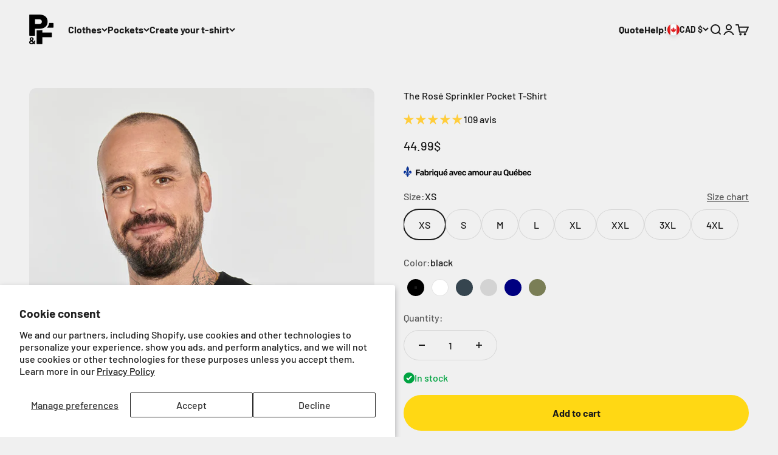

--- FILE ---
content_type: text/html; charset=utf-8
request_url: https://pochesetfils.com/en/products/t-shirt-a-poche-homme-l-arroseur-a-rose
body_size: 111940
content:
<!doctype html>
<html lang="en" dir="ltr">
  <head>
    <!-- Google Tag Manager -->
<script async crossorigin fetchpriority="high" src="/cdn/shopifycloud/importmap-polyfill/es-modules-shim.2.4.0.js"></script>
<script>(function(w,d,s,l,i){w[l]=w[l]||[];w[l].push({'gtm.start':
new Date().getTime(),event:'gtm.js'});var f=d.getElementsByTagName(s)[0],
j=d.createElement(s),dl=l!='dataLayer'?'&l='+l:'';j.async=true;j.src=
'https://www.googletagmanager.com/gtm.js?id='+i+dl;f.parentNode.insertBefore(j,f);
})(window,document,'script','dataLayer','GTM-MBFDL5C');</script>
<!-- End Google Tag Manager --><meta charset="utf-8">
    <meta name="viewport" content="width=device-width, initial-scale=1.0, height=device-height, minimum-scale=1.0, maximum-scale=1.0">
    <meta name="theme-color" content="#f0f0f0">

    <title>The Rosé Sprinkler - Men&#39;s Pocket T-Shirt | Pockets &amp;amp; Sons</title><meta name="description" content="Men&#39;s crew neck t-shirt made in Quebec. 50% organic cotton, 50% recycled polyester, 0% gluten. Free shipping available. Click here!"><link rel="canonical" href="https://pochesetfils.com/en/products/t-shirt-a-poche-homme-l-arroseur-a-rose"><link rel="shortcut icon" href="//pochesetfils.com/cdn/shop/files/logo_poches-et-fils.png?v=1733328080&width=96">
      <link rel="apple-touch-icon" href="//pochesetfils.com/cdn/shop/files/logo_poches-et-fils.png?v=1733328080&width=180">
      <link rel="icon" type="image/png" href="//pochesetfils.com/cdn/shop/files/logo_poches-et-fils.png?v=1733328080&width=32">
      <link rel="icon" href="https://cdn.shopify.com/s/files/1/1346/1035/files/logo_poches-et-fils.png"><link rel="preconnect" href="https://cdn.shopify.com">
    <link rel="preconnect" href="https://fonts.shopifycdn.com" crossorigin>
    <link rel="dns-prefetch" href="https://productreviews.shopifycdn.com"><link rel="preload" href="//pochesetfils.com/cdn/fonts/barlow/barlow_n7.691d1d11f150e857dcbc1c10ef03d825bc378d81.woff2" as="font" type="font/woff2" crossorigin><link rel="preload" href="//pochesetfils.com/cdn/fonts/barlow/barlow_n5.a193a1990790eba0cc5cca569d23799830e90f07.woff2" as="font" type="font/woff2" crossorigin><meta property="og:type" content="product">
  <meta property="og:title" content="The Rosé Sprinkler Pocket T-Shirt">
  <meta property="product:price:amount" content="44.99">
  <meta property="product:price:currency" content="CAD"><meta property="og:image" content="http://pochesetfils.com/cdn/shop/products/t-shirt-a-poche-noir-homme-l-arroseur-a-rose.jpg?v=1691435928&width=2048">
  <meta property="og:image:secure_url" content="https://pochesetfils.com/cdn/shop/products/t-shirt-a-poche-noir-homme-l-arroseur-a-rose.jpg?v=1691435928&width=2048">
  <meta property="og:image:width" content="760">
  <meta property="og:image:height" content="1220"><meta property="og:description" content="Men&#39;s crew neck t-shirt made in Quebec. 50% organic cotton, 50% recycled polyester, 0% gluten. Free shipping available. Click here!"><meta property="og:url" content="https://pochesetfils.com/en/products/t-shirt-a-poche-homme-l-arroseur-a-rose">
<meta property="og:site_name" content="Poches &amp; Fils"><meta name="twitter:card" content="summary"><meta name="twitter:title" content="The Rosé Sprinkler Pocket T-Shirt">
  <meta name="twitter:description" content=" Pockets &amp;amp; Sons x Beau Joe
 Men&#39;s round neck pocket t-shirt. ⚜️ T-shirt and pocket made in Quebec. 💚 Composition: 50% organic cotton, 50% recycled polyester, 0% gluten. 📦 Free delivery from $99. 🚚 Free returns 45 days after purchase.

 *** 3XL and 4XL *** 🌎Imported T-shirt. ⚫️ Available in black only"><meta name="twitter:image" content="https://pochesetfils.com/cdn/shop/products/t-shirt-a-poche-noir-homme-l-arroseur-a-rose.jpg?crop=center&height=1200&v=1691435928&width=1200">
  <meta name="twitter:image:alt" content="T-shirt à poche pour homme avec poche L’arroseur à rosé ^ "><script type="application/ld+json">{"@context":"http:\/\/schema.org\/","@id":"\/en\/products\/t-shirt-a-poche-homme-l-arroseur-a-rose#product","@type":"ProductGroup","brand":{"@type":"Brand","name":"L’arroseur à rosé"},"category":"Shirts \u0026 Tops","description":" Pockets \u0026amp; Sons x Beau Joe\n Men's round neck pocket t-shirt. ⚜️ T-shirt and pocket made in Quebec. 💚 Composition: 50% organic cotton, 50% recycled polyester, 0% gluten. 📦 Free delivery from $99. 🚚 Free returns 45 days after purchase.\n\n *** 3XL and 4XL *** 🌎Imported T-shirt. ⚫️ Available in black only","hasVariant":[{"@id":"\/en\/products\/t-shirt-a-poche-homme-l-arroseur-a-rose?variant=39930818625615#variant","@type":"Product","image":"https:\/\/pochesetfils.com\/cdn\/shop\/products\/t-shirt-a-poche-noir-homme-l-arroseur-a-rose.jpg?v=1691435928\u0026width=1920","name":"The Rosé Sprinkler Pocket T-Shirt - XS \/ black","offers":{"@id":"\/en\/products\/t-shirt-a-poche-homme-l-arroseur-a-rose?variant=39930818625615#offer","@type":"Offer","availability":"http:\/\/schema.org\/InStock","price":"44.99","priceCurrency":"CAD","url":"https:\/\/pochesetfils.com\/en\/products\/t-shirt-a-poche-homme-l-arroseur-a-rose?variant=39930818625615"},"sku":"330010421-08"},{"@id":"\/en\/products\/t-shirt-a-poche-homme-l-arroseur-a-rose?variant=39930818658383#variant","@type":"Product","image":"https:\/\/pochesetfils.com\/cdn\/shop\/products\/t-shirt-a-poche-noir-homme-l-arroseur-a-rose.jpg?v=1691435928\u0026width=1920","name":"The Rosé Sprinkler Pocket T-Shirt - S \/ black","offers":{"@id":"\/en\/products\/t-shirt-a-poche-homme-l-arroseur-a-rose?variant=39930818658383#offer","@type":"Offer","availability":"http:\/\/schema.org\/InStock","price":"44.99","priceCurrency":"CAD","url":"https:\/\/pochesetfils.com\/en\/products\/t-shirt-a-poche-homme-l-arroseur-a-rose?variant=39930818658383"},"sku":"330010421-09"},{"@id":"\/en\/products\/t-shirt-a-poche-homme-l-arroseur-a-rose?variant=39930818691151#variant","@type":"Product","image":"https:\/\/pochesetfils.com\/cdn\/shop\/products\/t-shirt-a-poche-noir-homme-l-arroseur-a-rose.jpg?v=1691435928\u0026width=1920","name":"The Rosé Sprinkler Pocket T-Shirt - M \/ black","offers":{"@id":"\/en\/products\/t-shirt-a-poche-homme-l-arroseur-a-rose?variant=39930818691151#offer","@type":"Offer","availability":"http:\/\/schema.org\/InStock","price":"44.99","priceCurrency":"CAD","url":"https:\/\/pochesetfils.com\/en\/products\/t-shirt-a-poche-homme-l-arroseur-a-rose?variant=39930818691151"},"sku":"330010421-10"},{"@id":"\/en\/products\/t-shirt-a-poche-homme-l-arroseur-a-rose?variant=39930818723919#variant","@type":"Product","image":"https:\/\/pochesetfils.com\/cdn\/shop\/products\/t-shirt-a-poche-noir-homme-l-arroseur-a-rose.jpg?v=1691435928\u0026width=1920","name":"The Rosé Sprinkler Pocket T-Shirt - L \/ black","offers":{"@id":"\/en\/products\/t-shirt-a-poche-homme-l-arroseur-a-rose?variant=39930818723919#offer","@type":"Offer","availability":"http:\/\/schema.org\/InStock","price":"44.99","priceCurrency":"CAD","url":"https:\/\/pochesetfils.com\/en\/products\/t-shirt-a-poche-homme-l-arroseur-a-rose?variant=39930818723919"},"sku":"330010421-11"},{"@id":"\/en\/products\/t-shirt-a-poche-homme-l-arroseur-a-rose?variant=39930818756687#variant","@type":"Product","image":"https:\/\/pochesetfils.com\/cdn\/shop\/products\/t-shirt-a-poche-noir-homme-l-arroseur-a-rose.jpg?v=1691435928\u0026width=1920","name":"The Rosé Sprinkler Pocket T-Shirt - XL \/ black","offers":{"@id":"\/en\/products\/t-shirt-a-poche-homme-l-arroseur-a-rose?variant=39930818756687#offer","@type":"Offer","availability":"http:\/\/schema.org\/InStock","price":"44.99","priceCurrency":"CAD","url":"https:\/\/pochesetfils.com\/en\/products\/t-shirt-a-poche-homme-l-arroseur-a-rose?variant=39930818756687"},"sku":"330010421-12"},{"@id":"\/en\/products\/t-shirt-a-poche-homme-l-arroseur-a-rose?variant=39930818789455#variant","@type":"Product","image":"https:\/\/pochesetfils.com\/cdn\/shop\/products\/t-shirt-a-poche-noir-homme-l-arroseur-a-rose.jpg?v=1691435928\u0026width=1920","name":"The Rosé Sprinkler Pocket T-Shirt - XXL \/ black","offers":{"@id":"\/en\/products\/t-shirt-a-poche-homme-l-arroseur-a-rose?variant=39930818789455#offer","@type":"Offer","availability":"http:\/\/schema.org\/InStock","price":"44.99","priceCurrency":"CAD","url":"https:\/\/pochesetfils.com\/en\/products\/t-shirt-a-poche-homme-l-arroseur-a-rose?variant=39930818789455"},"sku":"330010421-13"},{"@id":"\/en\/products\/t-shirt-a-poche-homme-l-arroseur-a-rose?variant=40752988422223#variant","@type":"Product","image":"https:\/\/pochesetfils.com\/cdn\/shop\/products\/t-shirt-a-poche-noir-homme-l-arroseur-a-rose.jpg?v=1691435928\u0026width=1920","name":"The Rosé Sprinkler Pocket T-Shirt - 3XL \/ black","offers":{"@id":"\/en\/products\/t-shirt-a-poche-homme-l-arroseur-a-rose?variant=40752988422223#offer","@type":"Offer","availability":"http:\/\/schema.org\/InStock","price":"44.99","priceCurrency":"CAD","url":"https:\/\/pochesetfils.com\/en\/products\/t-shirt-a-poche-homme-l-arroseur-a-rose?variant=40752988422223"},"sku":"301010421-19"},{"@id":"\/en\/products\/t-shirt-a-poche-homme-l-arroseur-a-rose?variant=40752988454991#variant","@type":"Product","image":"https:\/\/pochesetfils.com\/cdn\/shop\/products\/t-shirt-a-poche-noir-homme-l-arroseur-a-rose.jpg?v=1691435928\u0026width=1920","name":"The Rosé Sprinkler Pocket T-Shirt - 4XL \/ black","offers":{"@id":"\/en\/products\/t-shirt-a-poche-homme-l-arroseur-a-rose?variant=40752988454991#offer","@type":"Offer","availability":"http:\/\/schema.org\/InStock","price":"44.99","priceCurrency":"CAD","url":"https:\/\/pochesetfils.com\/en\/products\/t-shirt-a-poche-homme-l-arroseur-a-rose?variant=40752988454991"},"sku":"301010421-20"},{"@id":"\/en\/products\/t-shirt-a-poche-homme-l-arroseur-a-rose?variant=39930818822223#variant","@type":"Product","image":"https:\/\/pochesetfils.com\/cdn\/shop\/products\/t-shirt-a-poche-noir-homme-l-arroseur-a-rose.jpg?v=1691435928\u0026width=1920","name":"The Rosé Sprinkler Pocket T-Shirt - XS \/ white","offers":{"@id":"\/en\/products\/t-shirt-a-poche-homme-l-arroseur-a-rose?variant=39930818822223#offer","@type":"Offer","availability":"http:\/\/schema.org\/InStock","price":"44.99","priceCurrency":"CAD","url":"https:\/\/pochesetfils.com\/en\/products\/t-shirt-a-poche-homme-l-arroseur-a-rose?variant=39930818822223"},"sku":"330020421-08"},{"@id":"\/en\/products\/t-shirt-a-poche-homme-l-arroseur-a-rose?variant=39930818854991#variant","@type":"Product","image":"https:\/\/pochesetfils.com\/cdn\/shop\/products\/t-shirt-a-poche-noir-homme-l-arroseur-a-rose.jpg?v=1691435928\u0026width=1920","name":"The Rosé Sprinkler Pocket T-Shirt - S \/ white","offers":{"@id":"\/en\/products\/t-shirt-a-poche-homme-l-arroseur-a-rose?variant=39930818854991#offer","@type":"Offer","availability":"http:\/\/schema.org\/InStock","price":"44.99","priceCurrency":"CAD","url":"https:\/\/pochesetfils.com\/en\/products\/t-shirt-a-poche-homme-l-arroseur-a-rose?variant=39930818854991"},"sku":"330020421-09"},{"@id":"\/en\/products\/t-shirt-a-poche-homme-l-arroseur-a-rose?variant=39930818887759#variant","@type":"Product","image":"https:\/\/pochesetfils.com\/cdn\/shop\/products\/t-shirt-a-poche-noir-homme-l-arroseur-a-rose.jpg?v=1691435928\u0026width=1920","name":"The Rosé Sprinkler Pocket T-Shirt - M \/ white","offers":{"@id":"\/en\/products\/t-shirt-a-poche-homme-l-arroseur-a-rose?variant=39930818887759#offer","@type":"Offer","availability":"http:\/\/schema.org\/InStock","price":"44.99","priceCurrency":"CAD","url":"https:\/\/pochesetfils.com\/en\/products\/t-shirt-a-poche-homme-l-arroseur-a-rose?variant=39930818887759"},"sku":"330020421-10"},{"@id":"\/en\/products\/t-shirt-a-poche-homme-l-arroseur-a-rose?variant=39930818920527#variant","@type":"Product","image":"https:\/\/pochesetfils.com\/cdn\/shop\/products\/t-shirt-a-poche-noir-homme-l-arroseur-a-rose.jpg?v=1691435928\u0026width=1920","name":"The Rosé Sprinkler Pocket T-Shirt - L \/ white","offers":{"@id":"\/en\/products\/t-shirt-a-poche-homme-l-arroseur-a-rose?variant=39930818920527#offer","@type":"Offer","availability":"http:\/\/schema.org\/InStock","price":"44.99","priceCurrency":"CAD","url":"https:\/\/pochesetfils.com\/en\/products\/t-shirt-a-poche-homme-l-arroseur-a-rose?variant=39930818920527"},"sku":"330020421-11"},{"@id":"\/en\/products\/t-shirt-a-poche-homme-l-arroseur-a-rose?variant=39930818953295#variant","@type":"Product","image":"https:\/\/pochesetfils.com\/cdn\/shop\/products\/t-shirt-a-poche-noir-homme-l-arroseur-a-rose.jpg?v=1691435928\u0026width=1920","name":"The Rosé Sprinkler Pocket T-Shirt - XL \/ white","offers":{"@id":"\/en\/products\/t-shirt-a-poche-homme-l-arroseur-a-rose?variant=39930818953295#offer","@type":"Offer","availability":"http:\/\/schema.org\/InStock","price":"44.99","priceCurrency":"CAD","url":"https:\/\/pochesetfils.com\/en\/products\/t-shirt-a-poche-homme-l-arroseur-a-rose?variant=39930818953295"},"sku":"330020421-12"},{"@id":"\/en\/products\/t-shirt-a-poche-homme-l-arroseur-a-rose?variant=39930818986063#variant","@type":"Product","image":"https:\/\/pochesetfils.com\/cdn\/shop\/products\/t-shirt-a-poche-noir-homme-l-arroseur-a-rose.jpg?v=1691435928\u0026width=1920","name":"The Rosé Sprinkler Pocket T-Shirt - XXL \/ white","offers":{"@id":"\/en\/products\/t-shirt-a-poche-homme-l-arroseur-a-rose?variant=39930818986063#offer","@type":"Offer","availability":"http:\/\/schema.org\/InStock","price":"44.99","priceCurrency":"CAD","url":"https:\/\/pochesetfils.com\/en\/products\/t-shirt-a-poche-homme-l-arroseur-a-rose?variant=39930818986063"},"sku":"330020421-13"},{"@id":"\/en\/products\/t-shirt-a-poche-homme-l-arroseur-a-rose?variant=39930819018831#variant","@type":"Product","image":"https:\/\/pochesetfils.com\/cdn\/shop\/products\/t-shirt-a-poche-noir-homme-l-arroseur-a-rose.jpg?v=1691435928\u0026width=1920","name":"The Rosé Sprinkler Pocket T-Shirt - XS \/ coal","offers":{"@id":"\/en\/products\/t-shirt-a-poche-homme-l-arroseur-a-rose?variant=39930819018831#offer","@type":"Offer","availability":"http:\/\/schema.org\/InStock","price":"44.99","priceCurrency":"CAD","url":"https:\/\/pochesetfils.com\/en\/products\/t-shirt-a-poche-homme-l-arroseur-a-rose?variant=39930819018831"},"sku":"330030421-08"},{"@id":"\/en\/products\/t-shirt-a-poche-homme-l-arroseur-a-rose?variant=39930819051599#variant","@type":"Product","image":"https:\/\/pochesetfils.com\/cdn\/shop\/products\/t-shirt-a-poche-noir-homme-l-arroseur-a-rose.jpg?v=1691435928\u0026width=1920","name":"The Rosé Sprinkler Pocket T-Shirt - S \/ coal","offers":{"@id":"\/en\/products\/t-shirt-a-poche-homme-l-arroseur-a-rose?variant=39930819051599#offer","@type":"Offer","availability":"http:\/\/schema.org\/InStock","price":"44.99","priceCurrency":"CAD","url":"https:\/\/pochesetfils.com\/en\/products\/t-shirt-a-poche-homme-l-arroseur-a-rose?variant=39930819051599"},"sku":"330030421-09"},{"@id":"\/en\/products\/t-shirt-a-poche-homme-l-arroseur-a-rose?variant=39930819084367#variant","@type":"Product","image":"https:\/\/pochesetfils.com\/cdn\/shop\/products\/t-shirt-a-poche-noir-homme-l-arroseur-a-rose.jpg?v=1691435928\u0026width=1920","name":"The Rosé Sprinkler Pocket T-Shirt - M \/ coal","offers":{"@id":"\/en\/products\/t-shirt-a-poche-homme-l-arroseur-a-rose?variant=39930819084367#offer","@type":"Offer","availability":"http:\/\/schema.org\/InStock","price":"44.99","priceCurrency":"CAD","url":"https:\/\/pochesetfils.com\/en\/products\/t-shirt-a-poche-homme-l-arroseur-a-rose?variant=39930819084367"},"sku":"330030421-10"},{"@id":"\/en\/products\/t-shirt-a-poche-homme-l-arroseur-a-rose?variant=39930819117135#variant","@type":"Product","image":"https:\/\/pochesetfils.com\/cdn\/shop\/products\/t-shirt-a-poche-noir-homme-l-arroseur-a-rose.jpg?v=1691435928\u0026width=1920","name":"The Rosé Sprinkler Pocket T-Shirt - L \/ coal","offers":{"@id":"\/en\/products\/t-shirt-a-poche-homme-l-arroseur-a-rose?variant=39930819117135#offer","@type":"Offer","availability":"http:\/\/schema.org\/InStock","price":"44.99","priceCurrency":"CAD","url":"https:\/\/pochesetfils.com\/en\/products\/t-shirt-a-poche-homme-l-arroseur-a-rose?variant=39930819117135"},"sku":"330030421-11"},{"@id":"\/en\/products\/t-shirt-a-poche-homme-l-arroseur-a-rose?variant=39930819149903#variant","@type":"Product","image":"https:\/\/pochesetfils.com\/cdn\/shop\/products\/t-shirt-a-poche-noir-homme-l-arroseur-a-rose.jpg?v=1691435928\u0026width=1920","name":"The Rosé Sprinkler Pocket T-Shirt - XL \/ coal","offers":{"@id":"\/en\/products\/t-shirt-a-poche-homme-l-arroseur-a-rose?variant=39930819149903#offer","@type":"Offer","availability":"http:\/\/schema.org\/InStock","price":"44.99","priceCurrency":"CAD","url":"https:\/\/pochesetfils.com\/en\/products\/t-shirt-a-poche-homme-l-arroseur-a-rose?variant=39930819149903"},"sku":"330030421-12"},{"@id":"\/en\/products\/t-shirt-a-poche-homme-l-arroseur-a-rose?variant=39930819182671#variant","@type":"Product","image":"https:\/\/pochesetfils.com\/cdn\/shop\/products\/t-shirt-a-poche-noir-homme-l-arroseur-a-rose.jpg?v=1691435928\u0026width=1920","name":"The Rosé Sprinkler Pocket T-Shirt - XXL \/ coal","offers":{"@id":"\/en\/products\/t-shirt-a-poche-homme-l-arroseur-a-rose?variant=39930819182671#offer","@type":"Offer","availability":"http:\/\/schema.org\/InStock","price":"44.99","priceCurrency":"CAD","url":"https:\/\/pochesetfils.com\/en\/products\/t-shirt-a-poche-homme-l-arroseur-a-rose?variant=39930819182671"},"sku":"330030421-13"},{"@id":"\/en\/products\/t-shirt-a-poche-homme-l-arroseur-a-rose?variant=39930819215439#variant","@type":"Product","image":"https:\/\/pochesetfils.com\/cdn\/shop\/products\/t-shirt-a-poche-noir-homme-l-arroseur-a-rose.jpg?v=1691435928\u0026width=1920","name":"The Rosé Sprinkler Pocket T-Shirt - XS \/ gray","offers":{"@id":"\/en\/products\/t-shirt-a-poche-homme-l-arroseur-a-rose?variant=39930819215439#offer","@type":"Offer","availability":"http:\/\/schema.org\/InStock","price":"44.99","priceCurrency":"CAD","url":"https:\/\/pochesetfils.com\/en\/products\/t-shirt-a-poche-homme-l-arroseur-a-rose?variant=39930819215439"},"sku":"330040421-08"},{"@id":"\/en\/products\/t-shirt-a-poche-homme-l-arroseur-a-rose?variant=39930819248207#variant","@type":"Product","image":"https:\/\/pochesetfils.com\/cdn\/shop\/products\/t-shirt-a-poche-noir-homme-l-arroseur-a-rose.jpg?v=1691435928\u0026width=1920","name":"The Rosé Sprinkler Pocket T-Shirt - S \/ gray","offers":{"@id":"\/en\/products\/t-shirt-a-poche-homme-l-arroseur-a-rose?variant=39930819248207#offer","@type":"Offer","availability":"http:\/\/schema.org\/InStock","price":"44.99","priceCurrency":"CAD","url":"https:\/\/pochesetfils.com\/en\/products\/t-shirt-a-poche-homme-l-arroseur-a-rose?variant=39930819248207"},"sku":"330040421-09"},{"@id":"\/en\/products\/t-shirt-a-poche-homme-l-arroseur-a-rose?variant=39930819280975#variant","@type":"Product","image":"https:\/\/pochesetfils.com\/cdn\/shop\/products\/t-shirt-a-poche-noir-homme-l-arroseur-a-rose.jpg?v=1691435928\u0026width=1920","name":"The Rosé Sprinkler Pocket T-Shirt - M \/ gray","offers":{"@id":"\/en\/products\/t-shirt-a-poche-homme-l-arroseur-a-rose?variant=39930819280975#offer","@type":"Offer","availability":"http:\/\/schema.org\/InStock","price":"44.99","priceCurrency":"CAD","url":"https:\/\/pochesetfils.com\/en\/products\/t-shirt-a-poche-homme-l-arroseur-a-rose?variant=39930819280975"},"sku":"330040421-10"},{"@id":"\/en\/products\/t-shirt-a-poche-homme-l-arroseur-a-rose?variant=39930819313743#variant","@type":"Product","image":"https:\/\/pochesetfils.com\/cdn\/shop\/products\/t-shirt-a-poche-noir-homme-l-arroseur-a-rose.jpg?v=1691435928\u0026width=1920","name":"The Rosé Sprinkler Pocket T-Shirt - L \/ gray","offers":{"@id":"\/en\/products\/t-shirt-a-poche-homme-l-arroseur-a-rose?variant=39930819313743#offer","@type":"Offer","availability":"http:\/\/schema.org\/InStock","price":"44.99","priceCurrency":"CAD","url":"https:\/\/pochesetfils.com\/en\/products\/t-shirt-a-poche-homme-l-arroseur-a-rose?variant=39930819313743"},"sku":"330040421-11"},{"@id":"\/en\/products\/t-shirt-a-poche-homme-l-arroseur-a-rose?variant=39930819346511#variant","@type":"Product","image":"https:\/\/pochesetfils.com\/cdn\/shop\/products\/t-shirt-a-poche-noir-homme-l-arroseur-a-rose.jpg?v=1691435928\u0026width=1920","name":"The Rosé Sprinkler Pocket T-Shirt - XL \/ gray","offers":{"@id":"\/en\/products\/t-shirt-a-poche-homme-l-arroseur-a-rose?variant=39930819346511#offer","@type":"Offer","availability":"http:\/\/schema.org\/InStock","price":"44.99","priceCurrency":"CAD","url":"https:\/\/pochesetfils.com\/en\/products\/t-shirt-a-poche-homme-l-arroseur-a-rose?variant=39930819346511"},"sku":"330040421-12"},{"@id":"\/en\/products\/t-shirt-a-poche-homme-l-arroseur-a-rose?variant=39930819379279#variant","@type":"Product","image":"https:\/\/pochesetfils.com\/cdn\/shop\/products\/t-shirt-a-poche-noir-homme-l-arroseur-a-rose.jpg?v=1691435928\u0026width=1920","name":"The Rosé Sprinkler Pocket T-Shirt - XXL \/ gray","offers":{"@id":"\/en\/products\/t-shirt-a-poche-homme-l-arroseur-a-rose?variant=39930819379279#offer","@type":"Offer","availability":"http:\/\/schema.org\/InStock","price":"44.99","priceCurrency":"CAD","url":"https:\/\/pochesetfils.com\/en\/products\/t-shirt-a-poche-homme-l-arroseur-a-rose?variant=39930819379279"},"sku":"330040421-13"},{"@id":"\/en\/products\/t-shirt-a-poche-homme-l-arroseur-a-rose?variant=39930819412047#variant","@type":"Product","image":"https:\/\/pochesetfils.com\/cdn\/shop\/products\/t-shirt-a-poche-noir-homme-l-arroseur-a-rose.jpg?v=1691435928\u0026width=1920","name":"The Rosé Sprinkler Pocket T-Shirt - XS \/ navy","offers":{"@id":"\/en\/products\/t-shirt-a-poche-homme-l-arroseur-a-rose?variant=39930819412047#offer","@type":"Offer","availability":"http:\/\/schema.org\/InStock","price":"44.99","priceCurrency":"CAD","url":"https:\/\/pochesetfils.com\/en\/products\/t-shirt-a-poche-homme-l-arroseur-a-rose?variant=39930819412047"},"sku":"330080421-08"},{"@id":"\/en\/products\/t-shirt-a-poche-homme-l-arroseur-a-rose?variant=39930819444815#variant","@type":"Product","image":"https:\/\/pochesetfils.com\/cdn\/shop\/products\/t-shirt-a-poche-noir-homme-l-arroseur-a-rose.jpg?v=1691435928\u0026width=1920","name":"The Rosé Sprinkler Pocket T-Shirt - S \/ navy","offers":{"@id":"\/en\/products\/t-shirt-a-poche-homme-l-arroseur-a-rose?variant=39930819444815#offer","@type":"Offer","availability":"http:\/\/schema.org\/InStock","price":"44.99","priceCurrency":"CAD","url":"https:\/\/pochesetfils.com\/en\/products\/t-shirt-a-poche-homme-l-arroseur-a-rose?variant=39930819444815"},"sku":"330080421-09"},{"@id":"\/en\/products\/t-shirt-a-poche-homme-l-arroseur-a-rose?variant=39930819477583#variant","@type":"Product","image":"https:\/\/pochesetfils.com\/cdn\/shop\/products\/t-shirt-a-poche-noir-homme-l-arroseur-a-rose.jpg?v=1691435928\u0026width=1920","name":"The Rosé Sprinkler Pocket T-Shirt - M \/ navy","offers":{"@id":"\/en\/products\/t-shirt-a-poche-homme-l-arroseur-a-rose?variant=39930819477583#offer","@type":"Offer","availability":"http:\/\/schema.org\/InStock","price":"44.99","priceCurrency":"CAD","url":"https:\/\/pochesetfils.com\/en\/products\/t-shirt-a-poche-homme-l-arroseur-a-rose?variant=39930819477583"},"sku":"330080421-10"},{"@id":"\/en\/products\/t-shirt-a-poche-homme-l-arroseur-a-rose?variant=39930819510351#variant","@type":"Product","image":"https:\/\/pochesetfils.com\/cdn\/shop\/products\/t-shirt-a-poche-noir-homme-l-arroseur-a-rose.jpg?v=1691435928\u0026width=1920","name":"The Rosé Sprinkler Pocket T-Shirt - L \/ navy","offers":{"@id":"\/en\/products\/t-shirt-a-poche-homme-l-arroseur-a-rose?variant=39930819510351#offer","@type":"Offer","availability":"http:\/\/schema.org\/InStock","price":"44.99","priceCurrency":"CAD","url":"https:\/\/pochesetfils.com\/en\/products\/t-shirt-a-poche-homme-l-arroseur-a-rose?variant=39930819510351"},"sku":"330080421-11"},{"@id":"\/en\/products\/t-shirt-a-poche-homme-l-arroseur-a-rose?variant=39930819543119#variant","@type":"Product","image":"https:\/\/pochesetfils.com\/cdn\/shop\/products\/t-shirt-a-poche-noir-homme-l-arroseur-a-rose.jpg?v=1691435928\u0026width=1920","name":"The Rosé Sprinkler Pocket T-Shirt - XL \/ navy","offers":{"@id":"\/en\/products\/t-shirt-a-poche-homme-l-arroseur-a-rose?variant=39930819543119#offer","@type":"Offer","availability":"http:\/\/schema.org\/InStock","price":"44.99","priceCurrency":"CAD","url":"https:\/\/pochesetfils.com\/en\/products\/t-shirt-a-poche-homme-l-arroseur-a-rose?variant=39930819543119"},"sku":"330080421-12"},{"@id":"\/en\/products\/t-shirt-a-poche-homme-l-arroseur-a-rose?variant=39930819575887#variant","@type":"Product","image":"https:\/\/pochesetfils.com\/cdn\/shop\/products\/t-shirt-a-poche-noir-homme-l-arroseur-a-rose.jpg?v=1691435928\u0026width=1920","name":"The Rosé Sprinkler Pocket T-Shirt - XXL \/ navy","offers":{"@id":"\/en\/products\/t-shirt-a-poche-homme-l-arroseur-a-rose?variant=39930819575887#offer","@type":"Offer","availability":"http:\/\/schema.org\/InStock","price":"44.99","priceCurrency":"CAD","url":"https:\/\/pochesetfils.com\/en\/products\/t-shirt-a-poche-homme-l-arroseur-a-rose?variant=39930819575887"},"sku":"330080421-13"},{"@id":"\/en\/products\/t-shirt-a-poche-homme-l-arroseur-a-rose?variant=39930819608655#variant","@type":"Product","image":"https:\/\/pochesetfils.com\/cdn\/shop\/products\/t-shirt-a-poche-noir-homme-l-arroseur-a-rose.jpg?v=1691435928\u0026width=1920","name":"The Rosé Sprinkler Pocket T-Shirt - XS \/ olive","offers":{"@id":"\/en\/products\/t-shirt-a-poche-homme-l-arroseur-a-rose?variant=39930819608655#offer","@type":"Offer","availability":"http:\/\/schema.org\/InStock","price":"44.99","priceCurrency":"CAD","url":"https:\/\/pochesetfils.com\/en\/products\/t-shirt-a-poche-homme-l-arroseur-a-rose?variant=39930819608655"},"sku":"330390421-08"},{"@id":"\/en\/products\/t-shirt-a-poche-homme-l-arroseur-a-rose?variant=39930819641423#variant","@type":"Product","image":"https:\/\/pochesetfils.com\/cdn\/shop\/products\/t-shirt-a-poche-noir-homme-l-arroseur-a-rose.jpg?v=1691435928\u0026width=1920","name":"The Rosé Sprinkler Pocket T-Shirt - S \/ olive","offers":{"@id":"\/en\/products\/t-shirt-a-poche-homme-l-arroseur-a-rose?variant=39930819641423#offer","@type":"Offer","availability":"http:\/\/schema.org\/InStock","price":"44.99","priceCurrency":"CAD","url":"https:\/\/pochesetfils.com\/en\/products\/t-shirt-a-poche-homme-l-arroseur-a-rose?variant=39930819641423"},"sku":"330390421-09"},{"@id":"\/en\/products\/t-shirt-a-poche-homme-l-arroseur-a-rose?variant=39930819674191#variant","@type":"Product","image":"https:\/\/pochesetfils.com\/cdn\/shop\/products\/t-shirt-a-poche-noir-homme-l-arroseur-a-rose.jpg?v=1691435928\u0026width=1920","name":"The Rosé Sprinkler Pocket T-Shirt - M \/ olive","offers":{"@id":"\/en\/products\/t-shirt-a-poche-homme-l-arroseur-a-rose?variant=39930819674191#offer","@type":"Offer","availability":"http:\/\/schema.org\/InStock","price":"44.99","priceCurrency":"CAD","url":"https:\/\/pochesetfils.com\/en\/products\/t-shirt-a-poche-homme-l-arroseur-a-rose?variant=39930819674191"},"sku":"330390421-10"},{"@id":"\/en\/products\/t-shirt-a-poche-homme-l-arroseur-a-rose?variant=39930819706959#variant","@type":"Product","image":"https:\/\/pochesetfils.com\/cdn\/shop\/products\/t-shirt-a-poche-noir-homme-l-arroseur-a-rose.jpg?v=1691435928\u0026width=1920","name":"The Rosé Sprinkler Pocket T-Shirt - L \/ olive","offers":{"@id":"\/en\/products\/t-shirt-a-poche-homme-l-arroseur-a-rose?variant=39930819706959#offer","@type":"Offer","availability":"http:\/\/schema.org\/InStock","price":"44.99","priceCurrency":"CAD","url":"https:\/\/pochesetfils.com\/en\/products\/t-shirt-a-poche-homme-l-arroseur-a-rose?variant=39930819706959"},"sku":"330390421-11"},{"@id":"\/en\/products\/t-shirt-a-poche-homme-l-arroseur-a-rose?variant=39930819739727#variant","@type":"Product","image":"https:\/\/pochesetfils.com\/cdn\/shop\/products\/t-shirt-a-poche-noir-homme-l-arroseur-a-rose.jpg?v=1691435928\u0026width=1920","name":"The Rosé Sprinkler Pocket T-Shirt - XL \/ olive","offers":{"@id":"\/en\/products\/t-shirt-a-poche-homme-l-arroseur-a-rose?variant=39930819739727#offer","@type":"Offer","availability":"http:\/\/schema.org\/InStock","price":"44.99","priceCurrency":"CAD","url":"https:\/\/pochesetfils.com\/en\/products\/t-shirt-a-poche-homme-l-arroseur-a-rose?variant=39930819739727"},"sku":"330390421-12"},{"@id":"\/en\/products\/t-shirt-a-poche-homme-l-arroseur-a-rose?variant=39930819772495#variant","@type":"Product","image":"https:\/\/pochesetfils.com\/cdn\/shop\/products\/t-shirt-a-poche-noir-homme-l-arroseur-a-rose.jpg?v=1691435928\u0026width=1920","name":"The Rosé Sprinkler Pocket T-Shirt - XXL \/ olive","offers":{"@id":"\/en\/products\/t-shirt-a-poche-homme-l-arroseur-a-rose?variant=39930819772495#offer","@type":"Offer","availability":"http:\/\/schema.org\/InStock","price":"44.99","priceCurrency":"CAD","url":"https:\/\/pochesetfils.com\/en\/products\/t-shirt-a-poche-homme-l-arroseur-a-rose?variant=39930819772495"},"sku":"330390421-13"}],"name":"The Rosé Sprinkler Pocket T-Shirt","productGroupID":"6721204355151","url":"https:\/\/pochesetfils.com\/en\/products\/t-shirt-a-poche-homme-l-arroseur-a-rose"}</script><script type="application/ld+json">
  {
    "@context": "https://schema.org",
    "@type": "BreadcrumbList",
    "itemListElement": [{
        "@type": "ListItem",
        "position": 1,
        "name": "Home",
        "item": "https://pochesetfils.com"
      },{
            "@type": "ListItem",
            "position": 2,
            "name": "The Rosé Sprinkler Pocket T-Shirt",
            "item": "https://pochesetfils.com/en/products/t-shirt-a-poche-homme-l-arroseur-a-rose"
          }]
  }
</script><style>/* Typography (heading) */
  @font-face {
  font-family: Barlow;
  font-weight: 700;
  font-style: normal;
  font-display: fallback;
  src: url("//pochesetfils.com/cdn/fonts/barlow/barlow_n7.691d1d11f150e857dcbc1c10ef03d825bc378d81.woff2") format("woff2"),
       url("//pochesetfils.com/cdn/fonts/barlow/barlow_n7.4fdbb1cb7da0e2c2f88492243ffa2b4f91924840.woff") format("woff");
}

@font-face {
  font-family: Barlow;
  font-weight: 700;
  font-style: italic;
  font-display: fallback;
  src: url("//pochesetfils.com/cdn/fonts/barlow/barlow_i7.50e19d6cc2ba5146fa437a5a7443c76d5d730103.woff2") format("woff2"),
       url("//pochesetfils.com/cdn/fonts/barlow/barlow_i7.47e9f98f1b094d912e6fd631cc3fe93d9f40964f.woff") format("woff");
}

/* Typography (body) */
  @font-face {
  font-family: Barlow;
  font-weight: 500;
  font-style: normal;
  font-display: fallback;
  src: url("//pochesetfils.com/cdn/fonts/barlow/barlow_n5.a193a1990790eba0cc5cca569d23799830e90f07.woff2") format("woff2"),
       url("//pochesetfils.com/cdn/fonts/barlow/barlow_n5.ae31c82169b1dc0715609b8cc6a610b917808358.woff") format("woff");
}

@font-face {
  font-family: Barlow;
  font-weight: 500;
  font-style: italic;
  font-display: fallback;
  src: url("//pochesetfils.com/cdn/fonts/barlow/barlow_i5.714d58286997b65cd479af615cfa9bb0a117a573.woff2") format("woff2"),
       url("//pochesetfils.com/cdn/fonts/barlow/barlow_i5.0120f77e6447d3b5df4bbec8ad8c2d029d87fb21.woff") format("woff");
}

@font-face {
  font-family: Barlow;
  font-weight: 700;
  font-style: normal;
  font-display: fallback;
  src: url("//pochesetfils.com/cdn/fonts/barlow/barlow_n7.691d1d11f150e857dcbc1c10ef03d825bc378d81.woff2") format("woff2"),
       url("//pochesetfils.com/cdn/fonts/barlow/barlow_n7.4fdbb1cb7da0e2c2f88492243ffa2b4f91924840.woff") format("woff");
}

@font-face {
  font-family: Barlow;
  font-weight: 700;
  font-style: italic;
  font-display: fallback;
  src: url("//pochesetfils.com/cdn/fonts/barlow/barlow_i7.50e19d6cc2ba5146fa437a5a7443c76d5d730103.woff2") format("woff2"),
       url("//pochesetfils.com/cdn/fonts/barlow/barlow_i7.47e9f98f1b094d912e6fd631cc3fe93d9f40964f.woff") format("woff");
}

:root {
    /**
     * ---------------------------------------------------------------------
     * SPACING VARIABLES
     *
     * We are using a spacing inspired from frameworks like Tailwind CSS.
     * ---------------------------------------------------------------------
     */
    --spacing-0-5: 0.125rem; /* 2px */
    --spacing-1: 0.25rem; /* 4px */
    --spacing-1-5: 0.375rem; /* 6px */
    --spacing-2: 0.5rem; /* 8px */
    --spacing-2-5: 0.625rem; /* 10px */
    --spacing-3: 0.75rem; /* 12px */
    --spacing-3-5: 0.875rem; /* 14px */
    --spacing-4: 1rem; /* 16px */
    --spacing-4-5: 1.125rem; /* 18px */
    --spacing-5: 1.25rem; /* 20px */
    --spacing-5-5: 1.375rem; /* 22px */
    --spacing-6: 1.5rem; /* 24px */
    --spacing-6-5: 1.625rem; /* 26px */
    --spacing-7: 1.75rem; /* 28px */
    --spacing-7-5: 1.875rem; /* 30px */
    --spacing-8: 2rem; /* 32px */
    --spacing-8-5: 2.125rem; /* 34px */
    --spacing-9: 2.25rem; /* 36px */
    --spacing-9-5: 2.375rem; /* 38px */
    --spacing-10: 2.5rem; /* 40px */
    --spacing-11: 2.75rem; /* 44px */
    --spacing-12: 3rem; /* 48px */
    --spacing-14: 3.5rem; /* 56px */
    --spacing-16: 4rem; /* 64px */
    --spacing-18: 4.5rem; /* 72px */
    --spacing-20: 5rem; /* 80px */
    --spacing-24: 6rem; /* 96px */
    --spacing-28: 7rem; /* 112px */
    --spacing-32: 8rem; /* 128px */
    --spacing-36: 9rem; /* 144px */
    --spacing-40: 10rem; /* 160px */
    --spacing-44: 11rem; /* 176px */
    --spacing-48: 12rem; /* 192px */
    --spacing-52: 13rem; /* 208px */
    --spacing-56: 14rem; /* 224px */
    --spacing-60: 15rem; /* 240px */
    --spacing-64: 16rem; /* 256px */
    --spacing-72: 18rem; /* 288px */
    --spacing-80: 20rem; /* 320px */
    --spacing-96: 24rem; /* 384px */

    /* Container */
    --container-max-width: 1600px;
    --container-narrow-max-width: 1350px;
    --container-gutter: var(--spacing-5);
    --section-outer-spacing-block: var(--spacing-10);
    --section-inner-max-spacing-block: var(--spacing-9);
    --section-inner-spacing-inline: var(--container-gutter);
    --section-stack-spacing-block: var(--spacing-8);

    /* Grid gutter */
    --grid-gutter: var(--spacing-5);

    /* Product list settings */
    --product-list-row-gap: var(--spacing-8);
    --product-list-column-gap: var(--grid-gutter);

    /* Form settings */
    --input-gap: var(--spacing-2);
    --input-height: 2.625rem;
    --input-padding-inline: var(--spacing-4);

    /* Other sizes */
    --sticky-area-height: calc(var(--sticky-announcement-bar-enabled, 0) * var(--announcement-bar-height, 0px) + var(--sticky-header-enabled, 0) * var(--header-height, 0px));

    /* RTL support */
    --transform-logical-flip: 1;
    --transform-origin-start: left;
    --transform-origin-end: right;

    /**
     * ---------------------------------------------------------------------
     * TYPOGRAPHY
     * ---------------------------------------------------------------------
     */

    /* Font properties */
    --heading-font-family: Barlow, sans-serif;
    --heading-font-weight: 700;
    --heading-font-style: normal;
    --heading-text-transform: normal;
    --heading-letter-spacing: -0.02em;
    --text-font-family: Barlow, sans-serif;
    --text-font-weight: 500;
    --text-font-style: normal;
    --text-letter-spacing: 0.0em;

    /* Font sizes */
    --text-h0: 3rem;
    --text-h1: 2.5rem;
    --text-h2: 2rem;
    --text-h3: 1.5rem;
    --text-h4: 1.375rem;
    --text-h5: 1.125rem;
    --text-h6: 1rem;
    --text-xs: 0.75rem;
    --text-sm: 0.8125rem;
    --text-base: 0.9375rem;
    --text-lg: 1.1875rem;

    /**
     * ---------------------------------------------------------------------
     * COLORS
     * ---------------------------------------------------------------------
     */

    /* Color settings */--accent: 254 214 0;
    --text-primary: 26 26 26;
    --background-primary: 240 240 240;
    --dialog-background: 255 255 255;
    --border-color: var(--text-color, var(--text-primary)) / 0.12;

    /* Button colors */
    --button-background-primary: 254 214 0;
    --button-text-primary: 0 0 0;
    --button-background-secondary: 26 26 26;
    --button-text-secondary: 255 255 255;

    /* Status colors */
    --success-background: 224 244 232;
    --success-text: 0 163 65;
    --warning-background: 255 246 233;
    --warning-text: 255 183 74;
    --error-background: 254 231 231;
    --error-text: 248 58 58;

    /* Product colors */
    --on-sale-text: 248 58 58;
    --on-sale-badge-background: 248 58 58;
    --on-sale-badge-text: 255 255 255;
    --sold-out-badge-background: 0 0 0;
    --sold-out-badge-text: 255 255 255;
    --primary-badge-background: 128 60 238;
    --primary-badge-text: 255 255 255;
    --star-color: 255 183 74;
    --product-card-background: 255 255 255;
    --product-card-text: 26 26 26;

    /* Header colors */
    --header-background: 240 240 240;
    --header-text: 26 26 26;

    /* Footer colors */
    --footer-background: 255 255 255;
    --footer-text: 26 26 26;

    /* Rounded variables (used for border radius) */
    --rounded-xs: 0.25rem;
    --rounded-sm: 0.375rem;
    --rounded: 0.75rem;
    --rounded-lg: 1.5rem;
    --rounded-full: 9999px;

    --rounded-button: 3.75rem;
    --rounded-input: 0.5rem;

    /* Box shadow */
    --shadow-sm: 0 2px 8px rgb(var(--text-primary) / 0.1);
    --shadow: 0 5px 15px rgb(var(--text-primary) / 0.1);
    --shadow-md: 0 5px 30px rgb(var(--text-primary) / 0.1);
    --shadow-block: 0px 18px 50px rgb(var(--text-primary) / 0.1);

    /**
     * ---------------------------------------------------------------------
     * OTHER
     * ---------------------------------------------------------------------
     */

    --stagger-products-reveal-opacity: 0;
    --cursor-close-svg-url: url(//pochesetfils.com/cdn/shop/t/110/assets/cursor-close.svg?v=147174565022153725511723461689);
    --cursor-zoom-in-svg-url: url(//pochesetfils.com/cdn/shop/t/110/assets/cursor-zoom-in.svg?v=154953035094101115921723461689);
    --cursor-zoom-out-svg-url: url(//pochesetfils.com/cdn/shop/t/110/assets/cursor-zoom-out.svg?v=16155520337305705181723461689);
    --checkmark-svg-url: url(//pochesetfils.com/cdn/shop/t/110/assets/checkmark.svg?v=5085511394707007931767244975);
  }

  [dir="rtl"]:root {
    /* RTL support */
    --transform-logical-flip: -1;
    --transform-origin-start: right;
    --transform-origin-end: left;
  }

  @media screen and (min-width: 700px) {
    :root {
      /* Typography (font size) */
      --text-h0: 4rem;
      --text-h1: 3rem;
      --text-h2: 2.5rem;
      --text-h3: 2rem;
      --text-h4: 1.625rem;
      --text-h5: 1.25rem;
      --text-h6: 1.125rem;

      --text-xs: 0.75rem;
      --text-sm: 0.875rem;
      --text-base: 1.0rem;
      --text-lg: 1.25rem;

      /* Spacing */
      --container-gutter: 2rem;
      --section-outer-spacing-block: var(--spacing-14);
      --section-inner-max-spacing-block: var(--spacing-10);
      --section-inner-spacing-inline: var(--spacing-10);
      --section-stack-spacing-block: var(--spacing-12);

      /* Grid gutter */
      --grid-gutter: var(--spacing-6);

      /* Product list settings */
      --product-list-row-gap: var(--spacing-12);

      /* Form settings */
      --input-gap: 1rem;
      --input-height: 3.125rem;
      --input-padding-inline: var(--spacing-5);
    }
  }

  @media screen and (min-width: 1000px) {
    :root {
      /* Spacing settings */
      --container-gutter: var(--spacing-12);
      --section-outer-spacing-block: var(--spacing-16);
      --section-inner-max-spacing-block: var(--spacing-14);
      --section-inner-spacing-inline: var(--spacing-14);
      --section-stack-spacing-block: var(--spacing-12);
    }
  }

  @media screen and (min-width: 1150px) {
    :root {
      /* Spacing settings */
      --container-gutter: var(--spacing-12);
      --section-outer-spacing-block: var(--spacing-16);
      --section-inner-max-spacing-block: var(--spacing-14);
      --section-inner-spacing-inline: var(--spacing-14);
      --section-stack-spacing-block: var(--spacing-12);
    }
  }

  @media screen and (min-width: 1400px) {
    :root {
      /* Typography (font size) */
      --text-h0: 5rem;
      --text-h1: 3.75rem;
      --text-h2: 3rem;
      --text-h3: 2.25rem;
      --text-h4: 2rem;
      --text-h5: 1.5rem;
      --text-h6: 1.25rem;

      --section-outer-spacing-block: var(--spacing-20);
      --section-inner-max-spacing-block: var(--spacing-16);
      --section-inner-spacing-inline: var(--spacing-16);
    }
  }

  @media screen and (min-width: 1600px) {
    :root {
      --section-outer-spacing-block: var(--spacing-20);
      --section-inner-max-spacing-block: var(--spacing-18);
      --section-inner-spacing-inline: var(--spacing-18);
    }
  }

  /**
   * ---------------------------------------------------------------------
   * LIQUID DEPENDANT CSS
   *
   * Our main CSS is Liquid free, but some very specific features depend on
   * theme settings, so we have them here
   * ---------------------------------------------------------------------
   */@media screen and (pointer: fine) {
        .button:not([disabled]):hover, .btn:not([disabled]):hover, .shopify-payment-button__button--unbranded:not([disabled]):hover {
          --button-background-opacity: 0.85;
        }

        .button--subdued:not([disabled]):hover {
          --button-background: var(--text-color) / .05 !important;
        }
      }</style><script>
  // This allows to expose several variables to the global scope, to be used in scripts
  window.themeVariables = {
    settings: {
      showPageTransition: false,
      staggerProductsApparition: true,
      reduceDrawerAnimation: true,
      reduceMenuAnimation: true,
      headingApparition: "fade",
      pageType: "product",
      moneyFormat: "{{amount}}$",
      moneyWithCurrencyFormat: "{{amount}}$",
      currencyCodeEnabled: false,
      cartType: "drawer",
      showDiscount: false,
      discountMode: "percentage",
      pageBackground: "#f0f0f0",
      textColor: "#1a1a1a"
    },

    strings: {
      accessibilityClose: "Close",
      accessibilityNext: "Next",
      accessibilityPrevious: "Previous",
      closeGallery: "Close gallery",
      zoomGallery: "Zoom",
      errorGallery: "Image cannot be loaded",
      searchNoResults: "No results could be found.",
      addOrderNote: "Add order note",
      editOrderNote: "Edit order note",
      shippingEstimatorNoResults: "Sorry, we do not ship to your address.",
      shippingEstimatorOneResult: "There is one shipping rate for your address:",
      shippingEstimatorMultipleResults: "There are several shipping rates for your address:",
      shippingEstimatorError: "One or more error occurred while retrieving shipping rates:"
    },

    breakpoints: {
      'sm': 'screen and (min-width: 700px)',
      'md': 'screen and (min-width: 1000px)',
      'lg': 'screen and (min-width: 1150px)',
      'xl': 'screen and (min-width: 1400px)',

      'sm-max': 'screen and (max-width: 699px)',
      'md-max': 'screen and (max-width: 999px)',
      'lg-max': 'screen and (max-width: 1149px)',
      'xl-max': 'screen and (max-width: 1399px)'
    }
  };// For detecting native share
  document.documentElement.classList.add(`native-share--${navigator.share ? 'enabled' : 'disabled'}`);// We save the product ID in local storage to be eventually used for recently viewed section
    try {
      const recentlyViewedProducts = new Set(JSON.parse(localStorage.getItem('theme:recently-viewed-products') || '[]'));

      recentlyViewedProducts.delete(6721204355151); // Delete first to re-move the product
      recentlyViewedProducts.add(6721204355151);

      localStorage.setItem('theme:recently-viewed-products', JSON.stringify(Array.from(recentlyViewedProducts.values()).reverse()));
    } catch (e) {
      // Safari in private mode does not allow setting item, we silently fail
    }</script><script>
      if (!(HTMLScriptElement.supports && HTMLScriptElement.supports('importmap'))) {
        const importMapPolyfill = document.createElement('script');
        importMapPolyfill.async = true;
        importMapPolyfill.src = "//pochesetfils.com/cdn/shop/t/110/assets/es-module-shims.min.js?v=140375185335194536761723461656";

        document.head.appendChild(importMapPolyfill);
      }
    </script>

    <script type="importmap">{
        "imports": {
          "vendor": "//pochesetfils.com/cdn/shop/t/110/assets/vendor.min.js?v=162910149792179071561723461656",
          "theme": "//pochesetfils.com/cdn/shop/t/110/assets/theme.js?v=160772177575422930361723461656",
          "photoswipe": "//pochesetfils.com/cdn/shop/t/110/assets/photoswipe.min.js?v=13374349288281597431723461656"
        }
      }
    </script>

    <script type="module" src="//pochesetfils.com/cdn/shop/t/110/assets/vendor.min.js?v=162910149792179071561723461656"></script>
    <script type="module" src="//pochesetfils.com/cdn/shop/t/110/assets/theme.js?v=160772177575422930361723461656"></script>

    <script>window.performance && window.performance.mark && window.performance.mark('shopify.content_for_header.start');</script><meta name="google-site-verification" content="JS883tPQ7mMT4uQi9PuXRhWMcYuCKQcGMtvzxMr3hOM">
<meta name="facebook-domain-verification" content="c6b5gnvgvo7ankn7namns6nfpr04tz">
<meta id="shopify-digital-wallet" name="shopify-digital-wallet" content="/13461035/digital_wallets/dialog">
<meta name="shopify-checkout-api-token" content="112ca46d39c8f016d44dec459ada6630">
<link rel="alternate" hreflang="x-default" href="https://pochesetfils.com/products/t-shirt-a-poche-homme-l-arroseur-a-rose">
<link rel="alternate" hreflang="fr" href="https://pochesetfils.com/products/t-shirt-a-poche-homme-l-arroseur-a-rose">
<link rel="alternate" hreflang="en" href="https://pochesetfils.com/en/products/t-shirt-a-poche-homme-l-arroseur-a-rose">
<link rel="alternate" type="application/json+oembed" href="https://pochesetfils.com/en/products/t-shirt-a-poche-homme-l-arroseur-a-rose.oembed">
<script async="async" src="/checkouts/internal/preloads.js?locale=en-CA"></script>
<link rel="preconnect" href="https://shop.app" crossorigin="anonymous">
<script async="async" src="https://shop.app/checkouts/internal/preloads.js?locale=en-CA&shop_id=13461035" crossorigin="anonymous"></script>
<script id="apple-pay-shop-capabilities" type="application/json">{"shopId":13461035,"countryCode":"CA","currencyCode":"CAD","merchantCapabilities":["supports3DS"],"merchantId":"gid:\/\/shopify\/Shop\/13461035","merchantName":"Poches \u0026 Fils","requiredBillingContactFields":["postalAddress","email"],"requiredShippingContactFields":["postalAddress","email"],"shippingType":"shipping","supportedNetworks":["visa","masterCard","amex","interac","jcb"],"total":{"type":"pending","label":"Poches \u0026 Fils","amount":"1.00"},"shopifyPaymentsEnabled":true,"supportsSubscriptions":true}</script>
<script id="shopify-features" type="application/json">{"accessToken":"112ca46d39c8f016d44dec459ada6630","betas":["rich-media-storefront-analytics"],"domain":"pochesetfils.com","predictiveSearch":true,"shopId":13461035,"locale":"en"}</script>
<script>var Shopify = Shopify || {};
Shopify.shop = "poches-et-fils.myshopify.com";
Shopify.locale = "en";
Shopify.currency = {"active":"CAD","rate":"1.0"};
Shopify.country = "CA";
Shopify.theme = {"name":"Impact 6.01 - PF 3.0 - Lancement 3 sept 2024","id":129478590543,"schema_name":"Impact","schema_version":"6.1.0","theme_store_id":1190,"role":"main"};
Shopify.theme.handle = "null";
Shopify.theme.style = {"id":null,"handle":null};
Shopify.cdnHost = "pochesetfils.com/cdn";
Shopify.routes = Shopify.routes || {};
Shopify.routes.root = "/en/";</script>
<script type="module">!function(o){(o.Shopify=o.Shopify||{}).modules=!0}(window);</script>
<script>!function(o){function n(){var o=[];function n(){o.push(Array.prototype.slice.apply(arguments))}return n.q=o,n}var t=o.Shopify=o.Shopify||{};t.loadFeatures=n(),t.autoloadFeatures=n()}(window);</script>
<script>
  window.ShopifyPay = window.ShopifyPay || {};
  window.ShopifyPay.apiHost = "shop.app\/pay";
  window.ShopifyPay.redirectState = null;
</script>
<script id="shop-js-analytics" type="application/json">{"pageType":"product"}</script>
<script defer="defer" async type="module" src="//pochesetfils.com/cdn/shopifycloud/shop-js/modules/v2/client.init-shop-cart-sync_IZsNAliE.en.esm.js"></script>
<script defer="defer" async type="module" src="//pochesetfils.com/cdn/shopifycloud/shop-js/modules/v2/chunk.common_0OUaOowp.esm.js"></script>
<script type="module">
  await import("//pochesetfils.com/cdn/shopifycloud/shop-js/modules/v2/client.init-shop-cart-sync_IZsNAliE.en.esm.js");
await import("//pochesetfils.com/cdn/shopifycloud/shop-js/modules/v2/chunk.common_0OUaOowp.esm.js");

  window.Shopify.SignInWithShop?.initShopCartSync?.({"fedCMEnabled":true,"windoidEnabled":true});

</script>
<script defer="defer" async type="module" src="//pochesetfils.com/cdn/shopifycloud/shop-js/modules/v2/client.payment-terms_CNlwjfZz.en.esm.js"></script>
<script defer="defer" async type="module" src="//pochesetfils.com/cdn/shopifycloud/shop-js/modules/v2/chunk.common_0OUaOowp.esm.js"></script>
<script defer="defer" async type="module" src="//pochesetfils.com/cdn/shopifycloud/shop-js/modules/v2/chunk.modal_CGo_dVj3.esm.js"></script>
<script type="module">
  await import("//pochesetfils.com/cdn/shopifycloud/shop-js/modules/v2/client.payment-terms_CNlwjfZz.en.esm.js");
await import("//pochesetfils.com/cdn/shopifycloud/shop-js/modules/v2/chunk.common_0OUaOowp.esm.js");
await import("//pochesetfils.com/cdn/shopifycloud/shop-js/modules/v2/chunk.modal_CGo_dVj3.esm.js");

  
</script>
<script>
  window.Shopify = window.Shopify || {};
  if (!window.Shopify.featureAssets) window.Shopify.featureAssets = {};
  window.Shopify.featureAssets['shop-js'] = {"shop-cart-sync":["modules/v2/client.shop-cart-sync_DLOhI_0X.en.esm.js","modules/v2/chunk.common_0OUaOowp.esm.js"],"init-fed-cm":["modules/v2/client.init-fed-cm_C6YtU0w6.en.esm.js","modules/v2/chunk.common_0OUaOowp.esm.js"],"shop-button":["modules/v2/client.shop-button_BCMx7GTG.en.esm.js","modules/v2/chunk.common_0OUaOowp.esm.js"],"shop-cash-offers":["modules/v2/client.shop-cash-offers_BT26qb5j.en.esm.js","modules/v2/chunk.common_0OUaOowp.esm.js","modules/v2/chunk.modal_CGo_dVj3.esm.js"],"init-windoid":["modules/v2/client.init-windoid_B9PkRMql.en.esm.js","modules/v2/chunk.common_0OUaOowp.esm.js"],"init-shop-email-lookup-coordinator":["modules/v2/client.init-shop-email-lookup-coordinator_DZkqjsbU.en.esm.js","modules/v2/chunk.common_0OUaOowp.esm.js"],"shop-toast-manager":["modules/v2/client.shop-toast-manager_Di2EnuM7.en.esm.js","modules/v2/chunk.common_0OUaOowp.esm.js"],"shop-login-button":["modules/v2/client.shop-login-button_BtqW_SIO.en.esm.js","modules/v2/chunk.common_0OUaOowp.esm.js","modules/v2/chunk.modal_CGo_dVj3.esm.js"],"avatar":["modules/v2/client.avatar_BTnouDA3.en.esm.js"],"pay-button":["modules/v2/client.pay-button_CWa-C9R1.en.esm.js","modules/v2/chunk.common_0OUaOowp.esm.js"],"init-shop-cart-sync":["modules/v2/client.init-shop-cart-sync_IZsNAliE.en.esm.js","modules/v2/chunk.common_0OUaOowp.esm.js"],"init-customer-accounts":["modules/v2/client.init-customer-accounts_DenGwJTU.en.esm.js","modules/v2/client.shop-login-button_BtqW_SIO.en.esm.js","modules/v2/chunk.common_0OUaOowp.esm.js","modules/v2/chunk.modal_CGo_dVj3.esm.js"],"init-shop-for-new-customer-accounts":["modules/v2/client.init-shop-for-new-customer-accounts_JdHXxpS9.en.esm.js","modules/v2/client.shop-login-button_BtqW_SIO.en.esm.js","modules/v2/chunk.common_0OUaOowp.esm.js","modules/v2/chunk.modal_CGo_dVj3.esm.js"],"init-customer-accounts-sign-up":["modules/v2/client.init-customer-accounts-sign-up_D6__K_p8.en.esm.js","modules/v2/client.shop-login-button_BtqW_SIO.en.esm.js","modules/v2/chunk.common_0OUaOowp.esm.js","modules/v2/chunk.modal_CGo_dVj3.esm.js"],"checkout-modal":["modules/v2/client.checkout-modal_C_ZQDY6s.en.esm.js","modules/v2/chunk.common_0OUaOowp.esm.js","modules/v2/chunk.modal_CGo_dVj3.esm.js"],"shop-follow-button":["modules/v2/client.shop-follow-button_XetIsj8l.en.esm.js","modules/v2/chunk.common_0OUaOowp.esm.js","modules/v2/chunk.modal_CGo_dVj3.esm.js"],"lead-capture":["modules/v2/client.lead-capture_DvA72MRN.en.esm.js","modules/v2/chunk.common_0OUaOowp.esm.js","modules/v2/chunk.modal_CGo_dVj3.esm.js"],"shop-login":["modules/v2/client.shop-login_ClXNxyh6.en.esm.js","modules/v2/chunk.common_0OUaOowp.esm.js","modules/v2/chunk.modal_CGo_dVj3.esm.js"],"payment-terms":["modules/v2/client.payment-terms_CNlwjfZz.en.esm.js","modules/v2/chunk.common_0OUaOowp.esm.js","modules/v2/chunk.modal_CGo_dVj3.esm.js"]};
</script>
<script>(function() {
  var isLoaded = false;
  function asyncLoad() {
    if (isLoaded) return;
    isLoaded = true;
    var urls = ["\/\/cdn.shopify.com\/proxy\/4bd72af6378f25df8350a27da60e04518488ca549dfba820d2f91c19ec4b7c0c\/pochesetfils.activehosted.com\/js\/site-tracking.php?shop=poches-et-fils.myshopify.com\u0026sp-cache-control=cHVibGljLCBtYXgtYWdlPTkwMA","https:\/\/cdn-app.sealsubscriptions.com\/shopify\/public\/js\/sealsubscriptions.js?shop=poches-et-fils.myshopify.com"];
    for (var i = 0; i < urls.length; i++) {
      var s = document.createElement('script');
      s.type = 'text/javascript';
      s.async = true;
      s.src = urls[i];
      var x = document.getElementsByTagName('script')[0];
      x.parentNode.insertBefore(s, x);
    }
  };
  if(window.attachEvent) {
    window.attachEvent('onload', asyncLoad);
  } else {
    window.addEventListener('load', asyncLoad, false);
  }
})();</script>
<script id="__st">var __st={"a":13461035,"offset":-18000,"reqid":"725d7a00-af8a-477a-8e29-217302278eb2-1768393631","pageurl":"pochesetfils.com\/en\/products\/t-shirt-a-poche-homme-l-arroseur-a-rose","u":"dda920011bd8","p":"product","rtyp":"product","rid":6721204355151};</script>
<script>window.ShopifyPaypalV4VisibilityTracking = true;</script>
<script id="captcha-bootstrap">!function(){'use strict';const t='contact',e='account',n='new_comment',o=[[t,t],['blogs',n],['comments',n],[t,'customer']],c=[[e,'customer_login'],[e,'guest_login'],[e,'recover_customer_password'],[e,'create_customer']],r=t=>t.map((([t,e])=>`form[action*='/${t}']:not([data-nocaptcha='true']) input[name='form_type'][value='${e}']`)).join(','),a=t=>()=>t?[...document.querySelectorAll(t)].map((t=>t.form)):[];function s(){const t=[...o],e=r(t);return a(e)}const i='password',u='form_key',d=['recaptcha-v3-token','g-recaptcha-response','h-captcha-response',i],f=()=>{try{return window.sessionStorage}catch{return}},m='__shopify_v',_=t=>t.elements[u];function p(t,e,n=!1){try{const o=window.sessionStorage,c=JSON.parse(o.getItem(e)),{data:r}=function(t){const{data:e,action:n}=t;return t[m]||n?{data:e,action:n}:{data:t,action:n}}(c);for(const[e,n]of Object.entries(r))t.elements[e]&&(t.elements[e].value=n);n&&o.removeItem(e)}catch(o){console.error('form repopulation failed',{error:o})}}const l='form_type',E='cptcha';function T(t){t.dataset[E]=!0}const w=window,h=w.document,L='Shopify',v='ce_forms',y='captcha';let A=!1;((t,e)=>{const n=(g='f06e6c50-85a8-45c8-87d0-21a2b65856fe',I='https://cdn.shopify.com/shopifycloud/storefront-forms-hcaptcha/ce_storefront_forms_captcha_hcaptcha.v1.5.2.iife.js',D={infoText:'Protected by hCaptcha',privacyText:'Privacy',termsText:'Terms'},(t,e,n)=>{const o=w[L][v],c=o.bindForm;if(c)return c(t,g,e,D).then(n);var r;o.q.push([[t,g,e,D],n]),r=I,A||(h.body.append(Object.assign(h.createElement('script'),{id:'captcha-provider',async:!0,src:r})),A=!0)});var g,I,D;w[L]=w[L]||{},w[L][v]=w[L][v]||{},w[L][v].q=[],w[L][y]=w[L][y]||{},w[L][y].protect=function(t,e){n(t,void 0,e),T(t)},Object.freeze(w[L][y]),function(t,e,n,w,h,L){const[v,y,A,g]=function(t,e,n){const i=e?o:[],u=t?c:[],d=[...i,...u],f=r(d),m=r(i),_=r(d.filter((([t,e])=>n.includes(e))));return[a(f),a(m),a(_),s()]}(w,h,L),I=t=>{const e=t.target;return e instanceof HTMLFormElement?e:e&&e.form},D=t=>v().includes(t);t.addEventListener('submit',(t=>{const e=I(t);if(!e)return;const n=D(e)&&!e.dataset.hcaptchaBound&&!e.dataset.recaptchaBound,o=_(e),c=g().includes(e)&&(!o||!o.value);(n||c)&&t.preventDefault(),c&&!n&&(function(t){try{if(!f())return;!function(t){const e=f();if(!e)return;const n=_(t);if(!n)return;const o=n.value;o&&e.removeItem(o)}(t);const e=Array.from(Array(32),(()=>Math.random().toString(36)[2])).join('');!function(t,e){_(t)||t.append(Object.assign(document.createElement('input'),{type:'hidden',name:u})),t.elements[u].value=e}(t,e),function(t,e){const n=f();if(!n)return;const o=[...t.querySelectorAll(`input[type='${i}']`)].map((({name:t})=>t)),c=[...d,...o],r={};for(const[a,s]of new FormData(t).entries())c.includes(a)||(r[a]=s);n.setItem(e,JSON.stringify({[m]:1,action:t.action,data:r}))}(t,e)}catch(e){console.error('failed to persist form',e)}}(e),e.submit())}));const S=(t,e)=>{t&&!t.dataset[E]&&(n(t,e.some((e=>e===t))),T(t))};for(const o of['focusin','change'])t.addEventListener(o,(t=>{const e=I(t);D(e)&&S(e,y())}));const B=e.get('form_key'),M=e.get(l),P=B&&M;t.addEventListener('DOMContentLoaded',(()=>{const t=y();if(P)for(const e of t)e.elements[l].value===M&&p(e,B);[...new Set([...A(),...v().filter((t=>'true'===t.dataset.shopifyCaptcha))])].forEach((e=>S(e,t)))}))}(h,new URLSearchParams(w.location.search),n,t,e,['guest_login'])})(!0,!0)}();</script>
<script integrity="sha256-4kQ18oKyAcykRKYeNunJcIwy7WH5gtpwJnB7kiuLZ1E=" data-source-attribution="shopify.loadfeatures" defer="defer" src="//pochesetfils.com/cdn/shopifycloud/storefront/assets/storefront/load_feature-a0a9edcb.js" crossorigin="anonymous"></script>
<script crossorigin="anonymous" defer="defer" src="//pochesetfils.com/cdn/shopifycloud/storefront/assets/shopify_pay/storefront-65b4c6d7.js?v=20250812"></script>
<script data-source-attribution="shopify.dynamic_checkout.dynamic.init">var Shopify=Shopify||{};Shopify.PaymentButton=Shopify.PaymentButton||{isStorefrontPortableWallets:!0,init:function(){window.Shopify.PaymentButton.init=function(){};var t=document.createElement("script");t.src="https://pochesetfils.com/cdn/shopifycloud/portable-wallets/latest/portable-wallets.en.js",t.type="module",document.head.appendChild(t)}};
</script>
<script data-source-attribution="shopify.dynamic_checkout.buyer_consent">
  function portableWalletsHideBuyerConsent(e){var t=document.getElementById("shopify-buyer-consent"),n=document.getElementById("shopify-subscription-policy-button");t&&n&&(t.classList.add("hidden"),t.setAttribute("aria-hidden","true"),n.removeEventListener("click",e))}function portableWalletsShowBuyerConsent(e){var t=document.getElementById("shopify-buyer-consent"),n=document.getElementById("shopify-subscription-policy-button");t&&n&&(t.classList.remove("hidden"),t.removeAttribute("aria-hidden"),n.addEventListener("click",e))}window.Shopify?.PaymentButton&&(window.Shopify.PaymentButton.hideBuyerConsent=portableWalletsHideBuyerConsent,window.Shopify.PaymentButton.showBuyerConsent=portableWalletsShowBuyerConsent);
</script>
<script data-source-attribution="shopify.dynamic_checkout.cart.bootstrap">document.addEventListener("DOMContentLoaded",(function(){function t(){return document.querySelector("shopify-accelerated-checkout-cart, shopify-accelerated-checkout")}if(t())Shopify.PaymentButton.init();else{new MutationObserver((function(e,n){t()&&(Shopify.PaymentButton.init(),n.disconnect())})).observe(document.body,{childList:!0,subtree:!0})}}));
</script>
<script id='scb4127' type='text/javascript' async='' src='https://pochesetfils.com/cdn/shopifycloud/privacy-banner/storefront-banner.js'></script><link id="shopify-accelerated-checkout-styles" rel="stylesheet" media="screen" href="https://pochesetfils.com/cdn/shopifycloud/portable-wallets/latest/accelerated-checkout-backwards-compat.css" crossorigin="anonymous">
<style id="shopify-accelerated-checkout-cart">
        #shopify-buyer-consent {
  margin-top: 1em;
  display: inline-block;
  width: 100%;
}

#shopify-buyer-consent.hidden {
  display: none;
}

#shopify-subscription-policy-button {
  background: none;
  border: none;
  padding: 0;
  text-decoration: underline;
  font-size: inherit;
  cursor: pointer;
}

#shopify-subscription-policy-button::before {
  box-shadow: none;
}

      </style>

<script>window.performance && window.performance.mark && window.performance.mark('shopify.content_for_header.end');</script>
<link href="//pochesetfils.com/cdn/shop/t/110/assets/theme.css?v=100510809343296881621763576135" rel="stylesheet" type="text/css" media="all" />

  <!-- pour vérifier le nom de domaine dans le Business Manager -->
<meta name="facebook-domain-verification" content="c6b5gnvgvo7ankn7namns6nfpr04tz" />


<script type="text/javascript">
  teeinblue = {
    formSelector: '.product-info__buy-buttons form',
    cartContainerSelectors: ['.cart-drawer__line-items','.cart-order .order-summary__body'],
    // cartContainerSelectors: ['.cart-order .order-summary__body'],
    cartItemWrapperSelectors: ['.cart-order .order-summary__body tr'],
    cartPreviewButtonWrapperSelectors: ['.cart-order .order-summary__body tr .line-item__info'],
    addToCartWrapperSelector: '.product-info__buy-buttons form',
    onItemAdded: function(item) {
      document.documentElement.dispatchEvent(new CustomEvent('cart:refresh', {
        bubbles: true
      }));
      const cartDrawer = document.querySelector('cart-drawer');
        if (cartDrawer && cartDrawer.show && typeof cartDrawer.show === "function") {
          cartDrawer.show();
      }
    }
  };
</script>

 

    
      <script>
        window.ph_product_collections = `All our clothing and accessories,All our pockets,Best Sellers,Black Friday - Discounts of 🔥,Brand new and beautiful,Collabs,Everything excluding what is not on sale,Food bags,Fête des pères,Men's clothing,Men's T-shirts made in Quebec,New pockets,Nos poches standards,Pockets &amp; Feat.,Pockets &amp; Sons x Beau Joe,T-shirts from here,`;
        window.ph_product_collections_id = `174278049871,262087147599,284375351375,287229935695,288116736079,284376498255,274730549327,262086754383,297530458191,85303394377,85304737865,284376662095,299182850127,262087114831,263755235407,262700564559,`;
      </script>
      <div data-ph-meta="null"></div>
      <script>
        try {
          window.ph_meta_fields = JSON.parse(document.querySelector('[data-ph-meta]').getAttribute('data-ph-meta'));
        } catch (err) {
          window.ph_meta_fields = {};
        }
      
        console.log("cli3 update v2");
      </script>
    
     <!-- <script defer src="https://inspon-app.com/photoupload/js/page_script.js?v=app_block"></script> -->
      <script async src="https://cdn.shopify.com/s/files/1/0515/2384/6340/files/uploadcare.js"></script>
    

    
<link href="//pochesetfils.com/cdn/shop/t/110/assets/custom-fields.css?v=22656201399655097251738170600" rel="stylesheet" type="text/css" media="all" />
<script src="https://cdnjs.cloudflare.com/ajax/libs/jquery/3.6.0/jquery.min.js" integrity="sha512-894YE6QWD5I59HgZOGReFYm4dnWc1Qt5NtvYSaNcOP+u1T9qYdvdihz0PPSiiqn/+/3e7Jo4EaG7TubfWGUrMQ==" crossorigin="anonymous" referrerpolicy="no-referrer"></script>
<script src="//pochesetfils.com/cdn/shop/t/110/assets/custom-fields-widgets.js?v=2706296677974789471738170603" defer="defer"></script>
<!-- BEGIN app block: shopify://apps/trident-ab-testing/blocks/app_embed/609f6155-7978-4752-94b2-7c68b314a47b --><script>
  var _0xafc6=["modeBase","enable","disable","build","interface_","linkHandlers","navigate","bind","handleNavigation","set","click","get","addEventListener","toggle","removeEventListener","a","querySelectorAll","href","forEach","handle","log","preventDefault","pathname","UrlPathChanged","Page","send","mouseoverListener","handleMouseover","mouseoutListener","handleMouseout","sheet","style","createElement","innerHTML",".content-editable { border: 1px solid rgb(18, 148, 144); cursor: pointer; }","appendChild","body","mouseover","mouseout","removeChild","parentNode",".content-editable","content-editable","remove","classList","call","add","srcElement","length","class","removeAttribute","domSelector","domStyle","onClick","stopPropagation","read","ElementSelected","find","editMode","interactMode","clear","Interact","Edit","behaviorList","messageMapping","subscribeToMessages","elementLiveStyle","contentTestLiveStyle","modeManager","apply","mode","selectedMode","EditorOpened","Editor","ModeChanged","ElementChanged","liveEnv","editionEnv","isEdition","Content Test Edition Mode","Content Test Live Mode","isPageInsideIframe","isInTridentABEditor","","API_HOST","/content-test/","startsWith","location","parent","getComputedStyle","tagName","fontFamily","color","fontWeight","fontSize","marginTop","marginBottom","marginLeft","marginRight","backgroundColor","display","src","width","height","fontColor","substring","text","<p>","0","map","#","match","editableStyle","removeFrom","outerHTML","filter","composedPath","from","id","slice"," ","join","reverse","nodeName","#document","name","content_test_editor_iframe","isUnique","path","querySelector","index","item","localName","value",".","select","apply style to element","write","urlPath","changes","key","getItem","parse","expired","save","stringify","setItem","content_test_","_id","savedAt","getSeconds","secondsToExpire","setSeconds","repository","create","random","b","api","clientVersionRepository","addView","update","unload","callAPI","trackTimeOnPage","submit","keydown","target","INPUT","TEXTAREA","true","trackBounceRate","poches-et-fils.myshopify.com","2.0 Content Test App starting...","RESTRICT_STORES","includes","ALLOWED_STORES","Domain "," not allowed for Content Test","start","liveStyle","clientVersionManager","viewMetric","timeOnPageMetric","bounceRateMetric","findContentTest","status","running","No Content Test running","getClientVersion","Content Test Client Version: ","version","track","shouldShowContentTestVersion","applyContentTestStyle","collect","/api/content_test/from/","content_test","GET","open","responseText","Error on Add View:","error","catch","Success on Add View:","then","json","/api/content_test/","/add_view","POST","application/json","Error on track_time_on_page:","Success on track_time_on_page:","/track_time_on_page","/track_bounce_rate","source","data","ContentEdition","messageType","otherWindow","myWindow","myRole","INTERCEPT","*","postMessage","message","interact","edit","role","content-edition","page","editor","element-selected","element-selector-changed","url-changed","editor-opened","mode-changed","element-changed","initialStyle","selector","newStyle","findIndex","https://app.tridentab.com","96818a-2.myshopify.com","tridentab-prod.myshopify.com"];class InteractMode{constructor(){this[_0xafc6[0]]=  new ModeBase([ new LinkNavigation()])}enable(){this[_0xafc6[0]][_0xafc6[1]]()}disable(){this[_0xafc6[0]][_0xafc6[2]]()}};class LinkNavigation{constructor(interface_= Interface[_0xafc6[3]](Role.Page)){this[_0xafc6[4]]= interface_;this[_0xafc6[5]]=  new Map();this[_0xafc6[6]]= this[_0xafc6[8]][_0xafc6[7]](this)}enable(){this[_0xafc6[13]]((link,href)=>{this[_0xafc6[5]][_0xafc6[9]](href,this[_0xafc6[8]](href));link[_0xafc6[12]](_0xafc6[10],this[_0xafc6[5]][_0xafc6[11]](href))})}disable(){this[_0xafc6[13]]((link,href)=>{link[_0xafc6[14]](_0xafc6[10],this[_0xafc6[5]][_0xafc6[11]](href))})}toggle(callback){const links=document[_0xafc6[16]](_0xafc6[15]);links[_0xafc6[18]]((link)=>{const href=link[_0xafc6[17]];callback(link,href)})}handleNavigation(urlPath){return (event)=>{console[_0xafc6[20]](_0xafc6[19],urlPath);event[_0xafc6[21]]();const path= new URL(urlPath)[_0xafc6[22]];this[_0xafc6[2]]();this[_0xafc6[4]][_0xafc6[25]]({messageType:MessageTypes[_0xafc6[24]][_0xafc6[23]],data:{path}})}}};class EditMode{constructor(){this[_0xafc6[0]]=  new ModeBase([ new EditableStyle(), new ClickInterception()])}enable(){this[_0xafc6[0]][_0xafc6[1]]()}disable(){this[_0xafc6[0]][_0xafc6[2]]()}};class EditableStyle{constructor(){this[_0xafc6[26]]= this[_0xafc6[27]][_0xafc6[7]](this);this[_0xafc6[28]]= this[_0xafc6[29]][_0xafc6[7]](this);this[_0xafc6[30]]= null}enable(){this[_0xafc6[30]]= document[_0xafc6[32]](_0xafc6[31]);this[_0xafc6[30]][_0xafc6[33]]= _0xafc6[34];document[_0xafc6[36]][_0xafc6[35]](this[_0xafc6[30]]);window[_0xafc6[12]](_0xafc6[37],this[_0xafc6[26]]);window[_0xafc6[12]](_0xafc6[38],this[_0xafc6[28]])}disable(){window[_0xafc6[14]](_0xafc6[37],this[_0xafc6[26]]);window[_0xafc6[14]](_0xafc6[38],this[_0xafc6[28]]);if(this[_0xafc6[30]]){this[_0xafc6[30]][_0xafc6[40]][_0xafc6[39]](this[_0xafc6[30]]);this[_0xafc6[30]]= null}}handleMouseover(event){let elems=document[_0xafc6[16]](_0xafc6[41]);[][_0xafc6[18]][_0xafc6[45]](elems,function(el){el[_0xafc6[44]][_0xafc6[43]](_0xafc6[42])});event[_0xafc6[47]][_0xafc6[44]][_0xafc6[46]](_0xafc6[42])}handleMouseout(_event){let elems=document[_0xafc6[16]](_0xafc6[41]);[][_0xafc6[18]][_0xafc6[45]](elems,function(el){el[_0xafc6[44]][_0xafc6[43]](_0xafc6[42])})}removeFrom(element){element[_0xafc6[44]][_0xafc6[43]](_0xafc6[42]);if(element[_0xafc6[44]][_0xafc6[48]]=== 0){element[_0xafc6[50]](_0xafc6[49])}}};class ClickInterception{constructor(interface_= Interface[_0xafc6[3]](Role.Page),domSelector=  new DOMSelector(),domStyle=  new DOMStyle()){this[_0xafc6[4]]= interface_;this[_0xafc6[51]]= domSelector;this[_0xafc6[52]]= domStyle;this[_0xafc6[53]]= this[_0xafc6[53]][_0xafc6[7]](this)}enable(){document[_0xafc6[36]][_0xafc6[12]](_0xafc6[10],this[_0xafc6[53]],false)}disable(){document[_0xafc6[36]][_0xafc6[14]](_0xafc6[10],this[_0xafc6[53]],false)}onClick(event){event[_0xafc6[54]]();event[_0xafc6[21]]();const style=this[_0xafc6[52]][_0xafc6[55]]({event});this[_0xafc6[4]][_0xafc6[25]]({messageType:MessageTypes[_0xafc6[24]][_0xafc6[56]],data:{elementChange: new ElementChange({selector:this[_0xafc6[51]][_0xafc6[57]]({event}),initialStyle:style})}})}};class ModeManager{constructor(editMode=  new EditMode(),interactMode=  new InteractMode()){this[_0xafc6[58]]= editMode;this[_0xafc6[59]]= interactMode}toggle(mode){this[_0xafc6[60]]();if(mode=== Modes[_0xafc6[61]]){this[_0xafc6[59]][_0xafc6[1]]()};if(mode=== Modes[_0xafc6[62]]){this[_0xafc6[58]][_0xafc6[1]]()}}clear(){this[_0xafc6[58]][_0xafc6[2]]();this[_0xafc6[59]][_0xafc6[2]]()}};class ModeBase{constructor(behaviorList= []){this[_0xafc6[63]]= behaviorList}enable(){this[_0xafc6[63]][_0xafc6[18]]((behavior)=>{return behavior[_0xafc6[1]]()})}disable(){this[_0xafc6[63]][_0xafc6[18]]((behavior)=>{return behavior[_0xafc6[2]]()})}};class EditionEnvironment{constructor(interface_= Interface[_0xafc6[3]](Role.Page),messageMapping=  new PageMessageMapping()[_0xafc6[3]]()){this[_0xafc6[4]]= interface_;this[_0xafc6[64]]= messageMapping}start(){this[_0xafc6[4]][_0xafc6[65]]({messageMapping:this[_0xafc6[64]]})}};class PageMessageMapping{constructor(elementLiveStyle=  new ElementLiveStyle(),contentTestLiveStyle=  new ContentTestLiveStyle(elementLiveStyle),modeManager=  new ModeManager()){this[_0xafc6[66]]= elementLiveStyle;this[_0xafc6[67]]= contentTestLiveStyle;this[_0xafc6[68]]= modeManager}build(){const loadContentTest=({data})=>{this[_0xafc6[67]][_0xafc6[69]](data)};const changeMode=({data})=>{console[_0xafc6[20]]({change:_0xafc6[70],data});this[_0xafc6[68]][_0xafc6[13]](data[_0xafc6[71]])};const changeElement=({data})=>{const {elementChange}=data;this[_0xafc6[66]][_0xafc6[69]]({elementChange})};return {[MessageTypes[_0xafc6[73]][_0xafc6[72]]]:loadContentTest,[MessageTypes[_0xafc6[73]][_0xafc6[74]]]:changeMode,[MessageTypes[_0xafc6[73]][_0xafc6[75]]]:changeElement}}};class EnvironmentFactory{constructor(liveEnv=  new LiveEnvironment(),editionEnv=  new EditionEnvironment()){this[_0xafc6[76]]= liveEnv;this[_0xafc6[77]]= editionEnv}create(){if(this[_0xafc6[78]]()){console[_0xafc6[20]](_0xafc6[79]);return this[_0xafc6[77]]};console[_0xafc6[20]](_0xafc6[80]);return this[_0xafc6[76]]}isEdition(){return this[_0xafc6[81]]()&& this[_0xafc6[82]]()}isInTridentABEditor(){return window[_0xafc6[88]][_0xafc6[87]][_0xafc6[17]][_0xafc6[86]](`${_0xafc6[83]}${Env[_0xafc6[84]]}${_0xafc6[85]}`)}isPageInsideIframe(){return window[_0xafc6[87]]!== window[_0xafc6[88]][_0xafc6[87]]}};class DOMStyle{read({event}){const element=event[_0xafc6[47]];const computedCssStyle=window[_0xafc6[89]](element);const cssStyle=element[_0xafc6[31]];return  new Style({tagName:element[_0xafc6[90]],text:element[_0xafc6[33]],fontFamily:computedCssStyle[_0xafc6[91]],fontColor:color(computedCssStyle[_0xafc6[92]]),fontWeight:computedCssStyle[_0xafc6[93]],fontSize:computedCssStyle[_0xafc6[94]],marginTop:computedCssStyle[_0xafc6[95]],marginBottom:computedCssStyle[_0xafc6[96]],marginLeft:computedCssStyle[_0xafc6[97]],marginRight:computedCssStyle[_0xafc6[98]],backgroundColor:color(cssStyle[_0xafc6[99]]),display:computedCssStyle[_0xafc6[100]],src:element[_0xafc6[101]],width:computedCssStyle[_0xafc6[102]],height:computedCssStyle[_0xafc6[103]]})}write({domElement,newStyle,selector}){domElement[_0xafc6[33]]= text();writeStyle(_0xafc6[92],newStyle[_0xafc6[104]],true);writeStyle(_0xafc6[93],newStyle[_0xafc6[93]]);writeStyle(_0xafc6[91],newStyle[_0xafc6[91]]);writeStyle(_0xafc6[94],newStyle[_0xafc6[94]]);writeStyle(_0xafc6[95],newStyle[_0xafc6[95]]);writeStyle(_0xafc6[96],newStyle[_0xafc6[96]]);writeStyle(_0xafc6[97],newStyle[_0xafc6[97]]);writeStyle(_0xafc6[98],newStyle[_0xafc6[98]]);writeStyle(_0xafc6[99],newStyle[_0xafc6[99]],true);writeStyle(_0xafc6[100],newStyle[_0xafc6[100]]);domElement[_0xafc6[101]]= newStyle[_0xafc6[101]];writeStyle(_0xafc6[102],newStyle[_0xafc6[102]]);writeStyle(_0xafc6[103],newStyle[_0xafc6[103]]);return selector;function text(){if(newStyle[_0xafc6[106]][_0xafc6[105]](0,3)!== _0xafc6[107]){return newStyle[_0xafc6[106]]};return newStyle[_0xafc6[106]][_0xafc6[105]](3,newStyle[_0xafc6[106]][_0xafc6[48]]- 4)}function writeStyle(property,value,isColor= false){function currentStyleValue(){return window[_0xafc6[89]](domElement)[property]}const currentValue=()=>{return isColor?color(currentStyleValue()):currentStyleValue()};if(currentValue()=== value){return};domElement[_0xafc6[31]][property]= value}}};function color(styleColor){function colorToHex(color){let hexadecimal=color.toString(16);return hexadecimal[_0xafc6[48]]=== 1?_0xafc6[108]+ hexadecimal:hexadecimal}function rgbColorToHex(rgbList){const [red,green,blue]=rgbList[_0xafc6[109]]((number)=>{return parseInt(number)});return _0xafc6[110]+ colorToHex(red)+ colorToHex(green)+ colorToHex(blue)}return styleColor=== _0xafc6[83]?styleColor:rgbColorToHex(styleColor[_0xafc6[111]](/\d+/g))}class DOMSelector{constructor(editableStyle=  new EditableStyle()){this[_0xafc6[112]]= editableStyle}find({event}){this[_0xafc6[112]][_0xafc6[113]](event[_0xafc6[47]]);return  new Selector({path:path(),outerHTML:event[_0xafc6[47]][_0xafc6[114]]});function path(){let items=Array[_0xafc6[117]](event[_0xafc6[116]]())[_0xafc6[115]](rejectIframeParent)[_0xafc6[109]](pathItemSelector);const firstIndex=items[_0xafc6[109]]((item,index)=>{return (item[_0xafc6[118]]!== _0xafc6[83]?index:undefined)})[_0xafc6[115]]((item)=>{return item!== undefined})[0];if(firstIndex!== undefined){items= items[_0xafc6[119]](0,firstIndex+ 1)};return items[_0xafc6[109]](elementToString)[_0xafc6[122]]()[_0xafc6[121]](_0xafc6[120])}function elementToString(pathItem){const {tag,id,class_}=pathItem;return `${_0xafc6[83]}${tag}${_0xafc6[83]}${id}${_0xafc6[83]}${class_}${_0xafc6[83]}`}function rejectIframeParent(pathItem){return pathItem[_0xafc6[123]]!== _0xafc6[124]&& pathItem[_0xafc6[125]]!== _0xafc6[126]}}select({selector}){if(selector[_0xafc6[127]]){return document[_0xafc6[129]](selector[_0xafc6[128]])};return document[_0xafc6[16]](selector[_0xafc6[128]])[_0xafc6[131]](selector[_0xafc6[130]])}};function pathItemSelector(pathItem){return {tag:tag(),id:id(),class_:class_()};function tag(){return pathItem[_0xafc6[132]]}function id(){if(pathItem[_0xafc6[118]]=== _0xafc6[83]){return _0xafc6[83]};return `${_0xafc6[110]}${pathItem[_0xafc6[118]]}${_0xafc6[83]}`}function class_(){if(!pathItem[_0xafc6[44]]){return _0xafc6[83]};if(pathItem[_0xafc6[44]][_0xafc6[133]]=== _0xafc6[83]){return _0xafc6[83]};return Array[_0xafc6[117]](pathItem[_0xafc6[44]])[_0xafc6[109]](readClass)[_0xafc6[115]]((class_)=>{return !!class_})[_0xafc6[121]](_0xafc6[83])}}function readClass(item){return `${_0xafc6[134]}${item}${_0xafc6[83]}`}class ElementLiveStyle{constructor(domSelector=  new DOMSelector(),domStyle=  new DOMStyle(),interface_){this[_0xafc6[51]]= domSelector;this[_0xafc6[52]]= domStyle;this[_0xafc6[4]]= interface_}apply({elementChange:{selector,newStyle}}){const run=(trial= 0)=>{const domElement=this[_0xafc6[51]][_0xafc6[135]]({selector});if(!domElement){return setTimeout(run,0)};console[_0xafc6[20]]({info:_0xafc6[136],selector});return this[_0xafc6[52]][_0xafc6[137]]({domElement,newStyle,selector})};return run()}};class ContentTestLiveStyle{constructor(elementLiveStyle=  new ElementLiveStyle()){this[_0xafc6[66]]= elementLiveStyle}apply({contentTest,urlPath}){contentTest[_0xafc6[139]][_0xafc6[18]]((elementChange)=>{if(urlPath=== elementChange[_0xafc6[138]]){this[_0xafc6[66]][_0xafc6[69]]({elementChange})}})}};class ClientVersionLocalStorageRepository{find({contentTest}){const key=this[_0xafc6[140]]({contentTest});const item=JSON[_0xafc6[142]](localStorage[_0xafc6[141]](key));if(item&&  !this[_0xafc6[143]](item)){return item}}create({clientVersion,contentTest}){return this[_0xafc6[144]]({clientVersion:{...clientVersion,created_at: new Date()},contentTest})}update({clientVersion,contentTest}){return this[_0xafc6[144]]({clientVersion:{...clientVersion,updated_at: new Date()},contentTest})}save({clientVersion,contentTest}){const key=this[_0xafc6[140]]({contentTest});localStorage[_0xafc6[146]](key,JSON[_0xafc6[145]](clientVersion));return clientVersion}key({contentTest}){return `${_0xafc6[147]}${contentTest[_0xafc6[148]]}${_0xafc6[83]}`}secondsToExpire(){return 60* 60}expired(item){const savedAt= new Date(item[_0xafc6[149]]);savedAt[_0xafc6[152]](savedAt[_0xafc6[150]]()+ this[_0xafc6[151]]());return savedAt<  new Date()}};class ClientVersionManager{constructor(repository=  new ClientVersionLocalStorageRepository()){this[_0xafc6[153]]= repository}get({contentTest}){return this[_0xafc6[153]][_0xafc6[57]]({contentTest})|| this[_0xafc6[154]]({contentTest})}create({contentTest}){const clientVersion=this[_0xafc6[3]]();return this[_0xafc6[153]][_0xafc6[154]]({contentTest,clientVersion})}build(){return {version:Math[_0xafc6[155]]()< 0.5?_0xafc6[15]:_0xafc6[156]}}};class TimeOnPageMetric{constructor(api=  new ContentTestAPI()){this[_0xafc6[157]]= api}collect({contentTest,clientVersion}){const startTime= new Date();window[_0xafc6[12]](_0xafc6[161],(event)=>{const endTime= new Date();const timeSpent=endTime- startTime;this[_0xafc6[162]]({contentTest,clientVersion,timeSpent})})}callAPI({contentTest,clientVersion,timeSpent}){this[_0xafc6[157]][_0xafc6[163]]({contentTest,clientVersion,timeSpent})}};class BounceRateMetric{constructor(api=  new ContentTestAPI(),clientVersionRepository=  new ClientVersionLocalStorageRepository()){this[_0xafc6[157]]= api;this[_0xafc6[158]]= clientVersionRepository}collect({contentTest,clientVersion}){let hasActivity=false;const registerActivity=()=>{return hasActivity= true};document[_0xafc6[12]](_0xafc6[10],registerActivity);document[_0xafc6[12]](_0xafc6[164],registerActivity);document[_0xafc6[12]](_0xafc6[165],(event)=>{const {tagName,contentEditable}=event[_0xafc6[166]];if(tagName=== _0xafc6[167]|| tagName=== _0xafc6[168]|| contentEditable=== _0xafc6[169]){registerActivity()}});window[_0xafc6[12]](_0xafc6[161],()=>{this[_0xafc6[162]]({contentTest,clientVersion,isBounce:!hasActivity})})}callAPI({contentTest,clientVersion,isBounce}){this[_0xafc6[157]][_0xafc6[170]]({contentTest,clientVersion,isBounce})}};class ContentTestApp{static start(){const domain=_0xafc6[171];console[_0xafc6[20]](_0xafc6[172],{Env});if(Env[_0xafc6[173]]&&  !Env[_0xafc6[175]][_0xafc6[174]](domain)){return console[_0xafc6[20]](`${_0xafc6[176]}${domain}${_0xafc6[177]}`)};const environment= new EnvironmentFactory()[_0xafc6[154]]();environment[_0xafc6[178]](domain)}};class LiveEnvironment{constructor(api=  new ContentTestAPI(),liveStyle=  new ContentTestLiveStyle(),clientVersionManager=  new ClientVersionManager(),timeOnPageMetric=  new TimeOnPageMetric(),bounceRateMetric=  new BounceRateMetric()){this[_0xafc6[157]]= api;this[_0xafc6[179]]= liveStyle;this[_0xafc6[180]]= clientVersionManager;this[_0xafc6[182]]= timeOnPageMetric;this[_0xafc6[183]]= bounceRateMetric;this[_0xafc6[128]]= window[_0xafc6[87]][_0xafc6[22]]}start(domain){const contentTest=this[_0xafc6[184]](domain);if(!contentTest|| contentTest[_0xafc6[185]]!== _0xafc6[186]){console[_0xafc6[20]](_0xafc6[187]);return};const clientVersion=this[_0xafc6[188]]({contentTest});console[_0xafc6[20]](_0xafc6[189],clientVersion[_0xafc6[190]]);this[_0xafc6[191]]({contentTest,clientVersion});if(this[_0xafc6[192]](clientVersion)){this[_0xafc6[193]](contentTest)}}shouldShowContentTestVersion(clientVersion){return clientVersion[_0xafc6[190]]=== _0xafc6[156]}applyContentTestStyle(contentTest){this[_0xafc6[179]][_0xafc6[69]]({contentTest,urlPath:this[_0xafc6[128]]})}getClientVersion({contentTest}){return this[_0xafc6[180]][_0xafc6[11]]({contentTest})}findContentTest(domain){return this[_0xafc6[157]][_0xafc6[57]](domain)}track({contentTest,clientVersion}){const thisPathHasChanges=()=>{return contentTest[_0xafc6[139]][_0xafc6[109]]((change)=>{return change[_0xafc6[138]]})[_0xafc6[174]](this[_0xafc6[128]])};if(!thisPathHasChanges()){return};this[_0xafc6[163]]({contentTest,clientVersion});this[_0xafc6[170]]({contentTest,clientVersion})}trackTimeOnPage({contentTest,clientVersion}){this[_0xafc6[182]][_0xafc6[194]]({contentTest,clientVersion})}trackBounceRate({contentTest,clientVersion}){this[_0xafc6[183]][_0xafc6[194]]({contentTest,clientVersion})}};class ContentTestAPI{find(domain){const url=`${_0xafc6[83]}${Env[_0xafc6[84]]}${_0xafc6[195]}${domain}${_0xafc6[83]}`;return JSON[_0xafc6[142]](httpGet(url))[_0xafc6[196]];function httpGet(theUrl){let xmlHttp= new XMLHttpRequest();xmlHttp[_0xafc6[198]](_0xafc6[197],theUrl,false);xmlHttp[_0xafc6[25]](null);return xmlHttp[_0xafc6[199]]}}trackTimeOnPage({contentTest,clientVersion,timeSpent}){fetch(`${_0xafc6[83]}${Env[_0xafc6[84]]}${_0xafc6[206]}${contentTest[_0xafc6[148]]}${_0xafc6[212]}`,{keepalive:true,method:_0xafc6[208],headers:{'Content-Type':_0xafc6[209]},body:JSON[_0xafc6[145]]({timeSpent,clientVersion})})[_0xafc6[204]]((response)=>{return response[_0xafc6[205]]()})[_0xafc6[204]]((data)=>{console[_0xafc6[20]](_0xafc6[211],data)})[_0xafc6[202]]((error)=>{console[_0xafc6[201]](_0xafc6[210],error)})}trackBounceRate({contentTest,clientVersion,isBounce}){fetch(`${_0xafc6[83]}${Env[_0xafc6[84]]}${_0xafc6[206]}${contentTest[_0xafc6[148]]}${_0xafc6[213]}`,{keepalive:true,method:_0xafc6[208],headers:{'Content-Type':_0xafc6[209]},body:JSON[_0xafc6[145]]({isBounce,clientVersion})})[_0xafc6[204]]((response)=>{return response[_0xafc6[205]]()})[_0xafc6[204]]((data)=>{console[_0xafc6[20]](_0xafc6[211],data)})[_0xafc6[202]]((error)=>{console[_0xafc6[201]](_0xafc6[210],error)})}};function MessageReader({messageMapping}){return (event)=>{if(event[_0xafc6[215]][_0xafc6[214]]!== Source[_0xafc6[216]]){return};const message=event[_0xafc6[215]];const action=messageMapping[message[_0xafc6[217]]];action({data:message[_0xafc6[215]]})}}class Interface{static build(role,childWindow){const otherWindow=(role=== Role[_0xafc6[24]])?window[_0xafc6[88]]:childWindow;return  new Interface({otherWindow,myWindow:window,myRole:role})}constructor({otherWindow,myWindow,myRole}){this[_0xafc6[218]]= otherWindow;this[_0xafc6[219]]= myWindow;this[_0xafc6[220]]= myRole}send({messageType,data}){console[_0xafc6[20]](_0xafc6[221],{from:this[_0xafc6[220]],messageType,data});const message= new Message({role:this[_0xafc6[220]],messageType,data});this[_0xafc6[218]][_0xafc6[223]](message,_0xafc6[222])}subscribeToMessages({messageMapping}){const messageReader=MessageReader({messageMapping});this[_0xafc6[219]][_0xafc6[12]](_0xafc6[224],messageReader,false)}};const Modes={Interact:_0xafc6[225],Edit:_0xafc6[226]};function Message({role,messageType,data}){this[_0xafc6[227]]= role;this[_0xafc6[217]]= messageType;this[_0xafc6[215]]= data|| {};this[_0xafc6[214]]= Source[_0xafc6[216]]}const Source={ContentEdition:_0xafc6[228]};const Role={Page:_0xafc6[229],Editor:_0xafc6[230]};const MessageTypes={Page:{ElementSelected:_0xafc6[231],ElementSelectorChanged:_0xafc6[232],UrlPathChanged:_0xafc6[233]},Editor:{EditorOpened:_0xafc6[234],ModeChanged:_0xafc6[235],ElementChanged:_0xafc6[236]}};function ElementChange({selector,initialStyle}){this[_0xafc6[237]]=  new Style(initialStyle);this[_0xafc6[238]]=  new Selector(selector);this[_0xafc6[239]]=  new Style(initialStyle)}function Selector({path,outerHTML}){this[_0xafc6[128]]= path;this[_0xafc6[114]]= outerHTML;this[_0xafc6[127]]= isUnique();this[_0xafc6[130]]= index();function isUnique(){return allElementsInPath()[_0xafc6[48]]=== 1}function index(){if(isUnique()){return 0};return allElementsInPath()[_0xafc6[240]]((element)=>{return element[_0xafc6[114]]=== outerHTML})}function allElementsInPath(){return Array[_0xafc6[117]](document[_0xafc6[16]](path))}}function Style({tagName,text,fontFamily,fontColor,fontWeight,fontSize,marginTop,marginBottom,marginLeft,marginRight,backgroundColor,display,src,width,height}){this[_0xafc6[90]]= tagName;this[_0xafc6[106]]= text;this[_0xafc6[91]]= fontFamily;this[_0xafc6[104]]= fontColor;this[_0xafc6[93]]= fontWeight;this[_0xafc6[94]]= fontSize;this[_0xafc6[95]]= marginTop;this[_0xafc6[96]]= marginBottom;this[_0xafc6[97]]= marginLeft;this[_0xafc6[98]]= marginRight;this[_0xafc6[99]]= backgroundColor;this[_0xafc6[100]]= display;this[_0xafc6[101]]= src;this[_0xafc6[102]]= width;this[_0xafc6[103]]= height}const Env={"API_HOST":_0xafc6[241],"RESTRICT_STORES":false,"ALLOWED_STORES":[_0xafc6[242],_0xafc6[243]]};ContentTestApp[_0xafc6[178]]()
</script>

<div id="trident-ab-app-extension" style="display: none"></div>
<!-- END app block --><!-- BEGIN app block: shopify://apps/seal-subscriptions/blocks/subscription-script-append/13b25004-a140-4ab7-b5fe-29918f759699 --><script defer="defer">
	/**	SealSubs loader,version number: 2.0 */
	(function(){
		var loadScript=function(a,b){var c=document.createElement("script");c.setAttribute("defer", "defer");c.type="text/javascript",c.readyState?c.onreadystatechange=function(){("loaded"==c.readyState||"complete"==c.readyState)&&(c.onreadystatechange=null,b())}:c.onload=function(){b()},c.src=a,document.getElementsByTagName("head")[0].appendChild(c)};
		// Set variable to prevent the other loader from requesting the same resources
		window.seal_subs_app_block_loader = true;
		appendScriptUrl('poches-et-fils.myshopify.com');

		// get script url and append timestamp of last change
		function appendScriptUrl(shop) {
			var timeStamp = Math.floor(Date.now() / (1000*1*1));
			var timestampUrl = 'https://app.sealsubscriptions.com/shopify/public/status/shop/'+shop+'.js?'+timeStamp;
			loadScript(timestampUrl, function() {
				// append app script
				if (typeof sealsubscriptions_settings_updated == 'undefined') {
					sealsubscriptions_settings_updated = 'default-by-script';
				}
				var scriptUrl = "https://cdn-app.sealsubscriptions.com/shopify/public/js/sealsubscriptions-main.js?shop="+shop+"&"+sealsubscriptions_settings_updated;
				loadScript(scriptUrl, function(){});
			});
		}
	})();

	var SealSubsScriptAppended = true;
	
</script>

<!-- END app block --><!-- BEGIN app block: shopify://apps/countdown-sami/blocks/app-embed-block/4a43514a-3558-477f-914e-e834a137453e --><script type="text/javascript">
    window.Samita = window.Samita || {};
    Samita.Countdowns = Samita.Countdowns || {};
    Samita.Countdowns.locale  = {"shop_locale":{"locale":"en","enabled":true,"primary":false,"published":true}};
    Samita.Countdowns.page = {
      title : document.title.replaceAll('"', "'"), 
      href : window.location.href, 
      type: "product"
    };
    Samita.Countdowns.dataShop = {"configuration":{"money_format":"{{amount}}$"},"pricing":{"plan":"BETA","features":[]},"flags":{"watermark":false,"tip":{"multipleLang":false}},"settings":{"notUseSearchFileApp":false},"url":"poches-et-fils.myshopify.com","api_url":"","app_url":"https://timer.samita.io","storefront_access_token":"d59a0cde1287465ec4e7a93df56aa7e6"};
    Samita.Countdowns.theme_id = null;
    Samita.Countdowns.products = [];
    Samita.Countdowns.intervals = [];

    

    
      Samita.Countdowns.product ={"id":6721204355151,"title":"The Rosé Sprinkler Pocket T-Shirt","handle":"t-shirt-a-poche-homme-l-arroseur-a-rose","description":"\u003cp\u003e Pockets \u0026amp; Sons x Beau Joe\u003cbr\u003e\n Men's round neck pocket t-shirt.\u003cbr\u003e\u003cbr\u003e ⚜️ T-shirt and pocket made in Quebec.\u003cbr\u003e 💚 Composition: 50% organic cotton, 50% recycled polyester, 0% gluten.\u003cbr\u003e 📦 Free delivery from $99.\u003cbr\u003e 🚚 Free returns 45 days after purchase.\u003c\/p\u003e\n\n\u003cp\u003e\u003cbr\u003e *** 3XL and 4XL ***\u003cbr\u003e 🌎Imported T-shirt.\u003cbr\u003e ⚫️ Available in black only\u003c\/p\u003e","published_at":"2022-04-08T03:12:50-04:00","created_at":"2022-04-08T03:13:04-04:00","vendor":"L’arroseur à rosé","type":"Pocket T-shirt","tags":["0","Alcohol","Alcool","collab:Beau Joe","collection:Bouffe","collection:collab","collection:Homme - T-shirt à poche","gender:homme","provenance:Québec","style:Col rond","style:Manches courtes","Vin","Wine"],"price":4499,"price_min":4499,"price_max":4499,"available":true,"price_varies":false,"compare_at_price":null,"compare_at_price_min":0,"compare_at_price_max":0,"compare_at_price_varies":false,"variants":[{"id":39930818625615,"title":"XS \/ black","option1":"XS","option2":"black","option3":null,"sku":"330010421-08","requires_shipping":true,"taxable":true,"featured_image":null,"available":true,"name":"The Rosé Sprinkler Pocket T-Shirt - XS \/ black","public_title":"XS \/ black","options":["XS","black"],"price":4499,"weight":200,"compare_at_price":null,"inventory_quantity":100,"inventory_management":"shopify","inventory_policy":"deny","barcode":null,"requires_selling_plan":false,"selling_plan_allocations":[]},{"id":39930818658383,"title":"S \/ black","option1":"S","option2":"black","option3":null,"sku":"330010421-09","requires_shipping":true,"taxable":true,"featured_image":null,"available":true,"name":"The Rosé Sprinkler Pocket T-Shirt - S \/ black","public_title":"S \/ black","options":["S","black"],"price":4499,"weight":200,"compare_at_price":null,"inventory_quantity":100,"inventory_management":"shopify","inventory_policy":"deny","barcode":null,"requires_selling_plan":false,"selling_plan_allocations":[]},{"id":39930818691151,"title":"M \/ black","option1":"M","option2":"black","option3":null,"sku":"330010421-10","requires_shipping":true,"taxable":true,"featured_image":null,"available":true,"name":"The Rosé Sprinkler Pocket T-Shirt - M \/ black","public_title":"M \/ black","options":["M","black"],"price":4499,"weight":200,"compare_at_price":null,"inventory_quantity":100,"inventory_management":"shopify","inventory_policy":"deny","barcode":null,"requires_selling_plan":false,"selling_plan_allocations":[]},{"id":39930818723919,"title":"L \/ black","option1":"L","option2":"black","option3":null,"sku":"330010421-11","requires_shipping":true,"taxable":true,"featured_image":null,"available":true,"name":"The Rosé Sprinkler Pocket T-Shirt - L \/ black","public_title":"L \/ black","options":["L","black"],"price":4499,"weight":200,"compare_at_price":null,"inventory_quantity":100,"inventory_management":"shopify","inventory_policy":"deny","barcode":null,"requires_selling_plan":false,"selling_plan_allocations":[]},{"id":39930818756687,"title":"XL \/ black","option1":"XL","option2":"black","option3":null,"sku":"330010421-12","requires_shipping":true,"taxable":true,"featured_image":null,"available":true,"name":"The Rosé Sprinkler Pocket T-Shirt - XL \/ black","public_title":"XL \/ black","options":["XL","black"],"price":4499,"weight":200,"compare_at_price":null,"inventory_quantity":100,"inventory_management":"shopify","inventory_policy":"deny","barcode":null,"requires_selling_plan":false,"selling_plan_allocations":[]},{"id":39930818789455,"title":"XXL \/ black","option1":"XXL","option2":"black","option3":null,"sku":"330010421-13","requires_shipping":true,"taxable":true,"featured_image":null,"available":true,"name":"The Rosé Sprinkler Pocket T-Shirt - XXL \/ black","public_title":"XXL \/ black","options":["XXL","black"],"price":4499,"weight":200,"compare_at_price":null,"inventory_quantity":100,"inventory_management":"shopify","inventory_policy":"deny","barcode":null,"requires_selling_plan":false,"selling_plan_allocations":[]},{"id":40752988422223,"title":"3XL \/ black","option1":"3XL","option2":"black","option3":null,"sku":"301010421-19","requires_shipping":true,"taxable":true,"featured_image":null,"available":true,"name":"The Rosé Sprinkler Pocket T-Shirt - 3XL \/ black","public_title":"3XL \/ black","options":["3XL","black"],"price":4499,"weight":200,"compare_at_price":null,"inventory_quantity":100,"inventory_management":"shopify","inventory_policy":"deny","barcode":null,"requires_selling_plan":false,"selling_plan_allocations":[]},{"id":40752988454991,"title":"4XL \/ black","option1":"4XL","option2":"black","option3":null,"sku":"301010421-20","requires_shipping":true,"taxable":true,"featured_image":null,"available":true,"name":"The Rosé Sprinkler Pocket T-Shirt - 4XL \/ black","public_title":"4XL \/ black","options":["4XL","black"],"price":4499,"weight":200,"compare_at_price":null,"inventory_quantity":100,"inventory_management":"shopify","inventory_policy":"deny","barcode":null,"requires_selling_plan":false,"selling_plan_allocations":[]},{"id":39930818822223,"title":"XS \/ white","option1":"XS","option2":"white","option3":null,"sku":"330020421-08","requires_shipping":true,"taxable":true,"featured_image":null,"available":true,"name":"The Rosé Sprinkler Pocket T-Shirt - XS \/ white","public_title":"XS \/ white","options":["XS","white"],"price":4499,"weight":200,"compare_at_price":null,"inventory_quantity":76,"inventory_management":"shopify","inventory_policy":"deny","barcode":null,"requires_selling_plan":false,"selling_plan_allocations":[]},{"id":39930818854991,"title":"S \/ white","option1":"S","option2":"white","option3":null,"sku":"330020421-09","requires_shipping":true,"taxable":true,"featured_image":null,"available":true,"name":"The Rosé Sprinkler Pocket T-Shirt - S \/ white","public_title":"S \/ white","options":["S","white"],"price":4499,"weight":200,"compare_at_price":null,"inventory_quantity":100,"inventory_management":"shopify","inventory_policy":"deny","barcode":null,"requires_selling_plan":false,"selling_plan_allocations":[]},{"id":39930818887759,"title":"M \/ white","option1":"M","option2":"white","option3":null,"sku":"330020421-10","requires_shipping":true,"taxable":true,"featured_image":null,"available":true,"name":"The Rosé Sprinkler Pocket T-Shirt - M \/ white","public_title":"M \/ white","options":["M","white"],"price":4499,"weight":200,"compare_at_price":null,"inventory_quantity":100,"inventory_management":"shopify","inventory_policy":"deny","barcode":null,"requires_selling_plan":false,"selling_plan_allocations":[]},{"id":39930818920527,"title":"L \/ white","option1":"L","option2":"white","option3":null,"sku":"330020421-11","requires_shipping":true,"taxable":true,"featured_image":null,"available":true,"name":"The Rosé Sprinkler Pocket T-Shirt - L \/ white","public_title":"L \/ white","options":["L","white"],"price":4499,"weight":200,"compare_at_price":null,"inventory_quantity":100,"inventory_management":"shopify","inventory_policy":"deny","barcode":null,"requires_selling_plan":false,"selling_plan_allocations":[]},{"id":39930818953295,"title":"XL \/ white","option1":"XL","option2":"white","option3":null,"sku":"330020421-12","requires_shipping":true,"taxable":true,"featured_image":null,"available":true,"name":"The Rosé Sprinkler Pocket T-Shirt - XL \/ white","public_title":"XL \/ white","options":["XL","white"],"price":4499,"weight":200,"compare_at_price":null,"inventory_quantity":100,"inventory_management":"shopify","inventory_policy":"deny","barcode":null,"requires_selling_plan":false,"selling_plan_allocations":[]},{"id":39930818986063,"title":"XXL \/ white","option1":"XXL","option2":"white","option3":null,"sku":"330020421-13","requires_shipping":true,"taxable":true,"featured_image":null,"available":true,"name":"The Rosé Sprinkler Pocket T-Shirt - XXL \/ white","public_title":"XXL \/ white","options":["XXL","white"],"price":4499,"weight":200,"compare_at_price":null,"inventory_quantity":39,"inventory_management":"shopify","inventory_policy":"deny","barcode":null,"requires_selling_plan":false,"selling_plan_allocations":[]},{"id":39930819018831,"title":"XS \/ coal","option1":"XS","option2":"coal","option3":null,"sku":"330030421-08","requires_shipping":true,"taxable":true,"featured_image":null,"available":true,"name":"The Rosé Sprinkler Pocket T-Shirt - XS \/ coal","public_title":"XS \/ coal","options":["XS","coal"],"price":4499,"weight":200,"compare_at_price":null,"inventory_quantity":72,"inventory_management":"shopify","inventory_policy":"deny","barcode":null,"requires_selling_plan":false,"selling_plan_allocations":[]},{"id":39930819051599,"title":"S \/ coal","option1":"S","option2":"coal","option3":null,"sku":"330030421-09","requires_shipping":true,"taxable":true,"featured_image":null,"available":true,"name":"The Rosé Sprinkler Pocket T-Shirt - S \/ coal","public_title":"S \/ coal","options":["S","coal"],"price":4499,"weight":200,"compare_at_price":null,"inventory_quantity":100,"inventory_management":"shopify","inventory_policy":"deny","barcode":null,"requires_selling_plan":false,"selling_plan_allocations":[]},{"id":39930819084367,"title":"M \/ coal","option1":"M","option2":"coal","option3":null,"sku":"330030421-10","requires_shipping":true,"taxable":true,"featured_image":null,"available":true,"name":"The Rosé Sprinkler Pocket T-Shirt - M \/ coal","public_title":"M \/ coal","options":["M","coal"],"price":4499,"weight":200,"compare_at_price":null,"inventory_quantity":100,"inventory_management":"shopify","inventory_policy":"deny","barcode":null,"requires_selling_plan":false,"selling_plan_allocations":[]},{"id":39930819117135,"title":"L \/ coal","option1":"L","option2":"coal","option3":null,"sku":"330030421-11","requires_shipping":true,"taxable":true,"featured_image":null,"available":true,"name":"The Rosé Sprinkler Pocket T-Shirt - L \/ coal","public_title":"L \/ coal","options":["L","coal"],"price":4499,"weight":200,"compare_at_price":null,"inventory_quantity":100,"inventory_management":"shopify","inventory_policy":"deny","barcode":null,"requires_selling_plan":false,"selling_plan_allocations":[]},{"id":39930819149903,"title":"XL \/ coal","option1":"XL","option2":"coal","option3":null,"sku":"330030421-12","requires_shipping":true,"taxable":true,"featured_image":null,"available":true,"name":"The Rosé Sprinkler Pocket T-Shirt - XL \/ coal","public_title":"XL \/ coal","options":["XL","coal"],"price":4499,"weight":200,"compare_at_price":null,"inventory_quantity":100,"inventory_management":"shopify","inventory_policy":"deny","barcode":null,"requires_selling_plan":false,"selling_plan_allocations":[]},{"id":39930819182671,"title":"XXL \/ coal","option1":"XXL","option2":"coal","option3":null,"sku":"330030421-13","requires_shipping":true,"taxable":true,"featured_image":null,"available":true,"name":"The Rosé Sprinkler Pocket T-Shirt - XXL \/ coal","public_title":"XXL \/ coal","options":["XXL","coal"],"price":4499,"weight":200,"compare_at_price":null,"inventory_quantity":100,"inventory_management":"shopify","inventory_policy":"deny","barcode":null,"requires_selling_plan":false,"selling_plan_allocations":[]},{"id":39930819215439,"title":"XS \/ gray","option1":"XS","option2":"gray","option3":null,"sku":"330040421-08","requires_shipping":true,"taxable":true,"featured_image":null,"available":true,"name":"The Rosé Sprinkler Pocket T-Shirt - XS \/ gray","public_title":"XS \/ gray","options":["XS","gray"],"price":4499,"weight":200,"compare_at_price":null,"inventory_quantity":32,"inventory_management":"shopify","inventory_policy":"deny","barcode":null,"requires_selling_plan":false,"selling_plan_allocations":[]},{"id":39930819248207,"title":"S \/ gray","option1":"S","option2":"gray","option3":null,"sku":"330040421-09","requires_shipping":true,"taxable":true,"featured_image":null,"available":true,"name":"The Rosé Sprinkler Pocket T-Shirt - S \/ gray","public_title":"S \/ gray","options":["S","gray"],"price":4499,"weight":200,"compare_at_price":null,"inventory_quantity":100,"inventory_management":"shopify","inventory_policy":"deny","barcode":null,"requires_selling_plan":false,"selling_plan_allocations":[]},{"id":39930819280975,"title":"M \/ gray","option1":"M","option2":"gray","option3":null,"sku":"330040421-10","requires_shipping":true,"taxable":true,"featured_image":null,"available":true,"name":"The Rosé Sprinkler Pocket T-Shirt - M \/ gray","public_title":"M \/ gray","options":["M","gray"],"price":4499,"weight":200,"compare_at_price":null,"inventory_quantity":100,"inventory_management":"shopify","inventory_policy":"deny","barcode":null,"requires_selling_plan":false,"selling_plan_allocations":[]},{"id":39930819313743,"title":"L \/ gray","option1":"L","option2":"gray","option3":null,"sku":"330040421-11","requires_shipping":true,"taxable":true,"featured_image":null,"available":true,"name":"The Rosé Sprinkler Pocket T-Shirt - L \/ gray","public_title":"L \/ gray","options":["L","gray"],"price":4499,"weight":200,"compare_at_price":null,"inventory_quantity":100,"inventory_management":"shopify","inventory_policy":"deny","barcode":null,"requires_selling_plan":false,"selling_plan_allocations":[]},{"id":39930819346511,"title":"XL \/ gray","option1":"XL","option2":"gray","option3":null,"sku":"330040421-12","requires_shipping":true,"taxable":true,"featured_image":null,"available":true,"name":"The Rosé Sprinkler Pocket T-Shirt - XL \/ gray","public_title":"XL \/ gray","options":["XL","gray"],"price":4499,"weight":200,"compare_at_price":null,"inventory_quantity":70,"inventory_management":"shopify","inventory_policy":"deny","barcode":null,"requires_selling_plan":false,"selling_plan_allocations":[]},{"id":39930819379279,"title":"XXL \/ gray","option1":"XXL","option2":"gray","option3":null,"sku":"330040421-13","requires_shipping":true,"taxable":true,"featured_image":null,"available":true,"name":"The Rosé Sprinkler Pocket T-Shirt - XXL \/ gray","public_title":"XXL \/ gray","options":["XXL","gray"],"price":4499,"weight":200,"compare_at_price":null,"inventory_quantity":82,"inventory_management":"shopify","inventory_policy":"deny","barcode":null,"requires_selling_plan":false,"selling_plan_allocations":[]},{"id":39930819412047,"title":"XS \/ navy","option1":"XS","option2":"navy","option3":null,"sku":"330080421-08","requires_shipping":true,"taxable":true,"featured_image":null,"available":true,"name":"The Rosé Sprinkler Pocket T-Shirt - XS \/ navy","public_title":"XS \/ navy","options":["XS","navy"],"price":4499,"weight":200,"compare_at_price":null,"inventory_quantity":100,"inventory_management":"shopify","inventory_policy":"deny","barcode":null,"requires_selling_plan":false,"selling_plan_allocations":[]},{"id":39930819444815,"title":"S \/ navy","option1":"S","option2":"navy","option3":null,"sku":"330080421-09","requires_shipping":true,"taxable":true,"featured_image":null,"available":true,"name":"The Rosé Sprinkler Pocket T-Shirt - S \/ navy","public_title":"S \/ navy","options":["S","navy"],"price":4499,"weight":200,"compare_at_price":null,"inventory_quantity":100,"inventory_management":"shopify","inventory_policy":"deny","barcode":null,"requires_selling_plan":false,"selling_plan_allocations":[]},{"id":39930819477583,"title":"M \/ navy","option1":"M","option2":"navy","option3":null,"sku":"330080421-10","requires_shipping":true,"taxable":true,"featured_image":null,"available":true,"name":"The Rosé Sprinkler Pocket T-Shirt - M \/ navy","public_title":"M \/ navy","options":["M","navy"],"price":4499,"weight":200,"compare_at_price":null,"inventory_quantity":100,"inventory_management":"shopify","inventory_policy":"deny","barcode":null,"requires_selling_plan":false,"selling_plan_allocations":[]},{"id":39930819510351,"title":"L \/ navy","option1":"L","option2":"navy","option3":null,"sku":"330080421-11","requires_shipping":true,"taxable":true,"featured_image":null,"available":true,"name":"The Rosé Sprinkler Pocket T-Shirt - L \/ navy","public_title":"L \/ navy","options":["L","navy"],"price":4499,"weight":200,"compare_at_price":null,"inventory_quantity":100,"inventory_management":"shopify","inventory_policy":"deny","barcode":null,"requires_selling_plan":false,"selling_plan_allocations":[]},{"id":39930819543119,"title":"XL \/ navy","option1":"XL","option2":"navy","option3":null,"sku":"330080421-12","requires_shipping":true,"taxable":true,"featured_image":null,"available":true,"name":"The Rosé Sprinkler Pocket T-Shirt - XL \/ navy","public_title":"XL \/ navy","options":["XL","navy"],"price":4499,"weight":200,"compare_at_price":null,"inventory_quantity":100,"inventory_management":"shopify","inventory_policy":"deny","barcode":null,"requires_selling_plan":false,"selling_plan_allocations":[]},{"id":39930819575887,"title":"XXL \/ navy","option1":"XXL","option2":"navy","option3":null,"sku":"330080421-13","requires_shipping":true,"taxable":true,"featured_image":null,"available":true,"name":"The Rosé Sprinkler Pocket T-Shirt - XXL \/ navy","public_title":"XXL \/ navy","options":["XXL","navy"],"price":4499,"weight":200,"compare_at_price":null,"inventory_quantity":100,"inventory_management":"shopify","inventory_policy":"deny","barcode":null,"requires_selling_plan":false,"selling_plan_allocations":[]},{"id":39930819608655,"title":"XS \/ olive","option1":"XS","option2":"olive","option3":null,"sku":"330390421-08","requires_shipping":true,"taxable":true,"featured_image":null,"available":true,"name":"The Rosé Sprinkler Pocket T-Shirt - XS \/ olive","public_title":"XS \/ olive","options":["XS","olive"],"price":4499,"weight":200,"compare_at_price":null,"inventory_quantity":28,"inventory_management":"shopify","inventory_policy":"deny","barcode":null,"requires_selling_plan":false,"selling_plan_allocations":[]},{"id":39930819641423,"title":"S \/ olive","option1":"S","option2":"olive","option3":null,"sku":"330390421-09","requires_shipping":true,"taxable":true,"featured_image":null,"available":true,"name":"The Rosé Sprinkler Pocket T-Shirt - S \/ olive","public_title":"S \/ olive","options":["S","olive"],"price":4499,"weight":200,"compare_at_price":null,"inventory_quantity":67,"inventory_management":"shopify","inventory_policy":"deny","barcode":null,"requires_selling_plan":false,"selling_plan_allocations":[]},{"id":39930819674191,"title":"M \/ olive","option1":"M","option2":"olive","option3":null,"sku":"330390421-10","requires_shipping":true,"taxable":true,"featured_image":null,"available":true,"name":"The Rosé Sprinkler Pocket T-Shirt - M \/ olive","public_title":"M \/ olive","options":["M","olive"],"price":4499,"weight":200,"compare_at_price":null,"inventory_quantity":100,"inventory_management":"shopify","inventory_policy":"deny","barcode":null,"requires_selling_plan":false,"selling_plan_allocations":[]},{"id":39930819706959,"title":"L \/ olive","option1":"L","option2":"olive","option3":null,"sku":"330390421-11","requires_shipping":true,"taxable":true,"featured_image":null,"available":true,"name":"The Rosé Sprinkler Pocket T-Shirt - L \/ olive","public_title":"L \/ olive","options":["L","olive"],"price":4499,"weight":200,"compare_at_price":null,"inventory_quantity":100,"inventory_management":"shopify","inventory_policy":"deny","barcode":null,"requires_selling_plan":false,"selling_plan_allocations":[]},{"id":39930819739727,"title":"XL \/ olive","option1":"XL","option2":"olive","option3":null,"sku":"330390421-12","requires_shipping":true,"taxable":true,"featured_image":null,"available":true,"name":"The Rosé Sprinkler Pocket T-Shirt - XL \/ olive","public_title":"XL \/ olive","options":["XL","olive"],"price":4499,"weight":200,"compare_at_price":null,"inventory_quantity":100,"inventory_management":"shopify","inventory_policy":"deny","barcode":null,"requires_selling_plan":false,"selling_plan_allocations":[]},{"id":39930819772495,"title":"XXL \/ olive","option1":"XXL","option2":"olive","option3":null,"sku":"330390421-13","requires_shipping":true,"taxable":true,"featured_image":null,"available":true,"name":"The Rosé Sprinkler Pocket T-Shirt - XXL \/ olive","public_title":"XXL \/ olive","options":["XXL","olive"],"price":4499,"weight":200,"compare_at_price":null,"inventory_quantity":89,"inventory_management":"shopify","inventory_policy":"deny","barcode":null,"requires_selling_plan":false,"selling_plan_allocations":[]}],"images":["\/\/pochesetfils.com\/cdn\/shop\/products\/t-shirt-a-poche-noir-homme-l-arroseur-a-rose.jpg?v=1691435928","\/\/pochesetfils.com\/cdn\/shop\/products\/tagPoche_0421_7ebc7bb1-9679-45ab-b28b-ffdcfefca62e.png?v=1723773384","\/\/pochesetfils.com\/cdn\/shop\/products\/t-shirt-a-poche-blanc-homme-l-arroseur-a-rose.jpg?v=1691435928","\/\/pochesetfils.com\/cdn\/shop\/products\/t-shirt-a-poche-charbon-homme-l-arroseur-a-rose.jpg?v=1691435928","\/\/pochesetfils.com\/cdn\/shop\/products\/t-shirt-a-poche-gris-homme-l-arroseur-a-rose.jpg?v=1691435928","\/\/pochesetfils.com\/cdn\/shop\/products\/t-shirt-a-poche-marine-homme-l-arroseur-a-rose.jpg?v=1691435928","\/\/pochesetfils.com\/cdn\/shop\/products\/t-shirt-a-poche-olive-homme-l-arroseur-a-rose.jpg?v=1691435928"],"featured_image":"\/\/pochesetfils.com\/cdn\/shop\/products\/t-shirt-a-poche-noir-homme-l-arroseur-a-rose.jpg?v=1691435928","options":["Size","Color"],"media":[{"alt":"T-shirt à poche pour homme avec poche L’arroseur à rosé ^ ","id":27935954993231,"position":1,"preview_image":{"aspect_ratio":0.623,"height":1220,"width":760,"src":"\/\/pochesetfils.com\/cdn\/shop\/products\/t-shirt-a-poche-noir-homme-l-arroseur-a-rose.jpg?v=1691435928"},"aspect_ratio":0.623,"height":1220,"media_type":"image","src":"\/\/pochesetfils.com\/cdn\/shop\/products\/t-shirt-a-poche-noir-homme-l-arroseur-a-rose.jpg?v=1691435928","width":760},{"alt":null,"id":27935955222607,"position":2,"preview_image":{"aspect_ratio":0.623,"height":1220,"width":760,"src":"\/\/pochesetfils.com\/cdn\/shop\/products\/tagPoche_0421_7ebc7bb1-9679-45ab-b28b-ffdcfefca62e.png?v=1723773384"},"aspect_ratio":0.623,"height":1220,"media_type":"image","src":"\/\/pochesetfils.com\/cdn\/shop\/products\/tagPoche_0421_7ebc7bb1-9679-45ab-b28b-ffdcfefca62e.png?v=1723773384","width":760},{"alt":null,"id":27935955255375,"position":3,"preview_image":{"aspect_ratio":0.623,"height":1220,"width":760,"src":"\/\/pochesetfils.com\/cdn\/shop\/products\/t-shirt-a-poche-blanc-homme-l-arroseur-a-rose.jpg?v=1691435928"},"aspect_ratio":0.623,"height":1220,"media_type":"image","src":"\/\/pochesetfils.com\/cdn\/shop\/products\/t-shirt-a-poche-blanc-homme-l-arroseur-a-rose.jpg?v=1691435928","width":760},{"alt":null,"id":27935955288143,"position":4,"preview_image":{"aspect_ratio":0.623,"height":1220,"width":760,"src":"\/\/pochesetfils.com\/cdn\/shop\/products\/t-shirt-a-poche-charbon-homme-l-arroseur-a-rose.jpg?v=1691435928"},"aspect_ratio":0.623,"height":1220,"media_type":"image","src":"\/\/pochesetfils.com\/cdn\/shop\/products\/t-shirt-a-poche-charbon-homme-l-arroseur-a-rose.jpg?v=1691435928","width":760},{"alt":null,"id":27935955320911,"position":5,"preview_image":{"aspect_ratio":0.623,"height":1220,"width":760,"src":"\/\/pochesetfils.com\/cdn\/shop\/products\/t-shirt-a-poche-gris-homme-l-arroseur-a-rose.jpg?v=1691435928"},"aspect_ratio":0.623,"height":1220,"media_type":"image","src":"\/\/pochesetfils.com\/cdn\/shop\/products\/t-shirt-a-poche-gris-homme-l-arroseur-a-rose.jpg?v=1691435928","width":760},{"alt":null,"id":27935955353679,"position":6,"preview_image":{"aspect_ratio":0.623,"height":1220,"width":760,"src":"\/\/pochesetfils.com\/cdn\/shop\/products\/t-shirt-a-poche-marine-homme-l-arroseur-a-rose.jpg?v=1691435928"},"aspect_ratio":0.623,"height":1220,"media_type":"image","src":"\/\/pochesetfils.com\/cdn\/shop\/products\/t-shirt-a-poche-marine-homme-l-arroseur-a-rose.jpg?v=1691435928","width":760},{"alt":null,"id":27935955386447,"position":7,"preview_image":{"aspect_ratio":0.623,"height":1220,"width":760,"src":"\/\/pochesetfils.com\/cdn\/shop\/products\/t-shirt-a-poche-olive-homme-l-arroseur-a-rose.jpg?v=1691435928"},"aspect_ratio":0.623,"height":1220,"media_type":"image","src":"\/\/pochesetfils.com\/cdn\/shop\/products\/t-shirt-a-poche-olive-homme-l-arroseur-a-rose.jpg?v=1691435928","width":760}],"requires_selling_plan":false,"selling_plan_groups":[],"content":"\u003cp\u003e Pockets \u0026amp; Sons x Beau Joe\u003cbr\u003e\n Men's round neck pocket t-shirt.\u003cbr\u003e\u003cbr\u003e ⚜️ T-shirt and pocket made in Quebec.\u003cbr\u003e 💚 Composition: 50% organic cotton, 50% recycled polyester, 0% gluten.\u003cbr\u003e 📦 Free delivery from $99.\u003cbr\u003e 🚚 Free returns 45 days after purchase.\u003c\/p\u003e\n\n\u003cp\u003e\u003cbr\u003e *** 3XL and 4XL ***\u003cbr\u003e 🌎Imported T-shirt.\u003cbr\u003e ⚫️ Available in black only\u003c\/p\u003e"};
      Samita.Countdowns.product.collections =[174278049871,262087147599,284375351375,287229935695,288116736079,284376498255,274730549327,262086754383,297530458191,85303394377,85304737865,284376662095,299182850127,262087114831,263755235407,262700564559];
      Samita.Countdowns.product.variants = [{
          "id":39930818625615,
          "title":"XS \/ black",
          "name":"null",
          "compare_at_price":null,
          "price":4499,
          "available":true,
          "weight":"200",
          "sku":"330010421-08",
          "inventory_quantity":145},{
          "id":39930818658383,
          "title":"S \/ black",
          "name":"null",
          "compare_at_price":null,
          "price":4499,
          "available":true,
          "weight":"200",
          "sku":"330010421-09",
          "inventory_quantity":269},{
          "id":39930818691151,
          "title":"M \/ black",
          "name":"null",
          "compare_at_price":null,
          "price":4499,
          "available":true,
          "weight":"200",
          "sku":"330010421-10",
          "inventory_quantity":1016},{
          "id":39930818723919,
          "title":"L \/ black",
          "name":"null",
          "compare_at_price":null,
          "price":4499,
          "available":true,
          "weight":"200",
          "sku":"330010421-11",
          "inventory_quantity":1016},{
          "id":39930818756687,
          "title":"XL \/ black",
          "name":"null",
          "compare_at_price":null,
          "price":4499,
          "available":true,
          "weight":"200",
          "sku":"330010421-12",
          "inventory_quantity":1016},{
          "id":39930818789455,
          "title":"XXL \/ black",
          "name":"null",
          "compare_at_price":null,
          "price":4499,
          "available":true,
          "weight":"200",
          "sku":"330010421-13",
          "inventory_quantity":621},{
          "id":40752988422223,
          "title":"3XL \/ black",
          "name":"null",
          "compare_at_price":null,
          "price":4499,
          "available":true,
          "weight":"200",
          "sku":"301010421-19",
          "inventory_quantity":566},{
          "id":40752988454991,
          "title":"4XL \/ black",
          "name":"null",
          "compare_at_price":null,
          "price":4499,
          "available":true,
          "weight":"200",
          "sku":"301010421-20",
          "inventory_quantity":124},{
          "id":39930818822223,
          "title":"XS \/ white",
          "name":"null",
          "compare_at_price":null,
          "price":4499,
          "available":true,
          "weight":"200",
          "sku":"330020421-08",
          "inventory_quantity":76},{
          "id":39930818854991,
          "title":"S \/ white",
          "name":"null",
          "compare_at_price":null,
          "price":4499,
          "available":true,
          "weight":"200",
          "sku":"330020421-09",
          "inventory_quantity":101},{
          "id":39930818887759,
          "title":"M \/ white",
          "name":"null",
          "compare_at_price":null,
          "price":4499,
          "available":true,
          "weight":"200",
          "sku":"330020421-10",
          "inventory_quantity":140},{
          "id":39930818920527,
          "title":"L \/ white",
          "name":"null",
          "compare_at_price":null,
          "price":4499,
          "available":true,
          "weight":"200",
          "sku":"330020421-11",
          "inventory_quantity":119},{
          "id":39930818953295,
          "title":"XL \/ white",
          "name":"null",
          "compare_at_price":null,
          "price":4499,
          "available":true,
          "weight":"200",
          "sku":"330020421-12",
          "inventory_quantity":147},{
          "id":39930818986063,
          "title":"XXL \/ white",
          "name":"null",
          "compare_at_price":null,
          "price":4499,
          "available":true,
          "weight":"200",
          "sku":"330020421-13",
          "inventory_quantity":39},{
          "id":39930819018831,
          "title":"XS \/ coal",
          "name":"null",
          "compare_at_price":null,
          "price":4499,
          "available":true,
          "weight":"200",
          "sku":"330030421-08",
          "inventory_quantity":72},{
          "id":39930819051599,
          "title":"S \/ coal",
          "name":"null",
          "compare_at_price":null,
          "price":4499,
          "available":true,
          "weight":"200",
          "sku":"330030421-09",
          "inventory_quantity":140},{
          "id":39930819084367,
          "title":"M \/ coal",
          "name":"null",
          "compare_at_price":null,
          "price":4499,
          "available":true,
          "weight":"200",
          "sku":"330030421-10",
          "inventory_quantity":231},{
          "id":39930819117135,
          "title":"L \/ coal",
          "name":"null",
          "compare_at_price":null,
          "price":4499,
          "available":true,
          "weight":"200",
          "sku":"330030421-11",
          "inventory_quantity":421},{
          "id":39930819149903,
          "title":"XL \/ coal",
          "name":"null",
          "compare_at_price":null,
          "price":4499,
          "available":true,
          "weight":"200",
          "sku":"330030421-12",
          "inventory_quantity":265},{
          "id":39930819182671,
          "title":"XXL \/ coal",
          "name":"null",
          "compare_at_price":null,
          "price":4499,
          "available":true,
          "weight":"200",
          "sku":"330030421-13",
          "inventory_quantity":130},{
          "id":39930819215439,
          "title":"XS \/ gray",
          "name":"null",
          "compare_at_price":null,
          "price":4499,
          "available":true,
          "weight":"200",
          "sku":"330040421-08",
          "inventory_quantity":32},{
          "id":39930819248207,
          "title":"S \/ gray",
          "name":"null",
          "compare_at_price":null,
          "price":4499,
          "available":true,
          "weight":"200",
          "sku":"330040421-09",
          "inventory_quantity":115},{
          "id":39930819280975,
          "title":"M \/ gray",
          "name":"null",
          "compare_at_price":null,
          "price":4499,
          "available":true,
          "weight":"200",
          "sku":"330040421-10",
          "inventory_quantity":172},{
          "id":39930819313743,
          "title":"L \/ gray",
          "name":"null",
          "compare_at_price":null,
          "price":4499,
          "available":true,
          "weight":"200",
          "sku":"330040421-11",
          "inventory_quantity":151},{
          "id":39930819346511,
          "title":"XL \/ gray",
          "name":"null",
          "compare_at_price":null,
          "price":4499,
          "available":true,
          "weight":"200",
          "sku":"330040421-12",
          "inventory_quantity":70},{
          "id":39930819379279,
          "title":"XXL \/ gray",
          "name":"null",
          "compare_at_price":null,
          "price":4499,
          "available":true,
          "weight":"200",
          "sku":"330040421-13",
          "inventory_quantity":82},{
          "id":39930819412047,
          "title":"XS \/ navy",
          "name":"null",
          "compare_at_price":null,
          "price":4499,
          "available":true,
          "weight":"200",
          "sku":"330080421-08",
          "inventory_quantity":112},{
          "id":39930819444815,
          "title":"S \/ navy",
          "name":"null",
          "compare_at_price":null,
          "price":4499,
          "available":true,
          "weight":"200",
          "sku":"330080421-09",
          "inventory_quantity":335},{
          "id":39930819477583,
          "title":"M \/ navy",
          "name":"null",
          "compare_at_price":null,
          "price":4499,
          "available":true,
          "weight":"200",
          "sku":"330080421-10",
          "inventory_quantity":789},{
          "id":39930819510351,
          "title":"L \/ navy",
          "name":"null",
          "compare_at_price":null,
          "price":4499,
          "available":true,
          "weight":"200",
          "sku":"330080421-11",
          "inventory_quantity":1016},{
          "id":39930819543119,
          "title":"XL \/ navy",
          "name":"null",
          "compare_at_price":null,
          "price":4499,
          "available":true,
          "weight":"200",
          "sku":"330080421-12",
          "inventory_quantity":788},{
          "id":39930819575887,
          "title":"XXL \/ navy",
          "name":"null",
          "compare_at_price":null,
          "price":4499,
          "available":true,
          "weight":"200",
          "sku":"330080421-13",
          "inventory_quantity":273},{
          "id":39930819608655,
          "title":"XS \/ olive",
          "name":"null",
          "compare_at_price":null,
          "price":4499,
          "available":true,
          "weight":"200",
          "sku":"330390421-08",
          "inventory_quantity":28},{
          "id":39930819641423,
          "title":"S \/ olive",
          "name":"null",
          "compare_at_price":null,
          "price":4499,
          "available":true,
          "weight":"200",
          "sku":"330390421-09",
          "inventory_quantity":67},{
          "id":39930819674191,
          "title":"M \/ olive",
          "name":"null",
          "compare_at_price":null,
          "price":4499,
          "available":true,
          "weight":"200",
          "sku":"330390421-10",
          "inventory_quantity":143},{
          "id":39930819706959,
          "title":"L \/ olive",
          "name":"null",
          "compare_at_price":null,
          "price":4499,
          "available":true,
          "weight":"200",
          "sku":"330390421-11",
          "inventory_quantity":182},{
          "id":39930819739727,
          "title":"XL \/ olive",
          "name":"null",
          "compare_at_price":null,
          "price":4499,
          "available":true,
          "weight":"200",
          "sku":"330390421-12",
          "inventory_quantity":159},{
          "id":39930819772495,
          "title":"XXL \/ olive",
          "name":"null",
          "compare_at_price":null,
          "price":4499,
          "available":true,
          "weight":"200",
          "sku":"330390421-13",
          "inventory_quantity":89}];
    
  
    
        
        
    
        
        
    
        
        
    
        
        
    
        
        
    
        
        
    
        
        
    
        
        
    
        
        
    
        
        
    
        
        
    
        
        
    
        
        
    
        
            if (typeof Shopify!= "undefined" && Shopify?.theme?.id == 129478590543) {
                Samita.Countdowns.themeInfo = {"id":129478590543,"name":"Impact 6.01 - PF 3.0 - Lancement 3 sept 2024","role":"main","theme_store_id":1190,"theme_name":"Impact","theme_version":"6.1.0"}
            }
        
        
    
        
        
            if (typeof Shopify!= "undefined" && Shopify?.theme?.id == 129478590543) {
                Samita.Countdowns.theme = {"selectors":{"product":{"elementSelectors":[".gryffeditor",".Product",".product-detail",".product-page-container","#ProductSection-product-template","#shopify-section-product-template",".product:not(.featured-product,.slick-slide)",".product-main",".grid:not(.product-grid,.sf-grid,.featured-product)",".grid.product-single","#__pf",".gfqv-product-wrapper",".ga-product",".t4s-container",".gCartItem, .flexRow.noGutter, .cart__row, .line-item, .cart-item, .cart-row, .CartItem, .cart-line-item, .cart-table tbody tr, .container-indent table tbody tr"],"notShowCustomBlocks":".variant-swatch__item,.swatch-element,.fera-productReviews-review,share-button,.hdt-variant-picker,.col-story-block,.lightly-spaced-row","link":"[samitaPL-product-link], h3[data-href*=\"/products/\"], div[data-href*=\"/products/\"], a[data-href*=\"/products/\"], a.product-block__link[href*=\"/products/\"], a.indiv-product__link[href*=\"/products/\"], a.thumbnail__link[href*=\"/products/\"], a.product-item__link[href*=\"/products/\"], a.product-card__link[href*=\"/products/\"], a.product-card-link[href*=\"/products/\"], a.product-block__image__link[href*=\"/products/\"], a.stretched-link[href*=\"/products/\"], a.grid-product__link[href*=\"/products/\"], a.product-grid-item--link[href*=\"/products/\"], a.product-link[href*=\"/products/\"], a.product__link[href*=\"/products/\"], a.full-unstyled-link[href*=\"/products/\"], a.grid-item__link[href*=\"/products/\"], a.grid-product__link[href*=\"/products/\"], a[data-product-page-link][href*=\"/products/\"], a[href*=\"/products/\"]:not(.logo-bar__link,.ButtonGroup__Item.Button,.menu-promotion__link,.site-nav__link,.mobile-nav__link,.hero__sidebyside-image-link,.announcement-link,.breadcrumbs-list__link,.single-level-link,.d-none,.icon-twitter,.icon-facebook,.icon-pinterest,#btn,.list-menu__item.link.link--tex,.btnProductQuickview,.index-banner-slides-each,.global-banner-switch,.sub-nav-item-link,.announcement-bar__link,.Carousel__Cell,.Heading,.facebook,.twitter,.pinterest,.loyalty-redeem-product-title,.breadcrumbs__link,.btn-slide,.h2m-menu-item-inner--sub,.glink,.announcement-bar__link,.ts-link)","signal":"[data-product-handle], [data-product-id]","notSignal":":not([data-section-id=\"product-recommendations\"],[data-section-type=\"product-recommendations\"],#product-area,#looxReviews)","priceSelectors":[".product-option .cvc-money","#ProductPrice-product-template",".product-block--price",".price-list","#ProductPrice",".product-price",".product__price—reg","#productPrice-product-template",".product__current-price",".product-thumb-caption-price-current",".product-item-caption-price-current",".grid-product__price,.product__price","span.price","span.product-price",".productitem--price",".product-pricing","div.price","span.money",".product-item__price",".product-list-item-price","p.price",".product-meta__prices","div.product-price","span#price",".price.money","h3.price","a.price",".price-area",".product-item-price",".pricearea",".collectionGrid .collectionBlock-info > p","#ComparePrice",".product--price-wrapper",".product-page--price-wrapper",".color--shop-accent.font-size--s.t--meta.f--main",".ComparePrice",".ProductPrice",".prodThumb .title span:last-child",".price",".product-single__price-product-template",".product-info-price",".price-money",".prod-price","#price-field",".product-grid--price",".prices,.pricing","#product-price",".money-styling",".compare-at-price",".product-item--price",".card__price",".product-card__price",".product-price__price",".product-item__price-wrapper",".product-single__price",".grid-product__price-wrap","a.grid-link p.grid-link__meta",".product__prices","#comparePrice-product-template","dl[class*=\"price\"]","div[class*=\"price\"]",".gl-card-pricing",".ga-product_price-container"],"titleSelectors":[".prod-title",".product-block--title",".product-info__title",".product-thumbnail__title",".product-card__title","div.product__title",".card__heading.h5",".cart-item__name.h4",".spf-product-card__title.h4",".gl-card-title",".ga-product_title"],"imageSelectors":[".pmslider-slide--inner img",".gf_product-image",".product-card__figure > a > img",".product-gallery__media > img",".card__media img",".image__inner img",".snize-thumbnail",".zoomImg",".spf-product-card__image",".boost-pfs-filter-product-item-main-image",".pwzrswiper-slide > img",".product__image-wrapper img",".grid__image-ratio",".product__media img",".AspectRatio > img",".product__media img",".rimage-wrapper > img",".ProductItem__Image",".img-wrapper img",".aspect-ratio img",".product-card__image-wrapper > .product-card__image",".ga-products_image img",".image__container",".image-wrap .grid-product__image",".boost-sd__product-image img",".box-ratio > img",".image-cell img.card__image","img[src*=\"cdn.shopify.com\"][src*=\"/products/\"]","img[srcset*=\"cdn.shopify.com\"][srcset*=\"/products/\"]","img[data-srcset*=\"cdn.shopify.com\"][data-srcset*=\"/products/\"]","img[data-src*=\"cdn.shopify.com\"][data-src*=\"/products/\"]","img[data-srcset*=\"cdn.shopify.com\"][data-srcset*=\"/products/\"]","img[srcset*=\"cdn.shopify.com\"][src*=\"no-image\"]",".product-card__image > img",".product-image-main .image-wrap",".grid-product__image",".media > img","img[srcset*=\"cdn/shop/products/\"]","[data-bgset*=\"cdn.shopify.com\"][data-bgset*=\"/products/\"] > [data-bgset*=\"cdn.shopify.com\"][data-bgset*=\"/products/\"]","[data-bgset*=\"cdn.shopify.com\"][data-bgset*=\"/products/\"]","img[src*=\"cdn.shopify.com\"][src*=\"no-image\"]","img[src*=\"cdn/shop/products/\"]",".ga-product_image",".gfqv-product-image"],"media":".card__inner,.spf-product-card__inner","soldOutBadge":".tag.tag--rectangle, .grid-product__tag--sold-out","paymentButton":".shopify-payment-button, .product-form--smart-payment-buttons, .lh-wrap-buynow, .wx-checkout-btn","formSelectors":["product-form form.form","form.product-form","form.product_form",".main-product-form","form.t4s-form__product",".product-single__form",".shopify-product-form","#shopify-section-product-template form[action*=\"/cart/add\"]","form[action*=\"/cart/add\"]:not(.form-card)",".ga-products-table li.ga-product",".pf-product-form"],"variantActivator":".product__swatches [data-swatch-option], .swatch-view-item, variant-radios input, .swatch__container .swatch__option, .gf_swatches .gf_swatch, .product-form__controls-group-options select, ul.clickyboxes li, .pf-variant-select, ul.swatches-select li, .product-options__value, .form-check-swatch, button.btn.swatch select.product__variant, .pf-container a, button.variant.option, ul.js-product__variant--container li, .variant-input, .product-variant > ul > li  ,.input--dropdown, .HorizontalList > li, .product-single__swatch__item, .globo-swatch-list ul.value > .select-option, .form-swatch-item, .selector-wrapper select, select.pf-input, ul.swatches-select > li.nt-swatch.swatch_pr_item, ul.gfqv-swatch-values > li, .lh-swatch-select, .swatch-image, .variant-image-swatch, #option-size, .selector-wrapper .replaced, .regular-select-content > .regular-select-item, .radios--input, ul.swatch-view > li > .swatch-selector ,.single-option-selector, .swatch-element input, [data-product-option], .single-option-selector__radio, [data-index^=\"option\"], .SizeSwatchList input, .swatch-panda input[type=radio], .swatch input, .swatch-element input[type=radio], select[id*=\"product-select-\"], select[id|=\"product-select-option\"], [id|=\"productSelect-product\"], [id|=\"ProductSelect-option\"],select[id|=\"product-variants-option\"],select[id|=\"sca-qv-product-selected-option\"],select[id*=\"product-variants-\"],select[id|=\"product-selectors-option\"],select[id|=\"variant-listbox-option\"],select[id|=\"id-option\"],select[id|=\"SingleOptionSelector\"], .variant-input-wrap input, [data-action=\"select-value\"]","variant":".variant-selection__variants, .product-variant-id, .product-form__variants, .ga-product_variant_select, select[name=\"id\"], input[name=\"id\"], .qview-variants > select, select[name=\"id[]\"]","variantIdByAttribute":"swatch-current-variant","quantity":".gInputElement, [name=\"qty\"], [name=\"quantity\"]","quantityWrapper":"#Quantity, input.quantity-selector.quantity-input, [data-quantity-input-wrapper], .product-form__quantity-selector, .product-form__item--quantity, .ProductForm__QuantitySelector, .quantity-product-template, .product-qty, .qty-selection, .product__quantity, .js-qty__num","productAddToCartBtnSelectors":[".samita-custom-button-atc","#AddToCart",".product-form__cart-submit",".add-to-cart-btn",".product__add-to-cart-button","#AddToCart--product-template","#addToCart","#AddToCart-product-template","#AddToCart",".add_to_cart",".product-form--atc-button","#AddToCart-product",".AddtoCart","button.btn-addtocart",".product-submit","[name=\"add\"]","[type=\"submit\"]",".product-form__add-button",".product-form--add-to-cart",".btn--add-to-cart",".button-cart",".action-button > .add-to-cart","button.btn--tertiary.add-to-cart",".form-actions > button.button",".gf_add-to-cart",".zend_preorder_submit_btn",".gt_button",".wx-add-cart-btn",".previewer_add-to-cart_btn > button",".qview-btn-addtocart",".ProductForm__AddToCart",".button--addToCart","#AddToCartDesk","[data-pf-type=\"ProductATC\"]"],"customAddEl":{"productPageSameLevel":true,"collectionPageSameLevel":true,"cartPageSameLevel":false},"collection":{"positionBadgeImageWrapper":"","positionBadgeTitleWrapper":"","positionBadgePriceWrapper":"","notElClass":["cart-items","cart-item-list__body","product-list","samitaPL-card-list","cart-items-con","boost-pfs-search-suggestion-group","collection","pf-slide","boost-sd__cart-body","boost-sd__product-list","snize-search-results-content","productGrid","footer__links","header__links-list","cartitems--list","Cart__ItemList","minicart-list-prd","mini-cart-item","mini-cart__line-item-list","grid","products","ajax-cart__form","hero__link","collection__page-products","cc-filters-results","footer-sect","collection-grid","card-list","page-width","collection-template","mobile-nav__sublist","product-grid","site-nav__dropdown","search__results","product-recommendations","faq__wrapper","section-featured-product","announcement_wrapper","cart-summary-item-container","cart-drawer__line-items","product-quick-add","cart__items","rte","m-cart-drawer__items","scd__items"]},"quickView":{"activator":"a.quickview-icon.quickview, .qv-icon, .previewer-button, .sca-qv-button, .product-item__action-button[data-action=\"open-modal\"], .boost-pfs-quickview-btn, .collection-product[data-action=\"show-product\"], button.product-item__quick-shop-button, .product-item__quick-shop-button-wrapper, .open-quick-view, .product-item__action-button[data-action=\"open-modal\"], .tt-btn-quickview, .product-item-quick-shop .available, .quickshop-trigger, .productitem--action-trigger:not(.productitem--action-atc), .quick-product__btn, .thumbnail, .quick_shop, a.sca-qv-button, .overlay, .quick-view, .open-quick-view, [data-product-card-link], a[rel=\"quick-view\"], a.quick-buy, div.quickview-button > a, .block-inner a.more-info, .quick-shop-modal-trigger, a.quick-view-btn, a.spo-quick-view, div.quickView-button, a.product__label--quick-shop, span.trigger-quick-view, a.act-quickview-button, a.product-modal, [data-quickshop-full], [data-quickshop-slim], [data-quickshop-trigger]","productForm":".qv-form, .qview-form, .description-wrapper_content, .wx-product-wrapper, #sca-qv-add-item-form, .product-form, #boost-pfs-quickview-cart-form, .product.preview .shopify-product-form, .product-details__form, .gfqv-product-form, #ModalquickView form#modal_quick_view, .quick-shop-modal form[action*=\"/cart/add\"], #quick-shop-modal form[action*=\"/cart/add\"], .white-popup.quick-view form[action*=\"/cart/add\"], .quick-view form[action*=\"/cart/add\"], [id*=\"QuickShopModal-\"] form[action*=\"/cart/add\"], .quick-shop.active form[action*=\"/cart/add\"], .quick-view-panel form[action*=\"/cart/add\"], .content.product.preview form[action*=\"/cart/add\"], .quickView-wrap form[action*=\"/cart/add\"], .quick-modal form[action*=\"/cart/add\"], #colorbox form[action*=\"/cart/add\"], .product-quick-view form[action*=\"/cart/add\"], .quickform, .modal--quickshop-full, .modal--quickshop form[action*=\"/cart/add\"], .quick-shop-form, .fancybox-inner form[action*=\"/cart/add\"], #quick-view-modal form[action*=\"/cart/add\"], [data-product-modal] form[action*=\"/cart/add\"], .modal--quick-shop.modal--is-active form[action*=\"/cart/add\"]","appVariantActivator":".previewer_options","appVariantSelector":".full_info, [data-behavior=\"previewer_link\"]","appButtonClass":["sca-qv-cartbtn","qview-btn","btn--fill btn--regular"]}},"cart":{"form":["cart-items > .page-width","cart-items.page-width","[samitaWS-checkout-form]","cart-form",".ajax-cart__form-wrapper","#CartPage form[action*=\"/cart\"]",".cart-wrapper form[action*=\"/cart\"]",".main-content-inner form[action=\"/cart\"]",".main-content form[action=\"/cart\"]","[data-section-id=\"cart-template\"] form[action*=\"/cart\"]","cart-items form[action*=\"/cart\"]","form#updateform","form#cartForm","form[action*=\"/cart\"]#cartform",".page-content form[action*=\"/cart\"]","form[action*=\"/cart\"]:not([action*=\"/cart/add\"]):not([hidden])","#cart-notification-form"],"drawerForm":["[samitaWS-drawer-form]","#CartDrawer .drawer__inner","div#CartDrawer-Overlay .drawer__inner","#cart-notification-form"]}},"integrateApps":["globo.relatedproduct.loaded","globoFilterQuickviewRenderCompleted","globoFilterRenderSearchCompleted","globoFilterRenderCompleted","globoRelatedBuildWidgetCalback","cart:open","cartdrawer:opened","cart:build","cart:quantity.cart-cart-drawer","cart:updated","cart:close","collectionUpdate","theme:drawer:toggle","theme:drawer:close","theme:drawer:open","cart-update","addwishlistitem","transitionend"],"timeOut":1500,"theme_store_id":1190,"theme_name":"Impact"}
            }
        
    
    
    Samita.Countdowns.dataCountdowns = [];
    
    
        
        
        
          
            Samita.Countdowns.dataCountdowns[355] = {"355":{"id":355,"type":"timer","countdown_configs":{"timer":{"type":"countdown_date","endDate":"2025-12-18T03:30:00Z","startDate":"2025-11-02T11:00:00Z","date_range":{"days":["sun","mon","tue","wed","thu","fri","sat"],"endDate":null,"endTime":{"min":15,"sec":0,"hours":10},"startDate":null,"startTime":{"min":15,"sec":0,"hours":9}},"fixedMinutes":"30","actionWhenCountdownEnd":"hidden"},"design":{"main":{"font":{"size":"14","values":[],"customFont":true,"fontFamily":"Open Sans","fontVariant":"regular","customFontFamily":"din next","customFontVariant":"400"},"size":{"value":"custom","custom":{"width":"100","height":"100","setCaratWidth":"%","setCaratHeight":"%"}},"color":{"mainBgLeft":{"a":1,"b":240,"g":240,"r":240},"titleColor":{"a":1,"b":26,"g":26,"r":26},"borderColor":{"a":1,"b":0,"g":0,"r":0},"mainBgRight":{"a":1,"b":240,"g":240,"r":240},"numberColor":{"a":1,"b":17,"g":17,"r":227},"dataDotColor":{"a":1,"b":240,"g":240,"r":240},"dataTextColor":{"a":1,"b":24,"g":25,"r":25},"subTitleColor":{"a":1,"b":26,"g":26,"r":26},"backgroundColor":{"a":1,"b":228,"g":228,"r":228},"dataBorderColor":{"a":1,"b":51,"g":51,"r":51}},"border":{"size":"0","style":"solid","radius":"5"},"margin":{"top":"0","left":"0","right":"0","bottom":"0"},"shadow":"false","padding":{"top":"10","left":"0","right":"0","bottom":"15"},"background":"color","overlayImage":true,"urlBackground":null},"timer":{"font":{"size":"32"},"border":{"size":"0","style":"solid"},"padding":{"top":"10","left":"10","right":"10","bottom":"10"},"labelFont":{"size":"14"}},"title":{"font":{"size":"17","values":[],"customFont":false},"margin":{"top":"0","left":"0","right":"0","bottom":"5"}},"button":{"type":"button","color":{"color":{"a":1,"b":255,"g":255,"r":255},"border":{"a":1,"b":255,"g":255,"r":255},"background":{"a":1,"b":45,"g":46,"r":230}},"border":{"size":"0","style":"solid","radius":"7"},"padding":{"top":"5","left":"30","right":"30","bottom":"5"}},"mobile":{"timer":{"label":"12","number":"26","padding":{"top":"5","left":"5","right":"5","bottom":"5"}},"content":{"title":"22","subtitle":"14"}},"content":{"items":[{"lang":"default","timer":{"min":"Minutes","sec":"Secondes","days":"Jours","hours":"Heures"},"title":"25% de RABAIS sur tout !","button":{"url":"#","text":"Shop","active":false,"openNewTab":false},"subTitle":"😻 Aujourd'hui seulement 😻","template":"template1"},{"lang":"en","timer":{"min":"Minutes","sec":"Secondes","days":"Jours","hours":"Heures"},"title":"25% de RABAIS sur tout !","button":{"url":"#","text":"Shop","active":false,"openNewTab":false},"subTitle":"😻 Aujourd'hui seulement 😻","template":"template1"},{"lang":"fr","timer":{"min":"Minutes","sec":"Secondes","days":"Jours","hours":"Heures"},"title":"\u003cdiv\u003e\u003cstrong data-start=\"355\" data-end=\"465\"\u003eLe rabais des F\u0026ecirc;tes prend fin dans\u003c\/strong\u003e\u003c\/div\u003e","button":{"url":"#","text":"Shop","active":false,"openNewTab":false},"subTitle":"\u003cdiv\u003e\u003cstrong data-start=\"355\" data-end=\"465\"\u003eEt c'est la date limite pour le recevoir \u0026agrave; No\u0026euml;l!\u003c\/strong\u003e\u003c\/div\u003e","template":"template1"}]},"subtitle":{"font":{"size":"14","values":[],"customFont":false},"margin":{"top":null,"bottom":"10"}},"customCss":null}},"condition_configs":{"manual":{"on_pages":[null]},"automate":{"operator":"and","conditions":[{"value":null,"where":"EQUALS","select":"ALL","values":[],"multipleUrls":null}]}},"status":1}}[355];
          
        
    
    

    Samita.Countdowns.dataSalesPopups = []
    
    

  
  </script>
  <!-- END app block --><!-- BEGIN app block: shopify://apps/affiliation-focus-v2/blocks/afocus-script/777381f8-3b52-46bf-b7f5-509b53108bdc -->
<meta name="affiliation-focus-extension" content="enabled" />
<script>
  function updateCartAttribute(attributeValue){fetch("/cart/update.js",{method:"POST",headers:{"Content-Type":"application/json"},body:JSON.stringify({attributes:{aftag:attributeValue,source:"Affiliation Focus"}})}).then((response)=>response.json()).then((data)=>{console.log("Cart attribute added:",data);}).catch((error)=>{console.error("Error adding cart attribute:",error)})}function _af_getCookie(name){if(document.cookie.length==0)return null;var regSepCookie=new RegExp('(; )','g');var cookies=document.cookie.split(regSepCookie);for(var i=0;i<cookies.length;i++){var regInfo=new RegExp('=','g');var infos=cookies[i].split(regInfo);if(infos[0]==name){return unescape(infos[1])}}return null}function getUrlVars(){var vars={};var parts=window.location.href.replace(/[?&]+([^=&]+)=([^&]*)/gi,function(m,key,value){vars[key]=value});return vars}function _af_isValidJSON(str){if(str===null||str===undefined||str==""){return false}try{JSON.parse(str);return true}catch(e){return false}}var aftag=getUrlVars()["aftag"];if(aftag!=undefined){var parts=location.hostname.split(".");var domain=parts[parts.length-2]+"."+parts[parts.length-1];updateCartAttribute(aftag);}else{fetch("/cart/update.js",{method:"GET",headers:{"Content-Type":"application/json"}}).then((response)=>response.json()).then((data)=>{console.log(data);if(data.attributes.hasOwnProperty("aftag")===false){let cookie=_af_getCookie("_af");let ls=localStorage.getItem("aftag");console.log(_af_isValidJSON(cookie));if(_af_isValidJSON(cookie)){let cookie_json=JSON.parse(cookie);console.log(cookie_json);aftag=cookie_json.aftag;console.log(aftag);updateCartAttribute(aftag)}else if(_af_isValidJSON(ls)){let ls_json=JSON.parse(ls);console.log(ls_json);aftag=ls_json.aftag;console.log(aftag);updateCartAttribute(aftag)}}})}
</script>




<!-- END app block --><!-- BEGIN app block: shopify://apps/teeinblue-product-personalizer/blocks/product-personalizer/67212f31-32b0-450c-97dd-7e182a5fac7b -->


  <!-- teeinblue scripts -->
  <script>
    window.teeinblueShop = {
      shopCurrency: "CAD",
    
      moneyFormat: "{{amount}}$",
    
    };
  </script>

  

  

  
    
    
    
    
    
    
    
    
    
    
    

    

    
    <script id="teeinblue-product-data">
      window.teeinblueCampaign = {
        
        isTeeInBlueProduct: false,
        isPlatformProduct: false,
        productId: 6721204355151,
        variantsById: {
          
          "39930818625615": {
            ...({"id":39930818625615,"title":"XS \/ black","option1":"XS","option2":"black","option3":null,"sku":"330010421-08","requires_shipping":true,"taxable":true,"featured_image":null,"available":true,"name":"The Rosé Sprinkler Pocket T-Shirt - XS \/ black","public_title":"XS \/ black","options":["XS","black"],"price":4499,"weight":200,"compare_at_price":null,"inventory_quantity":100,"inventory_management":"shopify","inventory_policy":"deny","barcode":null,"requires_selling_plan":false,"selling_plan_allocations":[]}),
            inventory_policy: "deny",
          },
          
          "39930818658383": {
            ...({"id":39930818658383,"title":"S \/ black","option1":"S","option2":"black","option3":null,"sku":"330010421-09","requires_shipping":true,"taxable":true,"featured_image":null,"available":true,"name":"The Rosé Sprinkler Pocket T-Shirt - S \/ black","public_title":"S \/ black","options":["S","black"],"price":4499,"weight":200,"compare_at_price":null,"inventory_quantity":100,"inventory_management":"shopify","inventory_policy":"deny","barcode":null,"requires_selling_plan":false,"selling_plan_allocations":[]}),
            inventory_policy: "deny",
          },
          
          "39930818691151": {
            ...({"id":39930818691151,"title":"M \/ black","option1":"M","option2":"black","option3":null,"sku":"330010421-10","requires_shipping":true,"taxable":true,"featured_image":null,"available":true,"name":"The Rosé Sprinkler Pocket T-Shirt - M \/ black","public_title":"M \/ black","options":["M","black"],"price":4499,"weight":200,"compare_at_price":null,"inventory_quantity":100,"inventory_management":"shopify","inventory_policy":"deny","barcode":null,"requires_selling_plan":false,"selling_plan_allocations":[]}),
            inventory_policy: "deny",
          },
          
          "39930818723919": {
            ...({"id":39930818723919,"title":"L \/ black","option1":"L","option2":"black","option3":null,"sku":"330010421-11","requires_shipping":true,"taxable":true,"featured_image":null,"available":true,"name":"The Rosé Sprinkler Pocket T-Shirt - L \/ black","public_title":"L \/ black","options":["L","black"],"price":4499,"weight":200,"compare_at_price":null,"inventory_quantity":100,"inventory_management":"shopify","inventory_policy":"deny","barcode":null,"requires_selling_plan":false,"selling_plan_allocations":[]}),
            inventory_policy: "deny",
          },
          
          "39930818756687": {
            ...({"id":39930818756687,"title":"XL \/ black","option1":"XL","option2":"black","option3":null,"sku":"330010421-12","requires_shipping":true,"taxable":true,"featured_image":null,"available":true,"name":"The Rosé Sprinkler Pocket T-Shirt - XL \/ black","public_title":"XL \/ black","options":["XL","black"],"price":4499,"weight":200,"compare_at_price":null,"inventory_quantity":100,"inventory_management":"shopify","inventory_policy":"deny","barcode":null,"requires_selling_plan":false,"selling_plan_allocations":[]}),
            inventory_policy: "deny",
          },
          
          "39930818789455": {
            ...({"id":39930818789455,"title":"XXL \/ black","option1":"XXL","option2":"black","option3":null,"sku":"330010421-13","requires_shipping":true,"taxable":true,"featured_image":null,"available":true,"name":"The Rosé Sprinkler Pocket T-Shirt - XXL \/ black","public_title":"XXL \/ black","options":["XXL","black"],"price":4499,"weight":200,"compare_at_price":null,"inventory_quantity":100,"inventory_management":"shopify","inventory_policy":"deny","barcode":null,"requires_selling_plan":false,"selling_plan_allocations":[]}),
            inventory_policy: "deny",
          },
          
          "40752988422223": {
            ...({"id":40752988422223,"title":"3XL \/ black","option1":"3XL","option2":"black","option3":null,"sku":"301010421-19","requires_shipping":true,"taxable":true,"featured_image":null,"available":true,"name":"The Rosé Sprinkler Pocket T-Shirt - 3XL \/ black","public_title":"3XL \/ black","options":["3XL","black"],"price":4499,"weight":200,"compare_at_price":null,"inventory_quantity":100,"inventory_management":"shopify","inventory_policy":"deny","barcode":null,"requires_selling_plan":false,"selling_plan_allocations":[]}),
            inventory_policy: "deny",
          },
          
          "40752988454991": {
            ...({"id":40752988454991,"title":"4XL \/ black","option1":"4XL","option2":"black","option3":null,"sku":"301010421-20","requires_shipping":true,"taxable":true,"featured_image":null,"available":true,"name":"The Rosé Sprinkler Pocket T-Shirt - 4XL \/ black","public_title":"4XL \/ black","options":["4XL","black"],"price":4499,"weight":200,"compare_at_price":null,"inventory_quantity":100,"inventory_management":"shopify","inventory_policy":"deny","barcode":null,"requires_selling_plan":false,"selling_plan_allocations":[]}),
            inventory_policy: "deny",
          },
          
          "39930818822223": {
            ...({"id":39930818822223,"title":"XS \/ white","option1":"XS","option2":"white","option3":null,"sku":"330020421-08","requires_shipping":true,"taxable":true,"featured_image":null,"available":true,"name":"The Rosé Sprinkler Pocket T-Shirt - XS \/ white","public_title":"XS \/ white","options":["XS","white"],"price":4499,"weight":200,"compare_at_price":null,"inventory_quantity":76,"inventory_management":"shopify","inventory_policy":"deny","barcode":null,"requires_selling_plan":false,"selling_plan_allocations":[]}),
            inventory_policy: "deny",
          },
          
          "39930818854991": {
            ...({"id":39930818854991,"title":"S \/ white","option1":"S","option2":"white","option3":null,"sku":"330020421-09","requires_shipping":true,"taxable":true,"featured_image":null,"available":true,"name":"The Rosé Sprinkler Pocket T-Shirt - S \/ white","public_title":"S \/ white","options":["S","white"],"price":4499,"weight":200,"compare_at_price":null,"inventory_quantity":100,"inventory_management":"shopify","inventory_policy":"deny","barcode":null,"requires_selling_plan":false,"selling_plan_allocations":[]}),
            inventory_policy: "deny",
          },
          
          "39930818887759": {
            ...({"id":39930818887759,"title":"M \/ white","option1":"M","option2":"white","option3":null,"sku":"330020421-10","requires_shipping":true,"taxable":true,"featured_image":null,"available":true,"name":"The Rosé Sprinkler Pocket T-Shirt - M \/ white","public_title":"M \/ white","options":["M","white"],"price":4499,"weight":200,"compare_at_price":null,"inventory_quantity":100,"inventory_management":"shopify","inventory_policy":"deny","barcode":null,"requires_selling_plan":false,"selling_plan_allocations":[]}),
            inventory_policy: "deny",
          },
          
          "39930818920527": {
            ...({"id":39930818920527,"title":"L \/ white","option1":"L","option2":"white","option3":null,"sku":"330020421-11","requires_shipping":true,"taxable":true,"featured_image":null,"available":true,"name":"The Rosé Sprinkler Pocket T-Shirt - L \/ white","public_title":"L \/ white","options":["L","white"],"price":4499,"weight":200,"compare_at_price":null,"inventory_quantity":100,"inventory_management":"shopify","inventory_policy":"deny","barcode":null,"requires_selling_plan":false,"selling_plan_allocations":[]}),
            inventory_policy: "deny",
          },
          
          "39930818953295": {
            ...({"id":39930818953295,"title":"XL \/ white","option1":"XL","option2":"white","option3":null,"sku":"330020421-12","requires_shipping":true,"taxable":true,"featured_image":null,"available":true,"name":"The Rosé Sprinkler Pocket T-Shirt - XL \/ white","public_title":"XL \/ white","options":["XL","white"],"price":4499,"weight":200,"compare_at_price":null,"inventory_quantity":100,"inventory_management":"shopify","inventory_policy":"deny","barcode":null,"requires_selling_plan":false,"selling_plan_allocations":[]}),
            inventory_policy: "deny",
          },
          
          "39930818986063": {
            ...({"id":39930818986063,"title":"XXL \/ white","option1":"XXL","option2":"white","option3":null,"sku":"330020421-13","requires_shipping":true,"taxable":true,"featured_image":null,"available":true,"name":"The Rosé Sprinkler Pocket T-Shirt - XXL \/ white","public_title":"XXL \/ white","options":["XXL","white"],"price":4499,"weight":200,"compare_at_price":null,"inventory_quantity":39,"inventory_management":"shopify","inventory_policy":"deny","barcode":null,"requires_selling_plan":false,"selling_plan_allocations":[]}),
            inventory_policy: "deny",
          },
          
          "39930819018831": {
            ...({"id":39930819018831,"title":"XS \/ coal","option1":"XS","option2":"coal","option3":null,"sku":"330030421-08","requires_shipping":true,"taxable":true,"featured_image":null,"available":true,"name":"The Rosé Sprinkler Pocket T-Shirt - XS \/ coal","public_title":"XS \/ coal","options":["XS","coal"],"price":4499,"weight":200,"compare_at_price":null,"inventory_quantity":72,"inventory_management":"shopify","inventory_policy":"deny","barcode":null,"requires_selling_plan":false,"selling_plan_allocations":[]}),
            inventory_policy: "deny",
          },
          
          "39930819051599": {
            ...({"id":39930819051599,"title":"S \/ coal","option1":"S","option2":"coal","option3":null,"sku":"330030421-09","requires_shipping":true,"taxable":true,"featured_image":null,"available":true,"name":"The Rosé Sprinkler Pocket T-Shirt - S \/ coal","public_title":"S \/ coal","options":["S","coal"],"price":4499,"weight":200,"compare_at_price":null,"inventory_quantity":100,"inventory_management":"shopify","inventory_policy":"deny","barcode":null,"requires_selling_plan":false,"selling_plan_allocations":[]}),
            inventory_policy: "deny",
          },
          
          "39930819084367": {
            ...({"id":39930819084367,"title":"M \/ coal","option1":"M","option2":"coal","option3":null,"sku":"330030421-10","requires_shipping":true,"taxable":true,"featured_image":null,"available":true,"name":"The Rosé Sprinkler Pocket T-Shirt - M \/ coal","public_title":"M \/ coal","options":["M","coal"],"price":4499,"weight":200,"compare_at_price":null,"inventory_quantity":100,"inventory_management":"shopify","inventory_policy":"deny","barcode":null,"requires_selling_plan":false,"selling_plan_allocations":[]}),
            inventory_policy: "deny",
          },
          
          "39930819117135": {
            ...({"id":39930819117135,"title":"L \/ coal","option1":"L","option2":"coal","option3":null,"sku":"330030421-11","requires_shipping":true,"taxable":true,"featured_image":null,"available":true,"name":"The Rosé Sprinkler Pocket T-Shirt - L \/ coal","public_title":"L \/ coal","options":["L","coal"],"price":4499,"weight":200,"compare_at_price":null,"inventory_quantity":100,"inventory_management":"shopify","inventory_policy":"deny","barcode":null,"requires_selling_plan":false,"selling_plan_allocations":[]}),
            inventory_policy: "deny",
          },
          
          "39930819149903": {
            ...({"id":39930819149903,"title":"XL \/ coal","option1":"XL","option2":"coal","option3":null,"sku":"330030421-12","requires_shipping":true,"taxable":true,"featured_image":null,"available":true,"name":"The Rosé Sprinkler Pocket T-Shirt - XL \/ coal","public_title":"XL \/ coal","options":["XL","coal"],"price":4499,"weight":200,"compare_at_price":null,"inventory_quantity":100,"inventory_management":"shopify","inventory_policy":"deny","barcode":null,"requires_selling_plan":false,"selling_plan_allocations":[]}),
            inventory_policy: "deny",
          },
          
          "39930819182671": {
            ...({"id":39930819182671,"title":"XXL \/ coal","option1":"XXL","option2":"coal","option3":null,"sku":"330030421-13","requires_shipping":true,"taxable":true,"featured_image":null,"available":true,"name":"The Rosé Sprinkler Pocket T-Shirt - XXL \/ coal","public_title":"XXL \/ coal","options":["XXL","coal"],"price":4499,"weight":200,"compare_at_price":null,"inventory_quantity":100,"inventory_management":"shopify","inventory_policy":"deny","barcode":null,"requires_selling_plan":false,"selling_plan_allocations":[]}),
            inventory_policy: "deny",
          },
          
          "39930819215439": {
            ...({"id":39930819215439,"title":"XS \/ gray","option1":"XS","option2":"gray","option3":null,"sku":"330040421-08","requires_shipping":true,"taxable":true,"featured_image":null,"available":true,"name":"The Rosé Sprinkler Pocket T-Shirt - XS \/ gray","public_title":"XS \/ gray","options":["XS","gray"],"price":4499,"weight":200,"compare_at_price":null,"inventory_quantity":32,"inventory_management":"shopify","inventory_policy":"deny","barcode":null,"requires_selling_plan":false,"selling_plan_allocations":[]}),
            inventory_policy: "deny",
          },
          
          "39930819248207": {
            ...({"id":39930819248207,"title":"S \/ gray","option1":"S","option2":"gray","option3":null,"sku":"330040421-09","requires_shipping":true,"taxable":true,"featured_image":null,"available":true,"name":"The Rosé Sprinkler Pocket T-Shirt - S \/ gray","public_title":"S \/ gray","options":["S","gray"],"price":4499,"weight":200,"compare_at_price":null,"inventory_quantity":100,"inventory_management":"shopify","inventory_policy":"deny","barcode":null,"requires_selling_plan":false,"selling_plan_allocations":[]}),
            inventory_policy: "deny",
          },
          
          "39930819280975": {
            ...({"id":39930819280975,"title":"M \/ gray","option1":"M","option2":"gray","option3":null,"sku":"330040421-10","requires_shipping":true,"taxable":true,"featured_image":null,"available":true,"name":"The Rosé Sprinkler Pocket T-Shirt - M \/ gray","public_title":"M \/ gray","options":["M","gray"],"price":4499,"weight":200,"compare_at_price":null,"inventory_quantity":100,"inventory_management":"shopify","inventory_policy":"deny","barcode":null,"requires_selling_plan":false,"selling_plan_allocations":[]}),
            inventory_policy: "deny",
          },
          
          "39930819313743": {
            ...({"id":39930819313743,"title":"L \/ gray","option1":"L","option2":"gray","option3":null,"sku":"330040421-11","requires_shipping":true,"taxable":true,"featured_image":null,"available":true,"name":"The Rosé Sprinkler Pocket T-Shirt - L \/ gray","public_title":"L \/ gray","options":["L","gray"],"price":4499,"weight":200,"compare_at_price":null,"inventory_quantity":100,"inventory_management":"shopify","inventory_policy":"deny","barcode":null,"requires_selling_plan":false,"selling_plan_allocations":[]}),
            inventory_policy: "deny",
          },
          
          "39930819346511": {
            ...({"id":39930819346511,"title":"XL \/ gray","option1":"XL","option2":"gray","option3":null,"sku":"330040421-12","requires_shipping":true,"taxable":true,"featured_image":null,"available":true,"name":"The Rosé Sprinkler Pocket T-Shirt - XL \/ gray","public_title":"XL \/ gray","options":["XL","gray"],"price":4499,"weight":200,"compare_at_price":null,"inventory_quantity":70,"inventory_management":"shopify","inventory_policy":"deny","barcode":null,"requires_selling_plan":false,"selling_plan_allocations":[]}),
            inventory_policy: "deny",
          },
          
          "39930819379279": {
            ...({"id":39930819379279,"title":"XXL \/ gray","option1":"XXL","option2":"gray","option3":null,"sku":"330040421-13","requires_shipping":true,"taxable":true,"featured_image":null,"available":true,"name":"The Rosé Sprinkler Pocket T-Shirt - XXL \/ gray","public_title":"XXL \/ gray","options":["XXL","gray"],"price":4499,"weight":200,"compare_at_price":null,"inventory_quantity":82,"inventory_management":"shopify","inventory_policy":"deny","barcode":null,"requires_selling_plan":false,"selling_plan_allocations":[]}),
            inventory_policy: "deny",
          },
          
          "39930819412047": {
            ...({"id":39930819412047,"title":"XS \/ navy","option1":"XS","option2":"navy","option3":null,"sku":"330080421-08","requires_shipping":true,"taxable":true,"featured_image":null,"available":true,"name":"The Rosé Sprinkler Pocket T-Shirt - XS \/ navy","public_title":"XS \/ navy","options":["XS","navy"],"price":4499,"weight":200,"compare_at_price":null,"inventory_quantity":100,"inventory_management":"shopify","inventory_policy":"deny","barcode":null,"requires_selling_plan":false,"selling_plan_allocations":[]}),
            inventory_policy: "deny",
          },
          
          "39930819444815": {
            ...({"id":39930819444815,"title":"S \/ navy","option1":"S","option2":"navy","option3":null,"sku":"330080421-09","requires_shipping":true,"taxable":true,"featured_image":null,"available":true,"name":"The Rosé Sprinkler Pocket T-Shirt - S \/ navy","public_title":"S \/ navy","options":["S","navy"],"price":4499,"weight":200,"compare_at_price":null,"inventory_quantity":100,"inventory_management":"shopify","inventory_policy":"deny","barcode":null,"requires_selling_plan":false,"selling_plan_allocations":[]}),
            inventory_policy: "deny",
          },
          
          "39930819477583": {
            ...({"id":39930819477583,"title":"M \/ navy","option1":"M","option2":"navy","option3":null,"sku":"330080421-10","requires_shipping":true,"taxable":true,"featured_image":null,"available":true,"name":"The Rosé Sprinkler Pocket T-Shirt - M \/ navy","public_title":"M \/ navy","options":["M","navy"],"price":4499,"weight":200,"compare_at_price":null,"inventory_quantity":100,"inventory_management":"shopify","inventory_policy":"deny","barcode":null,"requires_selling_plan":false,"selling_plan_allocations":[]}),
            inventory_policy: "deny",
          },
          
          "39930819510351": {
            ...({"id":39930819510351,"title":"L \/ navy","option1":"L","option2":"navy","option3":null,"sku":"330080421-11","requires_shipping":true,"taxable":true,"featured_image":null,"available":true,"name":"The Rosé Sprinkler Pocket T-Shirt - L \/ navy","public_title":"L \/ navy","options":["L","navy"],"price":4499,"weight":200,"compare_at_price":null,"inventory_quantity":100,"inventory_management":"shopify","inventory_policy":"deny","barcode":null,"requires_selling_plan":false,"selling_plan_allocations":[]}),
            inventory_policy: "deny",
          },
          
          "39930819543119": {
            ...({"id":39930819543119,"title":"XL \/ navy","option1":"XL","option2":"navy","option3":null,"sku":"330080421-12","requires_shipping":true,"taxable":true,"featured_image":null,"available":true,"name":"The Rosé Sprinkler Pocket T-Shirt - XL \/ navy","public_title":"XL \/ navy","options":["XL","navy"],"price":4499,"weight":200,"compare_at_price":null,"inventory_quantity":100,"inventory_management":"shopify","inventory_policy":"deny","barcode":null,"requires_selling_plan":false,"selling_plan_allocations":[]}),
            inventory_policy: "deny",
          },
          
          "39930819575887": {
            ...({"id":39930819575887,"title":"XXL \/ navy","option1":"XXL","option2":"navy","option3":null,"sku":"330080421-13","requires_shipping":true,"taxable":true,"featured_image":null,"available":true,"name":"The Rosé Sprinkler Pocket T-Shirt - XXL \/ navy","public_title":"XXL \/ navy","options":["XXL","navy"],"price":4499,"weight":200,"compare_at_price":null,"inventory_quantity":100,"inventory_management":"shopify","inventory_policy":"deny","barcode":null,"requires_selling_plan":false,"selling_plan_allocations":[]}),
            inventory_policy: "deny",
          },
          
          "39930819608655": {
            ...({"id":39930819608655,"title":"XS \/ olive","option1":"XS","option2":"olive","option3":null,"sku":"330390421-08","requires_shipping":true,"taxable":true,"featured_image":null,"available":true,"name":"The Rosé Sprinkler Pocket T-Shirt - XS \/ olive","public_title":"XS \/ olive","options":["XS","olive"],"price":4499,"weight":200,"compare_at_price":null,"inventory_quantity":28,"inventory_management":"shopify","inventory_policy":"deny","barcode":null,"requires_selling_plan":false,"selling_plan_allocations":[]}),
            inventory_policy: "deny",
          },
          
          "39930819641423": {
            ...({"id":39930819641423,"title":"S \/ olive","option1":"S","option2":"olive","option3":null,"sku":"330390421-09","requires_shipping":true,"taxable":true,"featured_image":null,"available":true,"name":"The Rosé Sprinkler Pocket T-Shirt - S \/ olive","public_title":"S \/ olive","options":["S","olive"],"price":4499,"weight":200,"compare_at_price":null,"inventory_quantity":67,"inventory_management":"shopify","inventory_policy":"deny","barcode":null,"requires_selling_plan":false,"selling_plan_allocations":[]}),
            inventory_policy: "deny",
          },
          
          "39930819674191": {
            ...({"id":39930819674191,"title":"M \/ olive","option1":"M","option2":"olive","option3":null,"sku":"330390421-10","requires_shipping":true,"taxable":true,"featured_image":null,"available":true,"name":"The Rosé Sprinkler Pocket T-Shirt - M \/ olive","public_title":"M \/ olive","options":["M","olive"],"price":4499,"weight":200,"compare_at_price":null,"inventory_quantity":100,"inventory_management":"shopify","inventory_policy":"deny","barcode":null,"requires_selling_plan":false,"selling_plan_allocations":[]}),
            inventory_policy: "deny",
          },
          
          "39930819706959": {
            ...({"id":39930819706959,"title":"L \/ olive","option1":"L","option2":"olive","option3":null,"sku":"330390421-11","requires_shipping":true,"taxable":true,"featured_image":null,"available":true,"name":"The Rosé Sprinkler Pocket T-Shirt - L \/ olive","public_title":"L \/ olive","options":["L","olive"],"price":4499,"weight":200,"compare_at_price":null,"inventory_quantity":100,"inventory_management":"shopify","inventory_policy":"deny","barcode":null,"requires_selling_plan":false,"selling_plan_allocations":[]}),
            inventory_policy: "deny",
          },
          
          "39930819739727": {
            ...({"id":39930819739727,"title":"XL \/ olive","option1":"XL","option2":"olive","option3":null,"sku":"330390421-12","requires_shipping":true,"taxable":true,"featured_image":null,"available":true,"name":"The Rosé Sprinkler Pocket T-Shirt - XL \/ olive","public_title":"XL \/ olive","options":["XL","olive"],"price":4499,"weight":200,"compare_at_price":null,"inventory_quantity":100,"inventory_management":"shopify","inventory_policy":"deny","barcode":null,"requires_selling_plan":false,"selling_plan_allocations":[]}),
            inventory_policy: "deny",
          },
          
          "39930819772495": {
            ...({"id":39930819772495,"title":"XXL \/ olive","option1":"XXL","option2":"olive","option3":null,"sku":"330390421-13","requires_shipping":true,"taxable":true,"featured_image":null,"available":true,"name":"The Rosé Sprinkler Pocket T-Shirt - XXL \/ olive","public_title":"XXL \/ olive","options":["XXL","olive"],"price":4499,"weight":200,"compare_at_price":null,"inventory_quantity":89,"inventory_management":"shopify","inventory_policy":"deny","barcode":null,"requires_selling_plan":false,"selling_plan_allocations":[]}),
            inventory_policy: "deny",
          },
          
        },
        
        config: {"atc_action":"default","show_buynow":false,"show_gallery":true,"show_preview":true,"zoom_gallery":true,"enable_sticky":true,"style_variants":"outline","thumbnail_type":"dynamic","preview_content":"gallery","add_design_links":"property","validate_preview":true,"atc_border_radius":"rounded","atc_button_layout":"layout_1","position_of_price":"price_compared_save","addon_price_enable":true,"alignment_variants":"left","show_arrows_mobile":true,"show_saving_amount":true,"enable_for_all_pages":false,"preview_button_color":"#1A1A1A","show_app_description":false,"atc_notify_item_added":true,"show_compare_at_price":true,"single_mockup_enabled":false,"border_radius_variants":"rounded","sync_between_templates":true,"show_navigation_numbers":true,"support_public_property":false,"hide_single_value_option":true,"load_gallery_immediately":false,"personalize_button_color":"#262626","enable_personalize_button":true,"image_placement_on_mockup":false,"personalization_alignment":"left","personalization_font_size":"small","auto_select_first_template":true,"collapse_description_block":false,"confirmation_checkbox_enable":false,"personalization_item_per_row":"auto","personalization_toggle_style":"switch","show_custom_info_below_price":false,"action_button_in_zoom_gallery":"hover_pinch_zoom","is_display_customization_link":true,"personalization_border_radius":"rounded","show_galley_thumbnails_mobile":true,"personalization_choose_a_theme":"classic","personalize_button_hover_color":"#090909","action_button_in_show_save_badge":"show_amount_with_currency","show_personalization_form_header":false,"show_assigned_variant_images_only":false,"sync_campaign_info_to_shopify":true,"photo_endpoint":""},
        
        
        configTranslation: {"size_label":null,"color_label":null,"saving_text":null,"loading_lyric":"Loading lyrics...","template_label":null,"addon_price_label":null,"description_label":null,"form_header_title":null,"addon_option_label":null,"upload_button_text":null,"buynow_button_label":null,"form_required_error":null,"input_invalid_error":null,"next_button_tooltip":null,"prev_button_tooltip":null,"confirmation_message":null,"input_required_error":null,"out_of_stock_message":null,"preview_button_label":null,"success_atc_response":null,"invalid_max_value_msg":null,"invalid_min_value_msg":null,"scrabble_unique_error":null,"song_search_no_result":null,"addtocart_button_label":null,"scrabble_maximal_error":null,"scrabble_minimal_error":null,"available_product_label":null,"custom_info_below_price":null,"loading_lyric_no_result":"Lyrics not found.","min_size_upload_warning":null,"recustomize_button_text":null,"song_search_placeholder":null,"text_max_length_warning":null,"upload_button_text_reup":null,"visibility_toggle_label":null,"edit_design_button_label":null,"maps_cancel_button_label":null,"maps_select_button_label":null,"min_width_height_warning":null,"personalize_button_label":null,"select_vector_file_error":"You must select a file with the extension .svg or .eps.","song_search_button_label":null,"update_item_button_label":null,"upload_button_text_error":null,"product_name_button_label":"Product Name","unavailable_variant_error":null,"upload_vector_button_text":"Choose a vector","close_preview_buttom_label":null,"image_placement_save_label":null,"confirmation_checkbox_label":null,"cropper_cancel_button_label":null,"cropper_select_button_label":null,"preview_design_button_label":null,"default_dropdown_placeholder":null,"image_placement_cancel_label":null,"upload_button_text_uploading":null,"variant_dropdown_placeholder":null,"upload_vector_button_text_reup":"Choose another vector","cropper_min_size_upload_warning":null,"checkout_button_label_on_preview_popup":null},
        
        
        translation: {"":null},
        
        addonVariants: [
          
        
        ],
        
        storefrontAccessToken: "f8b519a728002c3c471e051c16609c60",
        
        
        crossSellProduct: null,
        crossSellCollections: null,
      };
    </script>
    
  

  
  <!-- teeinblue async script -->
  <script
    type="text/javascript"
    async
    src="https://sdk.teeinblue.com/async.js?platform=shopify&amp;v=1&amp;token=Khozplhhkpa8xdrefkF0xZqfWuMqhEbG&amp;shop=poches-et-fils.myshopify.com"
  ></script>
  <!-- teeinblue async script end -->

  

  
  <!-- teeinblue scripts end. -->



<!-- END app block --><!-- BEGIN app block: shopify://apps/judge-me-reviews/blocks/judgeme_core/61ccd3b1-a9f2-4160-9fe9-4fec8413e5d8 --><!-- Start of Judge.me Core -->






<link rel="dns-prefetch" href="https://cdnwidget.judge.me">
<link rel="dns-prefetch" href="https://cdn.judge.me">
<link rel="dns-prefetch" href="https://cdn1.judge.me">
<link rel="dns-prefetch" href="https://api.judge.me">

<script data-cfasync='false' class='jdgm-settings-script'>window.jdgmSettings={"pagination":5,"disable_web_reviews":false,"badge_no_review_text":"Aucun avis","badge_n_reviews_text":"{{ n }} avis","badge_star_color":"#FFCD3C","hide_badge_preview_if_no_reviews":true,"badge_hide_text":false,"enforce_center_preview_badge":false,"widget_title":"Avis Clients","widget_open_form_text":"Écrire un avis","widget_close_form_text":"Annuler l'avis","widget_refresh_page_text":"Actualiser la page","widget_summary_text":"Basé sur {{ number_of_reviews }} avis","widget_no_review_text":"Soyez le premier à écrire un avis","widget_name_field_text":"Nom d'affichage","widget_verified_name_field_text":"Nom vérifié (public)","widget_name_placeholder_text":"Nom d'affichage","widget_required_field_error_text":"Ce champ est obligatoire.","widget_email_field_text":"Adresse email","widget_verified_email_field_text":"Email vérifié (privé, ne peut pas être modifié)","widget_email_placeholder_text":"Votre adresse email","widget_email_field_error_text":"Veuillez entrer une adresse email valide.","widget_rating_field_text":"Évaluation","widget_review_title_field_text":"Titre de l'avis","widget_review_title_placeholder_text":"Donnez un titre à votre avis","widget_review_body_field_text":"Contenu de l'avis","widget_review_body_placeholder_text":"Commencez à écrire ici...","widget_pictures_field_text":"Photo/Vidéo (facultatif)","widget_submit_review_text":"Soumettre l'avis","widget_submit_verified_review_text":"Soumettre un avis vérifié","widget_submit_success_msg_with_auto_publish":"Merci ! Veuillez actualiser la page dans quelques instants pour voir votre avis. Vous pouvez supprimer ou modifier votre avis en vous connectant à \u003ca href='https://judge.me/login' target='_blank' rel='nofollow noopener'\u003eJudge.me\u003c/a\u003e","widget_submit_success_msg_no_auto_publish":"Merci ! Votre avis sera publié dès qu'il sera approuvé par l'administrateur de la boutique. Vous pouvez supprimer ou modifier votre avis en vous connectant à \u003ca href='https://judge.me/login' target='_blank' rel='nofollow noopener'\u003eJudge.me\u003c/a\u003e","widget_show_default_reviews_out_of_total_text":"Affichage de {{ n_reviews_shown }} sur {{ n_reviews }} avis.","widget_show_all_link_text":"Tout afficher","widget_show_less_link_text":"Afficher moins","widget_author_said_text":"{{ reviewer_name }} a dit :","widget_days_text":"il y a {{ n }} jour/jours","widget_weeks_text":"il y a {{ n }} semaine/semaines","widget_months_text":"il y a {{ n }} mois","widget_years_text":"il y a {{ n }} an/ans","widget_yesterday_text":"Hier","widget_today_text":"Aujourd'hui","widget_replied_text":"\u003e\u003e {{ shop_name }} a répondu :","widget_read_more_text":"Lire plus","widget_reviewer_name_as_initial":"","widget_rating_filter_color":"#A4A4A4","widget_rating_filter_see_all_text":"Voir tous les avis","widget_sorting_most_recent_text":"Plus récents","widget_sorting_highest_rating_text":"Meilleures notes","widget_sorting_lowest_rating_text":"Notes les plus basses","widget_sorting_with_pictures_text":"Uniquement les photos","widget_sorting_most_helpful_text":"Plus utiles","widget_open_question_form_text":"Poser une question","widget_reviews_subtab_text":"Avis","widget_questions_subtab_text":"Questions","widget_question_label_text":"Question","widget_answer_label_text":"Réponse","widget_question_placeholder_text":"Écrivez votre question ici","widget_submit_question_text":"Soumettre la question","widget_question_submit_success_text":"Merci pour votre question ! Nous vous notifierons dès qu'elle aura une réponse.","widget_star_color":"#FFCD3C","verified_badge_text":"Vérifié","verified_badge_bg_color":"","verified_badge_text_color":"","verified_badge_placement":"left-of-reviewer-name","widget_review_max_height":"","widget_hide_border":true,"widget_social_share":false,"widget_thumb":false,"widget_review_location_show":true,"widget_location_format":"","all_reviews_include_out_of_store_products":false,"all_reviews_out_of_store_text":"(hors boutique)","all_reviews_pagination":100,"all_reviews_product_name_prefix_text":"à propos de","enable_review_pictures":true,"enable_question_anwser":true,"widget_theme":"leex","review_date_format":"mm/dd/yyyy","default_sort_method":"most-recent","widget_product_reviews_subtab_text":"Avis sur nos chandails","widget_shop_reviews_subtab_text":"Avis sur notre boutique","widget_other_products_reviews_text":"Avis pour d'autres produits","widget_store_reviews_subtab_text":"Avis de la boutique","widget_no_store_reviews_text":"Cette boutique n'a pas encore reçu d'avis","widget_web_restriction_product_reviews_text":"Ce produit n'a pas encore reçu d'avis","widget_no_items_text":"Aucun élément trouvé","widget_show_more_text":"Afficher plus","widget_write_a_store_review_text":"Écrire un avis sur notre boutique","widget_other_languages_heading":"Avis dans d'autres langues","widget_translate_review_text":"Traduire l'avis en {{ language }}","widget_translating_review_text":"Traduction en cours...","widget_show_original_translation_text":"Afficher l'original ({{ language }})","widget_translate_review_failed_text":"Impossible de traduire cet avis.","widget_translate_review_retry_text":"Réessayer","widget_translate_review_try_again_later_text":"Réessayez plus tard","show_product_url_for_grouped_product":false,"widget_sorting_pictures_first_text":"Photos en premier","show_pictures_on_all_rev_page_mobile":false,"show_pictures_on_all_rev_page_desktop":false,"floating_tab_hide_mobile_install_preference":false,"floating_tab_button_name":"★ Avis","floating_tab_title":"Laissons nos clients parler pour nous","floating_tab_button_color":"","floating_tab_button_background_color":"","floating_tab_url":"","floating_tab_url_enabled":false,"floating_tab_tab_style":"text","all_reviews_text_badge_text":"Les clients nous notent {{ shop.metafields.judgeme.all_reviews_rating | round: 1 }}/5 basé sur {{ shop.metafields.judgeme.all_reviews_count }} avis.","all_reviews_text_badge_text_branded_style":"{{ shop.metafields.judgeme.all_reviews_rating | round: 1 }} sur 5 étoiles basé sur {{ shop.metafields.judgeme.all_reviews_count }} avis","is_all_reviews_text_badge_a_link":false,"show_stars_for_all_reviews_text_badge":false,"all_reviews_text_badge_url":"","all_reviews_text_style":"branded","all_reviews_text_color_style":"judgeme_brand_color","all_reviews_text_color":"#108474","all_reviews_text_show_jm_brand":true,"featured_carousel_show_header":true,"featured_carousel_title":"Laissons nos clients parler pour nous","testimonials_carousel_title":"Les clients nous disent","videos_carousel_title":"Histoire de clients réels","cards_carousel_title":"Les clients nous disent","featured_carousel_count_text":"sur {{ n }} avis","featured_carousel_add_link_to_all_reviews_page":false,"featured_carousel_url":"","featured_carousel_show_images":true,"featured_carousel_autoslide_interval":5,"featured_carousel_arrows_on_the_sides":false,"featured_carousel_height":250,"featured_carousel_width":80,"featured_carousel_image_size":0,"featured_carousel_image_height":250,"featured_carousel_arrow_color":"#eeeeee","verified_count_badge_style":"branded","verified_count_badge_orientation":"horizontal","verified_count_badge_color_style":"judgeme_brand_color","verified_count_badge_color":"#108474","is_verified_count_badge_a_link":false,"verified_count_badge_url":"","verified_count_badge_show_jm_brand":true,"widget_rating_preset_default":5,"widget_first_sub_tab":"product-reviews","widget_show_histogram":false,"widget_histogram_use_custom_color":true,"widget_pagination_use_custom_color":true,"widget_star_use_custom_color":false,"widget_verified_badge_use_custom_color":false,"widget_write_review_use_custom_color":false,"picture_reminder_submit_button":"Upload Pictures","enable_review_videos":true,"mute_video_by_default":false,"widget_sorting_videos_first_text":"Vidéos en premier","widget_review_pending_text":"En attente","featured_carousel_items_for_large_screen":3,"social_share_options_order":"Facebook,Twitter","remove_microdata_snippet":true,"disable_json_ld":false,"enable_json_ld_products":false,"preview_badge_show_question_text":false,"preview_badge_no_question_text":"Aucune question","preview_badge_n_question_text":"{{ number_of_questions }} question/questions","qa_badge_show_icon":false,"qa_badge_position":"same-row","remove_judgeme_branding":true,"widget_add_search_bar":false,"widget_search_bar_placeholder":"Recherche","widget_sorting_verified_only_text":"Vérifiés uniquement","featured_carousel_theme":"default","featured_carousel_show_rating":true,"featured_carousel_show_title":true,"featured_carousel_show_body":true,"featured_carousel_show_date":false,"featured_carousel_show_reviewer":true,"featured_carousel_show_product":false,"featured_carousel_header_background_color":"#108474","featured_carousel_header_text_color":"#ffffff","featured_carousel_name_product_separator":"reviewed","featured_carousel_full_star_background":"#108474","featured_carousel_empty_star_background":"#dadada","featured_carousel_vertical_theme_background":"#f9fafb","featured_carousel_verified_badge_enable":true,"featured_carousel_verified_badge_color":"#108474","featured_carousel_border_style":"round","featured_carousel_review_line_length_limit":3,"featured_carousel_more_reviews_button_text":"Lire plus d'avis","featured_carousel_view_product_button_text":"Voir le produit","all_reviews_page_load_reviews_on":"button_click","all_reviews_page_load_more_text":"Charger plus d'avis","disable_fb_tab_reviews":false,"enable_ajax_cdn_cache":false,"widget_advanced_speed_features":5,"widget_public_name_text":"affiché publiquement comme","default_reviewer_name":"John Smith","default_reviewer_name_has_non_latin":true,"widget_reviewer_anonymous":"Anonyme","medals_widget_title":"Médailles d'avis Judge.me","medals_widget_background_color":"#f9fafb","medals_widget_position":"footer_all_pages","medals_widget_border_color":"#f9fafb","medals_widget_verified_text_position":"left","medals_widget_use_monochromatic_version":false,"medals_widget_elements_color":"#108474","show_reviewer_avatar":true,"widget_invalid_yt_video_url_error_text":"Pas une URL de vidéo YouTube","widget_max_length_field_error_text":"Veuillez ne pas dépasser {0} caractères.","widget_show_country_flag":false,"widget_show_collected_via_shop_app":true,"widget_verified_by_shop_badge_style":"light","widget_verified_by_shop_text":"Vérifié par la boutique","widget_show_photo_gallery":false,"widget_load_with_code_splitting":true,"widget_ugc_install_preference":false,"widget_ugc_title":"Fait par nous, partagé par vous","widget_ugc_subtitle":"Taguez-nous pour voir votre photo mise en avant sur notre page","widget_ugc_arrows_color":"#ffffff","widget_ugc_primary_button_text":"Acheter maintenant","widget_ugc_primary_button_background_color":"#108474","widget_ugc_primary_button_text_color":"#ffffff","widget_ugc_primary_button_border_width":"0","widget_ugc_primary_button_border_style":"none","widget_ugc_primary_button_border_color":"#108474","widget_ugc_primary_button_border_radius":"25","widget_ugc_secondary_button_text":"Charger plus","widget_ugc_secondary_button_background_color":"#ffffff","widget_ugc_secondary_button_text_color":"#108474","widget_ugc_secondary_button_border_width":"2","widget_ugc_secondary_button_border_style":"solid","widget_ugc_secondary_button_border_color":"#108474","widget_ugc_secondary_button_border_radius":"25","widget_ugc_reviews_button_text":"Voir les avis","widget_ugc_reviews_button_background_color":"#ffffff","widget_ugc_reviews_button_text_color":"#108474","widget_ugc_reviews_button_border_width":"2","widget_ugc_reviews_button_border_style":"solid","widget_ugc_reviews_button_border_color":"#108474","widget_ugc_reviews_button_border_radius":"25","widget_ugc_reviews_button_link_to":"judgeme-reviews-page","widget_ugc_show_post_date":true,"widget_ugc_max_width":"800","widget_rating_metafield_value_type":true,"widget_primary_color":"#1A1A1A","widget_enable_secondary_color":true,"widget_secondary_color":"#EEEEEE","widget_summary_average_rating_text":"{{ average_rating }} sur 5","widget_media_grid_title":"Photos \u0026 vidéos clients","widget_media_grid_see_more_text":"Voir plus","widget_round_style":true,"widget_show_product_medals":true,"widget_verified_by_judgeme_text":"Vérifié par Judge.me","widget_show_store_medals":true,"widget_verified_by_judgeme_text_in_store_medals":"Vérifié par Judge.me","widget_media_field_exceed_quantity_message":"Désolé, nous ne pouvons accepter que {{ max_media }} pour un avis.","widget_media_field_exceed_limit_message":"{{ file_name }} est trop volumineux, veuillez sélectionner un {{ media_type }} de moins de {{ size_limit }}MB.","widget_review_submitted_text":"Avis soumis !","widget_question_submitted_text":"Question soumise !","widget_close_form_text_question":"Annuler","widget_write_your_answer_here_text":"Écrivez votre réponse ici","widget_enabled_branded_link":true,"widget_show_collected_by_judgeme":false,"widget_reviewer_name_color":"","widget_write_review_text_color":"","widget_write_review_bg_color":"","widget_collected_by_judgeme_text":"collecté par Judge.me","widget_pagination_type":"load_more","widget_load_more_text":"Charger plus","widget_load_more_color":"#1A1A1A","widget_full_review_text":"Avis complet","widget_read_more_reviews_text":"Lire plus d'avis","widget_read_questions_text":"Lire les questions","widget_questions_and_answers_text":"Questions \u0026 Réponses","widget_verified_by_text":"Vérifié par","widget_verified_text":"Vérifié","widget_number_of_reviews_text":"{{ number_of_reviews }} avis","widget_back_button_text":"Retour","widget_next_button_text":"Suivant","widget_custom_forms_filter_button":"Filtres","custom_forms_style":"horizontal","widget_show_review_information":false,"how_reviews_are_collected":"Comment les avis sont-ils collectés ?","widget_show_review_keywords":false,"widget_gdpr_statement":"Comment nous utilisons vos données : Nous vous contacterons uniquement à propos de l'avis que vous avez laissé, et seulement si nécessaire. En soumettant votre avis, vous acceptez les \u003ca href='https://judge.me/terms' target='_blank' rel='nofollow noopener'\u003econditions\u003c/a\u003e, la \u003ca href='https://judge.me/privacy' target='_blank' rel='nofollow noopener'\u003epolitique de confidentialité\u003c/a\u003e et les \u003ca href='https://judge.me/content-policy' target='_blank' rel='nofollow noopener'\u003epolitiques de contenu\u003c/a\u003e de Judge.me.","widget_multilingual_sorting_enabled":false,"widget_translate_review_content_enabled":false,"widget_translate_review_content_method":"manual","popup_widget_review_selection":"automatically_with_pictures","popup_widget_round_border_style":true,"popup_widget_show_title":true,"popup_widget_show_body":true,"popup_widget_show_reviewer":true,"popup_widget_show_product":false,"popup_widget_show_pictures":true,"popup_widget_use_review_picture":true,"popup_widget_show_on_home_page":true,"popup_widget_show_on_product_page":true,"popup_widget_show_on_collection_page":true,"popup_widget_show_on_cart_page":false,"popup_widget_position":"bottom_left","popup_widget_first_review_delay":6,"popup_widget_duration":5,"popup_widget_interval":10,"popup_widget_review_count":1,"popup_widget_hide_on_mobile":true,"review_snippet_widget_round_border_style":true,"review_snippet_widget_card_color":"#FFFFFF","review_snippet_widget_slider_arrows_background_color":"#FFFFFF","review_snippet_widget_slider_arrows_color":"#000000","review_snippet_widget_star_color":"#108474","show_product_variant":false,"all_reviews_product_variant_label_text":"Variante : ","widget_show_verified_branding":false,"widget_ai_summary_title":"Les clients disent","widget_ai_summary_disclaimer":"Résumé des avis généré par IA basé sur les avis clients récents","widget_show_ai_summary":false,"widget_show_ai_summary_bg":false,"widget_show_review_title_input":true,"redirect_reviewers_invited_via_email":"external_form","request_store_review_after_product_review":false,"request_review_other_products_in_order":false,"review_form_color_scheme":"default","review_form_corner_style":"square","review_form_star_color":{},"review_form_text_color":"#333333","review_form_background_color":"#ffffff","review_form_field_background_color":"#fafafa","review_form_button_color":{},"review_form_button_text_color":"#ffffff","review_form_modal_overlay_color":"#000000","review_content_screen_title_text":"Comment évalueriez-vous ce produit ?","review_content_introduction_text":"Nous serions ravis que vous partagiez un peu votre expérience.","store_review_form_title_text":"Comment évalueriez-vous cette boutique ?","store_review_form_introduction_text":"Nous serions ravis que vous partagiez un peu votre expérience.","show_review_guidance_text":true,"one_star_review_guidance_text":"Mauvais","five_star_review_guidance_text":"Excellent","customer_information_screen_title_text":"À propos de vous","customer_information_introduction_text":"Veuillez nous en dire plus sur vous.","custom_questions_screen_title_text":"Votre expérience en détail","custom_questions_introduction_text":"Voici quelques questions pour nous aider à mieux comprendre votre expérience.","review_submitted_screen_title_text":"Merci pour votre avis !","review_submitted_screen_thank_you_text":"Nous le traitons et il apparaîtra bientôt dans la boutique.","review_submitted_screen_email_verification_text":"Veuillez confirmer votre email en cliquant sur le lien que nous venons de vous envoyer. Cela nous aide à maintenir des avis authentiques.","review_submitted_request_store_review_text":"Aimeriez-vous partager votre expérience d'achat avec nous ?","review_submitted_review_other_products_text":"Aimeriez-vous évaluer ces produits ?","store_review_screen_title_text":"Voulez-vous partager votre expérience de shopping avec nous ?","store_review_introduction_text":"Nous apprécions votre retour d'expérience et nous l'utilisons pour nous améliorer. Veuillez partager vos pensées ou suggestions.","reviewer_media_screen_title_picture_text":"Partager une photo","reviewer_media_introduction_picture_text":"Téléchargez une photo pour étayer votre avis.","reviewer_media_screen_title_video_text":"Partager une vidéo","reviewer_media_introduction_video_text":"Téléchargez une vidéo pour étayer votre avis.","reviewer_media_screen_title_picture_or_video_text":"Partager une photo ou une vidéo","reviewer_media_introduction_picture_or_video_text":"Téléchargez une photo ou une vidéo pour étayer votre avis.","reviewer_media_youtube_url_text":"Collez votre URL Youtube ici","advanced_settings_next_step_button_text":"Suivant","advanced_settings_close_review_button_text":"Fermer","modal_write_review_flow":false,"write_review_flow_required_text":"Obligatoire","write_review_flow_privacy_message_text":"Nous respectons votre vie privée.","write_review_flow_anonymous_text":"Avis anonyme","write_review_flow_visibility_text":"Ne sera pas visible pour les autres clients.","write_review_flow_multiple_selection_help_text":"Sélectionnez autant que vous le souhaitez","write_review_flow_single_selection_help_text":"Sélectionnez une option","write_review_flow_required_field_error_text":"Ce champ est obligatoire","write_review_flow_invalid_email_error_text":"Veuillez saisir une adresse email valide","write_review_flow_max_length_error_text":"Max. {{ max_length }} caractères.","write_review_flow_media_upload_text":"\u003cb\u003eCliquez pour télécharger\u003c/b\u003e ou glissez-déposez","write_review_flow_gdpr_statement":"Nous vous contacterons uniquement au sujet de votre avis si nécessaire. En soumettant votre avis, vous acceptez nos \u003ca href='https://judge.me/terms' target='_blank' rel='nofollow noopener'\u003econditions d'utilisation\u003c/a\u003e et notre \u003ca href='https://judge.me/privacy' target='_blank' rel='nofollow noopener'\u003epolitique de confidentialité\u003c/a\u003e.","rating_only_reviews_enabled":false,"show_negative_reviews_help_screen":false,"new_review_flow_help_screen_rating_threshold":3,"negative_review_resolution_screen_title_text":"Dites-nous plus","negative_review_resolution_text":"Votre expérience est importante pour nous. S'il y a eu des problèmes avec votre achat, nous sommes là pour vous aider. N'hésitez pas à nous contacter, nous aimerions avoir l'opportunité de corriger les choses.","negative_review_resolution_button_text":"Contactez-nous","negative_review_resolution_proceed_with_review_text":"Laisser un avis","negative_review_resolution_subject":"Problème avec l'achat de {{ shop_name }}.{{ order_name }}","preview_badge_collection_page_install_status":false,"widget_review_custom_css":"","preview_badge_custom_css":"","preview_badge_stars_count":"5-stars","featured_carousel_custom_css":"","floating_tab_custom_css":"","all_reviews_widget_custom_css":"","medals_widget_custom_css":"","verified_badge_custom_css":"","all_reviews_text_custom_css":"","transparency_badges_collected_via_store_invite":false,"transparency_badges_from_another_provider":false,"transparency_badges_collected_from_store_visitor":false,"transparency_badges_collected_by_verified_review_provider":false,"transparency_badges_earned_reward":false,"transparency_badges_collected_via_store_invite_text":"Avis collecté via l'invitation du magasin","transparency_badges_from_another_provider_text":"Avis collecté d'un autre fournisseur","transparency_badges_collected_from_store_visitor_text":"Avis collecté d'un visiteur du magasin","transparency_badges_written_in_google_text":"Avis écrit sur Google","transparency_badges_written_in_etsy_text":"Avis écrit sur Etsy","transparency_badges_written_in_shop_app_text":"Avis écrit sur Shop App","transparency_badges_earned_reward_text":"Avis a gagné une récompense pour une commande future","product_review_widget_per_page":8,"widget_store_review_label_text":"Avis de la boutique","checkout_comment_extension_title_on_product_page":"Customer Comments","checkout_comment_extension_num_latest_comment_show":5,"checkout_comment_extension_format":"name_and_timestamp","checkout_comment_customer_name":"last_initial","checkout_comment_comment_notification":true,"preview_badge_collection_page_install_preference":false,"preview_badge_home_page_install_preference":false,"preview_badge_product_page_install_preference":false,"review_widget_install_preference":"","review_carousel_install_preference":false,"floating_reviews_tab_install_preference":"none","verified_reviews_count_badge_install_preference":false,"all_reviews_text_install_preference":false,"review_widget_best_location":false,"judgeme_medals_install_preference":false,"review_widget_revamp_enabled":false,"review_widget_qna_enabled":false,"review_widget_header_theme":"minimal","review_widget_widget_title_enabled":true,"review_widget_header_text_size":"medium","review_widget_header_text_weight":"regular","review_widget_average_rating_style":"compact","review_widget_bar_chart_enabled":true,"review_widget_bar_chart_type":"numbers","review_widget_bar_chart_style":"standard","review_widget_expanded_media_gallery_enabled":false,"review_widget_reviews_section_theme":"standard","review_widget_image_style":"thumbnails","review_widget_review_image_ratio":"square","review_widget_stars_size":"medium","review_widget_verified_badge":"standard_text","review_widget_review_title_text_size":"medium","review_widget_review_text_size":"medium","review_widget_review_text_length":"medium","review_widget_number_of_columns_desktop":3,"review_widget_carousel_transition_speed":5,"review_widget_custom_questions_answers_display":"always","review_widget_button_text_color":"#FFFFFF","review_widget_text_color":"#000000","review_widget_lighter_text_color":"#7B7B7B","review_widget_corner_styling":"soft","review_widget_review_word_singular":"avis","review_widget_review_word_plural":"avis","review_widget_voting_label":"Utile?","review_widget_shop_reply_label":"Réponse de {{ shop_name }} :","review_widget_filters_title":"Filtres","qna_widget_question_word_singular":"Question","qna_widget_question_word_plural":"Questions","qna_widget_answer_reply_label":"Réponse de {{ answerer_name }} :","qna_content_screen_title_text":"Poser une question sur ce produit","qna_widget_question_required_field_error_text":"Veuillez entrer votre question.","qna_widget_flow_gdpr_statement":"Nous vous contacterons uniquement au sujet de votre question si nécessaire. En soumettant votre question, vous acceptez nos \u003ca href='https://judge.me/terms' target='_blank' rel='nofollow noopener'\u003econditions d'utilisation\u003c/a\u003e et notre \u003ca href='https://judge.me/privacy' target='_blank' rel='nofollow noopener'\u003epolitique de confidentialité\u003c/a\u003e.","qna_widget_question_submitted_text":"Merci pour votre question !","qna_widget_close_form_text_question":"Fermer","qna_widget_question_submit_success_text":"Nous vous enverrons un email lorsque nous répondrons à votre question.","all_reviews_widget_v2025_enabled":false,"all_reviews_widget_v2025_header_theme":"default","all_reviews_widget_v2025_widget_title_enabled":true,"all_reviews_widget_v2025_header_text_size":"medium","all_reviews_widget_v2025_header_text_weight":"regular","all_reviews_widget_v2025_average_rating_style":"compact","all_reviews_widget_v2025_bar_chart_enabled":true,"all_reviews_widget_v2025_bar_chart_type":"numbers","all_reviews_widget_v2025_bar_chart_style":"standard","all_reviews_widget_v2025_expanded_media_gallery_enabled":false,"all_reviews_widget_v2025_show_store_medals":true,"all_reviews_widget_v2025_show_photo_gallery":true,"all_reviews_widget_v2025_show_review_keywords":false,"all_reviews_widget_v2025_show_ai_summary":false,"all_reviews_widget_v2025_show_ai_summary_bg":false,"all_reviews_widget_v2025_add_search_bar":false,"all_reviews_widget_v2025_default_sort_method":"most-recent","all_reviews_widget_v2025_reviews_per_page":10,"all_reviews_widget_v2025_reviews_section_theme":"default","all_reviews_widget_v2025_image_style":"thumbnails","all_reviews_widget_v2025_review_image_ratio":"square","all_reviews_widget_v2025_stars_size":"medium","all_reviews_widget_v2025_verified_badge":"bold_badge","all_reviews_widget_v2025_review_title_text_size":"medium","all_reviews_widget_v2025_review_text_size":"medium","all_reviews_widget_v2025_review_text_length":"medium","all_reviews_widget_v2025_number_of_columns_desktop":3,"all_reviews_widget_v2025_carousel_transition_speed":5,"all_reviews_widget_v2025_custom_questions_answers_display":"always","all_reviews_widget_v2025_show_product_variant":false,"all_reviews_widget_v2025_show_reviewer_avatar":true,"all_reviews_widget_v2025_reviewer_name_as_initial":"","all_reviews_widget_v2025_review_location_show":false,"all_reviews_widget_v2025_location_format":"","all_reviews_widget_v2025_show_country_flag":false,"all_reviews_widget_v2025_verified_by_shop_badge_style":"light","all_reviews_widget_v2025_social_share":false,"all_reviews_widget_v2025_social_share_options_order":"Facebook,Twitter,LinkedIn,Pinterest","all_reviews_widget_v2025_pagination_type":"standard","all_reviews_widget_v2025_button_text_color":"#FFFFFF","all_reviews_widget_v2025_text_color":"#000000","all_reviews_widget_v2025_lighter_text_color":"#7B7B7B","all_reviews_widget_v2025_corner_styling":"soft","all_reviews_widget_v2025_title":"Avis clients","all_reviews_widget_v2025_ai_summary_title":"Les clients disent à propos de cette boutique","all_reviews_widget_v2025_no_review_text":"Soyez le premier à écrire un avis","platform":"shopify","branding_url":"https://app.judge.me/reviews","branding_text":"Propulsé par Judge.me","locale":"en","reply_name":"Poches \u0026 Fils","widget_version":"3.0","footer":true,"autopublish":true,"review_dates":true,"enable_custom_form":false,"shop_locale":"fr","enable_multi_locales_translations":false,"show_review_title_input":true,"review_verification_email_status":"always","can_be_branded":true,"reply_name_text":"Poches \u0026 Fils"};</script> <style class='jdgm-settings-style'>﻿.jdgm-xx{left:0}:root{--jdgm-primary-color: #1A1A1A;--jdgm-secondary-color: #eee;--jdgm-star-color: #FFCD3C;--jdgm-write-review-text-color: white;--jdgm-write-review-bg-color: #1A1A1A;--jdgm-paginate-color: #1A1A1A;--jdgm-border-radius: 10;--jdgm-reviewer-name-color: #1A1A1A}.jdgm-histogram__bar-content{background-color:#A4A4A4}.jdgm-rev[data-verified-buyer=true] .jdgm-rev__icon.jdgm-rev__icon:after,.jdgm-rev__buyer-badge.jdgm-rev__buyer-badge{color:white;background-color:#1A1A1A}.jdgm-review-widget--small .jdgm-gallery.jdgm-gallery .jdgm-gallery__thumbnail-link:nth-child(8) .jdgm-gallery__thumbnail-wrapper.jdgm-gallery__thumbnail-wrapper:before{content:"Voir plus"}@media only screen and (min-width: 768px){.jdgm-gallery.jdgm-gallery .jdgm-gallery__thumbnail-link:nth-child(8) .jdgm-gallery__thumbnail-wrapper.jdgm-gallery__thumbnail-wrapper:before{content:"Voir plus"}}.jdgm-preview-badge .jdgm-star.jdgm-star{color:#FFCD3C}.jdgm-prev-badge[data-average-rating='0.00']{display:none !important}.jdgm-widget.jdgm-all-reviews-widget,.jdgm-widget .jdgm-rev-widg{border:none;padding:0}.jdgm-author-all-initials{display:none !important}.jdgm-author-last-initial{display:none !important}.jdgm-rev-widg__title{visibility:hidden}.jdgm-rev-widg__summary-text{visibility:hidden}.jdgm-prev-badge__text{visibility:hidden}.jdgm-rev__prod-link-prefix:before{content:'à propos de'}.jdgm-rev__variant-label:before{content:'Variante : '}.jdgm-rev__out-of-store-text:before{content:'(hors boutique)'}@media only screen and (min-width: 768px){.jdgm-rev__pics .jdgm-rev_all-rev-page-picture-separator,.jdgm-rev__pics .jdgm-rev__product-picture{display:none}}@media only screen and (max-width: 768px){.jdgm-rev__pics .jdgm-rev_all-rev-page-picture-separator,.jdgm-rev__pics .jdgm-rev__product-picture{display:none}}.jdgm-preview-badge[data-template="product"]{display:none !important}.jdgm-preview-badge[data-template="collection"]{display:none !important}.jdgm-preview-badge[data-template="index"]{display:none !important}.jdgm-review-widget[data-from-snippet="true"]{display:none !important}.jdgm-verified-count-badget[data-from-snippet="true"]{display:none !important}.jdgm-carousel-wrapper[data-from-snippet="true"]{display:none !important}.jdgm-all-reviews-text[data-from-snippet="true"]{display:none !important}.jdgm-medals-section[data-from-snippet="true"]{display:none !important}.jdgm-ugc-media-wrapper[data-from-snippet="true"]{display:none !important}.jdgm-histogram{display:none !important}.jdgm-widget .jdgm-sort-dropdown-wrapper{margin-top:12px}.jdgm-rev__transparency-badge[data-badge-type="review_collected_via_store_invitation"]{display:none !important}.jdgm-rev__transparency-badge[data-badge-type="review_collected_from_another_provider"]{display:none !important}.jdgm-rev__transparency-badge[data-badge-type="review_collected_from_store_visitor"]{display:none !important}.jdgm-rev__transparency-badge[data-badge-type="review_written_in_etsy"]{display:none !important}.jdgm-rev__transparency-badge[data-badge-type="review_written_in_google_business"]{display:none !important}.jdgm-rev__transparency-badge[data-badge-type="review_written_in_shop_app"]{display:none !important}.jdgm-rev__transparency-badge[data-badge-type="review_earned_for_future_purchase"]{display:none !important}.jdgm-review-snippet-widget .jdgm-rev-snippet-widget__cards-container .jdgm-rev-snippet-card{border-radius:8px;background:#fff}.jdgm-review-snippet-widget .jdgm-rev-snippet-widget__cards-container .jdgm-rev-snippet-card__rev-rating .jdgm-star{color:#108474}.jdgm-review-snippet-widget .jdgm-rev-snippet-widget__prev-btn,.jdgm-review-snippet-widget .jdgm-rev-snippet-widget__next-btn{border-radius:50%;background:#fff}.jdgm-review-snippet-widget .jdgm-rev-snippet-widget__prev-btn>svg,.jdgm-review-snippet-widget .jdgm-rev-snippet-widget__next-btn>svg{fill:#000}.jdgm-full-rev-modal.rev-snippet-widget .jm-mfp-container .jm-mfp-content,.jdgm-full-rev-modal.rev-snippet-widget .jm-mfp-container .jdgm-full-rev__icon,.jdgm-full-rev-modal.rev-snippet-widget .jm-mfp-container .jdgm-full-rev__pic-img,.jdgm-full-rev-modal.rev-snippet-widget .jm-mfp-container .jdgm-full-rev__reply{border-radius:8px}.jdgm-full-rev-modal.rev-snippet-widget .jm-mfp-container .jdgm-full-rev[data-verified-buyer="true"] .jdgm-full-rev__icon::after{border-radius:8px}.jdgm-full-rev-modal.rev-snippet-widget .jm-mfp-container .jdgm-full-rev .jdgm-rev__buyer-badge{border-radius:calc( 8px / 2 )}.jdgm-full-rev-modal.rev-snippet-widget .jm-mfp-container .jdgm-full-rev .jdgm-full-rev__replier::before{content:'Poches &amp; Fils'}.jdgm-full-rev-modal.rev-snippet-widget .jm-mfp-container .jdgm-full-rev .jdgm-full-rev__product-button{border-radius:calc( 8px * 6 )}
</style> <style class='jdgm-settings-style'></style> <script data-cfasync="false" type="text/javascript" async src="https://cdnwidget.judge.me/shopify_v2/leex.js" id="judgeme_widget_leex_js"></script>
<link id="judgeme_widget_leex_css" rel="stylesheet" type="text/css" media="nope!" onload="this.media='all'" href="https://cdnwidget.judge.me/widget_v3/theme/leex.css">

  
  
  
  <style class='jdgm-miracle-styles'>
  @-webkit-keyframes jdgm-spin{0%{-webkit-transform:rotate(0deg);-ms-transform:rotate(0deg);transform:rotate(0deg)}100%{-webkit-transform:rotate(359deg);-ms-transform:rotate(359deg);transform:rotate(359deg)}}@keyframes jdgm-spin{0%{-webkit-transform:rotate(0deg);-ms-transform:rotate(0deg);transform:rotate(0deg)}100%{-webkit-transform:rotate(359deg);-ms-transform:rotate(359deg);transform:rotate(359deg)}}@font-face{font-family:'JudgemeStar';src:url("[data-uri]") format("woff");font-weight:normal;font-style:normal}.jdgm-star{font-family:'JudgemeStar';display:inline !important;text-decoration:none !important;padding:0 4px 0 0 !important;margin:0 !important;font-weight:bold;opacity:1;-webkit-font-smoothing:antialiased;-moz-osx-font-smoothing:grayscale}.jdgm-star:hover{opacity:1}.jdgm-star:last-of-type{padding:0 !important}.jdgm-star.jdgm--on:before{content:"\e000"}.jdgm-star.jdgm--off:before{content:"\e001"}.jdgm-star.jdgm--half:before{content:"\e002"}.jdgm-widget *{margin:0;line-height:1.4;-webkit-box-sizing:border-box;-moz-box-sizing:border-box;box-sizing:border-box;-webkit-overflow-scrolling:touch}.jdgm-hidden{display:none !important;visibility:hidden !important}.jdgm-temp-hidden{display:none}.jdgm-spinner{width:40px;height:40px;margin:auto;border-radius:50%;border-top:2px solid #eee;border-right:2px solid #eee;border-bottom:2px solid #eee;border-left:2px solid #ccc;-webkit-animation:jdgm-spin 0.8s infinite linear;animation:jdgm-spin 0.8s infinite linear}.jdgm-spinner:empty{display:block}.jdgm-prev-badge{display:block !important}

</style>
<style class='jdgm-miracle-styles'>
  @font-face{font-family:'JudgemeStar';src:url("[data-uri]") format("woff");font-weight:normal;font-style:normal}

</style>


  
  
   


<script data-cfasync='false' class='jdgm-script'>
!function(e){window.jdgm=window.jdgm||{},jdgm.CDN_HOST="https://cdnwidget.judge.me/",jdgm.CDN_HOST_ALT="https://cdn2.judge.me/cdn/widget_frontend/",jdgm.API_HOST="https://api.judge.me/",jdgm.CDN_BASE_URL="https://cdn.shopify.com/extensions/019bb841-f064-7488-b6fb-cd56536383e8/judgeme-extensions-293/assets/",
jdgm.docReady=function(d){(e.attachEvent?"complete"===e.readyState:"loading"!==e.readyState)?
setTimeout(d,0):e.addEventListener("DOMContentLoaded",d)},jdgm.loadCSS=function(d,t,o,a){
!o&&jdgm.loadCSS.requestedUrls.indexOf(d)>=0||(jdgm.loadCSS.requestedUrls.push(d),
(a=e.createElement("link")).rel="stylesheet",a.class="jdgm-stylesheet",a.media="nope!",
a.href=d,a.onload=function(){this.media="all",t&&setTimeout(t)},e.body.appendChild(a))},
jdgm.loadCSS.requestedUrls=[],jdgm.loadJS=function(e,d){var t=new XMLHttpRequest;
t.onreadystatechange=function(){4===t.readyState&&(Function(t.response)(),d&&d(t.response))},
t.open("GET",e),t.onerror=function(){if(e.indexOf(jdgm.CDN_HOST)===0&&jdgm.CDN_HOST_ALT!==jdgm.CDN_HOST){var f=e.replace(jdgm.CDN_HOST,jdgm.CDN_HOST_ALT);jdgm.loadJS(f,d)}},t.send()},jdgm.docReady((function(){(window.jdgmLoadCSS||e.querySelectorAll(
".jdgm-widget, .jdgm-all-reviews-page").length>0)&&(jdgmSettings.widget_load_with_code_splitting?
parseFloat(jdgmSettings.widget_version)>=3?jdgm.loadCSS(jdgm.CDN_HOST+"widget_v3/base.css"):
jdgm.loadCSS(jdgm.CDN_HOST+"widget/base.css"):jdgm.loadCSS(jdgm.CDN_HOST+"shopify_v2.css"),
jdgm.loadJS(jdgm.CDN_HOST+"loa"+"der.js"))}))}(document);
</script>
<noscript><link rel="stylesheet" type="text/css" media="all" href="https://cdnwidget.judge.me/shopify_v2.css"></noscript>

<!-- BEGIN app snippet: theme_fix_tags --><script>
  (function() {
    var jdgmThemeFixes = null;
    if (!jdgmThemeFixes) return;
    var thisThemeFix = jdgmThemeFixes[Shopify.theme.id];
    if (!thisThemeFix) return;

    if (thisThemeFix.html) {
      document.addEventListener("DOMContentLoaded", function() {
        var htmlDiv = document.createElement('div');
        htmlDiv.classList.add('jdgm-theme-fix-html');
        htmlDiv.innerHTML = thisThemeFix.html;
        document.body.append(htmlDiv);
      });
    };

    if (thisThemeFix.css) {
      var styleTag = document.createElement('style');
      styleTag.classList.add('jdgm-theme-fix-style');
      styleTag.innerHTML = thisThemeFix.css;
      document.head.append(styleTag);
    };

    if (thisThemeFix.js) {
      var scriptTag = document.createElement('script');
      scriptTag.classList.add('jdgm-theme-fix-script');
      scriptTag.innerHTML = thisThemeFix.js;
      document.head.append(scriptTag);
    };
  })();
</script>
<!-- END app snippet -->
<!-- End of Judge.me Core -->



<!-- END app block --><script src="https://cdn.shopify.com/extensions/019bb841-f064-7488-b6fb-cd56536383e8/judgeme-extensions-293/assets/loader.js" type="text/javascript" defer="defer"></script>
<script src="https://cdn.shopify.com/extensions/9de91d58-8703-484f-9cb4-40a804bd3057/trident-ab-testing-33/assets/script.js" type="text/javascript" defer="defer"></script>
<link href="https://cdn.shopify.com/extensions/9de91d58-8703-484f-9cb4-40a804bd3057/trident-ab-testing-33/assets/style.css" rel="stylesheet" type="text/css" media="all">
<script src="https://cdn.shopify.com/extensions/cfc76123-b24f-4e9a-a1dc-585518796af7/forms-2294/assets/shopify-forms-loader.js" type="text/javascript" defer="defer"></script>
<script src="https://cdn.shopify.com/extensions/019b20be-fd4b-7135-8ba9-9cdb0fc7cbd2/countdown-timer-bar-samita-103/assets/samita.countdowns.index.js" type="text/javascript" defer="defer"></script>
<script src="https://cdn.shopify.com/extensions/019b92df-1966-750c-943d-a8ced4b05ac2/option-cli3-369/assets/gpomain.js" type="text/javascript" defer="defer"></script>
<link href="https://monorail-edge.shopifysvc.com" rel="dns-prefetch">
<script>(function(){if ("sendBeacon" in navigator && "performance" in window) {try {var session_token_from_headers = performance.getEntriesByType('navigation')[0].serverTiming.find(x => x.name == '_s').description;} catch {var session_token_from_headers = undefined;}var session_cookie_matches = document.cookie.match(/_shopify_s=([^;]*)/);var session_token_from_cookie = session_cookie_matches && session_cookie_matches.length === 2 ? session_cookie_matches[1] : "";var session_token = session_token_from_headers || session_token_from_cookie || "";function handle_abandonment_event(e) {var entries = performance.getEntries().filter(function(entry) {return /monorail-edge.shopifysvc.com/.test(entry.name);});if (!window.abandonment_tracked && entries.length === 0) {window.abandonment_tracked = true;var currentMs = Date.now();var navigation_start = performance.timing.navigationStart;var payload = {shop_id: 13461035,url: window.location.href,navigation_start,duration: currentMs - navigation_start,session_token,page_type: "product"};window.navigator.sendBeacon("https://monorail-edge.shopifysvc.com/v1/produce", JSON.stringify({schema_id: "online_store_buyer_site_abandonment/1.1",payload: payload,metadata: {event_created_at_ms: currentMs,event_sent_at_ms: currentMs}}));}}window.addEventListener('pagehide', handle_abandonment_event);}}());</script>
<script id="web-pixels-manager-setup">(function e(e,d,r,n,o){if(void 0===o&&(o={}),!Boolean(null===(a=null===(i=window.Shopify)||void 0===i?void 0:i.analytics)||void 0===a?void 0:a.replayQueue)){var i,a;window.Shopify=window.Shopify||{};var t=window.Shopify;t.analytics=t.analytics||{};var s=t.analytics;s.replayQueue=[],s.publish=function(e,d,r){return s.replayQueue.push([e,d,r]),!0};try{self.performance.mark("wpm:start")}catch(e){}var l=function(){var e={modern:/Edge?\/(1{2}[4-9]|1[2-9]\d|[2-9]\d{2}|\d{4,})\.\d+(\.\d+|)|Firefox\/(1{2}[4-9]|1[2-9]\d|[2-9]\d{2}|\d{4,})\.\d+(\.\d+|)|Chrom(ium|e)\/(9{2}|\d{3,})\.\d+(\.\d+|)|(Maci|X1{2}).+ Version\/(15\.\d+|(1[6-9]|[2-9]\d|\d{3,})\.\d+)([,.]\d+|)( \(\w+\)|)( Mobile\/\w+|) Safari\/|Chrome.+OPR\/(9{2}|\d{3,})\.\d+\.\d+|(CPU[ +]OS|iPhone[ +]OS|CPU[ +]iPhone|CPU IPhone OS|CPU iPad OS)[ +]+(15[._]\d+|(1[6-9]|[2-9]\d|\d{3,})[._]\d+)([._]\d+|)|Android:?[ /-](13[3-9]|1[4-9]\d|[2-9]\d{2}|\d{4,})(\.\d+|)(\.\d+|)|Android.+Firefox\/(13[5-9]|1[4-9]\d|[2-9]\d{2}|\d{4,})\.\d+(\.\d+|)|Android.+Chrom(ium|e)\/(13[3-9]|1[4-9]\d|[2-9]\d{2}|\d{4,})\.\d+(\.\d+|)|SamsungBrowser\/([2-9]\d|\d{3,})\.\d+/,legacy:/Edge?\/(1[6-9]|[2-9]\d|\d{3,})\.\d+(\.\d+|)|Firefox\/(5[4-9]|[6-9]\d|\d{3,})\.\d+(\.\d+|)|Chrom(ium|e)\/(5[1-9]|[6-9]\d|\d{3,})\.\d+(\.\d+|)([\d.]+$|.*Safari\/(?![\d.]+ Edge\/[\d.]+$))|(Maci|X1{2}).+ Version\/(10\.\d+|(1[1-9]|[2-9]\d|\d{3,})\.\d+)([,.]\d+|)( \(\w+\)|)( Mobile\/\w+|) Safari\/|Chrome.+OPR\/(3[89]|[4-9]\d|\d{3,})\.\d+\.\d+|(CPU[ +]OS|iPhone[ +]OS|CPU[ +]iPhone|CPU IPhone OS|CPU iPad OS)[ +]+(10[._]\d+|(1[1-9]|[2-9]\d|\d{3,})[._]\d+)([._]\d+|)|Android:?[ /-](13[3-9]|1[4-9]\d|[2-9]\d{2}|\d{4,})(\.\d+|)(\.\d+|)|Mobile Safari.+OPR\/([89]\d|\d{3,})\.\d+\.\d+|Android.+Firefox\/(13[5-9]|1[4-9]\d|[2-9]\d{2}|\d{4,})\.\d+(\.\d+|)|Android.+Chrom(ium|e)\/(13[3-9]|1[4-9]\d|[2-9]\d{2}|\d{4,})\.\d+(\.\d+|)|Android.+(UC? ?Browser|UCWEB|U3)[ /]?(15\.([5-9]|\d{2,})|(1[6-9]|[2-9]\d|\d{3,})\.\d+)\.\d+|SamsungBrowser\/(5\.\d+|([6-9]|\d{2,})\.\d+)|Android.+MQ{2}Browser\/(14(\.(9|\d{2,})|)|(1[5-9]|[2-9]\d|\d{3,})(\.\d+|))(\.\d+|)|K[Aa][Ii]OS\/(3\.\d+|([4-9]|\d{2,})\.\d+)(\.\d+|)/},d=e.modern,r=e.legacy,n=navigator.userAgent;return n.match(d)?"modern":n.match(r)?"legacy":"unknown"}(),u="modern"===l?"modern":"legacy",c=(null!=n?n:{modern:"",legacy:""})[u],f=function(e){return[e.baseUrl,"/wpm","/b",e.hashVersion,"modern"===e.buildTarget?"m":"l",".js"].join("")}({baseUrl:d,hashVersion:r,buildTarget:u}),m=function(e){var d=e.version,r=e.bundleTarget,n=e.surface,o=e.pageUrl,i=e.monorailEndpoint;return{emit:function(e){var a=e.status,t=e.errorMsg,s=(new Date).getTime(),l=JSON.stringify({metadata:{event_sent_at_ms:s},events:[{schema_id:"web_pixels_manager_load/3.1",payload:{version:d,bundle_target:r,page_url:o,status:a,surface:n,error_msg:t},metadata:{event_created_at_ms:s}}]});if(!i)return console&&console.warn&&console.warn("[Web Pixels Manager] No Monorail endpoint provided, skipping logging."),!1;try{return self.navigator.sendBeacon.bind(self.navigator)(i,l)}catch(e){}var u=new XMLHttpRequest;try{return u.open("POST",i,!0),u.setRequestHeader("Content-Type","text/plain"),u.send(l),!0}catch(e){return console&&console.warn&&console.warn("[Web Pixels Manager] Got an unhandled error while logging to Monorail."),!1}}}}({version:r,bundleTarget:l,surface:e.surface,pageUrl:self.location.href,monorailEndpoint:e.monorailEndpoint});try{o.browserTarget=l,function(e){var d=e.src,r=e.async,n=void 0===r||r,o=e.onload,i=e.onerror,a=e.sri,t=e.scriptDataAttributes,s=void 0===t?{}:t,l=document.createElement("script"),u=document.querySelector("head"),c=document.querySelector("body");if(l.async=n,l.src=d,a&&(l.integrity=a,l.crossOrigin="anonymous"),s)for(var f in s)if(Object.prototype.hasOwnProperty.call(s,f))try{l.dataset[f]=s[f]}catch(e){}if(o&&l.addEventListener("load",o),i&&l.addEventListener("error",i),u)u.appendChild(l);else{if(!c)throw new Error("Did not find a head or body element to append the script");c.appendChild(l)}}({src:f,async:!0,onload:function(){if(!function(){var e,d;return Boolean(null===(d=null===(e=window.Shopify)||void 0===e?void 0:e.analytics)||void 0===d?void 0:d.initialized)}()){var d=window.webPixelsManager.init(e)||void 0;if(d){var r=window.Shopify.analytics;r.replayQueue.forEach((function(e){var r=e[0],n=e[1],o=e[2];d.publishCustomEvent(r,n,o)})),r.replayQueue=[],r.publish=d.publishCustomEvent,r.visitor=d.visitor,r.initialized=!0}}},onerror:function(){return m.emit({status:"failed",errorMsg:"".concat(f," has failed to load")})},sri:function(e){var d=/^sha384-[A-Za-z0-9+/=]+$/;return"string"==typeof e&&d.test(e)}(c)?c:"",scriptDataAttributes:o}),m.emit({status:"loading"})}catch(e){m.emit({status:"failed",errorMsg:(null==e?void 0:e.message)||"Unknown error"})}}})({shopId: 13461035,storefrontBaseUrl: "https://pochesetfils.com",extensionsBaseUrl: "https://extensions.shopifycdn.com/cdn/shopifycloud/web-pixels-manager",monorailEndpoint: "https://monorail-edge.shopifysvc.com/unstable/produce_batch",surface: "storefront-renderer",enabledBetaFlags: ["2dca8a86"],webPixelsConfigList: [{"id":"1388413007","configuration":"{\"accountID\":\"123\"}","eventPayloadVersion":"v1","runtimeContext":"STRICT","scriptVersion":"af8db6176af3faba8a1e09249616a854","type":"APP","apiClientId":5448063,"privacyPurposes":["ANALYTICS","MARKETING","SALE_OF_DATA"],"dataSharingAdjustments":{"protectedCustomerApprovalScopes":["read_customer_personal_data"]}},{"id":"1369768015","configuration":"{\"subdomain\": \"poches-et-fils\"}","eventPayloadVersion":"v1","runtimeContext":"STRICT","scriptVersion":"3b2ebd05900ade53af350a1e59f367f9","type":"APP","apiClientId":1615517,"privacyPurposes":["ANALYTICS","MARKETING","SALE_OF_DATA"],"dataSharingAdjustments":{"protectedCustomerApprovalScopes":["read_customer_address","read_customer_email","read_customer_name","read_customer_personal_data","read_customer_phone"]}},{"id":"1212153935","configuration":"{\"config\":\"{\\\"google_tag_ids\\\":[\\\"G-TN44EJPGS3\\\",\\\"GT-WF7T4XRB\\\"],\\\"target_country\\\":\\\"CA\\\",\\\"gtag_events\\\":[{\\\"type\\\":\\\"search\\\",\\\"action_label\\\":\\\"G-TN44EJPGS3\\\"},{\\\"type\\\":\\\"begin_checkout\\\",\\\"action_label\\\":\\\"G-TN44EJPGS3\\\"},{\\\"type\\\":\\\"view_item\\\",\\\"action_label\\\":[\\\"G-TN44EJPGS3\\\",\\\"MC-1W09DXX46T\\\"]},{\\\"type\\\":\\\"purchase\\\",\\\"action_label\\\":[\\\"G-TN44EJPGS3\\\",\\\"MC-1W09DXX46T\\\"]},{\\\"type\\\":\\\"page_view\\\",\\\"action_label\\\":[\\\"G-TN44EJPGS3\\\",\\\"MC-1W09DXX46T\\\"]},{\\\"type\\\":\\\"add_payment_info\\\",\\\"action_label\\\":\\\"G-TN44EJPGS3\\\"},{\\\"type\\\":\\\"add_to_cart\\\",\\\"action_label\\\":\\\"G-TN44EJPGS3\\\"}],\\\"enable_monitoring_mode\\\":false}\"}","eventPayloadVersion":"v1","runtimeContext":"OPEN","scriptVersion":"b2a88bafab3e21179ed38636efcd8a93","type":"APP","apiClientId":1780363,"privacyPurposes":[],"dataSharingAdjustments":{"protectedCustomerApprovalScopes":["read_customer_address","read_customer_email","read_customer_name","read_customer_personal_data","read_customer_phone"]}},{"id":"805208143","configuration":"{\"webPixelName\":\"Judge.me\"}","eventPayloadVersion":"v1","runtimeContext":"STRICT","scriptVersion":"34ad157958823915625854214640f0bf","type":"APP","apiClientId":683015,"privacyPurposes":["ANALYTICS"],"dataSharingAdjustments":{"protectedCustomerApprovalScopes":["read_customer_email","read_customer_name","read_customer_personal_data","read_customer_phone"]}},{"id":"801177679","configuration":"{\"validationWindow\":\"30\",\"transactionUrl\":\"https:\/\/icq.affiliationfocus.com\/client\/transaction\/\"}","eventPayloadVersion":"v1","runtimeContext":"STRICT","scriptVersion":"0d90d6c171acc881d06d85609b06b5e7","type":"APP","apiClientId":221346955265,"privacyPurposes":[],"dataSharingAdjustments":{"protectedCustomerApprovalScopes":["read_customer_personal_data"]}},{"id":"289308751","configuration":"{\"pixelCode\":\"CGQQ3O3C77U5JA8G5R3G\"}","eventPayloadVersion":"v1","runtimeContext":"STRICT","scriptVersion":"22e92c2ad45662f435e4801458fb78cc","type":"APP","apiClientId":4383523,"privacyPurposes":["ANALYTICS","MARKETING","SALE_OF_DATA"],"dataSharingAdjustments":{"protectedCustomerApprovalScopes":["read_customer_address","read_customer_email","read_customer_name","read_customer_personal_data","read_customer_phone"]}},{"id":"165576783","configuration":"{\"pixel_id\":\"642209465931139\",\"pixel_type\":\"facebook_pixel\"}","eventPayloadVersion":"v1","runtimeContext":"OPEN","scriptVersion":"ca16bc87fe92b6042fbaa3acc2fbdaa6","type":"APP","apiClientId":2329312,"privacyPurposes":["ANALYTICS","MARKETING","SALE_OF_DATA"],"dataSharingAdjustments":{"protectedCustomerApprovalScopes":["read_customer_address","read_customer_email","read_customer_name","read_customer_personal_data","read_customer_phone"]}},{"id":"shopify-app-pixel","configuration":"{}","eventPayloadVersion":"v1","runtimeContext":"STRICT","scriptVersion":"0450","apiClientId":"shopify-pixel","type":"APP","privacyPurposes":["ANALYTICS","MARKETING"]},{"id":"shopify-custom-pixel","eventPayloadVersion":"v1","runtimeContext":"LAX","scriptVersion":"0450","apiClientId":"shopify-pixel","type":"CUSTOM","privacyPurposes":["ANALYTICS","MARKETING"]}],isMerchantRequest: false,initData: {"shop":{"name":"Poches \u0026 Fils","paymentSettings":{"currencyCode":"CAD"},"myshopifyDomain":"poches-et-fils.myshopify.com","countryCode":"CA","storefrontUrl":"https:\/\/pochesetfils.com\/en"},"customer":null,"cart":null,"checkout":null,"productVariants":[{"price":{"amount":44.99,"currencyCode":"CAD"},"product":{"title":"The Rosé Sprinkler Pocket T-Shirt","vendor":"L’arroseur à rosé","id":"6721204355151","untranslatedTitle":"The Rosé Sprinkler Pocket T-Shirt","url":"\/en\/products\/t-shirt-a-poche-homme-l-arroseur-a-rose","type":"Pocket T-shirt"},"id":"39930818625615","image":{"src":"\/\/pochesetfils.com\/cdn\/shop\/products\/t-shirt-a-poche-noir-homme-l-arroseur-a-rose.jpg?v=1691435928"},"sku":"330010421-08","title":"XS \/ black","untranslatedTitle":"XS \/ noir"},{"price":{"amount":44.99,"currencyCode":"CAD"},"product":{"title":"The Rosé Sprinkler Pocket T-Shirt","vendor":"L’arroseur à rosé","id":"6721204355151","untranslatedTitle":"The Rosé Sprinkler Pocket T-Shirt","url":"\/en\/products\/t-shirt-a-poche-homme-l-arroseur-a-rose","type":"Pocket T-shirt"},"id":"39930818658383","image":{"src":"\/\/pochesetfils.com\/cdn\/shop\/products\/t-shirt-a-poche-noir-homme-l-arroseur-a-rose.jpg?v=1691435928"},"sku":"330010421-09","title":"S \/ black","untranslatedTitle":"S \/ noir"},{"price":{"amount":44.99,"currencyCode":"CAD"},"product":{"title":"The Rosé Sprinkler Pocket T-Shirt","vendor":"L’arroseur à rosé","id":"6721204355151","untranslatedTitle":"The Rosé Sprinkler Pocket T-Shirt","url":"\/en\/products\/t-shirt-a-poche-homme-l-arroseur-a-rose","type":"Pocket T-shirt"},"id":"39930818691151","image":{"src":"\/\/pochesetfils.com\/cdn\/shop\/products\/t-shirt-a-poche-noir-homme-l-arroseur-a-rose.jpg?v=1691435928"},"sku":"330010421-10","title":"M \/ black","untranslatedTitle":"M \/ noir"},{"price":{"amount":44.99,"currencyCode":"CAD"},"product":{"title":"The Rosé Sprinkler Pocket T-Shirt","vendor":"L’arroseur à rosé","id":"6721204355151","untranslatedTitle":"The Rosé Sprinkler Pocket T-Shirt","url":"\/en\/products\/t-shirt-a-poche-homme-l-arroseur-a-rose","type":"Pocket T-shirt"},"id":"39930818723919","image":{"src":"\/\/pochesetfils.com\/cdn\/shop\/products\/t-shirt-a-poche-noir-homme-l-arroseur-a-rose.jpg?v=1691435928"},"sku":"330010421-11","title":"L \/ black","untranslatedTitle":"L \/ noir"},{"price":{"amount":44.99,"currencyCode":"CAD"},"product":{"title":"The Rosé Sprinkler Pocket T-Shirt","vendor":"L’arroseur à rosé","id":"6721204355151","untranslatedTitle":"The Rosé Sprinkler Pocket T-Shirt","url":"\/en\/products\/t-shirt-a-poche-homme-l-arroseur-a-rose","type":"Pocket T-shirt"},"id":"39930818756687","image":{"src":"\/\/pochesetfils.com\/cdn\/shop\/products\/t-shirt-a-poche-noir-homme-l-arroseur-a-rose.jpg?v=1691435928"},"sku":"330010421-12","title":"XL \/ black","untranslatedTitle":"XL \/ noir"},{"price":{"amount":44.99,"currencyCode":"CAD"},"product":{"title":"The Rosé Sprinkler Pocket T-Shirt","vendor":"L’arroseur à rosé","id":"6721204355151","untranslatedTitle":"The Rosé Sprinkler Pocket T-Shirt","url":"\/en\/products\/t-shirt-a-poche-homme-l-arroseur-a-rose","type":"Pocket T-shirt"},"id":"39930818789455","image":{"src":"\/\/pochesetfils.com\/cdn\/shop\/products\/t-shirt-a-poche-noir-homme-l-arroseur-a-rose.jpg?v=1691435928"},"sku":"330010421-13","title":"XXL \/ black","untranslatedTitle":"XXL \/ noir"},{"price":{"amount":44.99,"currencyCode":"CAD"},"product":{"title":"The Rosé Sprinkler Pocket T-Shirt","vendor":"L’arroseur à rosé","id":"6721204355151","untranslatedTitle":"The Rosé Sprinkler Pocket T-Shirt","url":"\/en\/products\/t-shirt-a-poche-homme-l-arroseur-a-rose","type":"Pocket T-shirt"},"id":"40752988422223","image":{"src":"\/\/pochesetfils.com\/cdn\/shop\/products\/t-shirt-a-poche-noir-homme-l-arroseur-a-rose.jpg?v=1691435928"},"sku":"301010421-19","title":"3XL \/ black","untranslatedTitle":"3XL \/ noir"},{"price":{"amount":44.99,"currencyCode":"CAD"},"product":{"title":"The Rosé Sprinkler Pocket T-Shirt","vendor":"L’arroseur à rosé","id":"6721204355151","untranslatedTitle":"The Rosé Sprinkler Pocket T-Shirt","url":"\/en\/products\/t-shirt-a-poche-homme-l-arroseur-a-rose","type":"Pocket T-shirt"},"id":"40752988454991","image":{"src":"\/\/pochesetfils.com\/cdn\/shop\/products\/t-shirt-a-poche-noir-homme-l-arroseur-a-rose.jpg?v=1691435928"},"sku":"301010421-20","title":"4XL \/ black","untranslatedTitle":"4XL \/ noir"},{"price":{"amount":44.99,"currencyCode":"CAD"},"product":{"title":"The Rosé Sprinkler Pocket T-Shirt","vendor":"L’arroseur à rosé","id":"6721204355151","untranslatedTitle":"The Rosé Sprinkler Pocket T-Shirt","url":"\/en\/products\/t-shirt-a-poche-homme-l-arroseur-a-rose","type":"Pocket T-shirt"},"id":"39930818822223","image":{"src":"\/\/pochesetfils.com\/cdn\/shop\/products\/t-shirt-a-poche-noir-homme-l-arroseur-a-rose.jpg?v=1691435928"},"sku":"330020421-08","title":"XS \/ white","untranslatedTitle":"XS \/ blanc"},{"price":{"amount":44.99,"currencyCode":"CAD"},"product":{"title":"The Rosé Sprinkler Pocket T-Shirt","vendor":"L’arroseur à rosé","id":"6721204355151","untranslatedTitle":"The Rosé Sprinkler Pocket T-Shirt","url":"\/en\/products\/t-shirt-a-poche-homme-l-arroseur-a-rose","type":"Pocket T-shirt"},"id":"39930818854991","image":{"src":"\/\/pochesetfils.com\/cdn\/shop\/products\/t-shirt-a-poche-noir-homme-l-arroseur-a-rose.jpg?v=1691435928"},"sku":"330020421-09","title":"S \/ white","untranslatedTitle":"S \/ blanc"},{"price":{"amount":44.99,"currencyCode":"CAD"},"product":{"title":"The Rosé Sprinkler Pocket T-Shirt","vendor":"L’arroseur à rosé","id":"6721204355151","untranslatedTitle":"The Rosé Sprinkler Pocket T-Shirt","url":"\/en\/products\/t-shirt-a-poche-homme-l-arroseur-a-rose","type":"Pocket T-shirt"},"id":"39930818887759","image":{"src":"\/\/pochesetfils.com\/cdn\/shop\/products\/t-shirt-a-poche-noir-homme-l-arroseur-a-rose.jpg?v=1691435928"},"sku":"330020421-10","title":"M \/ white","untranslatedTitle":"M \/ blanc"},{"price":{"amount":44.99,"currencyCode":"CAD"},"product":{"title":"The Rosé Sprinkler Pocket T-Shirt","vendor":"L’arroseur à rosé","id":"6721204355151","untranslatedTitle":"The Rosé Sprinkler Pocket T-Shirt","url":"\/en\/products\/t-shirt-a-poche-homme-l-arroseur-a-rose","type":"Pocket T-shirt"},"id":"39930818920527","image":{"src":"\/\/pochesetfils.com\/cdn\/shop\/products\/t-shirt-a-poche-noir-homme-l-arroseur-a-rose.jpg?v=1691435928"},"sku":"330020421-11","title":"L \/ white","untranslatedTitle":"L \/ blanc"},{"price":{"amount":44.99,"currencyCode":"CAD"},"product":{"title":"The Rosé Sprinkler Pocket T-Shirt","vendor":"L’arroseur à rosé","id":"6721204355151","untranslatedTitle":"The Rosé Sprinkler Pocket T-Shirt","url":"\/en\/products\/t-shirt-a-poche-homme-l-arroseur-a-rose","type":"Pocket T-shirt"},"id":"39930818953295","image":{"src":"\/\/pochesetfils.com\/cdn\/shop\/products\/t-shirt-a-poche-noir-homme-l-arroseur-a-rose.jpg?v=1691435928"},"sku":"330020421-12","title":"XL \/ white","untranslatedTitle":"XL \/ blanc"},{"price":{"amount":44.99,"currencyCode":"CAD"},"product":{"title":"The Rosé Sprinkler Pocket T-Shirt","vendor":"L’arroseur à rosé","id":"6721204355151","untranslatedTitle":"The Rosé Sprinkler Pocket T-Shirt","url":"\/en\/products\/t-shirt-a-poche-homme-l-arroseur-a-rose","type":"Pocket T-shirt"},"id":"39930818986063","image":{"src":"\/\/pochesetfils.com\/cdn\/shop\/products\/t-shirt-a-poche-noir-homme-l-arroseur-a-rose.jpg?v=1691435928"},"sku":"330020421-13","title":"XXL \/ white","untranslatedTitle":"XXL \/ blanc"},{"price":{"amount":44.99,"currencyCode":"CAD"},"product":{"title":"The Rosé Sprinkler Pocket T-Shirt","vendor":"L’arroseur à rosé","id":"6721204355151","untranslatedTitle":"The Rosé Sprinkler Pocket T-Shirt","url":"\/en\/products\/t-shirt-a-poche-homme-l-arroseur-a-rose","type":"Pocket T-shirt"},"id":"39930819018831","image":{"src":"\/\/pochesetfils.com\/cdn\/shop\/products\/t-shirt-a-poche-noir-homme-l-arroseur-a-rose.jpg?v=1691435928"},"sku":"330030421-08","title":"XS \/ coal","untranslatedTitle":"XS \/ charbon"},{"price":{"amount":44.99,"currencyCode":"CAD"},"product":{"title":"The Rosé Sprinkler Pocket T-Shirt","vendor":"L’arroseur à rosé","id":"6721204355151","untranslatedTitle":"The Rosé Sprinkler Pocket T-Shirt","url":"\/en\/products\/t-shirt-a-poche-homme-l-arroseur-a-rose","type":"Pocket T-shirt"},"id":"39930819051599","image":{"src":"\/\/pochesetfils.com\/cdn\/shop\/products\/t-shirt-a-poche-noir-homme-l-arroseur-a-rose.jpg?v=1691435928"},"sku":"330030421-09","title":"S \/ coal","untranslatedTitle":"S \/ charbon"},{"price":{"amount":44.99,"currencyCode":"CAD"},"product":{"title":"The Rosé Sprinkler Pocket T-Shirt","vendor":"L’arroseur à rosé","id":"6721204355151","untranslatedTitle":"The Rosé Sprinkler Pocket T-Shirt","url":"\/en\/products\/t-shirt-a-poche-homme-l-arroseur-a-rose","type":"Pocket T-shirt"},"id":"39930819084367","image":{"src":"\/\/pochesetfils.com\/cdn\/shop\/products\/t-shirt-a-poche-noir-homme-l-arroseur-a-rose.jpg?v=1691435928"},"sku":"330030421-10","title":"M \/ coal","untranslatedTitle":"M \/ charbon"},{"price":{"amount":44.99,"currencyCode":"CAD"},"product":{"title":"The Rosé Sprinkler Pocket T-Shirt","vendor":"L’arroseur à rosé","id":"6721204355151","untranslatedTitle":"The Rosé Sprinkler Pocket T-Shirt","url":"\/en\/products\/t-shirt-a-poche-homme-l-arroseur-a-rose","type":"Pocket T-shirt"},"id":"39930819117135","image":{"src":"\/\/pochesetfils.com\/cdn\/shop\/products\/t-shirt-a-poche-noir-homme-l-arroseur-a-rose.jpg?v=1691435928"},"sku":"330030421-11","title":"L \/ coal","untranslatedTitle":"L \/ charbon"},{"price":{"amount":44.99,"currencyCode":"CAD"},"product":{"title":"The Rosé Sprinkler Pocket T-Shirt","vendor":"L’arroseur à rosé","id":"6721204355151","untranslatedTitle":"The Rosé Sprinkler Pocket T-Shirt","url":"\/en\/products\/t-shirt-a-poche-homme-l-arroseur-a-rose","type":"Pocket T-shirt"},"id":"39930819149903","image":{"src":"\/\/pochesetfils.com\/cdn\/shop\/products\/t-shirt-a-poche-noir-homme-l-arroseur-a-rose.jpg?v=1691435928"},"sku":"330030421-12","title":"XL \/ coal","untranslatedTitle":"XL \/ charbon"},{"price":{"amount":44.99,"currencyCode":"CAD"},"product":{"title":"The Rosé Sprinkler Pocket T-Shirt","vendor":"L’arroseur à rosé","id":"6721204355151","untranslatedTitle":"The Rosé Sprinkler Pocket T-Shirt","url":"\/en\/products\/t-shirt-a-poche-homme-l-arroseur-a-rose","type":"Pocket T-shirt"},"id":"39930819182671","image":{"src":"\/\/pochesetfils.com\/cdn\/shop\/products\/t-shirt-a-poche-noir-homme-l-arroseur-a-rose.jpg?v=1691435928"},"sku":"330030421-13","title":"XXL \/ coal","untranslatedTitle":"XXL \/ charbon"},{"price":{"amount":44.99,"currencyCode":"CAD"},"product":{"title":"The Rosé Sprinkler Pocket T-Shirt","vendor":"L’arroseur à rosé","id":"6721204355151","untranslatedTitle":"The Rosé Sprinkler Pocket T-Shirt","url":"\/en\/products\/t-shirt-a-poche-homme-l-arroseur-a-rose","type":"Pocket T-shirt"},"id":"39930819215439","image":{"src":"\/\/pochesetfils.com\/cdn\/shop\/products\/t-shirt-a-poche-noir-homme-l-arroseur-a-rose.jpg?v=1691435928"},"sku":"330040421-08","title":"XS \/ gray","untranslatedTitle":"XS \/ gris"},{"price":{"amount":44.99,"currencyCode":"CAD"},"product":{"title":"The Rosé Sprinkler Pocket T-Shirt","vendor":"L’arroseur à rosé","id":"6721204355151","untranslatedTitle":"The Rosé Sprinkler Pocket T-Shirt","url":"\/en\/products\/t-shirt-a-poche-homme-l-arroseur-a-rose","type":"Pocket T-shirt"},"id":"39930819248207","image":{"src":"\/\/pochesetfils.com\/cdn\/shop\/products\/t-shirt-a-poche-noir-homme-l-arroseur-a-rose.jpg?v=1691435928"},"sku":"330040421-09","title":"S \/ gray","untranslatedTitle":"S \/ gris"},{"price":{"amount":44.99,"currencyCode":"CAD"},"product":{"title":"The Rosé Sprinkler Pocket T-Shirt","vendor":"L’arroseur à rosé","id":"6721204355151","untranslatedTitle":"The Rosé Sprinkler Pocket T-Shirt","url":"\/en\/products\/t-shirt-a-poche-homme-l-arroseur-a-rose","type":"Pocket T-shirt"},"id":"39930819280975","image":{"src":"\/\/pochesetfils.com\/cdn\/shop\/products\/t-shirt-a-poche-noir-homme-l-arroseur-a-rose.jpg?v=1691435928"},"sku":"330040421-10","title":"M \/ gray","untranslatedTitle":"M \/ gris"},{"price":{"amount":44.99,"currencyCode":"CAD"},"product":{"title":"The Rosé Sprinkler Pocket T-Shirt","vendor":"L’arroseur à rosé","id":"6721204355151","untranslatedTitle":"The Rosé Sprinkler Pocket T-Shirt","url":"\/en\/products\/t-shirt-a-poche-homme-l-arroseur-a-rose","type":"Pocket T-shirt"},"id":"39930819313743","image":{"src":"\/\/pochesetfils.com\/cdn\/shop\/products\/t-shirt-a-poche-noir-homme-l-arroseur-a-rose.jpg?v=1691435928"},"sku":"330040421-11","title":"L \/ gray","untranslatedTitle":"L \/ gris"},{"price":{"amount":44.99,"currencyCode":"CAD"},"product":{"title":"The Rosé Sprinkler Pocket T-Shirt","vendor":"L’arroseur à rosé","id":"6721204355151","untranslatedTitle":"The Rosé Sprinkler Pocket T-Shirt","url":"\/en\/products\/t-shirt-a-poche-homme-l-arroseur-a-rose","type":"Pocket T-shirt"},"id":"39930819346511","image":{"src":"\/\/pochesetfils.com\/cdn\/shop\/products\/t-shirt-a-poche-noir-homme-l-arroseur-a-rose.jpg?v=1691435928"},"sku":"330040421-12","title":"XL \/ gray","untranslatedTitle":"XL \/ gris"},{"price":{"amount":44.99,"currencyCode":"CAD"},"product":{"title":"The Rosé Sprinkler Pocket T-Shirt","vendor":"L’arroseur à rosé","id":"6721204355151","untranslatedTitle":"The Rosé Sprinkler Pocket T-Shirt","url":"\/en\/products\/t-shirt-a-poche-homme-l-arroseur-a-rose","type":"Pocket T-shirt"},"id":"39930819379279","image":{"src":"\/\/pochesetfils.com\/cdn\/shop\/products\/t-shirt-a-poche-noir-homme-l-arroseur-a-rose.jpg?v=1691435928"},"sku":"330040421-13","title":"XXL \/ gray","untranslatedTitle":"XXL \/ gris"},{"price":{"amount":44.99,"currencyCode":"CAD"},"product":{"title":"The Rosé Sprinkler Pocket T-Shirt","vendor":"L’arroseur à rosé","id":"6721204355151","untranslatedTitle":"The Rosé Sprinkler Pocket T-Shirt","url":"\/en\/products\/t-shirt-a-poche-homme-l-arroseur-a-rose","type":"Pocket T-shirt"},"id":"39930819412047","image":{"src":"\/\/pochesetfils.com\/cdn\/shop\/products\/t-shirt-a-poche-noir-homme-l-arroseur-a-rose.jpg?v=1691435928"},"sku":"330080421-08","title":"XS \/ navy","untranslatedTitle":"XS \/ marine"},{"price":{"amount":44.99,"currencyCode":"CAD"},"product":{"title":"The Rosé Sprinkler Pocket T-Shirt","vendor":"L’arroseur à rosé","id":"6721204355151","untranslatedTitle":"The Rosé Sprinkler Pocket T-Shirt","url":"\/en\/products\/t-shirt-a-poche-homme-l-arroseur-a-rose","type":"Pocket T-shirt"},"id":"39930819444815","image":{"src":"\/\/pochesetfils.com\/cdn\/shop\/products\/t-shirt-a-poche-noir-homme-l-arroseur-a-rose.jpg?v=1691435928"},"sku":"330080421-09","title":"S \/ navy","untranslatedTitle":"S \/ marine"},{"price":{"amount":44.99,"currencyCode":"CAD"},"product":{"title":"The Rosé Sprinkler Pocket T-Shirt","vendor":"L’arroseur à rosé","id":"6721204355151","untranslatedTitle":"The Rosé Sprinkler Pocket T-Shirt","url":"\/en\/products\/t-shirt-a-poche-homme-l-arroseur-a-rose","type":"Pocket T-shirt"},"id":"39930819477583","image":{"src":"\/\/pochesetfils.com\/cdn\/shop\/products\/t-shirt-a-poche-noir-homme-l-arroseur-a-rose.jpg?v=1691435928"},"sku":"330080421-10","title":"M \/ navy","untranslatedTitle":"M \/ marine"},{"price":{"amount":44.99,"currencyCode":"CAD"},"product":{"title":"The Rosé Sprinkler Pocket T-Shirt","vendor":"L’arroseur à rosé","id":"6721204355151","untranslatedTitle":"The Rosé Sprinkler Pocket T-Shirt","url":"\/en\/products\/t-shirt-a-poche-homme-l-arroseur-a-rose","type":"Pocket T-shirt"},"id":"39930819510351","image":{"src":"\/\/pochesetfils.com\/cdn\/shop\/products\/t-shirt-a-poche-noir-homme-l-arroseur-a-rose.jpg?v=1691435928"},"sku":"330080421-11","title":"L \/ navy","untranslatedTitle":"L \/ marine"},{"price":{"amount":44.99,"currencyCode":"CAD"},"product":{"title":"The Rosé Sprinkler Pocket T-Shirt","vendor":"L’arroseur à rosé","id":"6721204355151","untranslatedTitle":"The Rosé Sprinkler Pocket T-Shirt","url":"\/en\/products\/t-shirt-a-poche-homme-l-arroseur-a-rose","type":"Pocket T-shirt"},"id":"39930819543119","image":{"src":"\/\/pochesetfils.com\/cdn\/shop\/products\/t-shirt-a-poche-noir-homme-l-arroseur-a-rose.jpg?v=1691435928"},"sku":"330080421-12","title":"XL \/ navy","untranslatedTitle":"XL \/ marine"},{"price":{"amount":44.99,"currencyCode":"CAD"},"product":{"title":"The Rosé Sprinkler Pocket T-Shirt","vendor":"L’arroseur à rosé","id":"6721204355151","untranslatedTitle":"The Rosé Sprinkler Pocket T-Shirt","url":"\/en\/products\/t-shirt-a-poche-homme-l-arroseur-a-rose","type":"Pocket T-shirt"},"id":"39930819575887","image":{"src":"\/\/pochesetfils.com\/cdn\/shop\/products\/t-shirt-a-poche-noir-homme-l-arroseur-a-rose.jpg?v=1691435928"},"sku":"330080421-13","title":"XXL \/ navy","untranslatedTitle":"XXL \/ marine"},{"price":{"amount":44.99,"currencyCode":"CAD"},"product":{"title":"The Rosé Sprinkler Pocket T-Shirt","vendor":"L’arroseur à rosé","id":"6721204355151","untranslatedTitle":"The Rosé Sprinkler Pocket T-Shirt","url":"\/en\/products\/t-shirt-a-poche-homme-l-arroseur-a-rose","type":"Pocket T-shirt"},"id":"39930819608655","image":{"src":"\/\/pochesetfils.com\/cdn\/shop\/products\/t-shirt-a-poche-noir-homme-l-arroseur-a-rose.jpg?v=1691435928"},"sku":"330390421-08","title":"XS \/ olive","untranslatedTitle":"XS \/ olive"},{"price":{"amount":44.99,"currencyCode":"CAD"},"product":{"title":"The Rosé Sprinkler Pocket T-Shirt","vendor":"L’arroseur à rosé","id":"6721204355151","untranslatedTitle":"The Rosé Sprinkler Pocket T-Shirt","url":"\/en\/products\/t-shirt-a-poche-homme-l-arroseur-a-rose","type":"Pocket T-shirt"},"id":"39930819641423","image":{"src":"\/\/pochesetfils.com\/cdn\/shop\/products\/t-shirt-a-poche-noir-homme-l-arroseur-a-rose.jpg?v=1691435928"},"sku":"330390421-09","title":"S \/ olive","untranslatedTitle":"S \/ olive"},{"price":{"amount":44.99,"currencyCode":"CAD"},"product":{"title":"The Rosé Sprinkler Pocket T-Shirt","vendor":"L’arroseur à rosé","id":"6721204355151","untranslatedTitle":"The Rosé Sprinkler Pocket T-Shirt","url":"\/en\/products\/t-shirt-a-poche-homme-l-arroseur-a-rose","type":"Pocket T-shirt"},"id":"39930819674191","image":{"src":"\/\/pochesetfils.com\/cdn\/shop\/products\/t-shirt-a-poche-noir-homme-l-arroseur-a-rose.jpg?v=1691435928"},"sku":"330390421-10","title":"M \/ olive","untranslatedTitle":"M \/ olive"},{"price":{"amount":44.99,"currencyCode":"CAD"},"product":{"title":"The Rosé Sprinkler Pocket T-Shirt","vendor":"L’arroseur à rosé","id":"6721204355151","untranslatedTitle":"The Rosé Sprinkler Pocket T-Shirt","url":"\/en\/products\/t-shirt-a-poche-homme-l-arroseur-a-rose","type":"Pocket T-shirt"},"id":"39930819706959","image":{"src":"\/\/pochesetfils.com\/cdn\/shop\/products\/t-shirt-a-poche-noir-homme-l-arroseur-a-rose.jpg?v=1691435928"},"sku":"330390421-11","title":"L \/ olive","untranslatedTitle":"L \/ olive"},{"price":{"amount":44.99,"currencyCode":"CAD"},"product":{"title":"The Rosé Sprinkler Pocket T-Shirt","vendor":"L’arroseur à rosé","id":"6721204355151","untranslatedTitle":"The Rosé Sprinkler Pocket T-Shirt","url":"\/en\/products\/t-shirt-a-poche-homme-l-arroseur-a-rose","type":"Pocket T-shirt"},"id":"39930819739727","image":{"src":"\/\/pochesetfils.com\/cdn\/shop\/products\/t-shirt-a-poche-noir-homme-l-arroseur-a-rose.jpg?v=1691435928"},"sku":"330390421-12","title":"XL \/ olive","untranslatedTitle":"XL \/ olive"},{"price":{"amount":44.99,"currencyCode":"CAD"},"product":{"title":"The Rosé Sprinkler Pocket T-Shirt","vendor":"L’arroseur à rosé","id":"6721204355151","untranslatedTitle":"The Rosé Sprinkler Pocket T-Shirt","url":"\/en\/products\/t-shirt-a-poche-homme-l-arroseur-a-rose","type":"Pocket T-shirt"},"id":"39930819772495","image":{"src":"\/\/pochesetfils.com\/cdn\/shop\/products\/t-shirt-a-poche-noir-homme-l-arroseur-a-rose.jpg?v=1691435928"},"sku":"330390421-13","title":"XXL \/ olive","untranslatedTitle":"XXL \/ olive"}],"purchasingCompany":null},},"https://pochesetfils.com/cdn","7cecd0b6w90c54c6cpe92089d5m57a67346",{"modern":"","legacy":""},{"shopId":"13461035","storefrontBaseUrl":"https:\/\/pochesetfils.com","extensionBaseUrl":"https:\/\/extensions.shopifycdn.com\/cdn\/shopifycloud\/web-pixels-manager","surface":"storefront-renderer","enabledBetaFlags":"[\"2dca8a86\"]","isMerchantRequest":"false","hashVersion":"7cecd0b6w90c54c6cpe92089d5m57a67346","publish":"custom","events":"[[\"page_viewed\",{}],[\"product_viewed\",{\"productVariant\":{\"price\":{\"amount\":44.99,\"currencyCode\":\"CAD\"},\"product\":{\"title\":\"The Rosé Sprinkler Pocket T-Shirt\",\"vendor\":\"L’arroseur à rosé\",\"id\":\"6721204355151\",\"untranslatedTitle\":\"The Rosé Sprinkler Pocket T-Shirt\",\"url\":\"\/en\/products\/t-shirt-a-poche-homme-l-arroseur-a-rose\",\"type\":\"Pocket T-shirt\"},\"id\":\"39930818625615\",\"image\":{\"src\":\"\/\/pochesetfils.com\/cdn\/shop\/products\/t-shirt-a-poche-noir-homme-l-arroseur-a-rose.jpg?v=1691435928\"},\"sku\":\"330010421-08\",\"title\":\"XS \/ black\",\"untranslatedTitle\":\"XS \/ noir\"}}]]"});</script><script>
  window.ShopifyAnalytics = window.ShopifyAnalytics || {};
  window.ShopifyAnalytics.meta = window.ShopifyAnalytics.meta || {};
  window.ShopifyAnalytics.meta.currency = 'CAD';
  var meta = {"product":{"id":6721204355151,"gid":"gid:\/\/shopify\/Product\/6721204355151","vendor":"L’arroseur à rosé","type":"Pocket T-shirt","handle":"t-shirt-a-poche-homme-l-arroseur-a-rose","variants":[{"id":39930818625615,"price":4499,"name":"The Rosé Sprinkler Pocket T-Shirt - XS \/ black","public_title":"XS \/ black","sku":"330010421-08"},{"id":39930818658383,"price":4499,"name":"The Rosé Sprinkler Pocket T-Shirt - S \/ black","public_title":"S \/ black","sku":"330010421-09"},{"id":39930818691151,"price":4499,"name":"The Rosé Sprinkler Pocket T-Shirt - M \/ black","public_title":"M \/ black","sku":"330010421-10"},{"id":39930818723919,"price":4499,"name":"The Rosé Sprinkler Pocket T-Shirt - L \/ black","public_title":"L \/ black","sku":"330010421-11"},{"id":39930818756687,"price":4499,"name":"The Rosé Sprinkler Pocket T-Shirt - XL \/ black","public_title":"XL \/ black","sku":"330010421-12"},{"id":39930818789455,"price":4499,"name":"The Rosé Sprinkler Pocket T-Shirt - XXL \/ black","public_title":"XXL \/ black","sku":"330010421-13"},{"id":40752988422223,"price":4499,"name":"The Rosé Sprinkler Pocket T-Shirt - 3XL \/ black","public_title":"3XL \/ black","sku":"301010421-19"},{"id":40752988454991,"price":4499,"name":"The Rosé Sprinkler Pocket T-Shirt - 4XL \/ black","public_title":"4XL \/ black","sku":"301010421-20"},{"id":39930818822223,"price":4499,"name":"The Rosé Sprinkler Pocket T-Shirt - XS \/ white","public_title":"XS \/ white","sku":"330020421-08"},{"id":39930818854991,"price":4499,"name":"The Rosé Sprinkler Pocket T-Shirt - S \/ white","public_title":"S \/ white","sku":"330020421-09"},{"id":39930818887759,"price":4499,"name":"The Rosé Sprinkler Pocket T-Shirt - M \/ white","public_title":"M \/ white","sku":"330020421-10"},{"id":39930818920527,"price":4499,"name":"The Rosé Sprinkler Pocket T-Shirt - L \/ white","public_title":"L \/ white","sku":"330020421-11"},{"id":39930818953295,"price":4499,"name":"The Rosé Sprinkler Pocket T-Shirt - XL \/ white","public_title":"XL \/ white","sku":"330020421-12"},{"id":39930818986063,"price":4499,"name":"The Rosé Sprinkler Pocket T-Shirt - XXL \/ white","public_title":"XXL \/ white","sku":"330020421-13"},{"id":39930819018831,"price":4499,"name":"The Rosé Sprinkler Pocket T-Shirt - XS \/ coal","public_title":"XS \/ coal","sku":"330030421-08"},{"id":39930819051599,"price":4499,"name":"The Rosé Sprinkler Pocket T-Shirt - S \/ coal","public_title":"S \/ coal","sku":"330030421-09"},{"id":39930819084367,"price":4499,"name":"The Rosé Sprinkler Pocket T-Shirt - M \/ coal","public_title":"M \/ coal","sku":"330030421-10"},{"id":39930819117135,"price":4499,"name":"The Rosé Sprinkler Pocket T-Shirt - L \/ coal","public_title":"L \/ coal","sku":"330030421-11"},{"id":39930819149903,"price":4499,"name":"The Rosé Sprinkler Pocket T-Shirt - XL \/ coal","public_title":"XL \/ coal","sku":"330030421-12"},{"id":39930819182671,"price":4499,"name":"The Rosé Sprinkler Pocket T-Shirt - XXL \/ coal","public_title":"XXL \/ coal","sku":"330030421-13"},{"id":39930819215439,"price":4499,"name":"The Rosé Sprinkler Pocket T-Shirt - XS \/ gray","public_title":"XS \/ gray","sku":"330040421-08"},{"id":39930819248207,"price":4499,"name":"The Rosé Sprinkler Pocket T-Shirt - S \/ gray","public_title":"S \/ gray","sku":"330040421-09"},{"id":39930819280975,"price":4499,"name":"The Rosé Sprinkler Pocket T-Shirt - M \/ gray","public_title":"M \/ gray","sku":"330040421-10"},{"id":39930819313743,"price":4499,"name":"The Rosé Sprinkler Pocket T-Shirt - L \/ gray","public_title":"L \/ gray","sku":"330040421-11"},{"id":39930819346511,"price":4499,"name":"The Rosé Sprinkler Pocket T-Shirt - XL \/ gray","public_title":"XL \/ gray","sku":"330040421-12"},{"id":39930819379279,"price":4499,"name":"The Rosé Sprinkler Pocket T-Shirt - XXL \/ gray","public_title":"XXL \/ gray","sku":"330040421-13"},{"id":39930819412047,"price":4499,"name":"The Rosé Sprinkler Pocket T-Shirt - XS \/ navy","public_title":"XS \/ navy","sku":"330080421-08"},{"id":39930819444815,"price":4499,"name":"The Rosé Sprinkler Pocket T-Shirt - S \/ navy","public_title":"S \/ navy","sku":"330080421-09"},{"id":39930819477583,"price":4499,"name":"The Rosé Sprinkler Pocket T-Shirt - M \/ navy","public_title":"M \/ navy","sku":"330080421-10"},{"id":39930819510351,"price":4499,"name":"The Rosé Sprinkler Pocket T-Shirt - L \/ navy","public_title":"L \/ navy","sku":"330080421-11"},{"id":39930819543119,"price":4499,"name":"The Rosé Sprinkler Pocket T-Shirt - XL \/ navy","public_title":"XL \/ navy","sku":"330080421-12"},{"id":39930819575887,"price":4499,"name":"The Rosé Sprinkler Pocket T-Shirt - XXL \/ navy","public_title":"XXL \/ navy","sku":"330080421-13"},{"id":39930819608655,"price":4499,"name":"The Rosé Sprinkler Pocket T-Shirt - XS \/ olive","public_title":"XS \/ olive","sku":"330390421-08"},{"id":39930819641423,"price":4499,"name":"The Rosé Sprinkler Pocket T-Shirt - S \/ olive","public_title":"S \/ olive","sku":"330390421-09"},{"id":39930819674191,"price":4499,"name":"The Rosé Sprinkler Pocket T-Shirt - M \/ olive","public_title":"M \/ olive","sku":"330390421-10"},{"id":39930819706959,"price":4499,"name":"The Rosé Sprinkler Pocket T-Shirt - L \/ olive","public_title":"L \/ olive","sku":"330390421-11"},{"id":39930819739727,"price":4499,"name":"The Rosé Sprinkler Pocket T-Shirt - XL \/ olive","public_title":"XL \/ olive","sku":"330390421-12"},{"id":39930819772495,"price":4499,"name":"The Rosé Sprinkler Pocket T-Shirt - XXL \/ olive","public_title":"XXL \/ olive","sku":"330390421-13"}],"remote":false},"page":{"pageType":"product","resourceType":"product","resourceId":6721204355151,"requestId":"725d7a00-af8a-477a-8e29-217302278eb2-1768393631"}};
  for (var attr in meta) {
    window.ShopifyAnalytics.meta[attr] = meta[attr];
  }
</script>
<script class="analytics">
  (function () {
    var customDocumentWrite = function(content) {
      var jquery = null;

      if (window.jQuery) {
        jquery = window.jQuery;
      } else if (window.Checkout && window.Checkout.$) {
        jquery = window.Checkout.$;
      }

      if (jquery) {
        jquery('body').append(content);
      }
    };

    var hasLoggedConversion = function(token) {
      if (token) {
        return document.cookie.indexOf('loggedConversion=' + token) !== -1;
      }
      return false;
    }

    var setCookieIfConversion = function(token) {
      if (token) {
        var twoMonthsFromNow = new Date(Date.now());
        twoMonthsFromNow.setMonth(twoMonthsFromNow.getMonth() + 2);

        document.cookie = 'loggedConversion=' + token + '; expires=' + twoMonthsFromNow;
      }
    }

    var trekkie = window.ShopifyAnalytics.lib = window.trekkie = window.trekkie || [];
    if (trekkie.integrations) {
      return;
    }
    trekkie.methods = [
      'identify',
      'page',
      'ready',
      'track',
      'trackForm',
      'trackLink'
    ];
    trekkie.factory = function(method) {
      return function() {
        var args = Array.prototype.slice.call(arguments);
        args.unshift(method);
        trekkie.push(args);
        return trekkie;
      };
    };
    for (var i = 0; i < trekkie.methods.length; i++) {
      var key = trekkie.methods[i];
      trekkie[key] = trekkie.factory(key);
    }
    trekkie.load = function(config) {
      trekkie.config = config || {};
      trekkie.config.initialDocumentCookie = document.cookie;
      var first = document.getElementsByTagName('script')[0];
      var script = document.createElement('script');
      script.type = 'text/javascript';
      script.onerror = function(e) {
        var scriptFallback = document.createElement('script');
        scriptFallback.type = 'text/javascript';
        scriptFallback.onerror = function(error) {
                var Monorail = {
      produce: function produce(monorailDomain, schemaId, payload) {
        var currentMs = new Date().getTime();
        var event = {
          schema_id: schemaId,
          payload: payload,
          metadata: {
            event_created_at_ms: currentMs,
            event_sent_at_ms: currentMs
          }
        };
        return Monorail.sendRequest("https://" + monorailDomain + "/v1/produce", JSON.stringify(event));
      },
      sendRequest: function sendRequest(endpointUrl, payload) {
        // Try the sendBeacon API
        if (window && window.navigator && typeof window.navigator.sendBeacon === 'function' && typeof window.Blob === 'function' && !Monorail.isIos12()) {
          var blobData = new window.Blob([payload], {
            type: 'text/plain'
          });

          if (window.navigator.sendBeacon(endpointUrl, blobData)) {
            return true;
          } // sendBeacon was not successful

        } // XHR beacon

        var xhr = new XMLHttpRequest();

        try {
          xhr.open('POST', endpointUrl);
          xhr.setRequestHeader('Content-Type', 'text/plain');
          xhr.send(payload);
        } catch (e) {
          console.log(e);
        }

        return false;
      },
      isIos12: function isIos12() {
        return window.navigator.userAgent.lastIndexOf('iPhone; CPU iPhone OS 12_') !== -1 || window.navigator.userAgent.lastIndexOf('iPad; CPU OS 12_') !== -1;
      }
    };
    Monorail.produce('monorail-edge.shopifysvc.com',
      'trekkie_storefront_load_errors/1.1',
      {shop_id: 13461035,
      theme_id: 129478590543,
      app_name: "storefront",
      context_url: window.location.href,
      source_url: "//pochesetfils.com/cdn/s/trekkie.storefront.55c6279c31a6628627b2ba1c5ff367020da294e2.min.js"});

        };
        scriptFallback.async = true;
        scriptFallback.src = '//pochesetfils.com/cdn/s/trekkie.storefront.55c6279c31a6628627b2ba1c5ff367020da294e2.min.js';
        first.parentNode.insertBefore(scriptFallback, first);
      };
      script.async = true;
      script.src = '//pochesetfils.com/cdn/s/trekkie.storefront.55c6279c31a6628627b2ba1c5ff367020da294e2.min.js';
      first.parentNode.insertBefore(script, first);
    };
    trekkie.load(
      {"Trekkie":{"appName":"storefront","development":false,"defaultAttributes":{"shopId":13461035,"isMerchantRequest":null,"themeId":129478590543,"themeCityHash":"11660350562193921252","contentLanguage":"en","currency":"CAD","eventMetadataId":"a4ddc622-b6a4-44f0-ba39-1e7bb369a8a9"},"isServerSideCookieWritingEnabled":true,"monorailRegion":"shop_domain","enabledBetaFlags":["65f19447"]},"Session Attribution":{},"S2S":{"facebookCapiEnabled":true,"source":"trekkie-storefront-renderer","apiClientId":580111}}
    );

    var loaded = false;
    trekkie.ready(function() {
      if (loaded) return;
      loaded = true;

      window.ShopifyAnalytics.lib = window.trekkie;

      var originalDocumentWrite = document.write;
      document.write = customDocumentWrite;
      try { window.ShopifyAnalytics.merchantGoogleAnalytics.call(this); } catch(error) {};
      document.write = originalDocumentWrite;

      window.ShopifyAnalytics.lib.page(null,{"pageType":"product","resourceType":"product","resourceId":6721204355151,"requestId":"725d7a00-af8a-477a-8e29-217302278eb2-1768393631","shopifyEmitted":true});

      var match = window.location.pathname.match(/checkouts\/(.+)\/(thank_you|post_purchase)/)
      var token = match? match[1]: undefined;
      if (!hasLoggedConversion(token)) {
        setCookieIfConversion(token);
        window.ShopifyAnalytics.lib.track("Viewed Product",{"currency":"CAD","variantId":39930818625615,"productId":6721204355151,"productGid":"gid:\/\/shopify\/Product\/6721204355151","name":"The Rosé Sprinkler Pocket T-Shirt - XS \/ black","price":"44.99","sku":"330010421-08","brand":"L’arroseur à rosé","variant":"XS \/ black","category":"Pocket T-shirt","nonInteraction":true,"remote":false},undefined,undefined,{"shopifyEmitted":true});
      window.ShopifyAnalytics.lib.track("monorail:\/\/trekkie_storefront_viewed_product\/1.1",{"currency":"CAD","variantId":39930818625615,"productId":6721204355151,"productGid":"gid:\/\/shopify\/Product\/6721204355151","name":"The Rosé Sprinkler Pocket T-Shirt - XS \/ black","price":"44.99","sku":"330010421-08","brand":"L’arroseur à rosé","variant":"XS \/ black","category":"Pocket T-shirt","nonInteraction":true,"remote":false,"referer":"https:\/\/pochesetfils.com\/en\/products\/t-shirt-a-poche-homme-l-arroseur-a-rose"});
      }
    });


        var eventsListenerScript = document.createElement('script');
        eventsListenerScript.async = true;
        eventsListenerScript.src = "//pochesetfils.com/cdn/shopifycloud/storefront/assets/shop_events_listener-3da45d37.js";
        document.getElementsByTagName('head')[0].appendChild(eventsListenerScript);

})();</script>
  <script>
  if (!window.ga || (window.ga && typeof window.ga !== 'function')) {
    window.ga = function ga() {
      (window.ga.q = window.ga.q || []).push(arguments);
      if (window.Shopify && window.Shopify.analytics && typeof window.Shopify.analytics.publish === 'function') {
        window.Shopify.analytics.publish("ga_stub_called", {}, {sendTo: "google_osp_migration"});
      }
      console.error("Shopify's Google Analytics stub called with:", Array.from(arguments), "\nSee https://help.shopify.com/manual/promoting-marketing/pixels/pixel-migration#google for more information.");
    };
    if (window.Shopify && window.Shopify.analytics && typeof window.Shopify.analytics.publish === 'function') {
      window.Shopify.analytics.publish("ga_stub_initialized", {}, {sendTo: "google_osp_migration"});
    }
  }
</script>
<script
  defer
  src="https://pochesetfils.com/cdn/shopifycloud/perf-kit/shopify-perf-kit-3.0.3.min.js"
  data-application="storefront-renderer"
  data-shop-id="13461035"
  data-render-region="gcp-us-central1"
  data-page-type="product"
  data-theme-instance-id="129478590543"
  data-theme-name="Impact"
  data-theme-version="6.1.0"
  data-monorail-region="shop_domain"
  data-resource-timing-sampling-rate="10"
  data-shs="true"
  data-shs-beacon="true"
  data-shs-export-with-fetch="true"
  data-shs-logs-sample-rate="1"
  data-shs-beacon-endpoint="https://pochesetfils.com/api/collect"
></script>
</head>

  <body class=" zoom-image--enabled">
    <!-- Google Tag Manager (noscript) -->
<noscript><iframe src="https://www.googletagmanager.com/ns.html?id=GTM-MBFDL5C"
height="0" width="0" style="display:none;visibility:hidden"></iframe></noscript>
<!-- End Google Tag Manager (noscript) --><!-- DRAWER -->
<template id="drawer-default-template">
  <style>
    [hidden] {
      display: none !important;
    }
  </style>

  <button part="outside-close-button" is="close-button" aria-label="Close"><svg role="presentation" stroke-width="2" focusable="false" width="24" height="24" class="icon icon-close" viewBox="0 0 24 24">
        <path d="M17.658 6.343 6.344 17.657M17.658 17.657 6.344 6.343" stroke="currentColor"></path>
      </svg></button>

  <div part="overlay"></div>

  <div part="content">
    <header part="header">
      <slot name="header"></slot>

      <button part="close-button" is="close-button" aria-label="Close"><svg role="presentation" stroke-width="2" focusable="false" width="24" height="24" class="icon icon-close" viewBox="0 0 24 24">
        <path d="M17.658 6.343 6.344 17.657M17.658 17.657 6.344 6.343" stroke="currentColor"></path>
      </svg></button>
    </header>

    <div part="body">
      <slot></slot>
    </div>

    <footer part="footer">
      <slot name="footer"></slot>
    </footer>
  </div>
</template>

<!-- POPOVER -->
<template id="popover-default-template">
  <button part="outside-close-button" is="close-button" aria-label="Close"><svg role="presentation" stroke-width="2" focusable="false" width="24" height="24" class="icon icon-close" viewBox="0 0 24 24">
        <path d="M17.658 6.343 6.344 17.657M17.658 17.657 6.344 6.343" stroke="currentColor"></path>
      </svg></button>

  <div part="overlay"></div>

  <div part="content">
    <header part="title">
      <slot name="title"></slot>
    </header>

    <div part="body">
      <slot></slot>
    </div>
  </div>
</template><a href="#main" class="skip-to-content sr-only">Skip to content</a><!-- BEGIN sections: header-group -->
<header id="shopify-section-sections--16092061335631__header" class="shopify-section shopify-section-group-header-group shopify-section--header"><style>
  :root {
    --sticky-header-enabled:1;
  }

  #shopify-section-sections--16092061335631__header {
    --header-grid-template: "main-nav logo secondary-nav" / minmax(0, 1fr) auto minmax(0, 1fr);
    --header-padding-block: var(--spacing-3);
    --header-background-opacity: 1.0;
    --header-background-blur-radius: 0px;
    --header-transparent-text-color: 255 255 255;--header-logo-width: 25px;
      --header-logo-height: 31px;position: sticky;
    top: 0;
    z-index: 10;
  }.shopify-section--announcement-bar ~ #shopify-section-sections--16092061335631__header {
      top: calc(var(--sticky-announcement-bar-enabled, 0) * var(--announcement-bar-height, 0px));
    }@media screen and (min-width: 700px) {
    #shopify-section-sections--16092061335631__header {--header-logo-width: 40px;
        --header-logo-height: 49px;--header-padding-block: var(--spacing-6);
    }
  }@media screen and (min-width: 1150px) {#shopify-section-sections--16092061335631__header {
        --header-grid-template: "logo main-nav secondary-nav" / auto minmax(0, 1fr) minmax(0, max-content);
      }
    }</style>

<height-observer variable="header">
  <store-header class="header" hide-on-scroll="100" sticky>
    <div class="header__wrapper"><div class="header__main-nav">
        <div class="header__icon-list">
          <button type="button" class="tap-area lg:hidden" aria-controls="header-sidebar-menu">
            <span class="sr-only">Open navigation menu</span><svg role="presentation" stroke-width="2" focusable="false" width="22" height="22" class="icon icon-hamburger" viewBox="0 0 22 22">
        <path d="M1 5h20M1 11h20M1 17h20" stroke="currentColor" stroke-linecap="round"></path>
      </svg></button>

          <a href="/en/search" class="tap-area sm:hidden" aria-controls="search-drawer">
            <span class="sr-only">Open search</span><svg role="presentation" stroke-width="2" focusable="false" width="22" height="22" class="icon icon-search" viewBox="0 0 22 22">
        <circle cx="11" cy="10" r="7" fill="none" stroke="currentColor"></circle>
        <path d="m16 15 3 3" stroke="currentColor" stroke-linecap="round" stroke-linejoin="round"></path>
      </svg></a><nav class="header__link-list  wrap" role="navigation">
              <ul class="contents" role="list">

                  <li><details is="mega-menu-disclosure" trigger="click" >
                            <summary class="text-with-icon gap-2.5 bold link-faded-reverse" data-url="/en/collections/tout">Clothes<svg role="presentation" focusable="false" width="10" height="7" class="icon icon-chevron-bottom" viewBox="0 0 10 7">
        <path d="m1 1 4 4 4-4" fill="none" stroke="currentColor" stroke-width="2"></path>
      </svg></summary><style>
    @media screen and (min-width: 1150px) {
      #mega-menu-mega_menu_rempHW {
        --mega-menu-nav-column-max-width: 160px;
        --mega-menu-justify-content: space-between;
        --mega-menu-nav-gap: var(--spacing-8);

        
          --column-list-max-width: 75%;
        
      }
    }

    @media screen and (min-width: 1400px) {
      #mega-menu-mega_menu_rempHW {
        --mega-menu-nav-column-max-width: 180px;
        --mega-menu-nav-gap: var(--spacing-16);

        
          --column-list-max-width: max-content;
        
      }
    }

    @media screen and (min-width: 1600px) {
      #mega-menu-mega_menu_rempHW {
        --mega-menu-nav-gap: var(--spacing-16);
      }
    }

    @media screen and (min-width: 1800px) {
      #mega-menu-mega_menu_rempHW {
        --mega-menu-nav-gap: var(--spacing-20);
      }
    }
  </style><div id="mega-menu-mega_menu_rempHW" class="mega-menu "><ul class="mega-menu__nav" role="list"><li class="v-stack gap-4 justify-items-start">
          <a href="/en/collections/homme" class="h5" >
            <span class="reversed-link hover:show">Men</span>
          </a><ul class="v-stack gap-2 justify-items-start" role="list"><li>
                  <a href="/en/collections/homme-t-shirt-a-poche" class="link-faded">
                    <span >Pocket T-shirt</span>
                  </a>
                </li><li>
                  <a href="/en/collections/t-shirts-personnalises-pour-hommes" class="link-faded">
                    <span >Poche personnalisée</span>
                  </a>
                </li><li>
                  <a href="/en/collections/prints-personnalises" class="link-faded">
                    <span >Imprimé personnalisé</span>
                  </a>
                </li><li>
                  <a href="/en/collections/collection-print" class="link-faded">
                    <span >Printed T-shirt</span>
                  </a>
                </li><li>
                  <a href="/en/collections/t-shirts-de-base" class="link-faded">
                    <span >T-shirt no pocket</span>
                  </a>
                </li><li>
                  <a href="/en/collections/femme-t-shirt-a-manches-longues-a-poche" class="link-faded">
                    <span >Long sleeve</span>
                  </a>
                </li><li>
                  <a href="/en/collections/crewneck" class="link-faded">
                    <span >Crewneck</span>
                  </a>
                </li><li>
                  <a href="/en/collections/meilleurs-vendeurs" class="link-faded">
                    <span >Best Sellers</span>
                  </a>
                </li></ul></li><li class="v-stack gap-4 justify-items-start">
          <a href="/en/collections/femme-tops" class="h5" >
            <span class="reversed-link hover:show">Women</span>
          </a><ul class="v-stack gap-2 justify-items-start" role="list"><li>
                  <a href="/en/collections/t-shirt-a-poche-coupe-boyfriend-pour-femmes" class="link-faded">
                    <span >Pocket T-shirt</span>
                  </a>
                </li><li>
                  <a href="/en/collections/t-shirts-personnalises-pour-femme" class="link-faded">
                    <span >Poche personnalisée</span>
                  </a>
                </li><li>
                  <a href="/en/collections/collection-print" class="link-faded">
                    <span >Printed T-shirt</span>
                  </a>
                </li><li>
                  <a href="/en/collections/prints-personnalises" class="link-faded">
                    <span >Imprimé personnalisé</span>
                  </a>
                </li><li>
                  <a href="/en/collections/t-shirts-de-base" class="link-faded">
                    <span >T-shirt no pocket</span>
                  </a>
                </li><li>
                  <a href="/en/collections/t-shirts-a-manches-longues-unisexes" class="link-faded">
                    <span >Long sleeve</span>
                  </a>
                </li><li>
                  <a href="/en/collections/crewneck" class="link-faded">
                    <span >Crewneck</span>
                  </a>
                </li><li>
                  <a href="/en/collections/t-shirt-col-en-v-semi-ajuste-a-poche-fait-au-quebec" class="link-faded">
                    <span >V-neck</span>
                  </a>
                </li><li>
                  <a href="/en/collections/t-shirt-crop-top-a-poche" class="link-faded">
                    <span >Crop top</span>
                  </a>
                </li><li>
                  <a href="/en/collections/tote-bags" class="link-faded">
                    <span >Tote bag</span>
                  </a>
                </li></ul></li><li class="v-stack gap-4 justify-items-start">
          <a href="/en/collections/enfant-et-tout-petit" class="h5" >
            <span class="reversed-link hover:show">Children</span>
          </a><ul class="v-stack gap-2 justify-items-start" role="list"><li>
                  <a href="/en/collections/enfant-et-tout-petit" class="link-faded">
                    <span >2 to 6 years</span>
                  </a>
                </li><li>
                  <a href="/en/collections/enfant-tops" class="link-faded">
                    <span >7 to 12 years old</span>
                  </a>
                </li><li>
                  <a href="/en/collections/homme-t-shirt-a-poche" class="link-faded">
                    <span >13 to 99 years old</span>
                  </a>
                </li><li>
                  <a href="/en/collections/t-shirts-personnalises-pour-bebe-et-enfant" class="link-faded">
                    <span >Poche personnalisée</span>
                  </a>
                </li><li>
                  <a href="/en/collections/t-shirts-de-base/enfants" class="link-faded">
                    <span >T-shirts without pockets</span>
                  </a>
                </li></ul></li><li class="v-stack gap-4 justify-items-start">
          <a href="/en/pages/t-shirts-corpo-faits-au-quebec" class="h5" >
            <span class="reversed-link hover:show">Business</span>
          </a><ul class="v-stack gap-2 justify-items-start" role="list"><li>
                  <a href="/en/pages/formulaire-corpo" class="link-faded">
                    <span >T-shirts for business</span>
                  </a>
                </li><li>
                  <a href="/en/pages/t-shirts-corpo-faits-au-quebec" class="link-faded">
                    <span >Fundraising</span>
                  </a>
                </li><li>
                  <a href="/en/pages/boite-a-surprise-publipostage" class="link-faded">
                    <span >Your products in our boxes</span>
                  </a>
                </li></ul></li></ul>




<style>
  #navigation-promo-mega_menu_rempHW-- {
    --navigation-promo-grid: 
  
    auto / auto

  
;
    --mega-menu-promo-grid-image-max-width: 300px;
    --mega-menu-promo-grid-image-min-width: 172px;
    --promo-heading-font-size: var(--text-h3);
    --content-over-media-row-gap: var(--spacing-4);
    --content-over-media-column-gap: var(--spacing-5);--promo-heading-line-height: 1.2;}

  #navigation-promo-mega_menu_rempHW-- .navigation-promo__carousel-controls {inset-block-end: var(--content-over-media-column-gap);}

  @media screen and (min-width:700px) {
    #navigation-promo-mega_menu_rempHW-- {--mega-menu-promo-grid-image-min-width: 192px;
      --content-over-media-row-gap: var(--spacing-5);
      --content-over-media-column-gap: var(--spacing-6);
    }
  }@media screen and (min-width: 1150px) {
      #navigation-promo-mega_menu_rempHW-- {
        --promo-heading-font-size: var(--text-h4);
        --promo-heading-line-height: 1.3;
        --navigation-promo-gap: var(--spacing-4);
        --mega-menu-promo-grid-image-min-width: 220px;

        
          max-width: 360px;
        

        
      }

      
        #navigation-promo-mega_menu_rempHW-- {
          --content-over-media-row-gap: var(--spacing-6);
          --content-over-media-column-gap: var(--spacing-8);
        }
      
    }

    @media screen and (min-width: 1400px) {
      #navigation-promo-mega_menu_rempHW-- {
        --mega-menu-promo-grid-image-max-width: 360px;

        
      }

      
    }</style><div class="navigation-promo__wrapper  " id="navigation-promo-mega_menu_rempHW--"><div class="relative"><mega-menu-promo-carousel id="promo-carousel-mega_menu_rempHW--" class="navigation-promo navigation-promo--carousel" role="region" style="--navigation-promo-gap: 0">
        
      </mega-menu-promo-carousel></div></div></div></details></li>

                  <li><details is="mega-menu-disclosure" trigger="click" >
                            <summary class="text-with-icon gap-2.5 bold link-faded-reverse" data-url="/en/collections/all-poches">Pockets<svg role="presentation" focusable="false" width="10" height="7" class="icon icon-chevron-bottom" viewBox="0 0 10 7">
        <path d="m1 1 4 4 4-4" fill="none" stroke="currentColor" stroke-width="2"></path>
      </svg></summary><style>
    @media screen and (min-width: 1150px) {
      #mega-menu-mega_menu_773GB6 {
        --mega-menu-nav-column-max-width: 160px;
        --mega-menu-justify-content: space-between;
        --mega-menu-nav-gap: var(--spacing-8);

        
          --column-list-max-width: 75%;
        
      }
    }

    @media screen and (min-width: 1400px) {
      #mega-menu-mega_menu_773GB6 {
        --mega-menu-nav-column-max-width: 180px;
        --mega-menu-nav-gap: var(--spacing-16);

        
          --column-list-max-width: max-content;
        
      }
    }

    @media screen and (min-width: 1600px) {
      #mega-menu-mega_menu_773GB6 {
        --mega-menu-nav-gap: var(--spacing-16);
      }
    }

    @media screen and (min-width: 1800px) {
      #mega-menu-mega_menu_773GB6 {
        --mega-menu-nav-gap: var(--spacing-20);
      }
    }
  </style><div id="mega-menu-mega_menu_773GB6" class="mega-menu "><ul class="mega-menu__nav" role="list"><li class="v-stack gap-4 justify-items-start">
          <a href="/en#" class="h5" >
            <span class="reversed-link hover:show">Collections</span>
          </a><ul class="v-stack gap-2 justify-items-start" role="list"><li>
                  <a href="/en/collections/all-poches" class="link-faded">
                    <span >All pockets</span>
                  </a>
                </li><li>
                  <a href="/en/collections/animaux-poches" class="link-faded">
                    <span >Animals</span>
                  </a>
                </li><li>
                  <a href="/en/collections/bouffe-poches" class="link-faded">
                    <span >Food</span>
                  </a>
                </li><li>
                  <a href="/en/collections/jeux-poches" class="link-faded">
                    <span >Games</span>
                  </a>
                </li><li>
                  <a href="/en/collections/poche-mystere" class="link-faded">
                    <span >Mystery</span>
                  </a>
                </li><li>
                  <a href="/en/collections/nature-poches" class="link-faded">
                    <span >Nature</span>
                  </a>
                </li><li>
                  <a href="/en/collections/nostalgie-poches" class="link-faded">
                    <span >Nostalgia</span>
                  </a>
                </li><li>
                  <a href="/en/collections/t-shirts-personnalises" class="link-faded">
                    <span >Customizable</span>
                  </a>
                </li><li>
                  <a href="/en/collections/sports-poches" class="link-faded">
                    <span >Sports</span>
                  </a>
                </li></ul></li><li class="v-stack gap-4 justify-items-start">
          <a href="/en/collections/collab-poches" class="h5" >
            <span class="reversed-link hover:show">Artists from here</span>
          </a><ul class="v-stack gap-2 justify-items-start" role="list"><li>
                  <a href="/en/pages/collabs" class="link-faded">
                    <span >All collabs</span>
                  </a>
                </li><li>
                  <a href="/en/collections/jc-lemay" class="link-faded">
                    <span >JC Lemay</span>
                  </a>
                </li><li>
                  <a href="/en/collections/poches-fils-matt-chessco" class="link-faded">
                    <span >Matt Chessco</span>
                  </a>
                </li><li>
                  <a href="/en/collections/alex-artiste-peintre" class="link-faded">
                    <span >Alex Artist Painter</span>
                  </a>
                </li><li>
                  <a href="/en/collections/laurie-marois" class="link-faded">
                    <span >Laurie Marois</span>
                  </a>
                </li><li>
                  <a href="/en/collections/guillaume-plamondon" class="link-faded">
                    <span >Guillaume Plamondon</span>
                  </a>
                </li><li>
                  <a href="/en/collections/experimenting-ai" class="link-faded">
                    <span >Experimenting.ai</span>
                  </a>
                </li><li>
                  <a href="/en/collections/marie-bergeron" class="link-faded">
                    <span >Marie Bergeron</span>
                  </a>
                </li></ul></li><li class="v-stack gap-4 justify-items-start">
          <a href="/en/pages/collabs#fondation" class="h5" >
            <span class="reversed-link hover:show">Fundraising</span>
          </a><ul class="v-stack gap-2 justify-items-start" role="list"><li>
                  <a href="/en/pages/collabs#fondation" class="link-faded">
                    <span >All campaigns</span>
                  </a>
                </li><li>
                  <a href="/en/collections/fondation-st-hubert" class="link-faded">
                    <span >St-Hubert Foundation</span>
                  </a>
                </li><li>
                  <a href="/en/collections/fondation-en-coeur" class="link-faded">
                    <span >Heart Foundation</span>
                  </a>
                </li><li>
                  <a href="/en/collections/alouettes-de-montreal" class="link-faded">
                    <span >Montreal Alouettes</span>
                  </a>
                </li><li>
                  <a href="/en/collections/spca" class="link-faded">
                    <span >Montreal SPCA</span>
                  </a>
                </li><li>
                  <a href="/en/collections/fibrose-kystique-canada" class="link-faded">
                    <span >Cystic Fibrosis Canada</span>
                  </a>
                </li><li>
                  <a href="/en/collections/grains-despoir" class="link-faded">
                    <span >Grains of hope</span>
                  </a>
                </li><li>
                  <a href="/en/collections/yumyum" class="link-faded">
                    <span >YumYum</span>
                  </a>
                </li><li>
                  <a href="/en/collections/generation-louis" class="link-faded">
                    <span >Louis Generation</span>
                  </a>
                </li></ul></li><li class="v-stack gap-4 justify-items-start">
          <a href="/en/products/cartes-cadeaux-poches-et-fils" class="h5" >
            <span class="reversed-link hover:show">Gifts</span>
          </a><ul class="v-stack gap-2 justify-items-start" role="list"><li>
                  <a href="/en/products/cartes-cadeaux-poches-et-fils" class="link-faded">
                    <span >Gift Card</span>
                  </a>
                </li><li>
                  <a href="/en/products/t-shirt-a-poche-poche-mystere-quebec" class="link-faded">
                    <span >Mystery Subscription</span>
                  </a>
                </li><li>
                  <a href="/en/products/lambo-le-livre" class="link-faded">
                    <span >FDB Book - LAMBO</span>
                  </a>
                </li><li>
                  <a href="/en/products/shooter-pour-la-couturiere" class="link-faded">
                    <span >For the seamstress</span>
                  </a>
                </li><li>
                  <a href="/en/collections/nouveau" class="link-faded">
                    <span >New pockets</span>
                  </a>
                </li><li>
                  <a href="/en/collections/meilleurs-vendeurs" class="link-faded">
                    <span >Best Sellers</span>
                  </a>
                </li></ul></li></ul>




<style>
  #navigation-promo-mega_menu_773GB6-- {
    --navigation-promo-grid: 
  
    auto / auto

  
;
    --mega-menu-promo-grid-image-max-width: 300px;
    --mega-menu-promo-grid-image-min-width: 172px;
    --promo-heading-font-size: var(--text-h3);
    --content-over-media-row-gap: var(--spacing-4);
    --content-over-media-column-gap: var(--spacing-5);--promo-heading-line-height: 1.2;}

  #navigation-promo-mega_menu_773GB6-- .navigation-promo__carousel-controls {inset-block-end: var(--content-over-media-column-gap);}

  @media screen and (min-width:700px) {
    #navigation-promo-mega_menu_773GB6-- {--mega-menu-promo-grid-image-min-width: 192px;
      --content-over-media-row-gap: var(--spacing-5);
      --content-over-media-column-gap: var(--spacing-6);
    }
  }@media screen and (min-width: 1150px) {
      #navigation-promo-mega_menu_773GB6-- {
        --promo-heading-font-size: var(--text-h4);
        --promo-heading-line-height: 1.3;
        --navigation-promo-gap: var(--spacing-4);
        --mega-menu-promo-grid-image-min-width: 220px;

        
          max-width: 360px;
        

        
      }

      
        #navigation-promo-mega_menu_773GB6-- {
          --content-over-media-row-gap: var(--spacing-6);
          --content-over-media-column-gap: var(--spacing-8);
        }
      
    }

    @media screen and (min-width: 1400px) {
      #navigation-promo-mega_menu_773GB6-- {
        --mega-menu-promo-grid-image-max-width: 360px;

        
      }

      
    }</style><div class="navigation-promo__wrapper  " id="navigation-promo-mega_menu_773GB6--"><div class="relative"><mega-menu-promo-carousel id="promo-carousel-mega_menu_773GB6--" class="navigation-promo navigation-promo--carousel" role="region" style="--navigation-promo-gap: 0">
        <a href="/en/collections/collabs"
         class="content-over-media rounded-sm group "
         style="--text-color: 255 255 255; grid-area: 1 / -1;"><img src="//pochesetfils.com/cdn/shop/files/gifpochperso_9e4e7337-7a5b-48d0-809d-7407595e25e1.gif?v=1732649369" alt="" srcset="//pochesetfils.com/cdn/shop/files/gifpochperso_9e4e7337-7a5b-48d0-809d-7407595e25e1.gif?v=1732649369&amp;width=200 200w, //pochesetfils.com/cdn/shop/files/gifpochperso_9e4e7337-7a5b-48d0-809d-7407595e25e1.gif?v=1732649369&amp;width=300 300w, //pochesetfils.com/cdn/shop/files/gifpochperso_9e4e7337-7a5b-48d0-809d-7407595e25e1.gif?v=1732649369&amp;width=400 400w, //pochesetfils.com/cdn/shop/files/gifpochperso_9e4e7337-7a5b-48d0-809d-7407595e25e1.gif?v=1732649369&amp;width=500 500w, //pochesetfils.com/cdn/shop/files/gifpochperso_9e4e7337-7a5b-48d0-809d-7407595e25e1.gif?v=1732649369&amp;width=600 600w, //pochesetfils.com/cdn/shop/files/gifpochperso_9e4e7337-7a5b-48d0-809d-7407595e25e1.gif?v=1732649369&amp;width=800 800w, //pochesetfils.com/cdn/shop/files/gifpochperso_9e4e7337-7a5b-48d0-809d-7407595e25e1.gif?v=1732649369&amp;width=1000 1000w" width="1080" height="1080" loading="lazy" sizes="(max-width: 699px) 100vw, (max-width: 1150px) 316px, 360px
" class="zoom-image"></a><a href="/en/collections/levees-de-fonds-poches"
         class="content-over-media rounded-sm group reveal-invisible"
         style="--text-color: 255 255 255; grid-area: 1 / -1;"><img src="//pochesetfils.com/cdn/shop/files/gifretropoil_d81751cb-6306-493b-99ff-a59f052eefd0.gif?v=1732649328" alt="" srcset="//pochesetfils.com/cdn/shop/files/gifretropoil_d81751cb-6306-493b-99ff-a59f052eefd0.gif?v=1732649328&amp;width=200 200w, //pochesetfils.com/cdn/shop/files/gifretropoil_d81751cb-6306-493b-99ff-a59f052eefd0.gif?v=1732649328&amp;width=300 300w, //pochesetfils.com/cdn/shop/files/gifretropoil_d81751cb-6306-493b-99ff-a59f052eefd0.gif?v=1732649328&amp;width=400 400w, //pochesetfils.com/cdn/shop/files/gifretropoil_d81751cb-6306-493b-99ff-a59f052eefd0.gif?v=1732649328&amp;width=500 500w, //pochesetfils.com/cdn/shop/files/gifretropoil_d81751cb-6306-493b-99ff-a59f052eefd0.gif?v=1732649328&amp;width=600 600w, //pochesetfils.com/cdn/shop/files/gifretropoil_d81751cb-6306-493b-99ff-a59f052eefd0.gif?v=1732649328&amp;width=800 800w, //pochesetfils.com/cdn/shop/files/gifretropoil_d81751cb-6306-493b-99ff-a59f052eefd0.gif?v=1732649328&amp;width=1000 1000w" width="1080" height="1080" loading="lazy" sizes="(max-width: 699px) 100vw, (max-width: 1150px) 316px, 360px
" class="zoom-image"></a><a href="/en/collections/fondation-en-coeur"
         class="content-over-media rounded-sm group reveal-invisible"
         style="--text-color: 255 255 255; grid-area: 1 / -1;"><img src="//pochesetfils.com/cdn/shop/files/Untitled_design_-_2024-09-09T112250.900.png?v=1725895386" alt="" srcset="//pochesetfils.com/cdn/shop/files/Untitled_design_-_2024-09-09T112250.900.png?v=1725895386&amp;width=200 200w, //pochesetfils.com/cdn/shop/files/Untitled_design_-_2024-09-09T112250.900.png?v=1725895386&amp;width=300 300w, //pochesetfils.com/cdn/shop/files/Untitled_design_-_2024-09-09T112250.900.png?v=1725895386&amp;width=400 400w, //pochesetfils.com/cdn/shop/files/Untitled_design_-_2024-09-09T112250.900.png?v=1725895386&amp;width=500 500w, //pochesetfils.com/cdn/shop/files/Untitled_design_-_2024-09-09T112250.900.png?v=1725895386&amp;width=600 600w, //pochesetfils.com/cdn/shop/files/Untitled_design_-_2024-09-09T112250.900.png?v=1725895386&amp;width=800 800w" width="800" height="800" loading="lazy" sizes="(max-width: 699px) 100vw, (max-width: 1150px) 316px, 360px
" class="zoom-image"></a>
      </mega-menu-promo-carousel><div class="navigation-promo__carousel-controls">
          <button is="prev-button" aria-controls="promo-carousel-mega_menu_773GB6--">
            <span class="sr-only">Previous</span><svg role="presentation" focusable="false" width="26" height="26" class="icon icon-circle-button-left-clipped reverse-icon" viewBox="0 0 24 24">
        <path fill-rule="evenodd" clip-rule="evenodd" d="M12 24c6.627 0 12-5.373 12-12S18.627 0 12 0 0 5.373 0 12s5.373 12 12 12Zm1.53-14.47L11.06 12l2.47 2.47-1.06 1.06-3-3-.53-.53.53-.53 3-3 1.06 1.06Z" fill="currentColor"></path>
      </svg></button>

          <button is="next-button" aria-controls="promo-carousel-mega_menu_773GB6--">
            <span class="sr-only">Next</span><svg role="presentation" focusable="false" width="26" height="26" class="icon icon-circle-button-right-clipped reverse-icon" viewBox="0 0 24 24">
        <path fill-rule="evenodd" clip-rule="evenodd" d="M12 24c6.627 0 12-5.373 12-12S18.627 0 12 0 0 5.373 0 12s5.373 12 12 12ZM10.47 9.53 12.94 12l-2.47 2.47 1.06 1.06 3-3 .53-.53-.53-.53-3-3-1.06 1.06Z" fill="currentColor"></path>
      </svg></button>
        </div></div></div></div></details></li>

                  <li><details is="mega-menu-disclosure" trigger="click" >
                            <summary class="text-with-icon gap-2.5 bold link-faded-reverse" data-url="/en#">Create your t-shirt<svg role="presentation" focusable="false" width="10" height="7" class="icon icon-chevron-bottom" viewBox="0 0 10 7">
        <path d="m1 1 4 4 4-4" fill="none" stroke="currentColor" stroke-width="2"></path>
      </svg></summary><style>
    @media screen and (min-width: 1150px) {
      #mega-menu-mega_menu_twAfMq {
        --mega-menu-nav-column-max-width: 240px;
        --mega-menu-justify-content: space-between;
        --mega-menu-nav-gap: var(--spacing-12);

        
      }
    }

    @media screen and (min-width: 1400px) {
      #mega-menu-mega_menu_twAfMq {
        --mega-menu-nav-column-max-width: 260px;
        --mega-menu-nav-gap: var(--spacing-16);

        
          --column-list-max-width: max-content;
        
      }
    }

    @media screen and (min-width: 1600px) {
      #mega-menu-mega_menu_twAfMq {
        --mega-menu-nav-gap: var(--spacing-16);
      }
    }

    @media screen and (min-width: 1800px) {
      #mega-menu-mega_menu_twAfMq {
        --mega-menu-nav-gap: var(--spacing-20);
      }
    }
  </style><div id="mega-menu-mega_menu_twAfMq" class="mega-menu "><ul class="mega-menu__nav" role="list"><li class="v-stack gap-4 justify-items-start">
          <a href="/en#" class="" >
            <span class="link-faded">A sweater in your image</span>
          </a><ul class="v-stack gap-2 justify-items-start" role="list"><li>
                  <a href="/en/products/t-shirt-a-poche-personnalisable" class="h5">
                    <span class="reversed-link hover:show">Customizable pocket</span>
                  </a>
                </li><li>
                  <a href="/en/products/t-shirt-coton-epais-unisexe-retro-poils-2000" class="h5">
                    <span class="reversed-link hover:show">Retro print</span>
                  </a>
                </li><li>
                  <a href="/en/pages/formulaire-corpo" class="h5">
                    <span class="reversed-link hover:show">For a company</span>
                  </a>
                </li></ul></li></ul>





<style>
  #navigation-promo-mega_menu_twAfMq-1- {
    --navigation-promo-grid: 
  
    auto / repeat(3, minmax(var(--mega-menu-promo-grid-image-min-width), var(--mega-menu-promo-grid-image-max-width)))

  
;
    --mega-menu-promo-grid-image-max-width: 300px;
    --mega-menu-promo-grid-image-min-width: 172px;
    --promo-heading-font-size: var(--text-h5);
    --content-over-media-row-gap: var(--spacing-3);
    --content-over-media-column-gap: var(--spacing-4);--navigation-promo-gap: var(--spacing-2);
      --panel-wrapper-justify-content: flex-start;}

  #navigation-promo-mega_menu_twAfMq-1- .navigation-promo__carousel-controls {inset-block-end: var(--content-over-media-column-gap);}

  @media screen and (min-width:700px) {
    #navigation-promo-mega_menu_twAfMq-1- {--promo-heading-font-size: var(--text-h6);--mega-menu-promo-grid-image-min-width: 192px;
      --content-over-media-row-gap: var(--spacing-4);
      --content-over-media-column-gap: var(--spacing-5);
    }
  }@media screen and (min-width: 1150px) {
      #navigation-promo-mega_menu_twAfMq-1- {
        --promo-heading-font-size: var(--text-h4);
        --promo-heading-line-height: 1.3;
        --navigation-promo-gap: var(--spacing-0-5);
        --mega-menu-promo-grid-image-min-width: 220px;

        

        
          margin-block-start: calc(-1 * var(--mega-menu-block-padding));
          margin-block-end: calc(-1 * var(--mega-menu-block-padding));
          margin-inline-end: calc(-1 * (100vw - min(100vw - var(--container-gutter) * 2, var(--container-max-width))) / 2);

          
        
      }

      
        #navigation-promo-mega_menu_twAfMq-1- {
          --content-over-media-row-gap: var(--spacing-6);
          --content-over-media-column-gap: var(--spacing-8);
        }
      
    }

    @media screen and (min-width: 1400px) {
      #navigation-promo-mega_menu_twAfMq-1- {
        --mega-menu-promo-grid-image-max-width: 440px;

        
      }

      
    }</style><div class="navigation-promo__wrapper  " id="navigation-promo-mega_menu_twAfMq-1-"><div class="navigation-promo navigation-promo--grid scroll-area bleed">
      <a href="/en/products/t-shirt-a-poche-personnalisable"
         class="content-over-media  group "
         style="--text-color: 26 26 26; grid-area: ;"><img src="//pochesetfils.com/cdn/shop/files/Untitled_design_-_2024-08-26T134302.019.png?v=1724694294" alt="" srcset="//pochesetfils.com/cdn/shop/files/Untitled_design_-_2024-08-26T134302.019.png?v=1724694294&amp;width=200 200w, //pochesetfils.com/cdn/shop/files/Untitled_design_-_2024-08-26T134302.019.png?v=1724694294&amp;width=300 300w, //pochesetfils.com/cdn/shop/files/Untitled_design_-_2024-08-26T134302.019.png?v=1724694294&amp;width=400 400w, //pochesetfils.com/cdn/shop/files/Untitled_design_-_2024-08-26T134302.019.png?v=1724694294&amp;width=500 500w, //pochesetfils.com/cdn/shop/files/Untitled_design_-_2024-08-26T134302.019.png?v=1724694294&amp;width=600 600w, //pochesetfils.com/cdn/shop/files/Untitled_design_-_2024-08-26T134302.019.png?v=1724694294&amp;width=800 800w, //pochesetfils.com/cdn/shop/files/Untitled_design_-_2024-08-26T134302.019.png?v=1724694294&amp;width=1000 1000w" width="1000" height="1000" loading="lazy" sizes="(max-width: 699px) 172px, (max-width: 1149px) 192px,minmax(220px, 440px)
" class="zoom-image"><div class="place-self-end-start text-custom">
            <p class="bold" style="font-size: var(--promo-heading-font-size); line-height: var(--promo-heading-line-height, 1.4)">PERSONAL</p>
          </div></a><a href="/en/products/t-shirt-coton-epais-unisexe-retro-poils-2000"
         class="content-over-media  group "
         style="--text-color: 26 26 26; grid-area: ;"><img src="//pochesetfils.com/cdn/shop/files/Untitled_design_-_2024-08-27T125547.068.png?v=1724777770" alt="" srcset="//pochesetfils.com/cdn/shop/files/Untitled_design_-_2024-08-27T125547.068.png?v=1724777770&amp;width=200 200w, //pochesetfils.com/cdn/shop/files/Untitled_design_-_2024-08-27T125547.068.png?v=1724777770&amp;width=300 300w, //pochesetfils.com/cdn/shop/files/Untitled_design_-_2024-08-27T125547.068.png?v=1724777770&amp;width=400 400w, //pochesetfils.com/cdn/shop/files/Untitled_design_-_2024-08-27T125547.068.png?v=1724777770&amp;width=500 500w, //pochesetfils.com/cdn/shop/files/Untitled_design_-_2024-08-27T125547.068.png?v=1724777770&amp;width=600 600w, //pochesetfils.com/cdn/shop/files/Untitled_design_-_2024-08-27T125547.068.png?v=1724777770&amp;width=800 800w, //pochesetfils.com/cdn/shop/files/Untitled_design_-_2024-08-27T125547.068.png?v=1724777770&amp;width=1000 1000w" width="1000" height="1000" loading="lazy" sizes="(max-width: 699px) 172px, (max-width: 1149px) 192px,minmax(220px, 440px)
" class="zoom-image"><div class="place-self-end-start text-custom">
            <p class="bold" style="font-size: var(--promo-heading-font-size); line-height: var(--promo-heading-line-height, 1.4)">RETRO</p>
          </div></a><a href="/en/pages/formulaire-corpo"
         class="content-over-media  group "
         style="--text-color: 26 26 26; grid-area: ;"><img src="//pochesetfils.com/cdn/shop/files/image-corpos.png?v=1743641455" alt="" srcset="//pochesetfils.com/cdn/shop/files/image-corpos.png?v=1743641455&amp;width=200 200w, //pochesetfils.com/cdn/shop/files/image-corpos.png?v=1743641455&amp;width=300 300w, //pochesetfils.com/cdn/shop/files/image-corpos.png?v=1743641455&amp;width=400 400w, //pochesetfils.com/cdn/shop/files/image-corpos.png?v=1743641455&amp;width=500 500w, //pochesetfils.com/cdn/shop/files/image-corpos.png?v=1743641455&amp;width=600 600w, //pochesetfils.com/cdn/shop/files/image-corpos.png?v=1743641455&amp;width=800 800w, //pochesetfils.com/cdn/shop/files/image-corpos.png?v=1743641455&amp;width=1000 1000w" width="1000" height="1000" loading="lazy" sizes="(max-width: 699px) 172px, (max-width: 1149px) 192px,minmax(220px, 440px)
" class="zoom-image"><div class="place-self-end-start text-custom">
            <p class="bold" style="font-size: var(--promo-heading-font-size); line-height: var(--promo-heading-line-height, 1.4)">BODY</p>
          </div></a>
    </div></div></div></details></li></ul>
            </nav></div>
      </div>
        <a href="/en" class="header__logo"><span class="sr-only">Poches &amp; Fils</span><img src="//pochesetfils.com/cdn/shop/files/p-and-f-logo.png?v=1614751618&amp;width=545" alt="" srcset="//pochesetfils.com/cdn/shop/files/p-and-f-logo.png?v=1614751618&amp;width=80 80w, //pochesetfils.com/cdn/shop/files/p-and-f-logo.png?v=1614751618&amp;width=120 120w" width="545" height="671" sizes="40px" class="header__logo-image"></a>
      
<div class="header__secondary-nav"><nav class="header__link-list" role="navigation">
            <ul class="contents"><li>
                  <a href="/en/pages/formulaire-corpo" class="bold link-faded-reverse">Quote</a>
                </li><li>
                  <a href="https://pochesetfils.com/pages/faq" class="bold link-faded-reverse">Help!</a>
                </li></ul>
          </nav><div class="header__icon-list"><div class="hidden md:block shrink-0"><link rel="stylesheet" href="//pochesetfils.com/cdn/shop/t/110/assets/country-flags.css?v=8100399436012602401723461689" media="print" onload="this.media='all'; this.onload = null"><div class="relative">
      <button type="button" class="text-with-icon gap-2.5 group" aria-controls="popover-localization-form-country-end-sections--16092061335631__header" aria-expanded="false">
        <div class="h-stack gap-2"><span class="country-flags country-flags--CA"></span><span class="bold text-sm">CAD $</span>
        </div><svg role="presentation" focusable="false" width="10" height="7" class="icon icon-chevron-bottom" viewBox="0 0 10 7">
        <path d="m1 1 4 4 4-4" fill="none" stroke="currentColor" stroke-width="2"></path>
      </svg></button>

      <x-popover id="popover-localization-form-country-end-sections--16092061335631__header" initial-focus="[aria-selected='true']" anchor-horizontal="end" anchor-vertical="end" class="popover">
        <p class="h5" slot="title">Country</p><form method="post" action="/en/localization" id="localization-form-country-end-sections--16092061335631__header" accept-charset="UTF-8" class="shopify-localization-form" enctype="multipart/form-data"><input type="hidden" name="form_type" value="localization" /><input type="hidden" name="utf8" value="✓" /><input type="hidden" name="_method" value="put" /><input type="hidden" name="return_to" value="/en/products/t-shirt-a-poche-homme-l-arroseur-a-rose" /><x-listbox class="popover-listbox popover-listbox--sm" role="listbox"><button type="submit" class="popover-listbox__option" name="country_code" role="option" value="CA" aria-selected="true">
                <span class="country-flags country-flags--CA"></span>
                <span>Canada (CAD $)</span>
              </button><button type="submit" class="popover-listbox__option" name="country_code" role="option" value="FR" >
                <span class="country-flags country-flags--FR"></span>
                <span>France (EUR €)</span>
              </button><button type="submit" class="popover-listbox__option" name="country_code" role="option" value="CH" >
                <span class="country-flags country-flags--CH"></span>
                <span>Switzerland (CHF CHF)</span>
              </button><button type="submit" class="popover-listbox__option" name="country_code" role="option" value="US" >
                <span class="country-flags country-flags--US"></span>
                <span>United States (USD $)</span>
              </button></x-listbox></form></x-popover>
    </div></div><a href="/en/search" class="hidden tap-area sm:block" aria-controls="search-drawer">
            <span class="sr-only">Open search</span><svg role="presentation" stroke-width="2" focusable="false" width="22" height="22" class="icon icon-search" viewBox="0 0 22 22">
        <circle cx="11" cy="10" r="7" fill="none" stroke="currentColor"></circle>
        <path d="m16 15 3 3" stroke="currentColor" stroke-linecap="round" stroke-linejoin="round"></path>
      </svg></a><a href="https://pochesetfils.com/customer_authentication/redirect?locale=en&region_country=CA" class="hidden tap-area sm:block">
              <span class="sr-only">Open account page</span><svg role="presentation" stroke-width="2" focusable="false" width="22" height="22" class="icon icon-account" viewBox="0 0 22 22">
        <circle cx="11" cy="7" r="4" fill="none" stroke="currentColor"></circle>
        <path d="M3.5 19c1.421-2.974 4.247-5 7.5-5s6.079 2.026 7.5 5" fill="none" stroke="currentColor" stroke-linecap="round"></path>
      </svg></a><!-- Wishlist icon -->
           
                
          <a href="/en/cart" data-no-instant class="relative tap-area" aria-controls="cart-drawer">
            <span class="sr-only">Open cart</span><svg role="presentation" stroke-width="2" focusable="false" width="22" height="22" class="icon icon-cart" viewBox="0 0 22 22">
            <path d="M9.182 18.454a.91.91 0 1 1-1.818 0 .91.91 0 0 1 1.818 0Zm7.272 0a.91.91 0 1 1-1.818 0 .91.91 0 0 1 1.819 0Z" fill="currentColor"></path>
            <path d="M5.336 6.636H21l-3.636 8.182H6.909L4.636 3H1m8.182 15.454a.91.91 0 1 1-1.818 0 .91.91 0 0 1 1.818 0Zm7.272 0a.91.91 0 1 1-1.818 0 .91.91 0 0 1 1.819 0Z" fill="none" stroke="currentColor" stroke-linecap="round" stroke-linejoin="round"></path>
          </svg><div class="header__cart-count">
              <cart-count class="count-bubble opacity-0" aria-hidden="true">0</cart-count>
            </div>
          </a>
        </div>
      </div>
    </div>
  </store-header>
</height-observer><navigation-drawer mobile-opening="bottom" open-from="left" id="header-sidebar-menu" class="navigation-drawer drawer lg:hidden" >
    <button is="close-button" aria-label="Close"class="sm-max:hidden"><svg role="presentation" stroke-width="2" focusable="false" width="19" height="19" class="icon icon-close" viewBox="0 0 24 24">
        <path d="M17.658 6.343 6.344 17.657M17.658 17.657 6.344 6.343" stroke="currentColor"></path>
      </svg></button><div class="panel-list__wrapper">
  <div class="panel">
    <div class="panel__wrapper" >
      <div class="panel__scroller v-stack gap-8"><ul class="v-stack gap-4">
<li class="h3 sm:h4"><button class="text-with-icon w-full group justify-between" aria-expanded="false" data-panel="1-0">
                  <span>Clothes</span>
                  <span class="circle-chevron group-hover:colors group-expanded:colors"><svg role="presentation" focusable="false" width="5" height="8" class="icon icon-chevron-right-small reverse-icon" viewBox="0 0 5 8">
        <path d="m.75 7 3-3-3-3" fill="none" stroke="currentColor" stroke-width="1.5"></path>
      </svg></span>
                </button></li>
<li class="h3 sm:h4"><button class="text-with-icon w-full group justify-between" aria-expanded="false" data-panel="1-1">
                  <span>Pockets</span>
                  <span class="circle-chevron group-hover:colors group-expanded:colors"><svg role="presentation" focusable="false" width="5" height="8" class="icon icon-chevron-right-small reverse-icon" viewBox="0 0 5 8">
        <path d="m.75 7 3-3-3-3" fill="none" stroke="currentColor" stroke-width="1.5"></path>
      </svg></span>
                </button></li>
<li class="h3 sm:h4"><button class="text-with-icon w-full group justify-between" aria-expanded="false" data-panel="1-2">
                  <span>Create your t-shirt</span>
                  <span class="circle-chevron group-hover:colors group-expanded:colors"><svg role="presentation" focusable="false" width="5" height="8" class="icon icon-chevron-right-small reverse-icon" viewBox="0 0 5 8">
        <path d="m.75 7 3-3-3-3" fill="none" stroke="currentColor" stroke-width="1.5"></path>
      </svg></span>
                </button></li></ul><ul class="v-stack gap-3"><li>
                <a href="/en/pages/formulaire-corpo" class="h6 group"><span><span class="reversed-link">Quote</span></span></a>
              </li><li>
                <a href="https://pochesetfils.com/pages/faq" class="h6 group"><span><span class="reversed-link">Help!</span></span></a>
              </li></ul></div><div class="panel-footer v-stack gap-5"><ul class="social-media " role="list"><li>
      <a href="https://www.facebook.com/Pochesetfils" class="tap-area" target="_blank" rel="noopener" aria-label="Follow on Facebook"><svg role="presentation" focusable="false" width="27" height="27" class="icon icon-facebook" viewBox="0 0 24 24">
        <path fill-rule="evenodd" clip-rule="evenodd" d="M10.183 21.85v-8.868H7.2V9.526h2.983V6.982a4.17 4.17 0 0 1 4.44-4.572 22.33 22.33 0 0 1 2.667.144v3.084h-1.83a1.44 1.44 0 0 0-1.713 1.68v2.208h3.423l-.447 3.456h-2.97v8.868h-3.57Z" fill="currentColor"/>
      </svg></a>
    </li><li>
      <a href="https://www.instagram.com/pochesetfils/" class="tap-area" target="_blank" rel="noopener" aria-label="Follow on Instagram"><svg role="presentation" focusable="false" width="27" height="27" class="icon icon-instagram" viewBox="0 0 24 24">
        <path fill-rule="evenodd" clip-rule="evenodd" d="M12 2.4c-2.607 0-2.934.011-3.958.058-1.022.046-1.72.209-2.33.446a4.705 4.705 0 0 0-1.7 1.107 4.706 4.706 0 0 0-1.108 1.7c-.237.611-.4 1.31-.446 2.331C2.41 9.066 2.4 9.392 2.4 12c0 2.607.011 2.934.058 3.958.046 1.022.209 1.72.446 2.33a4.706 4.706 0 0 0 1.107 1.7c.534.535 1.07.863 1.7 1.108.611.237 1.309.4 2.33.446 1.025.047 1.352.058 3.959.058s2.934-.011 3.958-.058c1.022-.046 1.72-.209 2.33-.446a4.706 4.706 0 0 0 1.7-1.107 4.706 4.706 0 0 0 1.108-1.7c.237-.611.4-1.31.446-2.33.047-1.025.058-1.352.058-3.959s-.011-2.934-.058-3.958c-.047-1.022-.209-1.72-.446-2.33a4.706 4.706 0 0 0-1.107-1.7 4.705 4.705 0 0 0-1.7-1.108c-.611-.237-1.31-.4-2.331-.446C14.934 2.41 14.608 2.4 12 2.4Zm0 1.73c2.563 0 2.867.01 3.88.056.935.042 1.443.199 1.782.33.448.174.768.382 1.104.718.336.336.544.656.718 1.104.131.338.287.847.33 1.783.046 1.012.056 1.316.056 3.879 0 2.563-.01 2.867-.056 3.88-.043.935-.199 1.444-.33 1.782a2.974 2.974 0 0 1-.719 1.104 2.974 2.974 0 0 1-1.103.718c-.339.131-.847.288-1.783.33-1.012.046-1.316.056-3.88.056-2.563 0-2.866-.01-3.878-.056-.936-.042-1.445-.199-1.783-.33a2.974 2.974 0 0 1-1.104-.718 2.974 2.974 0 0 1-.718-1.104c-.131-.338-.288-.847-.33-1.783-.047-1.012-.056-1.316-.056-3.879 0-2.563.01-2.867.056-3.88.042-.935.199-1.443.33-1.782.174-.448.382-.768.718-1.104a2.974 2.974 0 0 1 1.104-.718c.338-.131.847-.288 1.783-.33C9.133 4.14 9.437 4.13 12 4.13Zm0 11.07a3.2 3.2 0 1 1 0-6.4 3.2 3.2 0 0 1 0 6.4Zm0-8.13a4.93 4.93 0 1 0 0 9.86 4.93 4.93 0 0 0 0-9.86Zm6.276-.194a1.152 1.152 0 1 1-2.304 0 1.152 1.152 0 0 1 2.304 0Z" fill="currentColor"/>
      </svg></a>
    </li><li>
      <a href="https://www.youtube.com/@Poches_etFils" class="tap-area" target="_blank" rel="noopener" aria-label="Follow on YouTube"><svg role="presentation" focusable="false" width="27" height="27" class="icon icon-youtube" viewBox="0 0 24 24">
        <path fill-rule="evenodd" clip-rule="evenodd" d="M20.44 5.243c.929.244 1.66.963 1.909 1.876.451 1.654.451 5.106.451 5.106s0 3.452-.451 5.106a2.681 2.681 0 0 1-1.91 1.876c-1.684.443-8.439.443-8.439.443s-6.754 0-8.439-.443a2.682 2.682 0 0 1-1.91-1.876c-.45-1.654-.45-5.106-.45-5.106s0-3.452.45-5.106a2.681 2.681 0 0 1 1.91-1.876c1.685-.443 8.44-.443 8.44-.443s6.754 0 8.438.443Zm-5.004 6.982L9.792 15.36V9.091l5.646 3.134Z" fill="currentColor"/>
      </svg></a>
    </li><li>
      <a href="https://www.tiktok.com/@pochesetfils" class="tap-area" target="_blank" rel="noopener" aria-label="Follow on TikTok"><svg role="presentation" focusable="false" width="27" height="27" class="icon icon-tiktok" viewBox="0 0 24 24">
        <path d="M20.027 10.168a5.125 5.125 0 0 1-4.76-2.294v7.893a5.833 5.833 0 1 1-5.834-5.834c.122 0 .241.011.361.019v2.874c-.12-.014-.237-.036-.36-.036a2.977 2.977 0 0 0 0 5.954c1.644 0 3.096-1.295 3.096-2.94L12.56 2.4h2.75a5.122 5.122 0 0 0 4.72 4.573v3.195" fill="currentColor"/>
      </svg></a>
    </li><li>
      <a href="https://www.linkedin.com/company/poches-&-fils" class="tap-area" target="_blank" rel="noopener" aria-label="Follow on LinkedIn"><svg role="presentation" focusable="false" width="27" height="27" class="icon icon-linkedin" viewBox="0 0 24 24">
        <path fill-rule="evenodd" clip-rule="evenodd" d="M7.349 5.478a1.875 1.875 0 1 0-3.749 0 1.875 1.875 0 1 0 3.749 0ZM7.092 19.2H3.857V8.78h3.235V19.2ZM12.22 8.78H9.121V19.2h3.228v-5.154c0-1.36.257-2.676 1.94-2.676 1.658 0 1.68 1.554 1.68 2.763V19.2H19.2v-5.715c0-2.806-.605-4.963-3.877-4.963-1.573 0-2.629.863-3.06 1.683h-.044V8.78Z" fill="currentColor"/>
      </svg></a>
    </li></ul><div class="panel-footer__localization-wrapper h-stack gap-6 border-t md:hidden"><link rel="stylesheet" href="//pochesetfils.com/cdn/shop/t/110/assets/country-flags.css?v=8100399436012602401723461689" media="print" onload="this.media='all'; this.onload = null"><div class="relative">
      <button type="button" class="text-with-icon gap-2.5 group" aria-controls="popover-localization-form-country--sections--16092061335631__header" aria-expanded="false">
        <div class="h-stack gap-2"><span class="country-flags country-flags--CA"></span><span class="bold text-sm">CAD $</span>
        </div><svg role="presentation" focusable="false" width="10" height="7" class="icon icon-chevron-bottom" viewBox="0 0 10 7">
        <path d="m1 1 4 4 4-4" fill="none" stroke="currentColor" stroke-width="2"></path>
      </svg></button>

      <x-popover id="popover-localization-form-country--sections--16092061335631__header" initial-focus="[aria-selected='true']" anchor-horizontal="end" anchor-vertical="start" class="popover">
        <p class="h5" slot="title">Country</p><form method="post" action="/en/localization" id="localization-form-country--sections--16092061335631__header" accept-charset="UTF-8" class="shopify-localization-form" enctype="multipart/form-data"><input type="hidden" name="form_type" value="localization" /><input type="hidden" name="utf8" value="✓" /><input type="hidden" name="_method" value="put" /><input type="hidden" name="return_to" value="/en/products/t-shirt-a-poche-homme-l-arroseur-a-rose" /><x-listbox class="popover-listbox popover-listbox--sm" role="listbox"><button type="submit" class="popover-listbox__option" name="country_code" role="option" value="CA" aria-selected="true">
                <span class="country-flags country-flags--CA"></span>
                <span>Canada (CAD $)</span>
              </button><button type="submit" class="popover-listbox__option" name="country_code" role="option" value="FR" >
                <span class="country-flags country-flags--FR"></span>
                <span>France (EUR €)</span>
              </button><button type="submit" class="popover-listbox__option" name="country_code" role="option" value="CH" >
                <span class="country-flags country-flags--CH"></span>
                <span>Switzerland (CHF CHF)</span>
              </button><button type="submit" class="popover-listbox__option" name="country_code" role="option" value="US" >
                <span class="country-flags country-flags--US"></span>
                <span>United States (USD $)</span>
              </button></x-listbox></form></x-popover>
    </div><div class="relative">
      <button type="button" class="text-with-icon gap-2.5 group" aria-controls="popover-localization-form-locale--sections--16092061335631__header" aria-expanded="false">
        <span class="bold text-sm">English</span><svg role="presentation" focusable="false" width="10" height="7" class="icon icon-chevron-bottom" viewBox="0 0 10 7">
        <path d="m1 1 4 4 4-4" fill="none" stroke="currentColor" stroke-width="2"></path>
      </svg></button>

      <x-popover id="popover-localization-form-locale--sections--16092061335631__header" initial-focus="[aria-selected='true']" anchor-horizontal="end" anchor-vertical="start" class="popover">
        <p class="h5" slot="title">Language</p><form method="post" action="/en/localization" id="localization-form-locale--sections--16092061335631__header" accept-charset="UTF-8" class="shopify-localization-form" enctype="multipart/form-data"><input type="hidden" name="form_type" value="localization" /><input type="hidden" name="utf8" value="✓" /><input type="hidden" name="_method" value="put" /><input type="hidden" name="return_to" value="/en/products/t-shirt-a-poche-homme-l-arroseur-a-rose" /><x-listbox class="popover-listbox popover-listbox--sm" role="listbox"><button type="submit" class="popover-listbox__option" name="locale_code" role="option" value="fr" >Français</button><button type="submit" class="popover-listbox__option" name="locale_code" role="option" value="en" aria-selected="true">English</button></x-listbox></form></x-popover>
    </div><a href="/en/account" class="panel-footer__account-link bold text-sm">Account</a></div></div></div>
  </div><div class="panel gap-8">
      <div class="panel__wrapper"  hidden>
                  <ul class="v-stack gap-4">
                    <li class="lg:hidden">
                      <button class="text-with-icon h6 text-subdued" data-panel="0"><svg role="presentation" focusable="false" width="7" height="10" class="icon icon-chevron-left reverse-icon" viewBox="0 0 7 10">
        <path d="M6 1 2 5l4 4" fill="none" stroke="currentColor" stroke-width="2"></path>
      </svg>Clothes
                      </button>
                    </li><li class="h3 sm:h4"><button class="text-with-icon w-full justify-between" aria-expanded="false" data-panel="2-0">
                              <span>Men</span>
                              <span class="circle-chevron group-hover:colors group-expanded:colors"><svg role="presentation" focusable="false" width="5" height="8" class="icon icon-chevron-right-small reverse-icon" viewBox="0 0 5 8">
        <path d="m.75 7 3-3-3-3" fill="none" stroke="currentColor" stroke-width="1.5"></path>
      </svg></span>
                            </button></li><li class="h3 sm:h4"><button class="text-with-icon w-full justify-between" aria-expanded="false" data-panel="2-1">
                              <span>Women</span>
                              <span class="circle-chevron group-hover:colors group-expanded:colors"><svg role="presentation" focusable="false" width="5" height="8" class="icon icon-chevron-right-small reverse-icon" viewBox="0 0 5 8">
        <path d="m.75 7 3-3-3-3" fill="none" stroke="currentColor" stroke-width="1.5"></path>
      </svg></span>
                            </button></li><li class="h3 sm:h4"><button class="text-with-icon w-full justify-between" aria-expanded="false" data-panel="2-2">
                              <span>Children</span>
                              <span class="circle-chevron group-hover:colors group-expanded:colors"><svg role="presentation" focusable="false" width="5" height="8" class="icon icon-chevron-right-small reverse-icon" viewBox="0 0 5 8">
        <path d="m.75 7 3-3-3-3" fill="none" stroke="currentColor" stroke-width="1.5"></path>
      </svg></span>
                            </button></li><li class="h3 sm:h4"><button class="text-with-icon w-full justify-between" aria-expanded="false" data-panel="2-3">
                              <span>Business</span>
                              <span class="circle-chevron group-hover:colors group-expanded:colors"><svg role="presentation" focusable="false" width="5" height="8" class="icon icon-chevron-right-small reverse-icon" viewBox="0 0 5 8">
        <path d="m.75 7 3-3-3-3" fill="none" stroke="currentColor" stroke-width="1.5"></path>
      </svg></span>
                            </button></li></ul>



<style>
  #navigation-promo-mega_menu_rempHW-drawer-4- {
    --navigation-promo-grid: 
  
    auto / auto

  
;
    --mega-menu-promo-grid-image-max-width: 300px;
    --mega-menu-promo-grid-image-min-width: 172px;
    --promo-heading-font-size: var(--text-h3);
    --content-over-media-row-gap: var(--spacing-4);
    --content-over-media-column-gap: var(--spacing-5);--promo-heading-line-height: 1.2;}

  #navigation-promo-mega_menu_rempHW-drawer-4- .navigation-promo__carousel-controls {inset-block-end: var(--content-over-media-column-gap);}

  @media screen and (min-width:700px) {
    #navigation-promo-mega_menu_rempHW-drawer-4- {--mega-menu-promo-grid-image-min-width: 192px;
      --content-over-media-row-gap: var(--spacing-5);
      --content-over-media-column-gap: var(--spacing-6);
    }
  }@media screen and (min-width: 1150px) {
      #navigation-promo-mega_menu_rempHW-drawer-4- {
        --promo-heading-font-size: var(--text-h4);
        --content-over-media-row-gap: var(--spacing-6);
        --content-over-media-column-gap: var(--spacing-8);
        --mega-menu-promo-grid-image-min-width: 220px;

      
        --promo-heading-line-height: 1.3;
      
      }
    }</style><div class="navigation-promo__wrapper  " id="navigation-promo-mega_menu_rempHW-drawer-4-"><div class="relative"><mega-menu-promo-carousel id="promo-carousel-mega_menu_rempHW-drawer-4-" class="navigation-promo navigation-promo--carousel" role="region" style="--navigation-promo-gap: 0">
        
      </mega-menu-promo-carousel></div></div></div><div class="panel__wrapper"  hidden>
                  <ul class="v-stack gap-4">
                    <li class="lg:hidden">
                      <button class="text-with-icon h6 text-subdued" data-panel="0"><svg role="presentation" focusable="false" width="7" height="10" class="icon icon-chevron-left reverse-icon" viewBox="0 0 7 10">
        <path d="M6 1 2 5l4 4" fill="none" stroke="currentColor" stroke-width="2"></path>
      </svg>Pockets
                      </button>
                    </li><li class="h3 sm:h4"><button class="text-with-icon w-full justify-between" aria-expanded="false" data-panel="2-4">
                              <span>Collections</span>
                              <span class="circle-chevron group-hover:colors group-expanded:colors"><svg role="presentation" focusable="false" width="5" height="8" class="icon icon-chevron-right-small reverse-icon" viewBox="0 0 5 8">
        <path d="m.75 7 3-3-3-3" fill="none" stroke="currentColor" stroke-width="1.5"></path>
      </svg></span>
                            </button></li><li class="h3 sm:h4"><button class="text-with-icon w-full justify-between" aria-expanded="false" data-panel="2-5">
                              <span>Artists from here</span>
                              <span class="circle-chevron group-hover:colors group-expanded:colors"><svg role="presentation" focusable="false" width="5" height="8" class="icon icon-chevron-right-small reverse-icon" viewBox="0 0 5 8">
        <path d="m.75 7 3-3-3-3" fill="none" stroke="currentColor" stroke-width="1.5"></path>
      </svg></span>
                            </button></li><li class="h3 sm:h4"><button class="text-with-icon w-full justify-between" aria-expanded="false" data-panel="2-6">
                              <span>Fundraising</span>
                              <span class="circle-chevron group-hover:colors group-expanded:colors"><svg role="presentation" focusable="false" width="5" height="8" class="icon icon-chevron-right-small reverse-icon" viewBox="0 0 5 8">
        <path d="m.75 7 3-3-3-3" fill="none" stroke="currentColor" stroke-width="1.5"></path>
      </svg></span>
                            </button></li><li class="h3 sm:h4"><button class="text-with-icon w-full justify-between" aria-expanded="false" data-panel="2-7">
                              <span>Gifts</span>
                              <span class="circle-chevron group-hover:colors group-expanded:colors"><svg role="presentation" focusable="false" width="5" height="8" class="icon icon-chevron-right-small reverse-icon" viewBox="0 0 5 8">
        <path d="m.75 7 3-3-3-3" fill="none" stroke="currentColor" stroke-width="1.5"></path>
      </svg></span>
                            </button></li></ul>



<style>
  #navigation-promo-mega_menu_773GB6-drawer-4- {
    --navigation-promo-grid: 
  
    auto / auto

  
;
    --mega-menu-promo-grid-image-max-width: 300px;
    --mega-menu-promo-grid-image-min-width: 172px;
    --promo-heading-font-size: var(--text-h3);
    --content-over-media-row-gap: var(--spacing-4);
    --content-over-media-column-gap: var(--spacing-5);--promo-heading-line-height: 1.2;}

  #navigation-promo-mega_menu_773GB6-drawer-4- .navigation-promo__carousel-controls {inset-block-end: var(--content-over-media-column-gap);}

  @media screen and (min-width:700px) {
    #navigation-promo-mega_menu_773GB6-drawer-4- {--mega-menu-promo-grid-image-min-width: 192px;
      --content-over-media-row-gap: var(--spacing-5);
      --content-over-media-column-gap: var(--spacing-6);
    }
  }@media screen and (min-width: 1150px) {
      #navigation-promo-mega_menu_773GB6-drawer-4- {
        --promo-heading-font-size: var(--text-h4);
        --content-over-media-row-gap: var(--spacing-6);
        --content-over-media-column-gap: var(--spacing-8);
        --mega-menu-promo-grid-image-min-width: 220px;

      
        --promo-heading-line-height: 1.3;
      
      }
    }</style><div class="navigation-promo__wrapper  " id="navigation-promo-mega_menu_773GB6-drawer-4-"><div class="relative"><mega-menu-promo-carousel id="promo-carousel-mega_menu_773GB6-drawer-4-" class="navigation-promo navigation-promo--carousel" role="region" style="--navigation-promo-gap: 0">
        <a href="/en/collections/collabs"
         class="content-over-media rounded-sm group "
         style="--text-color: 255 255 255; grid-area: 1 / -1;"><img src="//pochesetfils.com/cdn/shop/files/gifpochperso_9e4e7337-7a5b-48d0-809d-7407595e25e1.gif?v=1732649369" alt="" srcset="//pochesetfils.com/cdn/shop/files/gifpochperso_9e4e7337-7a5b-48d0-809d-7407595e25e1.gif?v=1732649369&amp;width=200 200w, //pochesetfils.com/cdn/shop/files/gifpochperso_9e4e7337-7a5b-48d0-809d-7407595e25e1.gif?v=1732649369&amp;width=300 300w, //pochesetfils.com/cdn/shop/files/gifpochperso_9e4e7337-7a5b-48d0-809d-7407595e25e1.gif?v=1732649369&amp;width=400 400w, //pochesetfils.com/cdn/shop/files/gifpochperso_9e4e7337-7a5b-48d0-809d-7407595e25e1.gif?v=1732649369&amp;width=500 500w, //pochesetfils.com/cdn/shop/files/gifpochperso_9e4e7337-7a5b-48d0-809d-7407595e25e1.gif?v=1732649369&amp;width=600 600w, //pochesetfils.com/cdn/shop/files/gifpochperso_9e4e7337-7a5b-48d0-809d-7407595e25e1.gif?v=1732649369&amp;width=800 800w, //pochesetfils.com/cdn/shop/files/gifpochperso_9e4e7337-7a5b-48d0-809d-7407595e25e1.gif?v=1732649369&amp;width=1000 1000w" width="1080" height="1080" loading="lazy" sizes="(max-width: 699px) 100vw, (max-width: 1150px) 316px, 360px
" class="zoom-image"></a><a href="/en/collections/levees-de-fonds-poches"
         class="content-over-media rounded-sm group reveal-invisible"
         style="--text-color: 255 255 255; grid-area: 1 / -1;"><img src="//pochesetfils.com/cdn/shop/files/gifretropoil_d81751cb-6306-493b-99ff-a59f052eefd0.gif?v=1732649328" alt="" srcset="//pochesetfils.com/cdn/shop/files/gifretropoil_d81751cb-6306-493b-99ff-a59f052eefd0.gif?v=1732649328&amp;width=200 200w, //pochesetfils.com/cdn/shop/files/gifretropoil_d81751cb-6306-493b-99ff-a59f052eefd0.gif?v=1732649328&amp;width=300 300w, //pochesetfils.com/cdn/shop/files/gifretropoil_d81751cb-6306-493b-99ff-a59f052eefd0.gif?v=1732649328&amp;width=400 400w, //pochesetfils.com/cdn/shop/files/gifretropoil_d81751cb-6306-493b-99ff-a59f052eefd0.gif?v=1732649328&amp;width=500 500w, //pochesetfils.com/cdn/shop/files/gifretropoil_d81751cb-6306-493b-99ff-a59f052eefd0.gif?v=1732649328&amp;width=600 600w, //pochesetfils.com/cdn/shop/files/gifretropoil_d81751cb-6306-493b-99ff-a59f052eefd0.gif?v=1732649328&amp;width=800 800w, //pochesetfils.com/cdn/shop/files/gifretropoil_d81751cb-6306-493b-99ff-a59f052eefd0.gif?v=1732649328&amp;width=1000 1000w" width="1080" height="1080" loading="lazy" sizes="(max-width: 699px) 100vw, (max-width: 1150px) 316px, 360px
" class="zoom-image"></a><a href="/en/collections/fondation-en-coeur"
         class="content-over-media rounded-sm group reveal-invisible"
         style="--text-color: 255 255 255; grid-area: 1 / -1;"><img src="//pochesetfils.com/cdn/shop/files/Untitled_design_-_2024-09-09T112250.900.png?v=1725895386" alt="" srcset="//pochesetfils.com/cdn/shop/files/Untitled_design_-_2024-09-09T112250.900.png?v=1725895386&amp;width=200 200w, //pochesetfils.com/cdn/shop/files/Untitled_design_-_2024-09-09T112250.900.png?v=1725895386&amp;width=300 300w, //pochesetfils.com/cdn/shop/files/Untitled_design_-_2024-09-09T112250.900.png?v=1725895386&amp;width=400 400w, //pochesetfils.com/cdn/shop/files/Untitled_design_-_2024-09-09T112250.900.png?v=1725895386&amp;width=500 500w, //pochesetfils.com/cdn/shop/files/Untitled_design_-_2024-09-09T112250.900.png?v=1725895386&amp;width=600 600w, //pochesetfils.com/cdn/shop/files/Untitled_design_-_2024-09-09T112250.900.png?v=1725895386&amp;width=800 800w" width="800" height="800" loading="lazy" sizes="(max-width: 699px) 100vw, (max-width: 1150px) 316px, 360px
" class="zoom-image"></a>
      </mega-menu-promo-carousel><div class="navigation-promo__carousel-controls">
          <button is="prev-button" aria-controls="promo-carousel-mega_menu_773GB6-drawer-4-">
            <span class="sr-only">Previous</span><svg role="presentation" focusable="false" width="26" height="26" class="icon icon-circle-button-left-clipped reverse-icon" viewBox="0 0 24 24">
        <path fill-rule="evenodd" clip-rule="evenodd" d="M12 24c6.627 0 12-5.373 12-12S18.627 0 12 0 0 5.373 0 12s5.373 12 12 12Zm1.53-14.47L11.06 12l2.47 2.47-1.06 1.06-3-3-.53-.53.53-.53 3-3 1.06 1.06Z" fill="currentColor"></path>
      </svg></button>

          <button is="next-button" aria-controls="promo-carousel-mega_menu_773GB6-drawer-4-">
            <span class="sr-only">Next</span><svg role="presentation" focusable="false" width="26" height="26" class="icon icon-circle-button-right-clipped reverse-icon" viewBox="0 0 24 24">
        <path fill-rule="evenodd" clip-rule="evenodd" d="M12 24c6.627 0 12-5.373 12-12S18.627 0 12 0 0 5.373 0 12s5.373 12 12 12ZM10.47 9.53 12.94 12l-2.47 2.47 1.06 1.06 3-3 .53-.53-.53-.53-3-3-1.06 1.06Z" fill="currentColor"></path>
      </svg></button>
        </div></div></div></div><div class="panel__wrapper" style="--panel-wrapper-justify-content: flex-start" hidden>
                  <ul class="v-stack gap-4">
                    <li class="lg:hidden">
                      <button class="text-with-icon h6 text-subdued" data-panel="0"><svg role="presentation" focusable="false" width="7" height="10" class="icon icon-chevron-left reverse-icon" viewBox="0 0 7 10">
        <path d="M6 1 2 5l4 4" fill="none" stroke="currentColor" stroke-width="2"></path>
      </svg>Create your t-shirt
                      </button>
                    </li><li class="h3 sm:h4"><button class="text-with-icon w-full justify-between" aria-expanded="false" data-panel="2-8">
                              <span>A sweater in your image</span>
                              <span class="circle-chevron group-hover:colors group-expanded:colors"><svg role="presentation" focusable="false" width="5" height="8" class="icon icon-chevron-right-small reverse-icon" viewBox="0 0 5 8">
        <path d="m.75 7 3-3-3-3" fill="none" stroke="currentColor" stroke-width="1.5"></path>
      </svg></span>
                            </button></li></ul>



<style>
  #navigation-promo-mega_menu_twAfMq-drawer-1- {
    --navigation-promo-grid: 
  
    auto / repeat(3, minmax(var(--mega-menu-promo-grid-image-min-width), var(--mega-menu-promo-grid-image-max-width)))

  
;
    --mega-menu-promo-grid-image-max-width: 300px;
    --mega-menu-promo-grid-image-min-width: 172px;
    --promo-heading-font-size: var(--text-h5);
    --content-over-media-row-gap: var(--spacing-3);
    --content-over-media-column-gap: var(--spacing-4);--navigation-promo-gap: var(--spacing-2);
      --panel-wrapper-justify-content: flex-start;}

  #navigation-promo-mega_menu_twAfMq-drawer-1- .navigation-promo__carousel-controls {inset-block-end: var(--content-over-media-column-gap);}

  @media screen and (min-width:700px) {
    #navigation-promo-mega_menu_twAfMq-drawer-1- {--promo-heading-font-size: var(--text-h6);--mega-menu-promo-grid-image-min-width: 192px;
      --content-over-media-row-gap: var(--spacing-4);
      --content-over-media-column-gap: var(--spacing-5);
    }
  }@media screen and (min-width: 1150px) {
      #navigation-promo-mega_menu_twAfMq-drawer-1- {
        --promo-heading-font-size: var(--text-h5);
        --content-over-media-row-gap: var(--spacing-5);
        --content-over-media-column-gap: var(--spacing-7);
        --mega-menu-promo-grid-image-min-width: 220px;

      
      }
    }</style><div class="navigation-promo__wrapper  " id="navigation-promo-mega_menu_twAfMq-drawer-1-"><div class="navigation-promo navigation-promo--grid scroll-area bleed">
      <a href="/en/products/t-shirt-a-poche-personnalisable"
         class="content-over-media  group "
         style="--text-color: 26 26 26; grid-area: ;"><img src="//pochesetfils.com/cdn/shop/files/Untitled_design_-_2024-08-26T134302.019.png?v=1724694294" alt="" srcset="//pochesetfils.com/cdn/shop/files/Untitled_design_-_2024-08-26T134302.019.png?v=1724694294&amp;width=200 200w, //pochesetfils.com/cdn/shop/files/Untitled_design_-_2024-08-26T134302.019.png?v=1724694294&amp;width=300 300w, //pochesetfils.com/cdn/shop/files/Untitled_design_-_2024-08-26T134302.019.png?v=1724694294&amp;width=400 400w, //pochesetfils.com/cdn/shop/files/Untitled_design_-_2024-08-26T134302.019.png?v=1724694294&amp;width=500 500w, //pochesetfils.com/cdn/shop/files/Untitled_design_-_2024-08-26T134302.019.png?v=1724694294&amp;width=600 600w, //pochesetfils.com/cdn/shop/files/Untitled_design_-_2024-08-26T134302.019.png?v=1724694294&amp;width=800 800w, //pochesetfils.com/cdn/shop/files/Untitled_design_-_2024-08-26T134302.019.png?v=1724694294&amp;width=1000 1000w" width="1000" height="1000" loading="lazy" sizes="(max-width: 699px) 172px, (max-width: 1149px) 192px,220px
" class="zoom-image"><div class="place-self-end-start text-custom">
            <p class="bold" style="font-size: var(--promo-heading-font-size); line-height: var(--promo-heading-line-height, 1.4)">PERSONAL</p>
          </div></a><a href="/en/products/t-shirt-coton-epais-unisexe-retro-poils-2000"
         class="content-over-media  group "
         style="--text-color: 26 26 26; grid-area: ;"><img src="//pochesetfils.com/cdn/shop/files/Untitled_design_-_2024-08-27T125547.068.png?v=1724777770" alt="" srcset="//pochesetfils.com/cdn/shop/files/Untitled_design_-_2024-08-27T125547.068.png?v=1724777770&amp;width=200 200w, //pochesetfils.com/cdn/shop/files/Untitled_design_-_2024-08-27T125547.068.png?v=1724777770&amp;width=300 300w, //pochesetfils.com/cdn/shop/files/Untitled_design_-_2024-08-27T125547.068.png?v=1724777770&amp;width=400 400w, //pochesetfils.com/cdn/shop/files/Untitled_design_-_2024-08-27T125547.068.png?v=1724777770&amp;width=500 500w, //pochesetfils.com/cdn/shop/files/Untitled_design_-_2024-08-27T125547.068.png?v=1724777770&amp;width=600 600w, //pochesetfils.com/cdn/shop/files/Untitled_design_-_2024-08-27T125547.068.png?v=1724777770&amp;width=800 800w, //pochesetfils.com/cdn/shop/files/Untitled_design_-_2024-08-27T125547.068.png?v=1724777770&amp;width=1000 1000w" width="1000" height="1000" loading="lazy" sizes="(max-width: 699px) 172px, (max-width: 1149px) 192px,220px
" class="zoom-image"><div class="place-self-end-start text-custom">
            <p class="bold" style="font-size: var(--promo-heading-font-size); line-height: var(--promo-heading-line-height, 1.4)">RETRO</p>
          </div></a><a href="/en/pages/formulaire-corpo"
         class="content-over-media  group "
         style="--text-color: 26 26 26; grid-area: ;"><img src="//pochesetfils.com/cdn/shop/files/image-corpos.png?v=1743641455" alt="" srcset="//pochesetfils.com/cdn/shop/files/image-corpos.png?v=1743641455&amp;width=200 200w, //pochesetfils.com/cdn/shop/files/image-corpos.png?v=1743641455&amp;width=300 300w, //pochesetfils.com/cdn/shop/files/image-corpos.png?v=1743641455&amp;width=400 400w, //pochesetfils.com/cdn/shop/files/image-corpos.png?v=1743641455&amp;width=500 500w, //pochesetfils.com/cdn/shop/files/image-corpos.png?v=1743641455&amp;width=600 600w, //pochesetfils.com/cdn/shop/files/image-corpos.png?v=1743641455&amp;width=800 800w, //pochesetfils.com/cdn/shop/files/image-corpos.png?v=1743641455&amp;width=1000 1000w" width="1000" height="1000" loading="lazy" sizes="(max-width: 699px) 172px, (max-width: 1149px) 192px,220px
" class="zoom-image"><div class="place-self-end-start text-custom">
            <p class="bold" style="font-size: var(--promo-heading-font-size); line-height: var(--promo-heading-line-height, 1.4)">BODY</p>
          </div></a>
    </div></div></div>
    </div>
    <div class="panel">
      <div class="panel__wrapper" hidden>
                              <ul class="v-stack gap-3">
                                <li class="text-with-icon lg:hidden">
                                  <button class="text-with-icon h6 text-subdued" data-panel="1"><svg role="presentation" focusable="false" width="7" height="10" class="icon icon-chevron-left reverse-icon" viewBox="0 0 7 10">
        <path d="M6 1 2 5l4 4" fill="none" stroke="currentColor" stroke-width="2"></path>
      </svg>Men
                                  </button>
                                </li><li class="h5 sm:h5">
                                    <a class="group h-stack gap-4"
                                       href="/en/collections/homme-t-shirt-a-poche"><img src="//pochesetfils.com/cdn/shop/products/330010412.jpg?v=1762792235&amp;width=104" alt="Customizable pocket t-shirt" srcset="//pochesetfils.com/cdn/shop/products/330010412.jpg?v=1762792235&amp;width=52 52w, //pochesetfils.com/cdn/shop/products/330010412.jpg?v=1762792235&amp;width=104 104w" width="104" height="167" loading="lazy" sizes="52px" class="panel-link__image rounded"><span><span class="reversed-link">Pocket T-shirt</span></span>
                                    </a>
                                  </li><li class="h5 sm:h5">
                                    <a class="group h-stack gap-4"
                                       href="/en/collections/t-shirts-personnalises-pour-hommes"><img src="//pochesetfils.com/cdn/shop/products/330010412.jpg?v=1762792235&amp;width=104" alt="Customizable pocket t-shirt" srcset="//pochesetfils.com/cdn/shop/products/330010412.jpg?v=1762792235&amp;width=52 52w, //pochesetfils.com/cdn/shop/products/330010412.jpg?v=1762792235&amp;width=104 104w" width="104" height="167" loading="lazy" sizes="52px" class="panel-link__image rounded"><span><span class="reversed-link">Poche personnalisée</span></span>
                                    </a>
                                  </li><li class="h5 sm:h5">
                                    <a class="group h-stack gap-4"
                                       href="/en/collections/prints-personnalises"><img src="//pochesetfils.com/cdn/shop/files/template-feu.jpg?v=1750209256&amp;width=104" alt="color:noir" srcset="//pochesetfils.com/cdn/shop/files/template-feu.jpg?v=1750209256&amp;width=52 52w, //pochesetfils.com/cdn/shop/files/template-feu.jpg?v=1750209256&amp;width=104 104w" width="104" height="167" loading="lazy" sizes="52px" class="panel-link__image rounded"><span><span class="reversed-link">Imprimé personnalisé</span></span>
                                    </a>
                                  </li><li class="h5 sm:h5">
                                    <a class="group h-stack gap-4"
                                       href="/en/collections/collection-print"><img src="//pochesetfils.com/cdn/shop/files/P087_homme.jpg?v=1751484631&amp;width=104" alt="T-shirt Tung Tung Tung Sahur" srcset="//pochesetfils.com/cdn/shop/files/P087_homme.jpg?v=1751484631&amp;width=52 52w, //pochesetfils.com/cdn/shop/files/P087_homme.jpg?v=1751484631&amp;width=104 104w" width="104" height="167" loading="lazy" sizes="52px" class="panel-link__image rounded"><span><span class="reversed-link">Printed T-shirt</span></span>
                                    </a>
                                  </li><li class="h5 sm:h5">
                                    <a class="group h-stack gap-4"
                                       href="/en/collections/t-shirts-de-base"><img src="//pochesetfils.com/cdn/shop/products/noir-blanc-gris.jpg?v=1681245932&amp;width=104" alt="Noir Blanc Gris" srcset="//pochesetfils.com/cdn/shop/products/noir-blanc-gris.jpg?v=1681245932&amp;width=52 52w, //pochesetfils.com/cdn/shop/products/noir-blanc-gris.jpg?v=1681245932&amp;width=104 104w" width="104" height="167" loading="lazy" sizes="52px" class="panel-link__image rounded"><span><span class="reversed-link">T-shirt no pocket</span></span>
                                    </a>
                                  </li><li class="h5 sm:h5">
                                    <a class="group h-stack gap-4"
                                       href="/en/collections/femme-t-shirt-a-manches-longues-a-poche"><img src="//pochesetfils.com/cdn/shop/products/chandail-manches-longues-a-poche-noir-unisexe-porte-fotos.jpg?v=1668215879&amp;width=104" alt="Chandail manches longues à poche pour unisexe avec poche Porte &amp; Fotos ^ " srcset="//pochesetfils.com/cdn/shop/products/chandail-manches-longues-a-poche-noir-unisexe-porte-fotos.jpg?v=1668215879&amp;width=52 52w, //pochesetfils.com/cdn/shop/products/chandail-manches-longues-a-poche-noir-unisexe-porte-fotos.jpg?v=1668215879&amp;width=104 104w" width="104" height="167" loading="lazy" sizes="52px" class="panel-link__image rounded"><span><span class="reversed-link">Long sleeve</span></span>
                                    </a>
                                  </li><li class="h5 sm:h5">
                                    <a class="group h-stack gap-4"
                                       href="/en/collections/crewneck"><img src="//pochesetfils.com/cdn/shop/products/crewneck-blanc-unisexe-fondation-en-coeur-rouge.jpg?v=1668030954&amp;width=104" alt="Crewneck pour unisexe avec poche Fondation En Coeur Rouge ^ " srcset="//pochesetfils.com/cdn/shop/products/crewneck-blanc-unisexe-fondation-en-coeur-rouge.jpg?v=1668030954&amp;width=52 52w, //pochesetfils.com/cdn/shop/products/crewneck-blanc-unisexe-fondation-en-coeur-rouge.jpg?v=1668030954&amp;width=104 104w" width="104" height="167" loading="lazy" sizes="52px" class="panel-link__image rounded"><span><span class="reversed-link">Crewneck</span></span>
                                    </a>
                                  </li><li class="h5 sm:h5">
                                    <a class="group h-stack gap-4"
                                       href="/en/collections/meilleurs-vendeurs"><img src="//pochesetfils.com/cdn/shop/products/330010412.jpg?v=1762792235&amp;width=104" alt="Customizable pocket t-shirt" srcset="//pochesetfils.com/cdn/shop/products/330010412.jpg?v=1762792235&amp;width=52 52w, //pochesetfils.com/cdn/shop/products/330010412.jpg?v=1762792235&amp;width=104 104w" width="104" height="167" loading="lazy" sizes="52px" class="panel-link__image rounded"><span><span class="reversed-link">Best Sellers</span></span>
                                    </a>
                                  </li></ul>
                            </div><div class="panel__wrapper" hidden>
                              <ul class="v-stack gap-3">
                                <li class="text-with-icon lg:hidden">
                                  <button class="text-with-icon h6 text-subdued" data-panel="1"><svg role="presentation" focusable="false" width="7" height="10" class="icon icon-chevron-left reverse-icon" viewBox="0 0 7 10">
        <path d="M6 1 2 5l4 4" fill="none" stroke="currentColor" stroke-width="2"></path>
      </svg>Women
                                  </button>
                                </li><li class="h5 sm:h5">
                                    <a class="group h-stack gap-4"
                                       href="/en/collections/t-shirt-a-poche-coupe-boyfriend-pour-femmes"><img src="//pochesetfils.com/cdn/shop/products/t-shirt-boyfriend-a-poche-blanc-femme-milieu-de-semaine.jpg?v=1672758183&amp;width=104" alt="T-shirt coupe Boyfriend à poche pour femme avec poche Milieu de semaine ^ " srcset="//pochesetfils.com/cdn/shop/products/t-shirt-boyfriend-a-poche-blanc-femme-milieu-de-semaine.jpg?v=1672758183&amp;width=52 52w, //pochesetfils.com/cdn/shop/products/t-shirt-boyfriend-a-poche-blanc-femme-milieu-de-semaine.jpg?v=1672758183&amp;width=104 104w" width="104" height="167" loading="lazy" sizes="52px" class="panel-link__image rounded"><span><span class="reversed-link">Pocket T-shirt</span></span>
                                    </a>
                                  </li><li class="h5 sm:h5">
                                    <a class="group h-stack gap-4"
                                       href="/en/collections/t-shirts-personnalises-pour-femme"><img src="//pochesetfils.com/cdn/shop/products/231010412.jpg?v=1762461487&amp;width=104" alt="Boyfriend fit t-shirt with customizable pocket" srcset="//pochesetfils.com/cdn/shop/products/231010412.jpg?v=1762461487&amp;width=52 52w, //pochesetfils.com/cdn/shop/products/231010412.jpg?v=1762461487&amp;width=104 104w" width="104" height="167" loading="lazy" sizes="52px" class="panel-link__image rounded"><span><span class="reversed-link">Poche personnalisée</span></span>
                                    </a>
                                  </li><li class="h5 sm:h5">
                                    <a class="group h-stack gap-4"
                                       href="/en/collections/collection-print"><img src="//pochesetfils.com/cdn/shop/files/P087_homme.jpg?v=1751484631&amp;width=104" alt="T-shirt Tung Tung Tung Sahur" srcset="//pochesetfils.com/cdn/shop/files/P087_homme.jpg?v=1751484631&amp;width=52 52w, //pochesetfils.com/cdn/shop/files/P087_homme.jpg?v=1751484631&amp;width=104 104w" width="104" height="167" loading="lazy" sizes="52px" class="panel-link__image rounded"><span><span class="reversed-link">Printed T-shirt</span></span>
                                    </a>
                                  </li><li class="h5 sm:h5">
                                    <a class="group h-stack gap-4"
                                       href="/en/collections/prints-personnalises"><img src="//pochesetfils.com/cdn/shop/files/template-feu.jpg?v=1750209256&amp;width=104" alt="color:noir" srcset="//pochesetfils.com/cdn/shop/files/template-feu.jpg?v=1750209256&amp;width=52 52w, //pochesetfils.com/cdn/shop/files/template-feu.jpg?v=1750209256&amp;width=104 104w" width="104" height="167" loading="lazy" sizes="52px" class="panel-link__image rounded"><span><span class="reversed-link">Imprimé personnalisé</span></span>
                                    </a>
                                  </li><li class="h5 sm:h5">
                                    <a class="group h-stack gap-4"
                                       href="/en/collections/t-shirts-de-base"><img src="//pochesetfils.com/cdn/shop/products/noir-blanc-gris.jpg?v=1681245932&amp;width=104" alt="Noir Blanc Gris" srcset="//pochesetfils.com/cdn/shop/products/noir-blanc-gris.jpg?v=1681245932&amp;width=52 52w, //pochesetfils.com/cdn/shop/products/noir-blanc-gris.jpg?v=1681245932&amp;width=104 104w" width="104" height="167" loading="lazy" sizes="52px" class="panel-link__image rounded"><span><span class="reversed-link">T-shirt no pocket</span></span>
                                    </a>
                                  </li><li class="h5 sm:h5">
                                    <a class="group h-stack gap-4"
                                       href="/en/collections/t-shirts-a-manches-longues-unisexes"><img src="//pochesetfils.com/cdn/shop/products/chandail-manches-longues-a-poche-noir-unisexe-porte-fotos.jpg?v=1668215879&amp;width=104" alt="Chandail manches longues à poche pour unisexe avec poche Porte &amp; Fotos ^ " srcset="//pochesetfils.com/cdn/shop/products/chandail-manches-longues-a-poche-noir-unisexe-porte-fotos.jpg?v=1668215879&amp;width=52 52w, //pochesetfils.com/cdn/shop/products/chandail-manches-longues-a-poche-noir-unisexe-porte-fotos.jpg?v=1668215879&amp;width=104 104w" width="104" height="167" loading="lazy" sizes="52px" class="panel-link__image rounded"><span><span class="reversed-link">Long sleeve</span></span>
                                    </a>
                                  </li><li class="h5 sm:h5">
                                    <a class="group h-stack gap-4"
                                       href="/en/collections/crewneck"><img src="//pochesetfils.com/cdn/shop/products/crewneck-blanc-unisexe-fondation-en-coeur-rouge.jpg?v=1668030954&amp;width=104" alt="Crewneck pour unisexe avec poche Fondation En Coeur Rouge ^ " srcset="//pochesetfils.com/cdn/shop/products/crewneck-blanc-unisexe-fondation-en-coeur-rouge.jpg?v=1668030954&amp;width=52 52w, //pochesetfils.com/cdn/shop/products/crewneck-blanc-unisexe-fondation-en-coeur-rouge.jpg?v=1668030954&amp;width=104 104w" width="104" height="167" loading="lazy" sizes="52px" class="panel-link__image rounded"><span><span class="reversed-link">Crewneck</span></span>
                                    </a>
                                  </li><li class="h5 sm:h5">
                                    <a class="group h-stack gap-4"
                                       href="/en/collections/t-shirt-col-en-v-semi-ajuste-a-poche-fait-au-quebec"><img src="//pochesetfils.com/cdn/shop/products/t-shirt-col-v-semi-ajuste-a-poche-noir-femme-porte-fotos.jpg?v=1649284319&amp;width=104" alt="Col en V semi-ajusté à poche pour femme avec poche Porte &amp; Fotos ^ " srcset="//pochesetfils.com/cdn/shop/products/t-shirt-col-v-semi-ajuste-a-poche-noir-femme-porte-fotos.jpg?v=1649284319&amp;width=52 52w, //pochesetfils.com/cdn/shop/products/t-shirt-col-v-semi-ajuste-a-poche-noir-femme-porte-fotos.jpg?v=1649284319&amp;width=104 104w" width="104" height="167" loading="lazy" sizes="52px" class="panel-link__image rounded"><span><span class="reversed-link">V-neck</span></span>
                                    </a>
                                  </li><li class="h5 sm:h5">
                                    <a class="group h-stack gap-4"
                                       href="/en/collections/t-shirt-crop-top-a-poche"><img src="//pochesetfils.com/cdn/shop/products/t-shirt-crop-top-a-poche-noir-femme-porte-fotos_a7df0b72-6fd2-4594-80e3-8e0370e3544c.jpg?v=1649281817&amp;width=104" alt="T-shirt « crop top » à poche pour femme avec poche Porte &amp; Fotos ^ " srcset="//pochesetfils.com/cdn/shop/products/t-shirt-crop-top-a-poche-noir-femme-porte-fotos_a7df0b72-6fd2-4594-80e3-8e0370e3544c.jpg?v=1649281817&amp;width=52 52w, //pochesetfils.com/cdn/shop/products/t-shirt-crop-top-a-poche-noir-femme-porte-fotos_a7df0b72-6fd2-4594-80e3-8e0370e3544c.jpg?v=1649281817&amp;width=104 104w" width="104" height="167" loading="lazy" sizes="52px" class="panel-link__image rounded"><span><span class="reversed-link">Crop top</span></span>
                                    </a>
                                  </li><li class="h5 sm:h5">
                                    <a class="group h-stack gap-4"
                                       href="/en/collections/tote-bags"><img src="//pochesetfils.com/cdn/shop/products/tote-bag-a-poche-beige-accessoire-porte-fotos.jpg?v=1689006247&amp;width=104" alt="Tote Bag à poche pour accessoire avec poche Porte &amp; Fotos ^ " srcset="//pochesetfils.com/cdn/shop/products/tote-bag-a-poche-beige-accessoire-porte-fotos.jpg?v=1689006247&amp;width=52 52w, //pochesetfils.com/cdn/shop/products/tote-bag-a-poche-beige-accessoire-porte-fotos.jpg?v=1689006247&amp;width=104 104w" width="104" height="167" loading="lazy" sizes="52px" class="panel-link__image rounded"><span><span class="reversed-link">Tote bag</span></span>
                                    </a>
                                  </li></ul>
                            </div><div class="panel__wrapper" hidden>
                              <ul class="v-stack gap-3">
                                <li class="text-with-icon lg:hidden">
                                  <button class="text-with-icon h6 text-subdued" data-panel="1"><svg role="presentation" focusable="false" width="7" height="10" class="icon icon-chevron-left reverse-icon" viewBox="0 0 7 10">
        <path d="M6 1 2 5l4 4" fill="none" stroke="currentColor" stroke-width="2"></path>
      </svg>Children
                                  </button>
                                </li><li class="h5 sm:h5">
                                    <a class="group h-stack gap-4"
                                       href="/en/collections/enfant-et-tout-petit"><img src="//pochesetfils.com/cdn/shop/files/530030412.jpg?v=1762304126&amp;width=104" alt="Customizable children&#39;s pocket t-shirt" srcset="//pochesetfils.com/cdn/shop/files/530030412.jpg?v=1762304126&amp;width=52 52w, //pochesetfils.com/cdn/shop/files/530030412.jpg?v=1762304126&amp;width=104 104w" width="104" height="167" loading="lazy" sizes="52px" class="panel-link__image rounded"><span><span class="reversed-link">2 to 6 years</span></span>
                                    </a>
                                  </li><li class="h5 sm:h5">
                                    <a class="group h-stack gap-4"
                                       href="/en/collections/enfant-tops"><img src="//pochesetfils.com/cdn/shop/files/t-shirt-a-poche-noir-enfant-push-de-suret.jpg?v=1729176057&amp;width=104" alt="Suret Push Pocket T-Shirt" srcset="//pochesetfils.com/cdn/shop/files/t-shirt-a-poche-noir-enfant-push-de-suret.jpg?v=1729176057&amp;width=52 52w, //pochesetfils.com/cdn/shop/files/t-shirt-a-poche-noir-enfant-push-de-suret.jpg?v=1729176057&amp;width=104 104w" width="104" height="167" loading="lazy" sizes="52px" class="panel-link__image rounded"><span><span class="reversed-link">7 to 12 years old</span></span>
                                    </a>
                                  </li><li class="h5 sm:h5">
                                    <a class="group h-stack gap-4"
                                       href="/en/collections/homme-t-shirt-a-poche"><img src="//pochesetfils.com/cdn/shop/products/330010412.jpg?v=1762792235&amp;width=104" alt="Customizable pocket t-shirt" srcset="//pochesetfils.com/cdn/shop/products/330010412.jpg?v=1762792235&amp;width=52 52w, //pochesetfils.com/cdn/shop/products/330010412.jpg?v=1762792235&amp;width=104 104w" width="104" height="167" loading="lazy" sizes="52px" class="panel-link__image rounded"><span><span class="reversed-link">13 to 99 years old</span></span>
                                    </a>
                                  </li><li class="h5 sm:h5">
                                    <a class="group h-stack gap-4"
                                       href="/en/collections/t-shirts-personnalises-pour-bebe-et-enfant"><img src="//pochesetfils.com/cdn/shop/files/530030412.jpg?v=1762304126&amp;width=104" alt="Customizable children&#39;s pocket t-shirt" srcset="//pochesetfils.com/cdn/shop/files/530030412.jpg?v=1762304126&amp;width=52 52w, //pochesetfils.com/cdn/shop/files/530030412.jpg?v=1762304126&amp;width=104 104w" width="104" height="167" loading="lazy" sizes="52px" class="panel-link__image rounded"><span><span class="reversed-link">Poche personnalisée</span></span>
                                    </a>
                                  </li><li class="h5 sm:h5">
                                    <a class="group h-stack gap-4"
                                       href="/en/collections/t-shirts-de-base/enfants"><img src="//pochesetfils.com/cdn/shop/products/noir-blanc-gris.jpg?v=1681245932&amp;width=104" alt="Noir Blanc Gris" srcset="//pochesetfils.com/cdn/shop/products/noir-blanc-gris.jpg?v=1681245932&amp;width=52 52w, //pochesetfils.com/cdn/shop/products/noir-blanc-gris.jpg?v=1681245932&amp;width=104 104w" width="104" height="167" loading="lazy" sizes="52px" class="panel-link__image rounded"><span><span class="reversed-link">T-shirts without pockets</span></span>
                                    </a>
                                  </li></ul>
                            </div><div class="panel__wrapper" hidden>
                              <ul class="v-stack gap-3">
                                <li class="text-with-icon lg:hidden">
                                  <button class="text-with-icon h6 text-subdued" data-panel="1"><svg role="presentation" focusable="false" width="7" height="10" class="icon icon-chevron-left reverse-icon" viewBox="0 0 7 10">
        <path d="M6 1 2 5l4 4" fill="none" stroke="currentColor" stroke-width="2"></path>
      </svg>Business
                                  </button>
                                </li><li class="h5 sm:h5">
                                    <a class="group h-stack gap-4"
                                       href="/en/pages/formulaire-corpo"><span><span class="reversed-link">T-shirts for business</span></span>
                                    </a>
                                  </li><li class="h5 sm:h5">
                                    <a class="group h-stack gap-4"
                                       href="/en/pages/t-shirts-corpo-faits-au-quebec"><span><span class="reversed-link">Fundraising</span></span>
                                    </a>
                                  </li><li class="h5 sm:h5">
                                    <a class="group h-stack gap-4"
                                       href="/en/pages/boite-a-surprise-publipostage"><span><span class="reversed-link">Your products in our boxes</span></span>
                                    </a>
                                  </li></ul>
                            </div><div class="panel__wrapper" hidden>
                              <ul class="v-stack gap-3">
                                <li class="text-with-icon lg:hidden">
                                  <button class="text-with-icon h6 text-subdued" data-panel="1"><svg role="presentation" focusable="false" width="7" height="10" class="icon icon-chevron-left reverse-icon" viewBox="0 0 7 10">
        <path d="M6 1 2 5l4 4" fill="none" stroke="currentColor" stroke-width="2"></path>
      </svg>Collections
                                  </button>
                                </li><li class="h5 sm:h5">
                                    <a class="group h-stack gap-4"
                                       href="/en/collections/all-poches"><img src="//pochesetfils.com/cdn/shop/products/330010412.jpg?v=1762792235&amp;width=104" alt="Customizable pocket t-shirt" srcset="//pochesetfils.com/cdn/shop/products/330010412.jpg?v=1762792235&amp;width=52 52w, //pochesetfils.com/cdn/shop/products/330010412.jpg?v=1762792235&amp;width=104 104w" width="104" height="167" loading="lazy" sizes="52px" class="panel-link__image rounded"><span><span class="reversed-link">All pockets</span></span>
                                    </a>
                                  </li><li class="h5 sm:h5">
                                    <a class="group h-stack gap-4"
                                       href="/en/collections/animaux-poches"><img src="//pochesetfils.com/cdn/shop/products/t-shirt-a-poche-blanc-homme-lion-l-richie_74834ff7-cb31-44f7-823b-fce1ffc6b2f1.jpg?v=1691438681&amp;width=104" alt="T-shirt à poche pour homme avec poche Lion L. Richie ^ " srcset="//pochesetfils.com/cdn/shop/products/t-shirt-a-poche-blanc-homme-lion-l-richie_74834ff7-cb31-44f7-823b-fce1ffc6b2f1.jpg?v=1691438681&amp;width=52 52w, //pochesetfils.com/cdn/shop/products/t-shirt-a-poche-blanc-homme-lion-l-richie_74834ff7-cb31-44f7-823b-fce1ffc6b2f1.jpg?v=1691438681&amp;width=104 104w" width="104" height="167" loading="lazy" sizes="52px" class="panel-link__image rounded"><span><span class="reversed-link">Animals</span></span>
                                    </a>
                                  </li><li class="h5 sm:h5">
                                    <a class="group h-stack gap-4"
                                       href="/en/collections/bouffe-poches"><img src="//pochesetfils.com/cdn/shop/products/t-shirt-a-poche-noir-homme-sul-charcoal.jpg?v=1691436698&amp;width=104" alt="T-shirt à poche pour homme avec poche Sul charcoal ^ " srcset="//pochesetfils.com/cdn/shop/products/t-shirt-a-poche-noir-homme-sul-charcoal.jpg?v=1691436698&amp;width=52 52w, //pochesetfils.com/cdn/shop/products/t-shirt-a-poche-noir-homme-sul-charcoal.jpg?v=1691436698&amp;width=104 104w" width="104" height="167" loading="lazy" sizes="52px" class="panel-link__image rounded"><span><span class="reversed-link">Food</span></span>
                                    </a>
                                  </li><li class="h5 sm:h5">
                                    <a class="group h-stack gap-4"
                                       href="/en/collections/jeux-poches"><img src="//pochesetfils.com/cdn/shop/products/t-shirt-a-poche-noir-homme-nostalgie.jpg?v=1691433829&amp;width=104" alt="T-shirt à poche pour homme avec poche Nostalgie ^ " srcset="//pochesetfils.com/cdn/shop/products/t-shirt-a-poche-noir-homme-nostalgie.jpg?v=1691433829&amp;width=52 52w, //pochesetfils.com/cdn/shop/products/t-shirt-a-poche-noir-homme-nostalgie.jpg?v=1691433829&amp;width=104 104w" width="104" height="167" loading="lazy" sizes="52px" class="panel-link__image rounded"><span><span class="reversed-link">Games</span></span>
                                    </a>
                                  </li><li class="h5 sm:h5">
                                    <a class="group h-stack gap-4"
                                       href="/en/collections/poche-mystere"><img src="//pochesetfils.com/cdn/shop/products/330010310_1f1e6314-8a8d-4dfc-b1e7-df981e49b1c3.jpg?v=1651586629&amp;width=104" alt="T-shirt made in Quebec with Mystery Pocket" srcset="//pochesetfils.com/cdn/shop/products/330010310_1f1e6314-8a8d-4dfc-b1e7-df981e49b1c3.jpg?v=1651586629&amp;width=52 52w, //pochesetfils.com/cdn/shop/products/330010310_1f1e6314-8a8d-4dfc-b1e7-df981e49b1c3.jpg?v=1651586629&amp;width=104 104w" width="104" height="167" loading="lazy" sizes="52px" class="panel-link__image rounded"><span><span class="reversed-link">Mystery</span></span>
                                    </a>
                                  </li><li class="h5 sm:h5">
                                    <a class="group h-stack gap-4"
                                       href="/en/collections/nature-poches"><img src="//pochesetfils.com/cdn/shop/products/t-shirt-a-poche-charbon-homme-dans-la-vallee.jpg?v=1691435485&amp;width=104" alt="T-shirt à poche pour homme avec poche Dans la vallée (oh oh) ^ " srcset="//pochesetfils.com/cdn/shop/products/t-shirt-a-poche-charbon-homme-dans-la-vallee.jpg?v=1691435485&amp;width=52 52w, //pochesetfils.com/cdn/shop/products/t-shirt-a-poche-charbon-homme-dans-la-vallee.jpg?v=1691435485&amp;width=104 104w" width="104" height="167" loading="lazy" sizes="52px" class="panel-link__image rounded"><span><span class="reversed-link">Nature</span></span>
                                    </a>
                                  </li><li class="h5 sm:h5">
                                    <a class="group h-stack gap-4"
                                       href="/en/collections/nostalgie-poches"><img src="//pochesetfils.com/cdn/shop/products/t-shirt-a-poche-blanc-homme-ajoute-owl.jpg?v=1692284671&amp;width=104" alt="T-shirt à poche pour homme avec poche Ajoute Owl ^ " srcset="//pochesetfils.com/cdn/shop/products/t-shirt-a-poche-blanc-homme-ajoute-owl.jpg?v=1692284671&amp;width=52 52w, //pochesetfils.com/cdn/shop/products/t-shirt-a-poche-blanc-homme-ajoute-owl.jpg?v=1692284671&amp;width=104 104w" width="104" height="167" loading="lazy" sizes="52px" class="panel-link__image rounded"><span><span class="reversed-link">Nostalgia</span></span>
                                    </a>
                                  </li><li class="h5 sm:h5">
                                    <a class="group h-stack gap-4"
                                       href="/en/collections/t-shirts-personnalises"><img src="//pochesetfils.com/cdn/shop/products/330010412.jpg?v=1762792235&amp;width=104" alt="Customizable pocket t-shirt" srcset="//pochesetfils.com/cdn/shop/products/330010412.jpg?v=1762792235&amp;width=52 52w, //pochesetfils.com/cdn/shop/products/330010412.jpg?v=1762792235&amp;width=104 104w" width="104" height="167" loading="lazy" sizes="52px" class="panel-link__image rounded"><span><span class="reversed-link">Customizable</span></span>
                                    </a>
                                  </li><li class="h5 sm:h5">
                                    <a class="group h-stack gap-4"
                                       href="/en/collections/sports-poches"><img src="//pochesetfils.com/cdn/shop/products/t-shirt-a-poche-marine-homme-canne_nagano.jpg?v=1691434176&amp;width=104" alt="T-shirt à poche pour homme avec poche Canne Nagano ^ " srcset="//pochesetfils.com/cdn/shop/products/t-shirt-a-poche-marine-homme-canne_nagano.jpg?v=1691434176&amp;width=52 52w, //pochesetfils.com/cdn/shop/products/t-shirt-a-poche-marine-homme-canne_nagano.jpg?v=1691434176&amp;width=104 104w" width="104" height="167" loading="lazy" sizes="52px" class="panel-link__image rounded"><span><span class="reversed-link">Sports</span></span>
                                    </a>
                                  </li></ul>
                            </div><div class="panel__wrapper" hidden>
                              <ul class="v-stack gap-3">
                                <li class="text-with-icon lg:hidden">
                                  <button class="text-with-icon h6 text-subdued" data-panel="1"><svg role="presentation" focusable="false" width="7" height="10" class="icon icon-chevron-left reverse-icon" viewBox="0 0 7 10">
        <path d="M6 1 2 5l4 4" fill="none" stroke="currentColor" stroke-width="2"></path>
      </svg>Artists from here
                                  </button>
                                </li><li class="h5 sm:h5">
                                    <a class="group h-stack gap-4"
                                       href="/en/pages/collabs"><span><span class="reversed-link">All collabs</span></span>
                                    </a>
                                  </li><li class="h5 sm:h5">
                                    <a class="group h-stack gap-4"
                                       href="/en/collections/jc-lemay"><img src="//pochesetfils.com/cdn/shop/products/t-shirt-a-poche-olive-homme-vintsincenne.jpg?v=1691436102&amp;width=104" alt="T-shirt à poche pour homme avec poche Vintsinçenne ^ " srcset="//pochesetfils.com/cdn/shop/products/t-shirt-a-poche-olive-homme-vintsincenne.jpg?v=1691436102&amp;width=52 52w, //pochesetfils.com/cdn/shop/products/t-shirt-a-poche-olive-homme-vintsincenne.jpg?v=1691436102&amp;width=104 104w" width="104" height="167" loading="lazy" sizes="52px" class="panel-link__image rounded"><span><span class="reversed-link">JC Lemay</span></span>
                                    </a>
                                  </li><li class="h5 sm:h5">
                                    <a class="group h-stack gap-4"
                                       href="/en/collections/poches-fils-matt-chessco"><img src="//pochesetfils.com/cdn/shop/files/t-shirt-a-poche-gris-homme-tom-anxiete.jpg?v=1722356296&amp;width=104" alt="T-shirt à poche pour homme avec poche Tom Anxiété ^ " srcset="//pochesetfils.com/cdn/shop/files/t-shirt-a-poche-gris-homme-tom-anxiete.jpg?v=1722356296&amp;width=52 52w, //pochesetfils.com/cdn/shop/files/t-shirt-a-poche-gris-homme-tom-anxiete.jpg?v=1722356296&amp;width=104 104w" width="104" height="167" loading="lazy" sizes="52px" class="panel-link__image rounded"><span><span class="reversed-link">Matt Chessco</span></span>
                                    </a>
                                  </li><li class="h5 sm:h5">
                                    <a class="group h-stack gap-4"
                                       href="/en/collections/alex-artiste-peintre"><img src="//pochesetfils.com/cdn/shop/products/t-shirt-a-poche-blanc-homme-mufasa.jpg?v=1697732978&amp;width=104" alt="T-shirt à poche pour homme avec poche Mufasa ^ " srcset="//pochesetfils.com/cdn/shop/products/t-shirt-a-poche-blanc-homme-mufasa.jpg?v=1697732978&amp;width=52 52w, //pochesetfils.com/cdn/shop/products/t-shirt-a-poche-blanc-homme-mufasa.jpg?v=1697732978&amp;width=104 104w" width="104" height="167" loading="lazy" sizes="52px" class="panel-link__image rounded"><span><span class="reversed-link">Alex Artist Painter</span></span>
                                    </a>
                                  </li><li class="h5 sm:h5">
                                    <a class="group h-stack gap-4"
                                       href="/en/collections/laurie-marois"><img src="//pochesetfils.com/cdn/shop/files/t-shirt-a-poche-noir-homme-l-arbitre.jpg?v=1726768258&amp;width=104" alt="The Referee Pocket T-Shirt" srcset="//pochesetfils.com/cdn/shop/files/t-shirt-a-poche-noir-homme-l-arbitre.jpg?v=1726768258&amp;width=52 52w, //pochesetfils.com/cdn/shop/files/t-shirt-a-poche-noir-homme-l-arbitre.jpg?v=1726768258&amp;width=104 104w" width="104" height="167" loading="lazy" sizes="52px" class="panel-link__image rounded"><span><span class="reversed-link">Laurie Marois</span></span>
                                    </a>
                                  </li><li class="h5 sm:h5">
                                    <a class="group h-stack gap-4"
                                       href="/en/collections/guillaume-plamondon"><img src="//pochesetfils.com/cdn/shop/products/t-shirt-a-poche-marine-homme-nouveau-york_305521de-5750-46c8-bb9a-534cf595a444.jpg?v=1691437511&amp;width=104" alt="T-shirt à poche pour homme avec poche Nouveau York ^ " srcset="//pochesetfils.com/cdn/shop/products/t-shirt-a-poche-marine-homme-nouveau-york_305521de-5750-46c8-bb9a-534cf595a444.jpg?v=1691437511&amp;width=52 52w, //pochesetfils.com/cdn/shop/products/t-shirt-a-poche-marine-homme-nouveau-york_305521de-5750-46c8-bb9a-534cf595a444.jpg?v=1691437511&amp;width=104 104w" width="104" height="167" loading="lazy" sizes="52px" class="panel-link__image rounded"><span><span class="reversed-link">Guillaume Plamondon</span></span>
                                    </a>
                                  </li><li class="h5 sm:h5">
                                    <a class="group h-stack gap-4"
                                       href="/en/collections/experimenting-ai"><img src="//pochesetfils.com/cdn/shop/products/t-shirt-a-poche-marine-homme-sua-poud_744bac80-bb08-4a98-b1e2-2dea6673efd7.jpg?v=1699472151&amp;width=104" alt="T-shirt à poche pour homme avec poche Sua poud ^ " srcset="//pochesetfils.com/cdn/shop/products/t-shirt-a-poche-marine-homme-sua-poud_744bac80-bb08-4a98-b1e2-2dea6673efd7.jpg?v=1699472151&amp;width=52 52w, //pochesetfils.com/cdn/shop/products/t-shirt-a-poche-marine-homme-sua-poud_744bac80-bb08-4a98-b1e2-2dea6673efd7.jpg?v=1699472151&amp;width=104 104w" width="104" height="167" loading="lazy" sizes="52px" class="panel-link__image rounded"><span><span class="reversed-link">Experimenting.ai</span></span>
                                    </a>
                                  </li><li class="h5 sm:h5">
                                    <a class="group h-stack gap-4"
                                       href="/en/collections/marie-bergeron"><img src="//pochesetfils.com/cdn/shop/files/t-shirt-coton-epais-noir-unisexe-cucco-2-0.jpg?v=1745871471&amp;width=104" alt="T-shirt en coton épais pour unisexe avec poche Cucco 2.0 ^ " srcset="//pochesetfils.com/cdn/shop/files/t-shirt-coton-epais-noir-unisexe-cucco-2-0.jpg?v=1745871471&amp;width=52 52w, //pochesetfils.com/cdn/shop/files/t-shirt-coton-epais-noir-unisexe-cucco-2-0.jpg?v=1745871471&amp;width=104 104w" width="104" height="167" loading="lazy" sizes="52px" class="panel-link__image rounded"><span><span class="reversed-link">Marie Bergeron</span></span>
                                    </a>
                                  </li></ul>
                            </div><div class="panel__wrapper" hidden>
                              <ul class="v-stack gap-3">
                                <li class="text-with-icon lg:hidden">
                                  <button class="text-with-icon h6 text-subdued" data-panel="1"><svg role="presentation" focusable="false" width="7" height="10" class="icon icon-chevron-left reverse-icon" viewBox="0 0 7 10">
        <path d="M6 1 2 5l4 4" fill="none" stroke="currentColor" stroke-width="2"></path>
      </svg>Fundraising
                                  </button>
                                </li><li class="h5 sm:h5">
                                    <a class="group h-stack gap-4"
                                       href="/en/pages/collabs#fondation"><span><span class="reversed-link">All campaigns</span></span>
                                    </a>
                                  </li><li class="h5 sm:h5">
                                    <a class="group h-stack gap-4"
                                       href="/en/collections/fondation-st-hubert"><img src="//pochesetfils.com/cdn/shop/files/t-shirt-coton-epais-noir-unisexe-l-animalerie.jpg?v=1714660289&amp;width=104" alt="T-shirt en coton épais pour unisexe avec poche L&#39;animalerie ^ " srcset="//pochesetfils.com/cdn/shop/files/t-shirt-coton-epais-noir-unisexe-l-animalerie.jpg?v=1714660289&amp;width=52 52w, //pochesetfils.com/cdn/shop/files/t-shirt-coton-epais-noir-unisexe-l-animalerie.jpg?v=1714660289&amp;width=104 104w" width="104" height="167" loading="lazy" sizes="52px" class="panel-link__image rounded"><span><span class="reversed-link">St-Hubert Foundation</span></span>
                                    </a>
                                  </li><li class="h5 sm:h5">
                                    <a class="group h-stack gap-4"
                                       href="/en/collections/fondation-en-coeur"><img src="//pochesetfils.com/cdn/shop/files/crewneck-print-fondation-en-coeur-2025.jpg?v=1738637915&amp;width=104" alt="Pink Heart Foundation Crewneck" srcset="//pochesetfils.com/cdn/shop/files/crewneck-print-fondation-en-coeur-2025.jpg?v=1738637915&amp;width=52 52w, //pochesetfils.com/cdn/shop/files/crewneck-print-fondation-en-coeur-2025.jpg?v=1738637915&amp;width=104 104w" width="104" height="130" loading="lazy" sizes="52px" class="panel-link__image rounded"><span><span class="reversed-link">Heart Foundation</span></span>
                                    </a>
                                  </li><li class="h5 sm:h5">
                                    <a class="group h-stack gap-4"
                                       href="/en/collections/alouettes-de-montreal"><img src="//pochesetfils.com/cdn/shop/files/t-shirt-a-poche-blanc-homme-go-als-go.jpg?v=1717694692&amp;width=104" alt="T-shirt à poche pour homme avec poche Go Als Go ^ " srcset="//pochesetfils.com/cdn/shop/files/t-shirt-a-poche-blanc-homme-go-als-go.jpg?v=1717694692&amp;width=52 52w, //pochesetfils.com/cdn/shop/files/t-shirt-a-poche-blanc-homme-go-als-go.jpg?v=1717694692&amp;width=104 104w" width="104" height="167" loading="lazy" sizes="52px" class="panel-link__image rounded"><span><span class="reversed-link">Montreal Alouettes</span></span>
                                    </a>
                                  </li><li class="h5 sm:h5">
                                    <a class="group h-stack gap-4"
                                       href="/en/collections/spca"><img src="//pochesetfils.com/cdn/shop/products/t-shirt-a-poche-noir-homme-la-cruaute-c-est-poche_30ca3523-fff2-4d6f-b55a-61d7d71603a9.jpg?v=1697212858&amp;width=104" alt="T-shirt à poche pour homme avec poche La cruauté c&#39;est poche ^ " srcset="//pochesetfils.com/cdn/shop/products/t-shirt-a-poche-noir-homme-la-cruaute-c-est-poche_30ca3523-fff2-4d6f-b55a-61d7d71603a9.jpg?v=1697212858&amp;width=52 52w, //pochesetfils.com/cdn/shop/products/t-shirt-a-poche-noir-homme-la-cruaute-c-est-poche_30ca3523-fff2-4d6f-b55a-61d7d71603a9.jpg?v=1697212858&amp;width=104 104w" width="104" height="167" loading="lazy" sizes="52px" class="panel-link__image rounded"><span><span class="reversed-link">Montreal SPCA</span></span>
                                    </a>
                                  </li><li class="h5 sm:h5">
                                    <a class="group h-stack gap-4"
                                       href="/en/collections/fibrose-kystique-canada"><img src="//pochesetfils.com/cdn/shop/products/t-shirt-a-poche-noir-homme-fibrose-kystique-canada.jpg?v=1681919454&amp;width=104" alt="T-shirt à poche pour homme avec poche Fibrose Kystique Canada ^ " srcset="//pochesetfils.com/cdn/shop/products/t-shirt-a-poche-noir-homme-fibrose-kystique-canada.jpg?v=1681919454&amp;width=52 52w, //pochesetfils.com/cdn/shop/products/t-shirt-a-poche-noir-homme-fibrose-kystique-canada.jpg?v=1681919454&amp;width=104 104w" width="104" height="167" loading="lazy" sizes="52px" class="panel-link__image rounded"><span><span class="reversed-link">Cystic Fibrosis Canada</span></span>
                                    </a>
                                  </li><li class="h5 sm:h5">
                                    <a class="group h-stack gap-4"
                                       href="/en/collections/grains-despoir"><img src="//pochesetfils.com/cdn/shop/products/t-shirt-a-poche-blanc-homme-grains-d-espoir_2b960dc2-ea60-4a1e-a307-dd4ace2990a0.jpg?v=1723769953&amp;width=104" alt="T-shirt à poche pour homme avec poche Grains d&#39;espoir ^ " srcset="//pochesetfils.com/cdn/shop/products/t-shirt-a-poche-blanc-homme-grains-d-espoir_2b960dc2-ea60-4a1e-a307-dd4ace2990a0.jpg?v=1723769953&amp;width=52 52w, //pochesetfils.com/cdn/shop/products/t-shirt-a-poche-blanc-homme-grains-d-espoir_2b960dc2-ea60-4a1e-a307-dd4ace2990a0.jpg?v=1723769953&amp;width=104 104w" width="104" height="167" loading="lazy" sizes="52px" class="panel-link__image rounded"><span><span class="reversed-link">Grains of hope</span></span>
                                    </a>
                                  </li><li class="h5 sm:h5">
                                    <a class="group h-stack gap-4"
                                       href="/en/collections/yumyum"><img src="//pochesetfils.com/cdn/shop/products/t-shirt-a-poche-noir-homme-poche-de-patates.jpg?v=1695132591&amp;width=104" alt="T-shirt à poche pour homme avec poche Poche de patates ^ " srcset="//pochesetfils.com/cdn/shop/products/t-shirt-a-poche-noir-homme-poche-de-patates.jpg?v=1695132591&amp;width=52 52w, //pochesetfils.com/cdn/shop/products/t-shirt-a-poche-noir-homme-poche-de-patates.jpg?v=1695132591&amp;width=104 104w" width="104" height="167" loading="lazy" sizes="52px" class="panel-link__image rounded"><span><span class="reversed-link">YumYum</span></span>
                                    </a>
                                  </li><li class="h5 sm:h5">
                                    <a class="group h-stack gap-4"
                                       href="/en/collections/generation-louis"><img src="//pochesetfils.com/cdn/shop/files/t-shirt-a-poche-blanc-homme-clarte.jpg?v=1727364813&amp;width=104" alt="Clarity Pocket T-Shirt" srcset="//pochesetfils.com/cdn/shop/files/t-shirt-a-poche-blanc-homme-clarte.jpg?v=1727364813&amp;width=52 52w, //pochesetfils.com/cdn/shop/files/t-shirt-a-poche-blanc-homme-clarte.jpg?v=1727364813&amp;width=104 104w" width="104" height="167" loading="lazy" sizes="52px" class="panel-link__image rounded"><span><span class="reversed-link">Louis Generation</span></span>
                                    </a>
                                  </li></ul>
                            </div><div class="panel__wrapper" hidden>
                              <ul class="v-stack gap-3">
                                <li class="text-with-icon lg:hidden">
                                  <button class="text-with-icon h6 text-subdued" data-panel="1"><svg role="presentation" focusable="false" width="7" height="10" class="icon icon-chevron-left reverse-icon" viewBox="0 0 7 10">
        <path d="M6 1 2 5l4 4" fill="none" stroke="currentColor" stroke-width="2"></path>
      </svg>Gifts
                                  </button>
                                </li><li class="h5 sm:h5">
                                    <a class="group h-stack gap-4"
                                       href="/en/products/cartes-cadeaux-poches-et-fils"><img src="//pochesetfils.com/cdn/shop/products/icone_carte_cadeau.png?v=1574796421&amp;width=104" alt="Carte-cadeau" srcset="//pochesetfils.com/cdn/shop/products/icone_carte_cadeau.png?v=1574796421&amp;width=52 52w, //pochesetfils.com/cdn/shop/products/icone_carte_cadeau.png?v=1574796421&amp;width=104 104w" width="104" height="68" loading="lazy" sizes="52px" class="panel-link__image rounded"><span><span class="reversed-link">Gift Card</span></span>
                                    </a>
                                  </li><li class="h5 sm:h5">
                                    <a class="group h-stack gap-4"
                                       href="/en/products/t-shirt-a-poche-poche-mystere-quebec"><img src="//pochesetfils.com/cdn/shop/products/330010310_1f1e6314-8a8d-4dfc-b1e7-df981e49b1c3.jpg?v=1651586629&amp;width=104" alt="T-shirt made in Quebec with Mystery Pocket" srcset="//pochesetfils.com/cdn/shop/products/330010310_1f1e6314-8a8d-4dfc-b1e7-df981e49b1c3.jpg?v=1651586629&amp;width=52 52w, //pochesetfils.com/cdn/shop/products/330010310_1f1e6314-8a8d-4dfc-b1e7-df981e49b1c3.jpg?v=1651586629&amp;width=104 104w" width="104" height="167" loading="lazy" sizes="52px" class="panel-link__image rounded"><span><span class="reversed-link">Mystery Subscription</span></span>
                                    </a>
                                  </li><li class="h5 sm:h5">
                                    <a class="group h-stack gap-4"
                                       href="/en/products/lambo-le-livre"><img src="//pochesetfils.com/cdn/shop/files/Untitled_design_-_2024-09-09T112250.900.png?v=1725895386&amp;width=104" alt="LAMBO - The Book" srcset="//pochesetfils.com/cdn/shop/files/Untitled_design_-_2024-09-09T112250.900.png?v=1725895386&amp;width=52 52w, //pochesetfils.com/cdn/shop/files/Untitled_design_-_2024-09-09T112250.900.png?v=1725895386&amp;width=104 104w" width="104" height="104" loading="lazy" sizes="52px" class="panel-link__image rounded"><span><span class="reversed-link">FDB Book - LAMBO</span></span>
                                    </a>
                                  </li><li class="h5 sm:h5">
                                    <a class="group h-stack gap-4"
                                       href="/en/products/shooter-pour-la-couturiere"><img src="//pochesetfils.com/cdn/shop/files/preview_images/eb60e2a9885f48ac985911288d9926b1.thumbnail.0000000000.jpg?v=1724951312&amp;width=104" alt="" srcset="//pochesetfils.com/cdn/shop/files/preview_images/eb60e2a9885f48ac985911288d9926b1.thumbnail.0000000000.jpg?v=1724951312&amp;width=52 52w, //pochesetfils.com/cdn/shop/files/preview_images/eb60e2a9885f48ac985911288d9926b1.thumbnail.0000000000.jpg?v=1724951312&amp;width=104 104w" width="104" height="104" loading="lazy" sizes="52px" class="panel-link__image rounded"><span><span class="reversed-link">For the seamstress</span></span>
                                    </a>
                                  </li><li class="h5 sm:h5">
                                    <a class="group h-stack gap-4"
                                       href="/en/collections/nouveau"><img src="//pochesetfils.com/cdn/shop/files/t-shirt-a-poche-noir-homme-constellation.jpg?v=1764615465&amp;width=104" alt="T-shirt à poche Constellation" srcset="//pochesetfils.com/cdn/shop/files/t-shirt-a-poche-noir-homme-constellation.jpg?v=1764615465&amp;width=52 52w, //pochesetfils.com/cdn/shop/files/t-shirt-a-poche-noir-homme-constellation.jpg?v=1764615465&amp;width=104 104w" width="104" height="167" loading="lazy" sizes="52px" class="panel-link__image rounded"><span><span class="reversed-link">New pockets</span></span>
                                    </a>
                                  </li><li class="h5 sm:h5">
                                    <a class="group h-stack gap-4"
                                       href="/en/collections/meilleurs-vendeurs"><img src="//pochesetfils.com/cdn/shop/products/330010412.jpg?v=1762792235&amp;width=104" alt="Customizable pocket t-shirt" srcset="//pochesetfils.com/cdn/shop/products/330010412.jpg?v=1762792235&amp;width=52 52w, //pochesetfils.com/cdn/shop/products/330010412.jpg?v=1762792235&amp;width=104 104w" width="104" height="167" loading="lazy" sizes="52px" class="panel-link__image rounded"><span><span class="reversed-link">Best Sellers</span></span>
                                    </a>
                                  </li></ul>
                            </div><div class="panel__wrapper" hidden>
                              <ul class="v-stack gap-3">
                                <li class="text-with-icon lg:hidden">
                                  <button class="text-with-icon h6 text-subdued" data-panel="1"><svg role="presentation" focusable="false" width="7" height="10" class="icon icon-chevron-left reverse-icon" viewBox="0 0 7 10">
        <path d="M6 1 2 5l4 4" fill="none" stroke="currentColor" stroke-width="2"></path>
      </svg>A sweater in your image
                                  </button>
                                </li><li class="h5 sm:h5">
                                    <a class="group h-stack gap-4"
                                       href="/en/products/t-shirt-a-poche-personnalisable"><img src="//pochesetfils.com/cdn/shop/products/330010412.jpg?v=1762792235&amp;width=104" alt="Customizable pocket t-shirt" srcset="//pochesetfils.com/cdn/shop/products/330010412.jpg?v=1762792235&amp;width=52 52w, //pochesetfils.com/cdn/shop/products/330010412.jpg?v=1762792235&amp;width=104 104w" width="104" height="167" loading="lazy" sizes="52px" class="panel-link__image rounded"><span><span class="reversed-link">Customizable pocket</span></span>
                                    </a>
                                  </li><li class="h5 sm:h5">
                                    <a class="group h-stack gap-4"
                                       href="/en/products/t-shirt-coton-epais-unisexe-retro-poils-2000"><img src="//pochesetfils.com/cdn/shop/files/template-feu.jpg?v=1750209256&amp;width=104" alt="color:noir" srcset="//pochesetfils.com/cdn/shop/files/template-feu.jpg?v=1750209256&amp;width=52 52w, //pochesetfils.com/cdn/shop/files/template-feu.jpg?v=1750209256&amp;width=104 104w" width="104" height="167" loading="lazy" sizes="52px" class="panel-link__image rounded"><span><span class="reversed-link">Retro print</span></span>
                                    </a>
                                  </li><li class="h5 sm:h5">
                                    <a class="group h-stack gap-4"
                                       href="/en/pages/formulaire-corpo"><span><span class="reversed-link">For a company</span></span>
                                    </a>
                                  </li></ul>
                            </div>
    </div></div></navigation-drawer><script>
  document.documentElement.style.setProperty('--header-height', Math.round(document.getElementById('shopify-section-sections--16092061335631__header').clientHeight) + 'px');
</script>

</header>
<!-- END sections: header-group --><!-- BEGIN sections: overlay-group -->
<div id="shopify-section-sections--16092061368399__cart-drawer" class="shopify-section shopify-section-group-overlay-group"><cart-drawer  class="cart-drawer drawer drawer--lg" id="cart-drawer"><button is="close-button" aria-label="Close"><svg role="presentation" stroke-width="2" focusable="false" width="24" height="24" class="icon icon-close" viewBox="0 0 24 24">
        <path d="M17.658 6.343 6.344 17.657M17.658 17.657 6.344 6.343" stroke="currentColor"></path>
      </svg></button>

    <div class="empty-state align-self-center">
      <div class="empty-state__icon-wrapper"><svg role="presentation" stroke-width="1" focusable="false" width="32" height="32" class="icon icon-cart" viewBox="0 0 22 22">
            <path d="M9.182 18.454a.91.91 0 1 1-1.818 0 .91.91 0 0 1 1.818 0Zm7.272 0a.91.91 0 1 1-1.818 0 .91.91 0 0 1 1.819 0Z" fill="currentColor"></path>
            <path d="M5.336 6.636H21l-3.636 8.182H6.909L4.636 3H1m8.182 15.454a.91.91 0 1 1-1.818 0 .91.91 0 0 1 1.818 0Zm7.272 0a.91.91 0 1 1-1.818 0 .91.91 0 0 1 1.819 0Z" fill="none" stroke="currentColor" stroke-linecap="round" stroke-linejoin="round"></path>
          </svg><span class="count-bubble count-bubble--lg">0</span>
      </div>

      <div class="prose">
        <p class="h5">Your cart is empty</p>
<a class="button button--xl"
  
  
  
  
  
  href="/en/collections/vente-de-noel"
  
  
 >Continue shopping</a></div>
    </div></cart-drawer>


</div><div id="shopify-section-sections--16092061368399__search-drawer" class="shopify-section shopify-section-group-overlay-group"><search-drawer  class="search-drawer  drawer drawer--lg" id="search-drawer">
  <form action="/en/search" method="get" class="v-stack gap-5 sm:gap-8" role="search">
    <div class="search-input">
      <input type="search" name="q" placeholder="Search for..." autocomplete="off" autocorrect="off" autocapitalize="off" spellcheck="false" aria-label="Search">
      <button type="reset" class="text-subdued">Clear</button>
      <button type="button" is="close-button">
        <span class="sr-only">Close</span><svg role="presentation" stroke-width="2" focusable="false" width="24" height="24" class="icon icon-close" viewBox="0 0 24 24">
        <path d="M17.658 6.343 6.344 17.657M17.658 17.657 6.344 6.343" stroke="currentColor"></path>
      </svg></button>
    </div>

    <style>
      #shopify-section-sections--16092061368399__search-drawer {
        --predictive-search-column-count: 3;
      }
    </style>

    <input type="hidden" name="type" value="product">

    <predictive-search class="predictive-search" section-id="sections--16092061368399__search-drawer"><div slot="idle">
          <div class="v-stack gap-3 sm:gap-4"><p class="bold text-subdued">Popular searches</p><ul class="v-stack gap-2 sm:gap-3" role="list"><li>
                  <a href="/en/products/t-shirt-a-poche-personnalisable" class="h5">
                    <span class="reversed-link hover:show">Cat</span>
                  </a>
                </li><li>
                  <a href="/en/products/t-shirt-coton-epais-unisexe-retro-poils-2000" class="h5">
                    <span class="reversed-link hover:show">Dog</span>
                  </a>
                </li><li>
                  <a href="/en/products/t-shirt-a-poche-personnalisable" class="h5">
                    <span class="reversed-link hover:show">Pocket with my photo</span>
                  </a>
                </li><li>
                  <a href="/en/products/t-shirt-coton-epais-unisexe-l-animalerie-st-hubert" class="h5">
                    <span class="reversed-link hover:show">St-Hubert</span>
                  </a>
                </li><li>
                  <a href="/en/collections/hockey" class="h5">
                    <span class="reversed-link hover:show">Uniform</span>
                  </a>
                </li><li>
                  <a href="/en/products/t-shirt-a-poche-homme-ton-pere" class="h5">
                    <span class="reversed-link hover:show">Star Wars</span>
                  </a>
                </li><li>
                  <a href="/en/collections/harry-potter" class="h5">
                    <span class="reversed-link hover:show">Harry Potter</span>
                  </a>
                </li><li>
                  <a href="/en/pas-ici-voyons-donc" class="h5">
                    <span class="reversed-link hover:show">Don't click here!</span>
                  </a>
                </li></ul>
          </div>
        </div><div slot="results"></div>

      <div slot="loading">
        <div class="v-stack gap-5 sm:gap-6 ">
          <div class="h-stack gap-4 sm:gap-5"><span class="skeleton skeleton--tab"></span><span class="skeleton skeleton--tab"></span><span class="skeleton skeleton--tab"></span></div>

          <div class="v-stack gap-4 sm:gap-6"><div class="h-stack align-center gap-5 sm:gap-6">
                <span class="skeleton skeleton--thumbnail"></span>

                <div class="v-stack gap-3 w-full">
                  <span class="skeleton skeleton--text" style="--skeleton-text-width: 20%"></span>
                  <span class="skeleton skeleton--text" style="--skeleton-text-width: 80%"></span>
                  <span class="skeleton skeleton--text" style="--skeleton-text-width: 40%"></span>
                </div>
              </div><div class="h-stack align-center gap-5 sm:gap-6">
                <span class="skeleton skeleton--thumbnail"></span>

                <div class="v-stack gap-3 w-full">
                  <span class="skeleton skeleton--text" style="--skeleton-text-width: 20%"></span>
                  <span class="skeleton skeleton--text" style="--skeleton-text-width: 80%"></span>
                  <span class="skeleton skeleton--text" style="--skeleton-text-width: 40%"></span>
                </div>
              </div><div class="h-stack align-center gap-5 sm:gap-6">
                <span class="skeleton skeleton--thumbnail"></span>

                <div class="v-stack gap-3 w-full">
                  <span class="skeleton skeleton--text" style="--skeleton-text-width: 20%"></span>
                  <span class="skeleton skeleton--text" style="--skeleton-text-width: 80%"></span>
                  <span class="skeleton skeleton--text" style="--skeleton-text-width: 40%"></span>
                </div>
              </div><div class="h-stack align-center gap-5 sm:gap-6">
                <span class="skeleton skeleton--thumbnail"></span>

                <div class="v-stack gap-3 w-full">
                  <span class="skeleton skeleton--text" style="--skeleton-text-width: 20%"></span>
                  <span class="skeleton skeleton--text" style="--skeleton-text-width: 80%"></span>
                  <span class="skeleton skeleton--text" style="--skeleton-text-width: 40%"></span>
                </div>
              </div></div>
        </div></div>
    </predictive-search>
  </form>
</search-drawer>

</div>
<!-- END sections: overlay-group --><main role="main" id="main" class="anchor">
      <section id="shopify-section-template--16092060975183__main" class="shopify-section shopify-section--main-product"><style>
  #shopify-section-template--16092060975183__main {
    --section-background-hash: 0;
  }

  #shopify-section-template--16092060975183__main + * {
    --previous-section-background-hash: 0;
  }</style><style>
  #shopify-section-template--16092060975183__main {
    --product-grid: auto / minmax(0, 1fr);
    --product-gallery-media-list-grid: auto / auto-flow 73vw;
    --product-gallery-media-list-gap: var(--grid-gutter);
  }

  @media screen and (max-width: 999px) {
    #shopify-section-template--16092060975183__main {
      --section-spacing-block-start: var(--container-gutter);
    }
  }

  @media screen and (min-width: 1000px) {
    #shopify-section-template--16092060975183__main {--product-grid: auto / minmax(0, 1.0fr) minmax(0, 1.0fr);
      --product-gallery-media-list-grid: auto / auto-flow 100%;
      --product-gallery-media-list-gap: calc(var(--grid-gutter) / 2);
    }}

  @media screen and (min-width: 1400px) {
    #shopify-section-template--16092060975183__main {
      --product-gallery-media-list-gap: var(--grid-gutter);
    }
  }
</style><div class="section section--tight  section-blends section-full">
  <product-rerender id="product-info-6721204355151-template--16092060975183__main" observe-form="product-form-6721204355151-template--16092060975183__main" allow-partial-rerender>
    <div class="product"><product-gallery form="product-form-6721204355151-template--16092060975183__main" filtered-indexes="[]"allow-zoom="2" class="product-gallery  product-gallery--desktop-carousel  "><div class="product-gallery__ar-wrapper">
    <div class="product-gallery__media-list-wrapper"><custom-cursor class="product-gallery__cursor" >
          <div class="circle-button circle-button--fill circle-button--lg"><svg role="presentation" focusable="false" width="7" height="10" class="icon icon-chevron-right" viewBox="0 0 7 10">
        <path d="m1 9 4-4-4-4" fill="none" stroke="currentColor" stroke-width="2"></path>
      </svg></div>
        </custom-cursor><media-carousel desktop-mode="carousel_thumbnails_bottom" adaptive-height initial-index="0"  id="product-gallery-6721204355151-template--16092060975183__main" class="product-gallery__media-list bleed scroll-area md:unbleed"><div class="product-gallery__media  " data-media-type="image" data-media-id="27935954993231" ><img src="//pochesetfils.com/cdn/shop/products/t-shirt-a-poche-noir-homme-l-arroseur-a-rose.jpg?v=1691435928&amp;width=760" alt="T-shirt à poche pour homme avec poche L’arroseur à rosé ^ " srcset="//pochesetfils.com/cdn/shop/products/t-shirt-a-poche-noir-homme-l-arroseur-a-rose.jpg?v=1691435928&amp;width=200 200w, //pochesetfils.com/cdn/shop/products/t-shirt-a-poche-noir-homme-l-arroseur-a-rose.jpg?v=1691435928&amp;width=300 300w, //pochesetfils.com/cdn/shop/products/t-shirt-a-poche-noir-homme-l-arroseur-a-rose.jpg?v=1691435928&amp;width=400 400w, //pochesetfils.com/cdn/shop/products/t-shirt-a-poche-noir-homme-l-arroseur-a-rose.jpg?v=1691435928&amp;width=500 500w, //pochesetfils.com/cdn/shop/products/t-shirt-a-poche-noir-homme-l-arroseur-a-rose.jpg?v=1691435928&amp;width=600 600w, //pochesetfils.com/cdn/shop/products/t-shirt-a-poche-noir-homme-l-arroseur-a-rose.jpg?v=1691435928&amp;width=700 700w" width="760" height="1220" loading="eager" fetchpriority="high" sizes="(max-width: 740px) calc(100vw - 40px), (max-width: 999px) calc(100vw - 64px), min(760px, 42vw)" class="rounded"></div><div class="product-gallery__media  " data-media-type="image" data-media-id="27935955222607" ><img src="//pochesetfils.com/cdn/shop/products/tagPoche_0421_7ebc7bb1-9679-45ab-b28b-ffdcfefca62e.png?v=1723773384&amp;width=760" alt="The Rosé Sprinkler Pocket T-Shirt" srcset="//pochesetfils.com/cdn/shop/products/tagPoche_0421_7ebc7bb1-9679-45ab-b28b-ffdcfefca62e.png?v=1723773384&amp;width=200 200w, //pochesetfils.com/cdn/shop/products/tagPoche_0421_7ebc7bb1-9679-45ab-b28b-ffdcfefca62e.png?v=1723773384&amp;width=300 300w, //pochesetfils.com/cdn/shop/products/tagPoche_0421_7ebc7bb1-9679-45ab-b28b-ffdcfefca62e.png?v=1723773384&amp;width=400 400w, //pochesetfils.com/cdn/shop/products/tagPoche_0421_7ebc7bb1-9679-45ab-b28b-ffdcfefca62e.png?v=1723773384&amp;width=500 500w, //pochesetfils.com/cdn/shop/products/tagPoche_0421_7ebc7bb1-9679-45ab-b28b-ffdcfefca62e.png?v=1723773384&amp;width=600 600w, //pochesetfils.com/cdn/shop/products/tagPoche_0421_7ebc7bb1-9679-45ab-b28b-ffdcfefca62e.png?v=1723773384&amp;width=700 700w" width="760" height="1220" loading="lazy" fetchpriority="auto" sizes="(max-width: 740px) calc(100vw - 40px), (max-width: 999px) calc(100vw - 64px), min(760px, 42vw)" class="rounded"></div><div class="product-gallery__media  " data-media-type="image" data-media-id="27935955255375" ><img src="//pochesetfils.com/cdn/shop/products/t-shirt-a-poche-blanc-homme-l-arroseur-a-rose.jpg?v=1691435928&amp;width=760" alt="The Rosé Sprinkler Pocket T-Shirt" srcset="//pochesetfils.com/cdn/shop/products/t-shirt-a-poche-blanc-homme-l-arroseur-a-rose.jpg?v=1691435928&amp;width=200 200w, //pochesetfils.com/cdn/shop/products/t-shirt-a-poche-blanc-homme-l-arroseur-a-rose.jpg?v=1691435928&amp;width=300 300w, //pochesetfils.com/cdn/shop/products/t-shirt-a-poche-blanc-homme-l-arroseur-a-rose.jpg?v=1691435928&amp;width=400 400w, //pochesetfils.com/cdn/shop/products/t-shirt-a-poche-blanc-homme-l-arroseur-a-rose.jpg?v=1691435928&amp;width=500 500w, //pochesetfils.com/cdn/shop/products/t-shirt-a-poche-blanc-homme-l-arroseur-a-rose.jpg?v=1691435928&amp;width=600 600w, //pochesetfils.com/cdn/shop/products/t-shirt-a-poche-blanc-homme-l-arroseur-a-rose.jpg?v=1691435928&amp;width=700 700w" width="760" height="1220" loading="lazy" fetchpriority="auto" sizes="(max-width: 740px) calc(100vw - 40px), (max-width: 999px) calc(100vw - 64px), min(760px, 42vw)" class="rounded"></div><div class="product-gallery__media  " data-media-type="image" data-media-id="27935955288143" ><img src="//pochesetfils.com/cdn/shop/products/t-shirt-a-poche-charbon-homme-l-arroseur-a-rose.jpg?v=1691435928&amp;width=760" alt="The Rosé Sprinkler Pocket T-Shirt" srcset="//pochesetfils.com/cdn/shop/products/t-shirt-a-poche-charbon-homme-l-arroseur-a-rose.jpg?v=1691435928&amp;width=200 200w, //pochesetfils.com/cdn/shop/products/t-shirt-a-poche-charbon-homme-l-arroseur-a-rose.jpg?v=1691435928&amp;width=300 300w, //pochesetfils.com/cdn/shop/products/t-shirt-a-poche-charbon-homme-l-arroseur-a-rose.jpg?v=1691435928&amp;width=400 400w, //pochesetfils.com/cdn/shop/products/t-shirt-a-poche-charbon-homme-l-arroseur-a-rose.jpg?v=1691435928&amp;width=500 500w, //pochesetfils.com/cdn/shop/products/t-shirt-a-poche-charbon-homme-l-arroseur-a-rose.jpg?v=1691435928&amp;width=600 600w, //pochesetfils.com/cdn/shop/products/t-shirt-a-poche-charbon-homme-l-arroseur-a-rose.jpg?v=1691435928&amp;width=700 700w" width="760" height="1220" loading="lazy" fetchpriority="auto" sizes="(max-width: 740px) calc(100vw - 40px), (max-width: 999px) calc(100vw - 64px), min(760px, 42vw)" class="rounded"></div><div class="product-gallery__media  " data-media-type="image" data-media-id="27935955320911" ><img src="//pochesetfils.com/cdn/shop/products/t-shirt-a-poche-gris-homme-l-arroseur-a-rose.jpg?v=1691435928&amp;width=760" alt="The Rosé Sprinkler Pocket T-Shirt" srcset="//pochesetfils.com/cdn/shop/products/t-shirt-a-poche-gris-homme-l-arroseur-a-rose.jpg?v=1691435928&amp;width=200 200w, //pochesetfils.com/cdn/shop/products/t-shirt-a-poche-gris-homme-l-arroseur-a-rose.jpg?v=1691435928&amp;width=300 300w, //pochesetfils.com/cdn/shop/products/t-shirt-a-poche-gris-homme-l-arroseur-a-rose.jpg?v=1691435928&amp;width=400 400w, //pochesetfils.com/cdn/shop/products/t-shirt-a-poche-gris-homme-l-arroseur-a-rose.jpg?v=1691435928&amp;width=500 500w, //pochesetfils.com/cdn/shop/products/t-shirt-a-poche-gris-homme-l-arroseur-a-rose.jpg?v=1691435928&amp;width=600 600w, //pochesetfils.com/cdn/shop/products/t-shirt-a-poche-gris-homme-l-arroseur-a-rose.jpg?v=1691435928&amp;width=700 700w" width="760" height="1220" loading="lazy" fetchpriority="auto" sizes="(max-width: 740px) calc(100vw - 40px), (max-width: 999px) calc(100vw - 64px), min(760px, 42vw)" class="rounded"></div><div class="product-gallery__media  " data-media-type="image" data-media-id="27935955353679" ><img src="//pochesetfils.com/cdn/shop/products/t-shirt-a-poche-marine-homme-l-arroseur-a-rose.jpg?v=1691435928&amp;width=760" alt="The Rosé Sprinkler Pocket T-Shirt" srcset="//pochesetfils.com/cdn/shop/products/t-shirt-a-poche-marine-homme-l-arroseur-a-rose.jpg?v=1691435928&amp;width=200 200w, //pochesetfils.com/cdn/shop/products/t-shirt-a-poche-marine-homme-l-arroseur-a-rose.jpg?v=1691435928&amp;width=300 300w, //pochesetfils.com/cdn/shop/products/t-shirt-a-poche-marine-homme-l-arroseur-a-rose.jpg?v=1691435928&amp;width=400 400w, //pochesetfils.com/cdn/shop/products/t-shirt-a-poche-marine-homme-l-arroseur-a-rose.jpg?v=1691435928&amp;width=500 500w, //pochesetfils.com/cdn/shop/products/t-shirt-a-poche-marine-homme-l-arroseur-a-rose.jpg?v=1691435928&amp;width=600 600w, //pochesetfils.com/cdn/shop/products/t-shirt-a-poche-marine-homme-l-arroseur-a-rose.jpg?v=1691435928&amp;width=700 700w" width="760" height="1220" loading="lazy" fetchpriority="auto" sizes="(max-width: 740px) calc(100vw - 40px), (max-width: 999px) calc(100vw - 64px), min(760px, 42vw)" class="rounded"></div><div class="product-gallery__media  " data-media-type="image" data-media-id="27935955386447" ><img src="//pochesetfils.com/cdn/shop/products/t-shirt-a-poche-olive-homme-l-arroseur-a-rose.jpg?v=1691435928&amp;width=760" alt="The Rosé Sprinkler Pocket T-Shirt" srcset="//pochesetfils.com/cdn/shop/products/t-shirt-a-poche-olive-homme-l-arroseur-a-rose.jpg?v=1691435928&amp;width=200 200w, //pochesetfils.com/cdn/shop/products/t-shirt-a-poche-olive-homme-l-arroseur-a-rose.jpg?v=1691435928&amp;width=300 300w, //pochesetfils.com/cdn/shop/products/t-shirt-a-poche-olive-homme-l-arroseur-a-rose.jpg?v=1691435928&amp;width=400 400w, //pochesetfils.com/cdn/shop/products/t-shirt-a-poche-olive-homme-l-arroseur-a-rose.jpg?v=1691435928&amp;width=500 500w, //pochesetfils.com/cdn/shop/products/t-shirt-a-poche-olive-homme-l-arroseur-a-rose.jpg?v=1691435928&amp;width=600 600w, //pochesetfils.com/cdn/shop/products/t-shirt-a-poche-olive-homme-l-arroseur-a-rose.jpg?v=1691435928&amp;width=700 700w" width="760" height="1220" loading="lazy" fetchpriority="auto" sizes="(max-width: 740px) calc(100vw - 40px), (max-width: 999px) calc(100vw - 64px), min(760px, 42vw)" class="rounded"></div></media-carousel><div class="product-gallery__zoom ">
          <button type="button" is="product-zoom-button" class="circle-button circle-button--fill ring">
            <span class="sr-only">Zoom</span><svg role="presentation" fill="none" stroke-width="2" focusable="false" width="15" height="15" class="icon icon-image-zoom" viewBox="0 0 15 15">
        <circle cx="7.067" cy="7.067" r="6.067" stroke="currentColor"></circle>
        <path d="M11.4 11.4 14 14" stroke="currentColor" stroke-linecap="round" stroke-linejoin="round"></path>
        <path d="M7 4v6M4 7h6" stroke="currentColor"></path>
      </svg></button>
        </div></div></div><scroll-shadow class="product-gallery__thumbnail-list-wrapper">
        <page-dots align-selected class="product-gallery__thumbnail-list scroll-area bleed md:unbleed" aria-controls="product-gallery-6721204355151-template--16092060975183__main"><button type="button" class="product-gallery__thumbnail"  aria-current="true" aria-label="Go to item 1"><img src="//pochesetfils.com/cdn/shop/products/t-shirt-a-poche-noir-homme-l-arroseur-a-rose.jpg?v=1691435928&amp;width=760" alt="T-shirt à poche pour homme avec poche L’arroseur à rosé ^ " srcset="//pochesetfils.com/cdn/shop/products/t-shirt-a-poche-noir-homme-l-arroseur-a-rose.jpg?v=1691435928&amp;width=56 56w, //pochesetfils.com/cdn/shop/products/t-shirt-a-poche-noir-homme-l-arroseur-a-rose.jpg?v=1691435928&amp;width=64 64w, //pochesetfils.com/cdn/shop/products/t-shirt-a-poche-noir-homme-l-arroseur-a-rose.jpg?v=1691435928&amp;width=112 112w, //pochesetfils.com/cdn/shop/products/t-shirt-a-poche-noir-homme-l-arroseur-a-rose.jpg?v=1691435928&amp;width=128 128w, //pochesetfils.com/cdn/shop/products/t-shirt-a-poche-noir-homme-l-arroseur-a-rose.jpg?v=1691435928&amp;width=168 168w, //pochesetfils.com/cdn/shop/products/t-shirt-a-poche-noir-homme-l-arroseur-a-rose.jpg?v=1691435928&amp;width=192 192w" width="760" height="1220" loading="lazy" sizes="(max-width: 699px) 56px, 64px" class="object-contain rounded-sm">
            </button><button type="button" class="product-gallery__thumbnail"  aria-current="false" aria-label="Go to item 2"><img src="//pochesetfils.com/cdn/shop/products/tagPoche_0421_7ebc7bb1-9679-45ab-b28b-ffdcfefca62e.png?v=1723773384&amp;width=760" alt="The Rosé Sprinkler Pocket T-Shirt" srcset="//pochesetfils.com/cdn/shop/products/tagPoche_0421_7ebc7bb1-9679-45ab-b28b-ffdcfefca62e.png?v=1723773384&amp;width=56 56w, //pochesetfils.com/cdn/shop/products/tagPoche_0421_7ebc7bb1-9679-45ab-b28b-ffdcfefca62e.png?v=1723773384&amp;width=64 64w, //pochesetfils.com/cdn/shop/products/tagPoche_0421_7ebc7bb1-9679-45ab-b28b-ffdcfefca62e.png?v=1723773384&amp;width=112 112w, //pochesetfils.com/cdn/shop/products/tagPoche_0421_7ebc7bb1-9679-45ab-b28b-ffdcfefca62e.png?v=1723773384&amp;width=128 128w, //pochesetfils.com/cdn/shop/products/tagPoche_0421_7ebc7bb1-9679-45ab-b28b-ffdcfefca62e.png?v=1723773384&amp;width=168 168w, //pochesetfils.com/cdn/shop/products/tagPoche_0421_7ebc7bb1-9679-45ab-b28b-ffdcfefca62e.png?v=1723773384&amp;width=192 192w" width="760" height="1220" loading="lazy" sizes="(max-width: 699px) 56px, 64px" class="object-contain rounded-sm">
            </button><button type="button" class="product-gallery__thumbnail"  aria-current="false" aria-label="Go to item 3"><img src="//pochesetfils.com/cdn/shop/products/t-shirt-a-poche-blanc-homme-l-arroseur-a-rose.jpg?v=1691435928&amp;width=760" alt="The Rosé Sprinkler Pocket T-Shirt" srcset="//pochesetfils.com/cdn/shop/products/t-shirt-a-poche-blanc-homme-l-arroseur-a-rose.jpg?v=1691435928&amp;width=56 56w, //pochesetfils.com/cdn/shop/products/t-shirt-a-poche-blanc-homme-l-arroseur-a-rose.jpg?v=1691435928&amp;width=64 64w, //pochesetfils.com/cdn/shop/products/t-shirt-a-poche-blanc-homme-l-arroseur-a-rose.jpg?v=1691435928&amp;width=112 112w, //pochesetfils.com/cdn/shop/products/t-shirt-a-poche-blanc-homme-l-arroseur-a-rose.jpg?v=1691435928&amp;width=128 128w, //pochesetfils.com/cdn/shop/products/t-shirt-a-poche-blanc-homme-l-arroseur-a-rose.jpg?v=1691435928&amp;width=168 168w, //pochesetfils.com/cdn/shop/products/t-shirt-a-poche-blanc-homme-l-arroseur-a-rose.jpg?v=1691435928&amp;width=192 192w" width="760" height="1220" loading="lazy" sizes="(max-width: 699px) 56px, 64px" class="object-contain rounded-sm">
            </button><button type="button" class="product-gallery__thumbnail"  aria-current="false" aria-label="Go to item 4"><img src="//pochesetfils.com/cdn/shop/products/t-shirt-a-poche-charbon-homme-l-arroseur-a-rose.jpg?v=1691435928&amp;width=760" alt="The Rosé Sprinkler Pocket T-Shirt" srcset="//pochesetfils.com/cdn/shop/products/t-shirt-a-poche-charbon-homme-l-arroseur-a-rose.jpg?v=1691435928&amp;width=56 56w, //pochesetfils.com/cdn/shop/products/t-shirt-a-poche-charbon-homme-l-arroseur-a-rose.jpg?v=1691435928&amp;width=64 64w, //pochesetfils.com/cdn/shop/products/t-shirt-a-poche-charbon-homme-l-arroseur-a-rose.jpg?v=1691435928&amp;width=112 112w, //pochesetfils.com/cdn/shop/products/t-shirt-a-poche-charbon-homme-l-arroseur-a-rose.jpg?v=1691435928&amp;width=128 128w, //pochesetfils.com/cdn/shop/products/t-shirt-a-poche-charbon-homme-l-arroseur-a-rose.jpg?v=1691435928&amp;width=168 168w, //pochesetfils.com/cdn/shop/products/t-shirt-a-poche-charbon-homme-l-arroseur-a-rose.jpg?v=1691435928&amp;width=192 192w" width="760" height="1220" loading="lazy" sizes="(max-width: 699px) 56px, 64px" class="object-contain rounded-sm">
            </button><button type="button" class="product-gallery__thumbnail"  aria-current="false" aria-label="Go to item 5"><img src="//pochesetfils.com/cdn/shop/products/t-shirt-a-poche-gris-homme-l-arroseur-a-rose.jpg?v=1691435928&amp;width=760" alt="The Rosé Sprinkler Pocket T-Shirt" srcset="//pochesetfils.com/cdn/shop/products/t-shirt-a-poche-gris-homme-l-arroseur-a-rose.jpg?v=1691435928&amp;width=56 56w, //pochesetfils.com/cdn/shop/products/t-shirt-a-poche-gris-homme-l-arroseur-a-rose.jpg?v=1691435928&amp;width=64 64w, //pochesetfils.com/cdn/shop/products/t-shirt-a-poche-gris-homme-l-arroseur-a-rose.jpg?v=1691435928&amp;width=112 112w, //pochesetfils.com/cdn/shop/products/t-shirt-a-poche-gris-homme-l-arroseur-a-rose.jpg?v=1691435928&amp;width=128 128w, //pochesetfils.com/cdn/shop/products/t-shirt-a-poche-gris-homme-l-arroseur-a-rose.jpg?v=1691435928&amp;width=168 168w, //pochesetfils.com/cdn/shop/products/t-shirt-a-poche-gris-homme-l-arroseur-a-rose.jpg?v=1691435928&amp;width=192 192w" width="760" height="1220" loading="lazy" sizes="(max-width: 699px) 56px, 64px" class="object-contain rounded-sm">
            </button><button type="button" class="product-gallery__thumbnail"  aria-current="false" aria-label="Go to item 6"><img src="//pochesetfils.com/cdn/shop/products/t-shirt-a-poche-marine-homme-l-arroseur-a-rose.jpg?v=1691435928&amp;width=760" alt="The Rosé Sprinkler Pocket T-Shirt" srcset="//pochesetfils.com/cdn/shop/products/t-shirt-a-poche-marine-homme-l-arroseur-a-rose.jpg?v=1691435928&amp;width=56 56w, //pochesetfils.com/cdn/shop/products/t-shirt-a-poche-marine-homme-l-arroseur-a-rose.jpg?v=1691435928&amp;width=64 64w, //pochesetfils.com/cdn/shop/products/t-shirt-a-poche-marine-homme-l-arroseur-a-rose.jpg?v=1691435928&amp;width=112 112w, //pochesetfils.com/cdn/shop/products/t-shirt-a-poche-marine-homme-l-arroseur-a-rose.jpg?v=1691435928&amp;width=128 128w, //pochesetfils.com/cdn/shop/products/t-shirt-a-poche-marine-homme-l-arroseur-a-rose.jpg?v=1691435928&amp;width=168 168w, //pochesetfils.com/cdn/shop/products/t-shirt-a-poche-marine-homme-l-arroseur-a-rose.jpg?v=1691435928&amp;width=192 192w" width="760" height="1220" loading="lazy" sizes="(max-width: 699px) 56px, 64px" class="object-contain rounded-sm">
            </button><button type="button" class="product-gallery__thumbnail"  aria-current="false" aria-label="Go to item 7"><img src="//pochesetfils.com/cdn/shop/products/t-shirt-a-poche-olive-homme-l-arroseur-a-rose.jpg?v=1691435928&amp;width=760" alt="The Rosé Sprinkler Pocket T-Shirt" srcset="//pochesetfils.com/cdn/shop/products/t-shirt-a-poche-olive-homme-l-arroseur-a-rose.jpg?v=1691435928&amp;width=56 56w, //pochesetfils.com/cdn/shop/products/t-shirt-a-poche-olive-homme-l-arroseur-a-rose.jpg?v=1691435928&amp;width=64 64w, //pochesetfils.com/cdn/shop/products/t-shirt-a-poche-olive-homme-l-arroseur-a-rose.jpg?v=1691435928&amp;width=112 112w, //pochesetfils.com/cdn/shop/products/t-shirt-a-poche-olive-homme-l-arroseur-a-rose.jpg?v=1691435928&amp;width=128 128w, //pochesetfils.com/cdn/shop/products/t-shirt-a-poche-olive-homme-l-arroseur-a-rose.jpg?v=1691435928&amp;width=168 168w, //pochesetfils.com/cdn/shop/products/t-shirt-a-poche-olive-homme-l-arroseur-a-rose.jpg?v=1691435928&amp;width=192 192w" width="760" height="1220" loading="lazy" sizes="(max-width: 699px) 56px, 64px" class="object-contain rounded-sm">
            </button></page-dots>
      </scroll-shadow></product-gallery><safe-sticky class="product-info"><div class="product-info__block-item" data-block-id="title" data-block-type="title" ><h1 class="product-info__title h3">The Rosé Sprinkler Pocket T-Shirt</h1></div><div class="product-info__block-item" data-block-id="AL3FEOXh2UWpiUmhRS__judge_me_reviews_preview_badge_NrHY3Y-1" data-block-type="@app" ><div id="shopify-block-AL3FEOXh2UWpiUmhRS__judge_me_reviews_preview_badge_NrHY3Y" class="shopify-block shopify-app-block">
<div class='jdgm-widget jdgm-preview-badge'
    data-id='6721204355151'
    data-template='manual-installation'>
  <div style='display:none' class='jdgm-prev-badge' data-average-rating='4.93' data-number-of-reviews='109' data-number-of-questions='0'> <span class='jdgm-prev-badge__stars' data-score='4.93' tabindex='0' aria-label='4.93 stars' role='button'> <span class='jdgm-star jdgm--on'></span><span class='jdgm-star jdgm--on'></span><span class='jdgm-star jdgm--on'></span><span class='jdgm-star jdgm--on'></span><span class='jdgm-star jdgm--on'></span> </span> <span class='jdgm-prev-badge__text'> 109 reviews </span> </div>
</div>




</div></div><div class="product-info__block-item" data-block-id="price" data-block-type="price" ><div class="product-info__price">
              <div class="rating-with-text"><price-list class="price-list price-list--lg "><sale-price class="text-lg">
      <span class="sr-only">Sale price</span>44.99$</sale-price></price-list></div></div></div><div class="product-info__block-item" data-block-id="liquid_Xhd3a9" data-block-type="liquid" ></div><div class="product-info__block-item" data-block-id="image_rKYfMF" data-block-type="image" ><div class="product-info__image"><img src="//pochesetfils.com/cdn/shop/files/bd3174f1-c565-450b-9fb8-d40b5c428d8d.png?v=1761588123&amp;width=501" alt="" srcset="//pochesetfils.com/cdn/shop/files/bd3174f1-c565-450b-9fb8-d40b5c428d8d.png?v=1761588123&amp;width=210 210w, //pochesetfils.com/cdn/shop/files/bd3174f1-c565-450b-9fb8-d40b5c428d8d.png?v=1761588123&amp;width=420 420w" width="501" height="55" style="width: 210px; " sizes="210px"></div></div><div class="product-info__block-item" data-block-id="variant_picker" data-block-type="variant-picker" ><div class="product-info__variant-picker"><variant-picker class="variant-picker" section-id="template--16092060975183__main" handle="t-shirt-a-poche-homme-l-arroseur-a-rose" form-id="product-form-6721204355151-template--16092060975183__main" update-url><script data-variant type="application/json">{"id":39930818625615,"title":"XS \/ black","option1":"XS","option2":"black","option3":null,"sku":"330010421-08","requires_shipping":true,"taxable":true,"featured_image":null,"available":true,"name":"The Rosé Sprinkler Pocket T-Shirt - XS \/ black","public_title":"XS \/ black","options":["XS","black"],"price":4499,"weight":200,"compare_at_price":null,"inventory_quantity":100,"inventory_management":"shopify","inventory_policy":"deny","barcode":null,"requires_selling_plan":false,"selling_plan_allocations":[]}</script>

      <fieldset class="variant-picker__option">
        <div class="variant-picker__option-info">
          <div class="h-stack gap-2">
            <legend class="text-subdued">Size:</legend>
            <span>XS</span>
          </div><button type="button" class="h6 text-subdued" aria-controls="size-chart-1-product-form-6721204355151-template--16092060975183__main" aria-expanded="false">
              <span class="link">Size chart</span>
            </button>

            <x-drawer id="size-chart-1-product-form-6721204355151-template--16092060975183__main" class="drawer drawer--lg">
              <span class="h5" slot="header">T-shirt size </span>

              <div class="prose"><div class="size-guide-container tanktop">

<div class="table-container">

<div class="img-container"><img src="https://pochesetfils.com/cdn/shop/t/107/assets/size-tshirt.svg?v=95800066913646504121719916304" alt="Pocket T-shirt"></div>

<div class="img-container"> <strong>If you are unsure between two sizes, take the larger size.</strong> </div>

<div class="img-container"></div>

<div class="table">

<table>

<tbody>

<tr>

<th></th>

<th colspan="2" class="drk-bg"> Length</th>

<th colspan="2" class="drk-bg"> Chest</th>


</tr>

<tr>

<th></th>

<th class="lgt-bg"> po</th>

<th class="lgt-bg"> cm</th>

<th class="lgt-bg"> po</th>

<th class="lgt-bg"> cm</th>


</tr>

<tr>

<td class="lgt-bg"> XS</td>

<td> 27<span> </span><sup>3/4</sup>

</td>

<td> 70.5</td>

<td> 18</td>

<td> 45.5</td>


</tr>

<tr>

<td class="lgt-bg"> S</td>

<td> 28<span> </span><sup>1/4</sup>

</td>

<td> 72</td>

 <td>19</td>

<td> 48.5</td>


</tr>

<tr>

<td class="lgt-bg"> M</td>

<td> 29<span> </span><sup>1/4</sup>

</td>

<td> 74</td>

<td> 20<span> </span><sup>1/2</sup>

</td>

<td> 52</td>


</tr>

<tr>

<td class="lgt-bg"> L</td>

<td> 30<span> </span><sup>1/4</sup>

</td>

<td> 77</td>

<td> 22</td>

<td> 56</td>


</tr>

<tr>

<td class="lgt-bg"> XL</td>

<td> 31<span> </span><sup>3/4</sup>

</td>

<td> 80.5</td>

<td> 23<span> </span><sup>1/2</sup>

</td>

<td> 59.5</td>


</tr>

<tr>

<td class="lgt-bg"> XXL</td>

<td> 33<span> </span><sup>1/4</sup>

</td>

<td> 84.5</td>

<td> 25<span> </span><sup>1/2</sup>

</td>

<td> 65</td>


</tr>

<tr>

<td class="lgt-bg"> 3XL</td>

<td> 33<span> </span><sup>3/4</sup>

</td>

<td> 85.5</td>

<td> 27</td>

<td> 68.5</td>


</tr>

<tr>

<td class="lgt-bg"> 4XL</td>

<td> 34</td>

<td> 86</td>

<td> 29</td>

<td> 73.5</td>


</tr>


</tbody>


</table>

<p></p>

<p> MARGIN OF ERROR (measured flat): 1/2'' or 1.3 cm </p>


</div>


</div>


</div>

<div class="how-to-container">

<div class="img-container"><img src="https://pochesetfils.com/cdn/shop/t/107/assets/size-how-shirt-fr.png?v=121127634577088911151719916304" alt="Pocket T-shirt"></div>

<div class="txt-container">

<h5> How to measure</h5>

<p> Lay the garment flat and measure using a tape measure. Divide the chest, waist and hip measurements by two</p>

<h5> Length</h5>

<p> Measure from the highest point of the shoulder to the hem.</p>

<h5> Chest</h5>

<p> Measure 1' below the armhole at the fullest part of the chest and shoulder blades.</p>


</div>


</div>

<div class="tips-container">

<h5> Advice</h5>

<p> Compare our measurements with those of a sweater in your wardrobe that you like! If you hesitate between two sizes, take the larger size. </p>


</div></div>
            </x-drawer></div><div class="scroll-area bleed sm:unbleed">
            <div class="variant-picker__option-values scroll-area bleed sm:unbleed gap-2">
              <input class="sr-only" type="radio" name="product-form-6721204355151-template--16092060975183__main-option1" id="option-value-1-template--16092060975183__main-product-form-6721204355151-template--16092060975183__main-option1-1227341430863" value="1227341430863" form="product-form-6721204355151-template--16092060975183__main" checked="checked"   data-option-position="1" ><label class="block-swatch  " for="option-value-1-template--16092060975183__main-product-form-6721204355151-template--16092060975183__main-option1-1227341430863"><span>XS</span>
    </label><input class="sr-only" type="radio" name="product-form-6721204355151-template--16092060975183__main-option1" id="option-value-2-template--16092060975183__main-product-form-6721204355151-template--16092060975183__main-option1-1227341463631" value="1227341463631" form="product-form-6721204355151-template--16092060975183__main"    data-option-position="1" ><label class="block-swatch  " for="option-value-2-template--16092060975183__main-product-form-6721204355151-template--16092060975183__main-option1-1227341463631"><span>S</span>
    </label><input class="sr-only" type="radio" name="product-form-6721204355151-template--16092060975183__main-option1" id="option-value-3-template--16092060975183__main-product-form-6721204355151-template--16092060975183__main-option1-1227341496399" value="1227341496399" form="product-form-6721204355151-template--16092060975183__main"    data-option-position="1" ><label class="block-swatch  " for="option-value-3-template--16092060975183__main-product-form-6721204355151-template--16092060975183__main-option1-1227341496399"><span>M</span>
    </label><input class="sr-only" type="radio" name="product-form-6721204355151-template--16092060975183__main-option1" id="option-value-4-template--16092060975183__main-product-form-6721204355151-template--16092060975183__main-option1-1227341529167" value="1227341529167" form="product-form-6721204355151-template--16092060975183__main"    data-option-position="1" ><label class="block-swatch  " for="option-value-4-template--16092060975183__main-product-form-6721204355151-template--16092060975183__main-option1-1227341529167"><span>L</span>
    </label><input class="sr-only" type="radio" name="product-form-6721204355151-template--16092060975183__main-option1" id="option-value-5-template--16092060975183__main-product-form-6721204355151-template--16092060975183__main-option1-1227341561935" value="1227341561935" form="product-form-6721204355151-template--16092060975183__main"    data-option-position="1" ><label class="block-swatch  " for="option-value-5-template--16092060975183__main-product-form-6721204355151-template--16092060975183__main-option1-1227341561935"><span>XL</span>
    </label><input class="sr-only" type="radio" name="product-form-6721204355151-template--16092060975183__main-option1" id="option-value-6-template--16092060975183__main-product-form-6721204355151-template--16092060975183__main-option1-1227341594703" value="1227341594703" form="product-form-6721204355151-template--16092060975183__main"    data-option-position="1" ><label class="block-swatch  " for="option-value-6-template--16092060975183__main-product-form-6721204355151-template--16092060975183__main-option1-1227341594703"><span>XXL</span>
    </label><input class="sr-only" type="radio" name="product-form-6721204355151-template--16092060975183__main-option1" id="option-value-7-template--16092060975183__main-product-form-6721204355151-template--16092060975183__main-option1-1227341627471" value="1227341627471" form="product-form-6721204355151-template--16092060975183__main"    data-option-position="1" ><label class="block-swatch  " for="option-value-7-template--16092060975183__main-product-form-6721204355151-template--16092060975183__main-option1-1227341627471"><span>3XL</span>
    </label><input class="sr-only" type="radio" name="product-form-6721204355151-template--16092060975183__main-option1" id="option-value-8-template--16092060975183__main-product-form-6721204355151-template--16092060975183__main-option1-1227341660239" value="1227341660239" form="product-form-6721204355151-template--16092060975183__main"    data-option-position="1" ><label class="block-swatch  " for="option-value-8-template--16092060975183__main-product-form-6721204355151-template--16092060975183__main-option1-1227341660239"><span>4XL</span>
    </label>
            </div>
          </div></fieldset>

      <fieldset class="variant-picker__option">
        <div class="variant-picker__option-info">
          <div class="h-stack gap-2">
            <legend class="text-subdued">Color:</legend>
            <span>black</span>
          </div></div><div class="scroll-area bleed sm:unbleed">
            <div class="variant-picker__option-values scroll-area bleed sm:unbleed gap-2">
              <input class="sr-only" type="radio" name="product-form-6721204355151-template--16092060975183__main-option2" id="option-value-1-template--16092060975183__main-product-form-6721204355151-template--16092060975183__main-option2-1227341693007" value="1227341693007" form="product-form-6721204355151-template--16092060975183__main" checked="checked"   data-option-position="2" ><label class="color-swatch      rounded-full"  style="--swatch-background: linear-gradient(to right, #000000, #000000)" for="option-value-1-template--16092060975183__main-product-form-6721204355151-template--16092060975183__main-option2-1227341693007">
      <span class="sr-only">black</span>
    </label><input class="sr-only" type="radio" name="product-form-6721204355151-template--16092060975183__main-option2" id="option-value-2-template--16092060975183__main-product-form-6721204355151-template--16092060975183__main-option2-1227341725775" value="1227341725775" form="product-form-6721204355151-template--16092060975183__main"    data-option-position="2" ><label class="color-swatch     ring-inset rounded-full"  style="--swatch-background: linear-gradient(to right, #ffffff, #ffffff)" for="option-value-2-template--16092060975183__main-product-form-6721204355151-template--16092060975183__main-option2-1227341725775">
      <span class="sr-only">white</span>
    </label><input class="sr-only" type="radio" name="product-form-6721204355151-template--16092060975183__main-option2" id="option-value-3-template--16092060975183__main-product-form-6721204355151-template--16092060975183__main-option2-1227341758543" value="1227341758543" form="product-form-6721204355151-template--16092060975183__main"    data-option-position="2" ><label class="color-swatch      rounded-full"  style="--swatch-background: linear-gradient(to right, #36454F, #36454F)" for="option-value-3-template--16092060975183__main-product-form-6721204355151-template--16092060975183__main-option2-1227341758543">
      <span class="sr-only">coal</span>
    </label><input class="sr-only" type="radio" name="product-form-6721204355151-template--16092060975183__main-option2" id="option-value-4-template--16092060975183__main-product-form-6721204355151-template--16092060975183__main-option2-1227341791311" value="1227341791311" form="product-form-6721204355151-template--16092060975183__main"    data-option-position="2" ><label class="color-swatch      rounded-full"  style="--swatch-background: linear-gradient(to right, #D3D3D3, #D3D3D3)" for="option-value-4-template--16092060975183__main-product-form-6721204355151-template--16092060975183__main-option2-1227341791311">
      <span class="sr-only">gray</span>
    </label><input class="sr-only" type="radio" name="product-form-6721204355151-template--16092060975183__main-option2" id="option-value-5-template--16092060975183__main-product-form-6721204355151-template--16092060975183__main-option2-1227341824079" value="1227341824079" form="product-form-6721204355151-template--16092060975183__main"    data-option-position="2" ><label class="color-swatch      rounded-full"  style="--swatch-background: linear-gradient(to right, navy, navy)" for="option-value-5-template--16092060975183__main-product-form-6721204355151-template--16092060975183__main-option2-1227341824079">
      <span class="sr-only">navy</span>
    </label><input class="sr-only" type="radio" name="product-form-6721204355151-template--16092060975183__main-option2" id="option-value-6-template--16092060975183__main-product-form-6721204355151-template--16092060975183__main-option2-1227341856847" value="1227341856847" form="product-form-6721204355151-template--16092060975183__main"    data-option-position="2" ><label class="color-swatch      rounded-full"  style="--swatch-background: linear-gradient(to right, #7a7e56, #7a7e56)" for="option-value-6-template--16092060975183__main-product-form-6721204355151-template--16092060975183__main-option2-1227341856847">
      <span class="sr-only">olive</span>
    </label>
            </div>
          </div></fieldset></variant-picker></div></div><div class="product-info__block-item" data-block-id="ARFVpRDlhWnh3bjJLS__uploadly_file_upload_app_block_x7wEeP-1" data-block-type="@app" ><div id="shopify-block-ARFVpRDlhWnh3bjJLS__uploadly_file_upload_app_block_x7wEeP" class="shopify-block shopify-app-block">
    <div
      data-ph_storeName="https://pochesetfils.com"
      data-photouploadapp-product-json="{&quot;id&quot;:6721204355151,&quot;title&quot;:&quot;The Rosé Sprinkler Pocket T-Shirt&quot;,&quot;handle&quot;:&quot;t-shirt-a-poche-homme-l-arroseur-a-rose&quot;,&quot;description&quot;:&quot;\u003cp\u003e Pockets \u0026amp; Sons x Beau Joe\u003cbr\u003e\n Men&#39;s round neck pocket t-shirt.\u003cbr\u003e\u003cbr\u003e ⚜️ T-shirt and pocket made in Quebec.\u003cbr\u003e 💚 Composition: 50% organic cotton, 50% recycled polyester, 0% gluten.\u003cbr\u003e 📦 Free delivery from $99.\u003cbr\u003e 🚚 Free returns 45 days after purchase.\u003c\/p\u003e\n\n\u003cp\u003e\u003cbr\u003e *** 3XL and 4XL ***\u003cbr\u003e 🌎Imported T-shirt.\u003cbr\u003e ⚫️ Available in black only\u003c\/p\u003e&quot;,&quot;published_at&quot;:&quot;2022-04-08T03:12:50-04:00&quot;,&quot;created_at&quot;:&quot;2022-04-08T03:13:04-04:00&quot;,&quot;vendor&quot;:&quot;L’arroseur à rosé&quot;,&quot;type&quot;:&quot;Pocket T-shirt&quot;,&quot;tags&quot;:[&quot;0&quot;,&quot;Alcohol&quot;,&quot;Alcool&quot;,&quot;collab:Beau Joe&quot;,&quot;collection:Bouffe&quot;,&quot;collection:collab&quot;,&quot;collection:Homme - T-shirt à poche&quot;,&quot;gender:homme&quot;,&quot;provenance:Québec&quot;,&quot;style:Col rond&quot;,&quot;style:Manches courtes&quot;,&quot;Vin&quot;,&quot;Wine&quot;],&quot;price&quot;:4499,&quot;price_min&quot;:4499,&quot;price_max&quot;:4499,&quot;available&quot;:true,&quot;price_varies&quot;:false,&quot;compare_at_price&quot;:null,&quot;compare_at_price_min&quot;:0,&quot;compare_at_price_max&quot;:0,&quot;compare_at_price_varies&quot;:false,&quot;variants&quot;:[{&quot;id&quot;:39930818625615,&quot;title&quot;:&quot;XS \/ black&quot;,&quot;option1&quot;:&quot;XS&quot;,&quot;option2&quot;:&quot;black&quot;,&quot;option3&quot;:null,&quot;sku&quot;:&quot;330010421-08&quot;,&quot;requires_shipping&quot;:true,&quot;taxable&quot;:true,&quot;featured_image&quot;:null,&quot;available&quot;:true,&quot;name&quot;:&quot;The Rosé Sprinkler Pocket T-Shirt - XS \/ black&quot;,&quot;public_title&quot;:&quot;XS \/ black&quot;,&quot;options&quot;:[&quot;XS&quot;,&quot;black&quot;],&quot;price&quot;:4499,&quot;weight&quot;:200,&quot;compare_at_price&quot;:null,&quot;inventory_quantity&quot;:100,&quot;inventory_management&quot;:&quot;shopify&quot;,&quot;inventory_policy&quot;:&quot;deny&quot;,&quot;barcode&quot;:null,&quot;requires_selling_plan&quot;:false,&quot;selling_plan_allocations&quot;:[]},{&quot;id&quot;:39930818658383,&quot;title&quot;:&quot;S \/ black&quot;,&quot;option1&quot;:&quot;S&quot;,&quot;option2&quot;:&quot;black&quot;,&quot;option3&quot;:null,&quot;sku&quot;:&quot;330010421-09&quot;,&quot;requires_shipping&quot;:true,&quot;taxable&quot;:true,&quot;featured_image&quot;:null,&quot;available&quot;:true,&quot;name&quot;:&quot;The Rosé Sprinkler Pocket T-Shirt - S \/ black&quot;,&quot;public_title&quot;:&quot;S \/ black&quot;,&quot;options&quot;:[&quot;S&quot;,&quot;black&quot;],&quot;price&quot;:4499,&quot;weight&quot;:200,&quot;compare_at_price&quot;:null,&quot;inventory_quantity&quot;:100,&quot;inventory_management&quot;:&quot;shopify&quot;,&quot;inventory_policy&quot;:&quot;deny&quot;,&quot;barcode&quot;:null,&quot;requires_selling_plan&quot;:false,&quot;selling_plan_allocations&quot;:[]},{&quot;id&quot;:39930818691151,&quot;title&quot;:&quot;M \/ black&quot;,&quot;option1&quot;:&quot;M&quot;,&quot;option2&quot;:&quot;black&quot;,&quot;option3&quot;:null,&quot;sku&quot;:&quot;330010421-10&quot;,&quot;requires_shipping&quot;:true,&quot;taxable&quot;:true,&quot;featured_image&quot;:null,&quot;available&quot;:true,&quot;name&quot;:&quot;The Rosé Sprinkler Pocket T-Shirt - M \/ black&quot;,&quot;public_title&quot;:&quot;M \/ black&quot;,&quot;options&quot;:[&quot;M&quot;,&quot;black&quot;],&quot;price&quot;:4499,&quot;weight&quot;:200,&quot;compare_at_price&quot;:null,&quot;inventory_quantity&quot;:100,&quot;inventory_management&quot;:&quot;shopify&quot;,&quot;inventory_policy&quot;:&quot;deny&quot;,&quot;barcode&quot;:null,&quot;requires_selling_plan&quot;:false,&quot;selling_plan_allocations&quot;:[]},{&quot;id&quot;:39930818723919,&quot;title&quot;:&quot;L \/ black&quot;,&quot;option1&quot;:&quot;L&quot;,&quot;option2&quot;:&quot;black&quot;,&quot;option3&quot;:null,&quot;sku&quot;:&quot;330010421-11&quot;,&quot;requires_shipping&quot;:true,&quot;taxable&quot;:true,&quot;featured_image&quot;:null,&quot;available&quot;:true,&quot;name&quot;:&quot;The Rosé Sprinkler Pocket T-Shirt - L \/ black&quot;,&quot;public_title&quot;:&quot;L \/ black&quot;,&quot;options&quot;:[&quot;L&quot;,&quot;black&quot;],&quot;price&quot;:4499,&quot;weight&quot;:200,&quot;compare_at_price&quot;:null,&quot;inventory_quantity&quot;:100,&quot;inventory_management&quot;:&quot;shopify&quot;,&quot;inventory_policy&quot;:&quot;deny&quot;,&quot;barcode&quot;:null,&quot;requires_selling_plan&quot;:false,&quot;selling_plan_allocations&quot;:[]},{&quot;id&quot;:39930818756687,&quot;title&quot;:&quot;XL \/ black&quot;,&quot;option1&quot;:&quot;XL&quot;,&quot;option2&quot;:&quot;black&quot;,&quot;option3&quot;:null,&quot;sku&quot;:&quot;330010421-12&quot;,&quot;requires_shipping&quot;:true,&quot;taxable&quot;:true,&quot;featured_image&quot;:null,&quot;available&quot;:true,&quot;name&quot;:&quot;The Rosé Sprinkler Pocket T-Shirt - XL \/ black&quot;,&quot;public_title&quot;:&quot;XL \/ black&quot;,&quot;options&quot;:[&quot;XL&quot;,&quot;black&quot;],&quot;price&quot;:4499,&quot;weight&quot;:200,&quot;compare_at_price&quot;:null,&quot;inventory_quantity&quot;:100,&quot;inventory_management&quot;:&quot;shopify&quot;,&quot;inventory_policy&quot;:&quot;deny&quot;,&quot;barcode&quot;:null,&quot;requires_selling_plan&quot;:false,&quot;selling_plan_allocations&quot;:[]},{&quot;id&quot;:39930818789455,&quot;title&quot;:&quot;XXL \/ black&quot;,&quot;option1&quot;:&quot;XXL&quot;,&quot;option2&quot;:&quot;black&quot;,&quot;option3&quot;:null,&quot;sku&quot;:&quot;330010421-13&quot;,&quot;requires_shipping&quot;:true,&quot;taxable&quot;:true,&quot;featured_image&quot;:null,&quot;available&quot;:true,&quot;name&quot;:&quot;The Rosé Sprinkler Pocket T-Shirt - XXL \/ black&quot;,&quot;public_title&quot;:&quot;XXL \/ black&quot;,&quot;options&quot;:[&quot;XXL&quot;,&quot;black&quot;],&quot;price&quot;:4499,&quot;weight&quot;:200,&quot;compare_at_price&quot;:null,&quot;inventory_quantity&quot;:100,&quot;inventory_management&quot;:&quot;shopify&quot;,&quot;inventory_policy&quot;:&quot;deny&quot;,&quot;barcode&quot;:null,&quot;requires_selling_plan&quot;:false,&quot;selling_plan_allocations&quot;:[]},{&quot;id&quot;:40752988422223,&quot;title&quot;:&quot;3XL \/ black&quot;,&quot;option1&quot;:&quot;3XL&quot;,&quot;option2&quot;:&quot;black&quot;,&quot;option3&quot;:null,&quot;sku&quot;:&quot;301010421-19&quot;,&quot;requires_shipping&quot;:true,&quot;taxable&quot;:true,&quot;featured_image&quot;:null,&quot;available&quot;:true,&quot;name&quot;:&quot;The Rosé Sprinkler Pocket T-Shirt - 3XL \/ black&quot;,&quot;public_title&quot;:&quot;3XL \/ black&quot;,&quot;options&quot;:[&quot;3XL&quot;,&quot;black&quot;],&quot;price&quot;:4499,&quot;weight&quot;:200,&quot;compare_at_price&quot;:null,&quot;inventory_quantity&quot;:100,&quot;inventory_management&quot;:&quot;shopify&quot;,&quot;inventory_policy&quot;:&quot;deny&quot;,&quot;barcode&quot;:null,&quot;requires_selling_plan&quot;:false,&quot;selling_plan_allocations&quot;:[]},{&quot;id&quot;:40752988454991,&quot;title&quot;:&quot;4XL \/ black&quot;,&quot;option1&quot;:&quot;4XL&quot;,&quot;option2&quot;:&quot;black&quot;,&quot;option3&quot;:null,&quot;sku&quot;:&quot;301010421-20&quot;,&quot;requires_shipping&quot;:true,&quot;taxable&quot;:true,&quot;featured_image&quot;:null,&quot;available&quot;:true,&quot;name&quot;:&quot;The Rosé Sprinkler Pocket T-Shirt - 4XL \/ black&quot;,&quot;public_title&quot;:&quot;4XL \/ black&quot;,&quot;options&quot;:[&quot;4XL&quot;,&quot;black&quot;],&quot;price&quot;:4499,&quot;weight&quot;:200,&quot;compare_at_price&quot;:null,&quot;inventory_quantity&quot;:100,&quot;inventory_management&quot;:&quot;shopify&quot;,&quot;inventory_policy&quot;:&quot;deny&quot;,&quot;barcode&quot;:null,&quot;requires_selling_plan&quot;:false,&quot;selling_plan_allocations&quot;:[]},{&quot;id&quot;:39930818822223,&quot;title&quot;:&quot;XS \/ white&quot;,&quot;option1&quot;:&quot;XS&quot;,&quot;option2&quot;:&quot;white&quot;,&quot;option3&quot;:null,&quot;sku&quot;:&quot;330020421-08&quot;,&quot;requires_shipping&quot;:true,&quot;taxable&quot;:true,&quot;featured_image&quot;:null,&quot;available&quot;:true,&quot;name&quot;:&quot;The Rosé Sprinkler Pocket T-Shirt - XS \/ white&quot;,&quot;public_title&quot;:&quot;XS \/ white&quot;,&quot;options&quot;:[&quot;XS&quot;,&quot;white&quot;],&quot;price&quot;:4499,&quot;weight&quot;:200,&quot;compare_at_price&quot;:null,&quot;inventory_quantity&quot;:76,&quot;inventory_management&quot;:&quot;shopify&quot;,&quot;inventory_policy&quot;:&quot;deny&quot;,&quot;barcode&quot;:null,&quot;requires_selling_plan&quot;:false,&quot;selling_plan_allocations&quot;:[]},{&quot;id&quot;:39930818854991,&quot;title&quot;:&quot;S \/ white&quot;,&quot;option1&quot;:&quot;S&quot;,&quot;option2&quot;:&quot;white&quot;,&quot;option3&quot;:null,&quot;sku&quot;:&quot;330020421-09&quot;,&quot;requires_shipping&quot;:true,&quot;taxable&quot;:true,&quot;featured_image&quot;:null,&quot;available&quot;:true,&quot;name&quot;:&quot;The Rosé Sprinkler Pocket T-Shirt - S \/ white&quot;,&quot;public_title&quot;:&quot;S \/ white&quot;,&quot;options&quot;:[&quot;S&quot;,&quot;white&quot;],&quot;price&quot;:4499,&quot;weight&quot;:200,&quot;compare_at_price&quot;:null,&quot;inventory_quantity&quot;:100,&quot;inventory_management&quot;:&quot;shopify&quot;,&quot;inventory_policy&quot;:&quot;deny&quot;,&quot;barcode&quot;:null,&quot;requires_selling_plan&quot;:false,&quot;selling_plan_allocations&quot;:[]},{&quot;id&quot;:39930818887759,&quot;title&quot;:&quot;M \/ white&quot;,&quot;option1&quot;:&quot;M&quot;,&quot;option2&quot;:&quot;white&quot;,&quot;option3&quot;:null,&quot;sku&quot;:&quot;330020421-10&quot;,&quot;requires_shipping&quot;:true,&quot;taxable&quot;:true,&quot;featured_image&quot;:null,&quot;available&quot;:true,&quot;name&quot;:&quot;The Rosé Sprinkler Pocket T-Shirt - M \/ white&quot;,&quot;public_title&quot;:&quot;M \/ white&quot;,&quot;options&quot;:[&quot;M&quot;,&quot;white&quot;],&quot;price&quot;:4499,&quot;weight&quot;:200,&quot;compare_at_price&quot;:null,&quot;inventory_quantity&quot;:100,&quot;inventory_management&quot;:&quot;shopify&quot;,&quot;inventory_policy&quot;:&quot;deny&quot;,&quot;barcode&quot;:null,&quot;requires_selling_plan&quot;:false,&quot;selling_plan_allocations&quot;:[]},{&quot;id&quot;:39930818920527,&quot;title&quot;:&quot;L \/ white&quot;,&quot;option1&quot;:&quot;L&quot;,&quot;option2&quot;:&quot;white&quot;,&quot;option3&quot;:null,&quot;sku&quot;:&quot;330020421-11&quot;,&quot;requires_shipping&quot;:true,&quot;taxable&quot;:true,&quot;featured_image&quot;:null,&quot;available&quot;:true,&quot;name&quot;:&quot;The Rosé Sprinkler Pocket T-Shirt - L \/ white&quot;,&quot;public_title&quot;:&quot;L \/ white&quot;,&quot;options&quot;:[&quot;L&quot;,&quot;white&quot;],&quot;price&quot;:4499,&quot;weight&quot;:200,&quot;compare_at_price&quot;:null,&quot;inventory_quantity&quot;:100,&quot;inventory_management&quot;:&quot;shopify&quot;,&quot;inventory_policy&quot;:&quot;deny&quot;,&quot;barcode&quot;:null,&quot;requires_selling_plan&quot;:false,&quot;selling_plan_allocations&quot;:[]},{&quot;id&quot;:39930818953295,&quot;title&quot;:&quot;XL \/ white&quot;,&quot;option1&quot;:&quot;XL&quot;,&quot;option2&quot;:&quot;white&quot;,&quot;option3&quot;:null,&quot;sku&quot;:&quot;330020421-12&quot;,&quot;requires_shipping&quot;:true,&quot;taxable&quot;:true,&quot;featured_image&quot;:null,&quot;available&quot;:true,&quot;name&quot;:&quot;The Rosé Sprinkler Pocket T-Shirt - XL \/ white&quot;,&quot;public_title&quot;:&quot;XL \/ white&quot;,&quot;options&quot;:[&quot;XL&quot;,&quot;white&quot;],&quot;price&quot;:4499,&quot;weight&quot;:200,&quot;compare_at_price&quot;:null,&quot;inventory_quantity&quot;:100,&quot;inventory_management&quot;:&quot;shopify&quot;,&quot;inventory_policy&quot;:&quot;deny&quot;,&quot;barcode&quot;:null,&quot;requires_selling_plan&quot;:false,&quot;selling_plan_allocations&quot;:[]},{&quot;id&quot;:39930818986063,&quot;title&quot;:&quot;XXL \/ white&quot;,&quot;option1&quot;:&quot;XXL&quot;,&quot;option2&quot;:&quot;white&quot;,&quot;option3&quot;:null,&quot;sku&quot;:&quot;330020421-13&quot;,&quot;requires_shipping&quot;:true,&quot;taxable&quot;:true,&quot;featured_image&quot;:null,&quot;available&quot;:true,&quot;name&quot;:&quot;The Rosé Sprinkler Pocket T-Shirt - XXL \/ white&quot;,&quot;public_title&quot;:&quot;XXL \/ white&quot;,&quot;options&quot;:[&quot;XXL&quot;,&quot;white&quot;],&quot;price&quot;:4499,&quot;weight&quot;:200,&quot;compare_at_price&quot;:null,&quot;inventory_quantity&quot;:39,&quot;inventory_management&quot;:&quot;shopify&quot;,&quot;inventory_policy&quot;:&quot;deny&quot;,&quot;barcode&quot;:null,&quot;requires_selling_plan&quot;:false,&quot;selling_plan_allocations&quot;:[]},{&quot;id&quot;:39930819018831,&quot;title&quot;:&quot;XS \/ coal&quot;,&quot;option1&quot;:&quot;XS&quot;,&quot;option2&quot;:&quot;coal&quot;,&quot;option3&quot;:null,&quot;sku&quot;:&quot;330030421-08&quot;,&quot;requires_shipping&quot;:true,&quot;taxable&quot;:true,&quot;featured_image&quot;:null,&quot;available&quot;:true,&quot;name&quot;:&quot;The Rosé Sprinkler Pocket T-Shirt - XS \/ coal&quot;,&quot;public_title&quot;:&quot;XS \/ coal&quot;,&quot;options&quot;:[&quot;XS&quot;,&quot;coal&quot;],&quot;price&quot;:4499,&quot;weight&quot;:200,&quot;compare_at_price&quot;:null,&quot;inventory_quantity&quot;:72,&quot;inventory_management&quot;:&quot;shopify&quot;,&quot;inventory_policy&quot;:&quot;deny&quot;,&quot;barcode&quot;:null,&quot;requires_selling_plan&quot;:false,&quot;selling_plan_allocations&quot;:[]},{&quot;id&quot;:39930819051599,&quot;title&quot;:&quot;S \/ coal&quot;,&quot;option1&quot;:&quot;S&quot;,&quot;option2&quot;:&quot;coal&quot;,&quot;option3&quot;:null,&quot;sku&quot;:&quot;330030421-09&quot;,&quot;requires_shipping&quot;:true,&quot;taxable&quot;:true,&quot;featured_image&quot;:null,&quot;available&quot;:true,&quot;name&quot;:&quot;The Rosé Sprinkler Pocket T-Shirt - S \/ coal&quot;,&quot;public_title&quot;:&quot;S \/ coal&quot;,&quot;options&quot;:[&quot;S&quot;,&quot;coal&quot;],&quot;price&quot;:4499,&quot;weight&quot;:200,&quot;compare_at_price&quot;:null,&quot;inventory_quantity&quot;:100,&quot;inventory_management&quot;:&quot;shopify&quot;,&quot;inventory_policy&quot;:&quot;deny&quot;,&quot;barcode&quot;:null,&quot;requires_selling_plan&quot;:false,&quot;selling_plan_allocations&quot;:[]},{&quot;id&quot;:39930819084367,&quot;title&quot;:&quot;M \/ coal&quot;,&quot;option1&quot;:&quot;M&quot;,&quot;option2&quot;:&quot;coal&quot;,&quot;option3&quot;:null,&quot;sku&quot;:&quot;330030421-10&quot;,&quot;requires_shipping&quot;:true,&quot;taxable&quot;:true,&quot;featured_image&quot;:null,&quot;available&quot;:true,&quot;name&quot;:&quot;The Rosé Sprinkler Pocket T-Shirt - M \/ coal&quot;,&quot;public_title&quot;:&quot;M \/ coal&quot;,&quot;options&quot;:[&quot;M&quot;,&quot;coal&quot;],&quot;price&quot;:4499,&quot;weight&quot;:200,&quot;compare_at_price&quot;:null,&quot;inventory_quantity&quot;:100,&quot;inventory_management&quot;:&quot;shopify&quot;,&quot;inventory_policy&quot;:&quot;deny&quot;,&quot;barcode&quot;:null,&quot;requires_selling_plan&quot;:false,&quot;selling_plan_allocations&quot;:[]},{&quot;id&quot;:39930819117135,&quot;title&quot;:&quot;L \/ coal&quot;,&quot;option1&quot;:&quot;L&quot;,&quot;option2&quot;:&quot;coal&quot;,&quot;option3&quot;:null,&quot;sku&quot;:&quot;330030421-11&quot;,&quot;requires_shipping&quot;:true,&quot;taxable&quot;:true,&quot;featured_image&quot;:null,&quot;available&quot;:true,&quot;name&quot;:&quot;The Rosé Sprinkler Pocket T-Shirt - L \/ coal&quot;,&quot;public_title&quot;:&quot;L \/ coal&quot;,&quot;options&quot;:[&quot;L&quot;,&quot;coal&quot;],&quot;price&quot;:4499,&quot;weight&quot;:200,&quot;compare_at_price&quot;:null,&quot;inventory_quantity&quot;:100,&quot;inventory_management&quot;:&quot;shopify&quot;,&quot;inventory_policy&quot;:&quot;deny&quot;,&quot;barcode&quot;:null,&quot;requires_selling_plan&quot;:false,&quot;selling_plan_allocations&quot;:[]},{&quot;id&quot;:39930819149903,&quot;title&quot;:&quot;XL \/ coal&quot;,&quot;option1&quot;:&quot;XL&quot;,&quot;option2&quot;:&quot;coal&quot;,&quot;option3&quot;:null,&quot;sku&quot;:&quot;330030421-12&quot;,&quot;requires_shipping&quot;:true,&quot;taxable&quot;:true,&quot;featured_image&quot;:null,&quot;available&quot;:true,&quot;name&quot;:&quot;The Rosé Sprinkler Pocket T-Shirt - XL \/ coal&quot;,&quot;public_title&quot;:&quot;XL \/ coal&quot;,&quot;options&quot;:[&quot;XL&quot;,&quot;coal&quot;],&quot;price&quot;:4499,&quot;weight&quot;:200,&quot;compare_at_price&quot;:null,&quot;inventory_quantity&quot;:100,&quot;inventory_management&quot;:&quot;shopify&quot;,&quot;inventory_policy&quot;:&quot;deny&quot;,&quot;barcode&quot;:null,&quot;requires_selling_plan&quot;:false,&quot;selling_plan_allocations&quot;:[]},{&quot;id&quot;:39930819182671,&quot;title&quot;:&quot;XXL \/ coal&quot;,&quot;option1&quot;:&quot;XXL&quot;,&quot;option2&quot;:&quot;coal&quot;,&quot;option3&quot;:null,&quot;sku&quot;:&quot;330030421-13&quot;,&quot;requires_shipping&quot;:true,&quot;taxable&quot;:true,&quot;featured_image&quot;:null,&quot;available&quot;:true,&quot;name&quot;:&quot;The Rosé Sprinkler Pocket T-Shirt - XXL \/ coal&quot;,&quot;public_title&quot;:&quot;XXL \/ coal&quot;,&quot;options&quot;:[&quot;XXL&quot;,&quot;coal&quot;],&quot;price&quot;:4499,&quot;weight&quot;:200,&quot;compare_at_price&quot;:null,&quot;inventory_quantity&quot;:100,&quot;inventory_management&quot;:&quot;shopify&quot;,&quot;inventory_policy&quot;:&quot;deny&quot;,&quot;barcode&quot;:null,&quot;requires_selling_plan&quot;:false,&quot;selling_plan_allocations&quot;:[]},{&quot;id&quot;:39930819215439,&quot;title&quot;:&quot;XS \/ gray&quot;,&quot;option1&quot;:&quot;XS&quot;,&quot;option2&quot;:&quot;gray&quot;,&quot;option3&quot;:null,&quot;sku&quot;:&quot;330040421-08&quot;,&quot;requires_shipping&quot;:true,&quot;taxable&quot;:true,&quot;featured_image&quot;:null,&quot;available&quot;:true,&quot;name&quot;:&quot;The Rosé Sprinkler Pocket T-Shirt - XS \/ gray&quot;,&quot;public_title&quot;:&quot;XS \/ gray&quot;,&quot;options&quot;:[&quot;XS&quot;,&quot;gray&quot;],&quot;price&quot;:4499,&quot;weight&quot;:200,&quot;compare_at_price&quot;:null,&quot;inventory_quantity&quot;:32,&quot;inventory_management&quot;:&quot;shopify&quot;,&quot;inventory_policy&quot;:&quot;deny&quot;,&quot;barcode&quot;:null,&quot;requires_selling_plan&quot;:false,&quot;selling_plan_allocations&quot;:[]},{&quot;id&quot;:39930819248207,&quot;title&quot;:&quot;S \/ gray&quot;,&quot;option1&quot;:&quot;S&quot;,&quot;option2&quot;:&quot;gray&quot;,&quot;option3&quot;:null,&quot;sku&quot;:&quot;330040421-09&quot;,&quot;requires_shipping&quot;:true,&quot;taxable&quot;:true,&quot;featured_image&quot;:null,&quot;available&quot;:true,&quot;name&quot;:&quot;The Rosé Sprinkler Pocket T-Shirt - S \/ gray&quot;,&quot;public_title&quot;:&quot;S \/ gray&quot;,&quot;options&quot;:[&quot;S&quot;,&quot;gray&quot;],&quot;price&quot;:4499,&quot;weight&quot;:200,&quot;compare_at_price&quot;:null,&quot;inventory_quantity&quot;:100,&quot;inventory_management&quot;:&quot;shopify&quot;,&quot;inventory_policy&quot;:&quot;deny&quot;,&quot;barcode&quot;:null,&quot;requires_selling_plan&quot;:false,&quot;selling_plan_allocations&quot;:[]},{&quot;id&quot;:39930819280975,&quot;title&quot;:&quot;M \/ gray&quot;,&quot;option1&quot;:&quot;M&quot;,&quot;option2&quot;:&quot;gray&quot;,&quot;option3&quot;:null,&quot;sku&quot;:&quot;330040421-10&quot;,&quot;requires_shipping&quot;:true,&quot;taxable&quot;:true,&quot;featured_image&quot;:null,&quot;available&quot;:true,&quot;name&quot;:&quot;The Rosé Sprinkler Pocket T-Shirt - M \/ gray&quot;,&quot;public_title&quot;:&quot;M \/ gray&quot;,&quot;options&quot;:[&quot;M&quot;,&quot;gray&quot;],&quot;price&quot;:4499,&quot;weight&quot;:200,&quot;compare_at_price&quot;:null,&quot;inventory_quantity&quot;:100,&quot;inventory_management&quot;:&quot;shopify&quot;,&quot;inventory_policy&quot;:&quot;deny&quot;,&quot;barcode&quot;:null,&quot;requires_selling_plan&quot;:false,&quot;selling_plan_allocations&quot;:[]},{&quot;id&quot;:39930819313743,&quot;title&quot;:&quot;L \/ gray&quot;,&quot;option1&quot;:&quot;L&quot;,&quot;option2&quot;:&quot;gray&quot;,&quot;option3&quot;:null,&quot;sku&quot;:&quot;330040421-11&quot;,&quot;requires_shipping&quot;:true,&quot;taxable&quot;:true,&quot;featured_image&quot;:null,&quot;available&quot;:true,&quot;name&quot;:&quot;The Rosé Sprinkler Pocket T-Shirt - L \/ gray&quot;,&quot;public_title&quot;:&quot;L \/ gray&quot;,&quot;options&quot;:[&quot;L&quot;,&quot;gray&quot;],&quot;price&quot;:4499,&quot;weight&quot;:200,&quot;compare_at_price&quot;:null,&quot;inventory_quantity&quot;:100,&quot;inventory_management&quot;:&quot;shopify&quot;,&quot;inventory_policy&quot;:&quot;deny&quot;,&quot;barcode&quot;:null,&quot;requires_selling_plan&quot;:false,&quot;selling_plan_allocations&quot;:[]},{&quot;id&quot;:39930819346511,&quot;title&quot;:&quot;XL \/ gray&quot;,&quot;option1&quot;:&quot;XL&quot;,&quot;option2&quot;:&quot;gray&quot;,&quot;option3&quot;:null,&quot;sku&quot;:&quot;330040421-12&quot;,&quot;requires_shipping&quot;:true,&quot;taxable&quot;:true,&quot;featured_image&quot;:null,&quot;available&quot;:true,&quot;name&quot;:&quot;The Rosé Sprinkler Pocket T-Shirt - XL \/ gray&quot;,&quot;public_title&quot;:&quot;XL \/ gray&quot;,&quot;options&quot;:[&quot;XL&quot;,&quot;gray&quot;],&quot;price&quot;:4499,&quot;weight&quot;:200,&quot;compare_at_price&quot;:null,&quot;inventory_quantity&quot;:70,&quot;inventory_management&quot;:&quot;shopify&quot;,&quot;inventory_policy&quot;:&quot;deny&quot;,&quot;barcode&quot;:null,&quot;requires_selling_plan&quot;:false,&quot;selling_plan_allocations&quot;:[]},{&quot;id&quot;:39930819379279,&quot;title&quot;:&quot;XXL \/ gray&quot;,&quot;option1&quot;:&quot;XXL&quot;,&quot;option2&quot;:&quot;gray&quot;,&quot;option3&quot;:null,&quot;sku&quot;:&quot;330040421-13&quot;,&quot;requires_shipping&quot;:true,&quot;taxable&quot;:true,&quot;featured_image&quot;:null,&quot;available&quot;:true,&quot;name&quot;:&quot;The Rosé Sprinkler Pocket T-Shirt - XXL \/ gray&quot;,&quot;public_title&quot;:&quot;XXL \/ gray&quot;,&quot;options&quot;:[&quot;XXL&quot;,&quot;gray&quot;],&quot;price&quot;:4499,&quot;weight&quot;:200,&quot;compare_at_price&quot;:null,&quot;inventory_quantity&quot;:82,&quot;inventory_management&quot;:&quot;shopify&quot;,&quot;inventory_policy&quot;:&quot;deny&quot;,&quot;barcode&quot;:null,&quot;requires_selling_plan&quot;:false,&quot;selling_plan_allocations&quot;:[]},{&quot;id&quot;:39930819412047,&quot;title&quot;:&quot;XS \/ navy&quot;,&quot;option1&quot;:&quot;XS&quot;,&quot;option2&quot;:&quot;navy&quot;,&quot;option3&quot;:null,&quot;sku&quot;:&quot;330080421-08&quot;,&quot;requires_shipping&quot;:true,&quot;taxable&quot;:true,&quot;featured_image&quot;:null,&quot;available&quot;:true,&quot;name&quot;:&quot;The Rosé Sprinkler Pocket T-Shirt - XS \/ navy&quot;,&quot;public_title&quot;:&quot;XS \/ navy&quot;,&quot;options&quot;:[&quot;XS&quot;,&quot;navy&quot;],&quot;price&quot;:4499,&quot;weight&quot;:200,&quot;compare_at_price&quot;:null,&quot;inventory_quantity&quot;:100,&quot;inventory_management&quot;:&quot;shopify&quot;,&quot;inventory_policy&quot;:&quot;deny&quot;,&quot;barcode&quot;:null,&quot;requires_selling_plan&quot;:false,&quot;selling_plan_allocations&quot;:[]},{&quot;id&quot;:39930819444815,&quot;title&quot;:&quot;S \/ navy&quot;,&quot;option1&quot;:&quot;S&quot;,&quot;option2&quot;:&quot;navy&quot;,&quot;option3&quot;:null,&quot;sku&quot;:&quot;330080421-09&quot;,&quot;requires_shipping&quot;:true,&quot;taxable&quot;:true,&quot;featured_image&quot;:null,&quot;available&quot;:true,&quot;name&quot;:&quot;The Rosé Sprinkler Pocket T-Shirt - S \/ navy&quot;,&quot;public_title&quot;:&quot;S \/ navy&quot;,&quot;options&quot;:[&quot;S&quot;,&quot;navy&quot;],&quot;price&quot;:4499,&quot;weight&quot;:200,&quot;compare_at_price&quot;:null,&quot;inventory_quantity&quot;:100,&quot;inventory_management&quot;:&quot;shopify&quot;,&quot;inventory_policy&quot;:&quot;deny&quot;,&quot;barcode&quot;:null,&quot;requires_selling_plan&quot;:false,&quot;selling_plan_allocations&quot;:[]},{&quot;id&quot;:39930819477583,&quot;title&quot;:&quot;M \/ navy&quot;,&quot;option1&quot;:&quot;M&quot;,&quot;option2&quot;:&quot;navy&quot;,&quot;option3&quot;:null,&quot;sku&quot;:&quot;330080421-10&quot;,&quot;requires_shipping&quot;:true,&quot;taxable&quot;:true,&quot;featured_image&quot;:null,&quot;available&quot;:true,&quot;name&quot;:&quot;The Rosé Sprinkler Pocket T-Shirt - M \/ navy&quot;,&quot;public_title&quot;:&quot;M \/ navy&quot;,&quot;options&quot;:[&quot;M&quot;,&quot;navy&quot;],&quot;price&quot;:4499,&quot;weight&quot;:200,&quot;compare_at_price&quot;:null,&quot;inventory_quantity&quot;:100,&quot;inventory_management&quot;:&quot;shopify&quot;,&quot;inventory_policy&quot;:&quot;deny&quot;,&quot;barcode&quot;:null,&quot;requires_selling_plan&quot;:false,&quot;selling_plan_allocations&quot;:[]},{&quot;id&quot;:39930819510351,&quot;title&quot;:&quot;L \/ navy&quot;,&quot;option1&quot;:&quot;L&quot;,&quot;option2&quot;:&quot;navy&quot;,&quot;option3&quot;:null,&quot;sku&quot;:&quot;330080421-11&quot;,&quot;requires_shipping&quot;:true,&quot;taxable&quot;:true,&quot;featured_image&quot;:null,&quot;available&quot;:true,&quot;name&quot;:&quot;The Rosé Sprinkler Pocket T-Shirt - L \/ navy&quot;,&quot;public_title&quot;:&quot;L \/ navy&quot;,&quot;options&quot;:[&quot;L&quot;,&quot;navy&quot;],&quot;price&quot;:4499,&quot;weight&quot;:200,&quot;compare_at_price&quot;:null,&quot;inventory_quantity&quot;:100,&quot;inventory_management&quot;:&quot;shopify&quot;,&quot;inventory_policy&quot;:&quot;deny&quot;,&quot;barcode&quot;:null,&quot;requires_selling_plan&quot;:false,&quot;selling_plan_allocations&quot;:[]},{&quot;id&quot;:39930819543119,&quot;title&quot;:&quot;XL \/ navy&quot;,&quot;option1&quot;:&quot;XL&quot;,&quot;option2&quot;:&quot;navy&quot;,&quot;option3&quot;:null,&quot;sku&quot;:&quot;330080421-12&quot;,&quot;requires_shipping&quot;:true,&quot;taxable&quot;:true,&quot;featured_image&quot;:null,&quot;available&quot;:true,&quot;name&quot;:&quot;The Rosé Sprinkler Pocket T-Shirt - XL \/ navy&quot;,&quot;public_title&quot;:&quot;XL \/ navy&quot;,&quot;options&quot;:[&quot;XL&quot;,&quot;navy&quot;],&quot;price&quot;:4499,&quot;weight&quot;:200,&quot;compare_at_price&quot;:null,&quot;inventory_quantity&quot;:100,&quot;inventory_management&quot;:&quot;shopify&quot;,&quot;inventory_policy&quot;:&quot;deny&quot;,&quot;barcode&quot;:null,&quot;requires_selling_plan&quot;:false,&quot;selling_plan_allocations&quot;:[]},{&quot;id&quot;:39930819575887,&quot;title&quot;:&quot;XXL \/ navy&quot;,&quot;option1&quot;:&quot;XXL&quot;,&quot;option2&quot;:&quot;navy&quot;,&quot;option3&quot;:null,&quot;sku&quot;:&quot;330080421-13&quot;,&quot;requires_shipping&quot;:true,&quot;taxable&quot;:true,&quot;featured_image&quot;:null,&quot;available&quot;:true,&quot;name&quot;:&quot;The Rosé Sprinkler Pocket T-Shirt - XXL \/ navy&quot;,&quot;public_title&quot;:&quot;XXL \/ navy&quot;,&quot;options&quot;:[&quot;XXL&quot;,&quot;navy&quot;],&quot;price&quot;:4499,&quot;weight&quot;:200,&quot;compare_at_price&quot;:null,&quot;inventory_quantity&quot;:100,&quot;inventory_management&quot;:&quot;shopify&quot;,&quot;inventory_policy&quot;:&quot;deny&quot;,&quot;barcode&quot;:null,&quot;requires_selling_plan&quot;:false,&quot;selling_plan_allocations&quot;:[]},{&quot;id&quot;:39930819608655,&quot;title&quot;:&quot;XS \/ olive&quot;,&quot;option1&quot;:&quot;XS&quot;,&quot;option2&quot;:&quot;olive&quot;,&quot;option3&quot;:null,&quot;sku&quot;:&quot;330390421-08&quot;,&quot;requires_shipping&quot;:true,&quot;taxable&quot;:true,&quot;featured_image&quot;:null,&quot;available&quot;:true,&quot;name&quot;:&quot;The Rosé Sprinkler Pocket T-Shirt - XS \/ olive&quot;,&quot;public_title&quot;:&quot;XS \/ olive&quot;,&quot;options&quot;:[&quot;XS&quot;,&quot;olive&quot;],&quot;price&quot;:4499,&quot;weight&quot;:200,&quot;compare_at_price&quot;:null,&quot;inventory_quantity&quot;:28,&quot;inventory_management&quot;:&quot;shopify&quot;,&quot;inventory_policy&quot;:&quot;deny&quot;,&quot;barcode&quot;:null,&quot;requires_selling_plan&quot;:false,&quot;selling_plan_allocations&quot;:[]},{&quot;id&quot;:39930819641423,&quot;title&quot;:&quot;S \/ olive&quot;,&quot;option1&quot;:&quot;S&quot;,&quot;option2&quot;:&quot;olive&quot;,&quot;option3&quot;:null,&quot;sku&quot;:&quot;330390421-09&quot;,&quot;requires_shipping&quot;:true,&quot;taxable&quot;:true,&quot;featured_image&quot;:null,&quot;available&quot;:true,&quot;name&quot;:&quot;The Rosé Sprinkler Pocket T-Shirt - S \/ olive&quot;,&quot;public_title&quot;:&quot;S \/ olive&quot;,&quot;options&quot;:[&quot;S&quot;,&quot;olive&quot;],&quot;price&quot;:4499,&quot;weight&quot;:200,&quot;compare_at_price&quot;:null,&quot;inventory_quantity&quot;:67,&quot;inventory_management&quot;:&quot;shopify&quot;,&quot;inventory_policy&quot;:&quot;deny&quot;,&quot;barcode&quot;:null,&quot;requires_selling_plan&quot;:false,&quot;selling_plan_allocations&quot;:[]},{&quot;id&quot;:39930819674191,&quot;title&quot;:&quot;M \/ olive&quot;,&quot;option1&quot;:&quot;M&quot;,&quot;option2&quot;:&quot;olive&quot;,&quot;option3&quot;:null,&quot;sku&quot;:&quot;330390421-10&quot;,&quot;requires_shipping&quot;:true,&quot;taxable&quot;:true,&quot;featured_image&quot;:null,&quot;available&quot;:true,&quot;name&quot;:&quot;The Rosé Sprinkler Pocket T-Shirt - M \/ olive&quot;,&quot;public_title&quot;:&quot;M \/ olive&quot;,&quot;options&quot;:[&quot;M&quot;,&quot;olive&quot;],&quot;price&quot;:4499,&quot;weight&quot;:200,&quot;compare_at_price&quot;:null,&quot;inventory_quantity&quot;:100,&quot;inventory_management&quot;:&quot;shopify&quot;,&quot;inventory_policy&quot;:&quot;deny&quot;,&quot;barcode&quot;:null,&quot;requires_selling_plan&quot;:false,&quot;selling_plan_allocations&quot;:[]},{&quot;id&quot;:39930819706959,&quot;title&quot;:&quot;L \/ olive&quot;,&quot;option1&quot;:&quot;L&quot;,&quot;option2&quot;:&quot;olive&quot;,&quot;option3&quot;:null,&quot;sku&quot;:&quot;330390421-11&quot;,&quot;requires_shipping&quot;:true,&quot;taxable&quot;:true,&quot;featured_image&quot;:null,&quot;available&quot;:true,&quot;name&quot;:&quot;The Rosé Sprinkler Pocket T-Shirt - L \/ olive&quot;,&quot;public_title&quot;:&quot;L \/ olive&quot;,&quot;options&quot;:[&quot;L&quot;,&quot;olive&quot;],&quot;price&quot;:4499,&quot;weight&quot;:200,&quot;compare_at_price&quot;:null,&quot;inventory_quantity&quot;:100,&quot;inventory_management&quot;:&quot;shopify&quot;,&quot;inventory_policy&quot;:&quot;deny&quot;,&quot;barcode&quot;:null,&quot;requires_selling_plan&quot;:false,&quot;selling_plan_allocations&quot;:[]},{&quot;id&quot;:39930819739727,&quot;title&quot;:&quot;XL \/ olive&quot;,&quot;option1&quot;:&quot;XL&quot;,&quot;option2&quot;:&quot;olive&quot;,&quot;option3&quot;:null,&quot;sku&quot;:&quot;330390421-12&quot;,&quot;requires_shipping&quot;:true,&quot;taxable&quot;:true,&quot;featured_image&quot;:null,&quot;available&quot;:true,&quot;name&quot;:&quot;The Rosé Sprinkler Pocket T-Shirt - XL \/ olive&quot;,&quot;public_title&quot;:&quot;XL \/ olive&quot;,&quot;options&quot;:[&quot;XL&quot;,&quot;olive&quot;],&quot;price&quot;:4499,&quot;weight&quot;:200,&quot;compare_at_price&quot;:null,&quot;inventory_quantity&quot;:100,&quot;inventory_management&quot;:&quot;shopify&quot;,&quot;inventory_policy&quot;:&quot;deny&quot;,&quot;barcode&quot;:null,&quot;requires_selling_plan&quot;:false,&quot;selling_plan_allocations&quot;:[]},{&quot;id&quot;:39930819772495,&quot;title&quot;:&quot;XXL \/ olive&quot;,&quot;option1&quot;:&quot;XXL&quot;,&quot;option2&quot;:&quot;olive&quot;,&quot;option3&quot;:null,&quot;sku&quot;:&quot;330390421-13&quot;,&quot;requires_shipping&quot;:true,&quot;taxable&quot;:true,&quot;featured_image&quot;:null,&quot;available&quot;:true,&quot;name&quot;:&quot;The Rosé Sprinkler Pocket T-Shirt - XXL \/ olive&quot;,&quot;public_title&quot;:&quot;XXL \/ olive&quot;,&quot;options&quot;:[&quot;XXL&quot;,&quot;olive&quot;],&quot;price&quot;:4499,&quot;weight&quot;:200,&quot;compare_at_price&quot;:null,&quot;inventory_quantity&quot;:89,&quot;inventory_management&quot;:&quot;shopify&quot;,&quot;inventory_policy&quot;:&quot;deny&quot;,&quot;barcode&quot;:null,&quot;requires_selling_plan&quot;:false,&quot;selling_plan_allocations&quot;:[]}],&quot;images&quot;:[&quot;\/\/pochesetfils.com\/cdn\/shop\/products\/t-shirt-a-poche-noir-homme-l-arroseur-a-rose.jpg?v=1691435928&quot;,&quot;\/\/pochesetfils.com\/cdn\/shop\/products\/tagPoche_0421_7ebc7bb1-9679-45ab-b28b-ffdcfefca62e.png?v=1723773384&quot;,&quot;\/\/pochesetfils.com\/cdn\/shop\/products\/t-shirt-a-poche-blanc-homme-l-arroseur-a-rose.jpg?v=1691435928&quot;,&quot;\/\/pochesetfils.com\/cdn\/shop\/products\/t-shirt-a-poche-charbon-homme-l-arroseur-a-rose.jpg?v=1691435928&quot;,&quot;\/\/pochesetfils.com\/cdn\/shop\/products\/t-shirt-a-poche-gris-homme-l-arroseur-a-rose.jpg?v=1691435928&quot;,&quot;\/\/pochesetfils.com\/cdn\/shop\/products\/t-shirt-a-poche-marine-homme-l-arroseur-a-rose.jpg?v=1691435928&quot;,&quot;\/\/pochesetfils.com\/cdn\/shop\/products\/t-shirt-a-poche-olive-homme-l-arroseur-a-rose.jpg?v=1691435928&quot;],&quot;featured_image&quot;:&quot;\/\/pochesetfils.com\/cdn\/shop\/products\/t-shirt-a-poche-noir-homme-l-arroseur-a-rose.jpg?v=1691435928&quot;,&quot;options&quot;:[&quot;Size&quot;,&quot;Color&quot;],&quot;media&quot;:[{&quot;alt&quot;:&quot;T-shirt à poche pour homme avec poche L’arroseur à rosé ^ &quot;,&quot;id&quot;:27935954993231,&quot;position&quot;:1,&quot;preview_image&quot;:{&quot;aspect_ratio&quot;:0.623,&quot;height&quot;:1220,&quot;width&quot;:760,&quot;src&quot;:&quot;\/\/pochesetfils.com\/cdn\/shop\/products\/t-shirt-a-poche-noir-homme-l-arroseur-a-rose.jpg?v=1691435928&quot;},&quot;aspect_ratio&quot;:0.623,&quot;height&quot;:1220,&quot;media_type&quot;:&quot;image&quot;,&quot;src&quot;:&quot;\/\/pochesetfils.com\/cdn\/shop\/products\/t-shirt-a-poche-noir-homme-l-arroseur-a-rose.jpg?v=1691435928&quot;,&quot;width&quot;:760},{&quot;alt&quot;:null,&quot;id&quot;:27935955222607,&quot;position&quot;:2,&quot;preview_image&quot;:{&quot;aspect_ratio&quot;:0.623,&quot;height&quot;:1220,&quot;width&quot;:760,&quot;src&quot;:&quot;\/\/pochesetfils.com\/cdn\/shop\/products\/tagPoche_0421_7ebc7bb1-9679-45ab-b28b-ffdcfefca62e.png?v=1723773384&quot;},&quot;aspect_ratio&quot;:0.623,&quot;height&quot;:1220,&quot;media_type&quot;:&quot;image&quot;,&quot;src&quot;:&quot;\/\/pochesetfils.com\/cdn\/shop\/products\/tagPoche_0421_7ebc7bb1-9679-45ab-b28b-ffdcfefca62e.png?v=1723773384&quot;,&quot;width&quot;:760},{&quot;alt&quot;:null,&quot;id&quot;:27935955255375,&quot;position&quot;:3,&quot;preview_image&quot;:{&quot;aspect_ratio&quot;:0.623,&quot;height&quot;:1220,&quot;width&quot;:760,&quot;src&quot;:&quot;\/\/pochesetfils.com\/cdn\/shop\/products\/t-shirt-a-poche-blanc-homme-l-arroseur-a-rose.jpg?v=1691435928&quot;},&quot;aspect_ratio&quot;:0.623,&quot;height&quot;:1220,&quot;media_type&quot;:&quot;image&quot;,&quot;src&quot;:&quot;\/\/pochesetfils.com\/cdn\/shop\/products\/t-shirt-a-poche-blanc-homme-l-arroseur-a-rose.jpg?v=1691435928&quot;,&quot;width&quot;:760},{&quot;alt&quot;:null,&quot;id&quot;:27935955288143,&quot;position&quot;:4,&quot;preview_image&quot;:{&quot;aspect_ratio&quot;:0.623,&quot;height&quot;:1220,&quot;width&quot;:760,&quot;src&quot;:&quot;\/\/pochesetfils.com\/cdn\/shop\/products\/t-shirt-a-poche-charbon-homme-l-arroseur-a-rose.jpg?v=1691435928&quot;},&quot;aspect_ratio&quot;:0.623,&quot;height&quot;:1220,&quot;media_type&quot;:&quot;image&quot;,&quot;src&quot;:&quot;\/\/pochesetfils.com\/cdn\/shop\/products\/t-shirt-a-poche-charbon-homme-l-arroseur-a-rose.jpg?v=1691435928&quot;,&quot;width&quot;:760},{&quot;alt&quot;:null,&quot;id&quot;:27935955320911,&quot;position&quot;:5,&quot;preview_image&quot;:{&quot;aspect_ratio&quot;:0.623,&quot;height&quot;:1220,&quot;width&quot;:760,&quot;src&quot;:&quot;\/\/pochesetfils.com\/cdn\/shop\/products\/t-shirt-a-poche-gris-homme-l-arroseur-a-rose.jpg?v=1691435928&quot;},&quot;aspect_ratio&quot;:0.623,&quot;height&quot;:1220,&quot;media_type&quot;:&quot;image&quot;,&quot;src&quot;:&quot;\/\/pochesetfils.com\/cdn\/shop\/products\/t-shirt-a-poche-gris-homme-l-arroseur-a-rose.jpg?v=1691435928&quot;,&quot;width&quot;:760},{&quot;alt&quot;:null,&quot;id&quot;:27935955353679,&quot;position&quot;:6,&quot;preview_image&quot;:{&quot;aspect_ratio&quot;:0.623,&quot;height&quot;:1220,&quot;width&quot;:760,&quot;src&quot;:&quot;\/\/pochesetfils.com\/cdn\/shop\/products\/t-shirt-a-poche-marine-homme-l-arroseur-a-rose.jpg?v=1691435928&quot;},&quot;aspect_ratio&quot;:0.623,&quot;height&quot;:1220,&quot;media_type&quot;:&quot;image&quot;,&quot;src&quot;:&quot;\/\/pochesetfils.com\/cdn\/shop\/products\/t-shirt-a-poche-marine-homme-l-arroseur-a-rose.jpg?v=1691435928&quot;,&quot;width&quot;:760},{&quot;alt&quot;:null,&quot;id&quot;:27935955386447,&quot;position&quot;:7,&quot;preview_image&quot;:{&quot;aspect_ratio&quot;:0.623,&quot;height&quot;:1220,&quot;width&quot;:760,&quot;src&quot;:&quot;\/\/pochesetfils.com\/cdn\/shop\/products\/t-shirt-a-poche-olive-homme-l-arroseur-a-rose.jpg?v=1691435928&quot;},&quot;aspect_ratio&quot;:0.623,&quot;height&quot;:1220,&quot;media_type&quot;:&quot;image&quot;,&quot;src&quot;:&quot;\/\/pochesetfils.com\/cdn\/shop\/products\/t-shirt-a-poche-olive-homme-l-arroseur-a-rose.jpg?v=1691435928&quot;,&quot;width&quot;:760}],&quot;requires_selling_plan&quot;:false,&quot;selling_plan_groups&quot;:[],&quot;content&quot;:&quot;\u003cp\u003e Pockets \u0026amp; Sons x Beau Joe\u003cbr\u003e\n Men&#39;s round neck pocket t-shirt.\u003cbr\u003e\u003cbr\u003e ⚜️ T-shirt and pocket made in Quebec.\u003cbr\u003e 💚 Composition: 50% organic cotton, 50% recycled polyester, 0% gluten.\u003cbr\u003e 📦 Free delivery from $99.\u003cbr\u003e 🚚 Free returns 45 days after purchase.\u003c\/p\u003e\n\n\u003cp\u003e\u003cbr\u003e *** 3XL and 4XL ***\u003cbr\u003e 🌎Imported T-shirt.\u003cbr\u003e ⚫️ Available in black only\u003c\/p\u003e&quot;}"
      data-photouploadapp-collections-json="[{&quot;id&quot;:174278049871,&quot;handle&quot;:&quot;tout&quot;,&quot;title&quot;:&quot;Tous nos vêtements et accessoires&quot;,&quot;updated_at&quot;:&quot;2026-01-14T07:04:02-05:00&quot;,&quot;body_html&quot;:&quot;\u003cp data-start=\&quot;0\&quot; data-end=\&quot;48\&quot; class=\&quot;\&quot;\u003e\u003cstrong data-start=\&quot;0\&quot; data-end=\&quot;48\&quot;\u003eDécouvrez l&#39;univers complet de Poches \u0026amp; Fils\u003c\/strong\u003e\u003c\/p\u003e\n\u003cp data-start=\&quot;50\&quot; data-end=\&quot;169\&quot; class=\&quot;\&quot;\u003e\u003cspan class=\&quot;relative -mx-px my-[-0.2rem] rounded px-px py-[0.2rem]\&quot;\u003ePlongez dans notre collection complète, où chaque pièce est conçue pour allier style, originalité et qualité.\u003c\/span\u003e \u003cspan class=\&quot;relative -mx-px my-[-0.2rem] rounded px-px py-[0.2rem]\&quot;\u003eChez Poches \u0026amp; Fils, nous croyons que chaque détail compte, et nos vêtements sont pensés pour refléter votre personnalité unique.\u003c\/span\u003e​\u003c\/p\u003e\n\u003cp data-start=\&quot;171\&quot; data-end=\&quot;211\&quot; class=\&quot;\&quot;\u003e\u003cstrong data-start=\&quot;171\&quot; data-end=\&quot;211\&quot;\u003eUne gamme variée pour tous les goûts\u003c\/strong\u003e\u003c\/p\u003e\n\u003cp data-start=\&quot;213\&quot; data-end=\&quot;313\&quot; class=\&quot;\&quot;\u003e\u003cspan class=\&quot;relative -mx-px my-[-0.2rem] rounded px-px py-[0.2rem]\&quot;\u003eNotre collection comprend une multitude de vêtements et d&#39;accessoires pour hommes, femmes et enfants.\u003c\/span\u003e Vous y trouverez :​\u003c\/p\u003e\n\u003cp data-start=\&quot;317\&quot; data-end=\&quot;421\&quot; class=\&quot;\&quot;\u003e\u003cstrong data-start=\&quot;317\&quot; data-end=\&quot;337\&quot;\u003e- T-shirts à poche\u003c\/strong\u003e : \u003cspan class=\&quot;relative -mx-px my-[-0.2rem] rounded px-px py-[0.2rem]\&quot;\u003eAjoutez une touche distinctive à votre tenue quotidienne avec nos t-shirts ornés de poches aux motifs variés.\u003c\/span\u003e​\u003c\/p\u003e\n\u003cp data-start=\&quot;425\&quot; data-end=\&quot;530\&quot; class=\&quot;\&quot;\u003e\u003cstrong data-start=\&quot;425\&quot; data-end=\&quot;446\&quot;\u003e- T-shirts imprimés\u003c\/strong\u003e : \u003cspan class=\&quot;relative -mx-px my-[-0.2rem] rounded px-px py-[0.2rem]\&quot;\u003eExprimez-vous avec nos designs audacieux et créatifs, parfaits pour affirmer votre style.\u003c\/span\u003e​\u003c\/p\u003e\n\u003cp data-start=\&quot;534\&quot; data-end=\&quot;652\&quot; class=\&quot;\&quot;\u003e\u003cstrong data-start=\&quot;534\&quot; data-end=\&quot;566\&quot;\u003e- Manches longues et crewnecks\u003c\/strong\u003e : \u003cspan class=\&quot;relative -mx-px my-[-0.2rem] rounded px-px py-[0.2rem]\&quot;\u003eRestez au chaud tout en conservant une allure tendance grâce à nos options de manches longues et de chandails à col rond.\u003c\/span\u003e​\u003c\/p\u003e\n\u003cp data-start=\&quot;656\&quot; data-end=\&quot;759\&quot; class=\&quot;\&quot;\u003e\u003cstrong data-start=\&quot;656\&quot; data-end=\&quot;671\&quot;\u003e- Accessoires\u003c\/strong\u003e : \u003cspan class=\&quot;relative -mx-px my-[-0.2rem] rounded px-px py-[0.2rem]\&quot;\u003eComplétez votre look avec nos tote bags pratiques et stylés, idéals pour transporter vos essentiels.\u003c\/span\u003e​\u003c\/p\u003e\n\u003cp data-start=\&quot;761\&quot; data-end=\&quot;819\&quot; class=\&quot;\&quot;\u003e\u003cstrong data-start=\&quot;761\&quot; data-end=\&quot;819\&quot;\u003eDes collaborations exclusives avec des artistes locaux\u003c\/strong\u003e\u003c\/p\u003e\n\u003cp data-start=\&quot;821\&quot; data-end=\&quot;946\&quot; class=\&quot;\&quot;\u003e\u003cspan class=\&quot;relative -mx-px my-[-0.2rem] rounded px-px py-[0.2rem]\&quot;\u003eNous sommes fiers de collaborer avec des artistes québécois talentueux pour vous offrir des designs uniques qui célèbrent la créativité locale.\u003c\/span\u003e \u003cspan class=\&quot;relative -mx-px my-[-0.2rem] rounded px-px py-[0.2rem]\&quot;\u003eCes partenariats donnent naissance à des pièces en édition limitée, fusionnant mode et art pour un résultat exceptionnel.\u003c\/span\u003e​\u003c\/p\u003e\n\u003cp data-start=\&quot;948\&quot; data-end=\&quot;1000\&quot; class=\&quot;\&quot;\u003e\u003cstrong data-start=\&quot;948\&quot; data-end=\&quot;1000\&quot;\u003eUn engagement envers la qualité et la durabilité\u003c\/strong\u003e\u003c\/p\u003e\n\u003cp data-start=\&quot;1002\&quot; data-end=\&quot;1127\&quot; class=\&quot;\&quot;\u003e\u003cspan class=\&quot;relative -mx-px my-[-0.2rem] rounded px-px py-[0.2rem]\&quot;\u003eTous nos produits sont conçus avec soin au Québec, en utilisant des matériaux de haute qualité pour assurer confort et longévité.\u003c\/span\u003e \u003cspan class=\&quot;relative -mx-px my-[-0.2rem] rounded px-px py-[0.2rem]\&quot;\u003eNous accordons une attention particulière aux détails, garantissant que chaque vêtement répond à nos standards élevés.\u003c\/span\u003e​\u003c\/p\u003e\n\u003cp data-start=\&quot;1129\&quot; data-end=\&quot;1176\&quot; class=\&quot;\&quot;\u003e\u003cstrong data-start=\&quot;1129\&quot; data-end=\&quot;1176\&quot;\u003eUne expérience d&#39;achat immersive à Montréal\u003c\/strong\u003e\u003c\/p\u003e\n\u003cp data-start=\&quot;1178\&quot; data-end=\&quot;1383\&quot; class=\&quot;\&quot;\u003e\u003cspan class=\&quot;relative -mx-px my-[-0.2rem] rounded px-px py-[0.2rem]\&quot;\u003ePour une expérience encore plus personnalisée, visitez notre boutique située au 5425 Rue de Bordeaux, Local 101H, Montréal, QC H2H 1A5.\u003c\/span\u003e \u003cspan class=\&quot;relative -mx-px my-[-0.2rem] rounded px-px py-[0.2rem]\&quot;\u003eNos heures d&#39;ouverture sont du lundi au jeudi, de 10h à 16h.\u003c\/span\u003e \u003cspan class=\&quot;relative -mx-px my-[-0.2rem] rounded px-px py-[0.2rem]\&quot;\u003eAvant de vous déplacer, nous vous recommandons de nous contacter via Facebook Messenger pour confirmer la présence de nos couturiers sur place.\u003c\/span\u003e \u003cspan class=\&quot;relative -mx-px my-[-0.2rem] rounded px-px py-[0.2rem]\&quot;\u003eDans notre boutique, vous pourrez choisir votre poche et votre vêtement, et notre équipe se fera un plaisir de coudre votre sélection sur place en seulement 5 minutes.\u003c\/span\u003e​\u003c\/p\u003e\n\u003cp data-start=\&quot;1385\&quot; data-end=\&quot;1413\&quot; class=\&quot;\&quot;\u003e\u003cstrong data-start=\&quot;1385\&quot; data-end=\&quot;1413\&quot;\u003eOffrez le cadeau parfait\u003c\/strong\u003e\u003c\/p\u003e\n\u003cp data-start=\&quot;1415\&quot; data-end=\&quot;1540\&quot; class=\&quot;\&quot;\u003e\u003cspan class=\&quot;relative -mx-px my-[-0.2rem] rounded px-px py-[0.2rem]\&quot;\u003eQue ce soit pour votre conjoint, votre père ou un ami, nos produits constituent des cadeaux idéaux.\u003c\/span\u003e \u003cspan class=\&quot;relative -mx-px my-[-0.2rem] rounded px-px py-[0.2rem]\&quot;\u003eOffrir un vêtement ou un accessoire Poches \u0026amp; Fils, c&#39;est offrir une pièce unique, alliant style et originalité, qui saura plaire à coup sûr.\u003c\/span\u003e​\u003c\/p\u003e\n\u003cp data-start=\&quot;1542\&quot; data-end=\&quot;1667\&quot; class=\&quot;\&quot;\u003e\u003cspan class=\&quot;relative -mx-px my-[-0.2rem] rounded px-px py-[0.2rem]\&quot;\u003eExplorez dès maintenant notre collection complète et trouvez les pièces qui reflètent le mieux votre style et votre personnalité.\u003c\/span\u003e \u003cspan class=\&quot;relative -mx-px my-[-0.2rem] rounded px-px py-[0.2rem]\&quot;\u003eChez Poches \u0026amp; Fils, nous sommes dédiés à vous offrir des vêtements et des accessoires qui vous permettent de vous exprimer pleinement, tout en soutenant le talent local et en valorisant le savoir-faire québécois.\u003c\/span\u003e\u003c\/p\u003e&quot;,&quot;published_at&quot;:&quot;2020-09-20T16:17:33-04:00&quot;,&quot;sort_order&quot;:&quot;manual&quot;,&quot;template_suffix&quot;:&quot;&quot;,&quot;disjunctive&quot;:false,&quot;rules&quot;:[{&quot;column&quot;:&quot;variant_price&quot;,&quot;relation&quot;:&quot;greater_than&quot;,&quot;condition&quot;:&quot;1&quot;},{&quot;column&quot;:&quot;title&quot;,&quot;relation&quot;:&quot;not_contains&quot;,&quot;condition&quot;:&quot;tournoi&quot;},{&quot;column&quot;:&quot;title&quot;,&quot;relation&quot;:&quot;not_contains&quot;,&quot;condition&quot;:&quot;conférence&quot;},{&quot;column&quot;:&quot;type&quot;,&quot;relation&quot;:&quot;not_equals&quot;,&quot;condition&quot;:&quot;Eau&quot;},{&quot;column&quot;:&quot;title&quot;,&quot;relation&quot;:&quot;not_equals&quot;,&quot;condition&quot;:&quot;Stupid(e)&quot;},{&quot;column&quot;:&quot;type&quot;,&quot;relation&quot;:&quot;not_equals&quot;,&quot;condition&quot;:&quot;T-shirt corpo&quot;},{&quot;column&quot;:&quot;title&quot;,&quot;relation&quot;:&quot;not_contains&quot;,&quot;condition&quot;:&quot;gratuit&quot;},{&quot;column&quot;:&quot;title&quot;,&quot;relation&quot;:&quot;not_contains&quot;,&quot;condition&quot;:&quot;APTS&quot;},{&quot;column&quot;:&quot;title&quot;,&quot;relation&quot;:&quot;not_contains&quot;,&quot;condition&quot;:&quot;couturière&quot;},{&quot;column&quot;:&quot;title&quot;,&quot;relation&quot;:&quot;not_contains&quot;,&quot;condition&quot;:&quot;APTS&quot;}],&quot;published_scope&quot;:&quot;global&quot;,&quot;image&quot;:{&quot;created_at&quot;:&quot;2024-08-09T09:20:30-04:00&quot;,&quot;alt&quot;:null,&quot;width&quot;:2880,&quot;height&quot;:658,&quot;src&quot;:&quot;\/\/pochesetfils.com\/cdn\/shop\/collections\/e90d33a5653b--vetement_f446ee11-3f5b-4f5d-919b-6244705112b6.webp?v=1723209631&quot;}},{&quot;id&quot;:262087147599,&quot;handle&quot;:&quot;all-poches&quot;,&quot;title&quot;:&quot;Toutes nos poches&quot;,&quot;updated_at&quot;:&quot;2026-01-14T07:04:02-05:00&quot;,&quot;body_html&quot;:&quot;\u003cp data-start=\&quot;0\&quot; data-end=\&quot;53\&quot; class=\&quot;\&quot;\u003e\u003cstrong data-start=\&quot;0\&quot; data-end=\&quot;53\&quot;\u003eExplorez notre vaste collection de poches uniques\u003c\/strong\u003e\u003c\/p\u003e\n\u003cp data-start=\&quot;55\&quot; data-end=\&quot;423\&quot; class=\&quot;\&quot;\u003eChez Poches \u0026amp; Fils, chaque poche est bien plus qu’un simple détail : c’est un véritable reflet de style et de personnalité. Notre collection regroupe des dizaines de modèles variés, soigneusement conçus pour répondre à tous les goûts. Des motifs audacieux aux designs plus discrets, vous trouverez ici de quoi personnaliser vos vêtements avec une touche d’originalité.\u003c\/p\u003e\n\u003cp data-start=\&quot;425\&quot; data-end=\&quot;471\&quot; class=\&quot;\&quot;\u003e\u003cstrong data-start=\&quot;425\&quot; data-end=\&quot;471\&quot;\u003eUn savoir-faire local, fièrement québécois\u003c\/strong\u003e\u003c\/p\u003e\n\u003cp data-start=\&quot;473\&quot; data-end=\&quot;783\&quot; class=\&quot;\&quot;\u003eNos poches sont pensées et confectionnées au Québec, avec une attention particulière portée aux détails et à la qualité. Basés principalement à Montréal et dans les environs, nous avons à cœur de fournir à notre communauté locale des produits uniques, qui se distinguent par leur créativité et leur durabilité.\u003c\/p\u003e\n\u003cp data-start=\&quot;785\&quot; data-end=\&quot;816\&quot; class=\&quot;\&quot;\u003e\u003cstrong data-start=\&quot;785\&quot; data-end=\&quot;816\&quot;\u003eUne poche pour chaque style\u003c\/strong\u003e\u003c\/p\u003e\n\u003cp data-start=\&quot;818\&quot; data-end=\&quot;1140\&quot; class=\&quot;\&quot;\u003eQue vous soyez amateur de motifs colorés, de designs minimalistes ou de dessins humoristiques, notre collection a de quoi vous satisfaire. Chacune de nos poches est conçue pour transformer vos vêtements en pièces originales et personnalisées, tout en s’assurant qu’elles soient confortables et résistantes au fil du temps.\u003c\/p\u003e\n\u003cp data-start=\&quot;1142\&quot; data-end=\&quot;1175\&quot; class=\&quot;\&quot;\u003e\u003cstrong data-start=\&quot;1142\&quot; data-end=\&quot;1175\&quot;\u003eUn cadeau idéal et distinctif\u003c\/strong\u003e\u003c\/p\u003e\n\u003cp data-start=\&quot;1177\&quot; data-end=\&quot;1399\&quot; class=\&quot;\&quot;\u003eLes poches Poches \u0026amp; Fils sont aussi une idée cadeau parfaite. Offrir une poche unique, c’est offrir un détail original et mémorable, idéal pour les proches qui aiment sortir du lot et exprimer leur style de façon créative.\u003c\/p\u003e\n\u003cp data-start=\&quot;1401\&quot; data-end=\&quot;1440\&quot; class=\&quot;\&quot;\u003e\u003cstrong data-start=\&quot;1401\&quot; data-end=\&quot;1440\&quot;\u003eDécouvrez dès maintenant nos poches\u003c\/strong\u003e\u003c\/p\u003e\n\u003cp data-start=\&quot;1442\&quot; data-end=\&quot;1707\&quot; class=\&quot;\&quot;\u003eParcourez notre collection complète et trouvez la poche qui correspond à votre personnalité ou à celle de vos proches. Chez Poches \u0026amp; Fils, nous sommes fiers de mettre en avant notre créativité québécoise et de vous offrir des accessoires qui sortent de l’ordinaire.\u003c\/p\u003e&quot;,&quot;published_at&quot;:&quot;2021-08-11T16:58:47-04:00&quot;,&quot;sort_order&quot;:&quot;manual&quot;,&quot;template_suffix&quot;:&quot;poches&quot;,&quot;disjunctive&quot;:false,&quot;rules&quot;:[{&quot;column&quot;:&quot;type&quot;,&quot;relation&quot;:&quot;not_equals&quot;,&quot;condition&quot;:&quot;Bas&quot;},{&quot;column&quot;:&quot;type&quot;,&quot;relation&quot;:&quot;not_equals&quot;,&quot;condition&quot;:&quot;Boxers UNDZ&quot;},{&quot;column&quot;:&quot;type&quot;,&quot;relation&quot;:&quot;not_equals&quot;,&quot;condition&quot;:&quot;Carte-cadeau&quot;},{&quot;column&quot;:&quot;type&quot;,&quot;relation&quot;:&quot;not_equals&quot;,&quot;condition&quot;:&quot;Divers&quot;},{&quot;column&quot;:&quot;type&quot;,&quot;relation&quot;:&quot;not_equals&quot;,&quot;condition&quot;:&quot;Hoodie&quot;},{&quot;column&quot;:&quot;type&quot;,&quot;relation&quot;:&quot;not_equals&quot;,&quot;condition&quot;:&quot;T-shirt à poche importé&quot;},{&quot;column&quot;:&quot;type&quot;,&quot;relation&quot;:&quot;not_equals&quot;,&quot;condition&quot;:&quot;T-shirt avec pas d&#39;poche&quot;},{&quot;column&quot;:&quot;type&quot;,&quot;relation&quot;:&quot;not_equals&quot;,&quot;condition&quot;:&quot;Tote Bag à poche&quot;},{&quot;column&quot;:&quot;type&quot;,&quot;relation&quot;:&quot;not_equals&quot;,&quot;condition&quot;:&quot;langify_image_container&quot;},{&quot;column&quot;:&quot;type&quot;,&quot;relation&quot;:&quot;not_equals&quot;,&quot;condition&quot;:&quot;Accessories&quot;},{&quot;column&quot;:&quot;title&quot;,&quot;relation&quot;:&quot;not_contains&quot;,&quot;condition&quot;:&quot;Air guitare&quot;},{&quot;column&quot;:&quot;title&quot;,&quot;relation&quot;:&quot;not_contains&quot;,&quot;condition&quot;:&quot;Pourboire&quot;},{&quot;column&quot;:&quot;type&quot;,&quot;relation&quot;:&quot;not_equals&quot;,&quot;condition&quot;:&quot;Livre&quot;},{&quot;column&quot;:&quot;title&quot;,&quot;relation&quot;:&quot;not_contains&quot;,&quot;condition&quot;:&quot;tournoi&quot;},{&quot;column&quot;:&quot;title&quot;,&quot;relation&quot;:&quot;not_contains&quot;,&quot;condition&quot;:&quot;conférence&quot;},{&quot;column&quot;:&quot;type&quot;,&quot;relation&quot;:&quot;not_equals&quot;,&quot;condition&quot;:&quot;Eau&quot;},{&quot;column&quot;:&quot;title&quot;,&quot;relation&quot;:&quot;not_equals&quot;,&quot;condition&quot;:&quot;Stupid(e)&quot;},{&quot;column&quot;:&quot;title&quot;,&quot;relation&quot;:&quot;not_contains&quot;,&quot;condition&quot;:&quot;Gratuit&quot;},{&quot;column&quot;:&quot;title&quot;,&quot;relation&quot;:&quot;not_contains&quot;,&quot;condition&quot;:&quot;APTS&quot;},{&quot;column&quot;:&quot;title&quot;,&quot;relation&quot;:&quot;not_contains&quot;,&quot;condition&quot;:&quot;couturière&quot;}],&quot;published_scope&quot;:&quot;global&quot;,&quot;image&quot;:{&quot;created_at&quot;:&quot;2024-07-28T13:21:00-04:00&quot;,&quot;alt&quot;:null,&quot;width&quot;:2880,&quot;height&quot;:660,&quot;src&quot;:&quot;\/\/pochesetfils.com\/cdn\/shop\/collections\/da898a4662ef--desktop-nouveaute2.webp?v=1722187261&quot;}},{&quot;id&quot;:284375351375,&quot;handle&quot;:&quot;meilleurs-vendeurs&quot;,&quot;title&quot;:&quot;Meilleurs vendeurs&quot;,&quot;updated_at&quot;:&quot;2026-01-14T07:04:02-05:00&quot;,&quot;body_html&quot;:&quot;\u003ch3\u003eNos meilleurs vendeurs, tout bout de tissu confondu\u003c\/h3\u003e\n\u003cp data-start=\&quot;0\&quot; data-end=\&quot;94\&quot; class=\&quot;\&quot;\u003e\u003cstrong data-start=\&quot;0\&quot; data-end=\&quot;94\&quot;\u003eDécouvre les incontournables de Poches \u0026amp; Fils avec notre collection des meilleurs vendeurs\u003c\/strong\u003e\u003c\/p\u003e\n\u003cp data-start=\&quot;96\&quot; data-end=\&quot;359\&quot; class=\&quot;\&quot;\u003eChez Poches \u0026amp; Fils, on sait que certains de nos designs ont conquis le cœur de notre clientèle. C&#39;est pourquoi on a rassemblé nos créations les plus populaires dans une collection spéciale, te permettant de découvrir ou redécouvrir les favoris qui font sensation.\u003c\/p\u003e\n\u003cp data-start=\&quot;361\&quot; data-end=\&quot;409\&quot; class=\&quot;\&quot;\u003e\u003cstrong data-start=\&quot;361\&quot; data-end=\&quot;409\&quot;\u003eDes designs plébiscités par notre communauté\u003c\/strong\u003e\u003c\/p\u003e\n\u003cp data-start=\&quot;411\&quot; data-end=\&quot;737\&quot; class=\&quot;\&quot;\u003eNotre collection des meilleurs vendeurs regroupe des t-shirts, chandails et accessoires ornés de poches aux motifs qui ont su séduire par leur originalité et leur style. Que tu sois attiré par des thèmes humoristiques, artistiques ou nostalgiques, tu trouveras des pièces qui ont déjà fait leurs preuves auprès de nos clients.\u003c\/p\u003e\n\u003cp data-start=\&quot;739\&quot; data-end=\&quot;770\&quot; class=\&quot;\&quot;\u003e\u003cstrong data-start=\&quot;739\&quot; data-end=\&quot;770\&quot;\u003eConfort et qualité éprouvés\u003c\/strong\u003e\u003c\/p\u003e\n\u003cp data-start=\&quot;772\&quot; data-end=\&quot;1028\&quot; class=\&quot;\&quot;\u003eFabriqués avec des matériaux de haute qualité, nos vêtements assurent un confort optimal et une durabilité appréciée. Les coupes sont pensées pour convenir à toutes les silhouettes, te garantissant une allure élégante et décontractée en toute circonstance.\u003c\/p\u003e\n\u003cp data-start=\&quot;1030\&quot; data-end=\&quot;1077\&quot; class=\&quot;\&quot;\u003e\u003cstrong data-start=\&quot;1030\&quot; data-end=\&quot;1077\&quot;\u003eUne entreprise locale, fièrement québécoise\u003c\/strong\u003e\u003c\/p\u003e\n\u003cp data-start=\&quot;1079\&quot; data-end=\&quot;1315\&quot; class=\&quot;\&quot;\u003eEn choisissant nos meilleurs vendeurs, tu soutiens une entreprise locale basée à Montréal. On est fiers de promouvoir le savoir-faire québécois en offrant des produits qui résonnent avec les goûts et les aspirations de notre communauté.\u003c\/p\u003e\n\u003cp data-start=\&quot;1317\&quot; data-end=\&quot;1366\&quot; class=\&quot;\&quot;\u003e\u003cstrong data-start=\&quot;1317\&quot; data-end=\&quot;1366\&quot;\u003eLe cadeau idéal pour faire plaisir à coup sûr\u003c\/strong\u003e\u003c\/p\u003e\n\u003cp data-start=\&quot;1368\&quot; data-end=\&quot;1644\&quot; class=\&quot;\&quot;\u003eÀ la recherche d&#39;une idée cadeau qui a déjà fait ses preuves ? Nos articles issus de la collection des meilleurs vendeurs sont parfaits pour surprendre et ravir tes proches. Offre une pièce qui a déjà conquis de nombreux cœurs et qui continuera de séduire par son originalité.\u003c\/p\u003e\n\u003cp data-start=\&quot;1646\&quot; data-end=\&quot;1901\&quot; class=\&quot;\&quot;\u003eExplore dès maintenant notre collection des meilleurs vendeurs et trouve les articles qui ont su séduire notre clientèle. Chez Poches \u0026amp; Fils, on est dédiés à t&#39;offrir des vêtements qui célèbrent ton individualité, tout en valorisant le savoir-faire local.\u003c\/p\u003e\n\u003c!----\u003e&quot;,&quot;published_at&quot;:&quot;2024-08-17T12:19:51-04:00&quot;,&quot;sort_order&quot;:&quot;best-selling&quot;,&quot;template_suffix&quot;:&quot;meilleurs-vendeurs&quot;,&quot;disjunctive&quot;:false,&quot;rules&quot;:[{&quot;column&quot;:&quot;variant_inventory&quot;,&quot;relation&quot;:&quot;greater_than&quot;,&quot;condition&quot;:&quot;0&quot;},{&quot;column&quot;:&quot;title&quot;,&quot;relation&quot;:&quot;not_contains&quot;,&quot;condition&quot;:&quot;importé&quot;},{&quot;column&quot;:&quot;title&quot;,&quot;relation&quot;:&quot;not_contains&quot;,&quot;condition&quot;:&quot;cartes-cadeaux&quot;},{&quot;column&quot;:&quot;title&quot;,&quot;relation&quot;:&quot;not_contains&quot;,&quot;condition&quot;:&quot;Air guitare&quot;},{&quot;column&quot;:&quot;title&quot;,&quot;relation&quot;:&quot;not_contains&quot;,&quot;condition&quot;:&quot;Pourboire&quot;},{&quot;column&quot;:&quot;title&quot;,&quot;relation&quot;:&quot;not_contains&quot;,&quot;condition&quot;:&quot;Bas&quot;},{&quot;column&quot;:&quot;type&quot;,&quot;relation&quot;:&quot;not_equals&quot;,&quot;condition&quot;:&quot;Livre&quot;},{&quot;column&quot;:&quot;title&quot;,&quot;relation&quot;:&quot;not_contains&quot;,&quot;condition&quot;:&quot;caprea&quot;},{&quot;column&quot;:&quot;title&quot;,&quot;relation&quot;:&quot;not_contains&quot;,&quot;condition&quot;:&quot;tournoi&quot;},{&quot;column&quot;:&quot;title&quot;,&quot;relation&quot;:&quot;not_contains&quot;,&quot;condition&quot;:&quot;cadeau&quot;},{&quot;column&quot;:&quot;title&quot;,&quot;relation&quot;:&quot;not_contains&quot;,&quot;condition&quot;:&quot;Stupid(e)&quot;},{&quot;column&quot;:&quot;title&quot;,&quot;relation&quot;:&quot;not_contains&quot;,&quot;condition&quot;:&quot;Gratuit&quot;},{&quot;column&quot;:&quot;title&quot;,&quot;relation&quot;:&quot;not_contains&quot;,&quot;condition&quot;:&quot;APTS&quot;}],&quot;published_scope&quot;:&quot;global&quot;},{&quot;id&quot;:287229935695,&quot;handle&quot;:&quot;vente-de-noel&quot;,&quot;title&quot;:&quot;Vente de Noël&quot;,&quot;updated_at&quot;:&quot;2026-01-14T07:04:02-05:00&quot;,&quot;body_html&quot;:&quot;\u003cp\u003eLa vente de Noë; est en cours jusqu&#39;au 17 décembre 2025. \u003c\/p\u003e&quot;,&quot;published_at&quot;:&quot;2024-10-16T08:58:41-04:00&quot;,&quot;sort_order&quot;:&quot;best-selling&quot;,&quot;template_suffix&quot;:&quot;vip-bfcm&quot;,&quot;disjunctive&quot;:false,&quot;rules&quot;:[{&quot;column&quot;:&quot;title&quot;,&quot;relation&quot;:&quot;not_contains&quot;,&quot;condition&quot;:&quot;Cadeau&quot;},{&quot;column&quot;:&quot;title&quot;,&quot;relation&quot;:&quot;not_contains&quot;,&quot;condition&quot;:&quot;Guitare&quot;},{&quot;column&quot;:&quot;title&quot;,&quot;relation&quot;:&quot;not_contains&quot;,&quot;condition&quot;:&quot;carte-cadeau&quot;},{&quot;column&quot;:&quot;variant_inventory&quot;,&quot;relation&quot;:&quot;greater_than&quot;,&quot;condition&quot;:&quot;0&quot;},{&quot;column&quot;:&quot;title&quot;,&quot;relation&quot;:&quot;not_contains&quot;,&quot;condition&quot;:&quot;caprea&quot;},{&quot;column&quot;:&quot;title&quot;,&quot;relation&quot;:&quot;not_contains&quot;,&quot;condition&quot;:&quot;tournoi&quot;},{&quot;column&quot;:&quot;title&quot;,&quot;relation&quot;:&quot;not_contains&quot;,&quot;condition&quot;:&quot;conférence&quot;},{&quot;column&quot;:&quot;type&quot;,&quot;relation&quot;:&quot;not_equals&quot;,&quot;condition&quot;:&quot;Eau&quot;},{&quot;column&quot;:&quot;title&quot;,&quot;relation&quot;:&quot;not_equals&quot;,&quot;condition&quot;:&quot;Stupid(e)&quot;},{&quot;column&quot;:&quot;title&quot;,&quot;relation&quot;:&quot;not_contains&quot;,&quot;condition&quot;:&quot;Gratuit&quot;},{&quot;column&quot;:&quot;title&quot;,&quot;relation&quot;:&quot;not_contains&quot;,&quot;condition&quot;:&quot;APTS&quot;},{&quot;column&quot;:&quot;type&quot;,&quot;relation&quot;:&quot;not_equals&quot;,&quot;condition&quot;:&quot;Livre&quot;},{&quot;column&quot;:&quot;type&quot;,&quot;relation&quot;:&quot;not_equals&quot;,&quot;condition&quot;:&quot;Divers&quot;}],&quot;published_scope&quot;:&quot;global&quot;,&quot;image&quot;:{&quot;created_at&quot;:&quot;2025-11-08T08:27:09-05:00&quot;,&quot;alt&quot;:null,&quot;width&quot;:2708,&quot;height&quot;:768,&quot;src&quot;:&quot;\/\/pochesetfils.com\/cdn\/shop\/collections\/slidedesktop-VIP.jpg?v=1766031217&quot;}},{&quot;id&quot;:288116736079,&quot;handle&quot;:&quot;tout-nouveau-tout-beau&quot;,&quot;title&quot;:&quot;Tout nouveau tout beau&quot;,&quot;updated_at&quot;:&quot;2026-01-14T07:04:02-05:00&quot;,&quot;body_html&quot;:&quot;\u003ch4 data-start=\&quot;0\&quot; data-end=\&quot;43\&quot;\u003e\u003cstrong data-start=\&quot;0\&quot; data-end=\&quot;43\&quot;\u003eTout nouveau, tout beau – et 100 % poche\u003c\/strong\u003e\u003c\/h4\u003e\n\u003cp data-start=\&quot;45\&quot; data-end=\&quot;310\&quot; class=\&quot;\&quot;\u003eT’aimes être le premier à spotter les nouveautés ? Bienvenue dans la collection « Tout nouveau, tout beau ». C’est ici que débarquent nos dernières créations — fraîchement sorties de l’atelier, prêtes à voler la vedette (ou au moins te valoir quelques compliments).\u003c\/p\u003e\n\u003cp data-start=\&quot;312\&quot; data-end=\&quot;366\&quot; class=\&quot;\&quot;\u003e\u003cstrong data-start=\&quot;312\&quot; data-end=\&quot;366\&quot;\u003eNouveaux prints, nouvelles poches, nouvelles vibes\u003c\/strong\u003e\u003c\/p\u003e\n\u003cp data-start=\&quot;368\&quot; data-end=\&quot;573\&quot; class=\&quot;\&quot;\u003eChaque ajout ici, c’est un vent de fraîcheur. Que ce soit un print éclaté, une poche qui fait jaser ou un clin d’œil à la culture d’ici, tu peux être sûr que personne autour de toi n’a encore vu ça passer.\u003c\/p\u003e\n\u003cp data-start=\&quot;575\&quot; data-end=\&quot;612\&quot; class=\&quot;\&quot;\u003e\u003cstrong data-start=\&quot;575\&quot; data-end=\&quot;612\&quot;\u003eFaits au Québec, comme d’habitude\u003c\/strong\u003e\u003c\/p\u003e\n\u003cp data-start=\&quot;614\&quot; data-end=\&quot;761\&quot; class=\&quot;\&quot;\u003eNos morceaux sont pensés, créés et assemblés ici. Pas de compromis sur la qualité ni sur le confort. C’est beau, c’est local, et ça tient la route.\u003c\/p\u003e\n\u003cp data-start=\&quot;763\&quot; data-end=\&quot;792\&quot; class=\&quot;\&quot;\u003e\u003cstrong data-start=\&quot;763\&quot; data-end=\&quot;792\&quot;\u003eSois rapide, ça part vite\u003c\/strong\u003e\u003c\/p\u003e\n\u003cp data-start=\&quot;794\&quot; data-end=\&quot;951\&quot; class=\&quot;\&quot;\u003eLes nouveautés, ça attire du monde. Si tu vois un modèle qui te parle, hésite pas trop : les quantités sont limitées pis on ne garantit pas qu’il va revenir.\u003c\/p\u003e\n\u003cp data-start=\&quot;953\&quot; data-end=\&quot;1029\&quot; class=\&quot;\&quot;\u003eJette un œil, trouve ta pièce coup de cœur, pis sois le premier à la rocker.\u003c\/p\u003e&quot;,&quot;published_at&quot;:&quot;2024-11-03T11:14:51-05:00&quot;,&quot;sort_order&quot;:&quot;created-desc&quot;,&quot;template_suffix&quot;:&quot;&quot;,&quot;disjunctive&quot;:false,&quot;rules&quot;:[{&quot;column&quot;:&quot;variant_inventory&quot;,&quot;relation&quot;:&quot;greater_than&quot;,&quot;condition&quot;:&quot;0&quot;},{&quot;column&quot;:&quot;tag&quot;,&quot;relation&quot;:&quot;equals&quot;,&quot;condition&quot;:&quot;gender:homme&quot;},{&quot;column&quot;:&quot;type&quot;,&quot;relation&quot;:&quot;not_equals&quot;,&quot;condition&quot;:&quot;Crewneck Qc à poche&quot;},{&quot;column&quot;:&quot;title&quot;,&quot;relation&quot;:&quot;not_contains&quot;,&quot;condition&quot;:&quot;caprea&quot;},{&quot;column&quot;:&quot;type&quot;,&quot;relation&quot;:&quot;not_equals&quot;,&quot;condition&quot;:&quot;Chandail manches longues à poche&quot;},{&quot;column&quot;:&quot;title&quot;,&quot;relation&quot;:&quot;not_contains&quot;,&quot;condition&quot;:&quot;APTS&quot;}],&quot;published_scope&quot;:&quot;global&quot;},{&quot;id&quot;:284376498255,&quot;handle&quot;:&quot;collabs&quot;,&quot;title&quot;:&quot;Collabs&quot;,&quot;updated_at&quot;:&quot;2026-01-13T07:04:56-05:00&quot;,&quot;body_html&quot;:&quot;\u003cp data-start=\&quot;0\&quot; data-end=\&quot;53\&quot; class=\&quot;\&quot;\u003e\u003cstrong data-start=\&quot;0\&quot; data-end=\&quot;53\&quot;\u003eQuand deux univers se rencontrent, ça fait “Wow!”\u003c\/strong\u003e\u003c\/p\u003e\n\u003cp data-start=\&quot;55\&quot; data-end=\&quot;319\&quot; class=\&quot;\&quot;\u003eChez Poches \u0026amp; Fils, on adore mélanger les genres, casser les codes et voir ce que ça donne. C’est pourquoi nos collaborations sont un peu comme un mariage entre ton t-shirt préféré et ton illustrateur favori. Un genre de love story textile qui finit toujours bien.\u003c\/p\u003e\n\u003cp data-start=\&quot;321\&quot; data-end=\&quot;374\&quot; class=\&quot;\&quot;\u003e\u003cstrong data-start=\&quot;321\&quot; data-end=\&quot;374\&quot;\u003eDes poches qui racontent des blagues (ou presque)\u003c\/strong\u003e\u003c\/p\u003e\n\u003cp data-start=\&quot;376\&quot; data-end=\&quot;746\&quot; class=\&quot;\&quot;\u003eImagine : tu portes une poche conçue par un artiste qui a autant d’imagination qu’un sorcier sous caféine. Des motifs qui surprennent, des dessins qui font sourire, et parfois, soyons honnêtes, des trucs un peu weird mais tellement cool. C’est l’occasion de te balader avec une œuvre d’art portable, un truc qui fera marrer tes amis ou au moins les rendre un peu jaloux.\u003c\/p\u003e\n\u003cp data-start=\&quot;748\&quot; data-end=\&quot;825\&quot; class=\&quot;\&quot;\u003e\u003cstrong data-start=\&quot;748\&quot; data-end=\&quot;825\&quot;\u003eDes éditions limitées parce que les meilleures blagues ne se répètent pas\u003c\/strong\u003e\u003c\/p\u003e\n\u003cp data-start=\&quot;827\&quot; data-end=\&quot;1078\&quot; class=\&quot;\&quot;\u003eNos collaborations sont là pour un bon moment, mais pas pour toujours. Ce qui signifie que tu as la chance de porter une pièce unique, un truc que tu ne retrouveras pas chez le voisin. (À moins qu’il ait vraiment très bon goût et soit rapide au clic.)\u003c\/p\u003e\n\u003cp data-start=\&quot;1080\&quot; data-end=\&quot;1160\&quot; class=\&quot;\&quot;\u003e\u003cstrong data-start=\&quot;1080\&quot; data-end=\&quot;1160\&quot;\u003eSoutiens la créativité locale et internationale (et fais rire ton entourage)\u003c\/strong\u003e\u003c\/p\u003e\n\u003cp data-start=\&quot;1162\&quot; data-end=\&quot;1460\&quot; class=\&quot;\&quot;\u003eQuand tu choisis une pièce de nos collabs, tu soutiens des artistes et des marques qui ont bossé dur pour créer quelque chose d’aussi original. C’est un peu comme être leur complice créatif. En plus, ça te donne une excuse parfaite pour dire : “Tu vois ma poche là? Elle a été dessinée par un pro.”\u003c\/p\u003e\n\u003cp data-start=\&quot;1462\&quot; data-end=\&quot;1517\&quot; class=\&quot;\&quot;\u003e\u003cstrong data-start=\&quot;1462\&quot; data-end=\&quot;1517\&quot;\u003eLe cadeau parfait pour les fans de fun et de design\u003c\/strong\u003e\u003c\/p\u003e\n\u003cp data-start=\&quot;1519\&quot; data-end=\&quot;1774\&quot; class=\&quot;\&quot;\u003eSi tu cherches une idée cadeau pour quelqu’un qui adore les trucs cool et les petites touches d’humour, nos articles collaboratifs sont faits pour ça. Offrir une pièce issue d’une collab, c’est comme offrir une blague de bon goût : ça ne se démode jamais.\u003c\/p\u003e\n\u003cp data-start=\&quot;1776\&quot; data-end=\&quot;2030\&quot; class=\&quot;\&quot;\u003eExplore dès maintenant notre collection de collaborations et prépare-toi à faire rire, sourire et inspirer. Chez Poches \u0026amp; Fils, on te propose des vêtements et accessoires qui sortent de l’ordinaire, avec juste ce qu’il faut de folie et beaucoup de style.\u003c\/p\u003e\n\u003c!----\u003e&quot;,&quot;published_at&quot;:&quot;2024-08-17T12:55:30-04:00&quot;,&quot;sort_order&quot;:&quot;created-desc&quot;,&quot;template_suffix&quot;:&quot;&quot;,&quot;disjunctive&quot;:false,&quot;rules&quot;:[{&quot;column&quot;:&quot;tag&quot;,&quot;relation&quot;:&quot;equals&quot;,&quot;condition&quot;:&quot;collection:Collab&quot;},{&quot;column&quot;:&quot;type&quot;,&quot;relation&quot;:&quot;equals&quot;,&quot;condition&quot;:&quot;T-shirt à poche&quot;}],&quot;published_scope&quot;:&quot;global&quot;,&quot;image&quot;:{&quot;created_at&quot;:&quot;2024-08-17T12:56:12-04:00&quot;,&quot;alt&quot;:null,&quot;width&quot;:2880,&quot;height&quot;:716,&quot;src&quot;:&quot;\/\/pochesetfils.com\/cdn\/shop\/collections\/cff6d7b14a5e--matt-banner_ead2a179-01b7-495b-9e38-af9fd7a69fc2.webp?v=1723913772&quot;}},{&quot;id&quot;:274730549327,&quot;handle&quot;:&quot;tout-excluant-ce-qui-nest-pas-en-solde&quot;,&quot;title&quot;:&quot;Tous nos produits à prix régulier&quot;,&quot;updated_at&quot;:&quot;2026-01-14T07:04:02-05:00&quot;,&quot;body_html&quot;:&quot;\u003cp data-start=\&quot;0\&quot; data-end=\&quot;48\&quot; class=\&quot;\&quot;\u003e\u003cstrong data-start=\&quot;0\&quot; data-end=\&quot;48\&quot;\u003eExplorez nos incontournables à prix régulier\u003c\/strong\u003e\u003c\/p\u003e\n\u003cp data-start=\&quot;50\&quot; data-end=\&quot;521\&quot; class=\&quot;\&quot;\u003eChez Poches \u0026amp; Fils, nous vous proposons une gamme de produits soigneusement sélectionnés qui ne sont pas en solde, mais qui valent chaque dollar. Chacune de ces pièces reflète notre engagement envers la qualité, le style et l’originalité. Vous y trouverez nos poches les plus populaires, nos t-shirts les mieux conçus et nos accessoires incontournables. Tous sont pensés pour apporter une touche unique à votre garde-robe, sans compromis sur les matériaux ou la finition.\u003c\/p\u003e\n\u003cp data-start=\&quot;523\&quot; data-end=\&quot;560\&quot; class=\&quot;\&quot;\u003e\u003cstrong data-start=\&quot;523\&quot; data-end=\&quot;560\&quot;\u003eUne valeur sûre, conçue au Québec\u003c\/strong\u003e\u003c\/p\u003e\n\u003cp data-start=\&quot;562\&quot; data-end=\&quot;963\&quot; class=\&quot;\&quot;\u003eNos articles à prix régulier ne sont pas juste des vêtements ou des accessoires. Ce sont des créations faites au Québec, inspirées par notre communauté locale et par notre passion pour le design distinctif. Avec une clientèle principalement située à Montréal et dans ses environs, nous comprenons l’importance d’offrir des produits qui reflètent l’esprit québécois tout en étant modernes et tendances.\u003c\/p\u003e\n\u003cp data-start=\&quot;965\&quot; data-end=\&quot;1012\&quot; class=\&quot;\&quot;\u003e\u003cstrong data-start=\&quot;965\&quot; data-end=\&quot;1012\&quot;\u003eUn style affirmé, une qualité irréprochable\u003c\/strong\u003e\u003c\/p\u003e\n\u003cp data-start=\&quot;1014\&quot; data-end=\&quot;1361\&quot; class=\&quot;\&quot;\u003eNos articles non soldés sont ceux qui définissent Poches \u0026amp; Fils. Ils incarnent notre souci du détail, notre créativité et notre détermination à offrir des vêtements qui ne passent pas inaperçus. Que ce soit un t-shirt à poche ou un autre produit phare, chaque article de cette collection est conçu pour durer, tout en restant confortable et stylé.\u003c\/p\u003e\n\u003cp data-start=\&quot;1363\&quot; data-end=\&quot;1397\&quot; class=\&quot;\&quot;\u003e\u003cstrong data-start=\&quot;1363\&quot; data-end=\&quot;1397\&quot;\u003eFaites un choix sûr et inspiré\u003c\/strong\u003e\u003c\/p\u003e\n\u003cp data-start=\&quot;1399\&quot; data-end=\&quot;1693\&quot; class=\&quot;\&quot;\u003eSi vous cherchez des produits qui en valent vraiment la peine, cette collection est faite pour vous. Elle regroupe nos essentiels, ceux qui nous représentent et qui, nous en sommes convaincus, deviendront vos préférés. Explorez-la dès maintenant et découvrez ce que Poches \u0026amp; Fils fait de mieux.\u003c\/p\u003e&quot;,&quot;published_at&quot;:&quot;2023-11-09T12:01:30-05:00&quot;,&quot;sort_order&quot;:&quot;best-selling&quot;,&quot;template_suffix&quot;:&quot;&quot;,&quot;disjunctive&quot;:false,&quot;rules&quot;:[{&quot;column&quot;:&quot;title&quot;,&quot;relation&quot;:&quot;not_contains&quot;,&quot;condition&quot;:&quot;APTS&quot;},{&quot;column&quot;:&quot;title&quot;,&quot;relation&quot;:&quot;not_contains&quot;,&quot;condition&quot;:&quot;couturière&quot;},{&quot;column&quot;:&quot;is_price_reduced&quot;,&quot;relation&quot;:&quot;is_not_set&quot;,&quot;condition&quot;:&quot;&quot;}],&quot;published_scope&quot;:&quot;global&quot;,&quot;image&quot;:{&quot;created_at&quot;:&quot;2024-08-09T07:47:17-04:00&quot;,&quot;alt&quot;:null,&quot;width&quot;:2880,&quot;height&quot;:658,&quot;src&quot;:&quot;\/\/pochesetfils.com\/cdn\/shop\/collections\/e90d33a5653b--vetement.webp?v=1723204038&quot;}},{&quot;id&quot;:262086754383,&quot;handle&quot;:&quot;bouffe-poches&quot;,&quot;title&quot;:&quot;Poches de bouffe&quot;,&quot;updated_at&quot;:&quot;2026-01-06T07:30:47-05:00&quot;,&quot;body_html&quot;:&quot;\u003ch4\u003eLe guide alimentaire canadien, en poche\u003c\/h4\u003e\n\u003cp data-start=\&quot;87\&quot; data-end=\&quot;206\&quot; class=\&quot;\&quot;\u003e\u003cspan class=\&quot;relative -mx-px my-[-0.2rem] rounded-sm px-px py-[0.2rem]\&quot;\u003eChez Poches \u0026amp; Fils, on sait que la nourriture est bien plus qu&#39;une simple nécessité : c&#39;est une passion, un art de vivre.\u003c\/span\u003e \u003cspan class=\&quot;relative -mx-px my-[-0.2rem] rounded-sm px-px py-[0.2rem]\&quot;\u003eC&#39;est pourquoi on a concocté la collection \&quot;Poches de bouffe\&quot;, une gamme de vêtements savoureux qui raviront les épicuriens et les amateurs de mode.\u003c\/span\u003e\u003c\/p\u003e\n\u003cp data-start=\&quot;208\&quot; data-end=\&quot;233\&quot; class=\&quot;\&quot;\u003e\u003cstrong data-start=\&quot;208\&quot; data-end=\&quot;233\&quot;\u003eDes designs à croquer\u003c\/strong\u003e\u003c\/p\u003e\n\u003cp data-start=\&quot;235\&quot; data-end=\&quot;392\&quot; class=\&quot;\&quot;\u003e\u003cspan class=\&quot;relative -mx-px my-[-0.2rem] rounded-sm px-px py-[0.2rem]\&quot;\u003eCette collection propose une variété de poches arborant des motifs inspirés de l&#39;univers culinaire.\u003c\/span\u003e \u003cspan class=\&quot;relative -mx-px my-[-0.2rem] rounded-sm px-px py-[0.2rem]\&quot;\u003eQue vous soyez fan de poutine dégoulinante, de bagels croustillants ou de slush rafraîchissante, vous trouverez une poche à votre goût.\u003c\/span\u003e \u003cspan class=\&quot;relative -mx-px my-[-0.2rem] rounded-sm px-px py-[0.2rem]\&quot;\u003eChaque pièce est conçue pour refléter votre amour de la bonne chère avec une touche d&#39;humour et d&#39;originalité.\u003c\/span\u003e\u003c\/p\u003e\n\u003cp data-start=\&quot;394\&quot; data-end=\&quot;441\&quot; class=\&quot;\&quot;\u003e\u003cstrong data-start=\&quot;394\&quot; data-end=\&quot;441\&quot;\u003eConfort et qualité pour les gourmets stylés\u003c\/strong\u003e\u003c\/p\u003e\n\u003cp data-start=\&quot;443\&quot; data-end=\&quot;562\&quot; class=\&quot;\&quot;\u003e\u003cspan class=\&quot;relative -mx-px my-[-0.2rem] rounded-sm px-px py-[0.2rem]\&quot;\u003eNos vêtements sont confectionnés avec des matériaux de haute qualité, assurant un confort optimal et une durabilité exceptionnelle.\u003c\/span\u003e \u003cspan class=\&quot;relative -mx-px my-[-0.2rem] rounded-sm px-px py-[0.2rem]\&quot;\u003eQue vous soyez en train de déguster un repas gastronomique ou de flâner au marché, ces vêtements vous accompagneront avec élégance et aisance.\u003c\/span\u003e\u003c\/p\u003e\n\u003cp data-start=\&quot;564\&quot; data-end=\&quot;609\&quot; class=\&quot;\&quot;\u003e\u003cstrong data-start=\&quot;564\&quot; data-end=\&quot;609\&quot;\u003ePersonnalisez votre appétit vestimentaire\u003c\/strong\u003e\u003c\/p\u003e\n\u003cp data-start=\&quot;611\&quot; data-end=\&quot;776\&quot; class=\&quot;\&quot;\u003e\u003cspan class=\&quot;relative -mx-px my-[-0.2rem] rounded-sm px-px py-[0.2rem]\&quot;\u003eEnvie d&#39;une touche encore plus personnelle ?\u003c\/span\u003e \u003cspan class=\&quot;relative -mx-px my-[-0.2rem] rounded-sm px-px py-[0.2rem]\&quot;\u003eNotre service de personnalisation vous permet de créer une poche unique avec l&#39;image de votre plat préféré ou une citation culinaire qui vous tient à cœur.\u003c\/span\u003e \u003cspan class=\&quot;relative -mx-px my-[-0.2rem] rounded-sm px-px py-[0.2rem]\&quot;\u003eExprimez pleinement votre passion pour la gastronomie à travers votre style vestimentaire.\u003c\/span\u003e\u003c\/p\u003e\n\u003cp data-start=\&quot;778\&quot; data-end=\&quot;820\&quot; class=\&quot;\&quot;\u003e\u003cstrong data-start=\&quot;778\&quot; data-end=\&quot;820\&quot;\u003eLe cadeau idéal pour les fines bouches\u003c\/strong\u003e\u003c\/p\u003e\n\u003cp data-start=\&quot;822\&quot; data-end=\&quot;987\&quot; class=\&quot;\&quot;\u003e\u003cspan class=\&quot;relative -mx-px my-[-0.2rem] rounded-sm px-px py-[0.2rem]\&quot;\u003eÀ la recherche d&#39;une idée cadeau originale pour un amateur de bonne cuisine ?\u003c\/span\u003e \u003cspan class=\&quot;relative -mx-px my-[-0.2rem] rounded-sm px-px py-[0.2rem]\&quot;\u003eLes pièces de notre collection \&quot;Poches de bouffe\&quot; sont parfaites pour offrir un présent unique et savoureux.\u003c\/span\u003e \u003cspan class=\&quot;relative -mx-px my-[-0.2rem] rounded-sm px-px py-[0.2rem]\&quot;\u003eOffrez un vêtement qui célèbre les plaisirs de la table tout en soutenant une entreprise locale.\u003c\/span\u003e\u003c\/p\u003e\n\u003cp data-start=\&quot;989\&quot; data-end=\&quot;1114\&quot; class=\&quot;\&quot;\u003e\u003cspan class=\&quot;relative -mx-px my-[-0.2rem] rounded-sm px-px py-[0.2rem]\&quot;\u003eDécouvrez dès maintenant notre collection \&quot;Poches de bouffe\&quot; et laissez-vous séduire par des designs qui rendent hommage à la gastronomie.\u003c\/span\u003e \u003cspan class=\&quot;relative -mx-px my-[-0.2rem] rounded-sm px-px py-[0.2rem]\&quot;\u003eChez Poches \u0026amp; Fils, on s&#39;engage à vous proposer des vêtements alliant style, confort et passion pour la bonne bouffe.\u003c\/span\u003e\u003c\/p\u003e&quot;,&quot;published_at&quot;:&quot;2021-08-11T16:23:43-04:00&quot;,&quot;sort_order&quot;:&quot;manual&quot;,&quot;template_suffix&quot;:&quot;poches&quot;,&quot;disjunctive&quot;:false,&quot;rules&quot;:[{&quot;column&quot;:&quot;tag&quot;,&quot;relation&quot;:&quot;equals&quot;,&quot;condition&quot;:&quot;collection:Bouffe&quot;}],&quot;published_scope&quot;:&quot;web&quot;,&quot;image&quot;:{&quot;created_at&quot;:&quot;2024-08-09T20:45:27-04:00&quot;,&quot;alt&quot;:null,&quot;width&quot;:2880,&quot;height&quot;:596,&quot;src&quot;:&quot;\/\/pochesetfils.com\/cdn\/shop\/collections\/fd07556ca219--desktop-bouffe3.webp?v=1723250727&quot;}},{&quot;id&quot;:297530458191,&quot;handle&quot;:&quot;fete-des-peres&quot;,&quot;title&quot;:&quot;Fête des pères&quot;,&quot;updated_at&quot;:&quot;2026-01-14T07:04:02-05:00&quot;,&quot;body_html&quot;:&quot;\u003cp\u003eC&#39;est la tête des pères! On chauve les taxes!\u003c\/p\u003e&quot;,&quot;published_at&quot;:&quot;2025-05-24T18:15:58-04:00&quot;,&quot;sort_order&quot;:&quot;manual&quot;,&quot;template_suffix&quot;:&quot;fete-des-meres&quot;,&quot;disjunctive&quot;:true,&quot;rules&quot;:[{&quot;column&quot;:&quot;tag&quot;,&quot;relation&quot;:&quot;equals&quot;,&quot;condition&quot;:&quot;gender:homme&quot;}],&quot;published_scope&quot;:&quot;global&quot;,&quot;image&quot;:{&quot;created_at&quot;:&quot;2025-05-24T18:15:57-04:00&quot;,&quot;alt&quot;:null,&quot;width&quot;:2708,&quot;height&quot;:768,&quot;src&quot;:&quot;\/\/pochesetfils.com\/cdn\/shop\/collections\/slide-FDP.jpg?v=1748124957&quot;}},{&quot;id&quot;:85303394377,&quot;handle&quot;:&quot;homme&quot;,&quot;title&quot;:&quot;Vêtements pour homme&quot;,&quot;updated_at&quot;:&quot;2026-01-14T07:04:02-05:00&quot;,&quot;body_html&quot;:&quot;\u003ch4\u003e\n\u003cmeta charset=\&quot;utf-8\&quot;\u003eTous nos vêtements pour homme\u003cbr\u003e\n\u003c\/h4\u003e\n\u003cp data-start=\&quot;0\&quot; data-end=\&quot;58\&quot; class=\&quot;\&quot;\u003e\u003cstrong data-start=\&quot;0\&quot; data-end=\&quot;58\&quot;\u003eHabille-toi avec panache\u003c\/strong\u003e\u003c\/p\u003e\n\u003cp data-start=\&quot;60\&quot; data-end=\&quot;179\&quot; class=\&quot;\&quot;\u003e\u003cspan class=\&quot;relative -mx-px my-[-0.2rem] rounded-sm px-px py-[0.2rem]\&quot;\u003eChez Poches \u0026amp; Fils, on sait que t&#39;en as assez des t-shirts fades qui s&#39;empilent dans ton tiroir.\u003c\/span\u003e \u003cspan class=\&quot;relative -mx-px my-[-0.2rem] rounded-sm px-px py-[0.2rem]\&quot;\u003eNotre collection de hauts pour hommes est là pour injecter une bonne dose de style et d&#39;originalité à ta garde-robe.\u003c\/span\u003e\u003c\/p\u003e\n\u003cp data-start=\&quot;181\&quot; data-end=\&quot;210\&quot; class=\&quot;\&quot;\u003e\u003cstrong data-start=\&quot;181\&quot; data-end=\&quot;210\&quot;\u003eDes poches qui font jaser\u003c\/strong\u003e\u003c\/p\u003e\n\u003cp data-start=\&quot;212\&quot; data-end=\&quot;331\&quot; class=\&quot;\&quot;\u003e\u003cspan class=\&quot;relative -mx-px my-[-0.2rem] rounded-sm px-px py-[0.2rem]\&quot;\u003eNos t-shirts arborent des poches aux motifs uniques, conçus pour refléter ta personnalité.\u003c\/span\u003e \u003cspan class=\&quot;relative -mx-px my-[-0.2rem] rounded-sm px-px py-[0.2rem]\&quot;\u003eQue tu sois amateur de designs audacieux, de clins d&#39;œil humoristiques ou de collaborations avec des artistes d&#39;ici, tu trouveras la poche qui te correspond.\u003c\/span\u003e\u003c\/p\u003e\n\u003cp data-start=\&quot;333\&quot; data-end=\&quot;370\&quot; class=\&quot;\&quot;\u003e\u003cstrong data-start=\&quot;333\&quot; data-end=\&quot;370\&quot;\u003eConfort et qualité au rendez-vous\u003c\/strong\u003e\u003c\/p\u003e\n\u003cp data-start=\&quot;372\&quot; data-end=\&quot;491\&quot; class=\&quot;\&quot;\u003e\u003cspan class=\&quot;relative -mx-px my-[-0.2rem] rounded-sm px-px py-[0.2rem]\&quot;\u003eFabriqués avec des matériaux de haute qualité, nos hauts sont pensés pour t&#39;offrir un confort optimal tout au long de la journée.\u003c\/span\u003e \u003cspan class=\&quot;relative -mx-px my-[-0.2rem] rounded-sm px-px py-[0.2rem]\&quot;\u003eLeur coupe est adaptée à toutes les silhouettes, te permettant de te sentir à l&#39;aise en toute circonstance.\u003c\/span\u003e\u003c\/p\u003e\n\u003cp data-start=\&quot;493\&quot; data-end=\&quot;529\&quot; class=\&quot;\&quot;\u003e\u003cstrong data-start=\&quot;493\&quot; data-end=\&quot;529\&quot;\u003eAffirme ton style sans compromis\u003c\/strong\u003e\u003c\/p\u003e\n\u003cp data-start=\&quot;531\&quot; data-end=\&quot;694\&quot; class=\&quot;\&quot;\u003e\u003cspan class=\&quot;relative -mx-px my-[-0.2rem] rounded-sm px-px py-[0.2rem]\&quot;\u003eAvec nos hauts pour hommes, finis les compromis entre style et confort.\u003c\/span\u003e \u003cspan class=\&quot;relative -mx-px my-[-0.2rem] rounded-sm px-px py-[0.2rem]\&quot;\u003eAffiche fièrement tes goûts et ton originalité grâce à des designs qui ne passent pas inaperçus.\u003c\/span\u003e \u003cspan class=\&quot;relative -mx-px my-[-0.2rem] rounded-sm px-px py-[0.2rem]\&quot;\u003eC&#39;est le moment de laisser parler ton style et de te démarquer avec des vêtements qui te ressemblent vraiment.\u003c\/span\u003e\u003c\/p\u003e\n\u003cp data-start=\&quot;696\&quot; data-end=\&quot;781\&quot; class=\&quot;\&quot;\u003e\u003cspan class=\&quot;relative -mx-px my-[-0.2rem] rounded-sm px-px py-[0.2rem]\&quot;\u003eDécouvre dès maintenant notre collection de hauts pour hommes et trouve les pièces qui deviendront des incontournables de ta garde-robe.\u003c\/span\u003e\u003c\/p\u003e&quot;,&quot;published_at&quot;:&quot;2018-11-08T09:25:53-05:00&quot;,&quot;sort_order&quot;:&quot;best-selling&quot;,&quot;template_suffix&quot;:&quot;&quot;,&quot;disjunctive&quot;:false,&quot;rules&quot;:[{&quot;column&quot;:&quot;tag&quot;,&quot;relation&quot;:&quot;equals&quot;,&quot;condition&quot;:&quot;gender:homme&quot;},{&quot;column&quot;:&quot;title&quot;,&quot;relation&quot;:&quot;not_contains&quot;,&quot;condition&quot;:&quot;APTS&quot;}],&quot;published_scope&quot;:&quot;global&quot;,&quot;image&quot;:{&quot;created_at&quot;:&quot;2024-08-09T09:26:11-04:00&quot;,&quot;alt&quot;:null,&quot;width&quot;:2880,&quot;height&quot;:658,&quot;src&quot;:&quot;\/\/pochesetfils.com\/cdn\/shop\/collections\/cf3bdfe40992--hoome-top.webp?v=1723209971&quot;}},{&quot;id&quot;:85304737865,&quot;handle&quot;:&quot;homme-t-shirt-a-poche&quot;,&quot;title&quot;:&quot;T-shirts pour homme faits au Québec&quot;,&quot;updated_at&quot;:&quot;2026-01-14T07:04:02-05:00&quot;,&quot;body_html&quot;:&quot;\u003ch4\u003e\n\u003cstrong\u003eT-shirts à manches courtes avec un col rond pour homme\u003cbr\u003e\u003c\/strong\u003e\u003cbr\u003e\u003cstrong\u003eDisponibles dans les 7 couleurs de l&#39;arc-en-ciel: \u003ca href=\&quot;https:\/\/pochesetfils.com\/collections\/homme-t-shirt-a-poche?pf_opt_color=noir\&quot;\u003enoir\u003c\/a\u003e, \u003ca href=\&quot;https:\/\/pochesetfils.com\/collections\/homme-t-shirt-a-poche?pf_opt_color=charbon\&quot;\u003echarbon\u003c\/a\u003e, \u003ca href=\&quot;https:\/\/pochesetfils.com\/collections\/homme-t-shirt-a-poche?pf_opt_color=gris\&quot;\u003egris\u003c\/a\u003e, \u003ca href=\&quot;https:\/\/pochesetfils.com\/collections\/homme-t-shirt-a-poche?pf_opt_color=blanc\&quot;\u003eblanc\u003c\/a\u003e, \u003ca href=\&quot;https:\/\/pochesetfils.com\/collections\/homme-t-shirt-a-poche?pf_opt_color=marine\&quot;\u003emarine\u003c\/a\u003e, \u003ca href=\&quot;https:\/\/pochesetfils.com\/collections\/homme-t-shirt-a-poche?pf_opt_color=olive\&quot;\u003eolive\u003c\/a\u003e et \u003ca href=\&quot;https:\/\/pochesetfils.com\/collections\/homme-t-shirt-a-poche?pf_opt_color=beige\&quot;\u003ebeige\u003c\/a\u003e!\u003c\/strong\u003e\n\u003c\/h4\u003e\n\u003cp\u003e\u003cspan\u003e⚜️ T-shirt et poche faits au Québec.\u003cbr\u003e\u003c\/span\u003e\u003cspan\u003e💚 50% coton bio, 50% polyester recyclé, 0% gluten.\u003cbr\u003e\u003c\/span\u003e\u003cspan\u003e📦 Livraison gratuite à partir de 99$.\u003cbr\u003e\u003c\/span\u003e\u003cspan\u003e🚚 Retours gratuits 45 jours après l&#39;achat.\u003c\/span\u003e\u003cbr\u003e\u003c\/p\u003e\n\u003cp data-start=\&quot;0\&quot; data-end=\&quot;66\&quot; class=\&quot;\&quot;\u003e\u003cstrong data-start=\&quot;0\&quot; data-end=\&quot;66\&quot;\u003eAffiche ton style unique avec nos t-shirts à poche pour hommes\u003c\/strong\u003e\u003c\/p\u003e\n\u003cp data-start=\&quot;68\&quot; data-end=\&quot;187\&quot; class=\&quot;\&quot;\u003e\u003cspan class=\&quot;relative -mx-px my-[-0.2rem] rounded-sm px-px py-[0.2rem]\&quot;\u003eChez Poches \u0026amp; Fils, on sait que chaque homme a sa propre personnalité et son propre style.\u003c\/span\u003e \u003cspan class=\&quot;relative -mx-px my-[-0.2rem] rounded-sm px-px py-[0.2rem]\&quot;\u003eC&#39;est pourquoi notre collection de t-shirts à poche pour hommes est conçue pour te permettre d&#39;exprimer qui tu es, avec originalité et confort.\u003c\/span\u003e\u003c\/p\u003e\n\u003cp data-start=\&quot;189\&quot; data-end=\&quot;231\&quot; class=\&quot;\&quot;\u003e\u003cstrong data-start=\&quot;189\&quot; data-end=\&quot;231\&quot;\u003eDes designs variés pour tous les goûts\u003c\/strong\u003e\u003c\/p\u003e\n\u003cp data-start=\&quot;233\&quot; data-end=\&quot;352\&quot; class=\&quot;\&quot;\u003e\u003cspan class=\&quot;relative -mx-px my-[-0.2rem] rounded-sm px-px py-[0.2rem]\&quot;\u003eNotre gamme propose une multitude de poches aux motifs uniques, allant des classiques intemporels aux collaborations exclusives avec des artistes d&#39;ici.\u003c\/span\u003e \u003cspan class=\&quot;relative -mx-px my-[-0.2rem] rounded-sm px-px py-[0.2rem]\&quot;\u003eQue tu sois fan d&#39;art abstrait, de nature ou de références culturelles, tu trouveras une poche qui te ressemble.\u003c\/span\u003e\u003c\/p\u003e\n\u003cp data-start=\&quot;354\&quot; data-end=\&quot;391\&quot; class=\&quot;\&quot;\u003e\u003cstrong data-start=\&quot;354\&quot; data-end=\&quot;391\&quot;\u003eConfort et qualité au rendez-vous\u003c\/strong\u003e\u003c\/p\u003e\n\u003cp data-start=\&quot;393\&quot; data-end=\&quot;512\&quot; class=\&quot;\&quot;\u003e\u003cspan class=\&quot;relative -mx-px my-[-0.2rem] rounded-sm px-px py-[0.2rem]\&quot;\u003eFabriqués avec des matériaux de haute qualité, nos t-shirts assurent un confort optimal tout au long de la journée.\u003c\/span\u003e \u003cspan class=\&quot;relative -mx-px my-[-0.2rem] rounded-sm px-px py-[0.2rem]\&quot;\u003eLeur coupe est pensée pour s&#39;adapter à toutes les silhouettes, te permettant de te sentir à l&#39;aise en toute circonstance.\u003c\/span\u003e\u003c\/p\u003e\n\u003cp data-start=\&quot;514\&quot; data-end=\&quot;544\&quot; class=\&quot;\&quot;\u003e\u003cstrong data-start=\&quot;514\&quot; data-end=\&quot;544\&quot;\u003eExprime-toi sans compromis\u003c\/strong\u003e\u003c\/p\u003e\n\u003cp data-start=\&quot;546\&quot; data-end=\&quot;709\&quot; class=\&quot;\&quot;\u003e\u003cspan class=\&quot;relative -mx-px my-[-0.2rem] rounded-sm px-px py-[0.2rem]\&quot;\u003eAvec nos t-shirts à poche, finis les hauts ennuyeux.\u003c\/span\u003e \u003cspan class=\&quot;relative -mx-px my-[-0.2rem] rounded-sm px-px py-[0.2rem]\&quot;\u003eAffiche fièrement tes goûts et ton sens de l&#39;humour grâce à des designs qui ne passent pas inaperçus.\u003c\/span\u003e \u003cspan class=\&quot;relative -mx-px my-[-0.2rem] rounded-sm px-px py-[0.2rem]\&quot;\u003eC&#39;est le moment de laisser parler ton style et de te démarquer avec des vêtements qui te ressemblent vraiment.\u003c\/span\u003e\u003c\/p\u003e\n\u003cp data-start=\&quot;711\&quot; data-end=\&quot;765\&quot; class=\&quot;\&quot;\u003e\u003cstrong data-start=\&quot;711\&quot; data-end=\&quot;765\&quot;\u003eEngagement envers la communauté et l&#39;environnement\u003c\/strong\u003e\u003c\/p\u003e\n\u003cp data-start=\&quot;767\&quot; data-end=\&quot;892\&quot; class=\&quot;\&quot;\u003e\u003cspan class=\&quot;relative -mx-px my-[-0.2rem] rounded-sm px-px py-[0.2rem]\&quot;\u003eEn choisissant Poches \u0026amp; Fils, tu soutiens une entreprise locale qui valorise la production responsable et le soutien aux artistes québécois.\u003c\/span\u003e \u003cspan class=\&quot;relative -mx-px my-[-0.2rem] rounded-sm px-px py-[0.2rem]\&quot;\u003eNous nous engageons à offrir des produits de qualité tout en ayant un impact positif sur notre communauté et notre environnement.\u003c\/span\u003e\u003c\/p\u003e\n\u003cp data-start=\&quot;894\&quot; data-end=\&quot;979\&quot; class=\&quot;\&quot;\u003e\u003cspan class=\&quot;relative -mx-px my-[-0.2rem] rounded-sm px-px py-[0.2rem]\&quot;\u003eDécouvre dès maintenant notre collection de t-shirts à poche pour hommes et trouve le modèle qui deviendra un incontournable de ta garde-robe.\u003c\/span\u003e\u003c\/p\u003e&quot;,&quot;published_at&quot;:&quot;2018-11-08T09:36:40-05:00&quot;,&quot;sort_order&quot;:&quot;best-selling&quot;,&quot;template_suffix&quot;:&quot;&quot;,&quot;disjunctive&quot;:false,&quot;rules&quot;:[{&quot;column&quot;:&quot;tag&quot;,&quot;relation&quot;:&quot;equals&quot;,&quot;condition&quot;:&quot;gender:homme&quot;},{&quot;column&quot;:&quot;type&quot;,&quot;relation&quot;:&quot;equals&quot;,&quot;condition&quot;:&quot;T-shirt à poche&quot;},{&quot;column&quot;:&quot;title&quot;,&quot;relation&quot;:&quot;not_contains&quot;,&quot;condition&quot;:&quot;APTS&quot;}],&quot;published_scope&quot;:&quot;global&quot;,&quot;image&quot;:{&quot;created_at&quot;:&quot;2024-08-09T09:29:43-04:00&quot;,&quot;alt&quot;:null,&quot;width&quot;:2880,&quot;height&quot;:658,&quot;src&quot;:&quot;\/\/pochesetfils.com\/cdn\/shop\/collections\/cf3bdfe40992--hoome-top_a1030d78-3bef-418b-ad53-7f9f91cf93d7.webp?v=1723210183&quot;}},{&quot;id&quot;:284376662095,&quot;handle&quot;:&quot;nouveau&quot;,&quot;title&quot;:&quot;Nouvelles poches&quot;,&quot;updated_at&quot;:&quot;2026-01-14T07:04:02-05:00&quot;,&quot;body_html&quot;:&quot;\u003cp data-pm-slice=\&quot;0 0 []\&quot;\u003e\u003cstrong\u003eL’originalité au rendez-vous avec nos nouvelles poches\u003c\/strong\u003e\u003c\/p\u003e\n\u003cp\u003eExplore notre toute nouvelle collection de poches, conçue pour rehausser ton style en un clin d’œil. Chez Poches \u0026amp; Fils, on adore réinventer le classique t-shirt en y ajoutant une touche unique et audacieuse. C’est exactement ce que tu trouveras dans cette sélection : des motifs inédits, des imprimés qui captent l’attention, et des designs qui reflètent ta personnalité.\u003c\/p\u003e\n\u003cp\u003e\u003cstrong\u003eDes designs pensés pour se démarquer\u003c\/strong\u003e\u003c\/p\u003e\n\u003cp\u003eChaque nouvelle poche est le résultat d’une recherche minutieuse de tendances et d’une créativité débordante. Tu y retrouveras des couleurs vibrantes, des textures originales et des thèmes variés qui plairont à tous les goûts. Que tu sois fan de motifs géométriques, d’illustrations humoristiques ou d’images qui évoquent des souvenirs nostalgiques, nos nouvelles poches ont tout ce qu’il faut pour te séduire. Elles apportent une dimension artistique et personnelle à ton chandail, le transformant en une pièce originale qui ne passe pas inaperçue.\u003c\/p\u003e\n\u003cp\u003e\u003cstrong\u003eUn cadeau original et mémorable\u003c\/strong\u003e\u003c\/p\u003e\n\u003cp\u003eEn plus d’être parfaits pour agrémenter ta garde-robe, nos t-shirts à poche font des cadeaux exceptionnels. Que ce soit pour un anniversaire, la fête des Pères ou simplement pour faire plaisir à quelqu’un qui aime les vêtements uniques, nos nouvelles poches sont un choix sûr. Offrir un t-shirt avec une poche distincte, c’est offrir un article qui a du style, du caractère et une belle dose de personnalité.\u003c\/p\u003e\n\u003cp\u003e\u003cstrong\u003eUn savoir-faire d’ici\u003c\/strong\u003e\u003c\/p\u003e\n\u003cp\u003eComme toujours, nos t-shirts à poche sont fabriqués avec soin ici même au Québec. Nous mettons un point d’honneur à utiliser des matériaux de qualité et à produire des vêtements durables et confortables. Chaque poche est conçue pour être aussi robuste qu’esthétique, afin que tu puisses profiter de ton nouveau t-shirt encore et encore. Acheter nos nouvelles poches, c’est aussi soutenir une entreprise locale et des produits fièrement faits ici.\u003c\/p\u003e\n\u003cp\u003e\u003cstrong\u003eUne collection qui évolue au fil des saisons\u003c\/strong\u003e\u003c\/p\u003e\n\u003cp\u003eCette nouvelle collection est aussi l’occasion de t’offrir un aperçu des tendances à venir. Nos designers travaillent sans relâche pour s’assurer que chaque poche raconte une histoire, que chaque imprimé s’intègre parfaitement au t-shirt tout en restant innovant. Au fil des mois, tu pourras découvrir d’autres poches, d’autres motifs et d’autres styles pour garder ta garde-robe à jour et toujours originale.\u003c\/p\u003e\n\u003cp\u003e\u003cstrong\u003ePasse à l’action dès maintenant\u003c\/strong\u003e\u003c\/p\u003e\n\u003cp\u003eNe laisse pas cette nouvelle collection te filer entre les doigts. Les poches qui te plaisent le plus risquent de partir rapidement, alors ne tarde pas à faire ton choix. Que ce soit pour toi ou pour offrir, nos t-shirts à poche sont une façon originale, pratique et stylée de montrer que tu as du goût. Parcours notre collection et trouve dès aujourd’hui la poche parfaite qui complétera ton look!\u003c\/p\u003e\n\u003c!----\u003e&quot;,&quot;published_at&quot;:&quot;2024-08-17T13:02:49-04:00&quot;,&quot;sort_order&quot;:&quot;created-desc&quot;,&quot;template_suffix&quot;:&quot;&quot;,&quot;disjunctive&quot;:false,&quot;rules&quot;:[{&quot;column&quot;:&quot;type&quot;,&quot;relation&quot;:&quot;equals&quot;,&quot;condition&quot;:&quot;T-shirt à poche&quot;},{&quot;column&quot;:&quot;tag&quot;,&quot;relation&quot;:&quot;equals&quot;,&quot;condition&quot;:&quot;gender:Homme&quot;},{&quot;column&quot;:&quot;title&quot;,&quot;relation&quot;:&quot;not_contains&quot;,&quot;condition&quot;:&quot;Anges Québec&quot;},{&quot;column&quot;:&quot;title&quot;,&quot;relation&quot;:&quot;not_contains&quot;,&quot;condition&quot;:&quot;#Chlowe&quot;},{&quot;column&quot;:&quot;title&quot;,&quot;relation&quot;:&quot;not_contains&quot;,&quot;condition&quot;:&quot;CAPREA&quot;},{&quot;column&quot;:&quot;title&quot;,&quot;relation&quot;:&quot;not_contains&quot;,&quot;condition&quot;:&quot;APTS&quot;}],&quot;published_scope&quot;:&quot;global&quot;,&quot;image&quot;:{&quot;created_at&quot;:&quot;2024-08-17T13:02:48-04:00&quot;,&quot;alt&quot;:null,&quot;width&quot;:2880,&quot;height&quot;:658,&quot;src&quot;:&quot;\/\/pochesetfils.com\/cdn\/shop\/collections\/795e3f065b63--solde-banner_ee4639e8-68a8-4e80-a6e5-e9ba2cf03539.webp?v=1723914169&quot;}},{&quot;id&quot;:299182850127,&quot;handle&quot;:&quot;nos-poches-standards&quot;,&quot;title&quot;:&quot;Nos poches standards&quot;,&quot;updated_at&quot;:&quot;2026-01-14T07:04:02-05:00&quot;,&quot;body_html&quot;:&quot;&quot;,&quot;published_at&quot;:&quot;2025-07-14T08:25:55-04:00&quot;,&quot;sort_order&quot;:&quot;best-selling&quot;,&quot;template_suffix&quot;:&quot;&quot;,&quot;disjunctive&quot;:false,&quot;rules&quot;:[{&quot;column&quot;:&quot;type&quot;,&quot;relation&quot;:&quot;equals&quot;,&quot;condition&quot;:&quot;T-shirt à poche&quot;},{&quot;column&quot;:&quot;title&quot;,&quot;relation&quot;:&quot;not_contains&quot;,&quot;condition&quot;:&quot;personnalisable&quot;},{&quot;column&quot;:&quot;title&quot;,&quot;relation&quot;:&quot;not_contains&quot;,&quot;condition&quot;:&quot;APTS&quot;}],&quot;published_scope&quot;:&quot;web&quot;,&quot;image&quot;:{&quot;created_at&quot;:&quot;2025-07-14T08:30:06-04:00&quot;,&quot;alt&quot;:null,&quot;width&quot;:621,&quot;height&quot;:164,&quot;src&quot;:&quot;\/\/pochesetfils.com\/cdn\/shop\/collections\/pochestandard-3.jpg?v=1752496206&quot;}},{&quot;id&quot;:262087114831,&quot;handle&quot;:&quot;collab-poches&quot;,&quot;title&quot;:&quot;Poches \u0026 Feat.&quot;,&quot;updated_at&quot;:&quot;2026-01-13T07:04:56-05:00&quot;,&quot;body_html&quot;:&quot;\u003cp data-start=\&quot;0\&quot; data-end=\&quot;59\&quot; class=\&quot;\&quot;\u003e\u003cstrong data-start=\&quot;0\&quot; data-end=\&quot;59\&quot;\u003ePoches \u0026amp; Feat. : Des collaborations artistiques uniques\u003c\/strong\u003e\u003c\/p\u003e\n\u003cp data-start=\&quot;61\&quot; data-end=\&quot;180\&quot; class=\&quot;\&quot;\u003e\u003cspan class=\&quot;relative -mx-px my-[-0.2rem] rounded px-px py-[0.2rem]\&quot;\u003eChez Poches \u0026amp; Fils, nous croyons en la puissance de la collaboration pour créer des designs originaux qui sortent de l&#39;ordinaire.\u003c\/span\u003e \u003cspan class=\&quot;relative -mx-px my-[-0.2rem] rounded px-px py-[0.2rem]\&quot;\u003eNotre collection \&quot;Poches \u0026amp; Feat.\&quot; est le fruit de partenariats avec des artistes locaux talentueux, apportant une touche unique à nos vêtements.\u003c\/span\u003e​\u003c\/p\u003e\n\u003cp data-start=\&quot;182\&quot; data-end=\&quot;216\&quot; class=\&quot;\&quot;\u003e\u003cstrong data-start=\&quot;182\&quot; data-end=\&quot;216\&quot;\u003eDes artistes d&#39;ici à l&#39;honneur\u003c\/strong\u003e\u003c\/p\u003e\n\u003cp data-start=\&quot;218\&quot; data-end=\&quot;337\&quot; class=\&quot;\&quot;\u003e\u003cspan class=\&quot;relative -mx-px my-[-0.2rem] rounded px-px py-[0.2rem]\&quot;\u003eNous avons eu le privilège de travailler avec des créateurs québécois tels que JC Lemay, Matt Chessco, Alex Artiste Peintre, Laurie Marois, Guillaume Plamondon, Experimenting.ai et Marie Bergeron.\u003c\/span\u003e \u003cspan class=\&quot;relative -mx-px my-[-0.2rem] rounded px-px py-[0.2rem]\&quot;\u003eChaque artiste apporte son univers distinct, transformant nos poches en véritables œuvres d&#39;art portables.\u003c\/span\u003e​\u003c\/p\u003e\n\u003cp data-start=\&quot;339\&quot; data-end=\&quot;383\&quot; class=\&quot;\&quot;\u003e\u003cstrong data-start=\&quot;339\&quot; data-end=\&quot;383\&quot;\u003eUne fusion de styles pour tous les goûts\u003c\/strong\u003e\u003c\/p\u003e\n\u003cp data-start=\&quot;385\&quot; data-end=\&quot;504\&quot; class=\&quot;\&quot;\u003e\u003cspan class=\&quot;relative -mx-px my-[-0.2rem] rounded px-px py-[0.2rem]\&quot;\u003eLa diversité des collaborations permet de proposer une gamme variée de motifs et de designs.\u003c\/span\u003e \u003cspan class=\&quot;relative -mx-px my-[-0.2rem] rounded px-px py-[0.2rem]\&quot;\u003eQue vous soyez attiré par des illustrations audacieuses, des œuvres abstraites ou des représentations plus classiques, la collection \&quot;Poches \u0026amp; Feat.\&quot; offre une multitude d&#39;options pour exprimer votre personnalité.\u003c\/span\u003e​\u003c\/p\u003e\n\u003cp data-start=\&quot;506\&quot; data-end=\&quot;539\&quot; class=\&quot;\&quot;\u003e\u003cstrong data-start=\&quot;506\&quot; data-end=\&quot;539\&quot;\u003eSoutenir la créativité locale\u003c\/strong\u003e\u003c\/p\u003e\n\u003cp data-start=\&quot;541\&quot; data-end=\&quot;664\&quot; class=\&quot;\&quot;\u003e\u003cspan class=\&quot;relative -mx-px my-[-0.2rem] rounded px-px py-[0.2rem]\&quot;\u003eEn choisissant un vêtement de la collection \&quot;Poches \u0026amp; Feat.\&quot;, vous encouragez non seulement une entreprise québécoise, mais aussi les artistes locaux qui contribuent à enrichir notre culture.\u003c\/span\u003e \u003cspan class=\&quot;relative -mx-px my-[-0.2rem] rounded px-px py-[0.2rem]\&quot;\u003eC&#39;est une manière de porter fièrement le talent de notre communauté et de promouvoir le savoir-faire d&#39;ici.\u003c\/span\u003e​\u003c\/p\u003e\n\u003cp data-start=\&quot;666\&quot; data-end=\&quot;699\&quot; class=\&quot;\&quot;\u003e\u003cstrong data-start=\&quot;666\&quot; data-end=\&quot;699\&quot;\u003eDes pièces en édition limitée\u003c\/strong\u003e\u003c\/p\u003e\n\u003cp data-start=\&quot;701\&quot; data-end=\&quot;826\&quot; class=\&quot;\&quot;\u003e\u003cspan class=\&quot;relative -mx-px my-[-0.2rem] rounded px-px py-[0.2rem]\&quot;\u003eLes collaborations artistiques sont souvent proposées en quantités limitées, rendant chaque pièce encore plus spéciale.\u003c\/span\u003e \u003cspan class=\&quot;relative -mx-px my-[-0.2rem] rounded px-px py-[0.2rem]\&quot;\u003eNe manquez pas l&#39;opportunité d&#39;ajouter à votre garde-robe un t-shirt ou un accessoire issu de ces partenariats exclusifs.\u003c\/span\u003e​\u003c\/p\u003e\n\u003cp data-start=\&quot;828\&quot; data-end=\&quot;953\&quot; class=\&quot;\&quot;\u003e\u003cspan class=\&quot;relative -mx-px my-[-0.2rem] rounded px-px py-[0.2rem]\&quot;\u003eExplorez dès maintenant la collection \&quot;Poches \u0026amp; Feat.\&quot; et découvrez les créations uniques nées de ces collaborations inspirantes.\u003c\/span\u003e \u003cspan class=\&quot;relative -mx-px my-[-0.2rem] rounded px-px py-[0.2rem]\&quot;\u003eExprimez votre style tout en soutenant les artistes locaux et en célébrant la créativité québécoise.\u003c\/span\u003e\u003c\/p\u003e&quot;,&quot;published_at&quot;:&quot;2021-08-11T16:49:58-04:00&quot;,&quot;sort_order&quot;:&quot;best-selling&quot;,&quot;template_suffix&quot;:&quot;poches&quot;,&quot;disjunctive&quot;:false,&quot;rules&quot;:[{&quot;column&quot;:&quot;tag&quot;,&quot;relation&quot;:&quot;equals&quot;,&quot;condition&quot;:&quot;collection:Collab&quot;}],&quot;published_scope&quot;:&quot;web&quot;,&quot;image&quot;:{&quot;created_at&quot;:&quot;2024-08-09T09:34:57-04:00&quot;,&quot;alt&quot;:null,&quot;width&quot;:2880,&quot;height&quot;:596,&quot;src&quot;:&quot;\/\/pochesetfils.com\/cdn\/shop\/collections\/35148b03d01c--desktop-collab3.webp?v=1723210497&quot;}},{&quot;id&quot;:263755235407,&quot;handle&quot;:&quot;beau-joe-x-poches-fils&quot;,&quot;updated_at&quot;:&quot;2025-11-19T07:05:18-05:00&quot;,&quot;published_at&quot;:&quot;2021-12-06T13:44:41-05:00&quot;,&quot;sort_order&quot;:&quot;manual&quot;,&quot;template_suffix&quot;:&quot;&quot;,&quot;published_scope&quot;:&quot;global&quot;,&quot;title&quot;:&quot;Pockets \u0026amp; Sons x Beau Joe&quot;,&quot;body_html&quot;:&quot;The pockets of true wine connoisseurs!&quot;,&quot;image&quot;:{&quot;created_at&quot;:&quot;2024-08-09T20:32:30-04:00&quot;,&quot;alt&quot;:null,&quot;width&quot;:2252,&quot;height&quot;:522,&quot;src&quot;:&quot;\/\/pochesetfils.com\/cdn\/shop\/collections\/53db30818129--beaujoe.webp?v=1723249950&quot;}},{&quot;id&quot;:262700564559,&quot;handle&quot;:&quot;t-shirt-dicitte&quot;,&quot;title&quot;:&quot;T-shirts d&#39;icitte&quot;,&quot;updated_at&quot;:&quot;2026-01-14T07:04:02-05:00&quot;,&quot;body_html&quot;:&quot;\u003cp\u003e\u003cstrong\u003eDisponible dans les 7 couleurs de l&#39;arc-en-ciel: \u003ca href=\&quot;https:\/\/pochesetfils.com\/collections\/t-shirt-dicitte?pf_opt_color=noir\&quot;\u003enoir\u003c\/a\u003e, \u003ca href=\&quot;https:\/\/pochesetfils.com\/collections\/t-shirt-dicitte?pf_opt_color=charbon\&quot;\u003echarbon\u003c\/a\u003e, \u003ca href=\&quot;https:\/\/pochesetfils.com\/collections\/t-shirt-dicitte?pf_opt_color=gris\&quot;\u003egris\u003c\/a\u003e, \u003ca href=\&quot;https:\/\/pochesetfils.com\/collections\/t-shirt-dicitte?pf_opt_color=blanc\&quot;\u003eblanc,\u003c\/a\u003e \u003ca href=\&quot;https:\/\/pochesetfils.com\/collections\/t-shirt-dicitte?pf_opt_color=marine\&quot;\u003emarine\u003c\/a\u003e, \u003ca href=\&quot;https:\/\/pochesetfils.com\/collections\/t-shirt-dicitte?pf_opt_color=olive\&quot;\u003eolive\u003c\/a\u003e et \u003ca href=\&quot;https:\/\/pochesetfils.com\/collections\/t-shirt-dicitte?pf_opt_color=beige\&quot;\u003ebeige\u003c\/a\u003e!\u003c\/strong\u003e\u003c\/p\u003e\n\u003cp\u003e\u003cspan data-contrast=\&quot;auto\&quot; lang=\&quot;FR-CA\&quot; class=\&quot;TextRun SCXW61789134 BCX0\&quot;\u003e\u003cspan class=\&quot;NormalTextRun SCXW61789134 BCX0\&quot;\u003e\u003cspan\u003e⚜️ T-shirt et poche faits au Québec.\u003cbr\u003e\u003c\/span\u003e\u003cspan\u003e💚 50% coton bio, 50% polyester recyclé, 0% gluten.\u003cbr\u003e\u003c\/span\u003e\u003cspan\u003e📦 Livraison gratuite à partir de 99$.\u003cbr\u003e\u003c\/span\u003e\u003cspan\u003e🚚 Retours gratuits 45 jours après l&#39;achat.\u003c\/span\u003e\u003c\/span\u003e\u003c\/span\u003e\u003c\/p\u003e\n\u003cp data-start=\&quot;0\&quot; data-end=\&quot;126\&quot; class=\&quot;\&quot;\u003e\u003cspan class=\&quot;relative -mx-px my-[-0.2rem] rounded-sm px-px py-[0.2rem]\&quot;\u003eChez Poches \u0026amp; Fils, on est fiers de nos racines québécoises.\u003c\/span\u003e \u003cspan class=\&quot;relative -mx-px my-[-0.2rem] rounded-sm px-px py-[0.2rem]\&quot;\u003eNotre collection de t-shirts d&#39;icitte célèbre la culture locale avec des designs qui rendent hommage à nos expressions, nos symboles et notre humour bien de chez nous.\u003c\/span\u003e\u003c\/p\u003e\n\u003cp data-start=\&quot;128\&quot; data-end=\&quot;171\&quot; class=\&quot;\&quot;\u003e\u003cstrong data-start=\&quot;128\&quot; data-end=\&quot;171\&quot;\u003eAffiche tes couleurs locales avec style\u003c\/strong\u003e\u003c\/p\u003e\n\u003cp data-start=\&quot;173\&quot; data-end=\&quot;292\&quot; class=\&quot;\&quot;\u003e\u003cspan class=\&quot;relative -mx-px my-[-0.2rem] rounded-sm px-px py-[0.2rem]\&quot;\u003eChaque t-shirt arbore une poche unique inspirée de ce qui fait le charme du Québec.\u003c\/span\u003e \u003cspan class=\&quot;relative -mx-px my-[-0.2rem] rounded-sm px-px py-[0.2rem]\&quot;\u003eQue ce soit des clins d&#39;œil à nos expressions colorées, des références à nos traditions ou des motifs qui rappellent nos paysages, tu trouveras le design qui te ressemble.\u003c\/span\u003e\u003c\/p\u003e\n\u003cp data-start=\&quot;294\&quot; data-end=\&quot;334\&quot; class=\&quot;\&quot;\u003e\u003cstrong data-start=\&quot;294\&quot; data-end=\&quot;334\&quot;\u003eConfort et qualité pour le quotidien\u003c\/strong\u003e\u003c\/p\u003e\n\u003cp data-start=\&quot;336\&quot; data-end=\&quot;417\&quot; class=\&quot;\&quot;\u003e\u003cspan class=\&quot;relative -mx-px my-[-0.2rem] rounded-sm px-px py-[0.2rem]\&quot;\u003eFabriqués avec des matériaux doux et durables, nos t-shirts sont conçus pour t&#39;accompagner dans toutes tes aventures, que ce soit pour une balade en ville ou une escapade en nature.\u003c\/span\u003e\u003c\/p\u003e\n\u003cp data-start=\&quot;419\&quot; data-end=\&quot;456\&quot; class=\&quot;\&quot;\u003e\u003cstrong data-start=\&quot;419\&quot; data-end=\&quot;456\&quot;\u003eExprime ta fierté d&#39;être d&#39;icitte\u003c\/strong\u003e\u003c\/p\u003e\n\u003cp data-start=\&quot;458\&quot; data-end=\&quot;579\&quot; class=\&quot;\&quot;\u003e\u003cspan class=\&quot;relative -mx-px my-[-0.2rem] rounded-sm px-px py-[0.2rem]\&quot;\u003ePorter un t-shirt de cette collection, c&#39;est afficher haut et fort ton amour pour le Québec et sa culture unique.\u003c\/span\u003e \u003cspan class=\&quot;relative -mx-px my-[-0.2rem] rounded-sm px-px py-[0.2rem]\&quot;\u003eC&#39;est aussi une façon originale de partager un peu de notre belle province avec le reste du monde.\u003c\/span\u003e\u003c\/p\u003e\n\u003cp data-start=\&quot;581\&quot; data-end=\&quot;666\&quot; class=\&quot;\&quot;\u003e\u003cspan class=\&quot;relative -mx-px my-[-0.2rem] rounded-sm px-px py-[0.2rem]\&quot;\u003eDécouvre dès maintenant notre collection de t-shirts d&#39;icitte et trouve celui qui fera rayonner ton côté québécois avec fierté.\u003c\/span\u003e\u003c\/p\u003e&quot;,&quot;published_at&quot;:&quot;2021-09-07T12:14:53-04:00&quot;,&quot;sort_order&quot;:&quot;best-selling&quot;,&quot;template_suffix&quot;:&quot;&quot;,&quot;disjunctive&quot;:true,&quot;rules&quot;:[{&quot;column&quot;:&quot;tag&quot;,&quot;relation&quot;:&quot;equals&quot;,&quot;condition&quot;:&quot;collection: Femme - Boyfriend T-shirt à poche&quot;},{&quot;column&quot;:&quot;tag&quot;,&quot;relation&quot;:&quot;equals&quot;,&quot;condition&quot;:&quot;collection:Homme - T-shirt à poche&quot;},{&quot;column&quot;:&quot;tag&quot;,&quot;relation&quot;:&quot;equals&quot;,&quot;condition&quot;:&quot;gender:enfant&quot;},{&quot;column&quot;:&quot;tag&quot;,&quot;relation&quot;:&quot;equals&quot;,&quot;condition&quot;:&quot;gender:tout-petit&quot;}],&quot;published_scope&quot;:&quot;global&quot;,&quot;image&quot;:{&quot;created_at&quot;:&quot;2024-08-09T09:14:38-04:00&quot;,&quot;alt&quot;:null,&quot;width&quot;:2880,&quot;height&quot;:572,&quot;src&quot;:&quot;\/\/pochesetfils.com\/cdn\/shop\/collections\/089b333f05e4--faitauqueb-banner.webp?v=1723209278&quot;}}]"
      id="photouploadapp"
    ></div>
  

</div></div><div class="product-info__block-item" data-block-id="quantity_selector" data-block-type="quantity-selector" ><div class="product-info__quantity-selector">
              <div class="form-control">
                <label for="product-form-6721204355151-template--16092060975183__main-quantity" class="block-label text-subdued">Quantity:</label>

                <quantity-selector class="quantity-selector">
                  <button type="button" class="quantity-selector__button" aria-label="Decrease quantity"><svg role="presentation" focusable="false" width="10" height="2" class="icon icon-minus" viewBox="0 0 10 2">
        <path d="M0 0H10V2H0V0Z" fill="currentColor"></path>
      </svg></button>
                  <input id="product-form-6721204355151-template--16092060975183__main-quantity" type="text" is="quantity-input" inputmode="numeric" class="quantity-selector__input" name="quantity" form="product-form-6721204355151-template--16092060975183__main" size="2" value="1" min="1" autocomplete="off">
                  <button type="button" class="quantity-selector__button" aria-label="Increase quantity"><svg role="presentation" focusable="false" stroke-width="2" width="10" height="10" class="icon icon-plus" viewBox="0 0 12 12">
        <path d="M6 0V12" fill="none" stroke="currentColor"></path>
        <path d="M0 6L12 6" fill="none" stroke="currentColor"></path>
      </svg></button>
                </quantity-selector>
              </div>
            </div></div><div class="product-info__block-item" data-block-id="inventory_qHDeTm" data-block-type="inventory" ><div class="product-info__inventory"><variant-inventory><span class="text-with-icon text-success"><svg role="presentation" focusable="false" stroke-width="2" width="18" height="18" class="icon icon-success" style="--icon-height: 18px" viewBox="0 0 18 18">
        <path d="M0 9C0 4.02944 4.02944 0 9 0C13.9706 0 18 4.02944 18 9C18 13.9706 13.9706 18 9 18C4.02944 18 0 13.9706 0 9Z" fill="currentColor"></path>
        <path d="M5 8.8L7.62937 11.6L13 6" stroke="#ffffff" fill="none"></path>
      </svg>In stock</span></variant-inventory></div></div><div class="product-info__block-item" data-block-id="Ab0F2NTBTU3hTdWVMY__seal_subscriptions_subscription_widget_RxN9Lh-1" data-block-type="@app" ><div id="shopify-block-Ab0F2NTBTU3hTdWVMY__seal_subscriptions_subscription_widget_RxN9Lh" class="shopify-block shopify-app-block">


<div class="sealsubs-target-element" data-seal-extension data-product-id=""  data-handle="" data-product="{&quot;error&quot;:&quot;json not allowed for this object&quot;}"></div>

</div></div><div class="product-info__block-item" data-block-id="buy_buttons" data-block-type="buy-buttons" ><div class="product-info__buy-buttons"><form method="post" action="/en/cart/add" id="product-form-6721204355151-template--16092060975183__main" accept-charset="UTF-8" class="shopify-product-form" enctype="multipart/form-data" is="product-form"><input type="hidden" name="form_type" value="product" /><input type="hidden" name="utf8" value="✓" /><input type="hidden" disabled name="id" value="39930818625615"><div class="v-stack gap-4"><buy-buttons class="buy-buttons " template="" form="product-form-6721204355151-template--16092060975183__main">
<button type="submit" class="button button--xl"
  style="--button-background: 255 216 20 / var(--button-background-opacity, 1);--button-outline-color: 255 216 20;--button-text-color: 26 26 26;"
  
  
  
  
  
  
  is="custom-button"
 >Add to cart</button></buy-buttons>
  </div><input type="hidden" name="product-id" value="6721204355151" /><input type="hidden" name="section-id" value="template--16092060975183__main" /></form></div></div><div class="product-info__block-item" data-block-id="AeEJkc3dHQUdoM0d1b__countdown_sami_app_block_countdown_r389GF-1" data-block-type="@app" ><div id="shopify-block-AeEJkc3dHQUdoM0d1b__countdown_sami_app_block_countdown_r389GF" class="shopify-block shopify-app-block"><div><div class="samitaPL-app-extension"><div class="samita-countdown" data-id="355" data-type="timer"></div>
</div></div>

</div></div><div class="product-info__block-item" data-block-id="ARU1JMjZhRWtkQVdOQ__forms_inline_6JWjnT-1" data-block-type="@app" ><div id="shopify-block-ARU1JMjZhRWtkQVdOQ__forms_inline_6JWjnT" class="shopify-block shopify-app-block"><div
  id='ARU1JMjZhRWtkQVdOQ__forms_inline_6JWjnT'
  data-form-root='true'
  data-forms-id='forms-root-728222'
  data-forms-text-color='#202020'
  data-forms-button-background-color='#202020'
  data-forms-button-label-color='#ffffff'
  data-forms-links-color='#1878b9'
  data-forms-errors-color='#e02229'
  data-forms-text-alignment='center'
  data-forms-alignment='center'
  data-forms-padding-top='0'
  data-forms-padding-right='0'
  data-forms-padding-bottom='24'
  data-forms-padding-left='0'
></div>

<script>
  window['ShopifyForms'] = {
    ...window['ShopifyForms'],
    currentPageType: "product"
  };
</script>


</div></div><div class="product-info__block-item" data-block-id="description" data-block-type="description" ><div class="product-info__description">
                <div class="prose"><p> Pockets &amp; Sons x Beau Joe<br>
 Men's round neck pocket t-shirt.<br><br> ⚜️ T-shirt and pocket made in Quebec.<br> 💚 Composition: 50% organic cotton, 50% recycled polyester, 0% gluten.<br> 📦 Free delivery from $99.<br> 🚚 Free returns 45 days after purchase.</p>

<p><br> *** 3XL and 4XL ***<br> 🌎Imported T-shirt.<br> ⚫️ Available in black only</p></div>
              </div></div><div class="product-info__block-item" data-block-id="payment_terms_bzyWET" data-block-type="payment-terms" ><payment-terms class="product-info__payment-terms"><form method="post" action="/en/cart/add" id="product-form-6721204355151-template--16092060975183__main-product-installment-form" accept-charset="UTF-8" class="shopify-product-form" enctype="multipart/form-data"><input type="hidden" name="form_type" value="product" /><input type="hidden" name="utf8" value="✓" /><input type="hidden" name="id" value="39930818625615"><shopify-payment-terms variant-id="39930818625615" shopify-meta="{&quot;type&quot;:&quot;product&quot;,&quot;currency_code&quot;:&quot;CAD&quot;,&quot;country_code&quot;:&quot;CA&quot;,&quot;variants&quot;:[{&quot;id&quot;:39930818625615,&quot;price_per_term&quot;:&quot;22.49$&quot;,&quot;full_price&quot;:&quot;44.99$&quot;,&quot;eligible&quot;:true,&quot;available&quot;:true,&quot;number_of_payment_terms&quot;:2},{&quot;id&quot;:39930818658383,&quot;price_per_term&quot;:&quot;22.49$&quot;,&quot;full_price&quot;:&quot;44.99$&quot;,&quot;eligible&quot;:true,&quot;available&quot;:true,&quot;number_of_payment_terms&quot;:2},{&quot;id&quot;:39930818691151,&quot;price_per_term&quot;:&quot;22.49$&quot;,&quot;full_price&quot;:&quot;44.99$&quot;,&quot;eligible&quot;:true,&quot;available&quot;:true,&quot;number_of_payment_terms&quot;:2},{&quot;id&quot;:39930818723919,&quot;price_per_term&quot;:&quot;22.49$&quot;,&quot;full_price&quot;:&quot;44.99$&quot;,&quot;eligible&quot;:true,&quot;available&quot;:true,&quot;number_of_payment_terms&quot;:2},{&quot;id&quot;:39930818756687,&quot;price_per_term&quot;:&quot;22.49$&quot;,&quot;full_price&quot;:&quot;44.99$&quot;,&quot;eligible&quot;:true,&quot;available&quot;:true,&quot;number_of_payment_terms&quot;:2},{&quot;id&quot;:39930818789455,&quot;price_per_term&quot;:&quot;22.49$&quot;,&quot;full_price&quot;:&quot;44.99$&quot;,&quot;eligible&quot;:true,&quot;available&quot;:true,&quot;number_of_payment_terms&quot;:2},{&quot;id&quot;:40752988422223,&quot;price_per_term&quot;:&quot;22.49$&quot;,&quot;full_price&quot;:&quot;44.99$&quot;,&quot;eligible&quot;:true,&quot;available&quot;:true,&quot;number_of_payment_terms&quot;:2},{&quot;id&quot;:40752988454991,&quot;price_per_term&quot;:&quot;22.49$&quot;,&quot;full_price&quot;:&quot;44.99$&quot;,&quot;eligible&quot;:true,&quot;available&quot;:true,&quot;number_of_payment_terms&quot;:2},{&quot;id&quot;:39930818822223,&quot;price_per_term&quot;:&quot;22.49$&quot;,&quot;full_price&quot;:&quot;44.99$&quot;,&quot;eligible&quot;:true,&quot;available&quot;:true,&quot;number_of_payment_terms&quot;:2},{&quot;id&quot;:39930818854991,&quot;price_per_term&quot;:&quot;22.49$&quot;,&quot;full_price&quot;:&quot;44.99$&quot;,&quot;eligible&quot;:true,&quot;available&quot;:true,&quot;number_of_payment_terms&quot;:2},{&quot;id&quot;:39930818887759,&quot;price_per_term&quot;:&quot;22.49$&quot;,&quot;full_price&quot;:&quot;44.99$&quot;,&quot;eligible&quot;:true,&quot;available&quot;:true,&quot;number_of_payment_terms&quot;:2},{&quot;id&quot;:39930818920527,&quot;price_per_term&quot;:&quot;22.49$&quot;,&quot;full_price&quot;:&quot;44.99$&quot;,&quot;eligible&quot;:true,&quot;available&quot;:true,&quot;number_of_payment_terms&quot;:2},{&quot;id&quot;:39930818953295,&quot;price_per_term&quot;:&quot;22.49$&quot;,&quot;full_price&quot;:&quot;44.99$&quot;,&quot;eligible&quot;:true,&quot;available&quot;:true,&quot;number_of_payment_terms&quot;:2},{&quot;id&quot;:39930818986063,&quot;price_per_term&quot;:&quot;22.49$&quot;,&quot;full_price&quot;:&quot;44.99$&quot;,&quot;eligible&quot;:true,&quot;available&quot;:true,&quot;number_of_payment_terms&quot;:2},{&quot;id&quot;:39930819018831,&quot;price_per_term&quot;:&quot;22.49$&quot;,&quot;full_price&quot;:&quot;44.99$&quot;,&quot;eligible&quot;:true,&quot;available&quot;:true,&quot;number_of_payment_terms&quot;:2},{&quot;id&quot;:39930819051599,&quot;price_per_term&quot;:&quot;22.49$&quot;,&quot;full_price&quot;:&quot;44.99$&quot;,&quot;eligible&quot;:true,&quot;available&quot;:true,&quot;number_of_payment_terms&quot;:2},{&quot;id&quot;:39930819084367,&quot;price_per_term&quot;:&quot;22.49$&quot;,&quot;full_price&quot;:&quot;44.99$&quot;,&quot;eligible&quot;:true,&quot;available&quot;:true,&quot;number_of_payment_terms&quot;:2},{&quot;id&quot;:39930819117135,&quot;price_per_term&quot;:&quot;22.49$&quot;,&quot;full_price&quot;:&quot;44.99$&quot;,&quot;eligible&quot;:true,&quot;available&quot;:true,&quot;number_of_payment_terms&quot;:2},{&quot;id&quot;:39930819149903,&quot;price_per_term&quot;:&quot;22.49$&quot;,&quot;full_price&quot;:&quot;44.99$&quot;,&quot;eligible&quot;:true,&quot;available&quot;:true,&quot;number_of_payment_terms&quot;:2},{&quot;id&quot;:39930819182671,&quot;price_per_term&quot;:&quot;22.49$&quot;,&quot;full_price&quot;:&quot;44.99$&quot;,&quot;eligible&quot;:true,&quot;available&quot;:true,&quot;number_of_payment_terms&quot;:2},{&quot;id&quot;:39930819215439,&quot;price_per_term&quot;:&quot;22.49$&quot;,&quot;full_price&quot;:&quot;44.99$&quot;,&quot;eligible&quot;:true,&quot;available&quot;:true,&quot;number_of_payment_terms&quot;:2},{&quot;id&quot;:39930819248207,&quot;price_per_term&quot;:&quot;22.49$&quot;,&quot;full_price&quot;:&quot;44.99$&quot;,&quot;eligible&quot;:true,&quot;available&quot;:true,&quot;number_of_payment_terms&quot;:2},{&quot;id&quot;:39930819280975,&quot;price_per_term&quot;:&quot;22.49$&quot;,&quot;full_price&quot;:&quot;44.99$&quot;,&quot;eligible&quot;:true,&quot;available&quot;:true,&quot;number_of_payment_terms&quot;:2},{&quot;id&quot;:39930819313743,&quot;price_per_term&quot;:&quot;22.49$&quot;,&quot;full_price&quot;:&quot;44.99$&quot;,&quot;eligible&quot;:true,&quot;available&quot;:true,&quot;number_of_payment_terms&quot;:2},{&quot;id&quot;:39930819346511,&quot;price_per_term&quot;:&quot;22.49$&quot;,&quot;full_price&quot;:&quot;44.99$&quot;,&quot;eligible&quot;:true,&quot;available&quot;:true,&quot;number_of_payment_terms&quot;:2},{&quot;id&quot;:39930819379279,&quot;price_per_term&quot;:&quot;22.49$&quot;,&quot;full_price&quot;:&quot;44.99$&quot;,&quot;eligible&quot;:true,&quot;available&quot;:true,&quot;number_of_payment_terms&quot;:2},{&quot;id&quot;:39930819412047,&quot;price_per_term&quot;:&quot;22.49$&quot;,&quot;full_price&quot;:&quot;44.99$&quot;,&quot;eligible&quot;:true,&quot;available&quot;:true,&quot;number_of_payment_terms&quot;:2},{&quot;id&quot;:39930819444815,&quot;price_per_term&quot;:&quot;22.49$&quot;,&quot;full_price&quot;:&quot;44.99$&quot;,&quot;eligible&quot;:true,&quot;available&quot;:true,&quot;number_of_payment_terms&quot;:2},{&quot;id&quot;:39930819477583,&quot;price_per_term&quot;:&quot;22.49$&quot;,&quot;full_price&quot;:&quot;44.99$&quot;,&quot;eligible&quot;:true,&quot;available&quot;:true,&quot;number_of_payment_terms&quot;:2},{&quot;id&quot;:39930819510351,&quot;price_per_term&quot;:&quot;22.49$&quot;,&quot;full_price&quot;:&quot;44.99$&quot;,&quot;eligible&quot;:true,&quot;available&quot;:true,&quot;number_of_payment_terms&quot;:2},{&quot;id&quot;:39930819543119,&quot;price_per_term&quot;:&quot;22.49$&quot;,&quot;full_price&quot;:&quot;44.99$&quot;,&quot;eligible&quot;:true,&quot;available&quot;:true,&quot;number_of_payment_terms&quot;:2},{&quot;id&quot;:39930819575887,&quot;price_per_term&quot;:&quot;22.49$&quot;,&quot;full_price&quot;:&quot;44.99$&quot;,&quot;eligible&quot;:true,&quot;available&quot;:true,&quot;number_of_payment_terms&quot;:2},{&quot;id&quot;:39930819608655,&quot;price_per_term&quot;:&quot;22.49$&quot;,&quot;full_price&quot;:&quot;44.99$&quot;,&quot;eligible&quot;:true,&quot;available&quot;:true,&quot;number_of_payment_terms&quot;:2},{&quot;id&quot;:39930819641423,&quot;price_per_term&quot;:&quot;22.49$&quot;,&quot;full_price&quot;:&quot;44.99$&quot;,&quot;eligible&quot;:true,&quot;available&quot;:true,&quot;number_of_payment_terms&quot;:2},{&quot;id&quot;:39930819674191,&quot;price_per_term&quot;:&quot;22.49$&quot;,&quot;full_price&quot;:&quot;44.99$&quot;,&quot;eligible&quot;:true,&quot;available&quot;:true,&quot;number_of_payment_terms&quot;:2},{&quot;id&quot;:39930819706959,&quot;price_per_term&quot;:&quot;22.49$&quot;,&quot;full_price&quot;:&quot;44.99$&quot;,&quot;eligible&quot;:true,&quot;available&quot;:true,&quot;number_of_payment_terms&quot;:2},{&quot;id&quot;:39930819739727,&quot;price_per_term&quot;:&quot;22.49$&quot;,&quot;full_price&quot;:&quot;44.99$&quot;,&quot;eligible&quot;:true,&quot;available&quot;:true,&quot;number_of_payment_terms&quot;:2},{&quot;id&quot;:39930819772495,&quot;price_per_term&quot;:&quot;22.49$&quot;,&quot;full_price&quot;:&quot;44.99$&quot;,&quot;eligible&quot;:true,&quot;available&quot;:true,&quot;number_of_payment_terms&quot;:2}],&quot;min_price&quot;:&quot;35.00$&quot;,&quot;max_price&quot;:&quot;30,000.00$&quot;,&quot;financing_plans&quot;:[{&quot;min_price&quot;:&quot;35.00$&quot;,&quot;max_price&quot;:&quot;49.99$&quot;,&quot;terms&quot;:[{&quot;apr&quot;:0,&quot;loan_type&quot;:&quot;split_pay&quot;,&quot;installments_count&quot;:2}]},{&quot;min_price&quot;:&quot;50.00$&quot;,&quot;max_price&quot;:&quot;149.99$&quot;,&quot;terms&quot;:[{&quot;apr&quot;:0,&quot;loan_type&quot;:&quot;split_pay&quot;,&quot;installments_count&quot;:4}]},{&quot;min_price&quot;:&quot;150.00$&quot;,&quot;max_price&quot;:&quot;999.99$&quot;,&quot;terms&quot;:[{&quot;apr&quot;:0,&quot;loan_type&quot;:&quot;split_pay&quot;,&quot;installments_count&quot;:4},{&quot;apr&quot;:15,&quot;loan_type&quot;:&quot;interest&quot;,&quot;installments_count&quot;:3},{&quot;apr&quot;:15,&quot;loan_type&quot;:&quot;interest&quot;,&quot;installments_count&quot;:6},{&quot;apr&quot;:15,&quot;loan_type&quot;:&quot;interest&quot;,&quot;installments_count&quot;:12}]},{&quot;min_price&quot;:&quot;1,000.00$&quot;,&quot;max_price&quot;:&quot;30,000.00$&quot;,&quot;terms&quot;:[{&quot;apr&quot;:15,&quot;loan_type&quot;:&quot;interest&quot;,&quot;installments_count&quot;:3},{&quot;apr&quot;:15,&quot;loan_type&quot;:&quot;interest&quot;,&quot;installments_count&quot;:6},{&quot;apr&quot;:15,&quot;loan_type&quot;:&quot;interest&quot;,&quot;installments_count&quot;:12}]}],&quot;installments_buyer_prequalification_enabled&quot;:false,&quot;seller_id&quot;:null}" ux-mode="iframe" show-new-buyer-incentive="false"></shopify-payment-terms><input type="hidden" name="product-id" value="6721204355151" /><input type="hidden" name="section-id" value="template--16092060975183__main" /></form></payment-terms></div><div class="product-info__block-item" data-block-id="associated_products_7QArRR" data-block-type="associated-products" ><product-recommendations class="block" product="6721204355151" limit="3" intent="complementary"></product-recommendations></div><div class="product-info__block-group accordion-group" data-group-type="accordion-group"><div class="product-info__block-item" data-block-id="collapsible_text_na76Qd" data-block-type="collapsible-text" ><details  class="product-info__accordion accordion  group" aria-expanded="false" is="accordion-disclosure"  >
  <summary><div class="accordion__toggle bold"><span >Delivery</span><span class="circle-chevron group-hover:colors group-expanded:colors group-expanded:rotate"><svg role="presentation" focusable="false" width="8" height="6" class="icon icon-chevron-bottom-small" viewBox="0 0 8 6">
        <path d="m1 1.5 3 3 3-3" fill="none" stroke="currentColor" stroke-width="1.5"></path>
      </svg></span>
    </div>
  </summary>

  <div class="accordion__content"><div class="prose"><p data-mce-fragment="1"> Expedited parcel delivery anywhere in Quebec - $11.95 or free for any purchase of $99 or more.</p>

 <p data-mce-fragment="1">Order production times for non-customizable pocket apparel are up to 5 business days (excluding time required for delivery).</p>

<p data-mce-fragment="1"> Production times for customizable products are up to 12 business days (excluding time required for delivery). Delivery times are at the discretion of Canada Post and Nationex.</p></div></div>
</details></div><div class="product-info__block-item" data-block-id="collapsible_text_jnHRDA" data-block-type="collapsible-text" ><details  class="product-info__accordion accordion  group" aria-expanded="false" is="accordion-disclosure"  >
  <summary><div class="accordion__toggle bold"><span >Returns</span><span class="circle-chevron group-hover:colors group-expanded:colors group-expanded:rotate"><svg role="presentation" focusable="false" width="8" height="6" class="icon icon-chevron-bottom-small" viewBox="0 0 8 6">
        <path d="m1 1.5 3 3 3-3" fill="none" stroke="currentColor" stroke-width="1.5"></path>
      </svg></span>
    </div>
  </summary>

  <div class="accordion__content"><div class="prose"><p data-mce-fragment="1">Free return and exchange for products that have not been worn, washed, wet and that have been ordered in the last 45 days. No refunds, returns will be exchanged for a gift card.</p>

<p data-mce-fragment="1"> <strong data-mce-fragment="1">EXCLUSIONS:</strong> Returns are available on all products EXCEPT customizable pockets, mystery pockets, personalized retro prints, socks, masks and sale products, which are final sale.</p>

<p data-mce-fragment="1"> <strong data-mce-fragment="1">RETURN FORM:</strong> For returns it's here: <a data-mce-fragment="1" title="https://pochesetfils.loopreturns.com/#/" href="https://pochesetfils.loopreturns.com/#/" target="_blank" data-mce-href="https://pochesetfils.loopreturns.com/#/">https://pochesetfils.loopreturns.com/#/</a></p></div></div>
</details></div></div></safe-sticky></div>
  </product-rerender>
</div><product-rerender id="product-form-6721204355151-template--16092060975183__main-sticky-bar" observe-form="product-form-6721204355151-template--16092060975183__main"><product-quick-add form="product-form-6721204355151-template--16092060975183__main" class="product-quick-add"><buy-buttons template="" form="product-form-6721204355151-template--16092060975183__main" class="sm:hidden">
<button type="submit" class="button button--lg button--secondary w-full"
  style="--button-background: 255 216 20 / var(--button-background-opacity, 1);--button-outline-color: 255 216 20;--button-text-color: 26 26 26;"
  
  
  
  form="product-form-6721204355151-template--16092060975183__main"
  
  
  is="custom-button"
 >Add to cart</button></buy-buttons><div class="product-quick-add__variant  hidden sm:grid"><variant-media widths="80,160" form="product-form-6721204355151-template--16092060975183__main"><img src="//pochesetfils.com/cdn/shop/products/t-shirt-a-poche-noir-homme-l-arroseur-a-rose.jpg?v=1691435928&amp;width=760" alt="T-shirt à poche pour homme avec poche L’arroseur à rosé ^ " srcset="//pochesetfils.com/cdn/shop/products/t-shirt-a-poche-noir-homme-l-arroseur-a-rose.jpg?v=1691435928&amp;width=80 80w, //pochesetfils.com/cdn/shop/products/t-shirt-a-poche-noir-homme-l-arroseur-a-rose.jpg?v=1691435928&amp;width=160 160w" width="760" height="1220" loading="lazy" sizes="80px" class="rounded-xs"></variant-media><div class="v-stack gap-0.5"><a href="/en/products/t-shirt-a-poche-homme-l-arroseur-a-rose" class="bold truncate-text">The Rosé Sprinkler Pocket T-Shirt</a><price-list class="price-list  "><sale-price class="text-subdued">
      <span class="sr-only">Sale price</span>44.99$</sale-price></price-list></div>

          <buy-buttons template="" form="product-form-6721204355151-template--16092060975183__main" force-secondary-button>
<button type="submit" class="button button--lg button--secondary"
  style="--button-background: 255 216 20 / var(--button-background-opacity, 1);--button-outline-color: 255 216 20;--button-text-color: 26 26 26;"
  
  
  
  form="product-form-6721204355151-template--16092060975183__main"
  
  
  is="custom-button"
 >Add to cart</button></buy-buttons>
        </div>
      </product-quick-add></product-rerender><template id="quick-buy-content"><product-rerender id="quick-buy-modal-content" observe-form="quick-buy-form-6721204355151-template--16092060975183__main">
    <div class="quick-buy-drawer__variant text-start h-stack gap-6" slot="header"><variant-media widths="80,160" form="quick-buy-form-6721204355151-template--16092060975183__main"><img src="//pochesetfils.com/cdn/shop/products/t-shirt-a-poche-noir-homme-l-arroseur-a-rose.jpg?v=1691435928&amp;width=760" alt="T-shirt à poche pour homme avec poche L’arroseur à rosé ^ " srcset="//pochesetfils.com/cdn/shop/products/t-shirt-a-poche-noir-homme-l-arroseur-a-rose.jpg?v=1691435928&amp;width=80 80w, //pochesetfils.com/cdn/shop/products/t-shirt-a-poche-noir-homme-l-arroseur-a-rose.jpg?v=1691435928&amp;width=160 160w" width="760" height="1220" loading="lazy" sizes="80px" class="quick-buy-drawer__media rounded-xs"></variant-media><div class="v-stack gap-0.5">
        <a href="/en/products/t-shirt-a-poche-homme-l-arroseur-a-rose" class="bold justify-self-start">The Rosé Sprinkler Pocket T-Shirt</a><price-list class="price-list  "><sale-price class="text-subdued">
      <span class="sr-only">Sale price</span>44.99$</sale-price></price-list></div>
    </div>

    <div class="quick-buy-drawer__info"><div id="shopify-block-AL3FEOXh2UWpiUmhRS__judge_me_reviews_preview_badge_NrHY3Y-1" class="shopify-block shopify-app-block">
<div class='jdgm-widget jdgm-preview-badge'
    data-id='6721204355151'
    data-template='manual-installation'>
  <div style='display:none' class='jdgm-prev-badge' data-average-rating='4.93' data-number-of-reviews='109' data-number-of-questions='0'> <span class='jdgm-prev-badge__stars' data-score='4.93' tabindex='0' aria-label='4.93 stars' role='button'> <span class='jdgm-star jdgm--on'></span><span class='jdgm-star jdgm--on'></span><span class='jdgm-star jdgm--on'></span><span class='jdgm-star jdgm--on'></span><span class='jdgm-star jdgm--on'></span> </span> <span class='jdgm-prev-badge__text'> 109 reviews </span> </div>
</div>




</div><variant-picker class="variant-picker" section-id="template--16092060975183__main" handle="t-shirt-a-poche-homme-l-arroseur-a-rose" form-id="quick-buy-form-6721204355151-template--16092060975183__main" ><script data-variant type="application/json">{"id":39930818625615,"title":"XS \/ black","option1":"XS","option2":"black","option3":null,"sku":"330010421-08","requires_shipping":true,"taxable":true,"featured_image":null,"available":true,"name":"The Rosé Sprinkler Pocket T-Shirt - XS \/ black","public_title":"XS \/ black","options":["XS","black"],"price":4499,"weight":200,"compare_at_price":null,"inventory_quantity":100,"inventory_management":"shopify","inventory_policy":"deny","barcode":null,"requires_selling_plan":false,"selling_plan_allocations":[]}</script>

      <fieldset class="variant-picker__option">
        <div class="variant-picker__option-info">
          <div class="h-stack gap-2">
            <legend class="text-subdued">Size:</legend>
            <span>XS</span>
          </div></div><div class="scroll-area bleed sm:unbleed">
            <div class="variant-picker__option-values scroll-area bleed sm:unbleed gap-2">
              <input class="sr-only" type="radio" name="quick-buy-form-6721204355151-template--16092060975183__main-option1" id="option-value-1-template--16092060975183__main-quick-buy-form-6721204355151-template--16092060975183__main-option1-1227341430863" value="1227341430863" form="quick-buy-form-6721204355151-template--16092060975183__main" checked="checked"   data-option-position="1" ><label class="block-swatch  " for="option-value-1-template--16092060975183__main-quick-buy-form-6721204355151-template--16092060975183__main-option1-1227341430863"><span>XS</span>
    </label><input class="sr-only" type="radio" name="quick-buy-form-6721204355151-template--16092060975183__main-option1" id="option-value-2-template--16092060975183__main-quick-buy-form-6721204355151-template--16092060975183__main-option1-1227341463631" value="1227341463631" form="quick-buy-form-6721204355151-template--16092060975183__main"    data-option-position="1" ><label class="block-swatch  " for="option-value-2-template--16092060975183__main-quick-buy-form-6721204355151-template--16092060975183__main-option1-1227341463631"><span>S</span>
    </label><input class="sr-only" type="radio" name="quick-buy-form-6721204355151-template--16092060975183__main-option1" id="option-value-3-template--16092060975183__main-quick-buy-form-6721204355151-template--16092060975183__main-option1-1227341496399" value="1227341496399" form="quick-buy-form-6721204355151-template--16092060975183__main"    data-option-position="1" ><label class="block-swatch  " for="option-value-3-template--16092060975183__main-quick-buy-form-6721204355151-template--16092060975183__main-option1-1227341496399"><span>M</span>
    </label><input class="sr-only" type="radio" name="quick-buy-form-6721204355151-template--16092060975183__main-option1" id="option-value-4-template--16092060975183__main-quick-buy-form-6721204355151-template--16092060975183__main-option1-1227341529167" value="1227341529167" form="quick-buy-form-6721204355151-template--16092060975183__main"    data-option-position="1" ><label class="block-swatch  " for="option-value-4-template--16092060975183__main-quick-buy-form-6721204355151-template--16092060975183__main-option1-1227341529167"><span>L</span>
    </label><input class="sr-only" type="radio" name="quick-buy-form-6721204355151-template--16092060975183__main-option1" id="option-value-5-template--16092060975183__main-quick-buy-form-6721204355151-template--16092060975183__main-option1-1227341561935" value="1227341561935" form="quick-buy-form-6721204355151-template--16092060975183__main"    data-option-position="1" ><label class="block-swatch  " for="option-value-5-template--16092060975183__main-quick-buy-form-6721204355151-template--16092060975183__main-option1-1227341561935"><span>XL</span>
    </label><input class="sr-only" type="radio" name="quick-buy-form-6721204355151-template--16092060975183__main-option1" id="option-value-6-template--16092060975183__main-quick-buy-form-6721204355151-template--16092060975183__main-option1-1227341594703" value="1227341594703" form="quick-buy-form-6721204355151-template--16092060975183__main"    data-option-position="1" ><label class="block-swatch  " for="option-value-6-template--16092060975183__main-quick-buy-form-6721204355151-template--16092060975183__main-option1-1227341594703"><span>XXL</span>
    </label><input class="sr-only" type="radio" name="quick-buy-form-6721204355151-template--16092060975183__main-option1" id="option-value-7-template--16092060975183__main-quick-buy-form-6721204355151-template--16092060975183__main-option1-1227341627471" value="1227341627471" form="quick-buy-form-6721204355151-template--16092060975183__main"    data-option-position="1" ><label class="block-swatch  " for="option-value-7-template--16092060975183__main-quick-buy-form-6721204355151-template--16092060975183__main-option1-1227341627471"><span>3XL</span>
    </label><input class="sr-only" type="radio" name="quick-buy-form-6721204355151-template--16092060975183__main-option1" id="option-value-8-template--16092060975183__main-quick-buy-form-6721204355151-template--16092060975183__main-option1-1227341660239" value="1227341660239" form="quick-buy-form-6721204355151-template--16092060975183__main"    data-option-position="1" ><label class="block-swatch  " for="option-value-8-template--16092060975183__main-quick-buy-form-6721204355151-template--16092060975183__main-option1-1227341660239"><span>4XL</span>
    </label>
            </div>
          </div></fieldset>

      <fieldset class="variant-picker__option">
        <div class="variant-picker__option-info">
          <div class="h-stack gap-2">
            <legend class="text-subdued">Color:</legend>
            <span>black</span>
          </div></div><div class="scroll-area bleed sm:unbleed">
            <div class="variant-picker__option-values scroll-area bleed sm:unbleed gap-2">
              <input class="sr-only" type="radio" name="quick-buy-form-6721204355151-template--16092060975183__main-option2" id="option-value-1-template--16092060975183__main-quick-buy-form-6721204355151-template--16092060975183__main-option2-1227341693007" value="1227341693007" form="quick-buy-form-6721204355151-template--16092060975183__main" checked="checked"   data-option-position="2" ><label class="color-swatch      rounded-full"  style="--swatch-background: linear-gradient(to right, #000000, #000000)" for="option-value-1-template--16092060975183__main-quick-buy-form-6721204355151-template--16092060975183__main-option2-1227341693007">
      <span class="sr-only">black</span>
    </label><input class="sr-only" type="radio" name="quick-buy-form-6721204355151-template--16092060975183__main-option2" id="option-value-2-template--16092060975183__main-quick-buy-form-6721204355151-template--16092060975183__main-option2-1227341725775" value="1227341725775" form="quick-buy-form-6721204355151-template--16092060975183__main"    data-option-position="2" ><label class="color-swatch     ring-inset rounded-full"  style="--swatch-background: linear-gradient(to right, #ffffff, #ffffff)" for="option-value-2-template--16092060975183__main-quick-buy-form-6721204355151-template--16092060975183__main-option2-1227341725775">
      <span class="sr-only">white</span>
    </label><input class="sr-only" type="radio" name="quick-buy-form-6721204355151-template--16092060975183__main-option2" id="option-value-3-template--16092060975183__main-quick-buy-form-6721204355151-template--16092060975183__main-option2-1227341758543" value="1227341758543" form="quick-buy-form-6721204355151-template--16092060975183__main"    data-option-position="2" ><label class="color-swatch      rounded-full"  style="--swatch-background: linear-gradient(to right, #36454F, #36454F)" for="option-value-3-template--16092060975183__main-quick-buy-form-6721204355151-template--16092060975183__main-option2-1227341758543">
      <span class="sr-only">coal</span>
    </label><input class="sr-only" type="radio" name="quick-buy-form-6721204355151-template--16092060975183__main-option2" id="option-value-4-template--16092060975183__main-quick-buy-form-6721204355151-template--16092060975183__main-option2-1227341791311" value="1227341791311" form="quick-buy-form-6721204355151-template--16092060975183__main"    data-option-position="2" ><label class="color-swatch      rounded-full"  style="--swatch-background: linear-gradient(to right, #D3D3D3, #D3D3D3)" for="option-value-4-template--16092060975183__main-quick-buy-form-6721204355151-template--16092060975183__main-option2-1227341791311">
      <span class="sr-only">gray</span>
    </label><input class="sr-only" type="radio" name="quick-buy-form-6721204355151-template--16092060975183__main-option2" id="option-value-5-template--16092060975183__main-quick-buy-form-6721204355151-template--16092060975183__main-option2-1227341824079" value="1227341824079" form="quick-buy-form-6721204355151-template--16092060975183__main"    data-option-position="2" ><label class="color-swatch      rounded-full"  style="--swatch-background: linear-gradient(to right, navy, navy)" for="option-value-5-template--16092060975183__main-quick-buy-form-6721204355151-template--16092060975183__main-option2-1227341824079">
      <span class="sr-only">navy</span>
    </label><input class="sr-only" type="radio" name="quick-buy-form-6721204355151-template--16092060975183__main-option2" id="option-value-6-template--16092060975183__main-quick-buy-form-6721204355151-template--16092060975183__main-option2-1227341856847" value="1227341856847" form="quick-buy-form-6721204355151-template--16092060975183__main"    data-option-position="2" ><label class="color-swatch      rounded-full"  style="--swatch-background: linear-gradient(to right, #7a7e56, #7a7e56)" for="option-value-6-template--16092060975183__main-quick-buy-form-6721204355151-template--16092060975183__main-option2-1227341856847">
      <span class="sr-only">olive</span>
    </label>
            </div>
          </div></fieldset></variant-picker><div id="shopify-block-ARFVpRDlhWnh3bjJLS__uploadly_file_upload_app_block_x7wEeP-1" class="shopify-block shopify-app-block">
    <div
      data-ph_storeName="https://pochesetfils.com"
      data-photouploadapp-product-json="{&quot;id&quot;:6721204355151,&quot;title&quot;:&quot;The Rosé Sprinkler Pocket T-Shirt&quot;,&quot;handle&quot;:&quot;t-shirt-a-poche-homme-l-arroseur-a-rose&quot;,&quot;description&quot;:&quot;\u003cp\u003e Pockets \u0026amp; Sons x Beau Joe\u003cbr\u003e\n Men&#39;s round neck pocket t-shirt.\u003cbr\u003e\u003cbr\u003e ⚜️ T-shirt and pocket made in Quebec.\u003cbr\u003e 💚 Composition: 50% organic cotton, 50% recycled polyester, 0% gluten.\u003cbr\u003e 📦 Free delivery from $99.\u003cbr\u003e 🚚 Free returns 45 days after purchase.\u003c\/p\u003e\n\n\u003cp\u003e\u003cbr\u003e *** 3XL and 4XL ***\u003cbr\u003e 🌎Imported T-shirt.\u003cbr\u003e ⚫️ Available in black only\u003c\/p\u003e&quot;,&quot;published_at&quot;:&quot;2022-04-08T03:12:50-04:00&quot;,&quot;created_at&quot;:&quot;2022-04-08T03:13:04-04:00&quot;,&quot;vendor&quot;:&quot;L’arroseur à rosé&quot;,&quot;type&quot;:&quot;Pocket T-shirt&quot;,&quot;tags&quot;:[&quot;0&quot;,&quot;Alcohol&quot;,&quot;Alcool&quot;,&quot;collab:Beau Joe&quot;,&quot;collection:Bouffe&quot;,&quot;collection:collab&quot;,&quot;collection:Homme - T-shirt à poche&quot;,&quot;gender:homme&quot;,&quot;provenance:Québec&quot;,&quot;style:Col rond&quot;,&quot;style:Manches courtes&quot;,&quot;Vin&quot;,&quot;Wine&quot;],&quot;price&quot;:4499,&quot;price_min&quot;:4499,&quot;price_max&quot;:4499,&quot;available&quot;:true,&quot;price_varies&quot;:false,&quot;compare_at_price&quot;:null,&quot;compare_at_price_min&quot;:0,&quot;compare_at_price_max&quot;:0,&quot;compare_at_price_varies&quot;:false,&quot;variants&quot;:[{&quot;id&quot;:39930818625615,&quot;title&quot;:&quot;XS \/ black&quot;,&quot;option1&quot;:&quot;XS&quot;,&quot;option2&quot;:&quot;black&quot;,&quot;option3&quot;:null,&quot;sku&quot;:&quot;330010421-08&quot;,&quot;requires_shipping&quot;:true,&quot;taxable&quot;:true,&quot;featured_image&quot;:null,&quot;available&quot;:true,&quot;name&quot;:&quot;The Rosé Sprinkler Pocket T-Shirt - XS \/ black&quot;,&quot;public_title&quot;:&quot;XS \/ black&quot;,&quot;options&quot;:[&quot;XS&quot;,&quot;black&quot;],&quot;price&quot;:4499,&quot;weight&quot;:200,&quot;compare_at_price&quot;:null,&quot;inventory_quantity&quot;:100,&quot;inventory_management&quot;:&quot;shopify&quot;,&quot;inventory_policy&quot;:&quot;deny&quot;,&quot;barcode&quot;:null,&quot;requires_selling_plan&quot;:false,&quot;selling_plan_allocations&quot;:[]},{&quot;id&quot;:39930818658383,&quot;title&quot;:&quot;S \/ black&quot;,&quot;option1&quot;:&quot;S&quot;,&quot;option2&quot;:&quot;black&quot;,&quot;option3&quot;:null,&quot;sku&quot;:&quot;330010421-09&quot;,&quot;requires_shipping&quot;:true,&quot;taxable&quot;:true,&quot;featured_image&quot;:null,&quot;available&quot;:true,&quot;name&quot;:&quot;The Rosé Sprinkler Pocket T-Shirt - S \/ black&quot;,&quot;public_title&quot;:&quot;S \/ black&quot;,&quot;options&quot;:[&quot;S&quot;,&quot;black&quot;],&quot;price&quot;:4499,&quot;weight&quot;:200,&quot;compare_at_price&quot;:null,&quot;inventory_quantity&quot;:100,&quot;inventory_management&quot;:&quot;shopify&quot;,&quot;inventory_policy&quot;:&quot;deny&quot;,&quot;barcode&quot;:null,&quot;requires_selling_plan&quot;:false,&quot;selling_plan_allocations&quot;:[]},{&quot;id&quot;:39930818691151,&quot;title&quot;:&quot;M \/ black&quot;,&quot;option1&quot;:&quot;M&quot;,&quot;option2&quot;:&quot;black&quot;,&quot;option3&quot;:null,&quot;sku&quot;:&quot;330010421-10&quot;,&quot;requires_shipping&quot;:true,&quot;taxable&quot;:true,&quot;featured_image&quot;:null,&quot;available&quot;:true,&quot;name&quot;:&quot;The Rosé Sprinkler Pocket T-Shirt - M \/ black&quot;,&quot;public_title&quot;:&quot;M \/ black&quot;,&quot;options&quot;:[&quot;M&quot;,&quot;black&quot;],&quot;price&quot;:4499,&quot;weight&quot;:200,&quot;compare_at_price&quot;:null,&quot;inventory_quantity&quot;:100,&quot;inventory_management&quot;:&quot;shopify&quot;,&quot;inventory_policy&quot;:&quot;deny&quot;,&quot;barcode&quot;:null,&quot;requires_selling_plan&quot;:false,&quot;selling_plan_allocations&quot;:[]},{&quot;id&quot;:39930818723919,&quot;title&quot;:&quot;L \/ black&quot;,&quot;option1&quot;:&quot;L&quot;,&quot;option2&quot;:&quot;black&quot;,&quot;option3&quot;:null,&quot;sku&quot;:&quot;330010421-11&quot;,&quot;requires_shipping&quot;:true,&quot;taxable&quot;:true,&quot;featured_image&quot;:null,&quot;available&quot;:true,&quot;name&quot;:&quot;The Rosé Sprinkler Pocket T-Shirt - L \/ black&quot;,&quot;public_title&quot;:&quot;L \/ black&quot;,&quot;options&quot;:[&quot;L&quot;,&quot;black&quot;],&quot;price&quot;:4499,&quot;weight&quot;:200,&quot;compare_at_price&quot;:null,&quot;inventory_quantity&quot;:100,&quot;inventory_management&quot;:&quot;shopify&quot;,&quot;inventory_policy&quot;:&quot;deny&quot;,&quot;barcode&quot;:null,&quot;requires_selling_plan&quot;:false,&quot;selling_plan_allocations&quot;:[]},{&quot;id&quot;:39930818756687,&quot;title&quot;:&quot;XL \/ black&quot;,&quot;option1&quot;:&quot;XL&quot;,&quot;option2&quot;:&quot;black&quot;,&quot;option3&quot;:null,&quot;sku&quot;:&quot;330010421-12&quot;,&quot;requires_shipping&quot;:true,&quot;taxable&quot;:true,&quot;featured_image&quot;:null,&quot;available&quot;:true,&quot;name&quot;:&quot;The Rosé Sprinkler Pocket T-Shirt - XL \/ black&quot;,&quot;public_title&quot;:&quot;XL \/ black&quot;,&quot;options&quot;:[&quot;XL&quot;,&quot;black&quot;],&quot;price&quot;:4499,&quot;weight&quot;:200,&quot;compare_at_price&quot;:null,&quot;inventory_quantity&quot;:100,&quot;inventory_management&quot;:&quot;shopify&quot;,&quot;inventory_policy&quot;:&quot;deny&quot;,&quot;barcode&quot;:null,&quot;requires_selling_plan&quot;:false,&quot;selling_plan_allocations&quot;:[]},{&quot;id&quot;:39930818789455,&quot;title&quot;:&quot;XXL \/ black&quot;,&quot;option1&quot;:&quot;XXL&quot;,&quot;option2&quot;:&quot;black&quot;,&quot;option3&quot;:null,&quot;sku&quot;:&quot;330010421-13&quot;,&quot;requires_shipping&quot;:true,&quot;taxable&quot;:true,&quot;featured_image&quot;:null,&quot;available&quot;:true,&quot;name&quot;:&quot;The Rosé Sprinkler Pocket T-Shirt - XXL \/ black&quot;,&quot;public_title&quot;:&quot;XXL \/ black&quot;,&quot;options&quot;:[&quot;XXL&quot;,&quot;black&quot;],&quot;price&quot;:4499,&quot;weight&quot;:200,&quot;compare_at_price&quot;:null,&quot;inventory_quantity&quot;:100,&quot;inventory_management&quot;:&quot;shopify&quot;,&quot;inventory_policy&quot;:&quot;deny&quot;,&quot;barcode&quot;:null,&quot;requires_selling_plan&quot;:false,&quot;selling_plan_allocations&quot;:[]},{&quot;id&quot;:40752988422223,&quot;title&quot;:&quot;3XL \/ black&quot;,&quot;option1&quot;:&quot;3XL&quot;,&quot;option2&quot;:&quot;black&quot;,&quot;option3&quot;:null,&quot;sku&quot;:&quot;301010421-19&quot;,&quot;requires_shipping&quot;:true,&quot;taxable&quot;:true,&quot;featured_image&quot;:null,&quot;available&quot;:true,&quot;name&quot;:&quot;The Rosé Sprinkler Pocket T-Shirt - 3XL \/ black&quot;,&quot;public_title&quot;:&quot;3XL \/ black&quot;,&quot;options&quot;:[&quot;3XL&quot;,&quot;black&quot;],&quot;price&quot;:4499,&quot;weight&quot;:200,&quot;compare_at_price&quot;:null,&quot;inventory_quantity&quot;:100,&quot;inventory_management&quot;:&quot;shopify&quot;,&quot;inventory_policy&quot;:&quot;deny&quot;,&quot;barcode&quot;:null,&quot;requires_selling_plan&quot;:false,&quot;selling_plan_allocations&quot;:[]},{&quot;id&quot;:40752988454991,&quot;title&quot;:&quot;4XL \/ black&quot;,&quot;option1&quot;:&quot;4XL&quot;,&quot;option2&quot;:&quot;black&quot;,&quot;option3&quot;:null,&quot;sku&quot;:&quot;301010421-20&quot;,&quot;requires_shipping&quot;:true,&quot;taxable&quot;:true,&quot;featured_image&quot;:null,&quot;available&quot;:true,&quot;name&quot;:&quot;The Rosé Sprinkler Pocket T-Shirt - 4XL \/ black&quot;,&quot;public_title&quot;:&quot;4XL \/ black&quot;,&quot;options&quot;:[&quot;4XL&quot;,&quot;black&quot;],&quot;price&quot;:4499,&quot;weight&quot;:200,&quot;compare_at_price&quot;:null,&quot;inventory_quantity&quot;:100,&quot;inventory_management&quot;:&quot;shopify&quot;,&quot;inventory_policy&quot;:&quot;deny&quot;,&quot;barcode&quot;:null,&quot;requires_selling_plan&quot;:false,&quot;selling_plan_allocations&quot;:[]},{&quot;id&quot;:39930818822223,&quot;title&quot;:&quot;XS \/ white&quot;,&quot;option1&quot;:&quot;XS&quot;,&quot;option2&quot;:&quot;white&quot;,&quot;option3&quot;:null,&quot;sku&quot;:&quot;330020421-08&quot;,&quot;requires_shipping&quot;:true,&quot;taxable&quot;:true,&quot;featured_image&quot;:null,&quot;available&quot;:true,&quot;name&quot;:&quot;The Rosé Sprinkler Pocket T-Shirt - XS \/ white&quot;,&quot;public_title&quot;:&quot;XS \/ white&quot;,&quot;options&quot;:[&quot;XS&quot;,&quot;white&quot;],&quot;price&quot;:4499,&quot;weight&quot;:200,&quot;compare_at_price&quot;:null,&quot;inventory_quantity&quot;:76,&quot;inventory_management&quot;:&quot;shopify&quot;,&quot;inventory_policy&quot;:&quot;deny&quot;,&quot;barcode&quot;:null,&quot;requires_selling_plan&quot;:false,&quot;selling_plan_allocations&quot;:[]},{&quot;id&quot;:39930818854991,&quot;title&quot;:&quot;S \/ white&quot;,&quot;option1&quot;:&quot;S&quot;,&quot;option2&quot;:&quot;white&quot;,&quot;option3&quot;:null,&quot;sku&quot;:&quot;330020421-09&quot;,&quot;requires_shipping&quot;:true,&quot;taxable&quot;:true,&quot;featured_image&quot;:null,&quot;available&quot;:true,&quot;name&quot;:&quot;The Rosé Sprinkler Pocket T-Shirt - S \/ white&quot;,&quot;public_title&quot;:&quot;S \/ white&quot;,&quot;options&quot;:[&quot;S&quot;,&quot;white&quot;],&quot;price&quot;:4499,&quot;weight&quot;:200,&quot;compare_at_price&quot;:null,&quot;inventory_quantity&quot;:100,&quot;inventory_management&quot;:&quot;shopify&quot;,&quot;inventory_policy&quot;:&quot;deny&quot;,&quot;barcode&quot;:null,&quot;requires_selling_plan&quot;:false,&quot;selling_plan_allocations&quot;:[]},{&quot;id&quot;:39930818887759,&quot;title&quot;:&quot;M \/ white&quot;,&quot;option1&quot;:&quot;M&quot;,&quot;option2&quot;:&quot;white&quot;,&quot;option3&quot;:null,&quot;sku&quot;:&quot;330020421-10&quot;,&quot;requires_shipping&quot;:true,&quot;taxable&quot;:true,&quot;featured_image&quot;:null,&quot;available&quot;:true,&quot;name&quot;:&quot;The Rosé Sprinkler Pocket T-Shirt - M \/ white&quot;,&quot;public_title&quot;:&quot;M \/ white&quot;,&quot;options&quot;:[&quot;M&quot;,&quot;white&quot;],&quot;price&quot;:4499,&quot;weight&quot;:200,&quot;compare_at_price&quot;:null,&quot;inventory_quantity&quot;:100,&quot;inventory_management&quot;:&quot;shopify&quot;,&quot;inventory_policy&quot;:&quot;deny&quot;,&quot;barcode&quot;:null,&quot;requires_selling_plan&quot;:false,&quot;selling_plan_allocations&quot;:[]},{&quot;id&quot;:39930818920527,&quot;title&quot;:&quot;L \/ white&quot;,&quot;option1&quot;:&quot;L&quot;,&quot;option2&quot;:&quot;white&quot;,&quot;option3&quot;:null,&quot;sku&quot;:&quot;330020421-11&quot;,&quot;requires_shipping&quot;:true,&quot;taxable&quot;:true,&quot;featured_image&quot;:null,&quot;available&quot;:true,&quot;name&quot;:&quot;The Rosé Sprinkler Pocket T-Shirt - L \/ white&quot;,&quot;public_title&quot;:&quot;L \/ white&quot;,&quot;options&quot;:[&quot;L&quot;,&quot;white&quot;],&quot;price&quot;:4499,&quot;weight&quot;:200,&quot;compare_at_price&quot;:null,&quot;inventory_quantity&quot;:100,&quot;inventory_management&quot;:&quot;shopify&quot;,&quot;inventory_policy&quot;:&quot;deny&quot;,&quot;barcode&quot;:null,&quot;requires_selling_plan&quot;:false,&quot;selling_plan_allocations&quot;:[]},{&quot;id&quot;:39930818953295,&quot;title&quot;:&quot;XL \/ white&quot;,&quot;option1&quot;:&quot;XL&quot;,&quot;option2&quot;:&quot;white&quot;,&quot;option3&quot;:null,&quot;sku&quot;:&quot;330020421-12&quot;,&quot;requires_shipping&quot;:true,&quot;taxable&quot;:true,&quot;featured_image&quot;:null,&quot;available&quot;:true,&quot;name&quot;:&quot;The Rosé Sprinkler Pocket T-Shirt - XL \/ white&quot;,&quot;public_title&quot;:&quot;XL \/ white&quot;,&quot;options&quot;:[&quot;XL&quot;,&quot;white&quot;],&quot;price&quot;:4499,&quot;weight&quot;:200,&quot;compare_at_price&quot;:null,&quot;inventory_quantity&quot;:100,&quot;inventory_management&quot;:&quot;shopify&quot;,&quot;inventory_policy&quot;:&quot;deny&quot;,&quot;barcode&quot;:null,&quot;requires_selling_plan&quot;:false,&quot;selling_plan_allocations&quot;:[]},{&quot;id&quot;:39930818986063,&quot;title&quot;:&quot;XXL \/ white&quot;,&quot;option1&quot;:&quot;XXL&quot;,&quot;option2&quot;:&quot;white&quot;,&quot;option3&quot;:null,&quot;sku&quot;:&quot;330020421-13&quot;,&quot;requires_shipping&quot;:true,&quot;taxable&quot;:true,&quot;featured_image&quot;:null,&quot;available&quot;:true,&quot;name&quot;:&quot;The Rosé Sprinkler Pocket T-Shirt - XXL \/ white&quot;,&quot;public_title&quot;:&quot;XXL \/ white&quot;,&quot;options&quot;:[&quot;XXL&quot;,&quot;white&quot;],&quot;price&quot;:4499,&quot;weight&quot;:200,&quot;compare_at_price&quot;:null,&quot;inventory_quantity&quot;:39,&quot;inventory_management&quot;:&quot;shopify&quot;,&quot;inventory_policy&quot;:&quot;deny&quot;,&quot;barcode&quot;:null,&quot;requires_selling_plan&quot;:false,&quot;selling_plan_allocations&quot;:[]},{&quot;id&quot;:39930819018831,&quot;title&quot;:&quot;XS \/ coal&quot;,&quot;option1&quot;:&quot;XS&quot;,&quot;option2&quot;:&quot;coal&quot;,&quot;option3&quot;:null,&quot;sku&quot;:&quot;330030421-08&quot;,&quot;requires_shipping&quot;:true,&quot;taxable&quot;:true,&quot;featured_image&quot;:null,&quot;available&quot;:true,&quot;name&quot;:&quot;The Rosé Sprinkler Pocket T-Shirt - XS \/ coal&quot;,&quot;public_title&quot;:&quot;XS \/ coal&quot;,&quot;options&quot;:[&quot;XS&quot;,&quot;coal&quot;],&quot;price&quot;:4499,&quot;weight&quot;:200,&quot;compare_at_price&quot;:null,&quot;inventory_quantity&quot;:72,&quot;inventory_management&quot;:&quot;shopify&quot;,&quot;inventory_policy&quot;:&quot;deny&quot;,&quot;barcode&quot;:null,&quot;requires_selling_plan&quot;:false,&quot;selling_plan_allocations&quot;:[]},{&quot;id&quot;:39930819051599,&quot;title&quot;:&quot;S \/ coal&quot;,&quot;option1&quot;:&quot;S&quot;,&quot;option2&quot;:&quot;coal&quot;,&quot;option3&quot;:null,&quot;sku&quot;:&quot;330030421-09&quot;,&quot;requires_shipping&quot;:true,&quot;taxable&quot;:true,&quot;featured_image&quot;:null,&quot;available&quot;:true,&quot;name&quot;:&quot;The Rosé Sprinkler Pocket T-Shirt - S \/ coal&quot;,&quot;public_title&quot;:&quot;S \/ coal&quot;,&quot;options&quot;:[&quot;S&quot;,&quot;coal&quot;],&quot;price&quot;:4499,&quot;weight&quot;:200,&quot;compare_at_price&quot;:null,&quot;inventory_quantity&quot;:100,&quot;inventory_management&quot;:&quot;shopify&quot;,&quot;inventory_policy&quot;:&quot;deny&quot;,&quot;barcode&quot;:null,&quot;requires_selling_plan&quot;:false,&quot;selling_plan_allocations&quot;:[]},{&quot;id&quot;:39930819084367,&quot;title&quot;:&quot;M \/ coal&quot;,&quot;option1&quot;:&quot;M&quot;,&quot;option2&quot;:&quot;coal&quot;,&quot;option3&quot;:null,&quot;sku&quot;:&quot;330030421-10&quot;,&quot;requires_shipping&quot;:true,&quot;taxable&quot;:true,&quot;featured_image&quot;:null,&quot;available&quot;:true,&quot;name&quot;:&quot;The Rosé Sprinkler Pocket T-Shirt - M \/ coal&quot;,&quot;public_title&quot;:&quot;M \/ coal&quot;,&quot;options&quot;:[&quot;M&quot;,&quot;coal&quot;],&quot;price&quot;:4499,&quot;weight&quot;:200,&quot;compare_at_price&quot;:null,&quot;inventory_quantity&quot;:100,&quot;inventory_management&quot;:&quot;shopify&quot;,&quot;inventory_policy&quot;:&quot;deny&quot;,&quot;barcode&quot;:null,&quot;requires_selling_plan&quot;:false,&quot;selling_plan_allocations&quot;:[]},{&quot;id&quot;:39930819117135,&quot;title&quot;:&quot;L \/ coal&quot;,&quot;option1&quot;:&quot;L&quot;,&quot;option2&quot;:&quot;coal&quot;,&quot;option3&quot;:null,&quot;sku&quot;:&quot;330030421-11&quot;,&quot;requires_shipping&quot;:true,&quot;taxable&quot;:true,&quot;featured_image&quot;:null,&quot;available&quot;:true,&quot;name&quot;:&quot;The Rosé Sprinkler Pocket T-Shirt - L \/ coal&quot;,&quot;public_title&quot;:&quot;L \/ coal&quot;,&quot;options&quot;:[&quot;L&quot;,&quot;coal&quot;],&quot;price&quot;:4499,&quot;weight&quot;:200,&quot;compare_at_price&quot;:null,&quot;inventory_quantity&quot;:100,&quot;inventory_management&quot;:&quot;shopify&quot;,&quot;inventory_policy&quot;:&quot;deny&quot;,&quot;barcode&quot;:null,&quot;requires_selling_plan&quot;:false,&quot;selling_plan_allocations&quot;:[]},{&quot;id&quot;:39930819149903,&quot;title&quot;:&quot;XL \/ coal&quot;,&quot;option1&quot;:&quot;XL&quot;,&quot;option2&quot;:&quot;coal&quot;,&quot;option3&quot;:null,&quot;sku&quot;:&quot;330030421-12&quot;,&quot;requires_shipping&quot;:true,&quot;taxable&quot;:true,&quot;featured_image&quot;:null,&quot;available&quot;:true,&quot;name&quot;:&quot;The Rosé Sprinkler Pocket T-Shirt - XL \/ coal&quot;,&quot;public_title&quot;:&quot;XL \/ coal&quot;,&quot;options&quot;:[&quot;XL&quot;,&quot;coal&quot;],&quot;price&quot;:4499,&quot;weight&quot;:200,&quot;compare_at_price&quot;:null,&quot;inventory_quantity&quot;:100,&quot;inventory_management&quot;:&quot;shopify&quot;,&quot;inventory_policy&quot;:&quot;deny&quot;,&quot;barcode&quot;:null,&quot;requires_selling_plan&quot;:false,&quot;selling_plan_allocations&quot;:[]},{&quot;id&quot;:39930819182671,&quot;title&quot;:&quot;XXL \/ coal&quot;,&quot;option1&quot;:&quot;XXL&quot;,&quot;option2&quot;:&quot;coal&quot;,&quot;option3&quot;:null,&quot;sku&quot;:&quot;330030421-13&quot;,&quot;requires_shipping&quot;:true,&quot;taxable&quot;:true,&quot;featured_image&quot;:null,&quot;available&quot;:true,&quot;name&quot;:&quot;The Rosé Sprinkler Pocket T-Shirt - XXL \/ coal&quot;,&quot;public_title&quot;:&quot;XXL \/ coal&quot;,&quot;options&quot;:[&quot;XXL&quot;,&quot;coal&quot;],&quot;price&quot;:4499,&quot;weight&quot;:200,&quot;compare_at_price&quot;:null,&quot;inventory_quantity&quot;:100,&quot;inventory_management&quot;:&quot;shopify&quot;,&quot;inventory_policy&quot;:&quot;deny&quot;,&quot;barcode&quot;:null,&quot;requires_selling_plan&quot;:false,&quot;selling_plan_allocations&quot;:[]},{&quot;id&quot;:39930819215439,&quot;title&quot;:&quot;XS \/ gray&quot;,&quot;option1&quot;:&quot;XS&quot;,&quot;option2&quot;:&quot;gray&quot;,&quot;option3&quot;:null,&quot;sku&quot;:&quot;330040421-08&quot;,&quot;requires_shipping&quot;:true,&quot;taxable&quot;:true,&quot;featured_image&quot;:null,&quot;available&quot;:true,&quot;name&quot;:&quot;The Rosé Sprinkler Pocket T-Shirt - XS \/ gray&quot;,&quot;public_title&quot;:&quot;XS \/ gray&quot;,&quot;options&quot;:[&quot;XS&quot;,&quot;gray&quot;],&quot;price&quot;:4499,&quot;weight&quot;:200,&quot;compare_at_price&quot;:null,&quot;inventory_quantity&quot;:32,&quot;inventory_management&quot;:&quot;shopify&quot;,&quot;inventory_policy&quot;:&quot;deny&quot;,&quot;barcode&quot;:null,&quot;requires_selling_plan&quot;:false,&quot;selling_plan_allocations&quot;:[]},{&quot;id&quot;:39930819248207,&quot;title&quot;:&quot;S \/ gray&quot;,&quot;option1&quot;:&quot;S&quot;,&quot;option2&quot;:&quot;gray&quot;,&quot;option3&quot;:null,&quot;sku&quot;:&quot;330040421-09&quot;,&quot;requires_shipping&quot;:true,&quot;taxable&quot;:true,&quot;featured_image&quot;:null,&quot;available&quot;:true,&quot;name&quot;:&quot;The Rosé Sprinkler Pocket T-Shirt - S \/ gray&quot;,&quot;public_title&quot;:&quot;S \/ gray&quot;,&quot;options&quot;:[&quot;S&quot;,&quot;gray&quot;],&quot;price&quot;:4499,&quot;weight&quot;:200,&quot;compare_at_price&quot;:null,&quot;inventory_quantity&quot;:100,&quot;inventory_management&quot;:&quot;shopify&quot;,&quot;inventory_policy&quot;:&quot;deny&quot;,&quot;barcode&quot;:null,&quot;requires_selling_plan&quot;:false,&quot;selling_plan_allocations&quot;:[]},{&quot;id&quot;:39930819280975,&quot;title&quot;:&quot;M \/ gray&quot;,&quot;option1&quot;:&quot;M&quot;,&quot;option2&quot;:&quot;gray&quot;,&quot;option3&quot;:null,&quot;sku&quot;:&quot;330040421-10&quot;,&quot;requires_shipping&quot;:true,&quot;taxable&quot;:true,&quot;featured_image&quot;:null,&quot;available&quot;:true,&quot;name&quot;:&quot;The Rosé Sprinkler Pocket T-Shirt - M \/ gray&quot;,&quot;public_title&quot;:&quot;M \/ gray&quot;,&quot;options&quot;:[&quot;M&quot;,&quot;gray&quot;],&quot;price&quot;:4499,&quot;weight&quot;:200,&quot;compare_at_price&quot;:null,&quot;inventory_quantity&quot;:100,&quot;inventory_management&quot;:&quot;shopify&quot;,&quot;inventory_policy&quot;:&quot;deny&quot;,&quot;barcode&quot;:null,&quot;requires_selling_plan&quot;:false,&quot;selling_plan_allocations&quot;:[]},{&quot;id&quot;:39930819313743,&quot;title&quot;:&quot;L \/ gray&quot;,&quot;option1&quot;:&quot;L&quot;,&quot;option2&quot;:&quot;gray&quot;,&quot;option3&quot;:null,&quot;sku&quot;:&quot;330040421-11&quot;,&quot;requires_shipping&quot;:true,&quot;taxable&quot;:true,&quot;featured_image&quot;:null,&quot;available&quot;:true,&quot;name&quot;:&quot;The Rosé Sprinkler Pocket T-Shirt - L \/ gray&quot;,&quot;public_title&quot;:&quot;L \/ gray&quot;,&quot;options&quot;:[&quot;L&quot;,&quot;gray&quot;],&quot;price&quot;:4499,&quot;weight&quot;:200,&quot;compare_at_price&quot;:null,&quot;inventory_quantity&quot;:100,&quot;inventory_management&quot;:&quot;shopify&quot;,&quot;inventory_policy&quot;:&quot;deny&quot;,&quot;barcode&quot;:null,&quot;requires_selling_plan&quot;:false,&quot;selling_plan_allocations&quot;:[]},{&quot;id&quot;:39930819346511,&quot;title&quot;:&quot;XL \/ gray&quot;,&quot;option1&quot;:&quot;XL&quot;,&quot;option2&quot;:&quot;gray&quot;,&quot;option3&quot;:null,&quot;sku&quot;:&quot;330040421-12&quot;,&quot;requires_shipping&quot;:true,&quot;taxable&quot;:true,&quot;featured_image&quot;:null,&quot;available&quot;:true,&quot;name&quot;:&quot;The Rosé Sprinkler Pocket T-Shirt - XL \/ gray&quot;,&quot;public_title&quot;:&quot;XL \/ gray&quot;,&quot;options&quot;:[&quot;XL&quot;,&quot;gray&quot;],&quot;price&quot;:4499,&quot;weight&quot;:200,&quot;compare_at_price&quot;:null,&quot;inventory_quantity&quot;:70,&quot;inventory_management&quot;:&quot;shopify&quot;,&quot;inventory_policy&quot;:&quot;deny&quot;,&quot;barcode&quot;:null,&quot;requires_selling_plan&quot;:false,&quot;selling_plan_allocations&quot;:[]},{&quot;id&quot;:39930819379279,&quot;title&quot;:&quot;XXL \/ gray&quot;,&quot;option1&quot;:&quot;XXL&quot;,&quot;option2&quot;:&quot;gray&quot;,&quot;option3&quot;:null,&quot;sku&quot;:&quot;330040421-13&quot;,&quot;requires_shipping&quot;:true,&quot;taxable&quot;:true,&quot;featured_image&quot;:null,&quot;available&quot;:true,&quot;name&quot;:&quot;The Rosé Sprinkler Pocket T-Shirt - XXL \/ gray&quot;,&quot;public_title&quot;:&quot;XXL \/ gray&quot;,&quot;options&quot;:[&quot;XXL&quot;,&quot;gray&quot;],&quot;price&quot;:4499,&quot;weight&quot;:200,&quot;compare_at_price&quot;:null,&quot;inventory_quantity&quot;:82,&quot;inventory_management&quot;:&quot;shopify&quot;,&quot;inventory_policy&quot;:&quot;deny&quot;,&quot;barcode&quot;:null,&quot;requires_selling_plan&quot;:false,&quot;selling_plan_allocations&quot;:[]},{&quot;id&quot;:39930819412047,&quot;title&quot;:&quot;XS \/ navy&quot;,&quot;option1&quot;:&quot;XS&quot;,&quot;option2&quot;:&quot;navy&quot;,&quot;option3&quot;:null,&quot;sku&quot;:&quot;330080421-08&quot;,&quot;requires_shipping&quot;:true,&quot;taxable&quot;:true,&quot;featured_image&quot;:null,&quot;available&quot;:true,&quot;name&quot;:&quot;The Rosé Sprinkler Pocket T-Shirt - XS \/ navy&quot;,&quot;public_title&quot;:&quot;XS \/ navy&quot;,&quot;options&quot;:[&quot;XS&quot;,&quot;navy&quot;],&quot;price&quot;:4499,&quot;weight&quot;:200,&quot;compare_at_price&quot;:null,&quot;inventory_quantity&quot;:100,&quot;inventory_management&quot;:&quot;shopify&quot;,&quot;inventory_policy&quot;:&quot;deny&quot;,&quot;barcode&quot;:null,&quot;requires_selling_plan&quot;:false,&quot;selling_plan_allocations&quot;:[]},{&quot;id&quot;:39930819444815,&quot;title&quot;:&quot;S \/ navy&quot;,&quot;option1&quot;:&quot;S&quot;,&quot;option2&quot;:&quot;navy&quot;,&quot;option3&quot;:null,&quot;sku&quot;:&quot;330080421-09&quot;,&quot;requires_shipping&quot;:true,&quot;taxable&quot;:true,&quot;featured_image&quot;:null,&quot;available&quot;:true,&quot;name&quot;:&quot;The Rosé Sprinkler Pocket T-Shirt - S \/ navy&quot;,&quot;public_title&quot;:&quot;S \/ navy&quot;,&quot;options&quot;:[&quot;S&quot;,&quot;navy&quot;],&quot;price&quot;:4499,&quot;weight&quot;:200,&quot;compare_at_price&quot;:null,&quot;inventory_quantity&quot;:100,&quot;inventory_management&quot;:&quot;shopify&quot;,&quot;inventory_policy&quot;:&quot;deny&quot;,&quot;barcode&quot;:null,&quot;requires_selling_plan&quot;:false,&quot;selling_plan_allocations&quot;:[]},{&quot;id&quot;:39930819477583,&quot;title&quot;:&quot;M \/ navy&quot;,&quot;option1&quot;:&quot;M&quot;,&quot;option2&quot;:&quot;navy&quot;,&quot;option3&quot;:null,&quot;sku&quot;:&quot;330080421-10&quot;,&quot;requires_shipping&quot;:true,&quot;taxable&quot;:true,&quot;featured_image&quot;:null,&quot;available&quot;:true,&quot;name&quot;:&quot;The Rosé Sprinkler Pocket T-Shirt - M \/ navy&quot;,&quot;public_title&quot;:&quot;M \/ navy&quot;,&quot;options&quot;:[&quot;M&quot;,&quot;navy&quot;],&quot;price&quot;:4499,&quot;weight&quot;:200,&quot;compare_at_price&quot;:null,&quot;inventory_quantity&quot;:100,&quot;inventory_management&quot;:&quot;shopify&quot;,&quot;inventory_policy&quot;:&quot;deny&quot;,&quot;barcode&quot;:null,&quot;requires_selling_plan&quot;:false,&quot;selling_plan_allocations&quot;:[]},{&quot;id&quot;:39930819510351,&quot;title&quot;:&quot;L \/ navy&quot;,&quot;option1&quot;:&quot;L&quot;,&quot;option2&quot;:&quot;navy&quot;,&quot;option3&quot;:null,&quot;sku&quot;:&quot;330080421-11&quot;,&quot;requires_shipping&quot;:true,&quot;taxable&quot;:true,&quot;featured_image&quot;:null,&quot;available&quot;:true,&quot;name&quot;:&quot;The Rosé Sprinkler Pocket T-Shirt - L \/ navy&quot;,&quot;public_title&quot;:&quot;L \/ navy&quot;,&quot;options&quot;:[&quot;L&quot;,&quot;navy&quot;],&quot;price&quot;:4499,&quot;weight&quot;:200,&quot;compare_at_price&quot;:null,&quot;inventory_quantity&quot;:100,&quot;inventory_management&quot;:&quot;shopify&quot;,&quot;inventory_policy&quot;:&quot;deny&quot;,&quot;barcode&quot;:null,&quot;requires_selling_plan&quot;:false,&quot;selling_plan_allocations&quot;:[]},{&quot;id&quot;:39930819543119,&quot;title&quot;:&quot;XL \/ navy&quot;,&quot;option1&quot;:&quot;XL&quot;,&quot;option2&quot;:&quot;navy&quot;,&quot;option3&quot;:null,&quot;sku&quot;:&quot;330080421-12&quot;,&quot;requires_shipping&quot;:true,&quot;taxable&quot;:true,&quot;featured_image&quot;:null,&quot;available&quot;:true,&quot;name&quot;:&quot;The Rosé Sprinkler Pocket T-Shirt - XL \/ navy&quot;,&quot;public_title&quot;:&quot;XL \/ navy&quot;,&quot;options&quot;:[&quot;XL&quot;,&quot;navy&quot;],&quot;price&quot;:4499,&quot;weight&quot;:200,&quot;compare_at_price&quot;:null,&quot;inventory_quantity&quot;:100,&quot;inventory_management&quot;:&quot;shopify&quot;,&quot;inventory_policy&quot;:&quot;deny&quot;,&quot;barcode&quot;:null,&quot;requires_selling_plan&quot;:false,&quot;selling_plan_allocations&quot;:[]},{&quot;id&quot;:39930819575887,&quot;title&quot;:&quot;XXL \/ navy&quot;,&quot;option1&quot;:&quot;XXL&quot;,&quot;option2&quot;:&quot;navy&quot;,&quot;option3&quot;:null,&quot;sku&quot;:&quot;330080421-13&quot;,&quot;requires_shipping&quot;:true,&quot;taxable&quot;:true,&quot;featured_image&quot;:null,&quot;available&quot;:true,&quot;name&quot;:&quot;The Rosé Sprinkler Pocket T-Shirt - XXL \/ navy&quot;,&quot;public_title&quot;:&quot;XXL \/ navy&quot;,&quot;options&quot;:[&quot;XXL&quot;,&quot;navy&quot;],&quot;price&quot;:4499,&quot;weight&quot;:200,&quot;compare_at_price&quot;:null,&quot;inventory_quantity&quot;:100,&quot;inventory_management&quot;:&quot;shopify&quot;,&quot;inventory_policy&quot;:&quot;deny&quot;,&quot;barcode&quot;:null,&quot;requires_selling_plan&quot;:false,&quot;selling_plan_allocations&quot;:[]},{&quot;id&quot;:39930819608655,&quot;title&quot;:&quot;XS \/ olive&quot;,&quot;option1&quot;:&quot;XS&quot;,&quot;option2&quot;:&quot;olive&quot;,&quot;option3&quot;:null,&quot;sku&quot;:&quot;330390421-08&quot;,&quot;requires_shipping&quot;:true,&quot;taxable&quot;:true,&quot;featured_image&quot;:null,&quot;available&quot;:true,&quot;name&quot;:&quot;The Rosé Sprinkler Pocket T-Shirt - XS \/ olive&quot;,&quot;public_title&quot;:&quot;XS \/ olive&quot;,&quot;options&quot;:[&quot;XS&quot;,&quot;olive&quot;],&quot;price&quot;:4499,&quot;weight&quot;:200,&quot;compare_at_price&quot;:null,&quot;inventory_quantity&quot;:28,&quot;inventory_management&quot;:&quot;shopify&quot;,&quot;inventory_policy&quot;:&quot;deny&quot;,&quot;barcode&quot;:null,&quot;requires_selling_plan&quot;:false,&quot;selling_plan_allocations&quot;:[]},{&quot;id&quot;:39930819641423,&quot;title&quot;:&quot;S \/ olive&quot;,&quot;option1&quot;:&quot;S&quot;,&quot;option2&quot;:&quot;olive&quot;,&quot;option3&quot;:null,&quot;sku&quot;:&quot;330390421-09&quot;,&quot;requires_shipping&quot;:true,&quot;taxable&quot;:true,&quot;featured_image&quot;:null,&quot;available&quot;:true,&quot;name&quot;:&quot;The Rosé Sprinkler Pocket T-Shirt - S \/ olive&quot;,&quot;public_title&quot;:&quot;S \/ olive&quot;,&quot;options&quot;:[&quot;S&quot;,&quot;olive&quot;],&quot;price&quot;:4499,&quot;weight&quot;:200,&quot;compare_at_price&quot;:null,&quot;inventory_quantity&quot;:67,&quot;inventory_management&quot;:&quot;shopify&quot;,&quot;inventory_policy&quot;:&quot;deny&quot;,&quot;barcode&quot;:null,&quot;requires_selling_plan&quot;:false,&quot;selling_plan_allocations&quot;:[]},{&quot;id&quot;:39930819674191,&quot;title&quot;:&quot;M \/ olive&quot;,&quot;option1&quot;:&quot;M&quot;,&quot;option2&quot;:&quot;olive&quot;,&quot;option3&quot;:null,&quot;sku&quot;:&quot;330390421-10&quot;,&quot;requires_shipping&quot;:true,&quot;taxable&quot;:true,&quot;featured_image&quot;:null,&quot;available&quot;:true,&quot;name&quot;:&quot;The Rosé Sprinkler Pocket T-Shirt - M \/ olive&quot;,&quot;public_title&quot;:&quot;M \/ olive&quot;,&quot;options&quot;:[&quot;M&quot;,&quot;olive&quot;],&quot;price&quot;:4499,&quot;weight&quot;:200,&quot;compare_at_price&quot;:null,&quot;inventory_quantity&quot;:100,&quot;inventory_management&quot;:&quot;shopify&quot;,&quot;inventory_policy&quot;:&quot;deny&quot;,&quot;barcode&quot;:null,&quot;requires_selling_plan&quot;:false,&quot;selling_plan_allocations&quot;:[]},{&quot;id&quot;:39930819706959,&quot;title&quot;:&quot;L \/ olive&quot;,&quot;option1&quot;:&quot;L&quot;,&quot;option2&quot;:&quot;olive&quot;,&quot;option3&quot;:null,&quot;sku&quot;:&quot;330390421-11&quot;,&quot;requires_shipping&quot;:true,&quot;taxable&quot;:true,&quot;featured_image&quot;:null,&quot;available&quot;:true,&quot;name&quot;:&quot;The Rosé Sprinkler Pocket T-Shirt - L \/ olive&quot;,&quot;public_title&quot;:&quot;L \/ olive&quot;,&quot;options&quot;:[&quot;L&quot;,&quot;olive&quot;],&quot;price&quot;:4499,&quot;weight&quot;:200,&quot;compare_at_price&quot;:null,&quot;inventory_quantity&quot;:100,&quot;inventory_management&quot;:&quot;shopify&quot;,&quot;inventory_policy&quot;:&quot;deny&quot;,&quot;barcode&quot;:null,&quot;requires_selling_plan&quot;:false,&quot;selling_plan_allocations&quot;:[]},{&quot;id&quot;:39930819739727,&quot;title&quot;:&quot;XL \/ olive&quot;,&quot;option1&quot;:&quot;XL&quot;,&quot;option2&quot;:&quot;olive&quot;,&quot;option3&quot;:null,&quot;sku&quot;:&quot;330390421-12&quot;,&quot;requires_shipping&quot;:true,&quot;taxable&quot;:true,&quot;featured_image&quot;:null,&quot;available&quot;:true,&quot;name&quot;:&quot;The Rosé Sprinkler Pocket T-Shirt - XL \/ olive&quot;,&quot;public_title&quot;:&quot;XL \/ olive&quot;,&quot;options&quot;:[&quot;XL&quot;,&quot;olive&quot;],&quot;price&quot;:4499,&quot;weight&quot;:200,&quot;compare_at_price&quot;:null,&quot;inventory_quantity&quot;:100,&quot;inventory_management&quot;:&quot;shopify&quot;,&quot;inventory_policy&quot;:&quot;deny&quot;,&quot;barcode&quot;:null,&quot;requires_selling_plan&quot;:false,&quot;selling_plan_allocations&quot;:[]},{&quot;id&quot;:39930819772495,&quot;title&quot;:&quot;XXL \/ olive&quot;,&quot;option1&quot;:&quot;XXL&quot;,&quot;option2&quot;:&quot;olive&quot;,&quot;option3&quot;:null,&quot;sku&quot;:&quot;330390421-13&quot;,&quot;requires_shipping&quot;:true,&quot;taxable&quot;:true,&quot;featured_image&quot;:null,&quot;available&quot;:true,&quot;name&quot;:&quot;The Rosé Sprinkler Pocket T-Shirt - XXL \/ olive&quot;,&quot;public_title&quot;:&quot;XXL \/ olive&quot;,&quot;options&quot;:[&quot;XXL&quot;,&quot;olive&quot;],&quot;price&quot;:4499,&quot;weight&quot;:200,&quot;compare_at_price&quot;:null,&quot;inventory_quantity&quot;:89,&quot;inventory_management&quot;:&quot;shopify&quot;,&quot;inventory_policy&quot;:&quot;deny&quot;,&quot;barcode&quot;:null,&quot;requires_selling_plan&quot;:false,&quot;selling_plan_allocations&quot;:[]}],&quot;images&quot;:[&quot;\/\/pochesetfils.com\/cdn\/shop\/products\/t-shirt-a-poche-noir-homme-l-arroseur-a-rose.jpg?v=1691435928&quot;,&quot;\/\/pochesetfils.com\/cdn\/shop\/products\/tagPoche_0421_7ebc7bb1-9679-45ab-b28b-ffdcfefca62e.png?v=1723773384&quot;,&quot;\/\/pochesetfils.com\/cdn\/shop\/products\/t-shirt-a-poche-blanc-homme-l-arroseur-a-rose.jpg?v=1691435928&quot;,&quot;\/\/pochesetfils.com\/cdn\/shop\/products\/t-shirt-a-poche-charbon-homme-l-arroseur-a-rose.jpg?v=1691435928&quot;,&quot;\/\/pochesetfils.com\/cdn\/shop\/products\/t-shirt-a-poche-gris-homme-l-arroseur-a-rose.jpg?v=1691435928&quot;,&quot;\/\/pochesetfils.com\/cdn\/shop\/products\/t-shirt-a-poche-marine-homme-l-arroseur-a-rose.jpg?v=1691435928&quot;,&quot;\/\/pochesetfils.com\/cdn\/shop\/products\/t-shirt-a-poche-olive-homme-l-arroseur-a-rose.jpg?v=1691435928&quot;],&quot;featured_image&quot;:&quot;\/\/pochesetfils.com\/cdn\/shop\/products\/t-shirt-a-poche-noir-homme-l-arroseur-a-rose.jpg?v=1691435928&quot;,&quot;options&quot;:[&quot;Size&quot;,&quot;Color&quot;],&quot;media&quot;:[{&quot;alt&quot;:&quot;T-shirt à poche pour homme avec poche L’arroseur à rosé ^ &quot;,&quot;id&quot;:27935954993231,&quot;position&quot;:1,&quot;preview_image&quot;:{&quot;aspect_ratio&quot;:0.623,&quot;height&quot;:1220,&quot;width&quot;:760,&quot;src&quot;:&quot;\/\/pochesetfils.com\/cdn\/shop\/products\/t-shirt-a-poche-noir-homme-l-arroseur-a-rose.jpg?v=1691435928&quot;},&quot;aspect_ratio&quot;:0.623,&quot;height&quot;:1220,&quot;media_type&quot;:&quot;image&quot;,&quot;src&quot;:&quot;\/\/pochesetfils.com\/cdn\/shop\/products\/t-shirt-a-poche-noir-homme-l-arroseur-a-rose.jpg?v=1691435928&quot;,&quot;width&quot;:760},{&quot;alt&quot;:null,&quot;id&quot;:27935955222607,&quot;position&quot;:2,&quot;preview_image&quot;:{&quot;aspect_ratio&quot;:0.623,&quot;height&quot;:1220,&quot;width&quot;:760,&quot;src&quot;:&quot;\/\/pochesetfils.com\/cdn\/shop\/products\/tagPoche_0421_7ebc7bb1-9679-45ab-b28b-ffdcfefca62e.png?v=1723773384&quot;},&quot;aspect_ratio&quot;:0.623,&quot;height&quot;:1220,&quot;media_type&quot;:&quot;image&quot;,&quot;src&quot;:&quot;\/\/pochesetfils.com\/cdn\/shop\/products\/tagPoche_0421_7ebc7bb1-9679-45ab-b28b-ffdcfefca62e.png?v=1723773384&quot;,&quot;width&quot;:760},{&quot;alt&quot;:null,&quot;id&quot;:27935955255375,&quot;position&quot;:3,&quot;preview_image&quot;:{&quot;aspect_ratio&quot;:0.623,&quot;height&quot;:1220,&quot;width&quot;:760,&quot;src&quot;:&quot;\/\/pochesetfils.com\/cdn\/shop\/products\/t-shirt-a-poche-blanc-homme-l-arroseur-a-rose.jpg?v=1691435928&quot;},&quot;aspect_ratio&quot;:0.623,&quot;height&quot;:1220,&quot;media_type&quot;:&quot;image&quot;,&quot;src&quot;:&quot;\/\/pochesetfils.com\/cdn\/shop\/products\/t-shirt-a-poche-blanc-homme-l-arroseur-a-rose.jpg?v=1691435928&quot;,&quot;width&quot;:760},{&quot;alt&quot;:null,&quot;id&quot;:27935955288143,&quot;position&quot;:4,&quot;preview_image&quot;:{&quot;aspect_ratio&quot;:0.623,&quot;height&quot;:1220,&quot;width&quot;:760,&quot;src&quot;:&quot;\/\/pochesetfils.com\/cdn\/shop\/products\/t-shirt-a-poche-charbon-homme-l-arroseur-a-rose.jpg?v=1691435928&quot;},&quot;aspect_ratio&quot;:0.623,&quot;height&quot;:1220,&quot;media_type&quot;:&quot;image&quot;,&quot;src&quot;:&quot;\/\/pochesetfils.com\/cdn\/shop\/products\/t-shirt-a-poche-charbon-homme-l-arroseur-a-rose.jpg?v=1691435928&quot;,&quot;width&quot;:760},{&quot;alt&quot;:null,&quot;id&quot;:27935955320911,&quot;position&quot;:5,&quot;preview_image&quot;:{&quot;aspect_ratio&quot;:0.623,&quot;height&quot;:1220,&quot;width&quot;:760,&quot;src&quot;:&quot;\/\/pochesetfils.com\/cdn\/shop\/products\/t-shirt-a-poche-gris-homme-l-arroseur-a-rose.jpg?v=1691435928&quot;},&quot;aspect_ratio&quot;:0.623,&quot;height&quot;:1220,&quot;media_type&quot;:&quot;image&quot;,&quot;src&quot;:&quot;\/\/pochesetfils.com\/cdn\/shop\/products\/t-shirt-a-poche-gris-homme-l-arroseur-a-rose.jpg?v=1691435928&quot;,&quot;width&quot;:760},{&quot;alt&quot;:null,&quot;id&quot;:27935955353679,&quot;position&quot;:6,&quot;preview_image&quot;:{&quot;aspect_ratio&quot;:0.623,&quot;height&quot;:1220,&quot;width&quot;:760,&quot;src&quot;:&quot;\/\/pochesetfils.com\/cdn\/shop\/products\/t-shirt-a-poche-marine-homme-l-arroseur-a-rose.jpg?v=1691435928&quot;},&quot;aspect_ratio&quot;:0.623,&quot;height&quot;:1220,&quot;media_type&quot;:&quot;image&quot;,&quot;src&quot;:&quot;\/\/pochesetfils.com\/cdn\/shop\/products\/t-shirt-a-poche-marine-homme-l-arroseur-a-rose.jpg?v=1691435928&quot;,&quot;width&quot;:760},{&quot;alt&quot;:null,&quot;id&quot;:27935955386447,&quot;position&quot;:7,&quot;preview_image&quot;:{&quot;aspect_ratio&quot;:0.623,&quot;height&quot;:1220,&quot;width&quot;:760,&quot;src&quot;:&quot;\/\/pochesetfils.com\/cdn\/shop\/products\/t-shirt-a-poche-olive-homme-l-arroseur-a-rose.jpg?v=1691435928&quot;},&quot;aspect_ratio&quot;:0.623,&quot;height&quot;:1220,&quot;media_type&quot;:&quot;image&quot;,&quot;src&quot;:&quot;\/\/pochesetfils.com\/cdn\/shop\/products\/t-shirt-a-poche-olive-homme-l-arroseur-a-rose.jpg?v=1691435928&quot;,&quot;width&quot;:760}],&quot;requires_selling_plan&quot;:false,&quot;selling_plan_groups&quot;:[],&quot;content&quot;:&quot;\u003cp\u003e Pockets \u0026amp; Sons x Beau Joe\u003cbr\u003e\n Men&#39;s round neck pocket t-shirt.\u003cbr\u003e\u003cbr\u003e ⚜️ T-shirt and pocket made in Quebec.\u003cbr\u003e 💚 Composition: 50% organic cotton, 50% recycled polyester, 0% gluten.\u003cbr\u003e 📦 Free delivery from $99.\u003cbr\u003e 🚚 Free returns 45 days after purchase.\u003c\/p\u003e\n\n\u003cp\u003e\u003cbr\u003e *** 3XL and 4XL ***\u003cbr\u003e 🌎Imported T-shirt.\u003cbr\u003e ⚫️ Available in black only\u003c\/p\u003e&quot;}"
      data-photouploadapp-collections-json="[{&quot;id&quot;:174278049871,&quot;handle&quot;:&quot;tout&quot;,&quot;title&quot;:&quot;Tous nos vêtements et accessoires&quot;,&quot;updated_at&quot;:&quot;2026-01-14T07:04:02-05:00&quot;,&quot;body_html&quot;:&quot;\u003cp data-start=\&quot;0\&quot; data-end=\&quot;48\&quot; class=\&quot;\&quot;\u003e\u003cstrong data-start=\&quot;0\&quot; data-end=\&quot;48\&quot;\u003eDécouvrez l&#39;univers complet de Poches \u0026amp; Fils\u003c\/strong\u003e\u003c\/p\u003e\n\u003cp data-start=\&quot;50\&quot; data-end=\&quot;169\&quot; class=\&quot;\&quot;\u003e\u003cspan class=\&quot;relative -mx-px my-[-0.2rem] rounded px-px py-[0.2rem]\&quot;\u003ePlongez dans notre collection complète, où chaque pièce est conçue pour allier style, originalité et qualité.\u003c\/span\u003e \u003cspan class=\&quot;relative -mx-px my-[-0.2rem] rounded px-px py-[0.2rem]\&quot;\u003eChez Poches \u0026amp; Fils, nous croyons que chaque détail compte, et nos vêtements sont pensés pour refléter votre personnalité unique.\u003c\/span\u003e​\u003c\/p\u003e\n\u003cp data-start=\&quot;171\&quot; data-end=\&quot;211\&quot; class=\&quot;\&quot;\u003e\u003cstrong data-start=\&quot;171\&quot; data-end=\&quot;211\&quot;\u003eUne gamme variée pour tous les goûts\u003c\/strong\u003e\u003c\/p\u003e\n\u003cp data-start=\&quot;213\&quot; data-end=\&quot;313\&quot; class=\&quot;\&quot;\u003e\u003cspan class=\&quot;relative -mx-px my-[-0.2rem] rounded px-px py-[0.2rem]\&quot;\u003eNotre collection comprend une multitude de vêtements et d&#39;accessoires pour hommes, femmes et enfants.\u003c\/span\u003e Vous y trouverez :​\u003c\/p\u003e\n\u003cp data-start=\&quot;317\&quot; data-end=\&quot;421\&quot; class=\&quot;\&quot;\u003e\u003cstrong data-start=\&quot;317\&quot; data-end=\&quot;337\&quot;\u003e- T-shirts à poche\u003c\/strong\u003e : \u003cspan class=\&quot;relative -mx-px my-[-0.2rem] rounded px-px py-[0.2rem]\&quot;\u003eAjoutez une touche distinctive à votre tenue quotidienne avec nos t-shirts ornés de poches aux motifs variés.\u003c\/span\u003e​\u003c\/p\u003e\n\u003cp data-start=\&quot;425\&quot; data-end=\&quot;530\&quot; class=\&quot;\&quot;\u003e\u003cstrong data-start=\&quot;425\&quot; data-end=\&quot;446\&quot;\u003e- T-shirts imprimés\u003c\/strong\u003e : \u003cspan class=\&quot;relative -mx-px my-[-0.2rem] rounded px-px py-[0.2rem]\&quot;\u003eExprimez-vous avec nos designs audacieux et créatifs, parfaits pour affirmer votre style.\u003c\/span\u003e​\u003c\/p\u003e\n\u003cp data-start=\&quot;534\&quot; data-end=\&quot;652\&quot; class=\&quot;\&quot;\u003e\u003cstrong data-start=\&quot;534\&quot; data-end=\&quot;566\&quot;\u003e- Manches longues et crewnecks\u003c\/strong\u003e : \u003cspan class=\&quot;relative -mx-px my-[-0.2rem] rounded px-px py-[0.2rem]\&quot;\u003eRestez au chaud tout en conservant une allure tendance grâce à nos options de manches longues et de chandails à col rond.\u003c\/span\u003e​\u003c\/p\u003e\n\u003cp data-start=\&quot;656\&quot; data-end=\&quot;759\&quot; class=\&quot;\&quot;\u003e\u003cstrong data-start=\&quot;656\&quot; data-end=\&quot;671\&quot;\u003e- Accessoires\u003c\/strong\u003e : \u003cspan class=\&quot;relative -mx-px my-[-0.2rem] rounded px-px py-[0.2rem]\&quot;\u003eComplétez votre look avec nos tote bags pratiques et stylés, idéals pour transporter vos essentiels.\u003c\/span\u003e​\u003c\/p\u003e\n\u003cp data-start=\&quot;761\&quot; data-end=\&quot;819\&quot; class=\&quot;\&quot;\u003e\u003cstrong data-start=\&quot;761\&quot; data-end=\&quot;819\&quot;\u003eDes collaborations exclusives avec des artistes locaux\u003c\/strong\u003e\u003c\/p\u003e\n\u003cp data-start=\&quot;821\&quot; data-end=\&quot;946\&quot; class=\&quot;\&quot;\u003e\u003cspan class=\&quot;relative -mx-px my-[-0.2rem] rounded px-px py-[0.2rem]\&quot;\u003eNous sommes fiers de collaborer avec des artistes québécois talentueux pour vous offrir des designs uniques qui célèbrent la créativité locale.\u003c\/span\u003e \u003cspan class=\&quot;relative -mx-px my-[-0.2rem] rounded px-px py-[0.2rem]\&quot;\u003eCes partenariats donnent naissance à des pièces en édition limitée, fusionnant mode et art pour un résultat exceptionnel.\u003c\/span\u003e​\u003c\/p\u003e\n\u003cp data-start=\&quot;948\&quot; data-end=\&quot;1000\&quot; class=\&quot;\&quot;\u003e\u003cstrong data-start=\&quot;948\&quot; data-end=\&quot;1000\&quot;\u003eUn engagement envers la qualité et la durabilité\u003c\/strong\u003e\u003c\/p\u003e\n\u003cp data-start=\&quot;1002\&quot; data-end=\&quot;1127\&quot; class=\&quot;\&quot;\u003e\u003cspan class=\&quot;relative -mx-px my-[-0.2rem] rounded px-px py-[0.2rem]\&quot;\u003eTous nos produits sont conçus avec soin au Québec, en utilisant des matériaux de haute qualité pour assurer confort et longévité.\u003c\/span\u003e \u003cspan class=\&quot;relative -mx-px my-[-0.2rem] rounded px-px py-[0.2rem]\&quot;\u003eNous accordons une attention particulière aux détails, garantissant que chaque vêtement répond à nos standards élevés.\u003c\/span\u003e​\u003c\/p\u003e\n\u003cp data-start=\&quot;1129\&quot; data-end=\&quot;1176\&quot; class=\&quot;\&quot;\u003e\u003cstrong data-start=\&quot;1129\&quot; data-end=\&quot;1176\&quot;\u003eUne expérience d&#39;achat immersive à Montréal\u003c\/strong\u003e\u003c\/p\u003e\n\u003cp data-start=\&quot;1178\&quot; data-end=\&quot;1383\&quot; class=\&quot;\&quot;\u003e\u003cspan class=\&quot;relative -mx-px my-[-0.2rem] rounded px-px py-[0.2rem]\&quot;\u003ePour une expérience encore plus personnalisée, visitez notre boutique située au 5425 Rue de Bordeaux, Local 101H, Montréal, QC H2H 1A5.\u003c\/span\u003e \u003cspan class=\&quot;relative -mx-px my-[-0.2rem] rounded px-px py-[0.2rem]\&quot;\u003eNos heures d&#39;ouverture sont du lundi au jeudi, de 10h à 16h.\u003c\/span\u003e \u003cspan class=\&quot;relative -mx-px my-[-0.2rem] rounded px-px py-[0.2rem]\&quot;\u003eAvant de vous déplacer, nous vous recommandons de nous contacter via Facebook Messenger pour confirmer la présence de nos couturiers sur place.\u003c\/span\u003e \u003cspan class=\&quot;relative -mx-px my-[-0.2rem] rounded px-px py-[0.2rem]\&quot;\u003eDans notre boutique, vous pourrez choisir votre poche et votre vêtement, et notre équipe se fera un plaisir de coudre votre sélection sur place en seulement 5 minutes.\u003c\/span\u003e​\u003c\/p\u003e\n\u003cp data-start=\&quot;1385\&quot; data-end=\&quot;1413\&quot; class=\&quot;\&quot;\u003e\u003cstrong data-start=\&quot;1385\&quot; data-end=\&quot;1413\&quot;\u003eOffrez le cadeau parfait\u003c\/strong\u003e\u003c\/p\u003e\n\u003cp data-start=\&quot;1415\&quot; data-end=\&quot;1540\&quot; class=\&quot;\&quot;\u003e\u003cspan class=\&quot;relative -mx-px my-[-0.2rem] rounded px-px py-[0.2rem]\&quot;\u003eQue ce soit pour votre conjoint, votre père ou un ami, nos produits constituent des cadeaux idéaux.\u003c\/span\u003e \u003cspan class=\&quot;relative -mx-px my-[-0.2rem] rounded px-px py-[0.2rem]\&quot;\u003eOffrir un vêtement ou un accessoire Poches \u0026amp; Fils, c&#39;est offrir une pièce unique, alliant style et originalité, qui saura plaire à coup sûr.\u003c\/span\u003e​\u003c\/p\u003e\n\u003cp data-start=\&quot;1542\&quot; data-end=\&quot;1667\&quot; class=\&quot;\&quot;\u003e\u003cspan class=\&quot;relative -mx-px my-[-0.2rem] rounded px-px py-[0.2rem]\&quot;\u003eExplorez dès maintenant notre collection complète et trouvez les pièces qui reflètent le mieux votre style et votre personnalité.\u003c\/span\u003e \u003cspan class=\&quot;relative -mx-px my-[-0.2rem] rounded px-px py-[0.2rem]\&quot;\u003eChez Poches \u0026amp; Fils, nous sommes dédiés à vous offrir des vêtements et des accessoires qui vous permettent de vous exprimer pleinement, tout en soutenant le talent local et en valorisant le savoir-faire québécois.\u003c\/span\u003e\u003c\/p\u003e&quot;,&quot;published_at&quot;:&quot;2020-09-20T16:17:33-04:00&quot;,&quot;sort_order&quot;:&quot;manual&quot;,&quot;template_suffix&quot;:&quot;&quot;,&quot;disjunctive&quot;:false,&quot;rules&quot;:[{&quot;column&quot;:&quot;variant_price&quot;,&quot;relation&quot;:&quot;greater_than&quot;,&quot;condition&quot;:&quot;1&quot;},{&quot;column&quot;:&quot;title&quot;,&quot;relation&quot;:&quot;not_contains&quot;,&quot;condition&quot;:&quot;tournoi&quot;},{&quot;column&quot;:&quot;title&quot;,&quot;relation&quot;:&quot;not_contains&quot;,&quot;condition&quot;:&quot;conférence&quot;},{&quot;column&quot;:&quot;type&quot;,&quot;relation&quot;:&quot;not_equals&quot;,&quot;condition&quot;:&quot;Eau&quot;},{&quot;column&quot;:&quot;title&quot;,&quot;relation&quot;:&quot;not_equals&quot;,&quot;condition&quot;:&quot;Stupid(e)&quot;},{&quot;column&quot;:&quot;type&quot;,&quot;relation&quot;:&quot;not_equals&quot;,&quot;condition&quot;:&quot;T-shirt corpo&quot;},{&quot;column&quot;:&quot;title&quot;,&quot;relation&quot;:&quot;not_contains&quot;,&quot;condition&quot;:&quot;gratuit&quot;},{&quot;column&quot;:&quot;title&quot;,&quot;relation&quot;:&quot;not_contains&quot;,&quot;condition&quot;:&quot;APTS&quot;},{&quot;column&quot;:&quot;title&quot;,&quot;relation&quot;:&quot;not_contains&quot;,&quot;condition&quot;:&quot;couturière&quot;},{&quot;column&quot;:&quot;title&quot;,&quot;relation&quot;:&quot;not_contains&quot;,&quot;condition&quot;:&quot;APTS&quot;}],&quot;published_scope&quot;:&quot;global&quot;,&quot;image&quot;:{&quot;created_at&quot;:&quot;2024-08-09T09:20:30-04:00&quot;,&quot;alt&quot;:null,&quot;width&quot;:2880,&quot;height&quot;:658,&quot;src&quot;:&quot;\/\/pochesetfils.com\/cdn\/shop\/collections\/e90d33a5653b--vetement_f446ee11-3f5b-4f5d-919b-6244705112b6.webp?v=1723209631&quot;}},{&quot;id&quot;:262087147599,&quot;handle&quot;:&quot;all-poches&quot;,&quot;title&quot;:&quot;Toutes nos poches&quot;,&quot;updated_at&quot;:&quot;2026-01-14T07:04:02-05:00&quot;,&quot;body_html&quot;:&quot;\u003cp data-start=\&quot;0\&quot; data-end=\&quot;53\&quot; class=\&quot;\&quot;\u003e\u003cstrong data-start=\&quot;0\&quot; data-end=\&quot;53\&quot;\u003eExplorez notre vaste collection de poches uniques\u003c\/strong\u003e\u003c\/p\u003e\n\u003cp data-start=\&quot;55\&quot; data-end=\&quot;423\&quot; class=\&quot;\&quot;\u003eChez Poches \u0026amp; Fils, chaque poche est bien plus qu’un simple détail : c’est un véritable reflet de style et de personnalité. Notre collection regroupe des dizaines de modèles variés, soigneusement conçus pour répondre à tous les goûts. Des motifs audacieux aux designs plus discrets, vous trouverez ici de quoi personnaliser vos vêtements avec une touche d’originalité.\u003c\/p\u003e\n\u003cp data-start=\&quot;425\&quot; data-end=\&quot;471\&quot; class=\&quot;\&quot;\u003e\u003cstrong data-start=\&quot;425\&quot; data-end=\&quot;471\&quot;\u003eUn savoir-faire local, fièrement québécois\u003c\/strong\u003e\u003c\/p\u003e\n\u003cp data-start=\&quot;473\&quot; data-end=\&quot;783\&quot; class=\&quot;\&quot;\u003eNos poches sont pensées et confectionnées au Québec, avec une attention particulière portée aux détails et à la qualité. Basés principalement à Montréal et dans les environs, nous avons à cœur de fournir à notre communauté locale des produits uniques, qui se distinguent par leur créativité et leur durabilité.\u003c\/p\u003e\n\u003cp data-start=\&quot;785\&quot; data-end=\&quot;816\&quot; class=\&quot;\&quot;\u003e\u003cstrong data-start=\&quot;785\&quot; data-end=\&quot;816\&quot;\u003eUne poche pour chaque style\u003c\/strong\u003e\u003c\/p\u003e\n\u003cp data-start=\&quot;818\&quot; data-end=\&quot;1140\&quot; class=\&quot;\&quot;\u003eQue vous soyez amateur de motifs colorés, de designs minimalistes ou de dessins humoristiques, notre collection a de quoi vous satisfaire. Chacune de nos poches est conçue pour transformer vos vêtements en pièces originales et personnalisées, tout en s’assurant qu’elles soient confortables et résistantes au fil du temps.\u003c\/p\u003e\n\u003cp data-start=\&quot;1142\&quot; data-end=\&quot;1175\&quot; class=\&quot;\&quot;\u003e\u003cstrong data-start=\&quot;1142\&quot; data-end=\&quot;1175\&quot;\u003eUn cadeau idéal et distinctif\u003c\/strong\u003e\u003c\/p\u003e\n\u003cp data-start=\&quot;1177\&quot; data-end=\&quot;1399\&quot; class=\&quot;\&quot;\u003eLes poches Poches \u0026amp; Fils sont aussi une idée cadeau parfaite. Offrir une poche unique, c’est offrir un détail original et mémorable, idéal pour les proches qui aiment sortir du lot et exprimer leur style de façon créative.\u003c\/p\u003e\n\u003cp data-start=\&quot;1401\&quot; data-end=\&quot;1440\&quot; class=\&quot;\&quot;\u003e\u003cstrong data-start=\&quot;1401\&quot; data-end=\&quot;1440\&quot;\u003eDécouvrez dès maintenant nos poches\u003c\/strong\u003e\u003c\/p\u003e\n\u003cp data-start=\&quot;1442\&quot; data-end=\&quot;1707\&quot; class=\&quot;\&quot;\u003eParcourez notre collection complète et trouvez la poche qui correspond à votre personnalité ou à celle de vos proches. Chez Poches \u0026amp; Fils, nous sommes fiers de mettre en avant notre créativité québécoise et de vous offrir des accessoires qui sortent de l’ordinaire.\u003c\/p\u003e&quot;,&quot;published_at&quot;:&quot;2021-08-11T16:58:47-04:00&quot;,&quot;sort_order&quot;:&quot;manual&quot;,&quot;template_suffix&quot;:&quot;poches&quot;,&quot;disjunctive&quot;:false,&quot;rules&quot;:[{&quot;column&quot;:&quot;type&quot;,&quot;relation&quot;:&quot;not_equals&quot;,&quot;condition&quot;:&quot;Bas&quot;},{&quot;column&quot;:&quot;type&quot;,&quot;relation&quot;:&quot;not_equals&quot;,&quot;condition&quot;:&quot;Boxers UNDZ&quot;},{&quot;column&quot;:&quot;type&quot;,&quot;relation&quot;:&quot;not_equals&quot;,&quot;condition&quot;:&quot;Carte-cadeau&quot;},{&quot;column&quot;:&quot;type&quot;,&quot;relation&quot;:&quot;not_equals&quot;,&quot;condition&quot;:&quot;Divers&quot;},{&quot;column&quot;:&quot;type&quot;,&quot;relation&quot;:&quot;not_equals&quot;,&quot;condition&quot;:&quot;Hoodie&quot;},{&quot;column&quot;:&quot;type&quot;,&quot;relation&quot;:&quot;not_equals&quot;,&quot;condition&quot;:&quot;T-shirt à poche importé&quot;},{&quot;column&quot;:&quot;type&quot;,&quot;relation&quot;:&quot;not_equals&quot;,&quot;condition&quot;:&quot;T-shirt avec pas d&#39;poche&quot;},{&quot;column&quot;:&quot;type&quot;,&quot;relation&quot;:&quot;not_equals&quot;,&quot;condition&quot;:&quot;Tote Bag à poche&quot;},{&quot;column&quot;:&quot;type&quot;,&quot;relation&quot;:&quot;not_equals&quot;,&quot;condition&quot;:&quot;langify_image_container&quot;},{&quot;column&quot;:&quot;type&quot;,&quot;relation&quot;:&quot;not_equals&quot;,&quot;condition&quot;:&quot;Accessories&quot;},{&quot;column&quot;:&quot;title&quot;,&quot;relation&quot;:&quot;not_contains&quot;,&quot;condition&quot;:&quot;Air guitare&quot;},{&quot;column&quot;:&quot;title&quot;,&quot;relation&quot;:&quot;not_contains&quot;,&quot;condition&quot;:&quot;Pourboire&quot;},{&quot;column&quot;:&quot;type&quot;,&quot;relation&quot;:&quot;not_equals&quot;,&quot;condition&quot;:&quot;Livre&quot;},{&quot;column&quot;:&quot;title&quot;,&quot;relation&quot;:&quot;not_contains&quot;,&quot;condition&quot;:&quot;tournoi&quot;},{&quot;column&quot;:&quot;title&quot;,&quot;relation&quot;:&quot;not_contains&quot;,&quot;condition&quot;:&quot;conférence&quot;},{&quot;column&quot;:&quot;type&quot;,&quot;relation&quot;:&quot;not_equals&quot;,&quot;condition&quot;:&quot;Eau&quot;},{&quot;column&quot;:&quot;title&quot;,&quot;relation&quot;:&quot;not_equals&quot;,&quot;condition&quot;:&quot;Stupid(e)&quot;},{&quot;column&quot;:&quot;title&quot;,&quot;relation&quot;:&quot;not_contains&quot;,&quot;condition&quot;:&quot;Gratuit&quot;},{&quot;column&quot;:&quot;title&quot;,&quot;relation&quot;:&quot;not_contains&quot;,&quot;condition&quot;:&quot;APTS&quot;},{&quot;column&quot;:&quot;title&quot;,&quot;relation&quot;:&quot;not_contains&quot;,&quot;condition&quot;:&quot;couturière&quot;}],&quot;published_scope&quot;:&quot;global&quot;,&quot;image&quot;:{&quot;created_at&quot;:&quot;2024-07-28T13:21:00-04:00&quot;,&quot;alt&quot;:null,&quot;width&quot;:2880,&quot;height&quot;:660,&quot;src&quot;:&quot;\/\/pochesetfils.com\/cdn\/shop\/collections\/da898a4662ef--desktop-nouveaute2.webp?v=1722187261&quot;}},{&quot;id&quot;:284375351375,&quot;handle&quot;:&quot;meilleurs-vendeurs&quot;,&quot;title&quot;:&quot;Meilleurs vendeurs&quot;,&quot;updated_at&quot;:&quot;2026-01-14T07:04:02-05:00&quot;,&quot;body_html&quot;:&quot;\u003ch3\u003eNos meilleurs vendeurs, tout bout de tissu confondu\u003c\/h3\u003e\n\u003cp data-start=\&quot;0\&quot; data-end=\&quot;94\&quot; class=\&quot;\&quot;\u003e\u003cstrong data-start=\&quot;0\&quot; data-end=\&quot;94\&quot;\u003eDécouvre les incontournables de Poches \u0026amp; Fils avec notre collection des meilleurs vendeurs\u003c\/strong\u003e\u003c\/p\u003e\n\u003cp data-start=\&quot;96\&quot; data-end=\&quot;359\&quot; class=\&quot;\&quot;\u003eChez Poches \u0026amp; Fils, on sait que certains de nos designs ont conquis le cœur de notre clientèle. C&#39;est pourquoi on a rassemblé nos créations les plus populaires dans une collection spéciale, te permettant de découvrir ou redécouvrir les favoris qui font sensation.\u003c\/p\u003e\n\u003cp data-start=\&quot;361\&quot; data-end=\&quot;409\&quot; class=\&quot;\&quot;\u003e\u003cstrong data-start=\&quot;361\&quot; data-end=\&quot;409\&quot;\u003eDes designs plébiscités par notre communauté\u003c\/strong\u003e\u003c\/p\u003e\n\u003cp data-start=\&quot;411\&quot; data-end=\&quot;737\&quot; class=\&quot;\&quot;\u003eNotre collection des meilleurs vendeurs regroupe des t-shirts, chandails et accessoires ornés de poches aux motifs qui ont su séduire par leur originalité et leur style. Que tu sois attiré par des thèmes humoristiques, artistiques ou nostalgiques, tu trouveras des pièces qui ont déjà fait leurs preuves auprès de nos clients.\u003c\/p\u003e\n\u003cp data-start=\&quot;739\&quot; data-end=\&quot;770\&quot; class=\&quot;\&quot;\u003e\u003cstrong data-start=\&quot;739\&quot; data-end=\&quot;770\&quot;\u003eConfort et qualité éprouvés\u003c\/strong\u003e\u003c\/p\u003e\n\u003cp data-start=\&quot;772\&quot; data-end=\&quot;1028\&quot; class=\&quot;\&quot;\u003eFabriqués avec des matériaux de haute qualité, nos vêtements assurent un confort optimal et une durabilité appréciée. Les coupes sont pensées pour convenir à toutes les silhouettes, te garantissant une allure élégante et décontractée en toute circonstance.\u003c\/p\u003e\n\u003cp data-start=\&quot;1030\&quot; data-end=\&quot;1077\&quot; class=\&quot;\&quot;\u003e\u003cstrong data-start=\&quot;1030\&quot; data-end=\&quot;1077\&quot;\u003eUne entreprise locale, fièrement québécoise\u003c\/strong\u003e\u003c\/p\u003e\n\u003cp data-start=\&quot;1079\&quot; data-end=\&quot;1315\&quot; class=\&quot;\&quot;\u003eEn choisissant nos meilleurs vendeurs, tu soutiens une entreprise locale basée à Montréal. On est fiers de promouvoir le savoir-faire québécois en offrant des produits qui résonnent avec les goûts et les aspirations de notre communauté.\u003c\/p\u003e\n\u003cp data-start=\&quot;1317\&quot; data-end=\&quot;1366\&quot; class=\&quot;\&quot;\u003e\u003cstrong data-start=\&quot;1317\&quot; data-end=\&quot;1366\&quot;\u003eLe cadeau idéal pour faire plaisir à coup sûr\u003c\/strong\u003e\u003c\/p\u003e\n\u003cp data-start=\&quot;1368\&quot; data-end=\&quot;1644\&quot; class=\&quot;\&quot;\u003eÀ la recherche d&#39;une idée cadeau qui a déjà fait ses preuves ? Nos articles issus de la collection des meilleurs vendeurs sont parfaits pour surprendre et ravir tes proches. Offre une pièce qui a déjà conquis de nombreux cœurs et qui continuera de séduire par son originalité.\u003c\/p\u003e\n\u003cp data-start=\&quot;1646\&quot; data-end=\&quot;1901\&quot; class=\&quot;\&quot;\u003eExplore dès maintenant notre collection des meilleurs vendeurs et trouve les articles qui ont su séduire notre clientèle. Chez Poches \u0026amp; Fils, on est dédiés à t&#39;offrir des vêtements qui célèbrent ton individualité, tout en valorisant le savoir-faire local.\u003c\/p\u003e\n\u003c!----\u003e&quot;,&quot;published_at&quot;:&quot;2024-08-17T12:19:51-04:00&quot;,&quot;sort_order&quot;:&quot;best-selling&quot;,&quot;template_suffix&quot;:&quot;meilleurs-vendeurs&quot;,&quot;disjunctive&quot;:false,&quot;rules&quot;:[{&quot;column&quot;:&quot;variant_inventory&quot;,&quot;relation&quot;:&quot;greater_than&quot;,&quot;condition&quot;:&quot;0&quot;},{&quot;column&quot;:&quot;title&quot;,&quot;relation&quot;:&quot;not_contains&quot;,&quot;condition&quot;:&quot;importé&quot;},{&quot;column&quot;:&quot;title&quot;,&quot;relation&quot;:&quot;not_contains&quot;,&quot;condition&quot;:&quot;cartes-cadeaux&quot;},{&quot;column&quot;:&quot;title&quot;,&quot;relation&quot;:&quot;not_contains&quot;,&quot;condition&quot;:&quot;Air guitare&quot;},{&quot;column&quot;:&quot;title&quot;,&quot;relation&quot;:&quot;not_contains&quot;,&quot;condition&quot;:&quot;Pourboire&quot;},{&quot;column&quot;:&quot;title&quot;,&quot;relation&quot;:&quot;not_contains&quot;,&quot;condition&quot;:&quot;Bas&quot;},{&quot;column&quot;:&quot;type&quot;,&quot;relation&quot;:&quot;not_equals&quot;,&quot;condition&quot;:&quot;Livre&quot;},{&quot;column&quot;:&quot;title&quot;,&quot;relation&quot;:&quot;not_contains&quot;,&quot;condition&quot;:&quot;caprea&quot;},{&quot;column&quot;:&quot;title&quot;,&quot;relation&quot;:&quot;not_contains&quot;,&quot;condition&quot;:&quot;tournoi&quot;},{&quot;column&quot;:&quot;title&quot;,&quot;relation&quot;:&quot;not_contains&quot;,&quot;condition&quot;:&quot;cadeau&quot;},{&quot;column&quot;:&quot;title&quot;,&quot;relation&quot;:&quot;not_contains&quot;,&quot;condition&quot;:&quot;Stupid(e)&quot;},{&quot;column&quot;:&quot;title&quot;,&quot;relation&quot;:&quot;not_contains&quot;,&quot;condition&quot;:&quot;Gratuit&quot;},{&quot;column&quot;:&quot;title&quot;,&quot;relation&quot;:&quot;not_contains&quot;,&quot;condition&quot;:&quot;APTS&quot;}],&quot;published_scope&quot;:&quot;global&quot;},{&quot;id&quot;:287229935695,&quot;handle&quot;:&quot;vente-de-noel&quot;,&quot;title&quot;:&quot;Vente de Noël&quot;,&quot;updated_at&quot;:&quot;2026-01-14T07:04:02-05:00&quot;,&quot;body_html&quot;:&quot;\u003cp\u003eLa vente de Noë; est en cours jusqu&#39;au 17 décembre 2025. \u003c\/p\u003e&quot;,&quot;published_at&quot;:&quot;2024-10-16T08:58:41-04:00&quot;,&quot;sort_order&quot;:&quot;best-selling&quot;,&quot;template_suffix&quot;:&quot;vip-bfcm&quot;,&quot;disjunctive&quot;:false,&quot;rules&quot;:[{&quot;column&quot;:&quot;title&quot;,&quot;relation&quot;:&quot;not_contains&quot;,&quot;condition&quot;:&quot;Cadeau&quot;},{&quot;column&quot;:&quot;title&quot;,&quot;relation&quot;:&quot;not_contains&quot;,&quot;condition&quot;:&quot;Guitare&quot;},{&quot;column&quot;:&quot;title&quot;,&quot;relation&quot;:&quot;not_contains&quot;,&quot;condition&quot;:&quot;carte-cadeau&quot;},{&quot;column&quot;:&quot;variant_inventory&quot;,&quot;relation&quot;:&quot;greater_than&quot;,&quot;condition&quot;:&quot;0&quot;},{&quot;column&quot;:&quot;title&quot;,&quot;relation&quot;:&quot;not_contains&quot;,&quot;condition&quot;:&quot;caprea&quot;},{&quot;column&quot;:&quot;title&quot;,&quot;relation&quot;:&quot;not_contains&quot;,&quot;condition&quot;:&quot;tournoi&quot;},{&quot;column&quot;:&quot;title&quot;,&quot;relation&quot;:&quot;not_contains&quot;,&quot;condition&quot;:&quot;conférence&quot;},{&quot;column&quot;:&quot;type&quot;,&quot;relation&quot;:&quot;not_equals&quot;,&quot;condition&quot;:&quot;Eau&quot;},{&quot;column&quot;:&quot;title&quot;,&quot;relation&quot;:&quot;not_equals&quot;,&quot;condition&quot;:&quot;Stupid(e)&quot;},{&quot;column&quot;:&quot;title&quot;,&quot;relation&quot;:&quot;not_contains&quot;,&quot;condition&quot;:&quot;Gratuit&quot;},{&quot;column&quot;:&quot;title&quot;,&quot;relation&quot;:&quot;not_contains&quot;,&quot;condition&quot;:&quot;APTS&quot;},{&quot;column&quot;:&quot;type&quot;,&quot;relation&quot;:&quot;not_equals&quot;,&quot;condition&quot;:&quot;Livre&quot;},{&quot;column&quot;:&quot;type&quot;,&quot;relation&quot;:&quot;not_equals&quot;,&quot;condition&quot;:&quot;Divers&quot;}],&quot;published_scope&quot;:&quot;global&quot;,&quot;image&quot;:{&quot;created_at&quot;:&quot;2025-11-08T08:27:09-05:00&quot;,&quot;alt&quot;:null,&quot;width&quot;:2708,&quot;height&quot;:768,&quot;src&quot;:&quot;\/\/pochesetfils.com\/cdn\/shop\/collections\/slidedesktop-VIP.jpg?v=1766031217&quot;}},{&quot;id&quot;:288116736079,&quot;handle&quot;:&quot;tout-nouveau-tout-beau&quot;,&quot;title&quot;:&quot;Tout nouveau tout beau&quot;,&quot;updated_at&quot;:&quot;2026-01-14T07:04:02-05:00&quot;,&quot;body_html&quot;:&quot;\u003ch4 data-start=\&quot;0\&quot; data-end=\&quot;43\&quot;\u003e\u003cstrong data-start=\&quot;0\&quot; data-end=\&quot;43\&quot;\u003eTout nouveau, tout beau – et 100 % poche\u003c\/strong\u003e\u003c\/h4\u003e\n\u003cp data-start=\&quot;45\&quot; data-end=\&quot;310\&quot; class=\&quot;\&quot;\u003eT’aimes être le premier à spotter les nouveautés ? Bienvenue dans la collection « Tout nouveau, tout beau ». C’est ici que débarquent nos dernières créations — fraîchement sorties de l’atelier, prêtes à voler la vedette (ou au moins te valoir quelques compliments).\u003c\/p\u003e\n\u003cp data-start=\&quot;312\&quot; data-end=\&quot;366\&quot; class=\&quot;\&quot;\u003e\u003cstrong data-start=\&quot;312\&quot; data-end=\&quot;366\&quot;\u003eNouveaux prints, nouvelles poches, nouvelles vibes\u003c\/strong\u003e\u003c\/p\u003e\n\u003cp data-start=\&quot;368\&quot; data-end=\&quot;573\&quot; class=\&quot;\&quot;\u003eChaque ajout ici, c’est un vent de fraîcheur. Que ce soit un print éclaté, une poche qui fait jaser ou un clin d’œil à la culture d’ici, tu peux être sûr que personne autour de toi n’a encore vu ça passer.\u003c\/p\u003e\n\u003cp data-start=\&quot;575\&quot; data-end=\&quot;612\&quot; class=\&quot;\&quot;\u003e\u003cstrong data-start=\&quot;575\&quot; data-end=\&quot;612\&quot;\u003eFaits au Québec, comme d’habitude\u003c\/strong\u003e\u003c\/p\u003e\n\u003cp data-start=\&quot;614\&quot; data-end=\&quot;761\&quot; class=\&quot;\&quot;\u003eNos morceaux sont pensés, créés et assemblés ici. Pas de compromis sur la qualité ni sur le confort. C’est beau, c’est local, et ça tient la route.\u003c\/p\u003e\n\u003cp data-start=\&quot;763\&quot; data-end=\&quot;792\&quot; class=\&quot;\&quot;\u003e\u003cstrong data-start=\&quot;763\&quot; data-end=\&quot;792\&quot;\u003eSois rapide, ça part vite\u003c\/strong\u003e\u003c\/p\u003e\n\u003cp data-start=\&quot;794\&quot; data-end=\&quot;951\&quot; class=\&quot;\&quot;\u003eLes nouveautés, ça attire du monde. Si tu vois un modèle qui te parle, hésite pas trop : les quantités sont limitées pis on ne garantit pas qu’il va revenir.\u003c\/p\u003e\n\u003cp data-start=\&quot;953\&quot; data-end=\&quot;1029\&quot; class=\&quot;\&quot;\u003eJette un œil, trouve ta pièce coup de cœur, pis sois le premier à la rocker.\u003c\/p\u003e&quot;,&quot;published_at&quot;:&quot;2024-11-03T11:14:51-05:00&quot;,&quot;sort_order&quot;:&quot;created-desc&quot;,&quot;template_suffix&quot;:&quot;&quot;,&quot;disjunctive&quot;:false,&quot;rules&quot;:[{&quot;column&quot;:&quot;variant_inventory&quot;,&quot;relation&quot;:&quot;greater_than&quot;,&quot;condition&quot;:&quot;0&quot;},{&quot;column&quot;:&quot;tag&quot;,&quot;relation&quot;:&quot;equals&quot;,&quot;condition&quot;:&quot;gender:homme&quot;},{&quot;column&quot;:&quot;type&quot;,&quot;relation&quot;:&quot;not_equals&quot;,&quot;condition&quot;:&quot;Crewneck Qc à poche&quot;},{&quot;column&quot;:&quot;title&quot;,&quot;relation&quot;:&quot;not_contains&quot;,&quot;condition&quot;:&quot;caprea&quot;},{&quot;column&quot;:&quot;type&quot;,&quot;relation&quot;:&quot;not_equals&quot;,&quot;condition&quot;:&quot;Chandail manches longues à poche&quot;},{&quot;column&quot;:&quot;title&quot;,&quot;relation&quot;:&quot;not_contains&quot;,&quot;condition&quot;:&quot;APTS&quot;}],&quot;published_scope&quot;:&quot;global&quot;},{&quot;id&quot;:284376498255,&quot;handle&quot;:&quot;collabs&quot;,&quot;title&quot;:&quot;Collabs&quot;,&quot;updated_at&quot;:&quot;2026-01-13T07:04:56-05:00&quot;,&quot;body_html&quot;:&quot;\u003cp data-start=\&quot;0\&quot; data-end=\&quot;53\&quot; class=\&quot;\&quot;\u003e\u003cstrong data-start=\&quot;0\&quot; data-end=\&quot;53\&quot;\u003eQuand deux univers se rencontrent, ça fait “Wow!”\u003c\/strong\u003e\u003c\/p\u003e\n\u003cp data-start=\&quot;55\&quot; data-end=\&quot;319\&quot; class=\&quot;\&quot;\u003eChez Poches \u0026amp; Fils, on adore mélanger les genres, casser les codes et voir ce que ça donne. C’est pourquoi nos collaborations sont un peu comme un mariage entre ton t-shirt préféré et ton illustrateur favori. Un genre de love story textile qui finit toujours bien.\u003c\/p\u003e\n\u003cp data-start=\&quot;321\&quot; data-end=\&quot;374\&quot; class=\&quot;\&quot;\u003e\u003cstrong data-start=\&quot;321\&quot; data-end=\&quot;374\&quot;\u003eDes poches qui racontent des blagues (ou presque)\u003c\/strong\u003e\u003c\/p\u003e\n\u003cp data-start=\&quot;376\&quot; data-end=\&quot;746\&quot; class=\&quot;\&quot;\u003eImagine : tu portes une poche conçue par un artiste qui a autant d’imagination qu’un sorcier sous caféine. Des motifs qui surprennent, des dessins qui font sourire, et parfois, soyons honnêtes, des trucs un peu weird mais tellement cool. C’est l’occasion de te balader avec une œuvre d’art portable, un truc qui fera marrer tes amis ou au moins les rendre un peu jaloux.\u003c\/p\u003e\n\u003cp data-start=\&quot;748\&quot; data-end=\&quot;825\&quot; class=\&quot;\&quot;\u003e\u003cstrong data-start=\&quot;748\&quot; data-end=\&quot;825\&quot;\u003eDes éditions limitées parce que les meilleures blagues ne se répètent pas\u003c\/strong\u003e\u003c\/p\u003e\n\u003cp data-start=\&quot;827\&quot; data-end=\&quot;1078\&quot; class=\&quot;\&quot;\u003eNos collaborations sont là pour un bon moment, mais pas pour toujours. Ce qui signifie que tu as la chance de porter une pièce unique, un truc que tu ne retrouveras pas chez le voisin. (À moins qu’il ait vraiment très bon goût et soit rapide au clic.)\u003c\/p\u003e\n\u003cp data-start=\&quot;1080\&quot; data-end=\&quot;1160\&quot; class=\&quot;\&quot;\u003e\u003cstrong data-start=\&quot;1080\&quot; data-end=\&quot;1160\&quot;\u003eSoutiens la créativité locale et internationale (et fais rire ton entourage)\u003c\/strong\u003e\u003c\/p\u003e\n\u003cp data-start=\&quot;1162\&quot; data-end=\&quot;1460\&quot; class=\&quot;\&quot;\u003eQuand tu choisis une pièce de nos collabs, tu soutiens des artistes et des marques qui ont bossé dur pour créer quelque chose d’aussi original. C’est un peu comme être leur complice créatif. En plus, ça te donne une excuse parfaite pour dire : “Tu vois ma poche là? Elle a été dessinée par un pro.”\u003c\/p\u003e\n\u003cp data-start=\&quot;1462\&quot; data-end=\&quot;1517\&quot; class=\&quot;\&quot;\u003e\u003cstrong data-start=\&quot;1462\&quot; data-end=\&quot;1517\&quot;\u003eLe cadeau parfait pour les fans de fun et de design\u003c\/strong\u003e\u003c\/p\u003e\n\u003cp data-start=\&quot;1519\&quot; data-end=\&quot;1774\&quot; class=\&quot;\&quot;\u003eSi tu cherches une idée cadeau pour quelqu’un qui adore les trucs cool et les petites touches d’humour, nos articles collaboratifs sont faits pour ça. Offrir une pièce issue d’une collab, c’est comme offrir une blague de bon goût : ça ne se démode jamais.\u003c\/p\u003e\n\u003cp data-start=\&quot;1776\&quot; data-end=\&quot;2030\&quot; class=\&quot;\&quot;\u003eExplore dès maintenant notre collection de collaborations et prépare-toi à faire rire, sourire et inspirer. Chez Poches \u0026amp; Fils, on te propose des vêtements et accessoires qui sortent de l’ordinaire, avec juste ce qu’il faut de folie et beaucoup de style.\u003c\/p\u003e\n\u003c!----\u003e&quot;,&quot;published_at&quot;:&quot;2024-08-17T12:55:30-04:00&quot;,&quot;sort_order&quot;:&quot;created-desc&quot;,&quot;template_suffix&quot;:&quot;&quot;,&quot;disjunctive&quot;:false,&quot;rules&quot;:[{&quot;column&quot;:&quot;tag&quot;,&quot;relation&quot;:&quot;equals&quot;,&quot;condition&quot;:&quot;collection:Collab&quot;},{&quot;column&quot;:&quot;type&quot;,&quot;relation&quot;:&quot;equals&quot;,&quot;condition&quot;:&quot;T-shirt à poche&quot;}],&quot;published_scope&quot;:&quot;global&quot;,&quot;image&quot;:{&quot;created_at&quot;:&quot;2024-08-17T12:56:12-04:00&quot;,&quot;alt&quot;:null,&quot;width&quot;:2880,&quot;height&quot;:716,&quot;src&quot;:&quot;\/\/pochesetfils.com\/cdn\/shop\/collections\/cff6d7b14a5e--matt-banner_ead2a179-01b7-495b-9e38-af9fd7a69fc2.webp?v=1723913772&quot;}},{&quot;id&quot;:274730549327,&quot;handle&quot;:&quot;tout-excluant-ce-qui-nest-pas-en-solde&quot;,&quot;title&quot;:&quot;Tous nos produits à prix régulier&quot;,&quot;updated_at&quot;:&quot;2026-01-14T07:04:02-05:00&quot;,&quot;body_html&quot;:&quot;\u003cp data-start=\&quot;0\&quot; data-end=\&quot;48\&quot; class=\&quot;\&quot;\u003e\u003cstrong data-start=\&quot;0\&quot; data-end=\&quot;48\&quot;\u003eExplorez nos incontournables à prix régulier\u003c\/strong\u003e\u003c\/p\u003e\n\u003cp data-start=\&quot;50\&quot; data-end=\&quot;521\&quot; class=\&quot;\&quot;\u003eChez Poches \u0026amp; Fils, nous vous proposons une gamme de produits soigneusement sélectionnés qui ne sont pas en solde, mais qui valent chaque dollar. Chacune de ces pièces reflète notre engagement envers la qualité, le style et l’originalité. Vous y trouverez nos poches les plus populaires, nos t-shirts les mieux conçus et nos accessoires incontournables. Tous sont pensés pour apporter une touche unique à votre garde-robe, sans compromis sur les matériaux ou la finition.\u003c\/p\u003e\n\u003cp data-start=\&quot;523\&quot; data-end=\&quot;560\&quot; class=\&quot;\&quot;\u003e\u003cstrong data-start=\&quot;523\&quot; data-end=\&quot;560\&quot;\u003eUne valeur sûre, conçue au Québec\u003c\/strong\u003e\u003c\/p\u003e\n\u003cp data-start=\&quot;562\&quot; data-end=\&quot;963\&quot; class=\&quot;\&quot;\u003eNos articles à prix régulier ne sont pas juste des vêtements ou des accessoires. Ce sont des créations faites au Québec, inspirées par notre communauté locale et par notre passion pour le design distinctif. Avec une clientèle principalement située à Montréal et dans ses environs, nous comprenons l’importance d’offrir des produits qui reflètent l’esprit québécois tout en étant modernes et tendances.\u003c\/p\u003e\n\u003cp data-start=\&quot;965\&quot; data-end=\&quot;1012\&quot; class=\&quot;\&quot;\u003e\u003cstrong data-start=\&quot;965\&quot; data-end=\&quot;1012\&quot;\u003eUn style affirmé, une qualité irréprochable\u003c\/strong\u003e\u003c\/p\u003e\n\u003cp data-start=\&quot;1014\&quot; data-end=\&quot;1361\&quot; class=\&quot;\&quot;\u003eNos articles non soldés sont ceux qui définissent Poches \u0026amp; Fils. Ils incarnent notre souci du détail, notre créativité et notre détermination à offrir des vêtements qui ne passent pas inaperçus. Que ce soit un t-shirt à poche ou un autre produit phare, chaque article de cette collection est conçu pour durer, tout en restant confortable et stylé.\u003c\/p\u003e\n\u003cp data-start=\&quot;1363\&quot; data-end=\&quot;1397\&quot; class=\&quot;\&quot;\u003e\u003cstrong data-start=\&quot;1363\&quot; data-end=\&quot;1397\&quot;\u003eFaites un choix sûr et inspiré\u003c\/strong\u003e\u003c\/p\u003e\n\u003cp data-start=\&quot;1399\&quot; data-end=\&quot;1693\&quot; class=\&quot;\&quot;\u003eSi vous cherchez des produits qui en valent vraiment la peine, cette collection est faite pour vous. Elle regroupe nos essentiels, ceux qui nous représentent et qui, nous en sommes convaincus, deviendront vos préférés. Explorez-la dès maintenant et découvrez ce que Poches \u0026amp; Fils fait de mieux.\u003c\/p\u003e&quot;,&quot;published_at&quot;:&quot;2023-11-09T12:01:30-05:00&quot;,&quot;sort_order&quot;:&quot;best-selling&quot;,&quot;template_suffix&quot;:&quot;&quot;,&quot;disjunctive&quot;:false,&quot;rules&quot;:[{&quot;column&quot;:&quot;title&quot;,&quot;relation&quot;:&quot;not_contains&quot;,&quot;condition&quot;:&quot;APTS&quot;},{&quot;column&quot;:&quot;title&quot;,&quot;relation&quot;:&quot;not_contains&quot;,&quot;condition&quot;:&quot;couturière&quot;},{&quot;column&quot;:&quot;is_price_reduced&quot;,&quot;relation&quot;:&quot;is_not_set&quot;,&quot;condition&quot;:&quot;&quot;}],&quot;published_scope&quot;:&quot;global&quot;,&quot;image&quot;:{&quot;created_at&quot;:&quot;2024-08-09T07:47:17-04:00&quot;,&quot;alt&quot;:null,&quot;width&quot;:2880,&quot;height&quot;:658,&quot;src&quot;:&quot;\/\/pochesetfils.com\/cdn\/shop\/collections\/e90d33a5653b--vetement.webp?v=1723204038&quot;}},{&quot;id&quot;:262086754383,&quot;handle&quot;:&quot;bouffe-poches&quot;,&quot;title&quot;:&quot;Poches de bouffe&quot;,&quot;updated_at&quot;:&quot;2026-01-06T07:30:47-05:00&quot;,&quot;body_html&quot;:&quot;\u003ch4\u003eLe guide alimentaire canadien, en poche\u003c\/h4\u003e\n\u003cp data-start=\&quot;87\&quot; data-end=\&quot;206\&quot; class=\&quot;\&quot;\u003e\u003cspan class=\&quot;relative -mx-px my-[-0.2rem] rounded-sm px-px py-[0.2rem]\&quot;\u003eChez Poches \u0026amp; Fils, on sait que la nourriture est bien plus qu&#39;une simple nécessité : c&#39;est une passion, un art de vivre.\u003c\/span\u003e \u003cspan class=\&quot;relative -mx-px my-[-0.2rem] rounded-sm px-px py-[0.2rem]\&quot;\u003eC&#39;est pourquoi on a concocté la collection \&quot;Poches de bouffe\&quot;, une gamme de vêtements savoureux qui raviront les épicuriens et les amateurs de mode.\u003c\/span\u003e\u003c\/p\u003e\n\u003cp data-start=\&quot;208\&quot; data-end=\&quot;233\&quot; class=\&quot;\&quot;\u003e\u003cstrong data-start=\&quot;208\&quot; data-end=\&quot;233\&quot;\u003eDes designs à croquer\u003c\/strong\u003e\u003c\/p\u003e\n\u003cp data-start=\&quot;235\&quot; data-end=\&quot;392\&quot; class=\&quot;\&quot;\u003e\u003cspan class=\&quot;relative -mx-px my-[-0.2rem] rounded-sm px-px py-[0.2rem]\&quot;\u003eCette collection propose une variété de poches arborant des motifs inspirés de l&#39;univers culinaire.\u003c\/span\u003e \u003cspan class=\&quot;relative -mx-px my-[-0.2rem] rounded-sm px-px py-[0.2rem]\&quot;\u003eQue vous soyez fan de poutine dégoulinante, de bagels croustillants ou de slush rafraîchissante, vous trouverez une poche à votre goût.\u003c\/span\u003e \u003cspan class=\&quot;relative -mx-px my-[-0.2rem] rounded-sm px-px py-[0.2rem]\&quot;\u003eChaque pièce est conçue pour refléter votre amour de la bonne chère avec une touche d&#39;humour et d&#39;originalité.\u003c\/span\u003e\u003c\/p\u003e\n\u003cp data-start=\&quot;394\&quot; data-end=\&quot;441\&quot; class=\&quot;\&quot;\u003e\u003cstrong data-start=\&quot;394\&quot; data-end=\&quot;441\&quot;\u003eConfort et qualité pour les gourmets stylés\u003c\/strong\u003e\u003c\/p\u003e\n\u003cp data-start=\&quot;443\&quot; data-end=\&quot;562\&quot; class=\&quot;\&quot;\u003e\u003cspan class=\&quot;relative -mx-px my-[-0.2rem] rounded-sm px-px py-[0.2rem]\&quot;\u003eNos vêtements sont confectionnés avec des matériaux de haute qualité, assurant un confort optimal et une durabilité exceptionnelle.\u003c\/span\u003e \u003cspan class=\&quot;relative -mx-px my-[-0.2rem] rounded-sm px-px py-[0.2rem]\&quot;\u003eQue vous soyez en train de déguster un repas gastronomique ou de flâner au marché, ces vêtements vous accompagneront avec élégance et aisance.\u003c\/span\u003e\u003c\/p\u003e\n\u003cp data-start=\&quot;564\&quot; data-end=\&quot;609\&quot; class=\&quot;\&quot;\u003e\u003cstrong data-start=\&quot;564\&quot; data-end=\&quot;609\&quot;\u003ePersonnalisez votre appétit vestimentaire\u003c\/strong\u003e\u003c\/p\u003e\n\u003cp data-start=\&quot;611\&quot; data-end=\&quot;776\&quot; class=\&quot;\&quot;\u003e\u003cspan class=\&quot;relative -mx-px my-[-0.2rem] rounded-sm px-px py-[0.2rem]\&quot;\u003eEnvie d&#39;une touche encore plus personnelle ?\u003c\/span\u003e \u003cspan class=\&quot;relative -mx-px my-[-0.2rem] rounded-sm px-px py-[0.2rem]\&quot;\u003eNotre service de personnalisation vous permet de créer une poche unique avec l&#39;image de votre plat préféré ou une citation culinaire qui vous tient à cœur.\u003c\/span\u003e \u003cspan class=\&quot;relative -mx-px my-[-0.2rem] rounded-sm px-px py-[0.2rem]\&quot;\u003eExprimez pleinement votre passion pour la gastronomie à travers votre style vestimentaire.\u003c\/span\u003e\u003c\/p\u003e\n\u003cp data-start=\&quot;778\&quot; data-end=\&quot;820\&quot; class=\&quot;\&quot;\u003e\u003cstrong data-start=\&quot;778\&quot; data-end=\&quot;820\&quot;\u003eLe cadeau idéal pour les fines bouches\u003c\/strong\u003e\u003c\/p\u003e\n\u003cp data-start=\&quot;822\&quot; data-end=\&quot;987\&quot; class=\&quot;\&quot;\u003e\u003cspan class=\&quot;relative -mx-px my-[-0.2rem] rounded-sm px-px py-[0.2rem]\&quot;\u003eÀ la recherche d&#39;une idée cadeau originale pour un amateur de bonne cuisine ?\u003c\/span\u003e \u003cspan class=\&quot;relative -mx-px my-[-0.2rem] rounded-sm px-px py-[0.2rem]\&quot;\u003eLes pièces de notre collection \&quot;Poches de bouffe\&quot; sont parfaites pour offrir un présent unique et savoureux.\u003c\/span\u003e \u003cspan class=\&quot;relative -mx-px my-[-0.2rem] rounded-sm px-px py-[0.2rem]\&quot;\u003eOffrez un vêtement qui célèbre les plaisirs de la table tout en soutenant une entreprise locale.\u003c\/span\u003e\u003c\/p\u003e\n\u003cp data-start=\&quot;989\&quot; data-end=\&quot;1114\&quot; class=\&quot;\&quot;\u003e\u003cspan class=\&quot;relative -mx-px my-[-0.2rem] rounded-sm px-px py-[0.2rem]\&quot;\u003eDécouvrez dès maintenant notre collection \&quot;Poches de bouffe\&quot; et laissez-vous séduire par des designs qui rendent hommage à la gastronomie.\u003c\/span\u003e \u003cspan class=\&quot;relative -mx-px my-[-0.2rem] rounded-sm px-px py-[0.2rem]\&quot;\u003eChez Poches \u0026amp; Fils, on s&#39;engage à vous proposer des vêtements alliant style, confort et passion pour la bonne bouffe.\u003c\/span\u003e\u003c\/p\u003e&quot;,&quot;published_at&quot;:&quot;2021-08-11T16:23:43-04:00&quot;,&quot;sort_order&quot;:&quot;manual&quot;,&quot;template_suffix&quot;:&quot;poches&quot;,&quot;disjunctive&quot;:false,&quot;rules&quot;:[{&quot;column&quot;:&quot;tag&quot;,&quot;relation&quot;:&quot;equals&quot;,&quot;condition&quot;:&quot;collection:Bouffe&quot;}],&quot;published_scope&quot;:&quot;web&quot;,&quot;image&quot;:{&quot;created_at&quot;:&quot;2024-08-09T20:45:27-04:00&quot;,&quot;alt&quot;:null,&quot;width&quot;:2880,&quot;height&quot;:596,&quot;src&quot;:&quot;\/\/pochesetfils.com\/cdn\/shop\/collections\/fd07556ca219--desktop-bouffe3.webp?v=1723250727&quot;}},{&quot;id&quot;:297530458191,&quot;handle&quot;:&quot;fete-des-peres&quot;,&quot;title&quot;:&quot;Fête des pères&quot;,&quot;updated_at&quot;:&quot;2026-01-14T07:04:02-05:00&quot;,&quot;body_html&quot;:&quot;\u003cp\u003eC&#39;est la tête des pères! On chauve les taxes!\u003c\/p\u003e&quot;,&quot;published_at&quot;:&quot;2025-05-24T18:15:58-04:00&quot;,&quot;sort_order&quot;:&quot;manual&quot;,&quot;template_suffix&quot;:&quot;fete-des-meres&quot;,&quot;disjunctive&quot;:true,&quot;rules&quot;:[{&quot;column&quot;:&quot;tag&quot;,&quot;relation&quot;:&quot;equals&quot;,&quot;condition&quot;:&quot;gender:homme&quot;}],&quot;published_scope&quot;:&quot;global&quot;,&quot;image&quot;:{&quot;created_at&quot;:&quot;2025-05-24T18:15:57-04:00&quot;,&quot;alt&quot;:null,&quot;width&quot;:2708,&quot;height&quot;:768,&quot;src&quot;:&quot;\/\/pochesetfils.com\/cdn\/shop\/collections\/slide-FDP.jpg?v=1748124957&quot;}},{&quot;id&quot;:85303394377,&quot;handle&quot;:&quot;homme&quot;,&quot;title&quot;:&quot;Vêtements pour homme&quot;,&quot;updated_at&quot;:&quot;2026-01-14T07:04:02-05:00&quot;,&quot;body_html&quot;:&quot;\u003ch4\u003e\n\u003cmeta charset=\&quot;utf-8\&quot;\u003eTous nos vêtements pour homme\u003cbr\u003e\n\u003c\/h4\u003e\n\u003cp data-start=\&quot;0\&quot; data-end=\&quot;58\&quot; class=\&quot;\&quot;\u003e\u003cstrong data-start=\&quot;0\&quot; data-end=\&quot;58\&quot;\u003eHabille-toi avec panache\u003c\/strong\u003e\u003c\/p\u003e\n\u003cp data-start=\&quot;60\&quot; data-end=\&quot;179\&quot; class=\&quot;\&quot;\u003e\u003cspan class=\&quot;relative -mx-px my-[-0.2rem] rounded-sm px-px py-[0.2rem]\&quot;\u003eChez Poches \u0026amp; Fils, on sait que t&#39;en as assez des t-shirts fades qui s&#39;empilent dans ton tiroir.\u003c\/span\u003e \u003cspan class=\&quot;relative -mx-px my-[-0.2rem] rounded-sm px-px py-[0.2rem]\&quot;\u003eNotre collection de hauts pour hommes est là pour injecter une bonne dose de style et d&#39;originalité à ta garde-robe.\u003c\/span\u003e\u003c\/p\u003e\n\u003cp data-start=\&quot;181\&quot; data-end=\&quot;210\&quot; class=\&quot;\&quot;\u003e\u003cstrong data-start=\&quot;181\&quot; data-end=\&quot;210\&quot;\u003eDes poches qui font jaser\u003c\/strong\u003e\u003c\/p\u003e\n\u003cp data-start=\&quot;212\&quot; data-end=\&quot;331\&quot; class=\&quot;\&quot;\u003e\u003cspan class=\&quot;relative -mx-px my-[-0.2rem] rounded-sm px-px py-[0.2rem]\&quot;\u003eNos t-shirts arborent des poches aux motifs uniques, conçus pour refléter ta personnalité.\u003c\/span\u003e \u003cspan class=\&quot;relative -mx-px my-[-0.2rem] rounded-sm px-px py-[0.2rem]\&quot;\u003eQue tu sois amateur de designs audacieux, de clins d&#39;œil humoristiques ou de collaborations avec des artistes d&#39;ici, tu trouveras la poche qui te correspond.\u003c\/span\u003e\u003c\/p\u003e\n\u003cp data-start=\&quot;333\&quot; data-end=\&quot;370\&quot; class=\&quot;\&quot;\u003e\u003cstrong data-start=\&quot;333\&quot; data-end=\&quot;370\&quot;\u003eConfort et qualité au rendez-vous\u003c\/strong\u003e\u003c\/p\u003e\n\u003cp data-start=\&quot;372\&quot; data-end=\&quot;491\&quot; class=\&quot;\&quot;\u003e\u003cspan class=\&quot;relative -mx-px my-[-0.2rem] rounded-sm px-px py-[0.2rem]\&quot;\u003eFabriqués avec des matériaux de haute qualité, nos hauts sont pensés pour t&#39;offrir un confort optimal tout au long de la journée.\u003c\/span\u003e \u003cspan class=\&quot;relative -mx-px my-[-0.2rem] rounded-sm px-px py-[0.2rem]\&quot;\u003eLeur coupe est adaptée à toutes les silhouettes, te permettant de te sentir à l&#39;aise en toute circonstance.\u003c\/span\u003e\u003c\/p\u003e\n\u003cp data-start=\&quot;493\&quot; data-end=\&quot;529\&quot; class=\&quot;\&quot;\u003e\u003cstrong data-start=\&quot;493\&quot; data-end=\&quot;529\&quot;\u003eAffirme ton style sans compromis\u003c\/strong\u003e\u003c\/p\u003e\n\u003cp data-start=\&quot;531\&quot; data-end=\&quot;694\&quot; class=\&quot;\&quot;\u003e\u003cspan class=\&quot;relative -mx-px my-[-0.2rem] rounded-sm px-px py-[0.2rem]\&quot;\u003eAvec nos hauts pour hommes, finis les compromis entre style et confort.\u003c\/span\u003e \u003cspan class=\&quot;relative -mx-px my-[-0.2rem] rounded-sm px-px py-[0.2rem]\&quot;\u003eAffiche fièrement tes goûts et ton originalité grâce à des designs qui ne passent pas inaperçus.\u003c\/span\u003e \u003cspan class=\&quot;relative -mx-px my-[-0.2rem] rounded-sm px-px py-[0.2rem]\&quot;\u003eC&#39;est le moment de laisser parler ton style et de te démarquer avec des vêtements qui te ressemblent vraiment.\u003c\/span\u003e\u003c\/p\u003e\n\u003cp data-start=\&quot;696\&quot; data-end=\&quot;781\&quot; class=\&quot;\&quot;\u003e\u003cspan class=\&quot;relative -mx-px my-[-0.2rem] rounded-sm px-px py-[0.2rem]\&quot;\u003eDécouvre dès maintenant notre collection de hauts pour hommes et trouve les pièces qui deviendront des incontournables de ta garde-robe.\u003c\/span\u003e\u003c\/p\u003e&quot;,&quot;published_at&quot;:&quot;2018-11-08T09:25:53-05:00&quot;,&quot;sort_order&quot;:&quot;best-selling&quot;,&quot;template_suffix&quot;:&quot;&quot;,&quot;disjunctive&quot;:false,&quot;rules&quot;:[{&quot;column&quot;:&quot;tag&quot;,&quot;relation&quot;:&quot;equals&quot;,&quot;condition&quot;:&quot;gender:homme&quot;},{&quot;column&quot;:&quot;title&quot;,&quot;relation&quot;:&quot;not_contains&quot;,&quot;condition&quot;:&quot;APTS&quot;}],&quot;published_scope&quot;:&quot;global&quot;,&quot;image&quot;:{&quot;created_at&quot;:&quot;2024-08-09T09:26:11-04:00&quot;,&quot;alt&quot;:null,&quot;width&quot;:2880,&quot;height&quot;:658,&quot;src&quot;:&quot;\/\/pochesetfils.com\/cdn\/shop\/collections\/cf3bdfe40992--hoome-top.webp?v=1723209971&quot;}},{&quot;id&quot;:85304737865,&quot;handle&quot;:&quot;homme-t-shirt-a-poche&quot;,&quot;title&quot;:&quot;T-shirts pour homme faits au Québec&quot;,&quot;updated_at&quot;:&quot;2026-01-14T07:04:02-05:00&quot;,&quot;body_html&quot;:&quot;\u003ch4\u003e\n\u003cstrong\u003eT-shirts à manches courtes avec un col rond pour homme\u003cbr\u003e\u003c\/strong\u003e\u003cbr\u003e\u003cstrong\u003eDisponibles dans les 7 couleurs de l&#39;arc-en-ciel: \u003ca href=\&quot;https:\/\/pochesetfils.com\/collections\/homme-t-shirt-a-poche?pf_opt_color=noir\&quot;\u003enoir\u003c\/a\u003e, \u003ca href=\&quot;https:\/\/pochesetfils.com\/collections\/homme-t-shirt-a-poche?pf_opt_color=charbon\&quot;\u003echarbon\u003c\/a\u003e, \u003ca href=\&quot;https:\/\/pochesetfils.com\/collections\/homme-t-shirt-a-poche?pf_opt_color=gris\&quot;\u003egris\u003c\/a\u003e, \u003ca href=\&quot;https:\/\/pochesetfils.com\/collections\/homme-t-shirt-a-poche?pf_opt_color=blanc\&quot;\u003eblanc\u003c\/a\u003e, \u003ca href=\&quot;https:\/\/pochesetfils.com\/collections\/homme-t-shirt-a-poche?pf_opt_color=marine\&quot;\u003emarine\u003c\/a\u003e, \u003ca href=\&quot;https:\/\/pochesetfils.com\/collections\/homme-t-shirt-a-poche?pf_opt_color=olive\&quot;\u003eolive\u003c\/a\u003e et \u003ca href=\&quot;https:\/\/pochesetfils.com\/collections\/homme-t-shirt-a-poche?pf_opt_color=beige\&quot;\u003ebeige\u003c\/a\u003e!\u003c\/strong\u003e\n\u003c\/h4\u003e\n\u003cp\u003e\u003cspan\u003e⚜️ T-shirt et poche faits au Québec.\u003cbr\u003e\u003c\/span\u003e\u003cspan\u003e💚 50% coton bio, 50% polyester recyclé, 0% gluten.\u003cbr\u003e\u003c\/span\u003e\u003cspan\u003e📦 Livraison gratuite à partir de 99$.\u003cbr\u003e\u003c\/span\u003e\u003cspan\u003e🚚 Retours gratuits 45 jours après l&#39;achat.\u003c\/span\u003e\u003cbr\u003e\u003c\/p\u003e\n\u003cp data-start=\&quot;0\&quot; data-end=\&quot;66\&quot; class=\&quot;\&quot;\u003e\u003cstrong data-start=\&quot;0\&quot; data-end=\&quot;66\&quot;\u003eAffiche ton style unique avec nos t-shirts à poche pour hommes\u003c\/strong\u003e\u003c\/p\u003e\n\u003cp data-start=\&quot;68\&quot; data-end=\&quot;187\&quot; class=\&quot;\&quot;\u003e\u003cspan class=\&quot;relative -mx-px my-[-0.2rem] rounded-sm px-px py-[0.2rem]\&quot;\u003eChez Poches \u0026amp; Fils, on sait que chaque homme a sa propre personnalité et son propre style.\u003c\/span\u003e \u003cspan class=\&quot;relative -mx-px my-[-0.2rem] rounded-sm px-px py-[0.2rem]\&quot;\u003eC&#39;est pourquoi notre collection de t-shirts à poche pour hommes est conçue pour te permettre d&#39;exprimer qui tu es, avec originalité et confort.\u003c\/span\u003e\u003c\/p\u003e\n\u003cp data-start=\&quot;189\&quot; data-end=\&quot;231\&quot; class=\&quot;\&quot;\u003e\u003cstrong data-start=\&quot;189\&quot; data-end=\&quot;231\&quot;\u003eDes designs variés pour tous les goûts\u003c\/strong\u003e\u003c\/p\u003e\n\u003cp data-start=\&quot;233\&quot; data-end=\&quot;352\&quot; class=\&quot;\&quot;\u003e\u003cspan class=\&quot;relative -mx-px my-[-0.2rem] rounded-sm px-px py-[0.2rem]\&quot;\u003eNotre gamme propose une multitude de poches aux motifs uniques, allant des classiques intemporels aux collaborations exclusives avec des artistes d&#39;ici.\u003c\/span\u003e \u003cspan class=\&quot;relative -mx-px my-[-0.2rem] rounded-sm px-px py-[0.2rem]\&quot;\u003eQue tu sois fan d&#39;art abstrait, de nature ou de références culturelles, tu trouveras une poche qui te ressemble.\u003c\/span\u003e\u003c\/p\u003e\n\u003cp data-start=\&quot;354\&quot; data-end=\&quot;391\&quot; class=\&quot;\&quot;\u003e\u003cstrong data-start=\&quot;354\&quot; data-end=\&quot;391\&quot;\u003eConfort et qualité au rendez-vous\u003c\/strong\u003e\u003c\/p\u003e\n\u003cp data-start=\&quot;393\&quot; data-end=\&quot;512\&quot; class=\&quot;\&quot;\u003e\u003cspan class=\&quot;relative -mx-px my-[-0.2rem] rounded-sm px-px py-[0.2rem]\&quot;\u003eFabriqués avec des matériaux de haute qualité, nos t-shirts assurent un confort optimal tout au long de la journée.\u003c\/span\u003e \u003cspan class=\&quot;relative -mx-px my-[-0.2rem] rounded-sm px-px py-[0.2rem]\&quot;\u003eLeur coupe est pensée pour s&#39;adapter à toutes les silhouettes, te permettant de te sentir à l&#39;aise en toute circonstance.\u003c\/span\u003e\u003c\/p\u003e\n\u003cp data-start=\&quot;514\&quot; data-end=\&quot;544\&quot; class=\&quot;\&quot;\u003e\u003cstrong data-start=\&quot;514\&quot; data-end=\&quot;544\&quot;\u003eExprime-toi sans compromis\u003c\/strong\u003e\u003c\/p\u003e\n\u003cp data-start=\&quot;546\&quot; data-end=\&quot;709\&quot; class=\&quot;\&quot;\u003e\u003cspan class=\&quot;relative -mx-px my-[-0.2rem] rounded-sm px-px py-[0.2rem]\&quot;\u003eAvec nos t-shirts à poche, finis les hauts ennuyeux.\u003c\/span\u003e \u003cspan class=\&quot;relative -mx-px my-[-0.2rem] rounded-sm px-px py-[0.2rem]\&quot;\u003eAffiche fièrement tes goûts et ton sens de l&#39;humour grâce à des designs qui ne passent pas inaperçus.\u003c\/span\u003e \u003cspan class=\&quot;relative -mx-px my-[-0.2rem] rounded-sm px-px py-[0.2rem]\&quot;\u003eC&#39;est le moment de laisser parler ton style et de te démarquer avec des vêtements qui te ressemblent vraiment.\u003c\/span\u003e\u003c\/p\u003e\n\u003cp data-start=\&quot;711\&quot; data-end=\&quot;765\&quot; class=\&quot;\&quot;\u003e\u003cstrong data-start=\&quot;711\&quot; data-end=\&quot;765\&quot;\u003eEngagement envers la communauté et l&#39;environnement\u003c\/strong\u003e\u003c\/p\u003e\n\u003cp data-start=\&quot;767\&quot; data-end=\&quot;892\&quot; class=\&quot;\&quot;\u003e\u003cspan class=\&quot;relative -mx-px my-[-0.2rem] rounded-sm px-px py-[0.2rem]\&quot;\u003eEn choisissant Poches \u0026amp; Fils, tu soutiens une entreprise locale qui valorise la production responsable et le soutien aux artistes québécois.\u003c\/span\u003e \u003cspan class=\&quot;relative -mx-px my-[-0.2rem] rounded-sm px-px py-[0.2rem]\&quot;\u003eNous nous engageons à offrir des produits de qualité tout en ayant un impact positif sur notre communauté et notre environnement.\u003c\/span\u003e\u003c\/p\u003e\n\u003cp data-start=\&quot;894\&quot; data-end=\&quot;979\&quot; class=\&quot;\&quot;\u003e\u003cspan class=\&quot;relative -mx-px my-[-0.2rem] rounded-sm px-px py-[0.2rem]\&quot;\u003eDécouvre dès maintenant notre collection de t-shirts à poche pour hommes et trouve le modèle qui deviendra un incontournable de ta garde-robe.\u003c\/span\u003e\u003c\/p\u003e&quot;,&quot;published_at&quot;:&quot;2018-11-08T09:36:40-05:00&quot;,&quot;sort_order&quot;:&quot;best-selling&quot;,&quot;template_suffix&quot;:&quot;&quot;,&quot;disjunctive&quot;:false,&quot;rules&quot;:[{&quot;column&quot;:&quot;tag&quot;,&quot;relation&quot;:&quot;equals&quot;,&quot;condition&quot;:&quot;gender:homme&quot;},{&quot;column&quot;:&quot;type&quot;,&quot;relation&quot;:&quot;equals&quot;,&quot;condition&quot;:&quot;T-shirt à poche&quot;},{&quot;column&quot;:&quot;title&quot;,&quot;relation&quot;:&quot;not_contains&quot;,&quot;condition&quot;:&quot;APTS&quot;}],&quot;published_scope&quot;:&quot;global&quot;,&quot;image&quot;:{&quot;created_at&quot;:&quot;2024-08-09T09:29:43-04:00&quot;,&quot;alt&quot;:null,&quot;width&quot;:2880,&quot;height&quot;:658,&quot;src&quot;:&quot;\/\/pochesetfils.com\/cdn\/shop\/collections\/cf3bdfe40992--hoome-top_a1030d78-3bef-418b-ad53-7f9f91cf93d7.webp?v=1723210183&quot;}},{&quot;id&quot;:284376662095,&quot;handle&quot;:&quot;nouveau&quot;,&quot;title&quot;:&quot;Nouvelles poches&quot;,&quot;updated_at&quot;:&quot;2026-01-14T07:04:02-05:00&quot;,&quot;body_html&quot;:&quot;\u003cp data-pm-slice=\&quot;0 0 []\&quot;\u003e\u003cstrong\u003eL’originalité au rendez-vous avec nos nouvelles poches\u003c\/strong\u003e\u003c\/p\u003e\n\u003cp\u003eExplore notre toute nouvelle collection de poches, conçue pour rehausser ton style en un clin d’œil. Chez Poches \u0026amp; Fils, on adore réinventer le classique t-shirt en y ajoutant une touche unique et audacieuse. C’est exactement ce que tu trouveras dans cette sélection : des motifs inédits, des imprimés qui captent l’attention, et des designs qui reflètent ta personnalité.\u003c\/p\u003e\n\u003cp\u003e\u003cstrong\u003eDes designs pensés pour se démarquer\u003c\/strong\u003e\u003c\/p\u003e\n\u003cp\u003eChaque nouvelle poche est le résultat d’une recherche minutieuse de tendances et d’une créativité débordante. Tu y retrouveras des couleurs vibrantes, des textures originales et des thèmes variés qui plairont à tous les goûts. Que tu sois fan de motifs géométriques, d’illustrations humoristiques ou d’images qui évoquent des souvenirs nostalgiques, nos nouvelles poches ont tout ce qu’il faut pour te séduire. Elles apportent une dimension artistique et personnelle à ton chandail, le transformant en une pièce originale qui ne passe pas inaperçue.\u003c\/p\u003e\n\u003cp\u003e\u003cstrong\u003eUn cadeau original et mémorable\u003c\/strong\u003e\u003c\/p\u003e\n\u003cp\u003eEn plus d’être parfaits pour agrémenter ta garde-robe, nos t-shirts à poche font des cadeaux exceptionnels. Que ce soit pour un anniversaire, la fête des Pères ou simplement pour faire plaisir à quelqu’un qui aime les vêtements uniques, nos nouvelles poches sont un choix sûr. Offrir un t-shirt avec une poche distincte, c’est offrir un article qui a du style, du caractère et une belle dose de personnalité.\u003c\/p\u003e\n\u003cp\u003e\u003cstrong\u003eUn savoir-faire d’ici\u003c\/strong\u003e\u003c\/p\u003e\n\u003cp\u003eComme toujours, nos t-shirts à poche sont fabriqués avec soin ici même au Québec. Nous mettons un point d’honneur à utiliser des matériaux de qualité et à produire des vêtements durables et confortables. Chaque poche est conçue pour être aussi robuste qu’esthétique, afin que tu puisses profiter de ton nouveau t-shirt encore et encore. Acheter nos nouvelles poches, c’est aussi soutenir une entreprise locale et des produits fièrement faits ici.\u003c\/p\u003e\n\u003cp\u003e\u003cstrong\u003eUne collection qui évolue au fil des saisons\u003c\/strong\u003e\u003c\/p\u003e\n\u003cp\u003eCette nouvelle collection est aussi l’occasion de t’offrir un aperçu des tendances à venir. Nos designers travaillent sans relâche pour s’assurer que chaque poche raconte une histoire, que chaque imprimé s’intègre parfaitement au t-shirt tout en restant innovant. Au fil des mois, tu pourras découvrir d’autres poches, d’autres motifs et d’autres styles pour garder ta garde-robe à jour et toujours originale.\u003c\/p\u003e\n\u003cp\u003e\u003cstrong\u003ePasse à l’action dès maintenant\u003c\/strong\u003e\u003c\/p\u003e\n\u003cp\u003eNe laisse pas cette nouvelle collection te filer entre les doigts. Les poches qui te plaisent le plus risquent de partir rapidement, alors ne tarde pas à faire ton choix. Que ce soit pour toi ou pour offrir, nos t-shirts à poche sont une façon originale, pratique et stylée de montrer que tu as du goût. Parcours notre collection et trouve dès aujourd’hui la poche parfaite qui complétera ton look!\u003c\/p\u003e\n\u003c!----\u003e&quot;,&quot;published_at&quot;:&quot;2024-08-17T13:02:49-04:00&quot;,&quot;sort_order&quot;:&quot;created-desc&quot;,&quot;template_suffix&quot;:&quot;&quot;,&quot;disjunctive&quot;:false,&quot;rules&quot;:[{&quot;column&quot;:&quot;type&quot;,&quot;relation&quot;:&quot;equals&quot;,&quot;condition&quot;:&quot;T-shirt à poche&quot;},{&quot;column&quot;:&quot;tag&quot;,&quot;relation&quot;:&quot;equals&quot;,&quot;condition&quot;:&quot;gender:Homme&quot;},{&quot;column&quot;:&quot;title&quot;,&quot;relation&quot;:&quot;not_contains&quot;,&quot;condition&quot;:&quot;Anges Québec&quot;},{&quot;column&quot;:&quot;title&quot;,&quot;relation&quot;:&quot;not_contains&quot;,&quot;condition&quot;:&quot;#Chlowe&quot;},{&quot;column&quot;:&quot;title&quot;,&quot;relation&quot;:&quot;not_contains&quot;,&quot;condition&quot;:&quot;CAPREA&quot;},{&quot;column&quot;:&quot;title&quot;,&quot;relation&quot;:&quot;not_contains&quot;,&quot;condition&quot;:&quot;APTS&quot;}],&quot;published_scope&quot;:&quot;global&quot;,&quot;image&quot;:{&quot;created_at&quot;:&quot;2024-08-17T13:02:48-04:00&quot;,&quot;alt&quot;:null,&quot;width&quot;:2880,&quot;height&quot;:658,&quot;src&quot;:&quot;\/\/pochesetfils.com\/cdn\/shop\/collections\/795e3f065b63--solde-banner_ee4639e8-68a8-4e80-a6e5-e9ba2cf03539.webp?v=1723914169&quot;}},{&quot;id&quot;:299182850127,&quot;handle&quot;:&quot;nos-poches-standards&quot;,&quot;title&quot;:&quot;Nos poches standards&quot;,&quot;updated_at&quot;:&quot;2026-01-14T07:04:02-05:00&quot;,&quot;body_html&quot;:&quot;&quot;,&quot;published_at&quot;:&quot;2025-07-14T08:25:55-04:00&quot;,&quot;sort_order&quot;:&quot;best-selling&quot;,&quot;template_suffix&quot;:&quot;&quot;,&quot;disjunctive&quot;:false,&quot;rules&quot;:[{&quot;column&quot;:&quot;type&quot;,&quot;relation&quot;:&quot;equals&quot;,&quot;condition&quot;:&quot;T-shirt à poche&quot;},{&quot;column&quot;:&quot;title&quot;,&quot;relation&quot;:&quot;not_contains&quot;,&quot;condition&quot;:&quot;personnalisable&quot;},{&quot;column&quot;:&quot;title&quot;,&quot;relation&quot;:&quot;not_contains&quot;,&quot;condition&quot;:&quot;APTS&quot;}],&quot;published_scope&quot;:&quot;web&quot;,&quot;image&quot;:{&quot;created_at&quot;:&quot;2025-07-14T08:30:06-04:00&quot;,&quot;alt&quot;:null,&quot;width&quot;:621,&quot;height&quot;:164,&quot;src&quot;:&quot;\/\/pochesetfils.com\/cdn\/shop\/collections\/pochestandard-3.jpg?v=1752496206&quot;}},{&quot;id&quot;:262087114831,&quot;handle&quot;:&quot;collab-poches&quot;,&quot;title&quot;:&quot;Poches \u0026 Feat.&quot;,&quot;updated_at&quot;:&quot;2026-01-13T07:04:56-05:00&quot;,&quot;body_html&quot;:&quot;\u003cp data-start=\&quot;0\&quot; data-end=\&quot;59\&quot; class=\&quot;\&quot;\u003e\u003cstrong data-start=\&quot;0\&quot; data-end=\&quot;59\&quot;\u003ePoches \u0026amp; Feat. : Des collaborations artistiques uniques\u003c\/strong\u003e\u003c\/p\u003e\n\u003cp data-start=\&quot;61\&quot; data-end=\&quot;180\&quot; class=\&quot;\&quot;\u003e\u003cspan class=\&quot;relative -mx-px my-[-0.2rem] rounded px-px py-[0.2rem]\&quot;\u003eChez Poches \u0026amp; Fils, nous croyons en la puissance de la collaboration pour créer des designs originaux qui sortent de l&#39;ordinaire.\u003c\/span\u003e \u003cspan class=\&quot;relative -mx-px my-[-0.2rem] rounded px-px py-[0.2rem]\&quot;\u003eNotre collection \&quot;Poches \u0026amp; Feat.\&quot; est le fruit de partenariats avec des artistes locaux talentueux, apportant une touche unique à nos vêtements.\u003c\/span\u003e​\u003c\/p\u003e\n\u003cp data-start=\&quot;182\&quot; data-end=\&quot;216\&quot; class=\&quot;\&quot;\u003e\u003cstrong data-start=\&quot;182\&quot; data-end=\&quot;216\&quot;\u003eDes artistes d&#39;ici à l&#39;honneur\u003c\/strong\u003e\u003c\/p\u003e\n\u003cp data-start=\&quot;218\&quot; data-end=\&quot;337\&quot; class=\&quot;\&quot;\u003e\u003cspan class=\&quot;relative -mx-px my-[-0.2rem] rounded px-px py-[0.2rem]\&quot;\u003eNous avons eu le privilège de travailler avec des créateurs québécois tels que JC Lemay, Matt Chessco, Alex Artiste Peintre, Laurie Marois, Guillaume Plamondon, Experimenting.ai et Marie Bergeron.\u003c\/span\u003e \u003cspan class=\&quot;relative -mx-px my-[-0.2rem] rounded px-px py-[0.2rem]\&quot;\u003eChaque artiste apporte son univers distinct, transformant nos poches en véritables œuvres d&#39;art portables.\u003c\/span\u003e​\u003c\/p\u003e\n\u003cp data-start=\&quot;339\&quot; data-end=\&quot;383\&quot; class=\&quot;\&quot;\u003e\u003cstrong data-start=\&quot;339\&quot; data-end=\&quot;383\&quot;\u003eUne fusion de styles pour tous les goûts\u003c\/strong\u003e\u003c\/p\u003e\n\u003cp data-start=\&quot;385\&quot; data-end=\&quot;504\&quot; class=\&quot;\&quot;\u003e\u003cspan class=\&quot;relative -mx-px my-[-0.2rem] rounded px-px py-[0.2rem]\&quot;\u003eLa diversité des collaborations permet de proposer une gamme variée de motifs et de designs.\u003c\/span\u003e \u003cspan class=\&quot;relative -mx-px my-[-0.2rem] rounded px-px py-[0.2rem]\&quot;\u003eQue vous soyez attiré par des illustrations audacieuses, des œuvres abstraites ou des représentations plus classiques, la collection \&quot;Poches \u0026amp; Feat.\&quot; offre une multitude d&#39;options pour exprimer votre personnalité.\u003c\/span\u003e​\u003c\/p\u003e\n\u003cp data-start=\&quot;506\&quot; data-end=\&quot;539\&quot; class=\&quot;\&quot;\u003e\u003cstrong data-start=\&quot;506\&quot; data-end=\&quot;539\&quot;\u003eSoutenir la créativité locale\u003c\/strong\u003e\u003c\/p\u003e\n\u003cp data-start=\&quot;541\&quot; data-end=\&quot;664\&quot; class=\&quot;\&quot;\u003e\u003cspan class=\&quot;relative -mx-px my-[-0.2rem] rounded px-px py-[0.2rem]\&quot;\u003eEn choisissant un vêtement de la collection \&quot;Poches \u0026amp; Feat.\&quot;, vous encouragez non seulement une entreprise québécoise, mais aussi les artistes locaux qui contribuent à enrichir notre culture.\u003c\/span\u003e \u003cspan class=\&quot;relative -mx-px my-[-0.2rem] rounded px-px py-[0.2rem]\&quot;\u003eC&#39;est une manière de porter fièrement le talent de notre communauté et de promouvoir le savoir-faire d&#39;ici.\u003c\/span\u003e​\u003c\/p\u003e\n\u003cp data-start=\&quot;666\&quot; data-end=\&quot;699\&quot; class=\&quot;\&quot;\u003e\u003cstrong data-start=\&quot;666\&quot; data-end=\&quot;699\&quot;\u003eDes pièces en édition limitée\u003c\/strong\u003e\u003c\/p\u003e\n\u003cp data-start=\&quot;701\&quot; data-end=\&quot;826\&quot; class=\&quot;\&quot;\u003e\u003cspan class=\&quot;relative -mx-px my-[-0.2rem] rounded px-px py-[0.2rem]\&quot;\u003eLes collaborations artistiques sont souvent proposées en quantités limitées, rendant chaque pièce encore plus spéciale.\u003c\/span\u003e \u003cspan class=\&quot;relative -mx-px my-[-0.2rem] rounded px-px py-[0.2rem]\&quot;\u003eNe manquez pas l&#39;opportunité d&#39;ajouter à votre garde-robe un t-shirt ou un accessoire issu de ces partenariats exclusifs.\u003c\/span\u003e​\u003c\/p\u003e\n\u003cp data-start=\&quot;828\&quot; data-end=\&quot;953\&quot; class=\&quot;\&quot;\u003e\u003cspan class=\&quot;relative -mx-px my-[-0.2rem] rounded px-px py-[0.2rem]\&quot;\u003eExplorez dès maintenant la collection \&quot;Poches \u0026amp; Feat.\&quot; et découvrez les créations uniques nées de ces collaborations inspirantes.\u003c\/span\u003e \u003cspan class=\&quot;relative -mx-px my-[-0.2rem] rounded px-px py-[0.2rem]\&quot;\u003eExprimez votre style tout en soutenant les artistes locaux et en célébrant la créativité québécoise.\u003c\/span\u003e\u003c\/p\u003e&quot;,&quot;published_at&quot;:&quot;2021-08-11T16:49:58-04:00&quot;,&quot;sort_order&quot;:&quot;best-selling&quot;,&quot;template_suffix&quot;:&quot;poches&quot;,&quot;disjunctive&quot;:false,&quot;rules&quot;:[{&quot;column&quot;:&quot;tag&quot;,&quot;relation&quot;:&quot;equals&quot;,&quot;condition&quot;:&quot;collection:Collab&quot;}],&quot;published_scope&quot;:&quot;web&quot;,&quot;image&quot;:{&quot;created_at&quot;:&quot;2024-08-09T09:34:57-04:00&quot;,&quot;alt&quot;:null,&quot;width&quot;:2880,&quot;height&quot;:596,&quot;src&quot;:&quot;\/\/pochesetfils.com\/cdn\/shop\/collections\/35148b03d01c--desktop-collab3.webp?v=1723210497&quot;}},{&quot;id&quot;:263755235407,&quot;handle&quot;:&quot;beau-joe-x-poches-fils&quot;,&quot;updated_at&quot;:&quot;2025-11-19T07:05:18-05:00&quot;,&quot;published_at&quot;:&quot;2021-12-06T13:44:41-05:00&quot;,&quot;sort_order&quot;:&quot;manual&quot;,&quot;template_suffix&quot;:&quot;&quot;,&quot;published_scope&quot;:&quot;global&quot;,&quot;title&quot;:&quot;Pockets \u0026amp; Sons x Beau Joe&quot;,&quot;body_html&quot;:&quot;The pockets of true wine connoisseurs!&quot;,&quot;image&quot;:{&quot;created_at&quot;:&quot;2024-08-09T20:32:30-04:00&quot;,&quot;alt&quot;:null,&quot;width&quot;:2252,&quot;height&quot;:522,&quot;src&quot;:&quot;\/\/pochesetfils.com\/cdn\/shop\/collections\/53db30818129--beaujoe.webp?v=1723249950&quot;}},{&quot;id&quot;:262700564559,&quot;handle&quot;:&quot;t-shirt-dicitte&quot;,&quot;title&quot;:&quot;T-shirts d&#39;icitte&quot;,&quot;updated_at&quot;:&quot;2026-01-14T07:04:02-05:00&quot;,&quot;body_html&quot;:&quot;\u003cp\u003e\u003cstrong\u003eDisponible dans les 7 couleurs de l&#39;arc-en-ciel: \u003ca href=\&quot;https:\/\/pochesetfils.com\/collections\/t-shirt-dicitte?pf_opt_color=noir\&quot;\u003enoir\u003c\/a\u003e, \u003ca href=\&quot;https:\/\/pochesetfils.com\/collections\/t-shirt-dicitte?pf_opt_color=charbon\&quot;\u003echarbon\u003c\/a\u003e, \u003ca href=\&quot;https:\/\/pochesetfils.com\/collections\/t-shirt-dicitte?pf_opt_color=gris\&quot;\u003egris\u003c\/a\u003e, \u003ca href=\&quot;https:\/\/pochesetfils.com\/collections\/t-shirt-dicitte?pf_opt_color=blanc\&quot;\u003eblanc,\u003c\/a\u003e \u003ca href=\&quot;https:\/\/pochesetfils.com\/collections\/t-shirt-dicitte?pf_opt_color=marine\&quot;\u003emarine\u003c\/a\u003e, \u003ca href=\&quot;https:\/\/pochesetfils.com\/collections\/t-shirt-dicitte?pf_opt_color=olive\&quot;\u003eolive\u003c\/a\u003e et \u003ca href=\&quot;https:\/\/pochesetfils.com\/collections\/t-shirt-dicitte?pf_opt_color=beige\&quot;\u003ebeige\u003c\/a\u003e!\u003c\/strong\u003e\u003c\/p\u003e\n\u003cp\u003e\u003cspan data-contrast=\&quot;auto\&quot; lang=\&quot;FR-CA\&quot; class=\&quot;TextRun SCXW61789134 BCX0\&quot;\u003e\u003cspan class=\&quot;NormalTextRun SCXW61789134 BCX0\&quot;\u003e\u003cspan\u003e⚜️ T-shirt et poche faits au Québec.\u003cbr\u003e\u003c\/span\u003e\u003cspan\u003e💚 50% coton bio, 50% polyester recyclé, 0% gluten.\u003cbr\u003e\u003c\/span\u003e\u003cspan\u003e📦 Livraison gratuite à partir de 99$.\u003cbr\u003e\u003c\/span\u003e\u003cspan\u003e🚚 Retours gratuits 45 jours après l&#39;achat.\u003c\/span\u003e\u003c\/span\u003e\u003c\/span\u003e\u003c\/p\u003e\n\u003cp data-start=\&quot;0\&quot; data-end=\&quot;126\&quot; class=\&quot;\&quot;\u003e\u003cspan class=\&quot;relative -mx-px my-[-0.2rem] rounded-sm px-px py-[0.2rem]\&quot;\u003eChez Poches \u0026amp; Fils, on est fiers de nos racines québécoises.\u003c\/span\u003e \u003cspan class=\&quot;relative -mx-px my-[-0.2rem] rounded-sm px-px py-[0.2rem]\&quot;\u003eNotre collection de t-shirts d&#39;icitte célèbre la culture locale avec des designs qui rendent hommage à nos expressions, nos symboles et notre humour bien de chez nous.\u003c\/span\u003e\u003c\/p\u003e\n\u003cp data-start=\&quot;128\&quot; data-end=\&quot;171\&quot; class=\&quot;\&quot;\u003e\u003cstrong data-start=\&quot;128\&quot; data-end=\&quot;171\&quot;\u003eAffiche tes couleurs locales avec style\u003c\/strong\u003e\u003c\/p\u003e\n\u003cp data-start=\&quot;173\&quot; data-end=\&quot;292\&quot; class=\&quot;\&quot;\u003e\u003cspan class=\&quot;relative -mx-px my-[-0.2rem] rounded-sm px-px py-[0.2rem]\&quot;\u003eChaque t-shirt arbore une poche unique inspirée de ce qui fait le charme du Québec.\u003c\/span\u003e \u003cspan class=\&quot;relative -mx-px my-[-0.2rem] rounded-sm px-px py-[0.2rem]\&quot;\u003eQue ce soit des clins d&#39;œil à nos expressions colorées, des références à nos traditions ou des motifs qui rappellent nos paysages, tu trouveras le design qui te ressemble.\u003c\/span\u003e\u003c\/p\u003e\n\u003cp data-start=\&quot;294\&quot; data-end=\&quot;334\&quot; class=\&quot;\&quot;\u003e\u003cstrong data-start=\&quot;294\&quot; data-end=\&quot;334\&quot;\u003eConfort et qualité pour le quotidien\u003c\/strong\u003e\u003c\/p\u003e\n\u003cp data-start=\&quot;336\&quot; data-end=\&quot;417\&quot; class=\&quot;\&quot;\u003e\u003cspan class=\&quot;relative -mx-px my-[-0.2rem] rounded-sm px-px py-[0.2rem]\&quot;\u003eFabriqués avec des matériaux doux et durables, nos t-shirts sont conçus pour t&#39;accompagner dans toutes tes aventures, que ce soit pour une balade en ville ou une escapade en nature.\u003c\/span\u003e\u003c\/p\u003e\n\u003cp data-start=\&quot;419\&quot; data-end=\&quot;456\&quot; class=\&quot;\&quot;\u003e\u003cstrong data-start=\&quot;419\&quot; data-end=\&quot;456\&quot;\u003eExprime ta fierté d&#39;être d&#39;icitte\u003c\/strong\u003e\u003c\/p\u003e\n\u003cp data-start=\&quot;458\&quot; data-end=\&quot;579\&quot; class=\&quot;\&quot;\u003e\u003cspan class=\&quot;relative -mx-px my-[-0.2rem] rounded-sm px-px py-[0.2rem]\&quot;\u003ePorter un t-shirt de cette collection, c&#39;est afficher haut et fort ton amour pour le Québec et sa culture unique.\u003c\/span\u003e \u003cspan class=\&quot;relative -mx-px my-[-0.2rem] rounded-sm px-px py-[0.2rem]\&quot;\u003eC&#39;est aussi une façon originale de partager un peu de notre belle province avec le reste du monde.\u003c\/span\u003e\u003c\/p\u003e\n\u003cp data-start=\&quot;581\&quot; data-end=\&quot;666\&quot; class=\&quot;\&quot;\u003e\u003cspan class=\&quot;relative -mx-px my-[-0.2rem] rounded-sm px-px py-[0.2rem]\&quot;\u003eDécouvre dès maintenant notre collection de t-shirts d&#39;icitte et trouve celui qui fera rayonner ton côté québécois avec fierté.\u003c\/span\u003e\u003c\/p\u003e&quot;,&quot;published_at&quot;:&quot;2021-09-07T12:14:53-04:00&quot;,&quot;sort_order&quot;:&quot;best-selling&quot;,&quot;template_suffix&quot;:&quot;&quot;,&quot;disjunctive&quot;:true,&quot;rules&quot;:[{&quot;column&quot;:&quot;tag&quot;,&quot;relation&quot;:&quot;equals&quot;,&quot;condition&quot;:&quot;collection: Femme - Boyfriend T-shirt à poche&quot;},{&quot;column&quot;:&quot;tag&quot;,&quot;relation&quot;:&quot;equals&quot;,&quot;condition&quot;:&quot;collection:Homme - T-shirt à poche&quot;},{&quot;column&quot;:&quot;tag&quot;,&quot;relation&quot;:&quot;equals&quot;,&quot;condition&quot;:&quot;gender:enfant&quot;},{&quot;column&quot;:&quot;tag&quot;,&quot;relation&quot;:&quot;equals&quot;,&quot;condition&quot;:&quot;gender:tout-petit&quot;}],&quot;published_scope&quot;:&quot;global&quot;,&quot;image&quot;:{&quot;created_at&quot;:&quot;2024-08-09T09:14:38-04:00&quot;,&quot;alt&quot;:null,&quot;width&quot;:2880,&quot;height&quot;:572,&quot;src&quot;:&quot;\/\/pochesetfils.com\/cdn\/shop\/collections\/089b333f05e4--faitauqueb-banner.webp?v=1723209278&quot;}}]"
      id="photouploadapp"
    ></div>
  

</div><div id="shopify-block-Ab0F2NTBTU3hTdWVMY__seal_subscriptions_subscription_widget_RxN9Lh-1" class="shopify-block shopify-app-block">


<div class="sealsubs-target-element" data-seal-extension data-product-id=""  data-handle="" data-product="{&quot;error&quot;:&quot;json not allowed for this object&quot;}"></div>

</div><form method="post" action="/en/cart/add" id="quick-buy-form-6721204355151-template--16092060975183__main" accept-charset="UTF-8" class="shopify-product-form" enctype="multipart/form-data" is="product-form"><input type="hidden" name="form_type" value="product" /><input type="hidden" name="utf8" value="✓" /><input type="hidden" disabled name="id" value="39930818625615"><div class="v-stack gap-4"><buy-buttons class="buy-buttons " template="" form="quick-buy-form-6721204355151-template--16092060975183__main">
<button type="submit" class="button button--xl"
  
  
  
  
  
  
  
  is="custom-button"
 >Add to cart</button></buy-buttons>
  </div><input type="hidden" name="product-id" value="6721204355151" /><input type="hidden" name="section-id" value="template--16092060975183__main" /></form><div id="shopify-block-AeEJkc3dHQUdoM0d1b__countdown_sami_app_block_countdown_r389GF-1" class="shopify-block shopify-app-block"><div><div class="samitaPL-app-extension"><div class="samita-countdown" data-id="355" data-type="timer"></div>
</div></div>

</div><div id="shopify-block-ARU1JMjZhRWtkQVdOQ__forms_inline_6JWjnT-1" class="shopify-block shopify-app-block"><div
  id='ARU1JMjZhRWtkQVdOQ__forms_inline_6JWjnT-1'
  data-form-root='true'
  data-forms-id='forms-root-728222'
  data-forms-text-color='#202020'
  data-forms-button-background-color='#202020'
  data-forms-button-label-color='#ffffff'
  data-forms-links-color='#1878b9'
  data-forms-errors-color='#e02229'
  data-forms-text-alignment='center'
  data-forms-alignment='center'
  data-forms-padding-top='0'
  data-forms-padding-right='0'
  data-forms-padding-bottom='24'
  data-forms-padding-left='0'
></div>

<script>
  window['ShopifyForms'] = {
    ...window['ShopifyForms'],
    currentPageType: "product"
  };
</script>


</div></div>
  </product-rerender>
</template></section><section id="shopify-section-template--16092060975183__173638767049520c27" class="shopify-section shopify-section--apps"><style>
  #shopify-section-template--16092060975183__173638767049520c27 {
    --section-background-hash: 0;
  }

  #shopify-section-template--16092060975183__173638767049520c27 + * {
    --previous-section-background-hash: 0;
  }</style><style>
    #shopify-section-template--16092060975183__173638767049520c27 {
      --section-spacing-block: 0px;
      
    }
  </style>

  <div class="section   section-blends section-full"><div id="shopify-block-ASWc1UWpjZ3VDejU2S__judge_me_reviews_review_widget_KwAJPC" class="shopify-block shopify-app-block">


<div style='clear:both'></div>
<div id='judgeme_product_reviews'
    class='jdgm-widget jdgm-review-widget'
    data-product-title='The Rosé Sprinkler Pocket T-Shirt'
    data-id='6721204355151'
    data-product-id='6721204355151'
    data-widget="review"
    data-shop-reviews="false"
    data-shop-reviews-count="8"
    data-empty-state="empty_widget"
    data-entry-point="review_widget.js"
    data-entry-key="review-widget/main.js"
    data-block-id="ASWc1UWpjZ3VDejU2S__judge_me_reviews_review_widget_KwAJPC"
    style='max-width: 1200px; margin: 0 auto;'>

  
    
      <div class='jdgm-legacy-widget-content' style='display: none;'>
        <div class='jdgm-rev-widg' data-updated-at='2026-01-10T02:34:58Z' data-average-rating='4.93' data-number-of-reviews='109' data-number-of-questions='0' data-image-url='https://cdn.shopify.com/s/files/1/1346/1035/products/t-shirt-a-poche-noir-homme-l-arroseur-a-rose.jpg?v=1691435928'> <style class='jdgm-temp-hiding-style'>.jdgm-rev-widg{ display: none }</style> <div class='jdgm-rev-widg__header'> <h2 class='jdgm-rev-widg__title'>Customer Reviews</h2>  <div class='jdgm-rev-widg__summary'> <div class='jdgm-rev-widg__summary-stars' aria-label='Average rating is 4.93 stars' role='img'> <span class='jdgm-star jdgm--on'></span><span class='jdgm-star jdgm--on'></span><span class='jdgm-star jdgm--on'></span><span class='jdgm-star jdgm--on'></span><span class='jdgm-star jdgm--on'></span> </div> <div class='jdgm-rev-widg__summary-text'>Based on 109 reviews</div> </div> <a style='display: none' href='#' class='jdgm-write-rev-link' role='button'>Write a review</a> <div class='jdgm-histogram jdgm-temp-hidden'>  <div class='jdgm-histogram__row' data-rating='5' data-frequency='102' data-percentage='94'>  <div class='jdgm-histogram__star' role='button' aria-label="94% (102) reviews with 5 star rating"  tabindex='0' ><span class='jdgm-star jdgm--on'></span><span class='jdgm-star jdgm--on'></span><span class='jdgm-star jdgm--on'></span><span class='jdgm-star jdgm--on'></span><span class='jdgm-star jdgm--on'></span></div> <div class='jdgm-histogram__bar'> <div class='jdgm-histogram__bar-content' style='width: 94%;'> </div> </div> <div class='jdgm-histogram__percentage'>94%</div> <div class='jdgm-histogram__frequency'>(102)</div> </div>  <div class='jdgm-histogram__row' data-rating='4' data-frequency='6' data-percentage='6'>  <div class='jdgm-histogram__star' role='button' aria-label="6% (6) reviews with 4 star rating"  tabindex='0' ><span class='jdgm-star jdgm--on'></span><span class='jdgm-star jdgm--on'></span><span class='jdgm-star jdgm--on'></span><span class='jdgm-star jdgm--on'></span><span class='jdgm-star jdgm--off'></span></div> <div class='jdgm-histogram__bar'> <div class='jdgm-histogram__bar-content' style='width: 6%;'> </div> </div> <div class='jdgm-histogram__percentage'>6%</div> <div class='jdgm-histogram__frequency'>(6)</div> </div>  <div class='jdgm-histogram__row' data-rating='3' data-frequency='1' data-percentage='1'>  <div class='jdgm-histogram__star' role='button' aria-label="1% (1) reviews with 3 star rating"  tabindex='0' ><span class='jdgm-star jdgm--on'></span><span class='jdgm-star jdgm--on'></span><span class='jdgm-star jdgm--on'></span><span class='jdgm-star jdgm--off'></span><span class='jdgm-star jdgm--off'></span></div> <div class='jdgm-histogram__bar'> <div class='jdgm-histogram__bar-content' style='width: 1%;'> </div> </div> <div class='jdgm-histogram__percentage'>1%</div> <div class='jdgm-histogram__frequency'>(1)</div> </div>  <div class='jdgm-histogram__row' data-rating='2' data-frequency='0' data-percentage='0'>  <div class='jdgm-histogram__star' role='button' aria-label="0% (0) reviews with 2 star rating"  tabindex='0' ><span class='jdgm-star jdgm--on'></span><span class='jdgm-star jdgm--on'></span><span class='jdgm-star jdgm--off'></span><span class='jdgm-star jdgm--off'></span><span class='jdgm-star jdgm--off'></span></div> <div class='jdgm-histogram__bar'> <div class='jdgm-histogram__bar-content' style='width: 0%;'> </div> </div> <div class='jdgm-histogram__percentage'>0%</div> <div class='jdgm-histogram__frequency'>(0)</div> </div>  <div class='jdgm-histogram__row' data-rating='1' data-frequency='0' data-percentage='0'>  <div class='jdgm-histogram__star' role='button' aria-label="0% (0) reviews with 1 star rating"  tabindex='0' ><span class='jdgm-star jdgm--on'></span><span class='jdgm-star jdgm--off'></span><span class='jdgm-star jdgm--off'></span><span class='jdgm-star jdgm--off'></span><span class='jdgm-star jdgm--off'></span></div> <div class='jdgm-histogram__bar'> <div class='jdgm-histogram__bar-content' style='width: 0%;'> </div> </div> <div class='jdgm-histogram__percentage'>0%</div> <div class='jdgm-histogram__frequency'>(0)</div> </div>  <div class='jdgm-histogram__row jdgm-histogram__clear-filter' data-rating=null tabindex='0'></div> </div>     <div class='jdgm-rev-widg__sort-wrapper'></div> </div> <div class='jdgm-rev-widg__body'>  <div class='jdgm-rev-widg__reviews'><div class='jdgm-rev jdgm-divider-top' data-verified-buyer='true' data-review-id='1b6af489-26c6-4b3b-82f9-3c692311fa42' data-review-language='' data-product-title='T-shirt à poche Qu&#39;espace' data-product-url='/products/t-shirt-a-poche-homme-qu-espace' data-thumb-up-count='0' data-thumb-down-count='0'> <div class='jdgm-rev__header'>  <div class='jdgm-rev__icon' > M </div>  <span class='jdgm-rev__rating' data-score='5' tabindex='0' aria-label='5 star review' role='img'> <span class='jdgm-star jdgm--on'></span><span class='jdgm-star jdgm--on'></span><span class='jdgm-star jdgm--on'></span><span class='jdgm-star jdgm--on'></span><span class='jdgm-star jdgm--on'></span> </span> <span class='jdgm-rev__timestamp jdgm-spinner' data-content='2026-01-10 02:26:56 UTC'></span>  <div class='jdgm-rev__br'></div> <span class='jdgm-rev__buyer-badge-wrapper'> <span class='jdgm-rev__buyer-badge'></span> </span> <span class='jdgm-rev__author-wrapper'> <span class='jdgm-rev__author'>Maude Sarrazin</span> <span class='jdgm-rev__location' >  </span>  </span> </div> <div class='jdgm-rev__content'>  <div class='jdgm-rev__custom-form'>  </div> <b class='jdgm-rev__title'>Superbe</b> <div class='jdgm-rev__body'><p>Superbe qualité</p></div> <div class='jdgm-rev__pics'>  </div> <div class='jdgm-rev__vids'>   </div> <div class='jdgm-rev__transparency-badge-wrapper'>  <div class='jdgm-rev__transparency-badge' data-badge-type=review_collected_via_store_invitation></div>  </div> </div> <div class='jdgm-rev__actions'> <div class='jdgm-rev__social'></div> <div class='jdgm-rev__votes'></div> </div> <div class='jdgm-rev__reply'>  </div> </div><div class='jdgm-rev jdgm-divider-top' data-verified-buyer='true' data-review-id='52741c20-1461-43a3-b1d6-3ad533a6cfcb' data-review-language='' data-product-title='T-shirt à poche Portage Dry Gin' data-product-url='/products/t-shirt-a-poche-homme-portage_dry_gin' data-thumb-up-count='0' data-thumb-down-count='0'> <div class='jdgm-rev__header'>  <div class='jdgm-rev__icon' > P </div>  <span class='jdgm-rev__rating' data-score='5' tabindex='0' aria-label='5 star review' role='img'> <span class='jdgm-star jdgm--on'></span><span class='jdgm-star jdgm--on'></span><span class='jdgm-star jdgm--on'></span><span class='jdgm-star jdgm--on'></span><span class='jdgm-star jdgm--on'></span> </span> <span class='jdgm-rev__timestamp jdgm-spinner' data-content='2026-01-06 00:22:46 UTC'></span>  <div class='jdgm-rev__br'></div> <span class='jdgm-rev__buyer-badge-wrapper'> <span class='jdgm-rev__buyer-badge'></span> </span> <span class='jdgm-rev__author-wrapper'> <span class='jdgm-rev__author'>Patrick Quesnel</span> <span class='jdgm-rev__location' >  </span>  </span> </div> <div class='jdgm-rev__content'>  <div class='jdgm-rev__custom-form'>  </div> <b class='jdgm-rev__title'>Super</b> <div class='jdgm-rev__body'><p>Super</p></div> <div class='jdgm-rev__pics'>  </div> <div class='jdgm-rev__vids'>   </div> <div class='jdgm-rev__transparency-badge-wrapper'>  <div class='jdgm-rev__transparency-badge' data-badge-type=review_collected_via_store_invitation></div>  </div> </div> <div class='jdgm-rev__actions'> <div class='jdgm-rev__social'></div> <div class='jdgm-rev__votes'></div> </div> <div class='jdgm-rev__reply'>  </div> </div><div class='jdgm-rev jdgm-divider-top' data-verified-buyer='true' data-review-id='61101931-19bb-4177-91b1-c8bd6ead48ef' data-review-language='' data-product-title='T-shirt à poche J&#39;ai l&#39;doigt' data-product-url='/products/t-shirt-a-poche-homme-jai-l-doigt' data-thumb-up-count='0' data-thumb-down-count='0'> <div class='jdgm-rev__header'>  <div class='jdgm-rev__icon' > A </div>  <span class='jdgm-rev__rating' data-score='5' tabindex='0' aria-label='5 star review' role='img'> <span class='jdgm-star jdgm--on'></span><span class='jdgm-star jdgm--on'></span><span class='jdgm-star jdgm--on'></span><span class='jdgm-star jdgm--on'></span><span class='jdgm-star jdgm--on'></span> </span> <span class='jdgm-rev__timestamp jdgm-spinner' data-content='2025-12-23 20:56:08 UTC'></span>  <div class='jdgm-rev__br'></div> <span class='jdgm-rev__buyer-badge-wrapper'> <span class='jdgm-rev__buyer-badge'></span> </span> <span class='jdgm-rev__author-wrapper'> <span class='jdgm-rev__author'>Anonyme</span> <span class='jdgm-rev__location' >  </span>  </span> </div> <div class='jdgm-rev__content'>  <div class='jdgm-rev__custom-form'>  </div> <b class='jdgm-rev__title'>Super doux</b> <div class='jdgm-rev__body'><p>Super doux, qualité incroyable!</p></div> <div class='jdgm-rev__pics'>  </div> <div class='jdgm-rev__vids'>   </div> <div class='jdgm-rev__transparency-badge-wrapper'>  <div class='jdgm-rev__transparency-badge' data-badge-type=review_collected_via_store_invitation></div>  </div> </div> <div class='jdgm-rev__actions'> <div class='jdgm-rev__social'></div> <div class='jdgm-rev__votes'></div> </div> <div class='jdgm-rev__reply'>  </div> </div><div class='jdgm-rev jdgm-divider-top' data-verified-buyer='true' data-review-id='efa33fe5-4efe-4d1f-9fd8-65a69ed0efd5' data-review-language='' data-product-title='T-shirt à poche Sandstorm' data-product-url='/products/t-shirt-a-poche-homme-sandstorm' data-thumb-up-count='0' data-thumb-down-count='0'> <div class='jdgm-rev__header'>  <div class='jdgm-rev__icon' > M </div>  <span class='jdgm-rev__rating' data-score='5' tabindex='0' aria-label='5 star review' role='img'> <span class='jdgm-star jdgm--on'></span><span class='jdgm-star jdgm--on'></span><span class='jdgm-star jdgm--on'></span><span class='jdgm-star jdgm--on'></span><span class='jdgm-star jdgm--on'></span> </span> <span class='jdgm-rev__timestamp jdgm-spinner' data-content='2025-12-20 23:31:41 UTC'></span>  <div class='jdgm-rev__br'></div> <span class='jdgm-rev__buyer-badge-wrapper'> <span class='jdgm-rev__buyer-badge'></span> </span> <span class='jdgm-rev__author-wrapper'> <span class='jdgm-rev__author'>Marc antoine Moreau</span> <span class='jdgm-rev__location' >  </span>  </span> </div> <div class='jdgm-rev__content'>  <div class='jdgm-rev__custom-form'>  </div> <b class='jdgm-rev__title'>Service</b> <div class='jdgm-rev__body'><p>Service, livraison, qualité tout est A1</p></div> <div class='jdgm-rev__pics'>  </div> <div class='jdgm-rev__vids'>   </div> <div class='jdgm-rev__transparency-badge-wrapper'>  <div class='jdgm-rev__transparency-badge' data-badge-type=review_collected_via_store_invitation></div>  </div> </div> <div class='jdgm-rev__actions'> <div class='jdgm-rev__social'></div> <div class='jdgm-rev__votes'></div> </div> <div class='jdgm-rev__reply'>  </div> </div><div class='jdgm-rev jdgm-divider-top' data-verified-buyer='true' data-review-id='18369c51-b54c-43a7-bae8-b67c19158a06' data-review-language='' data-product-title='T-shirt à poche Rorqualternatif' data-product-url='/products/t-shirt-a-poche-homme-rorqualternatif' data-thumb-up-count='0' data-thumb-down-count='0'> <div class='jdgm-rev__header'>  <div class='jdgm-rev__icon' > I </div>  <span class='jdgm-rev__rating' data-score='5' tabindex='0' aria-label='5 star review' role='img'> <span class='jdgm-star jdgm--on'></span><span class='jdgm-star jdgm--on'></span><span class='jdgm-star jdgm--on'></span><span class='jdgm-star jdgm--on'></span><span class='jdgm-star jdgm--on'></span> </span> <span class='jdgm-rev__timestamp jdgm-spinner' data-content='2025-12-08 10:08:35 UTC'></span>  <div class='jdgm-rev__br'></div> <span class='jdgm-rev__buyer-badge-wrapper'> <span class='jdgm-rev__buyer-badge'></span> </span> <span class='jdgm-rev__author-wrapper'> <span class='jdgm-rev__author'>IreneS</span> <span class='jdgm-rev__location' >  </span>  </span> </div> <div class='jdgm-rev__content'>  <div class='jdgm-rev__custom-form'>  </div> <b class='jdgm-rev__title'>Tres beau</b> <div class='jdgm-rev__body'><p>Tres beau. Tres Bonne qualité.</p></div> <div class='jdgm-rev__pics'>  </div> <div class='jdgm-rev__vids'>   </div> <div class='jdgm-rev__transparency-badge-wrapper'>  <div class='jdgm-rev__transparency-badge' data-badge-type=review_collected_via_store_invitation></div>  </div> </div> <div class='jdgm-rev__actions'> <div class='jdgm-rev__social'></div> <div class='jdgm-rev__votes'></div> </div> <div class='jdgm-rev__reply'>  </div> </div><div class='jdgm-rev jdgm-divider-top' data-verified-buyer='true' data-review-id='dc0c7c84-3af6-4b32-9415-79843968f10b' data-review-language='' data-product-title='T-shirt à poche Canne Nagano' data-product-url='/products/t-shirt-a-poche-homme-canne_nagano' data-thumb-up-count='0' data-thumb-down-count='0'> <div class='jdgm-rev__header'>  <div class='jdgm-rev__icon' > M </div>  <span class='jdgm-rev__rating' data-score='5' tabindex='0' aria-label='5 star review' role='img'> <span class='jdgm-star jdgm--on'></span><span class='jdgm-star jdgm--on'></span><span class='jdgm-star jdgm--on'></span><span class='jdgm-star jdgm--on'></span><span class='jdgm-star jdgm--on'></span> </span> <span class='jdgm-rev__timestamp jdgm-spinner' data-content='2025-10-06 11:45:05 UTC'></span>  <div class='jdgm-rev__br'></div> <span class='jdgm-rev__buyer-badge-wrapper'> <span class='jdgm-rev__buyer-badge'></span> </span> <span class='jdgm-rev__author-wrapper'> <span class='jdgm-rev__author'>Muriel Dumont</span> <span class='jdgm-rev__location' >  </span>  </span> </div> <div class='jdgm-rev__content'>  <div class='jdgm-rev__custom-form'>  </div> <b class='jdgm-rev__title'>Très beau et facile à porter pour un sportif</b> <div class='jdgm-rev__body'><p>Très très beau et belle qualité</p></div> <div class='jdgm-rev__pics'>  </div> <div class='jdgm-rev__vids'>   </div> <div class='jdgm-rev__transparency-badge-wrapper'>  <div class='jdgm-rev__transparency-badge' data-badge-type=review_collected_via_store_invitation></div>  </div> </div> <div class='jdgm-rev__actions'> <div class='jdgm-rev__social'></div> <div class='jdgm-rev__votes'></div> </div> <div class='jdgm-rev__reply'>  </div> </div><div class='jdgm-rev jdgm-divider-top' data-verified-buyer='true' data-review-id='21be1aaf-32aa-448d-b96d-3676acfef8f8' data-review-language='' data-product-title='T-shirt à poche Le 19ième' data-product-url='/products/t-shirt-a-poche-homme-le-19ieme' data-thumb-up-count='0' data-thumb-down-count='0'> <div class='jdgm-rev__header'>  <div class='jdgm-rev__icon' > S </div>  <span class='jdgm-rev__rating' data-score='5' tabindex='0' aria-label='5 star review' role='img'> <span class='jdgm-star jdgm--on'></span><span class='jdgm-star jdgm--on'></span><span class='jdgm-star jdgm--on'></span><span class='jdgm-star jdgm--on'></span><span class='jdgm-star jdgm--on'></span> </span> <span class='jdgm-rev__timestamp jdgm-spinner' data-content='2025-09-22 01:28:39 UTC'></span>  <div class='jdgm-rev__br'></div> <span class='jdgm-rev__buyer-badge-wrapper'> <span class='jdgm-rev__buyer-badge'></span> </span> <span class='jdgm-rev__author-wrapper'> <span class='jdgm-rev__author'>Sylvie Laurin</span> <span class='jdgm-rev__location' >  </span>  </span> </div> <div class='jdgm-rev__content'>  <div class='jdgm-rev__custom-form'>  </div> <b class='jdgm-rev__title'>Ils sont vraiment beaux et de qualité pcq mon chum en a un de 10 ans et n’a pas bougé</b> <div class='jdgm-rev__body'><p>Ils sont vraiment beaux et de qualité pcq mon chum en a un de 10 ans et n’a pas bougé. Bravo c’est le fun d’acheter de Montréal</p></div> <div class='jdgm-rev__pics'>  </div> <div class='jdgm-rev__vids'>   </div> <div class='jdgm-rev__transparency-badge-wrapper'>  <div class='jdgm-rev__transparency-badge' data-badge-type=review_collected_via_store_invitation></div>  </div> </div> <div class='jdgm-rev__actions'> <div class='jdgm-rev__social'></div> <div class='jdgm-rev__votes'></div> </div> <div class='jdgm-rev__reply'>  </div> </div><div class='jdgm-rev jdgm-divider-top' data-verified-buyer='true' data-review-id='d6c82fbd-785a-45b8-84d8-e1712014d226' data-review-language='' data-product-title='T-shirt à poche Garde la pêche' data-product-url='/products/t-shirt-a-poche-homme-garde-la-peche' data-thumb-up-count='0' data-thumb-down-count='0'> <div class='jdgm-rev__header'>  <div class='jdgm-rev__icon' > V </div>  <span class='jdgm-rev__rating' data-score='5' tabindex='0' aria-label='5 star review' role='img'> <span class='jdgm-star jdgm--on'></span><span class='jdgm-star jdgm--on'></span><span class='jdgm-star jdgm--on'></span><span class='jdgm-star jdgm--on'></span><span class='jdgm-star jdgm--on'></span> </span> <span class='jdgm-rev__timestamp jdgm-spinner' data-content='2025-09-07 22:16:01 UTC'></span>  <div class='jdgm-rev__br'></div> <span class='jdgm-rev__buyer-badge-wrapper'> <span class='jdgm-rev__buyer-badge'></span> </span> <span class='jdgm-rev__author-wrapper'> <span class='jdgm-rev__author'>Valerie</span> <span class='jdgm-rev__location' >  </span>  </span> </div> <div class='jdgm-rev__content'>  <div class='jdgm-rev__custom-form'>  </div> <b class='jdgm-rev__title'>Excellent produit</b> <div class='jdgm-rev__body'><p>Excellent produit, belle qualité qui a rendu mon homme bien heurux! Coupe avantageurse pour grande taille</p></div> <div class='jdgm-rev__pics'>  </div> <div class='jdgm-rev__vids'>   </div> <div class='jdgm-rev__transparency-badge-wrapper'>  <div class='jdgm-rev__transparency-badge' data-badge-type=review_collected_via_store_invitation></div>  </div> </div> <div class='jdgm-rev__actions'> <div class='jdgm-rev__social'></div> <div class='jdgm-rev__votes'></div> </div> <div class='jdgm-rev__reply'>  </div> </div></div> <div class='jdgm-paginate' data-per-page='8' data-url='https://api.judge.me/reviews/reviews_for_widget' ><a class='jdgm-btn jdgm-btn--solid jdgm-paginate__load-more' data-page='2' role='button'>Charger plus</a></div>  </div> <div class='jdgm-rev-widg__paginate-spinner-wrapper'> <div class='jdgm-spinner'></div> </div> </div>
      </div>
    
  

  
</div>




</div><div id="shopify-block-AcnoxaG9pRFZXaSs3M__countdown_sami_app_block_countdown_Eib6QF" class="shopify-block shopify-app-block"><div><div class="samitaPL-app-extension"><div class="samita-countdown" data-id="355" data-type="timer"></div>
</div></div>

</div></div>
</section><section id="shopify-section-template--16092060975183__media_with_text_RMkWzk" class="shopify-section shopify-section--media-with-text"><style>
  #shopify-section-template--16092060975183__media_with_text_RMkWzk {
    --section-background-hash: 0;
  }

  #shopify-section-template--16092060975183__media_with_text_RMkWzk + * {
    --previous-section-background-hash: 0;
  }</style><style>
  #shopify-section-template--16092060975183__media_with_text_RMkWzk {
    --media-with-text-gap: var(--grid-gutter);
    --media-with-text-item-grid-template: "media" "content" / auto;
  }

  @media screen and (min-width: 1000px) {
    #shopify-section-template--16092060975183__media_with_text_RMkWzk {
      --media-with-text-gap: var(--spacing-6);
    }
  }#block-template--16092060975183__media_with_text_RMkWzk-image_jJ8dEJ {
      --media-with-text-item-icon-width: 48px;
    }

    @media screen and (min-width: 1000px) {
      #block-template--16092060975183__media_with_text_RMkWzk-image_jJ8dEJ {
        --media-with-text-item-grid-template: "content media" / minmax(0, 0.9fr) minmax(0, 1.1fr);
      }
    }</style><div class="section   section-blends section-full">
  <media-with-text class="media-with-text "><div id="block-template--16092060975183__media_with_text_RMkWzk-image_jJ8dEJ" class="media-with-text__item" >
        <div class="media-with-text__media rounded" reveal-on-scroll="true">
<img src="//pochesetfils.com/cdn/shop/files/IMG_1766.gif?v=1747178051&amp;width=1128" alt="" srcset="//pochesetfils.com/cdn/shop/files/IMG_1766.gif?v=1747178051&amp;width=300 300w, //pochesetfils.com/cdn/shop/files/IMG_1766.gif?v=1747178051&amp;width=400 400w, //pochesetfils.com/cdn/shop/files/IMG_1766.gif?v=1747178051&amp;width=500 500w, //pochesetfils.com/cdn/shop/files/IMG_1766.gif?v=1747178051&amp;width=600 600w, //pochesetfils.com/cdn/shop/files/IMG_1766.gif?v=1747178051&amp;width=700 700w, //pochesetfils.com/cdn/shop/files/IMG_1766.gif?v=1747178051&amp;width=800 800w, //pochesetfils.com/cdn/shop/files/IMG_1766.gif?v=1747178051&amp;width=1000 1000w" width="1128" height="1129" sizes="(max-width: 999px) 100vw, min(880px, 55vw)"></div><div class="media-with-text__content rounded  text-custom"style="--text-color: 26 26 26;">
          <div class="prose break-all place-self-center text-center" reveal-on-scroll="true"><p class="h2">Empoche ta photo</p><p>Tu veux offrir une photo en cadeau? Le t-shirt à poche est le produit qu'il te faut!</p>
<a class="button button--xl"
  
  
  
  
  
  href="/en/products/t-shirt-a-poche-personnalisable"
  
  
 >Offre une poche sur la coche !</a></div>
        </div>
      </div></media-with-text>
</div>


</section>
<!-- BEGIN sections: footer-group -->
<section id="shopify-section-sections--16092061302863__text-with-icons" class="shopify-section shopify-section-group-footer-group shopify-section--text-with-icons"><style>
  #shopify-section-sections--16092061302863__text-with-icons {
    --section-background-hash: 0;
  }

  #shopify-section-sections--16092061302863__text-with-icons + * {
    --previous-section-background-hash: 0;
  }</style><style>
    #shopify-section-sections--16092061302863__text-with-icons {
      --text-with-icons-template: auto-flow 100%;
      --text-with-icons-justify: center;
      --text-with-icons-text-align: center;
      --text-with-icons-gap: var(--spacing-5);
    }@media screen and (min-width: 1150px) {
      #shopify-section-sections--16092061302863__text-with-icons {
        --text-with-icons-gap: var(--spacing-5);
      }
    }@media screen and (min-width: 1150px) {
        #shopify-section-sections--16092061302863__text-with-icons {
          --text-with-icons-template: repeat(4, 1fr);
          --text-with-icons-justify: start;
          --text-with-icons-text-align: start;
        }
      }</style>

  <div class="section   section-blends section-full">
    <div class="section-stack"><div class="text-with-icons">
        <scroll-carousel class="text-with-icons__list scroll-area full-bleed lg:unbleed" id="carousel-sections--16092061302863__text-with-icons" role="region"><div id="block-sections--16092061302863__text-with-icons-free-shipping" class="text-with-icons__item snap-center" role="group" aria-label="Item 1 of 4" ><div ><svg role="presentation" fill="none" focusable="false" stroke-width="2" width="28" height="28" class="sm:hidden icon icon-picto-box" viewBox="0 0 24 24">
        <path d="M2.22 5.472a.742.742 0 0 0-.33.194.773.773 0 0 0-.175.48c-.47 4.515-.48 7.225 0 11.707a.792.792 0 0 0 .505.737l9.494 3.696.285.079.286-.08 9.494-3.694a.806.806 0 0 0 .505-.737c.5-4.537.506-7.153 0-11.648a.765.765 0 0 0-.175-.542.739.739 0 0 0-.33-.257v.002" stroke="currentColor" stroke-linecap="round" stroke-linejoin="round"/>
        <path d="M22.269 5.997a.771.771 0 0 0-.16-.335.744.744 0 0 0-.33-.257l-9.494-3.629a.706.706 0 0 0-.571 0L6.967 3.623 2.22 5.47a.742.742 0 0 0-.33.192.771.771 0 0 0-.16.336.806.806 0 0 0 .49.592l9.494 3.696h.57l5.216-2.03L21.78 6.59a.794.794 0 0 0 .492-.593h-.002Z" fill="currentColor" fill-opacity=".12"/>
        <path d="m17.5 8.255-5.215 2.03h-.571L2.22 6.59a.806.806 0 0 1-.49-.592.771.771 0 0 1 .16-.336.742.742 0 0 1 .33-.192l4.747-1.847M17.5 8.255 21.78 6.59a.794.794 0 0 0 .492-.593h-.002a.771.771 0 0 0-.16-.335.744.744 0 0 0-.33-.257l-9.494-3.629a.706.706 0 0 0-.571 0L6.967 3.623M17.5 8.255 6.967 3.623M12 22.365v-12.08M15.5 17l4-1.5" stroke="currentColor" stroke-linecap="round" stroke-linejoin="round"/>
      </svg><svg role="presentation" fill="none" focusable="false" stroke-width="2" width="28" height="28" class="hidden sm:block icon icon-picto-box" viewBox="0 0 24 24">
        <path d="M2.22 5.472a.742.742 0 0 0-.33.194.773.773 0 0 0-.175.48c-.47 4.515-.48 7.225 0 11.707a.792.792 0 0 0 .505.737l9.494 3.696.285.079.286-.08 9.494-3.694a.806.806 0 0 0 .505-.737c.5-4.537.506-7.153 0-11.648a.765.765 0 0 0-.175-.542.739.739 0 0 0-.33-.257v.002" stroke="currentColor" stroke-linecap="round" stroke-linejoin="round"/>
        <path d="M22.269 5.997a.771.771 0 0 0-.16-.335.744.744 0 0 0-.33-.257l-9.494-3.629a.706.706 0 0 0-.571 0L6.967 3.623 2.22 5.47a.742.742 0 0 0-.33.192.771.771 0 0 0-.16.336.806.806 0 0 0 .49.592l9.494 3.696h.57l5.216-2.03L21.78 6.59a.794.794 0 0 0 .492-.593h-.002Z" fill="currentColor" fill-opacity=".12"/>
        <path d="m17.5 8.255-5.215 2.03h-.571L2.22 6.59a.806.806 0 0 1-.49-.592.771.771 0 0 1 .16-.336.742.742 0 0 1 .33-.192l4.747-1.847M17.5 8.255 21.78 6.59a.794.794 0 0 0 .492-.593h-.002a.771.771 0 0 0-.16-.335.744.744 0 0 0-.33-.257l-9.494-3.629a.706.706 0 0 0-.571 0L6.967 3.623M17.5 8.255 6.967 3.623M12 22.365v-12.08M15.5 17l4-1.5" stroke="currentColor" stroke-linecap="round" stroke-linejoin="round"/>
      </svg></div><div class="text-with-icons__text-wrapper">
                <div class="prose"><p class="h5">We deliver everywhere in Canada</p><p>It's free for any purchase of $99 or more</p></div>
              </div>
            </div><div id="block-sections--16092061302863__text-with-icons-item_brqyCP" class="text-with-icons__item snap-center" role="group" aria-label="Item 2 of 4" ><div ><svg role="presentation" fill="none" focusable="false" stroke-width="2" width="28" height="28" class="sm:hidden icon icon-picto-pin" viewBox="0 0 24 24">
        <path fill-rule="evenodd" clip-rule="evenodd" d="M20.223 9.51c0 5.526-5.047 10.497-7.233 12.392a1.5 1.5 0 0 1-1.98 0C8.823 20.007 3.776 15.035 3.776 9.51a8.224 8.224 0 0 1 16.447 0Zm-4.855-.484a3.368 3.368 0 1 1-6.736 0 3.368 3.368 0 0 1 6.736 0Z" fill="currentColor" fill-opacity=".12" stroke="currentColor" stroke-linecap="round" stroke-linejoin="round"/>
      </svg><svg role="presentation" fill="none" focusable="false" stroke-width="2" width="28" height="28" class="hidden sm:block icon icon-picto-pin" viewBox="0 0 24 24">
        <path fill-rule="evenodd" clip-rule="evenodd" d="M20.223 9.51c0 5.526-5.047 10.497-7.233 12.392a1.5 1.5 0 0 1-1.98 0C8.823 20.007 3.776 15.035 3.776 9.51a8.224 8.224 0 0 1 16.447 0Zm-4.855-.484a3.368 3.368 0 1 1-6.736 0 3.368 3.368 0 0 1 6.736 0Z" fill="currentColor" fill-opacity=".12" stroke="currentColor" stroke-linecap="round" stroke-linejoin="round"/>
      </svg></div><div class="text-with-icons__text-wrapper">
                <div class="prose"><p class="h5">In-store pickup</p><p>Pick up your order at our workshop in Montreal</p></div>
              </div>
            </div><div id="block-sections--16092061302863__text-with-icons-payment" class="text-with-icons__item snap-center" role="group" aria-label="Item 3 of 4" ><div ><svg role="presentation" fill="none" focusable="false" stroke-width="2" width="28" height="28" class="sm:hidden icon icon-picto-lock" viewBox="0 0 24 24">
        <path d="M3.236 18.182a5.071 5.071 0 0 0 4.831 4.465 114.098 114.098 0 0 0 7.865-.001 5.07 5.07 0 0 0 4.831-4.464 23.03 23.03 0 0 0 .165-2.611c0-.881-.067-1.752-.165-2.61a5.07 5.07 0 0 0-4.83-4.465c-1.311-.046-2.622-.07-3.933-.069a109.9 109.9 0 0 0-3.933.069 5.07 5.07 0 0 0-4.83 4.466 23.158 23.158 0 0 0-.165 2.609c0 .883.067 1.754.164 2.61Z" fill="currentColor" fill-opacity=".12" stroke="currentColor"/>
        <path d="M17 8.43V6.285A5 5 0 0 0 7 6.286V8.43" stroke="currentColor"  stroke-linecap="round" stroke-linejoin="round"/>
        <path d="M12 17.714a2.143 2.143 0 1 0 0-4.286 2.143 2.143 0 0 0 0 4.286Z" stroke="currentColor"/>
      </svg><svg role="presentation" fill="none" focusable="false" stroke-width="2" width="28" height="28" class="hidden sm:block icon icon-picto-lock" viewBox="0 0 24 24">
        <path d="M3.236 18.182a5.071 5.071 0 0 0 4.831 4.465 114.098 114.098 0 0 0 7.865-.001 5.07 5.07 0 0 0 4.831-4.464 23.03 23.03 0 0 0 .165-2.611c0-.881-.067-1.752-.165-2.61a5.07 5.07 0 0 0-4.83-4.465c-1.311-.046-2.622-.07-3.933-.069a109.9 109.9 0 0 0-3.933.069 5.07 5.07 0 0 0-4.83 4.466 23.158 23.158 0 0 0-.165 2.609c0 .883.067 1.754.164 2.61Z" fill="currentColor" fill-opacity=".12" stroke="currentColor"/>
        <path d="M17 8.43V6.285A5 5 0 0 0 7 6.286V8.43" stroke="currentColor"  stroke-linecap="round" stroke-linejoin="round"/>
        <path d="M12 17.714a2.143 2.143 0 1 0 0-4.286 2.143 2.143 0 0 0 0 4.286Z" stroke="currentColor"/>
      </svg></div><div class="text-with-icons__text-wrapper">
                <div class="prose"><p class="h5">100% secure payment</p><p>We make jokes, but not with your data.</p></div>
              </div>
            </div><div id="block-sections--16092061302863__text-with-icons-customer-support" class="text-with-icons__item snap-center" role="group" aria-label="Item 4 of 4" ><div ><svg role="presentation" fill="none" focusable="false" stroke-width="2" width="28" height="28" class="sm:hidden icon icon-picto-question" viewBox="0 0 24 24">
        <path d="M4.695 18.082c-1.532-.144-2.82-1.265-3.032-2.787A38.961 38.961 0 0 1 1.68 4.323c.206-1.422 1.368-2.497 2.798-2.646A72.209 72.209 0 0 1 12 1.286c2.573 0 5.054.145 7.47.394a3.178 3.178 0 0 1 2.845 2.695c.263 1.834.397 3.685.4 5.539 0 1.879-.16 3.704-.41 5.479a3.233 3.233 0 0 1-2.89 2.751c-2.525.264-5.06.397-7.598.398-1.799 2.067-3.177 3.09-5.586 4.172v-4.491l-1.165-.106-.37-.035v0Z" fill="currentColor" fill-opacity=".12" stroke="currentColor" stroke-linecap="round" stroke-linejoin="round"/>
        <path d="M11.995 10.987c0-.619.504-1 1.392-1.594.823-.549 1.258-1.264 1.063-2.236a2.55 2.55 0 0 0-1.967-1.968A2.53 2.53 0 0 0 9.49 7.646" stroke="currentColor" stroke-linecap="round" stroke-linejoin="round"/>
        <path d="M11.993 14.55a.214.214 0 0 1 0-.428M11.993 14.55a.214.214 0 0 0 0-.428" stroke="currentColor"/>
      </svg><svg role="presentation" fill="none" focusable="false" stroke-width="2" width="28" height="28" class="hidden sm:block icon icon-picto-question" viewBox="0 0 24 24">
        <path d="M4.695 18.082c-1.532-.144-2.82-1.265-3.032-2.787A38.961 38.961 0 0 1 1.68 4.323c.206-1.422 1.368-2.497 2.798-2.646A72.209 72.209 0 0 1 12 1.286c2.573 0 5.054.145 7.47.394a3.178 3.178 0 0 1 2.845 2.695c.263 1.834.397 3.685.4 5.539 0 1.879-.16 3.704-.41 5.479a3.233 3.233 0 0 1-2.89 2.751c-2.525.264-5.06.397-7.598.398-1.799 2.067-3.177 3.09-5.586 4.172v-4.491l-1.165-.106-.37-.035v0Z" fill="currentColor" fill-opacity=".12" stroke="currentColor" stroke-linecap="round" stroke-linejoin="round"/>
        <path d="M11.995 10.987c0-.619.504-1 1.392-1.594.823-.549 1.258-1.264 1.063-2.236a2.55 2.55 0 0 0-1.967-1.968A2.53 2.53 0 0 0 9.49 7.646" stroke="currentColor" stroke-linecap="round" stroke-linejoin="round"/>
        <path d="M11.993 14.55a.214.214 0 0 1 0-.428M11.993 14.55a.214.214 0 0 0 0-.428" stroke="currentColor"/>
      </svg></div><div class="text-with-icons__text-wrapper">
                <div class="prose"><p class="h5">Do you have a question?</p><p>We answer from Monday to Thursday from 9 a.m. to 4 p.m.</p></div>
              </div>
            </div></scroll-carousel><page-dots aria-controls="carousel-sections--16092061302863__text-with-icons" class="page-dots peer-not-scrollable:hidden"><button type="button" class="tap-area" aria-current="true">
                <span class="sr-only">Go to item 1</span>
              </button><button type="button" class="tap-area" aria-current="false">
                <span class="sr-only">Go to item 2</span>
              </button><button type="button" class="tap-area" aria-current="false">
                <span class="sr-only">Go to item 3</span>
              </button><button type="button" class="tap-area" aria-current="false">
                <span class="sr-only">Go to item 4</span>
              </button></page-dots></div>
    </div>
  </div></section><footer id="shopify-section-sections--16092061302863__footer" class="shopify-section shopify-section-group-footer-group shopify-section--footer"><style>
  @media screen and (min-width: 1000px) {
    #shopify-section-sections--16092061302863__footer {--footer-block-list-gap: var(--spacing-10);--footer-block-list-justify-content: space-between;
    }
  }
</style><div class="footer">
  <div class="container">
    <div class="footer__wrapper"><div class="footer__block-list empty:hidden"><div class="footer__block footer__block--newsletter" ><div class="v-stack gap-6"><p class="h6">Subscribe to our newsletter</p><form method="post" action="/en/contact#footer-newsletter" id="footer-newsletter" accept-charset="UTF-8" class="footer__newsletter-form form"><input type="hidden" name="form_type" value="customer" /><input type="hidden" name="utf8" value="✓" /><input type="hidden" name="contact[tags]" value="newsletter"><div class="form-control" ><input id="input-sections--16092061302863__footer--contactemail" class="input is-floating" type="email" dir="ltr" name="contact[email]" placeholder=" " 
  
  
  
  
  autocomplete="email"
  
  enterkeyhint="send"
  required
  
><label for="input-sections--16092061302863__footer--contactemail" class="floating-label">E-mail</label><div class="self-submit-button">
        <button type="submit" class="circle-chevron hover:colors">
          <span class="sr-only">Subscribe</span><svg role="presentation" focusable="false" width="5" height="8" class="icon icon-chevron-right-small reverse-icon" viewBox="0 0 5 8">
        <path d="m.75 7 3-3-3-3" fill="none" stroke="currentColor" stroke-width="1.5"></path>
      </svg></button>
      </div></div></form></div>
                </div><div class="footer__block footer__block--text" ><p class="bold">Pockets and Threads</p><div class="prose text-subdued"><p>5425 Bordeaux Street,<br> Room 101H<br> H2H 2P9 Montreal, Canada<br> <a href="mailto:support@pochesetfils.com" title="support@pochesetfils.com">support@pochesetfils.com</a></p></div></div><div class="footer__block footer__block--menu" ><p class="bold">COMPANY</p><ul class="v-stack gap-3" role="list"><li>
                          <a href="/en/pages/a-propos" class="inline-block link-faded break-all">About</a>
                        </li><li>
                          <a href="/en/pages/boutique" class="inline-block link-faded break-all">Shop</a>
                        </li><li>
                          <a href="/en/pages/avis-de-clients" class="inline-block link-faded break-all">Reviews</a>
                        </li><li>
                          <a href="https://emplois.ca.indeed.com/cmp/Poches-&-Fils/jobs" class="inline-block link-faded break-all">Careers</a>
                        </li><li>
                          <a href="/en/pages/contact" class="inline-block link-faded break-all">Contact us</a>
                        </li></ul>
                  </div><div class="footer__block footer__block--menu" ><p class="bold">INFO</p><ul class="v-stack gap-3" role="list"><li>
                          <a href="/en/pages/faq" class="inline-block link-faded break-all">FAQ</a>
                        </li><li>
                          <a href="https://pochesetfils.com/pages/politique-de-retours" class="inline-block link-faded break-all">Returns</a>
                        </li><li>
                          <a href="/en/pages/t-shirts-corpo-faits-au-quebec" class="inline-block link-faded break-all">Body</a>
                        </li><li>
                          <a href="/en/products/cartes-cadeaux-poches-et-fils" class="inline-block link-faded break-all">Gift card</a>
                        </li><li>
                          <a href="/en/blogs/blog" class="inline-block link-faded break-all">Blog</a>
                        </li></ul>
                  </div></div><div class="footer__aside empty:hidden"><div class="footer__aside-top"><ul class="social-media " role="list"><li>
      <a href="https://www.facebook.com/Pochesetfils" class="tap-area" target="_blank" rel="noopener" aria-label="Follow on Facebook"><svg role="presentation" focusable="false" width="27" height="27" class="icon icon-facebook" viewBox="0 0 24 24">
        <path fill-rule="evenodd" clip-rule="evenodd" d="M10.183 21.85v-8.868H7.2V9.526h2.983V6.982a4.17 4.17 0 0 1 4.44-4.572 22.33 22.33 0 0 1 2.667.144v3.084h-1.83a1.44 1.44 0 0 0-1.713 1.68v2.208h3.423l-.447 3.456h-2.97v8.868h-3.57Z" fill="currentColor"/>
      </svg></a>
    </li><li>
      <a href="https://www.instagram.com/pochesetfils/" class="tap-area" target="_blank" rel="noopener" aria-label="Follow on Instagram"><svg role="presentation" focusable="false" width="27" height="27" class="icon icon-instagram" viewBox="0 0 24 24">
        <path fill-rule="evenodd" clip-rule="evenodd" d="M12 2.4c-2.607 0-2.934.011-3.958.058-1.022.046-1.72.209-2.33.446a4.705 4.705 0 0 0-1.7 1.107 4.706 4.706 0 0 0-1.108 1.7c-.237.611-.4 1.31-.446 2.331C2.41 9.066 2.4 9.392 2.4 12c0 2.607.011 2.934.058 3.958.046 1.022.209 1.72.446 2.33a4.706 4.706 0 0 0 1.107 1.7c.534.535 1.07.863 1.7 1.108.611.237 1.309.4 2.33.446 1.025.047 1.352.058 3.959.058s2.934-.011 3.958-.058c1.022-.046 1.72-.209 2.33-.446a4.706 4.706 0 0 0 1.7-1.107 4.706 4.706 0 0 0 1.108-1.7c.237-.611.4-1.31.446-2.33.047-1.025.058-1.352.058-3.959s-.011-2.934-.058-3.958c-.047-1.022-.209-1.72-.446-2.33a4.706 4.706 0 0 0-1.107-1.7 4.705 4.705 0 0 0-1.7-1.108c-.611-.237-1.31-.4-2.331-.446C14.934 2.41 14.608 2.4 12 2.4Zm0 1.73c2.563 0 2.867.01 3.88.056.935.042 1.443.199 1.782.33.448.174.768.382 1.104.718.336.336.544.656.718 1.104.131.338.287.847.33 1.783.046 1.012.056 1.316.056 3.879 0 2.563-.01 2.867-.056 3.88-.043.935-.199 1.444-.33 1.782a2.974 2.974 0 0 1-.719 1.104 2.974 2.974 0 0 1-1.103.718c-.339.131-.847.288-1.783.33-1.012.046-1.316.056-3.88.056-2.563 0-2.866-.01-3.878-.056-.936-.042-1.445-.199-1.783-.33a2.974 2.974 0 0 1-1.104-.718 2.974 2.974 0 0 1-.718-1.104c-.131-.338-.288-.847-.33-1.783-.047-1.012-.056-1.316-.056-3.879 0-2.563.01-2.867.056-3.88.042-.935.199-1.443.33-1.782.174-.448.382-.768.718-1.104a2.974 2.974 0 0 1 1.104-.718c.338-.131.847-.288 1.783-.33C9.133 4.14 9.437 4.13 12 4.13Zm0 11.07a3.2 3.2 0 1 1 0-6.4 3.2 3.2 0 0 1 0 6.4Zm0-8.13a4.93 4.93 0 1 0 0 9.86 4.93 4.93 0 0 0 0-9.86Zm6.276-.194a1.152 1.152 0 1 1-2.304 0 1.152 1.152 0 0 1 2.304 0Z" fill="currentColor"/>
      </svg></a>
    </li><li>
      <a href="https://www.youtube.com/@Poches_etFils" class="tap-area" target="_blank" rel="noopener" aria-label="Follow on YouTube"><svg role="presentation" focusable="false" width="27" height="27" class="icon icon-youtube" viewBox="0 0 24 24">
        <path fill-rule="evenodd" clip-rule="evenodd" d="M20.44 5.243c.929.244 1.66.963 1.909 1.876.451 1.654.451 5.106.451 5.106s0 3.452-.451 5.106a2.681 2.681 0 0 1-1.91 1.876c-1.684.443-8.439.443-8.439.443s-6.754 0-8.439-.443a2.682 2.682 0 0 1-1.91-1.876c-.45-1.654-.45-5.106-.45-5.106s0-3.452.45-5.106a2.681 2.681 0 0 1 1.91-1.876c1.685-.443 8.44-.443 8.44-.443s6.754 0 8.438.443Zm-5.004 6.982L9.792 15.36V9.091l5.646 3.134Z" fill="currentColor"/>
      </svg></a>
    </li><li>
      <a href="https://www.tiktok.com/@pochesetfils" class="tap-area" target="_blank" rel="noopener" aria-label="Follow on TikTok"><svg role="presentation" focusable="false" width="27" height="27" class="icon icon-tiktok" viewBox="0 0 24 24">
        <path d="M20.027 10.168a5.125 5.125 0 0 1-4.76-2.294v7.893a5.833 5.833 0 1 1-5.834-5.834c.122 0 .241.011.361.019v2.874c-.12-.014-.237-.036-.36-.036a2.977 2.977 0 0 0 0 5.954c1.644 0 3.096-1.295 3.096-2.94L12.56 2.4h2.75a5.122 5.122 0 0 0 4.72 4.573v3.195" fill="currentColor"/>
      </svg></a>
    </li><li>
      <a href="https://www.linkedin.com/company/poches-&-fils" class="tap-area" target="_blank" rel="noopener" aria-label="Follow on LinkedIn"><svg role="presentation" focusable="false" width="27" height="27" class="icon icon-linkedin" viewBox="0 0 24 24">
        <path fill-rule="evenodd" clip-rule="evenodd" d="M7.349 5.478a1.875 1.875 0 1 0-3.749 0 1.875 1.875 0 1 0 3.749 0ZM7.092 19.2H3.857V8.78h3.235V19.2ZM12.22 8.78H9.121V19.2h3.228v-5.154c0-1.36.257-2.676 1.94-2.676 1.658 0 1.68 1.554 1.68 2.763V19.2H19.2v-5.715c0-2.806-.605-4.963-3.877-4.963-1.573 0-2.629.863-3.06 1.683h-.044V8.78Z" fill="currentColor"/>
      </svg></a>
    </li></ul><div class="h-stack gap-6"><div class="relative">
      <button type="button" class="text-with-icon gap-2.5 group" aria-controls="popover-localization-form-locale--sections--16092061302863__footer" aria-expanded="false">
        <span class="bold text-sm">English</span><svg role="presentation" focusable="false" width="10" height="7" class="icon icon-chevron-bottom" viewBox="0 0 10 7">
        <path d="m1 1 4 4 4-4" fill="none" stroke="currentColor" stroke-width="2"></path>
      </svg></button>

      <x-popover id="popover-localization-form-locale--sections--16092061302863__footer" initial-focus="[aria-selected='true']" anchor-horizontal="end" anchor-vertical="start" class="popover">
        <p class="h5" slot="title">Language</p><form method="post" action="/en/localization" id="localization-form-locale--sections--16092061302863__footer" accept-charset="UTF-8" class="shopify-localization-form" enctype="multipart/form-data"><input type="hidden" name="form_type" value="localization" /><input type="hidden" name="utf8" value="✓" /><input type="hidden" name="_method" value="put" /><input type="hidden" name="return_to" value="/en/products/t-shirt-a-poche-homme-l-arroseur-a-rose" /><x-listbox class="popover-listbox popover-listbox--sm" role="listbox"><button type="submit" class="popover-listbox__option" name="locale_code" role="option" value="fr" >Français</button><button type="submit" class="popover-listbox__option" name="locale_code" role="option" value="en" aria-selected="true">English</button></x-listbox></form></x-popover>
    </div></div></div><div class="footer__aside-bottom"><div class="footer__payment-icons h-stack wrap gap-2"><svg xmlns="http://www.w3.org/2000/svg" role="img" aria-labelledby="pi-american_express" viewBox="0 0 38 24" width="38" height="24"><title id="pi-american_express">American Express</title><path fill="#000" d="M35 0H3C1.3 0 0 1.3 0 3v18c0 1.7 1.4 3 3 3h32c1.7 0 3-1.3 3-3V3c0-1.7-1.4-3-3-3Z" opacity=".07"/><path fill="#006FCF" d="M35 1c1.1 0 2 .9 2 2v18c0 1.1-.9 2-2 2H3c-1.1 0-2-.9-2-2V3c0-1.1.9-2 2-2h32Z"/><path fill="#FFF" d="M22.012 19.936v-8.421L37 11.528v2.326l-1.732 1.852L37 17.573v2.375h-2.766l-1.47-1.622-1.46 1.628-9.292-.02Z"/><path fill="#006FCF" d="M23.013 19.012v-6.57h5.572v1.513h-3.768v1.028h3.678v1.488h-3.678v1.01h3.768v1.531h-5.572Z"/><path fill="#006FCF" d="m28.557 19.012 3.083-3.289-3.083-3.282h2.386l1.884 2.083 1.89-2.082H37v.051l-3.017 3.23L37 18.92v.093h-2.307l-1.917-2.103-1.898 2.104h-2.321Z"/><path fill="#FFF" d="M22.71 4.04h3.614l1.269 2.881V4.04h4.46l.77 2.159.771-2.159H37v8.421H19l3.71-8.421Z"/><path fill="#006FCF" d="m23.395 4.955-2.916 6.566h2l.55-1.315h2.98l.55 1.315h2.05l-2.904-6.566h-2.31Zm.25 3.777.875-2.09.873 2.09h-1.748Z"/><path fill="#006FCF" d="M28.581 11.52V4.953l2.811.01L32.84 9l1.456-4.046H37v6.565l-1.74.016v-4.51l-1.644 4.494h-1.59L30.35 7.01v4.51h-1.768Z"/></svg>
<svg version="1.1" xmlns="http://www.w3.org/2000/svg" role="img" x="0" y="0" width="38" height="24" viewBox="0 0 165.521 105.965" xml:space="preserve" aria-labelledby="pi-apple_pay"><title id="pi-apple_pay">Apple Pay</title><path fill="#000" d="M150.698 0H14.823c-.566 0-1.133 0-1.698.003-.477.004-.953.009-1.43.022-1.039.028-2.087.09-3.113.274a10.51 10.51 0 0 0-2.958.975 9.932 9.932 0 0 0-4.35 4.35 10.463 10.463 0 0 0-.975 2.96C.113 9.611.052 10.658.024 11.696a70.22 70.22 0 0 0-.022 1.43C0 13.69 0 14.256 0 14.823v76.318c0 .567 0 1.132.002 1.699.003.476.009.953.022 1.43.028 1.036.09 2.084.275 3.11a10.46 10.46 0 0 0 .974 2.96 9.897 9.897 0 0 0 1.83 2.52 9.874 9.874 0 0 0 2.52 1.83c.947.483 1.917.79 2.96.977 1.025.183 2.073.245 3.112.273.477.011.953.017 1.43.02.565.004 1.132.004 1.698.004h135.875c.565 0 1.132 0 1.697-.004.476-.002.952-.009 1.431-.02 1.037-.028 2.085-.09 3.113-.273a10.478 10.478 0 0 0 2.958-.977 9.955 9.955 0 0 0 4.35-4.35c.483-.947.789-1.917.974-2.96.186-1.026.246-2.074.274-3.11.013-.477.02-.954.022-1.43.004-.567.004-1.132.004-1.699V14.824c0-.567 0-1.133-.004-1.699a63.067 63.067 0 0 0-.022-1.429c-.028-1.038-.088-2.085-.274-3.112a10.4 10.4 0 0 0-.974-2.96 9.94 9.94 0 0 0-4.35-4.35A10.52 10.52 0 0 0 156.939.3c-1.028-.185-2.076-.246-3.113-.274a71.417 71.417 0 0 0-1.431-.022C151.83 0 151.263 0 150.698 0z" /><path fill="#FFF" d="M150.698 3.532l1.672.003c.452.003.905.008 1.36.02.793.022 1.719.065 2.583.22.75.135 1.38.34 1.984.648a6.392 6.392 0 0 1 2.804 2.807c.306.6.51 1.226.645 1.983.154.854.197 1.783.218 2.58.013.45.019.9.02 1.36.005.557.005 1.113.005 1.671v76.318c0 .558 0 1.114-.004 1.682-.002.45-.008.9-.02 1.35-.022.796-.065 1.725-.221 2.589a6.855 6.855 0 0 1-.645 1.975 6.397 6.397 0 0 1-2.808 2.807c-.6.306-1.228.511-1.971.645-.881.157-1.847.2-2.574.22-.457.01-.912.017-1.379.019-.555.004-1.113.004-1.669.004H14.801c-.55 0-1.1 0-1.66-.004a74.993 74.993 0 0 1-1.35-.018c-.744-.02-1.71-.064-2.584-.22a6.938 6.938 0 0 1-1.986-.65 6.337 6.337 0 0 1-1.622-1.18 6.355 6.355 0 0 1-1.178-1.623 6.935 6.935 0 0 1-.646-1.985c-.156-.863-.2-1.788-.22-2.578a66.088 66.088 0 0 1-.02-1.355l-.003-1.327V14.474l.002-1.325a66.7 66.7 0 0 1 .02-1.357c.022-.792.065-1.717.222-2.587a6.924 6.924 0 0 1 .646-1.981c.304-.598.7-1.144 1.18-1.623a6.386 6.386 0 0 1 1.624-1.18 6.96 6.96 0 0 1 1.98-.646c.865-.155 1.792-.198 2.586-.22.452-.012.905-.017 1.354-.02l1.677-.003h135.875" /><g><g><path fill="#000" d="M43.508 35.77c1.404-1.755 2.356-4.112 2.105-6.52-2.054.102-4.56 1.355-6.012 3.112-1.303 1.504-2.456 3.959-2.156 6.266 2.306.2 4.61-1.152 6.063-2.858" /><path fill="#000" d="M45.587 39.079c-3.35-.2-6.196 1.9-7.795 1.9-1.6 0-4.049-1.8-6.698-1.751-3.447.05-6.645 2-8.395 5.1-3.598 6.2-.95 15.4 2.55 20.45 1.699 2.5 3.747 5.25 6.445 5.151 2.55-.1 3.549-1.65 6.647-1.65 3.097 0 3.997 1.65 6.696 1.6 2.798-.05 4.548-2.5 6.247-5 1.95-2.85 2.747-5.6 2.797-5.75-.05-.05-5.396-2.101-5.446-8.251-.05-5.15 4.198-7.6 4.398-7.751-2.399-3.548-6.147-3.948-7.447-4.048" /></g><g><path fill="#000" d="M78.973 32.11c7.278 0 12.347 5.017 12.347 12.321 0 7.33-5.173 12.373-12.529 12.373h-8.058V69.62h-5.822V32.11h14.062zm-8.24 19.807h6.68c5.07 0 7.954-2.729 7.954-7.46 0-4.73-2.885-7.434-7.928-7.434h-6.706v14.894z" /><path fill="#000" d="M92.764 61.847c0-4.809 3.665-7.564 10.423-7.98l7.252-.442v-2.08c0-3.04-2.001-4.704-5.562-4.704-2.938 0-5.07 1.507-5.51 3.82h-5.252c.157-4.86 4.731-8.395 10.918-8.395 6.654 0 10.995 3.483 10.995 8.89v18.663h-5.38v-4.497h-.13c-1.534 2.937-4.914 4.782-8.579 4.782-5.406 0-9.175-3.222-9.175-8.057zm17.675-2.417v-2.106l-6.472.416c-3.64.234-5.536 1.585-5.536 3.95 0 2.288 1.975 3.77 5.068 3.77 3.95 0 6.94-2.522 6.94-6.03z" /><path fill="#000" d="M120.975 79.652v-4.496c.364.051 1.247.103 1.715.103 2.573 0 4.029-1.09 4.913-3.899l.52-1.663-9.852-27.293h6.082l6.863 22.146h.13l6.862-22.146h5.927l-10.216 28.67c-2.34 6.577-5.017 8.735-10.683 8.735-.442 0-1.872-.052-2.261-.157z" /></g></g></svg>
<svg viewBox="0 0 38 24" xmlns="http://www.w3.org/2000/svg" role="img" width="38" height="24" aria-labelledby="pi-master"><title id="pi-master">Mastercard</title><path opacity=".07" d="M35 0H3C1.3 0 0 1.3 0 3v18c0 1.7 1.4 3 3 3h32c1.7 0 3-1.3 3-3V3c0-1.7-1.4-3-3-3z"/><path fill="#fff" d="M35 1c1.1 0 2 .9 2 2v18c0 1.1-.9 2-2 2H3c-1.1 0-2-.9-2-2V3c0-1.1.9-2 2-2h32"/><circle fill="#EB001B" cx="15" cy="12" r="7"/><circle fill="#F79E1B" cx="23" cy="12" r="7"/><path fill="#FF5F00" d="M22 12c0-2.4-1.2-4.5-3-5.7-1.8 1.3-3 3.4-3 5.7s1.2 4.5 3 5.7c1.8-1.2 3-3.3 3-5.7z"/></svg><svg xmlns="http://www.w3.org/2000/svg" role="img" viewBox="0 0 38 24" width="38" height="24" aria-labelledby="pi-shopify_pay"><title id="pi-shopify_pay">Shop Pay</title><path opacity=".07" d="M35 0H3C1.3 0 0 1.3 0 3v18c0 1.7 1.4 3 3 3h32c1.7 0 3-1.3 3-3V3c0-1.7-1.4-3-3-3z" fill="#000"/><path d="M35.889 0C37.05 0 38 .982 38 2.182v19.636c0 1.2-.95 2.182-2.111 2.182H2.11C.95 24 0 23.018 0 21.818V2.182C0 .982.95 0 2.111 0H35.89z" fill="#5A31F4"/><path d="M9.35 11.368c-1.017-.223-1.47-.31-1.47-.705 0-.372.306-.558.92-.558.54 0 .934.238 1.225.704a.079.079 0 00.104.03l1.146-.584a.082.082 0 00.032-.114c-.475-.831-1.353-1.286-2.51-1.286-1.52 0-2.464.755-2.464 1.956 0 1.275 1.15 1.597 2.17 1.82 1.02.222 1.474.31 1.474.705 0 .396-.332.582-.993.582-.612 0-1.065-.282-1.34-.83a.08.08 0 00-.107-.035l-1.143.57a.083.083 0 00-.036.111c.454.92 1.384 1.437 2.627 1.437 1.583 0 2.539-.742 2.539-1.98s-1.155-1.598-2.173-1.82v-.003zM15.49 8.855c-.65 0-1.224.232-1.636.646a.04.04 0 01-.069-.03v-2.64a.08.08 0 00-.08-.081H12.27a.08.08 0 00-.08.082v8.194a.08.08 0 00.08.082h1.433a.08.08 0 00.081-.082v-3.594c0-.695.528-1.227 1.239-1.227.71 0 1.226.521 1.226 1.227v3.594a.08.08 0 00.081.082h1.433a.08.08 0 00.081-.082v-3.594c0-1.51-.981-2.577-2.355-2.577zM20.753 8.62c-.778 0-1.507.24-2.03.588a.082.082 0 00-.027.109l.632 1.088a.08.08 0 00.11.03 2.5 2.5 0 011.318-.366c1.25 0 2.17.891 2.17 2.068 0 1.003-.736 1.745-1.669 1.745-.76 0-1.288-.446-1.288-1.077 0-.361.152-.657.548-.866a.08.08 0 00.032-.113l-.596-1.018a.08.08 0 00-.098-.035c-.799.299-1.359 1.018-1.359 1.984 0 1.46 1.152 2.55 2.76 2.55 1.877 0 3.227-1.313 3.227-3.195 0-2.018-1.57-3.492-3.73-3.492zM28.675 8.843c-.724 0-1.373.27-1.845.746-.026.027-.069.007-.069-.029v-.572a.08.08 0 00-.08-.082h-1.397a.08.08 0 00-.08.082v8.182a.08.08 0 00.08.081h1.433a.08.08 0 00.081-.081v-2.683c0-.036.043-.054.069-.03a2.6 2.6 0 001.808.7c1.682 0 2.993-1.373 2.993-3.157s-1.313-3.157-2.993-3.157zm-.271 4.929c-.956 0-1.681-.768-1.681-1.783s.723-1.783 1.681-1.783c.958 0 1.68.755 1.68 1.783 0 1.027-.713 1.783-1.681 1.783h.001z" fill="#fff"/></svg>
<svg viewBox="0 0 38 24" xmlns="http://www.w3.org/2000/svg" role="img" width="38" height="24" aria-labelledby="pi-visa"><title id="pi-visa">Visa</title><path opacity=".07" d="M35 0H3C1.3 0 0 1.3 0 3v18c0 1.7 1.4 3 3 3h32c1.7 0 3-1.3 3-3V3c0-1.7-1.4-3-3-3z"/><path fill="#fff" d="M35 1c1.1 0 2 .9 2 2v18c0 1.1-.9 2-2 2H3c-1.1 0-2-.9-2-2V3c0-1.1.9-2 2-2h32"/><path d="M28.3 10.1H28c-.4 1-.7 1.5-1 3h1.9c-.3-1.5-.3-2.2-.6-3zm2.9 5.9h-1.7c-.1 0-.1 0-.2-.1l-.2-.9-.1-.2h-2.4c-.1 0-.2 0-.2.2l-.3.9c0 .1-.1.1-.1.1h-2.1l.2-.5L27 8.7c0-.5.3-.7.8-.7h1.5c.1 0 .2 0 .2.2l1.4 6.5c.1.4.2.7.2 1.1.1.1.1.1.1.2zm-13.4-.3l.4-1.8c.1 0 .2.1.2.1.7.3 1.4.5 2.1.4.2 0 .5-.1.7-.2.5-.2.5-.7.1-1.1-.2-.2-.5-.3-.8-.5-.4-.2-.8-.4-1.1-.7-1.2-1-.8-2.4-.1-3.1.6-.4.9-.8 1.7-.8 1.2 0 2.5 0 3.1.2h.1c-.1.6-.2 1.1-.4 1.7-.5-.2-1-.4-1.5-.4-.3 0-.6 0-.9.1-.2 0-.3.1-.4.2-.2.2-.2.5 0 .7l.5.4c.4.2.8.4 1.1.6.5.3 1 .8 1.1 1.4.2.9-.1 1.7-.9 2.3-.5.4-.7.6-1.4.6-1.4 0-2.5.1-3.4-.2-.1.2-.1.2-.2.1zm-3.5.3c.1-.7.1-.7.2-1 .5-2.2 1-4.5 1.4-6.7.1-.2.1-.3.3-.3H18c-.2 1.2-.4 2.1-.7 3.2-.3 1.5-.6 3-1 4.5 0 .2-.1.2-.3.2M5 8.2c0-.1.2-.2.3-.2h3.4c.5 0 .9.3 1 .8l.9 4.4c0 .1 0 .1.1.2 0-.1.1-.1.1-.1l2.1-5.1c-.1-.1 0-.2.1-.2h2.1c0 .1 0 .1-.1.2l-3.1 7.3c-.1.2-.1.3-.2.4-.1.1-.3 0-.5 0H9.7c-.1 0-.2 0-.2-.2L7.9 9.5c-.2-.2-.5-.5-.9-.6-.6-.3-1.7-.5-1.9-.5L5 8.2z" fill="#142688"/></svg></div><p class="footer__copyright text-sm text-subdued">© 2026 Poches &amp; Fils</p>
        </div>
      </div>
    </div>
  </div>
</div>

</footer>
<!-- END sections: footer-group --></main>
    
    <!-- Countdown - Cart reserved -->
      
       <script>
  window.Samita = window.Samita || {}
  window.Samita.Countdowns =  window.Samita.Countdowns || {}
  window.Samita.Countdowns.theme = window.Samita.Countdowns.theme || {}
  window.Samita.Countdowns.theme.selectors = window.Samita.Countdowns.theme.selectors || {}
  window.Samita.Countdowns.theme.selectors.product = window.Samita.Countdowns.theme.selectors.product || {}
  window.Samita.Countdowns.theme.selectors.cart = window.Samita.Countdowns.theme.selectors.cart || {}
  window.Samita.Countdowns.theme.selectors.cart.drawerForm = [
      "[samitaWS-drawer-form]",
      "#CartDrawer .drawer__inner",
      "div#CartDrawer-Overlay .drawer__inner",
      "#cart-notification-form",
      ".cart-drawer__top free-shipping-bar.free-shipping-bar"
  ];
   window.Samita.Countdowns.theme.selectors.cart.form = [
      ".cart-header",
      "cart-items > .page-width",
      "cart-items.page-width",
      "[samitaWS-checkout-form]",
      "cart-form",
      ".ajax-cart__form-wrapper",
      "#CartPage form[action*=\"/cart\"]",
      ".cart-wrapper form[action*=\"/cart\"]",
      ".main-content-inner form[action=\"/cart\"]",
      ".main-content form[action=\"/cart\"]",
      "[data-section-id=\"cart-template\"] form[action*=\"/cart\"]",
      "cart-items form[action*=\"/cart\"]",
      "form#updateform",
      "form#cartForm",
      "form[action*=\"/cart\"]#cartform",
      ".page-content form[action*=\"/cart\"]",
      "form[action*=\"/cart\"]:not([action*=\"/cart/add\"]):not([hidden])",
      "#cart-notification-form"
  ]
  // window.Samita.Countdowns.theme.selectors.product.productAddToCartBtnSelectors = [".t4s-product-form__variants"]
</script> 
      
<style> /* bouton arroundi pour Tee in Blue */.tee-btn--preview {border-radius: 60px;} .tee-photo-action .tee-btn {border-radius: 60px;}  /* Custom CSS mis par Teeinblue dans assets > teeinblue-custom.css */ /* Hide quick add button on product page */.teeinblue-enabled .product-card__quick-buy,.teeinblue-enabled product-quick-add {display: none !important;} .tee-cart-thumbnail .tee-cart-thumbnail__link {pointer-events: none !important;}  /* Montrer le 2nd image sur mobile*/.product-card--show-secondary-media .product-card__figure:hover .product-card__image--primary,.product-card--show-secondary-media .product-card__figure:focus .product-card__image--primary {opacity: 0;} .product-card--show-secondary-media .product-card__figure:hover .product-card__image--secondary,.product-card--show-secondary-media .product-card__figure:focus .product-card__image--secondary {opacity: 1;} .product-card__image--secondary {opacity: 0; display: block;} .textAreaField_5fcip4w3q {max-width: 400px important!;} .rabais-rouge {color: #e62e2d;} </style>
<div id="shopify-block-AZFd6aGFnS21FS1hVa__13768625480086291342" class="shopify-block shopify-app-block"><script>
  window['ShopifyForms'] = {
    ...window['ShopifyForms'],
    currentPageType: "product"
  };
</script>


</div><div id="shopify-block-ARTg3djF4REhDLzg1M__16237003337219470499" class="shopify-block shopify-app-block"><script>
    var _ALConfig = _ALConfig || {};
    _ALConfig = {
        'shop_name': '',
        'public_domain': null,
        'proxy_path_prefix': 'apps/loyalty',
        'widgetJsPath': 'https://loyalty-admin.appstle.com/app/loyalty-widget.bundle.js',
        'widgetCssPath': 'https://loyalty-admin.appstle.com/content/loyalty-widget.css',
        'pointEarnRules': [],
        'pointRedeemRules': [],
        'widget_setting': null,
        'product': null,
        'shop_labels': null,
        'pointRoundType': 'NO_ROUND'
    };

    
    _ALConfig.shop_name = "Poches & Fils";
    

    
    _ALConfig.proxy_path_prefix = "apps/loyalty";
    

    
    _ALConfig.currency = "CAD";
    

    
    _ALConfig.storeCurrency = "CAD";
    

    
    _ALConfig.pointRoundType = "NO_ROUND";
    

    
    _ALConfig.public_domain = "pochesetfils.com";
    

    
    _ALConfig.widgetJsPath = "https://loyalty-admin.appstle.com/app/loyalty-widget.bundle.js?v=1762143088828";
    

    
    _ALConfig.widgetCssPath = "https://loyalty-admin.appstle.com/content/loyalty-widget.css?v=1762143088828";
    

    
    _ALConfig.referralEnabled = false;
    

    
    _ALConfig.vipTierEnabled = false;
    

    

    

    
    _ALConfig.pointEarnRules = [{"id":27859,"shop":"poches-et-fils.myshopify.com","type":"PURCHASE","status":"ACTIVE","historicPurchaseDuration":"NONE","basePoints":1.0,"includeSubtotal":true,"includeTax":false,"excludeCollections":null,"name":"Passer une commande","customerNotification":"{{points}} points ajoutés pour {{rule_name}}","createAt":"2025-04-02T10:53:08.008607Z","updateAt":"2025-04-10T18:03:44.579947Z","rewardInterval":null,"productId":null,"collectionId":null,"variantId":null,"productData":null,"collectionData":null,"customerFacingLabel":"Recevez 1 points pour chaque 1$ d\\u00E9pens\\u00E9","socialUrl":"","disableForOnSellProduct":false,"autoApprovalDays":null,"enableInterval":null,"earnLimit":null,"activityType":"REGULAR","allowedCustomerTags":null,"includeShippingPoints":false,"eligibleForFirstOrder":null,"maximumPoints":null,"restrictCustomerTags":null,"customerFacingIconUrl":null,"serial":1,"excludeOrderTags":null,"pointBasedOn":null,"excludeProducts":null,"givePointsToGuestCustomers":true,"allowedProductTags":null,"restrictProductTags":null,"rollBackPointsOnUnsubscribe":null,"addAdditionalPoints":null,"additionalPoints":null,"refundNotificationLabel":"{{points}} points retirés en raison du remboursement","disablePointsForDiscountedProduct":false,"platformType":"ONLINE_STORE","vipTierId":null,"earnType":"POINTS","minimumOrderValue":null,"allowedOrderTags":null,"excludeVariantIds":null,"rewardAssignType":"DYNAMIC"},{"id":28286,"shop":"poches-et-fils.myshopify.com","type":"FACEBOOK_PAGE_LIKE","status":"ACTIVE","historicPurchaseDuration":"NONE","basePoints":30.0,"includeSubtotal":false,"includeTax":false,"excludeCollections":null,"name":"J'aime sur Facebook","customerNotification":"{{points}} points ajoutés pour {{rule_name}}","createAt":"2025-04-10T00:49:47.925847Z","updateAt":"2025-04-18T00:45:37.198491Z","rewardInterval":"DAY","productId":null,"collectionId":null,"variantId":null,"productData":null,"collectionData":null,"customerFacingLabel":"Aimez-nous sur Facebook et recevez 30 points","socialUrl":"https://www.facebook.com/Pochesetfils/","disableForOnSellProduct":false,"autoApprovalDays":0,"enableInterval":false,"earnLimit":1,"activityType":"REGULAR","allowedCustomerTags":null,"includeShippingPoints":false,"eligibleForFirstOrder":false,"maximumPoints":null,"restrictCustomerTags":null,"customerFacingIconUrl":null,"serial":2,"excludeOrderTags":null,"pointBasedOn":null,"excludeProducts":null,"givePointsToGuestCustomers":true,"allowedProductTags":null,"restrictProductTags":null,"rollBackPointsOnUnsubscribe":false,"addAdditionalPoints":false,"additionalPoints":null,"refundNotificationLabel":"{{points}} points removed for refund.","disablePointsForDiscountedProduct":false,"platformType":"BOTH","vipTierId":null,"earnType":"POINTS","minimumOrderValue":null,"allowedOrderTags":null,"excludeVariantIds":null,"rewardAssignType":"DYNAMIC"},{"id":28287,"shop":"poches-et-fils.myshopify.com","type":"FOLLOW_INSTAGRAM","status":"ACTIVE","historicPurchaseDuration":"NONE","basePoints":30.0,"includeSubtotal":false,"includeTax":false,"excludeCollections":null,"name":"Suivre sur Instagram","customerNotification":"{{points}} points ajoutés pour {{rule_name}}","createAt":"2025-04-10T00:57:31.612906Z","updateAt":"2025-04-18T00:45:45.50286Z","rewardInterval":"DAY","productId":null,"collectionId":null,"variantId":null,"productData":null,"collectionData":null,"customerFacingLabel":"Suivez-nous sur Instagram et obtenez 30 points","socialUrl":"https://www.instagram.com/pochesetfils/","disableForOnSellProduct":false,"autoApprovalDays":0,"enableInterval":false,"earnLimit":1,"activityType":"REGULAR","allowedCustomerTags":null,"includeShippingPoints":false,"eligibleForFirstOrder":false,"maximumPoints":null,"restrictCustomerTags":null,"customerFacingIconUrl":null,"serial":3,"excludeOrderTags":null,"pointBasedOn":null,"excludeProducts":null,"givePointsToGuestCustomers":true,"allowedProductTags":null,"restrictProductTags":null,"rollBackPointsOnUnsubscribe":false,"addAdditionalPoints":false,"additionalPoints":null,"refundNotificationLabel":"{{points}} points removed for refund.","disablePointsForDiscountedProduct":false,"platformType":"BOTH","vipTierId":null,"earnType":"POINTS","minimumOrderValue":null,"allowedOrderTags":null,"excludeVariantIds":null,"rewardAssignType":"DYNAMIC"}];
    

    
    _ALConfig.pointRedeemRules = [{"id":31637,"shop":"poches-et-fils.myshopify.com","name":"Rabais dynamique - Argent de poche","type":"DYNAMIC_DISCOUNT","referralType":null,"status":"ACTIVE","redeemPoints":10.0,"discountType":"FIXED","discount":1.0,"minimumPurchaseAmount":0.0,"createAt":"2025-04-11T12:11:49.204214Z","updateAt":"2025-04-22T10:40:16.029317Z","maximumShippingRate":0.0,"productId":null,"variantId":null,"productData":null,"collectionId":null,"collectionData":null,"customerFacingLabel":"Obtiens 1$ de rabais pour chaque 10 points d\\u00E9pens\\u00E9s","restrictCustomers":null,"restrictCustomersWithTags":null,"rewardInterval":"DAY","appliesOn":"ONE_TIME","combinedWithProductDiscount":true,"combinedWithShippingDiscount":false,"combinedWithOrderDiscount":true,"enableInterval":false,"redeemLimit":1,"enableNumberOfUsagesLimit":false,"numberOfUsagesLimit":null,"allowedCustomerTags":null,"earnRuleId":null,"vipTierId":null,"redeemLabel":"Rabais de {{discount}} sur ton achat","customerFacingIconUrl":null,"serial":0,"discountCodeForAllCustomer":false,"allowedCountries":null,"showInPosOnly":false,"redeemAllPoints":false,"enableMinimumPointsToRedeem":true,"requiredMinimumPointsToRedeem":10.0,"enableMaximumPointsToRedeem":false,"requiredMaximumPointsToRedeem":0.0,"enablePOS":false,"minimumPointsLabel":"Obtiens au minimum {{points}} points ","maximumPointsLabel":"Maximum {{points}} points can be redeemed","applyDiscountOnce":true,"enableDiscountPrefix":true,"discountPrefixText":"ap","discountCodeNodeId":null},{"id":32671,"shop":"poches-et-fils.myshopify.com","name":"Livraison gratuite","type":"FREE_SHIPPING","referralType":null,"status":"ACTIVE","redeemPoints":120.0,"discountType":"FIXED","discount":0.0,"minimumPurchaseAmount":0.0,"createAt":"2025-04-24T23:22:08.438692Z","updateAt":"2025-04-24T23:39:05.118614Z","maximumShippingRate":12.0,"productId":null,"variantId":null,"productData":null,"collectionId":null,"collectionData":null,"customerFacingLabel":"\\u00C9changez 120 points pour profiter de la livraison gratuite","restrictCustomers":null,"restrictCustomersWithTags":null,"rewardInterval":"DAY","appliesOn":"ONE_TIME","combinedWithProductDiscount":true,"combinedWithShippingDiscount":false,"combinedWithOrderDiscount":true,"enableInterval":false,"redeemLimit":1,"enableNumberOfUsagesLimit":false,"numberOfUsagesLimit":null,"allowedCustomerTags":null,"earnRuleId":null,"vipTierId":null,"redeemLabel":"Livraison gratuite jusqu\\u2019\\u00E0 concurrence de {{max_shipping_amount}}","customerFacingIconUrl":null,"serial":1,"discountCodeForAllCustomer":false,"allowedCountries":null,"showInPosOnly":false,"redeemAllPoints":false,"enableMinimumPointsToRedeem":false,"requiredMinimumPointsToRedeem":0.0,"enableMaximumPointsToRedeem":false,"requiredMaximumPointsToRedeem":0.0,"enablePOS":false,"minimumPointsLabel":"Add minimum {{points}} points to redeem","maximumPointsLabel":"Maximum {{points}} points can be redeemed","applyDiscountOnce":true,"enableDiscountPrefix":true,"discountPrefixText":"ap_shippping","discountCodeNodeId":null}];
    

    
    _ALConfig.vipRewards = [];
    

    
    _ALConfig.vipPointRewards = [];
    

    
    _ALConfig.widget_setting = {"id":9932,"shop":"poches-et-fils.myshopify.com","themePrimaryColor":null,"themeSecondaryColor":null,"widgetPosition":"RIGHT","showWidget":true,"widgetBackgroundColor":"#1a1a1a","widgetTextColor":"#ffffff","faq":"[{\"content\":\" \n<p>C'est notre programme de fidelité. En créant un compte sur notre site, vous pourrez accumuler des points pour chaque achat (1$ d'achat donne 10 points). Ces points peuvent ensuite être échangés contre des rabais sur vos prochains achats, cadeaux ou livraison gratuite — plus vous cumulez de points, plus vous économisez !</p>\",\"title\":\"C'est quoi l'Argent de poche?\"},{\"title\":\"Qui peut joindre?\",\"content\":\" \n<p>Toute personne disposant d’un compte est automatiquement inscrite au programme.</p>\"},{\"title\":\"Comment puis-je gagner des points? \",\"content\":\" \n<p>Vous pouvez gagner des points en dépensant et en faisant d'autres actions, comme nous suivre sur Instagram et Facebook.</p>\n<p><br></p>\n<p><br></p>\"},{\"title\":\"Comment réclamer mes points?\",\"content\":\" \n<p>Dans l'onglet 'Comment la dépenser', vous pourrez réclamer votre rabais (ou livraison gratuite).</p>\n<p><br></p>\n<p>Dans votre compte client également, il y a un bouton 'Gérer votre Argent de poche'.</p>\"},{\"title\":\"Mes points peuvent-ils être reclamés en plus des promotions en vigueur sur le site?\",\"content\":\" \n<p>Pour les promotions en vigueur donnant des <strong>rabais entre 10% et 20%</strong>, nous permettons d'appliquer votre argent de poche (points) par-dessus la promo en vigueur, et d'ainsi avoir un meilleur rabais.</p>\n<p><br></p>\n<p>Pour les promotions en vigueur donnant des <strong>rabais de plus de 20%</strong>, l'argent de poche ne pourra pas être combinée aux promotions en vigueur.</p>\"},{\"title\":\"Que signifient les statuts « approuvé », « en attente » et « annulé » ?\",\"content\":\" \n<p><strong>Approuvé :</strong> ces points peuvent être échangés contre des récompenses immédiatement.</p>\n<p><strong>En attente :</strong> ces points doivent être vérifiés avant que vous puissiez les échanger. Cela s’applique généralement aux achats et aux parrainages.</p>\n<p><strong>Annulé :</strong> ces points ne seront pas ajoutés à votre compte. Par exemple, cela se produit si vous annulez un achat (les points passent alors d’« en attente » à « annulé »).</p>\"}]","popupHeaderColor":"#141614","popupTilesColor":"#ffffff","popupButtonColor":"#F4CA09","popupIconColor":"#000000","popupLinksColor":"#1d4ed8","homeGreetings":"Welcome, {{customer_first_name}}","homeSignup":"Sign up to <strong>{{site_name}}'s store</strong> to start earning rewards","popupButtonTextColor":"#000000","popupTilesTextColor":"#1a1a1a","popupDiscountCodeGenerated":"Use the below coupon to get your discount.","popupCopyDiscount":"Appliquer le rabais","popupCopiedDiscount":"Appliqu\\u00E9!","widgetTitle":"Argent de poche","customCss":".appstle-loyalty-right { right: 20px; } .appstle-loyalty-button { border-radius: 50px; } .loyaltyPage-hero-avail-store-credits-button { display: none !important; } .al-bg-white { background-color: #f0f0f0 !important; } .loyalty-redeem-rules-list{ background-color: #fff !important; margin-top: 10px; } .loyalty-earn-rules-list{ background-color: #fff !important; margin-top: 10px; }","widgetCounterBackgroundColor":"#1a1a1a","widgetCounterTextColor":"#ff1d1d","logoUrl":"https://cdn.shopify.com/s/files/1/1346/1035/files/Untitled_design_44.png?v=1744306727","notificationToastBackgroundColor":"#4EC33D","notificationToastTextColor":"#ffffff","acquirePointsBackgroundColor":"#000000","acquirePointsTextColor":"#ffffff","pointsBalanceBackgroundColor":"inherit","pointsBalanceTextColor":"#000000","allowedCustomersTag":null,"widgetSettingJson":"{\"popupDiscountCodeGenerated\":\"Use the below coupon to get your discount.\",\"showLoyaltyOptOut\":false,\"cartWidgetSelector\":\"\",\"toastPosition\":\"bottom-center\",\"primaryDedicatedPageSectionBackgroundColor\":\"\",\"availablePoints\":\"Available points {{ points }}\",\"reachVipMileStoneType\":\"TOTAL_AMOUNT\",\"popupCopiedDiscount\":\"Appliqué!\",\"refreshOnAddToCart\":false,\"dateLocalFormat\":\"fr-CA\",\"enrollLoyaltyProgramTitle\":\"S\\u2019inscrire au programme de fidélité\",\"showRedeemSection\":true,\"vipTierBadgeBackgroundColor\":\"inherit\",\"popupCopyDiscount\":\"Appliquer le rabais\",\"showCustomerHistoryDescriptionToolTip\":false,\"launcherDataType\":\"POINTS\",\"checkoutTotalStoreCreditAcquirePoints\":\"Complete this purchase to earn up to {{totalStoreCreditPoints}} store credits.\",\"titleCount\":60,\"hideCheckoutBlockLoggedOutCustomers\":false,\"vipTierBadgeTextColor\":\"#000000\",\"popupButtonHoverColor\":\"#ffd30f\",\"freeProductRewardAddedSuccessMessage\":\"Ajouté au panier!\",\"cartWidgetPlacement\":\"BEFORE\",\"widgetTitle\":\"Argent de poche\",\"visitedIcon\":\"\",\"afterCopiedDiscountRedirectUrl\":\"\",\"vipTierBenefits\":\"Benefits\",\"loggedOutFlagAcquirePoints\":false,\"hideExpirationDate\":false,\"showFAQSection\":true,\"showRangeForRedeemPoints\":false,\"loyaltyPageMetaTitle\":\"Argent de Poche - Programme de fidelité par Poches &amp; Fils\",\"waysToEarnIcon\":\"\",\"vipTierBadgeSelector\":\"\",\"loyaltyOptoutActive\":\"Actif\",\"widgetButtonLogoUrl\":\"https://cdn.shopify.com/s/files/1/1346/1035/files/Untitled_design_44.png?v=1744306727\",\"loyaltyOptoutInactive\":\"Inactif\",\"hideWidgetOnScroll\":true,\"hideWidgetLauncherOnMobile\":false,\"historyPointsAdjustment\":\"Argent de poche\",\"historyActivityDetails\":\"Détail des activités\",\"customSignInLink\":\"\",\"showPoweredBy\":false,\"hideVipTierName\":false,\"waysToRedeemIcon\":\"\",\"enrolledSuccessMessage\":\"Inscription réussie!\",\"widgetDateTimeFormat\":\"MMM D, YYYY, h:mm A\",\"showVIPSection\":false,\"dedicatedPageType\":\"DEDICATED_PAGE_V2\",\"checkoutTotalAcquirePointsDescription\":\"Use your points to redeem a discount on your next order.\",\"referralRedirectUrl\":\"\",\"loaderIcon\":\"\",\"createAccountLink\":\"\",\"historyDate\":\"Date\",\"cartDrawerWidgetPlacement\":\"BEFORE\",\"loyaltyPageMetaDescription\":\"Poches &amp; Fils lance l'Argent de poche, son programme de fidelité similaire aux autres, mais différent.\",\"enableMetaTagForNoIndexing\":false,\"checkoutRedeemLoginDescription\":\"to check your points balance and explore the exciting rewards available for redemption.\",\"hideToastNotification\":false,\"hideAppstleLoaderIcon\":true,\"hideRedeemRuleSectionOnEmpty\":true,\"checkoutAllowedCustomerTags\":\"\",\"secondaryDedicatedPageBackgroundColor\":\"#ffffff\",\"rewardsDetailsExpireDate\":\"Expires at: {{expire_date}}\",\"showRewardSection\":true,\"enrollLoyaltyProgramDescription\":\"Inscrivez-vous à notre programme de fidélité pour gagner de l'argent de poche, échangeable contre des rabais et cadeaux\",\"primaryDedicatedPageBackgroundColor\":\"#141614\",\"showVipTierBadge\":false,\"historyStatus\":\"Statut\",\"manageLoyaltyButtonUrl\":\"\",\"hideRulesForLoggedOutCustomer\":false,\"hideStoreCreditsBalance\":true,\"checkoutRestrictCustomerTags\":\"\",\"showReferralSection\":false,\"cartWidgetRewardIcon\":\"\",\"toastErrorMsg\":\"Erreur...\",\"hideEarnRuleSectionOnEmpty\":true,\"primaryDedicatedPageTextColor\":\"#1a1a1a\",\"secondaryDedicatedPageSectionBackgroundColor\":\"#FFFFFF\",\"freeProductRewardAddToCart\":\"Ajouter au panier\",\"showEarnSection\":true,\"showTierName\":false,\"cartDrawerRedeemWidgetSelector\":\"\",\"checkoutRedeemLoginURL\":\"\",\"hidePointsBalance\":false,\"descriptionCount\":500,\"customFontUrl\":\"\",\"hideFreeProductDropdownProductTitle\":false,\"showCartRedeemWidget\":true,\"referredCustomerRewardIcon\":\"\",\"enableAcquirePointsQuantitySelector\":false,\"showTransactionHistory\":true,\"secondaryDedicatedPageTextColor\":\"#4b5563\",\"programUpdateMessage\":\"Process initiated. Please wait for the page to reload\",\"customHtmlInject\":\"[]\",\"referringCustomerRewardIcon\":\"\",\"checkoutTotalAcquirePoints\":\"Complete this purchase to earn up to {{totalAcquiredPoints}} points\"}","widgetButtonLogoUrl":"https://cdn.shopify.com/s/files/1/1346/1035/files/Untitled_design_44.png?v=1744306727","showReferralSocialMedia":true,"referralSocialMediaInfo":"[{\"socialMediaIconURL\":\"[data-uri]\",\"socialMediaLink\":\"https://facebook.com/Shopify\",\"socialMedia\":\"FACEBOOK\"},{\"socialMediaIconURL\":\"[data-uri]\",\"socialMediaLink\":\"https://x.com\",\"socialMedia\":\"X\"},{\"socialMediaIconURL\":\"[data-uri]\",\"socialMediaLink\":\"https://mail.google.com\",\"socialMedia\":\"EMAIL\"}]","restrictedCustomersTag":null,"blockWidgetOnPages":"/collections,/products","colorSettingsJson":"{\"popupLinksColor\":\"#1d4ed8\",\"popupHeaderColor\":\"#141614\",\"popupIconColor\":\"#000000\",\"acquirePointsBackgroundColor\":\"#000000\",\"pointsBalanceBackgroundColor\":\"inherit\",\"pointsBalanceTextColor\":\"#000000\",\"widgetCounterBackgroundColor\":\"#1a1a1a\",\"popupButtonColor\":\"#F4CA09\",\"popupTilesColor\":\"#ffffff\",\"widgetBackgroundColor\":\"#1a1a1a\",\"notificationToastTextColor\":\"#ffffff\",\"widgetCounterTextColor\":\"#ff1d1d\",\"notificationToastBackgroundColor\":\"#4EC33D\",\"popupTilesTextColor\":\"#1a1a1a\",\"popupButtonTextColor\":\"#000000\",\"widgetTextColor\":\"#ffffff\",\"acquirePointsTextColor\":\"#ffffff\"}","widgetType":"DEDICATED_PAGE","imageLinksJson":"{\"collectionDiscountRuleImage\":\"\",\"purchaseRuleImage\":\"\",\"buyProductFromCollectionRuleImage\":\"\",\"vipTierImage\":\"\",\"freeShippingRuleImage\":\"\",\"birthdayDiscountRuleImage\":\"\",\"referralBackgroundImage\":\"\",\"youtubeRuleImage\":\"\",\"referralReferenceImage\":\"\",\"birthdayRuleImage\":\"\",\"judgeMeReviewRuleImage\":\"\",\"pinterestRuleImage\":\"\",\"freeProductRuleImage\":\"\",\"productDiscountRuleImage\":\"\",\"faqIconImage\":\"\",\"looxIoReviewRuleImage\":\"\",\"stampedIoReviewRuleImage\":\"\",\"productReviewRuleImage\":\"\",\"discountRuleImage\":\"\",\"faqBackgroundImage\":\"\",\"tiktokRuleImage\":\"\",\"twitterRuleImage\":\"\",\"subscriptionRuleImage\":\"\",\"buyProductRuleImage\":\"\",\"createAccountRuleImage\":\"\",\"dynamicDiscountRuleImage\":\"\",\"visitShopRuleImage\":\"\",\"facebookRuleImage\":\"\",\"heroBackgroundImage\":\"\",\"instagramRuleImage\":\"\",\"okendoReviewRuleImage\":\"\",\"availableRewardsImage\":\"\"}","customerGreetingsIcon":null,"heroBackgroundImage":"","referralReferenceImage":"","referralBackgroundImage":"","purchaseRuleImage":"","subscriptionRuleImage":"","createAccountRuleImage":"","visitShopRuleImage":"","birthdayRuleImage":"","buyProductRuleImage":"","buyProductFromCollectionRuleImage":"","facebookRuleImage":"","pinterestRuleImage":"","instagramRuleImage":"","tiktokRuleImage":"","youtubeRuleImage":"","twitterRuleImage":"","stampedIoReviewRuleImage":"","looxIoReviewRuleImage":"","judgeMeReviewRuleImage":"","productReviewRuleImage":"","okendoReviewRuleImage":"","discountRuleImage":"","freeShippingRuleImage":"","freeProductRuleImage":"","productDiscountRuleImage":"","collectionDiscountRuleImage":"","dynamicDiscountRuleImage":"","birthdayDiscountRuleImage":"","availableRewardsImage":"","vipTierImage":"","faqBackgroundImage":"","showAcquirePoints":false,"acquirePointsSelector":null,"showPointsBalance":null,"pointsBalanceSelector":null,"showPoweredBy":false,"forceRedirectDedicatedPage":false,"historyDate":"Date","historyActivityDetails":"D\\u00E9tail des activit\\u00E9s","historyPointsAdjustment":"Argent de poche","historyStatus":"Statut","afterCopiedDiscountRedirectUrl":"","showVipTierBadge":false,"vipTierBadgeSelector":"","vipTierBadgeBackgroundColor":"inherit","vipTierBadgeTextColor":"#000000","faqIconImage":"","descriptionCount":500,"customHtmlInject":"[]","availablePoints":"Available points {{ points }}","showTransactionHistory":true,"showLoyaltyOptOut":false,"loyaltyOptoutActive":"Actif","loyaltyOptoutInactive":"Inactif","createAccountLink":"","showReferralSection":false,"showRewardSection":true,"showRedeemSection":true,"showEarnSection":true,"showFAQSection":true,"showVIPSection":false,"vipTierBenefits":"Benefits","enrollLoyaltyProgramTitle":"S\\u2019inscrire au programme de fid\\u00E9lit\\u00E9","enrollLoyaltyProgramDescription":"Inscrivez-vous \\u00E0 notre programme de fid\\u00E9lit\\u00E9 pour gagner de l'argent de poche, \\u00E9changeable contre des rabais et cadeaux","freeProductRewardAddToCart":"Ajouter au panier","freeProductRewardAddedSuccessMessage":"Ajout\\u00E9 au panier!","enrolledSuccessMessage":"Inscription r\\u00E9ussie!","customFontUrl":"","visitedIcon":"","allowWidgetOnSpecificPages":null,"referralRedirectUrl":"","showRangeForRedeemPoints":false,"hideAppstleLoaderIcon":true,"hideFreeProductDropdownProductTitle":false,"showToLoggedInCustomerOnly":false,"enableMetaTagForNoIndexing":false,"waysToEarnIcon":"","waysToRedeemIcon":"","loaderIcon":"","toastPosition":"bottom-center","widgetDateTimeFormat":"MMM D, YYYY, h:mm A","toastErrorMsg":"Erreur...","primaryDedicatedPageBackgroundColor":"#141614","secondaryDedicatedPageBackgroundColor":"#ffffff","titleCount":60,"programUpdateMessage":"Process initiated. Please wait for the page to reload","primaryDedicatedPageSectionBackgroundColor":"","secondaryDedicatedPageSectionBackgroundColor":"#FFFFFF","refreshOnAddToCart":false,"showTierName":false,"customSignInLink":"","checkoutRedeemLoginDescription":"to check your points balance and explore the exciting rewards available for redemption.","checkoutRedeemLoginURL":"","checkoutTotalAcquirePoints":"Complete this purchase to earn up to {{totalAcquiredPoints}} points","checkoutTotalAcquirePointsDescription":"Use your points to redeem a discount on your next order.","reachVipMileStoneType":"TOTAL_AMOUNT","showCustomerHistoryDescriptionToolTip":false,"checkoutTotalStoreCreditAcquirePoints":"Complete this purchase to earn up to {{totalStoreCreditPoints}} store credits.","hideRulesForLoggedOutCustomer":false,"hideCheckoutBlockLoggedOutCustomers":false,"checkoutAllowedCustomerTags":"","checkoutRestrictCustomerTags":"","hideWidgetLauncherOnMobile":false,"referringCustomerRewardIcon":"","referredCustomerRewardIcon":"","hideToastNotification":false,"dateLocalFormat":"fr-CA","manageLoyaltyButtonUrl":"","rewardsDetailsExpireDate":"Expires at: {{expire_date}}","hideEarnRuleSectionOnEmpty":true,"hideRedeemRuleSectionOnEmpty":true,"hideStoreCreditsBalance":true,"hidePointsBalance":false,"popupButtonHoverColor":"#ffd30f","hideWidgetOnScroll":true,"loyaltyPageMetaTitle":"Argent de Poche - Programme de fidelit\\u00E9 par Poches &amp; Fils","loyaltyPageMetaDescription":"Poches &amp; Fils lance l'Argent de poche, son programme de fidelit\\u00E9 similaire aux autres, mais diff\\u00E9rent.","hideExpirationDate":false,"disableLoyaltyBlocks":null,"loadScriptOnlyOnDedicatedPage":null,"hideFaqSection":null,"enableAcquirePointsQuantitySelector":false,"showCartRedeemWidget":true,"cartWidgetSelector":"","cartDrawerRedeemWidgetSelector":"","cartWidgetPlacement":"BEFORE","cartWidgetRewardIcon":"","cartDrawerWidgetPlacement":"BEFORE","dedicatedPageType":"DEDICATED_PAGE_V2","secondaryDedicatedPageTextColor":"#4b5563","primaryDedicatedPageTextColor":"#1a1a1a","displayMethod":null,"launcherDataType":"POINTS","widgetBackgroundImage":null,"hideVipTierName":false,"dedicatedPageSectionOrders":"[\n  {\n    \"id\": \"hero\",\n    \"title\": \"Hero\",\n    \"visible\": true\n  },\n  {\n    \"id\": \"howItWorks\",\n    \"title\": \"How It Works\",\n    \"visible\": true\n  },\n  {\n    \"id\": \"rewards\",\n    \"title\": \"Rewards\",\n    \"visible\": true\n  },\n  {\n    \"id\": \"waysToEarn\",\n    \"title\": \"Ways To Earn\",\n    \"visible\": true\n  },\n  {\n    \"id\": \"waysToRedeem\",\n    \"title\": \"Ways To Redeem\",\n    \"visible\": true\n  },\n  {\n    \"id\": \"vipProgram\",\n    \"title\": \"Vip Program\",\n    \"visible\": true\n  },\n  {\n    \"id\": \"referralProgram\",\n    \"title\": \"Referral Program\",\n    \"visible\": true\n  },\n  {\n    \"id\": \"transactionHistory\",\n    \"title\": \"Transaction History\",\n    \"visible\": true\n  },\n  {\n    \"id\": \"faqs\",\n    \"title\": \"Faqs\",\n    \"visible\": true\n  }\n]","loggedOutFlagAcquirePoints":false};
    

    

    
    _ALConfig.storeFrontAccessToken = "61419074bbc57605cfd665b95b0f9c2f";
    

    
    _ALConfig.pointsExpirationSetting = null;
    

    
    _ALConfig.customerId = null;
    _ALConfig.customerName = '';
    _ALConfig.customerEmail = null;
    _ALConfig.customerStoreCreditBalance = null;
    _ALConfig.customerTags = [];
    _ALConfig.customerLoyalty = null;
    

    
    _ALConfig.shop = "poches-et-fils.myshopify.com";
    _ALConfig.shopMoneyFormat = "{{amount}}$";
    _ALConfig.shopMoneyFormatWithCurrencyFormat = "{{amount}}$";
    

    
        _ALConfig.product = {"id":6721204355151,"title":"The Rosé Sprinkler Pocket T-Shirt","handle":"t-shirt-a-poche-homme-l-arroseur-a-rose","description":"\u003cp\u003e Pockets \u0026amp; Sons x Beau Joe\u003cbr\u003e\n Men's round neck pocket t-shirt.\u003cbr\u003e\u003cbr\u003e ⚜️ T-shirt and pocket made in Quebec.\u003cbr\u003e 💚 Composition: 50% organic cotton, 50% recycled polyester, 0% gluten.\u003cbr\u003e 📦 Free delivery from $99.\u003cbr\u003e 🚚 Free returns 45 days after purchase.\u003c\/p\u003e\n\n\u003cp\u003e\u003cbr\u003e *** 3XL and 4XL ***\u003cbr\u003e 🌎Imported T-shirt.\u003cbr\u003e ⚫️ Available in black only\u003c\/p\u003e","published_at":"2022-04-08T03:12:50-04:00","created_at":"2022-04-08T03:13:04-04:00","vendor":"L’arroseur à rosé","type":"Pocket T-shirt","tags":["0","Alcohol","Alcool","collab:Beau Joe","collection:Bouffe","collection:collab","collection:Homme - T-shirt à poche","gender:homme","provenance:Québec","style:Col rond","style:Manches courtes","Vin","Wine"],"price":4499,"price_min":4499,"price_max":4499,"available":true,"price_varies":false,"compare_at_price":null,"compare_at_price_min":0,"compare_at_price_max":0,"compare_at_price_varies":false,"variants":[{"id":39930818625615,"title":"XS \/ black","option1":"XS","option2":"black","option3":null,"sku":"330010421-08","requires_shipping":true,"taxable":true,"featured_image":null,"available":true,"name":"The Rosé Sprinkler Pocket T-Shirt - XS \/ black","public_title":"XS \/ black","options":["XS","black"],"price":4499,"weight":200,"compare_at_price":null,"inventory_quantity":100,"inventory_management":"shopify","inventory_policy":"deny","barcode":null,"requires_selling_plan":false,"selling_plan_allocations":[]},{"id":39930818658383,"title":"S \/ black","option1":"S","option2":"black","option3":null,"sku":"330010421-09","requires_shipping":true,"taxable":true,"featured_image":null,"available":true,"name":"The Rosé Sprinkler Pocket T-Shirt - S \/ black","public_title":"S \/ black","options":["S","black"],"price":4499,"weight":200,"compare_at_price":null,"inventory_quantity":100,"inventory_management":"shopify","inventory_policy":"deny","barcode":null,"requires_selling_plan":false,"selling_plan_allocations":[]},{"id":39930818691151,"title":"M \/ black","option1":"M","option2":"black","option3":null,"sku":"330010421-10","requires_shipping":true,"taxable":true,"featured_image":null,"available":true,"name":"The Rosé Sprinkler Pocket T-Shirt - M \/ black","public_title":"M \/ black","options":["M","black"],"price":4499,"weight":200,"compare_at_price":null,"inventory_quantity":100,"inventory_management":"shopify","inventory_policy":"deny","barcode":null,"requires_selling_plan":false,"selling_plan_allocations":[]},{"id":39930818723919,"title":"L \/ black","option1":"L","option2":"black","option3":null,"sku":"330010421-11","requires_shipping":true,"taxable":true,"featured_image":null,"available":true,"name":"The Rosé Sprinkler Pocket T-Shirt - L \/ black","public_title":"L \/ black","options":["L","black"],"price":4499,"weight":200,"compare_at_price":null,"inventory_quantity":100,"inventory_management":"shopify","inventory_policy":"deny","barcode":null,"requires_selling_plan":false,"selling_plan_allocations":[]},{"id":39930818756687,"title":"XL \/ black","option1":"XL","option2":"black","option3":null,"sku":"330010421-12","requires_shipping":true,"taxable":true,"featured_image":null,"available":true,"name":"The Rosé Sprinkler Pocket T-Shirt - XL \/ black","public_title":"XL \/ black","options":["XL","black"],"price":4499,"weight":200,"compare_at_price":null,"inventory_quantity":100,"inventory_management":"shopify","inventory_policy":"deny","barcode":null,"requires_selling_plan":false,"selling_plan_allocations":[]},{"id":39930818789455,"title":"XXL \/ black","option1":"XXL","option2":"black","option3":null,"sku":"330010421-13","requires_shipping":true,"taxable":true,"featured_image":null,"available":true,"name":"The Rosé Sprinkler Pocket T-Shirt - XXL \/ black","public_title":"XXL \/ black","options":["XXL","black"],"price":4499,"weight":200,"compare_at_price":null,"inventory_quantity":100,"inventory_management":"shopify","inventory_policy":"deny","barcode":null,"requires_selling_plan":false,"selling_plan_allocations":[]},{"id":40752988422223,"title":"3XL \/ black","option1":"3XL","option2":"black","option3":null,"sku":"301010421-19","requires_shipping":true,"taxable":true,"featured_image":null,"available":true,"name":"The Rosé Sprinkler Pocket T-Shirt - 3XL \/ black","public_title":"3XL \/ black","options":["3XL","black"],"price":4499,"weight":200,"compare_at_price":null,"inventory_quantity":100,"inventory_management":"shopify","inventory_policy":"deny","barcode":null,"requires_selling_plan":false,"selling_plan_allocations":[]},{"id":40752988454991,"title":"4XL \/ black","option1":"4XL","option2":"black","option3":null,"sku":"301010421-20","requires_shipping":true,"taxable":true,"featured_image":null,"available":true,"name":"The Rosé Sprinkler Pocket T-Shirt - 4XL \/ black","public_title":"4XL \/ black","options":["4XL","black"],"price":4499,"weight":200,"compare_at_price":null,"inventory_quantity":100,"inventory_management":"shopify","inventory_policy":"deny","barcode":null,"requires_selling_plan":false,"selling_plan_allocations":[]},{"id":39930818822223,"title":"XS \/ white","option1":"XS","option2":"white","option3":null,"sku":"330020421-08","requires_shipping":true,"taxable":true,"featured_image":null,"available":true,"name":"The Rosé Sprinkler Pocket T-Shirt - XS \/ white","public_title":"XS \/ white","options":["XS","white"],"price":4499,"weight":200,"compare_at_price":null,"inventory_quantity":76,"inventory_management":"shopify","inventory_policy":"deny","barcode":null,"requires_selling_plan":false,"selling_plan_allocations":[]},{"id":39930818854991,"title":"S \/ white","option1":"S","option2":"white","option3":null,"sku":"330020421-09","requires_shipping":true,"taxable":true,"featured_image":null,"available":true,"name":"The Rosé Sprinkler Pocket T-Shirt - S \/ white","public_title":"S \/ white","options":["S","white"],"price":4499,"weight":200,"compare_at_price":null,"inventory_quantity":100,"inventory_management":"shopify","inventory_policy":"deny","barcode":null,"requires_selling_plan":false,"selling_plan_allocations":[]},{"id":39930818887759,"title":"M \/ white","option1":"M","option2":"white","option3":null,"sku":"330020421-10","requires_shipping":true,"taxable":true,"featured_image":null,"available":true,"name":"The Rosé Sprinkler Pocket T-Shirt - M \/ white","public_title":"M \/ white","options":["M","white"],"price":4499,"weight":200,"compare_at_price":null,"inventory_quantity":100,"inventory_management":"shopify","inventory_policy":"deny","barcode":null,"requires_selling_plan":false,"selling_plan_allocations":[]},{"id":39930818920527,"title":"L \/ white","option1":"L","option2":"white","option3":null,"sku":"330020421-11","requires_shipping":true,"taxable":true,"featured_image":null,"available":true,"name":"The Rosé Sprinkler Pocket T-Shirt - L \/ white","public_title":"L \/ white","options":["L","white"],"price":4499,"weight":200,"compare_at_price":null,"inventory_quantity":100,"inventory_management":"shopify","inventory_policy":"deny","barcode":null,"requires_selling_plan":false,"selling_plan_allocations":[]},{"id":39930818953295,"title":"XL \/ white","option1":"XL","option2":"white","option3":null,"sku":"330020421-12","requires_shipping":true,"taxable":true,"featured_image":null,"available":true,"name":"The Rosé Sprinkler Pocket T-Shirt - XL \/ white","public_title":"XL \/ white","options":["XL","white"],"price":4499,"weight":200,"compare_at_price":null,"inventory_quantity":100,"inventory_management":"shopify","inventory_policy":"deny","barcode":null,"requires_selling_plan":false,"selling_plan_allocations":[]},{"id":39930818986063,"title":"XXL \/ white","option1":"XXL","option2":"white","option3":null,"sku":"330020421-13","requires_shipping":true,"taxable":true,"featured_image":null,"available":true,"name":"The Rosé Sprinkler Pocket T-Shirt - XXL \/ white","public_title":"XXL \/ white","options":["XXL","white"],"price":4499,"weight":200,"compare_at_price":null,"inventory_quantity":39,"inventory_management":"shopify","inventory_policy":"deny","barcode":null,"requires_selling_plan":false,"selling_plan_allocations":[]},{"id":39930819018831,"title":"XS \/ coal","option1":"XS","option2":"coal","option3":null,"sku":"330030421-08","requires_shipping":true,"taxable":true,"featured_image":null,"available":true,"name":"The Rosé Sprinkler Pocket T-Shirt - XS \/ coal","public_title":"XS \/ coal","options":["XS","coal"],"price":4499,"weight":200,"compare_at_price":null,"inventory_quantity":72,"inventory_management":"shopify","inventory_policy":"deny","barcode":null,"requires_selling_plan":false,"selling_plan_allocations":[]},{"id":39930819051599,"title":"S \/ coal","option1":"S","option2":"coal","option3":null,"sku":"330030421-09","requires_shipping":true,"taxable":true,"featured_image":null,"available":true,"name":"The Rosé Sprinkler Pocket T-Shirt - S \/ coal","public_title":"S \/ coal","options":["S","coal"],"price":4499,"weight":200,"compare_at_price":null,"inventory_quantity":100,"inventory_management":"shopify","inventory_policy":"deny","barcode":null,"requires_selling_plan":false,"selling_plan_allocations":[]},{"id":39930819084367,"title":"M \/ coal","option1":"M","option2":"coal","option3":null,"sku":"330030421-10","requires_shipping":true,"taxable":true,"featured_image":null,"available":true,"name":"The Rosé Sprinkler Pocket T-Shirt - M \/ coal","public_title":"M \/ coal","options":["M","coal"],"price":4499,"weight":200,"compare_at_price":null,"inventory_quantity":100,"inventory_management":"shopify","inventory_policy":"deny","barcode":null,"requires_selling_plan":false,"selling_plan_allocations":[]},{"id":39930819117135,"title":"L \/ coal","option1":"L","option2":"coal","option3":null,"sku":"330030421-11","requires_shipping":true,"taxable":true,"featured_image":null,"available":true,"name":"The Rosé Sprinkler Pocket T-Shirt - L \/ coal","public_title":"L \/ coal","options":["L","coal"],"price":4499,"weight":200,"compare_at_price":null,"inventory_quantity":100,"inventory_management":"shopify","inventory_policy":"deny","barcode":null,"requires_selling_plan":false,"selling_plan_allocations":[]},{"id":39930819149903,"title":"XL \/ coal","option1":"XL","option2":"coal","option3":null,"sku":"330030421-12","requires_shipping":true,"taxable":true,"featured_image":null,"available":true,"name":"The Rosé Sprinkler Pocket T-Shirt - XL \/ coal","public_title":"XL \/ coal","options":["XL","coal"],"price":4499,"weight":200,"compare_at_price":null,"inventory_quantity":100,"inventory_management":"shopify","inventory_policy":"deny","barcode":null,"requires_selling_plan":false,"selling_plan_allocations":[]},{"id":39930819182671,"title":"XXL \/ coal","option1":"XXL","option2":"coal","option3":null,"sku":"330030421-13","requires_shipping":true,"taxable":true,"featured_image":null,"available":true,"name":"The Rosé Sprinkler Pocket T-Shirt - XXL \/ coal","public_title":"XXL \/ coal","options":["XXL","coal"],"price":4499,"weight":200,"compare_at_price":null,"inventory_quantity":100,"inventory_management":"shopify","inventory_policy":"deny","barcode":null,"requires_selling_plan":false,"selling_plan_allocations":[]},{"id":39930819215439,"title":"XS \/ gray","option1":"XS","option2":"gray","option3":null,"sku":"330040421-08","requires_shipping":true,"taxable":true,"featured_image":null,"available":true,"name":"The Rosé Sprinkler Pocket T-Shirt - XS \/ gray","public_title":"XS \/ gray","options":["XS","gray"],"price":4499,"weight":200,"compare_at_price":null,"inventory_quantity":32,"inventory_management":"shopify","inventory_policy":"deny","barcode":null,"requires_selling_plan":false,"selling_plan_allocations":[]},{"id":39930819248207,"title":"S \/ gray","option1":"S","option2":"gray","option3":null,"sku":"330040421-09","requires_shipping":true,"taxable":true,"featured_image":null,"available":true,"name":"The Rosé Sprinkler Pocket T-Shirt - S \/ gray","public_title":"S \/ gray","options":["S","gray"],"price":4499,"weight":200,"compare_at_price":null,"inventory_quantity":100,"inventory_management":"shopify","inventory_policy":"deny","barcode":null,"requires_selling_plan":false,"selling_plan_allocations":[]},{"id":39930819280975,"title":"M \/ gray","option1":"M","option2":"gray","option3":null,"sku":"330040421-10","requires_shipping":true,"taxable":true,"featured_image":null,"available":true,"name":"The Rosé Sprinkler Pocket T-Shirt - M \/ gray","public_title":"M \/ gray","options":["M","gray"],"price":4499,"weight":200,"compare_at_price":null,"inventory_quantity":100,"inventory_management":"shopify","inventory_policy":"deny","barcode":null,"requires_selling_plan":false,"selling_plan_allocations":[]},{"id":39930819313743,"title":"L \/ gray","option1":"L","option2":"gray","option3":null,"sku":"330040421-11","requires_shipping":true,"taxable":true,"featured_image":null,"available":true,"name":"The Rosé Sprinkler Pocket T-Shirt - L \/ gray","public_title":"L \/ gray","options":["L","gray"],"price":4499,"weight":200,"compare_at_price":null,"inventory_quantity":100,"inventory_management":"shopify","inventory_policy":"deny","barcode":null,"requires_selling_plan":false,"selling_plan_allocations":[]},{"id":39930819346511,"title":"XL \/ gray","option1":"XL","option2":"gray","option3":null,"sku":"330040421-12","requires_shipping":true,"taxable":true,"featured_image":null,"available":true,"name":"The Rosé Sprinkler Pocket T-Shirt - XL \/ gray","public_title":"XL \/ gray","options":["XL","gray"],"price":4499,"weight":200,"compare_at_price":null,"inventory_quantity":70,"inventory_management":"shopify","inventory_policy":"deny","barcode":null,"requires_selling_plan":false,"selling_plan_allocations":[]},{"id":39930819379279,"title":"XXL \/ gray","option1":"XXL","option2":"gray","option3":null,"sku":"330040421-13","requires_shipping":true,"taxable":true,"featured_image":null,"available":true,"name":"The Rosé Sprinkler Pocket T-Shirt - XXL \/ gray","public_title":"XXL \/ gray","options":["XXL","gray"],"price":4499,"weight":200,"compare_at_price":null,"inventory_quantity":82,"inventory_management":"shopify","inventory_policy":"deny","barcode":null,"requires_selling_plan":false,"selling_plan_allocations":[]},{"id":39930819412047,"title":"XS \/ navy","option1":"XS","option2":"navy","option3":null,"sku":"330080421-08","requires_shipping":true,"taxable":true,"featured_image":null,"available":true,"name":"The Rosé Sprinkler Pocket T-Shirt - XS \/ navy","public_title":"XS \/ navy","options":["XS","navy"],"price":4499,"weight":200,"compare_at_price":null,"inventory_quantity":100,"inventory_management":"shopify","inventory_policy":"deny","barcode":null,"requires_selling_plan":false,"selling_plan_allocations":[]},{"id":39930819444815,"title":"S \/ navy","option1":"S","option2":"navy","option3":null,"sku":"330080421-09","requires_shipping":true,"taxable":true,"featured_image":null,"available":true,"name":"The Rosé Sprinkler Pocket T-Shirt - S \/ navy","public_title":"S \/ navy","options":["S","navy"],"price":4499,"weight":200,"compare_at_price":null,"inventory_quantity":100,"inventory_management":"shopify","inventory_policy":"deny","barcode":null,"requires_selling_plan":false,"selling_plan_allocations":[]},{"id":39930819477583,"title":"M \/ navy","option1":"M","option2":"navy","option3":null,"sku":"330080421-10","requires_shipping":true,"taxable":true,"featured_image":null,"available":true,"name":"The Rosé Sprinkler Pocket T-Shirt - M \/ navy","public_title":"M \/ navy","options":["M","navy"],"price":4499,"weight":200,"compare_at_price":null,"inventory_quantity":100,"inventory_management":"shopify","inventory_policy":"deny","barcode":null,"requires_selling_plan":false,"selling_plan_allocations":[]},{"id":39930819510351,"title":"L \/ navy","option1":"L","option2":"navy","option3":null,"sku":"330080421-11","requires_shipping":true,"taxable":true,"featured_image":null,"available":true,"name":"The Rosé Sprinkler Pocket T-Shirt - L \/ navy","public_title":"L \/ navy","options":["L","navy"],"price":4499,"weight":200,"compare_at_price":null,"inventory_quantity":100,"inventory_management":"shopify","inventory_policy":"deny","barcode":null,"requires_selling_plan":false,"selling_plan_allocations":[]},{"id":39930819543119,"title":"XL \/ navy","option1":"XL","option2":"navy","option3":null,"sku":"330080421-12","requires_shipping":true,"taxable":true,"featured_image":null,"available":true,"name":"The Rosé Sprinkler Pocket T-Shirt - XL \/ navy","public_title":"XL \/ navy","options":["XL","navy"],"price":4499,"weight":200,"compare_at_price":null,"inventory_quantity":100,"inventory_management":"shopify","inventory_policy":"deny","barcode":null,"requires_selling_plan":false,"selling_plan_allocations":[]},{"id":39930819575887,"title":"XXL \/ navy","option1":"XXL","option2":"navy","option3":null,"sku":"330080421-13","requires_shipping":true,"taxable":true,"featured_image":null,"available":true,"name":"The Rosé Sprinkler Pocket T-Shirt - XXL \/ navy","public_title":"XXL \/ navy","options":["XXL","navy"],"price":4499,"weight":200,"compare_at_price":null,"inventory_quantity":100,"inventory_management":"shopify","inventory_policy":"deny","barcode":null,"requires_selling_plan":false,"selling_plan_allocations":[]},{"id":39930819608655,"title":"XS \/ olive","option1":"XS","option2":"olive","option3":null,"sku":"330390421-08","requires_shipping":true,"taxable":true,"featured_image":null,"available":true,"name":"The Rosé Sprinkler Pocket T-Shirt - XS \/ olive","public_title":"XS \/ olive","options":["XS","olive"],"price":4499,"weight":200,"compare_at_price":null,"inventory_quantity":28,"inventory_management":"shopify","inventory_policy":"deny","barcode":null,"requires_selling_plan":false,"selling_plan_allocations":[]},{"id":39930819641423,"title":"S \/ olive","option1":"S","option2":"olive","option3":null,"sku":"330390421-09","requires_shipping":true,"taxable":true,"featured_image":null,"available":true,"name":"The Rosé Sprinkler Pocket T-Shirt - S \/ olive","public_title":"S \/ olive","options":["S","olive"],"price":4499,"weight":200,"compare_at_price":null,"inventory_quantity":67,"inventory_management":"shopify","inventory_policy":"deny","barcode":null,"requires_selling_plan":false,"selling_plan_allocations":[]},{"id":39930819674191,"title":"M \/ olive","option1":"M","option2":"olive","option3":null,"sku":"330390421-10","requires_shipping":true,"taxable":true,"featured_image":null,"available":true,"name":"The Rosé Sprinkler Pocket T-Shirt - M \/ olive","public_title":"M \/ olive","options":["M","olive"],"price":4499,"weight":200,"compare_at_price":null,"inventory_quantity":100,"inventory_management":"shopify","inventory_policy":"deny","barcode":null,"requires_selling_plan":false,"selling_plan_allocations":[]},{"id":39930819706959,"title":"L \/ olive","option1":"L","option2":"olive","option3":null,"sku":"330390421-11","requires_shipping":true,"taxable":true,"featured_image":null,"available":true,"name":"The Rosé Sprinkler Pocket T-Shirt - L \/ olive","public_title":"L \/ olive","options":["L","olive"],"price":4499,"weight":200,"compare_at_price":null,"inventory_quantity":100,"inventory_management":"shopify","inventory_policy":"deny","barcode":null,"requires_selling_plan":false,"selling_plan_allocations":[]},{"id":39930819739727,"title":"XL \/ olive","option1":"XL","option2":"olive","option3":null,"sku":"330390421-12","requires_shipping":true,"taxable":true,"featured_image":null,"available":true,"name":"The Rosé Sprinkler Pocket T-Shirt - XL \/ olive","public_title":"XL \/ olive","options":["XL","olive"],"price":4499,"weight":200,"compare_at_price":null,"inventory_quantity":100,"inventory_management":"shopify","inventory_policy":"deny","barcode":null,"requires_selling_plan":false,"selling_plan_allocations":[]},{"id":39930819772495,"title":"XXL \/ olive","option1":"XXL","option2":"olive","option3":null,"sku":"330390421-13","requires_shipping":true,"taxable":true,"featured_image":null,"available":true,"name":"The Rosé Sprinkler Pocket T-Shirt - XXL \/ olive","public_title":"XXL \/ olive","options":["XXL","olive"],"price":4499,"weight":200,"compare_at_price":null,"inventory_quantity":89,"inventory_management":"shopify","inventory_policy":"deny","barcode":null,"requires_selling_plan":false,"selling_plan_allocations":[]}],"images":["\/\/pochesetfils.com\/cdn\/shop\/products\/t-shirt-a-poche-noir-homme-l-arroseur-a-rose.jpg?v=1691435928","\/\/pochesetfils.com\/cdn\/shop\/products\/tagPoche_0421_7ebc7bb1-9679-45ab-b28b-ffdcfefca62e.png?v=1723773384","\/\/pochesetfils.com\/cdn\/shop\/products\/t-shirt-a-poche-blanc-homme-l-arroseur-a-rose.jpg?v=1691435928","\/\/pochesetfils.com\/cdn\/shop\/products\/t-shirt-a-poche-charbon-homme-l-arroseur-a-rose.jpg?v=1691435928","\/\/pochesetfils.com\/cdn\/shop\/products\/t-shirt-a-poche-gris-homme-l-arroseur-a-rose.jpg?v=1691435928","\/\/pochesetfils.com\/cdn\/shop\/products\/t-shirt-a-poche-marine-homme-l-arroseur-a-rose.jpg?v=1691435928","\/\/pochesetfils.com\/cdn\/shop\/products\/t-shirt-a-poche-olive-homme-l-arroseur-a-rose.jpg?v=1691435928"],"featured_image":"\/\/pochesetfils.com\/cdn\/shop\/products\/t-shirt-a-poche-noir-homme-l-arroseur-a-rose.jpg?v=1691435928","options":["Size","Color"],"media":[{"alt":"T-shirt à poche pour homme avec poche L’arroseur à rosé ^ ","id":27935954993231,"position":1,"preview_image":{"aspect_ratio":0.623,"height":1220,"width":760,"src":"\/\/pochesetfils.com\/cdn\/shop\/products\/t-shirt-a-poche-noir-homme-l-arroseur-a-rose.jpg?v=1691435928"},"aspect_ratio":0.623,"height":1220,"media_type":"image","src":"\/\/pochesetfils.com\/cdn\/shop\/products\/t-shirt-a-poche-noir-homme-l-arroseur-a-rose.jpg?v=1691435928","width":760},{"alt":null,"id":27935955222607,"position":2,"preview_image":{"aspect_ratio":0.623,"height":1220,"width":760,"src":"\/\/pochesetfils.com\/cdn\/shop\/products\/tagPoche_0421_7ebc7bb1-9679-45ab-b28b-ffdcfefca62e.png?v=1723773384"},"aspect_ratio":0.623,"height":1220,"media_type":"image","src":"\/\/pochesetfils.com\/cdn\/shop\/products\/tagPoche_0421_7ebc7bb1-9679-45ab-b28b-ffdcfefca62e.png?v=1723773384","width":760},{"alt":null,"id":27935955255375,"position":3,"preview_image":{"aspect_ratio":0.623,"height":1220,"width":760,"src":"\/\/pochesetfils.com\/cdn\/shop\/products\/t-shirt-a-poche-blanc-homme-l-arroseur-a-rose.jpg?v=1691435928"},"aspect_ratio":0.623,"height":1220,"media_type":"image","src":"\/\/pochesetfils.com\/cdn\/shop\/products\/t-shirt-a-poche-blanc-homme-l-arroseur-a-rose.jpg?v=1691435928","width":760},{"alt":null,"id":27935955288143,"position":4,"preview_image":{"aspect_ratio":0.623,"height":1220,"width":760,"src":"\/\/pochesetfils.com\/cdn\/shop\/products\/t-shirt-a-poche-charbon-homme-l-arroseur-a-rose.jpg?v=1691435928"},"aspect_ratio":0.623,"height":1220,"media_type":"image","src":"\/\/pochesetfils.com\/cdn\/shop\/products\/t-shirt-a-poche-charbon-homme-l-arroseur-a-rose.jpg?v=1691435928","width":760},{"alt":null,"id":27935955320911,"position":5,"preview_image":{"aspect_ratio":0.623,"height":1220,"width":760,"src":"\/\/pochesetfils.com\/cdn\/shop\/products\/t-shirt-a-poche-gris-homme-l-arroseur-a-rose.jpg?v=1691435928"},"aspect_ratio":0.623,"height":1220,"media_type":"image","src":"\/\/pochesetfils.com\/cdn\/shop\/products\/t-shirt-a-poche-gris-homme-l-arroseur-a-rose.jpg?v=1691435928","width":760},{"alt":null,"id":27935955353679,"position":6,"preview_image":{"aspect_ratio":0.623,"height":1220,"width":760,"src":"\/\/pochesetfils.com\/cdn\/shop\/products\/t-shirt-a-poche-marine-homme-l-arroseur-a-rose.jpg?v=1691435928"},"aspect_ratio":0.623,"height":1220,"media_type":"image","src":"\/\/pochesetfils.com\/cdn\/shop\/products\/t-shirt-a-poche-marine-homme-l-arroseur-a-rose.jpg?v=1691435928","width":760},{"alt":null,"id":27935955386447,"position":7,"preview_image":{"aspect_ratio":0.623,"height":1220,"width":760,"src":"\/\/pochesetfils.com\/cdn\/shop\/products\/t-shirt-a-poche-olive-homme-l-arroseur-a-rose.jpg?v=1691435928"},"aspect_ratio":0.623,"height":1220,"media_type":"image","src":"\/\/pochesetfils.com\/cdn\/shop\/products\/t-shirt-a-poche-olive-homme-l-arroseur-a-rose.jpg?v=1691435928","width":760}],"requires_selling_plan":false,"selling_plan_groups":[],"content":"\u003cp\u003e Pockets \u0026amp; Sons x Beau Joe\u003cbr\u003e\n Men's round neck pocket t-shirt.\u003cbr\u003e\u003cbr\u003e ⚜️ T-shirt and pocket made in Quebec.\u003cbr\u003e 💚 Composition: 50% organic cotton, 50% recycled polyester, 0% gluten.\u003cbr\u003e 📦 Free delivery from $99.\u003cbr\u003e 🚚 Free returns 45 days after purchase.\u003c\/p\u003e\n\n\u003cp\u003e\u003cbr\u003e *** 3XL and 4XL ***\u003cbr\u003e 🌎Imported T-shirt.\u003cbr\u003e ⚫️ Available in black only\u003c\/p\u003e"};
        _ALConfig.isProductPage = true;
    
    
        _ALConfig.enableInactiveCustomer = true;
    

    
    _ALConfig.allowCustomerOptIn = true;
    

    
    _ALConfig.enableDiscountToApplyAutomatically = true;
    

    
        _ALConfig.hasDedicatedPageAccess = true;
    

    
        _ALConfig.themeEditorMode = false;
    

    
    _ALConfig.shop_labels = {"popupRewardsDetailsHeadingText":"Vos récompenses","rewardsExpirationLabel":"{{day}}d","acquirePointsLabel":"Earn {{totalPoints}} points when you buy this item","checkoutPendingPointsLabel":"with {{pendingPoints}} pending points.","homeSignup":"Sign up to <strong>{{site_name}}'s store</strong> to start earning rewards","vipSpentAmountLabel":"Spent {{amount}}","minimumPointsForRedeemText":"Minimum {{points}} points required for point redemption","checkoutAcquiredPointsLabel":"You have acquired {{acquiredPoints}} points from this order","cartWidgetLoginMessageLabel":"Log in to redeem your points for rewards.","popupDiscountCodeGenerated":"Use the below coupon to get your discount.","checkoutDiscountCodeApplyButtonLabel":"Apply","loyaltyPageHeroV2Heading":"Exclusive Rewards for Our Valued Members","availablePoints":"Available points {{ points }}","otherRulesRedirectActionLabel":"➔","currentVipTierBadgeLabel":"You are a {{current_tier}} member","checkoutAvailableRewardsLabel":"Your Rewards","popupCopiedDiscount":"Appliqué!","referralFriendGetText":"They","cartWidgetRewardsButtonLabel":"Rewards","popupReferralContentText":"Give your friends a reward and claim your own when they make a purchase.","storeCreditApplyGuideLabel":"Your Store Credit is ready at checkout—make sure the 'Apply store credit' checkbox is checked and verify the amount you're using.","storeCreditBalanceLabel":"Vos crédits en magasin","faq":"[{\"content\":\" \n<p>C'est notre programme de fidelité. En créant un compte sur notre site, vous pourrez accumuler des points pour chaque achat (1$ d'achat donne 10 points). Ces points peuvent ensuite être échangés contre des rabais sur vos prochains achats, cadeaux ou livraison gratuite — plus vous cumulez de points, plus vous économisez !</p>\",\"title\":\"C'est quoi l'Argent de poche?\"},{\"title\":\"Qui peut joindre?\",\"content\":\" \n<p>Toute personne disposant d’un compte est automatiquement inscrite au programme.</p>\"},{\"title\":\"Comment puis-je gagner des points? \",\"content\":\" \n<p>Vous pouvez gagner des points en dépensant et en faisant d'autres actions, comme nous suivre sur Instagram et Facebook.</p>\n<p><br></p>\n<p><br></p>\"},{\"title\":\"Comment réclamer mes points?\",\"content\":\" \n<p>Dans l'onglet 'Comment la dépenser', vous pourrez réclamer votre rabais (ou livraison gratuite).</p>\n<p><br></p>\n<p>Dans votre compte client également, il y a un bouton 'Gérer votre Argent de poche'.</p>\"},{\"title\":\"Mes points peuvent-ils être reclamés en plus des promotions en vigueur sur le site?\",\"content\":\" \n<p>Pour les promotions en vigueur donnant des <strong>rabais entre 10% et 20%</strong>, nous permettons d'appliquer votre argent de poche (points) par-dessus la promo en vigueur, et d'ainsi avoir un meilleur rabais.</p>\n<p><br></p>\n<p>Pour les promotions en vigueur donnant des <strong>rabais de plus de 20%</strong>, l'argent de poche ne pourra pas être combinée aux promotions en vigueur.</p>\"},{\"title\":\"Que signifient les statuts « approuvé », « en attente » et « annulé » ?\",\"content\":\" \n<p><strong>Approuvé :</strong> ces points peuvent être échangés contre des récompenses immédiatement.</p>\n<p><strong>En attente :</strong> ces points doivent être vérifiés avant que vous puissiez les échanger. Cela s’applique généralement aux achats et aux parrainages.</p>\n<p><strong>Annulé :</strong> ces points ne seront pas ajoutés à votre compte. Par exemple, cela se produit si vous annulez un achat (les points passent alors d’« en attente » à « annulé »).</p>\"}]","dynamicPointsLabel":"Entrez un montant","loyaltyOptOutLabel":"Loyalty Program Updated","enrollLoyaltyProgramTitle":"S’inscrire au programme de fidélité","rewardDetailsHelpLabel":"Utilisez le code promo ci-dessous pour obtenir votre rabais","popupCopyDiscount":"Appliquer le rabais","vipStatusLabel":"VIP Status","pendingStatusLabel":"En attente","checkoutTotalStoreCreditAcquirePoints":"Complete this purchase to earn up to {{totalStoreCreditPoints}} store credits.","acquirePointsLoggedOutText":"Loyalty Members earn {{totalPoints}} points when they purchase this item.","sendEmailHeadingText":"Send Referral Link","enrollLoyaltyProgramActionLabel":"S'inscrire","freeProductRewardAddedSuccessMessage":"Ajouté au panier!","cartWidgetLoginLinkLabel":"Log in","popupFAQHeadingText":"FAQ","widgetTitle":"Argent de poche","claimReferralEmailFieldHintText":"Note: To redeem your reward, please create an account using the same email address.","checkoutToggleRedeemButtonLabel":"Redeem Rewards","rejectedStatusLabel":"Refusé","checkoutViewMoreDiscountCodeButtonLabel":"View More","perTransactionLimitExceedText":"Per transaction limit exceed. Cannot redeem more then {{shop_redeem_limit}} points","pointsBalanceLabel":"Solde d'argent de poche : {{points}}","vipTierBenefits":"Benefits","popupRedeemRewardsHeadingText":"Obtenir des récompenses","vipRewardLabel":"Rewards","sendEmailButtonText":"Send Email","cartWidgetAvailableBalanceLabel":"You have: {{available_points}}","checkoutRedeemLabel":"Redeem your Points","referredByText":"Referred by someone","loyaltyPageMetaTitle":"Argent de Poche - Programme de fidelité par Poches &amp; Fils","birthdayActionLabel":"Soumettre","popupReferralTitleText":"Referrals","popupEarnRewardsHeadingText":"Gagner des points","popupAvailableRewardsContentText":"Vous avez {{rewards}} récompenses disponibles","claimedStatusLabel":"Réclamé","loyaltyOptoutActive":"Actif","redeemActionLabel":"Obtenir","checkoutRedeemLoginLabel":"Log in","createAccountLabel":"Je m'inscris","rewardDetailsTitleLabel":"Spend {{spend_amount}} and , get {{discount_amount}} {{discount_type}} discount","claimGiftHeaderText":"Claim Your Gift","yourReferralsHeadingLabel":"Your Referrals","loyaltyOptoutInactive":"Inactif","noRefferralAvailableText":"No Referrals reward available","popupCardActionText":"Se connecter","popupFAQAskedQuestionHeadingText":"Questions Fréquemment Posées","popupEarnTilesText":"Comment en gagner?","minimumAmountSpentForRedeemText":"Minimum {{amount_spent}} spent amount required for point redemption","birthdayUpdatedToastLabel":"Date de fête modifiée","historyPointsAdjustment":"Argent de poche","referButtonLabel":"Refer Now","claimReferralGiftButtonText":"Claim Your Gift","historyActivityDetails":"Détail des activités","widgetCopiedLabel":"Copié","sentDiscountCodeToEmailText":"Referral invitation accepted.","referralCustomerGetText":"You","popupRemainingPointsHeadingText":"Votre solde","referralLinkSentLabel":"Referral Link Sent","birthdayTitleLabel":"Entrez votre date de fête","checkoutSelectRedeemRuleDropdownLabel":"Select Redeem Rule","noRedeemRulesLabel":"Aucune récompense pour le moment","minimumOrderCountForRedeemText":"Minimum {{order_count}} orders required for point redemption","enrolledSuccessMessage":"Inscription réussie!","customerHistoryLabel":"Historique des transactions","redeemLimitExceedText":"Vous avez dépensé toute l'argent de poche permise pour aujourd'hui. Vous ne pouvez pas échanger plus de {{redeem_limit}} fois par {{reward_interval}}.","widgetDateTimeFormat":"MMM D, YYYY, h:mm A","pointExpirationDateLabel":"Date d'expiration: {{expiration_date}}","popupRedeemTilesText":"Comment la dépenser?","loyaltyOptOutSettingsLabel":"Paramètres","alreadyHaveAnAccountLabel":"T’as déjà un compte?","checkoutTotalAcquirePointsDescription":"Use your points to redeem a discount on your next order.","checkoutEmptyRewardsLabel":"You don't have any rewards available.","popupRewardPointContentText":"Clique pour découvrir comment 👇","noEarnRulesLabel":"Aucun moyen de faire de l'argent de poche","emailValidationLabel":"Veuillez fournir une adresse courriel valide","historyDate":"Date","popupAvailableRewardsHeadingText":"Argent de poche en banque","customerHistoryDescriptionLabel":"Consultez la liste de votre argent de poche accumulée et dépensée","totalAcquiredStoreCreditsLabel":"You have earned {{currency}}{{totalStoreCreditPoints}} store credits on this order","claimReferralEmailFieldText":"Enter your email","subscribeRuleRedirectActionLabel":"➔","loyaltyPageMetaDescription":"Poches &amp; Fils lance l'Argent de poche, son programme de fidelité similaire aux autres, mais différent.","checkoutRedeemLoginDescription":"to check your points balance and explore the exciting rewards available for redemption.","loyaltyStatusLabel":"Loyalty Status","vipEarnPointLabel":"Earn {{points}} Points","vipCurrentTierLabel":"Your Current Tier","storeOnSaleForRedeemText":"Store on sale, to redeem point please try after {{shop_on_sale_end_date}}","popupCardHeadingText":"Gagne de l'argent de poche!","loyaltyPageHeroV2SubHeading":"Become a member and earn points, store credits & exclusive rewards every time you shop.","checkoutToggleAvailableRewardsButtonLabel":"Available Discounts","manageLoyaltyButtonLabel":"Gérer votre Argent de poche","shareReferralLinkLabel":"Share Your Unique Link","popupWelcomeText":"Argent de poche","referYourFriendContentText":"When friends and family check out using the referral link below, they receive {{referred_reward}} and you receive a {{referral_reward}} reward","vipAchievableTierLabel":"{{milestone_type}} {{milestone}} to reach {{achievable_tier}}","shareSocialMediaLabel":"Share directly on your favorite platform:","homeGreetings":"Welcome, {{customer_first_name}}","loyaltyOptOutActiveLabel":"Programme de fidélité {{active_status}}","dailyLimitExceedText":"Daily limit exceed. Cannot redeem more than {{redeem_limit}} points per day","popupCardContentText":"Inscris-toi à notre programme de fidelité","rewardsDetailsExpireDate":"Expires at: {{expire_date}}","enrollLoyaltyProgramDescription":"Inscrivez-vous à notre programme de fidélité pour gagner de l'argent de poche, échangeable contre des rabais et cadeaux","loyaltyPageHeroV2AuthenticatedHeading":"Hi, {{customer_first_name}}, you have {{points}} points and {{store_credits}} store credits","minimumRedeemRequiredPointsLabel":"Un minimum de {{required_points}} points est nécessaire pour réclamer ceci","vipTierDetailsText":"Your all access pass to exclusive rewards. Reach higher tiers for more exclusive perks.","membershipRewardTitleLabel":"jj","historyStatus":"Statut","approvedStatusLabel":"Approuvé","acquireStoreCreditLabel":"Earn {{totalStoreCreditPoints}} store credits when you buy this item","toastErrorMsg":"Erreur...","checkThankYouAcquiredPointsHeadingLabel":"Congratulations","popupCommunityContentText":"Échangeable contre des rabais et cadeaux 🎁","currentVipTierText":"Your Current Tier","popupRewardPointTitleText":"Gagner et utiliser les points","socialMediaActionLabel":"➔","noCustomerHistoryLabel":"Aucune historique","freeProductRewardAddToCart":"Ajouter au panier","creditRewardDetailsHelpLabel":"Apply these credits on the order page to get a discount on your purchase!","shareReferralEmailFieldText":"Enter your friend's email","vipTierTitleLabel":"VIP","referralCompletedText":"{{total_count}} referrals completed","reviewRuleRedirectActionLabel":"→","referYourFriendTitleText":"Refer your friends","popupEarnPointDescriptionText":"Accumulez de l'argent de poche et obtenez des récompenses!","popupCommunityHeadingText":"1$ d'achat = 1 point","recurringStatusLabel":"Récurrent","claimReferralGiftDescriptionText":"Someone has sent you a gift. Enter your email to claim it now.","programUpdateMessage":"Process initiated. Please wait for the page to reload","dynamicPointsHelpText":"Dépensez {{points}} points pour obtenir une rabais de {{discount}}.","totalAcquiredPointsLabel":"You have earned {{totalAcquiredPoints}} points on this order","checkoutTotalAcquirePoints":"Complete this purchase to earn up to {{totalAcquiredPoints}} points"};
    

    var loyaltyGlobalStyles = `<style>
      body {
        margin: 0
      }
      .appstle-loyalty-hidden {
        display: none !important;
        visibility: hidden !important;
      }
  </style>`
    document.querySelector('body').insertAdjacentHTML('beforeend', loyaltyGlobalStyles);

    window.addEventListener('message', appstleLoyaltyIframeListener, false);
    const removeFirstSlashFromURL = (url) => url ? url?.replace(/\\\//g, "/")?.replace(/^\/+/, "") : url;


    function applyDiscount(discountCode, shouldReload = false) {
        const encodedDiscountCode = encodeURIComponent(discountCode?.trim());
        const discountURL = `${location?.origin}/discount/${encodedDiscountCode}`;
        fetch(discountURL).then(res => {
            if (res.ok) {
                console.log('Discount Code Applied');
                const discountDetails = window?._ALConfig?.customerLoyalty?.rewards?.find((item) => item?.discountCode === discountCode) || null;
                if (discountCode && discountDetails) {
                    const discountData = {discountCode: discountCode || discountDetails?.discountCode, description: discountDetails?.description, customerId: discountDetails?.customerId}
                    document.dispatchEvent(new CustomEvent('AppstleLoyalty:AppliedDiscountCode', { detail: discountData }));
                    window.dispatchEvent(new CustomEvent('AppstleLoyalty:AppliedDiscountCode', { detail: discountData }));
                }
                if (shouldReload) {
                    window.location.reload();
                }
            } else {
                console.log('Discount Code NOT Applied');
            }
        });
    }
    const applyDiscountAutomatically = (discountCode, shouldReload = false) => {
        (async () => {
            const encodedDiscountCode = encodeURIComponent(discountCode?.trim());
            const discountURL = `${location.origin}/checkout?discount=${encodedDiscountCode}`;
            const cartURL = `${location.origin}/cart.js`;
            try {
                const discountRes = await fetch(discountURL);
                if(discountRes) {
                    const cartRes = await fetch(cartURL);
                    if (!cartRes.ok) return;
                    const cart = await cartRes.json();
                    const discount_codes = cart && Array.isArray(cart?.['discount_codes']) ? cart?.['discount_codes'] : [];
                    const hasDiscount = discount_codes.some(d => (d?.code || "").toLowerCase() === String(discountCode).toLowerCase());
                    if (hasDiscount && shouldReload) {
                        window.location.reload();
                    }
                }
            } catch (err) {
                console.error("Error applying discount:", err);
            }
        })();
    };

    function appstleLoyaltyIframeListener(event) {
        if (event?.data && typeof event?.data.indexOf === 'function' && event?.data?.indexOf('appstle_loyalty_message_to_redirect_to_account') !== -1) {
            if (_ALConfig?.widget_setting?.customSignInLink) {
                const signInLink = _ALConfig?.widget_setting?.customSignInLink?.replace("{{proxy_path_prefix}}", "");
                window.location.href = `${window?.Shopify?.routes?.root || '/'}${removeFirstSlashFromURL(signInLink)}`;
            } else {
                window.location.href = 'https://' + window.location.host + '/account';
            }
        } else if (event?.data && typeof event?.data.indexOf === 'function' && event?.data?.indexOf('appstle_message_to_redirect_to_signup') !== -1) {
            window.location.href = 'https://' + window.location.host + '/account/register';
        } else if (event?.data && event?.data?.type === 'appstle_message_to_redirect_to_after_copied_discount_redirect_url' && typeof event?.data?.value === 'string') {
            window.location.href = 'https://' + window.location.host + event?.data?.value;
        } else if (event?.data && typeof event?.data.indexOf === 'function' && event?.data?.indexOf('appstle_message_to_apply_discount_and_reload') !== -1) {
            const discountCode = (event?.data?.split('|'))[1];
            applyDiscount(discountCode, true);
        } else if (event?.data && typeof event?.data.indexOf === 'function' && event?.data?.indexOf('appstle_message_to_apply_discount') !== -1) {
            const discountCode = (event?.data?.split('|'))[1];
            applyDiscount(discountCode, false);
        }   else if (event?.data && typeof event?.data.indexOf === 'function' && event?.data?.indexOf('appstle_message_to_automatic_apply_discount_and_refresh') !== -1) {
            const discountCode = (event?.data?.split('|'))[1];
            applyDiscountAutomatically(discountCode, true);
        }  else if (event?.data && typeof event?.data.indexOf === 'function' && event?.data?.indexOf('appstle_message_to_automatic_apply_discount') !== -1) {
            const discountCode = (event?.data?.split('|'))[1];
            applyDiscountAutomatically(discountCode, false);
        } else if (event?.data && typeof event?.data?.indexOf === 'function' && event?.data?.indexOf('appstle_message_to_redirect_to_custom_url') !== -1) {
            if (_ALConfig?.widget_setting?.createAccountLink) {
                const signUpLink = _ALConfig?.widget_setting?.createAccountLink?.replace("{{proxy_path_prefix}}", "");
                window.location.href = `${window?.Shopify?.routes?.root || '/'}${removeFirstSlashFromURL(signUpLink)}`;
            }
        }
    }

    
    
    
    

    
        <!-- BEGIN app snippet: loyalty-snackbar -->
    const snackBarStyles = `<style>
         #snackbar {
                visibility: hidden;
                min-width: 250px;
                text-align: center;
                position: fixed;
                z-index: 9999999;
                bottom: 90px;
                font-size: 15px;

            }

            .left_snackbar {
                left: 30px;
            }

            #snackbar .icon {
                display: flex
            }

            #snackbar.show {
                visibility: visible;
                -webkit-animation: fadein 0.5s, fadeout 0.5s 2.5s;
                animation: fadein 0.5s, fadeout 0.5s 2.5s;
            }

            #snackbar .arrow_icon {
                font-size: 25px;
            }

            div.snackElement {
                background-color: #4EC33D;
                color: #ffffff;
                border-radius: 16px;
                width: 350px;
                height: 94px;
                position: relative;
                overflow: hidden;
                padding: 0;
                margin-bottom: 10px;
                text-align: left;
            }

          svg.appstle-green-bubble {
            position: absolute;
            bottom: 0;
            left: 0;
            z-index: 0;
        }

        svg.closeSnackBar {
            position: absolute;
            right: 16px;
            top: 16px;
            cursor: pointer;
        }

        #snackbar .message {
            padding-left: 74px;
            font-size: 20px;
            padding-top: 10px;
            padding-right: 46px;
            font-weight: bold;
        }

        #snackbar .description {
            width: 100%;
            height: 100%;
            display: flex;
            justify-content: center;
            align-items: center;
            padding: 0 65px;
            font-weight: 400;
            line-height: 1;
            font-size: 14px;
        }

        @-webkit-keyframes fadein {
            from {
                bottom: 0;
                opacity: 0;
            }
            to {
                bottom: 30px;
                opacity: 1;
            }
        }

        @keyframes fadein {
            from {
                bottom: 0;
                opacity: 0;
            }
            to {
                bottom: 30px;
                opacity: 1;
            }
        }

        @-webkit-keyframes fadeout {
            from {
                bottom: 30px;
                opacity: 1;
            }
            to {
                bottom: 0;
                opacity: 0;
            }
        }

        @keyframes fadeout {
            from {
                bottom: 30px;
                opacity: 1;
            }
            to {
                bottom: 0;
                opacity: 0;
            }
        }
</style>`;
    document.querySelector('body').insertAdjacentHTML('beforeend', snackBarStyles);
    const snackBarHtml = `<div id="snackbar"></div>`;
    document.querySelector('body').insertAdjacentHTML('beforeend', snackBarHtml);

    window.addEventListener('message', toasterEventListener, false);

    function toasterEventListener(event) {
        if (event?.data && typeof event?.data.indexOf === 'function' && event?.data?.indexOf('appstle_message_for_notification') !== -1) {
            var message = event?.data?.split('|')[1];
            showAppstleLoyaltyToaster(message);
        }
    }

    let snackBarIndex = 0;

    function showAppstleLoyaltyToaster(msg) {
        var snackBar = document.getElementById('snackbar');
        snackBar.classList.add('show');
        snackBar.insertAdjacentHTML('beforeend', `
        <div class="snackElement"  id="elem${snackBarIndex}">
            <div class="description">${msg}</div>
            <svg  class="appstle-green-bubble" xmlns="http://www.w3.org/2000/svg" width="50" height="45" viewBox="0 0 84 75" fill="none">
                <circle cx="20.6075" cy="9.29547" r="9.29547" fill="#2C7721"/>
                <circle cx="80.0986" cy="47.7167" r="3.71819" fill="#2C7721"/>
                <path d="M79.4438 11.0253C82.4971 18.5483 78.8737 27.1221 71.3507 30.1754C70.5208 30.5122 69.6781 30.7678 68.8315 30.9458C64.1204 31.9366 58.8591 33.2841 56.3382 37.3855C53.3951 42.1741 55.0036 48.3927 59.3496 51.9571C68.015 59.0642 75.0268 68.4315 79.3829 79.6187C92.9059 114.348 75.7149 153.464 40.9856 166.987C6.25636 180.51 -32.8599 163.319 -46.3829 128.59C-59.9059 93.8607 -42.7149 54.7445 -7.98562 41.2214C7.18342 35.3148 23.1894 35.2678 37.5341 39.9824C42.7299 41.69 48.6536 40.072 51.5174 35.4125L52.5823 33.68C54.694 30.2441 53.7172 25.8191 52.2006 22.0823C49.1473 14.5592 52.7707 5.98544 60.2937 2.93215C67.8167 -0.121136 76.3906 3.5023 79.4438 11.0253Z" fill="#2C7721"/>
            </svg>
            <svg class="closeSnackBar" onclick="closeSnackBar('elem${snackBarIndex}')" xmlns="http://www.w3.org/2000/svg" width="16" height="16" viewBox="0 0 24 24" fill="none">
                <path d="M2.93934 18.9393C2.35355 19.5251 2.35355 20.4749 2.93934 21.0607C3.52513 21.6464 4.47487 21.6464 5.06066 21.0607L12 14.1213L18.9393 21.0607C19.5251 21.6465 20.4749 21.6465 21.0607 21.0607C21.6464 20.4749 21.6464 19.5251 21.0607 18.9393L14.1213 12L21.0607 5.06066C21.6464 4.47487 21.6464 3.52513 21.0607 2.93934C20.4749 2.35355 19.5251 2.35355 18.9393 2.93934L12 9.87868L5.06066 2.93934C4.47487 2.35356 3.52513 2.35356 2.93934 2.93934C2.35355 3.52513 2.35355 4.47488 2.93934 5.06066L9.87868 12L2.93934 18.9393Z" fill="white"/>
            </svg>
        </div>`);
        const el = snackBarIndex;
        setTimeout(function() {
            if (document.getElementById(`elem${el}`))
                document.getElementById(`elem${el}`).remove();
        }, 5000);
        snackBarIndex++;

    }

    const closeSnackBar = (el) => document.getElementById(el).remove();

    document.addEventListener('DOMContentLoaded', () => {
        
    });

<!-- END app snippet -->
    

    const executeLoyaltyWidget = () => {
        <!-- BEGIN app snippet: loyalty-widget -->
    const parseHtmlStringContent = (content) => {
        if (typeof content !== 'string') return content;
        try {
            const htmlDecoded = content?.replace(/\\\//g, '/');
            return JSON.parse(`"${htmlDecoded}"`);
        } catch (error) {
            console.error('Error parsing content:', error);
            return content;
        }
    };

    const formatNumberByPointRoundType = num => {
        if (typeof num !== 'number') return num;
        const roundType = _ALConfig?.pointRoundType || "NO_ROUND";
        const rounded = roundType === 'ROUND_UP' ? Math.ceil(num) : roundType === 'ROUND_DOWN' ? Math.floor(num) : num;
        return (Number.isInteger(rounded) || rounded % 1 === 0) ? rounded.toFixed(0) : rounded.toFixed(2);
    };


    const loyaltyWidgetStyles = `
<style>
    .appstle-loyalty-widget-close-icon {
        width: 28px;
        height: 28px;
        opacity: 0;
        position: absolute;
        top: 50%;
        left: 50%;
        transform: translate(-50%, -50%);
        transition: opacity 0.2s;
    }

    .appstle-loyalty-button {
        bottom: 24px;
        z-index: 999;
        border-radius: 12px;
        position: fixed;
        border: none;
        transition: max-width 1s;
        padding: 0 19px;
        overflow: hidden;
        height: 56px;
        transform-origin: left;
        max-width: 300px;
        background-color: #1a1a1a;
        color: #ffffff;
    }

    .appstle-loyalty-right {
        right: 40px;
    }

    .appstle-loyalty-left {
        left: 40px;
    }

    #appstle_loyalty_iframe {
        width: 1px;
        min-width: 400px;
        border: none;
        height: 516px;
        position: fixed;
        bottom: 100px;
        z-index: 1234567;
        box-shadow: 0 4px 6px -1px rgb(0 0 0 / 10%), 0 2px 4px -2px rgb(0 0 0 / 10%);
        background-color: white;
        border-radius: 12px;
        max-height: calc(100vh - 120px);
        transform: scale(0) !important;
        transition: all 0.5s;
        transform-origin: bottom  right;
        max-width: 80vw;
    }

    @media screen and (max-width: 800px) {
        #appstle_loyalty_iframe {
            left: 0;
            height: 100vh;
            top: 0;
            min-width: 100%;
        }

        #appstle_loyalty_iframe.open + .appstle-loyalty-button {
            left: 50%;
            transform: translateX(-50%);
        }

        .appstle-loyalty-button {
            transition: all 0.5s;
        }
    }

    #appstle_loyalty_iframe.open {
        transform: scale(1) !important;
    }

    #appstle_loyalty_iframe.open.show-close-icon + button .appstle-loyalty-widget-close-icon {
        opacity: 1;
    }

    #appstle_loyalty_iframe.open + button .appstle_loyalty_widget_button_wrapper {
        color: transparent;
    }

    .appstle_loyalty_widget_button_wrapper {
        height: 100%;
        width: 100%;
        display: flex;
        flex-wrap: nowrap;
        align-items: center;
        gap: 10px;
    }

    .appstle-loyalty-widget-button-text {
        flex-shrink: 0;
    }

    .loyalty_widget_available_points {
        display: none;
        height: 100%;
        width: auto;
        flex-shrink: 0;
    }

    .appstle_show_points .loyalty_widget_available_points {
        display: flex;
        align-items: center;
        padding: 0 8px;
        margin-right: -14px;
        background-color: #1a1a1a;
        color: #ff1d1d;
    }

    #appstle_loyalty_iframe.open.show-close-icon + button {
        background-color: #1a1a1a;
    }

    #appstle_loyalty_iframe.open.show-close-icon + button .appstle-loyalty-widget-button-text-wrapper,
    #appstle_loyalty_iframe.open.show-close-icon + button .loyalty_widget_available_points {
        opacity: 0;
    }

    #appstle_loyalty_iframe.open + button {
        max-width: 56px;
    }

    .loyalty-widget-buttonImage {
        height: 24px;
        width: 24px;
    }

    .appstle-loyalty-widget-button-text-wrapper {
        height: 100%;
        display: flex;
        gap: 4px;
        align-items: center;
    }

    .right_snackbar {
        right: 30px;
    }

    
</style>`;
    document.querySelector('body').insertAdjacentHTML('beforeend', loyaltyWidgetStyles);
    const mainHTMLString = `
<iframe id="appstle_loyalty_iframe" class="appslte-iframe" title="Appstle Loyalty Widget"></iframe>
<button id="appstle-loyalty-button"
        class="appstle-loyalty-button appstle-loyalty-hidden ${_ALConfig?.customerId ? `logged-in-customer-loyalty-button` : `logged-out-customer-loyalty-button`}"
        style="${_ALConfig.widget_setting.showWidget && _ALConfig.widget_setting.widgetType === 'LAUNCHER' ? `` : `display: none !important;`}">
    <div class="appstle_loyalty_widget_button_wrapper">
        <div class="appstle-loyalty-widget-button-text-wrapper">
            
                <img
                    src="${parseHtmlStringContent('https://cdn.shopify.com/s/files/1/1346/1035/files/Untitled_design_44.png?v=1744306727')}"
                    alt="" role="presentation" class="loyalty-widget-buttonImage">
            
            <span id="loyalty-widget-title" class="appstle-loyalty-widget-button-text"></span>
        </div>
        <div class="loyalty_widget_available_points"></div>
    </div>
    <svg class="appstle-loyalty-widget-close-icon" xmlns="http://www.w3.org/2000/svg" fill="none"
         viewBox="0 0 24 24"
         stroke-width="1.5" stroke="currentColor">
        <path stroke-linecap="round" stroke-linejoin="round" d="M6 18L18 6M6 6l12 12"></path>
    </svg>
</button>`;
    document.querySelector('body').insertAdjacentHTML('beforeend', mainHTMLString);
    window.addEventListener('message', widgetEventListener, false);

    function widgetEventListener(event) {
        if (event?.data && typeof event?.data.indexOf === 'function' && event?.data?.indexOf('appstle_message_for_showWidget') !== -1) {
        } else if (event?.data && typeof event?.data.indexOf === 'function' && event?.data?.indexOf('appstle_widget_showHide') !== -1) {
            document.querySelector('#appstle-loyalty-button')?.classList?.remove('appstle-loyalty-hidden');
            toggleWidget();
        } else if (event?.data && typeof event?.data.indexOf === 'function' && event?.data?.indexOf('refresh_appstle_loyalty_widget') !== -1 && _ALConfig?.widget_setting?.widgetType === 'LAUNCHER') {
            loadAppstleLoyaltyWidget();
            console.log('REFRESH WIDGET');
        } else if (event?.data && typeof event?.data.indexOf === 'function' && event?.data?.indexOf('show_appstle_loyalty_widget') !== -1) {
            loadAppstleLoyaltyWidget();
            enableWidget();
        }
    }

    function removeAppstleLoyaltyWidget() {
        document.querySelector('#appstle-loyalty-button')?.classList?.add('appstle-loyalty-hidden');
        document.querySelector('#appstle_loyalty_iframe')?.classList?.add('appstle-loyalty-hidden');
    }

    (function checkForWidgetRestrictions() {
        let isShowWidget = true;

        if (_ALConfig?.customerLoyalty?.customerStatus === 'EXCLUDED') {
            isShowWidget = false;
        }
        if (!_ALConfig?.customerId) {
            isShowWidget = !(_ALConfig?.widget_setting?.restrictedCustomersTag || _ALConfig?.widget_setting?.allowedCustomersTag);
        }
        if (_ALConfig?.widget_setting?.allowedCustomersTag?.length && isShowWidget) {
            let allowedTags = _ALConfig?.widget_setting?.allowedCustomersTag.split(',');
            if (allowedTags?.length > 0 && !_ALConfig?.customerTags?.some((tag) => allowedTags?.some((allowedTag) => allowedTag?.trim()?.toLowerCase() === tag?.trim()?.toLowerCase()))) {
                isShowWidget = false;
            }
        }
        if (_ALConfig?.widget_setting?.restrictedCustomersTag?.length && isShowWidget) {
            let restrictedTags = _ALConfig?.widget_setting?.restrictedCustomersTag?.split(',');
            if (restrictedTags?.length > 0 && _ALConfig?.customerTags?.some((tag) => restrictedTags?.some((restrictedTag) => restrictedTag?.trim()?.toLowerCase() === tag?.trim()?.toLowerCase()))) {
                isShowWidget = false;
            }
        }
        if (_ALConfig?.widget_setting?.blockWidgetOnPages?.length && isShowWidget) {
            let restrictedPages = _ALConfig?.widget_setting?.blockWidgetOnPages?.split(',');
            const currentPage = window?.location?.pathname;
            if (restrictedPages?.length > 0) {
                if (restrictedPages?.includes('/homepage') && currentPage === '/') {
                    isShowWidget = false;
                } else if (restrictedPages?.some((page) => currentPage?.includes(page))) {
                    isShowWidget = false;
                }
            }
        }
        if (_ALConfig?.widget_setting?.allowWidgetOnSpecificPages?.length && isShowWidget) {
            let allowedPages = _ALConfig?.widget_setting?.allowWidgetOnSpecificPages?.split(',');
            const currentPage = window?.location?.pathname;
            if (allowedPages?.length > 0) {
                if (allowedPages?.includes('/homepage') && currentPage === '/') {
                    isShowWidget = true;
                } else if (allowedPages?.some((page) => currentPage?.includes(page))) {
                    isShowWidget = true;
                } else {
                    isShowWidget = false;
                }
            }
        }
        if (!_ALConfig?.customerId && _ALConfig?.widget_setting?.showToLoggedInCustomerOnly) {
            isShowWidget = false;
        }
        if (isShowWidget) {
            showAppstleLoyaltyWidget();
        } else {
            removeAppstleLoyaltyWidget();
        }
    })();

    function enableWidget() {
        document.querySelector('#appstle_loyalty_iframe')?.classList?.add('open');
        document.querySelector('#appstle_loyalty_iframe')?.classList?.remove('appstle-loyalty-hidden');
        setTimeout(function() {
            document.querySelector('#appstle_loyalty_iframe')?.classList?.toggle('show-close-icon');
        }, 900);
    }

    function showAppstleLoyaltyWidget() {
        document.querySelector('#appstle-loyalty-button')?.classList?.remove('appstle-loyalty-hidden');
        document.querySelector('#appstle_loyalty_iframe')?.classList?.remove('appstle-loyalty-hidden');
    }

    document.querySelector('.appstle-loyalty-button').addEventListener('click', toggleWidget);

    if (_ALConfig?.widget_setting?.widgetPosition === 'LEFT') {
        document.getElementById('appstle_loyalty_iframe')?.classList?.add('appstle-loyalty-left');
        document.querySelector('.appstle-loyalty-button')?.classList?.add('appstle-loyalty-left');
        document.getElementById('appstle_loyalty_iframe')?.classList?.add('appstle-loyalty-left');
        document.getElementById('snackbar')?.classList?.add('left_snackbar');

    } else {
        document.getElementById('appstle_loyalty_iframe')?.classList?.add('appstle-loyalty-right');
        document.querySelector('.appstle-loyalty-button')?.classList?.add('appstle-loyalty-right');
        document.getElementById('snackbar')?.classList?.add('right_snackbar');
    }


    const alIframeSrc = `<html>
<head>
    <script>
        window["Shopify"] = {};
        window["__st"] = ${JSON.stringify(__st)};
        window["Shopify"]["shop"] = "${location.host}";
        window.appstle_public_domain = "${location.host}";
        window["isAppstleLoyaltyCustomerPortal"] = true;
        <\/script>
        <link rel="stylesheet" href="${_ALConfig.widgetCssPath}">
            <script defer type="text/javascript" src="${_ALConfig.widgetJsPath}"><\/script>
                <style>
                    #loyalty_spinner_container {
                    position: absolute;
                    top: 0;
                    right: 0;
                    bottom: 0;
                    left: 0;
                    display: flex;
                    justify-content: center;
                    align-items: center;
                    height: 100%;
                    width: 100%;
                    z-index: 9999999999999999999999999;
                }
                    #loyalty_spinner {
                    height: 32px;
                    width: 32px;
                    animation: spin 1s linear infinite;
                    border-radius: 9999px;
                    border-width: 1px;
                    border-style: solid;
                    border-color: rgb(107 114 128);
                    border-top-color: transparent;
                }
                    @keyframes spin {
                    100% {
                        transform: rotate(360deg);
                }
                }
                </style>
            </head>
            <body>
            <div style="overflow: auto;" id="appstleLoyaltyWidget">
                <div id="loyalty_spinner_container">
                    <div id="loyalty_spinner"></div>
                </div>
            </div>
            </body>
        </html>`;


    function toggleWidget() {
        loadAppstleLoyaltyWidget();
        if (_ALConfig?.widget_setting?.widgetType?.toUpperCase() === 'LAUNCHER' && _ALConfig?.widget_setting?.forceRedirectDedicatedPage === true) {
            window.open(`/${_ALConfig?.proxy_path_prefix}`);
        } else {
            document.querySelector('#appstle_loyalty_iframe')?.classList?.toggle('open');
            showAppstleLoyaltyWidget();
            setTimeout(function() {
                document.querySelector('#appstle_loyalty_iframe')?.classList?.toggle('show-close-icon');
            }, 900);
        }
    }

    const loadAppstleLoyaltyWidget = () => {
        var iframe = document.querySelectorAll('#appstle_loyalty_iframe');
        iframe.forEach(function(item) {
            item.contentWindow._ALConfig = _ALConfig;
            item.contentWindow.document.open('text/html', 'replace');
            item.contentWindow.document.write(alIframeSrc);
            item.contentWindow.document.close();
        });
    };

    const launcherDataType = _ALConfig?.widget_setting?.launcherDataType || 'POINTS';

    const loyaltyButtonTitle = document.getElementById('loyalty-widget-title');
    if (_ALConfig?.shop_labels?.widgetTitle) {
        loyaltyButtonTitle.innerHTML = parseHtmlStringContent(_ALConfig?.shop_labels?.widgetTitle);
    }

    (function() {
        const { customerLoyalty, widget_setting } = _ALConfig || {};
        if (!customerLoyalty) return;

        const showTier = widget_setting?.showTierName;
        const launcherButtonElement = document.querySelector('#appstle-loyalty-button');
        const pointsEl = document.querySelector('.loyalty_widget_available_points');
        if (!pointsEl) return;

        const fmt = new Intl.NumberFormat();
        const { storeCreditBalance = 0, availablePoints = 0, currentVipTier = '' } = customerLoyalty;

        let displayValue;
        if (launcherDataType === 'STORE_CREDITS') {
            const n = Number(storeCreditBalance) || 0;
            displayValue = fmt.format(formatNumberByPointRoundType(n));
        } else if ((launcherDataType === 'VIP_TIER' || showTier) && currentVipTier) {
            displayValue = String(currentVipTier);
        } else {
            const n = Number(availablePoints) || 0;
            displayValue = fmt.format(formatNumberByPointRoundType(n));
        }
        pointsEl.textContent = displayValue;
        launcherButtonElement?.classList.add('appstle_show_points');
    })();


    function handleDeepLink() {
        const loyaltyDeepLinks = [
            '#appstle-loyalty',
            '#appstle-refer',
            '#appstle-loyalty-earn-rewards',
            '#appstle-loyalty-redeem-rewards',
            '#appstle-loyalty-referrals',
            '#appstle-loyalty-vip-program'
        ];
        if (!_ALConfig?.widget_setting?.showWidget || !loyaltyDeepLinks.some(hash => location?.hash?.includes(hash))) {
            return;
        }
        loadAppstleLoyaltyWidget();
        enableWidget();
        setTimeout(() => {
            document.querySelector('#appstle_loyalty_iframe')?.classList?.add('show-close-icon');
        }, 900);
    }

    handleDeepLink();

    const widgetReferralUrl = new URL(window.location.href);
    if (_ALConfig?.referralEnabled && widgetReferralUrl?.searchParams.get('appstle_referral') && _ALConfig?.widget_setting?.widgetType === 'LAUNCHER') {
        let referralRedirectUrl = _ALConfig?.widget_setting?.referralRedirectUrl;
        let redirectURL = referralRedirectUrl + window.location.search;
        if (referralRedirectUrl) {
            let referralUrlObj;
            try {
                referralUrlObj = new URL(referralRedirectUrl, window.location.origin);
            } catch {
                referralUrlObj = null;
            }
            let referralPath = referralUrlObj ? referralUrlObj.pathname.replace(/\/+$/, '') : referralRedirectUrl.replace(/\/+$/, '');
            let currentPath = window.location.pathname.replace(/\/+$/, '');
            if (referralPath && currentPath !== referralPath) {
                window.open(redirectURL, '_self');
            }
        }
        setTimeout(() => {
            loadAppstleLoyaltyWidget();
            enableWidget();
        }, 200);
    }


    (function observeURLChanges() {
        let lastUrl = location.href;
        const handleUrlChange = () => {
            if (location.href !== lastUrl) {
                handleDeepLink();
                lastUrl = location.href;
            }
        };
        new MutationObserver(handleUrlChange).observe(document.body, { subtree: true, childList: true });
        window.addEventListener('popstate', handleUrlChange);
        window.addEventListener('hashchange', handleUrlChange);
    })();

    const alDOMObserver = new MutationObserver(function(mutations_list) {
        mutations_list.forEach(function(mutation) {
            mutation.addedNodes.forEach(function(added_node) {
                if (added_node.id === 'appstle_loyalty_iframe') {
                    var iframe = document.querySelectorAll('#appstle_loyalty_iframe');
                    iframe.forEach(function(item) {
                        item.contentWindow._ALConfig = _ALConfig;
                        item.contentWindow.document.open('text/html', 'replace');
                        item.contentWindow.document.write(alIframeSrc);
                        item.contentWindow.document.close();
                    });
                    alDOMObserver.disconnect();
                }
            });
        });
    });
    alDOMObserver.observe(document.querySelector('body'), { subtree: true, childList: true });

    
    (function hideWidgetOnScroll() {
        setTimeout(() => {
            const button = document.getElementById('appstle-loyalty-button');
            const iframe = document.getElementById('appstle_loyalty_iframe');
            if (!button || !iframe) return;
            if (button && !button?.classList?.contains('appstle-loyalty-hidden')) {
                let lastY = window.scrollY;
                const offset = 200;
                window.addEventListener('scroll', () => {
                    const currentY = window.scrollY;
                    if (Math.abs(currentY - lastY) < offset) return;
                    const hide = currentY > lastY;
                    button.classList.toggle('appstle-loyalty-hidden', hide);
                    iframe.classList.toggle('appstle-loyalty-hidden', hide);
                    lastY = currentY;
                });
            }
        }, 2000);
    })();
    

    
<!-- END app snippet -->
    }

    

    const storeCreditMismatch = _ALConfig?.customerId && _ALConfig?.customerStoreCreditBalance >= 0 && _ALConfig?.customerLoyalty?.storeCreditBalance >= 0 && _ALConfig?.customerLoyalty?.storeCreditBalance !== _ALConfig?.customerStoreCreditBalance;
    if (storeCreditMismatch && _ALConfig.shop === 'olineloyalty27.myshopify.com') {
        const updateCustomerUrl = `/${_ALConfig?.proxy_path_prefix || 'apps/loyalty'}/cp/api/update-customer`;
        try {
            fetch(updateCustomerUrl, { method: 'POST' })
                .then((response) => {
                    if(response.ok) {}
                })
                .catch(() => {});
        } catch (err) {}
    }

    <!-- BEGIN app snippet: loyalty-dedicated-page -->
    const dedicatedPageURL = new URL(window.location.href);
    if (dedicatedPageURL?.searchParams?.get('appstle_referral') && _ALConfig?.widget_setting?.widgetType === 'DEDICATED_PAGE' && !window.location.href.includes(_ALConfig?.proxy_path_prefix)) {
        window.open(`/${_ALConfig?.proxy_path_prefix}${window.location.search}`, '_self');
    }

    const dedicatedPageEventListener = (event) => {
        if (event?.data && typeof event?.data.indexOf === 'function' && event?.data?.indexOf('refresh_appstle_loyalty_page') !== -1) {
            initiateAppstleLoyaltyPage();
            console.log('REFRESH PAGE');
        }
    };
    window.addEventListener('message', dedicatedPageEventListener, false);

    function initiateAppstleLoyaltyPage() {
        if (document.querySelector('#appstleLoyaltyPage')) {
            const appstleLoyaltyPageElement = document.getElementById('appstleLoyaltyPage');
            while (appstleLoyaltyPageElement.firstChild) {
                appstleLoyaltyPageElement.firstChild.remove();
            }

            


            
            document.title = "Argent de Poche - Programme de fidelité par Poches &amp;amp; Fils";
            

            
            setTimeout(() => {
                let metaDescription = document.querySelector('meta[name="description"]');
                if (metaDescription) {
                    metaDescription.content = "Poches &amp;amp; Fils lance l&#39;Argent de poche, son programme de fidelité similaire aux autres, mais différent.";
                } else {
                    metaDescription = document.createElement('meta');
                    metaDescription.name = 'description';
                    metaDescription.content = "Poches &amp;amp; Fils lance l&#39;Argent de poche, son programme de fidelité similaire aux autres, mais différent.";
                    document.head.appendChild(metaDescription);
                }
            }, 500);
            
            if (appstleLoyaltyPageElement) {

                const executeDedicatedPageScript = () => {
                    const s = document.createElement('script');
                    s.setAttribute('src', _ALConfig?.widgetJsPath);
                    s.setAttribute('defer', 'defer');
                    document.body.appendChild(s);
                    const head = document.head;
                    const link = document.createElement('link');
                    link.type = 'text/css';
                    link.rel = 'stylesheet';
                    link.href = _ALConfig?.widgetCssPath;
                    head.appendChild(link);
                }

                try {
                    const versionUrl = `${location.origin}/${_ALConfig?.proxy_path_prefix || 'apps/loyalty'}/app-loyalty-version`;
                    fetch(versionUrl).then(res => res.json()).then(data => {
                            if (data) {
                                const widgetJsUrl = new URL(_ALConfig.widgetJsPath);
                                const widgetCssUrl = new URL(_ALConfig.widgetCssPath);
                                widgetJsUrl.searchParams.set('v', data);
                                widgetCssUrl.searchParams.set('v', data);
                                _ALConfig.widgetJsPath = widgetJsUrl.toString();
                                _ALConfig.widgetCssPath = widgetCssUrl.toString();
                            }
                        }).catch(() => {}).finally(() => {
                            executeDedicatedPageScript();
                        });
                } catch (err) {
                    executeDedicatedPageScript();
                }


            }

        } else {
            setTimeout(() => {
                initiateAppstleLoyaltyPage();
            }, 2000);
        }
    }

    const dedicatedPageReferralUrl = new URL(window.location.href)?.searchParams.get('appstle_referral');

    if (_ALConfig?.widget_setting?.showWidget === true) {
        initiateAppstleLoyaltyPage();
    }

<!-- END app snippet -->

    
        <!-- BEGIN app snippet: loyalty-visit-shop -->
    (async function() {
        const isAvailableVisitShop = _ALConfig?.pointEarnRules?.length > 0 && _ALConfig?.pointEarnRules?.find((rule) => rule?.type === 'VISIT_SHOP' && rule?.status === 'ACTIVE');
        if (_ALConfig?.customerId && isAvailableVisitShop) {
            if (!sessionStorage.getItem('syncVisitStore') && ((_ALConfig?.customerId && isAvailableVisitShop && isAvailableVisitShop?.id) ||  (_ALConfig?.referralEnabled && _ALConfig?.referralLoyalty?.referralType === 'VISIT_SHOP'))) {
                try {
                    const response = await fetch(`/${_ALConfig?.proxy_path_prefix || 'apps/loyalty'}/cp/api/customer-visit-store`, { method: 'POST', headers: {'Content-Type': 'application/json'}, });
                    if (response?.ok) {
                        sessionStorage.setItem('syncVisitStore', 'true');
                    }
                } catch (error) {
                    console.error('Error:', error);
                }
            }
        }
    })();

<!-- END app snippet -->
        <!-- BEGIN app snippet: loyalty-custom-styles -->
    const loyaltyCustomStyles = `<style>.appstle-loyalty-right { right: 20px; } .appstle-loyalty-button { border-radius: 50px; } .loyaltyPage-hero-avail-store-credits-button { display: none !important; } .al-bg-white { background-color: #f0f0f0 !important; } .loyalty-redeem-rules-list{ background-color: #fff !important; margin-top: 10px; } .loyalty-earn-rules-list{ background-color: #fff !important; margin-top: 10px; }</style>`;
    document.querySelector('body').insertAdjacentHTML('beforeend', loyaltyCustomStyles);

<!-- END app snippet -->
    
</script>


    <script src="https://cdn.shopify.com/extensions/019bb86b-49f5-7713-b812-393be5862809/appstle-loyalty-1193/assets/appstle-loyalty.js" defer></script>
    <style>
        .acquire-points-badge {
            display: flex;
            flex-direction: column;
            max-width: max-content;
            font-size: 14px;
            font-weight: 500;
            letter-spacing: 0.05em;
            border-radius: 3px;
            padding: 10px;
        }
        .loyalty-acquire-points-badge sup {
            font-size: 10px;
            margin-left: 3px;
        }
        .loyalty-point-balance {
            font-size: 16px;
            font-weight: 500;
            letter-spacing: 0.05em;
            max-width: max-content;
        }
        .loyalty-current-vip-tier-badge {
            font-size: 16px;
            font-weight: 500;
            letter-spacing: 0.05em;
            max-width: max-content;
        }
        .loyalty-acquire-points-logged-out-label,
        .loyalty-acquire-earn-points-label,
        .loyalty-acquire-store-credit-label {
            color: inherit;
            background-color: inherit;
        }


        .appstle_loyalty_cart_widget_wrapper {
            position: relative !important;
            max-width: 400px !important;
            margin-left: auto !important;
        }
        @media screen and (max-width: 749px) {
            .appstle_loyalty_cart_widget_wrapper {
                position: relative !important;
                max-width: 100% !important;
            }
        }
        #appstle_loyalty_cart_widget_iframe {
            display: none !important;
        }
        #appstle_loyalty_cart_widget_iframe.open {
            display: block !important;
            position: fixed !important;
            top: 0 !important;
            left: 0 !important;
            width: 100% !important;
            height: 100% !important;
            border: none !important;
            z-index: 99999999999999999999 !important;
        }
        .appstle_loyalty_cart_widget_wrapper {
            margin-bottom: 12px !important;
        }
        .loyalty-cart-widget-button {
            display: flex !important;
            align-items: center !important;
            justify-content: space-between !important;
            flex-wrap: nowrap !important;
            background-color: white !important;
            gap: 1rem !important;
            border-radius: 8px !important;
            padding: 10px !important;
            width: 100% !important;
            border: 1px solid #e5e7eb !important;
        }
        .loyalty-cart-widget-points-store-credits-info {
            display: flex !important;
            align-items: center !important;
            gap: 12px !important;
        }
        .loyalty-cart-widget-icon {
            display: flex !important;
            align-items: center !important;
            justify-content: center !important;
            width: 32px !important;
            height: 32px !important;
            background-color: #1a1a1a !important;
            border-radius: 6px !important;
        }
        .loyalty-cart-widget-icon-image {
            width: 20px !important;
            height: 20px !important;
        }
        .loyalty-cart-widget-icon-svg {
            fill: white !important;
        }
        .loyalty-cart-widget-available-balance-label {
            font-size: 16px !important;
            font-weight: 500 !important;
            color: #1f2937 !important;
        }
        .loyalty-cart-widget-rewards-btn {
            background-color: #1a1a1a !important;
            color: #ffffff !important;
            border: none !important;
            min-width: 82px !important;
            border-radius: 4px !important;
            padding: 6px 12px !important;
            font-size: 14px !important;
            font-weight: 600 !important;
            cursor: pointer !important;
            transition: background-color 0.15s !important;
        }
        .loyalty-cart-widget-rewards-btn-disabled {
            opacity: 0.5 !important;
            pointer-events: none !important;
            cursor: not-allowed !important;
        }
    </style>



</div><div id="shopify-block-AR3JjZDY4emxKYnFYS__3720565183479497137" class="shopify-block shopify-app-block"><script>
  window.GPOConfigs = window.GPOConfigs || {};
  window.GPOConfigs.appEmbed = true;
  window.GPOConfigs.appUrl = 'https://option.globo.io';
  window.GPOConfigs.assetUrl = 'https://cdn.shopify.com/extensions/019b92df-1966-750c-943d-a8ced4b05ac2/option-cli3-369/assets/';
  window.GPOConfigs.embedAssetUrl = 'https://cdn.shopify.com/extensions/019b92df-1966-750c-943d-a8ced4b05ac2/option-cli3-369/assets/';
  window.GPOConfigs.fileUrl = 'https://pochesetfils.com/cdn/shop/files/';
  window.GPOConfigs.shopifyRoot = Shopify?.routes?.root ?? Shopify?.routes?.root_url ?? '/';
  window.GPOConfigs.curCountryCode = "CA";
  window.GPOConfigs.optionIds = "";
  window.GPOConfigs.options = [];window.GPOConfigs.options[1042475] = {"elements":[{"id":"group-1","clo":{"match":"all","whens":[{"value":"","where":"EQUALS","select":"null"}],"display":"show"},"icon":"","type":"group","label":"Group","style":"default","elements":[{"id":"file-1","max":"5","min":"1","type":"file","label":"Ajoute 5 photos","helptext":"De ton animal, ton chum, tes enfants, un souvenir...","label_fr":"Ajoute 5 photos","required":true,"columnWidth":100,"helptext_fr":"De ton animal, ton chum, tes enfants, un souvenir...","hidden_label":true,"label_on_cart":"image","allow_multiple":true,"helptext_position":"below","allowed_extensions":["jpeg","jpg","png"]},{"id":"text-1","clo":{"match":"all","whens":[{"value":"","where":"HAS_FILE","select":"file-1"}],"display":"show"},"max":"25","type":"text","label":"Nom sur le t-shirt","prefix":"icon","label_fr":"Nom sur le t-shirt","required":true,"columnWidth":100,"placeholder":"Ex: Leo","show_counter":true,"allowed_value":"default","label_on_cart":"nom","advanced_addon":"default","placeholder_fr":"Ex: Leo","text_transform":"none","conditionalField":true},{"id":"textarea-1","clo":{"match":"all","whens":[{"value":"","where":"HAS_FILE","select":"file-1"}],"display":"show"},"type":"textarea","label":"Précisions sur le design (optionnel)","prefix":"icon","label_fr":"Précisions sur le design (optionnel)","columnWidth":100,"placeholder":"Ex: Je veux juste les animaux pas les humains. Préférence pour le design de flamme.","allowed_value":"default","label_on_cart":"precision","advanced_addon":"default","placeholder_fr":"Ex: Je veux juste les animaux pas les humains. Préférence pour le design de flamme.","text_transform":"none","conditionalField":true}],"conditionalField":false}],"products":{"rule":{"all":{"enable":false},"manual":{"ids":[7757470367823,7703474208847,7634196594767,7611788558415,7607168860239,7607008100431,7150512242767,7770045055055],"enable":true},"automate":{"enable":false,"operator":"and","conditions":[{"value":"","where":"EQUALS","select":"TAG"}]}}},"status":0,"customers":{"rule":{"all":{"enable":true},"manual":{"ids":[],"enable":false},"automate":{"enable":false,"operator":"and","conditions":[{"value":"","where":"EQUALS","select":"TAG"}]}}},"countries":{"type":"include","enable":false,"countries":[]},"published_scope":"web,pos"};window.GPOConfigs.options[1147662] = {"elements":[{"id":"group-1","clo":{"match":"all","whens":[{"value":"","where":"EQUALS","select":"null"}],"display":"show"},"icon":"","type":"group","label":"Group","style":"default","elements":[{"id":"file-1","max":"1","min":"1","type":"file","label":"Ajoute 1 image","helptext":"Ex: ton logo ","label_fr":"Ajoute 1 image","required":true,"columnWidth":100,"helptext_fr":"Ex: ton logo ","hidden_label":true,"label_on_cart":"image","helptext_position":"below","allowed_extensions":["jpeg","jpg","png"]},{"id":"text-1","clo":{"match":"all","whens":[{"value":"","where":"HAS_FILE","select":"file-1"}],"display":"show"},"max":"25","type":"text","label":"Nom sur le t-shirt","prefix":"icon","label_fr":"Nom sur le t-shirt","required":true,"columnWidth":100,"placeholder":"Ex: Leo","show_counter":true,"allowed_value":"default","label_on_cart":"nom","advanced_addon":"default","placeholder_fr":"Ex: Leo","text_transform":"none","conditionalField":true},{"id":"textarea-1","clo":{"match":"all","whens":[{"value":"","where":"HAS_FILE","select":"file-1"}],"display":"show"},"type":"textarea","label":"Précisions sur le design (optionnel)","prefix":"icon","label_fr":"Précisions sur le design (optionnel)","columnWidth":100,"placeholder":"Ex: Je veux juste les animaux pas les humains. Préférence pour le design de flamme.","allowed_value":"default","label_on_cart":"precision","advanced_addon":"default","placeholder_fr":"Ex: Je veux juste les animaux pas les humains. Préférence pour le design de flamme.","text_transform":"none","conditionalField":true}],"conditionalField":false}],"products":{"rule":{"all":{"enable":false},"manual":{"ids":[7757470367823],"enable":true},"automate":{"enable":false,"operator":"and","conditions":[{"value":"","where":"EQUALS","select":"TAG"}]}}},"status":1,"customers":{"rule":{"all":{"enable":true},"manual":{"ids":[],"enable":false},"automate":{"enable":false,"operator":"and","conditions":[{"value":"","where":"EQUALS","select":"TAG"}]}}},"countries":{"type":"include","enable":false,"countries":[]},"published_scope":"web"};window.GPOConfigs.options[1147664] = {"elements":[{"id":"group-1","clo":{"match":"all","whens":[{"value":"","where":"EQUALS","select":"null"}],"display":"show"},"icon":"","type":"group","label":"Group","style":"default","elements":[{"id":"file-1","max":"1","min":"1","type":"file","label":"Ajoute 1 photo","helptext":"De ton animal, ton chum, tes enfants, un souvenir...","label_fr":"Ajoute 1 photo","required":true,"columnWidth":100,"helptext_fr":"De ton animal, ton chum, tes enfants, un souvenir...","hidden_label":true,"label_on_cart":"image","allow_multiple":true,"helptext_position":"below","allowed_extensions":["jpeg","jpg","png"]},{"id":"text-1","clo":{"match":"all","whens":[{"value":"","where":"HAS_FILE","select":"file-1"}],"display":"show"},"max":"25","type":"text","label":"Nom sur le t-shirt","prefix":"icon","label_fr":"Nom sur le t-shirt","required":true,"columnWidth":100,"placeholder":"Ex: Leo","show_counter":true,"allowed_value":"default","label_on_cart":"nom","advanced_addon":"default","placeholder_fr":"Ex: Leo","text_transform":"none","conditionalField":true},{"id":"textarea-1","clo":{"match":"all","whens":[{"value":"","where":"HAS_FILE","select":"file-1"}],"display":"show"},"type":"textarea","label":"Précisions sur le design (optionnel)","prefix":"icon","label_fr":"Précisions sur le design (optionnel)","columnWidth":100,"placeholder":"Ex: Je veux juste les animaux pas les humains. Préférence pour le design de flamme.","allowed_value":"default","label_on_cart":"precision","advanced_addon":"default","placeholder_fr":"Ex: Je veux juste les animaux pas les humains. Préférence pour le design de flamme.","text_transform":"none","conditionalField":true}],"conditionalField":false}],"products":{"rule":{"all":{"enable":false},"manual":{"ids":[7703474208847],"enable":true},"automate":{"enable":false,"operator":"and","conditions":[{"value":"","where":"EQUALS","select":"TAG"}]}}},"status":1,"customers":{"rule":{"all":{"enable":true},"manual":{"ids":[],"enable":false},"automate":{"enable":false,"operator":"and","conditions":[{"value":"","where":"EQUALS","select":"TAG"}]}}},"countries":{"type":"include","enable":false,"countries":[]},"published_scope":"web"};if (Shopify.theme.id == 129478590543) { window.GPOConfigs.themeInfo = {"theme_store_id":1190,"theme_name":"Impact","theme_version":"6.1.0"}; }if (Shopify.theme.id == 135445676111) { window.GPOConfigs.themeInfo = {"theme_store_id":1190,"theme_name":"Impact","theme_version":"6.1.0"}; }if (Shopify.theme.id == 129478590543) { window.GPOConfigs.theme = {"product":{"form":["[data-gpo-product-form]",".gpo-form-wrapper form",".product-info__buy-buttons form","form[action*=\"/cart/add\"]:not([class*=\"installment\"]):not([class*=\"instalment\"]):not([id*=\"Installment\"]):not([id*=\"installment\"]):not([id*=\"instalment\"]):not([hidden])"],"sticky":{"variantActivator":"[data-gpo-sticky-variant-activator]","atcButton":"[data-gpo-sticky-atc],.product-quick-add .product-quick-add__variant buy-buttons button.button"},"unitPrice":"[data-gpo-product-unit-price],gp-product-price.gpo-product-unit-price [type=regular],.product-info .product-info__price .price-list sale-price","compareAtPrice":"[data-gpo-product-compare-at-price],.product-info .product-info__price .price-list compare-at-price","variantWrapper":"[data-gpo-product-variant-wrapper]","variantSelector":"[data-gpo-product-variant-selector],.product-info__buy-buttons input[name=id]","variantActivator":"[data-gpo-product-variant-activator],.ProductForm__Variants .ProductForm__Option,.lh-swatch-select,.swatch-image,.variant-image-swatch,#option-size,.selector-wrapper .replaced,.regular-select-content>.regular-select-item,.radios--input,ul.swatch-view>li>.swatch-selector,.single-option-selector,.swatch-element input,[data-product-option],.single-option-selector__radio,[data-index^=\"option\"],.SizeSwatchList input,.swatch-panda input[type=radio],.swatch input,.swatch-element input[type=radio],select[id*=\"product-select-\"],select[id|=\"product-select-option\"],[id|=\"productSelect-product\"],[id|=\"ProductSelect-option\"],select[id|=\"product-variants-option\"],select[id|=\"sca-qv-product-selected-option\"],select[id*=\"product-variants-\"],select[id|=\"product-selectors-option\"],select[id|=\"variant-listbox-option\"],select[id|=\"id-option\"],select[id|=\"SingleOptionSelector\"],.variant-input-wrap input,[data-action=\"select-value\"],variant-radios input,variant-selects input","quantity":"[name=qty],[name=quantity]","addToCartButton":"[data-gpo-product-atc],[data-pf-type*=ProductATC],.gp-button-atc.gpo-gp-atc,gp-button button.gp-button-atc,.lh-buy-now,button.product-buy-buttons--primary,button[id*=AddToCart],button[id*=addToCart],a[id*=AddToCart],a[id*=addToCart],.AddtoCart,.btn-addtocart,.product__add-to-cart-button,button.product-submit,input.product-submit,.product-form--atc-button,.product-form__cart-submit,.product-form__add-button,.product-form--add-to-cart,.product-buy-buttons--cta,.btn--add-to-cart,.button-cart,button.add-to-cart-btn,.add-to-cart-button,.add_to_cart:not(#customily-cart-btn-preview),.button--addToCart,[data-product-add],input.add-to-cart,.smi-button-add-to-cart,button.add-to-cart:not(.ymp_mainBtn),.product-details .add-to-cart-ui button:not(.qty-minus):not(.qty-plus),.gp-button-atc[aria-label=\"Add To Cart\"],.qview-btn-addtocart,[name=add]:not([type=normal]):not([egw-atc-override]),[type=submit]:not([name=subscribe]):not([name=checkout]):not([class*=search]):not(#query-btn):not(.spr-button):not(.active):not(.gpo-exclude):not(.cowlendar-add-to-cart):not([style=\"display:none;\"])","paymentButton":"[data-shopify=\"payment-button\"],[data-product-buy-now],[data-fast-checkout],#button-cart-buy,.shopify-payment-button__button--unbranded"},"collection":{"wrapper":"[data-gpo-collection-wrapper],[id*=\"shopify-section-collection\"]:not([id*=\"header\"]):not([id*=\"sidebar\"]):not([id*=\"promotions\"]),[id*=\"shopify-section\"][id$=\"featured_collection\"],[id*=\"shopify-section\"][id$=\"featured-collection\"],[id*=\"shopify-section\"][id$=\"product-recommendations\"],.collection,.collection-wrapper,#shopify-section-featured-products,.featured-collection,.featured-products-section,product-recommendations,.product-recommendations,.collection product-list.product-list,#gf-grid,#gf-products","item":"[data-gpo-collection-item],.collection-product-card,.sf__pcard,.product-item__content,.products .product-col,.pr_list_item,.pr_grid_item,product-item,.product-wrap,.tt-layout-product-item .tt-product,.products-grid .grid-item,.product-grid .indiv-product,.collection-page__product-list .product-item,.product-list [data-product-item],.product-list .product-block,.collection-products .collection-product,.collection__grid-loop .product-index,.product-thumbnail[data-product-thumbnail],.filters-results .product-list .card,.product-loop .product-index,#main-collection-product-grid .product-index,.collection-container .product,.featured-collection .product,.collection__grid-item,.collection-product,[data-product-grid-item],.product-grid-item.product-grid-item--featured,.collection__products .product-grid-item,.featured-collection__wrapper .grid__item,.collection-alternating-product,.product-list-item,.product-grid .grid__item,collection-product-grid [class*=\"column\"],.collection-filters .product-grid-item,.product-grid .product-item,.featured-collection__content .featured-collection__item,.collection-grid .grid-item.grid-product,.collection-grid .element,#CollectionCollections .collection-list li,#main-collection-product-grid .product-loop__item,.product-loop .product-loop__item,#product-grid .column,#product-grid .grid__item,.products #ajaxSection c:not(.card-price),#main-collection-products .product,.grid.gap-theme>li,.mainCollectionCollections .grid .block-product,.collection-grid-main .items-start>.block,.collection-list-products .grid__item .grid-product__wrapper,.s-collection__products .c-product-item,.products-grid .product,[data-section-type=\"collection\"] .group.block,.blocklayout .block.product,.product-grid .product-block,.product-list .product-block .product-block__inner,.grid__item .grid-view-item,.collection.grid .product-item .product-item__wrapper,.search-section .product-item,.collection--body--grid .product--root,.o-layout__item .product-card,.productgrid--item .productitem,.box__collection,.collection-page__product,.collection-grid__row .product-block .product-block__inner,.ProductList .Grid__Cell .ProductItem .ProductItem__Wrapper,.items .item .item__inner,.grid-flex .product-block,.product-loop .product,.collection__products .product-tile,.product-list .product-item,.grid__item .grid-product__content,.product-grid .grid-item .grid-item__content,.collection .product-item,.collection .product-card,.product-grid .grid__item .indiv-product,.collection__grid .product-card .product-card-info,.collection-list .block,.collection__products .product-item,.product--root[data-product-view=grid],.grid__wrapper .product-loop__item,.grid__item .card-wrapper,.collection__list-item,.collection__main .product__grid-item,.card__content .card__information,.grid__item.grid__item--collection-template,.product-recommendations__inner .grid__item,#CollectionSection .grid-uniform .grid-item,#shopify-section-collection-template .product-item,#shopify-section-collection-template .grid__item,.collections__products .featured-collections__item,.template-collection .grid--uniform .grid__item,.collection-grid-section:not(.shopify-section),.spf-product-card,.product-grid-item,.featured-products-section .grid__item,.featured-products-section .grid-product,.product_c .collection-view-list .collection-list,.template-search .list-view-items .list-view-item,.\\#collection-grid .\\#product-card,.section-lookbook .uk-container .lookbook-item,.collection .swiper .swiper-slide,.tt-product-listing .tt-product,.yv-product-card,product-list product-card,slideshow-inline .swiper-slide,.prd-grid product-card,#js-product-ajax .product-card,.rvrn_tags .collection_show .tags_collection_main,.product-view .product-width,.product-list .product-wrapper,.featured-product-active .owl-item,.shoppable-image .shoppable-image__hotspot,.grid .product-card,.card-wrapper.product-card-wrapper,.page-wrapper .row>.grid-item,.upsell .cart-item,#gf-products>div","productLink":"[data-gpo-collection-productLink],a.product-block__link[href*=\"/products/\"],a.indiv-product__link[href*=\"/products/\"],a.thumbnail__link[href*=\"/products/\"],a.product-item__link[href*=\"/products/\"],a.product-card__link[href*=\"/products/\"],a.product-card-link[href*=\"/products/\"],a.product-card-title[href*=\"/products/\"],a.product-block__image__link[href*=\"/products/\"],a.stretched-link[href*=\"/products/\"],a.grid-product__link[href*=\"/products/\"],a.product-grid-item--link[href*=\"/products/\"],a.product-link[href*=\"/products/\"],a.product__link[href*=\"/products/\"],a.full-unstyled-link[href*=\"/products/\"],a.grid-view-item__link[href*=\"/products/\"],a.list-view-item[href*=\"/products/\"],a.grid-item__link[href*=\"/products/\"],a.grid-product__link[href*=\"/products/\"],a[data-product-page-link][href*=\"/products/\"],.collection-grid .desc a[href*=\"/products/\"],.collection-list .product-details a[href*=\"/products/\"],.collection__main .product__grid-item a[href*=\"/products/\"],.search-main .product__grid-item a[href*=\"/products/\"],.ProductItem__Info a[href*=\"/products/\"],.product-list .thumbnail .thumbnail-overlay>a,a.product-item__title,.section-lookbook .uk-container .quick-shop-link,a.spf-product-card__image-wrapper,a.sf__pcard-name,.homepage-product-slider a.hidden-product-link,.tt-product .tt-description .tt-title a,.product-grid-item .product__grid__info>a,.yv-product-card a.yv-product-title,product-list product-card .product-card__figure>a,product-item a.product-item-meta__title,.prd-grid product-card a.prd-image,.product-item .product-item__image-link,.product--root>a,#js-product-ajax .product-card .product-card__image,.halo-collection-content .product-item .product-details .product-title,.rvrn_tags .collection_show .product-title,.quick-add-button-variants,[data-section-type=\"collection\"] .card-title,.products-grid .card-title,.products-carousel .card-title,.product-grid-item .product__media__holder,.popup_cart_title a,.product-list .product-list-details h4 a,.product-item .product-bottom a,.shoppable-image .shoppable-image__hotspot a,.product-card .product-card__heading,.product .card-product .card-media,.upsell .cart-item .cart-item__details a,#gf-products>div .js-product-image a","quickViewActivator":"[data-gpo-collection-qvActivator],button.quick-add__submit,a.quickview-icon.quickview,.qv-icon,.previewer-button,.sca-qv-button,.product-item__action-button[data-action=\"open-modal\"],.boost-pfs-quickview-btn,.collection-product[data-action=\"show-product\"],button.product-item__quick-shop-button,.product-item__quick-shop-button-wrapper,.open-quick-view,.product-item__action-button[data-action=\"open-modal\"],.tt-btn-quickview,.product-item-quick-shop .available,.quickshop-trigger,.productitem--action-trigger:not(.productitem--action-atc),.quick-product__btn,.thumbnail,.quick_shop,a.sca-qv-button,.overlay,.quick-view__summary,.quick-view a,[data-product-card-link],a[rel=\"quick-view\"],a.quick-buy,div.quickview-button>a,.block-inner a.more-info,.quick-shop-modal-trigger,a.quick-view-btn,a.spo-quick-view,div.quickView-button,a.product__label--quick-shop,span.trigger-quick-view,a.act-quickview-button,a.product-modal,[data-quickshop-full],[data-quickshop-slim],[data-quickshop-trigger],.quick_view_btn,.qview-button,[data-secondary-action=\"open-quick-view\"],.\\#product-card-quick-view .\\#button,.section-lookbook .uk-container .quick-shop-link,.sf__pcard-action button.sf-pqv__button,.sf__pcard-quick-add button.sf-pqv__button,.product-block .quickbuy-toggle,.tt-product .tt-btn-quickview,.tt-product a.tt-btn-addtocart2,.product-grid-item product-quickview .product-grid-item__btn,.yv-product-card a.quickView,.spf-product-card a[title=\"Quick view\"],product-list .pointer-coarse\\:hidden button,product-item button.product-item__cta.hidden-phone,quick-add-product button.quick-add__button,product-item .product-item__quick-form button,.prd-grid product-card quickview-popup,.product-item button.show-product-quickview,.product--root .product--quick-add,.js-btn-quickview,.product-item .quickview-button,.rvrn_tags .collection_show .quickview-button,.quick-add-button-variants,.product-card__quick-buy,button.quickview-icon,.product-grid-item .btn--quick,a.quick-view,.product-card__quick-add-button,.shoppable-image .shoppable-image__hotspot .hotspot__tooltip-link,.quick-view-wrap.pro_btn a,quick-view-product a,.quickview-button button,.card-quickview .quickview-button,.upsell .cart-item .cart__checkout-button,#gf-products button[onclick*=\"globofilter.quickView\"],#gf-products button[onclick*=\"globofilter.quickView\"]","quickViewProductForm":"[data-gpo-collection-qvForm],.qv-form,.qview-form,.description-wrapper_content,.wx-product-wrapper,#sca-qv-add-item-form,#boost-pfs-quickview-cart-form,.product.preview .shopify-product-form,.product-details__form,.gfqv-product-form,#ModalquickView form#modal_quick_view,.quick-shop-modal form[action*=\"/cart/add\"],#quick-shop-modal form[action*=\"/cart/add\"],.white-popup.quick-view form[action*=\"/cart/add\"],[id*=\"QuickShopModal-\"] form[action*=\"/cart/add\"],.quick-shop.active form[action*=\"/cart/add\"],.quick-view-panel form[action*=\"/cart/add\"],.content.product.preview form[action*=\"/cart/add\"],.quickView-wrap form[action*=\"/cart/add\"],.quick-modal form[action*=\"/cart/add\"],#colorbox form[action*=\"/cart/add\"],.product-quick-view form[action*=\"/cart/add\"],.quickform,[class*=modal--quickshop] form[action*=\"/cart/add\"],.quick-shop-form,.fancybox-inner form[action*=\"/cart/add\"],#quick-view-modal form[action*=\"/cart/add\"],[data-product-modal] form[action*=\"/cart/add\"],.modal--quick-shop.modal--is-active form[action*=\"/cart/add\"],.quick_view_form,[id*=\"modal-quick-view\"] form.product-form,.screen-layer--product form[action*=\"/cart/add\"],.\\#product-quick-view form#productForms_product,.tt-modal-quickview form[action*=\"/cart/add\"],.quickview__form form[action*=\"/cart/add\"],.yv_quickView_product form[action*=\"/cart/add\"],#gfqv-modal form,quick-buy-drawer[open] form[action*=\"/cart/add\"],.product-quick-add .product__block--buttons form[action*=\"/cart/add\"],.quick-product form[action*=\"/cart/add\"],.sf-modal product-form form[action*=\"/cart/add\"],quick-add-modal product-form form,quick-buy-popover[open] form[action*=\"/cart/add\"],.product-block.expanded .buy-buttons-row form[action*=\"/cart/add\"],.halo-modal form[action*=\"/cart/add\"],.drawer form[action*=\"/cart/add\"],.halo-quick-view-popup form[action*=\"/cart/add\"],form.popup-quick-view__form,.modal.show form#add-item-qv,.quick-buy-modal__info-wrapper form[action*=\"/cart/add\"],modal-box product-form form,.list-item .quickview[style=\"display: block;\"] product-form for,#gfqv-modal form"},"cart":{"form":["[data-gpo-cart-form]","form[action*=\"/cart\"]:not([action*=\"/cart/add\"]):not([hidden])"],"page":[{"lineItem":{"key":".order-summary tbody tr","details":".line-item__info","quantity":{"wrapper":".quantity-input","input":".quantity-input","decrease":"[data-gpo-cart-item-qty-decrease]","increase":"[data-gpo-cart-item-qty-increase]"},"removeButton":"a[href*=\"/cart/change\"],line-item-quantity a"}}]},"theme_store_id":1190,"theme_name":"Impact"}; }if (Shopify.theme.id == 135445676111) { window.GPOConfigs.theme = {"product":{"form":["[data-gpo-product-form]",".gpo-form-wrapper form",".product-info__buy-buttons form","form[action*=\"/cart/add\"]:not([class*=\"installment\"]):not([class*=\"instalment\"]):not([id*=\"Installment\"]):not([id*=\"installment\"]):not([id*=\"instalment\"]):not([hidden])"],"sticky":{"variantActivator":"[data-gpo-sticky-variant-activator]","atcButton":"[data-gpo-sticky-atc],.product-quick-add .product-quick-add__variant buy-buttons button.button"},"unitPrice":"[data-gpo-product-unit-price],gp-product-price.gpo-product-unit-price [type=regular],.product-info .product-info__price .price-list sale-price","compareAtPrice":"[data-gpo-product-compare-at-price],.product-info .product-info__price .price-list compare-at-price","variantWrapper":"[data-gpo-product-variant-wrapper]","variantSelector":"[data-gpo-product-variant-selector],.product-info__buy-buttons input[name=id]","variantActivator":"[data-gpo-product-variant-activator],.ProductForm__Variants .ProductForm__Option,.lh-swatch-select,.swatch-image,.variant-image-swatch,#option-size,.selector-wrapper .replaced,.regular-select-content>.regular-select-item,.radios--input,ul.swatch-view>li>.swatch-selector,.single-option-selector,.swatch-element input,[data-product-option],.single-option-selector__radio,[data-index^=\"option\"],.SizeSwatchList input,.swatch-panda input[type=radio],.swatch input,.swatch-element input[type=radio],select[id*=\"product-select-\"],select[id|=\"product-select-option\"],[id|=\"productSelect-product\"],[id|=\"ProductSelect-option\"],select[id|=\"product-variants-option\"],select[id|=\"sca-qv-product-selected-option\"],select[id*=\"product-variants-\"],select[id|=\"product-selectors-option\"],select[id|=\"variant-listbox-option\"],select[id|=\"id-option\"],select[id|=\"SingleOptionSelector\"],.variant-input-wrap input,[data-action=\"select-value\"],variant-radios input,variant-selects input","quantity":"[name=qty],[name=quantity]","addToCartButton":"[data-gpo-product-atc],[data-pf-type*=ProductATC],.gp-button-atc.gpo-gp-atc,gp-button button.gp-button-atc,.lh-buy-now,button.product-buy-buttons--primary,button[id*=AddToCart],button[id*=addToCart],a[id*=AddToCart],a[id*=addToCart],.AddtoCart,.btn-addtocart,.product__add-to-cart-button,button.product-submit,input.product-submit,.product-form--atc-button,.product-form__cart-submit,.product-form__add-button,.product-form--add-to-cart,.product-buy-buttons--cta,.btn--add-to-cart,.button-cart,button.add-to-cart-btn,.add-to-cart-button,.add_to_cart:not(#customily-cart-btn-preview),.button--addToCart,[data-product-add],input.add-to-cart,.smi-button-add-to-cart,button.add-to-cart:not(.ymp_mainBtn),.product-details .add-to-cart-ui button:not(.qty-minus):not(.qty-plus),.gp-button-atc[aria-label=\"Add To Cart\"],.qview-btn-addtocart,[name=add]:not([type=normal]):not([egw-atc-override]),[type=submit]:not([name=subscribe]):not([name=checkout]):not([class*=search]):not(#query-btn):not(.spr-button):not(.active):not(.gpo-exclude):not(.cowlendar-add-to-cart):not([style=\"display:none;\"])","paymentButton":"[data-shopify=\"payment-button\"],[data-product-buy-now],[data-fast-checkout],#button-cart-buy,.shopify-payment-button__button--unbranded"},"collection":{"wrapper":"[data-gpo-collection-wrapper],[id*=\"shopify-section-collection\"]:not([id*=\"header\"]):not([id*=\"sidebar\"]):not([id*=\"promotions\"]),[id*=\"shopify-section\"][id$=\"featured_collection\"],[id*=\"shopify-section\"][id$=\"featured-collection\"],[id*=\"shopify-section\"][id$=\"product-recommendations\"],.collection,.collection-wrapper,#shopify-section-featured-products,.featured-collection,.featured-products-section,product-recommendations,.product-recommendations,.collection product-list.product-list,#gf-grid,#gf-products","item":"[data-gpo-collection-item],.collection-product-card,.sf__pcard,.product-item__content,.products .product-col,.pr_list_item,.pr_grid_item,product-item,.product-wrap,.tt-layout-product-item .tt-product,.products-grid .grid-item,.product-grid .indiv-product,.collection-page__product-list .product-item,.product-list [data-product-item],.product-list .product-block,.collection-products .collection-product,.collection__grid-loop .product-index,.product-thumbnail[data-product-thumbnail],.filters-results .product-list .card,.product-loop .product-index,#main-collection-product-grid .product-index,.collection-container .product,.featured-collection .product,.collection__grid-item,.collection-product,[data-product-grid-item],.product-grid-item.product-grid-item--featured,.collection__products .product-grid-item,.featured-collection__wrapper .grid__item,.collection-alternating-product,.product-list-item,.product-grid .grid__item,collection-product-grid [class*=\"column\"],.collection-filters .product-grid-item,.product-grid .product-item,.featured-collection__content .featured-collection__item,.collection-grid .grid-item.grid-product,.collection-grid .element,#CollectionCollections .collection-list li,#main-collection-product-grid .product-loop__item,.product-loop .product-loop__item,#product-grid .column,#product-grid .grid__item,.products #ajaxSection c:not(.card-price),#main-collection-products .product,.grid.gap-theme>li,.mainCollectionCollections .grid .block-product,.collection-grid-main .items-start>.block,.collection-list-products .grid__item .grid-product__wrapper,.s-collection__products .c-product-item,.products-grid .product,[data-section-type=\"collection\"] .group.block,.blocklayout .block.product,.product-grid .product-block,.product-list .product-block .product-block__inner,.grid__item .grid-view-item,.collection.grid .product-item .product-item__wrapper,.search-section .product-item,.collection--body--grid .product--root,.o-layout__item .product-card,.productgrid--item .productitem,.box__collection,.collection-page__product,.collection-grid__row .product-block .product-block__inner,.ProductList .Grid__Cell .ProductItem .ProductItem__Wrapper,.items .item .item__inner,.grid-flex .product-block,.product-loop .product,.collection__products .product-tile,.product-list .product-item,.grid__item .grid-product__content,.product-grid .grid-item .grid-item__content,.collection .product-item,.collection .product-card,.product-grid .grid__item .indiv-product,.collection__grid .product-card .product-card-info,.collection-list .block,.collection__products .product-item,.product--root[data-product-view=grid],.grid__wrapper .product-loop__item,.grid__item .card-wrapper,.collection__list-item,.collection__main .product__grid-item,.card__content .card__information,.grid__item.grid__item--collection-template,.product-recommendations__inner .grid__item,#CollectionSection .grid-uniform .grid-item,#shopify-section-collection-template .product-item,#shopify-section-collection-template .grid__item,.collections__products .featured-collections__item,.template-collection .grid--uniform .grid__item,.collection-grid-section:not(.shopify-section),.spf-product-card,.product-grid-item,.featured-products-section .grid__item,.featured-products-section .grid-product,.product_c .collection-view-list .collection-list,.template-search .list-view-items .list-view-item,.\\#collection-grid .\\#product-card,.section-lookbook .uk-container .lookbook-item,.collection .swiper .swiper-slide,.tt-product-listing .tt-product,.yv-product-card,product-list product-card,slideshow-inline .swiper-slide,.prd-grid product-card,#js-product-ajax .product-card,.rvrn_tags .collection_show .tags_collection_main,.product-view .product-width,.product-list .product-wrapper,.featured-product-active .owl-item,.shoppable-image .shoppable-image__hotspot,.grid .product-card,.card-wrapper.product-card-wrapper,.page-wrapper .row>.grid-item,.upsell .cart-item,#gf-products>div","productLink":"[data-gpo-collection-productLink],a.product-block__link[href*=\"/products/\"],a.indiv-product__link[href*=\"/products/\"],a.thumbnail__link[href*=\"/products/\"],a.product-item__link[href*=\"/products/\"],a.product-card__link[href*=\"/products/\"],a.product-card-link[href*=\"/products/\"],a.product-card-title[href*=\"/products/\"],a.product-block__image__link[href*=\"/products/\"],a.stretched-link[href*=\"/products/\"],a.grid-product__link[href*=\"/products/\"],a.product-grid-item--link[href*=\"/products/\"],a.product-link[href*=\"/products/\"],a.product__link[href*=\"/products/\"],a.full-unstyled-link[href*=\"/products/\"],a.grid-view-item__link[href*=\"/products/\"],a.list-view-item[href*=\"/products/\"],a.grid-item__link[href*=\"/products/\"],a.grid-product__link[href*=\"/products/\"],a[data-product-page-link][href*=\"/products/\"],.collection-grid .desc a[href*=\"/products/\"],.collection-list .product-details a[href*=\"/products/\"],.collection__main .product__grid-item a[href*=\"/products/\"],.search-main .product__grid-item a[href*=\"/products/\"],.ProductItem__Info a[href*=\"/products/\"],.product-list .thumbnail .thumbnail-overlay>a,a.product-item__title,.section-lookbook .uk-container .quick-shop-link,a.spf-product-card__image-wrapper,a.sf__pcard-name,.homepage-product-slider a.hidden-product-link,.tt-product .tt-description .tt-title a,.product-grid-item .product__grid__info>a,.yv-product-card a.yv-product-title,product-list product-card .product-card__figure>a,product-item a.product-item-meta__title,.prd-grid product-card a.prd-image,.product-item .product-item__image-link,.product--root>a,#js-product-ajax .product-card .product-card__image,.halo-collection-content .product-item .product-details .product-title,.rvrn_tags .collection_show .product-title,.quick-add-button-variants,[data-section-type=\"collection\"] .card-title,.products-grid .card-title,.products-carousel .card-title,.product-grid-item .product__media__holder,.popup_cart_title a,.product-list .product-list-details h4 a,.product-item .product-bottom a,.shoppable-image .shoppable-image__hotspot a,.product-card .product-card__heading,.product .card-product .card-media,.upsell .cart-item .cart-item__details a,#gf-products>div .js-product-image a","quickViewActivator":"[data-gpo-collection-qvActivator],button.quick-add__submit,a.quickview-icon.quickview,.qv-icon,.previewer-button,.sca-qv-button,.product-item__action-button[data-action=\"open-modal\"],.boost-pfs-quickview-btn,.collection-product[data-action=\"show-product\"],button.product-item__quick-shop-button,.product-item__quick-shop-button-wrapper,.open-quick-view,.product-item__action-button[data-action=\"open-modal\"],.tt-btn-quickview,.product-item-quick-shop .available,.quickshop-trigger,.productitem--action-trigger:not(.productitem--action-atc),.quick-product__btn,.thumbnail,.quick_shop,a.sca-qv-button,.overlay,.quick-view__summary,.quick-view a,[data-product-card-link],a[rel=\"quick-view\"],a.quick-buy,div.quickview-button>a,.block-inner a.more-info,.quick-shop-modal-trigger,a.quick-view-btn,a.spo-quick-view,div.quickView-button,a.product__label--quick-shop,span.trigger-quick-view,a.act-quickview-button,a.product-modal,[data-quickshop-full],[data-quickshop-slim],[data-quickshop-trigger],.quick_view_btn,.qview-button,[data-secondary-action=\"open-quick-view\"],.\\#product-card-quick-view .\\#button,.section-lookbook .uk-container .quick-shop-link,.sf__pcard-action button.sf-pqv__button,.sf__pcard-quick-add button.sf-pqv__button,.product-block .quickbuy-toggle,.tt-product .tt-btn-quickview,.tt-product a.tt-btn-addtocart2,.product-grid-item product-quickview .product-grid-item__btn,.yv-product-card a.quickView,.spf-product-card a[title=\"Quick view\"],product-list .pointer-coarse\\:hidden button,product-item button.product-item__cta.hidden-phone,quick-add-product button.quick-add__button,product-item .product-item__quick-form button,.prd-grid product-card quickview-popup,.product-item button.show-product-quickview,.product--root .product--quick-add,.js-btn-quickview,.product-item .quickview-button,.rvrn_tags .collection_show .quickview-button,.quick-add-button-variants,.product-card__quick-buy,button.quickview-icon,.product-grid-item .btn--quick,a.quick-view,.product-card__quick-add-button,.shoppable-image .shoppable-image__hotspot .hotspot__tooltip-link,.quick-view-wrap.pro_btn a,quick-view-product a,.quickview-button button,.card-quickview .quickview-button,.upsell .cart-item .cart__checkout-button,#gf-products button[onclick*=\"globofilter.quickView\"],#gf-products button[onclick*=\"globofilter.quickView\"]","quickViewProductForm":"[data-gpo-collection-qvForm],.qv-form,.qview-form,.description-wrapper_content,.wx-product-wrapper,#sca-qv-add-item-form,#boost-pfs-quickview-cart-form,.product.preview .shopify-product-form,.product-details__form,.gfqv-product-form,#ModalquickView form#modal_quick_view,.quick-shop-modal form[action*=\"/cart/add\"],#quick-shop-modal form[action*=\"/cart/add\"],.white-popup.quick-view form[action*=\"/cart/add\"],[id*=\"QuickShopModal-\"] form[action*=\"/cart/add\"],.quick-shop.active form[action*=\"/cart/add\"],.quick-view-panel form[action*=\"/cart/add\"],.content.product.preview form[action*=\"/cart/add\"],.quickView-wrap form[action*=\"/cart/add\"],.quick-modal form[action*=\"/cart/add\"],#colorbox form[action*=\"/cart/add\"],.product-quick-view form[action*=\"/cart/add\"],.quickform,[class*=modal--quickshop] form[action*=\"/cart/add\"],.quick-shop-form,.fancybox-inner form[action*=\"/cart/add\"],#quick-view-modal form[action*=\"/cart/add\"],[data-product-modal] form[action*=\"/cart/add\"],.modal--quick-shop.modal--is-active form[action*=\"/cart/add\"],.quick_view_form,[id*=\"modal-quick-view\"] form.product-form,.screen-layer--product form[action*=\"/cart/add\"],.\\#product-quick-view form#productForms_product,.tt-modal-quickview form[action*=\"/cart/add\"],.quickview__form form[action*=\"/cart/add\"],.yv_quickView_product form[action*=\"/cart/add\"],#gfqv-modal form,quick-buy-drawer[open] form[action*=\"/cart/add\"],.product-quick-add .product__block--buttons form[action*=\"/cart/add\"],.quick-product form[action*=\"/cart/add\"],.sf-modal product-form form[action*=\"/cart/add\"],quick-add-modal product-form form,quick-buy-popover[open] form[action*=\"/cart/add\"],.product-block.expanded .buy-buttons-row form[action*=\"/cart/add\"],.halo-modal form[action*=\"/cart/add\"],.drawer form[action*=\"/cart/add\"],.halo-quick-view-popup form[action*=\"/cart/add\"],form.popup-quick-view__form,.modal.show form#add-item-qv,.quick-buy-modal__info-wrapper form[action*=\"/cart/add\"],modal-box product-form form,.list-item .quickview[style=\"display: block;\"] product-form for,#gfqv-modal form"},"cart":{"form":["[data-gpo-cart-form]","form[action*=\"/cart\"]:not([action*=\"/cart/add\"]):not([hidden])"],"page":[{"lineItem":{"key":".order-summary tbody tr","details":".line-item__info","quantity":{"wrapper":".quantity-input","input":".quantity-input","decrease":"[data-gpo-cart-item-qty-decrease]","increase":"[data-gpo-cart-item-qty-increase]"},"removeButton":"a[href*=\"/cart/change\"],line-item-quantity a"}}]},"theme_store_id":1190,"theme_name":"Impact"}; }window.GPOConfigs.storefrontToken = "";
  window.GPOConfigs.shop = {"url":"poches-et-fils.myshopify.com","version":2,"settings":{"general":{"widget":{"app_position":"before_atc","html_selector":"","alignment":"left","show_tooltip":false,"show_value_next_label":false,"fixed_height_and_scrollable":false,"fixed_height":"","swatch_image_format":"jpg","watermark":"\u003cspan style=\"font-size:12px;color:#868686\"\u003ePowered by \u003ca style=\"font-weight:bold;color:#2c6ecb;text-decoration:none;\" href=\"https:\/\/apps.shopify.com\/product-options-pro\" target=\"_blank\"\u003eGlobo Product Options\u003c\/a\u003e\u003c\/span\u003e","enable_remove_watermark":true,"remove_all_watermarks":true},"collection_page":{"show_on_quickview":false},"product_page":{"redirect_to_cart":false,"scroll_to_invalid":true,"file_preview":"link_or_image"},"cart_page":{"disable_quantity_and_remove":true,"edit_options":false},"others_page":{"show_on_homepage":false,"show_on_page":false}},"design":{"color":{"app_background":"#F0F0F0","label_text":"#000000","required_text":"#ff0000","helptext":"#737373","total_text":"#202223","total_text_money":"#008000","input_text":"#1a1a1a","input_border":"#9a9a9a","input_background":"#fff","select_text":"#000","select_border":"#9a9a9a","select_background":"#fff","switch_background":"#ddd","switch_active_background":"#ea1255","choicelist_text":"#000","choicelist_text_hover":"#000","choicelist_text_active":"#000","choicelist_hover":"#eb1256","choicelist_active":"#eb1256","button_text":"#000","button_text_hover":"#eb1256","button_text_active":"#fff","button_background":"#fff","button_background_hover":"#fff","button_background_active":"#eb1256","swatch_border":"#ddd","swatch_border_hover":"#ddd","swatch_border_active":"#eb1256","tab_title":"#71717a","tab_title_active":"#212B36","tab_title_hover":"#212B36","tab_content":"#212B36","tab_border":"#e1e1e1","select_selected":"#f8e0e6"},"border":{"input":{"size":1,"radius":2},"dropdown":{"size":1,"radius":2},"swatch":{"size":1,"radius":2}},"typography":{"labeltext":{"customFont":false,"customFontFamily":"Lato","customFontVariant":"400","fontFamily":"Open Sans","fontVariant":"600","fontSize":"14"},"maintext":{"customFont":false,"customFontFamily":"Lato","customFontVariant":"400","fontFamily":"Open Sans","fontVariant":"regular","fontSize":"14"},"helptext":{"customFont":false,"customFontFamily":"Lato","customFontVariant":"400","fontFamily":"Open Sans","fontVariant":"regular","fontSize":"14"},"totaltext":{"customFont":false,"customFontFamily":"Lato","customFontVariant":"400","fontFamily":"Open Sans","fontVariant":"regular","fontSize":"14"}},"additional":{"custom_css":".gpo-f-card {\n    position: relative;\n    display: flex;\n    gap: 15px;\n    align-items: center;\n    margin-top: 5px;\n    margin-bottom: 0px;\n    padding: 10px;\n    line-height: 1;\n    background: #fff;\n    border-radius: 2px;\n    outline: none;\n}\n.gpo-f-name {\n    color: #1a1a1a;\n    font-size: 14px;\n}\n.gpo-f-link {\n    color: #1a1a1a;\n    text-decoration: none;\n}\n.gpo-app {\n    margin: 0px;\n}\n.gpo-group {\n    margin-bottom: 0px;\n}"}},"price":{"product_page":{"money_format":"money_format","label_addon":"(+ {{addon}})","show_for_input":true,"show_for_option":true,"show_addon_message":true,"add_addon_to_product_price":true}}},"translations":{"default":{"widget":{"choose_file":"Choisir les images","or_drop_file_to_upload":"Fichiers png ou jpg seulement","file_uploading":"En cours...","uploaded_msg":"Photo:","uploaded_link":"Lien","selection_will_add":"Selections will add {{addon}} to the price","enter_qty":"Enter quantity"},"addtocart":{"items_are_no_longer_available":"Some items are no longer available. Please try again later.","buynow_not_allowed":"This product cannot be purchased using this checkout method. Please add the item to cart, then proceed to checkout from the cart."},"validation":{"required":"This field is required","invalid":"Invalid","invalid_email":"Invalid email","invalid_phone":"Invalid phone number","invalid_number":"Invalid number","min_char":"Please enter more than or equal to {{min_character}} characters","char_limit":"Please enter less than or equal to {{character_limit}} characters","char_counter":"{{character_count}}\/{{character_limit}} characters","min_value":"Please enter a value greater than or equal to {{min_value}}","max_value":"Please enter a value less than or equal to {{max_value}}","min_selection":"Please select at least {{min_selection}} options","max_selection":"Please select at maximum {{max_selection}} options","exactly_selection":"Please select exactly {{exactly_selection}} options","file_not_allowed":"File not allowed"},"cart":{"edit_options":"Edit Options","cancel":"Cancel","save":"Save Changes"}},"fr":{"widget":{"choose_file":"Choisir les images","or_drop_file_to_upload":"Fichiers png ou jpg seulement","file_uploading":"En chargement...","uploaded_msg":"Photo:","uploaded_link":"Lien","selection_will_add":"Selections will add {{addon}} to the price","enter_qty":"Entrer une quantité"},"cart":{"edit_options":"Edit Options","cancel":"Cancel","save":"Save Changes"},"addtocart":{"items_are_no_longer_available":"Some items are no longer available. Please try again later.","buynow_not_allowed":"This product cannot be purchased using this checkout method. Please add the item to cart, then proceed to checkout from the cart."},"validation":{"required":"Ce champ est requis","invalid":"Non valide","invalid_email":"Courriel non valide","invalid_phone":"Téléphone non valide","invalid_number":"Numéro non valide","min_char":"Please enter more than or equal to {{min_character}} characters","char_limit":"Please enter less than or equal to {{character_limit}} characters","char_counter":"{{character_count}}\/{{character_limit}} characters","min_value":"Please enter a value greater than or equal to {{min_value}}","max_value":"Please enter a value less than or equal to {{max_value}}","min_selection":"Please select at least {{min_selection}} options","max_selection":"Please select at maximum {{max_selection}} options","exactly_selection":"Please select exactly {{exactly_selection}} options","file_not_allowed":"Type de fichier non permis","exactly_f":"Ajoutez exactement {{exactly_files}} photos","min_f":"Ajoutez au minimum {{min_files}} photos","max_f":"Ajoutez au maximum {{max_files}} photos"}}}};
  window.GPOConfigs.money_format = window.GPOConfigs?.shop?.settings?.price?.product_page?.money_format === "money_with_currency_format" ? "{{amount}}$" : "{{amount}}$";
  window.GPOConfigs.product = {"id":6721204355151,"title":"The Rosé Sprinkler Pocket T-Shirt","handle":"t-shirt-a-poche-homme-l-arroseur-a-rose","description":"\u003cp\u003e Pockets \u0026amp; Sons x Beau Joe\u003cbr\u003e\n Men's round neck pocket t-shirt.\u003cbr\u003e\u003cbr\u003e ⚜️ T-shirt and pocket made in Quebec.\u003cbr\u003e 💚 Composition: 50% organic cotton, 50% recycled polyester, 0% gluten.\u003cbr\u003e 📦 Free delivery from $99.\u003cbr\u003e 🚚 Free returns 45 days after purchase.\u003c\/p\u003e\n\n\u003cp\u003e\u003cbr\u003e *** 3XL and 4XL ***\u003cbr\u003e 🌎Imported T-shirt.\u003cbr\u003e ⚫️ Available in black only\u003c\/p\u003e","published_at":"2022-04-08T03:12:50-04:00","created_at":"2022-04-08T03:13:04-04:00","vendor":"L’arroseur à rosé","type":"Pocket T-shirt","tags":["0","Alcohol","Alcool","collab:Beau Joe","collection:Bouffe","collection:collab","collection:Homme - T-shirt à poche","gender:homme","provenance:Québec","style:Col rond","style:Manches courtes","Vin","Wine"],"price":4499,"price_min":4499,"price_max":4499,"available":true,"price_varies":false,"compare_at_price":null,"compare_at_price_min":0,"compare_at_price_max":0,"compare_at_price_varies":false,"variants":[{"id":39930818625615,"title":"XS \/ black","option1":"XS","option2":"black","option3":null,"sku":"330010421-08","requires_shipping":true,"taxable":true,"featured_image":null,"available":true,"name":"The Rosé Sprinkler Pocket T-Shirt - XS \/ black","public_title":"XS \/ black","options":["XS","black"],"price":4499,"weight":200,"compare_at_price":null,"inventory_quantity":100,"inventory_management":"shopify","inventory_policy":"deny","barcode":null,"requires_selling_plan":false,"selling_plan_allocations":[]},{"id":39930818658383,"title":"S \/ black","option1":"S","option2":"black","option3":null,"sku":"330010421-09","requires_shipping":true,"taxable":true,"featured_image":null,"available":true,"name":"The Rosé Sprinkler Pocket T-Shirt - S \/ black","public_title":"S \/ black","options":["S","black"],"price":4499,"weight":200,"compare_at_price":null,"inventory_quantity":100,"inventory_management":"shopify","inventory_policy":"deny","barcode":null,"requires_selling_plan":false,"selling_plan_allocations":[]},{"id":39930818691151,"title":"M \/ black","option1":"M","option2":"black","option3":null,"sku":"330010421-10","requires_shipping":true,"taxable":true,"featured_image":null,"available":true,"name":"The Rosé Sprinkler Pocket T-Shirt - M \/ black","public_title":"M \/ black","options":["M","black"],"price":4499,"weight":200,"compare_at_price":null,"inventory_quantity":100,"inventory_management":"shopify","inventory_policy":"deny","barcode":null,"requires_selling_plan":false,"selling_plan_allocations":[]},{"id":39930818723919,"title":"L \/ black","option1":"L","option2":"black","option3":null,"sku":"330010421-11","requires_shipping":true,"taxable":true,"featured_image":null,"available":true,"name":"The Rosé Sprinkler Pocket T-Shirt - L \/ black","public_title":"L \/ black","options":["L","black"],"price":4499,"weight":200,"compare_at_price":null,"inventory_quantity":100,"inventory_management":"shopify","inventory_policy":"deny","barcode":null,"requires_selling_plan":false,"selling_plan_allocations":[]},{"id":39930818756687,"title":"XL \/ black","option1":"XL","option2":"black","option3":null,"sku":"330010421-12","requires_shipping":true,"taxable":true,"featured_image":null,"available":true,"name":"The Rosé Sprinkler Pocket T-Shirt - XL \/ black","public_title":"XL \/ black","options":["XL","black"],"price":4499,"weight":200,"compare_at_price":null,"inventory_quantity":100,"inventory_management":"shopify","inventory_policy":"deny","barcode":null,"requires_selling_plan":false,"selling_plan_allocations":[]},{"id":39930818789455,"title":"XXL \/ black","option1":"XXL","option2":"black","option3":null,"sku":"330010421-13","requires_shipping":true,"taxable":true,"featured_image":null,"available":true,"name":"The Rosé Sprinkler Pocket T-Shirt - XXL \/ black","public_title":"XXL \/ black","options":["XXL","black"],"price":4499,"weight":200,"compare_at_price":null,"inventory_quantity":100,"inventory_management":"shopify","inventory_policy":"deny","barcode":null,"requires_selling_plan":false,"selling_plan_allocations":[]},{"id":40752988422223,"title":"3XL \/ black","option1":"3XL","option2":"black","option3":null,"sku":"301010421-19","requires_shipping":true,"taxable":true,"featured_image":null,"available":true,"name":"The Rosé Sprinkler Pocket T-Shirt - 3XL \/ black","public_title":"3XL \/ black","options":["3XL","black"],"price":4499,"weight":200,"compare_at_price":null,"inventory_quantity":100,"inventory_management":"shopify","inventory_policy":"deny","barcode":null,"requires_selling_plan":false,"selling_plan_allocations":[]},{"id":40752988454991,"title":"4XL \/ black","option1":"4XL","option2":"black","option3":null,"sku":"301010421-20","requires_shipping":true,"taxable":true,"featured_image":null,"available":true,"name":"The Rosé Sprinkler Pocket T-Shirt - 4XL \/ black","public_title":"4XL \/ black","options":["4XL","black"],"price":4499,"weight":200,"compare_at_price":null,"inventory_quantity":100,"inventory_management":"shopify","inventory_policy":"deny","barcode":null,"requires_selling_plan":false,"selling_plan_allocations":[]},{"id":39930818822223,"title":"XS \/ white","option1":"XS","option2":"white","option3":null,"sku":"330020421-08","requires_shipping":true,"taxable":true,"featured_image":null,"available":true,"name":"The Rosé Sprinkler Pocket T-Shirt - XS \/ white","public_title":"XS \/ white","options":["XS","white"],"price":4499,"weight":200,"compare_at_price":null,"inventory_quantity":76,"inventory_management":"shopify","inventory_policy":"deny","barcode":null,"requires_selling_plan":false,"selling_plan_allocations":[]},{"id":39930818854991,"title":"S \/ white","option1":"S","option2":"white","option3":null,"sku":"330020421-09","requires_shipping":true,"taxable":true,"featured_image":null,"available":true,"name":"The Rosé Sprinkler Pocket T-Shirt - S \/ white","public_title":"S \/ white","options":["S","white"],"price":4499,"weight":200,"compare_at_price":null,"inventory_quantity":100,"inventory_management":"shopify","inventory_policy":"deny","barcode":null,"requires_selling_plan":false,"selling_plan_allocations":[]},{"id":39930818887759,"title":"M \/ white","option1":"M","option2":"white","option3":null,"sku":"330020421-10","requires_shipping":true,"taxable":true,"featured_image":null,"available":true,"name":"The Rosé Sprinkler Pocket T-Shirt - M \/ white","public_title":"M \/ white","options":["M","white"],"price":4499,"weight":200,"compare_at_price":null,"inventory_quantity":100,"inventory_management":"shopify","inventory_policy":"deny","barcode":null,"requires_selling_plan":false,"selling_plan_allocations":[]},{"id":39930818920527,"title":"L \/ white","option1":"L","option2":"white","option3":null,"sku":"330020421-11","requires_shipping":true,"taxable":true,"featured_image":null,"available":true,"name":"The Rosé Sprinkler Pocket T-Shirt - L \/ white","public_title":"L \/ white","options":["L","white"],"price":4499,"weight":200,"compare_at_price":null,"inventory_quantity":100,"inventory_management":"shopify","inventory_policy":"deny","barcode":null,"requires_selling_plan":false,"selling_plan_allocations":[]},{"id":39930818953295,"title":"XL \/ white","option1":"XL","option2":"white","option3":null,"sku":"330020421-12","requires_shipping":true,"taxable":true,"featured_image":null,"available":true,"name":"The Rosé Sprinkler Pocket T-Shirt - XL \/ white","public_title":"XL \/ white","options":["XL","white"],"price":4499,"weight":200,"compare_at_price":null,"inventory_quantity":100,"inventory_management":"shopify","inventory_policy":"deny","barcode":null,"requires_selling_plan":false,"selling_plan_allocations":[]},{"id":39930818986063,"title":"XXL \/ white","option1":"XXL","option2":"white","option3":null,"sku":"330020421-13","requires_shipping":true,"taxable":true,"featured_image":null,"available":true,"name":"The Rosé Sprinkler Pocket T-Shirt - XXL \/ white","public_title":"XXL \/ white","options":["XXL","white"],"price":4499,"weight":200,"compare_at_price":null,"inventory_quantity":39,"inventory_management":"shopify","inventory_policy":"deny","barcode":null,"requires_selling_plan":false,"selling_plan_allocations":[]},{"id":39930819018831,"title":"XS \/ coal","option1":"XS","option2":"coal","option3":null,"sku":"330030421-08","requires_shipping":true,"taxable":true,"featured_image":null,"available":true,"name":"The Rosé Sprinkler Pocket T-Shirt - XS \/ coal","public_title":"XS \/ coal","options":["XS","coal"],"price":4499,"weight":200,"compare_at_price":null,"inventory_quantity":72,"inventory_management":"shopify","inventory_policy":"deny","barcode":null,"requires_selling_plan":false,"selling_plan_allocations":[]},{"id":39930819051599,"title":"S \/ coal","option1":"S","option2":"coal","option3":null,"sku":"330030421-09","requires_shipping":true,"taxable":true,"featured_image":null,"available":true,"name":"The Rosé Sprinkler Pocket T-Shirt - S \/ coal","public_title":"S \/ coal","options":["S","coal"],"price":4499,"weight":200,"compare_at_price":null,"inventory_quantity":100,"inventory_management":"shopify","inventory_policy":"deny","barcode":null,"requires_selling_plan":false,"selling_plan_allocations":[]},{"id":39930819084367,"title":"M \/ coal","option1":"M","option2":"coal","option3":null,"sku":"330030421-10","requires_shipping":true,"taxable":true,"featured_image":null,"available":true,"name":"The Rosé Sprinkler Pocket T-Shirt - M \/ coal","public_title":"M \/ coal","options":["M","coal"],"price":4499,"weight":200,"compare_at_price":null,"inventory_quantity":100,"inventory_management":"shopify","inventory_policy":"deny","barcode":null,"requires_selling_plan":false,"selling_plan_allocations":[]},{"id":39930819117135,"title":"L \/ coal","option1":"L","option2":"coal","option3":null,"sku":"330030421-11","requires_shipping":true,"taxable":true,"featured_image":null,"available":true,"name":"The Rosé Sprinkler Pocket T-Shirt - L \/ coal","public_title":"L \/ coal","options":["L","coal"],"price":4499,"weight":200,"compare_at_price":null,"inventory_quantity":100,"inventory_management":"shopify","inventory_policy":"deny","barcode":null,"requires_selling_plan":false,"selling_plan_allocations":[]},{"id":39930819149903,"title":"XL \/ coal","option1":"XL","option2":"coal","option3":null,"sku":"330030421-12","requires_shipping":true,"taxable":true,"featured_image":null,"available":true,"name":"The Rosé Sprinkler Pocket T-Shirt - XL \/ coal","public_title":"XL \/ coal","options":["XL","coal"],"price":4499,"weight":200,"compare_at_price":null,"inventory_quantity":100,"inventory_management":"shopify","inventory_policy":"deny","barcode":null,"requires_selling_plan":false,"selling_plan_allocations":[]},{"id":39930819182671,"title":"XXL \/ coal","option1":"XXL","option2":"coal","option3":null,"sku":"330030421-13","requires_shipping":true,"taxable":true,"featured_image":null,"available":true,"name":"The Rosé Sprinkler Pocket T-Shirt - XXL \/ coal","public_title":"XXL \/ coal","options":["XXL","coal"],"price":4499,"weight":200,"compare_at_price":null,"inventory_quantity":100,"inventory_management":"shopify","inventory_policy":"deny","barcode":null,"requires_selling_plan":false,"selling_plan_allocations":[]},{"id":39930819215439,"title":"XS \/ gray","option1":"XS","option2":"gray","option3":null,"sku":"330040421-08","requires_shipping":true,"taxable":true,"featured_image":null,"available":true,"name":"The Rosé Sprinkler Pocket T-Shirt - XS \/ gray","public_title":"XS \/ gray","options":["XS","gray"],"price":4499,"weight":200,"compare_at_price":null,"inventory_quantity":32,"inventory_management":"shopify","inventory_policy":"deny","barcode":null,"requires_selling_plan":false,"selling_plan_allocations":[]},{"id":39930819248207,"title":"S \/ gray","option1":"S","option2":"gray","option3":null,"sku":"330040421-09","requires_shipping":true,"taxable":true,"featured_image":null,"available":true,"name":"The Rosé Sprinkler Pocket T-Shirt - S \/ gray","public_title":"S \/ gray","options":["S","gray"],"price":4499,"weight":200,"compare_at_price":null,"inventory_quantity":100,"inventory_management":"shopify","inventory_policy":"deny","barcode":null,"requires_selling_plan":false,"selling_plan_allocations":[]},{"id":39930819280975,"title":"M \/ gray","option1":"M","option2":"gray","option3":null,"sku":"330040421-10","requires_shipping":true,"taxable":true,"featured_image":null,"available":true,"name":"The Rosé Sprinkler Pocket T-Shirt - M \/ gray","public_title":"M \/ gray","options":["M","gray"],"price":4499,"weight":200,"compare_at_price":null,"inventory_quantity":100,"inventory_management":"shopify","inventory_policy":"deny","barcode":null,"requires_selling_plan":false,"selling_plan_allocations":[]},{"id":39930819313743,"title":"L \/ gray","option1":"L","option2":"gray","option3":null,"sku":"330040421-11","requires_shipping":true,"taxable":true,"featured_image":null,"available":true,"name":"The Rosé Sprinkler Pocket T-Shirt - L \/ gray","public_title":"L \/ gray","options":["L","gray"],"price":4499,"weight":200,"compare_at_price":null,"inventory_quantity":100,"inventory_management":"shopify","inventory_policy":"deny","barcode":null,"requires_selling_plan":false,"selling_plan_allocations":[]},{"id":39930819346511,"title":"XL \/ gray","option1":"XL","option2":"gray","option3":null,"sku":"330040421-12","requires_shipping":true,"taxable":true,"featured_image":null,"available":true,"name":"The Rosé Sprinkler Pocket T-Shirt - XL \/ gray","public_title":"XL \/ gray","options":["XL","gray"],"price":4499,"weight":200,"compare_at_price":null,"inventory_quantity":70,"inventory_management":"shopify","inventory_policy":"deny","barcode":null,"requires_selling_plan":false,"selling_plan_allocations":[]},{"id":39930819379279,"title":"XXL \/ gray","option1":"XXL","option2":"gray","option3":null,"sku":"330040421-13","requires_shipping":true,"taxable":true,"featured_image":null,"available":true,"name":"The Rosé Sprinkler Pocket T-Shirt - XXL \/ gray","public_title":"XXL \/ gray","options":["XXL","gray"],"price":4499,"weight":200,"compare_at_price":null,"inventory_quantity":82,"inventory_management":"shopify","inventory_policy":"deny","barcode":null,"requires_selling_plan":false,"selling_plan_allocations":[]},{"id":39930819412047,"title":"XS \/ navy","option1":"XS","option2":"navy","option3":null,"sku":"330080421-08","requires_shipping":true,"taxable":true,"featured_image":null,"available":true,"name":"The Rosé Sprinkler Pocket T-Shirt - XS \/ navy","public_title":"XS \/ navy","options":["XS","navy"],"price":4499,"weight":200,"compare_at_price":null,"inventory_quantity":100,"inventory_management":"shopify","inventory_policy":"deny","barcode":null,"requires_selling_plan":false,"selling_plan_allocations":[]},{"id":39930819444815,"title":"S \/ navy","option1":"S","option2":"navy","option3":null,"sku":"330080421-09","requires_shipping":true,"taxable":true,"featured_image":null,"available":true,"name":"The Rosé Sprinkler Pocket T-Shirt - S \/ navy","public_title":"S \/ navy","options":["S","navy"],"price":4499,"weight":200,"compare_at_price":null,"inventory_quantity":100,"inventory_management":"shopify","inventory_policy":"deny","barcode":null,"requires_selling_plan":false,"selling_plan_allocations":[]},{"id":39930819477583,"title":"M \/ navy","option1":"M","option2":"navy","option3":null,"sku":"330080421-10","requires_shipping":true,"taxable":true,"featured_image":null,"available":true,"name":"The Rosé Sprinkler Pocket T-Shirt - M \/ navy","public_title":"M \/ navy","options":["M","navy"],"price":4499,"weight":200,"compare_at_price":null,"inventory_quantity":100,"inventory_management":"shopify","inventory_policy":"deny","barcode":null,"requires_selling_plan":false,"selling_plan_allocations":[]},{"id":39930819510351,"title":"L \/ navy","option1":"L","option2":"navy","option3":null,"sku":"330080421-11","requires_shipping":true,"taxable":true,"featured_image":null,"available":true,"name":"The Rosé Sprinkler Pocket T-Shirt - L \/ navy","public_title":"L \/ navy","options":["L","navy"],"price":4499,"weight":200,"compare_at_price":null,"inventory_quantity":100,"inventory_management":"shopify","inventory_policy":"deny","barcode":null,"requires_selling_plan":false,"selling_plan_allocations":[]},{"id":39930819543119,"title":"XL \/ navy","option1":"XL","option2":"navy","option3":null,"sku":"330080421-12","requires_shipping":true,"taxable":true,"featured_image":null,"available":true,"name":"The Rosé Sprinkler Pocket T-Shirt - XL \/ navy","public_title":"XL \/ navy","options":["XL","navy"],"price":4499,"weight":200,"compare_at_price":null,"inventory_quantity":100,"inventory_management":"shopify","inventory_policy":"deny","barcode":null,"requires_selling_plan":false,"selling_plan_allocations":[]},{"id":39930819575887,"title":"XXL \/ navy","option1":"XXL","option2":"navy","option3":null,"sku":"330080421-13","requires_shipping":true,"taxable":true,"featured_image":null,"available":true,"name":"The Rosé Sprinkler Pocket T-Shirt - XXL \/ navy","public_title":"XXL \/ navy","options":["XXL","navy"],"price":4499,"weight":200,"compare_at_price":null,"inventory_quantity":100,"inventory_management":"shopify","inventory_policy":"deny","barcode":null,"requires_selling_plan":false,"selling_plan_allocations":[]},{"id":39930819608655,"title":"XS \/ olive","option1":"XS","option2":"olive","option3":null,"sku":"330390421-08","requires_shipping":true,"taxable":true,"featured_image":null,"available":true,"name":"The Rosé Sprinkler Pocket T-Shirt - XS \/ olive","public_title":"XS \/ olive","options":["XS","olive"],"price":4499,"weight":200,"compare_at_price":null,"inventory_quantity":28,"inventory_management":"shopify","inventory_policy":"deny","barcode":null,"requires_selling_plan":false,"selling_plan_allocations":[]},{"id":39930819641423,"title":"S \/ olive","option1":"S","option2":"olive","option3":null,"sku":"330390421-09","requires_shipping":true,"taxable":true,"featured_image":null,"available":true,"name":"The Rosé Sprinkler Pocket T-Shirt - S \/ olive","public_title":"S \/ olive","options":["S","olive"],"price":4499,"weight":200,"compare_at_price":null,"inventory_quantity":67,"inventory_management":"shopify","inventory_policy":"deny","barcode":null,"requires_selling_plan":false,"selling_plan_allocations":[]},{"id":39930819674191,"title":"M \/ olive","option1":"M","option2":"olive","option3":null,"sku":"330390421-10","requires_shipping":true,"taxable":true,"featured_image":null,"available":true,"name":"The Rosé Sprinkler Pocket T-Shirt - M \/ olive","public_title":"M \/ olive","options":["M","olive"],"price":4499,"weight":200,"compare_at_price":null,"inventory_quantity":100,"inventory_management":"shopify","inventory_policy":"deny","barcode":null,"requires_selling_plan":false,"selling_plan_allocations":[]},{"id":39930819706959,"title":"L \/ olive","option1":"L","option2":"olive","option3":null,"sku":"330390421-11","requires_shipping":true,"taxable":true,"featured_image":null,"available":true,"name":"The Rosé Sprinkler Pocket T-Shirt - L \/ olive","public_title":"L \/ olive","options":["L","olive"],"price":4499,"weight":200,"compare_at_price":null,"inventory_quantity":100,"inventory_management":"shopify","inventory_policy":"deny","barcode":null,"requires_selling_plan":false,"selling_plan_allocations":[]},{"id":39930819739727,"title":"XL \/ olive","option1":"XL","option2":"olive","option3":null,"sku":"330390421-12","requires_shipping":true,"taxable":true,"featured_image":null,"available":true,"name":"The Rosé Sprinkler Pocket T-Shirt - XL \/ olive","public_title":"XL \/ olive","options":["XL","olive"],"price":4499,"weight":200,"compare_at_price":null,"inventory_quantity":100,"inventory_management":"shopify","inventory_policy":"deny","barcode":null,"requires_selling_plan":false,"selling_plan_allocations":[]},{"id":39930819772495,"title":"XXL \/ olive","option1":"XXL","option2":"olive","option3":null,"sku":"330390421-13","requires_shipping":true,"taxable":true,"featured_image":null,"available":true,"name":"The Rosé Sprinkler Pocket T-Shirt - XXL \/ olive","public_title":"XXL \/ olive","options":["XXL","olive"],"price":4499,"weight":200,"compare_at_price":null,"inventory_quantity":89,"inventory_management":"shopify","inventory_policy":"deny","barcode":null,"requires_selling_plan":false,"selling_plan_allocations":[]}],"images":["\/\/pochesetfils.com\/cdn\/shop\/products\/t-shirt-a-poche-noir-homme-l-arroseur-a-rose.jpg?v=1691435928","\/\/pochesetfils.com\/cdn\/shop\/products\/tagPoche_0421_7ebc7bb1-9679-45ab-b28b-ffdcfefca62e.png?v=1723773384","\/\/pochesetfils.com\/cdn\/shop\/products\/t-shirt-a-poche-blanc-homme-l-arroseur-a-rose.jpg?v=1691435928","\/\/pochesetfils.com\/cdn\/shop\/products\/t-shirt-a-poche-charbon-homme-l-arroseur-a-rose.jpg?v=1691435928","\/\/pochesetfils.com\/cdn\/shop\/products\/t-shirt-a-poche-gris-homme-l-arroseur-a-rose.jpg?v=1691435928","\/\/pochesetfils.com\/cdn\/shop\/products\/t-shirt-a-poche-marine-homme-l-arroseur-a-rose.jpg?v=1691435928","\/\/pochesetfils.com\/cdn\/shop\/products\/t-shirt-a-poche-olive-homme-l-arroseur-a-rose.jpg?v=1691435928"],"featured_image":"\/\/pochesetfils.com\/cdn\/shop\/products\/t-shirt-a-poche-noir-homme-l-arroseur-a-rose.jpg?v=1691435928","options":["Size","Color"],"media":[{"alt":"T-shirt à poche pour homme avec poche L’arroseur à rosé ^ ","id":27935954993231,"position":1,"preview_image":{"aspect_ratio":0.623,"height":1220,"width":760,"src":"\/\/pochesetfils.com\/cdn\/shop\/products\/t-shirt-a-poche-noir-homme-l-arroseur-a-rose.jpg?v=1691435928"},"aspect_ratio":0.623,"height":1220,"media_type":"image","src":"\/\/pochesetfils.com\/cdn\/shop\/products\/t-shirt-a-poche-noir-homme-l-arroseur-a-rose.jpg?v=1691435928","width":760},{"alt":null,"id":27935955222607,"position":2,"preview_image":{"aspect_ratio":0.623,"height":1220,"width":760,"src":"\/\/pochesetfils.com\/cdn\/shop\/products\/tagPoche_0421_7ebc7bb1-9679-45ab-b28b-ffdcfefca62e.png?v=1723773384"},"aspect_ratio":0.623,"height":1220,"media_type":"image","src":"\/\/pochesetfils.com\/cdn\/shop\/products\/tagPoche_0421_7ebc7bb1-9679-45ab-b28b-ffdcfefca62e.png?v=1723773384","width":760},{"alt":null,"id":27935955255375,"position":3,"preview_image":{"aspect_ratio":0.623,"height":1220,"width":760,"src":"\/\/pochesetfils.com\/cdn\/shop\/products\/t-shirt-a-poche-blanc-homme-l-arroseur-a-rose.jpg?v=1691435928"},"aspect_ratio":0.623,"height":1220,"media_type":"image","src":"\/\/pochesetfils.com\/cdn\/shop\/products\/t-shirt-a-poche-blanc-homme-l-arroseur-a-rose.jpg?v=1691435928","width":760},{"alt":null,"id":27935955288143,"position":4,"preview_image":{"aspect_ratio":0.623,"height":1220,"width":760,"src":"\/\/pochesetfils.com\/cdn\/shop\/products\/t-shirt-a-poche-charbon-homme-l-arroseur-a-rose.jpg?v=1691435928"},"aspect_ratio":0.623,"height":1220,"media_type":"image","src":"\/\/pochesetfils.com\/cdn\/shop\/products\/t-shirt-a-poche-charbon-homme-l-arroseur-a-rose.jpg?v=1691435928","width":760},{"alt":null,"id":27935955320911,"position":5,"preview_image":{"aspect_ratio":0.623,"height":1220,"width":760,"src":"\/\/pochesetfils.com\/cdn\/shop\/products\/t-shirt-a-poche-gris-homme-l-arroseur-a-rose.jpg?v=1691435928"},"aspect_ratio":0.623,"height":1220,"media_type":"image","src":"\/\/pochesetfils.com\/cdn\/shop\/products\/t-shirt-a-poche-gris-homme-l-arroseur-a-rose.jpg?v=1691435928","width":760},{"alt":null,"id":27935955353679,"position":6,"preview_image":{"aspect_ratio":0.623,"height":1220,"width":760,"src":"\/\/pochesetfils.com\/cdn\/shop\/products\/t-shirt-a-poche-marine-homme-l-arroseur-a-rose.jpg?v=1691435928"},"aspect_ratio":0.623,"height":1220,"media_type":"image","src":"\/\/pochesetfils.com\/cdn\/shop\/products\/t-shirt-a-poche-marine-homme-l-arroseur-a-rose.jpg?v=1691435928","width":760},{"alt":null,"id":27935955386447,"position":7,"preview_image":{"aspect_ratio":0.623,"height":1220,"width":760,"src":"\/\/pochesetfils.com\/cdn\/shop\/products\/t-shirt-a-poche-olive-homme-l-arroseur-a-rose.jpg?v=1691435928"},"aspect_ratio":0.623,"height":1220,"media_type":"image","src":"\/\/pochesetfils.com\/cdn\/shop\/products\/t-shirt-a-poche-olive-homme-l-arroseur-a-rose.jpg?v=1691435928","width":760}],"requires_selling_plan":false,"selling_plan_groups":[],"content":"\u003cp\u003e Pockets \u0026amp; Sons x Beau Joe\u003cbr\u003e\n Men's round neck pocket t-shirt.\u003cbr\u003e\u003cbr\u003e ⚜️ T-shirt and pocket made in Quebec.\u003cbr\u003e 💚 Composition: 50% organic cotton, 50% recycled polyester, 0% gluten.\u003cbr\u003e 📦 Free delivery from $99.\u003cbr\u003e 🚚 Free returns 45 days after purchase.\u003c\/p\u003e\n\n\u003cp\u003e\u003cbr\u003e *** 3XL and 4XL ***\u003cbr\u003e 🌎Imported T-shirt.\u003cbr\u003e ⚫️ Available in black only\u003c\/p\u003e"};
  window.GPOConfigs.product.collections = [174278049871,262087147599,284375351375,287229935695,288116736079,284376498255,274730549327,262086754383,297530458191,85303394377,85304737865,284376662095,299182850127,262087114831,263755235407,262700564559];
  window.GPOConfigs.customer = false;
  window.GPOConfigs.cart = {"note":null,"attributes":{},"original_total_price":0,"total_price":0,"total_discount":0,"total_weight":0.0,"item_count":0,"items":[],"requires_shipping":false,"currency":"CAD","items_subtotal_price":0,"cart_level_discount_applications":[],"checkout_charge_amount":0};
  window.GPOConfigs.cart_type = "drawer";
  window.GPOConfigs.page = { type: 'product' };
  if (window.AVADA_SPEED_WHITELIST) {
    const gpo_w = /globo-product-option/i;
    window.AVADA_SPEED_WHITELIST = [].concat(window.AVADA_SPEED_WHITELIST, gpo_w);
  }
</script>


<style>.gpo-hidden,[class*=gpo-original],[data-gpo-is-enabled=true] [data-shopify=payment-button],[data-gpo-is-enabled=true][data-gpo-cart-hide-additional-payment-button=true] [data-shopify=dynamic-checkout-cart],a[class*=gpo-original],button[class*=gpo-original],input#AddToCart[class*=gpo-original],input#addToCart[class*=gpo-original],input[class*=gpo-original]{display:none!important}.gpo-hidden{opacity:0!important;visibility:hidden!important}#mini-cart form.cart a.gpo-clone-checkout-button,.cart-flyout a.gpo-clone-checkout-button{display:block!important}</style></div></body>
</html>

--- FILE ---
content_type: text/html; charset=utf-8
request_url: https://pochesetfils.com/en/products/t-shirt-a-poche-homme-l-arroseur-a-rose?option_values=1227341496399,1227341693007&section_id=template--16092060975183__main
body_size: 21597
content:
<section id="shopify-section-template--16092060975183__main" class="shopify-section shopify-section--main-product"><style>
  #shopify-section-template--16092060975183__main {
    --section-background-hash: 0;
  }

  #shopify-section-template--16092060975183__main + * {
    --previous-section-background-hash: 0;
  }</style><style>
  #shopify-section-template--16092060975183__main {
    --product-grid: auto / minmax(0, 1fr);
    --product-gallery-media-list-grid: auto / auto-flow 73vw;
    --product-gallery-media-list-gap: var(--grid-gutter);
  }

  @media screen and (max-width: 999px) {
    #shopify-section-template--16092060975183__main {
      --section-spacing-block-start: var(--container-gutter);
    }
  }

  @media screen and (min-width: 1000px) {
    #shopify-section-template--16092060975183__main {--product-grid: auto / minmax(0, 1.0fr) minmax(0, 1.0fr);
      --product-gallery-media-list-grid: auto / auto-flow 100%;
      --product-gallery-media-list-gap: calc(var(--grid-gutter) / 2);
    }}

  @media screen and (min-width: 1400px) {
    #shopify-section-template--16092060975183__main {
      --product-gallery-media-list-gap: var(--grid-gutter);
    }
  }
</style><div class="section section--tight  section-blends section-full">
  <product-rerender id="product-info-6721204355151-template--16092060975183__main" observe-form="product-form-6721204355151-template--16092060975183__main" allow-partial-rerender>
    <div class="product"><product-gallery form="product-form-6721204355151-template--16092060975183__main" filtered-indexes="[]"allow-zoom="2" class="product-gallery  product-gallery--desktop-carousel  "><div class="product-gallery__ar-wrapper">
    <div class="product-gallery__media-list-wrapper"><custom-cursor class="product-gallery__cursor" >
          <div class="circle-button circle-button--fill circle-button--lg"><svg role="presentation" focusable="false" width="7" height="10" class="icon icon-chevron-right" viewBox="0 0 7 10">
        <path d="m1 9 4-4-4-4" fill="none" stroke="currentColor" stroke-width="2"></path>
      </svg></div>
        </custom-cursor><media-carousel desktop-mode="carousel_thumbnails_bottom" adaptive-height initial-index="0"  id="product-gallery-6721204355151-template--16092060975183__main" class="product-gallery__media-list bleed scroll-area md:unbleed"><div class="product-gallery__media  " data-media-type="image" data-media-id="27935954993231" ><img src="//pochesetfils.com/cdn/shop/products/t-shirt-a-poche-noir-homme-l-arroseur-a-rose.jpg?v=1691435928&amp;width=760" alt="T-shirt à poche pour homme avec poche L’arroseur à rosé ^ " srcset="//pochesetfils.com/cdn/shop/products/t-shirt-a-poche-noir-homme-l-arroseur-a-rose.jpg?v=1691435928&amp;width=200 200w, //pochesetfils.com/cdn/shop/products/t-shirt-a-poche-noir-homme-l-arroseur-a-rose.jpg?v=1691435928&amp;width=300 300w, //pochesetfils.com/cdn/shop/products/t-shirt-a-poche-noir-homme-l-arroseur-a-rose.jpg?v=1691435928&amp;width=400 400w, //pochesetfils.com/cdn/shop/products/t-shirt-a-poche-noir-homme-l-arroseur-a-rose.jpg?v=1691435928&amp;width=500 500w, //pochesetfils.com/cdn/shop/products/t-shirt-a-poche-noir-homme-l-arroseur-a-rose.jpg?v=1691435928&amp;width=600 600w, //pochesetfils.com/cdn/shop/products/t-shirt-a-poche-noir-homme-l-arroseur-a-rose.jpg?v=1691435928&amp;width=700 700w" width="760" height="1220" loading="eager" fetchpriority="high" sizes="(max-width: 740px) calc(100vw - 40px), (max-width: 999px) calc(100vw - 64px), min(760px, 42vw)" class="rounded"></div><div class="product-gallery__media  " data-media-type="image" data-media-id="27935955222607" ><img src="//pochesetfils.com/cdn/shop/products/tagPoche_0421_7ebc7bb1-9679-45ab-b28b-ffdcfefca62e.png?v=1723773384&amp;width=760" alt="The Rosé Sprinkler Pocket T-Shirt" srcset="//pochesetfils.com/cdn/shop/products/tagPoche_0421_7ebc7bb1-9679-45ab-b28b-ffdcfefca62e.png?v=1723773384&amp;width=200 200w, //pochesetfils.com/cdn/shop/products/tagPoche_0421_7ebc7bb1-9679-45ab-b28b-ffdcfefca62e.png?v=1723773384&amp;width=300 300w, //pochesetfils.com/cdn/shop/products/tagPoche_0421_7ebc7bb1-9679-45ab-b28b-ffdcfefca62e.png?v=1723773384&amp;width=400 400w, //pochesetfils.com/cdn/shop/products/tagPoche_0421_7ebc7bb1-9679-45ab-b28b-ffdcfefca62e.png?v=1723773384&amp;width=500 500w, //pochesetfils.com/cdn/shop/products/tagPoche_0421_7ebc7bb1-9679-45ab-b28b-ffdcfefca62e.png?v=1723773384&amp;width=600 600w, //pochesetfils.com/cdn/shop/products/tagPoche_0421_7ebc7bb1-9679-45ab-b28b-ffdcfefca62e.png?v=1723773384&amp;width=700 700w" width="760" height="1220" loading="lazy" fetchpriority="auto" sizes="(max-width: 740px) calc(100vw - 40px), (max-width: 999px) calc(100vw - 64px), min(760px, 42vw)" class="rounded"></div><div class="product-gallery__media  " data-media-type="image" data-media-id="27935955255375" ><img src="//pochesetfils.com/cdn/shop/products/t-shirt-a-poche-blanc-homme-l-arroseur-a-rose.jpg?v=1691435928&amp;width=760" alt="The Rosé Sprinkler Pocket T-Shirt" srcset="//pochesetfils.com/cdn/shop/products/t-shirt-a-poche-blanc-homme-l-arroseur-a-rose.jpg?v=1691435928&amp;width=200 200w, //pochesetfils.com/cdn/shop/products/t-shirt-a-poche-blanc-homme-l-arroseur-a-rose.jpg?v=1691435928&amp;width=300 300w, //pochesetfils.com/cdn/shop/products/t-shirt-a-poche-blanc-homme-l-arroseur-a-rose.jpg?v=1691435928&amp;width=400 400w, //pochesetfils.com/cdn/shop/products/t-shirt-a-poche-blanc-homme-l-arroseur-a-rose.jpg?v=1691435928&amp;width=500 500w, //pochesetfils.com/cdn/shop/products/t-shirt-a-poche-blanc-homme-l-arroseur-a-rose.jpg?v=1691435928&amp;width=600 600w, //pochesetfils.com/cdn/shop/products/t-shirt-a-poche-blanc-homme-l-arroseur-a-rose.jpg?v=1691435928&amp;width=700 700w" width="760" height="1220" loading="lazy" fetchpriority="auto" sizes="(max-width: 740px) calc(100vw - 40px), (max-width: 999px) calc(100vw - 64px), min(760px, 42vw)" class="rounded"></div><div class="product-gallery__media  " data-media-type="image" data-media-id="27935955288143" ><img src="//pochesetfils.com/cdn/shop/products/t-shirt-a-poche-charbon-homme-l-arroseur-a-rose.jpg?v=1691435928&amp;width=760" alt="The Rosé Sprinkler Pocket T-Shirt" srcset="//pochesetfils.com/cdn/shop/products/t-shirt-a-poche-charbon-homme-l-arroseur-a-rose.jpg?v=1691435928&amp;width=200 200w, //pochesetfils.com/cdn/shop/products/t-shirt-a-poche-charbon-homme-l-arroseur-a-rose.jpg?v=1691435928&amp;width=300 300w, //pochesetfils.com/cdn/shop/products/t-shirt-a-poche-charbon-homme-l-arroseur-a-rose.jpg?v=1691435928&amp;width=400 400w, //pochesetfils.com/cdn/shop/products/t-shirt-a-poche-charbon-homme-l-arroseur-a-rose.jpg?v=1691435928&amp;width=500 500w, //pochesetfils.com/cdn/shop/products/t-shirt-a-poche-charbon-homme-l-arroseur-a-rose.jpg?v=1691435928&amp;width=600 600w, //pochesetfils.com/cdn/shop/products/t-shirt-a-poche-charbon-homme-l-arroseur-a-rose.jpg?v=1691435928&amp;width=700 700w" width="760" height="1220" loading="lazy" fetchpriority="auto" sizes="(max-width: 740px) calc(100vw - 40px), (max-width: 999px) calc(100vw - 64px), min(760px, 42vw)" class="rounded"></div><div class="product-gallery__media  " data-media-type="image" data-media-id="27935955320911" ><img src="//pochesetfils.com/cdn/shop/products/t-shirt-a-poche-gris-homme-l-arroseur-a-rose.jpg?v=1691435928&amp;width=760" alt="The Rosé Sprinkler Pocket T-Shirt" srcset="//pochesetfils.com/cdn/shop/products/t-shirt-a-poche-gris-homme-l-arroseur-a-rose.jpg?v=1691435928&amp;width=200 200w, //pochesetfils.com/cdn/shop/products/t-shirt-a-poche-gris-homme-l-arroseur-a-rose.jpg?v=1691435928&amp;width=300 300w, //pochesetfils.com/cdn/shop/products/t-shirt-a-poche-gris-homme-l-arroseur-a-rose.jpg?v=1691435928&amp;width=400 400w, //pochesetfils.com/cdn/shop/products/t-shirt-a-poche-gris-homme-l-arroseur-a-rose.jpg?v=1691435928&amp;width=500 500w, //pochesetfils.com/cdn/shop/products/t-shirt-a-poche-gris-homme-l-arroseur-a-rose.jpg?v=1691435928&amp;width=600 600w, //pochesetfils.com/cdn/shop/products/t-shirt-a-poche-gris-homme-l-arroseur-a-rose.jpg?v=1691435928&amp;width=700 700w" width="760" height="1220" loading="lazy" fetchpriority="auto" sizes="(max-width: 740px) calc(100vw - 40px), (max-width: 999px) calc(100vw - 64px), min(760px, 42vw)" class="rounded"></div><div class="product-gallery__media  " data-media-type="image" data-media-id="27935955353679" ><img src="//pochesetfils.com/cdn/shop/products/t-shirt-a-poche-marine-homme-l-arroseur-a-rose.jpg?v=1691435928&amp;width=760" alt="The Rosé Sprinkler Pocket T-Shirt" srcset="//pochesetfils.com/cdn/shop/products/t-shirt-a-poche-marine-homme-l-arroseur-a-rose.jpg?v=1691435928&amp;width=200 200w, //pochesetfils.com/cdn/shop/products/t-shirt-a-poche-marine-homme-l-arroseur-a-rose.jpg?v=1691435928&amp;width=300 300w, //pochesetfils.com/cdn/shop/products/t-shirt-a-poche-marine-homme-l-arroseur-a-rose.jpg?v=1691435928&amp;width=400 400w, //pochesetfils.com/cdn/shop/products/t-shirt-a-poche-marine-homme-l-arroseur-a-rose.jpg?v=1691435928&amp;width=500 500w, //pochesetfils.com/cdn/shop/products/t-shirt-a-poche-marine-homme-l-arroseur-a-rose.jpg?v=1691435928&amp;width=600 600w, //pochesetfils.com/cdn/shop/products/t-shirt-a-poche-marine-homme-l-arroseur-a-rose.jpg?v=1691435928&amp;width=700 700w" width="760" height="1220" loading="lazy" fetchpriority="auto" sizes="(max-width: 740px) calc(100vw - 40px), (max-width: 999px) calc(100vw - 64px), min(760px, 42vw)" class="rounded"></div><div class="product-gallery__media  " data-media-type="image" data-media-id="27935955386447" ><img src="//pochesetfils.com/cdn/shop/products/t-shirt-a-poche-olive-homme-l-arroseur-a-rose.jpg?v=1691435928&amp;width=760" alt="The Rosé Sprinkler Pocket T-Shirt" srcset="//pochesetfils.com/cdn/shop/products/t-shirt-a-poche-olive-homme-l-arroseur-a-rose.jpg?v=1691435928&amp;width=200 200w, //pochesetfils.com/cdn/shop/products/t-shirt-a-poche-olive-homme-l-arroseur-a-rose.jpg?v=1691435928&amp;width=300 300w, //pochesetfils.com/cdn/shop/products/t-shirt-a-poche-olive-homme-l-arroseur-a-rose.jpg?v=1691435928&amp;width=400 400w, //pochesetfils.com/cdn/shop/products/t-shirt-a-poche-olive-homme-l-arroseur-a-rose.jpg?v=1691435928&amp;width=500 500w, //pochesetfils.com/cdn/shop/products/t-shirt-a-poche-olive-homme-l-arroseur-a-rose.jpg?v=1691435928&amp;width=600 600w, //pochesetfils.com/cdn/shop/products/t-shirt-a-poche-olive-homme-l-arroseur-a-rose.jpg?v=1691435928&amp;width=700 700w" width="760" height="1220" loading="lazy" fetchpriority="auto" sizes="(max-width: 740px) calc(100vw - 40px), (max-width: 999px) calc(100vw - 64px), min(760px, 42vw)" class="rounded"></div></media-carousel><div class="product-gallery__zoom ">
          <button type="button" is="product-zoom-button" class="circle-button circle-button--fill ring">
            <span class="sr-only">Zoom</span><svg role="presentation" fill="none" stroke-width="2" focusable="false" width="15" height="15" class="icon icon-image-zoom" viewBox="0 0 15 15">
        <circle cx="7.067" cy="7.067" r="6.067" stroke="currentColor"></circle>
        <path d="M11.4 11.4 14 14" stroke="currentColor" stroke-linecap="round" stroke-linejoin="round"></path>
        <path d="M7 4v6M4 7h6" stroke="currentColor"></path>
      </svg></button>
        </div></div></div><scroll-shadow class="product-gallery__thumbnail-list-wrapper">
        <page-dots align-selected class="product-gallery__thumbnail-list scroll-area bleed md:unbleed" aria-controls="product-gallery-6721204355151-template--16092060975183__main"><button type="button" class="product-gallery__thumbnail"  aria-current="true" aria-label="Go to item 1"><img src="//pochesetfils.com/cdn/shop/products/t-shirt-a-poche-noir-homme-l-arroseur-a-rose.jpg?v=1691435928&amp;width=760" alt="T-shirt à poche pour homme avec poche L’arroseur à rosé ^ " srcset="//pochesetfils.com/cdn/shop/products/t-shirt-a-poche-noir-homme-l-arroseur-a-rose.jpg?v=1691435928&amp;width=56 56w, //pochesetfils.com/cdn/shop/products/t-shirt-a-poche-noir-homme-l-arroseur-a-rose.jpg?v=1691435928&amp;width=64 64w, //pochesetfils.com/cdn/shop/products/t-shirt-a-poche-noir-homme-l-arroseur-a-rose.jpg?v=1691435928&amp;width=112 112w, //pochesetfils.com/cdn/shop/products/t-shirt-a-poche-noir-homme-l-arroseur-a-rose.jpg?v=1691435928&amp;width=128 128w, //pochesetfils.com/cdn/shop/products/t-shirt-a-poche-noir-homme-l-arroseur-a-rose.jpg?v=1691435928&amp;width=168 168w, //pochesetfils.com/cdn/shop/products/t-shirt-a-poche-noir-homme-l-arroseur-a-rose.jpg?v=1691435928&amp;width=192 192w" width="760" height="1220" loading="lazy" sizes="(max-width: 699px) 56px, 64px" class="object-contain rounded-sm">
            </button><button type="button" class="product-gallery__thumbnail"  aria-current="false" aria-label="Go to item 2"><img src="//pochesetfils.com/cdn/shop/products/tagPoche_0421_7ebc7bb1-9679-45ab-b28b-ffdcfefca62e.png?v=1723773384&amp;width=760" alt="The Rosé Sprinkler Pocket T-Shirt" srcset="//pochesetfils.com/cdn/shop/products/tagPoche_0421_7ebc7bb1-9679-45ab-b28b-ffdcfefca62e.png?v=1723773384&amp;width=56 56w, //pochesetfils.com/cdn/shop/products/tagPoche_0421_7ebc7bb1-9679-45ab-b28b-ffdcfefca62e.png?v=1723773384&amp;width=64 64w, //pochesetfils.com/cdn/shop/products/tagPoche_0421_7ebc7bb1-9679-45ab-b28b-ffdcfefca62e.png?v=1723773384&amp;width=112 112w, //pochesetfils.com/cdn/shop/products/tagPoche_0421_7ebc7bb1-9679-45ab-b28b-ffdcfefca62e.png?v=1723773384&amp;width=128 128w, //pochesetfils.com/cdn/shop/products/tagPoche_0421_7ebc7bb1-9679-45ab-b28b-ffdcfefca62e.png?v=1723773384&amp;width=168 168w, //pochesetfils.com/cdn/shop/products/tagPoche_0421_7ebc7bb1-9679-45ab-b28b-ffdcfefca62e.png?v=1723773384&amp;width=192 192w" width="760" height="1220" loading="lazy" sizes="(max-width: 699px) 56px, 64px" class="object-contain rounded-sm">
            </button><button type="button" class="product-gallery__thumbnail"  aria-current="false" aria-label="Go to item 3"><img src="//pochesetfils.com/cdn/shop/products/t-shirt-a-poche-blanc-homme-l-arroseur-a-rose.jpg?v=1691435928&amp;width=760" alt="The Rosé Sprinkler Pocket T-Shirt" srcset="//pochesetfils.com/cdn/shop/products/t-shirt-a-poche-blanc-homme-l-arroseur-a-rose.jpg?v=1691435928&amp;width=56 56w, //pochesetfils.com/cdn/shop/products/t-shirt-a-poche-blanc-homme-l-arroseur-a-rose.jpg?v=1691435928&amp;width=64 64w, //pochesetfils.com/cdn/shop/products/t-shirt-a-poche-blanc-homme-l-arroseur-a-rose.jpg?v=1691435928&amp;width=112 112w, //pochesetfils.com/cdn/shop/products/t-shirt-a-poche-blanc-homme-l-arroseur-a-rose.jpg?v=1691435928&amp;width=128 128w, //pochesetfils.com/cdn/shop/products/t-shirt-a-poche-blanc-homme-l-arroseur-a-rose.jpg?v=1691435928&amp;width=168 168w, //pochesetfils.com/cdn/shop/products/t-shirt-a-poche-blanc-homme-l-arroseur-a-rose.jpg?v=1691435928&amp;width=192 192w" width="760" height="1220" loading="lazy" sizes="(max-width: 699px) 56px, 64px" class="object-contain rounded-sm">
            </button><button type="button" class="product-gallery__thumbnail"  aria-current="false" aria-label="Go to item 4"><img src="//pochesetfils.com/cdn/shop/products/t-shirt-a-poche-charbon-homme-l-arroseur-a-rose.jpg?v=1691435928&amp;width=760" alt="The Rosé Sprinkler Pocket T-Shirt" srcset="//pochesetfils.com/cdn/shop/products/t-shirt-a-poche-charbon-homme-l-arroseur-a-rose.jpg?v=1691435928&amp;width=56 56w, //pochesetfils.com/cdn/shop/products/t-shirt-a-poche-charbon-homme-l-arroseur-a-rose.jpg?v=1691435928&amp;width=64 64w, //pochesetfils.com/cdn/shop/products/t-shirt-a-poche-charbon-homme-l-arroseur-a-rose.jpg?v=1691435928&amp;width=112 112w, //pochesetfils.com/cdn/shop/products/t-shirt-a-poche-charbon-homme-l-arroseur-a-rose.jpg?v=1691435928&amp;width=128 128w, //pochesetfils.com/cdn/shop/products/t-shirt-a-poche-charbon-homme-l-arroseur-a-rose.jpg?v=1691435928&amp;width=168 168w, //pochesetfils.com/cdn/shop/products/t-shirt-a-poche-charbon-homme-l-arroseur-a-rose.jpg?v=1691435928&amp;width=192 192w" width="760" height="1220" loading="lazy" sizes="(max-width: 699px) 56px, 64px" class="object-contain rounded-sm">
            </button><button type="button" class="product-gallery__thumbnail"  aria-current="false" aria-label="Go to item 5"><img src="//pochesetfils.com/cdn/shop/products/t-shirt-a-poche-gris-homme-l-arroseur-a-rose.jpg?v=1691435928&amp;width=760" alt="The Rosé Sprinkler Pocket T-Shirt" srcset="//pochesetfils.com/cdn/shop/products/t-shirt-a-poche-gris-homme-l-arroseur-a-rose.jpg?v=1691435928&amp;width=56 56w, //pochesetfils.com/cdn/shop/products/t-shirt-a-poche-gris-homme-l-arroseur-a-rose.jpg?v=1691435928&amp;width=64 64w, //pochesetfils.com/cdn/shop/products/t-shirt-a-poche-gris-homme-l-arroseur-a-rose.jpg?v=1691435928&amp;width=112 112w, //pochesetfils.com/cdn/shop/products/t-shirt-a-poche-gris-homme-l-arroseur-a-rose.jpg?v=1691435928&amp;width=128 128w, //pochesetfils.com/cdn/shop/products/t-shirt-a-poche-gris-homme-l-arroseur-a-rose.jpg?v=1691435928&amp;width=168 168w, //pochesetfils.com/cdn/shop/products/t-shirt-a-poche-gris-homme-l-arroseur-a-rose.jpg?v=1691435928&amp;width=192 192w" width="760" height="1220" loading="lazy" sizes="(max-width: 699px) 56px, 64px" class="object-contain rounded-sm">
            </button><button type="button" class="product-gallery__thumbnail"  aria-current="false" aria-label="Go to item 6"><img src="//pochesetfils.com/cdn/shop/products/t-shirt-a-poche-marine-homme-l-arroseur-a-rose.jpg?v=1691435928&amp;width=760" alt="The Rosé Sprinkler Pocket T-Shirt" srcset="//pochesetfils.com/cdn/shop/products/t-shirt-a-poche-marine-homme-l-arroseur-a-rose.jpg?v=1691435928&amp;width=56 56w, //pochesetfils.com/cdn/shop/products/t-shirt-a-poche-marine-homme-l-arroseur-a-rose.jpg?v=1691435928&amp;width=64 64w, //pochesetfils.com/cdn/shop/products/t-shirt-a-poche-marine-homme-l-arroseur-a-rose.jpg?v=1691435928&amp;width=112 112w, //pochesetfils.com/cdn/shop/products/t-shirt-a-poche-marine-homme-l-arroseur-a-rose.jpg?v=1691435928&amp;width=128 128w, //pochesetfils.com/cdn/shop/products/t-shirt-a-poche-marine-homme-l-arroseur-a-rose.jpg?v=1691435928&amp;width=168 168w, //pochesetfils.com/cdn/shop/products/t-shirt-a-poche-marine-homme-l-arroseur-a-rose.jpg?v=1691435928&amp;width=192 192w" width="760" height="1220" loading="lazy" sizes="(max-width: 699px) 56px, 64px" class="object-contain rounded-sm">
            </button><button type="button" class="product-gallery__thumbnail"  aria-current="false" aria-label="Go to item 7"><img src="//pochesetfils.com/cdn/shop/products/t-shirt-a-poche-olive-homme-l-arroseur-a-rose.jpg?v=1691435928&amp;width=760" alt="The Rosé Sprinkler Pocket T-Shirt" srcset="//pochesetfils.com/cdn/shop/products/t-shirt-a-poche-olive-homme-l-arroseur-a-rose.jpg?v=1691435928&amp;width=56 56w, //pochesetfils.com/cdn/shop/products/t-shirt-a-poche-olive-homme-l-arroseur-a-rose.jpg?v=1691435928&amp;width=64 64w, //pochesetfils.com/cdn/shop/products/t-shirt-a-poche-olive-homme-l-arroseur-a-rose.jpg?v=1691435928&amp;width=112 112w, //pochesetfils.com/cdn/shop/products/t-shirt-a-poche-olive-homme-l-arroseur-a-rose.jpg?v=1691435928&amp;width=128 128w, //pochesetfils.com/cdn/shop/products/t-shirt-a-poche-olive-homme-l-arroseur-a-rose.jpg?v=1691435928&amp;width=168 168w, //pochesetfils.com/cdn/shop/products/t-shirt-a-poche-olive-homme-l-arroseur-a-rose.jpg?v=1691435928&amp;width=192 192w" width="760" height="1220" loading="lazy" sizes="(max-width: 699px) 56px, 64px" class="object-contain rounded-sm">
            </button></page-dots>
      </scroll-shadow></product-gallery><safe-sticky class="product-info"><div class="product-info__block-item" data-block-id="title" data-block-type="title" ><h1 class="product-info__title h3">The Rosé Sprinkler Pocket T-Shirt</h1></div><div class="product-info__block-item" data-block-id="AL3FEOXh2UWpiUmhRS__judge_me_reviews_preview_badge_NrHY3Y-1" data-block-type="@app" ><div id="shopify-block-AL3FEOXh2UWpiUmhRS__judge_me_reviews_preview_badge_NrHY3Y" class="shopify-block shopify-app-block">
<div class='jdgm-widget jdgm-preview-badge'
    data-id='6721204355151'
    data-template='manual-installation'>
  <div style='display:none' class='jdgm-prev-badge' data-average-rating='4.93' data-number-of-reviews='109' data-number-of-questions='0'> <span class='jdgm-prev-badge__stars' data-score='4.93' tabindex='0' aria-label='4.93 stars' role='button'> <span class='jdgm-star jdgm--on'></span><span class='jdgm-star jdgm--on'></span><span class='jdgm-star jdgm--on'></span><span class='jdgm-star jdgm--on'></span><span class='jdgm-star jdgm--on'></span> </span> <span class='jdgm-prev-badge__text'> 109 reviews </span> </div>
</div>




</div></div><div class="product-info__block-item" data-block-id="price" data-block-type="price" ><div class="product-info__price">
              <div class="rating-with-text"><price-list class="price-list price-list--lg "><sale-price class="text-lg">
      <span class="sr-only">Sale price</span>44.99$</sale-price></price-list></div></div></div><div class="product-info__block-item" data-block-id="liquid_Xhd3a9" data-block-type="liquid" ></div><div class="product-info__block-item" data-block-id="image_rKYfMF" data-block-type="image" ><div class="product-info__image"><img src="//pochesetfils.com/cdn/shop/files/bd3174f1-c565-450b-9fb8-d40b5c428d8d.png?v=1761588123&amp;width=501" alt="" srcset="//pochesetfils.com/cdn/shop/files/bd3174f1-c565-450b-9fb8-d40b5c428d8d.png?v=1761588123&amp;width=210 210w, //pochesetfils.com/cdn/shop/files/bd3174f1-c565-450b-9fb8-d40b5c428d8d.png?v=1761588123&amp;width=420 420w" width="501" height="55" style="width: 210px; " sizes="210px"></div></div><div class="product-info__block-item" data-block-id="variant_picker" data-block-type="variant-picker" ><div class="product-info__variant-picker"><variant-picker class="variant-picker" section-id="template--16092060975183__main" handle="t-shirt-a-poche-homme-l-arroseur-a-rose" form-id="product-form-6721204355151-template--16092060975183__main" update-url><script data-variant type="application/json">{"id":39930818691151,"title":"M \/ black","option1":"M","option2":"black","option3":null,"sku":"330010421-10","requires_shipping":true,"taxable":true,"featured_image":null,"available":true,"name":"The Rosé Sprinkler Pocket T-Shirt - M \/ black","public_title":"M \/ black","options":["M","black"],"price":4499,"weight":200,"compare_at_price":null,"inventory_quantity":100,"inventory_management":"shopify","inventory_policy":"deny","barcode":null,"requires_selling_plan":false,"selling_plan_allocations":[]}</script>

      <fieldset class="variant-picker__option">
        <div class="variant-picker__option-info">
          <div class="h-stack gap-2">
            <legend class="text-subdued">Size:</legend>
            <span>M</span>
          </div><button type="button" class="h6 text-subdued" aria-controls="size-chart-1-product-form-6721204355151-template--16092060975183__main" aria-expanded="false">
              <span class="link">Size chart</span>
            </button>

            <x-drawer id="size-chart-1-product-form-6721204355151-template--16092060975183__main" class="drawer drawer--lg">
              <span class="h5" slot="header">T-shirt size </span>

              <div class="prose"><div class="size-guide-container tanktop">

<div class="table-container">

<div class="img-container"><img src="https://pochesetfils.com/cdn/shop/t/107/assets/size-tshirt.svg?v=95800066913646504121719916304" alt="Pocket T-shirt"></div>

<div class="img-container"> <strong>If you are unsure between two sizes, take the larger size.</strong> </div>

<div class="img-container"></div>

<div class="table">

<table>

<tbody>

<tr>

<th></th>

<th colspan="2" class="drk-bg"> Length</th>

<th colspan="2" class="drk-bg"> Chest</th>


</tr>

<tr>

<th></th>

<th class="lgt-bg"> po</th>

<th class="lgt-bg"> cm</th>

<th class="lgt-bg"> po</th>

<th class="lgt-bg"> cm</th>


</tr>

<tr>

<td class="lgt-bg"> XS</td>

<td> 27<span> </span><sup>3/4</sup>

</td>

<td> 70.5</td>

<td> 18</td>

<td> 45.5</td>


</tr>

<tr>

<td class="lgt-bg"> S</td>

<td> 28<span> </span><sup>1/4</sup>

</td>

<td> 72</td>

 <td>19</td>

<td> 48.5</td>


</tr>

<tr>

<td class="lgt-bg"> M</td>

<td> 29<span> </span><sup>1/4</sup>

</td>

<td> 74</td>

<td> 20<span> </span><sup>1/2</sup>

</td>

<td> 52</td>


</tr>

<tr>

<td class="lgt-bg"> L</td>

<td> 30<span> </span><sup>1/4</sup>

</td>

<td> 77</td>

<td> 22</td>

<td> 56</td>


</tr>

<tr>

<td class="lgt-bg"> XL</td>

<td> 31<span> </span><sup>3/4</sup>

</td>

<td> 80.5</td>

<td> 23<span> </span><sup>1/2</sup>

</td>

<td> 59.5</td>


</tr>

<tr>

<td class="lgt-bg"> XXL</td>

<td> 33<span> </span><sup>1/4</sup>

</td>

<td> 84.5</td>

<td> 25<span> </span><sup>1/2</sup>

</td>

<td> 65</td>


</tr>

<tr>

<td class="lgt-bg"> 3XL</td>

<td> 33<span> </span><sup>3/4</sup>

</td>

<td> 85.5</td>

<td> 27</td>

<td> 68.5</td>


</tr>

<tr>

<td class="lgt-bg"> 4XL</td>

<td> 34</td>

<td> 86</td>

<td> 29</td>

<td> 73.5</td>


</tr>


</tbody>


</table>

<p></p>

<p> MARGIN OF ERROR (measured flat): 1/2'' or 1.3 cm </p>


</div>


</div>


</div>

<div class="how-to-container">

<div class="img-container"><img src="https://pochesetfils.com/cdn/shop/t/107/assets/size-how-shirt-fr.png?v=121127634577088911151719916304" alt="Pocket T-shirt"></div>

<div class="txt-container">

<h5> How to measure</h5>

<p> Lay the garment flat and measure using a tape measure. Divide the chest, waist and hip measurements by two</p>

<h5> Length</h5>

<p> Measure from the highest point of the shoulder to the hem.</p>

<h5> Chest</h5>

<p> Measure 1' below the armhole at the fullest part of the chest and shoulder blades.</p>


</div>


</div>

<div class="tips-container">

<h5> Advice</h5>

<p> Compare our measurements with those of a sweater in your wardrobe that you like! If you hesitate between two sizes, take the larger size. </p>


</div></div>
            </x-drawer></div><div class="scroll-area bleed sm:unbleed">
            <div class="variant-picker__option-values scroll-area bleed sm:unbleed gap-2">
              <input class="sr-only" type="radio" name="product-form-6721204355151-template--16092060975183__main-option1" id="option-value-1-template--16092060975183__main-product-form-6721204355151-template--16092060975183__main-option1-1227341430863" value="1227341430863" form="product-form-6721204355151-template--16092060975183__main"    data-option-position="1" ><label class="block-swatch  " for="option-value-1-template--16092060975183__main-product-form-6721204355151-template--16092060975183__main-option1-1227341430863"><span>XS</span>
    </label><input class="sr-only" type="radio" name="product-form-6721204355151-template--16092060975183__main-option1" id="option-value-2-template--16092060975183__main-product-form-6721204355151-template--16092060975183__main-option1-1227341463631" value="1227341463631" form="product-form-6721204355151-template--16092060975183__main"    data-option-position="1" ><label class="block-swatch  " for="option-value-2-template--16092060975183__main-product-form-6721204355151-template--16092060975183__main-option1-1227341463631"><span>S</span>
    </label><input class="sr-only" type="radio" name="product-form-6721204355151-template--16092060975183__main-option1" id="option-value-3-template--16092060975183__main-product-form-6721204355151-template--16092060975183__main-option1-1227341496399" value="1227341496399" form="product-form-6721204355151-template--16092060975183__main" checked="checked"   data-option-position="1" ><label class="block-swatch  " for="option-value-3-template--16092060975183__main-product-form-6721204355151-template--16092060975183__main-option1-1227341496399"><span>M</span>
    </label><input class="sr-only" type="radio" name="product-form-6721204355151-template--16092060975183__main-option1" id="option-value-4-template--16092060975183__main-product-form-6721204355151-template--16092060975183__main-option1-1227341529167" value="1227341529167" form="product-form-6721204355151-template--16092060975183__main"    data-option-position="1" ><label class="block-swatch  " for="option-value-4-template--16092060975183__main-product-form-6721204355151-template--16092060975183__main-option1-1227341529167"><span>L</span>
    </label><input class="sr-only" type="radio" name="product-form-6721204355151-template--16092060975183__main-option1" id="option-value-5-template--16092060975183__main-product-form-6721204355151-template--16092060975183__main-option1-1227341561935" value="1227341561935" form="product-form-6721204355151-template--16092060975183__main"    data-option-position="1" ><label class="block-swatch  " for="option-value-5-template--16092060975183__main-product-form-6721204355151-template--16092060975183__main-option1-1227341561935"><span>XL</span>
    </label><input class="sr-only" type="radio" name="product-form-6721204355151-template--16092060975183__main-option1" id="option-value-6-template--16092060975183__main-product-form-6721204355151-template--16092060975183__main-option1-1227341594703" value="1227341594703" form="product-form-6721204355151-template--16092060975183__main"    data-option-position="1" ><label class="block-swatch  " for="option-value-6-template--16092060975183__main-product-form-6721204355151-template--16092060975183__main-option1-1227341594703"><span>XXL</span>
    </label><input class="sr-only" type="radio" name="product-form-6721204355151-template--16092060975183__main-option1" id="option-value-7-template--16092060975183__main-product-form-6721204355151-template--16092060975183__main-option1-1227341627471" value="1227341627471" form="product-form-6721204355151-template--16092060975183__main"    data-option-position="1" ><label class="block-swatch  " for="option-value-7-template--16092060975183__main-product-form-6721204355151-template--16092060975183__main-option1-1227341627471"><span>3XL</span>
    </label><input class="sr-only" type="radio" name="product-form-6721204355151-template--16092060975183__main-option1" id="option-value-8-template--16092060975183__main-product-form-6721204355151-template--16092060975183__main-option1-1227341660239" value="1227341660239" form="product-form-6721204355151-template--16092060975183__main"    data-option-position="1" ><label class="block-swatch  " for="option-value-8-template--16092060975183__main-product-form-6721204355151-template--16092060975183__main-option1-1227341660239"><span>4XL</span>
    </label>
            </div>
          </div></fieldset>

      <fieldset class="variant-picker__option">
        <div class="variant-picker__option-info">
          <div class="h-stack gap-2">
            <legend class="text-subdued">Color:</legend>
            <span>black</span>
          </div></div><div class="scroll-area bleed sm:unbleed">
            <div class="variant-picker__option-values scroll-area bleed sm:unbleed gap-2">
              <input class="sr-only" type="radio" name="product-form-6721204355151-template--16092060975183__main-option2" id="option-value-1-template--16092060975183__main-product-form-6721204355151-template--16092060975183__main-option2-1227341693007" value="1227341693007" form="product-form-6721204355151-template--16092060975183__main" checked="checked"   data-option-position="2" ><label class="color-swatch      rounded-full"  style="--swatch-background: linear-gradient(to right, #000000, #000000)" for="option-value-1-template--16092060975183__main-product-form-6721204355151-template--16092060975183__main-option2-1227341693007">
      <span class="sr-only">black</span>
    </label><input class="sr-only" type="radio" name="product-form-6721204355151-template--16092060975183__main-option2" id="option-value-2-template--16092060975183__main-product-form-6721204355151-template--16092060975183__main-option2-1227341725775" value="1227341725775" form="product-form-6721204355151-template--16092060975183__main"    data-option-position="2" ><label class="color-swatch     ring-inset rounded-full"  style="--swatch-background: linear-gradient(to right, #ffffff, #ffffff)" for="option-value-2-template--16092060975183__main-product-form-6721204355151-template--16092060975183__main-option2-1227341725775">
      <span class="sr-only">white</span>
    </label><input class="sr-only" type="radio" name="product-form-6721204355151-template--16092060975183__main-option2" id="option-value-3-template--16092060975183__main-product-form-6721204355151-template--16092060975183__main-option2-1227341758543" value="1227341758543" form="product-form-6721204355151-template--16092060975183__main"    data-option-position="2" ><label class="color-swatch      rounded-full"  style="--swatch-background: linear-gradient(to right, #36454F, #36454F)" for="option-value-3-template--16092060975183__main-product-form-6721204355151-template--16092060975183__main-option2-1227341758543">
      <span class="sr-only">coal</span>
    </label><input class="sr-only" type="radio" name="product-form-6721204355151-template--16092060975183__main-option2" id="option-value-4-template--16092060975183__main-product-form-6721204355151-template--16092060975183__main-option2-1227341791311" value="1227341791311" form="product-form-6721204355151-template--16092060975183__main"    data-option-position="2" ><label class="color-swatch      rounded-full"  style="--swatch-background: linear-gradient(to right, #D3D3D3, #D3D3D3)" for="option-value-4-template--16092060975183__main-product-form-6721204355151-template--16092060975183__main-option2-1227341791311">
      <span class="sr-only">gray</span>
    </label><input class="sr-only" type="radio" name="product-form-6721204355151-template--16092060975183__main-option2" id="option-value-5-template--16092060975183__main-product-form-6721204355151-template--16092060975183__main-option2-1227341824079" value="1227341824079" form="product-form-6721204355151-template--16092060975183__main"    data-option-position="2" ><label class="color-swatch      rounded-full"  style="--swatch-background: linear-gradient(to right, navy, navy)" for="option-value-5-template--16092060975183__main-product-form-6721204355151-template--16092060975183__main-option2-1227341824079">
      <span class="sr-only">navy</span>
    </label><input class="sr-only" type="radio" name="product-form-6721204355151-template--16092060975183__main-option2" id="option-value-6-template--16092060975183__main-product-form-6721204355151-template--16092060975183__main-option2-1227341856847" value="1227341856847" form="product-form-6721204355151-template--16092060975183__main"    data-option-position="2" ><label class="color-swatch      rounded-full"  style="--swatch-background: linear-gradient(to right, #7a7e56, #7a7e56)" for="option-value-6-template--16092060975183__main-product-form-6721204355151-template--16092060975183__main-option2-1227341856847">
      <span class="sr-only">olive</span>
    </label>
            </div>
          </div></fieldset></variant-picker></div></div><div class="product-info__block-item" data-block-id="ARFVpRDlhWnh3bjJLS__uploadly_file_upload_app_block_x7wEeP-1" data-block-type="@app" ><div id="shopify-block-ARFVpRDlhWnh3bjJLS__uploadly_file_upload_app_block_x7wEeP" class="shopify-block shopify-app-block">
    <div
      data-ph_storeName="https://pochesetfils.com"
      data-photouploadapp-product-json="{&quot;id&quot;:6721204355151,&quot;title&quot;:&quot;The Rosé Sprinkler Pocket T-Shirt&quot;,&quot;handle&quot;:&quot;t-shirt-a-poche-homme-l-arroseur-a-rose&quot;,&quot;description&quot;:&quot;\u003cp\u003e Pockets \u0026amp; Sons x Beau Joe\u003cbr\u003e\n Men&#39;s round neck pocket t-shirt.\u003cbr\u003e\u003cbr\u003e ⚜️ T-shirt and pocket made in Quebec.\u003cbr\u003e 💚 Composition: 50% organic cotton, 50% recycled polyester, 0% gluten.\u003cbr\u003e 📦 Free delivery from $99.\u003cbr\u003e 🚚 Free returns 45 days after purchase.\u003c\/p\u003e\n\n\u003cp\u003e\u003cbr\u003e *** 3XL and 4XL ***\u003cbr\u003e 🌎Imported T-shirt.\u003cbr\u003e ⚫️ Available in black only\u003c\/p\u003e&quot;,&quot;published_at&quot;:&quot;2022-04-08T03:12:50-04:00&quot;,&quot;created_at&quot;:&quot;2022-04-08T03:13:04-04:00&quot;,&quot;vendor&quot;:&quot;L’arroseur à rosé&quot;,&quot;type&quot;:&quot;Pocket T-shirt&quot;,&quot;tags&quot;:[&quot;0&quot;,&quot;Alcohol&quot;,&quot;Alcool&quot;,&quot;collab:Beau Joe&quot;,&quot;collection:Bouffe&quot;,&quot;collection:collab&quot;,&quot;collection:Homme - T-shirt à poche&quot;,&quot;gender:homme&quot;,&quot;provenance:Québec&quot;,&quot;style:Col rond&quot;,&quot;style:Manches courtes&quot;,&quot;Vin&quot;,&quot;Wine&quot;],&quot;price&quot;:4499,&quot;price_min&quot;:4499,&quot;price_max&quot;:4499,&quot;available&quot;:true,&quot;price_varies&quot;:false,&quot;compare_at_price&quot;:null,&quot;compare_at_price_min&quot;:0,&quot;compare_at_price_max&quot;:0,&quot;compare_at_price_varies&quot;:false,&quot;variants&quot;:[{&quot;id&quot;:39930818625615,&quot;title&quot;:&quot;XS \/ black&quot;,&quot;option1&quot;:&quot;XS&quot;,&quot;option2&quot;:&quot;black&quot;,&quot;option3&quot;:null,&quot;sku&quot;:&quot;330010421-08&quot;,&quot;requires_shipping&quot;:true,&quot;taxable&quot;:true,&quot;featured_image&quot;:null,&quot;available&quot;:true,&quot;name&quot;:&quot;The Rosé Sprinkler Pocket T-Shirt - XS \/ black&quot;,&quot;public_title&quot;:&quot;XS \/ black&quot;,&quot;options&quot;:[&quot;XS&quot;,&quot;black&quot;],&quot;price&quot;:4499,&quot;weight&quot;:200,&quot;compare_at_price&quot;:null,&quot;inventory_quantity&quot;:100,&quot;inventory_management&quot;:&quot;shopify&quot;,&quot;inventory_policy&quot;:&quot;deny&quot;,&quot;barcode&quot;:null,&quot;requires_selling_plan&quot;:false,&quot;selling_plan_allocations&quot;:[]},{&quot;id&quot;:39930818658383,&quot;title&quot;:&quot;S \/ black&quot;,&quot;option1&quot;:&quot;S&quot;,&quot;option2&quot;:&quot;black&quot;,&quot;option3&quot;:null,&quot;sku&quot;:&quot;330010421-09&quot;,&quot;requires_shipping&quot;:true,&quot;taxable&quot;:true,&quot;featured_image&quot;:null,&quot;available&quot;:true,&quot;name&quot;:&quot;The Rosé Sprinkler Pocket T-Shirt - S \/ black&quot;,&quot;public_title&quot;:&quot;S \/ black&quot;,&quot;options&quot;:[&quot;S&quot;,&quot;black&quot;],&quot;price&quot;:4499,&quot;weight&quot;:200,&quot;compare_at_price&quot;:null,&quot;inventory_quantity&quot;:100,&quot;inventory_management&quot;:&quot;shopify&quot;,&quot;inventory_policy&quot;:&quot;deny&quot;,&quot;barcode&quot;:null,&quot;requires_selling_plan&quot;:false,&quot;selling_plan_allocations&quot;:[]},{&quot;id&quot;:39930818691151,&quot;title&quot;:&quot;M \/ black&quot;,&quot;option1&quot;:&quot;M&quot;,&quot;option2&quot;:&quot;black&quot;,&quot;option3&quot;:null,&quot;sku&quot;:&quot;330010421-10&quot;,&quot;requires_shipping&quot;:true,&quot;taxable&quot;:true,&quot;featured_image&quot;:null,&quot;available&quot;:true,&quot;name&quot;:&quot;The Rosé Sprinkler Pocket T-Shirt - M \/ black&quot;,&quot;public_title&quot;:&quot;M \/ black&quot;,&quot;options&quot;:[&quot;M&quot;,&quot;black&quot;],&quot;price&quot;:4499,&quot;weight&quot;:200,&quot;compare_at_price&quot;:null,&quot;inventory_quantity&quot;:100,&quot;inventory_management&quot;:&quot;shopify&quot;,&quot;inventory_policy&quot;:&quot;deny&quot;,&quot;barcode&quot;:null,&quot;requires_selling_plan&quot;:false,&quot;selling_plan_allocations&quot;:[]},{&quot;id&quot;:39930818723919,&quot;title&quot;:&quot;L \/ black&quot;,&quot;option1&quot;:&quot;L&quot;,&quot;option2&quot;:&quot;black&quot;,&quot;option3&quot;:null,&quot;sku&quot;:&quot;330010421-11&quot;,&quot;requires_shipping&quot;:true,&quot;taxable&quot;:true,&quot;featured_image&quot;:null,&quot;available&quot;:true,&quot;name&quot;:&quot;The Rosé Sprinkler Pocket T-Shirt - L \/ black&quot;,&quot;public_title&quot;:&quot;L \/ black&quot;,&quot;options&quot;:[&quot;L&quot;,&quot;black&quot;],&quot;price&quot;:4499,&quot;weight&quot;:200,&quot;compare_at_price&quot;:null,&quot;inventory_quantity&quot;:100,&quot;inventory_management&quot;:&quot;shopify&quot;,&quot;inventory_policy&quot;:&quot;deny&quot;,&quot;barcode&quot;:null,&quot;requires_selling_plan&quot;:false,&quot;selling_plan_allocations&quot;:[]},{&quot;id&quot;:39930818756687,&quot;title&quot;:&quot;XL \/ black&quot;,&quot;option1&quot;:&quot;XL&quot;,&quot;option2&quot;:&quot;black&quot;,&quot;option3&quot;:null,&quot;sku&quot;:&quot;330010421-12&quot;,&quot;requires_shipping&quot;:true,&quot;taxable&quot;:true,&quot;featured_image&quot;:null,&quot;available&quot;:true,&quot;name&quot;:&quot;The Rosé Sprinkler Pocket T-Shirt - XL \/ black&quot;,&quot;public_title&quot;:&quot;XL \/ black&quot;,&quot;options&quot;:[&quot;XL&quot;,&quot;black&quot;],&quot;price&quot;:4499,&quot;weight&quot;:200,&quot;compare_at_price&quot;:null,&quot;inventory_quantity&quot;:100,&quot;inventory_management&quot;:&quot;shopify&quot;,&quot;inventory_policy&quot;:&quot;deny&quot;,&quot;barcode&quot;:null,&quot;requires_selling_plan&quot;:false,&quot;selling_plan_allocations&quot;:[]},{&quot;id&quot;:39930818789455,&quot;title&quot;:&quot;XXL \/ black&quot;,&quot;option1&quot;:&quot;XXL&quot;,&quot;option2&quot;:&quot;black&quot;,&quot;option3&quot;:null,&quot;sku&quot;:&quot;330010421-13&quot;,&quot;requires_shipping&quot;:true,&quot;taxable&quot;:true,&quot;featured_image&quot;:null,&quot;available&quot;:true,&quot;name&quot;:&quot;The Rosé Sprinkler Pocket T-Shirt - XXL \/ black&quot;,&quot;public_title&quot;:&quot;XXL \/ black&quot;,&quot;options&quot;:[&quot;XXL&quot;,&quot;black&quot;],&quot;price&quot;:4499,&quot;weight&quot;:200,&quot;compare_at_price&quot;:null,&quot;inventory_quantity&quot;:100,&quot;inventory_management&quot;:&quot;shopify&quot;,&quot;inventory_policy&quot;:&quot;deny&quot;,&quot;barcode&quot;:null,&quot;requires_selling_plan&quot;:false,&quot;selling_plan_allocations&quot;:[]},{&quot;id&quot;:40752988422223,&quot;title&quot;:&quot;3XL \/ black&quot;,&quot;option1&quot;:&quot;3XL&quot;,&quot;option2&quot;:&quot;black&quot;,&quot;option3&quot;:null,&quot;sku&quot;:&quot;301010421-19&quot;,&quot;requires_shipping&quot;:true,&quot;taxable&quot;:true,&quot;featured_image&quot;:null,&quot;available&quot;:true,&quot;name&quot;:&quot;The Rosé Sprinkler Pocket T-Shirt - 3XL \/ black&quot;,&quot;public_title&quot;:&quot;3XL \/ black&quot;,&quot;options&quot;:[&quot;3XL&quot;,&quot;black&quot;],&quot;price&quot;:4499,&quot;weight&quot;:200,&quot;compare_at_price&quot;:null,&quot;inventory_quantity&quot;:100,&quot;inventory_management&quot;:&quot;shopify&quot;,&quot;inventory_policy&quot;:&quot;deny&quot;,&quot;barcode&quot;:null,&quot;requires_selling_plan&quot;:false,&quot;selling_plan_allocations&quot;:[]},{&quot;id&quot;:40752988454991,&quot;title&quot;:&quot;4XL \/ black&quot;,&quot;option1&quot;:&quot;4XL&quot;,&quot;option2&quot;:&quot;black&quot;,&quot;option3&quot;:null,&quot;sku&quot;:&quot;301010421-20&quot;,&quot;requires_shipping&quot;:true,&quot;taxable&quot;:true,&quot;featured_image&quot;:null,&quot;available&quot;:true,&quot;name&quot;:&quot;The Rosé Sprinkler Pocket T-Shirt - 4XL \/ black&quot;,&quot;public_title&quot;:&quot;4XL \/ black&quot;,&quot;options&quot;:[&quot;4XL&quot;,&quot;black&quot;],&quot;price&quot;:4499,&quot;weight&quot;:200,&quot;compare_at_price&quot;:null,&quot;inventory_quantity&quot;:100,&quot;inventory_management&quot;:&quot;shopify&quot;,&quot;inventory_policy&quot;:&quot;deny&quot;,&quot;barcode&quot;:null,&quot;requires_selling_plan&quot;:false,&quot;selling_plan_allocations&quot;:[]},{&quot;id&quot;:39930818822223,&quot;title&quot;:&quot;XS \/ white&quot;,&quot;option1&quot;:&quot;XS&quot;,&quot;option2&quot;:&quot;white&quot;,&quot;option3&quot;:null,&quot;sku&quot;:&quot;330020421-08&quot;,&quot;requires_shipping&quot;:true,&quot;taxable&quot;:true,&quot;featured_image&quot;:null,&quot;available&quot;:true,&quot;name&quot;:&quot;The Rosé Sprinkler Pocket T-Shirt - XS \/ white&quot;,&quot;public_title&quot;:&quot;XS \/ white&quot;,&quot;options&quot;:[&quot;XS&quot;,&quot;white&quot;],&quot;price&quot;:4499,&quot;weight&quot;:200,&quot;compare_at_price&quot;:null,&quot;inventory_quantity&quot;:76,&quot;inventory_management&quot;:&quot;shopify&quot;,&quot;inventory_policy&quot;:&quot;deny&quot;,&quot;barcode&quot;:null,&quot;requires_selling_plan&quot;:false,&quot;selling_plan_allocations&quot;:[]},{&quot;id&quot;:39930818854991,&quot;title&quot;:&quot;S \/ white&quot;,&quot;option1&quot;:&quot;S&quot;,&quot;option2&quot;:&quot;white&quot;,&quot;option3&quot;:null,&quot;sku&quot;:&quot;330020421-09&quot;,&quot;requires_shipping&quot;:true,&quot;taxable&quot;:true,&quot;featured_image&quot;:null,&quot;available&quot;:true,&quot;name&quot;:&quot;The Rosé Sprinkler Pocket T-Shirt - S \/ white&quot;,&quot;public_title&quot;:&quot;S \/ white&quot;,&quot;options&quot;:[&quot;S&quot;,&quot;white&quot;],&quot;price&quot;:4499,&quot;weight&quot;:200,&quot;compare_at_price&quot;:null,&quot;inventory_quantity&quot;:100,&quot;inventory_management&quot;:&quot;shopify&quot;,&quot;inventory_policy&quot;:&quot;deny&quot;,&quot;barcode&quot;:null,&quot;requires_selling_plan&quot;:false,&quot;selling_plan_allocations&quot;:[]},{&quot;id&quot;:39930818887759,&quot;title&quot;:&quot;M \/ white&quot;,&quot;option1&quot;:&quot;M&quot;,&quot;option2&quot;:&quot;white&quot;,&quot;option3&quot;:null,&quot;sku&quot;:&quot;330020421-10&quot;,&quot;requires_shipping&quot;:true,&quot;taxable&quot;:true,&quot;featured_image&quot;:null,&quot;available&quot;:true,&quot;name&quot;:&quot;The Rosé Sprinkler Pocket T-Shirt - M \/ white&quot;,&quot;public_title&quot;:&quot;M \/ white&quot;,&quot;options&quot;:[&quot;M&quot;,&quot;white&quot;],&quot;price&quot;:4499,&quot;weight&quot;:200,&quot;compare_at_price&quot;:null,&quot;inventory_quantity&quot;:100,&quot;inventory_management&quot;:&quot;shopify&quot;,&quot;inventory_policy&quot;:&quot;deny&quot;,&quot;barcode&quot;:null,&quot;requires_selling_plan&quot;:false,&quot;selling_plan_allocations&quot;:[]},{&quot;id&quot;:39930818920527,&quot;title&quot;:&quot;L \/ white&quot;,&quot;option1&quot;:&quot;L&quot;,&quot;option2&quot;:&quot;white&quot;,&quot;option3&quot;:null,&quot;sku&quot;:&quot;330020421-11&quot;,&quot;requires_shipping&quot;:true,&quot;taxable&quot;:true,&quot;featured_image&quot;:null,&quot;available&quot;:true,&quot;name&quot;:&quot;The Rosé Sprinkler Pocket T-Shirt - L \/ white&quot;,&quot;public_title&quot;:&quot;L \/ white&quot;,&quot;options&quot;:[&quot;L&quot;,&quot;white&quot;],&quot;price&quot;:4499,&quot;weight&quot;:200,&quot;compare_at_price&quot;:null,&quot;inventory_quantity&quot;:100,&quot;inventory_management&quot;:&quot;shopify&quot;,&quot;inventory_policy&quot;:&quot;deny&quot;,&quot;barcode&quot;:null,&quot;requires_selling_plan&quot;:false,&quot;selling_plan_allocations&quot;:[]},{&quot;id&quot;:39930818953295,&quot;title&quot;:&quot;XL \/ white&quot;,&quot;option1&quot;:&quot;XL&quot;,&quot;option2&quot;:&quot;white&quot;,&quot;option3&quot;:null,&quot;sku&quot;:&quot;330020421-12&quot;,&quot;requires_shipping&quot;:true,&quot;taxable&quot;:true,&quot;featured_image&quot;:null,&quot;available&quot;:true,&quot;name&quot;:&quot;The Rosé Sprinkler Pocket T-Shirt - XL \/ white&quot;,&quot;public_title&quot;:&quot;XL \/ white&quot;,&quot;options&quot;:[&quot;XL&quot;,&quot;white&quot;],&quot;price&quot;:4499,&quot;weight&quot;:200,&quot;compare_at_price&quot;:null,&quot;inventory_quantity&quot;:100,&quot;inventory_management&quot;:&quot;shopify&quot;,&quot;inventory_policy&quot;:&quot;deny&quot;,&quot;barcode&quot;:null,&quot;requires_selling_plan&quot;:false,&quot;selling_plan_allocations&quot;:[]},{&quot;id&quot;:39930818986063,&quot;title&quot;:&quot;XXL \/ white&quot;,&quot;option1&quot;:&quot;XXL&quot;,&quot;option2&quot;:&quot;white&quot;,&quot;option3&quot;:null,&quot;sku&quot;:&quot;330020421-13&quot;,&quot;requires_shipping&quot;:true,&quot;taxable&quot;:true,&quot;featured_image&quot;:null,&quot;available&quot;:true,&quot;name&quot;:&quot;The Rosé Sprinkler Pocket T-Shirt - XXL \/ white&quot;,&quot;public_title&quot;:&quot;XXL \/ white&quot;,&quot;options&quot;:[&quot;XXL&quot;,&quot;white&quot;],&quot;price&quot;:4499,&quot;weight&quot;:200,&quot;compare_at_price&quot;:null,&quot;inventory_quantity&quot;:39,&quot;inventory_management&quot;:&quot;shopify&quot;,&quot;inventory_policy&quot;:&quot;deny&quot;,&quot;barcode&quot;:null,&quot;requires_selling_plan&quot;:false,&quot;selling_plan_allocations&quot;:[]},{&quot;id&quot;:39930819018831,&quot;title&quot;:&quot;XS \/ coal&quot;,&quot;option1&quot;:&quot;XS&quot;,&quot;option2&quot;:&quot;coal&quot;,&quot;option3&quot;:null,&quot;sku&quot;:&quot;330030421-08&quot;,&quot;requires_shipping&quot;:true,&quot;taxable&quot;:true,&quot;featured_image&quot;:null,&quot;available&quot;:true,&quot;name&quot;:&quot;The Rosé Sprinkler Pocket T-Shirt - XS \/ coal&quot;,&quot;public_title&quot;:&quot;XS \/ coal&quot;,&quot;options&quot;:[&quot;XS&quot;,&quot;coal&quot;],&quot;price&quot;:4499,&quot;weight&quot;:200,&quot;compare_at_price&quot;:null,&quot;inventory_quantity&quot;:72,&quot;inventory_management&quot;:&quot;shopify&quot;,&quot;inventory_policy&quot;:&quot;deny&quot;,&quot;barcode&quot;:null,&quot;requires_selling_plan&quot;:false,&quot;selling_plan_allocations&quot;:[]},{&quot;id&quot;:39930819051599,&quot;title&quot;:&quot;S \/ coal&quot;,&quot;option1&quot;:&quot;S&quot;,&quot;option2&quot;:&quot;coal&quot;,&quot;option3&quot;:null,&quot;sku&quot;:&quot;330030421-09&quot;,&quot;requires_shipping&quot;:true,&quot;taxable&quot;:true,&quot;featured_image&quot;:null,&quot;available&quot;:true,&quot;name&quot;:&quot;The Rosé Sprinkler Pocket T-Shirt - S \/ coal&quot;,&quot;public_title&quot;:&quot;S \/ coal&quot;,&quot;options&quot;:[&quot;S&quot;,&quot;coal&quot;],&quot;price&quot;:4499,&quot;weight&quot;:200,&quot;compare_at_price&quot;:null,&quot;inventory_quantity&quot;:100,&quot;inventory_management&quot;:&quot;shopify&quot;,&quot;inventory_policy&quot;:&quot;deny&quot;,&quot;barcode&quot;:null,&quot;requires_selling_plan&quot;:false,&quot;selling_plan_allocations&quot;:[]},{&quot;id&quot;:39930819084367,&quot;title&quot;:&quot;M \/ coal&quot;,&quot;option1&quot;:&quot;M&quot;,&quot;option2&quot;:&quot;coal&quot;,&quot;option3&quot;:null,&quot;sku&quot;:&quot;330030421-10&quot;,&quot;requires_shipping&quot;:true,&quot;taxable&quot;:true,&quot;featured_image&quot;:null,&quot;available&quot;:true,&quot;name&quot;:&quot;The Rosé Sprinkler Pocket T-Shirt - M \/ coal&quot;,&quot;public_title&quot;:&quot;M \/ coal&quot;,&quot;options&quot;:[&quot;M&quot;,&quot;coal&quot;],&quot;price&quot;:4499,&quot;weight&quot;:200,&quot;compare_at_price&quot;:null,&quot;inventory_quantity&quot;:100,&quot;inventory_management&quot;:&quot;shopify&quot;,&quot;inventory_policy&quot;:&quot;deny&quot;,&quot;barcode&quot;:null,&quot;requires_selling_plan&quot;:false,&quot;selling_plan_allocations&quot;:[]},{&quot;id&quot;:39930819117135,&quot;title&quot;:&quot;L \/ coal&quot;,&quot;option1&quot;:&quot;L&quot;,&quot;option2&quot;:&quot;coal&quot;,&quot;option3&quot;:null,&quot;sku&quot;:&quot;330030421-11&quot;,&quot;requires_shipping&quot;:true,&quot;taxable&quot;:true,&quot;featured_image&quot;:null,&quot;available&quot;:true,&quot;name&quot;:&quot;The Rosé Sprinkler Pocket T-Shirt - L \/ coal&quot;,&quot;public_title&quot;:&quot;L \/ coal&quot;,&quot;options&quot;:[&quot;L&quot;,&quot;coal&quot;],&quot;price&quot;:4499,&quot;weight&quot;:200,&quot;compare_at_price&quot;:null,&quot;inventory_quantity&quot;:100,&quot;inventory_management&quot;:&quot;shopify&quot;,&quot;inventory_policy&quot;:&quot;deny&quot;,&quot;barcode&quot;:null,&quot;requires_selling_plan&quot;:false,&quot;selling_plan_allocations&quot;:[]},{&quot;id&quot;:39930819149903,&quot;title&quot;:&quot;XL \/ coal&quot;,&quot;option1&quot;:&quot;XL&quot;,&quot;option2&quot;:&quot;coal&quot;,&quot;option3&quot;:null,&quot;sku&quot;:&quot;330030421-12&quot;,&quot;requires_shipping&quot;:true,&quot;taxable&quot;:true,&quot;featured_image&quot;:null,&quot;available&quot;:true,&quot;name&quot;:&quot;The Rosé Sprinkler Pocket T-Shirt - XL \/ coal&quot;,&quot;public_title&quot;:&quot;XL \/ coal&quot;,&quot;options&quot;:[&quot;XL&quot;,&quot;coal&quot;],&quot;price&quot;:4499,&quot;weight&quot;:200,&quot;compare_at_price&quot;:null,&quot;inventory_quantity&quot;:100,&quot;inventory_management&quot;:&quot;shopify&quot;,&quot;inventory_policy&quot;:&quot;deny&quot;,&quot;barcode&quot;:null,&quot;requires_selling_plan&quot;:false,&quot;selling_plan_allocations&quot;:[]},{&quot;id&quot;:39930819182671,&quot;title&quot;:&quot;XXL \/ coal&quot;,&quot;option1&quot;:&quot;XXL&quot;,&quot;option2&quot;:&quot;coal&quot;,&quot;option3&quot;:null,&quot;sku&quot;:&quot;330030421-13&quot;,&quot;requires_shipping&quot;:true,&quot;taxable&quot;:true,&quot;featured_image&quot;:null,&quot;available&quot;:true,&quot;name&quot;:&quot;The Rosé Sprinkler Pocket T-Shirt - XXL \/ coal&quot;,&quot;public_title&quot;:&quot;XXL \/ coal&quot;,&quot;options&quot;:[&quot;XXL&quot;,&quot;coal&quot;],&quot;price&quot;:4499,&quot;weight&quot;:200,&quot;compare_at_price&quot;:null,&quot;inventory_quantity&quot;:100,&quot;inventory_management&quot;:&quot;shopify&quot;,&quot;inventory_policy&quot;:&quot;deny&quot;,&quot;barcode&quot;:null,&quot;requires_selling_plan&quot;:false,&quot;selling_plan_allocations&quot;:[]},{&quot;id&quot;:39930819215439,&quot;title&quot;:&quot;XS \/ gray&quot;,&quot;option1&quot;:&quot;XS&quot;,&quot;option2&quot;:&quot;gray&quot;,&quot;option3&quot;:null,&quot;sku&quot;:&quot;330040421-08&quot;,&quot;requires_shipping&quot;:true,&quot;taxable&quot;:true,&quot;featured_image&quot;:null,&quot;available&quot;:true,&quot;name&quot;:&quot;The Rosé Sprinkler Pocket T-Shirt - XS \/ gray&quot;,&quot;public_title&quot;:&quot;XS \/ gray&quot;,&quot;options&quot;:[&quot;XS&quot;,&quot;gray&quot;],&quot;price&quot;:4499,&quot;weight&quot;:200,&quot;compare_at_price&quot;:null,&quot;inventory_quantity&quot;:32,&quot;inventory_management&quot;:&quot;shopify&quot;,&quot;inventory_policy&quot;:&quot;deny&quot;,&quot;barcode&quot;:null,&quot;requires_selling_plan&quot;:false,&quot;selling_plan_allocations&quot;:[]},{&quot;id&quot;:39930819248207,&quot;title&quot;:&quot;S \/ gray&quot;,&quot;option1&quot;:&quot;S&quot;,&quot;option2&quot;:&quot;gray&quot;,&quot;option3&quot;:null,&quot;sku&quot;:&quot;330040421-09&quot;,&quot;requires_shipping&quot;:true,&quot;taxable&quot;:true,&quot;featured_image&quot;:null,&quot;available&quot;:true,&quot;name&quot;:&quot;The Rosé Sprinkler Pocket T-Shirt - S \/ gray&quot;,&quot;public_title&quot;:&quot;S \/ gray&quot;,&quot;options&quot;:[&quot;S&quot;,&quot;gray&quot;],&quot;price&quot;:4499,&quot;weight&quot;:200,&quot;compare_at_price&quot;:null,&quot;inventory_quantity&quot;:100,&quot;inventory_management&quot;:&quot;shopify&quot;,&quot;inventory_policy&quot;:&quot;deny&quot;,&quot;barcode&quot;:null,&quot;requires_selling_plan&quot;:false,&quot;selling_plan_allocations&quot;:[]},{&quot;id&quot;:39930819280975,&quot;title&quot;:&quot;M \/ gray&quot;,&quot;option1&quot;:&quot;M&quot;,&quot;option2&quot;:&quot;gray&quot;,&quot;option3&quot;:null,&quot;sku&quot;:&quot;330040421-10&quot;,&quot;requires_shipping&quot;:true,&quot;taxable&quot;:true,&quot;featured_image&quot;:null,&quot;available&quot;:true,&quot;name&quot;:&quot;The Rosé Sprinkler Pocket T-Shirt - M \/ gray&quot;,&quot;public_title&quot;:&quot;M \/ gray&quot;,&quot;options&quot;:[&quot;M&quot;,&quot;gray&quot;],&quot;price&quot;:4499,&quot;weight&quot;:200,&quot;compare_at_price&quot;:null,&quot;inventory_quantity&quot;:100,&quot;inventory_management&quot;:&quot;shopify&quot;,&quot;inventory_policy&quot;:&quot;deny&quot;,&quot;barcode&quot;:null,&quot;requires_selling_plan&quot;:false,&quot;selling_plan_allocations&quot;:[]},{&quot;id&quot;:39930819313743,&quot;title&quot;:&quot;L \/ gray&quot;,&quot;option1&quot;:&quot;L&quot;,&quot;option2&quot;:&quot;gray&quot;,&quot;option3&quot;:null,&quot;sku&quot;:&quot;330040421-11&quot;,&quot;requires_shipping&quot;:true,&quot;taxable&quot;:true,&quot;featured_image&quot;:null,&quot;available&quot;:true,&quot;name&quot;:&quot;The Rosé Sprinkler Pocket T-Shirt - L \/ gray&quot;,&quot;public_title&quot;:&quot;L \/ gray&quot;,&quot;options&quot;:[&quot;L&quot;,&quot;gray&quot;],&quot;price&quot;:4499,&quot;weight&quot;:200,&quot;compare_at_price&quot;:null,&quot;inventory_quantity&quot;:100,&quot;inventory_management&quot;:&quot;shopify&quot;,&quot;inventory_policy&quot;:&quot;deny&quot;,&quot;barcode&quot;:null,&quot;requires_selling_plan&quot;:false,&quot;selling_plan_allocations&quot;:[]},{&quot;id&quot;:39930819346511,&quot;title&quot;:&quot;XL \/ gray&quot;,&quot;option1&quot;:&quot;XL&quot;,&quot;option2&quot;:&quot;gray&quot;,&quot;option3&quot;:null,&quot;sku&quot;:&quot;330040421-12&quot;,&quot;requires_shipping&quot;:true,&quot;taxable&quot;:true,&quot;featured_image&quot;:null,&quot;available&quot;:true,&quot;name&quot;:&quot;The Rosé Sprinkler Pocket T-Shirt - XL \/ gray&quot;,&quot;public_title&quot;:&quot;XL \/ gray&quot;,&quot;options&quot;:[&quot;XL&quot;,&quot;gray&quot;],&quot;price&quot;:4499,&quot;weight&quot;:200,&quot;compare_at_price&quot;:null,&quot;inventory_quantity&quot;:70,&quot;inventory_management&quot;:&quot;shopify&quot;,&quot;inventory_policy&quot;:&quot;deny&quot;,&quot;barcode&quot;:null,&quot;requires_selling_plan&quot;:false,&quot;selling_plan_allocations&quot;:[]},{&quot;id&quot;:39930819379279,&quot;title&quot;:&quot;XXL \/ gray&quot;,&quot;option1&quot;:&quot;XXL&quot;,&quot;option2&quot;:&quot;gray&quot;,&quot;option3&quot;:null,&quot;sku&quot;:&quot;330040421-13&quot;,&quot;requires_shipping&quot;:true,&quot;taxable&quot;:true,&quot;featured_image&quot;:null,&quot;available&quot;:true,&quot;name&quot;:&quot;The Rosé Sprinkler Pocket T-Shirt - XXL \/ gray&quot;,&quot;public_title&quot;:&quot;XXL \/ gray&quot;,&quot;options&quot;:[&quot;XXL&quot;,&quot;gray&quot;],&quot;price&quot;:4499,&quot;weight&quot;:200,&quot;compare_at_price&quot;:null,&quot;inventory_quantity&quot;:82,&quot;inventory_management&quot;:&quot;shopify&quot;,&quot;inventory_policy&quot;:&quot;deny&quot;,&quot;barcode&quot;:null,&quot;requires_selling_plan&quot;:false,&quot;selling_plan_allocations&quot;:[]},{&quot;id&quot;:39930819412047,&quot;title&quot;:&quot;XS \/ navy&quot;,&quot;option1&quot;:&quot;XS&quot;,&quot;option2&quot;:&quot;navy&quot;,&quot;option3&quot;:null,&quot;sku&quot;:&quot;330080421-08&quot;,&quot;requires_shipping&quot;:true,&quot;taxable&quot;:true,&quot;featured_image&quot;:null,&quot;available&quot;:true,&quot;name&quot;:&quot;The Rosé Sprinkler Pocket T-Shirt - XS \/ navy&quot;,&quot;public_title&quot;:&quot;XS \/ navy&quot;,&quot;options&quot;:[&quot;XS&quot;,&quot;navy&quot;],&quot;price&quot;:4499,&quot;weight&quot;:200,&quot;compare_at_price&quot;:null,&quot;inventory_quantity&quot;:100,&quot;inventory_management&quot;:&quot;shopify&quot;,&quot;inventory_policy&quot;:&quot;deny&quot;,&quot;barcode&quot;:null,&quot;requires_selling_plan&quot;:false,&quot;selling_plan_allocations&quot;:[]},{&quot;id&quot;:39930819444815,&quot;title&quot;:&quot;S \/ navy&quot;,&quot;option1&quot;:&quot;S&quot;,&quot;option2&quot;:&quot;navy&quot;,&quot;option3&quot;:null,&quot;sku&quot;:&quot;330080421-09&quot;,&quot;requires_shipping&quot;:true,&quot;taxable&quot;:true,&quot;featured_image&quot;:null,&quot;available&quot;:true,&quot;name&quot;:&quot;The Rosé Sprinkler Pocket T-Shirt - S \/ navy&quot;,&quot;public_title&quot;:&quot;S \/ navy&quot;,&quot;options&quot;:[&quot;S&quot;,&quot;navy&quot;],&quot;price&quot;:4499,&quot;weight&quot;:200,&quot;compare_at_price&quot;:null,&quot;inventory_quantity&quot;:100,&quot;inventory_management&quot;:&quot;shopify&quot;,&quot;inventory_policy&quot;:&quot;deny&quot;,&quot;barcode&quot;:null,&quot;requires_selling_plan&quot;:false,&quot;selling_plan_allocations&quot;:[]},{&quot;id&quot;:39930819477583,&quot;title&quot;:&quot;M \/ navy&quot;,&quot;option1&quot;:&quot;M&quot;,&quot;option2&quot;:&quot;navy&quot;,&quot;option3&quot;:null,&quot;sku&quot;:&quot;330080421-10&quot;,&quot;requires_shipping&quot;:true,&quot;taxable&quot;:true,&quot;featured_image&quot;:null,&quot;available&quot;:true,&quot;name&quot;:&quot;The Rosé Sprinkler Pocket T-Shirt - M \/ navy&quot;,&quot;public_title&quot;:&quot;M \/ navy&quot;,&quot;options&quot;:[&quot;M&quot;,&quot;navy&quot;],&quot;price&quot;:4499,&quot;weight&quot;:200,&quot;compare_at_price&quot;:null,&quot;inventory_quantity&quot;:100,&quot;inventory_management&quot;:&quot;shopify&quot;,&quot;inventory_policy&quot;:&quot;deny&quot;,&quot;barcode&quot;:null,&quot;requires_selling_plan&quot;:false,&quot;selling_plan_allocations&quot;:[]},{&quot;id&quot;:39930819510351,&quot;title&quot;:&quot;L \/ navy&quot;,&quot;option1&quot;:&quot;L&quot;,&quot;option2&quot;:&quot;navy&quot;,&quot;option3&quot;:null,&quot;sku&quot;:&quot;330080421-11&quot;,&quot;requires_shipping&quot;:true,&quot;taxable&quot;:true,&quot;featured_image&quot;:null,&quot;available&quot;:true,&quot;name&quot;:&quot;The Rosé Sprinkler Pocket T-Shirt - L \/ navy&quot;,&quot;public_title&quot;:&quot;L \/ navy&quot;,&quot;options&quot;:[&quot;L&quot;,&quot;navy&quot;],&quot;price&quot;:4499,&quot;weight&quot;:200,&quot;compare_at_price&quot;:null,&quot;inventory_quantity&quot;:100,&quot;inventory_management&quot;:&quot;shopify&quot;,&quot;inventory_policy&quot;:&quot;deny&quot;,&quot;barcode&quot;:null,&quot;requires_selling_plan&quot;:false,&quot;selling_plan_allocations&quot;:[]},{&quot;id&quot;:39930819543119,&quot;title&quot;:&quot;XL \/ navy&quot;,&quot;option1&quot;:&quot;XL&quot;,&quot;option2&quot;:&quot;navy&quot;,&quot;option3&quot;:null,&quot;sku&quot;:&quot;330080421-12&quot;,&quot;requires_shipping&quot;:true,&quot;taxable&quot;:true,&quot;featured_image&quot;:null,&quot;available&quot;:true,&quot;name&quot;:&quot;The Rosé Sprinkler Pocket T-Shirt - XL \/ navy&quot;,&quot;public_title&quot;:&quot;XL \/ navy&quot;,&quot;options&quot;:[&quot;XL&quot;,&quot;navy&quot;],&quot;price&quot;:4499,&quot;weight&quot;:200,&quot;compare_at_price&quot;:null,&quot;inventory_quantity&quot;:100,&quot;inventory_management&quot;:&quot;shopify&quot;,&quot;inventory_policy&quot;:&quot;deny&quot;,&quot;barcode&quot;:null,&quot;requires_selling_plan&quot;:false,&quot;selling_plan_allocations&quot;:[]},{&quot;id&quot;:39930819575887,&quot;title&quot;:&quot;XXL \/ navy&quot;,&quot;option1&quot;:&quot;XXL&quot;,&quot;option2&quot;:&quot;navy&quot;,&quot;option3&quot;:null,&quot;sku&quot;:&quot;330080421-13&quot;,&quot;requires_shipping&quot;:true,&quot;taxable&quot;:true,&quot;featured_image&quot;:null,&quot;available&quot;:true,&quot;name&quot;:&quot;The Rosé Sprinkler Pocket T-Shirt - XXL \/ navy&quot;,&quot;public_title&quot;:&quot;XXL \/ navy&quot;,&quot;options&quot;:[&quot;XXL&quot;,&quot;navy&quot;],&quot;price&quot;:4499,&quot;weight&quot;:200,&quot;compare_at_price&quot;:null,&quot;inventory_quantity&quot;:100,&quot;inventory_management&quot;:&quot;shopify&quot;,&quot;inventory_policy&quot;:&quot;deny&quot;,&quot;barcode&quot;:null,&quot;requires_selling_plan&quot;:false,&quot;selling_plan_allocations&quot;:[]},{&quot;id&quot;:39930819608655,&quot;title&quot;:&quot;XS \/ olive&quot;,&quot;option1&quot;:&quot;XS&quot;,&quot;option2&quot;:&quot;olive&quot;,&quot;option3&quot;:null,&quot;sku&quot;:&quot;330390421-08&quot;,&quot;requires_shipping&quot;:true,&quot;taxable&quot;:true,&quot;featured_image&quot;:null,&quot;available&quot;:true,&quot;name&quot;:&quot;The Rosé Sprinkler Pocket T-Shirt - XS \/ olive&quot;,&quot;public_title&quot;:&quot;XS \/ olive&quot;,&quot;options&quot;:[&quot;XS&quot;,&quot;olive&quot;],&quot;price&quot;:4499,&quot;weight&quot;:200,&quot;compare_at_price&quot;:null,&quot;inventory_quantity&quot;:28,&quot;inventory_management&quot;:&quot;shopify&quot;,&quot;inventory_policy&quot;:&quot;deny&quot;,&quot;barcode&quot;:null,&quot;requires_selling_plan&quot;:false,&quot;selling_plan_allocations&quot;:[]},{&quot;id&quot;:39930819641423,&quot;title&quot;:&quot;S \/ olive&quot;,&quot;option1&quot;:&quot;S&quot;,&quot;option2&quot;:&quot;olive&quot;,&quot;option3&quot;:null,&quot;sku&quot;:&quot;330390421-09&quot;,&quot;requires_shipping&quot;:true,&quot;taxable&quot;:true,&quot;featured_image&quot;:null,&quot;available&quot;:true,&quot;name&quot;:&quot;The Rosé Sprinkler Pocket T-Shirt - S \/ olive&quot;,&quot;public_title&quot;:&quot;S \/ olive&quot;,&quot;options&quot;:[&quot;S&quot;,&quot;olive&quot;],&quot;price&quot;:4499,&quot;weight&quot;:200,&quot;compare_at_price&quot;:null,&quot;inventory_quantity&quot;:67,&quot;inventory_management&quot;:&quot;shopify&quot;,&quot;inventory_policy&quot;:&quot;deny&quot;,&quot;barcode&quot;:null,&quot;requires_selling_plan&quot;:false,&quot;selling_plan_allocations&quot;:[]},{&quot;id&quot;:39930819674191,&quot;title&quot;:&quot;M \/ olive&quot;,&quot;option1&quot;:&quot;M&quot;,&quot;option2&quot;:&quot;olive&quot;,&quot;option3&quot;:null,&quot;sku&quot;:&quot;330390421-10&quot;,&quot;requires_shipping&quot;:true,&quot;taxable&quot;:true,&quot;featured_image&quot;:null,&quot;available&quot;:true,&quot;name&quot;:&quot;The Rosé Sprinkler Pocket T-Shirt - M \/ olive&quot;,&quot;public_title&quot;:&quot;M \/ olive&quot;,&quot;options&quot;:[&quot;M&quot;,&quot;olive&quot;],&quot;price&quot;:4499,&quot;weight&quot;:200,&quot;compare_at_price&quot;:null,&quot;inventory_quantity&quot;:100,&quot;inventory_management&quot;:&quot;shopify&quot;,&quot;inventory_policy&quot;:&quot;deny&quot;,&quot;barcode&quot;:null,&quot;requires_selling_plan&quot;:false,&quot;selling_plan_allocations&quot;:[]},{&quot;id&quot;:39930819706959,&quot;title&quot;:&quot;L \/ olive&quot;,&quot;option1&quot;:&quot;L&quot;,&quot;option2&quot;:&quot;olive&quot;,&quot;option3&quot;:null,&quot;sku&quot;:&quot;330390421-11&quot;,&quot;requires_shipping&quot;:true,&quot;taxable&quot;:true,&quot;featured_image&quot;:null,&quot;available&quot;:true,&quot;name&quot;:&quot;The Rosé Sprinkler Pocket T-Shirt - L \/ olive&quot;,&quot;public_title&quot;:&quot;L \/ olive&quot;,&quot;options&quot;:[&quot;L&quot;,&quot;olive&quot;],&quot;price&quot;:4499,&quot;weight&quot;:200,&quot;compare_at_price&quot;:null,&quot;inventory_quantity&quot;:100,&quot;inventory_management&quot;:&quot;shopify&quot;,&quot;inventory_policy&quot;:&quot;deny&quot;,&quot;barcode&quot;:null,&quot;requires_selling_plan&quot;:false,&quot;selling_plan_allocations&quot;:[]},{&quot;id&quot;:39930819739727,&quot;title&quot;:&quot;XL \/ olive&quot;,&quot;option1&quot;:&quot;XL&quot;,&quot;option2&quot;:&quot;olive&quot;,&quot;option3&quot;:null,&quot;sku&quot;:&quot;330390421-12&quot;,&quot;requires_shipping&quot;:true,&quot;taxable&quot;:true,&quot;featured_image&quot;:null,&quot;available&quot;:true,&quot;name&quot;:&quot;The Rosé Sprinkler Pocket T-Shirt - XL \/ olive&quot;,&quot;public_title&quot;:&quot;XL \/ olive&quot;,&quot;options&quot;:[&quot;XL&quot;,&quot;olive&quot;],&quot;price&quot;:4499,&quot;weight&quot;:200,&quot;compare_at_price&quot;:null,&quot;inventory_quantity&quot;:100,&quot;inventory_management&quot;:&quot;shopify&quot;,&quot;inventory_policy&quot;:&quot;deny&quot;,&quot;barcode&quot;:null,&quot;requires_selling_plan&quot;:false,&quot;selling_plan_allocations&quot;:[]},{&quot;id&quot;:39930819772495,&quot;title&quot;:&quot;XXL \/ olive&quot;,&quot;option1&quot;:&quot;XXL&quot;,&quot;option2&quot;:&quot;olive&quot;,&quot;option3&quot;:null,&quot;sku&quot;:&quot;330390421-13&quot;,&quot;requires_shipping&quot;:true,&quot;taxable&quot;:true,&quot;featured_image&quot;:null,&quot;available&quot;:true,&quot;name&quot;:&quot;The Rosé Sprinkler Pocket T-Shirt - XXL \/ olive&quot;,&quot;public_title&quot;:&quot;XXL \/ olive&quot;,&quot;options&quot;:[&quot;XXL&quot;,&quot;olive&quot;],&quot;price&quot;:4499,&quot;weight&quot;:200,&quot;compare_at_price&quot;:null,&quot;inventory_quantity&quot;:89,&quot;inventory_management&quot;:&quot;shopify&quot;,&quot;inventory_policy&quot;:&quot;deny&quot;,&quot;barcode&quot;:null,&quot;requires_selling_plan&quot;:false,&quot;selling_plan_allocations&quot;:[]}],&quot;images&quot;:[&quot;\/\/pochesetfils.com\/cdn\/shop\/products\/t-shirt-a-poche-noir-homme-l-arroseur-a-rose.jpg?v=1691435928&quot;,&quot;\/\/pochesetfils.com\/cdn\/shop\/products\/tagPoche_0421_7ebc7bb1-9679-45ab-b28b-ffdcfefca62e.png?v=1723773384&quot;,&quot;\/\/pochesetfils.com\/cdn\/shop\/products\/t-shirt-a-poche-blanc-homme-l-arroseur-a-rose.jpg?v=1691435928&quot;,&quot;\/\/pochesetfils.com\/cdn\/shop\/products\/t-shirt-a-poche-charbon-homme-l-arroseur-a-rose.jpg?v=1691435928&quot;,&quot;\/\/pochesetfils.com\/cdn\/shop\/products\/t-shirt-a-poche-gris-homme-l-arroseur-a-rose.jpg?v=1691435928&quot;,&quot;\/\/pochesetfils.com\/cdn\/shop\/products\/t-shirt-a-poche-marine-homme-l-arroseur-a-rose.jpg?v=1691435928&quot;,&quot;\/\/pochesetfils.com\/cdn\/shop\/products\/t-shirt-a-poche-olive-homme-l-arroseur-a-rose.jpg?v=1691435928&quot;],&quot;featured_image&quot;:&quot;\/\/pochesetfils.com\/cdn\/shop\/products\/t-shirt-a-poche-noir-homme-l-arroseur-a-rose.jpg?v=1691435928&quot;,&quot;options&quot;:[&quot;Size&quot;,&quot;Color&quot;],&quot;media&quot;:[{&quot;alt&quot;:&quot;T-shirt à poche pour homme avec poche L’arroseur à rosé ^ &quot;,&quot;id&quot;:27935954993231,&quot;position&quot;:1,&quot;preview_image&quot;:{&quot;aspect_ratio&quot;:0.623,&quot;height&quot;:1220,&quot;width&quot;:760,&quot;src&quot;:&quot;\/\/pochesetfils.com\/cdn\/shop\/products\/t-shirt-a-poche-noir-homme-l-arroseur-a-rose.jpg?v=1691435928&quot;},&quot;aspect_ratio&quot;:0.623,&quot;height&quot;:1220,&quot;media_type&quot;:&quot;image&quot;,&quot;src&quot;:&quot;\/\/pochesetfils.com\/cdn\/shop\/products\/t-shirt-a-poche-noir-homme-l-arroseur-a-rose.jpg?v=1691435928&quot;,&quot;width&quot;:760},{&quot;alt&quot;:null,&quot;id&quot;:27935955222607,&quot;position&quot;:2,&quot;preview_image&quot;:{&quot;aspect_ratio&quot;:0.623,&quot;height&quot;:1220,&quot;width&quot;:760,&quot;src&quot;:&quot;\/\/pochesetfils.com\/cdn\/shop\/products\/tagPoche_0421_7ebc7bb1-9679-45ab-b28b-ffdcfefca62e.png?v=1723773384&quot;},&quot;aspect_ratio&quot;:0.623,&quot;height&quot;:1220,&quot;media_type&quot;:&quot;image&quot;,&quot;src&quot;:&quot;\/\/pochesetfils.com\/cdn\/shop\/products\/tagPoche_0421_7ebc7bb1-9679-45ab-b28b-ffdcfefca62e.png?v=1723773384&quot;,&quot;width&quot;:760},{&quot;alt&quot;:null,&quot;id&quot;:27935955255375,&quot;position&quot;:3,&quot;preview_image&quot;:{&quot;aspect_ratio&quot;:0.623,&quot;height&quot;:1220,&quot;width&quot;:760,&quot;src&quot;:&quot;\/\/pochesetfils.com\/cdn\/shop\/products\/t-shirt-a-poche-blanc-homme-l-arroseur-a-rose.jpg?v=1691435928&quot;},&quot;aspect_ratio&quot;:0.623,&quot;height&quot;:1220,&quot;media_type&quot;:&quot;image&quot;,&quot;src&quot;:&quot;\/\/pochesetfils.com\/cdn\/shop\/products\/t-shirt-a-poche-blanc-homme-l-arroseur-a-rose.jpg?v=1691435928&quot;,&quot;width&quot;:760},{&quot;alt&quot;:null,&quot;id&quot;:27935955288143,&quot;position&quot;:4,&quot;preview_image&quot;:{&quot;aspect_ratio&quot;:0.623,&quot;height&quot;:1220,&quot;width&quot;:760,&quot;src&quot;:&quot;\/\/pochesetfils.com\/cdn\/shop\/products\/t-shirt-a-poche-charbon-homme-l-arroseur-a-rose.jpg?v=1691435928&quot;},&quot;aspect_ratio&quot;:0.623,&quot;height&quot;:1220,&quot;media_type&quot;:&quot;image&quot;,&quot;src&quot;:&quot;\/\/pochesetfils.com\/cdn\/shop\/products\/t-shirt-a-poche-charbon-homme-l-arroseur-a-rose.jpg?v=1691435928&quot;,&quot;width&quot;:760},{&quot;alt&quot;:null,&quot;id&quot;:27935955320911,&quot;position&quot;:5,&quot;preview_image&quot;:{&quot;aspect_ratio&quot;:0.623,&quot;height&quot;:1220,&quot;width&quot;:760,&quot;src&quot;:&quot;\/\/pochesetfils.com\/cdn\/shop\/products\/t-shirt-a-poche-gris-homme-l-arroseur-a-rose.jpg?v=1691435928&quot;},&quot;aspect_ratio&quot;:0.623,&quot;height&quot;:1220,&quot;media_type&quot;:&quot;image&quot;,&quot;src&quot;:&quot;\/\/pochesetfils.com\/cdn\/shop\/products\/t-shirt-a-poche-gris-homme-l-arroseur-a-rose.jpg?v=1691435928&quot;,&quot;width&quot;:760},{&quot;alt&quot;:null,&quot;id&quot;:27935955353679,&quot;position&quot;:6,&quot;preview_image&quot;:{&quot;aspect_ratio&quot;:0.623,&quot;height&quot;:1220,&quot;width&quot;:760,&quot;src&quot;:&quot;\/\/pochesetfils.com\/cdn\/shop\/products\/t-shirt-a-poche-marine-homme-l-arroseur-a-rose.jpg?v=1691435928&quot;},&quot;aspect_ratio&quot;:0.623,&quot;height&quot;:1220,&quot;media_type&quot;:&quot;image&quot;,&quot;src&quot;:&quot;\/\/pochesetfils.com\/cdn\/shop\/products\/t-shirt-a-poche-marine-homme-l-arroseur-a-rose.jpg?v=1691435928&quot;,&quot;width&quot;:760},{&quot;alt&quot;:null,&quot;id&quot;:27935955386447,&quot;position&quot;:7,&quot;preview_image&quot;:{&quot;aspect_ratio&quot;:0.623,&quot;height&quot;:1220,&quot;width&quot;:760,&quot;src&quot;:&quot;\/\/pochesetfils.com\/cdn\/shop\/products\/t-shirt-a-poche-olive-homme-l-arroseur-a-rose.jpg?v=1691435928&quot;},&quot;aspect_ratio&quot;:0.623,&quot;height&quot;:1220,&quot;media_type&quot;:&quot;image&quot;,&quot;src&quot;:&quot;\/\/pochesetfils.com\/cdn\/shop\/products\/t-shirt-a-poche-olive-homme-l-arroseur-a-rose.jpg?v=1691435928&quot;,&quot;width&quot;:760}],&quot;requires_selling_plan&quot;:false,&quot;selling_plan_groups&quot;:[],&quot;content&quot;:&quot;\u003cp\u003e Pockets \u0026amp; Sons x Beau Joe\u003cbr\u003e\n Men&#39;s round neck pocket t-shirt.\u003cbr\u003e\u003cbr\u003e ⚜️ T-shirt and pocket made in Quebec.\u003cbr\u003e 💚 Composition: 50% organic cotton, 50% recycled polyester, 0% gluten.\u003cbr\u003e 📦 Free delivery from $99.\u003cbr\u003e 🚚 Free returns 45 days after purchase.\u003c\/p\u003e\n\n\u003cp\u003e\u003cbr\u003e *** 3XL and 4XL ***\u003cbr\u003e 🌎Imported T-shirt.\u003cbr\u003e ⚫️ Available in black only\u003c\/p\u003e&quot;}"
      data-photouploadapp-collections-json="[{&quot;id&quot;:174278049871,&quot;handle&quot;:&quot;tout&quot;,&quot;title&quot;:&quot;Tous nos vêtements et accessoires&quot;,&quot;updated_at&quot;:&quot;2026-01-14T07:04:02-05:00&quot;,&quot;body_html&quot;:&quot;\u003cp data-start=\&quot;0\&quot; data-end=\&quot;48\&quot; class=\&quot;\&quot;\u003e\u003cstrong data-start=\&quot;0\&quot; data-end=\&quot;48\&quot;\u003eDécouvrez l&#39;univers complet de Poches \u0026amp; Fils\u003c\/strong\u003e\u003c\/p\u003e\n\u003cp data-start=\&quot;50\&quot; data-end=\&quot;169\&quot; class=\&quot;\&quot;\u003e\u003cspan class=\&quot;relative -mx-px my-[-0.2rem] rounded px-px py-[0.2rem]\&quot;\u003ePlongez dans notre collection complète, où chaque pièce est conçue pour allier style, originalité et qualité.\u003c\/span\u003e \u003cspan class=\&quot;relative -mx-px my-[-0.2rem] rounded px-px py-[0.2rem]\&quot;\u003eChez Poches \u0026amp; Fils, nous croyons que chaque détail compte, et nos vêtements sont pensés pour refléter votre personnalité unique.\u003c\/span\u003e​\u003c\/p\u003e\n\u003cp data-start=\&quot;171\&quot; data-end=\&quot;211\&quot; class=\&quot;\&quot;\u003e\u003cstrong data-start=\&quot;171\&quot; data-end=\&quot;211\&quot;\u003eUne gamme variée pour tous les goûts\u003c\/strong\u003e\u003c\/p\u003e\n\u003cp data-start=\&quot;213\&quot; data-end=\&quot;313\&quot; class=\&quot;\&quot;\u003e\u003cspan class=\&quot;relative -mx-px my-[-0.2rem] rounded px-px py-[0.2rem]\&quot;\u003eNotre collection comprend une multitude de vêtements et d&#39;accessoires pour hommes, femmes et enfants.\u003c\/span\u003e Vous y trouverez :​\u003c\/p\u003e\n\u003cp data-start=\&quot;317\&quot; data-end=\&quot;421\&quot; class=\&quot;\&quot;\u003e\u003cstrong data-start=\&quot;317\&quot; data-end=\&quot;337\&quot;\u003e- T-shirts à poche\u003c\/strong\u003e : \u003cspan class=\&quot;relative -mx-px my-[-0.2rem] rounded px-px py-[0.2rem]\&quot;\u003eAjoutez une touche distinctive à votre tenue quotidienne avec nos t-shirts ornés de poches aux motifs variés.\u003c\/span\u003e​\u003c\/p\u003e\n\u003cp data-start=\&quot;425\&quot; data-end=\&quot;530\&quot; class=\&quot;\&quot;\u003e\u003cstrong data-start=\&quot;425\&quot; data-end=\&quot;446\&quot;\u003e- T-shirts imprimés\u003c\/strong\u003e : \u003cspan class=\&quot;relative -mx-px my-[-0.2rem] rounded px-px py-[0.2rem]\&quot;\u003eExprimez-vous avec nos designs audacieux et créatifs, parfaits pour affirmer votre style.\u003c\/span\u003e​\u003c\/p\u003e\n\u003cp data-start=\&quot;534\&quot; data-end=\&quot;652\&quot; class=\&quot;\&quot;\u003e\u003cstrong data-start=\&quot;534\&quot; data-end=\&quot;566\&quot;\u003e- Manches longues et crewnecks\u003c\/strong\u003e : \u003cspan class=\&quot;relative -mx-px my-[-0.2rem] rounded px-px py-[0.2rem]\&quot;\u003eRestez au chaud tout en conservant une allure tendance grâce à nos options de manches longues et de chandails à col rond.\u003c\/span\u003e​\u003c\/p\u003e\n\u003cp data-start=\&quot;656\&quot; data-end=\&quot;759\&quot; class=\&quot;\&quot;\u003e\u003cstrong data-start=\&quot;656\&quot; data-end=\&quot;671\&quot;\u003e- Accessoires\u003c\/strong\u003e : \u003cspan class=\&quot;relative -mx-px my-[-0.2rem] rounded px-px py-[0.2rem]\&quot;\u003eComplétez votre look avec nos tote bags pratiques et stylés, idéals pour transporter vos essentiels.\u003c\/span\u003e​\u003c\/p\u003e\n\u003cp data-start=\&quot;761\&quot; data-end=\&quot;819\&quot; class=\&quot;\&quot;\u003e\u003cstrong data-start=\&quot;761\&quot; data-end=\&quot;819\&quot;\u003eDes collaborations exclusives avec des artistes locaux\u003c\/strong\u003e\u003c\/p\u003e\n\u003cp data-start=\&quot;821\&quot; data-end=\&quot;946\&quot; class=\&quot;\&quot;\u003e\u003cspan class=\&quot;relative -mx-px my-[-0.2rem] rounded px-px py-[0.2rem]\&quot;\u003eNous sommes fiers de collaborer avec des artistes québécois talentueux pour vous offrir des designs uniques qui célèbrent la créativité locale.\u003c\/span\u003e \u003cspan class=\&quot;relative -mx-px my-[-0.2rem] rounded px-px py-[0.2rem]\&quot;\u003eCes partenariats donnent naissance à des pièces en édition limitée, fusionnant mode et art pour un résultat exceptionnel.\u003c\/span\u003e​\u003c\/p\u003e\n\u003cp data-start=\&quot;948\&quot; data-end=\&quot;1000\&quot; class=\&quot;\&quot;\u003e\u003cstrong data-start=\&quot;948\&quot; data-end=\&quot;1000\&quot;\u003eUn engagement envers la qualité et la durabilité\u003c\/strong\u003e\u003c\/p\u003e\n\u003cp data-start=\&quot;1002\&quot; data-end=\&quot;1127\&quot; class=\&quot;\&quot;\u003e\u003cspan class=\&quot;relative -mx-px my-[-0.2rem] rounded px-px py-[0.2rem]\&quot;\u003eTous nos produits sont conçus avec soin au Québec, en utilisant des matériaux de haute qualité pour assurer confort et longévité.\u003c\/span\u003e \u003cspan class=\&quot;relative -mx-px my-[-0.2rem] rounded px-px py-[0.2rem]\&quot;\u003eNous accordons une attention particulière aux détails, garantissant que chaque vêtement répond à nos standards élevés.\u003c\/span\u003e​\u003c\/p\u003e\n\u003cp data-start=\&quot;1129\&quot; data-end=\&quot;1176\&quot; class=\&quot;\&quot;\u003e\u003cstrong data-start=\&quot;1129\&quot; data-end=\&quot;1176\&quot;\u003eUne expérience d&#39;achat immersive à Montréal\u003c\/strong\u003e\u003c\/p\u003e\n\u003cp data-start=\&quot;1178\&quot; data-end=\&quot;1383\&quot; class=\&quot;\&quot;\u003e\u003cspan class=\&quot;relative -mx-px my-[-0.2rem] rounded px-px py-[0.2rem]\&quot;\u003ePour une expérience encore plus personnalisée, visitez notre boutique située au 5425 Rue de Bordeaux, Local 101H, Montréal, QC H2H 1A5.\u003c\/span\u003e \u003cspan class=\&quot;relative -mx-px my-[-0.2rem] rounded px-px py-[0.2rem]\&quot;\u003eNos heures d&#39;ouverture sont du lundi au jeudi, de 10h à 16h.\u003c\/span\u003e \u003cspan class=\&quot;relative -mx-px my-[-0.2rem] rounded px-px py-[0.2rem]\&quot;\u003eAvant de vous déplacer, nous vous recommandons de nous contacter via Facebook Messenger pour confirmer la présence de nos couturiers sur place.\u003c\/span\u003e \u003cspan class=\&quot;relative -mx-px my-[-0.2rem] rounded px-px py-[0.2rem]\&quot;\u003eDans notre boutique, vous pourrez choisir votre poche et votre vêtement, et notre équipe se fera un plaisir de coudre votre sélection sur place en seulement 5 minutes.\u003c\/span\u003e​\u003c\/p\u003e\n\u003cp data-start=\&quot;1385\&quot; data-end=\&quot;1413\&quot; class=\&quot;\&quot;\u003e\u003cstrong data-start=\&quot;1385\&quot; data-end=\&quot;1413\&quot;\u003eOffrez le cadeau parfait\u003c\/strong\u003e\u003c\/p\u003e\n\u003cp data-start=\&quot;1415\&quot; data-end=\&quot;1540\&quot; class=\&quot;\&quot;\u003e\u003cspan class=\&quot;relative -mx-px my-[-0.2rem] rounded px-px py-[0.2rem]\&quot;\u003eQue ce soit pour votre conjoint, votre père ou un ami, nos produits constituent des cadeaux idéaux.\u003c\/span\u003e \u003cspan class=\&quot;relative -mx-px my-[-0.2rem] rounded px-px py-[0.2rem]\&quot;\u003eOffrir un vêtement ou un accessoire Poches \u0026amp; Fils, c&#39;est offrir une pièce unique, alliant style et originalité, qui saura plaire à coup sûr.\u003c\/span\u003e​\u003c\/p\u003e\n\u003cp data-start=\&quot;1542\&quot; data-end=\&quot;1667\&quot; class=\&quot;\&quot;\u003e\u003cspan class=\&quot;relative -mx-px my-[-0.2rem] rounded px-px py-[0.2rem]\&quot;\u003eExplorez dès maintenant notre collection complète et trouvez les pièces qui reflètent le mieux votre style et votre personnalité.\u003c\/span\u003e \u003cspan class=\&quot;relative -mx-px my-[-0.2rem] rounded px-px py-[0.2rem]\&quot;\u003eChez Poches \u0026amp; Fils, nous sommes dédiés à vous offrir des vêtements et des accessoires qui vous permettent de vous exprimer pleinement, tout en soutenant le talent local et en valorisant le savoir-faire québécois.\u003c\/span\u003e\u003c\/p\u003e&quot;,&quot;published_at&quot;:&quot;2020-09-20T16:17:33-04:00&quot;,&quot;sort_order&quot;:&quot;manual&quot;,&quot;template_suffix&quot;:&quot;&quot;,&quot;disjunctive&quot;:false,&quot;rules&quot;:[{&quot;column&quot;:&quot;variant_price&quot;,&quot;relation&quot;:&quot;greater_than&quot;,&quot;condition&quot;:&quot;1&quot;},{&quot;column&quot;:&quot;title&quot;,&quot;relation&quot;:&quot;not_contains&quot;,&quot;condition&quot;:&quot;tournoi&quot;},{&quot;column&quot;:&quot;title&quot;,&quot;relation&quot;:&quot;not_contains&quot;,&quot;condition&quot;:&quot;conférence&quot;},{&quot;column&quot;:&quot;type&quot;,&quot;relation&quot;:&quot;not_equals&quot;,&quot;condition&quot;:&quot;Eau&quot;},{&quot;column&quot;:&quot;title&quot;,&quot;relation&quot;:&quot;not_equals&quot;,&quot;condition&quot;:&quot;Stupid(e)&quot;},{&quot;column&quot;:&quot;type&quot;,&quot;relation&quot;:&quot;not_equals&quot;,&quot;condition&quot;:&quot;T-shirt corpo&quot;},{&quot;column&quot;:&quot;title&quot;,&quot;relation&quot;:&quot;not_contains&quot;,&quot;condition&quot;:&quot;gratuit&quot;},{&quot;column&quot;:&quot;title&quot;,&quot;relation&quot;:&quot;not_contains&quot;,&quot;condition&quot;:&quot;APTS&quot;},{&quot;column&quot;:&quot;title&quot;,&quot;relation&quot;:&quot;not_contains&quot;,&quot;condition&quot;:&quot;couturière&quot;},{&quot;column&quot;:&quot;title&quot;,&quot;relation&quot;:&quot;not_contains&quot;,&quot;condition&quot;:&quot;APTS&quot;}],&quot;published_scope&quot;:&quot;global&quot;,&quot;image&quot;:{&quot;created_at&quot;:&quot;2024-08-09T09:20:30-04:00&quot;,&quot;alt&quot;:null,&quot;width&quot;:2880,&quot;height&quot;:658,&quot;src&quot;:&quot;\/\/pochesetfils.com\/cdn\/shop\/collections\/e90d33a5653b--vetement_f446ee11-3f5b-4f5d-919b-6244705112b6.webp?v=1723209631&quot;}},{&quot;id&quot;:262087147599,&quot;handle&quot;:&quot;all-poches&quot;,&quot;title&quot;:&quot;Toutes nos poches&quot;,&quot;updated_at&quot;:&quot;2026-01-14T07:04:02-05:00&quot;,&quot;body_html&quot;:&quot;\u003cp data-start=\&quot;0\&quot; data-end=\&quot;53\&quot; class=\&quot;\&quot;\u003e\u003cstrong data-start=\&quot;0\&quot; data-end=\&quot;53\&quot;\u003eExplorez notre vaste collection de poches uniques\u003c\/strong\u003e\u003c\/p\u003e\n\u003cp data-start=\&quot;55\&quot; data-end=\&quot;423\&quot; class=\&quot;\&quot;\u003eChez Poches \u0026amp; Fils, chaque poche est bien plus qu’un simple détail : c’est un véritable reflet de style et de personnalité. Notre collection regroupe des dizaines de modèles variés, soigneusement conçus pour répondre à tous les goûts. Des motifs audacieux aux designs plus discrets, vous trouverez ici de quoi personnaliser vos vêtements avec une touche d’originalité.\u003c\/p\u003e\n\u003cp data-start=\&quot;425\&quot; data-end=\&quot;471\&quot; class=\&quot;\&quot;\u003e\u003cstrong data-start=\&quot;425\&quot; data-end=\&quot;471\&quot;\u003eUn savoir-faire local, fièrement québécois\u003c\/strong\u003e\u003c\/p\u003e\n\u003cp data-start=\&quot;473\&quot; data-end=\&quot;783\&quot; class=\&quot;\&quot;\u003eNos poches sont pensées et confectionnées au Québec, avec une attention particulière portée aux détails et à la qualité. Basés principalement à Montréal et dans les environs, nous avons à cœur de fournir à notre communauté locale des produits uniques, qui se distinguent par leur créativité et leur durabilité.\u003c\/p\u003e\n\u003cp data-start=\&quot;785\&quot; data-end=\&quot;816\&quot; class=\&quot;\&quot;\u003e\u003cstrong data-start=\&quot;785\&quot; data-end=\&quot;816\&quot;\u003eUne poche pour chaque style\u003c\/strong\u003e\u003c\/p\u003e\n\u003cp data-start=\&quot;818\&quot; data-end=\&quot;1140\&quot; class=\&quot;\&quot;\u003eQue vous soyez amateur de motifs colorés, de designs minimalistes ou de dessins humoristiques, notre collection a de quoi vous satisfaire. Chacune de nos poches est conçue pour transformer vos vêtements en pièces originales et personnalisées, tout en s’assurant qu’elles soient confortables et résistantes au fil du temps.\u003c\/p\u003e\n\u003cp data-start=\&quot;1142\&quot; data-end=\&quot;1175\&quot; class=\&quot;\&quot;\u003e\u003cstrong data-start=\&quot;1142\&quot; data-end=\&quot;1175\&quot;\u003eUn cadeau idéal et distinctif\u003c\/strong\u003e\u003c\/p\u003e\n\u003cp data-start=\&quot;1177\&quot; data-end=\&quot;1399\&quot; class=\&quot;\&quot;\u003eLes poches Poches \u0026amp; Fils sont aussi une idée cadeau parfaite. Offrir une poche unique, c’est offrir un détail original et mémorable, idéal pour les proches qui aiment sortir du lot et exprimer leur style de façon créative.\u003c\/p\u003e\n\u003cp data-start=\&quot;1401\&quot; data-end=\&quot;1440\&quot; class=\&quot;\&quot;\u003e\u003cstrong data-start=\&quot;1401\&quot; data-end=\&quot;1440\&quot;\u003eDécouvrez dès maintenant nos poches\u003c\/strong\u003e\u003c\/p\u003e\n\u003cp data-start=\&quot;1442\&quot; data-end=\&quot;1707\&quot; class=\&quot;\&quot;\u003eParcourez notre collection complète et trouvez la poche qui correspond à votre personnalité ou à celle de vos proches. Chez Poches \u0026amp; Fils, nous sommes fiers de mettre en avant notre créativité québécoise et de vous offrir des accessoires qui sortent de l’ordinaire.\u003c\/p\u003e&quot;,&quot;published_at&quot;:&quot;2021-08-11T16:58:47-04:00&quot;,&quot;sort_order&quot;:&quot;manual&quot;,&quot;template_suffix&quot;:&quot;poches&quot;,&quot;disjunctive&quot;:false,&quot;rules&quot;:[{&quot;column&quot;:&quot;type&quot;,&quot;relation&quot;:&quot;not_equals&quot;,&quot;condition&quot;:&quot;Bas&quot;},{&quot;column&quot;:&quot;type&quot;,&quot;relation&quot;:&quot;not_equals&quot;,&quot;condition&quot;:&quot;Boxers UNDZ&quot;},{&quot;column&quot;:&quot;type&quot;,&quot;relation&quot;:&quot;not_equals&quot;,&quot;condition&quot;:&quot;Carte-cadeau&quot;},{&quot;column&quot;:&quot;type&quot;,&quot;relation&quot;:&quot;not_equals&quot;,&quot;condition&quot;:&quot;Divers&quot;},{&quot;column&quot;:&quot;type&quot;,&quot;relation&quot;:&quot;not_equals&quot;,&quot;condition&quot;:&quot;Hoodie&quot;},{&quot;column&quot;:&quot;type&quot;,&quot;relation&quot;:&quot;not_equals&quot;,&quot;condition&quot;:&quot;T-shirt à poche importé&quot;},{&quot;column&quot;:&quot;type&quot;,&quot;relation&quot;:&quot;not_equals&quot;,&quot;condition&quot;:&quot;T-shirt avec pas d&#39;poche&quot;},{&quot;column&quot;:&quot;type&quot;,&quot;relation&quot;:&quot;not_equals&quot;,&quot;condition&quot;:&quot;Tote Bag à poche&quot;},{&quot;column&quot;:&quot;type&quot;,&quot;relation&quot;:&quot;not_equals&quot;,&quot;condition&quot;:&quot;langify_image_container&quot;},{&quot;column&quot;:&quot;type&quot;,&quot;relation&quot;:&quot;not_equals&quot;,&quot;condition&quot;:&quot;Accessories&quot;},{&quot;column&quot;:&quot;title&quot;,&quot;relation&quot;:&quot;not_contains&quot;,&quot;condition&quot;:&quot;Air guitare&quot;},{&quot;column&quot;:&quot;title&quot;,&quot;relation&quot;:&quot;not_contains&quot;,&quot;condition&quot;:&quot;Pourboire&quot;},{&quot;column&quot;:&quot;type&quot;,&quot;relation&quot;:&quot;not_equals&quot;,&quot;condition&quot;:&quot;Livre&quot;},{&quot;column&quot;:&quot;title&quot;,&quot;relation&quot;:&quot;not_contains&quot;,&quot;condition&quot;:&quot;tournoi&quot;},{&quot;column&quot;:&quot;title&quot;,&quot;relation&quot;:&quot;not_contains&quot;,&quot;condition&quot;:&quot;conférence&quot;},{&quot;column&quot;:&quot;type&quot;,&quot;relation&quot;:&quot;not_equals&quot;,&quot;condition&quot;:&quot;Eau&quot;},{&quot;column&quot;:&quot;title&quot;,&quot;relation&quot;:&quot;not_equals&quot;,&quot;condition&quot;:&quot;Stupid(e)&quot;},{&quot;column&quot;:&quot;title&quot;,&quot;relation&quot;:&quot;not_contains&quot;,&quot;condition&quot;:&quot;Gratuit&quot;},{&quot;column&quot;:&quot;title&quot;,&quot;relation&quot;:&quot;not_contains&quot;,&quot;condition&quot;:&quot;APTS&quot;},{&quot;column&quot;:&quot;title&quot;,&quot;relation&quot;:&quot;not_contains&quot;,&quot;condition&quot;:&quot;couturière&quot;}],&quot;published_scope&quot;:&quot;global&quot;,&quot;image&quot;:{&quot;created_at&quot;:&quot;2024-07-28T13:21:00-04:00&quot;,&quot;alt&quot;:null,&quot;width&quot;:2880,&quot;height&quot;:660,&quot;src&quot;:&quot;\/\/pochesetfils.com\/cdn\/shop\/collections\/da898a4662ef--desktop-nouveaute2.webp?v=1722187261&quot;}},{&quot;id&quot;:284375351375,&quot;handle&quot;:&quot;meilleurs-vendeurs&quot;,&quot;title&quot;:&quot;Meilleurs vendeurs&quot;,&quot;updated_at&quot;:&quot;2026-01-14T07:04:02-05:00&quot;,&quot;body_html&quot;:&quot;\u003ch3\u003eNos meilleurs vendeurs, tout bout de tissu confondu\u003c\/h3\u003e\n\u003cp data-start=\&quot;0\&quot; data-end=\&quot;94\&quot; class=\&quot;\&quot;\u003e\u003cstrong data-start=\&quot;0\&quot; data-end=\&quot;94\&quot;\u003eDécouvre les incontournables de Poches \u0026amp; Fils avec notre collection des meilleurs vendeurs\u003c\/strong\u003e\u003c\/p\u003e\n\u003cp data-start=\&quot;96\&quot; data-end=\&quot;359\&quot; class=\&quot;\&quot;\u003eChez Poches \u0026amp; Fils, on sait que certains de nos designs ont conquis le cœur de notre clientèle. C&#39;est pourquoi on a rassemblé nos créations les plus populaires dans une collection spéciale, te permettant de découvrir ou redécouvrir les favoris qui font sensation.\u003c\/p\u003e\n\u003cp data-start=\&quot;361\&quot; data-end=\&quot;409\&quot; class=\&quot;\&quot;\u003e\u003cstrong data-start=\&quot;361\&quot; data-end=\&quot;409\&quot;\u003eDes designs plébiscités par notre communauté\u003c\/strong\u003e\u003c\/p\u003e\n\u003cp data-start=\&quot;411\&quot; data-end=\&quot;737\&quot; class=\&quot;\&quot;\u003eNotre collection des meilleurs vendeurs regroupe des t-shirts, chandails et accessoires ornés de poches aux motifs qui ont su séduire par leur originalité et leur style. Que tu sois attiré par des thèmes humoristiques, artistiques ou nostalgiques, tu trouveras des pièces qui ont déjà fait leurs preuves auprès de nos clients.\u003c\/p\u003e\n\u003cp data-start=\&quot;739\&quot; data-end=\&quot;770\&quot; class=\&quot;\&quot;\u003e\u003cstrong data-start=\&quot;739\&quot; data-end=\&quot;770\&quot;\u003eConfort et qualité éprouvés\u003c\/strong\u003e\u003c\/p\u003e\n\u003cp data-start=\&quot;772\&quot; data-end=\&quot;1028\&quot; class=\&quot;\&quot;\u003eFabriqués avec des matériaux de haute qualité, nos vêtements assurent un confort optimal et une durabilité appréciée. Les coupes sont pensées pour convenir à toutes les silhouettes, te garantissant une allure élégante et décontractée en toute circonstance.\u003c\/p\u003e\n\u003cp data-start=\&quot;1030\&quot; data-end=\&quot;1077\&quot; class=\&quot;\&quot;\u003e\u003cstrong data-start=\&quot;1030\&quot; data-end=\&quot;1077\&quot;\u003eUne entreprise locale, fièrement québécoise\u003c\/strong\u003e\u003c\/p\u003e\n\u003cp data-start=\&quot;1079\&quot; data-end=\&quot;1315\&quot; class=\&quot;\&quot;\u003eEn choisissant nos meilleurs vendeurs, tu soutiens une entreprise locale basée à Montréal. On est fiers de promouvoir le savoir-faire québécois en offrant des produits qui résonnent avec les goûts et les aspirations de notre communauté.\u003c\/p\u003e\n\u003cp data-start=\&quot;1317\&quot; data-end=\&quot;1366\&quot; class=\&quot;\&quot;\u003e\u003cstrong data-start=\&quot;1317\&quot; data-end=\&quot;1366\&quot;\u003eLe cadeau idéal pour faire plaisir à coup sûr\u003c\/strong\u003e\u003c\/p\u003e\n\u003cp data-start=\&quot;1368\&quot; data-end=\&quot;1644\&quot; class=\&quot;\&quot;\u003eÀ la recherche d&#39;une idée cadeau qui a déjà fait ses preuves ? Nos articles issus de la collection des meilleurs vendeurs sont parfaits pour surprendre et ravir tes proches. Offre une pièce qui a déjà conquis de nombreux cœurs et qui continuera de séduire par son originalité.\u003c\/p\u003e\n\u003cp data-start=\&quot;1646\&quot; data-end=\&quot;1901\&quot; class=\&quot;\&quot;\u003eExplore dès maintenant notre collection des meilleurs vendeurs et trouve les articles qui ont su séduire notre clientèle. Chez Poches \u0026amp; Fils, on est dédiés à t&#39;offrir des vêtements qui célèbrent ton individualité, tout en valorisant le savoir-faire local.\u003c\/p\u003e\n\u003c!----\u003e&quot;,&quot;published_at&quot;:&quot;2024-08-17T12:19:51-04:00&quot;,&quot;sort_order&quot;:&quot;best-selling&quot;,&quot;template_suffix&quot;:&quot;meilleurs-vendeurs&quot;,&quot;disjunctive&quot;:false,&quot;rules&quot;:[{&quot;column&quot;:&quot;variant_inventory&quot;,&quot;relation&quot;:&quot;greater_than&quot;,&quot;condition&quot;:&quot;0&quot;},{&quot;column&quot;:&quot;title&quot;,&quot;relation&quot;:&quot;not_contains&quot;,&quot;condition&quot;:&quot;importé&quot;},{&quot;column&quot;:&quot;title&quot;,&quot;relation&quot;:&quot;not_contains&quot;,&quot;condition&quot;:&quot;cartes-cadeaux&quot;},{&quot;column&quot;:&quot;title&quot;,&quot;relation&quot;:&quot;not_contains&quot;,&quot;condition&quot;:&quot;Air guitare&quot;},{&quot;column&quot;:&quot;title&quot;,&quot;relation&quot;:&quot;not_contains&quot;,&quot;condition&quot;:&quot;Pourboire&quot;},{&quot;column&quot;:&quot;title&quot;,&quot;relation&quot;:&quot;not_contains&quot;,&quot;condition&quot;:&quot;Bas&quot;},{&quot;column&quot;:&quot;type&quot;,&quot;relation&quot;:&quot;not_equals&quot;,&quot;condition&quot;:&quot;Livre&quot;},{&quot;column&quot;:&quot;title&quot;,&quot;relation&quot;:&quot;not_contains&quot;,&quot;condition&quot;:&quot;caprea&quot;},{&quot;column&quot;:&quot;title&quot;,&quot;relation&quot;:&quot;not_contains&quot;,&quot;condition&quot;:&quot;tournoi&quot;},{&quot;column&quot;:&quot;title&quot;,&quot;relation&quot;:&quot;not_contains&quot;,&quot;condition&quot;:&quot;cadeau&quot;},{&quot;column&quot;:&quot;title&quot;,&quot;relation&quot;:&quot;not_contains&quot;,&quot;condition&quot;:&quot;Stupid(e)&quot;},{&quot;column&quot;:&quot;title&quot;,&quot;relation&quot;:&quot;not_contains&quot;,&quot;condition&quot;:&quot;Gratuit&quot;},{&quot;column&quot;:&quot;title&quot;,&quot;relation&quot;:&quot;not_contains&quot;,&quot;condition&quot;:&quot;APTS&quot;}],&quot;published_scope&quot;:&quot;global&quot;},{&quot;id&quot;:287229935695,&quot;handle&quot;:&quot;vente-de-noel&quot;,&quot;title&quot;:&quot;Vente de Noël&quot;,&quot;updated_at&quot;:&quot;2026-01-14T07:04:02-05:00&quot;,&quot;body_html&quot;:&quot;\u003cp\u003eLa vente de Noë; est en cours jusqu&#39;au 17 décembre 2025. \u003c\/p\u003e&quot;,&quot;published_at&quot;:&quot;2024-10-16T08:58:41-04:00&quot;,&quot;sort_order&quot;:&quot;best-selling&quot;,&quot;template_suffix&quot;:&quot;vip-bfcm&quot;,&quot;disjunctive&quot;:false,&quot;rules&quot;:[{&quot;column&quot;:&quot;title&quot;,&quot;relation&quot;:&quot;not_contains&quot;,&quot;condition&quot;:&quot;Cadeau&quot;},{&quot;column&quot;:&quot;title&quot;,&quot;relation&quot;:&quot;not_contains&quot;,&quot;condition&quot;:&quot;Guitare&quot;},{&quot;column&quot;:&quot;title&quot;,&quot;relation&quot;:&quot;not_contains&quot;,&quot;condition&quot;:&quot;carte-cadeau&quot;},{&quot;column&quot;:&quot;variant_inventory&quot;,&quot;relation&quot;:&quot;greater_than&quot;,&quot;condition&quot;:&quot;0&quot;},{&quot;column&quot;:&quot;title&quot;,&quot;relation&quot;:&quot;not_contains&quot;,&quot;condition&quot;:&quot;caprea&quot;},{&quot;column&quot;:&quot;title&quot;,&quot;relation&quot;:&quot;not_contains&quot;,&quot;condition&quot;:&quot;tournoi&quot;},{&quot;column&quot;:&quot;title&quot;,&quot;relation&quot;:&quot;not_contains&quot;,&quot;condition&quot;:&quot;conférence&quot;},{&quot;column&quot;:&quot;type&quot;,&quot;relation&quot;:&quot;not_equals&quot;,&quot;condition&quot;:&quot;Eau&quot;},{&quot;column&quot;:&quot;title&quot;,&quot;relation&quot;:&quot;not_equals&quot;,&quot;condition&quot;:&quot;Stupid(e)&quot;},{&quot;column&quot;:&quot;title&quot;,&quot;relation&quot;:&quot;not_contains&quot;,&quot;condition&quot;:&quot;Gratuit&quot;},{&quot;column&quot;:&quot;title&quot;,&quot;relation&quot;:&quot;not_contains&quot;,&quot;condition&quot;:&quot;APTS&quot;},{&quot;column&quot;:&quot;type&quot;,&quot;relation&quot;:&quot;not_equals&quot;,&quot;condition&quot;:&quot;Livre&quot;},{&quot;column&quot;:&quot;type&quot;,&quot;relation&quot;:&quot;not_equals&quot;,&quot;condition&quot;:&quot;Divers&quot;}],&quot;published_scope&quot;:&quot;global&quot;,&quot;image&quot;:{&quot;created_at&quot;:&quot;2025-11-08T08:27:09-05:00&quot;,&quot;alt&quot;:null,&quot;width&quot;:2708,&quot;height&quot;:768,&quot;src&quot;:&quot;\/\/pochesetfils.com\/cdn\/shop\/collections\/slidedesktop-VIP.jpg?v=1766031217&quot;}},{&quot;id&quot;:288116736079,&quot;handle&quot;:&quot;tout-nouveau-tout-beau&quot;,&quot;title&quot;:&quot;Tout nouveau tout beau&quot;,&quot;updated_at&quot;:&quot;2026-01-14T07:04:02-05:00&quot;,&quot;body_html&quot;:&quot;\u003ch4 data-start=\&quot;0\&quot; data-end=\&quot;43\&quot;\u003e\u003cstrong data-start=\&quot;0\&quot; data-end=\&quot;43\&quot;\u003eTout nouveau, tout beau – et 100 % poche\u003c\/strong\u003e\u003c\/h4\u003e\n\u003cp data-start=\&quot;45\&quot; data-end=\&quot;310\&quot; class=\&quot;\&quot;\u003eT’aimes être le premier à spotter les nouveautés ? Bienvenue dans la collection « Tout nouveau, tout beau ». C’est ici que débarquent nos dernières créations — fraîchement sorties de l’atelier, prêtes à voler la vedette (ou au moins te valoir quelques compliments).\u003c\/p\u003e\n\u003cp data-start=\&quot;312\&quot; data-end=\&quot;366\&quot; class=\&quot;\&quot;\u003e\u003cstrong data-start=\&quot;312\&quot; data-end=\&quot;366\&quot;\u003eNouveaux prints, nouvelles poches, nouvelles vibes\u003c\/strong\u003e\u003c\/p\u003e\n\u003cp data-start=\&quot;368\&quot; data-end=\&quot;573\&quot; class=\&quot;\&quot;\u003eChaque ajout ici, c’est un vent de fraîcheur. Que ce soit un print éclaté, une poche qui fait jaser ou un clin d’œil à la culture d’ici, tu peux être sûr que personne autour de toi n’a encore vu ça passer.\u003c\/p\u003e\n\u003cp data-start=\&quot;575\&quot; data-end=\&quot;612\&quot; class=\&quot;\&quot;\u003e\u003cstrong data-start=\&quot;575\&quot; data-end=\&quot;612\&quot;\u003eFaits au Québec, comme d’habitude\u003c\/strong\u003e\u003c\/p\u003e\n\u003cp data-start=\&quot;614\&quot; data-end=\&quot;761\&quot; class=\&quot;\&quot;\u003eNos morceaux sont pensés, créés et assemblés ici. Pas de compromis sur la qualité ni sur le confort. C’est beau, c’est local, et ça tient la route.\u003c\/p\u003e\n\u003cp data-start=\&quot;763\&quot; data-end=\&quot;792\&quot; class=\&quot;\&quot;\u003e\u003cstrong data-start=\&quot;763\&quot; data-end=\&quot;792\&quot;\u003eSois rapide, ça part vite\u003c\/strong\u003e\u003c\/p\u003e\n\u003cp data-start=\&quot;794\&quot; data-end=\&quot;951\&quot; class=\&quot;\&quot;\u003eLes nouveautés, ça attire du monde. Si tu vois un modèle qui te parle, hésite pas trop : les quantités sont limitées pis on ne garantit pas qu’il va revenir.\u003c\/p\u003e\n\u003cp data-start=\&quot;953\&quot; data-end=\&quot;1029\&quot; class=\&quot;\&quot;\u003eJette un œil, trouve ta pièce coup de cœur, pis sois le premier à la rocker.\u003c\/p\u003e&quot;,&quot;published_at&quot;:&quot;2024-11-03T11:14:51-05:00&quot;,&quot;sort_order&quot;:&quot;created-desc&quot;,&quot;template_suffix&quot;:&quot;&quot;,&quot;disjunctive&quot;:false,&quot;rules&quot;:[{&quot;column&quot;:&quot;variant_inventory&quot;,&quot;relation&quot;:&quot;greater_than&quot;,&quot;condition&quot;:&quot;0&quot;},{&quot;column&quot;:&quot;tag&quot;,&quot;relation&quot;:&quot;equals&quot;,&quot;condition&quot;:&quot;gender:homme&quot;},{&quot;column&quot;:&quot;type&quot;,&quot;relation&quot;:&quot;not_equals&quot;,&quot;condition&quot;:&quot;Crewneck Qc à poche&quot;},{&quot;column&quot;:&quot;title&quot;,&quot;relation&quot;:&quot;not_contains&quot;,&quot;condition&quot;:&quot;caprea&quot;},{&quot;column&quot;:&quot;type&quot;,&quot;relation&quot;:&quot;not_equals&quot;,&quot;condition&quot;:&quot;Chandail manches longues à poche&quot;},{&quot;column&quot;:&quot;title&quot;,&quot;relation&quot;:&quot;not_contains&quot;,&quot;condition&quot;:&quot;APTS&quot;}],&quot;published_scope&quot;:&quot;global&quot;},{&quot;id&quot;:284376498255,&quot;handle&quot;:&quot;collabs&quot;,&quot;title&quot;:&quot;Collabs&quot;,&quot;updated_at&quot;:&quot;2026-01-13T07:04:56-05:00&quot;,&quot;body_html&quot;:&quot;\u003cp data-start=\&quot;0\&quot; data-end=\&quot;53\&quot; class=\&quot;\&quot;\u003e\u003cstrong data-start=\&quot;0\&quot; data-end=\&quot;53\&quot;\u003eQuand deux univers se rencontrent, ça fait “Wow!”\u003c\/strong\u003e\u003c\/p\u003e\n\u003cp data-start=\&quot;55\&quot; data-end=\&quot;319\&quot; class=\&quot;\&quot;\u003eChez Poches \u0026amp; Fils, on adore mélanger les genres, casser les codes et voir ce que ça donne. C’est pourquoi nos collaborations sont un peu comme un mariage entre ton t-shirt préféré et ton illustrateur favori. Un genre de love story textile qui finit toujours bien.\u003c\/p\u003e\n\u003cp data-start=\&quot;321\&quot; data-end=\&quot;374\&quot; class=\&quot;\&quot;\u003e\u003cstrong data-start=\&quot;321\&quot; data-end=\&quot;374\&quot;\u003eDes poches qui racontent des blagues (ou presque)\u003c\/strong\u003e\u003c\/p\u003e\n\u003cp data-start=\&quot;376\&quot; data-end=\&quot;746\&quot; class=\&quot;\&quot;\u003eImagine : tu portes une poche conçue par un artiste qui a autant d’imagination qu’un sorcier sous caféine. Des motifs qui surprennent, des dessins qui font sourire, et parfois, soyons honnêtes, des trucs un peu weird mais tellement cool. C’est l’occasion de te balader avec une œuvre d’art portable, un truc qui fera marrer tes amis ou au moins les rendre un peu jaloux.\u003c\/p\u003e\n\u003cp data-start=\&quot;748\&quot; data-end=\&quot;825\&quot; class=\&quot;\&quot;\u003e\u003cstrong data-start=\&quot;748\&quot; data-end=\&quot;825\&quot;\u003eDes éditions limitées parce que les meilleures blagues ne se répètent pas\u003c\/strong\u003e\u003c\/p\u003e\n\u003cp data-start=\&quot;827\&quot; data-end=\&quot;1078\&quot; class=\&quot;\&quot;\u003eNos collaborations sont là pour un bon moment, mais pas pour toujours. Ce qui signifie que tu as la chance de porter une pièce unique, un truc que tu ne retrouveras pas chez le voisin. (À moins qu’il ait vraiment très bon goût et soit rapide au clic.)\u003c\/p\u003e\n\u003cp data-start=\&quot;1080\&quot; data-end=\&quot;1160\&quot; class=\&quot;\&quot;\u003e\u003cstrong data-start=\&quot;1080\&quot; data-end=\&quot;1160\&quot;\u003eSoutiens la créativité locale et internationale (et fais rire ton entourage)\u003c\/strong\u003e\u003c\/p\u003e\n\u003cp data-start=\&quot;1162\&quot; data-end=\&quot;1460\&quot; class=\&quot;\&quot;\u003eQuand tu choisis une pièce de nos collabs, tu soutiens des artistes et des marques qui ont bossé dur pour créer quelque chose d’aussi original. C’est un peu comme être leur complice créatif. En plus, ça te donne une excuse parfaite pour dire : “Tu vois ma poche là? Elle a été dessinée par un pro.”\u003c\/p\u003e\n\u003cp data-start=\&quot;1462\&quot; data-end=\&quot;1517\&quot; class=\&quot;\&quot;\u003e\u003cstrong data-start=\&quot;1462\&quot; data-end=\&quot;1517\&quot;\u003eLe cadeau parfait pour les fans de fun et de design\u003c\/strong\u003e\u003c\/p\u003e\n\u003cp data-start=\&quot;1519\&quot; data-end=\&quot;1774\&quot; class=\&quot;\&quot;\u003eSi tu cherches une idée cadeau pour quelqu’un qui adore les trucs cool et les petites touches d’humour, nos articles collaboratifs sont faits pour ça. Offrir une pièce issue d’une collab, c’est comme offrir une blague de bon goût : ça ne se démode jamais.\u003c\/p\u003e\n\u003cp data-start=\&quot;1776\&quot; data-end=\&quot;2030\&quot; class=\&quot;\&quot;\u003eExplore dès maintenant notre collection de collaborations et prépare-toi à faire rire, sourire et inspirer. Chez Poches \u0026amp; Fils, on te propose des vêtements et accessoires qui sortent de l’ordinaire, avec juste ce qu’il faut de folie et beaucoup de style.\u003c\/p\u003e\n\u003c!----\u003e&quot;,&quot;published_at&quot;:&quot;2024-08-17T12:55:30-04:00&quot;,&quot;sort_order&quot;:&quot;created-desc&quot;,&quot;template_suffix&quot;:&quot;&quot;,&quot;disjunctive&quot;:false,&quot;rules&quot;:[{&quot;column&quot;:&quot;tag&quot;,&quot;relation&quot;:&quot;equals&quot;,&quot;condition&quot;:&quot;collection:Collab&quot;},{&quot;column&quot;:&quot;type&quot;,&quot;relation&quot;:&quot;equals&quot;,&quot;condition&quot;:&quot;T-shirt à poche&quot;}],&quot;published_scope&quot;:&quot;global&quot;,&quot;image&quot;:{&quot;created_at&quot;:&quot;2024-08-17T12:56:12-04:00&quot;,&quot;alt&quot;:null,&quot;width&quot;:2880,&quot;height&quot;:716,&quot;src&quot;:&quot;\/\/pochesetfils.com\/cdn\/shop\/collections\/cff6d7b14a5e--matt-banner_ead2a179-01b7-495b-9e38-af9fd7a69fc2.webp?v=1723913772&quot;}},{&quot;id&quot;:274730549327,&quot;handle&quot;:&quot;tout-excluant-ce-qui-nest-pas-en-solde&quot;,&quot;title&quot;:&quot;Tous nos produits à prix régulier&quot;,&quot;updated_at&quot;:&quot;2026-01-14T07:04:02-05:00&quot;,&quot;body_html&quot;:&quot;\u003cp data-start=\&quot;0\&quot; data-end=\&quot;48\&quot; class=\&quot;\&quot;\u003e\u003cstrong data-start=\&quot;0\&quot; data-end=\&quot;48\&quot;\u003eExplorez nos incontournables à prix régulier\u003c\/strong\u003e\u003c\/p\u003e\n\u003cp data-start=\&quot;50\&quot; data-end=\&quot;521\&quot; class=\&quot;\&quot;\u003eChez Poches \u0026amp; Fils, nous vous proposons une gamme de produits soigneusement sélectionnés qui ne sont pas en solde, mais qui valent chaque dollar. Chacune de ces pièces reflète notre engagement envers la qualité, le style et l’originalité. Vous y trouverez nos poches les plus populaires, nos t-shirts les mieux conçus et nos accessoires incontournables. Tous sont pensés pour apporter une touche unique à votre garde-robe, sans compromis sur les matériaux ou la finition.\u003c\/p\u003e\n\u003cp data-start=\&quot;523\&quot; data-end=\&quot;560\&quot; class=\&quot;\&quot;\u003e\u003cstrong data-start=\&quot;523\&quot; data-end=\&quot;560\&quot;\u003eUne valeur sûre, conçue au Québec\u003c\/strong\u003e\u003c\/p\u003e\n\u003cp data-start=\&quot;562\&quot; data-end=\&quot;963\&quot; class=\&quot;\&quot;\u003eNos articles à prix régulier ne sont pas juste des vêtements ou des accessoires. Ce sont des créations faites au Québec, inspirées par notre communauté locale et par notre passion pour le design distinctif. Avec une clientèle principalement située à Montréal et dans ses environs, nous comprenons l’importance d’offrir des produits qui reflètent l’esprit québécois tout en étant modernes et tendances.\u003c\/p\u003e\n\u003cp data-start=\&quot;965\&quot; data-end=\&quot;1012\&quot; class=\&quot;\&quot;\u003e\u003cstrong data-start=\&quot;965\&quot; data-end=\&quot;1012\&quot;\u003eUn style affirmé, une qualité irréprochable\u003c\/strong\u003e\u003c\/p\u003e\n\u003cp data-start=\&quot;1014\&quot; data-end=\&quot;1361\&quot; class=\&quot;\&quot;\u003eNos articles non soldés sont ceux qui définissent Poches \u0026amp; Fils. Ils incarnent notre souci du détail, notre créativité et notre détermination à offrir des vêtements qui ne passent pas inaperçus. Que ce soit un t-shirt à poche ou un autre produit phare, chaque article de cette collection est conçu pour durer, tout en restant confortable et stylé.\u003c\/p\u003e\n\u003cp data-start=\&quot;1363\&quot; data-end=\&quot;1397\&quot; class=\&quot;\&quot;\u003e\u003cstrong data-start=\&quot;1363\&quot; data-end=\&quot;1397\&quot;\u003eFaites un choix sûr et inspiré\u003c\/strong\u003e\u003c\/p\u003e\n\u003cp data-start=\&quot;1399\&quot; data-end=\&quot;1693\&quot; class=\&quot;\&quot;\u003eSi vous cherchez des produits qui en valent vraiment la peine, cette collection est faite pour vous. Elle regroupe nos essentiels, ceux qui nous représentent et qui, nous en sommes convaincus, deviendront vos préférés. Explorez-la dès maintenant et découvrez ce que Poches \u0026amp; Fils fait de mieux.\u003c\/p\u003e&quot;,&quot;published_at&quot;:&quot;2023-11-09T12:01:30-05:00&quot;,&quot;sort_order&quot;:&quot;best-selling&quot;,&quot;template_suffix&quot;:&quot;&quot;,&quot;disjunctive&quot;:false,&quot;rules&quot;:[{&quot;column&quot;:&quot;title&quot;,&quot;relation&quot;:&quot;not_contains&quot;,&quot;condition&quot;:&quot;APTS&quot;},{&quot;column&quot;:&quot;title&quot;,&quot;relation&quot;:&quot;not_contains&quot;,&quot;condition&quot;:&quot;couturière&quot;},{&quot;column&quot;:&quot;is_price_reduced&quot;,&quot;relation&quot;:&quot;is_not_set&quot;,&quot;condition&quot;:&quot;&quot;}],&quot;published_scope&quot;:&quot;global&quot;,&quot;image&quot;:{&quot;created_at&quot;:&quot;2024-08-09T07:47:17-04:00&quot;,&quot;alt&quot;:null,&quot;width&quot;:2880,&quot;height&quot;:658,&quot;src&quot;:&quot;\/\/pochesetfils.com\/cdn\/shop\/collections\/e90d33a5653b--vetement.webp?v=1723204038&quot;}},{&quot;id&quot;:262086754383,&quot;handle&quot;:&quot;bouffe-poches&quot;,&quot;title&quot;:&quot;Poches de bouffe&quot;,&quot;updated_at&quot;:&quot;2026-01-06T07:30:47-05:00&quot;,&quot;body_html&quot;:&quot;\u003ch4\u003eLe guide alimentaire canadien, en poche\u003c\/h4\u003e\n\u003cp data-start=\&quot;87\&quot; data-end=\&quot;206\&quot; class=\&quot;\&quot;\u003e\u003cspan class=\&quot;relative -mx-px my-[-0.2rem] rounded-sm px-px py-[0.2rem]\&quot;\u003eChez Poches \u0026amp; Fils, on sait que la nourriture est bien plus qu&#39;une simple nécessité : c&#39;est une passion, un art de vivre.\u003c\/span\u003e \u003cspan class=\&quot;relative -mx-px my-[-0.2rem] rounded-sm px-px py-[0.2rem]\&quot;\u003eC&#39;est pourquoi on a concocté la collection \&quot;Poches de bouffe\&quot;, une gamme de vêtements savoureux qui raviront les épicuriens et les amateurs de mode.\u003c\/span\u003e\u003c\/p\u003e\n\u003cp data-start=\&quot;208\&quot; data-end=\&quot;233\&quot; class=\&quot;\&quot;\u003e\u003cstrong data-start=\&quot;208\&quot; data-end=\&quot;233\&quot;\u003eDes designs à croquer\u003c\/strong\u003e\u003c\/p\u003e\n\u003cp data-start=\&quot;235\&quot; data-end=\&quot;392\&quot; class=\&quot;\&quot;\u003e\u003cspan class=\&quot;relative -mx-px my-[-0.2rem] rounded-sm px-px py-[0.2rem]\&quot;\u003eCette collection propose une variété de poches arborant des motifs inspirés de l&#39;univers culinaire.\u003c\/span\u003e \u003cspan class=\&quot;relative -mx-px my-[-0.2rem] rounded-sm px-px py-[0.2rem]\&quot;\u003eQue vous soyez fan de poutine dégoulinante, de bagels croustillants ou de slush rafraîchissante, vous trouverez une poche à votre goût.\u003c\/span\u003e \u003cspan class=\&quot;relative -mx-px my-[-0.2rem] rounded-sm px-px py-[0.2rem]\&quot;\u003eChaque pièce est conçue pour refléter votre amour de la bonne chère avec une touche d&#39;humour et d&#39;originalité.\u003c\/span\u003e\u003c\/p\u003e\n\u003cp data-start=\&quot;394\&quot; data-end=\&quot;441\&quot; class=\&quot;\&quot;\u003e\u003cstrong data-start=\&quot;394\&quot; data-end=\&quot;441\&quot;\u003eConfort et qualité pour les gourmets stylés\u003c\/strong\u003e\u003c\/p\u003e\n\u003cp data-start=\&quot;443\&quot; data-end=\&quot;562\&quot; class=\&quot;\&quot;\u003e\u003cspan class=\&quot;relative -mx-px my-[-0.2rem] rounded-sm px-px py-[0.2rem]\&quot;\u003eNos vêtements sont confectionnés avec des matériaux de haute qualité, assurant un confort optimal et une durabilité exceptionnelle.\u003c\/span\u003e \u003cspan class=\&quot;relative -mx-px my-[-0.2rem] rounded-sm px-px py-[0.2rem]\&quot;\u003eQue vous soyez en train de déguster un repas gastronomique ou de flâner au marché, ces vêtements vous accompagneront avec élégance et aisance.\u003c\/span\u003e\u003c\/p\u003e\n\u003cp data-start=\&quot;564\&quot; data-end=\&quot;609\&quot; class=\&quot;\&quot;\u003e\u003cstrong data-start=\&quot;564\&quot; data-end=\&quot;609\&quot;\u003ePersonnalisez votre appétit vestimentaire\u003c\/strong\u003e\u003c\/p\u003e\n\u003cp data-start=\&quot;611\&quot; data-end=\&quot;776\&quot; class=\&quot;\&quot;\u003e\u003cspan class=\&quot;relative -mx-px my-[-0.2rem] rounded-sm px-px py-[0.2rem]\&quot;\u003eEnvie d&#39;une touche encore plus personnelle ?\u003c\/span\u003e \u003cspan class=\&quot;relative -mx-px my-[-0.2rem] rounded-sm px-px py-[0.2rem]\&quot;\u003eNotre service de personnalisation vous permet de créer une poche unique avec l&#39;image de votre plat préféré ou une citation culinaire qui vous tient à cœur.\u003c\/span\u003e \u003cspan class=\&quot;relative -mx-px my-[-0.2rem] rounded-sm px-px py-[0.2rem]\&quot;\u003eExprimez pleinement votre passion pour la gastronomie à travers votre style vestimentaire.\u003c\/span\u003e\u003c\/p\u003e\n\u003cp data-start=\&quot;778\&quot; data-end=\&quot;820\&quot; class=\&quot;\&quot;\u003e\u003cstrong data-start=\&quot;778\&quot; data-end=\&quot;820\&quot;\u003eLe cadeau idéal pour les fines bouches\u003c\/strong\u003e\u003c\/p\u003e\n\u003cp data-start=\&quot;822\&quot; data-end=\&quot;987\&quot; class=\&quot;\&quot;\u003e\u003cspan class=\&quot;relative -mx-px my-[-0.2rem] rounded-sm px-px py-[0.2rem]\&quot;\u003eÀ la recherche d&#39;une idée cadeau originale pour un amateur de bonne cuisine ?\u003c\/span\u003e \u003cspan class=\&quot;relative -mx-px my-[-0.2rem] rounded-sm px-px py-[0.2rem]\&quot;\u003eLes pièces de notre collection \&quot;Poches de bouffe\&quot; sont parfaites pour offrir un présent unique et savoureux.\u003c\/span\u003e \u003cspan class=\&quot;relative -mx-px my-[-0.2rem] rounded-sm px-px py-[0.2rem]\&quot;\u003eOffrez un vêtement qui célèbre les plaisirs de la table tout en soutenant une entreprise locale.\u003c\/span\u003e\u003c\/p\u003e\n\u003cp data-start=\&quot;989\&quot; data-end=\&quot;1114\&quot; class=\&quot;\&quot;\u003e\u003cspan class=\&quot;relative -mx-px my-[-0.2rem] rounded-sm px-px py-[0.2rem]\&quot;\u003eDécouvrez dès maintenant notre collection \&quot;Poches de bouffe\&quot; et laissez-vous séduire par des designs qui rendent hommage à la gastronomie.\u003c\/span\u003e \u003cspan class=\&quot;relative -mx-px my-[-0.2rem] rounded-sm px-px py-[0.2rem]\&quot;\u003eChez Poches \u0026amp; Fils, on s&#39;engage à vous proposer des vêtements alliant style, confort et passion pour la bonne bouffe.\u003c\/span\u003e\u003c\/p\u003e&quot;,&quot;published_at&quot;:&quot;2021-08-11T16:23:43-04:00&quot;,&quot;sort_order&quot;:&quot;manual&quot;,&quot;template_suffix&quot;:&quot;poches&quot;,&quot;disjunctive&quot;:false,&quot;rules&quot;:[{&quot;column&quot;:&quot;tag&quot;,&quot;relation&quot;:&quot;equals&quot;,&quot;condition&quot;:&quot;collection:Bouffe&quot;}],&quot;published_scope&quot;:&quot;web&quot;,&quot;image&quot;:{&quot;created_at&quot;:&quot;2024-08-09T20:45:27-04:00&quot;,&quot;alt&quot;:null,&quot;width&quot;:2880,&quot;height&quot;:596,&quot;src&quot;:&quot;\/\/pochesetfils.com\/cdn\/shop\/collections\/fd07556ca219--desktop-bouffe3.webp?v=1723250727&quot;}},{&quot;id&quot;:297530458191,&quot;handle&quot;:&quot;fete-des-peres&quot;,&quot;title&quot;:&quot;Fête des pères&quot;,&quot;updated_at&quot;:&quot;2026-01-14T07:04:02-05:00&quot;,&quot;body_html&quot;:&quot;\u003cp\u003eC&#39;est la tête des pères! On chauve les taxes!\u003c\/p\u003e&quot;,&quot;published_at&quot;:&quot;2025-05-24T18:15:58-04:00&quot;,&quot;sort_order&quot;:&quot;manual&quot;,&quot;template_suffix&quot;:&quot;fete-des-meres&quot;,&quot;disjunctive&quot;:true,&quot;rules&quot;:[{&quot;column&quot;:&quot;tag&quot;,&quot;relation&quot;:&quot;equals&quot;,&quot;condition&quot;:&quot;gender:homme&quot;}],&quot;published_scope&quot;:&quot;global&quot;,&quot;image&quot;:{&quot;created_at&quot;:&quot;2025-05-24T18:15:57-04:00&quot;,&quot;alt&quot;:null,&quot;width&quot;:2708,&quot;height&quot;:768,&quot;src&quot;:&quot;\/\/pochesetfils.com\/cdn\/shop\/collections\/slide-FDP.jpg?v=1748124957&quot;}},{&quot;id&quot;:85303394377,&quot;handle&quot;:&quot;homme&quot;,&quot;title&quot;:&quot;Vêtements pour homme&quot;,&quot;updated_at&quot;:&quot;2026-01-14T07:04:02-05:00&quot;,&quot;body_html&quot;:&quot;\u003ch4\u003e\n\u003cmeta charset=\&quot;utf-8\&quot;\u003eTous nos vêtements pour homme\u003cbr\u003e\n\u003c\/h4\u003e\n\u003cp data-start=\&quot;0\&quot; data-end=\&quot;58\&quot; class=\&quot;\&quot;\u003e\u003cstrong data-start=\&quot;0\&quot; data-end=\&quot;58\&quot;\u003eHabille-toi avec panache\u003c\/strong\u003e\u003c\/p\u003e\n\u003cp data-start=\&quot;60\&quot; data-end=\&quot;179\&quot; class=\&quot;\&quot;\u003e\u003cspan class=\&quot;relative -mx-px my-[-0.2rem] rounded-sm px-px py-[0.2rem]\&quot;\u003eChez Poches \u0026amp; Fils, on sait que t&#39;en as assez des t-shirts fades qui s&#39;empilent dans ton tiroir.\u003c\/span\u003e \u003cspan class=\&quot;relative -mx-px my-[-0.2rem] rounded-sm px-px py-[0.2rem]\&quot;\u003eNotre collection de hauts pour hommes est là pour injecter une bonne dose de style et d&#39;originalité à ta garde-robe.\u003c\/span\u003e\u003c\/p\u003e\n\u003cp data-start=\&quot;181\&quot; data-end=\&quot;210\&quot; class=\&quot;\&quot;\u003e\u003cstrong data-start=\&quot;181\&quot; data-end=\&quot;210\&quot;\u003eDes poches qui font jaser\u003c\/strong\u003e\u003c\/p\u003e\n\u003cp data-start=\&quot;212\&quot; data-end=\&quot;331\&quot; class=\&quot;\&quot;\u003e\u003cspan class=\&quot;relative -mx-px my-[-0.2rem] rounded-sm px-px py-[0.2rem]\&quot;\u003eNos t-shirts arborent des poches aux motifs uniques, conçus pour refléter ta personnalité.\u003c\/span\u003e \u003cspan class=\&quot;relative -mx-px my-[-0.2rem] rounded-sm px-px py-[0.2rem]\&quot;\u003eQue tu sois amateur de designs audacieux, de clins d&#39;œil humoristiques ou de collaborations avec des artistes d&#39;ici, tu trouveras la poche qui te correspond.\u003c\/span\u003e\u003c\/p\u003e\n\u003cp data-start=\&quot;333\&quot; data-end=\&quot;370\&quot; class=\&quot;\&quot;\u003e\u003cstrong data-start=\&quot;333\&quot; data-end=\&quot;370\&quot;\u003eConfort et qualité au rendez-vous\u003c\/strong\u003e\u003c\/p\u003e\n\u003cp data-start=\&quot;372\&quot; data-end=\&quot;491\&quot; class=\&quot;\&quot;\u003e\u003cspan class=\&quot;relative -mx-px my-[-0.2rem] rounded-sm px-px py-[0.2rem]\&quot;\u003eFabriqués avec des matériaux de haute qualité, nos hauts sont pensés pour t&#39;offrir un confort optimal tout au long de la journée.\u003c\/span\u003e \u003cspan class=\&quot;relative -mx-px my-[-0.2rem] rounded-sm px-px py-[0.2rem]\&quot;\u003eLeur coupe est adaptée à toutes les silhouettes, te permettant de te sentir à l&#39;aise en toute circonstance.\u003c\/span\u003e\u003c\/p\u003e\n\u003cp data-start=\&quot;493\&quot; data-end=\&quot;529\&quot; class=\&quot;\&quot;\u003e\u003cstrong data-start=\&quot;493\&quot; data-end=\&quot;529\&quot;\u003eAffirme ton style sans compromis\u003c\/strong\u003e\u003c\/p\u003e\n\u003cp data-start=\&quot;531\&quot; data-end=\&quot;694\&quot; class=\&quot;\&quot;\u003e\u003cspan class=\&quot;relative -mx-px my-[-0.2rem] rounded-sm px-px py-[0.2rem]\&quot;\u003eAvec nos hauts pour hommes, finis les compromis entre style et confort.\u003c\/span\u003e \u003cspan class=\&quot;relative -mx-px my-[-0.2rem] rounded-sm px-px py-[0.2rem]\&quot;\u003eAffiche fièrement tes goûts et ton originalité grâce à des designs qui ne passent pas inaperçus.\u003c\/span\u003e \u003cspan class=\&quot;relative -mx-px my-[-0.2rem] rounded-sm px-px py-[0.2rem]\&quot;\u003eC&#39;est le moment de laisser parler ton style et de te démarquer avec des vêtements qui te ressemblent vraiment.\u003c\/span\u003e\u003c\/p\u003e\n\u003cp data-start=\&quot;696\&quot; data-end=\&quot;781\&quot; class=\&quot;\&quot;\u003e\u003cspan class=\&quot;relative -mx-px my-[-0.2rem] rounded-sm px-px py-[0.2rem]\&quot;\u003eDécouvre dès maintenant notre collection de hauts pour hommes et trouve les pièces qui deviendront des incontournables de ta garde-robe.\u003c\/span\u003e\u003c\/p\u003e&quot;,&quot;published_at&quot;:&quot;2018-11-08T09:25:53-05:00&quot;,&quot;sort_order&quot;:&quot;best-selling&quot;,&quot;template_suffix&quot;:&quot;&quot;,&quot;disjunctive&quot;:false,&quot;rules&quot;:[{&quot;column&quot;:&quot;tag&quot;,&quot;relation&quot;:&quot;equals&quot;,&quot;condition&quot;:&quot;gender:homme&quot;},{&quot;column&quot;:&quot;title&quot;,&quot;relation&quot;:&quot;not_contains&quot;,&quot;condition&quot;:&quot;APTS&quot;}],&quot;published_scope&quot;:&quot;global&quot;,&quot;image&quot;:{&quot;created_at&quot;:&quot;2024-08-09T09:26:11-04:00&quot;,&quot;alt&quot;:null,&quot;width&quot;:2880,&quot;height&quot;:658,&quot;src&quot;:&quot;\/\/pochesetfils.com\/cdn\/shop\/collections\/cf3bdfe40992--hoome-top.webp?v=1723209971&quot;}},{&quot;id&quot;:85304737865,&quot;handle&quot;:&quot;homme-t-shirt-a-poche&quot;,&quot;title&quot;:&quot;T-shirts pour homme faits au Québec&quot;,&quot;updated_at&quot;:&quot;2026-01-14T07:04:02-05:00&quot;,&quot;body_html&quot;:&quot;\u003ch4\u003e\n\u003cstrong\u003eT-shirts à manches courtes avec un col rond pour homme\u003cbr\u003e\u003c\/strong\u003e\u003cbr\u003e\u003cstrong\u003eDisponibles dans les 7 couleurs de l&#39;arc-en-ciel: \u003ca href=\&quot;https:\/\/pochesetfils.com\/collections\/homme-t-shirt-a-poche?pf_opt_color=noir\&quot;\u003enoir\u003c\/a\u003e, \u003ca href=\&quot;https:\/\/pochesetfils.com\/collections\/homme-t-shirt-a-poche?pf_opt_color=charbon\&quot;\u003echarbon\u003c\/a\u003e, \u003ca href=\&quot;https:\/\/pochesetfils.com\/collections\/homme-t-shirt-a-poche?pf_opt_color=gris\&quot;\u003egris\u003c\/a\u003e, \u003ca href=\&quot;https:\/\/pochesetfils.com\/collections\/homme-t-shirt-a-poche?pf_opt_color=blanc\&quot;\u003eblanc\u003c\/a\u003e, \u003ca href=\&quot;https:\/\/pochesetfils.com\/collections\/homme-t-shirt-a-poche?pf_opt_color=marine\&quot;\u003emarine\u003c\/a\u003e, \u003ca href=\&quot;https:\/\/pochesetfils.com\/collections\/homme-t-shirt-a-poche?pf_opt_color=olive\&quot;\u003eolive\u003c\/a\u003e et \u003ca href=\&quot;https:\/\/pochesetfils.com\/collections\/homme-t-shirt-a-poche?pf_opt_color=beige\&quot;\u003ebeige\u003c\/a\u003e!\u003c\/strong\u003e\n\u003c\/h4\u003e\n\u003cp\u003e\u003cspan\u003e⚜️ T-shirt et poche faits au Québec.\u003cbr\u003e\u003c\/span\u003e\u003cspan\u003e💚 50% coton bio, 50% polyester recyclé, 0% gluten.\u003cbr\u003e\u003c\/span\u003e\u003cspan\u003e📦 Livraison gratuite à partir de 99$.\u003cbr\u003e\u003c\/span\u003e\u003cspan\u003e🚚 Retours gratuits 45 jours après l&#39;achat.\u003c\/span\u003e\u003cbr\u003e\u003c\/p\u003e\n\u003cp data-start=\&quot;0\&quot; data-end=\&quot;66\&quot; class=\&quot;\&quot;\u003e\u003cstrong data-start=\&quot;0\&quot; data-end=\&quot;66\&quot;\u003eAffiche ton style unique avec nos t-shirts à poche pour hommes\u003c\/strong\u003e\u003c\/p\u003e\n\u003cp data-start=\&quot;68\&quot; data-end=\&quot;187\&quot; class=\&quot;\&quot;\u003e\u003cspan class=\&quot;relative -mx-px my-[-0.2rem] rounded-sm px-px py-[0.2rem]\&quot;\u003eChez Poches \u0026amp; Fils, on sait que chaque homme a sa propre personnalité et son propre style.\u003c\/span\u003e \u003cspan class=\&quot;relative -mx-px my-[-0.2rem] rounded-sm px-px py-[0.2rem]\&quot;\u003eC&#39;est pourquoi notre collection de t-shirts à poche pour hommes est conçue pour te permettre d&#39;exprimer qui tu es, avec originalité et confort.\u003c\/span\u003e\u003c\/p\u003e\n\u003cp data-start=\&quot;189\&quot; data-end=\&quot;231\&quot; class=\&quot;\&quot;\u003e\u003cstrong data-start=\&quot;189\&quot; data-end=\&quot;231\&quot;\u003eDes designs variés pour tous les goûts\u003c\/strong\u003e\u003c\/p\u003e\n\u003cp data-start=\&quot;233\&quot; data-end=\&quot;352\&quot; class=\&quot;\&quot;\u003e\u003cspan class=\&quot;relative -mx-px my-[-0.2rem] rounded-sm px-px py-[0.2rem]\&quot;\u003eNotre gamme propose une multitude de poches aux motifs uniques, allant des classiques intemporels aux collaborations exclusives avec des artistes d&#39;ici.\u003c\/span\u003e \u003cspan class=\&quot;relative -mx-px my-[-0.2rem] rounded-sm px-px py-[0.2rem]\&quot;\u003eQue tu sois fan d&#39;art abstrait, de nature ou de références culturelles, tu trouveras une poche qui te ressemble.\u003c\/span\u003e\u003c\/p\u003e\n\u003cp data-start=\&quot;354\&quot; data-end=\&quot;391\&quot; class=\&quot;\&quot;\u003e\u003cstrong data-start=\&quot;354\&quot; data-end=\&quot;391\&quot;\u003eConfort et qualité au rendez-vous\u003c\/strong\u003e\u003c\/p\u003e\n\u003cp data-start=\&quot;393\&quot; data-end=\&quot;512\&quot; class=\&quot;\&quot;\u003e\u003cspan class=\&quot;relative -mx-px my-[-0.2rem] rounded-sm px-px py-[0.2rem]\&quot;\u003eFabriqués avec des matériaux de haute qualité, nos t-shirts assurent un confort optimal tout au long de la journée.\u003c\/span\u003e \u003cspan class=\&quot;relative -mx-px my-[-0.2rem] rounded-sm px-px py-[0.2rem]\&quot;\u003eLeur coupe est pensée pour s&#39;adapter à toutes les silhouettes, te permettant de te sentir à l&#39;aise en toute circonstance.\u003c\/span\u003e\u003c\/p\u003e\n\u003cp data-start=\&quot;514\&quot; data-end=\&quot;544\&quot; class=\&quot;\&quot;\u003e\u003cstrong data-start=\&quot;514\&quot; data-end=\&quot;544\&quot;\u003eExprime-toi sans compromis\u003c\/strong\u003e\u003c\/p\u003e\n\u003cp data-start=\&quot;546\&quot; data-end=\&quot;709\&quot; class=\&quot;\&quot;\u003e\u003cspan class=\&quot;relative -mx-px my-[-0.2rem] rounded-sm px-px py-[0.2rem]\&quot;\u003eAvec nos t-shirts à poche, finis les hauts ennuyeux.\u003c\/span\u003e \u003cspan class=\&quot;relative -mx-px my-[-0.2rem] rounded-sm px-px py-[0.2rem]\&quot;\u003eAffiche fièrement tes goûts et ton sens de l&#39;humour grâce à des designs qui ne passent pas inaperçus.\u003c\/span\u003e \u003cspan class=\&quot;relative -mx-px my-[-0.2rem] rounded-sm px-px py-[0.2rem]\&quot;\u003eC&#39;est le moment de laisser parler ton style et de te démarquer avec des vêtements qui te ressemblent vraiment.\u003c\/span\u003e\u003c\/p\u003e\n\u003cp data-start=\&quot;711\&quot; data-end=\&quot;765\&quot; class=\&quot;\&quot;\u003e\u003cstrong data-start=\&quot;711\&quot; data-end=\&quot;765\&quot;\u003eEngagement envers la communauté et l&#39;environnement\u003c\/strong\u003e\u003c\/p\u003e\n\u003cp data-start=\&quot;767\&quot; data-end=\&quot;892\&quot; class=\&quot;\&quot;\u003e\u003cspan class=\&quot;relative -mx-px my-[-0.2rem] rounded-sm px-px py-[0.2rem]\&quot;\u003eEn choisissant Poches \u0026amp; Fils, tu soutiens une entreprise locale qui valorise la production responsable et le soutien aux artistes québécois.\u003c\/span\u003e \u003cspan class=\&quot;relative -mx-px my-[-0.2rem] rounded-sm px-px py-[0.2rem]\&quot;\u003eNous nous engageons à offrir des produits de qualité tout en ayant un impact positif sur notre communauté et notre environnement.\u003c\/span\u003e\u003c\/p\u003e\n\u003cp data-start=\&quot;894\&quot; data-end=\&quot;979\&quot; class=\&quot;\&quot;\u003e\u003cspan class=\&quot;relative -mx-px my-[-0.2rem] rounded-sm px-px py-[0.2rem]\&quot;\u003eDécouvre dès maintenant notre collection de t-shirts à poche pour hommes et trouve le modèle qui deviendra un incontournable de ta garde-robe.\u003c\/span\u003e\u003c\/p\u003e&quot;,&quot;published_at&quot;:&quot;2018-11-08T09:36:40-05:00&quot;,&quot;sort_order&quot;:&quot;best-selling&quot;,&quot;template_suffix&quot;:&quot;&quot;,&quot;disjunctive&quot;:false,&quot;rules&quot;:[{&quot;column&quot;:&quot;tag&quot;,&quot;relation&quot;:&quot;equals&quot;,&quot;condition&quot;:&quot;gender:homme&quot;},{&quot;column&quot;:&quot;type&quot;,&quot;relation&quot;:&quot;equals&quot;,&quot;condition&quot;:&quot;T-shirt à poche&quot;},{&quot;column&quot;:&quot;title&quot;,&quot;relation&quot;:&quot;not_contains&quot;,&quot;condition&quot;:&quot;APTS&quot;}],&quot;published_scope&quot;:&quot;global&quot;,&quot;image&quot;:{&quot;created_at&quot;:&quot;2024-08-09T09:29:43-04:00&quot;,&quot;alt&quot;:null,&quot;width&quot;:2880,&quot;height&quot;:658,&quot;src&quot;:&quot;\/\/pochesetfils.com\/cdn\/shop\/collections\/cf3bdfe40992--hoome-top_a1030d78-3bef-418b-ad53-7f9f91cf93d7.webp?v=1723210183&quot;}},{&quot;id&quot;:284376662095,&quot;handle&quot;:&quot;nouveau&quot;,&quot;title&quot;:&quot;Nouvelles poches&quot;,&quot;updated_at&quot;:&quot;2026-01-14T07:04:02-05:00&quot;,&quot;body_html&quot;:&quot;\u003cp data-pm-slice=\&quot;0 0 []\&quot;\u003e\u003cstrong\u003eL’originalité au rendez-vous avec nos nouvelles poches\u003c\/strong\u003e\u003c\/p\u003e\n\u003cp\u003eExplore notre toute nouvelle collection de poches, conçue pour rehausser ton style en un clin d’œil. Chez Poches \u0026amp; Fils, on adore réinventer le classique t-shirt en y ajoutant une touche unique et audacieuse. C’est exactement ce que tu trouveras dans cette sélection : des motifs inédits, des imprimés qui captent l’attention, et des designs qui reflètent ta personnalité.\u003c\/p\u003e\n\u003cp\u003e\u003cstrong\u003eDes designs pensés pour se démarquer\u003c\/strong\u003e\u003c\/p\u003e\n\u003cp\u003eChaque nouvelle poche est le résultat d’une recherche minutieuse de tendances et d’une créativité débordante. Tu y retrouveras des couleurs vibrantes, des textures originales et des thèmes variés qui plairont à tous les goûts. Que tu sois fan de motifs géométriques, d’illustrations humoristiques ou d’images qui évoquent des souvenirs nostalgiques, nos nouvelles poches ont tout ce qu’il faut pour te séduire. Elles apportent une dimension artistique et personnelle à ton chandail, le transformant en une pièce originale qui ne passe pas inaperçue.\u003c\/p\u003e\n\u003cp\u003e\u003cstrong\u003eUn cadeau original et mémorable\u003c\/strong\u003e\u003c\/p\u003e\n\u003cp\u003eEn plus d’être parfaits pour agrémenter ta garde-robe, nos t-shirts à poche font des cadeaux exceptionnels. Que ce soit pour un anniversaire, la fête des Pères ou simplement pour faire plaisir à quelqu’un qui aime les vêtements uniques, nos nouvelles poches sont un choix sûr. Offrir un t-shirt avec une poche distincte, c’est offrir un article qui a du style, du caractère et une belle dose de personnalité.\u003c\/p\u003e\n\u003cp\u003e\u003cstrong\u003eUn savoir-faire d’ici\u003c\/strong\u003e\u003c\/p\u003e\n\u003cp\u003eComme toujours, nos t-shirts à poche sont fabriqués avec soin ici même au Québec. Nous mettons un point d’honneur à utiliser des matériaux de qualité et à produire des vêtements durables et confortables. Chaque poche est conçue pour être aussi robuste qu’esthétique, afin que tu puisses profiter de ton nouveau t-shirt encore et encore. Acheter nos nouvelles poches, c’est aussi soutenir une entreprise locale et des produits fièrement faits ici.\u003c\/p\u003e\n\u003cp\u003e\u003cstrong\u003eUne collection qui évolue au fil des saisons\u003c\/strong\u003e\u003c\/p\u003e\n\u003cp\u003eCette nouvelle collection est aussi l’occasion de t’offrir un aperçu des tendances à venir. Nos designers travaillent sans relâche pour s’assurer que chaque poche raconte une histoire, que chaque imprimé s’intègre parfaitement au t-shirt tout en restant innovant. Au fil des mois, tu pourras découvrir d’autres poches, d’autres motifs et d’autres styles pour garder ta garde-robe à jour et toujours originale.\u003c\/p\u003e\n\u003cp\u003e\u003cstrong\u003ePasse à l’action dès maintenant\u003c\/strong\u003e\u003c\/p\u003e\n\u003cp\u003eNe laisse pas cette nouvelle collection te filer entre les doigts. Les poches qui te plaisent le plus risquent de partir rapidement, alors ne tarde pas à faire ton choix. Que ce soit pour toi ou pour offrir, nos t-shirts à poche sont une façon originale, pratique et stylée de montrer que tu as du goût. Parcours notre collection et trouve dès aujourd’hui la poche parfaite qui complétera ton look!\u003c\/p\u003e\n\u003c!----\u003e&quot;,&quot;published_at&quot;:&quot;2024-08-17T13:02:49-04:00&quot;,&quot;sort_order&quot;:&quot;created-desc&quot;,&quot;template_suffix&quot;:&quot;&quot;,&quot;disjunctive&quot;:false,&quot;rules&quot;:[{&quot;column&quot;:&quot;type&quot;,&quot;relation&quot;:&quot;equals&quot;,&quot;condition&quot;:&quot;T-shirt à poche&quot;},{&quot;column&quot;:&quot;tag&quot;,&quot;relation&quot;:&quot;equals&quot;,&quot;condition&quot;:&quot;gender:Homme&quot;},{&quot;column&quot;:&quot;title&quot;,&quot;relation&quot;:&quot;not_contains&quot;,&quot;condition&quot;:&quot;Anges Québec&quot;},{&quot;column&quot;:&quot;title&quot;,&quot;relation&quot;:&quot;not_contains&quot;,&quot;condition&quot;:&quot;#Chlowe&quot;},{&quot;column&quot;:&quot;title&quot;,&quot;relation&quot;:&quot;not_contains&quot;,&quot;condition&quot;:&quot;CAPREA&quot;},{&quot;column&quot;:&quot;title&quot;,&quot;relation&quot;:&quot;not_contains&quot;,&quot;condition&quot;:&quot;APTS&quot;}],&quot;published_scope&quot;:&quot;global&quot;,&quot;image&quot;:{&quot;created_at&quot;:&quot;2024-08-17T13:02:48-04:00&quot;,&quot;alt&quot;:null,&quot;width&quot;:2880,&quot;height&quot;:658,&quot;src&quot;:&quot;\/\/pochesetfils.com\/cdn\/shop\/collections\/795e3f065b63--solde-banner_ee4639e8-68a8-4e80-a6e5-e9ba2cf03539.webp?v=1723914169&quot;}},{&quot;id&quot;:299182850127,&quot;handle&quot;:&quot;nos-poches-standards&quot;,&quot;title&quot;:&quot;Nos poches standards&quot;,&quot;updated_at&quot;:&quot;2026-01-14T07:04:02-05:00&quot;,&quot;body_html&quot;:&quot;&quot;,&quot;published_at&quot;:&quot;2025-07-14T08:25:55-04:00&quot;,&quot;sort_order&quot;:&quot;best-selling&quot;,&quot;template_suffix&quot;:&quot;&quot;,&quot;disjunctive&quot;:false,&quot;rules&quot;:[{&quot;column&quot;:&quot;type&quot;,&quot;relation&quot;:&quot;equals&quot;,&quot;condition&quot;:&quot;T-shirt à poche&quot;},{&quot;column&quot;:&quot;title&quot;,&quot;relation&quot;:&quot;not_contains&quot;,&quot;condition&quot;:&quot;personnalisable&quot;},{&quot;column&quot;:&quot;title&quot;,&quot;relation&quot;:&quot;not_contains&quot;,&quot;condition&quot;:&quot;APTS&quot;}],&quot;published_scope&quot;:&quot;web&quot;,&quot;image&quot;:{&quot;created_at&quot;:&quot;2025-07-14T08:30:06-04:00&quot;,&quot;alt&quot;:null,&quot;width&quot;:621,&quot;height&quot;:164,&quot;src&quot;:&quot;\/\/pochesetfils.com\/cdn\/shop\/collections\/pochestandard-3.jpg?v=1752496206&quot;}},{&quot;id&quot;:262087114831,&quot;handle&quot;:&quot;collab-poches&quot;,&quot;title&quot;:&quot;Poches \u0026 Feat.&quot;,&quot;updated_at&quot;:&quot;2026-01-13T07:04:56-05:00&quot;,&quot;body_html&quot;:&quot;\u003cp data-start=\&quot;0\&quot; data-end=\&quot;59\&quot; class=\&quot;\&quot;\u003e\u003cstrong data-start=\&quot;0\&quot; data-end=\&quot;59\&quot;\u003ePoches \u0026amp; Feat. : Des collaborations artistiques uniques\u003c\/strong\u003e\u003c\/p\u003e\n\u003cp data-start=\&quot;61\&quot; data-end=\&quot;180\&quot; class=\&quot;\&quot;\u003e\u003cspan class=\&quot;relative -mx-px my-[-0.2rem] rounded px-px py-[0.2rem]\&quot;\u003eChez Poches \u0026amp; Fils, nous croyons en la puissance de la collaboration pour créer des designs originaux qui sortent de l&#39;ordinaire.\u003c\/span\u003e \u003cspan class=\&quot;relative -mx-px my-[-0.2rem] rounded px-px py-[0.2rem]\&quot;\u003eNotre collection \&quot;Poches \u0026amp; Feat.\&quot; est le fruit de partenariats avec des artistes locaux talentueux, apportant une touche unique à nos vêtements.\u003c\/span\u003e​\u003c\/p\u003e\n\u003cp data-start=\&quot;182\&quot; data-end=\&quot;216\&quot; class=\&quot;\&quot;\u003e\u003cstrong data-start=\&quot;182\&quot; data-end=\&quot;216\&quot;\u003eDes artistes d&#39;ici à l&#39;honneur\u003c\/strong\u003e\u003c\/p\u003e\n\u003cp data-start=\&quot;218\&quot; data-end=\&quot;337\&quot; class=\&quot;\&quot;\u003e\u003cspan class=\&quot;relative -mx-px my-[-0.2rem] rounded px-px py-[0.2rem]\&quot;\u003eNous avons eu le privilège de travailler avec des créateurs québécois tels que JC Lemay, Matt Chessco, Alex Artiste Peintre, Laurie Marois, Guillaume Plamondon, Experimenting.ai et Marie Bergeron.\u003c\/span\u003e \u003cspan class=\&quot;relative -mx-px my-[-0.2rem] rounded px-px py-[0.2rem]\&quot;\u003eChaque artiste apporte son univers distinct, transformant nos poches en véritables œuvres d&#39;art portables.\u003c\/span\u003e​\u003c\/p\u003e\n\u003cp data-start=\&quot;339\&quot; data-end=\&quot;383\&quot; class=\&quot;\&quot;\u003e\u003cstrong data-start=\&quot;339\&quot; data-end=\&quot;383\&quot;\u003eUne fusion de styles pour tous les goûts\u003c\/strong\u003e\u003c\/p\u003e\n\u003cp data-start=\&quot;385\&quot; data-end=\&quot;504\&quot; class=\&quot;\&quot;\u003e\u003cspan class=\&quot;relative -mx-px my-[-0.2rem] rounded px-px py-[0.2rem]\&quot;\u003eLa diversité des collaborations permet de proposer une gamme variée de motifs et de designs.\u003c\/span\u003e \u003cspan class=\&quot;relative -mx-px my-[-0.2rem] rounded px-px py-[0.2rem]\&quot;\u003eQue vous soyez attiré par des illustrations audacieuses, des œuvres abstraites ou des représentations plus classiques, la collection \&quot;Poches \u0026amp; Feat.\&quot; offre une multitude d&#39;options pour exprimer votre personnalité.\u003c\/span\u003e​\u003c\/p\u003e\n\u003cp data-start=\&quot;506\&quot; data-end=\&quot;539\&quot; class=\&quot;\&quot;\u003e\u003cstrong data-start=\&quot;506\&quot; data-end=\&quot;539\&quot;\u003eSoutenir la créativité locale\u003c\/strong\u003e\u003c\/p\u003e\n\u003cp data-start=\&quot;541\&quot; data-end=\&quot;664\&quot; class=\&quot;\&quot;\u003e\u003cspan class=\&quot;relative -mx-px my-[-0.2rem] rounded px-px py-[0.2rem]\&quot;\u003eEn choisissant un vêtement de la collection \&quot;Poches \u0026amp; Feat.\&quot;, vous encouragez non seulement une entreprise québécoise, mais aussi les artistes locaux qui contribuent à enrichir notre culture.\u003c\/span\u003e \u003cspan class=\&quot;relative -mx-px my-[-0.2rem] rounded px-px py-[0.2rem]\&quot;\u003eC&#39;est une manière de porter fièrement le talent de notre communauté et de promouvoir le savoir-faire d&#39;ici.\u003c\/span\u003e​\u003c\/p\u003e\n\u003cp data-start=\&quot;666\&quot; data-end=\&quot;699\&quot; class=\&quot;\&quot;\u003e\u003cstrong data-start=\&quot;666\&quot; data-end=\&quot;699\&quot;\u003eDes pièces en édition limitée\u003c\/strong\u003e\u003c\/p\u003e\n\u003cp data-start=\&quot;701\&quot; data-end=\&quot;826\&quot; class=\&quot;\&quot;\u003e\u003cspan class=\&quot;relative -mx-px my-[-0.2rem] rounded px-px py-[0.2rem]\&quot;\u003eLes collaborations artistiques sont souvent proposées en quantités limitées, rendant chaque pièce encore plus spéciale.\u003c\/span\u003e \u003cspan class=\&quot;relative -mx-px my-[-0.2rem] rounded px-px py-[0.2rem]\&quot;\u003eNe manquez pas l&#39;opportunité d&#39;ajouter à votre garde-robe un t-shirt ou un accessoire issu de ces partenariats exclusifs.\u003c\/span\u003e​\u003c\/p\u003e\n\u003cp data-start=\&quot;828\&quot; data-end=\&quot;953\&quot; class=\&quot;\&quot;\u003e\u003cspan class=\&quot;relative -mx-px my-[-0.2rem] rounded px-px py-[0.2rem]\&quot;\u003eExplorez dès maintenant la collection \&quot;Poches \u0026amp; Feat.\&quot; et découvrez les créations uniques nées de ces collaborations inspirantes.\u003c\/span\u003e \u003cspan class=\&quot;relative -mx-px my-[-0.2rem] rounded px-px py-[0.2rem]\&quot;\u003eExprimez votre style tout en soutenant les artistes locaux et en célébrant la créativité québécoise.\u003c\/span\u003e\u003c\/p\u003e&quot;,&quot;published_at&quot;:&quot;2021-08-11T16:49:58-04:00&quot;,&quot;sort_order&quot;:&quot;best-selling&quot;,&quot;template_suffix&quot;:&quot;poches&quot;,&quot;disjunctive&quot;:false,&quot;rules&quot;:[{&quot;column&quot;:&quot;tag&quot;,&quot;relation&quot;:&quot;equals&quot;,&quot;condition&quot;:&quot;collection:Collab&quot;}],&quot;published_scope&quot;:&quot;web&quot;,&quot;image&quot;:{&quot;created_at&quot;:&quot;2024-08-09T09:34:57-04:00&quot;,&quot;alt&quot;:null,&quot;width&quot;:2880,&quot;height&quot;:596,&quot;src&quot;:&quot;\/\/pochesetfils.com\/cdn\/shop\/collections\/35148b03d01c--desktop-collab3.webp?v=1723210497&quot;}},{&quot;id&quot;:263755235407,&quot;handle&quot;:&quot;beau-joe-x-poches-fils&quot;,&quot;updated_at&quot;:&quot;2025-11-19T07:05:18-05:00&quot;,&quot;published_at&quot;:&quot;2021-12-06T13:44:41-05:00&quot;,&quot;sort_order&quot;:&quot;manual&quot;,&quot;template_suffix&quot;:&quot;&quot;,&quot;published_scope&quot;:&quot;global&quot;,&quot;title&quot;:&quot;Pockets \u0026amp; Sons x Beau Joe&quot;,&quot;body_html&quot;:&quot;The pockets of true wine connoisseurs!&quot;,&quot;image&quot;:{&quot;created_at&quot;:&quot;2024-08-09T20:32:30-04:00&quot;,&quot;alt&quot;:null,&quot;width&quot;:2252,&quot;height&quot;:522,&quot;src&quot;:&quot;\/\/pochesetfils.com\/cdn\/shop\/collections\/53db30818129--beaujoe.webp?v=1723249950&quot;}},{&quot;id&quot;:262700564559,&quot;handle&quot;:&quot;t-shirt-dicitte&quot;,&quot;title&quot;:&quot;T-shirts d&#39;icitte&quot;,&quot;updated_at&quot;:&quot;2026-01-14T07:04:02-05:00&quot;,&quot;body_html&quot;:&quot;\u003cp\u003e\u003cstrong\u003eDisponible dans les 7 couleurs de l&#39;arc-en-ciel: \u003ca href=\&quot;https:\/\/pochesetfils.com\/collections\/t-shirt-dicitte?pf_opt_color=noir\&quot;\u003enoir\u003c\/a\u003e, \u003ca href=\&quot;https:\/\/pochesetfils.com\/collections\/t-shirt-dicitte?pf_opt_color=charbon\&quot;\u003echarbon\u003c\/a\u003e, \u003ca href=\&quot;https:\/\/pochesetfils.com\/collections\/t-shirt-dicitte?pf_opt_color=gris\&quot;\u003egris\u003c\/a\u003e, \u003ca href=\&quot;https:\/\/pochesetfils.com\/collections\/t-shirt-dicitte?pf_opt_color=blanc\&quot;\u003eblanc,\u003c\/a\u003e \u003ca href=\&quot;https:\/\/pochesetfils.com\/collections\/t-shirt-dicitte?pf_opt_color=marine\&quot;\u003emarine\u003c\/a\u003e, \u003ca href=\&quot;https:\/\/pochesetfils.com\/collections\/t-shirt-dicitte?pf_opt_color=olive\&quot;\u003eolive\u003c\/a\u003e et \u003ca href=\&quot;https:\/\/pochesetfils.com\/collections\/t-shirt-dicitte?pf_opt_color=beige\&quot;\u003ebeige\u003c\/a\u003e!\u003c\/strong\u003e\u003c\/p\u003e\n\u003cp\u003e\u003cspan data-contrast=\&quot;auto\&quot; lang=\&quot;FR-CA\&quot; class=\&quot;TextRun SCXW61789134 BCX0\&quot;\u003e\u003cspan class=\&quot;NormalTextRun SCXW61789134 BCX0\&quot;\u003e\u003cspan\u003e⚜️ T-shirt et poche faits au Québec.\u003cbr\u003e\u003c\/span\u003e\u003cspan\u003e💚 50% coton bio, 50% polyester recyclé, 0% gluten.\u003cbr\u003e\u003c\/span\u003e\u003cspan\u003e📦 Livraison gratuite à partir de 99$.\u003cbr\u003e\u003c\/span\u003e\u003cspan\u003e🚚 Retours gratuits 45 jours après l&#39;achat.\u003c\/span\u003e\u003c\/span\u003e\u003c\/span\u003e\u003c\/p\u003e\n\u003cp data-start=\&quot;0\&quot; data-end=\&quot;126\&quot; class=\&quot;\&quot;\u003e\u003cspan class=\&quot;relative -mx-px my-[-0.2rem] rounded-sm px-px py-[0.2rem]\&quot;\u003eChez Poches \u0026amp; Fils, on est fiers de nos racines québécoises.\u003c\/span\u003e \u003cspan class=\&quot;relative -mx-px my-[-0.2rem] rounded-sm px-px py-[0.2rem]\&quot;\u003eNotre collection de t-shirts d&#39;icitte célèbre la culture locale avec des designs qui rendent hommage à nos expressions, nos symboles et notre humour bien de chez nous.\u003c\/span\u003e\u003c\/p\u003e\n\u003cp data-start=\&quot;128\&quot; data-end=\&quot;171\&quot; class=\&quot;\&quot;\u003e\u003cstrong data-start=\&quot;128\&quot; data-end=\&quot;171\&quot;\u003eAffiche tes couleurs locales avec style\u003c\/strong\u003e\u003c\/p\u003e\n\u003cp data-start=\&quot;173\&quot; data-end=\&quot;292\&quot; class=\&quot;\&quot;\u003e\u003cspan class=\&quot;relative -mx-px my-[-0.2rem] rounded-sm px-px py-[0.2rem]\&quot;\u003eChaque t-shirt arbore une poche unique inspirée de ce qui fait le charme du Québec.\u003c\/span\u003e \u003cspan class=\&quot;relative -mx-px my-[-0.2rem] rounded-sm px-px py-[0.2rem]\&quot;\u003eQue ce soit des clins d&#39;œil à nos expressions colorées, des références à nos traditions ou des motifs qui rappellent nos paysages, tu trouveras le design qui te ressemble.\u003c\/span\u003e\u003c\/p\u003e\n\u003cp data-start=\&quot;294\&quot; data-end=\&quot;334\&quot; class=\&quot;\&quot;\u003e\u003cstrong data-start=\&quot;294\&quot; data-end=\&quot;334\&quot;\u003eConfort et qualité pour le quotidien\u003c\/strong\u003e\u003c\/p\u003e\n\u003cp data-start=\&quot;336\&quot; data-end=\&quot;417\&quot; class=\&quot;\&quot;\u003e\u003cspan class=\&quot;relative -mx-px my-[-0.2rem] rounded-sm px-px py-[0.2rem]\&quot;\u003eFabriqués avec des matériaux doux et durables, nos t-shirts sont conçus pour t&#39;accompagner dans toutes tes aventures, que ce soit pour une balade en ville ou une escapade en nature.\u003c\/span\u003e\u003c\/p\u003e\n\u003cp data-start=\&quot;419\&quot; data-end=\&quot;456\&quot; class=\&quot;\&quot;\u003e\u003cstrong data-start=\&quot;419\&quot; data-end=\&quot;456\&quot;\u003eExprime ta fierté d&#39;être d&#39;icitte\u003c\/strong\u003e\u003c\/p\u003e\n\u003cp data-start=\&quot;458\&quot; data-end=\&quot;579\&quot; class=\&quot;\&quot;\u003e\u003cspan class=\&quot;relative -mx-px my-[-0.2rem] rounded-sm px-px py-[0.2rem]\&quot;\u003ePorter un t-shirt de cette collection, c&#39;est afficher haut et fort ton amour pour le Québec et sa culture unique.\u003c\/span\u003e \u003cspan class=\&quot;relative -mx-px my-[-0.2rem] rounded-sm px-px py-[0.2rem]\&quot;\u003eC&#39;est aussi une façon originale de partager un peu de notre belle province avec le reste du monde.\u003c\/span\u003e\u003c\/p\u003e\n\u003cp data-start=\&quot;581\&quot; data-end=\&quot;666\&quot; class=\&quot;\&quot;\u003e\u003cspan class=\&quot;relative -mx-px my-[-0.2rem] rounded-sm px-px py-[0.2rem]\&quot;\u003eDécouvre dès maintenant notre collection de t-shirts d&#39;icitte et trouve celui qui fera rayonner ton côté québécois avec fierté.\u003c\/span\u003e\u003c\/p\u003e&quot;,&quot;published_at&quot;:&quot;2021-09-07T12:14:53-04:00&quot;,&quot;sort_order&quot;:&quot;best-selling&quot;,&quot;template_suffix&quot;:&quot;&quot;,&quot;disjunctive&quot;:true,&quot;rules&quot;:[{&quot;column&quot;:&quot;tag&quot;,&quot;relation&quot;:&quot;equals&quot;,&quot;condition&quot;:&quot;collection: Femme - Boyfriend T-shirt à poche&quot;},{&quot;column&quot;:&quot;tag&quot;,&quot;relation&quot;:&quot;equals&quot;,&quot;condition&quot;:&quot;collection:Homme - T-shirt à poche&quot;},{&quot;column&quot;:&quot;tag&quot;,&quot;relation&quot;:&quot;equals&quot;,&quot;condition&quot;:&quot;gender:enfant&quot;},{&quot;column&quot;:&quot;tag&quot;,&quot;relation&quot;:&quot;equals&quot;,&quot;condition&quot;:&quot;gender:tout-petit&quot;}],&quot;published_scope&quot;:&quot;global&quot;,&quot;image&quot;:{&quot;created_at&quot;:&quot;2024-08-09T09:14:38-04:00&quot;,&quot;alt&quot;:null,&quot;width&quot;:2880,&quot;height&quot;:572,&quot;src&quot;:&quot;\/\/pochesetfils.com\/cdn\/shop\/collections\/089b333f05e4--faitauqueb-banner.webp?v=1723209278&quot;}}]"
      id="photouploadapp"
    ></div>
  

</div></div><div class="product-info__block-item" data-block-id="quantity_selector" data-block-type="quantity-selector" ><div class="product-info__quantity-selector">
              <div class="form-control">
                <label for="product-form-6721204355151-template--16092060975183__main-quantity" class="block-label text-subdued">Quantity:</label>

                <quantity-selector class="quantity-selector">
                  <button type="button" class="quantity-selector__button" aria-label="Decrease quantity"><svg role="presentation" focusable="false" width="10" height="2" class="icon icon-minus" viewBox="0 0 10 2">
        <path d="M0 0H10V2H0V0Z" fill="currentColor"></path>
      </svg></button>
                  <input id="product-form-6721204355151-template--16092060975183__main-quantity" type="text" is="quantity-input" inputmode="numeric" class="quantity-selector__input" name="quantity" form="product-form-6721204355151-template--16092060975183__main" size="2" value="1" min="1" autocomplete="off">
                  <button type="button" class="quantity-selector__button" aria-label="Increase quantity"><svg role="presentation" focusable="false" stroke-width="2" width="10" height="10" class="icon icon-plus" viewBox="0 0 12 12">
        <path d="M6 0V12" fill="none" stroke="currentColor"></path>
        <path d="M0 6L12 6" fill="none" stroke="currentColor"></path>
      </svg></button>
                </quantity-selector>
              </div>
            </div></div><div class="product-info__block-item" data-block-id="inventory_qHDeTm" data-block-type="inventory" ><div class="product-info__inventory"><variant-inventory><span class="text-with-icon text-success"><svg role="presentation" focusable="false" stroke-width="2" width="18" height="18" class="icon icon-success" style="--icon-height: 18px" viewBox="0 0 18 18">
        <path d="M0 9C0 4.02944 4.02944 0 9 0C13.9706 0 18 4.02944 18 9C18 13.9706 13.9706 18 9 18C4.02944 18 0 13.9706 0 9Z" fill="currentColor"></path>
        <path d="M5 8.8L7.62937 11.6L13 6" stroke="#ffffff" fill="none"></path>
      </svg>In stock</span></variant-inventory></div></div><div class="product-info__block-item" data-block-id="Ab0F2NTBTU3hTdWVMY__seal_subscriptions_subscription_widget_RxN9Lh-1" data-block-type="@app" ><div id="shopify-block-Ab0F2NTBTU3hTdWVMY__seal_subscriptions_subscription_widget_RxN9Lh" class="shopify-block shopify-app-block">


<div class="sealsubs-target-element" data-seal-extension data-product-id=""  data-handle="" data-product="{&quot;error&quot;:&quot;json not allowed for this object&quot;}"></div>

</div></div><div class="product-info__block-item" data-block-id="buy_buttons" data-block-type="buy-buttons" ><div class="product-info__buy-buttons"><form method="post" action="/en/cart/add" id="product-form-6721204355151-template--16092060975183__main" accept-charset="UTF-8" class="shopify-product-form" enctype="multipart/form-data" is="product-form"><input type="hidden" name="form_type" value="product" /><input type="hidden" name="utf8" value="✓" /><input type="hidden" disabled name="id" value="39930818691151"><div class="v-stack gap-4"><buy-buttons class="buy-buttons " template="" form="product-form-6721204355151-template--16092060975183__main">
<button type="submit" class="button button--xl"
  style="--button-background: 255 216 20 / var(--button-background-opacity, 1);--button-outline-color: 255 216 20;--button-text-color: 26 26 26;"
  
  
  
  
  
  
  is="custom-button"
 >Add to cart</button></buy-buttons>
  </div><input type="hidden" name="product-id" value="6721204355151" /><input type="hidden" name="section-id" value="template--16092060975183__main" /></form></div></div><div class="product-info__block-item" data-block-id="AeEJkc3dHQUdoM0d1b__countdown_sami_app_block_countdown_r389GF-1" data-block-type="@app" ><div id="shopify-block-AeEJkc3dHQUdoM0d1b__countdown_sami_app_block_countdown_r389GF" class="shopify-block shopify-app-block"><div><div class="samitaPL-app-extension"><div class="samita-countdown" data-id="355" data-type="timer"></div>
</div></div>

</div></div><div class="product-info__block-item" data-block-id="ARU1JMjZhRWtkQVdOQ__forms_inline_6JWjnT-1" data-block-type="@app" ><div id="shopify-block-ARU1JMjZhRWtkQVdOQ__forms_inline_6JWjnT" class="shopify-block shopify-app-block"><div
  id='ARU1JMjZhRWtkQVdOQ__forms_inline_6JWjnT'
  data-form-root='true'
  data-forms-id='forms-root-728222'
  data-forms-text-color='#202020'
  data-forms-button-background-color='#202020'
  data-forms-button-label-color='#ffffff'
  data-forms-links-color='#1878b9'
  data-forms-errors-color='#e02229'
  data-forms-text-alignment='center'
  data-forms-alignment='center'
  data-forms-padding-top='0'
  data-forms-padding-right='0'
  data-forms-padding-bottom='24'
  data-forms-padding-left='0'
></div>

<script>
  window['ShopifyForms'] = {
    ...window['ShopifyForms'],
    currentPageType: "product"
  };
</script>


</div></div><div class="product-info__block-item" data-block-id="description" data-block-type="description" ><div class="product-info__description">
                <div class="prose"><p> Pockets &amp; Sons x Beau Joe<br>
 Men's round neck pocket t-shirt.<br><br> ⚜️ T-shirt and pocket made in Quebec.<br> 💚 Composition: 50% organic cotton, 50% recycled polyester, 0% gluten.<br> 📦 Free delivery from $99.<br> 🚚 Free returns 45 days after purchase.</p>

<p><br> *** 3XL and 4XL ***<br> 🌎Imported T-shirt.<br> ⚫️ Available in black only</p></div>
              </div></div><div class="product-info__block-item" data-block-id="payment_terms_bzyWET" data-block-type="payment-terms" ><payment-terms class="product-info__payment-terms"><form method="post" action="/en/cart/add" id="product-form-6721204355151-template--16092060975183__main-product-installment-form" accept-charset="UTF-8" class="shopify-product-form" enctype="multipart/form-data"><input type="hidden" name="form_type" value="product" /><input type="hidden" name="utf8" value="✓" /><input type="hidden" name="id" value="39930818691151"><shopify-payment-terms variant-id="39930818691151" shopify-meta="{&quot;type&quot;:&quot;product&quot;,&quot;currency_code&quot;:&quot;CAD&quot;,&quot;country_code&quot;:&quot;CA&quot;,&quot;variants&quot;:[{&quot;id&quot;:39930818625615,&quot;price_per_term&quot;:&quot;22.49$&quot;,&quot;full_price&quot;:&quot;44.99$&quot;,&quot;eligible&quot;:true,&quot;available&quot;:true,&quot;number_of_payment_terms&quot;:2},{&quot;id&quot;:39930818658383,&quot;price_per_term&quot;:&quot;22.49$&quot;,&quot;full_price&quot;:&quot;44.99$&quot;,&quot;eligible&quot;:true,&quot;available&quot;:true,&quot;number_of_payment_terms&quot;:2},{&quot;id&quot;:39930818691151,&quot;price_per_term&quot;:&quot;22.49$&quot;,&quot;full_price&quot;:&quot;44.99$&quot;,&quot;eligible&quot;:true,&quot;available&quot;:true,&quot;number_of_payment_terms&quot;:2},{&quot;id&quot;:39930818723919,&quot;price_per_term&quot;:&quot;22.49$&quot;,&quot;full_price&quot;:&quot;44.99$&quot;,&quot;eligible&quot;:true,&quot;available&quot;:true,&quot;number_of_payment_terms&quot;:2},{&quot;id&quot;:39930818756687,&quot;price_per_term&quot;:&quot;22.49$&quot;,&quot;full_price&quot;:&quot;44.99$&quot;,&quot;eligible&quot;:true,&quot;available&quot;:true,&quot;number_of_payment_terms&quot;:2},{&quot;id&quot;:39930818789455,&quot;price_per_term&quot;:&quot;22.49$&quot;,&quot;full_price&quot;:&quot;44.99$&quot;,&quot;eligible&quot;:true,&quot;available&quot;:true,&quot;number_of_payment_terms&quot;:2},{&quot;id&quot;:40752988422223,&quot;price_per_term&quot;:&quot;22.49$&quot;,&quot;full_price&quot;:&quot;44.99$&quot;,&quot;eligible&quot;:true,&quot;available&quot;:true,&quot;number_of_payment_terms&quot;:2},{&quot;id&quot;:40752988454991,&quot;price_per_term&quot;:&quot;22.49$&quot;,&quot;full_price&quot;:&quot;44.99$&quot;,&quot;eligible&quot;:true,&quot;available&quot;:true,&quot;number_of_payment_terms&quot;:2},{&quot;id&quot;:39930818822223,&quot;price_per_term&quot;:&quot;22.49$&quot;,&quot;full_price&quot;:&quot;44.99$&quot;,&quot;eligible&quot;:true,&quot;available&quot;:true,&quot;number_of_payment_terms&quot;:2},{&quot;id&quot;:39930818854991,&quot;price_per_term&quot;:&quot;22.49$&quot;,&quot;full_price&quot;:&quot;44.99$&quot;,&quot;eligible&quot;:true,&quot;available&quot;:true,&quot;number_of_payment_terms&quot;:2},{&quot;id&quot;:39930818887759,&quot;price_per_term&quot;:&quot;22.49$&quot;,&quot;full_price&quot;:&quot;44.99$&quot;,&quot;eligible&quot;:true,&quot;available&quot;:true,&quot;number_of_payment_terms&quot;:2},{&quot;id&quot;:39930818920527,&quot;price_per_term&quot;:&quot;22.49$&quot;,&quot;full_price&quot;:&quot;44.99$&quot;,&quot;eligible&quot;:true,&quot;available&quot;:true,&quot;number_of_payment_terms&quot;:2},{&quot;id&quot;:39930818953295,&quot;price_per_term&quot;:&quot;22.49$&quot;,&quot;full_price&quot;:&quot;44.99$&quot;,&quot;eligible&quot;:true,&quot;available&quot;:true,&quot;number_of_payment_terms&quot;:2},{&quot;id&quot;:39930818986063,&quot;price_per_term&quot;:&quot;22.49$&quot;,&quot;full_price&quot;:&quot;44.99$&quot;,&quot;eligible&quot;:true,&quot;available&quot;:true,&quot;number_of_payment_terms&quot;:2},{&quot;id&quot;:39930819018831,&quot;price_per_term&quot;:&quot;22.49$&quot;,&quot;full_price&quot;:&quot;44.99$&quot;,&quot;eligible&quot;:true,&quot;available&quot;:true,&quot;number_of_payment_terms&quot;:2},{&quot;id&quot;:39930819051599,&quot;price_per_term&quot;:&quot;22.49$&quot;,&quot;full_price&quot;:&quot;44.99$&quot;,&quot;eligible&quot;:true,&quot;available&quot;:true,&quot;number_of_payment_terms&quot;:2},{&quot;id&quot;:39930819084367,&quot;price_per_term&quot;:&quot;22.49$&quot;,&quot;full_price&quot;:&quot;44.99$&quot;,&quot;eligible&quot;:true,&quot;available&quot;:true,&quot;number_of_payment_terms&quot;:2},{&quot;id&quot;:39930819117135,&quot;price_per_term&quot;:&quot;22.49$&quot;,&quot;full_price&quot;:&quot;44.99$&quot;,&quot;eligible&quot;:true,&quot;available&quot;:true,&quot;number_of_payment_terms&quot;:2},{&quot;id&quot;:39930819149903,&quot;price_per_term&quot;:&quot;22.49$&quot;,&quot;full_price&quot;:&quot;44.99$&quot;,&quot;eligible&quot;:true,&quot;available&quot;:true,&quot;number_of_payment_terms&quot;:2},{&quot;id&quot;:39930819182671,&quot;price_per_term&quot;:&quot;22.49$&quot;,&quot;full_price&quot;:&quot;44.99$&quot;,&quot;eligible&quot;:true,&quot;available&quot;:true,&quot;number_of_payment_terms&quot;:2},{&quot;id&quot;:39930819215439,&quot;price_per_term&quot;:&quot;22.49$&quot;,&quot;full_price&quot;:&quot;44.99$&quot;,&quot;eligible&quot;:true,&quot;available&quot;:true,&quot;number_of_payment_terms&quot;:2},{&quot;id&quot;:39930819248207,&quot;price_per_term&quot;:&quot;22.49$&quot;,&quot;full_price&quot;:&quot;44.99$&quot;,&quot;eligible&quot;:true,&quot;available&quot;:true,&quot;number_of_payment_terms&quot;:2},{&quot;id&quot;:39930819280975,&quot;price_per_term&quot;:&quot;22.49$&quot;,&quot;full_price&quot;:&quot;44.99$&quot;,&quot;eligible&quot;:true,&quot;available&quot;:true,&quot;number_of_payment_terms&quot;:2},{&quot;id&quot;:39930819313743,&quot;price_per_term&quot;:&quot;22.49$&quot;,&quot;full_price&quot;:&quot;44.99$&quot;,&quot;eligible&quot;:true,&quot;available&quot;:true,&quot;number_of_payment_terms&quot;:2},{&quot;id&quot;:39930819346511,&quot;price_per_term&quot;:&quot;22.49$&quot;,&quot;full_price&quot;:&quot;44.99$&quot;,&quot;eligible&quot;:true,&quot;available&quot;:true,&quot;number_of_payment_terms&quot;:2},{&quot;id&quot;:39930819379279,&quot;price_per_term&quot;:&quot;22.49$&quot;,&quot;full_price&quot;:&quot;44.99$&quot;,&quot;eligible&quot;:true,&quot;available&quot;:true,&quot;number_of_payment_terms&quot;:2},{&quot;id&quot;:39930819412047,&quot;price_per_term&quot;:&quot;22.49$&quot;,&quot;full_price&quot;:&quot;44.99$&quot;,&quot;eligible&quot;:true,&quot;available&quot;:true,&quot;number_of_payment_terms&quot;:2},{&quot;id&quot;:39930819444815,&quot;price_per_term&quot;:&quot;22.49$&quot;,&quot;full_price&quot;:&quot;44.99$&quot;,&quot;eligible&quot;:true,&quot;available&quot;:true,&quot;number_of_payment_terms&quot;:2},{&quot;id&quot;:39930819477583,&quot;price_per_term&quot;:&quot;22.49$&quot;,&quot;full_price&quot;:&quot;44.99$&quot;,&quot;eligible&quot;:true,&quot;available&quot;:true,&quot;number_of_payment_terms&quot;:2},{&quot;id&quot;:39930819510351,&quot;price_per_term&quot;:&quot;22.49$&quot;,&quot;full_price&quot;:&quot;44.99$&quot;,&quot;eligible&quot;:true,&quot;available&quot;:true,&quot;number_of_payment_terms&quot;:2},{&quot;id&quot;:39930819543119,&quot;price_per_term&quot;:&quot;22.49$&quot;,&quot;full_price&quot;:&quot;44.99$&quot;,&quot;eligible&quot;:true,&quot;available&quot;:true,&quot;number_of_payment_terms&quot;:2},{&quot;id&quot;:39930819575887,&quot;price_per_term&quot;:&quot;22.49$&quot;,&quot;full_price&quot;:&quot;44.99$&quot;,&quot;eligible&quot;:true,&quot;available&quot;:true,&quot;number_of_payment_terms&quot;:2},{&quot;id&quot;:39930819608655,&quot;price_per_term&quot;:&quot;22.49$&quot;,&quot;full_price&quot;:&quot;44.99$&quot;,&quot;eligible&quot;:true,&quot;available&quot;:true,&quot;number_of_payment_terms&quot;:2},{&quot;id&quot;:39930819641423,&quot;price_per_term&quot;:&quot;22.49$&quot;,&quot;full_price&quot;:&quot;44.99$&quot;,&quot;eligible&quot;:true,&quot;available&quot;:true,&quot;number_of_payment_terms&quot;:2},{&quot;id&quot;:39930819674191,&quot;price_per_term&quot;:&quot;22.49$&quot;,&quot;full_price&quot;:&quot;44.99$&quot;,&quot;eligible&quot;:true,&quot;available&quot;:true,&quot;number_of_payment_terms&quot;:2},{&quot;id&quot;:39930819706959,&quot;price_per_term&quot;:&quot;22.49$&quot;,&quot;full_price&quot;:&quot;44.99$&quot;,&quot;eligible&quot;:true,&quot;available&quot;:true,&quot;number_of_payment_terms&quot;:2},{&quot;id&quot;:39930819739727,&quot;price_per_term&quot;:&quot;22.49$&quot;,&quot;full_price&quot;:&quot;44.99$&quot;,&quot;eligible&quot;:true,&quot;available&quot;:true,&quot;number_of_payment_terms&quot;:2},{&quot;id&quot;:39930819772495,&quot;price_per_term&quot;:&quot;22.49$&quot;,&quot;full_price&quot;:&quot;44.99$&quot;,&quot;eligible&quot;:true,&quot;available&quot;:true,&quot;number_of_payment_terms&quot;:2}],&quot;min_price&quot;:&quot;35.00$&quot;,&quot;max_price&quot;:&quot;30,000.00$&quot;,&quot;financing_plans&quot;:[{&quot;min_price&quot;:&quot;35.00$&quot;,&quot;max_price&quot;:&quot;49.99$&quot;,&quot;terms&quot;:[{&quot;apr&quot;:0,&quot;loan_type&quot;:&quot;split_pay&quot;,&quot;installments_count&quot;:2}]},{&quot;min_price&quot;:&quot;50.00$&quot;,&quot;max_price&quot;:&quot;149.99$&quot;,&quot;terms&quot;:[{&quot;apr&quot;:0,&quot;loan_type&quot;:&quot;split_pay&quot;,&quot;installments_count&quot;:4}]},{&quot;min_price&quot;:&quot;150.00$&quot;,&quot;max_price&quot;:&quot;999.99$&quot;,&quot;terms&quot;:[{&quot;apr&quot;:0,&quot;loan_type&quot;:&quot;split_pay&quot;,&quot;installments_count&quot;:4},{&quot;apr&quot;:15,&quot;loan_type&quot;:&quot;interest&quot;,&quot;installments_count&quot;:3},{&quot;apr&quot;:15,&quot;loan_type&quot;:&quot;interest&quot;,&quot;installments_count&quot;:6},{&quot;apr&quot;:15,&quot;loan_type&quot;:&quot;interest&quot;,&quot;installments_count&quot;:12}]},{&quot;min_price&quot;:&quot;1,000.00$&quot;,&quot;max_price&quot;:&quot;30,000.00$&quot;,&quot;terms&quot;:[{&quot;apr&quot;:15,&quot;loan_type&quot;:&quot;interest&quot;,&quot;installments_count&quot;:3},{&quot;apr&quot;:15,&quot;loan_type&quot;:&quot;interest&quot;,&quot;installments_count&quot;:6},{&quot;apr&quot;:15,&quot;loan_type&quot;:&quot;interest&quot;,&quot;installments_count&quot;:12}]}],&quot;installments_buyer_prequalification_enabled&quot;:false,&quot;seller_id&quot;:null}" ux-mode="iframe" show-new-buyer-incentive="false"></shopify-payment-terms><input type="hidden" name="product-id" value="6721204355151" /><input type="hidden" name="section-id" value="template--16092060975183__main" /></form></payment-terms></div><div class="product-info__block-item" data-block-id="associated_products_7QArRR" data-block-type="associated-products" ><product-recommendations class="block" product="6721204355151" limit="3" intent="complementary"></product-recommendations></div><div class="product-info__block-group accordion-group" data-group-type="accordion-group"><div class="product-info__block-item" data-block-id="collapsible_text_na76Qd" data-block-type="collapsible-text" ><details  class="product-info__accordion accordion  group" aria-expanded="false" is="accordion-disclosure"  >
  <summary><div class="accordion__toggle bold"><span >Delivery</span><span class="circle-chevron group-hover:colors group-expanded:colors group-expanded:rotate"><svg role="presentation" focusable="false" width="8" height="6" class="icon icon-chevron-bottom-small" viewBox="0 0 8 6">
        <path d="m1 1.5 3 3 3-3" fill="none" stroke="currentColor" stroke-width="1.5"></path>
      </svg></span>
    </div>
  </summary>

  <div class="accordion__content"><div class="prose"><p data-mce-fragment="1"> Expedited parcel delivery anywhere in Quebec - $11.95 or free for any purchase of $99 or more.</p>

 <p data-mce-fragment="1">Order production times for non-customizable pocket apparel are up to 5 business days (excluding time required for delivery).</p>

<p data-mce-fragment="1"> Production times for customizable products are up to 12 business days (excluding time required for delivery). Delivery times are at the discretion of Canada Post and Nationex.</p></div></div>
</details></div><div class="product-info__block-item" data-block-id="collapsible_text_jnHRDA" data-block-type="collapsible-text" ><details  class="product-info__accordion accordion  group" aria-expanded="false" is="accordion-disclosure"  >
  <summary><div class="accordion__toggle bold"><span >Returns</span><span class="circle-chevron group-hover:colors group-expanded:colors group-expanded:rotate"><svg role="presentation" focusable="false" width="8" height="6" class="icon icon-chevron-bottom-small" viewBox="0 0 8 6">
        <path d="m1 1.5 3 3 3-3" fill="none" stroke="currentColor" stroke-width="1.5"></path>
      </svg></span>
    </div>
  </summary>

  <div class="accordion__content"><div class="prose"><p data-mce-fragment="1">Free return and exchange for products that have not been worn, washed, wet and that have been ordered in the last 45 days. No refunds, returns will be exchanged for a gift card.</p>

<p data-mce-fragment="1"> <strong data-mce-fragment="1">EXCLUSIONS:</strong> Returns are available on all products EXCEPT customizable pockets, mystery pockets, personalized retro prints, socks, masks and sale products, which are final sale.</p>

<p data-mce-fragment="1"> <strong data-mce-fragment="1">RETURN FORM:</strong> For returns it's here: <a data-mce-fragment="1" title="https://pochesetfils.loopreturns.com/#/" href="https://pochesetfils.loopreturns.com/#/" target="_blank" data-mce-href="https://pochesetfils.loopreturns.com/#/">https://pochesetfils.loopreturns.com/#/</a></p></div></div>
</details></div></div></safe-sticky></div>
  </product-rerender>
</div><product-rerender id="product-form-6721204355151-template--16092060975183__main-sticky-bar" observe-form="product-form-6721204355151-template--16092060975183__main"><product-quick-add form="product-form-6721204355151-template--16092060975183__main" class="product-quick-add"><buy-buttons template="" form="product-form-6721204355151-template--16092060975183__main" class="sm:hidden">
<button type="submit" class="button button--lg button--secondary w-full"
  style="--button-background: 255 216 20 / var(--button-background-opacity, 1);--button-outline-color: 255 216 20;--button-text-color: 26 26 26;"
  
  
  
  form="product-form-6721204355151-template--16092060975183__main"
  
  
  is="custom-button"
 >Add to cart</button></buy-buttons><div class="product-quick-add__variant  hidden sm:grid"><variant-media widths="80,160" form="product-form-6721204355151-template--16092060975183__main"><img src="//pochesetfils.com/cdn/shop/products/t-shirt-a-poche-noir-homme-l-arroseur-a-rose.jpg?v=1691435928&amp;width=760" alt="T-shirt à poche pour homme avec poche L’arroseur à rosé ^ " srcset="//pochesetfils.com/cdn/shop/products/t-shirt-a-poche-noir-homme-l-arroseur-a-rose.jpg?v=1691435928&amp;width=80 80w, //pochesetfils.com/cdn/shop/products/t-shirt-a-poche-noir-homme-l-arroseur-a-rose.jpg?v=1691435928&amp;width=160 160w" width="760" height="1220" loading="lazy" sizes="80px" class="rounded-xs"></variant-media><div class="v-stack gap-0.5"><a href="/en/products/t-shirt-a-poche-homme-l-arroseur-a-rose" class="bold truncate-text">The Rosé Sprinkler Pocket T-Shirt</a><price-list class="price-list  "><sale-price class="text-subdued">
      <span class="sr-only">Sale price</span>44.99$</sale-price></price-list></div>

          <buy-buttons template="" form="product-form-6721204355151-template--16092060975183__main" force-secondary-button>
<button type="submit" class="button button--lg button--secondary"
  style="--button-background: 255 216 20 / var(--button-background-opacity, 1);--button-outline-color: 255 216 20;--button-text-color: 26 26 26;"
  
  
  
  form="product-form-6721204355151-template--16092060975183__main"
  
  
  is="custom-button"
 >Add to cart</button></buy-buttons>
        </div>
      </product-quick-add></product-rerender><template id="quick-buy-content"><product-rerender id="quick-buy-modal-content" observe-form="quick-buy-form-6721204355151-template--16092060975183__main">
    <div class="quick-buy-drawer__variant text-start h-stack gap-6" slot="header"><variant-media widths="80,160" form="quick-buy-form-6721204355151-template--16092060975183__main"><img src="//pochesetfils.com/cdn/shop/products/t-shirt-a-poche-noir-homme-l-arroseur-a-rose.jpg?v=1691435928&amp;width=760" alt="T-shirt à poche pour homme avec poche L’arroseur à rosé ^ " srcset="//pochesetfils.com/cdn/shop/products/t-shirt-a-poche-noir-homme-l-arroseur-a-rose.jpg?v=1691435928&amp;width=80 80w, //pochesetfils.com/cdn/shop/products/t-shirt-a-poche-noir-homme-l-arroseur-a-rose.jpg?v=1691435928&amp;width=160 160w" width="760" height="1220" loading="lazy" sizes="80px" class="quick-buy-drawer__media rounded-xs"></variant-media><div class="v-stack gap-0.5">
        <a href="/en/products/t-shirt-a-poche-homme-l-arroseur-a-rose" class="bold justify-self-start">The Rosé Sprinkler Pocket T-Shirt</a><price-list class="price-list  "><sale-price class="text-subdued">
      <span class="sr-only">Sale price</span>44.99$</sale-price></price-list></div>
    </div>

    <div class="quick-buy-drawer__info"><div id="shopify-block-AL3FEOXh2UWpiUmhRS__judge_me_reviews_preview_badge_NrHY3Y-1" class="shopify-block shopify-app-block">
<div class='jdgm-widget jdgm-preview-badge'
    data-id='6721204355151'
    data-template='manual-installation'>
  <div style='display:none' class='jdgm-prev-badge' data-average-rating='4.93' data-number-of-reviews='109' data-number-of-questions='0'> <span class='jdgm-prev-badge__stars' data-score='4.93' tabindex='0' aria-label='4.93 stars' role='button'> <span class='jdgm-star jdgm--on'></span><span class='jdgm-star jdgm--on'></span><span class='jdgm-star jdgm--on'></span><span class='jdgm-star jdgm--on'></span><span class='jdgm-star jdgm--on'></span> </span> <span class='jdgm-prev-badge__text'> 109 reviews </span> </div>
</div>




</div><variant-picker class="variant-picker" section-id="template--16092060975183__main" handle="t-shirt-a-poche-homme-l-arroseur-a-rose" form-id="quick-buy-form-6721204355151-template--16092060975183__main" ><script data-variant type="application/json">{"id":39930818691151,"title":"M \/ black","option1":"M","option2":"black","option3":null,"sku":"330010421-10","requires_shipping":true,"taxable":true,"featured_image":null,"available":true,"name":"The Rosé Sprinkler Pocket T-Shirt - M \/ black","public_title":"M \/ black","options":["M","black"],"price":4499,"weight":200,"compare_at_price":null,"inventory_quantity":100,"inventory_management":"shopify","inventory_policy":"deny","barcode":null,"requires_selling_plan":false,"selling_plan_allocations":[]}</script>

      <fieldset class="variant-picker__option">
        <div class="variant-picker__option-info">
          <div class="h-stack gap-2">
            <legend class="text-subdued">Size:</legend>
            <span>M</span>
          </div></div><div class="scroll-area bleed sm:unbleed">
            <div class="variant-picker__option-values scroll-area bleed sm:unbleed gap-2">
              <input class="sr-only" type="radio" name="quick-buy-form-6721204355151-template--16092060975183__main-option1" id="option-value-1-template--16092060975183__main-quick-buy-form-6721204355151-template--16092060975183__main-option1-1227341430863" value="1227341430863" form="quick-buy-form-6721204355151-template--16092060975183__main"    data-option-position="1" ><label class="block-swatch  " for="option-value-1-template--16092060975183__main-quick-buy-form-6721204355151-template--16092060975183__main-option1-1227341430863"><span>XS</span>
    </label><input class="sr-only" type="radio" name="quick-buy-form-6721204355151-template--16092060975183__main-option1" id="option-value-2-template--16092060975183__main-quick-buy-form-6721204355151-template--16092060975183__main-option1-1227341463631" value="1227341463631" form="quick-buy-form-6721204355151-template--16092060975183__main"    data-option-position="1" ><label class="block-swatch  " for="option-value-2-template--16092060975183__main-quick-buy-form-6721204355151-template--16092060975183__main-option1-1227341463631"><span>S</span>
    </label><input class="sr-only" type="radio" name="quick-buy-form-6721204355151-template--16092060975183__main-option1" id="option-value-3-template--16092060975183__main-quick-buy-form-6721204355151-template--16092060975183__main-option1-1227341496399" value="1227341496399" form="quick-buy-form-6721204355151-template--16092060975183__main" checked="checked"   data-option-position="1" ><label class="block-swatch  " for="option-value-3-template--16092060975183__main-quick-buy-form-6721204355151-template--16092060975183__main-option1-1227341496399"><span>M</span>
    </label><input class="sr-only" type="radio" name="quick-buy-form-6721204355151-template--16092060975183__main-option1" id="option-value-4-template--16092060975183__main-quick-buy-form-6721204355151-template--16092060975183__main-option1-1227341529167" value="1227341529167" form="quick-buy-form-6721204355151-template--16092060975183__main"    data-option-position="1" ><label class="block-swatch  " for="option-value-4-template--16092060975183__main-quick-buy-form-6721204355151-template--16092060975183__main-option1-1227341529167"><span>L</span>
    </label><input class="sr-only" type="radio" name="quick-buy-form-6721204355151-template--16092060975183__main-option1" id="option-value-5-template--16092060975183__main-quick-buy-form-6721204355151-template--16092060975183__main-option1-1227341561935" value="1227341561935" form="quick-buy-form-6721204355151-template--16092060975183__main"    data-option-position="1" ><label class="block-swatch  " for="option-value-5-template--16092060975183__main-quick-buy-form-6721204355151-template--16092060975183__main-option1-1227341561935"><span>XL</span>
    </label><input class="sr-only" type="radio" name="quick-buy-form-6721204355151-template--16092060975183__main-option1" id="option-value-6-template--16092060975183__main-quick-buy-form-6721204355151-template--16092060975183__main-option1-1227341594703" value="1227341594703" form="quick-buy-form-6721204355151-template--16092060975183__main"    data-option-position="1" ><label class="block-swatch  " for="option-value-6-template--16092060975183__main-quick-buy-form-6721204355151-template--16092060975183__main-option1-1227341594703"><span>XXL</span>
    </label><input class="sr-only" type="radio" name="quick-buy-form-6721204355151-template--16092060975183__main-option1" id="option-value-7-template--16092060975183__main-quick-buy-form-6721204355151-template--16092060975183__main-option1-1227341627471" value="1227341627471" form="quick-buy-form-6721204355151-template--16092060975183__main"    data-option-position="1" ><label class="block-swatch  " for="option-value-7-template--16092060975183__main-quick-buy-form-6721204355151-template--16092060975183__main-option1-1227341627471"><span>3XL</span>
    </label><input class="sr-only" type="radio" name="quick-buy-form-6721204355151-template--16092060975183__main-option1" id="option-value-8-template--16092060975183__main-quick-buy-form-6721204355151-template--16092060975183__main-option1-1227341660239" value="1227341660239" form="quick-buy-form-6721204355151-template--16092060975183__main"    data-option-position="1" ><label class="block-swatch  " for="option-value-8-template--16092060975183__main-quick-buy-form-6721204355151-template--16092060975183__main-option1-1227341660239"><span>4XL</span>
    </label>
            </div>
          </div></fieldset>

      <fieldset class="variant-picker__option">
        <div class="variant-picker__option-info">
          <div class="h-stack gap-2">
            <legend class="text-subdued">Color:</legend>
            <span>black</span>
          </div></div><div class="scroll-area bleed sm:unbleed">
            <div class="variant-picker__option-values scroll-area bleed sm:unbleed gap-2">
              <input class="sr-only" type="radio" name="quick-buy-form-6721204355151-template--16092060975183__main-option2" id="option-value-1-template--16092060975183__main-quick-buy-form-6721204355151-template--16092060975183__main-option2-1227341693007" value="1227341693007" form="quick-buy-form-6721204355151-template--16092060975183__main" checked="checked"   data-option-position="2" ><label class="color-swatch      rounded-full"  style="--swatch-background: linear-gradient(to right, #000000, #000000)" for="option-value-1-template--16092060975183__main-quick-buy-form-6721204355151-template--16092060975183__main-option2-1227341693007">
      <span class="sr-only">black</span>
    </label><input class="sr-only" type="radio" name="quick-buy-form-6721204355151-template--16092060975183__main-option2" id="option-value-2-template--16092060975183__main-quick-buy-form-6721204355151-template--16092060975183__main-option2-1227341725775" value="1227341725775" form="quick-buy-form-6721204355151-template--16092060975183__main"    data-option-position="2" ><label class="color-swatch     ring-inset rounded-full"  style="--swatch-background: linear-gradient(to right, #ffffff, #ffffff)" for="option-value-2-template--16092060975183__main-quick-buy-form-6721204355151-template--16092060975183__main-option2-1227341725775">
      <span class="sr-only">white</span>
    </label><input class="sr-only" type="radio" name="quick-buy-form-6721204355151-template--16092060975183__main-option2" id="option-value-3-template--16092060975183__main-quick-buy-form-6721204355151-template--16092060975183__main-option2-1227341758543" value="1227341758543" form="quick-buy-form-6721204355151-template--16092060975183__main"    data-option-position="2" ><label class="color-swatch      rounded-full"  style="--swatch-background: linear-gradient(to right, #36454F, #36454F)" for="option-value-3-template--16092060975183__main-quick-buy-form-6721204355151-template--16092060975183__main-option2-1227341758543">
      <span class="sr-only">coal</span>
    </label><input class="sr-only" type="radio" name="quick-buy-form-6721204355151-template--16092060975183__main-option2" id="option-value-4-template--16092060975183__main-quick-buy-form-6721204355151-template--16092060975183__main-option2-1227341791311" value="1227341791311" form="quick-buy-form-6721204355151-template--16092060975183__main"    data-option-position="2" ><label class="color-swatch      rounded-full"  style="--swatch-background: linear-gradient(to right, #D3D3D3, #D3D3D3)" for="option-value-4-template--16092060975183__main-quick-buy-form-6721204355151-template--16092060975183__main-option2-1227341791311">
      <span class="sr-only">gray</span>
    </label><input class="sr-only" type="radio" name="quick-buy-form-6721204355151-template--16092060975183__main-option2" id="option-value-5-template--16092060975183__main-quick-buy-form-6721204355151-template--16092060975183__main-option2-1227341824079" value="1227341824079" form="quick-buy-form-6721204355151-template--16092060975183__main"    data-option-position="2" ><label class="color-swatch      rounded-full"  style="--swatch-background: linear-gradient(to right, navy, navy)" for="option-value-5-template--16092060975183__main-quick-buy-form-6721204355151-template--16092060975183__main-option2-1227341824079">
      <span class="sr-only">navy</span>
    </label><input class="sr-only" type="radio" name="quick-buy-form-6721204355151-template--16092060975183__main-option2" id="option-value-6-template--16092060975183__main-quick-buy-form-6721204355151-template--16092060975183__main-option2-1227341856847" value="1227341856847" form="quick-buy-form-6721204355151-template--16092060975183__main"    data-option-position="2" ><label class="color-swatch      rounded-full"  style="--swatch-background: linear-gradient(to right, #7a7e56, #7a7e56)" for="option-value-6-template--16092060975183__main-quick-buy-form-6721204355151-template--16092060975183__main-option2-1227341856847">
      <span class="sr-only">olive</span>
    </label>
            </div>
          </div></fieldset></variant-picker><div id="shopify-block-ARFVpRDlhWnh3bjJLS__uploadly_file_upload_app_block_x7wEeP-1" class="shopify-block shopify-app-block">
    <div
      data-ph_storeName="https://pochesetfils.com"
      data-photouploadapp-product-json="{&quot;id&quot;:6721204355151,&quot;title&quot;:&quot;The Rosé Sprinkler Pocket T-Shirt&quot;,&quot;handle&quot;:&quot;t-shirt-a-poche-homme-l-arroseur-a-rose&quot;,&quot;description&quot;:&quot;\u003cp\u003e Pockets \u0026amp; Sons x Beau Joe\u003cbr\u003e\n Men&#39;s round neck pocket t-shirt.\u003cbr\u003e\u003cbr\u003e ⚜️ T-shirt and pocket made in Quebec.\u003cbr\u003e 💚 Composition: 50% organic cotton, 50% recycled polyester, 0% gluten.\u003cbr\u003e 📦 Free delivery from $99.\u003cbr\u003e 🚚 Free returns 45 days after purchase.\u003c\/p\u003e\n\n\u003cp\u003e\u003cbr\u003e *** 3XL and 4XL ***\u003cbr\u003e 🌎Imported T-shirt.\u003cbr\u003e ⚫️ Available in black only\u003c\/p\u003e&quot;,&quot;published_at&quot;:&quot;2022-04-08T03:12:50-04:00&quot;,&quot;created_at&quot;:&quot;2022-04-08T03:13:04-04:00&quot;,&quot;vendor&quot;:&quot;L’arroseur à rosé&quot;,&quot;type&quot;:&quot;Pocket T-shirt&quot;,&quot;tags&quot;:[&quot;0&quot;,&quot;Alcohol&quot;,&quot;Alcool&quot;,&quot;collab:Beau Joe&quot;,&quot;collection:Bouffe&quot;,&quot;collection:collab&quot;,&quot;collection:Homme - T-shirt à poche&quot;,&quot;gender:homme&quot;,&quot;provenance:Québec&quot;,&quot;style:Col rond&quot;,&quot;style:Manches courtes&quot;,&quot;Vin&quot;,&quot;Wine&quot;],&quot;price&quot;:4499,&quot;price_min&quot;:4499,&quot;price_max&quot;:4499,&quot;available&quot;:true,&quot;price_varies&quot;:false,&quot;compare_at_price&quot;:null,&quot;compare_at_price_min&quot;:0,&quot;compare_at_price_max&quot;:0,&quot;compare_at_price_varies&quot;:false,&quot;variants&quot;:[{&quot;id&quot;:39930818625615,&quot;title&quot;:&quot;XS \/ black&quot;,&quot;option1&quot;:&quot;XS&quot;,&quot;option2&quot;:&quot;black&quot;,&quot;option3&quot;:null,&quot;sku&quot;:&quot;330010421-08&quot;,&quot;requires_shipping&quot;:true,&quot;taxable&quot;:true,&quot;featured_image&quot;:null,&quot;available&quot;:true,&quot;name&quot;:&quot;The Rosé Sprinkler Pocket T-Shirt - XS \/ black&quot;,&quot;public_title&quot;:&quot;XS \/ black&quot;,&quot;options&quot;:[&quot;XS&quot;,&quot;black&quot;],&quot;price&quot;:4499,&quot;weight&quot;:200,&quot;compare_at_price&quot;:null,&quot;inventory_quantity&quot;:100,&quot;inventory_management&quot;:&quot;shopify&quot;,&quot;inventory_policy&quot;:&quot;deny&quot;,&quot;barcode&quot;:null,&quot;requires_selling_plan&quot;:false,&quot;selling_plan_allocations&quot;:[]},{&quot;id&quot;:39930818658383,&quot;title&quot;:&quot;S \/ black&quot;,&quot;option1&quot;:&quot;S&quot;,&quot;option2&quot;:&quot;black&quot;,&quot;option3&quot;:null,&quot;sku&quot;:&quot;330010421-09&quot;,&quot;requires_shipping&quot;:true,&quot;taxable&quot;:true,&quot;featured_image&quot;:null,&quot;available&quot;:true,&quot;name&quot;:&quot;The Rosé Sprinkler Pocket T-Shirt - S \/ black&quot;,&quot;public_title&quot;:&quot;S \/ black&quot;,&quot;options&quot;:[&quot;S&quot;,&quot;black&quot;],&quot;price&quot;:4499,&quot;weight&quot;:200,&quot;compare_at_price&quot;:null,&quot;inventory_quantity&quot;:100,&quot;inventory_management&quot;:&quot;shopify&quot;,&quot;inventory_policy&quot;:&quot;deny&quot;,&quot;barcode&quot;:null,&quot;requires_selling_plan&quot;:false,&quot;selling_plan_allocations&quot;:[]},{&quot;id&quot;:39930818691151,&quot;title&quot;:&quot;M \/ black&quot;,&quot;option1&quot;:&quot;M&quot;,&quot;option2&quot;:&quot;black&quot;,&quot;option3&quot;:null,&quot;sku&quot;:&quot;330010421-10&quot;,&quot;requires_shipping&quot;:true,&quot;taxable&quot;:true,&quot;featured_image&quot;:null,&quot;available&quot;:true,&quot;name&quot;:&quot;The Rosé Sprinkler Pocket T-Shirt - M \/ black&quot;,&quot;public_title&quot;:&quot;M \/ black&quot;,&quot;options&quot;:[&quot;M&quot;,&quot;black&quot;],&quot;price&quot;:4499,&quot;weight&quot;:200,&quot;compare_at_price&quot;:null,&quot;inventory_quantity&quot;:100,&quot;inventory_management&quot;:&quot;shopify&quot;,&quot;inventory_policy&quot;:&quot;deny&quot;,&quot;barcode&quot;:null,&quot;requires_selling_plan&quot;:false,&quot;selling_plan_allocations&quot;:[]},{&quot;id&quot;:39930818723919,&quot;title&quot;:&quot;L \/ black&quot;,&quot;option1&quot;:&quot;L&quot;,&quot;option2&quot;:&quot;black&quot;,&quot;option3&quot;:null,&quot;sku&quot;:&quot;330010421-11&quot;,&quot;requires_shipping&quot;:true,&quot;taxable&quot;:true,&quot;featured_image&quot;:null,&quot;available&quot;:true,&quot;name&quot;:&quot;The Rosé Sprinkler Pocket T-Shirt - L \/ black&quot;,&quot;public_title&quot;:&quot;L \/ black&quot;,&quot;options&quot;:[&quot;L&quot;,&quot;black&quot;],&quot;price&quot;:4499,&quot;weight&quot;:200,&quot;compare_at_price&quot;:null,&quot;inventory_quantity&quot;:100,&quot;inventory_management&quot;:&quot;shopify&quot;,&quot;inventory_policy&quot;:&quot;deny&quot;,&quot;barcode&quot;:null,&quot;requires_selling_plan&quot;:false,&quot;selling_plan_allocations&quot;:[]},{&quot;id&quot;:39930818756687,&quot;title&quot;:&quot;XL \/ black&quot;,&quot;option1&quot;:&quot;XL&quot;,&quot;option2&quot;:&quot;black&quot;,&quot;option3&quot;:null,&quot;sku&quot;:&quot;330010421-12&quot;,&quot;requires_shipping&quot;:true,&quot;taxable&quot;:true,&quot;featured_image&quot;:null,&quot;available&quot;:true,&quot;name&quot;:&quot;The Rosé Sprinkler Pocket T-Shirt - XL \/ black&quot;,&quot;public_title&quot;:&quot;XL \/ black&quot;,&quot;options&quot;:[&quot;XL&quot;,&quot;black&quot;],&quot;price&quot;:4499,&quot;weight&quot;:200,&quot;compare_at_price&quot;:null,&quot;inventory_quantity&quot;:100,&quot;inventory_management&quot;:&quot;shopify&quot;,&quot;inventory_policy&quot;:&quot;deny&quot;,&quot;barcode&quot;:null,&quot;requires_selling_plan&quot;:false,&quot;selling_plan_allocations&quot;:[]},{&quot;id&quot;:39930818789455,&quot;title&quot;:&quot;XXL \/ black&quot;,&quot;option1&quot;:&quot;XXL&quot;,&quot;option2&quot;:&quot;black&quot;,&quot;option3&quot;:null,&quot;sku&quot;:&quot;330010421-13&quot;,&quot;requires_shipping&quot;:true,&quot;taxable&quot;:true,&quot;featured_image&quot;:null,&quot;available&quot;:true,&quot;name&quot;:&quot;The Rosé Sprinkler Pocket T-Shirt - XXL \/ black&quot;,&quot;public_title&quot;:&quot;XXL \/ black&quot;,&quot;options&quot;:[&quot;XXL&quot;,&quot;black&quot;],&quot;price&quot;:4499,&quot;weight&quot;:200,&quot;compare_at_price&quot;:null,&quot;inventory_quantity&quot;:100,&quot;inventory_management&quot;:&quot;shopify&quot;,&quot;inventory_policy&quot;:&quot;deny&quot;,&quot;barcode&quot;:null,&quot;requires_selling_plan&quot;:false,&quot;selling_plan_allocations&quot;:[]},{&quot;id&quot;:40752988422223,&quot;title&quot;:&quot;3XL \/ black&quot;,&quot;option1&quot;:&quot;3XL&quot;,&quot;option2&quot;:&quot;black&quot;,&quot;option3&quot;:null,&quot;sku&quot;:&quot;301010421-19&quot;,&quot;requires_shipping&quot;:true,&quot;taxable&quot;:true,&quot;featured_image&quot;:null,&quot;available&quot;:true,&quot;name&quot;:&quot;The Rosé Sprinkler Pocket T-Shirt - 3XL \/ black&quot;,&quot;public_title&quot;:&quot;3XL \/ black&quot;,&quot;options&quot;:[&quot;3XL&quot;,&quot;black&quot;],&quot;price&quot;:4499,&quot;weight&quot;:200,&quot;compare_at_price&quot;:null,&quot;inventory_quantity&quot;:100,&quot;inventory_management&quot;:&quot;shopify&quot;,&quot;inventory_policy&quot;:&quot;deny&quot;,&quot;barcode&quot;:null,&quot;requires_selling_plan&quot;:false,&quot;selling_plan_allocations&quot;:[]},{&quot;id&quot;:40752988454991,&quot;title&quot;:&quot;4XL \/ black&quot;,&quot;option1&quot;:&quot;4XL&quot;,&quot;option2&quot;:&quot;black&quot;,&quot;option3&quot;:null,&quot;sku&quot;:&quot;301010421-20&quot;,&quot;requires_shipping&quot;:true,&quot;taxable&quot;:true,&quot;featured_image&quot;:null,&quot;available&quot;:true,&quot;name&quot;:&quot;The Rosé Sprinkler Pocket T-Shirt - 4XL \/ black&quot;,&quot;public_title&quot;:&quot;4XL \/ black&quot;,&quot;options&quot;:[&quot;4XL&quot;,&quot;black&quot;],&quot;price&quot;:4499,&quot;weight&quot;:200,&quot;compare_at_price&quot;:null,&quot;inventory_quantity&quot;:100,&quot;inventory_management&quot;:&quot;shopify&quot;,&quot;inventory_policy&quot;:&quot;deny&quot;,&quot;barcode&quot;:null,&quot;requires_selling_plan&quot;:false,&quot;selling_plan_allocations&quot;:[]},{&quot;id&quot;:39930818822223,&quot;title&quot;:&quot;XS \/ white&quot;,&quot;option1&quot;:&quot;XS&quot;,&quot;option2&quot;:&quot;white&quot;,&quot;option3&quot;:null,&quot;sku&quot;:&quot;330020421-08&quot;,&quot;requires_shipping&quot;:true,&quot;taxable&quot;:true,&quot;featured_image&quot;:null,&quot;available&quot;:true,&quot;name&quot;:&quot;The Rosé Sprinkler Pocket T-Shirt - XS \/ white&quot;,&quot;public_title&quot;:&quot;XS \/ white&quot;,&quot;options&quot;:[&quot;XS&quot;,&quot;white&quot;],&quot;price&quot;:4499,&quot;weight&quot;:200,&quot;compare_at_price&quot;:null,&quot;inventory_quantity&quot;:76,&quot;inventory_management&quot;:&quot;shopify&quot;,&quot;inventory_policy&quot;:&quot;deny&quot;,&quot;barcode&quot;:null,&quot;requires_selling_plan&quot;:false,&quot;selling_plan_allocations&quot;:[]},{&quot;id&quot;:39930818854991,&quot;title&quot;:&quot;S \/ white&quot;,&quot;option1&quot;:&quot;S&quot;,&quot;option2&quot;:&quot;white&quot;,&quot;option3&quot;:null,&quot;sku&quot;:&quot;330020421-09&quot;,&quot;requires_shipping&quot;:true,&quot;taxable&quot;:true,&quot;featured_image&quot;:null,&quot;available&quot;:true,&quot;name&quot;:&quot;The Rosé Sprinkler Pocket T-Shirt - S \/ white&quot;,&quot;public_title&quot;:&quot;S \/ white&quot;,&quot;options&quot;:[&quot;S&quot;,&quot;white&quot;],&quot;price&quot;:4499,&quot;weight&quot;:200,&quot;compare_at_price&quot;:null,&quot;inventory_quantity&quot;:100,&quot;inventory_management&quot;:&quot;shopify&quot;,&quot;inventory_policy&quot;:&quot;deny&quot;,&quot;barcode&quot;:null,&quot;requires_selling_plan&quot;:false,&quot;selling_plan_allocations&quot;:[]},{&quot;id&quot;:39930818887759,&quot;title&quot;:&quot;M \/ white&quot;,&quot;option1&quot;:&quot;M&quot;,&quot;option2&quot;:&quot;white&quot;,&quot;option3&quot;:null,&quot;sku&quot;:&quot;330020421-10&quot;,&quot;requires_shipping&quot;:true,&quot;taxable&quot;:true,&quot;featured_image&quot;:null,&quot;available&quot;:true,&quot;name&quot;:&quot;The Rosé Sprinkler Pocket T-Shirt - M \/ white&quot;,&quot;public_title&quot;:&quot;M \/ white&quot;,&quot;options&quot;:[&quot;M&quot;,&quot;white&quot;],&quot;price&quot;:4499,&quot;weight&quot;:200,&quot;compare_at_price&quot;:null,&quot;inventory_quantity&quot;:100,&quot;inventory_management&quot;:&quot;shopify&quot;,&quot;inventory_policy&quot;:&quot;deny&quot;,&quot;barcode&quot;:null,&quot;requires_selling_plan&quot;:false,&quot;selling_plan_allocations&quot;:[]},{&quot;id&quot;:39930818920527,&quot;title&quot;:&quot;L \/ white&quot;,&quot;option1&quot;:&quot;L&quot;,&quot;option2&quot;:&quot;white&quot;,&quot;option3&quot;:null,&quot;sku&quot;:&quot;330020421-11&quot;,&quot;requires_shipping&quot;:true,&quot;taxable&quot;:true,&quot;featured_image&quot;:null,&quot;available&quot;:true,&quot;name&quot;:&quot;The Rosé Sprinkler Pocket T-Shirt - L \/ white&quot;,&quot;public_title&quot;:&quot;L \/ white&quot;,&quot;options&quot;:[&quot;L&quot;,&quot;white&quot;],&quot;price&quot;:4499,&quot;weight&quot;:200,&quot;compare_at_price&quot;:null,&quot;inventory_quantity&quot;:100,&quot;inventory_management&quot;:&quot;shopify&quot;,&quot;inventory_policy&quot;:&quot;deny&quot;,&quot;barcode&quot;:null,&quot;requires_selling_plan&quot;:false,&quot;selling_plan_allocations&quot;:[]},{&quot;id&quot;:39930818953295,&quot;title&quot;:&quot;XL \/ white&quot;,&quot;option1&quot;:&quot;XL&quot;,&quot;option2&quot;:&quot;white&quot;,&quot;option3&quot;:null,&quot;sku&quot;:&quot;330020421-12&quot;,&quot;requires_shipping&quot;:true,&quot;taxable&quot;:true,&quot;featured_image&quot;:null,&quot;available&quot;:true,&quot;name&quot;:&quot;The Rosé Sprinkler Pocket T-Shirt - XL \/ white&quot;,&quot;public_title&quot;:&quot;XL \/ white&quot;,&quot;options&quot;:[&quot;XL&quot;,&quot;white&quot;],&quot;price&quot;:4499,&quot;weight&quot;:200,&quot;compare_at_price&quot;:null,&quot;inventory_quantity&quot;:100,&quot;inventory_management&quot;:&quot;shopify&quot;,&quot;inventory_policy&quot;:&quot;deny&quot;,&quot;barcode&quot;:null,&quot;requires_selling_plan&quot;:false,&quot;selling_plan_allocations&quot;:[]},{&quot;id&quot;:39930818986063,&quot;title&quot;:&quot;XXL \/ white&quot;,&quot;option1&quot;:&quot;XXL&quot;,&quot;option2&quot;:&quot;white&quot;,&quot;option3&quot;:null,&quot;sku&quot;:&quot;330020421-13&quot;,&quot;requires_shipping&quot;:true,&quot;taxable&quot;:true,&quot;featured_image&quot;:null,&quot;available&quot;:true,&quot;name&quot;:&quot;The Rosé Sprinkler Pocket T-Shirt - XXL \/ white&quot;,&quot;public_title&quot;:&quot;XXL \/ white&quot;,&quot;options&quot;:[&quot;XXL&quot;,&quot;white&quot;],&quot;price&quot;:4499,&quot;weight&quot;:200,&quot;compare_at_price&quot;:null,&quot;inventory_quantity&quot;:39,&quot;inventory_management&quot;:&quot;shopify&quot;,&quot;inventory_policy&quot;:&quot;deny&quot;,&quot;barcode&quot;:null,&quot;requires_selling_plan&quot;:false,&quot;selling_plan_allocations&quot;:[]},{&quot;id&quot;:39930819018831,&quot;title&quot;:&quot;XS \/ coal&quot;,&quot;option1&quot;:&quot;XS&quot;,&quot;option2&quot;:&quot;coal&quot;,&quot;option3&quot;:null,&quot;sku&quot;:&quot;330030421-08&quot;,&quot;requires_shipping&quot;:true,&quot;taxable&quot;:true,&quot;featured_image&quot;:null,&quot;available&quot;:true,&quot;name&quot;:&quot;The Rosé Sprinkler Pocket T-Shirt - XS \/ coal&quot;,&quot;public_title&quot;:&quot;XS \/ coal&quot;,&quot;options&quot;:[&quot;XS&quot;,&quot;coal&quot;],&quot;price&quot;:4499,&quot;weight&quot;:200,&quot;compare_at_price&quot;:null,&quot;inventory_quantity&quot;:72,&quot;inventory_management&quot;:&quot;shopify&quot;,&quot;inventory_policy&quot;:&quot;deny&quot;,&quot;barcode&quot;:null,&quot;requires_selling_plan&quot;:false,&quot;selling_plan_allocations&quot;:[]},{&quot;id&quot;:39930819051599,&quot;title&quot;:&quot;S \/ coal&quot;,&quot;option1&quot;:&quot;S&quot;,&quot;option2&quot;:&quot;coal&quot;,&quot;option3&quot;:null,&quot;sku&quot;:&quot;330030421-09&quot;,&quot;requires_shipping&quot;:true,&quot;taxable&quot;:true,&quot;featured_image&quot;:null,&quot;available&quot;:true,&quot;name&quot;:&quot;The Rosé Sprinkler Pocket T-Shirt - S \/ coal&quot;,&quot;public_title&quot;:&quot;S \/ coal&quot;,&quot;options&quot;:[&quot;S&quot;,&quot;coal&quot;],&quot;price&quot;:4499,&quot;weight&quot;:200,&quot;compare_at_price&quot;:null,&quot;inventory_quantity&quot;:100,&quot;inventory_management&quot;:&quot;shopify&quot;,&quot;inventory_policy&quot;:&quot;deny&quot;,&quot;barcode&quot;:null,&quot;requires_selling_plan&quot;:false,&quot;selling_plan_allocations&quot;:[]},{&quot;id&quot;:39930819084367,&quot;title&quot;:&quot;M \/ coal&quot;,&quot;option1&quot;:&quot;M&quot;,&quot;option2&quot;:&quot;coal&quot;,&quot;option3&quot;:null,&quot;sku&quot;:&quot;330030421-10&quot;,&quot;requires_shipping&quot;:true,&quot;taxable&quot;:true,&quot;featured_image&quot;:null,&quot;available&quot;:true,&quot;name&quot;:&quot;The Rosé Sprinkler Pocket T-Shirt - M \/ coal&quot;,&quot;public_title&quot;:&quot;M \/ coal&quot;,&quot;options&quot;:[&quot;M&quot;,&quot;coal&quot;],&quot;price&quot;:4499,&quot;weight&quot;:200,&quot;compare_at_price&quot;:null,&quot;inventory_quantity&quot;:100,&quot;inventory_management&quot;:&quot;shopify&quot;,&quot;inventory_policy&quot;:&quot;deny&quot;,&quot;barcode&quot;:null,&quot;requires_selling_plan&quot;:false,&quot;selling_plan_allocations&quot;:[]},{&quot;id&quot;:39930819117135,&quot;title&quot;:&quot;L \/ coal&quot;,&quot;option1&quot;:&quot;L&quot;,&quot;option2&quot;:&quot;coal&quot;,&quot;option3&quot;:null,&quot;sku&quot;:&quot;330030421-11&quot;,&quot;requires_shipping&quot;:true,&quot;taxable&quot;:true,&quot;featured_image&quot;:null,&quot;available&quot;:true,&quot;name&quot;:&quot;The Rosé Sprinkler Pocket T-Shirt - L \/ coal&quot;,&quot;public_title&quot;:&quot;L \/ coal&quot;,&quot;options&quot;:[&quot;L&quot;,&quot;coal&quot;],&quot;price&quot;:4499,&quot;weight&quot;:200,&quot;compare_at_price&quot;:null,&quot;inventory_quantity&quot;:100,&quot;inventory_management&quot;:&quot;shopify&quot;,&quot;inventory_policy&quot;:&quot;deny&quot;,&quot;barcode&quot;:null,&quot;requires_selling_plan&quot;:false,&quot;selling_plan_allocations&quot;:[]},{&quot;id&quot;:39930819149903,&quot;title&quot;:&quot;XL \/ coal&quot;,&quot;option1&quot;:&quot;XL&quot;,&quot;option2&quot;:&quot;coal&quot;,&quot;option3&quot;:null,&quot;sku&quot;:&quot;330030421-12&quot;,&quot;requires_shipping&quot;:true,&quot;taxable&quot;:true,&quot;featured_image&quot;:null,&quot;available&quot;:true,&quot;name&quot;:&quot;The Rosé Sprinkler Pocket T-Shirt - XL \/ coal&quot;,&quot;public_title&quot;:&quot;XL \/ coal&quot;,&quot;options&quot;:[&quot;XL&quot;,&quot;coal&quot;],&quot;price&quot;:4499,&quot;weight&quot;:200,&quot;compare_at_price&quot;:null,&quot;inventory_quantity&quot;:100,&quot;inventory_management&quot;:&quot;shopify&quot;,&quot;inventory_policy&quot;:&quot;deny&quot;,&quot;barcode&quot;:null,&quot;requires_selling_plan&quot;:false,&quot;selling_plan_allocations&quot;:[]},{&quot;id&quot;:39930819182671,&quot;title&quot;:&quot;XXL \/ coal&quot;,&quot;option1&quot;:&quot;XXL&quot;,&quot;option2&quot;:&quot;coal&quot;,&quot;option3&quot;:null,&quot;sku&quot;:&quot;330030421-13&quot;,&quot;requires_shipping&quot;:true,&quot;taxable&quot;:true,&quot;featured_image&quot;:null,&quot;available&quot;:true,&quot;name&quot;:&quot;The Rosé Sprinkler Pocket T-Shirt - XXL \/ coal&quot;,&quot;public_title&quot;:&quot;XXL \/ coal&quot;,&quot;options&quot;:[&quot;XXL&quot;,&quot;coal&quot;],&quot;price&quot;:4499,&quot;weight&quot;:200,&quot;compare_at_price&quot;:null,&quot;inventory_quantity&quot;:100,&quot;inventory_management&quot;:&quot;shopify&quot;,&quot;inventory_policy&quot;:&quot;deny&quot;,&quot;barcode&quot;:null,&quot;requires_selling_plan&quot;:false,&quot;selling_plan_allocations&quot;:[]},{&quot;id&quot;:39930819215439,&quot;title&quot;:&quot;XS \/ gray&quot;,&quot;option1&quot;:&quot;XS&quot;,&quot;option2&quot;:&quot;gray&quot;,&quot;option3&quot;:null,&quot;sku&quot;:&quot;330040421-08&quot;,&quot;requires_shipping&quot;:true,&quot;taxable&quot;:true,&quot;featured_image&quot;:null,&quot;available&quot;:true,&quot;name&quot;:&quot;The Rosé Sprinkler Pocket T-Shirt - XS \/ gray&quot;,&quot;public_title&quot;:&quot;XS \/ gray&quot;,&quot;options&quot;:[&quot;XS&quot;,&quot;gray&quot;],&quot;price&quot;:4499,&quot;weight&quot;:200,&quot;compare_at_price&quot;:null,&quot;inventory_quantity&quot;:32,&quot;inventory_management&quot;:&quot;shopify&quot;,&quot;inventory_policy&quot;:&quot;deny&quot;,&quot;barcode&quot;:null,&quot;requires_selling_plan&quot;:false,&quot;selling_plan_allocations&quot;:[]},{&quot;id&quot;:39930819248207,&quot;title&quot;:&quot;S \/ gray&quot;,&quot;option1&quot;:&quot;S&quot;,&quot;option2&quot;:&quot;gray&quot;,&quot;option3&quot;:null,&quot;sku&quot;:&quot;330040421-09&quot;,&quot;requires_shipping&quot;:true,&quot;taxable&quot;:true,&quot;featured_image&quot;:null,&quot;available&quot;:true,&quot;name&quot;:&quot;The Rosé Sprinkler Pocket T-Shirt - S \/ gray&quot;,&quot;public_title&quot;:&quot;S \/ gray&quot;,&quot;options&quot;:[&quot;S&quot;,&quot;gray&quot;],&quot;price&quot;:4499,&quot;weight&quot;:200,&quot;compare_at_price&quot;:null,&quot;inventory_quantity&quot;:100,&quot;inventory_management&quot;:&quot;shopify&quot;,&quot;inventory_policy&quot;:&quot;deny&quot;,&quot;barcode&quot;:null,&quot;requires_selling_plan&quot;:false,&quot;selling_plan_allocations&quot;:[]},{&quot;id&quot;:39930819280975,&quot;title&quot;:&quot;M \/ gray&quot;,&quot;option1&quot;:&quot;M&quot;,&quot;option2&quot;:&quot;gray&quot;,&quot;option3&quot;:null,&quot;sku&quot;:&quot;330040421-10&quot;,&quot;requires_shipping&quot;:true,&quot;taxable&quot;:true,&quot;featured_image&quot;:null,&quot;available&quot;:true,&quot;name&quot;:&quot;The Rosé Sprinkler Pocket T-Shirt - M \/ gray&quot;,&quot;public_title&quot;:&quot;M \/ gray&quot;,&quot;options&quot;:[&quot;M&quot;,&quot;gray&quot;],&quot;price&quot;:4499,&quot;weight&quot;:200,&quot;compare_at_price&quot;:null,&quot;inventory_quantity&quot;:100,&quot;inventory_management&quot;:&quot;shopify&quot;,&quot;inventory_policy&quot;:&quot;deny&quot;,&quot;barcode&quot;:null,&quot;requires_selling_plan&quot;:false,&quot;selling_plan_allocations&quot;:[]},{&quot;id&quot;:39930819313743,&quot;title&quot;:&quot;L \/ gray&quot;,&quot;option1&quot;:&quot;L&quot;,&quot;option2&quot;:&quot;gray&quot;,&quot;option3&quot;:null,&quot;sku&quot;:&quot;330040421-11&quot;,&quot;requires_shipping&quot;:true,&quot;taxable&quot;:true,&quot;featured_image&quot;:null,&quot;available&quot;:true,&quot;name&quot;:&quot;The Rosé Sprinkler Pocket T-Shirt - L \/ gray&quot;,&quot;public_title&quot;:&quot;L \/ gray&quot;,&quot;options&quot;:[&quot;L&quot;,&quot;gray&quot;],&quot;price&quot;:4499,&quot;weight&quot;:200,&quot;compare_at_price&quot;:null,&quot;inventory_quantity&quot;:100,&quot;inventory_management&quot;:&quot;shopify&quot;,&quot;inventory_policy&quot;:&quot;deny&quot;,&quot;barcode&quot;:null,&quot;requires_selling_plan&quot;:false,&quot;selling_plan_allocations&quot;:[]},{&quot;id&quot;:39930819346511,&quot;title&quot;:&quot;XL \/ gray&quot;,&quot;option1&quot;:&quot;XL&quot;,&quot;option2&quot;:&quot;gray&quot;,&quot;option3&quot;:null,&quot;sku&quot;:&quot;330040421-12&quot;,&quot;requires_shipping&quot;:true,&quot;taxable&quot;:true,&quot;featured_image&quot;:null,&quot;available&quot;:true,&quot;name&quot;:&quot;The Rosé Sprinkler Pocket T-Shirt - XL \/ gray&quot;,&quot;public_title&quot;:&quot;XL \/ gray&quot;,&quot;options&quot;:[&quot;XL&quot;,&quot;gray&quot;],&quot;price&quot;:4499,&quot;weight&quot;:200,&quot;compare_at_price&quot;:null,&quot;inventory_quantity&quot;:70,&quot;inventory_management&quot;:&quot;shopify&quot;,&quot;inventory_policy&quot;:&quot;deny&quot;,&quot;barcode&quot;:null,&quot;requires_selling_plan&quot;:false,&quot;selling_plan_allocations&quot;:[]},{&quot;id&quot;:39930819379279,&quot;title&quot;:&quot;XXL \/ gray&quot;,&quot;option1&quot;:&quot;XXL&quot;,&quot;option2&quot;:&quot;gray&quot;,&quot;option3&quot;:null,&quot;sku&quot;:&quot;330040421-13&quot;,&quot;requires_shipping&quot;:true,&quot;taxable&quot;:true,&quot;featured_image&quot;:null,&quot;available&quot;:true,&quot;name&quot;:&quot;The Rosé Sprinkler Pocket T-Shirt - XXL \/ gray&quot;,&quot;public_title&quot;:&quot;XXL \/ gray&quot;,&quot;options&quot;:[&quot;XXL&quot;,&quot;gray&quot;],&quot;price&quot;:4499,&quot;weight&quot;:200,&quot;compare_at_price&quot;:null,&quot;inventory_quantity&quot;:82,&quot;inventory_management&quot;:&quot;shopify&quot;,&quot;inventory_policy&quot;:&quot;deny&quot;,&quot;barcode&quot;:null,&quot;requires_selling_plan&quot;:false,&quot;selling_plan_allocations&quot;:[]},{&quot;id&quot;:39930819412047,&quot;title&quot;:&quot;XS \/ navy&quot;,&quot;option1&quot;:&quot;XS&quot;,&quot;option2&quot;:&quot;navy&quot;,&quot;option3&quot;:null,&quot;sku&quot;:&quot;330080421-08&quot;,&quot;requires_shipping&quot;:true,&quot;taxable&quot;:true,&quot;featured_image&quot;:null,&quot;available&quot;:true,&quot;name&quot;:&quot;The Rosé Sprinkler Pocket T-Shirt - XS \/ navy&quot;,&quot;public_title&quot;:&quot;XS \/ navy&quot;,&quot;options&quot;:[&quot;XS&quot;,&quot;navy&quot;],&quot;price&quot;:4499,&quot;weight&quot;:200,&quot;compare_at_price&quot;:null,&quot;inventory_quantity&quot;:100,&quot;inventory_management&quot;:&quot;shopify&quot;,&quot;inventory_policy&quot;:&quot;deny&quot;,&quot;barcode&quot;:null,&quot;requires_selling_plan&quot;:false,&quot;selling_plan_allocations&quot;:[]},{&quot;id&quot;:39930819444815,&quot;title&quot;:&quot;S \/ navy&quot;,&quot;option1&quot;:&quot;S&quot;,&quot;option2&quot;:&quot;navy&quot;,&quot;option3&quot;:null,&quot;sku&quot;:&quot;330080421-09&quot;,&quot;requires_shipping&quot;:true,&quot;taxable&quot;:true,&quot;featured_image&quot;:null,&quot;available&quot;:true,&quot;name&quot;:&quot;The Rosé Sprinkler Pocket T-Shirt - S \/ navy&quot;,&quot;public_title&quot;:&quot;S \/ navy&quot;,&quot;options&quot;:[&quot;S&quot;,&quot;navy&quot;],&quot;price&quot;:4499,&quot;weight&quot;:200,&quot;compare_at_price&quot;:null,&quot;inventory_quantity&quot;:100,&quot;inventory_management&quot;:&quot;shopify&quot;,&quot;inventory_policy&quot;:&quot;deny&quot;,&quot;barcode&quot;:null,&quot;requires_selling_plan&quot;:false,&quot;selling_plan_allocations&quot;:[]},{&quot;id&quot;:39930819477583,&quot;title&quot;:&quot;M \/ navy&quot;,&quot;option1&quot;:&quot;M&quot;,&quot;option2&quot;:&quot;navy&quot;,&quot;option3&quot;:null,&quot;sku&quot;:&quot;330080421-10&quot;,&quot;requires_shipping&quot;:true,&quot;taxable&quot;:true,&quot;featured_image&quot;:null,&quot;available&quot;:true,&quot;name&quot;:&quot;The Rosé Sprinkler Pocket T-Shirt - M \/ navy&quot;,&quot;public_title&quot;:&quot;M \/ navy&quot;,&quot;options&quot;:[&quot;M&quot;,&quot;navy&quot;],&quot;price&quot;:4499,&quot;weight&quot;:200,&quot;compare_at_price&quot;:null,&quot;inventory_quantity&quot;:100,&quot;inventory_management&quot;:&quot;shopify&quot;,&quot;inventory_policy&quot;:&quot;deny&quot;,&quot;barcode&quot;:null,&quot;requires_selling_plan&quot;:false,&quot;selling_plan_allocations&quot;:[]},{&quot;id&quot;:39930819510351,&quot;title&quot;:&quot;L \/ navy&quot;,&quot;option1&quot;:&quot;L&quot;,&quot;option2&quot;:&quot;navy&quot;,&quot;option3&quot;:null,&quot;sku&quot;:&quot;330080421-11&quot;,&quot;requires_shipping&quot;:true,&quot;taxable&quot;:true,&quot;featured_image&quot;:null,&quot;available&quot;:true,&quot;name&quot;:&quot;The Rosé Sprinkler Pocket T-Shirt - L \/ navy&quot;,&quot;public_title&quot;:&quot;L \/ navy&quot;,&quot;options&quot;:[&quot;L&quot;,&quot;navy&quot;],&quot;price&quot;:4499,&quot;weight&quot;:200,&quot;compare_at_price&quot;:null,&quot;inventory_quantity&quot;:100,&quot;inventory_management&quot;:&quot;shopify&quot;,&quot;inventory_policy&quot;:&quot;deny&quot;,&quot;barcode&quot;:null,&quot;requires_selling_plan&quot;:false,&quot;selling_plan_allocations&quot;:[]},{&quot;id&quot;:39930819543119,&quot;title&quot;:&quot;XL \/ navy&quot;,&quot;option1&quot;:&quot;XL&quot;,&quot;option2&quot;:&quot;navy&quot;,&quot;option3&quot;:null,&quot;sku&quot;:&quot;330080421-12&quot;,&quot;requires_shipping&quot;:true,&quot;taxable&quot;:true,&quot;featured_image&quot;:null,&quot;available&quot;:true,&quot;name&quot;:&quot;The Rosé Sprinkler Pocket T-Shirt - XL \/ navy&quot;,&quot;public_title&quot;:&quot;XL \/ navy&quot;,&quot;options&quot;:[&quot;XL&quot;,&quot;navy&quot;],&quot;price&quot;:4499,&quot;weight&quot;:200,&quot;compare_at_price&quot;:null,&quot;inventory_quantity&quot;:100,&quot;inventory_management&quot;:&quot;shopify&quot;,&quot;inventory_policy&quot;:&quot;deny&quot;,&quot;barcode&quot;:null,&quot;requires_selling_plan&quot;:false,&quot;selling_plan_allocations&quot;:[]},{&quot;id&quot;:39930819575887,&quot;title&quot;:&quot;XXL \/ navy&quot;,&quot;option1&quot;:&quot;XXL&quot;,&quot;option2&quot;:&quot;navy&quot;,&quot;option3&quot;:null,&quot;sku&quot;:&quot;330080421-13&quot;,&quot;requires_shipping&quot;:true,&quot;taxable&quot;:true,&quot;featured_image&quot;:null,&quot;available&quot;:true,&quot;name&quot;:&quot;The Rosé Sprinkler Pocket T-Shirt - XXL \/ navy&quot;,&quot;public_title&quot;:&quot;XXL \/ navy&quot;,&quot;options&quot;:[&quot;XXL&quot;,&quot;navy&quot;],&quot;price&quot;:4499,&quot;weight&quot;:200,&quot;compare_at_price&quot;:null,&quot;inventory_quantity&quot;:100,&quot;inventory_management&quot;:&quot;shopify&quot;,&quot;inventory_policy&quot;:&quot;deny&quot;,&quot;barcode&quot;:null,&quot;requires_selling_plan&quot;:false,&quot;selling_plan_allocations&quot;:[]},{&quot;id&quot;:39930819608655,&quot;title&quot;:&quot;XS \/ olive&quot;,&quot;option1&quot;:&quot;XS&quot;,&quot;option2&quot;:&quot;olive&quot;,&quot;option3&quot;:null,&quot;sku&quot;:&quot;330390421-08&quot;,&quot;requires_shipping&quot;:true,&quot;taxable&quot;:true,&quot;featured_image&quot;:null,&quot;available&quot;:true,&quot;name&quot;:&quot;The Rosé Sprinkler Pocket T-Shirt - XS \/ olive&quot;,&quot;public_title&quot;:&quot;XS \/ olive&quot;,&quot;options&quot;:[&quot;XS&quot;,&quot;olive&quot;],&quot;price&quot;:4499,&quot;weight&quot;:200,&quot;compare_at_price&quot;:null,&quot;inventory_quantity&quot;:28,&quot;inventory_management&quot;:&quot;shopify&quot;,&quot;inventory_policy&quot;:&quot;deny&quot;,&quot;barcode&quot;:null,&quot;requires_selling_plan&quot;:false,&quot;selling_plan_allocations&quot;:[]},{&quot;id&quot;:39930819641423,&quot;title&quot;:&quot;S \/ olive&quot;,&quot;option1&quot;:&quot;S&quot;,&quot;option2&quot;:&quot;olive&quot;,&quot;option3&quot;:null,&quot;sku&quot;:&quot;330390421-09&quot;,&quot;requires_shipping&quot;:true,&quot;taxable&quot;:true,&quot;featured_image&quot;:null,&quot;available&quot;:true,&quot;name&quot;:&quot;The Rosé Sprinkler Pocket T-Shirt - S \/ olive&quot;,&quot;public_title&quot;:&quot;S \/ olive&quot;,&quot;options&quot;:[&quot;S&quot;,&quot;olive&quot;],&quot;price&quot;:4499,&quot;weight&quot;:200,&quot;compare_at_price&quot;:null,&quot;inventory_quantity&quot;:67,&quot;inventory_management&quot;:&quot;shopify&quot;,&quot;inventory_policy&quot;:&quot;deny&quot;,&quot;barcode&quot;:null,&quot;requires_selling_plan&quot;:false,&quot;selling_plan_allocations&quot;:[]},{&quot;id&quot;:39930819674191,&quot;title&quot;:&quot;M \/ olive&quot;,&quot;option1&quot;:&quot;M&quot;,&quot;option2&quot;:&quot;olive&quot;,&quot;option3&quot;:null,&quot;sku&quot;:&quot;330390421-10&quot;,&quot;requires_shipping&quot;:true,&quot;taxable&quot;:true,&quot;featured_image&quot;:null,&quot;available&quot;:true,&quot;name&quot;:&quot;The Rosé Sprinkler Pocket T-Shirt - M \/ olive&quot;,&quot;public_title&quot;:&quot;M \/ olive&quot;,&quot;options&quot;:[&quot;M&quot;,&quot;olive&quot;],&quot;price&quot;:4499,&quot;weight&quot;:200,&quot;compare_at_price&quot;:null,&quot;inventory_quantity&quot;:100,&quot;inventory_management&quot;:&quot;shopify&quot;,&quot;inventory_policy&quot;:&quot;deny&quot;,&quot;barcode&quot;:null,&quot;requires_selling_plan&quot;:false,&quot;selling_plan_allocations&quot;:[]},{&quot;id&quot;:39930819706959,&quot;title&quot;:&quot;L \/ olive&quot;,&quot;option1&quot;:&quot;L&quot;,&quot;option2&quot;:&quot;olive&quot;,&quot;option3&quot;:null,&quot;sku&quot;:&quot;330390421-11&quot;,&quot;requires_shipping&quot;:true,&quot;taxable&quot;:true,&quot;featured_image&quot;:null,&quot;available&quot;:true,&quot;name&quot;:&quot;The Rosé Sprinkler Pocket T-Shirt - L \/ olive&quot;,&quot;public_title&quot;:&quot;L \/ olive&quot;,&quot;options&quot;:[&quot;L&quot;,&quot;olive&quot;],&quot;price&quot;:4499,&quot;weight&quot;:200,&quot;compare_at_price&quot;:null,&quot;inventory_quantity&quot;:100,&quot;inventory_management&quot;:&quot;shopify&quot;,&quot;inventory_policy&quot;:&quot;deny&quot;,&quot;barcode&quot;:null,&quot;requires_selling_plan&quot;:false,&quot;selling_plan_allocations&quot;:[]},{&quot;id&quot;:39930819739727,&quot;title&quot;:&quot;XL \/ olive&quot;,&quot;option1&quot;:&quot;XL&quot;,&quot;option2&quot;:&quot;olive&quot;,&quot;option3&quot;:null,&quot;sku&quot;:&quot;330390421-12&quot;,&quot;requires_shipping&quot;:true,&quot;taxable&quot;:true,&quot;featured_image&quot;:null,&quot;available&quot;:true,&quot;name&quot;:&quot;The Rosé Sprinkler Pocket T-Shirt - XL \/ olive&quot;,&quot;public_title&quot;:&quot;XL \/ olive&quot;,&quot;options&quot;:[&quot;XL&quot;,&quot;olive&quot;],&quot;price&quot;:4499,&quot;weight&quot;:200,&quot;compare_at_price&quot;:null,&quot;inventory_quantity&quot;:100,&quot;inventory_management&quot;:&quot;shopify&quot;,&quot;inventory_policy&quot;:&quot;deny&quot;,&quot;barcode&quot;:null,&quot;requires_selling_plan&quot;:false,&quot;selling_plan_allocations&quot;:[]},{&quot;id&quot;:39930819772495,&quot;title&quot;:&quot;XXL \/ olive&quot;,&quot;option1&quot;:&quot;XXL&quot;,&quot;option2&quot;:&quot;olive&quot;,&quot;option3&quot;:null,&quot;sku&quot;:&quot;330390421-13&quot;,&quot;requires_shipping&quot;:true,&quot;taxable&quot;:true,&quot;featured_image&quot;:null,&quot;available&quot;:true,&quot;name&quot;:&quot;The Rosé Sprinkler Pocket T-Shirt - XXL \/ olive&quot;,&quot;public_title&quot;:&quot;XXL \/ olive&quot;,&quot;options&quot;:[&quot;XXL&quot;,&quot;olive&quot;],&quot;price&quot;:4499,&quot;weight&quot;:200,&quot;compare_at_price&quot;:null,&quot;inventory_quantity&quot;:89,&quot;inventory_management&quot;:&quot;shopify&quot;,&quot;inventory_policy&quot;:&quot;deny&quot;,&quot;barcode&quot;:null,&quot;requires_selling_plan&quot;:false,&quot;selling_plan_allocations&quot;:[]}],&quot;images&quot;:[&quot;\/\/pochesetfils.com\/cdn\/shop\/products\/t-shirt-a-poche-noir-homme-l-arroseur-a-rose.jpg?v=1691435928&quot;,&quot;\/\/pochesetfils.com\/cdn\/shop\/products\/tagPoche_0421_7ebc7bb1-9679-45ab-b28b-ffdcfefca62e.png?v=1723773384&quot;,&quot;\/\/pochesetfils.com\/cdn\/shop\/products\/t-shirt-a-poche-blanc-homme-l-arroseur-a-rose.jpg?v=1691435928&quot;,&quot;\/\/pochesetfils.com\/cdn\/shop\/products\/t-shirt-a-poche-charbon-homme-l-arroseur-a-rose.jpg?v=1691435928&quot;,&quot;\/\/pochesetfils.com\/cdn\/shop\/products\/t-shirt-a-poche-gris-homme-l-arroseur-a-rose.jpg?v=1691435928&quot;,&quot;\/\/pochesetfils.com\/cdn\/shop\/products\/t-shirt-a-poche-marine-homme-l-arroseur-a-rose.jpg?v=1691435928&quot;,&quot;\/\/pochesetfils.com\/cdn\/shop\/products\/t-shirt-a-poche-olive-homme-l-arroseur-a-rose.jpg?v=1691435928&quot;],&quot;featured_image&quot;:&quot;\/\/pochesetfils.com\/cdn\/shop\/products\/t-shirt-a-poche-noir-homme-l-arroseur-a-rose.jpg?v=1691435928&quot;,&quot;options&quot;:[&quot;Size&quot;,&quot;Color&quot;],&quot;media&quot;:[{&quot;alt&quot;:&quot;T-shirt à poche pour homme avec poche L’arroseur à rosé ^ &quot;,&quot;id&quot;:27935954993231,&quot;position&quot;:1,&quot;preview_image&quot;:{&quot;aspect_ratio&quot;:0.623,&quot;height&quot;:1220,&quot;width&quot;:760,&quot;src&quot;:&quot;\/\/pochesetfils.com\/cdn\/shop\/products\/t-shirt-a-poche-noir-homme-l-arroseur-a-rose.jpg?v=1691435928&quot;},&quot;aspect_ratio&quot;:0.623,&quot;height&quot;:1220,&quot;media_type&quot;:&quot;image&quot;,&quot;src&quot;:&quot;\/\/pochesetfils.com\/cdn\/shop\/products\/t-shirt-a-poche-noir-homme-l-arroseur-a-rose.jpg?v=1691435928&quot;,&quot;width&quot;:760},{&quot;alt&quot;:null,&quot;id&quot;:27935955222607,&quot;position&quot;:2,&quot;preview_image&quot;:{&quot;aspect_ratio&quot;:0.623,&quot;height&quot;:1220,&quot;width&quot;:760,&quot;src&quot;:&quot;\/\/pochesetfils.com\/cdn\/shop\/products\/tagPoche_0421_7ebc7bb1-9679-45ab-b28b-ffdcfefca62e.png?v=1723773384&quot;},&quot;aspect_ratio&quot;:0.623,&quot;height&quot;:1220,&quot;media_type&quot;:&quot;image&quot;,&quot;src&quot;:&quot;\/\/pochesetfils.com\/cdn\/shop\/products\/tagPoche_0421_7ebc7bb1-9679-45ab-b28b-ffdcfefca62e.png?v=1723773384&quot;,&quot;width&quot;:760},{&quot;alt&quot;:null,&quot;id&quot;:27935955255375,&quot;position&quot;:3,&quot;preview_image&quot;:{&quot;aspect_ratio&quot;:0.623,&quot;height&quot;:1220,&quot;width&quot;:760,&quot;src&quot;:&quot;\/\/pochesetfils.com\/cdn\/shop\/products\/t-shirt-a-poche-blanc-homme-l-arroseur-a-rose.jpg?v=1691435928&quot;},&quot;aspect_ratio&quot;:0.623,&quot;height&quot;:1220,&quot;media_type&quot;:&quot;image&quot;,&quot;src&quot;:&quot;\/\/pochesetfils.com\/cdn\/shop\/products\/t-shirt-a-poche-blanc-homme-l-arroseur-a-rose.jpg?v=1691435928&quot;,&quot;width&quot;:760},{&quot;alt&quot;:null,&quot;id&quot;:27935955288143,&quot;position&quot;:4,&quot;preview_image&quot;:{&quot;aspect_ratio&quot;:0.623,&quot;height&quot;:1220,&quot;width&quot;:760,&quot;src&quot;:&quot;\/\/pochesetfils.com\/cdn\/shop\/products\/t-shirt-a-poche-charbon-homme-l-arroseur-a-rose.jpg?v=1691435928&quot;},&quot;aspect_ratio&quot;:0.623,&quot;height&quot;:1220,&quot;media_type&quot;:&quot;image&quot;,&quot;src&quot;:&quot;\/\/pochesetfils.com\/cdn\/shop\/products\/t-shirt-a-poche-charbon-homme-l-arroseur-a-rose.jpg?v=1691435928&quot;,&quot;width&quot;:760},{&quot;alt&quot;:null,&quot;id&quot;:27935955320911,&quot;position&quot;:5,&quot;preview_image&quot;:{&quot;aspect_ratio&quot;:0.623,&quot;height&quot;:1220,&quot;width&quot;:760,&quot;src&quot;:&quot;\/\/pochesetfils.com\/cdn\/shop\/products\/t-shirt-a-poche-gris-homme-l-arroseur-a-rose.jpg?v=1691435928&quot;},&quot;aspect_ratio&quot;:0.623,&quot;height&quot;:1220,&quot;media_type&quot;:&quot;image&quot;,&quot;src&quot;:&quot;\/\/pochesetfils.com\/cdn\/shop\/products\/t-shirt-a-poche-gris-homme-l-arroseur-a-rose.jpg?v=1691435928&quot;,&quot;width&quot;:760},{&quot;alt&quot;:null,&quot;id&quot;:27935955353679,&quot;position&quot;:6,&quot;preview_image&quot;:{&quot;aspect_ratio&quot;:0.623,&quot;height&quot;:1220,&quot;width&quot;:760,&quot;src&quot;:&quot;\/\/pochesetfils.com\/cdn\/shop\/products\/t-shirt-a-poche-marine-homme-l-arroseur-a-rose.jpg?v=1691435928&quot;},&quot;aspect_ratio&quot;:0.623,&quot;height&quot;:1220,&quot;media_type&quot;:&quot;image&quot;,&quot;src&quot;:&quot;\/\/pochesetfils.com\/cdn\/shop\/products\/t-shirt-a-poche-marine-homme-l-arroseur-a-rose.jpg?v=1691435928&quot;,&quot;width&quot;:760},{&quot;alt&quot;:null,&quot;id&quot;:27935955386447,&quot;position&quot;:7,&quot;preview_image&quot;:{&quot;aspect_ratio&quot;:0.623,&quot;height&quot;:1220,&quot;width&quot;:760,&quot;src&quot;:&quot;\/\/pochesetfils.com\/cdn\/shop\/products\/t-shirt-a-poche-olive-homme-l-arroseur-a-rose.jpg?v=1691435928&quot;},&quot;aspect_ratio&quot;:0.623,&quot;height&quot;:1220,&quot;media_type&quot;:&quot;image&quot;,&quot;src&quot;:&quot;\/\/pochesetfils.com\/cdn\/shop\/products\/t-shirt-a-poche-olive-homme-l-arroseur-a-rose.jpg?v=1691435928&quot;,&quot;width&quot;:760}],&quot;requires_selling_plan&quot;:false,&quot;selling_plan_groups&quot;:[],&quot;content&quot;:&quot;\u003cp\u003e Pockets \u0026amp; Sons x Beau Joe\u003cbr\u003e\n Men&#39;s round neck pocket t-shirt.\u003cbr\u003e\u003cbr\u003e ⚜️ T-shirt and pocket made in Quebec.\u003cbr\u003e 💚 Composition: 50% organic cotton, 50% recycled polyester, 0% gluten.\u003cbr\u003e 📦 Free delivery from $99.\u003cbr\u003e 🚚 Free returns 45 days after purchase.\u003c\/p\u003e\n\n\u003cp\u003e\u003cbr\u003e *** 3XL and 4XL ***\u003cbr\u003e 🌎Imported T-shirt.\u003cbr\u003e ⚫️ Available in black only\u003c\/p\u003e&quot;}"
      data-photouploadapp-collections-json="[{&quot;id&quot;:174278049871,&quot;handle&quot;:&quot;tout&quot;,&quot;title&quot;:&quot;Tous nos vêtements et accessoires&quot;,&quot;updated_at&quot;:&quot;2026-01-14T07:04:02-05:00&quot;,&quot;body_html&quot;:&quot;\u003cp data-start=\&quot;0\&quot; data-end=\&quot;48\&quot; class=\&quot;\&quot;\u003e\u003cstrong data-start=\&quot;0\&quot; data-end=\&quot;48\&quot;\u003eDécouvrez l&#39;univers complet de Poches \u0026amp; Fils\u003c\/strong\u003e\u003c\/p\u003e\n\u003cp data-start=\&quot;50\&quot; data-end=\&quot;169\&quot; class=\&quot;\&quot;\u003e\u003cspan class=\&quot;relative -mx-px my-[-0.2rem] rounded px-px py-[0.2rem]\&quot;\u003ePlongez dans notre collection complète, où chaque pièce est conçue pour allier style, originalité et qualité.\u003c\/span\u003e \u003cspan class=\&quot;relative -mx-px my-[-0.2rem] rounded px-px py-[0.2rem]\&quot;\u003eChez Poches \u0026amp; Fils, nous croyons que chaque détail compte, et nos vêtements sont pensés pour refléter votre personnalité unique.\u003c\/span\u003e​\u003c\/p\u003e\n\u003cp data-start=\&quot;171\&quot; data-end=\&quot;211\&quot; class=\&quot;\&quot;\u003e\u003cstrong data-start=\&quot;171\&quot; data-end=\&quot;211\&quot;\u003eUne gamme variée pour tous les goûts\u003c\/strong\u003e\u003c\/p\u003e\n\u003cp data-start=\&quot;213\&quot; data-end=\&quot;313\&quot; class=\&quot;\&quot;\u003e\u003cspan class=\&quot;relative -mx-px my-[-0.2rem] rounded px-px py-[0.2rem]\&quot;\u003eNotre collection comprend une multitude de vêtements et d&#39;accessoires pour hommes, femmes et enfants.\u003c\/span\u003e Vous y trouverez :​\u003c\/p\u003e\n\u003cp data-start=\&quot;317\&quot; data-end=\&quot;421\&quot; class=\&quot;\&quot;\u003e\u003cstrong data-start=\&quot;317\&quot; data-end=\&quot;337\&quot;\u003e- T-shirts à poche\u003c\/strong\u003e : \u003cspan class=\&quot;relative -mx-px my-[-0.2rem] rounded px-px py-[0.2rem]\&quot;\u003eAjoutez une touche distinctive à votre tenue quotidienne avec nos t-shirts ornés de poches aux motifs variés.\u003c\/span\u003e​\u003c\/p\u003e\n\u003cp data-start=\&quot;425\&quot; data-end=\&quot;530\&quot; class=\&quot;\&quot;\u003e\u003cstrong data-start=\&quot;425\&quot; data-end=\&quot;446\&quot;\u003e- T-shirts imprimés\u003c\/strong\u003e : \u003cspan class=\&quot;relative -mx-px my-[-0.2rem] rounded px-px py-[0.2rem]\&quot;\u003eExprimez-vous avec nos designs audacieux et créatifs, parfaits pour affirmer votre style.\u003c\/span\u003e​\u003c\/p\u003e\n\u003cp data-start=\&quot;534\&quot; data-end=\&quot;652\&quot; class=\&quot;\&quot;\u003e\u003cstrong data-start=\&quot;534\&quot; data-end=\&quot;566\&quot;\u003e- Manches longues et crewnecks\u003c\/strong\u003e : \u003cspan class=\&quot;relative -mx-px my-[-0.2rem] rounded px-px py-[0.2rem]\&quot;\u003eRestez au chaud tout en conservant une allure tendance grâce à nos options de manches longues et de chandails à col rond.\u003c\/span\u003e​\u003c\/p\u003e\n\u003cp data-start=\&quot;656\&quot; data-end=\&quot;759\&quot; class=\&quot;\&quot;\u003e\u003cstrong data-start=\&quot;656\&quot; data-end=\&quot;671\&quot;\u003e- Accessoires\u003c\/strong\u003e : \u003cspan class=\&quot;relative -mx-px my-[-0.2rem] rounded px-px py-[0.2rem]\&quot;\u003eComplétez votre look avec nos tote bags pratiques et stylés, idéals pour transporter vos essentiels.\u003c\/span\u003e​\u003c\/p\u003e\n\u003cp data-start=\&quot;761\&quot; data-end=\&quot;819\&quot; class=\&quot;\&quot;\u003e\u003cstrong data-start=\&quot;761\&quot; data-end=\&quot;819\&quot;\u003eDes collaborations exclusives avec des artistes locaux\u003c\/strong\u003e\u003c\/p\u003e\n\u003cp data-start=\&quot;821\&quot; data-end=\&quot;946\&quot; class=\&quot;\&quot;\u003e\u003cspan class=\&quot;relative -mx-px my-[-0.2rem] rounded px-px py-[0.2rem]\&quot;\u003eNous sommes fiers de collaborer avec des artistes québécois talentueux pour vous offrir des designs uniques qui célèbrent la créativité locale.\u003c\/span\u003e \u003cspan class=\&quot;relative -mx-px my-[-0.2rem] rounded px-px py-[0.2rem]\&quot;\u003eCes partenariats donnent naissance à des pièces en édition limitée, fusionnant mode et art pour un résultat exceptionnel.\u003c\/span\u003e​\u003c\/p\u003e\n\u003cp data-start=\&quot;948\&quot; data-end=\&quot;1000\&quot; class=\&quot;\&quot;\u003e\u003cstrong data-start=\&quot;948\&quot; data-end=\&quot;1000\&quot;\u003eUn engagement envers la qualité et la durabilité\u003c\/strong\u003e\u003c\/p\u003e\n\u003cp data-start=\&quot;1002\&quot; data-end=\&quot;1127\&quot; class=\&quot;\&quot;\u003e\u003cspan class=\&quot;relative -mx-px my-[-0.2rem] rounded px-px py-[0.2rem]\&quot;\u003eTous nos produits sont conçus avec soin au Québec, en utilisant des matériaux de haute qualité pour assurer confort et longévité.\u003c\/span\u003e \u003cspan class=\&quot;relative -mx-px my-[-0.2rem] rounded px-px py-[0.2rem]\&quot;\u003eNous accordons une attention particulière aux détails, garantissant que chaque vêtement répond à nos standards élevés.\u003c\/span\u003e​\u003c\/p\u003e\n\u003cp data-start=\&quot;1129\&quot; data-end=\&quot;1176\&quot; class=\&quot;\&quot;\u003e\u003cstrong data-start=\&quot;1129\&quot; data-end=\&quot;1176\&quot;\u003eUne expérience d&#39;achat immersive à Montréal\u003c\/strong\u003e\u003c\/p\u003e\n\u003cp data-start=\&quot;1178\&quot; data-end=\&quot;1383\&quot; class=\&quot;\&quot;\u003e\u003cspan class=\&quot;relative -mx-px my-[-0.2rem] rounded px-px py-[0.2rem]\&quot;\u003ePour une expérience encore plus personnalisée, visitez notre boutique située au 5425 Rue de Bordeaux, Local 101H, Montréal, QC H2H 1A5.\u003c\/span\u003e \u003cspan class=\&quot;relative -mx-px my-[-0.2rem] rounded px-px py-[0.2rem]\&quot;\u003eNos heures d&#39;ouverture sont du lundi au jeudi, de 10h à 16h.\u003c\/span\u003e \u003cspan class=\&quot;relative -mx-px my-[-0.2rem] rounded px-px py-[0.2rem]\&quot;\u003eAvant de vous déplacer, nous vous recommandons de nous contacter via Facebook Messenger pour confirmer la présence de nos couturiers sur place.\u003c\/span\u003e \u003cspan class=\&quot;relative -mx-px my-[-0.2rem] rounded px-px py-[0.2rem]\&quot;\u003eDans notre boutique, vous pourrez choisir votre poche et votre vêtement, et notre équipe se fera un plaisir de coudre votre sélection sur place en seulement 5 minutes.\u003c\/span\u003e​\u003c\/p\u003e\n\u003cp data-start=\&quot;1385\&quot; data-end=\&quot;1413\&quot; class=\&quot;\&quot;\u003e\u003cstrong data-start=\&quot;1385\&quot; data-end=\&quot;1413\&quot;\u003eOffrez le cadeau parfait\u003c\/strong\u003e\u003c\/p\u003e\n\u003cp data-start=\&quot;1415\&quot; data-end=\&quot;1540\&quot; class=\&quot;\&quot;\u003e\u003cspan class=\&quot;relative -mx-px my-[-0.2rem] rounded px-px py-[0.2rem]\&quot;\u003eQue ce soit pour votre conjoint, votre père ou un ami, nos produits constituent des cadeaux idéaux.\u003c\/span\u003e \u003cspan class=\&quot;relative -mx-px my-[-0.2rem] rounded px-px py-[0.2rem]\&quot;\u003eOffrir un vêtement ou un accessoire Poches \u0026amp; Fils, c&#39;est offrir une pièce unique, alliant style et originalité, qui saura plaire à coup sûr.\u003c\/span\u003e​\u003c\/p\u003e\n\u003cp data-start=\&quot;1542\&quot; data-end=\&quot;1667\&quot; class=\&quot;\&quot;\u003e\u003cspan class=\&quot;relative -mx-px my-[-0.2rem] rounded px-px py-[0.2rem]\&quot;\u003eExplorez dès maintenant notre collection complète et trouvez les pièces qui reflètent le mieux votre style et votre personnalité.\u003c\/span\u003e \u003cspan class=\&quot;relative -mx-px my-[-0.2rem] rounded px-px py-[0.2rem]\&quot;\u003eChez Poches \u0026amp; Fils, nous sommes dédiés à vous offrir des vêtements et des accessoires qui vous permettent de vous exprimer pleinement, tout en soutenant le talent local et en valorisant le savoir-faire québécois.\u003c\/span\u003e\u003c\/p\u003e&quot;,&quot;published_at&quot;:&quot;2020-09-20T16:17:33-04:00&quot;,&quot;sort_order&quot;:&quot;manual&quot;,&quot;template_suffix&quot;:&quot;&quot;,&quot;disjunctive&quot;:false,&quot;rules&quot;:[{&quot;column&quot;:&quot;variant_price&quot;,&quot;relation&quot;:&quot;greater_than&quot;,&quot;condition&quot;:&quot;1&quot;},{&quot;column&quot;:&quot;title&quot;,&quot;relation&quot;:&quot;not_contains&quot;,&quot;condition&quot;:&quot;tournoi&quot;},{&quot;column&quot;:&quot;title&quot;,&quot;relation&quot;:&quot;not_contains&quot;,&quot;condition&quot;:&quot;conférence&quot;},{&quot;column&quot;:&quot;type&quot;,&quot;relation&quot;:&quot;not_equals&quot;,&quot;condition&quot;:&quot;Eau&quot;},{&quot;column&quot;:&quot;title&quot;,&quot;relation&quot;:&quot;not_equals&quot;,&quot;condition&quot;:&quot;Stupid(e)&quot;},{&quot;column&quot;:&quot;type&quot;,&quot;relation&quot;:&quot;not_equals&quot;,&quot;condition&quot;:&quot;T-shirt corpo&quot;},{&quot;column&quot;:&quot;title&quot;,&quot;relation&quot;:&quot;not_contains&quot;,&quot;condition&quot;:&quot;gratuit&quot;},{&quot;column&quot;:&quot;title&quot;,&quot;relation&quot;:&quot;not_contains&quot;,&quot;condition&quot;:&quot;APTS&quot;},{&quot;column&quot;:&quot;title&quot;,&quot;relation&quot;:&quot;not_contains&quot;,&quot;condition&quot;:&quot;couturière&quot;},{&quot;column&quot;:&quot;title&quot;,&quot;relation&quot;:&quot;not_contains&quot;,&quot;condition&quot;:&quot;APTS&quot;}],&quot;published_scope&quot;:&quot;global&quot;,&quot;image&quot;:{&quot;created_at&quot;:&quot;2024-08-09T09:20:30-04:00&quot;,&quot;alt&quot;:null,&quot;width&quot;:2880,&quot;height&quot;:658,&quot;src&quot;:&quot;\/\/pochesetfils.com\/cdn\/shop\/collections\/e90d33a5653b--vetement_f446ee11-3f5b-4f5d-919b-6244705112b6.webp?v=1723209631&quot;}},{&quot;id&quot;:262087147599,&quot;handle&quot;:&quot;all-poches&quot;,&quot;title&quot;:&quot;Toutes nos poches&quot;,&quot;updated_at&quot;:&quot;2026-01-14T07:04:02-05:00&quot;,&quot;body_html&quot;:&quot;\u003cp data-start=\&quot;0\&quot; data-end=\&quot;53\&quot; class=\&quot;\&quot;\u003e\u003cstrong data-start=\&quot;0\&quot; data-end=\&quot;53\&quot;\u003eExplorez notre vaste collection de poches uniques\u003c\/strong\u003e\u003c\/p\u003e\n\u003cp data-start=\&quot;55\&quot; data-end=\&quot;423\&quot; class=\&quot;\&quot;\u003eChez Poches \u0026amp; Fils, chaque poche est bien plus qu’un simple détail : c’est un véritable reflet de style et de personnalité. Notre collection regroupe des dizaines de modèles variés, soigneusement conçus pour répondre à tous les goûts. Des motifs audacieux aux designs plus discrets, vous trouverez ici de quoi personnaliser vos vêtements avec une touche d’originalité.\u003c\/p\u003e\n\u003cp data-start=\&quot;425\&quot; data-end=\&quot;471\&quot; class=\&quot;\&quot;\u003e\u003cstrong data-start=\&quot;425\&quot; data-end=\&quot;471\&quot;\u003eUn savoir-faire local, fièrement québécois\u003c\/strong\u003e\u003c\/p\u003e\n\u003cp data-start=\&quot;473\&quot; data-end=\&quot;783\&quot; class=\&quot;\&quot;\u003eNos poches sont pensées et confectionnées au Québec, avec une attention particulière portée aux détails et à la qualité. Basés principalement à Montréal et dans les environs, nous avons à cœur de fournir à notre communauté locale des produits uniques, qui se distinguent par leur créativité et leur durabilité.\u003c\/p\u003e\n\u003cp data-start=\&quot;785\&quot; data-end=\&quot;816\&quot; class=\&quot;\&quot;\u003e\u003cstrong data-start=\&quot;785\&quot; data-end=\&quot;816\&quot;\u003eUne poche pour chaque style\u003c\/strong\u003e\u003c\/p\u003e\n\u003cp data-start=\&quot;818\&quot; data-end=\&quot;1140\&quot; class=\&quot;\&quot;\u003eQue vous soyez amateur de motifs colorés, de designs minimalistes ou de dessins humoristiques, notre collection a de quoi vous satisfaire. Chacune de nos poches est conçue pour transformer vos vêtements en pièces originales et personnalisées, tout en s’assurant qu’elles soient confortables et résistantes au fil du temps.\u003c\/p\u003e\n\u003cp data-start=\&quot;1142\&quot; data-end=\&quot;1175\&quot; class=\&quot;\&quot;\u003e\u003cstrong data-start=\&quot;1142\&quot; data-end=\&quot;1175\&quot;\u003eUn cadeau idéal et distinctif\u003c\/strong\u003e\u003c\/p\u003e\n\u003cp data-start=\&quot;1177\&quot; data-end=\&quot;1399\&quot; class=\&quot;\&quot;\u003eLes poches Poches \u0026amp; Fils sont aussi une idée cadeau parfaite. Offrir une poche unique, c’est offrir un détail original et mémorable, idéal pour les proches qui aiment sortir du lot et exprimer leur style de façon créative.\u003c\/p\u003e\n\u003cp data-start=\&quot;1401\&quot; data-end=\&quot;1440\&quot; class=\&quot;\&quot;\u003e\u003cstrong data-start=\&quot;1401\&quot; data-end=\&quot;1440\&quot;\u003eDécouvrez dès maintenant nos poches\u003c\/strong\u003e\u003c\/p\u003e\n\u003cp data-start=\&quot;1442\&quot; data-end=\&quot;1707\&quot; class=\&quot;\&quot;\u003eParcourez notre collection complète et trouvez la poche qui correspond à votre personnalité ou à celle de vos proches. Chez Poches \u0026amp; Fils, nous sommes fiers de mettre en avant notre créativité québécoise et de vous offrir des accessoires qui sortent de l’ordinaire.\u003c\/p\u003e&quot;,&quot;published_at&quot;:&quot;2021-08-11T16:58:47-04:00&quot;,&quot;sort_order&quot;:&quot;manual&quot;,&quot;template_suffix&quot;:&quot;poches&quot;,&quot;disjunctive&quot;:false,&quot;rules&quot;:[{&quot;column&quot;:&quot;type&quot;,&quot;relation&quot;:&quot;not_equals&quot;,&quot;condition&quot;:&quot;Bas&quot;},{&quot;column&quot;:&quot;type&quot;,&quot;relation&quot;:&quot;not_equals&quot;,&quot;condition&quot;:&quot;Boxers UNDZ&quot;},{&quot;column&quot;:&quot;type&quot;,&quot;relation&quot;:&quot;not_equals&quot;,&quot;condition&quot;:&quot;Carte-cadeau&quot;},{&quot;column&quot;:&quot;type&quot;,&quot;relation&quot;:&quot;not_equals&quot;,&quot;condition&quot;:&quot;Divers&quot;},{&quot;column&quot;:&quot;type&quot;,&quot;relation&quot;:&quot;not_equals&quot;,&quot;condition&quot;:&quot;Hoodie&quot;},{&quot;column&quot;:&quot;type&quot;,&quot;relation&quot;:&quot;not_equals&quot;,&quot;condition&quot;:&quot;T-shirt à poche importé&quot;},{&quot;column&quot;:&quot;type&quot;,&quot;relation&quot;:&quot;not_equals&quot;,&quot;condition&quot;:&quot;T-shirt avec pas d&#39;poche&quot;},{&quot;column&quot;:&quot;type&quot;,&quot;relation&quot;:&quot;not_equals&quot;,&quot;condition&quot;:&quot;Tote Bag à poche&quot;},{&quot;column&quot;:&quot;type&quot;,&quot;relation&quot;:&quot;not_equals&quot;,&quot;condition&quot;:&quot;langify_image_container&quot;},{&quot;column&quot;:&quot;type&quot;,&quot;relation&quot;:&quot;not_equals&quot;,&quot;condition&quot;:&quot;Accessories&quot;},{&quot;column&quot;:&quot;title&quot;,&quot;relation&quot;:&quot;not_contains&quot;,&quot;condition&quot;:&quot;Air guitare&quot;},{&quot;column&quot;:&quot;title&quot;,&quot;relation&quot;:&quot;not_contains&quot;,&quot;condition&quot;:&quot;Pourboire&quot;},{&quot;column&quot;:&quot;type&quot;,&quot;relation&quot;:&quot;not_equals&quot;,&quot;condition&quot;:&quot;Livre&quot;},{&quot;column&quot;:&quot;title&quot;,&quot;relation&quot;:&quot;not_contains&quot;,&quot;condition&quot;:&quot;tournoi&quot;},{&quot;column&quot;:&quot;title&quot;,&quot;relation&quot;:&quot;not_contains&quot;,&quot;condition&quot;:&quot;conférence&quot;},{&quot;column&quot;:&quot;type&quot;,&quot;relation&quot;:&quot;not_equals&quot;,&quot;condition&quot;:&quot;Eau&quot;},{&quot;column&quot;:&quot;title&quot;,&quot;relation&quot;:&quot;not_equals&quot;,&quot;condition&quot;:&quot;Stupid(e)&quot;},{&quot;column&quot;:&quot;title&quot;,&quot;relation&quot;:&quot;not_contains&quot;,&quot;condition&quot;:&quot;Gratuit&quot;},{&quot;column&quot;:&quot;title&quot;,&quot;relation&quot;:&quot;not_contains&quot;,&quot;condition&quot;:&quot;APTS&quot;},{&quot;column&quot;:&quot;title&quot;,&quot;relation&quot;:&quot;not_contains&quot;,&quot;condition&quot;:&quot;couturière&quot;}],&quot;published_scope&quot;:&quot;global&quot;,&quot;image&quot;:{&quot;created_at&quot;:&quot;2024-07-28T13:21:00-04:00&quot;,&quot;alt&quot;:null,&quot;width&quot;:2880,&quot;height&quot;:660,&quot;src&quot;:&quot;\/\/pochesetfils.com\/cdn\/shop\/collections\/da898a4662ef--desktop-nouveaute2.webp?v=1722187261&quot;}},{&quot;id&quot;:284375351375,&quot;handle&quot;:&quot;meilleurs-vendeurs&quot;,&quot;title&quot;:&quot;Meilleurs vendeurs&quot;,&quot;updated_at&quot;:&quot;2026-01-14T07:04:02-05:00&quot;,&quot;body_html&quot;:&quot;\u003ch3\u003eNos meilleurs vendeurs, tout bout de tissu confondu\u003c\/h3\u003e\n\u003cp data-start=\&quot;0\&quot; data-end=\&quot;94\&quot; class=\&quot;\&quot;\u003e\u003cstrong data-start=\&quot;0\&quot; data-end=\&quot;94\&quot;\u003eDécouvre les incontournables de Poches \u0026amp; Fils avec notre collection des meilleurs vendeurs\u003c\/strong\u003e\u003c\/p\u003e\n\u003cp data-start=\&quot;96\&quot; data-end=\&quot;359\&quot; class=\&quot;\&quot;\u003eChez Poches \u0026amp; Fils, on sait que certains de nos designs ont conquis le cœur de notre clientèle. C&#39;est pourquoi on a rassemblé nos créations les plus populaires dans une collection spéciale, te permettant de découvrir ou redécouvrir les favoris qui font sensation.\u003c\/p\u003e\n\u003cp data-start=\&quot;361\&quot; data-end=\&quot;409\&quot; class=\&quot;\&quot;\u003e\u003cstrong data-start=\&quot;361\&quot; data-end=\&quot;409\&quot;\u003eDes designs plébiscités par notre communauté\u003c\/strong\u003e\u003c\/p\u003e\n\u003cp data-start=\&quot;411\&quot; data-end=\&quot;737\&quot; class=\&quot;\&quot;\u003eNotre collection des meilleurs vendeurs regroupe des t-shirts, chandails et accessoires ornés de poches aux motifs qui ont su séduire par leur originalité et leur style. Que tu sois attiré par des thèmes humoristiques, artistiques ou nostalgiques, tu trouveras des pièces qui ont déjà fait leurs preuves auprès de nos clients.\u003c\/p\u003e\n\u003cp data-start=\&quot;739\&quot; data-end=\&quot;770\&quot; class=\&quot;\&quot;\u003e\u003cstrong data-start=\&quot;739\&quot; data-end=\&quot;770\&quot;\u003eConfort et qualité éprouvés\u003c\/strong\u003e\u003c\/p\u003e\n\u003cp data-start=\&quot;772\&quot; data-end=\&quot;1028\&quot; class=\&quot;\&quot;\u003eFabriqués avec des matériaux de haute qualité, nos vêtements assurent un confort optimal et une durabilité appréciée. Les coupes sont pensées pour convenir à toutes les silhouettes, te garantissant une allure élégante et décontractée en toute circonstance.\u003c\/p\u003e\n\u003cp data-start=\&quot;1030\&quot; data-end=\&quot;1077\&quot; class=\&quot;\&quot;\u003e\u003cstrong data-start=\&quot;1030\&quot; data-end=\&quot;1077\&quot;\u003eUne entreprise locale, fièrement québécoise\u003c\/strong\u003e\u003c\/p\u003e\n\u003cp data-start=\&quot;1079\&quot; data-end=\&quot;1315\&quot; class=\&quot;\&quot;\u003eEn choisissant nos meilleurs vendeurs, tu soutiens une entreprise locale basée à Montréal. On est fiers de promouvoir le savoir-faire québécois en offrant des produits qui résonnent avec les goûts et les aspirations de notre communauté.\u003c\/p\u003e\n\u003cp data-start=\&quot;1317\&quot; data-end=\&quot;1366\&quot; class=\&quot;\&quot;\u003e\u003cstrong data-start=\&quot;1317\&quot; data-end=\&quot;1366\&quot;\u003eLe cadeau idéal pour faire plaisir à coup sûr\u003c\/strong\u003e\u003c\/p\u003e\n\u003cp data-start=\&quot;1368\&quot; data-end=\&quot;1644\&quot; class=\&quot;\&quot;\u003eÀ la recherche d&#39;une idée cadeau qui a déjà fait ses preuves ? Nos articles issus de la collection des meilleurs vendeurs sont parfaits pour surprendre et ravir tes proches. Offre une pièce qui a déjà conquis de nombreux cœurs et qui continuera de séduire par son originalité.\u003c\/p\u003e\n\u003cp data-start=\&quot;1646\&quot; data-end=\&quot;1901\&quot; class=\&quot;\&quot;\u003eExplore dès maintenant notre collection des meilleurs vendeurs et trouve les articles qui ont su séduire notre clientèle. Chez Poches \u0026amp; Fils, on est dédiés à t&#39;offrir des vêtements qui célèbrent ton individualité, tout en valorisant le savoir-faire local.\u003c\/p\u003e\n\u003c!----\u003e&quot;,&quot;published_at&quot;:&quot;2024-08-17T12:19:51-04:00&quot;,&quot;sort_order&quot;:&quot;best-selling&quot;,&quot;template_suffix&quot;:&quot;meilleurs-vendeurs&quot;,&quot;disjunctive&quot;:false,&quot;rules&quot;:[{&quot;column&quot;:&quot;variant_inventory&quot;,&quot;relation&quot;:&quot;greater_than&quot;,&quot;condition&quot;:&quot;0&quot;},{&quot;column&quot;:&quot;title&quot;,&quot;relation&quot;:&quot;not_contains&quot;,&quot;condition&quot;:&quot;importé&quot;},{&quot;column&quot;:&quot;title&quot;,&quot;relation&quot;:&quot;not_contains&quot;,&quot;condition&quot;:&quot;cartes-cadeaux&quot;},{&quot;column&quot;:&quot;title&quot;,&quot;relation&quot;:&quot;not_contains&quot;,&quot;condition&quot;:&quot;Air guitare&quot;},{&quot;column&quot;:&quot;title&quot;,&quot;relation&quot;:&quot;not_contains&quot;,&quot;condition&quot;:&quot;Pourboire&quot;},{&quot;column&quot;:&quot;title&quot;,&quot;relation&quot;:&quot;not_contains&quot;,&quot;condition&quot;:&quot;Bas&quot;},{&quot;column&quot;:&quot;type&quot;,&quot;relation&quot;:&quot;not_equals&quot;,&quot;condition&quot;:&quot;Livre&quot;},{&quot;column&quot;:&quot;title&quot;,&quot;relation&quot;:&quot;not_contains&quot;,&quot;condition&quot;:&quot;caprea&quot;},{&quot;column&quot;:&quot;title&quot;,&quot;relation&quot;:&quot;not_contains&quot;,&quot;condition&quot;:&quot;tournoi&quot;},{&quot;column&quot;:&quot;title&quot;,&quot;relation&quot;:&quot;not_contains&quot;,&quot;condition&quot;:&quot;cadeau&quot;},{&quot;column&quot;:&quot;title&quot;,&quot;relation&quot;:&quot;not_contains&quot;,&quot;condition&quot;:&quot;Stupid(e)&quot;},{&quot;column&quot;:&quot;title&quot;,&quot;relation&quot;:&quot;not_contains&quot;,&quot;condition&quot;:&quot;Gratuit&quot;},{&quot;column&quot;:&quot;title&quot;,&quot;relation&quot;:&quot;not_contains&quot;,&quot;condition&quot;:&quot;APTS&quot;}],&quot;published_scope&quot;:&quot;global&quot;},{&quot;id&quot;:287229935695,&quot;handle&quot;:&quot;vente-de-noel&quot;,&quot;title&quot;:&quot;Vente de Noël&quot;,&quot;updated_at&quot;:&quot;2026-01-14T07:04:02-05:00&quot;,&quot;body_html&quot;:&quot;\u003cp\u003eLa vente de Noë; est en cours jusqu&#39;au 17 décembre 2025. \u003c\/p\u003e&quot;,&quot;published_at&quot;:&quot;2024-10-16T08:58:41-04:00&quot;,&quot;sort_order&quot;:&quot;best-selling&quot;,&quot;template_suffix&quot;:&quot;vip-bfcm&quot;,&quot;disjunctive&quot;:false,&quot;rules&quot;:[{&quot;column&quot;:&quot;title&quot;,&quot;relation&quot;:&quot;not_contains&quot;,&quot;condition&quot;:&quot;Cadeau&quot;},{&quot;column&quot;:&quot;title&quot;,&quot;relation&quot;:&quot;not_contains&quot;,&quot;condition&quot;:&quot;Guitare&quot;},{&quot;column&quot;:&quot;title&quot;,&quot;relation&quot;:&quot;not_contains&quot;,&quot;condition&quot;:&quot;carte-cadeau&quot;},{&quot;column&quot;:&quot;variant_inventory&quot;,&quot;relation&quot;:&quot;greater_than&quot;,&quot;condition&quot;:&quot;0&quot;},{&quot;column&quot;:&quot;title&quot;,&quot;relation&quot;:&quot;not_contains&quot;,&quot;condition&quot;:&quot;caprea&quot;},{&quot;column&quot;:&quot;title&quot;,&quot;relation&quot;:&quot;not_contains&quot;,&quot;condition&quot;:&quot;tournoi&quot;},{&quot;column&quot;:&quot;title&quot;,&quot;relation&quot;:&quot;not_contains&quot;,&quot;condition&quot;:&quot;conférence&quot;},{&quot;column&quot;:&quot;type&quot;,&quot;relation&quot;:&quot;not_equals&quot;,&quot;condition&quot;:&quot;Eau&quot;},{&quot;column&quot;:&quot;title&quot;,&quot;relation&quot;:&quot;not_equals&quot;,&quot;condition&quot;:&quot;Stupid(e)&quot;},{&quot;column&quot;:&quot;title&quot;,&quot;relation&quot;:&quot;not_contains&quot;,&quot;condition&quot;:&quot;Gratuit&quot;},{&quot;column&quot;:&quot;title&quot;,&quot;relation&quot;:&quot;not_contains&quot;,&quot;condition&quot;:&quot;APTS&quot;},{&quot;column&quot;:&quot;type&quot;,&quot;relation&quot;:&quot;not_equals&quot;,&quot;condition&quot;:&quot;Livre&quot;},{&quot;column&quot;:&quot;type&quot;,&quot;relation&quot;:&quot;not_equals&quot;,&quot;condition&quot;:&quot;Divers&quot;}],&quot;published_scope&quot;:&quot;global&quot;,&quot;image&quot;:{&quot;created_at&quot;:&quot;2025-11-08T08:27:09-05:00&quot;,&quot;alt&quot;:null,&quot;width&quot;:2708,&quot;height&quot;:768,&quot;src&quot;:&quot;\/\/pochesetfils.com\/cdn\/shop\/collections\/slidedesktop-VIP.jpg?v=1766031217&quot;}},{&quot;id&quot;:288116736079,&quot;handle&quot;:&quot;tout-nouveau-tout-beau&quot;,&quot;title&quot;:&quot;Tout nouveau tout beau&quot;,&quot;updated_at&quot;:&quot;2026-01-14T07:04:02-05:00&quot;,&quot;body_html&quot;:&quot;\u003ch4 data-start=\&quot;0\&quot; data-end=\&quot;43\&quot;\u003e\u003cstrong data-start=\&quot;0\&quot; data-end=\&quot;43\&quot;\u003eTout nouveau, tout beau – et 100 % poche\u003c\/strong\u003e\u003c\/h4\u003e\n\u003cp data-start=\&quot;45\&quot; data-end=\&quot;310\&quot; class=\&quot;\&quot;\u003eT’aimes être le premier à spotter les nouveautés ? Bienvenue dans la collection « Tout nouveau, tout beau ». C’est ici que débarquent nos dernières créations — fraîchement sorties de l’atelier, prêtes à voler la vedette (ou au moins te valoir quelques compliments).\u003c\/p\u003e\n\u003cp data-start=\&quot;312\&quot; data-end=\&quot;366\&quot; class=\&quot;\&quot;\u003e\u003cstrong data-start=\&quot;312\&quot; data-end=\&quot;366\&quot;\u003eNouveaux prints, nouvelles poches, nouvelles vibes\u003c\/strong\u003e\u003c\/p\u003e\n\u003cp data-start=\&quot;368\&quot; data-end=\&quot;573\&quot; class=\&quot;\&quot;\u003eChaque ajout ici, c’est un vent de fraîcheur. Que ce soit un print éclaté, une poche qui fait jaser ou un clin d’œil à la culture d’ici, tu peux être sûr que personne autour de toi n’a encore vu ça passer.\u003c\/p\u003e\n\u003cp data-start=\&quot;575\&quot; data-end=\&quot;612\&quot; class=\&quot;\&quot;\u003e\u003cstrong data-start=\&quot;575\&quot; data-end=\&quot;612\&quot;\u003eFaits au Québec, comme d’habitude\u003c\/strong\u003e\u003c\/p\u003e\n\u003cp data-start=\&quot;614\&quot; data-end=\&quot;761\&quot; class=\&quot;\&quot;\u003eNos morceaux sont pensés, créés et assemblés ici. Pas de compromis sur la qualité ni sur le confort. C’est beau, c’est local, et ça tient la route.\u003c\/p\u003e\n\u003cp data-start=\&quot;763\&quot; data-end=\&quot;792\&quot; class=\&quot;\&quot;\u003e\u003cstrong data-start=\&quot;763\&quot; data-end=\&quot;792\&quot;\u003eSois rapide, ça part vite\u003c\/strong\u003e\u003c\/p\u003e\n\u003cp data-start=\&quot;794\&quot; data-end=\&quot;951\&quot; class=\&quot;\&quot;\u003eLes nouveautés, ça attire du monde. Si tu vois un modèle qui te parle, hésite pas trop : les quantités sont limitées pis on ne garantit pas qu’il va revenir.\u003c\/p\u003e\n\u003cp data-start=\&quot;953\&quot; data-end=\&quot;1029\&quot; class=\&quot;\&quot;\u003eJette un œil, trouve ta pièce coup de cœur, pis sois le premier à la rocker.\u003c\/p\u003e&quot;,&quot;published_at&quot;:&quot;2024-11-03T11:14:51-05:00&quot;,&quot;sort_order&quot;:&quot;created-desc&quot;,&quot;template_suffix&quot;:&quot;&quot;,&quot;disjunctive&quot;:false,&quot;rules&quot;:[{&quot;column&quot;:&quot;variant_inventory&quot;,&quot;relation&quot;:&quot;greater_than&quot;,&quot;condition&quot;:&quot;0&quot;},{&quot;column&quot;:&quot;tag&quot;,&quot;relation&quot;:&quot;equals&quot;,&quot;condition&quot;:&quot;gender:homme&quot;},{&quot;column&quot;:&quot;type&quot;,&quot;relation&quot;:&quot;not_equals&quot;,&quot;condition&quot;:&quot;Crewneck Qc à poche&quot;},{&quot;column&quot;:&quot;title&quot;,&quot;relation&quot;:&quot;not_contains&quot;,&quot;condition&quot;:&quot;caprea&quot;},{&quot;column&quot;:&quot;type&quot;,&quot;relation&quot;:&quot;not_equals&quot;,&quot;condition&quot;:&quot;Chandail manches longues à poche&quot;},{&quot;column&quot;:&quot;title&quot;,&quot;relation&quot;:&quot;not_contains&quot;,&quot;condition&quot;:&quot;APTS&quot;}],&quot;published_scope&quot;:&quot;global&quot;},{&quot;id&quot;:284376498255,&quot;handle&quot;:&quot;collabs&quot;,&quot;title&quot;:&quot;Collabs&quot;,&quot;updated_at&quot;:&quot;2026-01-13T07:04:56-05:00&quot;,&quot;body_html&quot;:&quot;\u003cp data-start=\&quot;0\&quot; data-end=\&quot;53\&quot; class=\&quot;\&quot;\u003e\u003cstrong data-start=\&quot;0\&quot; data-end=\&quot;53\&quot;\u003eQuand deux univers se rencontrent, ça fait “Wow!”\u003c\/strong\u003e\u003c\/p\u003e\n\u003cp data-start=\&quot;55\&quot; data-end=\&quot;319\&quot; class=\&quot;\&quot;\u003eChez Poches \u0026amp; Fils, on adore mélanger les genres, casser les codes et voir ce que ça donne. C’est pourquoi nos collaborations sont un peu comme un mariage entre ton t-shirt préféré et ton illustrateur favori. Un genre de love story textile qui finit toujours bien.\u003c\/p\u003e\n\u003cp data-start=\&quot;321\&quot; data-end=\&quot;374\&quot; class=\&quot;\&quot;\u003e\u003cstrong data-start=\&quot;321\&quot; data-end=\&quot;374\&quot;\u003eDes poches qui racontent des blagues (ou presque)\u003c\/strong\u003e\u003c\/p\u003e\n\u003cp data-start=\&quot;376\&quot; data-end=\&quot;746\&quot; class=\&quot;\&quot;\u003eImagine : tu portes une poche conçue par un artiste qui a autant d’imagination qu’un sorcier sous caféine. Des motifs qui surprennent, des dessins qui font sourire, et parfois, soyons honnêtes, des trucs un peu weird mais tellement cool. C’est l’occasion de te balader avec une œuvre d’art portable, un truc qui fera marrer tes amis ou au moins les rendre un peu jaloux.\u003c\/p\u003e\n\u003cp data-start=\&quot;748\&quot; data-end=\&quot;825\&quot; class=\&quot;\&quot;\u003e\u003cstrong data-start=\&quot;748\&quot; data-end=\&quot;825\&quot;\u003eDes éditions limitées parce que les meilleures blagues ne se répètent pas\u003c\/strong\u003e\u003c\/p\u003e\n\u003cp data-start=\&quot;827\&quot; data-end=\&quot;1078\&quot; class=\&quot;\&quot;\u003eNos collaborations sont là pour un bon moment, mais pas pour toujours. Ce qui signifie que tu as la chance de porter une pièce unique, un truc que tu ne retrouveras pas chez le voisin. (À moins qu’il ait vraiment très bon goût et soit rapide au clic.)\u003c\/p\u003e\n\u003cp data-start=\&quot;1080\&quot; data-end=\&quot;1160\&quot; class=\&quot;\&quot;\u003e\u003cstrong data-start=\&quot;1080\&quot; data-end=\&quot;1160\&quot;\u003eSoutiens la créativité locale et internationale (et fais rire ton entourage)\u003c\/strong\u003e\u003c\/p\u003e\n\u003cp data-start=\&quot;1162\&quot; data-end=\&quot;1460\&quot; class=\&quot;\&quot;\u003eQuand tu choisis une pièce de nos collabs, tu soutiens des artistes et des marques qui ont bossé dur pour créer quelque chose d’aussi original. C’est un peu comme être leur complice créatif. En plus, ça te donne une excuse parfaite pour dire : “Tu vois ma poche là? Elle a été dessinée par un pro.”\u003c\/p\u003e\n\u003cp data-start=\&quot;1462\&quot; data-end=\&quot;1517\&quot; class=\&quot;\&quot;\u003e\u003cstrong data-start=\&quot;1462\&quot; data-end=\&quot;1517\&quot;\u003eLe cadeau parfait pour les fans de fun et de design\u003c\/strong\u003e\u003c\/p\u003e\n\u003cp data-start=\&quot;1519\&quot; data-end=\&quot;1774\&quot; class=\&quot;\&quot;\u003eSi tu cherches une idée cadeau pour quelqu’un qui adore les trucs cool et les petites touches d’humour, nos articles collaboratifs sont faits pour ça. Offrir une pièce issue d’une collab, c’est comme offrir une blague de bon goût : ça ne se démode jamais.\u003c\/p\u003e\n\u003cp data-start=\&quot;1776\&quot; data-end=\&quot;2030\&quot; class=\&quot;\&quot;\u003eExplore dès maintenant notre collection de collaborations et prépare-toi à faire rire, sourire et inspirer. Chez Poches \u0026amp; Fils, on te propose des vêtements et accessoires qui sortent de l’ordinaire, avec juste ce qu’il faut de folie et beaucoup de style.\u003c\/p\u003e\n\u003c!----\u003e&quot;,&quot;published_at&quot;:&quot;2024-08-17T12:55:30-04:00&quot;,&quot;sort_order&quot;:&quot;created-desc&quot;,&quot;template_suffix&quot;:&quot;&quot;,&quot;disjunctive&quot;:false,&quot;rules&quot;:[{&quot;column&quot;:&quot;tag&quot;,&quot;relation&quot;:&quot;equals&quot;,&quot;condition&quot;:&quot;collection:Collab&quot;},{&quot;column&quot;:&quot;type&quot;,&quot;relation&quot;:&quot;equals&quot;,&quot;condition&quot;:&quot;T-shirt à poche&quot;}],&quot;published_scope&quot;:&quot;global&quot;,&quot;image&quot;:{&quot;created_at&quot;:&quot;2024-08-17T12:56:12-04:00&quot;,&quot;alt&quot;:null,&quot;width&quot;:2880,&quot;height&quot;:716,&quot;src&quot;:&quot;\/\/pochesetfils.com\/cdn\/shop\/collections\/cff6d7b14a5e--matt-banner_ead2a179-01b7-495b-9e38-af9fd7a69fc2.webp?v=1723913772&quot;}},{&quot;id&quot;:274730549327,&quot;handle&quot;:&quot;tout-excluant-ce-qui-nest-pas-en-solde&quot;,&quot;title&quot;:&quot;Tous nos produits à prix régulier&quot;,&quot;updated_at&quot;:&quot;2026-01-14T07:04:02-05:00&quot;,&quot;body_html&quot;:&quot;\u003cp data-start=\&quot;0\&quot; data-end=\&quot;48\&quot; class=\&quot;\&quot;\u003e\u003cstrong data-start=\&quot;0\&quot; data-end=\&quot;48\&quot;\u003eExplorez nos incontournables à prix régulier\u003c\/strong\u003e\u003c\/p\u003e\n\u003cp data-start=\&quot;50\&quot; data-end=\&quot;521\&quot; class=\&quot;\&quot;\u003eChez Poches \u0026amp; Fils, nous vous proposons une gamme de produits soigneusement sélectionnés qui ne sont pas en solde, mais qui valent chaque dollar. Chacune de ces pièces reflète notre engagement envers la qualité, le style et l’originalité. Vous y trouverez nos poches les plus populaires, nos t-shirts les mieux conçus et nos accessoires incontournables. Tous sont pensés pour apporter une touche unique à votre garde-robe, sans compromis sur les matériaux ou la finition.\u003c\/p\u003e\n\u003cp data-start=\&quot;523\&quot; data-end=\&quot;560\&quot; class=\&quot;\&quot;\u003e\u003cstrong data-start=\&quot;523\&quot; data-end=\&quot;560\&quot;\u003eUne valeur sûre, conçue au Québec\u003c\/strong\u003e\u003c\/p\u003e\n\u003cp data-start=\&quot;562\&quot; data-end=\&quot;963\&quot; class=\&quot;\&quot;\u003eNos articles à prix régulier ne sont pas juste des vêtements ou des accessoires. Ce sont des créations faites au Québec, inspirées par notre communauté locale et par notre passion pour le design distinctif. Avec une clientèle principalement située à Montréal et dans ses environs, nous comprenons l’importance d’offrir des produits qui reflètent l’esprit québécois tout en étant modernes et tendances.\u003c\/p\u003e\n\u003cp data-start=\&quot;965\&quot; data-end=\&quot;1012\&quot; class=\&quot;\&quot;\u003e\u003cstrong data-start=\&quot;965\&quot; data-end=\&quot;1012\&quot;\u003eUn style affirmé, une qualité irréprochable\u003c\/strong\u003e\u003c\/p\u003e\n\u003cp data-start=\&quot;1014\&quot; data-end=\&quot;1361\&quot; class=\&quot;\&quot;\u003eNos articles non soldés sont ceux qui définissent Poches \u0026amp; Fils. Ils incarnent notre souci du détail, notre créativité et notre détermination à offrir des vêtements qui ne passent pas inaperçus. Que ce soit un t-shirt à poche ou un autre produit phare, chaque article de cette collection est conçu pour durer, tout en restant confortable et stylé.\u003c\/p\u003e\n\u003cp data-start=\&quot;1363\&quot; data-end=\&quot;1397\&quot; class=\&quot;\&quot;\u003e\u003cstrong data-start=\&quot;1363\&quot; data-end=\&quot;1397\&quot;\u003eFaites un choix sûr et inspiré\u003c\/strong\u003e\u003c\/p\u003e\n\u003cp data-start=\&quot;1399\&quot; data-end=\&quot;1693\&quot; class=\&quot;\&quot;\u003eSi vous cherchez des produits qui en valent vraiment la peine, cette collection est faite pour vous. Elle regroupe nos essentiels, ceux qui nous représentent et qui, nous en sommes convaincus, deviendront vos préférés. Explorez-la dès maintenant et découvrez ce que Poches \u0026amp; Fils fait de mieux.\u003c\/p\u003e&quot;,&quot;published_at&quot;:&quot;2023-11-09T12:01:30-05:00&quot;,&quot;sort_order&quot;:&quot;best-selling&quot;,&quot;template_suffix&quot;:&quot;&quot;,&quot;disjunctive&quot;:false,&quot;rules&quot;:[{&quot;column&quot;:&quot;title&quot;,&quot;relation&quot;:&quot;not_contains&quot;,&quot;condition&quot;:&quot;APTS&quot;},{&quot;column&quot;:&quot;title&quot;,&quot;relation&quot;:&quot;not_contains&quot;,&quot;condition&quot;:&quot;couturière&quot;},{&quot;column&quot;:&quot;is_price_reduced&quot;,&quot;relation&quot;:&quot;is_not_set&quot;,&quot;condition&quot;:&quot;&quot;}],&quot;published_scope&quot;:&quot;global&quot;,&quot;image&quot;:{&quot;created_at&quot;:&quot;2024-08-09T07:47:17-04:00&quot;,&quot;alt&quot;:null,&quot;width&quot;:2880,&quot;height&quot;:658,&quot;src&quot;:&quot;\/\/pochesetfils.com\/cdn\/shop\/collections\/e90d33a5653b--vetement.webp?v=1723204038&quot;}},{&quot;id&quot;:262086754383,&quot;handle&quot;:&quot;bouffe-poches&quot;,&quot;title&quot;:&quot;Poches de bouffe&quot;,&quot;updated_at&quot;:&quot;2026-01-06T07:30:47-05:00&quot;,&quot;body_html&quot;:&quot;\u003ch4\u003eLe guide alimentaire canadien, en poche\u003c\/h4\u003e\n\u003cp data-start=\&quot;87\&quot; data-end=\&quot;206\&quot; class=\&quot;\&quot;\u003e\u003cspan class=\&quot;relative -mx-px my-[-0.2rem] rounded-sm px-px py-[0.2rem]\&quot;\u003eChez Poches \u0026amp; Fils, on sait que la nourriture est bien plus qu&#39;une simple nécessité : c&#39;est une passion, un art de vivre.\u003c\/span\u003e \u003cspan class=\&quot;relative -mx-px my-[-0.2rem] rounded-sm px-px py-[0.2rem]\&quot;\u003eC&#39;est pourquoi on a concocté la collection \&quot;Poches de bouffe\&quot;, une gamme de vêtements savoureux qui raviront les épicuriens et les amateurs de mode.\u003c\/span\u003e\u003c\/p\u003e\n\u003cp data-start=\&quot;208\&quot; data-end=\&quot;233\&quot; class=\&quot;\&quot;\u003e\u003cstrong data-start=\&quot;208\&quot; data-end=\&quot;233\&quot;\u003eDes designs à croquer\u003c\/strong\u003e\u003c\/p\u003e\n\u003cp data-start=\&quot;235\&quot; data-end=\&quot;392\&quot; class=\&quot;\&quot;\u003e\u003cspan class=\&quot;relative -mx-px my-[-0.2rem] rounded-sm px-px py-[0.2rem]\&quot;\u003eCette collection propose une variété de poches arborant des motifs inspirés de l&#39;univers culinaire.\u003c\/span\u003e \u003cspan class=\&quot;relative -mx-px my-[-0.2rem] rounded-sm px-px py-[0.2rem]\&quot;\u003eQue vous soyez fan de poutine dégoulinante, de bagels croustillants ou de slush rafraîchissante, vous trouverez une poche à votre goût.\u003c\/span\u003e \u003cspan class=\&quot;relative -mx-px my-[-0.2rem] rounded-sm px-px py-[0.2rem]\&quot;\u003eChaque pièce est conçue pour refléter votre amour de la bonne chère avec une touche d&#39;humour et d&#39;originalité.\u003c\/span\u003e\u003c\/p\u003e\n\u003cp data-start=\&quot;394\&quot; data-end=\&quot;441\&quot; class=\&quot;\&quot;\u003e\u003cstrong data-start=\&quot;394\&quot; data-end=\&quot;441\&quot;\u003eConfort et qualité pour les gourmets stylés\u003c\/strong\u003e\u003c\/p\u003e\n\u003cp data-start=\&quot;443\&quot; data-end=\&quot;562\&quot; class=\&quot;\&quot;\u003e\u003cspan class=\&quot;relative -mx-px my-[-0.2rem] rounded-sm px-px py-[0.2rem]\&quot;\u003eNos vêtements sont confectionnés avec des matériaux de haute qualité, assurant un confort optimal et une durabilité exceptionnelle.\u003c\/span\u003e \u003cspan class=\&quot;relative -mx-px my-[-0.2rem] rounded-sm px-px py-[0.2rem]\&quot;\u003eQue vous soyez en train de déguster un repas gastronomique ou de flâner au marché, ces vêtements vous accompagneront avec élégance et aisance.\u003c\/span\u003e\u003c\/p\u003e\n\u003cp data-start=\&quot;564\&quot; data-end=\&quot;609\&quot; class=\&quot;\&quot;\u003e\u003cstrong data-start=\&quot;564\&quot; data-end=\&quot;609\&quot;\u003ePersonnalisez votre appétit vestimentaire\u003c\/strong\u003e\u003c\/p\u003e\n\u003cp data-start=\&quot;611\&quot; data-end=\&quot;776\&quot; class=\&quot;\&quot;\u003e\u003cspan class=\&quot;relative -mx-px my-[-0.2rem] rounded-sm px-px py-[0.2rem]\&quot;\u003eEnvie d&#39;une touche encore plus personnelle ?\u003c\/span\u003e \u003cspan class=\&quot;relative -mx-px my-[-0.2rem] rounded-sm px-px py-[0.2rem]\&quot;\u003eNotre service de personnalisation vous permet de créer une poche unique avec l&#39;image de votre plat préféré ou une citation culinaire qui vous tient à cœur.\u003c\/span\u003e \u003cspan class=\&quot;relative -mx-px my-[-0.2rem] rounded-sm px-px py-[0.2rem]\&quot;\u003eExprimez pleinement votre passion pour la gastronomie à travers votre style vestimentaire.\u003c\/span\u003e\u003c\/p\u003e\n\u003cp data-start=\&quot;778\&quot; data-end=\&quot;820\&quot; class=\&quot;\&quot;\u003e\u003cstrong data-start=\&quot;778\&quot; data-end=\&quot;820\&quot;\u003eLe cadeau idéal pour les fines bouches\u003c\/strong\u003e\u003c\/p\u003e\n\u003cp data-start=\&quot;822\&quot; data-end=\&quot;987\&quot; class=\&quot;\&quot;\u003e\u003cspan class=\&quot;relative -mx-px my-[-0.2rem] rounded-sm px-px py-[0.2rem]\&quot;\u003eÀ la recherche d&#39;une idée cadeau originale pour un amateur de bonne cuisine ?\u003c\/span\u003e \u003cspan class=\&quot;relative -mx-px my-[-0.2rem] rounded-sm px-px py-[0.2rem]\&quot;\u003eLes pièces de notre collection \&quot;Poches de bouffe\&quot; sont parfaites pour offrir un présent unique et savoureux.\u003c\/span\u003e \u003cspan class=\&quot;relative -mx-px my-[-0.2rem] rounded-sm px-px py-[0.2rem]\&quot;\u003eOffrez un vêtement qui célèbre les plaisirs de la table tout en soutenant une entreprise locale.\u003c\/span\u003e\u003c\/p\u003e\n\u003cp data-start=\&quot;989\&quot; data-end=\&quot;1114\&quot; class=\&quot;\&quot;\u003e\u003cspan class=\&quot;relative -mx-px my-[-0.2rem] rounded-sm px-px py-[0.2rem]\&quot;\u003eDécouvrez dès maintenant notre collection \&quot;Poches de bouffe\&quot; et laissez-vous séduire par des designs qui rendent hommage à la gastronomie.\u003c\/span\u003e \u003cspan class=\&quot;relative -mx-px my-[-0.2rem] rounded-sm px-px py-[0.2rem]\&quot;\u003eChez Poches \u0026amp; Fils, on s&#39;engage à vous proposer des vêtements alliant style, confort et passion pour la bonne bouffe.\u003c\/span\u003e\u003c\/p\u003e&quot;,&quot;published_at&quot;:&quot;2021-08-11T16:23:43-04:00&quot;,&quot;sort_order&quot;:&quot;manual&quot;,&quot;template_suffix&quot;:&quot;poches&quot;,&quot;disjunctive&quot;:false,&quot;rules&quot;:[{&quot;column&quot;:&quot;tag&quot;,&quot;relation&quot;:&quot;equals&quot;,&quot;condition&quot;:&quot;collection:Bouffe&quot;}],&quot;published_scope&quot;:&quot;web&quot;,&quot;image&quot;:{&quot;created_at&quot;:&quot;2024-08-09T20:45:27-04:00&quot;,&quot;alt&quot;:null,&quot;width&quot;:2880,&quot;height&quot;:596,&quot;src&quot;:&quot;\/\/pochesetfils.com\/cdn\/shop\/collections\/fd07556ca219--desktop-bouffe3.webp?v=1723250727&quot;}},{&quot;id&quot;:297530458191,&quot;handle&quot;:&quot;fete-des-peres&quot;,&quot;title&quot;:&quot;Fête des pères&quot;,&quot;updated_at&quot;:&quot;2026-01-14T07:04:02-05:00&quot;,&quot;body_html&quot;:&quot;\u003cp\u003eC&#39;est la tête des pères! On chauve les taxes!\u003c\/p\u003e&quot;,&quot;published_at&quot;:&quot;2025-05-24T18:15:58-04:00&quot;,&quot;sort_order&quot;:&quot;manual&quot;,&quot;template_suffix&quot;:&quot;fete-des-meres&quot;,&quot;disjunctive&quot;:true,&quot;rules&quot;:[{&quot;column&quot;:&quot;tag&quot;,&quot;relation&quot;:&quot;equals&quot;,&quot;condition&quot;:&quot;gender:homme&quot;}],&quot;published_scope&quot;:&quot;global&quot;,&quot;image&quot;:{&quot;created_at&quot;:&quot;2025-05-24T18:15:57-04:00&quot;,&quot;alt&quot;:null,&quot;width&quot;:2708,&quot;height&quot;:768,&quot;src&quot;:&quot;\/\/pochesetfils.com\/cdn\/shop\/collections\/slide-FDP.jpg?v=1748124957&quot;}},{&quot;id&quot;:85303394377,&quot;handle&quot;:&quot;homme&quot;,&quot;title&quot;:&quot;Vêtements pour homme&quot;,&quot;updated_at&quot;:&quot;2026-01-14T07:04:02-05:00&quot;,&quot;body_html&quot;:&quot;\u003ch4\u003e\n\u003cmeta charset=\&quot;utf-8\&quot;\u003eTous nos vêtements pour homme\u003cbr\u003e\n\u003c\/h4\u003e\n\u003cp data-start=\&quot;0\&quot; data-end=\&quot;58\&quot; class=\&quot;\&quot;\u003e\u003cstrong data-start=\&quot;0\&quot; data-end=\&quot;58\&quot;\u003eHabille-toi avec panache\u003c\/strong\u003e\u003c\/p\u003e\n\u003cp data-start=\&quot;60\&quot; data-end=\&quot;179\&quot; class=\&quot;\&quot;\u003e\u003cspan class=\&quot;relative -mx-px my-[-0.2rem] rounded-sm px-px py-[0.2rem]\&quot;\u003eChez Poches \u0026amp; Fils, on sait que t&#39;en as assez des t-shirts fades qui s&#39;empilent dans ton tiroir.\u003c\/span\u003e \u003cspan class=\&quot;relative -mx-px my-[-0.2rem] rounded-sm px-px py-[0.2rem]\&quot;\u003eNotre collection de hauts pour hommes est là pour injecter une bonne dose de style et d&#39;originalité à ta garde-robe.\u003c\/span\u003e\u003c\/p\u003e\n\u003cp data-start=\&quot;181\&quot; data-end=\&quot;210\&quot; class=\&quot;\&quot;\u003e\u003cstrong data-start=\&quot;181\&quot; data-end=\&quot;210\&quot;\u003eDes poches qui font jaser\u003c\/strong\u003e\u003c\/p\u003e\n\u003cp data-start=\&quot;212\&quot; data-end=\&quot;331\&quot; class=\&quot;\&quot;\u003e\u003cspan class=\&quot;relative -mx-px my-[-0.2rem] rounded-sm px-px py-[0.2rem]\&quot;\u003eNos t-shirts arborent des poches aux motifs uniques, conçus pour refléter ta personnalité.\u003c\/span\u003e \u003cspan class=\&quot;relative -mx-px my-[-0.2rem] rounded-sm px-px py-[0.2rem]\&quot;\u003eQue tu sois amateur de designs audacieux, de clins d&#39;œil humoristiques ou de collaborations avec des artistes d&#39;ici, tu trouveras la poche qui te correspond.\u003c\/span\u003e\u003c\/p\u003e\n\u003cp data-start=\&quot;333\&quot; data-end=\&quot;370\&quot; class=\&quot;\&quot;\u003e\u003cstrong data-start=\&quot;333\&quot; data-end=\&quot;370\&quot;\u003eConfort et qualité au rendez-vous\u003c\/strong\u003e\u003c\/p\u003e\n\u003cp data-start=\&quot;372\&quot; data-end=\&quot;491\&quot; class=\&quot;\&quot;\u003e\u003cspan class=\&quot;relative -mx-px my-[-0.2rem] rounded-sm px-px py-[0.2rem]\&quot;\u003eFabriqués avec des matériaux de haute qualité, nos hauts sont pensés pour t&#39;offrir un confort optimal tout au long de la journée.\u003c\/span\u003e \u003cspan class=\&quot;relative -mx-px my-[-0.2rem] rounded-sm px-px py-[0.2rem]\&quot;\u003eLeur coupe est adaptée à toutes les silhouettes, te permettant de te sentir à l&#39;aise en toute circonstance.\u003c\/span\u003e\u003c\/p\u003e\n\u003cp data-start=\&quot;493\&quot; data-end=\&quot;529\&quot; class=\&quot;\&quot;\u003e\u003cstrong data-start=\&quot;493\&quot; data-end=\&quot;529\&quot;\u003eAffirme ton style sans compromis\u003c\/strong\u003e\u003c\/p\u003e\n\u003cp data-start=\&quot;531\&quot; data-end=\&quot;694\&quot; class=\&quot;\&quot;\u003e\u003cspan class=\&quot;relative -mx-px my-[-0.2rem] rounded-sm px-px py-[0.2rem]\&quot;\u003eAvec nos hauts pour hommes, finis les compromis entre style et confort.\u003c\/span\u003e \u003cspan class=\&quot;relative -mx-px my-[-0.2rem] rounded-sm px-px py-[0.2rem]\&quot;\u003eAffiche fièrement tes goûts et ton originalité grâce à des designs qui ne passent pas inaperçus.\u003c\/span\u003e \u003cspan class=\&quot;relative -mx-px my-[-0.2rem] rounded-sm px-px py-[0.2rem]\&quot;\u003eC&#39;est le moment de laisser parler ton style et de te démarquer avec des vêtements qui te ressemblent vraiment.\u003c\/span\u003e\u003c\/p\u003e\n\u003cp data-start=\&quot;696\&quot; data-end=\&quot;781\&quot; class=\&quot;\&quot;\u003e\u003cspan class=\&quot;relative -mx-px my-[-0.2rem] rounded-sm px-px py-[0.2rem]\&quot;\u003eDécouvre dès maintenant notre collection de hauts pour hommes et trouve les pièces qui deviendront des incontournables de ta garde-robe.\u003c\/span\u003e\u003c\/p\u003e&quot;,&quot;published_at&quot;:&quot;2018-11-08T09:25:53-05:00&quot;,&quot;sort_order&quot;:&quot;best-selling&quot;,&quot;template_suffix&quot;:&quot;&quot;,&quot;disjunctive&quot;:false,&quot;rules&quot;:[{&quot;column&quot;:&quot;tag&quot;,&quot;relation&quot;:&quot;equals&quot;,&quot;condition&quot;:&quot;gender:homme&quot;},{&quot;column&quot;:&quot;title&quot;,&quot;relation&quot;:&quot;not_contains&quot;,&quot;condition&quot;:&quot;APTS&quot;}],&quot;published_scope&quot;:&quot;global&quot;,&quot;image&quot;:{&quot;created_at&quot;:&quot;2024-08-09T09:26:11-04:00&quot;,&quot;alt&quot;:null,&quot;width&quot;:2880,&quot;height&quot;:658,&quot;src&quot;:&quot;\/\/pochesetfils.com\/cdn\/shop\/collections\/cf3bdfe40992--hoome-top.webp?v=1723209971&quot;}},{&quot;id&quot;:85304737865,&quot;handle&quot;:&quot;homme-t-shirt-a-poche&quot;,&quot;title&quot;:&quot;T-shirts pour homme faits au Québec&quot;,&quot;updated_at&quot;:&quot;2026-01-14T07:04:02-05:00&quot;,&quot;body_html&quot;:&quot;\u003ch4\u003e\n\u003cstrong\u003eT-shirts à manches courtes avec un col rond pour homme\u003cbr\u003e\u003c\/strong\u003e\u003cbr\u003e\u003cstrong\u003eDisponibles dans les 7 couleurs de l&#39;arc-en-ciel: \u003ca href=\&quot;https:\/\/pochesetfils.com\/collections\/homme-t-shirt-a-poche?pf_opt_color=noir\&quot;\u003enoir\u003c\/a\u003e, \u003ca href=\&quot;https:\/\/pochesetfils.com\/collections\/homme-t-shirt-a-poche?pf_opt_color=charbon\&quot;\u003echarbon\u003c\/a\u003e, \u003ca href=\&quot;https:\/\/pochesetfils.com\/collections\/homme-t-shirt-a-poche?pf_opt_color=gris\&quot;\u003egris\u003c\/a\u003e, \u003ca href=\&quot;https:\/\/pochesetfils.com\/collections\/homme-t-shirt-a-poche?pf_opt_color=blanc\&quot;\u003eblanc\u003c\/a\u003e, \u003ca href=\&quot;https:\/\/pochesetfils.com\/collections\/homme-t-shirt-a-poche?pf_opt_color=marine\&quot;\u003emarine\u003c\/a\u003e, \u003ca href=\&quot;https:\/\/pochesetfils.com\/collections\/homme-t-shirt-a-poche?pf_opt_color=olive\&quot;\u003eolive\u003c\/a\u003e et \u003ca href=\&quot;https:\/\/pochesetfils.com\/collections\/homme-t-shirt-a-poche?pf_opt_color=beige\&quot;\u003ebeige\u003c\/a\u003e!\u003c\/strong\u003e\n\u003c\/h4\u003e\n\u003cp\u003e\u003cspan\u003e⚜️ T-shirt et poche faits au Québec.\u003cbr\u003e\u003c\/span\u003e\u003cspan\u003e💚 50% coton bio, 50% polyester recyclé, 0% gluten.\u003cbr\u003e\u003c\/span\u003e\u003cspan\u003e📦 Livraison gratuite à partir de 99$.\u003cbr\u003e\u003c\/span\u003e\u003cspan\u003e🚚 Retours gratuits 45 jours après l&#39;achat.\u003c\/span\u003e\u003cbr\u003e\u003c\/p\u003e\n\u003cp data-start=\&quot;0\&quot; data-end=\&quot;66\&quot; class=\&quot;\&quot;\u003e\u003cstrong data-start=\&quot;0\&quot; data-end=\&quot;66\&quot;\u003eAffiche ton style unique avec nos t-shirts à poche pour hommes\u003c\/strong\u003e\u003c\/p\u003e\n\u003cp data-start=\&quot;68\&quot; data-end=\&quot;187\&quot; class=\&quot;\&quot;\u003e\u003cspan class=\&quot;relative -mx-px my-[-0.2rem] rounded-sm px-px py-[0.2rem]\&quot;\u003eChez Poches \u0026amp; Fils, on sait que chaque homme a sa propre personnalité et son propre style.\u003c\/span\u003e \u003cspan class=\&quot;relative -mx-px my-[-0.2rem] rounded-sm px-px py-[0.2rem]\&quot;\u003eC&#39;est pourquoi notre collection de t-shirts à poche pour hommes est conçue pour te permettre d&#39;exprimer qui tu es, avec originalité et confort.\u003c\/span\u003e\u003c\/p\u003e\n\u003cp data-start=\&quot;189\&quot; data-end=\&quot;231\&quot; class=\&quot;\&quot;\u003e\u003cstrong data-start=\&quot;189\&quot; data-end=\&quot;231\&quot;\u003eDes designs variés pour tous les goûts\u003c\/strong\u003e\u003c\/p\u003e\n\u003cp data-start=\&quot;233\&quot; data-end=\&quot;352\&quot; class=\&quot;\&quot;\u003e\u003cspan class=\&quot;relative -mx-px my-[-0.2rem] rounded-sm px-px py-[0.2rem]\&quot;\u003eNotre gamme propose une multitude de poches aux motifs uniques, allant des classiques intemporels aux collaborations exclusives avec des artistes d&#39;ici.\u003c\/span\u003e \u003cspan class=\&quot;relative -mx-px my-[-0.2rem] rounded-sm px-px py-[0.2rem]\&quot;\u003eQue tu sois fan d&#39;art abstrait, de nature ou de références culturelles, tu trouveras une poche qui te ressemble.\u003c\/span\u003e\u003c\/p\u003e\n\u003cp data-start=\&quot;354\&quot; data-end=\&quot;391\&quot; class=\&quot;\&quot;\u003e\u003cstrong data-start=\&quot;354\&quot; data-end=\&quot;391\&quot;\u003eConfort et qualité au rendez-vous\u003c\/strong\u003e\u003c\/p\u003e\n\u003cp data-start=\&quot;393\&quot; data-end=\&quot;512\&quot; class=\&quot;\&quot;\u003e\u003cspan class=\&quot;relative -mx-px my-[-0.2rem] rounded-sm px-px py-[0.2rem]\&quot;\u003eFabriqués avec des matériaux de haute qualité, nos t-shirts assurent un confort optimal tout au long de la journée.\u003c\/span\u003e \u003cspan class=\&quot;relative -mx-px my-[-0.2rem] rounded-sm px-px py-[0.2rem]\&quot;\u003eLeur coupe est pensée pour s&#39;adapter à toutes les silhouettes, te permettant de te sentir à l&#39;aise en toute circonstance.\u003c\/span\u003e\u003c\/p\u003e\n\u003cp data-start=\&quot;514\&quot; data-end=\&quot;544\&quot; class=\&quot;\&quot;\u003e\u003cstrong data-start=\&quot;514\&quot; data-end=\&quot;544\&quot;\u003eExprime-toi sans compromis\u003c\/strong\u003e\u003c\/p\u003e\n\u003cp data-start=\&quot;546\&quot; data-end=\&quot;709\&quot; class=\&quot;\&quot;\u003e\u003cspan class=\&quot;relative -mx-px my-[-0.2rem] rounded-sm px-px py-[0.2rem]\&quot;\u003eAvec nos t-shirts à poche, finis les hauts ennuyeux.\u003c\/span\u003e \u003cspan class=\&quot;relative -mx-px my-[-0.2rem] rounded-sm px-px py-[0.2rem]\&quot;\u003eAffiche fièrement tes goûts et ton sens de l&#39;humour grâce à des designs qui ne passent pas inaperçus.\u003c\/span\u003e \u003cspan class=\&quot;relative -mx-px my-[-0.2rem] rounded-sm px-px py-[0.2rem]\&quot;\u003eC&#39;est le moment de laisser parler ton style et de te démarquer avec des vêtements qui te ressemblent vraiment.\u003c\/span\u003e\u003c\/p\u003e\n\u003cp data-start=\&quot;711\&quot; data-end=\&quot;765\&quot; class=\&quot;\&quot;\u003e\u003cstrong data-start=\&quot;711\&quot; data-end=\&quot;765\&quot;\u003eEngagement envers la communauté et l&#39;environnement\u003c\/strong\u003e\u003c\/p\u003e\n\u003cp data-start=\&quot;767\&quot; data-end=\&quot;892\&quot; class=\&quot;\&quot;\u003e\u003cspan class=\&quot;relative -mx-px my-[-0.2rem] rounded-sm px-px py-[0.2rem]\&quot;\u003eEn choisissant Poches \u0026amp; Fils, tu soutiens une entreprise locale qui valorise la production responsable et le soutien aux artistes québécois.\u003c\/span\u003e \u003cspan class=\&quot;relative -mx-px my-[-0.2rem] rounded-sm px-px py-[0.2rem]\&quot;\u003eNous nous engageons à offrir des produits de qualité tout en ayant un impact positif sur notre communauté et notre environnement.\u003c\/span\u003e\u003c\/p\u003e\n\u003cp data-start=\&quot;894\&quot; data-end=\&quot;979\&quot; class=\&quot;\&quot;\u003e\u003cspan class=\&quot;relative -mx-px my-[-0.2rem] rounded-sm px-px py-[0.2rem]\&quot;\u003eDécouvre dès maintenant notre collection de t-shirts à poche pour hommes et trouve le modèle qui deviendra un incontournable de ta garde-robe.\u003c\/span\u003e\u003c\/p\u003e&quot;,&quot;published_at&quot;:&quot;2018-11-08T09:36:40-05:00&quot;,&quot;sort_order&quot;:&quot;best-selling&quot;,&quot;template_suffix&quot;:&quot;&quot;,&quot;disjunctive&quot;:false,&quot;rules&quot;:[{&quot;column&quot;:&quot;tag&quot;,&quot;relation&quot;:&quot;equals&quot;,&quot;condition&quot;:&quot;gender:homme&quot;},{&quot;column&quot;:&quot;type&quot;,&quot;relation&quot;:&quot;equals&quot;,&quot;condition&quot;:&quot;T-shirt à poche&quot;},{&quot;column&quot;:&quot;title&quot;,&quot;relation&quot;:&quot;not_contains&quot;,&quot;condition&quot;:&quot;APTS&quot;}],&quot;published_scope&quot;:&quot;global&quot;,&quot;image&quot;:{&quot;created_at&quot;:&quot;2024-08-09T09:29:43-04:00&quot;,&quot;alt&quot;:null,&quot;width&quot;:2880,&quot;height&quot;:658,&quot;src&quot;:&quot;\/\/pochesetfils.com\/cdn\/shop\/collections\/cf3bdfe40992--hoome-top_a1030d78-3bef-418b-ad53-7f9f91cf93d7.webp?v=1723210183&quot;}},{&quot;id&quot;:284376662095,&quot;handle&quot;:&quot;nouveau&quot;,&quot;title&quot;:&quot;Nouvelles poches&quot;,&quot;updated_at&quot;:&quot;2026-01-14T07:04:02-05:00&quot;,&quot;body_html&quot;:&quot;\u003cp data-pm-slice=\&quot;0 0 []\&quot;\u003e\u003cstrong\u003eL’originalité au rendez-vous avec nos nouvelles poches\u003c\/strong\u003e\u003c\/p\u003e\n\u003cp\u003eExplore notre toute nouvelle collection de poches, conçue pour rehausser ton style en un clin d’œil. Chez Poches \u0026amp; Fils, on adore réinventer le classique t-shirt en y ajoutant une touche unique et audacieuse. C’est exactement ce que tu trouveras dans cette sélection : des motifs inédits, des imprimés qui captent l’attention, et des designs qui reflètent ta personnalité.\u003c\/p\u003e\n\u003cp\u003e\u003cstrong\u003eDes designs pensés pour se démarquer\u003c\/strong\u003e\u003c\/p\u003e\n\u003cp\u003eChaque nouvelle poche est le résultat d’une recherche minutieuse de tendances et d’une créativité débordante. Tu y retrouveras des couleurs vibrantes, des textures originales et des thèmes variés qui plairont à tous les goûts. Que tu sois fan de motifs géométriques, d’illustrations humoristiques ou d’images qui évoquent des souvenirs nostalgiques, nos nouvelles poches ont tout ce qu’il faut pour te séduire. Elles apportent une dimension artistique et personnelle à ton chandail, le transformant en une pièce originale qui ne passe pas inaperçue.\u003c\/p\u003e\n\u003cp\u003e\u003cstrong\u003eUn cadeau original et mémorable\u003c\/strong\u003e\u003c\/p\u003e\n\u003cp\u003eEn plus d’être parfaits pour agrémenter ta garde-robe, nos t-shirts à poche font des cadeaux exceptionnels. Que ce soit pour un anniversaire, la fête des Pères ou simplement pour faire plaisir à quelqu’un qui aime les vêtements uniques, nos nouvelles poches sont un choix sûr. Offrir un t-shirt avec une poche distincte, c’est offrir un article qui a du style, du caractère et une belle dose de personnalité.\u003c\/p\u003e\n\u003cp\u003e\u003cstrong\u003eUn savoir-faire d’ici\u003c\/strong\u003e\u003c\/p\u003e\n\u003cp\u003eComme toujours, nos t-shirts à poche sont fabriqués avec soin ici même au Québec. Nous mettons un point d’honneur à utiliser des matériaux de qualité et à produire des vêtements durables et confortables. Chaque poche est conçue pour être aussi robuste qu’esthétique, afin que tu puisses profiter de ton nouveau t-shirt encore et encore. Acheter nos nouvelles poches, c’est aussi soutenir une entreprise locale et des produits fièrement faits ici.\u003c\/p\u003e\n\u003cp\u003e\u003cstrong\u003eUne collection qui évolue au fil des saisons\u003c\/strong\u003e\u003c\/p\u003e\n\u003cp\u003eCette nouvelle collection est aussi l’occasion de t’offrir un aperçu des tendances à venir. Nos designers travaillent sans relâche pour s’assurer que chaque poche raconte une histoire, que chaque imprimé s’intègre parfaitement au t-shirt tout en restant innovant. Au fil des mois, tu pourras découvrir d’autres poches, d’autres motifs et d’autres styles pour garder ta garde-robe à jour et toujours originale.\u003c\/p\u003e\n\u003cp\u003e\u003cstrong\u003ePasse à l’action dès maintenant\u003c\/strong\u003e\u003c\/p\u003e\n\u003cp\u003eNe laisse pas cette nouvelle collection te filer entre les doigts. Les poches qui te plaisent le plus risquent de partir rapidement, alors ne tarde pas à faire ton choix. Que ce soit pour toi ou pour offrir, nos t-shirts à poche sont une façon originale, pratique et stylée de montrer que tu as du goût. Parcours notre collection et trouve dès aujourd’hui la poche parfaite qui complétera ton look!\u003c\/p\u003e\n\u003c!----\u003e&quot;,&quot;published_at&quot;:&quot;2024-08-17T13:02:49-04:00&quot;,&quot;sort_order&quot;:&quot;created-desc&quot;,&quot;template_suffix&quot;:&quot;&quot;,&quot;disjunctive&quot;:false,&quot;rules&quot;:[{&quot;column&quot;:&quot;type&quot;,&quot;relation&quot;:&quot;equals&quot;,&quot;condition&quot;:&quot;T-shirt à poche&quot;},{&quot;column&quot;:&quot;tag&quot;,&quot;relation&quot;:&quot;equals&quot;,&quot;condition&quot;:&quot;gender:Homme&quot;},{&quot;column&quot;:&quot;title&quot;,&quot;relation&quot;:&quot;not_contains&quot;,&quot;condition&quot;:&quot;Anges Québec&quot;},{&quot;column&quot;:&quot;title&quot;,&quot;relation&quot;:&quot;not_contains&quot;,&quot;condition&quot;:&quot;#Chlowe&quot;},{&quot;column&quot;:&quot;title&quot;,&quot;relation&quot;:&quot;not_contains&quot;,&quot;condition&quot;:&quot;CAPREA&quot;},{&quot;column&quot;:&quot;title&quot;,&quot;relation&quot;:&quot;not_contains&quot;,&quot;condition&quot;:&quot;APTS&quot;}],&quot;published_scope&quot;:&quot;global&quot;,&quot;image&quot;:{&quot;created_at&quot;:&quot;2024-08-17T13:02:48-04:00&quot;,&quot;alt&quot;:null,&quot;width&quot;:2880,&quot;height&quot;:658,&quot;src&quot;:&quot;\/\/pochesetfils.com\/cdn\/shop\/collections\/795e3f065b63--solde-banner_ee4639e8-68a8-4e80-a6e5-e9ba2cf03539.webp?v=1723914169&quot;}},{&quot;id&quot;:299182850127,&quot;handle&quot;:&quot;nos-poches-standards&quot;,&quot;title&quot;:&quot;Nos poches standards&quot;,&quot;updated_at&quot;:&quot;2026-01-14T07:04:02-05:00&quot;,&quot;body_html&quot;:&quot;&quot;,&quot;published_at&quot;:&quot;2025-07-14T08:25:55-04:00&quot;,&quot;sort_order&quot;:&quot;best-selling&quot;,&quot;template_suffix&quot;:&quot;&quot;,&quot;disjunctive&quot;:false,&quot;rules&quot;:[{&quot;column&quot;:&quot;type&quot;,&quot;relation&quot;:&quot;equals&quot;,&quot;condition&quot;:&quot;T-shirt à poche&quot;},{&quot;column&quot;:&quot;title&quot;,&quot;relation&quot;:&quot;not_contains&quot;,&quot;condition&quot;:&quot;personnalisable&quot;},{&quot;column&quot;:&quot;title&quot;,&quot;relation&quot;:&quot;not_contains&quot;,&quot;condition&quot;:&quot;APTS&quot;}],&quot;published_scope&quot;:&quot;web&quot;,&quot;image&quot;:{&quot;created_at&quot;:&quot;2025-07-14T08:30:06-04:00&quot;,&quot;alt&quot;:null,&quot;width&quot;:621,&quot;height&quot;:164,&quot;src&quot;:&quot;\/\/pochesetfils.com\/cdn\/shop\/collections\/pochestandard-3.jpg?v=1752496206&quot;}},{&quot;id&quot;:262087114831,&quot;handle&quot;:&quot;collab-poches&quot;,&quot;title&quot;:&quot;Poches \u0026 Feat.&quot;,&quot;updated_at&quot;:&quot;2026-01-13T07:04:56-05:00&quot;,&quot;body_html&quot;:&quot;\u003cp data-start=\&quot;0\&quot; data-end=\&quot;59\&quot; class=\&quot;\&quot;\u003e\u003cstrong data-start=\&quot;0\&quot; data-end=\&quot;59\&quot;\u003ePoches \u0026amp; Feat. : Des collaborations artistiques uniques\u003c\/strong\u003e\u003c\/p\u003e\n\u003cp data-start=\&quot;61\&quot; data-end=\&quot;180\&quot; class=\&quot;\&quot;\u003e\u003cspan class=\&quot;relative -mx-px my-[-0.2rem] rounded px-px py-[0.2rem]\&quot;\u003eChez Poches \u0026amp; Fils, nous croyons en la puissance de la collaboration pour créer des designs originaux qui sortent de l&#39;ordinaire.\u003c\/span\u003e \u003cspan class=\&quot;relative -mx-px my-[-0.2rem] rounded px-px py-[0.2rem]\&quot;\u003eNotre collection \&quot;Poches \u0026amp; Feat.\&quot; est le fruit de partenariats avec des artistes locaux talentueux, apportant une touche unique à nos vêtements.\u003c\/span\u003e​\u003c\/p\u003e\n\u003cp data-start=\&quot;182\&quot; data-end=\&quot;216\&quot; class=\&quot;\&quot;\u003e\u003cstrong data-start=\&quot;182\&quot; data-end=\&quot;216\&quot;\u003eDes artistes d&#39;ici à l&#39;honneur\u003c\/strong\u003e\u003c\/p\u003e\n\u003cp data-start=\&quot;218\&quot; data-end=\&quot;337\&quot; class=\&quot;\&quot;\u003e\u003cspan class=\&quot;relative -mx-px my-[-0.2rem] rounded px-px py-[0.2rem]\&quot;\u003eNous avons eu le privilège de travailler avec des créateurs québécois tels que JC Lemay, Matt Chessco, Alex Artiste Peintre, Laurie Marois, Guillaume Plamondon, Experimenting.ai et Marie Bergeron.\u003c\/span\u003e \u003cspan class=\&quot;relative -mx-px my-[-0.2rem] rounded px-px py-[0.2rem]\&quot;\u003eChaque artiste apporte son univers distinct, transformant nos poches en véritables œuvres d&#39;art portables.\u003c\/span\u003e​\u003c\/p\u003e\n\u003cp data-start=\&quot;339\&quot; data-end=\&quot;383\&quot; class=\&quot;\&quot;\u003e\u003cstrong data-start=\&quot;339\&quot; data-end=\&quot;383\&quot;\u003eUne fusion de styles pour tous les goûts\u003c\/strong\u003e\u003c\/p\u003e\n\u003cp data-start=\&quot;385\&quot; data-end=\&quot;504\&quot; class=\&quot;\&quot;\u003e\u003cspan class=\&quot;relative -mx-px my-[-0.2rem] rounded px-px py-[0.2rem]\&quot;\u003eLa diversité des collaborations permet de proposer une gamme variée de motifs et de designs.\u003c\/span\u003e \u003cspan class=\&quot;relative -mx-px my-[-0.2rem] rounded px-px py-[0.2rem]\&quot;\u003eQue vous soyez attiré par des illustrations audacieuses, des œuvres abstraites ou des représentations plus classiques, la collection \&quot;Poches \u0026amp; Feat.\&quot; offre une multitude d&#39;options pour exprimer votre personnalité.\u003c\/span\u003e​\u003c\/p\u003e\n\u003cp data-start=\&quot;506\&quot; data-end=\&quot;539\&quot; class=\&quot;\&quot;\u003e\u003cstrong data-start=\&quot;506\&quot; data-end=\&quot;539\&quot;\u003eSoutenir la créativité locale\u003c\/strong\u003e\u003c\/p\u003e\n\u003cp data-start=\&quot;541\&quot; data-end=\&quot;664\&quot; class=\&quot;\&quot;\u003e\u003cspan class=\&quot;relative -mx-px my-[-0.2rem] rounded px-px py-[0.2rem]\&quot;\u003eEn choisissant un vêtement de la collection \&quot;Poches \u0026amp; Feat.\&quot;, vous encouragez non seulement une entreprise québécoise, mais aussi les artistes locaux qui contribuent à enrichir notre culture.\u003c\/span\u003e \u003cspan class=\&quot;relative -mx-px my-[-0.2rem] rounded px-px py-[0.2rem]\&quot;\u003eC&#39;est une manière de porter fièrement le talent de notre communauté et de promouvoir le savoir-faire d&#39;ici.\u003c\/span\u003e​\u003c\/p\u003e\n\u003cp data-start=\&quot;666\&quot; data-end=\&quot;699\&quot; class=\&quot;\&quot;\u003e\u003cstrong data-start=\&quot;666\&quot; data-end=\&quot;699\&quot;\u003eDes pièces en édition limitée\u003c\/strong\u003e\u003c\/p\u003e\n\u003cp data-start=\&quot;701\&quot; data-end=\&quot;826\&quot; class=\&quot;\&quot;\u003e\u003cspan class=\&quot;relative -mx-px my-[-0.2rem] rounded px-px py-[0.2rem]\&quot;\u003eLes collaborations artistiques sont souvent proposées en quantités limitées, rendant chaque pièce encore plus spéciale.\u003c\/span\u003e \u003cspan class=\&quot;relative -mx-px my-[-0.2rem] rounded px-px py-[0.2rem]\&quot;\u003eNe manquez pas l&#39;opportunité d&#39;ajouter à votre garde-robe un t-shirt ou un accessoire issu de ces partenariats exclusifs.\u003c\/span\u003e​\u003c\/p\u003e\n\u003cp data-start=\&quot;828\&quot; data-end=\&quot;953\&quot; class=\&quot;\&quot;\u003e\u003cspan class=\&quot;relative -mx-px my-[-0.2rem] rounded px-px py-[0.2rem]\&quot;\u003eExplorez dès maintenant la collection \&quot;Poches \u0026amp; Feat.\&quot; et découvrez les créations uniques nées de ces collaborations inspirantes.\u003c\/span\u003e \u003cspan class=\&quot;relative -mx-px my-[-0.2rem] rounded px-px py-[0.2rem]\&quot;\u003eExprimez votre style tout en soutenant les artistes locaux et en célébrant la créativité québécoise.\u003c\/span\u003e\u003c\/p\u003e&quot;,&quot;published_at&quot;:&quot;2021-08-11T16:49:58-04:00&quot;,&quot;sort_order&quot;:&quot;best-selling&quot;,&quot;template_suffix&quot;:&quot;poches&quot;,&quot;disjunctive&quot;:false,&quot;rules&quot;:[{&quot;column&quot;:&quot;tag&quot;,&quot;relation&quot;:&quot;equals&quot;,&quot;condition&quot;:&quot;collection:Collab&quot;}],&quot;published_scope&quot;:&quot;web&quot;,&quot;image&quot;:{&quot;created_at&quot;:&quot;2024-08-09T09:34:57-04:00&quot;,&quot;alt&quot;:null,&quot;width&quot;:2880,&quot;height&quot;:596,&quot;src&quot;:&quot;\/\/pochesetfils.com\/cdn\/shop\/collections\/35148b03d01c--desktop-collab3.webp?v=1723210497&quot;}},{&quot;id&quot;:263755235407,&quot;handle&quot;:&quot;beau-joe-x-poches-fils&quot;,&quot;updated_at&quot;:&quot;2025-11-19T07:05:18-05:00&quot;,&quot;published_at&quot;:&quot;2021-12-06T13:44:41-05:00&quot;,&quot;sort_order&quot;:&quot;manual&quot;,&quot;template_suffix&quot;:&quot;&quot;,&quot;published_scope&quot;:&quot;global&quot;,&quot;title&quot;:&quot;Pockets \u0026amp; Sons x Beau Joe&quot;,&quot;body_html&quot;:&quot;The pockets of true wine connoisseurs!&quot;,&quot;image&quot;:{&quot;created_at&quot;:&quot;2024-08-09T20:32:30-04:00&quot;,&quot;alt&quot;:null,&quot;width&quot;:2252,&quot;height&quot;:522,&quot;src&quot;:&quot;\/\/pochesetfils.com\/cdn\/shop\/collections\/53db30818129--beaujoe.webp?v=1723249950&quot;}},{&quot;id&quot;:262700564559,&quot;handle&quot;:&quot;t-shirt-dicitte&quot;,&quot;title&quot;:&quot;T-shirts d&#39;icitte&quot;,&quot;updated_at&quot;:&quot;2026-01-14T07:04:02-05:00&quot;,&quot;body_html&quot;:&quot;\u003cp\u003e\u003cstrong\u003eDisponible dans les 7 couleurs de l&#39;arc-en-ciel: \u003ca href=\&quot;https:\/\/pochesetfils.com\/collections\/t-shirt-dicitte?pf_opt_color=noir\&quot;\u003enoir\u003c\/a\u003e, \u003ca href=\&quot;https:\/\/pochesetfils.com\/collections\/t-shirt-dicitte?pf_opt_color=charbon\&quot;\u003echarbon\u003c\/a\u003e, \u003ca href=\&quot;https:\/\/pochesetfils.com\/collections\/t-shirt-dicitte?pf_opt_color=gris\&quot;\u003egris\u003c\/a\u003e, \u003ca href=\&quot;https:\/\/pochesetfils.com\/collections\/t-shirt-dicitte?pf_opt_color=blanc\&quot;\u003eblanc,\u003c\/a\u003e \u003ca href=\&quot;https:\/\/pochesetfils.com\/collections\/t-shirt-dicitte?pf_opt_color=marine\&quot;\u003emarine\u003c\/a\u003e, \u003ca href=\&quot;https:\/\/pochesetfils.com\/collections\/t-shirt-dicitte?pf_opt_color=olive\&quot;\u003eolive\u003c\/a\u003e et \u003ca href=\&quot;https:\/\/pochesetfils.com\/collections\/t-shirt-dicitte?pf_opt_color=beige\&quot;\u003ebeige\u003c\/a\u003e!\u003c\/strong\u003e\u003c\/p\u003e\n\u003cp\u003e\u003cspan data-contrast=\&quot;auto\&quot; lang=\&quot;FR-CA\&quot; class=\&quot;TextRun SCXW61789134 BCX0\&quot;\u003e\u003cspan class=\&quot;NormalTextRun SCXW61789134 BCX0\&quot;\u003e\u003cspan\u003e⚜️ T-shirt et poche faits au Québec.\u003cbr\u003e\u003c\/span\u003e\u003cspan\u003e💚 50% coton bio, 50% polyester recyclé, 0% gluten.\u003cbr\u003e\u003c\/span\u003e\u003cspan\u003e📦 Livraison gratuite à partir de 99$.\u003cbr\u003e\u003c\/span\u003e\u003cspan\u003e🚚 Retours gratuits 45 jours après l&#39;achat.\u003c\/span\u003e\u003c\/span\u003e\u003c\/span\u003e\u003c\/p\u003e\n\u003cp data-start=\&quot;0\&quot; data-end=\&quot;126\&quot; class=\&quot;\&quot;\u003e\u003cspan class=\&quot;relative -mx-px my-[-0.2rem] rounded-sm px-px py-[0.2rem]\&quot;\u003eChez Poches \u0026amp; Fils, on est fiers de nos racines québécoises.\u003c\/span\u003e \u003cspan class=\&quot;relative -mx-px my-[-0.2rem] rounded-sm px-px py-[0.2rem]\&quot;\u003eNotre collection de t-shirts d&#39;icitte célèbre la culture locale avec des designs qui rendent hommage à nos expressions, nos symboles et notre humour bien de chez nous.\u003c\/span\u003e\u003c\/p\u003e\n\u003cp data-start=\&quot;128\&quot; data-end=\&quot;171\&quot; class=\&quot;\&quot;\u003e\u003cstrong data-start=\&quot;128\&quot; data-end=\&quot;171\&quot;\u003eAffiche tes couleurs locales avec style\u003c\/strong\u003e\u003c\/p\u003e\n\u003cp data-start=\&quot;173\&quot; data-end=\&quot;292\&quot; class=\&quot;\&quot;\u003e\u003cspan class=\&quot;relative -mx-px my-[-0.2rem] rounded-sm px-px py-[0.2rem]\&quot;\u003eChaque t-shirt arbore une poche unique inspirée de ce qui fait le charme du Québec.\u003c\/span\u003e \u003cspan class=\&quot;relative -mx-px my-[-0.2rem] rounded-sm px-px py-[0.2rem]\&quot;\u003eQue ce soit des clins d&#39;œil à nos expressions colorées, des références à nos traditions ou des motifs qui rappellent nos paysages, tu trouveras le design qui te ressemble.\u003c\/span\u003e\u003c\/p\u003e\n\u003cp data-start=\&quot;294\&quot; data-end=\&quot;334\&quot; class=\&quot;\&quot;\u003e\u003cstrong data-start=\&quot;294\&quot; data-end=\&quot;334\&quot;\u003eConfort et qualité pour le quotidien\u003c\/strong\u003e\u003c\/p\u003e\n\u003cp data-start=\&quot;336\&quot; data-end=\&quot;417\&quot; class=\&quot;\&quot;\u003e\u003cspan class=\&quot;relative -mx-px my-[-0.2rem] rounded-sm px-px py-[0.2rem]\&quot;\u003eFabriqués avec des matériaux doux et durables, nos t-shirts sont conçus pour t&#39;accompagner dans toutes tes aventures, que ce soit pour une balade en ville ou une escapade en nature.\u003c\/span\u003e\u003c\/p\u003e\n\u003cp data-start=\&quot;419\&quot; data-end=\&quot;456\&quot; class=\&quot;\&quot;\u003e\u003cstrong data-start=\&quot;419\&quot; data-end=\&quot;456\&quot;\u003eExprime ta fierté d&#39;être d&#39;icitte\u003c\/strong\u003e\u003c\/p\u003e\n\u003cp data-start=\&quot;458\&quot; data-end=\&quot;579\&quot; class=\&quot;\&quot;\u003e\u003cspan class=\&quot;relative -mx-px my-[-0.2rem] rounded-sm px-px py-[0.2rem]\&quot;\u003ePorter un t-shirt de cette collection, c&#39;est afficher haut et fort ton amour pour le Québec et sa culture unique.\u003c\/span\u003e \u003cspan class=\&quot;relative -mx-px my-[-0.2rem] rounded-sm px-px py-[0.2rem]\&quot;\u003eC&#39;est aussi une façon originale de partager un peu de notre belle province avec le reste du monde.\u003c\/span\u003e\u003c\/p\u003e\n\u003cp data-start=\&quot;581\&quot; data-end=\&quot;666\&quot; class=\&quot;\&quot;\u003e\u003cspan class=\&quot;relative -mx-px my-[-0.2rem] rounded-sm px-px py-[0.2rem]\&quot;\u003eDécouvre dès maintenant notre collection de t-shirts d&#39;icitte et trouve celui qui fera rayonner ton côté québécois avec fierté.\u003c\/span\u003e\u003c\/p\u003e&quot;,&quot;published_at&quot;:&quot;2021-09-07T12:14:53-04:00&quot;,&quot;sort_order&quot;:&quot;best-selling&quot;,&quot;template_suffix&quot;:&quot;&quot;,&quot;disjunctive&quot;:true,&quot;rules&quot;:[{&quot;column&quot;:&quot;tag&quot;,&quot;relation&quot;:&quot;equals&quot;,&quot;condition&quot;:&quot;collection: Femme - Boyfriend T-shirt à poche&quot;},{&quot;column&quot;:&quot;tag&quot;,&quot;relation&quot;:&quot;equals&quot;,&quot;condition&quot;:&quot;collection:Homme - T-shirt à poche&quot;},{&quot;column&quot;:&quot;tag&quot;,&quot;relation&quot;:&quot;equals&quot;,&quot;condition&quot;:&quot;gender:enfant&quot;},{&quot;column&quot;:&quot;tag&quot;,&quot;relation&quot;:&quot;equals&quot;,&quot;condition&quot;:&quot;gender:tout-petit&quot;}],&quot;published_scope&quot;:&quot;global&quot;,&quot;image&quot;:{&quot;created_at&quot;:&quot;2024-08-09T09:14:38-04:00&quot;,&quot;alt&quot;:null,&quot;width&quot;:2880,&quot;height&quot;:572,&quot;src&quot;:&quot;\/\/pochesetfils.com\/cdn\/shop\/collections\/089b333f05e4--faitauqueb-banner.webp?v=1723209278&quot;}}]"
      id="photouploadapp"
    ></div>
  

</div><div id="shopify-block-Ab0F2NTBTU3hTdWVMY__seal_subscriptions_subscription_widget_RxN9Lh-1" class="shopify-block shopify-app-block">


<div class="sealsubs-target-element" data-seal-extension data-product-id=""  data-handle="" data-product="{&quot;error&quot;:&quot;json not allowed for this object&quot;}"></div>

</div><form method="post" action="/en/cart/add" id="quick-buy-form-6721204355151-template--16092060975183__main" accept-charset="UTF-8" class="shopify-product-form" enctype="multipart/form-data" is="product-form"><input type="hidden" name="form_type" value="product" /><input type="hidden" name="utf8" value="✓" /><input type="hidden" disabled name="id" value="39930818691151"><div class="v-stack gap-4"><buy-buttons class="buy-buttons " template="" form="quick-buy-form-6721204355151-template--16092060975183__main">
<button type="submit" class="button button--xl"
  
  
  
  
  
  
  
  is="custom-button"
 >Add to cart</button></buy-buttons>
  </div><input type="hidden" name="product-id" value="6721204355151" /><input type="hidden" name="section-id" value="template--16092060975183__main" /></form><div id="shopify-block-AeEJkc3dHQUdoM0d1b__countdown_sami_app_block_countdown_r389GF-1" class="shopify-block shopify-app-block"><div><div class="samitaPL-app-extension"><div class="samita-countdown" data-id="355" data-type="timer"></div>
</div></div>

</div><div id="shopify-block-ARU1JMjZhRWtkQVdOQ__forms_inline_6JWjnT-1" class="shopify-block shopify-app-block"><div
  id='ARU1JMjZhRWtkQVdOQ__forms_inline_6JWjnT-1'
  data-form-root='true'
  data-forms-id='forms-root-728222'
  data-forms-text-color='#202020'
  data-forms-button-background-color='#202020'
  data-forms-button-label-color='#ffffff'
  data-forms-links-color='#1878b9'
  data-forms-errors-color='#e02229'
  data-forms-text-alignment='center'
  data-forms-alignment='center'
  data-forms-padding-top='0'
  data-forms-padding-right='0'
  data-forms-padding-bottom='24'
  data-forms-padding-left='0'
></div>

<script>
  window['ShopifyForms'] = {
    ...window['ShopifyForms'],
    currentPageType: "product"
  };
</script>


</div></div>
  </product-rerender>
</template></section>

--- FILE ---
content_type: text/html; charset=utf-8
request_url: https://pochesetfils.com/en/products/t-shirt-a-poche-homme-l-arroseur-a-rose?option_values=1227341594703,1227341693007&section_id=template--16092060975183__main
body_size: 21433
content:
<section id="shopify-section-template--16092060975183__main" class="shopify-section shopify-section--main-product"><style>
  #shopify-section-template--16092060975183__main {
    --section-background-hash: 0;
  }

  #shopify-section-template--16092060975183__main + * {
    --previous-section-background-hash: 0;
  }</style><style>
  #shopify-section-template--16092060975183__main {
    --product-grid: auto / minmax(0, 1fr);
    --product-gallery-media-list-grid: auto / auto-flow 73vw;
    --product-gallery-media-list-gap: var(--grid-gutter);
  }

  @media screen and (max-width: 999px) {
    #shopify-section-template--16092060975183__main {
      --section-spacing-block-start: var(--container-gutter);
    }
  }

  @media screen and (min-width: 1000px) {
    #shopify-section-template--16092060975183__main {--product-grid: auto / minmax(0, 1.0fr) minmax(0, 1.0fr);
      --product-gallery-media-list-grid: auto / auto-flow 100%;
      --product-gallery-media-list-gap: calc(var(--grid-gutter) / 2);
    }}

  @media screen and (min-width: 1400px) {
    #shopify-section-template--16092060975183__main {
      --product-gallery-media-list-gap: var(--grid-gutter);
    }
  }
</style><div class="section section--tight  section-blends section-full">
  <product-rerender id="product-info-6721204355151-template--16092060975183__main" observe-form="product-form-6721204355151-template--16092060975183__main" allow-partial-rerender>
    <div class="product"><product-gallery form="product-form-6721204355151-template--16092060975183__main" filtered-indexes="[]"allow-zoom="2" class="product-gallery  product-gallery--desktop-carousel  "><div class="product-gallery__ar-wrapper">
    <div class="product-gallery__media-list-wrapper"><custom-cursor class="product-gallery__cursor" >
          <div class="circle-button circle-button--fill circle-button--lg"><svg role="presentation" focusable="false" width="7" height="10" class="icon icon-chevron-right" viewBox="0 0 7 10">
        <path d="m1 9 4-4-4-4" fill="none" stroke="currentColor" stroke-width="2"></path>
      </svg></div>
        </custom-cursor><media-carousel desktop-mode="carousel_thumbnails_bottom" adaptive-height initial-index="0"  id="product-gallery-6721204355151-template--16092060975183__main" class="product-gallery__media-list bleed scroll-area md:unbleed"><div class="product-gallery__media  " data-media-type="image" data-media-id="27935954993231" ><img src="//pochesetfils.com/cdn/shop/products/t-shirt-a-poche-noir-homme-l-arroseur-a-rose.jpg?v=1691435928&amp;width=760" alt="T-shirt à poche pour homme avec poche L’arroseur à rosé ^ " srcset="//pochesetfils.com/cdn/shop/products/t-shirt-a-poche-noir-homme-l-arroseur-a-rose.jpg?v=1691435928&amp;width=200 200w, //pochesetfils.com/cdn/shop/products/t-shirt-a-poche-noir-homme-l-arroseur-a-rose.jpg?v=1691435928&amp;width=300 300w, //pochesetfils.com/cdn/shop/products/t-shirt-a-poche-noir-homme-l-arroseur-a-rose.jpg?v=1691435928&amp;width=400 400w, //pochesetfils.com/cdn/shop/products/t-shirt-a-poche-noir-homme-l-arroseur-a-rose.jpg?v=1691435928&amp;width=500 500w, //pochesetfils.com/cdn/shop/products/t-shirt-a-poche-noir-homme-l-arroseur-a-rose.jpg?v=1691435928&amp;width=600 600w, //pochesetfils.com/cdn/shop/products/t-shirt-a-poche-noir-homme-l-arroseur-a-rose.jpg?v=1691435928&amp;width=700 700w" width="760" height="1220" loading="eager" fetchpriority="high" sizes="(max-width: 740px) calc(100vw - 40px), (max-width: 999px) calc(100vw - 64px), min(760px, 42vw)" class="rounded"></div><div class="product-gallery__media  " data-media-type="image" data-media-id="27935955222607" ><img src="//pochesetfils.com/cdn/shop/products/tagPoche_0421_7ebc7bb1-9679-45ab-b28b-ffdcfefca62e.png?v=1723773384&amp;width=760" alt="The Rosé Sprinkler Pocket T-Shirt" srcset="//pochesetfils.com/cdn/shop/products/tagPoche_0421_7ebc7bb1-9679-45ab-b28b-ffdcfefca62e.png?v=1723773384&amp;width=200 200w, //pochesetfils.com/cdn/shop/products/tagPoche_0421_7ebc7bb1-9679-45ab-b28b-ffdcfefca62e.png?v=1723773384&amp;width=300 300w, //pochesetfils.com/cdn/shop/products/tagPoche_0421_7ebc7bb1-9679-45ab-b28b-ffdcfefca62e.png?v=1723773384&amp;width=400 400w, //pochesetfils.com/cdn/shop/products/tagPoche_0421_7ebc7bb1-9679-45ab-b28b-ffdcfefca62e.png?v=1723773384&amp;width=500 500w, //pochesetfils.com/cdn/shop/products/tagPoche_0421_7ebc7bb1-9679-45ab-b28b-ffdcfefca62e.png?v=1723773384&amp;width=600 600w, //pochesetfils.com/cdn/shop/products/tagPoche_0421_7ebc7bb1-9679-45ab-b28b-ffdcfefca62e.png?v=1723773384&amp;width=700 700w" width="760" height="1220" loading="lazy" fetchpriority="auto" sizes="(max-width: 740px) calc(100vw - 40px), (max-width: 999px) calc(100vw - 64px), min(760px, 42vw)" class="rounded"></div><div class="product-gallery__media  " data-media-type="image" data-media-id="27935955255375" ><img src="//pochesetfils.com/cdn/shop/products/t-shirt-a-poche-blanc-homme-l-arroseur-a-rose.jpg?v=1691435928&amp;width=760" alt="The Rosé Sprinkler Pocket T-Shirt" srcset="//pochesetfils.com/cdn/shop/products/t-shirt-a-poche-blanc-homme-l-arroseur-a-rose.jpg?v=1691435928&amp;width=200 200w, //pochesetfils.com/cdn/shop/products/t-shirt-a-poche-blanc-homme-l-arroseur-a-rose.jpg?v=1691435928&amp;width=300 300w, //pochesetfils.com/cdn/shop/products/t-shirt-a-poche-blanc-homme-l-arroseur-a-rose.jpg?v=1691435928&amp;width=400 400w, //pochesetfils.com/cdn/shop/products/t-shirt-a-poche-blanc-homme-l-arroseur-a-rose.jpg?v=1691435928&amp;width=500 500w, //pochesetfils.com/cdn/shop/products/t-shirt-a-poche-blanc-homme-l-arroseur-a-rose.jpg?v=1691435928&amp;width=600 600w, //pochesetfils.com/cdn/shop/products/t-shirt-a-poche-blanc-homme-l-arroseur-a-rose.jpg?v=1691435928&amp;width=700 700w" width="760" height="1220" loading="lazy" fetchpriority="auto" sizes="(max-width: 740px) calc(100vw - 40px), (max-width: 999px) calc(100vw - 64px), min(760px, 42vw)" class="rounded"></div><div class="product-gallery__media  " data-media-type="image" data-media-id="27935955288143" ><img src="//pochesetfils.com/cdn/shop/products/t-shirt-a-poche-charbon-homme-l-arroseur-a-rose.jpg?v=1691435928&amp;width=760" alt="The Rosé Sprinkler Pocket T-Shirt" srcset="//pochesetfils.com/cdn/shop/products/t-shirt-a-poche-charbon-homme-l-arroseur-a-rose.jpg?v=1691435928&amp;width=200 200w, //pochesetfils.com/cdn/shop/products/t-shirt-a-poche-charbon-homme-l-arroseur-a-rose.jpg?v=1691435928&amp;width=300 300w, //pochesetfils.com/cdn/shop/products/t-shirt-a-poche-charbon-homme-l-arroseur-a-rose.jpg?v=1691435928&amp;width=400 400w, //pochesetfils.com/cdn/shop/products/t-shirt-a-poche-charbon-homme-l-arroseur-a-rose.jpg?v=1691435928&amp;width=500 500w, //pochesetfils.com/cdn/shop/products/t-shirt-a-poche-charbon-homme-l-arroseur-a-rose.jpg?v=1691435928&amp;width=600 600w, //pochesetfils.com/cdn/shop/products/t-shirt-a-poche-charbon-homme-l-arroseur-a-rose.jpg?v=1691435928&amp;width=700 700w" width="760" height="1220" loading="lazy" fetchpriority="auto" sizes="(max-width: 740px) calc(100vw - 40px), (max-width: 999px) calc(100vw - 64px), min(760px, 42vw)" class="rounded"></div><div class="product-gallery__media  " data-media-type="image" data-media-id="27935955320911" ><img src="//pochesetfils.com/cdn/shop/products/t-shirt-a-poche-gris-homme-l-arroseur-a-rose.jpg?v=1691435928&amp;width=760" alt="The Rosé Sprinkler Pocket T-Shirt" srcset="//pochesetfils.com/cdn/shop/products/t-shirt-a-poche-gris-homme-l-arroseur-a-rose.jpg?v=1691435928&amp;width=200 200w, //pochesetfils.com/cdn/shop/products/t-shirt-a-poche-gris-homme-l-arroseur-a-rose.jpg?v=1691435928&amp;width=300 300w, //pochesetfils.com/cdn/shop/products/t-shirt-a-poche-gris-homme-l-arroseur-a-rose.jpg?v=1691435928&amp;width=400 400w, //pochesetfils.com/cdn/shop/products/t-shirt-a-poche-gris-homme-l-arroseur-a-rose.jpg?v=1691435928&amp;width=500 500w, //pochesetfils.com/cdn/shop/products/t-shirt-a-poche-gris-homme-l-arroseur-a-rose.jpg?v=1691435928&amp;width=600 600w, //pochesetfils.com/cdn/shop/products/t-shirt-a-poche-gris-homme-l-arroseur-a-rose.jpg?v=1691435928&amp;width=700 700w" width="760" height="1220" loading="lazy" fetchpriority="auto" sizes="(max-width: 740px) calc(100vw - 40px), (max-width: 999px) calc(100vw - 64px), min(760px, 42vw)" class="rounded"></div><div class="product-gallery__media  " data-media-type="image" data-media-id="27935955353679" ><img src="//pochesetfils.com/cdn/shop/products/t-shirt-a-poche-marine-homme-l-arroseur-a-rose.jpg?v=1691435928&amp;width=760" alt="The Rosé Sprinkler Pocket T-Shirt" srcset="//pochesetfils.com/cdn/shop/products/t-shirt-a-poche-marine-homme-l-arroseur-a-rose.jpg?v=1691435928&amp;width=200 200w, //pochesetfils.com/cdn/shop/products/t-shirt-a-poche-marine-homme-l-arroseur-a-rose.jpg?v=1691435928&amp;width=300 300w, //pochesetfils.com/cdn/shop/products/t-shirt-a-poche-marine-homme-l-arroseur-a-rose.jpg?v=1691435928&amp;width=400 400w, //pochesetfils.com/cdn/shop/products/t-shirt-a-poche-marine-homme-l-arroseur-a-rose.jpg?v=1691435928&amp;width=500 500w, //pochesetfils.com/cdn/shop/products/t-shirt-a-poche-marine-homme-l-arroseur-a-rose.jpg?v=1691435928&amp;width=600 600w, //pochesetfils.com/cdn/shop/products/t-shirt-a-poche-marine-homme-l-arroseur-a-rose.jpg?v=1691435928&amp;width=700 700w" width="760" height="1220" loading="lazy" fetchpriority="auto" sizes="(max-width: 740px) calc(100vw - 40px), (max-width: 999px) calc(100vw - 64px), min(760px, 42vw)" class="rounded"></div><div class="product-gallery__media  " data-media-type="image" data-media-id="27935955386447" ><img src="//pochesetfils.com/cdn/shop/products/t-shirt-a-poche-olive-homme-l-arroseur-a-rose.jpg?v=1691435928&amp;width=760" alt="The Rosé Sprinkler Pocket T-Shirt" srcset="//pochesetfils.com/cdn/shop/products/t-shirt-a-poche-olive-homme-l-arroseur-a-rose.jpg?v=1691435928&amp;width=200 200w, //pochesetfils.com/cdn/shop/products/t-shirt-a-poche-olive-homme-l-arroseur-a-rose.jpg?v=1691435928&amp;width=300 300w, //pochesetfils.com/cdn/shop/products/t-shirt-a-poche-olive-homme-l-arroseur-a-rose.jpg?v=1691435928&amp;width=400 400w, //pochesetfils.com/cdn/shop/products/t-shirt-a-poche-olive-homme-l-arroseur-a-rose.jpg?v=1691435928&amp;width=500 500w, //pochesetfils.com/cdn/shop/products/t-shirt-a-poche-olive-homme-l-arroseur-a-rose.jpg?v=1691435928&amp;width=600 600w, //pochesetfils.com/cdn/shop/products/t-shirt-a-poche-olive-homme-l-arroseur-a-rose.jpg?v=1691435928&amp;width=700 700w" width="760" height="1220" loading="lazy" fetchpriority="auto" sizes="(max-width: 740px) calc(100vw - 40px), (max-width: 999px) calc(100vw - 64px), min(760px, 42vw)" class="rounded"></div></media-carousel><div class="product-gallery__zoom ">
          <button type="button" is="product-zoom-button" class="circle-button circle-button--fill ring">
            <span class="sr-only">Zoom</span><svg role="presentation" fill="none" stroke-width="2" focusable="false" width="15" height="15" class="icon icon-image-zoom" viewBox="0 0 15 15">
        <circle cx="7.067" cy="7.067" r="6.067" stroke="currentColor"></circle>
        <path d="M11.4 11.4 14 14" stroke="currentColor" stroke-linecap="round" stroke-linejoin="round"></path>
        <path d="M7 4v6M4 7h6" stroke="currentColor"></path>
      </svg></button>
        </div></div></div><scroll-shadow class="product-gallery__thumbnail-list-wrapper">
        <page-dots align-selected class="product-gallery__thumbnail-list scroll-area bleed md:unbleed" aria-controls="product-gallery-6721204355151-template--16092060975183__main"><button type="button" class="product-gallery__thumbnail"  aria-current="true" aria-label="Go to item 1"><img src="//pochesetfils.com/cdn/shop/products/t-shirt-a-poche-noir-homme-l-arroseur-a-rose.jpg?v=1691435928&amp;width=760" alt="T-shirt à poche pour homme avec poche L’arroseur à rosé ^ " srcset="//pochesetfils.com/cdn/shop/products/t-shirt-a-poche-noir-homme-l-arroseur-a-rose.jpg?v=1691435928&amp;width=56 56w, //pochesetfils.com/cdn/shop/products/t-shirt-a-poche-noir-homme-l-arroseur-a-rose.jpg?v=1691435928&amp;width=64 64w, //pochesetfils.com/cdn/shop/products/t-shirt-a-poche-noir-homme-l-arroseur-a-rose.jpg?v=1691435928&amp;width=112 112w, //pochesetfils.com/cdn/shop/products/t-shirt-a-poche-noir-homme-l-arroseur-a-rose.jpg?v=1691435928&amp;width=128 128w, //pochesetfils.com/cdn/shop/products/t-shirt-a-poche-noir-homme-l-arroseur-a-rose.jpg?v=1691435928&amp;width=168 168w, //pochesetfils.com/cdn/shop/products/t-shirt-a-poche-noir-homme-l-arroseur-a-rose.jpg?v=1691435928&amp;width=192 192w" width="760" height="1220" loading="lazy" sizes="(max-width: 699px) 56px, 64px" class="object-contain rounded-sm">
            </button><button type="button" class="product-gallery__thumbnail"  aria-current="false" aria-label="Go to item 2"><img src="//pochesetfils.com/cdn/shop/products/tagPoche_0421_7ebc7bb1-9679-45ab-b28b-ffdcfefca62e.png?v=1723773384&amp;width=760" alt="The Rosé Sprinkler Pocket T-Shirt" srcset="//pochesetfils.com/cdn/shop/products/tagPoche_0421_7ebc7bb1-9679-45ab-b28b-ffdcfefca62e.png?v=1723773384&amp;width=56 56w, //pochesetfils.com/cdn/shop/products/tagPoche_0421_7ebc7bb1-9679-45ab-b28b-ffdcfefca62e.png?v=1723773384&amp;width=64 64w, //pochesetfils.com/cdn/shop/products/tagPoche_0421_7ebc7bb1-9679-45ab-b28b-ffdcfefca62e.png?v=1723773384&amp;width=112 112w, //pochesetfils.com/cdn/shop/products/tagPoche_0421_7ebc7bb1-9679-45ab-b28b-ffdcfefca62e.png?v=1723773384&amp;width=128 128w, //pochesetfils.com/cdn/shop/products/tagPoche_0421_7ebc7bb1-9679-45ab-b28b-ffdcfefca62e.png?v=1723773384&amp;width=168 168w, //pochesetfils.com/cdn/shop/products/tagPoche_0421_7ebc7bb1-9679-45ab-b28b-ffdcfefca62e.png?v=1723773384&amp;width=192 192w" width="760" height="1220" loading="lazy" sizes="(max-width: 699px) 56px, 64px" class="object-contain rounded-sm">
            </button><button type="button" class="product-gallery__thumbnail"  aria-current="false" aria-label="Go to item 3"><img src="//pochesetfils.com/cdn/shop/products/t-shirt-a-poche-blanc-homme-l-arroseur-a-rose.jpg?v=1691435928&amp;width=760" alt="The Rosé Sprinkler Pocket T-Shirt" srcset="//pochesetfils.com/cdn/shop/products/t-shirt-a-poche-blanc-homme-l-arroseur-a-rose.jpg?v=1691435928&amp;width=56 56w, //pochesetfils.com/cdn/shop/products/t-shirt-a-poche-blanc-homme-l-arroseur-a-rose.jpg?v=1691435928&amp;width=64 64w, //pochesetfils.com/cdn/shop/products/t-shirt-a-poche-blanc-homme-l-arroseur-a-rose.jpg?v=1691435928&amp;width=112 112w, //pochesetfils.com/cdn/shop/products/t-shirt-a-poche-blanc-homme-l-arroseur-a-rose.jpg?v=1691435928&amp;width=128 128w, //pochesetfils.com/cdn/shop/products/t-shirt-a-poche-blanc-homme-l-arroseur-a-rose.jpg?v=1691435928&amp;width=168 168w, //pochesetfils.com/cdn/shop/products/t-shirt-a-poche-blanc-homme-l-arroseur-a-rose.jpg?v=1691435928&amp;width=192 192w" width="760" height="1220" loading="lazy" sizes="(max-width: 699px) 56px, 64px" class="object-contain rounded-sm">
            </button><button type="button" class="product-gallery__thumbnail"  aria-current="false" aria-label="Go to item 4"><img src="//pochesetfils.com/cdn/shop/products/t-shirt-a-poche-charbon-homme-l-arroseur-a-rose.jpg?v=1691435928&amp;width=760" alt="The Rosé Sprinkler Pocket T-Shirt" srcset="//pochesetfils.com/cdn/shop/products/t-shirt-a-poche-charbon-homme-l-arroseur-a-rose.jpg?v=1691435928&amp;width=56 56w, //pochesetfils.com/cdn/shop/products/t-shirt-a-poche-charbon-homme-l-arroseur-a-rose.jpg?v=1691435928&amp;width=64 64w, //pochesetfils.com/cdn/shop/products/t-shirt-a-poche-charbon-homme-l-arroseur-a-rose.jpg?v=1691435928&amp;width=112 112w, //pochesetfils.com/cdn/shop/products/t-shirt-a-poche-charbon-homme-l-arroseur-a-rose.jpg?v=1691435928&amp;width=128 128w, //pochesetfils.com/cdn/shop/products/t-shirt-a-poche-charbon-homme-l-arroseur-a-rose.jpg?v=1691435928&amp;width=168 168w, //pochesetfils.com/cdn/shop/products/t-shirt-a-poche-charbon-homme-l-arroseur-a-rose.jpg?v=1691435928&amp;width=192 192w" width="760" height="1220" loading="lazy" sizes="(max-width: 699px) 56px, 64px" class="object-contain rounded-sm">
            </button><button type="button" class="product-gallery__thumbnail"  aria-current="false" aria-label="Go to item 5"><img src="//pochesetfils.com/cdn/shop/products/t-shirt-a-poche-gris-homme-l-arroseur-a-rose.jpg?v=1691435928&amp;width=760" alt="The Rosé Sprinkler Pocket T-Shirt" srcset="//pochesetfils.com/cdn/shop/products/t-shirt-a-poche-gris-homme-l-arroseur-a-rose.jpg?v=1691435928&amp;width=56 56w, //pochesetfils.com/cdn/shop/products/t-shirt-a-poche-gris-homme-l-arroseur-a-rose.jpg?v=1691435928&amp;width=64 64w, //pochesetfils.com/cdn/shop/products/t-shirt-a-poche-gris-homme-l-arroseur-a-rose.jpg?v=1691435928&amp;width=112 112w, //pochesetfils.com/cdn/shop/products/t-shirt-a-poche-gris-homme-l-arroseur-a-rose.jpg?v=1691435928&amp;width=128 128w, //pochesetfils.com/cdn/shop/products/t-shirt-a-poche-gris-homme-l-arroseur-a-rose.jpg?v=1691435928&amp;width=168 168w, //pochesetfils.com/cdn/shop/products/t-shirt-a-poche-gris-homme-l-arroseur-a-rose.jpg?v=1691435928&amp;width=192 192w" width="760" height="1220" loading="lazy" sizes="(max-width: 699px) 56px, 64px" class="object-contain rounded-sm">
            </button><button type="button" class="product-gallery__thumbnail"  aria-current="false" aria-label="Go to item 6"><img src="//pochesetfils.com/cdn/shop/products/t-shirt-a-poche-marine-homme-l-arroseur-a-rose.jpg?v=1691435928&amp;width=760" alt="The Rosé Sprinkler Pocket T-Shirt" srcset="//pochesetfils.com/cdn/shop/products/t-shirt-a-poche-marine-homme-l-arroseur-a-rose.jpg?v=1691435928&amp;width=56 56w, //pochesetfils.com/cdn/shop/products/t-shirt-a-poche-marine-homme-l-arroseur-a-rose.jpg?v=1691435928&amp;width=64 64w, //pochesetfils.com/cdn/shop/products/t-shirt-a-poche-marine-homme-l-arroseur-a-rose.jpg?v=1691435928&amp;width=112 112w, //pochesetfils.com/cdn/shop/products/t-shirt-a-poche-marine-homme-l-arroseur-a-rose.jpg?v=1691435928&amp;width=128 128w, //pochesetfils.com/cdn/shop/products/t-shirt-a-poche-marine-homme-l-arroseur-a-rose.jpg?v=1691435928&amp;width=168 168w, //pochesetfils.com/cdn/shop/products/t-shirt-a-poche-marine-homme-l-arroseur-a-rose.jpg?v=1691435928&amp;width=192 192w" width="760" height="1220" loading="lazy" sizes="(max-width: 699px) 56px, 64px" class="object-contain rounded-sm">
            </button><button type="button" class="product-gallery__thumbnail"  aria-current="false" aria-label="Go to item 7"><img src="//pochesetfils.com/cdn/shop/products/t-shirt-a-poche-olive-homme-l-arroseur-a-rose.jpg?v=1691435928&amp;width=760" alt="The Rosé Sprinkler Pocket T-Shirt" srcset="//pochesetfils.com/cdn/shop/products/t-shirt-a-poche-olive-homme-l-arroseur-a-rose.jpg?v=1691435928&amp;width=56 56w, //pochesetfils.com/cdn/shop/products/t-shirt-a-poche-olive-homme-l-arroseur-a-rose.jpg?v=1691435928&amp;width=64 64w, //pochesetfils.com/cdn/shop/products/t-shirt-a-poche-olive-homme-l-arroseur-a-rose.jpg?v=1691435928&amp;width=112 112w, //pochesetfils.com/cdn/shop/products/t-shirt-a-poche-olive-homme-l-arroseur-a-rose.jpg?v=1691435928&amp;width=128 128w, //pochesetfils.com/cdn/shop/products/t-shirt-a-poche-olive-homme-l-arroseur-a-rose.jpg?v=1691435928&amp;width=168 168w, //pochesetfils.com/cdn/shop/products/t-shirt-a-poche-olive-homme-l-arroseur-a-rose.jpg?v=1691435928&amp;width=192 192w" width="760" height="1220" loading="lazy" sizes="(max-width: 699px) 56px, 64px" class="object-contain rounded-sm">
            </button></page-dots>
      </scroll-shadow></product-gallery><safe-sticky class="product-info"><div class="product-info__block-item" data-block-id="title" data-block-type="title" ><h1 class="product-info__title h3">The Rosé Sprinkler Pocket T-Shirt</h1></div><div class="product-info__block-item" data-block-id="AL3FEOXh2UWpiUmhRS__judge_me_reviews_preview_badge_NrHY3Y-1" data-block-type="@app" ><div id="shopify-block-AL3FEOXh2UWpiUmhRS__judge_me_reviews_preview_badge_NrHY3Y" class="shopify-block shopify-app-block">
<div class='jdgm-widget jdgm-preview-badge'
    data-id='6721204355151'
    data-template='manual-installation'>
  <div style='display:none' class='jdgm-prev-badge' data-average-rating='4.93' data-number-of-reviews='109' data-number-of-questions='0'> <span class='jdgm-prev-badge__stars' data-score='4.93' tabindex='0' aria-label='4.93 stars' role='button'> <span class='jdgm-star jdgm--on'></span><span class='jdgm-star jdgm--on'></span><span class='jdgm-star jdgm--on'></span><span class='jdgm-star jdgm--on'></span><span class='jdgm-star jdgm--on'></span> </span> <span class='jdgm-prev-badge__text'> 109 reviews </span> </div>
</div>




</div></div><div class="product-info__block-item" data-block-id="price" data-block-type="price" ><div class="product-info__price">
              <div class="rating-with-text"><price-list class="price-list price-list--lg "><sale-price class="text-lg">
      <span class="sr-only">Sale price</span>44.99$</sale-price></price-list></div></div></div><div class="product-info__block-item" data-block-id="liquid_Xhd3a9" data-block-type="liquid" ></div><div class="product-info__block-item" data-block-id="image_rKYfMF" data-block-type="image" ><div class="product-info__image"><img src="//pochesetfils.com/cdn/shop/files/bd3174f1-c565-450b-9fb8-d40b5c428d8d.png?v=1761588123&amp;width=501" alt="" srcset="//pochesetfils.com/cdn/shop/files/bd3174f1-c565-450b-9fb8-d40b5c428d8d.png?v=1761588123&amp;width=210 210w, //pochesetfils.com/cdn/shop/files/bd3174f1-c565-450b-9fb8-d40b5c428d8d.png?v=1761588123&amp;width=420 420w" width="501" height="55" style="width: 210px; " sizes="210px"></div></div><div class="product-info__block-item" data-block-id="variant_picker" data-block-type="variant-picker" ><div class="product-info__variant-picker"><variant-picker class="variant-picker" section-id="template--16092060975183__main" handle="t-shirt-a-poche-homme-l-arroseur-a-rose" form-id="product-form-6721204355151-template--16092060975183__main" update-url><script data-variant type="application/json">{"id":39930818789455,"title":"XXL \/ black","option1":"XXL","option2":"black","option3":null,"sku":"330010421-13","requires_shipping":true,"taxable":true,"featured_image":null,"available":true,"name":"The Rosé Sprinkler Pocket T-Shirt - XXL \/ black","public_title":"XXL \/ black","options":["XXL","black"],"price":4499,"weight":200,"compare_at_price":null,"inventory_quantity":100,"inventory_management":"shopify","inventory_policy":"deny","barcode":null,"requires_selling_plan":false,"selling_plan_allocations":[]}</script>

      <fieldset class="variant-picker__option">
        <div class="variant-picker__option-info">
          <div class="h-stack gap-2">
            <legend class="text-subdued">Size:</legend>
            <span>XXL</span>
          </div><button type="button" class="h6 text-subdued" aria-controls="size-chart-1-product-form-6721204355151-template--16092060975183__main" aria-expanded="false">
              <span class="link">Size chart</span>
            </button>

            <x-drawer id="size-chart-1-product-form-6721204355151-template--16092060975183__main" class="drawer drawer--lg">
              <span class="h5" slot="header">T-shirt size </span>

              <div class="prose"><div class="size-guide-container tanktop">

<div class="table-container">

<div class="img-container"><img src="https://pochesetfils.com/cdn/shop/t/107/assets/size-tshirt.svg?v=95800066913646504121719916304" alt="Pocket T-shirt"></div>

<div class="img-container"> <strong>If you are unsure between two sizes, take the larger size.</strong> </div>

<div class="img-container"></div>

<div class="table">

<table>

<tbody>

<tr>

<th></th>

<th colspan="2" class="drk-bg"> Length</th>

<th colspan="2" class="drk-bg"> Chest</th>


</tr>

<tr>

<th></th>

<th class="lgt-bg"> po</th>

<th class="lgt-bg"> cm</th>

<th class="lgt-bg"> po</th>

<th class="lgt-bg"> cm</th>


</tr>

<tr>

<td class="lgt-bg"> XS</td>

<td> 27<span> </span><sup>3/4</sup>

</td>

<td> 70.5</td>

<td> 18</td>

<td> 45.5</td>


</tr>

<tr>

<td class="lgt-bg"> S</td>

<td> 28<span> </span><sup>1/4</sup>

</td>

<td> 72</td>

 <td>19</td>

<td> 48.5</td>


</tr>

<tr>

<td class="lgt-bg"> M</td>

<td> 29<span> </span><sup>1/4</sup>

</td>

<td> 74</td>

<td> 20<span> </span><sup>1/2</sup>

</td>

<td> 52</td>


</tr>

<tr>

<td class="lgt-bg"> L</td>

<td> 30<span> </span><sup>1/4</sup>

</td>

<td> 77</td>

<td> 22</td>

<td> 56</td>


</tr>

<tr>

<td class="lgt-bg"> XL</td>

<td> 31<span> </span><sup>3/4</sup>

</td>

<td> 80.5</td>

<td> 23<span> </span><sup>1/2</sup>

</td>

<td> 59.5</td>


</tr>

<tr>

<td class="lgt-bg"> XXL</td>

<td> 33<span> </span><sup>1/4</sup>

</td>

<td> 84.5</td>

<td> 25<span> </span><sup>1/2</sup>

</td>

<td> 65</td>


</tr>

<tr>

<td class="lgt-bg"> 3XL</td>

<td> 33<span> </span><sup>3/4</sup>

</td>

<td> 85.5</td>

<td> 27</td>

<td> 68.5</td>


</tr>

<tr>

<td class="lgt-bg"> 4XL</td>

<td> 34</td>

<td> 86</td>

<td> 29</td>

<td> 73.5</td>


</tr>


</tbody>


</table>

<p></p>

<p> MARGIN OF ERROR (measured flat): 1/2'' or 1.3 cm </p>


</div>


</div>


</div>

<div class="how-to-container">

<div class="img-container"><img src="https://pochesetfils.com/cdn/shop/t/107/assets/size-how-shirt-fr.png?v=121127634577088911151719916304" alt="Pocket T-shirt"></div>

<div class="txt-container">

<h5> How to measure</h5>

<p> Lay the garment flat and measure using a tape measure. Divide the chest, waist and hip measurements by two</p>

<h5> Length</h5>

<p> Measure from the highest point of the shoulder to the hem.</p>

<h5> Chest</h5>

<p> Measure 1' below the armhole at the fullest part of the chest and shoulder blades.</p>


</div>


</div>

<div class="tips-container">

<h5> Advice</h5>

<p> Compare our measurements with those of a sweater in your wardrobe that you like! If you hesitate between two sizes, take the larger size. </p>


</div></div>
            </x-drawer></div><div class="scroll-area bleed sm:unbleed">
            <div class="variant-picker__option-values scroll-area bleed sm:unbleed gap-2">
              <input class="sr-only" type="radio" name="product-form-6721204355151-template--16092060975183__main-option1" id="option-value-1-template--16092060975183__main-product-form-6721204355151-template--16092060975183__main-option1-1227341430863" value="1227341430863" form="product-form-6721204355151-template--16092060975183__main"    data-option-position="1" ><label class="block-swatch  " for="option-value-1-template--16092060975183__main-product-form-6721204355151-template--16092060975183__main-option1-1227341430863"><span>XS</span>
    </label><input class="sr-only" type="radio" name="product-form-6721204355151-template--16092060975183__main-option1" id="option-value-2-template--16092060975183__main-product-form-6721204355151-template--16092060975183__main-option1-1227341463631" value="1227341463631" form="product-form-6721204355151-template--16092060975183__main"    data-option-position="1" ><label class="block-swatch  " for="option-value-2-template--16092060975183__main-product-form-6721204355151-template--16092060975183__main-option1-1227341463631"><span>S</span>
    </label><input class="sr-only" type="radio" name="product-form-6721204355151-template--16092060975183__main-option1" id="option-value-3-template--16092060975183__main-product-form-6721204355151-template--16092060975183__main-option1-1227341496399" value="1227341496399" form="product-form-6721204355151-template--16092060975183__main"    data-option-position="1" ><label class="block-swatch  " for="option-value-3-template--16092060975183__main-product-form-6721204355151-template--16092060975183__main-option1-1227341496399"><span>M</span>
    </label><input class="sr-only" type="radio" name="product-form-6721204355151-template--16092060975183__main-option1" id="option-value-4-template--16092060975183__main-product-form-6721204355151-template--16092060975183__main-option1-1227341529167" value="1227341529167" form="product-form-6721204355151-template--16092060975183__main"    data-option-position="1" ><label class="block-swatch  " for="option-value-4-template--16092060975183__main-product-form-6721204355151-template--16092060975183__main-option1-1227341529167"><span>L</span>
    </label><input class="sr-only" type="radio" name="product-form-6721204355151-template--16092060975183__main-option1" id="option-value-5-template--16092060975183__main-product-form-6721204355151-template--16092060975183__main-option1-1227341561935" value="1227341561935" form="product-form-6721204355151-template--16092060975183__main"    data-option-position="1" ><label class="block-swatch  " for="option-value-5-template--16092060975183__main-product-form-6721204355151-template--16092060975183__main-option1-1227341561935"><span>XL</span>
    </label><input class="sr-only" type="radio" name="product-form-6721204355151-template--16092060975183__main-option1" id="option-value-6-template--16092060975183__main-product-form-6721204355151-template--16092060975183__main-option1-1227341594703" value="1227341594703" form="product-form-6721204355151-template--16092060975183__main" checked="checked"   data-option-position="1" ><label class="block-swatch  " for="option-value-6-template--16092060975183__main-product-form-6721204355151-template--16092060975183__main-option1-1227341594703"><span>XXL</span>
    </label><input class="sr-only" type="radio" name="product-form-6721204355151-template--16092060975183__main-option1" id="option-value-7-template--16092060975183__main-product-form-6721204355151-template--16092060975183__main-option1-1227341627471" value="1227341627471" form="product-form-6721204355151-template--16092060975183__main"    data-option-position="1" ><label class="block-swatch  " for="option-value-7-template--16092060975183__main-product-form-6721204355151-template--16092060975183__main-option1-1227341627471"><span>3XL</span>
    </label><input class="sr-only" type="radio" name="product-form-6721204355151-template--16092060975183__main-option1" id="option-value-8-template--16092060975183__main-product-form-6721204355151-template--16092060975183__main-option1-1227341660239" value="1227341660239" form="product-form-6721204355151-template--16092060975183__main"    data-option-position="1" ><label class="block-swatch  " for="option-value-8-template--16092060975183__main-product-form-6721204355151-template--16092060975183__main-option1-1227341660239"><span>4XL</span>
    </label>
            </div>
          </div></fieldset>

      <fieldset class="variant-picker__option">
        <div class="variant-picker__option-info">
          <div class="h-stack gap-2">
            <legend class="text-subdued">Color:</legend>
            <span>black</span>
          </div></div><div class="scroll-area bleed sm:unbleed">
            <div class="variant-picker__option-values scroll-area bleed sm:unbleed gap-2">
              <input class="sr-only" type="radio" name="product-form-6721204355151-template--16092060975183__main-option2" id="option-value-1-template--16092060975183__main-product-form-6721204355151-template--16092060975183__main-option2-1227341693007" value="1227341693007" form="product-form-6721204355151-template--16092060975183__main" checked="checked"   data-option-position="2" ><label class="color-swatch      rounded-full"  style="--swatch-background: linear-gradient(to right, #000000, #000000)" for="option-value-1-template--16092060975183__main-product-form-6721204355151-template--16092060975183__main-option2-1227341693007">
      <span class="sr-only">black</span>
    </label><input class="sr-only" type="radio" name="product-form-6721204355151-template--16092060975183__main-option2" id="option-value-2-template--16092060975183__main-product-form-6721204355151-template--16092060975183__main-option2-1227341725775" value="1227341725775" form="product-form-6721204355151-template--16092060975183__main"    data-option-position="2" ><label class="color-swatch     ring-inset rounded-full"  style="--swatch-background: linear-gradient(to right, #ffffff, #ffffff)" for="option-value-2-template--16092060975183__main-product-form-6721204355151-template--16092060975183__main-option2-1227341725775">
      <span class="sr-only">white</span>
    </label><input class="sr-only" type="radio" name="product-form-6721204355151-template--16092060975183__main-option2" id="option-value-3-template--16092060975183__main-product-form-6721204355151-template--16092060975183__main-option2-1227341758543" value="1227341758543" form="product-form-6721204355151-template--16092060975183__main"    data-option-position="2" ><label class="color-swatch      rounded-full"  style="--swatch-background: linear-gradient(to right, #36454F, #36454F)" for="option-value-3-template--16092060975183__main-product-form-6721204355151-template--16092060975183__main-option2-1227341758543">
      <span class="sr-only">coal</span>
    </label><input class="sr-only" type="radio" name="product-form-6721204355151-template--16092060975183__main-option2" id="option-value-4-template--16092060975183__main-product-form-6721204355151-template--16092060975183__main-option2-1227341791311" value="1227341791311" form="product-form-6721204355151-template--16092060975183__main"    data-option-position="2" ><label class="color-swatch      rounded-full"  style="--swatch-background: linear-gradient(to right, #D3D3D3, #D3D3D3)" for="option-value-4-template--16092060975183__main-product-form-6721204355151-template--16092060975183__main-option2-1227341791311">
      <span class="sr-only">gray</span>
    </label><input class="sr-only" type="radio" name="product-form-6721204355151-template--16092060975183__main-option2" id="option-value-5-template--16092060975183__main-product-form-6721204355151-template--16092060975183__main-option2-1227341824079" value="1227341824079" form="product-form-6721204355151-template--16092060975183__main"    data-option-position="2" ><label class="color-swatch      rounded-full"  style="--swatch-background: linear-gradient(to right, navy, navy)" for="option-value-5-template--16092060975183__main-product-form-6721204355151-template--16092060975183__main-option2-1227341824079">
      <span class="sr-only">navy</span>
    </label><input class="sr-only" type="radio" name="product-form-6721204355151-template--16092060975183__main-option2" id="option-value-6-template--16092060975183__main-product-form-6721204355151-template--16092060975183__main-option2-1227341856847" value="1227341856847" form="product-form-6721204355151-template--16092060975183__main"    data-option-position="2" ><label class="color-swatch      rounded-full"  style="--swatch-background: linear-gradient(to right, #7a7e56, #7a7e56)" for="option-value-6-template--16092060975183__main-product-form-6721204355151-template--16092060975183__main-option2-1227341856847">
      <span class="sr-only">olive</span>
    </label>
            </div>
          </div></fieldset></variant-picker></div></div><div class="product-info__block-item" data-block-id="ARFVpRDlhWnh3bjJLS__uploadly_file_upload_app_block_x7wEeP-1" data-block-type="@app" ><div id="shopify-block-ARFVpRDlhWnh3bjJLS__uploadly_file_upload_app_block_x7wEeP" class="shopify-block shopify-app-block">
    <div
      data-ph_storeName="https://pochesetfils.com"
      data-photouploadapp-product-json="{&quot;id&quot;:6721204355151,&quot;title&quot;:&quot;The Rosé Sprinkler Pocket T-Shirt&quot;,&quot;handle&quot;:&quot;t-shirt-a-poche-homme-l-arroseur-a-rose&quot;,&quot;description&quot;:&quot;\u003cp\u003e Pockets \u0026amp; Sons x Beau Joe\u003cbr\u003e\n Men&#39;s round neck pocket t-shirt.\u003cbr\u003e\u003cbr\u003e ⚜️ T-shirt and pocket made in Quebec.\u003cbr\u003e 💚 Composition: 50% organic cotton, 50% recycled polyester, 0% gluten.\u003cbr\u003e 📦 Free delivery from $99.\u003cbr\u003e 🚚 Free returns 45 days after purchase.\u003c\/p\u003e\n\n\u003cp\u003e\u003cbr\u003e *** 3XL and 4XL ***\u003cbr\u003e 🌎Imported T-shirt.\u003cbr\u003e ⚫️ Available in black only\u003c\/p\u003e&quot;,&quot;published_at&quot;:&quot;2022-04-08T03:12:50-04:00&quot;,&quot;created_at&quot;:&quot;2022-04-08T03:13:04-04:00&quot;,&quot;vendor&quot;:&quot;L’arroseur à rosé&quot;,&quot;type&quot;:&quot;Pocket T-shirt&quot;,&quot;tags&quot;:[&quot;0&quot;,&quot;Alcohol&quot;,&quot;Alcool&quot;,&quot;collab:Beau Joe&quot;,&quot;collection:Bouffe&quot;,&quot;collection:collab&quot;,&quot;collection:Homme - T-shirt à poche&quot;,&quot;gender:homme&quot;,&quot;provenance:Québec&quot;,&quot;style:Col rond&quot;,&quot;style:Manches courtes&quot;,&quot;Vin&quot;,&quot;Wine&quot;],&quot;price&quot;:4499,&quot;price_min&quot;:4499,&quot;price_max&quot;:4499,&quot;available&quot;:true,&quot;price_varies&quot;:false,&quot;compare_at_price&quot;:null,&quot;compare_at_price_min&quot;:0,&quot;compare_at_price_max&quot;:0,&quot;compare_at_price_varies&quot;:false,&quot;variants&quot;:[{&quot;id&quot;:39930818625615,&quot;title&quot;:&quot;XS \/ black&quot;,&quot;option1&quot;:&quot;XS&quot;,&quot;option2&quot;:&quot;black&quot;,&quot;option3&quot;:null,&quot;sku&quot;:&quot;330010421-08&quot;,&quot;requires_shipping&quot;:true,&quot;taxable&quot;:true,&quot;featured_image&quot;:null,&quot;available&quot;:true,&quot;name&quot;:&quot;The Rosé Sprinkler Pocket T-Shirt - XS \/ black&quot;,&quot;public_title&quot;:&quot;XS \/ black&quot;,&quot;options&quot;:[&quot;XS&quot;,&quot;black&quot;],&quot;price&quot;:4499,&quot;weight&quot;:200,&quot;compare_at_price&quot;:null,&quot;inventory_quantity&quot;:100,&quot;inventory_management&quot;:&quot;shopify&quot;,&quot;inventory_policy&quot;:&quot;deny&quot;,&quot;barcode&quot;:null,&quot;requires_selling_plan&quot;:false,&quot;selling_plan_allocations&quot;:[]},{&quot;id&quot;:39930818658383,&quot;title&quot;:&quot;S \/ black&quot;,&quot;option1&quot;:&quot;S&quot;,&quot;option2&quot;:&quot;black&quot;,&quot;option3&quot;:null,&quot;sku&quot;:&quot;330010421-09&quot;,&quot;requires_shipping&quot;:true,&quot;taxable&quot;:true,&quot;featured_image&quot;:null,&quot;available&quot;:true,&quot;name&quot;:&quot;The Rosé Sprinkler Pocket T-Shirt - S \/ black&quot;,&quot;public_title&quot;:&quot;S \/ black&quot;,&quot;options&quot;:[&quot;S&quot;,&quot;black&quot;],&quot;price&quot;:4499,&quot;weight&quot;:200,&quot;compare_at_price&quot;:null,&quot;inventory_quantity&quot;:100,&quot;inventory_management&quot;:&quot;shopify&quot;,&quot;inventory_policy&quot;:&quot;deny&quot;,&quot;barcode&quot;:null,&quot;requires_selling_plan&quot;:false,&quot;selling_plan_allocations&quot;:[]},{&quot;id&quot;:39930818691151,&quot;title&quot;:&quot;M \/ black&quot;,&quot;option1&quot;:&quot;M&quot;,&quot;option2&quot;:&quot;black&quot;,&quot;option3&quot;:null,&quot;sku&quot;:&quot;330010421-10&quot;,&quot;requires_shipping&quot;:true,&quot;taxable&quot;:true,&quot;featured_image&quot;:null,&quot;available&quot;:true,&quot;name&quot;:&quot;The Rosé Sprinkler Pocket T-Shirt - M \/ black&quot;,&quot;public_title&quot;:&quot;M \/ black&quot;,&quot;options&quot;:[&quot;M&quot;,&quot;black&quot;],&quot;price&quot;:4499,&quot;weight&quot;:200,&quot;compare_at_price&quot;:null,&quot;inventory_quantity&quot;:100,&quot;inventory_management&quot;:&quot;shopify&quot;,&quot;inventory_policy&quot;:&quot;deny&quot;,&quot;barcode&quot;:null,&quot;requires_selling_plan&quot;:false,&quot;selling_plan_allocations&quot;:[]},{&quot;id&quot;:39930818723919,&quot;title&quot;:&quot;L \/ black&quot;,&quot;option1&quot;:&quot;L&quot;,&quot;option2&quot;:&quot;black&quot;,&quot;option3&quot;:null,&quot;sku&quot;:&quot;330010421-11&quot;,&quot;requires_shipping&quot;:true,&quot;taxable&quot;:true,&quot;featured_image&quot;:null,&quot;available&quot;:true,&quot;name&quot;:&quot;The Rosé Sprinkler Pocket T-Shirt - L \/ black&quot;,&quot;public_title&quot;:&quot;L \/ black&quot;,&quot;options&quot;:[&quot;L&quot;,&quot;black&quot;],&quot;price&quot;:4499,&quot;weight&quot;:200,&quot;compare_at_price&quot;:null,&quot;inventory_quantity&quot;:100,&quot;inventory_management&quot;:&quot;shopify&quot;,&quot;inventory_policy&quot;:&quot;deny&quot;,&quot;barcode&quot;:null,&quot;requires_selling_plan&quot;:false,&quot;selling_plan_allocations&quot;:[]},{&quot;id&quot;:39930818756687,&quot;title&quot;:&quot;XL \/ black&quot;,&quot;option1&quot;:&quot;XL&quot;,&quot;option2&quot;:&quot;black&quot;,&quot;option3&quot;:null,&quot;sku&quot;:&quot;330010421-12&quot;,&quot;requires_shipping&quot;:true,&quot;taxable&quot;:true,&quot;featured_image&quot;:null,&quot;available&quot;:true,&quot;name&quot;:&quot;The Rosé Sprinkler Pocket T-Shirt - XL \/ black&quot;,&quot;public_title&quot;:&quot;XL \/ black&quot;,&quot;options&quot;:[&quot;XL&quot;,&quot;black&quot;],&quot;price&quot;:4499,&quot;weight&quot;:200,&quot;compare_at_price&quot;:null,&quot;inventory_quantity&quot;:100,&quot;inventory_management&quot;:&quot;shopify&quot;,&quot;inventory_policy&quot;:&quot;deny&quot;,&quot;barcode&quot;:null,&quot;requires_selling_plan&quot;:false,&quot;selling_plan_allocations&quot;:[]},{&quot;id&quot;:39930818789455,&quot;title&quot;:&quot;XXL \/ black&quot;,&quot;option1&quot;:&quot;XXL&quot;,&quot;option2&quot;:&quot;black&quot;,&quot;option3&quot;:null,&quot;sku&quot;:&quot;330010421-13&quot;,&quot;requires_shipping&quot;:true,&quot;taxable&quot;:true,&quot;featured_image&quot;:null,&quot;available&quot;:true,&quot;name&quot;:&quot;The Rosé Sprinkler Pocket T-Shirt - XXL \/ black&quot;,&quot;public_title&quot;:&quot;XXL \/ black&quot;,&quot;options&quot;:[&quot;XXL&quot;,&quot;black&quot;],&quot;price&quot;:4499,&quot;weight&quot;:200,&quot;compare_at_price&quot;:null,&quot;inventory_quantity&quot;:100,&quot;inventory_management&quot;:&quot;shopify&quot;,&quot;inventory_policy&quot;:&quot;deny&quot;,&quot;barcode&quot;:null,&quot;requires_selling_plan&quot;:false,&quot;selling_plan_allocations&quot;:[]},{&quot;id&quot;:40752988422223,&quot;title&quot;:&quot;3XL \/ black&quot;,&quot;option1&quot;:&quot;3XL&quot;,&quot;option2&quot;:&quot;black&quot;,&quot;option3&quot;:null,&quot;sku&quot;:&quot;301010421-19&quot;,&quot;requires_shipping&quot;:true,&quot;taxable&quot;:true,&quot;featured_image&quot;:null,&quot;available&quot;:true,&quot;name&quot;:&quot;The Rosé Sprinkler Pocket T-Shirt - 3XL \/ black&quot;,&quot;public_title&quot;:&quot;3XL \/ black&quot;,&quot;options&quot;:[&quot;3XL&quot;,&quot;black&quot;],&quot;price&quot;:4499,&quot;weight&quot;:200,&quot;compare_at_price&quot;:null,&quot;inventory_quantity&quot;:100,&quot;inventory_management&quot;:&quot;shopify&quot;,&quot;inventory_policy&quot;:&quot;deny&quot;,&quot;barcode&quot;:null,&quot;requires_selling_plan&quot;:false,&quot;selling_plan_allocations&quot;:[]},{&quot;id&quot;:40752988454991,&quot;title&quot;:&quot;4XL \/ black&quot;,&quot;option1&quot;:&quot;4XL&quot;,&quot;option2&quot;:&quot;black&quot;,&quot;option3&quot;:null,&quot;sku&quot;:&quot;301010421-20&quot;,&quot;requires_shipping&quot;:true,&quot;taxable&quot;:true,&quot;featured_image&quot;:null,&quot;available&quot;:true,&quot;name&quot;:&quot;The Rosé Sprinkler Pocket T-Shirt - 4XL \/ black&quot;,&quot;public_title&quot;:&quot;4XL \/ black&quot;,&quot;options&quot;:[&quot;4XL&quot;,&quot;black&quot;],&quot;price&quot;:4499,&quot;weight&quot;:200,&quot;compare_at_price&quot;:null,&quot;inventory_quantity&quot;:100,&quot;inventory_management&quot;:&quot;shopify&quot;,&quot;inventory_policy&quot;:&quot;deny&quot;,&quot;barcode&quot;:null,&quot;requires_selling_plan&quot;:false,&quot;selling_plan_allocations&quot;:[]},{&quot;id&quot;:39930818822223,&quot;title&quot;:&quot;XS \/ white&quot;,&quot;option1&quot;:&quot;XS&quot;,&quot;option2&quot;:&quot;white&quot;,&quot;option3&quot;:null,&quot;sku&quot;:&quot;330020421-08&quot;,&quot;requires_shipping&quot;:true,&quot;taxable&quot;:true,&quot;featured_image&quot;:null,&quot;available&quot;:true,&quot;name&quot;:&quot;The Rosé Sprinkler Pocket T-Shirt - XS \/ white&quot;,&quot;public_title&quot;:&quot;XS \/ white&quot;,&quot;options&quot;:[&quot;XS&quot;,&quot;white&quot;],&quot;price&quot;:4499,&quot;weight&quot;:200,&quot;compare_at_price&quot;:null,&quot;inventory_quantity&quot;:76,&quot;inventory_management&quot;:&quot;shopify&quot;,&quot;inventory_policy&quot;:&quot;deny&quot;,&quot;barcode&quot;:null,&quot;requires_selling_plan&quot;:false,&quot;selling_plan_allocations&quot;:[]},{&quot;id&quot;:39930818854991,&quot;title&quot;:&quot;S \/ white&quot;,&quot;option1&quot;:&quot;S&quot;,&quot;option2&quot;:&quot;white&quot;,&quot;option3&quot;:null,&quot;sku&quot;:&quot;330020421-09&quot;,&quot;requires_shipping&quot;:true,&quot;taxable&quot;:true,&quot;featured_image&quot;:null,&quot;available&quot;:true,&quot;name&quot;:&quot;The Rosé Sprinkler Pocket T-Shirt - S \/ white&quot;,&quot;public_title&quot;:&quot;S \/ white&quot;,&quot;options&quot;:[&quot;S&quot;,&quot;white&quot;],&quot;price&quot;:4499,&quot;weight&quot;:200,&quot;compare_at_price&quot;:null,&quot;inventory_quantity&quot;:100,&quot;inventory_management&quot;:&quot;shopify&quot;,&quot;inventory_policy&quot;:&quot;deny&quot;,&quot;barcode&quot;:null,&quot;requires_selling_plan&quot;:false,&quot;selling_plan_allocations&quot;:[]},{&quot;id&quot;:39930818887759,&quot;title&quot;:&quot;M \/ white&quot;,&quot;option1&quot;:&quot;M&quot;,&quot;option2&quot;:&quot;white&quot;,&quot;option3&quot;:null,&quot;sku&quot;:&quot;330020421-10&quot;,&quot;requires_shipping&quot;:true,&quot;taxable&quot;:true,&quot;featured_image&quot;:null,&quot;available&quot;:true,&quot;name&quot;:&quot;The Rosé Sprinkler Pocket T-Shirt - M \/ white&quot;,&quot;public_title&quot;:&quot;M \/ white&quot;,&quot;options&quot;:[&quot;M&quot;,&quot;white&quot;],&quot;price&quot;:4499,&quot;weight&quot;:200,&quot;compare_at_price&quot;:null,&quot;inventory_quantity&quot;:100,&quot;inventory_management&quot;:&quot;shopify&quot;,&quot;inventory_policy&quot;:&quot;deny&quot;,&quot;barcode&quot;:null,&quot;requires_selling_plan&quot;:false,&quot;selling_plan_allocations&quot;:[]},{&quot;id&quot;:39930818920527,&quot;title&quot;:&quot;L \/ white&quot;,&quot;option1&quot;:&quot;L&quot;,&quot;option2&quot;:&quot;white&quot;,&quot;option3&quot;:null,&quot;sku&quot;:&quot;330020421-11&quot;,&quot;requires_shipping&quot;:true,&quot;taxable&quot;:true,&quot;featured_image&quot;:null,&quot;available&quot;:true,&quot;name&quot;:&quot;The Rosé Sprinkler Pocket T-Shirt - L \/ white&quot;,&quot;public_title&quot;:&quot;L \/ white&quot;,&quot;options&quot;:[&quot;L&quot;,&quot;white&quot;],&quot;price&quot;:4499,&quot;weight&quot;:200,&quot;compare_at_price&quot;:null,&quot;inventory_quantity&quot;:100,&quot;inventory_management&quot;:&quot;shopify&quot;,&quot;inventory_policy&quot;:&quot;deny&quot;,&quot;barcode&quot;:null,&quot;requires_selling_plan&quot;:false,&quot;selling_plan_allocations&quot;:[]},{&quot;id&quot;:39930818953295,&quot;title&quot;:&quot;XL \/ white&quot;,&quot;option1&quot;:&quot;XL&quot;,&quot;option2&quot;:&quot;white&quot;,&quot;option3&quot;:null,&quot;sku&quot;:&quot;330020421-12&quot;,&quot;requires_shipping&quot;:true,&quot;taxable&quot;:true,&quot;featured_image&quot;:null,&quot;available&quot;:true,&quot;name&quot;:&quot;The Rosé Sprinkler Pocket T-Shirt - XL \/ white&quot;,&quot;public_title&quot;:&quot;XL \/ white&quot;,&quot;options&quot;:[&quot;XL&quot;,&quot;white&quot;],&quot;price&quot;:4499,&quot;weight&quot;:200,&quot;compare_at_price&quot;:null,&quot;inventory_quantity&quot;:100,&quot;inventory_management&quot;:&quot;shopify&quot;,&quot;inventory_policy&quot;:&quot;deny&quot;,&quot;barcode&quot;:null,&quot;requires_selling_plan&quot;:false,&quot;selling_plan_allocations&quot;:[]},{&quot;id&quot;:39930818986063,&quot;title&quot;:&quot;XXL \/ white&quot;,&quot;option1&quot;:&quot;XXL&quot;,&quot;option2&quot;:&quot;white&quot;,&quot;option3&quot;:null,&quot;sku&quot;:&quot;330020421-13&quot;,&quot;requires_shipping&quot;:true,&quot;taxable&quot;:true,&quot;featured_image&quot;:null,&quot;available&quot;:true,&quot;name&quot;:&quot;The Rosé Sprinkler Pocket T-Shirt - XXL \/ white&quot;,&quot;public_title&quot;:&quot;XXL \/ white&quot;,&quot;options&quot;:[&quot;XXL&quot;,&quot;white&quot;],&quot;price&quot;:4499,&quot;weight&quot;:200,&quot;compare_at_price&quot;:null,&quot;inventory_quantity&quot;:39,&quot;inventory_management&quot;:&quot;shopify&quot;,&quot;inventory_policy&quot;:&quot;deny&quot;,&quot;barcode&quot;:null,&quot;requires_selling_plan&quot;:false,&quot;selling_plan_allocations&quot;:[]},{&quot;id&quot;:39930819018831,&quot;title&quot;:&quot;XS \/ coal&quot;,&quot;option1&quot;:&quot;XS&quot;,&quot;option2&quot;:&quot;coal&quot;,&quot;option3&quot;:null,&quot;sku&quot;:&quot;330030421-08&quot;,&quot;requires_shipping&quot;:true,&quot;taxable&quot;:true,&quot;featured_image&quot;:null,&quot;available&quot;:true,&quot;name&quot;:&quot;The Rosé Sprinkler Pocket T-Shirt - XS \/ coal&quot;,&quot;public_title&quot;:&quot;XS \/ coal&quot;,&quot;options&quot;:[&quot;XS&quot;,&quot;coal&quot;],&quot;price&quot;:4499,&quot;weight&quot;:200,&quot;compare_at_price&quot;:null,&quot;inventory_quantity&quot;:72,&quot;inventory_management&quot;:&quot;shopify&quot;,&quot;inventory_policy&quot;:&quot;deny&quot;,&quot;barcode&quot;:null,&quot;requires_selling_plan&quot;:false,&quot;selling_plan_allocations&quot;:[]},{&quot;id&quot;:39930819051599,&quot;title&quot;:&quot;S \/ coal&quot;,&quot;option1&quot;:&quot;S&quot;,&quot;option2&quot;:&quot;coal&quot;,&quot;option3&quot;:null,&quot;sku&quot;:&quot;330030421-09&quot;,&quot;requires_shipping&quot;:true,&quot;taxable&quot;:true,&quot;featured_image&quot;:null,&quot;available&quot;:true,&quot;name&quot;:&quot;The Rosé Sprinkler Pocket T-Shirt - S \/ coal&quot;,&quot;public_title&quot;:&quot;S \/ coal&quot;,&quot;options&quot;:[&quot;S&quot;,&quot;coal&quot;],&quot;price&quot;:4499,&quot;weight&quot;:200,&quot;compare_at_price&quot;:null,&quot;inventory_quantity&quot;:100,&quot;inventory_management&quot;:&quot;shopify&quot;,&quot;inventory_policy&quot;:&quot;deny&quot;,&quot;barcode&quot;:null,&quot;requires_selling_plan&quot;:false,&quot;selling_plan_allocations&quot;:[]},{&quot;id&quot;:39930819084367,&quot;title&quot;:&quot;M \/ coal&quot;,&quot;option1&quot;:&quot;M&quot;,&quot;option2&quot;:&quot;coal&quot;,&quot;option3&quot;:null,&quot;sku&quot;:&quot;330030421-10&quot;,&quot;requires_shipping&quot;:true,&quot;taxable&quot;:true,&quot;featured_image&quot;:null,&quot;available&quot;:true,&quot;name&quot;:&quot;The Rosé Sprinkler Pocket T-Shirt - M \/ coal&quot;,&quot;public_title&quot;:&quot;M \/ coal&quot;,&quot;options&quot;:[&quot;M&quot;,&quot;coal&quot;],&quot;price&quot;:4499,&quot;weight&quot;:200,&quot;compare_at_price&quot;:null,&quot;inventory_quantity&quot;:100,&quot;inventory_management&quot;:&quot;shopify&quot;,&quot;inventory_policy&quot;:&quot;deny&quot;,&quot;barcode&quot;:null,&quot;requires_selling_plan&quot;:false,&quot;selling_plan_allocations&quot;:[]},{&quot;id&quot;:39930819117135,&quot;title&quot;:&quot;L \/ coal&quot;,&quot;option1&quot;:&quot;L&quot;,&quot;option2&quot;:&quot;coal&quot;,&quot;option3&quot;:null,&quot;sku&quot;:&quot;330030421-11&quot;,&quot;requires_shipping&quot;:true,&quot;taxable&quot;:true,&quot;featured_image&quot;:null,&quot;available&quot;:true,&quot;name&quot;:&quot;The Rosé Sprinkler Pocket T-Shirt - L \/ coal&quot;,&quot;public_title&quot;:&quot;L \/ coal&quot;,&quot;options&quot;:[&quot;L&quot;,&quot;coal&quot;],&quot;price&quot;:4499,&quot;weight&quot;:200,&quot;compare_at_price&quot;:null,&quot;inventory_quantity&quot;:100,&quot;inventory_management&quot;:&quot;shopify&quot;,&quot;inventory_policy&quot;:&quot;deny&quot;,&quot;barcode&quot;:null,&quot;requires_selling_plan&quot;:false,&quot;selling_plan_allocations&quot;:[]},{&quot;id&quot;:39930819149903,&quot;title&quot;:&quot;XL \/ coal&quot;,&quot;option1&quot;:&quot;XL&quot;,&quot;option2&quot;:&quot;coal&quot;,&quot;option3&quot;:null,&quot;sku&quot;:&quot;330030421-12&quot;,&quot;requires_shipping&quot;:true,&quot;taxable&quot;:true,&quot;featured_image&quot;:null,&quot;available&quot;:true,&quot;name&quot;:&quot;The Rosé Sprinkler Pocket T-Shirt - XL \/ coal&quot;,&quot;public_title&quot;:&quot;XL \/ coal&quot;,&quot;options&quot;:[&quot;XL&quot;,&quot;coal&quot;],&quot;price&quot;:4499,&quot;weight&quot;:200,&quot;compare_at_price&quot;:null,&quot;inventory_quantity&quot;:100,&quot;inventory_management&quot;:&quot;shopify&quot;,&quot;inventory_policy&quot;:&quot;deny&quot;,&quot;barcode&quot;:null,&quot;requires_selling_plan&quot;:false,&quot;selling_plan_allocations&quot;:[]},{&quot;id&quot;:39930819182671,&quot;title&quot;:&quot;XXL \/ coal&quot;,&quot;option1&quot;:&quot;XXL&quot;,&quot;option2&quot;:&quot;coal&quot;,&quot;option3&quot;:null,&quot;sku&quot;:&quot;330030421-13&quot;,&quot;requires_shipping&quot;:true,&quot;taxable&quot;:true,&quot;featured_image&quot;:null,&quot;available&quot;:true,&quot;name&quot;:&quot;The Rosé Sprinkler Pocket T-Shirt - XXL \/ coal&quot;,&quot;public_title&quot;:&quot;XXL \/ coal&quot;,&quot;options&quot;:[&quot;XXL&quot;,&quot;coal&quot;],&quot;price&quot;:4499,&quot;weight&quot;:200,&quot;compare_at_price&quot;:null,&quot;inventory_quantity&quot;:100,&quot;inventory_management&quot;:&quot;shopify&quot;,&quot;inventory_policy&quot;:&quot;deny&quot;,&quot;barcode&quot;:null,&quot;requires_selling_plan&quot;:false,&quot;selling_plan_allocations&quot;:[]},{&quot;id&quot;:39930819215439,&quot;title&quot;:&quot;XS \/ gray&quot;,&quot;option1&quot;:&quot;XS&quot;,&quot;option2&quot;:&quot;gray&quot;,&quot;option3&quot;:null,&quot;sku&quot;:&quot;330040421-08&quot;,&quot;requires_shipping&quot;:true,&quot;taxable&quot;:true,&quot;featured_image&quot;:null,&quot;available&quot;:true,&quot;name&quot;:&quot;The Rosé Sprinkler Pocket T-Shirt - XS \/ gray&quot;,&quot;public_title&quot;:&quot;XS \/ gray&quot;,&quot;options&quot;:[&quot;XS&quot;,&quot;gray&quot;],&quot;price&quot;:4499,&quot;weight&quot;:200,&quot;compare_at_price&quot;:null,&quot;inventory_quantity&quot;:32,&quot;inventory_management&quot;:&quot;shopify&quot;,&quot;inventory_policy&quot;:&quot;deny&quot;,&quot;barcode&quot;:null,&quot;requires_selling_plan&quot;:false,&quot;selling_plan_allocations&quot;:[]},{&quot;id&quot;:39930819248207,&quot;title&quot;:&quot;S \/ gray&quot;,&quot;option1&quot;:&quot;S&quot;,&quot;option2&quot;:&quot;gray&quot;,&quot;option3&quot;:null,&quot;sku&quot;:&quot;330040421-09&quot;,&quot;requires_shipping&quot;:true,&quot;taxable&quot;:true,&quot;featured_image&quot;:null,&quot;available&quot;:true,&quot;name&quot;:&quot;The Rosé Sprinkler Pocket T-Shirt - S \/ gray&quot;,&quot;public_title&quot;:&quot;S \/ gray&quot;,&quot;options&quot;:[&quot;S&quot;,&quot;gray&quot;],&quot;price&quot;:4499,&quot;weight&quot;:200,&quot;compare_at_price&quot;:null,&quot;inventory_quantity&quot;:100,&quot;inventory_management&quot;:&quot;shopify&quot;,&quot;inventory_policy&quot;:&quot;deny&quot;,&quot;barcode&quot;:null,&quot;requires_selling_plan&quot;:false,&quot;selling_plan_allocations&quot;:[]},{&quot;id&quot;:39930819280975,&quot;title&quot;:&quot;M \/ gray&quot;,&quot;option1&quot;:&quot;M&quot;,&quot;option2&quot;:&quot;gray&quot;,&quot;option3&quot;:null,&quot;sku&quot;:&quot;330040421-10&quot;,&quot;requires_shipping&quot;:true,&quot;taxable&quot;:true,&quot;featured_image&quot;:null,&quot;available&quot;:true,&quot;name&quot;:&quot;The Rosé Sprinkler Pocket T-Shirt - M \/ gray&quot;,&quot;public_title&quot;:&quot;M \/ gray&quot;,&quot;options&quot;:[&quot;M&quot;,&quot;gray&quot;],&quot;price&quot;:4499,&quot;weight&quot;:200,&quot;compare_at_price&quot;:null,&quot;inventory_quantity&quot;:100,&quot;inventory_management&quot;:&quot;shopify&quot;,&quot;inventory_policy&quot;:&quot;deny&quot;,&quot;barcode&quot;:null,&quot;requires_selling_plan&quot;:false,&quot;selling_plan_allocations&quot;:[]},{&quot;id&quot;:39930819313743,&quot;title&quot;:&quot;L \/ gray&quot;,&quot;option1&quot;:&quot;L&quot;,&quot;option2&quot;:&quot;gray&quot;,&quot;option3&quot;:null,&quot;sku&quot;:&quot;330040421-11&quot;,&quot;requires_shipping&quot;:true,&quot;taxable&quot;:true,&quot;featured_image&quot;:null,&quot;available&quot;:true,&quot;name&quot;:&quot;The Rosé Sprinkler Pocket T-Shirt - L \/ gray&quot;,&quot;public_title&quot;:&quot;L \/ gray&quot;,&quot;options&quot;:[&quot;L&quot;,&quot;gray&quot;],&quot;price&quot;:4499,&quot;weight&quot;:200,&quot;compare_at_price&quot;:null,&quot;inventory_quantity&quot;:100,&quot;inventory_management&quot;:&quot;shopify&quot;,&quot;inventory_policy&quot;:&quot;deny&quot;,&quot;barcode&quot;:null,&quot;requires_selling_plan&quot;:false,&quot;selling_plan_allocations&quot;:[]},{&quot;id&quot;:39930819346511,&quot;title&quot;:&quot;XL \/ gray&quot;,&quot;option1&quot;:&quot;XL&quot;,&quot;option2&quot;:&quot;gray&quot;,&quot;option3&quot;:null,&quot;sku&quot;:&quot;330040421-12&quot;,&quot;requires_shipping&quot;:true,&quot;taxable&quot;:true,&quot;featured_image&quot;:null,&quot;available&quot;:true,&quot;name&quot;:&quot;The Rosé Sprinkler Pocket T-Shirt - XL \/ gray&quot;,&quot;public_title&quot;:&quot;XL \/ gray&quot;,&quot;options&quot;:[&quot;XL&quot;,&quot;gray&quot;],&quot;price&quot;:4499,&quot;weight&quot;:200,&quot;compare_at_price&quot;:null,&quot;inventory_quantity&quot;:70,&quot;inventory_management&quot;:&quot;shopify&quot;,&quot;inventory_policy&quot;:&quot;deny&quot;,&quot;barcode&quot;:null,&quot;requires_selling_plan&quot;:false,&quot;selling_plan_allocations&quot;:[]},{&quot;id&quot;:39930819379279,&quot;title&quot;:&quot;XXL \/ gray&quot;,&quot;option1&quot;:&quot;XXL&quot;,&quot;option2&quot;:&quot;gray&quot;,&quot;option3&quot;:null,&quot;sku&quot;:&quot;330040421-13&quot;,&quot;requires_shipping&quot;:true,&quot;taxable&quot;:true,&quot;featured_image&quot;:null,&quot;available&quot;:true,&quot;name&quot;:&quot;The Rosé Sprinkler Pocket T-Shirt - XXL \/ gray&quot;,&quot;public_title&quot;:&quot;XXL \/ gray&quot;,&quot;options&quot;:[&quot;XXL&quot;,&quot;gray&quot;],&quot;price&quot;:4499,&quot;weight&quot;:200,&quot;compare_at_price&quot;:null,&quot;inventory_quantity&quot;:82,&quot;inventory_management&quot;:&quot;shopify&quot;,&quot;inventory_policy&quot;:&quot;deny&quot;,&quot;barcode&quot;:null,&quot;requires_selling_plan&quot;:false,&quot;selling_plan_allocations&quot;:[]},{&quot;id&quot;:39930819412047,&quot;title&quot;:&quot;XS \/ navy&quot;,&quot;option1&quot;:&quot;XS&quot;,&quot;option2&quot;:&quot;navy&quot;,&quot;option3&quot;:null,&quot;sku&quot;:&quot;330080421-08&quot;,&quot;requires_shipping&quot;:true,&quot;taxable&quot;:true,&quot;featured_image&quot;:null,&quot;available&quot;:true,&quot;name&quot;:&quot;The Rosé Sprinkler Pocket T-Shirt - XS \/ navy&quot;,&quot;public_title&quot;:&quot;XS \/ navy&quot;,&quot;options&quot;:[&quot;XS&quot;,&quot;navy&quot;],&quot;price&quot;:4499,&quot;weight&quot;:200,&quot;compare_at_price&quot;:null,&quot;inventory_quantity&quot;:100,&quot;inventory_management&quot;:&quot;shopify&quot;,&quot;inventory_policy&quot;:&quot;deny&quot;,&quot;barcode&quot;:null,&quot;requires_selling_plan&quot;:false,&quot;selling_plan_allocations&quot;:[]},{&quot;id&quot;:39930819444815,&quot;title&quot;:&quot;S \/ navy&quot;,&quot;option1&quot;:&quot;S&quot;,&quot;option2&quot;:&quot;navy&quot;,&quot;option3&quot;:null,&quot;sku&quot;:&quot;330080421-09&quot;,&quot;requires_shipping&quot;:true,&quot;taxable&quot;:true,&quot;featured_image&quot;:null,&quot;available&quot;:true,&quot;name&quot;:&quot;The Rosé Sprinkler Pocket T-Shirt - S \/ navy&quot;,&quot;public_title&quot;:&quot;S \/ navy&quot;,&quot;options&quot;:[&quot;S&quot;,&quot;navy&quot;],&quot;price&quot;:4499,&quot;weight&quot;:200,&quot;compare_at_price&quot;:null,&quot;inventory_quantity&quot;:100,&quot;inventory_management&quot;:&quot;shopify&quot;,&quot;inventory_policy&quot;:&quot;deny&quot;,&quot;barcode&quot;:null,&quot;requires_selling_plan&quot;:false,&quot;selling_plan_allocations&quot;:[]},{&quot;id&quot;:39930819477583,&quot;title&quot;:&quot;M \/ navy&quot;,&quot;option1&quot;:&quot;M&quot;,&quot;option2&quot;:&quot;navy&quot;,&quot;option3&quot;:null,&quot;sku&quot;:&quot;330080421-10&quot;,&quot;requires_shipping&quot;:true,&quot;taxable&quot;:true,&quot;featured_image&quot;:null,&quot;available&quot;:true,&quot;name&quot;:&quot;The Rosé Sprinkler Pocket T-Shirt - M \/ navy&quot;,&quot;public_title&quot;:&quot;M \/ navy&quot;,&quot;options&quot;:[&quot;M&quot;,&quot;navy&quot;],&quot;price&quot;:4499,&quot;weight&quot;:200,&quot;compare_at_price&quot;:null,&quot;inventory_quantity&quot;:100,&quot;inventory_management&quot;:&quot;shopify&quot;,&quot;inventory_policy&quot;:&quot;deny&quot;,&quot;barcode&quot;:null,&quot;requires_selling_plan&quot;:false,&quot;selling_plan_allocations&quot;:[]},{&quot;id&quot;:39930819510351,&quot;title&quot;:&quot;L \/ navy&quot;,&quot;option1&quot;:&quot;L&quot;,&quot;option2&quot;:&quot;navy&quot;,&quot;option3&quot;:null,&quot;sku&quot;:&quot;330080421-11&quot;,&quot;requires_shipping&quot;:true,&quot;taxable&quot;:true,&quot;featured_image&quot;:null,&quot;available&quot;:true,&quot;name&quot;:&quot;The Rosé Sprinkler Pocket T-Shirt - L \/ navy&quot;,&quot;public_title&quot;:&quot;L \/ navy&quot;,&quot;options&quot;:[&quot;L&quot;,&quot;navy&quot;],&quot;price&quot;:4499,&quot;weight&quot;:200,&quot;compare_at_price&quot;:null,&quot;inventory_quantity&quot;:100,&quot;inventory_management&quot;:&quot;shopify&quot;,&quot;inventory_policy&quot;:&quot;deny&quot;,&quot;barcode&quot;:null,&quot;requires_selling_plan&quot;:false,&quot;selling_plan_allocations&quot;:[]},{&quot;id&quot;:39930819543119,&quot;title&quot;:&quot;XL \/ navy&quot;,&quot;option1&quot;:&quot;XL&quot;,&quot;option2&quot;:&quot;navy&quot;,&quot;option3&quot;:null,&quot;sku&quot;:&quot;330080421-12&quot;,&quot;requires_shipping&quot;:true,&quot;taxable&quot;:true,&quot;featured_image&quot;:null,&quot;available&quot;:true,&quot;name&quot;:&quot;The Rosé Sprinkler Pocket T-Shirt - XL \/ navy&quot;,&quot;public_title&quot;:&quot;XL \/ navy&quot;,&quot;options&quot;:[&quot;XL&quot;,&quot;navy&quot;],&quot;price&quot;:4499,&quot;weight&quot;:200,&quot;compare_at_price&quot;:null,&quot;inventory_quantity&quot;:100,&quot;inventory_management&quot;:&quot;shopify&quot;,&quot;inventory_policy&quot;:&quot;deny&quot;,&quot;barcode&quot;:null,&quot;requires_selling_plan&quot;:false,&quot;selling_plan_allocations&quot;:[]},{&quot;id&quot;:39930819575887,&quot;title&quot;:&quot;XXL \/ navy&quot;,&quot;option1&quot;:&quot;XXL&quot;,&quot;option2&quot;:&quot;navy&quot;,&quot;option3&quot;:null,&quot;sku&quot;:&quot;330080421-13&quot;,&quot;requires_shipping&quot;:true,&quot;taxable&quot;:true,&quot;featured_image&quot;:null,&quot;available&quot;:true,&quot;name&quot;:&quot;The Rosé Sprinkler Pocket T-Shirt - XXL \/ navy&quot;,&quot;public_title&quot;:&quot;XXL \/ navy&quot;,&quot;options&quot;:[&quot;XXL&quot;,&quot;navy&quot;],&quot;price&quot;:4499,&quot;weight&quot;:200,&quot;compare_at_price&quot;:null,&quot;inventory_quantity&quot;:100,&quot;inventory_management&quot;:&quot;shopify&quot;,&quot;inventory_policy&quot;:&quot;deny&quot;,&quot;barcode&quot;:null,&quot;requires_selling_plan&quot;:false,&quot;selling_plan_allocations&quot;:[]},{&quot;id&quot;:39930819608655,&quot;title&quot;:&quot;XS \/ olive&quot;,&quot;option1&quot;:&quot;XS&quot;,&quot;option2&quot;:&quot;olive&quot;,&quot;option3&quot;:null,&quot;sku&quot;:&quot;330390421-08&quot;,&quot;requires_shipping&quot;:true,&quot;taxable&quot;:true,&quot;featured_image&quot;:null,&quot;available&quot;:true,&quot;name&quot;:&quot;The Rosé Sprinkler Pocket T-Shirt - XS \/ olive&quot;,&quot;public_title&quot;:&quot;XS \/ olive&quot;,&quot;options&quot;:[&quot;XS&quot;,&quot;olive&quot;],&quot;price&quot;:4499,&quot;weight&quot;:200,&quot;compare_at_price&quot;:null,&quot;inventory_quantity&quot;:28,&quot;inventory_management&quot;:&quot;shopify&quot;,&quot;inventory_policy&quot;:&quot;deny&quot;,&quot;barcode&quot;:null,&quot;requires_selling_plan&quot;:false,&quot;selling_plan_allocations&quot;:[]},{&quot;id&quot;:39930819641423,&quot;title&quot;:&quot;S \/ olive&quot;,&quot;option1&quot;:&quot;S&quot;,&quot;option2&quot;:&quot;olive&quot;,&quot;option3&quot;:null,&quot;sku&quot;:&quot;330390421-09&quot;,&quot;requires_shipping&quot;:true,&quot;taxable&quot;:true,&quot;featured_image&quot;:null,&quot;available&quot;:true,&quot;name&quot;:&quot;The Rosé Sprinkler Pocket T-Shirt - S \/ olive&quot;,&quot;public_title&quot;:&quot;S \/ olive&quot;,&quot;options&quot;:[&quot;S&quot;,&quot;olive&quot;],&quot;price&quot;:4499,&quot;weight&quot;:200,&quot;compare_at_price&quot;:null,&quot;inventory_quantity&quot;:67,&quot;inventory_management&quot;:&quot;shopify&quot;,&quot;inventory_policy&quot;:&quot;deny&quot;,&quot;barcode&quot;:null,&quot;requires_selling_plan&quot;:false,&quot;selling_plan_allocations&quot;:[]},{&quot;id&quot;:39930819674191,&quot;title&quot;:&quot;M \/ olive&quot;,&quot;option1&quot;:&quot;M&quot;,&quot;option2&quot;:&quot;olive&quot;,&quot;option3&quot;:null,&quot;sku&quot;:&quot;330390421-10&quot;,&quot;requires_shipping&quot;:true,&quot;taxable&quot;:true,&quot;featured_image&quot;:null,&quot;available&quot;:true,&quot;name&quot;:&quot;The Rosé Sprinkler Pocket T-Shirt - M \/ olive&quot;,&quot;public_title&quot;:&quot;M \/ olive&quot;,&quot;options&quot;:[&quot;M&quot;,&quot;olive&quot;],&quot;price&quot;:4499,&quot;weight&quot;:200,&quot;compare_at_price&quot;:null,&quot;inventory_quantity&quot;:100,&quot;inventory_management&quot;:&quot;shopify&quot;,&quot;inventory_policy&quot;:&quot;deny&quot;,&quot;barcode&quot;:null,&quot;requires_selling_plan&quot;:false,&quot;selling_plan_allocations&quot;:[]},{&quot;id&quot;:39930819706959,&quot;title&quot;:&quot;L \/ olive&quot;,&quot;option1&quot;:&quot;L&quot;,&quot;option2&quot;:&quot;olive&quot;,&quot;option3&quot;:null,&quot;sku&quot;:&quot;330390421-11&quot;,&quot;requires_shipping&quot;:true,&quot;taxable&quot;:true,&quot;featured_image&quot;:null,&quot;available&quot;:true,&quot;name&quot;:&quot;The Rosé Sprinkler Pocket T-Shirt - L \/ olive&quot;,&quot;public_title&quot;:&quot;L \/ olive&quot;,&quot;options&quot;:[&quot;L&quot;,&quot;olive&quot;],&quot;price&quot;:4499,&quot;weight&quot;:200,&quot;compare_at_price&quot;:null,&quot;inventory_quantity&quot;:100,&quot;inventory_management&quot;:&quot;shopify&quot;,&quot;inventory_policy&quot;:&quot;deny&quot;,&quot;barcode&quot;:null,&quot;requires_selling_plan&quot;:false,&quot;selling_plan_allocations&quot;:[]},{&quot;id&quot;:39930819739727,&quot;title&quot;:&quot;XL \/ olive&quot;,&quot;option1&quot;:&quot;XL&quot;,&quot;option2&quot;:&quot;olive&quot;,&quot;option3&quot;:null,&quot;sku&quot;:&quot;330390421-12&quot;,&quot;requires_shipping&quot;:true,&quot;taxable&quot;:true,&quot;featured_image&quot;:null,&quot;available&quot;:true,&quot;name&quot;:&quot;The Rosé Sprinkler Pocket T-Shirt - XL \/ olive&quot;,&quot;public_title&quot;:&quot;XL \/ olive&quot;,&quot;options&quot;:[&quot;XL&quot;,&quot;olive&quot;],&quot;price&quot;:4499,&quot;weight&quot;:200,&quot;compare_at_price&quot;:null,&quot;inventory_quantity&quot;:100,&quot;inventory_management&quot;:&quot;shopify&quot;,&quot;inventory_policy&quot;:&quot;deny&quot;,&quot;barcode&quot;:null,&quot;requires_selling_plan&quot;:false,&quot;selling_plan_allocations&quot;:[]},{&quot;id&quot;:39930819772495,&quot;title&quot;:&quot;XXL \/ olive&quot;,&quot;option1&quot;:&quot;XXL&quot;,&quot;option2&quot;:&quot;olive&quot;,&quot;option3&quot;:null,&quot;sku&quot;:&quot;330390421-13&quot;,&quot;requires_shipping&quot;:true,&quot;taxable&quot;:true,&quot;featured_image&quot;:null,&quot;available&quot;:true,&quot;name&quot;:&quot;The Rosé Sprinkler Pocket T-Shirt - XXL \/ olive&quot;,&quot;public_title&quot;:&quot;XXL \/ olive&quot;,&quot;options&quot;:[&quot;XXL&quot;,&quot;olive&quot;],&quot;price&quot;:4499,&quot;weight&quot;:200,&quot;compare_at_price&quot;:null,&quot;inventory_quantity&quot;:89,&quot;inventory_management&quot;:&quot;shopify&quot;,&quot;inventory_policy&quot;:&quot;deny&quot;,&quot;barcode&quot;:null,&quot;requires_selling_plan&quot;:false,&quot;selling_plan_allocations&quot;:[]}],&quot;images&quot;:[&quot;\/\/pochesetfils.com\/cdn\/shop\/products\/t-shirt-a-poche-noir-homme-l-arroseur-a-rose.jpg?v=1691435928&quot;,&quot;\/\/pochesetfils.com\/cdn\/shop\/products\/tagPoche_0421_7ebc7bb1-9679-45ab-b28b-ffdcfefca62e.png?v=1723773384&quot;,&quot;\/\/pochesetfils.com\/cdn\/shop\/products\/t-shirt-a-poche-blanc-homme-l-arroseur-a-rose.jpg?v=1691435928&quot;,&quot;\/\/pochesetfils.com\/cdn\/shop\/products\/t-shirt-a-poche-charbon-homme-l-arroseur-a-rose.jpg?v=1691435928&quot;,&quot;\/\/pochesetfils.com\/cdn\/shop\/products\/t-shirt-a-poche-gris-homme-l-arroseur-a-rose.jpg?v=1691435928&quot;,&quot;\/\/pochesetfils.com\/cdn\/shop\/products\/t-shirt-a-poche-marine-homme-l-arroseur-a-rose.jpg?v=1691435928&quot;,&quot;\/\/pochesetfils.com\/cdn\/shop\/products\/t-shirt-a-poche-olive-homme-l-arroseur-a-rose.jpg?v=1691435928&quot;],&quot;featured_image&quot;:&quot;\/\/pochesetfils.com\/cdn\/shop\/products\/t-shirt-a-poche-noir-homme-l-arroseur-a-rose.jpg?v=1691435928&quot;,&quot;options&quot;:[&quot;Size&quot;,&quot;Color&quot;],&quot;media&quot;:[{&quot;alt&quot;:&quot;T-shirt à poche pour homme avec poche L’arroseur à rosé ^ &quot;,&quot;id&quot;:27935954993231,&quot;position&quot;:1,&quot;preview_image&quot;:{&quot;aspect_ratio&quot;:0.623,&quot;height&quot;:1220,&quot;width&quot;:760,&quot;src&quot;:&quot;\/\/pochesetfils.com\/cdn\/shop\/products\/t-shirt-a-poche-noir-homme-l-arroseur-a-rose.jpg?v=1691435928&quot;},&quot;aspect_ratio&quot;:0.623,&quot;height&quot;:1220,&quot;media_type&quot;:&quot;image&quot;,&quot;src&quot;:&quot;\/\/pochesetfils.com\/cdn\/shop\/products\/t-shirt-a-poche-noir-homme-l-arroseur-a-rose.jpg?v=1691435928&quot;,&quot;width&quot;:760},{&quot;alt&quot;:null,&quot;id&quot;:27935955222607,&quot;position&quot;:2,&quot;preview_image&quot;:{&quot;aspect_ratio&quot;:0.623,&quot;height&quot;:1220,&quot;width&quot;:760,&quot;src&quot;:&quot;\/\/pochesetfils.com\/cdn\/shop\/products\/tagPoche_0421_7ebc7bb1-9679-45ab-b28b-ffdcfefca62e.png?v=1723773384&quot;},&quot;aspect_ratio&quot;:0.623,&quot;height&quot;:1220,&quot;media_type&quot;:&quot;image&quot;,&quot;src&quot;:&quot;\/\/pochesetfils.com\/cdn\/shop\/products\/tagPoche_0421_7ebc7bb1-9679-45ab-b28b-ffdcfefca62e.png?v=1723773384&quot;,&quot;width&quot;:760},{&quot;alt&quot;:null,&quot;id&quot;:27935955255375,&quot;position&quot;:3,&quot;preview_image&quot;:{&quot;aspect_ratio&quot;:0.623,&quot;height&quot;:1220,&quot;width&quot;:760,&quot;src&quot;:&quot;\/\/pochesetfils.com\/cdn\/shop\/products\/t-shirt-a-poche-blanc-homme-l-arroseur-a-rose.jpg?v=1691435928&quot;},&quot;aspect_ratio&quot;:0.623,&quot;height&quot;:1220,&quot;media_type&quot;:&quot;image&quot;,&quot;src&quot;:&quot;\/\/pochesetfils.com\/cdn\/shop\/products\/t-shirt-a-poche-blanc-homme-l-arroseur-a-rose.jpg?v=1691435928&quot;,&quot;width&quot;:760},{&quot;alt&quot;:null,&quot;id&quot;:27935955288143,&quot;position&quot;:4,&quot;preview_image&quot;:{&quot;aspect_ratio&quot;:0.623,&quot;height&quot;:1220,&quot;width&quot;:760,&quot;src&quot;:&quot;\/\/pochesetfils.com\/cdn\/shop\/products\/t-shirt-a-poche-charbon-homme-l-arroseur-a-rose.jpg?v=1691435928&quot;},&quot;aspect_ratio&quot;:0.623,&quot;height&quot;:1220,&quot;media_type&quot;:&quot;image&quot;,&quot;src&quot;:&quot;\/\/pochesetfils.com\/cdn\/shop\/products\/t-shirt-a-poche-charbon-homme-l-arroseur-a-rose.jpg?v=1691435928&quot;,&quot;width&quot;:760},{&quot;alt&quot;:null,&quot;id&quot;:27935955320911,&quot;position&quot;:5,&quot;preview_image&quot;:{&quot;aspect_ratio&quot;:0.623,&quot;height&quot;:1220,&quot;width&quot;:760,&quot;src&quot;:&quot;\/\/pochesetfils.com\/cdn\/shop\/products\/t-shirt-a-poche-gris-homme-l-arroseur-a-rose.jpg?v=1691435928&quot;},&quot;aspect_ratio&quot;:0.623,&quot;height&quot;:1220,&quot;media_type&quot;:&quot;image&quot;,&quot;src&quot;:&quot;\/\/pochesetfils.com\/cdn\/shop\/products\/t-shirt-a-poche-gris-homme-l-arroseur-a-rose.jpg?v=1691435928&quot;,&quot;width&quot;:760},{&quot;alt&quot;:null,&quot;id&quot;:27935955353679,&quot;position&quot;:6,&quot;preview_image&quot;:{&quot;aspect_ratio&quot;:0.623,&quot;height&quot;:1220,&quot;width&quot;:760,&quot;src&quot;:&quot;\/\/pochesetfils.com\/cdn\/shop\/products\/t-shirt-a-poche-marine-homme-l-arroseur-a-rose.jpg?v=1691435928&quot;},&quot;aspect_ratio&quot;:0.623,&quot;height&quot;:1220,&quot;media_type&quot;:&quot;image&quot;,&quot;src&quot;:&quot;\/\/pochesetfils.com\/cdn\/shop\/products\/t-shirt-a-poche-marine-homme-l-arroseur-a-rose.jpg?v=1691435928&quot;,&quot;width&quot;:760},{&quot;alt&quot;:null,&quot;id&quot;:27935955386447,&quot;position&quot;:7,&quot;preview_image&quot;:{&quot;aspect_ratio&quot;:0.623,&quot;height&quot;:1220,&quot;width&quot;:760,&quot;src&quot;:&quot;\/\/pochesetfils.com\/cdn\/shop\/products\/t-shirt-a-poche-olive-homme-l-arroseur-a-rose.jpg?v=1691435928&quot;},&quot;aspect_ratio&quot;:0.623,&quot;height&quot;:1220,&quot;media_type&quot;:&quot;image&quot;,&quot;src&quot;:&quot;\/\/pochesetfils.com\/cdn\/shop\/products\/t-shirt-a-poche-olive-homme-l-arroseur-a-rose.jpg?v=1691435928&quot;,&quot;width&quot;:760}],&quot;requires_selling_plan&quot;:false,&quot;selling_plan_groups&quot;:[],&quot;content&quot;:&quot;\u003cp\u003e Pockets \u0026amp; Sons x Beau Joe\u003cbr\u003e\n Men&#39;s round neck pocket t-shirt.\u003cbr\u003e\u003cbr\u003e ⚜️ T-shirt and pocket made in Quebec.\u003cbr\u003e 💚 Composition: 50% organic cotton, 50% recycled polyester, 0% gluten.\u003cbr\u003e 📦 Free delivery from $99.\u003cbr\u003e 🚚 Free returns 45 days after purchase.\u003c\/p\u003e\n\n\u003cp\u003e\u003cbr\u003e *** 3XL and 4XL ***\u003cbr\u003e 🌎Imported T-shirt.\u003cbr\u003e ⚫️ Available in black only\u003c\/p\u003e&quot;}"
      data-photouploadapp-collections-json="[{&quot;id&quot;:174278049871,&quot;handle&quot;:&quot;tout&quot;,&quot;title&quot;:&quot;Tous nos vêtements et accessoires&quot;,&quot;updated_at&quot;:&quot;2026-01-14T07:04:02-05:00&quot;,&quot;body_html&quot;:&quot;\u003cp data-start=\&quot;0\&quot; data-end=\&quot;48\&quot; class=\&quot;\&quot;\u003e\u003cstrong data-start=\&quot;0\&quot; data-end=\&quot;48\&quot;\u003eDécouvrez l&#39;univers complet de Poches \u0026amp; Fils\u003c\/strong\u003e\u003c\/p\u003e\n\u003cp data-start=\&quot;50\&quot; data-end=\&quot;169\&quot; class=\&quot;\&quot;\u003e\u003cspan class=\&quot;relative -mx-px my-[-0.2rem] rounded px-px py-[0.2rem]\&quot;\u003ePlongez dans notre collection complète, où chaque pièce est conçue pour allier style, originalité et qualité.\u003c\/span\u003e \u003cspan class=\&quot;relative -mx-px my-[-0.2rem] rounded px-px py-[0.2rem]\&quot;\u003eChez Poches \u0026amp; Fils, nous croyons que chaque détail compte, et nos vêtements sont pensés pour refléter votre personnalité unique.\u003c\/span\u003e​\u003c\/p\u003e\n\u003cp data-start=\&quot;171\&quot; data-end=\&quot;211\&quot; class=\&quot;\&quot;\u003e\u003cstrong data-start=\&quot;171\&quot; data-end=\&quot;211\&quot;\u003eUne gamme variée pour tous les goûts\u003c\/strong\u003e\u003c\/p\u003e\n\u003cp data-start=\&quot;213\&quot; data-end=\&quot;313\&quot; class=\&quot;\&quot;\u003e\u003cspan class=\&quot;relative -mx-px my-[-0.2rem] rounded px-px py-[0.2rem]\&quot;\u003eNotre collection comprend une multitude de vêtements et d&#39;accessoires pour hommes, femmes et enfants.\u003c\/span\u003e Vous y trouverez :​\u003c\/p\u003e\n\u003cp data-start=\&quot;317\&quot; data-end=\&quot;421\&quot; class=\&quot;\&quot;\u003e\u003cstrong data-start=\&quot;317\&quot; data-end=\&quot;337\&quot;\u003e- T-shirts à poche\u003c\/strong\u003e : \u003cspan class=\&quot;relative -mx-px my-[-0.2rem] rounded px-px py-[0.2rem]\&quot;\u003eAjoutez une touche distinctive à votre tenue quotidienne avec nos t-shirts ornés de poches aux motifs variés.\u003c\/span\u003e​\u003c\/p\u003e\n\u003cp data-start=\&quot;425\&quot; data-end=\&quot;530\&quot; class=\&quot;\&quot;\u003e\u003cstrong data-start=\&quot;425\&quot; data-end=\&quot;446\&quot;\u003e- T-shirts imprimés\u003c\/strong\u003e : \u003cspan class=\&quot;relative -mx-px my-[-0.2rem] rounded px-px py-[0.2rem]\&quot;\u003eExprimez-vous avec nos designs audacieux et créatifs, parfaits pour affirmer votre style.\u003c\/span\u003e​\u003c\/p\u003e\n\u003cp data-start=\&quot;534\&quot; data-end=\&quot;652\&quot; class=\&quot;\&quot;\u003e\u003cstrong data-start=\&quot;534\&quot; data-end=\&quot;566\&quot;\u003e- Manches longues et crewnecks\u003c\/strong\u003e : \u003cspan class=\&quot;relative -mx-px my-[-0.2rem] rounded px-px py-[0.2rem]\&quot;\u003eRestez au chaud tout en conservant une allure tendance grâce à nos options de manches longues et de chandails à col rond.\u003c\/span\u003e​\u003c\/p\u003e\n\u003cp data-start=\&quot;656\&quot; data-end=\&quot;759\&quot; class=\&quot;\&quot;\u003e\u003cstrong data-start=\&quot;656\&quot; data-end=\&quot;671\&quot;\u003e- Accessoires\u003c\/strong\u003e : \u003cspan class=\&quot;relative -mx-px my-[-0.2rem] rounded px-px py-[0.2rem]\&quot;\u003eComplétez votre look avec nos tote bags pratiques et stylés, idéals pour transporter vos essentiels.\u003c\/span\u003e​\u003c\/p\u003e\n\u003cp data-start=\&quot;761\&quot; data-end=\&quot;819\&quot; class=\&quot;\&quot;\u003e\u003cstrong data-start=\&quot;761\&quot; data-end=\&quot;819\&quot;\u003eDes collaborations exclusives avec des artistes locaux\u003c\/strong\u003e\u003c\/p\u003e\n\u003cp data-start=\&quot;821\&quot; data-end=\&quot;946\&quot; class=\&quot;\&quot;\u003e\u003cspan class=\&quot;relative -mx-px my-[-0.2rem] rounded px-px py-[0.2rem]\&quot;\u003eNous sommes fiers de collaborer avec des artistes québécois talentueux pour vous offrir des designs uniques qui célèbrent la créativité locale.\u003c\/span\u003e \u003cspan class=\&quot;relative -mx-px my-[-0.2rem] rounded px-px py-[0.2rem]\&quot;\u003eCes partenariats donnent naissance à des pièces en édition limitée, fusionnant mode et art pour un résultat exceptionnel.\u003c\/span\u003e​\u003c\/p\u003e\n\u003cp data-start=\&quot;948\&quot; data-end=\&quot;1000\&quot; class=\&quot;\&quot;\u003e\u003cstrong data-start=\&quot;948\&quot; data-end=\&quot;1000\&quot;\u003eUn engagement envers la qualité et la durabilité\u003c\/strong\u003e\u003c\/p\u003e\n\u003cp data-start=\&quot;1002\&quot; data-end=\&quot;1127\&quot; class=\&quot;\&quot;\u003e\u003cspan class=\&quot;relative -mx-px my-[-0.2rem] rounded px-px py-[0.2rem]\&quot;\u003eTous nos produits sont conçus avec soin au Québec, en utilisant des matériaux de haute qualité pour assurer confort et longévité.\u003c\/span\u003e \u003cspan class=\&quot;relative -mx-px my-[-0.2rem] rounded px-px py-[0.2rem]\&quot;\u003eNous accordons une attention particulière aux détails, garantissant que chaque vêtement répond à nos standards élevés.\u003c\/span\u003e​\u003c\/p\u003e\n\u003cp data-start=\&quot;1129\&quot; data-end=\&quot;1176\&quot; class=\&quot;\&quot;\u003e\u003cstrong data-start=\&quot;1129\&quot; data-end=\&quot;1176\&quot;\u003eUne expérience d&#39;achat immersive à Montréal\u003c\/strong\u003e\u003c\/p\u003e\n\u003cp data-start=\&quot;1178\&quot; data-end=\&quot;1383\&quot; class=\&quot;\&quot;\u003e\u003cspan class=\&quot;relative -mx-px my-[-0.2rem] rounded px-px py-[0.2rem]\&quot;\u003ePour une expérience encore plus personnalisée, visitez notre boutique située au 5425 Rue de Bordeaux, Local 101H, Montréal, QC H2H 1A5.\u003c\/span\u003e \u003cspan class=\&quot;relative -mx-px my-[-0.2rem] rounded px-px py-[0.2rem]\&quot;\u003eNos heures d&#39;ouverture sont du lundi au jeudi, de 10h à 16h.\u003c\/span\u003e \u003cspan class=\&quot;relative -mx-px my-[-0.2rem] rounded px-px py-[0.2rem]\&quot;\u003eAvant de vous déplacer, nous vous recommandons de nous contacter via Facebook Messenger pour confirmer la présence de nos couturiers sur place.\u003c\/span\u003e \u003cspan class=\&quot;relative -mx-px my-[-0.2rem] rounded px-px py-[0.2rem]\&quot;\u003eDans notre boutique, vous pourrez choisir votre poche et votre vêtement, et notre équipe se fera un plaisir de coudre votre sélection sur place en seulement 5 minutes.\u003c\/span\u003e​\u003c\/p\u003e\n\u003cp data-start=\&quot;1385\&quot; data-end=\&quot;1413\&quot; class=\&quot;\&quot;\u003e\u003cstrong data-start=\&quot;1385\&quot; data-end=\&quot;1413\&quot;\u003eOffrez le cadeau parfait\u003c\/strong\u003e\u003c\/p\u003e\n\u003cp data-start=\&quot;1415\&quot; data-end=\&quot;1540\&quot; class=\&quot;\&quot;\u003e\u003cspan class=\&quot;relative -mx-px my-[-0.2rem] rounded px-px py-[0.2rem]\&quot;\u003eQue ce soit pour votre conjoint, votre père ou un ami, nos produits constituent des cadeaux idéaux.\u003c\/span\u003e \u003cspan class=\&quot;relative -mx-px my-[-0.2rem] rounded px-px py-[0.2rem]\&quot;\u003eOffrir un vêtement ou un accessoire Poches \u0026amp; Fils, c&#39;est offrir une pièce unique, alliant style et originalité, qui saura plaire à coup sûr.\u003c\/span\u003e​\u003c\/p\u003e\n\u003cp data-start=\&quot;1542\&quot; data-end=\&quot;1667\&quot; class=\&quot;\&quot;\u003e\u003cspan class=\&quot;relative -mx-px my-[-0.2rem] rounded px-px py-[0.2rem]\&quot;\u003eExplorez dès maintenant notre collection complète et trouvez les pièces qui reflètent le mieux votre style et votre personnalité.\u003c\/span\u003e \u003cspan class=\&quot;relative -mx-px my-[-0.2rem] rounded px-px py-[0.2rem]\&quot;\u003eChez Poches \u0026amp; Fils, nous sommes dédiés à vous offrir des vêtements et des accessoires qui vous permettent de vous exprimer pleinement, tout en soutenant le talent local et en valorisant le savoir-faire québécois.\u003c\/span\u003e\u003c\/p\u003e&quot;,&quot;published_at&quot;:&quot;2020-09-20T16:17:33-04:00&quot;,&quot;sort_order&quot;:&quot;manual&quot;,&quot;template_suffix&quot;:&quot;&quot;,&quot;disjunctive&quot;:false,&quot;rules&quot;:[{&quot;column&quot;:&quot;variant_price&quot;,&quot;relation&quot;:&quot;greater_than&quot;,&quot;condition&quot;:&quot;1&quot;},{&quot;column&quot;:&quot;title&quot;,&quot;relation&quot;:&quot;not_contains&quot;,&quot;condition&quot;:&quot;tournoi&quot;},{&quot;column&quot;:&quot;title&quot;,&quot;relation&quot;:&quot;not_contains&quot;,&quot;condition&quot;:&quot;conférence&quot;},{&quot;column&quot;:&quot;type&quot;,&quot;relation&quot;:&quot;not_equals&quot;,&quot;condition&quot;:&quot;Eau&quot;},{&quot;column&quot;:&quot;title&quot;,&quot;relation&quot;:&quot;not_equals&quot;,&quot;condition&quot;:&quot;Stupid(e)&quot;},{&quot;column&quot;:&quot;type&quot;,&quot;relation&quot;:&quot;not_equals&quot;,&quot;condition&quot;:&quot;T-shirt corpo&quot;},{&quot;column&quot;:&quot;title&quot;,&quot;relation&quot;:&quot;not_contains&quot;,&quot;condition&quot;:&quot;gratuit&quot;},{&quot;column&quot;:&quot;title&quot;,&quot;relation&quot;:&quot;not_contains&quot;,&quot;condition&quot;:&quot;APTS&quot;},{&quot;column&quot;:&quot;title&quot;,&quot;relation&quot;:&quot;not_contains&quot;,&quot;condition&quot;:&quot;couturière&quot;},{&quot;column&quot;:&quot;title&quot;,&quot;relation&quot;:&quot;not_contains&quot;,&quot;condition&quot;:&quot;APTS&quot;}],&quot;published_scope&quot;:&quot;global&quot;,&quot;image&quot;:{&quot;created_at&quot;:&quot;2024-08-09T09:20:30-04:00&quot;,&quot;alt&quot;:null,&quot;width&quot;:2880,&quot;height&quot;:658,&quot;src&quot;:&quot;\/\/pochesetfils.com\/cdn\/shop\/collections\/e90d33a5653b--vetement_f446ee11-3f5b-4f5d-919b-6244705112b6.webp?v=1723209631&quot;}},{&quot;id&quot;:262087147599,&quot;handle&quot;:&quot;all-poches&quot;,&quot;title&quot;:&quot;Toutes nos poches&quot;,&quot;updated_at&quot;:&quot;2026-01-14T07:04:02-05:00&quot;,&quot;body_html&quot;:&quot;\u003cp data-start=\&quot;0\&quot; data-end=\&quot;53\&quot; class=\&quot;\&quot;\u003e\u003cstrong data-start=\&quot;0\&quot; data-end=\&quot;53\&quot;\u003eExplorez notre vaste collection de poches uniques\u003c\/strong\u003e\u003c\/p\u003e\n\u003cp data-start=\&quot;55\&quot; data-end=\&quot;423\&quot; class=\&quot;\&quot;\u003eChez Poches \u0026amp; Fils, chaque poche est bien plus qu’un simple détail : c’est un véritable reflet de style et de personnalité. Notre collection regroupe des dizaines de modèles variés, soigneusement conçus pour répondre à tous les goûts. Des motifs audacieux aux designs plus discrets, vous trouverez ici de quoi personnaliser vos vêtements avec une touche d’originalité.\u003c\/p\u003e\n\u003cp data-start=\&quot;425\&quot; data-end=\&quot;471\&quot; class=\&quot;\&quot;\u003e\u003cstrong data-start=\&quot;425\&quot; data-end=\&quot;471\&quot;\u003eUn savoir-faire local, fièrement québécois\u003c\/strong\u003e\u003c\/p\u003e\n\u003cp data-start=\&quot;473\&quot; data-end=\&quot;783\&quot; class=\&quot;\&quot;\u003eNos poches sont pensées et confectionnées au Québec, avec une attention particulière portée aux détails et à la qualité. Basés principalement à Montréal et dans les environs, nous avons à cœur de fournir à notre communauté locale des produits uniques, qui se distinguent par leur créativité et leur durabilité.\u003c\/p\u003e\n\u003cp data-start=\&quot;785\&quot; data-end=\&quot;816\&quot; class=\&quot;\&quot;\u003e\u003cstrong data-start=\&quot;785\&quot; data-end=\&quot;816\&quot;\u003eUne poche pour chaque style\u003c\/strong\u003e\u003c\/p\u003e\n\u003cp data-start=\&quot;818\&quot; data-end=\&quot;1140\&quot; class=\&quot;\&quot;\u003eQue vous soyez amateur de motifs colorés, de designs minimalistes ou de dessins humoristiques, notre collection a de quoi vous satisfaire. Chacune de nos poches est conçue pour transformer vos vêtements en pièces originales et personnalisées, tout en s’assurant qu’elles soient confortables et résistantes au fil du temps.\u003c\/p\u003e\n\u003cp data-start=\&quot;1142\&quot; data-end=\&quot;1175\&quot; class=\&quot;\&quot;\u003e\u003cstrong data-start=\&quot;1142\&quot; data-end=\&quot;1175\&quot;\u003eUn cadeau idéal et distinctif\u003c\/strong\u003e\u003c\/p\u003e\n\u003cp data-start=\&quot;1177\&quot; data-end=\&quot;1399\&quot; class=\&quot;\&quot;\u003eLes poches Poches \u0026amp; Fils sont aussi une idée cadeau parfaite. Offrir une poche unique, c’est offrir un détail original et mémorable, idéal pour les proches qui aiment sortir du lot et exprimer leur style de façon créative.\u003c\/p\u003e\n\u003cp data-start=\&quot;1401\&quot; data-end=\&quot;1440\&quot; class=\&quot;\&quot;\u003e\u003cstrong data-start=\&quot;1401\&quot; data-end=\&quot;1440\&quot;\u003eDécouvrez dès maintenant nos poches\u003c\/strong\u003e\u003c\/p\u003e\n\u003cp data-start=\&quot;1442\&quot; data-end=\&quot;1707\&quot; class=\&quot;\&quot;\u003eParcourez notre collection complète et trouvez la poche qui correspond à votre personnalité ou à celle de vos proches. Chez Poches \u0026amp; Fils, nous sommes fiers de mettre en avant notre créativité québécoise et de vous offrir des accessoires qui sortent de l’ordinaire.\u003c\/p\u003e&quot;,&quot;published_at&quot;:&quot;2021-08-11T16:58:47-04:00&quot;,&quot;sort_order&quot;:&quot;manual&quot;,&quot;template_suffix&quot;:&quot;poches&quot;,&quot;disjunctive&quot;:false,&quot;rules&quot;:[{&quot;column&quot;:&quot;type&quot;,&quot;relation&quot;:&quot;not_equals&quot;,&quot;condition&quot;:&quot;Bas&quot;},{&quot;column&quot;:&quot;type&quot;,&quot;relation&quot;:&quot;not_equals&quot;,&quot;condition&quot;:&quot;Boxers UNDZ&quot;},{&quot;column&quot;:&quot;type&quot;,&quot;relation&quot;:&quot;not_equals&quot;,&quot;condition&quot;:&quot;Carte-cadeau&quot;},{&quot;column&quot;:&quot;type&quot;,&quot;relation&quot;:&quot;not_equals&quot;,&quot;condition&quot;:&quot;Divers&quot;},{&quot;column&quot;:&quot;type&quot;,&quot;relation&quot;:&quot;not_equals&quot;,&quot;condition&quot;:&quot;Hoodie&quot;},{&quot;column&quot;:&quot;type&quot;,&quot;relation&quot;:&quot;not_equals&quot;,&quot;condition&quot;:&quot;T-shirt à poche importé&quot;},{&quot;column&quot;:&quot;type&quot;,&quot;relation&quot;:&quot;not_equals&quot;,&quot;condition&quot;:&quot;T-shirt avec pas d&#39;poche&quot;},{&quot;column&quot;:&quot;type&quot;,&quot;relation&quot;:&quot;not_equals&quot;,&quot;condition&quot;:&quot;Tote Bag à poche&quot;},{&quot;column&quot;:&quot;type&quot;,&quot;relation&quot;:&quot;not_equals&quot;,&quot;condition&quot;:&quot;langify_image_container&quot;},{&quot;column&quot;:&quot;type&quot;,&quot;relation&quot;:&quot;not_equals&quot;,&quot;condition&quot;:&quot;Accessories&quot;},{&quot;column&quot;:&quot;title&quot;,&quot;relation&quot;:&quot;not_contains&quot;,&quot;condition&quot;:&quot;Air guitare&quot;},{&quot;column&quot;:&quot;title&quot;,&quot;relation&quot;:&quot;not_contains&quot;,&quot;condition&quot;:&quot;Pourboire&quot;},{&quot;column&quot;:&quot;type&quot;,&quot;relation&quot;:&quot;not_equals&quot;,&quot;condition&quot;:&quot;Livre&quot;},{&quot;column&quot;:&quot;title&quot;,&quot;relation&quot;:&quot;not_contains&quot;,&quot;condition&quot;:&quot;tournoi&quot;},{&quot;column&quot;:&quot;title&quot;,&quot;relation&quot;:&quot;not_contains&quot;,&quot;condition&quot;:&quot;conférence&quot;},{&quot;column&quot;:&quot;type&quot;,&quot;relation&quot;:&quot;not_equals&quot;,&quot;condition&quot;:&quot;Eau&quot;},{&quot;column&quot;:&quot;title&quot;,&quot;relation&quot;:&quot;not_equals&quot;,&quot;condition&quot;:&quot;Stupid(e)&quot;},{&quot;column&quot;:&quot;title&quot;,&quot;relation&quot;:&quot;not_contains&quot;,&quot;condition&quot;:&quot;Gratuit&quot;},{&quot;column&quot;:&quot;title&quot;,&quot;relation&quot;:&quot;not_contains&quot;,&quot;condition&quot;:&quot;APTS&quot;},{&quot;column&quot;:&quot;title&quot;,&quot;relation&quot;:&quot;not_contains&quot;,&quot;condition&quot;:&quot;couturière&quot;}],&quot;published_scope&quot;:&quot;global&quot;,&quot;image&quot;:{&quot;created_at&quot;:&quot;2024-07-28T13:21:00-04:00&quot;,&quot;alt&quot;:null,&quot;width&quot;:2880,&quot;height&quot;:660,&quot;src&quot;:&quot;\/\/pochesetfils.com\/cdn\/shop\/collections\/da898a4662ef--desktop-nouveaute2.webp?v=1722187261&quot;}},{&quot;id&quot;:284375351375,&quot;handle&quot;:&quot;meilleurs-vendeurs&quot;,&quot;title&quot;:&quot;Meilleurs vendeurs&quot;,&quot;updated_at&quot;:&quot;2026-01-14T07:04:02-05:00&quot;,&quot;body_html&quot;:&quot;\u003ch3\u003eNos meilleurs vendeurs, tout bout de tissu confondu\u003c\/h3\u003e\n\u003cp data-start=\&quot;0\&quot; data-end=\&quot;94\&quot; class=\&quot;\&quot;\u003e\u003cstrong data-start=\&quot;0\&quot; data-end=\&quot;94\&quot;\u003eDécouvre les incontournables de Poches \u0026amp; Fils avec notre collection des meilleurs vendeurs\u003c\/strong\u003e\u003c\/p\u003e\n\u003cp data-start=\&quot;96\&quot; data-end=\&quot;359\&quot; class=\&quot;\&quot;\u003eChez Poches \u0026amp; Fils, on sait que certains de nos designs ont conquis le cœur de notre clientèle. C&#39;est pourquoi on a rassemblé nos créations les plus populaires dans une collection spéciale, te permettant de découvrir ou redécouvrir les favoris qui font sensation.\u003c\/p\u003e\n\u003cp data-start=\&quot;361\&quot; data-end=\&quot;409\&quot; class=\&quot;\&quot;\u003e\u003cstrong data-start=\&quot;361\&quot; data-end=\&quot;409\&quot;\u003eDes designs plébiscités par notre communauté\u003c\/strong\u003e\u003c\/p\u003e\n\u003cp data-start=\&quot;411\&quot; data-end=\&quot;737\&quot; class=\&quot;\&quot;\u003eNotre collection des meilleurs vendeurs regroupe des t-shirts, chandails et accessoires ornés de poches aux motifs qui ont su séduire par leur originalité et leur style. Que tu sois attiré par des thèmes humoristiques, artistiques ou nostalgiques, tu trouveras des pièces qui ont déjà fait leurs preuves auprès de nos clients.\u003c\/p\u003e\n\u003cp data-start=\&quot;739\&quot; data-end=\&quot;770\&quot; class=\&quot;\&quot;\u003e\u003cstrong data-start=\&quot;739\&quot; data-end=\&quot;770\&quot;\u003eConfort et qualité éprouvés\u003c\/strong\u003e\u003c\/p\u003e\n\u003cp data-start=\&quot;772\&quot; data-end=\&quot;1028\&quot; class=\&quot;\&quot;\u003eFabriqués avec des matériaux de haute qualité, nos vêtements assurent un confort optimal et une durabilité appréciée. Les coupes sont pensées pour convenir à toutes les silhouettes, te garantissant une allure élégante et décontractée en toute circonstance.\u003c\/p\u003e\n\u003cp data-start=\&quot;1030\&quot; data-end=\&quot;1077\&quot; class=\&quot;\&quot;\u003e\u003cstrong data-start=\&quot;1030\&quot; data-end=\&quot;1077\&quot;\u003eUne entreprise locale, fièrement québécoise\u003c\/strong\u003e\u003c\/p\u003e\n\u003cp data-start=\&quot;1079\&quot; data-end=\&quot;1315\&quot; class=\&quot;\&quot;\u003eEn choisissant nos meilleurs vendeurs, tu soutiens une entreprise locale basée à Montréal. On est fiers de promouvoir le savoir-faire québécois en offrant des produits qui résonnent avec les goûts et les aspirations de notre communauté.\u003c\/p\u003e\n\u003cp data-start=\&quot;1317\&quot; data-end=\&quot;1366\&quot; class=\&quot;\&quot;\u003e\u003cstrong data-start=\&quot;1317\&quot; data-end=\&quot;1366\&quot;\u003eLe cadeau idéal pour faire plaisir à coup sûr\u003c\/strong\u003e\u003c\/p\u003e\n\u003cp data-start=\&quot;1368\&quot; data-end=\&quot;1644\&quot; class=\&quot;\&quot;\u003eÀ la recherche d&#39;une idée cadeau qui a déjà fait ses preuves ? Nos articles issus de la collection des meilleurs vendeurs sont parfaits pour surprendre et ravir tes proches. Offre une pièce qui a déjà conquis de nombreux cœurs et qui continuera de séduire par son originalité.\u003c\/p\u003e\n\u003cp data-start=\&quot;1646\&quot; data-end=\&quot;1901\&quot; class=\&quot;\&quot;\u003eExplore dès maintenant notre collection des meilleurs vendeurs et trouve les articles qui ont su séduire notre clientèle. Chez Poches \u0026amp; Fils, on est dédiés à t&#39;offrir des vêtements qui célèbrent ton individualité, tout en valorisant le savoir-faire local.\u003c\/p\u003e\n\u003c!----\u003e&quot;,&quot;published_at&quot;:&quot;2024-08-17T12:19:51-04:00&quot;,&quot;sort_order&quot;:&quot;best-selling&quot;,&quot;template_suffix&quot;:&quot;meilleurs-vendeurs&quot;,&quot;disjunctive&quot;:false,&quot;rules&quot;:[{&quot;column&quot;:&quot;variant_inventory&quot;,&quot;relation&quot;:&quot;greater_than&quot;,&quot;condition&quot;:&quot;0&quot;},{&quot;column&quot;:&quot;title&quot;,&quot;relation&quot;:&quot;not_contains&quot;,&quot;condition&quot;:&quot;importé&quot;},{&quot;column&quot;:&quot;title&quot;,&quot;relation&quot;:&quot;not_contains&quot;,&quot;condition&quot;:&quot;cartes-cadeaux&quot;},{&quot;column&quot;:&quot;title&quot;,&quot;relation&quot;:&quot;not_contains&quot;,&quot;condition&quot;:&quot;Air guitare&quot;},{&quot;column&quot;:&quot;title&quot;,&quot;relation&quot;:&quot;not_contains&quot;,&quot;condition&quot;:&quot;Pourboire&quot;},{&quot;column&quot;:&quot;title&quot;,&quot;relation&quot;:&quot;not_contains&quot;,&quot;condition&quot;:&quot;Bas&quot;},{&quot;column&quot;:&quot;type&quot;,&quot;relation&quot;:&quot;not_equals&quot;,&quot;condition&quot;:&quot;Livre&quot;},{&quot;column&quot;:&quot;title&quot;,&quot;relation&quot;:&quot;not_contains&quot;,&quot;condition&quot;:&quot;caprea&quot;},{&quot;column&quot;:&quot;title&quot;,&quot;relation&quot;:&quot;not_contains&quot;,&quot;condition&quot;:&quot;tournoi&quot;},{&quot;column&quot;:&quot;title&quot;,&quot;relation&quot;:&quot;not_contains&quot;,&quot;condition&quot;:&quot;cadeau&quot;},{&quot;column&quot;:&quot;title&quot;,&quot;relation&quot;:&quot;not_contains&quot;,&quot;condition&quot;:&quot;Stupid(e)&quot;},{&quot;column&quot;:&quot;title&quot;,&quot;relation&quot;:&quot;not_contains&quot;,&quot;condition&quot;:&quot;Gratuit&quot;},{&quot;column&quot;:&quot;title&quot;,&quot;relation&quot;:&quot;not_contains&quot;,&quot;condition&quot;:&quot;APTS&quot;}],&quot;published_scope&quot;:&quot;global&quot;},{&quot;id&quot;:287229935695,&quot;handle&quot;:&quot;vente-de-noel&quot;,&quot;title&quot;:&quot;Vente de Noël&quot;,&quot;updated_at&quot;:&quot;2026-01-14T07:04:02-05:00&quot;,&quot;body_html&quot;:&quot;\u003cp\u003eLa vente de Noë; est en cours jusqu&#39;au 17 décembre 2025. \u003c\/p\u003e&quot;,&quot;published_at&quot;:&quot;2024-10-16T08:58:41-04:00&quot;,&quot;sort_order&quot;:&quot;best-selling&quot;,&quot;template_suffix&quot;:&quot;vip-bfcm&quot;,&quot;disjunctive&quot;:false,&quot;rules&quot;:[{&quot;column&quot;:&quot;title&quot;,&quot;relation&quot;:&quot;not_contains&quot;,&quot;condition&quot;:&quot;Cadeau&quot;},{&quot;column&quot;:&quot;title&quot;,&quot;relation&quot;:&quot;not_contains&quot;,&quot;condition&quot;:&quot;Guitare&quot;},{&quot;column&quot;:&quot;title&quot;,&quot;relation&quot;:&quot;not_contains&quot;,&quot;condition&quot;:&quot;carte-cadeau&quot;},{&quot;column&quot;:&quot;variant_inventory&quot;,&quot;relation&quot;:&quot;greater_than&quot;,&quot;condition&quot;:&quot;0&quot;},{&quot;column&quot;:&quot;title&quot;,&quot;relation&quot;:&quot;not_contains&quot;,&quot;condition&quot;:&quot;caprea&quot;},{&quot;column&quot;:&quot;title&quot;,&quot;relation&quot;:&quot;not_contains&quot;,&quot;condition&quot;:&quot;tournoi&quot;},{&quot;column&quot;:&quot;title&quot;,&quot;relation&quot;:&quot;not_contains&quot;,&quot;condition&quot;:&quot;conférence&quot;},{&quot;column&quot;:&quot;type&quot;,&quot;relation&quot;:&quot;not_equals&quot;,&quot;condition&quot;:&quot;Eau&quot;},{&quot;column&quot;:&quot;title&quot;,&quot;relation&quot;:&quot;not_equals&quot;,&quot;condition&quot;:&quot;Stupid(e)&quot;},{&quot;column&quot;:&quot;title&quot;,&quot;relation&quot;:&quot;not_contains&quot;,&quot;condition&quot;:&quot;Gratuit&quot;},{&quot;column&quot;:&quot;title&quot;,&quot;relation&quot;:&quot;not_contains&quot;,&quot;condition&quot;:&quot;APTS&quot;},{&quot;column&quot;:&quot;type&quot;,&quot;relation&quot;:&quot;not_equals&quot;,&quot;condition&quot;:&quot;Livre&quot;},{&quot;column&quot;:&quot;type&quot;,&quot;relation&quot;:&quot;not_equals&quot;,&quot;condition&quot;:&quot;Divers&quot;}],&quot;published_scope&quot;:&quot;global&quot;,&quot;image&quot;:{&quot;created_at&quot;:&quot;2025-11-08T08:27:09-05:00&quot;,&quot;alt&quot;:null,&quot;width&quot;:2708,&quot;height&quot;:768,&quot;src&quot;:&quot;\/\/pochesetfils.com\/cdn\/shop\/collections\/slidedesktop-VIP.jpg?v=1766031217&quot;}},{&quot;id&quot;:288116736079,&quot;handle&quot;:&quot;tout-nouveau-tout-beau&quot;,&quot;title&quot;:&quot;Tout nouveau tout beau&quot;,&quot;updated_at&quot;:&quot;2026-01-14T07:04:02-05:00&quot;,&quot;body_html&quot;:&quot;\u003ch4 data-start=\&quot;0\&quot; data-end=\&quot;43\&quot;\u003e\u003cstrong data-start=\&quot;0\&quot; data-end=\&quot;43\&quot;\u003eTout nouveau, tout beau – et 100 % poche\u003c\/strong\u003e\u003c\/h4\u003e\n\u003cp data-start=\&quot;45\&quot; data-end=\&quot;310\&quot; class=\&quot;\&quot;\u003eT’aimes être le premier à spotter les nouveautés ? Bienvenue dans la collection « Tout nouveau, tout beau ». C’est ici que débarquent nos dernières créations — fraîchement sorties de l’atelier, prêtes à voler la vedette (ou au moins te valoir quelques compliments).\u003c\/p\u003e\n\u003cp data-start=\&quot;312\&quot; data-end=\&quot;366\&quot; class=\&quot;\&quot;\u003e\u003cstrong data-start=\&quot;312\&quot; data-end=\&quot;366\&quot;\u003eNouveaux prints, nouvelles poches, nouvelles vibes\u003c\/strong\u003e\u003c\/p\u003e\n\u003cp data-start=\&quot;368\&quot; data-end=\&quot;573\&quot; class=\&quot;\&quot;\u003eChaque ajout ici, c’est un vent de fraîcheur. Que ce soit un print éclaté, une poche qui fait jaser ou un clin d’œil à la culture d’ici, tu peux être sûr que personne autour de toi n’a encore vu ça passer.\u003c\/p\u003e\n\u003cp data-start=\&quot;575\&quot; data-end=\&quot;612\&quot; class=\&quot;\&quot;\u003e\u003cstrong data-start=\&quot;575\&quot; data-end=\&quot;612\&quot;\u003eFaits au Québec, comme d’habitude\u003c\/strong\u003e\u003c\/p\u003e\n\u003cp data-start=\&quot;614\&quot; data-end=\&quot;761\&quot; class=\&quot;\&quot;\u003eNos morceaux sont pensés, créés et assemblés ici. Pas de compromis sur la qualité ni sur le confort. C’est beau, c’est local, et ça tient la route.\u003c\/p\u003e\n\u003cp data-start=\&quot;763\&quot; data-end=\&quot;792\&quot; class=\&quot;\&quot;\u003e\u003cstrong data-start=\&quot;763\&quot; data-end=\&quot;792\&quot;\u003eSois rapide, ça part vite\u003c\/strong\u003e\u003c\/p\u003e\n\u003cp data-start=\&quot;794\&quot; data-end=\&quot;951\&quot; class=\&quot;\&quot;\u003eLes nouveautés, ça attire du monde. Si tu vois un modèle qui te parle, hésite pas trop : les quantités sont limitées pis on ne garantit pas qu’il va revenir.\u003c\/p\u003e\n\u003cp data-start=\&quot;953\&quot; data-end=\&quot;1029\&quot; class=\&quot;\&quot;\u003eJette un œil, trouve ta pièce coup de cœur, pis sois le premier à la rocker.\u003c\/p\u003e&quot;,&quot;published_at&quot;:&quot;2024-11-03T11:14:51-05:00&quot;,&quot;sort_order&quot;:&quot;created-desc&quot;,&quot;template_suffix&quot;:&quot;&quot;,&quot;disjunctive&quot;:false,&quot;rules&quot;:[{&quot;column&quot;:&quot;variant_inventory&quot;,&quot;relation&quot;:&quot;greater_than&quot;,&quot;condition&quot;:&quot;0&quot;},{&quot;column&quot;:&quot;tag&quot;,&quot;relation&quot;:&quot;equals&quot;,&quot;condition&quot;:&quot;gender:homme&quot;},{&quot;column&quot;:&quot;type&quot;,&quot;relation&quot;:&quot;not_equals&quot;,&quot;condition&quot;:&quot;Crewneck Qc à poche&quot;},{&quot;column&quot;:&quot;title&quot;,&quot;relation&quot;:&quot;not_contains&quot;,&quot;condition&quot;:&quot;caprea&quot;},{&quot;column&quot;:&quot;type&quot;,&quot;relation&quot;:&quot;not_equals&quot;,&quot;condition&quot;:&quot;Chandail manches longues à poche&quot;},{&quot;column&quot;:&quot;title&quot;,&quot;relation&quot;:&quot;not_contains&quot;,&quot;condition&quot;:&quot;APTS&quot;}],&quot;published_scope&quot;:&quot;global&quot;},{&quot;id&quot;:284376498255,&quot;handle&quot;:&quot;collabs&quot;,&quot;title&quot;:&quot;Collabs&quot;,&quot;updated_at&quot;:&quot;2026-01-13T07:04:56-05:00&quot;,&quot;body_html&quot;:&quot;\u003cp data-start=\&quot;0\&quot; data-end=\&quot;53\&quot; class=\&quot;\&quot;\u003e\u003cstrong data-start=\&quot;0\&quot; data-end=\&quot;53\&quot;\u003eQuand deux univers se rencontrent, ça fait “Wow!”\u003c\/strong\u003e\u003c\/p\u003e\n\u003cp data-start=\&quot;55\&quot; data-end=\&quot;319\&quot; class=\&quot;\&quot;\u003eChez Poches \u0026amp; Fils, on adore mélanger les genres, casser les codes et voir ce que ça donne. C’est pourquoi nos collaborations sont un peu comme un mariage entre ton t-shirt préféré et ton illustrateur favori. Un genre de love story textile qui finit toujours bien.\u003c\/p\u003e\n\u003cp data-start=\&quot;321\&quot; data-end=\&quot;374\&quot; class=\&quot;\&quot;\u003e\u003cstrong data-start=\&quot;321\&quot; data-end=\&quot;374\&quot;\u003eDes poches qui racontent des blagues (ou presque)\u003c\/strong\u003e\u003c\/p\u003e\n\u003cp data-start=\&quot;376\&quot; data-end=\&quot;746\&quot; class=\&quot;\&quot;\u003eImagine : tu portes une poche conçue par un artiste qui a autant d’imagination qu’un sorcier sous caféine. Des motifs qui surprennent, des dessins qui font sourire, et parfois, soyons honnêtes, des trucs un peu weird mais tellement cool. C’est l’occasion de te balader avec une œuvre d’art portable, un truc qui fera marrer tes amis ou au moins les rendre un peu jaloux.\u003c\/p\u003e\n\u003cp data-start=\&quot;748\&quot; data-end=\&quot;825\&quot; class=\&quot;\&quot;\u003e\u003cstrong data-start=\&quot;748\&quot; data-end=\&quot;825\&quot;\u003eDes éditions limitées parce que les meilleures blagues ne se répètent pas\u003c\/strong\u003e\u003c\/p\u003e\n\u003cp data-start=\&quot;827\&quot; data-end=\&quot;1078\&quot; class=\&quot;\&quot;\u003eNos collaborations sont là pour un bon moment, mais pas pour toujours. Ce qui signifie que tu as la chance de porter une pièce unique, un truc que tu ne retrouveras pas chez le voisin. (À moins qu’il ait vraiment très bon goût et soit rapide au clic.)\u003c\/p\u003e\n\u003cp data-start=\&quot;1080\&quot; data-end=\&quot;1160\&quot; class=\&quot;\&quot;\u003e\u003cstrong data-start=\&quot;1080\&quot; data-end=\&quot;1160\&quot;\u003eSoutiens la créativité locale et internationale (et fais rire ton entourage)\u003c\/strong\u003e\u003c\/p\u003e\n\u003cp data-start=\&quot;1162\&quot; data-end=\&quot;1460\&quot; class=\&quot;\&quot;\u003eQuand tu choisis une pièce de nos collabs, tu soutiens des artistes et des marques qui ont bossé dur pour créer quelque chose d’aussi original. C’est un peu comme être leur complice créatif. En plus, ça te donne une excuse parfaite pour dire : “Tu vois ma poche là? Elle a été dessinée par un pro.”\u003c\/p\u003e\n\u003cp data-start=\&quot;1462\&quot; data-end=\&quot;1517\&quot; class=\&quot;\&quot;\u003e\u003cstrong data-start=\&quot;1462\&quot; data-end=\&quot;1517\&quot;\u003eLe cadeau parfait pour les fans de fun et de design\u003c\/strong\u003e\u003c\/p\u003e\n\u003cp data-start=\&quot;1519\&quot; data-end=\&quot;1774\&quot; class=\&quot;\&quot;\u003eSi tu cherches une idée cadeau pour quelqu’un qui adore les trucs cool et les petites touches d’humour, nos articles collaboratifs sont faits pour ça. Offrir une pièce issue d’une collab, c’est comme offrir une blague de bon goût : ça ne se démode jamais.\u003c\/p\u003e\n\u003cp data-start=\&quot;1776\&quot; data-end=\&quot;2030\&quot; class=\&quot;\&quot;\u003eExplore dès maintenant notre collection de collaborations et prépare-toi à faire rire, sourire et inspirer. Chez Poches \u0026amp; Fils, on te propose des vêtements et accessoires qui sortent de l’ordinaire, avec juste ce qu’il faut de folie et beaucoup de style.\u003c\/p\u003e\n\u003c!----\u003e&quot;,&quot;published_at&quot;:&quot;2024-08-17T12:55:30-04:00&quot;,&quot;sort_order&quot;:&quot;created-desc&quot;,&quot;template_suffix&quot;:&quot;&quot;,&quot;disjunctive&quot;:false,&quot;rules&quot;:[{&quot;column&quot;:&quot;tag&quot;,&quot;relation&quot;:&quot;equals&quot;,&quot;condition&quot;:&quot;collection:Collab&quot;},{&quot;column&quot;:&quot;type&quot;,&quot;relation&quot;:&quot;equals&quot;,&quot;condition&quot;:&quot;T-shirt à poche&quot;}],&quot;published_scope&quot;:&quot;global&quot;,&quot;image&quot;:{&quot;created_at&quot;:&quot;2024-08-17T12:56:12-04:00&quot;,&quot;alt&quot;:null,&quot;width&quot;:2880,&quot;height&quot;:716,&quot;src&quot;:&quot;\/\/pochesetfils.com\/cdn\/shop\/collections\/cff6d7b14a5e--matt-banner_ead2a179-01b7-495b-9e38-af9fd7a69fc2.webp?v=1723913772&quot;}},{&quot;id&quot;:274730549327,&quot;handle&quot;:&quot;tout-excluant-ce-qui-nest-pas-en-solde&quot;,&quot;title&quot;:&quot;Tous nos produits à prix régulier&quot;,&quot;updated_at&quot;:&quot;2026-01-14T07:04:02-05:00&quot;,&quot;body_html&quot;:&quot;\u003cp data-start=\&quot;0\&quot; data-end=\&quot;48\&quot; class=\&quot;\&quot;\u003e\u003cstrong data-start=\&quot;0\&quot; data-end=\&quot;48\&quot;\u003eExplorez nos incontournables à prix régulier\u003c\/strong\u003e\u003c\/p\u003e\n\u003cp data-start=\&quot;50\&quot; data-end=\&quot;521\&quot; class=\&quot;\&quot;\u003eChez Poches \u0026amp; Fils, nous vous proposons une gamme de produits soigneusement sélectionnés qui ne sont pas en solde, mais qui valent chaque dollar. Chacune de ces pièces reflète notre engagement envers la qualité, le style et l’originalité. Vous y trouverez nos poches les plus populaires, nos t-shirts les mieux conçus et nos accessoires incontournables. Tous sont pensés pour apporter une touche unique à votre garde-robe, sans compromis sur les matériaux ou la finition.\u003c\/p\u003e\n\u003cp data-start=\&quot;523\&quot; data-end=\&quot;560\&quot; class=\&quot;\&quot;\u003e\u003cstrong data-start=\&quot;523\&quot; data-end=\&quot;560\&quot;\u003eUne valeur sûre, conçue au Québec\u003c\/strong\u003e\u003c\/p\u003e\n\u003cp data-start=\&quot;562\&quot; data-end=\&quot;963\&quot; class=\&quot;\&quot;\u003eNos articles à prix régulier ne sont pas juste des vêtements ou des accessoires. Ce sont des créations faites au Québec, inspirées par notre communauté locale et par notre passion pour le design distinctif. Avec une clientèle principalement située à Montréal et dans ses environs, nous comprenons l’importance d’offrir des produits qui reflètent l’esprit québécois tout en étant modernes et tendances.\u003c\/p\u003e\n\u003cp data-start=\&quot;965\&quot; data-end=\&quot;1012\&quot; class=\&quot;\&quot;\u003e\u003cstrong data-start=\&quot;965\&quot; data-end=\&quot;1012\&quot;\u003eUn style affirmé, une qualité irréprochable\u003c\/strong\u003e\u003c\/p\u003e\n\u003cp data-start=\&quot;1014\&quot; data-end=\&quot;1361\&quot; class=\&quot;\&quot;\u003eNos articles non soldés sont ceux qui définissent Poches \u0026amp; Fils. Ils incarnent notre souci du détail, notre créativité et notre détermination à offrir des vêtements qui ne passent pas inaperçus. Que ce soit un t-shirt à poche ou un autre produit phare, chaque article de cette collection est conçu pour durer, tout en restant confortable et stylé.\u003c\/p\u003e\n\u003cp data-start=\&quot;1363\&quot; data-end=\&quot;1397\&quot; class=\&quot;\&quot;\u003e\u003cstrong data-start=\&quot;1363\&quot; data-end=\&quot;1397\&quot;\u003eFaites un choix sûr et inspiré\u003c\/strong\u003e\u003c\/p\u003e\n\u003cp data-start=\&quot;1399\&quot; data-end=\&quot;1693\&quot; class=\&quot;\&quot;\u003eSi vous cherchez des produits qui en valent vraiment la peine, cette collection est faite pour vous. Elle regroupe nos essentiels, ceux qui nous représentent et qui, nous en sommes convaincus, deviendront vos préférés. Explorez-la dès maintenant et découvrez ce que Poches \u0026amp; Fils fait de mieux.\u003c\/p\u003e&quot;,&quot;published_at&quot;:&quot;2023-11-09T12:01:30-05:00&quot;,&quot;sort_order&quot;:&quot;best-selling&quot;,&quot;template_suffix&quot;:&quot;&quot;,&quot;disjunctive&quot;:false,&quot;rules&quot;:[{&quot;column&quot;:&quot;title&quot;,&quot;relation&quot;:&quot;not_contains&quot;,&quot;condition&quot;:&quot;APTS&quot;},{&quot;column&quot;:&quot;title&quot;,&quot;relation&quot;:&quot;not_contains&quot;,&quot;condition&quot;:&quot;couturière&quot;},{&quot;column&quot;:&quot;is_price_reduced&quot;,&quot;relation&quot;:&quot;is_not_set&quot;,&quot;condition&quot;:&quot;&quot;}],&quot;published_scope&quot;:&quot;global&quot;,&quot;image&quot;:{&quot;created_at&quot;:&quot;2024-08-09T07:47:17-04:00&quot;,&quot;alt&quot;:null,&quot;width&quot;:2880,&quot;height&quot;:658,&quot;src&quot;:&quot;\/\/pochesetfils.com\/cdn\/shop\/collections\/e90d33a5653b--vetement.webp?v=1723204038&quot;}},{&quot;id&quot;:262086754383,&quot;handle&quot;:&quot;bouffe-poches&quot;,&quot;title&quot;:&quot;Poches de bouffe&quot;,&quot;updated_at&quot;:&quot;2026-01-06T07:30:47-05:00&quot;,&quot;body_html&quot;:&quot;\u003ch4\u003eLe guide alimentaire canadien, en poche\u003c\/h4\u003e\n\u003cp data-start=\&quot;87\&quot; data-end=\&quot;206\&quot; class=\&quot;\&quot;\u003e\u003cspan class=\&quot;relative -mx-px my-[-0.2rem] rounded-sm px-px py-[0.2rem]\&quot;\u003eChez Poches \u0026amp; Fils, on sait que la nourriture est bien plus qu&#39;une simple nécessité : c&#39;est une passion, un art de vivre.\u003c\/span\u003e \u003cspan class=\&quot;relative -mx-px my-[-0.2rem] rounded-sm px-px py-[0.2rem]\&quot;\u003eC&#39;est pourquoi on a concocté la collection \&quot;Poches de bouffe\&quot;, une gamme de vêtements savoureux qui raviront les épicuriens et les amateurs de mode.\u003c\/span\u003e\u003c\/p\u003e\n\u003cp data-start=\&quot;208\&quot; data-end=\&quot;233\&quot; class=\&quot;\&quot;\u003e\u003cstrong data-start=\&quot;208\&quot; data-end=\&quot;233\&quot;\u003eDes designs à croquer\u003c\/strong\u003e\u003c\/p\u003e\n\u003cp data-start=\&quot;235\&quot; data-end=\&quot;392\&quot; class=\&quot;\&quot;\u003e\u003cspan class=\&quot;relative -mx-px my-[-0.2rem] rounded-sm px-px py-[0.2rem]\&quot;\u003eCette collection propose une variété de poches arborant des motifs inspirés de l&#39;univers culinaire.\u003c\/span\u003e \u003cspan class=\&quot;relative -mx-px my-[-0.2rem] rounded-sm px-px py-[0.2rem]\&quot;\u003eQue vous soyez fan de poutine dégoulinante, de bagels croustillants ou de slush rafraîchissante, vous trouverez une poche à votre goût.\u003c\/span\u003e \u003cspan class=\&quot;relative -mx-px my-[-0.2rem] rounded-sm px-px py-[0.2rem]\&quot;\u003eChaque pièce est conçue pour refléter votre amour de la bonne chère avec une touche d&#39;humour et d&#39;originalité.\u003c\/span\u003e\u003c\/p\u003e\n\u003cp data-start=\&quot;394\&quot; data-end=\&quot;441\&quot; class=\&quot;\&quot;\u003e\u003cstrong data-start=\&quot;394\&quot; data-end=\&quot;441\&quot;\u003eConfort et qualité pour les gourmets stylés\u003c\/strong\u003e\u003c\/p\u003e\n\u003cp data-start=\&quot;443\&quot; data-end=\&quot;562\&quot; class=\&quot;\&quot;\u003e\u003cspan class=\&quot;relative -mx-px my-[-0.2rem] rounded-sm px-px py-[0.2rem]\&quot;\u003eNos vêtements sont confectionnés avec des matériaux de haute qualité, assurant un confort optimal et une durabilité exceptionnelle.\u003c\/span\u003e \u003cspan class=\&quot;relative -mx-px my-[-0.2rem] rounded-sm px-px py-[0.2rem]\&quot;\u003eQue vous soyez en train de déguster un repas gastronomique ou de flâner au marché, ces vêtements vous accompagneront avec élégance et aisance.\u003c\/span\u003e\u003c\/p\u003e\n\u003cp data-start=\&quot;564\&quot; data-end=\&quot;609\&quot; class=\&quot;\&quot;\u003e\u003cstrong data-start=\&quot;564\&quot; data-end=\&quot;609\&quot;\u003ePersonnalisez votre appétit vestimentaire\u003c\/strong\u003e\u003c\/p\u003e\n\u003cp data-start=\&quot;611\&quot; data-end=\&quot;776\&quot; class=\&quot;\&quot;\u003e\u003cspan class=\&quot;relative -mx-px my-[-0.2rem] rounded-sm px-px py-[0.2rem]\&quot;\u003eEnvie d&#39;une touche encore plus personnelle ?\u003c\/span\u003e \u003cspan class=\&quot;relative -mx-px my-[-0.2rem] rounded-sm px-px py-[0.2rem]\&quot;\u003eNotre service de personnalisation vous permet de créer une poche unique avec l&#39;image de votre plat préféré ou une citation culinaire qui vous tient à cœur.\u003c\/span\u003e \u003cspan class=\&quot;relative -mx-px my-[-0.2rem] rounded-sm px-px py-[0.2rem]\&quot;\u003eExprimez pleinement votre passion pour la gastronomie à travers votre style vestimentaire.\u003c\/span\u003e\u003c\/p\u003e\n\u003cp data-start=\&quot;778\&quot; data-end=\&quot;820\&quot; class=\&quot;\&quot;\u003e\u003cstrong data-start=\&quot;778\&quot; data-end=\&quot;820\&quot;\u003eLe cadeau idéal pour les fines bouches\u003c\/strong\u003e\u003c\/p\u003e\n\u003cp data-start=\&quot;822\&quot; data-end=\&quot;987\&quot; class=\&quot;\&quot;\u003e\u003cspan class=\&quot;relative -mx-px my-[-0.2rem] rounded-sm px-px py-[0.2rem]\&quot;\u003eÀ la recherche d&#39;une idée cadeau originale pour un amateur de bonne cuisine ?\u003c\/span\u003e \u003cspan class=\&quot;relative -mx-px my-[-0.2rem] rounded-sm px-px py-[0.2rem]\&quot;\u003eLes pièces de notre collection \&quot;Poches de bouffe\&quot; sont parfaites pour offrir un présent unique et savoureux.\u003c\/span\u003e \u003cspan class=\&quot;relative -mx-px my-[-0.2rem] rounded-sm px-px py-[0.2rem]\&quot;\u003eOffrez un vêtement qui célèbre les plaisirs de la table tout en soutenant une entreprise locale.\u003c\/span\u003e\u003c\/p\u003e\n\u003cp data-start=\&quot;989\&quot; data-end=\&quot;1114\&quot; class=\&quot;\&quot;\u003e\u003cspan class=\&quot;relative -mx-px my-[-0.2rem] rounded-sm px-px py-[0.2rem]\&quot;\u003eDécouvrez dès maintenant notre collection \&quot;Poches de bouffe\&quot; et laissez-vous séduire par des designs qui rendent hommage à la gastronomie.\u003c\/span\u003e \u003cspan class=\&quot;relative -mx-px my-[-0.2rem] rounded-sm px-px py-[0.2rem]\&quot;\u003eChez Poches \u0026amp; Fils, on s&#39;engage à vous proposer des vêtements alliant style, confort et passion pour la bonne bouffe.\u003c\/span\u003e\u003c\/p\u003e&quot;,&quot;published_at&quot;:&quot;2021-08-11T16:23:43-04:00&quot;,&quot;sort_order&quot;:&quot;manual&quot;,&quot;template_suffix&quot;:&quot;poches&quot;,&quot;disjunctive&quot;:false,&quot;rules&quot;:[{&quot;column&quot;:&quot;tag&quot;,&quot;relation&quot;:&quot;equals&quot;,&quot;condition&quot;:&quot;collection:Bouffe&quot;}],&quot;published_scope&quot;:&quot;web&quot;,&quot;image&quot;:{&quot;created_at&quot;:&quot;2024-08-09T20:45:27-04:00&quot;,&quot;alt&quot;:null,&quot;width&quot;:2880,&quot;height&quot;:596,&quot;src&quot;:&quot;\/\/pochesetfils.com\/cdn\/shop\/collections\/fd07556ca219--desktop-bouffe3.webp?v=1723250727&quot;}},{&quot;id&quot;:297530458191,&quot;handle&quot;:&quot;fete-des-peres&quot;,&quot;title&quot;:&quot;Fête des pères&quot;,&quot;updated_at&quot;:&quot;2026-01-14T07:04:02-05:00&quot;,&quot;body_html&quot;:&quot;\u003cp\u003eC&#39;est la tête des pères! On chauve les taxes!\u003c\/p\u003e&quot;,&quot;published_at&quot;:&quot;2025-05-24T18:15:58-04:00&quot;,&quot;sort_order&quot;:&quot;manual&quot;,&quot;template_suffix&quot;:&quot;fete-des-meres&quot;,&quot;disjunctive&quot;:true,&quot;rules&quot;:[{&quot;column&quot;:&quot;tag&quot;,&quot;relation&quot;:&quot;equals&quot;,&quot;condition&quot;:&quot;gender:homme&quot;}],&quot;published_scope&quot;:&quot;global&quot;,&quot;image&quot;:{&quot;created_at&quot;:&quot;2025-05-24T18:15:57-04:00&quot;,&quot;alt&quot;:null,&quot;width&quot;:2708,&quot;height&quot;:768,&quot;src&quot;:&quot;\/\/pochesetfils.com\/cdn\/shop\/collections\/slide-FDP.jpg?v=1748124957&quot;}},{&quot;id&quot;:85303394377,&quot;handle&quot;:&quot;homme&quot;,&quot;title&quot;:&quot;Vêtements pour homme&quot;,&quot;updated_at&quot;:&quot;2026-01-14T07:04:02-05:00&quot;,&quot;body_html&quot;:&quot;\u003ch4\u003e\n\u003cmeta charset=\&quot;utf-8\&quot;\u003eTous nos vêtements pour homme\u003cbr\u003e\n\u003c\/h4\u003e\n\u003cp data-start=\&quot;0\&quot; data-end=\&quot;58\&quot; class=\&quot;\&quot;\u003e\u003cstrong data-start=\&quot;0\&quot; data-end=\&quot;58\&quot;\u003eHabille-toi avec panache\u003c\/strong\u003e\u003c\/p\u003e\n\u003cp data-start=\&quot;60\&quot; data-end=\&quot;179\&quot; class=\&quot;\&quot;\u003e\u003cspan class=\&quot;relative -mx-px my-[-0.2rem] rounded-sm px-px py-[0.2rem]\&quot;\u003eChez Poches \u0026amp; Fils, on sait que t&#39;en as assez des t-shirts fades qui s&#39;empilent dans ton tiroir.\u003c\/span\u003e \u003cspan class=\&quot;relative -mx-px my-[-0.2rem] rounded-sm px-px py-[0.2rem]\&quot;\u003eNotre collection de hauts pour hommes est là pour injecter une bonne dose de style et d&#39;originalité à ta garde-robe.\u003c\/span\u003e\u003c\/p\u003e\n\u003cp data-start=\&quot;181\&quot; data-end=\&quot;210\&quot; class=\&quot;\&quot;\u003e\u003cstrong data-start=\&quot;181\&quot; data-end=\&quot;210\&quot;\u003eDes poches qui font jaser\u003c\/strong\u003e\u003c\/p\u003e\n\u003cp data-start=\&quot;212\&quot; data-end=\&quot;331\&quot; class=\&quot;\&quot;\u003e\u003cspan class=\&quot;relative -mx-px my-[-0.2rem] rounded-sm px-px py-[0.2rem]\&quot;\u003eNos t-shirts arborent des poches aux motifs uniques, conçus pour refléter ta personnalité.\u003c\/span\u003e \u003cspan class=\&quot;relative -mx-px my-[-0.2rem] rounded-sm px-px py-[0.2rem]\&quot;\u003eQue tu sois amateur de designs audacieux, de clins d&#39;œil humoristiques ou de collaborations avec des artistes d&#39;ici, tu trouveras la poche qui te correspond.\u003c\/span\u003e\u003c\/p\u003e\n\u003cp data-start=\&quot;333\&quot; data-end=\&quot;370\&quot; class=\&quot;\&quot;\u003e\u003cstrong data-start=\&quot;333\&quot; data-end=\&quot;370\&quot;\u003eConfort et qualité au rendez-vous\u003c\/strong\u003e\u003c\/p\u003e\n\u003cp data-start=\&quot;372\&quot; data-end=\&quot;491\&quot; class=\&quot;\&quot;\u003e\u003cspan class=\&quot;relative -mx-px my-[-0.2rem] rounded-sm px-px py-[0.2rem]\&quot;\u003eFabriqués avec des matériaux de haute qualité, nos hauts sont pensés pour t&#39;offrir un confort optimal tout au long de la journée.\u003c\/span\u003e \u003cspan class=\&quot;relative -mx-px my-[-0.2rem] rounded-sm px-px py-[0.2rem]\&quot;\u003eLeur coupe est adaptée à toutes les silhouettes, te permettant de te sentir à l&#39;aise en toute circonstance.\u003c\/span\u003e\u003c\/p\u003e\n\u003cp data-start=\&quot;493\&quot; data-end=\&quot;529\&quot; class=\&quot;\&quot;\u003e\u003cstrong data-start=\&quot;493\&quot; data-end=\&quot;529\&quot;\u003eAffirme ton style sans compromis\u003c\/strong\u003e\u003c\/p\u003e\n\u003cp data-start=\&quot;531\&quot; data-end=\&quot;694\&quot; class=\&quot;\&quot;\u003e\u003cspan class=\&quot;relative -mx-px my-[-0.2rem] rounded-sm px-px py-[0.2rem]\&quot;\u003eAvec nos hauts pour hommes, finis les compromis entre style et confort.\u003c\/span\u003e \u003cspan class=\&quot;relative -mx-px my-[-0.2rem] rounded-sm px-px py-[0.2rem]\&quot;\u003eAffiche fièrement tes goûts et ton originalité grâce à des designs qui ne passent pas inaperçus.\u003c\/span\u003e \u003cspan class=\&quot;relative -mx-px my-[-0.2rem] rounded-sm px-px py-[0.2rem]\&quot;\u003eC&#39;est le moment de laisser parler ton style et de te démarquer avec des vêtements qui te ressemblent vraiment.\u003c\/span\u003e\u003c\/p\u003e\n\u003cp data-start=\&quot;696\&quot; data-end=\&quot;781\&quot; class=\&quot;\&quot;\u003e\u003cspan class=\&quot;relative -mx-px my-[-0.2rem] rounded-sm px-px py-[0.2rem]\&quot;\u003eDécouvre dès maintenant notre collection de hauts pour hommes et trouve les pièces qui deviendront des incontournables de ta garde-robe.\u003c\/span\u003e\u003c\/p\u003e&quot;,&quot;published_at&quot;:&quot;2018-11-08T09:25:53-05:00&quot;,&quot;sort_order&quot;:&quot;best-selling&quot;,&quot;template_suffix&quot;:&quot;&quot;,&quot;disjunctive&quot;:false,&quot;rules&quot;:[{&quot;column&quot;:&quot;tag&quot;,&quot;relation&quot;:&quot;equals&quot;,&quot;condition&quot;:&quot;gender:homme&quot;},{&quot;column&quot;:&quot;title&quot;,&quot;relation&quot;:&quot;not_contains&quot;,&quot;condition&quot;:&quot;APTS&quot;}],&quot;published_scope&quot;:&quot;global&quot;,&quot;image&quot;:{&quot;created_at&quot;:&quot;2024-08-09T09:26:11-04:00&quot;,&quot;alt&quot;:null,&quot;width&quot;:2880,&quot;height&quot;:658,&quot;src&quot;:&quot;\/\/pochesetfils.com\/cdn\/shop\/collections\/cf3bdfe40992--hoome-top.webp?v=1723209971&quot;}},{&quot;id&quot;:85304737865,&quot;handle&quot;:&quot;homme-t-shirt-a-poche&quot;,&quot;title&quot;:&quot;T-shirts pour homme faits au Québec&quot;,&quot;updated_at&quot;:&quot;2026-01-14T07:04:02-05:00&quot;,&quot;body_html&quot;:&quot;\u003ch4\u003e\n\u003cstrong\u003eT-shirts à manches courtes avec un col rond pour homme\u003cbr\u003e\u003c\/strong\u003e\u003cbr\u003e\u003cstrong\u003eDisponibles dans les 7 couleurs de l&#39;arc-en-ciel: \u003ca href=\&quot;https:\/\/pochesetfils.com\/collections\/homme-t-shirt-a-poche?pf_opt_color=noir\&quot;\u003enoir\u003c\/a\u003e, \u003ca href=\&quot;https:\/\/pochesetfils.com\/collections\/homme-t-shirt-a-poche?pf_opt_color=charbon\&quot;\u003echarbon\u003c\/a\u003e, \u003ca href=\&quot;https:\/\/pochesetfils.com\/collections\/homme-t-shirt-a-poche?pf_opt_color=gris\&quot;\u003egris\u003c\/a\u003e, \u003ca href=\&quot;https:\/\/pochesetfils.com\/collections\/homme-t-shirt-a-poche?pf_opt_color=blanc\&quot;\u003eblanc\u003c\/a\u003e, \u003ca href=\&quot;https:\/\/pochesetfils.com\/collections\/homme-t-shirt-a-poche?pf_opt_color=marine\&quot;\u003emarine\u003c\/a\u003e, \u003ca href=\&quot;https:\/\/pochesetfils.com\/collections\/homme-t-shirt-a-poche?pf_opt_color=olive\&quot;\u003eolive\u003c\/a\u003e et \u003ca href=\&quot;https:\/\/pochesetfils.com\/collections\/homme-t-shirt-a-poche?pf_opt_color=beige\&quot;\u003ebeige\u003c\/a\u003e!\u003c\/strong\u003e\n\u003c\/h4\u003e\n\u003cp\u003e\u003cspan\u003e⚜️ T-shirt et poche faits au Québec.\u003cbr\u003e\u003c\/span\u003e\u003cspan\u003e💚 50% coton bio, 50% polyester recyclé, 0% gluten.\u003cbr\u003e\u003c\/span\u003e\u003cspan\u003e📦 Livraison gratuite à partir de 99$.\u003cbr\u003e\u003c\/span\u003e\u003cspan\u003e🚚 Retours gratuits 45 jours après l&#39;achat.\u003c\/span\u003e\u003cbr\u003e\u003c\/p\u003e\n\u003cp data-start=\&quot;0\&quot; data-end=\&quot;66\&quot; class=\&quot;\&quot;\u003e\u003cstrong data-start=\&quot;0\&quot; data-end=\&quot;66\&quot;\u003eAffiche ton style unique avec nos t-shirts à poche pour hommes\u003c\/strong\u003e\u003c\/p\u003e\n\u003cp data-start=\&quot;68\&quot; data-end=\&quot;187\&quot; class=\&quot;\&quot;\u003e\u003cspan class=\&quot;relative -mx-px my-[-0.2rem] rounded-sm px-px py-[0.2rem]\&quot;\u003eChez Poches \u0026amp; Fils, on sait que chaque homme a sa propre personnalité et son propre style.\u003c\/span\u003e \u003cspan class=\&quot;relative -mx-px my-[-0.2rem] rounded-sm px-px py-[0.2rem]\&quot;\u003eC&#39;est pourquoi notre collection de t-shirts à poche pour hommes est conçue pour te permettre d&#39;exprimer qui tu es, avec originalité et confort.\u003c\/span\u003e\u003c\/p\u003e\n\u003cp data-start=\&quot;189\&quot; data-end=\&quot;231\&quot; class=\&quot;\&quot;\u003e\u003cstrong data-start=\&quot;189\&quot; data-end=\&quot;231\&quot;\u003eDes designs variés pour tous les goûts\u003c\/strong\u003e\u003c\/p\u003e\n\u003cp data-start=\&quot;233\&quot; data-end=\&quot;352\&quot; class=\&quot;\&quot;\u003e\u003cspan class=\&quot;relative -mx-px my-[-0.2rem] rounded-sm px-px py-[0.2rem]\&quot;\u003eNotre gamme propose une multitude de poches aux motifs uniques, allant des classiques intemporels aux collaborations exclusives avec des artistes d&#39;ici.\u003c\/span\u003e \u003cspan class=\&quot;relative -mx-px my-[-0.2rem] rounded-sm px-px py-[0.2rem]\&quot;\u003eQue tu sois fan d&#39;art abstrait, de nature ou de références culturelles, tu trouveras une poche qui te ressemble.\u003c\/span\u003e\u003c\/p\u003e\n\u003cp data-start=\&quot;354\&quot; data-end=\&quot;391\&quot; class=\&quot;\&quot;\u003e\u003cstrong data-start=\&quot;354\&quot; data-end=\&quot;391\&quot;\u003eConfort et qualité au rendez-vous\u003c\/strong\u003e\u003c\/p\u003e\n\u003cp data-start=\&quot;393\&quot; data-end=\&quot;512\&quot; class=\&quot;\&quot;\u003e\u003cspan class=\&quot;relative -mx-px my-[-0.2rem] rounded-sm px-px py-[0.2rem]\&quot;\u003eFabriqués avec des matériaux de haute qualité, nos t-shirts assurent un confort optimal tout au long de la journée.\u003c\/span\u003e \u003cspan class=\&quot;relative -mx-px my-[-0.2rem] rounded-sm px-px py-[0.2rem]\&quot;\u003eLeur coupe est pensée pour s&#39;adapter à toutes les silhouettes, te permettant de te sentir à l&#39;aise en toute circonstance.\u003c\/span\u003e\u003c\/p\u003e\n\u003cp data-start=\&quot;514\&quot; data-end=\&quot;544\&quot; class=\&quot;\&quot;\u003e\u003cstrong data-start=\&quot;514\&quot; data-end=\&quot;544\&quot;\u003eExprime-toi sans compromis\u003c\/strong\u003e\u003c\/p\u003e\n\u003cp data-start=\&quot;546\&quot; data-end=\&quot;709\&quot; class=\&quot;\&quot;\u003e\u003cspan class=\&quot;relative -mx-px my-[-0.2rem] rounded-sm px-px py-[0.2rem]\&quot;\u003eAvec nos t-shirts à poche, finis les hauts ennuyeux.\u003c\/span\u003e \u003cspan class=\&quot;relative -mx-px my-[-0.2rem] rounded-sm px-px py-[0.2rem]\&quot;\u003eAffiche fièrement tes goûts et ton sens de l&#39;humour grâce à des designs qui ne passent pas inaperçus.\u003c\/span\u003e \u003cspan class=\&quot;relative -mx-px my-[-0.2rem] rounded-sm px-px py-[0.2rem]\&quot;\u003eC&#39;est le moment de laisser parler ton style et de te démarquer avec des vêtements qui te ressemblent vraiment.\u003c\/span\u003e\u003c\/p\u003e\n\u003cp data-start=\&quot;711\&quot; data-end=\&quot;765\&quot; class=\&quot;\&quot;\u003e\u003cstrong data-start=\&quot;711\&quot; data-end=\&quot;765\&quot;\u003eEngagement envers la communauté et l&#39;environnement\u003c\/strong\u003e\u003c\/p\u003e\n\u003cp data-start=\&quot;767\&quot; data-end=\&quot;892\&quot; class=\&quot;\&quot;\u003e\u003cspan class=\&quot;relative -mx-px my-[-0.2rem] rounded-sm px-px py-[0.2rem]\&quot;\u003eEn choisissant Poches \u0026amp; Fils, tu soutiens une entreprise locale qui valorise la production responsable et le soutien aux artistes québécois.\u003c\/span\u003e \u003cspan class=\&quot;relative -mx-px my-[-0.2rem] rounded-sm px-px py-[0.2rem]\&quot;\u003eNous nous engageons à offrir des produits de qualité tout en ayant un impact positif sur notre communauté et notre environnement.\u003c\/span\u003e\u003c\/p\u003e\n\u003cp data-start=\&quot;894\&quot; data-end=\&quot;979\&quot; class=\&quot;\&quot;\u003e\u003cspan class=\&quot;relative -mx-px my-[-0.2rem] rounded-sm px-px py-[0.2rem]\&quot;\u003eDécouvre dès maintenant notre collection de t-shirts à poche pour hommes et trouve le modèle qui deviendra un incontournable de ta garde-robe.\u003c\/span\u003e\u003c\/p\u003e&quot;,&quot;published_at&quot;:&quot;2018-11-08T09:36:40-05:00&quot;,&quot;sort_order&quot;:&quot;best-selling&quot;,&quot;template_suffix&quot;:&quot;&quot;,&quot;disjunctive&quot;:false,&quot;rules&quot;:[{&quot;column&quot;:&quot;tag&quot;,&quot;relation&quot;:&quot;equals&quot;,&quot;condition&quot;:&quot;gender:homme&quot;},{&quot;column&quot;:&quot;type&quot;,&quot;relation&quot;:&quot;equals&quot;,&quot;condition&quot;:&quot;T-shirt à poche&quot;},{&quot;column&quot;:&quot;title&quot;,&quot;relation&quot;:&quot;not_contains&quot;,&quot;condition&quot;:&quot;APTS&quot;}],&quot;published_scope&quot;:&quot;global&quot;,&quot;image&quot;:{&quot;created_at&quot;:&quot;2024-08-09T09:29:43-04:00&quot;,&quot;alt&quot;:null,&quot;width&quot;:2880,&quot;height&quot;:658,&quot;src&quot;:&quot;\/\/pochesetfils.com\/cdn\/shop\/collections\/cf3bdfe40992--hoome-top_a1030d78-3bef-418b-ad53-7f9f91cf93d7.webp?v=1723210183&quot;}},{&quot;id&quot;:284376662095,&quot;handle&quot;:&quot;nouveau&quot;,&quot;title&quot;:&quot;Nouvelles poches&quot;,&quot;updated_at&quot;:&quot;2026-01-14T07:04:02-05:00&quot;,&quot;body_html&quot;:&quot;\u003cp data-pm-slice=\&quot;0 0 []\&quot;\u003e\u003cstrong\u003eL’originalité au rendez-vous avec nos nouvelles poches\u003c\/strong\u003e\u003c\/p\u003e\n\u003cp\u003eExplore notre toute nouvelle collection de poches, conçue pour rehausser ton style en un clin d’œil. Chez Poches \u0026amp; Fils, on adore réinventer le classique t-shirt en y ajoutant une touche unique et audacieuse. C’est exactement ce que tu trouveras dans cette sélection : des motifs inédits, des imprimés qui captent l’attention, et des designs qui reflètent ta personnalité.\u003c\/p\u003e\n\u003cp\u003e\u003cstrong\u003eDes designs pensés pour se démarquer\u003c\/strong\u003e\u003c\/p\u003e\n\u003cp\u003eChaque nouvelle poche est le résultat d’une recherche minutieuse de tendances et d’une créativité débordante. Tu y retrouveras des couleurs vibrantes, des textures originales et des thèmes variés qui plairont à tous les goûts. Que tu sois fan de motifs géométriques, d’illustrations humoristiques ou d’images qui évoquent des souvenirs nostalgiques, nos nouvelles poches ont tout ce qu’il faut pour te séduire. Elles apportent une dimension artistique et personnelle à ton chandail, le transformant en une pièce originale qui ne passe pas inaperçue.\u003c\/p\u003e\n\u003cp\u003e\u003cstrong\u003eUn cadeau original et mémorable\u003c\/strong\u003e\u003c\/p\u003e\n\u003cp\u003eEn plus d’être parfaits pour agrémenter ta garde-robe, nos t-shirts à poche font des cadeaux exceptionnels. Que ce soit pour un anniversaire, la fête des Pères ou simplement pour faire plaisir à quelqu’un qui aime les vêtements uniques, nos nouvelles poches sont un choix sûr. Offrir un t-shirt avec une poche distincte, c’est offrir un article qui a du style, du caractère et une belle dose de personnalité.\u003c\/p\u003e\n\u003cp\u003e\u003cstrong\u003eUn savoir-faire d’ici\u003c\/strong\u003e\u003c\/p\u003e\n\u003cp\u003eComme toujours, nos t-shirts à poche sont fabriqués avec soin ici même au Québec. Nous mettons un point d’honneur à utiliser des matériaux de qualité et à produire des vêtements durables et confortables. Chaque poche est conçue pour être aussi robuste qu’esthétique, afin que tu puisses profiter de ton nouveau t-shirt encore et encore. Acheter nos nouvelles poches, c’est aussi soutenir une entreprise locale et des produits fièrement faits ici.\u003c\/p\u003e\n\u003cp\u003e\u003cstrong\u003eUne collection qui évolue au fil des saisons\u003c\/strong\u003e\u003c\/p\u003e\n\u003cp\u003eCette nouvelle collection est aussi l’occasion de t’offrir un aperçu des tendances à venir. Nos designers travaillent sans relâche pour s’assurer que chaque poche raconte une histoire, que chaque imprimé s’intègre parfaitement au t-shirt tout en restant innovant. Au fil des mois, tu pourras découvrir d’autres poches, d’autres motifs et d’autres styles pour garder ta garde-robe à jour et toujours originale.\u003c\/p\u003e\n\u003cp\u003e\u003cstrong\u003ePasse à l’action dès maintenant\u003c\/strong\u003e\u003c\/p\u003e\n\u003cp\u003eNe laisse pas cette nouvelle collection te filer entre les doigts. Les poches qui te plaisent le plus risquent de partir rapidement, alors ne tarde pas à faire ton choix. Que ce soit pour toi ou pour offrir, nos t-shirts à poche sont une façon originale, pratique et stylée de montrer que tu as du goût. Parcours notre collection et trouve dès aujourd’hui la poche parfaite qui complétera ton look!\u003c\/p\u003e\n\u003c!----\u003e&quot;,&quot;published_at&quot;:&quot;2024-08-17T13:02:49-04:00&quot;,&quot;sort_order&quot;:&quot;created-desc&quot;,&quot;template_suffix&quot;:&quot;&quot;,&quot;disjunctive&quot;:false,&quot;rules&quot;:[{&quot;column&quot;:&quot;type&quot;,&quot;relation&quot;:&quot;equals&quot;,&quot;condition&quot;:&quot;T-shirt à poche&quot;},{&quot;column&quot;:&quot;tag&quot;,&quot;relation&quot;:&quot;equals&quot;,&quot;condition&quot;:&quot;gender:Homme&quot;},{&quot;column&quot;:&quot;title&quot;,&quot;relation&quot;:&quot;not_contains&quot;,&quot;condition&quot;:&quot;Anges Québec&quot;},{&quot;column&quot;:&quot;title&quot;,&quot;relation&quot;:&quot;not_contains&quot;,&quot;condition&quot;:&quot;#Chlowe&quot;},{&quot;column&quot;:&quot;title&quot;,&quot;relation&quot;:&quot;not_contains&quot;,&quot;condition&quot;:&quot;CAPREA&quot;},{&quot;column&quot;:&quot;title&quot;,&quot;relation&quot;:&quot;not_contains&quot;,&quot;condition&quot;:&quot;APTS&quot;}],&quot;published_scope&quot;:&quot;global&quot;,&quot;image&quot;:{&quot;created_at&quot;:&quot;2024-08-17T13:02:48-04:00&quot;,&quot;alt&quot;:null,&quot;width&quot;:2880,&quot;height&quot;:658,&quot;src&quot;:&quot;\/\/pochesetfils.com\/cdn\/shop\/collections\/795e3f065b63--solde-banner_ee4639e8-68a8-4e80-a6e5-e9ba2cf03539.webp?v=1723914169&quot;}},{&quot;id&quot;:299182850127,&quot;handle&quot;:&quot;nos-poches-standards&quot;,&quot;title&quot;:&quot;Nos poches standards&quot;,&quot;updated_at&quot;:&quot;2026-01-14T07:04:02-05:00&quot;,&quot;body_html&quot;:&quot;&quot;,&quot;published_at&quot;:&quot;2025-07-14T08:25:55-04:00&quot;,&quot;sort_order&quot;:&quot;best-selling&quot;,&quot;template_suffix&quot;:&quot;&quot;,&quot;disjunctive&quot;:false,&quot;rules&quot;:[{&quot;column&quot;:&quot;type&quot;,&quot;relation&quot;:&quot;equals&quot;,&quot;condition&quot;:&quot;T-shirt à poche&quot;},{&quot;column&quot;:&quot;title&quot;,&quot;relation&quot;:&quot;not_contains&quot;,&quot;condition&quot;:&quot;personnalisable&quot;},{&quot;column&quot;:&quot;title&quot;,&quot;relation&quot;:&quot;not_contains&quot;,&quot;condition&quot;:&quot;APTS&quot;}],&quot;published_scope&quot;:&quot;web&quot;,&quot;image&quot;:{&quot;created_at&quot;:&quot;2025-07-14T08:30:06-04:00&quot;,&quot;alt&quot;:null,&quot;width&quot;:621,&quot;height&quot;:164,&quot;src&quot;:&quot;\/\/pochesetfils.com\/cdn\/shop\/collections\/pochestandard-3.jpg?v=1752496206&quot;}},{&quot;id&quot;:262087114831,&quot;handle&quot;:&quot;collab-poches&quot;,&quot;title&quot;:&quot;Poches \u0026 Feat.&quot;,&quot;updated_at&quot;:&quot;2026-01-13T07:04:56-05:00&quot;,&quot;body_html&quot;:&quot;\u003cp data-start=\&quot;0\&quot; data-end=\&quot;59\&quot; class=\&quot;\&quot;\u003e\u003cstrong data-start=\&quot;0\&quot; data-end=\&quot;59\&quot;\u003ePoches \u0026amp; Feat. : Des collaborations artistiques uniques\u003c\/strong\u003e\u003c\/p\u003e\n\u003cp data-start=\&quot;61\&quot; data-end=\&quot;180\&quot; class=\&quot;\&quot;\u003e\u003cspan class=\&quot;relative -mx-px my-[-0.2rem] rounded px-px py-[0.2rem]\&quot;\u003eChez Poches \u0026amp; Fils, nous croyons en la puissance de la collaboration pour créer des designs originaux qui sortent de l&#39;ordinaire.\u003c\/span\u003e \u003cspan class=\&quot;relative -mx-px my-[-0.2rem] rounded px-px py-[0.2rem]\&quot;\u003eNotre collection \&quot;Poches \u0026amp; Feat.\&quot; est le fruit de partenariats avec des artistes locaux talentueux, apportant une touche unique à nos vêtements.\u003c\/span\u003e​\u003c\/p\u003e\n\u003cp data-start=\&quot;182\&quot; data-end=\&quot;216\&quot; class=\&quot;\&quot;\u003e\u003cstrong data-start=\&quot;182\&quot; data-end=\&quot;216\&quot;\u003eDes artistes d&#39;ici à l&#39;honneur\u003c\/strong\u003e\u003c\/p\u003e\n\u003cp data-start=\&quot;218\&quot; data-end=\&quot;337\&quot; class=\&quot;\&quot;\u003e\u003cspan class=\&quot;relative -mx-px my-[-0.2rem] rounded px-px py-[0.2rem]\&quot;\u003eNous avons eu le privilège de travailler avec des créateurs québécois tels que JC Lemay, Matt Chessco, Alex Artiste Peintre, Laurie Marois, Guillaume Plamondon, Experimenting.ai et Marie Bergeron.\u003c\/span\u003e \u003cspan class=\&quot;relative -mx-px my-[-0.2rem] rounded px-px py-[0.2rem]\&quot;\u003eChaque artiste apporte son univers distinct, transformant nos poches en véritables œuvres d&#39;art portables.\u003c\/span\u003e​\u003c\/p\u003e\n\u003cp data-start=\&quot;339\&quot; data-end=\&quot;383\&quot; class=\&quot;\&quot;\u003e\u003cstrong data-start=\&quot;339\&quot; data-end=\&quot;383\&quot;\u003eUne fusion de styles pour tous les goûts\u003c\/strong\u003e\u003c\/p\u003e\n\u003cp data-start=\&quot;385\&quot; data-end=\&quot;504\&quot; class=\&quot;\&quot;\u003e\u003cspan class=\&quot;relative -mx-px my-[-0.2rem] rounded px-px py-[0.2rem]\&quot;\u003eLa diversité des collaborations permet de proposer une gamme variée de motifs et de designs.\u003c\/span\u003e \u003cspan class=\&quot;relative -mx-px my-[-0.2rem] rounded px-px py-[0.2rem]\&quot;\u003eQue vous soyez attiré par des illustrations audacieuses, des œuvres abstraites ou des représentations plus classiques, la collection \&quot;Poches \u0026amp; Feat.\&quot; offre une multitude d&#39;options pour exprimer votre personnalité.\u003c\/span\u003e​\u003c\/p\u003e\n\u003cp data-start=\&quot;506\&quot; data-end=\&quot;539\&quot; class=\&quot;\&quot;\u003e\u003cstrong data-start=\&quot;506\&quot; data-end=\&quot;539\&quot;\u003eSoutenir la créativité locale\u003c\/strong\u003e\u003c\/p\u003e\n\u003cp data-start=\&quot;541\&quot; data-end=\&quot;664\&quot; class=\&quot;\&quot;\u003e\u003cspan class=\&quot;relative -mx-px my-[-0.2rem] rounded px-px py-[0.2rem]\&quot;\u003eEn choisissant un vêtement de la collection \&quot;Poches \u0026amp; Feat.\&quot;, vous encouragez non seulement une entreprise québécoise, mais aussi les artistes locaux qui contribuent à enrichir notre culture.\u003c\/span\u003e \u003cspan class=\&quot;relative -mx-px my-[-0.2rem] rounded px-px py-[0.2rem]\&quot;\u003eC&#39;est une manière de porter fièrement le talent de notre communauté et de promouvoir le savoir-faire d&#39;ici.\u003c\/span\u003e​\u003c\/p\u003e\n\u003cp data-start=\&quot;666\&quot; data-end=\&quot;699\&quot; class=\&quot;\&quot;\u003e\u003cstrong data-start=\&quot;666\&quot; data-end=\&quot;699\&quot;\u003eDes pièces en édition limitée\u003c\/strong\u003e\u003c\/p\u003e\n\u003cp data-start=\&quot;701\&quot; data-end=\&quot;826\&quot; class=\&quot;\&quot;\u003e\u003cspan class=\&quot;relative -mx-px my-[-0.2rem] rounded px-px py-[0.2rem]\&quot;\u003eLes collaborations artistiques sont souvent proposées en quantités limitées, rendant chaque pièce encore plus spéciale.\u003c\/span\u003e \u003cspan class=\&quot;relative -mx-px my-[-0.2rem] rounded px-px py-[0.2rem]\&quot;\u003eNe manquez pas l&#39;opportunité d&#39;ajouter à votre garde-robe un t-shirt ou un accessoire issu de ces partenariats exclusifs.\u003c\/span\u003e​\u003c\/p\u003e\n\u003cp data-start=\&quot;828\&quot; data-end=\&quot;953\&quot; class=\&quot;\&quot;\u003e\u003cspan class=\&quot;relative -mx-px my-[-0.2rem] rounded px-px py-[0.2rem]\&quot;\u003eExplorez dès maintenant la collection \&quot;Poches \u0026amp; Feat.\&quot; et découvrez les créations uniques nées de ces collaborations inspirantes.\u003c\/span\u003e \u003cspan class=\&quot;relative -mx-px my-[-0.2rem] rounded px-px py-[0.2rem]\&quot;\u003eExprimez votre style tout en soutenant les artistes locaux et en célébrant la créativité québécoise.\u003c\/span\u003e\u003c\/p\u003e&quot;,&quot;published_at&quot;:&quot;2021-08-11T16:49:58-04:00&quot;,&quot;sort_order&quot;:&quot;best-selling&quot;,&quot;template_suffix&quot;:&quot;poches&quot;,&quot;disjunctive&quot;:false,&quot;rules&quot;:[{&quot;column&quot;:&quot;tag&quot;,&quot;relation&quot;:&quot;equals&quot;,&quot;condition&quot;:&quot;collection:Collab&quot;}],&quot;published_scope&quot;:&quot;web&quot;,&quot;image&quot;:{&quot;created_at&quot;:&quot;2024-08-09T09:34:57-04:00&quot;,&quot;alt&quot;:null,&quot;width&quot;:2880,&quot;height&quot;:596,&quot;src&quot;:&quot;\/\/pochesetfils.com\/cdn\/shop\/collections\/35148b03d01c--desktop-collab3.webp?v=1723210497&quot;}},{&quot;id&quot;:263755235407,&quot;handle&quot;:&quot;beau-joe-x-poches-fils&quot;,&quot;updated_at&quot;:&quot;2025-11-19T07:05:18-05:00&quot;,&quot;published_at&quot;:&quot;2021-12-06T13:44:41-05:00&quot;,&quot;sort_order&quot;:&quot;manual&quot;,&quot;template_suffix&quot;:&quot;&quot;,&quot;published_scope&quot;:&quot;global&quot;,&quot;title&quot;:&quot;Pockets \u0026amp; Sons x Beau Joe&quot;,&quot;body_html&quot;:&quot;The pockets of true wine connoisseurs!&quot;,&quot;image&quot;:{&quot;created_at&quot;:&quot;2024-08-09T20:32:30-04:00&quot;,&quot;alt&quot;:null,&quot;width&quot;:2252,&quot;height&quot;:522,&quot;src&quot;:&quot;\/\/pochesetfils.com\/cdn\/shop\/collections\/53db30818129--beaujoe.webp?v=1723249950&quot;}},{&quot;id&quot;:262700564559,&quot;handle&quot;:&quot;t-shirt-dicitte&quot;,&quot;title&quot;:&quot;T-shirts d&#39;icitte&quot;,&quot;updated_at&quot;:&quot;2026-01-14T07:04:02-05:00&quot;,&quot;body_html&quot;:&quot;\u003cp\u003e\u003cstrong\u003eDisponible dans les 7 couleurs de l&#39;arc-en-ciel: \u003ca href=\&quot;https:\/\/pochesetfils.com\/collections\/t-shirt-dicitte?pf_opt_color=noir\&quot;\u003enoir\u003c\/a\u003e, \u003ca href=\&quot;https:\/\/pochesetfils.com\/collections\/t-shirt-dicitte?pf_opt_color=charbon\&quot;\u003echarbon\u003c\/a\u003e, \u003ca href=\&quot;https:\/\/pochesetfils.com\/collections\/t-shirt-dicitte?pf_opt_color=gris\&quot;\u003egris\u003c\/a\u003e, \u003ca href=\&quot;https:\/\/pochesetfils.com\/collections\/t-shirt-dicitte?pf_opt_color=blanc\&quot;\u003eblanc,\u003c\/a\u003e \u003ca href=\&quot;https:\/\/pochesetfils.com\/collections\/t-shirt-dicitte?pf_opt_color=marine\&quot;\u003emarine\u003c\/a\u003e, \u003ca href=\&quot;https:\/\/pochesetfils.com\/collections\/t-shirt-dicitte?pf_opt_color=olive\&quot;\u003eolive\u003c\/a\u003e et \u003ca href=\&quot;https:\/\/pochesetfils.com\/collections\/t-shirt-dicitte?pf_opt_color=beige\&quot;\u003ebeige\u003c\/a\u003e!\u003c\/strong\u003e\u003c\/p\u003e\n\u003cp\u003e\u003cspan data-contrast=\&quot;auto\&quot; lang=\&quot;FR-CA\&quot; class=\&quot;TextRun SCXW61789134 BCX0\&quot;\u003e\u003cspan class=\&quot;NormalTextRun SCXW61789134 BCX0\&quot;\u003e\u003cspan\u003e⚜️ T-shirt et poche faits au Québec.\u003cbr\u003e\u003c\/span\u003e\u003cspan\u003e💚 50% coton bio, 50% polyester recyclé, 0% gluten.\u003cbr\u003e\u003c\/span\u003e\u003cspan\u003e📦 Livraison gratuite à partir de 99$.\u003cbr\u003e\u003c\/span\u003e\u003cspan\u003e🚚 Retours gratuits 45 jours après l&#39;achat.\u003c\/span\u003e\u003c\/span\u003e\u003c\/span\u003e\u003c\/p\u003e\n\u003cp data-start=\&quot;0\&quot; data-end=\&quot;126\&quot; class=\&quot;\&quot;\u003e\u003cspan class=\&quot;relative -mx-px my-[-0.2rem] rounded-sm px-px py-[0.2rem]\&quot;\u003eChez Poches \u0026amp; Fils, on est fiers de nos racines québécoises.\u003c\/span\u003e \u003cspan class=\&quot;relative -mx-px my-[-0.2rem] rounded-sm px-px py-[0.2rem]\&quot;\u003eNotre collection de t-shirts d&#39;icitte célèbre la culture locale avec des designs qui rendent hommage à nos expressions, nos symboles et notre humour bien de chez nous.\u003c\/span\u003e\u003c\/p\u003e\n\u003cp data-start=\&quot;128\&quot; data-end=\&quot;171\&quot; class=\&quot;\&quot;\u003e\u003cstrong data-start=\&quot;128\&quot; data-end=\&quot;171\&quot;\u003eAffiche tes couleurs locales avec style\u003c\/strong\u003e\u003c\/p\u003e\n\u003cp data-start=\&quot;173\&quot; data-end=\&quot;292\&quot; class=\&quot;\&quot;\u003e\u003cspan class=\&quot;relative -mx-px my-[-0.2rem] rounded-sm px-px py-[0.2rem]\&quot;\u003eChaque t-shirt arbore une poche unique inspirée de ce qui fait le charme du Québec.\u003c\/span\u003e \u003cspan class=\&quot;relative -mx-px my-[-0.2rem] rounded-sm px-px py-[0.2rem]\&quot;\u003eQue ce soit des clins d&#39;œil à nos expressions colorées, des références à nos traditions ou des motifs qui rappellent nos paysages, tu trouveras le design qui te ressemble.\u003c\/span\u003e\u003c\/p\u003e\n\u003cp data-start=\&quot;294\&quot; data-end=\&quot;334\&quot; class=\&quot;\&quot;\u003e\u003cstrong data-start=\&quot;294\&quot; data-end=\&quot;334\&quot;\u003eConfort et qualité pour le quotidien\u003c\/strong\u003e\u003c\/p\u003e\n\u003cp data-start=\&quot;336\&quot; data-end=\&quot;417\&quot; class=\&quot;\&quot;\u003e\u003cspan class=\&quot;relative -mx-px my-[-0.2rem] rounded-sm px-px py-[0.2rem]\&quot;\u003eFabriqués avec des matériaux doux et durables, nos t-shirts sont conçus pour t&#39;accompagner dans toutes tes aventures, que ce soit pour une balade en ville ou une escapade en nature.\u003c\/span\u003e\u003c\/p\u003e\n\u003cp data-start=\&quot;419\&quot; data-end=\&quot;456\&quot; class=\&quot;\&quot;\u003e\u003cstrong data-start=\&quot;419\&quot; data-end=\&quot;456\&quot;\u003eExprime ta fierté d&#39;être d&#39;icitte\u003c\/strong\u003e\u003c\/p\u003e\n\u003cp data-start=\&quot;458\&quot; data-end=\&quot;579\&quot; class=\&quot;\&quot;\u003e\u003cspan class=\&quot;relative -mx-px my-[-0.2rem] rounded-sm px-px py-[0.2rem]\&quot;\u003ePorter un t-shirt de cette collection, c&#39;est afficher haut et fort ton amour pour le Québec et sa culture unique.\u003c\/span\u003e \u003cspan class=\&quot;relative -mx-px my-[-0.2rem] rounded-sm px-px py-[0.2rem]\&quot;\u003eC&#39;est aussi une façon originale de partager un peu de notre belle province avec le reste du monde.\u003c\/span\u003e\u003c\/p\u003e\n\u003cp data-start=\&quot;581\&quot; data-end=\&quot;666\&quot; class=\&quot;\&quot;\u003e\u003cspan class=\&quot;relative -mx-px my-[-0.2rem] rounded-sm px-px py-[0.2rem]\&quot;\u003eDécouvre dès maintenant notre collection de t-shirts d&#39;icitte et trouve celui qui fera rayonner ton côté québécois avec fierté.\u003c\/span\u003e\u003c\/p\u003e&quot;,&quot;published_at&quot;:&quot;2021-09-07T12:14:53-04:00&quot;,&quot;sort_order&quot;:&quot;best-selling&quot;,&quot;template_suffix&quot;:&quot;&quot;,&quot;disjunctive&quot;:true,&quot;rules&quot;:[{&quot;column&quot;:&quot;tag&quot;,&quot;relation&quot;:&quot;equals&quot;,&quot;condition&quot;:&quot;collection: Femme - Boyfriend T-shirt à poche&quot;},{&quot;column&quot;:&quot;tag&quot;,&quot;relation&quot;:&quot;equals&quot;,&quot;condition&quot;:&quot;collection:Homme - T-shirt à poche&quot;},{&quot;column&quot;:&quot;tag&quot;,&quot;relation&quot;:&quot;equals&quot;,&quot;condition&quot;:&quot;gender:enfant&quot;},{&quot;column&quot;:&quot;tag&quot;,&quot;relation&quot;:&quot;equals&quot;,&quot;condition&quot;:&quot;gender:tout-petit&quot;}],&quot;published_scope&quot;:&quot;global&quot;,&quot;image&quot;:{&quot;created_at&quot;:&quot;2024-08-09T09:14:38-04:00&quot;,&quot;alt&quot;:null,&quot;width&quot;:2880,&quot;height&quot;:572,&quot;src&quot;:&quot;\/\/pochesetfils.com\/cdn\/shop\/collections\/089b333f05e4--faitauqueb-banner.webp?v=1723209278&quot;}}]"
      id="photouploadapp"
    ></div>
  

</div></div><div class="product-info__block-item" data-block-id="quantity_selector" data-block-type="quantity-selector" ><div class="product-info__quantity-selector">
              <div class="form-control">
                <label for="product-form-6721204355151-template--16092060975183__main-quantity" class="block-label text-subdued">Quantity:</label>

                <quantity-selector class="quantity-selector">
                  <button type="button" class="quantity-selector__button" aria-label="Decrease quantity"><svg role="presentation" focusable="false" width="10" height="2" class="icon icon-minus" viewBox="0 0 10 2">
        <path d="M0 0H10V2H0V0Z" fill="currentColor"></path>
      </svg></button>
                  <input id="product-form-6721204355151-template--16092060975183__main-quantity" type="text" is="quantity-input" inputmode="numeric" class="quantity-selector__input" name="quantity" form="product-form-6721204355151-template--16092060975183__main" size="2" value="1" min="1" autocomplete="off">
                  <button type="button" class="quantity-selector__button" aria-label="Increase quantity"><svg role="presentation" focusable="false" stroke-width="2" width="10" height="10" class="icon icon-plus" viewBox="0 0 12 12">
        <path d="M6 0V12" fill="none" stroke="currentColor"></path>
        <path d="M0 6L12 6" fill="none" stroke="currentColor"></path>
      </svg></button>
                </quantity-selector>
              </div>
            </div></div><div class="product-info__block-item" data-block-id="inventory_qHDeTm" data-block-type="inventory" ><div class="product-info__inventory"><variant-inventory><span class="text-with-icon text-success"><svg role="presentation" focusable="false" stroke-width="2" width="18" height="18" class="icon icon-success" style="--icon-height: 18px" viewBox="0 0 18 18">
        <path d="M0 9C0 4.02944 4.02944 0 9 0C13.9706 0 18 4.02944 18 9C18 13.9706 13.9706 18 9 18C4.02944 18 0 13.9706 0 9Z" fill="currentColor"></path>
        <path d="M5 8.8L7.62937 11.6L13 6" stroke="#ffffff" fill="none"></path>
      </svg>In stock</span></variant-inventory></div></div><div class="product-info__block-item" data-block-id="Ab0F2NTBTU3hTdWVMY__seal_subscriptions_subscription_widget_RxN9Lh-1" data-block-type="@app" ><div id="shopify-block-Ab0F2NTBTU3hTdWVMY__seal_subscriptions_subscription_widget_RxN9Lh" class="shopify-block shopify-app-block">


<div class="sealsubs-target-element" data-seal-extension data-product-id=""  data-handle="" data-product="{&quot;error&quot;:&quot;json not allowed for this object&quot;}"></div>

</div></div><div class="product-info__block-item" data-block-id="buy_buttons" data-block-type="buy-buttons" ><div class="product-info__buy-buttons"><form method="post" action="/en/cart/add" id="product-form-6721204355151-template--16092060975183__main" accept-charset="UTF-8" class="shopify-product-form" enctype="multipart/form-data" is="product-form"><input type="hidden" name="form_type" value="product" /><input type="hidden" name="utf8" value="✓" /><input type="hidden" disabled name="id" value="39930818789455"><div class="v-stack gap-4"><buy-buttons class="buy-buttons " template="" form="product-form-6721204355151-template--16092060975183__main">
<button type="submit" class="button button--xl"
  style="--button-background: 255 216 20 / var(--button-background-opacity, 1);--button-outline-color: 255 216 20;--button-text-color: 26 26 26;"
  
  
  
  
  
  
  is="custom-button"
 >Add to cart</button></buy-buttons>
  </div><input type="hidden" name="product-id" value="6721204355151" /><input type="hidden" name="section-id" value="template--16092060975183__main" /></form></div></div><div class="product-info__block-item" data-block-id="AeEJkc3dHQUdoM0d1b__countdown_sami_app_block_countdown_r389GF-1" data-block-type="@app" ><div id="shopify-block-AeEJkc3dHQUdoM0d1b__countdown_sami_app_block_countdown_r389GF" class="shopify-block shopify-app-block"><div><div class="samitaPL-app-extension"><div class="samita-countdown" data-id="355" data-type="timer"></div>
</div></div>

</div></div><div class="product-info__block-item" data-block-id="ARU1JMjZhRWtkQVdOQ__forms_inline_6JWjnT-1" data-block-type="@app" ><div id="shopify-block-ARU1JMjZhRWtkQVdOQ__forms_inline_6JWjnT" class="shopify-block shopify-app-block"><div
  id='ARU1JMjZhRWtkQVdOQ__forms_inline_6JWjnT'
  data-form-root='true'
  data-forms-id='forms-root-728222'
  data-forms-text-color='#202020'
  data-forms-button-background-color='#202020'
  data-forms-button-label-color='#ffffff'
  data-forms-links-color='#1878b9'
  data-forms-errors-color='#e02229'
  data-forms-text-alignment='center'
  data-forms-alignment='center'
  data-forms-padding-top='0'
  data-forms-padding-right='0'
  data-forms-padding-bottom='24'
  data-forms-padding-left='0'
></div>

<script>
  window['ShopifyForms'] = {
    ...window['ShopifyForms'],
    currentPageType: "product"
  };
</script>


</div></div><div class="product-info__block-item" data-block-id="description" data-block-type="description" ><div class="product-info__description">
                <div class="prose"><p> Pockets &amp; Sons x Beau Joe<br>
 Men's round neck pocket t-shirt.<br><br> ⚜️ T-shirt and pocket made in Quebec.<br> 💚 Composition: 50% organic cotton, 50% recycled polyester, 0% gluten.<br> 📦 Free delivery from $99.<br> 🚚 Free returns 45 days after purchase.</p>

<p><br> *** 3XL and 4XL ***<br> 🌎Imported T-shirt.<br> ⚫️ Available in black only</p></div>
              </div></div><div class="product-info__block-item" data-block-id="payment_terms_bzyWET" data-block-type="payment-terms" ><payment-terms class="product-info__payment-terms"><form method="post" action="/en/cart/add" id="product-form-6721204355151-template--16092060975183__main-product-installment-form" accept-charset="UTF-8" class="shopify-product-form" enctype="multipart/form-data"><input type="hidden" name="form_type" value="product" /><input type="hidden" name="utf8" value="✓" /><input type="hidden" name="id" value="39930818789455"><shopify-payment-terms variant-id="39930818789455" shopify-meta="{&quot;type&quot;:&quot;product&quot;,&quot;currency_code&quot;:&quot;CAD&quot;,&quot;country_code&quot;:&quot;CA&quot;,&quot;variants&quot;:[{&quot;id&quot;:39930818625615,&quot;price_per_term&quot;:&quot;22.49$&quot;,&quot;full_price&quot;:&quot;44.99$&quot;,&quot;eligible&quot;:true,&quot;available&quot;:true,&quot;number_of_payment_terms&quot;:2},{&quot;id&quot;:39930818658383,&quot;price_per_term&quot;:&quot;22.49$&quot;,&quot;full_price&quot;:&quot;44.99$&quot;,&quot;eligible&quot;:true,&quot;available&quot;:true,&quot;number_of_payment_terms&quot;:2},{&quot;id&quot;:39930818691151,&quot;price_per_term&quot;:&quot;22.49$&quot;,&quot;full_price&quot;:&quot;44.99$&quot;,&quot;eligible&quot;:true,&quot;available&quot;:true,&quot;number_of_payment_terms&quot;:2},{&quot;id&quot;:39930818723919,&quot;price_per_term&quot;:&quot;22.49$&quot;,&quot;full_price&quot;:&quot;44.99$&quot;,&quot;eligible&quot;:true,&quot;available&quot;:true,&quot;number_of_payment_terms&quot;:2},{&quot;id&quot;:39930818756687,&quot;price_per_term&quot;:&quot;22.49$&quot;,&quot;full_price&quot;:&quot;44.99$&quot;,&quot;eligible&quot;:true,&quot;available&quot;:true,&quot;number_of_payment_terms&quot;:2},{&quot;id&quot;:39930818789455,&quot;price_per_term&quot;:&quot;22.49$&quot;,&quot;full_price&quot;:&quot;44.99$&quot;,&quot;eligible&quot;:true,&quot;available&quot;:true,&quot;number_of_payment_terms&quot;:2},{&quot;id&quot;:40752988422223,&quot;price_per_term&quot;:&quot;22.49$&quot;,&quot;full_price&quot;:&quot;44.99$&quot;,&quot;eligible&quot;:true,&quot;available&quot;:true,&quot;number_of_payment_terms&quot;:2},{&quot;id&quot;:40752988454991,&quot;price_per_term&quot;:&quot;22.49$&quot;,&quot;full_price&quot;:&quot;44.99$&quot;,&quot;eligible&quot;:true,&quot;available&quot;:true,&quot;number_of_payment_terms&quot;:2},{&quot;id&quot;:39930818822223,&quot;price_per_term&quot;:&quot;22.49$&quot;,&quot;full_price&quot;:&quot;44.99$&quot;,&quot;eligible&quot;:true,&quot;available&quot;:true,&quot;number_of_payment_terms&quot;:2},{&quot;id&quot;:39930818854991,&quot;price_per_term&quot;:&quot;22.49$&quot;,&quot;full_price&quot;:&quot;44.99$&quot;,&quot;eligible&quot;:true,&quot;available&quot;:true,&quot;number_of_payment_terms&quot;:2},{&quot;id&quot;:39930818887759,&quot;price_per_term&quot;:&quot;22.49$&quot;,&quot;full_price&quot;:&quot;44.99$&quot;,&quot;eligible&quot;:true,&quot;available&quot;:true,&quot;number_of_payment_terms&quot;:2},{&quot;id&quot;:39930818920527,&quot;price_per_term&quot;:&quot;22.49$&quot;,&quot;full_price&quot;:&quot;44.99$&quot;,&quot;eligible&quot;:true,&quot;available&quot;:true,&quot;number_of_payment_terms&quot;:2},{&quot;id&quot;:39930818953295,&quot;price_per_term&quot;:&quot;22.49$&quot;,&quot;full_price&quot;:&quot;44.99$&quot;,&quot;eligible&quot;:true,&quot;available&quot;:true,&quot;number_of_payment_terms&quot;:2},{&quot;id&quot;:39930818986063,&quot;price_per_term&quot;:&quot;22.49$&quot;,&quot;full_price&quot;:&quot;44.99$&quot;,&quot;eligible&quot;:true,&quot;available&quot;:true,&quot;number_of_payment_terms&quot;:2},{&quot;id&quot;:39930819018831,&quot;price_per_term&quot;:&quot;22.49$&quot;,&quot;full_price&quot;:&quot;44.99$&quot;,&quot;eligible&quot;:true,&quot;available&quot;:true,&quot;number_of_payment_terms&quot;:2},{&quot;id&quot;:39930819051599,&quot;price_per_term&quot;:&quot;22.49$&quot;,&quot;full_price&quot;:&quot;44.99$&quot;,&quot;eligible&quot;:true,&quot;available&quot;:true,&quot;number_of_payment_terms&quot;:2},{&quot;id&quot;:39930819084367,&quot;price_per_term&quot;:&quot;22.49$&quot;,&quot;full_price&quot;:&quot;44.99$&quot;,&quot;eligible&quot;:true,&quot;available&quot;:true,&quot;number_of_payment_terms&quot;:2},{&quot;id&quot;:39930819117135,&quot;price_per_term&quot;:&quot;22.49$&quot;,&quot;full_price&quot;:&quot;44.99$&quot;,&quot;eligible&quot;:true,&quot;available&quot;:true,&quot;number_of_payment_terms&quot;:2},{&quot;id&quot;:39930819149903,&quot;price_per_term&quot;:&quot;22.49$&quot;,&quot;full_price&quot;:&quot;44.99$&quot;,&quot;eligible&quot;:true,&quot;available&quot;:true,&quot;number_of_payment_terms&quot;:2},{&quot;id&quot;:39930819182671,&quot;price_per_term&quot;:&quot;22.49$&quot;,&quot;full_price&quot;:&quot;44.99$&quot;,&quot;eligible&quot;:true,&quot;available&quot;:true,&quot;number_of_payment_terms&quot;:2},{&quot;id&quot;:39930819215439,&quot;price_per_term&quot;:&quot;22.49$&quot;,&quot;full_price&quot;:&quot;44.99$&quot;,&quot;eligible&quot;:true,&quot;available&quot;:true,&quot;number_of_payment_terms&quot;:2},{&quot;id&quot;:39930819248207,&quot;price_per_term&quot;:&quot;22.49$&quot;,&quot;full_price&quot;:&quot;44.99$&quot;,&quot;eligible&quot;:true,&quot;available&quot;:true,&quot;number_of_payment_terms&quot;:2},{&quot;id&quot;:39930819280975,&quot;price_per_term&quot;:&quot;22.49$&quot;,&quot;full_price&quot;:&quot;44.99$&quot;,&quot;eligible&quot;:true,&quot;available&quot;:true,&quot;number_of_payment_terms&quot;:2},{&quot;id&quot;:39930819313743,&quot;price_per_term&quot;:&quot;22.49$&quot;,&quot;full_price&quot;:&quot;44.99$&quot;,&quot;eligible&quot;:true,&quot;available&quot;:true,&quot;number_of_payment_terms&quot;:2},{&quot;id&quot;:39930819346511,&quot;price_per_term&quot;:&quot;22.49$&quot;,&quot;full_price&quot;:&quot;44.99$&quot;,&quot;eligible&quot;:true,&quot;available&quot;:true,&quot;number_of_payment_terms&quot;:2},{&quot;id&quot;:39930819379279,&quot;price_per_term&quot;:&quot;22.49$&quot;,&quot;full_price&quot;:&quot;44.99$&quot;,&quot;eligible&quot;:true,&quot;available&quot;:true,&quot;number_of_payment_terms&quot;:2},{&quot;id&quot;:39930819412047,&quot;price_per_term&quot;:&quot;22.49$&quot;,&quot;full_price&quot;:&quot;44.99$&quot;,&quot;eligible&quot;:true,&quot;available&quot;:true,&quot;number_of_payment_terms&quot;:2},{&quot;id&quot;:39930819444815,&quot;price_per_term&quot;:&quot;22.49$&quot;,&quot;full_price&quot;:&quot;44.99$&quot;,&quot;eligible&quot;:true,&quot;available&quot;:true,&quot;number_of_payment_terms&quot;:2},{&quot;id&quot;:39930819477583,&quot;price_per_term&quot;:&quot;22.49$&quot;,&quot;full_price&quot;:&quot;44.99$&quot;,&quot;eligible&quot;:true,&quot;available&quot;:true,&quot;number_of_payment_terms&quot;:2},{&quot;id&quot;:39930819510351,&quot;price_per_term&quot;:&quot;22.49$&quot;,&quot;full_price&quot;:&quot;44.99$&quot;,&quot;eligible&quot;:true,&quot;available&quot;:true,&quot;number_of_payment_terms&quot;:2},{&quot;id&quot;:39930819543119,&quot;price_per_term&quot;:&quot;22.49$&quot;,&quot;full_price&quot;:&quot;44.99$&quot;,&quot;eligible&quot;:true,&quot;available&quot;:true,&quot;number_of_payment_terms&quot;:2},{&quot;id&quot;:39930819575887,&quot;price_per_term&quot;:&quot;22.49$&quot;,&quot;full_price&quot;:&quot;44.99$&quot;,&quot;eligible&quot;:true,&quot;available&quot;:true,&quot;number_of_payment_terms&quot;:2},{&quot;id&quot;:39930819608655,&quot;price_per_term&quot;:&quot;22.49$&quot;,&quot;full_price&quot;:&quot;44.99$&quot;,&quot;eligible&quot;:true,&quot;available&quot;:true,&quot;number_of_payment_terms&quot;:2},{&quot;id&quot;:39930819641423,&quot;price_per_term&quot;:&quot;22.49$&quot;,&quot;full_price&quot;:&quot;44.99$&quot;,&quot;eligible&quot;:true,&quot;available&quot;:true,&quot;number_of_payment_terms&quot;:2},{&quot;id&quot;:39930819674191,&quot;price_per_term&quot;:&quot;22.49$&quot;,&quot;full_price&quot;:&quot;44.99$&quot;,&quot;eligible&quot;:true,&quot;available&quot;:true,&quot;number_of_payment_terms&quot;:2},{&quot;id&quot;:39930819706959,&quot;price_per_term&quot;:&quot;22.49$&quot;,&quot;full_price&quot;:&quot;44.99$&quot;,&quot;eligible&quot;:true,&quot;available&quot;:true,&quot;number_of_payment_terms&quot;:2},{&quot;id&quot;:39930819739727,&quot;price_per_term&quot;:&quot;22.49$&quot;,&quot;full_price&quot;:&quot;44.99$&quot;,&quot;eligible&quot;:true,&quot;available&quot;:true,&quot;number_of_payment_terms&quot;:2},{&quot;id&quot;:39930819772495,&quot;price_per_term&quot;:&quot;22.49$&quot;,&quot;full_price&quot;:&quot;44.99$&quot;,&quot;eligible&quot;:true,&quot;available&quot;:true,&quot;number_of_payment_terms&quot;:2}],&quot;min_price&quot;:&quot;35.00$&quot;,&quot;max_price&quot;:&quot;30,000.00$&quot;,&quot;financing_plans&quot;:[{&quot;min_price&quot;:&quot;35.00$&quot;,&quot;max_price&quot;:&quot;49.99$&quot;,&quot;terms&quot;:[{&quot;apr&quot;:0,&quot;loan_type&quot;:&quot;split_pay&quot;,&quot;installments_count&quot;:2}]},{&quot;min_price&quot;:&quot;50.00$&quot;,&quot;max_price&quot;:&quot;149.99$&quot;,&quot;terms&quot;:[{&quot;apr&quot;:0,&quot;loan_type&quot;:&quot;split_pay&quot;,&quot;installments_count&quot;:4}]},{&quot;min_price&quot;:&quot;150.00$&quot;,&quot;max_price&quot;:&quot;999.99$&quot;,&quot;terms&quot;:[{&quot;apr&quot;:0,&quot;loan_type&quot;:&quot;split_pay&quot;,&quot;installments_count&quot;:4},{&quot;apr&quot;:15,&quot;loan_type&quot;:&quot;interest&quot;,&quot;installments_count&quot;:3},{&quot;apr&quot;:15,&quot;loan_type&quot;:&quot;interest&quot;,&quot;installments_count&quot;:6},{&quot;apr&quot;:15,&quot;loan_type&quot;:&quot;interest&quot;,&quot;installments_count&quot;:12}]},{&quot;min_price&quot;:&quot;1,000.00$&quot;,&quot;max_price&quot;:&quot;30,000.00$&quot;,&quot;terms&quot;:[{&quot;apr&quot;:15,&quot;loan_type&quot;:&quot;interest&quot;,&quot;installments_count&quot;:3},{&quot;apr&quot;:15,&quot;loan_type&quot;:&quot;interest&quot;,&quot;installments_count&quot;:6},{&quot;apr&quot;:15,&quot;loan_type&quot;:&quot;interest&quot;,&quot;installments_count&quot;:12}]}],&quot;installments_buyer_prequalification_enabled&quot;:false,&quot;seller_id&quot;:null}" ux-mode="iframe" show-new-buyer-incentive="false"></shopify-payment-terms><input type="hidden" name="product-id" value="6721204355151" /><input type="hidden" name="section-id" value="template--16092060975183__main" /></form></payment-terms></div><div class="product-info__block-item" data-block-id="associated_products_7QArRR" data-block-type="associated-products" ><product-recommendations class="block" product="6721204355151" limit="3" intent="complementary"></product-recommendations></div><div class="product-info__block-group accordion-group" data-group-type="accordion-group"><div class="product-info__block-item" data-block-id="collapsible_text_na76Qd" data-block-type="collapsible-text" ><details  class="product-info__accordion accordion  group" aria-expanded="false" is="accordion-disclosure"  >
  <summary><div class="accordion__toggle bold"><span >Delivery</span><span class="circle-chevron group-hover:colors group-expanded:colors group-expanded:rotate"><svg role="presentation" focusable="false" width="8" height="6" class="icon icon-chevron-bottom-small" viewBox="0 0 8 6">
        <path d="m1 1.5 3 3 3-3" fill="none" stroke="currentColor" stroke-width="1.5"></path>
      </svg></span>
    </div>
  </summary>

  <div class="accordion__content"><div class="prose"><p data-mce-fragment="1"> Expedited parcel delivery anywhere in Quebec - $11.95 or free for any purchase of $99 or more.</p>

 <p data-mce-fragment="1">Order production times for non-customizable pocket apparel are up to 5 business days (excluding time required for delivery).</p>

<p data-mce-fragment="1"> Production times for customizable products are up to 12 business days (excluding time required for delivery). Delivery times are at the discretion of Canada Post and Nationex.</p></div></div>
</details></div><div class="product-info__block-item" data-block-id="collapsible_text_jnHRDA" data-block-type="collapsible-text" ><details  class="product-info__accordion accordion  group" aria-expanded="false" is="accordion-disclosure"  >
  <summary><div class="accordion__toggle bold"><span >Returns</span><span class="circle-chevron group-hover:colors group-expanded:colors group-expanded:rotate"><svg role="presentation" focusable="false" width="8" height="6" class="icon icon-chevron-bottom-small" viewBox="0 0 8 6">
        <path d="m1 1.5 3 3 3-3" fill="none" stroke="currentColor" stroke-width="1.5"></path>
      </svg></span>
    </div>
  </summary>

  <div class="accordion__content"><div class="prose"><p data-mce-fragment="1">Free return and exchange for products that have not been worn, washed, wet and that have been ordered in the last 45 days. No refunds, returns will be exchanged for a gift card.</p>

<p data-mce-fragment="1"> <strong data-mce-fragment="1">EXCLUSIONS:</strong> Returns are available on all products EXCEPT customizable pockets, mystery pockets, personalized retro prints, socks, masks and sale products, which are final sale.</p>

<p data-mce-fragment="1"> <strong data-mce-fragment="1">RETURN FORM:</strong> For returns it's here: <a data-mce-fragment="1" title="https://pochesetfils.loopreturns.com/#/" href="https://pochesetfils.loopreturns.com/#/" target="_blank" data-mce-href="https://pochesetfils.loopreturns.com/#/">https://pochesetfils.loopreturns.com/#/</a></p></div></div>
</details></div></div></safe-sticky></div>
  </product-rerender>
</div><product-rerender id="product-form-6721204355151-template--16092060975183__main-sticky-bar" observe-form="product-form-6721204355151-template--16092060975183__main"><product-quick-add form="product-form-6721204355151-template--16092060975183__main" class="product-quick-add"><buy-buttons template="" form="product-form-6721204355151-template--16092060975183__main" class="sm:hidden">
<button type="submit" class="button button--lg button--secondary w-full"
  style="--button-background: 255 216 20 / var(--button-background-opacity, 1);--button-outline-color: 255 216 20;--button-text-color: 26 26 26;"
  
  
  
  form="product-form-6721204355151-template--16092060975183__main"
  
  
  is="custom-button"
 >Add to cart</button></buy-buttons><div class="product-quick-add__variant  hidden sm:grid"><variant-media widths="80,160" form="product-form-6721204355151-template--16092060975183__main"><img src="//pochesetfils.com/cdn/shop/products/t-shirt-a-poche-noir-homme-l-arroseur-a-rose.jpg?v=1691435928&amp;width=760" alt="T-shirt à poche pour homme avec poche L’arroseur à rosé ^ " srcset="//pochesetfils.com/cdn/shop/products/t-shirt-a-poche-noir-homme-l-arroseur-a-rose.jpg?v=1691435928&amp;width=80 80w, //pochesetfils.com/cdn/shop/products/t-shirt-a-poche-noir-homme-l-arroseur-a-rose.jpg?v=1691435928&amp;width=160 160w" width="760" height="1220" loading="lazy" sizes="80px" class="rounded-xs"></variant-media><div class="v-stack gap-0.5"><a href="/en/products/t-shirt-a-poche-homme-l-arroseur-a-rose" class="bold truncate-text">The Rosé Sprinkler Pocket T-Shirt</a><price-list class="price-list  "><sale-price class="text-subdued">
      <span class="sr-only">Sale price</span>44.99$</sale-price></price-list></div>

          <buy-buttons template="" form="product-form-6721204355151-template--16092060975183__main" force-secondary-button>
<button type="submit" class="button button--lg button--secondary"
  style="--button-background: 255 216 20 / var(--button-background-opacity, 1);--button-outline-color: 255 216 20;--button-text-color: 26 26 26;"
  
  
  
  form="product-form-6721204355151-template--16092060975183__main"
  
  
  is="custom-button"
 >Add to cart</button></buy-buttons>
        </div>
      </product-quick-add></product-rerender><template id="quick-buy-content"><product-rerender id="quick-buy-modal-content" observe-form="quick-buy-form-6721204355151-template--16092060975183__main">
    <div class="quick-buy-drawer__variant text-start h-stack gap-6" slot="header"><variant-media widths="80,160" form="quick-buy-form-6721204355151-template--16092060975183__main"><img src="//pochesetfils.com/cdn/shop/products/t-shirt-a-poche-noir-homme-l-arroseur-a-rose.jpg?v=1691435928&amp;width=760" alt="T-shirt à poche pour homme avec poche L’arroseur à rosé ^ " srcset="//pochesetfils.com/cdn/shop/products/t-shirt-a-poche-noir-homme-l-arroseur-a-rose.jpg?v=1691435928&amp;width=80 80w, //pochesetfils.com/cdn/shop/products/t-shirt-a-poche-noir-homme-l-arroseur-a-rose.jpg?v=1691435928&amp;width=160 160w" width="760" height="1220" loading="lazy" sizes="80px" class="quick-buy-drawer__media rounded-xs"></variant-media><div class="v-stack gap-0.5">
        <a href="/en/products/t-shirt-a-poche-homme-l-arroseur-a-rose" class="bold justify-self-start">The Rosé Sprinkler Pocket T-Shirt</a><price-list class="price-list  "><sale-price class="text-subdued">
      <span class="sr-only">Sale price</span>44.99$</sale-price></price-list></div>
    </div>

    <div class="quick-buy-drawer__info"><div id="shopify-block-AL3FEOXh2UWpiUmhRS__judge_me_reviews_preview_badge_NrHY3Y-1" class="shopify-block shopify-app-block">
<div class='jdgm-widget jdgm-preview-badge'
    data-id='6721204355151'
    data-template='manual-installation'>
  <div style='display:none' class='jdgm-prev-badge' data-average-rating='4.93' data-number-of-reviews='109' data-number-of-questions='0'> <span class='jdgm-prev-badge__stars' data-score='4.93' tabindex='0' aria-label='4.93 stars' role='button'> <span class='jdgm-star jdgm--on'></span><span class='jdgm-star jdgm--on'></span><span class='jdgm-star jdgm--on'></span><span class='jdgm-star jdgm--on'></span><span class='jdgm-star jdgm--on'></span> </span> <span class='jdgm-prev-badge__text'> 109 reviews </span> </div>
</div>




</div><variant-picker class="variant-picker" section-id="template--16092060975183__main" handle="t-shirt-a-poche-homme-l-arroseur-a-rose" form-id="quick-buy-form-6721204355151-template--16092060975183__main" ><script data-variant type="application/json">{"id":39930818789455,"title":"XXL \/ black","option1":"XXL","option2":"black","option3":null,"sku":"330010421-13","requires_shipping":true,"taxable":true,"featured_image":null,"available":true,"name":"The Rosé Sprinkler Pocket T-Shirt - XXL \/ black","public_title":"XXL \/ black","options":["XXL","black"],"price":4499,"weight":200,"compare_at_price":null,"inventory_quantity":100,"inventory_management":"shopify","inventory_policy":"deny","barcode":null,"requires_selling_plan":false,"selling_plan_allocations":[]}</script>

      <fieldset class="variant-picker__option">
        <div class="variant-picker__option-info">
          <div class="h-stack gap-2">
            <legend class="text-subdued">Size:</legend>
            <span>XXL</span>
          </div></div><div class="scroll-area bleed sm:unbleed">
            <div class="variant-picker__option-values scroll-area bleed sm:unbleed gap-2">
              <input class="sr-only" type="radio" name="quick-buy-form-6721204355151-template--16092060975183__main-option1" id="option-value-1-template--16092060975183__main-quick-buy-form-6721204355151-template--16092060975183__main-option1-1227341430863" value="1227341430863" form="quick-buy-form-6721204355151-template--16092060975183__main"    data-option-position="1" ><label class="block-swatch  " for="option-value-1-template--16092060975183__main-quick-buy-form-6721204355151-template--16092060975183__main-option1-1227341430863"><span>XS</span>
    </label><input class="sr-only" type="radio" name="quick-buy-form-6721204355151-template--16092060975183__main-option1" id="option-value-2-template--16092060975183__main-quick-buy-form-6721204355151-template--16092060975183__main-option1-1227341463631" value="1227341463631" form="quick-buy-form-6721204355151-template--16092060975183__main"    data-option-position="1" ><label class="block-swatch  " for="option-value-2-template--16092060975183__main-quick-buy-form-6721204355151-template--16092060975183__main-option1-1227341463631"><span>S</span>
    </label><input class="sr-only" type="radio" name="quick-buy-form-6721204355151-template--16092060975183__main-option1" id="option-value-3-template--16092060975183__main-quick-buy-form-6721204355151-template--16092060975183__main-option1-1227341496399" value="1227341496399" form="quick-buy-form-6721204355151-template--16092060975183__main"    data-option-position="1" ><label class="block-swatch  " for="option-value-3-template--16092060975183__main-quick-buy-form-6721204355151-template--16092060975183__main-option1-1227341496399"><span>M</span>
    </label><input class="sr-only" type="radio" name="quick-buy-form-6721204355151-template--16092060975183__main-option1" id="option-value-4-template--16092060975183__main-quick-buy-form-6721204355151-template--16092060975183__main-option1-1227341529167" value="1227341529167" form="quick-buy-form-6721204355151-template--16092060975183__main"    data-option-position="1" ><label class="block-swatch  " for="option-value-4-template--16092060975183__main-quick-buy-form-6721204355151-template--16092060975183__main-option1-1227341529167"><span>L</span>
    </label><input class="sr-only" type="radio" name="quick-buy-form-6721204355151-template--16092060975183__main-option1" id="option-value-5-template--16092060975183__main-quick-buy-form-6721204355151-template--16092060975183__main-option1-1227341561935" value="1227341561935" form="quick-buy-form-6721204355151-template--16092060975183__main"    data-option-position="1" ><label class="block-swatch  " for="option-value-5-template--16092060975183__main-quick-buy-form-6721204355151-template--16092060975183__main-option1-1227341561935"><span>XL</span>
    </label><input class="sr-only" type="radio" name="quick-buy-form-6721204355151-template--16092060975183__main-option1" id="option-value-6-template--16092060975183__main-quick-buy-form-6721204355151-template--16092060975183__main-option1-1227341594703" value="1227341594703" form="quick-buy-form-6721204355151-template--16092060975183__main" checked="checked"   data-option-position="1" ><label class="block-swatch  " for="option-value-6-template--16092060975183__main-quick-buy-form-6721204355151-template--16092060975183__main-option1-1227341594703"><span>XXL</span>
    </label><input class="sr-only" type="radio" name="quick-buy-form-6721204355151-template--16092060975183__main-option1" id="option-value-7-template--16092060975183__main-quick-buy-form-6721204355151-template--16092060975183__main-option1-1227341627471" value="1227341627471" form="quick-buy-form-6721204355151-template--16092060975183__main"    data-option-position="1" ><label class="block-swatch  " for="option-value-7-template--16092060975183__main-quick-buy-form-6721204355151-template--16092060975183__main-option1-1227341627471"><span>3XL</span>
    </label><input class="sr-only" type="radio" name="quick-buy-form-6721204355151-template--16092060975183__main-option1" id="option-value-8-template--16092060975183__main-quick-buy-form-6721204355151-template--16092060975183__main-option1-1227341660239" value="1227341660239" form="quick-buy-form-6721204355151-template--16092060975183__main"    data-option-position="1" ><label class="block-swatch  " for="option-value-8-template--16092060975183__main-quick-buy-form-6721204355151-template--16092060975183__main-option1-1227341660239"><span>4XL</span>
    </label>
            </div>
          </div></fieldset>

      <fieldset class="variant-picker__option">
        <div class="variant-picker__option-info">
          <div class="h-stack gap-2">
            <legend class="text-subdued">Color:</legend>
            <span>black</span>
          </div></div><div class="scroll-area bleed sm:unbleed">
            <div class="variant-picker__option-values scroll-area bleed sm:unbleed gap-2">
              <input class="sr-only" type="radio" name="quick-buy-form-6721204355151-template--16092060975183__main-option2" id="option-value-1-template--16092060975183__main-quick-buy-form-6721204355151-template--16092060975183__main-option2-1227341693007" value="1227341693007" form="quick-buy-form-6721204355151-template--16092060975183__main" checked="checked"   data-option-position="2" ><label class="color-swatch      rounded-full"  style="--swatch-background: linear-gradient(to right, #000000, #000000)" for="option-value-1-template--16092060975183__main-quick-buy-form-6721204355151-template--16092060975183__main-option2-1227341693007">
      <span class="sr-only">black</span>
    </label><input class="sr-only" type="radio" name="quick-buy-form-6721204355151-template--16092060975183__main-option2" id="option-value-2-template--16092060975183__main-quick-buy-form-6721204355151-template--16092060975183__main-option2-1227341725775" value="1227341725775" form="quick-buy-form-6721204355151-template--16092060975183__main"    data-option-position="2" ><label class="color-swatch     ring-inset rounded-full"  style="--swatch-background: linear-gradient(to right, #ffffff, #ffffff)" for="option-value-2-template--16092060975183__main-quick-buy-form-6721204355151-template--16092060975183__main-option2-1227341725775">
      <span class="sr-only">white</span>
    </label><input class="sr-only" type="radio" name="quick-buy-form-6721204355151-template--16092060975183__main-option2" id="option-value-3-template--16092060975183__main-quick-buy-form-6721204355151-template--16092060975183__main-option2-1227341758543" value="1227341758543" form="quick-buy-form-6721204355151-template--16092060975183__main"    data-option-position="2" ><label class="color-swatch      rounded-full"  style="--swatch-background: linear-gradient(to right, #36454F, #36454F)" for="option-value-3-template--16092060975183__main-quick-buy-form-6721204355151-template--16092060975183__main-option2-1227341758543">
      <span class="sr-only">coal</span>
    </label><input class="sr-only" type="radio" name="quick-buy-form-6721204355151-template--16092060975183__main-option2" id="option-value-4-template--16092060975183__main-quick-buy-form-6721204355151-template--16092060975183__main-option2-1227341791311" value="1227341791311" form="quick-buy-form-6721204355151-template--16092060975183__main"    data-option-position="2" ><label class="color-swatch      rounded-full"  style="--swatch-background: linear-gradient(to right, #D3D3D3, #D3D3D3)" for="option-value-4-template--16092060975183__main-quick-buy-form-6721204355151-template--16092060975183__main-option2-1227341791311">
      <span class="sr-only">gray</span>
    </label><input class="sr-only" type="radio" name="quick-buy-form-6721204355151-template--16092060975183__main-option2" id="option-value-5-template--16092060975183__main-quick-buy-form-6721204355151-template--16092060975183__main-option2-1227341824079" value="1227341824079" form="quick-buy-form-6721204355151-template--16092060975183__main"    data-option-position="2" ><label class="color-swatch      rounded-full"  style="--swatch-background: linear-gradient(to right, navy, navy)" for="option-value-5-template--16092060975183__main-quick-buy-form-6721204355151-template--16092060975183__main-option2-1227341824079">
      <span class="sr-only">navy</span>
    </label><input class="sr-only" type="radio" name="quick-buy-form-6721204355151-template--16092060975183__main-option2" id="option-value-6-template--16092060975183__main-quick-buy-form-6721204355151-template--16092060975183__main-option2-1227341856847" value="1227341856847" form="quick-buy-form-6721204355151-template--16092060975183__main"    data-option-position="2" ><label class="color-swatch      rounded-full"  style="--swatch-background: linear-gradient(to right, #7a7e56, #7a7e56)" for="option-value-6-template--16092060975183__main-quick-buy-form-6721204355151-template--16092060975183__main-option2-1227341856847">
      <span class="sr-only">olive</span>
    </label>
            </div>
          </div></fieldset></variant-picker><div id="shopify-block-ARFVpRDlhWnh3bjJLS__uploadly_file_upload_app_block_x7wEeP-1" class="shopify-block shopify-app-block">
    <div
      data-ph_storeName="https://pochesetfils.com"
      data-photouploadapp-product-json="{&quot;id&quot;:6721204355151,&quot;title&quot;:&quot;The Rosé Sprinkler Pocket T-Shirt&quot;,&quot;handle&quot;:&quot;t-shirt-a-poche-homme-l-arroseur-a-rose&quot;,&quot;description&quot;:&quot;\u003cp\u003e Pockets \u0026amp; Sons x Beau Joe\u003cbr\u003e\n Men&#39;s round neck pocket t-shirt.\u003cbr\u003e\u003cbr\u003e ⚜️ T-shirt and pocket made in Quebec.\u003cbr\u003e 💚 Composition: 50% organic cotton, 50% recycled polyester, 0% gluten.\u003cbr\u003e 📦 Free delivery from $99.\u003cbr\u003e 🚚 Free returns 45 days after purchase.\u003c\/p\u003e\n\n\u003cp\u003e\u003cbr\u003e *** 3XL and 4XL ***\u003cbr\u003e 🌎Imported T-shirt.\u003cbr\u003e ⚫️ Available in black only\u003c\/p\u003e&quot;,&quot;published_at&quot;:&quot;2022-04-08T03:12:50-04:00&quot;,&quot;created_at&quot;:&quot;2022-04-08T03:13:04-04:00&quot;,&quot;vendor&quot;:&quot;L’arroseur à rosé&quot;,&quot;type&quot;:&quot;Pocket T-shirt&quot;,&quot;tags&quot;:[&quot;0&quot;,&quot;Alcohol&quot;,&quot;Alcool&quot;,&quot;collab:Beau Joe&quot;,&quot;collection:Bouffe&quot;,&quot;collection:collab&quot;,&quot;collection:Homme - T-shirt à poche&quot;,&quot;gender:homme&quot;,&quot;provenance:Québec&quot;,&quot;style:Col rond&quot;,&quot;style:Manches courtes&quot;,&quot;Vin&quot;,&quot;Wine&quot;],&quot;price&quot;:4499,&quot;price_min&quot;:4499,&quot;price_max&quot;:4499,&quot;available&quot;:true,&quot;price_varies&quot;:false,&quot;compare_at_price&quot;:null,&quot;compare_at_price_min&quot;:0,&quot;compare_at_price_max&quot;:0,&quot;compare_at_price_varies&quot;:false,&quot;variants&quot;:[{&quot;id&quot;:39930818625615,&quot;title&quot;:&quot;XS \/ black&quot;,&quot;option1&quot;:&quot;XS&quot;,&quot;option2&quot;:&quot;black&quot;,&quot;option3&quot;:null,&quot;sku&quot;:&quot;330010421-08&quot;,&quot;requires_shipping&quot;:true,&quot;taxable&quot;:true,&quot;featured_image&quot;:null,&quot;available&quot;:true,&quot;name&quot;:&quot;The Rosé Sprinkler Pocket T-Shirt - XS \/ black&quot;,&quot;public_title&quot;:&quot;XS \/ black&quot;,&quot;options&quot;:[&quot;XS&quot;,&quot;black&quot;],&quot;price&quot;:4499,&quot;weight&quot;:200,&quot;compare_at_price&quot;:null,&quot;inventory_quantity&quot;:100,&quot;inventory_management&quot;:&quot;shopify&quot;,&quot;inventory_policy&quot;:&quot;deny&quot;,&quot;barcode&quot;:null,&quot;requires_selling_plan&quot;:false,&quot;selling_plan_allocations&quot;:[]},{&quot;id&quot;:39930818658383,&quot;title&quot;:&quot;S \/ black&quot;,&quot;option1&quot;:&quot;S&quot;,&quot;option2&quot;:&quot;black&quot;,&quot;option3&quot;:null,&quot;sku&quot;:&quot;330010421-09&quot;,&quot;requires_shipping&quot;:true,&quot;taxable&quot;:true,&quot;featured_image&quot;:null,&quot;available&quot;:true,&quot;name&quot;:&quot;The Rosé Sprinkler Pocket T-Shirt - S \/ black&quot;,&quot;public_title&quot;:&quot;S \/ black&quot;,&quot;options&quot;:[&quot;S&quot;,&quot;black&quot;],&quot;price&quot;:4499,&quot;weight&quot;:200,&quot;compare_at_price&quot;:null,&quot;inventory_quantity&quot;:100,&quot;inventory_management&quot;:&quot;shopify&quot;,&quot;inventory_policy&quot;:&quot;deny&quot;,&quot;barcode&quot;:null,&quot;requires_selling_plan&quot;:false,&quot;selling_plan_allocations&quot;:[]},{&quot;id&quot;:39930818691151,&quot;title&quot;:&quot;M \/ black&quot;,&quot;option1&quot;:&quot;M&quot;,&quot;option2&quot;:&quot;black&quot;,&quot;option3&quot;:null,&quot;sku&quot;:&quot;330010421-10&quot;,&quot;requires_shipping&quot;:true,&quot;taxable&quot;:true,&quot;featured_image&quot;:null,&quot;available&quot;:true,&quot;name&quot;:&quot;The Rosé Sprinkler Pocket T-Shirt - M \/ black&quot;,&quot;public_title&quot;:&quot;M \/ black&quot;,&quot;options&quot;:[&quot;M&quot;,&quot;black&quot;],&quot;price&quot;:4499,&quot;weight&quot;:200,&quot;compare_at_price&quot;:null,&quot;inventory_quantity&quot;:100,&quot;inventory_management&quot;:&quot;shopify&quot;,&quot;inventory_policy&quot;:&quot;deny&quot;,&quot;barcode&quot;:null,&quot;requires_selling_plan&quot;:false,&quot;selling_plan_allocations&quot;:[]},{&quot;id&quot;:39930818723919,&quot;title&quot;:&quot;L \/ black&quot;,&quot;option1&quot;:&quot;L&quot;,&quot;option2&quot;:&quot;black&quot;,&quot;option3&quot;:null,&quot;sku&quot;:&quot;330010421-11&quot;,&quot;requires_shipping&quot;:true,&quot;taxable&quot;:true,&quot;featured_image&quot;:null,&quot;available&quot;:true,&quot;name&quot;:&quot;The Rosé Sprinkler Pocket T-Shirt - L \/ black&quot;,&quot;public_title&quot;:&quot;L \/ black&quot;,&quot;options&quot;:[&quot;L&quot;,&quot;black&quot;],&quot;price&quot;:4499,&quot;weight&quot;:200,&quot;compare_at_price&quot;:null,&quot;inventory_quantity&quot;:100,&quot;inventory_management&quot;:&quot;shopify&quot;,&quot;inventory_policy&quot;:&quot;deny&quot;,&quot;barcode&quot;:null,&quot;requires_selling_plan&quot;:false,&quot;selling_plan_allocations&quot;:[]},{&quot;id&quot;:39930818756687,&quot;title&quot;:&quot;XL \/ black&quot;,&quot;option1&quot;:&quot;XL&quot;,&quot;option2&quot;:&quot;black&quot;,&quot;option3&quot;:null,&quot;sku&quot;:&quot;330010421-12&quot;,&quot;requires_shipping&quot;:true,&quot;taxable&quot;:true,&quot;featured_image&quot;:null,&quot;available&quot;:true,&quot;name&quot;:&quot;The Rosé Sprinkler Pocket T-Shirt - XL \/ black&quot;,&quot;public_title&quot;:&quot;XL \/ black&quot;,&quot;options&quot;:[&quot;XL&quot;,&quot;black&quot;],&quot;price&quot;:4499,&quot;weight&quot;:200,&quot;compare_at_price&quot;:null,&quot;inventory_quantity&quot;:100,&quot;inventory_management&quot;:&quot;shopify&quot;,&quot;inventory_policy&quot;:&quot;deny&quot;,&quot;barcode&quot;:null,&quot;requires_selling_plan&quot;:false,&quot;selling_plan_allocations&quot;:[]},{&quot;id&quot;:39930818789455,&quot;title&quot;:&quot;XXL \/ black&quot;,&quot;option1&quot;:&quot;XXL&quot;,&quot;option2&quot;:&quot;black&quot;,&quot;option3&quot;:null,&quot;sku&quot;:&quot;330010421-13&quot;,&quot;requires_shipping&quot;:true,&quot;taxable&quot;:true,&quot;featured_image&quot;:null,&quot;available&quot;:true,&quot;name&quot;:&quot;The Rosé Sprinkler Pocket T-Shirt - XXL \/ black&quot;,&quot;public_title&quot;:&quot;XXL \/ black&quot;,&quot;options&quot;:[&quot;XXL&quot;,&quot;black&quot;],&quot;price&quot;:4499,&quot;weight&quot;:200,&quot;compare_at_price&quot;:null,&quot;inventory_quantity&quot;:100,&quot;inventory_management&quot;:&quot;shopify&quot;,&quot;inventory_policy&quot;:&quot;deny&quot;,&quot;barcode&quot;:null,&quot;requires_selling_plan&quot;:false,&quot;selling_plan_allocations&quot;:[]},{&quot;id&quot;:40752988422223,&quot;title&quot;:&quot;3XL \/ black&quot;,&quot;option1&quot;:&quot;3XL&quot;,&quot;option2&quot;:&quot;black&quot;,&quot;option3&quot;:null,&quot;sku&quot;:&quot;301010421-19&quot;,&quot;requires_shipping&quot;:true,&quot;taxable&quot;:true,&quot;featured_image&quot;:null,&quot;available&quot;:true,&quot;name&quot;:&quot;The Rosé Sprinkler Pocket T-Shirt - 3XL \/ black&quot;,&quot;public_title&quot;:&quot;3XL \/ black&quot;,&quot;options&quot;:[&quot;3XL&quot;,&quot;black&quot;],&quot;price&quot;:4499,&quot;weight&quot;:200,&quot;compare_at_price&quot;:null,&quot;inventory_quantity&quot;:100,&quot;inventory_management&quot;:&quot;shopify&quot;,&quot;inventory_policy&quot;:&quot;deny&quot;,&quot;barcode&quot;:null,&quot;requires_selling_plan&quot;:false,&quot;selling_plan_allocations&quot;:[]},{&quot;id&quot;:40752988454991,&quot;title&quot;:&quot;4XL \/ black&quot;,&quot;option1&quot;:&quot;4XL&quot;,&quot;option2&quot;:&quot;black&quot;,&quot;option3&quot;:null,&quot;sku&quot;:&quot;301010421-20&quot;,&quot;requires_shipping&quot;:true,&quot;taxable&quot;:true,&quot;featured_image&quot;:null,&quot;available&quot;:true,&quot;name&quot;:&quot;The Rosé Sprinkler Pocket T-Shirt - 4XL \/ black&quot;,&quot;public_title&quot;:&quot;4XL \/ black&quot;,&quot;options&quot;:[&quot;4XL&quot;,&quot;black&quot;],&quot;price&quot;:4499,&quot;weight&quot;:200,&quot;compare_at_price&quot;:null,&quot;inventory_quantity&quot;:100,&quot;inventory_management&quot;:&quot;shopify&quot;,&quot;inventory_policy&quot;:&quot;deny&quot;,&quot;barcode&quot;:null,&quot;requires_selling_plan&quot;:false,&quot;selling_plan_allocations&quot;:[]},{&quot;id&quot;:39930818822223,&quot;title&quot;:&quot;XS \/ white&quot;,&quot;option1&quot;:&quot;XS&quot;,&quot;option2&quot;:&quot;white&quot;,&quot;option3&quot;:null,&quot;sku&quot;:&quot;330020421-08&quot;,&quot;requires_shipping&quot;:true,&quot;taxable&quot;:true,&quot;featured_image&quot;:null,&quot;available&quot;:true,&quot;name&quot;:&quot;The Rosé Sprinkler Pocket T-Shirt - XS \/ white&quot;,&quot;public_title&quot;:&quot;XS \/ white&quot;,&quot;options&quot;:[&quot;XS&quot;,&quot;white&quot;],&quot;price&quot;:4499,&quot;weight&quot;:200,&quot;compare_at_price&quot;:null,&quot;inventory_quantity&quot;:76,&quot;inventory_management&quot;:&quot;shopify&quot;,&quot;inventory_policy&quot;:&quot;deny&quot;,&quot;barcode&quot;:null,&quot;requires_selling_plan&quot;:false,&quot;selling_plan_allocations&quot;:[]},{&quot;id&quot;:39930818854991,&quot;title&quot;:&quot;S \/ white&quot;,&quot;option1&quot;:&quot;S&quot;,&quot;option2&quot;:&quot;white&quot;,&quot;option3&quot;:null,&quot;sku&quot;:&quot;330020421-09&quot;,&quot;requires_shipping&quot;:true,&quot;taxable&quot;:true,&quot;featured_image&quot;:null,&quot;available&quot;:true,&quot;name&quot;:&quot;The Rosé Sprinkler Pocket T-Shirt - S \/ white&quot;,&quot;public_title&quot;:&quot;S \/ white&quot;,&quot;options&quot;:[&quot;S&quot;,&quot;white&quot;],&quot;price&quot;:4499,&quot;weight&quot;:200,&quot;compare_at_price&quot;:null,&quot;inventory_quantity&quot;:100,&quot;inventory_management&quot;:&quot;shopify&quot;,&quot;inventory_policy&quot;:&quot;deny&quot;,&quot;barcode&quot;:null,&quot;requires_selling_plan&quot;:false,&quot;selling_plan_allocations&quot;:[]},{&quot;id&quot;:39930818887759,&quot;title&quot;:&quot;M \/ white&quot;,&quot;option1&quot;:&quot;M&quot;,&quot;option2&quot;:&quot;white&quot;,&quot;option3&quot;:null,&quot;sku&quot;:&quot;330020421-10&quot;,&quot;requires_shipping&quot;:true,&quot;taxable&quot;:true,&quot;featured_image&quot;:null,&quot;available&quot;:true,&quot;name&quot;:&quot;The Rosé Sprinkler Pocket T-Shirt - M \/ white&quot;,&quot;public_title&quot;:&quot;M \/ white&quot;,&quot;options&quot;:[&quot;M&quot;,&quot;white&quot;],&quot;price&quot;:4499,&quot;weight&quot;:200,&quot;compare_at_price&quot;:null,&quot;inventory_quantity&quot;:100,&quot;inventory_management&quot;:&quot;shopify&quot;,&quot;inventory_policy&quot;:&quot;deny&quot;,&quot;barcode&quot;:null,&quot;requires_selling_plan&quot;:false,&quot;selling_plan_allocations&quot;:[]},{&quot;id&quot;:39930818920527,&quot;title&quot;:&quot;L \/ white&quot;,&quot;option1&quot;:&quot;L&quot;,&quot;option2&quot;:&quot;white&quot;,&quot;option3&quot;:null,&quot;sku&quot;:&quot;330020421-11&quot;,&quot;requires_shipping&quot;:true,&quot;taxable&quot;:true,&quot;featured_image&quot;:null,&quot;available&quot;:true,&quot;name&quot;:&quot;The Rosé Sprinkler Pocket T-Shirt - L \/ white&quot;,&quot;public_title&quot;:&quot;L \/ white&quot;,&quot;options&quot;:[&quot;L&quot;,&quot;white&quot;],&quot;price&quot;:4499,&quot;weight&quot;:200,&quot;compare_at_price&quot;:null,&quot;inventory_quantity&quot;:100,&quot;inventory_management&quot;:&quot;shopify&quot;,&quot;inventory_policy&quot;:&quot;deny&quot;,&quot;barcode&quot;:null,&quot;requires_selling_plan&quot;:false,&quot;selling_plan_allocations&quot;:[]},{&quot;id&quot;:39930818953295,&quot;title&quot;:&quot;XL \/ white&quot;,&quot;option1&quot;:&quot;XL&quot;,&quot;option2&quot;:&quot;white&quot;,&quot;option3&quot;:null,&quot;sku&quot;:&quot;330020421-12&quot;,&quot;requires_shipping&quot;:true,&quot;taxable&quot;:true,&quot;featured_image&quot;:null,&quot;available&quot;:true,&quot;name&quot;:&quot;The Rosé Sprinkler Pocket T-Shirt - XL \/ white&quot;,&quot;public_title&quot;:&quot;XL \/ white&quot;,&quot;options&quot;:[&quot;XL&quot;,&quot;white&quot;],&quot;price&quot;:4499,&quot;weight&quot;:200,&quot;compare_at_price&quot;:null,&quot;inventory_quantity&quot;:100,&quot;inventory_management&quot;:&quot;shopify&quot;,&quot;inventory_policy&quot;:&quot;deny&quot;,&quot;barcode&quot;:null,&quot;requires_selling_plan&quot;:false,&quot;selling_plan_allocations&quot;:[]},{&quot;id&quot;:39930818986063,&quot;title&quot;:&quot;XXL \/ white&quot;,&quot;option1&quot;:&quot;XXL&quot;,&quot;option2&quot;:&quot;white&quot;,&quot;option3&quot;:null,&quot;sku&quot;:&quot;330020421-13&quot;,&quot;requires_shipping&quot;:true,&quot;taxable&quot;:true,&quot;featured_image&quot;:null,&quot;available&quot;:true,&quot;name&quot;:&quot;The Rosé Sprinkler Pocket T-Shirt - XXL \/ white&quot;,&quot;public_title&quot;:&quot;XXL \/ white&quot;,&quot;options&quot;:[&quot;XXL&quot;,&quot;white&quot;],&quot;price&quot;:4499,&quot;weight&quot;:200,&quot;compare_at_price&quot;:null,&quot;inventory_quantity&quot;:39,&quot;inventory_management&quot;:&quot;shopify&quot;,&quot;inventory_policy&quot;:&quot;deny&quot;,&quot;barcode&quot;:null,&quot;requires_selling_plan&quot;:false,&quot;selling_plan_allocations&quot;:[]},{&quot;id&quot;:39930819018831,&quot;title&quot;:&quot;XS \/ coal&quot;,&quot;option1&quot;:&quot;XS&quot;,&quot;option2&quot;:&quot;coal&quot;,&quot;option3&quot;:null,&quot;sku&quot;:&quot;330030421-08&quot;,&quot;requires_shipping&quot;:true,&quot;taxable&quot;:true,&quot;featured_image&quot;:null,&quot;available&quot;:true,&quot;name&quot;:&quot;The Rosé Sprinkler Pocket T-Shirt - XS \/ coal&quot;,&quot;public_title&quot;:&quot;XS \/ coal&quot;,&quot;options&quot;:[&quot;XS&quot;,&quot;coal&quot;],&quot;price&quot;:4499,&quot;weight&quot;:200,&quot;compare_at_price&quot;:null,&quot;inventory_quantity&quot;:72,&quot;inventory_management&quot;:&quot;shopify&quot;,&quot;inventory_policy&quot;:&quot;deny&quot;,&quot;barcode&quot;:null,&quot;requires_selling_plan&quot;:false,&quot;selling_plan_allocations&quot;:[]},{&quot;id&quot;:39930819051599,&quot;title&quot;:&quot;S \/ coal&quot;,&quot;option1&quot;:&quot;S&quot;,&quot;option2&quot;:&quot;coal&quot;,&quot;option3&quot;:null,&quot;sku&quot;:&quot;330030421-09&quot;,&quot;requires_shipping&quot;:true,&quot;taxable&quot;:true,&quot;featured_image&quot;:null,&quot;available&quot;:true,&quot;name&quot;:&quot;The Rosé Sprinkler Pocket T-Shirt - S \/ coal&quot;,&quot;public_title&quot;:&quot;S \/ coal&quot;,&quot;options&quot;:[&quot;S&quot;,&quot;coal&quot;],&quot;price&quot;:4499,&quot;weight&quot;:200,&quot;compare_at_price&quot;:null,&quot;inventory_quantity&quot;:100,&quot;inventory_management&quot;:&quot;shopify&quot;,&quot;inventory_policy&quot;:&quot;deny&quot;,&quot;barcode&quot;:null,&quot;requires_selling_plan&quot;:false,&quot;selling_plan_allocations&quot;:[]},{&quot;id&quot;:39930819084367,&quot;title&quot;:&quot;M \/ coal&quot;,&quot;option1&quot;:&quot;M&quot;,&quot;option2&quot;:&quot;coal&quot;,&quot;option3&quot;:null,&quot;sku&quot;:&quot;330030421-10&quot;,&quot;requires_shipping&quot;:true,&quot;taxable&quot;:true,&quot;featured_image&quot;:null,&quot;available&quot;:true,&quot;name&quot;:&quot;The Rosé Sprinkler Pocket T-Shirt - M \/ coal&quot;,&quot;public_title&quot;:&quot;M \/ coal&quot;,&quot;options&quot;:[&quot;M&quot;,&quot;coal&quot;],&quot;price&quot;:4499,&quot;weight&quot;:200,&quot;compare_at_price&quot;:null,&quot;inventory_quantity&quot;:100,&quot;inventory_management&quot;:&quot;shopify&quot;,&quot;inventory_policy&quot;:&quot;deny&quot;,&quot;barcode&quot;:null,&quot;requires_selling_plan&quot;:false,&quot;selling_plan_allocations&quot;:[]},{&quot;id&quot;:39930819117135,&quot;title&quot;:&quot;L \/ coal&quot;,&quot;option1&quot;:&quot;L&quot;,&quot;option2&quot;:&quot;coal&quot;,&quot;option3&quot;:null,&quot;sku&quot;:&quot;330030421-11&quot;,&quot;requires_shipping&quot;:true,&quot;taxable&quot;:true,&quot;featured_image&quot;:null,&quot;available&quot;:true,&quot;name&quot;:&quot;The Rosé Sprinkler Pocket T-Shirt - L \/ coal&quot;,&quot;public_title&quot;:&quot;L \/ coal&quot;,&quot;options&quot;:[&quot;L&quot;,&quot;coal&quot;],&quot;price&quot;:4499,&quot;weight&quot;:200,&quot;compare_at_price&quot;:null,&quot;inventory_quantity&quot;:100,&quot;inventory_management&quot;:&quot;shopify&quot;,&quot;inventory_policy&quot;:&quot;deny&quot;,&quot;barcode&quot;:null,&quot;requires_selling_plan&quot;:false,&quot;selling_plan_allocations&quot;:[]},{&quot;id&quot;:39930819149903,&quot;title&quot;:&quot;XL \/ coal&quot;,&quot;option1&quot;:&quot;XL&quot;,&quot;option2&quot;:&quot;coal&quot;,&quot;option3&quot;:null,&quot;sku&quot;:&quot;330030421-12&quot;,&quot;requires_shipping&quot;:true,&quot;taxable&quot;:true,&quot;featured_image&quot;:null,&quot;available&quot;:true,&quot;name&quot;:&quot;The Rosé Sprinkler Pocket T-Shirt - XL \/ coal&quot;,&quot;public_title&quot;:&quot;XL \/ coal&quot;,&quot;options&quot;:[&quot;XL&quot;,&quot;coal&quot;],&quot;price&quot;:4499,&quot;weight&quot;:200,&quot;compare_at_price&quot;:null,&quot;inventory_quantity&quot;:100,&quot;inventory_management&quot;:&quot;shopify&quot;,&quot;inventory_policy&quot;:&quot;deny&quot;,&quot;barcode&quot;:null,&quot;requires_selling_plan&quot;:false,&quot;selling_plan_allocations&quot;:[]},{&quot;id&quot;:39930819182671,&quot;title&quot;:&quot;XXL \/ coal&quot;,&quot;option1&quot;:&quot;XXL&quot;,&quot;option2&quot;:&quot;coal&quot;,&quot;option3&quot;:null,&quot;sku&quot;:&quot;330030421-13&quot;,&quot;requires_shipping&quot;:true,&quot;taxable&quot;:true,&quot;featured_image&quot;:null,&quot;available&quot;:true,&quot;name&quot;:&quot;The Rosé Sprinkler Pocket T-Shirt - XXL \/ coal&quot;,&quot;public_title&quot;:&quot;XXL \/ coal&quot;,&quot;options&quot;:[&quot;XXL&quot;,&quot;coal&quot;],&quot;price&quot;:4499,&quot;weight&quot;:200,&quot;compare_at_price&quot;:null,&quot;inventory_quantity&quot;:100,&quot;inventory_management&quot;:&quot;shopify&quot;,&quot;inventory_policy&quot;:&quot;deny&quot;,&quot;barcode&quot;:null,&quot;requires_selling_plan&quot;:false,&quot;selling_plan_allocations&quot;:[]},{&quot;id&quot;:39930819215439,&quot;title&quot;:&quot;XS \/ gray&quot;,&quot;option1&quot;:&quot;XS&quot;,&quot;option2&quot;:&quot;gray&quot;,&quot;option3&quot;:null,&quot;sku&quot;:&quot;330040421-08&quot;,&quot;requires_shipping&quot;:true,&quot;taxable&quot;:true,&quot;featured_image&quot;:null,&quot;available&quot;:true,&quot;name&quot;:&quot;The Rosé Sprinkler Pocket T-Shirt - XS \/ gray&quot;,&quot;public_title&quot;:&quot;XS \/ gray&quot;,&quot;options&quot;:[&quot;XS&quot;,&quot;gray&quot;],&quot;price&quot;:4499,&quot;weight&quot;:200,&quot;compare_at_price&quot;:null,&quot;inventory_quantity&quot;:32,&quot;inventory_management&quot;:&quot;shopify&quot;,&quot;inventory_policy&quot;:&quot;deny&quot;,&quot;barcode&quot;:null,&quot;requires_selling_plan&quot;:false,&quot;selling_plan_allocations&quot;:[]},{&quot;id&quot;:39930819248207,&quot;title&quot;:&quot;S \/ gray&quot;,&quot;option1&quot;:&quot;S&quot;,&quot;option2&quot;:&quot;gray&quot;,&quot;option3&quot;:null,&quot;sku&quot;:&quot;330040421-09&quot;,&quot;requires_shipping&quot;:true,&quot;taxable&quot;:true,&quot;featured_image&quot;:null,&quot;available&quot;:true,&quot;name&quot;:&quot;The Rosé Sprinkler Pocket T-Shirt - S \/ gray&quot;,&quot;public_title&quot;:&quot;S \/ gray&quot;,&quot;options&quot;:[&quot;S&quot;,&quot;gray&quot;],&quot;price&quot;:4499,&quot;weight&quot;:200,&quot;compare_at_price&quot;:null,&quot;inventory_quantity&quot;:100,&quot;inventory_management&quot;:&quot;shopify&quot;,&quot;inventory_policy&quot;:&quot;deny&quot;,&quot;barcode&quot;:null,&quot;requires_selling_plan&quot;:false,&quot;selling_plan_allocations&quot;:[]},{&quot;id&quot;:39930819280975,&quot;title&quot;:&quot;M \/ gray&quot;,&quot;option1&quot;:&quot;M&quot;,&quot;option2&quot;:&quot;gray&quot;,&quot;option3&quot;:null,&quot;sku&quot;:&quot;330040421-10&quot;,&quot;requires_shipping&quot;:true,&quot;taxable&quot;:true,&quot;featured_image&quot;:null,&quot;available&quot;:true,&quot;name&quot;:&quot;The Rosé Sprinkler Pocket T-Shirt - M \/ gray&quot;,&quot;public_title&quot;:&quot;M \/ gray&quot;,&quot;options&quot;:[&quot;M&quot;,&quot;gray&quot;],&quot;price&quot;:4499,&quot;weight&quot;:200,&quot;compare_at_price&quot;:null,&quot;inventory_quantity&quot;:100,&quot;inventory_management&quot;:&quot;shopify&quot;,&quot;inventory_policy&quot;:&quot;deny&quot;,&quot;barcode&quot;:null,&quot;requires_selling_plan&quot;:false,&quot;selling_plan_allocations&quot;:[]},{&quot;id&quot;:39930819313743,&quot;title&quot;:&quot;L \/ gray&quot;,&quot;option1&quot;:&quot;L&quot;,&quot;option2&quot;:&quot;gray&quot;,&quot;option3&quot;:null,&quot;sku&quot;:&quot;330040421-11&quot;,&quot;requires_shipping&quot;:true,&quot;taxable&quot;:true,&quot;featured_image&quot;:null,&quot;available&quot;:true,&quot;name&quot;:&quot;The Rosé Sprinkler Pocket T-Shirt - L \/ gray&quot;,&quot;public_title&quot;:&quot;L \/ gray&quot;,&quot;options&quot;:[&quot;L&quot;,&quot;gray&quot;],&quot;price&quot;:4499,&quot;weight&quot;:200,&quot;compare_at_price&quot;:null,&quot;inventory_quantity&quot;:100,&quot;inventory_management&quot;:&quot;shopify&quot;,&quot;inventory_policy&quot;:&quot;deny&quot;,&quot;barcode&quot;:null,&quot;requires_selling_plan&quot;:false,&quot;selling_plan_allocations&quot;:[]},{&quot;id&quot;:39930819346511,&quot;title&quot;:&quot;XL \/ gray&quot;,&quot;option1&quot;:&quot;XL&quot;,&quot;option2&quot;:&quot;gray&quot;,&quot;option3&quot;:null,&quot;sku&quot;:&quot;330040421-12&quot;,&quot;requires_shipping&quot;:true,&quot;taxable&quot;:true,&quot;featured_image&quot;:null,&quot;available&quot;:true,&quot;name&quot;:&quot;The Rosé Sprinkler Pocket T-Shirt - XL \/ gray&quot;,&quot;public_title&quot;:&quot;XL \/ gray&quot;,&quot;options&quot;:[&quot;XL&quot;,&quot;gray&quot;],&quot;price&quot;:4499,&quot;weight&quot;:200,&quot;compare_at_price&quot;:null,&quot;inventory_quantity&quot;:70,&quot;inventory_management&quot;:&quot;shopify&quot;,&quot;inventory_policy&quot;:&quot;deny&quot;,&quot;barcode&quot;:null,&quot;requires_selling_plan&quot;:false,&quot;selling_plan_allocations&quot;:[]},{&quot;id&quot;:39930819379279,&quot;title&quot;:&quot;XXL \/ gray&quot;,&quot;option1&quot;:&quot;XXL&quot;,&quot;option2&quot;:&quot;gray&quot;,&quot;option3&quot;:null,&quot;sku&quot;:&quot;330040421-13&quot;,&quot;requires_shipping&quot;:true,&quot;taxable&quot;:true,&quot;featured_image&quot;:null,&quot;available&quot;:true,&quot;name&quot;:&quot;The Rosé Sprinkler Pocket T-Shirt - XXL \/ gray&quot;,&quot;public_title&quot;:&quot;XXL \/ gray&quot;,&quot;options&quot;:[&quot;XXL&quot;,&quot;gray&quot;],&quot;price&quot;:4499,&quot;weight&quot;:200,&quot;compare_at_price&quot;:null,&quot;inventory_quantity&quot;:82,&quot;inventory_management&quot;:&quot;shopify&quot;,&quot;inventory_policy&quot;:&quot;deny&quot;,&quot;barcode&quot;:null,&quot;requires_selling_plan&quot;:false,&quot;selling_plan_allocations&quot;:[]},{&quot;id&quot;:39930819412047,&quot;title&quot;:&quot;XS \/ navy&quot;,&quot;option1&quot;:&quot;XS&quot;,&quot;option2&quot;:&quot;navy&quot;,&quot;option3&quot;:null,&quot;sku&quot;:&quot;330080421-08&quot;,&quot;requires_shipping&quot;:true,&quot;taxable&quot;:true,&quot;featured_image&quot;:null,&quot;available&quot;:true,&quot;name&quot;:&quot;The Rosé Sprinkler Pocket T-Shirt - XS \/ navy&quot;,&quot;public_title&quot;:&quot;XS \/ navy&quot;,&quot;options&quot;:[&quot;XS&quot;,&quot;navy&quot;],&quot;price&quot;:4499,&quot;weight&quot;:200,&quot;compare_at_price&quot;:null,&quot;inventory_quantity&quot;:100,&quot;inventory_management&quot;:&quot;shopify&quot;,&quot;inventory_policy&quot;:&quot;deny&quot;,&quot;barcode&quot;:null,&quot;requires_selling_plan&quot;:false,&quot;selling_plan_allocations&quot;:[]},{&quot;id&quot;:39930819444815,&quot;title&quot;:&quot;S \/ navy&quot;,&quot;option1&quot;:&quot;S&quot;,&quot;option2&quot;:&quot;navy&quot;,&quot;option3&quot;:null,&quot;sku&quot;:&quot;330080421-09&quot;,&quot;requires_shipping&quot;:true,&quot;taxable&quot;:true,&quot;featured_image&quot;:null,&quot;available&quot;:true,&quot;name&quot;:&quot;The Rosé Sprinkler Pocket T-Shirt - S \/ navy&quot;,&quot;public_title&quot;:&quot;S \/ navy&quot;,&quot;options&quot;:[&quot;S&quot;,&quot;navy&quot;],&quot;price&quot;:4499,&quot;weight&quot;:200,&quot;compare_at_price&quot;:null,&quot;inventory_quantity&quot;:100,&quot;inventory_management&quot;:&quot;shopify&quot;,&quot;inventory_policy&quot;:&quot;deny&quot;,&quot;barcode&quot;:null,&quot;requires_selling_plan&quot;:false,&quot;selling_plan_allocations&quot;:[]},{&quot;id&quot;:39930819477583,&quot;title&quot;:&quot;M \/ navy&quot;,&quot;option1&quot;:&quot;M&quot;,&quot;option2&quot;:&quot;navy&quot;,&quot;option3&quot;:null,&quot;sku&quot;:&quot;330080421-10&quot;,&quot;requires_shipping&quot;:true,&quot;taxable&quot;:true,&quot;featured_image&quot;:null,&quot;available&quot;:true,&quot;name&quot;:&quot;The Rosé Sprinkler Pocket T-Shirt - M \/ navy&quot;,&quot;public_title&quot;:&quot;M \/ navy&quot;,&quot;options&quot;:[&quot;M&quot;,&quot;navy&quot;],&quot;price&quot;:4499,&quot;weight&quot;:200,&quot;compare_at_price&quot;:null,&quot;inventory_quantity&quot;:100,&quot;inventory_management&quot;:&quot;shopify&quot;,&quot;inventory_policy&quot;:&quot;deny&quot;,&quot;barcode&quot;:null,&quot;requires_selling_plan&quot;:false,&quot;selling_plan_allocations&quot;:[]},{&quot;id&quot;:39930819510351,&quot;title&quot;:&quot;L \/ navy&quot;,&quot;option1&quot;:&quot;L&quot;,&quot;option2&quot;:&quot;navy&quot;,&quot;option3&quot;:null,&quot;sku&quot;:&quot;330080421-11&quot;,&quot;requires_shipping&quot;:true,&quot;taxable&quot;:true,&quot;featured_image&quot;:null,&quot;available&quot;:true,&quot;name&quot;:&quot;The Rosé Sprinkler Pocket T-Shirt - L \/ navy&quot;,&quot;public_title&quot;:&quot;L \/ navy&quot;,&quot;options&quot;:[&quot;L&quot;,&quot;navy&quot;],&quot;price&quot;:4499,&quot;weight&quot;:200,&quot;compare_at_price&quot;:null,&quot;inventory_quantity&quot;:100,&quot;inventory_management&quot;:&quot;shopify&quot;,&quot;inventory_policy&quot;:&quot;deny&quot;,&quot;barcode&quot;:null,&quot;requires_selling_plan&quot;:false,&quot;selling_plan_allocations&quot;:[]},{&quot;id&quot;:39930819543119,&quot;title&quot;:&quot;XL \/ navy&quot;,&quot;option1&quot;:&quot;XL&quot;,&quot;option2&quot;:&quot;navy&quot;,&quot;option3&quot;:null,&quot;sku&quot;:&quot;330080421-12&quot;,&quot;requires_shipping&quot;:true,&quot;taxable&quot;:true,&quot;featured_image&quot;:null,&quot;available&quot;:true,&quot;name&quot;:&quot;The Rosé Sprinkler Pocket T-Shirt - XL \/ navy&quot;,&quot;public_title&quot;:&quot;XL \/ navy&quot;,&quot;options&quot;:[&quot;XL&quot;,&quot;navy&quot;],&quot;price&quot;:4499,&quot;weight&quot;:200,&quot;compare_at_price&quot;:null,&quot;inventory_quantity&quot;:100,&quot;inventory_management&quot;:&quot;shopify&quot;,&quot;inventory_policy&quot;:&quot;deny&quot;,&quot;barcode&quot;:null,&quot;requires_selling_plan&quot;:false,&quot;selling_plan_allocations&quot;:[]},{&quot;id&quot;:39930819575887,&quot;title&quot;:&quot;XXL \/ navy&quot;,&quot;option1&quot;:&quot;XXL&quot;,&quot;option2&quot;:&quot;navy&quot;,&quot;option3&quot;:null,&quot;sku&quot;:&quot;330080421-13&quot;,&quot;requires_shipping&quot;:true,&quot;taxable&quot;:true,&quot;featured_image&quot;:null,&quot;available&quot;:true,&quot;name&quot;:&quot;The Rosé Sprinkler Pocket T-Shirt - XXL \/ navy&quot;,&quot;public_title&quot;:&quot;XXL \/ navy&quot;,&quot;options&quot;:[&quot;XXL&quot;,&quot;navy&quot;],&quot;price&quot;:4499,&quot;weight&quot;:200,&quot;compare_at_price&quot;:null,&quot;inventory_quantity&quot;:100,&quot;inventory_management&quot;:&quot;shopify&quot;,&quot;inventory_policy&quot;:&quot;deny&quot;,&quot;barcode&quot;:null,&quot;requires_selling_plan&quot;:false,&quot;selling_plan_allocations&quot;:[]},{&quot;id&quot;:39930819608655,&quot;title&quot;:&quot;XS \/ olive&quot;,&quot;option1&quot;:&quot;XS&quot;,&quot;option2&quot;:&quot;olive&quot;,&quot;option3&quot;:null,&quot;sku&quot;:&quot;330390421-08&quot;,&quot;requires_shipping&quot;:true,&quot;taxable&quot;:true,&quot;featured_image&quot;:null,&quot;available&quot;:true,&quot;name&quot;:&quot;The Rosé Sprinkler Pocket T-Shirt - XS \/ olive&quot;,&quot;public_title&quot;:&quot;XS \/ olive&quot;,&quot;options&quot;:[&quot;XS&quot;,&quot;olive&quot;],&quot;price&quot;:4499,&quot;weight&quot;:200,&quot;compare_at_price&quot;:null,&quot;inventory_quantity&quot;:28,&quot;inventory_management&quot;:&quot;shopify&quot;,&quot;inventory_policy&quot;:&quot;deny&quot;,&quot;barcode&quot;:null,&quot;requires_selling_plan&quot;:false,&quot;selling_plan_allocations&quot;:[]},{&quot;id&quot;:39930819641423,&quot;title&quot;:&quot;S \/ olive&quot;,&quot;option1&quot;:&quot;S&quot;,&quot;option2&quot;:&quot;olive&quot;,&quot;option3&quot;:null,&quot;sku&quot;:&quot;330390421-09&quot;,&quot;requires_shipping&quot;:true,&quot;taxable&quot;:true,&quot;featured_image&quot;:null,&quot;available&quot;:true,&quot;name&quot;:&quot;The Rosé Sprinkler Pocket T-Shirt - S \/ olive&quot;,&quot;public_title&quot;:&quot;S \/ olive&quot;,&quot;options&quot;:[&quot;S&quot;,&quot;olive&quot;],&quot;price&quot;:4499,&quot;weight&quot;:200,&quot;compare_at_price&quot;:null,&quot;inventory_quantity&quot;:67,&quot;inventory_management&quot;:&quot;shopify&quot;,&quot;inventory_policy&quot;:&quot;deny&quot;,&quot;barcode&quot;:null,&quot;requires_selling_plan&quot;:false,&quot;selling_plan_allocations&quot;:[]},{&quot;id&quot;:39930819674191,&quot;title&quot;:&quot;M \/ olive&quot;,&quot;option1&quot;:&quot;M&quot;,&quot;option2&quot;:&quot;olive&quot;,&quot;option3&quot;:null,&quot;sku&quot;:&quot;330390421-10&quot;,&quot;requires_shipping&quot;:true,&quot;taxable&quot;:true,&quot;featured_image&quot;:null,&quot;available&quot;:true,&quot;name&quot;:&quot;The Rosé Sprinkler Pocket T-Shirt - M \/ olive&quot;,&quot;public_title&quot;:&quot;M \/ olive&quot;,&quot;options&quot;:[&quot;M&quot;,&quot;olive&quot;],&quot;price&quot;:4499,&quot;weight&quot;:200,&quot;compare_at_price&quot;:null,&quot;inventory_quantity&quot;:100,&quot;inventory_management&quot;:&quot;shopify&quot;,&quot;inventory_policy&quot;:&quot;deny&quot;,&quot;barcode&quot;:null,&quot;requires_selling_plan&quot;:false,&quot;selling_plan_allocations&quot;:[]},{&quot;id&quot;:39930819706959,&quot;title&quot;:&quot;L \/ olive&quot;,&quot;option1&quot;:&quot;L&quot;,&quot;option2&quot;:&quot;olive&quot;,&quot;option3&quot;:null,&quot;sku&quot;:&quot;330390421-11&quot;,&quot;requires_shipping&quot;:true,&quot;taxable&quot;:true,&quot;featured_image&quot;:null,&quot;available&quot;:true,&quot;name&quot;:&quot;The Rosé Sprinkler Pocket T-Shirt - L \/ olive&quot;,&quot;public_title&quot;:&quot;L \/ olive&quot;,&quot;options&quot;:[&quot;L&quot;,&quot;olive&quot;],&quot;price&quot;:4499,&quot;weight&quot;:200,&quot;compare_at_price&quot;:null,&quot;inventory_quantity&quot;:100,&quot;inventory_management&quot;:&quot;shopify&quot;,&quot;inventory_policy&quot;:&quot;deny&quot;,&quot;barcode&quot;:null,&quot;requires_selling_plan&quot;:false,&quot;selling_plan_allocations&quot;:[]},{&quot;id&quot;:39930819739727,&quot;title&quot;:&quot;XL \/ olive&quot;,&quot;option1&quot;:&quot;XL&quot;,&quot;option2&quot;:&quot;olive&quot;,&quot;option3&quot;:null,&quot;sku&quot;:&quot;330390421-12&quot;,&quot;requires_shipping&quot;:true,&quot;taxable&quot;:true,&quot;featured_image&quot;:null,&quot;available&quot;:true,&quot;name&quot;:&quot;The Rosé Sprinkler Pocket T-Shirt - XL \/ olive&quot;,&quot;public_title&quot;:&quot;XL \/ olive&quot;,&quot;options&quot;:[&quot;XL&quot;,&quot;olive&quot;],&quot;price&quot;:4499,&quot;weight&quot;:200,&quot;compare_at_price&quot;:null,&quot;inventory_quantity&quot;:100,&quot;inventory_management&quot;:&quot;shopify&quot;,&quot;inventory_policy&quot;:&quot;deny&quot;,&quot;barcode&quot;:null,&quot;requires_selling_plan&quot;:false,&quot;selling_plan_allocations&quot;:[]},{&quot;id&quot;:39930819772495,&quot;title&quot;:&quot;XXL \/ olive&quot;,&quot;option1&quot;:&quot;XXL&quot;,&quot;option2&quot;:&quot;olive&quot;,&quot;option3&quot;:null,&quot;sku&quot;:&quot;330390421-13&quot;,&quot;requires_shipping&quot;:true,&quot;taxable&quot;:true,&quot;featured_image&quot;:null,&quot;available&quot;:true,&quot;name&quot;:&quot;The Rosé Sprinkler Pocket T-Shirt - XXL \/ olive&quot;,&quot;public_title&quot;:&quot;XXL \/ olive&quot;,&quot;options&quot;:[&quot;XXL&quot;,&quot;olive&quot;],&quot;price&quot;:4499,&quot;weight&quot;:200,&quot;compare_at_price&quot;:null,&quot;inventory_quantity&quot;:89,&quot;inventory_management&quot;:&quot;shopify&quot;,&quot;inventory_policy&quot;:&quot;deny&quot;,&quot;barcode&quot;:null,&quot;requires_selling_plan&quot;:false,&quot;selling_plan_allocations&quot;:[]}],&quot;images&quot;:[&quot;\/\/pochesetfils.com\/cdn\/shop\/products\/t-shirt-a-poche-noir-homme-l-arroseur-a-rose.jpg?v=1691435928&quot;,&quot;\/\/pochesetfils.com\/cdn\/shop\/products\/tagPoche_0421_7ebc7bb1-9679-45ab-b28b-ffdcfefca62e.png?v=1723773384&quot;,&quot;\/\/pochesetfils.com\/cdn\/shop\/products\/t-shirt-a-poche-blanc-homme-l-arroseur-a-rose.jpg?v=1691435928&quot;,&quot;\/\/pochesetfils.com\/cdn\/shop\/products\/t-shirt-a-poche-charbon-homme-l-arroseur-a-rose.jpg?v=1691435928&quot;,&quot;\/\/pochesetfils.com\/cdn\/shop\/products\/t-shirt-a-poche-gris-homme-l-arroseur-a-rose.jpg?v=1691435928&quot;,&quot;\/\/pochesetfils.com\/cdn\/shop\/products\/t-shirt-a-poche-marine-homme-l-arroseur-a-rose.jpg?v=1691435928&quot;,&quot;\/\/pochesetfils.com\/cdn\/shop\/products\/t-shirt-a-poche-olive-homme-l-arroseur-a-rose.jpg?v=1691435928&quot;],&quot;featured_image&quot;:&quot;\/\/pochesetfils.com\/cdn\/shop\/products\/t-shirt-a-poche-noir-homme-l-arroseur-a-rose.jpg?v=1691435928&quot;,&quot;options&quot;:[&quot;Size&quot;,&quot;Color&quot;],&quot;media&quot;:[{&quot;alt&quot;:&quot;T-shirt à poche pour homme avec poche L’arroseur à rosé ^ &quot;,&quot;id&quot;:27935954993231,&quot;position&quot;:1,&quot;preview_image&quot;:{&quot;aspect_ratio&quot;:0.623,&quot;height&quot;:1220,&quot;width&quot;:760,&quot;src&quot;:&quot;\/\/pochesetfils.com\/cdn\/shop\/products\/t-shirt-a-poche-noir-homme-l-arroseur-a-rose.jpg?v=1691435928&quot;},&quot;aspect_ratio&quot;:0.623,&quot;height&quot;:1220,&quot;media_type&quot;:&quot;image&quot;,&quot;src&quot;:&quot;\/\/pochesetfils.com\/cdn\/shop\/products\/t-shirt-a-poche-noir-homme-l-arroseur-a-rose.jpg?v=1691435928&quot;,&quot;width&quot;:760},{&quot;alt&quot;:null,&quot;id&quot;:27935955222607,&quot;position&quot;:2,&quot;preview_image&quot;:{&quot;aspect_ratio&quot;:0.623,&quot;height&quot;:1220,&quot;width&quot;:760,&quot;src&quot;:&quot;\/\/pochesetfils.com\/cdn\/shop\/products\/tagPoche_0421_7ebc7bb1-9679-45ab-b28b-ffdcfefca62e.png?v=1723773384&quot;},&quot;aspect_ratio&quot;:0.623,&quot;height&quot;:1220,&quot;media_type&quot;:&quot;image&quot;,&quot;src&quot;:&quot;\/\/pochesetfils.com\/cdn\/shop\/products\/tagPoche_0421_7ebc7bb1-9679-45ab-b28b-ffdcfefca62e.png?v=1723773384&quot;,&quot;width&quot;:760},{&quot;alt&quot;:null,&quot;id&quot;:27935955255375,&quot;position&quot;:3,&quot;preview_image&quot;:{&quot;aspect_ratio&quot;:0.623,&quot;height&quot;:1220,&quot;width&quot;:760,&quot;src&quot;:&quot;\/\/pochesetfils.com\/cdn\/shop\/products\/t-shirt-a-poche-blanc-homme-l-arroseur-a-rose.jpg?v=1691435928&quot;},&quot;aspect_ratio&quot;:0.623,&quot;height&quot;:1220,&quot;media_type&quot;:&quot;image&quot;,&quot;src&quot;:&quot;\/\/pochesetfils.com\/cdn\/shop\/products\/t-shirt-a-poche-blanc-homme-l-arroseur-a-rose.jpg?v=1691435928&quot;,&quot;width&quot;:760},{&quot;alt&quot;:null,&quot;id&quot;:27935955288143,&quot;position&quot;:4,&quot;preview_image&quot;:{&quot;aspect_ratio&quot;:0.623,&quot;height&quot;:1220,&quot;width&quot;:760,&quot;src&quot;:&quot;\/\/pochesetfils.com\/cdn\/shop\/products\/t-shirt-a-poche-charbon-homme-l-arroseur-a-rose.jpg?v=1691435928&quot;},&quot;aspect_ratio&quot;:0.623,&quot;height&quot;:1220,&quot;media_type&quot;:&quot;image&quot;,&quot;src&quot;:&quot;\/\/pochesetfils.com\/cdn\/shop\/products\/t-shirt-a-poche-charbon-homme-l-arroseur-a-rose.jpg?v=1691435928&quot;,&quot;width&quot;:760},{&quot;alt&quot;:null,&quot;id&quot;:27935955320911,&quot;position&quot;:5,&quot;preview_image&quot;:{&quot;aspect_ratio&quot;:0.623,&quot;height&quot;:1220,&quot;width&quot;:760,&quot;src&quot;:&quot;\/\/pochesetfils.com\/cdn\/shop\/products\/t-shirt-a-poche-gris-homme-l-arroseur-a-rose.jpg?v=1691435928&quot;},&quot;aspect_ratio&quot;:0.623,&quot;height&quot;:1220,&quot;media_type&quot;:&quot;image&quot;,&quot;src&quot;:&quot;\/\/pochesetfils.com\/cdn\/shop\/products\/t-shirt-a-poche-gris-homme-l-arroseur-a-rose.jpg?v=1691435928&quot;,&quot;width&quot;:760},{&quot;alt&quot;:null,&quot;id&quot;:27935955353679,&quot;position&quot;:6,&quot;preview_image&quot;:{&quot;aspect_ratio&quot;:0.623,&quot;height&quot;:1220,&quot;width&quot;:760,&quot;src&quot;:&quot;\/\/pochesetfils.com\/cdn\/shop\/products\/t-shirt-a-poche-marine-homme-l-arroseur-a-rose.jpg?v=1691435928&quot;},&quot;aspect_ratio&quot;:0.623,&quot;height&quot;:1220,&quot;media_type&quot;:&quot;image&quot;,&quot;src&quot;:&quot;\/\/pochesetfils.com\/cdn\/shop\/products\/t-shirt-a-poche-marine-homme-l-arroseur-a-rose.jpg?v=1691435928&quot;,&quot;width&quot;:760},{&quot;alt&quot;:null,&quot;id&quot;:27935955386447,&quot;position&quot;:7,&quot;preview_image&quot;:{&quot;aspect_ratio&quot;:0.623,&quot;height&quot;:1220,&quot;width&quot;:760,&quot;src&quot;:&quot;\/\/pochesetfils.com\/cdn\/shop\/products\/t-shirt-a-poche-olive-homme-l-arroseur-a-rose.jpg?v=1691435928&quot;},&quot;aspect_ratio&quot;:0.623,&quot;height&quot;:1220,&quot;media_type&quot;:&quot;image&quot;,&quot;src&quot;:&quot;\/\/pochesetfils.com\/cdn\/shop\/products\/t-shirt-a-poche-olive-homme-l-arroseur-a-rose.jpg?v=1691435928&quot;,&quot;width&quot;:760}],&quot;requires_selling_plan&quot;:false,&quot;selling_plan_groups&quot;:[],&quot;content&quot;:&quot;\u003cp\u003e Pockets \u0026amp; Sons x Beau Joe\u003cbr\u003e\n Men&#39;s round neck pocket t-shirt.\u003cbr\u003e\u003cbr\u003e ⚜️ T-shirt and pocket made in Quebec.\u003cbr\u003e 💚 Composition: 50% organic cotton, 50% recycled polyester, 0% gluten.\u003cbr\u003e 📦 Free delivery from $99.\u003cbr\u003e 🚚 Free returns 45 days after purchase.\u003c\/p\u003e\n\n\u003cp\u003e\u003cbr\u003e *** 3XL and 4XL ***\u003cbr\u003e 🌎Imported T-shirt.\u003cbr\u003e ⚫️ Available in black only\u003c\/p\u003e&quot;}"
      data-photouploadapp-collections-json="[{&quot;id&quot;:174278049871,&quot;handle&quot;:&quot;tout&quot;,&quot;title&quot;:&quot;Tous nos vêtements et accessoires&quot;,&quot;updated_at&quot;:&quot;2026-01-14T07:04:02-05:00&quot;,&quot;body_html&quot;:&quot;\u003cp data-start=\&quot;0\&quot; data-end=\&quot;48\&quot; class=\&quot;\&quot;\u003e\u003cstrong data-start=\&quot;0\&quot; data-end=\&quot;48\&quot;\u003eDécouvrez l&#39;univers complet de Poches \u0026amp; Fils\u003c\/strong\u003e\u003c\/p\u003e\n\u003cp data-start=\&quot;50\&quot; data-end=\&quot;169\&quot; class=\&quot;\&quot;\u003e\u003cspan class=\&quot;relative -mx-px my-[-0.2rem] rounded px-px py-[0.2rem]\&quot;\u003ePlongez dans notre collection complète, où chaque pièce est conçue pour allier style, originalité et qualité.\u003c\/span\u003e \u003cspan class=\&quot;relative -mx-px my-[-0.2rem] rounded px-px py-[0.2rem]\&quot;\u003eChez Poches \u0026amp; Fils, nous croyons que chaque détail compte, et nos vêtements sont pensés pour refléter votre personnalité unique.\u003c\/span\u003e​\u003c\/p\u003e\n\u003cp data-start=\&quot;171\&quot; data-end=\&quot;211\&quot; class=\&quot;\&quot;\u003e\u003cstrong data-start=\&quot;171\&quot; data-end=\&quot;211\&quot;\u003eUne gamme variée pour tous les goûts\u003c\/strong\u003e\u003c\/p\u003e\n\u003cp data-start=\&quot;213\&quot; data-end=\&quot;313\&quot; class=\&quot;\&quot;\u003e\u003cspan class=\&quot;relative -mx-px my-[-0.2rem] rounded px-px py-[0.2rem]\&quot;\u003eNotre collection comprend une multitude de vêtements et d&#39;accessoires pour hommes, femmes et enfants.\u003c\/span\u003e Vous y trouverez :​\u003c\/p\u003e\n\u003cp data-start=\&quot;317\&quot; data-end=\&quot;421\&quot; class=\&quot;\&quot;\u003e\u003cstrong data-start=\&quot;317\&quot; data-end=\&quot;337\&quot;\u003e- T-shirts à poche\u003c\/strong\u003e : \u003cspan class=\&quot;relative -mx-px my-[-0.2rem] rounded px-px py-[0.2rem]\&quot;\u003eAjoutez une touche distinctive à votre tenue quotidienne avec nos t-shirts ornés de poches aux motifs variés.\u003c\/span\u003e​\u003c\/p\u003e\n\u003cp data-start=\&quot;425\&quot; data-end=\&quot;530\&quot; class=\&quot;\&quot;\u003e\u003cstrong data-start=\&quot;425\&quot; data-end=\&quot;446\&quot;\u003e- T-shirts imprimés\u003c\/strong\u003e : \u003cspan class=\&quot;relative -mx-px my-[-0.2rem] rounded px-px py-[0.2rem]\&quot;\u003eExprimez-vous avec nos designs audacieux et créatifs, parfaits pour affirmer votre style.\u003c\/span\u003e​\u003c\/p\u003e\n\u003cp data-start=\&quot;534\&quot; data-end=\&quot;652\&quot; class=\&quot;\&quot;\u003e\u003cstrong data-start=\&quot;534\&quot; data-end=\&quot;566\&quot;\u003e- Manches longues et crewnecks\u003c\/strong\u003e : \u003cspan class=\&quot;relative -mx-px my-[-0.2rem] rounded px-px py-[0.2rem]\&quot;\u003eRestez au chaud tout en conservant une allure tendance grâce à nos options de manches longues et de chandails à col rond.\u003c\/span\u003e​\u003c\/p\u003e\n\u003cp data-start=\&quot;656\&quot; data-end=\&quot;759\&quot; class=\&quot;\&quot;\u003e\u003cstrong data-start=\&quot;656\&quot; data-end=\&quot;671\&quot;\u003e- Accessoires\u003c\/strong\u003e : \u003cspan class=\&quot;relative -mx-px my-[-0.2rem] rounded px-px py-[0.2rem]\&quot;\u003eComplétez votre look avec nos tote bags pratiques et stylés, idéals pour transporter vos essentiels.\u003c\/span\u003e​\u003c\/p\u003e\n\u003cp data-start=\&quot;761\&quot; data-end=\&quot;819\&quot; class=\&quot;\&quot;\u003e\u003cstrong data-start=\&quot;761\&quot; data-end=\&quot;819\&quot;\u003eDes collaborations exclusives avec des artistes locaux\u003c\/strong\u003e\u003c\/p\u003e\n\u003cp data-start=\&quot;821\&quot; data-end=\&quot;946\&quot; class=\&quot;\&quot;\u003e\u003cspan class=\&quot;relative -mx-px my-[-0.2rem] rounded px-px py-[0.2rem]\&quot;\u003eNous sommes fiers de collaborer avec des artistes québécois talentueux pour vous offrir des designs uniques qui célèbrent la créativité locale.\u003c\/span\u003e \u003cspan class=\&quot;relative -mx-px my-[-0.2rem] rounded px-px py-[0.2rem]\&quot;\u003eCes partenariats donnent naissance à des pièces en édition limitée, fusionnant mode et art pour un résultat exceptionnel.\u003c\/span\u003e​\u003c\/p\u003e\n\u003cp data-start=\&quot;948\&quot; data-end=\&quot;1000\&quot; class=\&quot;\&quot;\u003e\u003cstrong data-start=\&quot;948\&quot; data-end=\&quot;1000\&quot;\u003eUn engagement envers la qualité et la durabilité\u003c\/strong\u003e\u003c\/p\u003e\n\u003cp data-start=\&quot;1002\&quot; data-end=\&quot;1127\&quot; class=\&quot;\&quot;\u003e\u003cspan class=\&quot;relative -mx-px my-[-0.2rem] rounded px-px py-[0.2rem]\&quot;\u003eTous nos produits sont conçus avec soin au Québec, en utilisant des matériaux de haute qualité pour assurer confort et longévité.\u003c\/span\u003e \u003cspan class=\&quot;relative -mx-px my-[-0.2rem] rounded px-px py-[0.2rem]\&quot;\u003eNous accordons une attention particulière aux détails, garantissant que chaque vêtement répond à nos standards élevés.\u003c\/span\u003e​\u003c\/p\u003e\n\u003cp data-start=\&quot;1129\&quot; data-end=\&quot;1176\&quot; class=\&quot;\&quot;\u003e\u003cstrong data-start=\&quot;1129\&quot; data-end=\&quot;1176\&quot;\u003eUne expérience d&#39;achat immersive à Montréal\u003c\/strong\u003e\u003c\/p\u003e\n\u003cp data-start=\&quot;1178\&quot; data-end=\&quot;1383\&quot; class=\&quot;\&quot;\u003e\u003cspan class=\&quot;relative -mx-px my-[-0.2rem] rounded px-px py-[0.2rem]\&quot;\u003ePour une expérience encore plus personnalisée, visitez notre boutique située au 5425 Rue de Bordeaux, Local 101H, Montréal, QC H2H 1A5.\u003c\/span\u003e \u003cspan class=\&quot;relative -mx-px my-[-0.2rem] rounded px-px py-[0.2rem]\&quot;\u003eNos heures d&#39;ouverture sont du lundi au jeudi, de 10h à 16h.\u003c\/span\u003e \u003cspan class=\&quot;relative -mx-px my-[-0.2rem] rounded px-px py-[0.2rem]\&quot;\u003eAvant de vous déplacer, nous vous recommandons de nous contacter via Facebook Messenger pour confirmer la présence de nos couturiers sur place.\u003c\/span\u003e \u003cspan class=\&quot;relative -mx-px my-[-0.2rem] rounded px-px py-[0.2rem]\&quot;\u003eDans notre boutique, vous pourrez choisir votre poche et votre vêtement, et notre équipe se fera un plaisir de coudre votre sélection sur place en seulement 5 minutes.\u003c\/span\u003e​\u003c\/p\u003e\n\u003cp data-start=\&quot;1385\&quot; data-end=\&quot;1413\&quot; class=\&quot;\&quot;\u003e\u003cstrong data-start=\&quot;1385\&quot; data-end=\&quot;1413\&quot;\u003eOffrez le cadeau parfait\u003c\/strong\u003e\u003c\/p\u003e\n\u003cp data-start=\&quot;1415\&quot; data-end=\&quot;1540\&quot; class=\&quot;\&quot;\u003e\u003cspan class=\&quot;relative -mx-px my-[-0.2rem] rounded px-px py-[0.2rem]\&quot;\u003eQue ce soit pour votre conjoint, votre père ou un ami, nos produits constituent des cadeaux idéaux.\u003c\/span\u003e \u003cspan class=\&quot;relative -mx-px my-[-0.2rem] rounded px-px py-[0.2rem]\&quot;\u003eOffrir un vêtement ou un accessoire Poches \u0026amp; Fils, c&#39;est offrir une pièce unique, alliant style et originalité, qui saura plaire à coup sûr.\u003c\/span\u003e​\u003c\/p\u003e\n\u003cp data-start=\&quot;1542\&quot; data-end=\&quot;1667\&quot; class=\&quot;\&quot;\u003e\u003cspan class=\&quot;relative -mx-px my-[-0.2rem] rounded px-px py-[0.2rem]\&quot;\u003eExplorez dès maintenant notre collection complète et trouvez les pièces qui reflètent le mieux votre style et votre personnalité.\u003c\/span\u003e \u003cspan class=\&quot;relative -mx-px my-[-0.2rem] rounded px-px py-[0.2rem]\&quot;\u003eChez Poches \u0026amp; Fils, nous sommes dédiés à vous offrir des vêtements et des accessoires qui vous permettent de vous exprimer pleinement, tout en soutenant le talent local et en valorisant le savoir-faire québécois.\u003c\/span\u003e\u003c\/p\u003e&quot;,&quot;published_at&quot;:&quot;2020-09-20T16:17:33-04:00&quot;,&quot;sort_order&quot;:&quot;manual&quot;,&quot;template_suffix&quot;:&quot;&quot;,&quot;disjunctive&quot;:false,&quot;rules&quot;:[{&quot;column&quot;:&quot;variant_price&quot;,&quot;relation&quot;:&quot;greater_than&quot;,&quot;condition&quot;:&quot;1&quot;},{&quot;column&quot;:&quot;title&quot;,&quot;relation&quot;:&quot;not_contains&quot;,&quot;condition&quot;:&quot;tournoi&quot;},{&quot;column&quot;:&quot;title&quot;,&quot;relation&quot;:&quot;not_contains&quot;,&quot;condition&quot;:&quot;conférence&quot;},{&quot;column&quot;:&quot;type&quot;,&quot;relation&quot;:&quot;not_equals&quot;,&quot;condition&quot;:&quot;Eau&quot;},{&quot;column&quot;:&quot;title&quot;,&quot;relation&quot;:&quot;not_equals&quot;,&quot;condition&quot;:&quot;Stupid(e)&quot;},{&quot;column&quot;:&quot;type&quot;,&quot;relation&quot;:&quot;not_equals&quot;,&quot;condition&quot;:&quot;T-shirt corpo&quot;},{&quot;column&quot;:&quot;title&quot;,&quot;relation&quot;:&quot;not_contains&quot;,&quot;condition&quot;:&quot;gratuit&quot;},{&quot;column&quot;:&quot;title&quot;,&quot;relation&quot;:&quot;not_contains&quot;,&quot;condition&quot;:&quot;APTS&quot;},{&quot;column&quot;:&quot;title&quot;,&quot;relation&quot;:&quot;not_contains&quot;,&quot;condition&quot;:&quot;couturière&quot;},{&quot;column&quot;:&quot;title&quot;,&quot;relation&quot;:&quot;not_contains&quot;,&quot;condition&quot;:&quot;APTS&quot;}],&quot;published_scope&quot;:&quot;global&quot;,&quot;image&quot;:{&quot;created_at&quot;:&quot;2024-08-09T09:20:30-04:00&quot;,&quot;alt&quot;:null,&quot;width&quot;:2880,&quot;height&quot;:658,&quot;src&quot;:&quot;\/\/pochesetfils.com\/cdn\/shop\/collections\/e90d33a5653b--vetement_f446ee11-3f5b-4f5d-919b-6244705112b6.webp?v=1723209631&quot;}},{&quot;id&quot;:262087147599,&quot;handle&quot;:&quot;all-poches&quot;,&quot;title&quot;:&quot;Toutes nos poches&quot;,&quot;updated_at&quot;:&quot;2026-01-14T07:04:02-05:00&quot;,&quot;body_html&quot;:&quot;\u003cp data-start=\&quot;0\&quot; data-end=\&quot;53\&quot; class=\&quot;\&quot;\u003e\u003cstrong data-start=\&quot;0\&quot; data-end=\&quot;53\&quot;\u003eExplorez notre vaste collection de poches uniques\u003c\/strong\u003e\u003c\/p\u003e\n\u003cp data-start=\&quot;55\&quot; data-end=\&quot;423\&quot; class=\&quot;\&quot;\u003eChez Poches \u0026amp; Fils, chaque poche est bien plus qu’un simple détail : c’est un véritable reflet de style et de personnalité. Notre collection regroupe des dizaines de modèles variés, soigneusement conçus pour répondre à tous les goûts. Des motifs audacieux aux designs plus discrets, vous trouverez ici de quoi personnaliser vos vêtements avec une touche d’originalité.\u003c\/p\u003e\n\u003cp data-start=\&quot;425\&quot; data-end=\&quot;471\&quot; class=\&quot;\&quot;\u003e\u003cstrong data-start=\&quot;425\&quot; data-end=\&quot;471\&quot;\u003eUn savoir-faire local, fièrement québécois\u003c\/strong\u003e\u003c\/p\u003e\n\u003cp data-start=\&quot;473\&quot; data-end=\&quot;783\&quot; class=\&quot;\&quot;\u003eNos poches sont pensées et confectionnées au Québec, avec une attention particulière portée aux détails et à la qualité. Basés principalement à Montréal et dans les environs, nous avons à cœur de fournir à notre communauté locale des produits uniques, qui se distinguent par leur créativité et leur durabilité.\u003c\/p\u003e\n\u003cp data-start=\&quot;785\&quot; data-end=\&quot;816\&quot; class=\&quot;\&quot;\u003e\u003cstrong data-start=\&quot;785\&quot; data-end=\&quot;816\&quot;\u003eUne poche pour chaque style\u003c\/strong\u003e\u003c\/p\u003e\n\u003cp data-start=\&quot;818\&quot; data-end=\&quot;1140\&quot; class=\&quot;\&quot;\u003eQue vous soyez amateur de motifs colorés, de designs minimalistes ou de dessins humoristiques, notre collection a de quoi vous satisfaire. Chacune de nos poches est conçue pour transformer vos vêtements en pièces originales et personnalisées, tout en s’assurant qu’elles soient confortables et résistantes au fil du temps.\u003c\/p\u003e\n\u003cp data-start=\&quot;1142\&quot; data-end=\&quot;1175\&quot; class=\&quot;\&quot;\u003e\u003cstrong data-start=\&quot;1142\&quot; data-end=\&quot;1175\&quot;\u003eUn cadeau idéal et distinctif\u003c\/strong\u003e\u003c\/p\u003e\n\u003cp data-start=\&quot;1177\&quot; data-end=\&quot;1399\&quot; class=\&quot;\&quot;\u003eLes poches Poches \u0026amp; Fils sont aussi une idée cadeau parfaite. Offrir une poche unique, c’est offrir un détail original et mémorable, idéal pour les proches qui aiment sortir du lot et exprimer leur style de façon créative.\u003c\/p\u003e\n\u003cp data-start=\&quot;1401\&quot; data-end=\&quot;1440\&quot; class=\&quot;\&quot;\u003e\u003cstrong data-start=\&quot;1401\&quot; data-end=\&quot;1440\&quot;\u003eDécouvrez dès maintenant nos poches\u003c\/strong\u003e\u003c\/p\u003e\n\u003cp data-start=\&quot;1442\&quot; data-end=\&quot;1707\&quot; class=\&quot;\&quot;\u003eParcourez notre collection complète et trouvez la poche qui correspond à votre personnalité ou à celle de vos proches. Chez Poches \u0026amp; Fils, nous sommes fiers de mettre en avant notre créativité québécoise et de vous offrir des accessoires qui sortent de l’ordinaire.\u003c\/p\u003e&quot;,&quot;published_at&quot;:&quot;2021-08-11T16:58:47-04:00&quot;,&quot;sort_order&quot;:&quot;manual&quot;,&quot;template_suffix&quot;:&quot;poches&quot;,&quot;disjunctive&quot;:false,&quot;rules&quot;:[{&quot;column&quot;:&quot;type&quot;,&quot;relation&quot;:&quot;not_equals&quot;,&quot;condition&quot;:&quot;Bas&quot;},{&quot;column&quot;:&quot;type&quot;,&quot;relation&quot;:&quot;not_equals&quot;,&quot;condition&quot;:&quot;Boxers UNDZ&quot;},{&quot;column&quot;:&quot;type&quot;,&quot;relation&quot;:&quot;not_equals&quot;,&quot;condition&quot;:&quot;Carte-cadeau&quot;},{&quot;column&quot;:&quot;type&quot;,&quot;relation&quot;:&quot;not_equals&quot;,&quot;condition&quot;:&quot;Divers&quot;},{&quot;column&quot;:&quot;type&quot;,&quot;relation&quot;:&quot;not_equals&quot;,&quot;condition&quot;:&quot;Hoodie&quot;},{&quot;column&quot;:&quot;type&quot;,&quot;relation&quot;:&quot;not_equals&quot;,&quot;condition&quot;:&quot;T-shirt à poche importé&quot;},{&quot;column&quot;:&quot;type&quot;,&quot;relation&quot;:&quot;not_equals&quot;,&quot;condition&quot;:&quot;T-shirt avec pas d&#39;poche&quot;},{&quot;column&quot;:&quot;type&quot;,&quot;relation&quot;:&quot;not_equals&quot;,&quot;condition&quot;:&quot;Tote Bag à poche&quot;},{&quot;column&quot;:&quot;type&quot;,&quot;relation&quot;:&quot;not_equals&quot;,&quot;condition&quot;:&quot;langify_image_container&quot;},{&quot;column&quot;:&quot;type&quot;,&quot;relation&quot;:&quot;not_equals&quot;,&quot;condition&quot;:&quot;Accessories&quot;},{&quot;column&quot;:&quot;title&quot;,&quot;relation&quot;:&quot;not_contains&quot;,&quot;condition&quot;:&quot;Air guitare&quot;},{&quot;column&quot;:&quot;title&quot;,&quot;relation&quot;:&quot;not_contains&quot;,&quot;condition&quot;:&quot;Pourboire&quot;},{&quot;column&quot;:&quot;type&quot;,&quot;relation&quot;:&quot;not_equals&quot;,&quot;condition&quot;:&quot;Livre&quot;},{&quot;column&quot;:&quot;title&quot;,&quot;relation&quot;:&quot;not_contains&quot;,&quot;condition&quot;:&quot;tournoi&quot;},{&quot;column&quot;:&quot;title&quot;,&quot;relation&quot;:&quot;not_contains&quot;,&quot;condition&quot;:&quot;conférence&quot;},{&quot;column&quot;:&quot;type&quot;,&quot;relation&quot;:&quot;not_equals&quot;,&quot;condition&quot;:&quot;Eau&quot;},{&quot;column&quot;:&quot;title&quot;,&quot;relation&quot;:&quot;not_equals&quot;,&quot;condition&quot;:&quot;Stupid(e)&quot;},{&quot;column&quot;:&quot;title&quot;,&quot;relation&quot;:&quot;not_contains&quot;,&quot;condition&quot;:&quot;Gratuit&quot;},{&quot;column&quot;:&quot;title&quot;,&quot;relation&quot;:&quot;not_contains&quot;,&quot;condition&quot;:&quot;APTS&quot;},{&quot;column&quot;:&quot;title&quot;,&quot;relation&quot;:&quot;not_contains&quot;,&quot;condition&quot;:&quot;couturière&quot;}],&quot;published_scope&quot;:&quot;global&quot;,&quot;image&quot;:{&quot;created_at&quot;:&quot;2024-07-28T13:21:00-04:00&quot;,&quot;alt&quot;:null,&quot;width&quot;:2880,&quot;height&quot;:660,&quot;src&quot;:&quot;\/\/pochesetfils.com\/cdn\/shop\/collections\/da898a4662ef--desktop-nouveaute2.webp?v=1722187261&quot;}},{&quot;id&quot;:284375351375,&quot;handle&quot;:&quot;meilleurs-vendeurs&quot;,&quot;title&quot;:&quot;Meilleurs vendeurs&quot;,&quot;updated_at&quot;:&quot;2026-01-14T07:04:02-05:00&quot;,&quot;body_html&quot;:&quot;\u003ch3\u003eNos meilleurs vendeurs, tout bout de tissu confondu\u003c\/h3\u003e\n\u003cp data-start=\&quot;0\&quot; data-end=\&quot;94\&quot; class=\&quot;\&quot;\u003e\u003cstrong data-start=\&quot;0\&quot; data-end=\&quot;94\&quot;\u003eDécouvre les incontournables de Poches \u0026amp; Fils avec notre collection des meilleurs vendeurs\u003c\/strong\u003e\u003c\/p\u003e\n\u003cp data-start=\&quot;96\&quot; data-end=\&quot;359\&quot; class=\&quot;\&quot;\u003eChez Poches \u0026amp; Fils, on sait que certains de nos designs ont conquis le cœur de notre clientèle. C&#39;est pourquoi on a rassemblé nos créations les plus populaires dans une collection spéciale, te permettant de découvrir ou redécouvrir les favoris qui font sensation.\u003c\/p\u003e\n\u003cp data-start=\&quot;361\&quot; data-end=\&quot;409\&quot; class=\&quot;\&quot;\u003e\u003cstrong data-start=\&quot;361\&quot; data-end=\&quot;409\&quot;\u003eDes designs plébiscités par notre communauté\u003c\/strong\u003e\u003c\/p\u003e\n\u003cp data-start=\&quot;411\&quot; data-end=\&quot;737\&quot; class=\&quot;\&quot;\u003eNotre collection des meilleurs vendeurs regroupe des t-shirts, chandails et accessoires ornés de poches aux motifs qui ont su séduire par leur originalité et leur style. Que tu sois attiré par des thèmes humoristiques, artistiques ou nostalgiques, tu trouveras des pièces qui ont déjà fait leurs preuves auprès de nos clients.\u003c\/p\u003e\n\u003cp data-start=\&quot;739\&quot; data-end=\&quot;770\&quot; class=\&quot;\&quot;\u003e\u003cstrong data-start=\&quot;739\&quot; data-end=\&quot;770\&quot;\u003eConfort et qualité éprouvés\u003c\/strong\u003e\u003c\/p\u003e\n\u003cp data-start=\&quot;772\&quot; data-end=\&quot;1028\&quot; class=\&quot;\&quot;\u003eFabriqués avec des matériaux de haute qualité, nos vêtements assurent un confort optimal et une durabilité appréciée. Les coupes sont pensées pour convenir à toutes les silhouettes, te garantissant une allure élégante et décontractée en toute circonstance.\u003c\/p\u003e\n\u003cp data-start=\&quot;1030\&quot; data-end=\&quot;1077\&quot; class=\&quot;\&quot;\u003e\u003cstrong data-start=\&quot;1030\&quot; data-end=\&quot;1077\&quot;\u003eUne entreprise locale, fièrement québécoise\u003c\/strong\u003e\u003c\/p\u003e\n\u003cp data-start=\&quot;1079\&quot; data-end=\&quot;1315\&quot; class=\&quot;\&quot;\u003eEn choisissant nos meilleurs vendeurs, tu soutiens une entreprise locale basée à Montréal. On est fiers de promouvoir le savoir-faire québécois en offrant des produits qui résonnent avec les goûts et les aspirations de notre communauté.\u003c\/p\u003e\n\u003cp data-start=\&quot;1317\&quot; data-end=\&quot;1366\&quot; class=\&quot;\&quot;\u003e\u003cstrong data-start=\&quot;1317\&quot; data-end=\&quot;1366\&quot;\u003eLe cadeau idéal pour faire plaisir à coup sûr\u003c\/strong\u003e\u003c\/p\u003e\n\u003cp data-start=\&quot;1368\&quot; data-end=\&quot;1644\&quot; class=\&quot;\&quot;\u003eÀ la recherche d&#39;une idée cadeau qui a déjà fait ses preuves ? Nos articles issus de la collection des meilleurs vendeurs sont parfaits pour surprendre et ravir tes proches. Offre une pièce qui a déjà conquis de nombreux cœurs et qui continuera de séduire par son originalité.\u003c\/p\u003e\n\u003cp data-start=\&quot;1646\&quot; data-end=\&quot;1901\&quot; class=\&quot;\&quot;\u003eExplore dès maintenant notre collection des meilleurs vendeurs et trouve les articles qui ont su séduire notre clientèle. Chez Poches \u0026amp; Fils, on est dédiés à t&#39;offrir des vêtements qui célèbrent ton individualité, tout en valorisant le savoir-faire local.\u003c\/p\u003e\n\u003c!----\u003e&quot;,&quot;published_at&quot;:&quot;2024-08-17T12:19:51-04:00&quot;,&quot;sort_order&quot;:&quot;best-selling&quot;,&quot;template_suffix&quot;:&quot;meilleurs-vendeurs&quot;,&quot;disjunctive&quot;:false,&quot;rules&quot;:[{&quot;column&quot;:&quot;variant_inventory&quot;,&quot;relation&quot;:&quot;greater_than&quot;,&quot;condition&quot;:&quot;0&quot;},{&quot;column&quot;:&quot;title&quot;,&quot;relation&quot;:&quot;not_contains&quot;,&quot;condition&quot;:&quot;importé&quot;},{&quot;column&quot;:&quot;title&quot;,&quot;relation&quot;:&quot;not_contains&quot;,&quot;condition&quot;:&quot;cartes-cadeaux&quot;},{&quot;column&quot;:&quot;title&quot;,&quot;relation&quot;:&quot;not_contains&quot;,&quot;condition&quot;:&quot;Air guitare&quot;},{&quot;column&quot;:&quot;title&quot;,&quot;relation&quot;:&quot;not_contains&quot;,&quot;condition&quot;:&quot;Pourboire&quot;},{&quot;column&quot;:&quot;title&quot;,&quot;relation&quot;:&quot;not_contains&quot;,&quot;condition&quot;:&quot;Bas&quot;},{&quot;column&quot;:&quot;type&quot;,&quot;relation&quot;:&quot;not_equals&quot;,&quot;condition&quot;:&quot;Livre&quot;},{&quot;column&quot;:&quot;title&quot;,&quot;relation&quot;:&quot;not_contains&quot;,&quot;condition&quot;:&quot;caprea&quot;},{&quot;column&quot;:&quot;title&quot;,&quot;relation&quot;:&quot;not_contains&quot;,&quot;condition&quot;:&quot;tournoi&quot;},{&quot;column&quot;:&quot;title&quot;,&quot;relation&quot;:&quot;not_contains&quot;,&quot;condition&quot;:&quot;cadeau&quot;},{&quot;column&quot;:&quot;title&quot;,&quot;relation&quot;:&quot;not_contains&quot;,&quot;condition&quot;:&quot;Stupid(e)&quot;},{&quot;column&quot;:&quot;title&quot;,&quot;relation&quot;:&quot;not_contains&quot;,&quot;condition&quot;:&quot;Gratuit&quot;},{&quot;column&quot;:&quot;title&quot;,&quot;relation&quot;:&quot;not_contains&quot;,&quot;condition&quot;:&quot;APTS&quot;}],&quot;published_scope&quot;:&quot;global&quot;},{&quot;id&quot;:287229935695,&quot;handle&quot;:&quot;vente-de-noel&quot;,&quot;title&quot;:&quot;Vente de Noël&quot;,&quot;updated_at&quot;:&quot;2026-01-14T07:04:02-05:00&quot;,&quot;body_html&quot;:&quot;\u003cp\u003eLa vente de Noë; est en cours jusqu&#39;au 17 décembre 2025. \u003c\/p\u003e&quot;,&quot;published_at&quot;:&quot;2024-10-16T08:58:41-04:00&quot;,&quot;sort_order&quot;:&quot;best-selling&quot;,&quot;template_suffix&quot;:&quot;vip-bfcm&quot;,&quot;disjunctive&quot;:false,&quot;rules&quot;:[{&quot;column&quot;:&quot;title&quot;,&quot;relation&quot;:&quot;not_contains&quot;,&quot;condition&quot;:&quot;Cadeau&quot;},{&quot;column&quot;:&quot;title&quot;,&quot;relation&quot;:&quot;not_contains&quot;,&quot;condition&quot;:&quot;Guitare&quot;},{&quot;column&quot;:&quot;title&quot;,&quot;relation&quot;:&quot;not_contains&quot;,&quot;condition&quot;:&quot;carte-cadeau&quot;},{&quot;column&quot;:&quot;variant_inventory&quot;,&quot;relation&quot;:&quot;greater_than&quot;,&quot;condition&quot;:&quot;0&quot;},{&quot;column&quot;:&quot;title&quot;,&quot;relation&quot;:&quot;not_contains&quot;,&quot;condition&quot;:&quot;caprea&quot;},{&quot;column&quot;:&quot;title&quot;,&quot;relation&quot;:&quot;not_contains&quot;,&quot;condition&quot;:&quot;tournoi&quot;},{&quot;column&quot;:&quot;title&quot;,&quot;relation&quot;:&quot;not_contains&quot;,&quot;condition&quot;:&quot;conférence&quot;},{&quot;column&quot;:&quot;type&quot;,&quot;relation&quot;:&quot;not_equals&quot;,&quot;condition&quot;:&quot;Eau&quot;},{&quot;column&quot;:&quot;title&quot;,&quot;relation&quot;:&quot;not_equals&quot;,&quot;condition&quot;:&quot;Stupid(e)&quot;},{&quot;column&quot;:&quot;title&quot;,&quot;relation&quot;:&quot;not_contains&quot;,&quot;condition&quot;:&quot;Gratuit&quot;},{&quot;column&quot;:&quot;title&quot;,&quot;relation&quot;:&quot;not_contains&quot;,&quot;condition&quot;:&quot;APTS&quot;},{&quot;column&quot;:&quot;type&quot;,&quot;relation&quot;:&quot;not_equals&quot;,&quot;condition&quot;:&quot;Livre&quot;},{&quot;column&quot;:&quot;type&quot;,&quot;relation&quot;:&quot;not_equals&quot;,&quot;condition&quot;:&quot;Divers&quot;}],&quot;published_scope&quot;:&quot;global&quot;,&quot;image&quot;:{&quot;created_at&quot;:&quot;2025-11-08T08:27:09-05:00&quot;,&quot;alt&quot;:null,&quot;width&quot;:2708,&quot;height&quot;:768,&quot;src&quot;:&quot;\/\/pochesetfils.com\/cdn\/shop\/collections\/slidedesktop-VIP.jpg?v=1766031217&quot;}},{&quot;id&quot;:288116736079,&quot;handle&quot;:&quot;tout-nouveau-tout-beau&quot;,&quot;title&quot;:&quot;Tout nouveau tout beau&quot;,&quot;updated_at&quot;:&quot;2026-01-14T07:04:02-05:00&quot;,&quot;body_html&quot;:&quot;\u003ch4 data-start=\&quot;0\&quot; data-end=\&quot;43\&quot;\u003e\u003cstrong data-start=\&quot;0\&quot; data-end=\&quot;43\&quot;\u003eTout nouveau, tout beau – et 100 % poche\u003c\/strong\u003e\u003c\/h4\u003e\n\u003cp data-start=\&quot;45\&quot; data-end=\&quot;310\&quot; class=\&quot;\&quot;\u003eT’aimes être le premier à spotter les nouveautés ? Bienvenue dans la collection « Tout nouveau, tout beau ». C’est ici que débarquent nos dernières créations — fraîchement sorties de l’atelier, prêtes à voler la vedette (ou au moins te valoir quelques compliments).\u003c\/p\u003e\n\u003cp data-start=\&quot;312\&quot; data-end=\&quot;366\&quot; class=\&quot;\&quot;\u003e\u003cstrong data-start=\&quot;312\&quot; data-end=\&quot;366\&quot;\u003eNouveaux prints, nouvelles poches, nouvelles vibes\u003c\/strong\u003e\u003c\/p\u003e\n\u003cp data-start=\&quot;368\&quot; data-end=\&quot;573\&quot; class=\&quot;\&quot;\u003eChaque ajout ici, c’est un vent de fraîcheur. Que ce soit un print éclaté, une poche qui fait jaser ou un clin d’œil à la culture d’ici, tu peux être sûr que personne autour de toi n’a encore vu ça passer.\u003c\/p\u003e\n\u003cp data-start=\&quot;575\&quot; data-end=\&quot;612\&quot; class=\&quot;\&quot;\u003e\u003cstrong data-start=\&quot;575\&quot; data-end=\&quot;612\&quot;\u003eFaits au Québec, comme d’habitude\u003c\/strong\u003e\u003c\/p\u003e\n\u003cp data-start=\&quot;614\&quot; data-end=\&quot;761\&quot; class=\&quot;\&quot;\u003eNos morceaux sont pensés, créés et assemblés ici. Pas de compromis sur la qualité ni sur le confort. C’est beau, c’est local, et ça tient la route.\u003c\/p\u003e\n\u003cp data-start=\&quot;763\&quot; data-end=\&quot;792\&quot; class=\&quot;\&quot;\u003e\u003cstrong data-start=\&quot;763\&quot; data-end=\&quot;792\&quot;\u003eSois rapide, ça part vite\u003c\/strong\u003e\u003c\/p\u003e\n\u003cp data-start=\&quot;794\&quot; data-end=\&quot;951\&quot; class=\&quot;\&quot;\u003eLes nouveautés, ça attire du monde. Si tu vois un modèle qui te parle, hésite pas trop : les quantités sont limitées pis on ne garantit pas qu’il va revenir.\u003c\/p\u003e\n\u003cp data-start=\&quot;953\&quot; data-end=\&quot;1029\&quot; class=\&quot;\&quot;\u003eJette un œil, trouve ta pièce coup de cœur, pis sois le premier à la rocker.\u003c\/p\u003e&quot;,&quot;published_at&quot;:&quot;2024-11-03T11:14:51-05:00&quot;,&quot;sort_order&quot;:&quot;created-desc&quot;,&quot;template_suffix&quot;:&quot;&quot;,&quot;disjunctive&quot;:false,&quot;rules&quot;:[{&quot;column&quot;:&quot;variant_inventory&quot;,&quot;relation&quot;:&quot;greater_than&quot;,&quot;condition&quot;:&quot;0&quot;},{&quot;column&quot;:&quot;tag&quot;,&quot;relation&quot;:&quot;equals&quot;,&quot;condition&quot;:&quot;gender:homme&quot;},{&quot;column&quot;:&quot;type&quot;,&quot;relation&quot;:&quot;not_equals&quot;,&quot;condition&quot;:&quot;Crewneck Qc à poche&quot;},{&quot;column&quot;:&quot;title&quot;,&quot;relation&quot;:&quot;not_contains&quot;,&quot;condition&quot;:&quot;caprea&quot;},{&quot;column&quot;:&quot;type&quot;,&quot;relation&quot;:&quot;not_equals&quot;,&quot;condition&quot;:&quot;Chandail manches longues à poche&quot;},{&quot;column&quot;:&quot;title&quot;,&quot;relation&quot;:&quot;not_contains&quot;,&quot;condition&quot;:&quot;APTS&quot;}],&quot;published_scope&quot;:&quot;global&quot;},{&quot;id&quot;:284376498255,&quot;handle&quot;:&quot;collabs&quot;,&quot;title&quot;:&quot;Collabs&quot;,&quot;updated_at&quot;:&quot;2026-01-13T07:04:56-05:00&quot;,&quot;body_html&quot;:&quot;\u003cp data-start=\&quot;0\&quot; data-end=\&quot;53\&quot; class=\&quot;\&quot;\u003e\u003cstrong data-start=\&quot;0\&quot; data-end=\&quot;53\&quot;\u003eQuand deux univers se rencontrent, ça fait “Wow!”\u003c\/strong\u003e\u003c\/p\u003e\n\u003cp data-start=\&quot;55\&quot; data-end=\&quot;319\&quot; class=\&quot;\&quot;\u003eChez Poches \u0026amp; Fils, on adore mélanger les genres, casser les codes et voir ce que ça donne. C’est pourquoi nos collaborations sont un peu comme un mariage entre ton t-shirt préféré et ton illustrateur favori. Un genre de love story textile qui finit toujours bien.\u003c\/p\u003e\n\u003cp data-start=\&quot;321\&quot; data-end=\&quot;374\&quot; class=\&quot;\&quot;\u003e\u003cstrong data-start=\&quot;321\&quot; data-end=\&quot;374\&quot;\u003eDes poches qui racontent des blagues (ou presque)\u003c\/strong\u003e\u003c\/p\u003e\n\u003cp data-start=\&quot;376\&quot; data-end=\&quot;746\&quot; class=\&quot;\&quot;\u003eImagine : tu portes une poche conçue par un artiste qui a autant d’imagination qu’un sorcier sous caféine. Des motifs qui surprennent, des dessins qui font sourire, et parfois, soyons honnêtes, des trucs un peu weird mais tellement cool. C’est l’occasion de te balader avec une œuvre d’art portable, un truc qui fera marrer tes amis ou au moins les rendre un peu jaloux.\u003c\/p\u003e\n\u003cp data-start=\&quot;748\&quot; data-end=\&quot;825\&quot; class=\&quot;\&quot;\u003e\u003cstrong data-start=\&quot;748\&quot; data-end=\&quot;825\&quot;\u003eDes éditions limitées parce que les meilleures blagues ne se répètent pas\u003c\/strong\u003e\u003c\/p\u003e\n\u003cp data-start=\&quot;827\&quot; data-end=\&quot;1078\&quot; class=\&quot;\&quot;\u003eNos collaborations sont là pour un bon moment, mais pas pour toujours. Ce qui signifie que tu as la chance de porter une pièce unique, un truc que tu ne retrouveras pas chez le voisin. (À moins qu’il ait vraiment très bon goût et soit rapide au clic.)\u003c\/p\u003e\n\u003cp data-start=\&quot;1080\&quot; data-end=\&quot;1160\&quot; class=\&quot;\&quot;\u003e\u003cstrong data-start=\&quot;1080\&quot; data-end=\&quot;1160\&quot;\u003eSoutiens la créativité locale et internationale (et fais rire ton entourage)\u003c\/strong\u003e\u003c\/p\u003e\n\u003cp data-start=\&quot;1162\&quot; data-end=\&quot;1460\&quot; class=\&quot;\&quot;\u003eQuand tu choisis une pièce de nos collabs, tu soutiens des artistes et des marques qui ont bossé dur pour créer quelque chose d’aussi original. C’est un peu comme être leur complice créatif. En plus, ça te donne une excuse parfaite pour dire : “Tu vois ma poche là? Elle a été dessinée par un pro.”\u003c\/p\u003e\n\u003cp data-start=\&quot;1462\&quot; data-end=\&quot;1517\&quot; class=\&quot;\&quot;\u003e\u003cstrong data-start=\&quot;1462\&quot; data-end=\&quot;1517\&quot;\u003eLe cadeau parfait pour les fans de fun et de design\u003c\/strong\u003e\u003c\/p\u003e\n\u003cp data-start=\&quot;1519\&quot; data-end=\&quot;1774\&quot; class=\&quot;\&quot;\u003eSi tu cherches une idée cadeau pour quelqu’un qui adore les trucs cool et les petites touches d’humour, nos articles collaboratifs sont faits pour ça. Offrir une pièce issue d’une collab, c’est comme offrir une blague de bon goût : ça ne se démode jamais.\u003c\/p\u003e\n\u003cp data-start=\&quot;1776\&quot; data-end=\&quot;2030\&quot; class=\&quot;\&quot;\u003eExplore dès maintenant notre collection de collaborations et prépare-toi à faire rire, sourire et inspirer. Chez Poches \u0026amp; Fils, on te propose des vêtements et accessoires qui sortent de l’ordinaire, avec juste ce qu’il faut de folie et beaucoup de style.\u003c\/p\u003e\n\u003c!----\u003e&quot;,&quot;published_at&quot;:&quot;2024-08-17T12:55:30-04:00&quot;,&quot;sort_order&quot;:&quot;created-desc&quot;,&quot;template_suffix&quot;:&quot;&quot;,&quot;disjunctive&quot;:false,&quot;rules&quot;:[{&quot;column&quot;:&quot;tag&quot;,&quot;relation&quot;:&quot;equals&quot;,&quot;condition&quot;:&quot;collection:Collab&quot;},{&quot;column&quot;:&quot;type&quot;,&quot;relation&quot;:&quot;equals&quot;,&quot;condition&quot;:&quot;T-shirt à poche&quot;}],&quot;published_scope&quot;:&quot;global&quot;,&quot;image&quot;:{&quot;created_at&quot;:&quot;2024-08-17T12:56:12-04:00&quot;,&quot;alt&quot;:null,&quot;width&quot;:2880,&quot;height&quot;:716,&quot;src&quot;:&quot;\/\/pochesetfils.com\/cdn\/shop\/collections\/cff6d7b14a5e--matt-banner_ead2a179-01b7-495b-9e38-af9fd7a69fc2.webp?v=1723913772&quot;}},{&quot;id&quot;:274730549327,&quot;handle&quot;:&quot;tout-excluant-ce-qui-nest-pas-en-solde&quot;,&quot;title&quot;:&quot;Tous nos produits à prix régulier&quot;,&quot;updated_at&quot;:&quot;2026-01-14T07:04:02-05:00&quot;,&quot;body_html&quot;:&quot;\u003cp data-start=\&quot;0\&quot; data-end=\&quot;48\&quot; class=\&quot;\&quot;\u003e\u003cstrong data-start=\&quot;0\&quot; data-end=\&quot;48\&quot;\u003eExplorez nos incontournables à prix régulier\u003c\/strong\u003e\u003c\/p\u003e\n\u003cp data-start=\&quot;50\&quot; data-end=\&quot;521\&quot; class=\&quot;\&quot;\u003eChez Poches \u0026amp; Fils, nous vous proposons une gamme de produits soigneusement sélectionnés qui ne sont pas en solde, mais qui valent chaque dollar. Chacune de ces pièces reflète notre engagement envers la qualité, le style et l’originalité. Vous y trouverez nos poches les plus populaires, nos t-shirts les mieux conçus et nos accessoires incontournables. Tous sont pensés pour apporter une touche unique à votre garde-robe, sans compromis sur les matériaux ou la finition.\u003c\/p\u003e\n\u003cp data-start=\&quot;523\&quot; data-end=\&quot;560\&quot; class=\&quot;\&quot;\u003e\u003cstrong data-start=\&quot;523\&quot; data-end=\&quot;560\&quot;\u003eUne valeur sûre, conçue au Québec\u003c\/strong\u003e\u003c\/p\u003e\n\u003cp data-start=\&quot;562\&quot; data-end=\&quot;963\&quot; class=\&quot;\&quot;\u003eNos articles à prix régulier ne sont pas juste des vêtements ou des accessoires. Ce sont des créations faites au Québec, inspirées par notre communauté locale et par notre passion pour le design distinctif. Avec une clientèle principalement située à Montréal et dans ses environs, nous comprenons l’importance d’offrir des produits qui reflètent l’esprit québécois tout en étant modernes et tendances.\u003c\/p\u003e\n\u003cp data-start=\&quot;965\&quot; data-end=\&quot;1012\&quot; class=\&quot;\&quot;\u003e\u003cstrong data-start=\&quot;965\&quot; data-end=\&quot;1012\&quot;\u003eUn style affirmé, une qualité irréprochable\u003c\/strong\u003e\u003c\/p\u003e\n\u003cp data-start=\&quot;1014\&quot; data-end=\&quot;1361\&quot; class=\&quot;\&quot;\u003eNos articles non soldés sont ceux qui définissent Poches \u0026amp; Fils. Ils incarnent notre souci du détail, notre créativité et notre détermination à offrir des vêtements qui ne passent pas inaperçus. Que ce soit un t-shirt à poche ou un autre produit phare, chaque article de cette collection est conçu pour durer, tout en restant confortable et stylé.\u003c\/p\u003e\n\u003cp data-start=\&quot;1363\&quot; data-end=\&quot;1397\&quot; class=\&quot;\&quot;\u003e\u003cstrong data-start=\&quot;1363\&quot; data-end=\&quot;1397\&quot;\u003eFaites un choix sûr et inspiré\u003c\/strong\u003e\u003c\/p\u003e\n\u003cp data-start=\&quot;1399\&quot; data-end=\&quot;1693\&quot; class=\&quot;\&quot;\u003eSi vous cherchez des produits qui en valent vraiment la peine, cette collection est faite pour vous. Elle regroupe nos essentiels, ceux qui nous représentent et qui, nous en sommes convaincus, deviendront vos préférés. Explorez-la dès maintenant et découvrez ce que Poches \u0026amp; Fils fait de mieux.\u003c\/p\u003e&quot;,&quot;published_at&quot;:&quot;2023-11-09T12:01:30-05:00&quot;,&quot;sort_order&quot;:&quot;best-selling&quot;,&quot;template_suffix&quot;:&quot;&quot;,&quot;disjunctive&quot;:false,&quot;rules&quot;:[{&quot;column&quot;:&quot;title&quot;,&quot;relation&quot;:&quot;not_contains&quot;,&quot;condition&quot;:&quot;APTS&quot;},{&quot;column&quot;:&quot;title&quot;,&quot;relation&quot;:&quot;not_contains&quot;,&quot;condition&quot;:&quot;couturière&quot;},{&quot;column&quot;:&quot;is_price_reduced&quot;,&quot;relation&quot;:&quot;is_not_set&quot;,&quot;condition&quot;:&quot;&quot;}],&quot;published_scope&quot;:&quot;global&quot;,&quot;image&quot;:{&quot;created_at&quot;:&quot;2024-08-09T07:47:17-04:00&quot;,&quot;alt&quot;:null,&quot;width&quot;:2880,&quot;height&quot;:658,&quot;src&quot;:&quot;\/\/pochesetfils.com\/cdn\/shop\/collections\/e90d33a5653b--vetement.webp?v=1723204038&quot;}},{&quot;id&quot;:262086754383,&quot;handle&quot;:&quot;bouffe-poches&quot;,&quot;title&quot;:&quot;Poches de bouffe&quot;,&quot;updated_at&quot;:&quot;2026-01-06T07:30:47-05:00&quot;,&quot;body_html&quot;:&quot;\u003ch4\u003eLe guide alimentaire canadien, en poche\u003c\/h4\u003e\n\u003cp data-start=\&quot;87\&quot; data-end=\&quot;206\&quot; class=\&quot;\&quot;\u003e\u003cspan class=\&quot;relative -mx-px my-[-0.2rem] rounded-sm px-px py-[0.2rem]\&quot;\u003eChez Poches \u0026amp; Fils, on sait que la nourriture est bien plus qu&#39;une simple nécessité : c&#39;est une passion, un art de vivre.\u003c\/span\u003e \u003cspan class=\&quot;relative -mx-px my-[-0.2rem] rounded-sm px-px py-[0.2rem]\&quot;\u003eC&#39;est pourquoi on a concocté la collection \&quot;Poches de bouffe\&quot;, une gamme de vêtements savoureux qui raviront les épicuriens et les amateurs de mode.\u003c\/span\u003e\u003c\/p\u003e\n\u003cp data-start=\&quot;208\&quot; data-end=\&quot;233\&quot; class=\&quot;\&quot;\u003e\u003cstrong data-start=\&quot;208\&quot; data-end=\&quot;233\&quot;\u003eDes designs à croquer\u003c\/strong\u003e\u003c\/p\u003e\n\u003cp data-start=\&quot;235\&quot; data-end=\&quot;392\&quot; class=\&quot;\&quot;\u003e\u003cspan class=\&quot;relative -mx-px my-[-0.2rem] rounded-sm px-px py-[0.2rem]\&quot;\u003eCette collection propose une variété de poches arborant des motifs inspirés de l&#39;univers culinaire.\u003c\/span\u003e \u003cspan class=\&quot;relative -mx-px my-[-0.2rem] rounded-sm px-px py-[0.2rem]\&quot;\u003eQue vous soyez fan de poutine dégoulinante, de bagels croustillants ou de slush rafraîchissante, vous trouverez une poche à votre goût.\u003c\/span\u003e \u003cspan class=\&quot;relative -mx-px my-[-0.2rem] rounded-sm px-px py-[0.2rem]\&quot;\u003eChaque pièce est conçue pour refléter votre amour de la bonne chère avec une touche d&#39;humour et d&#39;originalité.\u003c\/span\u003e\u003c\/p\u003e\n\u003cp data-start=\&quot;394\&quot; data-end=\&quot;441\&quot; class=\&quot;\&quot;\u003e\u003cstrong data-start=\&quot;394\&quot; data-end=\&quot;441\&quot;\u003eConfort et qualité pour les gourmets stylés\u003c\/strong\u003e\u003c\/p\u003e\n\u003cp data-start=\&quot;443\&quot; data-end=\&quot;562\&quot; class=\&quot;\&quot;\u003e\u003cspan class=\&quot;relative -mx-px my-[-0.2rem] rounded-sm px-px py-[0.2rem]\&quot;\u003eNos vêtements sont confectionnés avec des matériaux de haute qualité, assurant un confort optimal et une durabilité exceptionnelle.\u003c\/span\u003e \u003cspan class=\&quot;relative -mx-px my-[-0.2rem] rounded-sm px-px py-[0.2rem]\&quot;\u003eQue vous soyez en train de déguster un repas gastronomique ou de flâner au marché, ces vêtements vous accompagneront avec élégance et aisance.\u003c\/span\u003e\u003c\/p\u003e\n\u003cp data-start=\&quot;564\&quot; data-end=\&quot;609\&quot; class=\&quot;\&quot;\u003e\u003cstrong data-start=\&quot;564\&quot; data-end=\&quot;609\&quot;\u003ePersonnalisez votre appétit vestimentaire\u003c\/strong\u003e\u003c\/p\u003e\n\u003cp data-start=\&quot;611\&quot; data-end=\&quot;776\&quot; class=\&quot;\&quot;\u003e\u003cspan class=\&quot;relative -mx-px my-[-0.2rem] rounded-sm px-px py-[0.2rem]\&quot;\u003eEnvie d&#39;une touche encore plus personnelle ?\u003c\/span\u003e \u003cspan class=\&quot;relative -mx-px my-[-0.2rem] rounded-sm px-px py-[0.2rem]\&quot;\u003eNotre service de personnalisation vous permet de créer une poche unique avec l&#39;image de votre plat préféré ou une citation culinaire qui vous tient à cœur.\u003c\/span\u003e \u003cspan class=\&quot;relative -mx-px my-[-0.2rem] rounded-sm px-px py-[0.2rem]\&quot;\u003eExprimez pleinement votre passion pour la gastronomie à travers votre style vestimentaire.\u003c\/span\u003e\u003c\/p\u003e\n\u003cp data-start=\&quot;778\&quot; data-end=\&quot;820\&quot; class=\&quot;\&quot;\u003e\u003cstrong data-start=\&quot;778\&quot; data-end=\&quot;820\&quot;\u003eLe cadeau idéal pour les fines bouches\u003c\/strong\u003e\u003c\/p\u003e\n\u003cp data-start=\&quot;822\&quot; data-end=\&quot;987\&quot; class=\&quot;\&quot;\u003e\u003cspan class=\&quot;relative -mx-px my-[-0.2rem] rounded-sm px-px py-[0.2rem]\&quot;\u003eÀ la recherche d&#39;une idée cadeau originale pour un amateur de bonne cuisine ?\u003c\/span\u003e \u003cspan class=\&quot;relative -mx-px my-[-0.2rem] rounded-sm px-px py-[0.2rem]\&quot;\u003eLes pièces de notre collection \&quot;Poches de bouffe\&quot; sont parfaites pour offrir un présent unique et savoureux.\u003c\/span\u003e \u003cspan class=\&quot;relative -mx-px my-[-0.2rem] rounded-sm px-px py-[0.2rem]\&quot;\u003eOffrez un vêtement qui célèbre les plaisirs de la table tout en soutenant une entreprise locale.\u003c\/span\u003e\u003c\/p\u003e\n\u003cp data-start=\&quot;989\&quot; data-end=\&quot;1114\&quot; class=\&quot;\&quot;\u003e\u003cspan class=\&quot;relative -mx-px my-[-0.2rem] rounded-sm px-px py-[0.2rem]\&quot;\u003eDécouvrez dès maintenant notre collection \&quot;Poches de bouffe\&quot; et laissez-vous séduire par des designs qui rendent hommage à la gastronomie.\u003c\/span\u003e \u003cspan class=\&quot;relative -mx-px my-[-0.2rem] rounded-sm px-px py-[0.2rem]\&quot;\u003eChez Poches \u0026amp; Fils, on s&#39;engage à vous proposer des vêtements alliant style, confort et passion pour la bonne bouffe.\u003c\/span\u003e\u003c\/p\u003e&quot;,&quot;published_at&quot;:&quot;2021-08-11T16:23:43-04:00&quot;,&quot;sort_order&quot;:&quot;manual&quot;,&quot;template_suffix&quot;:&quot;poches&quot;,&quot;disjunctive&quot;:false,&quot;rules&quot;:[{&quot;column&quot;:&quot;tag&quot;,&quot;relation&quot;:&quot;equals&quot;,&quot;condition&quot;:&quot;collection:Bouffe&quot;}],&quot;published_scope&quot;:&quot;web&quot;,&quot;image&quot;:{&quot;created_at&quot;:&quot;2024-08-09T20:45:27-04:00&quot;,&quot;alt&quot;:null,&quot;width&quot;:2880,&quot;height&quot;:596,&quot;src&quot;:&quot;\/\/pochesetfils.com\/cdn\/shop\/collections\/fd07556ca219--desktop-bouffe3.webp?v=1723250727&quot;}},{&quot;id&quot;:297530458191,&quot;handle&quot;:&quot;fete-des-peres&quot;,&quot;title&quot;:&quot;Fête des pères&quot;,&quot;updated_at&quot;:&quot;2026-01-14T07:04:02-05:00&quot;,&quot;body_html&quot;:&quot;\u003cp\u003eC&#39;est la tête des pères! On chauve les taxes!\u003c\/p\u003e&quot;,&quot;published_at&quot;:&quot;2025-05-24T18:15:58-04:00&quot;,&quot;sort_order&quot;:&quot;manual&quot;,&quot;template_suffix&quot;:&quot;fete-des-meres&quot;,&quot;disjunctive&quot;:true,&quot;rules&quot;:[{&quot;column&quot;:&quot;tag&quot;,&quot;relation&quot;:&quot;equals&quot;,&quot;condition&quot;:&quot;gender:homme&quot;}],&quot;published_scope&quot;:&quot;global&quot;,&quot;image&quot;:{&quot;created_at&quot;:&quot;2025-05-24T18:15:57-04:00&quot;,&quot;alt&quot;:null,&quot;width&quot;:2708,&quot;height&quot;:768,&quot;src&quot;:&quot;\/\/pochesetfils.com\/cdn\/shop\/collections\/slide-FDP.jpg?v=1748124957&quot;}},{&quot;id&quot;:85303394377,&quot;handle&quot;:&quot;homme&quot;,&quot;title&quot;:&quot;Vêtements pour homme&quot;,&quot;updated_at&quot;:&quot;2026-01-14T07:04:02-05:00&quot;,&quot;body_html&quot;:&quot;\u003ch4\u003e\n\u003cmeta charset=\&quot;utf-8\&quot;\u003eTous nos vêtements pour homme\u003cbr\u003e\n\u003c\/h4\u003e\n\u003cp data-start=\&quot;0\&quot; data-end=\&quot;58\&quot; class=\&quot;\&quot;\u003e\u003cstrong data-start=\&quot;0\&quot; data-end=\&quot;58\&quot;\u003eHabille-toi avec panache\u003c\/strong\u003e\u003c\/p\u003e\n\u003cp data-start=\&quot;60\&quot; data-end=\&quot;179\&quot; class=\&quot;\&quot;\u003e\u003cspan class=\&quot;relative -mx-px my-[-0.2rem] rounded-sm px-px py-[0.2rem]\&quot;\u003eChez Poches \u0026amp; Fils, on sait que t&#39;en as assez des t-shirts fades qui s&#39;empilent dans ton tiroir.\u003c\/span\u003e \u003cspan class=\&quot;relative -mx-px my-[-0.2rem] rounded-sm px-px py-[0.2rem]\&quot;\u003eNotre collection de hauts pour hommes est là pour injecter une bonne dose de style et d&#39;originalité à ta garde-robe.\u003c\/span\u003e\u003c\/p\u003e\n\u003cp data-start=\&quot;181\&quot; data-end=\&quot;210\&quot; class=\&quot;\&quot;\u003e\u003cstrong data-start=\&quot;181\&quot; data-end=\&quot;210\&quot;\u003eDes poches qui font jaser\u003c\/strong\u003e\u003c\/p\u003e\n\u003cp data-start=\&quot;212\&quot; data-end=\&quot;331\&quot; class=\&quot;\&quot;\u003e\u003cspan class=\&quot;relative -mx-px my-[-0.2rem] rounded-sm px-px py-[0.2rem]\&quot;\u003eNos t-shirts arborent des poches aux motifs uniques, conçus pour refléter ta personnalité.\u003c\/span\u003e \u003cspan class=\&quot;relative -mx-px my-[-0.2rem] rounded-sm px-px py-[0.2rem]\&quot;\u003eQue tu sois amateur de designs audacieux, de clins d&#39;œil humoristiques ou de collaborations avec des artistes d&#39;ici, tu trouveras la poche qui te correspond.\u003c\/span\u003e\u003c\/p\u003e\n\u003cp data-start=\&quot;333\&quot; data-end=\&quot;370\&quot; class=\&quot;\&quot;\u003e\u003cstrong data-start=\&quot;333\&quot; data-end=\&quot;370\&quot;\u003eConfort et qualité au rendez-vous\u003c\/strong\u003e\u003c\/p\u003e\n\u003cp data-start=\&quot;372\&quot; data-end=\&quot;491\&quot; class=\&quot;\&quot;\u003e\u003cspan class=\&quot;relative -mx-px my-[-0.2rem] rounded-sm px-px py-[0.2rem]\&quot;\u003eFabriqués avec des matériaux de haute qualité, nos hauts sont pensés pour t&#39;offrir un confort optimal tout au long de la journée.\u003c\/span\u003e \u003cspan class=\&quot;relative -mx-px my-[-0.2rem] rounded-sm px-px py-[0.2rem]\&quot;\u003eLeur coupe est adaptée à toutes les silhouettes, te permettant de te sentir à l&#39;aise en toute circonstance.\u003c\/span\u003e\u003c\/p\u003e\n\u003cp data-start=\&quot;493\&quot; data-end=\&quot;529\&quot; class=\&quot;\&quot;\u003e\u003cstrong data-start=\&quot;493\&quot; data-end=\&quot;529\&quot;\u003eAffirme ton style sans compromis\u003c\/strong\u003e\u003c\/p\u003e\n\u003cp data-start=\&quot;531\&quot; data-end=\&quot;694\&quot; class=\&quot;\&quot;\u003e\u003cspan class=\&quot;relative -mx-px my-[-0.2rem] rounded-sm px-px py-[0.2rem]\&quot;\u003eAvec nos hauts pour hommes, finis les compromis entre style et confort.\u003c\/span\u003e \u003cspan class=\&quot;relative -mx-px my-[-0.2rem] rounded-sm px-px py-[0.2rem]\&quot;\u003eAffiche fièrement tes goûts et ton originalité grâce à des designs qui ne passent pas inaperçus.\u003c\/span\u003e \u003cspan class=\&quot;relative -mx-px my-[-0.2rem] rounded-sm px-px py-[0.2rem]\&quot;\u003eC&#39;est le moment de laisser parler ton style et de te démarquer avec des vêtements qui te ressemblent vraiment.\u003c\/span\u003e\u003c\/p\u003e\n\u003cp data-start=\&quot;696\&quot; data-end=\&quot;781\&quot; class=\&quot;\&quot;\u003e\u003cspan class=\&quot;relative -mx-px my-[-0.2rem] rounded-sm px-px py-[0.2rem]\&quot;\u003eDécouvre dès maintenant notre collection de hauts pour hommes et trouve les pièces qui deviendront des incontournables de ta garde-robe.\u003c\/span\u003e\u003c\/p\u003e&quot;,&quot;published_at&quot;:&quot;2018-11-08T09:25:53-05:00&quot;,&quot;sort_order&quot;:&quot;best-selling&quot;,&quot;template_suffix&quot;:&quot;&quot;,&quot;disjunctive&quot;:false,&quot;rules&quot;:[{&quot;column&quot;:&quot;tag&quot;,&quot;relation&quot;:&quot;equals&quot;,&quot;condition&quot;:&quot;gender:homme&quot;},{&quot;column&quot;:&quot;title&quot;,&quot;relation&quot;:&quot;not_contains&quot;,&quot;condition&quot;:&quot;APTS&quot;}],&quot;published_scope&quot;:&quot;global&quot;,&quot;image&quot;:{&quot;created_at&quot;:&quot;2024-08-09T09:26:11-04:00&quot;,&quot;alt&quot;:null,&quot;width&quot;:2880,&quot;height&quot;:658,&quot;src&quot;:&quot;\/\/pochesetfils.com\/cdn\/shop\/collections\/cf3bdfe40992--hoome-top.webp?v=1723209971&quot;}},{&quot;id&quot;:85304737865,&quot;handle&quot;:&quot;homme-t-shirt-a-poche&quot;,&quot;title&quot;:&quot;T-shirts pour homme faits au Québec&quot;,&quot;updated_at&quot;:&quot;2026-01-14T07:04:02-05:00&quot;,&quot;body_html&quot;:&quot;\u003ch4\u003e\n\u003cstrong\u003eT-shirts à manches courtes avec un col rond pour homme\u003cbr\u003e\u003c\/strong\u003e\u003cbr\u003e\u003cstrong\u003eDisponibles dans les 7 couleurs de l&#39;arc-en-ciel: \u003ca href=\&quot;https:\/\/pochesetfils.com\/collections\/homme-t-shirt-a-poche?pf_opt_color=noir\&quot;\u003enoir\u003c\/a\u003e, \u003ca href=\&quot;https:\/\/pochesetfils.com\/collections\/homme-t-shirt-a-poche?pf_opt_color=charbon\&quot;\u003echarbon\u003c\/a\u003e, \u003ca href=\&quot;https:\/\/pochesetfils.com\/collections\/homme-t-shirt-a-poche?pf_opt_color=gris\&quot;\u003egris\u003c\/a\u003e, \u003ca href=\&quot;https:\/\/pochesetfils.com\/collections\/homme-t-shirt-a-poche?pf_opt_color=blanc\&quot;\u003eblanc\u003c\/a\u003e, \u003ca href=\&quot;https:\/\/pochesetfils.com\/collections\/homme-t-shirt-a-poche?pf_opt_color=marine\&quot;\u003emarine\u003c\/a\u003e, \u003ca href=\&quot;https:\/\/pochesetfils.com\/collections\/homme-t-shirt-a-poche?pf_opt_color=olive\&quot;\u003eolive\u003c\/a\u003e et \u003ca href=\&quot;https:\/\/pochesetfils.com\/collections\/homme-t-shirt-a-poche?pf_opt_color=beige\&quot;\u003ebeige\u003c\/a\u003e!\u003c\/strong\u003e\n\u003c\/h4\u003e\n\u003cp\u003e\u003cspan\u003e⚜️ T-shirt et poche faits au Québec.\u003cbr\u003e\u003c\/span\u003e\u003cspan\u003e💚 50% coton bio, 50% polyester recyclé, 0% gluten.\u003cbr\u003e\u003c\/span\u003e\u003cspan\u003e📦 Livraison gratuite à partir de 99$.\u003cbr\u003e\u003c\/span\u003e\u003cspan\u003e🚚 Retours gratuits 45 jours après l&#39;achat.\u003c\/span\u003e\u003cbr\u003e\u003c\/p\u003e\n\u003cp data-start=\&quot;0\&quot; data-end=\&quot;66\&quot; class=\&quot;\&quot;\u003e\u003cstrong data-start=\&quot;0\&quot; data-end=\&quot;66\&quot;\u003eAffiche ton style unique avec nos t-shirts à poche pour hommes\u003c\/strong\u003e\u003c\/p\u003e\n\u003cp data-start=\&quot;68\&quot; data-end=\&quot;187\&quot; class=\&quot;\&quot;\u003e\u003cspan class=\&quot;relative -mx-px my-[-0.2rem] rounded-sm px-px py-[0.2rem]\&quot;\u003eChez Poches \u0026amp; Fils, on sait que chaque homme a sa propre personnalité et son propre style.\u003c\/span\u003e \u003cspan class=\&quot;relative -mx-px my-[-0.2rem] rounded-sm px-px py-[0.2rem]\&quot;\u003eC&#39;est pourquoi notre collection de t-shirts à poche pour hommes est conçue pour te permettre d&#39;exprimer qui tu es, avec originalité et confort.\u003c\/span\u003e\u003c\/p\u003e\n\u003cp data-start=\&quot;189\&quot; data-end=\&quot;231\&quot; class=\&quot;\&quot;\u003e\u003cstrong data-start=\&quot;189\&quot; data-end=\&quot;231\&quot;\u003eDes designs variés pour tous les goûts\u003c\/strong\u003e\u003c\/p\u003e\n\u003cp data-start=\&quot;233\&quot; data-end=\&quot;352\&quot; class=\&quot;\&quot;\u003e\u003cspan class=\&quot;relative -mx-px my-[-0.2rem] rounded-sm px-px py-[0.2rem]\&quot;\u003eNotre gamme propose une multitude de poches aux motifs uniques, allant des classiques intemporels aux collaborations exclusives avec des artistes d&#39;ici.\u003c\/span\u003e \u003cspan class=\&quot;relative -mx-px my-[-0.2rem] rounded-sm px-px py-[0.2rem]\&quot;\u003eQue tu sois fan d&#39;art abstrait, de nature ou de références culturelles, tu trouveras une poche qui te ressemble.\u003c\/span\u003e\u003c\/p\u003e\n\u003cp data-start=\&quot;354\&quot; data-end=\&quot;391\&quot; class=\&quot;\&quot;\u003e\u003cstrong data-start=\&quot;354\&quot; data-end=\&quot;391\&quot;\u003eConfort et qualité au rendez-vous\u003c\/strong\u003e\u003c\/p\u003e\n\u003cp data-start=\&quot;393\&quot; data-end=\&quot;512\&quot; class=\&quot;\&quot;\u003e\u003cspan class=\&quot;relative -mx-px my-[-0.2rem] rounded-sm px-px py-[0.2rem]\&quot;\u003eFabriqués avec des matériaux de haute qualité, nos t-shirts assurent un confort optimal tout au long de la journée.\u003c\/span\u003e \u003cspan class=\&quot;relative -mx-px my-[-0.2rem] rounded-sm px-px py-[0.2rem]\&quot;\u003eLeur coupe est pensée pour s&#39;adapter à toutes les silhouettes, te permettant de te sentir à l&#39;aise en toute circonstance.\u003c\/span\u003e\u003c\/p\u003e\n\u003cp data-start=\&quot;514\&quot; data-end=\&quot;544\&quot; class=\&quot;\&quot;\u003e\u003cstrong data-start=\&quot;514\&quot; data-end=\&quot;544\&quot;\u003eExprime-toi sans compromis\u003c\/strong\u003e\u003c\/p\u003e\n\u003cp data-start=\&quot;546\&quot; data-end=\&quot;709\&quot; class=\&quot;\&quot;\u003e\u003cspan class=\&quot;relative -mx-px my-[-0.2rem] rounded-sm px-px py-[0.2rem]\&quot;\u003eAvec nos t-shirts à poche, finis les hauts ennuyeux.\u003c\/span\u003e \u003cspan class=\&quot;relative -mx-px my-[-0.2rem] rounded-sm px-px py-[0.2rem]\&quot;\u003eAffiche fièrement tes goûts et ton sens de l&#39;humour grâce à des designs qui ne passent pas inaperçus.\u003c\/span\u003e \u003cspan class=\&quot;relative -mx-px my-[-0.2rem] rounded-sm px-px py-[0.2rem]\&quot;\u003eC&#39;est le moment de laisser parler ton style et de te démarquer avec des vêtements qui te ressemblent vraiment.\u003c\/span\u003e\u003c\/p\u003e\n\u003cp data-start=\&quot;711\&quot; data-end=\&quot;765\&quot; class=\&quot;\&quot;\u003e\u003cstrong data-start=\&quot;711\&quot; data-end=\&quot;765\&quot;\u003eEngagement envers la communauté et l&#39;environnement\u003c\/strong\u003e\u003c\/p\u003e\n\u003cp data-start=\&quot;767\&quot; data-end=\&quot;892\&quot; class=\&quot;\&quot;\u003e\u003cspan class=\&quot;relative -mx-px my-[-0.2rem] rounded-sm px-px py-[0.2rem]\&quot;\u003eEn choisissant Poches \u0026amp; Fils, tu soutiens une entreprise locale qui valorise la production responsable et le soutien aux artistes québécois.\u003c\/span\u003e \u003cspan class=\&quot;relative -mx-px my-[-0.2rem] rounded-sm px-px py-[0.2rem]\&quot;\u003eNous nous engageons à offrir des produits de qualité tout en ayant un impact positif sur notre communauté et notre environnement.\u003c\/span\u003e\u003c\/p\u003e\n\u003cp data-start=\&quot;894\&quot; data-end=\&quot;979\&quot; class=\&quot;\&quot;\u003e\u003cspan class=\&quot;relative -mx-px my-[-0.2rem] rounded-sm px-px py-[0.2rem]\&quot;\u003eDécouvre dès maintenant notre collection de t-shirts à poche pour hommes et trouve le modèle qui deviendra un incontournable de ta garde-robe.\u003c\/span\u003e\u003c\/p\u003e&quot;,&quot;published_at&quot;:&quot;2018-11-08T09:36:40-05:00&quot;,&quot;sort_order&quot;:&quot;best-selling&quot;,&quot;template_suffix&quot;:&quot;&quot;,&quot;disjunctive&quot;:false,&quot;rules&quot;:[{&quot;column&quot;:&quot;tag&quot;,&quot;relation&quot;:&quot;equals&quot;,&quot;condition&quot;:&quot;gender:homme&quot;},{&quot;column&quot;:&quot;type&quot;,&quot;relation&quot;:&quot;equals&quot;,&quot;condition&quot;:&quot;T-shirt à poche&quot;},{&quot;column&quot;:&quot;title&quot;,&quot;relation&quot;:&quot;not_contains&quot;,&quot;condition&quot;:&quot;APTS&quot;}],&quot;published_scope&quot;:&quot;global&quot;,&quot;image&quot;:{&quot;created_at&quot;:&quot;2024-08-09T09:29:43-04:00&quot;,&quot;alt&quot;:null,&quot;width&quot;:2880,&quot;height&quot;:658,&quot;src&quot;:&quot;\/\/pochesetfils.com\/cdn\/shop\/collections\/cf3bdfe40992--hoome-top_a1030d78-3bef-418b-ad53-7f9f91cf93d7.webp?v=1723210183&quot;}},{&quot;id&quot;:284376662095,&quot;handle&quot;:&quot;nouveau&quot;,&quot;title&quot;:&quot;Nouvelles poches&quot;,&quot;updated_at&quot;:&quot;2026-01-14T07:04:02-05:00&quot;,&quot;body_html&quot;:&quot;\u003cp data-pm-slice=\&quot;0 0 []\&quot;\u003e\u003cstrong\u003eL’originalité au rendez-vous avec nos nouvelles poches\u003c\/strong\u003e\u003c\/p\u003e\n\u003cp\u003eExplore notre toute nouvelle collection de poches, conçue pour rehausser ton style en un clin d’œil. Chez Poches \u0026amp; Fils, on adore réinventer le classique t-shirt en y ajoutant une touche unique et audacieuse. C’est exactement ce que tu trouveras dans cette sélection : des motifs inédits, des imprimés qui captent l’attention, et des designs qui reflètent ta personnalité.\u003c\/p\u003e\n\u003cp\u003e\u003cstrong\u003eDes designs pensés pour se démarquer\u003c\/strong\u003e\u003c\/p\u003e\n\u003cp\u003eChaque nouvelle poche est le résultat d’une recherche minutieuse de tendances et d’une créativité débordante. Tu y retrouveras des couleurs vibrantes, des textures originales et des thèmes variés qui plairont à tous les goûts. Que tu sois fan de motifs géométriques, d’illustrations humoristiques ou d’images qui évoquent des souvenirs nostalgiques, nos nouvelles poches ont tout ce qu’il faut pour te séduire. Elles apportent une dimension artistique et personnelle à ton chandail, le transformant en une pièce originale qui ne passe pas inaperçue.\u003c\/p\u003e\n\u003cp\u003e\u003cstrong\u003eUn cadeau original et mémorable\u003c\/strong\u003e\u003c\/p\u003e\n\u003cp\u003eEn plus d’être parfaits pour agrémenter ta garde-robe, nos t-shirts à poche font des cadeaux exceptionnels. Que ce soit pour un anniversaire, la fête des Pères ou simplement pour faire plaisir à quelqu’un qui aime les vêtements uniques, nos nouvelles poches sont un choix sûr. Offrir un t-shirt avec une poche distincte, c’est offrir un article qui a du style, du caractère et une belle dose de personnalité.\u003c\/p\u003e\n\u003cp\u003e\u003cstrong\u003eUn savoir-faire d’ici\u003c\/strong\u003e\u003c\/p\u003e\n\u003cp\u003eComme toujours, nos t-shirts à poche sont fabriqués avec soin ici même au Québec. Nous mettons un point d’honneur à utiliser des matériaux de qualité et à produire des vêtements durables et confortables. Chaque poche est conçue pour être aussi robuste qu’esthétique, afin que tu puisses profiter de ton nouveau t-shirt encore et encore. Acheter nos nouvelles poches, c’est aussi soutenir une entreprise locale et des produits fièrement faits ici.\u003c\/p\u003e\n\u003cp\u003e\u003cstrong\u003eUne collection qui évolue au fil des saisons\u003c\/strong\u003e\u003c\/p\u003e\n\u003cp\u003eCette nouvelle collection est aussi l’occasion de t’offrir un aperçu des tendances à venir. Nos designers travaillent sans relâche pour s’assurer que chaque poche raconte une histoire, que chaque imprimé s’intègre parfaitement au t-shirt tout en restant innovant. Au fil des mois, tu pourras découvrir d’autres poches, d’autres motifs et d’autres styles pour garder ta garde-robe à jour et toujours originale.\u003c\/p\u003e\n\u003cp\u003e\u003cstrong\u003ePasse à l’action dès maintenant\u003c\/strong\u003e\u003c\/p\u003e\n\u003cp\u003eNe laisse pas cette nouvelle collection te filer entre les doigts. Les poches qui te plaisent le plus risquent de partir rapidement, alors ne tarde pas à faire ton choix. Que ce soit pour toi ou pour offrir, nos t-shirts à poche sont une façon originale, pratique et stylée de montrer que tu as du goût. Parcours notre collection et trouve dès aujourd’hui la poche parfaite qui complétera ton look!\u003c\/p\u003e\n\u003c!----\u003e&quot;,&quot;published_at&quot;:&quot;2024-08-17T13:02:49-04:00&quot;,&quot;sort_order&quot;:&quot;created-desc&quot;,&quot;template_suffix&quot;:&quot;&quot;,&quot;disjunctive&quot;:false,&quot;rules&quot;:[{&quot;column&quot;:&quot;type&quot;,&quot;relation&quot;:&quot;equals&quot;,&quot;condition&quot;:&quot;T-shirt à poche&quot;},{&quot;column&quot;:&quot;tag&quot;,&quot;relation&quot;:&quot;equals&quot;,&quot;condition&quot;:&quot;gender:Homme&quot;},{&quot;column&quot;:&quot;title&quot;,&quot;relation&quot;:&quot;not_contains&quot;,&quot;condition&quot;:&quot;Anges Québec&quot;},{&quot;column&quot;:&quot;title&quot;,&quot;relation&quot;:&quot;not_contains&quot;,&quot;condition&quot;:&quot;#Chlowe&quot;},{&quot;column&quot;:&quot;title&quot;,&quot;relation&quot;:&quot;not_contains&quot;,&quot;condition&quot;:&quot;CAPREA&quot;},{&quot;column&quot;:&quot;title&quot;,&quot;relation&quot;:&quot;not_contains&quot;,&quot;condition&quot;:&quot;APTS&quot;}],&quot;published_scope&quot;:&quot;global&quot;,&quot;image&quot;:{&quot;created_at&quot;:&quot;2024-08-17T13:02:48-04:00&quot;,&quot;alt&quot;:null,&quot;width&quot;:2880,&quot;height&quot;:658,&quot;src&quot;:&quot;\/\/pochesetfils.com\/cdn\/shop\/collections\/795e3f065b63--solde-banner_ee4639e8-68a8-4e80-a6e5-e9ba2cf03539.webp?v=1723914169&quot;}},{&quot;id&quot;:299182850127,&quot;handle&quot;:&quot;nos-poches-standards&quot;,&quot;title&quot;:&quot;Nos poches standards&quot;,&quot;updated_at&quot;:&quot;2026-01-14T07:04:02-05:00&quot;,&quot;body_html&quot;:&quot;&quot;,&quot;published_at&quot;:&quot;2025-07-14T08:25:55-04:00&quot;,&quot;sort_order&quot;:&quot;best-selling&quot;,&quot;template_suffix&quot;:&quot;&quot;,&quot;disjunctive&quot;:false,&quot;rules&quot;:[{&quot;column&quot;:&quot;type&quot;,&quot;relation&quot;:&quot;equals&quot;,&quot;condition&quot;:&quot;T-shirt à poche&quot;},{&quot;column&quot;:&quot;title&quot;,&quot;relation&quot;:&quot;not_contains&quot;,&quot;condition&quot;:&quot;personnalisable&quot;},{&quot;column&quot;:&quot;title&quot;,&quot;relation&quot;:&quot;not_contains&quot;,&quot;condition&quot;:&quot;APTS&quot;}],&quot;published_scope&quot;:&quot;web&quot;,&quot;image&quot;:{&quot;created_at&quot;:&quot;2025-07-14T08:30:06-04:00&quot;,&quot;alt&quot;:null,&quot;width&quot;:621,&quot;height&quot;:164,&quot;src&quot;:&quot;\/\/pochesetfils.com\/cdn\/shop\/collections\/pochestandard-3.jpg?v=1752496206&quot;}},{&quot;id&quot;:262087114831,&quot;handle&quot;:&quot;collab-poches&quot;,&quot;title&quot;:&quot;Poches \u0026 Feat.&quot;,&quot;updated_at&quot;:&quot;2026-01-13T07:04:56-05:00&quot;,&quot;body_html&quot;:&quot;\u003cp data-start=\&quot;0\&quot; data-end=\&quot;59\&quot; class=\&quot;\&quot;\u003e\u003cstrong data-start=\&quot;0\&quot; data-end=\&quot;59\&quot;\u003ePoches \u0026amp; Feat. : Des collaborations artistiques uniques\u003c\/strong\u003e\u003c\/p\u003e\n\u003cp data-start=\&quot;61\&quot; data-end=\&quot;180\&quot; class=\&quot;\&quot;\u003e\u003cspan class=\&quot;relative -mx-px my-[-0.2rem] rounded px-px py-[0.2rem]\&quot;\u003eChez Poches \u0026amp; Fils, nous croyons en la puissance de la collaboration pour créer des designs originaux qui sortent de l&#39;ordinaire.\u003c\/span\u003e \u003cspan class=\&quot;relative -mx-px my-[-0.2rem] rounded px-px py-[0.2rem]\&quot;\u003eNotre collection \&quot;Poches \u0026amp; Feat.\&quot; est le fruit de partenariats avec des artistes locaux talentueux, apportant une touche unique à nos vêtements.\u003c\/span\u003e​\u003c\/p\u003e\n\u003cp data-start=\&quot;182\&quot; data-end=\&quot;216\&quot; class=\&quot;\&quot;\u003e\u003cstrong data-start=\&quot;182\&quot; data-end=\&quot;216\&quot;\u003eDes artistes d&#39;ici à l&#39;honneur\u003c\/strong\u003e\u003c\/p\u003e\n\u003cp data-start=\&quot;218\&quot; data-end=\&quot;337\&quot; class=\&quot;\&quot;\u003e\u003cspan class=\&quot;relative -mx-px my-[-0.2rem] rounded px-px py-[0.2rem]\&quot;\u003eNous avons eu le privilège de travailler avec des créateurs québécois tels que JC Lemay, Matt Chessco, Alex Artiste Peintre, Laurie Marois, Guillaume Plamondon, Experimenting.ai et Marie Bergeron.\u003c\/span\u003e \u003cspan class=\&quot;relative -mx-px my-[-0.2rem] rounded px-px py-[0.2rem]\&quot;\u003eChaque artiste apporte son univers distinct, transformant nos poches en véritables œuvres d&#39;art portables.\u003c\/span\u003e​\u003c\/p\u003e\n\u003cp data-start=\&quot;339\&quot; data-end=\&quot;383\&quot; class=\&quot;\&quot;\u003e\u003cstrong data-start=\&quot;339\&quot; data-end=\&quot;383\&quot;\u003eUne fusion de styles pour tous les goûts\u003c\/strong\u003e\u003c\/p\u003e\n\u003cp data-start=\&quot;385\&quot; data-end=\&quot;504\&quot; class=\&quot;\&quot;\u003e\u003cspan class=\&quot;relative -mx-px my-[-0.2rem] rounded px-px py-[0.2rem]\&quot;\u003eLa diversité des collaborations permet de proposer une gamme variée de motifs et de designs.\u003c\/span\u003e \u003cspan class=\&quot;relative -mx-px my-[-0.2rem] rounded px-px py-[0.2rem]\&quot;\u003eQue vous soyez attiré par des illustrations audacieuses, des œuvres abstraites ou des représentations plus classiques, la collection \&quot;Poches \u0026amp; Feat.\&quot; offre une multitude d&#39;options pour exprimer votre personnalité.\u003c\/span\u003e​\u003c\/p\u003e\n\u003cp data-start=\&quot;506\&quot; data-end=\&quot;539\&quot; class=\&quot;\&quot;\u003e\u003cstrong data-start=\&quot;506\&quot; data-end=\&quot;539\&quot;\u003eSoutenir la créativité locale\u003c\/strong\u003e\u003c\/p\u003e\n\u003cp data-start=\&quot;541\&quot; data-end=\&quot;664\&quot; class=\&quot;\&quot;\u003e\u003cspan class=\&quot;relative -mx-px my-[-0.2rem] rounded px-px py-[0.2rem]\&quot;\u003eEn choisissant un vêtement de la collection \&quot;Poches \u0026amp; Feat.\&quot;, vous encouragez non seulement une entreprise québécoise, mais aussi les artistes locaux qui contribuent à enrichir notre culture.\u003c\/span\u003e \u003cspan class=\&quot;relative -mx-px my-[-0.2rem] rounded px-px py-[0.2rem]\&quot;\u003eC&#39;est une manière de porter fièrement le talent de notre communauté et de promouvoir le savoir-faire d&#39;ici.\u003c\/span\u003e​\u003c\/p\u003e\n\u003cp data-start=\&quot;666\&quot; data-end=\&quot;699\&quot; class=\&quot;\&quot;\u003e\u003cstrong data-start=\&quot;666\&quot; data-end=\&quot;699\&quot;\u003eDes pièces en édition limitée\u003c\/strong\u003e\u003c\/p\u003e\n\u003cp data-start=\&quot;701\&quot; data-end=\&quot;826\&quot; class=\&quot;\&quot;\u003e\u003cspan class=\&quot;relative -mx-px my-[-0.2rem] rounded px-px py-[0.2rem]\&quot;\u003eLes collaborations artistiques sont souvent proposées en quantités limitées, rendant chaque pièce encore plus spéciale.\u003c\/span\u003e \u003cspan class=\&quot;relative -mx-px my-[-0.2rem] rounded px-px py-[0.2rem]\&quot;\u003eNe manquez pas l&#39;opportunité d&#39;ajouter à votre garde-robe un t-shirt ou un accessoire issu de ces partenariats exclusifs.\u003c\/span\u003e​\u003c\/p\u003e\n\u003cp data-start=\&quot;828\&quot; data-end=\&quot;953\&quot; class=\&quot;\&quot;\u003e\u003cspan class=\&quot;relative -mx-px my-[-0.2rem] rounded px-px py-[0.2rem]\&quot;\u003eExplorez dès maintenant la collection \&quot;Poches \u0026amp; Feat.\&quot; et découvrez les créations uniques nées de ces collaborations inspirantes.\u003c\/span\u003e \u003cspan class=\&quot;relative -mx-px my-[-0.2rem] rounded px-px py-[0.2rem]\&quot;\u003eExprimez votre style tout en soutenant les artistes locaux et en célébrant la créativité québécoise.\u003c\/span\u003e\u003c\/p\u003e&quot;,&quot;published_at&quot;:&quot;2021-08-11T16:49:58-04:00&quot;,&quot;sort_order&quot;:&quot;best-selling&quot;,&quot;template_suffix&quot;:&quot;poches&quot;,&quot;disjunctive&quot;:false,&quot;rules&quot;:[{&quot;column&quot;:&quot;tag&quot;,&quot;relation&quot;:&quot;equals&quot;,&quot;condition&quot;:&quot;collection:Collab&quot;}],&quot;published_scope&quot;:&quot;web&quot;,&quot;image&quot;:{&quot;created_at&quot;:&quot;2024-08-09T09:34:57-04:00&quot;,&quot;alt&quot;:null,&quot;width&quot;:2880,&quot;height&quot;:596,&quot;src&quot;:&quot;\/\/pochesetfils.com\/cdn\/shop\/collections\/35148b03d01c--desktop-collab3.webp?v=1723210497&quot;}},{&quot;id&quot;:263755235407,&quot;handle&quot;:&quot;beau-joe-x-poches-fils&quot;,&quot;updated_at&quot;:&quot;2025-11-19T07:05:18-05:00&quot;,&quot;published_at&quot;:&quot;2021-12-06T13:44:41-05:00&quot;,&quot;sort_order&quot;:&quot;manual&quot;,&quot;template_suffix&quot;:&quot;&quot;,&quot;published_scope&quot;:&quot;global&quot;,&quot;title&quot;:&quot;Pockets \u0026amp; Sons x Beau Joe&quot;,&quot;body_html&quot;:&quot;The pockets of true wine connoisseurs!&quot;,&quot;image&quot;:{&quot;created_at&quot;:&quot;2024-08-09T20:32:30-04:00&quot;,&quot;alt&quot;:null,&quot;width&quot;:2252,&quot;height&quot;:522,&quot;src&quot;:&quot;\/\/pochesetfils.com\/cdn\/shop\/collections\/53db30818129--beaujoe.webp?v=1723249950&quot;}},{&quot;id&quot;:262700564559,&quot;handle&quot;:&quot;t-shirt-dicitte&quot;,&quot;title&quot;:&quot;T-shirts d&#39;icitte&quot;,&quot;updated_at&quot;:&quot;2026-01-14T07:04:02-05:00&quot;,&quot;body_html&quot;:&quot;\u003cp\u003e\u003cstrong\u003eDisponible dans les 7 couleurs de l&#39;arc-en-ciel: \u003ca href=\&quot;https:\/\/pochesetfils.com\/collections\/t-shirt-dicitte?pf_opt_color=noir\&quot;\u003enoir\u003c\/a\u003e, \u003ca href=\&quot;https:\/\/pochesetfils.com\/collections\/t-shirt-dicitte?pf_opt_color=charbon\&quot;\u003echarbon\u003c\/a\u003e, \u003ca href=\&quot;https:\/\/pochesetfils.com\/collections\/t-shirt-dicitte?pf_opt_color=gris\&quot;\u003egris\u003c\/a\u003e, \u003ca href=\&quot;https:\/\/pochesetfils.com\/collections\/t-shirt-dicitte?pf_opt_color=blanc\&quot;\u003eblanc,\u003c\/a\u003e \u003ca href=\&quot;https:\/\/pochesetfils.com\/collections\/t-shirt-dicitte?pf_opt_color=marine\&quot;\u003emarine\u003c\/a\u003e, \u003ca href=\&quot;https:\/\/pochesetfils.com\/collections\/t-shirt-dicitte?pf_opt_color=olive\&quot;\u003eolive\u003c\/a\u003e et \u003ca href=\&quot;https:\/\/pochesetfils.com\/collections\/t-shirt-dicitte?pf_opt_color=beige\&quot;\u003ebeige\u003c\/a\u003e!\u003c\/strong\u003e\u003c\/p\u003e\n\u003cp\u003e\u003cspan data-contrast=\&quot;auto\&quot; lang=\&quot;FR-CA\&quot; class=\&quot;TextRun SCXW61789134 BCX0\&quot;\u003e\u003cspan class=\&quot;NormalTextRun SCXW61789134 BCX0\&quot;\u003e\u003cspan\u003e⚜️ T-shirt et poche faits au Québec.\u003cbr\u003e\u003c\/span\u003e\u003cspan\u003e💚 50% coton bio, 50% polyester recyclé, 0% gluten.\u003cbr\u003e\u003c\/span\u003e\u003cspan\u003e📦 Livraison gratuite à partir de 99$.\u003cbr\u003e\u003c\/span\u003e\u003cspan\u003e🚚 Retours gratuits 45 jours après l&#39;achat.\u003c\/span\u003e\u003c\/span\u003e\u003c\/span\u003e\u003c\/p\u003e\n\u003cp data-start=\&quot;0\&quot; data-end=\&quot;126\&quot; class=\&quot;\&quot;\u003e\u003cspan class=\&quot;relative -mx-px my-[-0.2rem] rounded-sm px-px py-[0.2rem]\&quot;\u003eChez Poches \u0026amp; Fils, on est fiers de nos racines québécoises.\u003c\/span\u003e \u003cspan class=\&quot;relative -mx-px my-[-0.2rem] rounded-sm px-px py-[0.2rem]\&quot;\u003eNotre collection de t-shirts d&#39;icitte célèbre la culture locale avec des designs qui rendent hommage à nos expressions, nos symboles et notre humour bien de chez nous.\u003c\/span\u003e\u003c\/p\u003e\n\u003cp data-start=\&quot;128\&quot; data-end=\&quot;171\&quot; class=\&quot;\&quot;\u003e\u003cstrong data-start=\&quot;128\&quot; data-end=\&quot;171\&quot;\u003eAffiche tes couleurs locales avec style\u003c\/strong\u003e\u003c\/p\u003e\n\u003cp data-start=\&quot;173\&quot; data-end=\&quot;292\&quot; class=\&quot;\&quot;\u003e\u003cspan class=\&quot;relative -mx-px my-[-0.2rem] rounded-sm px-px py-[0.2rem]\&quot;\u003eChaque t-shirt arbore une poche unique inspirée de ce qui fait le charme du Québec.\u003c\/span\u003e \u003cspan class=\&quot;relative -mx-px my-[-0.2rem] rounded-sm px-px py-[0.2rem]\&quot;\u003eQue ce soit des clins d&#39;œil à nos expressions colorées, des références à nos traditions ou des motifs qui rappellent nos paysages, tu trouveras le design qui te ressemble.\u003c\/span\u003e\u003c\/p\u003e\n\u003cp data-start=\&quot;294\&quot; data-end=\&quot;334\&quot; class=\&quot;\&quot;\u003e\u003cstrong data-start=\&quot;294\&quot; data-end=\&quot;334\&quot;\u003eConfort et qualité pour le quotidien\u003c\/strong\u003e\u003c\/p\u003e\n\u003cp data-start=\&quot;336\&quot; data-end=\&quot;417\&quot; class=\&quot;\&quot;\u003e\u003cspan class=\&quot;relative -mx-px my-[-0.2rem] rounded-sm px-px py-[0.2rem]\&quot;\u003eFabriqués avec des matériaux doux et durables, nos t-shirts sont conçus pour t&#39;accompagner dans toutes tes aventures, que ce soit pour une balade en ville ou une escapade en nature.\u003c\/span\u003e\u003c\/p\u003e\n\u003cp data-start=\&quot;419\&quot; data-end=\&quot;456\&quot; class=\&quot;\&quot;\u003e\u003cstrong data-start=\&quot;419\&quot; data-end=\&quot;456\&quot;\u003eExprime ta fierté d&#39;être d&#39;icitte\u003c\/strong\u003e\u003c\/p\u003e\n\u003cp data-start=\&quot;458\&quot; data-end=\&quot;579\&quot; class=\&quot;\&quot;\u003e\u003cspan class=\&quot;relative -mx-px my-[-0.2rem] rounded-sm px-px py-[0.2rem]\&quot;\u003ePorter un t-shirt de cette collection, c&#39;est afficher haut et fort ton amour pour le Québec et sa culture unique.\u003c\/span\u003e \u003cspan class=\&quot;relative -mx-px my-[-0.2rem] rounded-sm px-px py-[0.2rem]\&quot;\u003eC&#39;est aussi une façon originale de partager un peu de notre belle province avec le reste du monde.\u003c\/span\u003e\u003c\/p\u003e\n\u003cp data-start=\&quot;581\&quot; data-end=\&quot;666\&quot; class=\&quot;\&quot;\u003e\u003cspan class=\&quot;relative -mx-px my-[-0.2rem] rounded-sm px-px py-[0.2rem]\&quot;\u003eDécouvre dès maintenant notre collection de t-shirts d&#39;icitte et trouve celui qui fera rayonner ton côté québécois avec fierté.\u003c\/span\u003e\u003c\/p\u003e&quot;,&quot;published_at&quot;:&quot;2021-09-07T12:14:53-04:00&quot;,&quot;sort_order&quot;:&quot;best-selling&quot;,&quot;template_suffix&quot;:&quot;&quot;,&quot;disjunctive&quot;:true,&quot;rules&quot;:[{&quot;column&quot;:&quot;tag&quot;,&quot;relation&quot;:&quot;equals&quot;,&quot;condition&quot;:&quot;collection: Femme - Boyfriend T-shirt à poche&quot;},{&quot;column&quot;:&quot;tag&quot;,&quot;relation&quot;:&quot;equals&quot;,&quot;condition&quot;:&quot;collection:Homme - T-shirt à poche&quot;},{&quot;column&quot;:&quot;tag&quot;,&quot;relation&quot;:&quot;equals&quot;,&quot;condition&quot;:&quot;gender:enfant&quot;},{&quot;column&quot;:&quot;tag&quot;,&quot;relation&quot;:&quot;equals&quot;,&quot;condition&quot;:&quot;gender:tout-petit&quot;}],&quot;published_scope&quot;:&quot;global&quot;,&quot;image&quot;:{&quot;created_at&quot;:&quot;2024-08-09T09:14:38-04:00&quot;,&quot;alt&quot;:null,&quot;width&quot;:2880,&quot;height&quot;:572,&quot;src&quot;:&quot;\/\/pochesetfils.com\/cdn\/shop\/collections\/089b333f05e4--faitauqueb-banner.webp?v=1723209278&quot;}}]"
      id="photouploadapp"
    ></div>
  

</div><div id="shopify-block-Ab0F2NTBTU3hTdWVMY__seal_subscriptions_subscription_widget_RxN9Lh-1" class="shopify-block shopify-app-block">


<div class="sealsubs-target-element" data-seal-extension data-product-id=""  data-handle="" data-product="{&quot;error&quot;:&quot;json not allowed for this object&quot;}"></div>

</div><form method="post" action="/en/cart/add" id="quick-buy-form-6721204355151-template--16092060975183__main" accept-charset="UTF-8" class="shopify-product-form" enctype="multipart/form-data" is="product-form"><input type="hidden" name="form_type" value="product" /><input type="hidden" name="utf8" value="✓" /><input type="hidden" disabled name="id" value="39930818789455"><div class="v-stack gap-4"><buy-buttons class="buy-buttons " template="" form="quick-buy-form-6721204355151-template--16092060975183__main">
<button type="submit" class="button button--xl"
  
  
  
  
  
  
  
  is="custom-button"
 >Add to cart</button></buy-buttons>
  </div><input type="hidden" name="product-id" value="6721204355151" /><input type="hidden" name="section-id" value="template--16092060975183__main" /></form><div id="shopify-block-AeEJkc3dHQUdoM0d1b__countdown_sami_app_block_countdown_r389GF-1" class="shopify-block shopify-app-block"><div><div class="samitaPL-app-extension"><div class="samita-countdown" data-id="355" data-type="timer"></div>
</div></div>

</div><div id="shopify-block-ARU1JMjZhRWtkQVdOQ__forms_inline_6JWjnT-1" class="shopify-block shopify-app-block"><div
  id='ARU1JMjZhRWtkQVdOQ__forms_inline_6JWjnT-1'
  data-form-root='true'
  data-forms-id='forms-root-728222'
  data-forms-text-color='#202020'
  data-forms-button-background-color='#202020'
  data-forms-button-label-color='#ffffff'
  data-forms-links-color='#1878b9'
  data-forms-errors-color='#e02229'
  data-forms-text-alignment='center'
  data-forms-alignment='center'
  data-forms-padding-top='0'
  data-forms-padding-right='0'
  data-forms-padding-bottom='24'
  data-forms-padding-left='0'
></div>

<script>
  window['ShopifyForms'] = {
    ...window['ShopifyForms'],
    currentPageType: "product"
  };
</script>


</div></div>
  </product-rerender>
</template></section>

--- FILE ---
content_type: text/html; charset=utf-8
request_url: https://pochesetfils.com/en/products/t-shirt-a-poche-homme-l-arroseur-a-rose?option_values=1227341627471,1227341693007&section_id=template--16092060975183__main
body_size: 21437
content:
<section id="shopify-section-template--16092060975183__main" class="shopify-section shopify-section--main-product"><style>
  #shopify-section-template--16092060975183__main {
    --section-background-hash: 0;
  }

  #shopify-section-template--16092060975183__main + * {
    --previous-section-background-hash: 0;
  }</style><style>
  #shopify-section-template--16092060975183__main {
    --product-grid: auto / minmax(0, 1fr);
    --product-gallery-media-list-grid: auto / auto-flow 73vw;
    --product-gallery-media-list-gap: var(--grid-gutter);
  }

  @media screen and (max-width: 999px) {
    #shopify-section-template--16092060975183__main {
      --section-spacing-block-start: var(--container-gutter);
    }
  }

  @media screen and (min-width: 1000px) {
    #shopify-section-template--16092060975183__main {--product-grid: auto / minmax(0, 1.0fr) minmax(0, 1.0fr);
      --product-gallery-media-list-grid: auto / auto-flow 100%;
      --product-gallery-media-list-gap: calc(var(--grid-gutter) / 2);
    }}

  @media screen and (min-width: 1400px) {
    #shopify-section-template--16092060975183__main {
      --product-gallery-media-list-gap: var(--grid-gutter);
    }
  }
</style><div class="section section--tight  section-blends section-full">
  <product-rerender id="product-info-6721204355151-template--16092060975183__main" observe-form="product-form-6721204355151-template--16092060975183__main" allow-partial-rerender>
    <div class="product"><product-gallery form="product-form-6721204355151-template--16092060975183__main" filtered-indexes="[]"allow-zoom="2" class="product-gallery  product-gallery--desktop-carousel  "><div class="product-gallery__ar-wrapper">
    <div class="product-gallery__media-list-wrapper"><custom-cursor class="product-gallery__cursor" >
          <div class="circle-button circle-button--fill circle-button--lg"><svg role="presentation" focusable="false" width="7" height="10" class="icon icon-chevron-right" viewBox="0 0 7 10">
        <path d="m1 9 4-4-4-4" fill="none" stroke="currentColor" stroke-width="2"></path>
      </svg></div>
        </custom-cursor><media-carousel desktop-mode="carousel_thumbnails_bottom" adaptive-height initial-index="0"  id="product-gallery-6721204355151-template--16092060975183__main" class="product-gallery__media-list bleed scroll-area md:unbleed"><div class="product-gallery__media  " data-media-type="image" data-media-id="27935954993231" ><img src="//pochesetfils.com/cdn/shop/products/t-shirt-a-poche-noir-homme-l-arroseur-a-rose.jpg?v=1691435928&amp;width=760" alt="T-shirt à poche pour homme avec poche L’arroseur à rosé ^ " srcset="//pochesetfils.com/cdn/shop/products/t-shirt-a-poche-noir-homme-l-arroseur-a-rose.jpg?v=1691435928&amp;width=200 200w, //pochesetfils.com/cdn/shop/products/t-shirt-a-poche-noir-homme-l-arroseur-a-rose.jpg?v=1691435928&amp;width=300 300w, //pochesetfils.com/cdn/shop/products/t-shirt-a-poche-noir-homme-l-arroseur-a-rose.jpg?v=1691435928&amp;width=400 400w, //pochesetfils.com/cdn/shop/products/t-shirt-a-poche-noir-homme-l-arroseur-a-rose.jpg?v=1691435928&amp;width=500 500w, //pochesetfils.com/cdn/shop/products/t-shirt-a-poche-noir-homme-l-arroseur-a-rose.jpg?v=1691435928&amp;width=600 600w, //pochesetfils.com/cdn/shop/products/t-shirt-a-poche-noir-homme-l-arroseur-a-rose.jpg?v=1691435928&amp;width=700 700w" width="760" height="1220" loading="eager" fetchpriority="high" sizes="(max-width: 740px) calc(100vw - 40px), (max-width: 999px) calc(100vw - 64px), min(760px, 42vw)" class="rounded"></div><div class="product-gallery__media  " data-media-type="image" data-media-id="27935955222607" ><img src="//pochesetfils.com/cdn/shop/products/tagPoche_0421_7ebc7bb1-9679-45ab-b28b-ffdcfefca62e.png?v=1723773384&amp;width=760" alt="The Rosé Sprinkler Pocket T-Shirt" srcset="//pochesetfils.com/cdn/shop/products/tagPoche_0421_7ebc7bb1-9679-45ab-b28b-ffdcfefca62e.png?v=1723773384&amp;width=200 200w, //pochesetfils.com/cdn/shop/products/tagPoche_0421_7ebc7bb1-9679-45ab-b28b-ffdcfefca62e.png?v=1723773384&amp;width=300 300w, //pochesetfils.com/cdn/shop/products/tagPoche_0421_7ebc7bb1-9679-45ab-b28b-ffdcfefca62e.png?v=1723773384&amp;width=400 400w, //pochesetfils.com/cdn/shop/products/tagPoche_0421_7ebc7bb1-9679-45ab-b28b-ffdcfefca62e.png?v=1723773384&amp;width=500 500w, //pochesetfils.com/cdn/shop/products/tagPoche_0421_7ebc7bb1-9679-45ab-b28b-ffdcfefca62e.png?v=1723773384&amp;width=600 600w, //pochesetfils.com/cdn/shop/products/tagPoche_0421_7ebc7bb1-9679-45ab-b28b-ffdcfefca62e.png?v=1723773384&amp;width=700 700w" width="760" height="1220" loading="lazy" fetchpriority="auto" sizes="(max-width: 740px) calc(100vw - 40px), (max-width: 999px) calc(100vw - 64px), min(760px, 42vw)" class="rounded"></div><div class="product-gallery__media  " data-media-type="image" data-media-id="27935955255375" ><img src="//pochesetfils.com/cdn/shop/products/t-shirt-a-poche-blanc-homme-l-arroseur-a-rose.jpg?v=1691435928&amp;width=760" alt="The Rosé Sprinkler Pocket T-Shirt" srcset="//pochesetfils.com/cdn/shop/products/t-shirt-a-poche-blanc-homme-l-arroseur-a-rose.jpg?v=1691435928&amp;width=200 200w, //pochesetfils.com/cdn/shop/products/t-shirt-a-poche-blanc-homme-l-arroseur-a-rose.jpg?v=1691435928&amp;width=300 300w, //pochesetfils.com/cdn/shop/products/t-shirt-a-poche-blanc-homme-l-arroseur-a-rose.jpg?v=1691435928&amp;width=400 400w, //pochesetfils.com/cdn/shop/products/t-shirt-a-poche-blanc-homme-l-arroseur-a-rose.jpg?v=1691435928&amp;width=500 500w, //pochesetfils.com/cdn/shop/products/t-shirt-a-poche-blanc-homme-l-arroseur-a-rose.jpg?v=1691435928&amp;width=600 600w, //pochesetfils.com/cdn/shop/products/t-shirt-a-poche-blanc-homme-l-arroseur-a-rose.jpg?v=1691435928&amp;width=700 700w" width="760" height="1220" loading="lazy" fetchpriority="auto" sizes="(max-width: 740px) calc(100vw - 40px), (max-width: 999px) calc(100vw - 64px), min(760px, 42vw)" class="rounded"></div><div class="product-gallery__media  " data-media-type="image" data-media-id="27935955288143" ><img src="//pochesetfils.com/cdn/shop/products/t-shirt-a-poche-charbon-homme-l-arroseur-a-rose.jpg?v=1691435928&amp;width=760" alt="The Rosé Sprinkler Pocket T-Shirt" srcset="//pochesetfils.com/cdn/shop/products/t-shirt-a-poche-charbon-homme-l-arroseur-a-rose.jpg?v=1691435928&amp;width=200 200w, //pochesetfils.com/cdn/shop/products/t-shirt-a-poche-charbon-homme-l-arroseur-a-rose.jpg?v=1691435928&amp;width=300 300w, //pochesetfils.com/cdn/shop/products/t-shirt-a-poche-charbon-homme-l-arroseur-a-rose.jpg?v=1691435928&amp;width=400 400w, //pochesetfils.com/cdn/shop/products/t-shirt-a-poche-charbon-homme-l-arroseur-a-rose.jpg?v=1691435928&amp;width=500 500w, //pochesetfils.com/cdn/shop/products/t-shirt-a-poche-charbon-homme-l-arroseur-a-rose.jpg?v=1691435928&amp;width=600 600w, //pochesetfils.com/cdn/shop/products/t-shirt-a-poche-charbon-homme-l-arroseur-a-rose.jpg?v=1691435928&amp;width=700 700w" width="760" height="1220" loading="lazy" fetchpriority="auto" sizes="(max-width: 740px) calc(100vw - 40px), (max-width: 999px) calc(100vw - 64px), min(760px, 42vw)" class="rounded"></div><div class="product-gallery__media  " data-media-type="image" data-media-id="27935955320911" ><img src="//pochesetfils.com/cdn/shop/products/t-shirt-a-poche-gris-homme-l-arroseur-a-rose.jpg?v=1691435928&amp;width=760" alt="The Rosé Sprinkler Pocket T-Shirt" srcset="//pochesetfils.com/cdn/shop/products/t-shirt-a-poche-gris-homme-l-arroseur-a-rose.jpg?v=1691435928&amp;width=200 200w, //pochesetfils.com/cdn/shop/products/t-shirt-a-poche-gris-homme-l-arroseur-a-rose.jpg?v=1691435928&amp;width=300 300w, //pochesetfils.com/cdn/shop/products/t-shirt-a-poche-gris-homme-l-arroseur-a-rose.jpg?v=1691435928&amp;width=400 400w, //pochesetfils.com/cdn/shop/products/t-shirt-a-poche-gris-homme-l-arroseur-a-rose.jpg?v=1691435928&amp;width=500 500w, //pochesetfils.com/cdn/shop/products/t-shirt-a-poche-gris-homme-l-arroseur-a-rose.jpg?v=1691435928&amp;width=600 600w, //pochesetfils.com/cdn/shop/products/t-shirt-a-poche-gris-homme-l-arroseur-a-rose.jpg?v=1691435928&amp;width=700 700w" width="760" height="1220" loading="lazy" fetchpriority="auto" sizes="(max-width: 740px) calc(100vw - 40px), (max-width: 999px) calc(100vw - 64px), min(760px, 42vw)" class="rounded"></div><div class="product-gallery__media  " data-media-type="image" data-media-id="27935955353679" ><img src="//pochesetfils.com/cdn/shop/products/t-shirt-a-poche-marine-homme-l-arroseur-a-rose.jpg?v=1691435928&amp;width=760" alt="The Rosé Sprinkler Pocket T-Shirt" srcset="//pochesetfils.com/cdn/shop/products/t-shirt-a-poche-marine-homme-l-arroseur-a-rose.jpg?v=1691435928&amp;width=200 200w, //pochesetfils.com/cdn/shop/products/t-shirt-a-poche-marine-homme-l-arroseur-a-rose.jpg?v=1691435928&amp;width=300 300w, //pochesetfils.com/cdn/shop/products/t-shirt-a-poche-marine-homme-l-arroseur-a-rose.jpg?v=1691435928&amp;width=400 400w, //pochesetfils.com/cdn/shop/products/t-shirt-a-poche-marine-homme-l-arroseur-a-rose.jpg?v=1691435928&amp;width=500 500w, //pochesetfils.com/cdn/shop/products/t-shirt-a-poche-marine-homme-l-arroseur-a-rose.jpg?v=1691435928&amp;width=600 600w, //pochesetfils.com/cdn/shop/products/t-shirt-a-poche-marine-homme-l-arroseur-a-rose.jpg?v=1691435928&amp;width=700 700w" width="760" height="1220" loading="lazy" fetchpriority="auto" sizes="(max-width: 740px) calc(100vw - 40px), (max-width: 999px) calc(100vw - 64px), min(760px, 42vw)" class="rounded"></div><div class="product-gallery__media  " data-media-type="image" data-media-id="27935955386447" ><img src="//pochesetfils.com/cdn/shop/products/t-shirt-a-poche-olive-homme-l-arroseur-a-rose.jpg?v=1691435928&amp;width=760" alt="The Rosé Sprinkler Pocket T-Shirt" srcset="//pochesetfils.com/cdn/shop/products/t-shirt-a-poche-olive-homme-l-arroseur-a-rose.jpg?v=1691435928&amp;width=200 200w, //pochesetfils.com/cdn/shop/products/t-shirt-a-poche-olive-homme-l-arroseur-a-rose.jpg?v=1691435928&amp;width=300 300w, //pochesetfils.com/cdn/shop/products/t-shirt-a-poche-olive-homme-l-arroseur-a-rose.jpg?v=1691435928&amp;width=400 400w, //pochesetfils.com/cdn/shop/products/t-shirt-a-poche-olive-homme-l-arroseur-a-rose.jpg?v=1691435928&amp;width=500 500w, //pochesetfils.com/cdn/shop/products/t-shirt-a-poche-olive-homme-l-arroseur-a-rose.jpg?v=1691435928&amp;width=600 600w, //pochesetfils.com/cdn/shop/products/t-shirt-a-poche-olive-homme-l-arroseur-a-rose.jpg?v=1691435928&amp;width=700 700w" width="760" height="1220" loading="lazy" fetchpriority="auto" sizes="(max-width: 740px) calc(100vw - 40px), (max-width: 999px) calc(100vw - 64px), min(760px, 42vw)" class="rounded"></div></media-carousel><div class="product-gallery__zoom ">
          <button type="button" is="product-zoom-button" class="circle-button circle-button--fill ring">
            <span class="sr-only">Zoom</span><svg role="presentation" fill="none" stroke-width="2" focusable="false" width="15" height="15" class="icon icon-image-zoom" viewBox="0 0 15 15">
        <circle cx="7.067" cy="7.067" r="6.067" stroke="currentColor"></circle>
        <path d="M11.4 11.4 14 14" stroke="currentColor" stroke-linecap="round" stroke-linejoin="round"></path>
        <path d="M7 4v6M4 7h6" stroke="currentColor"></path>
      </svg></button>
        </div></div></div><scroll-shadow class="product-gallery__thumbnail-list-wrapper">
        <page-dots align-selected class="product-gallery__thumbnail-list scroll-area bleed md:unbleed" aria-controls="product-gallery-6721204355151-template--16092060975183__main"><button type="button" class="product-gallery__thumbnail"  aria-current="true" aria-label="Go to item 1"><img src="//pochesetfils.com/cdn/shop/products/t-shirt-a-poche-noir-homme-l-arroseur-a-rose.jpg?v=1691435928&amp;width=760" alt="T-shirt à poche pour homme avec poche L’arroseur à rosé ^ " srcset="//pochesetfils.com/cdn/shop/products/t-shirt-a-poche-noir-homme-l-arroseur-a-rose.jpg?v=1691435928&amp;width=56 56w, //pochesetfils.com/cdn/shop/products/t-shirt-a-poche-noir-homme-l-arroseur-a-rose.jpg?v=1691435928&amp;width=64 64w, //pochesetfils.com/cdn/shop/products/t-shirt-a-poche-noir-homme-l-arroseur-a-rose.jpg?v=1691435928&amp;width=112 112w, //pochesetfils.com/cdn/shop/products/t-shirt-a-poche-noir-homme-l-arroseur-a-rose.jpg?v=1691435928&amp;width=128 128w, //pochesetfils.com/cdn/shop/products/t-shirt-a-poche-noir-homme-l-arroseur-a-rose.jpg?v=1691435928&amp;width=168 168w, //pochesetfils.com/cdn/shop/products/t-shirt-a-poche-noir-homme-l-arroseur-a-rose.jpg?v=1691435928&amp;width=192 192w" width="760" height="1220" loading="lazy" sizes="(max-width: 699px) 56px, 64px" class="object-contain rounded-sm">
            </button><button type="button" class="product-gallery__thumbnail"  aria-current="false" aria-label="Go to item 2"><img src="//pochesetfils.com/cdn/shop/products/tagPoche_0421_7ebc7bb1-9679-45ab-b28b-ffdcfefca62e.png?v=1723773384&amp;width=760" alt="The Rosé Sprinkler Pocket T-Shirt" srcset="//pochesetfils.com/cdn/shop/products/tagPoche_0421_7ebc7bb1-9679-45ab-b28b-ffdcfefca62e.png?v=1723773384&amp;width=56 56w, //pochesetfils.com/cdn/shop/products/tagPoche_0421_7ebc7bb1-9679-45ab-b28b-ffdcfefca62e.png?v=1723773384&amp;width=64 64w, //pochesetfils.com/cdn/shop/products/tagPoche_0421_7ebc7bb1-9679-45ab-b28b-ffdcfefca62e.png?v=1723773384&amp;width=112 112w, //pochesetfils.com/cdn/shop/products/tagPoche_0421_7ebc7bb1-9679-45ab-b28b-ffdcfefca62e.png?v=1723773384&amp;width=128 128w, //pochesetfils.com/cdn/shop/products/tagPoche_0421_7ebc7bb1-9679-45ab-b28b-ffdcfefca62e.png?v=1723773384&amp;width=168 168w, //pochesetfils.com/cdn/shop/products/tagPoche_0421_7ebc7bb1-9679-45ab-b28b-ffdcfefca62e.png?v=1723773384&amp;width=192 192w" width="760" height="1220" loading="lazy" sizes="(max-width: 699px) 56px, 64px" class="object-contain rounded-sm">
            </button><button type="button" class="product-gallery__thumbnail"  aria-current="false" aria-label="Go to item 3"><img src="//pochesetfils.com/cdn/shop/products/t-shirt-a-poche-blanc-homme-l-arroseur-a-rose.jpg?v=1691435928&amp;width=760" alt="The Rosé Sprinkler Pocket T-Shirt" srcset="//pochesetfils.com/cdn/shop/products/t-shirt-a-poche-blanc-homme-l-arroseur-a-rose.jpg?v=1691435928&amp;width=56 56w, //pochesetfils.com/cdn/shop/products/t-shirt-a-poche-blanc-homme-l-arroseur-a-rose.jpg?v=1691435928&amp;width=64 64w, //pochesetfils.com/cdn/shop/products/t-shirt-a-poche-blanc-homme-l-arroseur-a-rose.jpg?v=1691435928&amp;width=112 112w, //pochesetfils.com/cdn/shop/products/t-shirt-a-poche-blanc-homme-l-arroseur-a-rose.jpg?v=1691435928&amp;width=128 128w, //pochesetfils.com/cdn/shop/products/t-shirt-a-poche-blanc-homme-l-arroseur-a-rose.jpg?v=1691435928&amp;width=168 168w, //pochesetfils.com/cdn/shop/products/t-shirt-a-poche-blanc-homme-l-arroseur-a-rose.jpg?v=1691435928&amp;width=192 192w" width="760" height="1220" loading="lazy" sizes="(max-width: 699px) 56px, 64px" class="object-contain rounded-sm">
            </button><button type="button" class="product-gallery__thumbnail"  aria-current="false" aria-label="Go to item 4"><img src="//pochesetfils.com/cdn/shop/products/t-shirt-a-poche-charbon-homme-l-arroseur-a-rose.jpg?v=1691435928&amp;width=760" alt="The Rosé Sprinkler Pocket T-Shirt" srcset="//pochesetfils.com/cdn/shop/products/t-shirt-a-poche-charbon-homme-l-arroseur-a-rose.jpg?v=1691435928&amp;width=56 56w, //pochesetfils.com/cdn/shop/products/t-shirt-a-poche-charbon-homme-l-arroseur-a-rose.jpg?v=1691435928&amp;width=64 64w, //pochesetfils.com/cdn/shop/products/t-shirt-a-poche-charbon-homme-l-arroseur-a-rose.jpg?v=1691435928&amp;width=112 112w, //pochesetfils.com/cdn/shop/products/t-shirt-a-poche-charbon-homme-l-arroseur-a-rose.jpg?v=1691435928&amp;width=128 128w, //pochesetfils.com/cdn/shop/products/t-shirt-a-poche-charbon-homme-l-arroseur-a-rose.jpg?v=1691435928&amp;width=168 168w, //pochesetfils.com/cdn/shop/products/t-shirt-a-poche-charbon-homme-l-arroseur-a-rose.jpg?v=1691435928&amp;width=192 192w" width="760" height="1220" loading="lazy" sizes="(max-width: 699px) 56px, 64px" class="object-contain rounded-sm">
            </button><button type="button" class="product-gallery__thumbnail"  aria-current="false" aria-label="Go to item 5"><img src="//pochesetfils.com/cdn/shop/products/t-shirt-a-poche-gris-homme-l-arroseur-a-rose.jpg?v=1691435928&amp;width=760" alt="The Rosé Sprinkler Pocket T-Shirt" srcset="//pochesetfils.com/cdn/shop/products/t-shirt-a-poche-gris-homme-l-arroseur-a-rose.jpg?v=1691435928&amp;width=56 56w, //pochesetfils.com/cdn/shop/products/t-shirt-a-poche-gris-homme-l-arroseur-a-rose.jpg?v=1691435928&amp;width=64 64w, //pochesetfils.com/cdn/shop/products/t-shirt-a-poche-gris-homme-l-arroseur-a-rose.jpg?v=1691435928&amp;width=112 112w, //pochesetfils.com/cdn/shop/products/t-shirt-a-poche-gris-homme-l-arroseur-a-rose.jpg?v=1691435928&amp;width=128 128w, //pochesetfils.com/cdn/shop/products/t-shirt-a-poche-gris-homme-l-arroseur-a-rose.jpg?v=1691435928&amp;width=168 168w, //pochesetfils.com/cdn/shop/products/t-shirt-a-poche-gris-homme-l-arroseur-a-rose.jpg?v=1691435928&amp;width=192 192w" width="760" height="1220" loading="lazy" sizes="(max-width: 699px) 56px, 64px" class="object-contain rounded-sm">
            </button><button type="button" class="product-gallery__thumbnail"  aria-current="false" aria-label="Go to item 6"><img src="//pochesetfils.com/cdn/shop/products/t-shirt-a-poche-marine-homme-l-arroseur-a-rose.jpg?v=1691435928&amp;width=760" alt="The Rosé Sprinkler Pocket T-Shirt" srcset="//pochesetfils.com/cdn/shop/products/t-shirt-a-poche-marine-homme-l-arroseur-a-rose.jpg?v=1691435928&amp;width=56 56w, //pochesetfils.com/cdn/shop/products/t-shirt-a-poche-marine-homme-l-arroseur-a-rose.jpg?v=1691435928&amp;width=64 64w, //pochesetfils.com/cdn/shop/products/t-shirt-a-poche-marine-homme-l-arroseur-a-rose.jpg?v=1691435928&amp;width=112 112w, //pochesetfils.com/cdn/shop/products/t-shirt-a-poche-marine-homme-l-arroseur-a-rose.jpg?v=1691435928&amp;width=128 128w, //pochesetfils.com/cdn/shop/products/t-shirt-a-poche-marine-homme-l-arroseur-a-rose.jpg?v=1691435928&amp;width=168 168w, //pochesetfils.com/cdn/shop/products/t-shirt-a-poche-marine-homme-l-arroseur-a-rose.jpg?v=1691435928&amp;width=192 192w" width="760" height="1220" loading="lazy" sizes="(max-width: 699px) 56px, 64px" class="object-contain rounded-sm">
            </button><button type="button" class="product-gallery__thumbnail"  aria-current="false" aria-label="Go to item 7"><img src="//pochesetfils.com/cdn/shop/products/t-shirt-a-poche-olive-homme-l-arroseur-a-rose.jpg?v=1691435928&amp;width=760" alt="The Rosé Sprinkler Pocket T-Shirt" srcset="//pochesetfils.com/cdn/shop/products/t-shirt-a-poche-olive-homme-l-arroseur-a-rose.jpg?v=1691435928&amp;width=56 56w, //pochesetfils.com/cdn/shop/products/t-shirt-a-poche-olive-homme-l-arroseur-a-rose.jpg?v=1691435928&amp;width=64 64w, //pochesetfils.com/cdn/shop/products/t-shirt-a-poche-olive-homme-l-arroseur-a-rose.jpg?v=1691435928&amp;width=112 112w, //pochesetfils.com/cdn/shop/products/t-shirt-a-poche-olive-homme-l-arroseur-a-rose.jpg?v=1691435928&amp;width=128 128w, //pochesetfils.com/cdn/shop/products/t-shirt-a-poche-olive-homme-l-arroseur-a-rose.jpg?v=1691435928&amp;width=168 168w, //pochesetfils.com/cdn/shop/products/t-shirt-a-poche-olive-homme-l-arroseur-a-rose.jpg?v=1691435928&amp;width=192 192w" width="760" height="1220" loading="lazy" sizes="(max-width: 699px) 56px, 64px" class="object-contain rounded-sm">
            </button></page-dots>
      </scroll-shadow></product-gallery><safe-sticky class="product-info"><div class="product-info__block-item" data-block-id="title" data-block-type="title" ><h1 class="product-info__title h3">The Rosé Sprinkler Pocket T-Shirt</h1></div><div class="product-info__block-item" data-block-id="AL3FEOXh2UWpiUmhRS__judge_me_reviews_preview_badge_NrHY3Y-1" data-block-type="@app" ><div id="shopify-block-AL3FEOXh2UWpiUmhRS__judge_me_reviews_preview_badge_NrHY3Y" class="shopify-block shopify-app-block">
<div class='jdgm-widget jdgm-preview-badge'
    data-id='6721204355151'
    data-template='manual-installation'>
  <div style='display:none' class='jdgm-prev-badge' data-average-rating='4.93' data-number-of-reviews='109' data-number-of-questions='0'> <span class='jdgm-prev-badge__stars' data-score='4.93' tabindex='0' aria-label='4.93 stars' role='button'> <span class='jdgm-star jdgm--on'></span><span class='jdgm-star jdgm--on'></span><span class='jdgm-star jdgm--on'></span><span class='jdgm-star jdgm--on'></span><span class='jdgm-star jdgm--on'></span> </span> <span class='jdgm-prev-badge__text'> 109 reviews </span> </div>
</div>




</div></div><div class="product-info__block-item" data-block-id="price" data-block-type="price" ><div class="product-info__price">
              <div class="rating-with-text"><price-list class="price-list price-list--lg "><sale-price class="text-lg">
      <span class="sr-only">Sale price</span>44.99$</sale-price></price-list></div></div></div><div class="product-info__block-item" data-block-id="liquid_Xhd3a9" data-block-type="liquid" ></div><div class="product-info__block-item" data-block-id="image_rKYfMF" data-block-type="image" ><div class="product-info__image"><img src="//pochesetfils.com/cdn/shop/files/bd3174f1-c565-450b-9fb8-d40b5c428d8d.png?v=1761588123&amp;width=501" alt="" srcset="//pochesetfils.com/cdn/shop/files/bd3174f1-c565-450b-9fb8-d40b5c428d8d.png?v=1761588123&amp;width=210 210w, //pochesetfils.com/cdn/shop/files/bd3174f1-c565-450b-9fb8-d40b5c428d8d.png?v=1761588123&amp;width=420 420w" width="501" height="55" style="width: 210px; " sizes="210px"></div></div><div class="product-info__block-item" data-block-id="variant_picker" data-block-type="variant-picker" ><div class="product-info__variant-picker"><variant-picker class="variant-picker" section-id="template--16092060975183__main" handle="t-shirt-a-poche-homme-l-arroseur-a-rose" form-id="product-form-6721204355151-template--16092060975183__main" update-url><script data-variant type="application/json">{"id":40752988422223,"title":"3XL \/ black","option1":"3XL","option2":"black","option3":null,"sku":"301010421-19","requires_shipping":true,"taxable":true,"featured_image":null,"available":true,"name":"The Rosé Sprinkler Pocket T-Shirt - 3XL \/ black","public_title":"3XL \/ black","options":["3XL","black"],"price":4499,"weight":200,"compare_at_price":null,"inventory_quantity":100,"inventory_management":"shopify","inventory_policy":"deny","barcode":null,"requires_selling_plan":false,"selling_plan_allocations":[]}</script>

      <fieldset class="variant-picker__option">
        <div class="variant-picker__option-info">
          <div class="h-stack gap-2">
            <legend class="text-subdued">Size:</legend>
            <span>3XL</span>
          </div><button type="button" class="h6 text-subdued" aria-controls="size-chart-1-product-form-6721204355151-template--16092060975183__main" aria-expanded="false">
              <span class="link">Size chart</span>
            </button>

            <x-drawer id="size-chart-1-product-form-6721204355151-template--16092060975183__main" class="drawer drawer--lg">
              <span class="h5" slot="header">T-shirt size </span>

              <div class="prose"><div class="size-guide-container tanktop">

<div class="table-container">

<div class="img-container"><img src="https://pochesetfils.com/cdn/shop/t/107/assets/size-tshirt.svg?v=95800066913646504121719916304" alt="Pocket T-shirt"></div>

<div class="img-container"> <strong>If you are unsure between two sizes, take the larger size.</strong> </div>

<div class="img-container"></div>

<div class="table">

<table>

<tbody>

<tr>

<th></th>

<th colspan="2" class="drk-bg"> Length</th>

<th colspan="2" class="drk-bg"> Chest</th>


</tr>

<tr>

<th></th>

<th class="lgt-bg"> po</th>

<th class="lgt-bg"> cm</th>

<th class="lgt-bg"> po</th>

<th class="lgt-bg"> cm</th>


</tr>

<tr>

<td class="lgt-bg"> XS</td>

<td> 27<span> </span><sup>3/4</sup>

</td>

<td> 70.5</td>

<td> 18</td>

<td> 45.5</td>


</tr>

<tr>

<td class="lgt-bg"> S</td>

<td> 28<span> </span><sup>1/4</sup>

</td>

<td> 72</td>

 <td>19</td>

<td> 48.5</td>


</tr>

<tr>

<td class="lgt-bg"> M</td>

<td> 29<span> </span><sup>1/4</sup>

</td>

<td> 74</td>

<td> 20<span> </span><sup>1/2</sup>

</td>

<td> 52</td>


</tr>

<tr>

<td class="lgt-bg"> L</td>

<td> 30<span> </span><sup>1/4</sup>

</td>

<td> 77</td>

<td> 22</td>

<td> 56</td>


</tr>

<tr>

<td class="lgt-bg"> XL</td>

<td> 31<span> </span><sup>3/4</sup>

</td>

<td> 80.5</td>

<td> 23<span> </span><sup>1/2</sup>

</td>

<td> 59.5</td>


</tr>

<tr>

<td class="lgt-bg"> XXL</td>

<td> 33<span> </span><sup>1/4</sup>

</td>

<td> 84.5</td>

<td> 25<span> </span><sup>1/2</sup>

</td>

<td> 65</td>


</tr>

<tr>

<td class="lgt-bg"> 3XL</td>

<td> 33<span> </span><sup>3/4</sup>

</td>

<td> 85.5</td>

<td> 27</td>

<td> 68.5</td>


</tr>

<tr>

<td class="lgt-bg"> 4XL</td>

<td> 34</td>

<td> 86</td>

<td> 29</td>

<td> 73.5</td>


</tr>


</tbody>


</table>

<p></p>

<p> MARGIN OF ERROR (measured flat): 1/2'' or 1.3 cm </p>


</div>


</div>


</div>

<div class="how-to-container">

<div class="img-container"><img src="https://pochesetfils.com/cdn/shop/t/107/assets/size-how-shirt-fr.png?v=121127634577088911151719916304" alt="Pocket T-shirt"></div>

<div class="txt-container">

<h5> How to measure</h5>

<p> Lay the garment flat and measure using a tape measure. Divide the chest, waist and hip measurements by two</p>

<h5> Length</h5>

<p> Measure from the highest point of the shoulder to the hem.</p>

<h5> Chest</h5>

<p> Measure 1' below the armhole at the fullest part of the chest and shoulder blades.</p>


</div>


</div>

<div class="tips-container">

<h5> Advice</h5>

<p> Compare our measurements with those of a sweater in your wardrobe that you like! If you hesitate between two sizes, take the larger size. </p>


</div></div>
            </x-drawer></div><div class="scroll-area bleed sm:unbleed">
            <div class="variant-picker__option-values scroll-area bleed sm:unbleed gap-2">
              <input class="sr-only" type="radio" name="product-form-6721204355151-template--16092060975183__main-option1" id="option-value-1-template--16092060975183__main-product-form-6721204355151-template--16092060975183__main-option1-1227341430863" value="1227341430863" form="product-form-6721204355151-template--16092060975183__main"    data-option-position="1" ><label class="block-swatch  " for="option-value-1-template--16092060975183__main-product-form-6721204355151-template--16092060975183__main-option1-1227341430863"><span>XS</span>
    </label><input class="sr-only" type="radio" name="product-form-6721204355151-template--16092060975183__main-option1" id="option-value-2-template--16092060975183__main-product-form-6721204355151-template--16092060975183__main-option1-1227341463631" value="1227341463631" form="product-form-6721204355151-template--16092060975183__main"    data-option-position="1" ><label class="block-swatch  " for="option-value-2-template--16092060975183__main-product-form-6721204355151-template--16092060975183__main-option1-1227341463631"><span>S</span>
    </label><input class="sr-only" type="radio" name="product-form-6721204355151-template--16092060975183__main-option1" id="option-value-3-template--16092060975183__main-product-form-6721204355151-template--16092060975183__main-option1-1227341496399" value="1227341496399" form="product-form-6721204355151-template--16092060975183__main"    data-option-position="1" ><label class="block-swatch  " for="option-value-3-template--16092060975183__main-product-form-6721204355151-template--16092060975183__main-option1-1227341496399"><span>M</span>
    </label><input class="sr-only" type="radio" name="product-form-6721204355151-template--16092060975183__main-option1" id="option-value-4-template--16092060975183__main-product-form-6721204355151-template--16092060975183__main-option1-1227341529167" value="1227341529167" form="product-form-6721204355151-template--16092060975183__main"    data-option-position="1" ><label class="block-swatch  " for="option-value-4-template--16092060975183__main-product-form-6721204355151-template--16092060975183__main-option1-1227341529167"><span>L</span>
    </label><input class="sr-only" type="radio" name="product-form-6721204355151-template--16092060975183__main-option1" id="option-value-5-template--16092060975183__main-product-form-6721204355151-template--16092060975183__main-option1-1227341561935" value="1227341561935" form="product-form-6721204355151-template--16092060975183__main"    data-option-position="1" ><label class="block-swatch  " for="option-value-5-template--16092060975183__main-product-form-6721204355151-template--16092060975183__main-option1-1227341561935"><span>XL</span>
    </label><input class="sr-only" type="radio" name="product-form-6721204355151-template--16092060975183__main-option1" id="option-value-6-template--16092060975183__main-product-form-6721204355151-template--16092060975183__main-option1-1227341594703" value="1227341594703" form="product-form-6721204355151-template--16092060975183__main"    data-option-position="1" ><label class="block-swatch  " for="option-value-6-template--16092060975183__main-product-form-6721204355151-template--16092060975183__main-option1-1227341594703"><span>XXL</span>
    </label><input class="sr-only" type="radio" name="product-form-6721204355151-template--16092060975183__main-option1" id="option-value-7-template--16092060975183__main-product-form-6721204355151-template--16092060975183__main-option1-1227341627471" value="1227341627471" form="product-form-6721204355151-template--16092060975183__main" checked="checked"   data-option-position="1" ><label class="block-swatch  " for="option-value-7-template--16092060975183__main-product-form-6721204355151-template--16092060975183__main-option1-1227341627471"><span>3XL</span>
    </label><input class="sr-only" type="radio" name="product-form-6721204355151-template--16092060975183__main-option1" id="option-value-8-template--16092060975183__main-product-form-6721204355151-template--16092060975183__main-option1-1227341660239" value="1227341660239" form="product-form-6721204355151-template--16092060975183__main"    data-option-position="1" ><label class="block-swatch  " for="option-value-8-template--16092060975183__main-product-form-6721204355151-template--16092060975183__main-option1-1227341660239"><span>4XL</span>
    </label>
            </div>
          </div></fieldset>

      <fieldset class="variant-picker__option">
        <div class="variant-picker__option-info">
          <div class="h-stack gap-2">
            <legend class="text-subdued">Color:</legend>
            <span>black</span>
          </div></div><div class="scroll-area bleed sm:unbleed">
            <div class="variant-picker__option-values scroll-area bleed sm:unbleed gap-2">
              <input class="sr-only" type="radio" name="product-form-6721204355151-template--16092060975183__main-option2" id="option-value-1-template--16092060975183__main-product-form-6721204355151-template--16092060975183__main-option2-1227341693007" value="1227341693007" form="product-form-6721204355151-template--16092060975183__main" checked="checked"   data-option-position="2" ><label class="color-swatch      rounded-full"  style="--swatch-background: linear-gradient(to right, #000000, #000000)" for="option-value-1-template--16092060975183__main-product-form-6721204355151-template--16092060975183__main-option2-1227341693007">
      <span class="sr-only">black</span>
    </label><input class="sr-only" type="radio" name="product-form-6721204355151-template--16092060975183__main-option2" id="option-value-2-template--16092060975183__main-product-form-6721204355151-template--16092060975183__main-option2-1227341725775" value="1227341725775" form="product-form-6721204355151-template--16092060975183__main"    data-option-position="2" ><label class="color-swatch   is-disabled  ring-inset rounded-full"  style="--swatch-background: linear-gradient(to right, #ffffff, #ffffff)" for="option-value-2-template--16092060975183__main-product-form-6721204355151-template--16092060975183__main-option2-1227341725775">
      <span class="sr-only">white</span>
    </label><input class="sr-only" type="radio" name="product-form-6721204355151-template--16092060975183__main-option2" id="option-value-3-template--16092060975183__main-product-form-6721204355151-template--16092060975183__main-option2-1227341758543" value="1227341758543" form="product-form-6721204355151-template--16092060975183__main"    data-option-position="2" ><label class="color-swatch   is-disabled   rounded-full"  style="--swatch-background: linear-gradient(to right, #36454F, #36454F)" for="option-value-3-template--16092060975183__main-product-form-6721204355151-template--16092060975183__main-option2-1227341758543">
      <span class="sr-only">coal</span>
    </label><input class="sr-only" type="radio" name="product-form-6721204355151-template--16092060975183__main-option2" id="option-value-4-template--16092060975183__main-product-form-6721204355151-template--16092060975183__main-option2-1227341791311" value="1227341791311" form="product-form-6721204355151-template--16092060975183__main"    data-option-position="2" ><label class="color-swatch   is-disabled   rounded-full"  style="--swatch-background: linear-gradient(to right, #D3D3D3, #D3D3D3)" for="option-value-4-template--16092060975183__main-product-form-6721204355151-template--16092060975183__main-option2-1227341791311">
      <span class="sr-only">gray</span>
    </label><input class="sr-only" type="radio" name="product-form-6721204355151-template--16092060975183__main-option2" id="option-value-5-template--16092060975183__main-product-form-6721204355151-template--16092060975183__main-option2-1227341824079" value="1227341824079" form="product-form-6721204355151-template--16092060975183__main"    data-option-position="2" ><label class="color-swatch   is-disabled   rounded-full"  style="--swatch-background: linear-gradient(to right, navy, navy)" for="option-value-5-template--16092060975183__main-product-form-6721204355151-template--16092060975183__main-option2-1227341824079">
      <span class="sr-only">navy</span>
    </label><input class="sr-only" type="radio" name="product-form-6721204355151-template--16092060975183__main-option2" id="option-value-6-template--16092060975183__main-product-form-6721204355151-template--16092060975183__main-option2-1227341856847" value="1227341856847" form="product-form-6721204355151-template--16092060975183__main"    data-option-position="2" ><label class="color-swatch   is-disabled   rounded-full"  style="--swatch-background: linear-gradient(to right, #7a7e56, #7a7e56)" for="option-value-6-template--16092060975183__main-product-form-6721204355151-template--16092060975183__main-option2-1227341856847">
      <span class="sr-only">olive</span>
    </label>
            </div>
          </div></fieldset></variant-picker></div></div><div class="product-info__block-item" data-block-id="ARFVpRDlhWnh3bjJLS__uploadly_file_upload_app_block_x7wEeP-1" data-block-type="@app" ><div id="shopify-block-ARFVpRDlhWnh3bjJLS__uploadly_file_upload_app_block_x7wEeP" class="shopify-block shopify-app-block">
    <div
      data-ph_storeName="https://pochesetfils.com"
      data-photouploadapp-product-json="{&quot;id&quot;:6721204355151,&quot;title&quot;:&quot;The Rosé Sprinkler Pocket T-Shirt&quot;,&quot;handle&quot;:&quot;t-shirt-a-poche-homme-l-arroseur-a-rose&quot;,&quot;description&quot;:&quot;\u003cp\u003e Pockets \u0026amp; Sons x Beau Joe\u003cbr\u003e\n Men&#39;s round neck pocket t-shirt.\u003cbr\u003e\u003cbr\u003e ⚜️ T-shirt and pocket made in Quebec.\u003cbr\u003e 💚 Composition: 50% organic cotton, 50% recycled polyester, 0% gluten.\u003cbr\u003e 📦 Free delivery from $99.\u003cbr\u003e 🚚 Free returns 45 days after purchase.\u003c\/p\u003e\n\n\u003cp\u003e\u003cbr\u003e *** 3XL and 4XL ***\u003cbr\u003e 🌎Imported T-shirt.\u003cbr\u003e ⚫️ Available in black only\u003c\/p\u003e&quot;,&quot;published_at&quot;:&quot;2022-04-08T03:12:50-04:00&quot;,&quot;created_at&quot;:&quot;2022-04-08T03:13:04-04:00&quot;,&quot;vendor&quot;:&quot;L’arroseur à rosé&quot;,&quot;type&quot;:&quot;Pocket T-shirt&quot;,&quot;tags&quot;:[&quot;0&quot;,&quot;Alcohol&quot;,&quot;Alcool&quot;,&quot;collab:Beau Joe&quot;,&quot;collection:Bouffe&quot;,&quot;collection:collab&quot;,&quot;collection:Homme - T-shirt à poche&quot;,&quot;gender:homme&quot;,&quot;provenance:Québec&quot;,&quot;style:Col rond&quot;,&quot;style:Manches courtes&quot;,&quot;Vin&quot;,&quot;Wine&quot;],&quot;price&quot;:4499,&quot;price_min&quot;:4499,&quot;price_max&quot;:4499,&quot;available&quot;:true,&quot;price_varies&quot;:false,&quot;compare_at_price&quot;:null,&quot;compare_at_price_min&quot;:0,&quot;compare_at_price_max&quot;:0,&quot;compare_at_price_varies&quot;:false,&quot;variants&quot;:[{&quot;id&quot;:39930818625615,&quot;title&quot;:&quot;XS \/ black&quot;,&quot;option1&quot;:&quot;XS&quot;,&quot;option2&quot;:&quot;black&quot;,&quot;option3&quot;:null,&quot;sku&quot;:&quot;330010421-08&quot;,&quot;requires_shipping&quot;:true,&quot;taxable&quot;:true,&quot;featured_image&quot;:null,&quot;available&quot;:true,&quot;name&quot;:&quot;The Rosé Sprinkler Pocket T-Shirt - XS \/ black&quot;,&quot;public_title&quot;:&quot;XS \/ black&quot;,&quot;options&quot;:[&quot;XS&quot;,&quot;black&quot;],&quot;price&quot;:4499,&quot;weight&quot;:200,&quot;compare_at_price&quot;:null,&quot;inventory_quantity&quot;:100,&quot;inventory_management&quot;:&quot;shopify&quot;,&quot;inventory_policy&quot;:&quot;deny&quot;,&quot;barcode&quot;:null,&quot;requires_selling_plan&quot;:false,&quot;selling_plan_allocations&quot;:[]},{&quot;id&quot;:39930818658383,&quot;title&quot;:&quot;S \/ black&quot;,&quot;option1&quot;:&quot;S&quot;,&quot;option2&quot;:&quot;black&quot;,&quot;option3&quot;:null,&quot;sku&quot;:&quot;330010421-09&quot;,&quot;requires_shipping&quot;:true,&quot;taxable&quot;:true,&quot;featured_image&quot;:null,&quot;available&quot;:true,&quot;name&quot;:&quot;The Rosé Sprinkler Pocket T-Shirt - S \/ black&quot;,&quot;public_title&quot;:&quot;S \/ black&quot;,&quot;options&quot;:[&quot;S&quot;,&quot;black&quot;],&quot;price&quot;:4499,&quot;weight&quot;:200,&quot;compare_at_price&quot;:null,&quot;inventory_quantity&quot;:100,&quot;inventory_management&quot;:&quot;shopify&quot;,&quot;inventory_policy&quot;:&quot;deny&quot;,&quot;barcode&quot;:null,&quot;requires_selling_plan&quot;:false,&quot;selling_plan_allocations&quot;:[]},{&quot;id&quot;:39930818691151,&quot;title&quot;:&quot;M \/ black&quot;,&quot;option1&quot;:&quot;M&quot;,&quot;option2&quot;:&quot;black&quot;,&quot;option3&quot;:null,&quot;sku&quot;:&quot;330010421-10&quot;,&quot;requires_shipping&quot;:true,&quot;taxable&quot;:true,&quot;featured_image&quot;:null,&quot;available&quot;:true,&quot;name&quot;:&quot;The Rosé Sprinkler Pocket T-Shirt - M \/ black&quot;,&quot;public_title&quot;:&quot;M \/ black&quot;,&quot;options&quot;:[&quot;M&quot;,&quot;black&quot;],&quot;price&quot;:4499,&quot;weight&quot;:200,&quot;compare_at_price&quot;:null,&quot;inventory_quantity&quot;:100,&quot;inventory_management&quot;:&quot;shopify&quot;,&quot;inventory_policy&quot;:&quot;deny&quot;,&quot;barcode&quot;:null,&quot;requires_selling_plan&quot;:false,&quot;selling_plan_allocations&quot;:[]},{&quot;id&quot;:39930818723919,&quot;title&quot;:&quot;L \/ black&quot;,&quot;option1&quot;:&quot;L&quot;,&quot;option2&quot;:&quot;black&quot;,&quot;option3&quot;:null,&quot;sku&quot;:&quot;330010421-11&quot;,&quot;requires_shipping&quot;:true,&quot;taxable&quot;:true,&quot;featured_image&quot;:null,&quot;available&quot;:true,&quot;name&quot;:&quot;The Rosé Sprinkler Pocket T-Shirt - L \/ black&quot;,&quot;public_title&quot;:&quot;L \/ black&quot;,&quot;options&quot;:[&quot;L&quot;,&quot;black&quot;],&quot;price&quot;:4499,&quot;weight&quot;:200,&quot;compare_at_price&quot;:null,&quot;inventory_quantity&quot;:100,&quot;inventory_management&quot;:&quot;shopify&quot;,&quot;inventory_policy&quot;:&quot;deny&quot;,&quot;barcode&quot;:null,&quot;requires_selling_plan&quot;:false,&quot;selling_plan_allocations&quot;:[]},{&quot;id&quot;:39930818756687,&quot;title&quot;:&quot;XL \/ black&quot;,&quot;option1&quot;:&quot;XL&quot;,&quot;option2&quot;:&quot;black&quot;,&quot;option3&quot;:null,&quot;sku&quot;:&quot;330010421-12&quot;,&quot;requires_shipping&quot;:true,&quot;taxable&quot;:true,&quot;featured_image&quot;:null,&quot;available&quot;:true,&quot;name&quot;:&quot;The Rosé Sprinkler Pocket T-Shirt - XL \/ black&quot;,&quot;public_title&quot;:&quot;XL \/ black&quot;,&quot;options&quot;:[&quot;XL&quot;,&quot;black&quot;],&quot;price&quot;:4499,&quot;weight&quot;:200,&quot;compare_at_price&quot;:null,&quot;inventory_quantity&quot;:100,&quot;inventory_management&quot;:&quot;shopify&quot;,&quot;inventory_policy&quot;:&quot;deny&quot;,&quot;barcode&quot;:null,&quot;requires_selling_plan&quot;:false,&quot;selling_plan_allocations&quot;:[]},{&quot;id&quot;:39930818789455,&quot;title&quot;:&quot;XXL \/ black&quot;,&quot;option1&quot;:&quot;XXL&quot;,&quot;option2&quot;:&quot;black&quot;,&quot;option3&quot;:null,&quot;sku&quot;:&quot;330010421-13&quot;,&quot;requires_shipping&quot;:true,&quot;taxable&quot;:true,&quot;featured_image&quot;:null,&quot;available&quot;:true,&quot;name&quot;:&quot;The Rosé Sprinkler Pocket T-Shirt - XXL \/ black&quot;,&quot;public_title&quot;:&quot;XXL \/ black&quot;,&quot;options&quot;:[&quot;XXL&quot;,&quot;black&quot;],&quot;price&quot;:4499,&quot;weight&quot;:200,&quot;compare_at_price&quot;:null,&quot;inventory_quantity&quot;:100,&quot;inventory_management&quot;:&quot;shopify&quot;,&quot;inventory_policy&quot;:&quot;deny&quot;,&quot;barcode&quot;:null,&quot;requires_selling_plan&quot;:false,&quot;selling_plan_allocations&quot;:[]},{&quot;id&quot;:40752988422223,&quot;title&quot;:&quot;3XL \/ black&quot;,&quot;option1&quot;:&quot;3XL&quot;,&quot;option2&quot;:&quot;black&quot;,&quot;option3&quot;:null,&quot;sku&quot;:&quot;301010421-19&quot;,&quot;requires_shipping&quot;:true,&quot;taxable&quot;:true,&quot;featured_image&quot;:null,&quot;available&quot;:true,&quot;name&quot;:&quot;The Rosé Sprinkler Pocket T-Shirt - 3XL \/ black&quot;,&quot;public_title&quot;:&quot;3XL \/ black&quot;,&quot;options&quot;:[&quot;3XL&quot;,&quot;black&quot;],&quot;price&quot;:4499,&quot;weight&quot;:200,&quot;compare_at_price&quot;:null,&quot;inventory_quantity&quot;:100,&quot;inventory_management&quot;:&quot;shopify&quot;,&quot;inventory_policy&quot;:&quot;deny&quot;,&quot;barcode&quot;:null,&quot;requires_selling_plan&quot;:false,&quot;selling_plan_allocations&quot;:[]},{&quot;id&quot;:40752988454991,&quot;title&quot;:&quot;4XL \/ black&quot;,&quot;option1&quot;:&quot;4XL&quot;,&quot;option2&quot;:&quot;black&quot;,&quot;option3&quot;:null,&quot;sku&quot;:&quot;301010421-20&quot;,&quot;requires_shipping&quot;:true,&quot;taxable&quot;:true,&quot;featured_image&quot;:null,&quot;available&quot;:true,&quot;name&quot;:&quot;The Rosé Sprinkler Pocket T-Shirt - 4XL \/ black&quot;,&quot;public_title&quot;:&quot;4XL \/ black&quot;,&quot;options&quot;:[&quot;4XL&quot;,&quot;black&quot;],&quot;price&quot;:4499,&quot;weight&quot;:200,&quot;compare_at_price&quot;:null,&quot;inventory_quantity&quot;:100,&quot;inventory_management&quot;:&quot;shopify&quot;,&quot;inventory_policy&quot;:&quot;deny&quot;,&quot;barcode&quot;:null,&quot;requires_selling_plan&quot;:false,&quot;selling_plan_allocations&quot;:[]},{&quot;id&quot;:39930818822223,&quot;title&quot;:&quot;XS \/ white&quot;,&quot;option1&quot;:&quot;XS&quot;,&quot;option2&quot;:&quot;white&quot;,&quot;option3&quot;:null,&quot;sku&quot;:&quot;330020421-08&quot;,&quot;requires_shipping&quot;:true,&quot;taxable&quot;:true,&quot;featured_image&quot;:null,&quot;available&quot;:true,&quot;name&quot;:&quot;The Rosé Sprinkler Pocket T-Shirt - XS \/ white&quot;,&quot;public_title&quot;:&quot;XS \/ white&quot;,&quot;options&quot;:[&quot;XS&quot;,&quot;white&quot;],&quot;price&quot;:4499,&quot;weight&quot;:200,&quot;compare_at_price&quot;:null,&quot;inventory_quantity&quot;:76,&quot;inventory_management&quot;:&quot;shopify&quot;,&quot;inventory_policy&quot;:&quot;deny&quot;,&quot;barcode&quot;:null,&quot;requires_selling_plan&quot;:false,&quot;selling_plan_allocations&quot;:[]},{&quot;id&quot;:39930818854991,&quot;title&quot;:&quot;S \/ white&quot;,&quot;option1&quot;:&quot;S&quot;,&quot;option2&quot;:&quot;white&quot;,&quot;option3&quot;:null,&quot;sku&quot;:&quot;330020421-09&quot;,&quot;requires_shipping&quot;:true,&quot;taxable&quot;:true,&quot;featured_image&quot;:null,&quot;available&quot;:true,&quot;name&quot;:&quot;The Rosé Sprinkler Pocket T-Shirt - S \/ white&quot;,&quot;public_title&quot;:&quot;S \/ white&quot;,&quot;options&quot;:[&quot;S&quot;,&quot;white&quot;],&quot;price&quot;:4499,&quot;weight&quot;:200,&quot;compare_at_price&quot;:null,&quot;inventory_quantity&quot;:100,&quot;inventory_management&quot;:&quot;shopify&quot;,&quot;inventory_policy&quot;:&quot;deny&quot;,&quot;barcode&quot;:null,&quot;requires_selling_plan&quot;:false,&quot;selling_plan_allocations&quot;:[]},{&quot;id&quot;:39930818887759,&quot;title&quot;:&quot;M \/ white&quot;,&quot;option1&quot;:&quot;M&quot;,&quot;option2&quot;:&quot;white&quot;,&quot;option3&quot;:null,&quot;sku&quot;:&quot;330020421-10&quot;,&quot;requires_shipping&quot;:true,&quot;taxable&quot;:true,&quot;featured_image&quot;:null,&quot;available&quot;:true,&quot;name&quot;:&quot;The Rosé Sprinkler Pocket T-Shirt - M \/ white&quot;,&quot;public_title&quot;:&quot;M \/ white&quot;,&quot;options&quot;:[&quot;M&quot;,&quot;white&quot;],&quot;price&quot;:4499,&quot;weight&quot;:200,&quot;compare_at_price&quot;:null,&quot;inventory_quantity&quot;:100,&quot;inventory_management&quot;:&quot;shopify&quot;,&quot;inventory_policy&quot;:&quot;deny&quot;,&quot;barcode&quot;:null,&quot;requires_selling_plan&quot;:false,&quot;selling_plan_allocations&quot;:[]},{&quot;id&quot;:39930818920527,&quot;title&quot;:&quot;L \/ white&quot;,&quot;option1&quot;:&quot;L&quot;,&quot;option2&quot;:&quot;white&quot;,&quot;option3&quot;:null,&quot;sku&quot;:&quot;330020421-11&quot;,&quot;requires_shipping&quot;:true,&quot;taxable&quot;:true,&quot;featured_image&quot;:null,&quot;available&quot;:true,&quot;name&quot;:&quot;The Rosé Sprinkler Pocket T-Shirt - L \/ white&quot;,&quot;public_title&quot;:&quot;L \/ white&quot;,&quot;options&quot;:[&quot;L&quot;,&quot;white&quot;],&quot;price&quot;:4499,&quot;weight&quot;:200,&quot;compare_at_price&quot;:null,&quot;inventory_quantity&quot;:100,&quot;inventory_management&quot;:&quot;shopify&quot;,&quot;inventory_policy&quot;:&quot;deny&quot;,&quot;barcode&quot;:null,&quot;requires_selling_plan&quot;:false,&quot;selling_plan_allocations&quot;:[]},{&quot;id&quot;:39930818953295,&quot;title&quot;:&quot;XL \/ white&quot;,&quot;option1&quot;:&quot;XL&quot;,&quot;option2&quot;:&quot;white&quot;,&quot;option3&quot;:null,&quot;sku&quot;:&quot;330020421-12&quot;,&quot;requires_shipping&quot;:true,&quot;taxable&quot;:true,&quot;featured_image&quot;:null,&quot;available&quot;:true,&quot;name&quot;:&quot;The Rosé Sprinkler Pocket T-Shirt - XL \/ white&quot;,&quot;public_title&quot;:&quot;XL \/ white&quot;,&quot;options&quot;:[&quot;XL&quot;,&quot;white&quot;],&quot;price&quot;:4499,&quot;weight&quot;:200,&quot;compare_at_price&quot;:null,&quot;inventory_quantity&quot;:100,&quot;inventory_management&quot;:&quot;shopify&quot;,&quot;inventory_policy&quot;:&quot;deny&quot;,&quot;barcode&quot;:null,&quot;requires_selling_plan&quot;:false,&quot;selling_plan_allocations&quot;:[]},{&quot;id&quot;:39930818986063,&quot;title&quot;:&quot;XXL \/ white&quot;,&quot;option1&quot;:&quot;XXL&quot;,&quot;option2&quot;:&quot;white&quot;,&quot;option3&quot;:null,&quot;sku&quot;:&quot;330020421-13&quot;,&quot;requires_shipping&quot;:true,&quot;taxable&quot;:true,&quot;featured_image&quot;:null,&quot;available&quot;:true,&quot;name&quot;:&quot;The Rosé Sprinkler Pocket T-Shirt - XXL \/ white&quot;,&quot;public_title&quot;:&quot;XXL \/ white&quot;,&quot;options&quot;:[&quot;XXL&quot;,&quot;white&quot;],&quot;price&quot;:4499,&quot;weight&quot;:200,&quot;compare_at_price&quot;:null,&quot;inventory_quantity&quot;:39,&quot;inventory_management&quot;:&quot;shopify&quot;,&quot;inventory_policy&quot;:&quot;deny&quot;,&quot;barcode&quot;:null,&quot;requires_selling_plan&quot;:false,&quot;selling_plan_allocations&quot;:[]},{&quot;id&quot;:39930819018831,&quot;title&quot;:&quot;XS \/ coal&quot;,&quot;option1&quot;:&quot;XS&quot;,&quot;option2&quot;:&quot;coal&quot;,&quot;option3&quot;:null,&quot;sku&quot;:&quot;330030421-08&quot;,&quot;requires_shipping&quot;:true,&quot;taxable&quot;:true,&quot;featured_image&quot;:null,&quot;available&quot;:true,&quot;name&quot;:&quot;The Rosé Sprinkler Pocket T-Shirt - XS \/ coal&quot;,&quot;public_title&quot;:&quot;XS \/ coal&quot;,&quot;options&quot;:[&quot;XS&quot;,&quot;coal&quot;],&quot;price&quot;:4499,&quot;weight&quot;:200,&quot;compare_at_price&quot;:null,&quot;inventory_quantity&quot;:72,&quot;inventory_management&quot;:&quot;shopify&quot;,&quot;inventory_policy&quot;:&quot;deny&quot;,&quot;barcode&quot;:null,&quot;requires_selling_plan&quot;:false,&quot;selling_plan_allocations&quot;:[]},{&quot;id&quot;:39930819051599,&quot;title&quot;:&quot;S \/ coal&quot;,&quot;option1&quot;:&quot;S&quot;,&quot;option2&quot;:&quot;coal&quot;,&quot;option3&quot;:null,&quot;sku&quot;:&quot;330030421-09&quot;,&quot;requires_shipping&quot;:true,&quot;taxable&quot;:true,&quot;featured_image&quot;:null,&quot;available&quot;:true,&quot;name&quot;:&quot;The Rosé Sprinkler Pocket T-Shirt - S \/ coal&quot;,&quot;public_title&quot;:&quot;S \/ coal&quot;,&quot;options&quot;:[&quot;S&quot;,&quot;coal&quot;],&quot;price&quot;:4499,&quot;weight&quot;:200,&quot;compare_at_price&quot;:null,&quot;inventory_quantity&quot;:100,&quot;inventory_management&quot;:&quot;shopify&quot;,&quot;inventory_policy&quot;:&quot;deny&quot;,&quot;barcode&quot;:null,&quot;requires_selling_plan&quot;:false,&quot;selling_plan_allocations&quot;:[]},{&quot;id&quot;:39930819084367,&quot;title&quot;:&quot;M \/ coal&quot;,&quot;option1&quot;:&quot;M&quot;,&quot;option2&quot;:&quot;coal&quot;,&quot;option3&quot;:null,&quot;sku&quot;:&quot;330030421-10&quot;,&quot;requires_shipping&quot;:true,&quot;taxable&quot;:true,&quot;featured_image&quot;:null,&quot;available&quot;:true,&quot;name&quot;:&quot;The Rosé Sprinkler Pocket T-Shirt - M \/ coal&quot;,&quot;public_title&quot;:&quot;M \/ coal&quot;,&quot;options&quot;:[&quot;M&quot;,&quot;coal&quot;],&quot;price&quot;:4499,&quot;weight&quot;:200,&quot;compare_at_price&quot;:null,&quot;inventory_quantity&quot;:100,&quot;inventory_management&quot;:&quot;shopify&quot;,&quot;inventory_policy&quot;:&quot;deny&quot;,&quot;barcode&quot;:null,&quot;requires_selling_plan&quot;:false,&quot;selling_plan_allocations&quot;:[]},{&quot;id&quot;:39930819117135,&quot;title&quot;:&quot;L \/ coal&quot;,&quot;option1&quot;:&quot;L&quot;,&quot;option2&quot;:&quot;coal&quot;,&quot;option3&quot;:null,&quot;sku&quot;:&quot;330030421-11&quot;,&quot;requires_shipping&quot;:true,&quot;taxable&quot;:true,&quot;featured_image&quot;:null,&quot;available&quot;:true,&quot;name&quot;:&quot;The Rosé Sprinkler Pocket T-Shirt - L \/ coal&quot;,&quot;public_title&quot;:&quot;L \/ coal&quot;,&quot;options&quot;:[&quot;L&quot;,&quot;coal&quot;],&quot;price&quot;:4499,&quot;weight&quot;:200,&quot;compare_at_price&quot;:null,&quot;inventory_quantity&quot;:100,&quot;inventory_management&quot;:&quot;shopify&quot;,&quot;inventory_policy&quot;:&quot;deny&quot;,&quot;barcode&quot;:null,&quot;requires_selling_plan&quot;:false,&quot;selling_plan_allocations&quot;:[]},{&quot;id&quot;:39930819149903,&quot;title&quot;:&quot;XL \/ coal&quot;,&quot;option1&quot;:&quot;XL&quot;,&quot;option2&quot;:&quot;coal&quot;,&quot;option3&quot;:null,&quot;sku&quot;:&quot;330030421-12&quot;,&quot;requires_shipping&quot;:true,&quot;taxable&quot;:true,&quot;featured_image&quot;:null,&quot;available&quot;:true,&quot;name&quot;:&quot;The Rosé Sprinkler Pocket T-Shirt - XL \/ coal&quot;,&quot;public_title&quot;:&quot;XL \/ coal&quot;,&quot;options&quot;:[&quot;XL&quot;,&quot;coal&quot;],&quot;price&quot;:4499,&quot;weight&quot;:200,&quot;compare_at_price&quot;:null,&quot;inventory_quantity&quot;:100,&quot;inventory_management&quot;:&quot;shopify&quot;,&quot;inventory_policy&quot;:&quot;deny&quot;,&quot;barcode&quot;:null,&quot;requires_selling_plan&quot;:false,&quot;selling_plan_allocations&quot;:[]},{&quot;id&quot;:39930819182671,&quot;title&quot;:&quot;XXL \/ coal&quot;,&quot;option1&quot;:&quot;XXL&quot;,&quot;option2&quot;:&quot;coal&quot;,&quot;option3&quot;:null,&quot;sku&quot;:&quot;330030421-13&quot;,&quot;requires_shipping&quot;:true,&quot;taxable&quot;:true,&quot;featured_image&quot;:null,&quot;available&quot;:true,&quot;name&quot;:&quot;The Rosé Sprinkler Pocket T-Shirt - XXL \/ coal&quot;,&quot;public_title&quot;:&quot;XXL \/ coal&quot;,&quot;options&quot;:[&quot;XXL&quot;,&quot;coal&quot;],&quot;price&quot;:4499,&quot;weight&quot;:200,&quot;compare_at_price&quot;:null,&quot;inventory_quantity&quot;:100,&quot;inventory_management&quot;:&quot;shopify&quot;,&quot;inventory_policy&quot;:&quot;deny&quot;,&quot;barcode&quot;:null,&quot;requires_selling_plan&quot;:false,&quot;selling_plan_allocations&quot;:[]},{&quot;id&quot;:39930819215439,&quot;title&quot;:&quot;XS \/ gray&quot;,&quot;option1&quot;:&quot;XS&quot;,&quot;option2&quot;:&quot;gray&quot;,&quot;option3&quot;:null,&quot;sku&quot;:&quot;330040421-08&quot;,&quot;requires_shipping&quot;:true,&quot;taxable&quot;:true,&quot;featured_image&quot;:null,&quot;available&quot;:true,&quot;name&quot;:&quot;The Rosé Sprinkler Pocket T-Shirt - XS \/ gray&quot;,&quot;public_title&quot;:&quot;XS \/ gray&quot;,&quot;options&quot;:[&quot;XS&quot;,&quot;gray&quot;],&quot;price&quot;:4499,&quot;weight&quot;:200,&quot;compare_at_price&quot;:null,&quot;inventory_quantity&quot;:32,&quot;inventory_management&quot;:&quot;shopify&quot;,&quot;inventory_policy&quot;:&quot;deny&quot;,&quot;barcode&quot;:null,&quot;requires_selling_plan&quot;:false,&quot;selling_plan_allocations&quot;:[]},{&quot;id&quot;:39930819248207,&quot;title&quot;:&quot;S \/ gray&quot;,&quot;option1&quot;:&quot;S&quot;,&quot;option2&quot;:&quot;gray&quot;,&quot;option3&quot;:null,&quot;sku&quot;:&quot;330040421-09&quot;,&quot;requires_shipping&quot;:true,&quot;taxable&quot;:true,&quot;featured_image&quot;:null,&quot;available&quot;:true,&quot;name&quot;:&quot;The Rosé Sprinkler Pocket T-Shirt - S \/ gray&quot;,&quot;public_title&quot;:&quot;S \/ gray&quot;,&quot;options&quot;:[&quot;S&quot;,&quot;gray&quot;],&quot;price&quot;:4499,&quot;weight&quot;:200,&quot;compare_at_price&quot;:null,&quot;inventory_quantity&quot;:100,&quot;inventory_management&quot;:&quot;shopify&quot;,&quot;inventory_policy&quot;:&quot;deny&quot;,&quot;barcode&quot;:null,&quot;requires_selling_plan&quot;:false,&quot;selling_plan_allocations&quot;:[]},{&quot;id&quot;:39930819280975,&quot;title&quot;:&quot;M \/ gray&quot;,&quot;option1&quot;:&quot;M&quot;,&quot;option2&quot;:&quot;gray&quot;,&quot;option3&quot;:null,&quot;sku&quot;:&quot;330040421-10&quot;,&quot;requires_shipping&quot;:true,&quot;taxable&quot;:true,&quot;featured_image&quot;:null,&quot;available&quot;:true,&quot;name&quot;:&quot;The Rosé Sprinkler Pocket T-Shirt - M \/ gray&quot;,&quot;public_title&quot;:&quot;M \/ gray&quot;,&quot;options&quot;:[&quot;M&quot;,&quot;gray&quot;],&quot;price&quot;:4499,&quot;weight&quot;:200,&quot;compare_at_price&quot;:null,&quot;inventory_quantity&quot;:100,&quot;inventory_management&quot;:&quot;shopify&quot;,&quot;inventory_policy&quot;:&quot;deny&quot;,&quot;barcode&quot;:null,&quot;requires_selling_plan&quot;:false,&quot;selling_plan_allocations&quot;:[]},{&quot;id&quot;:39930819313743,&quot;title&quot;:&quot;L \/ gray&quot;,&quot;option1&quot;:&quot;L&quot;,&quot;option2&quot;:&quot;gray&quot;,&quot;option3&quot;:null,&quot;sku&quot;:&quot;330040421-11&quot;,&quot;requires_shipping&quot;:true,&quot;taxable&quot;:true,&quot;featured_image&quot;:null,&quot;available&quot;:true,&quot;name&quot;:&quot;The Rosé Sprinkler Pocket T-Shirt - L \/ gray&quot;,&quot;public_title&quot;:&quot;L \/ gray&quot;,&quot;options&quot;:[&quot;L&quot;,&quot;gray&quot;],&quot;price&quot;:4499,&quot;weight&quot;:200,&quot;compare_at_price&quot;:null,&quot;inventory_quantity&quot;:100,&quot;inventory_management&quot;:&quot;shopify&quot;,&quot;inventory_policy&quot;:&quot;deny&quot;,&quot;barcode&quot;:null,&quot;requires_selling_plan&quot;:false,&quot;selling_plan_allocations&quot;:[]},{&quot;id&quot;:39930819346511,&quot;title&quot;:&quot;XL \/ gray&quot;,&quot;option1&quot;:&quot;XL&quot;,&quot;option2&quot;:&quot;gray&quot;,&quot;option3&quot;:null,&quot;sku&quot;:&quot;330040421-12&quot;,&quot;requires_shipping&quot;:true,&quot;taxable&quot;:true,&quot;featured_image&quot;:null,&quot;available&quot;:true,&quot;name&quot;:&quot;The Rosé Sprinkler Pocket T-Shirt - XL \/ gray&quot;,&quot;public_title&quot;:&quot;XL \/ gray&quot;,&quot;options&quot;:[&quot;XL&quot;,&quot;gray&quot;],&quot;price&quot;:4499,&quot;weight&quot;:200,&quot;compare_at_price&quot;:null,&quot;inventory_quantity&quot;:70,&quot;inventory_management&quot;:&quot;shopify&quot;,&quot;inventory_policy&quot;:&quot;deny&quot;,&quot;barcode&quot;:null,&quot;requires_selling_plan&quot;:false,&quot;selling_plan_allocations&quot;:[]},{&quot;id&quot;:39930819379279,&quot;title&quot;:&quot;XXL \/ gray&quot;,&quot;option1&quot;:&quot;XXL&quot;,&quot;option2&quot;:&quot;gray&quot;,&quot;option3&quot;:null,&quot;sku&quot;:&quot;330040421-13&quot;,&quot;requires_shipping&quot;:true,&quot;taxable&quot;:true,&quot;featured_image&quot;:null,&quot;available&quot;:true,&quot;name&quot;:&quot;The Rosé Sprinkler Pocket T-Shirt - XXL \/ gray&quot;,&quot;public_title&quot;:&quot;XXL \/ gray&quot;,&quot;options&quot;:[&quot;XXL&quot;,&quot;gray&quot;],&quot;price&quot;:4499,&quot;weight&quot;:200,&quot;compare_at_price&quot;:null,&quot;inventory_quantity&quot;:82,&quot;inventory_management&quot;:&quot;shopify&quot;,&quot;inventory_policy&quot;:&quot;deny&quot;,&quot;barcode&quot;:null,&quot;requires_selling_plan&quot;:false,&quot;selling_plan_allocations&quot;:[]},{&quot;id&quot;:39930819412047,&quot;title&quot;:&quot;XS \/ navy&quot;,&quot;option1&quot;:&quot;XS&quot;,&quot;option2&quot;:&quot;navy&quot;,&quot;option3&quot;:null,&quot;sku&quot;:&quot;330080421-08&quot;,&quot;requires_shipping&quot;:true,&quot;taxable&quot;:true,&quot;featured_image&quot;:null,&quot;available&quot;:true,&quot;name&quot;:&quot;The Rosé Sprinkler Pocket T-Shirt - XS \/ navy&quot;,&quot;public_title&quot;:&quot;XS \/ navy&quot;,&quot;options&quot;:[&quot;XS&quot;,&quot;navy&quot;],&quot;price&quot;:4499,&quot;weight&quot;:200,&quot;compare_at_price&quot;:null,&quot;inventory_quantity&quot;:100,&quot;inventory_management&quot;:&quot;shopify&quot;,&quot;inventory_policy&quot;:&quot;deny&quot;,&quot;barcode&quot;:null,&quot;requires_selling_plan&quot;:false,&quot;selling_plan_allocations&quot;:[]},{&quot;id&quot;:39930819444815,&quot;title&quot;:&quot;S \/ navy&quot;,&quot;option1&quot;:&quot;S&quot;,&quot;option2&quot;:&quot;navy&quot;,&quot;option3&quot;:null,&quot;sku&quot;:&quot;330080421-09&quot;,&quot;requires_shipping&quot;:true,&quot;taxable&quot;:true,&quot;featured_image&quot;:null,&quot;available&quot;:true,&quot;name&quot;:&quot;The Rosé Sprinkler Pocket T-Shirt - S \/ navy&quot;,&quot;public_title&quot;:&quot;S \/ navy&quot;,&quot;options&quot;:[&quot;S&quot;,&quot;navy&quot;],&quot;price&quot;:4499,&quot;weight&quot;:200,&quot;compare_at_price&quot;:null,&quot;inventory_quantity&quot;:100,&quot;inventory_management&quot;:&quot;shopify&quot;,&quot;inventory_policy&quot;:&quot;deny&quot;,&quot;barcode&quot;:null,&quot;requires_selling_plan&quot;:false,&quot;selling_plan_allocations&quot;:[]},{&quot;id&quot;:39930819477583,&quot;title&quot;:&quot;M \/ navy&quot;,&quot;option1&quot;:&quot;M&quot;,&quot;option2&quot;:&quot;navy&quot;,&quot;option3&quot;:null,&quot;sku&quot;:&quot;330080421-10&quot;,&quot;requires_shipping&quot;:true,&quot;taxable&quot;:true,&quot;featured_image&quot;:null,&quot;available&quot;:true,&quot;name&quot;:&quot;The Rosé Sprinkler Pocket T-Shirt - M \/ navy&quot;,&quot;public_title&quot;:&quot;M \/ navy&quot;,&quot;options&quot;:[&quot;M&quot;,&quot;navy&quot;],&quot;price&quot;:4499,&quot;weight&quot;:200,&quot;compare_at_price&quot;:null,&quot;inventory_quantity&quot;:100,&quot;inventory_management&quot;:&quot;shopify&quot;,&quot;inventory_policy&quot;:&quot;deny&quot;,&quot;barcode&quot;:null,&quot;requires_selling_plan&quot;:false,&quot;selling_plan_allocations&quot;:[]},{&quot;id&quot;:39930819510351,&quot;title&quot;:&quot;L \/ navy&quot;,&quot;option1&quot;:&quot;L&quot;,&quot;option2&quot;:&quot;navy&quot;,&quot;option3&quot;:null,&quot;sku&quot;:&quot;330080421-11&quot;,&quot;requires_shipping&quot;:true,&quot;taxable&quot;:true,&quot;featured_image&quot;:null,&quot;available&quot;:true,&quot;name&quot;:&quot;The Rosé Sprinkler Pocket T-Shirt - L \/ navy&quot;,&quot;public_title&quot;:&quot;L \/ navy&quot;,&quot;options&quot;:[&quot;L&quot;,&quot;navy&quot;],&quot;price&quot;:4499,&quot;weight&quot;:200,&quot;compare_at_price&quot;:null,&quot;inventory_quantity&quot;:100,&quot;inventory_management&quot;:&quot;shopify&quot;,&quot;inventory_policy&quot;:&quot;deny&quot;,&quot;barcode&quot;:null,&quot;requires_selling_plan&quot;:false,&quot;selling_plan_allocations&quot;:[]},{&quot;id&quot;:39930819543119,&quot;title&quot;:&quot;XL \/ navy&quot;,&quot;option1&quot;:&quot;XL&quot;,&quot;option2&quot;:&quot;navy&quot;,&quot;option3&quot;:null,&quot;sku&quot;:&quot;330080421-12&quot;,&quot;requires_shipping&quot;:true,&quot;taxable&quot;:true,&quot;featured_image&quot;:null,&quot;available&quot;:true,&quot;name&quot;:&quot;The Rosé Sprinkler Pocket T-Shirt - XL \/ navy&quot;,&quot;public_title&quot;:&quot;XL \/ navy&quot;,&quot;options&quot;:[&quot;XL&quot;,&quot;navy&quot;],&quot;price&quot;:4499,&quot;weight&quot;:200,&quot;compare_at_price&quot;:null,&quot;inventory_quantity&quot;:100,&quot;inventory_management&quot;:&quot;shopify&quot;,&quot;inventory_policy&quot;:&quot;deny&quot;,&quot;barcode&quot;:null,&quot;requires_selling_plan&quot;:false,&quot;selling_plan_allocations&quot;:[]},{&quot;id&quot;:39930819575887,&quot;title&quot;:&quot;XXL \/ navy&quot;,&quot;option1&quot;:&quot;XXL&quot;,&quot;option2&quot;:&quot;navy&quot;,&quot;option3&quot;:null,&quot;sku&quot;:&quot;330080421-13&quot;,&quot;requires_shipping&quot;:true,&quot;taxable&quot;:true,&quot;featured_image&quot;:null,&quot;available&quot;:true,&quot;name&quot;:&quot;The Rosé Sprinkler Pocket T-Shirt - XXL \/ navy&quot;,&quot;public_title&quot;:&quot;XXL \/ navy&quot;,&quot;options&quot;:[&quot;XXL&quot;,&quot;navy&quot;],&quot;price&quot;:4499,&quot;weight&quot;:200,&quot;compare_at_price&quot;:null,&quot;inventory_quantity&quot;:100,&quot;inventory_management&quot;:&quot;shopify&quot;,&quot;inventory_policy&quot;:&quot;deny&quot;,&quot;barcode&quot;:null,&quot;requires_selling_plan&quot;:false,&quot;selling_plan_allocations&quot;:[]},{&quot;id&quot;:39930819608655,&quot;title&quot;:&quot;XS \/ olive&quot;,&quot;option1&quot;:&quot;XS&quot;,&quot;option2&quot;:&quot;olive&quot;,&quot;option3&quot;:null,&quot;sku&quot;:&quot;330390421-08&quot;,&quot;requires_shipping&quot;:true,&quot;taxable&quot;:true,&quot;featured_image&quot;:null,&quot;available&quot;:true,&quot;name&quot;:&quot;The Rosé Sprinkler Pocket T-Shirt - XS \/ olive&quot;,&quot;public_title&quot;:&quot;XS \/ olive&quot;,&quot;options&quot;:[&quot;XS&quot;,&quot;olive&quot;],&quot;price&quot;:4499,&quot;weight&quot;:200,&quot;compare_at_price&quot;:null,&quot;inventory_quantity&quot;:28,&quot;inventory_management&quot;:&quot;shopify&quot;,&quot;inventory_policy&quot;:&quot;deny&quot;,&quot;barcode&quot;:null,&quot;requires_selling_plan&quot;:false,&quot;selling_plan_allocations&quot;:[]},{&quot;id&quot;:39930819641423,&quot;title&quot;:&quot;S \/ olive&quot;,&quot;option1&quot;:&quot;S&quot;,&quot;option2&quot;:&quot;olive&quot;,&quot;option3&quot;:null,&quot;sku&quot;:&quot;330390421-09&quot;,&quot;requires_shipping&quot;:true,&quot;taxable&quot;:true,&quot;featured_image&quot;:null,&quot;available&quot;:true,&quot;name&quot;:&quot;The Rosé Sprinkler Pocket T-Shirt - S \/ olive&quot;,&quot;public_title&quot;:&quot;S \/ olive&quot;,&quot;options&quot;:[&quot;S&quot;,&quot;olive&quot;],&quot;price&quot;:4499,&quot;weight&quot;:200,&quot;compare_at_price&quot;:null,&quot;inventory_quantity&quot;:67,&quot;inventory_management&quot;:&quot;shopify&quot;,&quot;inventory_policy&quot;:&quot;deny&quot;,&quot;barcode&quot;:null,&quot;requires_selling_plan&quot;:false,&quot;selling_plan_allocations&quot;:[]},{&quot;id&quot;:39930819674191,&quot;title&quot;:&quot;M \/ olive&quot;,&quot;option1&quot;:&quot;M&quot;,&quot;option2&quot;:&quot;olive&quot;,&quot;option3&quot;:null,&quot;sku&quot;:&quot;330390421-10&quot;,&quot;requires_shipping&quot;:true,&quot;taxable&quot;:true,&quot;featured_image&quot;:null,&quot;available&quot;:true,&quot;name&quot;:&quot;The Rosé Sprinkler Pocket T-Shirt - M \/ olive&quot;,&quot;public_title&quot;:&quot;M \/ olive&quot;,&quot;options&quot;:[&quot;M&quot;,&quot;olive&quot;],&quot;price&quot;:4499,&quot;weight&quot;:200,&quot;compare_at_price&quot;:null,&quot;inventory_quantity&quot;:100,&quot;inventory_management&quot;:&quot;shopify&quot;,&quot;inventory_policy&quot;:&quot;deny&quot;,&quot;barcode&quot;:null,&quot;requires_selling_plan&quot;:false,&quot;selling_plan_allocations&quot;:[]},{&quot;id&quot;:39930819706959,&quot;title&quot;:&quot;L \/ olive&quot;,&quot;option1&quot;:&quot;L&quot;,&quot;option2&quot;:&quot;olive&quot;,&quot;option3&quot;:null,&quot;sku&quot;:&quot;330390421-11&quot;,&quot;requires_shipping&quot;:true,&quot;taxable&quot;:true,&quot;featured_image&quot;:null,&quot;available&quot;:true,&quot;name&quot;:&quot;The Rosé Sprinkler Pocket T-Shirt - L \/ olive&quot;,&quot;public_title&quot;:&quot;L \/ olive&quot;,&quot;options&quot;:[&quot;L&quot;,&quot;olive&quot;],&quot;price&quot;:4499,&quot;weight&quot;:200,&quot;compare_at_price&quot;:null,&quot;inventory_quantity&quot;:100,&quot;inventory_management&quot;:&quot;shopify&quot;,&quot;inventory_policy&quot;:&quot;deny&quot;,&quot;barcode&quot;:null,&quot;requires_selling_plan&quot;:false,&quot;selling_plan_allocations&quot;:[]},{&quot;id&quot;:39930819739727,&quot;title&quot;:&quot;XL \/ olive&quot;,&quot;option1&quot;:&quot;XL&quot;,&quot;option2&quot;:&quot;olive&quot;,&quot;option3&quot;:null,&quot;sku&quot;:&quot;330390421-12&quot;,&quot;requires_shipping&quot;:true,&quot;taxable&quot;:true,&quot;featured_image&quot;:null,&quot;available&quot;:true,&quot;name&quot;:&quot;The Rosé Sprinkler Pocket T-Shirt - XL \/ olive&quot;,&quot;public_title&quot;:&quot;XL \/ olive&quot;,&quot;options&quot;:[&quot;XL&quot;,&quot;olive&quot;],&quot;price&quot;:4499,&quot;weight&quot;:200,&quot;compare_at_price&quot;:null,&quot;inventory_quantity&quot;:100,&quot;inventory_management&quot;:&quot;shopify&quot;,&quot;inventory_policy&quot;:&quot;deny&quot;,&quot;barcode&quot;:null,&quot;requires_selling_plan&quot;:false,&quot;selling_plan_allocations&quot;:[]},{&quot;id&quot;:39930819772495,&quot;title&quot;:&quot;XXL \/ olive&quot;,&quot;option1&quot;:&quot;XXL&quot;,&quot;option2&quot;:&quot;olive&quot;,&quot;option3&quot;:null,&quot;sku&quot;:&quot;330390421-13&quot;,&quot;requires_shipping&quot;:true,&quot;taxable&quot;:true,&quot;featured_image&quot;:null,&quot;available&quot;:true,&quot;name&quot;:&quot;The Rosé Sprinkler Pocket T-Shirt - XXL \/ olive&quot;,&quot;public_title&quot;:&quot;XXL \/ olive&quot;,&quot;options&quot;:[&quot;XXL&quot;,&quot;olive&quot;],&quot;price&quot;:4499,&quot;weight&quot;:200,&quot;compare_at_price&quot;:null,&quot;inventory_quantity&quot;:89,&quot;inventory_management&quot;:&quot;shopify&quot;,&quot;inventory_policy&quot;:&quot;deny&quot;,&quot;barcode&quot;:null,&quot;requires_selling_plan&quot;:false,&quot;selling_plan_allocations&quot;:[]}],&quot;images&quot;:[&quot;\/\/pochesetfils.com\/cdn\/shop\/products\/t-shirt-a-poche-noir-homme-l-arroseur-a-rose.jpg?v=1691435928&quot;,&quot;\/\/pochesetfils.com\/cdn\/shop\/products\/tagPoche_0421_7ebc7bb1-9679-45ab-b28b-ffdcfefca62e.png?v=1723773384&quot;,&quot;\/\/pochesetfils.com\/cdn\/shop\/products\/t-shirt-a-poche-blanc-homme-l-arroseur-a-rose.jpg?v=1691435928&quot;,&quot;\/\/pochesetfils.com\/cdn\/shop\/products\/t-shirt-a-poche-charbon-homme-l-arroseur-a-rose.jpg?v=1691435928&quot;,&quot;\/\/pochesetfils.com\/cdn\/shop\/products\/t-shirt-a-poche-gris-homme-l-arroseur-a-rose.jpg?v=1691435928&quot;,&quot;\/\/pochesetfils.com\/cdn\/shop\/products\/t-shirt-a-poche-marine-homme-l-arroseur-a-rose.jpg?v=1691435928&quot;,&quot;\/\/pochesetfils.com\/cdn\/shop\/products\/t-shirt-a-poche-olive-homme-l-arroseur-a-rose.jpg?v=1691435928&quot;],&quot;featured_image&quot;:&quot;\/\/pochesetfils.com\/cdn\/shop\/products\/t-shirt-a-poche-noir-homme-l-arroseur-a-rose.jpg?v=1691435928&quot;,&quot;options&quot;:[&quot;Size&quot;,&quot;Color&quot;],&quot;media&quot;:[{&quot;alt&quot;:&quot;T-shirt à poche pour homme avec poche L’arroseur à rosé ^ &quot;,&quot;id&quot;:27935954993231,&quot;position&quot;:1,&quot;preview_image&quot;:{&quot;aspect_ratio&quot;:0.623,&quot;height&quot;:1220,&quot;width&quot;:760,&quot;src&quot;:&quot;\/\/pochesetfils.com\/cdn\/shop\/products\/t-shirt-a-poche-noir-homme-l-arroseur-a-rose.jpg?v=1691435928&quot;},&quot;aspect_ratio&quot;:0.623,&quot;height&quot;:1220,&quot;media_type&quot;:&quot;image&quot;,&quot;src&quot;:&quot;\/\/pochesetfils.com\/cdn\/shop\/products\/t-shirt-a-poche-noir-homme-l-arroseur-a-rose.jpg?v=1691435928&quot;,&quot;width&quot;:760},{&quot;alt&quot;:null,&quot;id&quot;:27935955222607,&quot;position&quot;:2,&quot;preview_image&quot;:{&quot;aspect_ratio&quot;:0.623,&quot;height&quot;:1220,&quot;width&quot;:760,&quot;src&quot;:&quot;\/\/pochesetfils.com\/cdn\/shop\/products\/tagPoche_0421_7ebc7bb1-9679-45ab-b28b-ffdcfefca62e.png?v=1723773384&quot;},&quot;aspect_ratio&quot;:0.623,&quot;height&quot;:1220,&quot;media_type&quot;:&quot;image&quot;,&quot;src&quot;:&quot;\/\/pochesetfils.com\/cdn\/shop\/products\/tagPoche_0421_7ebc7bb1-9679-45ab-b28b-ffdcfefca62e.png?v=1723773384&quot;,&quot;width&quot;:760},{&quot;alt&quot;:null,&quot;id&quot;:27935955255375,&quot;position&quot;:3,&quot;preview_image&quot;:{&quot;aspect_ratio&quot;:0.623,&quot;height&quot;:1220,&quot;width&quot;:760,&quot;src&quot;:&quot;\/\/pochesetfils.com\/cdn\/shop\/products\/t-shirt-a-poche-blanc-homme-l-arroseur-a-rose.jpg?v=1691435928&quot;},&quot;aspect_ratio&quot;:0.623,&quot;height&quot;:1220,&quot;media_type&quot;:&quot;image&quot;,&quot;src&quot;:&quot;\/\/pochesetfils.com\/cdn\/shop\/products\/t-shirt-a-poche-blanc-homme-l-arroseur-a-rose.jpg?v=1691435928&quot;,&quot;width&quot;:760},{&quot;alt&quot;:null,&quot;id&quot;:27935955288143,&quot;position&quot;:4,&quot;preview_image&quot;:{&quot;aspect_ratio&quot;:0.623,&quot;height&quot;:1220,&quot;width&quot;:760,&quot;src&quot;:&quot;\/\/pochesetfils.com\/cdn\/shop\/products\/t-shirt-a-poche-charbon-homme-l-arroseur-a-rose.jpg?v=1691435928&quot;},&quot;aspect_ratio&quot;:0.623,&quot;height&quot;:1220,&quot;media_type&quot;:&quot;image&quot;,&quot;src&quot;:&quot;\/\/pochesetfils.com\/cdn\/shop\/products\/t-shirt-a-poche-charbon-homme-l-arroseur-a-rose.jpg?v=1691435928&quot;,&quot;width&quot;:760},{&quot;alt&quot;:null,&quot;id&quot;:27935955320911,&quot;position&quot;:5,&quot;preview_image&quot;:{&quot;aspect_ratio&quot;:0.623,&quot;height&quot;:1220,&quot;width&quot;:760,&quot;src&quot;:&quot;\/\/pochesetfils.com\/cdn\/shop\/products\/t-shirt-a-poche-gris-homme-l-arroseur-a-rose.jpg?v=1691435928&quot;},&quot;aspect_ratio&quot;:0.623,&quot;height&quot;:1220,&quot;media_type&quot;:&quot;image&quot;,&quot;src&quot;:&quot;\/\/pochesetfils.com\/cdn\/shop\/products\/t-shirt-a-poche-gris-homme-l-arroseur-a-rose.jpg?v=1691435928&quot;,&quot;width&quot;:760},{&quot;alt&quot;:null,&quot;id&quot;:27935955353679,&quot;position&quot;:6,&quot;preview_image&quot;:{&quot;aspect_ratio&quot;:0.623,&quot;height&quot;:1220,&quot;width&quot;:760,&quot;src&quot;:&quot;\/\/pochesetfils.com\/cdn\/shop\/products\/t-shirt-a-poche-marine-homme-l-arroseur-a-rose.jpg?v=1691435928&quot;},&quot;aspect_ratio&quot;:0.623,&quot;height&quot;:1220,&quot;media_type&quot;:&quot;image&quot;,&quot;src&quot;:&quot;\/\/pochesetfils.com\/cdn\/shop\/products\/t-shirt-a-poche-marine-homme-l-arroseur-a-rose.jpg?v=1691435928&quot;,&quot;width&quot;:760},{&quot;alt&quot;:null,&quot;id&quot;:27935955386447,&quot;position&quot;:7,&quot;preview_image&quot;:{&quot;aspect_ratio&quot;:0.623,&quot;height&quot;:1220,&quot;width&quot;:760,&quot;src&quot;:&quot;\/\/pochesetfils.com\/cdn\/shop\/products\/t-shirt-a-poche-olive-homme-l-arroseur-a-rose.jpg?v=1691435928&quot;},&quot;aspect_ratio&quot;:0.623,&quot;height&quot;:1220,&quot;media_type&quot;:&quot;image&quot;,&quot;src&quot;:&quot;\/\/pochesetfils.com\/cdn\/shop\/products\/t-shirt-a-poche-olive-homme-l-arroseur-a-rose.jpg?v=1691435928&quot;,&quot;width&quot;:760}],&quot;requires_selling_plan&quot;:false,&quot;selling_plan_groups&quot;:[],&quot;content&quot;:&quot;\u003cp\u003e Pockets \u0026amp; Sons x Beau Joe\u003cbr\u003e\n Men&#39;s round neck pocket t-shirt.\u003cbr\u003e\u003cbr\u003e ⚜️ T-shirt and pocket made in Quebec.\u003cbr\u003e 💚 Composition: 50% organic cotton, 50% recycled polyester, 0% gluten.\u003cbr\u003e 📦 Free delivery from $99.\u003cbr\u003e 🚚 Free returns 45 days after purchase.\u003c\/p\u003e\n\n\u003cp\u003e\u003cbr\u003e *** 3XL and 4XL ***\u003cbr\u003e 🌎Imported T-shirt.\u003cbr\u003e ⚫️ Available in black only\u003c\/p\u003e&quot;}"
      data-photouploadapp-collections-json="[{&quot;id&quot;:174278049871,&quot;handle&quot;:&quot;tout&quot;,&quot;title&quot;:&quot;Tous nos vêtements et accessoires&quot;,&quot;updated_at&quot;:&quot;2026-01-14T07:04:02-05:00&quot;,&quot;body_html&quot;:&quot;\u003cp data-start=\&quot;0\&quot; data-end=\&quot;48\&quot; class=\&quot;\&quot;\u003e\u003cstrong data-start=\&quot;0\&quot; data-end=\&quot;48\&quot;\u003eDécouvrez l&#39;univers complet de Poches \u0026amp; Fils\u003c\/strong\u003e\u003c\/p\u003e\n\u003cp data-start=\&quot;50\&quot; data-end=\&quot;169\&quot; class=\&quot;\&quot;\u003e\u003cspan class=\&quot;relative -mx-px my-[-0.2rem] rounded px-px py-[0.2rem]\&quot;\u003ePlongez dans notre collection complète, où chaque pièce est conçue pour allier style, originalité et qualité.\u003c\/span\u003e \u003cspan class=\&quot;relative -mx-px my-[-0.2rem] rounded px-px py-[0.2rem]\&quot;\u003eChez Poches \u0026amp; Fils, nous croyons que chaque détail compte, et nos vêtements sont pensés pour refléter votre personnalité unique.\u003c\/span\u003e​\u003c\/p\u003e\n\u003cp data-start=\&quot;171\&quot; data-end=\&quot;211\&quot; class=\&quot;\&quot;\u003e\u003cstrong data-start=\&quot;171\&quot; data-end=\&quot;211\&quot;\u003eUne gamme variée pour tous les goûts\u003c\/strong\u003e\u003c\/p\u003e\n\u003cp data-start=\&quot;213\&quot; data-end=\&quot;313\&quot; class=\&quot;\&quot;\u003e\u003cspan class=\&quot;relative -mx-px my-[-0.2rem] rounded px-px py-[0.2rem]\&quot;\u003eNotre collection comprend une multitude de vêtements et d&#39;accessoires pour hommes, femmes et enfants.\u003c\/span\u003e Vous y trouverez :​\u003c\/p\u003e\n\u003cp data-start=\&quot;317\&quot; data-end=\&quot;421\&quot; class=\&quot;\&quot;\u003e\u003cstrong data-start=\&quot;317\&quot; data-end=\&quot;337\&quot;\u003e- T-shirts à poche\u003c\/strong\u003e : \u003cspan class=\&quot;relative -mx-px my-[-0.2rem] rounded px-px py-[0.2rem]\&quot;\u003eAjoutez une touche distinctive à votre tenue quotidienne avec nos t-shirts ornés de poches aux motifs variés.\u003c\/span\u003e​\u003c\/p\u003e\n\u003cp data-start=\&quot;425\&quot; data-end=\&quot;530\&quot; class=\&quot;\&quot;\u003e\u003cstrong data-start=\&quot;425\&quot; data-end=\&quot;446\&quot;\u003e- T-shirts imprimés\u003c\/strong\u003e : \u003cspan class=\&quot;relative -mx-px my-[-0.2rem] rounded px-px py-[0.2rem]\&quot;\u003eExprimez-vous avec nos designs audacieux et créatifs, parfaits pour affirmer votre style.\u003c\/span\u003e​\u003c\/p\u003e\n\u003cp data-start=\&quot;534\&quot; data-end=\&quot;652\&quot; class=\&quot;\&quot;\u003e\u003cstrong data-start=\&quot;534\&quot; data-end=\&quot;566\&quot;\u003e- Manches longues et crewnecks\u003c\/strong\u003e : \u003cspan class=\&quot;relative -mx-px my-[-0.2rem] rounded px-px py-[0.2rem]\&quot;\u003eRestez au chaud tout en conservant une allure tendance grâce à nos options de manches longues et de chandails à col rond.\u003c\/span\u003e​\u003c\/p\u003e\n\u003cp data-start=\&quot;656\&quot; data-end=\&quot;759\&quot; class=\&quot;\&quot;\u003e\u003cstrong data-start=\&quot;656\&quot; data-end=\&quot;671\&quot;\u003e- Accessoires\u003c\/strong\u003e : \u003cspan class=\&quot;relative -mx-px my-[-0.2rem] rounded px-px py-[0.2rem]\&quot;\u003eComplétez votre look avec nos tote bags pratiques et stylés, idéals pour transporter vos essentiels.\u003c\/span\u003e​\u003c\/p\u003e\n\u003cp data-start=\&quot;761\&quot; data-end=\&quot;819\&quot; class=\&quot;\&quot;\u003e\u003cstrong data-start=\&quot;761\&quot; data-end=\&quot;819\&quot;\u003eDes collaborations exclusives avec des artistes locaux\u003c\/strong\u003e\u003c\/p\u003e\n\u003cp data-start=\&quot;821\&quot; data-end=\&quot;946\&quot; class=\&quot;\&quot;\u003e\u003cspan class=\&quot;relative -mx-px my-[-0.2rem] rounded px-px py-[0.2rem]\&quot;\u003eNous sommes fiers de collaborer avec des artistes québécois talentueux pour vous offrir des designs uniques qui célèbrent la créativité locale.\u003c\/span\u003e \u003cspan class=\&quot;relative -mx-px my-[-0.2rem] rounded px-px py-[0.2rem]\&quot;\u003eCes partenariats donnent naissance à des pièces en édition limitée, fusionnant mode et art pour un résultat exceptionnel.\u003c\/span\u003e​\u003c\/p\u003e\n\u003cp data-start=\&quot;948\&quot; data-end=\&quot;1000\&quot; class=\&quot;\&quot;\u003e\u003cstrong data-start=\&quot;948\&quot; data-end=\&quot;1000\&quot;\u003eUn engagement envers la qualité et la durabilité\u003c\/strong\u003e\u003c\/p\u003e\n\u003cp data-start=\&quot;1002\&quot; data-end=\&quot;1127\&quot; class=\&quot;\&quot;\u003e\u003cspan class=\&quot;relative -mx-px my-[-0.2rem] rounded px-px py-[0.2rem]\&quot;\u003eTous nos produits sont conçus avec soin au Québec, en utilisant des matériaux de haute qualité pour assurer confort et longévité.\u003c\/span\u003e \u003cspan class=\&quot;relative -mx-px my-[-0.2rem] rounded px-px py-[0.2rem]\&quot;\u003eNous accordons une attention particulière aux détails, garantissant que chaque vêtement répond à nos standards élevés.\u003c\/span\u003e​\u003c\/p\u003e\n\u003cp data-start=\&quot;1129\&quot; data-end=\&quot;1176\&quot; class=\&quot;\&quot;\u003e\u003cstrong data-start=\&quot;1129\&quot; data-end=\&quot;1176\&quot;\u003eUne expérience d&#39;achat immersive à Montréal\u003c\/strong\u003e\u003c\/p\u003e\n\u003cp data-start=\&quot;1178\&quot; data-end=\&quot;1383\&quot; class=\&quot;\&quot;\u003e\u003cspan class=\&quot;relative -mx-px my-[-0.2rem] rounded px-px py-[0.2rem]\&quot;\u003ePour une expérience encore plus personnalisée, visitez notre boutique située au 5425 Rue de Bordeaux, Local 101H, Montréal, QC H2H 1A5.\u003c\/span\u003e \u003cspan class=\&quot;relative -mx-px my-[-0.2rem] rounded px-px py-[0.2rem]\&quot;\u003eNos heures d&#39;ouverture sont du lundi au jeudi, de 10h à 16h.\u003c\/span\u003e \u003cspan class=\&quot;relative -mx-px my-[-0.2rem] rounded px-px py-[0.2rem]\&quot;\u003eAvant de vous déplacer, nous vous recommandons de nous contacter via Facebook Messenger pour confirmer la présence de nos couturiers sur place.\u003c\/span\u003e \u003cspan class=\&quot;relative -mx-px my-[-0.2rem] rounded px-px py-[0.2rem]\&quot;\u003eDans notre boutique, vous pourrez choisir votre poche et votre vêtement, et notre équipe se fera un plaisir de coudre votre sélection sur place en seulement 5 minutes.\u003c\/span\u003e​\u003c\/p\u003e\n\u003cp data-start=\&quot;1385\&quot; data-end=\&quot;1413\&quot; class=\&quot;\&quot;\u003e\u003cstrong data-start=\&quot;1385\&quot; data-end=\&quot;1413\&quot;\u003eOffrez le cadeau parfait\u003c\/strong\u003e\u003c\/p\u003e\n\u003cp data-start=\&quot;1415\&quot; data-end=\&quot;1540\&quot; class=\&quot;\&quot;\u003e\u003cspan class=\&quot;relative -mx-px my-[-0.2rem] rounded px-px py-[0.2rem]\&quot;\u003eQue ce soit pour votre conjoint, votre père ou un ami, nos produits constituent des cadeaux idéaux.\u003c\/span\u003e \u003cspan class=\&quot;relative -mx-px my-[-0.2rem] rounded px-px py-[0.2rem]\&quot;\u003eOffrir un vêtement ou un accessoire Poches \u0026amp; Fils, c&#39;est offrir une pièce unique, alliant style et originalité, qui saura plaire à coup sûr.\u003c\/span\u003e​\u003c\/p\u003e\n\u003cp data-start=\&quot;1542\&quot; data-end=\&quot;1667\&quot; class=\&quot;\&quot;\u003e\u003cspan class=\&quot;relative -mx-px my-[-0.2rem] rounded px-px py-[0.2rem]\&quot;\u003eExplorez dès maintenant notre collection complète et trouvez les pièces qui reflètent le mieux votre style et votre personnalité.\u003c\/span\u003e \u003cspan class=\&quot;relative -mx-px my-[-0.2rem] rounded px-px py-[0.2rem]\&quot;\u003eChez Poches \u0026amp; Fils, nous sommes dédiés à vous offrir des vêtements et des accessoires qui vous permettent de vous exprimer pleinement, tout en soutenant le talent local et en valorisant le savoir-faire québécois.\u003c\/span\u003e\u003c\/p\u003e&quot;,&quot;published_at&quot;:&quot;2020-09-20T16:17:33-04:00&quot;,&quot;sort_order&quot;:&quot;manual&quot;,&quot;template_suffix&quot;:&quot;&quot;,&quot;disjunctive&quot;:false,&quot;rules&quot;:[{&quot;column&quot;:&quot;variant_price&quot;,&quot;relation&quot;:&quot;greater_than&quot;,&quot;condition&quot;:&quot;1&quot;},{&quot;column&quot;:&quot;title&quot;,&quot;relation&quot;:&quot;not_contains&quot;,&quot;condition&quot;:&quot;tournoi&quot;},{&quot;column&quot;:&quot;title&quot;,&quot;relation&quot;:&quot;not_contains&quot;,&quot;condition&quot;:&quot;conférence&quot;},{&quot;column&quot;:&quot;type&quot;,&quot;relation&quot;:&quot;not_equals&quot;,&quot;condition&quot;:&quot;Eau&quot;},{&quot;column&quot;:&quot;title&quot;,&quot;relation&quot;:&quot;not_equals&quot;,&quot;condition&quot;:&quot;Stupid(e)&quot;},{&quot;column&quot;:&quot;type&quot;,&quot;relation&quot;:&quot;not_equals&quot;,&quot;condition&quot;:&quot;T-shirt corpo&quot;},{&quot;column&quot;:&quot;title&quot;,&quot;relation&quot;:&quot;not_contains&quot;,&quot;condition&quot;:&quot;gratuit&quot;},{&quot;column&quot;:&quot;title&quot;,&quot;relation&quot;:&quot;not_contains&quot;,&quot;condition&quot;:&quot;APTS&quot;},{&quot;column&quot;:&quot;title&quot;,&quot;relation&quot;:&quot;not_contains&quot;,&quot;condition&quot;:&quot;couturière&quot;},{&quot;column&quot;:&quot;title&quot;,&quot;relation&quot;:&quot;not_contains&quot;,&quot;condition&quot;:&quot;APTS&quot;}],&quot;published_scope&quot;:&quot;global&quot;,&quot;image&quot;:{&quot;created_at&quot;:&quot;2024-08-09T09:20:30-04:00&quot;,&quot;alt&quot;:null,&quot;width&quot;:2880,&quot;height&quot;:658,&quot;src&quot;:&quot;\/\/pochesetfils.com\/cdn\/shop\/collections\/e90d33a5653b--vetement_f446ee11-3f5b-4f5d-919b-6244705112b6.webp?v=1723209631&quot;}},{&quot;id&quot;:262087147599,&quot;handle&quot;:&quot;all-poches&quot;,&quot;title&quot;:&quot;Toutes nos poches&quot;,&quot;updated_at&quot;:&quot;2026-01-14T07:04:02-05:00&quot;,&quot;body_html&quot;:&quot;\u003cp data-start=\&quot;0\&quot; data-end=\&quot;53\&quot; class=\&quot;\&quot;\u003e\u003cstrong data-start=\&quot;0\&quot; data-end=\&quot;53\&quot;\u003eExplorez notre vaste collection de poches uniques\u003c\/strong\u003e\u003c\/p\u003e\n\u003cp data-start=\&quot;55\&quot; data-end=\&quot;423\&quot; class=\&quot;\&quot;\u003eChez Poches \u0026amp; Fils, chaque poche est bien plus qu’un simple détail : c’est un véritable reflet de style et de personnalité. Notre collection regroupe des dizaines de modèles variés, soigneusement conçus pour répondre à tous les goûts. Des motifs audacieux aux designs plus discrets, vous trouverez ici de quoi personnaliser vos vêtements avec une touche d’originalité.\u003c\/p\u003e\n\u003cp data-start=\&quot;425\&quot; data-end=\&quot;471\&quot; class=\&quot;\&quot;\u003e\u003cstrong data-start=\&quot;425\&quot; data-end=\&quot;471\&quot;\u003eUn savoir-faire local, fièrement québécois\u003c\/strong\u003e\u003c\/p\u003e\n\u003cp data-start=\&quot;473\&quot; data-end=\&quot;783\&quot; class=\&quot;\&quot;\u003eNos poches sont pensées et confectionnées au Québec, avec une attention particulière portée aux détails et à la qualité. Basés principalement à Montréal et dans les environs, nous avons à cœur de fournir à notre communauté locale des produits uniques, qui se distinguent par leur créativité et leur durabilité.\u003c\/p\u003e\n\u003cp data-start=\&quot;785\&quot; data-end=\&quot;816\&quot; class=\&quot;\&quot;\u003e\u003cstrong data-start=\&quot;785\&quot; data-end=\&quot;816\&quot;\u003eUne poche pour chaque style\u003c\/strong\u003e\u003c\/p\u003e\n\u003cp data-start=\&quot;818\&quot; data-end=\&quot;1140\&quot; class=\&quot;\&quot;\u003eQue vous soyez amateur de motifs colorés, de designs minimalistes ou de dessins humoristiques, notre collection a de quoi vous satisfaire. Chacune de nos poches est conçue pour transformer vos vêtements en pièces originales et personnalisées, tout en s’assurant qu’elles soient confortables et résistantes au fil du temps.\u003c\/p\u003e\n\u003cp data-start=\&quot;1142\&quot; data-end=\&quot;1175\&quot; class=\&quot;\&quot;\u003e\u003cstrong data-start=\&quot;1142\&quot; data-end=\&quot;1175\&quot;\u003eUn cadeau idéal et distinctif\u003c\/strong\u003e\u003c\/p\u003e\n\u003cp data-start=\&quot;1177\&quot; data-end=\&quot;1399\&quot; class=\&quot;\&quot;\u003eLes poches Poches \u0026amp; Fils sont aussi une idée cadeau parfaite. Offrir une poche unique, c’est offrir un détail original et mémorable, idéal pour les proches qui aiment sortir du lot et exprimer leur style de façon créative.\u003c\/p\u003e\n\u003cp data-start=\&quot;1401\&quot; data-end=\&quot;1440\&quot; class=\&quot;\&quot;\u003e\u003cstrong data-start=\&quot;1401\&quot; data-end=\&quot;1440\&quot;\u003eDécouvrez dès maintenant nos poches\u003c\/strong\u003e\u003c\/p\u003e\n\u003cp data-start=\&quot;1442\&quot; data-end=\&quot;1707\&quot; class=\&quot;\&quot;\u003eParcourez notre collection complète et trouvez la poche qui correspond à votre personnalité ou à celle de vos proches. Chez Poches \u0026amp; Fils, nous sommes fiers de mettre en avant notre créativité québécoise et de vous offrir des accessoires qui sortent de l’ordinaire.\u003c\/p\u003e&quot;,&quot;published_at&quot;:&quot;2021-08-11T16:58:47-04:00&quot;,&quot;sort_order&quot;:&quot;manual&quot;,&quot;template_suffix&quot;:&quot;poches&quot;,&quot;disjunctive&quot;:false,&quot;rules&quot;:[{&quot;column&quot;:&quot;type&quot;,&quot;relation&quot;:&quot;not_equals&quot;,&quot;condition&quot;:&quot;Bas&quot;},{&quot;column&quot;:&quot;type&quot;,&quot;relation&quot;:&quot;not_equals&quot;,&quot;condition&quot;:&quot;Boxers UNDZ&quot;},{&quot;column&quot;:&quot;type&quot;,&quot;relation&quot;:&quot;not_equals&quot;,&quot;condition&quot;:&quot;Carte-cadeau&quot;},{&quot;column&quot;:&quot;type&quot;,&quot;relation&quot;:&quot;not_equals&quot;,&quot;condition&quot;:&quot;Divers&quot;},{&quot;column&quot;:&quot;type&quot;,&quot;relation&quot;:&quot;not_equals&quot;,&quot;condition&quot;:&quot;Hoodie&quot;},{&quot;column&quot;:&quot;type&quot;,&quot;relation&quot;:&quot;not_equals&quot;,&quot;condition&quot;:&quot;T-shirt à poche importé&quot;},{&quot;column&quot;:&quot;type&quot;,&quot;relation&quot;:&quot;not_equals&quot;,&quot;condition&quot;:&quot;T-shirt avec pas d&#39;poche&quot;},{&quot;column&quot;:&quot;type&quot;,&quot;relation&quot;:&quot;not_equals&quot;,&quot;condition&quot;:&quot;Tote Bag à poche&quot;},{&quot;column&quot;:&quot;type&quot;,&quot;relation&quot;:&quot;not_equals&quot;,&quot;condition&quot;:&quot;langify_image_container&quot;},{&quot;column&quot;:&quot;type&quot;,&quot;relation&quot;:&quot;not_equals&quot;,&quot;condition&quot;:&quot;Accessories&quot;},{&quot;column&quot;:&quot;title&quot;,&quot;relation&quot;:&quot;not_contains&quot;,&quot;condition&quot;:&quot;Air guitare&quot;},{&quot;column&quot;:&quot;title&quot;,&quot;relation&quot;:&quot;not_contains&quot;,&quot;condition&quot;:&quot;Pourboire&quot;},{&quot;column&quot;:&quot;type&quot;,&quot;relation&quot;:&quot;not_equals&quot;,&quot;condition&quot;:&quot;Livre&quot;},{&quot;column&quot;:&quot;title&quot;,&quot;relation&quot;:&quot;not_contains&quot;,&quot;condition&quot;:&quot;tournoi&quot;},{&quot;column&quot;:&quot;title&quot;,&quot;relation&quot;:&quot;not_contains&quot;,&quot;condition&quot;:&quot;conférence&quot;},{&quot;column&quot;:&quot;type&quot;,&quot;relation&quot;:&quot;not_equals&quot;,&quot;condition&quot;:&quot;Eau&quot;},{&quot;column&quot;:&quot;title&quot;,&quot;relation&quot;:&quot;not_equals&quot;,&quot;condition&quot;:&quot;Stupid(e)&quot;},{&quot;column&quot;:&quot;title&quot;,&quot;relation&quot;:&quot;not_contains&quot;,&quot;condition&quot;:&quot;Gratuit&quot;},{&quot;column&quot;:&quot;title&quot;,&quot;relation&quot;:&quot;not_contains&quot;,&quot;condition&quot;:&quot;APTS&quot;},{&quot;column&quot;:&quot;title&quot;,&quot;relation&quot;:&quot;not_contains&quot;,&quot;condition&quot;:&quot;couturière&quot;}],&quot;published_scope&quot;:&quot;global&quot;,&quot;image&quot;:{&quot;created_at&quot;:&quot;2024-07-28T13:21:00-04:00&quot;,&quot;alt&quot;:null,&quot;width&quot;:2880,&quot;height&quot;:660,&quot;src&quot;:&quot;\/\/pochesetfils.com\/cdn\/shop\/collections\/da898a4662ef--desktop-nouveaute2.webp?v=1722187261&quot;}},{&quot;id&quot;:284375351375,&quot;handle&quot;:&quot;meilleurs-vendeurs&quot;,&quot;title&quot;:&quot;Meilleurs vendeurs&quot;,&quot;updated_at&quot;:&quot;2026-01-14T07:04:02-05:00&quot;,&quot;body_html&quot;:&quot;\u003ch3\u003eNos meilleurs vendeurs, tout bout de tissu confondu\u003c\/h3\u003e\n\u003cp data-start=\&quot;0\&quot; data-end=\&quot;94\&quot; class=\&quot;\&quot;\u003e\u003cstrong data-start=\&quot;0\&quot; data-end=\&quot;94\&quot;\u003eDécouvre les incontournables de Poches \u0026amp; Fils avec notre collection des meilleurs vendeurs\u003c\/strong\u003e\u003c\/p\u003e\n\u003cp data-start=\&quot;96\&quot; data-end=\&quot;359\&quot; class=\&quot;\&quot;\u003eChez Poches \u0026amp; Fils, on sait que certains de nos designs ont conquis le cœur de notre clientèle. C&#39;est pourquoi on a rassemblé nos créations les plus populaires dans une collection spéciale, te permettant de découvrir ou redécouvrir les favoris qui font sensation.\u003c\/p\u003e\n\u003cp data-start=\&quot;361\&quot; data-end=\&quot;409\&quot; class=\&quot;\&quot;\u003e\u003cstrong data-start=\&quot;361\&quot; data-end=\&quot;409\&quot;\u003eDes designs plébiscités par notre communauté\u003c\/strong\u003e\u003c\/p\u003e\n\u003cp data-start=\&quot;411\&quot; data-end=\&quot;737\&quot; class=\&quot;\&quot;\u003eNotre collection des meilleurs vendeurs regroupe des t-shirts, chandails et accessoires ornés de poches aux motifs qui ont su séduire par leur originalité et leur style. Que tu sois attiré par des thèmes humoristiques, artistiques ou nostalgiques, tu trouveras des pièces qui ont déjà fait leurs preuves auprès de nos clients.\u003c\/p\u003e\n\u003cp data-start=\&quot;739\&quot; data-end=\&quot;770\&quot; class=\&quot;\&quot;\u003e\u003cstrong data-start=\&quot;739\&quot; data-end=\&quot;770\&quot;\u003eConfort et qualité éprouvés\u003c\/strong\u003e\u003c\/p\u003e\n\u003cp data-start=\&quot;772\&quot; data-end=\&quot;1028\&quot; class=\&quot;\&quot;\u003eFabriqués avec des matériaux de haute qualité, nos vêtements assurent un confort optimal et une durabilité appréciée. Les coupes sont pensées pour convenir à toutes les silhouettes, te garantissant une allure élégante et décontractée en toute circonstance.\u003c\/p\u003e\n\u003cp data-start=\&quot;1030\&quot; data-end=\&quot;1077\&quot; class=\&quot;\&quot;\u003e\u003cstrong data-start=\&quot;1030\&quot; data-end=\&quot;1077\&quot;\u003eUne entreprise locale, fièrement québécoise\u003c\/strong\u003e\u003c\/p\u003e\n\u003cp data-start=\&quot;1079\&quot; data-end=\&quot;1315\&quot; class=\&quot;\&quot;\u003eEn choisissant nos meilleurs vendeurs, tu soutiens une entreprise locale basée à Montréal. On est fiers de promouvoir le savoir-faire québécois en offrant des produits qui résonnent avec les goûts et les aspirations de notre communauté.\u003c\/p\u003e\n\u003cp data-start=\&quot;1317\&quot; data-end=\&quot;1366\&quot; class=\&quot;\&quot;\u003e\u003cstrong data-start=\&quot;1317\&quot; data-end=\&quot;1366\&quot;\u003eLe cadeau idéal pour faire plaisir à coup sûr\u003c\/strong\u003e\u003c\/p\u003e\n\u003cp data-start=\&quot;1368\&quot; data-end=\&quot;1644\&quot; class=\&quot;\&quot;\u003eÀ la recherche d&#39;une idée cadeau qui a déjà fait ses preuves ? Nos articles issus de la collection des meilleurs vendeurs sont parfaits pour surprendre et ravir tes proches. Offre une pièce qui a déjà conquis de nombreux cœurs et qui continuera de séduire par son originalité.\u003c\/p\u003e\n\u003cp data-start=\&quot;1646\&quot; data-end=\&quot;1901\&quot; class=\&quot;\&quot;\u003eExplore dès maintenant notre collection des meilleurs vendeurs et trouve les articles qui ont su séduire notre clientèle. Chez Poches \u0026amp; Fils, on est dédiés à t&#39;offrir des vêtements qui célèbrent ton individualité, tout en valorisant le savoir-faire local.\u003c\/p\u003e\n\u003c!----\u003e&quot;,&quot;published_at&quot;:&quot;2024-08-17T12:19:51-04:00&quot;,&quot;sort_order&quot;:&quot;best-selling&quot;,&quot;template_suffix&quot;:&quot;meilleurs-vendeurs&quot;,&quot;disjunctive&quot;:false,&quot;rules&quot;:[{&quot;column&quot;:&quot;variant_inventory&quot;,&quot;relation&quot;:&quot;greater_than&quot;,&quot;condition&quot;:&quot;0&quot;},{&quot;column&quot;:&quot;title&quot;,&quot;relation&quot;:&quot;not_contains&quot;,&quot;condition&quot;:&quot;importé&quot;},{&quot;column&quot;:&quot;title&quot;,&quot;relation&quot;:&quot;not_contains&quot;,&quot;condition&quot;:&quot;cartes-cadeaux&quot;},{&quot;column&quot;:&quot;title&quot;,&quot;relation&quot;:&quot;not_contains&quot;,&quot;condition&quot;:&quot;Air guitare&quot;},{&quot;column&quot;:&quot;title&quot;,&quot;relation&quot;:&quot;not_contains&quot;,&quot;condition&quot;:&quot;Pourboire&quot;},{&quot;column&quot;:&quot;title&quot;,&quot;relation&quot;:&quot;not_contains&quot;,&quot;condition&quot;:&quot;Bas&quot;},{&quot;column&quot;:&quot;type&quot;,&quot;relation&quot;:&quot;not_equals&quot;,&quot;condition&quot;:&quot;Livre&quot;},{&quot;column&quot;:&quot;title&quot;,&quot;relation&quot;:&quot;not_contains&quot;,&quot;condition&quot;:&quot;caprea&quot;},{&quot;column&quot;:&quot;title&quot;,&quot;relation&quot;:&quot;not_contains&quot;,&quot;condition&quot;:&quot;tournoi&quot;},{&quot;column&quot;:&quot;title&quot;,&quot;relation&quot;:&quot;not_contains&quot;,&quot;condition&quot;:&quot;cadeau&quot;},{&quot;column&quot;:&quot;title&quot;,&quot;relation&quot;:&quot;not_contains&quot;,&quot;condition&quot;:&quot;Stupid(e)&quot;},{&quot;column&quot;:&quot;title&quot;,&quot;relation&quot;:&quot;not_contains&quot;,&quot;condition&quot;:&quot;Gratuit&quot;},{&quot;column&quot;:&quot;title&quot;,&quot;relation&quot;:&quot;not_contains&quot;,&quot;condition&quot;:&quot;APTS&quot;}],&quot;published_scope&quot;:&quot;global&quot;},{&quot;id&quot;:287229935695,&quot;handle&quot;:&quot;vente-de-noel&quot;,&quot;title&quot;:&quot;Vente de Noël&quot;,&quot;updated_at&quot;:&quot;2026-01-14T07:04:02-05:00&quot;,&quot;body_html&quot;:&quot;\u003cp\u003eLa vente de Noë; est en cours jusqu&#39;au 17 décembre 2025. \u003c\/p\u003e&quot;,&quot;published_at&quot;:&quot;2024-10-16T08:58:41-04:00&quot;,&quot;sort_order&quot;:&quot;best-selling&quot;,&quot;template_suffix&quot;:&quot;vip-bfcm&quot;,&quot;disjunctive&quot;:false,&quot;rules&quot;:[{&quot;column&quot;:&quot;title&quot;,&quot;relation&quot;:&quot;not_contains&quot;,&quot;condition&quot;:&quot;Cadeau&quot;},{&quot;column&quot;:&quot;title&quot;,&quot;relation&quot;:&quot;not_contains&quot;,&quot;condition&quot;:&quot;Guitare&quot;},{&quot;column&quot;:&quot;title&quot;,&quot;relation&quot;:&quot;not_contains&quot;,&quot;condition&quot;:&quot;carte-cadeau&quot;},{&quot;column&quot;:&quot;variant_inventory&quot;,&quot;relation&quot;:&quot;greater_than&quot;,&quot;condition&quot;:&quot;0&quot;},{&quot;column&quot;:&quot;title&quot;,&quot;relation&quot;:&quot;not_contains&quot;,&quot;condition&quot;:&quot;caprea&quot;},{&quot;column&quot;:&quot;title&quot;,&quot;relation&quot;:&quot;not_contains&quot;,&quot;condition&quot;:&quot;tournoi&quot;},{&quot;column&quot;:&quot;title&quot;,&quot;relation&quot;:&quot;not_contains&quot;,&quot;condition&quot;:&quot;conférence&quot;},{&quot;column&quot;:&quot;type&quot;,&quot;relation&quot;:&quot;not_equals&quot;,&quot;condition&quot;:&quot;Eau&quot;},{&quot;column&quot;:&quot;title&quot;,&quot;relation&quot;:&quot;not_equals&quot;,&quot;condition&quot;:&quot;Stupid(e)&quot;},{&quot;column&quot;:&quot;title&quot;,&quot;relation&quot;:&quot;not_contains&quot;,&quot;condition&quot;:&quot;Gratuit&quot;},{&quot;column&quot;:&quot;title&quot;,&quot;relation&quot;:&quot;not_contains&quot;,&quot;condition&quot;:&quot;APTS&quot;},{&quot;column&quot;:&quot;type&quot;,&quot;relation&quot;:&quot;not_equals&quot;,&quot;condition&quot;:&quot;Livre&quot;},{&quot;column&quot;:&quot;type&quot;,&quot;relation&quot;:&quot;not_equals&quot;,&quot;condition&quot;:&quot;Divers&quot;}],&quot;published_scope&quot;:&quot;global&quot;,&quot;image&quot;:{&quot;created_at&quot;:&quot;2025-11-08T08:27:09-05:00&quot;,&quot;alt&quot;:null,&quot;width&quot;:2708,&quot;height&quot;:768,&quot;src&quot;:&quot;\/\/pochesetfils.com\/cdn\/shop\/collections\/slidedesktop-VIP.jpg?v=1766031217&quot;}},{&quot;id&quot;:288116736079,&quot;handle&quot;:&quot;tout-nouveau-tout-beau&quot;,&quot;title&quot;:&quot;Tout nouveau tout beau&quot;,&quot;updated_at&quot;:&quot;2026-01-14T07:04:02-05:00&quot;,&quot;body_html&quot;:&quot;\u003ch4 data-start=\&quot;0\&quot; data-end=\&quot;43\&quot;\u003e\u003cstrong data-start=\&quot;0\&quot; data-end=\&quot;43\&quot;\u003eTout nouveau, tout beau – et 100 % poche\u003c\/strong\u003e\u003c\/h4\u003e\n\u003cp data-start=\&quot;45\&quot; data-end=\&quot;310\&quot; class=\&quot;\&quot;\u003eT’aimes être le premier à spotter les nouveautés ? Bienvenue dans la collection « Tout nouveau, tout beau ». C’est ici que débarquent nos dernières créations — fraîchement sorties de l’atelier, prêtes à voler la vedette (ou au moins te valoir quelques compliments).\u003c\/p\u003e\n\u003cp data-start=\&quot;312\&quot; data-end=\&quot;366\&quot; class=\&quot;\&quot;\u003e\u003cstrong data-start=\&quot;312\&quot; data-end=\&quot;366\&quot;\u003eNouveaux prints, nouvelles poches, nouvelles vibes\u003c\/strong\u003e\u003c\/p\u003e\n\u003cp data-start=\&quot;368\&quot; data-end=\&quot;573\&quot; class=\&quot;\&quot;\u003eChaque ajout ici, c’est un vent de fraîcheur. Que ce soit un print éclaté, une poche qui fait jaser ou un clin d’œil à la culture d’ici, tu peux être sûr que personne autour de toi n’a encore vu ça passer.\u003c\/p\u003e\n\u003cp data-start=\&quot;575\&quot; data-end=\&quot;612\&quot; class=\&quot;\&quot;\u003e\u003cstrong data-start=\&quot;575\&quot; data-end=\&quot;612\&quot;\u003eFaits au Québec, comme d’habitude\u003c\/strong\u003e\u003c\/p\u003e\n\u003cp data-start=\&quot;614\&quot; data-end=\&quot;761\&quot; class=\&quot;\&quot;\u003eNos morceaux sont pensés, créés et assemblés ici. Pas de compromis sur la qualité ni sur le confort. C’est beau, c’est local, et ça tient la route.\u003c\/p\u003e\n\u003cp data-start=\&quot;763\&quot; data-end=\&quot;792\&quot; class=\&quot;\&quot;\u003e\u003cstrong data-start=\&quot;763\&quot; data-end=\&quot;792\&quot;\u003eSois rapide, ça part vite\u003c\/strong\u003e\u003c\/p\u003e\n\u003cp data-start=\&quot;794\&quot; data-end=\&quot;951\&quot; class=\&quot;\&quot;\u003eLes nouveautés, ça attire du monde. Si tu vois un modèle qui te parle, hésite pas trop : les quantités sont limitées pis on ne garantit pas qu’il va revenir.\u003c\/p\u003e\n\u003cp data-start=\&quot;953\&quot; data-end=\&quot;1029\&quot; class=\&quot;\&quot;\u003eJette un œil, trouve ta pièce coup de cœur, pis sois le premier à la rocker.\u003c\/p\u003e&quot;,&quot;published_at&quot;:&quot;2024-11-03T11:14:51-05:00&quot;,&quot;sort_order&quot;:&quot;created-desc&quot;,&quot;template_suffix&quot;:&quot;&quot;,&quot;disjunctive&quot;:false,&quot;rules&quot;:[{&quot;column&quot;:&quot;variant_inventory&quot;,&quot;relation&quot;:&quot;greater_than&quot;,&quot;condition&quot;:&quot;0&quot;},{&quot;column&quot;:&quot;tag&quot;,&quot;relation&quot;:&quot;equals&quot;,&quot;condition&quot;:&quot;gender:homme&quot;},{&quot;column&quot;:&quot;type&quot;,&quot;relation&quot;:&quot;not_equals&quot;,&quot;condition&quot;:&quot;Crewneck Qc à poche&quot;},{&quot;column&quot;:&quot;title&quot;,&quot;relation&quot;:&quot;not_contains&quot;,&quot;condition&quot;:&quot;caprea&quot;},{&quot;column&quot;:&quot;type&quot;,&quot;relation&quot;:&quot;not_equals&quot;,&quot;condition&quot;:&quot;Chandail manches longues à poche&quot;},{&quot;column&quot;:&quot;title&quot;,&quot;relation&quot;:&quot;not_contains&quot;,&quot;condition&quot;:&quot;APTS&quot;}],&quot;published_scope&quot;:&quot;global&quot;},{&quot;id&quot;:284376498255,&quot;handle&quot;:&quot;collabs&quot;,&quot;title&quot;:&quot;Collabs&quot;,&quot;updated_at&quot;:&quot;2026-01-13T07:04:56-05:00&quot;,&quot;body_html&quot;:&quot;\u003cp data-start=\&quot;0\&quot; data-end=\&quot;53\&quot; class=\&quot;\&quot;\u003e\u003cstrong data-start=\&quot;0\&quot; data-end=\&quot;53\&quot;\u003eQuand deux univers se rencontrent, ça fait “Wow!”\u003c\/strong\u003e\u003c\/p\u003e\n\u003cp data-start=\&quot;55\&quot; data-end=\&quot;319\&quot; class=\&quot;\&quot;\u003eChez Poches \u0026amp; Fils, on adore mélanger les genres, casser les codes et voir ce que ça donne. C’est pourquoi nos collaborations sont un peu comme un mariage entre ton t-shirt préféré et ton illustrateur favori. Un genre de love story textile qui finit toujours bien.\u003c\/p\u003e\n\u003cp data-start=\&quot;321\&quot; data-end=\&quot;374\&quot; class=\&quot;\&quot;\u003e\u003cstrong data-start=\&quot;321\&quot; data-end=\&quot;374\&quot;\u003eDes poches qui racontent des blagues (ou presque)\u003c\/strong\u003e\u003c\/p\u003e\n\u003cp data-start=\&quot;376\&quot; data-end=\&quot;746\&quot; class=\&quot;\&quot;\u003eImagine : tu portes une poche conçue par un artiste qui a autant d’imagination qu’un sorcier sous caféine. Des motifs qui surprennent, des dessins qui font sourire, et parfois, soyons honnêtes, des trucs un peu weird mais tellement cool. C’est l’occasion de te balader avec une œuvre d’art portable, un truc qui fera marrer tes amis ou au moins les rendre un peu jaloux.\u003c\/p\u003e\n\u003cp data-start=\&quot;748\&quot; data-end=\&quot;825\&quot; class=\&quot;\&quot;\u003e\u003cstrong data-start=\&quot;748\&quot; data-end=\&quot;825\&quot;\u003eDes éditions limitées parce que les meilleures blagues ne se répètent pas\u003c\/strong\u003e\u003c\/p\u003e\n\u003cp data-start=\&quot;827\&quot; data-end=\&quot;1078\&quot; class=\&quot;\&quot;\u003eNos collaborations sont là pour un bon moment, mais pas pour toujours. Ce qui signifie que tu as la chance de porter une pièce unique, un truc que tu ne retrouveras pas chez le voisin. (À moins qu’il ait vraiment très bon goût et soit rapide au clic.)\u003c\/p\u003e\n\u003cp data-start=\&quot;1080\&quot; data-end=\&quot;1160\&quot; class=\&quot;\&quot;\u003e\u003cstrong data-start=\&quot;1080\&quot; data-end=\&quot;1160\&quot;\u003eSoutiens la créativité locale et internationale (et fais rire ton entourage)\u003c\/strong\u003e\u003c\/p\u003e\n\u003cp data-start=\&quot;1162\&quot; data-end=\&quot;1460\&quot; class=\&quot;\&quot;\u003eQuand tu choisis une pièce de nos collabs, tu soutiens des artistes et des marques qui ont bossé dur pour créer quelque chose d’aussi original. C’est un peu comme être leur complice créatif. En plus, ça te donne une excuse parfaite pour dire : “Tu vois ma poche là? Elle a été dessinée par un pro.”\u003c\/p\u003e\n\u003cp data-start=\&quot;1462\&quot; data-end=\&quot;1517\&quot; class=\&quot;\&quot;\u003e\u003cstrong data-start=\&quot;1462\&quot; data-end=\&quot;1517\&quot;\u003eLe cadeau parfait pour les fans de fun et de design\u003c\/strong\u003e\u003c\/p\u003e\n\u003cp data-start=\&quot;1519\&quot; data-end=\&quot;1774\&quot; class=\&quot;\&quot;\u003eSi tu cherches une idée cadeau pour quelqu’un qui adore les trucs cool et les petites touches d’humour, nos articles collaboratifs sont faits pour ça. Offrir une pièce issue d’une collab, c’est comme offrir une blague de bon goût : ça ne se démode jamais.\u003c\/p\u003e\n\u003cp data-start=\&quot;1776\&quot; data-end=\&quot;2030\&quot; class=\&quot;\&quot;\u003eExplore dès maintenant notre collection de collaborations et prépare-toi à faire rire, sourire et inspirer. Chez Poches \u0026amp; Fils, on te propose des vêtements et accessoires qui sortent de l’ordinaire, avec juste ce qu’il faut de folie et beaucoup de style.\u003c\/p\u003e\n\u003c!----\u003e&quot;,&quot;published_at&quot;:&quot;2024-08-17T12:55:30-04:00&quot;,&quot;sort_order&quot;:&quot;created-desc&quot;,&quot;template_suffix&quot;:&quot;&quot;,&quot;disjunctive&quot;:false,&quot;rules&quot;:[{&quot;column&quot;:&quot;tag&quot;,&quot;relation&quot;:&quot;equals&quot;,&quot;condition&quot;:&quot;collection:Collab&quot;},{&quot;column&quot;:&quot;type&quot;,&quot;relation&quot;:&quot;equals&quot;,&quot;condition&quot;:&quot;T-shirt à poche&quot;}],&quot;published_scope&quot;:&quot;global&quot;,&quot;image&quot;:{&quot;created_at&quot;:&quot;2024-08-17T12:56:12-04:00&quot;,&quot;alt&quot;:null,&quot;width&quot;:2880,&quot;height&quot;:716,&quot;src&quot;:&quot;\/\/pochesetfils.com\/cdn\/shop\/collections\/cff6d7b14a5e--matt-banner_ead2a179-01b7-495b-9e38-af9fd7a69fc2.webp?v=1723913772&quot;}},{&quot;id&quot;:274730549327,&quot;handle&quot;:&quot;tout-excluant-ce-qui-nest-pas-en-solde&quot;,&quot;title&quot;:&quot;Tous nos produits à prix régulier&quot;,&quot;updated_at&quot;:&quot;2026-01-14T07:04:02-05:00&quot;,&quot;body_html&quot;:&quot;\u003cp data-start=\&quot;0\&quot; data-end=\&quot;48\&quot; class=\&quot;\&quot;\u003e\u003cstrong data-start=\&quot;0\&quot; data-end=\&quot;48\&quot;\u003eExplorez nos incontournables à prix régulier\u003c\/strong\u003e\u003c\/p\u003e\n\u003cp data-start=\&quot;50\&quot; data-end=\&quot;521\&quot; class=\&quot;\&quot;\u003eChez Poches \u0026amp; Fils, nous vous proposons une gamme de produits soigneusement sélectionnés qui ne sont pas en solde, mais qui valent chaque dollar. Chacune de ces pièces reflète notre engagement envers la qualité, le style et l’originalité. Vous y trouverez nos poches les plus populaires, nos t-shirts les mieux conçus et nos accessoires incontournables. Tous sont pensés pour apporter une touche unique à votre garde-robe, sans compromis sur les matériaux ou la finition.\u003c\/p\u003e\n\u003cp data-start=\&quot;523\&quot; data-end=\&quot;560\&quot; class=\&quot;\&quot;\u003e\u003cstrong data-start=\&quot;523\&quot; data-end=\&quot;560\&quot;\u003eUne valeur sûre, conçue au Québec\u003c\/strong\u003e\u003c\/p\u003e\n\u003cp data-start=\&quot;562\&quot; data-end=\&quot;963\&quot; class=\&quot;\&quot;\u003eNos articles à prix régulier ne sont pas juste des vêtements ou des accessoires. Ce sont des créations faites au Québec, inspirées par notre communauté locale et par notre passion pour le design distinctif. Avec une clientèle principalement située à Montréal et dans ses environs, nous comprenons l’importance d’offrir des produits qui reflètent l’esprit québécois tout en étant modernes et tendances.\u003c\/p\u003e\n\u003cp data-start=\&quot;965\&quot; data-end=\&quot;1012\&quot; class=\&quot;\&quot;\u003e\u003cstrong data-start=\&quot;965\&quot; data-end=\&quot;1012\&quot;\u003eUn style affirmé, une qualité irréprochable\u003c\/strong\u003e\u003c\/p\u003e\n\u003cp data-start=\&quot;1014\&quot; data-end=\&quot;1361\&quot; class=\&quot;\&quot;\u003eNos articles non soldés sont ceux qui définissent Poches \u0026amp; Fils. Ils incarnent notre souci du détail, notre créativité et notre détermination à offrir des vêtements qui ne passent pas inaperçus. Que ce soit un t-shirt à poche ou un autre produit phare, chaque article de cette collection est conçu pour durer, tout en restant confortable et stylé.\u003c\/p\u003e\n\u003cp data-start=\&quot;1363\&quot; data-end=\&quot;1397\&quot; class=\&quot;\&quot;\u003e\u003cstrong data-start=\&quot;1363\&quot; data-end=\&quot;1397\&quot;\u003eFaites un choix sûr et inspiré\u003c\/strong\u003e\u003c\/p\u003e\n\u003cp data-start=\&quot;1399\&quot; data-end=\&quot;1693\&quot; class=\&quot;\&quot;\u003eSi vous cherchez des produits qui en valent vraiment la peine, cette collection est faite pour vous. Elle regroupe nos essentiels, ceux qui nous représentent et qui, nous en sommes convaincus, deviendront vos préférés. Explorez-la dès maintenant et découvrez ce que Poches \u0026amp; Fils fait de mieux.\u003c\/p\u003e&quot;,&quot;published_at&quot;:&quot;2023-11-09T12:01:30-05:00&quot;,&quot;sort_order&quot;:&quot;best-selling&quot;,&quot;template_suffix&quot;:&quot;&quot;,&quot;disjunctive&quot;:false,&quot;rules&quot;:[{&quot;column&quot;:&quot;title&quot;,&quot;relation&quot;:&quot;not_contains&quot;,&quot;condition&quot;:&quot;APTS&quot;},{&quot;column&quot;:&quot;title&quot;,&quot;relation&quot;:&quot;not_contains&quot;,&quot;condition&quot;:&quot;couturière&quot;},{&quot;column&quot;:&quot;is_price_reduced&quot;,&quot;relation&quot;:&quot;is_not_set&quot;,&quot;condition&quot;:&quot;&quot;}],&quot;published_scope&quot;:&quot;global&quot;,&quot;image&quot;:{&quot;created_at&quot;:&quot;2024-08-09T07:47:17-04:00&quot;,&quot;alt&quot;:null,&quot;width&quot;:2880,&quot;height&quot;:658,&quot;src&quot;:&quot;\/\/pochesetfils.com\/cdn\/shop\/collections\/e90d33a5653b--vetement.webp?v=1723204038&quot;}},{&quot;id&quot;:262086754383,&quot;handle&quot;:&quot;bouffe-poches&quot;,&quot;title&quot;:&quot;Poches de bouffe&quot;,&quot;updated_at&quot;:&quot;2026-01-06T07:30:47-05:00&quot;,&quot;body_html&quot;:&quot;\u003ch4\u003eLe guide alimentaire canadien, en poche\u003c\/h4\u003e\n\u003cp data-start=\&quot;87\&quot; data-end=\&quot;206\&quot; class=\&quot;\&quot;\u003e\u003cspan class=\&quot;relative -mx-px my-[-0.2rem] rounded-sm px-px py-[0.2rem]\&quot;\u003eChez Poches \u0026amp; Fils, on sait que la nourriture est bien plus qu&#39;une simple nécessité : c&#39;est une passion, un art de vivre.\u003c\/span\u003e \u003cspan class=\&quot;relative -mx-px my-[-0.2rem] rounded-sm px-px py-[0.2rem]\&quot;\u003eC&#39;est pourquoi on a concocté la collection \&quot;Poches de bouffe\&quot;, une gamme de vêtements savoureux qui raviront les épicuriens et les amateurs de mode.\u003c\/span\u003e\u003c\/p\u003e\n\u003cp data-start=\&quot;208\&quot; data-end=\&quot;233\&quot; class=\&quot;\&quot;\u003e\u003cstrong data-start=\&quot;208\&quot; data-end=\&quot;233\&quot;\u003eDes designs à croquer\u003c\/strong\u003e\u003c\/p\u003e\n\u003cp data-start=\&quot;235\&quot; data-end=\&quot;392\&quot; class=\&quot;\&quot;\u003e\u003cspan class=\&quot;relative -mx-px my-[-0.2rem] rounded-sm px-px py-[0.2rem]\&quot;\u003eCette collection propose une variété de poches arborant des motifs inspirés de l&#39;univers culinaire.\u003c\/span\u003e \u003cspan class=\&quot;relative -mx-px my-[-0.2rem] rounded-sm px-px py-[0.2rem]\&quot;\u003eQue vous soyez fan de poutine dégoulinante, de bagels croustillants ou de slush rafraîchissante, vous trouverez une poche à votre goût.\u003c\/span\u003e \u003cspan class=\&quot;relative -mx-px my-[-0.2rem] rounded-sm px-px py-[0.2rem]\&quot;\u003eChaque pièce est conçue pour refléter votre amour de la bonne chère avec une touche d&#39;humour et d&#39;originalité.\u003c\/span\u003e\u003c\/p\u003e\n\u003cp data-start=\&quot;394\&quot; data-end=\&quot;441\&quot; class=\&quot;\&quot;\u003e\u003cstrong data-start=\&quot;394\&quot; data-end=\&quot;441\&quot;\u003eConfort et qualité pour les gourmets stylés\u003c\/strong\u003e\u003c\/p\u003e\n\u003cp data-start=\&quot;443\&quot; data-end=\&quot;562\&quot; class=\&quot;\&quot;\u003e\u003cspan class=\&quot;relative -mx-px my-[-0.2rem] rounded-sm px-px py-[0.2rem]\&quot;\u003eNos vêtements sont confectionnés avec des matériaux de haute qualité, assurant un confort optimal et une durabilité exceptionnelle.\u003c\/span\u003e \u003cspan class=\&quot;relative -mx-px my-[-0.2rem] rounded-sm px-px py-[0.2rem]\&quot;\u003eQue vous soyez en train de déguster un repas gastronomique ou de flâner au marché, ces vêtements vous accompagneront avec élégance et aisance.\u003c\/span\u003e\u003c\/p\u003e\n\u003cp data-start=\&quot;564\&quot; data-end=\&quot;609\&quot; class=\&quot;\&quot;\u003e\u003cstrong data-start=\&quot;564\&quot; data-end=\&quot;609\&quot;\u003ePersonnalisez votre appétit vestimentaire\u003c\/strong\u003e\u003c\/p\u003e\n\u003cp data-start=\&quot;611\&quot; data-end=\&quot;776\&quot; class=\&quot;\&quot;\u003e\u003cspan class=\&quot;relative -mx-px my-[-0.2rem] rounded-sm px-px py-[0.2rem]\&quot;\u003eEnvie d&#39;une touche encore plus personnelle ?\u003c\/span\u003e \u003cspan class=\&quot;relative -mx-px my-[-0.2rem] rounded-sm px-px py-[0.2rem]\&quot;\u003eNotre service de personnalisation vous permet de créer une poche unique avec l&#39;image de votre plat préféré ou une citation culinaire qui vous tient à cœur.\u003c\/span\u003e \u003cspan class=\&quot;relative -mx-px my-[-0.2rem] rounded-sm px-px py-[0.2rem]\&quot;\u003eExprimez pleinement votre passion pour la gastronomie à travers votre style vestimentaire.\u003c\/span\u003e\u003c\/p\u003e\n\u003cp data-start=\&quot;778\&quot; data-end=\&quot;820\&quot; class=\&quot;\&quot;\u003e\u003cstrong data-start=\&quot;778\&quot; data-end=\&quot;820\&quot;\u003eLe cadeau idéal pour les fines bouches\u003c\/strong\u003e\u003c\/p\u003e\n\u003cp data-start=\&quot;822\&quot; data-end=\&quot;987\&quot; class=\&quot;\&quot;\u003e\u003cspan class=\&quot;relative -mx-px my-[-0.2rem] rounded-sm px-px py-[0.2rem]\&quot;\u003eÀ la recherche d&#39;une idée cadeau originale pour un amateur de bonne cuisine ?\u003c\/span\u003e \u003cspan class=\&quot;relative -mx-px my-[-0.2rem] rounded-sm px-px py-[0.2rem]\&quot;\u003eLes pièces de notre collection \&quot;Poches de bouffe\&quot; sont parfaites pour offrir un présent unique et savoureux.\u003c\/span\u003e \u003cspan class=\&quot;relative -mx-px my-[-0.2rem] rounded-sm px-px py-[0.2rem]\&quot;\u003eOffrez un vêtement qui célèbre les plaisirs de la table tout en soutenant une entreprise locale.\u003c\/span\u003e\u003c\/p\u003e\n\u003cp data-start=\&quot;989\&quot; data-end=\&quot;1114\&quot; class=\&quot;\&quot;\u003e\u003cspan class=\&quot;relative -mx-px my-[-0.2rem] rounded-sm px-px py-[0.2rem]\&quot;\u003eDécouvrez dès maintenant notre collection \&quot;Poches de bouffe\&quot; et laissez-vous séduire par des designs qui rendent hommage à la gastronomie.\u003c\/span\u003e \u003cspan class=\&quot;relative -mx-px my-[-0.2rem] rounded-sm px-px py-[0.2rem]\&quot;\u003eChez Poches \u0026amp; Fils, on s&#39;engage à vous proposer des vêtements alliant style, confort et passion pour la bonne bouffe.\u003c\/span\u003e\u003c\/p\u003e&quot;,&quot;published_at&quot;:&quot;2021-08-11T16:23:43-04:00&quot;,&quot;sort_order&quot;:&quot;manual&quot;,&quot;template_suffix&quot;:&quot;poches&quot;,&quot;disjunctive&quot;:false,&quot;rules&quot;:[{&quot;column&quot;:&quot;tag&quot;,&quot;relation&quot;:&quot;equals&quot;,&quot;condition&quot;:&quot;collection:Bouffe&quot;}],&quot;published_scope&quot;:&quot;web&quot;,&quot;image&quot;:{&quot;created_at&quot;:&quot;2024-08-09T20:45:27-04:00&quot;,&quot;alt&quot;:null,&quot;width&quot;:2880,&quot;height&quot;:596,&quot;src&quot;:&quot;\/\/pochesetfils.com\/cdn\/shop\/collections\/fd07556ca219--desktop-bouffe3.webp?v=1723250727&quot;}},{&quot;id&quot;:297530458191,&quot;handle&quot;:&quot;fete-des-peres&quot;,&quot;title&quot;:&quot;Fête des pères&quot;,&quot;updated_at&quot;:&quot;2026-01-14T07:04:02-05:00&quot;,&quot;body_html&quot;:&quot;\u003cp\u003eC&#39;est la tête des pères! On chauve les taxes!\u003c\/p\u003e&quot;,&quot;published_at&quot;:&quot;2025-05-24T18:15:58-04:00&quot;,&quot;sort_order&quot;:&quot;manual&quot;,&quot;template_suffix&quot;:&quot;fete-des-meres&quot;,&quot;disjunctive&quot;:true,&quot;rules&quot;:[{&quot;column&quot;:&quot;tag&quot;,&quot;relation&quot;:&quot;equals&quot;,&quot;condition&quot;:&quot;gender:homme&quot;}],&quot;published_scope&quot;:&quot;global&quot;,&quot;image&quot;:{&quot;created_at&quot;:&quot;2025-05-24T18:15:57-04:00&quot;,&quot;alt&quot;:null,&quot;width&quot;:2708,&quot;height&quot;:768,&quot;src&quot;:&quot;\/\/pochesetfils.com\/cdn\/shop\/collections\/slide-FDP.jpg?v=1748124957&quot;}},{&quot;id&quot;:85303394377,&quot;handle&quot;:&quot;homme&quot;,&quot;title&quot;:&quot;Vêtements pour homme&quot;,&quot;updated_at&quot;:&quot;2026-01-14T07:04:02-05:00&quot;,&quot;body_html&quot;:&quot;\u003ch4\u003e\n\u003cmeta charset=\&quot;utf-8\&quot;\u003eTous nos vêtements pour homme\u003cbr\u003e\n\u003c\/h4\u003e\n\u003cp data-start=\&quot;0\&quot; data-end=\&quot;58\&quot; class=\&quot;\&quot;\u003e\u003cstrong data-start=\&quot;0\&quot; data-end=\&quot;58\&quot;\u003eHabille-toi avec panache\u003c\/strong\u003e\u003c\/p\u003e\n\u003cp data-start=\&quot;60\&quot; data-end=\&quot;179\&quot; class=\&quot;\&quot;\u003e\u003cspan class=\&quot;relative -mx-px my-[-0.2rem] rounded-sm px-px py-[0.2rem]\&quot;\u003eChez Poches \u0026amp; Fils, on sait que t&#39;en as assez des t-shirts fades qui s&#39;empilent dans ton tiroir.\u003c\/span\u003e \u003cspan class=\&quot;relative -mx-px my-[-0.2rem] rounded-sm px-px py-[0.2rem]\&quot;\u003eNotre collection de hauts pour hommes est là pour injecter une bonne dose de style et d&#39;originalité à ta garde-robe.\u003c\/span\u003e\u003c\/p\u003e\n\u003cp data-start=\&quot;181\&quot; data-end=\&quot;210\&quot; class=\&quot;\&quot;\u003e\u003cstrong data-start=\&quot;181\&quot; data-end=\&quot;210\&quot;\u003eDes poches qui font jaser\u003c\/strong\u003e\u003c\/p\u003e\n\u003cp data-start=\&quot;212\&quot; data-end=\&quot;331\&quot; class=\&quot;\&quot;\u003e\u003cspan class=\&quot;relative -mx-px my-[-0.2rem] rounded-sm px-px py-[0.2rem]\&quot;\u003eNos t-shirts arborent des poches aux motifs uniques, conçus pour refléter ta personnalité.\u003c\/span\u003e \u003cspan class=\&quot;relative -mx-px my-[-0.2rem] rounded-sm px-px py-[0.2rem]\&quot;\u003eQue tu sois amateur de designs audacieux, de clins d&#39;œil humoristiques ou de collaborations avec des artistes d&#39;ici, tu trouveras la poche qui te correspond.\u003c\/span\u003e\u003c\/p\u003e\n\u003cp data-start=\&quot;333\&quot; data-end=\&quot;370\&quot; class=\&quot;\&quot;\u003e\u003cstrong data-start=\&quot;333\&quot; data-end=\&quot;370\&quot;\u003eConfort et qualité au rendez-vous\u003c\/strong\u003e\u003c\/p\u003e\n\u003cp data-start=\&quot;372\&quot; data-end=\&quot;491\&quot; class=\&quot;\&quot;\u003e\u003cspan class=\&quot;relative -mx-px my-[-0.2rem] rounded-sm px-px py-[0.2rem]\&quot;\u003eFabriqués avec des matériaux de haute qualité, nos hauts sont pensés pour t&#39;offrir un confort optimal tout au long de la journée.\u003c\/span\u003e \u003cspan class=\&quot;relative -mx-px my-[-0.2rem] rounded-sm px-px py-[0.2rem]\&quot;\u003eLeur coupe est adaptée à toutes les silhouettes, te permettant de te sentir à l&#39;aise en toute circonstance.\u003c\/span\u003e\u003c\/p\u003e\n\u003cp data-start=\&quot;493\&quot; data-end=\&quot;529\&quot; class=\&quot;\&quot;\u003e\u003cstrong data-start=\&quot;493\&quot; data-end=\&quot;529\&quot;\u003eAffirme ton style sans compromis\u003c\/strong\u003e\u003c\/p\u003e\n\u003cp data-start=\&quot;531\&quot; data-end=\&quot;694\&quot; class=\&quot;\&quot;\u003e\u003cspan class=\&quot;relative -mx-px my-[-0.2rem] rounded-sm px-px py-[0.2rem]\&quot;\u003eAvec nos hauts pour hommes, finis les compromis entre style et confort.\u003c\/span\u003e \u003cspan class=\&quot;relative -mx-px my-[-0.2rem] rounded-sm px-px py-[0.2rem]\&quot;\u003eAffiche fièrement tes goûts et ton originalité grâce à des designs qui ne passent pas inaperçus.\u003c\/span\u003e \u003cspan class=\&quot;relative -mx-px my-[-0.2rem] rounded-sm px-px py-[0.2rem]\&quot;\u003eC&#39;est le moment de laisser parler ton style et de te démarquer avec des vêtements qui te ressemblent vraiment.\u003c\/span\u003e\u003c\/p\u003e\n\u003cp data-start=\&quot;696\&quot; data-end=\&quot;781\&quot; class=\&quot;\&quot;\u003e\u003cspan class=\&quot;relative -mx-px my-[-0.2rem] rounded-sm px-px py-[0.2rem]\&quot;\u003eDécouvre dès maintenant notre collection de hauts pour hommes et trouve les pièces qui deviendront des incontournables de ta garde-robe.\u003c\/span\u003e\u003c\/p\u003e&quot;,&quot;published_at&quot;:&quot;2018-11-08T09:25:53-05:00&quot;,&quot;sort_order&quot;:&quot;best-selling&quot;,&quot;template_suffix&quot;:&quot;&quot;,&quot;disjunctive&quot;:false,&quot;rules&quot;:[{&quot;column&quot;:&quot;tag&quot;,&quot;relation&quot;:&quot;equals&quot;,&quot;condition&quot;:&quot;gender:homme&quot;},{&quot;column&quot;:&quot;title&quot;,&quot;relation&quot;:&quot;not_contains&quot;,&quot;condition&quot;:&quot;APTS&quot;}],&quot;published_scope&quot;:&quot;global&quot;,&quot;image&quot;:{&quot;created_at&quot;:&quot;2024-08-09T09:26:11-04:00&quot;,&quot;alt&quot;:null,&quot;width&quot;:2880,&quot;height&quot;:658,&quot;src&quot;:&quot;\/\/pochesetfils.com\/cdn\/shop\/collections\/cf3bdfe40992--hoome-top.webp?v=1723209971&quot;}},{&quot;id&quot;:85304737865,&quot;handle&quot;:&quot;homme-t-shirt-a-poche&quot;,&quot;title&quot;:&quot;T-shirts pour homme faits au Québec&quot;,&quot;updated_at&quot;:&quot;2026-01-14T07:04:02-05:00&quot;,&quot;body_html&quot;:&quot;\u003ch4\u003e\n\u003cstrong\u003eT-shirts à manches courtes avec un col rond pour homme\u003cbr\u003e\u003c\/strong\u003e\u003cbr\u003e\u003cstrong\u003eDisponibles dans les 7 couleurs de l&#39;arc-en-ciel: \u003ca href=\&quot;https:\/\/pochesetfils.com\/collections\/homme-t-shirt-a-poche?pf_opt_color=noir\&quot;\u003enoir\u003c\/a\u003e, \u003ca href=\&quot;https:\/\/pochesetfils.com\/collections\/homme-t-shirt-a-poche?pf_opt_color=charbon\&quot;\u003echarbon\u003c\/a\u003e, \u003ca href=\&quot;https:\/\/pochesetfils.com\/collections\/homme-t-shirt-a-poche?pf_opt_color=gris\&quot;\u003egris\u003c\/a\u003e, \u003ca href=\&quot;https:\/\/pochesetfils.com\/collections\/homme-t-shirt-a-poche?pf_opt_color=blanc\&quot;\u003eblanc\u003c\/a\u003e, \u003ca href=\&quot;https:\/\/pochesetfils.com\/collections\/homme-t-shirt-a-poche?pf_opt_color=marine\&quot;\u003emarine\u003c\/a\u003e, \u003ca href=\&quot;https:\/\/pochesetfils.com\/collections\/homme-t-shirt-a-poche?pf_opt_color=olive\&quot;\u003eolive\u003c\/a\u003e et \u003ca href=\&quot;https:\/\/pochesetfils.com\/collections\/homme-t-shirt-a-poche?pf_opt_color=beige\&quot;\u003ebeige\u003c\/a\u003e!\u003c\/strong\u003e\n\u003c\/h4\u003e\n\u003cp\u003e\u003cspan\u003e⚜️ T-shirt et poche faits au Québec.\u003cbr\u003e\u003c\/span\u003e\u003cspan\u003e💚 50% coton bio, 50% polyester recyclé, 0% gluten.\u003cbr\u003e\u003c\/span\u003e\u003cspan\u003e📦 Livraison gratuite à partir de 99$.\u003cbr\u003e\u003c\/span\u003e\u003cspan\u003e🚚 Retours gratuits 45 jours après l&#39;achat.\u003c\/span\u003e\u003cbr\u003e\u003c\/p\u003e\n\u003cp data-start=\&quot;0\&quot; data-end=\&quot;66\&quot; class=\&quot;\&quot;\u003e\u003cstrong data-start=\&quot;0\&quot; data-end=\&quot;66\&quot;\u003eAffiche ton style unique avec nos t-shirts à poche pour hommes\u003c\/strong\u003e\u003c\/p\u003e\n\u003cp data-start=\&quot;68\&quot; data-end=\&quot;187\&quot; class=\&quot;\&quot;\u003e\u003cspan class=\&quot;relative -mx-px my-[-0.2rem] rounded-sm px-px py-[0.2rem]\&quot;\u003eChez Poches \u0026amp; Fils, on sait que chaque homme a sa propre personnalité et son propre style.\u003c\/span\u003e \u003cspan class=\&quot;relative -mx-px my-[-0.2rem] rounded-sm px-px py-[0.2rem]\&quot;\u003eC&#39;est pourquoi notre collection de t-shirts à poche pour hommes est conçue pour te permettre d&#39;exprimer qui tu es, avec originalité et confort.\u003c\/span\u003e\u003c\/p\u003e\n\u003cp data-start=\&quot;189\&quot; data-end=\&quot;231\&quot; class=\&quot;\&quot;\u003e\u003cstrong data-start=\&quot;189\&quot; data-end=\&quot;231\&quot;\u003eDes designs variés pour tous les goûts\u003c\/strong\u003e\u003c\/p\u003e\n\u003cp data-start=\&quot;233\&quot; data-end=\&quot;352\&quot; class=\&quot;\&quot;\u003e\u003cspan class=\&quot;relative -mx-px my-[-0.2rem] rounded-sm px-px py-[0.2rem]\&quot;\u003eNotre gamme propose une multitude de poches aux motifs uniques, allant des classiques intemporels aux collaborations exclusives avec des artistes d&#39;ici.\u003c\/span\u003e \u003cspan class=\&quot;relative -mx-px my-[-0.2rem] rounded-sm px-px py-[0.2rem]\&quot;\u003eQue tu sois fan d&#39;art abstrait, de nature ou de références culturelles, tu trouveras une poche qui te ressemble.\u003c\/span\u003e\u003c\/p\u003e\n\u003cp data-start=\&quot;354\&quot; data-end=\&quot;391\&quot; class=\&quot;\&quot;\u003e\u003cstrong data-start=\&quot;354\&quot; data-end=\&quot;391\&quot;\u003eConfort et qualité au rendez-vous\u003c\/strong\u003e\u003c\/p\u003e\n\u003cp data-start=\&quot;393\&quot; data-end=\&quot;512\&quot; class=\&quot;\&quot;\u003e\u003cspan class=\&quot;relative -mx-px my-[-0.2rem] rounded-sm px-px py-[0.2rem]\&quot;\u003eFabriqués avec des matériaux de haute qualité, nos t-shirts assurent un confort optimal tout au long de la journée.\u003c\/span\u003e \u003cspan class=\&quot;relative -mx-px my-[-0.2rem] rounded-sm px-px py-[0.2rem]\&quot;\u003eLeur coupe est pensée pour s&#39;adapter à toutes les silhouettes, te permettant de te sentir à l&#39;aise en toute circonstance.\u003c\/span\u003e\u003c\/p\u003e\n\u003cp data-start=\&quot;514\&quot; data-end=\&quot;544\&quot; class=\&quot;\&quot;\u003e\u003cstrong data-start=\&quot;514\&quot; data-end=\&quot;544\&quot;\u003eExprime-toi sans compromis\u003c\/strong\u003e\u003c\/p\u003e\n\u003cp data-start=\&quot;546\&quot; data-end=\&quot;709\&quot; class=\&quot;\&quot;\u003e\u003cspan class=\&quot;relative -mx-px my-[-0.2rem] rounded-sm px-px py-[0.2rem]\&quot;\u003eAvec nos t-shirts à poche, finis les hauts ennuyeux.\u003c\/span\u003e \u003cspan class=\&quot;relative -mx-px my-[-0.2rem] rounded-sm px-px py-[0.2rem]\&quot;\u003eAffiche fièrement tes goûts et ton sens de l&#39;humour grâce à des designs qui ne passent pas inaperçus.\u003c\/span\u003e \u003cspan class=\&quot;relative -mx-px my-[-0.2rem] rounded-sm px-px py-[0.2rem]\&quot;\u003eC&#39;est le moment de laisser parler ton style et de te démarquer avec des vêtements qui te ressemblent vraiment.\u003c\/span\u003e\u003c\/p\u003e\n\u003cp data-start=\&quot;711\&quot; data-end=\&quot;765\&quot; class=\&quot;\&quot;\u003e\u003cstrong data-start=\&quot;711\&quot; data-end=\&quot;765\&quot;\u003eEngagement envers la communauté et l&#39;environnement\u003c\/strong\u003e\u003c\/p\u003e\n\u003cp data-start=\&quot;767\&quot; data-end=\&quot;892\&quot; class=\&quot;\&quot;\u003e\u003cspan class=\&quot;relative -mx-px my-[-0.2rem] rounded-sm px-px py-[0.2rem]\&quot;\u003eEn choisissant Poches \u0026amp; Fils, tu soutiens une entreprise locale qui valorise la production responsable et le soutien aux artistes québécois.\u003c\/span\u003e \u003cspan class=\&quot;relative -mx-px my-[-0.2rem] rounded-sm px-px py-[0.2rem]\&quot;\u003eNous nous engageons à offrir des produits de qualité tout en ayant un impact positif sur notre communauté et notre environnement.\u003c\/span\u003e\u003c\/p\u003e\n\u003cp data-start=\&quot;894\&quot; data-end=\&quot;979\&quot; class=\&quot;\&quot;\u003e\u003cspan class=\&quot;relative -mx-px my-[-0.2rem] rounded-sm px-px py-[0.2rem]\&quot;\u003eDécouvre dès maintenant notre collection de t-shirts à poche pour hommes et trouve le modèle qui deviendra un incontournable de ta garde-robe.\u003c\/span\u003e\u003c\/p\u003e&quot;,&quot;published_at&quot;:&quot;2018-11-08T09:36:40-05:00&quot;,&quot;sort_order&quot;:&quot;best-selling&quot;,&quot;template_suffix&quot;:&quot;&quot;,&quot;disjunctive&quot;:false,&quot;rules&quot;:[{&quot;column&quot;:&quot;tag&quot;,&quot;relation&quot;:&quot;equals&quot;,&quot;condition&quot;:&quot;gender:homme&quot;},{&quot;column&quot;:&quot;type&quot;,&quot;relation&quot;:&quot;equals&quot;,&quot;condition&quot;:&quot;T-shirt à poche&quot;},{&quot;column&quot;:&quot;title&quot;,&quot;relation&quot;:&quot;not_contains&quot;,&quot;condition&quot;:&quot;APTS&quot;}],&quot;published_scope&quot;:&quot;global&quot;,&quot;image&quot;:{&quot;created_at&quot;:&quot;2024-08-09T09:29:43-04:00&quot;,&quot;alt&quot;:null,&quot;width&quot;:2880,&quot;height&quot;:658,&quot;src&quot;:&quot;\/\/pochesetfils.com\/cdn\/shop\/collections\/cf3bdfe40992--hoome-top_a1030d78-3bef-418b-ad53-7f9f91cf93d7.webp?v=1723210183&quot;}},{&quot;id&quot;:284376662095,&quot;handle&quot;:&quot;nouveau&quot;,&quot;title&quot;:&quot;Nouvelles poches&quot;,&quot;updated_at&quot;:&quot;2026-01-14T07:04:02-05:00&quot;,&quot;body_html&quot;:&quot;\u003cp data-pm-slice=\&quot;0 0 []\&quot;\u003e\u003cstrong\u003eL’originalité au rendez-vous avec nos nouvelles poches\u003c\/strong\u003e\u003c\/p\u003e\n\u003cp\u003eExplore notre toute nouvelle collection de poches, conçue pour rehausser ton style en un clin d’œil. Chez Poches \u0026amp; Fils, on adore réinventer le classique t-shirt en y ajoutant une touche unique et audacieuse. C’est exactement ce que tu trouveras dans cette sélection : des motifs inédits, des imprimés qui captent l’attention, et des designs qui reflètent ta personnalité.\u003c\/p\u003e\n\u003cp\u003e\u003cstrong\u003eDes designs pensés pour se démarquer\u003c\/strong\u003e\u003c\/p\u003e\n\u003cp\u003eChaque nouvelle poche est le résultat d’une recherche minutieuse de tendances et d’une créativité débordante. Tu y retrouveras des couleurs vibrantes, des textures originales et des thèmes variés qui plairont à tous les goûts. Que tu sois fan de motifs géométriques, d’illustrations humoristiques ou d’images qui évoquent des souvenirs nostalgiques, nos nouvelles poches ont tout ce qu’il faut pour te séduire. Elles apportent une dimension artistique et personnelle à ton chandail, le transformant en une pièce originale qui ne passe pas inaperçue.\u003c\/p\u003e\n\u003cp\u003e\u003cstrong\u003eUn cadeau original et mémorable\u003c\/strong\u003e\u003c\/p\u003e\n\u003cp\u003eEn plus d’être parfaits pour agrémenter ta garde-robe, nos t-shirts à poche font des cadeaux exceptionnels. Que ce soit pour un anniversaire, la fête des Pères ou simplement pour faire plaisir à quelqu’un qui aime les vêtements uniques, nos nouvelles poches sont un choix sûr. Offrir un t-shirt avec une poche distincte, c’est offrir un article qui a du style, du caractère et une belle dose de personnalité.\u003c\/p\u003e\n\u003cp\u003e\u003cstrong\u003eUn savoir-faire d’ici\u003c\/strong\u003e\u003c\/p\u003e\n\u003cp\u003eComme toujours, nos t-shirts à poche sont fabriqués avec soin ici même au Québec. Nous mettons un point d’honneur à utiliser des matériaux de qualité et à produire des vêtements durables et confortables. Chaque poche est conçue pour être aussi robuste qu’esthétique, afin que tu puisses profiter de ton nouveau t-shirt encore et encore. Acheter nos nouvelles poches, c’est aussi soutenir une entreprise locale et des produits fièrement faits ici.\u003c\/p\u003e\n\u003cp\u003e\u003cstrong\u003eUne collection qui évolue au fil des saisons\u003c\/strong\u003e\u003c\/p\u003e\n\u003cp\u003eCette nouvelle collection est aussi l’occasion de t’offrir un aperçu des tendances à venir. Nos designers travaillent sans relâche pour s’assurer que chaque poche raconte une histoire, que chaque imprimé s’intègre parfaitement au t-shirt tout en restant innovant. Au fil des mois, tu pourras découvrir d’autres poches, d’autres motifs et d’autres styles pour garder ta garde-robe à jour et toujours originale.\u003c\/p\u003e\n\u003cp\u003e\u003cstrong\u003ePasse à l’action dès maintenant\u003c\/strong\u003e\u003c\/p\u003e\n\u003cp\u003eNe laisse pas cette nouvelle collection te filer entre les doigts. Les poches qui te plaisent le plus risquent de partir rapidement, alors ne tarde pas à faire ton choix. Que ce soit pour toi ou pour offrir, nos t-shirts à poche sont une façon originale, pratique et stylée de montrer que tu as du goût. Parcours notre collection et trouve dès aujourd’hui la poche parfaite qui complétera ton look!\u003c\/p\u003e\n\u003c!----\u003e&quot;,&quot;published_at&quot;:&quot;2024-08-17T13:02:49-04:00&quot;,&quot;sort_order&quot;:&quot;created-desc&quot;,&quot;template_suffix&quot;:&quot;&quot;,&quot;disjunctive&quot;:false,&quot;rules&quot;:[{&quot;column&quot;:&quot;type&quot;,&quot;relation&quot;:&quot;equals&quot;,&quot;condition&quot;:&quot;T-shirt à poche&quot;},{&quot;column&quot;:&quot;tag&quot;,&quot;relation&quot;:&quot;equals&quot;,&quot;condition&quot;:&quot;gender:Homme&quot;},{&quot;column&quot;:&quot;title&quot;,&quot;relation&quot;:&quot;not_contains&quot;,&quot;condition&quot;:&quot;Anges Québec&quot;},{&quot;column&quot;:&quot;title&quot;,&quot;relation&quot;:&quot;not_contains&quot;,&quot;condition&quot;:&quot;#Chlowe&quot;},{&quot;column&quot;:&quot;title&quot;,&quot;relation&quot;:&quot;not_contains&quot;,&quot;condition&quot;:&quot;CAPREA&quot;},{&quot;column&quot;:&quot;title&quot;,&quot;relation&quot;:&quot;not_contains&quot;,&quot;condition&quot;:&quot;APTS&quot;}],&quot;published_scope&quot;:&quot;global&quot;,&quot;image&quot;:{&quot;created_at&quot;:&quot;2024-08-17T13:02:48-04:00&quot;,&quot;alt&quot;:null,&quot;width&quot;:2880,&quot;height&quot;:658,&quot;src&quot;:&quot;\/\/pochesetfils.com\/cdn\/shop\/collections\/795e3f065b63--solde-banner_ee4639e8-68a8-4e80-a6e5-e9ba2cf03539.webp?v=1723914169&quot;}},{&quot;id&quot;:299182850127,&quot;handle&quot;:&quot;nos-poches-standards&quot;,&quot;title&quot;:&quot;Nos poches standards&quot;,&quot;updated_at&quot;:&quot;2026-01-14T07:04:02-05:00&quot;,&quot;body_html&quot;:&quot;&quot;,&quot;published_at&quot;:&quot;2025-07-14T08:25:55-04:00&quot;,&quot;sort_order&quot;:&quot;best-selling&quot;,&quot;template_suffix&quot;:&quot;&quot;,&quot;disjunctive&quot;:false,&quot;rules&quot;:[{&quot;column&quot;:&quot;type&quot;,&quot;relation&quot;:&quot;equals&quot;,&quot;condition&quot;:&quot;T-shirt à poche&quot;},{&quot;column&quot;:&quot;title&quot;,&quot;relation&quot;:&quot;not_contains&quot;,&quot;condition&quot;:&quot;personnalisable&quot;},{&quot;column&quot;:&quot;title&quot;,&quot;relation&quot;:&quot;not_contains&quot;,&quot;condition&quot;:&quot;APTS&quot;}],&quot;published_scope&quot;:&quot;web&quot;,&quot;image&quot;:{&quot;created_at&quot;:&quot;2025-07-14T08:30:06-04:00&quot;,&quot;alt&quot;:null,&quot;width&quot;:621,&quot;height&quot;:164,&quot;src&quot;:&quot;\/\/pochesetfils.com\/cdn\/shop\/collections\/pochestandard-3.jpg?v=1752496206&quot;}},{&quot;id&quot;:262087114831,&quot;handle&quot;:&quot;collab-poches&quot;,&quot;title&quot;:&quot;Poches \u0026 Feat.&quot;,&quot;updated_at&quot;:&quot;2026-01-13T07:04:56-05:00&quot;,&quot;body_html&quot;:&quot;\u003cp data-start=\&quot;0\&quot; data-end=\&quot;59\&quot; class=\&quot;\&quot;\u003e\u003cstrong data-start=\&quot;0\&quot; data-end=\&quot;59\&quot;\u003ePoches \u0026amp; Feat. : Des collaborations artistiques uniques\u003c\/strong\u003e\u003c\/p\u003e\n\u003cp data-start=\&quot;61\&quot; data-end=\&quot;180\&quot; class=\&quot;\&quot;\u003e\u003cspan class=\&quot;relative -mx-px my-[-0.2rem] rounded px-px py-[0.2rem]\&quot;\u003eChez Poches \u0026amp; Fils, nous croyons en la puissance de la collaboration pour créer des designs originaux qui sortent de l&#39;ordinaire.\u003c\/span\u003e \u003cspan class=\&quot;relative -mx-px my-[-0.2rem] rounded px-px py-[0.2rem]\&quot;\u003eNotre collection \&quot;Poches \u0026amp; Feat.\&quot; est le fruit de partenariats avec des artistes locaux talentueux, apportant une touche unique à nos vêtements.\u003c\/span\u003e​\u003c\/p\u003e\n\u003cp data-start=\&quot;182\&quot; data-end=\&quot;216\&quot; class=\&quot;\&quot;\u003e\u003cstrong data-start=\&quot;182\&quot; data-end=\&quot;216\&quot;\u003eDes artistes d&#39;ici à l&#39;honneur\u003c\/strong\u003e\u003c\/p\u003e\n\u003cp data-start=\&quot;218\&quot; data-end=\&quot;337\&quot; class=\&quot;\&quot;\u003e\u003cspan class=\&quot;relative -mx-px my-[-0.2rem] rounded px-px py-[0.2rem]\&quot;\u003eNous avons eu le privilège de travailler avec des créateurs québécois tels que JC Lemay, Matt Chessco, Alex Artiste Peintre, Laurie Marois, Guillaume Plamondon, Experimenting.ai et Marie Bergeron.\u003c\/span\u003e \u003cspan class=\&quot;relative -mx-px my-[-0.2rem] rounded px-px py-[0.2rem]\&quot;\u003eChaque artiste apporte son univers distinct, transformant nos poches en véritables œuvres d&#39;art portables.\u003c\/span\u003e​\u003c\/p\u003e\n\u003cp data-start=\&quot;339\&quot; data-end=\&quot;383\&quot; class=\&quot;\&quot;\u003e\u003cstrong data-start=\&quot;339\&quot; data-end=\&quot;383\&quot;\u003eUne fusion de styles pour tous les goûts\u003c\/strong\u003e\u003c\/p\u003e\n\u003cp data-start=\&quot;385\&quot; data-end=\&quot;504\&quot; class=\&quot;\&quot;\u003e\u003cspan class=\&quot;relative -mx-px my-[-0.2rem] rounded px-px py-[0.2rem]\&quot;\u003eLa diversité des collaborations permet de proposer une gamme variée de motifs et de designs.\u003c\/span\u003e \u003cspan class=\&quot;relative -mx-px my-[-0.2rem] rounded px-px py-[0.2rem]\&quot;\u003eQue vous soyez attiré par des illustrations audacieuses, des œuvres abstraites ou des représentations plus classiques, la collection \&quot;Poches \u0026amp; Feat.\&quot; offre une multitude d&#39;options pour exprimer votre personnalité.\u003c\/span\u003e​\u003c\/p\u003e\n\u003cp data-start=\&quot;506\&quot; data-end=\&quot;539\&quot; class=\&quot;\&quot;\u003e\u003cstrong data-start=\&quot;506\&quot; data-end=\&quot;539\&quot;\u003eSoutenir la créativité locale\u003c\/strong\u003e\u003c\/p\u003e\n\u003cp data-start=\&quot;541\&quot; data-end=\&quot;664\&quot; class=\&quot;\&quot;\u003e\u003cspan class=\&quot;relative -mx-px my-[-0.2rem] rounded px-px py-[0.2rem]\&quot;\u003eEn choisissant un vêtement de la collection \&quot;Poches \u0026amp; Feat.\&quot;, vous encouragez non seulement une entreprise québécoise, mais aussi les artistes locaux qui contribuent à enrichir notre culture.\u003c\/span\u003e \u003cspan class=\&quot;relative -mx-px my-[-0.2rem] rounded px-px py-[0.2rem]\&quot;\u003eC&#39;est une manière de porter fièrement le talent de notre communauté et de promouvoir le savoir-faire d&#39;ici.\u003c\/span\u003e​\u003c\/p\u003e\n\u003cp data-start=\&quot;666\&quot; data-end=\&quot;699\&quot; class=\&quot;\&quot;\u003e\u003cstrong data-start=\&quot;666\&quot; data-end=\&quot;699\&quot;\u003eDes pièces en édition limitée\u003c\/strong\u003e\u003c\/p\u003e\n\u003cp data-start=\&quot;701\&quot; data-end=\&quot;826\&quot; class=\&quot;\&quot;\u003e\u003cspan class=\&quot;relative -mx-px my-[-0.2rem] rounded px-px py-[0.2rem]\&quot;\u003eLes collaborations artistiques sont souvent proposées en quantités limitées, rendant chaque pièce encore plus spéciale.\u003c\/span\u003e \u003cspan class=\&quot;relative -mx-px my-[-0.2rem] rounded px-px py-[0.2rem]\&quot;\u003eNe manquez pas l&#39;opportunité d&#39;ajouter à votre garde-robe un t-shirt ou un accessoire issu de ces partenariats exclusifs.\u003c\/span\u003e​\u003c\/p\u003e\n\u003cp data-start=\&quot;828\&quot; data-end=\&quot;953\&quot; class=\&quot;\&quot;\u003e\u003cspan class=\&quot;relative -mx-px my-[-0.2rem] rounded px-px py-[0.2rem]\&quot;\u003eExplorez dès maintenant la collection \&quot;Poches \u0026amp; Feat.\&quot; et découvrez les créations uniques nées de ces collaborations inspirantes.\u003c\/span\u003e \u003cspan class=\&quot;relative -mx-px my-[-0.2rem] rounded px-px py-[0.2rem]\&quot;\u003eExprimez votre style tout en soutenant les artistes locaux et en célébrant la créativité québécoise.\u003c\/span\u003e\u003c\/p\u003e&quot;,&quot;published_at&quot;:&quot;2021-08-11T16:49:58-04:00&quot;,&quot;sort_order&quot;:&quot;best-selling&quot;,&quot;template_suffix&quot;:&quot;poches&quot;,&quot;disjunctive&quot;:false,&quot;rules&quot;:[{&quot;column&quot;:&quot;tag&quot;,&quot;relation&quot;:&quot;equals&quot;,&quot;condition&quot;:&quot;collection:Collab&quot;}],&quot;published_scope&quot;:&quot;web&quot;,&quot;image&quot;:{&quot;created_at&quot;:&quot;2024-08-09T09:34:57-04:00&quot;,&quot;alt&quot;:null,&quot;width&quot;:2880,&quot;height&quot;:596,&quot;src&quot;:&quot;\/\/pochesetfils.com\/cdn\/shop\/collections\/35148b03d01c--desktop-collab3.webp?v=1723210497&quot;}},{&quot;id&quot;:263755235407,&quot;handle&quot;:&quot;beau-joe-x-poches-fils&quot;,&quot;updated_at&quot;:&quot;2025-11-19T07:05:18-05:00&quot;,&quot;published_at&quot;:&quot;2021-12-06T13:44:41-05:00&quot;,&quot;sort_order&quot;:&quot;manual&quot;,&quot;template_suffix&quot;:&quot;&quot;,&quot;published_scope&quot;:&quot;global&quot;,&quot;title&quot;:&quot;Pockets \u0026amp; Sons x Beau Joe&quot;,&quot;body_html&quot;:&quot;The pockets of true wine connoisseurs!&quot;,&quot;image&quot;:{&quot;created_at&quot;:&quot;2024-08-09T20:32:30-04:00&quot;,&quot;alt&quot;:null,&quot;width&quot;:2252,&quot;height&quot;:522,&quot;src&quot;:&quot;\/\/pochesetfils.com\/cdn\/shop\/collections\/53db30818129--beaujoe.webp?v=1723249950&quot;}},{&quot;id&quot;:262700564559,&quot;handle&quot;:&quot;t-shirt-dicitte&quot;,&quot;title&quot;:&quot;T-shirts d&#39;icitte&quot;,&quot;updated_at&quot;:&quot;2026-01-14T07:04:02-05:00&quot;,&quot;body_html&quot;:&quot;\u003cp\u003e\u003cstrong\u003eDisponible dans les 7 couleurs de l&#39;arc-en-ciel: \u003ca href=\&quot;https:\/\/pochesetfils.com\/collections\/t-shirt-dicitte?pf_opt_color=noir\&quot;\u003enoir\u003c\/a\u003e, \u003ca href=\&quot;https:\/\/pochesetfils.com\/collections\/t-shirt-dicitte?pf_opt_color=charbon\&quot;\u003echarbon\u003c\/a\u003e, \u003ca href=\&quot;https:\/\/pochesetfils.com\/collections\/t-shirt-dicitte?pf_opt_color=gris\&quot;\u003egris\u003c\/a\u003e, \u003ca href=\&quot;https:\/\/pochesetfils.com\/collections\/t-shirt-dicitte?pf_opt_color=blanc\&quot;\u003eblanc,\u003c\/a\u003e \u003ca href=\&quot;https:\/\/pochesetfils.com\/collections\/t-shirt-dicitte?pf_opt_color=marine\&quot;\u003emarine\u003c\/a\u003e, \u003ca href=\&quot;https:\/\/pochesetfils.com\/collections\/t-shirt-dicitte?pf_opt_color=olive\&quot;\u003eolive\u003c\/a\u003e et \u003ca href=\&quot;https:\/\/pochesetfils.com\/collections\/t-shirt-dicitte?pf_opt_color=beige\&quot;\u003ebeige\u003c\/a\u003e!\u003c\/strong\u003e\u003c\/p\u003e\n\u003cp\u003e\u003cspan data-contrast=\&quot;auto\&quot; lang=\&quot;FR-CA\&quot; class=\&quot;TextRun SCXW61789134 BCX0\&quot;\u003e\u003cspan class=\&quot;NormalTextRun SCXW61789134 BCX0\&quot;\u003e\u003cspan\u003e⚜️ T-shirt et poche faits au Québec.\u003cbr\u003e\u003c\/span\u003e\u003cspan\u003e💚 50% coton bio, 50% polyester recyclé, 0% gluten.\u003cbr\u003e\u003c\/span\u003e\u003cspan\u003e📦 Livraison gratuite à partir de 99$.\u003cbr\u003e\u003c\/span\u003e\u003cspan\u003e🚚 Retours gratuits 45 jours après l&#39;achat.\u003c\/span\u003e\u003c\/span\u003e\u003c\/span\u003e\u003c\/p\u003e\n\u003cp data-start=\&quot;0\&quot; data-end=\&quot;126\&quot; class=\&quot;\&quot;\u003e\u003cspan class=\&quot;relative -mx-px my-[-0.2rem] rounded-sm px-px py-[0.2rem]\&quot;\u003eChez Poches \u0026amp; Fils, on est fiers de nos racines québécoises.\u003c\/span\u003e \u003cspan class=\&quot;relative -mx-px my-[-0.2rem] rounded-sm px-px py-[0.2rem]\&quot;\u003eNotre collection de t-shirts d&#39;icitte célèbre la culture locale avec des designs qui rendent hommage à nos expressions, nos symboles et notre humour bien de chez nous.\u003c\/span\u003e\u003c\/p\u003e\n\u003cp data-start=\&quot;128\&quot; data-end=\&quot;171\&quot; class=\&quot;\&quot;\u003e\u003cstrong data-start=\&quot;128\&quot; data-end=\&quot;171\&quot;\u003eAffiche tes couleurs locales avec style\u003c\/strong\u003e\u003c\/p\u003e\n\u003cp data-start=\&quot;173\&quot; data-end=\&quot;292\&quot; class=\&quot;\&quot;\u003e\u003cspan class=\&quot;relative -mx-px my-[-0.2rem] rounded-sm px-px py-[0.2rem]\&quot;\u003eChaque t-shirt arbore une poche unique inspirée de ce qui fait le charme du Québec.\u003c\/span\u003e \u003cspan class=\&quot;relative -mx-px my-[-0.2rem] rounded-sm px-px py-[0.2rem]\&quot;\u003eQue ce soit des clins d&#39;œil à nos expressions colorées, des références à nos traditions ou des motifs qui rappellent nos paysages, tu trouveras le design qui te ressemble.\u003c\/span\u003e\u003c\/p\u003e\n\u003cp data-start=\&quot;294\&quot; data-end=\&quot;334\&quot; class=\&quot;\&quot;\u003e\u003cstrong data-start=\&quot;294\&quot; data-end=\&quot;334\&quot;\u003eConfort et qualité pour le quotidien\u003c\/strong\u003e\u003c\/p\u003e\n\u003cp data-start=\&quot;336\&quot; data-end=\&quot;417\&quot; class=\&quot;\&quot;\u003e\u003cspan class=\&quot;relative -mx-px my-[-0.2rem] rounded-sm px-px py-[0.2rem]\&quot;\u003eFabriqués avec des matériaux doux et durables, nos t-shirts sont conçus pour t&#39;accompagner dans toutes tes aventures, que ce soit pour une balade en ville ou une escapade en nature.\u003c\/span\u003e\u003c\/p\u003e\n\u003cp data-start=\&quot;419\&quot; data-end=\&quot;456\&quot; class=\&quot;\&quot;\u003e\u003cstrong data-start=\&quot;419\&quot; data-end=\&quot;456\&quot;\u003eExprime ta fierté d&#39;être d&#39;icitte\u003c\/strong\u003e\u003c\/p\u003e\n\u003cp data-start=\&quot;458\&quot; data-end=\&quot;579\&quot; class=\&quot;\&quot;\u003e\u003cspan class=\&quot;relative -mx-px my-[-0.2rem] rounded-sm px-px py-[0.2rem]\&quot;\u003ePorter un t-shirt de cette collection, c&#39;est afficher haut et fort ton amour pour le Québec et sa culture unique.\u003c\/span\u003e \u003cspan class=\&quot;relative -mx-px my-[-0.2rem] rounded-sm px-px py-[0.2rem]\&quot;\u003eC&#39;est aussi une façon originale de partager un peu de notre belle province avec le reste du monde.\u003c\/span\u003e\u003c\/p\u003e\n\u003cp data-start=\&quot;581\&quot; data-end=\&quot;666\&quot; class=\&quot;\&quot;\u003e\u003cspan class=\&quot;relative -mx-px my-[-0.2rem] rounded-sm px-px py-[0.2rem]\&quot;\u003eDécouvre dès maintenant notre collection de t-shirts d&#39;icitte et trouve celui qui fera rayonner ton côté québécois avec fierté.\u003c\/span\u003e\u003c\/p\u003e&quot;,&quot;published_at&quot;:&quot;2021-09-07T12:14:53-04:00&quot;,&quot;sort_order&quot;:&quot;best-selling&quot;,&quot;template_suffix&quot;:&quot;&quot;,&quot;disjunctive&quot;:true,&quot;rules&quot;:[{&quot;column&quot;:&quot;tag&quot;,&quot;relation&quot;:&quot;equals&quot;,&quot;condition&quot;:&quot;collection: Femme - Boyfriend T-shirt à poche&quot;},{&quot;column&quot;:&quot;tag&quot;,&quot;relation&quot;:&quot;equals&quot;,&quot;condition&quot;:&quot;collection:Homme - T-shirt à poche&quot;},{&quot;column&quot;:&quot;tag&quot;,&quot;relation&quot;:&quot;equals&quot;,&quot;condition&quot;:&quot;gender:enfant&quot;},{&quot;column&quot;:&quot;tag&quot;,&quot;relation&quot;:&quot;equals&quot;,&quot;condition&quot;:&quot;gender:tout-petit&quot;}],&quot;published_scope&quot;:&quot;global&quot;,&quot;image&quot;:{&quot;created_at&quot;:&quot;2024-08-09T09:14:38-04:00&quot;,&quot;alt&quot;:null,&quot;width&quot;:2880,&quot;height&quot;:572,&quot;src&quot;:&quot;\/\/pochesetfils.com\/cdn\/shop\/collections\/089b333f05e4--faitauqueb-banner.webp?v=1723209278&quot;}}]"
      id="photouploadapp"
    ></div>
  

</div></div><div class="product-info__block-item" data-block-id="quantity_selector" data-block-type="quantity-selector" ><div class="product-info__quantity-selector">
              <div class="form-control">
                <label for="product-form-6721204355151-template--16092060975183__main-quantity" class="block-label text-subdued">Quantity:</label>

                <quantity-selector class="quantity-selector">
                  <button type="button" class="quantity-selector__button" aria-label="Decrease quantity"><svg role="presentation" focusable="false" width="10" height="2" class="icon icon-minus" viewBox="0 0 10 2">
        <path d="M0 0H10V2H0V0Z" fill="currentColor"></path>
      </svg></button>
                  <input id="product-form-6721204355151-template--16092060975183__main-quantity" type="text" is="quantity-input" inputmode="numeric" class="quantity-selector__input" name="quantity" form="product-form-6721204355151-template--16092060975183__main" size="2" value="1" min="1" autocomplete="off">
                  <button type="button" class="quantity-selector__button" aria-label="Increase quantity"><svg role="presentation" focusable="false" stroke-width="2" width="10" height="10" class="icon icon-plus" viewBox="0 0 12 12">
        <path d="M6 0V12" fill="none" stroke="currentColor"></path>
        <path d="M0 6L12 6" fill="none" stroke="currentColor"></path>
      </svg></button>
                </quantity-selector>
              </div>
            </div></div><div class="product-info__block-item" data-block-id="inventory_qHDeTm" data-block-type="inventory" ><div class="product-info__inventory"><variant-inventory><span class="text-with-icon text-success"><svg role="presentation" focusable="false" stroke-width="2" width="18" height="18" class="icon icon-success" style="--icon-height: 18px" viewBox="0 0 18 18">
        <path d="M0 9C0 4.02944 4.02944 0 9 0C13.9706 0 18 4.02944 18 9C18 13.9706 13.9706 18 9 18C4.02944 18 0 13.9706 0 9Z" fill="currentColor"></path>
        <path d="M5 8.8L7.62937 11.6L13 6" stroke="#ffffff" fill="none"></path>
      </svg>In stock</span></variant-inventory></div></div><div class="product-info__block-item" data-block-id="Ab0F2NTBTU3hTdWVMY__seal_subscriptions_subscription_widget_RxN9Lh-1" data-block-type="@app" ><div id="shopify-block-Ab0F2NTBTU3hTdWVMY__seal_subscriptions_subscription_widget_RxN9Lh" class="shopify-block shopify-app-block">


<div class="sealsubs-target-element" data-seal-extension data-product-id=""  data-handle="" data-product="{&quot;error&quot;:&quot;json not allowed for this object&quot;}"></div>

</div></div><div class="product-info__block-item" data-block-id="buy_buttons" data-block-type="buy-buttons" ><div class="product-info__buy-buttons"><form method="post" action="/en/cart/add" id="product-form-6721204355151-template--16092060975183__main" accept-charset="UTF-8" class="shopify-product-form" enctype="multipart/form-data" is="product-form"><input type="hidden" name="form_type" value="product" /><input type="hidden" name="utf8" value="✓" /><input type="hidden" disabled name="id" value="40752988422223"><div class="v-stack gap-4"><buy-buttons class="buy-buttons " template="" form="product-form-6721204355151-template--16092060975183__main">
<button type="submit" class="button button--xl"
  style="--button-background: 255 216 20 / var(--button-background-opacity, 1);--button-outline-color: 255 216 20;--button-text-color: 26 26 26;"
  
  
  
  
  
  
  is="custom-button"
 >Add to cart</button></buy-buttons>
  </div><input type="hidden" name="product-id" value="6721204355151" /><input type="hidden" name="section-id" value="template--16092060975183__main" /></form></div></div><div class="product-info__block-item" data-block-id="AeEJkc3dHQUdoM0d1b__countdown_sami_app_block_countdown_r389GF-1" data-block-type="@app" ><div id="shopify-block-AeEJkc3dHQUdoM0d1b__countdown_sami_app_block_countdown_r389GF" class="shopify-block shopify-app-block"><div><div class="samitaPL-app-extension"><div class="samita-countdown" data-id="355" data-type="timer"></div>
</div></div>

</div></div><div class="product-info__block-item" data-block-id="ARU1JMjZhRWtkQVdOQ__forms_inline_6JWjnT-1" data-block-type="@app" ><div id="shopify-block-ARU1JMjZhRWtkQVdOQ__forms_inline_6JWjnT" class="shopify-block shopify-app-block"><div
  id='ARU1JMjZhRWtkQVdOQ__forms_inline_6JWjnT'
  data-form-root='true'
  data-forms-id='forms-root-728222'
  data-forms-text-color='#202020'
  data-forms-button-background-color='#202020'
  data-forms-button-label-color='#ffffff'
  data-forms-links-color='#1878b9'
  data-forms-errors-color='#e02229'
  data-forms-text-alignment='center'
  data-forms-alignment='center'
  data-forms-padding-top='0'
  data-forms-padding-right='0'
  data-forms-padding-bottom='24'
  data-forms-padding-left='0'
></div>

<script>
  window['ShopifyForms'] = {
    ...window['ShopifyForms'],
    currentPageType: "product"
  };
</script>


</div></div><div class="product-info__block-item" data-block-id="description" data-block-type="description" ><div class="product-info__description">
                <div class="prose"><p> Pockets &amp; Sons x Beau Joe<br>
 Men's round neck pocket t-shirt.<br><br> ⚜️ T-shirt and pocket made in Quebec.<br> 💚 Composition: 50% organic cotton, 50% recycled polyester, 0% gluten.<br> 📦 Free delivery from $99.<br> 🚚 Free returns 45 days after purchase.</p>

<p><br> *** 3XL and 4XL ***<br> 🌎Imported T-shirt.<br> ⚫️ Available in black only</p></div>
              </div></div><div class="product-info__block-item" data-block-id="payment_terms_bzyWET" data-block-type="payment-terms" ><payment-terms class="product-info__payment-terms"><form method="post" action="/en/cart/add" id="product-form-6721204355151-template--16092060975183__main-product-installment-form" accept-charset="UTF-8" class="shopify-product-form" enctype="multipart/form-data"><input type="hidden" name="form_type" value="product" /><input type="hidden" name="utf8" value="✓" /><input type="hidden" name="id" value="40752988422223"><shopify-payment-terms variant-id="40752988422223" shopify-meta="{&quot;type&quot;:&quot;product&quot;,&quot;currency_code&quot;:&quot;CAD&quot;,&quot;country_code&quot;:&quot;CA&quot;,&quot;variants&quot;:[{&quot;id&quot;:39930818625615,&quot;price_per_term&quot;:&quot;22.49$&quot;,&quot;full_price&quot;:&quot;44.99$&quot;,&quot;eligible&quot;:true,&quot;available&quot;:true,&quot;number_of_payment_terms&quot;:2},{&quot;id&quot;:39930818658383,&quot;price_per_term&quot;:&quot;22.49$&quot;,&quot;full_price&quot;:&quot;44.99$&quot;,&quot;eligible&quot;:true,&quot;available&quot;:true,&quot;number_of_payment_terms&quot;:2},{&quot;id&quot;:39930818691151,&quot;price_per_term&quot;:&quot;22.49$&quot;,&quot;full_price&quot;:&quot;44.99$&quot;,&quot;eligible&quot;:true,&quot;available&quot;:true,&quot;number_of_payment_terms&quot;:2},{&quot;id&quot;:39930818723919,&quot;price_per_term&quot;:&quot;22.49$&quot;,&quot;full_price&quot;:&quot;44.99$&quot;,&quot;eligible&quot;:true,&quot;available&quot;:true,&quot;number_of_payment_terms&quot;:2},{&quot;id&quot;:39930818756687,&quot;price_per_term&quot;:&quot;22.49$&quot;,&quot;full_price&quot;:&quot;44.99$&quot;,&quot;eligible&quot;:true,&quot;available&quot;:true,&quot;number_of_payment_terms&quot;:2},{&quot;id&quot;:39930818789455,&quot;price_per_term&quot;:&quot;22.49$&quot;,&quot;full_price&quot;:&quot;44.99$&quot;,&quot;eligible&quot;:true,&quot;available&quot;:true,&quot;number_of_payment_terms&quot;:2},{&quot;id&quot;:40752988422223,&quot;price_per_term&quot;:&quot;22.49$&quot;,&quot;full_price&quot;:&quot;44.99$&quot;,&quot;eligible&quot;:true,&quot;available&quot;:true,&quot;number_of_payment_terms&quot;:2},{&quot;id&quot;:40752988454991,&quot;price_per_term&quot;:&quot;22.49$&quot;,&quot;full_price&quot;:&quot;44.99$&quot;,&quot;eligible&quot;:true,&quot;available&quot;:true,&quot;number_of_payment_terms&quot;:2},{&quot;id&quot;:39930818822223,&quot;price_per_term&quot;:&quot;22.49$&quot;,&quot;full_price&quot;:&quot;44.99$&quot;,&quot;eligible&quot;:true,&quot;available&quot;:true,&quot;number_of_payment_terms&quot;:2},{&quot;id&quot;:39930818854991,&quot;price_per_term&quot;:&quot;22.49$&quot;,&quot;full_price&quot;:&quot;44.99$&quot;,&quot;eligible&quot;:true,&quot;available&quot;:true,&quot;number_of_payment_terms&quot;:2},{&quot;id&quot;:39930818887759,&quot;price_per_term&quot;:&quot;22.49$&quot;,&quot;full_price&quot;:&quot;44.99$&quot;,&quot;eligible&quot;:true,&quot;available&quot;:true,&quot;number_of_payment_terms&quot;:2},{&quot;id&quot;:39930818920527,&quot;price_per_term&quot;:&quot;22.49$&quot;,&quot;full_price&quot;:&quot;44.99$&quot;,&quot;eligible&quot;:true,&quot;available&quot;:true,&quot;number_of_payment_terms&quot;:2},{&quot;id&quot;:39930818953295,&quot;price_per_term&quot;:&quot;22.49$&quot;,&quot;full_price&quot;:&quot;44.99$&quot;,&quot;eligible&quot;:true,&quot;available&quot;:true,&quot;number_of_payment_terms&quot;:2},{&quot;id&quot;:39930818986063,&quot;price_per_term&quot;:&quot;22.49$&quot;,&quot;full_price&quot;:&quot;44.99$&quot;,&quot;eligible&quot;:true,&quot;available&quot;:true,&quot;number_of_payment_terms&quot;:2},{&quot;id&quot;:39930819018831,&quot;price_per_term&quot;:&quot;22.49$&quot;,&quot;full_price&quot;:&quot;44.99$&quot;,&quot;eligible&quot;:true,&quot;available&quot;:true,&quot;number_of_payment_terms&quot;:2},{&quot;id&quot;:39930819051599,&quot;price_per_term&quot;:&quot;22.49$&quot;,&quot;full_price&quot;:&quot;44.99$&quot;,&quot;eligible&quot;:true,&quot;available&quot;:true,&quot;number_of_payment_terms&quot;:2},{&quot;id&quot;:39930819084367,&quot;price_per_term&quot;:&quot;22.49$&quot;,&quot;full_price&quot;:&quot;44.99$&quot;,&quot;eligible&quot;:true,&quot;available&quot;:true,&quot;number_of_payment_terms&quot;:2},{&quot;id&quot;:39930819117135,&quot;price_per_term&quot;:&quot;22.49$&quot;,&quot;full_price&quot;:&quot;44.99$&quot;,&quot;eligible&quot;:true,&quot;available&quot;:true,&quot;number_of_payment_terms&quot;:2},{&quot;id&quot;:39930819149903,&quot;price_per_term&quot;:&quot;22.49$&quot;,&quot;full_price&quot;:&quot;44.99$&quot;,&quot;eligible&quot;:true,&quot;available&quot;:true,&quot;number_of_payment_terms&quot;:2},{&quot;id&quot;:39930819182671,&quot;price_per_term&quot;:&quot;22.49$&quot;,&quot;full_price&quot;:&quot;44.99$&quot;,&quot;eligible&quot;:true,&quot;available&quot;:true,&quot;number_of_payment_terms&quot;:2},{&quot;id&quot;:39930819215439,&quot;price_per_term&quot;:&quot;22.49$&quot;,&quot;full_price&quot;:&quot;44.99$&quot;,&quot;eligible&quot;:true,&quot;available&quot;:true,&quot;number_of_payment_terms&quot;:2},{&quot;id&quot;:39930819248207,&quot;price_per_term&quot;:&quot;22.49$&quot;,&quot;full_price&quot;:&quot;44.99$&quot;,&quot;eligible&quot;:true,&quot;available&quot;:true,&quot;number_of_payment_terms&quot;:2},{&quot;id&quot;:39930819280975,&quot;price_per_term&quot;:&quot;22.49$&quot;,&quot;full_price&quot;:&quot;44.99$&quot;,&quot;eligible&quot;:true,&quot;available&quot;:true,&quot;number_of_payment_terms&quot;:2},{&quot;id&quot;:39930819313743,&quot;price_per_term&quot;:&quot;22.49$&quot;,&quot;full_price&quot;:&quot;44.99$&quot;,&quot;eligible&quot;:true,&quot;available&quot;:true,&quot;number_of_payment_terms&quot;:2},{&quot;id&quot;:39930819346511,&quot;price_per_term&quot;:&quot;22.49$&quot;,&quot;full_price&quot;:&quot;44.99$&quot;,&quot;eligible&quot;:true,&quot;available&quot;:true,&quot;number_of_payment_terms&quot;:2},{&quot;id&quot;:39930819379279,&quot;price_per_term&quot;:&quot;22.49$&quot;,&quot;full_price&quot;:&quot;44.99$&quot;,&quot;eligible&quot;:true,&quot;available&quot;:true,&quot;number_of_payment_terms&quot;:2},{&quot;id&quot;:39930819412047,&quot;price_per_term&quot;:&quot;22.49$&quot;,&quot;full_price&quot;:&quot;44.99$&quot;,&quot;eligible&quot;:true,&quot;available&quot;:true,&quot;number_of_payment_terms&quot;:2},{&quot;id&quot;:39930819444815,&quot;price_per_term&quot;:&quot;22.49$&quot;,&quot;full_price&quot;:&quot;44.99$&quot;,&quot;eligible&quot;:true,&quot;available&quot;:true,&quot;number_of_payment_terms&quot;:2},{&quot;id&quot;:39930819477583,&quot;price_per_term&quot;:&quot;22.49$&quot;,&quot;full_price&quot;:&quot;44.99$&quot;,&quot;eligible&quot;:true,&quot;available&quot;:true,&quot;number_of_payment_terms&quot;:2},{&quot;id&quot;:39930819510351,&quot;price_per_term&quot;:&quot;22.49$&quot;,&quot;full_price&quot;:&quot;44.99$&quot;,&quot;eligible&quot;:true,&quot;available&quot;:true,&quot;number_of_payment_terms&quot;:2},{&quot;id&quot;:39930819543119,&quot;price_per_term&quot;:&quot;22.49$&quot;,&quot;full_price&quot;:&quot;44.99$&quot;,&quot;eligible&quot;:true,&quot;available&quot;:true,&quot;number_of_payment_terms&quot;:2},{&quot;id&quot;:39930819575887,&quot;price_per_term&quot;:&quot;22.49$&quot;,&quot;full_price&quot;:&quot;44.99$&quot;,&quot;eligible&quot;:true,&quot;available&quot;:true,&quot;number_of_payment_terms&quot;:2},{&quot;id&quot;:39930819608655,&quot;price_per_term&quot;:&quot;22.49$&quot;,&quot;full_price&quot;:&quot;44.99$&quot;,&quot;eligible&quot;:true,&quot;available&quot;:true,&quot;number_of_payment_terms&quot;:2},{&quot;id&quot;:39930819641423,&quot;price_per_term&quot;:&quot;22.49$&quot;,&quot;full_price&quot;:&quot;44.99$&quot;,&quot;eligible&quot;:true,&quot;available&quot;:true,&quot;number_of_payment_terms&quot;:2},{&quot;id&quot;:39930819674191,&quot;price_per_term&quot;:&quot;22.49$&quot;,&quot;full_price&quot;:&quot;44.99$&quot;,&quot;eligible&quot;:true,&quot;available&quot;:true,&quot;number_of_payment_terms&quot;:2},{&quot;id&quot;:39930819706959,&quot;price_per_term&quot;:&quot;22.49$&quot;,&quot;full_price&quot;:&quot;44.99$&quot;,&quot;eligible&quot;:true,&quot;available&quot;:true,&quot;number_of_payment_terms&quot;:2},{&quot;id&quot;:39930819739727,&quot;price_per_term&quot;:&quot;22.49$&quot;,&quot;full_price&quot;:&quot;44.99$&quot;,&quot;eligible&quot;:true,&quot;available&quot;:true,&quot;number_of_payment_terms&quot;:2},{&quot;id&quot;:39930819772495,&quot;price_per_term&quot;:&quot;22.49$&quot;,&quot;full_price&quot;:&quot;44.99$&quot;,&quot;eligible&quot;:true,&quot;available&quot;:true,&quot;number_of_payment_terms&quot;:2}],&quot;min_price&quot;:&quot;35.00$&quot;,&quot;max_price&quot;:&quot;30,000.00$&quot;,&quot;financing_plans&quot;:[{&quot;min_price&quot;:&quot;35.00$&quot;,&quot;max_price&quot;:&quot;49.99$&quot;,&quot;terms&quot;:[{&quot;apr&quot;:0,&quot;loan_type&quot;:&quot;split_pay&quot;,&quot;installments_count&quot;:2}]},{&quot;min_price&quot;:&quot;50.00$&quot;,&quot;max_price&quot;:&quot;149.99$&quot;,&quot;terms&quot;:[{&quot;apr&quot;:0,&quot;loan_type&quot;:&quot;split_pay&quot;,&quot;installments_count&quot;:4}]},{&quot;min_price&quot;:&quot;150.00$&quot;,&quot;max_price&quot;:&quot;999.99$&quot;,&quot;terms&quot;:[{&quot;apr&quot;:0,&quot;loan_type&quot;:&quot;split_pay&quot;,&quot;installments_count&quot;:4},{&quot;apr&quot;:15,&quot;loan_type&quot;:&quot;interest&quot;,&quot;installments_count&quot;:3},{&quot;apr&quot;:15,&quot;loan_type&quot;:&quot;interest&quot;,&quot;installments_count&quot;:6},{&quot;apr&quot;:15,&quot;loan_type&quot;:&quot;interest&quot;,&quot;installments_count&quot;:12}]},{&quot;min_price&quot;:&quot;1,000.00$&quot;,&quot;max_price&quot;:&quot;30,000.00$&quot;,&quot;terms&quot;:[{&quot;apr&quot;:15,&quot;loan_type&quot;:&quot;interest&quot;,&quot;installments_count&quot;:3},{&quot;apr&quot;:15,&quot;loan_type&quot;:&quot;interest&quot;,&quot;installments_count&quot;:6},{&quot;apr&quot;:15,&quot;loan_type&quot;:&quot;interest&quot;,&quot;installments_count&quot;:12}]}],&quot;installments_buyer_prequalification_enabled&quot;:false,&quot;seller_id&quot;:null}" ux-mode="iframe" show-new-buyer-incentive="false"></shopify-payment-terms><input type="hidden" name="product-id" value="6721204355151" /><input type="hidden" name="section-id" value="template--16092060975183__main" /></form></payment-terms></div><div class="product-info__block-item" data-block-id="associated_products_7QArRR" data-block-type="associated-products" ><product-recommendations class="block" product="6721204355151" limit="3" intent="complementary"></product-recommendations></div><div class="product-info__block-group accordion-group" data-group-type="accordion-group"><div class="product-info__block-item" data-block-id="collapsible_text_na76Qd" data-block-type="collapsible-text" ><details  class="product-info__accordion accordion  group" aria-expanded="false" is="accordion-disclosure"  >
  <summary><div class="accordion__toggle bold"><span >Delivery</span><span class="circle-chevron group-hover:colors group-expanded:colors group-expanded:rotate"><svg role="presentation" focusable="false" width="8" height="6" class="icon icon-chevron-bottom-small" viewBox="0 0 8 6">
        <path d="m1 1.5 3 3 3-3" fill="none" stroke="currentColor" stroke-width="1.5"></path>
      </svg></span>
    </div>
  </summary>

  <div class="accordion__content"><div class="prose"><p data-mce-fragment="1"> Expedited parcel delivery anywhere in Quebec - $11.95 or free for any purchase of $99 or more.</p>

 <p data-mce-fragment="1">Order production times for non-customizable pocket apparel are up to 5 business days (excluding time required for delivery).</p>

<p data-mce-fragment="1"> Production times for customizable products are up to 12 business days (excluding time required for delivery). Delivery times are at the discretion of Canada Post and Nationex.</p></div></div>
</details></div><div class="product-info__block-item" data-block-id="collapsible_text_jnHRDA" data-block-type="collapsible-text" ><details  class="product-info__accordion accordion  group" aria-expanded="false" is="accordion-disclosure"  >
  <summary><div class="accordion__toggle bold"><span >Returns</span><span class="circle-chevron group-hover:colors group-expanded:colors group-expanded:rotate"><svg role="presentation" focusable="false" width="8" height="6" class="icon icon-chevron-bottom-small" viewBox="0 0 8 6">
        <path d="m1 1.5 3 3 3-3" fill="none" stroke="currentColor" stroke-width="1.5"></path>
      </svg></span>
    </div>
  </summary>

  <div class="accordion__content"><div class="prose"><p data-mce-fragment="1">Free return and exchange for products that have not been worn, washed, wet and that have been ordered in the last 45 days. No refunds, returns will be exchanged for a gift card.</p>

<p data-mce-fragment="1"> <strong data-mce-fragment="1">EXCLUSIONS:</strong> Returns are available on all products EXCEPT customizable pockets, mystery pockets, personalized retro prints, socks, masks and sale products, which are final sale.</p>

<p data-mce-fragment="1"> <strong data-mce-fragment="1">RETURN FORM:</strong> For returns it's here: <a data-mce-fragment="1" title="https://pochesetfils.loopreturns.com/#/" href="https://pochesetfils.loopreturns.com/#/" target="_blank" data-mce-href="https://pochesetfils.loopreturns.com/#/">https://pochesetfils.loopreturns.com/#/</a></p></div></div>
</details></div></div></safe-sticky></div>
  </product-rerender>
</div><product-rerender id="product-form-6721204355151-template--16092060975183__main-sticky-bar" observe-form="product-form-6721204355151-template--16092060975183__main"><product-quick-add form="product-form-6721204355151-template--16092060975183__main" class="product-quick-add"><buy-buttons template="" form="product-form-6721204355151-template--16092060975183__main" class="sm:hidden">
<button type="submit" class="button button--lg button--secondary w-full"
  style="--button-background: 255 216 20 / var(--button-background-opacity, 1);--button-outline-color: 255 216 20;--button-text-color: 26 26 26;"
  
  
  
  form="product-form-6721204355151-template--16092060975183__main"
  
  
  is="custom-button"
 >Add to cart</button></buy-buttons><div class="product-quick-add__variant  hidden sm:grid"><variant-media widths="80,160" form="product-form-6721204355151-template--16092060975183__main"><img src="//pochesetfils.com/cdn/shop/products/t-shirt-a-poche-noir-homme-l-arroseur-a-rose.jpg?v=1691435928&amp;width=760" alt="T-shirt à poche pour homme avec poche L’arroseur à rosé ^ " srcset="//pochesetfils.com/cdn/shop/products/t-shirt-a-poche-noir-homme-l-arroseur-a-rose.jpg?v=1691435928&amp;width=80 80w, //pochesetfils.com/cdn/shop/products/t-shirt-a-poche-noir-homme-l-arroseur-a-rose.jpg?v=1691435928&amp;width=160 160w" width="760" height="1220" loading="lazy" sizes="80px" class="rounded-xs"></variant-media><div class="v-stack gap-0.5"><a href="/en/products/t-shirt-a-poche-homme-l-arroseur-a-rose" class="bold truncate-text">The Rosé Sprinkler Pocket T-Shirt</a><price-list class="price-list  "><sale-price class="text-subdued">
      <span class="sr-only">Sale price</span>44.99$</sale-price></price-list></div>

          <buy-buttons template="" form="product-form-6721204355151-template--16092060975183__main" force-secondary-button>
<button type="submit" class="button button--lg button--secondary"
  style="--button-background: 255 216 20 / var(--button-background-opacity, 1);--button-outline-color: 255 216 20;--button-text-color: 26 26 26;"
  
  
  
  form="product-form-6721204355151-template--16092060975183__main"
  
  
  is="custom-button"
 >Add to cart</button></buy-buttons>
        </div>
      </product-quick-add></product-rerender><template id="quick-buy-content"><product-rerender id="quick-buy-modal-content" observe-form="quick-buy-form-6721204355151-template--16092060975183__main">
    <div class="quick-buy-drawer__variant text-start h-stack gap-6" slot="header"><variant-media widths="80,160" form="quick-buy-form-6721204355151-template--16092060975183__main"><img src="//pochesetfils.com/cdn/shop/products/t-shirt-a-poche-noir-homme-l-arroseur-a-rose.jpg?v=1691435928&amp;width=760" alt="T-shirt à poche pour homme avec poche L’arroseur à rosé ^ " srcset="//pochesetfils.com/cdn/shop/products/t-shirt-a-poche-noir-homme-l-arroseur-a-rose.jpg?v=1691435928&amp;width=80 80w, //pochesetfils.com/cdn/shop/products/t-shirt-a-poche-noir-homme-l-arroseur-a-rose.jpg?v=1691435928&amp;width=160 160w" width="760" height="1220" loading="lazy" sizes="80px" class="quick-buy-drawer__media rounded-xs"></variant-media><div class="v-stack gap-0.5">
        <a href="/en/products/t-shirt-a-poche-homme-l-arroseur-a-rose" class="bold justify-self-start">The Rosé Sprinkler Pocket T-Shirt</a><price-list class="price-list  "><sale-price class="text-subdued">
      <span class="sr-only">Sale price</span>44.99$</sale-price></price-list></div>
    </div>

    <div class="quick-buy-drawer__info"><div id="shopify-block-AL3FEOXh2UWpiUmhRS__judge_me_reviews_preview_badge_NrHY3Y-1" class="shopify-block shopify-app-block">
<div class='jdgm-widget jdgm-preview-badge'
    data-id='6721204355151'
    data-template='manual-installation'>
  <div style='display:none' class='jdgm-prev-badge' data-average-rating='4.93' data-number-of-reviews='109' data-number-of-questions='0'> <span class='jdgm-prev-badge__stars' data-score='4.93' tabindex='0' aria-label='4.93 stars' role='button'> <span class='jdgm-star jdgm--on'></span><span class='jdgm-star jdgm--on'></span><span class='jdgm-star jdgm--on'></span><span class='jdgm-star jdgm--on'></span><span class='jdgm-star jdgm--on'></span> </span> <span class='jdgm-prev-badge__text'> 109 reviews </span> </div>
</div>




</div><variant-picker class="variant-picker" section-id="template--16092060975183__main" handle="t-shirt-a-poche-homme-l-arroseur-a-rose" form-id="quick-buy-form-6721204355151-template--16092060975183__main" ><script data-variant type="application/json">{"id":40752988422223,"title":"3XL \/ black","option1":"3XL","option2":"black","option3":null,"sku":"301010421-19","requires_shipping":true,"taxable":true,"featured_image":null,"available":true,"name":"The Rosé Sprinkler Pocket T-Shirt - 3XL \/ black","public_title":"3XL \/ black","options":["3XL","black"],"price":4499,"weight":200,"compare_at_price":null,"inventory_quantity":100,"inventory_management":"shopify","inventory_policy":"deny","barcode":null,"requires_selling_plan":false,"selling_plan_allocations":[]}</script>

      <fieldset class="variant-picker__option">
        <div class="variant-picker__option-info">
          <div class="h-stack gap-2">
            <legend class="text-subdued">Size:</legend>
            <span>3XL</span>
          </div></div><div class="scroll-area bleed sm:unbleed">
            <div class="variant-picker__option-values scroll-area bleed sm:unbleed gap-2">
              <input class="sr-only" type="radio" name="quick-buy-form-6721204355151-template--16092060975183__main-option1" id="option-value-1-template--16092060975183__main-quick-buy-form-6721204355151-template--16092060975183__main-option1-1227341430863" value="1227341430863" form="quick-buy-form-6721204355151-template--16092060975183__main"    data-option-position="1" ><label class="block-swatch  " for="option-value-1-template--16092060975183__main-quick-buy-form-6721204355151-template--16092060975183__main-option1-1227341430863"><span>XS</span>
    </label><input class="sr-only" type="radio" name="quick-buy-form-6721204355151-template--16092060975183__main-option1" id="option-value-2-template--16092060975183__main-quick-buy-form-6721204355151-template--16092060975183__main-option1-1227341463631" value="1227341463631" form="quick-buy-form-6721204355151-template--16092060975183__main"    data-option-position="1" ><label class="block-swatch  " for="option-value-2-template--16092060975183__main-quick-buy-form-6721204355151-template--16092060975183__main-option1-1227341463631"><span>S</span>
    </label><input class="sr-only" type="radio" name="quick-buy-form-6721204355151-template--16092060975183__main-option1" id="option-value-3-template--16092060975183__main-quick-buy-form-6721204355151-template--16092060975183__main-option1-1227341496399" value="1227341496399" form="quick-buy-form-6721204355151-template--16092060975183__main"    data-option-position="1" ><label class="block-swatch  " for="option-value-3-template--16092060975183__main-quick-buy-form-6721204355151-template--16092060975183__main-option1-1227341496399"><span>M</span>
    </label><input class="sr-only" type="radio" name="quick-buy-form-6721204355151-template--16092060975183__main-option1" id="option-value-4-template--16092060975183__main-quick-buy-form-6721204355151-template--16092060975183__main-option1-1227341529167" value="1227341529167" form="quick-buy-form-6721204355151-template--16092060975183__main"    data-option-position="1" ><label class="block-swatch  " for="option-value-4-template--16092060975183__main-quick-buy-form-6721204355151-template--16092060975183__main-option1-1227341529167"><span>L</span>
    </label><input class="sr-only" type="radio" name="quick-buy-form-6721204355151-template--16092060975183__main-option1" id="option-value-5-template--16092060975183__main-quick-buy-form-6721204355151-template--16092060975183__main-option1-1227341561935" value="1227341561935" form="quick-buy-form-6721204355151-template--16092060975183__main"    data-option-position="1" ><label class="block-swatch  " for="option-value-5-template--16092060975183__main-quick-buy-form-6721204355151-template--16092060975183__main-option1-1227341561935"><span>XL</span>
    </label><input class="sr-only" type="radio" name="quick-buy-form-6721204355151-template--16092060975183__main-option1" id="option-value-6-template--16092060975183__main-quick-buy-form-6721204355151-template--16092060975183__main-option1-1227341594703" value="1227341594703" form="quick-buy-form-6721204355151-template--16092060975183__main"    data-option-position="1" ><label class="block-swatch  " for="option-value-6-template--16092060975183__main-quick-buy-form-6721204355151-template--16092060975183__main-option1-1227341594703"><span>XXL</span>
    </label><input class="sr-only" type="radio" name="quick-buy-form-6721204355151-template--16092060975183__main-option1" id="option-value-7-template--16092060975183__main-quick-buy-form-6721204355151-template--16092060975183__main-option1-1227341627471" value="1227341627471" form="quick-buy-form-6721204355151-template--16092060975183__main" checked="checked"   data-option-position="1" ><label class="block-swatch  " for="option-value-7-template--16092060975183__main-quick-buy-form-6721204355151-template--16092060975183__main-option1-1227341627471"><span>3XL</span>
    </label><input class="sr-only" type="radio" name="quick-buy-form-6721204355151-template--16092060975183__main-option1" id="option-value-8-template--16092060975183__main-quick-buy-form-6721204355151-template--16092060975183__main-option1-1227341660239" value="1227341660239" form="quick-buy-form-6721204355151-template--16092060975183__main"    data-option-position="1" ><label class="block-swatch  " for="option-value-8-template--16092060975183__main-quick-buy-form-6721204355151-template--16092060975183__main-option1-1227341660239"><span>4XL</span>
    </label>
            </div>
          </div></fieldset>

      <fieldset class="variant-picker__option">
        <div class="variant-picker__option-info">
          <div class="h-stack gap-2">
            <legend class="text-subdued">Color:</legend>
            <span>black</span>
          </div></div><div class="scroll-area bleed sm:unbleed">
            <div class="variant-picker__option-values scroll-area bleed sm:unbleed gap-2">
              <input class="sr-only" type="radio" name="quick-buy-form-6721204355151-template--16092060975183__main-option2" id="option-value-1-template--16092060975183__main-quick-buy-form-6721204355151-template--16092060975183__main-option2-1227341693007" value="1227341693007" form="quick-buy-form-6721204355151-template--16092060975183__main" checked="checked"   data-option-position="2" ><label class="color-swatch      rounded-full"  style="--swatch-background: linear-gradient(to right, #000000, #000000)" for="option-value-1-template--16092060975183__main-quick-buy-form-6721204355151-template--16092060975183__main-option2-1227341693007">
      <span class="sr-only">black</span>
    </label><input class="sr-only" type="radio" name="quick-buy-form-6721204355151-template--16092060975183__main-option2" id="option-value-2-template--16092060975183__main-quick-buy-form-6721204355151-template--16092060975183__main-option2-1227341725775" value="1227341725775" form="quick-buy-form-6721204355151-template--16092060975183__main"    data-option-position="2" ><label class="color-swatch   is-disabled  ring-inset rounded-full"  style="--swatch-background: linear-gradient(to right, #ffffff, #ffffff)" for="option-value-2-template--16092060975183__main-quick-buy-form-6721204355151-template--16092060975183__main-option2-1227341725775">
      <span class="sr-only">white</span>
    </label><input class="sr-only" type="radio" name="quick-buy-form-6721204355151-template--16092060975183__main-option2" id="option-value-3-template--16092060975183__main-quick-buy-form-6721204355151-template--16092060975183__main-option2-1227341758543" value="1227341758543" form="quick-buy-form-6721204355151-template--16092060975183__main"    data-option-position="2" ><label class="color-swatch   is-disabled   rounded-full"  style="--swatch-background: linear-gradient(to right, #36454F, #36454F)" for="option-value-3-template--16092060975183__main-quick-buy-form-6721204355151-template--16092060975183__main-option2-1227341758543">
      <span class="sr-only">coal</span>
    </label><input class="sr-only" type="radio" name="quick-buy-form-6721204355151-template--16092060975183__main-option2" id="option-value-4-template--16092060975183__main-quick-buy-form-6721204355151-template--16092060975183__main-option2-1227341791311" value="1227341791311" form="quick-buy-form-6721204355151-template--16092060975183__main"    data-option-position="2" ><label class="color-swatch   is-disabled   rounded-full"  style="--swatch-background: linear-gradient(to right, #D3D3D3, #D3D3D3)" for="option-value-4-template--16092060975183__main-quick-buy-form-6721204355151-template--16092060975183__main-option2-1227341791311">
      <span class="sr-only">gray</span>
    </label><input class="sr-only" type="radio" name="quick-buy-form-6721204355151-template--16092060975183__main-option2" id="option-value-5-template--16092060975183__main-quick-buy-form-6721204355151-template--16092060975183__main-option2-1227341824079" value="1227341824079" form="quick-buy-form-6721204355151-template--16092060975183__main"    data-option-position="2" ><label class="color-swatch   is-disabled   rounded-full"  style="--swatch-background: linear-gradient(to right, navy, navy)" for="option-value-5-template--16092060975183__main-quick-buy-form-6721204355151-template--16092060975183__main-option2-1227341824079">
      <span class="sr-only">navy</span>
    </label><input class="sr-only" type="radio" name="quick-buy-form-6721204355151-template--16092060975183__main-option2" id="option-value-6-template--16092060975183__main-quick-buy-form-6721204355151-template--16092060975183__main-option2-1227341856847" value="1227341856847" form="quick-buy-form-6721204355151-template--16092060975183__main"    data-option-position="2" ><label class="color-swatch   is-disabled   rounded-full"  style="--swatch-background: linear-gradient(to right, #7a7e56, #7a7e56)" for="option-value-6-template--16092060975183__main-quick-buy-form-6721204355151-template--16092060975183__main-option2-1227341856847">
      <span class="sr-only">olive</span>
    </label>
            </div>
          </div></fieldset></variant-picker><div id="shopify-block-ARFVpRDlhWnh3bjJLS__uploadly_file_upload_app_block_x7wEeP-1" class="shopify-block shopify-app-block">
    <div
      data-ph_storeName="https://pochesetfils.com"
      data-photouploadapp-product-json="{&quot;id&quot;:6721204355151,&quot;title&quot;:&quot;The Rosé Sprinkler Pocket T-Shirt&quot;,&quot;handle&quot;:&quot;t-shirt-a-poche-homme-l-arroseur-a-rose&quot;,&quot;description&quot;:&quot;\u003cp\u003e Pockets \u0026amp; Sons x Beau Joe\u003cbr\u003e\n Men&#39;s round neck pocket t-shirt.\u003cbr\u003e\u003cbr\u003e ⚜️ T-shirt and pocket made in Quebec.\u003cbr\u003e 💚 Composition: 50% organic cotton, 50% recycled polyester, 0% gluten.\u003cbr\u003e 📦 Free delivery from $99.\u003cbr\u003e 🚚 Free returns 45 days after purchase.\u003c\/p\u003e\n\n\u003cp\u003e\u003cbr\u003e *** 3XL and 4XL ***\u003cbr\u003e 🌎Imported T-shirt.\u003cbr\u003e ⚫️ Available in black only\u003c\/p\u003e&quot;,&quot;published_at&quot;:&quot;2022-04-08T03:12:50-04:00&quot;,&quot;created_at&quot;:&quot;2022-04-08T03:13:04-04:00&quot;,&quot;vendor&quot;:&quot;L’arroseur à rosé&quot;,&quot;type&quot;:&quot;Pocket T-shirt&quot;,&quot;tags&quot;:[&quot;0&quot;,&quot;Alcohol&quot;,&quot;Alcool&quot;,&quot;collab:Beau Joe&quot;,&quot;collection:Bouffe&quot;,&quot;collection:collab&quot;,&quot;collection:Homme - T-shirt à poche&quot;,&quot;gender:homme&quot;,&quot;provenance:Québec&quot;,&quot;style:Col rond&quot;,&quot;style:Manches courtes&quot;,&quot;Vin&quot;,&quot;Wine&quot;],&quot;price&quot;:4499,&quot;price_min&quot;:4499,&quot;price_max&quot;:4499,&quot;available&quot;:true,&quot;price_varies&quot;:false,&quot;compare_at_price&quot;:null,&quot;compare_at_price_min&quot;:0,&quot;compare_at_price_max&quot;:0,&quot;compare_at_price_varies&quot;:false,&quot;variants&quot;:[{&quot;id&quot;:39930818625615,&quot;title&quot;:&quot;XS \/ black&quot;,&quot;option1&quot;:&quot;XS&quot;,&quot;option2&quot;:&quot;black&quot;,&quot;option3&quot;:null,&quot;sku&quot;:&quot;330010421-08&quot;,&quot;requires_shipping&quot;:true,&quot;taxable&quot;:true,&quot;featured_image&quot;:null,&quot;available&quot;:true,&quot;name&quot;:&quot;The Rosé Sprinkler Pocket T-Shirt - XS \/ black&quot;,&quot;public_title&quot;:&quot;XS \/ black&quot;,&quot;options&quot;:[&quot;XS&quot;,&quot;black&quot;],&quot;price&quot;:4499,&quot;weight&quot;:200,&quot;compare_at_price&quot;:null,&quot;inventory_quantity&quot;:100,&quot;inventory_management&quot;:&quot;shopify&quot;,&quot;inventory_policy&quot;:&quot;deny&quot;,&quot;barcode&quot;:null,&quot;requires_selling_plan&quot;:false,&quot;selling_plan_allocations&quot;:[]},{&quot;id&quot;:39930818658383,&quot;title&quot;:&quot;S \/ black&quot;,&quot;option1&quot;:&quot;S&quot;,&quot;option2&quot;:&quot;black&quot;,&quot;option3&quot;:null,&quot;sku&quot;:&quot;330010421-09&quot;,&quot;requires_shipping&quot;:true,&quot;taxable&quot;:true,&quot;featured_image&quot;:null,&quot;available&quot;:true,&quot;name&quot;:&quot;The Rosé Sprinkler Pocket T-Shirt - S \/ black&quot;,&quot;public_title&quot;:&quot;S \/ black&quot;,&quot;options&quot;:[&quot;S&quot;,&quot;black&quot;],&quot;price&quot;:4499,&quot;weight&quot;:200,&quot;compare_at_price&quot;:null,&quot;inventory_quantity&quot;:100,&quot;inventory_management&quot;:&quot;shopify&quot;,&quot;inventory_policy&quot;:&quot;deny&quot;,&quot;barcode&quot;:null,&quot;requires_selling_plan&quot;:false,&quot;selling_plan_allocations&quot;:[]},{&quot;id&quot;:39930818691151,&quot;title&quot;:&quot;M \/ black&quot;,&quot;option1&quot;:&quot;M&quot;,&quot;option2&quot;:&quot;black&quot;,&quot;option3&quot;:null,&quot;sku&quot;:&quot;330010421-10&quot;,&quot;requires_shipping&quot;:true,&quot;taxable&quot;:true,&quot;featured_image&quot;:null,&quot;available&quot;:true,&quot;name&quot;:&quot;The Rosé Sprinkler Pocket T-Shirt - M \/ black&quot;,&quot;public_title&quot;:&quot;M \/ black&quot;,&quot;options&quot;:[&quot;M&quot;,&quot;black&quot;],&quot;price&quot;:4499,&quot;weight&quot;:200,&quot;compare_at_price&quot;:null,&quot;inventory_quantity&quot;:100,&quot;inventory_management&quot;:&quot;shopify&quot;,&quot;inventory_policy&quot;:&quot;deny&quot;,&quot;barcode&quot;:null,&quot;requires_selling_plan&quot;:false,&quot;selling_plan_allocations&quot;:[]},{&quot;id&quot;:39930818723919,&quot;title&quot;:&quot;L \/ black&quot;,&quot;option1&quot;:&quot;L&quot;,&quot;option2&quot;:&quot;black&quot;,&quot;option3&quot;:null,&quot;sku&quot;:&quot;330010421-11&quot;,&quot;requires_shipping&quot;:true,&quot;taxable&quot;:true,&quot;featured_image&quot;:null,&quot;available&quot;:true,&quot;name&quot;:&quot;The Rosé Sprinkler Pocket T-Shirt - L \/ black&quot;,&quot;public_title&quot;:&quot;L \/ black&quot;,&quot;options&quot;:[&quot;L&quot;,&quot;black&quot;],&quot;price&quot;:4499,&quot;weight&quot;:200,&quot;compare_at_price&quot;:null,&quot;inventory_quantity&quot;:100,&quot;inventory_management&quot;:&quot;shopify&quot;,&quot;inventory_policy&quot;:&quot;deny&quot;,&quot;barcode&quot;:null,&quot;requires_selling_plan&quot;:false,&quot;selling_plan_allocations&quot;:[]},{&quot;id&quot;:39930818756687,&quot;title&quot;:&quot;XL \/ black&quot;,&quot;option1&quot;:&quot;XL&quot;,&quot;option2&quot;:&quot;black&quot;,&quot;option3&quot;:null,&quot;sku&quot;:&quot;330010421-12&quot;,&quot;requires_shipping&quot;:true,&quot;taxable&quot;:true,&quot;featured_image&quot;:null,&quot;available&quot;:true,&quot;name&quot;:&quot;The Rosé Sprinkler Pocket T-Shirt - XL \/ black&quot;,&quot;public_title&quot;:&quot;XL \/ black&quot;,&quot;options&quot;:[&quot;XL&quot;,&quot;black&quot;],&quot;price&quot;:4499,&quot;weight&quot;:200,&quot;compare_at_price&quot;:null,&quot;inventory_quantity&quot;:100,&quot;inventory_management&quot;:&quot;shopify&quot;,&quot;inventory_policy&quot;:&quot;deny&quot;,&quot;barcode&quot;:null,&quot;requires_selling_plan&quot;:false,&quot;selling_plan_allocations&quot;:[]},{&quot;id&quot;:39930818789455,&quot;title&quot;:&quot;XXL \/ black&quot;,&quot;option1&quot;:&quot;XXL&quot;,&quot;option2&quot;:&quot;black&quot;,&quot;option3&quot;:null,&quot;sku&quot;:&quot;330010421-13&quot;,&quot;requires_shipping&quot;:true,&quot;taxable&quot;:true,&quot;featured_image&quot;:null,&quot;available&quot;:true,&quot;name&quot;:&quot;The Rosé Sprinkler Pocket T-Shirt - XXL \/ black&quot;,&quot;public_title&quot;:&quot;XXL \/ black&quot;,&quot;options&quot;:[&quot;XXL&quot;,&quot;black&quot;],&quot;price&quot;:4499,&quot;weight&quot;:200,&quot;compare_at_price&quot;:null,&quot;inventory_quantity&quot;:100,&quot;inventory_management&quot;:&quot;shopify&quot;,&quot;inventory_policy&quot;:&quot;deny&quot;,&quot;barcode&quot;:null,&quot;requires_selling_plan&quot;:false,&quot;selling_plan_allocations&quot;:[]},{&quot;id&quot;:40752988422223,&quot;title&quot;:&quot;3XL \/ black&quot;,&quot;option1&quot;:&quot;3XL&quot;,&quot;option2&quot;:&quot;black&quot;,&quot;option3&quot;:null,&quot;sku&quot;:&quot;301010421-19&quot;,&quot;requires_shipping&quot;:true,&quot;taxable&quot;:true,&quot;featured_image&quot;:null,&quot;available&quot;:true,&quot;name&quot;:&quot;The Rosé Sprinkler Pocket T-Shirt - 3XL \/ black&quot;,&quot;public_title&quot;:&quot;3XL \/ black&quot;,&quot;options&quot;:[&quot;3XL&quot;,&quot;black&quot;],&quot;price&quot;:4499,&quot;weight&quot;:200,&quot;compare_at_price&quot;:null,&quot;inventory_quantity&quot;:100,&quot;inventory_management&quot;:&quot;shopify&quot;,&quot;inventory_policy&quot;:&quot;deny&quot;,&quot;barcode&quot;:null,&quot;requires_selling_plan&quot;:false,&quot;selling_plan_allocations&quot;:[]},{&quot;id&quot;:40752988454991,&quot;title&quot;:&quot;4XL \/ black&quot;,&quot;option1&quot;:&quot;4XL&quot;,&quot;option2&quot;:&quot;black&quot;,&quot;option3&quot;:null,&quot;sku&quot;:&quot;301010421-20&quot;,&quot;requires_shipping&quot;:true,&quot;taxable&quot;:true,&quot;featured_image&quot;:null,&quot;available&quot;:true,&quot;name&quot;:&quot;The Rosé Sprinkler Pocket T-Shirt - 4XL \/ black&quot;,&quot;public_title&quot;:&quot;4XL \/ black&quot;,&quot;options&quot;:[&quot;4XL&quot;,&quot;black&quot;],&quot;price&quot;:4499,&quot;weight&quot;:200,&quot;compare_at_price&quot;:null,&quot;inventory_quantity&quot;:100,&quot;inventory_management&quot;:&quot;shopify&quot;,&quot;inventory_policy&quot;:&quot;deny&quot;,&quot;barcode&quot;:null,&quot;requires_selling_plan&quot;:false,&quot;selling_plan_allocations&quot;:[]},{&quot;id&quot;:39930818822223,&quot;title&quot;:&quot;XS \/ white&quot;,&quot;option1&quot;:&quot;XS&quot;,&quot;option2&quot;:&quot;white&quot;,&quot;option3&quot;:null,&quot;sku&quot;:&quot;330020421-08&quot;,&quot;requires_shipping&quot;:true,&quot;taxable&quot;:true,&quot;featured_image&quot;:null,&quot;available&quot;:true,&quot;name&quot;:&quot;The Rosé Sprinkler Pocket T-Shirt - XS \/ white&quot;,&quot;public_title&quot;:&quot;XS \/ white&quot;,&quot;options&quot;:[&quot;XS&quot;,&quot;white&quot;],&quot;price&quot;:4499,&quot;weight&quot;:200,&quot;compare_at_price&quot;:null,&quot;inventory_quantity&quot;:76,&quot;inventory_management&quot;:&quot;shopify&quot;,&quot;inventory_policy&quot;:&quot;deny&quot;,&quot;barcode&quot;:null,&quot;requires_selling_plan&quot;:false,&quot;selling_plan_allocations&quot;:[]},{&quot;id&quot;:39930818854991,&quot;title&quot;:&quot;S \/ white&quot;,&quot;option1&quot;:&quot;S&quot;,&quot;option2&quot;:&quot;white&quot;,&quot;option3&quot;:null,&quot;sku&quot;:&quot;330020421-09&quot;,&quot;requires_shipping&quot;:true,&quot;taxable&quot;:true,&quot;featured_image&quot;:null,&quot;available&quot;:true,&quot;name&quot;:&quot;The Rosé Sprinkler Pocket T-Shirt - S \/ white&quot;,&quot;public_title&quot;:&quot;S \/ white&quot;,&quot;options&quot;:[&quot;S&quot;,&quot;white&quot;],&quot;price&quot;:4499,&quot;weight&quot;:200,&quot;compare_at_price&quot;:null,&quot;inventory_quantity&quot;:100,&quot;inventory_management&quot;:&quot;shopify&quot;,&quot;inventory_policy&quot;:&quot;deny&quot;,&quot;barcode&quot;:null,&quot;requires_selling_plan&quot;:false,&quot;selling_plan_allocations&quot;:[]},{&quot;id&quot;:39930818887759,&quot;title&quot;:&quot;M \/ white&quot;,&quot;option1&quot;:&quot;M&quot;,&quot;option2&quot;:&quot;white&quot;,&quot;option3&quot;:null,&quot;sku&quot;:&quot;330020421-10&quot;,&quot;requires_shipping&quot;:true,&quot;taxable&quot;:true,&quot;featured_image&quot;:null,&quot;available&quot;:true,&quot;name&quot;:&quot;The Rosé Sprinkler Pocket T-Shirt - M \/ white&quot;,&quot;public_title&quot;:&quot;M \/ white&quot;,&quot;options&quot;:[&quot;M&quot;,&quot;white&quot;],&quot;price&quot;:4499,&quot;weight&quot;:200,&quot;compare_at_price&quot;:null,&quot;inventory_quantity&quot;:100,&quot;inventory_management&quot;:&quot;shopify&quot;,&quot;inventory_policy&quot;:&quot;deny&quot;,&quot;barcode&quot;:null,&quot;requires_selling_plan&quot;:false,&quot;selling_plan_allocations&quot;:[]},{&quot;id&quot;:39930818920527,&quot;title&quot;:&quot;L \/ white&quot;,&quot;option1&quot;:&quot;L&quot;,&quot;option2&quot;:&quot;white&quot;,&quot;option3&quot;:null,&quot;sku&quot;:&quot;330020421-11&quot;,&quot;requires_shipping&quot;:true,&quot;taxable&quot;:true,&quot;featured_image&quot;:null,&quot;available&quot;:true,&quot;name&quot;:&quot;The Rosé Sprinkler Pocket T-Shirt - L \/ white&quot;,&quot;public_title&quot;:&quot;L \/ white&quot;,&quot;options&quot;:[&quot;L&quot;,&quot;white&quot;],&quot;price&quot;:4499,&quot;weight&quot;:200,&quot;compare_at_price&quot;:null,&quot;inventory_quantity&quot;:100,&quot;inventory_management&quot;:&quot;shopify&quot;,&quot;inventory_policy&quot;:&quot;deny&quot;,&quot;barcode&quot;:null,&quot;requires_selling_plan&quot;:false,&quot;selling_plan_allocations&quot;:[]},{&quot;id&quot;:39930818953295,&quot;title&quot;:&quot;XL \/ white&quot;,&quot;option1&quot;:&quot;XL&quot;,&quot;option2&quot;:&quot;white&quot;,&quot;option3&quot;:null,&quot;sku&quot;:&quot;330020421-12&quot;,&quot;requires_shipping&quot;:true,&quot;taxable&quot;:true,&quot;featured_image&quot;:null,&quot;available&quot;:true,&quot;name&quot;:&quot;The Rosé Sprinkler Pocket T-Shirt - XL \/ white&quot;,&quot;public_title&quot;:&quot;XL \/ white&quot;,&quot;options&quot;:[&quot;XL&quot;,&quot;white&quot;],&quot;price&quot;:4499,&quot;weight&quot;:200,&quot;compare_at_price&quot;:null,&quot;inventory_quantity&quot;:100,&quot;inventory_management&quot;:&quot;shopify&quot;,&quot;inventory_policy&quot;:&quot;deny&quot;,&quot;barcode&quot;:null,&quot;requires_selling_plan&quot;:false,&quot;selling_plan_allocations&quot;:[]},{&quot;id&quot;:39930818986063,&quot;title&quot;:&quot;XXL \/ white&quot;,&quot;option1&quot;:&quot;XXL&quot;,&quot;option2&quot;:&quot;white&quot;,&quot;option3&quot;:null,&quot;sku&quot;:&quot;330020421-13&quot;,&quot;requires_shipping&quot;:true,&quot;taxable&quot;:true,&quot;featured_image&quot;:null,&quot;available&quot;:true,&quot;name&quot;:&quot;The Rosé Sprinkler Pocket T-Shirt - XXL \/ white&quot;,&quot;public_title&quot;:&quot;XXL \/ white&quot;,&quot;options&quot;:[&quot;XXL&quot;,&quot;white&quot;],&quot;price&quot;:4499,&quot;weight&quot;:200,&quot;compare_at_price&quot;:null,&quot;inventory_quantity&quot;:39,&quot;inventory_management&quot;:&quot;shopify&quot;,&quot;inventory_policy&quot;:&quot;deny&quot;,&quot;barcode&quot;:null,&quot;requires_selling_plan&quot;:false,&quot;selling_plan_allocations&quot;:[]},{&quot;id&quot;:39930819018831,&quot;title&quot;:&quot;XS \/ coal&quot;,&quot;option1&quot;:&quot;XS&quot;,&quot;option2&quot;:&quot;coal&quot;,&quot;option3&quot;:null,&quot;sku&quot;:&quot;330030421-08&quot;,&quot;requires_shipping&quot;:true,&quot;taxable&quot;:true,&quot;featured_image&quot;:null,&quot;available&quot;:true,&quot;name&quot;:&quot;The Rosé Sprinkler Pocket T-Shirt - XS \/ coal&quot;,&quot;public_title&quot;:&quot;XS \/ coal&quot;,&quot;options&quot;:[&quot;XS&quot;,&quot;coal&quot;],&quot;price&quot;:4499,&quot;weight&quot;:200,&quot;compare_at_price&quot;:null,&quot;inventory_quantity&quot;:72,&quot;inventory_management&quot;:&quot;shopify&quot;,&quot;inventory_policy&quot;:&quot;deny&quot;,&quot;barcode&quot;:null,&quot;requires_selling_plan&quot;:false,&quot;selling_plan_allocations&quot;:[]},{&quot;id&quot;:39930819051599,&quot;title&quot;:&quot;S \/ coal&quot;,&quot;option1&quot;:&quot;S&quot;,&quot;option2&quot;:&quot;coal&quot;,&quot;option3&quot;:null,&quot;sku&quot;:&quot;330030421-09&quot;,&quot;requires_shipping&quot;:true,&quot;taxable&quot;:true,&quot;featured_image&quot;:null,&quot;available&quot;:true,&quot;name&quot;:&quot;The Rosé Sprinkler Pocket T-Shirt - S \/ coal&quot;,&quot;public_title&quot;:&quot;S \/ coal&quot;,&quot;options&quot;:[&quot;S&quot;,&quot;coal&quot;],&quot;price&quot;:4499,&quot;weight&quot;:200,&quot;compare_at_price&quot;:null,&quot;inventory_quantity&quot;:100,&quot;inventory_management&quot;:&quot;shopify&quot;,&quot;inventory_policy&quot;:&quot;deny&quot;,&quot;barcode&quot;:null,&quot;requires_selling_plan&quot;:false,&quot;selling_plan_allocations&quot;:[]},{&quot;id&quot;:39930819084367,&quot;title&quot;:&quot;M \/ coal&quot;,&quot;option1&quot;:&quot;M&quot;,&quot;option2&quot;:&quot;coal&quot;,&quot;option3&quot;:null,&quot;sku&quot;:&quot;330030421-10&quot;,&quot;requires_shipping&quot;:true,&quot;taxable&quot;:true,&quot;featured_image&quot;:null,&quot;available&quot;:true,&quot;name&quot;:&quot;The Rosé Sprinkler Pocket T-Shirt - M \/ coal&quot;,&quot;public_title&quot;:&quot;M \/ coal&quot;,&quot;options&quot;:[&quot;M&quot;,&quot;coal&quot;],&quot;price&quot;:4499,&quot;weight&quot;:200,&quot;compare_at_price&quot;:null,&quot;inventory_quantity&quot;:100,&quot;inventory_management&quot;:&quot;shopify&quot;,&quot;inventory_policy&quot;:&quot;deny&quot;,&quot;barcode&quot;:null,&quot;requires_selling_plan&quot;:false,&quot;selling_plan_allocations&quot;:[]},{&quot;id&quot;:39930819117135,&quot;title&quot;:&quot;L \/ coal&quot;,&quot;option1&quot;:&quot;L&quot;,&quot;option2&quot;:&quot;coal&quot;,&quot;option3&quot;:null,&quot;sku&quot;:&quot;330030421-11&quot;,&quot;requires_shipping&quot;:true,&quot;taxable&quot;:true,&quot;featured_image&quot;:null,&quot;available&quot;:true,&quot;name&quot;:&quot;The Rosé Sprinkler Pocket T-Shirt - L \/ coal&quot;,&quot;public_title&quot;:&quot;L \/ coal&quot;,&quot;options&quot;:[&quot;L&quot;,&quot;coal&quot;],&quot;price&quot;:4499,&quot;weight&quot;:200,&quot;compare_at_price&quot;:null,&quot;inventory_quantity&quot;:100,&quot;inventory_management&quot;:&quot;shopify&quot;,&quot;inventory_policy&quot;:&quot;deny&quot;,&quot;barcode&quot;:null,&quot;requires_selling_plan&quot;:false,&quot;selling_plan_allocations&quot;:[]},{&quot;id&quot;:39930819149903,&quot;title&quot;:&quot;XL \/ coal&quot;,&quot;option1&quot;:&quot;XL&quot;,&quot;option2&quot;:&quot;coal&quot;,&quot;option3&quot;:null,&quot;sku&quot;:&quot;330030421-12&quot;,&quot;requires_shipping&quot;:true,&quot;taxable&quot;:true,&quot;featured_image&quot;:null,&quot;available&quot;:true,&quot;name&quot;:&quot;The Rosé Sprinkler Pocket T-Shirt - XL \/ coal&quot;,&quot;public_title&quot;:&quot;XL \/ coal&quot;,&quot;options&quot;:[&quot;XL&quot;,&quot;coal&quot;],&quot;price&quot;:4499,&quot;weight&quot;:200,&quot;compare_at_price&quot;:null,&quot;inventory_quantity&quot;:100,&quot;inventory_management&quot;:&quot;shopify&quot;,&quot;inventory_policy&quot;:&quot;deny&quot;,&quot;barcode&quot;:null,&quot;requires_selling_plan&quot;:false,&quot;selling_plan_allocations&quot;:[]},{&quot;id&quot;:39930819182671,&quot;title&quot;:&quot;XXL \/ coal&quot;,&quot;option1&quot;:&quot;XXL&quot;,&quot;option2&quot;:&quot;coal&quot;,&quot;option3&quot;:null,&quot;sku&quot;:&quot;330030421-13&quot;,&quot;requires_shipping&quot;:true,&quot;taxable&quot;:true,&quot;featured_image&quot;:null,&quot;available&quot;:true,&quot;name&quot;:&quot;The Rosé Sprinkler Pocket T-Shirt - XXL \/ coal&quot;,&quot;public_title&quot;:&quot;XXL \/ coal&quot;,&quot;options&quot;:[&quot;XXL&quot;,&quot;coal&quot;],&quot;price&quot;:4499,&quot;weight&quot;:200,&quot;compare_at_price&quot;:null,&quot;inventory_quantity&quot;:100,&quot;inventory_management&quot;:&quot;shopify&quot;,&quot;inventory_policy&quot;:&quot;deny&quot;,&quot;barcode&quot;:null,&quot;requires_selling_plan&quot;:false,&quot;selling_plan_allocations&quot;:[]},{&quot;id&quot;:39930819215439,&quot;title&quot;:&quot;XS \/ gray&quot;,&quot;option1&quot;:&quot;XS&quot;,&quot;option2&quot;:&quot;gray&quot;,&quot;option3&quot;:null,&quot;sku&quot;:&quot;330040421-08&quot;,&quot;requires_shipping&quot;:true,&quot;taxable&quot;:true,&quot;featured_image&quot;:null,&quot;available&quot;:true,&quot;name&quot;:&quot;The Rosé Sprinkler Pocket T-Shirt - XS \/ gray&quot;,&quot;public_title&quot;:&quot;XS \/ gray&quot;,&quot;options&quot;:[&quot;XS&quot;,&quot;gray&quot;],&quot;price&quot;:4499,&quot;weight&quot;:200,&quot;compare_at_price&quot;:null,&quot;inventory_quantity&quot;:32,&quot;inventory_management&quot;:&quot;shopify&quot;,&quot;inventory_policy&quot;:&quot;deny&quot;,&quot;barcode&quot;:null,&quot;requires_selling_plan&quot;:false,&quot;selling_plan_allocations&quot;:[]},{&quot;id&quot;:39930819248207,&quot;title&quot;:&quot;S \/ gray&quot;,&quot;option1&quot;:&quot;S&quot;,&quot;option2&quot;:&quot;gray&quot;,&quot;option3&quot;:null,&quot;sku&quot;:&quot;330040421-09&quot;,&quot;requires_shipping&quot;:true,&quot;taxable&quot;:true,&quot;featured_image&quot;:null,&quot;available&quot;:true,&quot;name&quot;:&quot;The Rosé Sprinkler Pocket T-Shirt - S \/ gray&quot;,&quot;public_title&quot;:&quot;S \/ gray&quot;,&quot;options&quot;:[&quot;S&quot;,&quot;gray&quot;],&quot;price&quot;:4499,&quot;weight&quot;:200,&quot;compare_at_price&quot;:null,&quot;inventory_quantity&quot;:100,&quot;inventory_management&quot;:&quot;shopify&quot;,&quot;inventory_policy&quot;:&quot;deny&quot;,&quot;barcode&quot;:null,&quot;requires_selling_plan&quot;:false,&quot;selling_plan_allocations&quot;:[]},{&quot;id&quot;:39930819280975,&quot;title&quot;:&quot;M \/ gray&quot;,&quot;option1&quot;:&quot;M&quot;,&quot;option2&quot;:&quot;gray&quot;,&quot;option3&quot;:null,&quot;sku&quot;:&quot;330040421-10&quot;,&quot;requires_shipping&quot;:true,&quot;taxable&quot;:true,&quot;featured_image&quot;:null,&quot;available&quot;:true,&quot;name&quot;:&quot;The Rosé Sprinkler Pocket T-Shirt - M \/ gray&quot;,&quot;public_title&quot;:&quot;M \/ gray&quot;,&quot;options&quot;:[&quot;M&quot;,&quot;gray&quot;],&quot;price&quot;:4499,&quot;weight&quot;:200,&quot;compare_at_price&quot;:null,&quot;inventory_quantity&quot;:100,&quot;inventory_management&quot;:&quot;shopify&quot;,&quot;inventory_policy&quot;:&quot;deny&quot;,&quot;barcode&quot;:null,&quot;requires_selling_plan&quot;:false,&quot;selling_plan_allocations&quot;:[]},{&quot;id&quot;:39930819313743,&quot;title&quot;:&quot;L \/ gray&quot;,&quot;option1&quot;:&quot;L&quot;,&quot;option2&quot;:&quot;gray&quot;,&quot;option3&quot;:null,&quot;sku&quot;:&quot;330040421-11&quot;,&quot;requires_shipping&quot;:true,&quot;taxable&quot;:true,&quot;featured_image&quot;:null,&quot;available&quot;:true,&quot;name&quot;:&quot;The Rosé Sprinkler Pocket T-Shirt - L \/ gray&quot;,&quot;public_title&quot;:&quot;L \/ gray&quot;,&quot;options&quot;:[&quot;L&quot;,&quot;gray&quot;],&quot;price&quot;:4499,&quot;weight&quot;:200,&quot;compare_at_price&quot;:null,&quot;inventory_quantity&quot;:100,&quot;inventory_management&quot;:&quot;shopify&quot;,&quot;inventory_policy&quot;:&quot;deny&quot;,&quot;barcode&quot;:null,&quot;requires_selling_plan&quot;:false,&quot;selling_plan_allocations&quot;:[]},{&quot;id&quot;:39930819346511,&quot;title&quot;:&quot;XL \/ gray&quot;,&quot;option1&quot;:&quot;XL&quot;,&quot;option2&quot;:&quot;gray&quot;,&quot;option3&quot;:null,&quot;sku&quot;:&quot;330040421-12&quot;,&quot;requires_shipping&quot;:true,&quot;taxable&quot;:true,&quot;featured_image&quot;:null,&quot;available&quot;:true,&quot;name&quot;:&quot;The Rosé Sprinkler Pocket T-Shirt - XL \/ gray&quot;,&quot;public_title&quot;:&quot;XL \/ gray&quot;,&quot;options&quot;:[&quot;XL&quot;,&quot;gray&quot;],&quot;price&quot;:4499,&quot;weight&quot;:200,&quot;compare_at_price&quot;:null,&quot;inventory_quantity&quot;:70,&quot;inventory_management&quot;:&quot;shopify&quot;,&quot;inventory_policy&quot;:&quot;deny&quot;,&quot;barcode&quot;:null,&quot;requires_selling_plan&quot;:false,&quot;selling_plan_allocations&quot;:[]},{&quot;id&quot;:39930819379279,&quot;title&quot;:&quot;XXL \/ gray&quot;,&quot;option1&quot;:&quot;XXL&quot;,&quot;option2&quot;:&quot;gray&quot;,&quot;option3&quot;:null,&quot;sku&quot;:&quot;330040421-13&quot;,&quot;requires_shipping&quot;:true,&quot;taxable&quot;:true,&quot;featured_image&quot;:null,&quot;available&quot;:true,&quot;name&quot;:&quot;The Rosé Sprinkler Pocket T-Shirt - XXL \/ gray&quot;,&quot;public_title&quot;:&quot;XXL \/ gray&quot;,&quot;options&quot;:[&quot;XXL&quot;,&quot;gray&quot;],&quot;price&quot;:4499,&quot;weight&quot;:200,&quot;compare_at_price&quot;:null,&quot;inventory_quantity&quot;:82,&quot;inventory_management&quot;:&quot;shopify&quot;,&quot;inventory_policy&quot;:&quot;deny&quot;,&quot;barcode&quot;:null,&quot;requires_selling_plan&quot;:false,&quot;selling_plan_allocations&quot;:[]},{&quot;id&quot;:39930819412047,&quot;title&quot;:&quot;XS \/ navy&quot;,&quot;option1&quot;:&quot;XS&quot;,&quot;option2&quot;:&quot;navy&quot;,&quot;option3&quot;:null,&quot;sku&quot;:&quot;330080421-08&quot;,&quot;requires_shipping&quot;:true,&quot;taxable&quot;:true,&quot;featured_image&quot;:null,&quot;available&quot;:true,&quot;name&quot;:&quot;The Rosé Sprinkler Pocket T-Shirt - XS \/ navy&quot;,&quot;public_title&quot;:&quot;XS \/ navy&quot;,&quot;options&quot;:[&quot;XS&quot;,&quot;navy&quot;],&quot;price&quot;:4499,&quot;weight&quot;:200,&quot;compare_at_price&quot;:null,&quot;inventory_quantity&quot;:100,&quot;inventory_management&quot;:&quot;shopify&quot;,&quot;inventory_policy&quot;:&quot;deny&quot;,&quot;barcode&quot;:null,&quot;requires_selling_plan&quot;:false,&quot;selling_plan_allocations&quot;:[]},{&quot;id&quot;:39930819444815,&quot;title&quot;:&quot;S \/ navy&quot;,&quot;option1&quot;:&quot;S&quot;,&quot;option2&quot;:&quot;navy&quot;,&quot;option3&quot;:null,&quot;sku&quot;:&quot;330080421-09&quot;,&quot;requires_shipping&quot;:true,&quot;taxable&quot;:true,&quot;featured_image&quot;:null,&quot;available&quot;:true,&quot;name&quot;:&quot;The Rosé Sprinkler Pocket T-Shirt - S \/ navy&quot;,&quot;public_title&quot;:&quot;S \/ navy&quot;,&quot;options&quot;:[&quot;S&quot;,&quot;navy&quot;],&quot;price&quot;:4499,&quot;weight&quot;:200,&quot;compare_at_price&quot;:null,&quot;inventory_quantity&quot;:100,&quot;inventory_management&quot;:&quot;shopify&quot;,&quot;inventory_policy&quot;:&quot;deny&quot;,&quot;barcode&quot;:null,&quot;requires_selling_plan&quot;:false,&quot;selling_plan_allocations&quot;:[]},{&quot;id&quot;:39930819477583,&quot;title&quot;:&quot;M \/ navy&quot;,&quot;option1&quot;:&quot;M&quot;,&quot;option2&quot;:&quot;navy&quot;,&quot;option3&quot;:null,&quot;sku&quot;:&quot;330080421-10&quot;,&quot;requires_shipping&quot;:true,&quot;taxable&quot;:true,&quot;featured_image&quot;:null,&quot;available&quot;:true,&quot;name&quot;:&quot;The Rosé Sprinkler Pocket T-Shirt - M \/ navy&quot;,&quot;public_title&quot;:&quot;M \/ navy&quot;,&quot;options&quot;:[&quot;M&quot;,&quot;navy&quot;],&quot;price&quot;:4499,&quot;weight&quot;:200,&quot;compare_at_price&quot;:null,&quot;inventory_quantity&quot;:100,&quot;inventory_management&quot;:&quot;shopify&quot;,&quot;inventory_policy&quot;:&quot;deny&quot;,&quot;barcode&quot;:null,&quot;requires_selling_plan&quot;:false,&quot;selling_plan_allocations&quot;:[]},{&quot;id&quot;:39930819510351,&quot;title&quot;:&quot;L \/ navy&quot;,&quot;option1&quot;:&quot;L&quot;,&quot;option2&quot;:&quot;navy&quot;,&quot;option3&quot;:null,&quot;sku&quot;:&quot;330080421-11&quot;,&quot;requires_shipping&quot;:true,&quot;taxable&quot;:true,&quot;featured_image&quot;:null,&quot;available&quot;:true,&quot;name&quot;:&quot;The Rosé Sprinkler Pocket T-Shirt - L \/ navy&quot;,&quot;public_title&quot;:&quot;L \/ navy&quot;,&quot;options&quot;:[&quot;L&quot;,&quot;navy&quot;],&quot;price&quot;:4499,&quot;weight&quot;:200,&quot;compare_at_price&quot;:null,&quot;inventory_quantity&quot;:100,&quot;inventory_management&quot;:&quot;shopify&quot;,&quot;inventory_policy&quot;:&quot;deny&quot;,&quot;barcode&quot;:null,&quot;requires_selling_plan&quot;:false,&quot;selling_plan_allocations&quot;:[]},{&quot;id&quot;:39930819543119,&quot;title&quot;:&quot;XL \/ navy&quot;,&quot;option1&quot;:&quot;XL&quot;,&quot;option2&quot;:&quot;navy&quot;,&quot;option3&quot;:null,&quot;sku&quot;:&quot;330080421-12&quot;,&quot;requires_shipping&quot;:true,&quot;taxable&quot;:true,&quot;featured_image&quot;:null,&quot;available&quot;:true,&quot;name&quot;:&quot;The Rosé Sprinkler Pocket T-Shirt - XL \/ navy&quot;,&quot;public_title&quot;:&quot;XL \/ navy&quot;,&quot;options&quot;:[&quot;XL&quot;,&quot;navy&quot;],&quot;price&quot;:4499,&quot;weight&quot;:200,&quot;compare_at_price&quot;:null,&quot;inventory_quantity&quot;:100,&quot;inventory_management&quot;:&quot;shopify&quot;,&quot;inventory_policy&quot;:&quot;deny&quot;,&quot;barcode&quot;:null,&quot;requires_selling_plan&quot;:false,&quot;selling_plan_allocations&quot;:[]},{&quot;id&quot;:39930819575887,&quot;title&quot;:&quot;XXL \/ navy&quot;,&quot;option1&quot;:&quot;XXL&quot;,&quot;option2&quot;:&quot;navy&quot;,&quot;option3&quot;:null,&quot;sku&quot;:&quot;330080421-13&quot;,&quot;requires_shipping&quot;:true,&quot;taxable&quot;:true,&quot;featured_image&quot;:null,&quot;available&quot;:true,&quot;name&quot;:&quot;The Rosé Sprinkler Pocket T-Shirt - XXL \/ navy&quot;,&quot;public_title&quot;:&quot;XXL \/ navy&quot;,&quot;options&quot;:[&quot;XXL&quot;,&quot;navy&quot;],&quot;price&quot;:4499,&quot;weight&quot;:200,&quot;compare_at_price&quot;:null,&quot;inventory_quantity&quot;:100,&quot;inventory_management&quot;:&quot;shopify&quot;,&quot;inventory_policy&quot;:&quot;deny&quot;,&quot;barcode&quot;:null,&quot;requires_selling_plan&quot;:false,&quot;selling_plan_allocations&quot;:[]},{&quot;id&quot;:39930819608655,&quot;title&quot;:&quot;XS \/ olive&quot;,&quot;option1&quot;:&quot;XS&quot;,&quot;option2&quot;:&quot;olive&quot;,&quot;option3&quot;:null,&quot;sku&quot;:&quot;330390421-08&quot;,&quot;requires_shipping&quot;:true,&quot;taxable&quot;:true,&quot;featured_image&quot;:null,&quot;available&quot;:true,&quot;name&quot;:&quot;The Rosé Sprinkler Pocket T-Shirt - XS \/ olive&quot;,&quot;public_title&quot;:&quot;XS \/ olive&quot;,&quot;options&quot;:[&quot;XS&quot;,&quot;olive&quot;],&quot;price&quot;:4499,&quot;weight&quot;:200,&quot;compare_at_price&quot;:null,&quot;inventory_quantity&quot;:28,&quot;inventory_management&quot;:&quot;shopify&quot;,&quot;inventory_policy&quot;:&quot;deny&quot;,&quot;barcode&quot;:null,&quot;requires_selling_plan&quot;:false,&quot;selling_plan_allocations&quot;:[]},{&quot;id&quot;:39930819641423,&quot;title&quot;:&quot;S \/ olive&quot;,&quot;option1&quot;:&quot;S&quot;,&quot;option2&quot;:&quot;olive&quot;,&quot;option3&quot;:null,&quot;sku&quot;:&quot;330390421-09&quot;,&quot;requires_shipping&quot;:true,&quot;taxable&quot;:true,&quot;featured_image&quot;:null,&quot;available&quot;:true,&quot;name&quot;:&quot;The Rosé Sprinkler Pocket T-Shirt - S \/ olive&quot;,&quot;public_title&quot;:&quot;S \/ olive&quot;,&quot;options&quot;:[&quot;S&quot;,&quot;olive&quot;],&quot;price&quot;:4499,&quot;weight&quot;:200,&quot;compare_at_price&quot;:null,&quot;inventory_quantity&quot;:67,&quot;inventory_management&quot;:&quot;shopify&quot;,&quot;inventory_policy&quot;:&quot;deny&quot;,&quot;barcode&quot;:null,&quot;requires_selling_plan&quot;:false,&quot;selling_plan_allocations&quot;:[]},{&quot;id&quot;:39930819674191,&quot;title&quot;:&quot;M \/ olive&quot;,&quot;option1&quot;:&quot;M&quot;,&quot;option2&quot;:&quot;olive&quot;,&quot;option3&quot;:null,&quot;sku&quot;:&quot;330390421-10&quot;,&quot;requires_shipping&quot;:true,&quot;taxable&quot;:true,&quot;featured_image&quot;:null,&quot;available&quot;:true,&quot;name&quot;:&quot;The Rosé Sprinkler Pocket T-Shirt - M \/ olive&quot;,&quot;public_title&quot;:&quot;M \/ olive&quot;,&quot;options&quot;:[&quot;M&quot;,&quot;olive&quot;],&quot;price&quot;:4499,&quot;weight&quot;:200,&quot;compare_at_price&quot;:null,&quot;inventory_quantity&quot;:100,&quot;inventory_management&quot;:&quot;shopify&quot;,&quot;inventory_policy&quot;:&quot;deny&quot;,&quot;barcode&quot;:null,&quot;requires_selling_plan&quot;:false,&quot;selling_plan_allocations&quot;:[]},{&quot;id&quot;:39930819706959,&quot;title&quot;:&quot;L \/ olive&quot;,&quot;option1&quot;:&quot;L&quot;,&quot;option2&quot;:&quot;olive&quot;,&quot;option3&quot;:null,&quot;sku&quot;:&quot;330390421-11&quot;,&quot;requires_shipping&quot;:true,&quot;taxable&quot;:true,&quot;featured_image&quot;:null,&quot;available&quot;:true,&quot;name&quot;:&quot;The Rosé Sprinkler Pocket T-Shirt - L \/ olive&quot;,&quot;public_title&quot;:&quot;L \/ olive&quot;,&quot;options&quot;:[&quot;L&quot;,&quot;olive&quot;],&quot;price&quot;:4499,&quot;weight&quot;:200,&quot;compare_at_price&quot;:null,&quot;inventory_quantity&quot;:100,&quot;inventory_management&quot;:&quot;shopify&quot;,&quot;inventory_policy&quot;:&quot;deny&quot;,&quot;barcode&quot;:null,&quot;requires_selling_plan&quot;:false,&quot;selling_plan_allocations&quot;:[]},{&quot;id&quot;:39930819739727,&quot;title&quot;:&quot;XL \/ olive&quot;,&quot;option1&quot;:&quot;XL&quot;,&quot;option2&quot;:&quot;olive&quot;,&quot;option3&quot;:null,&quot;sku&quot;:&quot;330390421-12&quot;,&quot;requires_shipping&quot;:true,&quot;taxable&quot;:true,&quot;featured_image&quot;:null,&quot;available&quot;:true,&quot;name&quot;:&quot;The Rosé Sprinkler Pocket T-Shirt - XL \/ olive&quot;,&quot;public_title&quot;:&quot;XL \/ olive&quot;,&quot;options&quot;:[&quot;XL&quot;,&quot;olive&quot;],&quot;price&quot;:4499,&quot;weight&quot;:200,&quot;compare_at_price&quot;:null,&quot;inventory_quantity&quot;:100,&quot;inventory_management&quot;:&quot;shopify&quot;,&quot;inventory_policy&quot;:&quot;deny&quot;,&quot;barcode&quot;:null,&quot;requires_selling_plan&quot;:false,&quot;selling_plan_allocations&quot;:[]},{&quot;id&quot;:39930819772495,&quot;title&quot;:&quot;XXL \/ olive&quot;,&quot;option1&quot;:&quot;XXL&quot;,&quot;option2&quot;:&quot;olive&quot;,&quot;option3&quot;:null,&quot;sku&quot;:&quot;330390421-13&quot;,&quot;requires_shipping&quot;:true,&quot;taxable&quot;:true,&quot;featured_image&quot;:null,&quot;available&quot;:true,&quot;name&quot;:&quot;The Rosé Sprinkler Pocket T-Shirt - XXL \/ olive&quot;,&quot;public_title&quot;:&quot;XXL \/ olive&quot;,&quot;options&quot;:[&quot;XXL&quot;,&quot;olive&quot;],&quot;price&quot;:4499,&quot;weight&quot;:200,&quot;compare_at_price&quot;:null,&quot;inventory_quantity&quot;:89,&quot;inventory_management&quot;:&quot;shopify&quot;,&quot;inventory_policy&quot;:&quot;deny&quot;,&quot;barcode&quot;:null,&quot;requires_selling_plan&quot;:false,&quot;selling_plan_allocations&quot;:[]}],&quot;images&quot;:[&quot;\/\/pochesetfils.com\/cdn\/shop\/products\/t-shirt-a-poche-noir-homme-l-arroseur-a-rose.jpg?v=1691435928&quot;,&quot;\/\/pochesetfils.com\/cdn\/shop\/products\/tagPoche_0421_7ebc7bb1-9679-45ab-b28b-ffdcfefca62e.png?v=1723773384&quot;,&quot;\/\/pochesetfils.com\/cdn\/shop\/products\/t-shirt-a-poche-blanc-homme-l-arroseur-a-rose.jpg?v=1691435928&quot;,&quot;\/\/pochesetfils.com\/cdn\/shop\/products\/t-shirt-a-poche-charbon-homme-l-arroseur-a-rose.jpg?v=1691435928&quot;,&quot;\/\/pochesetfils.com\/cdn\/shop\/products\/t-shirt-a-poche-gris-homme-l-arroseur-a-rose.jpg?v=1691435928&quot;,&quot;\/\/pochesetfils.com\/cdn\/shop\/products\/t-shirt-a-poche-marine-homme-l-arroseur-a-rose.jpg?v=1691435928&quot;,&quot;\/\/pochesetfils.com\/cdn\/shop\/products\/t-shirt-a-poche-olive-homme-l-arroseur-a-rose.jpg?v=1691435928&quot;],&quot;featured_image&quot;:&quot;\/\/pochesetfils.com\/cdn\/shop\/products\/t-shirt-a-poche-noir-homme-l-arroseur-a-rose.jpg?v=1691435928&quot;,&quot;options&quot;:[&quot;Size&quot;,&quot;Color&quot;],&quot;media&quot;:[{&quot;alt&quot;:&quot;T-shirt à poche pour homme avec poche L’arroseur à rosé ^ &quot;,&quot;id&quot;:27935954993231,&quot;position&quot;:1,&quot;preview_image&quot;:{&quot;aspect_ratio&quot;:0.623,&quot;height&quot;:1220,&quot;width&quot;:760,&quot;src&quot;:&quot;\/\/pochesetfils.com\/cdn\/shop\/products\/t-shirt-a-poche-noir-homme-l-arroseur-a-rose.jpg?v=1691435928&quot;},&quot;aspect_ratio&quot;:0.623,&quot;height&quot;:1220,&quot;media_type&quot;:&quot;image&quot;,&quot;src&quot;:&quot;\/\/pochesetfils.com\/cdn\/shop\/products\/t-shirt-a-poche-noir-homme-l-arroseur-a-rose.jpg?v=1691435928&quot;,&quot;width&quot;:760},{&quot;alt&quot;:null,&quot;id&quot;:27935955222607,&quot;position&quot;:2,&quot;preview_image&quot;:{&quot;aspect_ratio&quot;:0.623,&quot;height&quot;:1220,&quot;width&quot;:760,&quot;src&quot;:&quot;\/\/pochesetfils.com\/cdn\/shop\/products\/tagPoche_0421_7ebc7bb1-9679-45ab-b28b-ffdcfefca62e.png?v=1723773384&quot;},&quot;aspect_ratio&quot;:0.623,&quot;height&quot;:1220,&quot;media_type&quot;:&quot;image&quot;,&quot;src&quot;:&quot;\/\/pochesetfils.com\/cdn\/shop\/products\/tagPoche_0421_7ebc7bb1-9679-45ab-b28b-ffdcfefca62e.png?v=1723773384&quot;,&quot;width&quot;:760},{&quot;alt&quot;:null,&quot;id&quot;:27935955255375,&quot;position&quot;:3,&quot;preview_image&quot;:{&quot;aspect_ratio&quot;:0.623,&quot;height&quot;:1220,&quot;width&quot;:760,&quot;src&quot;:&quot;\/\/pochesetfils.com\/cdn\/shop\/products\/t-shirt-a-poche-blanc-homme-l-arroseur-a-rose.jpg?v=1691435928&quot;},&quot;aspect_ratio&quot;:0.623,&quot;height&quot;:1220,&quot;media_type&quot;:&quot;image&quot;,&quot;src&quot;:&quot;\/\/pochesetfils.com\/cdn\/shop\/products\/t-shirt-a-poche-blanc-homme-l-arroseur-a-rose.jpg?v=1691435928&quot;,&quot;width&quot;:760},{&quot;alt&quot;:null,&quot;id&quot;:27935955288143,&quot;position&quot;:4,&quot;preview_image&quot;:{&quot;aspect_ratio&quot;:0.623,&quot;height&quot;:1220,&quot;width&quot;:760,&quot;src&quot;:&quot;\/\/pochesetfils.com\/cdn\/shop\/products\/t-shirt-a-poche-charbon-homme-l-arroseur-a-rose.jpg?v=1691435928&quot;},&quot;aspect_ratio&quot;:0.623,&quot;height&quot;:1220,&quot;media_type&quot;:&quot;image&quot;,&quot;src&quot;:&quot;\/\/pochesetfils.com\/cdn\/shop\/products\/t-shirt-a-poche-charbon-homme-l-arroseur-a-rose.jpg?v=1691435928&quot;,&quot;width&quot;:760},{&quot;alt&quot;:null,&quot;id&quot;:27935955320911,&quot;position&quot;:5,&quot;preview_image&quot;:{&quot;aspect_ratio&quot;:0.623,&quot;height&quot;:1220,&quot;width&quot;:760,&quot;src&quot;:&quot;\/\/pochesetfils.com\/cdn\/shop\/products\/t-shirt-a-poche-gris-homme-l-arroseur-a-rose.jpg?v=1691435928&quot;},&quot;aspect_ratio&quot;:0.623,&quot;height&quot;:1220,&quot;media_type&quot;:&quot;image&quot;,&quot;src&quot;:&quot;\/\/pochesetfils.com\/cdn\/shop\/products\/t-shirt-a-poche-gris-homme-l-arroseur-a-rose.jpg?v=1691435928&quot;,&quot;width&quot;:760},{&quot;alt&quot;:null,&quot;id&quot;:27935955353679,&quot;position&quot;:6,&quot;preview_image&quot;:{&quot;aspect_ratio&quot;:0.623,&quot;height&quot;:1220,&quot;width&quot;:760,&quot;src&quot;:&quot;\/\/pochesetfils.com\/cdn\/shop\/products\/t-shirt-a-poche-marine-homme-l-arroseur-a-rose.jpg?v=1691435928&quot;},&quot;aspect_ratio&quot;:0.623,&quot;height&quot;:1220,&quot;media_type&quot;:&quot;image&quot;,&quot;src&quot;:&quot;\/\/pochesetfils.com\/cdn\/shop\/products\/t-shirt-a-poche-marine-homme-l-arroseur-a-rose.jpg?v=1691435928&quot;,&quot;width&quot;:760},{&quot;alt&quot;:null,&quot;id&quot;:27935955386447,&quot;position&quot;:7,&quot;preview_image&quot;:{&quot;aspect_ratio&quot;:0.623,&quot;height&quot;:1220,&quot;width&quot;:760,&quot;src&quot;:&quot;\/\/pochesetfils.com\/cdn\/shop\/products\/t-shirt-a-poche-olive-homme-l-arroseur-a-rose.jpg?v=1691435928&quot;},&quot;aspect_ratio&quot;:0.623,&quot;height&quot;:1220,&quot;media_type&quot;:&quot;image&quot;,&quot;src&quot;:&quot;\/\/pochesetfils.com\/cdn\/shop\/products\/t-shirt-a-poche-olive-homme-l-arroseur-a-rose.jpg?v=1691435928&quot;,&quot;width&quot;:760}],&quot;requires_selling_plan&quot;:false,&quot;selling_plan_groups&quot;:[],&quot;content&quot;:&quot;\u003cp\u003e Pockets \u0026amp; Sons x Beau Joe\u003cbr\u003e\n Men&#39;s round neck pocket t-shirt.\u003cbr\u003e\u003cbr\u003e ⚜️ T-shirt and pocket made in Quebec.\u003cbr\u003e 💚 Composition: 50% organic cotton, 50% recycled polyester, 0% gluten.\u003cbr\u003e 📦 Free delivery from $99.\u003cbr\u003e 🚚 Free returns 45 days after purchase.\u003c\/p\u003e\n\n\u003cp\u003e\u003cbr\u003e *** 3XL and 4XL ***\u003cbr\u003e 🌎Imported T-shirt.\u003cbr\u003e ⚫️ Available in black only\u003c\/p\u003e&quot;}"
      data-photouploadapp-collections-json="[{&quot;id&quot;:174278049871,&quot;handle&quot;:&quot;tout&quot;,&quot;title&quot;:&quot;Tous nos vêtements et accessoires&quot;,&quot;updated_at&quot;:&quot;2026-01-14T07:04:02-05:00&quot;,&quot;body_html&quot;:&quot;\u003cp data-start=\&quot;0\&quot; data-end=\&quot;48\&quot; class=\&quot;\&quot;\u003e\u003cstrong data-start=\&quot;0\&quot; data-end=\&quot;48\&quot;\u003eDécouvrez l&#39;univers complet de Poches \u0026amp; Fils\u003c\/strong\u003e\u003c\/p\u003e\n\u003cp data-start=\&quot;50\&quot; data-end=\&quot;169\&quot; class=\&quot;\&quot;\u003e\u003cspan class=\&quot;relative -mx-px my-[-0.2rem] rounded px-px py-[0.2rem]\&quot;\u003ePlongez dans notre collection complète, où chaque pièce est conçue pour allier style, originalité et qualité.\u003c\/span\u003e \u003cspan class=\&quot;relative -mx-px my-[-0.2rem] rounded px-px py-[0.2rem]\&quot;\u003eChez Poches \u0026amp; Fils, nous croyons que chaque détail compte, et nos vêtements sont pensés pour refléter votre personnalité unique.\u003c\/span\u003e​\u003c\/p\u003e\n\u003cp data-start=\&quot;171\&quot; data-end=\&quot;211\&quot; class=\&quot;\&quot;\u003e\u003cstrong data-start=\&quot;171\&quot; data-end=\&quot;211\&quot;\u003eUne gamme variée pour tous les goûts\u003c\/strong\u003e\u003c\/p\u003e\n\u003cp data-start=\&quot;213\&quot; data-end=\&quot;313\&quot; class=\&quot;\&quot;\u003e\u003cspan class=\&quot;relative -mx-px my-[-0.2rem] rounded px-px py-[0.2rem]\&quot;\u003eNotre collection comprend une multitude de vêtements et d&#39;accessoires pour hommes, femmes et enfants.\u003c\/span\u003e Vous y trouverez :​\u003c\/p\u003e\n\u003cp data-start=\&quot;317\&quot; data-end=\&quot;421\&quot; class=\&quot;\&quot;\u003e\u003cstrong data-start=\&quot;317\&quot; data-end=\&quot;337\&quot;\u003e- T-shirts à poche\u003c\/strong\u003e : \u003cspan class=\&quot;relative -mx-px my-[-0.2rem] rounded px-px py-[0.2rem]\&quot;\u003eAjoutez une touche distinctive à votre tenue quotidienne avec nos t-shirts ornés de poches aux motifs variés.\u003c\/span\u003e​\u003c\/p\u003e\n\u003cp data-start=\&quot;425\&quot; data-end=\&quot;530\&quot; class=\&quot;\&quot;\u003e\u003cstrong data-start=\&quot;425\&quot; data-end=\&quot;446\&quot;\u003e- T-shirts imprimés\u003c\/strong\u003e : \u003cspan class=\&quot;relative -mx-px my-[-0.2rem] rounded px-px py-[0.2rem]\&quot;\u003eExprimez-vous avec nos designs audacieux et créatifs, parfaits pour affirmer votre style.\u003c\/span\u003e​\u003c\/p\u003e\n\u003cp data-start=\&quot;534\&quot; data-end=\&quot;652\&quot; class=\&quot;\&quot;\u003e\u003cstrong data-start=\&quot;534\&quot; data-end=\&quot;566\&quot;\u003e- Manches longues et crewnecks\u003c\/strong\u003e : \u003cspan class=\&quot;relative -mx-px my-[-0.2rem] rounded px-px py-[0.2rem]\&quot;\u003eRestez au chaud tout en conservant une allure tendance grâce à nos options de manches longues et de chandails à col rond.\u003c\/span\u003e​\u003c\/p\u003e\n\u003cp data-start=\&quot;656\&quot; data-end=\&quot;759\&quot; class=\&quot;\&quot;\u003e\u003cstrong data-start=\&quot;656\&quot; data-end=\&quot;671\&quot;\u003e- Accessoires\u003c\/strong\u003e : \u003cspan class=\&quot;relative -mx-px my-[-0.2rem] rounded px-px py-[0.2rem]\&quot;\u003eComplétez votre look avec nos tote bags pratiques et stylés, idéals pour transporter vos essentiels.\u003c\/span\u003e​\u003c\/p\u003e\n\u003cp data-start=\&quot;761\&quot; data-end=\&quot;819\&quot; class=\&quot;\&quot;\u003e\u003cstrong data-start=\&quot;761\&quot; data-end=\&quot;819\&quot;\u003eDes collaborations exclusives avec des artistes locaux\u003c\/strong\u003e\u003c\/p\u003e\n\u003cp data-start=\&quot;821\&quot; data-end=\&quot;946\&quot; class=\&quot;\&quot;\u003e\u003cspan class=\&quot;relative -mx-px my-[-0.2rem] rounded px-px py-[0.2rem]\&quot;\u003eNous sommes fiers de collaborer avec des artistes québécois talentueux pour vous offrir des designs uniques qui célèbrent la créativité locale.\u003c\/span\u003e \u003cspan class=\&quot;relative -mx-px my-[-0.2rem] rounded px-px py-[0.2rem]\&quot;\u003eCes partenariats donnent naissance à des pièces en édition limitée, fusionnant mode et art pour un résultat exceptionnel.\u003c\/span\u003e​\u003c\/p\u003e\n\u003cp data-start=\&quot;948\&quot; data-end=\&quot;1000\&quot; class=\&quot;\&quot;\u003e\u003cstrong data-start=\&quot;948\&quot; data-end=\&quot;1000\&quot;\u003eUn engagement envers la qualité et la durabilité\u003c\/strong\u003e\u003c\/p\u003e\n\u003cp data-start=\&quot;1002\&quot; data-end=\&quot;1127\&quot; class=\&quot;\&quot;\u003e\u003cspan class=\&quot;relative -mx-px my-[-0.2rem] rounded px-px py-[0.2rem]\&quot;\u003eTous nos produits sont conçus avec soin au Québec, en utilisant des matériaux de haute qualité pour assurer confort et longévité.\u003c\/span\u003e \u003cspan class=\&quot;relative -mx-px my-[-0.2rem] rounded px-px py-[0.2rem]\&quot;\u003eNous accordons une attention particulière aux détails, garantissant que chaque vêtement répond à nos standards élevés.\u003c\/span\u003e​\u003c\/p\u003e\n\u003cp data-start=\&quot;1129\&quot; data-end=\&quot;1176\&quot; class=\&quot;\&quot;\u003e\u003cstrong data-start=\&quot;1129\&quot; data-end=\&quot;1176\&quot;\u003eUne expérience d&#39;achat immersive à Montréal\u003c\/strong\u003e\u003c\/p\u003e\n\u003cp data-start=\&quot;1178\&quot; data-end=\&quot;1383\&quot; class=\&quot;\&quot;\u003e\u003cspan class=\&quot;relative -mx-px my-[-0.2rem] rounded px-px py-[0.2rem]\&quot;\u003ePour une expérience encore plus personnalisée, visitez notre boutique située au 5425 Rue de Bordeaux, Local 101H, Montréal, QC H2H 1A5.\u003c\/span\u003e \u003cspan class=\&quot;relative -mx-px my-[-0.2rem] rounded px-px py-[0.2rem]\&quot;\u003eNos heures d&#39;ouverture sont du lundi au jeudi, de 10h à 16h.\u003c\/span\u003e \u003cspan class=\&quot;relative -mx-px my-[-0.2rem] rounded px-px py-[0.2rem]\&quot;\u003eAvant de vous déplacer, nous vous recommandons de nous contacter via Facebook Messenger pour confirmer la présence de nos couturiers sur place.\u003c\/span\u003e \u003cspan class=\&quot;relative -mx-px my-[-0.2rem] rounded px-px py-[0.2rem]\&quot;\u003eDans notre boutique, vous pourrez choisir votre poche et votre vêtement, et notre équipe se fera un plaisir de coudre votre sélection sur place en seulement 5 minutes.\u003c\/span\u003e​\u003c\/p\u003e\n\u003cp data-start=\&quot;1385\&quot; data-end=\&quot;1413\&quot; class=\&quot;\&quot;\u003e\u003cstrong data-start=\&quot;1385\&quot; data-end=\&quot;1413\&quot;\u003eOffrez le cadeau parfait\u003c\/strong\u003e\u003c\/p\u003e\n\u003cp data-start=\&quot;1415\&quot; data-end=\&quot;1540\&quot; class=\&quot;\&quot;\u003e\u003cspan class=\&quot;relative -mx-px my-[-0.2rem] rounded px-px py-[0.2rem]\&quot;\u003eQue ce soit pour votre conjoint, votre père ou un ami, nos produits constituent des cadeaux idéaux.\u003c\/span\u003e \u003cspan class=\&quot;relative -mx-px my-[-0.2rem] rounded px-px py-[0.2rem]\&quot;\u003eOffrir un vêtement ou un accessoire Poches \u0026amp; Fils, c&#39;est offrir une pièce unique, alliant style et originalité, qui saura plaire à coup sûr.\u003c\/span\u003e​\u003c\/p\u003e\n\u003cp data-start=\&quot;1542\&quot; data-end=\&quot;1667\&quot; class=\&quot;\&quot;\u003e\u003cspan class=\&quot;relative -mx-px my-[-0.2rem] rounded px-px py-[0.2rem]\&quot;\u003eExplorez dès maintenant notre collection complète et trouvez les pièces qui reflètent le mieux votre style et votre personnalité.\u003c\/span\u003e \u003cspan class=\&quot;relative -mx-px my-[-0.2rem] rounded px-px py-[0.2rem]\&quot;\u003eChez Poches \u0026amp; Fils, nous sommes dédiés à vous offrir des vêtements et des accessoires qui vous permettent de vous exprimer pleinement, tout en soutenant le talent local et en valorisant le savoir-faire québécois.\u003c\/span\u003e\u003c\/p\u003e&quot;,&quot;published_at&quot;:&quot;2020-09-20T16:17:33-04:00&quot;,&quot;sort_order&quot;:&quot;manual&quot;,&quot;template_suffix&quot;:&quot;&quot;,&quot;disjunctive&quot;:false,&quot;rules&quot;:[{&quot;column&quot;:&quot;variant_price&quot;,&quot;relation&quot;:&quot;greater_than&quot;,&quot;condition&quot;:&quot;1&quot;},{&quot;column&quot;:&quot;title&quot;,&quot;relation&quot;:&quot;not_contains&quot;,&quot;condition&quot;:&quot;tournoi&quot;},{&quot;column&quot;:&quot;title&quot;,&quot;relation&quot;:&quot;not_contains&quot;,&quot;condition&quot;:&quot;conférence&quot;},{&quot;column&quot;:&quot;type&quot;,&quot;relation&quot;:&quot;not_equals&quot;,&quot;condition&quot;:&quot;Eau&quot;},{&quot;column&quot;:&quot;title&quot;,&quot;relation&quot;:&quot;not_equals&quot;,&quot;condition&quot;:&quot;Stupid(e)&quot;},{&quot;column&quot;:&quot;type&quot;,&quot;relation&quot;:&quot;not_equals&quot;,&quot;condition&quot;:&quot;T-shirt corpo&quot;},{&quot;column&quot;:&quot;title&quot;,&quot;relation&quot;:&quot;not_contains&quot;,&quot;condition&quot;:&quot;gratuit&quot;},{&quot;column&quot;:&quot;title&quot;,&quot;relation&quot;:&quot;not_contains&quot;,&quot;condition&quot;:&quot;APTS&quot;},{&quot;column&quot;:&quot;title&quot;,&quot;relation&quot;:&quot;not_contains&quot;,&quot;condition&quot;:&quot;couturière&quot;},{&quot;column&quot;:&quot;title&quot;,&quot;relation&quot;:&quot;not_contains&quot;,&quot;condition&quot;:&quot;APTS&quot;}],&quot;published_scope&quot;:&quot;global&quot;,&quot;image&quot;:{&quot;created_at&quot;:&quot;2024-08-09T09:20:30-04:00&quot;,&quot;alt&quot;:null,&quot;width&quot;:2880,&quot;height&quot;:658,&quot;src&quot;:&quot;\/\/pochesetfils.com\/cdn\/shop\/collections\/e90d33a5653b--vetement_f446ee11-3f5b-4f5d-919b-6244705112b6.webp?v=1723209631&quot;}},{&quot;id&quot;:262087147599,&quot;handle&quot;:&quot;all-poches&quot;,&quot;title&quot;:&quot;Toutes nos poches&quot;,&quot;updated_at&quot;:&quot;2026-01-14T07:04:02-05:00&quot;,&quot;body_html&quot;:&quot;\u003cp data-start=\&quot;0\&quot; data-end=\&quot;53\&quot; class=\&quot;\&quot;\u003e\u003cstrong data-start=\&quot;0\&quot; data-end=\&quot;53\&quot;\u003eExplorez notre vaste collection de poches uniques\u003c\/strong\u003e\u003c\/p\u003e\n\u003cp data-start=\&quot;55\&quot; data-end=\&quot;423\&quot; class=\&quot;\&quot;\u003eChez Poches \u0026amp; Fils, chaque poche est bien plus qu’un simple détail : c’est un véritable reflet de style et de personnalité. Notre collection regroupe des dizaines de modèles variés, soigneusement conçus pour répondre à tous les goûts. Des motifs audacieux aux designs plus discrets, vous trouverez ici de quoi personnaliser vos vêtements avec une touche d’originalité.\u003c\/p\u003e\n\u003cp data-start=\&quot;425\&quot; data-end=\&quot;471\&quot; class=\&quot;\&quot;\u003e\u003cstrong data-start=\&quot;425\&quot; data-end=\&quot;471\&quot;\u003eUn savoir-faire local, fièrement québécois\u003c\/strong\u003e\u003c\/p\u003e\n\u003cp data-start=\&quot;473\&quot; data-end=\&quot;783\&quot; class=\&quot;\&quot;\u003eNos poches sont pensées et confectionnées au Québec, avec une attention particulière portée aux détails et à la qualité. Basés principalement à Montréal et dans les environs, nous avons à cœur de fournir à notre communauté locale des produits uniques, qui se distinguent par leur créativité et leur durabilité.\u003c\/p\u003e\n\u003cp data-start=\&quot;785\&quot; data-end=\&quot;816\&quot; class=\&quot;\&quot;\u003e\u003cstrong data-start=\&quot;785\&quot; data-end=\&quot;816\&quot;\u003eUne poche pour chaque style\u003c\/strong\u003e\u003c\/p\u003e\n\u003cp data-start=\&quot;818\&quot; data-end=\&quot;1140\&quot; class=\&quot;\&quot;\u003eQue vous soyez amateur de motifs colorés, de designs minimalistes ou de dessins humoristiques, notre collection a de quoi vous satisfaire. Chacune de nos poches est conçue pour transformer vos vêtements en pièces originales et personnalisées, tout en s’assurant qu’elles soient confortables et résistantes au fil du temps.\u003c\/p\u003e\n\u003cp data-start=\&quot;1142\&quot; data-end=\&quot;1175\&quot; class=\&quot;\&quot;\u003e\u003cstrong data-start=\&quot;1142\&quot; data-end=\&quot;1175\&quot;\u003eUn cadeau idéal et distinctif\u003c\/strong\u003e\u003c\/p\u003e\n\u003cp data-start=\&quot;1177\&quot; data-end=\&quot;1399\&quot; class=\&quot;\&quot;\u003eLes poches Poches \u0026amp; Fils sont aussi une idée cadeau parfaite. Offrir une poche unique, c’est offrir un détail original et mémorable, idéal pour les proches qui aiment sortir du lot et exprimer leur style de façon créative.\u003c\/p\u003e\n\u003cp data-start=\&quot;1401\&quot; data-end=\&quot;1440\&quot; class=\&quot;\&quot;\u003e\u003cstrong data-start=\&quot;1401\&quot; data-end=\&quot;1440\&quot;\u003eDécouvrez dès maintenant nos poches\u003c\/strong\u003e\u003c\/p\u003e\n\u003cp data-start=\&quot;1442\&quot; data-end=\&quot;1707\&quot; class=\&quot;\&quot;\u003eParcourez notre collection complète et trouvez la poche qui correspond à votre personnalité ou à celle de vos proches. Chez Poches \u0026amp; Fils, nous sommes fiers de mettre en avant notre créativité québécoise et de vous offrir des accessoires qui sortent de l’ordinaire.\u003c\/p\u003e&quot;,&quot;published_at&quot;:&quot;2021-08-11T16:58:47-04:00&quot;,&quot;sort_order&quot;:&quot;manual&quot;,&quot;template_suffix&quot;:&quot;poches&quot;,&quot;disjunctive&quot;:false,&quot;rules&quot;:[{&quot;column&quot;:&quot;type&quot;,&quot;relation&quot;:&quot;not_equals&quot;,&quot;condition&quot;:&quot;Bas&quot;},{&quot;column&quot;:&quot;type&quot;,&quot;relation&quot;:&quot;not_equals&quot;,&quot;condition&quot;:&quot;Boxers UNDZ&quot;},{&quot;column&quot;:&quot;type&quot;,&quot;relation&quot;:&quot;not_equals&quot;,&quot;condition&quot;:&quot;Carte-cadeau&quot;},{&quot;column&quot;:&quot;type&quot;,&quot;relation&quot;:&quot;not_equals&quot;,&quot;condition&quot;:&quot;Divers&quot;},{&quot;column&quot;:&quot;type&quot;,&quot;relation&quot;:&quot;not_equals&quot;,&quot;condition&quot;:&quot;Hoodie&quot;},{&quot;column&quot;:&quot;type&quot;,&quot;relation&quot;:&quot;not_equals&quot;,&quot;condition&quot;:&quot;T-shirt à poche importé&quot;},{&quot;column&quot;:&quot;type&quot;,&quot;relation&quot;:&quot;not_equals&quot;,&quot;condition&quot;:&quot;T-shirt avec pas d&#39;poche&quot;},{&quot;column&quot;:&quot;type&quot;,&quot;relation&quot;:&quot;not_equals&quot;,&quot;condition&quot;:&quot;Tote Bag à poche&quot;},{&quot;column&quot;:&quot;type&quot;,&quot;relation&quot;:&quot;not_equals&quot;,&quot;condition&quot;:&quot;langify_image_container&quot;},{&quot;column&quot;:&quot;type&quot;,&quot;relation&quot;:&quot;not_equals&quot;,&quot;condition&quot;:&quot;Accessories&quot;},{&quot;column&quot;:&quot;title&quot;,&quot;relation&quot;:&quot;not_contains&quot;,&quot;condition&quot;:&quot;Air guitare&quot;},{&quot;column&quot;:&quot;title&quot;,&quot;relation&quot;:&quot;not_contains&quot;,&quot;condition&quot;:&quot;Pourboire&quot;},{&quot;column&quot;:&quot;type&quot;,&quot;relation&quot;:&quot;not_equals&quot;,&quot;condition&quot;:&quot;Livre&quot;},{&quot;column&quot;:&quot;title&quot;,&quot;relation&quot;:&quot;not_contains&quot;,&quot;condition&quot;:&quot;tournoi&quot;},{&quot;column&quot;:&quot;title&quot;,&quot;relation&quot;:&quot;not_contains&quot;,&quot;condition&quot;:&quot;conférence&quot;},{&quot;column&quot;:&quot;type&quot;,&quot;relation&quot;:&quot;not_equals&quot;,&quot;condition&quot;:&quot;Eau&quot;},{&quot;column&quot;:&quot;title&quot;,&quot;relation&quot;:&quot;not_equals&quot;,&quot;condition&quot;:&quot;Stupid(e)&quot;},{&quot;column&quot;:&quot;title&quot;,&quot;relation&quot;:&quot;not_contains&quot;,&quot;condition&quot;:&quot;Gratuit&quot;},{&quot;column&quot;:&quot;title&quot;,&quot;relation&quot;:&quot;not_contains&quot;,&quot;condition&quot;:&quot;APTS&quot;},{&quot;column&quot;:&quot;title&quot;,&quot;relation&quot;:&quot;not_contains&quot;,&quot;condition&quot;:&quot;couturière&quot;}],&quot;published_scope&quot;:&quot;global&quot;,&quot;image&quot;:{&quot;created_at&quot;:&quot;2024-07-28T13:21:00-04:00&quot;,&quot;alt&quot;:null,&quot;width&quot;:2880,&quot;height&quot;:660,&quot;src&quot;:&quot;\/\/pochesetfils.com\/cdn\/shop\/collections\/da898a4662ef--desktop-nouveaute2.webp?v=1722187261&quot;}},{&quot;id&quot;:284375351375,&quot;handle&quot;:&quot;meilleurs-vendeurs&quot;,&quot;title&quot;:&quot;Meilleurs vendeurs&quot;,&quot;updated_at&quot;:&quot;2026-01-14T07:04:02-05:00&quot;,&quot;body_html&quot;:&quot;\u003ch3\u003eNos meilleurs vendeurs, tout bout de tissu confondu\u003c\/h3\u003e\n\u003cp data-start=\&quot;0\&quot; data-end=\&quot;94\&quot; class=\&quot;\&quot;\u003e\u003cstrong data-start=\&quot;0\&quot; data-end=\&quot;94\&quot;\u003eDécouvre les incontournables de Poches \u0026amp; Fils avec notre collection des meilleurs vendeurs\u003c\/strong\u003e\u003c\/p\u003e\n\u003cp data-start=\&quot;96\&quot; data-end=\&quot;359\&quot; class=\&quot;\&quot;\u003eChez Poches \u0026amp; Fils, on sait que certains de nos designs ont conquis le cœur de notre clientèle. C&#39;est pourquoi on a rassemblé nos créations les plus populaires dans une collection spéciale, te permettant de découvrir ou redécouvrir les favoris qui font sensation.\u003c\/p\u003e\n\u003cp data-start=\&quot;361\&quot; data-end=\&quot;409\&quot; class=\&quot;\&quot;\u003e\u003cstrong data-start=\&quot;361\&quot; data-end=\&quot;409\&quot;\u003eDes designs plébiscités par notre communauté\u003c\/strong\u003e\u003c\/p\u003e\n\u003cp data-start=\&quot;411\&quot; data-end=\&quot;737\&quot; class=\&quot;\&quot;\u003eNotre collection des meilleurs vendeurs regroupe des t-shirts, chandails et accessoires ornés de poches aux motifs qui ont su séduire par leur originalité et leur style. Que tu sois attiré par des thèmes humoristiques, artistiques ou nostalgiques, tu trouveras des pièces qui ont déjà fait leurs preuves auprès de nos clients.\u003c\/p\u003e\n\u003cp data-start=\&quot;739\&quot; data-end=\&quot;770\&quot; class=\&quot;\&quot;\u003e\u003cstrong data-start=\&quot;739\&quot; data-end=\&quot;770\&quot;\u003eConfort et qualité éprouvés\u003c\/strong\u003e\u003c\/p\u003e\n\u003cp data-start=\&quot;772\&quot; data-end=\&quot;1028\&quot; class=\&quot;\&quot;\u003eFabriqués avec des matériaux de haute qualité, nos vêtements assurent un confort optimal et une durabilité appréciée. Les coupes sont pensées pour convenir à toutes les silhouettes, te garantissant une allure élégante et décontractée en toute circonstance.\u003c\/p\u003e\n\u003cp data-start=\&quot;1030\&quot; data-end=\&quot;1077\&quot; class=\&quot;\&quot;\u003e\u003cstrong data-start=\&quot;1030\&quot; data-end=\&quot;1077\&quot;\u003eUne entreprise locale, fièrement québécoise\u003c\/strong\u003e\u003c\/p\u003e\n\u003cp data-start=\&quot;1079\&quot; data-end=\&quot;1315\&quot; class=\&quot;\&quot;\u003eEn choisissant nos meilleurs vendeurs, tu soutiens une entreprise locale basée à Montréal. On est fiers de promouvoir le savoir-faire québécois en offrant des produits qui résonnent avec les goûts et les aspirations de notre communauté.\u003c\/p\u003e\n\u003cp data-start=\&quot;1317\&quot; data-end=\&quot;1366\&quot; class=\&quot;\&quot;\u003e\u003cstrong data-start=\&quot;1317\&quot; data-end=\&quot;1366\&quot;\u003eLe cadeau idéal pour faire plaisir à coup sûr\u003c\/strong\u003e\u003c\/p\u003e\n\u003cp data-start=\&quot;1368\&quot; data-end=\&quot;1644\&quot; class=\&quot;\&quot;\u003eÀ la recherche d&#39;une idée cadeau qui a déjà fait ses preuves ? Nos articles issus de la collection des meilleurs vendeurs sont parfaits pour surprendre et ravir tes proches. Offre une pièce qui a déjà conquis de nombreux cœurs et qui continuera de séduire par son originalité.\u003c\/p\u003e\n\u003cp data-start=\&quot;1646\&quot; data-end=\&quot;1901\&quot; class=\&quot;\&quot;\u003eExplore dès maintenant notre collection des meilleurs vendeurs et trouve les articles qui ont su séduire notre clientèle. Chez Poches \u0026amp; Fils, on est dédiés à t&#39;offrir des vêtements qui célèbrent ton individualité, tout en valorisant le savoir-faire local.\u003c\/p\u003e\n\u003c!----\u003e&quot;,&quot;published_at&quot;:&quot;2024-08-17T12:19:51-04:00&quot;,&quot;sort_order&quot;:&quot;best-selling&quot;,&quot;template_suffix&quot;:&quot;meilleurs-vendeurs&quot;,&quot;disjunctive&quot;:false,&quot;rules&quot;:[{&quot;column&quot;:&quot;variant_inventory&quot;,&quot;relation&quot;:&quot;greater_than&quot;,&quot;condition&quot;:&quot;0&quot;},{&quot;column&quot;:&quot;title&quot;,&quot;relation&quot;:&quot;not_contains&quot;,&quot;condition&quot;:&quot;importé&quot;},{&quot;column&quot;:&quot;title&quot;,&quot;relation&quot;:&quot;not_contains&quot;,&quot;condition&quot;:&quot;cartes-cadeaux&quot;},{&quot;column&quot;:&quot;title&quot;,&quot;relation&quot;:&quot;not_contains&quot;,&quot;condition&quot;:&quot;Air guitare&quot;},{&quot;column&quot;:&quot;title&quot;,&quot;relation&quot;:&quot;not_contains&quot;,&quot;condition&quot;:&quot;Pourboire&quot;},{&quot;column&quot;:&quot;title&quot;,&quot;relation&quot;:&quot;not_contains&quot;,&quot;condition&quot;:&quot;Bas&quot;},{&quot;column&quot;:&quot;type&quot;,&quot;relation&quot;:&quot;not_equals&quot;,&quot;condition&quot;:&quot;Livre&quot;},{&quot;column&quot;:&quot;title&quot;,&quot;relation&quot;:&quot;not_contains&quot;,&quot;condition&quot;:&quot;caprea&quot;},{&quot;column&quot;:&quot;title&quot;,&quot;relation&quot;:&quot;not_contains&quot;,&quot;condition&quot;:&quot;tournoi&quot;},{&quot;column&quot;:&quot;title&quot;,&quot;relation&quot;:&quot;not_contains&quot;,&quot;condition&quot;:&quot;cadeau&quot;},{&quot;column&quot;:&quot;title&quot;,&quot;relation&quot;:&quot;not_contains&quot;,&quot;condition&quot;:&quot;Stupid(e)&quot;},{&quot;column&quot;:&quot;title&quot;,&quot;relation&quot;:&quot;not_contains&quot;,&quot;condition&quot;:&quot;Gratuit&quot;},{&quot;column&quot;:&quot;title&quot;,&quot;relation&quot;:&quot;not_contains&quot;,&quot;condition&quot;:&quot;APTS&quot;}],&quot;published_scope&quot;:&quot;global&quot;},{&quot;id&quot;:287229935695,&quot;handle&quot;:&quot;vente-de-noel&quot;,&quot;title&quot;:&quot;Vente de Noël&quot;,&quot;updated_at&quot;:&quot;2026-01-14T07:04:02-05:00&quot;,&quot;body_html&quot;:&quot;\u003cp\u003eLa vente de Noë; est en cours jusqu&#39;au 17 décembre 2025. \u003c\/p\u003e&quot;,&quot;published_at&quot;:&quot;2024-10-16T08:58:41-04:00&quot;,&quot;sort_order&quot;:&quot;best-selling&quot;,&quot;template_suffix&quot;:&quot;vip-bfcm&quot;,&quot;disjunctive&quot;:false,&quot;rules&quot;:[{&quot;column&quot;:&quot;title&quot;,&quot;relation&quot;:&quot;not_contains&quot;,&quot;condition&quot;:&quot;Cadeau&quot;},{&quot;column&quot;:&quot;title&quot;,&quot;relation&quot;:&quot;not_contains&quot;,&quot;condition&quot;:&quot;Guitare&quot;},{&quot;column&quot;:&quot;title&quot;,&quot;relation&quot;:&quot;not_contains&quot;,&quot;condition&quot;:&quot;carte-cadeau&quot;},{&quot;column&quot;:&quot;variant_inventory&quot;,&quot;relation&quot;:&quot;greater_than&quot;,&quot;condition&quot;:&quot;0&quot;},{&quot;column&quot;:&quot;title&quot;,&quot;relation&quot;:&quot;not_contains&quot;,&quot;condition&quot;:&quot;caprea&quot;},{&quot;column&quot;:&quot;title&quot;,&quot;relation&quot;:&quot;not_contains&quot;,&quot;condition&quot;:&quot;tournoi&quot;},{&quot;column&quot;:&quot;title&quot;,&quot;relation&quot;:&quot;not_contains&quot;,&quot;condition&quot;:&quot;conférence&quot;},{&quot;column&quot;:&quot;type&quot;,&quot;relation&quot;:&quot;not_equals&quot;,&quot;condition&quot;:&quot;Eau&quot;},{&quot;column&quot;:&quot;title&quot;,&quot;relation&quot;:&quot;not_equals&quot;,&quot;condition&quot;:&quot;Stupid(e)&quot;},{&quot;column&quot;:&quot;title&quot;,&quot;relation&quot;:&quot;not_contains&quot;,&quot;condition&quot;:&quot;Gratuit&quot;},{&quot;column&quot;:&quot;title&quot;,&quot;relation&quot;:&quot;not_contains&quot;,&quot;condition&quot;:&quot;APTS&quot;},{&quot;column&quot;:&quot;type&quot;,&quot;relation&quot;:&quot;not_equals&quot;,&quot;condition&quot;:&quot;Livre&quot;},{&quot;column&quot;:&quot;type&quot;,&quot;relation&quot;:&quot;not_equals&quot;,&quot;condition&quot;:&quot;Divers&quot;}],&quot;published_scope&quot;:&quot;global&quot;,&quot;image&quot;:{&quot;created_at&quot;:&quot;2025-11-08T08:27:09-05:00&quot;,&quot;alt&quot;:null,&quot;width&quot;:2708,&quot;height&quot;:768,&quot;src&quot;:&quot;\/\/pochesetfils.com\/cdn\/shop\/collections\/slidedesktop-VIP.jpg?v=1766031217&quot;}},{&quot;id&quot;:288116736079,&quot;handle&quot;:&quot;tout-nouveau-tout-beau&quot;,&quot;title&quot;:&quot;Tout nouveau tout beau&quot;,&quot;updated_at&quot;:&quot;2026-01-14T07:04:02-05:00&quot;,&quot;body_html&quot;:&quot;\u003ch4 data-start=\&quot;0\&quot; data-end=\&quot;43\&quot;\u003e\u003cstrong data-start=\&quot;0\&quot; data-end=\&quot;43\&quot;\u003eTout nouveau, tout beau – et 100 % poche\u003c\/strong\u003e\u003c\/h4\u003e\n\u003cp data-start=\&quot;45\&quot; data-end=\&quot;310\&quot; class=\&quot;\&quot;\u003eT’aimes être le premier à spotter les nouveautés ? Bienvenue dans la collection « Tout nouveau, tout beau ». C’est ici que débarquent nos dernières créations — fraîchement sorties de l’atelier, prêtes à voler la vedette (ou au moins te valoir quelques compliments).\u003c\/p\u003e\n\u003cp data-start=\&quot;312\&quot; data-end=\&quot;366\&quot; class=\&quot;\&quot;\u003e\u003cstrong data-start=\&quot;312\&quot; data-end=\&quot;366\&quot;\u003eNouveaux prints, nouvelles poches, nouvelles vibes\u003c\/strong\u003e\u003c\/p\u003e\n\u003cp data-start=\&quot;368\&quot; data-end=\&quot;573\&quot; class=\&quot;\&quot;\u003eChaque ajout ici, c’est un vent de fraîcheur. Que ce soit un print éclaté, une poche qui fait jaser ou un clin d’œil à la culture d’ici, tu peux être sûr que personne autour de toi n’a encore vu ça passer.\u003c\/p\u003e\n\u003cp data-start=\&quot;575\&quot; data-end=\&quot;612\&quot; class=\&quot;\&quot;\u003e\u003cstrong data-start=\&quot;575\&quot; data-end=\&quot;612\&quot;\u003eFaits au Québec, comme d’habitude\u003c\/strong\u003e\u003c\/p\u003e\n\u003cp data-start=\&quot;614\&quot; data-end=\&quot;761\&quot; class=\&quot;\&quot;\u003eNos morceaux sont pensés, créés et assemblés ici. Pas de compromis sur la qualité ni sur le confort. C’est beau, c’est local, et ça tient la route.\u003c\/p\u003e\n\u003cp data-start=\&quot;763\&quot; data-end=\&quot;792\&quot; class=\&quot;\&quot;\u003e\u003cstrong data-start=\&quot;763\&quot; data-end=\&quot;792\&quot;\u003eSois rapide, ça part vite\u003c\/strong\u003e\u003c\/p\u003e\n\u003cp data-start=\&quot;794\&quot; data-end=\&quot;951\&quot; class=\&quot;\&quot;\u003eLes nouveautés, ça attire du monde. Si tu vois un modèle qui te parle, hésite pas trop : les quantités sont limitées pis on ne garantit pas qu’il va revenir.\u003c\/p\u003e\n\u003cp data-start=\&quot;953\&quot; data-end=\&quot;1029\&quot; class=\&quot;\&quot;\u003eJette un œil, trouve ta pièce coup de cœur, pis sois le premier à la rocker.\u003c\/p\u003e&quot;,&quot;published_at&quot;:&quot;2024-11-03T11:14:51-05:00&quot;,&quot;sort_order&quot;:&quot;created-desc&quot;,&quot;template_suffix&quot;:&quot;&quot;,&quot;disjunctive&quot;:false,&quot;rules&quot;:[{&quot;column&quot;:&quot;variant_inventory&quot;,&quot;relation&quot;:&quot;greater_than&quot;,&quot;condition&quot;:&quot;0&quot;},{&quot;column&quot;:&quot;tag&quot;,&quot;relation&quot;:&quot;equals&quot;,&quot;condition&quot;:&quot;gender:homme&quot;},{&quot;column&quot;:&quot;type&quot;,&quot;relation&quot;:&quot;not_equals&quot;,&quot;condition&quot;:&quot;Crewneck Qc à poche&quot;},{&quot;column&quot;:&quot;title&quot;,&quot;relation&quot;:&quot;not_contains&quot;,&quot;condition&quot;:&quot;caprea&quot;},{&quot;column&quot;:&quot;type&quot;,&quot;relation&quot;:&quot;not_equals&quot;,&quot;condition&quot;:&quot;Chandail manches longues à poche&quot;},{&quot;column&quot;:&quot;title&quot;,&quot;relation&quot;:&quot;not_contains&quot;,&quot;condition&quot;:&quot;APTS&quot;}],&quot;published_scope&quot;:&quot;global&quot;},{&quot;id&quot;:284376498255,&quot;handle&quot;:&quot;collabs&quot;,&quot;title&quot;:&quot;Collabs&quot;,&quot;updated_at&quot;:&quot;2026-01-13T07:04:56-05:00&quot;,&quot;body_html&quot;:&quot;\u003cp data-start=\&quot;0\&quot; data-end=\&quot;53\&quot; class=\&quot;\&quot;\u003e\u003cstrong data-start=\&quot;0\&quot; data-end=\&quot;53\&quot;\u003eQuand deux univers se rencontrent, ça fait “Wow!”\u003c\/strong\u003e\u003c\/p\u003e\n\u003cp data-start=\&quot;55\&quot; data-end=\&quot;319\&quot; class=\&quot;\&quot;\u003eChez Poches \u0026amp; Fils, on adore mélanger les genres, casser les codes et voir ce que ça donne. C’est pourquoi nos collaborations sont un peu comme un mariage entre ton t-shirt préféré et ton illustrateur favori. Un genre de love story textile qui finit toujours bien.\u003c\/p\u003e\n\u003cp data-start=\&quot;321\&quot; data-end=\&quot;374\&quot; class=\&quot;\&quot;\u003e\u003cstrong data-start=\&quot;321\&quot; data-end=\&quot;374\&quot;\u003eDes poches qui racontent des blagues (ou presque)\u003c\/strong\u003e\u003c\/p\u003e\n\u003cp data-start=\&quot;376\&quot; data-end=\&quot;746\&quot; class=\&quot;\&quot;\u003eImagine : tu portes une poche conçue par un artiste qui a autant d’imagination qu’un sorcier sous caféine. Des motifs qui surprennent, des dessins qui font sourire, et parfois, soyons honnêtes, des trucs un peu weird mais tellement cool. C’est l’occasion de te balader avec une œuvre d’art portable, un truc qui fera marrer tes amis ou au moins les rendre un peu jaloux.\u003c\/p\u003e\n\u003cp data-start=\&quot;748\&quot; data-end=\&quot;825\&quot; class=\&quot;\&quot;\u003e\u003cstrong data-start=\&quot;748\&quot; data-end=\&quot;825\&quot;\u003eDes éditions limitées parce que les meilleures blagues ne se répètent pas\u003c\/strong\u003e\u003c\/p\u003e\n\u003cp data-start=\&quot;827\&quot; data-end=\&quot;1078\&quot; class=\&quot;\&quot;\u003eNos collaborations sont là pour un bon moment, mais pas pour toujours. Ce qui signifie que tu as la chance de porter une pièce unique, un truc que tu ne retrouveras pas chez le voisin. (À moins qu’il ait vraiment très bon goût et soit rapide au clic.)\u003c\/p\u003e\n\u003cp data-start=\&quot;1080\&quot; data-end=\&quot;1160\&quot; class=\&quot;\&quot;\u003e\u003cstrong data-start=\&quot;1080\&quot; data-end=\&quot;1160\&quot;\u003eSoutiens la créativité locale et internationale (et fais rire ton entourage)\u003c\/strong\u003e\u003c\/p\u003e\n\u003cp data-start=\&quot;1162\&quot; data-end=\&quot;1460\&quot; class=\&quot;\&quot;\u003eQuand tu choisis une pièce de nos collabs, tu soutiens des artistes et des marques qui ont bossé dur pour créer quelque chose d’aussi original. C’est un peu comme être leur complice créatif. En plus, ça te donne une excuse parfaite pour dire : “Tu vois ma poche là? Elle a été dessinée par un pro.”\u003c\/p\u003e\n\u003cp data-start=\&quot;1462\&quot; data-end=\&quot;1517\&quot; class=\&quot;\&quot;\u003e\u003cstrong data-start=\&quot;1462\&quot; data-end=\&quot;1517\&quot;\u003eLe cadeau parfait pour les fans de fun et de design\u003c\/strong\u003e\u003c\/p\u003e\n\u003cp data-start=\&quot;1519\&quot; data-end=\&quot;1774\&quot; class=\&quot;\&quot;\u003eSi tu cherches une idée cadeau pour quelqu’un qui adore les trucs cool et les petites touches d’humour, nos articles collaboratifs sont faits pour ça. Offrir une pièce issue d’une collab, c’est comme offrir une blague de bon goût : ça ne se démode jamais.\u003c\/p\u003e\n\u003cp data-start=\&quot;1776\&quot; data-end=\&quot;2030\&quot; class=\&quot;\&quot;\u003eExplore dès maintenant notre collection de collaborations et prépare-toi à faire rire, sourire et inspirer. Chez Poches \u0026amp; Fils, on te propose des vêtements et accessoires qui sortent de l’ordinaire, avec juste ce qu’il faut de folie et beaucoup de style.\u003c\/p\u003e\n\u003c!----\u003e&quot;,&quot;published_at&quot;:&quot;2024-08-17T12:55:30-04:00&quot;,&quot;sort_order&quot;:&quot;created-desc&quot;,&quot;template_suffix&quot;:&quot;&quot;,&quot;disjunctive&quot;:false,&quot;rules&quot;:[{&quot;column&quot;:&quot;tag&quot;,&quot;relation&quot;:&quot;equals&quot;,&quot;condition&quot;:&quot;collection:Collab&quot;},{&quot;column&quot;:&quot;type&quot;,&quot;relation&quot;:&quot;equals&quot;,&quot;condition&quot;:&quot;T-shirt à poche&quot;}],&quot;published_scope&quot;:&quot;global&quot;,&quot;image&quot;:{&quot;created_at&quot;:&quot;2024-08-17T12:56:12-04:00&quot;,&quot;alt&quot;:null,&quot;width&quot;:2880,&quot;height&quot;:716,&quot;src&quot;:&quot;\/\/pochesetfils.com\/cdn\/shop\/collections\/cff6d7b14a5e--matt-banner_ead2a179-01b7-495b-9e38-af9fd7a69fc2.webp?v=1723913772&quot;}},{&quot;id&quot;:274730549327,&quot;handle&quot;:&quot;tout-excluant-ce-qui-nest-pas-en-solde&quot;,&quot;title&quot;:&quot;Tous nos produits à prix régulier&quot;,&quot;updated_at&quot;:&quot;2026-01-14T07:04:02-05:00&quot;,&quot;body_html&quot;:&quot;\u003cp data-start=\&quot;0\&quot; data-end=\&quot;48\&quot; class=\&quot;\&quot;\u003e\u003cstrong data-start=\&quot;0\&quot; data-end=\&quot;48\&quot;\u003eExplorez nos incontournables à prix régulier\u003c\/strong\u003e\u003c\/p\u003e\n\u003cp data-start=\&quot;50\&quot; data-end=\&quot;521\&quot; class=\&quot;\&quot;\u003eChez Poches \u0026amp; Fils, nous vous proposons une gamme de produits soigneusement sélectionnés qui ne sont pas en solde, mais qui valent chaque dollar. Chacune de ces pièces reflète notre engagement envers la qualité, le style et l’originalité. Vous y trouverez nos poches les plus populaires, nos t-shirts les mieux conçus et nos accessoires incontournables. Tous sont pensés pour apporter une touche unique à votre garde-robe, sans compromis sur les matériaux ou la finition.\u003c\/p\u003e\n\u003cp data-start=\&quot;523\&quot; data-end=\&quot;560\&quot; class=\&quot;\&quot;\u003e\u003cstrong data-start=\&quot;523\&quot; data-end=\&quot;560\&quot;\u003eUne valeur sûre, conçue au Québec\u003c\/strong\u003e\u003c\/p\u003e\n\u003cp data-start=\&quot;562\&quot; data-end=\&quot;963\&quot; class=\&quot;\&quot;\u003eNos articles à prix régulier ne sont pas juste des vêtements ou des accessoires. Ce sont des créations faites au Québec, inspirées par notre communauté locale et par notre passion pour le design distinctif. Avec une clientèle principalement située à Montréal et dans ses environs, nous comprenons l’importance d’offrir des produits qui reflètent l’esprit québécois tout en étant modernes et tendances.\u003c\/p\u003e\n\u003cp data-start=\&quot;965\&quot; data-end=\&quot;1012\&quot; class=\&quot;\&quot;\u003e\u003cstrong data-start=\&quot;965\&quot; data-end=\&quot;1012\&quot;\u003eUn style affirmé, une qualité irréprochable\u003c\/strong\u003e\u003c\/p\u003e\n\u003cp data-start=\&quot;1014\&quot; data-end=\&quot;1361\&quot; class=\&quot;\&quot;\u003eNos articles non soldés sont ceux qui définissent Poches \u0026amp; Fils. Ils incarnent notre souci du détail, notre créativité et notre détermination à offrir des vêtements qui ne passent pas inaperçus. Que ce soit un t-shirt à poche ou un autre produit phare, chaque article de cette collection est conçu pour durer, tout en restant confortable et stylé.\u003c\/p\u003e\n\u003cp data-start=\&quot;1363\&quot; data-end=\&quot;1397\&quot; class=\&quot;\&quot;\u003e\u003cstrong data-start=\&quot;1363\&quot; data-end=\&quot;1397\&quot;\u003eFaites un choix sûr et inspiré\u003c\/strong\u003e\u003c\/p\u003e\n\u003cp data-start=\&quot;1399\&quot; data-end=\&quot;1693\&quot; class=\&quot;\&quot;\u003eSi vous cherchez des produits qui en valent vraiment la peine, cette collection est faite pour vous. Elle regroupe nos essentiels, ceux qui nous représentent et qui, nous en sommes convaincus, deviendront vos préférés. Explorez-la dès maintenant et découvrez ce que Poches \u0026amp; Fils fait de mieux.\u003c\/p\u003e&quot;,&quot;published_at&quot;:&quot;2023-11-09T12:01:30-05:00&quot;,&quot;sort_order&quot;:&quot;best-selling&quot;,&quot;template_suffix&quot;:&quot;&quot;,&quot;disjunctive&quot;:false,&quot;rules&quot;:[{&quot;column&quot;:&quot;title&quot;,&quot;relation&quot;:&quot;not_contains&quot;,&quot;condition&quot;:&quot;APTS&quot;},{&quot;column&quot;:&quot;title&quot;,&quot;relation&quot;:&quot;not_contains&quot;,&quot;condition&quot;:&quot;couturière&quot;},{&quot;column&quot;:&quot;is_price_reduced&quot;,&quot;relation&quot;:&quot;is_not_set&quot;,&quot;condition&quot;:&quot;&quot;}],&quot;published_scope&quot;:&quot;global&quot;,&quot;image&quot;:{&quot;created_at&quot;:&quot;2024-08-09T07:47:17-04:00&quot;,&quot;alt&quot;:null,&quot;width&quot;:2880,&quot;height&quot;:658,&quot;src&quot;:&quot;\/\/pochesetfils.com\/cdn\/shop\/collections\/e90d33a5653b--vetement.webp?v=1723204038&quot;}},{&quot;id&quot;:262086754383,&quot;handle&quot;:&quot;bouffe-poches&quot;,&quot;title&quot;:&quot;Poches de bouffe&quot;,&quot;updated_at&quot;:&quot;2026-01-06T07:30:47-05:00&quot;,&quot;body_html&quot;:&quot;\u003ch4\u003eLe guide alimentaire canadien, en poche\u003c\/h4\u003e\n\u003cp data-start=\&quot;87\&quot; data-end=\&quot;206\&quot; class=\&quot;\&quot;\u003e\u003cspan class=\&quot;relative -mx-px my-[-0.2rem] rounded-sm px-px py-[0.2rem]\&quot;\u003eChez Poches \u0026amp; Fils, on sait que la nourriture est bien plus qu&#39;une simple nécessité : c&#39;est une passion, un art de vivre.\u003c\/span\u003e \u003cspan class=\&quot;relative -mx-px my-[-0.2rem] rounded-sm px-px py-[0.2rem]\&quot;\u003eC&#39;est pourquoi on a concocté la collection \&quot;Poches de bouffe\&quot;, une gamme de vêtements savoureux qui raviront les épicuriens et les amateurs de mode.\u003c\/span\u003e\u003c\/p\u003e\n\u003cp data-start=\&quot;208\&quot; data-end=\&quot;233\&quot; class=\&quot;\&quot;\u003e\u003cstrong data-start=\&quot;208\&quot; data-end=\&quot;233\&quot;\u003eDes designs à croquer\u003c\/strong\u003e\u003c\/p\u003e\n\u003cp data-start=\&quot;235\&quot; data-end=\&quot;392\&quot; class=\&quot;\&quot;\u003e\u003cspan class=\&quot;relative -mx-px my-[-0.2rem] rounded-sm px-px py-[0.2rem]\&quot;\u003eCette collection propose une variété de poches arborant des motifs inspirés de l&#39;univers culinaire.\u003c\/span\u003e \u003cspan class=\&quot;relative -mx-px my-[-0.2rem] rounded-sm px-px py-[0.2rem]\&quot;\u003eQue vous soyez fan de poutine dégoulinante, de bagels croustillants ou de slush rafraîchissante, vous trouverez une poche à votre goût.\u003c\/span\u003e \u003cspan class=\&quot;relative -mx-px my-[-0.2rem] rounded-sm px-px py-[0.2rem]\&quot;\u003eChaque pièce est conçue pour refléter votre amour de la bonne chère avec une touche d&#39;humour et d&#39;originalité.\u003c\/span\u003e\u003c\/p\u003e\n\u003cp data-start=\&quot;394\&quot; data-end=\&quot;441\&quot; class=\&quot;\&quot;\u003e\u003cstrong data-start=\&quot;394\&quot; data-end=\&quot;441\&quot;\u003eConfort et qualité pour les gourmets stylés\u003c\/strong\u003e\u003c\/p\u003e\n\u003cp data-start=\&quot;443\&quot; data-end=\&quot;562\&quot; class=\&quot;\&quot;\u003e\u003cspan class=\&quot;relative -mx-px my-[-0.2rem] rounded-sm px-px py-[0.2rem]\&quot;\u003eNos vêtements sont confectionnés avec des matériaux de haute qualité, assurant un confort optimal et une durabilité exceptionnelle.\u003c\/span\u003e \u003cspan class=\&quot;relative -mx-px my-[-0.2rem] rounded-sm px-px py-[0.2rem]\&quot;\u003eQue vous soyez en train de déguster un repas gastronomique ou de flâner au marché, ces vêtements vous accompagneront avec élégance et aisance.\u003c\/span\u003e\u003c\/p\u003e\n\u003cp data-start=\&quot;564\&quot; data-end=\&quot;609\&quot; class=\&quot;\&quot;\u003e\u003cstrong data-start=\&quot;564\&quot; data-end=\&quot;609\&quot;\u003ePersonnalisez votre appétit vestimentaire\u003c\/strong\u003e\u003c\/p\u003e\n\u003cp data-start=\&quot;611\&quot; data-end=\&quot;776\&quot; class=\&quot;\&quot;\u003e\u003cspan class=\&quot;relative -mx-px my-[-0.2rem] rounded-sm px-px py-[0.2rem]\&quot;\u003eEnvie d&#39;une touche encore plus personnelle ?\u003c\/span\u003e \u003cspan class=\&quot;relative -mx-px my-[-0.2rem] rounded-sm px-px py-[0.2rem]\&quot;\u003eNotre service de personnalisation vous permet de créer une poche unique avec l&#39;image de votre plat préféré ou une citation culinaire qui vous tient à cœur.\u003c\/span\u003e \u003cspan class=\&quot;relative -mx-px my-[-0.2rem] rounded-sm px-px py-[0.2rem]\&quot;\u003eExprimez pleinement votre passion pour la gastronomie à travers votre style vestimentaire.\u003c\/span\u003e\u003c\/p\u003e\n\u003cp data-start=\&quot;778\&quot; data-end=\&quot;820\&quot; class=\&quot;\&quot;\u003e\u003cstrong data-start=\&quot;778\&quot; data-end=\&quot;820\&quot;\u003eLe cadeau idéal pour les fines bouches\u003c\/strong\u003e\u003c\/p\u003e\n\u003cp data-start=\&quot;822\&quot; data-end=\&quot;987\&quot; class=\&quot;\&quot;\u003e\u003cspan class=\&quot;relative -mx-px my-[-0.2rem] rounded-sm px-px py-[0.2rem]\&quot;\u003eÀ la recherche d&#39;une idée cadeau originale pour un amateur de bonne cuisine ?\u003c\/span\u003e \u003cspan class=\&quot;relative -mx-px my-[-0.2rem] rounded-sm px-px py-[0.2rem]\&quot;\u003eLes pièces de notre collection \&quot;Poches de bouffe\&quot; sont parfaites pour offrir un présent unique et savoureux.\u003c\/span\u003e \u003cspan class=\&quot;relative -mx-px my-[-0.2rem] rounded-sm px-px py-[0.2rem]\&quot;\u003eOffrez un vêtement qui célèbre les plaisirs de la table tout en soutenant une entreprise locale.\u003c\/span\u003e\u003c\/p\u003e\n\u003cp data-start=\&quot;989\&quot; data-end=\&quot;1114\&quot; class=\&quot;\&quot;\u003e\u003cspan class=\&quot;relative -mx-px my-[-0.2rem] rounded-sm px-px py-[0.2rem]\&quot;\u003eDécouvrez dès maintenant notre collection \&quot;Poches de bouffe\&quot; et laissez-vous séduire par des designs qui rendent hommage à la gastronomie.\u003c\/span\u003e \u003cspan class=\&quot;relative -mx-px my-[-0.2rem] rounded-sm px-px py-[0.2rem]\&quot;\u003eChez Poches \u0026amp; Fils, on s&#39;engage à vous proposer des vêtements alliant style, confort et passion pour la bonne bouffe.\u003c\/span\u003e\u003c\/p\u003e&quot;,&quot;published_at&quot;:&quot;2021-08-11T16:23:43-04:00&quot;,&quot;sort_order&quot;:&quot;manual&quot;,&quot;template_suffix&quot;:&quot;poches&quot;,&quot;disjunctive&quot;:false,&quot;rules&quot;:[{&quot;column&quot;:&quot;tag&quot;,&quot;relation&quot;:&quot;equals&quot;,&quot;condition&quot;:&quot;collection:Bouffe&quot;}],&quot;published_scope&quot;:&quot;web&quot;,&quot;image&quot;:{&quot;created_at&quot;:&quot;2024-08-09T20:45:27-04:00&quot;,&quot;alt&quot;:null,&quot;width&quot;:2880,&quot;height&quot;:596,&quot;src&quot;:&quot;\/\/pochesetfils.com\/cdn\/shop\/collections\/fd07556ca219--desktop-bouffe3.webp?v=1723250727&quot;}},{&quot;id&quot;:297530458191,&quot;handle&quot;:&quot;fete-des-peres&quot;,&quot;title&quot;:&quot;Fête des pères&quot;,&quot;updated_at&quot;:&quot;2026-01-14T07:04:02-05:00&quot;,&quot;body_html&quot;:&quot;\u003cp\u003eC&#39;est la tête des pères! On chauve les taxes!\u003c\/p\u003e&quot;,&quot;published_at&quot;:&quot;2025-05-24T18:15:58-04:00&quot;,&quot;sort_order&quot;:&quot;manual&quot;,&quot;template_suffix&quot;:&quot;fete-des-meres&quot;,&quot;disjunctive&quot;:true,&quot;rules&quot;:[{&quot;column&quot;:&quot;tag&quot;,&quot;relation&quot;:&quot;equals&quot;,&quot;condition&quot;:&quot;gender:homme&quot;}],&quot;published_scope&quot;:&quot;global&quot;,&quot;image&quot;:{&quot;created_at&quot;:&quot;2025-05-24T18:15:57-04:00&quot;,&quot;alt&quot;:null,&quot;width&quot;:2708,&quot;height&quot;:768,&quot;src&quot;:&quot;\/\/pochesetfils.com\/cdn\/shop\/collections\/slide-FDP.jpg?v=1748124957&quot;}},{&quot;id&quot;:85303394377,&quot;handle&quot;:&quot;homme&quot;,&quot;title&quot;:&quot;Vêtements pour homme&quot;,&quot;updated_at&quot;:&quot;2026-01-14T07:04:02-05:00&quot;,&quot;body_html&quot;:&quot;\u003ch4\u003e\n\u003cmeta charset=\&quot;utf-8\&quot;\u003eTous nos vêtements pour homme\u003cbr\u003e\n\u003c\/h4\u003e\n\u003cp data-start=\&quot;0\&quot; data-end=\&quot;58\&quot; class=\&quot;\&quot;\u003e\u003cstrong data-start=\&quot;0\&quot; data-end=\&quot;58\&quot;\u003eHabille-toi avec panache\u003c\/strong\u003e\u003c\/p\u003e\n\u003cp data-start=\&quot;60\&quot; data-end=\&quot;179\&quot; class=\&quot;\&quot;\u003e\u003cspan class=\&quot;relative -mx-px my-[-0.2rem] rounded-sm px-px py-[0.2rem]\&quot;\u003eChez Poches \u0026amp; Fils, on sait que t&#39;en as assez des t-shirts fades qui s&#39;empilent dans ton tiroir.\u003c\/span\u003e \u003cspan class=\&quot;relative -mx-px my-[-0.2rem] rounded-sm px-px py-[0.2rem]\&quot;\u003eNotre collection de hauts pour hommes est là pour injecter une bonne dose de style et d&#39;originalité à ta garde-robe.\u003c\/span\u003e\u003c\/p\u003e\n\u003cp data-start=\&quot;181\&quot; data-end=\&quot;210\&quot; class=\&quot;\&quot;\u003e\u003cstrong data-start=\&quot;181\&quot; data-end=\&quot;210\&quot;\u003eDes poches qui font jaser\u003c\/strong\u003e\u003c\/p\u003e\n\u003cp data-start=\&quot;212\&quot; data-end=\&quot;331\&quot; class=\&quot;\&quot;\u003e\u003cspan class=\&quot;relative -mx-px my-[-0.2rem] rounded-sm px-px py-[0.2rem]\&quot;\u003eNos t-shirts arborent des poches aux motifs uniques, conçus pour refléter ta personnalité.\u003c\/span\u003e \u003cspan class=\&quot;relative -mx-px my-[-0.2rem] rounded-sm px-px py-[0.2rem]\&quot;\u003eQue tu sois amateur de designs audacieux, de clins d&#39;œil humoristiques ou de collaborations avec des artistes d&#39;ici, tu trouveras la poche qui te correspond.\u003c\/span\u003e\u003c\/p\u003e\n\u003cp data-start=\&quot;333\&quot; data-end=\&quot;370\&quot; class=\&quot;\&quot;\u003e\u003cstrong data-start=\&quot;333\&quot; data-end=\&quot;370\&quot;\u003eConfort et qualité au rendez-vous\u003c\/strong\u003e\u003c\/p\u003e\n\u003cp data-start=\&quot;372\&quot; data-end=\&quot;491\&quot; class=\&quot;\&quot;\u003e\u003cspan class=\&quot;relative -mx-px my-[-0.2rem] rounded-sm px-px py-[0.2rem]\&quot;\u003eFabriqués avec des matériaux de haute qualité, nos hauts sont pensés pour t&#39;offrir un confort optimal tout au long de la journée.\u003c\/span\u003e \u003cspan class=\&quot;relative -mx-px my-[-0.2rem] rounded-sm px-px py-[0.2rem]\&quot;\u003eLeur coupe est adaptée à toutes les silhouettes, te permettant de te sentir à l&#39;aise en toute circonstance.\u003c\/span\u003e\u003c\/p\u003e\n\u003cp data-start=\&quot;493\&quot; data-end=\&quot;529\&quot; class=\&quot;\&quot;\u003e\u003cstrong data-start=\&quot;493\&quot; data-end=\&quot;529\&quot;\u003eAffirme ton style sans compromis\u003c\/strong\u003e\u003c\/p\u003e\n\u003cp data-start=\&quot;531\&quot; data-end=\&quot;694\&quot; class=\&quot;\&quot;\u003e\u003cspan class=\&quot;relative -mx-px my-[-0.2rem] rounded-sm px-px py-[0.2rem]\&quot;\u003eAvec nos hauts pour hommes, finis les compromis entre style et confort.\u003c\/span\u003e \u003cspan class=\&quot;relative -mx-px my-[-0.2rem] rounded-sm px-px py-[0.2rem]\&quot;\u003eAffiche fièrement tes goûts et ton originalité grâce à des designs qui ne passent pas inaperçus.\u003c\/span\u003e \u003cspan class=\&quot;relative -mx-px my-[-0.2rem] rounded-sm px-px py-[0.2rem]\&quot;\u003eC&#39;est le moment de laisser parler ton style et de te démarquer avec des vêtements qui te ressemblent vraiment.\u003c\/span\u003e\u003c\/p\u003e\n\u003cp data-start=\&quot;696\&quot; data-end=\&quot;781\&quot; class=\&quot;\&quot;\u003e\u003cspan class=\&quot;relative -mx-px my-[-0.2rem] rounded-sm px-px py-[0.2rem]\&quot;\u003eDécouvre dès maintenant notre collection de hauts pour hommes et trouve les pièces qui deviendront des incontournables de ta garde-robe.\u003c\/span\u003e\u003c\/p\u003e&quot;,&quot;published_at&quot;:&quot;2018-11-08T09:25:53-05:00&quot;,&quot;sort_order&quot;:&quot;best-selling&quot;,&quot;template_suffix&quot;:&quot;&quot;,&quot;disjunctive&quot;:false,&quot;rules&quot;:[{&quot;column&quot;:&quot;tag&quot;,&quot;relation&quot;:&quot;equals&quot;,&quot;condition&quot;:&quot;gender:homme&quot;},{&quot;column&quot;:&quot;title&quot;,&quot;relation&quot;:&quot;not_contains&quot;,&quot;condition&quot;:&quot;APTS&quot;}],&quot;published_scope&quot;:&quot;global&quot;,&quot;image&quot;:{&quot;created_at&quot;:&quot;2024-08-09T09:26:11-04:00&quot;,&quot;alt&quot;:null,&quot;width&quot;:2880,&quot;height&quot;:658,&quot;src&quot;:&quot;\/\/pochesetfils.com\/cdn\/shop\/collections\/cf3bdfe40992--hoome-top.webp?v=1723209971&quot;}},{&quot;id&quot;:85304737865,&quot;handle&quot;:&quot;homme-t-shirt-a-poche&quot;,&quot;title&quot;:&quot;T-shirts pour homme faits au Québec&quot;,&quot;updated_at&quot;:&quot;2026-01-14T07:04:02-05:00&quot;,&quot;body_html&quot;:&quot;\u003ch4\u003e\n\u003cstrong\u003eT-shirts à manches courtes avec un col rond pour homme\u003cbr\u003e\u003c\/strong\u003e\u003cbr\u003e\u003cstrong\u003eDisponibles dans les 7 couleurs de l&#39;arc-en-ciel: \u003ca href=\&quot;https:\/\/pochesetfils.com\/collections\/homme-t-shirt-a-poche?pf_opt_color=noir\&quot;\u003enoir\u003c\/a\u003e, \u003ca href=\&quot;https:\/\/pochesetfils.com\/collections\/homme-t-shirt-a-poche?pf_opt_color=charbon\&quot;\u003echarbon\u003c\/a\u003e, \u003ca href=\&quot;https:\/\/pochesetfils.com\/collections\/homme-t-shirt-a-poche?pf_opt_color=gris\&quot;\u003egris\u003c\/a\u003e, \u003ca href=\&quot;https:\/\/pochesetfils.com\/collections\/homme-t-shirt-a-poche?pf_opt_color=blanc\&quot;\u003eblanc\u003c\/a\u003e, \u003ca href=\&quot;https:\/\/pochesetfils.com\/collections\/homme-t-shirt-a-poche?pf_opt_color=marine\&quot;\u003emarine\u003c\/a\u003e, \u003ca href=\&quot;https:\/\/pochesetfils.com\/collections\/homme-t-shirt-a-poche?pf_opt_color=olive\&quot;\u003eolive\u003c\/a\u003e et \u003ca href=\&quot;https:\/\/pochesetfils.com\/collections\/homme-t-shirt-a-poche?pf_opt_color=beige\&quot;\u003ebeige\u003c\/a\u003e!\u003c\/strong\u003e\n\u003c\/h4\u003e\n\u003cp\u003e\u003cspan\u003e⚜️ T-shirt et poche faits au Québec.\u003cbr\u003e\u003c\/span\u003e\u003cspan\u003e💚 50% coton bio, 50% polyester recyclé, 0% gluten.\u003cbr\u003e\u003c\/span\u003e\u003cspan\u003e📦 Livraison gratuite à partir de 99$.\u003cbr\u003e\u003c\/span\u003e\u003cspan\u003e🚚 Retours gratuits 45 jours après l&#39;achat.\u003c\/span\u003e\u003cbr\u003e\u003c\/p\u003e\n\u003cp data-start=\&quot;0\&quot; data-end=\&quot;66\&quot; class=\&quot;\&quot;\u003e\u003cstrong data-start=\&quot;0\&quot; data-end=\&quot;66\&quot;\u003eAffiche ton style unique avec nos t-shirts à poche pour hommes\u003c\/strong\u003e\u003c\/p\u003e\n\u003cp data-start=\&quot;68\&quot; data-end=\&quot;187\&quot; class=\&quot;\&quot;\u003e\u003cspan class=\&quot;relative -mx-px my-[-0.2rem] rounded-sm px-px py-[0.2rem]\&quot;\u003eChez Poches \u0026amp; Fils, on sait que chaque homme a sa propre personnalité et son propre style.\u003c\/span\u003e \u003cspan class=\&quot;relative -mx-px my-[-0.2rem] rounded-sm px-px py-[0.2rem]\&quot;\u003eC&#39;est pourquoi notre collection de t-shirts à poche pour hommes est conçue pour te permettre d&#39;exprimer qui tu es, avec originalité et confort.\u003c\/span\u003e\u003c\/p\u003e\n\u003cp data-start=\&quot;189\&quot; data-end=\&quot;231\&quot; class=\&quot;\&quot;\u003e\u003cstrong data-start=\&quot;189\&quot; data-end=\&quot;231\&quot;\u003eDes designs variés pour tous les goûts\u003c\/strong\u003e\u003c\/p\u003e\n\u003cp data-start=\&quot;233\&quot; data-end=\&quot;352\&quot; class=\&quot;\&quot;\u003e\u003cspan class=\&quot;relative -mx-px my-[-0.2rem] rounded-sm px-px py-[0.2rem]\&quot;\u003eNotre gamme propose une multitude de poches aux motifs uniques, allant des classiques intemporels aux collaborations exclusives avec des artistes d&#39;ici.\u003c\/span\u003e \u003cspan class=\&quot;relative -mx-px my-[-0.2rem] rounded-sm px-px py-[0.2rem]\&quot;\u003eQue tu sois fan d&#39;art abstrait, de nature ou de références culturelles, tu trouveras une poche qui te ressemble.\u003c\/span\u003e\u003c\/p\u003e\n\u003cp data-start=\&quot;354\&quot; data-end=\&quot;391\&quot; class=\&quot;\&quot;\u003e\u003cstrong data-start=\&quot;354\&quot; data-end=\&quot;391\&quot;\u003eConfort et qualité au rendez-vous\u003c\/strong\u003e\u003c\/p\u003e\n\u003cp data-start=\&quot;393\&quot; data-end=\&quot;512\&quot; class=\&quot;\&quot;\u003e\u003cspan class=\&quot;relative -mx-px my-[-0.2rem] rounded-sm px-px py-[0.2rem]\&quot;\u003eFabriqués avec des matériaux de haute qualité, nos t-shirts assurent un confort optimal tout au long de la journée.\u003c\/span\u003e \u003cspan class=\&quot;relative -mx-px my-[-0.2rem] rounded-sm px-px py-[0.2rem]\&quot;\u003eLeur coupe est pensée pour s&#39;adapter à toutes les silhouettes, te permettant de te sentir à l&#39;aise en toute circonstance.\u003c\/span\u003e\u003c\/p\u003e\n\u003cp data-start=\&quot;514\&quot; data-end=\&quot;544\&quot; class=\&quot;\&quot;\u003e\u003cstrong data-start=\&quot;514\&quot; data-end=\&quot;544\&quot;\u003eExprime-toi sans compromis\u003c\/strong\u003e\u003c\/p\u003e\n\u003cp data-start=\&quot;546\&quot; data-end=\&quot;709\&quot; class=\&quot;\&quot;\u003e\u003cspan class=\&quot;relative -mx-px my-[-0.2rem] rounded-sm px-px py-[0.2rem]\&quot;\u003eAvec nos t-shirts à poche, finis les hauts ennuyeux.\u003c\/span\u003e \u003cspan class=\&quot;relative -mx-px my-[-0.2rem] rounded-sm px-px py-[0.2rem]\&quot;\u003eAffiche fièrement tes goûts et ton sens de l&#39;humour grâce à des designs qui ne passent pas inaperçus.\u003c\/span\u003e \u003cspan class=\&quot;relative -mx-px my-[-0.2rem] rounded-sm px-px py-[0.2rem]\&quot;\u003eC&#39;est le moment de laisser parler ton style et de te démarquer avec des vêtements qui te ressemblent vraiment.\u003c\/span\u003e\u003c\/p\u003e\n\u003cp data-start=\&quot;711\&quot; data-end=\&quot;765\&quot; class=\&quot;\&quot;\u003e\u003cstrong data-start=\&quot;711\&quot; data-end=\&quot;765\&quot;\u003eEngagement envers la communauté et l&#39;environnement\u003c\/strong\u003e\u003c\/p\u003e\n\u003cp data-start=\&quot;767\&quot; data-end=\&quot;892\&quot; class=\&quot;\&quot;\u003e\u003cspan class=\&quot;relative -mx-px my-[-0.2rem] rounded-sm px-px py-[0.2rem]\&quot;\u003eEn choisissant Poches \u0026amp; Fils, tu soutiens une entreprise locale qui valorise la production responsable et le soutien aux artistes québécois.\u003c\/span\u003e \u003cspan class=\&quot;relative -mx-px my-[-0.2rem] rounded-sm px-px py-[0.2rem]\&quot;\u003eNous nous engageons à offrir des produits de qualité tout en ayant un impact positif sur notre communauté et notre environnement.\u003c\/span\u003e\u003c\/p\u003e\n\u003cp data-start=\&quot;894\&quot; data-end=\&quot;979\&quot; class=\&quot;\&quot;\u003e\u003cspan class=\&quot;relative -mx-px my-[-0.2rem] rounded-sm px-px py-[0.2rem]\&quot;\u003eDécouvre dès maintenant notre collection de t-shirts à poche pour hommes et trouve le modèle qui deviendra un incontournable de ta garde-robe.\u003c\/span\u003e\u003c\/p\u003e&quot;,&quot;published_at&quot;:&quot;2018-11-08T09:36:40-05:00&quot;,&quot;sort_order&quot;:&quot;best-selling&quot;,&quot;template_suffix&quot;:&quot;&quot;,&quot;disjunctive&quot;:false,&quot;rules&quot;:[{&quot;column&quot;:&quot;tag&quot;,&quot;relation&quot;:&quot;equals&quot;,&quot;condition&quot;:&quot;gender:homme&quot;},{&quot;column&quot;:&quot;type&quot;,&quot;relation&quot;:&quot;equals&quot;,&quot;condition&quot;:&quot;T-shirt à poche&quot;},{&quot;column&quot;:&quot;title&quot;,&quot;relation&quot;:&quot;not_contains&quot;,&quot;condition&quot;:&quot;APTS&quot;}],&quot;published_scope&quot;:&quot;global&quot;,&quot;image&quot;:{&quot;created_at&quot;:&quot;2024-08-09T09:29:43-04:00&quot;,&quot;alt&quot;:null,&quot;width&quot;:2880,&quot;height&quot;:658,&quot;src&quot;:&quot;\/\/pochesetfils.com\/cdn\/shop\/collections\/cf3bdfe40992--hoome-top_a1030d78-3bef-418b-ad53-7f9f91cf93d7.webp?v=1723210183&quot;}},{&quot;id&quot;:284376662095,&quot;handle&quot;:&quot;nouveau&quot;,&quot;title&quot;:&quot;Nouvelles poches&quot;,&quot;updated_at&quot;:&quot;2026-01-14T07:04:02-05:00&quot;,&quot;body_html&quot;:&quot;\u003cp data-pm-slice=\&quot;0 0 []\&quot;\u003e\u003cstrong\u003eL’originalité au rendez-vous avec nos nouvelles poches\u003c\/strong\u003e\u003c\/p\u003e\n\u003cp\u003eExplore notre toute nouvelle collection de poches, conçue pour rehausser ton style en un clin d’œil. Chez Poches \u0026amp; Fils, on adore réinventer le classique t-shirt en y ajoutant une touche unique et audacieuse. C’est exactement ce que tu trouveras dans cette sélection : des motifs inédits, des imprimés qui captent l’attention, et des designs qui reflètent ta personnalité.\u003c\/p\u003e\n\u003cp\u003e\u003cstrong\u003eDes designs pensés pour se démarquer\u003c\/strong\u003e\u003c\/p\u003e\n\u003cp\u003eChaque nouvelle poche est le résultat d’une recherche minutieuse de tendances et d’une créativité débordante. Tu y retrouveras des couleurs vibrantes, des textures originales et des thèmes variés qui plairont à tous les goûts. Que tu sois fan de motifs géométriques, d’illustrations humoristiques ou d’images qui évoquent des souvenirs nostalgiques, nos nouvelles poches ont tout ce qu’il faut pour te séduire. Elles apportent une dimension artistique et personnelle à ton chandail, le transformant en une pièce originale qui ne passe pas inaperçue.\u003c\/p\u003e\n\u003cp\u003e\u003cstrong\u003eUn cadeau original et mémorable\u003c\/strong\u003e\u003c\/p\u003e\n\u003cp\u003eEn plus d’être parfaits pour agrémenter ta garde-robe, nos t-shirts à poche font des cadeaux exceptionnels. Que ce soit pour un anniversaire, la fête des Pères ou simplement pour faire plaisir à quelqu’un qui aime les vêtements uniques, nos nouvelles poches sont un choix sûr. Offrir un t-shirt avec une poche distincte, c’est offrir un article qui a du style, du caractère et une belle dose de personnalité.\u003c\/p\u003e\n\u003cp\u003e\u003cstrong\u003eUn savoir-faire d’ici\u003c\/strong\u003e\u003c\/p\u003e\n\u003cp\u003eComme toujours, nos t-shirts à poche sont fabriqués avec soin ici même au Québec. Nous mettons un point d’honneur à utiliser des matériaux de qualité et à produire des vêtements durables et confortables. Chaque poche est conçue pour être aussi robuste qu’esthétique, afin que tu puisses profiter de ton nouveau t-shirt encore et encore. Acheter nos nouvelles poches, c’est aussi soutenir une entreprise locale et des produits fièrement faits ici.\u003c\/p\u003e\n\u003cp\u003e\u003cstrong\u003eUne collection qui évolue au fil des saisons\u003c\/strong\u003e\u003c\/p\u003e\n\u003cp\u003eCette nouvelle collection est aussi l’occasion de t’offrir un aperçu des tendances à venir. Nos designers travaillent sans relâche pour s’assurer que chaque poche raconte une histoire, que chaque imprimé s’intègre parfaitement au t-shirt tout en restant innovant. Au fil des mois, tu pourras découvrir d’autres poches, d’autres motifs et d’autres styles pour garder ta garde-robe à jour et toujours originale.\u003c\/p\u003e\n\u003cp\u003e\u003cstrong\u003ePasse à l’action dès maintenant\u003c\/strong\u003e\u003c\/p\u003e\n\u003cp\u003eNe laisse pas cette nouvelle collection te filer entre les doigts. Les poches qui te plaisent le plus risquent de partir rapidement, alors ne tarde pas à faire ton choix. Que ce soit pour toi ou pour offrir, nos t-shirts à poche sont une façon originale, pratique et stylée de montrer que tu as du goût. Parcours notre collection et trouve dès aujourd’hui la poche parfaite qui complétera ton look!\u003c\/p\u003e\n\u003c!----\u003e&quot;,&quot;published_at&quot;:&quot;2024-08-17T13:02:49-04:00&quot;,&quot;sort_order&quot;:&quot;created-desc&quot;,&quot;template_suffix&quot;:&quot;&quot;,&quot;disjunctive&quot;:false,&quot;rules&quot;:[{&quot;column&quot;:&quot;type&quot;,&quot;relation&quot;:&quot;equals&quot;,&quot;condition&quot;:&quot;T-shirt à poche&quot;},{&quot;column&quot;:&quot;tag&quot;,&quot;relation&quot;:&quot;equals&quot;,&quot;condition&quot;:&quot;gender:Homme&quot;},{&quot;column&quot;:&quot;title&quot;,&quot;relation&quot;:&quot;not_contains&quot;,&quot;condition&quot;:&quot;Anges Québec&quot;},{&quot;column&quot;:&quot;title&quot;,&quot;relation&quot;:&quot;not_contains&quot;,&quot;condition&quot;:&quot;#Chlowe&quot;},{&quot;column&quot;:&quot;title&quot;,&quot;relation&quot;:&quot;not_contains&quot;,&quot;condition&quot;:&quot;CAPREA&quot;},{&quot;column&quot;:&quot;title&quot;,&quot;relation&quot;:&quot;not_contains&quot;,&quot;condition&quot;:&quot;APTS&quot;}],&quot;published_scope&quot;:&quot;global&quot;,&quot;image&quot;:{&quot;created_at&quot;:&quot;2024-08-17T13:02:48-04:00&quot;,&quot;alt&quot;:null,&quot;width&quot;:2880,&quot;height&quot;:658,&quot;src&quot;:&quot;\/\/pochesetfils.com\/cdn\/shop\/collections\/795e3f065b63--solde-banner_ee4639e8-68a8-4e80-a6e5-e9ba2cf03539.webp?v=1723914169&quot;}},{&quot;id&quot;:299182850127,&quot;handle&quot;:&quot;nos-poches-standards&quot;,&quot;title&quot;:&quot;Nos poches standards&quot;,&quot;updated_at&quot;:&quot;2026-01-14T07:04:02-05:00&quot;,&quot;body_html&quot;:&quot;&quot;,&quot;published_at&quot;:&quot;2025-07-14T08:25:55-04:00&quot;,&quot;sort_order&quot;:&quot;best-selling&quot;,&quot;template_suffix&quot;:&quot;&quot;,&quot;disjunctive&quot;:false,&quot;rules&quot;:[{&quot;column&quot;:&quot;type&quot;,&quot;relation&quot;:&quot;equals&quot;,&quot;condition&quot;:&quot;T-shirt à poche&quot;},{&quot;column&quot;:&quot;title&quot;,&quot;relation&quot;:&quot;not_contains&quot;,&quot;condition&quot;:&quot;personnalisable&quot;},{&quot;column&quot;:&quot;title&quot;,&quot;relation&quot;:&quot;not_contains&quot;,&quot;condition&quot;:&quot;APTS&quot;}],&quot;published_scope&quot;:&quot;web&quot;,&quot;image&quot;:{&quot;created_at&quot;:&quot;2025-07-14T08:30:06-04:00&quot;,&quot;alt&quot;:null,&quot;width&quot;:621,&quot;height&quot;:164,&quot;src&quot;:&quot;\/\/pochesetfils.com\/cdn\/shop\/collections\/pochestandard-3.jpg?v=1752496206&quot;}},{&quot;id&quot;:262087114831,&quot;handle&quot;:&quot;collab-poches&quot;,&quot;title&quot;:&quot;Poches \u0026 Feat.&quot;,&quot;updated_at&quot;:&quot;2026-01-13T07:04:56-05:00&quot;,&quot;body_html&quot;:&quot;\u003cp data-start=\&quot;0\&quot; data-end=\&quot;59\&quot; class=\&quot;\&quot;\u003e\u003cstrong data-start=\&quot;0\&quot; data-end=\&quot;59\&quot;\u003ePoches \u0026amp; Feat. : Des collaborations artistiques uniques\u003c\/strong\u003e\u003c\/p\u003e\n\u003cp data-start=\&quot;61\&quot; data-end=\&quot;180\&quot; class=\&quot;\&quot;\u003e\u003cspan class=\&quot;relative -mx-px my-[-0.2rem] rounded px-px py-[0.2rem]\&quot;\u003eChez Poches \u0026amp; Fils, nous croyons en la puissance de la collaboration pour créer des designs originaux qui sortent de l&#39;ordinaire.\u003c\/span\u003e \u003cspan class=\&quot;relative -mx-px my-[-0.2rem] rounded px-px py-[0.2rem]\&quot;\u003eNotre collection \&quot;Poches \u0026amp; Feat.\&quot; est le fruit de partenariats avec des artistes locaux talentueux, apportant une touche unique à nos vêtements.\u003c\/span\u003e​\u003c\/p\u003e\n\u003cp data-start=\&quot;182\&quot; data-end=\&quot;216\&quot; class=\&quot;\&quot;\u003e\u003cstrong data-start=\&quot;182\&quot; data-end=\&quot;216\&quot;\u003eDes artistes d&#39;ici à l&#39;honneur\u003c\/strong\u003e\u003c\/p\u003e\n\u003cp data-start=\&quot;218\&quot; data-end=\&quot;337\&quot; class=\&quot;\&quot;\u003e\u003cspan class=\&quot;relative -mx-px my-[-0.2rem] rounded px-px py-[0.2rem]\&quot;\u003eNous avons eu le privilège de travailler avec des créateurs québécois tels que JC Lemay, Matt Chessco, Alex Artiste Peintre, Laurie Marois, Guillaume Plamondon, Experimenting.ai et Marie Bergeron.\u003c\/span\u003e \u003cspan class=\&quot;relative -mx-px my-[-0.2rem] rounded px-px py-[0.2rem]\&quot;\u003eChaque artiste apporte son univers distinct, transformant nos poches en véritables œuvres d&#39;art portables.\u003c\/span\u003e​\u003c\/p\u003e\n\u003cp data-start=\&quot;339\&quot; data-end=\&quot;383\&quot; class=\&quot;\&quot;\u003e\u003cstrong data-start=\&quot;339\&quot; data-end=\&quot;383\&quot;\u003eUne fusion de styles pour tous les goûts\u003c\/strong\u003e\u003c\/p\u003e\n\u003cp data-start=\&quot;385\&quot; data-end=\&quot;504\&quot; class=\&quot;\&quot;\u003e\u003cspan class=\&quot;relative -mx-px my-[-0.2rem] rounded px-px py-[0.2rem]\&quot;\u003eLa diversité des collaborations permet de proposer une gamme variée de motifs et de designs.\u003c\/span\u003e \u003cspan class=\&quot;relative -mx-px my-[-0.2rem] rounded px-px py-[0.2rem]\&quot;\u003eQue vous soyez attiré par des illustrations audacieuses, des œuvres abstraites ou des représentations plus classiques, la collection \&quot;Poches \u0026amp; Feat.\&quot; offre une multitude d&#39;options pour exprimer votre personnalité.\u003c\/span\u003e​\u003c\/p\u003e\n\u003cp data-start=\&quot;506\&quot; data-end=\&quot;539\&quot; class=\&quot;\&quot;\u003e\u003cstrong data-start=\&quot;506\&quot; data-end=\&quot;539\&quot;\u003eSoutenir la créativité locale\u003c\/strong\u003e\u003c\/p\u003e\n\u003cp data-start=\&quot;541\&quot; data-end=\&quot;664\&quot; class=\&quot;\&quot;\u003e\u003cspan class=\&quot;relative -mx-px my-[-0.2rem] rounded px-px py-[0.2rem]\&quot;\u003eEn choisissant un vêtement de la collection \&quot;Poches \u0026amp; Feat.\&quot;, vous encouragez non seulement une entreprise québécoise, mais aussi les artistes locaux qui contribuent à enrichir notre culture.\u003c\/span\u003e \u003cspan class=\&quot;relative -mx-px my-[-0.2rem] rounded px-px py-[0.2rem]\&quot;\u003eC&#39;est une manière de porter fièrement le talent de notre communauté et de promouvoir le savoir-faire d&#39;ici.\u003c\/span\u003e​\u003c\/p\u003e\n\u003cp data-start=\&quot;666\&quot; data-end=\&quot;699\&quot; class=\&quot;\&quot;\u003e\u003cstrong data-start=\&quot;666\&quot; data-end=\&quot;699\&quot;\u003eDes pièces en édition limitée\u003c\/strong\u003e\u003c\/p\u003e\n\u003cp data-start=\&quot;701\&quot; data-end=\&quot;826\&quot; class=\&quot;\&quot;\u003e\u003cspan class=\&quot;relative -mx-px my-[-0.2rem] rounded px-px py-[0.2rem]\&quot;\u003eLes collaborations artistiques sont souvent proposées en quantités limitées, rendant chaque pièce encore plus spéciale.\u003c\/span\u003e \u003cspan class=\&quot;relative -mx-px my-[-0.2rem] rounded px-px py-[0.2rem]\&quot;\u003eNe manquez pas l&#39;opportunité d&#39;ajouter à votre garde-robe un t-shirt ou un accessoire issu de ces partenariats exclusifs.\u003c\/span\u003e​\u003c\/p\u003e\n\u003cp data-start=\&quot;828\&quot; data-end=\&quot;953\&quot; class=\&quot;\&quot;\u003e\u003cspan class=\&quot;relative -mx-px my-[-0.2rem] rounded px-px py-[0.2rem]\&quot;\u003eExplorez dès maintenant la collection \&quot;Poches \u0026amp; Feat.\&quot; et découvrez les créations uniques nées de ces collaborations inspirantes.\u003c\/span\u003e \u003cspan class=\&quot;relative -mx-px my-[-0.2rem] rounded px-px py-[0.2rem]\&quot;\u003eExprimez votre style tout en soutenant les artistes locaux et en célébrant la créativité québécoise.\u003c\/span\u003e\u003c\/p\u003e&quot;,&quot;published_at&quot;:&quot;2021-08-11T16:49:58-04:00&quot;,&quot;sort_order&quot;:&quot;best-selling&quot;,&quot;template_suffix&quot;:&quot;poches&quot;,&quot;disjunctive&quot;:false,&quot;rules&quot;:[{&quot;column&quot;:&quot;tag&quot;,&quot;relation&quot;:&quot;equals&quot;,&quot;condition&quot;:&quot;collection:Collab&quot;}],&quot;published_scope&quot;:&quot;web&quot;,&quot;image&quot;:{&quot;created_at&quot;:&quot;2024-08-09T09:34:57-04:00&quot;,&quot;alt&quot;:null,&quot;width&quot;:2880,&quot;height&quot;:596,&quot;src&quot;:&quot;\/\/pochesetfils.com\/cdn\/shop\/collections\/35148b03d01c--desktop-collab3.webp?v=1723210497&quot;}},{&quot;id&quot;:263755235407,&quot;handle&quot;:&quot;beau-joe-x-poches-fils&quot;,&quot;updated_at&quot;:&quot;2025-11-19T07:05:18-05:00&quot;,&quot;published_at&quot;:&quot;2021-12-06T13:44:41-05:00&quot;,&quot;sort_order&quot;:&quot;manual&quot;,&quot;template_suffix&quot;:&quot;&quot;,&quot;published_scope&quot;:&quot;global&quot;,&quot;title&quot;:&quot;Pockets \u0026amp; Sons x Beau Joe&quot;,&quot;body_html&quot;:&quot;The pockets of true wine connoisseurs!&quot;,&quot;image&quot;:{&quot;created_at&quot;:&quot;2024-08-09T20:32:30-04:00&quot;,&quot;alt&quot;:null,&quot;width&quot;:2252,&quot;height&quot;:522,&quot;src&quot;:&quot;\/\/pochesetfils.com\/cdn\/shop\/collections\/53db30818129--beaujoe.webp?v=1723249950&quot;}},{&quot;id&quot;:262700564559,&quot;handle&quot;:&quot;t-shirt-dicitte&quot;,&quot;title&quot;:&quot;T-shirts d&#39;icitte&quot;,&quot;updated_at&quot;:&quot;2026-01-14T07:04:02-05:00&quot;,&quot;body_html&quot;:&quot;\u003cp\u003e\u003cstrong\u003eDisponible dans les 7 couleurs de l&#39;arc-en-ciel: \u003ca href=\&quot;https:\/\/pochesetfils.com\/collections\/t-shirt-dicitte?pf_opt_color=noir\&quot;\u003enoir\u003c\/a\u003e, \u003ca href=\&quot;https:\/\/pochesetfils.com\/collections\/t-shirt-dicitte?pf_opt_color=charbon\&quot;\u003echarbon\u003c\/a\u003e, \u003ca href=\&quot;https:\/\/pochesetfils.com\/collections\/t-shirt-dicitte?pf_opt_color=gris\&quot;\u003egris\u003c\/a\u003e, \u003ca href=\&quot;https:\/\/pochesetfils.com\/collections\/t-shirt-dicitte?pf_opt_color=blanc\&quot;\u003eblanc,\u003c\/a\u003e \u003ca href=\&quot;https:\/\/pochesetfils.com\/collections\/t-shirt-dicitte?pf_opt_color=marine\&quot;\u003emarine\u003c\/a\u003e, \u003ca href=\&quot;https:\/\/pochesetfils.com\/collections\/t-shirt-dicitte?pf_opt_color=olive\&quot;\u003eolive\u003c\/a\u003e et \u003ca href=\&quot;https:\/\/pochesetfils.com\/collections\/t-shirt-dicitte?pf_opt_color=beige\&quot;\u003ebeige\u003c\/a\u003e!\u003c\/strong\u003e\u003c\/p\u003e\n\u003cp\u003e\u003cspan data-contrast=\&quot;auto\&quot; lang=\&quot;FR-CA\&quot; class=\&quot;TextRun SCXW61789134 BCX0\&quot;\u003e\u003cspan class=\&quot;NormalTextRun SCXW61789134 BCX0\&quot;\u003e\u003cspan\u003e⚜️ T-shirt et poche faits au Québec.\u003cbr\u003e\u003c\/span\u003e\u003cspan\u003e💚 50% coton bio, 50% polyester recyclé, 0% gluten.\u003cbr\u003e\u003c\/span\u003e\u003cspan\u003e📦 Livraison gratuite à partir de 99$.\u003cbr\u003e\u003c\/span\u003e\u003cspan\u003e🚚 Retours gratuits 45 jours après l&#39;achat.\u003c\/span\u003e\u003c\/span\u003e\u003c\/span\u003e\u003c\/p\u003e\n\u003cp data-start=\&quot;0\&quot; data-end=\&quot;126\&quot; class=\&quot;\&quot;\u003e\u003cspan class=\&quot;relative -mx-px my-[-0.2rem] rounded-sm px-px py-[0.2rem]\&quot;\u003eChez Poches \u0026amp; Fils, on est fiers de nos racines québécoises.\u003c\/span\u003e \u003cspan class=\&quot;relative -mx-px my-[-0.2rem] rounded-sm px-px py-[0.2rem]\&quot;\u003eNotre collection de t-shirts d&#39;icitte célèbre la culture locale avec des designs qui rendent hommage à nos expressions, nos symboles et notre humour bien de chez nous.\u003c\/span\u003e\u003c\/p\u003e\n\u003cp data-start=\&quot;128\&quot; data-end=\&quot;171\&quot; class=\&quot;\&quot;\u003e\u003cstrong data-start=\&quot;128\&quot; data-end=\&quot;171\&quot;\u003eAffiche tes couleurs locales avec style\u003c\/strong\u003e\u003c\/p\u003e\n\u003cp data-start=\&quot;173\&quot; data-end=\&quot;292\&quot; class=\&quot;\&quot;\u003e\u003cspan class=\&quot;relative -mx-px my-[-0.2rem] rounded-sm px-px py-[0.2rem]\&quot;\u003eChaque t-shirt arbore une poche unique inspirée de ce qui fait le charme du Québec.\u003c\/span\u003e \u003cspan class=\&quot;relative -mx-px my-[-0.2rem] rounded-sm px-px py-[0.2rem]\&quot;\u003eQue ce soit des clins d&#39;œil à nos expressions colorées, des références à nos traditions ou des motifs qui rappellent nos paysages, tu trouveras le design qui te ressemble.\u003c\/span\u003e\u003c\/p\u003e\n\u003cp data-start=\&quot;294\&quot; data-end=\&quot;334\&quot; class=\&quot;\&quot;\u003e\u003cstrong data-start=\&quot;294\&quot; data-end=\&quot;334\&quot;\u003eConfort et qualité pour le quotidien\u003c\/strong\u003e\u003c\/p\u003e\n\u003cp data-start=\&quot;336\&quot; data-end=\&quot;417\&quot; class=\&quot;\&quot;\u003e\u003cspan class=\&quot;relative -mx-px my-[-0.2rem] rounded-sm px-px py-[0.2rem]\&quot;\u003eFabriqués avec des matériaux doux et durables, nos t-shirts sont conçus pour t&#39;accompagner dans toutes tes aventures, que ce soit pour une balade en ville ou une escapade en nature.\u003c\/span\u003e\u003c\/p\u003e\n\u003cp data-start=\&quot;419\&quot; data-end=\&quot;456\&quot; class=\&quot;\&quot;\u003e\u003cstrong data-start=\&quot;419\&quot; data-end=\&quot;456\&quot;\u003eExprime ta fierté d&#39;être d&#39;icitte\u003c\/strong\u003e\u003c\/p\u003e\n\u003cp data-start=\&quot;458\&quot; data-end=\&quot;579\&quot; class=\&quot;\&quot;\u003e\u003cspan class=\&quot;relative -mx-px my-[-0.2rem] rounded-sm px-px py-[0.2rem]\&quot;\u003ePorter un t-shirt de cette collection, c&#39;est afficher haut et fort ton amour pour le Québec et sa culture unique.\u003c\/span\u003e \u003cspan class=\&quot;relative -mx-px my-[-0.2rem] rounded-sm px-px py-[0.2rem]\&quot;\u003eC&#39;est aussi une façon originale de partager un peu de notre belle province avec le reste du monde.\u003c\/span\u003e\u003c\/p\u003e\n\u003cp data-start=\&quot;581\&quot; data-end=\&quot;666\&quot; class=\&quot;\&quot;\u003e\u003cspan class=\&quot;relative -mx-px my-[-0.2rem] rounded-sm px-px py-[0.2rem]\&quot;\u003eDécouvre dès maintenant notre collection de t-shirts d&#39;icitte et trouve celui qui fera rayonner ton côté québécois avec fierté.\u003c\/span\u003e\u003c\/p\u003e&quot;,&quot;published_at&quot;:&quot;2021-09-07T12:14:53-04:00&quot;,&quot;sort_order&quot;:&quot;best-selling&quot;,&quot;template_suffix&quot;:&quot;&quot;,&quot;disjunctive&quot;:true,&quot;rules&quot;:[{&quot;column&quot;:&quot;tag&quot;,&quot;relation&quot;:&quot;equals&quot;,&quot;condition&quot;:&quot;collection: Femme - Boyfriend T-shirt à poche&quot;},{&quot;column&quot;:&quot;tag&quot;,&quot;relation&quot;:&quot;equals&quot;,&quot;condition&quot;:&quot;collection:Homme - T-shirt à poche&quot;},{&quot;column&quot;:&quot;tag&quot;,&quot;relation&quot;:&quot;equals&quot;,&quot;condition&quot;:&quot;gender:enfant&quot;},{&quot;column&quot;:&quot;tag&quot;,&quot;relation&quot;:&quot;equals&quot;,&quot;condition&quot;:&quot;gender:tout-petit&quot;}],&quot;published_scope&quot;:&quot;global&quot;,&quot;image&quot;:{&quot;created_at&quot;:&quot;2024-08-09T09:14:38-04:00&quot;,&quot;alt&quot;:null,&quot;width&quot;:2880,&quot;height&quot;:572,&quot;src&quot;:&quot;\/\/pochesetfils.com\/cdn\/shop\/collections\/089b333f05e4--faitauqueb-banner.webp?v=1723209278&quot;}}]"
      id="photouploadapp"
    ></div>
  

</div><div id="shopify-block-Ab0F2NTBTU3hTdWVMY__seal_subscriptions_subscription_widget_RxN9Lh-1" class="shopify-block shopify-app-block">


<div class="sealsubs-target-element" data-seal-extension data-product-id=""  data-handle="" data-product="{&quot;error&quot;:&quot;json not allowed for this object&quot;}"></div>

</div><form method="post" action="/en/cart/add" id="quick-buy-form-6721204355151-template--16092060975183__main" accept-charset="UTF-8" class="shopify-product-form" enctype="multipart/form-data" is="product-form"><input type="hidden" name="form_type" value="product" /><input type="hidden" name="utf8" value="✓" /><input type="hidden" disabled name="id" value="40752988422223"><div class="v-stack gap-4"><buy-buttons class="buy-buttons " template="" form="quick-buy-form-6721204355151-template--16092060975183__main">
<button type="submit" class="button button--xl"
  
  
  
  
  
  
  
  is="custom-button"
 >Add to cart</button></buy-buttons>
  </div><input type="hidden" name="product-id" value="6721204355151" /><input type="hidden" name="section-id" value="template--16092060975183__main" /></form><div id="shopify-block-AeEJkc3dHQUdoM0d1b__countdown_sami_app_block_countdown_r389GF-1" class="shopify-block shopify-app-block"><div><div class="samitaPL-app-extension"><div class="samita-countdown" data-id="355" data-type="timer"></div>
</div></div>

</div><div id="shopify-block-ARU1JMjZhRWtkQVdOQ__forms_inline_6JWjnT-1" class="shopify-block shopify-app-block"><div
  id='ARU1JMjZhRWtkQVdOQ__forms_inline_6JWjnT-1'
  data-form-root='true'
  data-forms-id='forms-root-728222'
  data-forms-text-color='#202020'
  data-forms-button-background-color='#202020'
  data-forms-button-label-color='#ffffff'
  data-forms-links-color='#1878b9'
  data-forms-errors-color='#e02229'
  data-forms-text-alignment='center'
  data-forms-alignment='center'
  data-forms-padding-top='0'
  data-forms-padding-right='0'
  data-forms-padding-bottom='24'
  data-forms-padding-left='0'
></div>

<script>
  window['ShopifyForms'] = {
    ...window['ShopifyForms'],
    currentPageType: "product"
  };
</script>


</div></div>
  </product-rerender>
</template></section>

--- FILE ---
content_type: text/html; charset=utf-8
request_url: https://pochesetfils.com/en/products/t-shirt-a-poche-homme-l-arroseur-a-rose?option_values=1227341660239,1227341693007&section_id=template--16092060975183__main
body_size: 20820
content:
<section id="shopify-section-template--16092060975183__main" class="shopify-section shopify-section--main-product"><style>
  #shopify-section-template--16092060975183__main {
    --section-background-hash: 0;
  }

  #shopify-section-template--16092060975183__main + * {
    --previous-section-background-hash: 0;
  }</style><style>
  #shopify-section-template--16092060975183__main {
    --product-grid: auto / minmax(0, 1fr);
    --product-gallery-media-list-grid: auto / auto-flow 73vw;
    --product-gallery-media-list-gap: var(--grid-gutter);
  }

  @media screen and (max-width: 999px) {
    #shopify-section-template--16092060975183__main {
      --section-spacing-block-start: var(--container-gutter);
    }
  }

  @media screen and (min-width: 1000px) {
    #shopify-section-template--16092060975183__main {--product-grid: auto / minmax(0, 1.0fr) minmax(0, 1.0fr);
      --product-gallery-media-list-grid: auto / auto-flow 100%;
      --product-gallery-media-list-gap: calc(var(--grid-gutter) / 2);
    }}

  @media screen and (min-width: 1400px) {
    #shopify-section-template--16092060975183__main {
      --product-gallery-media-list-gap: var(--grid-gutter);
    }
  }
</style><div class="section section--tight  section-blends section-full">
  <product-rerender id="product-info-6721204355151-template--16092060975183__main" observe-form="product-form-6721204355151-template--16092060975183__main" allow-partial-rerender>
    <div class="product"><product-gallery form="product-form-6721204355151-template--16092060975183__main" filtered-indexes="[]"allow-zoom="2" class="product-gallery  product-gallery--desktop-carousel  "><div class="product-gallery__ar-wrapper">
    <div class="product-gallery__media-list-wrapper"><custom-cursor class="product-gallery__cursor" >
          <div class="circle-button circle-button--fill circle-button--lg"><svg role="presentation" focusable="false" width="7" height="10" class="icon icon-chevron-right" viewBox="0 0 7 10">
        <path d="m1 9 4-4-4-4" fill="none" stroke="currentColor" stroke-width="2"></path>
      </svg></div>
        </custom-cursor><media-carousel desktop-mode="carousel_thumbnails_bottom" adaptive-height initial-index="0"  id="product-gallery-6721204355151-template--16092060975183__main" class="product-gallery__media-list bleed scroll-area md:unbleed"><div class="product-gallery__media  " data-media-type="image" data-media-id="27935954993231" ><img src="//pochesetfils.com/cdn/shop/products/t-shirt-a-poche-noir-homme-l-arroseur-a-rose.jpg?v=1691435928&amp;width=760" alt="T-shirt à poche pour homme avec poche L’arroseur à rosé ^ " srcset="//pochesetfils.com/cdn/shop/products/t-shirt-a-poche-noir-homme-l-arroseur-a-rose.jpg?v=1691435928&amp;width=200 200w, //pochesetfils.com/cdn/shop/products/t-shirt-a-poche-noir-homme-l-arroseur-a-rose.jpg?v=1691435928&amp;width=300 300w, //pochesetfils.com/cdn/shop/products/t-shirt-a-poche-noir-homme-l-arroseur-a-rose.jpg?v=1691435928&amp;width=400 400w, //pochesetfils.com/cdn/shop/products/t-shirt-a-poche-noir-homme-l-arroseur-a-rose.jpg?v=1691435928&amp;width=500 500w, //pochesetfils.com/cdn/shop/products/t-shirt-a-poche-noir-homme-l-arroseur-a-rose.jpg?v=1691435928&amp;width=600 600w, //pochesetfils.com/cdn/shop/products/t-shirt-a-poche-noir-homme-l-arroseur-a-rose.jpg?v=1691435928&amp;width=700 700w" width="760" height="1220" loading="eager" fetchpriority="high" sizes="(max-width: 740px) calc(100vw - 40px), (max-width: 999px) calc(100vw - 64px), min(760px, 42vw)" class="rounded"></div><div class="product-gallery__media  " data-media-type="image" data-media-id="27935955222607" ><img src="//pochesetfils.com/cdn/shop/products/tagPoche_0421_7ebc7bb1-9679-45ab-b28b-ffdcfefca62e.png?v=1723773384&amp;width=760" alt="The Rosé Sprinkler Pocket T-Shirt" srcset="//pochesetfils.com/cdn/shop/products/tagPoche_0421_7ebc7bb1-9679-45ab-b28b-ffdcfefca62e.png?v=1723773384&amp;width=200 200w, //pochesetfils.com/cdn/shop/products/tagPoche_0421_7ebc7bb1-9679-45ab-b28b-ffdcfefca62e.png?v=1723773384&amp;width=300 300w, //pochesetfils.com/cdn/shop/products/tagPoche_0421_7ebc7bb1-9679-45ab-b28b-ffdcfefca62e.png?v=1723773384&amp;width=400 400w, //pochesetfils.com/cdn/shop/products/tagPoche_0421_7ebc7bb1-9679-45ab-b28b-ffdcfefca62e.png?v=1723773384&amp;width=500 500w, //pochesetfils.com/cdn/shop/products/tagPoche_0421_7ebc7bb1-9679-45ab-b28b-ffdcfefca62e.png?v=1723773384&amp;width=600 600w, //pochesetfils.com/cdn/shop/products/tagPoche_0421_7ebc7bb1-9679-45ab-b28b-ffdcfefca62e.png?v=1723773384&amp;width=700 700w" width="760" height="1220" loading="lazy" fetchpriority="auto" sizes="(max-width: 740px) calc(100vw - 40px), (max-width: 999px) calc(100vw - 64px), min(760px, 42vw)" class="rounded"></div><div class="product-gallery__media  " data-media-type="image" data-media-id="27935955255375" ><img src="//pochesetfils.com/cdn/shop/products/t-shirt-a-poche-blanc-homme-l-arroseur-a-rose.jpg?v=1691435928&amp;width=760" alt="The Rosé Sprinkler Pocket T-Shirt" srcset="//pochesetfils.com/cdn/shop/products/t-shirt-a-poche-blanc-homme-l-arroseur-a-rose.jpg?v=1691435928&amp;width=200 200w, //pochesetfils.com/cdn/shop/products/t-shirt-a-poche-blanc-homme-l-arroseur-a-rose.jpg?v=1691435928&amp;width=300 300w, //pochesetfils.com/cdn/shop/products/t-shirt-a-poche-blanc-homme-l-arroseur-a-rose.jpg?v=1691435928&amp;width=400 400w, //pochesetfils.com/cdn/shop/products/t-shirt-a-poche-blanc-homme-l-arroseur-a-rose.jpg?v=1691435928&amp;width=500 500w, //pochesetfils.com/cdn/shop/products/t-shirt-a-poche-blanc-homme-l-arroseur-a-rose.jpg?v=1691435928&amp;width=600 600w, //pochesetfils.com/cdn/shop/products/t-shirt-a-poche-blanc-homme-l-arroseur-a-rose.jpg?v=1691435928&amp;width=700 700w" width="760" height="1220" loading="lazy" fetchpriority="auto" sizes="(max-width: 740px) calc(100vw - 40px), (max-width: 999px) calc(100vw - 64px), min(760px, 42vw)" class="rounded"></div><div class="product-gallery__media  " data-media-type="image" data-media-id="27935955288143" ><img src="//pochesetfils.com/cdn/shop/products/t-shirt-a-poche-charbon-homme-l-arroseur-a-rose.jpg?v=1691435928&amp;width=760" alt="The Rosé Sprinkler Pocket T-Shirt" srcset="//pochesetfils.com/cdn/shop/products/t-shirt-a-poche-charbon-homme-l-arroseur-a-rose.jpg?v=1691435928&amp;width=200 200w, //pochesetfils.com/cdn/shop/products/t-shirt-a-poche-charbon-homme-l-arroseur-a-rose.jpg?v=1691435928&amp;width=300 300w, //pochesetfils.com/cdn/shop/products/t-shirt-a-poche-charbon-homme-l-arroseur-a-rose.jpg?v=1691435928&amp;width=400 400w, //pochesetfils.com/cdn/shop/products/t-shirt-a-poche-charbon-homme-l-arroseur-a-rose.jpg?v=1691435928&amp;width=500 500w, //pochesetfils.com/cdn/shop/products/t-shirt-a-poche-charbon-homme-l-arroseur-a-rose.jpg?v=1691435928&amp;width=600 600w, //pochesetfils.com/cdn/shop/products/t-shirt-a-poche-charbon-homme-l-arroseur-a-rose.jpg?v=1691435928&amp;width=700 700w" width="760" height="1220" loading="lazy" fetchpriority="auto" sizes="(max-width: 740px) calc(100vw - 40px), (max-width: 999px) calc(100vw - 64px), min(760px, 42vw)" class="rounded"></div><div class="product-gallery__media  " data-media-type="image" data-media-id="27935955320911" ><img src="//pochesetfils.com/cdn/shop/products/t-shirt-a-poche-gris-homme-l-arroseur-a-rose.jpg?v=1691435928&amp;width=760" alt="The Rosé Sprinkler Pocket T-Shirt" srcset="//pochesetfils.com/cdn/shop/products/t-shirt-a-poche-gris-homme-l-arroseur-a-rose.jpg?v=1691435928&amp;width=200 200w, //pochesetfils.com/cdn/shop/products/t-shirt-a-poche-gris-homme-l-arroseur-a-rose.jpg?v=1691435928&amp;width=300 300w, //pochesetfils.com/cdn/shop/products/t-shirt-a-poche-gris-homme-l-arroseur-a-rose.jpg?v=1691435928&amp;width=400 400w, //pochesetfils.com/cdn/shop/products/t-shirt-a-poche-gris-homme-l-arroseur-a-rose.jpg?v=1691435928&amp;width=500 500w, //pochesetfils.com/cdn/shop/products/t-shirt-a-poche-gris-homme-l-arroseur-a-rose.jpg?v=1691435928&amp;width=600 600w, //pochesetfils.com/cdn/shop/products/t-shirt-a-poche-gris-homme-l-arroseur-a-rose.jpg?v=1691435928&amp;width=700 700w" width="760" height="1220" loading="lazy" fetchpriority="auto" sizes="(max-width: 740px) calc(100vw - 40px), (max-width: 999px) calc(100vw - 64px), min(760px, 42vw)" class="rounded"></div><div class="product-gallery__media  " data-media-type="image" data-media-id="27935955353679" ><img src="//pochesetfils.com/cdn/shop/products/t-shirt-a-poche-marine-homme-l-arroseur-a-rose.jpg?v=1691435928&amp;width=760" alt="The Rosé Sprinkler Pocket T-Shirt" srcset="//pochesetfils.com/cdn/shop/products/t-shirt-a-poche-marine-homme-l-arroseur-a-rose.jpg?v=1691435928&amp;width=200 200w, //pochesetfils.com/cdn/shop/products/t-shirt-a-poche-marine-homme-l-arroseur-a-rose.jpg?v=1691435928&amp;width=300 300w, //pochesetfils.com/cdn/shop/products/t-shirt-a-poche-marine-homme-l-arroseur-a-rose.jpg?v=1691435928&amp;width=400 400w, //pochesetfils.com/cdn/shop/products/t-shirt-a-poche-marine-homme-l-arroseur-a-rose.jpg?v=1691435928&amp;width=500 500w, //pochesetfils.com/cdn/shop/products/t-shirt-a-poche-marine-homme-l-arroseur-a-rose.jpg?v=1691435928&amp;width=600 600w, //pochesetfils.com/cdn/shop/products/t-shirt-a-poche-marine-homme-l-arroseur-a-rose.jpg?v=1691435928&amp;width=700 700w" width="760" height="1220" loading="lazy" fetchpriority="auto" sizes="(max-width: 740px) calc(100vw - 40px), (max-width: 999px) calc(100vw - 64px), min(760px, 42vw)" class="rounded"></div><div class="product-gallery__media  " data-media-type="image" data-media-id="27935955386447" ><img src="//pochesetfils.com/cdn/shop/products/t-shirt-a-poche-olive-homme-l-arroseur-a-rose.jpg?v=1691435928&amp;width=760" alt="The Rosé Sprinkler Pocket T-Shirt" srcset="//pochesetfils.com/cdn/shop/products/t-shirt-a-poche-olive-homme-l-arroseur-a-rose.jpg?v=1691435928&amp;width=200 200w, //pochesetfils.com/cdn/shop/products/t-shirt-a-poche-olive-homme-l-arroseur-a-rose.jpg?v=1691435928&amp;width=300 300w, //pochesetfils.com/cdn/shop/products/t-shirt-a-poche-olive-homme-l-arroseur-a-rose.jpg?v=1691435928&amp;width=400 400w, //pochesetfils.com/cdn/shop/products/t-shirt-a-poche-olive-homme-l-arroseur-a-rose.jpg?v=1691435928&amp;width=500 500w, //pochesetfils.com/cdn/shop/products/t-shirt-a-poche-olive-homme-l-arroseur-a-rose.jpg?v=1691435928&amp;width=600 600w, //pochesetfils.com/cdn/shop/products/t-shirt-a-poche-olive-homme-l-arroseur-a-rose.jpg?v=1691435928&amp;width=700 700w" width="760" height="1220" loading="lazy" fetchpriority="auto" sizes="(max-width: 740px) calc(100vw - 40px), (max-width: 999px) calc(100vw - 64px), min(760px, 42vw)" class="rounded"></div></media-carousel><div class="product-gallery__zoom ">
          <button type="button" is="product-zoom-button" class="circle-button circle-button--fill ring">
            <span class="sr-only">Zoom</span><svg role="presentation" fill="none" stroke-width="2" focusable="false" width="15" height="15" class="icon icon-image-zoom" viewBox="0 0 15 15">
        <circle cx="7.067" cy="7.067" r="6.067" stroke="currentColor"></circle>
        <path d="M11.4 11.4 14 14" stroke="currentColor" stroke-linecap="round" stroke-linejoin="round"></path>
        <path d="M7 4v6M4 7h6" stroke="currentColor"></path>
      </svg></button>
        </div></div></div><scroll-shadow class="product-gallery__thumbnail-list-wrapper">
        <page-dots align-selected class="product-gallery__thumbnail-list scroll-area bleed md:unbleed" aria-controls="product-gallery-6721204355151-template--16092060975183__main"><button type="button" class="product-gallery__thumbnail"  aria-current="true" aria-label="Go to item 1"><img src="//pochesetfils.com/cdn/shop/products/t-shirt-a-poche-noir-homme-l-arroseur-a-rose.jpg?v=1691435928&amp;width=760" alt="T-shirt à poche pour homme avec poche L’arroseur à rosé ^ " srcset="//pochesetfils.com/cdn/shop/products/t-shirt-a-poche-noir-homme-l-arroseur-a-rose.jpg?v=1691435928&amp;width=56 56w, //pochesetfils.com/cdn/shop/products/t-shirt-a-poche-noir-homme-l-arroseur-a-rose.jpg?v=1691435928&amp;width=64 64w, //pochesetfils.com/cdn/shop/products/t-shirt-a-poche-noir-homme-l-arroseur-a-rose.jpg?v=1691435928&amp;width=112 112w, //pochesetfils.com/cdn/shop/products/t-shirt-a-poche-noir-homme-l-arroseur-a-rose.jpg?v=1691435928&amp;width=128 128w, //pochesetfils.com/cdn/shop/products/t-shirt-a-poche-noir-homme-l-arroseur-a-rose.jpg?v=1691435928&amp;width=168 168w, //pochesetfils.com/cdn/shop/products/t-shirt-a-poche-noir-homme-l-arroseur-a-rose.jpg?v=1691435928&amp;width=192 192w" width="760" height="1220" loading="lazy" sizes="(max-width: 699px) 56px, 64px" class="object-contain rounded-sm">
            </button><button type="button" class="product-gallery__thumbnail"  aria-current="false" aria-label="Go to item 2"><img src="//pochesetfils.com/cdn/shop/products/tagPoche_0421_7ebc7bb1-9679-45ab-b28b-ffdcfefca62e.png?v=1723773384&amp;width=760" alt="The Rosé Sprinkler Pocket T-Shirt" srcset="//pochesetfils.com/cdn/shop/products/tagPoche_0421_7ebc7bb1-9679-45ab-b28b-ffdcfefca62e.png?v=1723773384&amp;width=56 56w, //pochesetfils.com/cdn/shop/products/tagPoche_0421_7ebc7bb1-9679-45ab-b28b-ffdcfefca62e.png?v=1723773384&amp;width=64 64w, //pochesetfils.com/cdn/shop/products/tagPoche_0421_7ebc7bb1-9679-45ab-b28b-ffdcfefca62e.png?v=1723773384&amp;width=112 112w, //pochesetfils.com/cdn/shop/products/tagPoche_0421_7ebc7bb1-9679-45ab-b28b-ffdcfefca62e.png?v=1723773384&amp;width=128 128w, //pochesetfils.com/cdn/shop/products/tagPoche_0421_7ebc7bb1-9679-45ab-b28b-ffdcfefca62e.png?v=1723773384&amp;width=168 168w, //pochesetfils.com/cdn/shop/products/tagPoche_0421_7ebc7bb1-9679-45ab-b28b-ffdcfefca62e.png?v=1723773384&amp;width=192 192w" width="760" height="1220" loading="lazy" sizes="(max-width: 699px) 56px, 64px" class="object-contain rounded-sm">
            </button><button type="button" class="product-gallery__thumbnail"  aria-current="false" aria-label="Go to item 3"><img src="//pochesetfils.com/cdn/shop/products/t-shirt-a-poche-blanc-homme-l-arroseur-a-rose.jpg?v=1691435928&amp;width=760" alt="The Rosé Sprinkler Pocket T-Shirt" srcset="//pochesetfils.com/cdn/shop/products/t-shirt-a-poche-blanc-homme-l-arroseur-a-rose.jpg?v=1691435928&amp;width=56 56w, //pochesetfils.com/cdn/shop/products/t-shirt-a-poche-blanc-homme-l-arroseur-a-rose.jpg?v=1691435928&amp;width=64 64w, //pochesetfils.com/cdn/shop/products/t-shirt-a-poche-blanc-homme-l-arroseur-a-rose.jpg?v=1691435928&amp;width=112 112w, //pochesetfils.com/cdn/shop/products/t-shirt-a-poche-blanc-homme-l-arroseur-a-rose.jpg?v=1691435928&amp;width=128 128w, //pochesetfils.com/cdn/shop/products/t-shirt-a-poche-blanc-homme-l-arroseur-a-rose.jpg?v=1691435928&amp;width=168 168w, //pochesetfils.com/cdn/shop/products/t-shirt-a-poche-blanc-homme-l-arroseur-a-rose.jpg?v=1691435928&amp;width=192 192w" width="760" height="1220" loading="lazy" sizes="(max-width: 699px) 56px, 64px" class="object-contain rounded-sm">
            </button><button type="button" class="product-gallery__thumbnail"  aria-current="false" aria-label="Go to item 4"><img src="//pochesetfils.com/cdn/shop/products/t-shirt-a-poche-charbon-homme-l-arroseur-a-rose.jpg?v=1691435928&amp;width=760" alt="The Rosé Sprinkler Pocket T-Shirt" srcset="//pochesetfils.com/cdn/shop/products/t-shirt-a-poche-charbon-homme-l-arroseur-a-rose.jpg?v=1691435928&amp;width=56 56w, //pochesetfils.com/cdn/shop/products/t-shirt-a-poche-charbon-homme-l-arroseur-a-rose.jpg?v=1691435928&amp;width=64 64w, //pochesetfils.com/cdn/shop/products/t-shirt-a-poche-charbon-homme-l-arroseur-a-rose.jpg?v=1691435928&amp;width=112 112w, //pochesetfils.com/cdn/shop/products/t-shirt-a-poche-charbon-homme-l-arroseur-a-rose.jpg?v=1691435928&amp;width=128 128w, //pochesetfils.com/cdn/shop/products/t-shirt-a-poche-charbon-homme-l-arroseur-a-rose.jpg?v=1691435928&amp;width=168 168w, //pochesetfils.com/cdn/shop/products/t-shirt-a-poche-charbon-homme-l-arroseur-a-rose.jpg?v=1691435928&amp;width=192 192w" width="760" height="1220" loading="lazy" sizes="(max-width: 699px) 56px, 64px" class="object-contain rounded-sm">
            </button><button type="button" class="product-gallery__thumbnail"  aria-current="false" aria-label="Go to item 5"><img src="//pochesetfils.com/cdn/shop/products/t-shirt-a-poche-gris-homme-l-arroseur-a-rose.jpg?v=1691435928&amp;width=760" alt="The Rosé Sprinkler Pocket T-Shirt" srcset="//pochesetfils.com/cdn/shop/products/t-shirt-a-poche-gris-homme-l-arroseur-a-rose.jpg?v=1691435928&amp;width=56 56w, //pochesetfils.com/cdn/shop/products/t-shirt-a-poche-gris-homme-l-arroseur-a-rose.jpg?v=1691435928&amp;width=64 64w, //pochesetfils.com/cdn/shop/products/t-shirt-a-poche-gris-homme-l-arroseur-a-rose.jpg?v=1691435928&amp;width=112 112w, //pochesetfils.com/cdn/shop/products/t-shirt-a-poche-gris-homme-l-arroseur-a-rose.jpg?v=1691435928&amp;width=128 128w, //pochesetfils.com/cdn/shop/products/t-shirt-a-poche-gris-homme-l-arroseur-a-rose.jpg?v=1691435928&amp;width=168 168w, //pochesetfils.com/cdn/shop/products/t-shirt-a-poche-gris-homme-l-arroseur-a-rose.jpg?v=1691435928&amp;width=192 192w" width="760" height="1220" loading="lazy" sizes="(max-width: 699px) 56px, 64px" class="object-contain rounded-sm">
            </button><button type="button" class="product-gallery__thumbnail"  aria-current="false" aria-label="Go to item 6"><img src="//pochesetfils.com/cdn/shop/products/t-shirt-a-poche-marine-homme-l-arroseur-a-rose.jpg?v=1691435928&amp;width=760" alt="The Rosé Sprinkler Pocket T-Shirt" srcset="//pochesetfils.com/cdn/shop/products/t-shirt-a-poche-marine-homme-l-arroseur-a-rose.jpg?v=1691435928&amp;width=56 56w, //pochesetfils.com/cdn/shop/products/t-shirt-a-poche-marine-homme-l-arroseur-a-rose.jpg?v=1691435928&amp;width=64 64w, //pochesetfils.com/cdn/shop/products/t-shirt-a-poche-marine-homme-l-arroseur-a-rose.jpg?v=1691435928&amp;width=112 112w, //pochesetfils.com/cdn/shop/products/t-shirt-a-poche-marine-homme-l-arroseur-a-rose.jpg?v=1691435928&amp;width=128 128w, //pochesetfils.com/cdn/shop/products/t-shirt-a-poche-marine-homme-l-arroseur-a-rose.jpg?v=1691435928&amp;width=168 168w, //pochesetfils.com/cdn/shop/products/t-shirt-a-poche-marine-homme-l-arroseur-a-rose.jpg?v=1691435928&amp;width=192 192w" width="760" height="1220" loading="lazy" sizes="(max-width: 699px) 56px, 64px" class="object-contain rounded-sm">
            </button><button type="button" class="product-gallery__thumbnail"  aria-current="false" aria-label="Go to item 7"><img src="//pochesetfils.com/cdn/shop/products/t-shirt-a-poche-olive-homme-l-arroseur-a-rose.jpg?v=1691435928&amp;width=760" alt="The Rosé Sprinkler Pocket T-Shirt" srcset="//pochesetfils.com/cdn/shop/products/t-shirt-a-poche-olive-homme-l-arroseur-a-rose.jpg?v=1691435928&amp;width=56 56w, //pochesetfils.com/cdn/shop/products/t-shirt-a-poche-olive-homme-l-arroseur-a-rose.jpg?v=1691435928&amp;width=64 64w, //pochesetfils.com/cdn/shop/products/t-shirt-a-poche-olive-homme-l-arroseur-a-rose.jpg?v=1691435928&amp;width=112 112w, //pochesetfils.com/cdn/shop/products/t-shirt-a-poche-olive-homme-l-arroseur-a-rose.jpg?v=1691435928&amp;width=128 128w, //pochesetfils.com/cdn/shop/products/t-shirt-a-poche-olive-homme-l-arroseur-a-rose.jpg?v=1691435928&amp;width=168 168w, //pochesetfils.com/cdn/shop/products/t-shirt-a-poche-olive-homme-l-arroseur-a-rose.jpg?v=1691435928&amp;width=192 192w" width="760" height="1220" loading="lazy" sizes="(max-width: 699px) 56px, 64px" class="object-contain rounded-sm">
            </button></page-dots>
      </scroll-shadow></product-gallery><safe-sticky class="product-info"><div class="product-info__block-item" data-block-id="title" data-block-type="title" ><h1 class="product-info__title h3">The Rosé Sprinkler Pocket T-Shirt</h1></div><div class="product-info__block-item" data-block-id="AL3FEOXh2UWpiUmhRS__judge_me_reviews_preview_badge_NrHY3Y-1" data-block-type="@app" ><div id="shopify-block-AL3FEOXh2UWpiUmhRS__judge_me_reviews_preview_badge_NrHY3Y" class="shopify-block shopify-app-block">
<div class='jdgm-widget jdgm-preview-badge'
    data-id='6721204355151'
    data-template='manual-installation'>
  <div style='display:none' class='jdgm-prev-badge' data-average-rating='4.93' data-number-of-reviews='109' data-number-of-questions='0'> <span class='jdgm-prev-badge__stars' data-score='4.93' tabindex='0' aria-label='4.93 stars' role='button'> <span class='jdgm-star jdgm--on'></span><span class='jdgm-star jdgm--on'></span><span class='jdgm-star jdgm--on'></span><span class='jdgm-star jdgm--on'></span><span class='jdgm-star jdgm--on'></span> </span> <span class='jdgm-prev-badge__text'> 109 reviews </span> </div>
</div>




</div></div><div class="product-info__block-item" data-block-id="price" data-block-type="price" ><div class="product-info__price">
              <div class="rating-with-text"><price-list class="price-list price-list--lg "><sale-price class="text-lg">
      <span class="sr-only">Sale price</span>44.99$</sale-price></price-list></div></div></div><div class="product-info__block-item" data-block-id="liquid_Xhd3a9" data-block-type="liquid" ></div><div class="product-info__block-item" data-block-id="image_rKYfMF" data-block-type="image" ><div class="product-info__image"><img src="//pochesetfils.com/cdn/shop/files/bd3174f1-c565-450b-9fb8-d40b5c428d8d.png?v=1761588123&amp;width=501" alt="" srcset="//pochesetfils.com/cdn/shop/files/bd3174f1-c565-450b-9fb8-d40b5c428d8d.png?v=1761588123&amp;width=210 210w, //pochesetfils.com/cdn/shop/files/bd3174f1-c565-450b-9fb8-d40b5c428d8d.png?v=1761588123&amp;width=420 420w" width="501" height="55" style="width: 210px; " sizes="210px"></div></div><div class="product-info__block-item" data-block-id="variant_picker" data-block-type="variant-picker" ><div class="product-info__variant-picker"><variant-picker class="variant-picker" section-id="template--16092060975183__main" handle="t-shirt-a-poche-homme-l-arroseur-a-rose" form-id="product-form-6721204355151-template--16092060975183__main" update-url><script data-variant type="application/json">{"id":40752988454991,"title":"4XL \/ black","option1":"4XL","option2":"black","option3":null,"sku":"301010421-20","requires_shipping":true,"taxable":true,"featured_image":null,"available":true,"name":"The Rosé Sprinkler Pocket T-Shirt - 4XL \/ black","public_title":"4XL \/ black","options":["4XL","black"],"price":4499,"weight":200,"compare_at_price":null,"inventory_quantity":100,"inventory_management":"shopify","inventory_policy":"deny","barcode":null,"requires_selling_plan":false,"selling_plan_allocations":[]}</script>

      <fieldset class="variant-picker__option">
        <div class="variant-picker__option-info">
          <div class="h-stack gap-2">
            <legend class="text-subdued">Size:</legend>
            <span>4XL</span>
          </div><button type="button" class="h6 text-subdued" aria-controls="size-chart-1-product-form-6721204355151-template--16092060975183__main" aria-expanded="false">
              <span class="link">Size chart</span>
            </button>

            <x-drawer id="size-chart-1-product-form-6721204355151-template--16092060975183__main" class="drawer drawer--lg">
              <span class="h5" slot="header">T-shirt size </span>

              <div class="prose"><div class="size-guide-container tanktop">

<div class="table-container">

<div class="img-container"><img src="https://pochesetfils.com/cdn/shop/t/107/assets/size-tshirt.svg?v=95800066913646504121719916304" alt="Pocket T-shirt"></div>

<div class="img-container"> <strong>If you are unsure between two sizes, take the larger size.</strong> </div>

<div class="img-container"></div>

<div class="table">

<table>

<tbody>

<tr>

<th></th>

<th colspan="2" class="drk-bg"> Length</th>

<th colspan="2" class="drk-bg"> Chest</th>


</tr>

<tr>

<th></th>

<th class="lgt-bg"> po</th>

<th class="lgt-bg"> cm</th>

<th class="lgt-bg"> po</th>

<th class="lgt-bg"> cm</th>


</tr>

<tr>

<td class="lgt-bg"> XS</td>

<td> 27<span> </span><sup>3/4</sup>

</td>

<td> 70.5</td>

<td> 18</td>

<td> 45.5</td>


</tr>

<tr>

<td class="lgt-bg"> S</td>

<td> 28<span> </span><sup>1/4</sup>

</td>

<td> 72</td>

 <td>19</td>

<td> 48.5</td>


</tr>

<tr>

<td class="lgt-bg"> M</td>

<td> 29<span> </span><sup>1/4</sup>

</td>

<td> 74</td>

<td> 20<span> </span><sup>1/2</sup>

</td>

<td> 52</td>


</tr>

<tr>

<td class="lgt-bg"> L</td>

<td> 30<span> </span><sup>1/4</sup>

</td>

<td> 77</td>

<td> 22</td>

<td> 56</td>


</tr>

<tr>

<td class="lgt-bg"> XL</td>

<td> 31<span> </span><sup>3/4</sup>

</td>

<td> 80.5</td>

<td> 23<span> </span><sup>1/2</sup>

</td>

<td> 59.5</td>


</tr>

<tr>

<td class="lgt-bg"> XXL</td>

<td> 33<span> </span><sup>1/4</sup>

</td>

<td> 84.5</td>

<td> 25<span> </span><sup>1/2</sup>

</td>

<td> 65</td>


</tr>

<tr>

<td class="lgt-bg"> 3XL</td>

<td> 33<span> </span><sup>3/4</sup>

</td>

<td> 85.5</td>

<td> 27</td>

<td> 68.5</td>


</tr>

<tr>

<td class="lgt-bg"> 4XL</td>

<td> 34</td>

<td> 86</td>

<td> 29</td>

<td> 73.5</td>


</tr>


</tbody>


</table>

<p></p>

<p> MARGIN OF ERROR (measured flat): 1/2'' or 1.3 cm </p>


</div>


</div>


</div>

<div class="how-to-container">

<div class="img-container"><img src="https://pochesetfils.com/cdn/shop/t/107/assets/size-how-shirt-fr.png?v=121127634577088911151719916304" alt="Pocket T-shirt"></div>

<div class="txt-container">

<h5> How to measure</h5>

<p> Lay the garment flat and measure using a tape measure. Divide the chest, waist and hip measurements by two</p>

<h5> Length</h5>

<p> Measure from the highest point of the shoulder to the hem.</p>

<h5> Chest</h5>

<p> Measure 1' below the armhole at the fullest part of the chest and shoulder blades.</p>


</div>


</div>

<div class="tips-container">

<h5> Advice</h5>

<p> Compare our measurements with those of a sweater in your wardrobe that you like! If you hesitate between two sizes, take the larger size. </p>


</div></div>
            </x-drawer></div><div class="scroll-area bleed sm:unbleed">
            <div class="variant-picker__option-values scroll-area bleed sm:unbleed gap-2">
              <input class="sr-only" type="radio" name="product-form-6721204355151-template--16092060975183__main-option1" id="option-value-1-template--16092060975183__main-product-form-6721204355151-template--16092060975183__main-option1-1227341430863" value="1227341430863" form="product-form-6721204355151-template--16092060975183__main"    data-option-position="1" ><label class="block-swatch  " for="option-value-1-template--16092060975183__main-product-form-6721204355151-template--16092060975183__main-option1-1227341430863"><span>XS</span>
    </label><input class="sr-only" type="radio" name="product-form-6721204355151-template--16092060975183__main-option1" id="option-value-2-template--16092060975183__main-product-form-6721204355151-template--16092060975183__main-option1-1227341463631" value="1227341463631" form="product-form-6721204355151-template--16092060975183__main"    data-option-position="1" ><label class="block-swatch  " for="option-value-2-template--16092060975183__main-product-form-6721204355151-template--16092060975183__main-option1-1227341463631"><span>S</span>
    </label><input class="sr-only" type="radio" name="product-form-6721204355151-template--16092060975183__main-option1" id="option-value-3-template--16092060975183__main-product-form-6721204355151-template--16092060975183__main-option1-1227341496399" value="1227341496399" form="product-form-6721204355151-template--16092060975183__main"    data-option-position="1" ><label class="block-swatch  " for="option-value-3-template--16092060975183__main-product-form-6721204355151-template--16092060975183__main-option1-1227341496399"><span>M</span>
    </label><input class="sr-only" type="radio" name="product-form-6721204355151-template--16092060975183__main-option1" id="option-value-4-template--16092060975183__main-product-form-6721204355151-template--16092060975183__main-option1-1227341529167" value="1227341529167" form="product-form-6721204355151-template--16092060975183__main"    data-option-position="1" ><label class="block-swatch  " for="option-value-4-template--16092060975183__main-product-form-6721204355151-template--16092060975183__main-option1-1227341529167"><span>L</span>
    </label><input class="sr-only" type="radio" name="product-form-6721204355151-template--16092060975183__main-option1" id="option-value-5-template--16092060975183__main-product-form-6721204355151-template--16092060975183__main-option1-1227341561935" value="1227341561935" form="product-form-6721204355151-template--16092060975183__main"    data-option-position="1" ><label class="block-swatch  " for="option-value-5-template--16092060975183__main-product-form-6721204355151-template--16092060975183__main-option1-1227341561935"><span>XL</span>
    </label><input class="sr-only" type="radio" name="product-form-6721204355151-template--16092060975183__main-option1" id="option-value-6-template--16092060975183__main-product-form-6721204355151-template--16092060975183__main-option1-1227341594703" value="1227341594703" form="product-form-6721204355151-template--16092060975183__main"    data-option-position="1" ><label class="block-swatch  " for="option-value-6-template--16092060975183__main-product-form-6721204355151-template--16092060975183__main-option1-1227341594703"><span>XXL</span>
    </label><input class="sr-only" type="radio" name="product-form-6721204355151-template--16092060975183__main-option1" id="option-value-7-template--16092060975183__main-product-form-6721204355151-template--16092060975183__main-option1-1227341627471" value="1227341627471" form="product-form-6721204355151-template--16092060975183__main"    data-option-position="1" ><label class="block-swatch  " for="option-value-7-template--16092060975183__main-product-form-6721204355151-template--16092060975183__main-option1-1227341627471"><span>3XL</span>
    </label><input class="sr-only" type="radio" name="product-form-6721204355151-template--16092060975183__main-option1" id="option-value-8-template--16092060975183__main-product-form-6721204355151-template--16092060975183__main-option1-1227341660239" value="1227341660239" form="product-form-6721204355151-template--16092060975183__main" checked="checked"   data-option-position="1" ><label class="block-swatch  " for="option-value-8-template--16092060975183__main-product-form-6721204355151-template--16092060975183__main-option1-1227341660239"><span>4XL</span>
    </label>
            </div>
          </div></fieldset>

      <fieldset class="variant-picker__option">
        <div class="variant-picker__option-info">
          <div class="h-stack gap-2">
            <legend class="text-subdued">Color:</legend>
            <span>black</span>
          </div></div><div class="scroll-area bleed sm:unbleed">
            <div class="variant-picker__option-values scroll-area bleed sm:unbleed gap-2">
              <input class="sr-only" type="radio" name="product-form-6721204355151-template--16092060975183__main-option2" id="option-value-1-template--16092060975183__main-product-form-6721204355151-template--16092060975183__main-option2-1227341693007" value="1227341693007" form="product-form-6721204355151-template--16092060975183__main" checked="checked"   data-option-position="2" ><label class="color-swatch      rounded-full"  style="--swatch-background: linear-gradient(to right, #000000, #000000)" for="option-value-1-template--16092060975183__main-product-form-6721204355151-template--16092060975183__main-option2-1227341693007">
      <span class="sr-only">black</span>
    </label><input class="sr-only" type="radio" name="product-form-6721204355151-template--16092060975183__main-option2" id="option-value-2-template--16092060975183__main-product-form-6721204355151-template--16092060975183__main-option2-1227341725775" value="1227341725775" form="product-form-6721204355151-template--16092060975183__main"    data-option-position="2" ><label class="color-swatch   is-disabled  ring-inset rounded-full"  style="--swatch-background: linear-gradient(to right, #ffffff, #ffffff)" for="option-value-2-template--16092060975183__main-product-form-6721204355151-template--16092060975183__main-option2-1227341725775">
      <span class="sr-only">white</span>
    </label><input class="sr-only" type="radio" name="product-form-6721204355151-template--16092060975183__main-option2" id="option-value-3-template--16092060975183__main-product-form-6721204355151-template--16092060975183__main-option2-1227341758543" value="1227341758543" form="product-form-6721204355151-template--16092060975183__main"    data-option-position="2" ><label class="color-swatch   is-disabled   rounded-full"  style="--swatch-background: linear-gradient(to right, #36454F, #36454F)" for="option-value-3-template--16092060975183__main-product-form-6721204355151-template--16092060975183__main-option2-1227341758543">
      <span class="sr-only">coal</span>
    </label><input class="sr-only" type="radio" name="product-form-6721204355151-template--16092060975183__main-option2" id="option-value-4-template--16092060975183__main-product-form-6721204355151-template--16092060975183__main-option2-1227341791311" value="1227341791311" form="product-form-6721204355151-template--16092060975183__main"    data-option-position="2" ><label class="color-swatch   is-disabled   rounded-full"  style="--swatch-background: linear-gradient(to right, #D3D3D3, #D3D3D3)" for="option-value-4-template--16092060975183__main-product-form-6721204355151-template--16092060975183__main-option2-1227341791311">
      <span class="sr-only">gray</span>
    </label><input class="sr-only" type="radio" name="product-form-6721204355151-template--16092060975183__main-option2" id="option-value-5-template--16092060975183__main-product-form-6721204355151-template--16092060975183__main-option2-1227341824079" value="1227341824079" form="product-form-6721204355151-template--16092060975183__main"    data-option-position="2" ><label class="color-swatch   is-disabled   rounded-full"  style="--swatch-background: linear-gradient(to right, navy, navy)" for="option-value-5-template--16092060975183__main-product-form-6721204355151-template--16092060975183__main-option2-1227341824079">
      <span class="sr-only">navy</span>
    </label><input class="sr-only" type="radio" name="product-form-6721204355151-template--16092060975183__main-option2" id="option-value-6-template--16092060975183__main-product-form-6721204355151-template--16092060975183__main-option2-1227341856847" value="1227341856847" form="product-form-6721204355151-template--16092060975183__main"    data-option-position="2" ><label class="color-swatch   is-disabled   rounded-full"  style="--swatch-background: linear-gradient(to right, #7a7e56, #7a7e56)" for="option-value-6-template--16092060975183__main-product-form-6721204355151-template--16092060975183__main-option2-1227341856847">
      <span class="sr-only">olive</span>
    </label>
            </div>
          </div></fieldset></variant-picker></div></div><div class="product-info__block-item" data-block-id="ARFVpRDlhWnh3bjJLS__uploadly_file_upload_app_block_x7wEeP-1" data-block-type="@app" ><div id="shopify-block-ARFVpRDlhWnh3bjJLS__uploadly_file_upload_app_block_x7wEeP" class="shopify-block shopify-app-block">
    <div
      data-ph_storeName="https://pochesetfils.com"
      data-photouploadapp-product-json="{&quot;id&quot;:6721204355151,&quot;title&quot;:&quot;The Rosé Sprinkler Pocket T-Shirt&quot;,&quot;handle&quot;:&quot;t-shirt-a-poche-homme-l-arroseur-a-rose&quot;,&quot;description&quot;:&quot;\u003cp\u003e Pockets \u0026amp; Sons x Beau Joe\u003cbr\u003e\n Men&#39;s round neck pocket t-shirt.\u003cbr\u003e\u003cbr\u003e ⚜️ T-shirt and pocket made in Quebec.\u003cbr\u003e 💚 Composition: 50% organic cotton, 50% recycled polyester, 0% gluten.\u003cbr\u003e 📦 Free delivery from $99.\u003cbr\u003e 🚚 Free returns 45 days after purchase.\u003c\/p\u003e\n\n\u003cp\u003e\u003cbr\u003e *** 3XL and 4XL ***\u003cbr\u003e 🌎Imported T-shirt.\u003cbr\u003e ⚫️ Available in black only\u003c\/p\u003e&quot;,&quot;published_at&quot;:&quot;2022-04-08T03:12:50-04:00&quot;,&quot;created_at&quot;:&quot;2022-04-08T03:13:04-04:00&quot;,&quot;vendor&quot;:&quot;L’arroseur à rosé&quot;,&quot;type&quot;:&quot;Pocket T-shirt&quot;,&quot;tags&quot;:[&quot;0&quot;,&quot;Alcohol&quot;,&quot;Alcool&quot;,&quot;collab:Beau Joe&quot;,&quot;collection:Bouffe&quot;,&quot;collection:collab&quot;,&quot;collection:Homme - T-shirt à poche&quot;,&quot;gender:homme&quot;,&quot;provenance:Québec&quot;,&quot;style:Col rond&quot;,&quot;style:Manches courtes&quot;,&quot;Vin&quot;,&quot;Wine&quot;],&quot;price&quot;:4499,&quot;price_min&quot;:4499,&quot;price_max&quot;:4499,&quot;available&quot;:true,&quot;price_varies&quot;:false,&quot;compare_at_price&quot;:null,&quot;compare_at_price_min&quot;:0,&quot;compare_at_price_max&quot;:0,&quot;compare_at_price_varies&quot;:false,&quot;variants&quot;:[{&quot;id&quot;:39930818625615,&quot;title&quot;:&quot;XS \/ black&quot;,&quot;option1&quot;:&quot;XS&quot;,&quot;option2&quot;:&quot;black&quot;,&quot;option3&quot;:null,&quot;sku&quot;:&quot;330010421-08&quot;,&quot;requires_shipping&quot;:true,&quot;taxable&quot;:true,&quot;featured_image&quot;:null,&quot;available&quot;:true,&quot;name&quot;:&quot;The Rosé Sprinkler Pocket T-Shirt - XS \/ black&quot;,&quot;public_title&quot;:&quot;XS \/ black&quot;,&quot;options&quot;:[&quot;XS&quot;,&quot;black&quot;],&quot;price&quot;:4499,&quot;weight&quot;:200,&quot;compare_at_price&quot;:null,&quot;inventory_quantity&quot;:100,&quot;inventory_management&quot;:&quot;shopify&quot;,&quot;inventory_policy&quot;:&quot;deny&quot;,&quot;barcode&quot;:null,&quot;requires_selling_plan&quot;:false,&quot;selling_plan_allocations&quot;:[]},{&quot;id&quot;:39930818658383,&quot;title&quot;:&quot;S \/ black&quot;,&quot;option1&quot;:&quot;S&quot;,&quot;option2&quot;:&quot;black&quot;,&quot;option3&quot;:null,&quot;sku&quot;:&quot;330010421-09&quot;,&quot;requires_shipping&quot;:true,&quot;taxable&quot;:true,&quot;featured_image&quot;:null,&quot;available&quot;:true,&quot;name&quot;:&quot;The Rosé Sprinkler Pocket T-Shirt - S \/ black&quot;,&quot;public_title&quot;:&quot;S \/ black&quot;,&quot;options&quot;:[&quot;S&quot;,&quot;black&quot;],&quot;price&quot;:4499,&quot;weight&quot;:200,&quot;compare_at_price&quot;:null,&quot;inventory_quantity&quot;:100,&quot;inventory_management&quot;:&quot;shopify&quot;,&quot;inventory_policy&quot;:&quot;deny&quot;,&quot;barcode&quot;:null,&quot;requires_selling_plan&quot;:false,&quot;selling_plan_allocations&quot;:[]},{&quot;id&quot;:39930818691151,&quot;title&quot;:&quot;M \/ black&quot;,&quot;option1&quot;:&quot;M&quot;,&quot;option2&quot;:&quot;black&quot;,&quot;option3&quot;:null,&quot;sku&quot;:&quot;330010421-10&quot;,&quot;requires_shipping&quot;:true,&quot;taxable&quot;:true,&quot;featured_image&quot;:null,&quot;available&quot;:true,&quot;name&quot;:&quot;The Rosé Sprinkler Pocket T-Shirt - M \/ black&quot;,&quot;public_title&quot;:&quot;M \/ black&quot;,&quot;options&quot;:[&quot;M&quot;,&quot;black&quot;],&quot;price&quot;:4499,&quot;weight&quot;:200,&quot;compare_at_price&quot;:null,&quot;inventory_quantity&quot;:100,&quot;inventory_management&quot;:&quot;shopify&quot;,&quot;inventory_policy&quot;:&quot;deny&quot;,&quot;barcode&quot;:null,&quot;requires_selling_plan&quot;:false,&quot;selling_plan_allocations&quot;:[]},{&quot;id&quot;:39930818723919,&quot;title&quot;:&quot;L \/ black&quot;,&quot;option1&quot;:&quot;L&quot;,&quot;option2&quot;:&quot;black&quot;,&quot;option3&quot;:null,&quot;sku&quot;:&quot;330010421-11&quot;,&quot;requires_shipping&quot;:true,&quot;taxable&quot;:true,&quot;featured_image&quot;:null,&quot;available&quot;:true,&quot;name&quot;:&quot;The Rosé Sprinkler Pocket T-Shirt - L \/ black&quot;,&quot;public_title&quot;:&quot;L \/ black&quot;,&quot;options&quot;:[&quot;L&quot;,&quot;black&quot;],&quot;price&quot;:4499,&quot;weight&quot;:200,&quot;compare_at_price&quot;:null,&quot;inventory_quantity&quot;:100,&quot;inventory_management&quot;:&quot;shopify&quot;,&quot;inventory_policy&quot;:&quot;deny&quot;,&quot;barcode&quot;:null,&quot;requires_selling_plan&quot;:false,&quot;selling_plan_allocations&quot;:[]},{&quot;id&quot;:39930818756687,&quot;title&quot;:&quot;XL \/ black&quot;,&quot;option1&quot;:&quot;XL&quot;,&quot;option2&quot;:&quot;black&quot;,&quot;option3&quot;:null,&quot;sku&quot;:&quot;330010421-12&quot;,&quot;requires_shipping&quot;:true,&quot;taxable&quot;:true,&quot;featured_image&quot;:null,&quot;available&quot;:true,&quot;name&quot;:&quot;The Rosé Sprinkler Pocket T-Shirt - XL \/ black&quot;,&quot;public_title&quot;:&quot;XL \/ black&quot;,&quot;options&quot;:[&quot;XL&quot;,&quot;black&quot;],&quot;price&quot;:4499,&quot;weight&quot;:200,&quot;compare_at_price&quot;:null,&quot;inventory_quantity&quot;:100,&quot;inventory_management&quot;:&quot;shopify&quot;,&quot;inventory_policy&quot;:&quot;deny&quot;,&quot;barcode&quot;:null,&quot;requires_selling_plan&quot;:false,&quot;selling_plan_allocations&quot;:[]},{&quot;id&quot;:39930818789455,&quot;title&quot;:&quot;XXL \/ black&quot;,&quot;option1&quot;:&quot;XXL&quot;,&quot;option2&quot;:&quot;black&quot;,&quot;option3&quot;:null,&quot;sku&quot;:&quot;330010421-13&quot;,&quot;requires_shipping&quot;:true,&quot;taxable&quot;:true,&quot;featured_image&quot;:null,&quot;available&quot;:true,&quot;name&quot;:&quot;The Rosé Sprinkler Pocket T-Shirt - XXL \/ black&quot;,&quot;public_title&quot;:&quot;XXL \/ black&quot;,&quot;options&quot;:[&quot;XXL&quot;,&quot;black&quot;],&quot;price&quot;:4499,&quot;weight&quot;:200,&quot;compare_at_price&quot;:null,&quot;inventory_quantity&quot;:100,&quot;inventory_management&quot;:&quot;shopify&quot;,&quot;inventory_policy&quot;:&quot;deny&quot;,&quot;barcode&quot;:null,&quot;requires_selling_plan&quot;:false,&quot;selling_plan_allocations&quot;:[]},{&quot;id&quot;:40752988422223,&quot;title&quot;:&quot;3XL \/ black&quot;,&quot;option1&quot;:&quot;3XL&quot;,&quot;option2&quot;:&quot;black&quot;,&quot;option3&quot;:null,&quot;sku&quot;:&quot;301010421-19&quot;,&quot;requires_shipping&quot;:true,&quot;taxable&quot;:true,&quot;featured_image&quot;:null,&quot;available&quot;:true,&quot;name&quot;:&quot;The Rosé Sprinkler Pocket T-Shirt - 3XL \/ black&quot;,&quot;public_title&quot;:&quot;3XL \/ black&quot;,&quot;options&quot;:[&quot;3XL&quot;,&quot;black&quot;],&quot;price&quot;:4499,&quot;weight&quot;:200,&quot;compare_at_price&quot;:null,&quot;inventory_quantity&quot;:100,&quot;inventory_management&quot;:&quot;shopify&quot;,&quot;inventory_policy&quot;:&quot;deny&quot;,&quot;barcode&quot;:null,&quot;requires_selling_plan&quot;:false,&quot;selling_plan_allocations&quot;:[]},{&quot;id&quot;:40752988454991,&quot;title&quot;:&quot;4XL \/ black&quot;,&quot;option1&quot;:&quot;4XL&quot;,&quot;option2&quot;:&quot;black&quot;,&quot;option3&quot;:null,&quot;sku&quot;:&quot;301010421-20&quot;,&quot;requires_shipping&quot;:true,&quot;taxable&quot;:true,&quot;featured_image&quot;:null,&quot;available&quot;:true,&quot;name&quot;:&quot;The Rosé Sprinkler Pocket T-Shirt - 4XL \/ black&quot;,&quot;public_title&quot;:&quot;4XL \/ black&quot;,&quot;options&quot;:[&quot;4XL&quot;,&quot;black&quot;],&quot;price&quot;:4499,&quot;weight&quot;:200,&quot;compare_at_price&quot;:null,&quot;inventory_quantity&quot;:100,&quot;inventory_management&quot;:&quot;shopify&quot;,&quot;inventory_policy&quot;:&quot;deny&quot;,&quot;barcode&quot;:null,&quot;requires_selling_plan&quot;:false,&quot;selling_plan_allocations&quot;:[]},{&quot;id&quot;:39930818822223,&quot;title&quot;:&quot;XS \/ white&quot;,&quot;option1&quot;:&quot;XS&quot;,&quot;option2&quot;:&quot;white&quot;,&quot;option3&quot;:null,&quot;sku&quot;:&quot;330020421-08&quot;,&quot;requires_shipping&quot;:true,&quot;taxable&quot;:true,&quot;featured_image&quot;:null,&quot;available&quot;:true,&quot;name&quot;:&quot;The Rosé Sprinkler Pocket T-Shirt - XS \/ white&quot;,&quot;public_title&quot;:&quot;XS \/ white&quot;,&quot;options&quot;:[&quot;XS&quot;,&quot;white&quot;],&quot;price&quot;:4499,&quot;weight&quot;:200,&quot;compare_at_price&quot;:null,&quot;inventory_quantity&quot;:76,&quot;inventory_management&quot;:&quot;shopify&quot;,&quot;inventory_policy&quot;:&quot;deny&quot;,&quot;barcode&quot;:null,&quot;requires_selling_plan&quot;:false,&quot;selling_plan_allocations&quot;:[]},{&quot;id&quot;:39930818854991,&quot;title&quot;:&quot;S \/ white&quot;,&quot;option1&quot;:&quot;S&quot;,&quot;option2&quot;:&quot;white&quot;,&quot;option3&quot;:null,&quot;sku&quot;:&quot;330020421-09&quot;,&quot;requires_shipping&quot;:true,&quot;taxable&quot;:true,&quot;featured_image&quot;:null,&quot;available&quot;:true,&quot;name&quot;:&quot;The Rosé Sprinkler Pocket T-Shirt - S \/ white&quot;,&quot;public_title&quot;:&quot;S \/ white&quot;,&quot;options&quot;:[&quot;S&quot;,&quot;white&quot;],&quot;price&quot;:4499,&quot;weight&quot;:200,&quot;compare_at_price&quot;:null,&quot;inventory_quantity&quot;:100,&quot;inventory_management&quot;:&quot;shopify&quot;,&quot;inventory_policy&quot;:&quot;deny&quot;,&quot;barcode&quot;:null,&quot;requires_selling_plan&quot;:false,&quot;selling_plan_allocations&quot;:[]},{&quot;id&quot;:39930818887759,&quot;title&quot;:&quot;M \/ white&quot;,&quot;option1&quot;:&quot;M&quot;,&quot;option2&quot;:&quot;white&quot;,&quot;option3&quot;:null,&quot;sku&quot;:&quot;330020421-10&quot;,&quot;requires_shipping&quot;:true,&quot;taxable&quot;:true,&quot;featured_image&quot;:null,&quot;available&quot;:true,&quot;name&quot;:&quot;The Rosé Sprinkler Pocket T-Shirt - M \/ white&quot;,&quot;public_title&quot;:&quot;M \/ white&quot;,&quot;options&quot;:[&quot;M&quot;,&quot;white&quot;],&quot;price&quot;:4499,&quot;weight&quot;:200,&quot;compare_at_price&quot;:null,&quot;inventory_quantity&quot;:100,&quot;inventory_management&quot;:&quot;shopify&quot;,&quot;inventory_policy&quot;:&quot;deny&quot;,&quot;barcode&quot;:null,&quot;requires_selling_plan&quot;:false,&quot;selling_plan_allocations&quot;:[]},{&quot;id&quot;:39930818920527,&quot;title&quot;:&quot;L \/ white&quot;,&quot;option1&quot;:&quot;L&quot;,&quot;option2&quot;:&quot;white&quot;,&quot;option3&quot;:null,&quot;sku&quot;:&quot;330020421-11&quot;,&quot;requires_shipping&quot;:true,&quot;taxable&quot;:true,&quot;featured_image&quot;:null,&quot;available&quot;:true,&quot;name&quot;:&quot;The Rosé Sprinkler Pocket T-Shirt - L \/ white&quot;,&quot;public_title&quot;:&quot;L \/ white&quot;,&quot;options&quot;:[&quot;L&quot;,&quot;white&quot;],&quot;price&quot;:4499,&quot;weight&quot;:200,&quot;compare_at_price&quot;:null,&quot;inventory_quantity&quot;:100,&quot;inventory_management&quot;:&quot;shopify&quot;,&quot;inventory_policy&quot;:&quot;deny&quot;,&quot;barcode&quot;:null,&quot;requires_selling_plan&quot;:false,&quot;selling_plan_allocations&quot;:[]},{&quot;id&quot;:39930818953295,&quot;title&quot;:&quot;XL \/ white&quot;,&quot;option1&quot;:&quot;XL&quot;,&quot;option2&quot;:&quot;white&quot;,&quot;option3&quot;:null,&quot;sku&quot;:&quot;330020421-12&quot;,&quot;requires_shipping&quot;:true,&quot;taxable&quot;:true,&quot;featured_image&quot;:null,&quot;available&quot;:true,&quot;name&quot;:&quot;The Rosé Sprinkler Pocket T-Shirt - XL \/ white&quot;,&quot;public_title&quot;:&quot;XL \/ white&quot;,&quot;options&quot;:[&quot;XL&quot;,&quot;white&quot;],&quot;price&quot;:4499,&quot;weight&quot;:200,&quot;compare_at_price&quot;:null,&quot;inventory_quantity&quot;:100,&quot;inventory_management&quot;:&quot;shopify&quot;,&quot;inventory_policy&quot;:&quot;deny&quot;,&quot;barcode&quot;:null,&quot;requires_selling_plan&quot;:false,&quot;selling_plan_allocations&quot;:[]},{&quot;id&quot;:39930818986063,&quot;title&quot;:&quot;XXL \/ white&quot;,&quot;option1&quot;:&quot;XXL&quot;,&quot;option2&quot;:&quot;white&quot;,&quot;option3&quot;:null,&quot;sku&quot;:&quot;330020421-13&quot;,&quot;requires_shipping&quot;:true,&quot;taxable&quot;:true,&quot;featured_image&quot;:null,&quot;available&quot;:true,&quot;name&quot;:&quot;The Rosé Sprinkler Pocket T-Shirt - XXL \/ white&quot;,&quot;public_title&quot;:&quot;XXL \/ white&quot;,&quot;options&quot;:[&quot;XXL&quot;,&quot;white&quot;],&quot;price&quot;:4499,&quot;weight&quot;:200,&quot;compare_at_price&quot;:null,&quot;inventory_quantity&quot;:39,&quot;inventory_management&quot;:&quot;shopify&quot;,&quot;inventory_policy&quot;:&quot;deny&quot;,&quot;barcode&quot;:null,&quot;requires_selling_plan&quot;:false,&quot;selling_plan_allocations&quot;:[]},{&quot;id&quot;:39930819018831,&quot;title&quot;:&quot;XS \/ coal&quot;,&quot;option1&quot;:&quot;XS&quot;,&quot;option2&quot;:&quot;coal&quot;,&quot;option3&quot;:null,&quot;sku&quot;:&quot;330030421-08&quot;,&quot;requires_shipping&quot;:true,&quot;taxable&quot;:true,&quot;featured_image&quot;:null,&quot;available&quot;:true,&quot;name&quot;:&quot;The Rosé Sprinkler Pocket T-Shirt - XS \/ coal&quot;,&quot;public_title&quot;:&quot;XS \/ coal&quot;,&quot;options&quot;:[&quot;XS&quot;,&quot;coal&quot;],&quot;price&quot;:4499,&quot;weight&quot;:200,&quot;compare_at_price&quot;:null,&quot;inventory_quantity&quot;:72,&quot;inventory_management&quot;:&quot;shopify&quot;,&quot;inventory_policy&quot;:&quot;deny&quot;,&quot;barcode&quot;:null,&quot;requires_selling_plan&quot;:false,&quot;selling_plan_allocations&quot;:[]},{&quot;id&quot;:39930819051599,&quot;title&quot;:&quot;S \/ coal&quot;,&quot;option1&quot;:&quot;S&quot;,&quot;option2&quot;:&quot;coal&quot;,&quot;option3&quot;:null,&quot;sku&quot;:&quot;330030421-09&quot;,&quot;requires_shipping&quot;:true,&quot;taxable&quot;:true,&quot;featured_image&quot;:null,&quot;available&quot;:true,&quot;name&quot;:&quot;The Rosé Sprinkler Pocket T-Shirt - S \/ coal&quot;,&quot;public_title&quot;:&quot;S \/ coal&quot;,&quot;options&quot;:[&quot;S&quot;,&quot;coal&quot;],&quot;price&quot;:4499,&quot;weight&quot;:200,&quot;compare_at_price&quot;:null,&quot;inventory_quantity&quot;:100,&quot;inventory_management&quot;:&quot;shopify&quot;,&quot;inventory_policy&quot;:&quot;deny&quot;,&quot;barcode&quot;:null,&quot;requires_selling_plan&quot;:false,&quot;selling_plan_allocations&quot;:[]},{&quot;id&quot;:39930819084367,&quot;title&quot;:&quot;M \/ coal&quot;,&quot;option1&quot;:&quot;M&quot;,&quot;option2&quot;:&quot;coal&quot;,&quot;option3&quot;:null,&quot;sku&quot;:&quot;330030421-10&quot;,&quot;requires_shipping&quot;:true,&quot;taxable&quot;:true,&quot;featured_image&quot;:null,&quot;available&quot;:true,&quot;name&quot;:&quot;The Rosé Sprinkler Pocket T-Shirt - M \/ coal&quot;,&quot;public_title&quot;:&quot;M \/ coal&quot;,&quot;options&quot;:[&quot;M&quot;,&quot;coal&quot;],&quot;price&quot;:4499,&quot;weight&quot;:200,&quot;compare_at_price&quot;:null,&quot;inventory_quantity&quot;:100,&quot;inventory_management&quot;:&quot;shopify&quot;,&quot;inventory_policy&quot;:&quot;deny&quot;,&quot;barcode&quot;:null,&quot;requires_selling_plan&quot;:false,&quot;selling_plan_allocations&quot;:[]},{&quot;id&quot;:39930819117135,&quot;title&quot;:&quot;L \/ coal&quot;,&quot;option1&quot;:&quot;L&quot;,&quot;option2&quot;:&quot;coal&quot;,&quot;option3&quot;:null,&quot;sku&quot;:&quot;330030421-11&quot;,&quot;requires_shipping&quot;:true,&quot;taxable&quot;:true,&quot;featured_image&quot;:null,&quot;available&quot;:true,&quot;name&quot;:&quot;The Rosé Sprinkler Pocket T-Shirt - L \/ coal&quot;,&quot;public_title&quot;:&quot;L \/ coal&quot;,&quot;options&quot;:[&quot;L&quot;,&quot;coal&quot;],&quot;price&quot;:4499,&quot;weight&quot;:200,&quot;compare_at_price&quot;:null,&quot;inventory_quantity&quot;:100,&quot;inventory_management&quot;:&quot;shopify&quot;,&quot;inventory_policy&quot;:&quot;deny&quot;,&quot;barcode&quot;:null,&quot;requires_selling_plan&quot;:false,&quot;selling_plan_allocations&quot;:[]},{&quot;id&quot;:39930819149903,&quot;title&quot;:&quot;XL \/ coal&quot;,&quot;option1&quot;:&quot;XL&quot;,&quot;option2&quot;:&quot;coal&quot;,&quot;option3&quot;:null,&quot;sku&quot;:&quot;330030421-12&quot;,&quot;requires_shipping&quot;:true,&quot;taxable&quot;:true,&quot;featured_image&quot;:null,&quot;available&quot;:true,&quot;name&quot;:&quot;The Rosé Sprinkler Pocket T-Shirt - XL \/ coal&quot;,&quot;public_title&quot;:&quot;XL \/ coal&quot;,&quot;options&quot;:[&quot;XL&quot;,&quot;coal&quot;],&quot;price&quot;:4499,&quot;weight&quot;:200,&quot;compare_at_price&quot;:null,&quot;inventory_quantity&quot;:100,&quot;inventory_management&quot;:&quot;shopify&quot;,&quot;inventory_policy&quot;:&quot;deny&quot;,&quot;barcode&quot;:null,&quot;requires_selling_plan&quot;:false,&quot;selling_plan_allocations&quot;:[]},{&quot;id&quot;:39930819182671,&quot;title&quot;:&quot;XXL \/ coal&quot;,&quot;option1&quot;:&quot;XXL&quot;,&quot;option2&quot;:&quot;coal&quot;,&quot;option3&quot;:null,&quot;sku&quot;:&quot;330030421-13&quot;,&quot;requires_shipping&quot;:true,&quot;taxable&quot;:true,&quot;featured_image&quot;:null,&quot;available&quot;:true,&quot;name&quot;:&quot;The Rosé Sprinkler Pocket T-Shirt - XXL \/ coal&quot;,&quot;public_title&quot;:&quot;XXL \/ coal&quot;,&quot;options&quot;:[&quot;XXL&quot;,&quot;coal&quot;],&quot;price&quot;:4499,&quot;weight&quot;:200,&quot;compare_at_price&quot;:null,&quot;inventory_quantity&quot;:100,&quot;inventory_management&quot;:&quot;shopify&quot;,&quot;inventory_policy&quot;:&quot;deny&quot;,&quot;barcode&quot;:null,&quot;requires_selling_plan&quot;:false,&quot;selling_plan_allocations&quot;:[]},{&quot;id&quot;:39930819215439,&quot;title&quot;:&quot;XS \/ gray&quot;,&quot;option1&quot;:&quot;XS&quot;,&quot;option2&quot;:&quot;gray&quot;,&quot;option3&quot;:null,&quot;sku&quot;:&quot;330040421-08&quot;,&quot;requires_shipping&quot;:true,&quot;taxable&quot;:true,&quot;featured_image&quot;:null,&quot;available&quot;:true,&quot;name&quot;:&quot;The Rosé Sprinkler Pocket T-Shirt - XS \/ gray&quot;,&quot;public_title&quot;:&quot;XS \/ gray&quot;,&quot;options&quot;:[&quot;XS&quot;,&quot;gray&quot;],&quot;price&quot;:4499,&quot;weight&quot;:200,&quot;compare_at_price&quot;:null,&quot;inventory_quantity&quot;:32,&quot;inventory_management&quot;:&quot;shopify&quot;,&quot;inventory_policy&quot;:&quot;deny&quot;,&quot;barcode&quot;:null,&quot;requires_selling_plan&quot;:false,&quot;selling_plan_allocations&quot;:[]},{&quot;id&quot;:39930819248207,&quot;title&quot;:&quot;S \/ gray&quot;,&quot;option1&quot;:&quot;S&quot;,&quot;option2&quot;:&quot;gray&quot;,&quot;option3&quot;:null,&quot;sku&quot;:&quot;330040421-09&quot;,&quot;requires_shipping&quot;:true,&quot;taxable&quot;:true,&quot;featured_image&quot;:null,&quot;available&quot;:true,&quot;name&quot;:&quot;The Rosé Sprinkler Pocket T-Shirt - S \/ gray&quot;,&quot;public_title&quot;:&quot;S \/ gray&quot;,&quot;options&quot;:[&quot;S&quot;,&quot;gray&quot;],&quot;price&quot;:4499,&quot;weight&quot;:200,&quot;compare_at_price&quot;:null,&quot;inventory_quantity&quot;:100,&quot;inventory_management&quot;:&quot;shopify&quot;,&quot;inventory_policy&quot;:&quot;deny&quot;,&quot;barcode&quot;:null,&quot;requires_selling_plan&quot;:false,&quot;selling_plan_allocations&quot;:[]},{&quot;id&quot;:39930819280975,&quot;title&quot;:&quot;M \/ gray&quot;,&quot;option1&quot;:&quot;M&quot;,&quot;option2&quot;:&quot;gray&quot;,&quot;option3&quot;:null,&quot;sku&quot;:&quot;330040421-10&quot;,&quot;requires_shipping&quot;:true,&quot;taxable&quot;:true,&quot;featured_image&quot;:null,&quot;available&quot;:true,&quot;name&quot;:&quot;The Rosé Sprinkler Pocket T-Shirt - M \/ gray&quot;,&quot;public_title&quot;:&quot;M \/ gray&quot;,&quot;options&quot;:[&quot;M&quot;,&quot;gray&quot;],&quot;price&quot;:4499,&quot;weight&quot;:200,&quot;compare_at_price&quot;:null,&quot;inventory_quantity&quot;:100,&quot;inventory_management&quot;:&quot;shopify&quot;,&quot;inventory_policy&quot;:&quot;deny&quot;,&quot;barcode&quot;:null,&quot;requires_selling_plan&quot;:false,&quot;selling_plan_allocations&quot;:[]},{&quot;id&quot;:39930819313743,&quot;title&quot;:&quot;L \/ gray&quot;,&quot;option1&quot;:&quot;L&quot;,&quot;option2&quot;:&quot;gray&quot;,&quot;option3&quot;:null,&quot;sku&quot;:&quot;330040421-11&quot;,&quot;requires_shipping&quot;:true,&quot;taxable&quot;:true,&quot;featured_image&quot;:null,&quot;available&quot;:true,&quot;name&quot;:&quot;The Rosé Sprinkler Pocket T-Shirt - L \/ gray&quot;,&quot;public_title&quot;:&quot;L \/ gray&quot;,&quot;options&quot;:[&quot;L&quot;,&quot;gray&quot;],&quot;price&quot;:4499,&quot;weight&quot;:200,&quot;compare_at_price&quot;:null,&quot;inventory_quantity&quot;:100,&quot;inventory_management&quot;:&quot;shopify&quot;,&quot;inventory_policy&quot;:&quot;deny&quot;,&quot;barcode&quot;:null,&quot;requires_selling_plan&quot;:false,&quot;selling_plan_allocations&quot;:[]},{&quot;id&quot;:39930819346511,&quot;title&quot;:&quot;XL \/ gray&quot;,&quot;option1&quot;:&quot;XL&quot;,&quot;option2&quot;:&quot;gray&quot;,&quot;option3&quot;:null,&quot;sku&quot;:&quot;330040421-12&quot;,&quot;requires_shipping&quot;:true,&quot;taxable&quot;:true,&quot;featured_image&quot;:null,&quot;available&quot;:true,&quot;name&quot;:&quot;The Rosé Sprinkler Pocket T-Shirt - XL \/ gray&quot;,&quot;public_title&quot;:&quot;XL \/ gray&quot;,&quot;options&quot;:[&quot;XL&quot;,&quot;gray&quot;],&quot;price&quot;:4499,&quot;weight&quot;:200,&quot;compare_at_price&quot;:null,&quot;inventory_quantity&quot;:70,&quot;inventory_management&quot;:&quot;shopify&quot;,&quot;inventory_policy&quot;:&quot;deny&quot;,&quot;barcode&quot;:null,&quot;requires_selling_plan&quot;:false,&quot;selling_plan_allocations&quot;:[]},{&quot;id&quot;:39930819379279,&quot;title&quot;:&quot;XXL \/ gray&quot;,&quot;option1&quot;:&quot;XXL&quot;,&quot;option2&quot;:&quot;gray&quot;,&quot;option3&quot;:null,&quot;sku&quot;:&quot;330040421-13&quot;,&quot;requires_shipping&quot;:true,&quot;taxable&quot;:true,&quot;featured_image&quot;:null,&quot;available&quot;:true,&quot;name&quot;:&quot;The Rosé Sprinkler Pocket T-Shirt - XXL \/ gray&quot;,&quot;public_title&quot;:&quot;XXL \/ gray&quot;,&quot;options&quot;:[&quot;XXL&quot;,&quot;gray&quot;],&quot;price&quot;:4499,&quot;weight&quot;:200,&quot;compare_at_price&quot;:null,&quot;inventory_quantity&quot;:82,&quot;inventory_management&quot;:&quot;shopify&quot;,&quot;inventory_policy&quot;:&quot;deny&quot;,&quot;barcode&quot;:null,&quot;requires_selling_plan&quot;:false,&quot;selling_plan_allocations&quot;:[]},{&quot;id&quot;:39930819412047,&quot;title&quot;:&quot;XS \/ navy&quot;,&quot;option1&quot;:&quot;XS&quot;,&quot;option2&quot;:&quot;navy&quot;,&quot;option3&quot;:null,&quot;sku&quot;:&quot;330080421-08&quot;,&quot;requires_shipping&quot;:true,&quot;taxable&quot;:true,&quot;featured_image&quot;:null,&quot;available&quot;:true,&quot;name&quot;:&quot;The Rosé Sprinkler Pocket T-Shirt - XS \/ navy&quot;,&quot;public_title&quot;:&quot;XS \/ navy&quot;,&quot;options&quot;:[&quot;XS&quot;,&quot;navy&quot;],&quot;price&quot;:4499,&quot;weight&quot;:200,&quot;compare_at_price&quot;:null,&quot;inventory_quantity&quot;:100,&quot;inventory_management&quot;:&quot;shopify&quot;,&quot;inventory_policy&quot;:&quot;deny&quot;,&quot;barcode&quot;:null,&quot;requires_selling_plan&quot;:false,&quot;selling_plan_allocations&quot;:[]},{&quot;id&quot;:39930819444815,&quot;title&quot;:&quot;S \/ navy&quot;,&quot;option1&quot;:&quot;S&quot;,&quot;option2&quot;:&quot;navy&quot;,&quot;option3&quot;:null,&quot;sku&quot;:&quot;330080421-09&quot;,&quot;requires_shipping&quot;:true,&quot;taxable&quot;:true,&quot;featured_image&quot;:null,&quot;available&quot;:true,&quot;name&quot;:&quot;The Rosé Sprinkler Pocket T-Shirt - S \/ navy&quot;,&quot;public_title&quot;:&quot;S \/ navy&quot;,&quot;options&quot;:[&quot;S&quot;,&quot;navy&quot;],&quot;price&quot;:4499,&quot;weight&quot;:200,&quot;compare_at_price&quot;:null,&quot;inventory_quantity&quot;:100,&quot;inventory_management&quot;:&quot;shopify&quot;,&quot;inventory_policy&quot;:&quot;deny&quot;,&quot;barcode&quot;:null,&quot;requires_selling_plan&quot;:false,&quot;selling_plan_allocations&quot;:[]},{&quot;id&quot;:39930819477583,&quot;title&quot;:&quot;M \/ navy&quot;,&quot;option1&quot;:&quot;M&quot;,&quot;option2&quot;:&quot;navy&quot;,&quot;option3&quot;:null,&quot;sku&quot;:&quot;330080421-10&quot;,&quot;requires_shipping&quot;:true,&quot;taxable&quot;:true,&quot;featured_image&quot;:null,&quot;available&quot;:true,&quot;name&quot;:&quot;The Rosé Sprinkler Pocket T-Shirt - M \/ navy&quot;,&quot;public_title&quot;:&quot;M \/ navy&quot;,&quot;options&quot;:[&quot;M&quot;,&quot;navy&quot;],&quot;price&quot;:4499,&quot;weight&quot;:200,&quot;compare_at_price&quot;:null,&quot;inventory_quantity&quot;:100,&quot;inventory_management&quot;:&quot;shopify&quot;,&quot;inventory_policy&quot;:&quot;deny&quot;,&quot;barcode&quot;:null,&quot;requires_selling_plan&quot;:false,&quot;selling_plan_allocations&quot;:[]},{&quot;id&quot;:39930819510351,&quot;title&quot;:&quot;L \/ navy&quot;,&quot;option1&quot;:&quot;L&quot;,&quot;option2&quot;:&quot;navy&quot;,&quot;option3&quot;:null,&quot;sku&quot;:&quot;330080421-11&quot;,&quot;requires_shipping&quot;:true,&quot;taxable&quot;:true,&quot;featured_image&quot;:null,&quot;available&quot;:true,&quot;name&quot;:&quot;The Rosé Sprinkler Pocket T-Shirt - L \/ navy&quot;,&quot;public_title&quot;:&quot;L \/ navy&quot;,&quot;options&quot;:[&quot;L&quot;,&quot;navy&quot;],&quot;price&quot;:4499,&quot;weight&quot;:200,&quot;compare_at_price&quot;:null,&quot;inventory_quantity&quot;:100,&quot;inventory_management&quot;:&quot;shopify&quot;,&quot;inventory_policy&quot;:&quot;deny&quot;,&quot;barcode&quot;:null,&quot;requires_selling_plan&quot;:false,&quot;selling_plan_allocations&quot;:[]},{&quot;id&quot;:39930819543119,&quot;title&quot;:&quot;XL \/ navy&quot;,&quot;option1&quot;:&quot;XL&quot;,&quot;option2&quot;:&quot;navy&quot;,&quot;option3&quot;:null,&quot;sku&quot;:&quot;330080421-12&quot;,&quot;requires_shipping&quot;:true,&quot;taxable&quot;:true,&quot;featured_image&quot;:null,&quot;available&quot;:true,&quot;name&quot;:&quot;The Rosé Sprinkler Pocket T-Shirt - XL \/ navy&quot;,&quot;public_title&quot;:&quot;XL \/ navy&quot;,&quot;options&quot;:[&quot;XL&quot;,&quot;navy&quot;],&quot;price&quot;:4499,&quot;weight&quot;:200,&quot;compare_at_price&quot;:null,&quot;inventory_quantity&quot;:100,&quot;inventory_management&quot;:&quot;shopify&quot;,&quot;inventory_policy&quot;:&quot;deny&quot;,&quot;barcode&quot;:null,&quot;requires_selling_plan&quot;:false,&quot;selling_plan_allocations&quot;:[]},{&quot;id&quot;:39930819575887,&quot;title&quot;:&quot;XXL \/ navy&quot;,&quot;option1&quot;:&quot;XXL&quot;,&quot;option2&quot;:&quot;navy&quot;,&quot;option3&quot;:null,&quot;sku&quot;:&quot;330080421-13&quot;,&quot;requires_shipping&quot;:true,&quot;taxable&quot;:true,&quot;featured_image&quot;:null,&quot;available&quot;:true,&quot;name&quot;:&quot;The Rosé Sprinkler Pocket T-Shirt - XXL \/ navy&quot;,&quot;public_title&quot;:&quot;XXL \/ navy&quot;,&quot;options&quot;:[&quot;XXL&quot;,&quot;navy&quot;],&quot;price&quot;:4499,&quot;weight&quot;:200,&quot;compare_at_price&quot;:null,&quot;inventory_quantity&quot;:100,&quot;inventory_management&quot;:&quot;shopify&quot;,&quot;inventory_policy&quot;:&quot;deny&quot;,&quot;barcode&quot;:null,&quot;requires_selling_plan&quot;:false,&quot;selling_plan_allocations&quot;:[]},{&quot;id&quot;:39930819608655,&quot;title&quot;:&quot;XS \/ olive&quot;,&quot;option1&quot;:&quot;XS&quot;,&quot;option2&quot;:&quot;olive&quot;,&quot;option3&quot;:null,&quot;sku&quot;:&quot;330390421-08&quot;,&quot;requires_shipping&quot;:true,&quot;taxable&quot;:true,&quot;featured_image&quot;:null,&quot;available&quot;:true,&quot;name&quot;:&quot;The Rosé Sprinkler Pocket T-Shirt - XS \/ olive&quot;,&quot;public_title&quot;:&quot;XS \/ olive&quot;,&quot;options&quot;:[&quot;XS&quot;,&quot;olive&quot;],&quot;price&quot;:4499,&quot;weight&quot;:200,&quot;compare_at_price&quot;:null,&quot;inventory_quantity&quot;:28,&quot;inventory_management&quot;:&quot;shopify&quot;,&quot;inventory_policy&quot;:&quot;deny&quot;,&quot;barcode&quot;:null,&quot;requires_selling_plan&quot;:false,&quot;selling_plan_allocations&quot;:[]},{&quot;id&quot;:39930819641423,&quot;title&quot;:&quot;S \/ olive&quot;,&quot;option1&quot;:&quot;S&quot;,&quot;option2&quot;:&quot;olive&quot;,&quot;option3&quot;:null,&quot;sku&quot;:&quot;330390421-09&quot;,&quot;requires_shipping&quot;:true,&quot;taxable&quot;:true,&quot;featured_image&quot;:null,&quot;available&quot;:true,&quot;name&quot;:&quot;The Rosé Sprinkler Pocket T-Shirt - S \/ olive&quot;,&quot;public_title&quot;:&quot;S \/ olive&quot;,&quot;options&quot;:[&quot;S&quot;,&quot;olive&quot;],&quot;price&quot;:4499,&quot;weight&quot;:200,&quot;compare_at_price&quot;:null,&quot;inventory_quantity&quot;:67,&quot;inventory_management&quot;:&quot;shopify&quot;,&quot;inventory_policy&quot;:&quot;deny&quot;,&quot;barcode&quot;:null,&quot;requires_selling_plan&quot;:false,&quot;selling_plan_allocations&quot;:[]},{&quot;id&quot;:39930819674191,&quot;title&quot;:&quot;M \/ olive&quot;,&quot;option1&quot;:&quot;M&quot;,&quot;option2&quot;:&quot;olive&quot;,&quot;option3&quot;:null,&quot;sku&quot;:&quot;330390421-10&quot;,&quot;requires_shipping&quot;:true,&quot;taxable&quot;:true,&quot;featured_image&quot;:null,&quot;available&quot;:true,&quot;name&quot;:&quot;The Rosé Sprinkler Pocket T-Shirt - M \/ olive&quot;,&quot;public_title&quot;:&quot;M \/ olive&quot;,&quot;options&quot;:[&quot;M&quot;,&quot;olive&quot;],&quot;price&quot;:4499,&quot;weight&quot;:200,&quot;compare_at_price&quot;:null,&quot;inventory_quantity&quot;:100,&quot;inventory_management&quot;:&quot;shopify&quot;,&quot;inventory_policy&quot;:&quot;deny&quot;,&quot;barcode&quot;:null,&quot;requires_selling_plan&quot;:false,&quot;selling_plan_allocations&quot;:[]},{&quot;id&quot;:39930819706959,&quot;title&quot;:&quot;L \/ olive&quot;,&quot;option1&quot;:&quot;L&quot;,&quot;option2&quot;:&quot;olive&quot;,&quot;option3&quot;:null,&quot;sku&quot;:&quot;330390421-11&quot;,&quot;requires_shipping&quot;:true,&quot;taxable&quot;:true,&quot;featured_image&quot;:null,&quot;available&quot;:true,&quot;name&quot;:&quot;The Rosé Sprinkler Pocket T-Shirt - L \/ olive&quot;,&quot;public_title&quot;:&quot;L \/ olive&quot;,&quot;options&quot;:[&quot;L&quot;,&quot;olive&quot;],&quot;price&quot;:4499,&quot;weight&quot;:200,&quot;compare_at_price&quot;:null,&quot;inventory_quantity&quot;:100,&quot;inventory_management&quot;:&quot;shopify&quot;,&quot;inventory_policy&quot;:&quot;deny&quot;,&quot;barcode&quot;:null,&quot;requires_selling_plan&quot;:false,&quot;selling_plan_allocations&quot;:[]},{&quot;id&quot;:39930819739727,&quot;title&quot;:&quot;XL \/ olive&quot;,&quot;option1&quot;:&quot;XL&quot;,&quot;option2&quot;:&quot;olive&quot;,&quot;option3&quot;:null,&quot;sku&quot;:&quot;330390421-12&quot;,&quot;requires_shipping&quot;:true,&quot;taxable&quot;:true,&quot;featured_image&quot;:null,&quot;available&quot;:true,&quot;name&quot;:&quot;The Rosé Sprinkler Pocket T-Shirt - XL \/ olive&quot;,&quot;public_title&quot;:&quot;XL \/ olive&quot;,&quot;options&quot;:[&quot;XL&quot;,&quot;olive&quot;],&quot;price&quot;:4499,&quot;weight&quot;:200,&quot;compare_at_price&quot;:null,&quot;inventory_quantity&quot;:100,&quot;inventory_management&quot;:&quot;shopify&quot;,&quot;inventory_policy&quot;:&quot;deny&quot;,&quot;barcode&quot;:null,&quot;requires_selling_plan&quot;:false,&quot;selling_plan_allocations&quot;:[]},{&quot;id&quot;:39930819772495,&quot;title&quot;:&quot;XXL \/ olive&quot;,&quot;option1&quot;:&quot;XXL&quot;,&quot;option2&quot;:&quot;olive&quot;,&quot;option3&quot;:null,&quot;sku&quot;:&quot;330390421-13&quot;,&quot;requires_shipping&quot;:true,&quot;taxable&quot;:true,&quot;featured_image&quot;:null,&quot;available&quot;:true,&quot;name&quot;:&quot;The Rosé Sprinkler Pocket T-Shirt - XXL \/ olive&quot;,&quot;public_title&quot;:&quot;XXL \/ olive&quot;,&quot;options&quot;:[&quot;XXL&quot;,&quot;olive&quot;],&quot;price&quot;:4499,&quot;weight&quot;:200,&quot;compare_at_price&quot;:null,&quot;inventory_quantity&quot;:89,&quot;inventory_management&quot;:&quot;shopify&quot;,&quot;inventory_policy&quot;:&quot;deny&quot;,&quot;barcode&quot;:null,&quot;requires_selling_plan&quot;:false,&quot;selling_plan_allocations&quot;:[]}],&quot;images&quot;:[&quot;\/\/pochesetfils.com\/cdn\/shop\/products\/t-shirt-a-poche-noir-homme-l-arroseur-a-rose.jpg?v=1691435928&quot;,&quot;\/\/pochesetfils.com\/cdn\/shop\/products\/tagPoche_0421_7ebc7bb1-9679-45ab-b28b-ffdcfefca62e.png?v=1723773384&quot;,&quot;\/\/pochesetfils.com\/cdn\/shop\/products\/t-shirt-a-poche-blanc-homme-l-arroseur-a-rose.jpg?v=1691435928&quot;,&quot;\/\/pochesetfils.com\/cdn\/shop\/products\/t-shirt-a-poche-charbon-homme-l-arroseur-a-rose.jpg?v=1691435928&quot;,&quot;\/\/pochesetfils.com\/cdn\/shop\/products\/t-shirt-a-poche-gris-homme-l-arroseur-a-rose.jpg?v=1691435928&quot;,&quot;\/\/pochesetfils.com\/cdn\/shop\/products\/t-shirt-a-poche-marine-homme-l-arroseur-a-rose.jpg?v=1691435928&quot;,&quot;\/\/pochesetfils.com\/cdn\/shop\/products\/t-shirt-a-poche-olive-homme-l-arroseur-a-rose.jpg?v=1691435928&quot;],&quot;featured_image&quot;:&quot;\/\/pochesetfils.com\/cdn\/shop\/products\/t-shirt-a-poche-noir-homme-l-arroseur-a-rose.jpg?v=1691435928&quot;,&quot;options&quot;:[&quot;Size&quot;,&quot;Color&quot;],&quot;media&quot;:[{&quot;alt&quot;:&quot;T-shirt à poche pour homme avec poche L’arroseur à rosé ^ &quot;,&quot;id&quot;:27935954993231,&quot;position&quot;:1,&quot;preview_image&quot;:{&quot;aspect_ratio&quot;:0.623,&quot;height&quot;:1220,&quot;width&quot;:760,&quot;src&quot;:&quot;\/\/pochesetfils.com\/cdn\/shop\/products\/t-shirt-a-poche-noir-homme-l-arroseur-a-rose.jpg?v=1691435928&quot;},&quot;aspect_ratio&quot;:0.623,&quot;height&quot;:1220,&quot;media_type&quot;:&quot;image&quot;,&quot;src&quot;:&quot;\/\/pochesetfils.com\/cdn\/shop\/products\/t-shirt-a-poche-noir-homme-l-arroseur-a-rose.jpg?v=1691435928&quot;,&quot;width&quot;:760},{&quot;alt&quot;:null,&quot;id&quot;:27935955222607,&quot;position&quot;:2,&quot;preview_image&quot;:{&quot;aspect_ratio&quot;:0.623,&quot;height&quot;:1220,&quot;width&quot;:760,&quot;src&quot;:&quot;\/\/pochesetfils.com\/cdn\/shop\/products\/tagPoche_0421_7ebc7bb1-9679-45ab-b28b-ffdcfefca62e.png?v=1723773384&quot;},&quot;aspect_ratio&quot;:0.623,&quot;height&quot;:1220,&quot;media_type&quot;:&quot;image&quot;,&quot;src&quot;:&quot;\/\/pochesetfils.com\/cdn\/shop\/products\/tagPoche_0421_7ebc7bb1-9679-45ab-b28b-ffdcfefca62e.png?v=1723773384&quot;,&quot;width&quot;:760},{&quot;alt&quot;:null,&quot;id&quot;:27935955255375,&quot;position&quot;:3,&quot;preview_image&quot;:{&quot;aspect_ratio&quot;:0.623,&quot;height&quot;:1220,&quot;width&quot;:760,&quot;src&quot;:&quot;\/\/pochesetfils.com\/cdn\/shop\/products\/t-shirt-a-poche-blanc-homme-l-arroseur-a-rose.jpg?v=1691435928&quot;},&quot;aspect_ratio&quot;:0.623,&quot;height&quot;:1220,&quot;media_type&quot;:&quot;image&quot;,&quot;src&quot;:&quot;\/\/pochesetfils.com\/cdn\/shop\/products\/t-shirt-a-poche-blanc-homme-l-arroseur-a-rose.jpg?v=1691435928&quot;,&quot;width&quot;:760},{&quot;alt&quot;:null,&quot;id&quot;:27935955288143,&quot;position&quot;:4,&quot;preview_image&quot;:{&quot;aspect_ratio&quot;:0.623,&quot;height&quot;:1220,&quot;width&quot;:760,&quot;src&quot;:&quot;\/\/pochesetfils.com\/cdn\/shop\/products\/t-shirt-a-poche-charbon-homme-l-arroseur-a-rose.jpg?v=1691435928&quot;},&quot;aspect_ratio&quot;:0.623,&quot;height&quot;:1220,&quot;media_type&quot;:&quot;image&quot;,&quot;src&quot;:&quot;\/\/pochesetfils.com\/cdn\/shop\/products\/t-shirt-a-poche-charbon-homme-l-arroseur-a-rose.jpg?v=1691435928&quot;,&quot;width&quot;:760},{&quot;alt&quot;:null,&quot;id&quot;:27935955320911,&quot;position&quot;:5,&quot;preview_image&quot;:{&quot;aspect_ratio&quot;:0.623,&quot;height&quot;:1220,&quot;width&quot;:760,&quot;src&quot;:&quot;\/\/pochesetfils.com\/cdn\/shop\/products\/t-shirt-a-poche-gris-homme-l-arroseur-a-rose.jpg?v=1691435928&quot;},&quot;aspect_ratio&quot;:0.623,&quot;height&quot;:1220,&quot;media_type&quot;:&quot;image&quot;,&quot;src&quot;:&quot;\/\/pochesetfils.com\/cdn\/shop\/products\/t-shirt-a-poche-gris-homme-l-arroseur-a-rose.jpg?v=1691435928&quot;,&quot;width&quot;:760},{&quot;alt&quot;:null,&quot;id&quot;:27935955353679,&quot;position&quot;:6,&quot;preview_image&quot;:{&quot;aspect_ratio&quot;:0.623,&quot;height&quot;:1220,&quot;width&quot;:760,&quot;src&quot;:&quot;\/\/pochesetfils.com\/cdn\/shop\/products\/t-shirt-a-poche-marine-homme-l-arroseur-a-rose.jpg?v=1691435928&quot;},&quot;aspect_ratio&quot;:0.623,&quot;height&quot;:1220,&quot;media_type&quot;:&quot;image&quot;,&quot;src&quot;:&quot;\/\/pochesetfils.com\/cdn\/shop\/products\/t-shirt-a-poche-marine-homme-l-arroseur-a-rose.jpg?v=1691435928&quot;,&quot;width&quot;:760},{&quot;alt&quot;:null,&quot;id&quot;:27935955386447,&quot;position&quot;:7,&quot;preview_image&quot;:{&quot;aspect_ratio&quot;:0.623,&quot;height&quot;:1220,&quot;width&quot;:760,&quot;src&quot;:&quot;\/\/pochesetfils.com\/cdn\/shop\/products\/t-shirt-a-poche-olive-homme-l-arroseur-a-rose.jpg?v=1691435928&quot;},&quot;aspect_ratio&quot;:0.623,&quot;height&quot;:1220,&quot;media_type&quot;:&quot;image&quot;,&quot;src&quot;:&quot;\/\/pochesetfils.com\/cdn\/shop\/products\/t-shirt-a-poche-olive-homme-l-arroseur-a-rose.jpg?v=1691435928&quot;,&quot;width&quot;:760}],&quot;requires_selling_plan&quot;:false,&quot;selling_plan_groups&quot;:[],&quot;content&quot;:&quot;\u003cp\u003e Pockets \u0026amp; Sons x Beau Joe\u003cbr\u003e\n Men&#39;s round neck pocket t-shirt.\u003cbr\u003e\u003cbr\u003e ⚜️ T-shirt and pocket made in Quebec.\u003cbr\u003e 💚 Composition: 50% organic cotton, 50% recycled polyester, 0% gluten.\u003cbr\u003e 📦 Free delivery from $99.\u003cbr\u003e 🚚 Free returns 45 days after purchase.\u003c\/p\u003e\n\n\u003cp\u003e\u003cbr\u003e *** 3XL and 4XL ***\u003cbr\u003e 🌎Imported T-shirt.\u003cbr\u003e ⚫️ Available in black only\u003c\/p\u003e&quot;}"
      data-photouploadapp-collections-json="[{&quot;id&quot;:174278049871,&quot;handle&quot;:&quot;tout&quot;,&quot;title&quot;:&quot;Tous nos vêtements et accessoires&quot;,&quot;updated_at&quot;:&quot;2026-01-14T07:04:02-05:00&quot;,&quot;body_html&quot;:&quot;\u003cp data-start=\&quot;0\&quot; data-end=\&quot;48\&quot; class=\&quot;\&quot;\u003e\u003cstrong data-start=\&quot;0\&quot; data-end=\&quot;48\&quot;\u003eDécouvrez l&#39;univers complet de Poches \u0026amp; Fils\u003c\/strong\u003e\u003c\/p\u003e\n\u003cp data-start=\&quot;50\&quot; data-end=\&quot;169\&quot; class=\&quot;\&quot;\u003e\u003cspan class=\&quot;relative -mx-px my-[-0.2rem] rounded px-px py-[0.2rem]\&quot;\u003ePlongez dans notre collection complète, où chaque pièce est conçue pour allier style, originalité et qualité.\u003c\/span\u003e \u003cspan class=\&quot;relative -mx-px my-[-0.2rem] rounded px-px py-[0.2rem]\&quot;\u003eChez Poches \u0026amp; Fils, nous croyons que chaque détail compte, et nos vêtements sont pensés pour refléter votre personnalité unique.\u003c\/span\u003e​\u003c\/p\u003e\n\u003cp data-start=\&quot;171\&quot; data-end=\&quot;211\&quot; class=\&quot;\&quot;\u003e\u003cstrong data-start=\&quot;171\&quot; data-end=\&quot;211\&quot;\u003eUne gamme variée pour tous les goûts\u003c\/strong\u003e\u003c\/p\u003e\n\u003cp data-start=\&quot;213\&quot; data-end=\&quot;313\&quot; class=\&quot;\&quot;\u003e\u003cspan class=\&quot;relative -mx-px my-[-0.2rem] rounded px-px py-[0.2rem]\&quot;\u003eNotre collection comprend une multitude de vêtements et d&#39;accessoires pour hommes, femmes et enfants.\u003c\/span\u003e Vous y trouverez :​\u003c\/p\u003e\n\u003cp data-start=\&quot;317\&quot; data-end=\&quot;421\&quot; class=\&quot;\&quot;\u003e\u003cstrong data-start=\&quot;317\&quot; data-end=\&quot;337\&quot;\u003e- T-shirts à poche\u003c\/strong\u003e : \u003cspan class=\&quot;relative -mx-px my-[-0.2rem] rounded px-px py-[0.2rem]\&quot;\u003eAjoutez une touche distinctive à votre tenue quotidienne avec nos t-shirts ornés de poches aux motifs variés.\u003c\/span\u003e​\u003c\/p\u003e\n\u003cp data-start=\&quot;425\&quot; data-end=\&quot;530\&quot; class=\&quot;\&quot;\u003e\u003cstrong data-start=\&quot;425\&quot; data-end=\&quot;446\&quot;\u003e- T-shirts imprimés\u003c\/strong\u003e : \u003cspan class=\&quot;relative -mx-px my-[-0.2rem] rounded px-px py-[0.2rem]\&quot;\u003eExprimez-vous avec nos designs audacieux et créatifs, parfaits pour affirmer votre style.\u003c\/span\u003e​\u003c\/p\u003e\n\u003cp data-start=\&quot;534\&quot; data-end=\&quot;652\&quot; class=\&quot;\&quot;\u003e\u003cstrong data-start=\&quot;534\&quot; data-end=\&quot;566\&quot;\u003e- Manches longues et crewnecks\u003c\/strong\u003e : \u003cspan class=\&quot;relative -mx-px my-[-0.2rem] rounded px-px py-[0.2rem]\&quot;\u003eRestez au chaud tout en conservant une allure tendance grâce à nos options de manches longues et de chandails à col rond.\u003c\/span\u003e​\u003c\/p\u003e\n\u003cp data-start=\&quot;656\&quot; data-end=\&quot;759\&quot; class=\&quot;\&quot;\u003e\u003cstrong data-start=\&quot;656\&quot; data-end=\&quot;671\&quot;\u003e- Accessoires\u003c\/strong\u003e : \u003cspan class=\&quot;relative -mx-px my-[-0.2rem] rounded px-px py-[0.2rem]\&quot;\u003eComplétez votre look avec nos tote bags pratiques et stylés, idéals pour transporter vos essentiels.\u003c\/span\u003e​\u003c\/p\u003e\n\u003cp data-start=\&quot;761\&quot; data-end=\&quot;819\&quot; class=\&quot;\&quot;\u003e\u003cstrong data-start=\&quot;761\&quot; data-end=\&quot;819\&quot;\u003eDes collaborations exclusives avec des artistes locaux\u003c\/strong\u003e\u003c\/p\u003e\n\u003cp data-start=\&quot;821\&quot; data-end=\&quot;946\&quot; class=\&quot;\&quot;\u003e\u003cspan class=\&quot;relative -mx-px my-[-0.2rem] rounded px-px py-[0.2rem]\&quot;\u003eNous sommes fiers de collaborer avec des artistes québécois talentueux pour vous offrir des designs uniques qui célèbrent la créativité locale.\u003c\/span\u003e \u003cspan class=\&quot;relative -mx-px my-[-0.2rem] rounded px-px py-[0.2rem]\&quot;\u003eCes partenariats donnent naissance à des pièces en édition limitée, fusionnant mode et art pour un résultat exceptionnel.\u003c\/span\u003e​\u003c\/p\u003e\n\u003cp data-start=\&quot;948\&quot; data-end=\&quot;1000\&quot; class=\&quot;\&quot;\u003e\u003cstrong data-start=\&quot;948\&quot; data-end=\&quot;1000\&quot;\u003eUn engagement envers la qualité et la durabilité\u003c\/strong\u003e\u003c\/p\u003e\n\u003cp data-start=\&quot;1002\&quot; data-end=\&quot;1127\&quot; class=\&quot;\&quot;\u003e\u003cspan class=\&quot;relative -mx-px my-[-0.2rem] rounded px-px py-[0.2rem]\&quot;\u003eTous nos produits sont conçus avec soin au Québec, en utilisant des matériaux de haute qualité pour assurer confort et longévité.\u003c\/span\u003e \u003cspan class=\&quot;relative -mx-px my-[-0.2rem] rounded px-px py-[0.2rem]\&quot;\u003eNous accordons une attention particulière aux détails, garantissant que chaque vêtement répond à nos standards élevés.\u003c\/span\u003e​\u003c\/p\u003e\n\u003cp data-start=\&quot;1129\&quot; data-end=\&quot;1176\&quot; class=\&quot;\&quot;\u003e\u003cstrong data-start=\&quot;1129\&quot; data-end=\&quot;1176\&quot;\u003eUne expérience d&#39;achat immersive à Montréal\u003c\/strong\u003e\u003c\/p\u003e\n\u003cp data-start=\&quot;1178\&quot; data-end=\&quot;1383\&quot; class=\&quot;\&quot;\u003e\u003cspan class=\&quot;relative -mx-px my-[-0.2rem] rounded px-px py-[0.2rem]\&quot;\u003ePour une expérience encore plus personnalisée, visitez notre boutique située au 5425 Rue de Bordeaux, Local 101H, Montréal, QC H2H 1A5.\u003c\/span\u003e \u003cspan class=\&quot;relative -mx-px my-[-0.2rem] rounded px-px py-[0.2rem]\&quot;\u003eNos heures d&#39;ouverture sont du lundi au jeudi, de 10h à 16h.\u003c\/span\u003e \u003cspan class=\&quot;relative -mx-px my-[-0.2rem] rounded px-px py-[0.2rem]\&quot;\u003eAvant de vous déplacer, nous vous recommandons de nous contacter via Facebook Messenger pour confirmer la présence de nos couturiers sur place.\u003c\/span\u003e \u003cspan class=\&quot;relative -mx-px my-[-0.2rem] rounded px-px py-[0.2rem]\&quot;\u003eDans notre boutique, vous pourrez choisir votre poche et votre vêtement, et notre équipe se fera un plaisir de coudre votre sélection sur place en seulement 5 minutes.\u003c\/span\u003e​\u003c\/p\u003e\n\u003cp data-start=\&quot;1385\&quot; data-end=\&quot;1413\&quot; class=\&quot;\&quot;\u003e\u003cstrong data-start=\&quot;1385\&quot; data-end=\&quot;1413\&quot;\u003eOffrez le cadeau parfait\u003c\/strong\u003e\u003c\/p\u003e\n\u003cp data-start=\&quot;1415\&quot; data-end=\&quot;1540\&quot; class=\&quot;\&quot;\u003e\u003cspan class=\&quot;relative -mx-px my-[-0.2rem] rounded px-px py-[0.2rem]\&quot;\u003eQue ce soit pour votre conjoint, votre père ou un ami, nos produits constituent des cadeaux idéaux.\u003c\/span\u003e \u003cspan class=\&quot;relative -mx-px my-[-0.2rem] rounded px-px py-[0.2rem]\&quot;\u003eOffrir un vêtement ou un accessoire Poches \u0026amp; Fils, c&#39;est offrir une pièce unique, alliant style et originalité, qui saura plaire à coup sûr.\u003c\/span\u003e​\u003c\/p\u003e\n\u003cp data-start=\&quot;1542\&quot; data-end=\&quot;1667\&quot; class=\&quot;\&quot;\u003e\u003cspan class=\&quot;relative -mx-px my-[-0.2rem] rounded px-px py-[0.2rem]\&quot;\u003eExplorez dès maintenant notre collection complète et trouvez les pièces qui reflètent le mieux votre style et votre personnalité.\u003c\/span\u003e \u003cspan class=\&quot;relative -mx-px my-[-0.2rem] rounded px-px py-[0.2rem]\&quot;\u003eChez Poches \u0026amp; Fils, nous sommes dédiés à vous offrir des vêtements et des accessoires qui vous permettent de vous exprimer pleinement, tout en soutenant le talent local et en valorisant le savoir-faire québécois.\u003c\/span\u003e\u003c\/p\u003e&quot;,&quot;published_at&quot;:&quot;2020-09-20T16:17:33-04:00&quot;,&quot;sort_order&quot;:&quot;manual&quot;,&quot;template_suffix&quot;:&quot;&quot;,&quot;disjunctive&quot;:false,&quot;rules&quot;:[{&quot;column&quot;:&quot;variant_price&quot;,&quot;relation&quot;:&quot;greater_than&quot;,&quot;condition&quot;:&quot;1&quot;},{&quot;column&quot;:&quot;title&quot;,&quot;relation&quot;:&quot;not_contains&quot;,&quot;condition&quot;:&quot;tournoi&quot;},{&quot;column&quot;:&quot;title&quot;,&quot;relation&quot;:&quot;not_contains&quot;,&quot;condition&quot;:&quot;conférence&quot;},{&quot;column&quot;:&quot;type&quot;,&quot;relation&quot;:&quot;not_equals&quot;,&quot;condition&quot;:&quot;Eau&quot;},{&quot;column&quot;:&quot;title&quot;,&quot;relation&quot;:&quot;not_equals&quot;,&quot;condition&quot;:&quot;Stupid(e)&quot;},{&quot;column&quot;:&quot;type&quot;,&quot;relation&quot;:&quot;not_equals&quot;,&quot;condition&quot;:&quot;T-shirt corpo&quot;},{&quot;column&quot;:&quot;title&quot;,&quot;relation&quot;:&quot;not_contains&quot;,&quot;condition&quot;:&quot;gratuit&quot;},{&quot;column&quot;:&quot;title&quot;,&quot;relation&quot;:&quot;not_contains&quot;,&quot;condition&quot;:&quot;APTS&quot;},{&quot;column&quot;:&quot;title&quot;,&quot;relation&quot;:&quot;not_contains&quot;,&quot;condition&quot;:&quot;couturière&quot;},{&quot;column&quot;:&quot;title&quot;,&quot;relation&quot;:&quot;not_contains&quot;,&quot;condition&quot;:&quot;APTS&quot;}],&quot;published_scope&quot;:&quot;global&quot;,&quot;image&quot;:{&quot;created_at&quot;:&quot;2024-08-09T09:20:30-04:00&quot;,&quot;alt&quot;:null,&quot;width&quot;:2880,&quot;height&quot;:658,&quot;src&quot;:&quot;\/\/pochesetfils.com\/cdn\/shop\/collections\/e90d33a5653b--vetement_f446ee11-3f5b-4f5d-919b-6244705112b6.webp?v=1723209631&quot;}},{&quot;id&quot;:262087147599,&quot;handle&quot;:&quot;all-poches&quot;,&quot;title&quot;:&quot;Toutes nos poches&quot;,&quot;updated_at&quot;:&quot;2026-01-14T07:04:02-05:00&quot;,&quot;body_html&quot;:&quot;\u003cp data-start=\&quot;0\&quot; data-end=\&quot;53\&quot; class=\&quot;\&quot;\u003e\u003cstrong data-start=\&quot;0\&quot; data-end=\&quot;53\&quot;\u003eExplorez notre vaste collection de poches uniques\u003c\/strong\u003e\u003c\/p\u003e\n\u003cp data-start=\&quot;55\&quot; data-end=\&quot;423\&quot; class=\&quot;\&quot;\u003eChez Poches \u0026amp; Fils, chaque poche est bien plus qu’un simple détail : c’est un véritable reflet de style et de personnalité. Notre collection regroupe des dizaines de modèles variés, soigneusement conçus pour répondre à tous les goûts. Des motifs audacieux aux designs plus discrets, vous trouverez ici de quoi personnaliser vos vêtements avec une touche d’originalité.\u003c\/p\u003e\n\u003cp data-start=\&quot;425\&quot; data-end=\&quot;471\&quot; class=\&quot;\&quot;\u003e\u003cstrong data-start=\&quot;425\&quot; data-end=\&quot;471\&quot;\u003eUn savoir-faire local, fièrement québécois\u003c\/strong\u003e\u003c\/p\u003e\n\u003cp data-start=\&quot;473\&quot; data-end=\&quot;783\&quot; class=\&quot;\&quot;\u003eNos poches sont pensées et confectionnées au Québec, avec une attention particulière portée aux détails et à la qualité. Basés principalement à Montréal et dans les environs, nous avons à cœur de fournir à notre communauté locale des produits uniques, qui se distinguent par leur créativité et leur durabilité.\u003c\/p\u003e\n\u003cp data-start=\&quot;785\&quot; data-end=\&quot;816\&quot; class=\&quot;\&quot;\u003e\u003cstrong data-start=\&quot;785\&quot; data-end=\&quot;816\&quot;\u003eUne poche pour chaque style\u003c\/strong\u003e\u003c\/p\u003e\n\u003cp data-start=\&quot;818\&quot; data-end=\&quot;1140\&quot; class=\&quot;\&quot;\u003eQue vous soyez amateur de motifs colorés, de designs minimalistes ou de dessins humoristiques, notre collection a de quoi vous satisfaire. Chacune de nos poches est conçue pour transformer vos vêtements en pièces originales et personnalisées, tout en s’assurant qu’elles soient confortables et résistantes au fil du temps.\u003c\/p\u003e\n\u003cp data-start=\&quot;1142\&quot; data-end=\&quot;1175\&quot; class=\&quot;\&quot;\u003e\u003cstrong data-start=\&quot;1142\&quot; data-end=\&quot;1175\&quot;\u003eUn cadeau idéal et distinctif\u003c\/strong\u003e\u003c\/p\u003e\n\u003cp data-start=\&quot;1177\&quot; data-end=\&quot;1399\&quot; class=\&quot;\&quot;\u003eLes poches Poches \u0026amp; Fils sont aussi une idée cadeau parfaite. Offrir une poche unique, c’est offrir un détail original et mémorable, idéal pour les proches qui aiment sortir du lot et exprimer leur style de façon créative.\u003c\/p\u003e\n\u003cp data-start=\&quot;1401\&quot; data-end=\&quot;1440\&quot; class=\&quot;\&quot;\u003e\u003cstrong data-start=\&quot;1401\&quot; data-end=\&quot;1440\&quot;\u003eDécouvrez dès maintenant nos poches\u003c\/strong\u003e\u003c\/p\u003e\n\u003cp data-start=\&quot;1442\&quot; data-end=\&quot;1707\&quot; class=\&quot;\&quot;\u003eParcourez notre collection complète et trouvez la poche qui correspond à votre personnalité ou à celle de vos proches. Chez Poches \u0026amp; Fils, nous sommes fiers de mettre en avant notre créativité québécoise et de vous offrir des accessoires qui sortent de l’ordinaire.\u003c\/p\u003e&quot;,&quot;published_at&quot;:&quot;2021-08-11T16:58:47-04:00&quot;,&quot;sort_order&quot;:&quot;manual&quot;,&quot;template_suffix&quot;:&quot;poches&quot;,&quot;disjunctive&quot;:false,&quot;rules&quot;:[{&quot;column&quot;:&quot;type&quot;,&quot;relation&quot;:&quot;not_equals&quot;,&quot;condition&quot;:&quot;Bas&quot;},{&quot;column&quot;:&quot;type&quot;,&quot;relation&quot;:&quot;not_equals&quot;,&quot;condition&quot;:&quot;Boxers UNDZ&quot;},{&quot;column&quot;:&quot;type&quot;,&quot;relation&quot;:&quot;not_equals&quot;,&quot;condition&quot;:&quot;Carte-cadeau&quot;},{&quot;column&quot;:&quot;type&quot;,&quot;relation&quot;:&quot;not_equals&quot;,&quot;condition&quot;:&quot;Divers&quot;},{&quot;column&quot;:&quot;type&quot;,&quot;relation&quot;:&quot;not_equals&quot;,&quot;condition&quot;:&quot;Hoodie&quot;},{&quot;column&quot;:&quot;type&quot;,&quot;relation&quot;:&quot;not_equals&quot;,&quot;condition&quot;:&quot;T-shirt à poche importé&quot;},{&quot;column&quot;:&quot;type&quot;,&quot;relation&quot;:&quot;not_equals&quot;,&quot;condition&quot;:&quot;T-shirt avec pas d&#39;poche&quot;},{&quot;column&quot;:&quot;type&quot;,&quot;relation&quot;:&quot;not_equals&quot;,&quot;condition&quot;:&quot;Tote Bag à poche&quot;},{&quot;column&quot;:&quot;type&quot;,&quot;relation&quot;:&quot;not_equals&quot;,&quot;condition&quot;:&quot;langify_image_container&quot;},{&quot;column&quot;:&quot;type&quot;,&quot;relation&quot;:&quot;not_equals&quot;,&quot;condition&quot;:&quot;Accessories&quot;},{&quot;column&quot;:&quot;title&quot;,&quot;relation&quot;:&quot;not_contains&quot;,&quot;condition&quot;:&quot;Air guitare&quot;},{&quot;column&quot;:&quot;title&quot;,&quot;relation&quot;:&quot;not_contains&quot;,&quot;condition&quot;:&quot;Pourboire&quot;},{&quot;column&quot;:&quot;type&quot;,&quot;relation&quot;:&quot;not_equals&quot;,&quot;condition&quot;:&quot;Livre&quot;},{&quot;column&quot;:&quot;title&quot;,&quot;relation&quot;:&quot;not_contains&quot;,&quot;condition&quot;:&quot;tournoi&quot;},{&quot;column&quot;:&quot;title&quot;,&quot;relation&quot;:&quot;not_contains&quot;,&quot;condition&quot;:&quot;conférence&quot;},{&quot;column&quot;:&quot;type&quot;,&quot;relation&quot;:&quot;not_equals&quot;,&quot;condition&quot;:&quot;Eau&quot;},{&quot;column&quot;:&quot;title&quot;,&quot;relation&quot;:&quot;not_equals&quot;,&quot;condition&quot;:&quot;Stupid(e)&quot;},{&quot;column&quot;:&quot;title&quot;,&quot;relation&quot;:&quot;not_contains&quot;,&quot;condition&quot;:&quot;Gratuit&quot;},{&quot;column&quot;:&quot;title&quot;,&quot;relation&quot;:&quot;not_contains&quot;,&quot;condition&quot;:&quot;APTS&quot;},{&quot;column&quot;:&quot;title&quot;,&quot;relation&quot;:&quot;not_contains&quot;,&quot;condition&quot;:&quot;couturière&quot;}],&quot;published_scope&quot;:&quot;global&quot;,&quot;image&quot;:{&quot;created_at&quot;:&quot;2024-07-28T13:21:00-04:00&quot;,&quot;alt&quot;:null,&quot;width&quot;:2880,&quot;height&quot;:660,&quot;src&quot;:&quot;\/\/pochesetfils.com\/cdn\/shop\/collections\/da898a4662ef--desktop-nouveaute2.webp?v=1722187261&quot;}},{&quot;id&quot;:284375351375,&quot;handle&quot;:&quot;meilleurs-vendeurs&quot;,&quot;title&quot;:&quot;Meilleurs vendeurs&quot;,&quot;updated_at&quot;:&quot;2026-01-14T07:04:02-05:00&quot;,&quot;body_html&quot;:&quot;\u003ch3\u003eNos meilleurs vendeurs, tout bout de tissu confondu\u003c\/h3\u003e\n\u003cp data-start=\&quot;0\&quot; data-end=\&quot;94\&quot; class=\&quot;\&quot;\u003e\u003cstrong data-start=\&quot;0\&quot; data-end=\&quot;94\&quot;\u003eDécouvre les incontournables de Poches \u0026amp; Fils avec notre collection des meilleurs vendeurs\u003c\/strong\u003e\u003c\/p\u003e\n\u003cp data-start=\&quot;96\&quot; data-end=\&quot;359\&quot; class=\&quot;\&quot;\u003eChez Poches \u0026amp; Fils, on sait que certains de nos designs ont conquis le cœur de notre clientèle. C&#39;est pourquoi on a rassemblé nos créations les plus populaires dans une collection spéciale, te permettant de découvrir ou redécouvrir les favoris qui font sensation.\u003c\/p\u003e\n\u003cp data-start=\&quot;361\&quot; data-end=\&quot;409\&quot; class=\&quot;\&quot;\u003e\u003cstrong data-start=\&quot;361\&quot; data-end=\&quot;409\&quot;\u003eDes designs plébiscités par notre communauté\u003c\/strong\u003e\u003c\/p\u003e\n\u003cp data-start=\&quot;411\&quot; data-end=\&quot;737\&quot; class=\&quot;\&quot;\u003eNotre collection des meilleurs vendeurs regroupe des t-shirts, chandails et accessoires ornés de poches aux motifs qui ont su séduire par leur originalité et leur style. Que tu sois attiré par des thèmes humoristiques, artistiques ou nostalgiques, tu trouveras des pièces qui ont déjà fait leurs preuves auprès de nos clients.\u003c\/p\u003e\n\u003cp data-start=\&quot;739\&quot; data-end=\&quot;770\&quot; class=\&quot;\&quot;\u003e\u003cstrong data-start=\&quot;739\&quot; data-end=\&quot;770\&quot;\u003eConfort et qualité éprouvés\u003c\/strong\u003e\u003c\/p\u003e\n\u003cp data-start=\&quot;772\&quot; data-end=\&quot;1028\&quot; class=\&quot;\&quot;\u003eFabriqués avec des matériaux de haute qualité, nos vêtements assurent un confort optimal et une durabilité appréciée. Les coupes sont pensées pour convenir à toutes les silhouettes, te garantissant une allure élégante et décontractée en toute circonstance.\u003c\/p\u003e\n\u003cp data-start=\&quot;1030\&quot; data-end=\&quot;1077\&quot; class=\&quot;\&quot;\u003e\u003cstrong data-start=\&quot;1030\&quot; data-end=\&quot;1077\&quot;\u003eUne entreprise locale, fièrement québécoise\u003c\/strong\u003e\u003c\/p\u003e\n\u003cp data-start=\&quot;1079\&quot; data-end=\&quot;1315\&quot; class=\&quot;\&quot;\u003eEn choisissant nos meilleurs vendeurs, tu soutiens une entreprise locale basée à Montréal. On est fiers de promouvoir le savoir-faire québécois en offrant des produits qui résonnent avec les goûts et les aspirations de notre communauté.\u003c\/p\u003e\n\u003cp data-start=\&quot;1317\&quot; data-end=\&quot;1366\&quot; class=\&quot;\&quot;\u003e\u003cstrong data-start=\&quot;1317\&quot; data-end=\&quot;1366\&quot;\u003eLe cadeau idéal pour faire plaisir à coup sûr\u003c\/strong\u003e\u003c\/p\u003e\n\u003cp data-start=\&quot;1368\&quot; data-end=\&quot;1644\&quot; class=\&quot;\&quot;\u003eÀ la recherche d&#39;une idée cadeau qui a déjà fait ses preuves ? Nos articles issus de la collection des meilleurs vendeurs sont parfaits pour surprendre et ravir tes proches. Offre une pièce qui a déjà conquis de nombreux cœurs et qui continuera de séduire par son originalité.\u003c\/p\u003e\n\u003cp data-start=\&quot;1646\&quot; data-end=\&quot;1901\&quot; class=\&quot;\&quot;\u003eExplore dès maintenant notre collection des meilleurs vendeurs et trouve les articles qui ont su séduire notre clientèle. Chez Poches \u0026amp; Fils, on est dédiés à t&#39;offrir des vêtements qui célèbrent ton individualité, tout en valorisant le savoir-faire local.\u003c\/p\u003e\n\u003c!----\u003e&quot;,&quot;published_at&quot;:&quot;2024-08-17T12:19:51-04:00&quot;,&quot;sort_order&quot;:&quot;best-selling&quot;,&quot;template_suffix&quot;:&quot;meilleurs-vendeurs&quot;,&quot;disjunctive&quot;:false,&quot;rules&quot;:[{&quot;column&quot;:&quot;variant_inventory&quot;,&quot;relation&quot;:&quot;greater_than&quot;,&quot;condition&quot;:&quot;0&quot;},{&quot;column&quot;:&quot;title&quot;,&quot;relation&quot;:&quot;not_contains&quot;,&quot;condition&quot;:&quot;importé&quot;},{&quot;column&quot;:&quot;title&quot;,&quot;relation&quot;:&quot;not_contains&quot;,&quot;condition&quot;:&quot;cartes-cadeaux&quot;},{&quot;column&quot;:&quot;title&quot;,&quot;relation&quot;:&quot;not_contains&quot;,&quot;condition&quot;:&quot;Air guitare&quot;},{&quot;column&quot;:&quot;title&quot;,&quot;relation&quot;:&quot;not_contains&quot;,&quot;condition&quot;:&quot;Pourboire&quot;},{&quot;column&quot;:&quot;title&quot;,&quot;relation&quot;:&quot;not_contains&quot;,&quot;condition&quot;:&quot;Bas&quot;},{&quot;column&quot;:&quot;type&quot;,&quot;relation&quot;:&quot;not_equals&quot;,&quot;condition&quot;:&quot;Livre&quot;},{&quot;column&quot;:&quot;title&quot;,&quot;relation&quot;:&quot;not_contains&quot;,&quot;condition&quot;:&quot;caprea&quot;},{&quot;column&quot;:&quot;title&quot;,&quot;relation&quot;:&quot;not_contains&quot;,&quot;condition&quot;:&quot;tournoi&quot;},{&quot;column&quot;:&quot;title&quot;,&quot;relation&quot;:&quot;not_contains&quot;,&quot;condition&quot;:&quot;cadeau&quot;},{&quot;column&quot;:&quot;title&quot;,&quot;relation&quot;:&quot;not_contains&quot;,&quot;condition&quot;:&quot;Stupid(e)&quot;},{&quot;column&quot;:&quot;title&quot;,&quot;relation&quot;:&quot;not_contains&quot;,&quot;condition&quot;:&quot;Gratuit&quot;},{&quot;column&quot;:&quot;title&quot;,&quot;relation&quot;:&quot;not_contains&quot;,&quot;condition&quot;:&quot;APTS&quot;}],&quot;published_scope&quot;:&quot;global&quot;},{&quot;id&quot;:287229935695,&quot;handle&quot;:&quot;vente-de-noel&quot;,&quot;title&quot;:&quot;Vente de Noël&quot;,&quot;updated_at&quot;:&quot;2026-01-14T07:04:02-05:00&quot;,&quot;body_html&quot;:&quot;\u003cp\u003eLa vente de Noë; est en cours jusqu&#39;au 17 décembre 2025. \u003c\/p\u003e&quot;,&quot;published_at&quot;:&quot;2024-10-16T08:58:41-04:00&quot;,&quot;sort_order&quot;:&quot;best-selling&quot;,&quot;template_suffix&quot;:&quot;vip-bfcm&quot;,&quot;disjunctive&quot;:false,&quot;rules&quot;:[{&quot;column&quot;:&quot;title&quot;,&quot;relation&quot;:&quot;not_contains&quot;,&quot;condition&quot;:&quot;Cadeau&quot;},{&quot;column&quot;:&quot;title&quot;,&quot;relation&quot;:&quot;not_contains&quot;,&quot;condition&quot;:&quot;Guitare&quot;},{&quot;column&quot;:&quot;title&quot;,&quot;relation&quot;:&quot;not_contains&quot;,&quot;condition&quot;:&quot;carte-cadeau&quot;},{&quot;column&quot;:&quot;variant_inventory&quot;,&quot;relation&quot;:&quot;greater_than&quot;,&quot;condition&quot;:&quot;0&quot;},{&quot;column&quot;:&quot;title&quot;,&quot;relation&quot;:&quot;not_contains&quot;,&quot;condition&quot;:&quot;caprea&quot;},{&quot;column&quot;:&quot;title&quot;,&quot;relation&quot;:&quot;not_contains&quot;,&quot;condition&quot;:&quot;tournoi&quot;},{&quot;column&quot;:&quot;title&quot;,&quot;relation&quot;:&quot;not_contains&quot;,&quot;condition&quot;:&quot;conférence&quot;},{&quot;column&quot;:&quot;type&quot;,&quot;relation&quot;:&quot;not_equals&quot;,&quot;condition&quot;:&quot;Eau&quot;},{&quot;column&quot;:&quot;title&quot;,&quot;relation&quot;:&quot;not_equals&quot;,&quot;condition&quot;:&quot;Stupid(e)&quot;},{&quot;column&quot;:&quot;title&quot;,&quot;relation&quot;:&quot;not_contains&quot;,&quot;condition&quot;:&quot;Gratuit&quot;},{&quot;column&quot;:&quot;title&quot;,&quot;relation&quot;:&quot;not_contains&quot;,&quot;condition&quot;:&quot;APTS&quot;},{&quot;column&quot;:&quot;type&quot;,&quot;relation&quot;:&quot;not_equals&quot;,&quot;condition&quot;:&quot;Livre&quot;},{&quot;column&quot;:&quot;type&quot;,&quot;relation&quot;:&quot;not_equals&quot;,&quot;condition&quot;:&quot;Divers&quot;}],&quot;published_scope&quot;:&quot;global&quot;,&quot;image&quot;:{&quot;created_at&quot;:&quot;2025-11-08T08:27:09-05:00&quot;,&quot;alt&quot;:null,&quot;width&quot;:2708,&quot;height&quot;:768,&quot;src&quot;:&quot;\/\/pochesetfils.com\/cdn\/shop\/collections\/slidedesktop-VIP.jpg?v=1766031217&quot;}},{&quot;id&quot;:288116736079,&quot;handle&quot;:&quot;tout-nouveau-tout-beau&quot;,&quot;title&quot;:&quot;Tout nouveau tout beau&quot;,&quot;updated_at&quot;:&quot;2026-01-14T07:04:02-05:00&quot;,&quot;body_html&quot;:&quot;\u003ch4 data-start=\&quot;0\&quot; data-end=\&quot;43\&quot;\u003e\u003cstrong data-start=\&quot;0\&quot; data-end=\&quot;43\&quot;\u003eTout nouveau, tout beau – et 100 % poche\u003c\/strong\u003e\u003c\/h4\u003e\n\u003cp data-start=\&quot;45\&quot; data-end=\&quot;310\&quot; class=\&quot;\&quot;\u003eT’aimes être le premier à spotter les nouveautés ? Bienvenue dans la collection « Tout nouveau, tout beau ». C’est ici que débarquent nos dernières créations — fraîchement sorties de l’atelier, prêtes à voler la vedette (ou au moins te valoir quelques compliments).\u003c\/p\u003e\n\u003cp data-start=\&quot;312\&quot; data-end=\&quot;366\&quot; class=\&quot;\&quot;\u003e\u003cstrong data-start=\&quot;312\&quot; data-end=\&quot;366\&quot;\u003eNouveaux prints, nouvelles poches, nouvelles vibes\u003c\/strong\u003e\u003c\/p\u003e\n\u003cp data-start=\&quot;368\&quot; data-end=\&quot;573\&quot; class=\&quot;\&quot;\u003eChaque ajout ici, c’est un vent de fraîcheur. Que ce soit un print éclaté, une poche qui fait jaser ou un clin d’œil à la culture d’ici, tu peux être sûr que personne autour de toi n’a encore vu ça passer.\u003c\/p\u003e\n\u003cp data-start=\&quot;575\&quot; data-end=\&quot;612\&quot; class=\&quot;\&quot;\u003e\u003cstrong data-start=\&quot;575\&quot; data-end=\&quot;612\&quot;\u003eFaits au Québec, comme d’habitude\u003c\/strong\u003e\u003c\/p\u003e\n\u003cp data-start=\&quot;614\&quot; data-end=\&quot;761\&quot; class=\&quot;\&quot;\u003eNos morceaux sont pensés, créés et assemblés ici. Pas de compromis sur la qualité ni sur le confort. C’est beau, c’est local, et ça tient la route.\u003c\/p\u003e\n\u003cp data-start=\&quot;763\&quot; data-end=\&quot;792\&quot; class=\&quot;\&quot;\u003e\u003cstrong data-start=\&quot;763\&quot; data-end=\&quot;792\&quot;\u003eSois rapide, ça part vite\u003c\/strong\u003e\u003c\/p\u003e\n\u003cp data-start=\&quot;794\&quot; data-end=\&quot;951\&quot; class=\&quot;\&quot;\u003eLes nouveautés, ça attire du monde. Si tu vois un modèle qui te parle, hésite pas trop : les quantités sont limitées pis on ne garantit pas qu’il va revenir.\u003c\/p\u003e\n\u003cp data-start=\&quot;953\&quot; data-end=\&quot;1029\&quot; class=\&quot;\&quot;\u003eJette un œil, trouve ta pièce coup de cœur, pis sois le premier à la rocker.\u003c\/p\u003e&quot;,&quot;published_at&quot;:&quot;2024-11-03T11:14:51-05:00&quot;,&quot;sort_order&quot;:&quot;created-desc&quot;,&quot;template_suffix&quot;:&quot;&quot;,&quot;disjunctive&quot;:false,&quot;rules&quot;:[{&quot;column&quot;:&quot;variant_inventory&quot;,&quot;relation&quot;:&quot;greater_than&quot;,&quot;condition&quot;:&quot;0&quot;},{&quot;column&quot;:&quot;tag&quot;,&quot;relation&quot;:&quot;equals&quot;,&quot;condition&quot;:&quot;gender:homme&quot;},{&quot;column&quot;:&quot;type&quot;,&quot;relation&quot;:&quot;not_equals&quot;,&quot;condition&quot;:&quot;Crewneck Qc à poche&quot;},{&quot;column&quot;:&quot;title&quot;,&quot;relation&quot;:&quot;not_contains&quot;,&quot;condition&quot;:&quot;caprea&quot;},{&quot;column&quot;:&quot;type&quot;,&quot;relation&quot;:&quot;not_equals&quot;,&quot;condition&quot;:&quot;Chandail manches longues à poche&quot;},{&quot;column&quot;:&quot;title&quot;,&quot;relation&quot;:&quot;not_contains&quot;,&quot;condition&quot;:&quot;APTS&quot;}],&quot;published_scope&quot;:&quot;global&quot;},{&quot;id&quot;:284376498255,&quot;handle&quot;:&quot;collabs&quot;,&quot;title&quot;:&quot;Collabs&quot;,&quot;updated_at&quot;:&quot;2026-01-13T07:04:56-05:00&quot;,&quot;body_html&quot;:&quot;\u003cp data-start=\&quot;0\&quot; data-end=\&quot;53\&quot; class=\&quot;\&quot;\u003e\u003cstrong data-start=\&quot;0\&quot; data-end=\&quot;53\&quot;\u003eQuand deux univers se rencontrent, ça fait “Wow!”\u003c\/strong\u003e\u003c\/p\u003e\n\u003cp data-start=\&quot;55\&quot; data-end=\&quot;319\&quot; class=\&quot;\&quot;\u003eChez Poches \u0026amp; Fils, on adore mélanger les genres, casser les codes et voir ce que ça donne. C’est pourquoi nos collaborations sont un peu comme un mariage entre ton t-shirt préféré et ton illustrateur favori. Un genre de love story textile qui finit toujours bien.\u003c\/p\u003e\n\u003cp data-start=\&quot;321\&quot; data-end=\&quot;374\&quot; class=\&quot;\&quot;\u003e\u003cstrong data-start=\&quot;321\&quot; data-end=\&quot;374\&quot;\u003eDes poches qui racontent des blagues (ou presque)\u003c\/strong\u003e\u003c\/p\u003e\n\u003cp data-start=\&quot;376\&quot; data-end=\&quot;746\&quot; class=\&quot;\&quot;\u003eImagine : tu portes une poche conçue par un artiste qui a autant d’imagination qu’un sorcier sous caféine. Des motifs qui surprennent, des dessins qui font sourire, et parfois, soyons honnêtes, des trucs un peu weird mais tellement cool. C’est l’occasion de te balader avec une œuvre d’art portable, un truc qui fera marrer tes amis ou au moins les rendre un peu jaloux.\u003c\/p\u003e\n\u003cp data-start=\&quot;748\&quot; data-end=\&quot;825\&quot; class=\&quot;\&quot;\u003e\u003cstrong data-start=\&quot;748\&quot; data-end=\&quot;825\&quot;\u003eDes éditions limitées parce que les meilleures blagues ne se répètent pas\u003c\/strong\u003e\u003c\/p\u003e\n\u003cp data-start=\&quot;827\&quot; data-end=\&quot;1078\&quot; class=\&quot;\&quot;\u003eNos collaborations sont là pour un bon moment, mais pas pour toujours. Ce qui signifie que tu as la chance de porter une pièce unique, un truc que tu ne retrouveras pas chez le voisin. (À moins qu’il ait vraiment très bon goût et soit rapide au clic.)\u003c\/p\u003e\n\u003cp data-start=\&quot;1080\&quot; data-end=\&quot;1160\&quot; class=\&quot;\&quot;\u003e\u003cstrong data-start=\&quot;1080\&quot; data-end=\&quot;1160\&quot;\u003eSoutiens la créativité locale et internationale (et fais rire ton entourage)\u003c\/strong\u003e\u003c\/p\u003e\n\u003cp data-start=\&quot;1162\&quot; data-end=\&quot;1460\&quot; class=\&quot;\&quot;\u003eQuand tu choisis une pièce de nos collabs, tu soutiens des artistes et des marques qui ont bossé dur pour créer quelque chose d’aussi original. C’est un peu comme être leur complice créatif. En plus, ça te donne une excuse parfaite pour dire : “Tu vois ma poche là? Elle a été dessinée par un pro.”\u003c\/p\u003e\n\u003cp data-start=\&quot;1462\&quot; data-end=\&quot;1517\&quot; class=\&quot;\&quot;\u003e\u003cstrong data-start=\&quot;1462\&quot; data-end=\&quot;1517\&quot;\u003eLe cadeau parfait pour les fans de fun et de design\u003c\/strong\u003e\u003c\/p\u003e\n\u003cp data-start=\&quot;1519\&quot; data-end=\&quot;1774\&quot; class=\&quot;\&quot;\u003eSi tu cherches une idée cadeau pour quelqu’un qui adore les trucs cool et les petites touches d’humour, nos articles collaboratifs sont faits pour ça. Offrir une pièce issue d’une collab, c’est comme offrir une blague de bon goût : ça ne se démode jamais.\u003c\/p\u003e\n\u003cp data-start=\&quot;1776\&quot; data-end=\&quot;2030\&quot; class=\&quot;\&quot;\u003eExplore dès maintenant notre collection de collaborations et prépare-toi à faire rire, sourire et inspirer. Chez Poches \u0026amp; Fils, on te propose des vêtements et accessoires qui sortent de l’ordinaire, avec juste ce qu’il faut de folie et beaucoup de style.\u003c\/p\u003e\n\u003c!----\u003e&quot;,&quot;published_at&quot;:&quot;2024-08-17T12:55:30-04:00&quot;,&quot;sort_order&quot;:&quot;created-desc&quot;,&quot;template_suffix&quot;:&quot;&quot;,&quot;disjunctive&quot;:false,&quot;rules&quot;:[{&quot;column&quot;:&quot;tag&quot;,&quot;relation&quot;:&quot;equals&quot;,&quot;condition&quot;:&quot;collection:Collab&quot;},{&quot;column&quot;:&quot;type&quot;,&quot;relation&quot;:&quot;equals&quot;,&quot;condition&quot;:&quot;T-shirt à poche&quot;}],&quot;published_scope&quot;:&quot;global&quot;,&quot;image&quot;:{&quot;created_at&quot;:&quot;2024-08-17T12:56:12-04:00&quot;,&quot;alt&quot;:null,&quot;width&quot;:2880,&quot;height&quot;:716,&quot;src&quot;:&quot;\/\/pochesetfils.com\/cdn\/shop\/collections\/cff6d7b14a5e--matt-banner_ead2a179-01b7-495b-9e38-af9fd7a69fc2.webp?v=1723913772&quot;}},{&quot;id&quot;:274730549327,&quot;handle&quot;:&quot;tout-excluant-ce-qui-nest-pas-en-solde&quot;,&quot;title&quot;:&quot;Tous nos produits à prix régulier&quot;,&quot;updated_at&quot;:&quot;2026-01-14T07:04:02-05:00&quot;,&quot;body_html&quot;:&quot;\u003cp data-start=\&quot;0\&quot; data-end=\&quot;48\&quot; class=\&quot;\&quot;\u003e\u003cstrong data-start=\&quot;0\&quot; data-end=\&quot;48\&quot;\u003eExplorez nos incontournables à prix régulier\u003c\/strong\u003e\u003c\/p\u003e\n\u003cp data-start=\&quot;50\&quot; data-end=\&quot;521\&quot; class=\&quot;\&quot;\u003eChez Poches \u0026amp; Fils, nous vous proposons une gamme de produits soigneusement sélectionnés qui ne sont pas en solde, mais qui valent chaque dollar. Chacune de ces pièces reflète notre engagement envers la qualité, le style et l’originalité. Vous y trouverez nos poches les plus populaires, nos t-shirts les mieux conçus et nos accessoires incontournables. Tous sont pensés pour apporter une touche unique à votre garde-robe, sans compromis sur les matériaux ou la finition.\u003c\/p\u003e\n\u003cp data-start=\&quot;523\&quot; data-end=\&quot;560\&quot; class=\&quot;\&quot;\u003e\u003cstrong data-start=\&quot;523\&quot; data-end=\&quot;560\&quot;\u003eUne valeur sûre, conçue au Québec\u003c\/strong\u003e\u003c\/p\u003e\n\u003cp data-start=\&quot;562\&quot; data-end=\&quot;963\&quot; class=\&quot;\&quot;\u003eNos articles à prix régulier ne sont pas juste des vêtements ou des accessoires. Ce sont des créations faites au Québec, inspirées par notre communauté locale et par notre passion pour le design distinctif. Avec une clientèle principalement située à Montréal et dans ses environs, nous comprenons l’importance d’offrir des produits qui reflètent l’esprit québécois tout en étant modernes et tendances.\u003c\/p\u003e\n\u003cp data-start=\&quot;965\&quot; data-end=\&quot;1012\&quot; class=\&quot;\&quot;\u003e\u003cstrong data-start=\&quot;965\&quot; data-end=\&quot;1012\&quot;\u003eUn style affirmé, une qualité irréprochable\u003c\/strong\u003e\u003c\/p\u003e\n\u003cp data-start=\&quot;1014\&quot; data-end=\&quot;1361\&quot; class=\&quot;\&quot;\u003eNos articles non soldés sont ceux qui définissent Poches \u0026amp; Fils. Ils incarnent notre souci du détail, notre créativité et notre détermination à offrir des vêtements qui ne passent pas inaperçus. Que ce soit un t-shirt à poche ou un autre produit phare, chaque article de cette collection est conçu pour durer, tout en restant confortable et stylé.\u003c\/p\u003e\n\u003cp data-start=\&quot;1363\&quot; data-end=\&quot;1397\&quot; class=\&quot;\&quot;\u003e\u003cstrong data-start=\&quot;1363\&quot; data-end=\&quot;1397\&quot;\u003eFaites un choix sûr et inspiré\u003c\/strong\u003e\u003c\/p\u003e\n\u003cp data-start=\&quot;1399\&quot; data-end=\&quot;1693\&quot; class=\&quot;\&quot;\u003eSi vous cherchez des produits qui en valent vraiment la peine, cette collection est faite pour vous. Elle regroupe nos essentiels, ceux qui nous représentent et qui, nous en sommes convaincus, deviendront vos préférés. Explorez-la dès maintenant et découvrez ce que Poches \u0026amp; Fils fait de mieux.\u003c\/p\u003e&quot;,&quot;published_at&quot;:&quot;2023-11-09T12:01:30-05:00&quot;,&quot;sort_order&quot;:&quot;best-selling&quot;,&quot;template_suffix&quot;:&quot;&quot;,&quot;disjunctive&quot;:false,&quot;rules&quot;:[{&quot;column&quot;:&quot;title&quot;,&quot;relation&quot;:&quot;not_contains&quot;,&quot;condition&quot;:&quot;APTS&quot;},{&quot;column&quot;:&quot;title&quot;,&quot;relation&quot;:&quot;not_contains&quot;,&quot;condition&quot;:&quot;couturière&quot;},{&quot;column&quot;:&quot;is_price_reduced&quot;,&quot;relation&quot;:&quot;is_not_set&quot;,&quot;condition&quot;:&quot;&quot;}],&quot;published_scope&quot;:&quot;global&quot;,&quot;image&quot;:{&quot;created_at&quot;:&quot;2024-08-09T07:47:17-04:00&quot;,&quot;alt&quot;:null,&quot;width&quot;:2880,&quot;height&quot;:658,&quot;src&quot;:&quot;\/\/pochesetfils.com\/cdn\/shop\/collections\/e90d33a5653b--vetement.webp?v=1723204038&quot;}},{&quot;id&quot;:262086754383,&quot;handle&quot;:&quot;bouffe-poches&quot;,&quot;title&quot;:&quot;Poches de bouffe&quot;,&quot;updated_at&quot;:&quot;2026-01-06T07:30:47-05:00&quot;,&quot;body_html&quot;:&quot;\u003ch4\u003eLe guide alimentaire canadien, en poche\u003c\/h4\u003e\n\u003cp data-start=\&quot;87\&quot; data-end=\&quot;206\&quot; class=\&quot;\&quot;\u003e\u003cspan class=\&quot;relative -mx-px my-[-0.2rem] rounded-sm px-px py-[0.2rem]\&quot;\u003eChez Poches \u0026amp; Fils, on sait que la nourriture est bien plus qu&#39;une simple nécessité : c&#39;est une passion, un art de vivre.\u003c\/span\u003e \u003cspan class=\&quot;relative -mx-px my-[-0.2rem] rounded-sm px-px py-[0.2rem]\&quot;\u003eC&#39;est pourquoi on a concocté la collection \&quot;Poches de bouffe\&quot;, une gamme de vêtements savoureux qui raviront les épicuriens et les amateurs de mode.\u003c\/span\u003e\u003c\/p\u003e\n\u003cp data-start=\&quot;208\&quot; data-end=\&quot;233\&quot; class=\&quot;\&quot;\u003e\u003cstrong data-start=\&quot;208\&quot; data-end=\&quot;233\&quot;\u003eDes designs à croquer\u003c\/strong\u003e\u003c\/p\u003e\n\u003cp data-start=\&quot;235\&quot; data-end=\&quot;392\&quot; class=\&quot;\&quot;\u003e\u003cspan class=\&quot;relative -mx-px my-[-0.2rem] rounded-sm px-px py-[0.2rem]\&quot;\u003eCette collection propose une variété de poches arborant des motifs inspirés de l&#39;univers culinaire.\u003c\/span\u003e \u003cspan class=\&quot;relative -mx-px my-[-0.2rem] rounded-sm px-px py-[0.2rem]\&quot;\u003eQue vous soyez fan de poutine dégoulinante, de bagels croustillants ou de slush rafraîchissante, vous trouverez une poche à votre goût.\u003c\/span\u003e \u003cspan class=\&quot;relative -mx-px my-[-0.2rem] rounded-sm px-px py-[0.2rem]\&quot;\u003eChaque pièce est conçue pour refléter votre amour de la bonne chère avec une touche d&#39;humour et d&#39;originalité.\u003c\/span\u003e\u003c\/p\u003e\n\u003cp data-start=\&quot;394\&quot; data-end=\&quot;441\&quot; class=\&quot;\&quot;\u003e\u003cstrong data-start=\&quot;394\&quot; data-end=\&quot;441\&quot;\u003eConfort et qualité pour les gourmets stylés\u003c\/strong\u003e\u003c\/p\u003e\n\u003cp data-start=\&quot;443\&quot; data-end=\&quot;562\&quot; class=\&quot;\&quot;\u003e\u003cspan class=\&quot;relative -mx-px my-[-0.2rem] rounded-sm px-px py-[0.2rem]\&quot;\u003eNos vêtements sont confectionnés avec des matériaux de haute qualité, assurant un confort optimal et une durabilité exceptionnelle.\u003c\/span\u003e \u003cspan class=\&quot;relative -mx-px my-[-0.2rem] rounded-sm px-px py-[0.2rem]\&quot;\u003eQue vous soyez en train de déguster un repas gastronomique ou de flâner au marché, ces vêtements vous accompagneront avec élégance et aisance.\u003c\/span\u003e\u003c\/p\u003e\n\u003cp data-start=\&quot;564\&quot; data-end=\&quot;609\&quot; class=\&quot;\&quot;\u003e\u003cstrong data-start=\&quot;564\&quot; data-end=\&quot;609\&quot;\u003ePersonnalisez votre appétit vestimentaire\u003c\/strong\u003e\u003c\/p\u003e\n\u003cp data-start=\&quot;611\&quot; data-end=\&quot;776\&quot; class=\&quot;\&quot;\u003e\u003cspan class=\&quot;relative -mx-px my-[-0.2rem] rounded-sm px-px py-[0.2rem]\&quot;\u003eEnvie d&#39;une touche encore plus personnelle ?\u003c\/span\u003e \u003cspan class=\&quot;relative -mx-px my-[-0.2rem] rounded-sm px-px py-[0.2rem]\&quot;\u003eNotre service de personnalisation vous permet de créer une poche unique avec l&#39;image de votre plat préféré ou une citation culinaire qui vous tient à cœur.\u003c\/span\u003e \u003cspan class=\&quot;relative -mx-px my-[-0.2rem] rounded-sm px-px py-[0.2rem]\&quot;\u003eExprimez pleinement votre passion pour la gastronomie à travers votre style vestimentaire.\u003c\/span\u003e\u003c\/p\u003e\n\u003cp data-start=\&quot;778\&quot; data-end=\&quot;820\&quot; class=\&quot;\&quot;\u003e\u003cstrong data-start=\&quot;778\&quot; data-end=\&quot;820\&quot;\u003eLe cadeau idéal pour les fines bouches\u003c\/strong\u003e\u003c\/p\u003e\n\u003cp data-start=\&quot;822\&quot; data-end=\&quot;987\&quot; class=\&quot;\&quot;\u003e\u003cspan class=\&quot;relative -mx-px my-[-0.2rem] rounded-sm px-px py-[0.2rem]\&quot;\u003eÀ la recherche d&#39;une idée cadeau originale pour un amateur de bonne cuisine ?\u003c\/span\u003e \u003cspan class=\&quot;relative -mx-px my-[-0.2rem] rounded-sm px-px py-[0.2rem]\&quot;\u003eLes pièces de notre collection \&quot;Poches de bouffe\&quot; sont parfaites pour offrir un présent unique et savoureux.\u003c\/span\u003e \u003cspan class=\&quot;relative -mx-px my-[-0.2rem] rounded-sm px-px py-[0.2rem]\&quot;\u003eOffrez un vêtement qui célèbre les plaisirs de la table tout en soutenant une entreprise locale.\u003c\/span\u003e\u003c\/p\u003e\n\u003cp data-start=\&quot;989\&quot; data-end=\&quot;1114\&quot; class=\&quot;\&quot;\u003e\u003cspan class=\&quot;relative -mx-px my-[-0.2rem] rounded-sm px-px py-[0.2rem]\&quot;\u003eDécouvrez dès maintenant notre collection \&quot;Poches de bouffe\&quot; et laissez-vous séduire par des designs qui rendent hommage à la gastronomie.\u003c\/span\u003e \u003cspan class=\&quot;relative -mx-px my-[-0.2rem] rounded-sm px-px py-[0.2rem]\&quot;\u003eChez Poches \u0026amp; Fils, on s&#39;engage à vous proposer des vêtements alliant style, confort et passion pour la bonne bouffe.\u003c\/span\u003e\u003c\/p\u003e&quot;,&quot;published_at&quot;:&quot;2021-08-11T16:23:43-04:00&quot;,&quot;sort_order&quot;:&quot;manual&quot;,&quot;template_suffix&quot;:&quot;poches&quot;,&quot;disjunctive&quot;:false,&quot;rules&quot;:[{&quot;column&quot;:&quot;tag&quot;,&quot;relation&quot;:&quot;equals&quot;,&quot;condition&quot;:&quot;collection:Bouffe&quot;}],&quot;published_scope&quot;:&quot;web&quot;,&quot;image&quot;:{&quot;created_at&quot;:&quot;2024-08-09T20:45:27-04:00&quot;,&quot;alt&quot;:null,&quot;width&quot;:2880,&quot;height&quot;:596,&quot;src&quot;:&quot;\/\/pochesetfils.com\/cdn\/shop\/collections\/fd07556ca219--desktop-bouffe3.webp?v=1723250727&quot;}},{&quot;id&quot;:297530458191,&quot;handle&quot;:&quot;fete-des-peres&quot;,&quot;title&quot;:&quot;Fête des pères&quot;,&quot;updated_at&quot;:&quot;2026-01-14T07:04:02-05:00&quot;,&quot;body_html&quot;:&quot;\u003cp\u003eC&#39;est la tête des pères! On chauve les taxes!\u003c\/p\u003e&quot;,&quot;published_at&quot;:&quot;2025-05-24T18:15:58-04:00&quot;,&quot;sort_order&quot;:&quot;manual&quot;,&quot;template_suffix&quot;:&quot;fete-des-meres&quot;,&quot;disjunctive&quot;:true,&quot;rules&quot;:[{&quot;column&quot;:&quot;tag&quot;,&quot;relation&quot;:&quot;equals&quot;,&quot;condition&quot;:&quot;gender:homme&quot;}],&quot;published_scope&quot;:&quot;global&quot;,&quot;image&quot;:{&quot;created_at&quot;:&quot;2025-05-24T18:15:57-04:00&quot;,&quot;alt&quot;:null,&quot;width&quot;:2708,&quot;height&quot;:768,&quot;src&quot;:&quot;\/\/pochesetfils.com\/cdn\/shop\/collections\/slide-FDP.jpg?v=1748124957&quot;}},{&quot;id&quot;:85303394377,&quot;handle&quot;:&quot;homme&quot;,&quot;title&quot;:&quot;Vêtements pour homme&quot;,&quot;updated_at&quot;:&quot;2026-01-14T07:04:02-05:00&quot;,&quot;body_html&quot;:&quot;\u003ch4\u003e\n\u003cmeta charset=\&quot;utf-8\&quot;\u003eTous nos vêtements pour homme\u003cbr\u003e\n\u003c\/h4\u003e\n\u003cp data-start=\&quot;0\&quot; data-end=\&quot;58\&quot; class=\&quot;\&quot;\u003e\u003cstrong data-start=\&quot;0\&quot; data-end=\&quot;58\&quot;\u003eHabille-toi avec panache\u003c\/strong\u003e\u003c\/p\u003e\n\u003cp data-start=\&quot;60\&quot; data-end=\&quot;179\&quot; class=\&quot;\&quot;\u003e\u003cspan class=\&quot;relative -mx-px my-[-0.2rem] rounded-sm px-px py-[0.2rem]\&quot;\u003eChez Poches \u0026amp; Fils, on sait que t&#39;en as assez des t-shirts fades qui s&#39;empilent dans ton tiroir.\u003c\/span\u003e \u003cspan class=\&quot;relative -mx-px my-[-0.2rem] rounded-sm px-px py-[0.2rem]\&quot;\u003eNotre collection de hauts pour hommes est là pour injecter une bonne dose de style et d&#39;originalité à ta garde-robe.\u003c\/span\u003e\u003c\/p\u003e\n\u003cp data-start=\&quot;181\&quot; data-end=\&quot;210\&quot; class=\&quot;\&quot;\u003e\u003cstrong data-start=\&quot;181\&quot; data-end=\&quot;210\&quot;\u003eDes poches qui font jaser\u003c\/strong\u003e\u003c\/p\u003e\n\u003cp data-start=\&quot;212\&quot; data-end=\&quot;331\&quot; class=\&quot;\&quot;\u003e\u003cspan class=\&quot;relative -mx-px my-[-0.2rem] rounded-sm px-px py-[0.2rem]\&quot;\u003eNos t-shirts arborent des poches aux motifs uniques, conçus pour refléter ta personnalité.\u003c\/span\u003e \u003cspan class=\&quot;relative -mx-px my-[-0.2rem] rounded-sm px-px py-[0.2rem]\&quot;\u003eQue tu sois amateur de designs audacieux, de clins d&#39;œil humoristiques ou de collaborations avec des artistes d&#39;ici, tu trouveras la poche qui te correspond.\u003c\/span\u003e\u003c\/p\u003e\n\u003cp data-start=\&quot;333\&quot; data-end=\&quot;370\&quot; class=\&quot;\&quot;\u003e\u003cstrong data-start=\&quot;333\&quot; data-end=\&quot;370\&quot;\u003eConfort et qualité au rendez-vous\u003c\/strong\u003e\u003c\/p\u003e\n\u003cp data-start=\&quot;372\&quot; data-end=\&quot;491\&quot; class=\&quot;\&quot;\u003e\u003cspan class=\&quot;relative -mx-px my-[-0.2rem] rounded-sm px-px py-[0.2rem]\&quot;\u003eFabriqués avec des matériaux de haute qualité, nos hauts sont pensés pour t&#39;offrir un confort optimal tout au long de la journée.\u003c\/span\u003e \u003cspan class=\&quot;relative -mx-px my-[-0.2rem] rounded-sm px-px py-[0.2rem]\&quot;\u003eLeur coupe est adaptée à toutes les silhouettes, te permettant de te sentir à l&#39;aise en toute circonstance.\u003c\/span\u003e\u003c\/p\u003e\n\u003cp data-start=\&quot;493\&quot; data-end=\&quot;529\&quot; class=\&quot;\&quot;\u003e\u003cstrong data-start=\&quot;493\&quot; data-end=\&quot;529\&quot;\u003eAffirme ton style sans compromis\u003c\/strong\u003e\u003c\/p\u003e\n\u003cp data-start=\&quot;531\&quot; data-end=\&quot;694\&quot; class=\&quot;\&quot;\u003e\u003cspan class=\&quot;relative -mx-px my-[-0.2rem] rounded-sm px-px py-[0.2rem]\&quot;\u003eAvec nos hauts pour hommes, finis les compromis entre style et confort.\u003c\/span\u003e \u003cspan class=\&quot;relative -mx-px my-[-0.2rem] rounded-sm px-px py-[0.2rem]\&quot;\u003eAffiche fièrement tes goûts et ton originalité grâce à des designs qui ne passent pas inaperçus.\u003c\/span\u003e \u003cspan class=\&quot;relative -mx-px my-[-0.2rem] rounded-sm px-px py-[0.2rem]\&quot;\u003eC&#39;est le moment de laisser parler ton style et de te démarquer avec des vêtements qui te ressemblent vraiment.\u003c\/span\u003e\u003c\/p\u003e\n\u003cp data-start=\&quot;696\&quot; data-end=\&quot;781\&quot; class=\&quot;\&quot;\u003e\u003cspan class=\&quot;relative -mx-px my-[-0.2rem] rounded-sm px-px py-[0.2rem]\&quot;\u003eDécouvre dès maintenant notre collection de hauts pour hommes et trouve les pièces qui deviendront des incontournables de ta garde-robe.\u003c\/span\u003e\u003c\/p\u003e&quot;,&quot;published_at&quot;:&quot;2018-11-08T09:25:53-05:00&quot;,&quot;sort_order&quot;:&quot;best-selling&quot;,&quot;template_suffix&quot;:&quot;&quot;,&quot;disjunctive&quot;:false,&quot;rules&quot;:[{&quot;column&quot;:&quot;tag&quot;,&quot;relation&quot;:&quot;equals&quot;,&quot;condition&quot;:&quot;gender:homme&quot;},{&quot;column&quot;:&quot;title&quot;,&quot;relation&quot;:&quot;not_contains&quot;,&quot;condition&quot;:&quot;APTS&quot;}],&quot;published_scope&quot;:&quot;global&quot;,&quot;image&quot;:{&quot;created_at&quot;:&quot;2024-08-09T09:26:11-04:00&quot;,&quot;alt&quot;:null,&quot;width&quot;:2880,&quot;height&quot;:658,&quot;src&quot;:&quot;\/\/pochesetfils.com\/cdn\/shop\/collections\/cf3bdfe40992--hoome-top.webp?v=1723209971&quot;}},{&quot;id&quot;:85304737865,&quot;handle&quot;:&quot;homme-t-shirt-a-poche&quot;,&quot;title&quot;:&quot;T-shirts pour homme faits au Québec&quot;,&quot;updated_at&quot;:&quot;2026-01-14T07:04:02-05:00&quot;,&quot;body_html&quot;:&quot;\u003ch4\u003e\n\u003cstrong\u003eT-shirts à manches courtes avec un col rond pour homme\u003cbr\u003e\u003c\/strong\u003e\u003cbr\u003e\u003cstrong\u003eDisponibles dans les 7 couleurs de l&#39;arc-en-ciel: \u003ca href=\&quot;https:\/\/pochesetfils.com\/collections\/homme-t-shirt-a-poche?pf_opt_color=noir\&quot;\u003enoir\u003c\/a\u003e, \u003ca href=\&quot;https:\/\/pochesetfils.com\/collections\/homme-t-shirt-a-poche?pf_opt_color=charbon\&quot;\u003echarbon\u003c\/a\u003e, \u003ca href=\&quot;https:\/\/pochesetfils.com\/collections\/homme-t-shirt-a-poche?pf_opt_color=gris\&quot;\u003egris\u003c\/a\u003e, \u003ca href=\&quot;https:\/\/pochesetfils.com\/collections\/homme-t-shirt-a-poche?pf_opt_color=blanc\&quot;\u003eblanc\u003c\/a\u003e, \u003ca href=\&quot;https:\/\/pochesetfils.com\/collections\/homme-t-shirt-a-poche?pf_opt_color=marine\&quot;\u003emarine\u003c\/a\u003e, \u003ca href=\&quot;https:\/\/pochesetfils.com\/collections\/homme-t-shirt-a-poche?pf_opt_color=olive\&quot;\u003eolive\u003c\/a\u003e et \u003ca href=\&quot;https:\/\/pochesetfils.com\/collections\/homme-t-shirt-a-poche?pf_opt_color=beige\&quot;\u003ebeige\u003c\/a\u003e!\u003c\/strong\u003e\n\u003c\/h4\u003e\n\u003cp\u003e\u003cspan\u003e⚜️ T-shirt et poche faits au Québec.\u003cbr\u003e\u003c\/span\u003e\u003cspan\u003e💚 50% coton bio, 50% polyester recyclé, 0% gluten.\u003cbr\u003e\u003c\/span\u003e\u003cspan\u003e📦 Livraison gratuite à partir de 99$.\u003cbr\u003e\u003c\/span\u003e\u003cspan\u003e🚚 Retours gratuits 45 jours après l&#39;achat.\u003c\/span\u003e\u003cbr\u003e\u003c\/p\u003e\n\u003cp data-start=\&quot;0\&quot; data-end=\&quot;66\&quot; class=\&quot;\&quot;\u003e\u003cstrong data-start=\&quot;0\&quot; data-end=\&quot;66\&quot;\u003eAffiche ton style unique avec nos t-shirts à poche pour hommes\u003c\/strong\u003e\u003c\/p\u003e\n\u003cp data-start=\&quot;68\&quot; data-end=\&quot;187\&quot; class=\&quot;\&quot;\u003e\u003cspan class=\&quot;relative -mx-px my-[-0.2rem] rounded-sm px-px py-[0.2rem]\&quot;\u003eChez Poches \u0026amp; Fils, on sait que chaque homme a sa propre personnalité et son propre style.\u003c\/span\u003e \u003cspan class=\&quot;relative -mx-px my-[-0.2rem] rounded-sm px-px py-[0.2rem]\&quot;\u003eC&#39;est pourquoi notre collection de t-shirts à poche pour hommes est conçue pour te permettre d&#39;exprimer qui tu es, avec originalité et confort.\u003c\/span\u003e\u003c\/p\u003e\n\u003cp data-start=\&quot;189\&quot; data-end=\&quot;231\&quot; class=\&quot;\&quot;\u003e\u003cstrong data-start=\&quot;189\&quot; data-end=\&quot;231\&quot;\u003eDes designs variés pour tous les goûts\u003c\/strong\u003e\u003c\/p\u003e\n\u003cp data-start=\&quot;233\&quot; data-end=\&quot;352\&quot; class=\&quot;\&quot;\u003e\u003cspan class=\&quot;relative -mx-px my-[-0.2rem] rounded-sm px-px py-[0.2rem]\&quot;\u003eNotre gamme propose une multitude de poches aux motifs uniques, allant des classiques intemporels aux collaborations exclusives avec des artistes d&#39;ici.\u003c\/span\u003e \u003cspan class=\&quot;relative -mx-px my-[-0.2rem] rounded-sm px-px py-[0.2rem]\&quot;\u003eQue tu sois fan d&#39;art abstrait, de nature ou de références culturelles, tu trouveras une poche qui te ressemble.\u003c\/span\u003e\u003c\/p\u003e\n\u003cp data-start=\&quot;354\&quot; data-end=\&quot;391\&quot; class=\&quot;\&quot;\u003e\u003cstrong data-start=\&quot;354\&quot; data-end=\&quot;391\&quot;\u003eConfort et qualité au rendez-vous\u003c\/strong\u003e\u003c\/p\u003e\n\u003cp data-start=\&quot;393\&quot; data-end=\&quot;512\&quot; class=\&quot;\&quot;\u003e\u003cspan class=\&quot;relative -mx-px my-[-0.2rem] rounded-sm px-px py-[0.2rem]\&quot;\u003eFabriqués avec des matériaux de haute qualité, nos t-shirts assurent un confort optimal tout au long de la journée.\u003c\/span\u003e \u003cspan class=\&quot;relative -mx-px my-[-0.2rem] rounded-sm px-px py-[0.2rem]\&quot;\u003eLeur coupe est pensée pour s&#39;adapter à toutes les silhouettes, te permettant de te sentir à l&#39;aise en toute circonstance.\u003c\/span\u003e\u003c\/p\u003e\n\u003cp data-start=\&quot;514\&quot; data-end=\&quot;544\&quot; class=\&quot;\&quot;\u003e\u003cstrong data-start=\&quot;514\&quot; data-end=\&quot;544\&quot;\u003eExprime-toi sans compromis\u003c\/strong\u003e\u003c\/p\u003e\n\u003cp data-start=\&quot;546\&quot; data-end=\&quot;709\&quot; class=\&quot;\&quot;\u003e\u003cspan class=\&quot;relative -mx-px my-[-0.2rem] rounded-sm px-px py-[0.2rem]\&quot;\u003eAvec nos t-shirts à poche, finis les hauts ennuyeux.\u003c\/span\u003e \u003cspan class=\&quot;relative -mx-px my-[-0.2rem] rounded-sm px-px py-[0.2rem]\&quot;\u003eAffiche fièrement tes goûts et ton sens de l&#39;humour grâce à des designs qui ne passent pas inaperçus.\u003c\/span\u003e \u003cspan class=\&quot;relative -mx-px my-[-0.2rem] rounded-sm px-px py-[0.2rem]\&quot;\u003eC&#39;est le moment de laisser parler ton style et de te démarquer avec des vêtements qui te ressemblent vraiment.\u003c\/span\u003e\u003c\/p\u003e\n\u003cp data-start=\&quot;711\&quot; data-end=\&quot;765\&quot; class=\&quot;\&quot;\u003e\u003cstrong data-start=\&quot;711\&quot; data-end=\&quot;765\&quot;\u003eEngagement envers la communauté et l&#39;environnement\u003c\/strong\u003e\u003c\/p\u003e\n\u003cp data-start=\&quot;767\&quot; data-end=\&quot;892\&quot; class=\&quot;\&quot;\u003e\u003cspan class=\&quot;relative -mx-px my-[-0.2rem] rounded-sm px-px py-[0.2rem]\&quot;\u003eEn choisissant Poches \u0026amp; Fils, tu soutiens une entreprise locale qui valorise la production responsable et le soutien aux artistes québécois.\u003c\/span\u003e \u003cspan class=\&quot;relative -mx-px my-[-0.2rem] rounded-sm px-px py-[0.2rem]\&quot;\u003eNous nous engageons à offrir des produits de qualité tout en ayant un impact positif sur notre communauté et notre environnement.\u003c\/span\u003e\u003c\/p\u003e\n\u003cp data-start=\&quot;894\&quot; data-end=\&quot;979\&quot; class=\&quot;\&quot;\u003e\u003cspan class=\&quot;relative -mx-px my-[-0.2rem] rounded-sm px-px py-[0.2rem]\&quot;\u003eDécouvre dès maintenant notre collection de t-shirts à poche pour hommes et trouve le modèle qui deviendra un incontournable de ta garde-robe.\u003c\/span\u003e\u003c\/p\u003e&quot;,&quot;published_at&quot;:&quot;2018-11-08T09:36:40-05:00&quot;,&quot;sort_order&quot;:&quot;best-selling&quot;,&quot;template_suffix&quot;:&quot;&quot;,&quot;disjunctive&quot;:false,&quot;rules&quot;:[{&quot;column&quot;:&quot;tag&quot;,&quot;relation&quot;:&quot;equals&quot;,&quot;condition&quot;:&quot;gender:homme&quot;},{&quot;column&quot;:&quot;type&quot;,&quot;relation&quot;:&quot;equals&quot;,&quot;condition&quot;:&quot;T-shirt à poche&quot;},{&quot;column&quot;:&quot;title&quot;,&quot;relation&quot;:&quot;not_contains&quot;,&quot;condition&quot;:&quot;APTS&quot;}],&quot;published_scope&quot;:&quot;global&quot;,&quot;image&quot;:{&quot;created_at&quot;:&quot;2024-08-09T09:29:43-04:00&quot;,&quot;alt&quot;:null,&quot;width&quot;:2880,&quot;height&quot;:658,&quot;src&quot;:&quot;\/\/pochesetfils.com\/cdn\/shop\/collections\/cf3bdfe40992--hoome-top_a1030d78-3bef-418b-ad53-7f9f91cf93d7.webp?v=1723210183&quot;}},{&quot;id&quot;:284376662095,&quot;handle&quot;:&quot;nouveau&quot;,&quot;title&quot;:&quot;Nouvelles poches&quot;,&quot;updated_at&quot;:&quot;2026-01-14T07:04:02-05:00&quot;,&quot;body_html&quot;:&quot;\u003cp data-pm-slice=\&quot;0 0 []\&quot;\u003e\u003cstrong\u003eL’originalité au rendez-vous avec nos nouvelles poches\u003c\/strong\u003e\u003c\/p\u003e\n\u003cp\u003eExplore notre toute nouvelle collection de poches, conçue pour rehausser ton style en un clin d’œil. Chez Poches \u0026amp; Fils, on adore réinventer le classique t-shirt en y ajoutant une touche unique et audacieuse. C’est exactement ce que tu trouveras dans cette sélection : des motifs inédits, des imprimés qui captent l’attention, et des designs qui reflètent ta personnalité.\u003c\/p\u003e\n\u003cp\u003e\u003cstrong\u003eDes designs pensés pour se démarquer\u003c\/strong\u003e\u003c\/p\u003e\n\u003cp\u003eChaque nouvelle poche est le résultat d’une recherche minutieuse de tendances et d’une créativité débordante. Tu y retrouveras des couleurs vibrantes, des textures originales et des thèmes variés qui plairont à tous les goûts. Que tu sois fan de motifs géométriques, d’illustrations humoristiques ou d’images qui évoquent des souvenirs nostalgiques, nos nouvelles poches ont tout ce qu’il faut pour te séduire. Elles apportent une dimension artistique et personnelle à ton chandail, le transformant en une pièce originale qui ne passe pas inaperçue.\u003c\/p\u003e\n\u003cp\u003e\u003cstrong\u003eUn cadeau original et mémorable\u003c\/strong\u003e\u003c\/p\u003e\n\u003cp\u003eEn plus d’être parfaits pour agrémenter ta garde-robe, nos t-shirts à poche font des cadeaux exceptionnels. Que ce soit pour un anniversaire, la fête des Pères ou simplement pour faire plaisir à quelqu’un qui aime les vêtements uniques, nos nouvelles poches sont un choix sûr. Offrir un t-shirt avec une poche distincte, c’est offrir un article qui a du style, du caractère et une belle dose de personnalité.\u003c\/p\u003e\n\u003cp\u003e\u003cstrong\u003eUn savoir-faire d’ici\u003c\/strong\u003e\u003c\/p\u003e\n\u003cp\u003eComme toujours, nos t-shirts à poche sont fabriqués avec soin ici même au Québec. Nous mettons un point d’honneur à utiliser des matériaux de qualité et à produire des vêtements durables et confortables. Chaque poche est conçue pour être aussi robuste qu’esthétique, afin que tu puisses profiter de ton nouveau t-shirt encore et encore. Acheter nos nouvelles poches, c’est aussi soutenir une entreprise locale et des produits fièrement faits ici.\u003c\/p\u003e\n\u003cp\u003e\u003cstrong\u003eUne collection qui évolue au fil des saisons\u003c\/strong\u003e\u003c\/p\u003e\n\u003cp\u003eCette nouvelle collection est aussi l’occasion de t’offrir un aperçu des tendances à venir. Nos designers travaillent sans relâche pour s’assurer que chaque poche raconte une histoire, que chaque imprimé s’intègre parfaitement au t-shirt tout en restant innovant. Au fil des mois, tu pourras découvrir d’autres poches, d’autres motifs et d’autres styles pour garder ta garde-robe à jour et toujours originale.\u003c\/p\u003e\n\u003cp\u003e\u003cstrong\u003ePasse à l’action dès maintenant\u003c\/strong\u003e\u003c\/p\u003e\n\u003cp\u003eNe laisse pas cette nouvelle collection te filer entre les doigts. Les poches qui te plaisent le plus risquent de partir rapidement, alors ne tarde pas à faire ton choix. Que ce soit pour toi ou pour offrir, nos t-shirts à poche sont une façon originale, pratique et stylée de montrer que tu as du goût. Parcours notre collection et trouve dès aujourd’hui la poche parfaite qui complétera ton look!\u003c\/p\u003e\n\u003c!----\u003e&quot;,&quot;published_at&quot;:&quot;2024-08-17T13:02:49-04:00&quot;,&quot;sort_order&quot;:&quot;created-desc&quot;,&quot;template_suffix&quot;:&quot;&quot;,&quot;disjunctive&quot;:false,&quot;rules&quot;:[{&quot;column&quot;:&quot;type&quot;,&quot;relation&quot;:&quot;equals&quot;,&quot;condition&quot;:&quot;T-shirt à poche&quot;},{&quot;column&quot;:&quot;tag&quot;,&quot;relation&quot;:&quot;equals&quot;,&quot;condition&quot;:&quot;gender:Homme&quot;},{&quot;column&quot;:&quot;title&quot;,&quot;relation&quot;:&quot;not_contains&quot;,&quot;condition&quot;:&quot;Anges Québec&quot;},{&quot;column&quot;:&quot;title&quot;,&quot;relation&quot;:&quot;not_contains&quot;,&quot;condition&quot;:&quot;#Chlowe&quot;},{&quot;column&quot;:&quot;title&quot;,&quot;relation&quot;:&quot;not_contains&quot;,&quot;condition&quot;:&quot;CAPREA&quot;},{&quot;column&quot;:&quot;title&quot;,&quot;relation&quot;:&quot;not_contains&quot;,&quot;condition&quot;:&quot;APTS&quot;}],&quot;published_scope&quot;:&quot;global&quot;,&quot;image&quot;:{&quot;created_at&quot;:&quot;2024-08-17T13:02:48-04:00&quot;,&quot;alt&quot;:null,&quot;width&quot;:2880,&quot;height&quot;:658,&quot;src&quot;:&quot;\/\/pochesetfils.com\/cdn\/shop\/collections\/795e3f065b63--solde-banner_ee4639e8-68a8-4e80-a6e5-e9ba2cf03539.webp?v=1723914169&quot;}},{&quot;id&quot;:299182850127,&quot;handle&quot;:&quot;nos-poches-standards&quot;,&quot;title&quot;:&quot;Nos poches standards&quot;,&quot;updated_at&quot;:&quot;2026-01-14T07:04:02-05:00&quot;,&quot;body_html&quot;:&quot;&quot;,&quot;published_at&quot;:&quot;2025-07-14T08:25:55-04:00&quot;,&quot;sort_order&quot;:&quot;best-selling&quot;,&quot;template_suffix&quot;:&quot;&quot;,&quot;disjunctive&quot;:false,&quot;rules&quot;:[{&quot;column&quot;:&quot;type&quot;,&quot;relation&quot;:&quot;equals&quot;,&quot;condition&quot;:&quot;T-shirt à poche&quot;},{&quot;column&quot;:&quot;title&quot;,&quot;relation&quot;:&quot;not_contains&quot;,&quot;condition&quot;:&quot;personnalisable&quot;},{&quot;column&quot;:&quot;title&quot;,&quot;relation&quot;:&quot;not_contains&quot;,&quot;condition&quot;:&quot;APTS&quot;}],&quot;published_scope&quot;:&quot;web&quot;,&quot;image&quot;:{&quot;created_at&quot;:&quot;2025-07-14T08:30:06-04:00&quot;,&quot;alt&quot;:null,&quot;width&quot;:621,&quot;height&quot;:164,&quot;src&quot;:&quot;\/\/pochesetfils.com\/cdn\/shop\/collections\/pochestandard-3.jpg?v=1752496206&quot;}},{&quot;id&quot;:262087114831,&quot;handle&quot;:&quot;collab-poches&quot;,&quot;title&quot;:&quot;Poches \u0026 Feat.&quot;,&quot;updated_at&quot;:&quot;2026-01-13T07:04:56-05:00&quot;,&quot;body_html&quot;:&quot;\u003cp data-start=\&quot;0\&quot; data-end=\&quot;59\&quot; class=\&quot;\&quot;\u003e\u003cstrong data-start=\&quot;0\&quot; data-end=\&quot;59\&quot;\u003ePoches \u0026amp; Feat. : Des collaborations artistiques uniques\u003c\/strong\u003e\u003c\/p\u003e\n\u003cp data-start=\&quot;61\&quot; data-end=\&quot;180\&quot; class=\&quot;\&quot;\u003e\u003cspan class=\&quot;relative -mx-px my-[-0.2rem] rounded px-px py-[0.2rem]\&quot;\u003eChez Poches \u0026amp; Fils, nous croyons en la puissance de la collaboration pour créer des designs originaux qui sortent de l&#39;ordinaire.\u003c\/span\u003e \u003cspan class=\&quot;relative -mx-px my-[-0.2rem] rounded px-px py-[0.2rem]\&quot;\u003eNotre collection \&quot;Poches \u0026amp; Feat.\&quot; est le fruit de partenariats avec des artistes locaux talentueux, apportant une touche unique à nos vêtements.\u003c\/span\u003e​\u003c\/p\u003e\n\u003cp data-start=\&quot;182\&quot; data-end=\&quot;216\&quot; class=\&quot;\&quot;\u003e\u003cstrong data-start=\&quot;182\&quot; data-end=\&quot;216\&quot;\u003eDes artistes d&#39;ici à l&#39;honneur\u003c\/strong\u003e\u003c\/p\u003e\n\u003cp data-start=\&quot;218\&quot; data-end=\&quot;337\&quot; class=\&quot;\&quot;\u003e\u003cspan class=\&quot;relative -mx-px my-[-0.2rem] rounded px-px py-[0.2rem]\&quot;\u003eNous avons eu le privilège de travailler avec des créateurs québécois tels que JC Lemay, Matt Chessco, Alex Artiste Peintre, Laurie Marois, Guillaume Plamondon, Experimenting.ai et Marie Bergeron.\u003c\/span\u003e \u003cspan class=\&quot;relative -mx-px my-[-0.2rem] rounded px-px py-[0.2rem]\&quot;\u003eChaque artiste apporte son univers distinct, transformant nos poches en véritables œuvres d&#39;art portables.\u003c\/span\u003e​\u003c\/p\u003e\n\u003cp data-start=\&quot;339\&quot; data-end=\&quot;383\&quot; class=\&quot;\&quot;\u003e\u003cstrong data-start=\&quot;339\&quot; data-end=\&quot;383\&quot;\u003eUne fusion de styles pour tous les goûts\u003c\/strong\u003e\u003c\/p\u003e\n\u003cp data-start=\&quot;385\&quot; data-end=\&quot;504\&quot; class=\&quot;\&quot;\u003e\u003cspan class=\&quot;relative -mx-px my-[-0.2rem] rounded px-px py-[0.2rem]\&quot;\u003eLa diversité des collaborations permet de proposer une gamme variée de motifs et de designs.\u003c\/span\u003e \u003cspan class=\&quot;relative -mx-px my-[-0.2rem] rounded px-px py-[0.2rem]\&quot;\u003eQue vous soyez attiré par des illustrations audacieuses, des œuvres abstraites ou des représentations plus classiques, la collection \&quot;Poches \u0026amp; Feat.\&quot; offre une multitude d&#39;options pour exprimer votre personnalité.\u003c\/span\u003e​\u003c\/p\u003e\n\u003cp data-start=\&quot;506\&quot; data-end=\&quot;539\&quot; class=\&quot;\&quot;\u003e\u003cstrong data-start=\&quot;506\&quot; data-end=\&quot;539\&quot;\u003eSoutenir la créativité locale\u003c\/strong\u003e\u003c\/p\u003e\n\u003cp data-start=\&quot;541\&quot; data-end=\&quot;664\&quot; class=\&quot;\&quot;\u003e\u003cspan class=\&quot;relative -mx-px my-[-0.2rem] rounded px-px py-[0.2rem]\&quot;\u003eEn choisissant un vêtement de la collection \&quot;Poches \u0026amp; Feat.\&quot;, vous encouragez non seulement une entreprise québécoise, mais aussi les artistes locaux qui contribuent à enrichir notre culture.\u003c\/span\u003e \u003cspan class=\&quot;relative -mx-px my-[-0.2rem] rounded px-px py-[0.2rem]\&quot;\u003eC&#39;est une manière de porter fièrement le talent de notre communauté et de promouvoir le savoir-faire d&#39;ici.\u003c\/span\u003e​\u003c\/p\u003e\n\u003cp data-start=\&quot;666\&quot; data-end=\&quot;699\&quot; class=\&quot;\&quot;\u003e\u003cstrong data-start=\&quot;666\&quot; data-end=\&quot;699\&quot;\u003eDes pièces en édition limitée\u003c\/strong\u003e\u003c\/p\u003e\n\u003cp data-start=\&quot;701\&quot; data-end=\&quot;826\&quot; class=\&quot;\&quot;\u003e\u003cspan class=\&quot;relative -mx-px my-[-0.2rem] rounded px-px py-[0.2rem]\&quot;\u003eLes collaborations artistiques sont souvent proposées en quantités limitées, rendant chaque pièce encore plus spéciale.\u003c\/span\u003e \u003cspan class=\&quot;relative -mx-px my-[-0.2rem] rounded px-px py-[0.2rem]\&quot;\u003eNe manquez pas l&#39;opportunité d&#39;ajouter à votre garde-robe un t-shirt ou un accessoire issu de ces partenariats exclusifs.\u003c\/span\u003e​\u003c\/p\u003e\n\u003cp data-start=\&quot;828\&quot; data-end=\&quot;953\&quot; class=\&quot;\&quot;\u003e\u003cspan class=\&quot;relative -mx-px my-[-0.2rem] rounded px-px py-[0.2rem]\&quot;\u003eExplorez dès maintenant la collection \&quot;Poches \u0026amp; Feat.\&quot; et découvrez les créations uniques nées de ces collaborations inspirantes.\u003c\/span\u003e \u003cspan class=\&quot;relative -mx-px my-[-0.2rem] rounded px-px py-[0.2rem]\&quot;\u003eExprimez votre style tout en soutenant les artistes locaux et en célébrant la créativité québécoise.\u003c\/span\u003e\u003c\/p\u003e&quot;,&quot;published_at&quot;:&quot;2021-08-11T16:49:58-04:00&quot;,&quot;sort_order&quot;:&quot;best-selling&quot;,&quot;template_suffix&quot;:&quot;poches&quot;,&quot;disjunctive&quot;:false,&quot;rules&quot;:[{&quot;column&quot;:&quot;tag&quot;,&quot;relation&quot;:&quot;equals&quot;,&quot;condition&quot;:&quot;collection:Collab&quot;}],&quot;published_scope&quot;:&quot;web&quot;,&quot;image&quot;:{&quot;created_at&quot;:&quot;2024-08-09T09:34:57-04:00&quot;,&quot;alt&quot;:null,&quot;width&quot;:2880,&quot;height&quot;:596,&quot;src&quot;:&quot;\/\/pochesetfils.com\/cdn\/shop\/collections\/35148b03d01c--desktop-collab3.webp?v=1723210497&quot;}},{&quot;id&quot;:263755235407,&quot;handle&quot;:&quot;beau-joe-x-poches-fils&quot;,&quot;updated_at&quot;:&quot;2025-11-19T07:05:18-05:00&quot;,&quot;published_at&quot;:&quot;2021-12-06T13:44:41-05:00&quot;,&quot;sort_order&quot;:&quot;manual&quot;,&quot;template_suffix&quot;:&quot;&quot;,&quot;published_scope&quot;:&quot;global&quot;,&quot;title&quot;:&quot;Pockets \u0026amp; Sons x Beau Joe&quot;,&quot;body_html&quot;:&quot;The pockets of true wine connoisseurs!&quot;,&quot;image&quot;:{&quot;created_at&quot;:&quot;2024-08-09T20:32:30-04:00&quot;,&quot;alt&quot;:null,&quot;width&quot;:2252,&quot;height&quot;:522,&quot;src&quot;:&quot;\/\/pochesetfils.com\/cdn\/shop\/collections\/53db30818129--beaujoe.webp?v=1723249950&quot;}},{&quot;id&quot;:262700564559,&quot;handle&quot;:&quot;t-shirt-dicitte&quot;,&quot;title&quot;:&quot;T-shirts d&#39;icitte&quot;,&quot;updated_at&quot;:&quot;2026-01-14T07:04:02-05:00&quot;,&quot;body_html&quot;:&quot;\u003cp\u003e\u003cstrong\u003eDisponible dans les 7 couleurs de l&#39;arc-en-ciel: \u003ca href=\&quot;https:\/\/pochesetfils.com\/collections\/t-shirt-dicitte?pf_opt_color=noir\&quot;\u003enoir\u003c\/a\u003e, \u003ca href=\&quot;https:\/\/pochesetfils.com\/collections\/t-shirt-dicitte?pf_opt_color=charbon\&quot;\u003echarbon\u003c\/a\u003e, \u003ca href=\&quot;https:\/\/pochesetfils.com\/collections\/t-shirt-dicitte?pf_opt_color=gris\&quot;\u003egris\u003c\/a\u003e, \u003ca href=\&quot;https:\/\/pochesetfils.com\/collections\/t-shirt-dicitte?pf_opt_color=blanc\&quot;\u003eblanc,\u003c\/a\u003e \u003ca href=\&quot;https:\/\/pochesetfils.com\/collections\/t-shirt-dicitte?pf_opt_color=marine\&quot;\u003emarine\u003c\/a\u003e, \u003ca href=\&quot;https:\/\/pochesetfils.com\/collections\/t-shirt-dicitte?pf_opt_color=olive\&quot;\u003eolive\u003c\/a\u003e et \u003ca href=\&quot;https:\/\/pochesetfils.com\/collections\/t-shirt-dicitte?pf_opt_color=beige\&quot;\u003ebeige\u003c\/a\u003e!\u003c\/strong\u003e\u003c\/p\u003e\n\u003cp\u003e\u003cspan data-contrast=\&quot;auto\&quot; lang=\&quot;FR-CA\&quot; class=\&quot;TextRun SCXW61789134 BCX0\&quot;\u003e\u003cspan class=\&quot;NormalTextRun SCXW61789134 BCX0\&quot;\u003e\u003cspan\u003e⚜️ T-shirt et poche faits au Québec.\u003cbr\u003e\u003c\/span\u003e\u003cspan\u003e💚 50% coton bio, 50% polyester recyclé, 0% gluten.\u003cbr\u003e\u003c\/span\u003e\u003cspan\u003e📦 Livraison gratuite à partir de 99$.\u003cbr\u003e\u003c\/span\u003e\u003cspan\u003e🚚 Retours gratuits 45 jours après l&#39;achat.\u003c\/span\u003e\u003c\/span\u003e\u003c\/span\u003e\u003c\/p\u003e\n\u003cp data-start=\&quot;0\&quot; data-end=\&quot;126\&quot; class=\&quot;\&quot;\u003e\u003cspan class=\&quot;relative -mx-px my-[-0.2rem] rounded-sm px-px py-[0.2rem]\&quot;\u003eChez Poches \u0026amp; Fils, on est fiers de nos racines québécoises.\u003c\/span\u003e \u003cspan class=\&quot;relative -mx-px my-[-0.2rem] rounded-sm px-px py-[0.2rem]\&quot;\u003eNotre collection de t-shirts d&#39;icitte célèbre la culture locale avec des designs qui rendent hommage à nos expressions, nos symboles et notre humour bien de chez nous.\u003c\/span\u003e\u003c\/p\u003e\n\u003cp data-start=\&quot;128\&quot; data-end=\&quot;171\&quot; class=\&quot;\&quot;\u003e\u003cstrong data-start=\&quot;128\&quot; data-end=\&quot;171\&quot;\u003eAffiche tes couleurs locales avec style\u003c\/strong\u003e\u003c\/p\u003e\n\u003cp data-start=\&quot;173\&quot; data-end=\&quot;292\&quot; class=\&quot;\&quot;\u003e\u003cspan class=\&quot;relative -mx-px my-[-0.2rem] rounded-sm px-px py-[0.2rem]\&quot;\u003eChaque t-shirt arbore une poche unique inspirée de ce qui fait le charme du Québec.\u003c\/span\u003e \u003cspan class=\&quot;relative -mx-px my-[-0.2rem] rounded-sm px-px py-[0.2rem]\&quot;\u003eQue ce soit des clins d&#39;œil à nos expressions colorées, des références à nos traditions ou des motifs qui rappellent nos paysages, tu trouveras le design qui te ressemble.\u003c\/span\u003e\u003c\/p\u003e\n\u003cp data-start=\&quot;294\&quot; data-end=\&quot;334\&quot; class=\&quot;\&quot;\u003e\u003cstrong data-start=\&quot;294\&quot; data-end=\&quot;334\&quot;\u003eConfort et qualité pour le quotidien\u003c\/strong\u003e\u003c\/p\u003e\n\u003cp data-start=\&quot;336\&quot; data-end=\&quot;417\&quot; class=\&quot;\&quot;\u003e\u003cspan class=\&quot;relative -mx-px my-[-0.2rem] rounded-sm px-px py-[0.2rem]\&quot;\u003eFabriqués avec des matériaux doux et durables, nos t-shirts sont conçus pour t&#39;accompagner dans toutes tes aventures, que ce soit pour une balade en ville ou une escapade en nature.\u003c\/span\u003e\u003c\/p\u003e\n\u003cp data-start=\&quot;419\&quot; data-end=\&quot;456\&quot; class=\&quot;\&quot;\u003e\u003cstrong data-start=\&quot;419\&quot; data-end=\&quot;456\&quot;\u003eExprime ta fierté d&#39;être d&#39;icitte\u003c\/strong\u003e\u003c\/p\u003e\n\u003cp data-start=\&quot;458\&quot; data-end=\&quot;579\&quot; class=\&quot;\&quot;\u003e\u003cspan class=\&quot;relative -mx-px my-[-0.2rem] rounded-sm px-px py-[0.2rem]\&quot;\u003ePorter un t-shirt de cette collection, c&#39;est afficher haut et fort ton amour pour le Québec et sa culture unique.\u003c\/span\u003e \u003cspan class=\&quot;relative -mx-px my-[-0.2rem] rounded-sm px-px py-[0.2rem]\&quot;\u003eC&#39;est aussi une façon originale de partager un peu de notre belle province avec le reste du monde.\u003c\/span\u003e\u003c\/p\u003e\n\u003cp data-start=\&quot;581\&quot; data-end=\&quot;666\&quot; class=\&quot;\&quot;\u003e\u003cspan class=\&quot;relative -mx-px my-[-0.2rem] rounded-sm px-px py-[0.2rem]\&quot;\u003eDécouvre dès maintenant notre collection de t-shirts d&#39;icitte et trouve celui qui fera rayonner ton côté québécois avec fierté.\u003c\/span\u003e\u003c\/p\u003e&quot;,&quot;published_at&quot;:&quot;2021-09-07T12:14:53-04:00&quot;,&quot;sort_order&quot;:&quot;best-selling&quot;,&quot;template_suffix&quot;:&quot;&quot;,&quot;disjunctive&quot;:true,&quot;rules&quot;:[{&quot;column&quot;:&quot;tag&quot;,&quot;relation&quot;:&quot;equals&quot;,&quot;condition&quot;:&quot;collection: Femme - Boyfriend T-shirt à poche&quot;},{&quot;column&quot;:&quot;tag&quot;,&quot;relation&quot;:&quot;equals&quot;,&quot;condition&quot;:&quot;collection:Homme - T-shirt à poche&quot;},{&quot;column&quot;:&quot;tag&quot;,&quot;relation&quot;:&quot;equals&quot;,&quot;condition&quot;:&quot;gender:enfant&quot;},{&quot;column&quot;:&quot;tag&quot;,&quot;relation&quot;:&quot;equals&quot;,&quot;condition&quot;:&quot;gender:tout-petit&quot;}],&quot;published_scope&quot;:&quot;global&quot;,&quot;image&quot;:{&quot;created_at&quot;:&quot;2024-08-09T09:14:38-04:00&quot;,&quot;alt&quot;:null,&quot;width&quot;:2880,&quot;height&quot;:572,&quot;src&quot;:&quot;\/\/pochesetfils.com\/cdn\/shop\/collections\/089b333f05e4--faitauqueb-banner.webp?v=1723209278&quot;}}]"
      id="photouploadapp"
    ></div>
  

</div></div><div class="product-info__block-item" data-block-id="quantity_selector" data-block-type="quantity-selector" ><div class="product-info__quantity-selector">
              <div class="form-control">
                <label for="product-form-6721204355151-template--16092060975183__main-quantity" class="block-label text-subdued">Quantity:</label>

                <quantity-selector class="quantity-selector">
                  <button type="button" class="quantity-selector__button" aria-label="Decrease quantity"><svg role="presentation" focusable="false" width="10" height="2" class="icon icon-minus" viewBox="0 0 10 2">
        <path d="M0 0H10V2H0V0Z" fill="currentColor"></path>
      </svg></button>
                  <input id="product-form-6721204355151-template--16092060975183__main-quantity" type="text" is="quantity-input" inputmode="numeric" class="quantity-selector__input" name="quantity" form="product-form-6721204355151-template--16092060975183__main" size="2" value="1" min="1" autocomplete="off">
                  <button type="button" class="quantity-selector__button" aria-label="Increase quantity"><svg role="presentation" focusable="false" stroke-width="2" width="10" height="10" class="icon icon-plus" viewBox="0 0 12 12">
        <path d="M6 0V12" fill="none" stroke="currentColor"></path>
        <path d="M0 6L12 6" fill="none" stroke="currentColor"></path>
      </svg></button>
                </quantity-selector>
              </div>
            </div></div><div class="product-info__block-item" data-block-id="inventory_qHDeTm" data-block-type="inventory" ><div class="product-info__inventory"><variant-inventory><span class="text-with-icon text-success"><svg role="presentation" focusable="false" stroke-width="2" width="18" height="18" class="icon icon-success" style="--icon-height: 18px" viewBox="0 0 18 18">
        <path d="M0 9C0 4.02944 4.02944 0 9 0C13.9706 0 18 4.02944 18 9C18 13.9706 13.9706 18 9 18C4.02944 18 0 13.9706 0 9Z" fill="currentColor"></path>
        <path d="M5 8.8L7.62937 11.6L13 6" stroke="#ffffff" fill="none"></path>
      </svg>In stock</span></variant-inventory></div></div><div class="product-info__block-item" data-block-id="Ab0F2NTBTU3hTdWVMY__seal_subscriptions_subscription_widget_RxN9Lh-1" data-block-type="@app" ><div id="shopify-block-Ab0F2NTBTU3hTdWVMY__seal_subscriptions_subscription_widget_RxN9Lh" class="shopify-block shopify-app-block">


<div class="sealsubs-target-element" data-seal-extension data-product-id=""  data-handle="" data-product="{&quot;error&quot;:&quot;json not allowed for this object&quot;}"></div>

</div></div><div class="product-info__block-item" data-block-id="buy_buttons" data-block-type="buy-buttons" ><div class="product-info__buy-buttons"><form method="post" action="/en/cart/add" id="product-form-6721204355151-template--16092060975183__main" accept-charset="UTF-8" class="shopify-product-form" enctype="multipart/form-data" is="product-form"><input type="hidden" name="form_type" value="product" /><input type="hidden" name="utf8" value="✓" /><input type="hidden" disabled name="id" value="40752988454991"><div class="v-stack gap-4"><buy-buttons class="buy-buttons " template="" form="product-form-6721204355151-template--16092060975183__main">
<button type="submit" class="button button--xl"
  style="--button-background: 255 216 20 / var(--button-background-opacity, 1);--button-outline-color: 255 216 20;--button-text-color: 26 26 26;"
  
  
  
  
  
  
  is="custom-button"
 >Add to cart</button></buy-buttons>
  </div><input type="hidden" name="product-id" value="6721204355151" /><input type="hidden" name="section-id" value="template--16092060975183__main" /></form></div></div><div class="product-info__block-item" data-block-id="AeEJkc3dHQUdoM0d1b__countdown_sami_app_block_countdown_r389GF-1" data-block-type="@app" ><div id="shopify-block-AeEJkc3dHQUdoM0d1b__countdown_sami_app_block_countdown_r389GF" class="shopify-block shopify-app-block"><div><div class="samitaPL-app-extension"><div class="samita-countdown" data-id="355" data-type="timer"></div>
</div></div>

</div></div><div class="product-info__block-item" data-block-id="ARU1JMjZhRWtkQVdOQ__forms_inline_6JWjnT-1" data-block-type="@app" ><div id="shopify-block-ARU1JMjZhRWtkQVdOQ__forms_inline_6JWjnT" class="shopify-block shopify-app-block"><div
  id='ARU1JMjZhRWtkQVdOQ__forms_inline_6JWjnT'
  data-form-root='true'
  data-forms-id='forms-root-728222'
  data-forms-text-color='#202020'
  data-forms-button-background-color='#202020'
  data-forms-button-label-color='#ffffff'
  data-forms-links-color='#1878b9'
  data-forms-errors-color='#e02229'
  data-forms-text-alignment='center'
  data-forms-alignment='center'
  data-forms-padding-top='0'
  data-forms-padding-right='0'
  data-forms-padding-bottom='24'
  data-forms-padding-left='0'
></div>

<script>
  window['ShopifyForms'] = {
    ...window['ShopifyForms'],
    currentPageType: "product"
  };
</script>


</div></div><div class="product-info__block-item" data-block-id="description" data-block-type="description" ><div class="product-info__description">
                <div class="prose"><p> Pockets &amp; Sons x Beau Joe<br>
 Men's round neck pocket t-shirt.<br><br> ⚜️ T-shirt and pocket made in Quebec.<br> 💚 Composition: 50% organic cotton, 50% recycled polyester, 0% gluten.<br> 📦 Free delivery from $99.<br> 🚚 Free returns 45 days after purchase.</p>

<p><br> *** 3XL and 4XL ***<br> 🌎Imported T-shirt.<br> ⚫️ Available in black only</p></div>
              </div></div><div class="product-info__block-item" data-block-id="payment_terms_bzyWET" data-block-type="payment-terms" ><payment-terms class="product-info__payment-terms"><form method="post" action="/en/cart/add" id="product-form-6721204355151-template--16092060975183__main-product-installment-form" accept-charset="UTF-8" class="shopify-product-form" enctype="multipart/form-data"><input type="hidden" name="form_type" value="product" /><input type="hidden" name="utf8" value="✓" /><input type="hidden" name="id" value="40752988454991"><shopify-payment-terms variant-id="40752988454991" shopify-meta="{&quot;type&quot;:&quot;product&quot;,&quot;currency_code&quot;:&quot;CAD&quot;,&quot;country_code&quot;:&quot;CA&quot;,&quot;variants&quot;:[{&quot;id&quot;:39930818625615,&quot;price_per_term&quot;:&quot;22.49$&quot;,&quot;full_price&quot;:&quot;44.99$&quot;,&quot;eligible&quot;:true,&quot;available&quot;:true,&quot;number_of_payment_terms&quot;:2},{&quot;id&quot;:39930818658383,&quot;price_per_term&quot;:&quot;22.49$&quot;,&quot;full_price&quot;:&quot;44.99$&quot;,&quot;eligible&quot;:true,&quot;available&quot;:true,&quot;number_of_payment_terms&quot;:2},{&quot;id&quot;:39930818691151,&quot;price_per_term&quot;:&quot;22.49$&quot;,&quot;full_price&quot;:&quot;44.99$&quot;,&quot;eligible&quot;:true,&quot;available&quot;:true,&quot;number_of_payment_terms&quot;:2},{&quot;id&quot;:39930818723919,&quot;price_per_term&quot;:&quot;22.49$&quot;,&quot;full_price&quot;:&quot;44.99$&quot;,&quot;eligible&quot;:true,&quot;available&quot;:true,&quot;number_of_payment_terms&quot;:2},{&quot;id&quot;:39930818756687,&quot;price_per_term&quot;:&quot;22.49$&quot;,&quot;full_price&quot;:&quot;44.99$&quot;,&quot;eligible&quot;:true,&quot;available&quot;:true,&quot;number_of_payment_terms&quot;:2},{&quot;id&quot;:39930818789455,&quot;price_per_term&quot;:&quot;22.49$&quot;,&quot;full_price&quot;:&quot;44.99$&quot;,&quot;eligible&quot;:true,&quot;available&quot;:true,&quot;number_of_payment_terms&quot;:2},{&quot;id&quot;:40752988422223,&quot;price_per_term&quot;:&quot;22.49$&quot;,&quot;full_price&quot;:&quot;44.99$&quot;,&quot;eligible&quot;:true,&quot;available&quot;:true,&quot;number_of_payment_terms&quot;:2},{&quot;id&quot;:40752988454991,&quot;price_per_term&quot;:&quot;22.49$&quot;,&quot;full_price&quot;:&quot;44.99$&quot;,&quot;eligible&quot;:true,&quot;available&quot;:true,&quot;number_of_payment_terms&quot;:2},{&quot;id&quot;:39930818822223,&quot;price_per_term&quot;:&quot;22.49$&quot;,&quot;full_price&quot;:&quot;44.99$&quot;,&quot;eligible&quot;:true,&quot;available&quot;:true,&quot;number_of_payment_terms&quot;:2},{&quot;id&quot;:39930818854991,&quot;price_per_term&quot;:&quot;22.49$&quot;,&quot;full_price&quot;:&quot;44.99$&quot;,&quot;eligible&quot;:true,&quot;available&quot;:true,&quot;number_of_payment_terms&quot;:2},{&quot;id&quot;:39930818887759,&quot;price_per_term&quot;:&quot;22.49$&quot;,&quot;full_price&quot;:&quot;44.99$&quot;,&quot;eligible&quot;:true,&quot;available&quot;:true,&quot;number_of_payment_terms&quot;:2},{&quot;id&quot;:39930818920527,&quot;price_per_term&quot;:&quot;22.49$&quot;,&quot;full_price&quot;:&quot;44.99$&quot;,&quot;eligible&quot;:true,&quot;available&quot;:true,&quot;number_of_payment_terms&quot;:2},{&quot;id&quot;:39930818953295,&quot;price_per_term&quot;:&quot;22.49$&quot;,&quot;full_price&quot;:&quot;44.99$&quot;,&quot;eligible&quot;:true,&quot;available&quot;:true,&quot;number_of_payment_terms&quot;:2},{&quot;id&quot;:39930818986063,&quot;price_per_term&quot;:&quot;22.49$&quot;,&quot;full_price&quot;:&quot;44.99$&quot;,&quot;eligible&quot;:true,&quot;available&quot;:true,&quot;number_of_payment_terms&quot;:2},{&quot;id&quot;:39930819018831,&quot;price_per_term&quot;:&quot;22.49$&quot;,&quot;full_price&quot;:&quot;44.99$&quot;,&quot;eligible&quot;:true,&quot;available&quot;:true,&quot;number_of_payment_terms&quot;:2},{&quot;id&quot;:39930819051599,&quot;price_per_term&quot;:&quot;22.49$&quot;,&quot;full_price&quot;:&quot;44.99$&quot;,&quot;eligible&quot;:true,&quot;available&quot;:true,&quot;number_of_payment_terms&quot;:2},{&quot;id&quot;:39930819084367,&quot;price_per_term&quot;:&quot;22.49$&quot;,&quot;full_price&quot;:&quot;44.99$&quot;,&quot;eligible&quot;:true,&quot;available&quot;:true,&quot;number_of_payment_terms&quot;:2},{&quot;id&quot;:39930819117135,&quot;price_per_term&quot;:&quot;22.49$&quot;,&quot;full_price&quot;:&quot;44.99$&quot;,&quot;eligible&quot;:true,&quot;available&quot;:true,&quot;number_of_payment_terms&quot;:2},{&quot;id&quot;:39930819149903,&quot;price_per_term&quot;:&quot;22.49$&quot;,&quot;full_price&quot;:&quot;44.99$&quot;,&quot;eligible&quot;:true,&quot;available&quot;:true,&quot;number_of_payment_terms&quot;:2},{&quot;id&quot;:39930819182671,&quot;price_per_term&quot;:&quot;22.49$&quot;,&quot;full_price&quot;:&quot;44.99$&quot;,&quot;eligible&quot;:true,&quot;available&quot;:true,&quot;number_of_payment_terms&quot;:2},{&quot;id&quot;:39930819215439,&quot;price_per_term&quot;:&quot;22.49$&quot;,&quot;full_price&quot;:&quot;44.99$&quot;,&quot;eligible&quot;:true,&quot;available&quot;:true,&quot;number_of_payment_terms&quot;:2},{&quot;id&quot;:39930819248207,&quot;price_per_term&quot;:&quot;22.49$&quot;,&quot;full_price&quot;:&quot;44.99$&quot;,&quot;eligible&quot;:true,&quot;available&quot;:true,&quot;number_of_payment_terms&quot;:2},{&quot;id&quot;:39930819280975,&quot;price_per_term&quot;:&quot;22.49$&quot;,&quot;full_price&quot;:&quot;44.99$&quot;,&quot;eligible&quot;:true,&quot;available&quot;:true,&quot;number_of_payment_terms&quot;:2},{&quot;id&quot;:39930819313743,&quot;price_per_term&quot;:&quot;22.49$&quot;,&quot;full_price&quot;:&quot;44.99$&quot;,&quot;eligible&quot;:true,&quot;available&quot;:true,&quot;number_of_payment_terms&quot;:2},{&quot;id&quot;:39930819346511,&quot;price_per_term&quot;:&quot;22.49$&quot;,&quot;full_price&quot;:&quot;44.99$&quot;,&quot;eligible&quot;:true,&quot;available&quot;:true,&quot;number_of_payment_terms&quot;:2},{&quot;id&quot;:39930819379279,&quot;price_per_term&quot;:&quot;22.49$&quot;,&quot;full_price&quot;:&quot;44.99$&quot;,&quot;eligible&quot;:true,&quot;available&quot;:true,&quot;number_of_payment_terms&quot;:2},{&quot;id&quot;:39930819412047,&quot;price_per_term&quot;:&quot;22.49$&quot;,&quot;full_price&quot;:&quot;44.99$&quot;,&quot;eligible&quot;:true,&quot;available&quot;:true,&quot;number_of_payment_terms&quot;:2},{&quot;id&quot;:39930819444815,&quot;price_per_term&quot;:&quot;22.49$&quot;,&quot;full_price&quot;:&quot;44.99$&quot;,&quot;eligible&quot;:true,&quot;available&quot;:true,&quot;number_of_payment_terms&quot;:2},{&quot;id&quot;:39930819477583,&quot;price_per_term&quot;:&quot;22.49$&quot;,&quot;full_price&quot;:&quot;44.99$&quot;,&quot;eligible&quot;:true,&quot;available&quot;:true,&quot;number_of_payment_terms&quot;:2},{&quot;id&quot;:39930819510351,&quot;price_per_term&quot;:&quot;22.49$&quot;,&quot;full_price&quot;:&quot;44.99$&quot;,&quot;eligible&quot;:true,&quot;available&quot;:true,&quot;number_of_payment_terms&quot;:2},{&quot;id&quot;:39930819543119,&quot;price_per_term&quot;:&quot;22.49$&quot;,&quot;full_price&quot;:&quot;44.99$&quot;,&quot;eligible&quot;:true,&quot;available&quot;:true,&quot;number_of_payment_terms&quot;:2},{&quot;id&quot;:39930819575887,&quot;price_per_term&quot;:&quot;22.49$&quot;,&quot;full_price&quot;:&quot;44.99$&quot;,&quot;eligible&quot;:true,&quot;available&quot;:true,&quot;number_of_payment_terms&quot;:2},{&quot;id&quot;:39930819608655,&quot;price_per_term&quot;:&quot;22.49$&quot;,&quot;full_price&quot;:&quot;44.99$&quot;,&quot;eligible&quot;:true,&quot;available&quot;:true,&quot;number_of_payment_terms&quot;:2},{&quot;id&quot;:39930819641423,&quot;price_per_term&quot;:&quot;22.49$&quot;,&quot;full_price&quot;:&quot;44.99$&quot;,&quot;eligible&quot;:true,&quot;available&quot;:true,&quot;number_of_payment_terms&quot;:2},{&quot;id&quot;:39930819674191,&quot;price_per_term&quot;:&quot;22.49$&quot;,&quot;full_price&quot;:&quot;44.99$&quot;,&quot;eligible&quot;:true,&quot;available&quot;:true,&quot;number_of_payment_terms&quot;:2},{&quot;id&quot;:39930819706959,&quot;price_per_term&quot;:&quot;22.49$&quot;,&quot;full_price&quot;:&quot;44.99$&quot;,&quot;eligible&quot;:true,&quot;available&quot;:true,&quot;number_of_payment_terms&quot;:2},{&quot;id&quot;:39930819739727,&quot;price_per_term&quot;:&quot;22.49$&quot;,&quot;full_price&quot;:&quot;44.99$&quot;,&quot;eligible&quot;:true,&quot;available&quot;:true,&quot;number_of_payment_terms&quot;:2},{&quot;id&quot;:39930819772495,&quot;price_per_term&quot;:&quot;22.49$&quot;,&quot;full_price&quot;:&quot;44.99$&quot;,&quot;eligible&quot;:true,&quot;available&quot;:true,&quot;number_of_payment_terms&quot;:2}],&quot;min_price&quot;:&quot;35.00$&quot;,&quot;max_price&quot;:&quot;30,000.00$&quot;,&quot;financing_plans&quot;:[{&quot;min_price&quot;:&quot;35.00$&quot;,&quot;max_price&quot;:&quot;49.99$&quot;,&quot;terms&quot;:[{&quot;apr&quot;:0,&quot;loan_type&quot;:&quot;split_pay&quot;,&quot;installments_count&quot;:2}]},{&quot;min_price&quot;:&quot;50.00$&quot;,&quot;max_price&quot;:&quot;149.99$&quot;,&quot;terms&quot;:[{&quot;apr&quot;:0,&quot;loan_type&quot;:&quot;split_pay&quot;,&quot;installments_count&quot;:4}]},{&quot;min_price&quot;:&quot;150.00$&quot;,&quot;max_price&quot;:&quot;999.99$&quot;,&quot;terms&quot;:[{&quot;apr&quot;:0,&quot;loan_type&quot;:&quot;split_pay&quot;,&quot;installments_count&quot;:4},{&quot;apr&quot;:15,&quot;loan_type&quot;:&quot;interest&quot;,&quot;installments_count&quot;:3},{&quot;apr&quot;:15,&quot;loan_type&quot;:&quot;interest&quot;,&quot;installments_count&quot;:6},{&quot;apr&quot;:15,&quot;loan_type&quot;:&quot;interest&quot;,&quot;installments_count&quot;:12}]},{&quot;min_price&quot;:&quot;1,000.00$&quot;,&quot;max_price&quot;:&quot;30,000.00$&quot;,&quot;terms&quot;:[{&quot;apr&quot;:15,&quot;loan_type&quot;:&quot;interest&quot;,&quot;installments_count&quot;:3},{&quot;apr&quot;:15,&quot;loan_type&quot;:&quot;interest&quot;,&quot;installments_count&quot;:6},{&quot;apr&quot;:15,&quot;loan_type&quot;:&quot;interest&quot;,&quot;installments_count&quot;:12}]}],&quot;installments_buyer_prequalification_enabled&quot;:false,&quot;seller_id&quot;:null}" ux-mode="iframe" show-new-buyer-incentive="false"></shopify-payment-terms><input type="hidden" name="product-id" value="6721204355151" /><input type="hidden" name="section-id" value="template--16092060975183__main" /></form></payment-terms></div><div class="product-info__block-item" data-block-id="associated_products_7QArRR" data-block-type="associated-products" ><product-recommendations class="block" product="6721204355151" limit="3" intent="complementary"></product-recommendations></div><div class="product-info__block-group accordion-group" data-group-type="accordion-group"><div class="product-info__block-item" data-block-id="collapsible_text_na76Qd" data-block-type="collapsible-text" ><details  class="product-info__accordion accordion  group" aria-expanded="false" is="accordion-disclosure"  >
  <summary><div class="accordion__toggle bold"><span >Delivery</span><span class="circle-chevron group-hover:colors group-expanded:colors group-expanded:rotate"><svg role="presentation" focusable="false" width="8" height="6" class="icon icon-chevron-bottom-small" viewBox="0 0 8 6">
        <path d="m1 1.5 3 3 3-3" fill="none" stroke="currentColor" stroke-width="1.5"></path>
      </svg></span>
    </div>
  </summary>

  <div class="accordion__content"><div class="prose"><p data-mce-fragment="1"> Expedited parcel delivery anywhere in Quebec - $11.95 or free for any purchase of $99 or more.</p>

 <p data-mce-fragment="1">Order production times for non-customizable pocket apparel are up to 5 business days (excluding time required for delivery).</p>

<p data-mce-fragment="1"> Production times for customizable products are up to 12 business days (excluding time required for delivery). Delivery times are at the discretion of Canada Post and Nationex.</p></div></div>
</details></div><div class="product-info__block-item" data-block-id="collapsible_text_jnHRDA" data-block-type="collapsible-text" ><details  class="product-info__accordion accordion  group" aria-expanded="false" is="accordion-disclosure"  >
  <summary><div class="accordion__toggle bold"><span >Returns</span><span class="circle-chevron group-hover:colors group-expanded:colors group-expanded:rotate"><svg role="presentation" focusable="false" width="8" height="6" class="icon icon-chevron-bottom-small" viewBox="0 0 8 6">
        <path d="m1 1.5 3 3 3-3" fill="none" stroke="currentColor" stroke-width="1.5"></path>
      </svg></span>
    </div>
  </summary>

  <div class="accordion__content"><div class="prose"><p data-mce-fragment="1">Free return and exchange for products that have not been worn, washed, wet and that have been ordered in the last 45 days. No refunds, returns will be exchanged for a gift card.</p>

<p data-mce-fragment="1"> <strong data-mce-fragment="1">EXCLUSIONS:</strong> Returns are available on all products EXCEPT customizable pockets, mystery pockets, personalized retro prints, socks, masks and sale products, which are final sale.</p>

<p data-mce-fragment="1"> <strong data-mce-fragment="1">RETURN FORM:</strong> For returns it's here: <a data-mce-fragment="1" title="https://pochesetfils.loopreturns.com/#/" href="https://pochesetfils.loopreturns.com/#/" target="_blank" data-mce-href="https://pochesetfils.loopreturns.com/#/">https://pochesetfils.loopreturns.com/#/</a></p></div></div>
</details></div></div></safe-sticky></div>
  </product-rerender>
</div><product-rerender id="product-form-6721204355151-template--16092060975183__main-sticky-bar" observe-form="product-form-6721204355151-template--16092060975183__main"><product-quick-add form="product-form-6721204355151-template--16092060975183__main" class="product-quick-add"><buy-buttons template="" form="product-form-6721204355151-template--16092060975183__main" class="sm:hidden">
<button type="submit" class="button button--lg button--secondary w-full"
  style="--button-background: 255 216 20 / var(--button-background-opacity, 1);--button-outline-color: 255 216 20;--button-text-color: 26 26 26;"
  
  
  
  form="product-form-6721204355151-template--16092060975183__main"
  
  
  is="custom-button"
 >Add to cart</button></buy-buttons><div class="product-quick-add__variant  hidden sm:grid"><variant-media widths="80,160" form="product-form-6721204355151-template--16092060975183__main"><img src="//pochesetfils.com/cdn/shop/products/t-shirt-a-poche-noir-homme-l-arroseur-a-rose.jpg?v=1691435928&amp;width=760" alt="T-shirt à poche pour homme avec poche L’arroseur à rosé ^ " srcset="//pochesetfils.com/cdn/shop/products/t-shirt-a-poche-noir-homme-l-arroseur-a-rose.jpg?v=1691435928&amp;width=80 80w, //pochesetfils.com/cdn/shop/products/t-shirt-a-poche-noir-homme-l-arroseur-a-rose.jpg?v=1691435928&amp;width=160 160w" width="760" height="1220" loading="lazy" sizes="80px" class="rounded-xs"></variant-media><div class="v-stack gap-0.5"><a href="/en/products/t-shirt-a-poche-homme-l-arroseur-a-rose" class="bold truncate-text">The Rosé Sprinkler Pocket T-Shirt</a><price-list class="price-list  "><sale-price class="text-subdued">
      <span class="sr-only">Sale price</span>44.99$</sale-price></price-list></div>

          <buy-buttons template="" form="product-form-6721204355151-template--16092060975183__main" force-secondary-button>
<button type="submit" class="button button--lg button--secondary"
  style="--button-background: 255 216 20 / var(--button-background-opacity, 1);--button-outline-color: 255 216 20;--button-text-color: 26 26 26;"
  
  
  
  form="product-form-6721204355151-template--16092060975183__main"
  
  
  is="custom-button"
 >Add to cart</button></buy-buttons>
        </div>
      </product-quick-add></product-rerender><template id="quick-buy-content"><product-rerender id="quick-buy-modal-content" observe-form="quick-buy-form-6721204355151-template--16092060975183__main">
    <div class="quick-buy-drawer__variant text-start h-stack gap-6" slot="header"><variant-media widths="80,160" form="quick-buy-form-6721204355151-template--16092060975183__main"><img src="//pochesetfils.com/cdn/shop/products/t-shirt-a-poche-noir-homme-l-arroseur-a-rose.jpg?v=1691435928&amp;width=760" alt="T-shirt à poche pour homme avec poche L’arroseur à rosé ^ " srcset="//pochesetfils.com/cdn/shop/products/t-shirt-a-poche-noir-homme-l-arroseur-a-rose.jpg?v=1691435928&amp;width=80 80w, //pochesetfils.com/cdn/shop/products/t-shirt-a-poche-noir-homme-l-arroseur-a-rose.jpg?v=1691435928&amp;width=160 160w" width="760" height="1220" loading="lazy" sizes="80px" class="quick-buy-drawer__media rounded-xs"></variant-media><div class="v-stack gap-0.5">
        <a href="/en/products/t-shirt-a-poche-homme-l-arroseur-a-rose" class="bold justify-self-start">The Rosé Sprinkler Pocket T-Shirt</a><price-list class="price-list  "><sale-price class="text-subdued">
      <span class="sr-only">Sale price</span>44.99$</sale-price></price-list></div>
    </div>

    <div class="quick-buy-drawer__info"><div id="shopify-block-AL3FEOXh2UWpiUmhRS__judge_me_reviews_preview_badge_NrHY3Y-1" class="shopify-block shopify-app-block">
<div class='jdgm-widget jdgm-preview-badge'
    data-id='6721204355151'
    data-template='manual-installation'>
  <div style='display:none' class='jdgm-prev-badge' data-average-rating='4.93' data-number-of-reviews='109' data-number-of-questions='0'> <span class='jdgm-prev-badge__stars' data-score='4.93' tabindex='0' aria-label='4.93 stars' role='button'> <span class='jdgm-star jdgm--on'></span><span class='jdgm-star jdgm--on'></span><span class='jdgm-star jdgm--on'></span><span class='jdgm-star jdgm--on'></span><span class='jdgm-star jdgm--on'></span> </span> <span class='jdgm-prev-badge__text'> 109 reviews </span> </div>
</div>




</div><variant-picker class="variant-picker" section-id="template--16092060975183__main" handle="t-shirt-a-poche-homme-l-arroseur-a-rose" form-id="quick-buy-form-6721204355151-template--16092060975183__main" ><script data-variant type="application/json">{"id":40752988454991,"title":"4XL \/ black","option1":"4XL","option2":"black","option3":null,"sku":"301010421-20","requires_shipping":true,"taxable":true,"featured_image":null,"available":true,"name":"The Rosé Sprinkler Pocket T-Shirt - 4XL \/ black","public_title":"4XL \/ black","options":["4XL","black"],"price":4499,"weight":200,"compare_at_price":null,"inventory_quantity":100,"inventory_management":"shopify","inventory_policy":"deny","barcode":null,"requires_selling_plan":false,"selling_plan_allocations":[]}</script>

      <fieldset class="variant-picker__option">
        <div class="variant-picker__option-info">
          <div class="h-stack gap-2">
            <legend class="text-subdued">Size:</legend>
            <span>4XL</span>
          </div></div><div class="scroll-area bleed sm:unbleed">
            <div class="variant-picker__option-values scroll-area bleed sm:unbleed gap-2">
              <input class="sr-only" type="radio" name="quick-buy-form-6721204355151-template--16092060975183__main-option1" id="option-value-1-template--16092060975183__main-quick-buy-form-6721204355151-template--16092060975183__main-option1-1227341430863" value="1227341430863" form="quick-buy-form-6721204355151-template--16092060975183__main"    data-option-position="1" ><label class="block-swatch  " for="option-value-1-template--16092060975183__main-quick-buy-form-6721204355151-template--16092060975183__main-option1-1227341430863"><span>XS</span>
    </label><input class="sr-only" type="radio" name="quick-buy-form-6721204355151-template--16092060975183__main-option1" id="option-value-2-template--16092060975183__main-quick-buy-form-6721204355151-template--16092060975183__main-option1-1227341463631" value="1227341463631" form="quick-buy-form-6721204355151-template--16092060975183__main"    data-option-position="1" ><label class="block-swatch  " for="option-value-2-template--16092060975183__main-quick-buy-form-6721204355151-template--16092060975183__main-option1-1227341463631"><span>S</span>
    </label><input class="sr-only" type="radio" name="quick-buy-form-6721204355151-template--16092060975183__main-option1" id="option-value-3-template--16092060975183__main-quick-buy-form-6721204355151-template--16092060975183__main-option1-1227341496399" value="1227341496399" form="quick-buy-form-6721204355151-template--16092060975183__main"    data-option-position="1" ><label class="block-swatch  " for="option-value-3-template--16092060975183__main-quick-buy-form-6721204355151-template--16092060975183__main-option1-1227341496399"><span>M</span>
    </label><input class="sr-only" type="radio" name="quick-buy-form-6721204355151-template--16092060975183__main-option1" id="option-value-4-template--16092060975183__main-quick-buy-form-6721204355151-template--16092060975183__main-option1-1227341529167" value="1227341529167" form="quick-buy-form-6721204355151-template--16092060975183__main"    data-option-position="1" ><label class="block-swatch  " for="option-value-4-template--16092060975183__main-quick-buy-form-6721204355151-template--16092060975183__main-option1-1227341529167"><span>L</span>
    </label><input class="sr-only" type="radio" name="quick-buy-form-6721204355151-template--16092060975183__main-option1" id="option-value-5-template--16092060975183__main-quick-buy-form-6721204355151-template--16092060975183__main-option1-1227341561935" value="1227341561935" form="quick-buy-form-6721204355151-template--16092060975183__main"    data-option-position="1" ><label class="block-swatch  " for="option-value-5-template--16092060975183__main-quick-buy-form-6721204355151-template--16092060975183__main-option1-1227341561935"><span>XL</span>
    </label><input class="sr-only" type="radio" name="quick-buy-form-6721204355151-template--16092060975183__main-option1" id="option-value-6-template--16092060975183__main-quick-buy-form-6721204355151-template--16092060975183__main-option1-1227341594703" value="1227341594703" form="quick-buy-form-6721204355151-template--16092060975183__main"    data-option-position="1" ><label class="block-swatch  " for="option-value-6-template--16092060975183__main-quick-buy-form-6721204355151-template--16092060975183__main-option1-1227341594703"><span>XXL</span>
    </label><input class="sr-only" type="radio" name="quick-buy-form-6721204355151-template--16092060975183__main-option1" id="option-value-7-template--16092060975183__main-quick-buy-form-6721204355151-template--16092060975183__main-option1-1227341627471" value="1227341627471" form="quick-buy-form-6721204355151-template--16092060975183__main"    data-option-position="1" ><label class="block-swatch  " for="option-value-7-template--16092060975183__main-quick-buy-form-6721204355151-template--16092060975183__main-option1-1227341627471"><span>3XL</span>
    </label><input class="sr-only" type="radio" name="quick-buy-form-6721204355151-template--16092060975183__main-option1" id="option-value-8-template--16092060975183__main-quick-buy-form-6721204355151-template--16092060975183__main-option1-1227341660239" value="1227341660239" form="quick-buy-form-6721204355151-template--16092060975183__main" checked="checked"   data-option-position="1" ><label class="block-swatch  " for="option-value-8-template--16092060975183__main-quick-buy-form-6721204355151-template--16092060975183__main-option1-1227341660239"><span>4XL</span>
    </label>
            </div>
          </div></fieldset>

      <fieldset class="variant-picker__option">
        <div class="variant-picker__option-info">
          <div class="h-stack gap-2">
            <legend class="text-subdued">Color:</legend>
            <span>black</span>
          </div></div><div class="scroll-area bleed sm:unbleed">
            <div class="variant-picker__option-values scroll-area bleed sm:unbleed gap-2">
              <input class="sr-only" type="radio" name="quick-buy-form-6721204355151-template--16092060975183__main-option2" id="option-value-1-template--16092060975183__main-quick-buy-form-6721204355151-template--16092060975183__main-option2-1227341693007" value="1227341693007" form="quick-buy-form-6721204355151-template--16092060975183__main" checked="checked"   data-option-position="2" ><label class="color-swatch      rounded-full"  style="--swatch-background: linear-gradient(to right, #000000, #000000)" for="option-value-1-template--16092060975183__main-quick-buy-form-6721204355151-template--16092060975183__main-option2-1227341693007">
      <span class="sr-only">black</span>
    </label><input class="sr-only" type="radio" name="quick-buy-form-6721204355151-template--16092060975183__main-option2" id="option-value-2-template--16092060975183__main-quick-buy-form-6721204355151-template--16092060975183__main-option2-1227341725775" value="1227341725775" form="quick-buy-form-6721204355151-template--16092060975183__main"    data-option-position="2" ><label class="color-swatch   is-disabled  ring-inset rounded-full"  style="--swatch-background: linear-gradient(to right, #ffffff, #ffffff)" for="option-value-2-template--16092060975183__main-quick-buy-form-6721204355151-template--16092060975183__main-option2-1227341725775">
      <span class="sr-only">white</span>
    </label><input class="sr-only" type="radio" name="quick-buy-form-6721204355151-template--16092060975183__main-option2" id="option-value-3-template--16092060975183__main-quick-buy-form-6721204355151-template--16092060975183__main-option2-1227341758543" value="1227341758543" form="quick-buy-form-6721204355151-template--16092060975183__main"    data-option-position="2" ><label class="color-swatch   is-disabled   rounded-full"  style="--swatch-background: linear-gradient(to right, #36454F, #36454F)" for="option-value-3-template--16092060975183__main-quick-buy-form-6721204355151-template--16092060975183__main-option2-1227341758543">
      <span class="sr-only">coal</span>
    </label><input class="sr-only" type="radio" name="quick-buy-form-6721204355151-template--16092060975183__main-option2" id="option-value-4-template--16092060975183__main-quick-buy-form-6721204355151-template--16092060975183__main-option2-1227341791311" value="1227341791311" form="quick-buy-form-6721204355151-template--16092060975183__main"    data-option-position="2" ><label class="color-swatch   is-disabled   rounded-full"  style="--swatch-background: linear-gradient(to right, #D3D3D3, #D3D3D3)" for="option-value-4-template--16092060975183__main-quick-buy-form-6721204355151-template--16092060975183__main-option2-1227341791311">
      <span class="sr-only">gray</span>
    </label><input class="sr-only" type="radio" name="quick-buy-form-6721204355151-template--16092060975183__main-option2" id="option-value-5-template--16092060975183__main-quick-buy-form-6721204355151-template--16092060975183__main-option2-1227341824079" value="1227341824079" form="quick-buy-form-6721204355151-template--16092060975183__main"    data-option-position="2" ><label class="color-swatch   is-disabled   rounded-full"  style="--swatch-background: linear-gradient(to right, navy, navy)" for="option-value-5-template--16092060975183__main-quick-buy-form-6721204355151-template--16092060975183__main-option2-1227341824079">
      <span class="sr-only">navy</span>
    </label><input class="sr-only" type="radio" name="quick-buy-form-6721204355151-template--16092060975183__main-option2" id="option-value-6-template--16092060975183__main-quick-buy-form-6721204355151-template--16092060975183__main-option2-1227341856847" value="1227341856847" form="quick-buy-form-6721204355151-template--16092060975183__main"    data-option-position="2" ><label class="color-swatch   is-disabled   rounded-full"  style="--swatch-background: linear-gradient(to right, #7a7e56, #7a7e56)" for="option-value-6-template--16092060975183__main-quick-buy-form-6721204355151-template--16092060975183__main-option2-1227341856847">
      <span class="sr-only">olive</span>
    </label>
            </div>
          </div></fieldset></variant-picker><div id="shopify-block-ARFVpRDlhWnh3bjJLS__uploadly_file_upload_app_block_x7wEeP-1" class="shopify-block shopify-app-block">
    <div
      data-ph_storeName="https://pochesetfils.com"
      data-photouploadapp-product-json="{&quot;id&quot;:6721204355151,&quot;title&quot;:&quot;The Rosé Sprinkler Pocket T-Shirt&quot;,&quot;handle&quot;:&quot;t-shirt-a-poche-homme-l-arroseur-a-rose&quot;,&quot;description&quot;:&quot;\u003cp\u003e Pockets \u0026amp; Sons x Beau Joe\u003cbr\u003e\n Men&#39;s round neck pocket t-shirt.\u003cbr\u003e\u003cbr\u003e ⚜️ T-shirt and pocket made in Quebec.\u003cbr\u003e 💚 Composition: 50% organic cotton, 50% recycled polyester, 0% gluten.\u003cbr\u003e 📦 Free delivery from $99.\u003cbr\u003e 🚚 Free returns 45 days after purchase.\u003c\/p\u003e\n\n\u003cp\u003e\u003cbr\u003e *** 3XL and 4XL ***\u003cbr\u003e 🌎Imported T-shirt.\u003cbr\u003e ⚫️ Available in black only\u003c\/p\u003e&quot;,&quot;published_at&quot;:&quot;2022-04-08T03:12:50-04:00&quot;,&quot;created_at&quot;:&quot;2022-04-08T03:13:04-04:00&quot;,&quot;vendor&quot;:&quot;L’arroseur à rosé&quot;,&quot;type&quot;:&quot;Pocket T-shirt&quot;,&quot;tags&quot;:[&quot;0&quot;,&quot;Alcohol&quot;,&quot;Alcool&quot;,&quot;collab:Beau Joe&quot;,&quot;collection:Bouffe&quot;,&quot;collection:collab&quot;,&quot;collection:Homme - T-shirt à poche&quot;,&quot;gender:homme&quot;,&quot;provenance:Québec&quot;,&quot;style:Col rond&quot;,&quot;style:Manches courtes&quot;,&quot;Vin&quot;,&quot;Wine&quot;],&quot;price&quot;:4499,&quot;price_min&quot;:4499,&quot;price_max&quot;:4499,&quot;available&quot;:true,&quot;price_varies&quot;:false,&quot;compare_at_price&quot;:null,&quot;compare_at_price_min&quot;:0,&quot;compare_at_price_max&quot;:0,&quot;compare_at_price_varies&quot;:false,&quot;variants&quot;:[{&quot;id&quot;:39930818625615,&quot;title&quot;:&quot;XS \/ black&quot;,&quot;option1&quot;:&quot;XS&quot;,&quot;option2&quot;:&quot;black&quot;,&quot;option3&quot;:null,&quot;sku&quot;:&quot;330010421-08&quot;,&quot;requires_shipping&quot;:true,&quot;taxable&quot;:true,&quot;featured_image&quot;:null,&quot;available&quot;:true,&quot;name&quot;:&quot;The Rosé Sprinkler Pocket T-Shirt - XS \/ black&quot;,&quot;public_title&quot;:&quot;XS \/ black&quot;,&quot;options&quot;:[&quot;XS&quot;,&quot;black&quot;],&quot;price&quot;:4499,&quot;weight&quot;:200,&quot;compare_at_price&quot;:null,&quot;inventory_quantity&quot;:100,&quot;inventory_management&quot;:&quot;shopify&quot;,&quot;inventory_policy&quot;:&quot;deny&quot;,&quot;barcode&quot;:null,&quot;requires_selling_plan&quot;:false,&quot;selling_plan_allocations&quot;:[]},{&quot;id&quot;:39930818658383,&quot;title&quot;:&quot;S \/ black&quot;,&quot;option1&quot;:&quot;S&quot;,&quot;option2&quot;:&quot;black&quot;,&quot;option3&quot;:null,&quot;sku&quot;:&quot;330010421-09&quot;,&quot;requires_shipping&quot;:true,&quot;taxable&quot;:true,&quot;featured_image&quot;:null,&quot;available&quot;:true,&quot;name&quot;:&quot;The Rosé Sprinkler Pocket T-Shirt - S \/ black&quot;,&quot;public_title&quot;:&quot;S \/ black&quot;,&quot;options&quot;:[&quot;S&quot;,&quot;black&quot;],&quot;price&quot;:4499,&quot;weight&quot;:200,&quot;compare_at_price&quot;:null,&quot;inventory_quantity&quot;:100,&quot;inventory_management&quot;:&quot;shopify&quot;,&quot;inventory_policy&quot;:&quot;deny&quot;,&quot;barcode&quot;:null,&quot;requires_selling_plan&quot;:false,&quot;selling_plan_allocations&quot;:[]},{&quot;id&quot;:39930818691151,&quot;title&quot;:&quot;M \/ black&quot;,&quot;option1&quot;:&quot;M&quot;,&quot;option2&quot;:&quot;black&quot;,&quot;option3&quot;:null,&quot;sku&quot;:&quot;330010421-10&quot;,&quot;requires_shipping&quot;:true,&quot;taxable&quot;:true,&quot;featured_image&quot;:null,&quot;available&quot;:true,&quot;name&quot;:&quot;The Rosé Sprinkler Pocket T-Shirt - M \/ black&quot;,&quot;public_title&quot;:&quot;M \/ black&quot;,&quot;options&quot;:[&quot;M&quot;,&quot;black&quot;],&quot;price&quot;:4499,&quot;weight&quot;:200,&quot;compare_at_price&quot;:null,&quot;inventory_quantity&quot;:100,&quot;inventory_management&quot;:&quot;shopify&quot;,&quot;inventory_policy&quot;:&quot;deny&quot;,&quot;barcode&quot;:null,&quot;requires_selling_plan&quot;:false,&quot;selling_plan_allocations&quot;:[]},{&quot;id&quot;:39930818723919,&quot;title&quot;:&quot;L \/ black&quot;,&quot;option1&quot;:&quot;L&quot;,&quot;option2&quot;:&quot;black&quot;,&quot;option3&quot;:null,&quot;sku&quot;:&quot;330010421-11&quot;,&quot;requires_shipping&quot;:true,&quot;taxable&quot;:true,&quot;featured_image&quot;:null,&quot;available&quot;:true,&quot;name&quot;:&quot;The Rosé Sprinkler Pocket T-Shirt - L \/ black&quot;,&quot;public_title&quot;:&quot;L \/ black&quot;,&quot;options&quot;:[&quot;L&quot;,&quot;black&quot;],&quot;price&quot;:4499,&quot;weight&quot;:200,&quot;compare_at_price&quot;:null,&quot;inventory_quantity&quot;:100,&quot;inventory_management&quot;:&quot;shopify&quot;,&quot;inventory_policy&quot;:&quot;deny&quot;,&quot;barcode&quot;:null,&quot;requires_selling_plan&quot;:false,&quot;selling_plan_allocations&quot;:[]},{&quot;id&quot;:39930818756687,&quot;title&quot;:&quot;XL \/ black&quot;,&quot;option1&quot;:&quot;XL&quot;,&quot;option2&quot;:&quot;black&quot;,&quot;option3&quot;:null,&quot;sku&quot;:&quot;330010421-12&quot;,&quot;requires_shipping&quot;:true,&quot;taxable&quot;:true,&quot;featured_image&quot;:null,&quot;available&quot;:true,&quot;name&quot;:&quot;The Rosé Sprinkler Pocket T-Shirt - XL \/ black&quot;,&quot;public_title&quot;:&quot;XL \/ black&quot;,&quot;options&quot;:[&quot;XL&quot;,&quot;black&quot;],&quot;price&quot;:4499,&quot;weight&quot;:200,&quot;compare_at_price&quot;:null,&quot;inventory_quantity&quot;:100,&quot;inventory_management&quot;:&quot;shopify&quot;,&quot;inventory_policy&quot;:&quot;deny&quot;,&quot;barcode&quot;:null,&quot;requires_selling_plan&quot;:false,&quot;selling_plan_allocations&quot;:[]},{&quot;id&quot;:39930818789455,&quot;title&quot;:&quot;XXL \/ black&quot;,&quot;option1&quot;:&quot;XXL&quot;,&quot;option2&quot;:&quot;black&quot;,&quot;option3&quot;:null,&quot;sku&quot;:&quot;330010421-13&quot;,&quot;requires_shipping&quot;:true,&quot;taxable&quot;:true,&quot;featured_image&quot;:null,&quot;available&quot;:true,&quot;name&quot;:&quot;The Rosé Sprinkler Pocket T-Shirt - XXL \/ black&quot;,&quot;public_title&quot;:&quot;XXL \/ black&quot;,&quot;options&quot;:[&quot;XXL&quot;,&quot;black&quot;],&quot;price&quot;:4499,&quot;weight&quot;:200,&quot;compare_at_price&quot;:null,&quot;inventory_quantity&quot;:100,&quot;inventory_management&quot;:&quot;shopify&quot;,&quot;inventory_policy&quot;:&quot;deny&quot;,&quot;barcode&quot;:null,&quot;requires_selling_plan&quot;:false,&quot;selling_plan_allocations&quot;:[]},{&quot;id&quot;:40752988422223,&quot;title&quot;:&quot;3XL \/ black&quot;,&quot;option1&quot;:&quot;3XL&quot;,&quot;option2&quot;:&quot;black&quot;,&quot;option3&quot;:null,&quot;sku&quot;:&quot;301010421-19&quot;,&quot;requires_shipping&quot;:true,&quot;taxable&quot;:true,&quot;featured_image&quot;:null,&quot;available&quot;:true,&quot;name&quot;:&quot;The Rosé Sprinkler Pocket T-Shirt - 3XL \/ black&quot;,&quot;public_title&quot;:&quot;3XL \/ black&quot;,&quot;options&quot;:[&quot;3XL&quot;,&quot;black&quot;],&quot;price&quot;:4499,&quot;weight&quot;:200,&quot;compare_at_price&quot;:null,&quot;inventory_quantity&quot;:100,&quot;inventory_management&quot;:&quot;shopify&quot;,&quot;inventory_policy&quot;:&quot;deny&quot;,&quot;barcode&quot;:null,&quot;requires_selling_plan&quot;:false,&quot;selling_plan_allocations&quot;:[]},{&quot;id&quot;:40752988454991,&quot;title&quot;:&quot;4XL \/ black&quot;,&quot;option1&quot;:&quot;4XL&quot;,&quot;option2&quot;:&quot;black&quot;,&quot;option3&quot;:null,&quot;sku&quot;:&quot;301010421-20&quot;,&quot;requires_shipping&quot;:true,&quot;taxable&quot;:true,&quot;featured_image&quot;:null,&quot;available&quot;:true,&quot;name&quot;:&quot;The Rosé Sprinkler Pocket T-Shirt - 4XL \/ black&quot;,&quot;public_title&quot;:&quot;4XL \/ black&quot;,&quot;options&quot;:[&quot;4XL&quot;,&quot;black&quot;],&quot;price&quot;:4499,&quot;weight&quot;:200,&quot;compare_at_price&quot;:null,&quot;inventory_quantity&quot;:100,&quot;inventory_management&quot;:&quot;shopify&quot;,&quot;inventory_policy&quot;:&quot;deny&quot;,&quot;barcode&quot;:null,&quot;requires_selling_plan&quot;:false,&quot;selling_plan_allocations&quot;:[]},{&quot;id&quot;:39930818822223,&quot;title&quot;:&quot;XS \/ white&quot;,&quot;option1&quot;:&quot;XS&quot;,&quot;option2&quot;:&quot;white&quot;,&quot;option3&quot;:null,&quot;sku&quot;:&quot;330020421-08&quot;,&quot;requires_shipping&quot;:true,&quot;taxable&quot;:true,&quot;featured_image&quot;:null,&quot;available&quot;:true,&quot;name&quot;:&quot;The Rosé Sprinkler Pocket T-Shirt - XS \/ white&quot;,&quot;public_title&quot;:&quot;XS \/ white&quot;,&quot;options&quot;:[&quot;XS&quot;,&quot;white&quot;],&quot;price&quot;:4499,&quot;weight&quot;:200,&quot;compare_at_price&quot;:null,&quot;inventory_quantity&quot;:76,&quot;inventory_management&quot;:&quot;shopify&quot;,&quot;inventory_policy&quot;:&quot;deny&quot;,&quot;barcode&quot;:null,&quot;requires_selling_plan&quot;:false,&quot;selling_plan_allocations&quot;:[]},{&quot;id&quot;:39930818854991,&quot;title&quot;:&quot;S \/ white&quot;,&quot;option1&quot;:&quot;S&quot;,&quot;option2&quot;:&quot;white&quot;,&quot;option3&quot;:null,&quot;sku&quot;:&quot;330020421-09&quot;,&quot;requires_shipping&quot;:true,&quot;taxable&quot;:true,&quot;featured_image&quot;:null,&quot;available&quot;:true,&quot;name&quot;:&quot;The Rosé Sprinkler Pocket T-Shirt - S \/ white&quot;,&quot;public_title&quot;:&quot;S \/ white&quot;,&quot;options&quot;:[&quot;S&quot;,&quot;white&quot;],&quot;price&quot;:4499,&quot;weight&quot;:200,&quot;compare_at_price&quot;:null,&quot;inventory_quantity&quot;:100,&quot;inventory_management&quot;:&quot;shopify&quot;,&quot;inventory_policy&quot;:&quot;deny&quot;,&quot;barcode&quot;:null,&quot;requires_selling_plan&quot;:false,&quot;selling_plan_allocations&quot;:[]},{&quot;id&quot;:39930818887759,&quot;title&quot;:&quot;M \/ white&quot;,&quot;option1&quot;:&quot;M&quot;,&quot;option2&quot;:&quot;white&quot;,&quot;option3&quot;:null,&quot;sku&quot;:&quot;330020421-10&quot;,&quot;requires_shipping&quot;:true,&quot;taxable&quot;:true,&quot;featured_image&quot;:null,&quot;available&quot;:true,&quot;name&quot;:&quot;The Rosé Sprinkler Pocket T-Shirt - M \/ white&quot;,&quot;public_title&quot;:&quot;M \/ white&quot;,&quot;options&quot;:[&quot;M&quot;,&quot;white&quot;],&quot;price&quot;:4499,&quot;weight&quot;:200,&quot;compare_at_price&quot;:null,&quot;inventory_quantity&quot;:100,&quot;inventory_management&quot;:&quot;shopify&quot;,&quot;inventory_policy&quot;:&quot;deny&quot;,&quot;barcode&quot;:null,&quot;requires_selling_plan&quot;:false,&quot;selling_plan_allocations&quot;:[]},{&quot;id&quot;:39930818920527,&quot;title&quot;:&quot;L \/ white&quot;,&quot;option1&quot;:&quot;L&quot;,&quot;option2&quot;:&quot;white&quot;,&quot;option3&quot;:null,&quot;sku&quot;:&quot;330020421-11&quot;,&quot;requires_shipping&quot;:true,&quot;taxable&quot;:true,&quot;featured_image&quot;:null,&quot;available&quot;:true,&quot;name&quot;:&quot;The Rosé Sprinkler Pocket T-Shirt - L \/ white&quot;,&quot;public_title&quot;:&quot;L \/ white&quot;,&quot;options&quot;:[&quot;L&quot;,&quot;white&quot;],&quot;price&quot;:4499,&quot;weight&quot;:200,&quot;compare_at_price&quot;:null,&quot;inventory_quantity&quot;:100,&quot;inventory_management&quot;:&quot;shopify&quot;,&quot;inventory_policy&quot;:&quot;deny&quot;,&quot;barcode&quot;:null,&quot;requires_selling_plan&quot;:false,&quot;selling_plan_allocations&quot;:[]},{&quot;id&quot;:39930818953295,&quot;title&quot;:&quot;XL \/ white&quot;,&quot;option1&quot;:&quot;XL&quot;,&quot;option2&quot;:&quot;white&quot;,&quot;option3&quot;:null,&quot;sku&quot;:&quot;330020421-12&quot;,&quot;requires_shipping&quot;:true,&quot;taxable&quot;:true,&quot;featured_image&quot;:null,&quot;available&quot;:true,&quot;name&quot;:&quot;The Rosé Sprinkler Pocket T-Shirt - XL \/ white&quot;,&quot;public_title&quot;:&quot;XL \/ white&quot;,&quot;options&quot;:[&quot;XL&quot;,&quot;white&quot;],&quot;price&quot;:4499,&quot;weight&quot;:200,&quot;compare_at_price&quot;:null,&quot;inventory_quantity&quot;:100,&quot;inventory_management&quot;:&quot;shopify&quot;,&quot;inventory_policy&quot;:&quot;deny&quot;,&quot;barcode&quot;:null,&quot;requires_selling_plan&quot;:false,&quot;selling_plan_allocations&quot;:[]},{&quot;id&quot;:39930818986063,&quot;title&quot;:&quot;XXL \/ white&quot;,&quot;option1&quot;:&quot;XXL&quot;,&quot;option2&quot;:&quot;white&quot;,&quot;option3&quot;:null,&quot;sku&quot;:&quot;330020421-13&quot;,&quot;requires_shipping&quot;:true,&quot;taxable&quot;:true,&quot;featured_image&quot;:null,&quot;available&quot;:true,&quot;name&quot;:&quot;The Rosé Sprinkler Pocket T-Shirt - XXL \/ white&quot;,&quot;public_title&quot;:&quot;XXL \/ white&quot;,&quot;options&quot;:[&quot;XXL&quot;,&quot;white&quot;],&quot;price&quot;:4499,&quot;weight&quot;:200,&quot;compare_at_price&quot;:null,&quot;inventory_quantity&quot;:39,&quot;inventory_management&quot;:&quot;shopify&quot;,&quot;inventory_policy&quot;:&quot;deny&quot;,&quot;barcode&quot;:null,&quot;requires_selling_plan&quot;:false,&quot;selling_plan_allocations&quot;:[]},{&quot;id&quot;:39930819018831,&quot;title&quot;:&quot;XS \/ coal&quot;,&quot;option1&quot;:&quot;XS&quot;,&quot;option2&quot;:&quot;coal&quot;,&quot;option3&quot;:null,&quot;sku&quot;:&quot;330030421-08&quot;,&quot;requires_shipping&quot;:true,&quot;taxable&quot;:true,&quot;featured_image&quot;:null,&quot;available&quot;:true,&quot;name&quot;:&quot;The Rosé Sprinkler Pocket T-Shirt - XS \/ coal&quot;,&quot;public_title&quot;:&quot;XS \/ coal&quot;,&quot;options&quot;:[&quot;XS&quot;,&quot;coal&quot;],&quot;price&quot;:4499,&quot;weight&quot;:200,&quot;compare_at_price&quot;:null,&quot;inventory_quantity&quot;:72,&quot;inventory_management&quot;:&quot;shopify&quot;,&quot;inventory_policy&quot;:&quot;deny&quot;,&quot;barcode&quot;:null,&quot;requires_selling_plan&quot;:false,&quot;selling_plan_allocations&quot;:[]},{&quot;id&quot;:39930819051599,&quot;title&quot;:&quot;S \/ coal&quot;,&quot;option1&quot;:&quot;S&quot;,&quot;option2&quot;:&quot;coal&quot;,&quot;option3&quot;:null,&quot;sku&quot;:&quot;330030421-09&quot;,&quot;requires_shipping&quot;:true,&quot;taxable&quot;:true,&quot;featured_image&quot;:null,&quot;available&quot;:true,&quot;name&quot;:&quot;The Rosé Sprinkler Pocket T-Shirt - S \/ coal&quot;,&quot;public_title&quot;:&quot;S \/ coal&quot;,&quot;options&quot;:[&quot;S&quot;,&quot;coal&quot;],&quot;price&quot;:4499,&quot;weight&quot;:200,&quot;compare_at_price&quot;:null,&quot;inventory_quantity&quot;:100,&quot;inventory_management&quot;:&quot;shopify&quot;,&quot;inventory_policy&quot;:&quot;deny&quot;,&quot;barcode&quot;:null,&quot;requires_selling_plan&quot;:false,&quot;selling_plan_allocations&quot;:[]},{&quot;id&quot;:39930819084367,&quot;title&quot;:&quot;M \/ coal&quot;,&quot;option1&quot;:&quot;M&quot;,&quot;option2&quot;:&quot;coal&quot;,&quot;option3&quot;:null,&quot;sku&quot;:&quot;330030421-10&quot;,&quot;requires_shipping&quot;:true,&quot;taxable&quot;:true,&quot;featured_image&quot;:null,&quot;available&quot;:true,&quot;name&quot;:&quot;The Rosé Sprinkler Pocket T-Shirt - M \/ coal&quot;,&quot;public_title&quot;:&quot;M \/ coal&quot;,&quot;options&quot;:[&quot;M&quot;,&quot;coal&quot;],&quot;price&quot;:4499,&quot;weight&quot;:200,&quot;compare_at_price&quot;:null,&quot;inventory_quantity&quot;:100,&quot;inventory_management&quot;:&quot;shopify&quot;,&quot;inventory_policy&quot;:&quot;deny&quot;,&quot;barcode&quot;:null,&quot;requires_selling_plan&quot;:false,&quot;selling_plan_allocations&quot;:[]},{&quot;id&quot;:39930819117135,&quot;title&quot;:&quot;L \/ coal&quot;,&quot;option1&quot;:&quot;L&quot;,&quot;option2&quot;:&quot;coal&quot;,&quot;option3&quot;:null,&quot;sku&quot;:&quot;330030421-11&quot;,&quot;requires_shipping&quot;:true,&quot;taxable&quot;:true,&quot;featured_image&quot;:null,&quot;available&quot;:true,&quot;name&quot;:&quot;The Rosé Sprinkler Pocket T-Shirt - L \/ coal&quot;,&quot;public_title&quot;:&quot;L \/ coal&quot;,&quot;options&quot;:[&quot;L&quot;,&quot;coal&quot;],&quot;price&quot;:4499,&quot;weight&quot;:200,&quot;compare_at_price&quot;:null,&quot;inventory_quantity&quot;:100,&quot;inventory_management&quot;:&quot;shopify&quot;,&quot;inventory_policy&quot;:&quot;deny&quot;,&quot;barcode&quot;:null,&quot;requires_selling_plan&quot;:false,&quot;selling_plan_allocations&quot;:[]},{&quot;id&quot;:39930819149903,&quot;title&quot;:&quot;XL \/ coal&quot;,&quot;option1&quot;:&quot;XL&quot;,&quot;option2&quot;:&quot;coal&quot;,&quot;option3&quot;:null,&quot;sku&quot;:&quot;330030421-12&quot;,&quot;requires_shipping&quot;:true,&quot;taxable&quot;:true,&quot;featured_image&quot;:null,&quot;available&quot;:true,&quot;name&quot;:&quot;The Rosé Sprinkler Pocket T-Shirt - XL \/ coal&quot;,&quot;public_title&quot;:&quot;XL \/ coal&quot;,&quot;options&quot;:[&quot;XL&quot;,&quot;coal&quot;],&quot;price&quot;:4499,&quot;weight&quot;:200,&quot;compare_at_price&quot;:null,&quot;inventory_quantity&quot;:100,&quot;inventory_management&quot;:&quot;shopify&quot;,&quot;inventory_policy&quot;:&quot;deny&quot;,&quot;barcode&quot;:null,&quot;requires_selling_plan&quot;:false,&quot;selling_plan_allocations&quot;:[]},{&quot;id&quot;:39930819182671,&quot;title&quot;:&quot;XXL \/ coal&quot;,&quot;option1&quot;:&quot;XXL&quot;,&quot;option2&quot;:&quot;coal&quot;,&quot;option3&quot;:null,&quot;sku&quot;:&quot;330030421-13&quot;,&quot;requires_shipping&quot;:true,&quot;taxable&quot;:true,&quot;featured_image&quot;:null,&quot;available&quot;:true,&quot;name&quot;:&quot;The Rosé Sprinkler Pocket T-Shirt - XXL \/ coal&quot;,&quot;public_title&quot;:&quot;XXL \/ coal&quot;,&quot;options&quot;:[&quot;XXL&quot;,&quot;coal&quot;],&quot;price&quot;:4499,&quot;weight&quot;:200,&quot;compare_at_price&quot;:null,&quot;inventory_quantity&quot;:100,&quot;inventory_management&quot;:&quot;shopify&quot;,&quot;inventory_policy&quot;:&quot;deny&quot;,&quot;barcode&quot;:null,&quot;requires_selling_plan&quot;:false,&quot;selling_plan_allocations&quot;:[]},{&quot;id&quot;:39930819215439,&quot;title&quot;:&quot;XS \/ gray&quot;,&quot;option1&quot;:&quot;XS&quot;,&quot;option2&quot;:&quot;gray&quot;,&quot;option3&quot;:null,&quot;sku&quot;:&quot;330040421-08&quot;,&quot;requires_shipping&quot;:true,&quot;taxable&quot;:true,&quot;featured_image&quot;:null,&quot;available&quot;:true,&quot;name&quot;:&quot;The Rosé Sprinkler Pocket T-Shirt - XS \/ gray&quot;,&quot;public_title&quot;:&quot;XS \/ gray&quot;,&quot;options&quot;:[&quot;XS&quot;,&quot;gray&quot;],&quot;price&quot;:4499,&quot;weight&quot;:200,&quot;compare_at_price&quot;:null,&quot;inventory_quantity&quot;:32,&quot;inventory_management&quot;:&quot;shopify&quot;,&quot;inventory_policy&quot;:&quot;deny&quot;,&quot;barcode&quot;:null,&quot;requires_selling_plan&quot;:false,&quot;selling_plan_allocations&quot;:[]},{&quot;id&quot;:39930819248207,&quot;title&quot;:&quot;S \/ gray&quot;,&quot;option1&quot;:&quot;S&quot;,&quot;option2&quot;:&quot;gray&quot;,&quot;option3&quot;:null,&quot;sku&quot;:&quot;330040421-09&quot;,&quot;requires_shipping&quot;:true,&quot;taxable&quot;:true,&quot;featured_image&quot;:null,&quot;available&quot;:true,&quot;name&quot;:&quot;The Rosé Sprinkler Pocket T-Shirt - S \/ gray&quot;,&quot;public_title&quot;:&quot;S \/ gray&quot;,&quot;options&quot;:[&quot;S&quot;,&quot;gray&quot;],&quot;price&quot;:4499,&quot;weight&quot;:200,&quot;compare_at_price&quot;:null,&quot;inventory_quantity&quot;:100,&quot;inventory_management&quot;:&quot;shopify&quot;,&quot;inventory_policy&quot;:&quot;deny&quot;,&quot;barcode&quot;:null,&quot;requires_selling_plan&quot;:false,&quot;selling_plan_allocations&quot;:[]},{&quot;id&quot;:39930819280975,&quot;title&quot;:&quot;M \/ gray&quot;,&quot;option1&quot;:&quot;M&quot;,&quot;option2&quot;:&quot;gray&quot;,&quot;option3&quot;:null,&quot;sku&quot;:&quot;330040421-10&quot;,&quot;requires_shipping&quot;:true,&quot;taxable&quot;:true,&quot;featured_image&quot;:null,&quot;available&quot;:true,&quot;name&quot;:&quot;The Rosé Sprinkler Pocket T-Shirt - M \/ gray&quot;,&quot;public_title&quot;:&quot;M \/ gray&quot;,&quot;options&quot;:[&quot;M&quot;,&quot;gray&quot;],&quot;price&quot;:4499,&quot;weight&quot;:200,&quot;compare_at_price&quot;:null,&quot;inventory_quantity&quot;:100,&quot;inventory_management&quot;:&quot;shopify&quot;,&quot;inventory_policy&quot;:&quot;deny&quot;,&quot;barcode&quot;:null,&quot;requires_selling_plan&quot;:false,&quot;selling_plan_allocations&quot;:[]},{&quot;id&quot;:39930819313743,&quot;title&quot;:&quot;L \/ gray&quot;,&quot;option1&quot;:&quot;L&quot;,&quot;option2&quot;:&quot;gray&quot;,&quot;option3&quot;:null,&quot;sku&quot;:&quot;330040421-11&quot;,&quot;requires_shipping&quot;:true,&quot;taxable&quot;:true,&quot;featured_image&quot;:null,&quot;available&quot;:true,&quot;name&quot;:&quot;The Rosé Sprinkler Pocket T-Shirt - L \/ gray&quot;,&quot;public_title&quot;:&quot;L \/ gray&quot;,&quot;options&quot;:[&quot;L&quot;,&quot;gray&quot;],&quot;price&quot;:4499,&quot;weight&quot;:200,&quot;compare_at_price&quot;:null,&quot;inventory_quantity&quot;:100,&quot;inventory_management&quot;:&quot;shopify&quot;,&quot;inventory_policy&quot;:&quot;deny&quot;,&quot;barcode&quot;:null,&quot;requires_selling_plan&quot;:false,&quot;selling_plan_allocations&quot;:[]},{&quot;id&quot;:39930819346511,&quot;title&quot;:&quot;XL \/ gray&quot;,&quot;option1&quot;:&quot;XL&quot;,&quot;option2&quot;:&quot;gray&quot;,&quot;option3&quot;:null,&quot;sku&quot;:&quot;330040421-12&quot;,&quot;requires_shipping&quot;:true,&quot;taxable&quot;:true,&quot;featured_image&quot;:null,&quot;available&quot;:true,&quot;name&quot;:&quot;The Rosé Sprinkler Pocket T-Shirt - XL \/ gray&quot;,&quot;public_title&quot;:&quot;XL \/ gray&quot;,&quot;options&quot;:[&quot;XL&quot;,&quot;gray&quot;],&quot;price&quot;:4499,&quot;weight&quot;:200,&quot;compare_at_price&quot;:null,&quot;inventory_quantity&quot;:70,&quot;inventory_management&quot;:&quot;shopify&quot;,&quot;inventory_policy&quot;:&quot;deny&quot;,&quot;barcode&quot;:null,&quot;requires_selling_plan&quot;:false,&quot;selling_plan_allocations&quot;:[]},{&quot;id&quot;:39930819379279,&quot;title&quot;:&quot;XXL \/ gray&quot;,&quot;option1&quot;:&quot;XXL&quot;,&quot;option2&quot;:&quot;gray&quot;,&quot;option3&quot;:null,&quot;sku&quot;:&quot;330040421-13&quot;,&quot;requires_shipping&quot;:true,&quot;taxable&quot;:true,&quot;featured_image&quot;:null,&quot;available&quot;:true,&quot;name&quot;:&quot;The Rosé Sprinkler Pocket T-Shirt - XXL \/ gray&quot;,&quot;public_title&quot;:&quot;XXL \/ gray&quot;,&quot;options&quot;:[&quot;XXL&quot;,&quot;gray&quot;],&quot;price&quot;:4499,&quot;weight&quot;:200,&quot;compare_at_price&quot;:null,&quot;inventory_quantity&quot;:82,&quot;inventory_management&quot;:&quot;shopify&quot;,&quot;inventory_policy&quot;:&quot;deny&quot;,&quot;barcode&quot;:null,&quot;requires_selling_plan&quot;:false,&quot;selling_plan_allocations&quot;:[]},{&quot;id&quot;:39930819412047,&quot;title&quot;:&quot;XS \/ navy&quot;,&quot;option1&quot;:&quot;XS&quot;,&quot;option2&quot;:&quot;navy&quot;,&quot;option3&quot;:null,&quot;sku&quot;:&quot;330080421-08&quot;,&quot;requires_shipping&quot;:true,&quot;taxable&quot;:true,&quot;featured_image&quot;:null,&quot;available&quot;:true,&quot;name&quot;:&quot;The Rosé Sprinkler Pocket T-Shirt - XS \/ navy&quot;,&quot;public_title&quot;:&quot;XS \/ navy&quot;,&quot;options&quot;:[&quot;XS&quot;,&quot;navy&quot;],&quot;price&quot;:4499,&quot;weight&quot;:200,&quot;compare_at_price&quot;:null,&quot;inventory_quantity&quot;:100,&quot;inventory_management&quot;:&quot;shopify&quot;,&quot;inventory_policy&quot;:&quot;deny&quot;,&quot;barcode&quot;:null,&quot;requires_selling_plan&quot;:false,&quot;selling_plan_allocations&quot;:[]},{&quot;id&quot;:39930819444815,&quot;title&quot;:&quot;S \/ navy&quot;,&quot;option1&quot;:&quot;S&quot;,&quot;option2&quot;:&quot;navy&quot;,&quot;option3&quot;:null,&quot;sku&quot;:&quot;330080421-09&quot;,&quot;requires_shipping&quot;:true,&quot;taxable&quot;:true,&quot;featured_image&quot;:null,&quot;available&quot;:true,&quot;name&quot;:&quot;The Rosé Sprinkler Pocket T-Shirt - S \/ navy&quot;,&quot;public_title&quot;:&quot;S \/ navy&quot;,&quot;options&quot;:[&quot;S&quot;,&quot;navy&quot;],&quot;price&quot;:4499,&quot;weight&quot;:200,&quot;compare_at_price&quot;:null,&quot;inventory_quantity&quot;:100,&quot;inventory_management&quot;:&quot;shopify&quot;,&quot;inventory_policy&quot;:&quot;deny&quot;,&quot;barcode&quot;:null,&quot;requires_selling_plan&quot;:false,&quot;selling_plan_allocations&quot;:[]},{&quot;id&quot;:39930819477583,&quot;title&quot;:&quot;M \/ navy&quot;,&quot;option1&quot;:&quot;M&quot;,&quot;option2&quot;:&quot;navy&quot;,&quot;option3&quot;:null,&quot;sku&quot;:&quot;330080421-10&quot;,&quot;requires_shipping&quot;:true,&quot;taxable&quot;:true,&quot;featured_image&quot;:null,&quot;available&quot;:true,&quot;name&quot;:&quot;The Rosé Sprinkler Pocket T-Shirt - M \/ navy&quot;,&quot;public_title&quot;:&quot;M \/ navy&quot;,&quot;options&quot;:[&quot;M&quot;,&quot;navy&quot;],&quot;price&quot;:4499,&quot;weight&quot;:200,&quot;compare_at_price&quot;:null,&quot;inventory_quantity&quot;:100,&quot;inventory_management&quot;:&quot;shopify&quot;,&quot;inventory_policy&quot;:&quot;deny&quot;,&quot;barcode&quot;:null,&quot;requires_selling_plan&quot;:false,&quot;selling_plan_allocations&quot;:[]},{&quot;id&quot;:39930819510351,&quot;title&quot;:&quot;L \/ navy&quot;,&quot;option1&quot;:&quot;L&quot;,&quot;option2&quot;:&quot;navy&quot;,&quot;option3&quot;:null,&quot;sku&quot;:&quot;330080421-11&quot;,&quot;requires_shipping&quot;:true,&quot;taxable&quot;:true,&quot;featured_image&quot;:null,&quot;available&quot;:true,&quot;name&quot;:&quot;The Rosé Sprinkler Pocket T-Shirt - L \/ navy&quot;,&quot;public_title&quot;:&quot;L \/ navy&quot;,&quot;options&quot;:[&quot;L&quot;,&quot;navy&quot;],&quot;price&quot;:4499,&quot;weight&quot;:200,&quot;compare_at_price&quot;:null,&quot;inventory_quantity&quot;:100,&quot;inventory_management&quot;:&quot;shopify&quot;,&quot;inventory_policy&quot;:&quot;deny&quot;,&quot;barcode&quot;:null,&quot;requires_selling_plan&quot;:false,&quot;selling_plan_allocations&quot;:[]},{&quot;id&quot;:39930819543119,&quot;title&quot;:&quot;XL \/ navy&quot;,&quot;option1&quot;:&quot;XL&quot;,&quot;option2&quot;:&quot;navy&quot;,&quot;option3&quot;:null,&quot;sku&quot;:&quot;330080421-12&quot;,&quot;requires_shipping&quot;:true,&quot;taxable&quot;:true,&quot;featured_image&quot;:null,&quot;available&quot;:true,&quot;name&quot;:&quot;The Rosé Sprinkler Pocket T-Shirt - XL \/ navy&quot;,&quot;public_title&quot;:&quot;XL \/ navy&quot;,&quot;options&quot;:[&quot;XL&quot;,&quot;navy&quot;],&quot;price&quot;:4499,&quot;weight&quot;:200,&quot;compare_at_price&quot;:null,&quot;inventory_quantity&quot;:100,&quot;inventory_management&quot;:&quot;shopify&quot;,&quot;inventory_policy&quot;:&quot;deny&quot;,&quot;barcode&quot;:null,&quot;requires_selling_plan&quot;:false,&quot;selling_plan_allocations&quot;:[]},{&quot;id&quot;:39930819575887,&quot;title&quot;:&quot;XXL \/ navy&quot;,&quot;option1&quot;:&quot;XXL&quot;,&quot;option2&quot;:&quot;navy&quot;,&quot;option3&quot;:null,&quot;sku&quot;:&quot;330080421-13&quot;,&quot;requires_shipping&quot;:true,&quot;taxable&quot;:true,&quot;featured_image&quot;:null,&quot;available&quot;:true,&quot;name&quot;:&quot;The Rosé Sprinkler Pocket T-Shirt - XXL \/ navy&quot;,&quot;public_title&quot;:&quot;XXL \/ navy&quot;,&quot;options&quot;:[&quot;XXL&quot;,&quot;navy&quot;],&quot;price&quot;:4499,&quot;weight&quot;:200,&quot;compare_at_price&quot;:null,&quot;inventory_quantity&quot;:100,&quot;inventory_management&quot;:&quot;shopify&quot;,&quot;inventory_policy&quot;:&quot;deny&quot;,&quot;barcode&quot;:null,&quot;requires_selling_plan&quot;:false,&quot;selling_plan_allocations&quot;:[]},{&quot;id&quot;:39930819608655,&quot;title&quot;:&quot;XS \/ olive&quot;,&quot;option1&quot;:&quot;XS&quot;,&quot;option2&quot;:&quot;olive&quot;,&quot;option3&quot;:null,&quot;sku&quot;:&quot;330390421-08&quot;,&quot;requires_shipping&quot;:true,&quot;taxable&quot;:true,&quot;featured_image&quot;:null,&quot;available&quot;:true,&quot;name&quot;:&quot;The Rosé Sprinkler Pocket T-Shirt - XS \/ olive&quot;,&quot;public_title&quot;:&quot;XS \/ olive&quot;,&quot;options&quot;:[&quot;XS&quot;,&quot;olive&quot;],&quot;price&quot;:4499,&quot;weight&quot;:200,&quot;compare_at_price&quot;:null,&quot;inventory_quantity&quot;:28,&quot;inventory_management&quot;:&quot;shopify&quot;,&quot;inventory_policy&quot;:&quot;deny&quot;,&quot;barcode&quot;:null,&quot;requires_selling_plan&quot;:false,&quot;selling_plan_allocations&quot;:[]},{&quot;id&quot;:39930819641423,&quot;title&quot;:&quot;S \/ olive&quot;,&quot;option1&quot;:&quot;S&quot;,&quot;option2&quot;:&quot;olive&quot;,&quot;option3&quot;:null,&quot;sku&quot;:&quot;330390421-09&quot;,&quot;requires_shipping&quot;:true,&quot;taxable&quot;:true,&quot;featured_image&quot;:null,&quot;available&quot;:true,&quot;name&quot;:&quot;The Rosé Sprinkler Pocket T-Shirt - S \/ olive&quot;,&quot;public_title&quot;:&quot;S \/ olive&quot;,&quot;options&quot;:[&quot;S&quot;,&quot;olive&quot;],&quot;price&quot;:4499,&quot;weight&quot;:200,&quot;compare_at_price&quot;:null,&quot;inventory_quantity&quot;:67,&quot;inventory_management&quot;:&quot;shopify&quot;,&quot;inventory_policy&quot;:&quot;deny&quot;,&quot;barcode&quot;:null,&quot;requires_selling_plan&quot;:false,&quot;selling_plan_allocations&quot;:[]},{&quot;id&quot;:39930819674191,&quot;title&quot;:&quot;M \/ olive&quot;,&quot;option1&quot;:&quot;M&quot;,&quot;option2&quot;:&quot;olive&quot;,&quot;option3&quot;:null,&quot;sku&quot;:&quot;330390421-10&quot;,&quot;requires_shipping&quot;:true,&quot;taxable&quot;:true,&quot;featured_image&quot;:null,&quot;available&quot;:true,&quot;name&quot;:&quot;The Rosé Sprinkler Pocket T-Shirt - M \/ olive&quot;,&quot;public_title&quot;:&quot;M \/ olive&quot;,&quot;options&quot;:[&quot;M&quot;,&quot;olive&quot;],&quot;price&quot;:4499,&quot;weight&quot;:200,&quot;compare_at_price&quot;:null,&quot;inventory_quantity&quot;:100,&quot;inventory_management&quot;:&quot;shopify&quot;,&quot;inventory_policy&quot;:&quot;deny&quot;,&quot;barcode&quot;:null,&quot;requires_selling_plan&quot;:false,&quot;selling_plan_allocations&quot;:[]},{&quot;id&quot;:39930819706959,&quot;title&quot;:&quot;L \/ olive&quot;,&quot;option1&quot;:&quot;L&quot;,&quot;option2&quot;:&quot;olive&quot;,&quot;option3&quot;:null,&quot;sku&quot;:&quot;330390421-11&quot;,&quot;requires_shipping&quot;:true,&quot;taxable&quot;:true,&quot;featured_image&quot;:null,&quot;available&quot;:true,&quot;name&quot;:&quot;The Rosé Sprinkler Pocket T-Shirt - L \/ olive&quot;,&quot;public_title&quot;:&quot;L \/ olive&quot;,&quot;options&quot;:[&quot;L&quot;,&quot;olive&quot;],&quot;price&quot;:4499,&quot;weight&quot;:200,&quot;compare_at_price&quot;:null,&quot;inventory_quantity&quot;:100,&quot;inventory_management&quot;:&quot;shopify&quot;,&quot;inventory_policy&quot;:&quot;deny&quot;,&quot;barcode&quot;:null,&quot;requires_selling_plan&quot;:false,&quot;selling_plan_allocations&quot;:[]},{&quot;id&quot;:39930819739727,&quot;title&quot;:&quot;XL \/ olive&quot;,&quot;option1&quot;:&quot;XL&quot;,&quot;option2&quot;:&quot;olive&quot;,&quot;option3&quot;:null,&quot;sku&quot;:&quot;330390421-12&quot;,&quot;requires_shipping&quot;:true,&quot;taxable&quot;:true,&quot;featured_image&quot;:null,&quot;available&quot;:true,&quot;name&quot;:&quot;The Rosé Sprinkler Pocket T-Shirt - XL \/ olive&quot;,&quot;public_title&quot;:&quot;XL \/ olive&quot;,&quot;options&quot;:[&quot;XL&quot;,&quot;olive&quot;],&quot;price&quot;:4499,&quot;weight&quot;:200,&quot;compare_at_price&quot;:null,&quot;inventory_quantity&quot;:100,&quot;inventory_management&quot;:&quot;shopify&quot;,&quot;inventory_policy&quot;:&quot;deny&quot;,&quot;barcode&quot;:null,&quot;requires_selling_plan&quot;:false,&quot;selling_plan_allocations&quot;:[]},{&quot;id&quot;:39930819772495,&quot;title&quot;:&quot;XXL \/ olive&quot;,&quot;option1&quot;:&quot;XXL&quot;,&quot;option2&quot;:&quot;olive&quot;,&quot;option3&quot;:null,&quot;sku&quot;:&quot;330390421-13&quot;,&quot;requires_shipping&quot;:true,&quot;taxable&quot;:true,&quot;featured_image&quot;:null,&quot;available&quot;:true,&quot;name&quot;:&quot;The Rosé Sprinkler Pocket T-Shirt - XXL \/ olive&quot;,&quot;public_title&quot;:&quot;XXL \/ olive&quot;,&quot;options&quot;:[&quot;XXL&quot;,&quot;olive&quot;],&quot;price&quot;:4499,&quot;weight&quot;:200,&quot;compare_at_price&quot;:null,&quot;inventory_quantity&quot;:89,&quot;inventory_management&quot;:&quot;shopify&quot;,&quot;inventory_policy&quot;:&quot;deny&quot;,&quot;barcode&quot;:null,&quot;requires_selling_plan&quot;:false,&quot;selling_plan_allocations&quot;:[]}],&quot;images&quot;:[&quot;\/\/pochesetfils.com\/cdn\/shop\/products\/t-shirt-a-poche-noir-homme-l-arroseur-a-rose.jpg?v=1691435928&quot;,&quot;\/\/pochesetfils.com\/cdn\/shop\/products\/tagPoche_0421_7ebc7bb1-9679-45ab-b28b-ffdcfefca62e.png?v=1723773384&quot;,&quot;\/\/pochesetfils.com\/cdn\/shop\/products\/t-shirt-a-poche-blanc-homme-l-arroseur-a-rose.jpg?v=1691435928&quot;,&quot;\/\/pochesetfils.com\/cdn\/shop\/products\/t-shirt-a-poche-charbon-homme-l-arroseur-a-rose.jpg?v=1691435928&quot;,&quot;\/\/pochesetfils.com\/cdn\/shop\/products\/t-shirt-a-poche-gris-homme-l-arroseur-a-rose.jpg?v=1691435928&quot;,&quot;\/\/pochesetfils.com\/cdn\/shop\/products\/t-shirt-a-poche-marine-homme-l-arroseur-a-rose.jpg?v=1691435928&quot;,&quot;\/\/pochesetfils.com\/cdn\/shop\/products\/t-shirt-a-poche-olive-homme-l-arroseur-a-rose.jpg?v=1691435928&quot;],&quot;featured_image&quot;:&quot;\/\/pochesetfils.com\/cdn\/shop\/products\/t-shirt-a-poche-noir-homme-l-arroseur-a-rose.jpg?v=1691435928&quot;,&quot;options&quot;:[&quot;Size&quot;,&quot;Color&quot;],&quot;media&quot;:[{&quot;alt&quot;:&quot;T-shirt à poche pour homme avec poche L’arroseur à rosé ^ &quot;,&quot;id&quot;:27935954993231,&quot;position&quot;:1,&quot;preview_image&quot;:{&quot;aspect_ratio&quot;:0.623,&quot;height&quot;:1220,&quot;width&quot;:760,&quot;src&quot;:&quot;\/\/pochesetfils.com\/cdn\/shop\/products\/t-shirt-a-poche-noir-homme-l-arroseur-a-rose.jpg?v=1691435928&quot;},&quot;aspect_ratio&quot;:0.623,&quot;height&quot;:1220,&quot;media_type&quot;:&quot;image&quot;,&quot;src&quot;:&quot;\/\/pochesetfils.com\/cdn\/shop\/products\/t-shirt-a-poche-noir-homme-l-arroseur-a-rose.jpg?v=1691435928&quot;,&quot;width&quot;:760},{&quot;alt&quot;:null,&quot;id&quot;:27935955222607,&quot;position&quot;:2,&quot;preview_image&quot;:{&quot;aspect_ratio&quot;:0.623,&quot;height&quot;:1220,&quot;width&quot;:760,&quot;src&quot;:&quot;\/\/pochesetfils.com\/cdn\/shop\/products\/tagPoche_0421_7ebc7bb1-9679-45ab-b28b-ffdcfefca62e.png?v=1723773384&quot;},&quot;aspect_ratio&quot;:0.623,&quot;height&quot;:1220,&quot;media_type&quot;:&quot;image&quot;,&quot;src&quot;:&quot;\/\/pochesetfils.com\/cdn\/shop\/products\/tagPoche_0421_7ebc7bb1-9679-45ab-b28b-ffdcfefca62e.png?v=1723773384&quot;,&quot;width&quot;:760},{&quot;alt&quot;:null,&quot;id&quot;:27935955255375,&quot;position&quot;:3,&quot;preview_image&quot;:{&quot;aspect_ratio&quot;:0.623,&quot;height&quot;:1220,&quot;width&quot;:760,&quot;src&quot;:&quot;\/\/pochesetfils.com\/cdn\/shop\/products\/t-shirt-a-poche-blanc-homme-l-arroseur-a-rose.jpg?v=1691435928&quot;},&quot;aspect_ratio&quot;:0.623,&quot;height&quot;:1220,&quot;media_type&quot;:&quot;image&quot;,&quot;src&quot;:&quot;\/\/pochesetfils.com\/cdn\/shop\/products\/t-shirt-a-poche-blanc-homme-l-arroseur-a-rose.jpg?v=1691435928&quot;,&quot;width&quot;:760},{&quot;alt&quot;:null,&quot;id&quot;:27935955288143,&quot;position&quot;:4,&quot;preview_image&quot;:{&quot;aspect_ratio&quot;:0.623,&quot;height&quot;:1220,&quot;width&quot;:760,&quot;src&quot;:&quot;\/\/pochesetfils.com\/cdn\/shop\/products\/t-shirt-a-poche-charbon-homme-l-arroseur-a-rose.jpg?v=1691435928&quot;},&quot;aspect_ratio&quot;:0.623,&quot;height&quot;:1220,&quot;media_type&quot;:&quot;image&quot;,&quot;src&quot;:&quot;\/\/pochesetfils.com\/cdn\/shop\/products\/t-shirt-a-poche-charbon-homme-l-arroseur-a-rose.jpg?v=1691435928&quot;,&quot;width&quot;:760},{&quot;alt&quot;:null,&quot;id&quot;:27935955320911,&quot;position&quot;:5,&quot;preview_image&quot;:{&quot;aspect_ratio&quot;:0.623,&quot;height&quot;:1220,&quot;width&quot;:760,&quot;src&quot;:&quot;\/\/pochesetfils.com\/cdn\/shop\/products\/t-shirt-a-poche-gris-homme-l-arroseur-a-rose.jpg?v=1691435928&quot;},&quot;aspect_ratio&quot;:0.623,&quot;height&quot;:1220,&quot;media_type&quot;:&quot;image&quot;,&quot;src&quot;:&quot;\/\/pochesetfils.com\/cdn\/shop\/products\/t-shirt-a-poche-gris-homme-l-arroseur-a-rose.jpg?v=1691435928&quot;,&quot;width&quot;:760},{&quot;alt&quot;:null,&quot;id&quot;:27935955353679,&quot;position&quot;:6,&quot;preview_image&quot;:{&quot;aspect_ratio&quot;:0.623,&quot;height&quot;:1220,&quot;width&quot;:760,&quot;src&quot;:&quot;\/\/pochesetfils.com\/cdn\/shop\/products\/t-shirt-a-poche-marine-homme-l-arroseur-a-rose.jpg?v=1691435928&quot;},&quot;aspect_ratio&quot;:0.623,&quot;height&quot;:1220,&quot;media_type&quot;:&quot;image&quot;,&quot;src&quot;:&quot;\/\/pochesetfils.com\/cdn\/shop\/products\/t-shirt-a-poche-marine-homme-l-arroseur-a-rose.jpg?v=1691435928&quot;,&quot;width&quot;:760},{&quot;alt&quot;:null,&quot;id&quot;:27935955386447,&quot;position&quot;:7,&quot;preview_image&quot;:{&quot;aspect_ratio&quot;:0.623,&quot;height&quot;:1220,&quot;width&quot;:760,&quot;src&quot;:&quot;\/\/pochesetfils.com\/cdn\/shop\/products\/t-shirt-a-poche-olive-homme-l-arroseur-a-rose.jpg?v=1691435928&quot;},&quot;aspect_ratio&quot;:0.623,&quot;height&quot;:1220,&quot;media_type&quot;:&quot;image&quot;,&quot;src&quot;:&quot;\/\/pochesetfils.com\/cdn\/shop\/products\/t-shirt-a-poche-olive-homme-l-arroseur-a-rose.jpg?v=1691435928&quot;,&quot;width&quot;:760}],&quot;requires_selling_plan&quot;:false,&quot;selling_plan_groups&quot;:[],&quot;content&quot;:&quot;\u003cp\u003e Pockets \u0026amp; Sons x Beau Joe\u003cbr\u003e\n Men&#39;s round neck pocket t-shirt.\u003cbr\u003e\u003cbr\u003e ⚜️ T-shirt and pocket made in Quebec.\u003cbr\u003e 💚 Composition: 50% organic cotton, 50% recycled polyester, 0% gluten.\u003cbr\u003e 📦 Free delivery from $99.\u003cbr\u003e 🚚 Free returns 45 days after purchase.\u003c\/p\u003e\n\n\u003cp\u003e\u003cbr\u003e *** 3XL and 4XL ***\u003cbr\u003e 🌎Imported T-shirt.\u003cbr\u003e ⚫️ Available in black only\u003c\/p\u003e&quot;}"
      data-photouploadapp-collections-json="[{&quot;id&quot;:174278049871,&quot;handle&quot;:&quot;tout&quot;,&quot;title&quot;:&quot;Tous nos vêtements et accessoires&quot;,&quot;updated_at&quot;:&quot;2026-01-14T07:04:02-05:00&quot;,&quot;body_html&quot;:&quot;\u003cp data-start=\&quot;0\&quot; data-end=\&quot;48\&quot; class=\&quot;\&quot;\u003e\u003cstrong data-start=\&quot;0\&quot; data-end=\&quot;48\&quot;\u003eDécouvrez l&#39;univers complet de Poches \u0026amp; Fils\u003c\/strong\u003e\u003c\/p\u003e\n\u003cp data-start=\&quot;50\&quot; data-end=\&quot;169\&quot; class=\&quot;\&quot;\u003e\u003cspan class=\&quot;relative -mx-px my-[-0.2rem] rounded px-px py-[0.2rem]\&quot;\u003ePlongez dans notre collection complète, où chaque pièce est conçue pour allier style, originalité et qualité.\u003c\/span\u003e \u003cspan class=\&quot;relative -mx-px my-[-0.2rem] rounded px-px py-[0.2rem]\&quot;\u003eChez Poches \u0026amp; Fils, nous croyons que chaque détail compte, et nos vêtements sont pensés pour refléter votre personnalité unique.\u003c\/span\u003e​\u003c\/p\u003e\n\u003cp data-start=\&quot;171\&quot; data-end=\&quot;211\&quot; class=\&quot;\&quot;\u003e\u003cstrong data-start=\&quot;171\&quot; data-end=\&quot;211\&quot;\u003eUne gamme variée pour tous les goûts\u003c\/strong\u003e\u003c\/p\u003e\n\u003cp data-start=\&quot;213\&quot; data-end=\&quot;313\&quot; class=\&quot;\&quot;\u003e\u003cspan class=\&quot;relative -mx-px my-[-0.2rem] rounded px-px py-[0.2rem]\&quot;\u003eNotre collection comprend une multitude de vêtements et d&#39;accessoires pour hommes, femmes et enfants.\u003c\/span\u003e Vous y trouverez :​\u003c\/p\u003e\n\u003cp data-start=\&quot;317\&quot; data-end=\&quot;421\&quot; class=\&quot;\&quot;\u003e\u003cstrong data-start=\&quot;317\&quot; data-end=\&quot;337\&quot;\u003e- T-shirts à poche\u003c\/strong\u003e : \u003cspan class=\&quot;relative -mx-px my-[-0.2rem] rounded px-px py-[0.2rem]\&quot;\u003eAjoutez une touche distinctive à votre tenue quotidienne avec nos t-shirts ornés de poches aux motifs variés.\u003c\/span\u003e​\u003c\/p\u003e\n\u003cp data-start=\&quot;425\&quot; data-end=\&quot;530\&quot; class=\&quot;\&quot;\u003e\u003cstrong data-start=\&quot;425\&quot; data-end=\&quot;446\&quot;\u003e- T-shirts imprimés\u003c\/strong\u003e : \u003cspan class=\&quot;relative -mx-px my-[-0.2rem] rounded px-px py-[0.2rem]\&quot;\u003eExprimez-vous avec nos designs audacieux et créatifs, parfaits pour affirmer votre style.\u003c\/span\u003e​\u003c\/p\u003e\n\u003cp data-start=\&quot;534\&quot; data-end=\&quot;652\&quot; class=\&quot;\&quot;\u003e\u003cstrong data-start=\&quot;534\&quot; data-end=\&quot;566\&quot;\u003e- Manches longues et crewnecks\u003c\/strong\u003e : \u003cspan class=\&quot;relative -mx-px my-[-0.2rem] rounded px-px py-[0.2rem]\&quot;\u003eRestez au chaud tout en conservant une allure tendance grâce à nos options de manches longues et de chandails à col rond.\u003c\/span\u003e​\u003c\/p\u003e\n\u003cp data-start=\&quot;656\&quot; data-end=\&quot;759\&quot; class=\&quot;\&quot;\u003e\u003cstrong data-start=\&quot;656\&quot; data-end=\&quot;671\&quot;\u003e- Accessoires\u003c\/strong\u003e : \u003cspan class=\&quot;relative -mx-px my-[-0.2rem] rounded px-px py-[0.2rem]\&quot;\u003eComplétez votre look avec nos tote bags pratiques et stylés, idéals pour transporter vos essentiels.\u003c\/span\u003e​\u003c\/p\u003e\n\u003cp data-start=\&quot;761\&quot; data-end=\&quot;819\&quot; class=\&quot;\&quot;\u003e\u003cstrong data-start=\&quot;761\&quot; data-end=\&quot;819\&quot;\u003eDes collaborations exclusives avec des artistes locaux\u003c\/strong\u003e\u003c\/p\u003e\n\u003cp data-start=\&quot;821\&quot; data-end=\&quot;946\&quot; class=\&quot;\&quot;\u003e\u003cspan class=\&quot;relative -mx-px my-[-0.2rem] rounded px-px py-[0.2rem]\&quot;\u003eNous sommes fiers de collaborer avec des artistes québécois talentueux pour vous offrir des designs uniques qui célèbrent la créativité locale.\u003c\/span\u003e \u003cspan class=\&quot;relative -mx-px my-[-0.2rem] rounded px-px py-[0.2rem]\&quot;\u003eCes partenariats donnent naissance à des pièces en édition limitée, fusionnant mode et art pour un résultat exceptionnel.\u003c\/span\u003e​\u003c\/p\u003e\n\u003cp data-start=\&quot;948\&quot; data-end=\&quot;1000\&quot; class=\&quot;\&quot;\u003e\u003cstrong data-start=\&quot;948\&quot; data-end=\&quot;1000\&quot;\u003eUn engagement envers la qualité et la durabilité\u003c\/strong\u003e\u003c\/p\u003e\n\u003cp data-start=\&quot;1002\&quot; data-end=\&quot;1127\&quot; class=\&quot;\&quot;\u003e\u003cspan class=\&quot;relative -mx-px my-[-0.2rem] rounded px-px py-[0.2rem]\&quot;\u003eTous nos produits sont conçus avec soin au Québec, en utilisant des matériaux de haute qualité pour assurer confort et longévité.\u003c\/span\u003e \u003cspan class=\&quot;relative -mx-px my-[-0.2rem] rounded px-px py-[0.2rem]\&quot;\u003eNous accordons une attention particulière aux détails, garantissant que chaque vêtement répond à nos standards élevés.\u003c\/span\u003e​\u003c\/p\u003e\n\u003cp data-start=\&quot;1129\&quot; data-end=\&quot;1176\&quot; class=\&quot;\&quot;\u003e\u003cstrong data-start=\&quot;1129\&quot; data-end=\&quot;1176\&quot;\u003eUne expérience d&#39;achat immersive à Montréal\u003c\/strong\u003e\u003c\/p\u003e\n\u003cp data-start=\&quot;1178\&quot; data-end=\&quot;1383\&quot; class=\&quot;\&quot;\u003e\u003cspan class=\&quot;relative -mx-px my-[-0.2rem] rounded px-px py-[0.2rem]\&quot;\u003ePour une expérience encore plus personnalisée, visitez notre boutique située au 5425 Rue de Bordeaux, Local 101H, Montréal, QC H2H 1A5.\u003c\/span\u003e \u003cspan class=\&quot;relative -mx-px my-[-0.2rem] rounded px-px py-[0.2rem]\&quot;\u003eNos heures d&#39;ouverture sont du lundi au jeudi, de 10h à 16h.\u003c\/span\u003e \u003cspan class=\&quot;relative -mx-px my-[-0.2rem] rounded px-px py-[0.2rem]\&quot;\u003eAvant de vous déplacer, nous vous recommandons de nous contacter via Facebook Messenger pour confirmer la présence de nos couturiers sur place.\u003c\/span\u003e \u003cspan class=\&quot;relative -mx-px my-[-0.2rem] rounded px-px py-[0.2rem]\&quot;\u003eDans notre boutique, vous pourrez choisir votre poche et votre vêtement, et notre équipe se fera un plaisir de coudre votre sélection sur place en seulement 5 minutes.\u003c\/span\u003e​\u003c\/p\u003e\n\u003cp data-start=\&quot;1385\&quot; data-end=\&quot;1413\&quot; class=\&quot;\&quot;\u003e\u003cstrong data-start=\&quot;1385\&quot; data-end=\&quot;1413\&quot;\u003eOffrez le cadeau parfait\u003c\/strong\u003e\u003c\/p\u003e\n\u003cp data-start=\&quot;1415\&quot; data-end=\&quot;1540\&quot; class=\&quot;\&quot;\u003e\u003cspan class=\&quot;relative -mx-px my-[-0.2rem] rounded px-px py-[0.2rem]\&quot;\u003eQue ce soit pour votre conjoint, votre père ou un ami, nos produits constituent des cadeaux idéaux.\u003c\/span\u003e \u003cspan class=\&quot;relative -mx-px my-[-0.2rem] rounded px-px py-[0.2rem]\&quot;\u003eOffrir un vêtement ou un accessoire Poches \u0026amp; Fils, c&#39;est offrir une pièce unique, alliant style et originalité, qui saura plaire à coup sûr.\u003c\/span\u003e​\u003c\/p\u003e\n\u003cp data-start=\&quot;1542\&quot; data-end=\&quot;1667\&quot; class=\&quot;\&quot;\u003e\u003cspan class=\&quot;relative -mx-px my-[-0.2rem] rounded px-px py-[0.2rem]\&quot;\u003eExplorez dès maintenant notre collection complète et trouvez les pièces qui reflètent le mieux votre style et votre personnalité.\u003c\/span\u003e \u003cspan class=\&quot;relative -mx-px my-[-0.2rem] rounded px-px py-[0.2rem]\&quot;\u003eChez Poches \u0026amp; Fils, nous sommes dédiés à vous offrir des vêtements et des accessoires qui vous permettent de vous exprimer pleinement, tout en soutenant le talent local et en valorisant le savoir-faire québécois.\u003c\/span\u003e\u003c\/p\u003e&quot;,&quot;published_at&quot;:&quot;2020-09-20T16:17:33-04:00&quot;,&quot;sort_order&quot;:&quot;manual&quot;,&quot;template_suffix&quot;:&quot;&quot;,&quot;disjunctive&quot;:false,&quot;rules&quot;:[{&quot;column&quot;:&quot;variant_price&quot;,&quot;relation&quot;:&quot;greater_than&quot;,&quot;condition&quot;:&quot;1&quot;},{&quot;column&quot;:&quot;title&quot;,&quot;relation&quot;:&quot;not_contains&quot;,&quot;condition&quot;:&quot;tournoi&quot;},{&quot;column&quot;:&quot;title&quot;,&quot;relation&quot;:&quot;not_contains&quot;,&quot;condition&quot;:&quot;conférence&quot;},{&quot;column&quot;:&quot;type&quot;,&quot;relation&quot;:&quot;not_equals&quot;,&quot;condition&quot;:&quot;Eau&quot;},{&quot;column&quot;:&quot;title&quot;,&quot;relation&quot;:&quot;not_equals&quot;,&quot;condition&quot;:&quot;Stupid(e)&quot;},{&quot;column&quot;:&quot;type&quot;,&quot;relation&quot;:&quot;not_equals&quot;,&quot;condition&quot;:&quot;T-shirt corpo&quot;},{&quot;column&quot;:&quot;title&quot;,&quot;relation&quot;:&quot;not_contains&quot;,&quot;condition&quot;:&quot;gratuit&quot;},{&quot;column&quot;:&quot;title&quot;,&quot;relation&quot;:&quot;not_contains&quot;,&quot;condition&quot;:&quot;APTS&quot;},{&quot;column&quot;:&quot;title&quot;,&quot;relation&quot;:&quot;not_contains&quot;,&quot;condition&quot;:&quot;couturière&quot;},{&quot;column&quot;:&quot;title&quot;,&quot;relation&quot;:&quot;not_contains&quot;,&quot;condition&quot;:&quot;APTS&quot;}],&quot;published_scope&quot;:&quot;global&quot;,&quot;image&quot;:{&quot;created_at&quot;:&quot;2024-08-09T09:20:30-04:00&quot;,&quot;alt&quot;:null,&quot;width&quot;:2880,&quot;height&quot;:658,&quot;src&quot;:&quot;\/\/pochesetfils.com\/cdn\/shop\/collections\/e90d33a5653b--vetement_f446ee11-3f5b-4f5d-919b-6244705112b6.webp?v=1723209631&quot;}},{&quot;id&quot;:262087147599,&quot;handle&quot;:&quot;all-poches&quot;,&quot;title&quot;:&quot;Toutes nos poches&quot;,&quot;updated_at&quot;:&quot;2026-01-14T07:04:02-05:00&quot;,&quot;body_html&quot;:&quot;\u003cp data-start=\&quot;0\&quot; data-end=\&quot;53\&quot; class=\&quot;\&quot;\u003e\u003cstrong data-start=\&quot;0\&quot; data-end=\&quot;53\&quot;\u003eExplorez notre vaste collection de poches uniques\u003c\/strong\u003e\u003c\/p\u003e\n\u003cp data-start=\&quot;55\&quot; data-end=\&quot;423\&quot; class=\&quot;\&quot;\u003eChez Poches \u0026amp; Fils, chaque poche est bien plus qu’un simple détail : c’est un véritable reflet de style et de personnalité. Notre collection regroupe des dizaines de modèles variés, soigneusement conçus pour répondre à tous les goûts. Des motifs audacieux aux designs plus discrets, vous trouverez ici de quoi personnaliser vos vêtements avec une touche d’originalité.\u003c\/p\u003e\n\u003cp data-start=\&quot;425\&quot; data-end=\&quot;471\&quot; class=\&quot;\&quot;\u003e\u003cstrong data-start=\&quot;425\&quot; data-end=\&quot;471\&quot;\u003eUn savoir-faire local, fièrement québécois\u003c\/strong\u003e\u003c\/p\u003e\n\u003cp data-start=\&quot;473\&quot; data-end=\&quot;783\&quot; class=\&quot;\&quot;\u003eNos poches sont pensées et confectionnées au Québec, avec une attention particulière portée aux détails et à la qualité. Basés principalement à Montréal et dans les environs, nous avons à cœur de fournir à notre communauté locale des produits uniques, qui se distinguent par leur créativité et leur durabilité.\u003c\/p\u003e\n\u003cp data-start=\&quot;785\&quot; data-end=\&quot;816\&quot; class=\&quot;\&quot;\u003e\u003cstrong data-start=\&quot;785\&quot; data-end=\&quot;816\&quot;\u003eUne poche pour chaque style\u003c\/strong\u003e\u003c\/p\u003e\n\u003cp data-start=\&quot;818\&quot; data-end=\&quot;1140\&quot; class=\&quot;\&quot;\u003eQue vous soyez amateur de motifs colorés, de designs minimalistes ou de dessins humoristiques, notre collection a de quoi vous satisfaire. Chacune de nos poches est conçue pour transformer vos vêtements en pièces originales et personnalisées, tout en s’assurant qu’elles soient confortables et résistantes au fil du temps.\u003c\/p\u003e\n\u003cp data-start=\&quot;1142\&quot; data-end=\&quot;1175\&quot; class=\&quot;\&quot;\u003e\u003cstrong data-start=\&quot;1142\&quot; data-end=\&quot;1175\&quot;\u003eUn cadeau idéal et distinctif\u003c\/strong\u003e\u003c\/p\u003e\n\u003cp data-start=\&quot;1177\&quot; data-end=\&quot;1399\&quot; class=\&quot;\&quot;\u003eLes poches Poches \u0026amp; Fils sont aussi une idée cadeau parfaite. Offrir une poche unique, c’est offrir un détail original et mémorable, idéal pour les proches qui aiment sortir du lot et exprimer leur style de façon créative.\u003c\/p\u003e\n\u003cp data-start=\&quot;1401\&quot; data-end=\&quot;1440\&quot; class=\&quot;\&quot;\u003e\u003cstrong data-start=\&quot;1401\&quot; data-end=\&quot;1440\&quot;\u003eDécouvrez dès maintenant nos poches\u003c\/strong\u003e\u003c\/p\u003e\n\u003cp data-start=\&quot;1442\&quot; data-end=\&quot;1707\&quot; class=\&quot;\&quot;\u003eParcourez notre collection complète et trouvez la poche qui correspond à votre personnalité ou à celle de vos proches. Chez Poches \u0026amp; Fils, nous sommes fiers de mettre en avant notre créativité québécoise et de vous offrir des accessoires qui sortent de l’ordinaire.\u003c\/p\u003e&quot;,&quot;published_at&quot;:&quot;2021-08-11T16:58:47-04:00&quot;,&quot;sort_order&quot;:&quot;manual&quot;,&quot;template_suffix&quot;:&quot;poches&quot;,&quot;disjunctive&quot;:false,&quot;rules&quot;:[{&quot;column&quot;:&quot;type&quot;,&quot;relation&quot;:&quot;not_equals&quot;,&quot;condition&quot;:&quot;Bas&quot;},{&quot;column&quot;:&quot;type&quot;,&quot;relation&quot;:&quot;not_equals&quot;,&quot;condition&quot;:&quot;Boxers UNDZ&quot;},{&quot;column&quot;:&quot;type&quot;,&quot;relation&quot;:&quot;not_equals&quot;,&quot;condition&quot;:&quot;Carte-cadeau&quot;},{&quot;column&quot;:&quot;type&quot;,&quot;relation&quot;:&quot;not_equals&quot;,&quot;condition&quot;:&quot;Divers&quot;},{&quot;column&quot;:&quot;type&quot;,&quot;relation&quot;:&quot;not_equals&quot;,&quot;condition&quot;:&quot;Hoodie&quot;},{&quot;column&quot;:&quot;type&quot;,&quot;relation&quot;:&quot;not_equals&quot;,&quot;condition&quot;:&quot;T-shirt à poche importé&quot;},{&quot;column&quot;:&quot;type&quot;,&quot;relation&quot;:&quot;not_equals&quot;,&quot;condition&quot;:&quot;T-shirt avec pas d&#39;poche&quot;},{&quot;column&quot;:&quot;type&quot;,&quot;relation&quot;:&quot;not_equals&quot;,&quot;condition&quot;:&quot;Tote Bag à poche&quot;},{&quot;column&quot;:&quot;type&quot;,&quot;relation&quot;:&quot;not_equals&quot;,&quot;condition&quot;:&quot;langify_image_container&quot;},{&quot;column&quot;:&quot;type&quot;,&quot;relation&quot;:&quot;not_equals&quot;,&quot;condition&quot;:&quot;Accessories&quot;},{&quot;column&quot;:&quot;title&quot;,&quot;relation&quot;:&quot;not_contains&quot;,&quot;condition&quot;:&quot;Air guitare&quot;},{&quot;column&quot;:&quot;title&quot;,&quot;relation&quot;:&quot;not_contains&quot;,&quot;condition&quot;:&quot;Pourboire&quot;},{&quot;column&quot;:&quot;type&quot;,&quot;relation&quot;:&quot;not_equals&quot;,&quot;condition&quot;:&quot;Livre&quot;},{&quot;column&quot;:&quot;title&quot;,&quot;relation&quot;:&quot;not_contains&quot;,&quot;condition&quot;:&quot;tournoi&quot;},{&quot;column&quot;:&quot;title&quot;,&quot;relation&quot;:&quot;not_contains&quot;,&quot;condition&quot;:&quot;conférence&quot;},{&quot;column&quot;:&quot;type&quot;,&quot;relation&quot;:&quot;not_equals&quot;,&quot;condition&quot;:&quot;Eau&quot;},{&quot;column&quot;:&quot;title&quot;,&quot;relation&quot;:&quot;not_equals&quot;,&quot;condition&quot;:&quot;Stupid(e)&quot;},{&quot;column&quot;:&quot;title&quot;,&quot;relation&quot;:&quot;not_contains&quot;,&quot;condition&quot;:&quot;Gratuit&quot;},{&quot;column&quot;:&quot;title&quot;,&quot;relation&quot;:&quot;not_contains&quot;,&quot;condition&quot;:&quot;APTS&quot;},{&quot;column&quot;:&quot;title&quot;,&quot;relation&quot;:&quot;not_contains&quot;,&quot;condition&quot;:&quot;couturière&quot;}],&quot;published_scope&quot;:&quot;global&quot;,&quot;image&quot;:{&quot;created_at&quot;:&quot;2024-07-28T13:21:00-04:00&quot;,&quot;alt&quot;:null,&quot;width&quot;:2880,&quot;height&quot;:660,&quot;src&quot;:&quot;\/\/pochesetfils.com\/cdn\/shop\/collections\/da898a4662ef--desktop-nouveaute2.webp?v=1722187261&quot;}},{&quot;id&quot;:284375351375,&quot;handle&quot;:&quot;meilleurs-vendeurs&quot;,&quot;title&quot;:&quot;Meilleurs vendeurs&quot;,&quot;updated_at&quot;:&quot;2026-01-14T07:04:02-05:00&quot;,&quot;body_html&quot;:&quot;\u003ch3\u003eNos meilleurs vendeurs, tout bout de tissu confondu\u003c\/h3\u003e\n\u003cp data-start=\&quot;0\&quot; data-end=\&quot;94\&quot; class=\&quot;\&quot;\u003e\u003cstrong data-start=\&quot;0\&quot; data-end=\&quot;94\&quot;\u003eDécouvre les incontournables de Poches \u0026amp; Fils avec notre collection des meilleurs vendeurs\u003c\/strong\u003e\u003c\/p\u003e\n\u003cp data-start=\&quot;96\&quot; data-end=\&quot;359\&quot; class=\&quot;\&quot;\u003eChez Poches \u0026amp; Fils, on sait que certains de nos designs ont conquis le cœur de notre clientèle. C&#39;est pourquoi on a rassemblé nos créations les plus populaires dans une collection spéciale, te permettant de découvrir ou redécouvrir les favoris qui font sensation.\u003c\/p\u003e\n\u003cp data-start=\&quot;361\&quot; data-end=\&quot;409\&quot; class=\&quot;\&quot;\u003e\u003cstrong data-start=\&quot;361\&quot; data-end=\&quot;409\&quot;\u003eDes designs plébiscités par notre communauté\u003c\/strong\u003e\u003c\/p\u003e\n\u003cp data-start=\&quot;411\&quot; data-end=\&quot;737\&quot; class=\&quot;\&quot;\u003eNotre collection des meilleurs vendeurs regroupe des t-shirts, chandails et accessoires ornés de poches aux motifs qui ont su séduire par leur originalité et leur style. Que tu sois attiré par des thèmes humoristiques, artistiques ou nostalgiques, tu trouveras des pièces qui ont déjà fait leurs preuves auprès de nos clients.\u003c\/p\u003e\n\u003cp data-start=\&quot;739\&quot; data-end=\&quot;770\&quot; class=\&quot;\&quot;\u003e\u003cstrong data-start=\&quot;739\&quot; data-end=\&quot;770\&quot;\u003eConfort et qualité éprouvés\u003c\/strong\u003e\u003c\/p\u003e\n\u003cp data-start=\&quot;772\&quot; data-end=\&quot;1028\&quot; class=\&quot;\&quot;\u003eFabriqués avec des matériaux de haute qualité, nos vêtements assurent un confort optimal et une durabilité appréciée. Les coupes sont pensées pour convenir à toutes les silhouettes, te garantissant une allure élégante et décontractée en toute circonstance.\u003c\/p\u003e\n\u003cp data-start=\&quot;1030\&quot; data-end=\&quot;1077\&quot; class=\&quot;\&quot;\u003e\u003cstrong data-start=\&quot;1030\&quot; data-end=\&quot;1077\&quot;\u003eUne entreprise locale, fièrement québécoise\u003c\/strong\u003e\u003c\/p\u003e\n\u003cp data-start=\&quot;1079\&quot; data-end=\&quot;1315\&quot; class=\&quot;\&quot;\u003eEn choisissant nos meilleurs vendeurs, tu soutiens une entreprise locale basée à Montréal. On est fiers de promouvoir le savoir-faire québécois en offrant des produits qui résonnent avec les goûts et les aspirations de notre communauté.\u003c\/p\u003e\n\u003cp data-start=\&quot;1317\&quot; data-end=\&quot;1366\&quot; class=\&quot;\&quot;\u003e\u003cstrong data-start=\&quot;1317\&quot; data-end=\&quot;1366\&quot;\u003eLe cadeau idéal pour faire plaisir à coup sûr\u003c\/strong\u003e\u003c\/p\u003e\n\u003cp data-start=\&quot;1368\&quot; data-end=\&quot;1644\&quot; class=\&quot;\&quot;\u003eÀ la recherche d&#39;une idée cadeau qui a déjà fait ses preuves ? Nos articles issus de la collection des meilleurs vendeurs sont parfaits pour surprendre et ravir tes proches. Offre une pièce qui a déjà conquis de nombreux cœurs et qui continuera de séduire par son originalité.\u003c\/p\u003e\n\u003cp data-start=\&quot;1646\&quot; data-end=\&quot;1901\&quot; class=\&quot;\&quot;\u003eExplore dès maintenant notre collection des meilleurs vendeurs et trouve les articles qui ont su séduire notre clientèle. Chez Poches \u0026amp; Fils, on est dédiés à t&#39;offrir des vêtements qui célèbrent ton individualité, tout en valorisant le savoir-faire local.\u003c\/p\u003e\n\u003c!----\u003e&quot;,&quot;published_at&quot;:&quot;2024-08-17T12:19:51-04:00&quot;,&quot;sort_order&quot;:&quot;best-selling&quot;,&quot;template_suffix&quot;:&quot;meilleurs-vendeurs&quot;,&quot;disjunctive&quot;:false,&quot;rules&quot;:[{&quot;column&quot;:&quot;variant_inventory&quot;,&quot;relation&quot;:&quot;greater_than&quot;,&quot;condition&quot;:&quot;0&quot;},{&quot;column&quot;:&quot;title&quot;,&quot;relation&quot;:&quot;not_contains&quot;,&quot;condition&quot;:&quot;importé&quot;},{&quot;column&quot;:&quot;title&quot;,&quot;relation&quot;:&quot;not_contains&quot;,&quot;condition&quot;:&quot;cartes-cadeaux&quot;},{&quot;column&quot;:&quot;title&quot;,&quot;relation&quot;:&quot;not_contains&quot;,&quot;condition&quot;:&quot;Air guitare&quot;},{&quot;column&quot;:&quot;title&quot;,&quot;relation&quot;:&quot;not_contains&quot;,&quot;condition&quot;:&quot;Pourboire&quot;},{&quot;column&quot;:&quot;title&quot;,&quot;relation&quot;:&quot;not_contains&quot;,&quot;condition&quot;:&quot;Bas&quot;},{&quot;column&quot;:&quot;type&quot;,&quot;relation&quot;:&quot;not_equals&quot;,&quot;condition&quot;:&quot;Livre&quot;},{&quot;column&quot;:&quot;title&quot;,&quot;relation&quot;:&quot;not_contains&quot;,&quot;condition&quot;:&quot;caprea&quot;},{&quot;column&quot;:&quot;title&quot;,&quot;relation&quot;:&quot;not_contains&quot;,&quot;condition&quot;:&quot;tournoi&quot;},{&quot;column&quot;:&quot;title&quot;,&quot;relation&quot;:&quot;not_contains&quot;,&quot;condition&quot;:&quot;cadeau&quot;},{&quot;column&quot;:&quot;title&quot;,&quot;relation&quot;:&quot;not_contains&quot;,&quot;condition&quot;:&quot;Stupid(e)&quot;},{&quot;column&quot;:&quot;title&quot;,&quot;relation&quot;:&quot;not_contains&quot;,&quot;condition&quot;:&quot;Gratuit&quot;},{&quot;column&quot;:&quot;title&quot;,&quot;relation&quot;:&quot;not_contains&quot;,&quot;condition&quot;:&quot;APTS&quot;}],&quot;published_scope&quot;:&quot;global&quot;},{&quot;id&quot;:287229935695,&quot;handle&quot;:&quot;vente-de-noel&quot;,&quot;title&quot;:&quot;Vente de Noël&quot;,&quot;updated_at&quot;:&quot;2026-01-14T07:04:02-05:00&quot;,&quot;body_html&quot;:&quot;\u003cp\u003eLa vente de Noë; est en cours jusqu&#39;au 17 décembre 2025. \u003c\/p\u003e&quot;,&quot;published_at&quot;:&quot;2024-10-16T08:58:41-04:00&quot;,&quot;sort_order&quot;:&quot;best-selling&quot;,&quot;template_suffix&quot;:&quot;vip-bfcm&quot;,&quot;disjunctive&quot;:false,&quot;rules&quot;:[{&quot;column&quot;:&quot;title&quot;,&quot;relation&quot;:&quot;not_contains&quot;,&quot;condition&quot;:&quot;Cadeau&quot;},{&quot;column&quot;:&quot;title&quot;,&quot;relation&quot;:&quot;not_contains&quot;,&quot;condition&quot;:&quot;Guitare&quot;},{&quot;column&quot;:&quot;title&quot;,&quot;relation&quot;:&quot;not_contains&quot;,&quot;condition&quot;:&quot;carte-cadeau&quot;},{&quot;column&quot;:&quot;variant_inventory&quot;,&quot;relation&quot;:&quot;greater_than&quot;,&quot;condition&quot;:&quot;0&quot;},{&quot;column&quot;:&quot;title&quot;,&quot;relation&quot;:&quot;not_contains&quot;,&quot;condition&quot;:&quot;caprea&quot;},{&quot;column&quot;:&quot;title&quot;,&quot;relation&quot;:&quot;not_contains&quot;,&quot;condition&quot;:&quot;tournoi&quot;},{&quot;column&quot;:&quot;title&quot;,&quot;relation&quot;:&quot;not_contains&quot;,&quot;condition&quot;:&quot;conférence&quot;},{&quot;column&quot;:&quot;type&quot;,&quot;relation&quot;:&quot;not_equals&quot;,&quot;condition&quot;:&quot;Eau&quot;},{&quot;column&quot;:&quot;title&quot;,&quot;relation&quot;:&quot;not_equals&quot;,&quot;condition&quot;:&quot;Stupid(e)&quot;},{&quot;column&quot;:&quot;title&quot;,&quot;relation&quot;:&quot;not_contains&quot;,&quot;condition&quot;:&quot;Gratuit&quot;},{&quot;column&quot;:&quot;title&quot;,&quot;relation&quot;:&quot;not_contains&quot;,&quot;condition&quot;:&quot;APTS&quot;},{&quot;column&quot;:&quot;type&quot;,&quot;relation&quot;:&quot;not_equals&quot;,&quot;condition&quot;:&quot;Livre&quot;},{&quot;column&quot;:&quot;type&quot;,&quot;relation&quot;:&quot;not_equals&quot;,&quot;condition&quot;:&quot;Divers&quot;}],&quot;published_scope&quot;:&quot;global&quot;,&quot;image&quot;:{&quot;created_at&quot;:&quot;2025-11-08T08:27:09-05:00&quot;,&quot;alt&quot;:null,&quot;width&quot;:2708,&quot;height&quot;:768,&quot;src&quot;:&quot;\/\/pochesetfils.com\/cdn\/shop\/collections\/slidedesktop-VIP.jpg?v=1766031217&quot;}},{&quot;id&quot;:288116736079,&quot;handle&quot;:&quot;tout-nouveau-tout-beau&quot;,&quot;title&quot;:&quot;Tout nouveau tout beau&quot;,&quot;updated_at&quot;:&quot;2026-01-14T07:04:02-05:00&quot;,&quot;body_html&quot;:&quot;\u003ch4 data-start=\&quot;0\&quot; data-end=\&quot;43\&quot;\u003e\u003cstrong data-start=\&quot;0\&quot; data-end=\&quot;43\&quot;\u003eTout nouveau, tout beau – et 100 % poche\u003c\/strong\u003e\u003c\/h4\u003e\n\u003cp data-start=\&quot;45\&quot; data-end=\&quot;310\&quot; class=\&quot;\&quot;\u003eT’aimes être le premier à spotter les nouveautés ? Bienvenue dans la collection « Tout nouveau, tout beau ». C’est ici que débarquent nos dernières créations — fraîchement sorties de l’atelier, prêtes à voler la vedette (ou au moins te valoir quelques compliments).\u003c\/p\u003e\n\u003cp data-start=\&quot;312\&quot; data-end=\&quot;366\&quot; class=\&quot;\&quot;\u003e\u003cstrong data-start=\&quot;312\&quot; data-end=\&quot;366\&quot;\u003eNouveaux prints, nouvelles poches, nouvelles vibes\u003c\/strong\u003e\u003c\/p\u003e\n\u003cp data-start=\&quot;368\&quot; data-end=\&quot;573\&quot; class=\&quot;\&quot;\u003eChaque ajout ici, c’est un vent de fraîcheur. Que ce soit un print éclaté, une poche qui fait jaser ou un clin d’œil à la culture d’ici, tu peux être sûr que personne autour de toi n’a encore vu ça passer.\u003c\/p\u003e\n\u003cp data-start=\&quot;575\&quot; data-end=\&quot;612\&quot; class=\&quot;\&quot;\u003e\u003cstrong data-start=\&quot;575\&quot; data-end=\&quot;612\&quot;\u003eFaits au Québec, comme d’habitude\u003c\/strong\u003e\u003c\/p\u003e\n\u003cp data-start=\&quot;614\&quot; data-end=\&quot;761\&quot; class=\&quot;\&quot;\u003eNos morceaux sont pensés, créés et assemblés ici. Pas de compromis sur la qualité ni sur le confort. C’est beau, c’est local, et ça tient la route.\u003c\/p\u003e\n\u003cp data-start=\&quot;763\&quot; data-end=\&quot;792\&quot; class=\&quot;\&quot;\u003e\u003cstrong data-start=\&quot;763\&quot; data-end=\&quot;792\&quot;\u003eSois rapide, ça part vite\u003c\/strong\u003e\u003c\/p\u003e\n\u003cp data-start=\&quot;794\&quot; data-end=\&quot;951\&quot; class=\&quot;\&quot;\u003eLes nouveautés, ça attire du monde. Si tu vois un modèle qui te parle, hésite pas trop : les quantités sont limitées pis on ne garantit pas qu’il va revenir.\u003c\/p\u003e\n\u003cp data-start=\&quot;953\&quot; data-end=\&quot;1029\&quot; class=\&quot;\&quot;\u003eJette un œil, trouve ta pièce coup de cœur, pis sois le premier à la rocker.\u003c\/p\u003e&quot;,&quot;published_at&quot;:&quot;2024-11-03T11:14:51-05:00&quot;,&quot;sort_order&quot;:&quot;created-desc&quot;,&quot;template_suffix&quot;:&quot;&quot;,&quot;disjunctive&quot;:false,&quot;rules&quot;:[{&quot;column&quot;:&quot;variant_inventory&quot;,&quot;relation&quot;:&quot;greater_than&quot;,&quot;condition&quot;:&quot;0&quot;},{&quot;column&quot;:&quot;tag&quot;,&quot;relation&quot;:&quot;equals&quot;,&quot;condition&quot;:&quot;gender:homme&quot;},{&quot;column&quot;:&quot;type&quot;,&quot;relation&quot;:&quot;not_equals&quot;,&quot;condition&quot;:&quot;Crewneck Qc à poche&quot;},{&quot;column&quot;:&quot;title&quot;,&quot;relation&quot;:&quot;not_contains&quot;,&quot;condition&quot;:&quot;caprea&quot;},{&quot;column&quot;:&quot;type&quot;,&quot;relation&quot;:&quot;not_equals&quot;,&quot;condition&quot;:&quot;Chandail manches longues à poche&quot;},{&quot;column&quot;:&quot;title&quot;,&quot;relation&quot;:&quot;not_contains&quot;,&quot;condition&quot;:&quot;APTS&quot;}],&quot;published_scope&quot;:&quot;global&quot;},{&quot;id&quot;:284376498255,&quot;handle&quot;:&quot;collabs&quot;,&quot;title&quot;:&quot;Collabs&quot;,&quot;updated_at&quot;:&quot;2026-01-13T07:04:56-05:00&quot;,&quot;body_html&quot;:&quot;\u003cp data-start=\&quot;0\&quot; data-end=\&quot;53\&quot; class=\&quot;\&quot;\u003e\u003cstrong data-start=\&quot;0\&quot; data-end=\&quot;53\&quot;\u003eQuand deux univers se rencontrent, ça fait “Wow!”\u003c\/strong\u003e\u003c\/p\u003e\n\u003cp data-start=\&quot;55\&quot; data-end=\&quot;319\&quot; class=\&quot;\&quot;\u003eChez Poches \u0026amp; Fils, on adore mélanger les genres, casser les codes et voir ce que ça donne. C’est pourquoi nos collaborations sont un peu comme un mariage entre ton t-shirt préféré et ton illustrateur favori. Un genre de love story textile qui finit toujours bien.\u003c\/p\u003e\n\u003cp data-start=\&quot;321\&quot; data-end=\&quot;374\&quot; class=\&quot;\&quot;\u003e\u003cstrong data-start=\&quot;321\&quot; data-end=\&quot;374\&quot;\u003eDes poches qui racontent des blagues (ou presque)\u003c\/strong\u003e\u003c\/p\u003e\n\u003cp data-start=\&quot;376\&quot; data-end=\&quot;746\&quot; class=\&quot;\&quot;\u003eImagine : tu portes une poche conçue par un artiste qui a autant d’imagination qu’un sorcier sous caféine. Des motifs qui surprennent, des dessins qui font sourire, et parfois, soyons honnêtes, des trucs un peu weird mais tellement cool. C’est l’occasion de te balader avec une œuvre d’art portable, un truc qui fera marrer tes amis ou au moins les rendre un peu jaloux.\u003c\/p\u003e\n\u003cp data-start=\&quot;748\&quot; data-end=\&quot;825\&quot; class=\&quot;\&quot;\u003e\u003cstrong data-start=\&quot;748\&quot; data-end=\&quot;825\&quot;\u003eDes éditions limitées parce que les meilleures blagues ne se répètent pas\u003c\/strong\u003e\u003c\/p\u003e\n\u003cp data-start=\&quot;827\&quot; data-end=\&quot;1078\&quot; class=\&quot;\&quot;\u003eNos collaborations sont là pour un bon moment, mais pas pour toujours. Ce qui signifie que tu as la chance de porter une pièce unique, un truc que tu ne retrouveras pas chez le voisin. (À moins qu’il ait vraiment très bon goût et soit rapide au clic.)\u003c\/p\u003e\n\u003cp data-start=\&quot;1080\&quot; data-end=\&quot;1160\&quot; class=\&quot;\&quot;\u003e\u003cstrong data-start=\&quot;1080\&quot; data-end=\&quot;1160\&quot;\u003eSoutiens la créativité locale et internationale (et fais rire ton entourage)\u003c\/strong\u003e\u003c\/p\u003e\n\u003cp data-start=\&quot;1162\&quot; data-end=\&quot;1460\&quot; class=\&quot;\&quot;\u003eQuand tu choisis une pièce de nos collabs, tu soutiens des artistes et des marques qui ont bossé dur pour créer quelque chose d’aussi original. C’est un peu comme être leur complice créatif. En plus, ça te donne une excuse parfaite pour dire : “Tu vois ma poche là? Elle a été dessinée par un pro.”\u003c\/p\u003e\n\u003cp data-start=\&quot;1462\&quot; data-end=\&quot;1517\&quot; class=\&quot;\&quot;\u003e\u003cstrong data-start=\&quot;1462\&quot; data-end=\&quot;1517\&quot;\u003eLe cadeau parfait pour les fans de fun et de design\u003c\/strong\u003e\u003c\/p\u003e\n\u003cp data-start=\&quot;1519\&quot; data-end=\&quot;1774\&quot; class=\&quot;\&quot;\u003eSi tu cherches une idée cadeau pour quelqu’un qui adore les trucs cool et les petites touches d’humour, nos articles collaboratifs sont faits pour ça. Offrir une pièce issue d’une collab, c’est comme offrir une blague de bon goût : ça ne se démode jamais.\u003c\/p\u003e\n\u003cp data-start=\&quot;1776\&quot; data-end=\&quot;2030\&quot; class=\&quot;\&quot;\u003eExplore dès maintenant notre collection de collaborations et prépare-toi à faire rire, sourire et inspirer. Chez Poches \u0026amp; Fils, on te propose des vêtements et accessoires qui sortent de l’ordinaire, avec juste ce qu’il faut de folie et beaucoup de style.\u003c\/p\u003e\n\u003c!----\u003e&quot;,&quot;published_at&quot;:&quot;2024-08-17T12:55:30-04:00&quot;,&quot;sort_order&quot;:&quot;created-desc&quot;,&quot;template_suffix&quot;:&quot;&quot;,&quot;disjunctive&quot;:false,&quot;rules&quot;:[{&quot;column&quot;:&quot;tag&quot;,&quot;relation&quot;:&quot;equals&quot;,&quot;condition&quot;:&quot;collection:Collab&quot;},{&quot;column&quot;:&quot;type&quot;,&quot;relation&quot;:&quot;equals&quot;,&quot;condition&quot;:&quot;T-shirt à poche&quot;}],&quot;published_scope&quot;:&quot;global&quot;,&quot;image&quot;:{&quot;created_at&quot;:&quot;2024-08-17T12:56:12-04:00&quot;,&quot;alt&quot;:null,&quot;width&quot;:2880,&quot;height&quot;:716,&quot;src&quot;:&quot;\/\/pochesetfils.com\/cdn\/shop\/collections\/cff6d7b14a5e--matt-banner_ead2a179-01b7-495b-9e38-af9fd7a69fc2.webp?v=1723913772&quot;}},{&quot;id&quot;:274730549327,&quot;handle&quot;:&quot;tout-excluant-ce-qui-nest-pas-en-solde&quot;,&quot;title&quot;:&quot;Tous nos produits à prix régulier&quot;,&quot;updated_at&quot;:&quot;2026-01-14T07:04:02-05:00&quot;,&quot;body_html&quot;:&quot;\u003cp data-start=\&quot;0\&quot; data-end=\&quot;48\&quot; class=\&quot;\&quot;\u003e\u003cstrong data-start=\&quot;0\&quot; data-end=\&quot;48\&quot;\u003eExplorez nos incontournables à prix régulier\u003c\/strong\u003e\u003c\/p\u003e\n\u003cp data-start=\&quot;50\&quot; data-end=\&quot;521\&quot; class=\&quot;\&quot;\u003eChez Poches \u0026amp; Fils, nous vous proposons une gamme de produits soigneusement sélectionnés qui ne sont pas en solde, mais qui valent chaque dollar. Chacune de ces pièces reflète notre engagement envers la qualité, le style et l’originalité. Vous y trouverez nos poches les plus populaires, nos t-shirts les mieux conçus et nos accessoires incontournables. Tous sont pensés pour apporter une touche unique à votre garde-robe, sans compromis sur les matériaux ou la finition.\u003c\/p\u003e\n\u003cp data-start=\&quot;523\&quot; data-end=\&quot;560\&quot; class=\&quot;\&quot;\u003e\u003cstrong data-start=\&quot;523\&quot; data-end=\&quot;560\&quot;\u003eUne valeur sûre, conçue au Québec\u003c\/strong\u003e\u003c\/p\u003e\n\u003cp data-start=\&quot;562\&quot; data-end=\&quot;963\&quot; class=\&quot;\&quot;\u003eNos articles à prix régulier ne sont pas juste des vêtements ou des accessoires. Ce sont des créations faites au Québec, inspirées par notre communauté locale et par notre passion pour le design distinctif. Avec une clientèle principalement située à Montréal et dans ses environs, nous comprenons l’importance d’offrir des produits qui reflètent l’esprit québécois tout en étant modernes et tendances.\u003c\/p\u003e\n\u003cp data-start=\&quot;965\&quot; data-end=\&quot;1012\&quot; class=\&quot;\&quot;\u003e\u003cstrong data-start=\&quot;965\&quot; data-end=\&quot;1012\&quot;\u003eUn style affirmé, une qualité irréprochable\u003c\/strong\u003e\u003c\/p\u003e\n\u003cp data-start=\&quot;1014\&quot; data-end=\&quot;1361\&quot; class=\&quot;\&quot;\u003eNos articles non soldés sont ceux qui définissent Poches \u0026amp; Fils. Ils incarnent notre souci du détail, notre créativité et notre détermination à offrir des vêtements qui ne passent pas inaperçus. Que ce soit un t-shirt à poche ou un autre produit phare, chaque article de cette collection est conçu pour durer, tout en restant confortable et stylé.\u003c\/p\u003e\n\u003cp data-start=\&quot;1363\&quot; data-end=\&quot;1397\&quot; class=\&quot;\&quot;\u003e\u003cstrong data-start=\&quot;1363\&quot; data-end=\&quot;1397\&quot;\u003eFaites un choix sûr et inspiré\u003c\/strong\u003e\u003c\/p\u003e\n\u003cp data-start=\&quot;1399\&quot; data-end=\&quot;1693\&quot; class=\&quot;\&quot;\u003eSi vous cherchez des produits qui en valent vraiment la peine, cette collection est faite pour vous. Elle regroupe nos essentiels, ceux qui nous représentent et qui, nous en sommes convaincus, deviendront vos préférés. Explorez-la dès maintenant et découvrez ce que Poches \u0026amp; Fils fait de mieux.\u003c\/p\u003e&quot;,&quot;published_at&quot;:&quot;2023-11-09T12:01:30-05:00&quot;,&quot;sort_order&quot;:&quot;best-selling&quot;,&quot;template_suffix&quot;:&quot;&quot;,&quot;disjunctive&quot;:false,&quot;rules&quot;:[{&quot;column&quot;:&quot;title&quot;,&quot;relation&quot;:&quot;not_contains&quot;,&quot;condition&quot;:&quot;APTS&quot;},{&quot;column&quot;:&quot;title&quot;,&quot;relation&quot;:&quot;not_contains&quot;,&quot;condition&quot;:&quot;couturière&quot;},{&quot;column&quot;:&quot;is_price_reduced&quot;,&quot;relation&quot;:&quot;is_not_set&quot;,&quot;condition&quot;:&quot;&quot;}],&quot;published_scope&quot;:&quot;global&quot;,&quot;image&quot;:{&quot;created_at&quot;:&quot;2024-08-09T07:47:17-04:00&quot;,&quot;alt&quot;:null,&quot;width&quot;:2880,&quot;height&quot;:658,&quot;src&quot;:&quot;\/\/pochesetfils.com\/cdn\/shop\/collections\/e90d33a5653b--vetement.webp?v=1723204038&quot;}},{&quot;id&quot;:262086754383,&quot;handle&quot;:&quot;bouffe-poches&quot;,&quot;title&quot;:&quot;Poches de bouffe&quot;,&quot;updated_at&quot;:&quot;2026-01-06T07:30:47-05:00&quot;,&quot;body_html&quot;:&quot;\u003ch4\u003eLe guide alimentaire canadien, en poche\u003c\/h4\u003e\n\u003cp data-start=\&quot;87\&quot; data-end=\&quot;206\&quot; class=\&quot;\&quot;\u003e\u003cspan class=\&quot;relative -mx-px my-[-0.2rem] rounded-sm px-px py-[0.2rem]\&quot;\u003eChez Poches \u0026amp; Fils, on sait que la nourriture est bien plus qu&#39;une simple nécessité : c&#39;est une passion, un art de vivre.\u003c\/span\u003e \u003cspan class=\&quot;relative -mx-px my-[-0.2rem] rounded-sm px-px py-[0.2rem]\&quot;\u003eC&#39;est pourquoi on a concocté la collection \&quot;Poches de bouffe\&quot;, une gamme de vêtements savoureux qui raviront les épicuriens et les amateurs de mode.\u003c\/span\u003e\u003c\/p\u003e\n\u003cp data-start=\&quot;208\&quot; data-end=\&quot;233\&quot; class=\&quot;\&quot;\u003e\u003cstrong data-start=\&quot;208\&quot; data-end=\&quot;233\&quot;\u003eDes designs à croquer\u003c\/strong\u003e\u003c\/p\u003e\n\u003cp data-start=\&quot;235\&quot; data-end=\&quot;392\&quot; class=\&quot;\&quot;\u003e\u003cspan class=\&quot;relative -mx-px my-[-0.2rem] rounded-sm px-px py-[0.2rem]\&quot;\u003eCette collection propose une variété de poches arborant des motifs inspirés de l&#39;univers culinaire.\u003c\/span\u003e \u003cspan class=\&quot;relative -mx-px my-[-0.2rem] rounded-sm px-px py-[0.2rem]\&quot;\u003eQue vous soyez fan de poutine dégoulinante, de bagels croustillants ou de slush rafraîchissante, vous trouverez une poche à votre goût.\u003c\/span\u003e \u003cspan class=\&quot;relative -mx-px my-[-0.2rem] rounded-sm px-px py-[0.2rem]\&quot;\u003eChaque pièce est conçue pour refléter votre amour de la bonne chère avec une touche d&#39;humour et d&#39;originalité.\u003c\/span\u003e\u003c\/p\u003e\n\u003cp data-start=\&quot;394\&quot; data-end=\&quot;441\&quot; class=\&quot;\&quot;\u003e\u003cstrong data-start=\&quot;394\&quot; data-end=\&quot;441\&quot;\u003eConfort et qualité pour les gourmets stylés\u003c\/strong\u003e\u003c\/p\u003e\n\u003cp data-start=\&quot;443\&quot; data-end=\&quot;562\&quot; class=\&quot;\&quot;\u003e\u003cspan class=\&quot;relative -mx-px my-[-0.2rem] rounded-sm px-px py-[0.2rem]\&quot;\u003eNos vêtements sont confectionnés avec des matériaux de haute qualité, assurant un confort optimal et une durabilité exceptionnelle.\u003c\/span\u003e \u003cspan class=\&quot;relative -mx-px my-[-0.2rem] rounded-sm px-px py-[0.2rem]\&quot;\u003eQue vous soyez en train de déguster un repas gastronomique ou de flâner au marché, ces vêtements vous accompagneront avec élégance et aisance.\u003c\/span\u003e\u003c\/p\u003e\n\u003cp data-start=\&quot;564\&quot; data-end=\&quot;609\&quot; class=\&quot;\&quot;\u003e\u003cstrong data-start=\&quot;564\&quot; data-end=\&quot;609\&quot;\u003ePersonnalisez votre appétit vestimentaire\u003c\/strong\u003e\u003c\/p\u003e\n\u003cp data-start=\&quot;611\&quot; data-end=\&quot;776\&quot; class=\&quot;\&quot;\u003e\u003cspan class=\&quot;relative -mx-px my-[-0.2rem] rounded-sm px-px py-[0.2rem]\&quot;\u003eEnvie d&#39;une touche encore plus personnelle ?\u003c\/span\u003e \u003cspan class=\&quot;relative -mx-px my-[-0.2rem] rounded-sm px-px py-[0.2rem]\&quot;\u003eNotre service de personnalisation vous permet de créer une poche unique avec l&#39;image de votre plat préféré ou une citation culinaire qui vous tient à cœur.\u003c\/span\u003e \u003cspan class=\&quot;relative -mx-px my-[-0.2rem] rounded-sm px-px py-[0.2rem]\&quot;\u003eExprimez pleinement votre passion pour la gastronomie à travers votre style vestimentaire.\u003c\/span\u003e\u003c\/p\u003e\n\u003cp data-start=\&quot;778\&quot; data-end=\&quot;820\&quot; class=\&quot;\&quot;\u003e\u003cstrong data-start=\&quot;778\&quot; data-end=\&quot;820\&quot;\u003eLe cadeau idéal pour les fines bouches\u003c\/strong\u003e\u003c\/p\u003e\n\u003cp data-start=\&quot;822\&quot; data-end=\&quot;987\&quot; class=\&quot;\&quot;\u003e\u003cspan class=\&quot;relative -mx-px my-[-0.2rem] rounded-sm px-px py-[0.2rem]\&quot;\u003eÀ la recherche d&#39;une idée cadeau originale pour un amateur de bonne cuisine ?\u003c\/span\u003e \u003cspan class=\&quot;relative -mx-px my-[-0.2rem] rounded-sm px-px py-[0.2rem]\&quot;\u003eLes pièces de notre collection \&quot;Poches de bouffe\&quot; sont parfaites pour offrir un présent unique et savoureux.\u003c\/span\u003e \u003cspan class=\&quot;relative -mx-px my-[-0.2rem] rounded-sm px-px py-[0.2rem]\&quot;\u003eOffrez un vêtement qui célèbre les plaisirs de la table tout en soutenant une entreprise locale.\u003c\/span\u003e\u003c\/p\u003e\n\u003cp data-start=\&quot;989\&quot; data-end=\&quot;1114\&quot; class=\&quot;\&quot;\u003e\u003cspan class=\&quot;relative -mx-px my-[-0.2rem] rounded-sm px-px py-[0.2rem]\&quot;\u003eDécouvrez dès maintenant notre collection \&quot;Poches de bouffe\&quot; et laissez-vous séduire par des designs qui rendent hommage à la gastronomie.\u003c\/span\u003e \u003cspan class=\&quot;relative -mx-px my-[-0.2rem] rounded-sm px-px py-[0.2rem]\&quot;\u003eChez Poches \u0026amp; Fils, on s&#39;engage à vous proposer des vêtements alliant style, confort et passion pour la bonne bouffe.\u003c\/span\u003e\u003c\/p\u003e&quot;,&quot;published_at&quot;:&quot;2021-08-11T16:23:43-04:00&quot;,&quot;sort_order&quot;:&quot;manual&quot;,&quot;template_suffix&quot;:&quot;poches&quot;,&quot;disjunctive&quot;:false,&quot;rules&quot;:[{&quot;column&quot;:&quot;tag&quot;,&quot;relation&quot;:&quot;equals&quot;,&quot;condition&quot;:&quot;collection:Bouffe&quot;}],&quot;published_scope&quot;:&quot;web&quot;,&quot;image&quot;:{&quot;created_at&quot;:&quot;2024-08-09T20:45:27-04:00&quot;,&quot;alt&quot;:null,&quot;width&quot;:2880,&quot;height&quot;:596,&quot;src&quot;:&quot;\/\/pochesetfils.com\/cdn\/shop\/collections\/fd07556ca219--desktop-bouffe3.webp?v=1723250727&quot;}},{&quot;id&quot;:297530458191,&quot;handle&quot;:&quot;fete-des-peres&quot;,&quot;title&quot;:&quot;Fête des pères&quot;,&quot;updated_at&quot;:&quot;2026-01-14T07:04:02-05:00&quot;,&quot;body_html&quot;:&quot;\u003cp\u003eC&#39;est la tête des pères! On chauve les taxes!\u003c\/p\u003e&quot;,&quot;published_at&quot;:&quot;2025-05-24T18:15:58-04:00&quot;,&quot;sort_order&quot;:&quot;manual&quot;,&quot;template_suffix&quot;:&quot;fete-des-meres&quot;,&quot;disjunctive&quot;:true,&quot;rules&quot;:[{&quot;column&quot;:&quot;tag&quot;,&quot;relation&quot;:&quot;equals&quot;,&quot;condition&quot;:&quot;gender:homme&quot;}],&quot;published_scope&quot;:&quot;global&quot;,&quot;image&quot;:{&quot;created_at&quot;:&quot;2025-05-24T18:15:57-04:00&quot;,&quot;alt&quot;:null,&quot;width&quot;:2708,&quot;height&quot;:768,&quot;src&quot;:&quot;\/\/pochesetfils.com\/cdn\/shop\/collections\/slide-FDP.jpg?v=1748124957&quot;}},{&quot;id&quot;:85303394377,&quot;handle&quot;:&quot;homme&quot;,&quot;title&quot;:&quot;Vêtements pour homme&quot;,&quot;updated_at&quot;:&quot;2026-01-14T07:04:02-05:00&quot;,&quot;body_html&quot;:&quot;\u003ch4\u003e\n\u003cmeta charset=\&quot;utf-8\&quot;\u003eTous nos vêtements pour homme\u003cbr\u003e\n\u003c\/h4\u003e\n\u003cp data-start=\&quot;0\&quot; data-end=\&quot;58\&quot; class=\&quot;\&quot;\u003e\u003cstrong data-start=\&quot;0\&quot; data-end=\&quot;58\&quot;\u003eHabille-toi avec panache\u003c\/strong\u003e\u003c\/p\u003e\n\u003cp data-start=\&quot;60\&quot; data-end=\&quot;179\&quot; class=\&quot;\&quot;\u003e\u003cspan class=\&quot;relative -mx-px my-[-0.2rem] rounded-sm px-px py-[0.2rem]\&quot;\u003eChez Poches \u0026amp; Fils, on sait que t&#39;en as assez des t-shirts fades qui s&#39;empilent dans ton tiroir.\u003c\/span\u003e \u003cspan class=\&quot;relative -mx-px my-[-0.2rem] rounded-sm px-px py-[0.2rem]\&quot;\u003eNotre collection de hauts pour hommes est là pour injecter une bonne dose de style et d&#39;originalité à ta garde-robe.\u003c\/span\u003e\u003c\/p\u003e\n\u003cp data-start=\&quot;181\&quot; data-end=\&quot;210\&quot; class=\&quot;\&quot;\u003e\u003cstrong data-start=\&quot;181\&quot; data-end=\&quot;210\&quot;\u003eDes poches qui font jaser\u003c\/strong\u003e\u003c\/p\u003e\n\u003cp data-start=\&quot;212\&quot; data-end=\&quot;331\&quot; class=\&quot;\&quot;\u003e\u003cspan class=\&quot;relative -mx-px my-[-0.2rem] rounded-sm px-px py-[0.2rem]\&quot;\u003eNos t-shirts arborent des poches aux motifs uniques, conçus pour refléter ta personnalité.\u003c\/span\u003e \u003cspan class=\&quot;relative -mx-px my-[-0.2rem] rounded-sm px-px py-[0.2rem]\&quot;\u003eQue tu sois amateur de designs audacieux, de clins d&#39;œil humoristiques ou de collaborations avec des artistes d&#39;ici, tu trouveras la poche qui te correspond.\u003c\/span\u003e\u003c\/p\u003e\n\u003cp data-start=\&quot;333\&quot; data-end=\&quot;370\&quot; class=\&quot;\&quot;\u003e\u003cstrong data-start=\&quot;333\&quot; data-end=\&quot;370\&quot;\u003eConfort et qualité au rendez-vous\u003c\/strong\u003e\u003c\/p\u003e\n\u003cp data-start=\&quot;372\&quot; data-end=\&quot;491\&quot; class=\&quot;\&quot;\u003e\u003cspan class=\&quot;relative -mx-px my-[-0.2rem] rounded-sm px-px py-[0.2rem]\&quot;\u003eFabriqués avec des matériaux de haute qualité, nos hauts sont pensés pour t&#39;offrir un confort optimal tout au long de la journée.\u003c\/span\u003e \u003cspan class=\&quot;relative -mx-px my-[-0.2rem] rounded-sm px-px py-[0.2rem]\&quot;\u003eLeur coupe est adaptée à toutes les silhouettes, te permettant de te sentir à l&#39;aise en toute circonstance.\u003c\/span\u003e\u003c\/p\u003e\n\u003cp data-start=\&quot;493\&quot; data-end=\&quot;529\&quot; class=\&quot;\&quot;\u003e\u003cstrong data-start=\&quot;493\&quot; data-end=\&quot;529\&quot;\u003eAffirme ton style sans compromis\u003c\/strong\u003e\u003c\/p\u003e\n\u003cp data-start=\&quot;531\&quot; data-end=\&quot;694\&quot; class=\&quot;\&quot;\u003e\u003cspan class=\&quot;relative -mx-px my-[-0.2rem] rounded-sm px-px py-[0.2rem]\&quot;\u003eAvec nos hauts pour hommes, finis les compromis entre style et confort.\u003c\/span\u003e \u003cspan class=\&quot;relative -mx-px my-[-0.2rem] rounded-sm px-px py-[0.2rem]\&quot;\u003eAffiche fièrement tes goûts et ton originalité grâce à des designs qui ne passent pas inaperçus.\u003c\/span\u003e \u003cspan class=\&quot;relative -mx-px my-[-0.2rem] rounded-sm px-px py-[0.2rem]\&quot;\u003eC&#39;est le moment de laisser parler ton style et de te démarquer avec des vêtements qui te ressemblent vraiment.\u003c\/span\u003e\u003c\/p\u003e\n\u003cp data-start=\&quot;696\&quot; data-end=\&quot;781\&quot; class=\&quot;\&quot;\u003e\u003cspan class=\&quot;relative -mx-px my-[-0.2rem] rounded-sm px-px py-[0.2rem]\&quot;\u003eDécouvre dès maintenant notre collection de hauts pour hommes et trouve les pièces qui deviendront des incontournables de ta garde-robe.\u003c\/span\u003e\u003c\/p\u003e&quot;,&quot;published_at&quot;:&quot;2018-11-08T09:25:53-05:00&quot;,&quot;sort_order&quot;:&quot;best-selling&quot;,&quot;template_suffix&quot;:&quot;&quot;,&quot;disjunctive&quot;:false,&quot;rules&quot;:[{&quot;column&quot;:&quot;tag&quot;,&quot;relation&quot;:&quot;equals&quot;,&quot;condition&quot;:&quot;gender:homme&quot;},{&quot;column&quot;:&quot;title&quot;,&quot;relation&quot;:&quot;not_contains&quot;,&quot;condition&quot;:&quot;APTS&quot;}],&quot;published_scope&quot;:&quot;global&quot;,&quot;image&quot;:{&quot;created_at&quot;:&quot;2024-08-09T09:26:11-04:00&quot;,&quot;alt&quot;:null,&quot;width&quot;:2880,&quot;height&quot;:658,&quot;src&quot;:&quot;\/\/pochesetfils.com\/cdn\/shop\/collections\/cf3bdfe40992--hoome-top.webp?v=1723209971&quot;}},{&quot;id&quot;:85304737865,&quot;handle&quot;:&quot;homme-t-shirt-a-poche&quot;,&quot;title&quot;:&quot;T-shirts pour homme faits au Québec&quot;,&quot;updated_at&quot;:&quot;2026-01-14T07:04:02-05:00&quot;,&quot;body_html&quot;:&quot;\u003ch4\u003e\n\u003cstrong\u003eT-shirts à manches courtes avec un col rond pour homme\u003cbr\u003e\u003c\/strong\u003e\u003cbr\u003e\u003cstrong\u003eDisponibles dans les 7 couleurs de l&#39;arc-en-ciel: \u003ca href=\&quot;https:\/\/pochesetfils.com\/collections\/homme-t-shirt-a-poche?pf_opt_color=noir\&quot;\u003enoir\u003c\/a\u003e, \u003ca href=\&quot;https:\/\/pochesetfils.com\/collections\/homme-t-shirt-a-poche?pf_opt_color=charbon\&quot;\u003echarbon\u003c\/a\u003e, \u003ca href=\&quot;https:\/\/pochesetfils.com\/collections\/homme-t-shirt-a-poche?pf_opt_color=gris\&quot;\u003egris\u003c\/a\u003e, \u003ca href=\&quot;https:\/\/pochesetfils.com\/collections\/homme-t-shirt-a-poche?pf_opt_color=blanc\&quot;\u003eblanc\u003c\/a\u003e, \u003ca href=\&quot;https:\/\/pochesetfils.com\/collections\/homme-t-shirt-a-poche?pf_opt_color=marine\&quot;\u003emarine\u003c\/a\u003e, \u003ca href=\&quot;https:\/\/pochesetfils.com\/collections\/homme-t-shirt-a-poche?pf_opt_color=olive\&quot;\u003eolive\u003c\/a\u003e et \u003ca href=\&quot;https:\/\/pochesetfils.com\/collections\/homme-t-shirt-a-poche?pf_opt_color=beige\&quot;\u003ebeige\u003c\/a\u003e!\u003c\/strong\u003e\n\u003c\/h4\u003e\n\u003cp\u003e\u003cspan\u003e⚜️ T-shirt et poche faits au Québec.\u003cbr\u003e\u003c\/span\u003e\u003cspan\u003e💚 50% coton bio, 50% polyester recyclé, 0% gluten.\u003cbr\u003e\u003c\/span\u003e\u003cspan\u003e📦 Livraison gratuite à partir de 99$.\u003cbr\u003e\u003c\/span\u003e\u003cspan\u003e🚚 Retours gratuits 45 jours après l&#39;achat.\u003c\/span\u003e\u003cbr\u003e\u003c\/p\u003e\n\u003cp data-start=\&quot;0\&quot; data-end=\&quot;66\&quot; class=\&quot;\&quot;\u003e\u003cstrong data-start=\&quot;0\&quot; data-end=\&quot;66\&quot;\u003eAffiche ton style unique avec nos t-shirts à poche pour hommes\u003c\/strong\u003e\u003c\/p\u003e\n\u003cp data-start=\&quot;68\&quot; data-end=\&quot;187\&quot; class=\&quot;\&quot;\u003e\u003cspan class=\&quot;relative -mx-px my-[-0.2rem] rounded-sm px-px py-[0.2rem]\&quot;\u003eChez Poches \u0026amp; Fils, on sait que chaque homme a sa propre personnalité et son propre style.\u003c\/span\u003e \u003cspan class=\&quot;relative -mx-px my-[-0.2rem] rounded-sm px-px py-[0.2rem]\&quot;\u003eC&#39;est pourquoi notre collection de t-shirts à poche pour hommes est conçue pour te permettre d&#39;exprimer qui tu es, avec originalité et confort.\u003c\/span\u003e\u003c\/p\u003e\n\u003cp data-start=\&quot;189\&quot; data-end=\&quot;231\&quot; class=\&quot;\&quot;\u003e\u003cstrong data-start=\&quot;189\&quot; data-end=\&quot;231\&quot;\u003eDes designs variés pour tous les goûts\u003c\/strong\u003e\u003c\/p\u003e\n\u003cp data-start=\&quot;233\&quot; data-end=\&quot;352\&quot; class=\&quot;\&quot;\u003e\u003cspan class=\&quot;relative -mx-px my-[-0.2rem] rounded-sm px-px py-[0.2rem]\&quot;\u003eNotre gamme propose une multitude de poches aux motifs uniques, allant des classiques intemporels aux collaborations exclusives avec des artistes d&#39;ici.\u003c\/span\u003e \u003cspan class=\&quot;relative -mx-px my-[-0.2rem] rounded-sm px-px py-[0.2rem]\&quot;\u003eQue tu sois fan d&#39;art abstrait, de nature ou de références culturelles, tu trouveras une poche qui te ressemble.\u003c\/span\u003e\u003c\/p\u003e\n\u003cp data-start=\&quot;354\&quot; data-end=\&quot;391\&quot; class=\&quot;\&quot;\u003e\u003cstrong data-start=\&quot;354\&quot; data-end=\&quot;391\&quot;\u003eConfort et qualité au rendez-vous\u003c\/strong\u003e\u003c\/p\u003e\n\u003cp data-start=\&quot;393\&quot; data-end=\&quot;512\&quot; class=\&quot;\&quot;\u003e\u003cspan class=\&quot;relative -mx-px my-[-0.2rem] rounded-sm px-px py-[0.2rem]\&quot;\u003eFabriqués avec des matériaux de haute qualité, nos t-shirts assurent un confort optimal tout au long de la journée.\u003c\/span\u003e \u003cspan class=\&quot;relative -mx-px my-[-0.2rem] rounded-sm px-px py-[0.2rem]\&quot;\u003eLeur coupe est pensée pour s&#39;adapter à toutes les silhouettes, te permettant de te sentir à l&#39;aise en toute circonstance.\u003c\/span\u003e\u003c\/p\u003e\n\u003cp data-start=\&quot;514\&quot; data-end=\&quot;544\&quot; class=\&quot;\&quot;\u003e\u003cstrong data-start=\&quot;514\&quot; data-end=\&quot;544\&quot;\u003eExprime-toi sans compromis\u003c\/strong\u003e\u003c\/p\u003e\n\u003cp data-start=\&quot;546\&quot; data-end=\&quot;709\&quot; class=\&quot;\&quot;\u003e\u003cspan class=\&quot;relative -mx-px my-[-0.2rem] rounded-sm px-px py-[0.2rem]\&quot;\u003eAvec nos t-shirts à poche, finis les hauts ennuyeux.\u003c\/span\u003e \u003cspan class=\&quot;relative -mx-px my-[-0.2rem] rounded-sm px-px py-[0.2rem]\&quot;\u003eAffiche fièrement tes goûts et ton sens de l&#39;humour grâce à des designs qui ne passent pas inaperçus.\u003c\/span\u003e \u003cspan class=\&quot;relative -mx-px my-[-0.2rem] rounded-sm px-px py-[0.2rem]\&quot;\u003eC&#39;est le moment de laisser parler ton style et de te démarquer avec des vêtements qui te ressemblent vraiment.\u003c\/span\u003e\u003c\/p\u003e\n\u003cp data-start=\&quot;711\&quot; data-end=\&quot;765\&quot; class=\&quot;\&quot;\u003e\u003cstrong data-start=\&quot;711\&quot; data-end=\&quot;765\&quot;\u003eEngagement envers la communauté et l&#39;environnement\u003c\/strong\u003e\u003c\/p\u003e\n\u003cp data-start=\&quot;767\&quot; data-end=\&quot;892\&quot; class=\&quot;\&quot;\u003e\u003cspan class=\&quot;relative -mx-px my-[-0.2rem] rounded-sm px-px py-[0.2rem]\&quot;\u003eEn choisissant Poches \u0026amp; Fils, tu soutiens une entreprise locale qui valorise la production responsable et le soutien aux artistes québécois.\u003c\/span\u003e \u003cspan class=\&quot;relative -mx-px my-[-0.2rem] rounded-sm px-px py-[0.2rem]\&quot;\u003eNous nous engageons à offrir des produits de qualité tout en ayant un impact positif sur notre communauté et notre environnement.\u003c\/span\u003e\u003c\/p\u003e\n\u003cp data-start=\&quot;894\&quot; data-end=\&quot;979\&quot; class=\&quot;\&quot;\u003e\u003cspan class=\&quot;relative -mx-px my-[-0.2rem] rounded-sm px-px py-[0.2rem]\&quot;\u003eDécouvre dès maintenant notre collection de t-shirts à poche pour hommes et trouve le modèle qui deviendra un incontournable de ta garde-robe.\u003c\/span\u003e\u003c\/p\u003e&quot;,&quot;published_at&quot;:&quot;2018-11-08T09:36:40-05:00&quot;,&quot;sort_order&quot;:&quot;best-selling&quot;,&quot;template_suffix&quot;:&quot;&quot;,&quot;disjunctive&quot;:false,&quot;rules&quot;:[{&quot;column&quot;:&quot;tag&quot;,&quot;relation&quot;:&quot;equals&quot;,&quot;condition&quot;:&quot;gender:homme&quot;},{&quot;column&quot;:&quot;type&quot;,&quot;relation&quot;:&quot;equals&quot;,&quot;condition&quot;:&quot;T-shirt à poche&quot;},{&quot;column&quot;:&quot;title&quot;,&quot;relation&quot;:&quot;not_contains&quot;,&quot;condition&quot;:&quot;APTS&quot;}],&quot;published_scope&quot;:&quot;global&quot;,&quot;image&quot;:{&quot;created_at&quot;:&quot;2024-08-09T09:29:43-04:00&quot;,&quot;alt&quot;:null,&quot;width&quot;:2880,&quot;height&quot;:658,&quot;src&quot;:&quot;\/\/pochesetfils.com\/cdn\/shop\/collections\/cf3bdfe40992--hoome-top_a1030d78-3bef-418b-ad53-7f9f91cf93d7.webp?v=1723210183&quot;}},{&quot;id&quot;:284376662095,&quot;handle&quot;:&quot;nouveau&quot;,&quot;title&quot;:&quot;Nouvelles poches&quot;,&quot;updated_at&quot;:&quot;2026-01-14T07:04:02-05:00&quot;,&quot;body_html&quot;:&quot;\u003cp data-pm-slice=\&quot;0 0 []\&quot;\u003e\u003cstrong\u003eL’originalité au rendez-vous avec nos nouvelles poches\u003c\/strong\u003e\u003c\/p\u003e\n\u003cp\u003eExplore notre toute nouvelle collection de poches, conçue pour rehausser ton style en un clin d’œil. Chez Poches \u0026amp; Fils, on adore réinventer le classique t-shirt en y ajoutant une touche unique et audacieuse. C’est exactement ce que tu trouveras dans cette sélection : des motifs inédits, des imprimés qui captent l’attention, et des designs qui reflètent ta personnalité.\u003c\/p\u003e\n\u003cp\u003e\u003cstrong\u003eDes designs pensés pour se démarquer\u003c\/strong\u003e\u003c\/p\u003e\n\u003cp\u003eChaque nouvelle poche est le résultat d’une recherche minutieuse de tendances et d’une créativité débordante. Tu y retrouveras des couleurs vibrantes, des textures originales et des thèmes variés qui plairont à tous les goûts. Que tu sois fan de motifs géométriques, d’illustrations humoristiques ou d’images qui évoquent des souvenirs nostalgiques, nos nouvelles poches ont tout ce qu’il faut pour te séduire. Elles apportent une dimension artistique et personnelle à ton chandail, le transformant en une pièce originale qui ne passe pas inaperçue.\u003c\/p\u003e\n\u003cp\u003e\u003cstrong\u003eUn cadeau original et mémorable\u003c\/strong\u003e\u003c\/p\u003e\n\u003cp\u003eEn plus d’être parfaits pour agrémenter ta garde-robe, nos t-shirts à poche font des cadeaux exceptionnels. Que ce soit pour un anniversaire, la fête des Pères ou simplement pour faire plaisir à quelqu’un qui aime les vêtements uniques, nos nouvelles poches sont un choix sûr. Offrir un t-shirt avec une poche distincte, c’est offrir un article qui a du style, du caractère et une belle dose de personnalité.\u003c\/p\u003e\n\u003cp\u003e\u003cstrong\u003eUn savoir-faire d’ici\u003c\/strong\u003e\u003c\/p\u003e\n\u003cp\u003eComme toujours, nos t-shirts à poche sont fabriqués avec soin ici même au Québec. Nous mettons un point d’honneur à utiliser des matériaux de qualité et à produire des vêtements durables et confortables. Chaque poche est conçue pour être aussi robuste qu’esthétique, afin que tu puisses profiter de ton nouveau t-shirt encore et encore. Acheter nos nouvelles poches, c’est aussi soutenir une entreprise locale et des produits fièrement faits ici.\u003c\/p\u003e\n\u003cp\u003e\u003cstrong\u003eUne collection qui évolue au fil des saisons\u003c\/strong\u003e\u003c\/p\u003e\n\u003cp\u003eCette nouvelle collection est aussi l’occasion de t’offrir un aperçu des tendances à venir. Nos designers travaillent sans relâche pour s’assurer que chaque poche raconte une histoire, que chaque imprimé s’intègre parfaitement au t-shirt tout en restant innovant. Au fil des mois, tu pourras découvrir d’autres poches, d’autres motifs et d’autres styles pour garder ta garde-robe à jour et toujours originale.\u003c\/p\u003e\n\u003cp\u003e\u003cstrong\u003ePasse à l’action dès maintenant\u003c\/strong\u003e\u003c\/p\u003e\n\u003cp\u003eNe laisse pas cette nouvelle collection te filer entre les doigts. Les poches qui te plaisent le plus risquent de partir rapidement, alors ne tarde pas à faire ton choix. Que ce soit pour toi ou pour offrir, nos t-shirts à poche sont une façon originale, pratique et stylée de montrer que tu as du goût. Parcours notre collection et trouve dès aujourd’hui la poche parfaite qui complétera ton look!\u003c\/p\u003e\n\u003c!----\u003e&quot;,&quot;published_at&quot;:&quot;2024-08-17T13:02:49-04:00&quot;,&quot;sort_order&quot;:&quot;created-desc&quot;,&quot;template_suffix&quot;:&quot;&quot;,&quot;disjunctive&quot;:false,&quot;rules&quot;:[{&quot;column&quot;:&quot;type&quot;,&quot;relation&quot;:&quot;equals&quot;,&quot;condition&quot;:&quot;T-shirt à poche&quot;},{&quot;column&quot;:&quot;tag&quot;,&quot;relation&quot;:&quot;equals&quot;,&quot;condition&quot;:&quot;gender:Homme&quot;},{&quot;column&quot;:&quot;title&quot;,&quot;relation&quot;:&quot;not_contains&quot;,&quot;condition&quot;:&quot;Anges Québec&quot;},{&quot;column&quot;:&quot;title&quot;,&quot;relation&quot;:&quot;not_contains&quot;,&quot;condition&quot;:&quot;#Chlowe&quot;},{&quot;column&quot;:&quot;title&quot;,&quot;relation&quot;:&quot;not_contains&quot;,&quot;condition&quot;:&quot;CAPREA&quot;},{&quot;column&quot;:&quot;title&quot;,&quot;relation&quot;:&quot;not_contains&quot;,&quot;condition&quot;:&quot;APTS&quot;}],&quot;published_scope&quot;:&quot;global&quot;,&quot;image&quot;:{&quot;created_at&quot;:&quot;2024-08-17T13:02:48-04:00&quot;,&quot;alt&quot;:null,&quot;width&quot;:2880,&quot;height&quot;:658,&quot;src&quot;:&quot;\/\/pochesetfils.com\/cdn\/shop\/collections\/795e3f065b63--solde-banner_ee4639e8-68a8-4e80-a6e5-e9ba2cf03539.webp?v=1723914169&quot;}},{&quot;id&quot;:299182850127,&quot;handle&quot;:&quot;nos-poches-standards&quot;,&quot;title&quot;:&quot;Nos poches standards&quot;,&quot;updated_at&quot;:&quot;2026-01-14T07:04:02-05:00&quot;,&quot;body_html&quot;:&quot;&quot;,&quot;published_at&quot;:&quot;2025-07-14T08:25:55-04:00&quot;,&quot;sort_order&quot;:&quot;best-selling&quot;,&quot;template_suffix&quot;:&quot;&quot;,&quot;disjunctive&quot;:false,&quot;rules&quot;:[{&quot;column&quot;:&quot;type&quot;,&quot;relation&quot;:&quot;equals&quot;,&quot;condition&quot;:&quot;T-shirt à poche&quot;},{&quot;column&quot;:&quot;title&quot;,&quot;relation&quot;:&quot;not_contains&quot;,&quot;condition&quot;:&quot;personnalisable&quot;},{&quot;column&quot;:&quot;title&quot;,&quot;relation&quot;:&quot;not_contains&quot;,&quot;condition&quot;:&quot;APTS&quot;}],&quot;published_scope&quot;:&quot;web&quot;,&quot;image&quot;:{&quot;created_at&quot;:&quot;2025-07-14T08:30:06-04:00&quot;,&quot;alt&quot;:null,&quot;width&quot;:621,&quot;height&quot;:164,&quot;src&quot;:&quot;\/\/pochesetfils.com\/cdn\/shop\/collections\/pochestandard-3.jpg?v=1752496206&quot;}},{&quot;id&quot;:262087114831,&quot;handle&quot;:&quot;collab-poches&quot;,&quot;title&quot;:&quot;Poches \u0026 Feat.&quot;,&quot;updated_at&quot;:&quot;2026-01-13T07:04:56-05:00&quot;,&quot;body_html&quot;:&quot;\u003cp data-start=\&quot;0\&quot; data-end=\&quot;59\&quot; class=\&quot;\&quot;\u003e\u003cstrong data-start=\&quot;0\&quot; data-end=\&quot;59\&quot;\u003ePoches \u0026amp; Feat. : Des collaborations artistiques uniques\u003c\/strong\u003e\u003c\/p\u003e\n\u003cp data-start=\&quot;61\&quot; data-end=\&quot;180\&quot; class=\&quot;\&quot;\u003e\u003cspan class=\&quot;relative -mx-px my-[-0.2rem] rounded px-px py-[0.2rem]\&quot;\u003eChez Poches \u0026amp; Fils, nous croyons en la puissance de la collaboration pour créer des designs originaux qui sortent de l&#39;ordinaire.\u003c\/span\u003e \u003cspan class=\&quot;relative -mx-px my-[-0.2rem] rounded px-px py-[0.2rem]\&quot;\u003eNotre collection \&quot;Poches \u0026amp; Feat.\&quot; est le fruit de partenariats avec des artistes locaux talentueux, apportant une touche unique à nos vêtements.\u003c\/span\u003e​\u003c\/p\u003e\n\u003cp data-start=\&quot;182\&quot; data-end=\&quot;216\&quot; class=\&quot;\&quot;\u003e\u003cstrong data-start=\&quot;182\&quot; data-end=\&quot;216\&quot;\u003eDes artistes d&#39;ici à l&#39;honneur\u003c\/strong\u003e\u003c\/p\u003e\n\u003cp data-start=\&quot;218\&quot; data-end=\&quot;337\&quot; class=\&quot;\&quot;\u003e\u003cspan class=\&quot;relative -mx-px my-[-0.2rem] rounded px-px py-[0.2rem]\&quot;\u003eNous avons eu le privilège de travailler avec des créateurs québécois tels que JC Lemay, Matt Chessco, Alex Artiste Peintre, Laurie Marois, Guillaume Plamondon, Experimenting.ai et Marie Bergeron.\u003c\/span\u003e \u003cspan class=\&quot;relative -mx-px my-[-0.2rem] rounded px-px py-[0.2rem]\&quot;\u003eChaque artiste apporte son univers distinct, transformant nos poches en véritables œuvres d&#39;art portables.\u003c\/span\u003e​\u003c\/p\u003e\n\u003cp data-start=\&quot;339\&quot; data-end=\&quot;383\&quot; class=\&quot;\&quot;\u003e\u003cstrong data-start=\&quot;339\&quot; data-end=\&quot;383\&quot;\u003eUne fusion de styles pour tous les goûts\u003c\/strong\u003e\u003c\/p\u003e\n\u003cp data-start=\&quot;385\&quot; data-end=\&quot;504\&quot; class=\&quot;\&quot;\u003e\u003cspan class=\&quot;relative -mx-px my-[-0.2rem] rounded px-px py-[0.2rem]\&quot;\u003eLa diversité des collaborations permet de proposer une gamme variée de motifs et de designs.\u003c\/span\u003e \u003cspan class=\&quot;relative -mx-px my-[-0.2rem] rounded px-px py-[0.2rem]\&quot;\u003eQue vous soyez attiré par des illustrations audacieuses, des œuvres abstraites ou des représentations plus classiques, la collection \&quot;Poches \u0026amp; Feat.\&quot; offre une multitude d&#39;options pour exprimer votre personnalité.\u003c\/span\u003e​\u003c\/p\u003e\n\u003cp data-start=\&quot;506\&quot; data-end=\&quot;539\&quot; class=\&quot;\&quot;\u003e\u003cstrong data-start=\&quot;506\&quot; data-end=\&quot;539\&quot;\u003eSoutenir la créativité locale\u003c\/strong\u003e\u003c\/p\u003e\n\u003cp data-start=\&quot;541\&quot; data-end=\&quot;664\&quot; class=\&quot;\&quot;\u003e\u003cspan class=\&quot;relative -mx-px my-[-0.2rem] rounded px-px py-[0.2rem]\&quot;\u003eEn choisissant un vêtement de la collection \&quot;Poches \u0026amp; Feat.\&quot;, vous encouragez non seulement une entreprise québécoise, mais aussi les artistes locaux qui contribuent à enrichir notre culture.\u003c\/span\u003e \u003cspan class=\&quot;relative -mx-px my-[-0.2rem] rounded px-px py-[0.2rem]\&quot;\u003eC&#39;est une manière de porter fièrement le talent de notre communauté et de promouvoir le savoir-faire d&#39;ici.\u003c\/span\u003e​\u003c\/p\u003e\n\u003cp data-start=\&quot;666\&quot; data-end=\&quot;699\&quot; class=\&quot;\&quot;\u003e\u003cstrong data-start=\&quot;666\&quot; data-end=\&quot;699\&quot;\u003eDes pièces en édition limitée\u003c\/strong\u003e\u003c\/p\u003e\n\u003cp data-start=\&quot;701\&quot; data-end=\&quot;826\&quot; class=\&quot;\&quot;\u003e\u003cspan class=\&quot;relative -mx-px my-[-0.2rem] rounded px-px py-[0.2rem]\&quot;\u003eLes collaborations artistiques sont souvent proposées en quantités limitées, rendant chaque pièce encore plus spéciale.\u003c\/span\u003e \u003cspan class=\&quot;relative -mx-px my-[-0.2rem] rounded px-px py-[0.2rem]\&quot;\u003eNe manquez pas l&#39;opportunité d&#39;ajouter à votre garde-robe un t-shirt ou un accessoire issu de ces partenariats exclusifs.\u003c\/span\u003e​\u003c\/p\u003e\n\u003cp data-start=\&quot;828\&quot; data-end=\&quot;953\&quot; class=\&quot;\&quot;\u003e\u003cspan class=\&quot;relative -mx-px my-[-0.2rem] rounded px-px py-[0.2rem]\&quot;\u003eExplorez dès maintenant la collection \&quot;Poches \u0026amp; Feat.\&quot; et découvrez les créations uniques nées de ces collaborations inspirantes.\u003c\/span\u003e \u003cspan class=\&quot;relative -mx-px my-[-0.2rem] rounded px-px py-[0.2rem]\&quot;\u003eExprimez votre style tout en soutenant les artistes locaux et en célébrant la créativité québécoise.\u003c\/span\u003e\u003c\/p\u003e&quot;,&quot;published_at&quot;:&quot;2021-08-11T16:49:58-04:00&quot;,&quot;sort_order&quot;:&quot;best-selling&quot;,&quot;template_suffix&quot;:&quot;poches&quot;,&quot;disjunctive&quot;:false,&quot;rules&quot;:[{&quot;column&quot;:&quot;tag&quot;,&quot;relation&quot;:&quot;equals&quot;,&quot;condition&quot;:&quot;collection:Collab&quot;}],&quot;published_scope&quot;:&quot;web&quot;,&quot;image&quot;:{&quot;created_at&quot;:&quot;2024-08-09T09:34:57-04:00&quot;,&quot;alt&quot;:null,&quot;width&quot;:2880,&quot;height&quot;:596,&quot;src&quot;:&quot;\/\/pochesetfils.com\/cdn\/shop\/collections\/35148b03d01c--desktop-collab3.webp?v=1723210497&quot;}},{&quot;id&quot;:263755235407,&quot;handle&quot;:&quot;beau-joe-x-poches-fils&quot;,&quot;updated_at&quot;:&quot;2025-11-19T07:05:18-05:00&quot;,&quot;published_at&quot;:&quot;2021-12-06T13:44:41-05:00&quot;,&quot;sort_order&quot;:&quot;manual&quot;,&quot;template_suffix&quot;:&quot;&quot;,&quot;published_scope&quot;:&quot;global&quot;,&quot;title&quot;:&quot;Pockets \u0026amp; Sons x Beau Joe&quot;,&quot;body_html&quot;:&quot;The pockets of true wine connoisseurs!&quot;,&quot;image&quot;:{&quot;created_at&quot;:&quot;2024-08-09T20:32:30-04:00&quot;,&quot;alt&quot;:null,&quot;width&quot;:2252,&quot;height&quot;:522,&quot;src&quot;:&quot;\/\/pochesetfils.com\/cdn\/shop\/collections\/53db30818129--beaujoe.webp?v=1723249950&quot;}},{&quot;id&quot;:262700564559,&quot;handle&quot;:&quot;t-shirt-dicitte&quot;,&quot;title&quot;:&quot;T-shirts d&#39;icitte&quot;,&quot;updated_at&quot;:&quot;2026-01-14T07:04:02-05:00&quot;,&quot;body_html&quot;:&quot;\u003cp\u003e\u003cstrong\u003eDisponible dans les 7 couleurs de l&#39;arc-en-ciel: \u003ca href=\&quot;https:\/\/pochesetfils.com\/collections\/t-shirt-dicitte?pf_opt_color=noir\&quot;\u003enoir\u003c\/a\u003e, \u003ca href=\&quot;https:\/\/pochesetfils.com\/collections\/t-shirt-dicitte?pf_opt_color=charbon\&quot;\u003echarbon\u003c\/a\u003e, \u003ca href=\&quot;https:\/\/pochesetfils.com\/collections\/t-shirt-dicitte?pf_opt_color=gris\&quot;\u003egris\u003c\/a\u003e, \u003ca href=\&quot;https:\/\/pochesetfils.com\/collections\/t-shirt-dicitte?pf_opt_color=blanc\&quot;\u003eblanc,\u003c\/a\u003e \u003ca href=\&quot;https:\/\/pochesetfils.com\/collections\/t-shirt-dicitte?pf_opt_color=marine\&quot;\u003emarine\u003c\/a\u003e, \u003ca href=\&quot;https:\/\/pochesetfils.com\/collections\/t-shirt-dicitte?pf_opt_color=olive\&quot;\u003eolive\u003c\/a\u003e et \u003ca href=\&quot;https:\/\/pochesetfils.com\/collections\/t-shirt-dicitte?pf_opt_color=beige\&quot;\u003ebeige\u003c\/a\u003e!\u003c\/strong\u003e\u003c\/p\u003e\n\u003cp\u003e\u003cspan data-contrast=\&quot;auto\&quot; lang=\&quot;FR-CA\&quot; class=\&quot;TextRun SCXW61789134 BCX0\&quot;\u003e\u003cspan class=\&quot;NormalTextRun SCXW61789134 BCX0\&quot;\u003e\u003cspan\u003e⚜️ T-shirt et poche faits au Québec.\u003cbr\u003e\u003c\/span\u003e\u003cspan\u003e💚 50% coton bio, 50% polyester recyclé, 0% gluten.\u003cbr\u003e\u003c\/span\u003e\u003cspan\u003e📦 Livraison gratuite à partir de 99$.\u003cbr\u003e\u003c\/span\u003e\u003cspan\u003e🚚 Retours gratuits 45 jours après l&#39;achat.\u003c\/span\u003e\u003c\/span\u003e\u003c\/span\u003e\u003c\/p\u003e\n\u003cp data-start=\&quot;0\&quot; data-end=\&quot;126\&quot; class=\&quot;\&quot;\u003e\u003cspan class=\&quot;relative -mx-px my-[-0.2rem] rounded-sm px-px py-[0.2rem]\&quot;\u003eChez Poches \u0026amp; Fils, on est fiers de nos racines québécoises.\u003c\/span\u003e \u003cspan class=\&quot;relative -mx-px my-[-0.2rem] rounded-sm px-px py-[0.2rem]\&quot;\u003eNotre collection de t-shirts d&#39;icitte célèbre la culture locale avec des designs qui rendent hommage à nos expressions, nos symboles et notre humour bien de chez nous.\u003c\/span\u003e\u003c\/p\u003e\n\u003cp data-start=\&quot;128\&quot; data-end=\&quot;171\&quot; class=\&quot;\&quot;\u003e\u003cstrong data-start=\&quot;128\&quot; data-end=\&quot;171\&quot;\u003eAffiche tes couleurs locales avec style\u003c\/strong\u003e\u003c\/p\u003e\n\u003cp data-start=\&quot;173\&quot; data-end=\&quot;292\&quot; class=\&quot;\&quot;\u003e\u003cspan class=\&quot;relative -mx-px my-[-0.2rem] rounded-sm px-px py-[0.2rem]\&quot;\u003eChaque t-shirt arbore une poche unique inspirée de ce qui fait le charme du Québec.\u003c\/span\u003e \u003cspan class=\&quot;relative -mx-px my-[-0.2rem] rounded-sm px-px py-[0.2rem]\&quot;\u003eQue ce soit des clins d&#39;œil à nos expressions colorées, des références à nos traditions ou des motifs qui rappellent nos paysages, tu trouveras le design qui te ressemble.\u003c\/span\u003e\u003c\/p\u003e\n\u003cp data-start=\&quot;294\&quot; data-end=\&quot;334\&quot; class=\&quot;\&quot;\u003e\u003cstrong data-start=\&quot;294\&quot; data-end=\&quot;334\&quot;\u003eConfort et qualité pour le quotidien\u003c\/strong\u003e\u003c\/p\u003e\n\u003cp data-start=\&quot;336\&quot; data-end=\&quot;417\&quot; class=\&quot;\&quot;\u003e\u003cspan class=\&quot;relative -mx-px my-[-0.2rem] rounded-sm px-px py-[0.2rem]\&quot;\u003eFabriqués avec des matériaux doux et durables, nos t-shirts sont conçus pour t&#39;accompagner dans toutes tes aventures, que ce soit pour une balade en ville ou une escapade en nature.\u003c\/span\u003e\u003c\/p\u003e\n\u003cp data-start=\&quot;419\&quot; data-end=\&quot;456\&quot; class=\&quot;\&quot;\u003e\u003cstrong data-start=\&quot;419\&quot; data-end=\&quot;456\&quot;\u003eExprime ta fierté d&#39;être d&#39;icitte\u003c\/strong\u003e\u003c\/p\u003e\n\u003cp data-start=\&quot;458\&quot; data-end=\&quot;579\&quot; class=\&quot;\&quot;\u003e\u003cspan class=\&quot;relative -mx-px my-[-0.2rem] rounded-sm px-px py-[0.2rem]\&quot;\u003ePorter un t-shirt de cette collection, c&#39;est afficher haut et fort ton amour pour le Québec et sa culture unique.\u003c\/span\u003e \u003cspan class=\&quot;relative -mx-px my-[-0.2rem] rounded-sm px-px py-[0.2rem]\&quot;\u003eC&#39;est aussi une façon originale de partager un peu de notre belle province avec le reste du monde.\u003c\/span\u003e\u003c\/p\u003e\n\u003cp data-start=\&quot;581\&quot; data-end=\&quot;666\&quot; class=\&quot;\&quot;\u003e\u003cspan class=\&quot;relative -mx-px my-[-0.2rem] rounded-sm px-px py-[0.2rem]\&quot;\u003eDécouvre dès maintenant notre collection de t-shirts d&#39;icitte et trouve celui qui fera rayonner ton côté québécois avec fierté.\u003c\/span\u003e\u003c\/p\u003e&quot;,&quot;published_at&quot;:&quot;2021-09-07T12:14:53-04:00&quot;,&quot;sort_order&quot;:&quot;best-selling&quot;,&quot;template_suffix&quot;:&quot;&quot;,&quot;disjunctive&quot;:true,&quot;rules&quot;:[{&quot;column&quot;:&quot;tag&quot;,&quot;relation&quot;:&quot;equals&quot;,&quot;condition&quot;:&quot;collection: Femme - Boyfriend T-shirt à poche&quot;},{&quot;column&quot;:&quot;tag&quot;,&quot;relation&quot;:&quot;equals&quot;,&quot;condition&quot;:&quot;collection:Homme - T-shirt à poche&quot;},{&quot;column&quot;:&quot;tag&quot;,&quot;relation&quot;:&quot;equals&quot;,&quot;condition&quot;:&quot;gender:enfant&quot;},{&quot;column&quot;:&quot;tag&quot;,&quot;relation&quot;:&quot;equals&quot;,&quot;condition&quot;:&quot;gender:tout-petit&quot;}],&quot;published_scope&quot;:&quot;global&quot;,&quot;image&quot;:{&quot;created_at&quot;:&quot;2024-08-09T09:14:38-04:00&quot;,&quot;alt&quot;:null,&quot;width&quot;:2880,&quot;height&quot;:572,&quot;src&quot;:&quot;\/\/pochesetfils.com\/cdn\/shop\/collections\/089b333f05e4--faitauqueb-banner.webp?v=1723209278&quot;}}]"
      id="photouploadapp"
    ></div>
  

</div><div id="shopify-block-Ab0F2NTBTU3hTdWVMY__seal_subscriptions_subscription_widget_RxN9Lh-1" class="shopify-block shopify-app-block">


<div class="sealsubs-target-element" data-seal-extension data-product-id=""  data-handle="" data-product="{&quot;error&quot;:&quot;json not allowed for this object&quot;}"></div>

</div><form method="post" action="/en/cart/add" id="quick-buy-form-6721204355151-template--16092060975183__main" accept-charset="UTF-8" class="shopify-product-form" enctype="multipart/form-data" is="product-form"><input type="hidden" name="form_type" value="product" /><input type="hidden" name="utf8" value="✓" /><input type="hidden" disabled name="id" value="40752988454991"><div class="v-stack gap-4"><buy-buttons class="buy-buttons " template="" form="quick-buy-form-6721204355151-template--16092060975183__main">
<button type="submit" class="button button--xl"
  
  
  
  
  
  
  
  is="custom-button"
 >Add to cart</button></buy-buttons>
  </div><input type="hidden" name="product-id" value="6721204355151" /><input type="hidden" name="section-id" value="template--16092060975183__main" /></form><div id="shopify-block-AeEJkc3dHQUdoM0d1b__countdown_sami_app_block_countdown_r389GF-1" class="shopify-block shopify-app-block"><div><div class="samitaPL-app-extension"><div class="samita-countdown" data-id="355" data-type="timer"></div>
</div></div>

</div><div id="shopify-block-ARU1JMjZhRWtkQVdOQ__forms_inline_6JWjnT-1" class="shopify-block shopify-app-block"><div
  id='ARU1JMjZhRWtkQVdOQ__forms_inline_6JWjnT-1'
  data-form-root='true'
  data-forms-id='forms-root-728222'
  data-forms-text-color='#202020'
  data-forms-button-background-color='#202020'
  data-forms-button-label-color='#ffffff'
  data-forms-links-color='#1878b9'
  data-forms-errors-color='#e02229'
  data-forms-text-alignment='center'
  data-forms-alignment='center'
  data-forms-padding-top='0'
  data-forms-padding-right='0'
  data-forms-padding-bottom='24'
  data-forms-padding-left='0'
></div>

<script>
  window['ShopifyForms'] = {
    ...window['ShopifyForms'],
    currentPageType: "product"
  };
</script>


</div></div>
  </product-rerender>
</template></section>

--- FILE ---
content_type: text/html; charset=utf-8
request_url: https://pochesetfils.com/en/products/t-shirt-a-poche-homme-l-arroseur-a-rose?option_values=1227341430863,1227341725775&section_id=template--16092060975183__main
body_size: 20863
content:
<section id="shopify-section-template--16092060975183__main" class="shopify-section shopify-section--main-product"><style>
  #shopify-section-template--16092060975183__main {
    --section-background-hash: 0;
  }

  #shopify-section-template--16092060975183__main + * {
    --previous-section-background-hash: 0;
  }</style><style>
  #shopify-section-template--16092060975183__main {
    --product-grid: auto / minmax(0, 1fr);
    --product-gallery-media-list-grid: auto / auto-flow 73vw;
    --product-gallery-media-list-gap: var(--grid-gutter);
  }

  @media screen and (max-width: 999px) {
    #shopify-section-template--16092060975183__main {
      --section-spacing-block-start: var(--container-gutter);
    }
  }

  @media screen and (min-width: 1000px) {
    #shopify-section-template--16092060975183__main {--product-grid: auto / minmax(0, 1.0fr) minmax(0, 1.0fr);
      --product-gallery-media-list-grid: auto / auto-flow 100%;
      --product-gallery-media-list-gap: calc(var(--grid-gutter) / 2);
    }}

  @media screen and (min-width: 1400px) {
    #shopify-section-template--16092060975183__main {
      --product-gallery-media-list-gap: var(--grid-gutter);
    }
  }
</style><div class="section section--tight  section-blends section-full">
  <product-rerender id="product-info-6721204355151-template--16092060975183__main" observe-form="product-form-6721204355151-template--16092060975183__main" allow-partial-rerender>
    <div class="product"><product-gallery form="product-form-6721204355151-template--16092060975183__main" filtered-indexes="[]"allow-zoom="2" class="product-gallery  product-gallery--desktop-carousel  "><div class="product-gallery__ar-wrapper">
    <div class="product-gallery__media-list-wrapper"><custom-cursor class="product-gallery__cursor" >
          <div class="circle-button circle-button--fill circle-button--lg"><svg role="presentation" focusable="false" width="7" height="10" class="icon icon-chevron-right" viewBox="0 0 7 10">
        <path d="m1 9 4-4-4-4" fill="none" stroke="currentColor" stroke-width="2"></path>
      </svg></div>
        </custom-cursor><media-carousel desktop-mode="carousel_thumbnails_bottom" adaptive-height initial-index="0"  id="product-gallery-6721204355151-template--16092060975183__main" class="product-gallery__media-list bleed scroll-area md:unbleed"><div class="product-gallery__media  " data-media-type="image" data-media-id="27935954993231" ><img src="//pochesetfils.com/cdn/shop/products/t-shirt-a-poche-noir-homme-l-arroseur-a-rose.jpg?v=1691435928&amp;width=760" alt="T-shirt à poche pour homme avec poche L’arroseur à rosé ^ " srcset="//pochesetfils.com/cdn/shop/products/t-shirt-a-poche-noir-homme-l-arroseur-a-rose.jpg?v=1691435928&amp;width=200 200w, //pochesetfils.com/cdn/shop/products/t-shirt-a-poche-noir-homme-l-arroseur-a-rose.jpg?v=1691435928&amp;width=300 300w, //pochesetfils.com/cdn/shop/products/t-shirt-a-poche-noir-homme-l-arroseur-a-rose.jpg?v=1691435928&amp;width=400 400w, //pochesetfils.com/cdn/shop/products/t-shirt-a-poche-noir-homme-l-arroseur-a-rose.jpg?v=1691435928&amp;width=500 500w, //pochesetfils.com/cdn/shop/products/t-shirt-a-poche-noir-homme-l-arroseur-a-rose.jpg?v=1691435928&amp;width=600 600w, //pochesetfils.com/cdn/shop/products/t-shirt-a-poche-noir-homme-l-arroseur-a-rose.jpg?v=1691435928&amp;width=700 700w" width="760" height="1220" loading="eager" fetchpriority="high" sizes="(max-width: 740px) calc(100vw - 40px), (max-width: 999px) calc(100vw - 64px), min(760px, 42vw)" class="rounded"></div><div class="product-gallery__media  " data-media-type="image" data-media-id="27935955222607" ><img src="//pochesetfils.com/cdn/shop/products/tagPoche_0421_7ebc7bb1-9679-45ab-b28b-ffdcfefca62e.png?v=1723773384&amp;width=760" alt="The Rosé Sprinkler Pocket T-Shirt" srcset="//pochesetfils.com/cdn/shop/products/tagPoche_0421_7ebc7bb1-9679-45ab-b28b-ffdcfefca62e.png?v=1723773384&amp;width=200 200w, //pochesetfils.com/cdn/shop/products/tagPoche_0421_7ebc7bb1-9679-45ab-b28b-ffdcfefca62e.png?v=1723773384&amp;width=300 300w, //pochesetfils.com/cdn/shop/products/tagPoche_0421_7ebc7bb1-9679-45ab-b28b-ffdcfefca62e.png?v=1723773384&amp;width=400 400w, //pochesetfils.com/cdn/shop/products/tagPoche_0421_7ebc7bb1-9679-45ab-b28b-ffdcfefca62e.png?v=1723773384&amp;width=500 500w, //pochesetfils.com/cdn/shop/products/tagPoche_0421_7ebc7bb1-9679-45ab-b28b-ffdcfefca62e.png?v=1723773384&amp;width=600 600w, //pochesetfils.com/cdn/shop/products/tagPoche_0421_7ebc7bb1-9679-45ab-b28b-ffdcfefca62e.png?v=1723773384&amp;width=700 700w" width="760" height="1220" loading="lazy" fetchpriority="auto" sizes="(max-width: 740px) calc(100vw - 40px), (max-width: 999px) calc(100vw - 64px), min(760px, 42vw)" class="rounded"></div><div class="product-gallery__media  " data-media-type="image" data-media-id="27935955255375" ><img src="//pochesetfils.com/cdn/shop/products/t-shirt-a-poche-blanc-homme-l-arroseur-a-rose.jpg?v=1691435928&amp;width=760" alt="The Rosé Sprinkler Pocket T-Shirt" srcset="//pochesetfils.com/cdn/shop/products/t-shirt-a-poche-blanc-homme-l-arroseur-a-rose.jpg?v=1691435928&amp;width=200 200w, //pochesetfils.com/cdn/shop/products/t-shirt-a-poche-blanc-homme-l-arroseur-a-rose.jpg?v=1691435928&amp;width=300 300w, //pochesetfils.com/cdn/shop/products/t-shirt-a-poche-blanc-homme-l-arroseur-a-rose.jpg?v=1691435928&amp;width=400 400w, //pochesetfils.com/cdn/shop/products/t-shirt-a-poche-blanc-homme-l-arroseur-a-rose.jpg?v=1691435928&amp;width=500 500w, //pochesetfils.com/cdn/shop/products/t-shirt-a-poche-blanc-homme-l-arroseur-a-rose.jpg?v=1691435928&amp;width=600 600w, //pochesetfils.com/cdn/shop/products/t-shirt-a-poche-blanc-homme-l-arroseur-a-rose.jpg?v=1691435928&amp;width=700 700w" width="760" height="1220" loading="lazy" fetchpriority="auto" sizes="(max-width: 740px) calc(100vw - 40px), (max-width: 999px) calc(100vw - 64px), min(760px, 42vw)" class="rounded"></div><div class="product-gallery__media  " data-media-type="image" data-media-id="27935955288143" ><img src="//pochesetfils.com/cdn/shop/products/t-shirt-a-poche-charbon-homme-l-arroseur-a-rose.jpg?v=1691435928&amp;width=760" alt="The Rosé Sprinkler Pocket T-Shirt" srcset="//pochesetfils.com/cdn/shop/products/t-shirt-a-poche-charbon-homme-l-arroseur-a-rose.jpg?v=1691435928&amp;width=200 200w, //pochesetfils.com/cdn/shop/products/t-shirt-a-poche-charbon-homme-l-arroseur-a-rose.jpg?v=1691435928&amp;width=300 300w, //pochesetfils.com/cdn/shop/products/t-shirt-a-poche-charbon-homme-l-arroseur-a-rose.jpg?v=1691435928&amp;width=400 400w, //pochesetfils.com/cdn/shop/products/t-shirt-a-poche-charbon-homme-l-arroseur-a-rose.jpg?v=1691435928&amp;width=500 500w, //pochesetfils.com/cdn/shop/products/t-shirt-a-poche-charbon-homme-l-arroseur-a-rose.jpg?v=1691435928&amp;width=600 600w, //pochesetfils.com/cdn/shop/products/t-shirt-a-poche-charbon-homme-l-arroseur-a-rose.jpg?v=1691435928&amp;width=700 700w" width="760" height="1220" loading="lazy" fetchpriority="auto" sizes="(max-width: 740px) calc(100vw - 40px), (max-width: 999px) calc(100vw - 64px), min(760px, 42vw)" class="rounded"></div><div class="product-gallery__media  " data-media-type="image" data-media-id="27935955320911" ><img src="//pochesetfils.com/cdn/shop/products/t-shirt-a-poche-gris-homme-l-arroseur-a-rose.jpg?v=1691435928&amp;width=760" alt="The Rosé Sprinkler Pocket T-Shirt" srcset="//pochesetfils.com/cdn/shop/products/t-shirt-a-poche-gris-homme-l-arroseur-a-rose.jpg?v=1691435928&amp;width=200 200w, //pochesetfils.com/cdn/shop/products/t-shirt-a-poche-gris-homme-l-arroseur-a-rose.jpg?v=1691435928&amp;width=300 300w, //pochesetfils.com/cdn/shop/products/t-shirt-a-poche-gris-homme-l-arroseur-a-rose.jpg?v=1691435928&amp;width=400 400w, //pochesetfils.com/cdn/shop/products/t-shirt-a-poche-gris-homme-l-arroseur-a-rose.jpg?v=1691435928&amp;width=500 500w, //pochesetfils.com/cdn/shop/products/t-shirt-a-poche-gris-homme-l-arroseur-a-rose.jpg?v=1691435928&amp;width=600 600w, //pochesetfils.com/cdn/shop/products/t-shirt-a-poche-gris-homme-l-arroseur-a-rose.jpg?v=1691435928&amp;width=700 700w" width="760" height="1220" loading="lazy" fetchpriority="auto" sizes="(max-width: 740px) calc(100vw - 40px), (max-width: 999px) calc(100vw - 64px), min(760px, 42vw)" class="rounded"></div><div class="product-gallery__media  " data-media-type="image" data-media-id="27935955353679" ><img src="//pochesetfils.com/cdn/shop/products/t-shirt-a-poche-marine-homme-l-arroseur-a-rose.jpg?v=1691435928&amp;width=760" alt="The Rosé Sprinkler Pocket T-Shirt" srcset="//pochesetfils.com/cdn/shop/products/t-shirt-a-poche-marine-homme-l-arroseur-a-rose.jpg?v=1691435928&amp;width=200 200w, //pochesetfils.com/cdn/shop/products/t-shirt-a-poche-marine-homme-l-arroseur-a-rose.jpg?v=1691435928&amp;width=300 300w, //pochesetfils.com/cdn/shop/products/t-shirt-a-poche-marine-homme-l-arroseur-a-rose.jpg?v=1691435928&amp;width=400 400w, //pochesetfils.com/cdn/shop/products/t-shirt-a-poche-marine-homme-l-arroseur-a-rose.jpg?v=1691435928&amp;width=500 500w, //pochesetfils.com/cdn/shop/products/t-shirt-a-poche-marine-homme-l-arroseur-a-rose.jpg?v=1691435928&amp;width=600 600w, //pochesetfils.com/cdn/shop/products/t-shirt-a-poche-marine-homme-l-arroseur-a-rose.jpg?v=1691435928&amp;width=700 700w" width="760" height="1220" loading="lazy" fetchpriority="auto" sizes="(max-width: 740px) calc(100vw - 40px), (max-width: 999px) calc(100vw - 64px), min(760px, 42vw)" class="rounded"></div><div class="product-gallery__media  " data-media-type="image" data-media-id="27935955386447" ><img src="//pochesetfils.com/cdn/shop/products/t-shirt-a-poche-olive-homme-l-arroseur-a-rose.jpg?v=1691435928&amp;width=760" alt="The Rosé Sprinkler Pocket T-Shirt" srcset="//pochesetfils.com/cdn/shop/products/t-shirt-a-poche-olive-homme-l-arroseur-a-rose.jpg?v=1691435928&amp;width=200 200w, //pochesetfils.com/cdn/shop/products/t-shirt-a-poche-olive-homme-l-arroseur-a-rose.jpg?v=1691435928&amp;width=300 300w, //pochesetfils.com/cdn/shop/products/t-shirt-a-poche-olive-homme-l-arroseur-a-rose.jpg?v=1691435928&amp;width=400 400w, //pochesetfils.com/cdn/shop/products/t-shirt-a-poche-olive-homme-l-arroseur-a-rose.jpg?v=1691435928&amp;width=500 500w, //pochesetfils.com/cdn/shop/products/t-shirt-a-poche-olive-homme-l-arroseur-a-rose.jpg?v=1691435928&amp;width=600 600w, //pochesetfils.com/cdn/shop/products/t-shirt-a-poche-olive-homme-l-arroseur-a-rose.jpg?v=1691435928&amp;width=700 700w" width="760" height="1220" loading="lazy" fetchpriority="auto" sizes="(max-width: 740px) calc(100vw - 40px), (max-width: 999px) calc(100vw - 64px), min(760px, 42vw)" class="rounded"></div></media-carousel><div class="product-gallery__zoom ">
          <button type="button" is="product-zoom-button" class="circle-button circle-button--fill ring">
            <span class="sr-only">Zoom</span><svg role="presentation" fill="none" stroke-width="2" focusable="false" width="15" height="15" class="icon icon-image-zoom" viewBox="0 0 15 15">
        <circle cx="7.067" cy="7.067" r="6.067" stroke="currentColor"></circle>
        <path d="M11.4 11.4 14 14" stroke="currentColor" stroke-linecap="round" stroke-linejoin="round"></path>
        <path d="M7 4v6M4 7h6" stroke="currentColor"></path>
      </svg></button>
        </div></div></div><scroll-shadow class="product-gallery__thumbnail-list-wrapper">
        <page-dots align-selected class="product-gallery__thumbnail-list scroll-area bleed md:unbleed" aria-controls="product-gallery-6721204355151-template--16092060975183__main"><button type="button" class="product-gallery__thumbnail"  aria-current="true" aria-label="Go to item 1"><img src="//pochesetfils.com/cdn/shop/products/t-shirt-a-poche-noir-homme-l-arroseur-a-rose.jpg?v=1691435928&amp;width=760" alt="T-shirt à poche pour homme avec poche L’arroseur à rosé ^ " srcset="//pochesetfils.com/cdn/shop/products/t-shirt-a-poche-noir-homme-l-arroseur-a-rose.jpg?v=1691435928&amp;width=56 56w, //pochesetfils.com/cdn/shop/products/t-shirt-a-poche-noir-homme-l-arroseur-a-rose.jpg?v=1691435928&amp;width=64 64w, //pochesetfils.com/cdn/shop/products/t-shirt-a-poche-noir-homme-l-arroseur-a-rose.jpg?v=1691435928&amp;width=112 112w, //pochesetfils.com/cdn/shop/products/t-shirt-a-poche-noir-homme-l-arroseur-a-rose.jpg?v=1691435928&amp;width=128 128w, //pochesetfils.com/cdn/shop/products/t-shirt-a-poche-noir-homme-l-arroseur-a-rose.jpg?v=1691435928&amp;width=168 168w, //pochesetfils.com/cdn/shop/products/t-shirt-a-poche-noir-homme-l-arroseur-a-rose.jpg?v=1691435928&amp;width=192 192w" width="760" height="1220" loading="lazy" sizes="(max-width: 699px) 56px, 64px" class="object-contain rounded-sm">
            </button><button type="button" class="product-gallery__thumbnail"  aria-current="false" aria-label="Go to item 2"><img src="//pochesetfils.com/cdn/shop/products/tagPoche_0421_7ebc7bb1-9679-45ab-b28b-ffdcfefca62e.png?v=1723773384&amp;width=760" alt="The Rosé Sprinkler Pocket T-Shirt" srcset="//pochesetfils.com/cdn/shop/products/tagPoche_0421_7ebc7bb1-9679-45ab-b28b-ffdcfefca62e.png?v=1723773384&amp;width=56 56w, //pochesetfils.com/cdn/shop/products/tagPoche_0421_7ebc7bb1-9679-45ab-b28b-ffdcfefca62e.png?v=1723773384&amp;width=64 64w, //pochesetfils.com/cdn/shop/products/tagPoche_0421_7ebc7bb1-9679-45ab-b28b-ffdcfefca62e.png?v=1723773384&amp;width=112 112w, //pochesetfils.com/cdn/shop/products/tagPoche_0421_7ebc7bb1-9679-45ab-b28b-ffdcfefca62e.png?v=1723773384&amp;width=128 128w, //pochesetfils.com/cdn/shop/products/tagPoche_0421_7ebc7bb1-9679-45ab-b28b-ffdcfefca62e.png?v=1723773384&amp;width=168 168w, //pochesetfils.com/cdn/shop/products/tagPoche_0421_7ebc7bb1-9679-45ab-b28b-ffdcfefca62e.png?v=1723773384&amp;width=192 192w" width="760" height="1220" loading="lazy" sizes="(max-width: 699px) 56px, 64px" class="object-contain rounded-sm">
            </button><button type="button" class="product-gallery__thumbnail"  aria-current="false" aria-label="Go to item 3"><img src="//pochesetfils.com/cdn/shop/products/t-shirt-a-poche-blanc-homme-l-arroseur-a-rose.jpg?v=1691435928&amp;width=760" alt="The Rosé Sprinkler Pocket T-Shirt" srcset="//pochesetfils.com/cdn/shop/products/t-shirt-a-poche-blanc-homme-l-arroseur-a-rose.jpg?v=1691435928&amp;width=56 56w, //pochesetfils.com/cdn/shop/products/t-shirt-a-poche-blanc-homme-l-arroseur-a-rose.jpg?v=1691435928&amp;width=64 64w, //pochesetfils.com/cdn/shop/products/t-shirt-a-poche-blanc-homme-l-arroseur-a-rose.jpg?v=1691435928&amp;width=112 112w, //pochesetfils.com/cdn/shop/products/t-shirt-a-poche-blanc-homme-l-arroseur-a-rose.jpg?v=1691435928&amp;width=128 128w, //pochesetfils.com/cdn/shop/products/t-shirt-a-poche-blanc-homme-l-arroseur-a-rose.jpg?v=1691435928&amp;width=168 168w, //pochesetfils.com/cdn/shop/products/t-shirt-a-poche-blanc-homme-l-arroseur-a-rose.jpg?v=1691435928&amp;width=192 192w" width="760" height="1220" loading="lazy" sizes="(max-width: 699px) 56px, 64px" class="object-contain rounded-sm">
            </button><button type="button" class="product-gallery__thumbnail"  aria-current="false" aria-label="Go to item 4"><img src="//pochesetfils.com/cdn/shop/products/t-shirt-a-poche-charbon-homme-l-arroseur-a-rose.jpg?v=1691435928&amp;width=760" alt="The Rosé Sprinkler Pocket T-Shirt" srcset="//pochesetfils.com/cdn/shop/products/t-shirt-a-poche-charbon-homme-l-arroseur-a-rose.jpg?v=1691435928&amp;width=56 56w, //pochesetfils.com/cdn/shop/products/t-shirt-a-poche-charbon-homme-l-arroseur-a-rose.jpg?v=1691435928&amp;width=64 64w, //pochesetfils.com/cdn/shop/products/t-shirt-a-poche-charbon-homme-l-arroseur-a-rose.jpg?v=1691435928&amp;width=112 112w, //pochesetfils.com/cdn/shop/products/t-shirt-a-poche-charbon-homme-l-arroseur-a-rose.jpg?v=1691435928&amp;width=128 128w, //pochesetfils.com/cdn/shop/products/t-shirt-a-poche-charbon-homme-l-arroseur-a-rose.jpg?v=1691435928&amp;width=168 168w, //pochesetfils.com/cdn/shop/products/t-shirt-a-poche-charbon-homme-l-arroseur-a-rose.jpg?v=1691435928&amp;width=192 192w" width="760" height="1220" loading="lazy" sizes="(max-width: 699px) 56px, 64px" class="object-contain rounded-sm">
            </button><button type="button" class="product-gallery__thumbnail"  aria-current="false" aria-label="Go to item 5"><img src="//pochesetfils.com/cdn/shop/products/t-shirt-a-poche-gris-homme-l-arroseur-a-rose.jpg?v=1691435928&amp;width=760" alt="The Rosé Sprinkler Pocket T-Shirt" srcset="//pochesetfils.com/cdn/shop/products/t-shirt-a-poche-gris-homme-l-arroseur-a-rose.jpg?v=1691435928&amp;width=56 56w, //pochesetfils.com/cdn/shop/products/t-shirt-a-poche-gris-homme-l-arroseur-a-rose.jpg?v=1691435928&amp;width=64 64w, //pochesetfils.com/cdn/shop/products/t-shirt-a-poche-gris-homme-l-arroseur-a-rose.jpg?v=1691435928&amp;width=112 112w, //pochesetfils.com/cdn/shop/products/t-shirt-a-poche-gris-homme-l-arroseur-a-rose.jpg?v=1691435928&amp;width=128 128w, //pochesetfils.com/cdn/shop/products/t-shirt-a-poche-gris-homme-l-arroseur-a-rose.jpg?v=1691435928&amp;width=168 168w, //pochesetfils.com/cdn/shop/products/t-shirt-a-poche-gris-homme-l-arroseur-a-rose.jpg?v=1691435928&amp;width=192 192w" width="760" height="1220" loading="lazy" sizes="(max-width: 699px) 56px, 64px" class="object-contain rounded-sm">
            </button><button type="button" class="product-gallery__thumbnail"  aria-current="false" aria-label="Go to item 6"><img src="//pochesetfils.com/cdn/shop/products/t-shirt-a-poche-marine-homme-l-arroseur-a-rose.jpg?v=1691435928&amp;width=760" alt="The Rosé Sprinkler Pocket T-Shirt" srcset="//pochesetfils.com/cdn/shop/products/t-shirt-a-poche-marine-homme-l-arroseur-a-rose.jpg?v=1691435928&amp;width=56 56w, //pochesetfils.com/cdn/shop/products/t-shirt-a-poche-marine-homme-l-arroseur-a-rose.jpg?v=1691435928&amp;width=64 64w, //pochesetfils.com/cdn/shop/products/t-shirt-a-poche-marine-homme-l-arroseur-a-rose.jpg?v=1691435928&amp;width=112 112w, //pochesetfils.com/cdn/shop/products/t-shirt-a-poche-marine-homme-l-arroseur-a-rose.jpg?v=1691435928&amp;width=128 128w, //pochesetfils.com/cdn/shop/products/t-shirt-a-poche-marine-homme-l-arroseur-a-rose.jpg?v=1691435928&amp;width=168 168w, //pochesetfils.com/cdn/shop/products/t-shirt-a-poche-marine-homme-l-arroseur-a-rose.jpg?v=1691435928&amp;width=192 192w" width="760" height="1220" loading="lazy" sizes="(max-width: 699px) 56px, 64px" class="object-contain rounded-sm">
            </button><button type="button" class="product-gallery__thumbnail"  aria-current="false" aria-label="Go to item 7"><img src="//pochesetfils.com/cdn/shop/products/t-shirt-a-poche-olive-homme-l-arroseur-a-rose.jpg?v=1691435928&amp;width=760" alt="The Rosé Sprinkler Pocket T-Shirt" srcset="//pochesetfils.com/cdn/shop/products/t-shirt-a-poche-olive-homme-l-arroseur-a-rose.jpg?v=1691435928&amp;width=56 56w, //pochesetfils.com/cdn/shop/products/t-shirt-a-poche-olive-homme-l-arroseur-a-rose.jpg?v=1691435928&amp;width=64 64w, //pochesetfils.com/cdn/shop/products/t-shirt-a-poche-olive-homme-l-arroseur-a-rose.jpg?v=1691435928&amp;width=112 112w, //pochesetfils.com/cdn/shop/products/t-shirt-a-poche-olive-homme-l-arroseur-a-rose.jpg?v=1691435928&amp;width=128 128w, //pochesetfils.com/cdn/shop/products/t-shirt-a-poche-olive-homme-l-arroseur-a-rose.jpg?v=1691435928&amp;width=168 168w, //pochesetfils.com/cdn/shop/products/t-shirt-a-poche-olive-homme-l-arroseur-a-rose.jpg?v=1691435928&amp;width=192 192w" width="760" height="1220" loading="lazy" sizes="(max-width: 699px) 56px, 64px" class="object-contain rounded-sm">
            </button></page-dots>
      </scroll-shadow></product-gallery><safe-sticky class="product-info"><div class="product-info__block-item" data-block-id="title" data-block-type="title" ><h1 class="product-info__title h3">The Rosé Sprinkler Pocket T-Shirt</h1></div><div class="product-info__block-item" data-block-id="AL3FEOXh2UWpiUmhRS__judge_me_reviews_preview_badge_NrHY3Y-1" data-block-type="@app" ><div id="shopify-block-AL3FEOXh2UWpiUmhRS__judge_me_reviews_preview_badge_NrHY3Y" class="shopify-block shopify-app-block">
<div class='jdgm-widget jdgm-preview-badge'
    data-id='6721204355151'
    data-template='manual-installation'>
  <div style='display:none' class='jdgm-prev-badge' data-average-rating='4.93' data-number-of-reviews='109' data-number-of-questions='0'> <span class='jdgm-prev-badge__stars' data-score='4.93' tabindex='0' aria-label='4.93 stars' role='button'> <span class='jdgm-star jdgm--on'></span><span class='jdgm-star jdgm--on'></span><span class='jdgm-star jdgm--on'></span><span class='jdgm-star jdgm--on'></span><span class='jdgm-star jdgm--on'></span> </span> <span class='jdgm-prev-badge__text'> 109 reviews </span> </div>
</div>




</div></div><div class="product-info__block-item" data-block-id="price" data-block-type="price" ><div class="product-info__price">
              <div class="rating-with-text"><price-list class="price-list price-list--lg "><sale-price class="text-lg">
      <span class="sr-only">Sale price</span>44.99$</sale-price></price-list></div></div></div><div class="product-info__block-item" data-block-id="liquid_Xhd3a9" data-block-type="liquid" ></div><div class="product-info__block-item" data-block-id="image_rKYfMF" data-block-type="image" ><div class="product-info__image"><img src="//pochesetfils.com/cdn/shop/files/bd3174f1-c565-450b-9fb8-d40b5c428d8d.png?v=1761588123&amp;width=501" alt="" srcset="//pochesetfils.com/cdn/shop/files/bd3174f1-c565-450b-9fb8-d40b5c428d8d.png?v=1761588123&amp;width=210 210w, //pochesetfils.com/cdn/shop/files/bd3174f1-c565-450b-9fb8-d40b5c428d8d.png?v=1761588123&amp;width=420 420w" width="501" height="55" style="width: 210px; " sizes="210px"></div></div><div class="product-info__block-item" data-block-id="variant_picker" data-block-type="variant-picker" ><div class="product-info__variant-picker"><variant-picker class="variant-picker" section-id="template--16092060975183__main" handle="t-shirt-a-poche-homme-l-arroseur-a-rose" form-id="product-form-6721204355151-template--16092060975183__main" update-url><script data-variant type="application/json">{"id":39930818822223,"title":"XS \/ white","option1":"XS","option2":"white","option3":null,"sku":"330020421-08","requires_shipping":true,"taxable":true,"featured_image":null,"available":true,"name":"The Rosé Sprinkler Pocket T-Shirt - XS \/ white","public_title":"XS \/ white","options":["XS","white"],"price":4499,"weight":200,"compare_at_price":null,"inventory_quantity":76,"inventory_management":"shopify","inventory_policy":"deny","barcode":null,"requires_selling_plan":false,"selling_plan_allocations":[]}</script>

      <fieldset class="variant-picker__option">
        <div class="variant-picker__option-info">
          <div class="h-stack gap-2">
            <legend class="text-subdued">Size:</legend>
            <span>XS</span>
          </div><button type="button" class="h6 text-subdued" aria-controls="size-chart-1-product-form-6721204355151-template--16092060975183__main" aria-expanded="false">
              <span class="link">Size chart</span>
            </button>

            <x-drawer id="size-chart-1-product-form-6721204355151-template--16092060975183__main" class="drawer drawer--lg">
              <span class="h5" slot="header">T-shirt size </span>

              <div class="prose"><div class="size-guide-container tanktop">

<div class="table-container">

<div class="img-container"><img src="https://pochesetfils.com/cdn/shop/t/107/assets/size-tshirt.svg?v=95800066913646504121719916304" alt="Pocket T-shirt"></div>

<div class="img-container"> <strong>If you are unsure between two sizes, take the larger size.</strong> </div>

<div class="img-container"></div>

<div class="table">

<table>

<tbody>

<tr>

<th></th>

<th colspan="2" class="drk-bg"> Length</th>

<th colspan="2" class="drk-bg"> Chest</th>


</tr>

<tr>

<th></th>

<th class="lgt-bg"> po</th>

<th class="lgt-bg"> cm</th>

<th class="lgt-bg"> po</th>

<th class="lgt-bg"> cm</th>


</tr>

<tr>

<td class="lgt-bg"> XS</td>

<td> 27<span> </span><sup>3/4</sup>

</td>

<td> 70.5</td>

<td> 18</td>

<td> 45.5</td>


</tr>

<tr>

<td class="lgt-bg"> S</td>

<td> 28<span> </span><sup>1/4</sup>

</td>

<td> 72</td>

 <td>19</td>

<td> 48.5</td>


</tr>

<tr>

<td class="lgt-bg"> M</td>

<td> 29<span> </span><sup>1/4</sup>

</td>

<td> 74</td>

<td> 20<span> </span><sup>1/2</sup>

</td>

<td> 52</td>


</tr>

<tr>

<td class="lgt-bg"> L</td>

<td> 30<span> </span><sup>1/4</sup>

</td>

<td> 77</td>

<td> 22</td>

<td> 56</td>


</tr>

<tr>

<td class="lgt-bg"> XL</td>

<td> 31<span> </span><sup>3/4</sup>

</td>

<td> 80.5</td>

<td> 23<span> </span><sup>1/2</sup>

</td>

<td> 59.5</td>


</tr>

<tr>

<td class="lgt-bg"> XXL</td>

<td> 33<span> </span><sup>1/4</sup>

</td>

<td> 84.5</td>

<td> 25<span> </span><sup>1/2</sup>

</td>

<td> 65</td>


</tr>

<tr>

<td class="lgt-bg"> 3XL</td>

<td> 33<span> </span><sup>3/4</sup>

</td>

<td> 85.5</td>

<td> 27</td>

<td> 68.5</td>


</tr>

<tr>

<td class="lgt-bg"> 4XL</td>

<td> 34</td>

<td> 86</td>

<td> 29</td>

<td> 73.5</td>


</tr>


</tbody>


</table>

<p></p>

<p> MARGIN OF ERROR (measured flat): 1/2'' or 1.3 cm </p>


</div>


</div>


</div>

<div class="how-to-container">

<div class="img-container"><img src="https://pochesetfils.com/cdn/shop/t/107/assets/size-how-shirt-fr.png?v=121127634577088911151719916304" alt="Pocket T-shirt"></div>

<div class="txt-container">

<h5> How to measure</h5>

<p> Lay the garment flat and measure using a tape measure. Divide the chest, waist and hip measurements by two</p>

<h5> Length</h5>

<p> Measure from the highest point of the shoulder to the hem.</p>

<h5> Chest</h5>

<p> Measure 1' below the armhole at the fullest part of the chest and shoulder blades.</p>


</div>


</div>

<div class="tips-container">

<h5> Advice</h5>

<p> Compare our measurements with those of a sweater in your wardrobe that you like! If you hesitate between two sizes, take the larger size. </p>


</div></div>
            </x-drawer></div><div class="scroll-area bleed sm:unbleed">
            <div class="variant-picker__option-values scroll-area bleed sm:unbleed gap-2">
              <input class="sr-only" type="radio" name="product-form-6721204355151-template--16092060975183__main-option1" id="option-value-1-template--16092060975183__main-product-form-6721204355151-template--16092060975183__main-option1-1227341430863" value="1227341430863" form="product-form-6721204355151-template--16092060975183__main" checked="checked"   data-option-position="1" ><label class="block-swatch  " for="option-value-1-template--16092060975183__main-product-form-6721204355151-template--16092060975183__main-option1-1227341430863"><span>XS</span>
    </label><input class="sr-only" type="radio" name="product-form-6721204355151-template--16092060975183__main-option1" id="option-value-2-template--16092060975183__main-product-form-6721204355151-template--16092060975183__main-option1-1227341463631" value="1227341463631" form="product-form-6721204355151-template--16092060975183__main"    data-option-position="1" ><label class="block-swatch  " for="option-value-2-template--16092060975183__main-product-form-6721204355151-template--16092060975183__main-option1-1227341463631"><span>S</span>
    </label><input class="sr-only" type="radio" name="product-form-6721204355151-template--16092060975183__main-option1" id="option-value-3-template--16092060975183__main-product-form-6721204355151-template--16092060975183__main-option1-1227341496399" value="1227341496399" form="product-form-6721204355151-template--16092060975183__main"    data-option-position="1" ><label class="block-swatch  " for="option-value-3-template--16092060975183__main-product-form-6721204355151-template--16092060975183__main-option1-1227341496399"><span>M</span>
    </label><input class="sr-only" type="radio" name="product-form-6721204355151-template--16092060975183__main-option1" id="option-value-4-template--16092060975183__main-product-form-6721204355151-template--16092060975183__main-option1-1227341529167" value="1227341529167" form="product-form-6721204355151-template--16092060975183__main"    data-option-position="1" ><label class="block-swatch  " for="option-value-4-template--16092060975183__main-product-form-6721204355151-template--16092060975183__main-option1-1227341529167"><span>L</span>
    </label><input class="sr-only" type="radio" name="product-form-6721204355151-template--16092060975183__main-option1" id="option-value-5-template--16092060975183__main-product-form-6721204355151-template--16092060975183__main-option1-1227341561935" value="1227341561935" form="product-form-6721204355151-template--16092060975183__main"    data-option-position="1" ><label class="block-swatch  " for="option-value-5-template--16092060975183__main-product-form-6721204355151-template--16092060975183__main-option1-1227341561935"><span>XL</span>
    </label><input class="sr-only" type="radio" name="product-form-6721204355151-template--16092060975183__main-option1" id="option-value-6-template--16092060975183__main-product-form-6721204355151-template--16092060975183__main-option1-1227341594703" value="1227341594703" form="product-form-6721204355151-template--16092060975183__main"    data-option-position="1" ><label class="block-swatch  " for="option-value-6-template--16092060975183__main-product-form-6721204355151-template--16092060975183__main-option1-1227341594703"><span>XXL</span>
    </label><input class="sr-only" type="radio" name="product-form-6721204355151-template--16092060975183__main-option1" id="option-value-7-template--16092060975183__main-product-form-6721204355151-template--16092060975183__main-option1-1227341627471" value="1227341627471" form="product-form-6721204355151-template--16092060975183__main"    data-option-position="1" ><label class="block-swatch  " for="option-value-7-template--16092060975183__main-product-form-6721204355151-template--16092060975183__main-option1-1227341627471"><span>3XL</span>
    </label><input class="sr-only" type="radio" name="product-form-6721204355151-template--16092060975183__main-option1" id="option-value-8-template--16092060975183__main-product-form-6721204355151-template--16092060975183__main-option1-1227341660239" value="1227341660239" form="product-form-6721204355151-template--16092060975183__main"    data-option-position="1" ><label class="block-swatch  " for="option-value-8-template--16092060975183__main-product-form-6721204355151-template--16092060975183__main-option1-1227341660239"><span>4XL</span>
    </label>
            </div>
          </div></fieldset>

      <fieldset class="variant-picker__option">
        <div class="variant-picker__option-info">
          <div class="h-stack gap-2">
            <legend class="text-subdued">Color:</legend>
            <span>white</span>
          </div></div><div class="scroll-area bleed sm:unbleed">
            <div class="variant-picker__option-values scroll-area bleed sm:unbleed gap-2">
              <input class="sr-only" type="radio" name="product-form-6721204355151-template--16092060975183__main-option2" id="option-value-1-template--16092060975183__main-product-form-6721204355151-template--16092060975183__main-option2-1227341693007" value="1227341693007" form="product-form-6721204355151-template--16092060975183__main"    data-option-position="2" ><label class="color-swatch      rounded-full"  style="--swatch-background: linear-gradient(to right, #000000, #000000)" for="option-value-1-template--16092060975183__main-product-form-6721204355151-template--16092060975183__main-option2-1227341693007">
      <span class="sr-only">black</span>
    </label><input class="sr-only" type="radio" name="product-form-6721204355151-template--16092060975183__main-option2" id="option-value-2-template--16092060975183__main-product-form-6721204355151-template--16092060975183__main-option2-1227341725775" value="1227341725775" form="product-form-6721204355151-template--16092060975183__main" checked="checked"   data-option-position="2" ><label class="color-swatch     ring-inset rounded-full"  style="--swatch-background: linear-gradient(to right, #ffffff, #ffffff)" for="option-value-2-template--16092060975183__main-product-form-6721204355151-template--16092060975183__main-option2-1227341725775">
      <span class="sr-only">white</span>
    </label><input class="sr-only" type="radio" name="product-form-6721204355151-template--16092060975183__main-option2" id="option-value-3-template--16092060975183__main-product-form-6721204355151-template--16092060975183__main-option2-1227341758543" value="1227341758543" form="product-form-6721204355151-template--16092060975183__main"    data-option-position="2" ><label class="color-swatch      rounded-full"  style="--swatch-background: linear-gradient(to right, #36454F, #36454F)" for="option-value-3-template--16092060975183__main-product-form-6721204355151-template--16092060975183__main-option2-1227341758543">
      <span class="sr-only">coal</span>
    </label><input class="sr-only" type="radio" name="product-form-6721204355151-template--16092060975183__main-option2" id="option-value-4-template--16092060975183__main-product-form-6721204355151-template--16092060975183__main-option2-1227341791311" value="1227341791311" form="product-form-6721204355151-template--16092060975183__main"    data-option-position="2" ><label class="color-swatch      rounded-full"  style="--swatch-background: linear-gradient(to right, #D3D3D3, #D3D3D3)" for="option-value-4-template--16092060975183__main-product-form-6721204355151-template--16092060975183__main-option2-1227341791311">
      <span class="sr-only">gray</span>
    </label><input class="sr-only" type="radio" name="product-form-6721204355151-template--16092060975183__main-option2" id="option-value-5-template--16092060975183__main-product-form-6721204355151-template--16092060975183__main-option2-1227341824079" value="1227341824079" form="product-form-6721204355151-template--16092060975183__main"    data-option-position="2" ><label class="color-swatch      rounded-full"  style="--swatch-background: linear-gradient(to right, navy, navy)" for="option-value-5-template--16092060975183__main-product-form-6721204355151-template--16092060975183__main-option2-1227341824079">
      <span class="sr-only">navy</span>
    </label><input class="sr-only" type="radio" name="product-form-6721204355151-template--16092060975183__main-option2" id="option-value-6-template--16092060975183__main-product-form-6721204355151-template--16092060975183__main-option2-1227341856847" value="1227341856847" form="product-form-6721204355151-template--16092060975183__main"    data-option-position="2" ><label class="color-swatch      rounded-full"  style="--swatch-background: linear-gradient(to right, #7a7e56, #7a7e56)" for="option-value-6-template--16092060975183__main-product-form-6721204355151-template--16092060975183__main-option2-1227341856847">
      <span class="sr-only">olive</span>
    </label>
            </div>
          </div></fieldset></variant-picker></div></div><div class="product-info__block-item" data-block-id="ARFVpRDlhWnh3bjJLS__uploadly_file_upload_app_block_x7wEeP-1" data-block-type="@app" ><div id="shopify-block-ARFVpRDlhWnh3bjJLS__uploadly_file_upload_app_block_x7wEeP" class="shopify-block shopify-app-block">
    <div
      data-ph_storeName="https://pochesetfils.com"
      data-photouploadapp-product-json="{&quot;id&quot;:6721204355151,&quot;title&quot;:&quot;The Rosé Sprinkler Pocket T-Shirt&quot;,&quot;handle&quot;:&quot;t-shirt-a-poche-homme-l-arroseur-a-rose&quot;,&quot;description&quot;:&quot;\u003cp\u003e Pockets \u0026amp; Sons x Beau Joe\u003cbr\u003e\n Men&#39;s round neck pocket t-shirt.\u003cbr\u003e\u003cbr\u003e ⚜️ T-shirt and pocket made in Quebec.\u003cbr\u003e 💚 Composition: 50% organic cotton, 50% recycled polyester, 0% gluten.\u003cbr\u003e 📦 Free delivery from $99.\u003cbr\u003e 🚚 Free returns 45 days after purchase.\u003c\/p\u003e\n\n\u003cp\u003e\u003cbr\u003e *** 3XL and 4XL ***\u003cbr\u003e 🌎Imported T-shirt.\u003cbr\u003e ⚫️ Available in black only\u003c\/p\u003e&quot;,&quot;published_at&quot;:&quot;2022-04-08T03:12:50-04:00&quot;,&quot;created_at&quot;:&quot;2022-04-08T03:13:04-04:00&quot;,&quot;vendor&quot;:&quot;L’arroseur à rosé&quot;,&quot;type&quot;:&quot;Pocket T-shirt&quot;,&quot;tags&quot;:[&quot;0&quot;,&quot;Alcohol&quot;,&quot;Alcool&quot;,&quot;collab:Beau Joe&quot;,&quot;collection:Bouffe&quot;,&quot;collection:collab&quot;,&quot;collection:Homme - T-shirt à poche&quot;,&quot;gender:homme&quot;,&quot;provenance:Québec&quot;,&quot;style:Col rond&quot;,&quot;style:Manches courtes&quot;,&quot;Vin&quot;,&quot;Wine&quot;],&quot;price&quot;:4499,&quot;price_min&quot;:4499,&quot;price_max&quot;:4499,&quot;available&quot;:true,&quot;price_varies&quot;:false,&quot;compare_at_price&quot;:null,&quot;compare_at_price_min&quot;:0,&quot;compare_at_price_max&quot;:0,&quot;compare_at_price_varies&quot;:false,&quot;variants&quot;:[{&quot;id&quot;:39930818625615,&quot;title&quot;:&quot;XS \/ black&quot;,&quot;option1&quot;:&quot;XS&quot;,&quot;option2&quot;:&quot;black&quot;,&quot;option3&quot;:null,&quot;sku&quot;:&quot;330010421-08&quot;,&quot;requires_shipping&quot;:true,&quot;taxable&quot;:true,&quot;featured_image&quot;:null,&quot;available&quot;:true,&quot;name&quot;:&quot;The Rosé Sprinkler Pocket T-Shirt - XS \/ black&quot;,&quot;public_title&quot;:&quot;XS \/ black&quot;,&quot;options&quot;:[&quot;XS&quot;,&quot;black&quot;],&quot;price&quot;:4499,&quot;weight&quot;:200,&quot;compare_at_price&quot;:null,&quot;inventory_quantity&quot;:100,&quot;inventory_management&quot;:&quot;shopify&quot;,&quot;inventory_policy&quot;:&quot;deny&quot;,&quot;barcode&quot;:null,&quot;requires_selling_plan&quot;:false,&quot;selling_plan_allocations&quot;:[]},{&quot;id&quot;:39930818658383,&quot;title&quot;:&quot;S \/ black&quot;,&quot;option1&quot;:&quot;S&quot;,&quot;option2&quot;:&quot;black&quot;,&quot;option3&quot;:null,&quot;sku&quot;:&quot;330010421-09&quot;,&quot;requires_shipping&quot;:true,&quot;taxable&quot;:true,&quot;featured_image&quot;:null,&quot;available&quot;:true,&quot;name&quot;:&quot;The Rosé Sprinkler Pocket T-Shirt - S \/ black&quot;,&quot;public_title&quot;:&quot;S \/ black&quot;,&quot;options&quot;:[&quot;S&quot;,&quot;black&quot;],&quot;price&quot;:4499,&quot;weight&quot;:200,&quot;compare_at_price&quot;:null,&quot;inventory_quantity&quot;:100,&quot;inventory_management&quot;:&quot;shopify&quot;,&quot;inventory_policy&quot;:&quot;deny&quot;,&quot;barcode&quot;:null,&quot;requires_selling_plan&quot;:false,&quot;selling_plan_allocations&quot;:[]},{&quot;id&quot;:39930818691151,&quot;title&quot;:&quot;M \/ black&quot;,&quot;option1&quot;:&quot;M&quot;,&quot;option2&quot;:&quot;black&quot;,&quot;option3&quot;:null,&quot;sku&quot;:&quot;330010421-10&quot;,&quot;requires_shipping&quot;:true,&quot;taxable&quot;:true,&quot;featured_image&quot;:null,&quot;available&quot;:true,&quot;name&quot;:&quot;The Rosé Sprinkler Pocket T-Shirt - M \/ black&quot;,&quot;public_title&quot;:&quot;M \/ black&quot;,&quot;options&quot;:[&quot;M&quot;,&quot;black&quot;],&quot;price&quot;:4499,&quot;weight&quot;:200,&quot;compare_at_price&quot;:null,&quot;inventory_quantity&quot;:100,&quot;inventory_management&quot;:&quot;shopify&quot;,&quot;inventory_policy&quot;:&quot;deny&quot;,&quot;barcode&quot;:null,&quot;requires_selling_plan&quot;:false,&quot;selling_plan_allocations&quot;:[]},{&quot;id&quot;:39930818723919,&quot;title&quot;:&quot;L \/ black&quot;,&quot;option1&quot;:&quot;L&quot;,&quot;option2&quot;:&quot;black&quot;,&quot;option3&quot;:null,&quot;sku&quot;:&quot;330010421-11&quot;,&quot;requires_shipping&quot;:true,&quot;taxable&quot;:true,&quot;featured_image&quot;:null,&quot;available&quot;:true,&quot;name&quot;:&quot;The Rosé Sprinkler Pocket T-Shirt - L \/ black&quot;,&quot;public_title&quot;:&quot;L \/ black&quot;,&quot;options&quot;:[&quot;L&quot;,&quot;black&quot;],&quot;price&quot;:4499,&quot;weight&quot;:200,&quot;compare_at_price&quot;:null,&quot;inventory_quantity&quot;:100,&quot;inventory_management&quot;:&quot;shopify&quot;,&quot;inventory_policy&quot;:&quot;deny&quot;,&quot;barcode&quot;:null,&quot;requires_selling_plan&quot;:false,&quot;selling_plan_allocations&quot;:[]},{&quot;id&quot;:39930818756687,&quot;title&quot;:&quot;XL \/ black&quot;,&quot;option1&quot;:&quot;XL&quot;,&quot;option2&quot;:&quot;black&quot;,&quot;option3&quot;:null,&quot;sku&quot;:&quot;330010421-12&quot;,&quot;requires_shipping&quot;:true,&quot;taxable&quot;:true,&quot;featured_image&quot;:null,&quot;available&quot;:true,&quot;name&quot;:&quot;The Rosé Sprinkler Pocket T-Shirt - XL \/ black&quot;,&quot;public_title&quot;:&quot;XL \/ black&quot;,&quot;options&quot;:[&quot;XL&quot;,&quot;black&quot;],&quot;price&quot;:4499,&quot;weight&quot;:200,&quot;compare_at_price&quot;:null,&quot;inventory_quantity&quot;:100,&quot;inventory_management&quot;:&quot;shopify&quot;,&quot;inventory_policy&quot;:&quot;deny&quot;,&quot;barcode&quot;:null,&quot;requires_selling_plan&quot;:false,&quot;selling_plan_allocations&quot;:[]},{&quot;id&quot;:39930818789455,&quot;title&quot;:&quot;XXL \/ black&quot;,&quot;option1&quot;:&quot;XXL&quot;,&quot;option2&quot;:&quot;black&quot;,&quot;option3&quot;:null,&quot;sku&quot;:&quot;330010421-13&quot;,&quot;requires_shipping&quot;:true,&quot;taxable&quot;:true,&quot;featured_image&quot;:null,&quot;available&quot;:true,&quot;name&quot;:&quot;The Rosé Sprinkler Pocket T-Shirt - XXL \/ black&quot;,&quot;public_title&quot;:&quot;XXL \/ black&quot;,&quot;options&quot;:[&quot;XXL&quot;,&quot;black&quot;],&quot;price&quot;:4499,&quot;weight&quot;:200,&quot;compare_at_price&quot;:null,&quot;inventory_quantity&quot;:100,&quot;inventory_management&quot;:&quot;shopify&quot;,&quot;inventory_policy&quot;:&quot;deny&quot;,&quot;barcode&quot;:null,&quot;requires_selling_plan&quot;:false,&quot;selling_plan_allocations&quot;:[]},{&quot;id&quot;:40752988422223,&quot;title&quot;:&quot;3XL \/ black&quot;,&quot;option1&quot;:&quot;3XL&quot;,&quot;option2&quot;:&quot;black&quot;,&quot;option3&quot;:null,&quot;sku&quot;:&quot;301010421-19&quot;,&quot;requires_shipping&quot;:true,&quot;taxable&quot;:true,&quot;featured_image&quot;:null,&quot;available&quot;:true,&quot;name&quot;:&quot;The Rosé Sprinkler Pocket T-Shirt - 3XL \/ black&quot;,&quot;public_title&quot;:&quot;3XL \/ black&quot;,&quot;options&quot;:[&quot;3XL&quot;,&quot;black&quot;],&quot;price&quot;:4499,&quot;weight&quot;:200,&quot;compare_at_price&quot;:null,&quot;inventory_quantity&quot;:100,&quot;inventory_management&quot;:&quot;shopify&quot;,&quot;inventory_policy&quot;:&quot;deny&quot;,&quot;barcode&quot;:null,&quot;requires_selling_plan&quot;:false,&quot;selling_plan_allocations&quot;:[]},{&quot;id&quot;:40752988454991,&quot;title&quot;:&quot;4XL \/ black&quot;,&quot;option1&quot;:&quot;4XL&quot;,&quot;option2&quot;:&quot;black&quot;,&quot;option3&quot;:null,&quot;sku&quot;:&quot;301010421-20&quot;,&quot;requires_shipping&quot;:true,&quot;taxable&quot;:true,&quot;featured_image&quot;:null,&quot;available&quot;:true,&quot;name&quot;:&quot;The Rosé Sprinkler Pocket T-Shirt - 4XL \/ black&quot;,&quot;public_title&quot;:&quot;4XL \/ black&quot;,&quot;options&quot;:[&quot;4XL&quot;,&quot;black&quot;],&quot;price&quot;:4499,&quot;weight&quot;:200,&quot;compare_at_price&quot;:null,&quot;inventory_quantity&quot;:100,&quot;inventory_management&quot;:&quot;shopify&quot;,&quot;inventory_policy&quot;:&quot;deny&quot;,&quot;barcode&quot;:null,&quot;requires_selling_plan&quot;:false,&quot;selling_plan_allocations&quot;:[]},{&quot;id&quot;:39930818822223,&quot;title&quot;:&quot;XS \/ white&quot;,&quot;option1&quot;:&quot;XS&quot;,&quot;option2&quot;:&quot;white&quot;,&quot;option3&quot;:null,&quot;sku&quot;:&quot;330020421-08&quot;,&quot;requires_shipping&quot;:true,&quot;taxable&quot;:true,&quot;featured_image&quot;:null,&quot;available&quot;:true,&quot;name&quot;:&quot;The Rosé Sprinkler Pocket T-Shirt - XS \/ white&quot;,&quot;public_title&quot;:&quot;XS \/ white&quot;,&quot;options&quot;:[&quot;XS&quot;,&quot;white&quot;],&quot;price&quot;:4499,&quot;weight&quot;:200,&quot;compare_at_price&quot;:null,&quot;inventory_quantity&quot;:76,&quot;inventory_management&quot;:&quot;shopify&quot;,&quot;inventory_policy&quot;:&quot;deny&quot;,&quot;barcode&quot;:null,&quot;requires_selling_plan&quot;:false,&quot;selling_plan_allocations&quot;:[]},{&quot;id&quot;:39930818854991,&quot;title&quot;:&quot;S \/ white&quot;,&quot;option1&quot;:&quot;S&quot;,&quot;option2&quot;:&quot;white&quot;,&quot;option3&quot;:null,&quot;sku&quot;:&quot;330020421-09&quot;,&quot;requires_shipping&quot;:true,&quot;taxable&quot;:true,&quot;featured_image&quot;:null,&quot;available&quot;:true,&quot;name&quot;:&quot;The Rosé Sprinkler Pocket T-Shirt - S \/ white&quot;,&quot;public_title&quot;:&quot;S \/ white&quot;,&quot;options&quot;:[&quot;S&quot;,&quot;white&quot;],&quot;price&quot;:4499,&quot;weight&quot;:200,&quot;compare_at_price&quot;:null,&quot;inventory_quantity&quot;:100,&quot;inventory_management&quot;:&quot;shopify&quot;,&quot;inventory_policy&quot;:&quot;deny&quot;,&quot;barcode&quot;:null,&quot;requires_selling_plan&quot;:false,&quot;selling_plan_allocations&quot;:[]},{&quot;id&quot;:39930818887759,&quot;title&quot;:&quot;M \/ white&quot;,&quot;option1&quot;:&quot;M&quot;,&quot;option2&quot;:&quot;white&quot;,&quot;option3&quot;:null,&quot;sku&quot;:&quot;330020421-10&quot;,&quot;requires_shipping&quot;:true,&quot;taxable&quot;:true,&quot;featured_image&quot;:null,&quot;available&quot;:true,&quot;name&quot;:&quot;The Rosé Sprinkler Pocket T-Shirt - M \/ white&quot;,&quot;public_title&quot;:&quot;M \/ white&quot;,&quot;options&quot;:[&quot;M&quot;,&quot;white&quot;],&quot;price&quot;:4499,&quot;weight&quot;:200,&quot;compare_at_price&quot;:null,&quot;inventory_quantity&quot;:100,&quot;inventory_management&quot;:&quot;shopify&quot;,&quot;inventory_policy&quot;:&quot;deny&quot;,&quot;barcode&quot;:null,&quot;requires_selling_plan&quot;:false,&quot;selling_plan_allocations&quot;:[]},{&quot;id&quot;:39930818920527,&quot;title&quot;:&quot;L \/ white&quot;,&quot;option1&quot;:&quot;L&quot;,&quot;option2&quot;:&quot;white&quot;,&quot;option3&quot;:null,&quot;sku&quot;:&quot;330020421-11&quot;,&quot;requires_shipping&quot;:true,&quot;taxable&quot;:true,&quot;featured_image&quot;:null,&quot;available&quot;:true,&quot;name&quot;:&quot;The Rosé Sprinkler Pocket T-Shirt - L \/ white&quot;,&quot;public_title&quot;:&quot;L \/ white&quot;,&quot;options&quot;:[&quot;L&quot;,&quot;white&quot;],&quot;price&quot;:4499,&quot;weight&quot;:200,&quot;compare_at_price&quot;:null,&quot;inventory_quantity&quot;:100,&quot;inventory_management&quot;:&quot;shopify&quot;,&quot;inventory_policy&quot;:&quot;deny&quot;,&quot;barcode&quot;:null,&quot;requires_selling_plan&quot;:false,&quot;selling_plan_allocations&quot;:[]},{&quot;id&quot;:39930818953295,&quot;title&quot;:&quot;XL \/ white&quot;,&quot;option1&quot;:&quot;XL&quot;,&quot;option2&quot;:&quot;white&quot;,&quot;option3&quot;:null,&quot;sku&quot;:&quot;330020421-12&quot;,&quot;requires_shipping&quot;:true,&quot;taxable&quot;:true,&quot;featured_image&quot;:null,&quot;available&quot;:true,&quot;name&quot;:&quot;The Rosé Sprinkler Pocket T-Shirt - XL \/ white&quot;,&quot;public_title&quot;:&quot;XL \/ white&quot;,&quot;options&quot;:[&quot;XL&quot;,&quot;white&quot;],&quot;price&quot;:4499,&quot;weight&quot;:200,&quot;compare_at_price&quot;:null,&quot;inventory_quantity&quot;:100,&quot;inventory_management&quot;:&quot;shopify&quot;,&quot;inventory_policy&quot;:&quot;deny&quot;,&quot;barcode&quot;:null,&quot;requires_selling_plan&quot;:false,&quot;selling_plan_allocations&quot;:[]},{&quot;id&quot;:39930818986063,&quot;title&quot;:&quot;XXL \/ white&quot;,&quot;option1&quot;:&quot;XXL&quot;,&quot;option2&quot;:&quot;white&quot;,&quot;option3&quot;:null,&quot;sku&quot;:&quot;330020421-13&quot;,&quot;requires_shipping&quot;:true,&quot;taxable&quot;:true,&quot;featured_image&quot;:null,&quot;available&quot;:true,&quot;name&quot;:&quot;The Rosé Sprinkler Pocket T-Shirt - XXL \/ white&quot;,&quot;public_title&quot;:&quot;XXL \/ white&quot;,&quot;options&quot;:[&quot;XXL&quot;,&quot;white&quot;],&quot;price&quot;:4499,&quot;weight&quot;:200,&quot;compare_at_price&quot;:null,&quot;inventory_quantity&quot;:39,&quot;inventory_management&quot;:&quot;shopify&quot;,&quot;inventory_policy&quot;:&quot;deny&quot;,&quot;barcode&quot;:null,&quot;requires_selling_plan&quot;:false,&quot;selling_plan_allocations&quot;:[]},{&quot;id&quot;:39930819018831,&quot;title&quot;:&quot;XS \/ coal&quot;,&quot;option1&quot;:&quot;XS&quot;,&quot;option2&quot;:&quot;coal&quot;,&quot;option3&quot;:null,&quot;sku&quot;:&quot;330030421-08&quot;,&quot;requires_shipping&quot;:true,&quot;taxable&quot;:true,&quot;featured_image&quot;:null,&quot;available&quot;:true,&quot;name&quot;:&quot;The Rosé Sprinkler Pocket T-Shirt - XS \/ coal&quot;,&quot;public_title&quot;:&quot;XS \/ coal&quot;,&quot;options&quot;:[&quot;XS&quot;,&quot;coal&quot;],&quot;price&quot;:4499,&quot;weight&quot;:200,&quot;compare_at_price&quot;:null,&quot;inventory_quantity&quot;:72,&quot;inventory_management&quot;:&quot;shopify&quot;,&quot;inventory_policy&quot;:&quot;deny&quot;,&quot;barcode&quot;:null,&quot;requires_selling_plan&quot;:false,&quot;selling_plan_allocations&quot;:[]},{&quot;id&quot;:39930819051599,&quot;title&quot;:&quot;S \/ coal&quot;,&quot;option1&quot;:&quot;S&quot;,&quot;option2&quot;:&quot;coal&quot;,&quot;option3&quot;:null,&quot;sku&quot;:&quot;330030421-09&quot;,&quot;requires_shipping&quot;:true,&quot;taxable&quot;:true,&quot;featured_image&quot;:null,&quot;available&quot;:true,&quot;name&quot;:&quot;The Rosé Sprinkler Pocket T-Shirt - S \/ coal&quot;,&quot;public_title&quot;:&quot;S \/ coal&quot;,&quot;options&quot;:[&quot;S&quot;,&quot;coal&quot;],&quot;price&quot;:4499,&quot;weight&quot;:200,&quot;compare_at_price&quot;:null,&quot;inventory_quantity&quot;:100,&quot;inventory_management&quot;:&quot;shopify&quot;,&quot;inventory_policy&quot;:&quot;deny&quot;,&quot;barcode&quot;:null,&quot;requires_selling_plan&quot;:false,&quot;selling_plan_allocations&quot;:[]},{&quot;id&quot;:39930819084367,&quot;title&quot;:&quot;M \/ coal&quot;,&quot;option1&quot;:&quot;M&quot;,&quot;option2&quot;:&quot;coal&quot;,&quot;option3&quot;:null,&quot;sku&quot;:&quot;330030421-10&quot;,&quot;requires_shipping&quot;:true,&quot;taxable&quot;:true,&quot;featured_image&quot;:null,&quot;available&quot;:true,&quot;name&quot;:&quot;The Rosé Sprinkler Pocket T-Shirt - M \/ coal&quot;,&quot;public_title&quot;:&quot;M \/ coal&quot;,&quot;options&quot;:[&quot;M&quot;,&quot;coal&quot;],&quot;price&quot;:4499,&quot;weight&quot;:200,&quot;compare_at_price&quot;:null,&quot;inventory_quantity&quot;:100,&quot;inventory_management&quot;:&quot;shopify&quot;,&quot;inventory_policy&quot;:&quot;deny&quot;,&quot;barcode&quot;:null,&quot;requires_selling_plan&quot;:false,&quot;selling_plan_allocations&quot;:[]},{&quot;id&quot;:39930819117135,&quot;title&quot;:&quot;L \/ coal&quot;,&quot;option1&quot;:&quot;L&quot;,&quot;option2&quot;:&quot;coal&quot;,&quot;option3&quot;:null,&quot;sku&quot;:&quot;330030421-11&quot;,&quot;requires_shipping&quot;:true,&quot;taxable&quot;:true,&quot;featured_image&quot;:null,&quot;available&quot;:true,&quot;name&quot;:&quot;The Rosé Sprinkler Pocket T-Shirt - L \/ coal&quot;,&quot;public_title&quot;:&quot;L \/ coal&quot;,&quot;options&quot;:[&quot;L&quot;,&quot;coal&quot;],&quot;price&quot;:4499,&quot;weight&quot;:200,&quot;compare_at_price&quot;:null,&quot;inventory_quantity&quot;:100,&quot;inventory_management&quot;:&quot;shopify&quot;,&quot;inventory_policy&quot;:&quot;deny&quot;,&quot;barcode&quot;:null,&quot;requires_selling_plan&quot;:false,&quot;selling_plan_allocations&quot;:[]},{&quot;id&quot;:39930819149903,&quot;title&quot;:&quot;XL \/ coal&quot;,&quot;option1&quot;:&quot;XL&quot;,&quot;option2&quot;:&quot;coal&quot;,&quot;option3&quot;:null,&quot;sku&quot;:&quot;330030421-12&quot;,&quot;requires_shipping&quot;:true,&quot;taxable&quot;:true,&quot;featured_image&quot;:null,&quot;available&quot;:true,&quot;name&quot;:&quot;The Rosé Sprinkler Pocket T-Shirt - XL \/ coal&quot;,&quot;public_title&quot;:&quot;XL \/ coal&quot;,&quot;options&quot;:[&quot;XL&quot;,&quot;coal&quot;],&quot;price&quot;:4499,&quot;weight&quot;:200,&quot;compare_at_price&quot;:null,&quot;inventory_quantity&quot;:100,&quot;inventory_management&quot;:&quot;shopify&quot;,&quot;inventory_policy&quot;:&quot;deny&quot;,&quot;barcode&quot;:null,&quot;requires_selling_plan&quot;:false,&quot;selling_plan_allocations&quot;:[]},{&quot;id&quot;:39930819182671,&quot;title&quot;:&quot;XXL \/ coal&quot;,&quot;option1&quot;:&quot;XXL&quot;,&quot;option2&quot;:&quot;coal&quot;,&quot;option3&quot;:null,&quot;sku&quot;:&quot;330030421-13&quot;,&quot;requires_shipping&quot;:true,&quot;taxable&quot;:true,&quot;featured_image&quot;:null,&quot;available&quot;:true,&quot;name&quot;:&quot;The Rosé Sprinkler Pocket T-Shirt - XXL \/ coal&quot;,&quot;public_title&quot;:&quot;XXL \/ coal&quot;,&quot;options&quot;:[&quot;XXL&quot;,&quot;coal&quot;],&quot;price&quot;:4499,&quot;weight&quot;:200,&quot;compare_at_price&quot;:null,&quot;inventory_quantity&quot;:100,&quot;inventory_management&quot;:&quot;shopify&quot;,&quot;inventory_policy&quot;:&quot;deny&quot;,&quot;barcode&quot;:null,&quot;requires_selling_plan&quot;:false,&quot;selling_plan_allocations&quot;:[]},{&quot;id&quot;:39930819215439,&quot;title&quot;:&quot;XS \/ gray&quot;,&quot;option1&quot;:&quot;XS&quot;,&quot;option2&quot;:&quot;gray&quot;,&quot;option3&quot;:null,&quot;sku&quot;:&quot;330040421-08&quot;,&quot;requires_shipping&quot;:true,&quot;taxable&quot;:true,&quot;featured_image&quot;:null,&quot;available&quot;:true,&quot;name&quot;:&quot;The Rosé Sprinkler Pocket T-Shirt - XS \/ gray&quot;,&quot;public_title&quot;:&quot;XS \/ gray&quot;,&quot;options&quot;:[&quot;XS&quot;,&quot;gray&quot;],&quot;price&quot;:4499,&quot;weight&quot;:200,&quot;compare_at_price&quot;:null,&quot;inventory_quantity&quot;:32,&quot;inventory_management&quot;:&quot;shopify&quot;,&quot;inventory_policy&quot;:&quot;deny&quot;,&quot;barcode&quot;:null,&quot;requires_selling_plan&quot;:false,&quot;selling_plan_allocations&quot;:[]},{&quot;id&quot;:39930819248207,&quot;title&quot;:&quot;S \/ gray&quot;,&quot;option1&quot;:&quot;S&quot;,&quot;option2&quot;:&quot;gray&quot;,&quot;option3&quot;:null,&quot;sku&quot;:&quot;330040421-09&quot;,&quot;requires_shipping&quot;:true,&quot;taxable&quot;:true,&quot;featured_image&quot;:null,&quot;available&quot;:true,&quot;name&quot;:&quot;The Rosé Sprinkler Pocket T-Shirt - S \/ gray&quot;,&quot;public_title&quot;:&quot;S \/ gray&quot;,&quot;options&quot;:[&quot;S&quot;,&quot;gray&quot;],&quot;price&quot;:4499,&quot;weight&quot;:200,&quot;compare_at_price&quot;:null,&quot;inventory_quantity&quot;:100,&quot;inventory_management&quot;:&quot;shopify&quot;,&quot;inventory_policy&quot;:&quot;deny&quot;,&quot;barcode&quot;:null,&quot;requires_selling_plan&quot;:false,&quot;selling_plan_allocations&quot;:[]},{&quot;id&quot;:39930819280975,&quot;title&quot;:&quot;M \/ gray&quot;,&quot;option1&quot;:&quot;M&quot;,&quot;option2&quot;:&quot;gray&quot;,&quot;option3&quot;:null,&quot;sku&quot;:&quot;330040421-10&quot;,&quot;requires_shipping&quot;:true,&quot;taxable&quot;:true,&quot;featured_image&quot;:null,&quot;available&quot;:true,&quot;name&quot;:&quot;The Rosé Sprinkler Pocket T-Shirt - M \/ gray&quot;,&quot;public_title&quot;:&quot;M \/ gray&quot;,&quot;options&quot;:[&quot;M&quot;,&quot;gray&quot;],&quot;price&quot;:4499,&quot;weight&quot;:200,&quot;compare_at_price&quot;:null,&quot;inventory_quantity&quot;:100,&quot;inventory_management&quot;:&quot;shopify&quot;,&quot;inventory_policy&quot;:&quot;deny&quot;,&quot;barcode&quot;:null,&quot;requires_selling_plan&quot;:false,&quot;selling_plan_allocations&quot;:[]},{&quot;id&quot;:39930819313743,&quot;title&quot;:&quot;L \/ gray&quot;,&quot;option1&quot;:&quot;L&quot;,&quot;option2&quot;:&quot;gray&quot;,&quot;option3&quot;:null,&quot;sku&quot;:&quot;330040421-11&quot;,&quot;requires_shipping&quot;:true,&quot;taxable&quot;:true,&quot;featured_image&quot;:null,&quot;available&quot;:true,&quot;name&quot;:&quot;The Rosé Sprinkler Pocket T-Shirt - L \/ gray&quot;,&quot;public_title&quot;:&quot;L \/ gray&quot;,&quot;options&quot;:[&quot;L&quot;,&quot;gray&quot;],&quot;price&quot;:4499,&quot;weight&quot;:200,&quot;compare_at_price&quot;:null,&quot;inventory_quantity&quot;:100,&quot;inventory_management&quot;:&quot;shopify&quot;,&quot;inventory_policy&quot;:&quot;deny&quot;,&quot;barcode&quot;:null,&quot;requires_selling_plan&quot;:false,&quot;selling_plan_allocations&quot;:[]},{&quot;id&quot;:39930819346511,&quot;title&quot;:&quot;XL \/ gray&quot;,&quot;option1&quot;:&quot;XL&quot;,&quot;option2&quot;:&quot;gray&quot;,&quot;option3&quot;:null,&quot;sku&quot;:&quot;330040421-12&quot;,&quot;requires_shipping&quot;:true,&quot;taxable&quot;:true,&quot;featured_image&quot;:null,&quot;available&quot;:true,&quot;name&quot;:&quot;The Rosé Sprinkler Pocket T-Shirt - XL \/ gray&quot;,&quot;public_title&quot;:&quot;XL \/ gray&quot;,&quot;options&quot;:[&quot;XL&quot;,&quot;gray&quot;],&quot;price&quot;:4499,&quot;weight&quot;:200,&quot;compare_at_price&quot;:null,&quot;inventory_quantity&quot;:70,&quot;inventory_management&quot;:&quot;shopify&quot;,&quot;inventory_policy&quot;:&quot;deny&quot;,&quot;barcode&quot;:null,&quot;requires_selling_plan&quot;:false,&quot;selling_plan_allocations&quot;:[]},{&quot;id&quot;:39930819379279,&quot;title&quot;:&quot;XXL \/ gray&quot;,&quot;option1&quot;:&quot;XXL&quot;,&quot;option2&quot;:&quot;gray&quot;,&quot;option3&quot;:null,&quot;sku&quot;:&quot;330040421-13&quot;,&quot;requires_shipping&quot;:true,&quot;taxable&quot;:true,&quot;featured_image&quot;:null,&quot;available&quot;:true,&quot;name&quot;:&quot;The Rosé Sprinkler Pocket T-Shirt - XXL \/ gray&quot;,&quot;public_title&quot;:&quot;XXL \/ gray&quot;,&quot;options&quot;:[&quot;XXL&quot;,&quot;gray&quot;],&quot;price&quot;:4499,&quot;weight&quot;:200,&quot;compare_at_price&quot;:null,&quot;inventory_quantity&quot;:82,&quot;inventory_management&quot;:&quot;shopify&quot;,&quot;inventory_policy&quot;:&quot;deny&quot;,&quot;barcode&quot;:null,&quot;requires_selling_plan&quot;:false,&quot;selling_plan_allocations&quot;:[]},{&quot;id&quot;:39930819412047,&quot;title&quot;:&quot;XS \/ navy&quot;,&quot;option1&quot;:&quot;XS&quot;,&quot;option2&quot;:&quot;navy&quot;,&quot;option3&quot;:null,&quot;sku&quot;:&quot;330080421-08&quot;,&quot;requires_shipping&quot;:true,&quot;taxable&quot;:true,&quot;featured_image&quot;:null,&quot;available&quot;:true,&quot;name&quot;:&quot;The Rosé Sprinkler Pocket T-Shirt - XS \/ navy&quot;,&quot;public_title&quot;:&quot;XS \/ navy&quot;,&quot;options&quot;:[&quot;XS&quot;,&quot;navy&quot;],&quot;price&quot;:4499,&quot;weight&quot;:200,&quot;compare_at_price&quot;:null,&quot;inventory_quantity&quot;:100,&quot;inventory_management&quot;:&quot;shopify&quot;,&quot;inventory_policy&quot;:&quot;deny&quot;,&quot;barcode&quot;:null,&quot;requires_selling_plan&quot;:false,&quot;selling_plan_allocations&quot;:[]},{&quot;id&quot;:39930819444815,&quot;title&quot;:&quot;S \/ navy&quot;,&quot;option1&quot;:&quot;S&quot;,&quot;option2&quot;:&quot;navy&quot;,&quot;option3&quot;:null,&quot;sku&quot;:&quot;330080421-09&quot;,&quot;requires_shipping&quot;:true,&quot;taxable&quot;:true,&quot;featured_image&quot;:null,&quot;available&quot;:true,&quot;name&quot;:&quot;The Rosé Sprinkler Pocket T-Shirt - S \/ navy&quot;,&quot;public_title&quot;:&quot;S \/ navy&quot;,&quot;options&quot;:[&quot;S&quot;,&quot;navy&quot;],&quot;price&quot;:4499,&quot;weight&quot;:200,&quot;compare_at_price&quot;:null,&quot;inventory_quantity&quot;:100,&quot;inventory_management&quot;:&quot;shopify&quot;,&quot;inventory_policy&quot;:&quot;deny&quot;,&quot;barcode&quot;:null,&quot;requires_selling_plan&quot;:false,&quot;selling_plan_allocations&quot;:[]},{&quot;id&quot;:39930819477583,&quot;title&quot;:&quot;M \/ navy&quot;,&quot;option1&quot;:&quot;M&quot;,&quot;option2&quot;:&quot;navy&quot;,&quot;option3&quot;:null,&quot;sku&quot;:&quot;330080421-10&quot;,&quot;requires_shipping&quot;:true,&quot;taxable&quot;:true,&quot;featured_image&quot;:null,&quot;available&quot;:true,&quot;name&quot;:&quot;The Rosé Sprinkler Pocket T-Shirt - M \/ navy&quot;,&quot;public_title&quot;:&quot;M \/ navy&quot;,&quot;options&quot;:[&quot;M&quot;,&quot;navy&quot;],&quot;price&quot;:4499,&quot;weight&quot;:200,&quot;compare_at_price&quot;:null,&quot;inventory_quantity&quot;:100,&quot;inventory_management&quot;:&quot;shopify&quot;,&quot;inventory_policy&quot;:&quot;deny&quot;,&quot;barcode&quot;:null,&quot;requires_selling_plan&quot;:false,&quot;selling_plan_allocations&quot;:[]},{&quot;id&quot;:39930819510351,&quot;title&quot;:&quot;L \/ navy&quot;,&quot;option1&quot;:&quot;L&quot;,&quot;option2&quot;:&quot;navy&quot;,&quot;option3&quot;:null,&quot;sku&quot;:&quot;330080421-11&quot;,&quot;requires_shipping&quot;:true,&quot;taxable&quot;:true,&quot;featured_image&quot;:null,&quot;available&quot;:true,&quot;name&quot;:&quot;The Rosé Sprinkler Pocket T-Shirt - L \/ navy&quot;,&quot;public_title&quot;:&quot;L \/ navy&quot;,&quot;options&quot;:[&quot;L&quot;,&quot;navy&quot;],&quot;price&quot;:4499,&quot;weight&quot;:200,&quot;compare_at_price&quot;:null,&quot;inventory_quantity&quot;:100,&quot;inventory_management&quot;:&quot;shopify&quot;,&quot;inventory_policy&quot;:&quot;deny&quot;,&quot;barcode&quot;:null,&quot;requires_selling_plan&quot;:false,&quot;selling_plan_allocations&quot;:[]},{&quot;id&quot;:39930819543119,&quot;title&quot;:&quot;XL \/ navy&quot;,&quot;option1&quot;:&quot;XL&quot;,&quot;option2&quot;:&quot;navy&quot;,&quot;option3&quot;:null,&quot;sku&quot;:&quot;330080421-12&quot;,&quot;requires_shipping&quot;:true,&quot;taxable&quot;:true,&quot;featured_image&quot;:null,&quot;available&quot;:true,&quot;name&quot;:&quot;The Rosé Sprinkler Pocket T-Shirt - XL \/ navy&quot;,&quot;public_title&quot;:&quot;XL \/ navy&quot;,&quot;options&quot;:[&quot;XL&quot;,&quot;navy&quot;],&quot;price&quot;:4499,&quot;weight&quot;:200,&quot;compare_at_price&quot;:null,&quot;inventory_quantity&quot;:100,&quot;inventory_management&quot;:&quot;shopify&quot;,&quot;inventory_policy&quot;:&quot;deny&quot;,&quot;barcode&quot;:null,&quot;requires_selling_plan&quot;:false,&quot;selling_plan_allocations&quot;:[]},{&quot;id&quot;:39930819575887,&quot;title&quot;:&quot;XXL \/ navy&quot;,&quot;option1&quot;:&quot;XXL&quot;,&quot;option2&quot;:&quot;navy&quot;,&quot;option3&quot;:null,&quot;sku&quot;:&quot;330080421-13&quot;,&quot;requires_shipping&quot;:true,&quot;taxable&quot;:true,&quot;featured_image&quot;:null,&quot;available&quot;:true,&quot;name&quot;:&quot;The Rosé Sprinkler Pocket T-Shirt - XXL \/ navy&quot;,&quot;public_title&quot;:&quot;XXL \/ navy&quot;,&quot;options&quot;:[&quot;XXL&quot;,&quot;navy&quot;],&quot;price&quot;:4499,&quot;weight&quot;:200,&quot;compare_at_price&quot;:null,&quot;inventory_quantity&quot;:100,&quot;inventory_management&quot;:&quot;shopify&quot;,&quot;inventory_policy&quot;:&quot;deny&quot;,&quot;barcode&quot;:null,&quot;requires_selling_plan&quot;:false,&quot;selling_plan_allocations&quot;:[]},{&quot;id&quot;:39930819608655,&quot;title&quot;:&quot;XS \/ olive&quot;,&quot;option1&quot;:&quot;XS&quot;,&quot;option2&quot;:&quot;olive&quot;,&quot;option3&quot;:null,&quot;sku&quot;:&quot;330390421-08&quot;,&quot;requires_shipping&quot;:true,&quot;taxable&quot;:true,&quot;featured_image&quot;:null,&quot;available&quot;:true,&quot;name&quot;:&quot;The Rosé Sprinkler Pocket T-Shirt - XS \/ olive&quot;,&quot;public_title&quot;:&quot;XS \/ olive&quot;,&quot;options&quot;:[&quot;XS&quot;,&quot;olive&quot;],&quot;price&quot;:4499,&quot;weight&quot;:200,&quot;compare_at_price&quot;:null,&quot;inventory_quantity&quot;:28,&quot;inventory_management&quot;:&quot;shopify&quot;,&quot;inventory_policy&quot;:&quot;deny&quot;,&quot;barcode&quot;:null,&quot;requires_selling_plan&quot;:false,&quot;selling_plan_allocations&quot;:[]},{&quot;id&quot;:39930819641423,&quot;title&quot;:&quot;S \/ olive&quot;,&quot;option1&quot;:&quot;S&quot;,&quot;option2&quot;:&quot;olive&quot;,&quot;option3&quot;:null,&quot;sku&quot;:&quot;330390421-09&quot;,&quot;requires_shipping&quot;:true,&quot;taxable&quot;:true,&quot;featured_image&quot;:null,&quot;available&quot;:true,&quot;name&quot;:&quot;The Rosé Sprinkler Pocket T-Shirt - S \/ olive&quot;,&quot;public_title&quot;:&quot;S \/ olive&quot;,&quot;options&quot;:[&quot;S&quot;,&quot;olive&quot;],&quot;price&quot;:4499,&quot;weight&quot;:200,&quot;compare_at_price&quot;:null,&quot;inventory_quantity&quot;:67,&quot;inventory_management&quot;:&quot;shopify&quot;,&quot;inventory_policy&quot;:&quot;deny&quot;,&quot;barcode&quot;:null,&quot;requires_selling_plan&quot;:false,&quot;selling_plan_allocations&quot;:[]},{&quot;id&quot;:39930819674191,&quot;title&quot;:&quot;M \/ olive&quot;,&quot;option1&quot;:&quot;M&quot;,&quot;option2&quot;:&quot;olive&quot;,&quot;option3&quot;:null,&quot;sku&quot;:&quot;330390421-10&quot;,&quot;requires_shipping&quot;:true,&quot;taxable&quot;:true,&quot;featured_image&quot;:null,&quot;available&quot;:true,&quot;name&quot;:&quot;The Rosé Sprinkler Pocket T-Shirt - M \/ olive&quot;,&quot;public_title&quot;:&quot;M \/ olive&quot;,&quot;options&quot;:[&quot;M&quot;,&quot;olive&quot;],&quot;price&quot;:4499,&quot;weight&quot;:200,&quot;compare_at_price&quot;:null,&quot;inventory_quantity&quot;:100,&quot;inventory_management&quot;:&quot;shopify&quot;,&quot;inventory_policy&quot;:&quot;deny&quot;,&quot;barcode&quot;:null,&quot;requires_selling_plan&quot;:false,&quot;selling_plan_allocations&quot;:[]},{&quot;id&quot;:39930819706959,&quot;title&quot;:&quot;L \/ olive&quot;,&quot;option1&quot;:&quot;L&quot;,&quot;option2&quot;:&quot;olive&quot;,&quot;option3&quot;:null,&quot;sku&quot;:&quot;330390421-11&quot;,&quot;requires_shipping&quot;:true,&quot;taxable&quot;:true,&quot;featured_image&quot;:null,&quot;available&quot;:true,&quot;name&quot;:&quot;The Rosé Sprinkler Pocket T-Shirt - L \/ olive&quot;,&quot;public_title&quot;:&quot;L \/ olive&quot;,&quot;options&quot;:[&quot;L&quot;,&quot;olive&quot;],&quot;price&quot;:4499,&quot;weight&quot;:200,&quot;compare_at_price&quot;:null,&quot;inventory_quantity&quot;:100,&quot;inventory_management&quot;:&quot;shopify&quot;,&quot;inventory_policy&quot;:&quot;deny&quot;,&quot;barcode&quot;:null,&quot;requires_selling_plan&quot;:false,&quot;selling_plan_allocations&quot;:[]},{&quot;id&quot;:39930819739727,&quot;title&quot;:&quot;XL \/ olive&quot;,&quot;option1&quot;:&quot;XL&quot;,&quot;option2&quot;:&quot;olive&quot;,&quot;option3&quot;:null,&quot;sku&quot;:&quot;330390421-12&quot;,&quot;requires_shipping&quot;:true,&quot;taxable&quot;:true,&quot;featured_image&quot;:null,&quot;available&quot;:true,&quot;name&quot;:&quot;The Rosé Sprinkler Pocket T-Shirt - XL \/ olive&quot;,&quot;public_title&quot;:&quot;XL \/ olive&quot;,&quot;options&quot;:[&quot;XL&quot;,&quot;olive&quot;],&quot;price&quot;:4499,&quot;weight&quot;:200,&quot;compare_at_price&quot;:null,&quot;inventory_quantity&quot;:100,&quot;inventory_management&quot;:&quot;shopify&quot;,&quot;inventory_policy&quot;:&quot;deny&quot;,&quot;barcode&quot;:null,&quot;requires_selling_plan&quot;:false,&quot;selling_plan_allocations&quot;:[]},{&quot;id&quot;:39930819772495,&quot;title&quot;:&quot;XXL \/ olive&quot;,&quot;option1&quot;:&quot;XXL&quot;,&quot;option2&quot;:&quot;olive&quot;,&quot;option3&quot;:null,&quot;sku&quot;:&quot;330390421-13&quot;,&quot;requires_shipping&quot;:true,&quot;taxable&quot;:true,&quot;featured_image&quot;:null,&quot;available&quot;:true,&quot;name&quot;:&quot;The Rosé Sprinkler Pocket T-Shirt - XXL \/ olive&quot;,&quot;public_title&quot;:&quot;XXL \/ olive&quot;,&quot;options&quot;:[&quot;XXL&quot;,&quot;olive&quot;],&quot;price&quot;:4499,&quot;weight&quot;:200,&quot;compare_at_price&quot;:null,&quot;inventory_quantity&quot;:89,&quot;inventory_management&quot;:&quot;shopify&quot;,&quot;inventory_policy&quot;:&quot;deny&quot;,&quot;barcode&quot;:null,&quot;requires_selling_plan&quot;:false,&quot;selling_plan_allocations&quot;:[]}],&quot;images&quot;:[&quot;\/\/pochesetfils.com\/cdn\/shop\/products\/t-shirt-a-poche-noir-homme-l-arroseur-a-rose.jpg?v=1691435928&quot;,&quot;\/\/pochesetfils.com\/cdn\/shop\/products\/tagPoche_0421_7ebc7bb1-9679-45ab-b28b-ffdcfefca62e.png?v=1723773384&quot;,&quot;\/\/pochesetfils.com\/cdn\/shop\/products\/t-shirt-a-poche-blanc-homme-l-arroseur-a-rose.jpg?v=1691435928&quot;,&quot;\/\/pochesetfils.com\/cdn\/shop\/products\/t-shirt-a-poche-charbon-homme-l-arroseur-a-rose.jpg?v=1691435928&quot;,&quot;\/\/pochesetfils.com\/cdn\/shop\/products\/t-shirt-a-poche-gris-homme-l-arroseur-a-rose.jpg?v=1691435928&quot;,&quot;\/\/pochesetfils.com\/cdn\/shop\/products\/t-shirt-a-poche-marine-homme-l-arroseur-a-rose.jpg?v=1691435928&quot;,&quot;\/\/pochesetfils.com\/cdn\/shop\/products\/t-shirt-a-poche-olive-homme-l-arroseur-a-rose.jpg?v=1691435928&quot;],&quot;featured_image&quot;:&quot;\/\/pochesetfils.com\/cdn\/shop\/products\/t-shirt-a-poche-noir-homme-l-arroseur-a-rose.jpg?v=1691435928&quot;,&quot;options&quot;:[&quot;Size&quot;,&quot;Color&quot;],&quot;media&quot;:[{&quot;alt&quot;:&quot;T-shirt à poche pour homme avec poche L’arroseur à rosé ^ &quot;,&quot;id&quot;:27935954993231,&quot;position&quot;:1,&quot;preview_image&quot;:{&quot;aspect_ratio&quot;:0.623,&quot;height&quot;:1220,&quot;width&quot;:760,&quot;src&quot;:&quot;\/\/pochesetfils.com\/cdn\/shop\/products\/t-shirt-a-poche-noir-homme-l-arroseur-a-rose.jpg?v=1691435928&quot;},&quot;aspect_ratio&quot;:0.623,&quot;height&quot;:1220,&quot;media_type&quot;:&quot;image&quot;,&quot;src&quot;:&quot;\/\/pochesetfils.com\/cdn\/shop\/products\/t-shirt-a-poche-noir-homme-l-arroseur-a-rose.jpg?v=1691435928&quot;,&quot;width&quot;:760},{&quot;alt&quot;:null,&quot;id&quot;:27935955222607,&quot;position&quot;:2,&quot;preview_image&quot;:{&quot;aspect_ratio&quot;:0.623,&quot;height&quot;:1220,&quot;width&quot;:760,&quot;src&quot;:&quot;\/\/pochesetfils.com\/cdn\/shop\/products\/tagPoche_0421_7ebc7bb1-9679-45ab-b28b-ffdcfefca62e.png?v=1723773384&quot;},&quot;aspect_ratio&quot;:0.623,&quot;height&quot;:1220,&quot;media_type&quot;:&quot;image&quot;,&quot;src&quot;:&quot;\/\/pochesetfils.com\/cdn\/shop\/products\/tagPoche_0421_7ebc7bb1-9679-45ab-b28b-ffdcfefca62e.png?v=1723773384&quot;,&quot;width&quot;:760},{&quot;alt&quot;:null,&quot;id&quot;:27935955255375,&quot;position&quot;:3,&quot;preview_image&quot;:{&quot;aspect_ratio&quot;:0.623,&quot;height&quot;:1220,&quot;width&quot;:760,&quot;src&quot;:&quot;\/\/pochesetfils.com\/cdn\/shop\/products\/t-shirt-a-poche-blanc-homme-l-arroseur-a-rose.jpg?v=1691435928&quot;},&quot;aspect_ratio&quot;:0.623,&quot;height&quot;:1220,&quot;media_type&quot;:&quot;image&quot;,&quot;src&quot;:&quot;\/\/pochesetfils.com\/cdn\/shop\/products\/t-shirt-a-poche-blanc-homme-l-arroseur-a-rose.jpg?v=1691435928&quot;,&quot;width&quot;:760},{&quot;alt&quot;:null,&quot;id&quot;:27935955288143,&quot;position&quot;:4,&quot;preview_image&quot;:{&quot;aspect_ratio&quot;:0.623,&quot;height&quot;:1220,&quot;width&quot;:760,&quot;src&quot;:&quot;\/\/pochesetfils.com\/cdn\/shop\/products\/t-shirt-a-poche-charbon-homme-l-arroseur-a-rose.jpg?v=1691435928&quot;},&quot;aspect_ratio&quot;:0.623,&quot;height&quot;:1220,&quot;media_type&quot;:&quot;image&quot;,&quot;src&quot;:&quot;\/\/pochesetfils.com\/cdn\/shop\/products\/t-shirt-a-poche-charbon-homme-l-arroseur-a-rose.jpg?v=1691435928&quot;,&quot;width&quot;:760},{&quot;alt&quot;:null,&quot;id&quot;:27935955320911,&quot;position&quot;:5,&quot;preview_image&quot;:{&quot;aspect_ratio&quot;:0.623,&quot;height&quot;:1220,&quot;width&quot;:760,&quot;src&quot;:&quot;\/\/pochesetfils.com\/cdn\/shop\/products\/t-shirt-a-poche-gris-homme-l-arroseur-a-rose.jpg?v=1691435928&quot;},&quot;aspect_ratio&quot;:0.623,&quot;height&quot;:1220,&quot;media_type&quot;:&quot;image&quot;,&quot;src&quot;:&quot;\/\/pochesetfils.com\/cdn\/shop\/products\/t-shirt-a-poche-gris-homme-l-arroseur-a-rose.jpg?v=1691435928&quot;,&quot;width&quot;:760},{&quot;alt&quot;:null,&quot;id&quot;:27935955353679,&quot;position&quot;:6,&quot;preview_image&quot;:{&quot;aspect_ratio&quot;:0.623,&quot;height&quot;:1220,&quot;width&quot;:760,&quot;src&quot;:&quot;\/\/pochesetfils.com\/cdn\/shop\/products\/t-shirt-a-poche-marine-homme-l-arroseur-a-rose.jpg?v=1691435928&quot;},&quot;aspect_ratio&quot;:0.623,&quot;height&quot;:1220,&quot;media_type&quot;:&quot;image&quot;,&quot;src&quot;:&quot;\/\/pochesetfils.com\/cdn\/shop\/products\/t-shirt-a-poche-marine-homme-l-arroseur-a-rose.jpg?v=1691435928&quot;,&quot;width&quot;:760},{&quot;alt&quot;:null,&quot;id&quot;:27935955386447,&quot;position&quot;:7,&quot;preview_image&quot;:{&quot;aspect_ratio&quot;:0.623,&quot;height&quot;:1220,&quot;width&quot;:760,&quot;src&quot;:&quot;\/\/pochesetfils.com\/cdn\/shop\/products\/t-shirt-a-poche-olive-homme-l-arroseur-a-rose.jpg?v=1691435928&quot;},&quot;aspect_ratio&quot;:0.623,&quot;height&quot;:1220,&quot;media_type&quot;:&quot;image&quot;,&quot;src&quot;:&quot;\/\/pochesetfils.com\/cdn\/shop\/products\/t-shirt-a-poche-olive-homme-l-arroseur-a-rose.jpg?v=1691435928&quot;,&quot;width&quot;:760}],&quot;requires_selling_plan&quot;:false,&quot;selling_plan_groups&quot;:[],&quot;content&quot;:&quot;\u003cp\u003e Pockets \u0026amp; Sons x Beau Joe\u003cbr\u003e\n Men&#39;s round neck pocket t-shirt.\u003cbr\u003e\u003cbr\u003e ⚜️ T-shirt and pocket made in Quebec.\u003cbr\u003e 💚 Composition: 50% organic cotton, 50% recycled polyester, 0% gluten.\u003cbr\u003e 📦 Free delivery from $99.\u003cbr\u003e 🚚 Free returns 45 days after purchase.\u003c\/p\u003e\n\n\u003cp\u003e\u003cbr\u003e *** 3XL and 4XL ***\u003cbr\u003e 🌎Imported T-shirt.\u003cbr\u003e ⚫️ Available in black only\u003c\/p\u003e&quot;}"
      data-photouploadapp-collections-json="[{&quot;id&quot;:174278049871,&quot;handle&quot;:&quot;tout&quot;,&quot;title&quot;:&quot;Tous nos vêtements et accessoires&quot;,&quot;updated_at&quot;:&quot;2026-01-14T07:04:02-05:00&quot;,&quot;body_html&quot;:&quot;\u003cp data-start=\&quot;0\&quot; data-end=\&quot;48\&quot; class=\&quot;\&quot;\u003e\u003cstrong data-start=\&quot;0\&quot; data-end=\&quot;48\&quot;\u003eDécouvrez l&#39;univers complet de Poches \u0026amp; Fils\u003c\/strong\u003e\u003c\/p\u003e\n\u003cp data-start=\&quot;50\&quot; data-end=\&quot;169\&quot; class=\&quot;\&quot;\u003e\u003cspan class=\&quot;relative -mx-px my-[-0.2rem] rounded px-px py-[0.2rem]\&quot;\u003ePlongez dans notre collection complète, où chaque pièce est conçue pour allier style, originalité et qualité.\u003c\/span\u003e \u003cspan class=\&quot;relative -mx-px my-[-0.2rem] rounded px-px py-[0.2rem]\&quot;\u003eChez Poches \u0026amp; Fils, nous croyons que chaque détail compte, et nos vêtements sont pensés pour refléter votre personnalité unique.\u003c\/span\u003e​\u003c\/p\u003e\n\u003cp data-start=\&quot;171\&quot; data-end=\&quot;211\&quot; class=\&quot;\&quot;\u003e\u003cstrong data-start=\&quot;171\&quot; data-end=\&quot;211\&quot;\u003eUne gamme variée pour tous les goûts\u003c\/strong\u003e\u003c\/p\u003e\n\u003cp data-start=\&quot;213\&quot; data-end=\&quot;313\&quot; class=\&quot;\&quot;\u003e\u003cspan class=\&quot;relative -mx-px my-[-0.2rem] rounded px-px py-[0.2rem]\&quot;\u003eNotre collection comprend une multitude de vêtements et d&#39;accessoires pour hommes, femmes et enfants.\u003c\/span\u003e Vous y trouverez :​\u003c\/p\u003e\n\u003cp data-start=\&quot;317\&quot; data-end=\&quot;421\&quot; class=\&quot;\&quot;\u003e\u003cstrong data-start=\&quot;317\&quot; data-end=\&quot;337\&quot;\u003e- T-shirts à poche\u003c\/strong\u003e : \u003cspan class=\&quot;relative -mx-px my-[-0.2rem] rounded px-px py-[0.2rem]\&quot;\u003eAjoutez une touche distinctive à votre tenue quotidienne avec nos t-shirts ornés de poches aux motifs variés.\u003c\/span\u003e​\u003c\/p\u003e\n\u003cp data-start=\&quot;425\&quot; data-end=\&quot;530\&quot; class=\&quot;\&quot;\u003e\u003cstrong data-start=\&quot;425\&quot; data-end=\&quot;446\&quot;\u003e- T-shirts imprimés\u003c\/strong\u003e : \u003cspan class=\&quot;relative -mx-px my-[-0.2rem] rounded px-px py-[0.2rem]\&quot;\u003eExprimez-vous avec nos designs audacieux et créatifs, parfaits pour affirmer votre style.\u003c\/span\u003e​\u003c\/p\u003e\n\u003cp data-start=\&quot;534\&quot; data-end=\&quot;652\&quot; class=\&quot;\&quot;\u003e\u003cstrong data-start=\&quot;534\&quot; data-end=\&quot;566\&quot;\u003e- Manches longues et crewnecks\u003c\/strong\u003e : \u003cspan class=\&quot;relative -mx-px my-[-0.2rem] rounded px-px py-[0.2rem]\&quot;\u003eRestez au chaud tout en conservant une allure tendance grâce à nos options de manches longues et de chandails à col rond.\u003c\/span\u003e​\u003c\/p\u003e\n\u003cp data-start=\&quot;656\&quot; data-end=\&quot;759\&quot; class=\&quot;\&quot;\u003e\u003cstrong data-start=\&quot;656\&quot; data-end=\&quot;671\&quot;\u003e- Accessoires\u003c\/strong\u003e : \u003cspan class=\&quot;relative -mx-px my-[-0.2rem] rounded px-px py-[0.2rem]\&quot;\u003eComplétez votre look avec nos tote bags pratiques et stylés, idéals pour transporter vos essentiels.\u003c\/span\u003e​\u003c\/p\u003e\n\u003cp data-start=\&quot;761\&quot; data-end=\&quot;819\&quot; class=\&quot;\&quot;\u003e\u003cstrong data-start=\&quot;761\&quot; data-end=\&quot;819\&quot;\u003eDes collaborations exclusives avec des artistes locaux\u003c\/strong\u003e\u003c\/p\u003e\n\u003cp data-start=\&quot;821\&quot; data-end=\&quot;946\&quot; class=\&quot;\&quot;\u003e\u003cspan class=\&quot;relative -mx-px my-[-0.2rem] rounded px-px py-[0.2rem]\&quot;\u003eNous sommes fiers de collaborer avec des artistes québécois talentueux pour vous offrir des designs uniques qui célèbrent la créativité locale.\u003c\/span\u003e \u003cspan class=\&quot;relative -mx-px my-[-0.2rem] rounded px-px py-[0.2rem]\&quot;\u003eCes partenariats donnent naissance à des pièces en édition limitée, fusionnant mode et art pour un résultat exceptionnel.\u003c\/span\u003e​\u003c\/p\u003e\n\u003cp data-start=\&quot;948\&quot; data-end=\&quot;1000\&quot; class=\&quot;\&quot;\u003e\u003cstrong data-start=\&quot;948\&quot; data-end=\&quot;1000\&quot;\u003eUn engagement envers la qualité et la durabilité\u003c\/strong\u003e\u003c\/p\u003e\n\u003cp data-start=\&quot;1002\&quot; data-end=\&quot;1127\&quot; class=\&quot;\&quot;\u003e\u003cspan class=\&quot;relative -mx-px my-[-0.2rem] rounded px-px py-[0.2rem]\&quot;\u003eTous nos produits sont conçus avec soin au Québec, en utilisant des matériaux de haute qualité pour assurer confort et longévité.\u003c\/span\u003e \u003cspan class=\&quot;relative -mx-px my-[-0.2rem] rounded px-px py-[0.2rem]\&quot;\u003eNous accordons une attention particulière aux détails, garantissant que chaque vêtement répond à nos standards élevés.\u003c\/span\u003e​\u003c\/p\u003e\n\u003cp data-start=\&quot;1129\&quot; data-end=\&quot;1176\&quot; class=\&quot;\&quot;\u003e\u003cstrong data-start=\&quot;1129\&quot; data-end=\&quot;1176\&quot;\u003eUne expérience d&#39;achat immersive à Montréal\u003c\/strong\u003e\u003c\/p\u003e\n\u003cp data-start=\&quot;1178\&quot; data-end=\&quot;1383\&quot; class=\&quot;\&quot;\u003e\u003cspan class=\&quot;relative -mx-px my-[-0.2rem] rounded px-px py-[0.2rem]\&quot;\u003ePour une expérience encore plus personnalisée, visitez notre boutique située au 5425 Rue de Bordeaux, Local 101H, Montréal, QC H2H 1A5.\u003c\/span\u003e \u003cspan class=\&quot;relative -mx-px my-[-0.2rem] rounded px-px py-[0.2rem]\&quot;\u003eNos heures d&#39;ouverture sont du lundi au jeudi, de 10h à 16h.\u003c\/span\u003e \u003cspan class=\&quot;relative -mx-px my-[-0.2rem] rounded px-px py-[0.2rem]\&quot;\u003eAvant de vous déplacer, nous vous recommandons de nous contacter via Facebook Messenger pour confirmer la présence de nos couturiers sur place.\u003c\/span\u003e \u003cspan class=\&quot;relative -mx-px my-[-0.2rem] rounded px-px py-[0.2rem]\&quot;\u003eDans notre boutique, vous pourrez choisir votre poche et votre vêtement, et notre équipe se fera un plaisir de coudre votre sélection sur place en seulement 5 minutes.\u003c\/span\u003e​\u003c\/p\u003e\n\u003cp data-start=\&quot;1385\&quot; data-end=\&quot;1413\&quot; class=\&quot;\&quot;\u003e\u003cstrong data-start=\&quot;1385\&quot; data-end=\&quot;1413\&quot;\u003eOffrez le cadeau parfait\u003c\/strong\u003e\u003c\/p\u003e\n\u003cp data-start=\&quot;1415\&quot; data-end=\&quot;1540\&quot; class=\&quot;\&quot;\u003e\u003cspan class=\&quot;relative -mx-px my-[-0.2rem] rounded px-px py-[0.2rem]\&quot;\u003eQue ce soit pour votre conjoint, votre père ou un ami, nos produits constituent des cadeaux idéaux.\u003c\/span\u003e \u003cspan class=\&quot;relative -mx-px my-[-0.2rem] rounded px-px py-[0.2rem]\&quot;\u003eOffrir un vêtement ou un accessoire Poches \u0026amp; Fils, c&#39;est offrir une pièce unique, alliant style et originalité, qui saura plaire à coup sûr.\u003c\/span\u003e​\u003c\/p\u003e\n\u003cp data-start=\&quot;1542\&quot; data-end=\&quot;1667\&quot; class=\&quot;\&quot;\u003e\u003cspan class=\&quot;relative -mx-px my-[-0.2rem] rounded px-px py-[0.2rem]\&quot;\u003eExplorez dès maintenant notre collection complète et trouvez les pièces qui reflètent le mieux votre style et votre personnalité.\u003c\/span\u003e \u003cspan class=\&quot;relative -mx-px my-[-0.2rem] rounded px-px py-[0.2rem]\&quot;\u003eChez Poches \u0026amp; Fils, nous sommes dédiés à vous offrir des vêtements et des accessoires qui vous permettent de vous exprimer pleinement, tout en soutenant le talent local et en valorisant le savoir-faire québécois.\u003c\/span\u003e\u003c\/p\u003e&quot;,&quot;published_at&quot;:&quot;2020-09-20T16:17:33-04:00&quot;,&quot;sort_order&quot;:&quot;manual&quot;,&quot;template_suffix&quot;:&quot;&quot;,&quot;disjunctive&quot;:false,&quot;rules&quot;:[{&quot;column&quot;:&quot;variant_price&quot;,&quot;relation&quot;:&quot;greater_than&quot;,&quot;condition&quot;:&quot;1&quot;},{&quot;column&quot;:&quot;title&quot;,&quot;relation&quot;:&quot;not_contains&quot;,&quot;condition&quot;:&quot;tournoi&quot;},{&quot;column&quot;:&quot;title&quot;,&quot;relation&quot;:&quot;not_contains&quot;,&quot;condition&quot;:&quot;conférence&quot;},{&quot;column&quot;:&quot;type&quot;,&quot;relation&quot;:&quot;not_equals&quot;,&quot;condition&quot;:&quot;Eau&quot;},{&quot;column&quot;:&quot;title&quot;,&quot;relation&quot;:&quot;not_equals&quot;,&quot;condition&quot;:&quot;Stupid(e)&quot;},{&quot;column&quot;:&quot;type&quot;,&quot;relation&quot;:&quot;not_equals&quot;,&quot;condition&quot;:&quot;T-shirt corpo&quot;},{&quot;column&quot;:&quot;title&quot;,&quot;relation&quot;:&quot;not_contains&quot;,&quot;condition&quot;:&quot;gratuit&quot;},{&quot;column&quot;:&quot;title&quot;,&quot;relation&quot;:&quot;not_contains&quot;,&quot;condition&quot;:&quot;APTS&quot;},{&quot;column&quot;:&quot;title&quot;,&quot;relation&quot;:&quot;not_contains&quot;,&quot;condition&quot;:&quot;couturière&quot;},{&quot;column&quot;:&quot;title&quot;,&quot;relation&quot;:&quot;not_contains&quot;,&quot;condition&quot;:&quot;APTS&quot;}],&quot;published_scope&quot;:&quot;global&quot;,&quot;image&quot;:{&quot;created_at&quot;:&quot;2024-08-09T09:20:30-04:00&quot;,&quot;alt&quot;:null,&quot;width&quot;:2880,&quot;height&quot;:658,&quot;src&quot;:&quot;\/\/pochesetfils.com\/cdn\/shop\/collections\/e90d33a5653b--vetement_f446ee11-3f5b-4f5d-919b-6244705112b6.webp?v=1723209631&quot;}},{&quot;id&quot;:262087147599,&quot;handle&quot;:&quot;all-poches&quot;,&quot;title&quot;:&quot;Toutes nos poches&quot;,&quot;updated_at&quot;:&quot;2026-01-14T07:04:02-05:00&quot;,&quot;body_html&quot;:&quot;\u003cp data-start=\&quot;0\&quot; data-end=\&quot;53\&quot; class=\&quot;\&quot;\u003e\u003cstrong data-start=\&quot;0\&quot; data-end=\&quot;53\&quot;\u003eExplorez notre vaste collection de poches uniques\u003c\/strong\u003e\u003c\/p\u003e\n\u003cp data-start=\&quot;55\&quot; data-end=\&quot;423\&quot; class=\&quot;\&quot;\u003eChez Poches \u0026amp; Fils, chaque poche est bien plus qu’un simple détail : c’est un véritable reflet de style et de personnalité. Notre collection regroupe des dizaines de modèles variés, soigneusement conçus pour répondre à tous les goûts. Des motifs audacieux aux designs plus discrets, vous trouverez ici de quoi personnaliser vos vêtements avec une touche d’originalité.\u003c\/p\u003e\n\u003cp data-start=\&quot;425\&quot; data-end=\&quot;471\&quot; class=\&quot;\&quot;\u003e\u003cstrong data-start=\&quot;425\&quot; data-end=\&quot;471\&quot;\u003eUn savoir-faire local, fièrement québécois\u003c\/strong\u003e\u003c\/p\u003e\n\u003cp data-start=\&quot;473\&quot; data-end=\&quot;783\&quot; class=\&quot;\&quot;\u003eNos poches sont pensées et confectionnées au Québec, avec une attention particulière portée aux détails et à la qualité. Basés principalement à Montréal et dans les environs, nous avons à cœur de fournir à notre communauté locale des produits uniques, qui se distinguent par leur créativité et leur durabilité.\u003c\/p\u003e\n\u003cp data-start=\&quot;785\&quot; data-end=\&quot;816\&quot; class=\&quot;\&quot;\u003e\u003cstrong data-start=\&quot;785\&quot; data-end=\&quot;816\&quot;\u003eUne poche pour chaque style\u003c\/strong\u003e\u003c\/p\u003e\n\u003cp data-start=\&quot;818\&quot; data-end=\&quot;1140\&quot; class=\&quot;\&quot;\u003eQue vous soyez amateur de motifs colorés, de designs minimalistes ou de dessins humoristiques, notre collection a de quoi vous satisfaire. Chacune de nos poches est conçue pour transformer vos vêtements en pièces originales et personnalisées, tout en s’assurant qu’elles soient confortables et résistantes au fil du temps.\u003c\/p\u003e\n\u003cp data-start=\&quot;1142\&quot; data-end=\&quot;1175\&quot; class=\&quot;\&quot;\u003e\u003cstrong data-start=\&quot;1142\&quot; data-end=\&quot;1175\&quot;\u003eUn cadeau idéal et distinctif\u003c\/strong\u003e\u003c\/p\u003e\n\u003cp data-start=\&quot;1177\&quot; data-end=\&quot;1399\&quot; class=\&quot;\&quot;\u003eLes poches Poches \u0026amp; Fils sont aussi une idée cadeau parfaite. Offrir une poche unique, c’est offrir un détail original et mémorable, idéal pour les proches qui aiment sortir du lot et exprimer leur style de façon créative.\u003c\/p\u003e\n\u003cp data-start=\&quot;1401\&quot; data-end=\&quot;1440\&quot; class=\&quot;\&quot;\u003e\u003cstrong data-start=\&quot;1401\&quot; data-end=\&quot;1440\&quot;\u003eDécouvrez dès maintenant nos poches\u003c\/strong\u003e\u003c\/p\u003e\n\u003cp data-start=\&quot;1442\&quot; data-end=\&quot;1707\&quot; class=\&quot;\&quot;\u003eParcourez notre collection complète et trouvez la poche qui correspond à votre personnalité ou à celle de vos proches. Chez Poches \u0026amp; Fils, nous sommes fiers de mettre en avant notre créativité québécoise et de vous offrir des accessoires qui sortent de l’ordinaire.\u003c\/p\u003e&quot;,&quot;published_at&quot;:&quot;2021-08-11T16:58:47-04:00&quot;,&quot;sort_order&quot;:&quot;manual&quot;,&quot;template_suffix&quot;:&quot;poches&quot;,&quot;disjunctive&quot;:false,&quot;rules&quot;:[{&quot;column&quot;:&quot;type&quot;,&quot;relation&quot;:&quot;not_equals&quot;,&quot;condition&quot;:&quot;Bas&quot;},{&quot;column&quot;:&quot;type&quot;,&quot;relation&quot;:&quot;not_equals&quot;,&quot;condition&quot;:&quot;Boxers UNDZ&quot;},{&quot;column&quot;:&quot;type&quot;,&quot;relation&quot;:&quot;not_equals&quot;,&quot;condition&quot;:&quot;Carte-cadeau&quot;},{&quot;column&quot;:&quot;type&quot;,&quot;relation&quot;:&quot;not_equals&quot;,&quot;condition&quot;:&quot;Divers&quot;},{&quot;column&quot;:&quot;type&quot;,&quot;relation&quot;:&quot;not_equals&quot;,&quot;condition&quot;:&quot;Hoodie&quot;},{&quot;column&quot;:&quot;type&quot;,&quot;relation&quot;:&quot;not_equals&quot;,&quot;condition&quot;:&quot;T-shirt à poche importé&quot;},{&quot;column&quot;:&quot;type&quot;,&quot;relation&quot;:&quot;not_equals&quot;,&quot;condition&quot;:&quot;T-shirt avec pas d&#39;poche&quot;},{&quot;column&quot;:&quot;type&quot;,&quot;relation&quot;:&quot;not_equals&quot;,&quot;condition&quot;:&quot;Tote Bag à poche&quot;},{&quot;column&quot;:&quot;type&quot;,&quot;relation&quot;:&quot;not_equals&quot;,&quot;condition&quot;:&quot;langify_image_container&quot;},{&quot;column&quot;:&quot;type&quot;,&quot;relation&quot;:&quot;not_equals&quot;,&quot;condition&quot;:&quot;Accessories&quot;},{&quot;column&quot;:&quot;title&quot;,&quot;relation&quot;:&quot;not_contains&quot;,&quot;condition&quot;:&quot;Air guitare&quot;},{&quot;column&quot;:&quot;title&quot;,&quot;relation&quot;:&quot;not_contains&quot;,&quot;condition&quot;:&quot;Pourboire&quot;},{&quot;column&quot;:&quot;type&quot;,&quot;relation&quot;:&quot;not_equals&quot;,&quot;condition&quot;:&quot;Livre&quot;},{&quot;column&quot;:&quot;title&quot;,&quot;relation&quot;:&quot;not_contains&quot;,&quot;condition&quot;:&quot;tournoi&quot;},{&quot;column&quot;:&quot;title&quot;,&quot;relation&quot;:&quot;not_contains&quot;,&quot;condition&quot;:&quot;conférence&quot;},{&quot;column&quot;:&quot;type&quot;,&quot;relation&quot;:&quot;not_equals&quot;,&quot;condition&quot;:&quot;Eau&quot;},{&quot;column&quot;:&quot;title&quot;,&quot;relation&quot;:&quot;not_equals&quot;,&quot;condition&quot;:&quot;Stupid(e)&quot;},{&quot;column&quot;:&quot;title&quot;,&quot;relation&quot;:&quot;not_contains&quot;,&quot;condition&quot;:&quot;Gratuit&quot;},{&quot;column&quot;:&quot;title&quot;,&quot;relation&quot;:&quot;not_contains&quot;,&quot;condition&quot;:&quot;APTS&quot;},{&quot;column&quot;:&quot;title&quot;,&quot;relation&quot;:&quot;not_contains&quot;,&quot;condition&quot;:&quot;couturière&quot;}],&quot;published_scope&quot;:&quot;global&quot;,&quot;image&quot;:{&quot;created_at&quot;:&quot;2024-07-28T13:21:00-04:00&quot;,&quot;alt&quot;:null,&quot;width&quot;:2880,&quot;height&quot;:660,&quot;src&quot;:&quot;\/\/pochesetfils.com\/cdn\/shop\/collections\/da898a4662ef--desktop-nouveaute2.webp?v=1722187261&quot;}},{&quot;id&quot;:284375351375,&quot;handle&quot;:&quot;meilleurs-vendeurs&quot;,&quot;title&quot;:&quot;Meilleurs vendeurs&quot;,&quot;updated_at&quot;:&quot;2026-01-14T07:04:02-05:00&quot;,&quot;body_html&quot;:&quot;\u003ch3\u003eNos meilleurs vendeurs, tout bout de tissu confondu\u003c\/h3\u003e\n\u003cp data-start=\&quot;0\&quot; data-end=\&quot;94\&quot; class=\&quot;\&quot;\u003e\u003cstrong data-start=\&quot;0\&quot; data-end=\&quot;94\&quot;\u003eDécouvre les incontournables de Poches \u0026amp; Fils avec notre collection des meilleurs vendeurs\u003c\/strong\u003e\u003c\/p\u003e\n\u003cp data-start=\&quot;96\&quot; data-end=\&quot;359\&quot; class=\&quot;\&quot;\u003eChez Poches \u0026amp; Fils, on sait que certains de nos designs ont conquis le cœur de notre clientèle. C&#39;est pourquoi on a rassemblé nos créations les plus populaires dans une collection spéciale, te permettant de découvrir ou redécouvrir les favoris qui font sensation.\u003c\/p\u003e\n\u003cp data-start=\&quot;361\&quot; data-end=\&quot;409\&quot; class=\&quot;\&quot;\u003e\u003cstrong data-start=\&quot;361\&quot; data-end=\&quot;409\&quot;\u003eDes designs plébiscités par notre communauté\u003c\/strong\u003e\u003c\/p\u003e\n\u003cp data-start=\&quot;411\&quot; data-end=\&quot;737\&quot; class=\&quot;\&quot;\u003eNotre collection des meilleurs vendeurs regroupe des t-shirts, chandails et accessoires ornés de poches aux motifs qui ont su séduire par leur originalité et leur style. Que tu sois attiré par des thèmes humoristiques, artistiques ou nostalgiques, tu trouveras des pièces qui ont déjà fait leurs preuves auprès de nos clients.\u003c\/p\u003e\n\u003cp data-start=\&quot;739\&quot; data-end=\&quot;770\&quot; class=\&quot;\&quot;\u003e\u003cstrong data-start=\&quot;739\&quot; data-end=\&quot;770\&quot;\u003eConfort et qualité éprouvés\u003c\/strong\u003e\u003c\/p\u003e\n\u003cp data-start=\&quot;772\&quot; data-end=\&quot;1028\&quot; class=\&quot;\&quot;\u003eFabriqués avec des matériaux de haute qualité, nos vêtements assurent un confort optimal et une durabilité appréciée. Les coupes sont pensées pour convenir à toutes les silhouettes, te garantissant une allure élégante et décontractée en toute circonstance.\u003c\/p\u003e\n\u003cp data-start=\&quot;1030\&quot; data-end=\&quot;1077\&quot; class=\&quot;\&quot;\u003e\u003cstrong data-start=\&quot;1030\&quot; data-end=\&quot;1077\&quot;\u003eUne entreprise locale, fièrement québécoise\u003c\/strong\u003e\u003c\/p\u003e\n\u003cp data-start=\&quot;1079\&quot; data-end=\&quot;1315\&quot; class=\&quot;\&quot;\u003eEn choisissant nos meilleurs vendeurs, tu soutiens une entreprise locale basée à Montréal. On est fiers de promouvoir le savoir-faire québécois en offrant des produits qui résonnent avec les goûts et les aspirations de notre communauté.\u003c\/p\u003e\n\u003cp data-start=\&quot;1317\&quot; data-end=\&quot;1366\&quot; class=\&quot;\&quot;\u003e\u003cstrong data-start=\&quot;1317\&quot; data-end=\&quot;1366\&quot;\u003eLe cadeau idéal pour faire plaisir à coup sûr\u003c\/strong\u003e\u003c\/p\u003e\n\u003cp data-start=\&quot;1368\&quot; data-end=\&quot;1644\&quot; class=\&quot;\&quot;\u003eÀ la recherche d&#39;une idée cadeau qui a déjà fait ses preuves ? Nos articles issus de la collection des meilleurs vendeurs sont parfaits pour surprendre et ravir tes proches. Offre une pièce qui a déjà conquis de nombreux cœurs et qui continuera de séduire par son originalité.\u003c\/p\u003e\n\u003cp data-start=\&quot;1646\&quot; data-end=\&quot;1901\&quot; class=\&quot;\&quot;\u003eExplore dès maintenant notre collection des meilleurs vendeurs et trouve les articles qui ont su séduire notre clientèle. Chez Poches \u0026amp; Fils, on est dédiés à t&#39;offrir des vêtements qui célèbrent ton individualité, tout en valorisant le savoir-faire local.\u003c\/p\u003e\n\u003c!----\u003e&quot;,&quot;published_at&quot;:&quot;2024-08-17T12:19:51-04:00&quot;,&quot;sort_order&quot;:&quot;best-selling&quot;,&quot;template_suffix&quot;:&quot;meilleurs-vendeurs&quot;,&quot;disjunctive&quot;:false,&quot;rules&quot;:[{&quot;column&quot;:&quot;variant_inventory&quot;,&quot;relation&quot;:&quot;greater_than&quot;,&quot;condition&quot;:&quot;0&quot;},{&quot;column&quot;:&quot;title&quot;,&quot;relation&quot;:&quot;not_contains&quot;,&quot;condition&quot;:&quot;importé&quot;},{&quot;column&quot;:&quot;title&quot;,&quot;relation&quot;:&quot;not_contains&quot;,&quot;condition&quot;:&quot;cartes-cadeaux&quot;},{&quot;column&quot;:&quot;title&quot;,&quot;relation&quot;:&quot;not_contains&quot;,&quot;condition&quot;:&quot;Air guitare&quot;},{&quot;column&quot;:&quot;title&quot;,&quot;relation&quot;:&quot;not_contains&quot;,&quot;condition&quot;:&quot;Pourboire&quot;},{&quot;column&quot;:&quot;title&quot;,&quot;relation&quot;:&quot;not_contains&quot;,&quot;condition&quot;:&quot;Bas&quot;},{&quot;column&quot;:&quot;type&quot;,&quot;relation&quot;:&quot;not_equals&quot;,&quot;condition&quot;:&quot;Livre&quot;},{&quot;column&quot;:&quot;title&quot;,&quot;relation&quot;:&quot;not_contains&quot;,&quot;condition&quot;:&quot;caprea&quot;},{&quot;column&quot;:&quot;title&quot;,&quot;relation&quot;:&quot;not_contains&quot;,&quot;condition&quot;:&quot;tournoi&quot;},{&quot;column&quot;:&quot;title&quot;,&quot;relation&quot;:&quot;not_contains&quot;,&quot;condition&quot;:&quot;cadeau&quot;},{&quot;column&quot;:&quot;title&quot;,&quot;relation&quot;:&quot;not_contains&quot;,&quot;condition&quot;:&quot;Stupid(e)&quot;},{&quot;column&quot;:&quot;title&quot;,&quot;relation&quot;:&quot;not_contains&quot;,&quot;condition&quot;:&quot;Gratuit&quot;},{&quot;column&quot;:&quot;title&quot;,&quot;relation&quot;:&quot;not_contains&quot;,&quot;condition&quot;:&quot;APTS&quot;}],&quot;published_scope&quot;:&quot;global&quot;},{&quot;id&quot;:287229935695,&quot;handle&quot;:&quot;vente-de-noel&quot;,&quot;title&quot;:&quot;Vente de Noël&quot;,&quot;updated_at&quot;:&quot;2026-01-14T07:04:02-05:00&quot;,&quot;body_html&quot;:&quot;\u003cp\u003eLa vente de Noë; est en cours jusqu&#39;au 17 décembre 2025. \u003c\/p\u003e&quot;,&quot;published_at&quot;:&quot;2024-10-16T08:58:41-04:00&quot;,&quot;sort_order&quot;:&quot;best-selling&quot;,&quot;template_suffix&quot;:&quot;vip-bfcm&quot;,&quot;disjunctive&quot;:false,&quot;rules&quot;:[{&quot;column&quot;:&quot;title&quot;,&quot;relation&quot;:&quot;not_contains&quot;,&quot;condition&quot;:&quot;Cadeau&quot;},{&quot;column&quot;:&quot;title&quot;,&quot;relation&quot;:&quot;not_contains&quot;,&quot;condition&quot;:&quot;Guitare&quot;},{&quot;column&quot;:&quot;title&quot;,&quot;relation&quot;:&quot;not_contains&quot;,&quot;condition&quot;:&quot;carte-cadeau&quot;},{&quot;column&quot;:&quot;variant_inventory&quot;,&quot;relation&quot;:&quot;greater_than&quot;,&quot;condition&quot;:&quot;0&quot;},{&quot;column&quot;:&quot;title&quot;,&quot;relation&quot;:&quot;not_contains&quot;,&quot;condition&quot;:&quot;caprea&quot;},{&quot;column&quot;:&quot;title&quot;,&quot;relation&quot;:&quot;not_contains&quot;,&quot;condition&quot;:&quot;tournoi&quot;},{&quot;column&quot;:&quot;title&quot;,&quot;relation&quot;:&quot;not_contains&quot;,&quot;condition&quot;:&quot;conférence&quot;},{&quot;column&quot;:&quot;type&quot;,&quot;relation&quot;:&quot;not_equals&quot;,&quot;condition&quot;:&quot;Eau&quot;},{&quot;column&quot;:&quot;title&quot;,&quot;relation&quot;:&quot;not_equals&quot;,&quot;condition&quot;:&quot;Stupid(e)&quot;},{&quot;column&quot;:&quot;title&quot;,&quot;relation&quot;:&quot;not_contains&quot;,&quot;condition&quot;:&quot;Gratuit&quot;},{&quot;column&quot;:&quot;title&quot;,&quot;relation&quot;:&quot;not_contains&quot;,&quot;condition&quot;:&quot;APTS&quot;},{&quot;column&quot;:&quot;type&quot;,&quot;relation&quot;:&quot;not_equals&quot;,&quot;condition&quot;:&quot;Livre&quot;},{&quot;column&quot;:&quot;type&quot;,&quot;relation&quot;:&quot;not_equals&quot;,&quot;condition&quot;:&quot;Divers&quot;}],&quot;published_scope&quot;:&quot;global&quot;,&quot;image&quot;:{&quot;created_at&quot;:&quot;2025-11-08T08:27:09-05:00&quot;,&quot;alt&quot;:null,&quot;width&quot;:2708,&quot;height&quot;:768,&quot;src&quot;:&quot;\/\/pochesetfils.com\/cdn\/shop\/collections\/slidedesktop-VIP.jpg?v=1766031217&quot;}},{&quot;id&quot;:288116736079,&quot;handle&quot;:&quot;tout-nouveau-tout-beau&quot;,&quot;title&quot;:&quot;Tout nouveau tout beau&quot;,&quot;updated_at&quot;:&quot;2026-01-14T07:04:02-05:00&quot;,&quot;body_html&quot;:&quot;\u003ch4 data-start=\&quot;0\&quot; data-end=\&quot;43\&quot;\u003e\u003cstrong data-start=\&quot;0\&quot; data-end=\&quot;43\&quot;\u003eTout nouveau, tout beau – et 100 % poche\u003c\/strong\u003e\u003c\/h4\u003e\n\u003cp data-start=\&quot;45\&quot; data-end=\&quot;310\&quot; class=\&quot;\&quot;\u003eT’aimes être le premier à spotter les nouveautés ? Bienvenue dans la collection « Tout nouveau, tout beau ». C’est ici que débarquent nos dernières créations — fraîchement sorties de l’atelier, prêtes à voler la vedette (ou au moins te valoir quelques compliments).\u003c\/p\u003e\n\u003cp data-start=\&quot;312\&quot; data-end=\&quot;366\&quot; class=\&quot;\&quot;\u003e\u003cstrong data-start=\&quot;312\&quot; data-end=\&quot;366\&quot;\u003eNouveaux prints, nouvelles poches, nouvelles vibes\u003c\/strong\u003e\u003c\/p\u003e\n\u003cp data-start=\&quot;368\&quot; data-end=\&quot;573\&quot; class=\&quot;\&quot;\u003eChaque ajout ici, c’est un vent de fraîcheur. Que ce soit un print éclaté, une poche qui fait jaser ou un clin d’œil à la culture d’ici, tu peux être sûr que personne autour de toi n’a encore vu ça passer.\u003c\/p\u003e\n\u003cp data-start=\&quot;575\&quot; data-end=\&quot;612\&quot; class=\&quot;\&quot;\u003e\u003cstrong data-start=\&quot;575\&quot; data-end=\&quot;612\&quot;\u003eFaits au Québec, comme d’habitude\u003c\/strong\u003e\u003c\/p\u003e\n\u003cp data-start=\&quot;614\&quot; data-end=\&quot;761\&quot; class=\&quot;\&quot;\u003eNos morceaux sont pensés, créés et assemblés ici. Pas de compromis sur la qualité ni sur le confort. C’est beau, c’est local, et ça tient la route.\u003c\/p\u003e\n\u003cp data-start=\&quot;763\&quot; data-end=\&quot;792\&quot; class=\&quot;\&quot;\u003e\u003cstrong data-start=\&quot;763\&quot; data-end=\&quot;792\&quot;\u003eSois rapide, ça part vite\u003c\/strong\u003e\u003c\/p\u003e\n\u003cp data-start=\&quot;794\&quot; data-end=\&quot;951\&quot; class=\&quot;\&quot;\u003eLes nouveautés, ça attire du monde. Si tu vois un modèle qui te parle, hésite pas trop : les quantités sont limitées pis on ne garantit pas qu’il va revenir.\u003c\/p\u003e\n\u003cp data-start=\&quot;953\&quot; data-end=\&quot;1029\&quot; class=\&quot;\&quot;\u003eJette un œil, trouve ta pièce coup de cœur, pis sois le premier à la rocker.\u003c\/p\u003e&quot;,&quot;published_at&quot;:&quot;2024-11-03T11:14:51-05:00&quot;,&quot;sort_order&quot;:&quot;created-desc&quot;,&quot;template_suffix&quot;:&quot;&quot;,&quot;disjunctive&quot;:false,&quot;rules&quot;:[{&quot;column&quot;:&quot;variant_inventory&quot;,&quot;relation&quot;:&quot;greater_than&quot;,&quot;condition&quot;:&quot;0&quot;},{&quot;column&quot;:&quot;tag&quot;,&quot;relation&quot;:&quot;equals&quot;,&quot;condition&quot;:&quot;gender:homme&quot;},{&quot;column&quot;:&quot;type&quot;,&quot;relation&quot;:&quot;not_equals&quot;,&quot;condition&quot;:&quot;Crewneck Qc à poche&quot;},{&quot;column&quot;:&quot;title&quot;,&quot;relation&quot;:&quot;not_contains&quot;,&quot;condition&quot;:&quot;caprea&quot;},{&quot;column&quot;:&quot;type&quot;,&quot;relation&quot;:&quot;not_equals&quot;,&quot;condition&quot;:&quot;Chandail manches longues à poche&quot;},{&quot;column&quot;:&quot;title&quot;,&quot;relation&quot;:&quot;not_contains&quot;,&quot;condition&quot;:&quot;APTS&quot;}],&quot;published_scope&quot;:&quot;global&quot;},{&quot;id&quot;:284376498255,&quot;handle&quot;:&quot;collabs&quot;,&quot;title&quot;:&quot;Collabs&quot;,&quot;updated_at&quot;:&quot;2026-01-13T07:04:56-05:00&quot;,&quot;body_html&quot;:&quot;\u003cp data-start=\&quot;0\&quot; data-end=\&quot;53\&quot; class=\&quot;\&quot;\u003e\u003cstrong data-start=\&quot;0\&quot; data-end=\&quot;53\&quot;\u003eQuand deux univers se rencontrent, ça fait “Wow!”\u003c\/strong\u003e\u003c\/p\u003e\n\u003cp data-start=\&quot;55\&quot; data-end=\&quot;319\&quot; class=\&quot;\&quot;\u003eChez Poches \u0026amp; Fils, on adore mélanger les genres, casser les codes et voir ce que ça donne. C’est pourquoi nos collaborations sont un peu comme un mariage entre ton t-shirt préféré et ton illustrateur favori. Un genre de love story textile qui finit toujours bien.\u003c\/p\u003e\n\u003cp data-start=\&quot;321\&quot; data-end=\&quot;374\&quot; class=\&quot;\&quot;\u003e\u003cstrong data-start=\&quot;321\&quot; data-end=\&quot;374\&quot;\u003eDes poches qui racontent des blagues (ou presque)\u003c\/strong\u003e\u003c\/p\u003e\n\u003cp data-start=\&quot;376\&quot; data-end=\&quot;746\&quot; class=\&quot;\&quot;\u003eImagine : tu portes une poche conçue par un artiste qui a autant d’imagination qu’un sorcier sous caféine. Des motifs qui surprennent, des dessins qui font sourire, et parfois, soyons honnêtes, des trucs un peu weird mais tellement cool. C’est l’occasion de te balader avec une œuvre d’art portable, un truc qui fera marrer tes amis ou au moins les rendre un peu jaloux.\u003c\/p\u003e\n\u003cp data-start=\&quot;748\&quot; data-end=\&quot;825\&quot; class=\&quot;\&quot;\u003e\u003cstrong data-start=\&quot;748\&quot; data-end=\&quot;825\&quot;\u003eDes éditions limitées parce que les meilleures blagues ne se répètent pas\u003c\/strong\u003e\u003c\/p\u003e\n\u003cp data-start=\&quot;827\&quot; data-end=\&quot;1078\&quot; class=\&quot;\&quot;\u003eNos collaborations sont là pour un bon moment, mais pas pour toujours. Ce qui signifie que tu as la chance de porter une pièce unique, un truc que tu ne retrouveras pas chez le voisin. (À moins qu’il ait vraiment très bon goût et soit rapide au clic.)\u003c\/p\u003e\n\u003cp data-start=\&quot;1080\&quot; data-end=\&quot;1160\&quot; class=\&quot;\&quot;\u003e\u003cstrong data-start=\&quot;1080\&quot; data-end=\&quot;1160\&quot;\u003eSoutiens la créativité locale et internationale (et fais rire ton entourage)\u003c\/strong\u003e\u003c\/p\u003e\n\u003cp data-start=\&quot;1162\&quot; data-end=\&quot;1460\&quot; class=\&quot;\&quot;\u003eQuand tu choisis une pièce de nos collabs, tu soutiens des artistes et des marques qui ont bossé dur pour créer quelque chose d’aussi original. C’est un peu comme être leur complice créatif. En plus, ça te donne une excuse parfaite pour dire : “Tu vois ma poche là? Elle a été dessinée par un pro.”\u003c\/p\u003e\n\u003cp data-start=\&quot;1462\&quot; data-end=\&quot;1517\&quot; class=\&quot;\&quot;\u003e\u003cstrong data-start=\&quot;1462\&quot; data-end=\&quot;1517\&quot;\u003eLe cadeau parfait pour les fans de fun et de design\u003c\/strong\u003e\u003c\/p\u003e\n\u003cp data-start=\&quot;1519\&quot; data-end=\&quot;1774\&quot; class=\&quot;\&quot;\u003eSi tu cherches une idée cadeau pour quelqu’un qui adore les trucs cool et les petites touches d’humour, nos articles collaboratifs sont faits pour ça. Offrir une pièce issue d’une collab, c’est comme offrir une blague de bon goût : ça ne se démode jamais.\u003c\/p\u003e\n\u003cp data-start=\&quot;1776\&quot; data-end=\&quot;2030\&quot; class=\&quot;\&quot;\u003eExplore dès maintenant notre collection de collaborations et prépare-toi à faire rire, sourire et inspirer. Chez Poches \u0026amp; Fils, on te propose des vêtements et accessoires qui sortent de l’ordinaire, avec juste ce qu’il faut de folie et beaucoup de style.\u003c\/p\u003e\n\u003c!----\u003e&quot;,&quot;published_at&quot;:&quot;2024-08-17T12:55:30-04:00&quot;,&quot;sort_order&quot;:&quot;created-desc&quot;,&quot;template_suffix&quot;:&quot;&quot;,&quot;disjunctive&quot;:false,&quot;rules&quot;:[{&quot;column&quot;:&quot;tag&quot;,&quot;relation&quot;:&quot;equals&quot;,&quot;condition&quot;:&quot;collection:Collab&quot;},{&quot;column&quot;:&quot;type&quot;,&quot;relation&quot;:&quot;equals&quot;,&quot;condition&quot;:&quot;T-shirt à poche&quot;}],&quot;published_scope&quot;:&quot;global&quot;,&quot;image&quot;:{&quot;created_at&quot;:&quot;2024-08-17T12:56:12-04:00&quot;,&quot;alt&quot;:null,&quot;width&quot;:2880,&quot;height&quot;:716,&quot;src&quot;:&quot;\/\/pochesetfils.com\/cdn\/shop\/collections\/cff6d7b14a5e--matt-banner_ead2a179-01b7-495b-9e38-af9fd7a69fc2.webp?v=1723913772&quot;}},{&quot;id&quot;:274730549327,&quot;handle&quot;:&quot;tout-excluant-ce-qui-nest-pas-en-solde&quot;,&quot;title&quot;:&quot;Tous nos produits à prix régulier&quot;,&quot;updated_at&quot;:&quot;2026-01-14T07:04:02-05:00&quot;,&quot;body_html&quot;:&quot;\u003cp data-start=\&quot;0\&quot; data-end=\&quot;48\&quot; class=\&quot;\&quot;\u003e\u003cstrong data-start=\&quot;0\&quot; data-end=\&quot;48\&quot;\u003eExplorez nos incontournables à prix régulier\u003c\/strong\u003e\u003c\/p\u003e\n\u003cp data-start=\&quot;50\&quot; data-end=\&quot;521\&quot; class=\&quot;\&quot;\u003eChez Poches \u0026amp; Fils, nous vous proposons une gamme de produits soigneusement sélectionnés qui ne sont pas en solde, mais qui valent chaque dollar. Chacune de ces pièces reflète notre engagement envers la qualité, le style et l’originalité. Vous y trouverez nos poches les plus populaires, nos t-shirts les mieux conçus et nos accessoires incontournables. Tous sont pensés pour apporter une touche unique à votre garde-robe, sans compromis sur les matériaux ou la finition.\u003c\/p\u003e\n\u003cp data-start=\&quot;523\&quot; data-end=\&quot;560\&quot; class=\&quot;\&quot;\u003e\u003cstrong data-start=\&quot;523\&quot; data-end=\&quot;560\&quot;\u003eUne valeur sûre, conçue au Québec\u003c\/strong\u003e\u003c\/p\u003e\n\u003cp data-start=\&quot;562\&quot; data-end=\&quot;963\&quot; class=\&quot;\&quot;\u003eNos articles à prix régulier ne sont pas juste des vêtements ou des accessoires. Ce sont des créations faites au Québec, inspirées par notre communauté locale et par notre passion pour le design distinctif. Avec une clientèle principalement située à Montréal et dans ses environs, nous comprenons l’importance d’offrir des produits qui reflètent l’esprit québécois tout en étant modernes et tendances.\u003c\/p\u003e\n\u003cp data-start=\&quot;965\&quot; data-end=\&quot;1012\&quot; class=\&quot;\&quot;\u003e\u003cstrong data-start=\&quot;965\&quot; data-end=\&quot;1012\&quot;\u003eUn style affirmé, une qualité irréprochable\u003c\/strong\u003e\u003c\/p\u003e\n\u003cp data-start=\&quot;1014\&quot; data-end=\&quot;1361\&quot; class=\&quot;\&quot;\u003eNos articles non soldés sont ceux qui définissent Poches \u0026amp; Fils. Ils incarnent notre souci du détail, notre créativité et notre détermination à offrir des vêtements qui ne passent pas inaperçus. Que ce soit un t-shirt à poche ou un autre produit phare, chaque article de cette collection est conçu pour durer, tout en restant confortable et stylé.\u003c\/p\u003e\n\u003cp data-start=\&quot;1363\&quot; data-end=\&quot;1397\&quot; class=\&quot;\&quot;\u003e\u003cstrong data-start=\&quot;1363\&quot; data-end=\&quot;1397\&quot;\u003eFaites un choix sûr et inspiré\u003c\/strong\u003e\u003c\/p\u003e\n\u003cp data-start=\&quot;1399\&quot; data-end=\&quot;1693\&quot; class=\&quot;\&quot;\u003eSi vous cherchez des produits qui en valent vraiment la peine, cette collection est faite pour vous. Elle regroupe nos essentiels, ceux qui nous représentent et qui, nous en sommes convaincus, deviendront vos préférés. Explorez-la dès maintenant et découvrez ce que Poches \u0026amp; Fils fait de mieux.\u003c\/p\u003e&quot;,&quot;published_at&quot;:&quot;2023-11-09T12:01:30-05:00&quot;,&quot;sort_order&quot;:&quot;best-selling&quot;,&quot;template_suffix&quot;:&quot;&quot;,&quot;disjunctive&quot;:false,&quot;rules&quot;:[{&quot;column&quot;:&quot;title&quot;,&quot;relation&quot;:&quot;not_contains&quot;,&quot;condition&quot;:&quot;APTS&quot;},{&quot;column&quot;:&quot;title&quot;,&quot;relation&quot;:&quot;not_contains&quot;,&quot;condition&quot;:&quot;couturière&quot;},{&quot;column&quot;:&quot;is_price_reduced&quot;,&quot;relation&quot;:&quot;is_not_set&quot;,&quot;condition&quot;:&quot;&quot;}],&quot;published_scope&quot;:&quot;global&quot;,&quot;image&quot;:{&quot;created_at&quot;:&quot;2024-08-09T07:47:17-04:00&quot;,&quot;alt&quot;:null,&quot;width&quot;:2880,&quot;height&quot;:658,&quot;src&quot;:&quot;\/\/pochesetfils.com\/cdn\/shop\/collections\/e90d33a5653b--vetement.webp?v=1723204038&quot;}},{&quot;id&quot;:262086754383,&quot;handle&quot;:&quot;bouffe-poches&quot;,&quot;title&quot;:&quot;Poches de bouffe&quot;,&quot;updated_at&quot;:&quot;2026-01-06T07:30:47-05:00&quot;,&quot;body_html&quot;:&quot;\u003ch4\u003eLe guide alimentaire canadien, en poche\u003c\/h4\u003e\n\u003cp data-start=\&quot;87\&quot; data-end=\&quot;206\&quot; class=\&quot;\&quot;\u003e\u003cspan class=\&quot;relative -mx-px my-[-0.2rem] rounded-sm px-px py-[0.2rem]\&quot;\u003eChez Poches \u0026amp; Fils, on sait que la nourriture est bien plus qu&#39;une simple nécessité : c&#39;est une passion, un art de vivre.\u003c\/span\u003e \u003cspan class=\&quot;relative -mx-px my-[-0.2rem] rounded-sm px-px py-[0.2rem]\&quot;\u003eC&#39;est pourquoi on a concocté la collection \&quot;Poches de bouffe\&quot;, une gamme de vêtements savoureux qui raviront les épicuriens et les amateurs de mode.\u003c\/span\u003e\u003c\/p\u003e\n\u003cp data-start=\&quot;208\&quot; data-end=\&quot;233\&quot; class=\&quot;\&quot;\u003e\u003cstrong data-start=\&quot;208\&quot; data-end=\&quot;233\&quot;\u003eDes designs à croquer\u003c\/strong\u003e\u003c\/p\u003e\n\u003cp data-start=\&quot;235\&quot; data-end=\&quot;392\&quot; class=\&quot;\&quot;\u003e\u003cspan class=\&quot;relative -mx-px my-[-0.2rem] rounded-sm px-px py-[0.2rem]\&quot;\u003eCette collection propose une variété de poches arborant des motifs inspirés de l&#39;univers culinaire.\u003c\/span\u003e \u003cspan class=\&quot;relative -mx-px my-[-0.2rem] rounded-sm px-px py-[0.2rem]\&quot;\u003eQue vous soyez fan de poutine dégoulinante, de bagels croustillants ou de slush rafraîchissante, vous trouverez une poche à votre goût.\u003c\/span\u003e \u003cspan class=\&quot;relative -mx-px my-[-0.2rem] rounded-sm px-px py-[0.2rem]\&quot;\u003eChaque pièce est conçue pour refléter votre amour de la bonne chère avec une touche d&#39;humour et d&#39;originalité.\u003c\/span\u003e\u003c\/p\u003e\n\u003cp data-start=\&quot;394\&quot; data-end=\&quot;441\&quot; class=\&quot;\&quot;\u003e\u003cstrong data-start=\&quot;394\&quot; data-end=\&quot;441\&quot;\u003eConfort et qualité pour les gourmets stylés\u003c\/strong\u003e\u003c\/p\u003e\n\u003cp data-start=\&quot;443\&quot; data-end=\&quot;562\&quot; class=\&quot;\&quot;\u003e\u003cspan class=\&quot;relative -mx-px my-[-0.2rem] rounded-sm px-px py-[0.2rem]\&quot;\u003eNos vêtements sont confectionnés avec des matériaux de haute qualité, assurant un confort optimal et une durabilité exceptionnelle.\u003c\/span\u003e \u003cspan class=\&quot;relative -mx-px my-[-0.2rem] rounded-sm px-px py-[0.2rem]\&quot;\u003eQue vous soyez en train de déguster un repas gastronomique ou de flâner au marché, ces vêtements vous accompagneront avec élégance et aisance.\u003c\/span\u003e\u003c\/p\u003e\n\u003cp data-start=\&quot;564\&quot; data-end=\&quot;609\&quot; class=\&quot;\&quot;\u003e\u003cstrong data-start=\&quot;564\&quot; data-end=\&quot;609\&quot;\u003ePersonnalisez votre appétit vestimentaire\u003c\/strong\u003e\u003c\/p\u003e\n\u003cp data-start=\&quot;611\&quot; data-end=\&quot;776\&quot; class=\&quot;\&quot;\u003e\u003cspan class=\&quot;relative -mx-px my-[-0.2rem] rounded-sm px-px py-[0.2rem]\&quot;\u003eEnvie d&#39;une touche encore plus personnelle ?\u003c\/span\u003e \u003cspan class=\&quot;relative -mx-px my-[-0.2rem] rounded-sm px-px py-[0.2rem]\&quot;\u003eNotre service de personnalisation vous permet de créer une poche unique avec l&#39;image de votre plat préféré ou une citation culinaire qui vous tient à cœur.\u003c\/span\u003e \u003cspan class=\&quot;relative -mx-px my-[-0.2rem] rounded-sm px-px py-[0.2rem]\&quot;\u003eExprimez pleinement votre passion pour la gastronomie à travers votre style vestimentaire.\u003c\/span\u003e\u003c\/p\u003e\n\u003cp data-start=\&quot;778\&quot; data-end=\&quot;820\&quot; class=\&quot;\&quot;\u003e\u003cstrong data-start=\&quot;778\&quot; data-end=\&quot;820\&quot;\u003eLe cadeau idéal pour les fines bouches\u003c\/strong\u003e\u003c\/p\u003e\n\u003cp data-start=\&quot;822\&quot; data-end=\&quot;987\&quot; class=\&quot;\&quot;\u003e\u003cspan class=\&quot;relative -mx-px my-[-0.2rem] rounded-sm px-px py-[0.2rem]\&quot;\u003eÀ la recherche d&#39;une idée cadeau originale pour un amateur de bonne cuisine ?\u003c\/span\u003e \u003cspan class=\&quot;relative -mx-px my-[-0.2rem] rounded-sm px-px py-[0.2rem]\&quot;\u003eLes pièces de notre collection \&quot;Poches de bouffe\&quot; sont parfaites pour offrir un présent unique et savoureux.\u003c\/span\u003e \u003cspan class=\&quot;relative -mx-px my-[-0.2rem] rounded-sm px-px py-[0.2rem]\&quot;\u003eOffrez un vêtement qui célèbre les plaisirs de la table tout en soutenant une entreprise locale.\u003c\/span\u003e\u003c\/p\u003e\n\u003cp data-start=\&quot;989\&quot; data-end=\&quot;1114\&quot; class=\&quot;\&quot;\u003e\u003cspan class=\&quot;relative -mx-px my-[-0.2rem] rounded-sm px-px py-[0.2rem]\&quot;\u003eDécouvrez dès maintenant notre collection \&quot;Poches de bouffe\&quot; et laissez-vous séduire par des designs qui rendent hommage à la gastronomie.\u003c\/span\u003e \u003cspan class=\&quot;relative -mx-px my-[-0.2rem] rounded-sm px-px py-[0.2rem]\&quot;\u003eChez Poches \u0026amp; Fils, on s&#39;engage à vous proposer des vêtements alliant style, confort et passion pour la bonne bouffe.\u003c\/span\u003e\u003c\/p\u003e&quot;,&quot;published_at&quot;:&quot;2021-08-11T16:23:43-04:00&quot;,&quot;sort_order&quot;:&quot;manual&quot;,&quot;template_suffix&quot;:&quot;poches&quot;,&quot;disjunctive&quot;:false,&quot;rules&quot;:[{&quot;column&quot;:&quot;tag&quot;,&quot;relation&quot;:&quot;equals&quot;,&quot;condition&quot;:&quot;collection:Bouffe&quot;}],&quot;published_scope&quot;:&quot;web&quot;,&quot;image&quot;:{&quot;created_at&quot;:&quot;2024-08-09T20:45:27-04:00&quot;,&quot;alt&quot;:null,&quot;width&quot;:2880,&quot;height&quot;:596,&quot;src&quot;:&quot;\/\/pochesetfils.com\/cdn\/shop\/collections\/fd07556ca219--desktop-bouffe3.webp?v=1723250727&quot;}},{&quot;id&quot;:297530458191,&quot;handle&quot;:&quot;fete-des-peres&quot;,&quot;title&quot;:&quot;Fête des pères&quot;,&quot;updated_at&quot;:&quot;2026-01-14T07:04:02-05:00&quot;,&quot;body_html&quot;:&quot;\u003cp\u003eC&#39;est la tête des pères! On chauve les taxes!\u003c\/p\u003e&quot;,&quot;published_at&quot;:&quot;2025-05-24T18:15:58-04:00&quot;,&quot;sort_order&quot;:&quot;manual&quot;,&quot;template_suffix&quot;:&quot;fete-des-meres&quot;,&quot;disjunctive&quot;:true,&quot;rules&quot;:[{&quot;column&quot;:&quot;tag&quot;,&quot;relation&quot;:&quot;equals&quot;,&quot;condition&quot;:&quot;gender:homme&quot;}],&quot;published_scope&quot;:&quot;global&quot;,&quot;image&quot;:{&quot;created_at&quot;:&quot;2025-05-24T18:15:57-04:00&quot;,&quot;alt&quot;:null,&quot;width&quot;:2708,&quot;height&quot;:768,&quot;src&quot;:&quot;\/\/pochesetfils.com\/cdn\/shop\/collections\/slide-FDP.jpg?v=1748124957&quot;}},{&quot;id&quot;:85303394377,&quot;handle&quot;:&quot;homme&quot;,&quot;title&quot;:&quot;Vêtements pour homme&quot;,&quot;updated_at&quot;:&quot;2026-01-14T07:04:02-05:00&quot;,&quot;body_html&quot;:&quot;\u003ch4\u003e\n\u003cmeta charset=\&quot;utf-8\&quot;\u003eTous nos vêtements pour homme\u003cbr\u003e\n\u003c\/h4\u003e\n\u003cp data-start=\&quot;0\&quot; data-end=\&quot;58\&quot; class=\&quot;\&quot;\u003e\u003cstrong data-start=\&quot;0\&quot; data-end=\&quot;58\&quot;\u003eHabille-toi avec panache\u003c\/strong\u003e\u003c\/p\u003e\n\u003cp data-start=\&quot;60\&quot; data-end=\&quot;179\&quot; class=\&quot;\&quot;\u003e\u003cspan class=\&quot;relative -mx-px my-[-0.2rem] rounded-sm px-px py-[0.2rem]\&quot;\u003eChez Poches \u0026amp; Fils, on sait que t&#39;en as assez des t-shirts fades qui s&#39;empilent dans ton tiroir.\u003c\/span\u003e \u003cspan class=\&quot;relative -mx-px my-[-0.2rem] rounded-sm px-px py-[0.2rem]\&quot;\u003eNotre collection de hauts pour hommes est là pour injecter une bonne dose de style et d&#39;originalité à ta garde-robe.\u003c\/span\u003e\u003c\/p\u003e\n\u003cp data-start=\&quot;181\&quot; data-end=\&quot;210\&quot; class=\&quot;\&quot;\u003e\u003cstrong data-start=\&quot;181\&quot; data-end=\&quot;210\&quot;\u003eDes poches qui font jaser\u003c\/strong\u003e\u003c\/p\u003e\n\u003cp data-start=\&quot;212\&quot; data-end=\&quot;331\&quot; class=\&quot;\&quot;\u003e\u003cspan class=\&quot;relative -mx-px my-[-0.2rem] rounded-sm px-px py-[0.2rem]\&quot;\u003eNos t-shirts arborent des poches aux motifs uniques, conçus pour refléter ta personnalité.\u003c\/span\u003e \u003cspan class=\&quot;relative -mx-px my-[-0.2rem] rounded-sm px-px py-[0.2rem]\&quot;\u003eQue tu sois amateur de designs audacieux, de clins d&#39;œil humoristiques ou de collaborations avec des artistes d&#39;ici, tu trouveras la poche qui te correspond.\u003c\/span\u003e\u003c\/p\u003e\n\u003cp data-start=\&quot;333\&quot; data-end=\&quot;370\&quot; class=\&quot;\&quot;\u003e\u003cstrong data-start=\&quot;333\&quot; data-end=\&quot;370\&quot;\u003eConfort et qualité au rendez-vous\u003c\/strong\u003e\u003c\/p\u003e\n\u003cp data-start=\&quot;372\&quot; data-end=\&quot;491\&quot; class=\&quot;\&quot;\u003e\u003cspan class=\&quot;relative -mx-px my-[-0.2rem] rounded-sm px-px py-[0.2rem]\&quot;\u003eFabriqués avec des matériaux de haute qualité, nos hauts sont pensés pour t&#39;offrir un confort optimal tout au long de la journée.\u003c\/span\u003e \u003cspan class=\&quot;relative -mx-px my-[-0.2rem] rounded-sm px-px py-[0.2rem]\&quot;\u003eLeur coupe est adaptée à toutes les silhouettes, te permettant de te sentir à l&#39;aise en toute circonstance.\u003c\/span\u003e\u003c\/p\u003e\n\u003cp data-start=\&quot;493\&quot; data-end=\&quot;529\&quot; class=\&quot;\&quot;\u003e\u003cstrong data-start=\&quot;493\&quot; data-end=\&quot;529\&quot;\u003eAffirme ton style sans compromis\u003c\/strong\u003e\u003c\/p\u003e\n\u003cp data-start=\&quot;531\&quot; data-end=\&quot;694\&quot; class=\&quot;\&quot;\u003e\u003cspan class=\&quot;relative -mx-px my-[-0.2rem] rounded-sm px-px py-[0.2rem]\&quot;\u003eAvec nos hauts pour hommes, finis les compromis entre style et confort.\u003c\/span\u003e \u003cspan class=\&quot;relative -mx-px my-[-0.2rem] rounded-sm px-px py-[0.2rem]\&quot;\u003eAffiche fièrement tes goûts et ton originalité grâce à des designs qui ne passent pas inaperçus.\u003c\/span\u003e \u003cspan class=\&quot;relative -mx-px my-[-0.2rem] rounded-sm px-px py-[0.2rem]\&quot;\u003eC&#39;est le moment de laisser parler ton style et de te démarquer avec des vêtements qui te ressemblent vraiment.\u003c\/span\u003e\u003c\/p\u003e\n\u003cp data-start=\&quot;696\&quot; data-end=\&quot;781\&quot; class=\&quot;\&quot;\u003e\u003cspan class=\&quot;relative -mx-px my-[-0.2rem] rounded-sm px-px py-[0.2rem]\&quot;\u003eDécouvre dès maintenant notre collection de hauts pour hommes et trouve les pièces qui deviendront des incontournables de ta garde-robe.\u003c\/span\u003e\u003c\/p\u003e&quot;,&quot;published_at&quot;:&quot;2018-11-08T09:25:53-05:00&quot;,&quot;sort_order&quot;:&quot;best-selling&quot;,&quot;template_suffix&quot;:&quot;&quot;,&quot;disjunctive&quot;:false,&quot;rules&quot;:[{&quot;column&quot;:&quot;tag&quot;,&quot;relation&quot;:&quot;equals&quot;,&quot;condition&quot;:&quot;gender:homme&quot;},{&quot;column&quot;:&quot;title&quot;,&quot;relation&quot;:&quot;not_contains&quot;,&quot;condition&quot;:&quot;APTS&quot;}],&quot;published_scope&quot;:&quot;global&quot;,&quot;image&quot;:{&quot;created_at&quot;:&quot;2024-08-09T09:26:11-04:00&quot;,&quot;alt&quot;:null,&quot;width&quot;:2880,&quot;height&quot;:658,&quot;src&quot;:&quot;\/\/pochesetfils.com\/cdn\/shop\/collections\/cf3bdfe40992--hoome-top.webp?v=1723209971&quot;}},{&quot;id&quot;:85304737865,&quot;handle&quot;:&quot;homme-t-shirt-a-poche&quot;,&quot;title&quot;:&quot;T-shirts pour homme faits au Québec&quot;,&quot;updated_at&quot;:&quot;2026-01-14T07:04:02-05:00&quot;,&quot;body_html&quot;:&quot;\u003ch4\u003e\n\u003cstrong\u003eT-shirts à manches courtes avec un col rond pour homme\u003cbr\u003e\u003c\/strong\u003e\u003cbr\u003e\u003cstrong\u003eDisponibles dans les 7 couleurs de l&#39;arc-en-ciel: \u003ca href=\&quot;https:\/\/pochesetfils.com\/collections\/homme-t-shirt-a-poche?pf_opt_color=noir\&quot;\u003enoir\u003c\/a\u003e, \u003ca href=\&quot;https:\/\/pochesetfils.com\/collections\/homme-t-shirt-a-poche?pf_opt_color=charbon\&quot;\u003echarbon\u003c\/a\u003e, \u003ca href=\&quot;https:\/\/pochesetfils.com\/collections\/homme-t-shirt-a-poche?pf_opt_color=gris\&quot;\u003egris\u003c\/a\u003e, \u003ca href=\&quot;https:\/\/pochesetfils.com\/collections\/homme-t-shirt-a-poche?pf_opt_color=blanc\&quot;\u003eblanc\u003c\/a\u003e, \u003ca href=\&quot;https:\/\/pochesetfils.com\/collections\/homme-t-shirt-a-poche?pf_opt_color=marine\&quot;\u003emarine\u003c\/a\u003e, \u003ca href=\&quot;https:\/\/pochesetfils.com\/collections\/homme-t-shirt-a-poche?pf_opt_color=olive\&quot;\u003eolive\u003c\/a\u003e et \u003ca href=\&quot;https:\/\/pochesetfils.com\/collections\/homme-t-shirt-a-poche?pf_opt_color=beige\&quot;\u003ebeige\u003c\/a\u003e!\u003c\/strong\u003e\n\u003c\/h4\u003e\n\u003cp\u003e\u003cspan\u003e⚜️ T-shirt et poche faits au Québec.\u003cbr\u003e\u003c\/span\u003e\u003cspan\u003e💚 50% coton bio, 50% polyester recyclé, 0% gluten.\u003cbr\u003e\u003c\/span\u003e\u003cspan\u003e📦 Livraison gratuite à partir de 99$.\u003cbr\u003e\u003c\/span\u003e\u003cspan\u003e🚚 Retours gratuits 45 jours après l&#39;achat.\u003c\/span\u003e\u003cbr\u003e\u003c\/p\u003e\n\u003cp data-start=\&quot;0\&quot; data-end=\&quot;66\&quot; class=\&quot;\&quot;\u003e\u003cstrong data-start=\&quot;0\&quot; data-end=\&quot;66\&quot;\u003eAffiche ton style unique avec nos t-shirts à poche pour hommes\u003c\/strong\u003e\u003c\/p\u003e\n\u003cp data-start=\&quot;68\&quot; data-end=\&quot;187\&quot; class=\&quot;\&quot;\u003e\u003cspan class=\&quot;relative -mx-px my-[-0.2rem] rounded-sm px-px py-[0.2rem]\&quot;\u003eChez Poches \u0026amp; Fils, on sait que chaque homme a sa propre personnalité et son propre style.\u003c\/span\u003e \u003cspan class=\&quot;relative -mx-px my-[-0.2rem] rounded-sm px-px py-[0.2rem]\&quot;\u003eC&#39;est pourquoi notre collection de t-shirts à poche pour hommes est conçue pour te permettre d&#39;exprimer qui tu es, avec originalité et confort.\u003c\/span\u003e\u003c\/p\u003e\n\u003cp data-start=\&quot;189\&quot; data-end=\&quot;231\&quot; class=\&quot;\&quot;\u003e\u003cstrong data-start=\&quot;189\&quot; data-end=\&quot;231\&quot;\u003eDes designs variés pour tous les goûts\u003c\/strong\u003e\u003c\/p\u003e\n\u003cp data-start=\&quot;233\&quot; data-end=\&quot;352\&quot; class=\&quot;\&quot;\u003e\u003cspan class=\&quot;relative -mx-px my-[-0.2rem] rounded-sm px-px py-[0.2rem]\&quot;\u003eNotre gamme propose une multitude de poches aux motifs uniques, allant des classiques intemporels aux collaborations exclusives avec des artistes d&#39;ici.\u003c\/span\u003e \u003cspan class=\&quot;relative -mx-px my-[-0.2rem] rounded-sm px-px py-[0.2rem]\&quot;\u003eQue tu sois fan d&#39;art abstrait, de nature ou de références culturelles, tu trouveras une poche qui te ressemble.\u003c\/span\u003e\u003c\/p\u003e\n\u003cp data-start=\&quot;354\&quot; data-end=\&quot;391\&quot; class=\&quot;\&quot;\u003e\u003cstrong data-start=\&quot;354\&quot; data-end=\&quot;391\&quot;\u003eConfort et qualité au rendez-vous\u003c\/strong\u003e\u003c\/p\u003e\n\u003cp data-start=\&quot;393\&quot; data-end=\&quot;512\&quot; class=\&quot;\&quot;\u003e\u003cspan class=\&quot;relative -mx-px my-[-0.2rem] rounded-sm px-px py-[0.2rem]\&quot;\u003eFabriqués avec des matériaux de haute qualité, nos t-shirts assurent un confort optimal tout au long de la journée.\u003c\/span\u003e \u003cspan class=\&quot;relative -mx-px my-[-0.2rem] rounded-sm px-px py-[0.2rem]\&quot;\u003eLeur coupe est pensée pour s&#39;adapter à toutes les silhouettes, te permettant de te sentir à l&#39;aise en toute circonstance.\u003c\/span\u003e\u003c\/p\u003e\n\u003cp data-start=\&quot;514\&quot; data-end=\&quot;544\&quot; class=\&quot;\&quot;\u003e\u003cstrong data-start=\&quot;514\&quot; data-end=\&quot;544\&quot;\u003eExprime-toi sans compromis\u003c\/strong\u003e\u003c\/p\u003e\n\u003cp data-start=\&quot;546\&quot; data-end=\&quot;709\&quot; class=\&quot;\&quot;\u003e\u003cspan class=\&quot;relative -mx-px my-[-0.2rem] rounded-sm px-px py-[0.2rem]\&quot;\u003eAvec nos t-shirts à poche, finis les hauts ennuyeux.\u003c\/span\u003e \u003cspan class=\&quot;relative -mx-px my-[-0.2rem] rounded-sm px-px py-[0.2rem]\&quot;\u003eAffiche fièrement tes goûts et ton sens de l&#39;humour grâce à des designs qui ne passent pas inaperçus.\u003c\/span\u003e \u003cspan class=\&quot;relative -mx-px my-[-0.2rem] rounded-sm px-px py-[0.2rem]\&quot;\u003eC&#39;est le moment de laisser parler ton style et de te démarquer avec des vêtements qui te ressemblent vraiment.\u003c\/span\u003e\u003c\/p\u003e\n\u003cp data-start=\&quot;711\&quot; data-end=\&quot;765\&quot; class=\&quot;\&quot;\u003e\u003cstrong data-start=\&quot;711\&quot; data-end=\&quot;765\&quot;\u003eEngagement envers la communauté et l&#39;environnement\u003c\/strong\u003e\u003c\/p\u003e\n\u003cp data-start=\&quot;767\&quot; data-end=\&quot;892\&quot; class=\&quot;\&quot;\u003e\u003cspan class=\&quot;relative -mx-px my-[-0.2rem] rounded-sm px-px py-[0.2rem]\&quot;\u003eEn choisissant Poches \u0026amp; Fils, tu soutiens une entreprise locale qui valorise la production responsable et le soutien aux artistes québécois.\u003c\/span\u003e \u003cspan class=\&quot;relative -mx-px my-[-0.2rem] rounded-sm px-px py-[0.2rem]\&quot;\u003eNous nous engageons à offrir des produits de qualité tout en ayant un impact positif sur notre communauté et notre environnement.\u003c\/span\u003e\u003c\/p\u003e\n\u003cp data-start=\&quot;894\&quot; data-end=\&quot;979\&quot; class=\&quot;\&quot;\u003e\u003cspan class=\&quot;relative -mx-px my-[-0.2rem] rounded-sm px-px py-[0.2rem]\&quot;\u003eDécouvre dès maintenant notre collection de t-shirts à poche pour hommes et trouve le modèle qui deviendra un incontournable de ta garde-robe.\u003c\/span\u003e\u003c\/p\u003e&quot;,&quot;published_at&quot;:&quot;2018-11-08T09:36:40-05:00&quot;,&quot;sort_order&quot;:&quot;best-selling&quot;,&quot;template_suffix&quot;:&quot;&quot;,&quot;disjunctive&quot;:false,&quot;rules&quot;:[{&quot;column&quot;:&quot;tag&quot;,&quot;relation&quot;:&quot;equals&quot;,&quot;condition&quot;:&quot;gender:homme&quot;},{&quot;column&quot;:&quot;type&quot;,&quot;relation&quot;:&quot;equals&quot;,&quot;condition&quot;:&quot;T-shirt à poche&quot;},{&quot;column&quot;:&quot;title&quot;,&quot;relation&quot;:&quot;not_contains&quot;,&quot;condition&quot;:&quot;APTS&quot;}],&quot;published_scope&quot;:&quot;global&quot;,&quot;image&quot;:{&quot;created_at&quot;:&quot;2024-08-09T09:29:43-04:00&quot;,&quot;alt&quot;:null,&quot;width&quot;:2880,&quot;height&quot;:658,&quot;src&quot;:&quot;\/\/pochesetfils.com\/cdn\/shop\/collections\/cf3bdfe40992--hoome-top_a1030d78-3bef-418b-ad53-7f9f91cf93d7.webp?v=1723210183&quot;}},{&quot;id&quot;:284376662095,&quot;handle&quot;:&quot;nouveau&quot;,&quot;title&quot;:&quot;Nouvelles poches&quot;,&quot;updated_at&quot;:&quot;2026-01-14T07:04:02-05:00&quot;,&quot;body_html&quot;:&quot;\u003cp data-pm-slice=\&quot;0 0 []\&quot;\u003e\u003cstrong\u003eL’originalité au rendez-vous avec nos nouvelles poches\u003c\/strong\u003e\u003c\/p\u003e\n\u003cp\u003eExplore notre toute nouvelle collection de poches, conçue pour rehausser ton style en un clin d’œil. Chez Poches \u0026amp; Fils, on adore réinventer le classique t-shirt en y ajoutant une touche unique et audacieuse. C’est exactement ce que tu trouveras dans cette sélection : des motifs inédits, des imprimés qui captent l’attention, et des designs qui reflètent ta personnalité.\u003c\/p\u003e\n\u003cp\u003e\u003cstrong\u003eDes designs pensés pour se démarquer\u003c\/strong\u003e\u003c\/p\u003e\n\u003cp\u003eChaque nouvelle poche est le résultat d’une recherche minutieuse de tendances et d’une créativité débordante. Tu y retrouveras des couleurs vibrantes, des textures originales et des thèmes variés qui plairont à tous les goûts. Que tu sois fan de motifs géométriques, d’illustrations humoristiques ou d’images qui évoquent des souvenirs nostalgiques, nos nouvelles poches ont tout ce qu’il faut pour te séduire. Elles apportent une dimension artistique et personnelle à ton chandail, le transformant en une pièce originale qui ne passe pas inaperçue.\u003c\/p\u003e\n\u003cp\u003e\u003cstrong\u003eUn cadeau original et mémorable\u003c\/strong\u003e\u003c\/p\u003e\n\u003cp\u003eEn plus d’être parfaits pour agrémenter ta garde-robe, nos t-shirts à poche font des cadeaux exceptionnels. Que ce soit pour un anniversaire, la fête des Pères ou simplement pour faire plaisir à quelqu’un qui aime les vêtements uniques, nos nouvelles poches sont un choix sûr. Offrir un t-shirt avec une poche distincte, c’est offrir un article qui a du style, du caractère et une belle dose de personnalité.\u003c\/p\u003e\n\u003cp\u003e\u003cstrong\u003eUn savoir-faire d’ici\u003c\/strong\u003e\u003c\/p\u003e\n\u003cp\u003eComme toujours, nos t-shirts à poche sont fabriqués avec soin ici même au Québec. Nous mettons un point d’honneur à utiliser des matériaux de qualité et à produire des vêtements durables et confortables. Chaque poche est conçue pour être aussi robuste qu’esthétique, afin que tu puisses profiter de ton nouveau t-shirt encore et encore. Acheter nos nouvelles poches, c’est aussi soutenir une entreprise locale et des produits fièrement faits ici.\u003c\/p\u003e\n\u003cp\u003e\u003cstrong\u003eUne collection qui évolue au fil des saisons\u003c\/strong\u003e\u003c\/p\u003e\n\u003cp\u003eCette nouvelle collection est aussi l’occasion de t’offrir un aperçu des tendances à venir. Nos designers travaillent sans relâche pour s’assurer que chaque poche raconte une histoire, que chaque imprimé s’intègre parfaitement au t-shirt tout en restant innovant. Au fil des mois, tu pourras découvrir d’autres poches, d’autres motifs et d’autres styles pour garder ta garde-robe à jour et toujours originale.\u003c\/p\u003e\n\u003cp\u003e\u003cstrong\u003ePasse à l’action dès maintenant\u003c\/strong\u003e\u003c\/p\u003e\n\u003cp\u003eNe laisse pas cette nouvelle collection te filer entre les doigts. Les poches qui te plaisent le plus risquent de partir rapidement, alors ne tarde pas à faire ton choix. Que ce soit pour toi ou pour offrir, nos t-shirts à poche sont une façon originale, pratique et stylée de montrer que tu as du goût. Parcours notre collection et trouve dès aujourd’hui la poche parfaite qui complétera ton look!\u003c\/p\u003e\n\u003c!----\u003e&quot;,&quot;published_at&quot;:&quot;2024-08-17T13:02:49-04:00&quot;,&quot;sort_order&quot;:&quot;created-desc&quot;,&quot;template_suffix&quot;:&quot;&quot;,&quot;disjunctive&quot;:false,&quot;rules&quot;:[{&quot;column&quot;:&quot;type&quot;,&quot;relation&quot;:&quot;equals&quot;,&quot;condition&quot;:&quot;T-shirt à poche&quot;},{&quot;column&quot;:&quot;tag&quot;,&quot;relation&quot;:&quot;equals&quot;,&quot;condition&quot;:&quot;gender:Homme&quot;},{&quot;column&quot;:&quot;title&quot;,&quot;relation&quot;:&quot;not_contains&quot;,&quot;condition&quot;:&quot;Anges Québec&quot;},{&quot;column&quot;:&quot;title&quot;,&quot;relation&quot;:&quot;not_contains&quot;,&quot;condition&quot;:&quot;#Chlowe&quot;},{&quot;column&quot;:&quot;title&quot;,&quot;relation&quot;:&quot;not_contains&quot;,&quot;condition&quot;:&quot;CAPREA&quot;},{&quot;column&quot;:&quot;title&quot;,&quot;relation&quot;:&quot;not_contains&quot;,&quot;condition&quot;:&quot;APTS&quot;}],&quot;published_scope&quot;:&quot;global&quot;,&quot;image&quot;:{&quot;created_at&quot;:&quot;2024-08-17T13:02:48-04:00&quot;,&quot;alt&quot;:null,&quot;width&quot;:2880,&quot;height&quot;:658,&quot;src&quot;:&quot;\/\/pochesetfils.com\/cdn\/shop\/collections\/795e3f065b63--solde-banner_ee4639e8-68a8-4e80-a6e5-e9ba2cf03539.webp?v=1723914169&quot;}},{&quot;id&quot;:299182850127,&quot;handle&quot;:&quot;nos-poches-standards&quot;,&quot;title&quot;:&quot;Nos poches standards&quot;,&quot;updated_at&quot;:&quot;2026-01-14T07:04:02-05:00&quot;,&quot;body_html&quot;:&quot;&quot;,&quot;published_at&quot;:&quot;2025-07-14T08:25:55-04:00&quot;,&quot;sort_order&quot;:&quot;best-selling&quot;,&quot;template_suffix&quot;:&quot;&quot;,&quot;disjunctive&quot;:false,&quot;rules&quot;:[{&quot;column&quot;:&quot;type&quot;,&quot;relation&quot;:&quot;equals&quot;,&quot;condition&quot;:&quot;T-shirt à poche&quot;},{&quot;column&quot;:&quot;title&quot;,&quot;relation&quot;:&quot;not_contains&quot;,&quot;condition&quot;:&quot;personnalisable&quot;},{&quot;column&quot;:&quot;title&quot;,&quot;relation&quot;:&quot;not_contains&quot;,&quot;condition&quot;:&quot;APTS&quot;}],&quot;published_scope&quot;:&quot;web&quot;,&quot;image&quot;:{&quot;created_at&quot;:&quot;2025-07-14T08:30:06-04:00&quot;,&quot;alt&quot;:null,&quot;width&quot;:621,&quot;height&quot;:164,&quot;src&quot;:&quot;\/\/pochesetfils.com\/cdn\/shop\/collections\/pochestandard-3.jpg?v=1752496206&quot;}},{&quot;id&quot;:262087114831,&quot;handle&quot;:&quot;collab-poches&quot;,&quot;title&quot;:&quot;Poches \u0026 Feat.&quot;,&quot;updated_at&quot;:&quot;2026-01-13T07:04:56-05:00&quot;,&quot;body_html&quot;:&quot;\u003cp data-start=\&quot;0\&quot; data-end=\&quot;59\&quot; class=\&quot;\&quot;\u003e\u003cstrong data-start=\&quot;0\&quot; data-end=\&quot;59\&quot;\u003ePoches \u0026amp; Feat. : Des collaborations artistiques uniques\u003c\/strong\u003e\u003c\/p\u003e\n\u003cp data-start=\&quot;61\&quot; data-end=\&quot;180\&quot; class=\&quot;\&quot;\u003e\u003cspan class=\&quot;relative -mx-px my-[-0.2rem] rounded px-px py-[0.2rem]\&quot;\u003eChez Poches \u0026amp; Fils, nous croyons en la puissance de la collaboration pour créer des designs originaux qui sortent de l&#39;ordinaire.\u003c\/span\u003e \u003cspan class=\&quot;relative -mx-px my-[-0.2rem] rounded px-px py-[0.2rem]\&quot;\u003eNotre collection \&quot;Poches \u0026amp; Feat.\&quot; est le fruit de partenariats avec des artistes locaux talentueux, apportant une touche unique à nos vêtements.\u003c\/span\u003e​\u003c\/p\u003e\n\u003cp data-start=\&quot;182\&quot; data-end=\&quot;216\&quot; class=\&quot;\&quot;\u003e\u003cstrong data-start=\&quot;182\&quot; data-end=\&quot;216\&quot;\u003eDes artistes d&#39;ici à l&#39;honneur\u003c\/strong\u003e\u003c\/p\u003e\n\u003cp data-start=\&quot;218\&quot; data-end=\&quot;337\&quot; class=\&quot;\&quot;\u003e\u003cspan class=\&quot;relative -mx-px my-[-0.2rem] rounded px-px py-[0.2rem]\&quot;\u003eNous avons eu le privilège de travailler avec des créateurs québécois tels que JC Lemay, Matt Chessco, Alex Artiste Peintre, Laurie Marois, Guillaume Plamondon, Experimenting.ai et Marie Bergeron.\u003c\/span\u003e \u003cspan class=\&quot;relative -mx-px my-[-0.2rem] rounded px-px py-[0.2rem]\&quot;\u003eChaque artiste apporte son univers distinct, transformant nos poches en véritables œuvres d&#39;art portables.\u003c\/span\u003e​\u003c\/p\u003e\n\u003cp data-start=\&quot;339\&quot; data-end=\&quot;383\&quot; class=\&quot;\&quot;\u003e\u003cstrong data-start=\&quot;339\&quot; data-end=\&quot;383\&quot;\u003eUne fusion de styles pour tous les goûts\u003c\/strong\u003e\u003c\/p\u003e\n\u003cp data-start=\&quot;385\&quot; data-end=\&quot;504\&quot; class=\&quot;\&quot;\u003e\u003cspan class=\&quot;relative -mx-px my-[-0.2rem] rounded px-px py-[0.2rem]\&quot;\u003eLa diversité des collaborations permet de proposer une gamme variée de motifs et de designs.\u003c\/span\u003e \u003cspan class=\&quot;relative -mx-px my-[-0.2rem] rounded px-px py-[0.2rem]\&quot;\u003eQue vous soyez attiré par des illustrations audacieuses, des œuvres abstraites ou des représentations plus classiques, la collection \&quot;Poches \u0026amp; Feat.\&quot; offre une multitude d&#39;options pour exprimer votre personnalité.\u003c\/span\u003e​\u003c\/p\u003e\n\u003cp data-start=\&quot;506\&quot; data-end=\&quot;539\&quot; class=\&quot;\&quot;\u003e\u003cstrong data-start=\&quot;506\&quot; data-end=\&quot;539\&quot;\u003eSoutenir la créativité locale\u003c\/strong\u003e\u003c\/p\u003e\n\u003cp data-start=\&quot;541\&quot; data-end=\&quot;664\&quot; class=\&quot;\&quot;\u003e\u003cspan class=\&quot;relative -mx-px my-[-0.2rem] rounded px-px py-[0.2rem]\&quot;\u003eEn choisissant un vêtement de la collection \&quot;Poches \u0026amp; Feat.\&quot;, vous encouragez non seulement une entreprise québécoise, mais aussi les artistes locaux qui contribuent à enrichir notre culture.\u003c\/span\u003e \u003cspan class=\&quot;relative -mx-px my-[-0.2rem] rounded px-px py-[0.2rem]\&quot;\u003eC&#39;est une manière de porter fièrement le talent de notre communauté et de promouvoir le savoir-faire d&#39;ici.\u003c\/span\u003e​\u003c\/p\u003e\n\u003cp data-start=\&quot;666\&quot; data-end=\&quot;699\&quot; class=\&quot;\&quot;\u003e\u003cstrong data-start=\&quot;666\&quot; data-end=\&quot;699\&quot;\u003eDes pièces en édition limitée\u003c\/strong\u003e\u003c\/p\u003e\n\u003cp data-start=\&quot;701\&quot; data-end=\&quot;826\&quot; class=\&quot;\&quot;\u003e\u003cspan class=\&quot;relative -mx-px my-[-0.2rem] rounded px-px py-[0.2rem]\&quot;\u003eLes collaborations artistiques sont souvent proposées en quantités limitées, rendant chaque pièce encore plus spéciale.\u003c\/span\u003e \u003cspan class=\&quot;relative -mx-px my-[-0.2rem] rounded px-px py-[0.2rem]\&quot;\u003eNe manquez pas l&#39;opportunité d&#39;ajouter à votre garde-robe un t-shirt ou un accessoire issu de ces partenariats exclusifs.\u003c\/span\u003e​\u003c\/p\u003e\n\u003cp data-start=\&quot;828\&quot; data-end=\&quot;953\&quot; class=\&quot;\&quot;\u003e\u003cspan class=\&quot;relative -mx-px my-[-0.2rem] rounded px-px py-[0.2rem]\&quot;\u003eExplorez dès maintenant la collection \&quot;Poches \u0026amp; Feat.\&quot; et découvrez les créations uniques nées de ces collaborations inspirantes.\u003c\/span\u003e \u003cspan class=\&quot;relative -mx-px my-[-0.2rem] rounded px-px py-[0.2rem]\&quot;\u003eExprimez votre style tout en soutenant les artistes locaux et en célébrant la créativité québécoise.\u003c\/span\u003e\u003c\/p\u003e&quot;,&quot;published_at&quot;:&quot;2021-08-11T16:49:58-04:00&quot;,&quot;sort_order&quot;:&quot;best-selling&quot;,&quot;template_suffix&quot;:&quot;poches&quot;,&quot;disjunctive&quot;:false,&quot;rules&quot;:[{&quot;column&quot;:&quot;tag&quot;,&quot;relation&quot;:&quot;equals&quot;,&quot;condition&quot;:&quot;collection:Collab&quot;}],&quot;published_scope&quot;:&quot;web&quot;,&quot;image&quot;:{&quot;created_at&quot;:&quot;2024-08-09T09:34:57-04:00&quot;,&quot;alt&quot;:null,&quot;width&quot;:2880,&quot;height&quot;:596,&quot;src&quot;:&quot;\/\/pochesetfils.com\/cdn\/shop\/collections\/35148b03d01c--desktop-collab3.webp?v=1723210497&quot;}},{&quot;id&quot;:263755235407,&quot;handle&quot;:&quot;beau-joe-x-poches-fils&quot;,&quot;updated_at&quot;:&quot;2025-11-19T07:05:18-05:00&quot;,&quot;published_at&quot;:&quot;2021-12-06T13:44:41-05:00&quot;,&quot;sort_order&quot;:&quot;manual&quot;,&quot;template_suffix&quot;:&quot;&quot;,&quot;published_scope&quot;:&quot;global&quot;,&quot;title&quot;:&quot;Pockets \u0026amp; Sons x Beau Joe&quot;,&quot;body_html&quot;:&quot;The pockets of true wine connoisseurs!&quot;,&quot;image&quot;:{&quot;created_at&quot;:&quot;2024-08-09T20:32:30-04:00&quot;,&quot;alt&quot;:null,&quot;width&quot;:2252,&quot;height&quot;:522,&quot;src&quot;:&quot;\/\/pochesetfils.com\/cdn\/shop\/collections\/53db30818129--beaujoe.webp?v=1723249950&quot;}},{&quot;id&quot;:262700564559,&quot;handle&quot;:&quot;t-shirt-dicitte&quot;,&quot;title&quot;:&quot;T-shirts d&#39;icitte&quot;,&quot;updated_at&quot;:&quot;2026-01-14T07:04:02-05:00&quot;,&quot;body_html&quot;:&quot;\u003cp\u003e\u003cstrong\u003eDisponible dans les 7 couleurs de l&#39;arc-en-ciel: \u003ca href=\&quot;https:\/\/pochesetfils.com\/collections\/t-shirt-dicitte?pf_opt_color=noir\&quot;\u003enoir\u003c\/a\u003e, \u003ca href=\&quot;https:\/\/pochesetfils.com\/collections\/t-shirt-dicitte?pf_opt_color=charbon\&quot;\u003echarbon\u003c\/a\u003e, \u003ca href=\&quot;https:\/\/pochesetfils.com\/collections\/t-shirt-dicitte?pf_opt_color=gris\&quot;\u003egris\u003c\/a\u003e, \u003ca href=\&quot;https:\/\/pochesetfils.com\/collections\/t-shirt-dicitte?pf_opt_color=blanc\&quot;\u003eblanc,\u003c\/a\u003e \u003ca href=\&quot;https:\/\/pochesetfils.com\/collections\/t-shirt-dicitte?pf_opt_color=marine\&quot;\u003emarine\u003c\/a\u003e, \u003ca href=\&quot;https:\/\/pochesetfils.com\/collections\/t-shirt-dicitte?pf_opt_color=olive\&quot;\u003eolive\u003c\/a\u003e et \u003ca href=\&quot;https:\/\/pochesetfils.com\/collections\/t-shirt-dicitte?pf_opt_color=beige\&quot;\u003ebeige\u003c\/a\u003e!\u003c\/strong\u003e\u003c\/p\u003e\n\u003cp\u003e\u003cspan data-contrast=\&quot;auto\&quot; lang=\&quot;FR-CA\&quot; class=\&quot;TextRun SCXW61789134 BCX0\&quot;\u003e\u003cspan class=\&quot;NormalTextRun SCXW61789134 BCX0\&quot;\u003e\u003cspan\u003e⚜️ T-shirt et poche faits au Québec.\u003cbr\u003e\u003c\/span\u003e\u003cspan\u003e💚 50% coton bio, 50% polyester recyclé, 0% gluten.\u003cbr\u003e\u003c\/span\u003e\u003cspan\u003e📦 Livraison gratuite à partir de 99$.\u003cbr\u003e\u003c\/span\u003e\u003cspan\u003e🚚 Retours gratuits 45 jours après l&#39;achat.\u003c\/span\u003e\u003c\/span\u003e\u003c\/span\u003e\u003c\/p\u003e\n\u003cp data-start=\&quot;0\&quot; data-end=\&quot;126\&quot; class=\&quot;\&quot;\u003e\u003cspan class=\&quot;relative -mx-px my-[-0.2rem] rounded-sm px-px py-[0.2rem]\&quot;\u003eChez Poches \u0026amp; Fils, on est fiers de nos racines québécoises.\u003c\/span\u003e \u003cspan class=\&quot;relative -mx-px my-[-0.2rem] rounded-sm px-px py-[0.2rem]\&quot;\u003eNotre collection de t-shirts d&#39;icitte célèbre la culture locale avec des designs qui rendent hommage à nos expressions, nos symboles et notre humour bien de chez nous.\u003c\/span\u003e\u003c\/p\u003e\n\u003cp data-start=\&quot;128\&quot; data-end=\&quot;171\&quot; class=\&quot;\&quot;\u003e\u003cstrong data-start=\&quot;128\&quot; data-end=\&quot;171\&quot;\u003eAffiche tes couleurs locales avec style\u003c\/strong\u003e\u003c\/p\u003e\n\u003cp data-start=\&quot;173\&quot; data-end=\&quot;292\&quot; class=\&quot;\&quot;\u003e\u003cspan class=\&quot;relative -mx-px my-[-0.2rem] rounded-sm px-px py-[0.2rem]\&quot;\u003eChaque t-shirt arbore une poche unique inspirée de ce qui fait le charme du Québec.\u003c\/span\u003e \u003cspan class=\&quot;relative -mx-px my-[-0.2rem] rounded-sm px-px py-[0.2rem]\&quot;\u003eQue ce soit des clins d&#39;œil à nos expressions colorées, des références à nos traditions ou des motifs qui rappellent nos paysages, tu trouveras le design qui te ressemble.\u003c\/span\u003e\u003c\/p\u003e\n\u003cp data-start=\&quot;294\&quot; data-end=\&quot;334\&quot; class=\&quot;\&quot;\u003e\u003cstrong data-start=\&quot;294\&quot; data-end=\&quot;334\&quot;\u003eConfort et qualité pour le quotidien\u003c\/strong\u003e\u003c\/p\u003e\n\u003cp data-start=\&quot;336\&quot; data-end=\&quot;417\&quot; class=\&quot;\&quot;\u003e\u003cspan class=\&quot;relative -mx-px my-[-0.2rem] rounded-sm px-px py-[0.2rem]\&quot;\u003eFabriqués avec des matériaux doux et durables, nos t-shirts sont conçus pour t&#39;accompagner dans toutes tes aventures, que ce soit pour une balade en ville ou une escapade en nature.\u003c\/span\u003e\u003c\/p\u003e\n\u003cp data-start=\&quot;419\&quot; data-end=\&quot;456\&quot; class=\&quot;\&quot;\u003e\u003cstrong data-start=\&quot;419\&quot; data-end=\&quot;456\&quot;\u003eExprime ta fierté d&#39;être d&#39;icitte\u003c\/strong\u003e\u003c\/p\u003e\n\u003cp data-start=\&quot;458\&quot; data-end=\&quot;579\&quot; class=\&quot;\&quot;\u003e\u003cspan class=\&quot;relative -mx-px my-[-0.2rem] rounded-sm px-px py-[0.2rem]\&quot;\u003ePorter un t-shirt de cette collection, c&#39;est afficher haut et fort ton amour pour le Québec et sa culture unique.\u003c\/span\u003e \u003cspan class=\&quot;relative -mx-px my-[-0.2rem] rounded-sm px-px py-[0.2rem]\&quot;\u003eC&#39;est aussi une façon originale de partager un peu de notre belle province avec le reste du monde.\u003c\/span\u003e\u003c\/p\u003e\n\u003cp data-start=\&quot;581\&quot; data-end=\&quot;666\&quot; class=\&quot;\&quot;\u003e\u003cspan class=\&quot;relative -mx-px my-[-0.2rem] rounded-sm px-px py-[0.2rem]\&quot;\u003eDécouvre dès maintenant notre collection de t-shirts d&#39;icitte et trouve celui qui fera rayonner ton côté québécois avec fierté.\u003c\/span\u003e\u003c\/p\u003e&quot;,&quot;published_at&quot;:&quot;2021-09-07T12:14:53-04:00&quot;,&quot;sort_order&quot;:&quot;best-selling&quot;,&quot;template_suffix&quot;:&quot;&quot;,&quot;disjunctive&quot;:true,&quot;rules&quot;:[{&quot;column&quot;:&quot;tag&quot;,&quot;relation&quot;:&quot;equals&quot;,&quot;condition&quot;:&quot;collection: Femme - Boyfriend T-shirt à poche&quot;},{&quot;column&quot;:&quot;tag&quot;,&quot;relation&quot;:&quot;equals&quot;,&quot;condition&quot;:&quot;collection:Homme - T-shirt à poche&quot;},{&quot;column&quot;:&quot;tag&quot;,&quot;relation&quot;:&quot;equals&quot;,&quot;condition&quot;:&quot;gender:enfant&quot;},{&quot;column&quot;:&quot;tag&quot;,&quot;relation&quot;:&quot;equals&quot;,&quot;condition&quot;:&quot;gender:tout-petit&quot;}],&quot;published_scope&quot;:&quot;global&quot;,&quot;image&quot;:{&quot;created_at&quot;:&quot;2024-08-09T09:14:38-04:00&quot;,&quot;alt&quot;:null,&quot;width&quot;:2880,&quot;height&quot;:572,&quot;src&quot;:&quot;\/\/pochesetfils.com\/cdn\/shop\/collections\/089b333f05e4--faitauqueb-banner.webp?v=1723209278&quot;}}]"
      id="photouploadapp"
    ></div>
  

</div></div><div class="product-info__block-item" data-block-id="quantity_selector" data-block-type="quantity-selector" ><div class="product-info__quantity-selector">
              <div class="form-control">
                <label for="product-form-6721204355151-template--16092060975183__main-quantity" class="block-label text-subdued">Quantity:</label>

                <quantity-selector class="quantity-selector">
                  <button type="button" class="quantity-selector__button" aria-label="Decrease quantity"><svg role="presentation" focusable="false" width="10" height="2" class="icon icon-minus" viewBox="0 0 10 2">
        <path d="M0 0H10V2H0V0Z" fill="currentColor"></path>
      </svg></button>
                  <input id="product-form-6721204355151-template--16092060975183__main-quantity" type="text" is="quantity-input" inputmode="numeric" class="quantity-selector__input" name="quantity" form="product-form-6721204355151-template--16092060975183__main" size="2" value="1" min="1" autocomplete="off">
                  <button type="button" class="quantity-selector__button" aria-label="Increase quantity"><svg role="presentation" focusable="false" stroke-width="2" width="10" height="10" class="icon icon-plus" viewBox="0 0 12 12">
        <path d="M6 0V12" fill="none" stroke="currentColor"></path>
        <path d="M0 6L12 6" fill="none" stroke="currentColor"></path>
      </svg></button>
                </quantity-selector>
              </div>
            </div></div><div class="product-info__block-item" data-block-id="inventory_qHDeTm" data-block-type="inventory" ><div class="product-info__inventory"><variant-inventory><span class="text-with-icon text-success"><svg role="presentation" focusable="false" stroke-width="2" width="18" height="18" class="icon icon-success" style="--icon-height: 18px" viewBox="0 0 18 18">
        <path d="M0 9C0 4.02944 4.02944 0 9 0C13.9706 0 18 4.02944 18 9C18 13.9706 13.9706 18 9 18C4.02944 18 0 13.9706 0 9Z" fill="currentColor"></path>
        <path d="M5 8.8L7.62937 11.6L13 6" stroke="#ffffff" fill="none"></path>
      </svg>In stock</span></variant-inventory></div></div><div class="product-info__block-item" data-block-id="Ab0F2NTBTU3hTdWVMY__seal_subscriptions_subscription_widget_RxN9Lh-1" data-block-type="@app" ><div id="shopify-block-Ab0F2NTBTU3hTdWVMY__seal_subscriptions_subscription_widget_RxN9Lh" class="shopify-block shopify-app-block">


<div class="sealsubs-target-element" data-seal-extension data-product-id=""  data-handle="" data-product="{&quot;error&quot;:&quot;json not allowed for this object&quot;}"></div>

</div></div><div class="product-info__block-item" data-block-id="buy_buttons" data-block-type="buy-buttons" ><div class="product-info__buy-buttons"><form method="post" action="/en/cart/add" id="product-form-6721204355151-template--16092060975183__main" accept-charset="UTF-8" class="shopify-product-form" enctype="multipart/form-data" is="product-form"><input type="hidden" name="form_type" value="product" /><input type="hidden" name="utf8" value="✓" /><input type="hidden" disabled name="id" value="39930818822223"><div class="v-stack gap-4"><buy-buttons class="buy-buttons " template="" form="product-form-6721204355151-template--16092060975183__main">
<button type="submit" class="button button--xl"
  style="--button-background: 255 216 20 / var(--button-background-opacity, 1);--button-outline-color: 255 216 20;--button-text-color: 26 26 26;"
  
  
  
  
  
  
  is="custom-button"
 >Add to cart</button></buy-buttons>
  </div><input type="hidden" name="product-id" value="6721204355151" /><input type="hidden" name="section-id" value="template--16092060975183__main" /></form></div></div><div class="product-info__block-item" data-block-id="AeEJkc3dHQUdoM0d1b__countdown_sami_app_block_countdown_r389GF-1" data-block-type="@app" ><div id="shopify-block-AeEJkc3dHQUdoM0d1b__countdown_sami_app_block_countdown_r389GF" class="shopify-block shopify-app-block"><div><div class="samitaPL-app-extension"><div class="samita-countdown" data-id="355" data-type="timer"></div>
</div></div>

</div></div><div class="product-info__block-item" data-block-id="ARU1JMjZhRWtkQVdOQ__forms_inline_6JWjnT-1" data-block-type="@app" ><div id="shopify-block-ARU1JMjZhRWtkQVdOQ__forms_inline_6JWjnT" class="shopify-block shopify-app-block"><div
  id='ARU1JMjZhRWtkQVdOQ__forms_inline_6JWjnT'
  data-form-root='true'
  data-forms-id='forms-root-728222'
  data-forms-text-color='#202020'
  data-forms-button-background-color='#202020'
  data-forms-button-label-color='#ffffff'
  data-forms-links-color='#1878b9'
  data-forms-errors-color='#e02229'
  data-forms-text-alignment='center'
  data-forms-alignment='center'
  data-forms-padding-top='0'
  data-forms-padding-right='0'
  data-forms-padding-bottom='24'
  data-forms-padding-left='0'
></div>

<script>
  window['ShopifyForms'] = {
    ...window['ShopifyForms'],
    currentPageType: "product"
  };
</script>


</div></div><div class="product-info__block-item" data-block-id="description" data-block-type="description" ><div class="product-info__description">
                <div class="prose"><p> Pockets &amp; Sons x Beau Joe<br>
 Men's round neck pocket t-shirt.<br><br> ⚜️ T-shirt and pocket made in Quebec.<br> 💚 Composition: 50% organic cotton, 50% recycled polyester, 0% gluten.<br> 📦 Free delivery from $99.<br> 🚚 Free returns 45 days after purchase.</p>

<p><br> *** 3XL and 4XL ***<br> 🌎Imported T-shirt.<br> ⚫️ Available in black only</p></div>
              </div></div><div class="product-info__block-item" data-block-id="payment_terms_bzyWET" data-block-type="payment-terms" ><payment-terms class="product-info__payment-terms"><form method="post" action="/en/cart/add" id="product-form-6721204355151-template--16092060975183__main-product-installment-form" accept-charset="UTF-8" class="shopify-product-form" enctype="multipart/form-data"><input type="hidden" name="form_type" value="product" /><input type="hidden" name="utf8" value="✓" /><input type="hidden" name="id" value="39930818822223"><shopify-payment-terms variant-id="39930818822223" shopify-meta="{&quot;type&quot;:&quot;product&quot;,&quot;currency_code&quot;:&quot;CAD&quot;,&quot;country_code&quot;:&quot;CA&quot;,&quot;variants&quot;:[{&quot;id&quot;:39930818625615,&quot;price_per_term&quot;:&quot;22.49$&quot;,&quot;full_price&quot;:&quot;44.99$&quot;,&quot;eligible&quot;:true,&quot;available&quot;:true,&quot;number_of_payment_terms&quot;:2},{&quot;id&quot;:39930818658383,&quot;price_per_term&quot;:&quot;22.49$&quot;,&quot;full_price&quot;:&quot;44.99$&quot;,&quot;eligible&quot;:true,&quot;available&quot;:true,&quot;number_of_payment_terms&quot;:2},{&quot;id&quot;:39930818691151,&quot;price_per_term&quot;:&quot;22.49$&quot;,&quot;full_price&quot;:&quot;44.99$&quot;,&quot;eligible&quot;:true,&quot;available&quot;:true,&quot;number_of_payment_terms&quot;:2},{&quot;id&quot;:39930818723919,&quot;price_per_term&quot;:&quot;22.49$&quot;,&quot;full_price&quot;:&quot;44.99$&quot;,&quot;eligible&quot;:true,&quot;available&quot;:true,&quot;number_of_payment_terms&quot;:2},{&quot;id&quot;:39930818756687,&quot;price_per_term&quot;:&quot;22.49$&quot;,&quot;full_price&quot;:&quot;44.99$&quot;,&quot;eligible&quot;:true,&quot;available&quot;:true,&quot;number_of_payment_terms&quot;:2},{&quot;id&quot;:39930818789455,&quot;price_per_term&quot;:&quot;22.49$&quot;,&quot;full_price&quot;:&quot;44.99$&quot;,&quot;eligible&quot;:true,&quot;available&quot;:true,&quot;number_of_payment_terms&quot;:2},{&quot;id&quot;:40752988422223,&quot;price_per_term&quot;:&quot;22.49$&quot;,&quot;full_price&quot;:&quot;44.99$&quot;,&quot;eligible&quot;:true,&quot;available&quot;:true,&quot;number_of_payment_terms&quot;:2},{&quot;id&quot;:40752988454991,&quot;price_per_term&quot;:&quot;22.49$&quot;,&quot;full_price&quot;:&quot;44.99$&quot;,&quot;eligible&quot;:true,&quot;available&quot;:true,&quot;number_of_payment_terms&quot;:2},{&quot;id&quot;:39930818822223,&quot;price_per_term&quot;:&quot;22.49$&quot;,&quot;full_price&quot;:&quot;44.99$&quot;,&quot;eligible&quot;:true,&quot;available&quot;:true,&quot;number_of_payment_terms&quot;:2},{&quot;id&quot;:39930818854991,&quot;price_per_term&quot;:&quot;22.49$&quot;,&quot;full_price&quot;:&quot;44.99$&quot;,&quot;eligible&quot;:true,&quot;available&quot;:true,&quot;number_of_payment_terms&quot;:2},{&quot;id&quot;:39930818887759,&quot;price_per_term&quot;:&quot;22.49$&quot;,&quot;full_price&quot;:&quot;44.99$&quot;,&quot;eligible&quot;:true,&quot;available&quot;:true,&quot;number_of_payment_terms&quot;:2},{&quot;id&quot;:39930818920527,&quot;price_per_term&quot;:&quot;22.49$&quot;,&quot;full_price&quot;:&quot;44.99$&quot;,&quot;eligible&quot;:true,&quot;available&quot;:true,&quot;number_of_payment_terms&quot;:2},{&quot;id&quot;:39930818953295,&quot;price_per_term&quot;:&quot;22.49$&quot;,&quot;full_price&quot;:&quot;44.99$&quot;,&quot;eligible&quot;:true,&quot;available&quot;:true,&quot;number_of_payment_terms&quot;:2},{&quot;id&quot;:39930818986063,&quot;price_per_term&quot;:&quot;22.49$&quot;,&quot;full_price&quot;:&quot;44.99$&quot;,&quot;eligible&quot;:true,&quot;available&quot;:true,&quot;number_of_payment_terms&quot;:2},{&quot;id&quot;:39930819018831,&quot;price_per_term&quot;:&quot;22.49$&quot;,&quot;full_price&quot;:&quot;44.99$&quot;,&quot;eligible&quot;:true,&quot;available&quot;:true,&quot;number_of_payment_terms&quot;:2},{&quot;id&quot;:39930819051599,&quot;price_per_term&quot;:&quot;22.49$&quot;,&quot;full_price&quot;:&quot;44.99$&quot;,&quot;eligible&quot;:true,&quot;available&quot;:true,&quot;number_of_payment_terms&quot;:2},{&quot;id&quot;:39930819084367,&quot;price_per_term&quot;:&quot;22.49$&quot;,&quot;full_price&quot;:&quot;44.99$&quot;,&quot;eligible&quot;:true,&quot;available&quot;:true,&quot;number_of_payment_terms&quot;:2},{&quot;id&quot;:39930819117135,&quot;price_per_term&quot;:&quot;22.49$&quot;,&quot;full_price&quot;:&quot;44.99$&quot;,&quot;eligible&quot;:true,&quot;available&quot;:true,&quot;number_of_payment_terms&quot;:2},{&quot;id&quot;:39930819149903,&quot;price_per_term&quot;:&quot;22.49$&quot;,&quot;full_price&quot;:&quot;44.99$&quot;,&quot;eligible&quot;:true,&quot;available&quot;:true,&quot;number_of_payment_terms&quot;:2},{&quot;id&quot;:39930819182671,&quot;price_per_term&quot;:&quot;22.49$&quot;,&quot;full_price&quot;:&quot;44.99$&quot;,&quot;eligible&quot;:true,&quot;available&quot;:true,&quot;number_of_payment_terms&quot;:2},{&quot;id&quot;:39930819215439,&quot;price_per_term&quot;:&quot;22.49$&quot;,&quot;full_price&quot;:&quot;44.99$&quot;,&quot;eligible&quot;:true,&quot;available&quot;:true,&quot;number_of_payment_terms&quot;:2},{&quot;id&quot;:39930819248207,&quot;price_per_term&quot;:&quot;22.49$&quot;,&quot;full_price&quot;:&quot;44.99$&quot;,&quot;eligible&quot;:true,&quot;available&quot;:true,&quot;number_of_payment_terms&quot;:2},{&quot;id&quot;:39930819280975,&quot;price_per_term&quot;:&quot;22.49$&quot;,&quot;full_price&quot;:&quot;44.99$&quot;,&quot;eligible&quot;:true,&quot;available&quot;:true,&quot;number_of_payment_terms&quot;:2},{&quot;id&quot;:39930819313743,&quot;price_per_term&quot;:&quot;22.49$&quot;,&quot;full_price&quot;:&quot;44.99$&quot;,&quot;eligible&quot;:true,&quot;available&quot;:true,&quot;number_of_payment_terms&quot;:2},{&quot;id&quot;:39930819346511,&quot;price_per_term&quot;:&quot;22.49$&quot;,&quot;full_price&quot;:&quot;44.99$&quot;,&quot;eligible&quot;:true,&quot;available&quot;:true,&quot;number_of_payment_terms&quot;:2},{&quot;id&quot;:39930819379279,&quot;price_per_term&quot;:&quot;22.49$&quot;,&quot;full_price&quot;:&quot;44.99$&quot;,&quot;eligible&quot;:true,&quot;available&quot;:true,&quot;number_of_payment_terms&quot;:2},{&quot;id&quot;:39930819412047,&quot;price_per_term&quot;:&quot;22.49$&quot;,&quot;full_price&quot;:&quot;44.99$&quot;,&quot;eligible&quot;:true,&quot;available&quot;:true,&quot;number_of_payment_terms&quot;:2},{&quot;id&quot;:39930819444815,&quot;price_per_term&quot;:&quot;22.49$&quot;,&quot;full_price&quot;:&quot;44.99$&quot;,&quot;eligible&quot;:true,&quot;available&quot;:true,&quot;number_of_payment_terms&quot;:2},{&quot;id&quot;:39930819477583,&quot;price_per_term&quot;:&quot;22.49$&quot;,&quot;full_price&quot;:&quot;44.99$&quot;,&quot;eligible&quot;:true,&quot;available&quot;:true,&quot;number_of_payment_terms&quot;:2},{&quot;id&quot;:39930819510351,&quot;price_per_term&quot;:&quot;22.49$&quot;,&quot;full_price&quot;:&quot;44.99$&quot;,&quot;eligible&quot;:true,&quot;available&quot;:true,&quot;number_of_payment_terms&quot;:2},{&quot;id&quot;:39930819543119,&quot;price_per_term&quot;:&quot;22.49$&quot;,&quot;full_price&quot;:&quot;44.99$&quot;,&quot;eligible&quot;:true,&quot;available&quot;:true,&quot;number_of_payment_terms&quot;:2},{&quot;id&quot;:39930819575887,&quot;price_per_term&quot;:&quot;22.49$&quot;,&quot;full_price&quot;:&quot;44.99$&quot;,&quot;eligible&quot;:true,&quot;available&quot;:true,&quot;number_of_payment_terms&quot;:2},{&quot;id&quot;:39930819608655,&quot;price_per_term&quot;:&quot;22.49$&quot;,&quot;full_price&quot;:&quot;44.99$&quot;,&quot;eligible&quot;:true,&quot;available&quot;:true,&quot;number_of_payment_terms&quot;:2},{&quot;id&quot;:39930819641423,&quot;price_per_term&quot;:&quot;22.49$&quot;,&quot;full_price&quot;:&quot;44.99$&quot;,&quot;eligible&quot;:true,&quot;available&quot;:true,&quot;number_of_payment_terms&quot;:2},{&quot;id&quot;:39930819674191,&quot;price_per_term&quot;:&quot;22.49$&quot;,&quot;full_price&quot;:&quot;44.99$&quot;,&quot;eligible&quot;:true,&quot;available&quot;:true,&quot;number_of_payment_terms&quot;:2},{&quot;id&quot;:39930819706959,&quot;price_per_term&quot;:&quot;22.49$&quot;,&quot;full_price&quot;:&quot;44.99$&quot;,&quot;eligible&quot;:true,&quot;available&quot;:true,&quot;number_of_payment_terms&quot;:2},{&quot;id&quot;:39930819739727,&quot;price_per_term&quot;:&quot;22.49$&quot;,&quot;full_price&quot;:&quot;44.99$&quot;,&quot;eligible&quot;:true,&quot;available&quot;:true,&quot;number_of_payment_terms&quot;:2},{&quot;id&quot;:39930819772495,&quot;price_per_term&quot;:&quot;22.49$&quot;,&quot;full_price&quot;:&quot;44.99$&quot;,&quot;eligible&quot;:true,&quot;available&quot;:true,&quot;number_of_payment_terms&quot;:2}],&quot;min_price&quot;:&quot;35.00$&quot;,&quot;max_price&quot;:&quot;30,000.00$&quot;,&quot;financing_plans&quot;:[{&quot;min_price&quot;:&quot;35.00$&quot;,&quot;max_price&quot;:&quot;49.99$&quot;,&quot;terms&quot;:[{&quot;apr&quot;:0,&quot;loan_type&quot;:&quot;split_pay&quot;,&quot;installments_count&quot;:2}]},{&quot;min_price&quot;:&quot;50.00$&quot;,&quot;max_price&quot;:&quot;149.99$&quot;,&quot;terms&quot;:[{&quot;apr&quot;:0,&quot;loan_type&quot;:&quot;split_pay&quot;,&quot;installments_count&quot;:4}]},{&quot;min_price&quot;:&quot;150.00$&quot;,&quot;max_price&quot;:&quot;999.99$&quot;,&quot;terms&quot;:[{&quot;apr&quot;:0,&quot;loan_type&quot;:&quot;split_pay&quot;,&quot;installments_count&quot;:4},{&quot;apr&quot;:15,&quot;loan_type&quot;:&quot;interest&quot;,&quot;installments_count&quot;:3},{&quot;apr&quot;:15,&quot;loan_type&quot;:&quot;interest&quot;,&quot;installments_count&quot;:6},{&quot;apr&quot;:15,&quot;loan_type&quot;:&quot;interest&quot;,&quot;installments_count&quot;:12}]},{&quot;min_price&quot;:&quot;1,000.00$&quot;,&quot;max_price&quot;:&quot;30,000.00$&quot;,&quot;terms&quot;:[{&quot;apr&quot;:15,&quot;loan_type&quot;:&quot;interest&quot;,&quot;installments_count&quot;:3},{&quot;apr&quot;:15,&quot;loan_type&quot;:&quot;interest&quot;,&quot;installments_count&quot;:6},{&quot;apr&quot;:15,&quot;loan_type&quot;:&quot;interest&quot;,&quot;installments_count&quot;:12}]}],&quot;installments_buyer_prequalification_enabled&quot;:false,&quot;seller_id&quot;:null}" ux-mode="iframe" show-new-buyer-incentive="false"></shopify-payment-terms><input type="hidden" name="product-id" value="6721204355151" /><input type="hidden" name="section-id" value="template--16092060975183__main" /></form></payment-terms></div><div class="product-info__block-item" data-block-id="associated_products_7QArRR" data-block-type="associated-products" ><product-recommendations class="block" product="6721204355151" limit="3" intent="complementary"></product-recommendations></div><div class="product-info__block-group accordion-group" data-group-type="accordion-group"><div class="product-info__block-item" data-block-id="collapsible_text_na76Qd" data-block-type="collapsible-text" ><details  class="product-info__accordion accordion  group" aria-expanded="false" is="accordion-disclosure"  >
  <summary><div class="accordion__toggle bold"><span >Delivery</span><span class="circle-chevron group-hover:colors group-expanded:colors group-expanded:rotate"><svg role="presentation" focusable="false" width="8" height="6" class="icon icon-chevron-bottom-small" viewBox="0 0 8 6">
        <path d="m1 1.5 3 3 3-3" fill="none" stroke="currentColor" stroke-width="1.5"></path>
      </svg></span>
    </div>
  </summary>

  <div class="accordion__content"><div class="prose"><p data-mce-fragment="1"> Expedited parcel delivery anywhere in Quebec - $11.95 or free for any purchase of $99 or more.</p>

 <p data-mce-fragment="1">Order production times for non-customizable pocket apparel are up to 5 business days (excluding time required for delivery).</p>

<p data-mce-fragment="1"> Production times for customizable products are up to 12 business days (excluding time required for delivery). Delivery times are at the discretion of Canada Post and Nationex.</p></div></div>
</details></div><div class="product-info__block-item" data-block-id="collapsible_text_jnHRDA" data-block-type="collapsible-text" ><details  class="product-info__accordion accordion  group" aria-expanded="false" is="accordion-disclosure"  >
  <summary><div class="accordion__toggle bold"><span >Returns</span><span class="circle-chevron group-hover:colors group-expanded:colors group-expanded:rotate"><svg role="presentation" focusable="false" width="8" height="6" class="icon icon-chevron-bottom-small" viewBox="0 0 8 6">
        <path d="m1 1.5 3 3 3-3" fill="none" stroke="currentColor" stroke-width="1.5"></path>
      </svg></span>
    </div>
  </summary>

  <div class="accordion__content"><div class="prose"><p data-mce-fragment="1">Free return and exchange for products that have not been worn, washed, wet and that have been ordered in the last 45 days. No refunds, returns will be exchanged for a gift card.</p>

<p data-mce-fragment="1"> <strong data-mce-fragment="1">EXCLUSIONS:</strong> Returns are available on all products EXCEPT customizable pockets, mystery pockets, personalized retro prints, socks, masks and sale products, which are final sale.</p>

<p data-mce-fragment="1"> <strong data-mce-fragment="1">RETURN FORM:</strong> For returns it's here: <a data-mce-fragment="1" title="https://pochesetfils.loopreturns.com/#/" href="https://pochesetfils.loopreturns.com/#/" target="_blank" data-mce-href="https://pochesetfils.loopreturns.com/#/">https://pochesetfils.loopreturns.com/#/</a></p></div></div>
</details></div></div></safe-sticky></div>
  </product-rerender>
</div><product-rerender id="product-form-6721204355151-template--16092060975183__main-sticky-bar" observe-form="product-form-6721204355151-template--16092060975183__main"><product-quick-add form="product-form-6721204355151-template--16092060975183__main" class="product-quick-add"><buy-buttons template="" form="product-form-6721204355151-template--16092060975183__main" class="sm:hidden">
<button type="submit" class="button button--lg button--secondary w-full"
  style="--button-background: 255 216 20 / var(--button-background-opacity, 1);--button-outline-color: 255 216 20;--button-text-color: 26 26 26;"
  
  
  
  form="product-form-6721204355151-template--16092060975183__main"
  
  
  is="custom-button"
 >Add to cart</button></buy-buttons><div class="product-quick-add__variant  hidden sm:grid"><variant-media widths="80,160" form="product-form-6721204355151-template--16092060975183__main"><img src="//pochesetfils.com/cdn/shop/products/t-shirt-a-poche-noir-homme-l-arroseur-a-rose.jpg?v=1691435928&amp;width=760" alt="T-shirt à poche pour homme avec poche L’arroseur à rosé ^ " srcset="//pochesetfils.com/cdn/shop/products/t-shirt-a-poche-noir-homme-l-arroseur-a-rose.jpg?v=1691435928&amp;width=80 80w, //pochesetfils.com/cdn/shop/products/t-shirt-a-poche-noir-homme-l-arroseur-a-rose.jpg?v=1691435928&amp;width=160 160w" width="760" height="1220" loading="lazy" sizes="80px" class="rounded-xs"></variant-media><div class="v-stack gap-0.5"><a href="/en/products/t-shirt-a-poche-homme-l-arroseur-a-rose" class="bold truncate-text">The Rosé Sprinkler Pocket T-Shirt</a><price-list class="price-list  "><sale-price class="text-subdued">
      <span class="sr-only">Sale price</span>44.99$</sale-price></price-list></div>

          <buy-buttons template="" form="product-form-6721204355151-template--16092060975183__main" force-secondary-button>
<button type="submit" class="button button--lg button--secondary"
  style="--button-background: 255 216 20 / var(--button-background-opacity, 1);--button-outline-color: 255 216 20;--button-text-color: 26 26 26;"
  
  
  
  form="product-form-6721204355151-template--16092060975183__main"
  
  
  is="custom-button"
 >Add to cart</button></buy-buttons>
        </div>
      </product-quick-add></product-rerender><template id="quick-buy-content"><product-rerender id="quick-buy-modal-content" observe-form="quick-buy-form-6721204355151-template--16092060975183__main">
    <div class="quick-buy-drawer__variant text-start h-stack gap-6" slot="header"><variant-media widths="80,160" form="quick-buy-form-6721204355151-template--16092060975183__main"><img src="//pochesetfils.com/cdn/shop/products/t-shirt-a-poche-noir-homme-l-arroseur-a-rose.jpg?v=1691435928&amp;width=760" alt="T-shirt à poche pour homme avec poche L’arroseur à rosé ^ " srcset="//pochesetfils.com/cdn/shop/products/t-shirt-a-poche-noir-homme-l-arroseur-a-rose.jpg?v=1691435928&amp;width=80 80w, //pochesetfils.com/cdn/shop/products/t-shirt-a-poche-noir-homme-l-arroseur-a-rose.jpg?v=1691435928&amp;width=160 160w" width="760" height="1220" loading="lazy" sizes="80px" class="quick-buy-drawer__media rounded-xs"></variant-media><div class="v-stack gap-0.5">
        <a href="/en/products/t-shirt-a-poche-homme-l-arroseur-a-rose" class="bold justify-self-start">The Rosé Sprinkler Pocket T-Shirt</a><price-list class="price-list  "><sale-price class="text-subdued">
      <span class="sr-only">Sale price</span>44.99$</sale-price></price-list></div>
    </div>

    <div class="quick-buy-drawer__info"><div id="shopify-block-AL3FEOXh2UWpiUmhRS__judge_me_reviews_preview_badge_NrHY3Y-1" class="shopify-block shopify-app-block">
<div class='jdgm-widget jdgm-preview-badge'
    data-id='6721204355151'
    data-template='manual-installation'>
  <div style='display:none' class='jdgm-prev-badge' data-average-rating='4.93' data-number-of-reviews='109' data-number-of-questions='0'> <span class='jdgm-prev-badge__stars' data-score='4.93' tabindex='0' aria-label='4.93 stars' role='button'> <span class='jdgm-star jdgm--on'></span><span class='jdgm-star jdgm--on'></span><span class='jdgm-star jdgm--on'></span><span class='jdgm-star jdgm--on'></span><span class='jdgm-star jdgm--on'></span> </span> <span class='jdgm-prev-badge__text'> 109 reviews </span> </div>
</div>




</div><variant-picker class="variant-picker" section-id="template--16092060975183__main" handle="t-shirt-a-poche-homme-l-arroseur-a-rose" form-id="quick-buy-form-6721204355151-template--16092060975183__main" ><script data-variant type="application/json">{"id":39930818822223,"title":"XS \/ white","option1":"XS","option2":"white","option3":null,"sku":"330020421-08","requires_shipping":true,"taxable":true,"featured_image":null,"available":true,"name":"The Rosé Sprinkler Pocket T-Shirt - XS \/ white","public_title":"XS \/ white","options":["XS","white"],"price":4499,"weight":200,"compare_at_price":null,"inventory_quantity":76,"inventory_management":"shopify","inventory_policy":"deny","barcode":null,"requires_selling_plan":false,"selling_plan_allocations":[]}</script>

      <fieldset class="variant-picker__option">
        <div class="variant-picker__option-info">
          <div class="h-stack gap-2">
            <legend class="text-subdued">Size:</legend>
            <span>XS</span>
          </div></div><div class="scroll-area bleed sm:unbleed">
            <div class="variant-picker__option-values scroll-area bleed sm:unbleed gap-2">
              <input class="sr-only" type="radio" name="quick-buy-form-6721204355151-template--16092060975183__main-option1" id="option-value-1-template--16092060975183__main-quick-buy-form-6721204355151-template--16092060975183__main-option1-1227341430863" value="1227341430863" form="quick-buy-form-6721204355151-template--16092060975183__main" checked="checked"   data-option-position="1" ><label class="block-swatch  " for="option-value-1-template--16092060975183__main-quick-buy-form-6721204355151-template--16092060975183__main-option1-1227341430863"><span>XS</span>
    </label><input class="sr-only" type="radio" name="quick-buy-form-6721204355151-template--16092060975183__main-option1" id="option-value-2-template--16092060975183__main-quick-buy-form-6721204355151-template--16092060975183__main-option1-1227341463631" value="1227341463631" form="quick-buy-form-6721204355151-template--16092060975183__main"    data-option-position="1" ><label class="block-swatch  " for="option-value-2-template--16092060975183__main-quick-buy-form-6721204355151-template--16092060975183__main-option1-1227341463631"><span>S</span>
    </label><input class="sr-only" type="radio" name="quick-buy-form-6721204355151-template--16092060975183__main-option1" id="option-value-3-template--16092060975183__main-quick-buy-form-6721204355151-template--16092060975183__main-option1-1227341496399" value="1227341496399" form="quick-buy-form-6721204355151-template--16092060975183__main"    data-option-position="1" ><label class="block-swatch  " for="option-value-3-template--16092060975183__main-quick-buy-form-6721204355151-template--16092060975183__main-option1-1227341496399"><span>M</span>
    </label><input class="sr-only" type="radio" name="quick-buy-form-6721204355151-template--16092060975183__main-option1" id="option-value-4-template--16092060975183__main-quick-buy-form-6721204355151-template--16092060975183__main-option1-1227341529167" value="1227341529167" form="quick-buy-form-6721204355151-template--16092060975183__main"    data-option-position="1" ><label class="block-swatch  " for="option-value-4-template--16092060975183__main-quick-buy-form-6721204355151-template--16092060975183__main-option1-1227341529167"><span>L</span>
    </label><input class="sr-only" type="radio" name="quick-buy-form-6721204355151-template--16092060975183__main-option1" id="option-value-5-template--16092060975183__main-quick-buy-form-6721204355151-template--16092060975183__main-option1-1227341561935" value="1227341561935" form="quick-buy-form-6721204355151-template--16092060975183__main"    data-option-position="1" ><label class="block-swatch  " for="option-value-5-template--16092060975183__main-quick-buy-form-6721204355151-template--16092060975183__main-option1-1227341561935"><span>XL</span>
    </label><input class="sr-only" type="radio" name="quick-buy-form-6721204355151-template--16092060975183__main-option1" id="option-value-6-template--16092060975183__main-quick-buy-form-6721204355151-template--16092060975183__main-option1-1227341594703" value="1227341594703" form="quick-buy-form-6721204355151-template--16092060975183__main"    data-option-position="1" ><label class="block-swatch  " for="option-value-6-template--16092060975183__main-quick-buy-form-6721204355151-template--16092060975183__main-option1-1227341594703"><span>XXL</span>
    </label><input class="sr-only" type="radio" name="quick-buy-form-6721204355151-template--16092060975183__main-option1" id="option-value-7-template--16092060975183__main-quick-buy-form-6721204355151-template--16092060975183__main-option1-1227341627471" value="1227341627471" form="quick-buy-form-6721204355151-template--16092060975183__main"    data-option-position="1" ><label class="block-swatch  " for="option-value-7-template--16092060975183__main-quick-buy-form-6721204355151-template--16092060975183__main-option1-1227341627471"><span>3XL</span>
    </label><input class="sr-only" type="radio" name="quick-buy-form-6721204355151-template--16092060975183__main-option1" id="option-value-8-template--16092060975183__main-quick-buy-form-6721204355151-template--16092060975183__main-option1-1227341660239" value="1227341660239" form="quick-buy-form-6721204355151-template--16092060975183__main"    data-option-position="1" ><label class="block-swatch  " for="option-value-8-template--16092060975183__main-quick-buy-form-6721204355151-template--16092060975183__main-option1-1227341660239"><span>4XL</span>
    </label>
            </div>
          </div></fieldset>

      <fieldset class="variant-picker__option">
        <div class="variant-picker__option-info">
          <div class="h-stack gap-2">
            <legend class="text-subdued">Color:</legend>
            <span>white</span>
          </div></div><div class="scroll-area bleed sm:unbleed">
            <div class="variant-picker__option-values scroll-area bleed sm:unbleed gap-2">
              <input class="sr-only" type="radio" name="quick-buy-form-6721204355151-template--16092060975183__main-option2" id="option-value-1-template--16092060975183__main-quick-buy-form-6721204355151-template--16092060975183__main-option2-1227341693007" value="1227341693007" form="quick-buy-form-6721204355151-template--16092060975183__main"    data-option-position="2" ><label class="color-swatch      rounded-full"  style="--swatch-background: linear-gradient(to right, #000000, #000000)" for="option-value-1-template--16092060975183__main-quick-buy-form-6721204355151-template--16092060975183__main-option2-1227341693007">
      <span class="sr-only">black</span>
    </label><input class="sr-only" type="radio" name="quick-buy-form-6721204355151-template--16092060975183__main-option2" id="option-value-2-template--16092060975183__main-quick-buy-form-6721204355151-template--16092060975183__main-option2-1227341725775" value="1227341725775" form="quick-buy-form-6721204355151-template--16092060975183__main" checked="checked"   data-option-position="2" ><label class="color-swatch     ring-inset rounded-full"  style="--swatch-background: linear-gradient(to right, #ffffff, #ffffff)" for="option-value-2-template--16092060975183__main-quick-buy-form-6721204355151-template--16092060975183__main-option2-1227341725775">
      <span class="sr-only">white</span>
    </label><input class="sr-only" type="radio" name="quick-buy-form-6721204355151-template--16092060975183__main-option2" id="option-value-3-template--16092060975183__main-quick-buy-form-6721204355151-template--16092060975183__main-option2-1227341758543" value="1227341758543" form="quick-buy-form-6721204355151-template--16092060975183__main"    data-option-position="2" ><label class="color-swatch      rounded-full"  style="--swatch-background: linear-gradient(to right, #36454F, #36454F)" for="option-value-3-template--16092060975183__main-quick-buy-form-6721204355151-template--16092060975183__main-option2-1227341758543">
      <span class="sr-only">coal</span>
    </label><input class="sr-only" type="radio" name="quick-buy-form-6721204355151-template--16092060975183__main-option2" id="option-value-4-template--16092060975183__main-quick-buy-form-6721204355151-template--16092060975183__main-option2-1227341791311" value="1227341791311" form="quick-buy-form-6721204355151-template--16092060975183__main"    data-option-position="2" ><label class="color-swatch      rounded-full"  style="--swatch-background: linear-gradient(to right, #D3D3D3, #D3D3D3)" for="option-value-4-template--16092060975183__main-quick-buy-form-6721204355151-template--16092060975183__main-option2-1227341791311">
      <span class="sr-only">gray</span>
    </label><input class="sr-only" type="radio" name="quick-buy-form-6721204355151-template--16092060975183__main-option2" id="option-value-5-template--16092060975183__main-quick-buy-form-6721204355151-template--16092060975183__main-option2-1227341824079" value="1227341824079" form="quick-buy-form-6721204355151-template--16092060975183__main"    data-option-position="2" ><label class="color-swatch      rounded-full"  style="--swatch-background: linear-gradient(to right, navy, navy)" for="option-value-5-template--16092060975183__main-quick-buy-form-6721204355151-template--16092060975183__main-option2-1227341824079">
      <span class="sr-only">navy</span>
    </label><input class="sr-only" type="radio" name="quick-buy-form-6721204355151-template--16092060975183__main-option2" id="option-value-6-template--16092060975183__main-quick-buy-form-6721204355151-template--16092060975183__main-option2-1227341856847" value="1227341856847" form="quick-buy-form-6721204355151-template--16092060975183__main"    data-option-position="2" ><label class="color-swatch      rounded-full"  style="--swatch-background: linear-gradient(to right, #7a7e56, #7a7e56)" for="option-value-6-template--16092060975183__main-quick-buy-form-6721204355151-template--16092060975183__main-option2-1227341856847">
      <span class="sr-only">olive</span>
    </label>
            </div>
          </div></fieldset></variant-picker><div id="shopify-block-ARFVpRDlhWnh3bjJLS__uploadly_file_upload_app_block_x7wEeP-1" class="shopify-block shopify-app-block">
    <div
      data-ph_storeName="https://pochesetfils.com"
      data-photouploadapp-product-json="{&quot;id&quot;:6721204355151,&quot;title&quot;:&quot;The Rosé Sprinkler Pocket T-Shirt&quot;,&quot;handle&quot;:&quot;t-shirt-a-poche-homme-l-arroseur-a-rose&quot;,&quot;description&quot;:&quot;\u003cp\u003e Pockets \u0026amp; Sons x Beau Joe\u003cbr\u003e\n Men&#39;s round neck pocket t-shirt.\u003cbr\u003e\u003cbr\u003e ⚜️ T-shirt and pocket made in Quebec.\u003cbr\u003e 💚 Composition: 50% organic cotton, 50% recycled polyester, 0% gluten.\u003cbr\u003e 📦 Free delivery from $99.\u003cbr\u003e 🚚 Free returns 45 days after purchase.\u003c\/p\u003e\n\n\u003cp\u003e\u003cbr\u003e *** 3XL and 4XL ***\u003cbr\u003e 🌎Imported T-shirt.\u003cbr\u003e ⚫️ Available in black only\u003c\/p\u003e&quot;,&quot;published_at&quot;:&quot;2022-04-08T03:12:50-04:00&quot;,&quot;created_at&quot;:&quot;2022-04-08T03:13:04-04:00&quot;,&quot;vendor&quot;:&quot;L’arroseur à rosé&quot;,&quot;type&quot;:&quot;Pocket T-shirt&quot;,&quot;tags&quot;:[&quot;0&quot;,&quot;Alcohol&quot;,&quot;Alcool&quot;,&quot;collab:Beau Joe&quot;,&quot;collection:Bouffe&quot;,&quot;collection:collab&quot;,&quot;collection:Homme - T-shirt à poche&quot;,&quot;gender:homme&quot;,&quot;provenance:Québec&quot;,&quot;style:Col rond&quot;,&quot;style:Manches courtes&quot;,&quot;Vin&quot;,&quot;Wine&quot;],&quot;price&quot;:4499,&quot;price_min&quot;:4499,&quot;price_max&quot;:4499,&quot;available&quot;:true,&quot;price_varies&quot;:false,&quot;compare_at_price&quot;:null,&quot;compare_at_price_min&quot;:0,&quot;compare_at_price_max&quot;:0,&quot;compare_at_price_varies&quot;:false,&quot;variants&quot;:[{&quot;id&quot;:39930818625615,&quot;title&quot;:&quot;XS \/ black&quot;,&quot;option1&quot;:&quot;XS&quot;,&quot;option2&quot;:&quot;black&quot;,&quot;option3&quot;:null,&quot;sku&quot;:&quot;330010421-08&quot;,&quot;requires_shipping&quot;:true,&quot;taxable&quot;:true,&quot;featured_image&quot;:null,&quot;available&quot;:true,&quot;name&quot;:&quot;The Rosé Sprinkler Pocket T-Shirt - XS \/ black&quot;,&quot;public_title&quot;:&quot;XS \/ black&quot;,&quot;options&quot;:[&quot;XS&quot;,&quot;black&quot;],&quot;price&quot;:4499,&quot;weight&quot;:200,&quot;compare_at_price&quot;:null,&quot;inventory_quantity&quot;:100,&quot;inventory_management&quot;:&quot;shopify&quot;,&quot;inventory_policy&quot;:&quot;deny&quot;,&quot;barcode&quot;:null,&quot;requires_selling_plan&quot;:false,&quot;selling_plan_allocations&quot;:[]},{&quot;id&quot;:39930818658383,&quot;title&quot;:&quot;S \/ black&quot;,&quot;option1&quot;:&quot;S&quot;,&quot;option2&quot;:&quot;black&quot;,&quot;option3&quot;:null,&quot;sku&quot;:&quot;330010421-09&quot;,&quot;requires_shipping&quot;:true,&quot;taxable&quot;:true,&quot;featured_image&quot;:null,&quot;available&quot;:true,&quot;name&quot;:&quot;The Rosé Sprinkler Pocket T-Shirt - S \/ black&quot;,&quot;public_title&quot;:&quot;S \/ black&quot;,&quot;options&quot;:[&quot;S&quot;,&quot;black&quot;],&quot;price&quot;:4499,&quot;weight&quot;:200,&quot;compare_at_price&quot;:null,&quot;inventory_quantity&quot;:100,&quot;inventory_management&quot;:&quot;shopify&quot;,&quot;inventory_policy&quot;:&quot;deny&quot;,&quot;barcode&quot;:null,&quot;requires_selling_plan&quot;:false,&quot;selling_plan_allocations&quot;:[]},{&quot;id&quot;:39930818691151,&quot;title&quot;:&quot;M \/ black&quot;,&quot;option1&quot;:&quot;M&quot;,&quot;option2&quot;:&quot;black&quot;,&quot;option3&quot;:null,&quot;sku&quot;:&quot;330010421-10&quot;,&quot;requires_shipping&quot;:true,&quot;taxable&quot;:true,&quot;featured_image&quot;:null,&quot;available&quot;:true,&quot;name&quot;:&quot;The Rosé Sprinkler Pocket T-Shirt - M \/ black&quot;,&quot;public_title&quot;:&quot;M \/ black&quot;,&quot;options&quot;:[&quot;M&quot;,&quot;black&quot;],&quot;price&quot;:4499,&quot;weight&quot;:200,&quot;compare_at_price&quot;:null,&quot;inventory_quantity&quot;:100,&quot;inventory_management&quot;:&quot;shopify&quot;,&quot;inventory_policy&quot;:&quot;deny&quot;,&quot;barcode&quot;:null,&quot;requires_selling_plan&quot;:false,&quot;selling_plan_allocations&quot;:[]},{&quot;id&quot;:39930818723919,&quot;title&quot;:&quot;L \/ black&quot;,&quot;option1&quot;:&quot;L&quot;,&quot;option2&quot;:&quot;black&quot;,&quot;option3&quot;:null,&quot;sku&quot;:&quot;330010421-11&quot;,&quot;requires_shipping&quot;:true,&quot;taxable&quot;:true,&quot;featured_image&quot;:null,&quot;available&quot;:true,&quot;name&quot;:&quot;The Rosé Sprinkler Pocket T-Shirt - L \/ black&quot;,&quot;public_title&quot;:&quot;L \/ black&quot;,&quot;options&quot;:[&quot;L&quot;,&quot;black&quot;],&quot;price&quot;:4499,&quot;weight&quot;:200,&quot;compare_at_price&quot;:null,&quot;inventory_quantity&quot;:100,&quot;inventory_management&quot;:&quot;shopify&quot;,&quot;inventory_policy&quot;:&quot;deny&quot;,&quot;barcode&quot;:null,&quot;requires_selling_plan&quot;:false,&quot;selling_plan_allocations&quot;:[]},{&quot;id&quot;:39930818756687,&quot;title&quot;:&quot;XL \/ black&quot;,&quot;option1&quot;:&quot;XL&quot;,&quot;option2&quot;:&quot;black&quot;,&quot;option3&quot;:null,&quot;sku&quot;:&quot;330010421-12&quot;,&quot;requires_shipping&quot;:true,&quot;taxable&quot;:true,&quot;featured_image&quot;:null,&quot;available&quot;:true,&quot;name&quot;:&quot;The Rosé Sprinkler Pocket T-Shirt - XL \/ black&quot;,&quot;public_title&quot;:&quot;XL \/ black&quot;,&quot;options&quot;:[&quot;XL&quot;,&quot;black&quot;],&quot;price&quot;:4499,&quot;weight&quot;:200,&quot;compare_at_price&quot;:null,&quot;inventory_quantity&quot;:100,&quot;inventory_management&quot;:&quot;shopify&quot;,&quot;inventory_policy&quot;:&quot;deny&quot;,&quot;barcode&quot;:null,&quot;requires_selling_plan&quot;:false,&quot;selling_plan_allocations&quot;:[]},{&quot;id&quot;:39930818789455,&quot;title&quot;:&quot;XXL \/ black&quot;,&quot;option1&quot;:&quot;XXL&quot;,&quot;option2&quot;:&quot;black&quot;,&quot;option3&quot;:null,&quot;sku&quot;:&quot;330010421-13&quot;,&quot;requires_shipping&quot;:true,&quot;taxable&quot;:true,&quot;featured_image&quot;:null,&quot;available&quot;:true,&quot;name&quot;:&quot;The Rosé Sprinkler Pocket T-Shirt - XXL \/ black&quot;,&quot;public_title&quot;:&quot;XXL \/ black&quot;,&quot;options&quot;:[&quot;XXL&quot;,&quot;black&quot;],&quot;price&quot;:4499,&quot;weight&quot;:200,&quot;compare_at_price&quot;:null,&quot;inventory_quantity&quot;:100,&quot;inventory_management&quot;:&quot;shopify&quot;,&quot;inventory_policy&quot;:&quot;deny&quot;,&quot;barcode&quot;:null,&quot;requires_selling_plan&quot;:false,&quot;selling_plan_allocations&quot;:[]},{&quot;id&quot;:40752988422223,&quot;title&quot;:&quot;3XL \/ black&quot;,&quot;option1&quot;:&quot;3XL&quot;,&quot;option2&quot;:&quot;black&quot;,&quot;option3&quot;:null,&quot;sku&quot;:&quot;301010421-19&quot;,&quot;requires_shipping&quot;:true,&quot;taxable&quot;:true,&quot;featured_image&quot;:null,&quot;available&quot;:true,&quot;name&quot;:&quot;The Rosé Sprinkler Pocket T-Shirt - 3XL \/ black&quot;,&quot;public_title&quot;:&quot;3XL \/ black&quot;,&quot;options&quot;:[&quot;3XL&quot;,&quot;black&quot;],&quot;price&quot;:4499,&quot;weight&quot;:200,&quot;compare_at_price&quot;:null,&quot;inventory_quantity&quot;:100,&quot;inventory_management&quot;:&quot;shopify&quot;,&quot;inventory_policy&quot;:&quot;deny&quot;,&quot;barcode&quot;:null,&quot;requires_selling_plan&quot;:false,&quot;selling_plan_allocations&quot;:[]},{&quot;id&quot;:40752988454991,&quot;title&quot;:&quot;4XL \/ black&quot;,&quot;option1&quot;:&quot;4XL&quot;,&quot;option2&quot;:&quot;black&quot;,&quot;option3&quot;:null,&quot;sku&quot;:&quot;301010421-20&quot;,&quot;requires_shipping&quot;:true,&quot;taxable&quot;:true,&quot;featured_image&quot;:null,&quot;available&quot;:true,&quot;name&quot;:&quot;The Rosé Sprinkler Pocket T-Shirt - 4XL \/ black&quot;,&quot;public_title&quot;:&quot;4XL \/ black&quot;,&quot;options&quot;:[&quot;4XL&quot;,&quot;black&quot;],&quot;price&quot;:4499,&quot;weight&quot;:200,&quot;compare_at_price&quot;:null,&quot;inventory_quantity&quot;:100,&quot;inventory_management&quot;:&quot;shopify&quot;,&quot;inventory_policy&quot;:&quot;deny&quot;,&quot;barcode&quot;:null,&quot;requires_selling_plan&quot;:false,&quot;selling_plan_allocations&quot;:[]},{&quot;id&quot;:39930818822223,&quot;title&quot;:&quot;XS \/ white&quot;,&quot;option1&quot;:&quot;XS&quot;,&quot;option2&quot;:&quot;white&quot;,&quot;option3&quot;:null,&quot;sku&quot;:&quot;330020421-08&quot;,&quot;requires_shipping&quot;:true,&quot;taxable&quot;:true,&quot;featured_image&quot;:null,&quot;available&quot;:true,&quot;name&quot;:&quot;The Rosé Sprinkler Pocket T-Shirt - XS \/ white&quot;,&quot;public_title&quot;:&quot;XS \/ white&quot;,&quot;options&quot;:[&quot;XS&quot;,&quot;white&quot;],&quot;price&quot;:4499,&quot;weight&quot;:200,&quot;compare_at_price&quot;:null,&quot;inventory_quantity&quot;:76,&quot;inventory_management&quot;:&quot;shopify&quot;,&quot;inventory_policy&quot;:&quot;deny&quot;,&quot;barcode&quot;:null,&quot;requires_selling_plan&quot;:false,&quot;selling_plan_allocations&quot;:[]},{&quot;id&quot;:39930818854991,&quot;title&quot;:&quot;S \/ white&quot;,&quot;option1&quot;:&quot;S&quot;,&quot;option2&quot;:&quot;white&quot;,&quot;option3&quot;:null,&quot;sku&quot;:&quot;330020421-09&quot;,&quot;requires_shipping&quot;:true,&quot;taxable&quot;:true,&quot;featured_image&quot;:null,&quot;available&quot;:true,&quot;name&quot;:&quot;The Rosé Sprinkler Pocket T-Shirt - S \/ white&quot;,&quot;public_title&quot;:&quot;S \/ white&quot;,&quot;options&quot;:[&quot;S&quot;,&quot;white&quot;],&quot;price&quot;:4499,&quot;weight&quot;:200,&quot;compare_at_price&quot;:null,&quot;inventory_quantity&quot;:100,&quot;inventory_management&quot;:&quot;shopify&quot;,&quot;inventory_policy&quot;:&quot;deny&quot;,&quot;barcode&quot;:null,&quot;requires_selling_plan&quot;:false,&quot;selling_plan_allocations&quot;:[]},{&quot;id&quot;:39930818887759,&quot;title&quot;:&quot;M \/ white&quot;,&quot;option1&quot;:&quot;M&quot;,&quot;option2&quot;:&quot;white&quot;,&quot;option3&quot;:null,&quot;sku&quot;:&quot;330020421-10&quot;,&quot;requires_shipping&quot;:true,&quot;taxable&quot;:true,&quot;featured_image&quot;:null,&quot;available&quot;:true,&quot;name&quot;:&quot;The Rosé Sprinkler Pocket T-Shirt - M \/ white&quot;,&quot;public_title&quot;:&quot;M \/ white&quot;,&quot;options&quot;:[&quot;M&quot;,&quot;white&quot;],&quot;price&quot;:4499,&quot;weight&quot;:200,&quot;compare_at_price&quot;:null,&quot;inventory_quantity&quot;:100,&quot;inventory_management&quot;:&quot;shopify&quot;,&quot;inventory_policy&quot;:&quot;deny&quot;,&quot;barcode&quot;:null,&quot;requires_selling_plan&quot;:false,&quot;selling_plan_allocations&quot;:[]},{&quot;id&quot;:39930818920527,&quot;title&quot;:&quot;L \/ white&quot;,&quot;option1&quot;:&quot;L&quot;,&quot;option2&quot;:&quot;white&quot;,&quot;option3&quot;:null,&quot;sku&quot;:&quot;330020421-11&quot;,&quot;requires_shipping&quot;:true,&quot;taxable&quot;:true,&quot;featured_image&quot;:null,&quot;available&quot;:true,&quot;name&quot;:&quot;The Rosé Sprinkler Pocket T-Shirt - L \/ white&quot;,&quot;public_title&quot;:&quot;L \/ white&quot;,&quot;options&quot;:[&quot;L&quot;,&quot;white&quot;],&quot;price&quot;:4499,&quot;weight&quot;:200,&quot;compare_at_price&quot;:null,&quot;inventory_quantity&quot;:100,&quot;inventory_management&quot;:&quot;shopify&quot;,&quot;inventory_policy&quot;:&quot;deny&quot;,&quot;barcode&quot;:null,&quot;requires_selling_plan&quot;:false,&quot;selling_plan_allocations&quot;:[]},{&quot;id&quot;:39930818953295,&quot;title&quot;:&quot;XL \/ white&quot;,&quot;option1&quot;:&quot;XL&quot;,&quot;option2&quot;:&quot;white&quot;,&quot;option3&quot;:null,&quot;sku&quot;:&quot;330020421-12&quot;,&quot;requires_shipping&quot;:true,&quot;taxable&quot;:true,&quot;featured_image&quot;:null,&quot;available&quot;:true,&quot;name&quot;:&quot;The Rosé Sprinkler Pocket T-Shirt - XL \/ white&quot;,&quot;public_title&quot;:&quot;XL \/ white&quot;,&quot;options&quot;:[&quot;XL&quot;,&quot;white&quot;],&quot;price&quot;:4499,&quot;weight&quot;:200,&quot;compare_at_price&quot;:null,&quot;inventory_quantity&quot;:100,&quot;inventory_management&quot;:&quot;shopify&quot;,&quot;inventory_policy&quot;:&quot;deny&quot;,&quot;barcode&quot;:null,&quot;requires_selling_plan&quot;:false,&quot;selling_plan_allocations&quot;:[]},{&quot;id&quot;:39930818986063,&quot;title&quot;:&quot;XXL \/ white&quot;,&quot;option1&quot;:&quot;XXL&quot;,&quot;option2&quot;:&quot;white&quot;,&quot;option3&quot;:null,&quot;sku&quot;:&quot;330020421-13&quot;,&quot;requires_shipping&quot;:true,&quot;taxable&quot;:true,&quot;featured_image&quot;:null,&quot;available&quot;:true,&quot;name&quot;:&quot;The Rosé Sprinkler Pocket T-Shirt - XXL \/ white&quot;,&quot;public_title&quot;:&quot;XXL \/ white&quot;,&quot;options&quot;:[&quot;XXL&quot;,&quot;white&quot;],&quot;price&quot;:4499,&quot;weight&quot;:200,&quot;compare_at_price&quot;:null,&quot;inventory_quantity&quot;:39,&quot;inventory_management&quot;:&quot;shopify&quot;,&quot;inventory_policy&quot;:&quot;deny&quot;,&quot;barcode&quot;:null,&quot;requires_selling_plan&quot;:false,&quot;selling_plan_allocations&quot;:[]},{&quot;id&quot;:39930819018831,&quot;title&quot;:&quot;XS \/ coal&quot;,&quot;option1&quot;:&quot;XS&quot;,&quot;option2&quot;:&quot;coal&quot;,&quot;option3&quot;:null,&quot;sku&quot;:&quot;330030421-08&quot;,&quot;requires_shipping&quot;:true,&quot;taxable&quot;:true,&quot;featured_image&quot;:null,&quot;available&quot;:true,&quot;name&quot;:&quot;The Rosé Sprinkler Pocket T-Shirt - XS \/ coal&quot;,&quot;public_title&quot;:&quot;XS \/ coal&quot;,&quot;options&quot;:[&quot;XS&quot;,&quot;coal&quot;],&quot;price&quot;:4499,&quot;weight&quot;:200,&quot;compare_at_price&quot;:null,&quot;inventory_quantity&quot;:72,&quot;inventory_management&quot;:&quot;shopify&quot;,&quot;inventory_policy&quot;:&quot;deny&quot;,&quot;barcode&quot;:null,&quot;requires_selling_plan&quot;:false,&quot;selling_plan_allocations&quot;:[]},{&quot;id&quot;:39930819051599,&quot;title&quot;:&quot;S \/ coal&quot;,&quot;option1&quot;:&quot;S&quot;,&quot;option2&quot;:&quot;coal&quot;,&quot;option3&quot;:null,&quot;sku&quot;:&quot;330030421-09&quot;,&quot;requires_shipping&quot;:true,&quot;taxable&quot;:true,&quot;featured_image&quot;:null,&quot;available&quot;:true,&quot;name&quot;:&quot;The Rosé Sprinkler Pocket T-Shirt - S \/ coal&quot;,&quot;public_title&quot;:&quot;S \/ coal&quot;,&quot;options&quot;:[&quot;S&quot;,&quot;coal&quot;],&quot;price&quot;:4499,&quot;weight&quot;:200,&quot;compare_at_price&quot;:null,&quot;inventory_quantity&quot;:100,&quot;inventory_management&quot;:&quot;shopify&quot;,&quot;inventory_policy&quot;:&quot;deny&quot;,&quot;barcode&quot;:null,&quot;requires_selling_plan&quot;:false,&quot;selling_plan_allocations&quot;:[]},{&quot;id&quot;:39930819084367,&quot;title&quot;:&quot;M \/ coal&quot;,&quot;option1&quot;:&quot;M&quot;,&quot;option2&quot;:&quot;coal&quot;,&quot;option3&quot;:null,&quot;sku&quot;:&quot;330030421-10&quot;,&quot;requires_shipping&quot;:true,&quot;taxable&quot;:true,&quot;featured_image&quot;:null,&quot;available&quot;:true,&quot;name&quot;:&quot;The Rosé Sprinkler Pocket T-Shirt - M \/ coal&quot;,&quot;public_title&quot;:&quot;M \/ coal&quot;,&quot;options&quot;:[&quot;M&quot;,&quot;coal&quot;],&quot;price&quot;:4499,&quot;weight&quot;:200,&quot;compare_at_price&quot;:null,&quot;inventory_quantity&quot;:100,&quot;inventory_management&quot;:&quot;shopify&quot;,&quot;inventory_policy&quot;:&quot;deny&quot;,&quot;barcode&quot;:null,&quot;requires_selling_plan&quot;:false,&quot;selling_plan_allocations&quot;:[]},{&quot;id&quot;:39930819117135,&quot;title&quot;:&quot;L \/ coal&quot;,&quot;option1&quot;:&quot;L&quot;,&quot;option2&quot;:&quot;coal&quot;,&quot;option3&quot;:null,&quot;sku&quot;:&quot;330030421-11&quot;,&quot;requires_shipping&quot;:true,&quot;taxable&quot;:true,&quot;featured_image&quot;:null,&quot;available&quot;:true,&quot;name&quot;:&quot;The Rosé Sprinkler Pocket T-Shirt - L \/ coal&quot;,&quot;public_title&quot;:&quot;L \/ coal&quot;,&quot;options&quot;:[&quot;L&quot;,&quot;coal&quot;],&quot;price&quot;:4499,&quot;weight&quot;:200,&quot;compare_at_price&quot;:null,&quot;inventory_quantity&quot;:100,&quot;inventory_management&quot;:&quot;shopify&quot;,&quot;inventory_policy&quot;:&quot;deny&quot;,&quot;barcode&quot;:null,&quot;requires_selling_plan&quot;:false,&quot;selling_plan_allocations&quot;:[]},{&quot;id&quot;:39930819149903,&quot;title&quot;:&quot;XL \/ coal&quot;,&quot;option1&quot;:&quot;XL&quot;,&quot;option2&quot;:&quot;coal&quot;,&quot;option3&quot;:null,&quot;sku&quot;:&quot;330030421-12&quot;,&quot;requires_shipping&quot;:true,&quot;taxable&quot;:true,&quot;featured_image&quot;:null,&quot;available&quot;:true,&quot;name&quot;:&quot;The Rosé Sprinkler Pocket T-Shirt - XL \/ coal&quot;,&quot;public_title&quot;:&quot;XL \/ coal&quot;,&quot;options&quot;:[&quot;XL&quot;,&quot;coal&quot;],&quot;price&quot;:4499,&quot;weight&quot;:200,&quot;compare_at_price&quot;:null,&quot;inventory_quantity&quot;:100,&quot;inventory_management&quot;:&quot;shopify&quot;,&quot;inventory_policy&quot;:&quot;deny&quot;,&quot;barcode&quot;:null,&quot;requires_selling_plan&quot;:false,&quot;selling_plan_allocations&quot;:[]},{&quot;id&quot;:39930819182671,&quot;title&quot;:&quot;XXL \/ coal&quot;,&quot;option1&quot;:&quot;XXL&quot;,&quot;option2&quot;:&quot;coal&quot;,&quot;option3&quot;:null,&quot;sku&quot;:&quot;330030421-13&quot;,&quot;requires_shipping&quot;:true,&quot;taxable&quot;:true,&quot;featured_image&quot;:null,&quot;available&quot;:true,&quot;name&quot;:&quot;The Rosé Sprinkler Pocket T-Shirt - XXL \/ coal&quot;,&quot;public_title&quot;:&quot;XXL \/ coal&quot;,&quot;options&quot;:[&quot;XXL&quot;,&quot;coal&quot;],&quot;price&quot;:4499,&quot;weight&quot;:200,&quot;compare_at_price&quot;:null,&quot;inventory_quantity&quot;:100,&quot;inventory_management&quot;:&quot;shopify&quot;,&quot;inventory_policy&quot;:&quot;deny&quot;,&quot;barcode&quot;:null,&quot;requires_selling_plan&quot;:false,&quot;selling_plan_allocations&quot;:[]},{&quot;id&quot;:39930819215439,&quot;title&quot;:&quot;XS \/ gray&quot;,&quot;option1&quot;:&quot;XS&quot;,&quot;option2&quot;:&quot;gray&quot;,&quot;option3&quot;:null,&quot;sku&quot;:&quot;330040421-08&quot;,&quot;requires_shipping&quot;:true,&quot;taxable&quot;:true,&quot;featured_image&quot;:null,&quot;available&quot;:true,&quot;name&quot;:&quot;The Rosé Sprinkler Pocket T-Shirt - XS \/ gray&quot;,&quot;public_title&quot;:&quot;XS \/ gray&quot;,&quot;options&quot;:[&quot;XS&quot;,&quot;gray&quot;],&quot;price&quot;:4499,&quot;weight&quot;:200,&quot;compare_at_price&quot;:null,&quot;inventory_quantity&quot;:32,&quot;inventory_management&quot;:&quot;shopify&quot;,&quot;inventory_policy&quot;:&quot;deny&quot;,&quot;barcode&quot;:null,&quot;requires_selling_plan&quot;:false,&quot;selling_plan_allocations&quot;:[]},{&quot;id&quot;:39930819248207,&quot;title&quot;:&quot;S \/ gray&quot;,&quot;option1&quot;:&quot;S&quot;,&quot;option2&quot;:&quot;gray&quot;,&quot;option3&quot;:null,&quot;sku&quot;:&quot;330040421-09&quot;,&quot;requires_shipping&quot;:true,&quot;taxable&quot;:true,&quot;featured_image&quot;:null,&quot;available&quot;:true,&quot;name&quot;:&quot;The Rosé Sprinkler Pocket T-Shirt - S \/ gray&quot;,&quot;public_title&quot;:&quot;S \/ gray&quot;,&quot;options&quot;:[&quot;S&quot;,&quot;gray&quot;],&quot;price&quot;:4499,&quot;weight&quot;:200,&quot;compare_at_price&quot;:null,&quot;inventory_quantity&quot;:100,&quot;inventory_management&quot;:&quot;shopify&quot;,&quot;inventory_policy&quot;:&quot;deny&quot;,&quot;barcode&quot;:null,&quot;requires_selling_plan&quot;:false,&quot;selling_plan_allocations&quot;:[]},{&quot;id&quot;:39930819280975,&quot;title&quot;:&quot;M \/ gray&quot;,&quot;option1&quot;:&quot;M&quot;,&quot;option2&quot;:&quot;gray&quot;,&quot;option3&quot;:null,&quot;sku&quot;:&quot;330040421-10&quot;,&quot;requires_shipping&quot;:true,&quot;taxable&quot;:true,&quot;featured_image&quot;:null,&quot;available&quot;:true,&quot;name&quot;:&quot;The Rosé Sprinkler Pocket T-Shirt - M \/ gray&quot;,&quot;public_title&quot;:&quot;M \/ gray&quot;,&quot;options&quot;:[&quot;M&quot;,&quot;gray&quot;],&quot;price&quot;:4499,&quot;weight&quot;:200,&quot;compare_at_price&quot;:null,&quot;inventory_quantity&quot;:100,&quot;inventory_management&quot;:&quot;shopify&quot;,&quot;inventory_policy&quot;:&quot;deny&quot;,&quot;barcode&quot;:null,&quot;requires_selling_plan&quot;:false,&quot;selling_plan_allocations&quot;:[]},{&quot;id&quot;:39930819313743,&quot;title&quot;:&quot;L \/ gray&quot;,&quot;option1&quot;:&quot;L&quot;,&quot;option2&quot;:&quot;gray&quot;,&quot;option3&quot;:null,&quot;sku&quot;:&quot;330040421-11&quot;,&quot;requires_shipping&quot;:true,&quot;taxable&quot;:true,&quot;featured_image&quot;:null,&quot;available&quot;:true,&quot;name&quot;:&quot;The Rosé Sprinkler Pocket T-Shirt - L \/ gray&quot;,&quot;public_title&quot;:&quot;L \/ gray&quot;,&quot;options&quot;:[&quot;L&quot;,&quot;gray&quot;],&quot;price&quot;:4499,&quot;weight&quot;:200,&quot;compare_at_price&quot;:null,&quot;inventory_quantity&quot;:100,&quot;inventory_management&quot;:&quot;shopify&quot;,&quot;inventory_policy&quot;:&quot;deny&quot;,&quot;barcode&quot;:null,&quot;requires_selling_plan&quot;:false,&quot;selling_plan_allocations&quot;:[]},{&quot;id&quot;:39930819346511,&quot;title&quot;:&quot;XL \/ gray&quot;,&quot;option1&quot;:&quot;XL&quot;,&quot;option2&quot;:&quot;gray&quot;,&quot;option3&quot;:null,&quot;sku&quot;:&quot;330040421-12&quot;,&quot;requires_shipping&quot;:true,&quot;taxable&quot;:true,&quot;featured_image&quot;:null,&quot;available&quot;:true,&quot;name&quot;:&quot;The Rosé Sprinkler Pocket T-Shirt - XL \/ gray&quot;,&quot;public_title&quot;:&quot;XL \/ gray&quot;,&quot;options&quot;:[&quot;XL&quot;,&quot;gray&quot;],&quot;price&quot;:4499,&quot;weight&quot;:200,&quot;compare_at_price&quot;:null,&quot;inventory_quantity&quot;:70,&quot;inventory_management&quot;:&quot;shopify&quot;,&quot;inventory_policy&quot;:&quot;deny&quot;,&quot;barcode&quot;:null,&quot;requires_selling_plan&quot;:false,&quot;selling_plan_allocations&quot;:[]},{&quot;id&quot;:39930819379279,&quot;title&quot;:&quot;XXL \/ gray&quot;,&quot;option1&quot;:&quot;XXL&quot;,&quot;option2&quot;:&quot;gray&quot;,&quot;option3&quot;:null,&quot;sku&quot;:&quot;330040421-13&quot;,&quot;requires_shipping&quot;:true,&quot;taxable&quot;:true,&quot;featured_image&quot;:null,&quot;available&quot;:true,&quot;name&quot;:&quot;The Rosé Sprinkler Pocket T-Shirt - XXL \/ gray&quot;,&quot;public_title&quot;:&quot;XXL \/ gray&quot;,&quot;options&quot;:[&quot;XXL&quot;,&quot;gray&quot;],&quot;price&quot;:4499,&quot;weight&quot;:200,&quot;compare_at_price&quot;:null,&quot;inventory_quantity&quot;:82,&quot;inventory_management&quot;:&quot;shopify&quot;,&quot;inventory_policy&quot;:&quot;deny&quot;,&quot;barcode&quot;:null,&quot;requires_selling_plan&quot;:false,&quot;selling_plan_allocations&quot;:[]},{&quot;id&quot;:39930819412047,&quot;title&quot;:&quot;XS \/ navy&quot;,&quot;option1&quot;:&quot;XS&quot;,&quot;option2&quot;:&quot;navy&quot;,&quot;option3&quot;:null,&quot;sku&quot;:&quot;330080421-08&quot;,&quot;requires_shipping&quot;:true,&quot;taxable&quot;:true,&quot;featured_image&quot;:null,&quot;available&quot;:true,&quot;name&quot;:&quot;The Rosé Sprinkler Pocket T-Shirt - XS \/ navy&quot;,&quot;public_title&quot;:&quot;XS \/ navy&quot;,&quot;options&quot;:[&quot;XS&quot;,&quot;navy&quot;],&quot;price&quot;:4499,&quot;weight&quot;:200,&quot;compare_at_price&quot;:null,&quot;inventory_quantity&quot;:100,&quot;inventory_management&quot;:&quot;shopify&quot;,&quot;inventory_policy&quot;:&quot;deny&quot;,&quot;barcode&quot;:null,&quot;requires_selling_plan&quot;:false,&quot;selling_plan_allocations&quot;:[]},{&quot;id&quot;:39930819444815,&quot;title&quot;:&quot;S \/ navy&quot;,&quot;option1&quot;:&quot;S&quot;,&quot;option2&quot;:&quot;navy&quot;,&quot;option3&quot;:null,&quot;sku&quot;:&quot;330080421-09&quot;,&quot;requires_shipping&quot;:true,&quot;taxable&quot;:true,&quot;featured_image&quot;:null,&quot;available&quot;:true,&quot;name&quot;:&quot;The Rosé Sprinkler Pocket T-Shirt - S \/ navy&quot;,&quot;public_title&quot;:&quot;S \/ navy&quot;,&quot;options&quot;:[&quot;S&quot;,&quot;navy&quot;],&quot;price&quot;:4499,&quot;weight&quot;:200,&quot;compare_at_price&quot;:null,&quot;inventory_quantity&quot;:100,&quot;inventory_management&quot;:&quot;shopify&quot;,&quot;inventory_policy&quot;:&quot;deny&quot;,&quot;barcode&quot;:null,&quot;requires_selling_plan&quot;:false,&quot;selling_plan_allocations&quot;:[]},{&quot;id&quot;:39930819477583,&quot;title&quot;:&quot;M \/ navy&quot;,&quot;option1&quot;:&quot;M&quot;,&quot;option2&quot;:&quot;navy&quot;,&quot;option3&quot;:null,&quot;sku&quot;:&quot;330080421-10&quot;,&quot;requires_shipping&quot;:true,&quot;taxable&quot;:true,&quot;featured_image&quot;:null,&quot;available&quot;:true,&quot;name&quot;:&quot;The Rosé Sprinkler Pocket T-Shirt - M \/ navy&quot;,&quot;public_title&quot;:&quot;M \/ navy&quot;,&quot;options&quot;:[&quot;M&quot;,&quot;navy&quot;],&quot;price&quot;:4499,&quot;weight&quot;:200,&quot;compare_at_price&quot;:null,&quot;inventory_quantity&quot;:100,&quot;inventory_management&quot;:&quot;shopify&quot;,&quot;inventory_policy&quot;:&quot;deny&quot;,&quot;barcode&quot;:null,&quot;requires_selling_plan&quot;:false,&quot;selling_plan_allocations&quot;:[]},{&quot;id&quot;:39930819510351,&quot;title&quot;:&quot;L \/ navy&quot;,&quot;option1&quot;:&quot;L&quot;,&quot;option2&quot;:&quot;navy&quot;,&quot;option3&quot;:null,&quot;sku&quot;:&quot;330080421-11&quot;,&quot;requires_shipping&quot;:true,&quot;taxable&quot;:true,&quot;featured_image&quot;:null,&quot;available&quot;:true,&quot;name&quot;:&quot;The Rosé Sprinkler Pocket T-Shirt - L \/ navy&quot;,&quot;public_title&quot;:&quot;L \/ navy&quot;,&quot;options&quot;:[&quot;L&quot;,&quot;navy&quot;],&quot;price&quot;:4499,&quot;weight&quot;:200,&quot;compare_at_price&quot;:null,&quot;inventory_quantity&quot;:100,&quot;inventory_management&quot;:&quot;shopify&quot;,&quot;inventory_policy&quot;:&quot;deny&quot;,&quot;barcode&quot;:null,&quot;requires_selling_plan&quot;:false,&quot;selling_plan_allocations&quot;:[]},{&quot;id&quot;:39930819543119,&quot;title&quot;:&quot;XL \/ navy&quot;,&quot;option1&quot;:&quot;XL&quot;,&quot;option2&quot;:&quot;navy&quot;,&quot;option3&quot;:null,&quot;sku&quot;:&quot;330080421-12&quot;,&quot;requires_shipping&quot;:true,&quot;taxable&quot;:true,&quot;featured_image&quot;:null,&quot;available&quot;:true,&quot;name&quot;:&quot;The Rosé Sprinkler Pocket T-Shirt - XL \/ navy&quot;,&quot;public_title&quot;:&quot;XL \/ navy&quot;,&quot;options&quot;:[&quot;XL&quot;,&quot;navy&quot;],&quot;price&quot;:4499,&quot;weight&quot;:200,&quot;compare_at_price&quot;:null,&quot;inventory_quantity&quot;:100,&quot;inventory_management&quot;:&quot;shopify&quot;,&quot;inventory_policy&quot;:&quot;deny&quot;,&quot;barcode&quot;:null,&quot;requires_selling_plan&quot;:false,&quot;selling_plan_allocations&quot;:[]},{&quot;id&quot;:39930819575887,&quot;title&quot;:&quot;XXL \/ navy&quot;,&quot;option1&quot;:&quot;XXL&quot;,&quot;option2&quot;:&quot;navy&quot;,&quot;option3&quot;:null,&quot;sku&quot;:&quot;330080421-13&quot;,&quot;requires_shipping&quot;:true,&quot;taxable&quot;:true,&quot;featured_image&quot;:null,&quot;available&quot;:true,&quot;name&quot;:&quot;The Rosé Sprinkler Pocket T-Shirt - XXL \/ navy&quot;,&quot;public_title&quot;:&quot;XXL \/ navy&quot;,&quot;options&quot;:[&quot;XXL&quot;,&quot;navy&quot;],&quot;price&quot;:4499,&quot;weight&quot;:200,&quot;compare_at_price&quot;:null,&quot;inventory_quantity&quot;:100,&quot;inventory_management&quot;:&quot;shopify&quot;,&quot;inventory_policy&quot;:&quot;deny&quot;,&quot;barcode&quot;:null,&quot;requires_selling_plan&quot;:false,&quot;selling_plan_allocations&quot;:[]},{&quot;id&quot;:39930819608655,&quot;title&quot;:&quot;XS \/ olive&quot;,&quot;option1&quot;:&quot;XS&quot;,&quot;option2&quot;:&quot;olive&quot;,&quot;option3&quot;:null,&quot;sku&quot;:&quot;330390421-08&quot;,&quot;requires_shipping&quot;:true,&quot;taxable&quot;:true,&quot;featured_image&quot;:null,&quot;available&quot;:true,&quot;name&quot;:&quot;The Rosé Sprinkler Pocket T-Shirt - XS \/ olive&quot;,&quot;public_title&quot;:&quot;XS \/ olive&quot;,&quot;options&quot;:[&quot;XS&quot;,&quot;olive&quot;],&quot;price&quot;:4499,&quot;weight&quot;:200,&quot;compare_at_price&quot;:null,&quot;inventory_quantity&quot;:28,&quot;inventory_management&quot;:&quot;shopify&quot;,&quot;inventory_policy&quot;:&quot;deny&quot;,&quot;barcode&quot;:null,&quot;requires_selling_plan&quot;:false,&quot;selling_plan_allocations&quot;:[]},{&quot;id&quot;:39930819641423,&quot;title&quot;:&quot;S \/ olive&quot;,&quot;option1&quot;:&quot;S&quot;,&quot;option2&quot;:&quot;olive&quot;,&quot;option3&quot;:null,&quot;sku&quot;:&quot;330390421-09&quot;,&quot;requires_shipping&quot;:true,&quot;taxable&quot;:true,&quot;featured_image&quot;:null,&quot;available&quot;:true,&quot;name&quot;:&quot;The Rosé Sprinkler Pocket T-Shirt - S \/ olive&quot;,&quot;public_title&quot;:&quot;S \/ olive&quot;,&quot;options&quot;:[&quot;S&quot;,&quot;olive&quot;],&quot;price&quot;:4499,&quot;weight&quot;:200,&quot;compare_at_price&quot;:null,&quot;inventory_quantity&quot;:67,&quot;inventory_management&quot;:&quot;shopify&quot;,&quot;inventory_policy&quot;:&quot;deny&quot;,&quot;barcode&quot;:null,&quot;requires_selling_plan&quot;:false,&quot;selling_plan_allocations&quot;:[]},{&quot;id&quot;:39930819674191,&quot;title&quot;:&quot;M \/ olive&quot;,&quot;option1&quot;:&quot;M&quot;,&quot;option2&quot;:&quot;olive&quot;,&quot;option3&quot;:null,&quot;sku&quot;:&quot;330390421-10&quot;,&quot;requires_shipping&quot;:true,&quot;taxable&quot;:true,&quot;featured_image&quot;:null,&quot;available&quot;:true,&quot;name&quot;:&quot;The Rosé Sprinkler Pocket T-Shirt - M \/ olive&quot;,&quot;public_title&quot;:&quot;M \/ olive&quot;,&quot;options&quot;:[&quot;M&quot;,&quot;olive&quot;],&quot;price&quot;:4499,&quot;weight&quot;:200,&quot;compare_at_price&quot;:null,&quot;inventory_quantity&quot;:100,&quot;inventory_management&quot;:&quot;shopify&quot;,&quot;inventory_policy&quot;:&quot;deny&quot;,&quot;barcode&quot;:null,&quot;requires_selling_plan&quot;:false,&quot;selling_plan_allocations&quot;:[]},{&quot;id&quot;:39930819706959,&quot;title&quot;:&quot;L \/ olive&quot;,&quot;option1&quot;:&quot;L&quot;,&quot;option2&quot;:&quot;olive&quot;,&quot;option3&quot;:null,&quot;sku&quot;:&quot;330390421-11&quot;,&quot;requires_shipping&quot;:true,&quot;taxable&quot;:true,&quot;featured_image&quot;:null,&quot;available&quot;:true,&quot;name&quot;:&quot;The Rosé Sprinkler Pocket T-Shirt - L \/ olive&quot;,&quot;public_title&quot;:&quot;L \/ olive&quot;,&quot;options&quot;:[&quot;L&quot;,&quot;olive&quot;],&quot;price&quot;:4499,&quot;weight&quot;:200,&quot;compare_at_price&quot;:null,&quot;inventory_quantity&quot;:100,&quot;inventory_management&quot;:&quot;shopify&quot;,&quot;inventory_policy&quot;:&quot;deny&quot;,&quot;barcode&quot;:null,&quot;requires_selling_plan&quot;:false,&quot;selling_plan_allocations&quot;:[]},{&quot;id&quot;:39930819739727,&quot;title&quot;:&quot;XL \/ olive&quot;,&quot;option1&quot;:&quot;XL&quot;,&quot;option2&quot;:&quot;olive&quot;,&quot;option3&quot;:null,&quot;sku&quot;:&quot;330390421-12&quot;,&quot;requires_shipping&quot;:true,&quot;taxable&quot;:true,&quot;featured_image&quot;:null,&quot;available&quot;:true,&quot;name&quot;:&quot;The Rosé Sprinkler Pocket T-Shirt - XL \/ olive&quot;,&quot;public_title&quot;:&quot;XL \/ olive&quot;,&quot;options&quot;:[&quot;XL&quot;,&quot;olive&quot;],&quot;price&quot;:4499,&quot;weight&quot;:200,&quot;compare_at_price&quot;:null,&quot;inventory_quantity&quot;:100,&quot;inventory_management&quot;:&quot;shopify&quot;,&quot;inventory_policy&quot;:&quot;deny&quot;,&quot;barcode&quot;:null,&quot;requires_selling_plan&quot;:false,&quot;selling_plan_allocations&quot;:[]},{&quot;id&quot;:39930819772495,&quot;title&quot;:&quot;XXL \/ olive&quot;,&quot;option1&quot;:&quot;XXL&quot;,&quot;option2&quot;:&quot;olive&quot;,&quot;option3&quot;:null,&quot;sku&quot;:&quot;330390421-13&quot;,&quot;requires_shipping&quot;:true,&quot;taxable&quot;:true,&quot;featured_image&quot;:null,&quot;available&quot;:true,&quot;name&quot;:&quot;The Rosé Sprinkler Pocket T-Shirt - XXL \/ olive&quot;,&quot;public_title&quot;:&quot;XXL \/ olive&quot;,&quot;options&quot;:[&quot;XXL&quot;,&quot;olive&quot;],&quot;price&quot;:4499,&quot;weight&quot;:200,&quot;compare_at_price&quot;:null,&quot;inventory_quantity&quot;:89,&quot;inventory_management&quot;:&quot;shopify&quot;,&quot;inventory_policy&quot;:&quot;deny&quot;,&quot;barcode&quot;:null,&quot;requires_selling_plan&quot;:false,&quot;selling_plan_allocations&quot;:[]}],&quot;images&quot;:[&quot;\/\/pochesetfils.com\/cdn\/shop\/products\/t-shirt-a-poche-noir-homme-l-arroseur-a-rose.jpg?v=1691435928&quot;,&quot;\/\/pochesetfils.com\/cdn\/shop\/products\/tagPoche_0421_7ebc7bb1-9679-45ab-b28b-ffdcfefca62e.png?v=1723773384&quot;,&quot;\/\/pochesetfils.com\/cdn\/shop\/products\/t-shirt-a-poche-blanc-homme-l-arroseur-a-rose.jpg?v=1691435928&quot;,&quot;\/\/pochesetfils.com\/cdn\/shop\/products\/t-shirt-a-poche-charbon-homme-l-arroseur-a-rose.jpg?v=1691435928&quot;,&quot;\/\/pochesetfils.com\/cdn\/shop\/products\/t-shirt-a-poche-gris-homme-l-arroseur-a-rose.jpg?v=1691435928&quot;,&quot;\/\/pochesetfils.com\/cdn\/shop\/products\/t-shirt-a-poche-marine-homme-l-arroseur-a-rose.jpg?v=1691435928&quot;,&quot;\/\/pochesetfils.com\/cdn\/shop\/products\/t-shirt-a-poche-olive-homme-l-arroseur-a-rose.jpg?v=1691435928&quot;],&quot;featured_image&quot;:&quot;\/\/pochesetfils.com\/cdn\/shop\/products\/t-shirt-a-poche-noir-homme-l-arroseur-a-rose.jpg?v=1691435928&quot;,&quot;options&quot;:[&quot;Size&quot;,&quot;Color&quot;],&quot;media&quot;:[{&quot;alt&quot;:&quot;T-shirt à poche pour homme avec poche L’arroseur à rosé ^ &quot;,&quot;id&quot;:27935954993231,&quot;position&quot;:1,&quot;preview_image&quot;:{&quot;aspect_ratio&quot;:0.623,&quot;height&quot;:1220,&quot;width&quot;:760,&quot;src&quot;:&quot;\/\/pochesetfils.com\/cdn\/shop\/products\/t-shirt-a-poche-noir-homme-l-arroseur-a-rose.jpg?v=1691435928&quot;},&quot;aspect_ratio&quot;:0.623,&quot;height&quot;:1220,&quot;media_type&quot;:&quot;image&quot;,&quot;src&quot;:&quot;\/\/pochesetfils.com\/cdn\/shop\/products\/t-shirt-a-poche-noir-homme-l-arroseur-a-rose.jpg?v=1691435928&quot;,&quot;width&quot;:760},{&quot;alt&quot;:null,&quot;id&quot;:27935955222607,&quot;position&quot;:2,&quot;preview_image&quot;:{&quot;aspect_ratio&quot;:0.623,&quot;height&quot;:1220,&quot;width&quot;:760,&quot;src&quot;:&quot;\/\/pochesetfils.com\/cdn\/shop\/products\/tagPoche_0421_7ebc7bb1-9679-45ab-b28b-ffdcfefca62e.png?v=1723773384&quot;},&quot;aspect_ratio&quot;:0.623,&quot;height&quot;:1220,&quot;media_type&quot;:&quot;image&quot;,&quot;src&quot;:&quot;\/\/pochesetfils.com\/cdn\/shop\/products\/tagPoche_0421_7ebc7bb1-9679-45ab-b28b-ffdcfefca62e.png?v=1723773384&quot;,&quot;width&quot;:760},{&quot;alt&quot;:null,&quot;id&quot;:27935955255375,&quot;position&quot;:3,&quot;preview_image&quot;:{&quot;aspect_ratio&quot;:0.623,&quot;height&quot;:1220,&quot;width&quot;:760,&quot;src&quot;:&quot;\/\/pochesetfils.com\/cdn\/shop\/products\/t-shirt-a-poche-blanc-homme-l-arroseur-a-rose.jpg?v=1691435928&quot;},&quot;aspect_ratio&quot;:0.623,&quot;height&quot;:1220,&quot;media_type&quot;:&quot;image&quot;,&quot;src&quot;:&quot;\/\/pochesetfils.com\/cdn\/shop\/products\/t-shirt-a-poche-blanc-homme-l-arroseur-a-rose.jpg?v=1691435928&quot;,&quot;width&quot;:760},{&quot;alt&quot;:null,&quot;id&quot;:27935955288143,&quot;position&quot;:4,&quot;preview_image&quot;:{&quot;aspect_ratio&quot;:0.623,&quot;height&quot;:1220,&quot;width&quot;:760,&quot;src&quot;:&quot;\/\/pochesetfils.com\/cdn\/shop\/products\/t-shirt-a-poche-charbon-homme-l-arroseur-a-rose.jpg?v=1691435928&quot;},&quot;aspect_ratio&quot;:0.623,&quot;height&quot;:1220,&quot;media_type&quot;:&quot;image&quot;,&quot;src&quot;:&quot;\/\/pochesetfils.com\/cdn\/shop\/products\/t-shirt-a-poche-charbon-homme-l-arroseur-a-rose.jpg?v=1691435928&quot;,&quot;width&quot;:760},{&quot;alt&quot;:null,&quot;id&quot;:27935955320911,&quot;position&quot;:5,&quot;preview_image&quot;:{&quot;aspect_ratio&quot;:0.623,&quot;height&quot;:1220,&quot;width&quot;:760,&quot;src&quot;:&quot;\/\/pochesetfils.com\/cdn\/shop\/products\/t-shirt-a-poche-gris-homme-l-arroseur-a-rose.jpg?v=1691435928&quot;},&quot;aspect_ratio&quot;:0.623,&quot;height&quot;:1220,&quot;media_type&quot;:&quot;image&quot;,&quot;src&quot;:&quot;\/\/pochesetfils.com\/cdn\/shop\/products\/t-shirt-a-poche-gris-homme-l-arroseur-a-rose.jpg?v=1691435928&quot;,&quot;width&quot;:760},{&quot;alt&quot;:null,&quot;id&quot;:27935955353679,&quot;position&quot;:6,&quot;preview_image&quot;:{&quot;aspect_ratio&quot;:0.623,&quot;height&quot;:1220,&quot;width&quot;:760,&quot;src&quot;:&quot;\/\/pochesetfils.com\/cdn\/shop\/products\/t-shirt-a-poche-marine-homme-l-arroseur-a-rose.jpg?v=1691435928&quot;},&quot;aspect_ratio&quot;:0.623,&quot;height&quot;:1220,&quot;media_type&quot;:&quot;image&quot;,&quot;src&quot;:&quot;\/\/pochesetfils.com\/cdn\/shop\/products\/t-shirt-a-poche-marine-homme-l-arroseur-a-rose.jpg?v=1691435928&quot;,&quot;width&quot;:760},{&quot;alt&quot;:null,&quot;id&quot;:27935955386447,&quot;position&quot;:7,&quot;preview_image&quot;:{&quot;aspect_ratio&quot;:0.623,&quot;height&quot;:1220,&quot;width&quot;:760,&quot;src&quot;:&quot;\/\/pochesetfils.com\/cdn\/shop\/products\/t-shirt-a-poche-olive-homme-l-arroseur-a-rose.jpg?v=1691435928&quot;},&quot;aspect_ratio&quot;:0.623,&quot;height&quot;:1220,&quot;media_type&quot;:&quot;image&quot;,&quot;src&quot;:&quot;\/\/pochesetfils.com\/cdn\/shop\/products\/t-shirt-a-poche-olive-homme-l-arroseur-a-rose.jpg?v=1691435928&quot;,&quot;width&quot;:760}],&quot;requires_selling_plan&quot;:false,&quot;selling_plan_groups&quot;:[],&quot;content&quot;:&quot;\u003cp\u003e Pockets \u0026amp; Sons x Beau Joe\u003cbr\u003e\n Men&#39;s round neck pocket t-shirt.\u003cbr\u003e\u003cbr\u003e ⚜️ T-shirt and pocket made in Quebec.\u003cbr\u003e 💚 Composition: 50% organic cotton, 50% recycled polyester, 0% gluten.\u003cbr\u003e 📦 Free delivery from $99.\u003cbr\u003e 🚚 Free returns 45 days after purchase.\u003c\/p\u003e\n\n\u003cp\u003e\u003cbr\u003e *** 3XL and 4XL ***\u003cbr\u003e 🌎Imported T-shirt.\u003cbr\u003e ⚫️ Available in black only\u003c\/p\u003e&quot;}"
      data-photouploadapp-collections-json="[{&quot;id&quot;:174278049871,&quot;handle&quot;:&quot;tout&quot;,&quot;title&quot;:&quot;Tous nos vêtements et accessoires&quot;,&quot;updated_at&quot;:&quot;2026-01-14T07:04:02-05:00&quot;,&quot;body_html&quot;:&quot;\u003cp data-start=\&quot;0\&quot; data-end=\&quot;48\&quot; class=\&quot;\&quot;\u003e\u003cstrong data-start=\&quot;0\&quot; data-end=\&quot;48\&quot;\u003eDécouvrez l&#39;univers complet de Poches \u0026amp; Fils\u003c\/strong\u003e\u003c\/p\u003e\n\u003cp data-start=\&quot;50\&quot; data-end=\&quot;169\&quot; class=\&quot;\&quot;\u003e\u003cspan class=\&quot;relative -mx-px my-[-0.2rem] rounded px-px py-[0.2rem]\&quot;\u003ePlongez dans notre collection complète, où chaque pièce est conçue pour allier style, originalité et qualité.\u003c\/span\u003e \u003cspan class=\&quot;relative -mx-px my-[-0.2rem] rounded px-px py-[0.2rem]\&quot;\u003eChez Poches \u0026amp; Fils, nous croyons que chaque détail compte, et nos vêtements sont pensés pour refléter votre personnalité unique.\u003c\/span\u003e​\u003c\/p\u003e\n\u003cp data-start=\&quot;171\&quot; data-end=\&quot;211\&quot; class=\&quot;\&quot;\u003e\u003cstrong data-start=\&quot;171\&quot; data-end=\&quot;211\&quot;\u003eUne gamme variée pour tous les goûts\u003c\/strong\u003e\u003c\/p\u003e\n\u003cp data-start=\&quot;213\&quot; data-end=\&quot;313\&quot; class=\&quot;\&quot;\u003e\u003cspan class=\&quot;relative -mx-px my-[-0.2rem] rounded px-px py-[0.2rem]\&quot;\u003eNotre collection comprend une multitude de vêtements et d&#39;accessoires pour hommes, femmes et enfants.\u003c\/span\u003e Vous y trouverez :​\u003c\/p\u003e\n\u003cp data-start=\&quot;317\&quot; data-end=\&quot;421\&quot; class=\&quot;\&quot;\u003e\u003cstrong data-start=\&quot;317\&quot; data-end=\&quot;337\&quot;\u003e- T-shirts à poche\u003c\/strong\u003e : \u003cspan class=\&quot;relative -mx-px my-[-0.2rem] rounded px-px py-[0.2rem]\&quot;\u003eAjoutez une touche distinctive à votre tenue quotidienne avec nos t-shirts ornés de poches aux motifs variés.\u003c\/span\u003e​\u003c\/p\u003e\n\u003cp data-start=\&quot;425\&quot; data-end=\&quot;530\&quot; class=\&quot;\&quot;\u003e\u003cstrong data-start=\&quot;425\&quot; data-end=\&quot;446\&quot;\u003e- T-shirts imprimés\u003c\/strong\u003e : \u003cspan class=\&quot;relative -mx-px my-[-0.2rem] rounded px-px py-[0.2rem]\&quot;\u003eExprimez-vous avec nos designs audacieux et créatifs, parfaits pour affirmer votre style.\u003c\/span\u003e​\u003c\/p\u003e\n\u003cp data-start=\&quot;534\&quot; data-end=\&quot;652\&quot; class=\&quot;\&quot;\u003e\u003cstrong data-start=\&quot;534\&quot; data-end=\&quot;566\&quot;\u003e- Manches longues et crewnecks\u003c\/strong\u003e : \u003cspan class=\&quot;relative -mx-px my-[-0.2rem] rounded px-px py-[0.2rem]\&quot;\u003eRestez au chaud tout en conservant une allure tendance grâce à nos options de manches longues et de chandails à col rond.\u003c\/span\u003e​\u003c\/p\u003e\n\u003cp data-start=\&quot;656\&quot; data-end=\&quot;759\&quot; class=\&quot;\&quot;\u003e\u003cstrong data-start=\&quot;656\&quot; data-end=\&quot;671\&quot;\u003e- Accessoires\u003c\/strong\u003e : \u003cspan class=\&quot;relative -mx-px my-[-0.2rem] rounded px-px py-[0.2rem]\&quot;\u003eComplétez votre look avec nos tote bags pratiques et stylés, idéals pour transporter vos essentiels.\u003c\/span\u003e​\u003c\/p\u003e\n\u003cp data-start=\&quot;761\&quot; data-end=\&quot;819\&quot; class=\&quot;\&quot;\u003e\u003cstrong data-start=\&quot;761\&quot; data-end=\&quot;819\&quot;\u003eDes collaborations exclusives avec des artistes locaux\u003c\/strong\u003e\u003c\/p\u003e\n\u003cp data-start=\&quot;821\&quot; data-end=\&quot;946\&quot; class=\&quot;\&quot;\u003e\u003cspan class=\&quot;relative -mx-px my-[-0.2rem] rounded px-px py-[0.2rem]\&quot;\u003eNous sommes fiers de collaborer avec des artistes québécois talentueux pour vous offrir des designs uniques qui célèbrent la créativité locale.\u003c\/span\u003e \u003cspan class=\&quot;relative -mx-px my-[-0.2rem] rounded px-px py-[0.2rem]\&quot;\u003eCes partenariats donnent naissance à des pièces en édition limitée, fusionnant mode et art pour un résultat exceptionnel.\u003c\/span\u003e​\u003c\/p\u003e\n\u003cp data-start=\&quot;948\&quot; data-end=\&quot;1000\&quot; class=\&quot;\&quot;\u003e\u003cstrong data-start=\&quot;948\&quot; data-end=\&quot;1000\&quot;\u003eUn engagement envers la qualité et la durabilité\u003c\/strong\u003e\u003c\/p\u003e\n\u003cp data-start=\&quot;1002\&quot; data-end=\&quot;1127\&quot; class=\&quot;\&quot;\u003e\u003cspan class=\&quot;relative -mx-px my-[-0.2rem] rounded px-px py-[0.2rem]\&quot;\u003eTous nos produits sont conçus avec soin au Québec, en utilisant des matériaux de haute qualité pour assurer confort et longévité.\u003c\/span\u003e \u003cspan class=\&quot;relative -mx-px my-[-0.2rem] rounded px-px py-[0.2rem]\&quot;\u003eNous accordons une attention particulière aux détails, garantissant que chaque vêtement répond à nos standards élevés.\u003c\/span\u003e​\u003c\/p\u003e\n\u003cp data-start=\&quot;1129\&quot; data-end=\&quot;1176\&quot; class=\&quot;\&quot;\u003e\u003cstrong data-start=\&quot;1129\&quot; data-end=\&quot;1176\&quot;\u003eUne expérience d&#39;achat immersive à Montréal\u003c\/strong\u003e\u003c\/p\u003e\n\u003cp data-start=\&quot;1178\&quot; data-end=\&quot;1383\&quot; class=\&quot;\&quot;\u003e\u003cspan class=\&quot;relative -mx-px my-[-0.2rem] rounded px-px py-[0.2rem]\&quot;\u003ePour une expérience encore plus personnalisée, visitez notre boutique située au 5425 Rue de Bordeaux, Local 101H, Montréal, QC H2H 1A5.\u003c\/span\u003e \u003cspan class=\&quot;relative -mx-px my-[-0.2rem] rounded px-px py-[0.2rem]\&quot;\u003eNos heures d&#39;ouverture sont du lundi au jeudi, de 10h à 16h.\u003c\/span\u003e \u003cspan class=\&quot;relative -mx-px my-[-0.2rem] rounded px-px py-[0.2rem]\&quot;\u003eAvant de vous déplacer, nous vous recommandons de nous contacter via Facebook Messenger pour confirmer la présence de nos couturiers sur place.\u003c\/span\u003e \u003cspan class=\&quot;relative -mx-px my-[-0.2rem] rounded px-px py-[0.2rem]\&quot;\u003eDans notre boutique, vous pourrez choisir votre poche et votre vêtement, et notre équipe se fera un plaisir de coudre votre sélection sur place en seulement 5 minutes.\u003c\/span\u003e​\u003c\/p\u003e\n\u003cp data-start=\&quot;1385\&quot; data-end=\&quot;1413\&quot; class=\&quot;\&quot;\u003e\u003cstrong data-start=\&quot;1385\&quot; data-end=\&quot;1413\&quot;\u003eOffrez le cadeau parfait\u003c\/strong\u003e\u003c\/p\u003e\n\u003cp data-start=\&quot;1415\&quot; data-end=\&quot;1540\&quot; class=\&quot;\&quot;\u003e\u003cspan class=\&quot;relative -mx-px my-[-0.2rem] rounded px-px py-[0.2rem]\&quot;\u003eQue ce soit pour votre conjoint, votre père ou un ami, nos produits constituent des cadeaux idéaux.\u003c\/span\u003e \u003cspan class=\&quot;relative -mx-px my-[-0.2rem] rounded px-px py-[0.2rem]\&quot;\u003eOffrir un vêtement ou un accessoire Poches \u0026amp; Fils, c&#39;est offrir une pièce unique, alliant style et originalité, qui saura plaire à coup sûr.\u003c\/span\u003e​\u003c\/p\u003e\n\u003cp data-start=\&quot;1542\&quot; data-end=\&quot;1667\&quot; class=\&quot;\&quot;\u003e\u003cspan class=\&quot;relative -mx-px my-[-0.2rem] rounded px-px py-[0.2rem]\&quot;\u003eExplorez dès maintenant notre collection complète et trouvez les pièces qui reflètent le mieux votre style et votre personnalité.\u003c\/span\u003e \u003cspan class=\&quot;relative -mx-px my-[-0.2rem] rounded px-px py-[0.2rem]\&quot;\u003eChez Poches \u0026amp; Fils, nous sommes dédiés à vous offrir des vêtements et des accessoires qui vous permettent de vous exprimer pleinement, tout en soutenant le talent local et en valorisant le savoir-faire québécois.\u003c\/span\u003e\u003c\/p\u003e&quot;,&quot;published_at&quot;:&quot;2020-09-20T16:17:33-04:00&quot;,&quot;sort_order&quot;:&quot;manual&quot;,&quot;template_suffix&quot;:&quot;&quot;,&quot;disjunctive&quot;:false,&quot;rules&quot;:[{&quot;column&quot;:&quot;variant_price&quot;,&quot;relation&quot;:&quot;greater_than&quot;,&quot;condition&quot;:&quot;1&quot;},{&quot;column&quot;:&quot;title&quot;,&quot;relation&quot;:&quot;not_contains&quot;,&quot;condition&quot;:&quot;tournoi&quot;},{&quot;column&quot;:&quot;title&quot;,&quot;relation&quot;:&quot;not_contains&quot;,&quot;condition&quot;:&quot;conférence&quot;},{&quot;column&quot;:&quot;type&quot;,&quot;relation&quot;:&quot;not_equals&quot;,&quot;condition&quot;:&quot;Eau&quot;},{&quot;column&quot;:&quot;title&quot;,&quot;relation&quot;:&quot;not_equals&quot;,&quot;condition&quot;:&quot;Stupid(e)&quot;},{&quot;column&quot;:&quot;type&quot;,&quot;relation&quot;:&quot;not_equals&quot;,&quot;condition&quot;:&quot;T-shirt corpo&quot;},{&quot;column&quot;:&quot;title&quot;,&quot;relation&quot;:&quot;not_contains&quot;,&quot;condition&quot;:&quot;gratuit&quot;},{&quot;column&quot;:&quot;title&quot;,&quot;relation&quot;:&quot;not_contains&quot;,&quot;condition&quot;:&quot;APTS&quot;},{&quot;column&quot;:&quot;title&quot;,&quot;relation&quot;:&quot;not_contains&quot;,&quot;condition&quot;:&quot;couturière&quot;},{&quot;column&quot;:&quot;title&quot;,&quot;relation&quot;:&quot;not_contains&quot;,&quot;condition&quot;:&quot;APTS&quot;}],&quot;published_scope&quot;:&quot;global&quot;,&quot;image&quot;:{&quot;created_at&quot;:&quot;2024-08-09T09:20:30-04:00&quot;,&quot;alt&quot;:null,&quot;width&quot;:2880,&quot;height&quot;:658,&quot;src&quot;:&quot;\/\/pochesetfils.com\/cdn\/shop\/collections\/e90d33a5653b--vetement_f446ee11-3f5b-4f5d-919b-6244705112b6.webp?v=1723209631&quot;}},{&quot;id&quot;:262087147599,&quot;handle&quot;:&quot;all-poches&quot;,&quot;title&quot;:&quot;Toutes nos poches&quot;,&quot;updated_at&quot;:&quot;2026-01-14T07:04:02-05:00&quot;,&quot;body_html&quot;:&quot;\u003cp data-start=\&quot;0\&quot; data-end=\&quot;53\&quot; class=\&quot;\&quot;\u003e\u003cstrong data-start=\&quot;0\&quot; data-end=\&quot;53\&quot;\u003eExplorez notre vaste collection de poches uniques\u003c\/strong\u003e\u003c\/p\u003e\n\u003cp data-start=\&quot;55\&quot; data-end=\&quot;423\&quot; class=\&quot;\&quot;\u003eChez Poches \u0026amp; Fils, chaque poche est bien plus qu’un simple détail : c’est un véritable reflet de style et de personnalité. Notre collection regroupe des dizaines de modèles variés, soigneusement conçus pour répondre à tous les goûts. Des motifs audacieux aux designs plus discrets, vous trouverez ici de quoi personnaliser vos vêtements avec une touche d’originalité.\u003c\/p\u003e\n\u003cp data-start=\&quot;425\&quot; data-end=\&quot;471\&quot; class=\&quot;\&quot;\u003e\u003cstrong data-start=\&quot;425\&quot; data-end=\&quot;471\&quot;\u003eUn savoir-faire local, fièrement québécois\u003c\/strong\u003e\u003c\/p\u003e\n\u003cp data-start=\&quot;473\&quot; data-end=\&quot;783\&quot; class=\&quot;\&quot;\u003eNos poches sont pensées et confectionnées au Québec, avec une attention particulière portée aux détails et à la qualité. Basés principalement à Montréal et dans les environs, nous avons à cœur de fournir à notre communauté locale des produits uniques, qui se distinguent par leur créativité et leur durabilité.\u003c\/p\u003e\n\u003cp data-start=\&quot;785\&quot; data-end=\&quot;816\&quot; class=\&quot;\&quot;\u003e\u003cstrong data-start=\&quot;785\&quot; data-end=\&quot;816\&quot;\u003eUne poche pour chaque style\u003c\/strong\u003e\u003c\/p\u003e\n\u003cp data-start=\&quot;818\&quot; data-end=\&quot;1140\&quot; class=\&quot;\&quot;\u003eQue vous soyez amateur de motifs colorés, de designs minimalistes ou de dessins humoristiques, notre collection a de quoi vous satisfaire. Chacune de nos poches est conçue pour transformer vos vêtements en pièces originales et personnalisées, tout en s’assurant qu’elles soient confortables et résistantes au fil du temps.\u003c\/p\u003e\n\u003cp data-start=\&quot;1142\&quot; data-end=\&quot;1175\&quot; class=\&quot;\&quot;\u003e\u003cstrong data-start=\&quot;1142\&quot; data-end=\&quot;1175\&quot;\u003eUn cadeau idéal et distinctif\u003c\/strong\u003e\u003c\/p\u003e\n\u003cp data-start=\&quot;1177\&quot; data-end=\&quot;1399\&quot; class=\&quot;\&quot;\u003eLes poches Poches \u0026amp; Fils sont aussi une idée cadeau parfaite. Offrir une poche unique, c’est offrir un détail original et mémorable, idéal pour les proches qui aiment sortir du lot et exprimer leur style de façon créative.\u003c\/p\u003e\n\u003cp data-start=\&quot;1401\&quot; data-end=\&quot;1440\&quot; class=\&quot;\&quot;\u003e\u003cstrong data-start=\&quot;1401\&quot; data-end=\&quot;1440\&quot;\u003eDécouvrez dès maintenant nos poches\u003c\/strong\u003e\u003c\/p\u003e\n\u003cp data-start=\&quot;1442\&quot; data-end=\&quot;1707\&quot; class=\&quot;\&quot;\u003eParcourez notre collection complète et trouvez la poche qui correspond à votre personnalité ou à celle de vos proches. Chez Poches \u0026amp; Fils, nous sommes fiers de mettre en avant notre créativité québécoise et de vous offrir des accessoires qui sortent de l’ordinaire.\u003c\/p\u003e&quot;,&quot;published_at&quot;:&quot;2021-08-11T16:58:47-04:00&quot;,&quot;sort_order&quot;:&quot;manual&quot;,&quot;template_suffix&quot;:&quot;poches&quot;,&quot;disjunctive&quot;:false,&quot;rules&quot;:[{&quot;column&quot;:&quot;type&quot;,&quot;relation&quot;:&quot;not_equals&quot;,&quot;condition&quot;:&quot;Bas&quot;},{&quot;column&quot;:&quot;type&quot;,&quot;relation&quot;:&quot;not_equals&quot;,&quot;condition&quot;:&quot;Boxers UNDZ&quot;},{&quot;column&quot;:&quot;type&quot;,&quot;relation&quot;:&quot;not_equals&quot;,&quot;condition&quot;:&quot;Carte-cadeau&quot;},{&quot;column&quot;:&quot;type&quot;,&quot;relation&quot;:&quot;not_equals&quot;,&quot;condition&quot;:&quot;Divers&quot;},{&quot;column&quot;:&quot;type&quot;,&quot;relation&quot;:&quot;not_equals&quot;,&quot;condition&quot;:&quot;Hoodie&quot;},{&quot;column&quot;:&quot;type&quot;,&quot;relation&quot;:&quot;not_equals&quot;,&quot;condition&quot;:&quot;T-shirt à poche importé&quot;},{&quot;column&quot;:&quot;type&quot;,&quot;relation&quot;:&quot;not_equals&quot;,&quot;condition&quot;:&quot;T-shirt avec pas d&#39;poche&quot;},{&quot;column&quot;:&quot;type&quot;,&quot;relation&quot;:&quot;not_equals&quot;,&quot;condition&quot;:&quot;Tote Bag à poche&quot;},{&quot;column&quot;:&quot;type&quot;,&quot;relation&quot;:&quot;not_equals&quot;,&quot;condition&quot;:&quot;langify_image_container&quot;},{&quot;column&quot;:&quot;type&quot;,&quot;relation&quot;:&quot;not_equals&quot;,&quot;condition&quot;:&quot;Accessories&quot;},{&quot;column&quot;:&quot;title&quot;,&quot;relation&quot;:&quot;not_contains&quot;,&quot;condition&quot;:&quot;Air guitare&quot;},{&quot;column&quot;:&quot;title&quot;,&quot;relation&quot;:&quot;not_contains&quot;,&quot;condition&quot;:&quot;Pourboire&quot;},{&quot;column&quot;:&quot;type&quot;,&quot;relation&quot;:&quot;not_equals&quot;,&quot;condition&quot;:&quot;Livre&quot;},{&quot;column&quot;:&quot;title&quot;,&quot;relation&quot;:&quot;not_contains&quot;,&quot;condition&quot;:&quot;tournoi&quot;},{&quot;column&quot;:&quot;title&quot;,&quot;relation&quot;:&quot;not_contains&quot;,&quot;condition&quot;:&quot;conférence&quot;},{&quot;column&quot;:&quot;type&quot;,&quot;relation&quot;:&quot;not_equals&quot;,&quot;condition&quot;:&quot;Eau&quot;},{&quot;column&quot;:&quot;title&quot;,&quot;relation&quot;:&quot;not_equals&quot;,&quot;condition&quot;:&quot;Stupid(e)&quot;},{&quot;column&quot;:&quot;title&quot;,&quot;relation&quot;:&quot;not_contains&quot;,&quot;condition&quot;:&quot;Gratuit&quot;},{&quot;column&quot;:&quot;title&quot;,&quot;relation&quot;:&quot;not_contains&quot;,&quot;condition&quot;:&quot;APTS&quot;},{&quot;column&quot;:&quot;title&quot;,&quot;relation&quot;:&quot;not_contains&quot;,&quot;condition&quot;:&quot;couturière&quot;}],&quot;published_scope&quot;:&quot;global&quot;,&quot;image&quot;:{&quot;created_at&quot;:&quot;2024-07-28T13:21:00-04:00&quot;,&quot;alt&quot;:null,&quot;width&quot;:2880,&quot;height&quot;:660,&quot;src&quot;:&quot;\/\/pochesetfils.com\/cdn\/shop\/collections\/da898a4662ef--desktop-nouveaute2.webp?v=1722187261&quot;}},{&quot;id&quot;:284375351375,&quot;handle&quot;:&quot;meilleurs-vendeurs&quot;,&quot;title&quot;:&quot;Meilleurs vendeurs&quot;,&quot;updated_at&quot;:&quot;2026-01-14T07:04:02-05:00&quot;,&quot;body_html&quot;:&quot;\u003ch3\u003eNos meilleurs vendeurs, tout bout de tissu confondu\u003c\/h3\u003e\n\u003cp data-start=\&quot;0\&quot; data-end=\&quot;94\&quot; class=\&quot;\&quot;\u003e\u003cstrong data-start=\&quot;0\&quot; data-end=\&quot;94\&quot;\u003eDécouvre les incontournables de Poches \u0026amp; Fils avec notre collection des meilleurs vendeurs\u003c\/strong\u003e\u003c\/p\u003e\n\u003cp data-start=\&quot;96\&quot; data-end=\&quot;359\&quot; class=\&quot;\&quot;\u003eChez Poches \u0026amp; Fils, on sait que certains de nos designs ont conquis le cœur de notre clientèle. C&#39;est pourquoi on a rassemblé nos créations les plus populaires dans une collection spéciale, te permettant de découvrir ou redécouvrir les favoris qui font sensation.\u003c\/p\u003e\n\u003cp data-start=\&quot;361\&quot; data-end=\&quot;409\&quot; class=\&quot;\&quot;\u003e\u003cstrong data-start=\&quot;361\&quot; data-end=\&quot;409\&quot;\u003eDes designs plébiscités par notre communauté\u003c\/strong\u003e\u003c\/p\u003e\n\u003cp data-start=\&quot;411\&quot; data-end=\&quot;737\&quot; class=\&quot;\&quot;\u003eNotre collection des meilleurs vendeurs regroupe des t-shirts, chandails et accessoires ornés de poches aux motifs qui ont su séduire par leur originalité et leur style. Que tu sois attiré par des thèmes humoristiques, artistiques ou nostalgiques, tu trouveras des pièces qui ont déjà fait leurs preuves auprès de nos clients.\u003c\/p\u003e\n\u003cp data-start=\&quot;739\&quot; data-end=\&quot;770\&quot; class=\&quot;\&quot;\u003e\u003cstrong data-start=\&quot;739\&quot; data-end=\&quot;770\&quot;\u003eConfort et qualité éprouvés\u003c\/strong\u003e\u003c\/p\u003e\n\u003cp data-start=\&quot;772\&quot; data-end=\&quot;1028\&quot; class=\&quot;\&quot;\u003eFabriqués avec des matériaux de haute qualité, nos vêtements assurent un confort optimal et une durabilité appréciée. Les coupes sont pensées pour convenir à toutes les silhouettes, te garantissant une allure élégante et décontractée en toute circonstance.\u003c\/p\u003e\n\u003cp data-start=\&quot;1030\&quot; data-end=\&quot;1077\&quot; class=\&quot;\&quot;\u003e\u003cstrong data-start=\&quot;1030\&quot; data-end=\&quot;1077\&quot;\u003eUne entreprise locale, fièrement québécoise\u003c\/strong\u003e\u003c\/p\u003e\n\u003cp data-start=\&quot;1079\&quot; data-end=\&quot;1315\&quot; class=\&quot;\&quot;\u003eEn choisissant nos meilleurs vendeurs, tu soutiens une entreprise locale basée à Montréal. On est fiers de promouvoir le savoir-faire québécois en offrant des produits qui résonnent avec les goûts et les aspirations de notre communauté.\u003c\/p\u003e\n\u003cp data-start=\&quot;1317\&quot; data-end=\&quot;1366\&quot; class=\&quot;\&quot;\u003e\u003cstrong data-start=\&quot;1317\&quot; data-end=\&quot;1366\&quot;\u003eLe cadeau idéal pour faire plaisir à coup sûr\u003c\/strong\u003e\u003c\/p\u003e\n\u003cp data-start=\&quot;1368\&quot; data-end=\&quot;1644\&quot; class=\&quot;\&quot;\u003eÀ la recherche d&#39;une idée cadeau qui a déjà fait ses preuves ? Nos articles issus de la collection des meilleurs vendeurs sont parfaits pour surprendre et ravir tes proches. Offre une pièce qui a déjà conquis de nombreux cœurs et qui continuera de séduire par son originalité.\u003c\/p\u003e\n\u003cp data-start=\&quot;1646\&quot; data-end=\&quot;1901\&quot; class=\&quot;\&quot;\u003eExplore dès maintenant notre collection des meilleurs vendeurs et trouve les articles qui ont su séduire notre clientèle. Chez Poches \u0026amp; Fils, on est dédiés à t&#39;offrir des vêtements qui célèbrent ton individualité, tout en valorisant le savoir-faire local.\u003c\/p\u003e\n\u003c!----\u003e&quot;,&quot;published_at&quot;:&quot;2024-08-17T12:19:51-04:00&quot;,&quot;sort_order&quot;:&quot;best-selling&quot;,&quot;template_suffix&quot;:&quot;meilleurs-vendeurs&quot;,&quot;disjunctive&quot;:false,&quot;rules&quot;:[{&quot;column&quot;:&quot;variant_inventory&quot;,&quot;relation&quot;:&quot;greater_than&quot;,&quot;condition&quot;:&quot;0&quot;},{&quot;column&quot;:&quot;title&quot;,&quot;relation&quot;:&quot;not_contains&quot;,&quot;condition&quot;:&quot;importé&quot;},{&quot;column&quot;:&quot;title&quot;,&quot;relation&quot;:&quot;not_contains&quot;,&quot;condition&quot;:&quot;cartes-cadeaux&quot;},{&quot;column&quot;:&quot;title&quot;,&quot;relation&quot;:&quot;not_contains&quot;,&quot;condition&quot;:&quot;Air guitare&quot;},{&quot;column&quot;:&quot;title&quot;,&quot;relation&quot;:&quot;not_contains&quot;,&quot;condition&quot;:&quot;Pourboire&quot;},{&quot;column&quot;:&quot;title&quot;,&quot;relation&quot;:&quot;not_contains&quot;,&quot;condition&quot;:&quot;Bas&quot;},{&quot;column&quot;:&quot;type&quot;,&quot;relation&quot;:&quot;not_equals&quot;,&quot;condition&quot;:&quot;Livre&quot;},{&quot;column&quot;:&quot;title&quot;,&quot;relation&quot;:&quot;not_contains&quot;,&quot;condition&quot;:&quot;caprea&quot;},{&quot;column&quot;:&quot;title&quot;,&quot;relation&quot;:&quot;not_contains&quot;,&quot;condition&quot;:&quot;tournoi&quot;},{&quot;column&quot;:&quot;title&quot;,&quot;relation&quot;:&quot;not_contains&quot;,&quot;condition&quot;:&quot;cadeau&quot;},{&quot;column&quot;:&quot;title&quot;,&quot;relation&quot;:&quot;not_contains&quot;,&quot;condition&quot;:&quot;Stupid(e)&quot;},{&quot;column&quot;:&quot;title&quot;,&quot;relation&quot;:&quot;not_contains&quot;,&quot;condition&quot;:&quot;Gratuit&quot;},{&quot;column&quot;:&quot;title&quot;,&quot;relation&quot;:&quot;not_contains&quot;,&quot;condition&quot;:&quot;APTS&quot;}],&quot;published_scope&quot;:&quot;global&quot;},{&quot;id&quot;:287229935695,&quot;handle&quot;:&quot;vente-de-noel&quot;,&quot;title&quot;:&quot;Vente de Noël&quot;,&quot;updated_at&quot;:&quot;2026-01-14T07:04:02-05:00&quot;,&quot;body_html&quot;:&quot;\u003cp\u003eLa vente de Noë; est en cours jusqu&#39;au 17 décembre 2025. \u003c\/p\u003e&quot;,&quot;published_at&quot;:&quot;2024-10-16T08:58:41-04:00&quot;,&quot;sort_order&quot;:&quot;best-selling&quot;,&quot;template_suffix&quot;:&quot;vip-bfcm&quot;,&quot;disjunctive&quot;:false,&quot;rules&quot;:[{&quot;column&quot;:&quot;title&quot;,&quot;relation&quot;:&quot;not_contains&quot;,&quot;condition&quot;:&quot;Cadeau&quot;},{&quot;column&quot;:&quot;title&quot;,&quot;relation&quot;:&quot;not_contains&quot;,&quot;condition&quot;:&quot;Guitare&quot;},{&quot;column&quot;:&quot;title&quot;,&quot;relation&quot;:&quot;not_contains&quot;,&quot;condition&quot;:&quot;carte-cadeau&quot;},{&quot;column&quot;:&quot;variant_inventory&quot;,&quot;relation&quot;:&quot;greater_than&quot;,&quot;condition&quot;:&quot;0&quot;},{&quot;column&quot;:&quot;title&quot;,&quot;relation&quot;:&quot;not_contains&quot;,&quot;condition&quot;:&quot;caprea&quot;},{&quot;column&quot;:&quot;title&quot;,&quot;relation&quot;:&quot;not_contains&quot;,&quot;condition&quot;:&quot;tournoi&quot;},{&quot;column&quot;:&quot;title&quot;,&quot;relation&quot;:&quot;not_contains&quot;,&quot;condition&quot;:&quot;conférence&quot;},{&quot;column&quot;:&quot;type&quot;,&quot;relation&quot;:&quot;not_equals&quot;,&quot;condition&quot;:&quot;Eau&quot;},{&quot;column&quot;:&quot;title&quot;,&quot;relation&quot;:&quot;not_equals&quot;,&quot;condition&quot;:&quot;Stupid(e)&quot;},{&quot;column&quot;:&quot;title&quot;,&quot;relation&quot;:&quot;not_contains&quot;,&quot;condition&quot;:&quot;Gratuit&quot;},{&quot;column&quot;:&quot;title&quot;,&quot;relation&quot;:&quot;not_contains&quot;,&quot;condition&quot;:&quot;APTS&quot;},{&quot;column&quot;:&quot;type&quot;,&quot;relation&quot;:&quot;not_equals&quot;,&quot;condition&quot;:&quot;Livre&quot;},{&quot;column&quot;:&quot;type&quot;,&quot;relation&quot;:&quot;not_equals&quot;,&quot;condition&quot;:&quot;Divers&quot;}],&quot;published_scope&quot;:&quot;global&quot;,&quot;image&quot;:{&quot;created_at&quot;:&quot;2025-11-08T08:27:09-05:00&quot;,&quot;alt&quot;:null,&quot;width&quot;:2708,&quot;height&quot;:768,&quot;src&quot;:&quot;\/\/pochesetfils.com\/cdn\/shop\/collections\/slidedesktop-VIP.jpg?v=1766031217&quot;}},{&quot;id&quot;:288116736079,&quot;handle&quot;:&quot;tout-nouveau-tout-beau&quot;,&quot;title&quot;:&quot;Tout nouveau tout beau&quot;,&quot;updated_at&quot;:&quot;2026-01-14T07:04:02-05:00&quot;,&quot;body_html&quot;:&quot;\u003ch4 data-start=\&quot;0\&quot; data-end=\&quot;43\&quot;\u003e\u003cstrong data-start=\&quot;0\&quot; data-end=\&quot;43\&quot;\u003eTout nouveau, tout beau – et 100 % poche\u003c\/strong\u003e\u003c\/h4\u003e\n\u003cp data-start=\&quot;45\&quot; data-end=\&quot;310\&quot; class=\&quot;\&quot;\u003eT’aimes être le premier à spotter les nouveautés ? Bienvenue dans la collection « Tout nouveau, tout beau ». C’est ici que débarquent nos dernières créations — fraîchement sorties de l’atelier, prêtes à voler la vedette (ou au moins te valoir quelques compliments).\u003c\/p\u003e\n\u003cp data-start=\&quot;312\&quot; data-end=\&quot;366\&quot; class=\&quot;\&quot;\u003e\u003cstrong data-start=\&quot;312\&quot; data-end=\&quot;366\&quot;\u003eNouveaux prints, nouvelles poches, nouvelles vibes\u003c\/strong\u003e\u003c\/p\u003e\n\u003cp data-start=\&quot;368\&quot; data-end=\&quot;573\&quot; class=\&quot;\&quot;\u003eChaque ajout ici, c’est un vent de fraîcheur. Que ce soit un print éclaté, une poche qui fait jaser ou un clin d’œil à la culture d’ici, tu peux être sûr que personne autour de toi n’a encore vu ça passer.\u003c\/p\u003e\n\u003cp data-start=\&quot;575\&quot; data-end=\&quot;612\&quot; class=\&quot;\&quot;\u003e\u003cstrong data-start=\&quot;575\&quot; data-end=\&quot;612\&quot;\u003eFaits au Québec, comme d’habitude\u003c\/strong\u003e\u003c\/p\u003e\n\u003cp data-start=\&quot;614\&quot; data-end=\&quot;761\&quot; class=\&quot;\&quot;\u003eNos morceaux sont pensés, créés et assemblés ici. Pas de compromis sur la qualité ni sur le confort. C’est beau, c’est local, et ça tient la route.\u003c\/p\u003e\n\u003cp data-start=\&quot;763\&quot; data-end=\&quot;792\&quot; class=\&quot;\&quot;\u003e\u003cstrong data-start=\&quot;763\&quot; data-end=\&quot;792\&quot;\u003eSois rapide, ça part vite\u003c\/strong\u003e\u003c\/p\u003e\n\u003cp data-start=\&quot;794\&quot; data-end=\&quot;951\&quot; class=\&quot;\&quot;\u003eLes nouveautés, ça attire du monde. Si tu vois un modèle qui te parle, hésite pas trop : les quantités sont limitées pis on ne garantit pas qu’il va revenir.\u003c\/p\u003e\n\u003cp data-start=\&quot;953\&quot; data-end=\&quot;1029\&quot; class=\&quot;\&quot;\u003eJette un œil, trouve ta pièce coup de cœur, pis sois le premier à la rocker.\u003c\/p\u003e&quot;,&quot;published_at&quot;:&quot;2024-11-03T11:14:51-05:00&quot;,&quot;sort_order&quot;:&quot;created-desc&quot;,&quot;template_suffix&quot;:&quot;&quot;,&quot;disjunctive&quot;:false,&quot;rules&quot;:[{&quot;column&quot;:&quot;variant_inventory&quot;,&quot;relation&quot;:&quot;greater_than&quot;,&quot;condition&quot;:&quot;0&quot;},{&quot;column&quot;:&quot;tag&quot;,&quot;relation&quot;:&quot;equals&quot;,&quot;condition&quot;:&quot;gender:homme&quot;},{&quot;column&quot;:&quot;type&quot;,&quot;relation&quot;:&quot;not_equals&quot;,&quot;condition&quot;:&quot;Crewneck Qc à poche&quot;},{&quot;column&quot;:&quot;title&quot;,&quot;relation&quot;:&quot;not_contains&quot;,&quot;condition&quot;:&quot;caprea&quot;},{&quot;column&quot;:&quot;type&quot;,&quot;relation&quot;:&quot;not_equals&quot;,&quot;condition&quot;:&quot;Chandail manches longues à poche&quot;},{&quot;column&quot;:&quot;title&quot;,&quot;relation&quot;:&quot;not_contains&quot;,&quot;condition&quot;:&quot;APTS&quot;}],&quot;published_scope&quot;:&quot;global&quot;},{&quot;id&quot;:284376498255,&quot;handle&quot;:&quot;collabs&quot;,&quot;title&quot;:&quot;Collabs&quot;,&quot;updated_at&quot;:&quot;2026-01-13T07:04:56-05:00&quot;,&quot;body_html&quot;:&quot;\u003cp data-start=\&quot;0\&quot; data-end=\&quot;53\&quot; class=\&quot;\&quot;\u003e\u003cstrong data-start=\&quot;0\&quot; data-end=\&quot;53\&quot;\u003eQuand deux univers se rencontrent, ça fait “Wow!”\u003c\/strong\u003e\u003c\/p\u003e\n\u003cp data-start=\&quot;55\&quot; data-end=\&quot;319\&quot; class=\&quot;\&quot;\u003eChez Poches \u0026amp; Fils, on adore mélanger les genres, casser les codes et voir ce que ça donne. C’est pourquoi nos collaborations sont un peu comme un mariage entre ton t-shirt préféré et ton illustrateur favori. Un genre de love story textile qui finit toujours bien.\u003c\/p\u003e\n\u003cp data-start=\&quot;321\&quot; data-end=\&quot;374\&quot; class=\&quot;\&quot;\u003e\u003cstrong data-start=\&quot;321\&quot; data-end=\&quot;374\&quot;\u003eDes poches qui racontent des blagues (ou presque)\u003c\/strong\u003e\u003c\/p\u003e\n\u003cp data-start=\&quot;376\&quot; data-end=\&quot;746\&quot; class=\&quot;\&quot;\u003eImagine : tu portes une poche conçue par un artiste qui a autant d’imagination qu’un sorcier sous caféine. Des motifs qui surprennent, des dessins qui font sourire, et parfois, soyons honnêtes, des trucs un peu weird mais tellement cool. C’est l’occasion de te balader avec une œuvre d’art portable, un truc qui fera marrer tes amis ou au moins les rendre un peu jaloux.\u003c\/p\u003e\n\u003cp data-start=\&quot;748\&quot; data-end=\&quot;825\&quot; class=\&quot;\&quot;\u003e\u003cstrong data-start=\&quot;748\&quot; data-end=\&quot;825\&quot;\u003eDes éditions limitées parce que les meilleures blagues ne se répètent pas\u003c\/strong\u003e\u003c\/p\u003e\n\u003cp data-start=\&quot;827\&quot; data-end=\&quot;1078\&quot; class=\&quot;\&quot;\u003eNos collaborations sont là pour un bon moment, mais pas pour toujours. Ce qui signifie que tu as la chance de porter une pièce unique, un truc que tu ne retrouveras pas chez le voisin. (À moins qu’il ait vraiment très bon goût et soit rapide au clic.)\u003c\/p\u003e\n\u003cp data-start=\&quot;1080\&quot; data-end=\&quot;1160\&quot; class=\&quot;\&quot;\u003e\u003cstrong data-start=\&quot;1080\&quot; data-end=\&quot;1160\&quot;\u003eSoutiens la créativité locale et internationale (et fais rire ton entourage)\u003c\/strong\u003e\u003c\/p\u003e\n\u003cp data-start=\&quot;1162\&quot; data-end=\&quot;1460\&quot; class=\&quot;\&quot;\u003eQuand tu choisis une pièce de nos collabs, tu soutiens des artistes et des marques qui ont bossé dur pour créer quelque chose d’aussi original. C’est un peu comme être leur complice créatif. En plus, ça te donne une excuse parfaite pour dire : “Tu vois ma poche là? Elle a été dessinée par un pro.”\u003c\/p\u003e\n\u003cp data-start=\&quot;1462\&quot; data-end=\&quot;1517\&quot; class=\&quot;\&quot;\u003e\u003cstrong data-start=\&quot;1462\&quot; data-end=\&quot;1517\&quot;\u003eLe cadeau parfait pour les fans de fun et de design\u003c\/strong\u003e\u003c\/p\u003e\n\u003cp data-start=\&quot;1519\&quot; data-end=\&quot;1774\&quot; class=\&quot;\&quot;\u003eSi tu cherches une idée cadeau pour quelqu’un qui adore les trucs cool et les petites touches d’humour, nos articles collaboratifs sont faits pour ça. Offrir une pièce issue d’une collab, c’est comme offrir une blague de bon goût : ça ne se démode jamais.\u003c\/p\u003e\n\u003cp data-start=\&quot;1776\&quot; data-end=\&quot;2030\&quot; class=\&quot;\&quot;\u003eExplore dès maintenant notre collection de collaborations et prépare-toi à faire rire, sourire et inspirer. Chez Poches \u0026amp; Fils, on te propose des vêtements et accessoires qui sortent de l’ordinaire, avec juste ce qu’il faut de folie et beaucoup de style.\u003c\/p\u003e\n\u003c!----\u003e&quot;,&quot;published_at&quot;:&quot;2024-08-17T12:55:30-04:00&quot;,&quot;sort_order&quot;:&quot;created-desc&quot;,&quot;template_suffix&quot;:&quot;&quot;,&quot;disjunctive&quot;:false,&quot;rules&quot;:[{&quot;column&quot;:&quot;tag&quot;,&quot;relation&quot;:&quot;equals&quot;,&quot;condition&quot;:&quot;collection:Collab&quot;},{&quot;column&quot;:&quot;type&quot;,&quot;relation&quot;:&quot;equals&quot;,&quot;condition&quot;:&quot;T-shirt à poche&quot;}],&quot;published_scope&quot;:&quot;global&quot;,&quot;image&quot;:{&quot;created_at&quot;:&quot;2024-08-17T12:56:12-04:00&quot;,&quot;alt&quot;:null,&quot;width&quot;:2880,&quot;height&quot;:716,&quot;src&quot;:&quot;\/\/pochesetfils.com\/cdn\/shop\/collections\/cff6d7b14a5e--matt-banner_ead2a179-01b7-495b-9e38-af9fd7a69fc2.webp?v=1723913772&quot;}},{&quot;id&quot;:274730549327,&quot;handle&quot;:&quot;tout-excluant-ce-qui-nest-pas-en-solde&quot;,&quot;title&quot;:&quot;Tous nos produits à prix régulier&quot;,&quot;updated_at&quot;:&quot;2026-01-14T07:04:02-05:00&quot;,&quot;body_html&quot;:&quot;\u003cp data-start=\&quot;0\&quot; data-end=\&quot;48\&quot; class=\&quot;\&quot;\u003e\u003cstrong data-start=\&quot;0\&quot; data-end=\&quot;48\&quot;\u003eExplorez nos incontournables à prix régulier\u003c\/strong\u003e\u003c\/p\u003e\n\u003cp data-start=\&quot;50\&quot; data-end=\&quot;521\&quot; class=\&quot;\&quot;\u003eChez Poches \u0026amp; Fils, nous vous proposons une gamme de produits soigneusement sélectionnés qui ne sont pas en solde, mais qui valent chaque dollar. Chacune de ces pièces reflète notre engagement envers la qualité, le style et l’originalité. Vous y trouverez nos poches les plus populaires, nos t-shirts les mieux conçus et nos accessoires incontournables. Tous sont pensés pour apporter une touche unique à votre garde-robe, sans compromis sur les matériaux ou la finition.\u003c\/p\u003e\n\u003cp data-start=\&quot;523\&quot; data-end=\&quot;560\&quot; class=\&quot;\&quot;\u003e\u003cstrong data-start=\&quot;523\&quot; data-end=\&quot;560\&quot;\u003eUne valeur sûre, conçue au Québec\u003c\/strong\u003e\u003c\/p\u003e\n\u003cp data-start=\&quot;562\&quot; data-end=\&quot;963\&quot; class=\&quot;\&quot;\u003eNos articles à prix régulier ne sont pas juste des vêtements ou des accessoires. Ce sont des créations faites au Québec, inspirées par notre communauté locale et par notre passion pour le design distinctif. Avec une clientèle principalement située à Montréal et dans ses environs, nous comprenons l’importance d’offrir des produits qui reflètent l’esprit québécois tout en étant modernes et tendances.\u003c\/p\u003e\n\u003cp data-start=\&quot;965\&quot; data-end=\&quot;1012\&quot; class=\&quot;\&quot;\u003e\u003cstrong data-start=\&quot;965\&quot; data-end=\&quot;1012\&quot;\u003eUn style affirmé, une qualité irréprochable\u003c\/strong\u003e\u003c\/p\u003e\n\u003cp data-start=\&quot;1014\&quot; data-end=\&quot;1361\&quot; class=\&quot;\&quot;\u003eNos articles non soldés sont ceux qui définissent Poches \u0026amp; Fils. Ils incarnent notre souci du détail, notre créativité et notre détermination à offrir des vêtements qui ne passent pas inaperçus. Que ce soit un t-shirt à poche ou un autre produit phare, chaque article de cette collection est conçu pour durer, tout en restant confortable et stylé.\u003c\/p\u003e\n\u003cp data-start=\&quot;1363\&quot; data-end=\&quot;1397\&quot; class=\&quot;\&quot;\u003e\u003cstrong data-start=\&quot;1363\&quot; data-end=\&quot;1397\&quot;\u003eFaites un choix sûr et inspiré\u003c\/strong\u003e\u003c\/p\u003e\n\u003cp data-start=\&quot;1399\&quot; data-end=\&quot;1693\&quot; class=\&quot;\&quot;\u003eSi vous cherchez des produits qui en valent vraiment la peine, cette collection est faite pour vous. Elle regroupe nos essentiels, ceux qui nous représentent et qui, nous en sommes convaincus, deviendront vos préférés. Explorez-la dès maintenant et découvrez ce que Poches \u0026amp; Fils fait de mieux.\u003c\/p\u003e&quot;,&quot;published_at&quot;:&quot;2023-11-09T12:01:30-05:00&quot;,&quot;sort_order&quot;:&quot;best-selling&quot;,&quot;template_suffix&quot;:&quot;&quot;,&quot;disjunctive&quot;:false,&quot;rules&quot;:[{&quot;column&quot;:&quot;title&quot;,&quot;relation&quot;:&quot;not_contains&quot;,&quot;condition&quot;:&quot;APTS&quot;},{&quot;column&quot;:&quot;title&quot;,&quot;relation&quot;:&quot;not_contains&quot;,&quot;condition&quot;:&quot;couturière&quot;},{&quot;column&quot;:&quot;is_price_reduced&quot;,&quot;relation&quot;:&quot;is_not_set&quot;,&quot;condition&quot;:&quot;&quot;}],&quot;published_scope&quot;:&quot;global&quot;,&quot;image&quot;:{&quot;created_at&quot;:&quot;2024-08-09T07:47:17-04:00&quot;,&quot;alt&quot;:null,&quot;width&quot;:2880,&quot;height&quot;:658,&quot;src&quot;:&quot;\/\/pochesetfils.com\/cdn\/shop\/collections\/e90d33a5653b--vetement.webp?v=1723204038&quot;}},{&quot;id&quot;:262086754383,&quot;handle&quot;:&quot;bouffe-poches&quot;,&quot;title&quot;:&quot;Poches de bouffe&quot;,&quot;updated_at&quot;:&quot;2026-01-06T07:30:47-05:00&quot;,&quot;body_html&quot;:&quot;\u003ch4\u003eLe guide alimentaire canadien, en poche\u003c\/h4\u003e\n\u003cp data-start=\&quot;87\&quot; data-end=\&quot;206\&quot; class=\&quot;\&quot;\u003e\u003cspan class=\&quot;relative -mx-px my-[-0.2rem] rounded-sm px-px py-[0.2rem]\&quot;\u003eChez Poches \u0026amp; Fils, on sait que la nourriture est bien plus qu&#39;une simple nécessité : c&#39;est une passion, un art de vivre.\u003c\/span\u003e \u003cspan class=\&quot;relative -mx-px my-[-0.2rem] rounded-sm px-px py-[0.2rem]\&quot;\u003eC&#39;est pourquoi on a concocté la collection \&quot;Poches de bouffe\&quot;, une gamme de vêtements savoureux qui raviront les épicuriens et les amateurs de mode.\u003c\/span\u003e\u003c\/p\u003e\n\u003cp data-start=\&quot;208\&quot; data-end=\&quot;233\&quot; class=\&quot;\&quot;\u003e\u003cstrong data-start=\&quot;208\&quot; data-end=\&quot;233\&quot;\u003eDes designs à croquer\u003c\/strong\u003e\u003c\/p\u003e\n\u003cp data-start=\&quot;235\&quot; data-end=\&quot;392\&quot; class=\&quot;\&quot;\u003e\u003cspan class=\&quot;relative -mx-px my-[-0.2rem] rounded-sm px-px py-[0.2rem]\&quot;\u003eCette collection propose une variété de poches arborant des motifs inspirés de l&#39;univers culinaire.\u003c\/span\u003e \u003cspan class=\&quot;relative -mx-px my-[-0.2rem] rounded-sm px-px py-[0.2rem]\&quot;\u003eQue vous soyez fan de poutine dégoulinante, de bagels croustillants ou de slush rafraîchissante, vous trouverez une poche à votre goût.\u003c\/span\u003e \u003cspan class=\&quot;relative -mx-px my-[-0.2rem] rounded-sm px-px py-[0.2rem]\&quot;\u003eChaque pièce est conçue pour refléter votre amour de la bonne chère avec une touche d&#39;humour et d&#39;originalité.\u003c\/span\u003e\u003c\/p\u003e\n\u003cp data-start=\&quot;394\&quot; data-end=\&quot;441\&quot; class=\&quot;\&quot;\u003e\u003cstrong data-start=\&quot;394\&quot; data-end=\&quot;441\&quot;\u003eConfort et qualité pour les gourmets stylés\u003c\/strong\u003e\u003c\/p\u003e\n\u003cp data-start=\&quot;443\&quot; data-end=\&quot;562\&quot; class=\&quot;\&quot;\u003e\u003cspan class=\&quot;relative -mx-px my-[-0.2rem] rounded-sm px-px py-[0.2rem]\&quot;\u003eNos vêtements sont confectionnés avec des matériaux de haute qualité, assurant un confort optimal et une durabilité exceptionnelle.\u003c\/span\u003e \u003cspan class=\&quot;relative -mx-px my-[-0.2rem] rounded-sm px-px py-[0.2rem]\&quot;\u003eQue vous soyez en train de déguster un repas gastronomique ou de flâner au marché, ces vêtements vous accompagneront avec élégance et aisance.\u003c\/span\u003e\u003c\/p\u003e\n\u003cp data-start=\&quot;564\&quot; data-end=\&quot;609\&quot; class=\&quot;\&quot;\u003e\u003cstrong data-start=\&quot;564\&quot; data-end=\&quot;609\&quot;\u003ePersonnalisez votre appétit vestimentaire\u003c\/strong\u003e\u003c\/p\u003e\n\u003cp data-start=\&quot;611\&quot; data-end=\&quot;776\&quot; class=\&quot;\&quot;\u003e\u003cspan class=\&quot;relative -mx-px my-[-0.2rem] rounded-sm px-px py-[0.2rem]\&quot;\u003eEnvie d&#39;une touche encore plus personnelle ?\u003c\/span\u003e \u003cspan class=\&quot;relative -mx-px my-[-0.2rem] rounded-sm px-px py-[0.2rem]\&quot;\u003eNotre service de personnalisation vous permet de créer une poche unique avec l&#39;image de votre plat préféré ou une citation culinaire qui vous tient à cœur.\u003c\/span\u003e \u003cspan class=\&quot;relative -mx-px my-[-0.2rem] rounded-sm px-px py-[0.2rem]\&quot;\u003eExprimez pleinement votre passion pour la gastronomie à travers votre style vestimentaire.\u003c\/span\u003e\u003c\/p\u003e\n\u003cp data-start=\&quot;778\&quot; data-end=\&quot;820\&quot; class=\&quot;\&quot;\u003e\u003cstrong data-start=\&quot;778\&quot; data-end=\&quot;820\&quot;\u003eLe cadeau idéal pour les fines bouches\u003c\/strong\u003e\u003c\/p\u003e\n\u003cp data-start=\&quot;822\&quot; data-end=\&quot;987\&quot; class=\&quot;\&quot;\u003e\u003cspan class=\&quot;relative -mx-px my-[-0.2rem] rounded-sm px-px py-[0.2rem]\&quot;\u003eÀ la recherche d&#39;une idée cadeau originale pour un amateur de bonne cuisine ?\u003c\/span\u003e \u003cspan class=\&quot;relative -mx-px my-[-0.2rem] rounded-sm px-px py-[0.2rem]\&quot;\u003eLes pièces de notre collection \&quot;Poches de bouffe\&quot; sont parfaites pour offrir un présent unique et savoureux.\u003c\/span\u003e \u003cspan class=\&quot;relative -mx-px my-[-0.2rem] rounded-sm px-px py-[0.2rem]\&quot;\u003eOffrez un vêtement qui célèbre les plaisirs de la table tout en soutenant une entreprise locale.\u003c\/span\u003e\u003c\/p\u003e\n\u003cp data-start=\&quot;989\&quot; data-end=\&quot;1114\&quot; class=\&quot;\&quot;\u003e\u003cspan class=\&quot;relative -mx-px my-[-0.2rem] rounded-sm px-px py-[0.2rem]\&quot;\u003eDécouvrez dès maintenant notre collection \&quot;Poches de bouffe\&quot; et laissez-vous séduire par des designs qui rendent hommage à la gastronomie.\u003c\/span\u003e \u003cspan class=\&quot;relative -mx-px my-[-0.2rem] rounded-sm px-px py-[0.2rem]\&quot;\u003eChez Poches \u0026amp; Fils, on s&#39;engage à vous proposer des vêtements alliant style, confort et passion pour la bonne bouffe.\u003c\/span\u003e\u003c\/p\u003e&quot;,&quot;published_at&quot;:&quot;2021-08-11T16:23:43-04:00&quot;,&quot;sort_order&quot;:&quot;manual&quot;,&quot;template_suffix&quot;:&quot;poches&quot;,&quot;disjunctive&quot;:false,&quot;rules&quot;:[{&quot;column&quot;:&quot;tag&quot;,&quot;relation&quot;:&quot;equals&quot;,&quot;condition&quot;:&quot;collection:Bouffe&quot;}],&quot;published_scope&quot;:&quot;web&quot;,&quot;image&quot;:{&quot;created_at&quot;:&quot;2024-08-09T20:45:27-04:00&quot;,&quot;alt&quot;:null,&quot;width&quot;:2880,&quot;height&quot;:596,&quot;src&quot;:&quot;\/\/pochesetfils.com\/cdn\/shop\/collections\/fd07556ca219--desktop-bouffe3.webp?v=1723250727&quot;}},{&quot;id&quot;:297530458191,&quot;handle&quot;:&quot;fete-des-peres&quot;,&quot;title&quot;:&quot;Fête des pères&quot;,&quot;updated_at&quot;:&quot;2026-01-14T07:04:02-05:00&quot;,&quot;body_html&quot;:&quot;\u003cp\u003eC&#39;est la tête des pères! On chauve les taxes!\u003c\/p\u003e&quot;,&quot;published_at&quot;:&quot;2025-05-24T18:15:58-04:00&quot;,&quot;sort_order&quot;:&quot;manual&quot;,&quot;template_suffix&quot;:&quot;fete-des-meres&quot;,&quot;disjunctive&quot;:true,&quot;rules&quot;:[{&quot;column&quot;:&quot;tag&quot;,&quot;relation&quot;:&quot;equals&quot;,&quot;condition&quot;:&quot;gender:homme&quot;}],&quot;published_scope&quot;:&quot;global&quot;,&quot;image&quot;:{&quot;created_at&quot;:&quot;2025-05-24T18:15:57-04:00&quot;,&quot;alt&quot;:null,&quot;width&quot;:2708,&quot;height&quot;:768,&quot;src&quot;:&quot;\/\/pochesetfils.com\/cdn\/shop\/collections\/slide-FDP.jpg?v=1748124957&quot;}},{&quot;id&quot;:85303394377,&quot;handle&quot;:&quot;homme&quot;,&quot;title&quot;:&quot;Vêtements pour homme&quot;,&quot;updated_at&quot;:&quot;2026-01-14T07:04:02-05:00&quot;,&quot;body_html&quot;:&quot;\u003ch4\u003e\n\u003cmeta charset=\&quot;utf-8\&quot;\u003eTous nos vêtements pour homme\u003cbr\u003e\n\u003c\/h4\u003e\n\u003cp data-start=\&quot;0\&quot; data-end=\&quot;58\&quot; class=\&quot;\&quot;\u003e\u003cstrong data-start=\&quot;0\&quot; data-end=\&quot;58\&quot;\u003eHabille-toi avec panache\u003c\/strong\u003e\u003c\/p\u003e\n\u003cp data-start=\&quot;60\&quot; data-end=\&quot;179\&quot; class=\&quot;\&quot;\u003e\u003cspan class=\&quot;relative -mx-px my-[-0.2rem] rounded-sm px-px py-[0.2rem]\&quot;\u003eChez Poches \u0026amp; Fils, on sait que t&#39;en as assez des t-shirts fades qui s&#39;empilent dans ton tiroir.\u003c\/span\u003e \u003cspan class=\&quot;relative -mx-px my-[-0.2rem] rounded-sm px-px py-[0.2rem]\&quot;\u003eNotre collection de hauts pour hommes est là pour injecter une bonne dose de style et d&#39;originalité à ta garde-robe.\u003c\/span\u003e\u003c\/p\u003e\n\u003cp data-start=\&quot;181\&quot; data-end=\&quot;210\&quot; class=\&quot;\&quot;\u003e\u003cstrong data-start=\&quot;181\&quot; data-end=\&quot;210\&quot;\u003eDes poches qui font jaser\u003c\/strong\u003e\u003c\/p\u003e\n\u003cp data-start=\&quot;212\&quot; data-end=\&quot;331\&quot; class=\&quot;\&quot;\u003e\u003cspan class=\&quot;relative -mx-px my-[-0.2rem] rounded-sm px-px py-[0.2rem]\&quot;\u003eNos t-shirts arborent des poches aux motifs uniques, conçus pour refléter ta personnalité.\u003c\/span\u003e \u003cspan class=\&quot;relative -mx-px my-[-0.2rem] rounded-sm px-px py-[0.2rem]\&quot;\u003eQue tu sois amateur de designs audacieux, de clins d&#39;œil humoristiques ou de collaborations avec des artistes d&#39;ici, tu trouveras la poche qui te correspond.\u003c\/span\u003e\u003c\/p\u003e\n\u003cp data-start=\&quot;333\&quot; data-end=\&quot;370\&quot; class=\&quot;\&quot;\u003e\u003cstrong data-start=\&quot;333\&quot; data-end=\&quot;370\&quot;\u003eConfort et qualité au rendez-vous\u003c\/strong\u003e\u003c\/p\u003e\n\u003cp data-start=\&quot;372\&quot; data-end=\&quot;491\&quot; class=\&quot;\&quot;\u003e\u003cspan class=\&quot;relative -mx-px my-[-0.2rem] rounded-sm px-px py-[0.2rem]\&quot;\u003eFabriqués avec des matériaux de haute qualité, nos hauts sont pensés pour t&#39;offrir un confort optimal tout au long de la journée.\u003c\/span\u003e \u003cspan class=\&quot;relative -mx-px my-[-0.2rem] rounded-sm px-px py-[0.2rem]\&quot;\u003eLeur coupe est adaptée à toutes les silhouettes, te permettant de te sentir à l&#39;aise en toute circonstance.\u003c\/span\u003e\u003c\/p\u003e\n\u003cp data-start=\&quot;493\&quot; data-end=\&quot;529\&quot; class=\&quot;\&quot;\u003e\u003cstrong data-start=\&quot;493\&quot; data-end=\&quot;529\&quot;\u003eAffirme ton style sans compromis\u003c\/strong\u003e\u003c\/p\u003e\n\u003cp data-start=\&quot;531\&quot; data-end=\&quot;694\&quot; class=\&quot;\&quot;\u003e\u003cspan class=\&quot;relative -mx-px my-[-0.2rem] rounded-sm px-px py-[0.2rem]\&quot;\u003eAvec nos hauts pour hommes, finis les compromis entre style et confort.\u003c\/span\u003e \u003cspan class=\&quot;relative -mx-px my-[-0.2rem] rounded-sm px-px py-[0.2rem]\&quot;\u003eAffiche fièrement tes goûts et ton originalité grâce à des designs qui ne passent pas inaperçus.\u003c\/span\u003e \u003cspan class=\&quot;relative -mx-px my-[-0.2rem] rounded-sm px-px py-[0.2rem]\&quot;\u003eC&#39;est le moment de laisser parler ton style et de te démarquer avec des vêtements qui te ressemblent vraiment.\u003c\/span\u003e\u003c\/p\u003e\n\u003cp data-start=\&quot;696\&quot; data-end=\&quot;781\&quot; class=\&quot;\&quot;\u003e\u003cspan class=\&quot;relative -mx-px my-[-0.2rem] rounded-sm px-px py-[0.2rem]\&quot;\u003eDécouvre dès maintenant notre collection de hauts pour hommes et trouve les pièces qui deviendront des incontournables de ta garde-robe.\u003c\/span\u003e\u003c\/p\u003e&quot;,&quot;published_at&quot;:&quot;2018-11-08T09:25:53-05:00&quot;,&quot;sort_order&quot;:&quot;best-selling&quot;,&quot;template_suffix&quot;:&quot;&quot;,&quot;disjunctive&quot;:false,&quot;rules&quot;:[{&quot;column&quot;:&quot;tag&quot;,&quot;relation&quot;:&quot;equals&quot;,&quot;condition&quot;:&quot;gender:homme&quot;},{&quot;column&quot;:&quot;title&quot;,&quot;relation&quot;:&quot;not_contains&quot;,&quot;condition&quot;:&quot;APTS&quot;}],&quot;published_scope&quot;:&quot;global&quot;,&quot;image&quot;:{&quot;created_at&quot;:&quot;2024-08-09T09:26:11-04:00&quot;,&quot;alt&quot;:null,&quot;width&quot;:2880,&quot;height&quot;:658,&quot;src&quot;:&quot;\/\/pochesetfils.com\/cdn\/shop\/collections\/cf3bdfe40992--hoome-top.webp?v=1723209971&quot;}},{&quot;id&quot;:85304737865,&quot;handle&quot;:&quot;homme-t-shirt-a-poche&quot;,&quot;title&quot;:&quot;T-shirts pour homme faits au Québec&quot;,&quot;updated_at&quot;:&quot;2026-01-14T07:04:02-05:00&quot;,&quot;body_html&quot;:&quot;\u003ch4\u003e\n\u003cstrong\u003eT-shirts à manches courtes avec un col rond pour homme\u003cbr\u003e\u003c\/strong\u003e\u003cbr\u003e\u003cstrong\u003eDisponibles dans les 7 couleurs de l&#39;arc-en-ciel: \u003ca href=\&quot;https:\/\/pochesetfils.com\/collections\/homme-t-shirt-a-poche?pf_opt_color=noir\&quot;\u003enoir\u003c\/a\u003e, \u003ca href=\&quot;https:\/\/pochesetfils.com\/collections\/homme-t-shirt-a-poche?pf_opt_color=charbon\&quot;\u003echarbon\u003c\/a\u003e, \u003ca href=\&quot;https:\/\/pochesetfils.com\/collections\/homme-t-shirt-a-poche?pf_opt_color=gris\&quot;\u003egris\u003c\/a\u003e, \u003ca href=\&quot;https:\/\/pochesetfils.com\/collections\/homme-t-shirt-a-poche?pf_opt_color=blanc\&quot;\u003eblanc\u003c\/a\u003e, \u003ca href=\&quot;https:\/\/pochesetfils.com\/collections\/homme-t-shirt-a-poche?pf_opt_color=marine\&quot;\u003emarine\u003c\/a\u003e, \u003ca href=\&quot;https:\/\/pochesetfils.com\/collections\/homme-t-shirt-a-poche?pf_opt_color=olive\&quot;\u003eolive\u003c\/a\u003e et \u003ca href=\&quot;https:\/\/pochesetfils.com\/collections\/homme-t-shirt-a-poche?pf_opt_color=beige\&quot;\u003ebeige\u003c\/a\u003e!\u003c\/strong\u003e\n\u003c\/h4\u003e\n\u003cp\u003e\u003cspan\u003e⚜️ T-shirt et poche faits au Québec.\u003cbr\u003e\u003c\/span\u003e\u003cspan\u003e💚 50% coton bio, 50% polyester recyclé, 0% gluten.\u003cbr\u003e\u003c\/span\u003e\u003cspan\u003e📦 Livraison gratuite à partir de 99$.\u003cbr\u003e\u003c\/span\u003e\u003cspan\u003e🚚 Retours gratuits 45 jours après l&#39;achat.\u003c\/span\u003e\u003cbr\u003e\u003c\/p\u003e\n\u003cp data-start=\&quot;0\&quot; data-end=\&quot;66\&quot; class=\&quot;\&quot;\u003e\u003cstrong data-start=\&quot;0\&quot; data-end=\&quot;66\&quot;\u003eAffiche ton style unique avec nos t-shirts à poche pour hommes\u003c\/strong\u003e\u003c\/p\u003e\n\u003cp data-start=\&quot;68\&quot; data-end=\&quot;187\&quot; class=\&quot;\&quot;\u003e\u003cspan class=\&quot;relative -mx-px my-[-0.2rem] rounded-sm px-px py-[0.2rem]\&quot;\u003eChez Poches \u0026amp; Fils, on sait que chaque homme a sa propre personnalité et son propre style.\u003c\/span\u003e \u003cspan class=\&quot;relative -mx-px my-[-0.2rem] rounded-sm px-px py-[0.2rem]\&quot;\u003eC&#39;est pourquoi notre collection de t-shirts à poche pour hommes est conçue pour te permettre d&#39;exprimer qui tu es, avec originalité et confort.\u003c\/span\u003e\u003c\/p\u003e\n\u003cp data-start=\&quot;189\&quot; data-end=\&quot;231\&quot; class=\&quot;\&quot;\u003e\u003cstrong data-start=\&quot;189\&quot; data-end=\&quot;231\&quot;\u003eDes designs variés pour tous les goûts\u003c\/strong\u003e\u003c\/p\u003e\n\u003cp data-start=\&quot;233\&quot; data-end=\&quot;352\&quot; class=\&quot;\&quot;\u003e\u003cspan class=\&quot;relative -mx-px my-[-0.2rem] rounded-sm px-px py-[0.2rem]\&quot;\u003eNotre gamme propose une multitude de poches aux motifs uniques, allant des classiques intemporels aux collaborations exclusives avec des artistes d&#39;ici.\u003c\/span\u003e \u003cspan class=\&quot;relative -mx-px my-[-0.2rem] rounded-sm px-px py-[0.2rem]\&quot;\u003eQue tu sois fan d&#39;art abstrait, de nature ou de références culturelles, tu trouveras une poche qui te ressemble.\u003c\/span\u003e\u003c\/p\u003e\n\u003cp data-start=\&quot;354\&quot; data-end=\&quot;391\&quot; class=\&quot;\&quot;\u003e\u003cstrong data-start=\&quot;354\&quot; data-end=\&quot;391\&quot;\u003eConfort et qualité au rendez-vous\u003c\/strong\u003e\u003c\/p\u003e\n\u003cp data-start=\&quot;393\&quot; data-end=\&quot;512\&quot; class=\&quot;\&quot;\u003e\u003cspan class=\&quot;relative -mx-px my-[-0.2rem] rounded-sm px-px py-[0.2rem]\&quot;\u003eFabriqués avec des matériaux de haute qualité, nos t-shirts assurent un confort optimal tout au long de la journée.\u003c\/span\u003e \u003cspan class=\&quot;relative -mx-px my-[-0.2rem] rounded-sm px-px py-[0.2rem]\&quot;\u003eLeur coupe est pensée pour s&#39;adapter à toutes les silhouettes, te permettant de te sentir à l&#39;aise en toute circonstance.\u003c\/span\u003e\u003c\/p\u003e\n\u003cp data-start=\&quot;514\&quot; data-end=\&quot;544\&quot; class=\&quot;\&quot;\u003e\u003cstrong data-start=\&quot;514\&quot; data-end=\&quot;544\&quot;\u003eExprime-toi sans compromis\u003c\/strong\u003e\u003c\/p\u003e\n\u003cp data-start=\&quot;546\&quot; data-end=\&quot;709\&quot; class=\&quot;\&quot;\u003e\u003cspan class=\&quot;relative -mx-px my-[-0.2rem] rounded-sm px-px py-[0.2rem]\&quot;\u003eAvec nos t-shirts à poche, finis les hauts ennuyeux.\u003c\/span\u003e \u003cspan class=\&quot;relative -mx-px my-[-0.2rem] rounded-sm px-px py-[0.2rem]\&quot;\u003eAffiche fièrement tes goûts et ton sens de l&#39;humour grâce à des designs qui ne passent pas inaperçus.\u003c\/span\u003e \u003cspan class=\&quot;relative -mx-px my-[-0.2rem] rounded-sm px-px py-[0.2rem]\&quot;\u003eC&#39;est le moment de laisser parler ton style et de te démarquer avec des vêtements qui te ressemblent vraiment.\u003c\/span\u003e\u003c\/p\u003e\n\u003cp data-start=\&quot;711\&quot; data-end=\&quot;765\&quot; class=\&quot;\&quot;\u003e\u003cstrong data-start=\&quot;711\&quot; data-end=\&quot;765\&quot;\u003eEngagement envers la communauté et l&#39;environnement\u003c\/strong\u003e\u003c\/p\u003e\n\u003cp data-start=\&quot;767\&quot; data-end=\&quot;892\&quot; class=\&quot;\&quot;\u003e\u003cspan class=\&quot;relative -mx-px my-[-0.2rem] rounded-sm px-px py-[0.2rem]\&quot;\u003eEn choisissant Poches \u0026amp; Fils, tu soutiens une entreprise locale qui valorise la production responsable et le soutien aux artistes québécois.\u003c\/span\u003e \u003cspan class=\&quot;relative -mx-px my-[-0.2rem] rounded-sm px-px py-[0.2rem]\&quot;\u003eNous nous engageons à offrir des produits de qualité tout en ayant un impact positif sur notre communauté et notre environnement.\u003c\/span\u003e\u003c\/p\u003e\n\u003cp data-start=\&quot;894\&quot; data-end=\&quot;979\&quot; class=\&quot;\&quot;\u003e\u003cspan class=\&quot;relative -mx-px my-[-0.2rem] rounded-sm px-px py-[0.2rem]\&quot;\u003eDécouvre dès maintenant notre collection de t-shirts à poche pour hommes et trouve le modèle qui deviendra un incontournable de ta garde-robe.\u003c\/span\u003e\u003c\/p\u003e&quot;,&quot;published_at&quot;:&quot;2018-11-08T09:36:40-05:00&quot;,&quot;sort_order&quot;:&quot;best-selling&quot;,&quot;template_suffix&quot;:&quot;&quot;,&quot;disjunctive&quot;:false,&quot;rules&quot;:[{&quot;column&quot;:&quot;tag&quot;,&quot;relation&quot;:&quot;equals&quot;,&quot;condition&quot;:&quot;gender:homme&quot;},{&quot;column&quot;:&quot;type&quot;,&quot;relation&quot;:&quot;equals&quot;,&quot;condition&quot;:&quot;T-shirt à poche&quot;},{&quot;column&quot;:&quot;title&quot;,&quot;relation&quot;:&quot;not_contains&quot;,&quot;condition&quot;:&quot;APTS&quot;}],&quot;published_scope&quot;:&quot;global&quot;,&quot;image&quot;:{&quot;created_at&quot;:&quot;2024-08-09T09:29:43-04:00&quot;,&quot;alt&quot;:null,&quot;width&quot;:2880,&quot;height&quot;:658,&quot;src&quot;:&quot;\/\/pochesetfils.com\/cdn\/shop\/collections\/cf3bdfe40992--hoome-top_a1030d78-3bef-418b-ad53-7f9f91cf93d7.webp?v=1723210183&quot;}},{&quot;id&quot;:284376662095,&quot;handle&quot;:&quot;nouveau&quot;,&quot;title&quot;:&quot;Nouvelles poches&quot;,&quot;updated_at&quot;:&quot;2026-01-14T07:04:02-05:00&quot;,&quot;body_html&quot;:&quot;\u003cp data-pm-slice=\&quot;0 0 []\&quot;\u003e\u003cstrong\u003eL’originalité au rendez-vous avec nos nouvelles poches\u003c\/strong\u003e\u003c\/p\u003e\n\u003cp\u003eExplore notre toute nouvelle collection de poches, conçue pour rehausser ton style en un clin d’œil. Chez Poches \u0026amp; Fils, on adore réinventer le classique t-shirt en y ajoutant une touche unique et audacieuse. C’est exactement ce que tu trouveras dans cette sélection : des motifs inédits, des imprimés qui captent l’attention, et des designs qui reflètent ta personnalité.\u003c\/p\u003e\n\u003cp\u003e\u003cstrong\u003eDes designs pensés pour se démarquer\u003c\/strong\u003e\u003c\/p\u003e\n\u003cp\u003eChaque nouvelle poche est le résultat d’une recherche minutieuse de tendances et d’une créativité débordante. Tu y retrouveras des couleurs vibrantes, des textures originales et des thèmes variés qui plairont à tous les goûts. Que tu sois fan de motifs géométriques, d’illustrations humoristiques ou d’images qui évoquent des souvenirs nostalgiques, nos nouvelles poches ont tout ce qu’il faut pour te séduire. Elles apportent une dimension artistique et personnelle à ton chandail, le transformant en une pièce originale qui ne passe pas inaperçue.\u003c\/p\u003e\n\u003cp\u003e\u003cstrong\u003eUn cadeau original et mémorable\u003c\/strong\u003e\u003c\/p\u003e\n\u003cp\u003eEn plus d’être parfaits pour agrémenter ta garde-robe, nos t-shirts à poche font des cadeaux exceptionnels. Que ce soit pour un anniversaire, la fête des Pères ou simplement pour faire plaisir à quelqu’un qui aime les vêtements uniques, nos nouvelles poches sont un choix sûr. Offrir un t-shirt avec une poche distincte, c’est offrir un article qui a du style, du caractère et une belle dose de personnalité.\u003c\/p\u003e\n\u003cp\u003e\u003cstrong\u003eUn savoir-faire d’ici\u003c\/strong\u003e\u003c\/p\u003e\n\u003cp\u003eComme toujours, nos t-shirts à poche sont fabriqués avec soin ici même au Québec. Nous mettons un point d’honneur à utiliser des matériaux de qualité et à produire des vêtements durables et confortables. Chaque poche est conçue pour être aussi robuste qu’esthétique, afin que tu puisses profiter de ton nouveau t-shirt encore et encore. Acheter nos nouvelles poches, c’est aussi soutenir une entreprise locale et des produits fièrement faits ici.\u003c\/p\u003e\n\u003cp\u003e\u003cstrong\u003eUne collection qui évolue au fil des saisons\u003c\/strong\u003e\u003c\/p\u003e\n\u003cp\u003eCette nouvelle collection est aussi l’occasion de t’offrir un aperçu des tendances à venir. Nos designers travaillent sans relâche pour s’assurer que chaque poche raconte une histoire, que chaque imprimé s’intègre parfaitement au t-shirt tout en restant innovant. Au fil des mois, tu pourras découvrir d’autres poches, d’autres motifs et d’autres styles pour garder ta garde-robe à jour et toujours originale.\u003c\/p\u003e\n\u003cp\u003e\u003cstrong\u003ePasse à l’action dès maintenant\u003c\/strong\u003e\u003c\/p\u003e\n\u003cp\u003eNe laisse pas cette nouvelle collection te filer entre les doigts. Les poches qui te plaisent le plus risquent de partir rapidement, alors ne tarde pas à faire ton choix. Que ce soit pour toi ou pour offrir, nos t-shirts à poche sont une façon originale, pratique et stylée de montrer que tu as du goût. Parcours notre collection et trouve dès aujourd’hui la poche parfaite qui complétera ton look!\u003c\/p\u003e\n\u003c!----\u003e&quot;,&quot;published_at&quot;:&quot;2024-08-17T13:02:49-04:00&quot;,&quot;sort_order&quot;:&quot;created-desc&quot;,&quot;template_suffix&quot;:&quot;&quot;,&quot;disjunctive&quot;:false,&quot;rules&quot;:[{&quot;column&quot;:&quot;type&quot;,&quot;relation&quot;:&quot;equals&quot;,&quot;condition&quot;:&quot;T-shirt à poche&quot;},{&quot;column&quot;:&quot;tag&quot;,&quot;relation&quot;:&quot;equals&quot;,&quot;condition&quot;:&quot;gender:Homme&quot;},{&quot;column&quot;:&quot;title&quot;,&quot;relation&quot;:&quot;not_contains&quot;,&quot;condition&quot;:&quot;Anges Québec&quot;},{&quot;column&quot;:&quot;title&quot;,&quot;relation&quot;:&quot;not_contains&quot;,&quot;condition&quot;:&quot;#Chlowe&quot;},{&quot;column&quot;:&quot;title&quot;,&quot;relation&quot;:&quot;not_contains&quot;,&quot;condition&quot;:&quot;CAPREA&quot;},{&quot;column&quot;:&quot;title&quot;,&quot;relation&quot;:&quot;not_contains&quot;,&quot;condition&quot;:&quot;APTS&quot;}],&quot;published_scope&quot;:&quot;global&quot;,&quot;image&quot;:{&quot;created_at&quot;:&quot;2024-08-17T13:02:48-04:00&quot;,&quot;alt&quot;:null,&quot;width&quot;:2880,&quot;height&quot;:658,&quot;src&quot;:&quot;\/\/pochesetfils.com\/cdn\/shop\/collections\/795e3f065b63--solde-banner_ee4639e8-68a8-4e80-a6e5-e9ba2cf03539.webp?v=1723914169&quot;}},{&quot;id&quot;:299182850127,&quot;handle&quot;:&quot;nos-poches-standards&quot;,&quot;title&quot;:&quot;Nos poches standards&quot;,&quot;updated_at&quot;:&quot;2026-01-14T07:04:02-05:00&quot;,&quot;body_html&quot;:&quot;&quot;,&quot;published_at&quot;:&quot;2025-07-14T08:25:55-04:00&quot;,&quot;sort_order&quot;:&quot;best-selling&quot;,&quot;template_suffix&quot;:&quot;&quot;,&quot;disjunctive&quot;:false,&quot;rules&quot;:[{&quot;column&quot;:&quot;type&quot;,&quot;relation&quot;:&quot;equals&quot;,&quot;condition&quot;:&quot;T-shirt à poche&quot;},{&quot;column&quot;:&quot;title&quot;,&quot;relation&quot;:&quot;not_contains&quot;,&quot;condition&quot;:&quot;personnalisable&quot;},{&quot;column&quot;:&quot;title&quot;,&quot;relation&quot;:&quot;not_contains&quot;,&quot;condition&quot;:&quot;APTS&quot;}],&quot;published_scope&quot;:&quot;web&quot;,&quot;image&quot;:{&quot;created_at&quot;:&quot;2025-07-14T08:30:06-04:00&quot;,&quot;alt&quot;:null,&quot;width&quot;:621,&quot;height&quot;:164,&quot;src&quot;:&quot;\/\/pochesetfils.com\/cdn\/shop\/collections\/pochestandard-3.jpg?v=1752496206&quot;}},{&quot;id&quot;:262087114831,&quot;handle&quot;:&quot;collab-poches&quot;,&quot;title&quot;:&quot;Poches \u0026 Feat.&quot;,&quot;updated_at&quot;:&quot;2026-01-13T07:04:56-05:00&quot;,&quot;body_html&quot;:&quot;\u003cp data-start=\&quot;0\&quot; data-end=\&quot;59\&quot; class=\&quot;\&quot;\u003e\u003cstrong data-start=\&quot;0\&quot; data-end=\&quot;59\&quot;\u003ePoches \u0026amp; Feat. : Des collaborations artistiques uniques\u003c\/strong\u003e\u003c\/p\u003e\n\u003cp data-start=\&quot;61\&quot; data-end=\&quot;180\&quot; class=\&quot;\&quot;\u003e\u003cspan class=\&quot;relative -mx-px my-[-0.2rem] rounded px-px py-[0.2rem]\&quot;\u003eChez Poches \u0026amp; Fils, nous croyons en la puissance de la collaboration pour créer des designs originaux qui sortent de l&#39;ordinaire.\u003c\/span\u003e \u003cspan class=\&quot;relative -mx-px my-[-0.2rem] rounded px-px py-[0.2rem]\&quot;\u003eNotre collection \&quot;Poches \u0026amp; Feat.\&quot; est le fruit de partenariats avec des artistes locaux talentueux, apportant une touche unique à nos vêtements.\u003c\/span\u003e​\u003c\/p\u003e\n\u003cp data-start=\&quot;182\&quot; data-end=\&quot;216\&quot; class=\&quot;\&quot;\u003e\u003cstrong data-start=\&quot;182\&quot; data-end=\&quot;216\&quot;\u003eDes artistes d&#39;ici à l&#39;honneur\u003c\/strong\u003e\u003c\/p\u003e\n\u003cp data-start=\&quot;218\&quot; data-end=\&quot;337\&quot; class=\&quot;\&quot;\u003e\u003cspan class=\&quot;relative -mx-px my-[-0.2rem] rounded px-px py-[0.2rem]\&quot;\u003eNous avons eu le privilège de travailler avec des créateurs québécois tels que JC Lemay, Matt Chessco, Alex Artiste Peintre, Laurie Marois, Guillaume Plamondon, Experimenting.ai et Marie Bergeron.\u003c\/span\u003e \u003cspan class=\&quot;relative -mx-px my-[-0.2rem] rounded px-px py-[0.2rem]\&quot;\u003eChaque artiste apporte son univers distinct, transformant nos poches en véritables œuvres d&#39;art portables.\u003c\/span\u003e​\u003c\/p\u003e\n\u003cp data-start=\&quot;339\&quot; data-end=\&quot;383\&quot; class=\&quot;\&quot;\u003e\u003cstrong data-start=\&quot;339\&quot; data-end=\&quot;383\&quot;\u003eUne fusion de styles pour tous les goûts\u003c\/strong\u003e\u003c\/p\u003e\n\u003cp data-start=\&quot;385\&quot; data-end=\&quot;504\&quot; class=\&quot;\&quot;\u003e\u003cspan class=\&quot;relative -mx-px my-[-0.2rem] rounded px-px py-[0.2rem]\&quot;\u003eLa diversité des collaborations permet de proposer une gamme variée de motifs et de designs.\u003c\/span\u003e \u003cspan class=\&quot;relative -mx-px my-[-0.2rem] rounded px-px py-[0.2rem]\&quot;\u003eQue vous soyez attiré par des illustrations audacieuses, des œuvres abstraites ou des représentations plus classiques, la collection \&quot;Poches \u0026amp; Feat.\&quot; offre une multitude d&#39;options pour exprimer votre personnalité.\u003c\/span\u003e​\u003c\/p\u003e\n\u003cp data-start=\&quot;506\&quot; data-end=\&quot;539\&quot; class=\&quot;\&quot;\u003e\u003cstrong data-start=\&quot;506\&quot; data-end=\&quot;539\&quot;\u003eSoutenir la créativité locale\u003c\/strong\u003e\u003c\/p\u003e\n\u003cp data-start=\&quot;541\&quot; data-end=\&quot;664\&quot; class=\&quot;\&quot;\u003e\u003cspan class=\&quot;relative -mx-px my-[-0.2rem] rounded px-px py-[0.2rem]\&quot;\u003eEn choisissant un vêtement de la collection \&quot;Poches \u0026amp; Feat.\&quot;, vous encouragez non seulement une entreprise québécoise, mais aussi les artistes locaux qui contribuent à enrichir notre culture.\u003c\/span\u003e \u003cspan class=\&quot;relative -mx-px my-[-0.2rem] rounded px-px py-[0.2rem]\&quot;\u003eC&#39;est une manière de porter fièrement le talent de notre communauté et de promouvoir le savoir-faire d&#39;ici.\u003c\/span\u003e​\u003c\/p\u003e\n\u003cp data-start=\&quot;666\&quot; data-end=\&quot;699\&quot; class=\&quot;\&quot;\u003e\u003cstrong data-start=\&quot;666\&quot; data-end=\&quot;699\&quot;\u003eDes pièces en édition limitée\u003c\/strong\u003e\u003c\/p\u003e\n\u003cp data-start=\&quot;701\&quot; data-end=\&quot;826\&quot; class=\&quot;\&quot;\u003e\u003cspan class=\&quot;relative -mx-px my-[-0.2rem] rounded px-px py-[0.2rem]\&quot;\u003eLes collaborations artistiques sont souvent proposées en quantités limitées, rendant chaque pièce encore plus spéciale.\u003c\/span\u003e \u003cspan class=\&quot;relative -mx-px my-[-0.2rem] rounded px-px py-[0.2rem]\&quot;\u003eNe manquez pas l&#39;opportunité d&#39;ajouter à votre garde-robe un t-shirt ou un accessoire issu de ces partenariats exclusifs.\u003c\/span\u003e​\u003c\/p\u003e\n\u003cp data-start=\&quot;828\&quot; data-end=\&quot;953\&quot; class=\&quot;\&quot;\u003e\u003cspan class=\&quot;relative -mx-px my-[-0.2rem] rounded px-px py-[0.2rem]\&quot;\u003eExplorez dès maintenant la collection \&quot;Poches \u0026amp; Feat.\&quot; et découvrez les créations uniques nées de ces collaborations inspirantes.\u003c\/span\u003e \u003cspan class=\&quot;relative -mx-px my-[-0.2rem] rounded px-px py-[0.2rem]\&quot;\u003eExprimez votre style tout en soutenant les artistes locaux et en célébrant la créativité québécoise.\u003c\/span\u003e\u003c\/p\u003e&quot;,&quot;published_at&quot;:&quot;2021-08-11T16:49:58-04:00&quot;,&quot;sort_order&quot;:&quot;best-selling&quot;,&quot;template_suffix&quot;:&quot;poches&quot;,&quot;disjunctive&quot;:false,&quot;rules&quot;:[{&quot;column&quot;:&quot;tag&quot;,&quot;relation&quot;:&quot;equals&quot;,&quot;condition&quot;:&quot;collection:Collab&quot;}],&quot;published_scope&quot;:&quot;web&quot;,&quot;image&quot;:{&quot;created_at&quot;:&quot;2024-08-09T09:34:57-04:00&quot;,&quot;alt&quot;:null,&quot;width&quot;:2880,&quot;height&quot;:596,&quot;src&quot;:&quot;\/\/pochesetfils.com\/cdn\/shop\/collections\/35148b03d01c--desktop-collab3.webp?v=1723210497&quot;}},{&quot;id&quot;:263755235407,&quot;handle&quot;:&quot;beau-joe-x-poches-fils&quot;,&quot;updated_at&quot;:&quot;2025-11-19T07:05:18-05:00&quot;,&quot;published_at&quot;:&quot;2021-12-06T13:44:41-05:00&quot;,&quot;sort_order&quot;:&quot;manual&quot;,&quot;template_suffix&quot;:&quot;&quot;,&quot;published_scope&quot;:&quot;global&quot;,&quot;title&quot;:&quot;Pockets \u0026amp; Sons x Beau Joe&quot;,&quot;body_html&quot;:&quot;The pockets of true wine connoisseurs!&quot;,&quot;image&quot;:{&quot;created_at&quot;:&quot;2024-08-09T20:32:30-04:00&quot;,&quot;alt&quot;:null,&quot;width&quot;:2252,&quot;height&quot;:522,&quot;src&quot;:&quot;\/\/pochesetfils.com\/cdn\/shop\/collections\/53db30818129--beaujoe.webp?v=1723249950&quot;}},{&quot;id&quot;:262700564559,&quot;handle&quot;:&quot;t-shirt-dicitte&quot;,&quot;title&quot;:&quot;T-shirts d&#39;icitte&quot;,&quot;updated_at&quot;:&quot;2026-01-14T07:04:02-05:00&quot;,&quot;body_html&quot;:&quot;\u003cp\u003e\u003cstrong\u003eDisponible dans les 7 couleurs de l&#39;arc-en-ciel: \u003ca href=\&quot;https:\/\/pochesetfils.com\/collections\/t-shirt-dicitte?pf_opt_color=noir\&quot;\u003enoir\u003c\/a\u003e, \u003ca href=\&quot;https:\/\/pochesetfils.com\/collections\/t-shirt-dicitte?pf_opt_color=charbon\&quot;\u003echarbon\u003c\/a\u003e, \u003ca href=\&quot;https:\/\/pochesetfils.com\/collections\/t-shirt-dicitte?pf_opt_color=gris\&quot;\u003egris\u003c\/a\u003e, \u003ca href=\&quot;https:\/\/pochesetfils.com\/collections\/t-shirt-dicitte?pf_opt_color=blanc\&quot;\u003eblanc,\u003c\/a\u003e \u003ca href=\&quot;https:\/\/pochesetfils.com\/collections\/t-shirt-dicitte?pf_opt_color=marine\&quot;\u003emarine\u003c\/a\u003e, \u003ca href=\&quot;https:\/\/pochesetfils.com\/collections\/t-shirt-dicitte?pf_opt_color=olive\&quot;\u003eolive\u003c\/a\u003e et \u003ca href=\&quot;https:\/\/pochesetfils.com\/collections\/t-shirt-dicitte?pf_opt_color=beige\&quot;\u003ebeige\u003c\/a\u003e!\u003c\/strong\u003e\u003c\/p\u003e\n\u003cp\u003e\u003cspan data-contrast=\&quot;auto\&quot; lang=\&quot;FR-CA\&quot; class=\&quot;TextRun SCXW61789134 BCX0\&quot;\u003e\u003cspan class=\&quot;NormalTextRun SCXW61789134 BCX0\&quot;\u003e\u003cspan\u003e⚜️ T-shirt et poche faits au Québec.\u003cbr\u003e\u003c\/span\u003e\u003cspan\u003e💚 50% coton bio, 50% polyester recyclé, 0% gluten.\u003cbr\u003e\u003c\/span\u003e\u003cspan\u003e📦 Livraison gratuite à partir de 99$.\u003cbr\u003e\u003c\/span\u003e\u003cspan\u003e🚚 Retours gratuits 45 jours après l&#39;achat.\u003c\/span\u003e\u003c\/span\u003e\u003c\/span\u003e\u003c\/p\u003e\n\u003cp data-start=\&quot;0\&quot; data-end=\&quot;126\&quot; class=\&quot;\&quot;\u003e\u003cspan class=\&quot;relative -mx-px my-[-0.2rem] rounded-sm px-px py-[0.2rem]\&quot;\u003eChez Poches \u0026amp; Fils, on est fiers de nos racines québécoises.\u003c\/span\u003e \u003cspan class=\&quot;relative -mx-px my-[-0.2rem] rounded-sm px-px py-[0.2rem]\&quot;\u003eNotre collection de t-shirts d&#39;icitte célèbre la culture locale avec des designs qui rendent hommage à nos expressions, nos symboles et notre humour bien de chez nous.\u003c\/span\u003e\u003c\/p\u003e\n\u003cp data-start=\&quot;128\&quot; data-end=\&quot;171\&quot; class=\&quot;\&quot;\u003e\u003cstrong data-start=\&quot;128\&quot; data-end=\&quot;171\&quot;\u003eAffiche tes couleurs locales avec style\u003c\/strong\u003e\u003c\/p\u003e\n\u003cp data-start=\&quot;173\&quot; data-end=\&quot;292\&quot; class=\&quot;\&quot;\u003e\u003cspan class=\&quot;relative -mx-px my-[-0.2rem] rounded-sm px-px py-[0.2rem]\&quot;\u003eChaque t-shirt arbore une poche unique inspirée de ce qui fait le charme du Québec.\u003c\/span\u003e \u003cspan class=\&quot;relative -mx-px my-[-0.2rem] rounded-sm px-px py-[0.2rem]\&quot;\u003eQue ce soit des clins d&#39;œil à nos expressions colorées, des références à nos traditions ou des motifs qui rappellent nos paysages, tu trouveras le design qui te ressemble.\u003c\/span\u003e\u003c\/p\u003e\n\u003cp data-start=\&quot;294\&quot; data-end=\&quot;334\&quot; class=\&quot;\&quot;\u003e\u003cstrong data-start=\&quot;294\&quot; data-end=\&quot;334\&quot;\u003eConfort et qualité pour le quotidien\u003c\/strong\u003e\u003c\/p\u003e\n\u003cp data-start=\&quot;336\&quot; data-end=\&quot;417\&quot; class=\&quot;\&quot;\u003e\u003cspan class=\&quot;relative -mx-px my-[-0.2rem] rounded-sm px-px py-[0.2rem]\&quot;\u003eFabriqués avec des matériaux doux et durables, nos t-shirts sont conçus pour t&#39;accompagner dans toutes tes aventures, que ce soit pour une balade en ville ou une escapade en nature.\u003c\/span\u003e\u003c\/p\u003e\n\u003cp data-start=\&quot;419\&quot; data-end=\&quot;456\&quot; class=\&quot;\&quot;\u003e\u003cstrong data-start=\&quot;419\&quot; data-end=\&quot;456\&quot;\u003eExprime ta fierté d&#39;être d&#39;icitte\u003c\/strong\u003e\u003c\/p\u003e\n\u003cp data-start=\&quot;458\&quot; data-end=\&quot;579\&quot; class=\&quot;\&quot;\u003e\u003cspan class=\&quot;relative -mx-px my-[-0.2rem] rounded-sm px-px py-[0.2rem]\&quot;\u003ePorter un t-shirt de cette collection, c&#39;est afficher haut et fort ton amour pour le Québec et sa culture unique.\u003c\/span\u003e \u003cspan class=\&quot;relative -mx-px my-[-0.2rem] rounded-sm px-px py-[0.2rem]\&quot;\u003eC&#39;est aussi une façon originale de partager un peu de notre belle province avec le reste du monde.\u003c\/span\u003e\u003c\/p\u003e\n\u003cp data-start=\&quot;581\&quot; data-end=\&quot;666\&quot; class=\&quot;\&quot;\u003e\u003cspan class=\&quot;relative -mx-px my-[-0.2rem] rounded-sm px-px py-[0.2rem]\&quot;\u003eDécouvre dès maintenant notre collection de t-shirts d&#39;icitte et trouve celui qui fera rayonner ton côté québécois avec fierté.\u003c\/span\u003e\u003c\/p\u003e&quot;,&quot;published_at&quot;:&quot;2021-09-07T12:14:53-04:00&quot;,&quot;sort_order&quot;:&quot;best-selling&quot;,&quot;template_suffix&quot;:&quot;&quot;,&quot;disjunctive&quot;:true,&quot;rules&quot;:[{&quot;column&quot;:&quot;tag&quot;,&quot;relation&quot;:&quot;equals&quot;,&quot;condition&quot;:&quot;collection: Femme - Boyfriend T-shirt à poche&quot;},{&quot;column&quot;:&quot;tag&quot;,&quot;relation&quot;:&quot;equals&quot;,&quot;condition&quot;:&quot;collection:Homme - T-shirt à poche&quot;},{&quot;column&quot;:&quot;tag&quot;,&quot;relation&quot;:&quot;equals&quot;,&quot;condition&quot;:&quot;gender:enfant&quot;},{&quot;column&quot;:&quot;tag&quot;,&quot;relation&quot;:&quot;equals&quot;,&quot;condition&quot;:&quot;gender:tout-petit&quot;}],&quot;published_scope&quot;:&quot;global&quot;,&quot;image&quot;:{&quot;created_at&quot;:&quot;2024-08-09T09:14:38-04:00&quot;,&quot;alt&quot;:null,&quot;width&quot;:2880,&quot;height&quot;:572,&quot;src&quot;:&quot;\/\/pochesetfils.com\/cdn\/shop\/collections\/089b333f05e4--faitauqueb-banner.webp?v=1723209278&quot;}}]"
      id="photouploadapp"
    ></div>
  

</div><div id="shopify-block-Ab0F2NTBTU3hTdWVMY__seal_subscriptions_subscription_widget_RxN9Lh-1" class="shopify-block shopify-app-block">


<div class="sealsubs-target-element" data-seal-extension data-product-id=""  data-handle="" data-product="{&quot;error&quot;:&quot;json not allowed for this object&quot;}"></div>

</div><form method="post" action="/en/cart/add" id="quick-buy-form-6721204355151-template--16092060975183__main" accept-charset="UTF-8" class="shopify-product-form" enctype="multipart/form-data" is="product-form"><input type="hidden" name="form_type" value="product" /><input type="hidden" name="utf8" value="✓" /><input type="hidden" disabled name="id" value="39930818822223"><div class="v-stack gap-4"><buy-buttons class="buy-buttons " template="" form="quick-buy-form-6721204355151-template--16092060975183__main">
<button type="submit" class="button button--xl"
  
  
  
  
  
  
  
  is="custom-button"
 >Add to cart</button></buy-buttons>
  </div><input type="hidden" name="product-id" value="6721204355151" /><input type="hidden" name="section-id" value="template--16092060975183__main" /></form><div id="shopify-block-AeEJkc3dHQUdoM0d1b__countdown_sami_app_block_countdown_r389GF-1" class="shopify-block shopify-app-block"><div><div class="samitaPL-app-extension"><div class="samita-countdown" data-id="355" data-type="timer"></div>
</div></div>

</div><div id="shopify-block-ARU1JMjZhRWtkQVdOQ__forms_inline_6JWjnT-1" class="shopify-block shopify-app-block"><div
  id='ARU1JMjZhRWtkQVdOQ__forms_inline_6JWjnT-1'
  data-form-root='true'
  data-forms-id='forms-root-728222'
  data-forms-text-color='#202020'
  data-forms-button-background-color='#202020'
  data-forms-button-label-color='#ffffff'
  data-forms-links-color='#1878b9'
  data-forms-errors-color='#e02229'
  data-forms-text-alignment='center'
  data-forms-alignment='center'
  data-forms-padding-top='0'
  data-forms-padding-right='0'
  data-forms-padding-bottom='24'
  data-forms-padding-left='0'
></div>

<script>
  window['ShopifyForms'] = {
    ...window['ShopifyForms'],
    currentPageType: "product"
  };
</script>


</div></div>
  </product-rerender>
</template></section>

--- FILE ---
content_type: text/html; charset=utf-8
request_url: https://pochesetfils.com/en/products/t-shirt-a-poche-homme-l-arroseur-a-rose?option_values=1227341430863,1227341824079&section_id=template--16092060975183__main
body_size: 21411
content:
<section id="shopify-section-template--16092060975183__main" class="shopify-section shopify-section--main-product"><style>
  #shopify-section-template--16092060975183__main {
    --section-background-hash: 0;
  }

  #shopify-section-template--16092060975183__main + * {
    --previous-section-background-hash: 0;
  }</style><style>
  #shopify-section-template--16092060975183__main {
    --product-grid: auto / minmax(0, 1fr);
    --product-gallery-media-list-grid: auto / auto-flow 73vw;
    --product-gallery-media-list-gap: var(--grid-gutter);
  }

  @media screen and (max-width: 999px) {
    #shopify-section-template--16092060975183__main {
      --section-spacing-block-start: var(--container-gutter);
    }
  }

  @media screen and (min-width: 1000px) {
    #shopify-section-template--16092060975183__main {--product-grid: auto / minmax(0, 1.0fr) minmax(0, 1.0fr);
      --product-gallery-media-list-grid: auto / auto-flow 100%;
      --product-gallery-media-list-gap: calc(var(--grid-gutter) / 2);
    }}

  @media screen and (min-width: 1400px) {
    #shopify-section-template--16092060975183__main {
      --product-gallery-media-list-gap: var(--grid-gutter);
    }
  }
</style><div class="section section--tight  section-blends section-full">
  <product-rerender id="product-info-6721204355151-template--16092060975183__main" observe-form="product-form-6721204355151-template--16092060975183__main" allow-partial-rerender>
    <div class="product"><product-gallery form="product-form-6721204355151-template--16092060975183__main" filtered-indexes="[]"allow-zoom="2" class="product-gallery  product-gallery--desktop-carousel  "><div class="product-gallery__ar-wrapper">
    <div class="product-gallery__media-list-wrapper"><custom-cursor class="product-gallery__cursor" >
          <div class="circle-button circle-button--fill circle-button--lg"><svg role="presentation" focusable="false" width="7" height="10" class="icon icon-chevron-right" viewBox="0 0 7 10">
        <path d="m1 9 4-4-4-4" fill="none" stroke="currentColor" stroke-width="2"></path>
      </svg></div>
        </custom-cursor><media-carousel desktop-mode="carousel_thumbnails_bottom" adaptive-height initial-index="0"  id="product-gallery-6721204355151-template--16092060975183__main" class="product-gallery__media-list bleed scroll-area md:unbleed"><div class="product-gallery__media  " data-media-type="image" data-media-id="27935954993231" ><img src="//pochesetfils.com/cdn/shop/products/t-shirt-a-poche-noir-homme-l-arroseur-a-rose.jpg?v=1691435928&amp;width=760" alt="T-shirt à poche pour homme avec poche L’arroseur à rosé ^ " srcset="//pochesetfils.com/cdn/shop/products/t-shirt-a-poche-noir-homme-l-arroseur-a-rose.jpg?v=1691435928&amp;width=200 200w, //pochesetfils.com/cdn/shop/products/t-shirt-a-poche-noir-homme-l-arroseur-a-rose.jpg?v=1691435928&amp;width=300 300w, //pochesetfils.com/cdn/shop/products/t-shirt-a-poche-noir-homme-l-arroseur-a-rose.jpg?v=1691435928&amp;width=400 400w, //pochesetfils.com/cdn/shop/products/t-shirt-a-poche-noir-homme-l-arroseur-a-rose.jpg?v=1691435928&amp;width=500 500w, //pochesetfils.com/cdn/shop/products/t-shirt-a-poche-noir-homme-l-arroseur-a-rose.jpg?v=1691435928&amp;width=600 600w, //pochesetfils.com/cdn/shop/products/t-shirt-a-poche-noir-homme-l-arroseur-a-rose.jpg?v=1691435928&amp;width=700 700w" width="760" height="1220" loading="eager" fetchpriority="high" sizes="(max-width: 740px) calc(100vw - 40px), (max-width: 999px) calc(100vw - 64px), min(760px, 42vw)" class="rounded"></div><div class="product-gallery__media  " data-media-type="image" data-media-id="27935955222607" ><img src="//pochesetfils.com/cdn/shop/products/tagPoche_0421_7ebc7bb1-9679-45ab-b28b-ffdcfefca62e.png?v=1723773384&amp;width=760" alt="The Rosé Sprinkler Pocket T-Shirt" srcset="//pochesetfils.com/cdn/shop/products/tagPoche_0421_7ebc7bb1-9679-45ab-b28b-ffdcfefca62e.png?v=1723773384&amp;width=200 200w, //pochesetfils.com/cdn/shop/products/tagPoche_0421_7ebc7bb1-9679-45ab-b28b-ffdcfefca62e.png?v=1723773384&amp;width=300 300w, //pochesetfils.com/cdn/shop/products/tagPoche_0421_7ebc7bb1-9679-45ab-b28b-ffdcfefca62e.png?v=1723773384&amp;width=400 400w, //pochesetfils.com/cdn/shop/products/tagPoche_0421_7ebc7bb1-9679-45ab-b28b-ffdcfefca62e.png?v=1723773384&amp;width=500 500w, //pochesetfils.com/cdn/shop/products/tagPoche_0421_7ebc7bb1-9679-45ab-b28b-ffdcfefca62e.png?v=1723773384&amp;width=600 600w, //pochesetfils.com/cdn/shop/products/tagPoche_0421_7ebc7bb1-9679-45ab-b28b-ffdcfefca62e.png?v=1723773384&amp;width=700 700w" width="760" height="1220" loading="lazy" fetchpriority="auto" sizes="(max-width: 740px) calc(100vw - 40px), (max-width: 999px) calc(100vw - 64px), min(760px, 42vw)" class="rounded"></div><div class="product-gallery__media  " data-media-type="image" data-media-id="27935955255375" ><img src="//pochesetfils.com/cdn/shop/products/t-shirt-a-poche-blanc-homme-l-arroseur-a-rose.jpg?v=1691435928&amp;width=760" alt="The Rosé Sprinkler Pocket T-Shirt" srcset="//pochesetfils.com/cdn/shop/products/t-shirt-a-poche-blanc-homme-l-arroseur-a-rose.jpg?v=1691435928&amp;width=200 200w, //pochesetfils.com/cdn/shop/products/t-shirt-a-poche-blanc-homme-l-arroseur-a-rose.jpg?v=1691435928&amp;width=300 300w, //pochesetfils.com/cdn/shop/products/t-shirt-a-poche-blanc-homme-l-arroseur-a-rose.jpg?v=1691435928&amp;width=400 400w, //pochesetfils.com/cdn/shop/products/t-shirt-a-poche-blanc-homme-l-arroseur-a-rose.jpg?v=1691435928&amp;width=500 500w, //pochesetfils.com/cdn/shop/products/t-shirt-a-poche-blanc-homme-l-arroseur-a-rose.jpg?v=1691435928&amp;width=600 600w, //pochesetfils.com/cdn/shop/products/t-shirt-a-poche-blanc-homme-l-arroseur-a-rose.jpg?v=1691435928&amp;width=700 700w" width="760" height="1220" loading="lazy" fetchpriority="auto" sizes="(max-width: 740px) calc(100vw - 40px), (max-width: 999px) calc(100vw - 64px), min(760px, 42vw)" class="rounded"></div><div class="product-gallery__media  " data-media-type="image" data-media-id="27935955288143" ><img src="//pochesetfils.com/cdn/shop/products/t-shirt-a-poche-charbon-homme-l-arroseur-a-rose.jpg?v=1691435928&amp;width=760" alt="The Rosé Sprinkler Pocket T-Shirt" srcset="//pochesetfils.com/cdn/shop/products/t-shirt-a-poche-charbon-homme-l-arroseur-a-rose.jpg?v=1691435928&amp;width=200 200w, //pochesetfils.com/cdn/shop/products/t-shirt-a-poche-charbon-homme-l-arroseur-a-rose.jpg?v=1691435928&amp;width=300 300w, //pochesetfils.com/cdn/shop/products/t-shirt-a-poche-charbon-homme-l-arroseur-a-rose.jpg?v=1691435928&amp;width=400 400w, //pochesetfils.com/cdn/shop/products/t-shirt-a-poche-charbon-homme-l-arroseur-a-rose.jpg?v=1691435928&amp;width=500 500w, //pochesetfils.com/cdn/shop/products/t-shirt-a-poche-charbon-homme-l-arroseur-a-rose.jpg?v=1691435928&amp;width=600 600w, //pochesetfils.com/cdn/shop/products/t-shirt-a-poche-charbon-homme-l-arroseur-a-rose.jpg?v=1691435928&amp;width=700 700w" width="760" height="1220" loading="lazy" fetchpriority="auto" sizes="(max-width: 740px) calc(100vw - 40px), (max-width: 999px) calc(100vw - 64px), min(760px, 42vw)" class="rounded"></div><div class="product-gallery__media  " data-media-type="image" data-media-id="27935955320911" ><img src="//pochesetfils.com/cdn/shop/products/t-shirt-a-poche-gris-homme-l-arroseur-a-rose.jpg?v=1691435928&amp;width=760" alt="The Rosé Sprinkler Pocket T-Shirt" srcset="//pochesetfils.com/cdn/shop/products/t-shirt-a-poche-gris-homme-l-arroseur-a-rose.jpg?v=1691435928&amp;width=200 200w, //pochesetfils.com/cdn/shop/products/t-shirt-a-poche-gris-homme-l-arroseur-a-rose.jpg?v=1691435928&amp;width=300 300w, //pochesetfils.com/cdn/shop/products/t-shirt-a-poche-gris-homme-l-arroseur-a-rose.jpg?v=1691435928&amp;width=400 400w, //pochesetfils.com/cdn/shop/products/t-shirt-a-poche-gris-homme-l-arroseur-a-rose.jpg?v=1691435928&amp;width=500 500w, //pochesetfils.com/cdn/shop/products/t-shirt-a-poche-gris-homme-l-arroseur-a-rose.jpg?v=1691435928&amp;width=600 600w, //pochesetfils.com/cdn/shop/products/t-shirt-a-poche-gris-homme-l-arroseur-a-rose.jpg?v=1691435928&amp;width=700 700w" width="760" height="1220" loading="lazy" fetchpriority="auto" sizes="(max-width: 740px) calc(100vw - 40px), (max-width: 999px) calc(100vw - 64px), min(760px, 42vw)" class="rounded"></div><div class="product-gallery__media  " data-media-type="image" data-media-id="27935955353679" ><img src="//pochesetfils.com/cdn/shop/products/t-shirt-a-poche-marine-homme-l-arroseur-a-rose.jpg?v=1691435928&amp;width=760" alt="The Rosé Sprinkler Pocket T-Shirt" srcset="//pochesetfils.com/cdn/shop/products/t-shirt-a-poche-marine-homme-l-arroseur-a-rose.jpg?v=1691435928&amp;width=200 200w, //pochesetfils.com/cdn/shop/products/t-shirt-a-poche-marine-homme-l-arroseur-a-rose.jpg?v=1691435928&amp;width=300 300w, //pochesetfils.com/cdn/shop/products/t-shirt-a-poche-marine-homme-l-arroseur-a-rose.jpg?v=1691435928&amp;width=400 400w, //pochesetfils.com/cdn/shop/products/t-shirt-a-poche-marine-homme-l-arroseur-a-rose.jpg?v=1691435928&amp;width=500 500w, //pochesetfils.com/cdn/shop/products/t-shirt-a-poche-marine-homme-l-arroseur-a-rose.jpg?v=1691435928&amp;width=600 600w, //pochesetfils.com/cdn/shop/products/t-shirt-a-poche-marine-homme-l-arroseur-a-rose.jpg?v=1691435928&amp;width=700 700w" width="760" height="1220" loading="lazy" fetchpriority="auto" sizes="(max-width: 740px) calc(100vw - 40px), (max-width: 999px) calc(100vw - 64px), min(760px, 42vw)" class="rounded"></div><div class="product-gallery__media  " data-media-type="image" data-media-id="27935955386447" ><img src="//pochesetfils.com/cdn/shop/products/t-shirt-a-poche-olive-homme-l-arroseur-a-rose.jpg?v=1691435928&amp;width=760" alt="The Rosé Sprinkler Pocket T-Shirt" srcset="//pochesetfils.com/cdn/shop/products/t-shirt-a-poche-olive-homme-l-arroseur-a-rose.jpg?v=1691435928&amp;width=200 200w, //pochesetfils.com/cdn/shop/products/t-shirt-a-poche-olive-homme-l-arroseur-a-rose.jpg?v=1691435928&amp;width=300 300w, //pochesetfils.com/cdn/shop/products/t-shirt-a-poche-olive-homme-l-arroseur-a-rose.jpg?v=1691435928&amp;width=400 400w, //pochesetfils.com/cdn/shop/products/t-shirt-a-poche-olive-homme-l-arroseur-a-rose.jpg?v=1691435928&amp;width=500 500w, //pochesetfils.com/cdn/shop/products/t-shirt-a-poche-olive-homme-l-arroseur-a-rose.jpg?v=1691435928&amp;width=600 600w, //pochesetfils.com/cdn/shop/products/t-shirt-a-poche-olive-homme-l-arroseur-a-rose.jpg?v=1691435928&amp;width=700 700w" width="760" height="1220" loading="lazy" fetchpriority="auto" sizes="(max-width: 740px) calc(100vw - 40px), (max-width: 999px) calc(100vw - 64px), min(760px, 42vw)" class="rounded"></div></media-carousel><div class="product-gallery__zoom ">
          <button type="button" is="product-zoom-button" class="circle-button circle-button--fill ring">
            <span class="sr-only">Zoom</span><svg role="presentation" fill="none" stroke-width="2" focusable="false" width="15" height="15" class="icon icon-image-zoom" viewBox="0 0 15 15">
        <circle cx="7.067" cy="7.067" r="6.067" stroke="currentColor"></circle>
        <path d="M11.4 11.4 14 14" stroke="currentColor" stroke-linecap="round" stroke-linejoin="round"></path>
        <path d="M7 4v6M4 7h6" stroke="currentColor"></path>
      </svg></button>
        </div></div></div><scroll-shadow class="product-gallery__thumbnail-list-wrapper">
        <page-dots align-selected class="product-gallery__thumbnail-list scroll-area bleed md:unbleed" aria-controls="product-gallery-6721204355151-template--16092060975183__main"><button type="button" class="product-gallery__thumbnail"  aria-current="true" aria-label="Go to item 1"><img src="//pochesetfils.com/cdn/shop/products/t-shirt-a-poche-noir-homme-l-arroseur-a-rose.jpg?v=1691435928&amp;width=760" alt="T-shirt à poche pour homme avec poche L’arroseur à rosé ^ " srcset="//pochesetfils.com/cdn/shop/products/t-shirt-a-poche-noir-homme-l-arroseur-a-rose.jpg?v=1691435928&amp;width=56 56w, //pochesetfils.com/cdn/shop/products/t-shirt-a-poche-noir-homme-l-arroseur-a-rose.jpg?v=1691435928&amp;width=64 64w, //pochesetfils.com/cdn/shop/products/t-shirt-a-poche-noir-homme-l-arroseur-a-rose.jpg?v=1691435928&amp;width=112 112w, //pochesetfils.com/cdn/shop/products/t-shirt-a-poche-noir-homme-l-arroseur-a-rose.jpg?v=1691435928&amp;width=128 128w, //pochesetfils.com/cdn/shop/products/t-shirt-a-poche-noir-homme-l-arroseur-a-rose.jpg?v=1691435928&amp;width=168 168w, //pochesetfils.com/cdn/shop/products/t-shirt-a-poche-noir-homme-l-arroseur-a-rose.jpg?v=1691435928&amp;width=192 192w" width="760" height="1220" loading="lazy" sizes="(max-width: 699px) 56px, 64px" class="object-contain rounded-sm">
            </button><button type="button" class="product-gallery__thumbnail"  aria-current="false" aria-label="Go to item 2"><img src="//pochesetfils.com/cdn/shop/products/tagPoche_0421_7ebc7bb1-9679-45ab-b28b-ffdcfefca62e.png?v=1723773384&amp;width=760" alt="The Rosé Sprinkler Pocket T-Shirt" srcset="//pochesetfils.com/cdn/shop/products/tagPoche_0421_7ebc7bb1-9679-45ab-b28b-ffdcfefca62e.png?v=1723773384&amp;width=56 56w, //pochesetfils.com/cdn/shop/products/tagPoche_0421_7ebc7bb1-9679-45ab-b28b-ffdcfefca62e.png?v=1723773384&amp;width=64 64w, //pochesetfils.com/cdn/shop/products/tagPoche_0421_7ebc7bb1-9679-45ab-b28b-ffdcfefca62e.png?v=1723773384&amp;width=112 112w, //pochesetfils.com/cdn/shop/products/tagPoche_0421_7ebc7bb1-9679-45ab-b28b-ffdcfefca62e.png?v=1723773384&amp;width=128 128w, //pochesetfils.com/cdn/shop/products/tagPoche_0421_7ebc7bb1-9679-45ab-b28b-ffdcfefca62e.png?v=1723773384&amp;width=168 168w, //pochesetfils.com/cdn/shop/products/tagPoche_0421_7ebc7bb1-9679-45ab-b28b-ffdcfefca62e.png?v=1723773384&amp;width=192 192w" width="760" height="1220" loading="lazy" sizes="(max-width: 699px) 56px, 64px" class="object-contain rounded-sm">
            </button><button type="button" class="product-gallery__thumbnail"  aria-current="false" aria-label="Go to item 3"><img src="//pochesetfils.com/cdn/shop/products/t-shirt-a-poche-blanc-homme-l-arroseur-a-rose.jpg?v=1691435928&amp;width=760" alt="The Rosé Sprinkler Pocket T-Shirt" srcset="//pochesetfils.com/cdn/shop/products/t-shirt-a-poche-blanc-homme-l-arroseur-a-rose.jpg?v=1691435928&amp;width=56 56w, //pochesetfils.com/cdn/shop/products/t-shirt-a-poche-blanc-homme-l-arroseur-a-rose.jpg?v=1691435928&amp;width=64 64w, //pochesetfils.com/cdn/shop/products/t-shirt-a-poche-blanc-homme-l-arroseur-a-rose.jpg?v=1691435928&amp;width=112 112w, //pochesetfils.com/cdn/shop/products/t-shirt-a-poche-blanc-homme-l-arroseur-a-rose.jpg?v=1691435928&amp;width=128 128w, //pochesetfils.com/cdn/shop/products/t-shirt-a-poche-blanc-homme-l-arroseur-a-rose.jpg?v=1691435928&amp;width=168 168w, //pochesetfils.com/cdn/shop/products/t-shirt-a-poche-blanc-homme-l-arroseur-a-rose.jpg?v=1691435928&amp;width=192 192w" width="760" height="1220" loading="lazy" sizes="(max-width: 699px) 56px, 64px" class="object-contain rounded-sm">
            </button><button type="button" class="product-gallery__thumbnail"  aria-current="false" aria-label="Go to item 4"><img src="//pochesetfils.com/cdn/shop/products/t-shirt-a-poche-charbon-homme-l-arroseur-a-rose.jpg?v=1691435928&amp;width=760" alt="The Rosé Sprinkler Pocket T-Shirt" srcset="//pochesetfils.com/cdn/shop/products/t-shirt-a-poche-charbon-homme-l-arroseur-a-rose.jpg?v=1691435928&amp;width=56 56w, //pochesetfils.com/cdn/shop/products/t-shirt-a-poche-charbon-homme-l-arroseur-a-rose.jpg?v=1691435928&amp;width=64 64w, //pochesetfils.com/cdn/shop/products/t-shirt-a-poche-charbon-homme-l-arroseur-a-rose.jpg?v=1691435928&amp;width=112 112w, //pochesetfils.com/cdn/shop/products/t-shirt-a-poche-charbon-homme-l-arroseur-a-rose.jpg?v=1691435928&amp;width=128 128w, //pochesetfils.com/cdn/shop/products/t-shirt-a-poche-charbon-homme-l-arroseur-a-rose.jpg?v=1691435928&amp;width=168 168w, //pochesetfils.com/cdn/shop/products/t-shirt-a-poche-charbon-homme-l-arroseur-a-rose.jpg?v=1691435928&amp;width=192 192w" width="760" height="1220" loading="lazy" sizes="(max-width: 699px) 56px, 64px" class="object-contain rounded-sm">
            </button><button type="button" class="product-gallery__thumbnail"  aria-current="false" aria-label="Go to item 5"><img src="//pochesetfils.com/cdn/shop/products/t-shirt-a-poche-gris-homme-l-arroseur-a-rose.jpg?v=1691435928&amp;width=760" alt="The Rosé Sprinkler Pocket T-Shirt" srcset="//pochesetfils.com/cdn/shop/products/t-shirt-a-poche-gris-homme-l-arroseur-a-rose.jpg?v=1691435928&amp;width=56 56w, //pochesetfils.com/cdn/shop/products/t-shirt-a-poche-gris-homme-l-arroseur-a-rose.jpg?v=1691435928&amp;width=64 64w, //pochesetfils.com/cdn/shop/products/t-shirt-a-poche-gris-homme-l-arroseur-a-rose.jpg?v=1691435928&amp;width=112 112w, //pochesetfils.com/cdn/shop/products/t-shirt-a-poche-gris-homme-l-arroseur-a-rose.jpg?v=1691435928&amp;width=128 128w, //pochesetfils.com/cdn/shop/products/t-shirt-a-poche-gris-homme-l-arroseur-a-rose.jpg?v=1691435928&amp;width=168 168w, //pochesetfils.com/cdn/shop/products/t-shirt-a-poche-gris-homme-l-arroseur-a-rose.jpg?v=1691435928&amp;width=192 192w" width="760" height="1220" loading="lazy" sizes="(max-width: 699px) 56px, 64px" class="object-contain rounded-sm">
            </button><button type="button" class="product-gallery__thumbnail"  aria-current="false" aria-label="Go to item 6"><img src="//pochesetfils.com/cdn/shop/products/t-shirt-a-poche-marine-homme-l-arroseur-a-rose.jpg?v=1691435928&amp;width=760" alt="The Rosé Sprinkler Pocket T-Shirt" srcset="//pochesetfils.com/cdn/shop/products/t-shirt-a-poche-marine-homme-l-arroseur-a-rose.jpg?v=1691435928&amp;width=56 56w, //pochesetfils.com/cdn/shop/products/t-shirt-a-poche-marine-homme-l-arroseur-a-rose.jpg?v=1691435928&amp;width=64 64w, //pochesetfils.com/cdn/shop/products/t-shirt-a-poche-marine-homme-l-arroseur-a-rose.jpg?v=1691435928&amp;width=112 112w, //pochesetfils.com/cdn/shop/products/t-shirt-a-poche-marine-homme-l-arroseur-a-rose.jpg?v=1691435928&amp;width=128 128w, //pochesetfils.com/cdn/shop/products/t-shirt-a-poche-marine-homme-l-arroseur-a-rose.jpg?v=1691435928&amp;width=168 168w, //pochesetfils.com/cdn/shop/products/t-shirt-a-poche-marine-homme-l-arroseur-a-rose.jpg?v=1691435928&amp;width=192 192w" width="760" height="1220" loading="lazy" sizes="(max-width: 699px) 56px, 64px" class="object-contain rounded-sm">
            </button><button type="button" class="product-gallery__thumbnail"  aria-current="false" aria-label="Go to item 7"><img src="//pochesetfils.com/cdn/shop/products/t-shirt-a-poche-olive-homme-l-arroseur-a-rose.jpg?v=1691435928&amp;width=760" alt="The Rosé Sprinkler Pocket T-Shirt" srcset="//pochesetfils.com/cdn/shop/products/t-shirt-a-poche-olive-homme-l-arroseur-a-rose.jpg?v=1691435928&amp;width=56 56w, //pochesetfils.com/cdn/shop/products/t-shirt-a-poche-olive-homme-l-arroseur-a-rose.jpg?v=1691435928&amp;width=64 64w, //pochesetfils.com/cdn/shop/products/t-shirt-a-poche-olive-homme-l-arroseur-a-rose.jpg?v=1691435928&amp;width=112 112w, //pochesetfils.com/cdn/shop/products/t-shirt-a-poche-olive-homme-l-arroseur-a-rose.jpg?v=1691435928&amp;width=128 128w, //pochesetfils.com/cdn/shop/products/t-shirt-a-poche-olive-homme-l-arroseur-a-rose.jpg?v=1691435928&amp;width=168 168w, //pochesetfils.com/cdn/shop/products/t-shirt-a-poche-olive-homme-l-arroseur-a-rose.jpg?v=1691435928&amp;width=192 192w" width="760" height="1220" loading="lazy" sizes="(max-width: 699px) 56px, 64px" class="object-contain rounded-sm">
            </button></page-dots>
      </scroll-shadow></product-gallery><safe-sticky class="product-info"><div class="product-info__block-item" data-block-id="title" data-block-type="title" ><h1 class="product-info__title h3">The Rosé Sprinkler Pocket T-Shirt</h1></div><div class="product-info__block-item" data-block-id="AL3FEOXh2UWpiUmhRS__judge_me_reviews_preview_badge_NrHY3Y-1" data-block-type="@app" ><div id="shopify-block-AL3FEOXh2UWpiUmhRS__judge_me_reviews_preview_badge_NrHY3Y" class="shopify-block shopify-app-block">
<div class='jdgm-widget jdgm-preview-badge'
    data-id='6721204355151'
    data-template='manual-installation'>
  <div style='display:none' class='jdgm-prev-badge' data-average-rating='4.93' data-number-of-reviews='109' data-number-of-questions='0'> <span class='jdgm-prev-badge__stars' data-score='4.93' tabindex='0' aria-label='4.93 stars' role='button'> <span class='jdgm-star jdgm--on'></span><span class='jdgm-star jdgm--on'></span><span class='jdgm-star jdgm--on'></span><span class='jdgm-star jdgm--on'></span><span class='jdgm-star jdgm--on'></span> </span> <span class='jdgm-prev-badge__text'> 109 reviews </span> </div>
</div>




</div></div><div class="product-info__block-item" data-block-id="price" data-block-type="price" ><div class="product-info__price">
              <div class="rating-with-text"><price-list class="price-list price-list--lg "><sale-price class="text-lg">
      <span class="sr-only">Sale price</span>44.99$</sale-price></price-list></div></div></div><div class="product-info__block-item" data-block-id="liquid_Xhd3a9" data-block-type="liquid" ></div><div class="product-info__block-item" data-block-id="image_rKYfMF" data-block-type="image" ><div class="product-info__image"><img src="//pochesetfils.com/cdn/shop/files/bd3174f1-c565-450b-9fb8-d40b5c428d8d.png?v=1761588123&amp;width=501" alt="" srcset="//pochesetfils.com/cdn/shop/files/bd3174f1-c565-450b-9fb8-d40b5c428d8d.png?v=1761588123&amp;width=210 210w, //pochesetfils.com/cdn/shop/files/bd3174f1-c565-450b-9fb8-d40b5c428d8d.png?v=1761588123&amp;width=420 420w" width="501" height="55" style="width: 210px; " sizes="210px"></div></div><div class="product-info__block-item" data-block-id="variant_picker" data-block-type="variant-picker" ><div class="product-info__variant-picker"><variant-picker class="variant-picker" section-id="template--16092060975183__main" handle="t-shirt-a-poche-homme-l-arroseur-a-rose" form-id="product-form-6721204355151-template--16092060975183__main" update-url><script data-variant type="application/json">{"id":39930819412047,"title":"XS \/ navy","option1":"XS","option2":"navy","option3":null,"sku":"330080421-08","requires_shipping":true,"taxable":true,"featured_image":null,"available":true,"name":"The Rosé Sprinkler Pocket T-Shirt - XS \/ navy","public_title":"XS \/ navy","options":["XS","navy"],"price":4499,"weight":200,"compare_at_price":null,"inventory_quantity":100,"inventory_management":"shopify","inventory_policy":"deny","barcode":null,"requires_selling_plan":false,"selling_plan_allocations":[]}</script>

      <fieldset class="variant-picker__option">
        <div class="variant-picker__option-info">
          <div class="h-stack gap-2">
            <legend class="text-subdued">Size:</legend>
            <span>XS</span>
          </div><button type="button" class="h6 text-subdued" aria-controls="size-chart-1-product-form-6721204355151-template--16092060975183__main" aria-expanded="false">
              <span class="link">Size chart</span>
            </button>

            <x-drawer id="size-chart-1-product-form-6721204355151-template--16092060975183__main" class="drawer drawer--lg">
              <span class="h5" slot="header">T-shirt size </span>

              <div class="prose"><div class="size-guide-container tanktop">

<div class="table-container">

<div class="img-container"><img src="https://pochesetfils.com/cdn/shop/t/107/assets/size-tshirt.svg?v=95800066913646504121719916304" alt="Pocket T-shirt"></div>

<div class="img-container"> <strong>If you are unsure between two sizes, take the larger size.</strong> </div>

<div class="img-container"></div>

<div class="table">

<table>

<tbody>

<tr>

<th></th>

<th colspan="2" class="drk-bg"> Length</th>

<th colspan="2" class="drk-bg"> Chest</th>


</tr>

<tr>

<th></th>

<th class="lgt-bg"> po</th>

<th class="lgt-bg"> cm</th>

<th class="lgt-bg"> po</th>

<th class="lgt-bg"> cm</th>


</tr>

<tr>

<td class="lgt-bg"> XS</td>

<td> 27<span> </span><sup>3/4</sup>

</td>

<td> 70.5</td>

<td> 18</td>

<td> 45.5</td>


</tr>

<tr>

<td class="lgt-bg"> S</td>

<td> 28<span> </span><sup>1/4</sup>

</td>

<td> 72</td>

 <td>19</td>

<td> 48.5</td>


</tr>

<tr>

<td class="lgt-bg"> M</td>

<td> 29<span> </span><sup>1/4</sup>

</td>

<td> 74</td>

<td> 20<span> </span><sup>1/2</sup>

</td>

<td> 52</td>


</tr>

<tr>

<td class="lgt-bg"> L</td>

<td> 30<span> </span><sup>1/4</sup>

</td>

<td> 77</td>

<td> 22</td>

<td> 56</td>


</tr>

<tr>

<td class="lgt-bg"> XL</td>

<td> 31<span> </span><sup>3/4</sup>

</td>

<td> 80.5</td>

<td> 23<span> </span><sup>1/2</sup>

</td>

<td> 59.5</td>


</tr>

<tr>

<td class="lgt-bg"> XXL</td>

<td> 33<span> </span><sup>1/4</sup>

</td>

<td> 84.5</td>

<td> 25<span> </span><sup>1/2</sup>

</td>

<td> 65</td>


</tr>

<tr>

<td class="lgt-bg"> 3XL</td>

<td> 33<span> </span><sup>3/4</sup>

</td>

<td> 85.5</td>

<td> 27</td>

<td> 68.5</td>


</tr>

<tr>

<td class="lgt-bg"> 4XL</td>

<td> 34</td>

<td> 86</td>

<td> 29</td>

<td> 73.5</td>


</tr>


</tbody>


</table>

<p></p>

<p> MARGIN OF ERROR (measured flat): 1/2'' or 1.3 cm </p>


</div>


</div>


</div>

<div class="how-to-container">

<div class="img-container"><img src="https://pochesetfils.com/cdn/shop/t/107/assets/size-how-shirt-fr.png?v=121127634577088911151719916304" alt="Pocket T-shirt"></div>

<div class="txt-container">

<h5> How to measure</h5>

<p> Lay the garment flat and measure using a tape measure. Divide the chest, waist and hip measurements by two</p>

<h5> Length</h5>

<p> Measure from the highest point of the shoulder to the hem.</p>

<h5> Chest</h5>

<p> Measure 1' below the armhole at the fullest part of the chest and shoulder blades.</p>


</div>


</div>

<div class="tips-container">

<h5> Advice</h5>

<p> Compare our measurements with those of a sweater in your wardrobe that you like! If you hesitate between two sizes, take the larger size. </p>


</div></div>
            </x-drawer></div><div class="scroll-area bleed sm:unbleed">
            <div class="variant-picker__option-values scroll-area bleed sm:unbleed gap-2">
              <input class="sr-only" type="radio" name="product-form-6721204355151-template--16092060975183__main-option1" id="option-value-1-template--16092060975183__main-product-form-6721204355151-template--16092060975183__main-option1-1227341430863" value="1227341430863" form="product-form-6721204355151-template--16092060975183__main" checked="checked"   data-option-position="1" ><label class="block-swatch  " for="option-value-1-template--16092060975183__main-product-form-6721204355151-template--16092060975183__main-option1-1227341430863"><span>XS</span>
    </label><input class="sr-only" type="radio" name="product-form-6721204355151-template--16092060975183__main-option1" id="option-value-2-template--16092060975183__main-product-form-6721204355151-template--16092060975183__main-option1-1227341463631" value="1227341463631" form="product-form-6721204355151-template--16092060975183__main"    data-option-position="1" ><label class="block-swatch  " for="option-value-2-template--16092060975183__main-product-form-6721204355151-template--16092060975183__main-option1-1227341463631"><span>S</span>
    </label><input class="sr-only" type="radio" name="product-form-6721204355151-template--16092060975183__main-option1" id="option-value-3-template--16092060975183__main-product-form-6721204355151-template--16092060975183__main-option1-1227341496399" value="1227341496399" form="product-form-6721204355151-template--16092060975183__main"    data-option-position="1" ><label class="block-swatch  " for="option-value-3-template--16092060975183__main-product-form-6721204355151-template--16092060975183__main-option1-1227341496399"><span>M</span>
    </label><input class="sr-only" type="radio" name="product-form-6721204355151-template--16092060975183__main-option1" id="option-value-4-template--16092060975183__main-product-form-6721204355151-template--16092060975183__main-option1-1227341529167" value="1227341529167" form="product-form-6721204355151-template--16092060975183__main"    data-option-position="1" ><label class="block-swatch  " for="option-value-4-template--16092060975183__main-product-form-6721204355151-template--16092060975183__main-option1-1227341529167"><span>L</span>
    </label><input class="sr-only" type="radio" name="product-form-6721204355151-template--16092060975183__main-option1" id="option-value-5-template--16092060975183__main-product-form-6721204355151-template--16092060975183__main-option1-1227341561935" value="1227341561935" form="product-form-6721204355151-template--16092060975183__main"    data-option-position="1" ><label class="block-swatch  " for="option-value-5-template--16092060975183__main-product-form-6721204355151-template--16092060975183__main-option1-1227341561935"><span>XL</span>
    </label><input class="sr-only" type="radio" name="product-form-6721204355151-template--16092060975183__main-option1" id="option-value-6-template--16092060975183__main-product-form-6721204355151-template--16092060975183__main-option1-1227341594703" value="1227341594703" form="product-form-6721204355151-template--16092060975183__main"    data-option-position="1" ><label class="block-swatch  " for="option-value-6-template--16092060975183__main-product-form-6721204355151-template--16092060975183__main-option1-1227341594703"><span>XXL</span>
    </label><input class="sr-only" type="radio" name="product-form-6721204355151-template--16092060975183__main-option1" id="option-value-7-template--16092060975183__main-product-form-6721204355151-template--16092060975183__main-option1-1227341627471" value="1227341627471" form="product-form-6721204355151-template--16092060975183__main"    data-option-position="1" ><label class="block-swatch  " for="option-value-7-template--16092060975183__main-product-form-6721204355151-template--16092060975183__main-option1-1227341627471"><span>3XL</span>
    </label><input class="sr-only" type="radio" name="product-form-6721204355151-template--16092060975183__main-option1" id="option-value-8-template--16092060975183__main-product-form-6721204355151-template--16092060975183__main-option1-1227341660239" value="1227341660239" form="product-form-6721204355151-template--16092060975183__main"    data-option-position="1" ><label class="block-swatch  " for="option-value-8-template--16092060975183__main-product-form-6721204355151-template--16092060975183__main-option1-1227341660239"><span>4XL</span>
    </label>
            </div>
          </div></fieldset>

      <fieldset class="variant-picker__option">
        <div class="variant-picker__option-info">
          <div class="h-stack gap-2">
            <legend class="text-subdued">Color:</legend>
            <span>navy</span>
          </div></div><div class="scroll-area bleed sm:unbleed">
            <div class="variant-picker__option-values scroll-area bleed sm:unbleed gap-2">
              <input class="sr-only" type="radio" name="product-form-6721204355151-template--16092060975183__main-option2" id="option-value-1-template--16092060975183__main-product-form-6721204355151-template--16092060975183__main-option2-1227341693007" value="1227341693007" form="product-form-6721204355151-template--16092060975183__main"    data-option-position="2" ><label class="color-swatch      rounded-full"  style="--swatch-background: linear-gradient(to right, #000000, #000000)" for="option-value-1-template--16092060975183__main-product-form-6721204355151-template--16092060975183__main-option2-1227341693007">
      <span class="sr-only">black</span>
    </label><input class="sr-only" type="radio" name="product-form-6721204355151-template--16092060975183__main-option2" id="option-value-2-template--16092060975183__main-product-form-6721204355151-template--16092060975183__main-option2-1227341725775" value="1227341725775" form="product-form-6721204355151-template--16092060975183__main"    data-option-position="2" ><label class="color-swatch     ring-inset rounded-full"  style="--swatch-background: linear-gradient(to right, #ffffff, #ffffff)" for="option-value-2-template--16092060975183__main-product-form-6721204355151-template--16092060975183__main-option2-1227341725775">
      <span class="sr-only">white</span>
    </label><input class="sr-only" type="radio" name="product-form-6721204355151-template--16092060975183__main-option2" id="option-value-3-template--16092060975183__main-product-form-6721204355151-template--16092060975183__main-option2-1227341758543" value="1227341758543" form="product-form-6721204355151-template--16092060975183__main"    data-option-position="2" ><label class="color-swatch      rounded-full"  style="--swatch-background: linear-gradient(to right, #36454F, #36454F)" for="option-value-3-template--16092060975183__main-product-form-6721204355151-template--16092060975183__main-option2-1227341758543">
      <span class="sr-only">coal</span>
    </label><input class="sr-only" type="radio" name="product-form-6721204355151-template--16092060975183__main-option2" id="option-value-4-template--16092060975183__main-product-form-6721204355151-template--16092060975183__main-option2-1227341791311" value="1227341791311" form="product-form-6721204355151-template--16092060975183__main"    data-option-position="2" ><label class="color-swatch      rounded-full"  style="--swatch-background: linear-gradient(to right, #D3D3D3, #D3D3D3)" for="option-value-4-template--16092060975183__main-product-form-6721204355151-template--16092060975183__main-option2-1227341791311">
      <span class="sr-only">gray</span>
    </label><input class="sr-only" type="radio" name="product-form-6721204355151-template--16092060975183__main-option2" id="option-value-5-template--16092060975183__main-product-form-6721204355151-template--16092060975183__main-option2-1227341824079" value="1227341824079" form="product-form-6721204355151-template--16092060975183__main" checked="checked"   data-option-position="2" ><label class="color-swatch      rounded-full"  style="--swatch-background: linear-gradient(to right, navy, navy)" for="option-value-5-template--16092060975183__main-product-form-6721204355151-template--16092060975183__main-option2-1227341824079">
      <span class="sr-only">navy</span>
    </label><input class="sr-only" type="radio" name="product-form-6721204355151-template--16092060975183__main-option2" id="option-value-6-template--16092060975183__main-product-form-6721204355151-template--16092060975183__main-option2-1227341856847" value="1227341856847" form="product-form-6721204355151-template--16092060975183__main"    data-option-position="2" ><label class="color-swatch      rounded-full"  style="--swatch-background: linear-gradient(to right, #7a7e56, #7a7e56)" for="option-value-6-template--16092060975183__main-product-form-6721204355151-template--16092060975183__main-option2-1227341856847">
      <span class="sr-only">olive</span>
    </label>
            </div>
          </div></fieldset></variant-picker></div></div><div class="product-info__block-item" data-block-id="ARFVpRDlhWnh3bjJLS__uploadly_file_upload_app_block_x7wEeP-1" data-block-type="@app" ><div id="shopify-block-ARFVpRDlhWnh3bjJLS__uploadly_file_upload_app_block_x7wEeP" class="shopify-block shopify-app-block">
    <div
      data-ph_storeName="https://pochesetfils.com"
      data-photouploadapp-product-json="{&quot;id&quot;:6721204355151,&quot;title&quot;:&quot;The Rosé Sprinkler Pocket T-Shirt&quot;,&quot;handle&quot;:&quot;t-shirt-a-poche-homme-l-arroseur-a-rose&quot;,&quot;description&quot;:&quot;\u003cp\u003e Pockets \u0026amp; Sons x Beau Joe\u003cbr\u003e\n Men&#39;s round neck pocket t-shirt.\u003cbr\u003e\u003cbr\u003e ⚜️ T-shirt and pocket made in Quebec.\u003cbr\u003e 💚 Composition: 50% organic cotton, 50% recycled polyester, 0% gluten.\u003cbr\u003e 📦 Free delivery from $99.\u003cbr\u003e 🚚 Free returns 45 days after purchase.\u003c\/p\u003e\n\n\u003cp\u003e\u003cbr\u003e *** 3XL and 4XL ***\u003cbr\u003e 🌎Imported T-shirt.\u003cbr\u003e ⚫️ Available in black only\u003c\/p\u003e&quot;,&quot;published_at&quot;:&quot;2022-04-08T03:12:50-04:00&quot;,&quot;created_at&quot;:&quot;2022-04-08T03:13:04-04:00&quot;,&quot;vendor&quot;:&quot;L’arroseur à rosé&quot;,&quot;type&quot;:&quot;Pocket T-shirt&quot;,&quot;tags&quot;:[&quot;0&quot;,&quot;Alcohol&quot;,&quot;Alcool&quot;,&quot;collab:Beau Joe&quot;,&quot;collection:Bouffe&quot;,&quot;collection:collab&quot;,&quot;collection:Homme - T-shirt à poche&quot;,&quot;gender:homme&quot;,&quot;provenance:Québec&quot;,&quot;style:Col rond&quot;,&quot;style:Manches courtes&quot;,&quot;Vin&quot;,&quot;Wine&quot;],&quot;price&quot;:4499,&quot;price_min&quot;:4499,&quot;price_max&quot;:4499,&quot;available&quot;:true,&quot;price_varies&quot;:false,&quot;compare_at_price&quot;:null,&quot;compare_at_price_min&quot;:0,&quot;compare_at_price_max&quot;:0,&quot;compare_at_price_varies&quot;:false,&quot;variants&quot;:[{&quot;id&quot;:39930818625615,&quot;title&quot;:&quot;XS \/ black&quot;,&quot;option1&quot;:&quot;XS&quot;,&quot;option2&quot;:&quot;black&quot;,&quot;option3&quot;:null,&quot;sku&quot;:&quot;330010421-08&quot;,&quot;requires_shipping&quot;:true,&quot;taxable&quot;:true,&quot;featured_image&quot;:null,&quot;available&quot;:true,&quot;name&quot;:&quot;The Rosé Sprinkler Pocket T-Shirt - XS \/ black&quot;,&quot;public_title&quot;:&quot;XS \/ black&quot;,&quot;options&quot;:[&quot;XS&quot;,&quot;black&quot;],&quot;price&quot;:4499,&quot;weight&quot;:200,&quot;compare_at_price&quot;:null,&quot;inventory_quantity&quot;:100,&quot;inventory_management&quot;:&quot;shopify&quot;,&quot;inventory_policy&quot;:&quot;deny&quot;,&quot;barcode&quot;:null,&quot;requires_selling_plan&quot;:false,&quot;selling_plan_allocations&quot;:[]},{&quot;id&quot;:39930818658383,&quot;title&quot;:&quot;S \/ black&quot;,&quot;option1&quot;:&quot;S&quot;,&quot;option2&quot;:&quot;black&quot;,&quot;option3&quot;:null,&quot;sku&quot;:&quot;330010421-09&quot;,&quot;requires_shipping&quot;:true,&quot;taxable&quot;:true,&quot;featured_image&quot;:null,&quot;available&quot;:true,&quot;name&quot;:&quot;The Rosé Sprinkler Pocket T-Shirt - S \/ black&quot;,&quot;public_title&quot;:&quot;S \/ black&quot;,&quot;options&quot;:[&quot;S&quot;,&quot;black&quot;],&quot;price&quot;:4499,&quot;weight&quot;:200,&quot;compare_at_price&quot;:null,&quot;inventory_quantity&quot;:100,&quot;inventory_management&quot;:&quot;shopify&quot;,&quot;inventory_policy&quot;:&quot;deny&quot;,&quot;barcode&quot;:null,&quot;requires_selling_plan&quot;:false,&quot;selling_plan_allocations&quot;:[]},{&quot;id&quot;:39930818691151,&quot;title&quot;:&quot;M \/ black&quot;,&quot;option1&quot;:&quot;M&quot;,&quot;option2&quot;:&quot;black&quot;,&quot;option3&quot;:null,&quot;sku&quot;:&quot;330010421-10&quot;,&quot;requires_shipping&quot;:true,&quot;taxable&quot;:true,&quot;featured_image&quot;:null,&quot;available&quot;:true,&quot;name&quot;:&quot;The Rosé Sprinkler Pocket T-Shirt - M \/ black&quot;,&quot;public_title&quot;:&quot;M \/ black&quot;,&quot;options&quot;:[&quot;M&quot;,&quot;black&quot;],&quot;price&quot;:4499,&quot;weight&quot;:200,&quot;compare_at_price&quot;:null,&quot;inventory_quantity&quot;:100,&quot;inventory_management&quot;:&quot;shopify&quot;,&quot;inventory_policy&quot;:&quot;deny&quot;,&quot;barcode&quot;:null,&quot;requires_selling_plan&quot;:false,&quot;selling_plan_allocations&quot;:[]},{&quot;id&quot;:39930818723919,&quot;title&quot;:&quot;L \/ black&quot;,&quot;option1&quot;:&quot;L&quot;,&quot;option2&quot;:&quot;black&quot;,&quot;option3&quot;:null,&quot;sku&quot;:&quot;330010421-11&quot;,&quot;requires_shipping&quot;:true,&quot;taxable&quot;:true,&quot;featured_image&quot;:null,&quot;available&quot;:true,&quot;name&quot;:&quot;The Rosé Sprinkler Pocket T-Shirt - L \/ black&quot;,&quot;public_title&quot;:&quot;L \/ black&quot;,&quot;options&quot;:[&quot;L&quot;,&quot;black&quot;],&quot;price&quot;:4499,&quot;weight&quot;:200,&quot;compare_at_price&quot;:null,&quot;inventory_quantity&quot;:100,&quot;inventory_management&quot;:&quot;shopify&quot;,&quot;inventory_policy&quot;:&quot;deny&quot;,&quot;barcode&quot;:null,&quot;requires_selling_plan&quot;:false,&quot;selling_plan_allocations&quot;:[]},{&quot;id&quot;:39930818756687,&quot;title&quot;:&quot;XL \/ black&quot;,&quot;option1&quot;:&quot;XL&quot;,&quot;option2&quot;:&quot;black&quot;,&quot;option3&quot;:null,&quot;sku&quot;:&quot;330010421-12&quot;,&quot;requires_shipping&quot;:true,&quot;taxable&quot;:true,&quot;featured_image&quot;:null,&quot;available&quot;:true,&quot;name&quot;:&quot;The Rosé Sprinkler Pocket T-Shirt - XL \/ black&quot;,&quot;public_title&quot;:&quot;XL \/ black&quot;,&quot;options&quot;:[&quot;XL&quot;,&quot;black&quot;],&quot;price&quot;:4499,&quot;weight&quot;:200,&quot;compare_at_price&quot;:null,&quot;inventory_quantity&quot;:100,&quot;inventory_management&quot;:&quot;shopify&quot;,&quot;inventory_policy&quot;:&quot;deny&quot;,&quot;barcode&quot;:null,&quot;requires_selling_plan&quot;:false,&quot;selling_plan_allocations&quot;:[]},{&quot;id&quot;:39930818789455,&quot;title&quot;:&quot;XXL \/ black&quot;,&quot;option1&quot;:&quot;XXL&quot;,&quot;option2&quot;:&quot;black&quot;,&quot;option3&quot;:null,&quot;sku&quot;:&quot;330010421-13&quot;,&quot;requires_shipping&quot;:true,&quot;taxable&quot;:true,&quot;featured_image&quot;:null,&quot;available&quot;:true,&quot;name&quot;:&quot;The Rosé Sprinkler Pocket T-Shirt - XXL \/ black&quot;,&quot;public_title&quot;:&quot;XXL \/ black&quot;,&quot;options&quot;:[&quot;XXL&quot;,&quot;black&quot;],&quot;price&quot;:4499,&quot;weight&quot;:200,&quot;compare_at_price&quot;:null,&quot;inventory_quantity&quot;:100,&quot;inventory_management&quot;:&quot;shopify&quot;,&quot;inventory_policy&quot;:&quot;deny&quot;,&quot;barcode&quot;:null,&quot;requires_selling_plan&quot;:false,&quot;selling_plan_allocations&quot;:[]},{&quot;id&quot;:40752988422223,&quot;title&quot;:&quot;3XL \/ black&quot;,&quot;option1&quot;:&quot;3XL&quot;,&quot;option2&quot;:&quot;black&quot;,&quot;option3&quot;:null,&quot;sku&quot;:&quot;301010421-19&quot;,&quot;requires_shipping&quot;:true,&quot;taxable&quot;:true,&quot;featured_image&quot;:null,&quot;available&quot;:true,&quot;name&quot;:&quot;The Rosé Sprinkler Pocket T-Shirt - 3XL \/ black&quot;,&quot;public_title&quot;:&quot;3XL \/ black&quot;,&quot;options&quot;:[&quot;3XL&quot;,&quot;black&quot;],&quot;price&quot;:4499,&quot;weight&quot;:200,&quot;compare_at_price&quot;:null,&quot;inventory_quantity&quot;:100,&quot;inventory_management&quot;:&quot;shopify&quot;,&quot;inventory_policy&quot;:&quot;deny&quot;,&quot;barcode&quot;:null,&quot;requires_selling_plan&quot;:false,&quot;selling_plan_allocations&quot;:[]},{&quot;id&quot;:40752988454991,&quot;title&quot;:&quot;4XL \/ black&quot;,&quot;option1&quot;:&quot;4XL&quot;,&quot;option2&quot;:&quot;black&quot;,&quot;option3&quot;:null,&quot;sku&quot;:&quot;301010421-20&quot;,&quot;requires_shipping&quot;:true,&quot;taxable&quot;:true,&quot;featured_image&quot;:null,&quot;available&quot;:true,&quot;name&quot;:&quot;The Rosé Sprinkler Pocket T-Shirt - 4XL \/ black&quot;,&quot;public_title&quot;:&quot;4XL \/ black&quot;,&quot;options&quot;:[&quot;4XL&quot;,&quot;black&quot;],&quot;price&quot;:4499,&quot;weight&quot;:200,&quot;compare_at_price&quot;:null,&quot;inventory_quantity&quot;:100,&quot;inventory_management&quot;:&quot;shopify&quot;,&quot;inventory_policy&quot;:&quot;deny&quot;,&quot;barcode&quot;:null,&quot;requires_selling_plan&quot;:false,&quot;selling_plan_allocations&quot;:[]},{&quot;id&quot;:39930818822223,&quot;title&quot;:&quot;XS \/ white&quot;,&quot;option1&quot;:&quot;XS&quot;,&quot;option2&quot;:&quot;white&quot;,&quot;option3&quot;:null,&quot;sku&quot;:&quot;330020421-08&quot;,&quot;requires_shipping&quot;:true,&quot;taxable&quot;:true,&quot;featured_image&quot;:null,&quot;available&quot;:true,&quot;name&quot;:&quot;The Rosé Sprinkler Pocket T-Shirt - XS \/ white&quot;,&quot;public_title&quot;:&quot;XS \/ white&quot;,&quot;options&quot;:[&quot;XS&quot;,&quot;white&quot;],&quot;price&quot;:4499,&quot;weight&quot;:200,&quot;compare_at_price&quot;:null,&quot;inventory_quantity&quot;:76,&quot;inventory_management&quot;:&quot;shopify&quot;,&quot;inventory_policy&quot;:&quot;deny&quot;,&quot;barcode&quot;:null,&quot;requires_selling_plan&quot;:false,&quot;selling_plan_allocations&quot;:[]},{&quot;id&quot;:39930818854991,&quot;title&quot;:&quot;S \/ white&quot;,&quot;option1&quot;:&quot;S&quot;,&quot;option2&quot;:&quot;white&quot;,&quot;option3&quot;:null,&quot;sku&quot;:&quot;330020421-09&quot;,&quot;requires_shipping&quot;:true,&quot;taxable&quot;:true,&quot;featured_image&quot;:null,&quot;available&quot;:true,&quot;name&quot;:&quot;The Rosé Sprinkler Pocket T-Shirt - S \/ white&quot;,&quot;public_title&quot;:&quot;S \/ white&quot;,&quot;options&quot;:[&quot;S&quot;,&quot;white&quot;],&quot;price&quot;:4499,&quot;weight&quot;:200,&quot;compare_at_price&quot;:null,&quot;inventory_quantity&quot;:100,&quot;inventory_management&quot;:&quot;shopify&quot;,&quot;inventory_policy&quot;:&quot;deny&quot;,&quot;barcode&quot;:null,&quot;requires_selling_plan&quot;:false,&quot;selling_plan_allocations&quot;:[]},{&quot;id&quot;:39930818887759,&quot;title&quot;:&quot;M \/ white&quot;,&quot;option1&quot;:&quot;M&quot;,&quot;option2&quot;:&quot;white&quot;,&quot;option3&quot;:null,&quot;sku&quot;:&quot;330020421-10&quot;,&quot;requires_shipping&quot;:true,&quot;taxable&quot;:true,&quot;featured_image&quot;:null,&quot;available&quot;:true,&quot;name&quot;:&quot;The Rosé Sprinkler Pocket T-Shirt - M \/ white&quot;,&quot;public_title&quot;:&quot;M \/ white&quot;,&quot;options&quot;:[&quot;M&quot;,&quot;white&quot;],&quot;price&quot;:4499,&quot;weight&quot;:200,&quot;compare_at_price&quot;:null,&quot;inventory_quantity&quot;:100,&quot;inventory_management&quot;:&quot;shopify&quot;,&quot;inventory_policy&quot;:&quot;deny&quot;,&quot;barcode&quot;:null,&quot;requires_selling_plan&quot;:false,&quot;selling_plan_allocations&quot;:[]},{&quot;id&quot;:39930818920527,&quot;title&quot;:&quot;L \/ white&quot;,&quot;option1&quot;:&quot;L&quot;,&quot;option2&quot;:&quot;white&quot;,&quot;option3&quot;:null,&quot;sku&quot;:&quot;330020421-11&quot;,&quot;requires_shipping&quot;:true,&quot;taxable&quot;:true,&quot;featured_image&quot;:null,&quot;available&quot;:true,&quot;name&quot;:&quot;The Rosé Sprinkler Pocket T-Shirt - L \/ white&quot;,&quot;public_title&quot;:&quot;L \/ white&quot;,&quot;options&quot;:[&quot;L&quot;,&quot;white&quot;],&quot;price&quot;:4499,&quot;weight&quot;:200,&quot;compare_at_price&quot;:null,&quot;inventory_quantity&quot;:100,&quot;inventory_management&quot;:&quot;shopify&quot;,&quot;inventory_policy&quot;:&quot;deny&quot;,&quot;barcode&quot;:null,&quot;requires_selling_plan&quot;:false,&quot;selling_plan_allocations&quot;:[]},{&quot;id&quot;:39930818953295,&quot;title&quot;:&quot;XL \/ white&quot;,&quot;option1&quot;:&quot;XL&quot;,&quot;option2&quot;:&quot;white&quot;,&quot;option3&quot;:null,&quot;sku&quot;:&quot;330020421-12&quot;,&quot;requires_shipping&quot;:true,&quot;taxable&quot;:true,&quot;featured_image&quot;:null,&quot;available&quot;:true,&quot;name&quot;:&quot;The Rosé Sprinkler Pocket T-Shirt - XL \/ white&quot;,&quot;public_title&quot;:&quot;XL \/ white&quot;,&quot;options&quot;:[&quot;XL&quot;,&quot;white&quot;],&quot;price&quot;:4499,&quot;weight&quot;:200,&quot;compare_at_price&quot;:null,&quot;inventory_quantity&quot;:100,&quot;inventory_management&quot;:&quot;shopify&quot;,&quot;inventory_policy&quot;:&quot;deny&quot;,&quot;barcode&quot;:null,&quot;requires_selling_plan&quot;:false,&quot;selling_plan_allocations&quot;:[]},{&quot;id&quot;:39930818986063,&quot;title&quot;:&quot;XXL \/ white&quot;,&quot;option1&quot;:&quot;XXL&quot;,&quot;option2&quot;:&quot;white&quot;,&quot;option3&quot;:null,&quot;sku&quot;:&quot;330020421-13&quot;,&quot;requires_shipping&quot;:true,&quot;taxable&quot;:true,&quot;featured_image&quot;:null,&quot;available&quot;:true,&quot;name&quot;:&quot;The Rosé Sprinkler Pocket T-Shirt - XXL \/ white&quot;,&quot;public_title&quot;:&quot;XXL \/ white&quot;,&quot;options&quot;:[&quot;XXL&quot;,&quot;white&quot;],&quot;price&quot;:4499,&quot;weight&quot;:200,&quot;compare_at_price&quot;:null,&quot;inventory_quantity&quot;:39,&quot;inventory_management&quot;:&quot;shopify&quot;,&quot;inventory_policy&quot;:&quot;deny&quot;,&quot;barcode&quot;:null,&quot;requires_selling_plan&quot;:false,&quot;selling_plan_allocations&quot;:[]},{&quot;id&quot;:39930819018831,&quot;title&quot;:&quot;XS \/ coal&quot;,&quot;option1&quot;:&quot;XS&quot;,&quot;option2&quot;:&quot;coal&quot;,&quot;option3&quot;:null,&quot;sku&quot;:&quot;330030421-08&quot;,&quot;requires_shipping&quot;:true,&quot;taxable&quot;:true,&quot;featured_image&quot;:null,&quot;available&quot;:true,&quot;name&quot;:&quot;The Rosé Sprinkler Pocket T-Shirt - XS \/ coal&quot;,&quot;public_title&quot;:&quot;XS \/ coal&quot;,&quot;options&quot;:[&quot;XS&quot;,&quot;coal&quot;],&quot;price&quot;:4499,&quot;weight&quot;:200,&quot;compare_at_price&quot;:null,&quot;inventory_quantity&quot;:72,&quot;inventory_management&quot;:&quot;shopify&quot;,&quot;inventory_policy&quot;:&quot;deny&quot;,&quot;barcode&quot;:null,&quot;requires_selling_plan&quot;:false,&quot;selling_plan_allocations&quot;:[]},{&quot;id&quot;:39930819051599,&quot;title&quot;:&quot;S \/ coal&quot;,&quot;option1&quot;:&quot;S&quot;,&quot;option2&quot;:&quot;coal&quot;,&quot;option3&quot;:null,&quot;sku&quot;:&quot;330030421-09&quot;,&quot;requires_shipping&quot;:true,&quot;taxable&quot;:true,&quot;featured_image&quot;:null,&quot;available&quot;:true,&quot;name&quot;:&quot;The Rosé Sprinkler Pocket T-Shirt - S \/ coal&quot;,&quot;public_title&quot;:&quot;S \/ coal&quot;,&quot;options&quot;:[&quot;S&quot;,&quot;coal&quot;],&quot;price&quot;:4499,&quot;weight&quot;:200,&quot;compare_at_price&quot;:null,&quot;inventory_quantity&quot;:100,&quot;inventory_management&quot;:&quot;shopify&quot;,&quot;inventory_policy&quot;:&quot;deny&quot;,&quot;barcode&quot;:null,&quot;requires_selling_plan&quot;:false,&quot;selling_plan_allocations&quot;:[]},{&quot;id&quot;:39930819084367,&quot;title&quot;:&quot;M \/ coal&quot;,&quot;option1&quot;:&quot;M&quot;,&quot;option2&quot;:&quot;coal&quot;,&quot;option3&quot;:null,&quot;sku&quot;:&quot;330030421-10&quot;,&quot;requires_shipping&quot;:true,&quot;taxable&quot;:true,&quot;featured_image&quot;:null,&quot;available&quot;:true,&quot;name&quot;:&quot;The Rosé Sprinkler Pocket T-Shirt - M \/ coal&quot;,&quot;public_title&quot;:&quot;M \/ coal&quot;,&quot;options&quot;:[&quot;M&quot;,&quot;coal&quot;],&quot;price&quot;:4499,&quot;weight&quot;:200,&quot;compare_at_price&quot;:null,&quot;inventory_quantity&quot;:100,&quot;inventory_management&quot;:&quot;shopify&quot;,&quot;inventory_policy&quot;:&quot;deny&quot;,&quot;barcode&quot;:null,&quot;requires_selling_plan&quot;:false,&quot;selling_plan_allocations&quot;:[]},{&quot;id&quot;:39930819117135,&quot;title&quot;:&quot;L \/ coal&quot;,&quot;option1&quot;:&quot;L&quot;,&quot;option2&quot;:&quot;coal&quot;,&quot;option3&quot;:null,&quot;sku&quot;:&quot;330030421-11&quot;,&quot;requires_shipping&quot;:true,&quot;taxable&quot;:true,&quot;featured_image&quot;:null,&quot;available&quot;:true,&quot;name&quot;:&quot;The Rosé Sprinkler Pocket T-Shirt - L \/ coal&quot;,&quot;public_title&quot;:&quot;L \/ coal&quot;,&quot;options&quot;:[&quot;L&quot;,&quot;coal&quot;],&quot;price&quot;:4499,&quot;weight&quot;:200,&quot;compare_at_price&quot;:null,&quot;inventory_quantity&quot;:100,&quot;inventory_management&quot;:&quot;shopify&quot;,&quot;inventory_policy&quot;:&quot;deny&quot;,&quot;barcode&quot;:null,&quot;requires_selling_plan&quot;:false,&quot;selling_plan_allocations&quot;:[]},{&quot;id&quot;:39930819149903,&quot;title&quot;:&quot;XL \/ coal&quot;,&quot;option1&quot;:&quot;XL&quot;,&quot;option2&quot;:&quot;coal&quot;,&quot;option3&quot;:null,&quot;sku&quot;:&quot;330030421-12&quot;,&quot;requires_shipping&quot;:true,&quot;taxable&quot;:true,&quot;featured_image&quot;:null,&quot;available&quot;:true,&quot;name&quot;:&quot;The Rosé Sprinkler Pocket T-Shirt - XL \/ coal&quot;,&quot;public_title&quot;:&quot;XL \/ coal&quot;,&quot;options&quot;:[&quot;XL&quot;,&quot;coal&quot;],&quot;price&quot;:4499,&quot;weight&quot;:200,&quot;compare_at_price&quot;:null,&quot;inventory_quantity&quot;:100,&quot;inventory_management&quot;:&quot;shopify&quot;,&quot;inventory_policy&quot;:&quot;deny&quot;,&quot;barcode&quot;:null,&quot;requires_selling_plan&quot;:false,&quot;selling_plan_allocations&quot;:[]},{&quot;id&quot;:39930819182671,&quot;title&quot;:&quot;XXL \/ coal&quot;,&quot;option1&quot;:&quot;XXL&quot;,&quot;option2&quot;:&quot;coal&quot;,&quot;option3&quot;:null,&quot;sku&quot;:&quot;330030421-13&quot;,&quot;requires_shipping&quot;:true,&quot;taxable&quot;:true,&quot;featured_image&quot;:null,&quot;available&quot;:true,&quot;name&quot;:&quot;The Rosé Sprinkler Pocket T-Shirt - XXL \/ coal&quot;,&quot;public_title&quot;:&quot;XXL \/ coal&quot;,&quot;options&quot;:[&quot;XXL&quot;,&quot;coal&quot;],&quot;price&quot;:4499,&quot;weight&quot;:200,&quot;compare_at_price&quot;:null,&quot;inventory_quantity&quot;:100,&quot;inventory_management&quot;:&quot;shopify&quot;,&quot;inventory_policy&quot;:&quot;deny&quot;,&quot;barcode&quot;:null,&quot;requires_selling_plan&quot;:false,&quot;selling_plan_allocations&quot;:[]},{&quot;id&quot;:39930819215439,&quot;title&quot;:&quot;XS \/ gray&quot;,&quot;option1&quot;:&quot;XS&quot;,&quot;option2&quot;:&quot;gray&quot;,&quot;option3&quot;:null,&quot;sku&quot;:&quot;330040421-08&quot;,&quot;requires_shipping&quot;:true,&quot;taxable&quot;:true,&quot;featured_image&quot;:null,&quot;available&quot;:true,&quot;name&quot;:&quot;The Rosé Sprinkler Pocket T-Shirt - XS \/ gray&quot;,&quot;public_title&quot;:&quot;XS \/ gray&quot;,&quot;options&quot;:[&quot;XS&quot;,&quot;gray&quot;],&quot;price&quot;:4499,&quot;weight&quot;:200,&quot;compare_at_price&quot;:null,&quot;inventory_quantity&quot;:32,&quot;inventory_management&quot;:&quot;shopify&quot;,&quot;inventory_policy&quot;:&quot;deny&quot;,&quot;barcode&quot;:null,&quot;requires_selling_plan&quot;:false,&quot;selling_plan_allocations&quot;:[]},{&quot;id&quot;:39930819248207,&quot;title&quot;:&quot;S \/ gray&quot;,&quot;option1&quot;:&quot;S&quot;,&quot;option2&quot;:&quot;gray&quot;,&quot;option3&quot;:null,&quot;sku&quot;:&quot;330040421-09&quot;,&quot;requires_shipping&quot;:true,&quot;taxable&quot;:true,&quot;featured_image&quot;:null,&quot;available&quot;:true,&quot;name&quot;:&quot;The Rosé Sprinkler Pocket T-Shirt - S \/ gray&quot;,&quot;public_title&quot;:&quot;S \/ gray&quot;,&quot;options&quot;:[&quot;S&quot;,&quot;gray&quot;],&quot;price&quot;:4499,&quot;weight&quot;:200,&quot;compare_at_price&quot;:null,&quot;inventory_quantity&quot;:100,&quot;inventory_management&quot;:&quot;shopify&quot;,&quot;inventory_policy&quot;:&quot;deny&quot;,&quot;barcode&quot;:null,&quot;requires_selling_plan&quot;:false,&quot;selling_plan_allocations&quot;:[]},{&quot;id&quot;:39930819280975,&quot;title&quot;:&quot;M \/ gray&quot;,&quot;option1&quot;:&quot;M&quot;,&quot;option2&quot;:&quot;gray&quot;,&quot;option3&quot;:null,&quot;sku&quot;:&quot;330040421-10&quot;,&quot;requires_shipping&quot;:true,&quot;taxable&quot;:true,&quot;featured_image&quot;:null,&quot;available&quot;:true,&quot;name&quot;:&quot;The Rosé Sprinkler Pocket T-Shirt - M \/ gray&quot;,&quot;public_title&quot;:&quot;M \/ gray&quot;,&quot;options&quot;:[&quot;M&quot;,&quot;gray&quot;],&quot;price&quot;:4499,&quot;weight&quot;:200,&quot;compare_at_price&quot;:null,&quot;inventory_quantity&quot;:100,&quot;inventory_management&quot;:&quot;shopify&quot;,&quot;inventory_policy&quot;:&quot;deny&quot;,&quot;barcode&quot;:null,&quot;requires_selling_plan&quot;:false,&quot;selling_plan_allocations&quot;:[]},{&quot;id&quot;:39930819313743,&quot;title&quot;:&quot;L \/ gray&quot;,&quot;option1&quot;:&quot;L&quot;,&quot;option2&quot;:&quot;gray&quot;,&quot;option3&quot;:null,&quot;sku&quot;:&quot;330040421-11&quot;,&quot;requires_shipping&quot;:true,&quot;taxable&quot;:true,&quot;featured_image&quot;:null,&quot;available&quot;:true,&quot;name&quot;:&quot;The Rosé Sprinkler Pocket T-Shirt - L \/ gray&quot;,&quot;public_title&quot;:&quot;L \/ gray&quot;,&quot;options&quot;:[&quot;L&quot;,&quot;gray&quot;],&quot;price&quot;:4499,&quot;weight&quot;:200,&quot;compare_at_price&quot;:null,&quot;inventory_quantity&quot;:100,&quot;inventory_management&quot;:&quot;shopify&quot;,&quot;inventory_policy&quot;:&quot;deny&quot;,&quot;barcode&quot;:null,&quot;requires_selling_plan&quot;:false,&quot;selling_plan_allocations&quot;:[]},{&quot;id&quot;:39930819346511,&quot;title&quot;:&quot;XL \/ gray&quot;,&quot;option1&quot;:&quot;XL&quot;,&quot;option2&quot;:&quot;gray&quot;,&quot;option3&quot;:null,&quot;sku&quot;:&quot;330040421-12&quot;,&quot;requires_shipping&quot;:true,&quot;taxable&quot;:true,&quot;featured_image&quot;:null,&quot;available&quot;:true,&quot;name&quot;:&quot;The Rosé Sprinkler Pocket T-Shirt - XL \/ gray&quot;,&quot;public_title&quot;:&quot;XL \/ gray&quot;,&quot;options&quot;:[&quot;XL&quot;,&quot;gray&quot;],&quot;price&quot;:4499,&quot;weight&quot;:200,&quot;compare_at_price&quot;:null,&quot;inventory_quantity&quot;:70,&quot;inventory_management&quot;:&quot;shopify&quot;,&quot;inventory_policy&quot;:&quot;deny&quot;,&quot;barcode&quot;:null,&quot;requires_selling_plan&quot;:false,&quot;selling_plan_allocations&quot;:[]},{&quot;id&quot;:39930819379279,&quot;title&quot;:&quot;XXL \/ gray&quot;,&quot;option1&quot;:&quot;XXL&quot;,&quot;option2&quot;:&quot;gray&quot;,&quot;option3&quot;:null,&quot;sku&quot;:&quot;330040421-13&quot;,&quot;requires_shipping&quot;:true,&quot;taxable&quot;:true,&quot;featured_image&quot;:null,&quot;available&quot;:true,&quot;name&quot;:&quot;The Rosé Sprinkler Pocket T-Shirt - XXL \/ gray&quot;,&quot;public_title&quot;:&quot;XXL \/ gray&quot;,&quot;options&quot;:[&quot;XXL&quot;,&quot;gray&quot;],&quot;price&quot;:4499,&quot;weight&quot;:200,&quot;compare_at_price&quot;:null,&quot;inventory_quantity&quot;:82,&quot;inventory_management&quot;:&quot;shopify&quot;,&quot;inventory_policy&quot;:&quot;deny&quot;,&quot;barcode&quot;:null,&quot;requires_selling_plan&quot;:false,&quot;selling_plan_allocations&quot;:[]},{&quot;id&quot;:39930819412047,&quot;title&quot;:&quot;XS \/ navy&quot;,&quot;option1&quot;:&quot;XS&quot;,&quot;option2&quot;:&quot;navy&quot;,&quot;option3&quot;:null,&quot;sku&quot;:&quot;330080421-08&quot;,&quot;requires_shipping&quot;:true,&quot;taxable&quot;:true,&quot;featured_image&quot;:null,&quot;available&quot;:true,&quot;name&quot;:&quot;The Rosé Sprinkler Pocket T-Shirt - XS \/ navy&quot;,&quot;public_title&quot;:&quot;XS \/ navy&quot;,&quot;options&quot;:[&quot;XS&quot;,&quot;navy&quot;],&quot;price&quot;:4499,&quot;weight&quot;:200,&quot;compare_at_price&quot;:null,&quot;inventory_quantity&quot;:100,&quot;inventory_management&quot;:&quot;shopify&quot;,&quot;inventory_policy&quot;:&quot;deny&quot;,&quot;barcode&quot;:null,&quot;requires_selling_plan&quot;:false,&quot;selling_plan_allocations&quot;:[]},{&quot;id&quot;:39930819444815,&quot;title&quot;:&quot;S \/ navy&quot;,&quot;option1&quot;:&quot;S&quot;,&quot;option2&quot;:&quot;navy&quot;,&quot;option3&quot;:null,&quot;sku&quot;:&quot;330080421-09&quot;,&quot;requires_shipping&quot;:true,&quot;taxable&quot;:true,&quot;featured_image&quot;:null,&quot;available&quot;:true,&quot;name&quot;:&quot;The Rosé Sprinkler Pocket T-Shirt - S \/ navy&quot;,&quot;public_title&quot;:&quot;S \/ navy&quot;,&quot;options&quot;:[&quot;S&quot;,&quot;navy&quot;],&quot;price&quot;:4499,&quot;weight&quot;:200,&quot;compare_at_price&quot;:null,&quot;inventory_quantity&quot;:100,&quot;inventory_management&quot;:&quot;shopify&quot;,&quot;inventory_policy&quot;:&quot;deny&quot;,&quot;barcode&quot;:null,&quot;requires_selling_plan&quot;:false,&quot;selling_plan_allocations&quot;:[]},{&quot;id&quot;:39930819477583,&quot;title&quot;:&quot;M \/ navy&quot;,&quot;option1&quot;:&quot;M&quot;,&quot;option2&quot;:&quot;navy&quot;,&quot;option3&quot;:null,&quot;sku&quot;:&quot;330080421-10&quot;,&quot;requires_shipping&quot;:true,&quot;taxable&quot;:true,&quot;featured_image&quot;:null,&quot;available&quot;:true,&quot;name&quot;:&quot;The Rosé Sprinkler Pocket T-Shirt - M \/ navy&quot;,&quot;public_title&quot;:&quot;M \/ navy&quot;,&quot;options&quot;:[&quot;M&quot;,&quot;navy&quot;],&quot;price&quot;:4499,&quot;weight&quot;:200,&quot;compare_at_price&quot;:null,&quot;inventory_quantity&quot;:100,&quot;inventory_management&quot;:&quot;shopify&quot;,&quot;inventory_policy&quot;:&quot;deny&quot;,&quot;barcode&quot;:null,&quot;requires_selling_plan&quot;:false,&quot;selling_plan_allocations&quot;:[]},{&quot;id&quot;:39930819510351,&quot;title&quot;:&quot;L \/ navy&quot;,&quot;option1&quot;:&quot;L&quot;,&quot;option2&quot;:&quot;navy&quot;,&quot;option3&quot;:null,&quot;sku&quot;:&quot;330080421-11&quot;,&quot;requires_shipping&quot;:true,&quot;taxable&quot;:true,&quot;featured_image&quot;:null,&quot;available&quot;:true,&quot;name&quot;:&quot;The Rosé Sprinkler Pocket T-Shirt - L \/ navy&quot;,&quot;public_title&quot;:&quot;L \/ navy&quot;,&quot;options&quot;:[&quot;L&quot;,&quot;navy&quot;],&quot;price&quot;:4499,&quot;weight&quot;:200,&quot;compare_at_price&quot;:null,&quot;inventory_quantity&quot;:100,&quot;inventory_management&quot;:&quot;shopify&quot;,&quot;inventory_policy&quot;:&quot;deny&quot;,&quot;barcode&quot;:null,&quot;requires_selling_plan&quot;:false,&quot;selling_plan_allocations&quot;:[]},{&quot;id&quot;:39930819543119,&quot;title&quot;:&quot;XL \/ navy&quot;,&quot;option1&quot;:&quot;XL&quot;,&quot;option2&quot;:&quot;navy&quot;,&quot;option3&quot;:null,&quot;sku&quot;:&quot;330080421-12&quot;,&quot;requires_shipping&quot;:true,&quot;taxable&quot;:true,&quot;featured_image&quot;:null,&quot;available&quot;:true,&quot;name&quot;:&quot;The Rosé Sprinkler Pocket T-Shirt - XL \/ navy&quot;,&quot;public_title&quot;:&quot;XL \/ navy&quot;,&quot;options&quot;:[&quot;XL&quot;,&quot;navy&quot;],&quot;price&quot;:4499,&quot;weight&quot;:200,&quot;compare_at_price&quot;:null,&quot;inventory_quantity&quot;:100,&quot;inventory_management&quot;:&quot;shopify&quot;,&quot;inventory_policy&quot;:&quot;deny&quot;,&quot;barcode&quot;:null,&quot;requires_selling_plan&quot;:false,&quot;selling_plan_allocations&quot;:[]},{&quot;id&quot;:39930819575887,&quot;title&quot;:&quot;XXL \/ navy&quot;,&quot;option1&quot;:&quot;XXL&quot;,&quot;option2&quot;:&quot;navy&quot;,&quot;option3&quot;:null,&quot;sku&quot;:&quot;330080421-13&quot;,&quot;requires_shipping&quot;:true,&quot;taxable&quot;:true,&quot;featured_image&quot;:null,&quot;available&quot;:true,&quot;name&quot;:&quot;The Rosé Sprinkler Pocket T-Shirt - XXL \/ navy&quot;,&quot;public_title&quot;:&quot;XXL \/ navy&quot;,&quot;options&quot;:[&quot;XXL&quot;,&quot;navy&quot;],&quot;price&quot;:4499,&quot;weight&quot;:200,&quot;compare_at_price&quot;:null,&quot;inventory_quantity&quot;:100,&quot;inventory_management&quot;:&quot;shopify&quot;,&quot;inventory_policy&quot;:&quot;deny&quot;,&quot;barcode&quot;:null,&quot;requires_selling_plan&quot;:false,&quot;selling_plan_allocations&quot;:[]},{&quot;id&quot;:39930819608655,&quot;title&quot;:&quot;XS \/ olive&quot;,&quot;option1&quot;:&quot;XS&quot;,&quot;option2&quot;:&quot;olive&quot;,&quot;option3&quot;:null,&quot;sku&quot;:&quot;330390421-08&quot;,&quot;requires_shipping&quot;:true,&quot;taxable&quot;:true,&quot;featured_image&quot;:null,&quot;available&quot;:true,&quot;name&quot;:&quot;The Rosé Sprinkler Pocket T-Shirt - XS \/ olive&quot;,&quot;public_title&quot;:&quot;XS \/ olive&quot;,&quot;options&quot;:[&quot;XS&quot;,&quot;olive&quot;],&quot;price&quot;:4499,&quot;weight&quot;:200,&quot;compare_at_price&quot;:null,&quot;inventory_quantity&quot;:28,&quot;inventory_management&quot;:&quot;shopify&quot;,&quot;inventory_policy&quot;:&quot;deny&quot;,&quot;barcode&quot;:null,&quot;requires_selling_plan&quot;:false,&quot;selling_plan_allocations&quot;:[]},{&quot;id&quot;:39930819641423,&quot;title&quot;:&quot;S \/ olive&quot;,&quot;option1&quot;:&quot;S&quot;,&quot;option2&quot;:&quot;olive&quot;,&quot;option3&quot;:null,&quot;sku&quot;:&quot;330390421-09&quot;,&quot;requires_shipping&quot;:true,&quot;taxable&quot;:true,&quot;featured_image&quot;:null,&quot;available&quot;:true,&quot;name&quot;:&quot;The Rosé Sprinkler Pocket T-Shirt - S \/ olive&quot;,&quot;public_title&quot;:&quot;S \/ olive&quot;,&quot;options&quot;:[&quot;S&quot;,&quot;olive&quot;],&quot;price&quot;:4499,&quot;weight&quot;:200,&quot;compare_at_price&quot;:null,&quot;inventory_quantity&quot;:67,&quot;inventory_management&quot;:&quot;shopify&quot;,&quot;inventory_policy&quot;:&quot;deny&quot;,&quot;barcode&quot;:null,&quot;requires_selling_plan&quot;:false,&quot;selling_plan_allocations&quot;:[]},{&quot;id&quot;:39930819674191,&quot;title&quot;:&quot;M \/ olive&quot;,&quot;option1&quot;:&quot;M&quot;,&quot;option2&quot;:&quot;olive&quot;,&quot;option3&quot;:null,&quot;sku&quot;:&quot;330390421-10&quot;,&quot;requires_shipping&quot;:true,&quot;taxable&quot;:true,&quot;featured_image&quot;:null,&quot;available&quot;:true,&quot;name&quot;:&quot;The Rosé Sprinkler Pocket T-Shirt - M \/ olive&quot;,&quot;public_title&quot;:&quot;M \/ olive&quot;,&quot;options&quot;:[&quot;M&quot;,&quot;olive&quot;],&quot;price&quot;:4499,&quot;weight&quot;:200,&quot;compare_at_price&quot;:null,&quot;inventory_quantity&quot;:100,&quot;inventory_management&quot;:&quot;shopify&quot;,&quot;inventory_policy&quot;:&quot;deny&quot;,&quot;barcode&quot;:null,&quot;requires_selling_plan&quot;:false,&quot;selling_plan_allocations&quot;:[]},{&quot;id&quot;:39930819706959,&quot;title&quot;:&quot;L \/ olive&quot;,&quot;option1&quot;:&quot;L&quot;,&quot;option2&quot;:&quot;olive&quot;,&quot;option3&quot;:null,&quot;sku&quot;:&quot;330390421-11&quot;,&quot;requires_shipping&quot;:true,&quot;taxable&quot;:true,&quot;featured_image&quot;:null,&quot;available&quot;:true,&quot;name&quot;:&quot;The Rosé Sprinkler Pocket T-Shirt - L \/ olive&quot;,&quot;public_title&quot;:&quot;L \/ olive&quot;,&quot;options&quot;:[&quot;L&quot;,&quot;olive&quot;],&quot;price&quot;:4499,&quot;weight&quot;:200,&quot;compare_at_price&quot;:null,&quot;inventory_quantity&quot;:100,&quot;inventory_management&quot;:&quot;shopify&quot;,&quot;inventory_policy&quot;:&quot;deny&quot;,&quot;barcode&quot;:null,&quot;requires_selling_plan&quot;:false,&quot;selling_plan_allocations&quot;:[]},{&quot;id&quot;:39930819739727,&quot;title&quot;:&quot;XL \/ olive&quot;,&quot;option1&quot;:&quot;XL&quot;,&quot;option2&quot;:&quot;olive&quot;,&quot;option3&quot;:null,&quot;sku&quot;:&quot;330390421-12&quot;,&quot;requires_shipping&quot;:true,&quot;taxable&quot;:true,&quot;featured_image&quot;:null,&quot;available&quot;:true,&quot;name&quot;:&quot;The Rosé Sprinkler Pocket T-Shirt - XL \/ olive&quot;,&quot;public_title&quot;:&quot;XL \/ olive&quot;,&quot;options&quot;:[&quot;XL&quot;,&quot;olive&quot;],&quot;price&quot;:4499,&quot;weight&quot;:200,&quot;compare_at_price&quot;:null,&quot;inventory_quantity&quot;:100,&quot;inventory_management&quot;:&quot;shopify&quot;,&quot;inventory_policy&quot;:&quot;deny&quot;,&quot;barcode&quot;:null,&quot;requires_selling_plan&quot;:false,&quot;selling_plan_allocations&quot;:[]},{&quot;id&quot;:39930819772495,&quot;title&quot;:&quot;XXL \/ olive&quot;,&quot;option1&quot;:&quot;XXL&quot;,&quot;option2&quot;:&quot;olive&quot;,&quot;option3&quot;:null,&quot;sku&quot;:&quot;330390421-13&quot;,&quot;requires_shipping&quot;:true,&quot;taxable&quot;:true,&quot;featured_image&quot;:null,&quot;available&quot;:true,&quot;name&quot;:&quot;The Rosé Sprinkler Pocket T-Shirt - XXL \/ olive&quot;,&quot;public_title&quot;:&quot;XXL \/ olive&quot;,&quot;options&quot;:[&quot;XXL&quot;,&quot;olive&quot;],&quot;price&quot;:4499,&quot;weight&quot;:200,&quot;compare_at_price&quot;:null,&quot;inventory_quantity&quot;:89,&quot;inventory_management&quot;:&quot;shopify&quot;,&quot;inventory_policy&quot;:&quot;deny&quot;,&quot;barcode&quot;:null,&quot;requires_selling_plan&quot;:false,&quot;selling_plan_allocations&quot;:[]}],&quot;images&quot;:[&quot;\/\/pochesetfils.com\/cdn\/shop\/products\/t-shirt-a-poche-noir-homme-l-arroseur-a-rose.jpg?v=1691435928&quot;,&quot;\/\/pochesetfils.com\/cdn\/shop\/products\/tagPoche_0421_7ebc7bb1-9679-45ab-b28b-ffdcfefca62e.png?v=1723773384&quot;,&quot;\/\/pochesetfils.com\/cdn\/shop\/products\/t-shirt-a-poche-blanc-homme-l-arroseur-a-rose.jpg?v=1691435928&quot;,&quot;\/\/pochesetfils.com\/cdn\/shop\/products\/t-shirt-a-poche-charbon-homme-l-arroseur-a-rose.jpg?v=1691435928&quot;,&quot;\/\/pochesetfils.com\/cdn\/shop\/products\/t-shirt-a-poche-gris-homme-l-arroseur-a-rose.jpg?v=1691435928&quot;,&quot;\/\/pochesetfils.com\/cdn\/shop\/products\/t-shirt-a-poche-marine-homme-l-arroseur-a-rose.jpg?v=1691435928&quot;,&quot;\/\/pochesetfils.com\/cdn\/shop\/products\/t-shirt-a-poche-olive-homme-l-arroseur-a-rose.jpg?v=1691435928&quot;],&quot;featured_image&quot;:&quot;\/\/pochesetfils.com\/cdn\/shop\/products\/t-shirt-a-poche-noir-homme-l-arroseur-a-rose.jpg?v=1691435928&quot;,&quot;options&quot;:[&quot;Size&quot;,&quot;Color&quot;],&quot;media&quot;:[{&quot;alt&quot;:&quot;T-shirt à poche pour homme avec poche L’arroseur à rosé ^ &quot;,&quot;id&quot;:27935954993231,&quot;position&quot;:1,&quot;preview_image&quot;:{&quot;aspect_ratio&quot;:0.623,&quot;height&quot;:1220,&quot;width&quot;:760,&quot;src&quot;:&quot;\/\/pochesetfils.com\/cdn\/shop\/products\/t-shirt-a-poche-noir-homme-l-arroseur-a-rose.jpg?v=1691435928&quot;},&quot;aspect_ratio&quot;:0.623,&quot;height&quot;:1220,&quot;media_type&quot;:&quot;image&quot;,&quot;src&quot;:&quot;\/\/pochesetfils.com\/cdn\/shop\/products\/t-shirt-a-poche-noir-homme-l-arroseur-a-rose.jpg?v=1691435928&quot;,&quot;width&quot;:760},{&quot;alt&quot;:null,&quot;id&quot;:27935955222607,&quot;position&quot;:2,&quot;preview_image&quot;:{&quot;aspect_ratio&quot;:0.623,&quot;height&quot;:1220,&quot;width&quot;:760,&quot;src&quot;:&quot;\/\/pochesetfils.com\/cdn\/shop\/products\/tagPoche_0421_7ebc7bb1-9679-45ab-b28b-ffdcfefca62e.png?v=1723773384&quot;},&quot;aspect_ratio&quot;:0.623,&quot;height&quot;:1220,&quot;media_type&quot;:&quot;image&quot;,&quot;src&quot;:&quot;\/\/pochesetfils.com\/cdn\/shop\/products\/tagPoche_0421_7ebc7bb1-9679-45ab-b28b-ffdcfefca62e.png?v=1723773384&quot;,&quot;width&quot;:760},{&quot;alt&quot;:null,&quot;id&quot;:27935955255375,&quot;position&quot;:3,&quot;preview_image&quot;:{&quot;aspect_ratio&quot;:0.623,&quot;height&quot;:1220,&quot;width&quot;:760,&quot;src&quot;:&quot;\/\/pochesetfils.com\/cdn\/shop\/products\/t-shirt-a-poche-blanc-homme-l-arroseur-a-rose.jpg?v=1691435928&quot;},&quot;aspect_ratio&quot;:0.623,&quot;height&quot;:1220,&quot;media_type&quot;:&quot;image&quot;,&quot;src&quot;:&quot;\/\/pochesetfils.com\/cdn\/shop\/products\/t-shirt-a-poche-blanc-homme-l-arroseur-a-rose.jpg?v=1691435928&quot;,&quot;width&quot;:760},{&quot;alt&quot;:null,&quot;id&quot;:27935955288143,&quot;position&quot;:4,&quot;preview_image&quot;:{&quot;aspect_ratio&quot;:0.623,&quot;height&quot;:1220,&quot;width&quot;:760,&quot;src&quot;:&quot;\/\/pochesetfils.com\/cdn\/shop\/products\/t-shirt-a-poche-charbon-homme-l-arroseur-a-rose.jpg?v=1691435928&quot;},&quot;aspect_ratio&quot;:0.623,&quot;height&quot;:1220,&quot;media_type&quot;:&quot;image&quot;,&quot;src&quot;:&quot;\/\/pochesetfils.com\/cdn\/shop\/products\/t-shirt-a-poche-charbon-homme-l-arroseur-a-rose.jpg?v=1691435928&quot;,&quot;width&quot;:760},{&quot;alt&quot;:null,&quot;id&quot;:27935955320911,&quot;position&quot;:5,&quot;preview_image&quot;:{&quot;aspect_ratio&quot;:0.623,&quot;height&quot;:1220,&quot;width&quot;:760,&quot;src&quot;:&quot;\/\/pochesetfils.com\/cdn\/shop\/products\/t-shirt-a-poche-gris-homme-l-arroseur-a-rose.jpg?v=1691435928&quot;},&quot;aspect_ratio&quot;:0.623,&quot;height&quot;:1220,&quot;media_type&quot;:&quot;image&quot;,&quot;src&quot;:&quot;\/\/pochesetfils.com\/cdn\/shop\/products\/t-shirt-a-poche-gris-homme-l-arroseur-a-rose.jpg?v=1691435928&quot;,&quot;width&quot;:760},{&quot;alt&quot;:null,&quot;id&quot;:27935955353679,&quot;position&quot;:6,&quot;preview_image&quot;:{&quot;aspect_ratio&quot;:0.623,&quot;height&quot;:1220,&quot;width&quot;:760,&quot;src&quot;:&quot;\/\/pochesetfils.com\/cdn\/shop\/products\/t-shirt-a-poche-marine-homme-l-arroseur-a-rose.jpg?v=1691435928&quot;},&quot;aspect_ratio&quot;:0.623,&quot;height&quot;:1220,&quot;media_type&quot;:&quot;image&quot;,&quot;src&quot;:&quot;\/\/pochesetfils.com\/cdn\/shop\/products\/t-shirt-a-poche-marine-homme-l-arroseur-a-rose.jpg?v=1691435928&quot;,&quot;width&quot;:760},{&quot;alt&quot;:null,&quot;id&quot;:27935955386447,&quot;position&quot;:7,&quot;preview_image&quot;:{&quot;aspect_ratio&quot;:0.623,&quot;height&quot;:1220,&quot;width&quot;:760,&quot;src&quot;:&quot;\/\/pochesetfils.com\/cdn\/shop\/products\/t-shirt-a-poche-olive-homme-l-arroseur-a-rose.jpg?v=1691435928&quot;},&quot;aspect_ratio&quot;:0.623,&quot;height&quot;:1220,&quot;media_type&quot;:&quot;image&quot;,&quot;src&quot;:&quot;\/\/pochesetfils.com\/cdn\/shop\/products\/t-shirt-a-poche-olive-homme-l-arroseur-a-rose.jpg?v=1691435928&quot;,&quot;width&quot;:760}],&quot;requires_selling_plan&quot;:false,&quot;selling_plan_groups&quot;:[],&quot;content&quot;:&quot;\u003cp\u003e Pockets \u0026amp; Sons x Beau Joe\u003cbr\u003e\n Men&#39;s round neck pocket t-shirt.\u003cbr\u003e\u003cbr\u003e ⚜️ T-shirt and pocket made in Quebec.\u003cbr\u003e 💚 Composition: 50% organic cotton, 50% recycled polyester, 0% gluten.\u003cbr\u003e 📦 Free delivery from $99.\u003cbr\u003e 🚚 Free returns 45 days after purchase.\u003c\/p\u003e\n\n\u003cp\u003e\u003cbr\u003e *** 3XL and 4XL ***\u003cbr\u003e 🌎Imported T-shirt.\u003cbr\u003e ⚫️ Available in black only\u003c\/p\u003e&quot;}"
      data-photouploadapp-collections-json="[{&quot;id&quot;:174278049871,&quot;handle&quot;:&quot;tout&quot;,&quot;title&quot;:&quot;Tous nos vêtements et accessoires&quot;,&quot;updated_at&quot;:&quot;2026-01-14T07:04:02-05:00&quot;,&quot;body_html&quot;:&quot;\u003cp data-start=\&quot;0\&quot; data-end=\&quot;48\&quot; class=\&quot;\&quot;\u003e\u003cstrong data-start=\&quot;0\&quot; data-end=\&quot;48\&quot;\u003eDécouvrez l&#39;univers complet de Poches \u0026amp; Fils\u003c\/strong\u003e\u003c\/p\u003e\n\u003cp data-start=\&quot;50\&quot; data-end=\&quot;169\&quot; class=\&quot;\&quot;\u003e\u003cspan class=\&quot;relative -mx-px my-[-0.2rem] rounded px-px py-[0.2rem]\&quot;\u003ePlongez dans notre collection complète, où chaque pièce est conçue pour allier style, originalité et qualité.\u003c\/span\u003e \u003cspan class=\&quot;relative -mx-px my-[-0.2rem] rounded px-px py-[0.2rem]\&quot;\u003eChez Poches \u0026amp; Fils, nous croyons que chaque détail compte, et nos vêtements sont pensés pour refléter votre personnalité unique.\u003c\/span\u003e​\u003c\/p\u003e\n\u003cp data-start=\&quot;171\&quot; data-end=\&quot;211\&quot; class=\&quot;\&quot;\u003e\u003cstrong data-start=\&quot;171\&quot; data-end=\&quot;211\&quot;\u003eUne gamme variée pour tous les goûts\u003c\/strong\u003e\u003c\/p\u003e\n\u003cp data-start=\&quot;213\&quot; data-end=\&quot;313\&quot; class=\&quot;\&quot;\u003e\u003cspan class=\&quot;relative -mx-px my-[-0.2rem] rounded px-px py-[0.2rem]\&quot;\u003eNotre collection comprend une multitude de vêtements et d&#39;accessoires pour hommes, femmes et enfants.\u003c\/span\u003e Vous y trouverez :​\u003c\/p\u003e\n\u003cp data-start=\&quot;317\&quot; data-end=\&quot;421\&quot; class=\&quot;\&quot;\u003e\u003cstrong data-start=\&quot;317\&quot; data-end=\&quot;337\&quot;\u003e- T-shirts à poche\u003c\/strong\u003e : \u003cspan class=\&quot;relative -mx-px my-[-0.2rem] rounded px-px py-[0.2rem]\&quot;\u003eAjoutez une touche distinctive à votre tenue quotidienne avec nos t-shirts ornés de poches aux motifs variés.\u003c\/span\u003e​\u003c\/p\u003e\n\u003cp data-start=\&quot;425\&quot; data-end=\&quot;530\&quot; class=\&quot;\&quot;\u003e\u003cstrong data-start=\&quot;425\&quot; data-end=\&quot;446\&quot;\u003e- T-shirts imprimés\u003c\/strong\u003e : \u003cspan class=\&quot;relative -mx-px my-[-0.2rem] rounded px-px py-[0.2rem]\&quot;\u003eExprimez-vous avec nos designs audacieux et créatifs, parfaits pour affirmer votre style.\u003c\/span\u003e​\u003c\/p\u003e\n\u003cp data-start=\&quot;534\&quot; data-end=\&quot;652\&quot; class=\&quot;\&quot;\u003e\u003cstrong data-start=\&quot;534\&quot; data-end=\&quot;566\&quot;\u003e- Manches longues et crewnecks\u003c\/strong\u003e : \u003cspan class=\&quot;relative -mx-px my-[-0.2rem] rounded px-px py-[0.2rem]\&quot;\u003eRestez au chaud tout en conservant une allure tendance grâce à nos options de manches longues et de chandails à col rond.\u003c\/span\u003e​\u003c\/p\u003e\n\u003cp data-start=\&quot;656\&quot; data-end=\&quot;759\&quot; class=\&quot;\&quot;\u003e\u003cstrong data-start=\&quot;656\&quot; data-end=\&quot;671\&quot;\u003e- Accessoires\u003c\/strong\u003e : \u003cspan class=\&quot;relative -mx-px my-[-0.2rem] rounded px-px py-[0.2rem]\&quot;\u003eComplétez votre look avec nos tote bags pratiques et stylés, idéals pour transporter vos essentiels.\u003c\/span\u003e​\u003c\/p\u003e\n\u003cp data-start=\&quot;761\&quot; data-end=\&quot;819\&quot; class=\&quot;\&quot;\u003e\u003cstrong data-start=\&quot;761\&quot; data-end=\&quot;819\&quot;\u003eDes collaborations exclusives avec des artistes locaux\u003c\/strong\u003e\u003c\/p\u003e\n\u003cp data-start=\&quot;821\&quot; data-end=\&quot;946\&quot; class=\&quot;\&quot;\u003e\u003cspan class=\&quot;relative -mx-px my-[-0.2rem] rounded px-px py-[0.2rem]\&quot;\u003eNous sommes fiers de collaborer avec des artistes québécois talentueux pour vous offrir des designs uniques qui célèbrent la créativité locale.\u003c\/span\u003e \u003cspan class=\&quot;relative -mx-px my-[-0.2rem] rounded px-px py-[0.2rem]\&quot;\u003eCes partenariats donnent naissance à des pièces en édition limitée, fusionnant mode et art pour un résultat exceptionnel.\u003c\/span\u003e​\u003c\/p\u003e\n\u003cp data-start=\&quot;948\&quot; data-end=\&quot;1000\&quot; class=\&quot;\&quot;\u003e\u003cstrong data-start=\&quot;948\&quot; data-end=\&quot;1000\&quot;\u003eUn engagement envers la qualité et la durabilité\u003c\/strong\u003e\u003c\/p\u003e\n\u003cp data-start=\&quot;1002\&quot; data-end=\&quot;1127\&quot; class=\&quot;\&quot;\u003e\u003cspan class=\&quot;relative -mx-px my-[-0.2rem] rounded px-px py-[0.2rem]\&quot;\u003eTous nos produits sont conçus avec soin au Québec, en utilisant des matériaux de haute qualité pour assurer confort et longévité.\u003c\/span\u003e \u003cspan class=\&quot;relative -mx-px my-[-0.2rem] rounded px-px py-[0.2rem]\&quot;\u003eNous accordons une attention particulière aux détails, garantissant que chaque vêtement répond à nos standards élevés.\u003c\/span\u003e​\u003c\/p\u003e\n\u003cp data-start=\&quot;1129\&quot; data-end=\&quot;1176\&quot; class=\&quot;\&quot;\u003e\u003cstrong data-start=\&quot;1129\&quot; data-end=\&quot;1176\&quot;\u003eUne expérience d&#39;achat immersive à Montréal\u003c\/strong\u003e\u003c\/p\u003e\n\u003cp data-start=\&quot;1178\&quot; data-end=\&quot;1383\&quot; class=\&quot;\&quot;\u003e\u003cspan class=\&quot;relative -mx-px my-[-0.2rem] rounded px-px py-[0.2rem]\&quot;\u003ePour une expérience encore plus personnalisée, visitez notre boutique située au 5425 Rue de Bordeaux, Local 101H, Montréal, QC H2H 1A5.\u003c\/span\u003e \u003cspan class=\&quot;relative -mx-px my-[-0.2rem] rounded px-px py-[0.2rem]\&quot;\u003eNos heures d&#39;ouverture sont du lundi au jeudi, de 10h à 16h.\u003c\/span\u003e \u003cspan class=\&quot;relative -mx-px my-[-0.2rem] rounded px-px py-[0.2rem]\&quot;\u003eAvant de vous déplacer, nous vous recommandons de nous contacter via Facebook Messenger pour confirmer la présence de nos couturiers sur place.\u003c\/span\u003e \u003cspan class=\&quot;relative -mx-px my-[-0.2rem] rounded px-px py-[0.2rem]\&quot;\u003eDans notre boutique, vous pourrez choisir votre poche et votre vêtement, et notre équipe se fera un plaisir de coudre votre sélection sur place en seulement 5 minutes.\u003c\/span\u003e​\u003c\/p\u003e\n\u003cp data-start=\&quot;1385\&quot; data-end=\&quot;1413\&quot; class=\&quot;\&quot;\u003e\u003cstrong data-start=\&quot;1385\&quot; data-end=\&quot;1413\&quot;\u003eOffrez le cadeau parfait\u003c\/strong\u003e\u003c\/p\u003e\n\u003cp data-start=\&quot;1415\&quot; data-end=\&quot;1540\&quot; class=\&quot;\&quot;\u003e\u003cspan class=\&quot;relative -mx-px my-[-0.2rem] rounded px-px py-[0.2rem]\&quot;\u003eQue ce soit pour votre conjoint, votre père ou un ami, nos produits constituent des cadeaux idéaux.\u003c\/span\u003e \u003cspan class=\&quot;relative -mx-px my-[-0.2rem] rounded px-px py-[0.2rem]\&quot;\u003eOffrir un vêtement ou un accessoire Poches \u0026amp; Fils, c&#39;est offrir une pièce unique, alliant style et originalité, qui saura plaire à coup sûr.\u003c\/span\u003e​\u003c\/p\u003e\n\u003cp data-start=\&quot;1542\&quot; data-end=\&quot;1667\&quot; class=\&quot;\&quot;\u003e\u003cspan class=\&quot;relative -mx-px my-[-0.2rem] rounded px-px py-[0.2rem]\&quot;\u003eExplorez dès maintenant notre collection complète et trouvez les pièces qui reflètent le mieux votre style et votre personnalité.\u003c\/span\u003e \u003cspan class=\&quot;relative -mx-px my-[-0.2rem] rounded px-px py-[0.2rem]\&quot;\u003eChez Poches \u0026amp; Fils, nous sommes dédiés à vous offrir des vêtements et des accessoires qui vous permettent de vous exprimer pleinement, tout en soutenant le talent local et en valorisant le savoir-faire québécois.\u003c\/span\u003e\u003c\/p\u003e&quot;,&quot;published_at&quot;:&quot;2020-09-20T16:17:33-04:00&quot;,&quot;sort_order&quot;:&quot;manual&quot;,&quot;template_suffix&quot;:&quot;&quot;,&quot;disjunctive&quot;:false,&quot;rules&quot;:[{&quot;column&quot;:&quot;variant_price&quot;,&quot;relation&quot;:&quot;greater_than&quot;,&quot;condition&quot;:&quot;1&quot;},{&quot;column&quot;:&quot;title&quot;,&quot;relation&quot;:&quot;not_contains&quot;,&quot;condition&quot;:&quot;tournoi&quot;},{&quot;column&quot;:&quot;title&quot;,&quot;relation&quot;:&quot;not_contains&quot;,&quot;condition&quot;:&quot;conférence&quot;},{&quot;column&quot;:&quot;type&quot;,&quot;relation&quot;:&quot;not_equals&quot;,&quot;condition&quot;:&quot;Eau&quot;},{&quot;column&quot;:&quot;title&quot;,&quot;relation&quot;:&quot;not_equals&quot;,&quot;condition&quot;:&quot;Stupid(e)&quot;},{&quot;column&quot;:&quot;type&quot;,&quot;relation&quot;:&quot;not_equals&quot;,&quot;condition&quot;:&quot;T-shirt corpo&quot;},{&quot;column&quot;:&quot;title&quot;,&quot;relation&quot;:&quot;not_contains&quot;,&quot;condition&quot;:&quot;gratuit&quot;},{&quot;column&quot;:&quot;title&quot;,&quot;relation&quot;:&quot;not_contains&quot;,&quot;condition&quot;:&quot;APTS&quot;},{&quot;column&quot;:&quot;title&quot;,&quot;relation&quot;:&quot;not_contains&quot;,&quot;condition&quot;:&quot;couturière&quot;},{&quot;column&quot;:&quot;title&quot;,&quot;relation&quot;:&quot;not_contains&quot;,&quot;condition&quot;:&quot;APTS&quot;}],&quot;published_scope&quot;:&quot;global&quot;,&quot;image&quot;:{&quot;created_at&quot;:&quot;2024-08-09T09:20:30-04:00&quot;,&quot;alt&quot;:null,&quot;width&quot;:2880,&quot;height&quot;:658,&quot;src&quot;:&quot;\/\/pochesetfils.com\/cdn\/shop\/collections\/e90d33a5653b--vetement_f446ee11-3f5b-4f5d-919b-6244705112b6.webp?v=1723209631&quot;}},{&quot;id&quot;:262087147599,&quot;handle&quot;:&quot;all-poches&quot;,&quot;title&quot;:&quot;Toutes nos poches&quot;,&quot;updated_at&quot;:&quot;2026-01-14T07:04:02-05:00&quot;,&quot;body_html&quot;:&quot;\u003cp data-start=\&quot;0\&quot; data-end=\&quot;53\&quot; class=\&quot;\&quot;\u003e\u003cstrong data-start=\&quot;0\&quot; data-end=\&quot;53\&quot;\u003eExplorez notre vaste collection de poches uniques\u003c\/strong\u003e\u003c\/p\u003e\n\u003cp data-start=\&quot;55\&quot; data-end=\&quot;423\&quot; class=\&quot;\&quot;\u003eChez Poches \u0026amp; Fils, chaque poche est bien plus qu’un simple détail : c’est un véritable reflet de style et de personnalité. Notre collection regroupe des dizaines de modèles variés, soigneusement conçus pour répondre à tous les goûts. Des motifs audacieux aux designs plus discrets, vous trouverez ici de quoi personnaliser vos vêtements avec une touche d’originalité.\u003c\/p\u003e\n\u003cp data-start=\&quot;425\&quot; data-end=\&quot;471\&quot; class=\&quot;\&quot;\u003e\u003cstrong data-start=\&quot;425\&quot; data-end=\&quot;471\&quot;\u003eUn savoir-faire local, fièrement québécois\u003c\/strong\u003e\u003c\/p\u003e\n\u003cp data-start=\&quot;473\&quot; data-end=\&quot;783\&quot; class=\&quot;\&quot;\u003eNos poches sont pensées et confectionnées au Québec, avec une attention particulière portée aux détails et à la qualité. Basés principalement à Montréal et dans les environs, nous avons à cœur de fournir à notre communauté locale des produits uniques, qui se distinguent par leur créativité et leur durabilité.\u003c\/p\u003e\n\u003cp data-start=\&quot;785\&quot; data-end=\&quot;816\&quot; class=\&quot;\&quot;\u003e\u003cstrong data-start=\&quot;785\&quot; data-end=\&quot;816\&quot;\u003eUne poche pour chaque style\u003c\/strong\u003e\u003c\/p\u003e\n\u003cp data-start=\&quot;818\&quot; data-end=\&quot;1140\&quot; class=\&quot;\&quot;\u003eQue vous soyez amateur de motifs colorés, de designs minimalistes ou de dessins humoristiques, notre collection a de quoi vous satisfaire. Chacune de nos poches est conçue pour transformer vos vêtements en pièces originales et personnalisées, tout en s’assurant qu’elles soient confortables et résistantes au fil du temps.\u003c\/p\u003e\n\u003cp data-start=\&quot;1142\&quot; data-end=\&quot;1175\&quot; class=\&quot;\&quot;\u003e\u003cstrong data-start=\&quot;1142\&quot; data-end=\&quot;1175\&quot;\u003eUn cadeau idéal et distinctif\u003c\/strong\u003e\u003c\/p\u003e\n\u003cp data-start=\&quot;1177\&quot; data-end=\&quot;1399\&quot; class=\&quot;\&quot;\u003eLes poches Poches \u0026amp; Fils sont aussi une idée cadeau parfaite. Offrir une poche unique, c’est offrir un détail original et mémorable, idéal pour les proches qui aiment sortir du lot et exprimer leur style de façon créative.\u003c\/p\u003e\n\u003cp data-start=\&quot;1401\&quot; data-end=\&quot;1440\&quot; class=\&quot;\&quot;\u003e\u003cstrong data-start=\&quot;1401\&quot; data-end=\&quot;1440\&quot;\u003eDécouvrez dès maintenant nos poches\u003c\/strong\u003e\u003c\/p\u003e\n\u003cp data-start=\&quot;1442\&quot; data-end=\&quot;1707\&quot; class=\&quot;\&quot;\u003eParcourez notre collection complète et trouvez la poche qui correspond à votre personnalité ou à celle de vos proches. Chez Poches \u0026amp; Fils, nous sommes fiers de mettre en avant notre créativité québécoise et de vous offrir des accessoires qui sortent de l’ordinaire.\u003c\/p\u003e&quot;,&quot;published_at&quot;:&quot;2021-08-11T16:58:47-04:00&quot;,&quot;sort_order&quot;:&quot;manual&quot;,&quot;template_suffix&quot;:&quot;poches&quot;,&quot;disjunctive&quot;:false,&quot;rules&quot;:[{&quot;column&quot;:&quot;type&quot;,&quot;relation&quot;:&quot;not_equals&quot;,&quot;condition&quot;:&quot;Bas&quot;},{&quot;column&quot;:&quot;type&quot;,&quot;relation&quot;:&quot;not_equals&quot;,&quot;condition&quot;:&quot;Boxers UNDZ&quot;},{&quot;column&quot;:&quot;type&quot;,&quot;relation&quot;:&quot;not_equals&quot;,&quot;condition&quot;:&quot;Carte-cadeau&quot;},{&quot;column&quot;:&quot;type&quot;,&quot;relation&quot;:&quot;not_equals&quot;,&quot;condition&quot;:&quot;Divers&quot;},{&quot;column&quot;:&quot;type&quot;,&quot;relation&quot;:&quot;not_equals&quot;,&quot;condition&quot;:&quot;Hoodie&quot;},{&quot;column&quot;:&quot;type&quot;,&quot;relation&quot;:&quot;not_equals&quot;,&quot;condition&quot;:&quot;T-shirt à poche importé&quot;},{&quot;column&quot;:&quot;type&quot;,&quot;relation&quot;:&quot;not_equals&quot;,&quot;condition&quot;:&quot;T-shirt avec pas d&#39;poche&quot;},{&quot;column&quot;:&quot;type&quot;,&quot;relation&quot;:&quot;not_equals&quot;,&quot;condition&quot;:&quot;Tote Bag à poche&quot;},{&quot;column&quot;:&quot;type&quot;,&quot;relation&quot;:&quot;not_equals&quot;,&quot;condition&quot;:&quot;langify_image_container&quot;},{&quot;column&quot;:&quot;type&quot;,&quot;relation&quot;:&quot;not_equals&quot;,&quot;condition&quot;:&quot;Accessories&quot;},{&quot;column&quot;:&quot;title&quot;,&quot;relation&quot;:&quot;not_contains&quot;,&quot;condition&quot;:&quot;Air guitare&quot;},{&quot;column&quot;:&quot;title&quot;,&quot;relation&quot;:&quot;not_contains&quot;,&quot;condition&quot;:&quot;Pourboire&quot;},{&quot;column&quot;:&quot;type&quot;,&quot;relation&quot;:&quot;not_equals&quot;,&quot;condition&quot;:&quot;Livre&quot;},{&quot;column&quot;:&quot;title&quot;,&quot;relation&quot;:&quot;not_contains&quot;,&quot;condition&quot;:&quot;tournoi&quot;},{&quot;column&quot;:&quot;title&quot;,&quot;relation&quot;:&quot;not_contains&quot;,&quot;condition&quot;:&quot;conférence&quot;},{&quot;column&quot;:&quot;type&quot;,&quot;relation&quot;:&quot;not_equals&quot;,&quot;condition&quot;:&quot;Eau&quot;},{&quot;column&quot;:&quot;title&quot;,&quot;relation&quot;:&quot;not_equals&quot;,&quot;condition&quot;:&quot;Stupid(e)&quot;},{&quot;column&quot;:&quot;title&quot;,&quot;relation&quot;:&quot;not_contains&quot;,&quot;condition&quot;:&quot;Gratuit&quot;},{&quot;column&quot;:&quot;title&quot;,&quot;relation&quot;:&quot;not_contains&quot;,&quot;condition&quot;:&quot;APTS&quot;},{&quot;column&quot;:&quot;title&quot;,&quot;relation&quot;:&quot;not_contains&quot;,&quot;condition&quot;:&quot;couturière&quot;}],&quot;published_scope&quot;:&quot;global&quot;,&quot;image&quot;:{&quot;created_at&quot;:&quot;2024-07-28T13:21:00-04:00&quot;,&quot;alt&quot;:null,&quot;width&quot;:2880,&quot;height&quot;:660,&quot;src&quot;:&quot;\/\/pochesetfils.com\/cdn\/shop\/collections\/da898a4662ef--desktop-nouveaute2.webp?v=1722187261&quot;}},{&quot;id&quot;:284375351375,&quot;handle&quot;:&quot;meilleurs-vendeurs&quot;,&quot;title&quot;:&quot;Meilleurs vendeurs&quot;,&quot;updated_at&quot;:&quot;2026-01-14T07:04:02-05:00&quot;,&quot;body_html&quot;:&quot;\u003ch3\u003eNos meilleurs vendeurs, tout bout de tissu confondu\u003c\/h3\u003e\n\u003cp data-start=\&quot;0\&quot; data-end=\&quot;94\&quot; class=\&quot;\&quot;\u003e\u003cstrong data-start=\&quot;0\&quot; data-end=\&quot;94\&quot;\u003eDécouvre les incontournables de Poches \u0026amp; Fils avec notre collection des meilleurs vendeurs\u003c\/strong\u003e\u003c\/p\u003e\n\u003cp data-start=\&quot;96\&quot; data-end=\&quot;359\&quot; class=\&quot;\&quot;\u003eChez Poches \u0026amp; Fils, on sait que certains de nos designs ont conquis le cœur de notre clientèle. C&#39;est pourquoi on a rassemblé nos créations les plus populaires dans une collection spéciale, te permettant de découvrir ou redécouvrir les favoris qui font sensation.\u003c\/p\u003e\n\u003cp data-start=\&quot;361\&quot; data-end=\&quot;409\&quot; class=\&quot;\&quot;\u003e\u003cstrong data-start=\&quot;361\&quot; data-end=\&quot;409\&quot;\u003eDes designs plébiscités par notre communauté\u003c\/strong\u003e\u003c\/p\u003e\n\u003cp data-start=\&quot;411\&quot; data-end=\&quot;737\&quot; class=\&quot;\&quot;\u003eNotre collection des meilleurs vendeurs regroupe des t-shirts, chandails et accessoires ornés de poches aux motifs qui ont su séduire par leur originalité et leur style. Que tu sois attiré par des thèmes humoristiques, artistiques ou nostalgiques, tu trouveras des pièces qui ont déjà fait leurs preuves auprès de nos clients.\u003c\/p\u003e\n\u003cp data-start=\&quot;739\&quot; data-end=\&quot;770\&quot; class=\&quot;\&quot;\u003e\u003cstrong data-start=\&quot;739\&quot; data-end=\&quot;770\&quot;\u003eConfort et qualité éprouvés\u003c\/strong\u003e\u003c\/p\u003e\n\u003cp data-start=\&quot;772\&quot; data-end=\&quot;1028\&quot; class=\&quot;\&quot;\u003eFabriqués avec des matériaux de haute qualité, nos vêtements assurent un confort optimal et une durabilité appréciée. Les coupes sont pensées pour convenir à toutes les silhouettes, te garantissant une allure élégante et décontractée en toute circonstance.\u003c\/p\u003e\n\u003cp data-start=\&quot;1030\&quot; data-end=\&quot;1077\&quot; class=\&quot;\&quot;\u003e\u003cstrong data-start=\&quot;1030\&quot; data-end=\&quot;1077\&quot;\u003eUne entreprise locale, fièrement québécoise\u003c\/strong\u003e\u003c\/p\u003e\n\u003cp data-start=\&quot;1079\&quot; data-end=\&quot;1315\&quot; class=\&quot;\&quot;\u003eEn choisissant nos meilleurs vendeurs, tu soutiens une entreprise locale basée à Montréal. On est fiers de promouvoir le savoir-faire québécois en offrant des produits qui résonnent avec les goûts et les aspirations de notre communauté.\u003c\/p\u003e\n\u003cp data-start=\&quot;1317\&quot; data-end=\&quot;1366\&quot; class=\&quot;\&quot;\u003e\u003cstrong data-start=\&quot;1317\&quot; data-end=\&quot;1366\&quot;\u003eLe cadeau idéal pour faire plaisir à coup sûr\u003c\/strong\u003e\u003c\/p\u003e\n\u003cp data-start=\&quot;1368\&quot; data-end=\&quot;1644\&quot; class=\&quot;\&quot;\u003eÀ la recherche d&#39;une idée cadeau qui a déjà fait ses preuves ? Nos articles issus de la collection des meilleurs vendeurs sont parfaits pour surprendre et ravir tes proches. Offre une pièce qui a déjà conquis de nombreux cœurs et qui continuera de séduire par son originalité.\u003c\/p\u003e\n\u003cp data-start=\&quot;1646\&quot; data-end=\&quot;1901\&quot; class=\&quot;\&quot;\u003eExplore dès maintenant notre collection des meilleurs vendeurs et trouve les articles qui ont su séduire notre clientèle. Chez Poches \u0026amp; Fils, on est dédiés à t&#39;offrir des vêtements qui célèbrent ton individualité, tout en valorisant le savoir-faire local.\u003c\/p\u003e\n\u003c!----\u003e&quot;,&quot;published_at&quot;:&quot;2024-08-17T12:19:51-04:00&quot;,&quot;sort_order&quot;:&quot;best-selling&quot;,&quot;template_suffix&quot;:&quot;meilleurs-vendeurs&quot;,&quot;disjunctive&quot;:false,&quot;rules&quot;:[{&quot;column&quot;:&quot;variant_inventory&quot;,&quot;relation&quot;:&quot;greater_than&quot;,&quot;condition&quot;:&quot;0&quot;},{&quot;column&quot;:&quot;title&quot;,&quot;relation&quot;:&quot;not_contains&quot;,&quot;condition&quot;:&quot;importé&quot;},{&quot;column&quot;:&quot;title&quot;,&quot;relation&quot;:&quot;not_contains&quot;,&quot;condition&quot;:&quot;cartes-cadeaux&quot;},{&quot;column&quot;:&quot;title&quot;,&quot;relation&quot;:&quot;not_contains&quot;,&quot;condition&quot;:&quot;Air guitare&quot;},{&quot;column&quot;:&quot;title&quot;,&quot;relation&quot;:&quot;not_contains&quot;,&quot;condition&quot;:&quot;Pourboire&quot;},{&quot;column&quot;:&quot;title&quot;,&quot;relation&quot;:&quot;not_contains&quot;,&quot;condition&quot;:&quot;Bas&quot;},{&quot;column&quot;:&quot;type&quot;,&quot;relation&quot;:&quot;not_equals&quot;,&quot;condition&quot;:&quot;Livre&quot;},{&quot;column&quot;:&quot;title&quot;,&quot;relation&quot;:&quot;not_contains&quot;,&quot;condition&quot;:&quot;caprea&quot;},{&quot;column&quot;:&quot;title&quot;,&quot;relation&quot;:&quot;not_contains&quot;,&quot;condition&quot;:&quot;tournoi&quot;},{&quot;column&quot;:&quot;title&quot;,&quot;relation&quot;:&quot;not_contains&quot;,&quot;condition&quot;:&quot;cadeau&quot;},{&quot;column&quot;:&quot;title&quot;,&quot;relation&quot;:&quot;not_contains&quot;,&quot;condition&quot;:&quot;Stupid(e)&quot;},{&quot;column&quot;:&quot;title&quot;,&quot;relation&quot;:&quot;not_contains&quot;,&quot;condition&quot;:&quot;Gratuit&quot;},{&quot;column&quot;:&quot;title&quot;,&quot;relation&quot;:&quot;not_contains&quot;,&quot;condition&quot;:&quot;APTS&quot;}],&quot;published_scope&quot;:&quot;global&quot;},{&quot;id&quot;:287229935695,&quot;handle&quot;:&quot;vente-de-noel&quot;,&quot;title&quot;:&quot;Vente de Noël&quot;,&quot;updated_at&quot;:&quot;2026-01-14T07:04:02-05:00&quot;,&quot;body_html&quot;:&quot;\u003cp\u003eLa vente de Noë; est en cours jusqu&#39;au 17 décembre 2025. \u003c\/p\u003e&quot;,&quot;published_at&quot;:&quot;2024-10-16T08:58:41-04:00&quot;,&quot;sort_order&quot;:&quot;best-selling&quot;,&quot;template_suffix&quot;:&quot;vip-bfcm&quot;,&quot;disjunctive&quot;:false,&quot;rules&quot;:[{&quot;column&quot;:&quot;title&quot;,&quot;relation&quot;:&quot;not_contains&quot;,&quot;condition&quot;:&quot;Cadeau&quot;},{&quot;column&quot;:&quot;title&quot;,&quot;relation&quot;:&quot;not_contains&quot;,&quot;condition&quot;:&quot;Guitare&quot;},{&quot;column&quot;:&quot;title&quot;,&quot;relation&quot;:&quot;not_contains&quot;,&quot;condition&quot;:&quot;carte-cadeau&quot;},{&quot;column&quot;:&quot;variant_inventory&quot;,&quot;relation&quot;:&quot;greater_than&quot;,&quot;condition&quot;:&quot;0&quot;},{&quot;column&quot;:&quot;title&quot;,&quot;relation&quot;:&quot;not_contains&quot;,&quot;condition&quot;:&quot;caprea&quot;},{&quot;column&quot;:&quot;title&quot;,&quot;relation&quot;:&quot;not_contains&quot;,&quot;condition&quot;:&quot;tournoi&quot;},{&quot;column&quot;:&quot;title&quot;,&quot;relation&quot;:&quot;not_contains&quot;,&quot;condition&quot;:&quot;conférence&quot;},{&quot;column&quot;:&quot;type&quot;,&quot;relation&quot;:&quot;not_equals&quot;,&quot;condition&quot;:&quot;Eau&quot;},{&quot;column&quot;:&quot;title&quot;,&quot;relation&quot;:&quot;not_equals&quot;,&quot;condition&quot;:&quot;Stupid(e)&quot;},{&quot;column&quot;:&quot;title&quot;,&quot;relation&quot;:&quot;not_contains&quot;,&quot;condition&quot;:&quot;Gratuit&quot;},{&quot;column&quot;:&quot;title&quot;,&quot;relation&quot;:&quot;not_contains&quot;,&quot;condition&quot;:&quot;APTS&quot;},{&quot;column&quot;:&quot;type&quot;,&quot;relation&quot;:&quot;not_equals&quot;,&quot;condition&quot;:&quot;Livre&quot;},{&quot;column&quot;:&quot;type&quot;,&quot;relation&quot;:&quot;not_equals&quot;,&quot;condition&quot;:&quot;Divers&quot;}],&quot;published_scope&quot;:&quot;global&quot;,&quot;image&quot;:{&quot;created_at&quot;:&quot;2025-11-08T08:27:09-05:00&quot;,&quot;alt&quot;:null,&quot;width&quot;:2708,&quot;height&quot;:768,&quot;src&quot;:&quot;\/\/pochesetfils.com\/cdn\/shop\/collections\/slidedesktop-VIP.jpg?v=1766031217&quot;}},{&quot;id&quot;:288116736079,&quot;handle&quot;:&quot;tout-nouveau-tout-beau&quot;,&quot;title&quot;:&quot;Tout nouveau tout beau&quot;,&quot;updated_at&quot;:&quot;2026-01-14T07:04:02-05:00&quot;,&quot;body_html&quot;:&quot;\u003ch4 data-start=\&quot;0\&quot; data-end=\&quot;43\&quot;\u003e\u003cstrong data-start=\&quot;0\&quot; data-end=\&quot;43\&quot;\u003eTout nouveau, tout beau – et 100 % poche\u003c\/strong\u003e\u003c\/h4\u003e\n\u003cp data-start=\&quot;45\&quot; data-end=\&quot;310\&quot; class=\&quot;\&quot;\u003eT’aimes être le premier à spotter les nouveautés ? Bienvenue dans la collection « Tout nouveau, tout beau ». C’est ici que débarquent nos dernières créations — fraîchement sorties de l’atelier, prêtes à voler la vedette (ou au moins te valoir quelques compliments).\u003c\/p\u003e\n\u003cp data-start=\&quot;312\&quot; data-end=\&quot;366\&quot; class=\&quot;\&quot;\u003e\u003cstrong data-start=\&quot;312\&quot; data-end=\&quot;366\&quot;\u003eNouveaux prints, nouvelles poches, nouvelles vibes\u003c\/strong\u003e\u003c\/p\u003e\n\u003cp data-start=\&quot;368\&quot; data-end=\&quot;573\&quot; class=\&quot;\&quot;\u003eChaque ajout ici, c’est un vent de fraîcheur. Que ce soit un print éclaté, une poche qui fait jaser ou un clin d’œil à la culture d’ici, tu peux être sûr que personne autour de toi n’a encore vu ça passer.\u003c\/p\u003e\n\u003cp data-start=\&quot;575\&quot; data-end=\&quot;612\&quot; class=\&quot;\&quot;\u003e\u003cstrong data-start=\&quot;575\&quot; data-end=\&quot;612\&quot;\u003eFaits au Québec, comme d’habitude\u003c\/strong\u003e\u003c\/p\u003e\n\u003cp data-start=\&quot;614\&quot; data-end=\&quot;761\&quot; class=\&quot;\&quot;\u003eNos morceaux sont pensés, créés et assemblés ici. Pas de compromis sur la qualité ni sur le confort. C’est beau, c’est local, et ça tient la route.\u003c\/p\u003e\n\u003cp data-start=\&quot;763\&quot; data-end=\&quot;792\&quot; class=\&quot;\&quot;\u003e\u003cstrong data-start=\&quot;763\&quot; data-end=\&quot;792\&quot;\u003eSois rapide, ça part vite\u003c\/strong\u003e\u003c\/p\u003e\n\u003cp data-start=\&quot;794\&quot; data-end=\&quot;951\&quot; class=\&quot;\&quot;\u003eLes nouveautés, ça attire du monde. Si tu vois un modèle qui te parle, hésite pas trop : les quantités sont limitées pis on ne garantit pas qu’il va revenir.\u003c\/p\u003e\n\u003cp data-start=\&quot;953\&quot; data-end=\&quot;1029\&quot; class=\&quot;\&quot;\u003eJette un œil, trouve ta pièce coup de cœur, pis sois le premier à la rocker.\u003c\/p\u003e&quot;,&quot;published_at&quot;:&quot;2024-11-03T11:14:51-05:00&quot;,&quot;sort_order&quot;:&quot;created-desc&quot;,&quot;template_suffix&quot;:&quot;&quot;,&quot;disjunctive&quot;:false,&quot;rules&quot;:[{&quot;column&quot;:&quot;variant_inventory&quot;,&quot;relation&quot;:&quot;greater_than&quot;,&quot;condition&quot;:&quot;0&quot;},{&quot;column&quot;:&quot;tag&quot;,&quot;relation&quot;:&quot;equals&quot;,&quot;condition&quot;:&quot;gender:homme&quot;},{&quot;column&quot;:&quot;type&quot;,&quot;relation&quot;:&quot;not_equals&quot;,&quot;condition&quot;:&quot;Crewneck Qc à poche&quot;},{&quot;column&quot;:&quot;title&quot;,&quot;relation&quot;:&quot;not_contains&quot;,&quot;condition&quot;:&quot;caprea&quot;},{&quot;column&quot;:&quot;type&quot;,&quot;relation&quot;:&quot;not_equals&quot;,&quot;condition&quot;:&quot;Chandail manches longues à poche&quot;},{&quot;column&quot;:&quot;title&quot;,&quot;relation&quot;:&quot;not_contains&quot;,&quot;condition&quot;:&quot;APTS&quot;}],&quot;published_scope&quot;:&quot;global&quot;},{&quot;id&quot;:284376498255,&quot;handle&quot;:&quot;collabs&quot;,&quot;title&quot;:&quot;Collabs&quot;,&quot;updated_at&quot;:&quot;2026-01-13T07:04:56-05:00&quot;,&quot;body_html&quot;:&quot;\u003cp data-start=\&quot;0\&quot; data-end=\&quot;53\&quot; class=\&quot;\&quot;\u003e\u003cstrong data-start=\&quot;0\&quot; data-end=\&quot;53\&quot;\u003eQuand deux univers se rencontrent, ça fait “Wow!”\u003c\/strong\u003e\u003c\/p\u003e\n\u003cp data-start=\&quot;55\&quot; data-end=\&quot;319\&quot; class=\&quot;\&quot;\u003eChez Poches \u0026amp; Fils, on adore mélanger les genres, casser les codes et voir ce que ça donne. C’est pourquoi nos collaborations sont un peu comme un mariage entre ton t-shirt préféré et ton illustrateur favori. Un genre de love story textile qui finit toujours bien.\u003c\/p\u003e\n\u003cp data-start=\&quot;321\&quot; data-end=\&quot;374\&quot; class=\&quot;\&quot;\u003e\u003cstrong data-start=\&quot;321\&quot; data-end=\&quot;374\&quot;\u003eDes poches qui racontent des blagues (ou presque)\u003c\/strong\u003e\u003c\/p\u003e\n\u003cp data-start=\&quot;376\&quot; data-end=\&quot;746\&quot; class=\&quot;\&quot;\u003eImagine : tu portes une poche conçue par un artiste qui a autant d’imagination qu’un sorcier sous caféine. Des motifs qui surprennent, des dessins qui font sourire, et parfois, soyons honnêtes, des trucs un peu weird mais tellement cool. C’est l’occasion de te balader avec une œuvre d’art portable, un truc qui fera marrer tes amis ou au moins les rendre un peu jaloux.\u003c\/p\u003e\n\u003cp data-start=\&quot;748\&quot; data-end=\&quot;825\&quot; class=\&quot;\&quot;\u003e\u003cstrong data-start=\&quot;748\&quot; data-end=\&quot;825\&quot;\u003eDes éditions limitées parce que les meilleures blagues ne se répètent pas\u003c\/strong\u003e\u003c\/p\u003e\n\u003cp data-start=\&quot;827\&quot; data-end=\&quot;1078\&quot; class=\&quot;\&quot;\u003eNos collaborations sont là pour un bon moment, mais pas pour toujours. Ce qui signifie que tu as la chance de porter une pièce unique, un truc que tu ne retrouveras pas chez le voisin. (À moins qu’il ait vraiment très bon goût et soit rapide au clic.)\u003c\/p\u003e\n\u003cp data-start=\&quot;1080\&quot; data-end=\&quot;1160\&quot; class=\&quot;\&quot;\u003e\u003cstrong data-start=\&quot;1080\&quot; data-end=\&quot;1160\&quot;\u003eSoutiens la créativité locale et internationale (et fais rire ton entourage)\u003c\/strong\u003e\u003c\/p\u003e\n\u003cp data-start=\&quot;1162\&quot; data-end=\&quot;1460\&quot; class=\&quot;\&quot;\u003eQuand tu choisis une pièce de nos collabs, tu soutiens des artistes et des marques qui ont bossé dur pour créer quelque chose d’aussi original. C’est un peu comme être leur complice créatif. En plus, ça te donne une excuse parfaite pour dire : “Tu vois ma poche là? Elle a été dessinée par un pro.”\u003c\/p\u003e\n\u003cp data-start=\&quot;1462\&quot; data-end=\&quot;1517\&quot; class=\&quot;\&quot;\u003e\u003cstrong data-start=\&quot;1462\&quot; data-end=\&quot;1517\&quot;\u003eLe cadeau parfait pour les fans de fun et de design\u003c\/strong\u003e\u003c\/p\u003e\n\u003cp data-start=\&quot;1519\&quot; data-end=\&quot;1774\&quot; class=\&quot;\&quot;\u003eSi tu cherches une idée cadeau pour quelqu’un qui adore les trucs cool et les petites touches d’humour, nos articles collaboratifs sont faits pour ça. Offrir une pièce issue d’une collab, c’est comme offrir une blague de bon goût : ça ne se démode jamais.\u003c\/p\u003e\n\u003cp data-start=\&quot;1776\&quot; data-end=\&quot;2030\&quot; class=\&quot;\&quot;\u003eExplore dès maintenant notre collection de collaborations et prépare-toi à faire rire, sourire et inspirer. Chez Poches \u0026amp; Fils, on te propose des vêtements et accessoires qui sortent de l’ordinaire, avec juste ce qu’il faut de folie et beaucoup de style.\u003c\/p\u003e\n\u003c!----\u003e&quot;,&quot;published_at&quot;:&quot;2024-08-17T12:55:30-04:00&quot;,&quot;sort_order&quot;:&quot;created-desc&quot;,&quot;template_suffix&quot;:&quot;&quot;,&quot;disjunctive&quot;:false,&quot;rules&quot;:[{&quot;column&quot;:&quot;tag&quot;,&quot;relation&quot;:&quot;equals&quot;,&quot;condition&quot;:&quot;collection:Collab&quot;},{&quot;column&quot;:&quot;type&quot;,&quot;relation&quot;:&quot;equals&quot;,&quot;condition&quot;:&quot;T-shirt à poche&quot;}],&quot;published_scope&quot;:&quot;global&quot;,&quot;image&quot;:{&quot;created_at&quot;:&quot;2024-08-17T12:56:12-04:00&quot;,&quot;alt&quot;:null,&quot;width&quot;:2880,&quot;height&quot;:716,&quot;src&quot;:&quot;\/\/pochesetfils.com\/cdn\/shop\/collections\/cff6d7b14a5e--matt-banner_ead2a179-01b7-495b-9e38-af9fd7a69fc2.webp?v=1723913772&quot;}},{&quot;id&quot;:274730549327,&quot;handle&quot;:&quot;tout-excluant-ce-qui-nest-pas-en-solde&quot;,&quot;title&quot;:&quot;Tous nos produits à prix régulier&quot;,&quot;updated_at&quot;:&quot;2026-01-14T07:04:02-05:00&quot;,&quot;body_html&quot;:&quot;\u003cp data-start=\&quot;0\&quot; data-end=\&quot;48\&quot; class=\&quot;\&quot;\u003e\u003cstrong data-start=\&quot;0\&quot; data-end=\&quot;48\&quot;\u003eExplorez nos incontournables à prix régulier\u003c\/strong\u003e\u003c\/p\u003e\n\u003cp data-start=\&quot;50\&quot; data-end=\&quot;521\&quot; class=\&quot;\&quot;\u003eChez Poches \u0026amp; Fils, nous vous proposons une gamme de produits soigneusement sélectionnés qui ne sont pas en solde, mais qui valent chaque dollar. Chacune de ces pièces reflète notre engagement envers la qualité, le style et l’originalité. Vous y trouverez nos poches les plus populaires, nos t-shirts les mieux conçus et nos accessoires incontournables. Tous sont pensés pour apporter une touche unique à votre garde-robe, sans compromis sur les matériaux ou la finition.\u003c\/p\u003e\n\u003cp data-start=\&quot;523\&quot; data-end=\&quot;560\&quot; class=\&quot;\&quot;\u003e\u003cstrong data-start=\&quot;523\&quot; data-end=\&quot;560\&quot;\u003eUne valeur sûre, conçue au Québec\u003c\/strong\u003e\u003c\/p\u003e\n\u003cp data-start=\&quot;562\&quot; data-end=\&quot;963\&quot; class=\&quot;\&quot;\u003eNos articles à prix régulier ne sont pas juste des vêtements ou des accessoires. Ce sont des créations faites au Québec, inspirées par notre communauté locale et par notre passion pour le design distinctif. Avec une clientèle principalement située à Montréal et dans ses environs, nous comprenons l’importance d’offrir des produits qui reflètent l’esprit québécois tout en étant modernes et tendances.\u003c\/p\u003e\n\u003cp data-start=\&quot;965\&quot; data-end=\&quot;1012\&quot; class=\&quot;\&quot;\u003e\u003cstrong data-start=\&quot;965\&quot; data-end=\&quot;1012\&quot;\u003eUn style affirmé, une qualité irréprochable\u003c\/strong\u003e\u003c\/p\u003e\n\u003cp data-start=\&quot;1014\&quot; data-end=\&quot;1361\&quot; class=\&quot;\&quot;\u003eNos articles non soldés sont ceux qui définissent Poches \u0026amp; Fils. Ils incarnent notre souci du détail, notre créativité et notre détermination à offrir des vêtements qui ne passent pas inaperçus. Que ce soit un t-shirt à poche ou un autre produit phare, chaque article de cette collection est conçu pour durer, tout en restant confortable et stylé.\u003c\/p\u003e\n\u003cp data-start=\&quot;1363\&quot; data-end=\&quot;1397\&quot; class=\&quot;\&quot;\u003e\u003cstrong data-start=\&quot;1363\&quot; data-end=\&quot;1397\&quot;\u003eFaites un choix sûr et inspiré\u003c\/strong\u003e\u003c\/p\u003e\n\u003cp data-start=\&quot;1399\&quot; data-end=\&quot;1693\&quot; class=\&quot;\&quot;\u003eSi vous cherchez des produits qui en valent vraiment la peine, cette collection est faite pour vous. Elle regroupe nos essentiels, ceux qui nous représentent et qui, nous en sommes convaincus, deviendront vos préférés. Explorez-la dès maintenant et découvrez ce que Poches \u0026amp; Fils fait de mieux.\u003c\/p\u003e&quot;,&quot;published_at&quot;:&quot;2023-11-09T12:01:30-05:00&quot;,&quot;sort_order&quot;:&quot;best-selling&quot;,&quot;template_suffix&quot;:&quot;&quot;,&quot;disjunctive&quot;:false,&quot;rules&quot;:[{&quot;column&quot;:&quot;title&quot;,&quot;relation&quot;:&quot;not_contains&quot;,&quot;condition&quot;:&quot;APTS&quot;},{&quot;column&quot;:&quot;title&quot;,&quot;relation&quot;:&quot;not_contains&quot;,&quot;condition&quot;:&quot;couturière&quot;},{&quot;column&quot;:&quot;is_price_reduced&quot;,&quot;relation&quot;:&quot;is_not_set&quot;,&quot;condition&quot;:&quot;&quot;}],&quot;published_scope&quot;:&quot;global&quot;,&quot;image&quot;:{&quot;created_at&quot;:&quot;2024-08-09T07:47:17-04:00&quot;,&quot;alt&quot;:null,&quot;width&quot;:2880,&quot;height&quot;:658,&quot;src&quot;:&quot;\/\/pochesetfils.com\/cdn\/shop\/collections\/e90d33a5653b--vetement.webp?v=1723204038&quot;}},{&quot;id&quot;:262086754383,&quot;handle&quot;:&quot;bouffe-poches&quot;,&quot;title&quot;:&quot;Poches de bouffe&quot;,&quot;updated_at&quot;:&quot;2026-01-06T07:30:47-05:00&quot;,&quot;body_html&quot;:&quot;\u003ch4\u003eLe guide alimentaire canadien, en poche\u003c\/h4\u003e\n\u003cp data-start=\&quot;87\&quot; data-end=\&quot;206\&quot; class=\&quot;\&quot;\u003e\u003cspan class=\&quot;relative -mx-px my-[-0.2rem] rounded-sm px-px py-[0.2rem]\&quot;\u003eChez Poches \u0026amp; Fils, on sait que la nourriture est bien plus qu&#39;une simple nécessité : c&#39;est une passion, un art de vivre.\u003c\/span\u003e \u003cspan class=\&quot;relative -mx-px my-[-0.2rem] rounded-sm px-px py-[0.2rem]\&quot;\u003eC&#39;est pourquoi on a concocté la collection \&quot;Poches de bouffe\&quot;, une gamme de vêtements savoureux qui raviront les épicuriens et les amateurs de mode.\u003c\/span\u003e\u003c\/p\u003e\n\u003cp data-start=\&quot;208\&quot; data-end=\&quot;233\&quot; class=\&quot;\&quot;\u003e\u003cstrong data-start=\&quot;208\&quot; data-end=\&quot;233\&quot;\u003eDes designs à croquer\u003c\/strong\u003e\u003c\/p\u003e\n\u003cp data-start=\&quot;235\&quot; data-end=\&quot;392\&quot; class=\&quot;\&quot;\u003e\u003cspan class=\&quot;relative -mx-px my-[-0.2rem] rounded-sm px-px py-[0.2rem]\&quot;\u003eCette collection propose une variété de poches arborant des motifs inspirés de l&#39;univers culinaire.\u003c\/span\u003e \u003cspan class=\&quot;relative -mx-px my-[-0.2rem] rounded-sm px-px py-[0.2rem]\&quot;\u003eQue vous soyez fan de poutine dégoulinante, de bagels croustillants ou de slush rafraîchissante, vous trouverez une poche à votre goût.\u003c\/span\u003e \u003cspan class=\&quot;relative -mx-px my-[-0.2rem] rounded-sm px-px py-[0.2rem]\&quot;\u003eChaque pièce est conçue pour refléter votre amour de la bonne chère avec une touche d&#39;humour et d&#39;originalité.\u003c\/span\u003e\u003c\/p\u003e\n\u003cp data-start=\&quot;394\&quot; data-end=\&quot;441\&quot; class=\&quot;\&quot;\u003e\u003cstrong data-start=\&quot;394\&quot; data-end=\&quot;441\&quot;\u003eConfort et qualité pour les gourmets stylés\u003c\/strong\u003e\u003c\/p\u003e\n\u003cp data-start=\&quot;443\&quot; data-end=\&quot;562\&quot; class=\&quot;\&quot;\u003e\u003cspan class=\&quot;relative -mx-px my-[-0.2rem] rounded-sm px-px py-[0.2rem]\&quot;\u003eNos vêtements sont confectionnés avec des matériaux de haute qualité, assurant un confort optimal et une durabilité exceptionnelle.\u003c\/span\u003e \u003cspan class=\&quot;relative -mx-px my-[-0.2rem] rounded-sm px-px py-[0.2rem]\&quot;\u003eQue vous soyez en train de déguster un repas gastronomique ou de flâner au marché, ces vêtements vous accompagneront avec élégance et aisance.\u003c\/span\u003e\u003c\/p\u003e\n\u003cp data-start=\&quot;564\&quot; data-end=\&quot;609\&quot; class=\&quot;\&quot;\u003e\u003cstrong data-start=\&quot;564\&quot; data-end=\&quot;609\&quot;\u003ePersonnalisez votre appétit vestimentaire\u003c\/strong\u003e\u003c\/p\u003e\n\u003cp data-start=\&quot;611\&quot; data-end=\&quot;776\&quot; class=\&quot;\&quot;\u003e\u003cspan class=\&quot;relative -mx-px my-[-0.2rem] rounded-sm px-px py-[0.2rem]\&quot;\u003eEnvie d&#39;une touche encore plus personnelle ?\u003c\/span\u003e \u003cspan class=\&quot;relative -mx-px my-[-0.2rem] rounded-sm px-px py-[0.2rem]\&quot;\u003eNotre service de personnalisation vous permet de créer une poche unique avec l&#39;image de votre plat préféré ou une citation culinaire qui vous tient à cœur.\u003c\/span\u003e \u003cspan class=\&quot;relative -mx-px my-[-0.2rem] rounded-sm px-px py-[0.2rem]\&quot;\u003eExprimez pleinement votre passion pour la gastronomie à travers votre style vestimentaire.\u003c\/span\u003e\u003c\/p\u003e\n\u003cp data-start=\&quot;778\&quot; data-end=\&quot;820\&quot; class=\&quot;\&quot;\u003e\u003cstrong data-start=\&quot;778\&quot; data-end=\&quot;820\&quot;\u003eLe cadeau idéal pour les fines bouches\u003c\/strong\u003e\u003c\/p\u003e\n\u003cp data-start=\&quot;822\&quot; data-end=\&quot;987\&quot; class=\&quot;\&quot;\u003e\u003cspan class=\&quot;relative -mx-px my-[-0.2rem] rounded-sm px-px py-[0.2rem]\&quot;\u003eÀ la recherche d&#39;une idée cadeau originale pour un amateur de bonne cuisine ?\u003c\/span\u003e \u003cspan class=\&quot;relative -mx-px my-[-0.2rem] rounded-sm px-px py-[0.2rem]\&quot;\u003eLes pièces de notre collection \&quot;Poches de bouffe\&quot; sont parfaites pour offrir un présent unique et savoureux.\u003c\/span\u003e \u003cspan class=\&quot;relative -mx-px my-[-0.2rem] rounded-sm px-px py-[0.2rem]\&quot;\u003eOffrez un vêtement qui célèbre les plaisirs de la table tout en soutenant une entreprise locale.\u003c\/span\u003e\u003c\/p\u003e\n\u003cp data-start=\&quot;989\&quot; data-end=\&quot;1114\&quot; class=\&quot;\&quot;\u003e\u003cspan class=\&quot;relative -mx-px my-[-0.2rem] rounded-sm px-px py-[0.2rem]\&quot;\u003eDécouvrez dès maintenant notre collection \&quot;Poches de bouffe\&quot; et laissez-vous séduire par des designs qui rendent hommage à la gastronomie.\u003c\/span\u003e \u003cspan class=\&quot;relative -mx-px my-[-0.2rem] rounded-sm px-px py-[0.2rem]\&quot;\u003eChez Poches \u0026amp; Fils, on s&#39;engage à vous proposer des vêtements alliant style, confort et passion pour la bonne bouffe.\u003c\/span\u003e\u003c\/p\u003e&quot;,&quot;published_at&quot;:&quot;2021-08-11T16:23:43-04:00&quot;,&quot;sort_order&quot;:&quot;manual&quot;,&quot;template_suffix&quot;:&quot;poches&quot;,&quot;disjunctive&quot;:false,&quot;rules&quot;:[{&quot;column&quot;:&quot;tag&quot;,&quot;relation&quot;:&quot;equals&quot;,&quot;condition&quot;:&quot;collection:Bouffe&quot;}],&quot;published_scope&quot;:&quot;web&quot;,&quot;image&quot;:{&quot;created_at&quot;:&quot;2024-08-09T20:45:27-04:00&quot;,&quot;alt&quot;:null,&quot;width&quot;:2880,&quot;height&quot;:596,&quot;src&quot;:&quot;\/\/pochesetfils.com\/cdn\/shop\/collections\/fd07556ca219--desktop-bouffe3.webp?v=1723250727&quot;}},{&quot;id&quot;:297530458191,&quot;handle&quot;:&quot;fete-des-peres&quot;,&quot;title&quot;:&quot;Fête des pères&quot;,&quot;updated_at&quot;:&quot;2026-01-14T07:04:02-05:00&quot;,&quot;body_html&quot;:&quot;\u003cp\u003eC&#39;est la tête des pères! On chauve les taxes!\u003c\/p\u003e&quot;,&quot;published_at&quot;:&quot;2025-05-24T18:15:58-04:00&quot;,&quot;sort_order&quot;:&quot;manual&quot;,&quot;template_suffix&quot;:&quot;fete-des-meres&quot;,&quot;disjunctive&quot;:true,&quot;rules&quot;:[{&quot;column&quot;:&quot;tag&quot;,&quot;relation&quot;:&quot;equals&quot;,&quot;condition&quot;:&quot;gender:homme&quot;}],&quot;published_scope&quot;:&quot;global&quot;,&quot;image&quot;:{&quot;created_at&quot;:&quot;2025-05-24T18:15:57-04:00&quot;,&quot;alt&quot;:null,&quot;width&quot;:2708,&quot;height&quot;:768,&quot;src&quot;:&quot;\/\/pochesetfils.com\/cdn\/shop\/collections\/slide-FDP.jpg?v=1748124957&quot;}},{&quot;id&quot;:85303394377,&quot;handle&quot;:&quot;homme&quot;,&quot;title&quot;:&quot;Vêtements pour homme&quot;,&quot;updated_at&quot;:&quot;2026-01-14T07:04:02-05:00&quot;,&quot;body_html&quot;:&quot;\u003ch4\u003e\n\u003cmeta charset=\&quot;utf-8\&quot;\u003eTous nos vêtements pour homme\u003cbr\u003e\n\u003c\/h4\u003e\n\u003cp data-start=\&quot;0\&quot; data-end=\&quot;58\&quot; class=\&quot;\&quot;\u003e\u003cstrong data-start=\&quot;0\&quot; data-end=\&quot;58\&quot;\u003eHabille-toi avec panache\u003c\/strong\u003e\u003c\/p\u003e\n\u003cp data-start=\&quot;60\&quot; data-end=\&quot;179\&quot; class=\&quot;\&quot;\u003e\u003cspan class=\&quot;relative -mx-px my-[-0.2rem] rounded-sm px-px py-[0.2rem]\&quot;\u003eChez Poches \u0026amp; Fils, on sait que t&#39;en as assez des t-shirts fades qui s&#39;empilent dans ton tiroir.\u003c\/span\u003e \u003cspan class=\&quot;relative -mx-px my-[-0.2rem] rounded-sm px-px py-[0.2rem]\&quot;\u003eNotre collection de hauts pour hommes est là pour injecter une bonne dose de style et d&#39;originalité à ta garde-robe.\u003c\/span\u003e\u003c\/p\u003e\n\u003cp data-start=\&quot;181\&quot; data-end=\&quot;210\&quot; class=\&quot;\&quot;\u003e\u003cstrong data-start=\&quot;181\&quot; data-end=\&quot;210\&quot;\u003eDes poches qui font jaser\u003c\/strong\u003e\u003c\/p\u003e\n\u003cp data-start=\&quot;212\&quot; data-end=\&quot;331\&quot; class=\&quot;\&quot;\u003e\u003cspan class=\&quot;relative -mx-px my-[-0.2rem] rounded-sm px-px py-[0.2rem]\&quot;\u003eNos t-shirts arborent des poches aux motifs uniques, conçus pour refléter ta personnalité.\u003c\/span\u003e \u003cspan class=\&quot;relative -mx-px my-[-0.2rem] rounded-sm px-px py-[0.2rem]\&quot;\u003eQue tu sois amateur de designs audacieux, de clins d&#39;œil humoristiques ou de collaborations avec des artistes d&#39;ici, tu trouveras la poche qui te correspond.\u003c\/span\u003e\u003c\/p\u003e\n\u003cp data-start=\&quot;333\&quot; data-end=\&quot;370\&quot; class=\&quot;\&quot;\u003e\u003cstrong data-start=\&quot;333\&quot; data-end=\&quot;370\&quot;\u003eConfort et qualité au rendez-vous\u003c\/strong\u003e\u003c\/p\u003e\n\u003cp data-start=\&quot;372\&quot; data-end=\&quot;491\&quot; class=\&quot;\&quot;\u003e\u003cspan class=\&quot;relative -mx-px my-[-0.2rem] rounded-sm px-px py-[0.2rem]\&quot;\u003eFabriqués avec des matériaux de haute qualité, nos hauts sont pensés pour t&#39;offrir un confort optimal tout au long de la journée.\u003c\/span\u003e \u003cspan class=\&quot;relative -mx-px my-[-0.2rem] rounded-sm px-px py-[0.2rem]\&quot;\u003eLeur coupe est adaptée à toutes les silhouettes, te permettant de te sentir à l&#39;aise en toute circonstance.\u003c\/span\u003e\u003c\/p\u003e\n\u003cp data-start=\&quot;493\&quot; data-end=\&quot;529\&quot; class=\&quot;\&quot;\u003e\u003cstrong data-start=\&quot;493\&quot; data-end=\&quot;529\&quot;\u003eAffirme ton style sans compromis\u003c\/strong\u003e\u003c\/p\u003e\n\u003cp data-start=\&quot;531\&quot; data-end=\&quot;694\&quot; class=\&quot;\&quot;\u003e\u003cspan class=\&quot;relative -mx-px my-[-0.2rem] rounded-sm px-px py-[0.2rem]\&quot;\u003eAvec nos hauts pour hommes, finis les compromis entre style et confort.\u003c\/span\u003e \u003cspan class=\&quot;relative -mx-px my-[-0.2rem] rounded-sm px-px py-[0.2rem]\&quot;\u003eAffiche fièrement tes goûts et ton originalité grâce à des designs qui ne passent pas inaperçus.\u003c\/span\u003e \u003cspan class=\&quot;relative -mx-px my-[-0.2rem] rounded-sm px-px py-[0.2rem]\&quot;\u003eC&#39;est le moment de laisser parler ton style et de te démarquer avec des vêtements qui te ressemblent vraiment.\u003c\/span\u003e\u003c\/p\u003e\n\u003cp data-start=\&quot;696\&quot; data-end=\&quot;781\&quot; class=\&quot;\&quot;\u003e\u003cspan class=\&quot;relative -mx-px my-[-0.2rem] rounded-sm px-px py-[0.2rem]\&quot;\u003eDécouvre dès maintenant notre collection de hauts pour hommes et trouve les pièces qui deviendront des incontournables de ta garde-robe.\u003c\/span\u003e\u003c\/p\u003e&quot;,&quot;published_at&quot;:&quot;2018-11-08T09:25:53-05:00&quot;,&quot;sort_order&quot;:&quot;best-selling&quot;,&quot;template_suffix&quot;:&quot;&quot;,&quot;disjunctive&quot;:false,&quot;rules&quot;:[{&quot;column&quot;:&quot;tag&quot;,&quot;relation&quot;:&quot;equals&quot;,&quot;condition&quot;:&quot;gender:homme&quot;},{&quot;column&quot;:&quot;title&quot;,&quot;relation&quot;:&quot;not_contains&quot;,&quot;condition&quot;:&quot;APTS&quot;}],&quot;published_scope&quot;:&quot;global&quot;,&quot;image&quot;:{&quot;created_at&quot;:&quot;2024-08-09T09:26:11-04:00&quot;,&quot;alt&quot;:null,&quot;width&quot;:2880,&quot;height&quot;:658,&quot;src&quot;:&quot;\/\/pochesetfils.com\/cdn\/shop\/collections\/cf3bdfe40992--hoome-top.webp?v=1723209971&quot;}},{&quot;id&quot;:85304737865,&quot;handle&quot;:&quot;homme-t-shirt-a-poche&quot;,&quot;title&quot;:&quot;T-shirts pour homme faits au Québec&quot;,&quot;updated_at&quot;:&quot;2026-01-14T07:04:02-05:00&quot;,&quot;body_html&quot;:&quot;\u003ch4\u003e\n\u003cstrong\u003eT-shirts à manches courtes avec un col rond pour homme\u003cbr\u003e\u003c\/strong\u003e\u003cbr\u003e\u003cstrong\u003eDisponibles dans les 7 couleurs de l&#39;arc-en-ciel: \u003ca href=\&quot;https:\/\/pochesetfils.com\/collections\/homme-t-shirt-a-poche?pf_opt_color=noir\&quot;\u003enoir\u003c\/a\u003e, \u003ca href=\&quot;https:\/\/pochesetfils.com\/collections\/homme-t-shirt-a-poche?pf_opt_color=charbon\&quot;\u003echarbon\u003c\/a\u003e, \u003ca href=\&quot;https:\/\/pochesetfils.com\/collections\/homme-t-shirt-a-poche?pf_opt_color=gris\&quot;\u003egris\u003c\/a\u003e, \u003ca href=\&quot;https:\/\/pochesetfils.com\/collections\/homme-t-shirt-a-poche?pf_opt_color=blanc\&quot;\u003eblanc\u003c\/a\u003e, \u003ca href=\&quot;https:\/\/pochesetfils.com\/collections\/homme-t-shirt-a-poche?pf_opt_color=marine\&quot;\u003emarine\u003c\/a\u003e, \u003ca href=\&quot;https:\/\/pochesetfils.com\/collections\/homme-t-shirt-a-poche?pf_opt_color=olive\&quot;\u003eolive\u003c\/a\u003e et \u003ca href=\&quot;https:\/\/pochesetfils.com\/collections\/homme-t-shirt-a-poche?pf_opt_color=beige\&quot;\u003ebeige\u003c\/a\u003e!\u003c\/strong\u003e\n\u003c\/h4\u003e\n\u003cp\u003e\u003cspan\u003e⚜️ T-shirt et poche faits au Québec.\u003cbr\u003e\u003c\/span\u003e\u003cspan\u003e💚 50% coton bio, 50% polyester recyclé, 0% gluten.\u003cbr\u003e\u003c\/span\u003e\u003cspan\u003e📦 Livraison gratuite à partir de 99$.\u003cbr\u003e\u003c\/span\u003e\u003cspan\u003e🚚 Retours gratuits 45 jours après l&#39;achat.\u003c\/span\u003e\u003cbr\u003e\u003c\/p\u003e\n\u003cp data-start=\&quot;0\&quot; data-end=\&quot;66\&quot; class=\&quot;\&quot;\u003e\u003cstrong data-start=\&quot;0\&quot; data-end=\&quot;66\&quot;\u003eAffiche ton style unique avec nos t-shirts à poche pour hommes\u003c\/strong\u003e\u003c\/p\u003e\n\u003cp data-start=\&quot;68\&quot; data-end=\&quot;187\&quot; class=\&quot;\&quot;\u003e\u003cspan class=\&quot;relative -mx-px my-[-0.2rem] rounded-sm px-px py-[0.2rem]\&quot;\u003eChez Poches \u0026amp; Fils, on sait que chaque homme a sa propre personnalité et son propre style.\u003c\/span\u003e \u003cspan class=\&quot;relative -mx-px my-[-0.2rem] rounded-sm px-px py-[0.2rem]\&quot;\u003eC&#39;est pourquoi notre collection de t-shirts à poche pour hommes est conçue pour te permettre d&#39;exprimer qui tu es, avec originalité et confort.\u003c\/span\u003e\u003c\/p\u003e\n\u003cp data-start=\&quot;189\&quot; data-end=\&quot;231\&quot; class=\&quot;\&quot;\u003e\u003cstrong data-start=\&quot;189\&quot; data-end=\&quot;231\&quot;\u003eDes designs variés pour tous les goûts\u003c\/strong\u003e\u003c\/p\u003e\n\u003cp data-start=\&quot;233\&quot; data-end=\&quot;352\&quot; class=\&quot;\&quot;\u003e\u003cspan class=\&quot;relative -mx-px my-[-0.2rem] rounded-sm px-px py-[0.2rem]\&quot;\u003eNotre gamme propose une multitude de poches aux motifs uniques, allant des classiques intemporels aux collaborations exclusives avec des artistes d&#39;ici.\u003c\/span\u003e \u003cspan class=\&quot;relative -mx-px my-[-0.2rem] rounded-sm px-px py-[0.2rem]\&quot;\u003eQue tu sois fan d&#39;art abstrait, de nature ou de références culturelles, tu trouveras une poche qui te ressemble.\u003c\/span\u003e\u003c\/p\u003e\n\u003cp data-start=\&quot;354\&quot; data-end=\&quot;391\&quot; class=\&quot;\&quot;\u003e\u003cstrong data-start=\&quot;354\&quot; data-end=\&quot;391\&quot;\u003eConfort et qualité au rendez-vous\u003c\/strong\u003e\u003c\/p\u003e\n\u003cp data-start=\&quot;393\&quot; data-end=\&quot;512\&quot; class=\&quot;\&quot;\u003e\u003cspan class=\&quot;relative -mx-px my-[-0.2rem] rounded-sm px-px py-[0.2rem]\&quot;\u003eFabriqués avec des matériaux de haute qualité, nos t-shirts assurent un confort optimal tout au long de la journée.\u003c\/span\u003e \u003cspan class=\&quot;relative -mx-px my-[-0.2rem] rounded-sm px-px py-[0.2rem]\&quot;\u003eLeur coupe est pensée pour s&#39;adapter à toutes les silhouettes, te permettant de te sentir à l&#39;aise en toute circonstance.\u003c\/span\u003e\u003c\/p\u003e\n\u003cp data-start=\&quot;514\&quot; data-end=\&quot;544\&quot; class=\&quot;\&quot;\u003e\u003cstrong data-start=\&quot;514\&quot; data-end=\&quot;544\&quot;\u003eExprime-toi sans compromis\u003c\/strong\u003e\u003c\/p\u003e\n\u003cp data-start=\&quot;546\&quot; data-end=\&quot;709\&quot; class=\&quot;\&quot;\u003e\u003cspan class=\&quot;relative -mx-px my-[-0.2rem] rounded-sm px-px py-[0.2rem]\&quot;\u003eAvec nos t-shirts à poche, finis les hauts ennuyeux.\u003c\/span\u003e \u003cspan class=\&quot;relative -mx-px my-[-0.2rem] rounded-sm px-px py-[0.2rem]\&quot;\u003eAffiche fièrement tes goûts et ton sens de l&#39;humour grâce à des designs qui ne passent pas inaperçus.\u003c\/span\u003e \u003cspan class=\&quot;relative -mx-px my-[-0.2rem] rounded-sm px-px py-[0.2rem]\&quot;\u003eC&#39;est le moment de laisser parler ton style et de te démarquer avec des vêtements qui te ressemblent vraiment.\u003c\/span\u003e\u003c\/p\u003e\n\u003cp data-start=\&quot;711\&quot; data-end=\&quot;765\&quot; class=\&quot;\&quot;\u003e\u003cstrong data-start=\&quot;711\&quot; data-end=\&quot;765\&quot;\u003eEngagement envers la communauté et l&#39;environnement\u003c\/strong\u003e\u003c\/p\u003e\n\u003cp data-start=\&quot;767\&quot; data-end=\&quot;892\&quot; class=\&quot;\&quot;\u003e\u003cspan class=\&quot;relative -mx-px my-[-0.2rem] rounded-sm px-px py-[0.2rem]\&quot;\u003eEn choisissant Poches \u0026amp; Fils, tu soutiens une entreprise locale qui valorise la production responsable et le soutien aux artistes québécois.\u003c\/span\u003e \u003cspan class=\&quot;relative -mx-px my-[-0.2rem] rounded-sm px-px py-[0.2rem]\&quot;\u003eNous nous engageons à offrir des produits de qualité tout en ayant un impact positif sur notre communauté et notre environnement.\u003c\/span\u003e\u003c\/p\u003e\n\u003cp data-start=\&quot;894\&quot; data-end=\&quot;979\&quot; class=\&quot;\&quot;\u003e\u003cspan class=\&quot;relative -mx-px my-[-0.2rem] rounded-sm px-px py-[0.2rem]\&quot;\u003eDécouvre dès maintenant notre collection de t-shirts à poche pour hommes et trouve le modèle qui deviendra un incontournable de ta garde-robe.\u003c\/span\u003e\u003c\/p\u003e&quot;,&quot;published_at&quot;:&quot;2018-11-08T09:36:40-05:00&quot;,&quot;sort_order&quot;:&quot;best-selling&quot;,&quot;template_suffix&quot;:&quot;&quot;,&quot;disjunctive&quot;:false,&quot;rules&quot;:[{&quot;column&quot;:&quot;tag&quot;,&quot;relation&quot;:&quot;equals&quot;,&quot;condition&quot;:&quot;gender:homme&quot;},{&quot;column&quot;:&quot;type&quot;,&quot;relation&quot;:&quot;equals&quot;,&quot;condition&quot;:&quot;T-shirt à poche&quot;},{&quot;column&quot;:&quot;title&quot;,&quot;relation&quot;:&quot;not_contains&quot;,&quot;condition&quot;:&quot;APTS&quot;}],&quot;published_scope&quot;:&quot;global&quot;,&quot;image&quot;:{&quot;created_at&quot;:&quot;2024-08-09T09:29:43-04:00&quot;,&quot;alt&quot;:null,&quot;width&quot;:2880,&quot;height&quot;:658,&quot;src&quot;:&quot;\/\/pochesetfils.com\/cdn\/shop\/collections\/cf3bdfe40992--hoome-top_a1030d78-3bef-418b-ad53-7f9f91cf93d7.webp?v=1723210183&quot;}},{&quot;id&quot;:284376662095,&quot;handle&quot;:&quot;nouveau&quot;,&quot;title&quot;:&quot;Nouvelles poches&quot;,&quot;updated_at&quot;:&quot;2026-01-14T07:04:02-05:00&quot;,&quot;body_html&quot;:&quot;\u003cp data-pm-slice=\&quot;0 0 []\&quot;\u003e\u003cstrong\u003eL’originalité au rendez-vous avec nos nouvelles poches\u003c\/strong\u003e\u003c\/p\u003e\n\u003cp\u003eExplore notre toute nouvelle collection de poches, conçue pour rehausser ton style en un clin d’œil. Chez Poches \u0026amp; Fils, on adore réinventer le classique t-shirt en y ajoutant une touche unique et audacieuse. C’est exactement ce que tu trouveras dans cette sélection : des motifs inédits, des imprimés qui captent l’attention, et des designs qui reflètent ta personnalité.\u003c\/p\u003e\n\u003cp\u003e\u003cstrong\u003eDes designs pensés pour se démarquer\u003c\/strong\u003e\u003c\/p\u003e\n\u003cp\u003eChaque nouvelle poche est le résultat d’une recherche minutieuse de tendances et d’une créativité débordante. Tu y retrouveras des couleurs vibrantes, des textures originales et des thèmes variés qui plairont à tous les goûts. Que tu sois fan de motifs géométriques, d’illustrations humoristiques ou d’images qui évoquent des souvenirs nostalgiques, nos nouvelles poches ont tout ce qu’il faut pour te séduire. Elles apportent une dimension artistique et personnelle à ton chandail, le transformant en une pièce originale qui ne passe pas inaperçue.\u003c\/p\u003e\n\u003cp\u003e\u003cstrong\u003eUn cadeau original et mémorable\u003c\/strong\u003e\u003c\/p\u003e\n\u003cp\u003eEn plus d’être parfaits pour agrémenter ta garde-robe, nos t-shirts à poche font des cadeaux exceptionnels. Que ce soit pour un anniversaire, la fête des Pères ou simplement pour faire plaisir à quelqu’un qui aime les vêtements uniques, nos nouvelles poches sont un choix sûr. Offrir un t-shirt avec une poche distincte, c’est offrir un article qui a du style, du caractère et une belle dose de personnalité.\u003c\/p\u003e\n\u003cp\u003e\u003cstrong\u003eUn savoir-faire d’ici\u003c\/strong\u003e\u003c\/p\u003e\n\u003cp\u003eComme toujours, nos t-shirts à poche sont fabriqués avec soin ici même au Québec. Nous mettons un point d’honneur à utiliser des matériaux de qualité et à produire des vêtements durables et confortables. Chaque poche est conçue pour être aussi robuste qu’esthétique, afin que tu puisses profiter de ton nouveau t-shirt encore et encore. Acheter nos nouvelles poches, c’est aussi soutenir une entreprise locale et des produits fièrement faits ici.\u003c\/p\u003e\n\u003cp\u003e\u003cstrong\u003eUne collection qui évolue au fil des saisons\u003c\/strong\u003e\u003c\/p\u003e\n\u003cp\u003eCette nouvelle collection est aussi l’occasion de t’offrir un aperçu des tendances à venir. Nos designers travaillent sans relâche pour s’assurer que chaque poche raconte une histoire, que chaque imprimé s’intègre parfaitement au t-shirt tout en restant innovant. Au fil des mois, tu pourras découvrir d’autres poches, d’autres motifs et d’autres styles pour garder ta garde-robe à jour et toujours originale.\u003c\/p\u003e\n\u003cp\u003e\u003cstrong\u003ePasse à l’action dès maintenant\u003c\/strong\u003e\u003c\/p\u003e\n\u003cp\u003eNe laisse pas cette nouvelle collection te filer entre les doigts. Les poches qui te plaisent le plus risquent de partir rapidement, alors ne tarde pas à faire ton choix. Que ce soit pour toi ou pour offrir, nos t-shirts à poche sont une façon originale, pratique et stylée de montrer que tu as du goût. Parcours notre collection et trouve dès aujourd’hui la poche parfaite qui complétera ton look!\u003c\/p\u003e\n\u003c!----\u003e&quot;,&quot;published_at&quot;:&quot;2024-08-17T13:02:49-04:00&quot;,&quot;sort_order&quot;:&quot;created-desc&quot;,&quot;template_suffix&quot;:&quot;&quot;,&quot;disjunctive&quot;:false,&quot;rules&quot;:[{&quot;column&quot;:&quot;type&quot;,&quot;relation&quot;:&quot;equals&quot;,&quot;condition&quot;:&quot;T-shirt à poche&quot;},{&quot;column&quot;:&quot;tag&quot;,&quot;relation&quot;:&quot;equals&quot;,&quot;condition&quot;:&quot;gender:Homme&quot;},{&quot;column&quot;:&quot;title&quot;,&quot;relation&quot;:&quot;not_contains&quot;,&quot;condition&quot;:&quot;Anges Québec&quot;},{&quot;column&quot;:&quot;title&quot;,&quot;relation&quot;:&quot;not_contains&quot;,&quot;condition&quot;:&quot;#Chlowe&quot;},{&quot;column&quot;:&quot;title&quot;,&quot;relation&quot;:&quot;not_contains&quot;,&quot;condition&quot;:&quot;CAPREA&quot;},{&quot;column&quot;:&quot;title&quot;,&quot;relation&quot;:&quot;not_contains&quot;,&quot;condition&quot;:&quot;APTS&quot;}],&quot;published_scope&quot;:&quot;global&quot;,&quot;image&quot;:{&quot;created_at&quot;:&quot;2024-08-17T13:02:48-04:00&quot;,&quot;alt&quot;:null,&quot;width&quot;:2880,&quot;height&quot;:658,&quot;src&quot;:&quot;\/\/pochesetfils.com\/cdn\/shop\/collections\/795e3f065b63--solde-banner_ee4639e8-68a8-4e80-a6e5-e9ba2cf03539.webp?v=1723914169&quot;}},{&quot;id&quot;:299182850127,&quot;handle&quot;:&quot;nos-poches-standards&quot;,&quot;title&quot;:&quot;Nos poches standards&quot;,&quot;updated_at&quot;:&quot;2026-01-14T07:04:02-05:00&quot;,&quot;body_html&quot;:&quot;&quot;,&quot;published_at&quot;:&quot;2025-07-14T08:25:55-04:00&quot;,&quot;sort_order&quot;:&quot;best-selling&quot;,&quot;template_suffix&quot;:&quot;&quot;,&quot;disjunctive&quot;:false,&quot;rules&quot;:[{&quot;column&quot;:&quot;type&quot;,&quot;relation&quot;:&quot;equals&quot;,&quot;condition&quot;:&quot;T-shirt à poche&quot;},{&quot;column&quot;:&quot;title&quot;,&quot;relation&quot;:&quot;not_contains&quot;,&quot;condition&quot;:&quot;personnalisable&quot;},{&quot;column&quot;:&quot;title&quot;,&quot;relation&quot;:&quot;not_contains&quot;,&quot;condition&quot;:&quot;APTS&quot;}],&quot;published_scope&quot;:&quot;web&quot;,&quot;image&quot;:{&quot;created_at&quot;:&quot;2025-07-14T08:30:06-04:00&quot;,&quot;alt&quot;:null,&quot;width&quot;:621,&quot;height&quot;:164,&quot;src&quot;:&quot;\/\/pochesetfils.com\/cdn\/shop\/collections\/pochestandard-3.jpg?v=1752496206&quot;}},{&quot;id&quot;:262087114831,&quot;handle&quot;:&quot;collab-poches&quot;,&quot;title&quot;:&quot;Poches \u0026 Feat.&quot;,&quot;updated_at&quot;:&quot;2026-01-13T07:04:56-05:00&quot;,&quot;body_html&quot;:&quot;\u003cp data-start=\&quot;0\&quot; data-end=\&quot;59\&quot; class=\&quot;\&quot;\u003e\u003cstrong data-start=\&quot;0\&quot; data-end=\&quot;59\&quot;\u003ePoches \u0026amp; Feat. : Des collaborations artistiques uniques\u003c\/strong\u003e\u003c\/p\u003e\n\u003cp data-start=\&quot;61\&quot; data-end=\&quot;180\&quot; class=\&quot;\&quot;\u003e\u003cspan class=\&quot;relative -mx-px my-[-0.2rem] rounded px-px py-[0.2rem]\&quot;\u003eChez Poches \u0026amp; Fils, nous croyons en la puissance de la collaboration pour créer des designs originaux qui sortent de l&#39;ordinaire.\u003c\/span\u003e \u003cspan class=\&quot;relative -mx-px my-[-0.2rem] rounded px-px py-[0.2rem]\&quot;\u003eNotre collection \&quot;Poches \u0026amp; Feat.\&quot; est le fruit de partenariats avec des artistes locaux talentueux, apportant une touche unique à nos vêtements.\u003c\/span\u003e​\u003c\/p\u003e\n\u003cp data-start=\&quot;182\&quot; data-end=\&quot;216\&quot; class=\&quot;\&quot;\u003e\u003cstrong data-start=\&quot;182\&quot; data-end=\&quot;216\&quot;\u003eDes artistes d&#39;ici à l&#39;honneur\u003c\/strong\u003e\u003c\/p\u003e\n\u003cp data-start=\&quot;218\&quot; data-end=\&quot;337\&quot; class=\&quot;\&quot;\u003e\u003cspan class=\&quot;relative -mx-px my-[-0.2rem] rounded px-px py-[0.2rem]\&quot;\u003eNous avons eu le privilège de travailler avec des créateurs québécois tels que JC Lemay, Matt Chessco, Alex Artiste Peintre, Laurie Marois, Guillaume Plamondon, Experimenting.ai et Marie Bergeron.\u003c\/span\u003e \u003cspan class=\&quot;relative -mx-px my-[-0.2rem] rounded px-px py-[0.2rem]\&quot;\u003eChaque artiste apporte son univers distinct, transformant nos poches en véritables œuvres d&#39;art portables.\u003c\/span\u003e​\u003c\/p\u003e\n\u003cp data-start=\&quot;339\&quot; data-end=\&quot;383\&quot; class=\&quot;\&quot;\u003e\u003cstrong data-start=\&quot;339\&quot; data-end=\&quot;383\&quot;\u003eUne fusion de styles pour tous les goûts\u003c\/strong\u003e\u003c\/p\u003e\n\u003cp data-start=\&quot;385\&quot; data-end=\&quot;504\&quot; class=\&quot;\&quot;\u003e\u003cspan class=\&quot;relative -mx-px my-[-0.2rem] rounded px-px py-[0.2rem]\&quot;\u003eLa diversité des collaborations permet de proposer une gamme variée de motifs et de designs.\u003c\/span\u003e \u003cspan class=\&quot;relative -mx-px my-[-0.2rem] rounded px-px py-[0.2rem]\&quot;\u003eQue vous soyez attiré par des illustrations audacieuses, des œuvres abstraites ou des représentations plus classiques, la collection \&quot;Poches \u0026amp; Feat.\&quot; offre une multitude d&#39;options pour exprimer votre personnalité.\u003c\/span\u003e​\u003c\/p\u003e\n\u003cp data-start=\&quot;506\&quot; data-end=\&quot;539\&quot; class=\&quot;\&quot;\u003e\u003cstrong data-start=\&quot;506\&quot; data-end=\&quot;539\&quot;\u003eSoutenir la créativité locale\u003c\/strong\u003e\u003c\/p\u003e\n\u003cp data-start=\&quot;541\&quot; data-end=\&quot;664\&quot; class=\&quot;\&quot;\u003e\u003cspan class=\&quot;relative -mx-px my-[-0.2rem] rounded px-px py-[0.2rem]\&quot;\u003eEn choisissant un vêtement de la collection \&quot;Poches \u0026amp; Feat.\&quot;, vous encouragez non seulement une entreprise québécoise, mais aussi les artistes locaux qui contribuent à enrichir notre culture.\u003c\/span\u003e \u003cspan class=\&quot;relative -mx-px my-[-0.2rem] rounded px-px py-[0.2rem]\&quot;\u003eC&#39;est une manière de porter fièrement le talent de notre communauté et de promouvoir le savoir-faire d&#39;ici.\u003c\/span\u003e​\u003c\/p\u003e\n\u003cp data-start=\&quot;666\&quot; data-end=\&quot;699\&quot; class=\&quot;\&quot;\u003e\u003cstrong data-start=\&quot;666\&quot; data-end=\&quot;699\&quot;\u003eDes pièces en édition limitée\u003c\/strong\u003e\u003c\/p\u003e\n\u003cp data-start=\&quot;701\&quot; data-end=\&quot;826\&quot; class=\&quot;\&quot;\u003e\u003cspan class=\&quot;relative -mx-px my-[-0.2rem] rounded px-px py-[0.2rem]\&quot;\u003eLes collaborations artistiques sont souvent proposées en quantités limitées, rendant chaque pièce encore plus spéciale.\u003c\/span\u003e \u003cspan class=\&quot;relative -mx-px my-[-0.2rem] rounded px-px py-[0.2rem]\&quot;\u003eNe manquez pas l&#39;opportunité d&#39;ajouter à votre garde-robe un t-shirt ou un accessoire issu de ces partenariats exclusifs.\u003c\/span\u003e​\u003c\/p\u003e\n\u003cp data-start=\&quot;828\&quot; data-end=\&quot;953\&quot; class=\&quot;\&quot;\u003e\u003cspan class=\&quot;relative -mx-px my-[-0.2rem] rounded px-px py-[0.2rem]\&quot;\u003eExplorez dès maintenant la collection \&quot;Poches \u0026amp; Feat.\&quot; et découvrez les créations uniques nées de ces collaborations inspirantes.\u003c\/span\u003e \u003cspan class=\&quot;relative -mx-px my-[-0.2rem] rounded px-px py-[0.2rem]\&quot;\u003eExprimez votre style tout en soutenant les artistes locaux et en célébrant la créativité québécoise.\u003c\/span\u003e\u003c\/p\u003e&quot;,&quot;published_at&quot;:&quot;2021-08-11T16:49:58-04:00&quot;,&quot;sort_order&quot;:&quot;best-selling&quot;,&quot;template_suffix&quot;:&quot;poches&quot;,&quot;disjunctive&quot;:false,&quot;rules&quot;:[{&quot;column&quot;:&quot;tag&quot;,&quot;relation&quot;:&quot;equals&quot;,&quot;condition&quot;:&quot;collection:Collab&quot;}],&quot;published_scope&quot;:&quot;web&quot;,&quot;image&quot;:{&quot;created_at&quot;:&quot;2024-08-09T09:34:57-04:00&quot;,&quot;alt&quot;:null,&quot;width&quot;:2880,&quot;height&quot;:596,&quot;src&quot;:&quot;\/\/pochesetfils.com\/cdn\/shop\/collections\/35148b03d01c--desktop-collab3.webp?v=1723210497&quot;}},{&quot;id&quot;:263755235407,&quot;handle&quot;:&quot;beau-joe-x-poches-fils&quot;,&quot;updated_at&quot;:&quot;2025-11-19T07:05:18-05:00&quot;,&quot;published_at&quot;:&quot;2021-12-06T13:44:41-05:00&quot;,&quot;sort_order&quot;:&quot;manual&quot;,&quot;template_suffix&quot;:&quot;&quot;,&quot;published_scope&quot;:&quot;global&quot;,&quot;title&quot;:&quot;Pockets \u0026amp; Sons x Beau Joe&quot;,&quot;body_html&quot;:&quot;The pockets of true wine connoisseurs!&quot;,&quot;image&quot;:{&quot;created_at&quot;:&quot;2024-08-09T20:32:30-04:00&quot;,&quot;alt&quot;:null,&quot;width&quot;:2252,&quot;height&quot;:522,&quot;src&quot;:&quot;\/\/pochesetfils.com\/cdn\/shop\/collections\/53db30818129--beaujoe.webp?v=1723249950&quot;}},{&quot;id&quot;:262700564559,&quot;handle&quot;:&quot;t-shirt-dicitte&quot;,&quot;title&quot;:&quot;T-shirts d&#39;icitte&quot;,&quot;updated_at&quot;:&quot;2026-01-14T07:04:02-05:00&quot;,&quot;body_html&quot;:&quot;\u003cp\u003e\u003cstrong\u003eDisponible dans les 7 couleurs de l&#39;arc-en-ciel: \u003ca href=\&quot;https:\/\/pochesetfils.com\/collections\/t-shirt-dicitte?pf_opt_color=noir\&quot;\u003enoir\u003c\/a\u003e, \u003ca href=\&quot;https:\/\/pochesetfils.com\/collections\/t-shirt-dicitte?pf_opt_color=charbon\&quot;\u003echarbon\u003c\/a\u003e, \u003ca href=\&quot;https:\/\/pochesetfils.com\/collections\/t-shirt-dicitte?pf_opt_color=gris\&quot;\u003egris\u003c\/a\u003e, \u003ca href=\&quot;https:\/\/pochesetfils.com\/collections\/t-shirt-dicitte?pf_opt_color=blanc\&quot;\u003eblanc,\u003c\/a\u003e \u003ca href=\&quot;https:\/\/pochesetfils.com\/collections\/t-shirt-dicitte?pf_opt_color=marine\&quot;\u003emarine\u003c\/a\u003e, \u003ca href=\&quot;https:\/\/pochesetfils.com\/collections\/t-shirt-dicitte?pf_opt_color=olive\&quot;\u003eolive\u003c\/a\u003e et \u003ca href=\&quot;https:\/\/pochesetfils.com\/collections\/t-shirt-dicitte?pf_opt_color=beige\&quot;\u003ebeige\u003c\/a\u003e!\u003c\/strong\u003e\u003c\/p\u003e\n\u003cp\u003e\u003cspan data-contrast=\&quot;auto\&quot; lang=\&quot;FR-CA\&quot; class=\&quot;TextRun SCXW61789134 BCX0\&quot;\u003e\u003cspan class=\&quot;NormalTextRun SCXW61789134 BCX0\&quot;\u003e\u003cspan\u003e⚜️ T-shirt et poche faits au Québec.\u003cbr\u003e\u003c\/span\u003e\u003cspan\u003e💚 50% coton bio, 50% polyester recyclé, 0% gluten.\u003cbr\u003e\u003c\/span\u003e\u003cspan\u003e📦 Livraison gratuite à partir de 99$.\u003cbr\u003e\u003c\/span\u003e\u003cspan\u003e🚚 Retours gratuits 45 jours après l&#39;achat.\u003c\/span\u003e\u003c\/span\u003e\u003c\/span\u003e\u003c\/p\u003e\n\u003cp data-start=\&quot;0\&quot; data-end=\&quot;126\&quot; class=\&quot;\&quot;\u003e\u003cspan class=\&quot;relative -mx-px my-[-0.2rem] rounded-sm px-px py-[0.2rem]\&quot;\u003eChez Poches \u0026amp; Fils, on est fiers de nos racines québécoises.\u003c\/span\u003e \u003cspan class=\&quot;relative -mx-px my-[-0.2rem] rounded-sm px-px py-[0.2rem]\&quot;\u003eNotre collection de t-shirts d&#39;icitte célèbre la culture locale avec des designs qui rendent hommage à nos expressions, nos symboles et notre humour bien de chez nous.\u003c\/span\u003e\u003c\/p\u003e\n\u003cp data-start=\&quot;128\&quot; data-end=\&quot;171\&quot; class=\&quot;\&quot;\u003e\u003cstrong data-start=\&quot;128\&quot; data-end=\&quot;171\&quot;\u003eAffiche tes couleurs locales avec style\u003c\/strong\u003e\u003c\/p\u003e\n\u003cp data-start=\&quot;173\&quot; data-end=\&quot;292\&quot; class=\&quot;\&quot;\u003e\u003cspan class=\&quot;relative -mx-px my-[-0.2rem] rounded-sm px-px py-[0.2rem]\&quot;\u003eChaque t-shirt arbore une poche unique inspirée de ce qui fait le charme du Québec.\u003c\/span\u003e \u003cspan class=\&quot;relative -mx-px my-[-0.2rem] rounded-sm px-px py-[0.2rem]\&quot;\u003eQue ce soit des clins d&#39;œil à nos expressions colorées, des références à nos traditions ou des motifs qui rappellent nos paysages, tu trouveras le design qui te ressemble.\u003c\/span\u003e\u003c\/p\u003e\n\u003cp data-start=\&quot;294\&quot; data-end=\&quot;334\&quot; class=\&quot;\&quot;\u003e\u003cstrong data-start=\&quot;294\&quot; data-end=\&quot;334\&quot;\u003eConfort et qualité pour le quotidien\u003c\/strong\u003e\u003c\/p\u003e\n\u003cp data-start=\&quot;336\&quot; data-end=\&quot;417\&quot; class=\&quot;\&quot;\u003e\u003cspan class=\&quot;relative -mx-px my-[-0.2rem] rounded-sm px-px py-[0.2rem]\&quot;\u003eFabriqués avec des matériaux doux et durables, nos t-shirts sont conçus pour t&#39;accompagner dans toutes tes aventures, que ce soit pour une balade en ville ou une escapade en nature.\u003c\/span\u003e\u003c\/p\u003e\n\u003cp data-start=\&quot;419\&quot; data-end=\&quot;456\&quot; class=\&quot;\&quot;\u003e\u003cstrong data-start=\&quot;419\&quot; data-end=\&quot;456\&quot;\u003eExprime ta fierté d&#39;être d&#39;icitte\u003c\/strong\u003e\u003c\/p\u003e\n\u003cp data-start=\&quot;458\&quot; data-end=\&quot;579\&quot; class=\&quot;\&quot;\u003e\u003cspan class=\&quot;relative -mx-px my-[-0.2rem] rounded-sm px-px py-[0.2rem]\&quot;\u003ePorter un t-shirt de cette collection, c&#39;est afficher haut et fort ton amour pour le Québec et sa culture unique.\u003c\/span\u003e \u003cspan class=\&quot;relative -mx-px my-[-0.2rem] rounded-sm px-px py-[0.2rem]\&quot;\u003eC&#39;est aussi une façon originale de partager un peu de notre belle province avec le reste du monde.\u003c\/span\u003e\u003c\/p\u003e\n\u003cp data-start=\&quot;581\&quot; data-end=\&quot;666\&quot; class=\&quot;\&quot;\u003e\u003cspan class=\&quot;relative -mx-px my-[-0.2rem] rounded-sm px-px py-[0.2rem]\&quot;\u003eDécouvre dès maintenant notre collection de t-shirts d&#39;icitte et trouve celui qui fera rayonner ton côté québécois avec fierté.\u003c\/span\u003e\u003c\/p\u003e&quot;,&quot;published_at&quot;:&quot;2021-09-07T12:14:53-04:00&quot;,&quot;sort_order&quot;:&quot;best-selling&quot;,&quot;template_suffix&quot;:&quot;&quot;,&quot;disjunctive&quot;:true,&quot;rules&quot;:[{&quot;column&quot;:&quot;tag&quot;,&quot;relation&quot;:&quot;equals&quot;,&quot;condition&quot;:&quot;collection: Femme - Boyfriend T-shirt à poche&quot;},{&quot;column&quot;:&quot;tag&quot;,&quot;relation&quot;:&quot;equals&quot;,&quot;condition&quot;:&quot;collection:Homme - T-shirt à poche&quot;},{&quot;column&quot;:&quot;tag&quot;,&quot;relation&quot;:&quot;equals&quot;,&quot;condition&quot;:&quot;gender:enfant&quot;},{&quot;column&quot;:&quot;tag&quot;,&quot;relation&quot;:&quot;equals&quot;,&quot;condition&quot;:&quot;gender:tout-petit&quot;}],&quot;published_scope&quot;:&quot;global&quot;,&quot;image&quot;:{&quot;created_at&quot;:&quot;2024-08-09T09:14:38-04:00&quot;,&quot;alt&quot;:null,&quot;width&quot;:2880,&quot;height&quot;:572,&quot;src&quot;:&quot;\/\/pochesetfils.com\/cdn\/shop\/collections\/089b333f05e4--faitauqueb-banner.webp?v=1723209278&quot;}}]"
      id="photouploadapp"
    ></div>
  

</div></div><div class="product-info__block-item" data-block-id="quantity_selector" data-block-type="quantity-selector" ><div class="product-info__quantity-selector">
              <div class="form-control">
                <label for="product-form-6721204355151-template--16092060975183__main-quantity" class="block-label text-subdued">Quantity:</label>

                <quantity-selector class="quantity-selector">
                  <button type="button" class="quantity-selector__button" aria-label="Decrease quantity"><svg role="presentation" focusable="false" width="10" height="2" class="icon icon-minus" viewBox="0 0 10 2">
        <path d="M0 0H10V2H0V0Z" fill="currentColor"></path>
      </svg></button>
                  <input id="product-form-6721204355151-template--16092060975183__main-quantity" type="text" is="quantity-input" inputmode="numeric" class="quantity-selector__input" name="quantity" form="product-form-6721204355151-template--16092060975183__main" size="2" value="1" min="1" autocomplete="off">
                  <button type="button" class="quantity-selector__button" aria-label="Increase quantity"><svg role="presentation" focusable="false" stroke-width="2" width="10" height="10" class="icon icon-plus" viewBox="0 0 12 12">
        <path d="M6 0V12" fill="none" stroke="currentColor"></path>
        <path d="M0 6L12 6" fill="none" stroke="currentColor"></path>
      </svg></button>
                </quantity-selector>
              </div>
            </div></div><div class="product-info__block-item" data-block-id="inventory_qHDeTm" data-block-type="inventory" ><div class="product-info__inventory"><variant-inventory><span class="text-with-icon text-success"><svg role="presentation" focusable="false" stroke-width="2" width="18" height="18" class="icon icon-success" style="--icon-height: 18px" viewBox="0 0 18 18">
        <path d="M0 9C0 4.02944 4.02944 0 9 0C13.9706 0 18 4.02944 18 9C18 13.9706 13.9706 18 9 18C4.02944 18 0 13.9706 0 9Z" fill="currentColor"></path>
        <path d="M5 8.8L7.62937 11.6L13 6" stroke="#ffffff" fill="none"></path>
      </svg>In stock</span></variant-inventory></div></div><div class="product-info__block-item" data-block-id="Ab0F2NTBTU3hTdWVMY__seal_subscriptions_subscription_widget_RxN9Lh-1" data-block-type="@app" ><div id="shopify-block-Ab0F2NTBTU3hTdWVMY__seal_subscriptions_subscription_widget_RxN9Lh" class="shopify-block shopify-app-block">


<div class="sealsubs-target-element" data-seal-extension data-product-id=""  data-handle="" data-product="{&quot;error&quot;:&quot;json not allowed for this object&quot;}"></div>

</div></div><div class="product-info__block-item" data-block-id="buy_buttons" data-block-type="buy-buttons" ><div class="product-info__buy-buttons"><form method="post" action="/en/cart/add" id="product-form-6721204355151-template--16092060975183__main" accept-charset="UTF-8" class="shopify-product-form" enctype="multipart/form-data" is="product-form"><input type="hidden" name="form_type" value="product" /><input type="hidden" name="utf8" value="✓" /><input type="hidden" disabled name="id" value="39930819412047"><div class="v-stack gap-4"><buy-buttons class="buy-buttons " template="" form="product-form-6721204355151-template--16092060975183__main">
<button type="submit" class="button button--xl"
  style="--button-background: 255 216 20 / var(--button-background-opacity, 1);--button-outline-color: 255 216 20;--button-text-color: 26 26 26;"
  
  
  
  
  
  
  is="custom-button"
 >Add to cart</button></buy-buttons>
  </div><input type="hidden" name="product-id" value="6721204355151" /><input type="hidden" name="section-id" value="template--16092060975183__main" /></form></div></div><div class="product-info__block-item" data-block-id="AeEJkc3dHQUdoM0d1b__countdown_sami_app_block_countdown_r389GF-1" data-block-type="@app" ><div id="shopify-block-AeEJkc3dHQUdoM0d1b__countdown_sami_app_block_countdown_r389GF" class="shopify-block shopify-app-block"><div><div class="samitaPL-app-extension"><div class="samita-countdown" data-id="355" data-type="timer"></div>
</div></div>

</div></div><div class="product-info__block-item" data-block-id="ARU1JMjZhRWtkQVdOQ__forms_inline_6JWjnT-1" data-block-type="@app" ><div id="shopify-block-ARU1JMjZhRWtkQVdOQ__forms_inline_6JWjnT" class="shopify-block shopify-app-block"><div
  id='ARU1JMjZhRWtkQVdOQ__forms_inline_6JWjnT'
  data-form-root='true'
  data-forms-id='forms-root-728222'
  data-forms-text-color='#202020'
  data-forms-button-background-color='#202020'
  data-forms-button-label-color='#ffffff'
  data-forms-links-color='#1878b9'
  data-forms-errors-color='#e02229'
  data-forms-text-alignment='center'
  data-forms-alignment='center'
  data-forms-padding-top='0'
  data-forms-padding-right='0'
  data-forms-padding-bottom='24'
  data-forms-padding-left='0'
></div>

<script>
  window['ShopifyForms'] = {
    ...window['ShopifyForms'],
    currentPageType: "product"
  };
</script>


</div></div><div class="product-info__block-item" data-block-id="description" data-block-type="description" ><div class="product-info__description">
                <div class="prose"><p> Pockets &amp; Sons x Beau Joe<br>
 Men's round neck pocket t-shirt.<br><br> ⚜️ T-shirt and pocket made in Quebec.<br> 💚 Composition: 50% organic cotton, 50% recycled polyester, 0% gluten.<br> 📦 Free delivery from $99.<br> 🚚 Free returns 45 days after purchase.</p>

<p><br> *** 3XL and 4XL ***<br> 🌎Imported T-shirt.<br> ⚫️ Available in black only</p></div>
              </div></div><div class="product-info__block-item" data-block-id="payment_terms_bzyWET" data-block-type="payment-terms" ><payment-terms class="product-info__payment-terms"><form method="post" action="/en/cart/add" id="product-form-6721204355151-template--16092060975183__main-product-installment-form" accept-charset="UTF-8" class="shopify-product-form" enctype="multipart/form-data"><input type="hidden" name="form_type" value="product" /><input type="hidden" name="utf8" value="✓" /><input type="hidden" name="id" value="39930819412047"><shopify-payment-terms variant-id="39930819412047" shopify-meta="{&quot;type&quot;:&quot;product&quot;,&quot;currency_code&quot;:&quot;CAD&quot;,&quot;country_code&quot;:&quot;CA&quot;,&quot;variants&quot;:[{&quot;id&quot;:39930818625615,&quot;price_per_term&quot;:&quot;22.49$&quot;,&quot;full_price&quot;:&quot;44.99$&quot;,&quot;eligible&quot;:true,&quot;available&quot;:true,&quot;number_of_payment_terms&quot;:2},{&quot;id&quot;:39930818658383,&quot;price_per_term&quot;:&quot;22.49$&quot;,&quot;full_price&quot;:&quot;44.99$&quot;,&quot;eligible&quot;:true,&quot;available&quot;:true,&quot;number_of_payment_terms&quot;:2},{&quot;id&quot;:39930818691151,&quot;price_per_term&quot;:&quot;22.49$&quot;,&quot;full_price&quot;:&quot;44.99$&quot;,&quot;eligible&quot;:true,&quot;available&quot;:true,&quot;number_of_payment_terms&quot;:2},{&quot;id&quot;:39930818723919,&quot;price_per_term&quot;:&quot;22.49$&quot;,&quot;full_price&quot;:&quot;44.99$&quot;,&quot;eligible&quot;:true,&quot;available&quot;:true,&quot;number_of_payment_terms&quot;:2},{&quot;id&quot;:39930818756687,&quot;price_per_term&quot;:&quot;22.49$&quot;,&quot;full_price&quot;:&quot;44.99$&quot;,&quot;eligible&quot;:true,&quot;available&quot;:true,&quot;number_of_payment_terms&quot;:2},{&quot;id&quot;:39930818789455,&quot;price_per_term&quot;:&quot;22.49$&quot;,&quot;full_price&quot;:&quot;44.99$&quot;,&quot;eligible&quot;:true,&quot;available&quot;:true,&quot;number_of_payment_terms&quot;:2},{&quot;id&quot;:40752988422223,&quot;price_per_term&quot;:&quot;22.49$&quot;,&quot;full_price&quot;:&quot;44.99$&quot;,&quot;eligible&quot;:true,&quot;available&quot;:true,&quot;number_of_payment_terms&quot;:2},{&quot;id&quot;:40752988454991,&quot;price_per_term&quot;:&quot;22.49$&quot;,&quot;full_price&quot;:&quot;44.99$&quot;,&quot;eligible&quot;:true,&quot;available&quot;:true,&quot;number_of_payment_terms&quot;:2},{&quot;id&quot;:39930818822223,&quot;price_per_term&quot;:&quot;22.49$&quot;,&quot;full_price&quot;:&quot;44.99$&quot;,&quot;eligible&quot;:true,&quot;available&quot;:true,&quot;number_of_payment_terms&quot;:2},{&quot;id&quot;:39930818854991,&quot;price_per_term&quot;:&quot;22.49$&quot;,&quot;full_price&quot;:&quot;44.99$&quot;,&quot;eligible&quot;:true,&quot;available&quot;:true,&quot;number_of_payment_terms&quot;:2},{&quot;id&quot;:39930818887759,&quot;price_per_term&quot;:&quot;22.49$&quot;,&quot;full_price&quot;:&quot;44.99$&quot;,&quot;eligible&quot;:true,&quot;available&quot;:true,&quot;number_of_payment_terms&quot;:2},{&quot;id&quot;:39930818920527,&quot;price_per_term&quot;:&quot;22.49$&quot;,&quot;full_price&quot;:&quot;44.99$&quot;,&quot;eligible&quot;:true,&quot;available&quot;:true,&quot;number_of_payment_terms&quot;:2},{&quot;id&quot;:39930818953295,&quot;price_per_term&quot;:&quot;22.49$&quot;,&quot;full_price&quot;:&quot;44.99$&quot;,&quot;eligible&quot;:true,&quot;available&quot;:true,&quot;number_of_payment_terms&quot;:2},{&quot;id&quot;:39930818986063,&quot;price_per_term&quot;:&quot;22.49$&quot;,&quot;full_price&quot;:&quot;44.99$&quot;,&quot;eligible&quot;:true,&quot;available&quot;:true,&quot;number_of_payment_terms&quot;:2},{&quot;id&quot;:39930819018831,&quot;price_per_term&quot;:&quot;22.49$&quot;,&quot;full_price&quot;:&quot;44.99$&quot;,&quot;eligible&quot;:true,&quot;available&quot;:true,&quot;number_of_payment_terms&quot;:2},{&quot;id&quot;:39930819051599,&quot;price_per_term&quot;:&quot;22.49$&quot;,&quot;full_price&quot;:&quot;44.99$&quot;,&quot;eligible&quot;:true,&quot;available&quot;:true,&quot;number_of_payment_terms&quot;:2},{&quot;id&quot;:39930819084367,&quot;price_per_term&quot;:&quot;22.49$&quot;,&quot;full_price&quot;:&quot;44.99$&quot;,&quot;eligible&quot;:true,&quot;available&quot;:true,&quot;number_of_payment_terms&quot;:2},{&quot;id&quot;:39930819117135,&quot;price_per_term&quot;:&quot;22.49$&quot;,&quot;full_price&quot;:&quot;44.99$&quot;,&quot;eligible&quot;:true,&quot;available&quot;:true,&quot;number_of_payment_terms&quot;:2},{&quot;id&quot;:39930819149903,&quot;price_per_term&quot;:&quot;22.49$&quot;,&quot;full_price&quot;:&quot;44.99$&quot;,&quot;eligible&quot;:true,&quot;available&quot;:true,&quot;number_of_payment_terms&quot;:2},{&quot;id&quot;:39930819182671,&quot;price_per_term&quot;:&quot;22.49$&quot;,&quot;full_price&quot;:&quot;44.99$&quot;,&quot;eligible&quot;:true,&quot;available&quot;:true,&quot;number_of_payment_terms&quot;:2},{&quot;id&quot;:39930819215439,&quot;price_per_term&quot;:&quot;22.49$&quot;,&quot;full_price&quot;:&quot;44.99$&quot;,&quot;eligible&quot;:true,&quot;available&quot;:true,&quot;number_of_payment_terms&quot;:2},{&quot;id&quot;:39930819248207,&quot;price_per_term&quot;:&quot;22.49$&quot;,&quot;full_price&quot;:&quot;44.99$&quot;,&quot;eligible&quot;:true,&quot;available&quot;:true,&quot;number_of_payment_terms&quot;:2},{&quot;id&quot;:39930819280975,&quot;price_per_term&quot;:&quot;22.49$&quot;,&quot;full_price&quot;:&quot;44.99$&quot;,&quot;eligible&quot;:true,&quot;available&quot;:true,&quot;number_of_payment_terms&quot;:2},{&quot;id&quot;:39930819313743,&quot;price_per_term&quot;:&quot;22.49$&quot;,&quot;full_price&quot;:&quot;44.99$&quot;,&quot;eligible&quot;:true,&quot;available&quot;:true,&quot;number_of_payment_terms&quot;:2},{&quot;id&quot;:39930819346511,&quot;price_per_term&quot;:&quot;22.49$&quot;,&quot;full_price&quot;:&quot;44.99$&quot;,&quot;eligible&quot;:true,&quot;available&quot;:true,&quot;number_of_payment_terms&quot;:2},{&quot;id&quot;:39930819379279,&quot;price_per_term&quot;:&quot;22.49$&quot;,&quot;full_price&quot;:&quot;44.99$&quot;,&quot;eligible&quot;:true,&quot;available&quot;:true,&quot;number_of_payment_terms&quot;:2},{&quot;id&quot;:39930819412047,&quot;price_per_term&quot;:&quot;22.49$&quot;,&quot;full_price&quot;:&quot;44.99$&quot;,&quot;eligible&quot;:true,&quot;available&quot;:true,&quot;number_of_payment_terms&quot;:2},{&quot;id&quot;:39930819444815,&quot;price_per_term&quot;:&quot;22.49$&quot;,&quot;full_price&quot;:&quot;44.99$&quot;,&quot;eligible&quot;:true,&quot;available&quot;:true,&quot;number_of_payment_terms&quot;:2},{&quot;id&quot;:39930819477583,&quot;price_per_term&quot;:&quot;22.49$&quot;,&quot;full_price&quot;:&quot;44.99$&quot;,&quot;eligible&quot;:true,&quot;available&quot;:true,&quot;number_of_payment_terms&quot;:2},{&quot;id&quot;:39930819510351,&quot;price_per_term&quot;:&quot;22.49$&quot;,&quot;full_price&quot;:&quot;44.99$&quot;,&quot;eligible&quot;:true,&quot;available&quot;:true,&quot;number_of_payment_terms&quot;:2},{&quot;id&quot;:39930819543119,&quot;price_per_term&quot;:&quot;22.49$&quot;,&quot;full_price&quot;:&quot;44.99$&quot;,&quot;eligible&quot;:true,&quot;available&quot;:true,&quot;number_of_payment_terms&quot;:2},{&quot;id&quot;:39930819575887,&quot;price_per_term&quot;:&quot;22.49$&quot;,&quot;full_price&quot;:&quot;44.99$&quot;,&quot;eligible&quot;:true,&quot;available&quot;:true,&quot;number_of_payment_terms&quot;:2},{&quot;id&quot;:39930819608655,&quot;price_per_term&quot;:&quot;22.49$&quot;,&quot;full_price&quot;:&quot;44.99$&quot;,&quot;eligible&quot;:true,&quot;available&quot;:true,&quot;number_of_payment_terms&quot;:2},{&quot;id&quot;:39930819641423,&quot;price_per_term&quot;:&quot;22.49$&quot;,&quot;full_price&quot;:&quot;44.99$&quot;,&quot;eligible&quot;:true,&quot;available&quot;:true,&quot;number_of_payment_terms&quot;:2},{&quot;id&quot;:39930819674191,&quot;price_per_term&quot;:&quot;22.49$&quot;,&quot;full_price&quot;:&quot;44.99$&quot;,&quot;eligible&quot;:true,&quot;available&quot;:true,&quot;number_of_payment_terms&quot;:2},{&quot;id&quot;:39930819706959,&quot;price_per_term&quot;:&quot;22.49$&quot;,&quot;full_price&quot;:&quot;44.99$&quot;,&quot;eligible&quot;:true,&quot;available&quot;:true,&quot;number_of_payment_terms&quot;:2},{&quot;id&quot;:39930819739727,&quot;price_per_term&quot;:&quot;22.49$&quot;,&quot;full_price&quot;:&quot;44.99$&quot;,&quot;eligible&quot;:true,&quot;available&quot;:true,&quot;number_of_payment_terms&quot;:2},{&quot;id&quot;:39930819772495,&quot;price_per_term&quot;:&quot;22.49$&quot;,&quot;full_price&quot;:&quot;44.99$&quot;,&quot;eligible&quot;:true,&quot;available&quot;:true,&quot;number_of_payment_terms&quot;:2}],&quot;min_price&quot;:&quot;35.00$&quot;,&quot;max_price&quot;:&quot;30,000.00$&quot;,&quot;financing_plans&quot;:[{&quot;min_price&quot;:&quot;35.00$&quot;,&quot;max_price&quot;:&quot;49.99$&quot;,&quot;terms&quot;:[{&quot;apr&quot;:0,&quot;loan_type&quot;:&quot;split_pay&quot;,&quot;installments_count&quot;:2}]},{&quot;min_price&quot;:&quot;50.00$&quot;,&quot;max_price&quot;:&quot;149.99$&quot;,&quot;terms&quot;:[{&quot;apr&quot;:0,&quot;loan_type&quot;:&quot;split_pay&quot;,&quot;installments_count&quot;:4}]},{&quot;min_price&quot;:&quot;150.00$&quot;,&quot;max_price&quot;:&quot;999.99$&quot;,&quot;terms&quot;:[{&quot;apr&quot;:0,&quot;loan_type&quot;:&quot;split_pay&quot;,&quot;installments_count&quot;:4},{&quot;apr&quot;:15,&quot;loan_type&quot;:&quot;interest&quot;,&quot;installments_count&quot;:3},{&quot;apr&quot;:15,&quot;loan_type&quot;:&quot;interest&quot;,&quot;installments_count&quot;:6},{&quot;apr&quot;:15,&quot;loan_type&quot;:&quot;interest&quot;,&quot;installments_count&quot;:12}]},{&quot;min_price&quot;:&quot;1,000.00$&quot;,&quot;max_price&quot;:&quot;30,000.00$&quot;,&quot;terms&quot;:[{&quot;apr&quot;:15,&quot;loan_type&quot;:&quot;interest&quot;,&quot;installments_count&quot;:3},{&quot;apr&quot;:15,&quot;loan_type&quot;:&quot;interest&quot;,&quot;installments_count&quot;:6},{&quot;apr&quot;:15,&quot;loan_type&quot;:&quot;interest&quot;,&quot;installments_count&quot;:12}]}],&quot;installments_buyer_prequalification_enabled&quot;:false,&quot;seller_id&quot;:null}" ux-mode="iframe" show-new-buyer-incentive="false"></shopify-payment-terms><input type="hidden" name="product-id" value="6721204355151" /><input type="hidden" name="section-id" value="template--16092060975183__main" /></form></payment-terms></div><div class="product-info__block-item" data-block-id="associated_products_7QArRR" data-block-type="associated-products" ><product-recommendations class="block" product="6721204355151" limit="3" intent="complementary"></product-recommendations></div><div class="product-info__block-group accordion-group" data-group-type="accordion-group"><div class="product-info__block-item" data-block-id="collapsible_text_na76Qd" data-block-type="collapsible-text" ><details  class="product-info__accordion accordion  group" aria-expanded="false" is="accordion-disclosure"  >
  <summary><div class="accordion__toggle bold"><span >Delivery</span><span class="circle-chevron group-hover:colors group-expanded:colors group-expanded:rotate"><svg role="presentation" focusable="false" width="8" height="6" class="icon icon-chevron-bottom-small" viewBox="0 0 8 6">
        <path d="m1 1.5 3 3 3-3" fill="none" stroke="currentColor" stroke-width="1.5"></path>
      </svg></span>
    </div>
  </summary>

  <div class="accordion__content"><div class="prose"><p data-mce-fragment="1"> Expedited parcel delivery anywhere in Quebec - $11.95 or free for any purchase of $99 or more.</p>

 <p data-mce-fragment="1">Order production times for non-customizable pocket apparel are up to 5 business days (excluding time required for delivery).</p>

<p data-mce-fragment="1"> Production times for customizable products are up to 12 business days (excluding time required for delivery). Delivery times are at the discretion of Canada Post and Nationex.</p></div></div>
</details></div><div class="product-info__block-item" data-block-id="collapsible_text_jnHRDA" data-block-type="collapsible-text" ><details  class="product-info__accordion accordion  group" aria-expanded="false" is="accordion-disclosure"  >
  <summary><div class="accordion__toggle bold"><span >Returns</span><span class="circle-chevron group-hover:colors group-expanded:colors group-expanded:rotate"><svg role="presentation" focusable="false" width="8" height="6" class="icon icon-chevron-bottom-small" viewBox="0 0 8 6">
        <path d="m1 1.5 3 3 3-3" fill="none" stroke="currentColor" stroke-width="1.5"></path>
      </svg></span>
    </div>
  </summary>

  <div class="accordion__content"><div class="prose"><p data-mce-fragment="1">Free return and exchange for products that have not been worn, washed, wet and that have been ordered in the last 45 days. No refunds, returns will be exchanged for a gift card.</p>

<p data-mce-fragment="1"> <strong data-mce-fragment="1">EXCLUSIONS:</strong> Returns are available on all products EXCEPT customizable pockets, mystery pockets, personalized retro prints, socks, masks and sale products, which are final sale.</p>

<p data-mce-fragment="1"> <strong data-mce-fragment="1">RETURN FORM:</strong> For returns it's here: <a data-mce-fragment="1" title="https://pochesetfils.loopreturns.com/#/" href="https://pochesetfils.loopreturns.com/#/" target="_blank" data-mce-href="https://pochesetfils.loopreturns.com/#/">https://pochesetfils.loopreturns.com/#/</a></p></div></div>
</details></div></div></safe-sticky></div>
  </product-rerender>
</div><product-rerender id="product-form-6721204355151-template--16092060975183__main-sticky-bar" observe-form="product-form-6721204355151-template--16092060975183__main"><product-quick-add form="product-form-6721204355151-template--16092060975183__main" class="product-quick-add"><buy-buttons template="" form="product-form-6721204355151-template--16092060975183__main" class="sm:hidden">
<button type="submit" class="button button--lg button--secondary w-full"
  style="--button-background: 255 216 20 / var(--button-background-opacity, 1);--button-outline-color: 255 216 20;--button-text-color: 26 26 26;"
  
  
  
  form="product-form-6721204355151-template--16092060975183__main"
  
  
  is="custom-button"
 >Add to cart</button></buy-buttons><div class="product-quick-add__variant  hidden sm:grid"><variant-media widths="80,160" form="product-form-6721204355151-template--16092060975183__main"><img src="//pochesetfils.com/cdn/shop/products/t-shirt-a-poche-noir-homme-l-arroseur-a-rose.jpg?v=1691435928&amp;width=760" alt="T-shirt à poche pour homme avec poche L’arroseur à rosé ^ " srcset="//pochesetfils.com/cdn/shop/products/t-shirt-a-poche-noir-homme-l-arroseur-a-rose.jpg?v=1691435928&amp;width=80 80w, //pochesetfils.com/cdn/shop/products/t-shirt-a-poche-noir-homme-l-arroseur-a-rose.jpg?v=1691435928&amp;width=160 160w" width="760" height="1220" loading="lazy" sizes="80px" class="rounded-xs"></variant-media><div class="v-stack gap-0.5"><a href="/en/products/t-shirt-a-poche-homme-l-arroseur-a-rose" class="bold truncate-text">The Rosé Sprinkler Pocket T-Shirt</a><price-list class="price-list  "><sale-price class="text-subdued">
      <span class="sr-only">Sale price</span>44.99$</sale-price></price-list></div>

          <buy-buttons template="" form="product-form-6721204355151-template--16092060975183__main" force-secondary-button>
<button type="submit" class="button button--lg button--secondary"
  style="--button-background: 255 216 20 / var(--button-background-opacity, 1);--button-outline-color: 255 216 20;--button-text-color: 26 26 26;"
  
  
  
  form="product-form-6721204355151-template--16092060975183__main"
  
  
  is="custom-button"
 >Add to cart</button></buy-buttons>
        </div>
      </product-quick-add></product-rerender><template id="quick-buy-content"><product-rerender id="quick-buy-modal-content" observe-form="quick-buy-form-6721204355151-template--16092060975183__main">
    <div class="quick-buy-drawer__variant text-start h-stack gap-6" slot="header"><variant-media widths="80,160" form="quick-buy-form-6721204355151-template--16092060975183__main"><img src="//pochesetfils.com/cdn/shop/products/t-shirt-a-poche-noir-homme-l-arroseur-a-rose.jpg?v=1691435928&amp;width=760" alt="T-shirt à poche pour homme avec poche L’arroseur à rosé ^ " srcset="//pochesetfils.com/cdn/shop/products/t-shirt-a-poche-noir-homme-l-arroseur-a-rose.jpg?v=1691435928&amp;width=80 80w, //pochesetfils.com/cdn/shop/products/t-shirt-a-poche-noir-homme-l-arroseur-a-rose.jpg?v=1691435928&amp;width=160 160w" width="760" height="1220" loading="lazy" sizes="80px" class="quick-buy-drawer__media rounded-xs"></variant-media><div class="v-stack gap-0.5">
        <a href="/en/products/t-shirt-a-poche-homme-l-arroseur-a-rose" class="bold justify-self-start">The Rosé Sprinkler Pocket T-Shirt</a><price-list class="price-list  "><sale-price class="text-subdued">
      <span class="sr-only">Sale price</span>44.99$</sale-price></price-list></div>
    </div>

    <div class="quick-buy-drawer__info"><div id="shopify-block-AL3FEOXh2UWpiUmhRS__judge_me_reviews_preview_badge_NrHY3Y-1" class="shopify-block shopify-app-block">
<div class='jdgm-widget jdgm-preview-badge'
    data-id='6721204355151'
    data-template='manual-installation'>
  <div style='display:none' class='jdgm-prev-badge' data-average-rating='4.93' data-number-of-reviews='109' data-number-of-questions='0'> <span class='jdgm-prev-badge__stars' data-score='4.93' tabindex='0' aria-label='4.93 stars' role='button'> <span class='jdgm-star jdgm--on'></span><span class='jdgm-star jdgm--on'></span><span class='jdgm-star jdgm--on'></span><span class='jdgm-star jdgm--on'></span><span class='jdgm-star jdgm--on'></span> </span> <span class='jdgm-prev-badge__text'> 109 reviews </span> </div>
</div>




</div><variant-picker class="variant-picker" section-id="template--16092060975183__main" handle="t-shirt-a-poche-homme-l-arroseur-a-rose" form-id="quick-buy-form-6721204355151-template--16092060975183__main" ><script data-variant type="application/json">{"id":39930819412047,"title":"XS \/ navy","option1":"XS","option2":"navy","option3":null,"sku":"330080421-08","requires_shipping":true,"taxable":true,"featured_image":null,"available":true,"name":"The Rosé Sprinkler Pocket T-Shirt - XS \/ navy","public_title":"XS \/ navy","options":["XS","navy"],"price":4499,"weight":200,"compare_at_price":null,"inventory_quantity":100,"inventory_management":"shopify","inventory_policy":"deny","barcode":null,"requires_selling_plan":false,"selling_plan_allocations":[]}</script>

      <fieldset class="variant-picker__option">
        <div class="variant-picker__option-info">
          <div class="h-stack gap-2">
            <legend class="text-subdued">Size:</legend>
            <span>XS</span>
          </div></div><div class="scroll-area bleed sm:unbleed">
            <div class="variant-picker__option-values scroll-area bleed sm:unbleed gap-2">
              <input class="sr-only" type="radio" name="quick-buy-form-6721204355151-template--16092060975183__main-option1" id="option-value-1-template--16092060975183__main-quick-buy-form-6721204355151-template--16092060975183__main-option1-1227341430863" value="1227341430863" form="quick-buy-form-6721204355151-template--16092060975183__main" checked="checked"   data-option-position="1" ><label class="block-swatch  " for="option-value-1-template--16092060975183__main-quick-buy-form-6721204355151-template--16092060975183__main-option1-1227341430863"><span>XS</span>
    </label><input class="sr-only" type="radio" name="quick-buy-form-6721204355151-template--16092060975183__main-option1" id="option-value-2-template--16092060975183__main-quick-buy-form-6721204355151-template--16092060975183__main-option1-1227341463631" value="1227341463631" form="quick-buy-form-6721204355151-template--16092060975183__main"    data-option-position="1" ><label class="block-swatch  " for="option-value-2-template--16092060975183__main-quick-buy-form-6721204355151-template--16092060975183__main-option1-1227341463631"><span>S</span>
    </label><input class="sr-only" type="radio" name="quick-buy-form-6721204355151-template--16092060975183__main-option1" id="option-value-3-template--16092060975183__main-quick-buy-form-6721204355151-template--16092060975183__main-option1-1227341496399" value="1227341496399" form="quick-buy-form-6721204355151-template--16092060975183__main"    data-option-position="1" ><label class="block-swatch  " for="option-value-3-template--16092060975183__main-quick-buy-form-6721204355151-template--16092060975183__main-option1-1227341496399"><span>M</span>
    </label><input class="sr-only" type="radio" name="quick-buy-form-6721204355151-template--16092060975183__main-option1" id="option-value-4-template--16092060975183__main-quick-buy-form-6721204355151-template--16092060975183__main-option1-1227341529167" value="1227341529167" form="quick-buy-form-6721204355151-template--16092060975183__main"    data-option-position="1" ><label class="block-swatch  " for="option-value-4-template--16092060975183__main-quick-buy-form-6721204355151-template--16092060975183__main-option1-1227341529167"><span>L</span>
    </label><input class="sr-only" type="radio" name="quick-buy-form-6721204355151-template--16092060975183__main-option1" id="option-value-5-template--16092060975183__main-quick-buy-form-6721204355151-template--16092060975183__main-option1-1227341561935" value="1227341561935" form="quick-buy-form-6721204355151-template--16092060975183__main"    data-option-position="1" ><label class="block-swatch  " for="option-value-5-template--16092060975183__main-quick-buy-form-6721204355151-template--16092060975183__main-option1-1227341561935"><span>XL</span>
    </label><input class="sr-only" type="radio" name="quick-buy-form-6721204355151-template--16092060975183__main-option1" id="option-value-6-template--16092060975183__main-quick-buy-form-6721204355151-template--16092060975183__main-option1-1227341594703" value="1227341594703" form="quick-buy-form-6721204355151-template--16092060975183__main"    data-option-position="1" ><label class="block-swatch  " for="option-value-6-template--16092060975183__main-quick-buy-form-6721204355151-template--16092060975183__main-option1-1227341594703"><span>XXL</span>
    </label><input class="sr-only" type="radio" name="quick-buy-form-6721204355151-template--16092060975183__main-option1" id="option-value-7-template--16092060975183__main-quick-buy-form-6721204355151-template--16092060975183__main-option1-1227341627471" value="1227341627471" form="quick-buy-form-6721204355151-template--16092060975183__main"    data-option-position="1" ><label class="block-swatch  " for="option-value-7-template--16092060975183__main-quick-buy-form-6721204355151-template--16092060975183__main-option1-1227341627471"><span>3XL</span>
    </label><input class="sr-only" type="radio" name="quick-buy-form-6721204355151-template--16092060975183__main-option1" id="option-value-8-template--16092060975183__main-quick-buy-form-6721204355151-template--16092060975183__main-option1-1227341660239" value="1227341660239" form="quick-buy-form-6721204355151-template--16092060975183__main"    data-option-position="1" ><label class="block-swatch  " for="option-value-8-template--16092060975183__main-quick-buy-form-6721204355151-template--16092060975183__main-option1-1227341660239"><span>4XL</span>
    </label>
            </div>
          </div></fieldset>

      <fieldset class="variant-picker__option">
        <div class="variant-picker__option-info">
          <div class="h-stack gap-2">
            <legend class="text-subdued">Color:</legend>
            <span>navy</span>
          </div></div><div class="scroll-area bleed sm:unbleed">
            <div class="variant-picker__option-values scroll-area bleed sm:unbleed gap-2">
              <input class="sr-only" type="radio" name="quick-buy-form-6721204355151-template--16092060975183__main-option2" id="option-value-1-template--16092060975183__main-quick-buy-form-6721204355151-template--16092060975183__main-option2-1227341693007" value="1227341693007" form="quick-buy-form-6721204355151-template--16092060975183__main"    data-option-position="2" ><label class="color-swatch      rounded-full"  style="--swatch-background: linear-gradient(to right, #000000, #000000)" for="option-value-1-template--16092060975183__main-quick-buy-form-6721204355151-template--16092060975183__main-option2-1227341693007">
      <span class="sr-only">black</span>
    </label><input class="sr-only" type="radio" name="quick-buy-form-6721204355151-template--16092060975183__main-option2" id="option-value-2-template--16092060975183__main-quick-buy-form-6721204355151-template--16092060975183__main-option2-1227341725775" value="1227341725775" form="quick-buy-form-6721204355151-template--16092060975183__main"    data-option-position="2" ><label class="color-swatch     ring-inset rounded-full"  style="--swatch-background: linear-gradient(to right, #ffffff, #ffffff)" for="option-value-2-template--16092060975183__main-quick-buy-form-6721204355151-template--16092060975183__main-option2-1227341725775">
      <span class="sr-only">white</span>
    </label><input class="sr-only" type="radio" name="quick-buy-form-6721204355151-template--16092060975183__main-option2" id="option-value-3-template--16092060975183__main-quick-buy-form-6721204355151-template--16092060975183__main-option2-1227341758543" value="1227341758543" form="quick-buy-form-6721204355151-template--16092060975183__main"    data-option-position="2" ><label class="color-swatch      rounded-full"  style="--swatch-background: linear-gradient(to right, #36454F, #36454F)" for="option-value-3-template--16092060975183__main-quick-buy-form-6721204355151-template--16092060975183__main-option2-1227341758543">
      <span class="sr-only">coal</span>
    </label><input class="sr-only" type="radio" name="quick-buy-form-6721204355151-template--16092060975183__main-option2" id="option-value-4-template--16092060975183__main-quick-buy-form-6721204355151-template--16092060975183__main-option2-1227341791311" value="1227341791311" form="quick-buy-form-6721204355151-template--16092060975183__main"    data-option-position="2" ><label class="color-swatch      rounded-full"  style="--swatch-background: linear-gradient(to right, #D3D3D3, #D3D3D3)" for="option-value-4-template--16092060975183__main-quick-buy-form-6721204355151-template--16092060975183__main-option2-1227341791311">
      <span class="sr-only">gray</span>
    </label><input class="sr-only" type="radio" name="quick-buy-form-6721204355151-template--16092060975183__main-option2" id="option-value-5-template--16092060975183__main-quick-buy-form-6721204355151-template--16092060975183__main-option2-1227341824079" value="1227341824079" form="quick-buy-form-6721204355151-template--16092060975183__main" checked="checked"   data-option-position="2" ><label class="color-swatch      rounded-full"  style="--swatch-background: linear-gradient(to right, navy, navy)" for="option-value-5-template--16092060975183__main-quick-buy-form-6721204355151-template--16092060975183__main-option2-1227341824079">
      <span class="sr-only">navy</span>
    </label><input class="sr-only" type="radio" name="quick-buy-form-6721204355151-template--16092060975183__main-option2" id="option-value-6-template--16092060975183__main-quick-buy-form-6721204355151-template--16092060975183__main-option2-1227341856847" value="1227341856847" form="quick-buy-form-6721204355151-template--16092060975183__main"    data-option-position="2" ><label class="color-swatch      rounded-full"  style="--swatch-background: linear-gradient(to right, #7a7e56, #7a7e56)" for="option-value-6-template--16092060975183__main-quick-buy-form-6721204355151-template--16092060975183__main-option2-1227341856847">
      <span class="sr-only">olive</span>
    </label>
            </div>
          </div></fieldset></variant-picker><div id="shopify-block-ARFVpRDlhWnh3bjJLS__uploadly_file_upload_app_block_x7wEeP-1" class="shopify-block shopify-app-block">
    <div
      data-ph_storeName="https://pochesetfils.com"
      data-photouploadapp-product-json="{&quot;id&quot;:6721204355151,&quot;title&quot;:&quot;The Rosé Sprinkler Pocket T-Shirt&quot;,&quot;handle&quot;:&quot;t-shirt-a-poche-homme-l-arroseur-a-rose&quot;,&quot;description&quot;:&quot;\u003cp\u003e Pockets \u0026amp; Sons x Beau Joe\u003cbr\u003e\n Men&#39;s round neck pocket t-shirt.\u003cbr\u003e\u003cbr\u003e ⚜️ T-shirt and pocket made in Quebec.\u003cbr\u003e 💚 Composition: 50% organic cotton, 50% recycled polyester, 0% gluten.\u003cbr\u003e 📦 Free delivery from $99.\u003cbr\u003e 🚚 Free returns 45 days after purchase.\u003c\/p\u003e\n\n\u003cp\u003e\u003cbr\u003e *** 3XL and 4XL ***\u003cbr\u003e 🌎Imported T-shirt.\u003cbr\u003e ⚫️ Available in black only\u003c\/p\u003e&quot;,&quot;published_at&quot;:&quot;2022-04-08T03:12:50-04:00&quot;,&quot;created_at&quot;:&quot;2022-04-08T03:13:04-04:00&quot;,&quot;vendor&quot;:&quot;L’arroseur à rosé&quot;,&quot;type&quot;:&quot;Pocket T-shirt&quot;,&quot;tags&quot;:[&quot;0&quot;,&quot;Alcohol&quot;,&quot;Alcool&quot;,&quot;collab:Beau Joe&quot;,&quot;collection:Bouffe&quot;,&quot;collection:collab&quot;,&quot;collection:Homme - T-shirt à poche&quot;,&quot;gender:homme&quot;,&quot;provenance:Québec&quot;,&quot;style:Col rond&quot;,&quot;style:Manches courtes&quot;,&quot;Vin&quot;,&quot;Wine&quot;],&quot;price&quot;:4499,&quot;price_min&quot;:4499,&quot;price_max&quot;:4499,&quot;available&quot;:true,&quot;price_varies&quot;:false,&quot;compare_at_price&quot;:null,&quot;compare_at_price_min&quot;:0,&quot;compare_at_price_max&quot;:0,&quot;compare_at_price_varies&quot;:false,&quot;variants&quot;:[{&quot;id&quot;:39930818625615,&quot;title&quot;:&quot;XS \/ black&quot;,&quot;option1&quot;:&quot;XS&quot;,&quot;option2&quot;:&quot;black&quot;,&quot;option3&quot;:null,&quot;sku&quot;:&quot;330010421-08&quot;,&quot;requires_shipping&quot;:true,&quot;taxable&quot;:true,&quot;featured_image&quot;:null,&quot;available&quot;:true,&quot;name&quot;:&quot;The Rosé Sprinkler Pocket T-Shirt - XS \/ black&quot;,&quot;public_title&quot;:&quot;XS \/ black&quot;,&quot;options&quot;:[&quot;XS&quot;,&quot;black&quot;],&quot;price&quot;:4499,&quot;weight&quot;:200,&quot;compare_at_price&quot;:null,&quot;inventory_quantity&quot;:100,&quot;inventory_management&quot;:&quot;shopify&quot;,&quot;inventory_policy&quot;:&quot;deny&quot;,&quot;barcode&quot;:null,&quot;requires_selling_plan&quot;:false,&quot;selling_plan_allocations&quot;:[]},{&quot;id&quot;:39930818658383,&quot;title&quot;:&quot;S \/ black&quot;,&quot;option1&quot;:&quot;S&quot;,&quot;option2&quot;:&quot;black&quot;,&quot;option3&quot;:null,&quot;sku&quot;:&quot;330010421-09&quot;,&quot;requires_shipping&quot;:true,&quot;taxable&quot;:true,&quot;featured_image&quot;:null,&quot;available&quot;:true,&quot;name&quot;:&quot;The Rosé Sprinkler Pocket T-Shirt - S \/ black&quot;,&quot;public_title&quot;:&quot;S \/ black&quot;,&quot;options&quot;:[&quot;S&quot;,&quot;black&quot;],&quot;price&quot;:4499,&quot;weight&quot;:200,&quot;compare_at_price&quot;:null,&quot;inventory_quantity&quot;:100,&quot;inventory_management&quot;:&quot;shopify&quot;,&quot;inventory_policy&quot;:&quot;deny&quot;,&quot;barcode&quot;:null,&quot;requires_selling_plan&quot;:false,&quot;selling_plan_allocations&quot;:[]},{&quot;id&quot;:39930818691151,&quot;title&quot;:&quot;M \/ black&quot;,&quot;option1&quot;:&quot;M&quot;,&quot;option2&quot;:&quot;black&quot;,&quot;option3&quot;:null,&quot;sku&quot;:&quot;330010421-10&quot;,&quot;requires_shipping&quot;:true,&quot;taxable&quot;:true,&quot;featured_image&quot;:null,&quot;available&quot;:true,&quot;name&quot;:&quot;The Rosé Sprinkler Pocket T-Shirt - M \/ black&quot;,&quot;public_title&quot;:&quot;M \/ black&quot;,&quot;options&quot;:[&quot;M&quot;,&quot;black&quot;],&quot;price&quot;:4499,&quot;weight&quot;:200,&quot;compare_at_price&quot;:null,&quot;inventory_quantity&quot;:100,&quot;inventory_management&quot;:&quot;shopify&quot;,&quot;inventory_policy&quot;:&quot;deny&quot;,&quot;barcode&quot;:null,&quot;requires_selling_plan&quot;:false,&quot;selling_plan_allocations&quot;:[]},{&quot;id&quot;:39930818723919,&quot;title&quot;:&quot;L \/ black&quot;,&quot;option1&quot;:&quot;L&quot;,&quot;option2&quot;:&quot;black&quot;,&quot;option3&quot;:null,&quot;sku&quot;:&quot;330010421-11&quot;,&quot;requires_shipping&quot;:true,&quot;taxable&quot;:true,&quot;featured_image&quot;:null,&quot;available&quot;:true,&quot;name&quot;:&quot;The Rosé Sprinkler Pocket T-Shirt - L \/ black&quot;,&quot;public_title&quot;:&quot;L \/ black&quot;,&quot;options&quot;:[&quot;L&quot;,&quot;black&quot;],&quot;price&quot;:4499,&quot;weight&quot;:200,&quot;compare_at_price&quot;:null,&quot;inventory_quantity&quot;:100,&quot;inventory_management&quot;:&quot;shopify&quot;,&quot;inventory_policy&quot;:&quot;deny&quot;,&quot;barcode&quot;:null,&quot;requires_selling_plan&quot;:false,&quot;selling_plan_allocations&quot;:[]},{&quot;id&quot;:39930818756687,&quot;title&quot;:&quot;XL \/ black&quot;,&quot;option1&quot;:&quot;XL&quot;,&quot;option2&quot;:&quot;black&quot;,&quot;option3&quot;:null,&quot;sku&quot;:&quot;330010421-12&quot;,&quot;requires_shipping&quot;:true,&quot;taxable&quot;:true,&quot;featured_image&quot;:null,&quot;available&quot;:true,&quot;name&quot;:&quot;The Rosé Sprinkler Pocket T-Shirt - XL \/ black&quot;,&quot;public_title&quot;:&quot;XL \/ black&quot;,&quot;options&quot;:[&quot;XL&quot;,&quot;black&quot;],&quot;price&quot;:4499,&quot;weight&quot;:200,&quot;compare_at_price&quot;:null,&quot;inventory_quantity&quot;:100,&quot;inventory_management&quot;:&quot;shopify&quot;,&quot;inventory_policy&quot;:&quot;deny&quot;,&quot;barcode&quot;:null,&quot;requires_selling_plan&quot;:false,&quot;selling_plan_allocations&quot;:[]},{&quot;id&quot;:39930818789455,&quot;title&quot;:&quot;XXL \/ black&quot;,&quot;option1&quot;:&quot;XXL&quot;,&quot;option2&quot;:&quot;black&quot;,&quot;option3&quot;:null,&quot;sku&quot;:&quot;330010421-13&quot;,&quot;requires_shipping&quot;:true,&quot;taxable&quot;:true,&quot;featured_image&quot;:null,&quot;available&quot;:true,&quot;name&quot;:&quot;The Rosé Sprinkler Pocket T-Shirt - XXL \/ black&quot;,&quot;public_title&quot;:&quot;XXL \/ black&quot;,&quot;options&quot;:[&quot;XXL&quot;,&quot;black&quot;],&quot;price&quot;:4499,&quot;weight&quot;:200,&quot;compare_at_price&quot;:null,&quot;inventory_quantity&quot;:100,&quot;inventory_management&quot;:&quot;shopify&quot;,&quot;inventory_policy&quot;:&quot;deny&quot;,&quot;barcode&quot;:null,&quot;requires_selling_plan&quot;:false,&quot;selling_plan_allocations&quot;:[]},{&quot;id&quot;:40752988422223,&quot;title&quot;:&quot;3XL \/ black&quot;,&quot;option1&quot;:&quot;3XL&quot;,&quot;option2&quot;:&quot;black&quot;,&quot;option3&quot;:null,&quot;sku&quot;:&quot;301010421-19&quot;,&quot;requires_shipping&quot;:true,&quot;taxable&quot;:true,&quot;featured_image&quot;:null,&quot;available&quot;:true,&quot;name&quot;:&quot;The Rosé Sprinkler Pocket T-Shirt - 3XL \/ black&quot;,&quot;public_title&quot;:&quot;3XL \/ black&quot;,&quot;options&quot;:[&quot;3XL&quot;,&quot;black&quot;],&quot;price&quot;:4499,&quot;weight&quot;:200,&quot;compare_at_price&quot;:null,&quot;inventory_quantity&quot;:100,&quot;inventory_management&quot;:&quot;shopify&quot;,&quot;inventory_policy&quot;:&quot;deny&quot;,&quot;barcode&quot;:null,&quot;requires_selling_plan&quot;:false,&quot;selling_plan_allocations&quot;:[]},{&quot;id&quot;:40752988454991,&quot;title&quot;:&quot;4XL \/ black&quot;,&quot;option1&quot;:&quot;4XL&quot;,&quot;option2&quot;:&quot;black&quot;,&quot;option3&quot;:null,&quot;sku&quot;:&quot;301010421-20&quot;,&quot;requires_shipping&quot;:true,&quot;taxable&quot;:true,&quot;featured_image&quot;:null,&quot;available&quot;:true,&quot;name&quot;:&quot;The Rosé Sprinkler Pocket T-Shirt - 4XL \/ black&quot;,&quot;public_title&quot;:&quot;4XL \/ black&quot;,&quot;options&quot;:[&quot;4XL&quot;,&quot;black&quot;],&quot;price&quot;:4499,&quot;weight&quot;:200,&quot;compare_at_price&quot;:null,&quot;inventory_quantity&quot;:100,&quot;inventory_management&quot;:&quot;shopify&quot;,&quot;inventory_policy&quot;:&quot;deny&quot;,&quot;barcode&quot;:null,&quot;requires_selling_plan&quot;:false,&quot;selling_plan_allocations&quot;:[]},{&quot;id&quot;:39930818822223,&quot;title&quot;:&quot;XS \/ white&quot;,&quot;option1&quot;:&quot;XS&quot;,&quot;option2&quot;:&quot;white&quot;,&quot;option3&quot;:null,&quot;sku&quot;:&quot;330020421-08&quot;,&quot;requires_shipping&quot;:true,&quot;taxable&quot;:true,&quot;featured_image&quot;:null,&quot;available&quot;:true,&quot;name&quot;:&quot;The Rosé Sprinkler Pocket T-Shirt - XS \/ white&quot;,&quot;public_title&quot;:&quot;XS \/ white&quot;,&quot;options&quot;:[&quot;XS&quot;,&quot;white&quot;],&quot;price&quot;:4499,&quot;weight&quot;:200,&quot;compare_at_price&quot;:null,&quot;inventory_quantity&quot;:76,&quot;inventory_management&quot;:&quot;shopify&quot;,&quot;inventory_policy&quot;:&quot;deny&quot;,&quot;barcode&quot;:null,&quot;requires_selling_plan&quot;:false,&quot;selling_plan_allocations&quot;:[]},{&quot;id&quot;:39930818854991,&quot;title&quot;:&quot;S \/ white&quot;,&quot;option1&quot;:&quot;S&quot;,&quot;option2&quot;:&quot;white&quot;,&quot;option3&quot;:null,&quot;sku&quot;:&quot;330020421-09&quot;,&quot;requires_shipping&quot;:true,&quot;taxable&quot;:true,&quot;featured_image&quot;:null,&quot;available&quot;:true,&quot;name&quot;:&quot;The Rosé Sprinkler Pocket T-Shirt - S \/ white&quot;,&quot;public_title&quot;:&quot;S \/ white&quot;,&quot;options&quot;:[&quot;S&quot;,&quot;white&quot;],&quot;price&quot;:4499,&quot;weight&quot;:200,&quot;compare_at_price&quot;:null,&quot;inventory_quantity&quot;:100,&quot;inventory_management&quot;:&quot;shopify&quot;,&quot;inventory_policy&quot;:&quot;deny&quot;,&quot;barcode&quot;:null,&quot;requires_selling_plan&quot;:false,&quot;selling_plan_allocations&quot;:[]},{&quot;id&quot;:39930818887759,&quot;title&quot;:&quot;M \/ white&quot;,&quot;option1&quot;:&quot;M&quot;,&quot;option2&quot;:&quot;white&quot;,&quot;option3&quot;:null,&quot;sku&quot;:&quot;330020421-10&quot;,&quot;requires_shipping&quot;:true,&quot;taxable&quot;:true,&quot;featured_image&quot;:null,&quot;available&quot;:true,&quot;name&quot;:&quot;The Rosé Sprinkler Pocket T-Shirt - M \/ white&quot;,&quot;public_title&quot;:&quot;M \/ white&quot;,&quot;options&quot;:[&quot;M&quot;,&quot;white&quot;],&quot;price&quot;:4499,&quot;weight&quot;:200,&quot;compare_at_price&quot;:null,&quot;inventory_quantity&quot;:100,&quot;inventory_management&quot;:&quot;shopify&quot;,&quot;inventory_policy&quot;:&quot;deny&quot;,&quot;barcode&quot;:null,&quot;requires_selling_plan&quot;:false,&quot;selling_plan_allocations&quot;:[]},{&quot;id&quot;:39930818920527,&quot;title&quot;:&quot;L \/ white&quot;,&quot;option1&quot;:&quot;L&quot;,&quot;option2&quot;:&quot;white&quot;,&quot;option3&quot;:null,&quot;sku&quot;:&quot;330020421-11&quot;,&quot;requires_shipping&quot;:true,&quot;taxable&quot;:true,&quot;featured_image&quot;:null,&quot;available&quot;:true,&quot;name&quot;:&quot;The Rosé Sprinkler Pocket T-Shirt - L \/ white&quot;,&quot;public_title&quot;:&quot;L \/ white&quot;,&quot;options&quot;:[&quot;L&quot;,&quot;white&quot;],&quot;price&quot;:4499,&quot;weight&quot;:200,&quot;compare_at_price&quot;:null,&quot;inventory_quantity&quot;:100,&quot;inventory_management&quot;:&quot;shopify&quot;,&quot;inventory_policy&quot;:&quot;deny&quot;,&quot;barcode&quot;:null,&quot;requires_selling_plan&quot;:false,&quot;selling_plan_allocations&quot;:[]},{&quot;id&quot;:39930818953295,&quot;title&quot;:&quot;XL \/ white&quot;,&quot;option1&quot;:&quot;XL&quot;,&quot;option2&quot;:&quot;white&quot;,&quot;option3&quot;:null,&quot;sku&quot;:&quot;330020421-12&quot;,&quot;requires_shipping&quot;:true,&quot;taxable&quot;:true,&quot;featured_image&quot;:null,&quot;available&quot;:true,&quot;name&quot;:&quot;The Rosé Sprinkler Pocket T-Shirt - XL \/ white&quot;,&quot;public_title&quot;:&quot;XL \/ white&quot;,&quot;options&quot;:[&quot;XL&quot;,&quot;white&quot;],&quot;price&quot;:4499,&quot;weight&quot;:200,&quot;compare_at_price&quot;:null,&quot;inventory_quantity&quot;:100,&quot;inventory_management&quot;:&quot;shopify&quot;,&quot;inventory_policy&quot;:&quot;deny&quot;,&quot;barcode&quot;:null,&quot;requires_selling_plan&quot;:false,&quot;selling_plan_allocations&quot;:[]},{&quot;id&quot;:39930818986063,&quot;title&quot;:&quot;XXL \/ white&quot;,&quot;option1&quot;:&quot;XXL&quot;,&quot;option2&quot;:&quot;white&quot;,&quot;option3&quot;:null,&quot;sku&quot;:&quot;330020421-13&quot;,&quot;requires_shipping&quot;:true,&quot;taxable&quot;:true,&quot;featured_image&quot;:null,&quot;available&quot;:true,&quot;name&quot;:&quot;The Rosé Sprinkler Pocket T-Shirt - XXL \/ white&quot;,&quot;public_title&quot;:&quot;XXL \/ white&quot;,&quot;options&quot;:[&quot;XXL&quot;,&quot;white&quot;],&quot;price&quot;:4499,&quot;weight&quot;:200,&quot;compare_at_price&quot;:null,&quot;inventory_quantity&quot;:39,&quot;inventory_management&quot;:&quot;shopify&quot;,&quot;inventory_policy&quot;:&quot;deny&quot;,&quot;barcode&quot;:null,&quot;requires_selling_plan&quot;:false,&quot;selling_plan_allocations&quot;:[]},{&quot;id&quot;:39930819018831,&quot;title&quot;:&quot;XS \/ coal&quot;,&quot;option1&quot;:&quot;XS&quot;,&quot;option2&quot;:&quot;coal&quot;,&quot;option3&quot;:null,&quot;sku&quot;:&quot;330030421-08&quot;,&quot;requires_shipping&quot;:true,&quot;taxable&quot;:true,&quot;featured_image&quot;:null,&quot;available&quot;:true,&quot;name&quot;:&quot;The Rosé Sprinkler Pocket T-Shirt - XS \/ coal&quot;,&quot;public_title&quot;:&quot;XS \/ coal&quot;,&quot;options&quot;:[&quot;XS&quot;,&quot;coal&quot;],&quot;price&quot;:4499,&quot;weight&quot;:200,&quot;compare_at_price&quot;:null,&quot;inventory_quantity&quot;:72,&quot;inventory_management&quot;:&quot;shopify&quot;,&quot;inventory_policy&quot;:&quot;deny&quot;,&quot;barcode&quot;:null,&quot;requires_selling_plan&quot;:false,&quot;selling_plan_allocations&quot;:[]},{&quot;id&quot;:39930819051599,&quot;title&quot;:&quot;S \/ coal&quot;,&quot;option1&quot;:&quot;S&quot;,&quot;option2&quot;:&quot;coal&quot;,&quot;option3&quot;:null,&quot;sku&quot;:&quot;330030421-09&quot;,&quot;requires_shipping&quot;:true,&quot;taxable&quot;:true,&quot;featured_image&quot;:null,&quot;available&quot;:true,&quot;name&quot;:&quot;The Rosé Sprinkler Pocket T-Shirt - S \/ coal&quot;,&quot;public_title&quot;:&quot;S \/ coal&quot;,&quot;options&quot;:[&quot;S&quot;,&quot;coal&quot;],&quot;price&quot;:4499,&quot;weight&quot;:200,&quot;compare_at_price&quot;:null,&quot;inventory_quantity&quot;:100,&quot;inventory_management&quot;:&quot;shopify&quot;,&quot;inventory_policy&quot;:&quot;deny&quot;,&quot;barcode&quot;:null,&quot;requires_selling_plan&quot;:false,&quot;selling_plan_allocations&quot;:[]},{&quot;id&quot;:39930819084367,&quot;title&quot;:&quot;M \/ coal&quot;,&quot;option1&quot;:&quot;M&quot;,&quot;option2&quot;:&quot;coal&quot;,&quot;option3&quot;:null,&quot;sku&quot;:&quot;330030421-10&quot;,&quot;requires_shipping&quot;:true,&quot;taxable&quot;:true,&quot;featured_image&quot;:null,&quot;available&quot;:true,&quot;name&quot;:&quot;The Rosé Sprinkler Pocket T-Shirt - M \/ coal&quot;,&quot;public_title&quot;:&quot;M \/ coal&quot;,&quot;options&quot;:[&quot;M&quot;,&quot;coal&quot;],&quot;price&quot;:4499,&quot;weight&quot;:200,&quot;compare_at_price&quot;:null,&quot;inventory_quantity&quot;:100,&quot;inventory_management&quot;:&quot;shopify&quot;,&quot;inventory_policy&quot;:&quot;deny&quot;,&quot;barcode&quot;:null,&quot;requires_selling_plan&quot;:false,&quot;selling_plan_allocations&quot;:[]},{&quot;id&quot;:39930819117135,&quot;title&quot;:&quot;L \/ coal&quot;,&quot;option1&quot;:&quot;L&quot;,&quot;option2&quot;:&quot;coal&quot;,&quot;option3&quot;:null,&quot;sku&quot;:&quot;330030421-11&quot;,&quot;requires_shipping&quot;:true,&quot;taxable&quot;:true,&quot;featured_image&quot;:null,&quot;available&quot;:true,&quot;name&quot;:&quot;The Rosé Sprinkler Pocket T-Shirt - L \/ coal&quot;,&quot;public_title&quot;:&quot;L \/ coal&quot;,&quot;options&quot;:[&quot;L&quot;,&quot;coal&quot;],&quot;price&quot;:4499,&quot;weight&quot;:200,&quot;compare_at_price&quot;:null,&quot;inventory_quantity&quot;:100,&quot;inventory_management&quot;:&quot;shopify&quot;,&quot;inventory_policy&quot;:&quot;deny&quot;,&quot;barcode&quot;:null,&quot;requires_selling_plan&quot;:false,&quot;selling_plan_allocations&quot;:[]},{&quot;id&quot;:39930819149903,&quot;title&quot;:&quot;XL \/ coal&quot;,&quot;option1&quot;:&quot;XL&quot;,&quot;option2&quot;:&quot;coal&quot;,&quot;option3&quot;:null,&quot;sku&quot;:&quot;330030421-12&quot;,&quot;requires_shipping&quot;:true,&quot;taxable&quot;:true,&quot;featured_image&quot;:null,&quot;available&quot;:true,&quot;name&quot;:&quot;The Rosé Sprinkler Pocket T-Shirt - XL \/ coal&quot;,&quot;public_title&quot;:&quot;XL \/ coal&quot;,&quot;options&quot;:[&quot;XL&quot;,&quot;coal&quot;],&quot;price&quot;:4499,&quot;weight&quot;:200,&quot;compare_at_price&quot;:null,&quot;inventory_quantity&quot;:100,&quot;inventory_management&quot;:&quot;shopify&quot;,&quot;inventory_policy&quot;:&quot;deny&quot;,&quot;barcode&quot;:null,&quot;requires_selling_plan&quot;:false,&quot;selling_plan_allocations&quot;:[]},{&quot;id&quot;:39930819182671,&quot;title&quot;:&quot;XXL \/ coal&quot;,&quot;option1&quot;:&quot;XXL&quot;,&quot;option2&quot;:&quot;coal&quot;,&quot;option3&quot;:null,&quot;sku&quot;:&quot;330030421-13&quot;,&quot;requires_shipping&quot;:true,&quot;taxable&quot;:true,&quot;featured_image&quot;:null,&quot;available&quot;:true,&quot;name&quot;:&quot;The Rosé Sprinkler Pocket T-Shirt - XXL \/ coal&quot;,&quot;public_title&quot;:&quot;XXL \/ coal&quot;,&quot;options&quot;:[&quot;XXL&quot;,&quot;coal&quot;],&quot;price&quot;:4499,&quot;weight&quot;:200,&quot;compare_at_price&quot;:null,&quot;inventory_quantity&quot;:100,&quot;inventory_management&quot;:&quot;shopify&quot;,&quot;inventory_policy&quot;:&quot;deny&quot;,&quot;barcode&quot;:null,&quot;requires_selling_plan&quot;:false,&quot;selling_plan_allocations&quot;:[]},{&quot;id&quot;:39930819215439,&quot;title&quot;:&quot;XS \/ gray&quot;,&quot;option1&quot;:&quot;XS&quot;,&quot;option2&quot;:&quot;gray&quot;,&quot;option3&quot;:null,&quot;sku&quot;:&quot;330040421-08&quot;,&quot;requires_shipping&quot;:true,&quot;taxable&quot;:true,&quot;featured_image&quot;:null,&quot;available&quot;:true,&quot;name&quot;:&quot;The Rosé Sprinkler Pocket T-Shirt - XS \/ gray&quot;,&quot;public_title&quot;:&quot;XS \/ gray&quot;,&quot;options&quot;:[&quot;XS&quot;,&quot;gray&quot;],&quot;price&quot;:4499,&quot;weight&quot;:200,&quot;compare_at_price&quot;:null,&quot;inventory_quantity&quot;:32,&quot;inventory_management&quot;:&quot;shopify&quot;,&quot;inventory_policy&quot;:&quot;deny&quot;,&quot;barcode&quot;:null,&quot;requires_selling_plan&quot;:false,&quot;selling_plan_allocations&quot;:[]},{&quot;id&quot;:39930819248207,&quot;title&quot;:&quot;S \/ gray&quot;,&quot;option1&quot;:&quot;S&quot;,&quot;option2&quot;:&quot;gray&quot;,&quot;option3&quot;:null,&quot;sku&quot;:&quot;330040421-09&quot;,&quot;requires_shipping&quot;:true,&quot;taxable&quot;:true,&quot;featured_image&quot;:null,&quot;available&quot;:true,&quot;name&quot;:&quot;The Rosé Sprinkler Pocket T-Shirt - S \/ gray&quot;,&quot;public_title&quot;:&quot;S \/ gray&quot;,&quot;options&quot;:[&quot;S&quot;,&quot;gray&quot;],&quot;price&quot;:4499,&quot;weight&quot;:200,&quot;compare_at_price&quot;:null,&quot;inventory_quantity&quot;:100,&quot;inventory_management&quot;:&quot;shopify&quot;,&quot;inventory_policy&quot;:&quot;deny&quot;,&quot;barcode&quot;:null,&quot;requires_selling_plan&quot;:false,&quot;selling_plan_allocations&quot;:[]},{&quot;id&quot;:39930819280975,&quot;title&quot;:&quot;M \/ gray&quot;,&quot;option1&quot;:&quot;M&quot;,&quot;option2&quot;:&quot;gray&quot;,&quot;option3&quot;:null,&quot;sku&quot;:&quot;330040421-10&quot;,&quot;requires_shipping&quot;:true,&quot;taxable&quot;:true,&quot;featured_image&quot;:null,&quot;available&quot;:true,&quot;name&quot;:&quot;The Rosé Sprinkler Pocket T-Shirt - M \/ gray&quot;,&quot;public_title&quot;:&quot;M \/ gray&quot;,&quot;options&quot;:[&quot;M&quot;,&quot;gray&quot;],&quot;price&quot;:4499,&quot;weight&quot;:200,&quot;compare_at_price&quot;:null,&quot;inventory_quantity&quot;:100,&quot;inventory_management&quot;:&quot;shopify&quot;,&quot;inventory_policy&quot;:&quot;deny&quot;,&quot;barcode&quot;:null,&quot;requires_selling_plan&quot;:false,&quot;selling_plan_allocations&quot;:[]},{&quot;id&quot;:39930819313743,&quot;title&quot;:&quot;L \/ gray&quot;,&quot;option1&quot;:&quot;L&quot;,&quot;option2&quot;:&quot;gray&quot;,&quot;option3&quot;:null,&quot;sku&quot;:&quot;330040421-11&quot;,&quot;requires_shipping&quot;:true,&quot;taxable&quot;:true,&quot;featured_image&quot;:null,&quot;available&quot;:true,&quot;name&quot;:&quot;The Rosé Sprinkler Pocket T-Shirt - L \/ gray&quot;,&quot;public_title&quot;:&quot;L \/ gray&quot;,&quot;options&quot;:[&quot;L&quot;,&quot;gray&quot;],&quot;price&quot;:4499,&quot;weight&quot;:200,&quot;compare_at_price&quot;:null,&quot;inventory_quantity&quot;:100,&quot;inventory_management&quot;:&quot;shopify&quot;,&quot;inventory_policy&quot;:&quot;deny&quot;,&quot;barcode&quot;:null,&quot;requires_selling_plan&quot;:false,&quot;selling_plan_allocations&quot;:[]},{&quot;id&quot;:39930819346511,&quot;title&quot;:&quot;XL \/ gray&quot;,&quot;option1&quot;:&quot;XL&quot;,&quot;option2&quot;:&quot;gray&quot;,&quot;option3&quot;:null,&quot;sku&quot;:&quot;330040421-12&quot;,&quot;requires_shipping&quot;:true,&quot;taxable&quot;:true,&quot;featured_image&quot;:null,&quot;available&quot;:true,&quot;name&quot;:&quot;The Rosé Sprinkler Pocket T-Shirt - XL \/ gray&quot;,&quot;public_title&quot;:&quot;XL \/ gray&quot;,&quot;options&quot;:[&quot;XL&quot;,&quot;gray&quot;],&quot;price&quot;:4499,&quot;weight&quot;:200,&quot;compare_at_price&quot;:null,&quot;inventory_quantity&quot;:70,&quot;inventory_management&quot;:&quot;shopify&quot;,&quot;inventory_policy&quot;:&quot;deny&quot;,&quot;barcode&quot;:null,&quot;requires_selling_plan&quot;:false,&quot;selling_plan_allocations&quot;:[]},{&quot;id&quot;:39930819379279,&quot;title&quot;:&quot;XXL \/ gray&quot;,&quot;option1&quot;:&quot;XXL&quot;,&quot;option2&quot;:&quot;gray&quot;,&quot;option3&quot;:null,&quot;sku&quot;:&quot;330040421-13&quot;,&quot;requires_shipping&quot;:true,&quot;taxable&quot;:true,&quot;featured_image&quot;:null,&quot;available&quot;:true,&quot;name&quot;:&quot;The Rosé Sprinkler Pocket T-Shirt - XXL \/ gray&quot;,&quot;public_title&quot;:&quot;XXL \/ gray&quot;,&quot;options&quot;:[&quot;XXL&quot;,&quot;gray&quot;],&quot;price&quot;:4499,&quot;weight&quot;:200,&quot;compare_at_price&quot;:null,&quot;inventory_quantity&quot;:82,&quot;inventory_management&quot;:&quot;shopify&quot;,&quot;inventory_policy&quot;:&quot;deny&quot;,&quot;barcode&quot;:null,&quot;requires_selling_plan&quot;:false,&quot;selling_plan_allocations&quot;:[]},{&quot;id&quot;:39930819412047,&quot;title&quot;:&quot;XS \/ navy&quot;,&quot;option1&quot;:&quot;XS&quot;,&quot;option2&quot;:&quot;navy&quot;,&quot;option3&quot;:null,&quot;sku&quot;:&quot;330080421-08&quot;,&quot;requires_shipping&quot;:true,&quot;taxable&quot;:true,&quot;featured_image&quot;:null,&quot;available&quot;:true,&quot;name&quot;:&quot;The Rosé Sprinkler Pocket T-Shirt - XS \/ navy&quot;,&quot;public_title&quot;:&quot;XS \/ navy&quot;,&quot;options&quot;:[&quot;XS&quot;,&quot;navy&quot;],&quot;price&quot;:4499,&quot;weight&quot;:200,&quot;compare_at_price&quot;:null,&quot;inventory_quantity&quot;:100,&quot;inventory_management&quot;:&quot;shopify&quot;,&quot;inventory_policy&quot;:&quot;deny&quot;,&quot;barcode&quot;:null,&quot;requires_selling_plan&quot;:false,&quot;selling_plan_allocations&quot;:[]},{&quot;id&quot;:39930819444815,&quot;title&quot;:&quot;S \/ navy&quot;,&quot;option1&quot;:&quot;S&quot;,&quot;option2&quot;:&quot;navy&quot;,&quot;option3&quot;:null,&quot;sku&quot;:&quot;330080421-09&quot;,&quot;requires_shipping&quot;:true,&quot;taxable&quot;:true,&quot;featured_image&quot;:null,&quot;available&quot;:true,&quot;name&quot;:&quot;The Rosé Sprinkler Pocket T-Shirt - S \/ navy&quot;,&quot;public_title&quot;:&quot;S \/ navy&quot;,&quot;options&quot;:[&quot;S&quot;,&quot;navy&quot;],&quot;price&quot;:4499,&quot;weight&quot;:200,&quot;compare_at_price&quot;:null,&quot;inventory_quantity&quot;:100,&quot;inventory_management&quot;:&quot;shopify&quot;,&quot;inventory_policy&quot;:&quot;deny&quot;,&quot;barcode&quot;:null,&quot;requires_selling_plan&quot;:false,&quot;selling_plan_allocations&quot;:[]},{&quot;id&quot;:39930819477583,&quot;title&quot;:&quot;M \/ navy&quot;,&quot;option1&quot;:&quot;M&quot;,&quot;option2&quot;:&quot;navy&quot;,&quot;option3&quot;:null,&quot;sku&quot;:&quot;330080421-10&quot;,&quot;requires_shipping&quot;:true,&quot;taxable&quot;:true,&quot;featured_image&quot;:null,&quot;available&quot;:true,&quot;name&quot;:&quot;The Rosé Sprinkler Pocket T-Shirt - M \/ navy&quot;,&quot;public_title&quot;:&quot;M \/ navy&quot;,&quot;options&quot;:[&quot;M&quot;,&quot;navy&quot;],&quot;price&quot;:4499,&quot;weight&quot;:200,&quot;compare_at_price&quot;:null,&quot;inventory_quantity&quot;:100,&quot;inventory_management&quot;:&quot;shopify&quot;,&quot;inventory_policy&quot;:&quot;deny&quot;,&quot;barcode&quot;:null,&quot;requires_selling_plan&quot;:false,&quot;selling_plan_allocations&quot;:[]},{&quot;id&quot;:39930819510351,&quot;title&quot;:&quot;L \/ navy&quot;,&quot;option1&quot;:&quot;L&quot;,&quot;option2&quot;:&quot;navy&quot;,&quot;option3&quot;:null,&quot;sku&quot;:&quot;330080421-11&quot;,&quot;requires_shipping&quot;:true,&quot;taxable&quot;:true,&quot;featured_image&quot;:null,&quot;available&quot;:true,&quot;name&quot;:&quot;The Rosé Sprinkler Pocket T-Shirt - L \/ navy&quot;,&quot;public_title&quot;:&quot;L \/ navy&quot;,&quot;options&quot;:[&quot;L&quot;,&quot;navy&quot;],&quot;price&quot;:4499,&quot;weight&quot;:200,&quot;compare_at_price&quot;:null,&quot;inventory_quantity&quot;:100,&quot;inventory_management&quot;:&quot;shopify&quot;,&quot;inventory_policy&quot;:&quot;deny&quot;,&quot;barcode&quot;:null,&quot;requires_selling_plan&quot;:false,&quot;selling_plan_allocations&quot;:[]},{&quot;id&quot;:39930819543119,&quot;title&quot;:&quot;XL \/ navy&quot;,&quot;option1&quot;:&quot;XL&quot;,&quot;option2&quot;:&quot;navy&quot;,&quot;option3&quot;:null,&quot;sku&quot;:&quot;330080421-12&quot;,&quot;requires_shipping&quot;:true,&quot;taxable&quot;:true,&quot;featured_image&quot;:null,&quot;available&quot;:true,&quot;name&quot;:&quot;The Rosé Sprinkler Pocket T-Shirt - XL \/ navy&quot;,&quot;public_title&quot;:&quot;XL \/ navy&quot;,&quot;options&quot;:[&quot;XL&quot;,&quot;navy&quot;],&quot;price&quot;:4499,&quot;weight&quot;:200,&quot;compare_at_price&quot;:null,&quot;inventory_quantity&quot;:100,&quot;inventory_management&quot;:&quot;shopify&quot;,&quot;inventory_policy&quot;:&quot;deny&quot;,&quot;barcode&quot;:null,&quot;requires_selling_plan&quot;:false,&quot;selling_plan_allocations&quot;:[]},{&quot;id&quot;:39930819575887,&quot;title&quot;:&quot;XXL \/ navy&quot;,&quot;option1&quot;:&quot;XXL&quot;,&quot;option2&quot;:&quot;navy&quot;,&quot;option3&quot;:null,&quot;sku&quot;:&quot;330080421-13&quot;,&quot;requires_shipping&quot;:true,&quot;taxable&quot;:true,&quot;featured_image&quot;:null,&quot;available&quot;:true,&quot;name&quot;:&quot;The Rosé Sprinkler Pocket T-Shirt - XXL \/ navy&quot;,&quot;public_title&quot;:&quot;XXL \/ navy&quot;,&quot;options&quot;:[&quot;XXL&quot;,&quot;navy&quot;],&quot;price&quot;:4499,&quot;weight&quot;:200,&quot;compare_at_price&quot;:null,&quot;inventory_quantity&quot;:100,&quot;inventory_management&quot;:&quot;shopify&quot;,&quot;inventory_policy&quot;:&quot;deny&quot;,&quot;barcode&quot;:null,&quot;requires_selling_plan&quot;:false,&quot;selling_plan_allocations&quot;:[]},{&quot;id&quot;:39930819608655,&quot;title&quot;:&quot;XS \/ olive&quot;,&quot;option1&quot;:&quot;XS&quot;,&quot;option2&quot;:&quot;olive&quot;,&quot;option3&quot;:null,&quot;sku&quot;:&quot;330390421-08&quot;,&quot;requires_shipping&quot;:true,&quot;taxable&quot;:true,&quot;featured_image&quot;:null,&quot;available&quot;:true,&quot;name&quot;:&quot;The Rosé Sprinkler Pocket T-Shirt - XS \/ olive&quot;,&quot;public_title&quot;:&quot;XS \/ olive&quot;,&quot;options&quot;:[&quot;XS&quot;,&quot;olive&quot;],&quot;price&quot;:4499,&quot;weight&quot;:200,&quot;compare_at_price&quot;:null,&quot;inventory_quantity&quot;:28,&quot;inventory_management&quot;:&quot;shopify&quot;,&quot;inventory_policy&quot;:&quot;deny&quot;,&quot;barcode&quot;:null,&quot;requires_selling_plan&quot;:false,&quot;selling_plan_allocations&quot;:[]},{&quot;id&quot;:39930819641423,&quot;title&quot;:&quot;S \/ olive&quot;,&quot;option1&quot;:&quot;S&quot;,&quot;option2&quot;:&quot;olive&quot;,&quot;option3&quot;:null,&quot;sku&quot;:&quot;330390421-09&quot;,&quot;requires_shipping&quot;:true,&quot;taxable&quot;:true,&quot;featured_image&quot;:null,&quot;available&quot;:true,&quot;name&quot;:&quot;The Rosé Sprinkler Pocket T-Shirt - S \/ olive&quot;,&quot;public_title&quot;:&quot;S \/ olive&quot;,&quot;options&quot;:[&quot;S&quot;,&quot;olive&quot;],&quot;price&quot;:4499,&quot;weight&quot;:200,&quot;compare_at_price&quot;:null,&quot;inventory_quantity&quot;:67,&quot;inventory_management&quot;:&quot;shopify&quot;,&quot;inventory_policy&quot;:&quot;deny&quot;,&quot;barcode&quot;:null,&quot;requires_selling_plan&quot;:false,&quot;selling_plan_allocations&quot;:[]},{&quot;id&quot;:39930819674191,&quot;title&quot;:&quot;M \/ olive&quot;,&quot;option1&quot;:&quot;M&quot;,&quot;option2&quot;:&quot;olive&quot;,&quot;option3&quot;:null,&quot;sku&quot;:&quot;330390421-10&quot;,&quot;requires_shipping&quot;:true,&quot;taxable&quot;:true,&quot;featured_image&quot;:null,&quot;available&quot;:true,&quot;name&quot;:&quot;The Rosé Sprinkler Pocket T-Shirt - M \/ olive&quot;,&quot;public_title&quot;:&quot;M \/ olive&quot;,&quot;options&quot;:[&quot;M&quot;,&quot;olive&quot;],&quot;price&quot;:4499,&quot;weight&quot;:200,&quot;compare_at_price&quot;:null,&quot;inventory_quantity&quot;:100,&quot;inventory_management&quot;:&quot;shopify&quot;,&quot;inventory_policy&quot;:&quot;deny&quot;,&quot;barcode&quot;:null,&quot;requires_selling_plan&quot;:false,&quot;selling_plan_allocations&quot;:[]},{&quot;id&quot;:39930819706959,&quot;title&quot;:&quot;L \/ olive&quot;,&quot;option1&quot;:&quot;L&quot;,&quot;option2&quot;:&quot;olive&quot;,&quot;option3&quot;:null,&quot;sku&quot;:&quot;330390421-11&quot;,&quot;requires_shipping&quot;:true,&quot;taxable&quot;:true,&quot;featured_image&quot;:null,&quot;available&quot;:true,&quot;name&quot;:&quot;The Rosé Sprinkler Pocket T-Shirt - L \/ olive&quot;,&quot;public_title&quot;:&quot;L \/ olive&quot;,&quot;options&quot;:[&quot;L&quot;,&quot;olive&quot;],&quot;price&quot;:4499,&quot;weight&quot;:200,&quot;compare_at_price&quot;:null,&quot;inventory_quantity&quot;:100,&quot;inventory_management&quot;:&quot;shopify&quot;,&quot;inventory_policy&quot;:&quot;deny&quot;,&quot;barcode&quot;:null,&quot;requires_selling_plan&quot;:false,&quot;selling_plan_allocations&quot;:[]},{&quot;id&quot;:39930819739727,&quot;title&quot;:&quot;XL \/ olive&quot;,&quot;option1&quot;:&quot;XL&quot;,&quot;option2&quot;:&quot;olive&quot;,&quot;option3&quot;:null,&quot;sku&quot;:&quot;330390421-12&quot;,&quot;requires_shipping&quot;:true,&quot;taxable&quot;:true,&quot;featured_image&quot;:null,&quot;available&quot;:true,&quot;name&quot;:&quot;The Rosé Sprinkler Pocket T-Shirt - XL \/ olive&quot;,&quot;public_title&quot;:&quot;XL \/ olive&quot;,&quot;options&quot;:[&quot;XL&quot;,&quot;olive&quot;],&quot;price&quot;:4499,&quot;weight&quot;:200,&quot;compare_at_price&quot;:null,&quot;inventory_quantity&quot;:100,&quot;inventory_management&quot;:&quot;shopify&quot;,&quot;inventory_policy&quot;:&quot;deny&quot;,&quot;barcode&quot;:null,&quot;requires_selling_plan&quot;:false,&quot;selling_plan_allocations&quot;:[]},{&quot;id&quot;:39930819772495,&quot;title&quot;:&quot;XXL \/ olive&quot;,&quot;option1&quot;:&quot;XXL&quot;,&quot;option2&quot;:&quot;olive&quot;,&quot;option3&quot;:null,&quot;sku&quot;:&quot;330390421-13&quot;,&quot;requires_shipping&quot;:true,&quot;taxable&quot;:true,&quot;featured_image&quot;:null,&quot;available&quot;:true,&quot;name&quot;:&quot;The Rosé Sprinkler Pocket T-Shirt - XXL \/ olive&quot;,&quot;public_title&quot;:&quot;XXL \/ olive&quot;,&quot;options&quot;:[&quot;XXL&quot;,&quot;olive&quot;],&quot;price&quot;:4499,&quot;weight&quot;:200,&quot;compare_at_price&quot;:null,&quot;inventory_quantity&quot;:89,&quot;inventory_management&quot;:&quot;shopify&quot;,&quot;inventory_policy&quot;:&quot;deny&quot;,&quot;barcode&quot;:null,&quot;requires_selling_plan&quot;:false,&quot;selling_plan_allocations&quot;:[]}],&quot;images&quot;:[&quot;\/\/pochesetfils.com\/cdn\/shop\/products\/t-shirt-a-poche-noir-homme-l-arroseur-a-rose.jpg?v=1691435928&quot;,&quot;\/\/pochesetfils.com\/cdn\/shop\/products\/tagPoche_0421_7ebc7bb1-9679-45ab-b28b-ffdcfefca62e.png?v=1723773384&quot;,&quot;\/\/pochesetfils.com\/cdn\/shop\/products\/t-shirt-a-poche-blanc-homme-l-arroseur-a-rose.jpg?v=1691435928&quot;,&quot;\/\/pochesetfils.com\/cdn\/shop\/products\/t-shirt-a-poche-charbon-homme-l-arroseur-a-rose.jpg?v=1691435928&quot;,&quot;\/\/pochesetfils.com\/cdn\/shop\/products\/t-shirt-a-poche-gris-homme-l-arroseur-a-rose.jpg?v=1691435928&quot;,&quot;\/\/pochesetfils.com\/cdn\/shop\/products\/t-shirt-a-poche-marine-homme-l-arroseur-a-rose.jpg?v=1691435928&quot;,&quot;\/\/pochesetfils.com\/cdn\/shop\/products\/t-shirt-a-poche-olive-homme-l-arroseur-a-rose.jpg?v=1691435928&quot;],&quot;featured_image&quot;:&quot;\/\/pochesetfils.com\/cdn\/shop\/products\/t-shirt-a-poche-noir-homme-l-arroseur-a-rose.jpg?v=1691435928&quot;,&quot;options&quot;:[&quot;Size&quot;,&quot;Color&quot;],&quot;media&quot;:[{&quot;alt&quot;:&quot;T-shirt à poche pour homme avec poche L’arroseur à rosé ^ &quot;,&quot;id&quot;:27935954993231,&quot;position&quot;:1,&quot;preview_image&quot;:{&quot;aspect_ratio&quot;:0.623,&quot;height&quot;:1220,&quot;width&quot;:760,&quot;src&quot;:&quot;\/\/pochesetfils.com\/cdn\/shop\/products\/t-shirt-a-poche-noir-homme-l-arroseur-a-rose.jpg?v=1691435928&quot;},&quot;aspect_ratio&quot;:0.623,&quot;height&quot;:1220,&quot;media_type&quot;:&quot;image&quot;,&quot;src&quot;:&quot;\/\/pochesetfils.com\/cdn\/shop\/products\/t-shirt-a-poche-noir-homme-l-arroseur-a-rose.jpg?v=1691435928&quot;,&quot;width&quot;:760},{&quot;alt&quot;:null,&quot;id&quot;:27935955222607,&quot;position&quot;:2,&quot;preview_image&quot;:{&quot;aspect_ratio&quot;:0.623,&quot;height&quot;:1220,&quot;width&quot;:760,&quot;src&quot;:&quot;\/\/pochesetfils.com\/cdn\/shop\/products\/tagPoche_0421_7ebc7bb1-9679-45ab-b28b-ffdcfefca62e.png?v=1723773384&quot;},&quot;aspect_ratio&quot;:0.623,&quot;height&quot;:1220,&quot;media_type&quot;:&quot;image&quot;,&quot;src&quot;:&quot;\/\/pochesetfils.com\/cdn\/shop\/products\/tagPoche_0421_7ebc7bb1-9679-45ab-b28b-ffdcfefca62e.png?v=1723773384&quot;,&quot;width&quot;:760},{&quot;alt&quot;:null,&quot;id&quot;:27935955255375,&quot;position&quot;:3,&quot;preview_image&quot;:{&quot;aspect_ratio&quot;:0.623,&quot;height&quot;:1220,&quot;width&quot;:760,&quot;src&quot;:&quot;\/\/pochesetfils.com\/cdn\/shop\/products\/t-shirt-a-poche-blanc-homme-l-arroseur-a-rose.jpg?v=1691435928&quot;},&quot;aspect_ratio&quot;:0.623,&quot;height&quot;:1220,&quot;media_type&quot;:&quot;image&quot;,&quot;src&quot;:&quot;\/\/pochesetfils.com\/cdn\/shop\/products\/t-shirt-a-poche-blanc-homme-l-arroseur-a-rose.jpg?v=1691435928&quot;,&quot;width&quot;:760},{&quot;alt&quot;:null,&quot;id&quot;:27935955288143,&quot;position&quot;:4,&quot;preview_image&quot;:{&quot;aspect_ratio&quot;:0.623,&quot;height&quot;:1220,&quot;width&quot;:760,&quot;src&quot;:&quot;\/\/pochesetfils.com\/cdn\/shop\/products\/t-shirt-a-poche-charbon-homme-l-arroseur-a-rose.jpg?v=1691435928&quot;},&quot;aspect_ratio&quot;:0.623,&quot;height&quot;:1220,&quot;media_type&quot;:&quot;image&quot;,&quot;src&quot;:&quot;\/\/pochesetfils.com\/cdn\/shop\/products\/t-shirt-a-poche-charbon-homme-l-arroseur-a-rose.jpg?v=1691435928&quot;,&quot;width&quot;:760},{&quot;alt&quot;:null,&quot;id&quot;:27935955320911,&quot;position&quot;:5,&quot;preview_image&quot;:{&quot;aspect_ratio&quot;:0.623,&quot;height&quot;:1220,&quot;width&quot;:760,&quot;src&quot;:&quot;\/\/pochesetfils.com\/cdn\/shop\/products\/t-shirt-a-poche-gris-homme-l-arroseur-a-rose.jpg?v=1691435928&quot;},&quot;aspect_ratio&quot;:0.623,&quot;height&quot;:1220,&quot;media_type&quot;:&quot;image&quot;,&quot;src&quot;:&quot;\/\/pochesetfils.com\/cdn\/shop\/products\/t-shirt-a-poche-gris-homme-l-arroseur-a-rose.jpg?v=1691435928&quot;,&quot;width&quot;:760},{&quot;alt&quot;:null,&quot;id&quot;:27935955353679,&quot;position&quot;:6,&quot;preview_image&quot;:{&quot;aspect_ratio&quot;:0.623,&quot;height&quot;:1220,&quot;width&quot;:760,&quot;src&quot;:&quot;\/\/pochesetfils.com\/cdn\/shop\/products\/t-shirt-a-poche-marine-homme-l-arroseur-a-rose.jpg?v=1691435928&quot;},&quot;aspect_ratio&quot;:0.623,&quot;height&quot;:1220,&quot;media_type&quot;:&quot;image&quot;,&quot;src&quot;:&quot;\/\/pochesetfils.com\/cdn\/shop\/products\/t-shirt-a-poche-marine-homme-l-arroseur-a-rose.jpg?v=1691435928&quot;,&quot;width&quot;:760},{&quot;alt&quot;:null,&quot;id&quot;:27935955386447,&quot;position&quot;:7,&quot;preview_image&quot;:{&quot;aspect_ratio&quot;:0.623,&quot;height&quot;:1220,&quot;width&quot;:760,&quot;src&quot;:&quot;\/\/pochesetfils.com\/cdn\/shop\/products\/t-shirt-a-poche-olive-homme-l-arroseur-a-rose.jpg?v=1691435928&quot;},&quot;aspect_ratio&quot;:0.623,&quot;height&quot;:1220,&quot;media_type&quot;:&quot;image&quot;,&quot;src&quot;:&quot;\/\/pochesetfils.com\/cdn\/shop\/products\/t-shirt-a-poche-olive-homme-l-arroseur-a-rose.jpg?v=1691435928&quot;,&quot;width&quot;:760}],&quot;requires_selling_plan&quot;:false,&quot;selling_plan_groups&quot;:[],&quot;content&quot;:&quot;\u003cp\u003e Pockets \u0026amp; Sons x Beau Joe\u003cbr\u003e\n Men&#39;s round neck pocket t-shirt.\u003cbr\u003e\u003cbr\u003e ⚜️ T-shirt and pocket made in Quebec.\u003cbr\u003e 💚 Composition: 50% organic cotton, 50% recycled polyester, 0% gluten.\u003cbr\u003e 📦 Free delivery from $99.\u003cbr\u003e 🚚 Free returns 45 days after purchase.\u003c\/p\u003e\n\n\u003cp\u003e\u003cbr\u003e *** 3XL and 4XL ***\u003cbr\u003e 🌎Imported T-shirt.\u003cbr\u003e ⚫️ Available in black only\u003c\/p\u003e&quot;}"
      data-photouploadapp-collections-json="[{&quot;id&quot;:174278049871,&quot;handle&quot;:&quot;tout&quot;,&quot;title&quot;:&quot;Tous nos vêtements et accessoires&quot;,&quot;updated_at&quot;:&quot;2026-01-14T07:04:02-05:00&quot;,&quot;body_html&quot;:&quot;\u003cp data-start=\&quot;0\&quot; data-end=\&quot;48\&quot; class=\&quot;\&quot;\u003e\u003cstrong data-start=\&quot;0\&quot; data-end=\&quot;48\&quot;\u003eDécouvrez l&#39;univers complet de Poches \u0026amp; Fils\u003c\/strong\u003e\u003c\/p\u003e\n\u003cp data-start=\&quot;50\&quot; data-end=\&quot;169\&quot; class=\&quot;\&quot;\u003e\u003cspan class=\&quot;relative -mx-px my-[-0.2rem] rounded px-px py-[0.2rem]\&quot;\u003ePlongez dans notre collection complète, où chaque pièce est conçue pour allier style, originalité et qualité.\u003c\/span\u003e \u003cspan class=\&quot;relative -mx-px my-[-0.2rem] rounded px-px py-[0.2rem]\&quot;\u003eChez Poches \u0026amp; Fils, nous croyons que chaque détail compte, et nos vêtements sont pensés pour refléter votre personnalité unique.\u003c\/span\u003e​\u003c\/p\u003e\n\u003cp data-start=\&quot;171\&quot; data-end=\&quot;211\&quot; class=\&quot;\&quot;\u003e\u003cstrong data-start=\&quot;171\&quot; data-end=\&quot;211\&quot;\u003eUne gamme variée pour tous les goûts\u003c\/strong\u003e\u003c\/p\u003e\n\u003cp data-start=\&quot;213\&quot; data-end=\&quot;313\&quot; class=\&quot;\&quot;\u003e\u003cspan class=\&quot;relative -mx-px my-[-0.2rem] rounded px-px py-[0.2rem]\&quot;\u003eNotre collection comprend une multitude de vêtements et d&#39;accessoires pour hommes, femmes et enfants.\u003c\/span\u003e Vous y trouverez :​\u003c\/p\u003e\n\u003cp data-start=\&quot;317\&quot; data-end=\&quot;421\&quot; class=\&quot;\&quot;\u003e\u003cstrong data-start=\&quot;317\&quot; data-end=\&quot;337\&quot;\u003e- T-shirts à poche\u003c\/strong\u003e : \u003cspan class=\&quot;relative -mx-px my-[-0.2rem] rounded px-px py-[0.2rem]\&quot;\u003eAjoutez une touche distinctive à votre tenue quotidienne avec nos t-shirts ornés de poches aux motifs variés.\u003c\/span\u003e​\u003c\/p\u003e\n\u003cp data-start=\&quot;425\&quot; data-end=\&quot;530\&quot; class=\&quot;\&quot;\u003e\u003cstrong data-start=\&quot;425\&quot; data-end=\&quot;446\&quot;\u003e- T-shirts imprimés\u003c\/strong\u003e : \u003cspan class=\&quot;relative -mx-px my-[-0.2rem] rounded px-px py-[0.2rem]\&quot;\u003eExprimez-vous avec nos designs audacieux et créatifs, parfaits pour affirmer votre style.\u003c\/span\u003e​\u003c\/p\u003e\n\u003cp data-start=\&quot;534\&quot; data-end=\&quot;652\&quot; class=\&quot;\&quot;\u003e\u003cstrong data-start=\&quot;534\&quot; data-end=\&quot;566\&quot;\u003e- Manches longues et crewnecks\u003c\/strong\u003e : \u003cspan class=\&quot;relative -mx-px my-[-0.2rem] rounded px-px py-[0.2rem]\&quot;\u003eRestez au chaud tout en conservant une allure tendance grâce à nos options de manches longues et de chandails à col rond.\u003c\/span\u003e​\u003c\/p\u003e\n\u003cp data-start=\&quot;656\&quot; data-end=\&quot;759\&quot; class=\&quot;\&quot;\u003e\u003cstrong data-start=\&quot;656\&quot; data-end=\&quot;671\&quot;\u003e- Accessoires\u003c\/strong\u003e : \u003cspan class=\&quot;relative -mx-px my-[-0.2rem] rounded px-px py-[0.2rem]\&quot;\u003eComplétez votre look avec nos tote bags pratiques et stylés, idéals pour transporter vos essentiels.\u003c\/span\u003e​\u003c\/p\u003e\n\u003cp data-start=\&quot;761\&quot; data-end=\&quot;819\&quot; class=\&quot;\&quot;\u003e\u003cstrong data-start=\&quot;761\&quot; data-end=\&quot;819\&quot;\u003eDes collaborations exclusives avec des artistes locaux\u003c\/strong\u003e\u003c\/p\u003e\n\u003cp data-start=\&quot;821\&quot; data-end=\&quot;946\&quot; class=\&quot;\&quot;\u003e\u003cspan class=\&quot;relative -mx-px my-[-0.2rem] rounded px-px py-[0.2rem]\&quot;\u003eNous sommes fiers de collaborer avec des artistes québécois talentueux pour vous offrir des designs uniques qui célèbrent la créativité locale.\u003c\/span\u003e \u003cspan class=\&quot;relative -mx-px my-[-0.2rem] rounded px-px py-[0.2rem]\&quot;\u003eCes partenariats donnent naissance à des pièces en édition limitée, fusionnant mode et art pour un résultat exceptionnel.\u003c\/span\u003e​\u003c\/p\u003e\n\u003cp data-start=\&quot;948\&quot; data-end=\&quot;1000\&quot; class=\&quot;\&quot;\u003e\u003cstrong data-start=\&quot;948\&quot; data-end=\&quot;1000\&quot;\u003eUn engagement envers la qualité et la durabilité\u003c\/strong\u003e\u003c\/p\u003e\n\u003cp data-start=\&quot;1002\&quot; data-end=\&quot;1127\&quot; class=\&quot;\&quot;\u003e\u003cspan class=\&quot;relative -mx-px my-[-0.2rem] rounded px-px py-[0.2rem]\&quot;\u003eTous nos produits sont conçus avec soin au Québec, en utilisant des matériaux de haute qualité pour assurer confort et longévité.\u003c\/span\u003e \u003cspan class=\&quot;relative -mx-px my-[-0.2rem] rounded px-px py-[0.2rem]\&quot;\u003eNous accordons une attention particulière aux détails, garantissant que chaque vêtement répond à nos standards élevés.\u003c\/span\u003e​\u003c\/p\u003e\n\u003cp data-start=\&quot;1129\&quot; data-end=\&quot;1176\&quot; class=\&quot;\&quot;\u003e\u003cstrong data-start=\&quot;1129\&quot; data-end=\&quot;1176\&quot;\u003eUne expérience d&#39;achat immersive à Montréal\u003c\/strong\u003e\u003c\/p\u003e\n\u003cp data-start=\&quot;1178\&quot; data-end=\&quot;1383\&quot; class=\&quot;\&quot;\u003e\u003cspan class=\&quot;relative -mx-px my-[-0.2rem] rounded px-px py-[0.2rem]\&quot;\u003ePour une expérience encore plus personnalisée, visitez notre boutique située au 5425 Rue de Bordeaux, Local 101H, Montréal, QC H2H 1A5.\u003c\/span\u003e \u003cspan class=\&quot;relative -mx-px my-[-0.2rem] rounded px-px py-[0.2rem]\&quot;\u003eNos heures d&#39;ouverture sont du lundi au jeudi, de 10h à 16h.\u003c\/span\u003e \u003cspan class=\&quot;relative -mx-px my-[-0.2rem] rounded px-px py-[0.2rem]\&quot;\u003eAvant de vous déplacer, nous vous recommandons de nous contacter via Facebook Messenger pour confirmer la présence de nos couturiers sur place.\u003c\/span\u003e \u003cspan class=\&quot;relative -mx-px my-[-0.2rem] rounded px-px py-[0.2rem]\&quot;\u003eDans notre boutique, vous pourrez choisir votre poche et votre vêtement, et notre équipe se fera un plaisir de coudre votre sélection sur place en seulement 5 minutes.\u003c\/span\u003e​\u003c\/p\u003e\n\u003cp data-start=\&quot;1385\&quot; data-end=\&quot;1413\&quot; class=\&quot;\&quot;\u003e\u003cstrong data-start=\&quot;1385\&quot; data-end=\&quot;1413\&quot;\u003eOffrez le cadeau parfait\u003c\/strong\u003e\u003c\/p\u003e\n\u003cp data-start=\&quot;1415\&quot; data-end=\&quot;1540\&quot; class=\&quot;\&quot;\u003e\u003cspan class=\&quot;relative -mx-px my-[-0.2rem] rounded px-px py-[0.2rem]\&quot;\u003eQue ce soit pour votre conjoint, votre père ou un ami, nos produits constituent des cadeaux idéaux.\u003c\/span\u003e \u003cspan class=\&quot;relative -mx-px my-[-0.2rem] rounded px-px py-[0.2rem]\&quot;\u003eOffrir un vêtement ou un accessoire Poches \u0026amp; Fils, c&#39;est offrir une pièce unique, alliant style et originalité, qui saura plaire à coup sûr.\u003c\/span\u003e​\u003c\/p\u003e\n\u003cp data-start=\&quot;1542\&quot; data-end=\&quot;1667\&quot; class=\&quot;\&quot;\u003e\u003cspan class=\&quot;relative -mx-px my-[-0.2rem] rounded px-px py-[0.2rem]\&quot;\u003eExplorez dès maintenant notre collection complète et trouvez les pièces qui reflètent le mieux votre style et votre personnalité.\u003c\/span\u003e \u003cspan class=\&quot;relative -mx-px my-[-0.2rem] rounded px-px py-[0.2rem]\&quot;\u003eChez Poches \u0026amp; Fils, nous sommes dédiés à vous offrir des vêtements et des accessoires qui vous permettent de vous exprimer pleinement, tout en soutenant le talent local et en valorisant le savoir-faire québécois.\u003c\/span\u003e\u003c\/p\u003e&quot;,&quot;published_at&quot;:&quot;2020-09-20T16:17:33-04:00&quot;,&quot;sort_order&quot;:&quot;manual&quot;,&quot;template_suffix&quot;:&quot;&quot;,&quot;disjunctive&quot;:false,&quot;rules&quot;:[{&quot;column&quot;:&quot;variant_price&quot;,&quot;relation&quot;:&quot;greater_than&quot;,&quot;condition&quot;:&quot;1&quot;},{&quot;column&quot;:&quot;title&quot;,&quot;relation&quot;:&quot;not_contains&quot;,&quot;condition&quot;:&quot;tournoi&quot;},{&quot;column&quot;:&quot;title&quot;,&quot;relation&quot;:&quot;not_contains&quot;,&quot;condition&quot;:&quot;conférence&quot;},{&quot;column&quot;:&quot;type&quot;,&quot;relation&quot;:&quot;not_equals&quot;,&quot;condition&quot;:&quot;Eau&quot;},{&quot;column&quot;:&quot;title&quot;,&quot;relation&quot;:&quot;not_equals&quot;,&quot;condition&quot;:&quot;Stupid(e)&quot;},{&quot;column&quot;:&quot;type&quot;,&quot;relation&quot;:&quot;not_equals&quot;,&quot;condition&quot;:&quot;T-shirt corpo&quot;},{&quot;column&quot;:&quot;title&quot;,&quot;relation&quot;:&quot;not_contains&quot;,&quot;condition&quot;:&quot;gratuit&quot;},{&quot;column&quot;:&quot;title&quot;,&quot;relation&quot;:&quot;not_contains&quot;,&quot;condition&quot;:&quot;APTS&quot;},{&quot;column&quot;:&quot;title&quot;,&quot;relation&quot;:&quot;not_contains&quot;,&quot;condition&quot;:&quot;couturière&quot;},{&quot;column&quot;:&quot;title&quot;,&quot;relation&quot;:&quot;not_contains&quot;,&quot;condition&quot;:&quot;APTS&quot;}],&quot;published_scope&quot;:&quot;global&quot;,&quot;image&quot;:{&quot;created_at&quot;:&quot;2024-08-09T09:20:30-04:00&quot;,&quot;alt&quot;:null,&quot;width&quot;:2880,&quot;height&quot;:658,&quot;src&quot;:&quot;\/\/pochesetfils.com\/cdn\/shop\/collections\/e90d33a5653b--vetement_f446ee11-3f5b-4f5d-919b-6244705112b6.webp?v=1723209631&quot;}},{&quot;id&quot;:262087147599,&quot;handle&quot;:&quot;all-poches&quot;,&quot;title&quot;:&quot;Toutes nos poches&quot;,&quot;updated_at&quot;:&quot;2026-01-14T07:04:02-05:00&quot;,&quot;body_html&quot;:&quot;\u003cp data-start=\&quot;0\&quot; data-end=\&quot;53\&quot; class=\&quot;\&quot;\u003e\u003cstrong data-start=\&quot;0\&quot; data-end=\&quot;53\&quot;\u003eExplorez notre vaste collection de poches uniques\u003c\/strong\u003e\u003c\/p\u003e\n\u003cp data-start=\&quot;55\&quot; data-end=\&quot;423\&quot; class=\&quot;\&quot;\u003eChez Poches \u0026amp; Fils, chaque poche est bien plus qu’un simple détail : c’est un véritable reflet de style et de personnalité. Notre collection regroupe des dizaines de modèles variés, soigneusement conçus pour répondre à tous les goûts. Des motifs audacieux aux designs plus discrets, vous trouverez ici de quoi personnaliser vos vêtements avec une touche d’originalité.\u003c\/p\u003e\n\u003cp data-start=\&quot;425\&quot; data-end=\&quot;471\&quot; class=\&quot;\&quot;\u003e\u003cstrong data-start=\&quot;425\&quot; data-end=\&quot;471\&quot;\u003eUn savoir-faire local, fièrement québécois\u003c\/strong\u003e\u003c\/p\u003e\n\u003cp data-start=\&quot;473\&quot; data-end=\&quot;783\&quot; class=\&quot;\&quot;\u003eNos poches sont pensées et confectionnées au Québec, avec une attention particulière portée aux détails et à la qualité. Basés principalement à Montréal et dans les environs, nous avons à cœur de fournir à notre communauté locale des produits uniques, qui se distinguent par leur créativité et leur durabilité.\u003c\/p\u003e\n\u003cp data-start=\&quot;785\&quot; data-end=\&quot;816\&quot; class=\&quot;\&quot;\u003e\u003cstrong data-start=\&quot;785\&quot; data-end=\&quot;816\&quot;\u003eUne poche pour chaque style\u003c\/strong\u003e\u003c\/p\u003e\n\u003cp data-start=\&quot;818\&quot; data-end=\&quot;1140\&quot; class=\&quot;\&quot;\u003eQue vous soyez amateur de motifs colorés, de designs minimalistes ou de dessins humoristiques, notre collection a de quoi vous satisfaire. Chacune de nos poches est conçue pour transformer vos vêtements en pièces originales et personnalisées, tout en s’assurant qu’elles soient confortables et résistantes au fil du temps.\u003c\/p\u003e\n\u003cp data-start=\&quot;1142\&quot; data-end=\&quot;1175\&quot; class=\&quot;\&quot;\u003e\u003cstrong data-start=\&quot;1142\&quot; data-end=\&quot;1175\&quot;\u003eUn cadeau idéal et distinctif\u003c\/strong\u003e\u003c\/p\u003e\n\u003cp data-start=\&quot;1177\&quot; data-end=\&quot;1399\&quot; class=\&quot;\&quot;\u003eLes poches Poches \u0026amp; Fils sont aussi une idée cadeau parfaite. Offrir une poche unique, c’est offrir un détail original et mémorable, idéal pour les proches qui aiment sortir du lot et exprimer leur style de façon créative.\u003c\/p\u003e\n\u003cp data-start=\&quot;1401\&quot; data-end=\&quot;1440\&quot; class=\&quot;\&quot;\u003e\u003cstrong data-start=\&quot;1401\&quot; data-end=\&quot;1440\&quot;\u003eDécouvrez dès maintenant nos poches\u003c\/strong\u003e\u003c\/p\u003e\n\u003cp data-start=\&quot;1442\&quot; data-end=\&quot;1707\&quot; class=\&quot;\&quot;\u003eParcourez notre collection complète et trouvez la poche qui correspond à votre personnalité ou à celle de vos proches. Chez Poches \u0026amp; Fils, nous sommes fiers de mettre en avant notre créativité québécoise et de vous offrir des accessoires qui sortent de l’ordinaire.\u003c\/p\u003e&quot;,&quot;published_at&quot;:&quot;2021-08-11T16:58:47-04:00&quot;,&quot;sort_order&quot;:&quot;manual&quot;,&quot;template_suffix&quot;:&quot;poches&quot;,&quot;disjunctive&quot;:false,&quot;rules&quot;:[{&quot;column&quot;:&quot;type&quot;,&quot;relation&quot;:&quot;not_equals&quot;,&quot;condition&quot;:&quot;Bas&quot;},{&quot;column&quot;:&quot;type&quot;,&quot;relation&quot;:&quot;not_equals&quot;,&quot;condition&quot;:&quot;Boxers UNDZ&quot;},{&quot;column&quot;:&quot;type&quot;,&quot;relation&quot;:&quot;not_equals&quot;,&quot;condition&quot;:&quot;Carte-cadeau&quot;},{&quot;column&quot;:&quot;type&quot;,&quot;relation&quot;:&quot;not_equals&quot;,&quot;condition&quot;:&quot;Divers&quot;},{&quot;column&quot;:&quot;type&quot;,&quot;relation&quot;:&quot;not_equals&quot;,&quot;condition&quot;:&quot;Hoodie&quot;},{&quot;column&quot;:&quot;type&quot;,&quot;relation&quot;:&quot;not_equals&quot;,&quot;condition&quot;:&quot;T-shirt à poche importé&quot;},{&quot;column&quot;:&quot;type&quot;,&quot;relation&quot;:&quot;not_equals&quot;,&quot;condition&quot;:&quot;T-shirt avec pas d&#39;poche&quot;},{&quot;column&quot;:&quot;type&quot;,&quot;relation&quot;:&quot;not_equals&quot;,&quot;condition&quot;:&quot;Tote Bag à poche&quot;},{&quot;column&quot;:&quot;type&quot;,&quot;relation&quot;:&quot;not_equals&quot;,&quot;condition&quot;:&quot;langify_image_container&quot;},{&quot;column&quot;:&quot;type&quot;,&quot;relation&quot;:&quot;not_equals&quot;,&quot;condition&quot;:&quot;Accessories&quot;},{&quot;column&quot;:&quot;title&quot;,&quot;relation&quot;:&quot;not_contains&quot;,&quot;condition&quot;:&quot;Air guitare&quot;},{&quot;column&quot;:&quot;title&quot;,&quot;relation&quot;:&quot;not_contains&quot;,&quot;condition&quot;:&quot;Pourboire&quot;},{&quot;column&quot;:&quot;type&quot;,&quot;relation&quot;:&quot;not_equals&quot;,&quot;condition&quot;:&quot;Livre&quot;},{&quot;column&quot;:&quot;title&quot;,&quot;relation&quot;:&quot;not_contains&quot;,&quot;condition&quot;:&quot;tournoi&quot;},{&quot;column&quot;:&quot;title&quot;,&quot;relation&quot;:&quot;not_contains&quot;,&quot;condition&quot;:&quot;conférence&quot;},{&quot;column&quot;:&quot;type&quot;,&quot;relation&quot;:&quot;not_equals&quot;,&quot;condition&quot;:&quot;Eau&quot;},{&quot;column&quot;:&quot;title&quot;,&quot;relation&quot;:&quot;not_equals&quot;,&quot;condition&quot;:&quot;Stupid(e)&quot;},{&quot;column&quot;:&quot;title&quot;,&quot;relation&quot;:&quot;not_contains&quot;,&quot;condition&quot;:&quot;Gratuit&quot;},{&quot;column&quot;:&quot;title&quot;,&quot;relation&quot;:&quot;not_contains&quot;,&quot;condition&quot;:&quot;APTS&quot;},{&quot;column&quot;:&quot;title&quot;,&quot;relation&quot;:&quot;not_contains&quot;,&quot;condition&quot;:&quot;couturière&quot;}],&quot;published_scope&quot;:&quot;global&quot;,&quot;image&quot;:{&quot;created_at&quot;:&quot;2024-07-28T13:21:00-04:00&quot;,&quot;alt&quot;:null,&quot;width&quot;:2880,&quot;height&quot;:660,&quot;src&quot;:&quot;\/\/pochesetfils.com\/cdn\/shop\/collections\/da898a4662ef--desktop-nouveaute2.webp?v=1722187261&quot;}},{&quot;id&quot;:284375351375,&quot;handle&quot;:&quot;meilleurs-vendeurs&quot;,&quot;title&quot;:&quot;Meilleurs vendeurs&quot;,&quot;updated_at&quot;:&quot;2026-01-14T07:04:02-05:00&quot;,&quot;body_html&quot;:&quot;\u003ch3\u003eNos meilleurs vendeurs, tout bout de tissu confondu\u003c\/h3\u003e\n\u003cp data-start=\&quot;0\&quot; data-end=\&quot;94\&quot; class=\&quot;\&quot;\u003e\u003cstrong data-start=\&quot;0\&quot; data-end=\&quot;94\&quot;\u003eDécouvre les incontournables de Poches \u0026amp; Fils avec notre collection des meilleurs vendeurs\u003c\/strong\u003e\u003c\/p\u003e\n\u003cp data-start=\&quot;96\&quot; data-end=\&quot;359\&quot; class=\&quot;\&quot;\u003eChez Poches \u0026amp; Fils, on sait que certains de nos designs ont conquis le cœur de notre clientèle. C&#39;est pourquoi on a rassemblé nos créations les plus populaires dans une collection spéciale, te permettant de découvrir ou redécouvrir les favoris qui font sensation.\u003c\/p\u003e\n\u003cp data-start=\&quot;361\&quot; data-end=\&quot;409\&quot; class=\&quot;\&quot;\u003e\u003cstrong data-start=\&quot;361\&quot; data-end=\&quot;409\&quot;\u003eDes designs plébiscités par notre communauté\u003c\/strong\u003e\u003c\/p\u003e\n\u003cp data-start=\&quot;411\&quot; data-end=\&quot;737\&quot; class=\&quot;\&quot;\u003eNotre collection des meilleurs vendeurs regroupe des t-shirts, chandails et accessoires ornés de poches aux motifs qui ont su séduire par leur originalité et leur style. Que tu sois attiré par des thèmes humoristiques, artistiques ou nostalgiques, tu trouveras des pièces qui ont déjà fait leurs preuves auprès de nos clients.\u003c\/p\u003e\n\u003cp data-start=\&quot;739\&quot; data-end=\&quot;770\&quot; class=\&quot;\&quot;\u003e\u003cstrong data-start=\&quot;739\&quot; data-end=\&quot;770\&quot;\u003eConfort et qualité éprouvés\u003c\/strong\u003e\u003c\/p\u003e\n\u003cp data-start=\&quot;772\&quot; data-end=\&quot;1028\&quot; class=\&quot;\&quot;\u003eFabriqués avec des matériaux de haute qualité, nos vêtements assurent un confort optimal et une durabilité appréciée. Les coupes sont pensées pour convenir à toutes les silhouettes, te garantissant une allure élégante et décontractée en toute circonstance.\u003c\/p\u003e\n\u003cp data-start=\&quot;1030\&quot; data-end=\&quot;1077\&quot; class=\&quot;\&quot;\u003e\u003cstrong data-start=\&quot;1030\&quot; data-end=\&quot;1077\&quot;\u003eUne entreprise locale, fièrement québécoise\u003c\/strong\u003e\u003c\/p\u003e\n\u003cp data-start=\&quot;1079\&quot; data-end=\&quot;1315\&quot; class=\&quot;\&quot;\u003eEn choisissant nos meilleurs vendeurs, tu soutiens une entreprise locale basée à Montréal. On est fiers de promouvoir le savoir-faire québécois en offrant des produits qui résonnent avec les goûts et les aspirations de notre communauté.\u003c\/p\u003e\n\u003cp data-start=\&quot;1317\&quot; data-end=\&quot;1366\&quot; class=\&quot;\&quot;\u003e\u003cstrong data-start=\&quot;1317\&quot; data-end=\&quot;1366\&quot;\u003eLe cadeau idéal pour faire plaisir à coup sûr\u003c\/strong\u003e\u003c\/p\u003e\n\u003cp data-start=\&quot;1368\&quot; data-end=\&quot;1644\&quot; class=\&quot;\&quot;\u003eÀ la recherche d&#39;une idée cadeau qui a déjà fait ses preuves ? Nos articles issus de la collection des meilleurs vendeurs sont parfaits pour surprendre et ravir tes proches. Offre une pièce qui a déjà conquis de nombreux cœurs et qui continuera de séduire par son originalité.\u003c\/p\u003e\n\u003cp data-start=\&quot;1646\&quot; data-end=\&quot;1901\&quot; class=\&quot;\&quot;\u003eExplore dès maintenant notre collection des meilleurs vendeurs et trouve les articles qui ont su séduire notre clientèle. Chez Poches \u0026amp; Fils, on est dédiés à t&#39;offrir des vêtements qui célèbrent ton individualité, tout en valorisant le savoir-faire local.\u003c\/p\u003e\n\u003c!----\u003e&quot;,&quot;published_at&quot;:&quot;2024-08-17T12:19:51-04:00&quot;,&quot;sort_order&quot;:&quot;best-selling&quot;,&quot;template_suffix&quot;:&quot;meilleurs-vendeurs&quot;,&quot;disjunctive&quot;:false,&quot;rules&quot;:[{&quot;column&quot;:&quot;variant_inventory&quot;,&quot;relation&quot;:&quot;greater_than&quot;,&quot;condition&quot;:&quot;0&quot;},{&quot;column&quot;:&quot;title&quot;,&quot;relation&quot;:&quot;not_contains&quot;,&quot;condition&quot;:&quot;importé&quot;},{&quot;column&quot;:&quot;title&quot;,&quot;relation&quot;:&quot;not_contains&quot;,&quot;condition&quot;:&quot;cartes-cadeaux&quot;},{&quot;column&quot;:&quot;title&quot;,&quot;relation&quot;:&quot;not_contains&quot;,&quot;condition&quot;:&quot;Air guitare&quot;},{&quot;column&quot;:&quot;title&quot;,&quot;relation&quot;:&quot;not_contains&quot;,&quot;condition&quot;:&quot;Pourboire&quot;},{&quot;column&quot;:&quot;title&quot;,&quot;relation&quot;:&quot;not_contains&quot;,&quot;condition&quot;:&quot;Bas&quot;},{&quot;column&quot;:&quot;type&quot;,&quot;relation&quot;:&quot;not_equals&quot;,&quot;condition&quot;:&quot;Livre&quot;},{&quot;column&quot;:&quot;title&quot;,&quot;relation&quot;:&quot;not_contains&quot;,&quot;condition&quot;:&quot;caprea&quot;},{&quot;column&quot;:&quot;title&quot;,&quot;relation&quot;:&quot;not_contains&quot;,&quot;condition&quot;:&quot;tournoi&quot;},{&quot;column&quot;:&quot;title&quot;,&quot;relation&quot;:&quot;not_contains&quot;,&quot;condition&quot;:&quot;cadeau&quot;},{&quot;column&quot;:&quot;title&quot;,&quot;relation&quot;:&quot;not_contains&quot;,&quot;condition&quot;:&quot;Stupid(e)&quot;},{&quot;column&quot;:&quot;title&quot;,&quot;relation&quot;:&quot;not_contains&quot;,&quot;condition&quot;:&quot;Gratuit&quot;},{&quot;column&quot;:&quot;title&quot;,&quot;relation&quot;:&quot;not_contains&quot;,&quot;condition&quot;:&quot;APTS&quot;}],&quot;published_scope&quot;:&quot;global&quot;},{&quot;id&quot;:287229935695,&quot;handle&quot;:&quot;vente-de-noel&quot;,&quot;title&quot;:&quot;Vente de Noël&quot;,&quot;updated_at&quot;:&quot;2026-01-14T07:04:02-05:00&quot;,&quot;body_html&quot;:&quot;\u003cp\u003eLa vente de Noë; est en cours jusqu&#39;au 17 décembre 2025. \u003c\/p\u003e&quot;,&quot;published_at&quot;:&quot;2024-10-16T08:58:41-04:00&quot;,&quot;sort_order&quot;:&quot;best-selling&quot;,&quot;template_suffix&quot;:&quot;vip-bfcm&quot;,&quot;disjunctive&quot;:false,&quot;rules&quot;:[{&quot;column&quot;:&quot;title&quot;,&quot;relation&quot;:&quot;not_contains&quot;,&quot;condition&quot;:&quot;Cadeau&quot;},{&quot;column&quot;:&quot;title&quot;,&quot;relation&quot;:&quot;not_contains&quot;,&quot;condition&quot;:&quot;Guitare&quot;},{&quot;column&quot;:&quot;title&quot;,&quot;relation&quot;:&quot;not_contains&quot;,&quot;condition&quot;:&quot;carte-cadeau&quot;},{&quot;column&quot;:&quot;variant_inventory&quot;,&quot;relation&quot;:&quot;greater_than&quot;,&quot;condition&quot;:&quot;0&quot;},{&quot;column&quot;:&quot;title&quot;,&quot;relation&quot;:&quot;not_contains&quot;,&quot;condition&quot;:&quot;caprea&quot;},{&quot;column&quot;:&quot;title&quot;,&quot;relation&quot;:&quot;not_contains&quot;,&quot;condition&quot;:&quot;tournoi&quot;},{&quot;column&quot;:&quot;title&quot;,&quot;relation&quot;:&quot;not_contains&quot;,&quot;condition&quot;:&quot;conférence&quot;},{&quot;column&quot;:&quot;type&quot;,&quot;relation&quot;:&quot;not_equals&quot;,&quot;condition&quot;:&quot;Eau&quot;},{&quot;column&quot;:&quot;title&quot;,&quot;relation&quot;:&quot;not_equals&quot;,&quot;condition&quot;:&quot;Stupid(e)&quot;},{&quot;column&quot;:&quot;title&quot;,&quot;relation&quot;:&quot;not_contains&quot;,&quot;condition&quot;:&quot;Gratuit&quot;},{&quot;column&quot;:&quot;title&quot;,&quot;relation&quot;:&quot;not_contains&quot;,&quot;condition&quot;:&quot;APTS&quot;},{&quot;column&quot;:&quot;type&quot;,&quot;relation&quot;:&quot;not_equals&quot;,&quot;condition&quot;:&quot;Livre&quot;},{&quot;column&quot;:&quot;type&quot;,&quot;relation&quot;:&quot;not_equals&quot;,&quot;condition&quot;:&quot;Divers&quot;}],&quot;published_scope&quot;:&quot;global&quot;,&quot;image&quot;:{&quot;created_at&quot;:&quot;2025-11-08T08:27:09-05:00&quot;,&quot;alt&quot;:null,&quot;width&quot;:2708,&quot;height&quot;:768,&quot;src&quot;:&quot;\/\/pochesetfils.com\/cdn\/shop\/collections\/slidedesktop-VIP.jpg?v=1766031217&quot;}},{&quot;id&quot;:288116736079,&quot;handle&quot;:&quot;tout-nouveau-tout-beau&quot;,&quot;title&quot;:&quot;Tout nouveau tout beau&quot;,&quot;updated_at&quot;:&quot;2026-01-14T07:04:02-05:00&quot;,&quot;body_html&quot;:&quot;\u003ch4 data-start=\&quot;0\&quot; data-end=\&quot;43\&quot;\u003e\u003cstrong data-start=\&quot;0\&quot; data-end=\&quot;43\&quot;\u003eTout nouveau, tout beau – et 100 % poche\u003c\/strong\u003e\u003c\/h4\u003e\n\u003cp data-start=\&quot;45\&quot; data-end=\&quot;310\&quot; class=\&quot;\&quot;\u003eT’aimes être le premier à spotter les nouveautés ? Bienvenue dans la collection « Tout nouveau, tout beau ». C’est ici que débarquent nos dernières créations — fraîchement sorties de l’atelier, prêtes à voler la vedette (ou au moins te valoir quelques compliments).\u003c\/p\u003e\n\u003cp data-start=\&quot;312\&quot; data-end=\&quot;366\&quot; class=\&quot;\&quot;\u003e\u003cstrong data-start=\&quot;312\&quot; data-end=\&quot;366\&quot;\u003eNouveaux prints, nouvelles poches, nouvelles vibes\u003c\/strong\u003e\u003c\/p\u003e\n\u003cp data-start=\&quot;368\&quot; data-end=\&quot;573\&quot; class=\&quot;\&quot;\u003eChaque ajout ici, c’est un vent de fraîcheur. Que ce soit un print éclaté, une poche qui fait jaser ou un clin d’œil à la culture d’ici, tu peux être sûr que personne autour de toi n’a encore vu ça passer.\u003c\/p\u003e\n\u003cp data-start=\&quot;575\&quot; data-end=\&quot;612\&quot; class=\&quot;\&quot;\u003e\u003cstrong data-start=\&quot;575\&quot; data-end=\&quot;612\&quot;\u003eFaits au Québec, comme d’habitude\u003c\/strong\u003e\u003c\/p\u003e\n\u003cp data-start=\&quot;614\&quot; data-end=\&quot;761\&quot; class=\&quot;\&quot;\u003eNos morceaux sont pensés, créés et assemblés ici. Pas de compromis sur la qualité ni sur le confort. C’est beau, c’est local, et ça tient la route.\u003c\/p\u003e\n\u003cp data-start=\&quot;763\&quot; data-end=\&quot;792\&quot; class=\&quot;\&quot;\u003e\u003cstrong data-start=\&quot;763\&quot; data-end=\&quot;792\&quot;\u003eSois rapide, ça part vite\u003c\/strong\u003e\u003c\/p\u003e\n\u003cp data-start=\&quot;794\&quot; data-end=\&quot;951\&quot; class=\&quot;\&quot;\u003eLes nouveautés, ça attire du monde. Si tu vois un modèle qui te parle, hésite pas trop : les quantités sont limitées pis on ne garantit pas qu’il va revenir.\u003c\/p\u003e\n\u003cp data-start=\&quot;953\&quot; data-end=\&quot;1029\&quot; class=\&quot;\&quot;\u003eJette un œil, trouve ta pièce coup de cœur, pis sois le premier à la rocker.\u003c\/p\u003e&quot;,&quot;published_at&quot;:&quot;2024-11-03T11:14:51-05:00&quot;,&quot;sort_order&quot;:&quot;created-desc&quot;,&quot;template_suffix&quot;:&quot;&quot;,&quot;disjunctive&quot;:false,&quot;rules&quot;:[{&quot;column&quot;:&quot;variant_inventory&quot;,&quot;relation&quot;:&quot;greater_than&quot;,&quot;condition&quot;:&quot;0&quot;},{&quot;column&quot;:&quot;tag&quot;,&quot;relation&quot;:&quot;equals&quot;,&quot;condition&quot;:&quot;gender:homme&quot;},{&quot;column&quot;:&quot;type&quot;,&quot;relation&quot;:&quot;not_equals&quot;,&quot;condition&quot;:&quot;Crewneck Qc à poche&quot;},{&quot;column&quot;:&quot;title&quot;,&quot;relation&quot;:&quot;not_contains&quot;,&quot;condition&quot;:&quot;caprea&quot;},{&quot;column&quot;:&quot;type&quot;,&quot;relation&quot;:&quot;not_equals&quot;,&quot;condition&quot;:&quot;Chandail manches longues à poche&quot;},{&quot;column&quot;:&quot;title&quot;,&quot;relation&quot;:&quot;not_contains&quot;,&quot;condition&quot;:&quot;APTS&quot;}],&quot;published_scope&quot;:&quot;global&quot;},{&quot;id&quot;:284376498255,&quot;handle&quot;:&quot;collabs&quot;,&quot;title&quot;:&quot;Collabs&quot;,&quot;updated_at&quot;:&quot;2026-01-13T07:04:56-05:00&quot;,&quot;body_html&quot;:&quot;\u003cp data-start=\&quot;0\&quot; data-end=\&quot;53\&quot; class=\&quot;\&quot;\u003e\u003cstrong data-start=\&quot;0\&quot; data-end=\&quot;53\&quot;\u003eQuand deux univers se rencontrent, ça fait “Wow!”\u003c\/strong\u003e\u003c\/p\u003e\n\u003cp data-start=\&quot;55\&quot; data-end=\&quot;319\&quot; class=\&quot;\&quot;\u003eChez Poches \u0026amp; Fils, on adore mélanger les genres, casser les codes et voir ce que ça donne. C’est pourquoi nos collaborations sont un peu comme un mariage entre ton t-shirt préféré et ton illustrateur favori. Un genre de love story textile qui finit toujours bien.\u003c\/p\u003e\n\u003cp data-start=\&quot;321\&quot; data-end=\&quot;374\&quot; class=\&quot;\&quot;\u003e\u003cstrong data-start=\&quot;321\&quot; data-end=\&quot;374\&quot;\u003eDes poches qui racontent des blagues (ou presque)\u003c\/strong\u003e\u003c\/p\u003e\n\u003cp data-start=\&quot;376\&quot; data-end=\&quot;746\&quot; class=\&quot;\&quot;\u003eImagine : tu portes une poche conçue par un artiste qui a autant d’imagination qu’un sorcier sous caféine. Des motifs qui surprennent, des dessins qui font sourire, et parfois, soyons honnêtes, des trucs un peu weird mais tellement cool. C’est l’occasion de te balader avec une œuvre d’art portable, un truc qui fera marrer tes amis ou au moins les rendre un peu jaloux.\u003c\/p\u003e\n\u003cp data-start=\&quot;748\&quot; data-end=\&quot;825\&quot; class=\&quot;\&quot;\u003e\u003cstrong data-start=\&quot;748\&quot; data-end=\&quot;825\&quot;\u003eDes éditions limitées parce que les meilleures blagues ne se répètent pas\u003c\/strong\u003e\u003c\/p\u003e\n\u003cp data-start=\&quot;827\&quot; data-end=\&quot;1078\&quot; class=\&quot;\&quot;\u003eNos collaborations sont là pour un bon moment, mais pas pour toujours. Ce qui signifie que tu as la chance de porter une pièce unique, un truc que tu ne retrouveras pas chez le voisin. (À moins qu’il ait vraiment très bon goût et soit rapide au clic.)\u003c\/p\u003e\n\u003cp data-start=\&quot;1080\&quot; data-end=\&quot;1160\&quot; class=\&quot;\&quot;\u003e\u003cstrong data-start=\&quot;1080\&quot; data-end=\&quot;1160\&quot;\u003eSoutiens la créativité locale et internationale (et fais rire ton entourage)\u003c\/strong\u003e\u003c\/p\u003e\n\u003cp data-start=\&quot;1162\&quot; data-end=\&quot;1460\&quot; class=\&quot;\&quot;\u003eQuand tu choisis une pièce de nos collabs, tu soutiens des artistes et des marques qui ont bossé dur pour créer quelque chose d’aussi original. C’est un peu comme être leur complice créatif. En plus, ça te donne une excuse parfaite pour dire : “Tu vois ma poche là? Elle a été dessinée par un pro.”\u003c\/p\u003e\n\u003cp data-start=\&quot;1462\&quot; data-end=\&quot;1517\&quot; class=\&quot;\&quot;\u003e\u003cstrong data-start=\&quot;1462\&quot; data-end=\&quot;1517\&quot;\u003eLe cadeau parfait pour les fans de fun et de design\u003c\/strong\u003e\u003c\/p\u003e\n\u003cp data-start=\&quot;1519\&quot; data-end=\&quot;1774\&quot; class=\&quot;\&quot;\u003eSi tu cherches une idée cadeau pour quelqu’un qui adore les trucs cool et les petites touches d’humour, nos articles collaboratifs sont faits pour ça. Offrir une pièce issue d’une collab, c’est comme offrir une blague de bon goût : ça ne se démode jamais.\u003c\/p\u003e\n\u003cp data-start=\&quot;1776\&quot; data-end=\&quot;2030\&quot; class=\&quot;\&quot;\u003eExplore dès maintenant notre collection de collaborations et prépare-toi à faire rire, sourire et inspirer. Chez Poches \u0026amp; Fils, on te propose des vêtements et accessoires qui sortent de l’ordinaire, avec juste ce qu’il faut de folie et beaucoup de style.\u003c\/p\u003e\n\u003c!----\u003e&quot;,&quot;published_at&quot;:&quot;2024-08-17T12:55:30-04:00&quot;,&quot;sort_order&quot;:&quot;created-desc&quot;,&quot;template_suffix&quot;:&quot;&quot;,&quot;disjunctive&quot;:false,&quot;rules&quot;:[{&quot;column&quot;:&quot;tag&quot;,&quot;relation&quot;:&quot;equals&quot;,&quot;condition&quot;:&quot;collection:Collab&quot;},{&quot;column&quot;:&quot;type&quot;,&quot;relation&quot;:&quot;equals&quot;,&quot;condition&quot;:&quot;T-shirt à poche&quot;}],&quot;published_scope&quot;:&quot;global&quot;,&quot;image&quot;:{&quot;created_at&quot;:&quot;2024-08-17T12:56:12-04:00&quot;,&quot;alt&quot;:null,&quot;width&quot;:2880,&quot;height&quot;:716,&quot;src&quot;:&quot;\/\/pochesetfils.com\/cdn\/shop\/collections\/cff6d7b14a5e--matt-banner_ead2a179-01b7-495b-9e38-af9fd7a69fc2.webp?v=1723913772&quot;}},{&quot;id&quot;:274730549327,&quot;handle&quot;:&quot;tout-excluant-ce-qui-nest-pas-en-solde&quot;,&quot;title&quot;:&quot;Tous nos produits à prix régulier&quot;,&quot;updated_at&quot;:&quot;2026-01-14T07:04:02-05:00&quot;,&quot;body_html&quot;:&quot;\u003cp data-start=\&quot;0\&quot; data-end=\&quot;48\&quot; class=\&quot;\&quot;\u003e\u003cstrong data-start=\&quot;0\&quot; data-end=\&quot;48\&quot;\u003eExplorez nos incontournables à prix régulier\u003c\/strong\u003e\u003c\/p\u003e\n\u003cp data-start=\&quot;50\&quot; data-end=\&quot;521\&quot; class=\&quot;\&quot;\u003eChez Poches \u0026amp; Fils, nous vous proposons une gamme de produits soigneusement sélectionnés qui ne sont pas en solde, mais qui valent chaque dollar. Chacune de ces pièces reflète notre engagement envers la qualité, le style et l’originalité. Vous y trouverez nos poches les plus populaires, nos t-shirts les mieux conçus et nos accessoires incontournables. Tous sont pensés pour apporter une touche unique à votre garde-robe, sans compromis sur les matériaux ou la finition.\u003c\/p\u003e\n\u003cp data-start=\&quot;523\&quot; data-end=\&quot;560\&quot; class=\&quot;\&quot;\u003e\u003cstrong data-start=\&quot;523\&quot; data-end=\&quot;560\&quot;\u003eUne valeur sûre, conçue au Québec\u003c\/strong\u003e\u003c\/p\u003e\n\u003cp data-start=\&quot;562\&quot; data-end=\&quot;963\&quot; class=\&quot;\&quot;\u003eNos articles à prix régulier ne sont pas juste des vêtements ou des accessoires. Ce sont des créations faites au Québec, inspirées par notre communauté locale et par notre passion pour le design distinctif. Avec une clientèle principalement située à Montréal et dans ses environs, nous comprenons l’importance d’offrir des produits qui reflètent l’esprit québécois tout en étant modernes et tendances.\u003c\/p\u003e\n\u003cp data-start=\&quot;965\&quot; data-end=\&quot;1012\&quot; class=\&quot;\&quot;\u003e\u003cstrong data-start=\&quot;965\&quot; data-end=\&quot;1012\&quot;\u003eUn style affirmé, une qualité irréprochable\u003c\/strong\u003e\u003c\/p\u003e\n\u003cp data-start=\&quot;1014\&quot; data-end=\&quot;1361\&quot; class=\&quot;\&quot;\u003eNos articles non soldés sont ceux qui définissent Poches \u0026amp; Fils. Ils incarnent notre souci du détail, notre créativité et notre détermination à offrir des vêtements qui ne passent pas inaperçus. Que ce soit un t-shirt à poche ou un autre produit phare, chaque article de cette collection est conçu pour durer, tout en restant confortable et stylé.\u003c\/p\u003e\n\u003cp data-start=\&quot;1363\&quot; data-end=\&quot;1397\&quot; class=\&quot;\&quot;\u003e\u003cstrong data-start=\&quot;1363\&quot; data-end=\&quot;1397\&quot;\u003eFaites un choix sûr et inspiré\u003c\/strong\u003e\u003c\/p\u003e\n\u003cp data-start=\&quot;1399\&quot; data-end=\&quot;1693\&quot; class=\&quot;\&quot;\u003eSi vous cherchez des produits qui en valent vraiment la peine, cette collection est faite pour vous. Elle regroupe nos essentiels, ceux qui nous représentent et qui, nous en sommes convaincus, deviendront vos préférés. Explorez-la dès maintenant et découvrez ce que Poches \u0026amp; Fils fait de mieux.\u003c\/p\u003e&quot;,&quot;published_at&quot;:&quot;2023-11-09T12:01:30-05:00&quot;,&quot;sort_order&quot;:&quot;best-selling&quot;,&quot;template_suffix&quot;:&quot;&quot;,&quot;disjunctive&quot;:false,&quot;rules&quot;:[{&quot;column&quot;:&quot;title&quot;,&quot;relation&quot;:&quot;not_contains&quot;,&quot;condition&quot;:&quot;APTS&quot;},{&quot;column&quot;:&quot;title&quot;,&quot;relation&quot;:&quot;not_contains&quot;,&quot;condition&quot;:&quot;couturière&quot;},{&quot;column&quot;:&quot;is_price_reduced&quot;,&quot;relation&quot;:&quot;is_not_set&quot;,&quot;condition&quot;:&quot;&quot;}],&quot;published_scope&quot;:&quot;global&quot;,&quot;image&quot;:{&quot;created_at&quot;:&quot;2024-08-09T07:47:17-04:00&quot;,&quot;alt&quot;:null,&quot;width&quot;:2880,&quot;height&quot;:658,&quot;src&quot;:&quot;\/\/pochesetfils.com\/cdn\/shop\/collections\/e90d33a5653b--vetement.webp?v=1723204038&quot;}},{&quot;id&quot;:262086754383,&quot;handle&quot;:&quot;bouffe-poches&quot;,&quot;title&quot;:&quot;Poches de bouffe&quot;,&quot;updated_at&quot;:&quot;2026-01-06T07:30:47-05:00&quot;,&quot;body_html&quot;:&quot;\u003ch4\u003eLe guide alimentaire canadien, en poche\u003c\/h4\u003e\n\u003cp data-start=\&quot;87\&quot; data-end=\&quot;206\&quot; class=\&quot;\&quot;\u003e\u003cspan class=\&quot;relative -mx-px my-[-0.2rem] rounded-sm px-px py-[0.2rem]\&quot;\u003eChez Poches \u0026amp; Fils, on sait que la nourriture est bien plus qu&#39;une simple nécessité : c&#39;est une passion, un art de vivre.\u003c\/span\u003e \u003cspan class=\&quot;relative -mx-px my-[-0.2rem] rounded-sm px-px py-[0.2rem]\&quot;\u003eC&#39;est pourquoi on a concocté la collection \&quot;Poches de bouffe\&quot;, une gamme de vêtements savoureux qui raviront les épicuriens et les amateurs de mode.\u003c\/span\u003e\u003c\/p\u003e\n\u003cp data-start=\&quot;208\&quot; data-end=\&quot;233\&quot; class=\&quot;\&quot;\u003e\u003cstrong data-start=\&quot;208\&quot; data-end=\&quot;233\&quot;\u003eDes designs à croquer\u003c\/strong\u003e\u003c\/p\u003e\n\u003cp data-start=\&quot;235\&quot; data-end=\&quot;392\&quot; class=\&quot;\&quot;\u003e\u003cspan class=\&quot;relative -mx-px my-[-0.2rem] rounded-sm px-px py-[0.2rem]\&quot;\u003eCette collection propose une variété de poches arborant des motifs inspirés de l&#39;univers culinaire.\u003c\/span\u003e \u003cspan class=\&quot;relative -mx-px my-[-0.2rem] rounded-sm px-px py-[0.2rem]\&quot;\u003eQue vous soyez fan de poutine dégoulinante, de bagels croustillants ou de slush rafraîchissante, vous trouverez une poche à votre goût.\u003c\/span\u003e \u003cspan class=\&quot;relative -mx-px my-[-0.2rem] rounded-sm px-px py-[0.2rem]\&quot;\u003eChaque pièce est conçue pour refléter votre amour de la bonne chère avec une touche d&#39;humour et d&#39;originalité.\u003c\/span\u003e\u003c\/p\u003e\n\u003cp data-start=\&quot;394\&quot; data-end=\&quot;441\&quot; class=\&quot;\&quot;\u003e\u003cstrong data-start=\&quot;394\&quot; data-end=\&quot;441\&quot;\u003eConfort et qualité pour les gourmets stylés\u003c\/strong\u003e\u003c\/p\u003e\n\u003cp data-start=\&quot;443\&quot; data-end=\&quot;562\&quot; class=\&quot;\&quot;\u003e\u003cspan class=\&quot;relative -mx-px my-[-0.2rem] rounded-sm px-px py-[0.2rem]\&quot;\u003eNos vêtements sont confectionnés avec des matériaux de haute qualité, assurant un confort optimal et une durabilité exceptionnelle.\u003c\/span\u003e \u003cspan class=\&quot;relative -mx-px my-[-0.2rem] rounded-sm px-px py-[0.2rem]\&quot;\u003eQue vous soyez en train de déguster un repas gastronomique ou de flâner au marché, ces vêtements vous accompagneront avec élégance et aisance.\u003c\/span\u003e\u003c\/p\u003e\n\u003cp data-start=\&quot;564\&quot; data-end=\&quot;609\&quot; class=\&quot;\&quot;\u003e\u003cstrong data-start=\&quot;564\&quot; data-end=\&quot;609\&quot;\u003ePersonnalisez votre appétit vestimentaire\u003c\/strong\u003e\u003c\/p\u003e\n\u003cp data-start=\&quot;611\&quot; data-end=\&quot;776\&quot; class=\&quot;\&quot;\u003e\u003cspan class=\&quot;relative -mx-px my-[-0.2rem] rounded-sm px-px py-[0.2rem]\&quot;\u003eEnvie d&#39;une touche encore plus personnelle ?\u003c\/span\u003e \u003cspan class=\&quot;relative -mx-px my-[-0.2rem] rounded-sm px-px py-[0.2rem]\&quot;\u003eNotre service de personnalisation vous permet de créer une poche unique avec l&#39;image de votre plat préféré ou une citation culinaire qui vous tient à cœur.\u003c\/span\u003e \u003cspan class=\&quot;relative -mx-px my-[-0.2rem] rounded-sm px-px py-[0.2rem]\&quot;\u003eExprimez pleinement votre passion pour la gastronomie à travers votre style vestimentaire.\u003c\/span\u003e\u003c\/p\u003e\n\u003cp data-start=\&quot;778\&quot; data-end=\&quot;820\&quot; class=\&quot;\&quot;\u003e\u003cstrong data-start=\&quot;778\&quot; data-end=\&quot;820\&quot;\u003eLe cadeau idéal pour les fines bouches\u003c\/strong\u003e\u003c\/p\u003e\n\u003cp data-start=\&quot;822\&quot; data-end=\&quot;987\&quot; class=\&quot;\&quot;\u003e\u003cspan class=\&quot;relative -mx-px my-[-0.2rem] rounded-sm px-px py-[0.2rem]\&quot;\u003eÀ la recherche d&#39;une idée cadeau originale pour un amateur de bonne cuisine ?\u003c\/span\u003e \u003cspan class=\&quot;relative -mx-px my-[-0.2rem] rounded-sm px-px py-[0.2rem]\&quot;\u003eLes pièces de notre collection \&quot;Poches de bouffe\&quot; sont parfaites pour offrir un présent unique et savoureux.\u003c\/span\u003e \u003cspan class=\&quot;relative -mx-px my-[-0.2rem] rounded-sm px-px py-[0.2rem]\&quot;\u003eOffrez un vêtement qui célèbre les plaisirs de la table tout en soutenant une entreprise locale.\u003c\/span\u003e\u003c\/p\u003e\n\u003cp data-start=\&quot;989\&quot; data-end=\&quot;1114\&quot; class=\&quot;\&quot;\u003e\u003cspan class=\&quot;relative -mx-px my-[-0.2rem] rounded-sm px-px py-[0.2rem]\&quot;\u003eDécouvrez dès maintenant notre collection \&quot;Poches de bouffe\&quot; et laissez-vous séduire par des designs qui rendent hommage à la gastronomie.\u003c\/span\u003e \u003cspan class=\&quot;relative -mx-px my-[-0.2rem] rounded-sm px-px py-[0.2rem]\&quot;\u003eChez Poches \u0026amp; Fils, on s&#39;engage à vous proposer des vêtements alliant style, confort et passion pour la bonne bouffe.\u003c\/span\u003e\u003c\/p\u003e&quot;,&quot;published_at&quot;:&quot;2021-08-11T16:23:43-04:00&quot;,&quot;sort_order&quot;:&quot;manual&quot;,&quot;template_suffix&quot;:&quot;poches&quot;,&quot;disjunctive&quot;:false,&quot;rules&quot;:[{&quot;column&quot;:&quot;tag&quot;,&quot;relation&quot;:&quot;equals&quot;,&quot;condition&quot;:&quot;collection:Bouffe&quot;}],&quot;published_scope&quot;:&quot;web&quot;,&quot;image&quot;:{&quot;created_at&quot;:&quot;2024-08-09T20:45:27-04:00&quot;,&quot;alt&quot;:null,&quot;width&quot;:2880,&quot;height&quot;:596,&quot;src&quot;:&quot;\/\/pochesetfils.com\/cdn\/shop\/collections\/fd07556ca219--desktop-bouffe3.webp?v=1723250727&quot;}},{&quot;id&quot;:297530458191,&quot;handle&quot;:&quot;fete-des-peres&quot;,&quot;title&quot;:&quot;Fête des pères&quot;,&quot;updated_at&quot;:&quot;2026-01-14T07:04:02-05:00&quot;,&quot;body_html&quot;:&quot;\u003cp\u003eC&#39;est la tête des pères! On chauve les taxes!\u003c\/p\u003e&quot;,&quot;published_at&quot;:&quot;2025-05-24T18:15:58-04:00&quot;,&quot;sort_order&quot;:&quot;manual&quot;,&quot;template_suffix&quot;:&quot;fete-des-meres&quot;,&quot;disjunctive&quot;:true,&quot;rules&quot;:[{&quot;column&quot;:&quot;tag&quot;,&quot;relation&quot;:&quot;equals&quot;,&quot;condition&quot;:&quot;gender:homme&quot;}],&quot;published_scope&quot;:&quot;global&quot;,&quot;image&quot;:{&quot;created_at&quot;:&quot;2025-05-24T18:15:57-04:00&quot;,&quot;alt&quot;:null,&quot;width&quot;:2708,&quot;height&quot;:768,&quot;src&quot;:&quot;\/\/pochesetfils.com\/cdn\/shop\/collections\/slide-FDP.jpg?v=1748124957&quot;}},{&quot;id&quot;:85303394377,&quot;handle&quot;:&quot;homme&quot;,&quot;title&quot;:&quot;Vêtements pour homme&quot;,&quot;updated_at&quot;:&quot;2026-01-14T07:04:02-05:00&quot;,&quot;body_html&quot;:&quot;\u003ch4\u003e\n\u003cmeta charset=\&quot;utf-8\&quot;\u003eTous nos vêtements pour homme\u003cbr\u003e\n\u003c\/h4\u003e\n\u003cp data-start=\&quot;0\&quot; data-end=\&quot;58\&quot; class=\&quot;\&quot;\u003e\u003cstrong data-start=\&quot;0\&quot; data-end=\&quot;58\&quot;\u003eHabille-toi avec panache\u003c\/strong\u003e\u003c\/p\u003e\n\u003cp data-start=\&quot;60\&quot; data-end=\&quot;179\&quot; class=\&quot;\&quot;\u003e\u003cspan class=\&quot;relative -mx-px my-[-0.2rem] rounded-sm px-px py-[0.2rem]\&quot;\u003eChez Poches \u0026amp; Fils, on sait que t&#39;en as assez des t-shirts fades qui s&#39;empilent dans ton tiroir.\u003c\/span\u003e \u003cspan class=\&quot;relative -mx-px my-[-0.2rem] rounded-sm px-px py-[0.2rem]\&quot;\u003eNotre collection de hauts pour hommes est là pour injecter une bonne dose de style et d&#39;originalité à ta garde-robe.\u003c\/span\u003e\u003c\/p\u003e\n\u003cp data-start=\&quot;181\&quot; data-end=\&quot;210\&quot; class=\&quot;\&quot;\u003e\u003cstrong data-start=\&quot;181\&quot; data-end=\&quot;210\&quot;\u003eDes poches qui font jaser\u003c\/strong\u003e\u003c\/p\u003e\n\u003cp data-start=\&quot;212\&quot; data-end=\&quot;331\&quot; class=\&quot;\&quot;\u003e\u003cspan class=\&quot;relative -mx-px my-[-0.2rem] rounded-sm px-px py-[0.2rem]\&quot;\u003eNos t-shirts arborent des poches aux motifs uniques, conçus pour refléter ta personnalité.\u003c\/span\u003e \u003cspan class=\&quot;relative -mx-px my-[-0.2rem] rounded-sm px-px py-[0.2rem]\&quot;\u003eQue tu sois amateur de designs audacieux, de clins d&#39;œil humoristiques ou de collaborations avec des artistes d&#39;ici, tu trouveras la poche qui te correspond.\u003c\/span\u003e\u003c\/p\u003e\n\u003cp data-start=\&quot;333\&quot; data-end=\&quot;370\&quot; class=\&quot;\&quot;\u003e\u003cstrong data-start=\&quot;333\&quot; data-end=\&quot;370\&quot;\u003eConfort et qualité au rendez-vous\u003c\/strong\u003e\u003c\/p\u003e\n\u003cp data-start=\&quot;372\&quot; data-end=\&quot;491\&quot; class=\&quot;\&quot;\u003e\u003cspan class=\&quot;relative -mx-px my-[-0.2rem] rounded-sm px-px py-[0.2rem]\&quot;\u003eFabriqués avec des matériaux de haute qualité, nos hauts sont pensés pour t&#39;offrir un confort optimal tout au long de la journée.\u003c\/span\u003e \u003cspan class=\&quot;relative -mx-px my-[-0.2rem] rounded-sm px-px py-[0.2rem]\&quot;\u003eLeur coupe est adaptée à toutes les silhouettes, te permettant de te sentir à l&#39;aise en toute circonstance.\u003c\/span\u003e\u003c\/p\u003e\n\u003cp data-start=\&quot;493\&quot; data-end=\&quot;529\&quot; class=\&quot;\&quot;\u003e\u003cstrong data-start=\&quot;493\&quot; data-end=\&quot;529\&quot;\u003eAffirme ton style sans compromis\u003c\/strong\u003e\u003c\/p\u003e\n\u003cp data-start=\&quot;531\&quot; data-end=\&quot;694\&quot; class=\&quot;\&quot;\u003e\u003cspan class=\&quot;relative -mx-px my-[-0.2rem] rounded-sm px-px py-[0.2rem]\&quot;\u003eAvec nos hauts pour hommes, finis les compromis entre style et confort.\u003c\/span\u003e \u003cspan class=\&quot;relative -mx-px my-[-0.2rem] rounded-sm px-px py-[0.2rem]\&quot;\u003eAffiche fièrement tes goûts et ton originalité grâce à des designs qui ne passent pas inaperçus.\u003c\/span\u003e \u003cspan class=\&quot;relative -mx-px my-[-0.2rem] rounded-sm px-px py-[0.2rem]\&quot;\u003eC&#39;est le moment de laisser parler ton style et de te démarquer avec des vêtements qui te ressemblent vraiment.\u003c\/span\u003e\u003c\/p\u003e\n\u003cp data-start=\&quot;696\&quot; data-end=\&quot;781\&quot; class=\&quot;\&quot;\u003e\u003cspan class=\&quot;relative -mx-px my-[-0.2rem] rounded-sm px-px py-[0.2rem]\&quot;\u003eDécouvre dès maintenant notre collection de hauts pour hommes et trouve les pièces qui deviendront des incontournables de ta garde-robe.\u003c\/span\u003e\u003c\/p\u003e&quot;,&quot;published_at&quot;:&quot;2018-11-08T09:25:53-05:00&quot;,&quot;sort_order&quot;:&quot;best-selling&quot;,&quot;template_suffix&quot;:&quot;&quot;,&quot;disjunctive&quot;:false,&quot;rules&quot;:[{&quot;column&quot;:&quot;tag&quot;,&quot;relation&quot;:&quot;equals&quot;,&quot;condition&quot;:&quot;gender:homme&quot;},{&quot;column&quot;:&quot;title&quot;,&quot;relation&quot;:&quot;not_contains&quot;,&quot;condition&quot;:&quot;APTS&quot;}],&quot;published_scope&quot;:&quot;global&quot;,&quot;image&quot;:{&quot;created_at&quot;:&quot;2024-08-09T09:26:11-04:00&quot;,&quot;alt&quot;:null,&quot;width&quot;:2880,&quot;height&quot;:658,&quot;src&quot;:&quot;\/\/pochesetfils.com\/cdn\/shop\/collections\/cf3bdfe40992--hoome-top.webp?v=1723209971&quot;}},{&quot;id&quot;:85304737865,&quot;handle&quot;:&quot;homme-t-shirt-a-poche&quot;,&quot;title&quot;:&quot;T-shirts pour homme faits au Québec&quot;,&quot;updated_at&quot;:&quot;2026-01-14T07:04:02-05:00&quot;,&quot;body_html&quot;:&quot;\u003ch4\u003e\n\u003cstrong\u003eT-shirts à manches courtes avec un col rond pour homme\u003cbr\u003e\u003c\/strong\u003e\u003cbr\u003e\u003cstrong\u003eDisponibles dans les 7 couleurs de l&#39;arc-en-ciel: \u003ca href=\&quot;https:\/\/pochesetfils.com\/collections\/homme-t-shirt-a-poche?pf_opt_color=noir\&quot;\u003enoir\u003c\/a\u003e, \u003ca href=\&quot;https:\/\/pochesetfils.com\/collections\/homme-t-shirt-a-poche?pf_opt_color=charbon\&quot;\u003echarbon\u003c\/a\u003e, \u003ca href=\&quot;https:\/\/pochesetfils.com\/collections\/homme-t-shirt-a-poche?pf_opt_color=gris\&quot;\u003egris\u003c\/a\u003e, \u003ca href=\&quot;https:\/\/pochesetfils.com\/collections\/homme-t-shirt-a-poche?pf_opt_color=blanc\&quot;\u003eblanc\u003c\/a\u003e, \u003ca href=\&quot;https:\/\/pochesetfils.com\/collections\/homme-t-shirt-a-poche?pf_opt_color=marine\&quot;\u003emarine\u003c\/a\u003e, \u003ca href=\&quot;https:\/\/pochesetfils.com\/collections\/homme-t-shirt-a-poche?pf_opt_color=olive\&quot;\u003eolive\u003c\/a\u003e et \u003ca href=\&quot;https:\/\/pochesetfils.com\/collections\/homme-t-shirt-a-poche?pf_opt_color=beige\&quot;\u003ebeige\u003c\/a\u003e!\u003c\/strong\u003e\n\u003c\/h4\u003e\n\u003cp\u003e\u003cspan\u003e⚜️ T-shirt et poche faits au Québec.\u003cbr\u003e\u003c\/span\u003e\u003cspan\u003e💚 50% coton bio, 50% polyester recyclé, 0% gluten.\u003cbr\u003e\u003c\/span\u003e\u003cspan\u003e📦 Livraison gratuite à partir de 99$.\u003cbr\u003e\u003c\/span\u003e\u003cspan\u003e🚚 Retours gratuits 45 jours après l&#39;achat.\u003c\/span\u003e\u003cbr\u003e\u003c\/p\u003e\n\u003cp data-start=\&quot;0\&quot; data-end=\&quot;66\&quot; class=\&quot;\&quot;\u003e\u003cstrong data-start=\&quot;0\&quot; data-end=\&quot;66\&quot;\u003eAffiche ton style unique avec nos t-shirts à poche pour hommes\u003c\/strong\u003e\u003c\/p\u003e\n\u003cp data-start=\&quot;68\&quot; data-end=\&quot;187\&quot; class=\&quot;\&quot;\u003e\u003cspan class=\&quot;relative -mx-px my-[-0.2rem] rounded-sm px-px py-[0.2rem]\&quot;\u003eChez Poches \u0026amp; Fils, on sait que chaque homme a sa propre personnalité et son propre style.\u003c\/span\u003e \u003cspan class=\&quot;relative -mx-px my-[-0.2rem] rounded-sm px-px py-[0.2rem]\&quot;\u003eC&#39;est pourquoi notre collection de t-shirts à poche pour hommes est conçue pour te permettre d&#39;exprimer qui tu es, avec originalité et confort.\u003c\/span\u003e\u003c\/p\u003e\n\u003cp data-start=\&quot;189\&quot; data-end=\&quot;231\&quot; class=\&quot;\&quot;\u003e\u003cstrong data-start=\&quot;189\&quot; data-end=\&quot;231\&quot;\u003eDes designs variés pour tous les goûts\u003c\/strong\u003e\u003c\/p\u003e\n\u003cp data-start=\&quot;233\&quot; data-end=\&quot;352\&quot; class=\&quot;\&quot;\u003e\u003cspan class=\&quot;relative -mx-px my-[-0.2rem] rounded-sm px-px py-[0.2rem]\&quot;\u003eNotre gamme propose une multitude de poches aux motifs uniques, allant des classiques intemporels aux collaborations exclusives avec des artistes d&#39;ici.\u003c\/span\u003e \u003cspan class=\&quot;relative -mx-px my-[-0.2rem] rounded-sm px-px py-[0.2rem]\&quot;\u003eQue tu sois fan d&#39;art abstrait, de nature ou de références culturelles, tu trouveras une poche qui te ressemble.\u003c\/span\u003e\u003c\/p\u003e\n\u003cp data-start=\&quot;354\&quot; data-end=\&quot;391\&quot; class=\&quot;\&quot;\u003e\u003cstrong data-start=\&quot;354\&quot; data-end=\&quot;391\&quot;\u003eConfort et qualité au rendez-vous\u003c\/strong\u003e\u003c\/p\u003e\n\u003cp data-start=\&quot;393\&quot; data-end=\&quot;512\&quot; class=\&quot;\&quot;\u003e\u003cspan class=\&quot;relative -mx-px my-[-0.2rem] rounded-sm px-px py-[0.2rem]\&quot;\u003eFabriqués avec des matériaux de haute qualité, nos t-shirts assurent un confort optimal tout au long de la journée.\u003c\/span\u003e \u003cspan class=\&quot;relative -mx-px my-[-0.2rem] rounded-sm px-px py-[0.2rem]\&quot;\u003eLeur coupe est pensée pour s&#39;adapter à toutes les silhouettes, te permettant de te sentir à l&#39;aise en toute circonstance.\u003c\/span\u003e\u003c\/p\u003e\n\u003cp data-start=\&quot;514\&quot; data-end=\&quot;544\&quot; class=\&quot;\&quot;\u003e\u003cstrong data-start=\&quot;514\&quot; data-end=\&quot;544\&quot;\u003eExprime-toi sans compromis\u003c\/strong\u003e\u003c\/p\u003e\n\u003cp data-start=\&quot;546\&quot; data-end=\&quot;709\&quot; class=\&quot;\&quot;\u003e\u003cspan class=\&quot;relative -mx-px my-[-0.2rem] rounded-sm px-px py-[0.2rem]\&quot;\u003eAvec nos t-shirts à poche, finis les hauts ennuyeux.\u003c\/span\u003e \u003cspan class=\&quot;relative -mx-px my-[-0.2rem] rounded-sm px-px py-[0.2rem]\&quot;\u003eAffiche fièrement tes goûts et ton sens de l&#39;humour grâce à des designs qui ne passent pas inaperçus.\u003c\/span\u003e \u003cspan class=\&quot;relative -mx-px my-[-0.2rem] rounded-sm px-px py-[0.2rem]\&quot;\u003eC&#39;est le moment de laisser parler ton style et de te démarquer avec des vêtements qui te ressemblent vraiment.\u003c\/span\u003e\u003c\/p\u003e\n\u003cp data-start=\&quot;711\&quot; data-end=\&quot;765\&quot; class=\&quot;\&quot;\u003e\u003cstrong data-start=\&quot;711\&quot; data-end=\&quot;765\&quot;\u003eEngagement envers la communauté et l&#39;environnement\u003c\/strong\u003e\u003c\/p\u003e\n\u003cp data-start=\&quot;767\&quot; data-end=\&quot;892\&quot; class=\&quot;\&quot;\u003e\u003cspan class=\&quot;relative -mx-px my-[-0.2rem] rounded-sm px-px py-[0.2rem]\&quot;\u003eEn choisissant Poches \u0026amp; Fils, tu soutiens une entreprise locale qui valorise la production responsable et le soutien aux artistes québécois.\u003c\/span\u003e \u003cspan class=\&quot;relative -mx-px my-[-0.2rem] rounded-sm px-px py-[0.2rem]\&quot;\u003eNous nous engageons à offrir des produits de qualité tout en ayant un impact positif sur notre communauté et notre environnement.\u003c\/span\u003e\u003c\/p\u003e\n\u003cp data-start=\&quot;894\&quot; data-end=\&quot;979\&quot; class=\&quot;\&quot;\u003e\u003cspan class=\&quot;relative -mx-px my-[-0.2rem] rounded-sm px-px py-[0.2rem]\&quot;\u003eDécouvre dès maintenant notre collection de t-shirts à poche pour hommes et trouve le modèle qui deviendra un incontournable de ta garde-robe.\u003c\/span\u003e\u003c\/p\u003e&quot;,&quot;published_at&quot;:&quot;2018-11-08T09:36:40-05:00&quot;,&quot;sort_order&quot;:&quot;best-selling&quot;,&quot;template_suffix&quot;:&quot;&quot;,&quot;disjunctive&quot;:false,&quot;rules&quot;:[{&quot;column&quot;:&quot;tag&quot;,&quot;relation&quot;:&quot;equals&quot;,&quot;condition&quot;:&quot;gender:homme&quot;},{&quot;column&quot;:&quot;type&quot;,&quot;relation&quot;:&quot;equals&quot;,&quot;condition&quot;:&quot;T-shirt à poche&quot;},{&quot;column&quot;:&quot;title&quot;,&quot;relation&quot;:&quot;not_contains&quot;,&quot;condition&quot;:&quot;APTS&quot;}],&quot;published_scope&quot;:&quot;global&quot;,&quot;image&quot;:{&quot;created_at&quot;:&quot;2024-08-09T09:29:43-04:00&quot;,&quot;alt&quot;:null,&quot;width&quot;:2880,&quot;height&quot;:658,&quot;src&quot;:&quot;\/\/pochesetfils.com\/cdn\/shop\/collections\/cf3bdfe40992--hoome-top_a1030d78-3bef-418b-ad53-7f9f91cf93d7.webp?v=1723210183&quot;}},{&quot;id&quot;:284376662095,&quot;handle&quot;:&quot;nouveau&quot;,&quot;title&quot;:&quot;Nouvelles poches&quot;,&quot;updated_at&quot;:&quot;2026-01-14T07:04:02-05:00&quot;,&quot;body_html&quot;:&quot;\u003cp data-pm-slice=\&quot;0 0 []\&quot;\u003e\u003cstrong\u003eL’originalité au rendez-vous avec nos nouvelles poches\u003c\/strong\u003e\u003c\/p\u003e\n\u003cp\u003eExplore notre toute nouvelle collection de poches, conçue pour rehausser ton style en un clin d’œil. Chez Poches \u0026amp; Fils, on adore réinventer le classique t-shirt en y ajoutant une touche unique et audacieuse. C’est exactement ce que tu trouveras dans cette sélection : des motifs inédits, des imprimés qui captent l’attention, et des designs qui reflètent ta personnalité.\u003c\/p\u003e\n\u003cp\u003e\u003cstrong\u003eDes designs pensés pour se démarquer\u003c\/strong\u003e\u003c\/p\u003e\n\u003cp\u003eChaque nouvelle poche est le résultat d’une recherche minutieuse de tendances et d’une créativité débordante. Tu y retrouveras des couleurs vibrantes, des textures originales et des thèmes variés qui plairont à tous les goûts. Que tu sois fan de motifs géométriques, d’illustrations humoristiques ou d’images qui évoquent des souvenirs nostalgiques, nos nouvelles poches ont tout ce qu’il faut pour te séduire. Elles apportent une dimension artistique et personnelle à ton chandail, le transformant en une pièce originale qui ne passe pas inaperçue.\u003c\/p\u003e\n\u003cp\u003e\u003cstrong\u003eUn cadeau original et mémorable\u003c\/strong\u003e\u003c\/p\u003e\n\u003cp\u003eEn plus d’être parfaits pour agrémenter ta garde-robe, nos t-shirts à poche font des cadeaux exceptionnels. Que ce soit pour un anniversaire, la fête des Pères ou simplement pour faire plaisir à quelqu’un qui aime les vêtements uniques, nos nouvelles poches sont un choix sûr. Offrir un t-shirt avec une poche distincte, c’est offrir un article qui a du style, du caractère et une belle dose de personnalité.\u003c\/p\u003e\n\u003cp\u003e\u003cstrong\u003eUn savoir-faire d’ici\u003c\/strong\u003e\u003c\/p\u003e\n\u003cp\u003eComme toujours, nos t-shirts à poche sont fabriqués avec soin ici même au Québec. Nous mettons un point d’honneur à utiliser des matériaux de qualité et à produire des vêtements durables et confortables. Chaque poche est conçue pour être aussi robuste qu’esthétique, afin que tu puisses profiter de ton nouveau t-shirt encore et encore. Acheter nos nouvelles poches, c’est aussi soutenir une entreprise locale et des produits fièrement faits ici.\u003c\/p\u003e\n\u003cp\u003e\u003cstrong\u003eUne collection qui évolue au fil des saisons\u003c\/strong\u003e\u003c\/p\u003e\n\u003cp\u003eCette nouvelle collection est aussi l’occasion de t’offrir un aperçu des tendances à venir. Nos designers travaillent sans relâche pour s’assurer que chaque poche raconte une histoire, que chaque imprimé s’intègre parfaitement au t-shirt tout en restant innovant. Au fil des mois, tu pourras découvrir d’autres poches, d’autres motifs et d’autres styles pour garder ta garde-robe à jour et toujours originale.\u003c\/p\u003e\n\u003cp\u003e\u003cstrong\u003ePasse à l’action dès maintenant\u003c\/strong\u003e\u003c\/p\u003e\n\u003cp\u003eNe laisse pas cette nouvelle collection te filer entre les doigts. Les poches qui te plaisent le plus risquent de partir rapidement, alors ne tarde pas à faire ton choix. Que ce soit pour toi ou pour offrir, nos t-shirts à poche sont une façon originale, pratique et stylée de montrer que tu as du goût. Parcours notre collection et trouve dès aujourd’hui la poche parfaite qui complétera ton look!\u003c\/p\u003e\n\u003c!----\u003e&quot;,&quot;published_at&quot;:&quot;2024-08-17T13:02:49-04:00&quot;,&quot;sort_order&quot;:&quot;created-desc&quot;,&quot;template_suffix&quot;:&quot;&quot;,&quot;disjunctive&quot;:false,&quot;rules&quot;:[{&quot;column&quot;:&quot;type&quot;,&quot;relation&quot;:&quot;equals&quot;,&quot;condition&quot;:&quot;T-shirt à poche&quot;},{&quot;column&quot;:&quot;tag&quot;,&quot;relation&quot;:&quot;equals&quot;,&quot;condition&quot;:&quot;gender:Homme&quot;},{&quot;column&quot;:&quot;title&quot;,&quot;relation&quot;:&quot;not_contains&quot;,&quot;condition&quot;:&quot;Anges Québec&quot;},{&quot;column&quot;:&quot;title&quot;,&quot;relation&quot;:&quot;not_contains&quot;,&quot;condition&quot;:&quot;#Chlowe&quot;},{&quot;column&quot;:&quot;title&quot;,&quot;relation&quot;:&quot;not_contains&quot;,&quot;condition&quot;:&quot;CAPREA&quot;},{&quot;column&quot;:&quot;title&quot;,&quot;relation&quot;:&quot;not_contains&quot;,&quot;condition&quot;:&quot;APTS&quot;}],&quot;published_scope&quot;:&quot;global&quot;,&quot;image&quot;:{&quot;created_at&quot;:&quot;2024-08-17T13:02:48-04:00&quot;,&quot;alt&quot;:null,&quot;width&quot;:2880,&quot;height&quot;:658,&quot;src&quot;:&quot;\/\/pochesetfils.com\/cdn\/shop\/collections\/795e3f065b63--solde-banner_ee4639e8-68a8-4e80-a6e5-e9ba2cf03539.webp?v=1723914169&quot;}},{&quot;id&quot;:299182850127,&quot;handle&quot;:&quot;nos-poches-standards&quot;,&quot;title&quot;:&quot;Nos poches standards&quot;,&quot;updated_at&quot;:&quot;2026-01-14T07:04:02-05:00&quot;,&quot;body_html&quot;:&quot;&quot;,&quot;published_at&quot;:&quot;2025-07-14T08:25:55-04:00&quot;,&quot;sort_order&quot;:&quot;best-selling&quot;,&quot;template_suffix&quot;:&quot;&quot;,&quot;disjunctive&quot;:false,&quot;rules&quot;:[{&quot;column&quot;:&quot;type&quot;,&quot;relation&quot;:&quot;equals&quot;,&quot;condition&quot;:&quot;T-shirt à poche&quot;},{&quot;column&quot;:&quot;title&quot;,&quot;relation&quot;:&quot;not_contains&quot;,&quot;condition&quot;:&quot;personnalisable&quot;},{&quot;column&quot;:&quot;title&quot;,&quot;relation&quot;:&quot;not_contains&quot;,&quot;condition&quot;:&quot;APTS&quot;}],&quot;published_scope&quot;:&quot;web&quot;,&quot;image&quot;:{&quot;created_at&quot;:&quot;2025-07-14T08:30:06-04:00&quot;,&quot;alt&quot;:null,&quot;width&quot;:621,&quot;height&quot;:164,&quot;src&quot;:&quot;\/\/pochesetfils.com\/cdn\/shop\/collections\/pochestandard-3.jpg?v=1752496206&quot;}},{&quot;id&quot;:262087114831,&quot;handle&quot;:&quot;collab-poches&quot;,&quot;title&quot;:&quot;Poches \u0026 Feat.&quot;,&quot;updated_at&quot;:&quot;2026-01-13T07:04:56-05:00&quot;,&quot;body_html&quot;:&quot;\u003cp data-start=\&quot;0\&quot; data-end=\&quot;59\&quot; class=\&quot;\&quot;\u003e\u003cstrong data-start=\&quot;0\&quot; data-end=\&quot;59\&quot;\u003ePoches \u0026amp; Feat. : Des collaborations artistiques uniques\u003c\/strong\u003e\u003c\/p\u003e\n\u003cp data-start=\&quot;61\&quot; data-end=\&quot;180\&quot; class=\&quot;\&quot;\u003e\u003cspan class=\&quot;relative -mx-px my-[-0.2rem] rounded px-px py-[0.2rem]\&quot;\u003eChez Poches \u0026amp; Fils, nous croyons en la puissance de la collaboration pour créer des designs originaux qui sortent de l&#39;ordinaire.\u003c\/span\u003e \u003cspan class=\&quot;relative -mx-px my-[-0.2rem] rounded px-px py-[0.2rem]\&quot;\u003eNotre collection \&quot;Poches \u0026amp; Feat.\&quot; est le fruit de partenariats avec des artistes locaux talentueux, apportant une touche unique à nos vêtements.\u003c\/span\u003e​\u003c\/p\u003e\n\u003cp data-start=\&quot;182\&quot; data-end=\&quot;216\&quot; class=\&quot;\&quot;\u003e\u003cstrong data-start=\&quot;182\&quot; data-end=\&quot;216\&quot;\u003eDes artistes d&#39;ici à l&#39;honneur\u003c\/strong\u003e\u003c\/p\u003e\n\u003cp data-start=\&quot;218\&quot; data-end=\&quot;337\&quot; class=\&quot;\&quot;\u003e\u003cspan class=\&quot;relative -mx-px my-[-0.2rem] rounded px-px py-[0.2rem]\&quot;\u003eNous avons eu le privilège de travailler avec des créateurs québécois tels que JC Lemay, Matt Chessco, Alex Artiste Peintre, Laurie Marois, Guillaume Plamondon, Experimenting.ai et Marie Bergeron.\u003c\/span\u003e \u003cspan class=\&quot;relative -mx-px my-[-0.2rem] rounded px-px py-[0.2rem]\&quot;\u003eChaque artiste apporte son univers distinct, transformant nos poches en véritables œuvres d&#39;art portables.\u003c\/span\u003e​\u003c\/p\u003e\n\u003cp data-start=\&quot;339\&quot; data-end=\&quot;383\&quot; class=\&quot;\&quot;\u003e\u003cstrong data-start=\&quot;339\&quot; data-end=\&quot;383\&quot;\u003eUne fusion de styles pour tous les goûts\u003c\/strong\u003e\u003c\/p\u003e\n\u003cp data-start=\&quot;385\&quot; data-end=\&quot;504\&quot; class=\&quot;\&quot;\u003e\u003cspan class=\&quot;relative -mx-px my-[-0.2rem] rounded px-px py-[0.2rem]\&quot;\u003eLa diversité des collaborations permet de proposer une gamme variée de motifs et de designs.\u003c\/span\u003e \u003cspan class=\&quot;relative -mx-px my-[-0.2rem] rounded px-px py-[0.2rem]\&quot;\u003eQue vous soyez attiré par des illustrations audacieuses, des œuvres abstraites ou des représentations plus classiques, la collection \&quot;Poches \u0026amp; Feat.\&quot; offre une multitude d&#39;options pour exprimer votre personnalité.\u003c\/span\u003e​\u003c\/p\u003e\n\u003cp data-start=\&quot;506\&quot; data-end=\&quot;539\&quot; class=\&quot;\&quot;\u003e\u003cstrong data-start=\&quot;506\&quot; data-end=\&quot;539\&quot;\u003eSoutenir la créativité locale\u003c\/strong\u003e\u003c\/p\u003e\n\u003cp data-start=\&quot;541\&quot; data-end=\&quot;664\&quot; class=\&quot;\&quot;\u003e\u003cspan class=\&quot;relative -mx-px my-[-0.2rem] rounded px-px py-[0.2rem]\&quot;\u003eEn choisissant un vêtement de la collection \&quot;Poches \u0026amp; Feat.\&quot;, vous encouragez non seulement une entreprise québécoise, mais aussi les artistes locaux qui contribuent à enrichir notre culture.\u003c\/span\u003e \u003cspan class=\&quot;relative -mx-px my-[-0.2rem] rounded px-px py-[0.2rem]\&quot;\u003eC&#39;est une manière de porter fièrement le talent de notre communauté et de promouvoir le savoir-faire d&#39;ici.\u003c\/span\u003e​\u003c\/p\u003e\n\u003cp data-start=\&quot;666\&quot; data-end=\&quot;699\&quot; class=\&quot;\&quot;\u003e\u003cstrong data-start=\&quot;666\&quot; data-end=\&quot;699\&quot;\u003eDes pièces en édition limitée\u003c\/strong\u003e\u003c\/p\u003e\n\u003cp data-start=\&quot;701\&quot; data-end=\&quot;826\&quot; class=\&quot;\&quot;\u003e\u003cspan class=\&quot;relative -mx-px my-[-0.2rem] rounded px-px py-[0.2rem]\&quot;\u003eLes collaborations artistiques sont souvent proposées en quantités limitées, rendant chaque pièce encore plus spéciale.\u003c\/span\u003e \u003cspan class=\&quot;relative -mx-px my-[-0.2rem] rounded px-px py-[0.2rem]\&quot;\u003eNe manquez pas l&#39;opportunité d&#39;ajouter à votre garde-robe un t-shirt ou un accessoire issu de ces partenariats exclusifs.\u003c\/span\u003e​\u003c\/p\u003e\n\u003cp data-start=\&quot;828\&quot; data-end=\&quot;953\&quot; class=\&quot;\&quot;\u003e\u003cspan class=\&quot;relative -mx-px my-[-0.2rem] rounded px-px py-[0.2rem]\&quot;\u003eExplorez dès maintenant la collection \&quot;Poches \u0026amp; Feat.\&quot; et découvrez les créations uniques nées de ces collaborations inspirantes.\u003c\/span\u003e \u003cspan class=\&quot;relative -mx-px my-[-0.2rem] rounded px-px py-[0.2rem]\&quot;\u003eExprimez votre style tout en soutenant les artistes locaux et en célébrant la créativité québécoise.\u003c\/span\u003e\u003c\/p\u003e&quot;,&quot;published_at&quot;:&quot;2021-08-11T16:49:58-04:00&quot;,&quot;sort_order&quot;:&quot;best-selling&quot;,&quot;template_suffix&quot;:&quot;poches&quot;,&quot;disjunctive&quot;:false,&quot;rules&quot;:[{&quot;column&quot;:&quot;tag&quot;,&quot;relation&quot;:&quot;equals&quot;,&quot;condition&quot;:&quot;collection:Collab&quot;}],&quot;published_scope&quot;:&quot;web&quot;,&quot;image&quot;:{&quot;created_at&quot;:&quot;2024-08-09T09:34:57-04:00&quot;,&quot;alt&quot;:null,&quot;width&quot;:2880,&quot;height&quot;:596,&quot;src&quot;:&quot;\/\/pochesetfils.com\/cdn\/shop\/collections\/35148b03d01c--desktop-collab3.webp?v=1723210497&quot;}},{&quot;id&quot;:263755235407,&quot;handle&quot;:&quot;beau-joe-x-poches-fils&quot;,&quot;updated_at&quot;:&quot;2025-11-19T07:05:18-05:00&quot;,&quot;published_at&quot;:&quot;2021-12-06T13:44:41-05:00&quot;,&quot;sort_order&quot;:&quot;manual&quot;,&quot;template_suffix&quot;:&quot;&quot;,&quot;published_scope&quot;:&quot;global&quot;,&quot;title&quot;:&quot;Pockets \u0026amp; Sons x Beau Joe&quot;,&quot;body_html&quot;:&quot;The pockets of true wine connoisseurs!&quot;,&quot;image&quot;:{&quot;created_at&quot;:&quot;2024-08-09T20:32:30-04:00&quot;,&quot;alt&quot;:null,&quot;width&quot;:2252,&quot;height&quot;:522,&quot;src&quot;:&quot;\/\/pochesetfils.com\/cdn\/shop\/collections\/53db30818129--beaujoe.webp?v=1723249950&quot;}},{&quot;id&quot;:262700564559,&quot;handle&quot;:&quot;t-shirt-dicitte&quot;,&quot;title&quot;:&quot;T-shirts d&#39;icitte&quot;,&quot;updated_at&quot;:&quot;2026-01-14T07:04:02-05:00&quot;,&quot;body_html&quot;:&quot;\u003cp\u003e\u003cstrong\u003eDisponible dans les 7 couleurs de l&#39;arc-en-ciel: \u003ca href=\&quot;https:\/\/pochesetfils.com\/collections\/t-shirt-dicitte?pf_opt_color=noir\&quot;\u003enoir\u003c\/a\u003e, \u003ca href=\&quot;https:\/\/pochesetfils.com\/collections\/t-shirt-dicitte?pf_opt_color=charbon\&quot;\u003echarbon\u003c\/a\u003e, \u003ca href=\&quot;https:\/\/pochesetfils.com\/collections\/t-shirt-dicitte?pf_opt_color=gris\&quot;\u003egris\u003c\/a\u003e, \u003ca href=\&quot;https:\/\/pochesetfils.com\/collections\/t-shirt-dicitte?pf_opt_color=blanc\&quot;\u003eblanc,\u003c\/a\u003e \u003ca href=\&quot;https:\/\/pochesetfils.com\/collections\/t-shirt-dicitte?pf_opt_color=marine\&quot;\u003emarine\u003c\/a\u003e, \u003ca href=\&quot;https:\/\/pochesetfils.com\/collections\/t-shirt-dicitte?pf_opt_color=olive\&quot;\u003eolive\u003c\/a\u003e et \u003ca href=\&quot;https:\/\/pochesetfils.com\/collections\/t-shirt-dicitte?pf_opt_color=beige\&quot;\u003ebeige\u003c\/a\u003e!\u003c\/strong\u003e\u003c\/p\u003e\n\u003cp\u003e\u003cspan data-contrast=\&quot;auto\&quot; lang=\&quot;FR-CA\&quot; class=\&quot;TextRun SCXW61789134 BCX0\&quot;\u003e\u003cspan class=\&quot;NormalTextRun SCXW61789134 BCX0\&quot;\u003e\u003cspan\u003e⚜️ T-shirt et poche faits au Québec.\u003cbr\u003e\u003c\/span\u003e\u003cspan\u003e💚 50% coton bio, 50% polyester recyclé, 0% gluten.\u003cbr\u003e\u003c\/span\u003e\u003cspan\u003e📦 Livraison gratuite à partir de 99$.\u003cbr\u003e\u003c\/span\u003e\u003cspan\u003e🚚 Retours gratuits 45 jours après l&#39;achat.\u003c\/span\u003e\u003c\/span\u003e\u003c\/span\u003e\u003c\/p\u003e\n\u003cp data-start=\&quot;0\&quot; data-end=\&quot;126\&quot; class=\&quot;\&quot;\u003e\u003cspan class=\&quot;relative -mx-px my-[-0.2rem] rounded-sm px-px py-[0.2rem]\&quot;\u003eChez Poches \u0026amp; Fils, on est fiers de nos racines québécoises.\u003c\/span\u003e \u003cspan class=\&quot;relative -mx-px my-[-0.2rem] rounded-sm px-px py-[0.2rem]\&quot;\u003eNotre collection de t-shirts d&#39;icitte célèbre la culture locale avec des designs qui rendent hommage à nos expressions, nos symboles et notre humour bien de chez nous.\u003c\/span\u003e\u003c\/p\u003e\n\u003cp data-start=\&quot;128\&quot; data-end=\&quot;171\&quot; class=\&quot;\&quot;\u003e\u003cstrong data-start=\&quot;128\&quot; data-end=\&quot;171\&quot;\u003eAffiche tes couleurs locales avec style\u003c\/strong\u003e\u003c\/p\u003e\n\u003cp data-start=\&quot;173\&quot; data-end=\&quot;292\&quot; class=\&quot;\&quot;\u003e\u003cspan class=\&quot;relative -mx-px my-[-0.2rem] rounded-sm px-px py-[0.2rem]\&quot;\u003eChaque t-shirt arbore une poche unique inspirée de ce qui fait le charme du Québec.\u003c\/span\u003e \u003cspan class=\&quot;relative -mx-px my-[-0.2rem] rounded-sm px-px py-[0.2rem]\&quot;\u003eQue ce soit des clins d&#39;œil à nos expressions colorées, des références à nos traditions ou des motifs qui rappellent nos paysages, tu trouveras le design qui te ressemble.\u003c\/span\u003e\u003c\/p\u003e\n\u003cp data-start=\&quot;294\&quot; data-end=\&quot;334\&quot; class=\&quot;\&quot;\u003e\u003cstrong data-start=\&quot;294\&quot; data-end=\&quot;334\&quot;\u003eConfort et qualité pour le quotidien\u003c\/strong\u003e\u003c\/p\u003e\n\u003cp data-start=\&quot;336\&quot; data-end=\&quot;417\&quot; class=\&quot;\&quot;\u003e\u003cspan class=\&quot;relative -mx-px my-[-0.2rem] rounded-sm px-px py-[0.2rem]\&quot;\u003eFabriqués avec des matériaux doux et durables, nos t-shirts sont conçus pour t&#39;accompagner dans toutes tes aventures, que ce soit pour une balade en ville ou une escapade en nature.\u003c\/span\u003e\u003c\/p\u003e\n\u003cp data-start=\&quot;419\&quot; data-end=\&quot;456\&quot; class=\&quot;\&quot;\u003e\u003cstrong data-start=\&quot;419\&quot; data-end=\&quot;456\&quot;\u003eExprime ta fierté d&#39;être d&#39;icitte\u003c\/strong\u003e\u003c\/p\u003e\n\u003cp data-start=\&quot;458\&quot; data-end=\&quot;579\&quot; class=\&quot;\&quot;\u003e\u003cspan class=\&quot;relative -mx-px my-[-0.2rem] rounded-sm px-px py-[0.2rem]\&quot;\u003ePorter un t-shirt de cette collection, c&#39;est afficher haut et fort ton amour pour le Québec et sa culture unique.\u003c\/span\u003e \u003cspan class=\&quot;relative -mx-px my-[-0.2rem] rounded-sm px-px py-[0.2rem]\&quot;\u003eC&#39;est aussi une façon originale de partager un peu de notre belle province avec le reste du monde.\u003c\/span\u003e\u003c\/p\u003e\n\u003cp data-start=\&quot;581\&quot; data-end=\&quot;666\&quot; class=\&quot;\&quot;\u003e\u003cspan class=\&quot;relative -mx-px my-[-0.2rem] rounded-sm px-px py-[0.2rem]\&quot;\u003eDécouvre dès maintenant notre collection de t-shirts d&#39;icitte et trouve celui qui fera rayonner ton côté québécois avec fierté.\u003c\/span\u003e\u003c\/p\u003e&quot;,&quot;published_at&quot;:&quot;2021-09-07T12:14:53-04:00&quot;,&quot;sort_order&quot;:&quot;best-selling&quot;,&quot;template_suffix&quot;:&quot;&quot;,&quot;disjunctive&quot;:true,&quot;rules&quot;:[{&quot;column&quot;:&quot;tag&quot;,&quot;relation&quot;:&quot;equals&quot;,&quot;condition&quot;:&quot;collection: Femme - Boyfriend T-shirt à poche&quot;},{&quot;column&quot;:&quot;tag&quot;,&quot;relation&quot;:&quot;equals&quot;,&quot;condition&quot;:&quot;collection:Homme - T-shirt à poche&quot;},{&quot;column&quot;:&quot;tag&quot;,&quot;relation&quot;:&quot;equals&quot;,&quot;condition&quot;:&quot;gender:enfant&quot;},{&quot;column&quot;:&quot;tag&quot;,&quot;relation&quot;:&quot;equals&quot;,&quot;condition&quot;:&quot;gender:tout-petit&quot;}],&quot;published_scope&quot;:&quot;global&quot;,&quot;image&quot;:{&quot;created_at&quot;:&quot;2024-08-09T09:14:38-04:00&quot;,&quot;alt&quot;:null,&quot;width&quot;:2880,&quot;height&quot;:572,&quot;src&quot;:&quot;\/\/pochesetfils.com\/cdn\/shop\/collections\/089b333f05e4--faitauqueb-banner.webp?v=1723209278&quot;}}]"
      id="photouploadapp"
    ></div>
  

</div><div id="shopify-block-Ab0F2NTBTU3hTdWVMY__seal_subscriptions_subscription_widget_RxN9Lh-1" class="shopify-block shopify-app-block">


<div class="sealsubs-target-element" data-seal-extension data-product-id=""  data-handle="" data-product="{&quot;error&quot;:&quot;json not allowed for this object&quot;}"></div>

</div><form method="post" action="/en/cart/add" id="quick-buy-form-6721204355151-template--16092060975183__main" accept-charset="UTF-8" class="shopify-product-form" enctype="multipart/form-data" is="product-form"><input type="hidden" name="form_type" value="product" /><input type="hidden" name="utf8" value="✓" /><input type="hidden" disabled name="id" value="39930819412047"><div class="v-stack gap-4"><buy-buttons class="buy-buttons " template="" form="quick-buy-form-6721204355151-template--16092060975183__main">
<button type="submit" class="button button--xl"
  
  
  
  
  
  
  
  is="custom-button"
 >Add to cart</button></buy-buttons>
  </div><input type="hidden" name="product-id" value="6721204355151" /><input type="hidden" name="section-id" value="template--16092060975183__main" /></form><div id="shopify-block-AeEJkc3dHQUdoM0d1b__countdown_sami_app_block_countdown_r389GF-1" class="shopify-block shopify-app-block"><div><div class="samitaPL-app-extension"><div class="samita-countdown" data-id="355" data-type="timer"></div>
</div></div>

</div><div id="shopify-block-ARU1JMjZhRWtkQVdOQ__forms_inline_6JWjnT-1" class="shopify-block shopify-app-block"><div
  id='ARU1JMjZhRWtkQVdOQ__forms_inline_6JWjnT-1'
  data-form-root='true'
  data-forms-id='forms-root-728222'
  data-forms-text-color='#202020'
  data-forms-button-background-color='#202020'
  data-forms-button-label-color='#ffffff'
  data-forms-links-color='#1878b9'
  data-forms-errors-color='#e02229'
  data-forms-text-alignment='center'
  data-forms-alignment='center'
  data-forms-padding-top='0'
  data-forms-padding-right='0'
  data-forms-padding-bottom='24'
  data-forms-padding-left='0'
></div>

<script>
  window['ShopifyForms'] = {
    ...window['ShopifyForms'],
    currentPageType: "product"
  };
</script>


</div></div>
  </product-rerender>
</template></section>

--- FILE ---
content_type: application/x-javascript
request_url: https://app.sealsubscriptions.com/shopify/public/status/shop/poches-et-fils.myshopify.com.js?1768393635
body_size: -156
content:
var sealsubscriptions_settings_updated='1757081776';